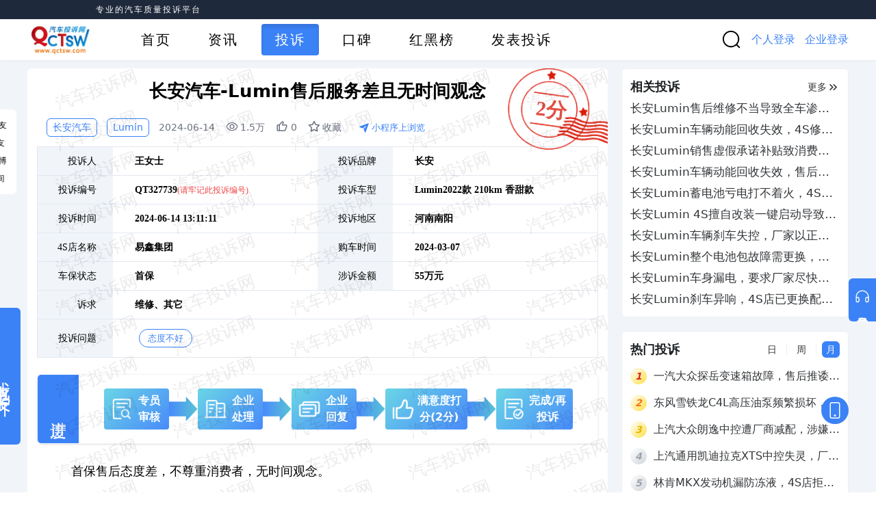

--- FILE ---
content_type: text/html;charset=utf-8
request_url: https://www.qctsw.com/complaint/detail/327739
body_size: 8528
content:
<!DOCTYPE html><html><head><meta charset="utf-8">
<meta name="viewport" content="width=device-width, initial-scale=1, viewport-fit=cover">
<title>汽车投诉网_专业的汽车质量投诉平台</title>
<meta name="baidu-site-verification" content="3zVgcSwTyl">
<meta http-equiv="x-ua-compatible" content="IE=edge">
<meta http-equiv="cache-control" content="no-cache">
<link rel="icon" type="image/x-icon" href="/favicon.ico">
<link rel="dns-prefetch" href="https://qcts.cdn.bcebos.com/">
<link rel="dns-prefetch" href="https://qcts.gz.bcebos.com/">
<link rel="dns-prefetch" href="https://hm.baidu.com/">
<script>
                var _hmt = _hmt || [];
                (function() {var hm = document.createElement("script"); hm.src = "https://hm.baidu.com/hm.js?bd8e392dd03bfce8b43fe60dc4247c5a"; var s = document.getElementsByTagName(`script`)[0]; s.parentNode.insertBefore(hm, s);})();
              </script>
<meta name="description" content="车主首选12315汽车网上投诉平台、汽车召回中心、汽车产品质量监督维权平台、工信部授权汽车质量、汽车缺陷分析平台，为汽车消费者提供汽车投诉排行榜以及协同汽车经销商、汽车客服建立三方沟通机制，推动汽车产业向前向好发展。">
<meta name="keywords" content="汽车投诉网,汽车,汽车网站,汽车网,新闻,评测,视频,汽车之家,车友,车友圈,社区,汽车投诉,车质网,汽车质量维权,汽车救援,车主投诉,汽车投诉排行,汽车质量排行,汽车故障排行榜,315投诉网,汽车网上投诉,汽车召回">
<style cssr-id="n-dropdown">.n-dropdown-menu {

 transform-origin: var(--v-transform-origin);
 background-color: var(--n-color);
 border-radius: var(--n-border-radius);
 box-shadow: var(--n-box-shadow);
 position: relative;
 transition:
 background-color .3s var(--n-bezier),
 box-shadow .3s var(--n-bezier);

}

.n-dropdown-menu.fade-in-scale-up-transition-leave-active {
  transform-origin: inherit;
  transition: opacity .2s cubic-bezier(.4, 0, 1, 1), transform .2s cubic-bezier(.4, 0, 1, 1) ;
}

.n-dropdown-menu.fade-in-scale-up-transition-enter-active {
  transform-origin: inherit;
  transition: opacity .2s cubic-bezier(0, 0, .2, 1), transform .2s cubic-bezier(0, 0, .2, 1) ;
}

.n-dropdown-menu.fade-in-scale-up-transition-enter-from, .n-dropdown-menu.fade-in-scale-up-transition-leave-to {
  opacity: 0;
  transform:  scale(.9);
}

.n-dropdown-menu.fade-in-scale-up-transition-leave-from, .n-dropdown-menu.fade-in-scale-up-transition-enter-to {
  opacity: 1;
  transform:  scale(1);
}

.n-dropdown-menu .n-dropdown-option {

 position: relative;
 
}

.n-dropdown-menu .n-dropdown-option a {

 text-decoration: none;
 color: inherit;
 outline: none;
 
}

.n-dropdown-menu .n-dropdown-option a::before {

 content: "";
 position: absolute;
 left: 0;
 right: 0;
 top: 0;
 bottom: 0;
 
}

.n-dropdown-menu .n-dropdown-option .n-dropdown-option-body {

 display: flex;
 cursor: pointer;
 position: relative;
 height: var(--n-option-height);
 line-height: var(--n-option-height);
 font-size: var(--n-font-size);
 color: var(--n-option-text-color);
 transition: color .3s var(--n-bezier);
 
}

.n-dropdown-menu .n-dropdown-option .n-dropdown-option-body::before {

 content: "";
 position: absolute;
 top: 0;
 bottom: 0;
 left: 4px;
 right: 4px;
 transition: background-color .3s var(--n-bezier);
 border-radius: var(--n-border-radius);
 
}

.n-dropdown-menu .n-dropdown-option .n-dropdown-option-body:not(.n-dropdown-option-body--disabled).n-dropdown-option-body--pending {

 color: var(--n-option-text-color-hover);
 
}

.n-dropdown-menu .n-dropdown-option .n-dropdown-option-body:not(.n-dropdown-option-body--disabled).n-dropdown-option-body--pending .n-dropdown-option-body__prefix, .n-dropdown-menu .n-dropdown-option .n-dropdown-option-body:not(.n-dropdown-option-body--disabled).n-dropdown-option-body--pending .n-dropdown-option-body__suffix {

 color: var(--n-option-text-color-hover);
 
}

.n-dropdown-menu .n-dropdown-option .n-dropdown-option-body:not(.n-dropdown-option-body--disabled).n-dropdown-option-body--pending::before {
background-color: var(--n-option-color-hover);
}

.n-dropdown-menu .n-dropdown-option .n-dropdown-option-body:not(.n-dropdown-option-body--disabled).n-dropdown-option-body--active {

 color: var(--n-option-text-color-active);
 
}

.n-dropdown-menu .n-dropdown-option .n-dropdown-option-body:not(.n-dropdown-option-body--disabled).n-dropdown-option-body--active .n-dropdown-option-body__prefix, .n-dropdown-menu .n-dropdown-option .n-dropdown-option-body:not(.n-dropdown-option-body--disabled).n-dropdown-option-body--active .n-dropdown-option-body__suffix {

 color: var(--n-option-text-color-active);
 
}

.n-dropdown-menu .n-dropdown-option .n-dropdown-option-body:not(.n-dropdown-option-body--disabled).n-dropdown-option-body--active::before {
background-color: var(--n-option-color-active);
}

.n-dropdown-menu .n-dropdown-option .n-dropdown-option-body:not(.n-dropdown-option-body--disabled).n-dropdown-option-body--child-active {

 color: var(--n-option-text-color-child-active);
 
}

.n-dropdown-menu .n-dropdown-option .n-dropdown-option-body:not(.n-dropdown-option-body--disabled).n-dropdown-option-body--child-active .n-dropdown-option-body__prefix, .n-dropdown-menu .n-dropdown-option .n-dropdown-option-body:not(.n-dropdown-option-body--disabled).n-dropdown-option-body--child-active .n-dropdown-option-body__suffix {

 color: var(--n-option-text-color-child-active);
 
}

.n-dropdown-menu .n-dropdown-option .n-dropdown-option-body.n-dropdown-option-body--disabled {

 cursor: not-allowed;
 opacity: var(--n-option-opacity-disabled);
 
}

.n-dropdown-menu .n-dropdown-option .n-dropdown-option-body.n-dropdown-option-body--group {

 font-size: calc(var(--n-font-size) - 1px);
 color: var(--n-group-header-text-color);
 
}

.n-dropdown-menu .n-dropdown-option .n-dropdown-option-body.n-dropdown-option-body--group .n-dropdown-option-body__prefix {

 width: calc(var(--n-option-prefix-width) / 2);
 
}

.n-dropdown-menu .n-dropdown-option .n-dropdown-option-body.n-dropdown-option-body--group .n-dropdown-option-body__prefix.n-dropdown-option-body__prefix--show-icon {

 width: calc(var(--n-option-icon-prefix-width) / 2);
 
}

.n-dropdown-menu .n-dropdown-option .n-dropdown-option-body .n-dropdown-option-body__prefix {

 width: var(--n-option-prefix-width);
 display: flex;
 justify-content: center;
 align-items: center;
 color: var(--n-prefix-color);
 transition: color .3s var(--n-bezier);
 z-index: 1;
 
}

.n-dropdown-menu .n-dropdown-option .n-dropdown-option-body .n-dropdown-option-body__prefix.n-dropdown-option-body__prefix--show-icon {

 width: var(--n-option-icon-prefix-width);
 
}

.n-dropdown-menu .n-dropdown-option .n-dropdown-option-body .n-dropdown-option-body__prefix .n-icon {

 font-size: var(--n-option-icon-size);
 
}

.n-dropdown-menu .n-dropdown-option .n-dropdown-option-body .n-dropdown-option-body__label {

 white-space: nowrap;
 flex: 1;
 z-index: 1;
 
}

.n-dropdown-menu .n-dropdown-option .n-dropdown-option-body .n-dropdown-option-body__suffix {

 box-sizing: border-box;
 flex-grow: 0;
 flex-shrink: 0;
 display: flex;
 justify-content: flex-end;
 align-items: center;
 min-width: var(--n-option-suffix-width);
 padding: 0 8px;
 transition: color .3s var(--n-bezier);
 color: var(--n-suffix-color);
 z-index: 1;
 
}

.n-dropdown-menu .n-dropdown-option .n-dropdown-option-body .n-dropdown-option-body__suffix.n-dropdown-option-body__suffix--has-submenu {

 width: var(--n-option-icon-suffix-width);
 
}

.n-dropdown-menu .n-dropdown-option .n-dropdown-option-body .n-dropdown-option-body__suffix .n-icon {

 font-size: var(--n-option-icon-size);
 
}

.n-dropdown-menu .n-dropdown-option .n-dropdown-option-body .n-dropdown-menu {
pointer-events: all;
}

.n-dropdown-menu .n-dropdown-option .n-dropdown-offset-container {

 pointer-events: none;
 position: absolute;
 left: 0;
 right: 0;
 top: -4px;
 bottom: -4px;
 
}

.n-dropdown-menu .n-dropdown-divider {

 transition: background-color .3s var(--n-bezier);
 background-color: var(--n-divider-color);
 height: 1px;
 margin: 4px 0;
 
}

.n-dropdown-menu .n-dropdown-menu-wrapper {

 transform-origin: var(--v-transform-origin);
 width: fit-content;
 
}

.n-dropdown-menu > .n-scrollbar {

 height: inherit;
 max-height: inherit;
 
}

.n-dropdown-menu:not(.n-dropdown-menu--scrollable) {

 padding: var(--n-padding);
 
}

.n-dropdown-menu.n-dropdown-menu--scrollable .n-dropdown-menu__content {

 padding: var(--n-padding);
 
}</style>
<style cssr-id="n-global">body {

 margin: 0;
 font-size: 14px;
 font-family: v-sans, system-ui, -apple-system, BlinkMacSystemFont, "Segoe UI", sans-serif, "Apple Color Emoji", "Segoe UI Emoji", "Segoe UI Symbol";
 line-height: 1.6;
 -webkit-text-size-adjust: 100%;
 -webkit-tap-highlight-color: transparent;

}

body input {

 font-family: inherit;
 font-size: inherit;
 
}</style>
<style cssr-id="n-popover">.n-popover {

 transition:
 box-shadow .3s var(--n-bezier),
 background-color .3s var(--n-bezier),
 color .3s var(--n-bezier);
 position: relative;
 font-size: var(--n-font-size);
 color: var(--n-text-color);
 box-shadow: var(--n-box-shadow);
 word-break: break-word;
 
}

.n-popover > .n-scrollbar {

 height: inherit;
 max-height: inherit;
 
}

.n-popover:not(.n-popover--raw) {

 background-color: var(--n-color);
 border-radius: var(--n-border-radius);
 
}

.n-popover:not(.n-popover--raw):not(.n-popover--scrollable):not(.n-popover--show-header-or-footer) {
padding: var(--n-padding);
}

.n-popover .n-popover__header {

 padding: var(--n-padding);
 border-bottom: 1px solid var(--n-divider-color);
 transition: border-color .3s var(--n-bezier);
 
}

.n-popover .n-popover__footer {

 padding: var(--n-padding);
 border-top: 1px solid var(--n-divider-color);
 transition: border-color .3s var(--n-bezier);
 
}

.n-popover.n-popover--scrollable .n-popover__content, .n-popover.n-popover--show-header-or-footer .n-popover__content {

 padding: var(--n-padding);
 
}

.n-popover-shared {

 transform-origin: inherit;
 
}

.n-popover-shared .n-popover-arrow-wrapper {

 position: absolute;
 overflow: hidden;
 pointer-events: none;
 
}

.n-popover-shared .n-popover-arrow-wrapper .n-popover-arrow {

 transition: background-color .3s var(--n-bezier);
 position: absolute;
 display: block;
 width: calc(var(--n-arrow-height) * 1.414);
 height: calc(var(--n-arrow-height) * 1.414);
 box-shadow: 0 0 8px 0 rgba(0, 0, 0, .12);
 transform: rotate(45deg);
 background-color: var(--n-color);
 pointer-events: all;
 
}

.n-popover-shared.popover-transition-enter-from, .n-popover-shared.popover-transition-leave-to {

 opacity: 0;
 transform: scale(.85);
 
}

.n-popover-shared.popover-transition-enter-to, .n-popover-shared.popover-transition-leave-from {

 transform: scale(1);
 opacity: 1;
 
}

.n-popover-shared.popover-transition-enter-active {

 transition:
 box-shadow .3s var(--n-bezier),
 background-color .3s var(--n-bezier),
 color .3s var(--n-bezier),
 opacity .15s var(--n-bezier-ease-out),
 transform .15s var(--n-bezier-ease-out);
 
}

.n-popover-shared.popover-transition-leave-active {

 transition:
 box-shadow .3s var(--n-bezier),
 background-color .3s var(--n-bezier),
 color .3s var(--n-bezier),
 opacity .15s var(--n-bezier-ease-in),
 transform .15s var(--n-bezier-ease-in);
 
}

[v-placement="top-start"] > .n-popover-shared {

 margin-bottom: var(--n-space);
 
}

[v-placement="top-start"] > .n-popover-shared.n-popover-shared--show-arrow {

 margin-bottom: var(--n-space-arrow);
 
}

[v-placement="top-start"] > .n-popover-shared.n-popover-shared--overlap {

 margin: 0;
 
}

[v-placement="top-start"] > .n-popover-shared > .n-popover-arrow-wrapper {

 right: 0;
 left: 0;
 top: 0;
 bottom: 0;
 top: 100%;
 bottom: auto;
 height: var(--n-space-arrow);
 
}

[v-placement="top-start"] > .n-popover-shared > .n-popover-arrow-wrapper .n-popover-arrow {

 top: calc(var(--n-arrow-height) * 1.414 / -2);
 left: calc(var(--n-arrow-offset) - var(--v-offset-left));
 
}

[v-placement="top"] > .n-popover-shared {

 margin-bottom: var(--n-space);
 
}

[v-placement="top"] > .n-popover-shared.n-popover-shared--show-arrow {

 margin-bottom: var(--n-space-arrow);
 
}

[v-placement="top"] > .n-popover-shared.n-popover-shared--overlap {

 margin: 0;
 
}

[v-placement="top"] > .n-popover-shared > .n-popover-arrow-wrapper {

 right: 0;
 left: 0;
 top: 0;
 bottom: 0;
 top: 100%;
 bottom: auto;
 height: var(--n-space-arrow);
 
}

[v-placement="top"] > .n-popover-shared > .n-popover-arrow-wrapper .n-popover-arrow {

 top: calc(var(--n-arrow-height) * 1.414 / -2);
 transform: translateX(calc(var(--n-arrow-height) * 1.414 / -2)) rotate(45deg);
 left: 50%;
 
}

[v-placement="top-end"] > .n-popover-shared {

 margin-bottom: var(--n-space);
 
}

[v-placement="top-end"] > .n-popover-shared.n-popover-shared--show-arrow {

 margin-bottom: var(--n-space-arrow);
 
}

[v-placement="top-end"] > .n-popover-shared.n-popover-shared--overlap {

 margin: 0;
 
}

[v-placement="top-end"] > .n-popover-shared > .n-popover-arrow-wrapper {

 right: 0;
 left: 0;
 top: 0;
 bottom: 0;
 top: 100%;
 bottom: auto;
 height: var(--n-space-arrow);
 
}

[v-placement="top-end"] > .n-popover-shared > .n-popover-arrow-wrapper .n-popover-arrow {

 top: calc(var(--n-arrow-height) * 1.414 / -2);
 right: calc(var(--n-arrow-offset) + var(--v-offset-left));
 
}

[v-placement="bottom-start"] > .n-popover-shared {

 margin-top: var(--n-space);
 
}

[v-placement="bottom-start"] > .n-popover-shared.n-popover-shared--show-arrow {

 margin-top: var(--n-space-arrow);
 
}

[v-placement="bottom-start"] > .n-popover-shared.n-popover-shared--overlap {

 margin: 0;
 
}

[v-placement="bottom-start"] > .n-popover-shared > .n-popover-arrow-wrapper {

 right: 0;
 left: 0;
 top: 0;
 bottom: 0;
 bottom: 100%;
 top: auto;
 height: var(--n-space-arrow);
 
}

[v-placement="bottom-start"] > .n-popover-shared > .n-popover-arrow-wrapper .n-popover-arrow {

 bottom: calc(var(--n-arrow-height) * 1.414 / -2);
 left: calc(var(--n-arrow-offset) - var(--v-offset-left));
 
}

[v-placement="bottom"] > .n-popover-shared {

 margin-top: var(--n-space);
 
}

[v-placement="bottom"] > .n-popover-shared.n-popover-shared--show-arrow {

 margin-top: var(--n-space-arrow);
 
}

[v-placement="bottom"] > .n-popover-shared.n-popover-shared--overlap {

 margin: 0;
 
}

[v-placement="bottom"] > .n-popover-shared > .n-popover-arrow-wrapper {

 right: 0;
 left: 0;
 top: 0;
 bottom: 0;
 bottom: 100%;
 top: auto;
 height: var(--n-space-arrow);
 
}

[v-placement="bottom"] > .n-popover-shared > .n-popover-arrow-wrapper .n-popover-arrow {

 bottom: calc(var(--n-arrow-height) * 1.414 / -2);
 transform: translateX(calc(var(--n-arrow-height) * 1.414 / -2)) rotate(45deg);
 left: 50%;
 
}

[v-placement="bottom-end"] > .n-popover-shared {

 margin-top: var(--n-space);
 
}

[v-placement="bottom-end"] > .n-popover-shared.n-popover-shared--show-arrow {

 margin-top: var(--n-space-arrow);
 
}

[v-placement="bottom-end"] > .n-popover-shared.n-popover-shared--overlap {

 margin: 0;
 
}

[v-placement="bottom-end"] > .n-popover-shared > .n-popover-arrow-wrapper {

 right: 0;
 left: 0;
 top: 0;
 bottom: 0;
 bottom: 100%;
 top: auto;
 height: var(--n-space-arrow);
 
}

[v-placement="bottom-end"] > .n-popover-shared > .n-popover-arrow-wrapper .n-popover-arrow {

 bottom: calc(var(--n-arrow-height) * 1.414 / -2);
 right: calc(var(--n-arrow-offset) + var(--v-offset-left));
 
}

[v-placement="left-start"] > .n-popover-shared {

 margin-right: var(--n-space);
 
}

[v-placement="left-start"] > .n-popover-shared.n-popover-shared--show-arrow {

 margin-right: var(--n-space-arrow);
 
}

[v-placement="left-start"] > .n-popover-shared.n-popover-shared--overlap {

 margin: 0;
 
}

[v-placement="left-start"] > .n-popover-shared > .n-popover-arrow-wrapper {

 right: 0;
 left: 0;
 top: 0;
 bottom: 0;
 left: 100%;
 right: auto;
 width: var(--n-space-arrow);
 
}

[v-placement="left-start"] > .n-popover-shared > .n-popover-arrow-wrapper .n-popover-arrow {

 left: calc(var(--n-arrow-height) * 1.414 / -2);
 top: calc(var(--n-arrow-offset-vertical) - var(--v-offset-top));
 
}

[v-placement="left"] > .n-popover-shared {

 margin-right: var(--n-space);
 
}

[v-placement="left"] > .n-popover-shared.n-popover-shared--show-arrow {

 margin-right: var(--n-space-arrow);
 
}

[v-placement="left"] > .n-popover-shared.n-popover-shared--overlap {

 margin: 0;
 
}

[v-placement="left"] > .n-popover-shared > .n-popover-arrow-wrapper {

 right: 0;
 left: 0;
 top: 0;
 bottom: 0;
 left: 100%;
 right: auto;
 width: var(--n-space-arrow);
 
}

[v-placement="left"] > .n-popover-shared > .n-popover-arrow-wrapper .n-popover-arrow {

 left: calc(var(--n-arrow-height) * 1.414 / -2);
 transform: translateY(calc(var(--n-arrow-height) * 1.414 / -2)) rotate(45deg);
 top: 50%;
 
}

[v-placement="left-end"] > .n-popover-shared {

 margin-right: var(--n-space);
 
}

[v-placement="left-end"] > .n-popover-shared.n-popover-shared--show-arrow {

 margin-right: var(--n-space-arrow);
 
}

[v-placement="left-end"] > .n-popover-shared.n-popover-shared--overlap {

 margin: 0;
 
}

[v-placement="left-end"] > .n-popover-shared > .n-popover-arrow-wrapper {

 right: 0;
 left: 0;
 top: 0;
 bottom: 0;
 left: 100%;
 right: auto;
 width: var(--n-space-arrow);
 
}

[v-placement="left-end"] > .n-popover-shared > .n-popover-arrow-wrapper .n-popover-arrow {

 left: calc(var(--n-arrow-height) * 1.414 / -2);
 bottom: calc(var(--n-arrow-offset-vertical) + var(--v-offset-top));
 
}

[v-placement="right-start"] > .n-popover-shared {

 margin-left: var(--n-space);
 
}

[v-placement="right-start"] > .n-popover-shared.n-popover-shared--show-arrow {

 margin-left: var(--n-space-arrow);
 
}

[v-placement="right-start"] > .n-popover-shared.n-popover-shared--overlap {

 margin: 0;
 
}

[v-placement="right-start"] > .n-popover-shared > .n-popover-arrow-wrapper {

 right: 0;
 left: 0;
 top: 0;
 bottom: 0;
 right: 100%;
 left: auto;
 width: var(--n-space-arrow);
 
}

[v-placement="right-start"] > .n-popover-shared > .n-popover-arrow-wrapper .n-popover-arrow {

 right: calc(var(--n-arrow-height) * 1.414 / -2);
 top: calc(var(--n-arrow-offset-vertical) - var(--v-offset-top));
 
}

[v-placement="right"] > .n-popover-shared {

 margin-left: var(--n-space);
 
}

[v-placement="right"] > .n-popover-shared.n-popover-shared--show-arrow {

 margin-left: var(--n-space-arrow);
 
}

[v-placement="right"] > .n-popover-shared.n-popover-shared--overlap {

 margin: 0;
 
}

[v-placement="right"] > .n-popover-shared > .n-popover-arrow-wrapper {

 right: 0;
 left: 0;
 top: 0;
 bottom: 0;
 right: 100%;
 left: auto;
 width: var(--n-space-arrow);
 
}

[v-placement="right"] > .n-popover-shared > .n-popover-arrow-wrapper .n-popover-arrow {

 right: calc(var(--n-arrow-height) * 1.414 / -2);
 transform: translateY(calc(var(--n-arrow-height) * 1.414 / -2)) rotate(45deg);
 top: 50%;
 
}

[v-placement="right-end"] > .n-popover-shared {

 margin-left: var(--n-space);
 
}

[v-placement="right-end"] > .n-popover-shared.n-popover-shared--show-arrow {

 margin-left: var(--n-space-arrow);
 
}

[v-placement="right-end"] > .n-popover-shared.n-popover-shared--overlap {

 margin: 0;
 
}

[v-placement="right-end"] > .n-popover-shared > .n-popover-arrow-wrapper {

 right: 0;
 left: 0;
 top: 0;
 bottom: 0;
 right: 100%;
 left: auto;
 width: var(--n-space-arrow);
 
}

[v-placement="right-end"] > .n-popover-shared > .n-popover-arrow-wrapper .n-popover-arrow {

 right: calc(var(--n-arrow-height) * 1.414 / -2);
 bottom: calc(var(--n-arrow-offset-vertical) + var(--v-offset-top));
 
}

[v-placement="right-start"] > .n-popover-shared.n-popover-shared--center-arrow .n-popover-arrow {
top: calc(max(calc((var(--v-target-height, 0px) - var(--n-arrow-height) * 1.414) / 2), var(--n-arrow-offset-vertical)) - var(--v-offset-top));
}

[v-placement="left-start"] > .n-popover-shared.n-popover-shared--center-arrow .n-popover-arrow {
top: calc(max(calc((var(--v-target-height, 0px) - var(--n-arrow-height) * 1.414) / 2), var(--n-arrow-offset-vertical)) - var(--v-offset-top));
}

[v-placement="top-end"] > .n-popover-shared.n-popover-shared--center-arrow .n-popover-arrow {
right: calc(max(calc((var(--v-target-width, 0px) - var(--n-arrow-height) * 1.414) / 2), var(--n-arrow-offset)) + var(--v-offset-left));
}

[v-placement="bottom-end"] > .n-popover-shared.n-popover-shared--center-arrow .n-popover-arrow {
right: calc(max(calc((var(--v-target-width, 0px) - var(--n-arrow-height) * 1.414) / 2), var(--n-arrow-offset)) + var(--v-offset-left));
}

[v-placement="right-end"] > .n-popover-shared.n-popover-shared--center-arrow .n-popover-arrow {
bottom: calc(max(calc((var(--v-target-height, 0px) - var(--n-arrow-height) * 1.414) / 2), var(--n-arrow-offset-vertical)) + var(--v-offset-top));
}

[v-placement="left-end"] > .n-popover-shared.n-popover-shared--center-arrow .n-popover-arrow {
bottom: calc(max(calc((var(--v-target-height, 0px) - var(--n-arrow-height) * 1.414) / 2), var(--n-arrow-offset-vertical)) + var(--v-offset-top));
}

[v-placement="top-start"] > .n-popover-shared.n-popover-shared--center-arrow .n-popover-arrow {
left: calc(max(calc((var(--v-target-width, 0px) - var(--n-arrow-height) * 1.414) / 2), var(--n-arrow-offset)) - var(--v-offset-left));
}

[v-placement="bottom-start"] > .n-popover-shared.n-popover-shared--center-arrow .n-popover-arrow {
left: calc(max(calc((var(--v-target-width, 0px) - var(--n-arrow-height) * 1.414) / 2), var(--n-arrow-offset)) - var(--v-offset-left));
}</style>
<style cssr-id="vueuc/binder">.v-binder-follower-container {
  position: absolute;
  left: 0;
  right: 0;
  top: 0;
  height: 0;
  pointer-events: none;
  z-index: auto;
}

.v-binder-follower-content {
  position: absolute;
  z-index: auto;
}

.v-binder-follower-content > * {
  pointer-events: all;
}</style>
<style cssr-id="n-image">body > .n-image-container {
position: fixed;
}

.n-image-preview-container {

 position: fixed;
 left: 0;
 right: 0;
 top: 0;
 bottom: 0;
 display: flex;
 
}

.n-image-preview-overlay {

 z-index: -1;
 position: absolute;
 left: 0;
 right: 0;
 top: 0;
 bottom: 0;
 background: rgba(0, 0, 0, .3);
 
}

.n-image-preview-overlay.fade-in-transition-enter-active {
  transition: all 0.2s cubic-bezier(.4, 0, .2, 1)!important;
}

.n-image-preview-overlay.fade-in-transition-leave-active {
  transition: all 0.2s cubic-bezier(.4, 0, .2, 1)!important;
}

.n-image-preview-overlay.fade-in-transition-enter-from, .n-image-preview-overlay.fade-in-transition-leave-to {
  opacity: 0;
}

.n-image-preview-overlay.fade-in-transition-leave-from, .n-image-preview-overlay.fade-in-transition-enter-to {
  opacity: 1;
}

.n-image-preview-toolbar {

 z-index: 1;
 position: absolute;
 left: 50%;
 transform: translateX(-50%);
 border-radius: var(--n-toolbar-border-radius);
 height: 48px;
 bottom: 40px;
 padding: 0 12px;
 background: var(--n-toolbar-color);
 box-shadow: var(--n-toolbar-box-shadow);
 color: var(--n-toolbar-icon-color);
 transition: color .3s var(--n-bezier);
 display: flex;
 align-items: center;
 
}

.n-image-preview-toolbar .n-base-icon {

 padding: 0 8px;
 font-size: 28px;
 cursor: pointer;
 
}

.n-image-preview-toolbar.fade-in-transition-enter-active {
  transition: all 0.2s cubic-bezier(.4, 0, .2, 1)!important;
}

.n-image-preview-toolbar.fade-in-transition-leave-active {
  transition: all 0.2s cubic-bezier(.4, 0, .2, 1)!important;
}

.n-image-preview-toolbar.fade-in-transition-enter-from, .n-image-preview-toolbar.fade-in-transition-leave-to {
  opacity: 0;
}

.n-image-preview-toolbar.fade-in-transition-leave-from, .n-image-preview-toolbar.fade-in-transition-enter-to {
  opacity: 1;
}

.n-image-preview-wrapper {

 position: absolute;
 left: 0;
 right: 0;
 top: 0;
 bottom: 0;
 display: flex;
 pointer-events: none;
 
}

.n-image-preview-wrapper.fade-in-scale-up-transition-leave-active {
  transform-origin: inherit;
  transition: opacity .2s cubic-bezier(.4, 0, 1, 1), transform .2s cubic-bezier(.4, 0, 1, 1) ;
}

.n-image-preview-wrapper.fade-in-scale-up-transition-enter-active {
  transform-origin: inherit;
  transition: opacity .2s cubic-bezier(0, 0, .2, 1), transform .2s cubic-bezier(0, 0, .2, 1) ;
}

.n-image-preview-wrapper.fade-in-scale-up-transition-enter-from, .n-image-preview-wrapper.fade-in-scale-up-transition-leave-to {
  opacity: 0;
  transform:  scale(.9);
}

.n-image-preview-wrapper.fade-in-scale-up-transition-leave-from, .n-image-preview-wrapper.fade-in-scale-up-transition-enter-to {
  opacity: 1;
  transform:  scale(1);
}

.n-image-preview {

 user-select: none;
 -webkit-user-select: none;
 pointer-events: all;
 margin: auto;
 max-height: calc(100vh - 32px);
 max-width: calc(100vw - 32px);
 transition: transform .3s var(--n-bezier);
 
}

.n-image {

 display: inline-flex;
 max-height: 100%;
 max-width: 100%;
 
}

.n-image:not(.n-image--preview-disabled) {

 cursor: pointer;
 
}

.n-image img {

 border-radius: inherit;
 
}</style>
<link rel="stylesheet" href="/_nuxt/style.CsaLoFyS.css">
<link rel="modulepreload" as="script" crossorigin href="/_nuxt/entry.T8PBybnw.js">
<link rel="modulepreload" as="script" crossorigin href="/_nuxt/default.Dlj9kDSr.js">
<link rel="modulepreload" as="script" crossorigin href="/_nuxt/entry.CsqWgFDq.js">
<link rel="modulepreload" as="script" crossorigin href="/_nuxt/index.DmbmrqLX.js">
<link rel="modulepreload" as="script" crossorigin href="/_nuxt/provinceKey.Du5Jm-Wz.js">
<link rel="modulepreload" as="script" crossorigin href="/_nuxt/index.BqOBUeaE.js">
<link rel="modulepreload" as="script" crossorigin href="/_nuxt/Carousel.CkoNOSAT.js">
<link rel="modulepreload" as="script" crossorigin href="/_nuxt/camelCase.BVEn4mFV.js">
<link rel="modulepreload" as="script" crossorigin href="/_nuxt/UtilVerificationCode.vue.ji_751Xn.js">
<link rel="modulepreload" as="script" crossorigin href="/_nuxt/interval.A6efkBjw.js">
<link rel="modulepreload" as="script" crossorigin href="/_nuxt/check.BP4Jw867.js">
<link rel="modulepreload" as="script" crossorigin href="/_nuxt/login.CiEp9d6J.js">
<link rel="modulepreload" as="script" crossorigin href="/_nuxt/index.SD3f-KX_.js">
<link rel="modulepreload" as="script" crossorigin href="/_nuxt/notification.xMpv51di.js">
<link rel="modulepreload" as="script" crossorigin href="/_nuxt/useKeepalive.Dqzki8rC.js">
<link rel="modulepreload" as="script" crossorigin href="/_nuxt/shared.Vqr5roN5.js">
<link rel="modulepreload" as="script" crossorigin href="/_nuxt/route.CIKkpAFN.js">
<link rel="modulepreload" as="script" crossorigin href="/_nuxt/ChevronRight.COW1z9R_.js">
<link rel="modulepreload" as="script" crossorigin href="/_nuxt/happens-in.CM8LO42l.js">
<link rel="modulepreload" as="script" crossorigin href="/_nuxt/create.HRdUPn5m.js">
<link rel="modulepreload" as="script" crossorigin href="/_nuxt/use-keyboard.BNJ_Vu7O.js">
<link rel="modulepreload" as="script" crossorigin href="/_nuxt/Avatar.BpMPgJl5.js">
<link rel="modulepreload" as="script" crossorigin href="/_nuxt/Tag.C1QXk_PT.js">
<link rel="modulepreload" as="script" crossorigin href="/_nuxt/help.INQJtoXp.js">
<link rel="modulepreload" as="script" crossorigin href="/_nuxt/index.DxvM9CR9.js">
<link rel="modulepreload" as="script" crossorigin href="/_nuxt/_id_.BTguJg3v.js">
<link rel="modulepreload" as="script" crossorigin href="/_nuxt/types.BPk90DEP.js">
<link rel="modulepreload" as="script" crossorigin href="/_nuxt/UtilContentTips.vue.PPt-kYGC.js">
<link rel="modulepreload" as="script" crossorigin href="/_nuxt/useContentOperation.D8I6J3J1.js">
<link rel="modulepreload" as="script" crossorigin href="/_nuxt/UtilMiniQrcode.client.vue.Eb-ncaVW.js">
<link rel="modulepreload" as="script" crossorigin href="/_nuxt/RelativeCollective.vue.O0CrOnOA.js">
<link rel="modulepreload" as="script" crossorigin href="/_nuxt/Empty.vue.KoGm1LyE.js">
<link rel="modulepreload" as="script" crossorigin href="/_nuxt/UtilLoadState.vue.Gue-3dGR.js">
<link rel="modulepreload" as="script" crossorigin href="/_nuxt/StepComplaint.CbW9OOon.js">
<link rel="modulepreload" as="script" crossorigin href="/_nuxt/useMiniProgramQrcode.BSTRqCp1.js">
<link rel="modulepreload" as="script" crossorigin href="/_nuxt/useShare.CHbMYyzc.js">
<link rel="modulepreload" as="script" crossorigin href="/_nuxt/ComplaintFeedBack.CeQyDlwt.js">
<link rel="modulepreload" as="script" crossorigin href="/_nuxt/use-houdini.C_O-Ej-s.js">
<link rel="modulepreload" as="script" crossorigin href="/_nuxt/HotComplaint.h7Q1NDoZ.js">
<link rel="modulepreload" as="script" crossorigin href="/_nuxt/SwitchTab.Dsk9AI-m.js">
<link rel="modulepreload" as="script" crossorigin href="/_nuxt/UtilShareFixed.client.vue.DrOuYW8q.js">
<link rel="modulepreload" as="script" crossorigin href="/_nuxt/Affix.xw8BZ0nx.js">
<link rel="modulepreload" as="script" crossorigin href="/_nuxt/string.qlRqyPAL.js">
<link rel="modulepreload" as="script" crossorigin href="/_nuxt/complaint.DdM6qtnU.js">
<link rel="modulepreload" as="script" crossorigin href="/_nuxt/formSubmit.DzxG8Not.js">
<link rel="modulepreload" as="script" crossorigin href="/_nuxt/constants.c3yMEBff.js">
<link rel="modulepreload" as="script" crossorigin href="/_nuxt/ContentLink.vue.BU7eEygg.js">
<link rel="modulepreload" as="script" crossorigin href="/_nuxt/Title.Dd715P7P.js">
<link rel="modulepreload" as="script" crossorigin href="/_nuxt/LoadButton.vue.CL8bKr44.js">
<link rel="modulepreload" as="script" crossorigin href="/_nuxt/Space.CgLCbJSC.js">
<link rel="modulepreload" as="script" crossorigin href="/_nuxt/get-slot.Bk_rJcZu.js">
<script type="module" src="/_nuxt/entry.T8PBybnw.js" crossorigin></script>
<script type="text/javascript">
window.addEventListener('error', (e) => {
  const target = e.target
  // console.log('error', [target], target.dataset)
  if (
    target
    && target instanceof HTMLImageElement
    && (target.src || !('errorSrc' in target.dataset))
  ) {
    const size = Math.min(target.clientWidth, target.clientHeight)
    target.style.fontSize = size ? Math.floor(size / 2.5) + 'px' : 'inherit'
    target.setAttribute('data-error-src', target.src)
    target.removeAttribute('src')
    !target.classList.contains('image-error') && target.classList.add('image-error')
  }
}, { capture: true })
        </script><script>"use strict";(()=>{const a=window,e=document.documentElement,m=["dark","light"],c=window&&window.localStorage&&window.localStorage.getItem&&window.localStorage.getItem("nuxt-color-mode")||"system";let n=c==="system"?d():c;const l=e.getAttribute("data-color-mode-forced");l&&(n=l),i(n),a["__NUXT_COLOR_MODE__"]={preference:c,value:n,getColorScheme:d,addColorScheme:i,removeColorScheme:f};function i(o){const t=""+o+"",s="";e.classList?e.classList.add(t):e.className+=" "+t,s&&e.setAttribute("data-"+s,o)}function f(o){const t=""+o+"",s="";e.classList?e.classList.remove(t):e.className=e.className.replace(new RegExp(t,"g"),""),s&&e.removeAttribute("data-"+s)}function r(o){return a.matchMedia("(prefers-color-scheme"+o+")")}function d(){if(a.matchMedia&&r("").media!=="not all"){for(const o of m)if(r(":"+o).matches)return o}return"light"}})();
</script></head><body><div id="__nuxt"><div><div class="n-config-provider"><div></div><div></div><!--[--><header class="shadow-sm sticky top-0 left-0 bg-white z-999" style="" data-v-78b82d97><div class="bg-slate-8 text-white" data-v-78b82d97><div class="public-container flex items-center justify-between text-3.5 h-2em" data-v-78b82d97><h1 class="text-3 tracking-0.5 pl-25 flex-shrink-0" data-v-78b82d97> 专业的汽车质量投诉平台 </h1><!----></div></div><div class="relative public-container h-15 flex items-center justify-between" data-v-78b82d97><a href="/" class="" data-v-78b82d97><img class="h-12 block object-contain text-0 flex-shrink-0 bg-transparent" src="/logo.png" data-v-78b82d97></a><div class="flex justify-between flex-grow min-w-0 h-full" data-v-78b82d97><!--[--><nav class="nav ml-12.5" data-v-78b82d97><a href="/" class="" data-v-78b82d97> 首页 </a><!--[--><!----><a href="/news" class="" data-v-78b82d97> 资讯 </a><!----><!--]--><!--[--><!----><a href="/complaint" class="page-active" data-v-78b82d97> 投诉 </a><!----><!--]--><a href="/reputation" class="" data-v-78b82d97> 口碑 </a><a href="/list/red-black" class="" data-v-78b82d97> 红黑榜 </a><a href="/publish" class="" data-v-78b82d97> 发表投诉 </a></nav><!--]--><div class="flex items-center justify-between" data-v-78b82d97><div class="flex items-center justify-between text-4" data-v-78b82d97><a href="/search" class="" style="" data-v-78b82d97><i class="i-ep:search text-6.25" data-v-78b82d97></i></a><span data-v-78b82d97></span></div></div></div></div></header><!----><main><div></div><!--[--><div bg-slate-1 data-v-2d7cde31><div class="public-container public-page flex" data-v-2d7cde31><div class="flex-grow min-w-0 relative" data-v-2d7cde31><!----><!--[--><div class="flex justify-center items-center w-full text-slate-4 text-3 min-h-20"><!--[--><i i-svg-spinners:blocks-wave></i><span class="ml-1 pt-0.5">数据加载中...</span><!--]--></div><!--]--></div><div class="flex-shrink-0 w-[calc(100%-53rem)] pl-xl" data-v-2d7cde31><span data-v-2d7cde31></span></div><div data-v-2d7cde31></div></div></div><!--]--></main><!--[--><footer class="bg-slate-8 text-white border-t-1 border-slate-6 pt-sm" data-v-6763eb78><div class="public-container flex items-start pt-xl" data-v-6763eb78><ul class="grid grid-cols-3 gap-xl flex-grow min-w-0 text-3.5 pr-4xl" data-v-6763eb78><!--[--><!--]--><li data-v-6763eb78>法律合作团队：大篆律师事务所</li></ul><div class="flex-shrink-0" data-v-6763eb78><div class="grid grid-cols-3 gap-xl" data-v-6763eb78><!--[--><div class="flex flex-col items-center" data-v-6763eb78><div class="code flex-shrink-0 n-image" fit="contain" role="none" data-v-6763eb78><!--[--><!--[--><img src="/images/qctsw_mp_weixin.png" loading="eager" style="object-fit:fill;" data-error="false" data-preview-src="/images/qctsw_mp_weixin.png"><!--]--><!----><!--]--><!----></div><div class="flex justify-center mt-2 text-3" data-v-6763eb78>进入小程序</div></div><div class="flex flex-col items-center" data-v-6763eb78><div class="code flex-shrink-0 n-image" fit="contain" role="none" data-v-6763eb78><!--[--><!--[--><img src="/images/qctsw_open_qrcode.jpg" loading="eager" style="object-fit:fill;" data-error="false" data-preview-src="/images/qctsw_open_qrcode.jpg"><!--]--><!----><!--]--><!----></div><div class="flex justify-center mt-2 text-3" data-v-6763eb78>关注公众号</div></div><div class="flex flex-col items-center" data-v-6763eb78><div class="code flex-shrink-0 n-image" fit="contain" role="none" data-v-6763eb78><!--[--><!--[--><img src="/images/customer.jpg" loading="eager" style="object-fit:fill;" data-error="false" data-preview-src="/images/customer.jpg"><!--]--><!----><!--]--><!----></div><div class="flex justify-center mt-2 text-3" data-v-6763eb78>投诉问题联系我们</div></div><!--]--></div><!----></div></div><div class="border-t-1 border-slate-6 mt-sm" data-v-6763eb78><div class="py-xl text-3 public-container flex items-center justify-between" data-v-6763eb78><span data-v-6763eb78><span font-mono data-v-6763eb78>Copyright © 2008 - 2025</span> 汽车投诉网</span><span data-v-6763eb78><a href="https://beian.miit.gov.cn/" target="_blank" class="hover:text-orange-6" data-v-6763eb78>粤ICP备12070654号 </a><span class="border-l-2 border-slate-6 h-2.5 inline-block pr-1 ml-1" data-v-6763eb78></span> 广州哲恒企业管理咨询有限公司 版权所有 </span></div></div></footer><!--]--><!--]--></div></div></div><script type="application/json" id="__NUXT_DATA__" data-ssr="true">[["Reactive",1],{"data":2,"state":3,"once":12,"_errors":13,"serverRendered":6,"path":27,"pinia":28},{},{"$scolor-mode":4,"$ssite-config":8},{"preference":5,"value":5,"unknown":6,"forced":7},"system",true,false,{"env":9,"name":10,"url":11},"production","@qctsw/app","http://www.qctsw.com/",["Set"],{"广告":14,"HEADER_COMPLAINT_LIST":18,"投诉详情-327739":21,"相关帮助文档":24},["NuxtError",15],{"message":16,"statusCode":17},"\u003Chtml>\r\n\u003Chead>\u003Ctitle>403 Forbidden\u003C/title>\u003C/head>\r\n\u003Cbody>\r\n\u003Ccenter>\u003Ch1>403 Forbidden\u003C/h1>\u003C/center>\r\n\u003Chr>\u003Ccenter>nginx\u003C/center>\r\n\u003C/body>\r\n\u003C/html>\r\n\u003C!-- a padding to disable MSIE and Chrome friendly error page -->\r\n\u003C!-- a padding to disable MSIE and Chrome friendly error page -->\r\n\u003C!-- a padding to disable MSIE and Chrome friendly error page -->\r\n\u003C!-- a padding to disable MSIE and Chrome friendly error page -->\r\n\u003C!-- a padding to disable MSIE and Chrome friendly error page -->\r\n\u003C!-- a padding to disable MSIE and Chrome friendly error page -->\r\nurl:https://www.qctsw.com/api/webportal/base/ad/list?adClientTypeCodeEnum=PC",500,["NuxtError",19],{"message":20,"statusCode":17},"\u003Chtml>\r\n\u003Chead>\u003Ctitle>403 Forbidden\u003C/title>\u003C/head>\r\n\u003Cbody>\r\n\u003Ccenter>\u003Ch1>403 Forbidden\u003C/h1>\u003C/center>\r\n\u003Chr>\u003Ccenter>nginx\u003C/center>\r\n\u003C/body>\r\n\u003C/html>\r\n\u003C!-- a padding to disable MSIE and Chrome friendly error page -->\r\n\u003C!-- a padding to disable MSIE and Chrome friendly error page -->\r\n\u003C!-- a padding to disable MSIE and Chrome friendly error page -->\r\n\u003C!-- a padding to disable MSIE and Chrome friendly error page -->\r\n\u003C!-- a padding to disable MSIE and Chrome friendly error page -->\r\n\u003C!-- a padding to disable MSIE and Chrome friendly error page -->\r\nurl:https://www.qctsw.com/api/webportal/base/indexNewComplain",["NuxtError",22],{"message":23,"statusCode":17},"\u003Chtml>\r\n\u003Chead>\u003Ctitle>403 Forbidden\u003C/title>\u003C/head>\r\n\u003Cbody>\r\n\u003Ccenter>\u003Ch1>403 Forbidden\u003C/h1>\u003C/center>\r\n\u003Chr>\u003Ccenter>nginx\u003C/center>\r\n\u003C/body>\r\n\u003C/html>\r\n\u003C!-- a padding to disable MSIE and Chrome friendly error page -->\r\n\u003C!-- a padding to disable MSIE and Chrome friendly error page -->\r\n\u003C!-- a padding to disable MSIE and Chrome friendly error page -->\r\n\u003C!-- a padding to disable MSIE and Chrome friendly error page -->\r\n\u003C!-- a padding to disable MSIE and Chrome friendly error page -->\r\n\u003C!-- a padding to disable MSIE and Chrome friendly error page -->\r\nurl:https://www.qctsw.com/api/webportal/base/complain/detail/327739",["NuxtError",25],{"message":26,"statusCode":17},"\u003Chtml>\r\n\u003Chead>\u003Ctitle>403 Forbidden\u003C/title>\u003C/head>\r\n\u003Cbody>\r\n\u003Ccenter>\u003Ch1>403 Forbidden\u003C/h1>\u003C/center>\r\n\u003Chr>\u003Ccenter>nginx\u003C/center>\r\n\u003C/body>\r\n\u003C/html>\r\n\u003C!-- a padding to disable MSIE and Chrome friendly error page -->\r\n\u003C!-- a padding to disable MSIE and Chrome friendly error page -->\r\n\u003C!-- a padding to disable MSIE and Chrome friendly error page -->\r\n\u003C!-- a padding to disable MSIE and Chrome friendly error page -->\r\n\u003C!-- a padding to disable MSIE and Chrome friendly error page -->\r\n\u003C!-- a padding to disable MSIE and Chrome friendly error page -->\r\nurl:https://www.qctsw.com/api/webportal/base/help/webs","/complaint/detail/327739",{"WEB_AUTH":29,"adList":41},{"USER_TOKEN":30,"USER_INFO":32,"IS_SUBMIT":37,"backPagePath":39},["EmptyRef",31],"\"\"",["Ref",33],["Reactive",34],{"type":35,"expires":36},"GhostUserInfo",0,["EmptyRef",38],"false",["Ref",40],"/",{"adList":42},["Map"]]</script>
<script>window.__NUXT__={};window.__NUXT__.config={public:{version:"",device:{enabled:true,defaultUserAgent:"Mozilla/5.0 (Macintosh; Intel Mac OS X 10_13_2) AppleWebKit/537.36 (KHTML, like Gecko) Chrome/64.0.3282.39 Safari/537.36",refreshOnResize:true},persistedState:{storage:"cookies",debug:false,cookieOptions:{}}},app:{baseURL:"/",buildAssetsDir:"/_nuxt/",cdnURL:""}}</script></body></html>

--- FILE ---
content_type: text/css
request_url: https://www.qctsw.com/_nuxt/style.CsaLoFyS.css
body_size: 70665
content:
@charset "UTF-8";@font-face{font-family:Emoji;src:local("Apple Color Emoji"),local("Segoe UI Emoji"),local("Segoe UI Symbol"),local("Noto Color Emoji");unicode-range:u+1f000-1f644,u+203c-3299}*,:after,:before{border:0 solid;box-sizing:border-box}html{-webkit-text-size-adjust:100%;-moz-text-size-adjust:100%;text-size-adjust:100%;font-family:system-ui,—apple-system,Segoe UI,Roboto,Emoji,Helvetica,Arial,sans-serif;font-size:16px;line-height:1.5;-moz-tab-size:4;-o-tab-size:4;tab-size:4}body{font-family:system-ui,—apple-system,Segoe UI,Roboto,Emoji,Helvetica,Arial,sans-serif;line-height:inherit;margin:0}hr{border-top-width:1px;color:inherit;height:0}abbr:where([title]){-webkit-text-decoration:underline dotted;text-decoration:underline dotted}h1,h2,h3,h4,h5,h6{font-size:inherit;font-weight:inherit}a{color:inherit;text-decoration:inherit}b,strong{font-weight:bolder}code,kbd,pre,samp{font-family:ui-monospace,SFMono-Regular,Menlo,Monaco,Consolas,Liberation Mono,Courier New,monospace;font-size:1em}small{font-size:80%}sub,sup{font-size:75%;line-height:0;position:relative;vertical-align:baseline}sub{bottom:-.25em}sup{top:-.5em}table{border-collapse:collapse;border-color:inherit;text-indent:0}button,input,optgroup,select,textarea{color:inherit;font-family:inherit;font-size:100%;font-weight:inherit;line-height:inherit;margin:0;padding:0}button,select{text-transform:none}:not(button)[type=button],[type=reset],[type=submit],button{-webkit-appearance:button;-moz-appearance:button;appearance:button;background-color:transparent;background-image:none}:-moz-focusring{outline:auto}:-moz-ui-invalid{box-shadow:none}progress{vertical-align:baseline}::-webkit-inner-spin-button,::-webkit-outer-spin-button{height:auto}[type=search]{-webkit-appearance:textfield;-moz-appearance:textfield;appearance:textfield;outline-offset:-2px}::-webkit-search-decoration{-webkit-appearance:none;-moz-appearance:none;appearance:none}::-webkit-file-upload-button{-webkit-appearance:button;-moz-appearance:button;appearance:button;font:inherit}summary{display:list-item}blockquote,dd,dl,figure,h1,h2,h3,h4,h5,h6,hr,p,pre{margin:0}fieldset{margin:0;padding:0}legend{padding:0}menu,ol,ul{list-style:none;margin:0;padding:0}textarea{resize:vertical}input::-moz-placeholder,textarea::-moz-placeholder{color:#9ca3af;opacity:1}input::placeholder,textarea::placeholder{color:#9ca3af;opacity:1}[role=button],button{cursor:pointer}:disabled{cursor:default}audio,canvas,embed,iframe,img,object,svg,video{display:block;vertical-align:middle}img,video{height:auto;max-width:100%}input:-webkit-autofill,input:-webkit-autofill:focus,input:-webkit-autofill:hover,select:-webkit-autofill,select:-webkit-autofill:focus,select:-webkit-autofill:hover,textarea:-webkit-autofill,textarea:-webkit-autofill:focus,textarea:-webkit-autofill:hover{-webkit-transition:background-color 5000s ease-in-out 0s;transition:background-color 5000s ease-in-out 0s}*,:after,:before{--un-rotate:0;--un-rotate-x:0;--un-rotate-y:0;--un-rotate-z:0;--un-scale-x:1;--un-scale-y:1;--un-scale-z:1;--un-skew-x:0;--un-skew-y:0;--un-translate-x:0;--un-translate-y:0;--un-translate-z:0;--un-pan-x: ;--un-pan-y: ;--un-pinch-zoom: ;--un-scroll-snap-strictness:proximity;--un-ordinal: ;--un-slashed-zero: ;--un-numeric-figure: ;--un-numeric-spacing: ;--un-numeric-fraction: ;--un-border-spacing-x:0;--un-border-spacing-y:0;--un-ring-offset-shadow:0 0 transparent;--un-ring-shadow:0 0 transparent;--un-shadow-inset: ;--un-shadow:0 0 transparent;--un-ring-inset: ;--un-ring-offset-width:0px;--un-ring-offset-color:#fff;--un-ring-width:0px;--un-ring-color:rgba(147,197,253,.5);--un-blur: ;--un-brightness: ;--un-contrast: ;--un-drop-shadow: ;--un-grayscale: ;--un-hue-rotate: ;--un-invert: ;--un-saturate: ;--un-sepia: ;--un-backdrop-blur: ;--un-backdrop-brightness: ;--un-backdrop-contrast: ;--un-backdrop-grayscale: ;--un-backdrop-hue-rotate: ;--un-backdrop-invert: ;--un-backdrop-opacity: ;--un-backdrop-saturate: ;--un-backdrop-sepia: }::backdrop{--un-rotate:0;--un-rotate-x:0;--un-rotate-y:0;--un-rotate-z:0;--un-scale-x:1;--un-scale-y:1;--un-scale-z:1;--un-skew-x:0;--un-skew-y:0;--un-translate-x:0;--un-translate-y:0;--un-translate-z:0;--un-pan-x: ;--un-pan-y: ;--un-pinch-zoom: ;--un-scroll-snap-strictness:proximity;--un-ordinal: ;--un-slashed-zero: ;--un-numeric-figure: ;--un-numeric-spacing: ;--un-numeric-fraction: ;--un-border-spacing-x:0;--un-border-spacing-y:0;--un-ring-offset-shadow:0 0 transparent;--un-ring-shadow:0 0 transparent;--un-shadow-inset: ;--un-shadow:0 0 transparent;--un-ring-inset: ;--un-ring-offset-width:0px;--un-ring-offset-color:#fff;--un-ring-width:0px;--un-ring-color:rgba(147,197,253,.5);--un-blur: ;--un-brightness: ;--un-contrast: ;--un-drop-shadow: ;--un-grayscale: ;--un-hue-rotate: ;--un-invert: ;--un-saturate: ;--un-sepia: ;--un-backdrop-blur: ;--un-backdrop-brightness: ;--un-backdrop-contrast: ;--un-backdrop-grayscale: ;--un-backdrop-hue-rotate: ;--un-backdrop-invert: ;--un-backdrop-opacity: ;--un-backdrop-saturate: ;--un-backdrop-sepia: }.i-ant-design\:mobile-filled{--un-icon:url("data:image/svg+xml;utf8,%3Csvg viewBox='0 0 1024 1024' display='inline-block' vertical-align='middle' width='1.2em' height='1.2em' xmlns='http://www.w3.org/2000/svg' %3E%3Cpath fill='currentColor' d='M744 62H280c-35.3 0-64 28.7-64 64v768c0 35.3 28.7 64 64 64h464c35.3 0 64-28.7 64-64V126c0-35.3-28.7-64-64-64zM512 824c-22.1 0-40-17.9-40-40s17.9-40 40-40s40 17.9 40 40s-17.9 40-40 40z'/%3E%3C/svg%3E");background-color:currentColor;color:inherit;display:inline-block;height:1.2em;-webkit-mask:var(--un-icon) no-repeat;mask:var(--un-icon) no-repeat;-webkit-mask-size:100% 100%;mask-size:100% 100%;vertical-align:middle;width:1.2em}.i-bi\:info-circle-fill{--un-icon:url("data:image/svg+xml;utf8,%3Csvg viewBox='0 0 16 16' display='inline-block' vertical-align='middle' width='1.2em' height='1.2em' xmlns='http://www.w3.org/2000/svg' %3E%3Cpath fill='currentColor' d='M8 16A8 8 0 1 0 8 0a8 8 0 0 0 0 16m.93-9.412l-1 4.705c-.07.34.029.533.304.533c.194 0 .487-.07.686-.246l-.088.416c-.287.346-.92.598-1.465.598c-.703 0-1.002-.422-.808-1.319l.738-3.468c.064-.293.006-.399-.287-.47l-.451-.081l.082-.381l2.29-.287zM8 5.5a1 1 0 1 1 0-2a1 1 0 0 1 0 2'/%3E%3C/svg%3E");background-color:currentColor;color:inherit;display:inline-block;height:1.2em;-webkit-mask:var(--un-icon) no-repeat;mask:var(--un-icon) no-repeat;-webkit-mask-size:100% 100%;mask-size:100% 100%;vertical-align:middle;width:1.2em}.i-bi\:phone{--un-icon:url("data:image/svg+xml;utf8,%3Csvg viewBox='0 0 16 16' display='inline-block' vertical-align='middle' width='1.2em' height='1.2em' xmlns='http://www.w3.org/2000/svg' %3E%3Cg fill='currentColor'%3E%3Cpath d='M11 1a1 1 0 0 1 1 1v12a1 1 0 0 1-1 1H5a1 1 0 0 1-1-1V2a1 1 0 0 1 1-1zM5 0a2 2 0 0 0-2 2v12a2 2 0 0 0 2 2h6a2 2 0 0 0 2-2V2a2 2 0 0 0-2-2z'/%3E%3Cpath d='M8 14a1 1 0 1 0 0-2a1 1 0 0 0 0 2'/%3E%3C/g%3E%3C/svg%3E");background-color:currentColor;color:inherit;display:inline-block;height:1.2em;-webkit-mask:var(--un-icon) no-repeat;mask:var(--un-icon) no-repeat;-webkit-mask-size:100% 100%;mask-size:100% 100%;vertical-align:middle;width:1.2em}.i-bi\:star-fill{--un-icon:url("data:image/svg+xml;utf8,%3Csvg viewBox='0 0 16 16' display='inline-block' vertical-align='middle' width='1.2em' height='1.2em' xmlns='http://www.w3.org/2000/svg' %3E%3Cpath fill='currentColor' d='M3.612 15.443c-.386.198-.824-.149-.746-.592l.83-4.73L.173 6.765c-.329-.314-.158-.888.283-.95l4.898-.696L7.538.792c.197-.39.73-.39.927 0l2.184 4.327l4.898.696c.441.062.612.636.282.95l-3.522 3.356l.83 4.73c.078.443-.36.79-.746.592L8 13.187l-4.389 2.256z'/%3E%3C/svg%3E");background-color:currentColor;color:inherit;display:inline-block;height:1.2em;-webkit-mask:var(--un-icon) no-repeat;mask:var(--un-icon) no-repeat;-webkit-mask-size:100% 100%;mask-size:100% 100%;vertical-align:middle;width:1.2em}.i-bi\:wechat{--un-icon:url("data:image/svg+xml;utf8,%3Csvg viewBox='0 0 16 16' display='inline-block' vertical-align='middle' width='1.2em' height='1.2em' xmlns='http://www.w3.org/2000/svg' %3E%3Cg fill='currentColor'%3E%3Cpath d='M11.176 14.429c-2.665 0-4.826-1.8-4.826-4.018c0-2.22 2.159-4.02 4.824-4.02S16 8.191 16 10.411c0 1.21-.65 2.301-1.666 3.036a.324.324 0 0 0-.12.366l.218.81a.616.616 0 0 1 .029.117a.166.166 0 0 1-.162.162a.177.177 0 0 1-.092-.03l-1.057-.61a.519.519 0 0 0-.256-.074a.509.509 0 0 0-.142.021a5.668 5.668 0 0 1-1.576.22ZM9.064 9.542a.647.647 0 1 0 .557-1a.645.645 0 0 0-.646.647a.615.615 0 0 0 .09.353Zm3.232.001a.646.646 0 1 0 .546-1a.645.645 0 0 0-.644.644a.627.627 0 0 0 .098.356'/%3E%3Cpath d='M0 6.826c0 1.455.781 2.765 2.001 3.656a.385.385 0 0 1 .143.439l-.161.6l-.1.373a.499.499 0 0 0-.032.14a.192.192 0 0 0 .193.193c.039 0 .077-.01.111-.029l1.268-.733a.622.622 0 0 1 .308-.088c.058 0 .116.009.171.025a6.83 6.83 0 0 0 1.625.26a4.45 4.45 0 0 1-.177-1.251c0-2.936 2.785-5.02 5.824-5.02c.05 0 .1 0 .15.002C10.587 3.429 8.392 2 5.796 2C2.596 2 0 4.16 0 6.826m4.632-1.555a.77.77 0 1 1-1.54 0a.77.77 0 0 1 1.54 0m3.875 0a.77.77 0 1 1-1.54 0a.77.77 0 0 1 1.54 0'/%3E%3C/g%3E%3C/svg%3E");background-color:currentColor;color:inherit;display:inline-block;height:1.2em;-webkit-mask:var(--un-icon) no-repeat;mask:var(--un-icon) no-repeat;-webkit-mask-size:100% 100%;mask-size:100% 100%;vertical-align:middle;width:1.2em}.i-bx\:like{--un-icon:url("data:image/svg+xml;utf8,%3Csvg viewBox='0 0 24 24' display='inline-block' vertical-align='middle' width='1.2em' height='1.2em' xmlns='http://www.w3.org/2000/svg' %3E%3Cpath fill='currentColor' d='M20 8h-5.612l1.123-3.367c.202-.608.1-1.282-.275-1.802S14.253 2 13.612 2H12c-.297 0-.578.132-.769.36L6.531 8H4c-1.103 0-2 .897-2 2v9c0 1.103.897 2 2 2h13.307a2.01 2.01 0 0 0 1.873-1.298l2.757-7.351A1 1 0 0 0 22 12v-2c0-1.103-.897-2-2-2zM4 10h2v9H4v-9zm16 1.819L17.307 19H8V9.362L12.468 4h1.146l-1.562 4.683A.998.998 0 0 0 13 10h7v1.819z'/%3E%3C/svg%3E");background-color:currentColor;color:inherit;display:inline-block;height:1.2em;-webkit-mask:var(--un-icon) no-repeat;mask:var(--un-icon) no-repeat;-webkit-mask-size:100% 100%;mask-size:100% 100%;vertical-align:middle;width:1.2em}.i-bx\:loader-circle{--un-icon:url("data:image/svg+xml;utf8,%3Csvg viewBox='0 0 24 24' display='inline-block' vertical-align='middle' width='1.2em' height='1.2em' xmlns='http://www.w3.org/2000/svg' %3E%3Ccircle cx='12' cy='20' r='2' fill='currentColor'/%3E%3Ccircle cx='12' cy='4' r='2' fill='currentColor'/%3E%3Ccircle cx='6.343' cy='17.657' r='2' fill='currentColor'/%3E%3Ccircle cx='17.657' cy='6.343' r='2' fill='currentColor'/%3E%3Ccircle cx='4' cy='12' r='2.001' fill='currentColor'/%3E%3Ccircle cx='20' cy='12' r='2' fill='currentColor'/%3E%3Ccircle cx='6.343' cy='6.344' r='2' fill='currentColor'/%3E%3Ccircle cx='17.657' cy='17.658' r='2' fill='currentColor'/%3E%3C/svg%3E");background-color:currentColor;color:inherit;display:inline-block;height:1.2em;-webkit-mask:var(--un-icon) no-repeat;mask:var(--un-icon) no-repeat;-webkit-mask-size:100% 100%;mask-size:100% 100%;vertical-align:middle;width:1.2em}.i-bxs\:like{--un-icon:url("data:image/svg+xml;utf8,%3Csvg viewBox='0 0 24 24' display='inline-block' vertical-align='middle' width='1.2em' height='1.2em' xmlns='http://www.w3.org/2000/svg' %3E%3Cpath fill='currentColor' d='M4 21h1V8H4a2 2 0 0 0-2 2v9a2 2 0 0 0 2 2zM20 8h-7l1.122-3.368A2 2 0 0 0 12.225 2H12L7 7.438V21h11l3.912-8.596L22 12v-2a2 2 0 0 0-2-2z'/%3E%3C/svg%3E");background-color:currentColor;color:inherit;display:inline-block;height:1.2em;-webkit-mask:var(--un-icon) no-repeat;mask:var(--un-icon) no-repeat;-webkit-mask-size:100% 100%;mask-size:100% 100%;vertical-align:middle;width:1.2em}.i-carbon\:send-alt-filled{--un-icon:url("data:image/svg+xml;utf8,%3Csvg viewBox='0 0 32 32' display='inline-block' vertical-align='middle' width='1.2em' height='1.2em' xmlns='http://www.w3.org/2000/svg' %3E%3Cpath fill='currentColor' d='M27.71 4.29a1 1 0 0 0-1.05-.23l-22 8a1 1 0 0 0 0 1.87l8.59 3.43L19.59 11L21 12.41l-6.37 6.37l3.44 8.59A1 1 0 0 0 19 28a1 1 0 0 0 .92-.66l8-22a1 1 0 0 0-.21-1.05Z'/%3E%3C/svg%3E");background-color:currentColor;color:inherit;display:inline-block;height:1.2em;-webkit-mask:var(--un-icon) no-repeat;mask:var(--un-icon) no-repeat;-webkit-mask-size:100% 100%;mask-size:100% 100%;vertical-align:middle;width:1.2em}.i-carbon\:view{--un-icon:url("data:image/svg+xml;utf8,%3Csvg viewBox='0 0 32 32' display='inline-block' vertical-align='middle' width='1.2em' height='1.2em' xmlns='http://www.w3.org/2000/svg' %3E%3Cpath fill='currentColor' d='M30.94 15.66A16.69 16.69 0 0 0 16 5A16.69 16.69 0 0 0 1.06 15.66a1 1 0 0 0 0 .68A16.69 16.69 0 0 0 16 27a16.69 16.69 0 0 0 14.94-10.66a1 1 0 0 0 0-.68ZM16 25c-5.3 0-10.9-3.93-12.93-9C5.1 10.93 10.7 7 16 7s10.9 3.93 12.93 9C26.9 21.07 21.3 25 16 25Z'/%3E%3Cpath fill='currentColor' d='M16 10a6 6 0 1 0 6 6a6 6 0 0 0-6-6Zm0 10a4 4 0 1 1 4-4a4 4 0 0 1-4 4Z'/%3E%3C/svg%3E");background-color:currentColor;color:inherit;display:inline-block;height:1.2em;-webkit-mask:var(--un-icon) no-repeat;mask:var(--un-icon) no-repeat;-webkit-mask-size:100% 100%;mask-size:100% 100%;vertical-align:middle;width:1.2em}.i-custom-ai\?bg{background:url("data:image/svg+xml;utf8,%3Csvg display='inline-block' vertical-align='middle' xmlns='http://www.w3.org/2000/svg' width='24' height='24' viewBox='0 0 24 24'%3E%3Cg fill='none'%3E%3Cpath fill='url(%23tokenBrandedAis0)' d='M7.49 15.532c-.098-1.07-.18-3.42-.21-4.456c.059-.238.39-.409.54-.467c2.238-.015 6.913-.049 7.75-.049c.832 0 1.119.472 1.158.715c-.059.36-.175 1.547-.175 3.425c0 2.345-2.248 6.3-4.52 6.3s-4.417-4.13-4.544-5.468'/%3E%3Cpath fill='url(%23tokenBrandedAis1)' d='M10.214 11.84q-1.15-.06-2.287-.244c.419.238 1.849.705 4.233.705c2.982 0 4.208-.574 4.208-.924c0-.287-.278-.452-.419-.506l-.384.083c.03.042.045.094.044.146c-.4.812-2.306.924-3.454.924c-.91 0-1.674-.122-1.946-.185z'/%3E%3Cpath fill='%2326203a' d='M12.142 11.888c-2.462 0-3.007-.594-2.973-.896h5.935v.112c.04.258-.5.784-2.962.784'/%3E%3Cpath fill='%234470d1' d='M12.14 11.582c-1.615 0-1.975-.39-1.946-.584h3.887v.068c.025.17-.33.516-1.945.516z'/%3E%3Cpath fill='%23335ca7' d='M7.295 11.173c0-.17.257-.394.389-.486l.38.146l-.161.749a4 4 0 0 1-.589-.18a.8.8 0 0 1-.02-.224z'/%3E%3Cpath fill='%23496bac' d='M7.68 11.237c0 .184.189.33.281.379c.487.083 1.625.248 2.287.238c-1.265-.18-1.606-.69-1.61-.924l-.628-.097c-.107.053-.33.219-.33.403'/%3E%3Cpath fill='%239ea3b6' d='m9.227 11.046l-.623-.117c.015.365.584 1.066 2.71.94c-1.591-.074-2.053-.58-2.092-.828z'/%3E%3Cpath fill='url(%23tokenBrandedAis2)' d='M11.232 11.868h-.837c3.298.481 5.492-.302 5.167-.925l-.56.098c.005.778-2.51.875-3.77.827'/%3E%3Cpath fill='url(%23tokenBrandedAis3)' d='M14.646 11.09H9.601c-.53 0-1.8-.156-2.627-.768c-1.046-.774-.72-2.788-.603-3.221C6.488 6.673 7.568 3 11.985 3c4.422 0 5.79 3.99 5.838 4.592v.02a4 4 0 0 1-.37 2.233c-.37.827-2 1.182-2.807 1.245'/%3E%3Cpath fill='%23ffffba' d='M13.746 4.99h-3.352c-.837 0-2.72.195-2.72 2.01s1.538 3.648 4.257 3.648c2.72 0 4.301-1.62 4.301-3.649c0-1.625-1.654-2.019-2.486-2.009'/%3E%3Cpath fill='url(%23tokenBrandedAis4)' d='M13.687 5.083h-3.245c-.812 0-2.632.185-2.632 1.946c0 1.751 1.489 3.522 4.116 3.522c2.632 0 4.164-1.557 4.164-3.527c0-1.572-1.605-1.946-2.408-1.946z'/%3E%3Cpath fill='%23c9d3e8' d='M6.678 6.474c-.102.014-.273.52-.346.768a7.5 7.5 0 0 0-.116 1.294c.01.438.082.574.116.584c.195 0 .346-.584.39-1.012c.048-.423.087-1.654-.044-1.634'/%3E%3Cpath fill='%23251f38' d='M6.692 6.697c-.093.014-.243.438-.307.642c-.034.204-.107.71-.097 1.07s.068.477.097.487c.175 0 .307-.487.34-.842c.045-.35.079-1.372-.033-1.357'/%3E%3Cpath fill='url(%23tokenBrandedAis5)' d='M5.188 6.386c0 1.814.56 2.383.842 2.437c.56 0 .443-.959.37-2.773s-.307-2.802-.462-2.802s-.745.87-.745 3.138z'/%3E%3Cpath fill='%23ffffba' d='M6.158 4.728c-.496.082-.851 0-.89 0c-.059.014-.034.078-.02.112c.049.014.185.039.414.039c.287 0 .467-.02.496-.04c.02-.019.01-.082 0-.111'/%3E%3Cpath fill='url(%23tokenBrandedAis6)' d='M5.446 8.128c.063-.175.126-.423.126-.73c0-.433-.228-.74-.38-.876c.01.73.118 1.25.254 1.606'/%3E%3Cpath fill='%23c9d3e8' d='M17.321 6.474c.107.014.277.52.35.768c.049.253.127.861.117 1.294c-.015.438-.083.574-.117.584c-.194 0-.35-.584-.389-1.012c-.049-.423-.087-1.654.039-1.634'/%3E%3Cpath fill='%23251f38' d='M17.312 6.697c.092.014.243.438.301.642c.04.204.112.71.098 1.07c-.005.36-.068.477-.098.487c-.17 0-.301-.487-.34-.842c-.039-.35-.073-1.372.039-1.357'/%3E%3Cpath fill='url(%23tokenBrandedAis7)' d='M18.81 6.386c0 1.814-.56 2.383-.837 2.437c-.56 0-.448-.959-.37-2.773c.073-1.815.306-2.802.462-2.802s.744.87.744 3.138'/%3E%3Cpath fill='%23ffffba' d='M17.847 4.728c.496.082.851 0 .89 0c.059.014.034.078.015.112q-.202.046-.409.039c-.287 0-.467-.02-.496-.04c-.024-.019-.01-.082 0-.111'/%3E%3Cpath fill='url(%23tokenBrandedAis8)' d='M18.553 8.128a2.1 2.1 0 0 1-.122-.73c0-.433.229-.74.38-.876a4.7 4.7 0 0 1-.258 1.606'/%3E%3Cpath fill='url(%23tokenBrandedAis9)' d='M13.595 5.185h-3.07c-.768 0-2.495.18-2.495 1.868c0 1.693 1.41 3.395 3.906 3.395c2.49 0 3.946-1.503 3.946-3.395c0-1.508-1.523-1.873-2.287-1.868'/%3E%3Cpath fill='%23483d6f' d='M15.498 8.63a8 8 0 0 1-3.415.671c-1.606 0-2.788-.257-3.513-.481c.628.939 1.776 1.63 3.367 1.63c1.741 0 2.972-.73 3.56-1.82'/%3E%3Cpath fill='url(%23tokenBrandedAisa)' d='M9.558 6.614h-.827a1.05 1.05 0 0 1 1.046-.837zm1.216-.832h-.91l-.19.818h1.1zm-2.072.925h.837l-.078.34h-.847z'/%3E%3Cpath fill='url(%23tokenBrandedAisb)' d='M10.347 8.472c.583 0 1.055-.497 1.055-1.11c0-.612-.472-1.108-1.055-1.108S9.29 6.75 9.29 7.363c0 .612.473 1.109 1.056 1.109'/%3E%3Cpath fill='url(%23tokenBrandedAisc)' d='M13.863 8.472c.583 0 1.056-.497 1.056-1.11c0-.612-.473-1.108-1.056-1.108s-1.055.496-1.055 1.109c0 .612.472 1.109 1.055 1.109'/%3E%3Cpath fill='%23ffffba' d='M8.891 5.35c-.243-.291-.535-.836-.662-1.109l.18-.14c.02.184.41.865.609 1.181c-.03.025-.093.069-.127.069m6.115-.019a5.4 5.4 0 0 0 .764-1.036l-.195-.146c-.034.18-.462.803-.7 1.104a.4.4 0 0 0 .131.078'/%3E%3Cpath fill='%2328233e' d='M7.281 11.68v.112c-.048.564-.156 1.722-.156 1.814s.22.691.331.983c.068-.19.205-.745.205-1.44c0-.696-.253-1.265-.38-1.47'/%3E%3Cpath fill='url(%23tokenBrandedAisd)' d='M5.257 16.038c0 2.029.652 2.666.973 2.734c.929 0 1.265-2.282 1.313-3.42c.112-1.221.166-3.658-.496-3.658c-.827 0-1.79 1.814-1.79 4.344'/%3E%3Cpath fill='%23829fd1' d='M5.441 16.413c0 .71.195.895.297.9c.243 0 .239-.633.204-.949c.005-.467-.029-1.4-.204-1.4c-.214 0-.297.563-.297 1.449'/%3E%3Cpath fill='%23ffffba' d='M6.337 16.635c-.643 0-.993.049-1.12.073l-.029-.146c.137-.024.497-.073 1.149-.073c.564 0 .875.078 1.06.122l.088.024l-.04.146l-.087-.024a3.7 3.7 0 0 0-1.021-.122'/%3E%3Cpath fill='url(%23tokenBrandedAise)' d='M18.635 16.038c0 2.029-.647 2.666-.973 2.734c-.924 0-1.265-2.282-1.314-3.42c-.107-1.221-.16-3.658.501-3.658c.828 0 1.786 1.814 1.786 4.344'/%3E%3Cpath fill='%23829fd1' d='M18.456 16.413c0 .71-.2.895-.302.9c-.238 0-.233-.633-.204-.949c0-.467.034-1.4.204-1.4c.22 0 .302.563.302 1.449'/%3E%3Cpath fill='%23ffffba' d='M17.554 16.635c.648 0 .998.049 1.12.073l.033-.146c-.136-.024-.5-.073-1.153-.073c-.564 0-.87.078-1.06.122l-.083.024l.034.146l.088-.024c.194-.049.476-.122 1.021-.122'/%3E%3Cpath fill='url(%23tokenBrandedAisf)' d='M10.277 13.445L9.61 15.09H10l.661-1.57a.1.1 0 0 1 .088-.054a.1.1 0 0 1 .087.053l.623 1.571h.399l-.647-1.639a.5.5 0 0 0-.467-.311a.5.5 0 0 0-.467.306m1.844-.306h.399v1.95h-.4v-1.95m.807 1.96v-.365h1.168c.136 0 .248-.107.248-.233a.24.24 0 0 0-.243-.229h-.633c-.321 0-.584-.248-.584-.554s.263-.555.584-.555h1.066v.345h-1.046c-.132 0-.244.103-.244.23c0 .12.112.223.244.223h.598c.336 0 .603.258.603.57a.583.583 0 0 1-.603.568z'/%3E%3Cdefs%3E%3ClinearGradient id='tokenBrandedAis0' x1='16.728' x2='8.638' y1='11.864' y2='18.144' gradientUnits='userSpaceOnUse'%3E%3Cstop stop-color='%2389b9ed'/%3E%3Cstop offset='.89' stop-color='%231b5ccf'/%3E%3Cstop offset='1' stop-color='%236095d0'/%3E%3C/linearGradient%3E%3ClinearGradient id='tokenBrandedAis1' x1='9.202' x2='15.959' y1='11.98' y2='11.98' gradientUnits='userSpaceOnUse'%3E%3Cstop stop-color='%236192e0'/%3E%3Cstop offset='1' stop-color='%2397c1ef'/%3E%3C/linearGradient%3E%3ClinearGradient id='tokenBrandedAis2' x1='10.867' x2='15.425' y1='12.082' y2='11.615' gradientUnits='userSpaceOnUse'%3E%3Cstop stop-color='%23b9c5de'/%3E%3Cstop offset='1' stop-color='%23667ab0'/%3E%3C/linearGradient%3E%3ClinearGradient id='tokenBrandedAis3' x1='12.038' x2='12.038' y1='3' y2='11.09' gradientUnits='userSpaceOnUse'%3E%3Cstop stop-color='%2372cdff'/%3E%3Cstop offset='.84' stop-color='%233856dc'/%3E%3Cstop offset='.98' stop-color='%234a6dd8'/%3E%3C/linearGradient%3E%3ClinearGradient id='tokenBrandedAis4' x1='11.955' x2='11.955' y1='5.078' y2='10.551' gradientUnits='userSpaceOnUse'%3E%3Cstop stop-color='%238091bf'/%3E%3Cstop offset='1' stop-color='%23d2dbed'/%3E%3C/linearGradient%3E%3ClinearGradient id='tokenBrandedAis5' x1='5.826' x2='5.826' y1='3.248' y2='8.823' gradientUnits='userSpaceOnUse'%3E%3Cstop stop-color='%2372cdff'/%3E%3Cstop offset='1' stop-color='%23252b8c'/%3E%3C/linearGradient%3E%3ClinearGradient id='tokenBrandedAis6' x1='5.383' x2='5.383' y1='6.522' y2='8.128' gradientUnits='userSpaceOnUse'%3E%3Cstop stop-color='%2332469f'/%3E%3Cstop offset='1' stop-color='%235ea3e0'/%3E%3C/linearGradient%3E%3ClinearGradient id='tokenBrandedAis7' x1='18.172' x2='18.172' y1='3.248' y2='8.823' gradientUnits='userSpaceOnUse'%3E%3Cstop stop-color='%2372cdff'/%3E%3Cstop offset='1' stop-color='%23252b8c'/%3E%3C/linearGradient%3E%3ClinearGradient id='tokenBrandedAis8' x1='18.621' x2='18.621' y1='6.522' y2='8.128' gradientUnits='userSpaceOnUse'%3E%3Cstop stop-color='%2332469f'/%3E%3Cstop offset='1' stop-color='%235ea3e0'/%3E%3C/linearGradient%3E%3ClinearGradient id='tokenBrandedAis9' x1='8.03' x2='15.741' y1='6.892' y2='6.892' gradientUnits='userSpaceOnUse'%3E%3Cstop stop-color='%2327213b'/%3E%3Cstop offset='.61' stop-color='%234a3f73'/%3E%3Cstop offset='1' stop-color='%2328223c'/%3E%3C/linearGradient%3E%3ClinearGradient id='tokenBrandedAisa' x1='9.694' x2='9.543' y1='5.777' y2='7.329' gradientUnits='userSpaceOnUse'%3E%3Cstop stop-color='%239490a1'/%3E%3Cstop offset='1' stop-color='%239490a1' stop-opacity='0'/%3E%3C/linearGradient%3E%3ClinearGradient id='tokenBrandedAisb' x1='10.347' x2='10.347' y1='6.254' y2='8.472' gradientUnits='userSpaceOnUse'%3E%3Cstop stop-color='%23fff962'/%3E%3Cstop offset='1' stop-color='%23fcbe43'/%3E%3C/linearGradient%3E%3ClinearGradient id='tokenBrandedAisc' x1='13.863' x2='13.863' y1='6.254' y2='8.472' gradientUnits='userSpaceOnUse'%3E%3Cstop stop-color='%23fff962'/%3E%3Cstop offset='1' stop-color='%23fcbe43'/%3E%3C/linearGradient%3E%3ClinearGradient id='tokenBrandedAisd' x1='6.434' x2='6.434' y1='11.694' y2='18.772' gradientUnits='userSpaceOnUse'%3E%3Cstop stop-color='%2387b7fd'/%3E%3Cstop offset='1' stop-color='%23325ca9'/%3E%3C/linearGradient%3E%3ClinearGradient id='tokenBrandedAise' x1='17.458' x2='17.458' y1='11.694' y2='18.772' gradientUnits='userSpaceOnUse'%3E%3Cstop stop-color='%2387b7fd'/%3E%3Cstop offset='1' stop-color='%23325ca9'/%3E%3C/linearGradient%3E%3ClinearGradient id='tokenBrandedAisf' x1='9.917' x2='14.315' y1='14.783' y2='14.783' gradientUnits='userSpaceOnUse'%3E%3Cstop stop-color='%23c6ad40'/%3E%3Cstop offset='1' stop-color='%23ffe45b'/%3E%3C/linearGradient%3E%3C/defs%3E%3C/g%3E%3C/svg%3E") no-repeat;background-color:transparent;background-size:100% 100%;display:inline-block;height:1.2em;vertical-align:middle;width:1.2em}.i-custom-jy{--un-icon:url("data:image/svg+xml;utf8,%3Csvg display='inline-block' vertical-align='middle' t='1747215960145' class='icon' viewBox='0 0 1024 1024' version='1.1' xmlns='http://www.w3.org/2000/svg' p-id='1491' width='200' height='200'%3E%3Cpath d='M463 162.6l40.1 435.7 225.2-383.7-72.9 113.5H530.1l226.7-161.9 2.1-3.6h201.5l-430.3 728v0.2H331.5l3.3-5.6-54.5-566.5-11.9 9.5H66.7l199.8-153-1.2-12.5H463z' p-id='1492'%3E%3C/path%3E%3C/svg%3E");background-color:currentColor;color:inherit;display:inline-block;height:1.2em;-webkit-mask:var(--un-icon) no-repeat;mask:var(--un-icon) no-repeat;-webkit-mask-size:100% 100%;mask-size:100% 100%;vertical-align:middle;width:1.2em}.i-custom-qq\?bg{background:url("data:image/svg+xml;utf8,%3Csvg display='inline-block' vertical-align='middle' xmlns='http://www.w3.org/2000/svg' viewBox='0 0 1024 1024' xmlns:xlink='http://www.w3.org/1999/xlink' width='1em' height='1em'%3E%3Cpath d='M511.09761 957.257c-80.159 0-153.737-25.019-201.11-62.386-24.057 6.702-54.831 17.489-74.252 30.864-16.617 11.439-14.546 23.106-11.55 27.816 13.15 20.689 225.583 13.211 286.912 6.767v-3.061z' fill='%23FAAD08' p-id='8922'%3E%3C/path%3E%3Cpath d='M496.65061 957.257c80.157 0 153.737-25.019 201.11-62.386 24.057 6.702 54.83 17.489 74.253 30.864 16.616 11.439 14.543 23.106 11.55 27.816-13.15 20.689-225.584 13.211-286.914 6.767v-3.061z' fill='%23FAAD08' p-id='8923'%3E%3C/path%3E%3Cpath d='M497.12861 474.524c131.934-0.876 237.669-25.783 273.497-35.34 8.541-2.28 13.11-6.364 13.11-6.364 0.03-1.172 0.542-20.952 0.542-31.155C784.27761 229.833 701.12561 57.173 496.64061 57.162 292.15661 57.173 209.00061 229.832 209.00061 401.665c0 10.203 0.516 29.983 0.547 31.155 0 0 3.717 3.821 10.529 5.67 33.078 8.98 140.803 35.139 276.08 36.034h0.972z' fill='%23000000' p-id='8924'%3E%3C/path%3E%3Cpath d='M860.28261 619.782c-8.12-26.086-19.204-56.506-30.427-85.72 0 0-6.456-0.795-9.718 0.148-100.71 29.205-222.773 47.818-315.792 46.695h-0.962C410.88561 582.017 289.65061 563.617 189.27961 534.698 185.44461 533.595 177.87261 534.063 177.87261 534.063 166.64961 563.276 155.56661 593.696 147.44761 619.782 108.72961 744.168 121.27261 795.644 130.82461 796.798c20.496 2.474 79.78-93.637 79.78-93.637 0 97.66 88.324 247.617 290.576 248.996a718.01 718.01 0 0 1 5.367 0C708.80161 950.778 797.12261 800.822 797.12261 703.162c0 0 59.284 96.111 79.783 93.637 9.55-1.154 22.093-52.63-16.623-177.017' fill='%23000000' p-id='8925'%3E%3C/path%3E%3Cpath d='M434.38261 316.917c-27.9 1.24-51.745-30.106-53.24-69.956-1.518-39.877 19.858-73.207 47.764-74.454 27.875-1.224 51.703 30.109 53.218 69.974 1.527 39.877-19.853 73.2-47.742 74.436m206.67-69.956c-1.494 39.85-25.34 71.194-53.24 69.956-27.888-1.238-49.269-34.559-47.742-74.435 1.513-39.868 25.341-71.201 53.216-69.974 27.909 1.247 49.285 34.576 47.767 74.453' fill='%23FFFFFF' p-id='8926'%3E%3C/path%3E%3Cpath d='M683.94261 368.627c-7.323-17.609-81.062-37.227-172.353-37.227h-0.98c-91.29 0-165.031 19.618-172.352 37.227a6.244 6.244 0 0 0-0.535 2.505c0 1.269 0.393 2.414 1.006 3.386 6.168 9.765 88.054 58.018 171.882 58.018h0.98c83.827 0 165.71-48.25 171.881-58.016a6.352 6.352 0 0 0 1.002-3.395c0-0.897-0.2-1.736-0.531-2.498' fill='%23FAAD08' p-id='8927'%3E%3C/path%3E%3Cpath d='M467.63161 256.377c1.26 15.886-7.377 30-19.266 31.542-11.907 1.544-22.569-10.083-23.836-25.978-1.243-15.895 7.381-30.008 19.25-31.538 11.927-1.549 22.607 10.088 23.852 25.974m73.097 7.935c2.533-4.118 19.827-25.77 55.62-17.886 9.401 2.07 13.75 5.116 14.668 6.316 1.355 1.77 1.726 4.29 0.352 7.684-2.722 6.725-8.338 6.542-11.454 5.226-2.01-0.85-26.94-15.889-49.905 6.553-1.579 1.545-4.405 2.074-7.085 0.242-2.678-1.834-3.786-5.553-2.196-8.135' fill='%23000000' p-id='8928'%3E%3C/path%3E%3Cpath d='M504.33261 584.495h-0.967c-63.568 0.752-140.646-7.504-215.286-21.92-6.391 36.262-10.25 81.838-6.936 136.196 8.37 137.384 91.62 223.736 220.118 224.996H506.48461c128.498-1.26 211.748-87.612 220.12-224.996 3.314-54.362-0.547-99.938-6.94-136.203-74.654 14.423-151.745 22.684-215.332 21.927' fill='%23FFFFFF' p-id='8929'%3E%3C/path%3E%3Cpath d='M323.27461 577.016v137.468s64.957 12.705 130.031 3.91V591.59c-41.225-2.262-85.688-7.304-130.031-14.574' fill='%23EB1C26' p-id='8930'%3E%3C/path%3E%3Cpath d='M788.09761 432.536s-121.98 40.387-283.743 41.539h-0.962c-161.497-1.147-283.328-41.401-283.744-41.539l-40.854 106.952c102.186 32.31 228.837 53.135 324.598 51.926l0.96-0.002c95.768 1.216 222.4-19.61 324.6-51.924l-40.855-106.952z' fill='%23EB1C26' p-id='8931'%3E%3C/path%3E%3C/svg%3E") no-repeat;background-color:transparent;background-size:100% 100%;display:inline-block;height:1.2em;vertical-align:middle;width:1.2em}.i-custom-qzone\?bg{background:url("data:image/svg+xml;utf8,%3Csvg display='inline-block' vertical-align='middle' xmlns='http://www.w3.org/2000/svg' viewBox='0 0 1024 1024' xmlns:xlink='http://www.w3.org/1999/xlink' width='1em' height='1em'%3E%3Cpath d='M970.193455 428.404364a14.382545 14.382545 0 0 0-12.474182-9.914182l-313.250909-26.856727-122.507637-289.745455A14.336 14.336 0 0 0 508.741818 93.090909a14.336 14.336 0 0 0-13.218909 8.797091l-122.414545 289.745455-313.344 26.856727a14.382545 14.382545 0 0 0-12.474182 9.867636 14.382545 14.382545 0 0 0 4.282182 15.313455l237.707636 205.917091-71.214545 306.315636a14.382545 14.382545 0 0 0 5.492363 14.894545 14.475636 14.475636 0 0 0 15.918546 0.651637l269.358545-162.397091 269.265455 162.443636a14.475636 14.475636 0 0 0 15.965091-0.605091 14.522182 14.522182 0 0 0 5.492363-14.987636l-56.366545-242.036364a383.115636 383.115636 0 0 0 50.827636-32.581818s-105.472 51.525818-484.072727 26.344727l274.618182-198.842181s-10.798545-16.802909-354.722909-28.811637a1388.823273 1388.823273 0 0 1 504.552727-9.634909l-275.642182 197.678546a1936.896 1936.896 0 0 0 277.457455 14.522181l-7.68-32.581818 237.707636-205.917091a14.289455 14.289455 0 0 0 4.235636-15.313454z m0 0' fill='%23FFC000' p-id='15683'%3E%3C/path%3E%3C/svg%3E") no-repeat;background-color:transparent;background-size:100% 100%;display:inline-block;height:1.2em;vertical-align:middle;width:1.2em}.i-custom-undraw-404\?bg{background:url("data:image/svg+xml;utf8,%3Csvg display='inline-block' vertical-align='middle' xmlns='http://www.w3.org/2000/svg' width='860' height='571' viewBox='0 0 860 571' xmlns:xlink='http://www.w3.org/1999/xlink'%3E%3Cpath d='M605.66974,324.95306c-7.66934-12.68446-16.7572-26.22768-30.98954-30.36953-16.482-4.7965-33.4132,4.73193-47.77473,14.13453a1392.15692,1392.15692,0,0,0-123.89338,91.28311l.04331.49238q46.22556-3.1878,92.451-6.37554c22.26532-1.53546,45.29557-3.2827,64.97195-13.8156,7.46652-3.99683,14.74475-9.33579,23.20555-9.70782,10.51175-.46217,19.67733,6.87923,26.8802,14.54931,42.60731,45.371,54.937,114.75409,102.73817,154.61591A1516.99453,1516.99453,0,0,0,605.66974,324.95306Z' transform='translate(-169.93432 -164.42601)' fill='%23f2f2f2'/%3E%3Cpath d='M867.57068,709.78146c-4.71167-5.94958-6.6369-7.343-11.28457-13.34761q-56.7644-73.41638-106.70791-151.79237-33.92354-53.23-64.48275-108.50439-14.54864-26.2781-28.29961-52.96872-10.67044-20.6952-20.8646-41.63793c-1.94358-3.98782-3.8321-7.99393-5.71122-12.00922-4.42788-9.44232-8.77341-18.93047-13.43943-28.24449-5.31686-10.61572-11.789-21.74485-21.55259-28.877a29.40493,29.40493,0,0,0-15.31855-5.89458c-7.948-.51336-15.28184,2.76855-22.17568,6.35295-50.43859,26.301-97.65922,59.27589-140.3696,96.79771A730.77816,730.77816,0,0,0,303.32241,496.24719c-1.008,1.43927-3.39164.06417-2.37419-1.38422q6.00933-8.49818,12.25681-16.81288A734.817,734.817,0,0,1,500.80465,303.06436q18.24824-11.82581,37.18269-22.54245c6.36206-3.60275,12.75188-7.15967,19.25136-10.49653,6.37146-3.27274,13.13683-6.21547,20.41563-6.32547,24.7701-.385,37.59539,27.66695,46.40506,46.54248q4.15283,8.9106,8.40636,17.76626,16.0748,33.62106,33.38729,66.628,10.68453,20.379,21.83683,40.51955,34.7071,62.71816,73.77854,122.897c34.5059,53.1429,68.73651,100.08874,108.04585,149.78472C870.59617,709.21309,868.662,711.17491,867.57068,709.78146Z' transform='translate(-169.93432 -164.42601)' fill='%23e4e4e4'/%3E%3Cpath d='M414.91613,355.804c-1.43911-1.60428-2.86927-3.20856-4.31777-4.81284-11.42244-12.63259-23.6788-25.11847-39.3644-32.36067a57.11025,57.11025,0,0,0-23.92679-5.54622c-8.56213.02753-16.93178,2.27348-24.84306,5.41792-3.74034,1.49427-7.39831,3.1902-11.00078,4.99614-4.11634,2.07182-8.15927,4.28118-12.1834,6.50883q-11.33112,6.27044-22.36816,13.09089-21.9606,13.57221-42.54566,29.21623-10.67111,8.11311-20.90174,16.75788-9.51557,8.03054-18.64618,16.492c-1.30169,1.20091-3.24527-.74255-1.94358-1.94347,1.60428-1.49428,3.22691-2.97938,4.84955-4.44613q6.87547-6.21546,13.9712-12.19257,12.93921-10.91827,26.54851-20.99312,21.16293-15.67614,43.78288-29.22541,11.30361-6.76545,22.91829-12.96259c2.33794-1.24675,4.70318-2.466,7.09572-3.6211a113.11578,113.11578,0,0,1,16.86777-6.86632,60.0063,60.0063,0,0,1,25.476-2.50265,66.32706,66.32706,0,0,1,23.50512,8.1314c15.40091,8.60812,27.34573,21.919,38.97,34.90915C418.03337,355.17141,416.09875,357.12405,414.91613,355.804Z' transform='translate(-169.93432 -164.42601)' fill='%23e4e4e4'/%3E%3Cpath d='M730.47659,486.71092l36.90462-13.498,18.32327-6.70183c5.96758-2.18267,11.92082-4.66747,18.08988-6.23036a28.53871,28.53871,0,0,1,16.37356.20862,37.73753,37.73753,0,0,1,12.771,7.91666,103.63965,103.63965,0,0,1,10.47487,11.18643c3.98932,4.79426,7.91971,9.63877,11.86772,14.46706q24.44136,29.89094,48.56307,60.04134,24.12117,30.14991,47.91981,60.556,23.85681,30.48041,47.38548,61.21573,2.88229,3.76518,5.75966,7.53415c1.0598,1.38809,3.44949.01962,2.37472-1.38808Q983.582,650.9742,959.54931,620.184q-24.09177-30.86383-48.51647-61.46586-24.42421-30.60141-49.17853-60.93743-6.16706-7.55761-12.35445-15.09858c-3.47953-4.24073-6.91983-8.52718-10.73628-12.47427-7.00539-7.24516-15.75772-13.64794-26.23437-13.82166-6.15972-.10214-12.121,1.85248-17.844,3.92287-6.16968,2.232-12.32455,4.50571-18.48633,6.75941l-37.16269,13.59243-9.29067,3.3981c-1.64875.603-.93651,3.2619.73111,2.652Z' transform='translate(-169.93432 -164.42601)' fill='%23e4e4e4'/%3E%3Cpath d='M366.37741,334.52609c-18.75411-9.63866-42.77137-7.75087-60.00508,4.29119a855.84708,855.84708,0,0,1,97.37056,22.72581C390.4603,353.75916,380.07013,341.5635,366.37741,334.52609Z' transform='translate(-169.93432 -164.42601)' fill='%23f2f2f2'/%3E%3Cpath d='M306.18775,338.7841l-3.61042,2.93462c1.22123-1.02713,2.4908-1.99013,3.795-2.90144C306.31073,338.80665,306.24935,338.79473,306.18775,338.7841Z' transform='translate(-169.93432 -164.42601)' fill='%23f2f2f2'/%3E%3Cpath d='M831.54929,486.84576c-3.6328-4.42207-7.56046-9.05222-12.99421-10.84836l-5.07308.20008A575.436,575.436,0,0,0,966.74929,651.418Q899.14929,569.13192,831.54929,486.84576Z' transform='translate(-169.93432 -164.42601)' fill='%23f2f2f2'/%3E%3Cpath d='M516.08388,450.36652A37.4811,37.4811,0,0,0,531.015,471.32518c2.82017,1.92011,6.15681,3.76209,7.12158,7.03463a8.37858,8.37858,0,0,1-.87362,6.1499,24.88351,24.88351,0,0,1-3.86126,5.04137l-.13667.512c-6.99843-4.14731-13.65641-9.3934-17.52227-16.55115s-4.40553-16.53895.34116-23.14544' transform='translate(-169.93432 -164.42601)' fill='%23f2f2f2'/%3E%3Cpath d='M749.08388,653.36652A37.4811,37.4811,0,0,0,764.015,674.32518c2.82017,1.92011,6.15681,3.76209,7.12158,7.03463a8.37858,8.37858,0,0,1-.87362,6.1499,24.88351,24.88351,0,0,1-3.86126,5.04137l-.13667.512c-6.99843-4.14731-13.65641-9.3934-17.52227-16.55115s-4.40553-16.53895.34116-23.14544' transform='translate(-169.93432 -164.42601)' fill='%23f2f2f2'/%3E%3Cpath d='M284.08388,639.36652A37.4811,37.4811,0,0,0,299.015,660.32518c2.82017,1.92011,6.15681,3.76209,7.12158,7.03463a8.37858,8.37858,0,0,1-.87362,6.1499,24.88351,24.88351,0,0,1-3.86126,5.04137l-.13667.512c-6.99843-4.14731-13.65641-9.3934-17.52227-16.55115s-4.40553-16.53895.34116-23.14544' transform='translate(-169.93432 -164.42601)' fill='%23f2f2f2'/%3E%3Ccircle cx='649.24878' cy='51' r='51' fill='%23478AFA'/%3E%3Cpath d='M911.21851,176.29639c-24.7168-3.34094-52.93512,10.01868-59.34131,34.12353a21.59653,21.59653,0,0,0-41.09351,2.10871l2.82972,2.02667a372.27461,372.27461,0,0,0,160.65881-.72638C957.07935,195.76,935.93537,179.63727,911.21851,176.29639Z' transform='translate(-169.93432 -164.42601)' fill='%23f0f0f0'/%3E%3Cpath d='M805.21851,244.29639c-24.7168-3.34094-52.93512,10.01868-59.34131,34.12353a21.59653,21.59653,0,0,0-41.09351,2.10871l2.82972,2.02667a372.27461,372.27461,0,0,0,160.65881-.72638C851.07935,263.76,829.93537,247.63727,805.21851,244.29639Z' transform='translate(-169.93432 -164.42601)' fill='%23f0f0f0'/%3E%3Cpath d='M1020.94552,257.15423a.98189.98189,0,0,1-.30176-.04688C756.237,173.48919,523.19942,184.42376,374.26388,208.32122c-20.26856,3.251-40.59131,7.00586-60.40381,11.16113-5.05811,1.05957-10.30567,2.19532-15.59668,3.37793-6.31885,1.40723-12.55371,2.85645-18.53223,4.30567q-3.873.917-7.59472,1.84863c-3.75831.92773-7.57178,1.89453-11.65967,2.957-4.56787,1.17774-9.209,2.41309-13.79737,3.67188a.44239.44239,0,0,1-.05127.01465l.00049.001c-5.18261,1.415-10.33789,2.8711-15.32324,4.3252-2.69824.77929-5.30371,1.54785-7.79932,2.30664-.2788.07715-.52587.15136-.77636.22754l-.53614.16308c-.31054.09473-.61718.1875-.92382.27539l-.01953.00586.00048.001-.81152.252c-.96777.293-1.91211.5791-2.84082.86426-24.54492,7.56641-38.03809,12.94922-38.17139,13.00195a1,1,0,1,1-.74414-1.85644c.13428-.05274,13.69336-5.46289,38.32764-13.05762.93213-.28613,1.87891-.57226,2.84961-.86621l.7539-.23438c.02588-.00976.05176-.01757.07813-.02539.30518-.08691.60986-.17968.91943-.27343l.53711-.16309c.26758-.08105.53125-.16113.80127-.23535,2.47852-.75391,5.09278-1.52441,7.79785-2.30664,4.98731-1.45508,10.14746-2.91113,15.334-4.32813.01611-.00586.03271-.00976.04883-.01464v-.001c4.60449-1.2627,9.26269-2.50293,13.84521-3.68457,4.09424-1.06348,7.915-2.03223,11.67969-2.96192q3.73755-.93017,7.60937-1.85253c5.98536-1.45118,12.23291-2.90235,18.563-4.3125,5.29932-1.1836,10.55567-2.32227,15.62207-3.38282,19.84326-4.16211,40.19776-7.92285,60.49707-11.17871C523.09591,182.415,756.46749,171.46282,1021.2463,255.2011a.99974.99974,0,0,1-.30078,1.95313Z' transform='translate(-169.93432 -164.42601)' fill='%23ccc'/%3E%3Cpath d='M432.92309,584.266a6.72948,6.72948,0,0,0-1.7-2.67,6.42983,6.42983,0,0,0-.92-.71c-2.61-1.74-6.51-2.13-8.99,0a5.81012,5.81012,0,0,0-.69.71q-1.11,1.365-2.28,2.67c-1.28,1.46-2.59,2.87-3.96,4.24-.39.38-.78.77-1.18,1.15-.23.23-.46.45-.69.67-.88.84-1.78,1.65-2.69,2.45-.48.43-.96.85-1.45,1.26-.73.61-1.46,1.22-2.2,1.81-.07.05-.14.1-.21.16-.02.01-.03.03-.05.04-.01,0-.02,0-.03.02a.17861.17861,0,0,0-.07.05c-.22.15-.37.25-.48.34.04-.01995.08-.05.12-.07-.18.14-.37.28-.55.42-1.75,1.29-3.54,2.53-5.37,3.69a99.21022,99.21022,0,0,1-14.22,7.55c-.33.13-.67.27-1.01.4a85.96993,85.96993,0,0,1-40.85,6.02q-2.13008-.165-4.26-.45c-1.64-.24-3.27-.53-4.89-.86a97.93186,97.93186,0,0,1-18.02-5.44,118.65185,118.65185,0,0,1-20.66-12.12c-1-.71-2.01-1.42-3.02-2.11,1.15-2.82,2.28-5.64,3.38-8.48.55-1.37,1.08-2.74,1.6-4.12,4.09-10.63,7.93-21.36,11.61-32.13q5.58-16.365,10.53-32.92.51-1.68.99-3.36,2.595-8.745,4.98-17.53c.15-.56994.31-1.12994.45-1.7q.68994-2.52,1.35-5.04c1-3.79-1.26-8.32-5.24-9.23a7.63441,7.63441,0,0,0-9.22,5.24c-.43,1.62-.86,3.23-1.3,4.85q-3.165,11.74494-6.66,23.41-.51,1.68-1.02,3.36-7.71,25.41-16.93,50.31-1.11,3.015-2.25,6.01c-.37.98-.74,1.96-1.12,2.94-.73,1.93-1.48,3.86-2.23,5.79-.43006,1.13-.87006,2.26-1.31,3.38-.29.71-.57,1.42-.85,2.12a41.80941,41.80941,0,0,0-8.81-2.12l-.48-.06a27.397,27.397,0,0,0-7.01.06,23.91419,23.91419,0,0,0-17.24,10.66c-4.77,7.51-4.71,18.25,1.98,24.63,6.89,6.57,17.32,6.52,25.43,2.41a28.35124,28.35124,0,0,0,10.52-9.86,50.56939,50.56939,0,0,0,2.74-4.65c.21.14.42.28.63.43.8.56,1.6,1.13,2.39,1.69a111.73777,111.73777,0,0,0,14.51,8.91,108.35887,108.35887,0,0,0,34.62,10.47c.27.03.53.07.8.1,1.33.17,2.67.3,4.01.41a103.78229,103.78229,0,0,0,55.58-11.36q2.175-1.125,4.31-2.36,3.315-1.92,6.48-4.08c1.15-.78,2.27-1.57,3.38-2.4a101.04244,101.04244,0,0,0,13.51-11.95q2.35491-2.475,4.51-5.11005a8.0612,8.0612,0,0,0,2.2-5.3A7.5644,7.5644,0,0,0,432.92309,584.266Zm-165.59,23.82c.21-.15.42-.31.62-.47C267.89312,607.766,267.60308,607.936,267.33312,608.086Zm3.21-3.23c-.23.26-.44.52-.67.78a23.36609,23.36609,0,0,1-2.25,2.2c-.11.1-.23.2-.35.29a.00976.00976,0,0,0-.01.01,3.80417,3.80417,0,0,0-.42005.22q-.645.39-1.31994.72a17.00459,17.00459,0,0,1-2.71.75,16.79925,16.79925,0,0,1-2.13.02h-.02a14.82252,14.82252,0,0,1-1.45-.4c-.24-.12-.47-.25994-.7-.4-.09-.08-.17005-.16-.22-.21a2.44015,2.44015,0,0,1-.26995-.29.0098.0098,0,0,0-.01-.01c-.11005-.2-.23005-.4-.34-.6a.031.031,0,0,1-.01-.02c-.08-.25-.15-.51-.21-.77a12.51066,12.51066,0,0,1,.01-1.37,13.4675,13.4675,0,0,1,.54-1.88,11.06776,11.06776,0,0,1,.69-1.26c.02-.04.12-.2.23-.38.01-.01.01-.01.01-.02.15-.17.3-.35.46-.51.27-.3.56-.56.85-.83a18.02212,18.02212,0,0,1,1.75-1.01,19.48061,19.48061,0,0,1,2.93-.79,24.98945,24.98945,0,0,1,4.41.04,30.30134,30.30134,0,0,1,4.1,1.01,36.94452,36.94452,0,0,1-2.77,4.54C270.6231,604.746,270.58312,604.806,270.54308,604.856Zm-11.12-3.29a2.18029,2.18029,0,0,1-.31.38995A1.40868,1.40868,0,0,1,259.42309,601.566Z' transform='translate(-169.93432 -164.42601)' fill='%233f3d56'/%3E%3Cpath d='M402.86309,482.136q-.13494,4.71-.27,9.42-.285,10.455-.59,20.92-.315,11.775-.66,23.54-.165,6.07507-.34,12.15-.465,16.365-.92,32.72c-.03,1.13-.07,2.25-.1,3.38q-.225,8.11506-.45,16.23-.255,8.805-.5,17.61-.18,6.59994-.37,13.21-1.34994,47.895-2.7,95.79a7.64844,7.64844,0,0,1-7.5,7.5,7.56114,7.56114,0,0,1-7.5-7.5q.75-26.94,1.52-53.88.675-24.36,1.37-48.72.225-8.025.45-16.06.345-12.09.68-24.18c.03-1.13.07-2.25.1-3.38.02-.99.05-1.97.08-2.96q.66-23.475,1.32-46.96.27-9.24.52-18.49.3-10.545.6-21.08c.09-3.09.17005-6.17.26-9.26a7.64844,7.64844,0,0,1,7.5-7.5A7.56116,7.56116,0,0,1,402.86309,482.136Z' transform='translate(-169.93432 -164.42601)' fill='%233f3d56'/%3E%3Cpath d='M814.29118,484.2172a893.23753,893.23753,0,0,1-28.16112,87.94127c-3.007,7.94641-6.08319,15.877-9.3715,23.71185l.75606-1.7916a54.58274,54.58274,0,0,1-5.58953,10.61184q-.22935.32119-.46685.63642,1.16559-1.49043.4428-.589c-.25405.30065-.5049.60219-.7676.89546a23.66436,23.66436,0,0,1-2.2489,2.20318q-.30139.25767-.61188.5043l.93783-.729c-.10884.25668-.87275.59747-1.11067.74287a18.25362,18.25362,0,0,1-2.40479,1.21853l1.7916-.75606a19.0859,19.0859,0,0,1-4.23122,1.16069l1.9938-.26791a17.02055,17.02055,0,0,1-4.29785.046l1.99379.2679a14.0022,14.0022,0,0,1-3.40493-.917l1.79159.75606a12.01175,12.01175,0,0,1-1.67882-.89614c-.27135-.17688-1.10526-.80852-.01487.02461,1.13336.86595.14562.07434-.08763-.15584-.19427-.19171-.36962-.4-.55974-.595-.88208-.90454.99637,1.55662.39689.49858a18.18179,18.18179,0,0,1-.87827-1.63672l.75606,1.7916a11.92493,11.92493,0,0,1-.728-2.65143l.26791,1.9938a13.65147,13.65147,0,0,1-.00316-3.40491l-.2679,1.9938a15.96371,15.96371,0,0,1,.99486-3.68011l-.75606,1.7916a16.72914,16.72914,0,0,1,1.17794-2.29848,6.72934,6.72934,0,0,1,.72851-1.0714c.04915.01594-1.26865,1.51278-.56937.757.1829-.19767.354-.40592.539-.602.29617-.31382.61354-.60082.92561-.89791,1.04458-.99442-1.46188.966-.25652.17907a19.0489,19.0489,0,0,1,2.74925-1.49923l-1.79159.75606a20.31136,20.31136,0,0,1,4.99523-1.33984l-1.9938.2679a25.62828,25.62828,0,0,1,6.46062.07647l-1.9938-.2679a33.21056,33.21056,0,0,1,7.89178,2.2199l-1.7916-.75606c5.38965,2.31383,10.16308,5.74926,14.928,9.118a111.94962,111.94962,0,0,0,14.50615,8.9065,108.38849,108.38849,0,0,0,34.62226,10.47371,103.93268,103.93268,0,0,0,92.58557-36.75192,8.07773,8.07773,0,0,0,2.1967-5.3033,7.63232,7.63232,0,0,0-2.1967-5.3033c-2.75154-2.52586-7.94926-3.239-10.6066,0a95.63575,95.63575,0,0,1-8.10664,8.72692q-2.01736,1.914-4.14232,3.70983-1.21364,1.02588-2.46086,2.01121c-.3934.31081-1.61863,1.13807.26309-.19744-.43135.30614-.845.64036-1.27058.95478a99.26881,99.26881,0,0,1-20.33215,11.56478l1.79159-.75606a96.8364,96.8364,0,0,1-24.17119,6.62249l1.99379-.2679a97.64308,97.64308,0,0,1-25.75362-.03807l1.99379.2679a99.79982,99.79982,0,0,1-24.857-6.77027l1.7916.75607a116.02515,116.02515,0,0,1-21.7364-12.59112,86.87725,86.87725,0,0,0-11.113-6.99417,42.8238,42.8238,0,0,0-14.43784-4.38851c-9.43884-1.11076-19.0571,2.56562-24.24624,10.72035-4.77557,7.50482-4.71394,18.24362,1.97369,24.62519,6.8877,6.5725,17.31846,6.51693,25.43556,2.40567,7.81741-3.95946,12.51288-12.18539,15.815-19.94186,7.43109-17.45514,14.01023-35.31364,20.1399-53.263q9.09651-26.63712,16.49855-53.81332.91661-3.36581,1.80683-6.73869c1.001-3.78869-1.26094-8.32-5.23829-9.22589a7.63317,7.63317,0,0,0-9.22589,5.23829Z' transform='translate(-169.93432 -164.42601)' fill='%233f3d56'/%3E%3Cpath d='M889.12382,482.13557l-2.69954,95.79311-2.68548,95.29418-1.5185,53.88362a7.56465,7.56465,0,0,0,7.5,7.5,7.64923,7.64923,0,0,0,7.5-7.5l2.69955-95.79311,2.68548-95.29418,1.51849-53.88362a7.56465,7.56465,0,0,0-7.5-7.5,7.64923,7.64923,0,0,0-7.5,7.5Z' transform='translate(-169.93432 -164.42601)' fill='%233f3d56'/%3E%3Cpath d='M629.52566,700.36106h2.32885V594.31942h54.32863v-2.32291H631.85451V547.25214H673.8102q-.92256-1.17339-1.89893-2.31694H631.85451V515.38231c-.7703-.32846-1.54659-.64493-2.32885-.9435V544.9352h-45.652V507.07c-.78227.03583-1.55258.08959-2.3289.15527v37.71h-36.4201V516.68409c-.78227.34636-1.55258.71061-2.31694,1.0928V544.9352h-30.6158v2.31694h30.6158v44.74437h-30.6158v2.32291h30.6158V700.36106h2.31694V594.31942a36.41283,36.41283,0,0,1,36.4201,36.42007v69.62157h2.3289V594.31942h45.652Zm-84.401-108.36455V547.25214h36.4201v44.74437Zm38.749,0V547.25214h.91362a44.74135,44.74135,0,0,1,44.73842,44.74437Z' transform='translate(-169.93432 -164.42601)' opacity='0.2'/%3E%3Cpath d='M615.30309,668.566a63.05854,63.05854,0,0,1-20.05,33.7c-.74.64-1.48,1.26-2.25,1.87q-2.805.25506-5.57.52c-1.53.14-3.04.29-4.54.43l-.27.03-.19-1.64-.76-6.64a37.623,37.623,0,0,1-3.3-32.44c2.64-7.12,7.42-13.41,12.12-19.65,6.49-8.62,12.8-17.14,13.03-27.65a60.54415,60.54415,0,0,1,7.9,13.33,16.432,16.432,0,0,0-5.12,3.76995c-.41.45-.82,1.08-.54,1.62006.24.46.84.57,1.36.62994,1.25.13,2.51.26,3.76.39,1,.11,2,.21,3,.32a63.99025,63.99025,0,0,1,2.45,12.18A61.18851,61.18851,0,0,1,615.30309,668.566Z' transform='translate(-169.93432 -164.42601)' fill='%233f3d56'/%3E%3Cpath d='M648.50311,642.356c-5.9,4.29-9.35,10.46-12.03,17.26a16.62776,16.62776,0,0,0-7.17,4.58c-.41.45-.82,1.08-.54,1.62006.24.46.84.57,1.36.62994,1.25.13,2.51.26,3.76.39-2.68,8.04-5.14,16.36-9.88,23.15a36.98942,36.98942,0,0,1-12.03,10.91,38.49166,38.49166,0,0,1-4.02,1.99q-7.62.585-14.95,1.25-2.805.25506-5.57.52c-1.53.14-3.04.29-4.54.43q-.015-.825,0-1.65a63.30382,63.30382,0,0,1,15.25-39.86c.45-.52.91-1.03,1.38-1.54a61.7925,61.7925,0,0,1,16.81-12.7A62.65425,62.65425,0,0,1,648.50311,642.356Z' transform='translate(-169.93432 -164.42601)' fill='%23478AFA'/%3E%3Cpath d='M589.16308,699.526l-1.15,3.4-.58,1.73c-1.53.14-3.04.29-4.54.43l-.27.03c-1.66.17-3.31.34-4.96.51-.43-.5-.86-1.01-1.28-1.53a62.03045,62.03045,0,0,1,8.07-87.11c-1.32,6.91.22,13.53,2.75,20.1-.27.11-.53.22-.78.34a16.432,16.432,0,0,0-5.12,3.76995c-.41.45-.82,1.08-.54,1.62006.24.46.84.57,1.36.62994,1.25.13,2.51.26,3.76.39,1,.11,2,.21,3,.32q.705.075,1.41.15c.07.15.13.29.2.44,2.85,6.18,5.92,12.39,7.65,18.83a43.66591,43.66591,0,0,1,1.02,4.91A37.604,37.604,0,0,1,589.16308,699.526Z' transform='translate(-169.93432 -164.42601)' fill='%23478AFA'/%3E%3Cpath d='M689.82123,554.48655c-8.60876-16.79219-21.94605-30.92088-37.63219-41.30357a114.2374,114.2374,0,0,0-52.5626-18.37992q-3.69043-.33535-7.399-.39281c-2.92141-.04371-46.866,12.63176-61.58712,22.98214a114.29462,114.29462,0,0,0-35.333,39.527,102.49972,102.49972,0,0,0-12.12557,51.6334,113.56387,113.56387,0,0,0,14.70268,51.47577,110.47507,110.47507,0,0,0,36.44425,38.74592C549.66655,708.561,565.07375,734.51,583.1831,735.426c18.24576.923,39.05418-23.55495,55.6951-30.98707a104.42533,104.42533,0,0,0,41.72554-34.005,110.24964,110.24964,0,0,0,19.599-48.94777c2.57368-18.08313,1.37415-36.73271-4.80123-54.01627a111.85969,111.85969,0,0,0-5.58024-12.9833c-1.77961-3.50519-6.996-4.7959-10.26142-2.69063a7.67979,7.67979,0,0,0-2.69064,10.26142q1.56766,3.08773,2.91536,6.27758l-.75606-1.7916a101.15088,101.15088,0,0,1,6.87641,25.53816l-.26791-1.99379a109.2286,109.2286,0,0,1-.06613,28.68252l.26791-1.9938a109.73379,109.73379,0,0,1-7.55462,27.67419l.75606-1.79159a104.212,104.212,0,0,1-6.67151,13.09835q-1.92308,3.18563-4.08062,6.22159c-.63172.8881-1.28287,1.761-1.939,2.63114-.85625,1.13555,1.16691-1.48321.28228-.36941-.15068.18972-.30049.3801-.45182.5693q-.68121.85165-1.3818,1.68765a93.61337,93.61337,0,0,1-10.17647,10.38359q-1.36615,1.19232-2.77786,2.33115c-.46871.37832-.932.77269-1.42079,1.12472.01861-.0134,1.57956-1.19945.65556-.511-.2905.21644-.57851.43619-.86961.65184q-2.90994,2.1558-5.97433,4.092a103.48509,103.48509,0,0,1-14.75565,7.7131l1.7916-.75606a109.21493,109.21493,0,0,1-27.59663,7.55154l1.9938-.26791a108.15361,108.15361,0,0,1-28.58907.0506l1.99379.2679a99.835,99.835,0,0,1-25.09531-6.78448l1.79159.75607a93.64314,93.64314,0,0,1-13.41605-6.99094q-3.17437-2-6.18358-4.24743c-.2862-.21359-.56992-.43038-.855-.64549-.9155-.69088.65765.50965.67021.51787a19.16864,19.16864,0,0,1-1.535-1.22469q-1.45353-1.18358-2.86136-2.4218a101.98931,101.98931,0,0,1-10.49319-10.70945q-1.21308-1.43379-2.37407-2.91054c-.33524-.4263-.9465-1.29026.40424.5289-.17775-.23939-.36206-.47414-.54159-.71223q-.64657-.85751-1.27568-1.72793-2.203-3.048-4.18787-6.24586a109.29037,109.29037,0,0,1-7.8054-15.10831l.75606,1.7916a106.58753,106.58753,0,0,1-7.34039-26.837l.26791,1.9938a97.86589,97.86589,0,0,1-.04843-25.63587l-.2679,1.9938A94.673,94.673,0,0,1,505.27587,570.55l-.75606,1.7916a101.55725,101.55725,0,0,1,7.19519-13.85624q2.0655-3.32328,4.37767-6.4847.52528-.71832,1.06244-1.42786c.324-.4279,1.215-1.49333-.30537.38842.14906-.18449.29252-.37428.43942-.56041q1.26882-1.60756,2.59959-3.1649A107.40164,107.40164,0,0,1,530.772,536.21508q1.47408-1.29171,2.99464-2.52906.6909-.56218,1.39108-1.11284c.18664-.14673.37574-.29073.56152-.43858-1.99743,1.58953-.555.43261-.10157.09288q3.13393-2.34833,6.43534-4.46134a103.64393,103.64393,0,0,1,15.38655-8.10791l-1.7916.75606c7.76008-3.25839,42.14086-10.9492,48.394-10.10973l-1.99379-.26791A106.22471,106.22471,0,0,1,628.768,517.419l-1.7916-.75606a110.31334,110.31334,0,0,1,12.6002,6.32922q3.04344,1.78405,5.96742,3.76252,1.38351.93658,2.73809,1.915.677.48917,1.34626.98885c.24789.185.49386.37253.74135.558,1.03924.779-1.43148-1.1281-.34209-.26655a110.84261,110.84261,0,0,1,10.36783,9.2532q2.401,2.445,4.63686,5.04515,1.14659,1.33419,2.24643,2.70757c.36436.45495,1.60506,2.101.08448.08457.37165.49285.74744.98239,1.11436,1.47884a97.97718,97.97718,0,0,1,8.39161,13.53807c1.79317,3.49775,6.98675,4.80186,10.26142,2.69064A7.67666,7.67666,0,0,0,689.82123,554.48655Z' transform='translate(-169.93432 -164.42601)' fill='%233f3d56'/%3E%3Cpath d='M602.43116,676.88167a3.77983,3.77983,0,0,1-2.73939-6.55137c.09531-.37882.16368-.65085.259-1.02968q-.05115-.12366-.1029-.24717c-3.47987-8.29769-25.685,14.83336-26.645,22.63179a30.029,30.029,0,0,0,.52714,10.32752A120.39223,120.39223,0,0,1,562.77838,652.01a116.20247,116.20247,0,0,1,.72078-12.96332q.59712-5.293,1.65679-10.51055a121.78667,121.78667,0,0,1,24.1515-51.61646c6.87378.38364,12.898-.66348,13.47967-13.98532.10346-2.36972,1.86113-4.42156,2.24841-6.756-.65621.08607-1.32321.13985-1.97941.18285-.20444.0107-.41958.02149-.624.03228l-.07709.00346a3.745,3.745,0,0,1-3.07566-6.10115q.425-.52305.85054-1.04557c.43036-.53793.87143-1.06507,1.30171-1.60292a1.865,1.865,0,0,0,.13986-.16144c.49494-.61322.98971-1.21564,1.48465-1.82885a10.82911,10.82911,0,0,0-3.55014-3.43169c-4.95941-2.90463-11.80146-.89293-15.38389,3.59313-3.59313,4.486-4.27083,10.77947-3.023,16.3843a43.39764,43.39764,0,0,0,6.003,13.3828c-.269.34429-.54872.67779-.81765,1.02209a122.57366,122.57366,0,0,0-12.79359,20.2681c1.0163-7.93863-11.41159-36.60795-16.21776-42.68052-5.773-7.29409-17.61108-4.11077-18.62815,5.13562q-.01476.13428-.02884.26849,1.07082.60411,2.0964,1.28237a5.12707,5.12707,0,0,1-2.06713,9.33031l-.10452.01613c-9.55573,13.64367,21.07745,49.1547,28.74518,41.18139a125.11045,125.11045,0,0,0-6.73449,31.69282,118.66429,118.66429,0,0,0,.08607,19.15986l-.03231-.22593C558.90163,648.154,529.674,627.51374,521.139,629.233c-4.91675.99041-9.75952.76525-9.01293,5.72484q.01788.11874.03635.2375a34.4418,34.4418,0,0,1,3.862,1.86105q1.07082.60423,2.09639,1.28237a5.12712,5.12712,0,0,1-2.06712,9.33039l-.10464.01606c-.07528.01079-.13987.02157-.21507.03237-4.34967,14.96631,27.90735,39.12,47.5177,31.43461h.01081a125.07484,125.07484,0,0,0,8.402,24.52806H601.679c.10765-.3335.20443-.67779.3013-1.01129a34.102,34.102,0,0,1-8.30521-.49477c2.22693-2.73257,4.45377-5.48664,6.6807-8.21913a1.86122,1.86122,0,0,0,.13986-.16135c1.12956-1.39849,2.26992-2.78627,3.39948-4.18476l.00061-.00173a49.95232,49.95232,0,0,0-1.46367-12.72495Zm-34.37066-67.613.0158-.02133-.0158.04282Zm-6.64832,59.93237-.25822-.58084c.01079-.41957.01079-.83914,0-1.26942,0-.11845-.0215-.23672-.0215-.35508.09678.74228.18285,1.48464.29042,2.22692Z' transform='translate(-169.93432 -164.42601)' fill='%233f3d56'/%3E%3Ccircle cx='95.24878' cy='439' r='11' fill='%233f3d56'/%3E%3Ccircle cx='227.24878' cy='559' r='11' fill='%233f3d56'/%3E%3Ccircle cx='728.24878' cy='559' r='11' fill='%233f3d56'/%3E%3Ccircle cx='755.24878' cy='419' r='11' fill='%233f3d56'/%3E%3Ccircle cx='723.24878' cy='317' r='11' fill='%233f3d56'/%3E%3Cpath d='M434.1831,583.426a10.949,10.949,0,1,1-.21-2.16A10.9921,10.9921,0,0,1,434.1831,583.426Z' transform='translate(-169.93432 -164.42601)' fill='%233f3d56'/%3E%3Ccircle cx='484.24878' cy='349' r='11' fill='%233f3d56'/%3E%3Cpath d='M545.1831,513.426a10.949,10.949,0,1,1-.21-2.16A10.9921,10.9921,0,0,1,545.1831,513.426Z' transform='translate(-169.93432 -164.42601)' fill='%233f3d56'/%3E%3Cpath d='M403.1831,481.426a10.949,10.949,0,1,1-.21-2.16A10.9921,10.9921,0,0,1,403.1831,481.426Z' transform='translate(-169.93432 -164.42601)' fill='%233f3d56'/%3E%3Ccircle cx='599.24878' cy='443' r='11' fill='%233f3d56'/%3E%3Ccircle cx='426.24878' cy='338' r='16' fill='%233f3d56'/%3E%3Cpath d='M1028.875,735.26666l-857.75.30733a1.19068,1.19068,0,1,1,0-2.38136l857.75-.30734a1.19069,1.19069,0,0,1,0,2.38137Z' transform='translate(-169.93432 -164.42601)' fill='%23cacaca'/%3E%3C/svg%3E") no-repeat;background-color:transparent;background-size:100% 100%;display:inline-block;height:1.2em;vertical-align:middle;width:1.2em}.i-custom-undraw-annotation\?bg{background:url("data:image/svg+xml;utf8,%3Csvg display='inline-block' vertical-align='middle' xmlns='http://www.w3.org/2000/svg' width='810' height='685' viewBox='0 0 810 685' xmlns:xlink='http://www.w3.org/1999/xlink'%3E%3Cpath d='M716.777,519.50866H498.244a22.11531,22.11531,0,0,1-22.09021-22.09033V208.05576A22.1153,22.1153,0,0,1,498.244,185.96543H716.777a22.11533,22.11533,0,0,1,22.09033,22.09033V497.41833A22.11533,22.11533,0,0,1,716.777,519.50866Z' transform='translate(-194.59814 -107.07168)' fill='%23e6e6e6'/%3E%3Cpath d='M701.41593,501.09753H513.60511a19.63607,19.63607,0,0,1-19.61377-19.61377V223.99033a19.63607,19.63607,0,0,1,19.61377-19.61377H701.41593a19.636,19.636,0,0,1,19.61377,19.61377V481.48376A19.636,19.636,0,0,1,701.41593,501.09753Z' transform='translate(-194.59814 -107.07168)' fill='%23fff'/%3E%3Cpath d='M682.68044,253.31056H532.34059a4.90308,4.90308,0,1,1,0-9.80615H682.68044a4.90308,4.90308,0,1,1,0,9.80615Z' transform='translate(-194.59814 -107.07168)' fill='%23e4e4e4'/%3E%3Cpath d='M682.68044,272.68507H532.34059a4.90332,4.90332,0,0,1,0-9.80664H682.68044a4.90332,4.90332,0,0,1,0,9.80664Z' transform='translate(-194.59814 -107.07168)' fill='%23e4e4e4'/%3E%3Cpath d='M597.5093,292.05958H532.34059a4.90332,4.90332,0,0,1,0-9.80664H597.5093a4.90332,4.90332,0,0,1,0,9.80664Z' transform='translate(-194.59814 -107.07168)' fill='%23e4e4e4'/%3E%3Cpath d='M682.68044,332.637H532.34059a4.90308,4.90308,0,1,1,0-9.80615H682.68044a4.90308,4.90308,0,1,1,0,9.80615Z' transform='translate(-194.59814 -107.07168)' fill='%23e4e4e4'/%3E%3Cpath d='M682.68044,352.01152H532.34059a4.90332,4.90332,0,0,1,0-9.80664H682.68044a4.90332,4.90332,0,0,1,0,9.80664Z' transform='translate(-194.59814 -107.07168)' fill='%23e4e4e4'/%3E%3Cpath d='M597.5093,371.386H532.34059a4.90333,4.90333,0,0,1,0-9.80665H597.5093a4.90332,4.90332,0,0,1,0,9.80665Z' transform='translate(-194.59814 -107.07168)' fill='%23e4e4e4'/%3E%3Cpath d='M682.68044,411.96346H532.34059a4.90308,4.90308,0,1,1,0-9.80615H682.68044a4.90308,4.90308,0,1,1,0,9.80615Z' transform='translate(-194.59814 -107.07168)' fill='%23e4e4e4'/%3E%3Cpath d='M682.68044,431.338H532.34059a4.90332,4.90332,0,1,1,0-9.80664H682.68044a4.90332,4.90332,0,1,1,0,9.80664Z' transform='translate(-194.59814 -107.07168)' fill='%23e4e4e4'/%3E%3Cpath d='M597.5093,450.71249H532.34059a4.90332,4.90332,0,0,1,0-9.80664H597.5093a4.90332,4.90332,0,0,1,0,9.80664Z' transform='translate(-194.59814 -107.07168)' fill='%23e4e4e4'/%3E%3Cpolygon points='369.608 244.215 206.272 104.506 96.539 104.506 96.539 102.448 207.032 102.448 370.946 242.651 369.608 244.215' fill='%232f2e41'/%3E%3Ccircle cx='96.53869' cy='103.47712' r='16.46545' fill='%233b82f6'/%3E%3Cpath d='M349.84131,265.93187H199.50146a4.90308,4.90308,0,1,1,0-9.80616H349.84131a4.90308,4.90308,0,1,1,0,9.80616Z' transform='translate(-194.59814 -107.07168)' fill='%233b82f6'/%3E%3Cpath d='M349.84131,285.30638H199.50146a4.90332,4.90332,0,0,1,0-9.80664H349.84131a4.90332,4.90332,0,0,1,0,9.80664Z' transform='translate(-194.59814 -107.07168)' fill='%233b82f6'/%3E%3Cpath d='M264.67016,304.68089h-65.1687a4.90332,4.90332,0,0,1,0-9.80664h65.1687a4.90332,4.90332,0,0,1,0,9.80664Z' transform='translate(-194.59814 -107.07168)' fill='%233b82f6'/%3E%3Cpolygon points='412.912 155.639 576.826 15.436 687.319 15.436 687.319 17.494 577.586 17.494 414.25 157.203 412.912 155.639' fill='%232f2e41'/%3E%3Ccircle cx='687.31936' cy='16.46545' r='16.46545' fill='%233b82f6'/%3E%3Cpath d='M993.8731,178.34287H843.53325a4.90308,4.90308,0,1,1,0-9.80615H993.8731a4.90308,4.90308,0,1,1,0,9.80615Z' transform='translate(-194.59814 -107.07168)' fill='%233b82f6'/%3E%3Cpath d='M993.8731,197.71738H843.53325a4.90332,4.90332,0,0,1,0-9.80664H993.8731a4.90332,4.90332,0,1,1,0,9.80664Z' transform='translate(-194.59814 -107.07168)' fill='%233b82f6'/%3E%3Cpath d='M908.702,217.0919h-65.1687a4.90332,4.90332,0,0,1,0-9.80665H908.702a4.90332,4.90332,0,1,1,0,9.80665Z' transform='translate(-194.59814 -107.07168)' fill='%233b82f6'/%3E%3Cpath d='M876.00641,572.04947a8.56625,8.56625,0,0,1,1.70826-13.02377l-7.02037-29.621,14.85847,5.42843,4.38869,27.29637a8.61267,8.61267,0,0,1-13.93505,9.92Z' transform='translate(-194.59814 -107.07168)' fill='%239e616a'/%3E%3Cpath d='M840.27524,447.922l5.96312,15.33373s-2.55563,15.33372,1.70374,18.74122,2.55562,3.40749,2.55562,5.96311a13.10383,13.10383,0,0,0,5.11125,9.37061c3.40749,2.55562,18.74121,54.51991,18.74121,54.51991h15.33373a48.04248,48.04248,0,0,1,0-11.92623c.85187-5.96311-2.55562-21.29684-4.25937-23.85246s0-5.96311,0-11.07435-3.40749-7.66687-3.40749-16.1856-10.22249-74.96488-9.37061-82.63174-8.51874-14.48185-8.51874-14.48185H855.609Z' transform='translate(-194.59814 -107.07168)' fill='%23e6e7e8'/%3E%3Cpolygon points='609.598 373.374 595.425 436.624 686.247 430.974 661.551 368.856 609.598 373.374' fill='%239e616a'/%3E%3Cpath d='M1002.16716,718.16831a96.90107,96.90107,0,0,1-12.51,27.53c-12.48,18.87-30.34,33.3-49.97,44.85-1.36.81-2.74,1.6-4.12,2.38h-13.77l-.48-1.1v-.01l-.55993-1.27-.07007-.15-.03.15-.55005,2.38h-6.75989c-.55993-.79-1.11-1.58-1.65-2.38-.79-1.17-1.55-2.35-2.27-3.55a57.63468,57.63468,0,0,1-3.3999-6.52c-.12012-.25-.2201-.5-.32007-.75l.45-.49-1.86987-8.18,3.75988-.62-4.12-12.71c.15-.47.32007-.94.5-1.41,2.31006-5.85,6.65-10.22,11.8-13.89,5.30005-3.79,11.47-6.83,17.13989-9.99,2.66016-1.49,5.28-3.06,7.83008-4.72v-.01q4.89-3.16506,9.49-6.77a1.42584,1.42584,0,0,0,.15-.11,1.06926,1.06926,0,0,0,.12-.1,140.90236,140.90236,0,0,0,34.31006-38.93.0098.0098,0,0,0,.01-.01c.29992-.48.57983-.96.85986-1.45v-.01a136.25417,136.25417,0,0,0,9.41-19.65v-.01c.20008-.5.38-1,.57-1.5q.39.66.75,1.32a.0098.0098,0,0,1,.01.01C1006.57719,677.84831,1007.49724,698.74833,1002.16716,718.16831Z' transform='translate(-194.59814 -107.07168)' fill='%23f0f0f0'/%3E%3Cpath d='M996.87712,660.49833a121.36474,121.36474,0,0,1-2.86987,27.54,118.54084,118.54084,0,0,1-3.36011,12.24,121.34564,121.34564,0,0,1-10.12988,22.6c-.23.39-.45008.77-.69007,1.15v.01a102.347,102.347,0,0,1-5.75,8.66,47.72179,47.72179,0,0,1-11.4,11.46,30.08866,30.08866,0,0,1-11.98,4.63c-.8.15-1.62.26-2.44995.36-3.31006.39-6.73.54-10.01,1.24a21.849,21.849,0,0,0-4.82007,1.55c-5.28,2.45-8.25,7.58-9.55,13.06-.23.96-.40991,1.93-.54993,2.9-1.09,7.45.11,15.19-.51,22.65-.06994.79-.16,1.59-.26989,2.38h-.74012l-.48-1.1v-.01c.04993-.42.09-.84.13-1.27a96.29458,96.29458,0,0,0,.09009-11.01c-.04-1.65-.07007-3.31-.05005-4.97.02-1.33.06994-2.66.16992-3.98v-.01c.07007-.82.15-1.63.26-2.44a31.586,31.586,0,0,1,1.82007-7.25,18.15175,18.15175,0,0,1,10.31994-10.68,26.9927,26.9927,0,0,1,4.4701-1.25c3.34985-.64,6.80993-.8,10.17993-1.22.36-.04.72-.09,1.07007-.15.44995-.07.88989-.15,1.32983-.23005a28.66625,28.66625,0,0,0,12.16016-5.26995,51.90374,51.90374,0,0,0,10.98-11.92c1.63989-2.35,3.19995-4.75,4.6499-7.22a.0098.0098,0,0,1,.01-.01c.07007-.12.14-.23.21-.35l.01-.02a119.57155,119.57155,0,0,0,13.46008-34.17c.09-.44.19007-.88.28992-1.32a120.88726,120.88726,0,0,0,2.67-26.4v-.01c0-.42-.00988-.83-.01989-1.25-.02-.86,1.30993-1.05,1.32983-.19.01.42.02.84.01,1.26A.0098.0098,0,0,1,996.87712,660.49833Z' transform='translate(-194.59814 -107.07168)' fill='%23fff'/%3E%3Cpath d='M979.25633,723.75725a18.0181,18.0181,0,0,0,22.6943-5.41582c.50869-.69934-.55415-1.52268-1.06352-.82241a16.68437,16.68437,0,0,1-21.12074,4.9947c-.76923-.39533-1.27487.85047-.51,1.24353Z' transform='translate(-194.59814 -107.07168)' fill='%23fff'/%3E%3Cpath d='M951.23558,747.75671a34.72845,34.72845,0,0,1,1.2295-25.27921c.35484-.78953-.88912-1.29862-1.24354-.51a36.12283,36.12283,0,0,0-1.22593,26.30791c.27855.82057,1.517.29746,1.24-.51865Z' transform='translate(-194.59814 -107.07168)' fill='%23fff'/%3E%3Cpath d='M993.26359,687.201a10.1991,10.1991,0,0,1-7.02237-6.65924c-.268-.8237-1.50624-.29968-1.24.51865a11.429,11.429,0,0,0,7.75229,7.38413.69462.69462,0,0,0,.87679-.36675.67543.67543,0,0,0-.36674-.87679Z' transform='translate(-194.59814 -107.07168)' fill='%23fff'/%3E%3Cpath d='M941.19719,727.70835v.01a131.24751,131.24751,0,0,1-2.66992,21.24v.01c-.08008.48-.19007.95-.29,1.42a184.49666,184.49666,0,0,1-10.11011,31.61q-1.78491,4.32-3.74,8.55c-.35986.8-.73,1.59-1.10986,2.38h-1.48011l-.48-1.1v-.01l-.55993-1.27-.07007-.15-.03.15-.55005,2.38H905.80717l-2.7799-2.38-4.05005-3.47,5.65991-6.18.93005-1.02.14-.15.45-.49-1.86987-8.18,3.75988-.62-4.12-12.71-1.95-6.01-.49-1.51-2.8501-8.79-8.59985,1.61005-1.40015-4.9a135.98836,135.98836,0,0,0,6.42-18.41c.01-.05.03-.09.04-.13995a141.58279,141.58279,0,0,0,4.0199-51.96v-.01c-.05994-.56-.12988-1.13-.21-1.68v-.02a133.63121,133.63121,0,0,0-4.31995-21.34c-.14-.53-.29992-1.05-.45007-1.57.46008.2.91.39,1.37012.59l.01.01h.02c.73.32,1.46.66,2.16992,1.02,17.06006,8.29,29.61,23.85,36.74,41.79.02.05.04.09.06006.14a96.39338,96.39338,0,0,1,6.56994,29.43A114.8706,114.8706,0,0,1,941.19719,727.70835Z' transform='translate(-194.59814 -107.07168)' fill='%23f0f0f0'/%3E%3Cpath d='M915.24724,792.92832h-1.58008c-.5-.81-1.04-1.6-1.58-2.38q-1.29-1.81494-2.66-3.55c-.79-1-1.58-1.99-2.37-2.98-.81994-1.03-1.63-2.06-2.42-3.12l.93005-1.02c.15.2.29993.4.46009.6,2.55993,3.37,5.32983,6.61005,7.69995,10.07C914.25725,791.32835,914.76726,792.11832,915.24724,792.92832Z' transform='translate(-194.59814 -107.07168)' fill='%23fff'/%3E%3Cpath d='M893.80526,643.55713c.26.33.53.67.78,1.01q2.925,3.795,5.53,7.83a117.993,117.993,0,0,1,8.22,14.85c.19.4.38.81.56,1.22a119.26357,119.26357,0,0,1,9.84,35.44c.02.12.03.23.04.35q.49494,4.29.64,8.61a51.7824,51.7824,0,0,1-1.59,16.12c-.2.69-.42,1.37-.66,2.03a27.34442,27.34442,0,0,1-2.25,4.65,27.9227,27.9227,0,0,1-2.14,3.09c-.47.6-.96,1.19-1.48,1.76-.3.33-.61.66-.92.99-.26.25-.51.51-.77.76-2.7,2.62-5.68,5.05-8.12,7.94l.49,1.51c2.35-2.98,5.38-5.45,8.11-8.05a37.89683,37.89683,0,0,0,4.66-5.28c.18-.26.37-.52.54-.79a26.749,26.749,0,0,0,2.38995-4.29c.34-.75.65-1.52.93-2.32a47.89241,47.89241,0,0,0,2.2-16,103.41482,103.41482,0,0,0-.62-10.39c-.04-.45-.09-.88995-.15-1.34a121.6376,121.6376,0,0,0-5.52-24.14,122.65932,122.65932,0,0,0-13.76-28.18q-2.475-3.765-5.25-7.35c-.24-.33-.49-.65-.75-.98C894.2253,641.92713,893.27529,642.87714,893.80526,643.55713Z' transform='translate(-194.59814 -107.07168)' fill='%23fff'/%3E%3Cpath d='M919.55925,704.72351a18.01812,18.01812,0,0,0,14.85944-17.98777.67262.67262,0,0,0-1.34431-.01633,16.68438,16.68438,0,0,1-13.85658,16.70412c-.8522.14748-.50587,1.44662.34145,1.3Z' transform='translate(-194.59814 -107.07168)' fill='%23fff'/%3E%3Cpath d='M911.63558,740.75615a34.72842,34.72842,0,0,1-14.23814-20.92427c-.192-.844-1.49177-.50157-1.3.34145a36.12279,36.12279,0,0,0,14.86033,21.74349c.71646.48747,1.39035-.67584.67778-1.16067Z' transform='translate(-194.59814 -107.07168)' fill='%23fff'/%3E%3Cpath d='M908.73389,667.10206a10.19913,10.19913,0,0,1-9.6163-1.08909c-.70992-.49631-1.38308.66759-.67778,1.16067a11.429,11.429,0,0,0,10.63553,1.22839.69462.69462,0,0,0,.47926-.82071.67543.67543,0,0,0-.82071-.47926Z' transform='translate(-194.59814 -107.07168)' fill='%23fff'/%3E%3Cpolygon points='624.722 665.295 614.519 665.295 609.666 625.943 624.723 625.944 624.722 665.295' fill='%239e616a'/%3E%3Cpath d='M824.80822,791.73832h-7.23935l-1.29219-6.83481-3.3095,6.83481H793.76669a4.3161,4.3161,0,0,1-2.45255-7.86784L806.64708,773.281v-6.90976l16.12758.9626Z' transform='translate(-194.59814 -107.07168)' fill='%232f2e41'/%3E%3Cpolygon points='721.147 660.219 711.176 662.382 698.09 624.954 712.806 621.762 721.147 660.219' fill='%239e616a'/%3E%3Cpath d='M925.21517,785.05877l-7.0748,1.53477-2.71182-6.4055-1.78527,7.38107-18.764,4.07057a4.31609,4.31609,0,0,1-4.06481-7.169l12.7394-13.59941-1.46489-6.7527,15.96506-2.47838Z' transform='translate(-194.59814 -107.07168)' fill='%232f2e41'/%3E%3Cpath d='M987.59721,791.73832a1.18647,1.18647,0,0,1-1.19006,1.19h-280.29a1.19,1.19,0,0,1,0-2.38h280.29A1.18651,1.18651,0,0,1,987.59721,791.73832Z' transform='translate(-194.59814 -107.07168)' fill='%23ccc'/%3E%3Cpath d='M787.70408,596.5854c7.16,39.35,8.95,56.34,8.95,56.34s-5.37,6.26-1.79,9.84,0,10.73,0,10.73l8.05,86.75,6.48-1.05005,15.61-2.51,5.63-.91-3.58-81.38s3.58-7.16,1.79-8.95c-1.79-1.79,1.79-12.52,1.79-12.52l4.47-84.96,27.73,93.01s-2.68994,3.58,0,6.26c2.68,2.68,8.04,16.1,8.04,16.1l16.49,57.7,1.4,4.9,8.6-1.61,9.36-1.76,1.72-.31995,3.06-.58,1.97-.37.67-.12,3.24-.61-.98-4.35-.51-2.29-13.95-61.96-.32-1.43-.34-1.51s1.79-4.47-.88995-7.16a6.98826,6.98826,0,0,1-1.79-6.26,2.44073,2.44073,0,0,0,.24-.3,3.71263,3.71263,0,0,0,.64-1.46c.24-1.12.03-2.69-1.78-4.5a7.63559,7.63559,0,0,1-1.27-1.82c-2.72-5.15-4.09-16.06-4.09-16.06s-2.42-86.41-10.34-99.61c-.42-.69-8.82779-13.9365-9.26779-14.20652-8.94-5.36-82.71358,2.04342-82.71358,2.04342s-4.21864,11.33309-4.40864,12.51308C784.584,538.8354,781.63407,563.20539,787.70408,596.5854Z' transform='translate(-194.59814 -107.07168)' fill='%232f2e41'/%3E%3Cpath d='M788.12371,571.939a8.56628,8.56628,0,0,0-1.70826-13.02376l7.02037-29.621-14.85847,5.42843-4.3887,27.29637a8.61268,8.61268,0,0,0,13.93506,9.92Z' transform='translate(-194.59814 -107.07168)' fill='%239e616a'/%3E%3Cpath d='M800.00241,391.58788s7.35831-10.96385,21.84016-25.4457c7.66687-2.55562,20.95087-1.06612,25.55621,0,21.29684,28.11183,22.63717,26.24376,28.18079,41.95076,1.43754,4.073,2.15631,7.98631,1.5174,11.18084-2.55562,12.7781,1.54095,77.34049,2.39283,80.748s6.815,7.66686.85187,7.66686-96.26172-3.40749-94.558-5.96311S800.00241,391.58788,800.00241,391.58788Z' transform='translate(-194.59814 -107.07168)' fill='%23e6e7e8'/%3E%3Cpath d='M808.52115,391.58788h-8.51874s-9.37061,6.815-8.51873,14.48186-9.37061,74.113-9.37061,82.63173-3.4075,11.07436-3.4075,16.1856,1.70375,8.51874,0,11.07436-5.11124,17.88935-4.25936,23.85246a48.04344,48.04344,0,0,1,0,11.92623h15.33372s15.33372-51.96429,18.74122-54.51991a13.10385,13.10385,0,0,0,5.11124-9.37061c0-2.55562-1.70375-2.55562,2.55562-5.96311s1.70375-18.74122,1.70375-18.74122l5.96311-15.33373Z' transform='translate(-194.59814 -107.07168)' fill='%23e6e7e8'/%3E%3Ccircle cx='631.42006' cy='223.49989' r='24.66737' fill='%239e616a'/%3E%3Cpath d='M808.74091,376.79914l-2.31458-10.14193a26.06778,26.06778,0,0,1,3.597-19.93079,18.11866,18.11866,0,0,0,.557-18.48717c-2.68451-4.886-7.31547-7.80329-12.38794-7.80329h-.61594V319.82c0-8.84509,6.89321-15.08809,13.30222-15.446.23158-1.8406,1.53624-3.49052,3.80811-4.80059,5.42616-3.12841,15.91756-3.80691,23.84476.36271a7.5157,7.5157,0,0,1,4.63939-6.14916,7.41279,7.41279,0,0,1,4.05112-.23278,9.17526,9.17526,0,0,1,2.57744-5.91157c2.18826-2.1209,5.69923-2.92691,9.63366-2.21593,5.40269.98044,10.72779,4.42224,14.99485,9.69261,3.78285,4.67247,6.409,10.17922,8.94915,15.50432,2.49744,5.23728,5.07969,10.65261,8.82344,15.23786,4.101,5.02315,9.18254,8.27788,14.30854,9.16449,5.97833,1.03458,12.11366-1.42676,14.92147-5.98375l.55759-.90465.50767.93353c3.15428,5.79607,1.86406,13.76057-3.06887,18.9371-4.42344,4.643-11.36538,7.0081-18.56356,6.32118-6.09442-.57924-12.24118-3.16931-18.27-7.69682-5.98855-4.49683-9.692-9.46765-11.00749-14.7747a40.035,40.035,0,0,1-.791-4.981c-.40782-3.50917-.79218-6.824-2.95158-9.26374-1.93984-2.19368-4.94254-3.144-7.60479-3.86225l-.52271-.14015a6.82673,6.82673,0,0,1-2.91007,4.95819,4.92492,4.92492,0,0,1-1.58977.61232c3.08691,12.424,1.81835,21.9362-3.77563,28.27783-9.44178,10.70615-27.58429,8.50405-28.35241,8.406l-.51068-.06616-.02586-.51429a28.6329,28.6329,0,0,0-.50466-4.10946c-2.59849,6.261-11.34013,22.81739-12.50945,24.48716Z' transform='translate(-194.59814 -107.07168)' fill='%232f2e41'/%3E%3C/svg%3E") no-repeat;background-color:transparent;background-size:100% 100%;display:inline-block;height:1.2em;vertical-align:middle;width:1.2em}.i-custom-undraw-mail-sent\?bg{background:url("data:image/svg+xml;utf8,%3Csvg display='inline-block' vertical-align='middle' xmlns='http://www.w3.org/2000/svg' width='570' height='511' viewBox='0 0 570 511' xmlns:xlink='http://www.w3.org/1999/xlink'%3E%3Cpath d='M879.99927,389.83741a.99678.99678,0,0,1-.5708-.1792L602.86963,197.05469a5.01548,5.01548,0,0,0-5.72852.00977L322.57434,389.65626a1.00019,1.00019,0,0,1-1.14868-1.6377l274.567-192.5918a7.02216,7.02216,0,0,1,8.02-.01318l276.55883,192.603a1.00019,1.00019,0,0,1-.57226,1.8208Z' transform='translate(-315 -194.16259)' fill='%233f3d56'/%3E%3Cpolygon points='23.264 202.502 285.276 8.319 549.276 216.319 298.776 364.819 162.776 333.819 23.264 202.502' fill='%23e6e6e6'/%3E%3Cpath d='M489.25553,650.70367H359.81522a6.04737,6.04737,0,1,1,0-12.09473H489.25553a6.04737,6.04737,0,1,1,0,12.09473Z' transform='translate(-315 -194.16259)' fill='%23478afa'/%3E%3Cpath d='M406.25553,624.70367H359.81522a6.04737,6.04737,0,1,1,0-12.09473h46.44031a6.04737,6.04737,0,1,1,0,12.09473Z' transform='translate(-315 -194.16259)' fill='%23478afa'/%3E%3Cpath d='M603.96016,504.82207a7.56366,7.56366,0,0,1-2.86914-.562L439.5002,437.21123v-209.874a7.00817,7.00817,0,0,1,7-7h310a7.00818,7.00818,0,0,1,7,7v210.0205l-.30371.12989L606.91622,504.22734A7.61624,7.61624,0,0,1,603.96016,504.82207Z' transform='translate(-315 -194.16259)' fill='%23FFFFFF'/%3E%3Cpath d='M603.96016,505.32158a8.07177,8.07177,0,0,1-3.05957-.59863L439.0002,437.54521v-210.208a7.50851,7.50851,0,0,1,7.5-7.5h310a7.50851,7.50851,0,0,1,7.5,7.5V437.68779l-156.8877,66.999A8.10957,8.10957,0,0,1,603.96016,505.32158Zm-162.96-69.1123,160.66309,66.66455a6.1182,6.1182,0,0,0,4.668-.02784l155.669-66.47851V227.33721a5.50653,5.50653,0,0,0-5.5-5.5h-310a5.50653,5.50653,0,0,0-5.5,5.5Z' transform='translate(-315 -194.16259)' fill='%233f3d56'/%3E%3Cpath d='M878,387.83741h-.2002L763,436.85743l-157.06982,67.07a5.06614,5.06614,0,0,1-3.88038.02L440,436.71741l-117.62012-48.8-.17968-.08H322a7.00778,7.00778,0,0,0-7,7v304a7.00779,7.00779,0,0,0,7,7H878a7.00779,7.00779,0,0,0,7-7v-304A7.00778,7.00778,0,0,0,878,387.83741Zm5,311a5.002,5.002,0,0,1-5,5H322a5.002,5.002,0,0,1-5-5v-304a5.01106,5.01106,0,0,1,4.81006-5L440,438.87739l161.28027,66.92a7.12081,7.12081,0,0,0,5.43994-.03L763,439.02741l115.2002-49.19a5.01621,5.01621,0,0,1,4.7998,5Z' transform='translate(-315 -194.16259)' fill='%233f3d56'/%3E%3Cpath d='M602.345,445.30958a27.49862,27.49862,0,0,1-16.5459-5.4961l-.2959-.22217-62.311-47.70752a27.68337,27.68337,0,1,1,33.67407-43.94921l40.36035,30.94775,95.37793-124.38672a27.68235,27.68235,0,0,1,38.81323-5.12353l-.593.80517.6084-.79346a27.71447,27.71447,0,0,1,5.12353,38.81348L624.36938,434.50586A27.69447,27.69447,0,0,1,602.345,445.30958Z' transform='translate(-315 -194.16259)' fill='%23478afa'/%3E%3C/svg%3E") no-repeat;background-color:transparent;background-size:100% 100%;display:inline-block;height:1.2em;vertical-align:middle;width:1.2em}.i-custom-undraw-void\?bg{background:url("data:image/svg+xml;utf8,%3Csvg display='inline-block' vertical-align='middle' xmlns='http://www.w3.org/2000/svg' width='797' height='834' viewBox='0 0 797 834' xmlns:xlink='http://www.w3.org/1999/xlink'%3E%3Cellipse cx='308.5' cy='780' rx='308.5' ry='54.5' fill='%233f3d56'/%3E%3Ccircle cx='496' cy='301.5' r='301.5' fill='%233f3d56'/%3E%3Ccircle cx='496' cy='301.5' r='248.89787' opacity='0.05'/%3E%3Ccircle cx='496' cy='301.5' r='203.99362' opacity='0.05'/%3E%3Ccircle cx='496' cy='301.5' r='146.25957' opacity='0.05'/%3E%3Cpath d='M398.42029,361.23224s-23.70394,66.72221-13.16886,90.42615,27.21564,46.52995,27.21564,46.52995S406.3216,365.62186,398.42029,361.23224Z' transform='translate(-201.25 -32.75)' fill='%23d0cde1'/%3E%3Cpath d='M398.42029,361.23224s-23.70394,66.72221-13.16886,90.42615,27.21564,46.52995,27.21564,46.52995S406.3216,365.62186,398.42029,361.23224Z' transform='translate(-201.25 -32.75)' opacity='0.1'/%3E%3Cpath d='M415.10084,515.74682s-1.75585,16.68055-2.63377,17.55847.87792,2.63377,0,5.26754-1.75585,6.14547,0,7.02339-9.65716,78.13521-9.65716,78.13521-28.09356,36.8728-16.68055,94.81576l3.51169,58.82089s27.21564,1.75585,27.21564-7.90132c0,0-1.75585-11.413-1.75585-16.68055s4.38962-5.26754,1.75585-7.90131-2.63377-4.38962-2.63377-4.38962,4.38961-3.51169,3.51169-4.38962,7.90131-63.2105,7.90131-63.2105,9.65716-9.65716,9.65716-14.92471v-5.26754s4.38962-11.413,4.38962-12.29093,23.70394-54.43127,23.70394-54.43127l9.65716,38.62864,10.53509,55.3092s5.26754,50.04165,15.80262,69.356c0,0,18.4364,63.21051,18.4364,61.45466s30.72733-6.14547,29.84941-14.04678-18.4364-118.5197-18.4364-118.5197L533.62054,513.991Z' transform='translate(-201.25 -32.75)' fill='%232f2e41'/%3E%3Cpath d='M391.3969,772.97846s-23.70394,46.53-7.90131,48.2858,21.94809,1.75585,28.97148-5.26754c3.83968-3.83968,11.61528-8.99134,17.87566-12.87285a23.117,23.117,0,0,0,10.96893-21.98175c-.463-4.29531-2.06792-7.83444-6.01858-8.16366-10.53508-.87792-22.826-10.53508-22.826-10.53508Z' transform='translate(-201.25 -32.75)' fill='%232f2e41'/%3E%3Cpath d='M522.20753,807.21748s-23.70394,46.53-7.90131,48.28581,21.94809,1.75584,28.97148-5.26754c3.83968-3.83969,11.61528-8.99134,17.87566-12.87285a23.117,23.117,0,0,0,10.96893-21.98175c-.463-4.29531-2.06792-7.83444-6.01857-8.16367-10.53509-.87792-22.826-10.53508-22.826-10.53508Z' transform='translate(-201.25 -32.75)' fill='%232f2e41'/%3E%3Ccircle cx='295.90488' cy='215.43252' r='36.90462' fill='%23ffb8b8'/%3E%3Cpath d='M473.43048,260.30832S447.07,308.81154,444.9612,308.81154,492.41,324.62781,492.41,324.62781s13.70743-46.39439,15.81626-50.61206Z' transform='translate(-201.25 -32.75)' fill='%23ffb8b8'/%3E%3Cpath d='M513.86726,313.3854s-52.67543-28.97148-57.943-28.09356-61.45466,50.04166-60.57673,70.2339,7.90131,53.55335,7.90131,53.55335,2.63377,93.05991,7.90131,93.93783-.87792,16.68055.87793,16.68055,122.90931,0,123.78724-2.63377S513.86726,313.3854,513.86726,313.3854Z' transform='translate(-201.25 -32.75)' fill='%23d0cde1'/%3E%3Cpath d='M543.2777,521.89228s16.68055,50.91958,2.63377,49.16373-20.19224-43.89619-20.19224-43.89619Z' transform='translate(-201.25 -32.75)' fill='%23ffb8b8'/%3E%3Cpath d='M498.50359,310.31267s-32.48318,7.02339-27.21563,50.91957,14.9247,87.79237,14.9247,87.79237l32.48318,71.11182,3.51169,13.16886,23.70394-6.14547L528.353,425.32067s-6.14547-108.86253-14.04678-112.37423A33.99966,33.99966,0,0,0,498.50359,310.31267Z' transform='translate(-201.25 -32.75)' fill='%23d0cde1'/%3E%3Cpolygon points='277.5 414.958 317.885 486.947 283.86 411.09 277.5 414.958' opacity='0.1'/%3E%3Cpath d='M533.896,237.31585l.122-2.82012,5.6101,1.39632a6.26971,6.26971,0,0,0-2.5138-4.61513l5.97581-.33413a64.47667,64.47667,0,0,0-43.1245-26.65136c-12.92583-1.87346-27.31837.83756-36.182,10.43045-4.29926,4.653-7.00067,10.57018-8.92232,16.60685-3.53926,11.11821-4.26038,24.3719,3.11964,33.40938,7.5006,9.18513,20.602,10.98439,32.40592,12.12114,4.15328.4,8.50581.77216,12.35457-.83928a29.721,29.721,0,0,0-1.6539-13.03688,8.68665,8.68665,0,0,1-.87879-4.15246c.5247-3.51164,5.20884-4.39635,8.72762-3.9219s7.74984,1.20031,10.062-1.49432c1.59261-1.85609,1.49867-4.559,1.70967-6.99575C521.28248,239.785,533.83587,238.70653,533.896,237.31585Z' transform='translate(-201.25 -32.75)' fill='%232f2e41'/%3E%3Ccircle cx='559' cy='744.5' r='43' fill='%23478afa'/%3E%3Ccircle cx='54' cy='729.5' r='43' fill='%23478afa'/%3E%3Ccircle cx='54' cy='672.5' r='31' fill='%23478afa'/%3E%3Ccircle cx='54' cy='624.5' r='22' fill='%23478afa'/%3E%3C/svg%3E") no-repeat;background-color:transparent;background-size:100% 100%;display:inline-block;height:1.2em;vertical-align:middle;width:1.2em}.i-custom-weibo\?bg{background:url("data:image/svg+xml;utf8,%3Csvg display='inline-block' vertical-align='middle' xmlns='http://www.w3.org/2000/svg' viewBox='0 0 1024 1024' xmlns:xlink='http://www.w3.org/1999/xlink' width='1em' height='1em'%3E%3Cpath d='M851.4 590.193c-22.196-66.233-90.385-90.422-105.912-91.863-15.523-1.442-29.593-9.94-19.295-27.505 10.302-17.566 29.304-68.684-7.248-104.681-36.564-36.14-116.512-22.462-173.094 0.866-56.434 23.327-53.39 7.055-51.65-8.925 1.89-16.848 32.355-111.02-60.791-122.395C311.395 220.86 154.85 370.754 99.572 457.15 16 587.607 29.208 675.873 29.208 675.873h0.58c10.009 121.819 190.787 218.869 412.328 218.869 190.5 0 350.961-71.853 398.402-169.478 0 0 0.143-0.433 0.575-1.156 4.938-10.506 8.71-21.168 11.035-32.254 6.668-26.205 11.755-64.215-0.728-101.66z m-436.7 251.27c-157.71 0-285.674-84.095-285.674-187.768 0-103.671 127.82-187.76 285.674-187.76 157.705 0 285.673 84.089 285.673 187.76 0 103.815-127.968 187.768-285.673 187.768z' fill='%23E71F19' p-id='13427'%3E%3C/path%3E%3Cpath d='M803.096 425.327c2.896 1.298 5.945 1.869 8.994 1.869 8.993 0 17.7-5.328 21.323-14.112 5.95-13.964 8.993-28.793 8.993-44.205 0-62.488-51.208-113.321-114.181-113.321-15.379 0-30.32 3.022-44.396 8.926-11.755 4.896-17.263 18.432-12.335 30.24 4.933 11.662 18.572 17.134 30.465 12.238 8.419-3.46 17.268-5.33 26.41-5.33 37.431 0 67.752 30.241 67.752 67.247 0 9.068-1.735 17.857-5.369 26.202a22.832 22.832 0 0 0 12.335 30.236l0.01 0.01z' fill='%23F5AA15' p-id='13428'%3E%3C/path%3E%3Cpath d='M726.922 114.157c-25.969 0-51.65 3.744-76.315 10.942-18.423 5.472-28.868 24.622-23.5 42.91 5.509 18.29 24.804 28.657 43.237 23.329a201.888 201.888 0 0 1 56.578-8.064c109.253 0 198.189 88.271 198.189 196.696 0 19.436-2.905 38.729-8.419 57.16-5.508 18.289 4.79 37.588 23.212 43.053 3.342 1.014 6.817 1.442 10.159 1.442 14.943 0 28.725-9.648 33.37-24.48 7.547-24.906 11.462-50.826 11.462-77.175-0.143-146.588-120.278-265.813-267.973-265.813z' fill='%23F5AA15' p-id='13429'%3E%3C/path%3E%3Cpath d='M388.294 534.47c-84.151 0-152.34 59.178-152.34 132.334 0 73.141 68.189 132.328 152.34 132.328 84.148 0 152.337-59.182 152.337-132.328 0-73.15-68.19-132.334-152.337-132.334zM338.53 752.763c-29.454 0-53.39-23.755-53.39-52.987 0-29.228 23.941-52.989 53.39-52.989 29.453 0 53.39 23.76 53.39 52.989 0 29.227-23.937 52.987-53.39 52.987z m99.82-95.465c-6.382 11.086-19.296 15.696-28.726 10.219-9.43-5.323-11.75-18.717-5.37-29.803 6.386-11.09 19.297-15.7 28.725-10.224 9.43 5.472 11.755 18.864 5.37 29.808z' fill='%23040000' p-id='13430'%3E%3C/path%3E%3C/svg%3E") no-repeat;background-color:transparent;background-size:100% 100%;display:inline-block;height:1.2em;vertical-align:middle;width:1.2em}.i-custom-weixin\?bg{background:url("data:image/svg+xml;utf8,%3Csvg display='inline-block' vertical-align='middle' xmlns='http://www.w3.org/2000/svg' xmlns:xlink='http://www.w3.org/1999/xlink' width='1em' height='1em' viewBox='0 0 1024 1024'%3E%3Cpath d='M1010.8 628c0-141.2-141.3-256.2-299.9-256.2-168 0-300.3 115.1-300.3 256.2 0 141.4 132.3 256.2 300.3 256.2 35.2 0 70.7-8.9 106-17.7l96.8 53-26.6-88.2c70.9-53.2 123.7-123.7 123.7-203.3zM618 588.8c-22.1 0-40-17.9-40-40s17.9-40 40-40 40 17.9 40 40c0 22-17.9 40-40 40z m194.3-0.3c-22.1 0-40-17.9-40-40s17.9-40 40-40 40 17.9 40 40-17.9 40-40 40z' fill='%2300C800' p-id='12606'%3E%3C/path%3E%3Cpath d='M366.3 106.9c-194.1 0-353.1 132.3-353.1 300.3 0 97 52.9 176.6 141.3 238.4l-35.3 106.2 123.4-61.9c44.2 8.7 79.6 17.7 123.7 17.7 11.1 0 22.1-0.5 33-1.4-6.9-23.6-10.9-48.3-10.9-74 0-154.3 132.5-279.5 300.2-279.5 11.5 0 22.8 0.8 34 2.1C692 212.6 539.9 106.9 366.3 106.9zM247.7 349.2c-26.5 0-48-21.5-48-48s21.5-48 48-48 48 21.5 48 48-21.5 48-48 48z m246.6 0c-26.5 0-48-21.5-48-48s21.5-48 48-48 48 21.5 48 48-21.5 48-48 48z' fill='%2300C800' p-id='12607'%3E%3C/path%3E%3C/svg%3E") no-repeat;background-color:transparent;background-size:100% 100%;display:inline-block;height:1.2em;vertical-align:middle;width:1.2em}.i-custom\:undraw-biking\?bg{background:url("data:image/svg+xml;utf8,%3Csvg display='inline-block' vertical-align='middle' xmlns='http://www.w3.org/2000/svg' width='937' height='653' viewBox='0 0 937 653' xmlns:xlink='http://www.w3.org/1999/xlink'%3E%3Ctitle%3Ebiking%3C/title%3E%3Cpolygon points='195.992 26.994 200.088 364.913 377.078 451.126 372.982 113.208 195.992 26.994' fill='%23f2f2f2'/%3E%3Cpolygon points='142.208 0 9.957 271.502 189.403 358.913 185.307 20.994 142.208 0' fill='%23f2f2f2'/%3E%3Cpolygon points='937.597 381.414 580.403 207.422 584.499 545.34 805.345 652.916 937.597 381.414' fill='%23f2f2f2'/%3E%3Cpolygon points='388.982 113.208 393.078 451.126 570.069 537.34 565.973 199.422 388.982 113.208' fill='%23f2f2f2'/%3E%3Cpath d='M581.70174,506.22225l-5,112s13,106,10,109-11,9-5,16,28,12,29,8,3-118,3-118l7-135Z' transform='translate(-131.20174 -123.27775)' fill='%232f2e41'/%3E%3Cpath d='M581.70174,506.22225l-5,112s13,106,10,109-11,9-5,16,28,12,29,8,3-118,3-118l7-135Z' transform='translate(-131.20174 -123.27775)' opacity='0.2'/%3E%3Cpath d='M586.70174,741.22225s-25,19-28,19-30,9-11,13,65,2,66-4-3-24.20866-3-24.20866Z' transform='translate(-131.20174 -123.27775)' fill='%232f2e41'/%3E%3Cpath d='M586.70174,741.22225s-25,19-28,19-30,9-11,13,65,2,66-4-3-24.20866-3-24.20866Z' transform='translate(-131.20174 -123.27775)' opacity='0.2'/%3E%3Cpath d='M524.70174,422.22225s-11,4-11,7-10,41-12,43-3,11-3,11-10,23-8,23,19-4,20,0,9-25,9-25l17-34Z' transform='translate(-131.20174 -123.27775)' fill='%2300b0ff'/%3E%3Cpath d='M490.70174,510.22225s3,22,11,24,0-28,0-28Z' transform='translate(-131.20174 -123.27775)' fill='%23ffb8b8'/%3E%3Cpath d='M516.70174,410.22225s6,13,9,20,31-18,31-18-15-11-15-16S516.70174,410.22225,516.70174,410.22225Z' transform='translate(-131.20174 -123.27775)' fill='%23ffb8b8'/%3E%3Cpath d='M228.2409,735.27771c6.70634,24.79066,29.67708,40.14415,29.67708,40.14415s12.0976-24.84013,5.39126-49.6308-29.67707-40.14414-29.67707-40.14414S221.53456,710.487,228.2409,735.27771Z' transform='translate(-131.20174 -123.27775)' fill='%233f3d56'/%3E%3Cpath d='M238.0954,729.94993c18.40229,17.91389,20.65,45.45172,20.65,45.45172s-27.58831-1.50634-45.99061-19.42023-20.65-45.45172-20.65-45.45172S219.6931,712.036,238.0954,729.94993Z' transform='translate(-131.20174 -123.27775)' fill='%2300b0ff'/%3E%3Cpath d='M466.70174,776.22225a91,91,0,1,1,91-91A91.10284,91.10284,0,0,1,466.70174,776.22225Zm0-180a89,89,0,1,0,89,89A89.10056,89.10056,0,0,0,466.70174,596.22225Z' transform='translate(-131.20174 -123.27775)' fill='%232f2e41'/%3E%3Cpath d='M746.70174,776.22225a91,91,0,1,1,91-91A91.10284,91.10284,0,0,1,746.70174,776.22225Zm0-180a89,89,0,1,0,89,89A89.10025,89.10025,0,0,0,746.70174,596.22225Z' transform='translate(-131.20174 -123.27775)' fill='%232f2e41'/%3E%3Ccircle cx='335.5' cy='561.94451' r='6' fill='%232f2e41'/%3E%3Ccircle cx='617.5' cy='561.94451' r='6' fill='%232f2e41'/%3E%3Cpolygon points='344.42 553.337 342.58 552.552 394.845 429.931 543.055 432.955 543.342 433.405 616.342 547.405 614.658 548.484 541.945 434.934 396.155 431.958 344.42 553.337' fill='%232f2e41'/%3E%3Cpolygon points='500.125 576.128 538.538 440.672 540.462 441.217 502.875 573.761 603.374 560.952 603.626 562.937 500.125 576.128' fill='%232f2e41'/%3E%3Crect x='572.2018' y='563.17975' width='1.99988' height='147.08501' transform='translate(-413.07405 460.30478) rotate(-44.4491)' fill='%232f2e41'/%3E%3Crect x='666.29998' y='542.22229' width='22.80351' height='1.99993' transform='translate(-155.67744 931.13616) rotate(-74.76942)' fill='%232f2e41'/%3E%3Cpolygon points='398.476 424.166 396.524 423.723 401.247 402.945 384.5 402.945 384.5 389.945 386.5 389.945 386.5 400.945 403.753 400.945 398.476 424.166' fill='%232f2e41'/%3E%3Cpath d='M643.70174,512.22225s0-6,13-3,53,11,56,10,2,6-11,9-28-4-31-6S643.70174,512.22225,643.70174,512.22225Z' transform='translate(-131.20174 -123.27775)' fill='%232f2e41'/%3E%3Crect x='450.5' y='567.94451' width='26' height='10' fill='%2300b0ff'/%3E%3Cpath d='M632.70174,718.22225a20,20,0,1,1,20-20A20.02229,20.02229,0,0,1,632.70174,718.22225Zm0-38a18,18,0,1,0,18,18A18.02094,18.02094,0,0,0,632.70174,680.22225Z' transform='translate(-131.20174 -123.27775)' fill='%232f2e41'/%3E%3Ccircle cx='394.5' cy='272.94451' r='24' fill='%23ffb8b8'/%3E%3Cpath d='M601.70174,508.22225s-69,40-68,53,53,84,53,84,4,21,8,21,29,9,30,3-8-13-7-17-44-77-44-77,96.30708-36,76.15354-67S601.70174,508.22225,601.70174,508.22225Z' transform='translate(-131.20174 -123.27775)' fill='%232f2e41'/%3E%3Cpath d='M603.70174,662.22225s-12,3-14,7-37,17-27,20,68,4,70,2,0-25.2126-8-25.1063S607.70174,669.22225,603.70174,662.22225Z' transform='translate(-131.20174 -123.27775)' fill='%232f2e41'/%3E%3Cpath d='M525.70174,433.22225l22.5-27.5s25.5-7.5,36.5,7.5,41,52,51,60,24,39,19,40-33-11-44-3-32,9-33,5-61-71-61-80,6.39359-10.93113,6.39359-10.93113Z' transform='translate(-131.20174 -123.27775)' fill='%2300b0ff'/%3E%3Crect x='502.70174' y='507.22225' width='38' height='6' rx='3' transform='translate(68.70297 -267.99528) rotate(19.4707)' fill='%232f2e41'/%3E%3Cpath d='M469.70174,500.22225s-35,10-32,21,35-13,35-13Z' transform='translate(-131.20174 -123.27775)' fill='%23ffb8b8'/%3E%3Cpath d='M560.70174,413.22225s-14,12-17,26-18,39-18,39l-61,20s-4,19,2,19,73-14,75-17,45-60,45-60S590.70174,409.22225,560.70174,413.22225Z' transform='translate(-131.20174 -123.27775)' fill='%2300b0ff'/%3E%3Cpath d='M510.79531,368.44381a4.73339,4.73339,0,0,1-2.06116,1.03435,1.47087,1.47087,0,0,1-1.70452-1.1807,6.11136,6.11136,0,0,1-2.33876,2.99963c-1.1451.59683-2.91578.09638-3.08083-1.18434a5.40475,5.40475,0,0,1-1.244,2.62583,1.8631,1.8631,0,0,1-2.61916.08755c.50148,2.74053.192,5.55888.34944,8.34046s.89921,5.73046,3.00075,7.55954c3.06485,2.66751,7.67364,2.00916,11.7052,1.50379a3.55294,3.55294,0,0,1,1.83433.10034c1.50955.64313,1.44107,2.7445,1.46142,4.38521a12.18456,12.18456,0,0,0,10.66923,11.57068,6.10787,6.10787,0,0,0,4.53952-1.1079c1.14466-.97023,1.72935-2.55159,3.041-3.28043,2.13359-1.18558,4.72122.54346,6.28115,2.4208s3.09735,4.18665,5.5139,4.53031c3.196.4545,5.63028-2.80262,6.82457-5.80177a33.82171,33.82171,0,0,0-.67217-26.2798C545.62186,362.22039,522.82536,359.91951,510.79531,368.44381Z' transform='translate(-131.20174 -123.27775)' fill='%232f2e41'/%3E%3Cpath d='M933.09041,776.18124l-1.77735-.918c23.082-44.624,10.73926-102.5752-3.67871-143.332a439.29051,439.29051,0,0,0-37.27783-78.67481l1.69043-1.06836a441.53687,441.53687,0,0,1,37.47217,79.0752C944.0699,672.39315,956.49959,730.92245,933.09041,776.18124Z' transform='translate(-131.20174 -123.27775)' fill='%232f2e41'/%3E%3Crect x='908.61157' y='587.22257' width='72.18033' height='1.99936' transform='matrix(0.17975, -0.98371, 0.98371, 0.17975, 65.05255, 1288.53009)' fill='%232f2e41'/%3E%3Crect x='895.70138' y='600.54655' width='2.00072' height='98.35141' transform='translate(-333.5586 661.65986) rotate(-42.93968)' fill='%232f2e41'/%3E%3Crect x='939.19743' y='715.2221' width='58.00862' height='2.00031' transform='translate(-310.66012 957.99953) rotate(-54.13715)' fill='%232f2e41'/%3E%3Ccircle cx='825' cy='400.44451' r='10' fill='%2300b0ff'/%3E%3Ccircle cx='716' cy='477.44451' r='10' fill='%233f3d56'/%3E%3Ccircle cx='760' cy='487.44451' r='10' fill='%233f3d56'/%3E%3Ccircle cx='740' cy='526.44451' r='10' fill='%2300b0ff'/%3E%3Ccircle cx='865' cy='551.44451' r='10' fill='%233f3d56'/%3E%3Ccircle cx='832' cy='562.44451' r='10' fill='%233f3d56'/%3E%3Ccircle cx='855' cy='594.44451' r='10' fill='%233f3d56'/%3E%3Ccircle cx='750' cy='412.44451' r='10' fill='%233f3d56'/%3E%3Crect y='651.44451' width='903' height='2' fill='%232f2e41'/%3E%3Crect x='170.20174' y='536.5846' width='98' height='98' transform='translate(190.95803 -154.42515) rotate(30)' fill='%23f2f2f2'/%3E%3Cpath d='M239.20174,669.5846a22,22,0,1,1,22-22A22.02489,22.02489,0,0,1,239.20174,669.5846Zm0-42a20,20,0,1,0,20,20A20.02229,20.02229,0,0,0,239.20174,627.5846Z' transform='translate(-131.20174 -123.27775)' fill='%233f3d56'/%3E%3C/svg%3E") no-repeat;background-color:transparent;background-size:100% 100%;display:inline-block;height:1.2em;vertical-align:middle;width:1.2em}.i-el\:caret-down,[i-el\:caret-down=""]{--un-icon:url("data:image/svg+xml;utf8,%3Csvg viewBox='0 0 1200 1200' display='inline-block' vertical-align='middle' width='1.2em' height='1.2em' xmlns='http://www.w3.org/2000/svg' %3E%3Cpath fill='currentColor' d='m0 125.407l600 949.186l600-949.186H0z'/%3E%3C/svg%3E");background-color:currentColor;color:inherit;display:inline-block;height:1.2em;-webkit-mask:var(--un-icon) no-repeat;mask:var(--un-icon) no-repeat;-webkit-mask-size:100% 100%;mask-size:100% 100%;vertical-align:middle;width:1.2em}.i-el\:caret-up,[i-el\:caret-up=""]{--un-icon:url("data:image/svg+xml;utf8,%3Csvg viewBox='0 0 1200 1200' display='inline-block' vertical-align='middle' width='1.2em' height='1.2em' xmlns='http://www.w3.org/2000/svg' %3E%3Cpath fill='currentColor' d='m0 1099.996l600-999.993l600 999.993H0z'/%3E%3C/svg%3E");background-color:currentColor;color:inherit;display:inline-block;height:1.2em;-webkit-mask:var(--un-icon) no-repeat;mask:var(--un-icon) no-repeat;-webkit-mask-size:100% 100%;mask-size:100% 100%;vertical-align:middle;width:1.2em}.i-eos-icons\:loading{--un-icon:url("data:image/svg+xml;utf8,%3Csvg viewBox='0 0 24 24' display='inline-block' vertical-align='middle' width='1.2em' height='1.2em' xmlns='http://www.w3.org/2000/svg' %3E%3Cpath fill='currentColor' d='M12 2A10 10 0 1 0 22 12A10 10 0 0 0 12 2Zm0 18a8 8 0 1 1 8-8A8 8 0 0 1 12 20Z' opacity='.5'/%3E%3Cpath fill='currentColor' d='M20 12h2A10 10 0 0 0 12 2V4A8 8 0 0 1 20 12Z'%3E%3CanimateTransform attributeName='transform' dur='1s' from='0 12 12' repeatCount='indefinite' to='360 12 12' type='rotate'/%3E%3C/path%3E%3C/svg%3E");background-color:currentColor;color:inherit;display:inline-block;height:1.2em;-webkit-mask:var(--un-icon) no-repeat;mask:var(--un-icon) no-repeat;-webkit-mask-size:100% 100%;mask-size:100% 100%;vertical-align:middle;width:1.2em}.i-ep\:arrow-down{--un-icon:url("data:image/svg+xml;utf8,%3Csvg viewBox='0 0 1024 1024' display='inline-block' vertical-align='middle' width='1.2em' height='1.2em' xmlns='http://www.w3.org/2000/svg' %3E%3Cpath fill='currentColor' d='M831.872 340.864L512 652.672L192.128 340.864a30.592 30.592 0 0 0-42.752 0a29.12 29.12 0 0 0 0 41.6L489.664 714.24a32 32 0 0 0 44.672 0l340.288-331.712a29.12 29.12 0 0 0 0-41.728a30.592 30.592 0 0 0-42.752 0z'/%3E%3C/svg%3E");background-color:currentColor;color:inherit;display:inline-block;height:1.2em;-webkit-mask:var(--un-icon) no-repeat;mask:var(--un-icon) no-repeat;-webkit-mask-size:100% 100%;mask-size:100% 100%;vertical-align:middle;width:1.2em}.i-ep\:bell{--un-icon:url("data:image/svg+xml;utf8,%3Csvg viewBox='0 0 1024 1024' display='inline-block' vertical-align='middle' width='1.2em' height='1.2em' xmlns='http://www.w3.org/2000/svg' %3E%3Cpath fill='currentColor' d='M512 64a64 64 0 0 1 64 64v64H448v-64a64 64 0 0 1 64-64'/%3E%3Cpath fill='currentColor' d='M256 768h512V448a256 256 0 1 0-512 0zm256-640a320 320 0 0 1 320 320v384H192V448a320 320 0 0 1 320-320'/%3E%3Cpath fill='currentColor' d='M96 768h832q32 0 32 32t-32 32H96q-32 0-32-32t32-32m352 128h128a64 64 0 0 1-128 0'/%3E%3C/svg%3E");background-color:currentColor;color:inherit;display:inline-block;height:1.2em;-webkit-mask:var(--un-icon) no-repeat;mask:var(--un-icon) no-repeat;-webkit-mask-size:100% 100%;mask-size:100% 100%;vertical-align:middle;width:1.2em}.i-ep\:circle-check-filled{--un-icon:url("data:image/svg+xml;utf8,%3Csvg viewBox='0 0 1024 1024' display='inline-block' vertical-align='middle' width='1.2em' height='1.2em' xmlns='http://www.w3.org/2000/svg' %3E%3Cpath fill='currentColor' d='M512 64a448 448 0 1 1 0 896a448 448 0 0 1 0-896m-55.808 536.384l-99.52-99.584a38.4 38.4 0 1 0-54.336 54.336l126.72 126.72a38.272 38.272 0 0 0 54.336 0l262.4-262.464a38.4 38.4 0 1 0-54.272-54.336z'/%3E%3C/svg%3E");background-color:currentColor;color:inherit;display:inline-block;height:1.2em;-webkit-mask:var(--un-icon) no-repeat;mask:var(--un-icon) no-repeat;-webkit-mask-size:100% 100%;mask-size:100% 100%;vertical-align:middle;width:1.2em}.i-ep\:circle-close-filled{--un-icon:url("data:image/svg+xml;utf8,%3Csvg viewBox='0 0 1024 1024' display='inline-block' vertical-align='middle' width='1.2em' height='1.2em' xmlns='http://www.w3.org/2000/svg' %3E%3Cpath fill='currentColor' d='M512 64a448 448 0 1 1 0 896a448 448 0 0 1 0-896m0 393.664L407.936 353.6a38.4 38.4 0 1 0-54.336 54.336L457.664 512L353.6 616.064a38.4 38.4 0 1 0 54.336 54.336L512 566.336L616.064 670.4a38.4 38.4 0 1 0 54.336-54.336L566.336 512L670.4 407.936a38.4 38.4 0 1 0-54.336-54.336z'/%3E%3C/svg%3E");background-color:currentColor;color:inherit;display:inline-block;height:1.2em;-webkit-mask:var(--un-icon) no-repeat;mask:var(--un-icon) no-repeat;-webkit-mask-size:100% 100%;mask-size:100% 100%;vertical-align:middle;width:1.2em}.i-ep\:d-arrow-right{--un-icon:url("data:image/svg+xml;utf8,%3Csvg viewBox='0 0 1024 1024' display='inline-block' vertical-align='middle' width='1.2em' height='1.2em' xmlns='http://www.w3.org/2000/svg' %3E%3Cpath fill='currentColor' d='M452.864 149.312a29.12 29.12 0 0 1 41.728.064L826.24 489.664a32 32 0 0 1 0 44.672L494.592 874.624a29.12 29.12 0 0 1-41.728 0a30.592 30.592 0 0 1 0-42.752L764.736 512L452.864 192a30.592 30.592 0 0 1 0-42.688m-256 0a29.12 29.12 0 0 1 41.728.064L570.24 489.664a32 32 0 0 1 0 44.672L238.592 874.624a29.12 29.12 0 0 1-41.728 0a30.592 30.592 0 0 1 0-42.752L508.736 512L196.864 192a30.592 30.592 0 0 1 0-42.688z'/%3E%3C/svg%3E");background-color:currentColor;color:inherit;display:inline-block;height:1.2em;-webkit-mask:var(--un-icon) no-repeat;mask:var(--un-icon) no-repeat;-webkit-mask-size:100% 100%;mask-size:100% 100%;vertical-align:middle;width:1.2em}.i-ep\:headset{--un-icon:url("data:image/svg+xml;utf8,%3Csvg viewBox='0 0 1024 1024' display='inline-block' vertical-align='middle' width='1.2em' height='1.2em' xmlns='http://www.w3.org/2000/svg' %3E%3Cpath fill='currentColor' d='M896 529.152V512a384 384 0 1 0-768 0v17.152A128 128 0 0 1 320 640v128a128 128 0 1 1-256 0V512a448 448 0 1 1 896 0v256a128 128 0 1 1-256 0V640a128 128 0 0 1 192-110.848M896 640a64 64 0 0 0-128 0v128a64 64 0 0 0 128 0zm-768 0v128a64 64 0 0 0 128 0V640a64 64 0 1 0-128 0'/%3E%3C/svg%3E");background-color:currentColor;color:inherit;display:inline-block;height:1.2em;-webkit-mask:var(--un-icon) no-repeat;mask:var(--un-icon) no-repeat;-webkit-mask-size:100% 100%;mask-size:100% 100%;vertical-align:middle;width:1.2em}.i-ep\:search{--un-icon:url("data:image/svg+xml;utf8,%3Csvg viewBox='0 0 1024 1024' display='inline-block' vertical-align='middle' width='1.2em' height='1.2em' xmlns='http://www.w3.org/2000/svg' %3E%3Cpath fill='currentColor' d='m795.904 750.72l124.992 124.928a32 32 0 0 1-45.248 45.248L750.656 795.904a416 416 0 1 1 45.248-45.248zM480 832a352 352 0 1 0 0-704a352 352 0 0 0 0 704'/%3E%3C/svg%3E");background-color:currentColor;color:inherit;display:inline-block;height:1.2em;-webkit-mask:var(--un-icon) no-repeat;mask:var(--un-icon) no-repeat;-webkit-mask-size:100% 100%;mask-size:100% 100%;vertical-align:middle;width:1.2em}.i-ep\:warning-filled{--un-icon:url("data:image/svg+xml;utf8,%3Csvg viewBox='0 0 1024 1024' display='inline-block' vertical-align='middle' width='1.2em' height='1.2em' xmlns='http://www.w3.org/2000/svg' %3E%3Cpath fill='currentColor' d='M512 64a448 448 0 1 1 0 896a448 448 0 0 1 0-896m0 192a58.432 58.432 0 0 0-58.24 63.744l23.36 256.384a35.072 35.072 0 0 0 69.76 0l23.296-256.384A58.432 58.432 0 0 0 512 256m0 512a51.2 51.2 0 1 0 0-102.4a51.2 51.2 0 0 0 0 102.4'/%3E%3C/svg%3E");background-color:currentColor;color:inherit;display:inline-block;height:1.2em;-webkit-mask:var(--un-icon) no-repeat;mask:var(--un-icon) no-repeat;-webkit-mask-size:100% 100%;mask-size:100% 100%;vertical-align:middle;width:1.2em}.i-grommet-icons\:qr{--un-icon:url("data:image/svg+xml;utf8,%3Csvg viewBox='0 0 24 24' display='inline-block' vertical-align='middle' width='1.2em' height='1.2em' xmlns='http://www.w3.org/2000/svg' %3E%3Cg fill='none' fill-rule='evenodd'%3E%3Cpath fill='currentColor' d='M13 14h1v1h-1v-1Zm1 1h1v1h-1v-1Zm0 1h1v1h-1v-1Zm2 0h1v1h-1v-1Zm0 1h1v1h-1v-1Zm-3-1h1v1h-1v-1Zm2 0h1v1h-1v-1Zm0 1h1v1h-1v-1Zm3-1h1v1h-1v-1Zm0-1h1v1h-1v-1Zm1-1h1v1h-1v-1Zm-2 2h1v1h-1v-1Zm0 1h1v1h-1v-1Zm-1 1h1v1h-1v-1Zm-1 0h1v1h-1v-1Zm2 0h1v1h-1v-1Zm1 0h1v1h-1v-1Zm-2 1h1v1h-1v-1Zm-2 0h1v1h-1v-1Zm1 0h1v1h-1v-1Zm-2 0h1v1h-1v-1Zm0 1h1v1h-1v-1Zm1 1h1v1h-1v-1Zm1 0h1v1h-1v-1Zm2 0h1v1h-1v-1Zm1 0h1v1h-1v-1Zm-1-2h1v1h-1v-1Zm1 0h1v1h-1v-1Zm1-1h1v1h-1v-1Zm0-1h1v1h-1v-1Zm0 3h1v1h-1v-1Zm0-1h1v1h-1v-1Zm1-1h1v1h-1v-1Zm0-1h1v1h-1v-1Zm1 3h1v1h-1v-1Zm0-2h1v1h-1v-1Zm0 1h1v1h-1v-1Zm-2-3h1v1h-1v-1Zm-6 1h1v1h-1v-1Zm-1 0h1v1h-1v-1Zm0 1h1v1h-1v-1Zm2 0h1v1h-1v-1Zm-3 0h1v1h-1v-1Zm2 0h1v1h-1v-1Zm-2 1h1v1h-1v-1Zm0 1h1v1h-1v-1Zm0-19h1v1h-1V1Zm1 1h1v1h-1V2Zm-1 2h1v1h-1V4Zm1 1h1v1h-1V5Zm-1 1h1v1h-1V6Zm1 0h1v1h-1V6Zm0 1h1v1h-1V7Zm0 1h1v1h-1V8Zm-1 1h1v1h-1V9Zm1 0h1v1h-1V9Zm-1 1h1v1h-1v-1ZM1 11h1v1H1v-1Zm1 1h1v1H2v-1Zm2-1h1v1H4v-1Zm0 1h1v1H4v-1Zm1-1h1v1H5v-1Zm1 1h1v1H6v-1Zm1-1h1v1H7v-1Zm1 1h1v1H8v-1Zm0-1h1v1H8v-1Zm1 0h1v1H9v-1Zm1 0h1v1h-1v-1Zm1 1h1v1h-1v-1Zm2 0h1v1h-1v-1Zm1-1h1v1h-1v-1Zm1 0h1v1h-1v-1Zm1 0h1v1h-1v-1Zm-1 2h1v1h-1v-1Zm-2 9h1v1h-1v-1Zm-1 0h1v1h-1v-1Zm0-9h1v1h-1v-1Zm-1 0h1v1h-1v-1Zm0 1h1v1h-1v-1Zm0 1h1v1h-1v-1Zm11-1h1v1h-1v-1Zm-1 1h1v1h-1v-1Zm1 2h1v1h-1v-1Zm-5-4h1v1h-1v-1Zm1-1h1v1h-1v-1Zm4 0h1v1h-1v-1Zm0 1h1v1h-1v-1Zm-1 0h1v1h-1v-1Zm1 8h1v1h-1v-1Zm-1 1h1v1h-1v-1Zm-2 0h1v1h-1v-1Zm3 0h1v1h-1v-1Z'/%3E%3Cpath stroke='currentColor' stroke-width='2' d='M15 2h7v7h-7V2ZM2 2h7v7H2V2Zm0 13h7v7H2v-7ZM18 5h1v1h-1V5ZM5 5h1v1H5V5Zm0 13h1v1H5v-1Z'/%3E%3C/g%3E%3C/svg%3E");background-color:currentColor;color:inherit;display:inline-block;height:1.2em;-webkit-mask:var(--un-icon) no-repeat;mask:var(--un-icon) no-repeat;-webkit-mask-size:100% 100%;mask-size:100% 100%;vertical-align:middle;width:1.2em}.i-heroicons-solid\:microphone{--un-icon:url("data:image/svg+xml;utf8,%3Csvg viewBox='0 0 20 20' display='inline-block' vertical-align='middle' width='1.2em' height='1.2em' xmlns='http://www.w3.org/2000/svg' %3E%3Cpath fill='currentColor' fill-rule='evenodd' d='M7 4a3 3 0 0 1 6 0v4a3 3 0 1 1-6 0V4Zm4 10.93A7.001 7.001 0 0 0 17 8a1 1 0 1 0-2 0A5 5 0 0 1 5 8a1 1 0 0 0-2 0a7.001 7.001 0 0 0 6 6.93V17H6a1 1 0 1 0 0 2h8a1 1 0 1 0 0-2h-3v-2.07Z' clip-rule='evenodd'/%3E%3C/svg%3E");background-color:currentColor;color:inherit;display:inline-block;height:1.2em;-webkit-mask:var(--un-icon) no-repeat;mask:var(--un-icon) no-repeat;-webkit-mask-size:100% 100%;mask-size:100% 100%;vertical-align:middle;width:1.2em}.i-heroicons-solid\:photograph{--un-icon:url("data:image/svg+xml;utf8,%3Csvg viewBox='0 0 20 20' display='inline-block' vertical-align='middle' width='1.2em' height='1.2em' xmlns='http://www.w3.org/2000/svg' %3E%3Cpath fill='currentColor' fill-rule='evenodd' d='M4 3a2 2 0 0 0-2 2v10a2 2 0 0 0 2 2h12a2 2 0 0 0 2-2V5a2 2 0 0 0-2-2H4Zm12 12H4l4-8l3 6l2-4l3 6Z' clip-rule='evenodd'/%3E%3C/svg%3E");background-color:currentColor;color:inherit;display:inline-block;height:1.2em;-webkit-mask:var(--un-icon) no-repeat;mask:var(--un-icon) no-repeat;-webkit-mask-size:100% 100%;mask-size:100% 100%;vertical-align:middle;width:1.2em}.i-heroicons-solid\:play{--un-icon:url("data:image/svg+xml;utf8,%3Csvg viewBox='0 0 20 20' display='inline-block' vertical-align='middle' width='1.2em' height='1.2em' xmlns='http://www.w3.org/2000/svg' %3E%3Cpath fill='currentColor' fill-rule='evenodd' d='M10 18a8 8 0 1 0 0-16a8 8 0 0 0 0 16ZM9.555 7.168A1 1 0 0 0 8 8v4a1 1 0 0 0 1.555.832l3-2a1 1 0 0 0 0-1.664l-3-2Z' clip-rule='evenodd'/%3E%3C/svg%3E");background-color:currentColor;color:inherit;display:inline-block;height:1.2em;-webkit-mask:var(--un-icon) no-repeat;mask:var(--un-icon) no-repeat;-webkit-mask-size:100% 100%;mask-size:100% 100%;vertical-align:middle;width:1.2em}.i-ic\:baseline-broken-image{--un-icon:url("data:image/svg+xml;utf8,%3Csvg viewBox='0 0 24 24' display='inline-block' vertical-align='middle' width='1.2em' height='1.2em' xmlns='http://www.w3.org/2000/svg' %3E%3Cpath fill='currentColor' d='M21 5v6.59l-3-3.01l-4 4.01l-4-4l-4 4l-3-3.01V5c0-1.1.9-2 2-2h14c1.1 0 2 .9 2 2zm-3 6.42l3 3.01V19c0 1.1-.9 2-2 2H5c-1.1 0-2-.9-2-2v-6.58l3 2.99l4-4l4 4l4-3.99z'/%3E%3C/svg%3E");background-color:currentColor;color:inherit;display:inline-block;height:1.2em;-webkit-mask:var(--un-icon) no-repeat;mask:var(--un-icon) no-repeat;-webkit-mask-size:100% 100%;mask-size:100% 100%;vertical-align:middle;width:1.2em}.i-ic\:baseline-keyboard-arrow-right,[i-ic\:baseline-keyboard-arrow-right=""]{--un-icon:url("data:image/svg+xml;utf8,%3Csvg viewBox='0 0 24 24' display='inline-block' vertical-align='middle' width='1.2em' height='1.2em' xmlns='http://www.w3.org/2000/svg' %3E%3Cpath fill='currentColor' d='M8.59 16.59L13.17 12L8.59 7.41L10 6l6 6l-6 6l-1.41-1.41z'/%3E%3C/svg%3E");background-color:currentColor;color:inherit;display:inline-block;height:1.2em;-webkit-mask:var(--un-icon) no-repeat;mask:var(--un-icon) no-repeat;-webkit-mask-size:100% 100%;mask-size:100% 100%;vertical-align:middle;width:1.2em}.i-ic\:round-keyboard-double-arrow-right{--un-icon:url("data:image/svg+xml;utf8,%3Csvg viewBox='0 0 24 24' display='inline-block' vertical-align='middle' width='1.2em' height='1.2em' xmlns='http://www.w3.org/2000/svg' %3E%3Cpath fill='currentColor' d='M5.7 6.71a.996.996 0 0 0 0 1.41L9.58 12L5.7 15.88a.996.996 0 1 0 1.41 1.41l4.59-4.59a.996.996 0 0 0 0-1.41L7.12 6.71c-.39-.39-1.03-.39-1.42 0z'/%3E%3Cpath fill='currentColor' d='M12.29 6.71a.996.996 0 0 0 0 1.41L16.17 12l-3.88 3.88a.996.996 0 1 0 1.41 1.41l4.59-4.59a.996.996 0 0 0 0-1.41L13.7 6.7c-.38-.38-1.02-.38-1.41.01z'/%3E%3C/svg%3E");background-color:currentColor;color:inherit;display:inline-block;height:1.2em;-webkit-mask:var(--un-icon) no-repeat;mask:var(--un-icon) no-repeat;-webkit-mask-size:100% 100%;mask-size:100% 100%;vertical-align:middle;width:1.2em}.i-ic\:sharp-double-arrow{--un-icon:url("data:image/svg+xml;utf8,%3Csvg viewBox='0 0 24 24' display='inline-block' vertical-align='middle' width='1.2em' height='1.2em' xmlns='http://www.w3.org/2000/svg' %3E%3Cpath fill='currentColor' d='M15.5 5H11l5 7l-5 7h4.5l5-7z'/%3E%3Cpath fill='currentColor' d='M8.5 5H4l5 7l-5 7h4.5l5-7z'/%3E%3C/svg%3E");background-color:currentColor;color:inherit;display:inline-block;height:1.2em;-webkit-mask:var(--un-icon) no-repeat;mask:var(--un-icon) no-repeat;-webkit-mask-size:100% 100%;mask-size:100% 100%;vertical-align:middle;width:1.2em}.i-icon-park-solid\:success{--un-icon:url("data:image/svg+xml;utf8,%3Csvg viewBox='0 0 48 48' display='inline-block' vertical-align='middle' width='1.2em' height='1.2em' xmlns='http://www.w3.org/2000/svg' %3E%3Cdefs%3E%3Cmask id='ipSSuccess0'%3E%3Cg fill='none' stroke-linecap='round' stroke-linejoin='round' stroke-width='4'%3E%3Cpath fill='%23fff' stroke='%23fff' d='m24 4l5.253 3.832l6.503-.012l1.997 6.188l5.268 3.812L41 24l2.021 6.18l-5.268 3.812l-1.997 6.188l-6.503-.012L24 44l-5.253-3.832l-6.503.012l-1.997-6.188l-5.268-3.812L7 24l-2.021-6.18l5.268-3.812l1.997-6.188l6.503.012L24 4Z'/%3E%3Cpath stroke='%23000' d='m17 24l5 5l10-10'/%3E%3C/g%3E%3C/mask%3E%3C/defs%3E%3Cpath fill='currentColor' d='M0 0h48v48H0z' mask='url(%23ipSSuccess0)'/%3E%3C/svg%3E");background-color:currentColor;color:inherit;display:inline-block;height:1.2em;-webkit-mask:var(--un-icon) no-repeat;mask:var(--un-icon) no-repeat;-webkit-mask-size:100% 100%;mask-size:100% 100%;vertical-align:middle;width:1.2em}.i-ion\:play{--un-icon:url("data:image/svg+xml;utf8,%3Csvg viewBox='0 0 512 512' display='inline-block' vertical-align='middle' width='1.2em' height='1.2em' xmlns='http://www.w3.org/2000/svg' %3E%3Cpath fill='currentColor' d='M133 440a35.37 35.37 0 0 1-17.5-4.67c-12-6.8-19.46-20-19.46-34.33V111c0-14.37 7.46-27.53 19.46-34.33a35.13 35.13 0 0 1 35.77.45l247.85 148.36a36 36 0 0 1 0 61l-247.89 148.4A35.5 35.5 0 0 1 133 440Z'/%3E%3C/svg%3E");background-color:currentColor;color:inherit;display:inline-block;height:1.2em;-webkit-mask:var(--un-icon) no-repeat;mask:var(--un-icon) no-repeat;-webkit-mask-size:100% 100%;mask-size:100% 100%;vertical-align:middle;width:1.2em}.i-material-symbols\:arrow-back-ios-new,[i-material-symbols\:arrow-back-ios-new=""]{--un-icon:url("data:image/svg+xml;utf8,%3Csvg viewBox='0 0 24 24' display='inline-block' vertical-align='middle' width='1.2em' height='1.2em' xmlns='http://www.w3.org/2000/svg' %3E%3Cpath fill='currentColor' d='M16 22L6 12L16 2l1.775 1.775L9.55 12l8.225 8.225L16 22Z'/%3E%3C/svg%3E");background-color:currentColor;color:inherit;display:inline-block;height:1.2em;-webkit-mask:var(--un-icon) no-repeat;mask:var(--un-icon) no-repeat;-webkit-mask-size:100% 100%;mask-size:100% 100%;vertical-align:middle;width:1.2em}.i-material-symbols\:arrow-forward-ios,[i-material-symbols\:arrow-forward-ios=""]{--un-icon:url("data:image/svg+xml;utf8,%3Csvg viewBox='0 0 24 24' display='inline-block' vertical-align='middle' width='1.2em' height='1.2em' xmlns='http://www.w3.org/2000/svg' %3E%3Cpath fill='currentColor' d='M8.025 22L6.25 20.225L14.475 12L6.25 3.775L8.025 2l10 10l-10 10Z'/%3E%3C/svg%3E");background-color:currentColor;color:inherit;display:inline-block;height:1.2em;-webkit-mask:var(--un-icon) no-repeat;mask:var(--un-icon) no-repeat;-webkit-mask-size:100% 100%;mask-size:100% 100%;vertical-align:middle;width:1.2em}.i-material-symbols\:double-arrow{--un-icon:url("data:image/svg+xml;utf8,%3Csvg viewBox='0 0 24 24' display='inline-block' vertical-align='middle' width='1.2em' height='1.2em' xmlns='http://www.w3.org/2000/svg' %3E%3Cpath fill='currentColor' d='m6.05 19l5-7l-5-7H8.5l5 7l-5 7H6.05ZM12 19l5-7l-5-7h2.45l5 7l-5 7H12Z'/%3E%3C/svg%3E");background-color:currentColor;color:inherit;display:inline-block;height:1.2em;-webkit-mask:var(--un-icon) no-repeat;mask:var(--un-icon) no-repeat;-webkit-mask-size:100% 100%;mask-size:100% 100%;vertical-align:middle;width:1.2em}.i-material-symbols\:keyboard-double-arrow-left-rounded{--un-icon:url("data:image/svg+xml;utf8,%3Csvg viewBox='0 0 24 24' display='inline-block' vertical-align='middle' width='1.2em' height='1.2em' xmlns='http://www.w3.org/2000/svg' %3E%3Cpath fill='currentColor' d='m7.825 12l3.875 3.9q.275.275.288.688t-.288.712q-.275.275-.7.275t-.7-.275l-4.6-4.6q-.15-.15-.213-.325T5.426 12q0-.2.063-.375T5.7 11.3l4.6-4.6q.275-.275.688-.287t.712.287q.275.275.275.7t-.275.7L7.825 12Zm6.6 0l3.875 3.9q.275.275.288.688t-.288.712q-.275.275-.7.275t-.7-.275l-4.6-4.6q-.15-.15-.213-.325T12.026 12q0-.2.063-.375t.212-.325l4.6-4.6q.275-.275.688-.287t.712.287q.275.275.275.7t-.275.7L14.425 12Z'/%3E%3C/svg%3E");background-color:currentColor;color:inherit;display:inline-block;height:1.2em;-webkit-mask:var(--un-icon) no-repeat;mask:var(--un-icon) no-repeat;-webkit-mask-size:100% 100%;mask-size:100% 100%;vertical-align:middle;width:1.2em}.i-material-symbols\:keyboard-double-arrow-right{--un-icon:url("data:image/svg+xml;utf8,%3Csvg viewBox='0 0 24 24' display='inline-block' vertical-align='middle' width='1.2em' height='1.2em' xmlns='http://www.w3.org/2000/svg' %3E%3Cpath fill='currentColor' d='M9.575 12L5 7.4L6.4 6l6 6l-6 6L5 16.6L9.575 12Zm6.6 0L11.6 7.4L13 6l6 6l-6 6l-1.4-1.4l4.575-4.6Z'/%3E%3C/svg%3E");background-color:currentColor;color:inherit;display:inline-block;height:1.2em;-webkit-mask:var(--un-icon) no-repeat;mask:var(--un-icon) no-repeat;-webkit-mask-size:100% 100%;mask-size:100% 100%;vertical-align:middle;width:1.2em}.i-material-symbols\:keyboard-double-arrow-right-rounded{--un-icon:url("data:image/svg+xml;utf8,%3Csvg viewBox='0 0 24 24' display='inline-block' vertical-align='middle' width='1.2em' height='1.2em' xmlns='http://www.w3.org/2000/svg' %3E%3Cpath fill='currentColor' d='M9.575 12L5.7 8.1q-.275-.275-.288-.687T5.7 6.7q.275-.275.7-.275t.7.275l4.6 4.6q.15.15.213.325t.062.375q0 .2-.062.375t-.213.325l-4.6 4.6q-.275.275-.687.288T5.7 17.3q-.275-.275-.275-.7t.275-.7L9.575 12Zm6.6 0L12.3 8.1q-.275-.275-.288-.687T12.3 6.7q.275-.275.7-.275t.7.275l4.6 4.6q.15.15.213.325t.062.375q0 .2-.062.375t-.213.325l-4.6 4.6q-.275.275-.687.288T12.3 17.3q-.275-.275-.275-.7t.275-.7l3.875-3.9Z'/%3E%3C/svg%3E");background-color:currentColor;color:inherit;display:inline-block;height:1.2em;-webkit-mask:var(--un-icon) no-repeat;mask:var(--un-icon) no-repeat;-webkit-mask-size:100% 100%;mask-size:100% 100%;vertical-align:middle;width:1.2em}.i-material-symbols\:lock{--un-icon:url("data:image/svg+xml;utf8,%3Csvg viewBox='0 0 24 24' display='inline-block' vertical-align='middle' width='1.2em' height='1.2em' xmlns='http://www.w3.org/2000/svg' %3E%3Cpath fill='currentColor' d='M6 22q-.825 0-1.412-.587T4 20V10q0-.825.588-1.412T6 8h1V6q0-2.075 1.463-3.537T12 1q2.075 0 3.538 1.463T17 6v2h1q.825 0 1.413.588T20 10v10q0 .825-.587 1.413T18 22H6Zm6-5q.825 0 1.413-.587T14 15q0-.825-.587-1.412T12 13q-.825 0-1.412.588T10 15q0 .825.588 1.413T12 17ZM9 8h6V6q0-1.25-.875-2.125T12 3q-1.25 0-2.125.875T9 6v2Z'/%3E%3C/svg%3E");background-color:currentColor;color:inherit;display:inline-block;height:1.2em;-webkit-mask:var(--un-icon) no-repeat;mask:var(--un-icon) no-repeat;-webkit-mask-size:100% 100%;mask-size:100% 100%;vertical-align:middle;width:1.2em}.i-mdi\:arrow-right-bold-box{--un-icon:url("data:image/svg+xml;utf8,%3Csvg viewBox='0 0 24 24' display='inline-block' vertical-align='middle' width='1.2em' height='1.2em' xmlns='http://www.w3.org/2000/svg' %3E%3Cpath fill='currentColor' d='M3 19V5a2 2 0 0 1 2-2h14a2 2 0 0 1 2 2v14a2 2 0 0 1-2 2H5a2 2 0 0 1-2-2m14-7l-5-5v3H8v4h4v3l5-5Z'/%3E%3C/svg%3E");background-color:currentColor;color:inherit;display:inline-block;height:1.2em;-webkit-mask:var(--un-icon) no-repeat;mask:var(--un-icon) no-repeat;-webkit-mask-size:100% 100%;mask-size:100% 100%;vertical-align:middle;width:1.2em}.i-mdi\:check-all{--un-icon:url("data:image/svg+xml;utf8,%3Csvg viewBox='0 0 24 24' display='inline-block' vertical-align='middle' width='1.2em' height='1.2em' xmlns='http://www.w3.org/2000/svg' %3E%3Cpath fill='currentColor' d='M.41 13.41L6 19l1.41-1.42L1.83 12m20.41-6.42L11.66 16.17L7.5 12l-1.43 1.41L11.66 19l12-12M18 7l-1.41-1.42l-6.35 6.35l1.42 1.41L18 7Z'/%3E%3C/svg%3E");background-color:currentColor;color:inherit;display:inline-block;height:1.2em;-webkit-mask:var(--un-icon) no-repeat;mask:var(--un-icon) no-repeat;-webkit-mask-size:100% 100%;mask-size:100% 100%;vertical-align:middle;width:1.2em}.i-mdi\:hot{--un-icon:url("data:image/svg+xml;utf8,%3Csvg viewBox='0 0 24 24' display='inline-block' vertical-align='middle' width='1.2em' height='1.2em' xmlns='http://www.w3.org/2000/svg' %3E%3Cpath fill='currentColor' d='M17.66 11.2c-.23-.3-.51-.56-.77-.82c-.67-.6-1.43-1.03-2.07-1.66C13.33 7.26 13 4.85 13.95 3c-.95.23-1.78.75-2.49 1.32c-2.59 2.08-3.61 5.75-2.39 8.9c.04.1.08.2.08.33c0 .22-.15.42-.35.5c-.23.1-.47.04-.66-.12a.58.58 0 0 1-.14-.17c-1.13-1.43-1.31-3.48-.55-5.12C5.78 10 4.87 12.3 5 14.47c.06.5.12 1 .29 1.5c.14.6.41 1.2.71 1.73c1.08 1.73 2.95 2.97 4.96 3.22c2.14.27 4.43-.12 6.07-1.6c1.83-1.66 2.47-4.32 1.53-6.6l-.13-.26c-.21-.46-.77-1.26-.77-1.26m-3.16 6.3c-.28.24-.74.5-1.1.6c-1.12.4-2.24-.16-2.9-.82c1.19-.28 1.9-1.16 2.11-2.05c.17-.8-.15-1.46-.28-2.23c-.12-.74-.1-1.37.17-2.06c.19.38.39.76.63 1.06c.77 1 1.98 1.44 2.24 2.8c.04.14.06.28.06.43c.03.82-.33 1.72-.93 2.27Z'/%3E%3C/svg%3E");background-color:currentColor;color:inherit;display:inline-block;height:1.2em;-webkit-mask:var(--un-icon) no-repeat;mask:var(--un-icon) no-repeat;-webkit-mask-size:100% 100%;mask-size:100% 100%;vertical-align:middle;width:1.2em}.i-mdi\:link-variant{--un-icon:url("data:image/svg+xml;utf8,%3Csvg viewBox='0 0 24 24' display='inline-block' vertical-align='middle' width='1.2em' height='1.2em' xmlns='http://www.w3.org/2000/svg' %3E%3Cpath fill='currentColor' d='M10.59 13.41c.41.39.41 1.03 0 1.42c-.39.39-1.03.39-1.42 0a5.003 5.003 0 0 1 0-7.07l3.54-3.54a5.003 5.003 0 0 1 7.07 0a5.003 5.003 0 0 1 0 7.07l-1.49 1.49c.01-.82-.12-1.64-.4-2.42l.47-.48a2.982 2.982 0 0 0 0-4.24a2.982 2.982 0 0 0-4.24 0l-3.53 3.53a2.982 2.982 0 0 0 0 4.24m2.82-4.24c.39-.39 1.03-.39 1.42 0a5.003 5.003 0 0 1 0 7.07l-3.54 3.54a5.003 5.003 0 0 1-7.07 0a5.003 5.003 0 0 1 0-7.07l1.49-1.49c-.01.82.12 1.64.4 2.43l-.47.47a2.982 2.982 0 0 0 0 4.24a2.982 2.982 0 0 0 4.24 0l3.53-3.53a2.982 2.982 0 0 0 0-4.24a.973.973 0 0 1 0-1.42Z'/%3E%3C/svg%3E");background-color:currentColor;color:inherit;display:inline-block;height:1.2em;-webkit-mask:var(--un-icon) no-repeat;mask:var(--un-icon) no-repeat;-webkit-mask-size:100% 100%;mask-size:100% 100%;vertical-align:middle;width:1.2em}.i-mdi\:qrcode{--un-icon:url("data:image/svg+xml;utf8,%3Csvg viewBox='0 0 24 24' display='inline-block' vertical-align='middle' width='1.2em' height='1.2em' xmlns='http://www.w3.org/2000/svg' %3E%3Cpath fill='currentColor' d='M3 11h2v2H3v-2m8-6h2v4h-2V5m-2 6h4v4h-2v-2H9v-2m6 0h2v2h2v-2h2v2h-2v2h2v4h-2v2h-2v-2h-4v2h-2v-4h4v-2h2v-2h-2v-2m4 8v-4h-2v4h2M15 3h6v6h-6V3m2 2v2h2V5h-2M3 3h6v6H3V3m2 2v2h2V5H5M3 15h6v6H3v-6m2 2v2h2v-2H5Z'/%3E%3C/svg%3E");background-color:currentColor;color:inherit;display:inline-block;height:1.2em;-webkit-mask:var(--un-icon) no-repeat;mask:var(--un-icon) no-repeat;-webkit-mask-size:100% 100%;mask-size:100% 100%;vertical-align:middle;width:1.2em}.i-pepicons-pencil\:handshake{--un-icon:url("data:image/svg+xml;utf8,%3Csvg viewBox='0 0 20 20' display='inline-block' vertical-align='middle' width='1.2em' height='1.2em' xmlns='http://www.w3.org/2000/svg' %3E%3Cg fill='currentColor'%3E%3Cpath fill-rule='evenodd' d='M3.646 2.49a1 1 0 0 0-1.322.502L.161 7.795a1 1 0 0 0 .5 1.322l1.49.671a1 1 0 0 0 1.323-.5l2.163-4.804a1 1 0 0 0-.5-1.322l-1.49-.671ZM1.873 8.418a.681.681 0 1 0 .56-1.242a.681.681 0 0 0-.56 1.242Zm17.142.83a1 1 0 0 0 .58-1.29L17.73 3.034a1 1 0 0 0-1.29-.581l-1.527.579a1 1 0 0 0-.58 1.29l1.866 4.925a1 1 0 0 0 1.289.581l1.528-.579Zm-2.937-5.445a.681.681 0 1 0 .483 1.274a.681.681 0 0 0-.483-1.274Z' clip-rule='evenodd'/%3E%3Cpath fill-rule='evenodd' d='M14.885 4.107h.008a.5.5 0 1 0-.087-.997h-.008l-.026.003l-.097.01a41.841 41.841 0 0 0-1.516.172c-.894.117-2.003.297-2.728.539c-.353.117-.725.344-1.08.604a12.13 12.13 0 0 0-1.094.918A28.131 28.131 0 0 0 6.438 7.24c-.419.474-.516 1.23-.024 1.766c.32.346.82.784 1.468.98c.677.203 1.457.124 2.254-.468l.999-.645a.35.35 0 0 1 .018-.011c.143.087.342.237.58.436c.26.218.542.475.805.722a34.353 34.353 0 0 1 .88.86l.055.057l.014.014l.005.005l.059.06l.075.039c.403.2.846.128 1.19.012c.358-.12.714-.324 1.017-.525a8.893 8.893 0 0 0 1.075-.849l.018-.016l.005-.005l.001-.001s-.088-.31-.432-.672l-.271.34L16 10l-2.508.957L14 10.5l-.268-.717a34.008 34.008 0 0 0-.508-.49c-.27-.254-.568-.525-.85-.76c-.273-.23-.557-.448-.794-.578c-.394-.216-.78-.056-.988.079l-1.028.664l-.014.01c-.555.416-1.011.432-1.38.321c-.4-.12-.755-.412-1.02-.7c-.083-.09-.107-.263.037-.426a27.145 27.145 0 0 1 1.751-1.815c.341-.317.683-.61 1.002-.843c.326-.238.6-.393.807-.462c.624-.208 1.645-.379 2.544-.498a40.906 40.906 0 0 1 1.478-.167l.093-.009l.023-.002Z' clip-rule='evenodd'/%3E%3Cpath d='M14.127 10.177a34.493 34.493 0 0 0-.395-.394L14 10.5l-.508.457L16 10l.229-.66L16.5 9l-.255-.054l-.003.002l-.014.013l-.054.05a8.18 8.18 0 0 1-.895.699c-.27.18-.543.33-.783.41c-.186.063-.302.068-.369.057Z'/%3E%3Cpath fill-rule='evenodd' d='m5.047 5.068l-.197-.46l-.197-.46l.04-.016l.113-.048a92.636 92.636 0 0 1 1.67-.69a37.63 37.63 0 0 1 1.372-.523c.203-.072.392-.134.55-.179c.136-.04.31-.084.452-.084c.13 0 .267.03.38.06c.122.033.256.077.392.127c.274.1.583.23.869.356a29.066 29.066 0 0 1 .992.466l.066.032l.018.009l.006.003a.5.5 0 0 1-.447.895l-.005-.003l-.016-.008l-.062-.03a28.804 28.804 0 0 0-.959-.45a13.126 13.126 0 0 0-.803-.33a3.822 3.822 0 0 0-.309-.1a.928.928 0 0 0-.119-.026l-.009.002c-.02.003-.073.014-.172.042a8.91 8.91 0 0 0-.492.161c-.388.137-.865.322-1.332.509a86.968 86.968 0 0 0-1.651.681l-.111.047l-.039.017Zm-.657-.263a.5.5 0 0 1 .263-.656l.197.46l.197.459a.5.5 0 0 1-.657-.263Zm-1.903 3.96a.5.5 0 0 1 .707-.02l-.344.363l-.343.364a.5.5 0 0 1-.02-.707Zm4.57 3.387l2.763 1.036a1.5 1.5 0 0 0 1.587-.344l2.09-2.09a.5.5 0 0 1 .707.708l-2.09 2.09a2.5 2.5 0 0 1-2.645.572l-2.82-1.057l-.023-.011a3.007 3.007 0 0 1-.434-.292c-.162-.125-.352-.28-.557-.455a56.53 56.53 0 0 1-1.358-1.199a127.981 127.981 0 0 1-1.623-1.5l-.109-.102l-.038-.036l.343-.364l.344-.363l.037.035l.107.101a131.968 131.968 0 0 0 1.61 1.488c.46.417.935.84 1.333 1.178c.2.169.377.313.52.424c.132.101.215.157.256.18ZM3.67 14.288a.5.5 0 0 1 .703-.063l.959.8a1.5 1.5 0 0 0 .753.334l1.236.174a.5.5 0 1 1-.138.99l-1.237-.173a2.5 2.5 0 0 1-1.255-.557l-.959-.8a.5.5 0 0 1-.063-.705Z' clip-rule='evenodd'/%3E%3C/g%3E%3C/svg%3E");background-color:currentColor;color:inherit;display:inline-block;height:1.2em;-webkit-mask:var(--un-icon) no-repeat;mask:var(--un-icon) no-repeat;-webkit-mask-size:100% 100%;mask-size:100% 100%;vertical-align:middle;width:1.2em}.i-ph\:chat-teardrop-dots-bold,[i-ph\:chat-teardrop-dots-bold=""]{--un-icon:url("data:image/svg+xml;utf8,%3Csvg viewBox='0 0 256 256' display='inline-block' vertical-align='middle' width='1.2em' height='1.2em' xmlns='http://www.w3.org/2000/svg' %3E%3Cpath fill='currentColor' d='M132 20A104.11 104.11 0 0 0 28 124v84.33A19.69 19.69 0 0 0 47.67 228H132a104 104 0 0 0 0-208Zm0 184H52v-80a80 80 0 1 1 80 80Zm-8-76a16 16 0 1 1-16-16a16 16 0 0 1 16 16Zm48 0a16 16 0 1 1-16-16a16 16 0 0 1 16 16Z'/%3E%3C/svg%3E");background-color:currentColor;color:inherit;display:inline-block;height:1.2em;-webkit-mask:var(--un-icon) no-repeat;mask:var(--un-icon) no-repeat;-webkit-mask-size:100% 100%;mask-size:100% 100%;vertical-align:middle;width:1.2em}.i-ph\:warning-circle-fill{--un-icon:url("data:image/svg+xml;utf8,%3Csvg viewBox='0 0 256 256' display='inline-block' vertical-align='middle' width='1.2em' height='1.2em' xmlns='http://www.w3.org/2000/svg' %3E%3Cpath fill='currentColor' d='M128 24a104 104 0 1 0 104 104A104.11 104.11 0 0 0 128 24Zm-8 56a8 8 0 0 1 16 0v56a8 8 0 0 1-16 0Zm8 104a12 12 0 1 1 12-12a12 12 0 0 1-12 12Z'/%3E%3C/svg%3E");background-color:currentColor;color:inherit;display:inline-block;height:1.2em;-webkit-mask:var(--un-icon) no-repeat;mask:var(--un-icon) no-repeat;-webkit-mask-size:100% 100%;mask-size:100% 100%;vertical-align:middle;width:1.2em}.i-step-1{--un-icon:url("data:image/svg+xml;utf8,%3Csvg display='inline-block' vertical-align='middle' xmlns='http://www.w3.org/2000/svg' width='1em' height='1em' viewBox='0 0 30 30'%3E%3Cg transform='scale(0.6 0.6)'%3E%3Cg id='组_77' data-name='组 77' transform='translate(10.007 9.443)'%3E%3Cg id='组_75' data-name='组 75' transform='translate(6.949)'%3E%3Cpath fill='currentColor' id='路径_37' data-name='路径 37' class='cls-1' d='M118.756,686.557a8.06,8.06,0,1,1,8.06-8.06A8.069,8.069,0,0,1,118.756,686.557Zm0-14.121a6.061,6.061,0,1,0,6.06,6.062A6.068,6.068,0,0,0,118.756,672.436Z' transform='translate(-110.696 -670.437)'/%3E%3C/g%3E%3Cg id='组_76' data-name='组 76' transform='translate(0 14.12)'%3E%3Cpath fill='currentColor' id='路径_38' data-name='路径 38' class='cls-1' d='M117.361,704.418a38.513,38.513,0,0,1-9.9-1.137c-3.389-.946-5.108-2.381-5.108-4.263,0-6.41,6.733-11.625,15.01-11.625s15.01,5.216,15.01,11.625C132.371,703,124.284,704.418,117.361,704.418Zm0-15.026c-7.174,0-13.011,4.318-13.011,9.626,0,1.643,5.228,3.4,13.011,3.4s13.01-1.758,13.01-3.4C130.371,693.71,124.534,689.392,117.361,689.392Z' transform='translate(-102.351 -687.393)'/%3E%3C/g%3E%3C/g%3E%3C/g%3E%3C/svg%3E");background-color:currentColor;color:inherit;display:inline-block;height:1.2em;-webkit-mask:var(--un-icon) no-repeat;mask:var(--un-icon) no-repeat;-webkit-mask-size:100% 100%;mask-size:100% 100%;vertical-align:middle;width:1.2em}.i-step-2{--un-icon:url("data:image/svg+xml;utf8,%3Csvg display='inline-block' vertical-align='middle' width='1.2em' height='1.2em' xmlns='http://www.w3.org/2000/svg' viewBox='0 0 30 30'%3E%3Cg id='ts-icon' transform='scale(0.6 0.6)'%3E%3Cg id='组_83' data-name='组 83' transform='translate(10.578 10.23)'%3E%3Cg id='组_79' data-name='组 79'%3E%3Cg id='组_78' data-name='组 78'%3E%3Cpath fill='currentColor' id='路径_39' data-name='路径 39' class='cls-1' d='M61.219,671.414h-20a3,3,0,0,0-3,3v23.54a3,3,0,0,0,3,3h8.527a1,1,0,0,0,1-1h0a1,1,0,0,0-1-1H41.219a1,1,0,0,1-1-1v-23.54a1,1,0,0,1,1-1h20a1,1,0,0,1,1,1V676.9a1,1,0,0,0,1,1h0a1,1,0,0,0,1-1v-2.483A3.009,3.009,0,0,0,61.219,671.414Z' transform='translate(-38.219 -671.414)'/%3E%3C/g%3E%3C/g%3E%3Cg id='组_80' data-name='组 80' transform='translate(4.534 5.714)'%3E%3Crect fill='currentColor' id='矩形_87' data-name='矩形 87' class='cls-1' width='16.93' height='2.027' rx='1.013'/%3E%3C/g%3E%3Cg id='组_81' data-name='组 81' transform='translate(4.534 11.05)'%3E%3Crect fill='currentColor' id='矩形_88' data-name='矩形 88' class='cls-1' width='12.831' height='2.027' rx='1.013'/%3E%3C/g%3E%3Cg id='组_82' data-name='组 82' transform='translate(15.281 8.717)'%3E%3Cpath fill='currentColor' id='路径_40' data-name='路径 40' class='cls-1' d='M58.619,702.372a1.521,1.521,0,0,1-.689-.165,1.542,1.542,0,0,1-.812-1.079l-.53-2.634a1.667,1.667,0,0,1,.15-1.081l7.435-14.639a1.643,1.643,0,0,1,.9-.8,1.537,1.537,0,0,1,1.23.067l2.981,1.514a1.593,1.593,0,0,1,.658,2.151L62.5,700.341a1.66,1.66,0,0,1-.783.759l-2.441,1.125A1.578,1.578,0,0,1,58.619,702.372Zm7.019-18.8-7.413,14.6.5,2.48,2.293-1.057,7.416-14.6Z' transform='translate(-56.556 -681.874)'/%3E%3C/g%3E%3C/g%3E%3C/g%3E%3C/svg%3E");background-color:currentColor;color:inherit;display:inline-block;height:1.2em;-webkit-mask:var(--un-icon) no-repeat;mask:var(--un-icon) no-repeat;-webkit-mask-size:100% 100%;mask-size:100% 100%;vertical-align:middle;width:1.2em}.i-step-3{--un-icon:url("data:image/svg+xml;utf8,%3Csvg display='inline-block' vertical-align='middle' width='1.2em' height='1.2em' xmlns='http://www.w3.org/2000/svg' viewBox='0 0 30 30'%3E%3Cg id='sh-icon' transform='scale(0.6 0.6)'%3E%3Cg id='组_40' data-name='组 40' transform='translate(12 10.23)'%3E%3Cg id='组_38' data-name='组 38'%3E%3Cpath fill='currentColor' id='路径_33' data-name='路径 33' class='cls-1' d='M117.178,676.05h-20a3,3,0,0,0-3,3v23.54a3,3,0,0,0,3,3H105.7a1,1,0,0,0,1-1h0a1,1,0,0,0-1-1H97.178a1,1,0,0,1-1-1V679.05a1,1,0,0,1,1-1h20a1,1,0,0,1,1,1V688.2a1,1,0,0,0,1,1h0a1,1,0,0,0,1-1V679.05A3.009,3.009,0,0,0,117.178,676.05Z' transform='translate(-94.178 -676.05)'/%3E%3C/g%3E%3Cg id='组_39' data-name='组 39' transform='translate(11.68 14.99)'%3E%3Cpath fill='currentColor' id='路径_34' data-name='路径 34' class='cls-1' d='M114.168,705.987a5.975,5.975,0,1,1,5.975-5.975A5.981,5.981,0,0,1,114.168,705.987Zm0-10.33a4.356,4.356,0,1,0,4.357,4.355A4.359,4.359,0,0,0,114.168,695.657Z' transform='translate(-108.194 -694.038)'/%3E%3C/g%3E%3Crect fill='currentColor' id='矩形_41' data-name='矩形 41' class='cls-1' width='2' height='6.709' rx='1' transform='translate(20.149 24.835) rotate(-45)'/%3E%3Crect fill='currentColor' id='矩形_42' data-name='矩形 42' class='cls-1' width='16.93' height='2.027' rx='1.013' transform='translate(4.535 5.714)'/%3E%3Crect fill='currentColor' id='矩形_43' data-name='矩形 43' class='cls-1' width='12.831' height='2.027' rx='1.013' transform='translate(4.535 11.05)'/%3E%3C/g%3E%3C/g%3E%3C/svg%3E");background-color:currentColor;color:inherit;display:inline-block;height:1.2em;-webkit-mask:var(--un-icon) no-repeat;mask:var(--un-icon) no-repeat;-webkit-mask-size:100% 100%;mask-size:100% 100%;vertical-align:middle;width:1.2em}.i-step-4{--un-icon:url("data:image/svg+xml;utf8,%3Csvg display='inline-block' vertical-align='middle' width='1.2em' height='1.2em' xmlns='http://www.w3.org/2000/svg' viewBox='0 0 30 30'%3E%3Cg id='qycl-icon' transform='scale(0.6 0.6)'%3E%3Cg id='组_20' data-name='组 20' transform='translate(9.317 12)'%3E%3Cpath fill='currentColor' id='路径_19' data-name='路径 19' class='cls-1' d='M187.38,703.205h-.94V686.12a2.959,2.959,0,0,0-2.958-2.958h-8.3v-1.039a2.94,2.94,0,0,0-2.947-2.946H161.828a2.94,2.94,0,0,0-2.947,2.946v21.083h-.951a1.035,1.035,0,0,0-1.048,1.007.949.949,0,0,0,1,.965h29.55a.956.956,0,0,0,1-.965A1.038,1.038,0,0,0,187.38,703.205Zm-26.538,0V682.134a.993.993,0,0,1,.986-1h10.43a.95.95,0,0,1,.954.953v21.114Zm14.341,0V685.134h8.3a.984.984,0,0,1,.986.986v17.086Z' transform='translate(-156.882 -679.177)'/%3E%3Crect fill='currentColor' id='矩形_22' data-name='矩形 22' class='cls-1' width='8.711' height='1.977' rx='0.988' transform='translate(5.784 5.849)'/%3E%3Crect fill='currentColor' id='矩形_23' data-name='矩形 23' class='cls-1' width='6.772' height='1.977' rx='0.988' transform='translate(5.784 10.951)'/%3E%3Crect fill='currentColor' id='矩形_24' data-name='矩形 24' class='cls-1' width='4.361' height='1.977' rx='0.988' transform='translate(5.784 16.044)'/%3E%3Crect fill='currentColor' id='矩形_25' data-name='矩形 25' class='cls-1' width='6.772' height='1.977' rx='0.988' transform='translate(19.558 10.951)'/%3E%3Crect fill='currentColor' id='矩形_26' data-name='矩形 26' class='cls-1' width='4.361' height='1.977' rx='0.988' transform='translate(19.558 16.044)'/%3E%3C/g%3E%3C/g%3E%3C/svg%3E");background-color:currentColor;color:inherit;display:inline-block;height:1.2em;-webkit-mask:var(--un-icon) no-repeat;mask:var(--un-icon) no-repeat;-webkit-mask-size:100% 100%;mask-size:100% 100%;vertical-align:middle;width:1.2em}.i-step-5{--un-icon:url("data:image/svg+xml;utf8,%3Csvg display='inline-block' vertical-align='middle' width='1.2em' height='1.2em' xmlns='http://www.w3.org/2000/svg' xmlns:xlink='http://www.w3.org/1999/xlink' viewBox='0 0 30 30'%3E%3Cg fill='currentColor' id='qihf-icon' transform='scale(0.6 0.6)'%3E%3Cg id='组_23' data-name='组 23' transform='translate(10.117 13.889)'%3E%3Cpath id='路径_20' data-name='路径 20' class='cls-1' d='M252.617,681.157H234.058a3.3,3.3,0,0,0-3.291,3.291v2.9h2.194v-2.9a1.1,1.1,0,0,1,1.1-1.1h18.559a1.094,1.094,0,0,1,1.1,1.1V696.1a1.094,1.094,0,0,1-1.1,1.1h-3.762v2.193h3.762a3.286,3.286,0,0,0,3.291-3.291V684.448A3.293,3.293,0,0,0,252.617,681.157Z' transform='translate(-225.908 -681.157)'/%3E%3Cg id='组_22' data-name='组 22' transform='translate(0 3.993)'%3E%3Cpath id='路径_21' data-name='路径 21' class='cls-1' d='M247.883,697.992v2.9a1.1,1.1,0,0,1-1.1,1.1H228.227a1.1,1.1,0,0,1-1.1-1.1V689.239a1.1,1.1,0,0,1,1.1-1.1h3.762v-2.194h-3.762a3.293,3.293,0,0,0-3.291,3.291v11.649a3.3,3.3,0,0,0,3.291,3.29h18.559a3.3,3.3,0,0,0,3.291-3.29v-2.9Z' transform='translate(-224.936 -685.948)'/%3E%3Cpath id='路径_22' data-name='路径 22' class='cls-1' d='M251.487,689.239v8.753h-2.193v-8.753a1.1,1.1,0,0,0-1.1-1.1H233.4v-2.194h14.8A3.293,3.293,0,0,1,251.487,689.239Z' transform='translate(-226.347 -685.948)'/%3E%3C/g%3E%3Crect id='矩形_27' data-name='矩形 27' class='cls-1' width='15.804' height='2.187' rx='1.093' transform='translate(4.669 9.518)'/%3E%3Crect id='矩形_28' data-name='矩形 28' class='cls-1' width='10.969' height='2.099' rx='1.049' transform='translate(4.669 14.554)'/%3E%3C/g%3E%3C/g%3E%3C/svg%3E");background-color:currentColor;color:inherit;display:inline-block;height:1.2em;-webkit-mask:var(--un-icon) no-repeat;mask:var(--un-icon) no-repeat;-webkit-mask-size:100% 100%;mask-size:100% 100%;vertical-align:middle;width:1.2em}.i-step-6{--un-icon:url("data:image/svg+xml;utf8,%3Csvg display='inline-block' vertical-align='middle' width='1.2em' height='1.2em' xmlns='http://www.w3.org/2000/svg' viewBox='0 0 30 30'%3E%3Cg fill='currentColor' id='myddf-icon' transform='scale(0.6 0.6)'%3E%3Cg id='组_26' data-name='组 26' transform='translate(10 11)'%3E%3Cg id='组_25' data-name='组 25' transform='translate(4.427)'%3E%3Cpath id='路径_23' data-name='路径 23' class='cls-1' d='M314.846,704.987H298.678a1.444,1.444,0,0,1-1.442-1.443v-14.29a1.441,1.441,0,0,1,1.439-1.439h2.492a3.666,3.666,0,0,0,2.7-1.164,8.873,8.873,0,0,0,1.985-3.552l.314-1.094c.922-3.215,1.232-4.3,2.8-5.048a3.526,3.526,0,0,1,2.935-.091,3.894,3.894,0,0,1,2.14,2.561c.646,2.032,1.131,4.209.047,8.378l5.09-.082a3.72,3.72,0,0,1,3.646,4.555l-2.283,8.218A5.815,5.815,0,0,1,314.846,704.987Zm-15.133-2.477h15.133a3.366,3.366,0,0,0,3.294-2.624l2.283-8.218a1.215,1.215,0,0,0-.252-1,1.236,1.236,0,0,0-.973-.47l-5.675.092h0a2.028,2.028,0,0,1-1.643-.809,2.005,2.005,0,0,1-.333-1.771c1.19-4.213.628-5.977.134-7.537a1.618,1.618,0,0,0-.763-1.035,1.054,1.054,0,0,0-.879.049c-.518.248-.643.542-1.492,3.5l-.318,1.1a11.307,11.307,0,0,1-2.538,4.537,6.144,6.144,0,0,1-4.524,1.966h-1.455Z' transform='translate(-297.236 -676.589)'/%3E%3C/g%3E%3Crect id='矩形_29' data-name='矩形 29' class='cls-1' width='2.203' height='17.168' rx='1.101' transform='translate(0 11.23)'/%3E%3C/g%3E%3C/g%3E%3C/svg%3E");background-color:currentColor;color:inherit;display:inline-block;height:1.2em;-webkit-mask:var(--un-icon) no-repeat;mask:var(--un-icon) no-repeat;-webkit-mask-size:100% 100%;mask-size:100% 100%;vertical-align:middle;width:1.2em}.i-step-7{--un-icon:url("data:image/svg+xml;utf8,%3Csvg display='inline-block' vertical-align='middle' width='1.2em' height='1.2em' xmlns='http://www.w3.org/2000/svg' viewBox='0 0 30 30'%3E%3Cg fill='currentColor' id='wczts-icon' transform='scale(0.6 0.6)'%3E%3Cg id='组_32' data-name='组 32' transform='translate(11.35 10.269)'%3E%3Cg id='组_29' data-name='组 29' transform='translate(0 0)'%3E%3Cg id='组_28' data-name='组 28'%3E%3Cpath id='路径_24' data-name='路径 24' class='cls-1' d='M386.775,676.05h-19.98a3,3,0,0,0-3,3v23.517a3,3,0,0,0,3,3h8.518a1,1,0,0,0,1-1h0a1,1,0,0,0-1-1h-8.524a1,1,0,0,1-1-1V679.047a1,1,0,0,1,1-1h19.98a1,1,0,0,1,1,1v9.14a1,1,0,0,0,1,1h0a1,1,0,0,0,1-1v-9.142A3.006,3.006,0,0,0,386.775,676.05Z' transform='translate(-363.797 -676.05)'/%3E%3C/g%3E%3C/g%3E%3Cg id='组_30' data-name='组 30' transform='translate(15.419 18.651)'%3E%3Cpath id='路径_25' data-name='路径 25' class='cls-1' d='M385.814,705.012a1.911,1.911,0,0,1-1.266-.477l-1.856-1.488a1,1,0,0,1,1.25-1.558L385.831,703l3.616-4.207a1,1,0,1,1,1.508,1.31l-3.686,4.244a1.914,1.914,0,0,1-1.325.658C385.9,705.011,385.857,705.012,385.814,705.012Z' transform='translate(-382.318 -698.453)'/%3E%3C/g%3E%3Cg id='组_31' data-name='组 31' transform='translate(12.371 14.442)'%3E%3Cpath id='路径_26' data-name='路径 26' class='cls-1' d='M386.146,708.375a7.489,7.489,0,1,1,7.489-7.489A7.5,7.5,0,0,1,386.146,708.375Zm0-12.98a5.491,5.491,0,1,0,5.491,5.491A5.5,5.5,0,0,0,386.146,695.4Z' transform='translate(-378.657 -693.397)'/%3E%3C/g%3E%3Crect id='矩形_30' data-name='矩形 30' class='cls-1' width='16.914' height='2.025' rx='1.012' transform='translate(4.53 5.709)'/%3E%3Crect id='矩形_31' data-name='矩形 31' class='cls-1' width='12.818' height='2.025' rx='1.012' transform='translate(4.53 11.04)'/%3E%3C/g%3E%3C/g%3E%3C/svg%3E");background-color:currentColor;color:inherit;display:inline-block;height:1.2em;-webkit-mask:var(--un-icon) no-repeat;mask:var(--un-icon) no-repeat;-webkit-mask-size:100% 100%;mask-size:100% 100%;vertical-align:middle;width:1.2em}.i-svg-spinners\:blocks-wave,[i-svg-spinners\:blocks-wave=""]{--un-icon:url("data:image/svg+xml;utf8,%3Csvg viewBox='0 0 24 24' display='inline-block' vertical-align='middle' width='1.2em' height='1.2em' xmlns='http://www.w3.org/2000/svg' %3E%3Crect width='7.33' height='7.33' x='1' y='1' fill='currentColor'%3E%3Canimate id='svgSpinnersBlocksWave0' attributeName='x' begin='0;svgSpinnersBlocksWave1.end+0.2s' dur='0.6s' values='1;4;1'/%3E%3Canimate attributeName='y' begin='0;svgSpinnersBlocksWave1.end+0.2s' dur='0.6s' values='1;4;1'/%3E%3Canimate attributeName='width' begin='0;svgSpinnersBlocksWave1.end+0.2s' dur='0.6s' values='7.33;1.33;7.33'/%3E%3Canimate attributeName='height' begin='0;svgSpinnersBlocksWave1.end+0.2s' dur='0.6s' values='7.33;1.33;7.33'/%3E%3C/rect%3E%3Crect width='7.33' height='7.33' x='8.33' y='1' fill='currentColor'%3E%3Canimate attributeName='x' begin='svgSpinnersBlocksWave0.begin+0.1s' dur='0.6s' values='8.33;11.33;8.33'/%3E%3Canimate attributeName='y' begin='svgSpinnersBlocksWave0.begin+0.1s' dur='0.6s' values='1;4;1'/%3E%3Canimate attributeName='width' begin='svgSpinnersBlocksWave0.begin+0.1s' dur='0.6s' values='7.33;1.33;7.33'/%3E%3Canimate attributeName='height' begin='svgSpinnersBlocksWave0.begin+0.1s' dur='0.6s' values='7.33;1.33;7.33'/%3E%3C/rect%3E%3Crect width='7.33' height='7.33' x='1' y='8.33' fill='currentColor'%3E%3Canimate attributeName='x' begin='svgSpinnersBlocksWave0.begin+0.1s' dur='0.6s' values='1;4;1'/%3E%3Canimate attributeName='y' begin='svgSpinnersBlocksWave0.begin+0.1s' dur='0.6s' values='8.33;11.33;8.33'/%3E%3Canimate attributeName='width' begin='svgSpinnersBlocksWave0.begin+0.1s' dur='0.6s' values='7.33;1.33;7.33'/%3E%3Canimate attributeName='height' begin='svgSpinnersBlocksWave0.begin+0.1s' dur='0.6s' values='7.33;1.33;7.33'/%3E%3C/rect%3E%3Crect width='7.33' height='7.33' x='15.66' y='1' fill='currentColor'%3E%3Canimate attributeName='x' begin='svgSpinnersBlocksWave0.begin+0.2s' dur='0.6s' values='15.66;18.66;15.66'/%3E%3Canimate attributeName='y' begin='svgSpinnersBlocksWave0.begin+0.2s' dur='0.6s' values='1;4;1'/%3E%3Canimate attributeName='width' begin='svgSpinnersBlocksWave0.begin+0.2s' dur='0.6s' values='7.33;1.33;7.33'/%3E%3Canimate attributeName='height' begin='svgSpinnersBlocksWave0.begin+0.2s' dur='0.6s' values='7.33;1.33;7.33'/%3E%3C/rect%3E%3Crect width='7.33' height='7.33' x='8.33' y='8.33' fill='currentColor'%3E%3Canimate attributeName='x' begin='svgSpinnersBlocksWave0.begin+0.2s' dur='0.6s' values='8.33;11.33;8.33'/%3E%3Canimate attributeName='y' begin='svgSpinnersBlocksWave0.begin+0.2s' dur='0.6s' values='8.33;11.33;8.33'/%3E%3Canimate attributeName='width' begin='svgSpinnersBlocksWave0.begin+0.2s' dur='0.6s' values='7.33;1.33;7.33'/%3E%3Canimate attributeName='height' begin='svgSpinnersBlocksWave0.begin+0.2s' dur='0.6s' values='7.33;1.33;7.33'/%3E%3C/rect%3E%3Crect width='7.33' height='7.33' x='1' y='15.66' fill='currentColor'%3E%3Canimate attributeName='x' begin='svgSpinnersBlocksWave0.begin+0.2s' dur='0.6s' values='1;4;1'/%3E%3Canimate attributeName='y' begin='svgSpinnersBlocksWave0.begin+0.2s' dur='0.6s' values='15.66;18.66;15.66'/%3E%3Canimate attributeName='width' begin='svgSpinnersBlocksWave0.begin+0.2s' dur='0.6s' values='7.33;1.33;7.33'/%3E%3Canimate attributeName='height' begin='svgSpinnersBlocksWave0.begin+0.2s' dur='0.6s' values='7.33;1.33;7.33'/%3E%3C/rect%3E%3Crect width='7.33' height='7.33' x='15.66' y='8.33' fill='currentColor'%3E%3Canimate attributeName='x' begin='svgSpinnersBlocksWave0.begin+0.3s' dur='0.6s' values='15.66;18.66;15.66'/%3E%3Canimate attributeName='y' begin='svgSpinnersBlocksWave0.begin+0.3s' dur='0.6s' values='8.33;11.33;8.33'/%3E%3Canimate attributeName='width' begin='svgSpinnersBlocksWave0.begin+0.3s' dur='0.6s' values='7.33;1.33;7.33'/%3E%3Canimate attributeName='height' begin='svgSpinnersBlocksWave0.begin+0.3s' dur='0.6s' values='7.33;1.33;7.33'/%3E%3C/rect%3E%3Crect width='7.33' height='7.33' x='8.33' y='15.66' fill='currentColor'%3E%3Canimate attributeName='x' begin='svgSpinnersBlocksWave0.begin+0.3s' dur='0.6s' values='8.33;11.33;8.33'/%3E%3Canimate attributeName='y' begin='svgSpinnersBlocksWave0.begin+0.3s' dur='0.6s' values='15.66;18.66;15.66'/%3E%3Canimate attributeName='width' begin='svgSpinnersBlocksWave0.begin+0.3s' dur='0.6s' values='7.33;1.33;7.33'/%3E%3Canimate attributeName='height' begin='svgSpinnersBlocksWave0.begin+0.3s' dur='0.6s' values='7.33;1.33;7.33'/%3E%3C/rect%3E%3Crect width='7.33' height='7.33' x='15.66' y='15.66' fill='currentColor'%3E%3Canimate id='svgSpinnersBlocksWave1' attributeName='x' begin='svgSpinnersBlocksWave0.begin+0.4s' dur='0.6s' values='15.66;18.66;15.66'/%3E%3Canimate attributeName='y' begin='svgSpinnersBlocksWave0.begin+0.4s' dur='0.6s' values='15.66;18.66;15.66'/%3E%3Canimate attributeName='width' begin='svgSpinnersBlocksWave0.begin+0.4s' dur='0.6s' values='7.33;1.33;7.33'/%3E%3Canimate attributeName='height' begin='svgSpinnersBlocksWave0.begin+0.4s' dur='0.6s' values='7.33;1.33;7.33'/%3E%3C/rect%3E%3C/svg%3E");background-color:currentColor;color:inherit;display:inline-block;height:1.2em;-webkit-mask:var(--un-icon) no-repeat;mask:var(--un-icon) no-repeat;-webkit-mask-size:100% 100%;mask-size:100% 100%;vertical-align:middle;width:1.2em}.i-tabler\:star{--un-icon:url("data:image/svg+xml;utf8,%3Csvg viewBox='0 0 24 24' display='inline-block' vertical-align='middle' width='1.2em' height='1.2em' xmlns='http://www.w3.org/2000/svg' %3E%3Cpath fill='none' stroke='currentColor' stroke-linecap='round' stroke-linejoin='round' stroke-width='2' d='m12 17.75l-6.172 3.245l1.179-6.873l-5-4.867l6.9-1l3.086-6.253l3.086 6.253l6.9 1l-5 4.867l1.179 6.873z'/%3E%3C/svg%3E");background-color:currentColor;color:inherit;display:inline-block;height:1.2em;-webkit-mask:var(--un-icon) no-repeat;mask:var(--un-icon) no-repeat;-webkit-mask-size:100% 100%;mask-size:100% 100%;vertical-align:middle;width:1.2em}.i-tabler\:star-filled{--un-icon:url("data:image/svg+xml;utf8,%3Csvg viewBox='0 0 24 24' display='inline-block' vertical-align='middle' width='1.2em' height='1.2em' xmlns='http://www.w3.org/2000/svg' %3E%3Cg fill='none' stroke-linecap='round' stroke-linejoin='round' stroke-width='2'%3E%3Cpath d='M0 0h24v24H0z'/%3E%3Cpath fill='currentColor' d='m8.243 7.34l-6.38.925l-.113.023a1 1 0 0 0-.44 1.684l4.622 4.499l-1.09 6.355l-.013.11a1 1 0 0 0 1.464.944l5.706-3l5.693 3l.1.046a1 1 0 0 0 1.352-1.1l-1.091-6.355l4.624-4.5l.078-.085a1 1 0 0 0-.633-1.62l-6.38-.926l-2.852-5.78a1 1 0 0 0-1.794 0L8.243 7.34z'/%3E%3C/g%3E%3C/svg%3E");background-color:currentColor;color:inherit;display:inline-block;height:1.2em;-webkit-mask:var(--un-icon) no-repeat;mask:var(--un-icon) no-repeat;-webkit-mask-size:100% 100%;mask-size:100% 100%;vertical-align:middle;width:1.2em}.i-uil\:comment-dots{--un-icon:url("data:image/svg+xml;utf8,%3Csvg viewBox='0 0 24 24' display='inline-block' vertical-align='middle' width='1.2em' height='1.2em' xmlns='http://www.w3.org/2000/svg' %3E%3Cpath fill='currentColor' d='M8 11a1 1 0 1 0 1 1a1 1 0 0 0-1-1Zm4 0a1 1 0 1 0 1 1a1 1 0 0 0-1-1Zm4 0a1 1 0 1 0 1 1a1 1 0 0 0-1-1Zm-4-9A10 10 0 0 0 2 12a9.89 9.89 0 0 0 2.26 6.33l-2 2a1 1 0 0 0-.21 1.09A1 1 0 0 0 3 22h9a10 10 0 0 0 0-20Zm0 18H5.41l.93-.93a1 1 0 0 0 .3-.71a1 1 0 0 0-.3-.7A8 8 0 1 1 12 20Z'/%3E%3C/svg%3E");background-color:currentColor;color:inherit;display:inline-block;height:1.2em;-webkit-mask:var(--un-icon) no-repeat;mask:var(--un-icon) no-repeat;-webkit-mask-size:100% 100%;mask-size:100% 100%;vertical-align:middle;width:1.2em}.play-icon{--un-icon:url("data:image/svg+xml;utf8,%3Csvg viewBox='0 0 512 512' display='inline-block' vertical-align='middle' width='1.2em' height='1.2em' xmlns='http://www.w3.org/2000/svg' %3E%3Cpath fill='currentColor' d='M133 440a35.37 35.37 0 0 1-17.5-4.67c-12-6.8-19.46-20-19.46-34.33V111c0-14.37 7.46-27.53 19.46-34.33a35.13 35.13 0 0 1 35.77.45l247.85 148.36a36 36 0 0 1 0 61l-247.89 148.4A35.5 35.5 0 0 1 133 440Z'/%3E%3C/svg%3E");--un-translate-x:-50%;--un-translate-y:-50%;background-color:currentColor;color:inherit;display:inline-block;height:1.2em;left:50%;-webkit-mask:var(--un-icon) no-repeat;mask:var(--un-icon) no-repeat;-webkit-mask-size:100% 100%;mask-size:100% 100%;pointer-events:none;position:absolute;top:50%;transform:translate(var(--un-translate-x)) translateY(var(--un-translate-y)) translateZ(var(--un-translate-z)) rotate(var(--un-rotate)) rotateX(var(--un-rotate-x)) rotateY(var(--un-rotate-y)) rotate(var(--un-rotate-z)) skew(var(--un-skew-x)) skewY(var(--un-skew-y)) scaleX(var(--un-scale-x)) scaleY(var(--un-scale-y)) scaleZ(var(--un-scale-z));-webkit-user-select:none;-moz-user-select:none;user-select:none;vertical-align:middle;width:1.2em;z-index:1}.absolute-0{bottom:0;left:0;position:absolute;right:0;top:0}.public-container,[public-container=""]{margin:auto;width:75rem}.dropdown-item{cursor:pointer;display:inline-block;font-size:1rem;padding:.4375rem .875rem;text-align:center;width:100%}.ssr-only,[ssr-only=""]{display:none}.public-page,[public-page=""]{background-color:var(--el-color-white);min-height:calc(100vh - 3.75rem - 2em);padding-bottom:.75rem;padding-top:.75rem}.scrollbar-default::-webkit-scrollbar{background-color:transparent;height:.5rem;width:.5rem}.flex-center,[flex-center=""]{align-items:center;display:flex;justify-content:center}.btn-danger:hover,.btn-default:hover,.btn-indigo:hover,.btn-primary:hover,.btn-success:hover,.btn-waring:hover,.button:hover{--un-scale-x:1.02;--un-scale-y:1.02;transform:translate(var(--un-translate-x)) translateY(var(--un-translate-y)) translateZ(var(--un-translate-z)) rotate(var(--un-rotate)) rotateX(var(--un-rotate-x)) rotateY(var(--un-rotate-y)) rotate(var(--un-rotate-z)) skew(var(--un-skew-x)) skewY(var(--un-skew-y)) scaleX(var(--un-scale-x)) scaleY(var(--un-scale-y)) scaleZ(var(--un-scale-z))}.btn-danger{--un-bg-opacity:1;--un-text-opacity:1;background-color:rgb(239 68 68 / var(--un-bg-opacity));border-radius:.25rem;color:rgb(255 255 255 / var(--un-text-opacity));font-size:.875rem;padding:.375rem 1.125rem;transform:translate(var(--un-translate-x)) translateY(var(--un-translate-y)) translateZ(var(--un-translate-z)) rotate(var(--un-rotate)) rotateX(var(--un-rotate-x)) rotateY(var(--un-rotate-y)) rotate(var(--un-rotate-z)) skew(var(--un-skew-x)) skewY(var(--un-skew-y)) scaleX(var(--un-scale-x)) scaleY(var(--un-scale-y)) scaleZ(var(--un-scale-z));transition-duration:.15s;transition-duration:50ms;transition-property:all;transition-timing-function:cubic-bezier(.4,0,.2,1)}.btn-default{--un-bg-opacity:1;--un-text-opacity:1;background-color:rgb(203 213 225 / var(--un-bg-opacity));border-radius:.25rem;color:rgb(0 0 0 / var(--un-text-opacity));font-size:.875rem;padding:.375rem 1.125rem;transform:translate(var(--un-translate-x)) translateY(var(--un-translate-y)) translateZ(var(--un-translate-z)) rotate(var(--un-rotate)) rotateX(var(--un-rotate-x)) rotateY(var(--un-rotate-y)) rotate(var(--un-rotate-z)) skew(var(--un-skew-x)) skewY(var(--un-skew-y)) scaleX(var(--un-scale-x)) scaleY(var(--un-scale-y)) scaleZ(var(--un-scale-z));transition-duration:.15s;transition-duration:50ms;transition-property:all;transition-timing-function:cubic-bezier(.4,0,.2,1)}.btn-indigo{--un-bg-opacity:1;--un-text-opacity:1;background-color:rgb(99 102 241 / var(--un-bg-opacity));border-radius:.25rem;color:rgb(255 255 255 / var(--un-text-opacity));font-size:.875rem;padding:.375rem 1.125rem;transform:translate(var(--un-translate-x)) translateY(var(--un-translate-y)) translateZ(var(--un-translate-z)) rotate(var(--un-rotate)) rotateX(var(--un-rotate-x)) rotateY(var(--un-rotate-y)) rotate(var(--un-rotate-z)) skew(var(--un-skew-x)) skewY(var(--un-skew-y)) scaleX(var(--un-scale-x)) scaleY(var(--un-scale-y)) scaleZ(var(--un-scale-z));transition-duration:.15s;transition-duration:50ms;transition-property:all;transition-timing-function:cubic-bezier(.4,0,.2,1)}.btn-primary{--un-bg-opacity:1;--un-text-opacity:1;background-color:rgb(59 130 246 / var(--un-bg-opacity));border-radius:.25rem;color:rgb(255 255 255 / var(--un-text-opacity));font-size:.875rem;padding:.375rem 1.125rem;transform:translate(var(--un-translate-x)) translateY(var(--un-translate-y)) translateZ(var(--un-translate-z)) rotate(var(--un-rotate)) rotateX(var(--un-rotate-x)) rotateY(var(--un-rotate-y)) rotate(var(--un-rotate-z)) skew(var(--un-skew-x)) skewY(var(--un-skew-y)) scaleX(var(--un-scale-x)) scaleY(var(--un-scale-y)) scaleZ(var(--un-scale-z));transition-duration:.15s;transition-duration:50ms;transition-property:all;transition-timing-function:cubic-bezier(.4,0,.2,1)}.btn-success{--un-bg-opacity:1;--un-text-opacity:1;background-color:rgb(34 197 94 / var(--un-bg-opacity));border-radius:.25rem;color:rgb(255 255 255 / var(--un-text-opacity));font-size:.875rem;padding:.375rem 1.125rem;transform:translate(var(--un-translate-x)) translateY(var(--un-translate-y)) translateZ(var(--un-translate-z)) rotate(var(--un-rotate)) rotateX(var(--un-rotate-x)) rotateY(var(--un-rotate-y)) rotate(var(--un-rotate-z)) skew(var(--un-skew-x)) skewY(var(--un-skew-y)) scaleX(var(--un-scale-x)) scaleY(var(--un-scale-y)) scaleZ(var(--un-scale-z));transition-duration:.15s;transition-duration:50ms;transition-property:all;transition-timing-function:cubic-bezier(.4,0,.2,1)}.btn-waring{--un-bg-opacity:1;--un-text-opacity:1;background-color:rgb(234 179 8 / var(--un-bg-opacity));border-radius:.25rem;color:rgb(255 255 255 / var(--un-text-opacity));font-size:.875rem;padding:.375rem 1.125rem;transform:translate(var(--un-translate-x)) translateY(var(--un-translate-y)) translateZ(var(--un-translate-z)) rotate(var(--un-rotate)) rotateX(var(--un-rotate-x)) rotateY(var(--un-rotate-y)) rotate(var(--un-rotate-z)) skew(var(--un-skew-x)) skewY(var(--un-skew-y)) scaleX(var(--un-scale-x)) scaleY(var(--un-scale-y)) scaleZ(var(--un-scale-z));transition-duration:.15s;transition-duration:50ms;transition-property:all;transition-timing-function:cubic-bezier(.4,0,.2,1)}.button{border-radius:.25rem;font-size:.875rem;padding:.375rem 1.125rem;transform:translate(var(--un-translate-x)) translateY(var(--un-translate-y)) translateZ(var(--un-translate-z)) rotate(var(--un-rotate)) rotateX(var(--un-rotate-x)) rotateY(var(--un-rotate-y)) rotate(var(--un-rotate-z)) skew(var(--un-skew-x)) skewY(var(--un-skew-y)) scaleX(var(--un-scale-x)) scaleY(var(--un-scale-y)) scaleZ(var(--un-scale-z));transition-duration:.15s;transition-duration:50ms;transition-property:all;transition-timing-function:cubic-bezier(.4,0,.2,1)}.scrollbar-default::-webkit-scrollbar-thumb{--un-bg-opacity:1;background-color:rgb(203 213 225 / var(--un-bg-opacity));border-radius:.25rem}.scrollbar-default::-webkit-scrollbar-track{--un-bg-opacity:1;background-color:rgb(241 245 249 / var(--un-bg-opacity));border-radius:.25rem}.dropdown-item:hover{--un-bg-opacity:1;background-color:rgb(243 244 246 / var(--un-bg-opacity));border-radius:.375rem}.dark .scrollbar-default::-webkit-scrollbar-thumb{background-color:#64748b80}.dark .scrollbar-default::-webkit-scrollbar-track{background-color:#64748b29}.scrollbar-default{padding-right:.75rem}.color-primary,[color-primary=""]{--un-text-opacity:1;color:rgb(59 130 246 / var(--un-text-opacity))}.pointer-events-auto{pointer-events:auto}.pointer-events-none{pointer-events:none}.absolute,[absolute=""]{position:absolute}.fixed{position:fixed}.relative,[relative=""]{position:relative}.sticky{position:sticky}.static{position:static}.-bottom-2{bottom:-.5rem}.-bottom-9{bottom:-2.25rem}.-left-150px{left:-150px}.-left-50px{left:-50px}.-right-12{right:-3rem}.-right-150px{right:-150px}.-right-4{right:-1rem}.-top-0\.5{top:-.125rem}.-top-2{top:-.5rem}.-top-4{top:-1rem}.-top-8{top:-2rem}.bottom-0{bottom:0}.bottom-1,[bottom-1=""]{bottom:.25rem}.bottom-1\/2{bottom:50%}.bottom-12{bottom:3rem}.bottom-12\.5{bottom:3.125rem}.bottom-15{bottom:3.75rem}.bottom-2{bottom:.5rem}.bottom-sm{bottom:.875rem}.left-0{left:0}.left-1\/2{left:50%}.left-5{left:1.25rem}.right-0{right:0}.right-1,[right-1=""]{right:.25rem}.right-2{right:.5rem}.right-4{right:1rem}.right-sm{right:.875rem}.top-\[calc\(3\.75rem\+2em\)\]{top:calc(3.75rem + 2em)}.top-0{top:0}.top-0\.5{top:.125rem}.top-1\/2{top:50%}.top-12px{top:12px}.top-22{top:5.5rem}.top-25{top:6.25rem}.top-39{top:9.75rem}.top-5{top:1.25rem}.top-6{top:1.5rem}[top~="-12px"]{top:-12px}[top~="-3px"]{top:-3px}[top~="300"]{top:75rem}[top~="450"]{top:112.5rem}.line-clamp-1,[line-clamp~="1"]{-webkit-box-orient:vertical;-webkit-line-clamp:1;line-clamp:1;display:-webkit-box;overflow:hidden}.line-clamp-2,[line-clamp-2=""]{-webkit-box-orient:vertical;-webkit-line-clamp:2;line-clamp:2;display:-webkit-box;overflow:hidden}.line-clamp-3{-webkit-box-orient:vertical;-webkit-line-clamp:3;line-clamp:3;display:-webkit-box;overflow:hidden}[line-clamp~="5"]{-webkit-box-orient:vertical;-webkit-line-clamp:5;line-clamp:5;display:-webkit-box;overflow:hidden}.-z-999{z-index:-999}.z-1{z-index:1}.z-10{z-index:10}.z-2{z-index:2}.z-99{z-index:99}.z-999{z-index:999}.grid,[grid=""]{display:grid}.col-span-12{grid-column:span 12 / span 12}.col-span-2{grid-column:span 2 / span 2}.col-span-4{grid-column:span 4 / span 4}.col-span-6{grid-column:span 6 / span 6}.row-span-2{grid-row:span 2 / span 2}.grid-cols-10{grid-template-columns:repeat(10,minmax(0,1fr))}.grid-cols-2{grid-template-columns:repeat(2,minmax(0,1fr))}.grid-cols-3{grid-template-columns:repeat(3,minmax(0,1fr))}.grid-cols-36{grid-template-columns:repeat(36,minmax(0,1fr))}.grid-cols-4{grid-template-columns:repeat(4,minmax(0,1fr))}.grid-cols-5{grid-template-columns:repeat(5,minmax(0,1fr))}.grid-cols-6{grid-template-columns:repeat(6,minmax(0,1fr))}.grid-rows-2{grid-template-rows:repeat(2,minmax(0,1fr))}.m-0{margin:0}.m-0\.2em{margin:.2em}.m-1{margin:.25rem}.m-3{margin:.75rem}.m-auto,.ma,[m-auto=""]{margin:auto}.m-sm{margin:.875rem}.m-xl{margin:1.25rem}.mx-0\.25{margin-left:.0625rem;margin-right:.0625rem}.mx-1\.5{margin-left:.375rem;margin-right:.375rem}.mx-2{margin-left:.5rem;margin-right:.5rem}.mx-3,.mx-xs{margin-left:.75rem;margin-right:.75rem}.mx-4{margin-left:1rem;margin-right:1rem}.mx-5{margin-left:1.25rem;margin-right:1.25rem}.mx-8{margin-left:2rem;margin-right:2rem}.mx-auto{margin-left:auto;margin-right:auto}.mx-sm{margin-left:.875rem;margin-right:.875rem}.my-0{margin-bottom:0;margin-top:0}.my-1{margin-bottom:.25rem;margin-top:.25rem}.my-2,[my-2=""]{margin-bottom:.5rem;margin-top:.5rem}.my-2xl,.my-6{margin-bottom:1.5rem;margin-top:1.5rem}.my-3,[my-3=""]{margin-bottom:.75rem;margin-top:.75rem}.my-4{margin-bottom:1rem;margin-top:1rem}.my-sm{margin-bottom:.875rem;margin-top:.875rem}.my-xl{margin-bottom:1.25rem;margin-top:1.25rem}.-mb-0\.6125{margin-bottom:-.153125rem}.mb-1{margin-bottom:.25rem}.mb-1\.25{margin-bottom:.3125rem}.mb-1\.5{margin-bottom:.375rem}.mb-12{margin-bottom:3rem}.mb-2{margin-bottom:.5rem}.mb-2\.5{margin-bottom:.625rem}.mb-2xl,.mb-6{margin-bottom:1.5rem}.mb-3{margin-bottom:.75rem}.mb-4{margin-bottom:1rem}.mb-5,.mb-xl,[mb-xl=""]{margin-bottom:1.25rem}.mb-lg{margin-bottom:1.125rem}.mb-sm,[mb-sm=""]{margin-bottom:.875rem}.ml-0\.5{margin-left:.125rem}.ml-1{margin-left:.25rem}.ml-12{margin-left:3rem}.ml-12\.5{margin-left:3.125rem}.ml-2{margin-left:.5rem}.ml-2\.5{margin-left:.625rem}.ml-3,[ml-3=""]{margin-left:.75rem}.ml-37\.5{margin-left:9.375rem}.ml-4{margin-left:1rem}.ml-5,.ml-xl,[ml-xl=""]{margin-left:1.25rem}.ml-6{margin-left:1.5rem}.ml-7{margin-left:1.75rem}.ml-8{margin-left:2rem}.ml-auto{margin-left:auto}.ml-sm{margin-left:.875rem}.mr-0{margin-right:0}.mr-0\.5{margin-right:.125rem}.mr-0\.75{margin-right:.1875rem}.mr-1{margin-right:.25rem}.mr-1\.25{margin-right:.3125rem}.mr-1\.5{margin-right:.375rem}.mr-10,[mr-10=""]{margin-right:2.5rem}.mr-2{margin-right:.5rem}.mr-2\.5{margin-right:.625rem}.mr-3{margin-right:.75rem}.mr-4{margin-right:1rem}.mr-4xl{margin-right:2.25rem}.mr-5,.mr-xl{margin-right:1.25rem}.mr-6{margin-right:1.5rem}.mr-8,[mr-8=""]{margin-right:2rem}.mr-sm{margin-right:.875rem}.mt-1,[mt-1=""]{margin-top:.25rem}.mt-1\.25{margin-top:.3125rem}.mt-1\.5{margin-top:.375rem}.mt-10,[mt-10=""]{margin-top:2.5rem}.mt-16{margin-top:4rem}.mt-2,[mt-2=""]{margin-top:.5rem}.mt-2\.5{margin-top:.625rem}.mt-2xl,.mt-6,[mt-6=""]{margin-top:1.5rem}.mt-3,.mt-xs,[mt-3=""]{margin-top:.75rem}.mt-3xl{margin-top:1.875rem}.mt-4{margin-top:1rem}.mt-4xl{margin-top:2.25rem}.mt-5,.mt-xl{margin-top:1.25rem}.mt-8{margin-top:2rem}.mt-8\.5{margin-top:2.125rem}.mt-lg{margin-top:1.125rem}.mt-sm,[mt-sm=""]{margin-top:.875rem}.first\:ml-0:first-child{margin-left:0}.last\:mb-0:last-child{margin-bottom:0}.block,[block=""]{display:block}.inline-block{display:inline-block}.list-item{display:list-item}.group:hover .group-hover\:hidden,.hidden{display:none}.aspect-16\/9{aspect-ratio:16/9}.h-0\.5em{height:.5em}.h-1,.h1{height:.25rem}.h-1\.5{height:.375rem}.h-10{height:2.5rem}.h-100{height:25rem}.h-100px{height:100px}.h-100vh{height:100vh}.h-106px,[h-106px=""]{height:106px}.h-11{height:2.75rem}.h-11\.5{height:2.875rem}.h-12{height:3rem}.h-12\.5{height:3.125rem}.h-120\%{height:120%}.h-13{height:3.25rem}.h-14,[h-14=""]{height:3.5rem}.h-15{height:3.75rem}.h-16{height:4rem}.h-17\.5{height:4.375rem}.h-2,.h2{height:.5rem}.h-2\.5{height:.625rem}.h-20,[h-20=""]{height:5rem}.h-20px,[h-20px=""]{height:20px}.h-24{height:6rem}.h-25,[h-25=""]{height:6.25rem}.h-2em{height:2em}.h-30,[h-30=""]{height:7.5rem}.h-300px{height:300px}.h-35{height:8.75rem}.h-37\.5{height:9.375rem}.h-40{height:10rem}.h-450px{height:450px}.h-462px,[h-462px=""]{height:462px}.h-5,.h5{height:1.25rem}.h-50{height:12.5rem}.h-6{height:1.5rem}.h-60\.5{height:15.125rem}.h-65{height:16.25rem}.h-7{height:1.75rem}.h-7\.5{height:1.875rem}.h-70{height:17.5rem}.h-75{height:18.75rem}.h-8{height:2rem}.h-9{height:2.25rem}.h-90{height:22.5rem}.h-90px,[h-90px=""]{height:90px}.h-auto{height:auto}.h-full,[h-full=""]{height:100%}.h3{height:.75rem}.h4{height:1rem}.max-h-29\.25{max-height:7.3125rem}.max-h-70{max-height:17.5rem}.max-h-80{max-height:20rem}.max-w-100{max-width:25rem}.max-w-120{max-width:30rem}.max-w-150{max-width:37.5rem}.max-w-230{max-width:57.5rem}.max-w-275{max-width:68.75rem}.max-w-4\/5{max-width:80%}.max-w-45{max-width:11.25rem}.max-w-7\/10{max-width:70%}.max-w-80vw{max-width:80vw}.min-h-10{min-height:2.5rem}.min-h-11{min-height:2.75rem}.min-h-167px{min-height:167px}.min-h-20{min-height:5rem}.min-h-25{min-height:6.25rem}.min-h-30{min-height:7.5rem}.min-h-50{min-height:12.5rem}.min-h-60{min-height:15rem}.min-h-80{min-height:20rem}.min-w-0{min-width:0}.min-w-10{min-width:2.5rem}.min-w-200{min-width:50rem}.min-w-205{min-width:51.25rem}.w-\[calc\(100\%-154px\)\]{width:calc(100% - 154px)}.w-\[calc\(100\%-380px\)\]{width:calc(100% - 380px)}.w-\[calc\(100\%-478px\)\]{width:calc(100% - 478px)}.w-\[calc\(100\%-47rem\)\]{width:calc(100% - 47rem)}.w-\[calc\(100\%-53rem\)\]{width:calc(100% - 53rem)}.w-\[var\(--itemWidth\)\]{width:var(--itemWidth)}.w-\[var\(--labelWidth\)\]{width:var(--labelWidth)}.w-0{width:0}.w-10{width:2.5rem}.w-10\.5{width:2.625rem}.w-100{width:25rem}.w-100\%,.w-full,[w-full=""]{width:100%}.w-105{width:26.25rem}.w-109{width:27.25rem}.w-11\.5{width:2.875rem}.w-110{width:27.5rem}.w-12{width:3rem}.w-12\.5{width:3.125rem}.w-120{width:30rem}.w-1200px,[w-1200px=""]{width:1200px}.w-120px{width:120px}.w-122px,[w-122px=""]{width:122px}.w-126{width:31.5rem}.w-13{width:3.25rem}.w-140{width:35rem}.w-15{width:3.75rem}.w-154px,[w-154px=""]{width:154px}.w-160{width:40rem}.w-162\.5{width:40.625rem}.w-17\.5{width:4.375rem}.w-2{width:.5rem}.w-20{width:5rem}.w-23\.75{width:5.9375rem}.w-25,[w-25=""]{width:6.25rem}.w-27\.5{width:6.875rem}.w-28{width:7rem}.w-3\.5{width:.875rem}.w-3\/4{width:75%}.w-30,[w-30=""]{width:7.5rem}.w-30\%{width:30%}.w-300,[w-300=""]{width:75rem}.w-32{width:8rem}.w-34{width:8.5rem}.w-35{width:8.75rem}.w-37\.5{width:9.375rem}.w-38{width:9.5rem}.w-380px,[w-380px=""]{width:380px}.w-40{width:10rem}.w-45\%{width:45%}.w-484px{width:484px}.w-5{width:1.25rem}.w-50{width:12.5rem}.w-50\%{width:50%}.w-52{width:13rem}.w-6{width:1.5rem}.w-60\%{width:60%}.w-7\.5{width:1.875rem}.w-70{width:17.5rem}.w-75{width:18.75rem}.w-80{width:20rem}.w-80\%{width:80%}.w-85{width:21.25rem}.w-9{width:2.25rem}.w-90\%,.w-9\/10{width:90%}.w-95{width:23.75rem}.w-fit{width:-moz-fit-content;width:fit-content}.flex,.group:hover .group-hover\:flex,[flex=""]{display:flex}.inline-flex{display:inline-flex}.flex-1{flex:1 1 0%}.flex-shrink{flex-shrink:1}.flex-shrink-0{flex-shrink:0}.flex-grow,[flex-grow=""]{flex-grow:1}.flex-col{flex-direction:column}.flex-wrap{flex-wrap:wrap}.table{display:table}.-translate-1\/2{--un-translate-x:-50%;--un-translate-y:-50%;transform:translate(var(--un-translate-x)) translateY(var(--un-translate-y)) translateZ(var(--un-translate-z)) rotate(var(--un-rotate)) rotateX(var(--un-rotate-x)) rotateY(var(--un-rotate-y)) rotate(var(--un-rotate-z)) skew(var(--un-skew-x)) skewY(var(--un-skew-y)) scaleX(var(--un-scale-x)) scaleY(var(--un-scale-y)) scaleZ(var(--un-scale-z))}.-translate-x-\[calc\(100\%\+1rem\)\]{--un-translate-x: calc(-100% - 1rem) ;transform:translate(var(--un-translate-x)) translateY(var(--un-translate-y)) translateZ(var(--un-translate-z)) rotate(var(--un-rotate)) rotateX(var(--un-rotate-x)) rotateY(var(--un-rotate-y)) rotate(var(--un-rotate-z)) skew(var(--un-skew-x)) skewY(var(--un-skew-y)) scaleX(var(--un-scale-x)) scaleY(var(--un-scale-y)) scaleZ(var(--un-scale-z))}.-translate-x-1\/2{--un-translate-x:-50%;transform:translate(var(--un-translate-x)) translateY(var(--un-translate-y)) translateZ(var(--un-translate-z)) rotate(var(--un-rotate)) rotateX(var(--un-rotate-x)) rotateY(var(--un-rotate-y)) rotate(var(--un-rotate-z)) skew(var(--un-skew-x)) skewY(var(--un-skew-y)) scaleX(var(--un-scale-x)) scaleY(var(--un-scale-y)) scaleZ(var(--un-scale-z))}.-translate-x-full{--un-translate-x:-100%;transform:translate(var(--un-translate-x)) translateY(var(--un-translate-y)) translateZ(var(--un-translate-z)) rotate(var(--un-rotate)) rotateX(var(--un-rotate-x)) rotateY(var(--un-rotate-y)) rotate(var(--un-rotate-z)) skew(var(--un-skew-x)) skewY(var(--un-skew-y)) scaleX(var(--un-scale-x)) scaleY(var(--un-scale-y)) scaleZ(var(--un-scale-z))}.-translate-y-1\/2{--un-translate-y:-50%;transform:translate(var(--un-translate-x)) translateY(var(--un-translate-y)) translateZ(var(--un-translate-z)) rotate(var(--un-rotate)) rotateX(var(--un-rotate-x)) rotateY(var(--un-rotate-y)) rotate(var(--un-rotate-z)) skew(var(--un-skew-x)) skewY(var(--un-skew-y)) scaleX(var(--un-scale-x)) scaleY(var(--un-scale-y)) scaleZ(var(--un-scale-z))}.translate-x-full{--un-translate-x:100%;transform:translate(var(--un-translate-x)) translateY(var(--un-translate-y)) translateZ(var(--un-translate-z)) rotate(var(--un-rotate)) rotateX(var(--un-rotate-x)) rotateY(var(--un-rotate-y)) rotate(var(--un-rotate-z)) skew(var(--un-skew-x)) skewY(var(--un-skew-y)) scaleX(var(--un-scale-x)) scaleY(var(--un-scale-y)) scaleZ(var(--un-scale-z))}.translate-y-1\/2{--un-translate-y:50%;transform:translate(var(--un-translate-x)) translateY(var(--un-translate-y)) translateZ(var(--un-translate-z)) rotate(var(--un-rotate)) rotateX(var(--un-rotate-x)) rotateY(var(--un-rotate-y)) rotate(var(--un-rotate-z)) skew(var(--un-skew-x)) skewY(var(--un-skew-y)) scaleX(var(--un-scale-x)) scaleY(var(--un-scale-y)) scaleZ(var(--un-scale-z))}.group:hover .group-hover\:translate-x-0{--un-translate-x:0;transform:translate(var(--un-translate-x)) translateY(var(--un-translate-y)) translateZ(var(--un-translate-z)) rotate(var(--un-rotate)) rotateX(var(--un-rotate-x)) rotateY(var(--un-rotate-y)) rotate(var(--un-rotate-z)) skew(var(--un-skew-x)) skewY(var(--un-skew-y)) scaleX(var(--un-scale-x)) scaleY(var(--un-scale-y)) scaleZ(var(--un-scale-z))}.rotate-45{--un-rotate-x:0;--un-rotate-y:0;--un-rotate-z:0;--un-rotate:45deg;transform:translate(var(--un-translate-x)) translateY(var(--un-translate-y)) translateZ(var(--un-translate-z)) rotate(var(--un-rotate)) rotateX(var(--un-rotate-x)) rotateY(var(--un-rotate-y)) rotate(var(--un-rotate-z)) skew(var(--un-skew-x)) skewY(var(--un-skew-y)) scaleX(var(--un-scale-x)) scaleY(var(--un-scale-y)) scaleZ(var(--un-scale-z))}[rotate~="-10"]{--un-rotate-x:0;--un-rotate-y:0;--un-rotate-z:0;--un-rotate:-10deg;transform:translate(var(--un-translate-x)) translateY(var(--un-translate-y)) translateZ(var(--un-translate-z)) rotate(var(--un-rotate)) rotateX(var(--un-rotate-x)) rotateY(var(--un-rotate-y)) rotate(var(--un-rotate-z)) skew(var(--un-skew-x)) skewY(var(--un-skew-y)) scaleX(var(--un-scale-x)) scaleY(var(--un-scale-y)) scaleZ(var(--un-scale-z))}.-rotate-z-45{--un-rotate:0;--un-rotate-z:-45deg;transform:translate(var(--un-translate-x)) translateY(var(--un-translate-y)) translateZ(var(--un-translate-z)) rotate(var(--un-rotate)) rotateX(var(--un-rotate-x)) rotateY(var(--un-rotate-y)) rotate(var(--un-rotate-z)) skew(var(--un-skew-x)) skewY(var(--un-skew-y)) scaleX(var(--un-scale-x)) scaleY(var(--un-scale-y)) scaleZ(var(--un-scale-z))}.scale-140{--un-scale-x:1.4;--un-scale-y:1.4;transform:translate(var(--un-translate-x)) translateY(var(--un-translate-y)) translateZ(var(--un-translate-z)) rotate(var(--un-rotate)) rotateX(var(--un-rotate-x)) rotateY(var(--un-rotate-y)) rotate(var(--un-rotate-z)) skew(var(--un-skew-x)) skewY(var(--un-skew-y)) scaleX(var(--un-scale-x)) scaleY(var(--un-scale-y)) scaleZ(var(--un-scale-z))}.scale-90{--un-scale-x:.9;--un-scale-y:.9;transform:translate(var(--un-translate-x)) translateY(var(--un-translate-y)) translateZ(var(--un-translate-z)) rotate(var(--un-rotate)) rotateX(var(--un-rotate-x)) rotateY(var(--un-rotate-y)) rotate(var(--un-rotate-z)) skew(var(--un-skew-x)) skewY(var(--un-skew-y)) scaleX(var(--un-scale-x)) scaleY(var(--un-scale-y)) scaleZ(var(--un-scale-z))}.transform{transform:translate(var(--un-translate-x)) translateY(var(--un-translate-y)) translateZ(var(--un-translate-z)) rotate(var(--un-rotate)) rotateX(var(--un-rotate-x)) rotateY(var(--un-rotate-y)) rotate(var(--un-rotate-z)) skew(var(--un-skew-x)) skewY(var(--un-skew-y)) scaleX(var(--un-scale-x)) scaleY(var(--un-scale-y)) scaleZ(var(--un-scale-z))}@keyframes spin{0%{transform:rotate(0)}to{transform:rotate(1turn)}}.animate-spin{animation:spin 1s linear infinite}.cursor-pointer,[cursor-pointer=""]{cursor:pointer}.cursor-not-allowed{cursor:not-allowed}.select-none{-webkit-user-select:none;-moz-user-select:none;user-select:none}.place-content-center{place-content:center}.place-items-center,[place-items-center=""]{place-items:center}.items-start{align-items:flex-start}.items-end{align-items:flex-end}.items-center{align-items:center}.self-stretch{align-self:stretch}.justify-start{justify-content:flex-start}.justify-end{justify-content:flex-end}.justify-center,[justify-center=""]{justify-content:center}.justify-between,[justify-between=""]{justify-content:space-between}.justify-around{justify-content:space-around}.justify-evenly{justify-content:space-evenly}.gap-1{gap:.25rem}.gap-10,[gap-10=""]{gap:2.5rem}.gap-12{gap:3rem}.gap-2{gap:.5rem}.gap-3{gap:.75rem}.gap-4,[gap-4=""]{gap:1rem}.gap-5,.gap-xl,[gap-5=""]{gap:1.25rem}.gap-8,[gap-8=""]{gap:2rem}.gap-sm{gap:.875rem}.gap-x-2{-moz-column-gap:.5rem;column-gap:.5rem}.gap-x-sm{-moz-column-gap:.875rem;column-gap:.875rem}.gap-y-2{row-gap:.5rem}.gap-y-3{row-gap:.75rem}.divide-y-1>:not([hidden])~:not([hidden]),.divide-y>:not([hidden])~:not([hidden]){--un-divide-y-reverse:0;border-bottom-width:calc(1px*var(--un-divide-y-reverse));border-top-width:calc(1px*(1 - var(--un-divide-y-reverse)))}.divide-slate-2>:not([hidden])~:not([hidden]){--un-divide-opacity:1;border-color:rgb(226 232 240 / var(--un-divide-opacity))}.border-dashed,.divide-dashed>:not([hidden])~:not([hidden]){border-style:dashed}.overflow-auto{overflow:auto}.overflow-hidden,[overflow-hidden=""]{overflow:hidden}.overflow-x-auto{overflow-x:auto}.overflow-y-auto{overflow-y:auto}.truncate{overflow:hidden;text-overflow:ellipsis;white-space:nowrap}.whitespace-nowrap{white-space:nowrap}.break-words{overflow-wrap:break-word}.break-all{word-break:break-all}.b,.border,.border-1,.border-1px,[border~="1"]{border-width:1px}.border-2{border-width:2px}.last\:b-0:last-child{border-width:0}.border-b,.border-b-1{border-bottom-width:1px}.border-b-2{border-bottom-width:2px}.border-b-3{border-bottom-width:3px}.border-b-5{border-bottom-width:5px}.border-l{border-left-width:1px}.border-l-0{border-left-width:0}.border-l-2{border-left-width:2px}.border-r,.border-r-1{border-right-width:1px}.border-t,.border-t-1{border-top-width:1px}.border-t-0{border-top-width:0}.last\:border-b-0:last-child{border-bottom-width:0}.last\:border-r-0:last-child{border-right-width:0}.border-\#dcdfe6{--un-border-opacity:1;border-color:rgb(220 223 230 / var(--un-border-opacity))}.border-blue-5{--un-border-opacity:1;border-color:rgb(59 130 246 / var(--un-border-opacity))}.border-gray-1{--un-border-opacity:1;border-color:rgb(243 244 246 / var(--un-border-opacity))}.border-gray-2,.border-gray-200,[border~=gray-200]{--un-border-opacity:1;border-color:rgb(229 231 235 / var(--un-border-opacity))}.border-gray-3{--un-border-opacity:1;border-color:rgb(209 213 219 / var(--un-border-opacity))}.border-green-5{--un-border-opacity:1;border-color:rgb(34 197 94 / var(--un-border-opacity))}.border-orange-5{--un-border-opacity:1;border-color:rgb(249 115 22 / var(--un-border-opacity))}.border-red-5{--un-border-opacity:1;border-color:rgb(239 68 68 / var(--un-border-opacity))}.border-slate-1{--un-border-opacity:1;border-color:rgb(241 245 249 / var(--un-border-opacity))}.border-slate-2{--un-border-opacity:1;border-color:rgb(226 232 240 / var(--un-border-opacity))}.border-slate-3{--un-border-opacity:1;border-color:rgb(203 213 225 / var(--un-border-opacity))}.border-slate-6{--un-border-opacity:1;border-color:rgb(71 85 105 / var(--un-border-opacity))}.border-transparent{border-color:transparent}.hover\:border-red-6:hover{--un-border-opacity:1;border-color:rgb(220 38 38 / var(--un-border-opacity))}.border-b-slate-1{--un-border-opacity:1;--un-border-bottom-opacity:var(--un-border-opacity);border-bottom-color:rgb(241 245 249 / var(--un-border-bottom-opacity))}.rounded,[rounded=""]{border-radius:.25rem}.rounded-0{border-radius:0}.rounded-1\.5,.rounded-md,[rounded-md=""]{border-radius:.375rem}.rounded-3{border-radius:.75rem}.rounded-5{border-radius:1.25rem}.rounded-full,[rounded-full=""]{border-radius:9999px}.rounded-sm{border-radius:.125rem}.hover\:rounded:hover{border-radius:.25rem}.rounded-b-md{border-bottom-left-radius:.375rem;border-bottom-right-radius:.375rem}.rounded-l{border-bottom-left-radius:.25rem;border-top-left-radius:.25rem}.rounded-l-md{border-bottom-left-radius:.375rem;border-top-left-radius:.375rem}.rounded-r{border-bottom-right-radius:.25rem;border-top-right-radius:.25rem}.rounded-r-md{border-bottom-right-radius:.375rem;border-top-right-radius:.375rem}.rounded-t-md{border-top-left-radius:.375rem;border-top-right-radius:.375rem}.rounded-bl{border-bottom-left-radius:.25rem}.rounded-tr{border-top-right-radius:.25rem}.border-none{border-style:none}.border-solid{border-style:solid}.bg-\[var\(--color\)\]{background-color:var(--color)}.bg-black,[bg-black=""]{--un-bg-opacity:1;background-color:rgb(0 0 0 / var(--un-bg-opacity))}.bg-blue-3{--un-bg-opacity:1;background-color:rgb(147 197 253 / var(--un-bg-opacity))}.bg-blue-5{--un-bg-opacity:1;background-color:rgb(59 130 246 / var(--un-bg-opacity))}.bg-emerald-4{--un-bg-opacity:1;background-color:rgb(52 211 153 / var(--un-bg-opacity))}.bg-gray-1,.bg-gray-100{--un-bg-opacity:1;background-color:rgb(243 244 246 / var(--un-bg-opacity))}.bg-gray-2{--un-bg-opacity:1;background-color:rgb(229 231 235 / var(--un-bg-opacity))}.bg-gray-4{--un-bg-opacity:1;background-color:rgb(156 163 175 / var(--un-bg-opacity))}.bg-gray-9{--un-bg-opacity:1;background-color:rgb(17 24 39 / var(--un-bg-opacity))}.bg-green-5{--un-bg-opacity:1;background-color:rgb(34 197 94 / var(--un-bg-opacity))}.bg-inherit{background-color:inherit}.bg-orange-6{--un-bg-opacity:1;background-color:rgb(234 88 12 / var(--un-bg-opacity))}.bg-red-4{--un-bg-opacity:1;background-color:rgb(248 113 113 / var(--un-bg-opacity))}.bg-red-5{--un-bg-opacity:1;background-color:rgb(239 68 68 / var(--un-bg-opacity))}.bg-slate-1,[bg-slate-1=""]{--un-bg-opacity:1;background-color:rgb(241 245 249 / var(--un-bg-opacity))}.bg-slate-1\!{--un-bg-opacity:1 !important;background-color:rgb(241 245 249 / var(--un-bg-opacity))!important}.bg-slate-2{--un-bg-opacity:1;background-color:rgb(226 232 240 / var(--un-bg-opacity))}.bg-slate-2\!{--un-bg-opacity:1 !important;background-color:rgb(226 232 240 / var(--un-bg-opacity))!important}.bg-slate-3{--un-bg-opacity:1;background-color:rgb(203 213 225 / var(--un-bg-opacity))}.bg-slate-8{--un-bg-opacity:1;background-color:rgb(30 41 59 / var(--un-bg-opacity))}.bg-transparent,[bg-transparent=""]{background-color:transparent}.bg-white,[bg-white=""]{--un-bg-opacity:1;background-color:rgb(255 255 255 / var(--un-bg-opacity))}.hover\:bg-gray-1:hover{--un-bg-opacity:1;background-color:rgb(243 244 246 / var(--un-bg-opacity))}.hover\:bg-orange-5:hover{--un-bg-opacity:1;background-color:rgb(249 115 22 / var(--un-bg-opacity))}.hover\:bg-slate-1:hover{--un-bg-opacity:1;background-color:rgb(241 245 249 / var(--un-bg-opacity))}.bg-opacity-30{--un-bg-opacity:.3}.bg-opacity-40{--un-bg-opacity:.4}.bg-opacity-50{--un-bg-opacity:.5}.bg-opacity-60{--un-bg-opacity:.6}.bg-opacity-70{--un-bg-opacity:.7}.from-black{--un-gradient-from-position:0%;--un-gradient-from:rgb(0 0 0 / var(--un-from-opacity, 1)) var(--un-gradient-from-position);--un-gradient-to-position:100%;--un-gradient-to:transparent var(--un-gradient-to-position);--un-gradient-stops:var(--un-gradient-from), var(--un-gradient-to)}.from-blue-3{--un-gradient-from-position:0%;--un-gradient-from:rgb(147 197 253 / var(--un-from-opacity, 1)) var(--un-gradient-from-position);--un-gradient-to-position:100%;--un-gradient-to:rgba(147,197,253,0) var(--un-gradient-to-position);--un-gradient-stops:var(--un-gradient-from), var(--un-gradient-to)}.from-gray-300{--un-gradient-from-position:0%;--un-gradient-from:rgb(209 213 219 / var(--un-from-opacity, 1)) var(--un-gradient-from-position);--un-gradient-to-position:100%;--un-gradient-to:rgba(209,213,219,0) var(--un-gradient-to-position);--un-gradient-stops:var(--un-gradient-from), var(--un-gradient-to)}.from-green-2{--un-gradient-from-position:0%;--un-gradient-from:rgb(187 247 208 / var(--un-from-opacity, 1)) var(--un-gradient-from-position);--un-gradient-to-position:100%;--un-gradient-to:rgba(187,247,208,0) var(--un-gradient-to-position);--un-gradient-stops:var(--un-gradient-from), var(--un-gradient-to)}.from-orange-1{--un-gradient-from-position:0%;--un-gradient-from:rgb(255 237 213 / var(--un-from-opacity, 1)) var(--un-gradient-from-position);--un-gradient-to-position:100%;--un-gradient-to:rgba(255,237,213,0) var(--un-gradient-to-position);--un-gradient-stops:var(--un-gradient-from), var(--un-gradient-to)}.from-red-2{--un-gradient-from-position:0%;--un-gradient-from:rgb(254 202 202 / var(--un-from-opacity, 1)) var(--un-gradient-from-position);--un-gradient-to-position:100%;--un-gradient-to:hsla(0,96%,89%,0) var(--un-gradient-to-position);--un-gradient-stops:var(--un-gradient-from), var(--un-gradient-to)}.from-yellow-3{--un-gradient-from-position:0%;--un-gradient-from:rgb(253 224 71 / var(--un-from-opacity, 1)) var(--un-gradient-from-position);--un-gradient-to-position:100%;--un-gradient-to:rgba(253,224,71,0) var(--un-gradient-to-position);--un-gradient-stops:var(--un-gradient-from), var(--un-gradient-to)}.to-slate-1{--un-gradient-to-position:100%;--un-gradient-to:rgb(241 245 249 / var(--un-to-opacity, 1)) var(--un-gradient-to-position)}.to-white{--un-gradient-to-position:100%;--un-gradient-to:rgb(255 255 255 / var(--un-to-opacity, 1)) var(--un-gradient-to-position)}[to~="$route.query.redirectUrl"]{--un-gradient-to-position:100%;--un-gradient-to:var(--route\.query\.redirectUrl) var(--un-gradient-to-position)}.bg-gradient-to-br{--un-gradient-shape:to bottom right;--un-gradient:var(--un-gradient-shape), var(--un-gradient-stops);background-image:linear-gradient(var(--un-gradient))}.bg-gradient-to-t{--un-gradient-shape:to top;--un-gradient:var(--un-gradient-shape), var(--un-gradient-stops);background-image:linear-gradient(var(--un-gradient))}.bg-gradient-to-tl{--un-gradient-shape:to top left;--un-gradient:var(--un-gradient-shape), var(--un-gradient-stops);background-image:linear-gradient(var(--un-gradient))}.bg-gradient-to-tr{--un-gradient-shape:to top right;--un-gradient:var(--un-gradient-shape), var(--un-gradient-stops);background-image:linear-gradient(var(--un-gradient))}.object-cover{-o-object-fit:cover;object-fit:cover}.object-contain{-o-object-fit:contain;object-fit:contain}.object-fill{-o-object-fit:fill;object-fit:fill}.object-scale-down{-o-object-fit:scale-down;object-fit:scale-down}.p-0{padding:0}.p-1\.5{padding:.375rem}.p-10,[p-10=""]{padding:2.5rem}.p-2,[p-2=""]{padding:.5rem}.p-2xl,.p-6{padding:1.5rem}.p-3,.p-xs,[p-3=""]{padding:.75rem}.p-4{padding:1rem}.p-4xl{padding:2.25rem}.p-5,.p-xl{padding:1.25rem}.p-sm{padding:.875rem}.px,.px-4{padding-left:1rem;padding-right:1rem}.px-0\.5{padding-left:.125rem;padding-right:.125rem}.px-1,[px-1=""]{padding-left:.25rem;padding-right:.25rem}.px-1\.5{padding-left:.375rem;padding-right:.375rem}.px-10{padding-left:2.5rem;padding-right:2.5rem}.px-12{padding-left:3rem;padding-right:3rem}.px-2{padding-left:.5rem;padding-right:.5rem}.px-2\.5{padding-left:.625rem;padding-right:.625rem}.px-20{padding-left:5rem;padding-right:5rem}.px-2xl,.px-6{padding-left:1.5rem;padding-right:1.5rem}.px-3{padding-left:.75rem;padding-right:.75rem}.px-3\.75{padding-left:.9375rem;padding-right:.9375rem}.px-30{padding-left:7.5rem;padding-right:7.5rem}.px-40{padding-left:10rem;padding-right:10rem}.px-4xl{padding-left:2.25rem;padding-right:2.25rem}.px-5,.px-xl{padding-left:1.25rem;padding-right:1.25rem}.px-7\.5{padding-left:1.875rem;padding-right:1.875rem}.px-lg{padding-left:1.125rem;padding-right:1.125rem}.px-sm{padding-left:.875rem;padding-right:.875rem}.py-0\.25{padding-bottom:.0625rem;padding-top:.0625rem}.py-0\.5{padding-bottom:.125rem;padding-top:.125rem}.py-0\.75{padding-bottom:.1875rem;padding-top:.1875rem}.py-1,[py-1=""]{padding-bottom:.25rem;padding-top:.25rem}.py-1\.5{padding-bottom:.375rem;padding-top:.375rem}.py-2{padding-bottom:.5rem;padding-top:.5rem}.py-2\.5{padding-bottom:.625rem;padding-top:.625rem}.py-20{padding-bottom:5rem;padding-top:5rem}.py-3{padding-bottom:.75rem;padding-top:.75rem}.py-4{padding-bottom:1rem;padding-top:1rem}.py-4xl{padding-bottom:2.25rem;padding-top:2.25rem}.py-5,.py-xl{padding-bottom:1.25rem;padding-top:1.25rem}.py-6{padding-bottom:1.5rem;padding-top:1.5rem}.py-8{padding-bottom:2rem;padding-top:2rem}.py-sm{padding-bottom:.875rem;padding-top:.875rem}.pb-1\.5{padding-bottom:.375rem}.pb-10{padding-bottom:2.5rem}.pb-2{padding-bottom:.5rem}.pb-4{padding-bottom:1rem}.pb-4xl,[pb-4xl=""]{padding-bottom:2.25rem}.pb-5,.pb-xl{padding-bottom:1.25rem}.pb-6{padding-bottom:1.5rem}.pb-8{padding-bottom:2rem}.pb-sm{padding-bottom:.875rem}.pl-0\.5{padding-left:.125rem}.pl-10{padding-left:2.5rem}.pl-14{padding-left:3.5rem}.pl-2{padding-left:.5rem}.pl-25{padding-left:6.25rem}.pl-3{padding-left:.75rem}.pl-4{padding-left:1rem}.pl-5,.pl-xl{padding-left:1.25rem}.pl-sm{padding-left:.875rem}.pr-1{padding-right:.25rem}.pr-10{padding-right:2.5rem}.pr-2{padding-right:.5rem}.pr-2\.5{padding-right:.625rem}.pr-3{padding-right:.75rem}.pr-3\.75{padding-right:.9375rem}.pr-4{padding-right:1rem}.pr-4xl{padding-right:2.25rem}.pr-5,.pr-xl{padding-right:1.25rem}.pr-6{padding-right:1.5rem}.pr-8{padding-right:2rem}.pr-sm{padding-right:.875rem}.pt-0\.5{padding-top:.125rem}.pt-1{padding-top:.25rem}.pt-16{padding-top:4rem}.pt-2{padding-top:.5rem}.pt-3,[pt-3=""]{padding-top:.75rem}.pt-4{padding-top:1rem}.pt-5,.pt-xl{padding-top:1.25rem}.pt-6{padding-top:1.5rem}.pt-sm{padding-top:.875rem}.text-center,[text-center=""]{text-align:center}.text-left{text-align:left}.text-right,[text-right=""]{text-align:right}.text-justify{text-align:justify}.text-end{text-align:end}.indent-2em{text-indent:2em}.v-baseline{vertical-align:baseline}.text-0{font-size:0}.text-0\.9em{font-size:.9em}.text-1\.1em{font-size:1.1em}.text-1\.2em{font-size:1.2em}.text-1\.3em{font-size:1.3em}.text-10,[text-10=""]{font-size:2.5rem}.text-12{font-size:3rem}.text-2{font-size:.5rem}.text-2\.5,[text-2\.5=""]{font-size:.625rem}.text-25{font-size:6.25rem}.text-3,[text-3=""]{font-size:.75rem}.text-3\.25{font-size:.8125rem}.text-3\.5,[text-3\.5=""]{font-size:.875rem}.text-3\.75{font-size:.9375rem}.text-30{font-size:7.5rem}.text-4{font-size:1rem}.text-4\.125{font-size:1.03125rem}.text-4\.25{font-size:1.0625rem}.text-4\.5{font-size:1.125rem}.text-5,[text-5=""]{font-size:1.25rem}.text-5\.5{font-size:1.375rem}.text-50{font-size:12.5rem}.text-6{font-size:1.5rem}.text-6\.25{font-size:1.5625rem}.text-6\.5{font-size:1.625rem}.text-7{font-size:1.75rem}.text-7\.5{font-size:1.875rem}.text-8{font-size:2rem}.text-9{font-size:2.25rem}[font-size~="13"]{font-size:3.25rem}.color-black,.text-black,[color-black=""]{--un-text-opacity:1;color:rgb(0 0 0 / var(--un-text-opacity))}.color-\#3b82f6,.text-blue-5,.text-blue-500{--un-text-opacity:1;color:rgb(59 130 246 / var(--un-text-opacity))}.text-gray-4,.text-gray-400,[text-gray-4=""]{--un-text-opacity:1;color:rgb(156 163 175 / var(--un-text-opacity))}.text-gray-5,.text-gray-500,[text-gray-500=""],[text-gray-5=""]{--un-text-opacity:1;color:rgb(107 114 128 / var(--un-text-opacity))}.text-gray-8{--un-text-opacity:1;color:rgb(31 41 55 / var(--un-text-opacity))}.text-gray-9{--un-text-opacity:1;color:rgb(17 24 39 / var(--un-text-opacity))}.color-\#22c55e,.text-green-5{--un-text-opacity:1;color:rgb(34 197 94 / var(--un-text-opacity))}.text-green-6{--un-text-opacity:1;color:rgb(22 163 74 / var(--un-text-opacity))}.text-orange-5{--un-text-opacity:1;color:rgb(249 115 22 / var(--un-text-opacity))}.text-orange-6{--un-text-opacity:1;color:rgb(234 88 12 / var(--un-text-opacity))}.text-red-4{--un-text-opacity:1;color:rgb(248 113 113 / var(--un-text-opacity))}.color-red-5,.text-red-5{--un-text-opacity:1;color:rgb(239 68 68 / var(--un-text-opacity))}.text-red-6{--un-text-opacity:1;color:rgb(220 38 38 / var(--un-text-opacity))}.text-slate-2{--un-text-opacity:1;color:rgb(226 232 240 / var(--un-text-opacity))}.text-slate-3{--un-text-opacity:1;color:rgb(203 213 225 / var(--un-text-opacity))}.color-slate,.text-slate-4{--un-text-opacity:1;color:rgb(148 163 184 / var(--un-text-opacity))}.color-slate-5,.text-slate-5,[color-slate-5=""]{--un-text-opacity:1;color:rgb(100 116 139 / var(--un-text-opacity))}.text-slate-6{--un-text-opacity:1;color:rgb(71 85 105 / var(--un-text-opacity))}.text-slate-7{--un-text-opacity:1;color:rgb(51 65 85 / var(--un-text-opacity))}.text-slate-8,[text-slate-8=""]{--un-text-opacity:1;color:rgb(30 41 59 / var(--un-text-opacity))}.text-slate-9{--un-text-opacity:1;color:rgb(15 23 42 / var(--un-text-opacity))}.color-white,.text-white{--un-text-opacity:1;color:rgb(255 255 255 / var(--un-text-opacity))}.text-yellow-5{--un-text-opacity:1;color:rgb(234 179 8 / var(--un-text-opacity))}.hover\:text-blue-5:hover{--un-text-opacity:1;color:rgb(59 130 246 / var(--un-text-opacity))}.hover\:text-emerald-5:hover{--un-text-opacity:1;color:rgb(16 185 129 / var(--un-text-opacity))}.hover\:text-orange-6:hover{--un-text-opacity:1;color:rgb(234 88 12 / var(--un-text-opacity))}.hover\:text-red-5:hover{--un-text-opacity:1;color:rgb(239 68 68 / var(--un-text-opacity))}.hover\:text-red-6:hover{--un-text-opacity:1;color:rgb(220 38 38 / var(--un-text-opacity))}[color~="#2080f0"]{--un-text-opacity:1;color:rgb(32 128 240 / var(--un-text-opacity))}[active-color~="#FF551D"]:active{--un-text-opacity:1;color:rgb(255 85 29 / var(--un-text-opacity))}.font-400,.font-normal{font-weight:400}.font-500{font-weight:500}.font-black{font-weight:900}.font-bold,[font-bold=""]{font-weight:700}.leading-\[1\.8\]{line-height:1.8}.leading-0\.5em{line-height:.5em}.leading-1\.3em{line-height:1.3em}.leading-1\.5em{line-height:1.5em}.leading-10{line-height:2.5rem}.leading-11\.25{line-height:2.8125rem}.leading-12\.5{line-height:3.125rem}.leading-2em{line-height:2em}.leading-3\.8em{line-height:3.8em}.leading-7\.5{line-height:1.875rem}.leading-8{line-height:2rem}.leading-loose{line-height:2}.leading-normal{line-height:1.5}.leading-relaxed{line-height:1.625}.leading-tight{line-height:1.25}.line-height-snug{line-height:1.375}.tracking-0{letter-spacing:0}.tracking-0\.5{letter-spacing:.125rem}.tracking-1{letter-spacing:.25rem}.tracking-1\.5{letter-spacing:.375rem}.tracking-tight{letter-spacing:-.025em}.tracking-wide{letter-spacing:.025em}.tracking-widest{letter-spacing:.1em}.font-mono,[font-mono=""]{font-family:ui-monospace,SFMono-Regular,Menlo,Monaco,Consolas,Liberation Mono,Courier New,monospace}.italic{font-style:italic}.underline{text-decoration-line:underline}.underline-1{text-decoration-thickness:1px}.underline-2{text-decoration-thickness:2px}.hover\:underline-1\.5:hover{text-decoration-thickness:1.5px}.underline-offset-5{text-underline-offset:5px}.underline-dashed{text-decoration-style:dashed}.tab{-moz-tab-size:4;-o-tab-size:4;tab-size:4}.text-shadow{--un-text-shadow:0 0 1px var(--un-text-shadow-color, rgba(0,0,0,.2)),0 0 1px var(--un-text-shadow-color, rgba(1,0,5,.1));text-shadow:var(--un-text-shadow)}.write-vertical-right{writing-mode:vertical-rl}.write-vertical-left{writing-mode:vertical-lr}.opacity-60{opacity:.6}.opacity-61{opacity:.61}.shadow{--un-shadow:var(--un-shadow-inset) 0 1px 3px 0 var(--un-shadow-color, rgba(0,0,0,.1)),var(--un-shadow-inset) 0 1px 2px -1px var(--un-shadow-color, rgba(0,0,0,.1));box-shadow:var(--un-ring-offset-shadow),var(--un-ring-shadow),var(--un-shadow)}.shadow-\[0_2px_4px_0_\#3b82f6\]{--un-shadow:0 2px 4px 0 var(--un-shadow-color, #3b82f6);box-shadow:var(--un-ring-offset-shadow),var(--un-ring-shadow),var(--un-shadow)}.shadow-sm{--un-shadow:var(--un-shadow-inset) 0 1px 2px 0 var(--un-shadow-color, rgba(0,0,0,.05));box-shadow:var(--un-ring-offset-shadow),var(--un-ring-shadow),var(--un-shadow)}.hover\:shadow:hover{--un-shadow:var(--un-shadow-inset) 0 1px 3px 0 var(--un-shadow-color, rgba(0,0,0,.1)),var(--un-shadow-inset) 0 1px 2px -1px var(--un-shadow-color, rgba(0,0,0,.1));box-shadow:var(--un-ring-offset-shadow),var(--un-ring-shadow),var(--un-shadow)}.outline-2{outline-width:2px}.outline-blue-5{--un-outline-color-opacity:1;outline-color:rgb(59 130 246 / var(--un-outline-color-opacity))}.outline{outline-style:solid}.blur{--un-blur:blur(8px);filter:var(--un-blur) var(--un-brightness) var(--un-contrast) var(--un-drop-shadow) var(--un-grayscale) var(--un-hue-rotate) var(--un-invert) var(--un-saturate) var(--un-sepia)}.filter{filter:var(--un-blur) var(--un-brightness) var(--un-contrast) var(--un-drop-shadow) var(--un-grayscale) var(--un-hue-rotate) var(--un-invert) var(--un-saturate) var(--un-sepia)}.transition{transition-duration:.15s;transition-property:color,background-color,border-color,outline-color,text-decoration-color,fill,stroke,opacity,box-shadow,transform,filter,-webkit-backdrop-filter;transition-property:color,background-color,border-color,outline-color,text-decoration-color,fill,stroke,opacity,box-shadow,transform,filter,backdrop-filter;transition-property:color,background-color,border-color,outline-color,text-decoration-color,fill,stroke,opacity,box-shadow,transform,filter,backdrop-filter,-webkit-backdrop-filter;transition-timing-function:cubic-bezier(.4,0,.2,1)}.transition-transform{transition-duration:.15s;transition-property:transform;transition-timing-function:cubic-bezier(.4,0,.2,1)}.content-empty{content:""}.vertical-icon{vertical-align:-.25em}@media (min-width:768px){.md\:flex{display:flex}}.customer[data-v-d58c8857]{align-items:center;border-radius:6px 0 0 6px;bottom:250px;color:#fff;cursor:pointer;display:flex;font-size:16px;font-weight:700;justify-content:center;position:fixed;right:0;width:40px;z-index:5;z-index:12}.customer-icon[data-v-d58c8857]{font-size:18px}.customer-container[data-v-d58c8857]{border-radius:6px;letter-spacing:1px;line-height:40px;overflow:hidden;padding:5px 0 16px;width:40px;writing-mode:vertical-lr}.attention[data-v-5837eeea]{align-items:center;border-radius:50%;bottom:100px;color:#fff;cursor:pointer;display:flex;font-size:20px;height:40px;justify-content:center;position:fixed;right:40px;width:40px;z-index:5}.attention-divider[data-v-5837eeea]{margin:12px 0}.attention-code[data-v-5837eeea]{height:120px;width:120px}html{font-size:16px}.image-error{position:relative}.n-image img{width:100%}.n-image-preview-toolbar .n-base-icon:nth-child(6){display:none}img{--un-bg-opacity:1;background-color:rgb(241 245 249 / var(--un-bg-opacity))}img.image-error:before{position:absolute;top:0;left:0;right:0;bottom:0;content:"";--un-bg-opacity:1;background-color:rgb(241 245 249 / var(--un-bg-opacity))}img.image-error:after{position:absolute;top:50%;left:50%;right:0;bottom:0;--un-translate-x:-50%;--un-translate-y:-50%;transform:translate(var(--un-translate-x)) translateY(var(--un-translate-y)) translateZ(var(--un-translate-z)) rotate(var(--un-rotate)) rotateX(var(--un-rotate-x)) rotateY(var(--un-rotate-y)) rotate(var(--un-rotate-z)) skew(var(--un-skew-x)) skewY(var(--un-skew-y)) scaleX(var(--un-scale-x)) scaleY(var(--un-scale-y)) scaleZ(var(--un-scale-z));content:"";--un-icon:url("data:image/svg+xml;utf8,%3Csvg viewBox='0 0 24 24' display='inline-block' vertical-align='middle' width='1.2em' height='1.2em' xmlns='http://www.w3.org/2000/svg' %3E%3Cpath fill='currentColor' d='M21 5v6.59l-3-3.01l-4 4.01l-4-4l-4 4l-3-3.01V5c0-1.1.9-2 2-2h14c1.1 0 2 .9 2 2zm-3 6.42l3 3.01V19c0 1.1-.9 2-2 2H5c-1.1 0-2-.9-2-2v-6.58l3 2.99l4-4l4 4l4-3.99z'/%3E%3C/svg%3E");-webkit-mask:var(--un-icon) no-repeat;mask:var(--un-icon) no-repeat;-webkit-mask-size:100% 100%;mask-size:100% 100%;background-color:currentColor;color:inherit;display:inline-block;vertical-align:middle;width:1.2em;height:1.2em;--un-bg-opacity:1;background-color:rgb(203 213 225 / var(--un-bg-opacity))}#__nuxt,body,html{margin:0;word-break:break-all;padding:0}body{font-size:1rem}#nprogress .bar{width:100%;height:.25rem;--un-bg-opacity:1;background-color:rgb(59 130 246 / var(--un-bg-opacity));font-size:.875rem;--un-shadow:0 2px 4px 0 var(--un-shadow-color, rgb(59 130 246));box-shadow:var(--un-ring-offset-shadow),var(--un-ring-shadow),var(--un-shadow);position:fixed;top:0;left:0;right:0;z-index:999}a:focus:focus-visible,button:focus:focus-visible{outline-width:2px;--un-outline-color-opacity:1;outline-color:rgb(59 130 246 / var(--un-outline-color-opacity));outline-style:solid}.table-container[data-v-4536bc25]{--labelWidth: 110px;--itemWidth: 50%;border-width:1px;--un-border-opacity:1;border-color:rgb(226 232 240 / var(--un-border-opacity));font-family:Microsoft YaHei;font-size:14px;line-height:1.5}.table-item[data-v-4536bc25]{min-width:0;width:var(--itemWidth);display:flex;flex-grow:1;border-bottom-width:1px;--un-border-opacity:1;border-color:rgb(226 232 240 / var(--un-border-opacity))}.table-item[data-v-4536bc25]:last-child{border-bottom-width:0px}.table-label[data-v-4536bc25]{min-height:2.5rem;width:var(--labelWidth);display:flex;flex-shrink:0;flex-direction:column;justify-content:center;--un-bg-opacity:1;background-color:rgb(241 245 249 / var(--un-bg-opacity));padding-right:1.5rem;text-align:right;font-weight:400}.table-content[data-v-4536bc25]{flex-grow:1;font-weight:700;min-height:40px;overflow:hidden;padding:10px 5px 10px 32px}.table-content__tips[data-v-4536bc25]{font-size:12px;font-weight:400}.step[data-v-46ad09da]{--activeTotal: 7;--active: 0;--top: 0px;--colWidth: calc(100%/var(--activeTotal))}.step.col-custom[data-v-46ad09da]{grid-template-columns:repeat(var(--activeTotal),var(--colWidth))}.step-item[data-v-46ad09da]{position:relative;z-index:1;display:flex;flex-direction:column;align-items:center;justify-content:flex-start;text-align:center;--un-text-opacity:1;color:rgb(203 213 225 / var(--un-text-opacity))}.step-item .svg-icon[data-v-46ad09da]{height:min(60px,var(--colWidth));width:min(60px,var(--colWidth))}.step-item__icon[data-v-46ad09da]{align-items:center;background:var(--el-color-info-light);border:4px solid #fff;border-radius:50%;box-shadow:0 2px 12px #0000001a;display:flex;font-size:40px;height:calc(min(60px,var(--colWidth)) + 8px);justify-content:center;margin-bottom:5px;width:calc(min(60px,var(--colWidth)) + 8px)}.step-item.is-active[data-v-46ad09da]{--un-text-opacity:1;color:rgb(59 130 246 / var(--un-text-opacity))}.is-active .step-item__icon[data-v-46ad09da]{background:linear-gradient(135deg,#6ad5e5,#488afa)}.step-line[data-v-46ad09da]{--un-bg-opacity:1;background-color:rgb(203 213 225 / var(--un-bg-opacity));box-sizing:border-box;height:16px;margin:0 calc(var(--colWidth)/2);position:absolute;top:calc((min(60px,var(--colWidth)) + 8px)/2 + var(--top));transform:translateY(-50%);width:calc(100% - var(--colWidth))}.step-line .is-active[data-v-46ad09da]{background:linear-gradient(180deg,#60beeb,#488afa);height:100%;width:calc(100%/(var(--activeTotal) - 1)*(var(--active)))}.icon-item[data-v-7aaa4cd9]{display:grid;width:3.25rem;height:3.25rem;cursor:pointer;place-items:center;border-width:1px;--un-border-opacity:1;border-color:rgb(209 213 219 / var(--un-border-opacity));border-radius:9999px;border-style:solid;--un-bg-opacity:1;background-color:rgb(255 255 255 / var(--un-bg-opacity))}.icon-item.is-active[data-v-7aaa4cd9]{border-style:none;--un-bg-opacity:1;background-color:rgb(59 130 246 / var(--un-bg-opacity));--un-text-opacity:1;color:rgb(255 255 255 / var(--un-text-opacity))}.icon-item .rotate[data-v-7aaa4cd9]{transform:rotate(180deg)}.status[data-v-7e55ea38]{cursor:pointer;border-radius:.375rem;padding:.0625rem .375rem}.status.active[data-v-7e55ea38]{background:var(--bg);color:var(--color)}.divider[data-v-7e55ea38]{margin:.2em;height:.5em}.rank[data-v-9638ae20]{display:grid;width:1.5rem;height:1.5rem;flex-shrink:0;-webkit-user-select:none;user-select:none;place-items:center;border-radius:9999px;font-weight:900;font-style:italic;--un-gradient-from-position:0%;--un-gradient-from:rgb(209 213 219 / var(--un-from-opacity, 1)) var(--un-gradient-from-position);--un-gradient-to:rgb(209 213 219 / 0) var(--un-gradient-to-position);--un-gradient-stops:var(--un-gradient-from), var(--un-gradient-to);--un-gradient-to-position:100%;--un-gradient-to:rgb(255 255 255 / var(--un-to-opacity, 1)) var(--un-gradient-to-position);--un-gradient-shape:to top left;--un-gradient:var(--un-gradient-shape), var(--un-gradient-stops);background-image:linear-gradient(var(--un-gradient));--un-text-opacity:1;color:rgb(156 163 175 / var(--un-text-opacity))}.rank__0[data-v-9638ae20],.rank__1[data-v-9638ae20],.rank__2[data-v-9638ae20]{--un-gradient-from-position:0%;--un-gradient-from:rgb(253 224 71 / var(--un-from-opacity, 1)) var(--un-gradient-from-position);--un-gradient-to:rgb(253 224 71 / 0) var(--un-gradient-to-position);--un-gradient-stops:var(--un-gradient-from), var(--un-gradient-to);--un-gradient-to-position:100%;--un-gradient-to:rgb(255 255 255 / var(--un-to-opacity, 1)) var(--un-gradient-to-position);--un-text-opacity:1;color:rgb(239 68 68 / var(--un-text-opacity))}.rank__0[data-v-9638ae20]{--un-text-opacity:1;color:rgb(220 38 38 / var(--un-text-opacity))}.rank__1[data-v-9638ae20]{--un-text-opacity:1;color:rgb(249 115 22 / var(--un-text-opacity))}.rank__2[data-v-9638ae20]{--un-text-opacity:1;color:rgb(234 179 8 / var(--un-text-opacity))}.left-border[data-v-ec495927]{--color: #3b82f6;margin-right:.75rem;width:.5rem;height:auto;border-radius:9999px;background-color:var(--color)}.title[data-v-ec495927]{--un-text-opacity:1;color:rgb(31 41 55 / var(--un-text-opacity));font-weight:700;line-height:1.25;letter-spacing:.125rem}.title.border-bottom[data-v-ec495927]{width:100%;min-height:2.5rem;border-bottom-width:2px;--un-border-opacity:1;border-color:rgb(229 231 235 / var(--un-border-opacity))}.more[data-v-82dabff7]{position:relative;margin-top:.75rem;width:100%;cursor:pointer;border-radius:.375rem;--un-bg-opacity:1;background-color:rgb(226 232 240 / var(--un-bg-opacity));padding-top:.5rem;padding-bottom:.5rem;text-align:center;font-size:.875rem}.tips[data-v-82dabff7]{position:absolute;right:1rem;bottom:.5rem;font-size:.75rem;--un-text-opacity:1;color:rgb(100 116 139 / var(--un-text-opacity))}.header-item[data-v-82dabff7],.list-item[data-v-82dabff7]{border-right-width:1px;--un-border-opacity:1;border-color:rgb(226 232 240 / var(--un-border-opacity))}.header-item[data-v-82dabff7]:nth-child(2n),.list-item[data-v-82dabff7]:nth-child(2n){border-right-color:transparent}.header-item>div[data-v-82dabff7],.list-item>div[data-v-82dabff7]{text-align:center}.header-item>div[data-v-82dabff7]:first-child,.list-item>div[data-v-82dabff7]:first-child{flex-shrink:0;width:85px}.header-item>div[data-v-82dabff7]:nth-child(2),.list-item>div[data-v-82dabff7]:nth-child(2){flex-shrink:0;width:80px}.header-item>div[data-v-82dabff7]:nth-child(3),.list-item>div[data-v-82dabff7]:nth-child(3){width:120px}.list-item[data-v-82dabff7]{border-bottom-width:1px;--un-border-opacity:1;border-color:rgb(226 232 240 / var(--un-border-opacity))}.n-carousel:hover.n-carousel--bottom[data-v-e1b6df45] .n-carousel__arrow-group{display:block}.n-carousel.n-carousel--bottom[data-v-e1b6df45] .n-carousel__arrow-group{display:none;position:static}.n-carousel.n-carousel--bottom[data-v-e1b6df45] .n-carousel__arrow-group .n-carousel__arrow{height:100px;width:2.5rem;--un-bg-opacity:1;background-color:rgb(0 0 0 / var(--un-bg-opacity));--un-bg-opacity:.4;font-size:2.5rem;position:absolute;right:0;top:50%;transform:translateY(-50%)}.n-carousel.n-carousel--bottom[data-v-e1b6df45] .n-carousel__arrow-group .n-carousel__arrow:last-child{border-radius:10px 0 0 10px}.n-carousel.n-carousel--bottom[data-v-e1b6df45] .n-carousel__arrow-group .n-carousel__arrow:first-child{border-radius:0 10px 10px 0;left:0}.n-carousel.n-carousel--bottom[data-v-e1b6df45] .n-carousel__arrow-group{bottom:3.75rem}.step-item[data-v-204078b9]{white-space:nowrap;border-radius:9999px;--un-bg-opacity:1;background-color:rgb(203 213 225 / var(--un-bg-opacity));padding-left:1rem;padding-right:1rem;text-align:center;--un-text-opacity:1;color:rgb(255 255 255 / var(--un-text-opacity));font-weight:700;line-height:2.5rem}.step-item.is-active[data-v-204078b9]{background:linear-gradient(180deg,#6ad5e5,#478afa)}.n-carousel:hover.n-carousel--bottom[data-v-204078b9] .n-carousel__arrow-group{display:block}.n-carousel.n-carousel--bottom[data-v-204078b9] .n-carousel__arrow-group{display:none;position:static}.n-carousel.n-carousel--bottom[data-v-204078b9] .n-carousel__arrow-group .n-carousel__arrow{height:100px;width:2.5rem;--un-bg-opacity:1;background-color:rgb(0 0 0 / var(--un-bg-opacity));--un-bg-opacity:.4;font-size:2.5rem;position:absolute;right:0;top:50%;transform:translateY(-50%)}.n-carousel.n-carousel--bottom[data-v-204078b9] .n-carousel__arrow-group .n-carousel__arrow:last-child{border-radius:10px 0 0 10px}.n-carousel.n-carousel--bottom[data-v-204078b9] .n-carousel__arrow-group .n-carousel__arrow:first-child{border-radius:0 10px 10px 0;left:0}.n-carousel.n-carousel--bottom[data-v-204078b9] .n-carousel__arrow-group{bottom:3.75rem}.fixed[data-v-204078b9]{left:-65px;position:absolute;top:0}.fixed-container[data-v-204078b9]{width:3rem;min-height:12.5rem;cursor:pointer;overflow:hidden;border-radius:.375rem;--un-bg-opacity:1;background-color:rgb(59 130 246 / var(--un-bg-opacity));padding-top:.875rem;padding-bottom:.875rem;font-size:1.25rem;--un-text-opacity:1;color:rgb(255 255 255 / var(--un-text-opacity));letter-spacing:.375rem;writing-mode:vertical-lr}.chart-main[data-v-d68abd5a]{height:340px;width:100%}.step-item[data-v-f75e96e0]{white-space:nowrap;border-radius:9999px;--un-bg-opacity:1;background-color:rgb(203 213 225 / var(--un-bg-opacity));padding-left:1rem;padding-right:1rem;text-align:center;--un-text-opacity:1;color:rgb(255 255 255 / var(--un-text-opacity));font-weight:700;line-height:2.5rem}.step-item.is-active[data-v-f75e96e0]{background:linear-gradient(180deg,#6ad5e5,#478afa)}.n-carousel:hover.n-carousel--bottom[data-v-f75e96e0] .n-carousel__arrow-group{display:block}.n-carousel.n-carousel--bottom[data-v-f75e96e0] .n-carousel__arrow-group{display:none;position:static}.n-carousel.n-carousel--bottom[data-v-f75e96e0] .n-carousel__arrow-group .n-carousel__arrow{height:100px;width:2.5rem;--un-bg-opacity:1;background-color:rgb(0 0 0 / var(--un-bg-opacity));--un-bg-opacity:.4;font-size:2.5rem;position:absolute;right:0;top:50%;transform:translateY(-50%)}.n-carousel.n-carousel--bottom[data-v-f75e96e0] .n-carousel__arrow-group .n-carousel__arrow:last-child{border-radius:10px 0 0 10px}.n-carousel.n-carousel--bottom[data-v-f75e96e0] .n-carousel__arrow-group .n-carousel__arrow:first-child{border-radius:0 10px 10px 0;left:0}.n-carousel.n-carousel--bottom[data-v-f75e96e0] .n-carousel__arrow-group{bottom:3.75rem}.fixed[data-v-f75e96e0]{left:-65px;position:absolute;top:0}.fixed-container[data-v-f75e96e0]{width:3rem;min-height:12.5rem;cursor:pointer;overflow:hidden;border-radius:.375rem;--un-bg-opacity:1;background-color:rgb(59 130 246 / var(--un-bg-opacity));padding-top:.875rem;padding-bottom:.875rem;font-size:1.25rem;--un-text-opacity:1;color:rgb(255 255 255 / var(--un-text-opacity));letter-spacing:.375rem;writing-mode:vertical-lr}.image-box[data-v-f75e96e0]{-moz-column-count:3;column-count:3;-moz-column-gap:10px;column-gap:10px}.n-marquee[data-v-f75e96e0]:hover{--n-play:paused !important}.triangle[data-v-f75e96e0]{border-bottom:45px solid #fff;border-right:45px solid transparent;height:0;width:0}.title[data-v-43adac49]{position:absolute;bottom:0;left:0;z-index:2;width:100%;height:3.25rem;overflow:hidden;text-overflow:ellipsis;white-space:nowrap;padding-left:1rem;padding-right:1rem;padding-top:.75rem;font-size:1rem;line-height:2.5rem;--un-gradient-from-position:0%;--un-gradient-from:rgb(0 0 0 / var(--un-from-opacity, 1)) var(--un-gradient-from-position);--un-gradient-to-position:100%;--un-gradient-to:rgb(0 0 0 / 0) var(--un-gradient-to-position);--un-gradient-stops:var(--un-gradient-from), var(--un-gradient-to);--un-gradient-shape:to top;--un-gradient:var(--un-gradient-shape), var(--un-gradient-stops);background-image:linear-gradient(var(--un-gradient));--un-text-opacity:1;color:rgb(255 255 255 / var(--un-text-opacity));font-weight:700}.item[data-v-733f0665]{--bg-color: #cbd5e1;--arrow-bg-color: #cbd5e1}.item.active[data-v-733f0665]{--bg-color: linear-gradient(135deg, #6ad5e5, #488afa);--arrow-bg-color: linear-gradient(-90deg, #5ac4d5, #488afa)}.item-content[data-v-733f0665]{width:5.9375rem;height:3.75rem;display:flex;align-items:center;justify-content:center;border-radius:.25rem;padding-left:.5rem;padding-right:.5rem;text-align:center;font-size:1rem;--un-text-opacity:1;color:rgb(255 255 255 / var(--un-text-opacity));font-weight:700;background:var(--bg-color)}.item:nth-last-of-type(-n+2) .item-content[data-v-733f0665]{width:7rem}.item:nth-last-of-type(-n+2) .item-content.score-content[data-v-733f0665]{width:7.5rem}.item-arrow[data-v-733f0665]{margin-right:0;height:2.25rem;width:2.625rem;background:var(--arrow-bg-color);clip-path:polygon(0 20%,60% 20%,60% 0,100% 50%,60% 100%,60% 80%,0 80%)}.item-text[data-v-733f0665]{padding-left:.125rem;text-align:center;font-size:1rem;font-weight:700}.item-icon[data-v-733f0665]{width:2.25rem;height:2.25rem;flex-shrink:0;--un-scale-x:1.4;--un-scale-y:1.4;transform:translate(var(--un-translate-x)) translateY(var(--un-translate-y)) translateZ(var(--un-translate-z)) rotate(var(--un-rotate)) rotateX(var(--un-rotate-x)) rotateY(var(--un-rotate-y)) rotate(var(--un-rotate-z)) skew(var(--un-skew-x)) skewY(var(--un-skew-y)) scaleX(var(--un-scale-x)) scaleY(var(--un-scale-y)) scaleZ(var(--un-scale-z));overflow:hidden}.score[data-v-b0280b50]{background-image:url([data-uri]);background-repeat:no-repeat;background-size:cover;box-sizing:content-box;height:119px;padding-right:32px;width:114px;z-index:99}.score .item[data-v-b0280b50]{color:#e24f44;font-family:Microsoft YaHei;font-size:30px;font-weight:700;line-height:10px;transform:rotate(6deg) translate(6px)}.border-top__text[data-v-3f089f24]{background-color:#fff;left:20px;padding:5px 10px;position:absolute;top:-18px}.type-0[data-v-173757b1]{background-color:#488bfa;font-weight:700}.type-1[data-v-173757b1]{background-color:#ec1313;font-weight:700}.type-2[data-v-173757b1]{background-color:#ff551d;font-weight:700}.mosaic[data-v-dfc796d1]{-webkit-appearance:none;color:transparent;text-shadow:0 0 10px rgba(0,0,0,.5);-webkit-user-select:none;-moz-user-select:none;user-select:none}.item-primary[data-v-7c040a25]{display:inline-block;flex-shrink:0;white-space:nowrap;border-width:1px;--un-border-opacity:1;border-color:rgb(59 130 246 / var(--un-border-opacity));border-radius:9999px;padding:.1875rem .75rem;font-size:.8125rem;--un-text-opacity:1;color:rgb(59 130 246 / var(--un-text-opacity));font-weight:400}.status-0[data-v-4b378e0f]{color:#a8a29e}.status-1[data-v-4b378e0f]{--un-text-opacity:1;color:rgb(59 130 246 / var(--un-text-opacity))}.status-2[data-v-4b378e0f]{color:#ff9f1d}.status-3[data-v-4b378e0f]{color:#7d66ec}.status-4[data-v-4b378e0f]{color:#ff7649}.status-8[data-v-4b378e0f]{color:#ec1313}.fixed[data-v-00b3e12d]{left:-70px;position:absolute;top:0}.fixed-container[data-v-00b3e12d]{background:#3b82f6;border-radius:6px;color:#fff;cursor:pointer;font-size:28px;letter-spacing:6px;min-height:200px;overflow:hidden;padding:16px 0;width:60px;writing-mode:vertical-lr}.user-complaint[data-v-08a83d20]{border:1px solid #f2f5fa;border-radius:6px;overflow:hidden}.item-header[data-v-08a83d20]{background-color:#f2f5fa}.item[data-v-08a83d20]{border-top:1px solid #f2f5fa}.status-0[data-v-2d7cde31]{color:#a8a29e}.status-1[data-v-2d7cde31]{--un-text-opacity:1;color:rgb(59 130 246 / var(--un-text-opacity))}.status-2[data-v-2d7cde31]{color:#ff9f1d}.status-3[data-v-2d7cde31]{color:#7d66ec}.status-4[data-v-2d7cde31]{color:#ff7649}.status-8[data-v-2d7cde31]{color:#ec1313}video[data-v-2d7cde31]::-webkit-media-controls{overflow:hidden!important}video[data-v-2d7cde31]::-webkit-media-controls-enclosure{margin-left:auto;width:100%}.undo-container[data-v-2d7cde31]{margin:32px 0;width:100%}.undo-tips[data-v-2d7cde31]{background:url(../images/ycx.png) no-repeat top;background-size:260px 260px;padding-top:220px;position:absolute;top:-10px;width:100%;z-index:10}.audit-tips[data-v-2d7cde31]{padding-top:100px;position:absolute;top:-10px;width:100%;z-index:10}.audit-tips .undo-text[data-v-2d7cde31]{font-size:40px}.undo-tipsing[data-v-2d7cde31]{-webkit-backdrop-filter:blur(1px);backdrop-filter:blur(1px);background:url(../images/ysqcx.png) no-repeat top;background-size:320px 90px;height:100%;padding-top:70px;position:absolute;top:0;width:100%;z-index:1}.undo-text[data-v-2d7cde31]{color:#ee1d24;display:block;font-size:17px;font-weight:700;padding-top:12px}.box-300[data-v-2d7cde31]{width:300px}.imglist[data-v-2d7cde31]{height:480px;-o-object-fit:cover;object-fit:cover;width:1128px}[data-v-2d7cde31] * img{-webkit-user-drag:none}[data-v-2d7cde31] * .score{position:absolute;right:0;top:0}[data-v-2d7cde31] * .item-list{-moz-column-gap:12px;column-gap:12px;display:grid;grid-template-columns:auto;grid-template-rows:auto;row-gap:8px;width:100%}.video[data-v-2d7cde31]{height:430px;width:100%}.page-container[data-v-2d7cde31]{background-color:#f2f5fa;min-height:100vh;width:100%}.tips[data-v-2d7cde31]{--un-bg-opacity:1;background-color:rgb(234 88 12 / var(--un-bg-opacity));--un-text-opacity:1;color:rgb(255 255 255 / var(--un-text-opacity));font-size:20px;left:-50px;letter-spacing:3px;line-height:40px;position:absolute;text-align:center;top:30px;transform:rotate(-45deg);width:200px}.loading[data-v-2d7cde31]{min-height:100vh}.tips-primary[data-v-2d7cde31]{border:1px solid var(--el-color-primary);border-radius:6px;color:var(--el-color-primary);display:inline-block;flex-shrink:0;height:24px;padding:0 5px;white-space:nowrap}.btn-primary[data-v-2d7cde31]{background-color:var(--el-color-primary);border-radius:15px;color:var(--el-color-white);cursor:pointer;font-size:14px;line-height:30px;padding:0 12px;text-align:center}.title[data-v-2d7cde31]{word-break:break-all}.content[data-v-2d7cde31]{font-size:18px!important;letter-spacing:0;line-height:1.5;word-break:break-all}.content[data-v-2d7cde31] *{font-size:18px!important;letter-spacing:0!important;line-height:1.8!important;margin:initial;margin:12px 0 15px!important;padding:initial;text-indent:2em!important}.content[data-v-2d7cde31] * ol,.content[data-v-2d7cde31] * ul{padding-left:40px}.content[data-v-2d7cde31] * p{font-size:18px!important;letter-spacing:0!important;line-height:1.8!important;margin:12px 0 15px!important;text-indent:2em!important}.table[data-v-2d7cde31]{font-family:Microsoft YaHei;font-size:14px;line-height:1.5}.table-item[data-v-2d7cde31]{width:50%}.table-label[data-v-2d7cde31]{background:#f2f5fa;display:flex;flex-direction:column;flex-shrink:0;justify-content:center;min-height:40px;padding-right:24px;text-align:right;width:110px}.table-content[data-v-2d7cde31]{flex-grow:1;font-weight:700;min-height:40px;overflow:hidden;padding:10px 0 10px 32px}.table-content__tips[data-v-2d7cde31]{font-size:12px;font-weight:400}.n-carousel:hover.n-carousel--bottom[data-v-2d7cde31] .n-carousel__arrow-group{display:block}.n-carousel.n-carousel--bottom[data-v-2d7cde31] .n-carousel__arrow-group{display:none;position:static}.n-carousel.n-carousel--bottom[data-v-2d7cde31] .n-carousel__arrow-group .n-carousel__arrow{height:100px;width:2.5rem;--un-bg-opacity:1;background-color:rgb(0 0 0 / var(--un-bg-opacity));--un-bg-opacity:.4;font-size:2.5rem;position:absolute;right:0;top:50%;transform:translateY(-50%)}.n-carousel.n-carousel--bottom[data-v-2d7cde31] .n-carousel__arrow-group .n-carousel__arrow:last-child{border-radius:10px 0 0 10px}.n-carousel.n-carousel--bottom[data-v-2d7cde31] .n-carousel__arrow-group .n-carousel__arrow:first-child{border-radius:0 10px 10px 0;left:0}.n-carousel.n-carousel--bottom[data-v-2d7cde31] .n-carousel__arrow-group{bottom:3.75rem}.red[data-v-63cae472]{--color: #dc2626}.black[data-v-63cae472]{--color: #0f172a}.tips[data-v-63cae472]{position:absolute;top:0;right:0;width:5rem;border-bottom-left-radius:.25rem;border-top-right-radius:.25rem;background-color:var(--color);padding-top:.375rem;padding-bottom:.375rem;text-align:center;font-size:.875rem;--un-text-opacity:1;color:rgb(255 255 255 / var(--un-text-opacity))}.red-black-item[data-v-f4380d62]{padding-left:70px;width:600px}.red-black-item[data-v-f4380d62]:last-child{padding-left:50px}.red-black-item__info>div[data-v-f4380d62]{width:25%}.status-0[data-v-8c1f8fcf]{color:#a8a29e}.status-1[data-v-8c1f8fcf]{--un-text-opacity:1;color:rgb(59 130 246 / var(--un-text-opacity))}.status-2[data-v-8c1f8fcf]{color:#ff9f1d}.status-3[data-v-8c1f8fcf]{color:#7d66ec}.status-4[data-v-8c1f8fcf]{color:#ff7649}.status-8[data-v-8c1f8fcf]{color:#ec1313}.status-0[data-v-e98c76b2]{color:#a8a29e}.status-1[data-v-e98c76b2]{--un-text-opacity:1;color:rgb(59 130 246 / var(--un-text-opacity))}.status-2[data-v-e98c76b2]{color:#ff9f1d}.status-3[data-v-e98c76b2]{color:#7d66ec}.status-4[data-v-e98c76b2]{color:#ff7649}.status-8[data-v-e98c76b2]{color:#ec1313}.title[data-v-32b5dc65]{position:absolute;bottom:0;left:0;width:100%;height:3.25rem;overflow:hidden;text-overflow:ellipsis;white-space:nowrap;padding-left:1rem;padding-right:1rem;padding-top:.75rem;font-size:1rem;line-height:2.5rem;--un-gradient-from-position:0%;--un-gradient-from:rgb(0 0 0 / var(--un-from-opacity, 1)) var(--un-gradient-from-position);--un-gradient-to-position:100%;--un-gradient-to:rgb(0 0 0 / 0) var(--un-gradient-to-position);--un-gradient-stops:var(--un-gradient-from), var(--un-gradient-to);--un-gradient-shape:to top;--un-gradient:var(--un-gradient-shape), var(--un-gradient-stops);background-image:linear-gradient(var(--un-gradient));--un-text-opacity:1;color:rgb(255 255 255 / var(--un-text-opacity));font-weight:700}.n-carousel.n-carousel--bottom[data-v-32b5dc65] .n-carousel__arrow-group{bottom:3.125rem;display:none}@media (min-width: 768px){.n-carousel.n-carousel--bottom[data-v-32b5dc65] .n-carousel__arrow-group{display:flex}}.n-carousel.n-carousel--bottom[data-v-32b5dc65] .n-carousel__arrow-group .n-carousel__arrow{--un-bg-opacity:1;background-color:rgb(0 0 0 / var(--un-bg-opacity));--un-bg-opacity:.4}.n-carousel.n-carousel--bottom[data-v-32b5dc65] .n-carousel__dots{bottom:3rem;display:flex;align-items:flex-end}.n-carousel.n-carousel--bottom[data-v-32b5dc65] .n-carousel__dots.n-carousel__dots--line .n-carousel__dot{margin:.25rem;width:.875rem;height:.375rem;border-radius:0;--un-bg-opacity:1;background-color:rgb(17 24 39 / var(--un-bg-opacity));--un-bg-opacity:.3}.n-carousel.n-carousel--bottom[data-v-32b5dc65] .n-carousel__dots.n-carousel__dots--line .n-carousel__dot:hover{height:.5rem;--un-bg-opacity:1;background-color:rgb(255 255 255 / var(--un-bg-opacity))}.n-carousel.n-carousel--bottom[data-v-32b5dc65] .n-carousel__dots.n-carousel__dots--line .n-carousel__dot.n-carousel__dot--active{width:1.25rem;--un-bg-opacity:1;background-color:rgb(255 255 255 / var(--un-bg-opacity))}.arrow[data-v-78600017]{pointer-events:auto;height:4rem;width:2.5rem;cursor:pointer;--un-bg-opacity:1;background-color:rgb(0 0 0 / var(--un-bg-opacity));--un-bg-opacity:.5;--un-text-opacity:1;color:rgb(255 255 255 / var(--un-text-opacity));position:absolute;bottom:50%;display:grid;--un-translate-y:50%;transform:translate(var(--un-translate-x)) translateY(var(--un-translate-y)) translateZ(var(--un-translate-z)) rotate(var(--un-rotate)) rotateX(var(--un-rotate-x)) rotateY(var(--un-rotate-y)) rotate(var(--un-rotate-z)) skew(var(--un-skew-x)) skewY(var(--un-skew-y)) scaleX(var(--un-scale-x)) scaleY(var(--un-scale-y)) scaleZ(var(--un-scale-z));place-items:center;transition-property:transform;transition-timing-function:cubic-bezier(.4,0,.2,1);transition-duration:.15s}.arrow-left[data-v-78600017]{left:0;--un-translate-x:-100%;transform:translate(var(--un-translate-x)) translateY(var(--un-translate-y)) translateZ(var(--un-translate-z)) rotate(var(--un-rotate)) rotateX(var(--un-rotate-x)) rotateY(var(--un-rotate-y)) rotate(var(--un-rotate-z)) skew(var(--un-skew-x)) skewY(var(--un-skew-y)) scaleX(var(--un-scale-x)) scaleY(var(--un-scale-y)) scaleZ(var(--un-scale-z));border-top-right-radius:.375rem;border-bottom-right-radius:.375rem}.group:hover .arrow-left[data-v-78600017]{--un-translate-x:0;transform:translate(var(--un-translate-x)) translateY(var(--un-translate-y)) translateZ(var(--un-translate-z)) rotate(var(--un-rotate)) rotateX(var(--un-rotate-x)) rotateY(var(--un-rotate-y)) rotate(var(--un-rotate-z)) skew(var(--un-skew-x)) skewY(var(--un-skew-y)) scaleX(var(--un-scale-x)) scaleY(var(--un-scale-y)) scaleZ(var(--un-scale-z))}.arrow-right[data-v-78600017]{right:0;--un-translate-x:100%;transform:translate(var(--un-translate-x)) translateY(var(--un-translate-y)) translateZ(var(--un-translate-z)) rotate(var(--un-rotate)) rotateX(var(--un-rotate-x)) rotateY(var(--un-rotate-y)) rotate(var(--un-rotate-z)) skew(var(--un-skew-x)) skewY(var(--un-skew-y)) scaleX(var(--un-scale-x)) scaleY(var(--un-scale-y)) scaleZ(var(--un-scale-z));border-top-left-radius:.375rem;border-bottom-left-radius:.375rem}.group:hover .arrow-right[data-v-78600017]{--un-translate-x:0;transform:translate(var(--un-translate-x)) translateY(var(--un-translate-y)) translateZ(var(--un-translate-z)) rotate(var(--un-rotate)) rotateX(var(--un-rotate-x)) rotateY(var(--un-rotate-y)) rotate(var(--un-rotate-z)) skew(var(--un-skew-x)) skewY(var(--un-skew-y)) scaleX(var(--un-scale-x)) scaleY(var(--un-scale-y)) scaleZ(var(--un-scale-z))}.rank-container[data-v-68070b0d]{display:block;border-radius:.375rem;--un-gradient-shape:to bottom right;--un-gradient:var(--un-gradient-shape), var(--un-gradient-stops);background-image:linear-gradient(var(--un-gradient));padding:.875rem;--un-shadow:var(--un-shadow-inset) 0 1px 3px 0 var(--un-shadow-color, rgb(0 0 0 / .1)),var(--un-shadow-inset) 0 1px 2px -1px var(--un-shadow-color, rgb(0 0 0 / .1));box-shadow:var(--un-ring-offset-shadow),var(--un-ring-shadow),var(--un-shadow)}.rank-header[data-v-68070b0d]{display:block;width:100%;border-radius:.375rem;padding:.5rem .875rem;font-size:1rem;--un-text-opacity:1;color:rgb(255 255 255 / var(--un-text-opacity));font-weight:700;margin-top:.875rem;display:flex;align-items:center}.rank-header[data-v-68070b0d]>:first-child{margin-right:.875rem;flex-shrink:0}.rank-header[data-v-68070b0d]>:nth-child(2){flex-grow:1;overflow:hidden;text-align:left}.rank-header[data-v-68070b0d]>:nth-child(3){margin-left:1rem;flex-shrink:0}.rank-item[data-v-68070b0d]{margin-top:.75rem;display:flex;align-items:center;padding-left:.75rem;padding-right:.75rem}.rank-item__list[data-v-68070b0d]{display:block;width:100%}.rank-item>td[data-v-68070b0d]:first-child{display:grid;width:1.5rem;height:1.5rem;flex-shrink:0;-webkit-user-select:none;user-select:none;place-items:center;border-radius:9999px;font-weight:900;font-style:italic;margin-right:.875rem;--un-gradient-from-position:0%;--un-gradient-from:rgb(209 213 219 / var(--un-from-opacity, 1)) var(--un-gradient-from-position);--un-gradient-to:rgb(209 213 219 / 0) var(--un-gradient-to-position);--un-gradient-stops:var(--un-gradient-from), var(--un-gradient-to);--un-gradient-to-position:100%;--un-gradient-to:rgb(255 255 255 / var(--un-to-opacity, 1)) var(--un-gradient-to-position);--un-gradient-shape:to top left;--un-gradient:var(--un-gradient-shape), var(--un-gradient-stops);background-image:linear-gradient(var(--un-gradient));font-size:.8125rem;--un-text-opacity:1;color:rgb(156 163 175 / var(--un-text-opacity))}.rank-item:nth-child(-n+3)>td[data-v-68070b0d]:first-child{--un-gradient-from-position:0%;--un-gradient-from:rgb(253 224 71 / var(--un-from-opacity, 1)) var(--un-gradient-from-position);--un-gradient-to:rgb(253 224 71 / 0) var(--un-gradient-to-position);--un-gradient-stops:var(--un-gradient-from), var(--un-gradient-to);--un-gradient-to-position:100%;--un-gradient-to:rgb(255 255 255 / var(--un-to-opacity, 1)) var(--un-gradient-to-position);--un-text-opacity:1;color:rgb(220 38 38 / var(--un-text-opacity))}.rank-item:first-child>td[data-v-68070b0d]:first-child{--un-text-opacity:1;color:rgb(220 38 38 / var(--un-text-opacity))}.rank-item:nth-child(2)>td[data-v-68070b0d]:first-child{--un-text-opacity:1;color:rgb(248 113 113 / var(--un-text-opacity))}.rank-item:nth-child(3)>td[data-v-68070b0d]:first-child{--un-text-opacity:1;color:rgb(234 179 8 / var(--un-text-opacity))}.rank-item>td[data-v-68070b0d]:nth-child(2){flex:1 1 0%;overflow:hidden;text-overflow:ellipsis;white-space:nowrap;text-align:left;font-size:1rem}.rank-item>td[data-v-68070b0d]:nth-child(3){margin-left:1rem;flex-shrink:0;font-size:1.1em;font-family:ui-monospace,SFMono-Regular,Menlo,Monaco,Consolas,Liberation Mono,Courier New,monospace}.title[data-v-78004179]{position:absolute;bottom:0;left:0;width:100%;height:3.25rem;overflow:hidden;text-overflow:ellipsis;white-space:nowrap;padding-left:1rem;padding-right:1rem;padding-top:.75rem;font-size:1rem;line-height:2.5rem;--un-gradient-from-position:0%;--un-gradient-from:rgb(0 0 0 / var(--un-from-opacity, 1)) var(--un-gradient-from-position);--un-gradient-to-position:100%;--un-gradient-to:rgb(0 0 0 / 0) var(--un-gradient-to-position);--un-gradient-stops:var(--un-gradient-from), var(--un-gradient-to);--un-gradient-shape:to top;--un-gradient:var(--un-gradient-shape), var(--un-gradient-stops);background-image:linear-gradient(var(--un-gradient));--un-text-opacity:1;color:rgb(255 255 255 / var(--un-text-opacity));font-weight:700}.n-carousel.n-carousel--bottom[data-v-78004179] .n-carousel__arrow-group{bottom:3.125rem;display:none}@media (min-width: 768px){.n-carousel.n-carousel--bottom[data-v-78004179] .n-carousel__arrow-group{display:flex}}.n-carousel.n-carousel--bottom[data-v-78004179] .n-carousel__arrow-group .n-carousel__arrow{--un-bg-opacity:1;background-color:rgb(0 0 0 / var(--un-bg-opacity));--un-bg-opacity:.4}.n-carousel.n-carousel--bottom[data-v-78004179] .n-carousel__dots{bottom:3rem;display:flex;align-items:flex-end}.n-carousel.n-carousel--bottom[data-v-78004179] .n-carousel__dots.n-carousel__dots--line .n-carousel__dot{margin:.25rem;width:.875rem;height:.375rem;border-radius:0;--un-bg-opacity:1;background-color:rgb(17 24 39 / var(--un-bg-opacity));--un-bg-opacity:.3}.n-carousel.n-carousel--bottom[data-v-78004179] .n-carousel__dots.n-carousel__dots--line .n-carousel__dot:hover{height:.5rem;--un-bg-opacity:1;background-color:rgb(255 255 255 / var(--un-bg-opacity))}.n-carousel.n-carousel--bottom[data-v-78004179] .n-carousel__dots.n-carousel__dots--line .n-carousel__dot.n-carousel__dot--active{width:1.25rem;--un-bg-opacity:1;background-color:rgb(255 255 255 / var(--un-bg-opacity))}.status[data-v-467c6f3c]{margin-right:.25rem;border-radius:.25rem;--un-bg-opacity:1;background-color:rgb(156 163 175 / var(--un-bg-opacity));padding:.25rem .5rem;text-align:center;font-size:.625rem;--un-text-opacity:1;color:rgb(255 255 255 / var(--un-text-opacity));vertical-align:.15em}.status-1[data-v-467c6f3c]{--un-bg-opacity:1;background-color:rgb(59 130 246 / var(--un-bg-opacity))}.status-2[data-v-467c6f3c]{background-color:#ff9f1d}.status-3[data-v-467c6f3c]{background-color:#7d66ec}.status-4[data-v-467c6f3c]{background-color:#ff7649}.status-8[data-v-467c6f3c]{background-color:#ec1313}.active[data-v-035cdb4d]{--un-border-opacity:1;border-color:rgb(59 130 246 / var(--un-border-opacity));--un-text-opacity:1;color:rgb(59 130 246 / var(--un-text-opacity));font-weight:700}.sub-active[data-v-035cdb4d]{--un-bg-opacity:1;background-color:rgb(59 130 246 / var(--un-bg-opacity));--un-text-opacity:1;color:rgb(255 255 255 / var(--un-text-opacity))}.header[data-v-17aeabf1]{background:#f2f5fa;letter-spacing:8px;line-height:3;min-height:155px;padding-top:8px;text-align:center;width:48px;writing-mode:vertical-lr}.car-container[data-v-46228e69]{position:relative;width:100%;height:100%;display:flex;flex-grow:1;overflow:auto}.car-container .index-list[data-v-46228e69]{background-color:#f4f4f4;border-right:1px solid #e2e2e2;flex-shrink:0;position:sticky;top:0;width:35px}.car-container .index-list .index-item[data-v-46228e69]{cursor:pointer;text-align:center;-webkit-user-select:none;-moz-user-select:none;user-select:none}.car-container .index-list .index-item[data-v-46228e69]:hover{background-color:#e2e2e2}.car-list[data-v-46228e69]{flex-grow:1}.car-list .car-item[data-v-46228e69]{margin-right:.5rem;margin-bottom:.5rem;cursor:pointer;border-radius:.25rem;padding:.25rem .875rem;text-align:center}.car-list .car-item[data-v-46228e69]:hover{--un-bg-opacity:1;background-color:rgb(226 232 240 / var(--un-bg-opacity))}.car-list .car-item.active[data-v-46228e69]{--un-bg-opacity:1;background-color:rgb(59 130 246 / var(--un-bg-opacity));--un-text-opacity:1;color:rgb(255 255 255 / var(--un-text-opacity))}.car-list .car-key[data-v-46228e69]{background-color:#f4f4f4;font-weight:700;padding:6px 20px;position:sticky;top:0}.car-empty[data-v-46228e69]{display:grid;width:100%;place-items:center}.car-container[data-v-b821246a]{position:relative;width:100%;height:100%;display:flex;flex-grow:1;overflow:auto}.car-container .index-list[data-v-b821246a]{background-color:#f4f4f4;border-right:1px solid #e2e2e2;flex-shrink:0;position:sticky;top:0;width:35px}.car-container .index-list .index-item[data-v-b821246a]{cursor:pointer;text-align:center;-webkit-user-select:none;-moz-user-select:none;user-select:none}.car-container .index-list .index-item[data-v-b821246a]:hover{background-color:#e2e2e2}.car-list[data-v-b821246a]{flex-grow:1}.car-list .car-item[data-v-b821246a]{margin-right:.5rem;margin-bottom:.5rem;cursor:pointer;border-radius:.25rem;padding:.25rem .875rem;text-align:center}.car-list .car-item[data-v-b821246a]:hover{--un-bg-opacity:1;background-color:rgb(226 232 240 / var(--un-bg-opacity))}.car-list .car-item.active[data-v-b821246a]{--un-bg-opacity:1;background-color:rgb(59 130 246 / var(--un-bg-opacity));--un-text-opacity:1;color:rgb(255 255 255 / var(--un-text-opacity))}.car-list .car-key[data-v-b821246a]{background-color:#f4f4f4;font-weight:700;padding:6px 20px;position:sticky;top:0}.car-empty[data-v-b821246a]{display:grid;width:100%;place-items:center}.car-container[data-v-d51e0490]{position:relative;width:100%;height:100%;display:flex;flex-grow:1;overflow:auto}.car-container .index-list[data-v-d51e0490]{background-color:#f4f4f4;border-right:1px solid #e2e2e2;flex-shrink:0;position:sticky;top:0;width:35px}.car-container .index-list .index-item[data-v-d51e0490]{cursor:pointer;text-align:center;-webkit-user-select:none;-moz-user-select:none;user-select:none}.car-container .index-list .index-item[data-v-d51e0490]:hover{background-color:#e2e2e2}.car-list[data-v-d51e0490]{flex-grow:1}.car-list .car-item[data-v-d51e0490]{margin-right:.5rem;margin-bottom:.5rem;cursor:pointer;border-radius:.25rem;padding:.25rem .875rem;text-align:center}.car-list .car-item[data-v-d51e0490]:hover{--un-bg-opacity:1;background-color:rgb(226 232 240 / var(--un-bg-opacity))}.car-list .car-item.active[data-v-d51e0490]{--un-bg-opacity:1;background-color:rgb(59 130 246 / var(--un-bg-opacity));--un-text-opacity:1;color:rgb(255 255 255 / var(--un-text-opacity))}.car-list .car-key[data-v-d51e0490]{background-color:#f4f4f4;font-weight:700;padding:6px 20px;position:sticky;top:0}.car-empty[data-v-d51e0490]{display:grid;width:100%;place-items:center}.n-drawer-content[data-v-2f387231] .n-drawer-body-content-wrapper{padding:0}.cursor-pointer[data-v-2f387231]{cursor:pointer}.input[data-v-2f387231]{border-width:1px;--un-border-opacity:1;border-color:rgb(226 232 240 / var(--un-border-opacity));border-radius:.375rem;padding:.375rem .5rem}.input-tips[data-v-2f387231],.input__placeholder[data-v-2f387231]{--un-text-opacity:1;color:rgb(148 163 184 / var(--un-text-opacity))}.label[data-v-eb522ee7]{--height: 20px;--gap: 8px;--line: 2;--el-color-warning: #ea580c}.label-container[data-v-eb522ee7]{max-height:calc(var(--height)*var(--line) + var(--gap)*(var(--line) - 1));overflow:hidden;width:100%}.is-none[data-v-eb522ee7]{height:auto}.label-all[data-v-eb522ee7]{width:100%}.item>*[data-v-eb522ee7]{font-size:12px;height:20px;line-height:1.4;padding:0 5px}.item[data-v-eb522ee7]>:first-child{background:var(--el-color-warning);border:1px solid var(--el-color-warning);color:#fff;flex-shrink:0}.item[data-v-eb522ee7]>:nth-child(2){background:#fff;border:1px solid var(--el-color-warning);color:var(--el-color-warning);flex-shrink:0}.status-0[data-v-960b3e76]{color:#a8a29e}.status-1[data-v-960b3e76]{--un-text-opacity:1;color:rgb(59 130 246 / var(--un-text-opacity))}.status-2[data-v-960b3e76]{color:#ff9f1d}.status-3[data-v-960b3e76]{color:#7d66ec}.status-4[data-v-960b3e76]{color:#ff7649}.status-8[data-v-960b3e76]{color:#ec1313}[data-v-b01b9634] * .n-form-item-label--right-mark{font-size:1rem;font-weight:700}.rank[data-v-d842b405]{display:grid;width:1.5rem;height:1.5rem;flex-shrink:0;-webkit-user-select:none;user-select:none;place-items:center;border-radius:9999px;font-weight:900;font-style:italic;--un-gradient-from-position:0%;--un-gradient-from:rgb(209 213 219 / var(--un-from-opacity, 1)) var(--un-gradient-from-position);--un-gradient-to:rgb(209 213 219 / 0) var(--un-gradient-to-position);--un-gradient-stops:var(--un-gradient-from), var(--un-gradient-to);--un-gradient-to-position:100%;--un-gradient-to:rgb(255 255 255 / var(--un-to-opacity, 1)) var(--un-gradient-to-position);--un-gradient-shape:to top left;--un-gradient:var(--un-gradient-shape), var(--un-gradient-stops);background-image:linear-gradient(var(--un-gradient));--un-text-opacity:1;color:rgb(156 163 175 / var(--un-text-opacity))}.rank__0[data-v-d842b405],.rank__1[data-v-d842b405],.rank__2[data-v-d842b405]{--un-gradient-from-position:0%;--un-gradient-from:rgb(253 224 71 / var(--un-from-opacity, 1)) var(--un-gradient-from-position);--un-gradient-to:rgb(253 224 71 / 0) var(--un-gradient-to-position);--un-gradient-stops:var(--un-gradient-from), var(--un-gradient-to);--un-gradient-to-position:100%;--un-gradient-to:rgb(255 255 255 / var(--un-to-opacity, 1)) var(--un-gradient-to-position);--un-text-opacity:1;color:rgb(239 68 68 / var(--un-text-opacity))}.rank__0[data-v-d842b405]{--un-text-opacity:1;color:rgb(220 38 38 / var(--un-text-opacity))}.rank__1[data-v-d842b405]{--un-text-opacity:1;color:rgb(249 115 22 / var(--un-text-opacity))}.rank__2[data-v-d842b405]{--un-text-opacity:1;color:rgb(234 179 8 / var(--un-text-opacity))}.title[data-v-0148a08c]{position:absolute;bottom:0;left:0;width:100%;height:3.25rem;overflow:hidden;text-overflow:ellipsis;white-space:nowrap;padding-left:1rem;padding-right:1rem;padding-top:.75rem;font-size:1rem;line-height:2.5rem;--un-gradient-from-position:0%;--un-gradient-from:rgb(0 0 0 / var(--un-from-opacity, 1)) var(--un-gradient-from-position);--un-gradient-to-position:100%;--un-gradient-to:rgb(0 0 0 / 0) var(--un-gradient-to-position);--un-gradient-stops:var(--un-gradient-from), var(--un-gradient-to);--un-gradient-shape:to top;--un-gradient:var(--un-gradient-shape), var(--un-gradient-stops);background-image:linear-gradient(var(--un-gradient));--un-text-opacity:1;color:rgb(255 255 255 / var(--un-text-opacity));font-weight:700}.n-carousel.n-carousel--bottom[data-v-0148a08c] .n-carousel__arrow-group{bottom:3.125rem;display:none}@media (min-width: 768px){.n-carousel.n-carousel--bottom[data-v-0148a08c] .n-carousel__arrow-group{display:flex}}.n-carousel.n-carousel--bottom[data-v-0148a08c] .n-carousel__arrow-group .n-carousel__arrow{--un-bg-opacity:1;background-color:rgb(0 0 0 / var(--un-bg-opacity));--un-bg-opacity:.4}.n-carousel.n-carousel--bottom[data-v-0148a08c] .n-carousel__dots{bottom:3rem;display:flex;align-items:flex-end}.n-carousel.n-carousel--bottom[data-v-0148a08c] .n-carousel__dots.n-carousel__dots--line .n-carousel__dot{margin:.25rem;width:.875rem;height:.375rem;border-radius:0;--un-bg-opacity:1;background-color:rgb(17 24 39 / var(--un-bg-opacity));--un-bg-opacity:.3}.n-carousel.n-carousel--bottom[data-v-0148a08c] .n-carousel__dots.n-carousel__dots--line .n-carousel__dot:hover{height:.5rem;--un-bg-opacity:1;background-color:rgb(255 255 255 / var(--un-bg-opacity))}.n-carousel.n-carousel--bottom[data-v-0148a08c] .n-carousel__dots.n-carousel__dots--line .n-carousel__dot.n-carousel__dot--active{width:1.25rem;--un-bg-opacity:1;background-color:rgb(255 255 255 / var(--un-bg-opacity))}.rank[data-v-9245b4c2]{display:grid;width:1.5rem;height:1.5rem;flex-shrink:0;-webkit-user-select:none;user-select:none;place-items:center;border-radius:9999px;font-weight:900;font-style:italic;--un-gradient-from-position:0%;--un-gradient-from:rgb(209 213 219 / var(--un-from-opacity, 1)) var(--un-gradient-from-position);--un-gradient-to:rgb(209 213 219 / 0) var(--un-gradient-to-position);--un-gradient-stops:var(--un-gradient-from), var(--un-gradient-to);--un-gradient-to-position:100%;--un-gradient-to:rgb(255 255 255 / var(--un-to-opacity, 1)) var(--un-gradient-to-position);--un-gradient-shape:to top left;--un-gradient:var(--un-gradient-shape), var(--un-gradient-stops);background-image:linear-gradient(var(--un-gradient));--un-text-opacity:1;color:rgb(156 163 175 / var(--un-text-opacity))}.rank__0[data-v-9245b4c2],.rank__1[data-v-9245b4c2],.rank__2[data-v-9245b4c2]{--un-gradient-from-position:0%;--un-gradient-from:rgb(253 224 71 / var(--un-from-opacity, 1)) var(--un-gradient-from-position);--un-gradient-to:rgb(253 224 71 / 0) var(--un-gradient-to-position);--un-gradient-stops:var(--un-gradient-from), var(--un-gradient-to);--un-gradient-to-position:100%;--un-gradient-to:rgb(255 255 255 / var(--un-to-opacity, 1)) var(--un-gradient-to-position);--un-text-opacity:1;color:rgb(239 68 68 / var(--un-text-opacity))}.rank__0[data-v-9245b4c2]{--un-text-opacity:1;color:rgb(220 38 38 / var(--un-text-opacity))}.rank__1[data-v-9245b4c2]{--un-text-opacity:1;color:rgb(249 115 22 / var(--un-text-opacity))}.rank__2[data-v-9245b4c2]{--un-text-opacity:1;color:rgb(234 179 8 / var(--un-text-opacity))}.rank[data-v-0a5b7992]{display:grid;width:1.5rem;height:1.5rem;flex-shrink:0;-webkit-user-select:none;user-select:none;place-items:center;border-radius:9999px;font-weight:900;font-style:italic;--un-gradient-from-position:0%;--un-gradient-from:rgb(209 213 219 / var(--un-from-opacity, 1)) var(--un-gradient-from-position);--un-gradient-to:rgb(209 213 219 / 0) var(--un-gradient-to-position);--un-gradient-stops:var(--un-gradient-from), var(--un-gradient-to);--un-gradient-to-position:100%;--un-gradient-to:rgb(255 255 255 / var(--un-to-opacity, 1)) var(--un-gradient-to-position);--un-gradient-shape:to top left;--un-gradient:var(--un-gradient-shape), var(--un-gradient-stops);background-image:linear-gradient(var(--un-gradient));--un-text-opacity:1;color:rgb(156 163 175 / var(--un-text-opacity))}.rank__0[data-v-0a5b7992],.rank__1[data-v-0a5b7992],.rank__2[data-v-0a5b7992]{--un-gradient-from-position:0%;--un-gradient-from:rgb(253 224 71 / var(--un-from-opacity, 1)) var(--un-gradient-from-position);--un-gradient-to:rgb(253 224 71 / 0) var(--un-gradient-to-position);--un-gradient-stops:var(--un-gradient-from), var(--un-gradient-to);--un-gradient-to-position:100%;--un-gradient-to:rgb(255 255 255 / var(--un-to-opacity, 1)) var(--un-gradient-to-position);--un-text-opacity:1;color:rgb(239 68 68 / var(--un-text-opacity))}.rank__0[data-v-0a5b7992]{--un-text-opacity:1;color:rgb(220 38 38 / var(--un-text-opacity))}.rank__1[data-v-0a5b7992]{--un-text-opacity:1;color:rgb(249 115 22 / var(--un-text-opacity))}.rank__2[data-v-0a5b7992]{--un-text-opacity:1;color:rgb(234 179 8 / var(--un-text-opacity))}.media-container video[data-v-0aa056c3]{width:100%;height:100%;--un-bg-opacity:1;background-color:rgb(0 0 0 / var(--un-bg-opacity))}.media-container a[data-v-0aa056c3]:first-child{grid-column:span 2/span 2;grid-row:span 2/span 2}.media-item[data-v-0aa056c3]{cursor:pointer}.play[data-v-0aa056c3]{pointer-events:none;position:absolute;top:50%;left:50%;z-index:1;--un-translate-x:-50%;--un-translate-y:-50%;transform:translate(var(--un-translate-x)) translateY(var(--un-translate-y)) translateZ(var(--un-translate-z)) rotate(var(--un-rotate)) rotateX(var(--un-rotate-x)) rotateY(var(--un-rotate-y)) rotate(var(--un-rotate-z)) skew(var(--un-skew-x)) skewY(var(--un-skew-y)) scaleX(var(--un-scale-x)) scaleY(var(--un-scale-y)) scaleZ(var(--un-scale-z));-webkit-user-select:none;user-select:none;--un-text-opacity:1;color:rgb(255 255 255 / var(--un-text-opacity))}.title[data-v-e17fe630]{position:absolute;bottom:0;left:0;width:100%;height:3.25rem;overflow:hidden;text-overflow:ellipsis;white-space:nowrap;padding-left:1rem;padding-right:1rem;padding-top:.75rem;font-size:1rem;line-height:2.5rem;--un-gradient-from-position:0%;--un-gradient-from:rgb(0 0 0 / var(--un-from-opacity, 1)) var(--un-gradient-from-position);--un-gradient-to-position:100%;--un-gradient-to:rgb(0 0 0 / 0) var(--un-gradient-to-position);--un-gradient-stops:var(--un-gradient-from), var(--un-gradient-to);--un-gradient-shape:to top;--un-gradient:var(--un-gradient-shape), var(--un-gradient-stops);background-image:linear-gradient(var(--un-gradient));--un-text-opacity:1;color:rgb(255 255 255 / var(--un-text-opacity));font-weight:700}.n-carousel.n-carousel--bottom[data-v-e17fe630] .n-carousel__arrow-group{bottom:3.125rem;display:none}@media (min-width: 768px){.n-carousel.n-carousel--bottom[data-v-e17fe630] .n-carousel__arrow-group{display:flex}}.n-carousel.n-carousel--bottom[data-v-e17fe630] .n-carousel__arrow-group .n-carousel__arrow{--un-bg-opacity:1;background-color:rgb(0 0 0 / var(--un-bg-opacity));--un-bg-opacity:.4}.n-carousel.n-carousel--bottom[data-v-e17fe630] .n-carousel__dots{bottom:3rem;display:flex;align-items:flex-end}.n-carousel.n-carousel--bottom[data-v-e17fe630] .n-carousel__dots.n-carousel__dots--line .n-carousel__dot{margin:.25rem;width:.875rem;height:.375rem;border-radius:0;--un-bg-opacity:1;background-color:rgb(17 24 39 / var(--un-bg-opacity));--un-bg-opacity:.3}.n-carousel.n-carousel--bottom[data-v-e17fe630] .n-carousel__dots.n-carousel__dots--line .n-carousel__dot:hover{height:.5rem;--un-bg-opacity:1;background-color:rgb(255 255 255 / var(--un-bg-opacity))}.n-carousel.n-carousel--bottom[data-v-e17fe630] .n-carousel__dots.n-carousel__dots--line .n-carousel__dot.n-carousel__dot--active{width:1.25rem;--un-bg-opacity:1;background-color:rgb(255 255 255 / var(--un-bg-opacity))}.red[data-v-199a2981]{--color: #dc2626}.black[data-v-199a2981]{--color: #0f172a}.tips[data-v-199a2981]{position:absolute;top:0;right:0;width:5rem;border-bottom-left-radius:.25rem;border-top-right-radius:.25rem;background-color:var(--color);padding-top:.375rem;padding-bottom:.375rem;text-align:center;font-size:.875rem;--un-text-opacity:1;color:rgb(255 255 255 / var(--un-text-opacity))}.red-black-item[data-v-b2ad74f7]{padding-left:70px;width:600px}.red-black-item[data-v-b2ad74f7]:last-child{padding-left:50px}.red-black-item__info>div[data-v-b2ad74f7]{width:25%}.menu[data-v-4cf46516]{width:100%;height:3.5rem;display:flex;align-items:center;justify-content:center;--un-bg-opacity:1;background-color:rgb(255 255 255 / var(--un-bg-opacity));position:fixed;top:5.5rem;z-index:99;overflow:auto}.active-item[data-v-4cf46516],.active[data-v-4cf46516]{font-weight:700}.active[data-v-4cf46516]:after{background:#3b82f6;bottom:0;content:"";height:4px;left:0;margin:auto;position:absolute;right:0;width:30px}.content[data-v-da7d4f8b]{word-break:break-all;font-size:1.125rem}.content[data-v-da7d4f8b] img,.content img[data-v-da7d4f8b]{margin:auto;margin-top:.25rem;margin-bottom:.25rem;overflow:hidden;border-radius:.25rem;text-align:center}.content audio[data-v-da7d4f8b]{margin:auto;margin-top:.25rem;margin-bottom:.25rem;width:100%}.content div[data-v-da7d4f8b],.content p[data-v-da7d4f8b]{margin-bottom:.75rem;line-height:1.8}.content b[data-v-da7d4f8b],.content strong[data-v-da7d4f8b]{font-weight:700}.content .seriesName[data-v-da7d4f8b],.content a[data-v-da7d4f8b]{margin-left:.0625rem;margin-right:.0625rem;--un-text-opacity:1;color:rgb(59 130 246 / var(--un-text-opacity));text-decoration-line:underline;text-decoration-thickness:1px;text-underline-offset:5px;text-decoration-style:dashed}.content .seriesName[data-v-da7d4f8b]:hover,.content a[data-v-da7d4f8b]:hover{text-decoration-thickness:1.5px}.content .seriesName[data-v-da7d4f8b]:after,.content a[data-v-da7d4f8b]:after{--un-icon:url("data:image/svg+xml;utf8,%3Csvg viewBox='0 0 24 24' display='inline-block' vertical-align='middle' width='1.2em' height='1.2em' xmlns='http://www.w3.org/2000/svg' %3E%3Cpath fill='currentColor' d='M10.59 13.41c.41.39.41 1.03 0 1.42c-.39.39-1.03.39-1.42 0a5.003 5.003 0 0 1 0-7.07l3.54-3.54a5.003 5.003 0 0 1 7.07 0a5.003 5.003 0 0 1 0 7.07l-1.49 1.49c.01-.82-.12-1.64-.4-2.42l.47-.48a2.982 2.982 0 0 0 0-4.24a2.982 2.982 0 0 0-4.24 0l-3.53 3.53a2.982 2.982 0 0 0 0 4.24m2.82-4.24c.39-.39 1.03-.39 1.42 0a5.003 5.003 0 0 1 0 7.07l-3.54 3.54a5.003 5.003 0 0 1-7.07 0a5.003 5.003 0 0 1 0-7.07l1.49-1.49c-.01.82.12 1.64.4 2.43l-.47.47a2.982 2.982 0 0 0 0 4.24a2.982 2.982 0 0 0 4.24 0l3.53-3.53a2.982 2.982 0 0 0 0-4.24a.973.973 0 0 1 0-1.42Z'/%3E%3C/svg%3E");-webkit-mask:var(--un-icon) no-repeat;mask:var(--un-icon) no-repeat;-webkit-mask-size:100% 100%;mask-size:100% 100%;background-color:currentColor;color:inherit;display:inline-block;vertical-align:middle;width:1.2em;height:1.2em;position:relative;top:-.5rem;margin-left:.0625rem;margin-right:.0625rem;vertical-align:baseline;font-size:.5rem;content:""}[data-v-da7d4f8b] .seriesName{margin-left:.0625rem;margin-right:.0625rem;--un-text-opacity:1;color:rgb(59 130 246 / var(--un-text-opacity));text-decoration-line:underline;text-decoration-thickness:1px;text-underline-offset:5px;text-decoration-style:dashed}[data-v-da7d4f8b] .seriesName:hover{text-decoration-thickness:1.5px}[data-v-da7d4f8b] .seriesName:after{--un-icon:url("data:image/svg+xml;utf8,%3Csvg viewBox='0 0 24 24' display='inline-block' vertical-align='middle' width='1.2em' height='1.2em' xmlns='http://www.w3.org/2000/svg' %3E%3Cpath fill='currentColor' d='M10.59 13.41c.41.39.41 1.03 0 1.42c-.39.39-1.03.39-1.42 0a5.003 5.003 0 0 1 0-7.07l3.54-3.54a5.003 5.003 0 0 1 7.07 0a5.003 5.003 0 0 1 0 7.07l-1.49 1.49c.01-.82-.12-1.64-.4-2.42l.47-.48a2.982 2.982 0 0 0 0-4.24a2.982 2.982 0 0 0-4.24 0l-3.53 3.53a2.982 2.982 0 0 0 0 4.24m2.82-4.24c.39-.39 1.03-.39 1.42 0a5.003 5.003 0 0 1 0 7.07l-3.54 3.54a5.003 5.003 0 0 1-7.07 0a5.003 5.003 0 0 1 0-7.07l1.49-1.49c-.01.82.12 1.64.4 2.43l-.47.47a2.982 2.982 0 0 0 0 4.24a2.982 2.982 0 0 0 4.24 0l3.53-3.53a2.982 2.982 0 0 0 0-4.24a.973.973 0 0 1 0-1.42Z'/%3E%3C/svg%3E");-webkit-mask:var(--un-icon) no-repeat;mask:var(--un-icon) no-repeat;-webkit-mask-size:100% 100%;mask-size:100% 100%;background-color:currentColor;color:inherit;display:inline-block;vertical-align:middle;width:1.2em;height:1.2em;position:relative;top:-.5rem;margin-left:.0625rem;margin-right:.0625rem;vertical-align:baseline;font-size:.5rem;content:""}video[data-v-35e692db]::-webkit-media-controls{overflow:hidden!important}video[data-v-35e692db]::-webkit-media-controls-enclosure{margin-left:auto;width:100%}.video[data-v-35e692db]{width:100%;height:450px;overflow:hidden;border-radius:.375rem;--un-bg-opacity:1;background-color:rgb(0 0 0 / var(--un-bg-opacity))}.video video[data-v-35e692db]{width:100%;height:100%}.tips[data-v-71f30b42]{position:absolute;top:12px;left:-50px;width:10rem;--un-rotate:0;--un-rotate-z:-45deg;transform:translate(var(--un-translate-x)) translateY(var(--un-translate-y)) translateZ(var(--un-translate-z)) rotate(var(--un-rotate)) rotateX(var(--un-rotate-x)) rotateY(var(--un-rotate-y)) rotate(var(--un-rotate-z)) skew(var(--un-skew-x)) skewY(var(--un-skew-y)) scaleX(var(--un-scale-x)) scaleY(var(--un-scale-y)) scaleZ(var(--un-scale-z));--un-bg-opacity:1;background-color:rgb(59 130 246 / var(--un-bg-opacity));padding:.25rem .875rem;text-align:center;--un-text-opacity:1;color:rgb(255 255 255 / var(--un-text-opacity));font-weight:700}.title[data-v-9828030e]{position:absolute;bottom:0;left:0;width:100%;height:3.25rem;overflow:hidden;text-overflow:ellipsis;white-space:nowrap;padding-left:1rem;padding-right:1rem;padding-top:.75rem;font-size:1rem;line-height:2.5rem;--un-gradient-from-position:0%;--un-gradient-from:rgb(0 0 0 / var(--un-from-opacity, 1)) var(--un-gradient-from-position);--un-gradient-to-position:100%;--un-gradient-to:rgb(0 0 0 / 0) var(--un-gradient-to-position);--un-gradient-stops:var(--un-gradient-from), var(--un-gradient-to);--un-gradient-shape:to top;--un-gradient:var(--un-gradient-shape), var(--un-gradient-stops);background-image:linear-gradient(var(--un-gradient));--un-text-opacity:1;color:rgb(255 255 255 / var(--un-text-opacity));font-weight:700}.n-carousel.n-carousel--bottom[data-v-9828030e] .n-carousel__arrow-group{bottom:3.125rem;display:none}@media (min-width: 768px){.n-carousel.n-carousel--bottom[data-v-9828030e] .n-carousel__arrow-group{display:flex}}.n-carousel.n-carousel--bottom[data-v-9828030e] .n-carousel__arrow-group .n-carousel__arrow{--un-bg-opacity:1;background-color:rgb(0 0 0 / var(--un-bg-opacity));--un-bg-opacity:.4}.n-carousel.n-carousel--bottom[data-v-9828030e] .n-carousel__dots{bottom:3rem;display:flex;align-items:flex-end}.n-carousel.n-carousel--bottom[data-v-9828030e] .n-carousel__dots.n-carousel__dots--line .n-carousel__dot{margin:.25rem;width:.875rem;height:.375rem;border-radius:0;--un-bg-opacity:1;background-color:rgb(17 24 39 / var(--un-bg-opacity));--un-bg-opacity:.3}.n-carousel.n-carousel--bottom[data-v-9828030e] .n-carousel__dots.n-carousel__dots--line .n-carousel__dot:hover{height:.5rem;--un-bg-opacity:1;background-color:rgb(255 255 255 / var(--un-bg-opacity))}.n-carousel.n-carousel--bottom[data-v-9828030e] .n-carousel__dots.n-carousel__dots--line .n-carousel__dot.n-carousel__dot--active{width:1.25rem;--un-bg-opacity:1;background-color:rgb(255 255 255 / var(--un-bg-opacity))}.title[data-v-9da1cec9]{position:absolute;bottom:0;left:0;width:100%;height:3.25rem;overflow:hidden;text-overflow:ellipsis;white-space:nowrap;padding-left:1rem;padding-right:1rem;padding-top:.75rem;font-size:1rem;line-height:2.5rem;--un-gradient-from-position:0%;--un-gradient-from:rgb(0 0 0 / var(--un-from-opacity, 1)) var(--un-gradient-from-position);--un-gradient-to-position:100%;--un-gradient-to:rgb(0 0 0 / 0) var(--un-gradient-to-position);--un-gradient-stops:var(--un-gradient-from), var(--un-gradient-to);--un-gradient-shape:to top;--un-gradient:var(--un-gradient-shape), var(--un-gradient-stops);background-image:linear-gradient(var(--un-gradient));--un-text-opacity:1;color:rgb(255 255 255 / var(--un-text-opacity));font-weight:700}.n-carousel.n-carousel--bottom[data-v-9da1cec9] .n-carousel__arrow-group{bottom:3.125rem;display:none}@media (min-width: 768px){.n-carousel.n-carousel--bottom[data-v-9da1cec9] .n-carousel__arrow-group{display:flex}}.n-carousel.n-carousel--bottom[data-v-9da1cec9] .n-carousel__arrow-group .n-carousel__arrow{--un-bg-opacity:1;background-color:rgb(0 0 0 / var(--un-bg-opacity));--un-bg-opacity:.4}.n-carousel.n-carousel--bottom[data-v-9da1cec9] .n-carousel__dots{bottom:3rem;display:flex;align-items:flex-end}.n-carousel.n-carousel--bottom[data-v-9da1cec9] .n-carousel__dots.n-carousel__dots--line .n-carousel__dot{margin:.25rem;width:.875rem;height:.375rem;border-radius:0;--un-bg-opacity:1;background-color:rgb(17 24 39 / var(--un-bg-opacity));--un-bg-opacity:.3}.n-carousel.n-carousel--bottom[data-v-9da1cec9] .n-carousel__dots.n-carousel__dots--line .n-carousel__dot:hover{height:.5rem;--un-bg-opacity:1;background-color:rgb(255 255 255 / var(--un-bg-opacity))}.n-carousel.n-carousel--bottom[data-v-9da1cec9] .n-carousel__dots.n-carousel__dots--line .n-carousel__dot.n-carousel__dot--active{width:1.25rem;--un-bg-opacity:1;background-color:rgb(255 255 255 / var(--un-bg-opacity))}[data-v-0aaf7c56] .n-radio-button.n-radio-button--checked{--un-bg-opacity:1;background-color:rgb(59 130 246 / var(--un-bg-opacity));--un-text-opacity:1;color:rgb(255 255 255 / var(--un-text-opacity))}.el-popover.el-popper.popover-item{padding:0}.pui-checkbox[data-v-fdc58d27]{display:flex;flex-wrap:wrap}.pui-checkbox-item[data-v-fdc58d27]{border:1px solid #cbd5e1;border-radius:6px;cursor:pointer;display:inline-block;font-size:12px;height:32px;line-height:1;margin-bottom:12px;margin-right:12px;padding:9px 15px;transition:all .2s}.pui-checkbox-item.is-active[data-v-fdc58d27]{background-color:#3b82f6;color:#fff}.pui-checkbox-item[data-v-fdc58d27]:not(.is-active):hover{background:#478afa33;border-color:#478afa33}.select-item[data-v-fdc58d27]{line-height:35px;padding:0 12px;text-align:center}.select-item[data-v-fdc58d27]:hover{background:#f2f5fa66}.select-item.is-active[data-v-fdc58d27]{color:#3b82f6;font-weight:700}:host,:root{--w-e-textarea-bg-color: #fff;--w-e-textarea-color: #333;--w-e-textarea-border-color: #ccc;--w-e-textarea-slight-border-color: #e8e8e8;--w-e-textarea-slight-color: #d4d4d4;--w-e-textarea-slight-bg-color: #f5f2f0;--w-e-textarea-selected-border-color: #b4d5ff;--w-e-textarea-handler-bg-color: #4290f7;--w-e-toolbar-color: #595959;--w-e-toolbar-bg-color: #fff;--w-e-toolbar-active-color: #333;--w-e-toolbar-active-bg-color: #f1f1f1;--w-e-toolbar-disabled-color: #999;--w-e-toolbar-border-color: #e8e8e8;--w-e-modal-button-bg-color: #fafafa;--w-e-modal-button-border-color: #d9d9d9}.w-e-text-container *,.w-e-toolbar *{box-sizing:border-box;margin:0;outline:none;padding:0}.w-e-text-container blockquote,.w-e-text-container li,.w-e-text-container p,.w-e-text-container td,.w-e-text-container th,.w-e-toolbar *{line-height:1.5}.w-e-text-container{background-color:var(--w-e-textarea-bg-color);color:var(--w-e-textarea-color);height:100%;position:relative}.w-e-text-container .w-e-scroll{-webkit-overflow-scrolling:touch;height:100%}.w-e-text-container [data-slate-editor]{word-wrap:break-word;border-top:1px solid transparent;min-height:100%;outline:0;padding:0 10px;white-space:pre-wrap}.w-e-text-container [data-slate-editor] p{margin:15px 0}.w-e-text-container [data-slate-editor] h1,.w-e-text-container [data-slate-editor] h2,.w-e-text-container [data-slate-editor] h3,.w-e-text-container [data-slate-editor] h4,.w-e-text-container [data-slate-editor] h5{margin:20px 0}.w-e-text-container [data-slate-editor] img{cursor:default;display:inline!important;max-width:100%;min-height:20px;min-width:20px}.w-e-text-container [data-slate-editor] span{text-indent:0}.w-e-text-container [data-slate-editor] [data-selected=true]{box-shadow:0 0 0 2px var(--w-e-textarea-selected-border-color)}.w-e-text-placeholder{font-style:italic;left:10px;top:17px;width:90%}.w-e-max-length-info,.w-e-text-placeholder{color:var(--w-e-textarea-slight-color);pointer-events:none;position:absolute;-webkit-user-select:none;-moz-user-select:none;user-select:none}.w-e-max-length-info{bottom:.5em;right:1em}.w-e-bar{background-color:var(--w-e-toolbar-bg-color);color:var(--w-e-toolbar-color);font-size:14px;padding:0 5px}.w-e-bar svg{fill:var(--w-e-toolbar-color);height:14px;width:14px}.w-e-bar-show{display:flex}.w-e-bar-hidden{display:none}.w-e-hover-bar{border:1px solid var(--w-e-toolbar-border-color);border-radius:3px;box-shadow:0 2px 5px #0000001f;position:absolute}.w-e-toolbar{flex-wrap:wrap;position:relative}.w-e-bar-divider{background-color:var(--w-e-toolbar-border-color);display:inline-flex;height:40px;margin:0 5px;width:1px}.w-e-bar-item{display:flex;height:40px;padding:4px;position:relative;text-align:center}.w-e-bar-item,.w-e-bar-item button{align-items:center;justify-content:center}.w-e-bar-item button{background:transparent;border:none;color:var(--w-e-toolbar-color);cursor:pointer;display:inline-flex;height:32px;overflow:hidden;padding:0 8px;white-space:nowrap}.w-e-bar-item button:hover{background-color:var(--w-e-toolbar-active-bg-color);color:var(--w-e-toolbar-active-color)}.w-e-bar-item button .title{margin-left:5px}.w-e-bar-item .active{background-color:var(--w-e-toolbar-active-bg-color);color:var(--w-e-toolbar-active-color)}.w-e-bar-item .disabled{color:var(--w-e-toolbar-disabled-color);cursor:not-allowed}.w-e-bar-item .disabled svg{fill:var(--w-e-toolbar-disabled-color)}.w-e-bar-item .disabled:hover{background-color:var(--w-e-toolbar-bg-color);color:var(--w-e-toolbar-disabled-color)}.w-e-bar-item .disabled:hover svg{fill:var(--w-e-toolbar-disabled-color)}.w-e-menu-tooltip-v5:before{background-color:var(--w-e-toolbar-active-color);border-radius:5px;color:var(--w-e-toolbar-bg-color);content:attr(data-tooltip);font-size:.75em;opacity:0;padding:5px 10px;position:absolute;text-align:center;top:40px;transition:opacity .6s;visibility:hidden;white-space:pre;z-index:1}.w-e-menu-tooltip-v5:after{border:5px solid transparent;border-bottom:5px solid var(--w-e-toolbar-active-color);content:"";opacity:0;position:absolute;top:30px;transition:opacity .6s;visibility:hidden}.w-e-menu-tooltip-v5:hover:after,.w-e-menu-tooltip-v5:hover:before{opacity:1;visibility:visible}.w-e-menu-tooltip-v5.tooltip-right:before{left:100%;top:10px}.w-e-menu-tooltip-v5.tooltip-right:after{border-bottom-color:transparent;border-left-color:transparent;border-right-color:var(--w-e-toolbar-active-color);border-top-color:transparent;left:100%;margin-left:-10px;top:16px}.w-e-bar-item-group .w-e-bar-item-menus-container{background-color:var(--w-e-toolbar-bg-color);border:1px solid var(--w-e-toolbar-border-color);border-radius:3px;box-shadow:0 2px 10px #0000001f;display:none;left:0;margin-top:40px;position:absolute;top:0;z-index:1}.w-e-bar-item-group:hover .w-e-bar-item-menus-container{display:block}.w-e-select-list{background-color:var(--w-e-toolbar-bg-color);border:1px solid var(--w-e-toolbar-border-color);border-radius:3px;box-shadow:0 2px 10px #0000001f;left:0;margin-top:40px;max-height:350px;min-width:100px;overflow-y:auto;position:absolute;top:0;z-index:1}.w-e-select-list ul{line-height:1;list-style:none}.w-e-select-list ul .selected{background-color:var(--w-e-toolbar-active-bg-color)}.w-e-select-list ul li{cursor:pointer;padding:7px 0 7px 25px;position:relative;text-align:left;white-space:nowrap}.w-e-select-list ul li:hover{background-color:var(--w-e-toolbar-active-bg-color)}.w-e-select-list ul li svg{left:0;margin-left:5px;margin-top:-7px;position:absolute;top:50%}.w-e-bar-bottom .w-e-select-list{bottom:0;margin-bottom:40px;margin-top:0;top:inherit}.w-e-drop-panel{background-color:var(--w-e-toolbar-bg-color);border:1px solid var(--w-e-toolbar-border-color);border-radius:3px;box-shadow:0 2px 10px #0000001f;margin-top:40px;min-width:200px;padding:10px;position:absolute;top:0;z-index:1}.w-e-bar-bottom .w-e-drop-panel{bottom:0;margin-bottom:40px;margin-top:0;top:inherit}.w-e-modal{background-color:var(--w-e-toolbar-bg-color);border:1px solid var(--w-e-toolbar-border-color);border-radius:3px;box-shadow:0 2px 10px #0000001f;color:var(--w-e-toolbar-color);font-size:14px;min-height:40px;min-width:100px;padding:20px 15px 0;position:absolute;text-align:left;z-index:1}.w-e-modal .btn-close{cursor:pointer;line-height:1;padding:5px;position:absolute;right:8px;top:7px}.w-e-modal .btn-close svg{fill:var(--w-e-toolbar-color);height:10px;width:10px}.w-e-modal .babel-container{display:block;margin-bottom:15px}.w-e-modal .babel-container span{display:block;margin-bottom:10px}.w-e-modal .button-container{margin-bottom:15px}.w-e-modal button{background-color:var(--w-e-modal-button-bg-color);border:1px solid var(--w-e-modal-button-border-color);border-radius:4px;color:var(--w-e-toolbar-color);cursor:pointer;font-weight:400;height:32px;padding:4.5px 15px;text-align:center;touch-action:manipulation;transition:all .3s cubic-bezier(.645,.045,.355,1);-webkit-user-select:none;-moz-user-select:none;user-select:none;white-space:nowrap}.w-e-modal input[type=number],.w-e-modal input[type=text],.w-e-modal textarea{font-feature-settings:"tnum";background-color:var(--w-e-toolbar-bg-color);border:1px solid var(--w-e-modal-button-border-color);border-radius:4px;color:var(--w-e-toolbar-color);font-variant:tabular-nums;padding:4.5px 11px;transition:all .3s;width:100%}.w-e-modal textarea{min-height:60px}body .w-e-modal,body .w-e-modal *{box-sizing:border-box}.w-e-progress-bar{background-color:var(--w-e-textarea-handler-bg-color);height:1px;position:absolute;transition:width .3s;width:0}.w-e-full-screen-container{bottom:0!important;display:flex!important;flex-direction:column!important;height:100%!important;left:0!important;margin:0!important;padding:0!important;position:fixed;right:0!important;top:0!important;width:100%!important}.w-e-full-screen-container [data-w-e-textarea=true]{flex:1!important}.w-e-text-container [data-slate-editor] code{background-color:var(--w-e-textarea-slight-bg-color);border-radius:3px;font-family:monospace;padding:3px}.w-e-panel-content-color{list-style:none;text-align:left;width:230px}.w-e-panel-content-color li{border:1px solid var(--w-e-toolbar-bg-color);border-radius:3px;cursor:pointer;display:inline-block;padding:2px}.w-e-panel-content-color li:hover{border-color:var(--w-e-toolbar-color)}.w-e-panel-content-color li .color-block{border:1px solid var(--w-e-toolbar-border-color);border-radius:3px;height:17px;width:17px}.w-e-panel-content-color .active{border-color:var(--w-e-toolbar-color)}.w-e-panel-content-color .clear{line-height:1.5;margin-bottom:5px;width:100%}.w-e-panel-content-color .clear svg{height:16px;margin-bottom:-4px;width:16px}.w-e-text-container [data-slate-editor] blockquote{background-color:var(--w-e-textarea-slight-bg-color);border-left:8px solid var(--w-e-textarea-selected-border-color);display:block;font-size:100%;line-height:1.5;margin:10px 0;padding:10px}.w-e-panel-content-emotion{font-size:20px;list-style:none;text-align:left;width:300px}.w-e-panel-content-emotion li{border-radius:3px;cursor:pointer;display:inline-block;padding:0 5px}.w-e-panel-content-emotion li:hover{background-color:var(--w-e-textarea-slight-bg-color)}.w-e-textarea-divider{border-radius:3px;margin:20px auto;padding:20px}.w-e-textarea-divider hr{background-color:var(--w-e-textarea-border-color);border:0;display:block;height:1px}.w-e-text-container [data-slate-editor] pre>code{background-color:var(--w-e-textarea-slight-bg-color);border:1px solid var(--w-e-textarea-slight-border-color);border-radius:4px;display:block;font-size:14px;padding:10px;text-indent:0}.w-e-text-container [data-slate-editor] .w-e-image-container{display:inline-block;margin:0 3px}.w-e-text-container [data-slate-editor] .w-e-image-container:hover{box-shadow:0 0 0 2px var(--w-e-textarea-selected-border-color)}.w-e-text-container [data-slate-editor] .w-e-selected-image-container{overflow:hidden;position:relative}.w-e-text-container [data-slate-editor] .w-e-selected-image-container .w-e-image-dragger{background-color:var(--w-e-textarea-handler-bg-color);height:7px;position:absolute;width:7px}.w-e-text-container [data-slate-editor] .w-e-selected-image-container .left-top{cursor:nwse-resize;left:0;top:0}.w-e-text-container [data-slate-editor] .w-e-selected-image-container .right-top{cursor:nesw-resize;right:0;top:0}.w-e-text-container [data-slate-editor] .w-e-selected-image-container .left-bottom{bottom:0;cursor:nesw-resize;left:0}.w-e-text-container [data-slate-editor] .w-e-selected-image-container .right-bottom{bottom:0;cursor:nwse-resize;right:0}.w-e-text-container [data-slate-editor] .w-e-selected-image-container:hover,.w-e-text-container [contenteditable=false] .w-e-image-container:hover{box-shadow:none}.w-e-text-container [data-slate-editor] .table-container{border:1px dashed var(--w-e-textarea-border-color);border-radius:5px;margin-top:10px;overflow-x:auto;padding:10px;width:100%}.w-e-text-container [data-slate-editor] table{border-collapse:collapse}.w-e-text-container [data-slate-editor] table td,.w-e-text-container [data-slate-editor] table th{border:1px solid var(--w-e-textarea-border-color);line-height:1.5;min-width:30px;padding:3px 5px;text-align:left}.w-e-text-container [data-slate-editor] table th{background-color:var(--w-e-textarea-slight-bg-color);font-weight:700;text-align:center}.w-e-panel-content-table{background-color:var(--w-e-toolbar-bg-color)}.w-e-panel-content-table table{border-collapse:collapse}.w-e-panel-content-table td{border:1px solid var(--w-e-toolbar-border-color);cursor:pointer;height:15px;padding:3px 5px;width:20px}.w-e-panel-content-table td.active{background-color:var(--w-e-toolbar-active-bg-color)}.w-e-textarea-video-container{background-image:linear-gradient(45deg,#eee 25%,transparent 0,transparent 75%,#eee 0,#eee),linear-gradient(45deg,#eee 25%,#fff 0,#fff 75%,#eee 0,#eee);background-position:0 0,10px 10px;background-size:20px 20px;border:1px dashed var(--w-e-textarea-border-color);border-radius:5px;margin:10px auto 0;padding:10px 0;text-align:center}.w-e-text-container [data-slate-editor] pre>code{word-wrap:normal;font-family:Consolas,Monaco,Andale Mono,Ubuntu Mono,monospace;-webkit-hyphens:none;hyphens:none;line-height:1.5;margin:.5em 0;overflow:auto;padding:1em;-moz-tab-size:4;-o-tab-size:4;tab-size:4;text-align:left;text-shadow:0 1px #fff;white-space:pre;word-break:normal;word-spacing:normal}.w-e-text-container [data-slate-editor] pre>code .token.cdata,.w-e-text-container [data-slate-editor] pre>code .token.comment,.w-e-text-container [data-slate-editor] pre>code .token.doctype,.w-e-text-container [data-slate-editor] pre>code .token.prolog{color:#708090}.w-e-text-container [data-slate-editor] pre>code .token.punctuation{color:#999}.w-e-text-container [data-slate-editor] pre>code .token.namespace{opacity:.7}.w-e-text-container [data-slate-editor] pre>code .token.boolean,.w-e-text-container [data-slate-editor] pre>code .token.constant,.w-e-text-container [data-slate-editor] pre>code .token.deleted,.w-e-text-container [data-slate-editor] pre>code .token.number,.w-e-text-container [data-slate-editor] pre>code .token.property,.w-e-text-container [data-slate-editor] pre>code .token.symbol,.w-e-text-container [data-slate-editor] pre>code .token.tag{color:#905}.w-e-text-container [data-slate-editor] pre>code .token.attr-name,.w-e-text-container [data-slate-editor] pre>code .token.builtin,.w-e-text-container [data-slate-editor] pre>code .token.char,.w-e-text-container [data-slate-editor] pre>code .token.inserted,.w-e-text-container [data-slate-editor] pre>code .token.selector,.w-e-text-container [data-slate-editor] pre>code .token.string{color:#690}.w-e-text-container [data-slate-editor] pre>code .language-css .token.string,.w-e-text-container [data-slate-editor] pre>code .style .token.string,.w-e-text-container [data-slate-editor] pre>code .token.entity,.w-e-text-container [data-slate-editor] pre>code .token.operator,.w-e-text-container [data-slate-editor] pre>code .token.url{color:#9a6e3a}.w-e-text-container [data-slate-editor] pre>code .token.atrule,.w-e-text-container [data-slate-editor] pre>code .token.attr-value,.w-e-text-container [data-slate-editor] pre>code .token.keyword{color:#07a}.w-e-text-container [data-slate-editor] pre>code .token.class-name,.w-e-text-container [data-slate-editor] pre>code .token.function{color:#dd4a68}.w-e-text-container [data-slate-editor] pre>code .token.important,.w-e-text-container [data-slate-editor] pre>code .token.regex,.w-e-text-container [data-slate-editor] pre>code .token.variable{color:#e90}.w-e-text-container [data-slate-editor] pre>code .token.bold,.w-e-text-container [data-slate-editor] pre>code .token.important{font-weight:700}.w-e-text-container [data-slate-editor] pre>code .token.italic{font-style:italic}.w-e-text-container [data-slate-editor] pre>code .token.entity{cursor:help}[data-v-4271b23b] .w-e-text-placeholder{top:8px}[data-v-4271b23b]::-webkit-scrollbar{width:3px}[data-v-e057d0bb] * .n-tabs-nav-scroll-wrapper{--un-bg-opacity:1;background-color:rgb(241 245 249 / var(--un-bg-opacity));padding-left:.875rem;padding-right:.875rem}.refContent[data-v-e057d0bb]{word-break:break-all}.code[data-v-3388b3ac]{height:200px;width:200px}[data-v-68c081ec] div.step-line{height:6px}.step-item[data-v-68c081ec]{--un-text-opacity:1;color:rgb(226 232 240 / var(--un-text-opacity))}.step-item>div[data-v-68c081ec]:first-child{--un-bg-opacity:1;background-color:rgb(203 213 225 / var(--un-bg-opacity))}.step-item.is-active[data-v-68c081ec]{--un-bg-opacity:1;background-color:rgb(59 130 246 / var(--un-bg-opacity))}.step-item.is-active>div[data-v-68c081ec]:first-child{--un-bg-opacity:1;background-color:rgb(59 130 246 / var(--un-bg-opacity))}.rank[data-v-1bbaad02]{display:grid;width:1.5rem;height:1.5rem;flex-shrink:0;-webkit-user-select:none;user-select:none;place-items:center;border-radius:9999px;font-weight:900;font-style:italic;--un-gradient-from-position:0%;--un-gradient-from:rgb(209 213 219 / var(--un-from-opacity, 1)) var(--un-gradient-from-position);--un-gradient-to:rgb(209 213 219 / 0) var(--un-gradient-to-position);--un-gradient-stops:var(--un-gradient-from), var(--un-gradient-to);--un-gradient-to-position:100%;--un-gradient-to:rgb(255 255 255 / var(--un-to-opacity, 1)) var(--un-gradient-to-position);--un-gradient-shape:to top left;--un-gradient:var(--un-gradient-shape), var(--un-gradient-stops);background-image:linear-gradient(var(--un-gradient));--un-text-opacity:1;color:rgb(156 163 175 / var(--un-text-opacity))}.rank__0[data-v-1bbaad02],.rank__1[data-v-1bbaad02],.rank__2[data-v-1bbaad02]{--un-gradient-from-position:0%;--un-gradient-from:rgb(253 224 71 / var(--un-from-opacity, 1)) var(--un-gradient-from-position);--un-gradient-to:rgb(253 224 71 / 0) var(--un-gradient-to-position);--un-gradient-stops:var(--un-gradient-from), var(--un-gradient-to);--un-gradient-to-position:100%;--un-gradient-to:rgb(255 255 255 / var(--un-to-opacity, 1)) var(--un-gradient-to-position);--un-text-opacity:1;color:rgb(239 68 68 / var(--un-text-opacity))}.rank__0[data-v-1bbaad02]{--un-text-opacity:1;color:rgb(220 38 38 / var(--un-text-opacity))}.rank__1[data-v-1bbaad02]{--un-text-opacity:1;color:rgb(249 115 22 / var(--un-text-opacity))}.rank__2[data-v-1bbaad02]{--un-text-opacity:1;color:rgb(234 179 8 / var(--un-text-opacity))}.rate-active[data-v-b902ec53],.rate-void[data-v-b902ec53]{font-size:var(--737b500c)}.rate-void[data-v-b902ec53]{color:var(--76eaadf8)}.rate-active[data-v-b902ec53]{color:var(--019a9cdc);overflow:hidden;position:absolute;width:var(--07b281ca)}.rate-item[data-v-b902ec53]{margin-right:var(--0d79cc26)}.rate-item[data-v-b902ec53]:last-child{margin-right:0}.label-item[data-v-8310b9c3]{min-height:36px;padding-top:16px}.label-item span[data-v-8310b9c3]:first-child{margin-right:.875rem;display:inline-block;flex-shrink:0;white-space:nowrap;text-align:right;font-size:.875rem;--un-text-opacity:1;color:rgb(100 116 139 / var(--un-text-opacity))}.label .item[data-v-e50ea5a8]{margin-bottom:.875rem;margin-right:.5rem;border-width:1px;--un-border-opacity:1;border-color:rgb(59 130 246 / var(--un-border-opacity));padding:.125rem .5rem;font-size:.75rem;--un-text-opacity:1;color:rgb(59 130 246 / var(--un-text-opacity))}.label .warning.item[data-v-e50ea5a8]{--un-border-opacity:1;border-color:rgb(249 115 22 / var(--un-border-opacity));--un-text-opacity:1;color:rgb(249 115 22 / var(--un-text-opacity))}.chart-main[data-v-53f4a541]{height:340px;width:536px}.chart-tips[data-v-53f4a541]{width:220px}.chart-system[data-v-53f4a541]{height:312px;width:100%}[data-v-53f4a541] * .el-loading-mask{z-index:99}[data-v-53f4a541] * .el-tabs__nav-wrap:after{all:initial}[data-v-53f4a541] * .el-tabs__active-bar{display:none}[data-v-53f4a541] * .el-tabs__header{margin:0}[data-v-53f4a541] * .el-tabs__item{color:var(--el-color-info);font-size:14px;font-weight:700}[data-v-53f4a541] * .el-tabs__item.is-active{color:var(--el-text-color-primary)}[data-v-53f4a541] * .el-tabs__nav-next,[data-v-53f4a541] * .el-tabs__nav-prev{color:var(--el-color-primary);font-size:16px}[data-v-53f4a541] * .el-tabs__nav-next.is-disabled,[data-v-53f4a541] * .el-tabs__nav-prev.is-disabled{color:var(--el-color-info)}.new-header[data-v-1f832b9e],.new-item[data-v-1f832b9e]{border-bottom-width:1px;--un-border-opacity:1;border-color:rgb(226 232 240 / var(--un-border-opacity));border-style:dashed}.new-header[data-v-1f832b9e]:last-child,.new-item[data-v-1f832b9e]:last-child{border-bottom-width:0}.new-header[data-v-1f832b9e] :first-child,.new-item[data-v-1f832b9e] :first-child{flex-shrink:0;text-align:center;width:250px}.new-header[data-v-1f832b9e] :last-child,.new-item[data-v-1f832b9e] :last-child{flex-shrink:0;text-align:center;width:100px}.new-item[data-v-1f832b9e]{padding:16px 24px}[data-v-fa021400] * .n-form-item-label--right-mark{font-size:1rem;font-weight:700}td[data-v-fa021400]{width:100%}.rank-container[data-v-cf92992e]{display:block;border-radius:.375rem;--un-gradient-shape:to bottom right;--un-gradient:var(--un-gradient-shape), var(--un-gradient-stops);background-image:linear-gradient(var(--un-gradient));padding:.875rem;--un-shadow:var(--un-shadow-inset) 0 1px 3px 0 var(--un-shadow-color, rgb(0 0 0 / .1)),var(--un-shadow-inset) 0 1px 2px -1px var(--un-shadow-color, rgb(0 0 0 / .1));box-shadow:var(--un-ring-offset-shadow),var(--un-ring-shadow),var(--un-shadow)}.rank-header[data-v-cf92992e]{display:block;width:100%;border-radius:.375rem;padding:.5rem .875rem;font-size:1rem;--un-text-opacity:1;color:rgb(255 255 255 / var(--un-text-opacity));font-weight:700;margin-top:.875rem;display:flex;align-items:center}.rank-header[data-v-cf92992e]>:first-child{margin-right:.875rem;flex-shrink:0}.rank-header[data-v-cf92992e]>:nth-child(2){flex-grow:1;overflow:hidden;text-align:left}.rank-header[data-v-cf92992e]>:nth-child(3){margin-left:1rem;flex-shrink:0}.rank-item[data-v-cf92992e]{margin-top:.75rem;display:flex;align-items:center;padding-left:.75rem;padding-right:.75rem}.rank-item__list[data-v-cf92992e]{display:block;width:100%}.rank-item>td[data-v-cf92992e]:first-child{display:grid;width:1.5rem;height:1.5rem;flex-shrink:0;-webkit-user-select:none;user-select:none;place-items:center;border-radius:9999px;font-weight:900;font-style:italic;margin-right:.875rem;--un-gradient-from-position:0%;--un-gradient-from:rgb(209 213 219 / var(--un-from-opacity, 1)) var(--un-gradient-from-position);--un-gradient-to:rgb(209 213 219 / 0) var(--un-gradient-to-position);--un-gradient-stops:var(--un-gradient-from), var(--un-gradient-to);--un-gradient-to-position:100%;--un-gradient-to:rgb(255 255 255 / var(--un-to-opacity, 1)) var(--un-gradient-to-position);--un-gradient-shape:to top left;--un-gradient:var(--un-gradient-shape), var(--un-gradient-stops);background-image:linear-gradient(var(--un-gradient));font-size:.8125rem;--un-text-opacity:1;color:rgb(156 163 175 / var(--un-text-opacity))}.rank-item:nth-child(-n+3)>td[data-v-cf92992e]:first-child{--un-gradient-from-position:0%;--un-gradient-from:rgb(253 224 71 / var(--un-from-opacity, 1)) var(--un-gradient-from-position);--un-gradient-to:rgb(253 224 71 / 0) var(--un-gradient-to-position);--un-gradient-stops:var(--un-gradient-from), var(--un-gradient-to);--un-gradient-to-position:100%;--un-gradient-to:rgb(255 255 255 / var(--un-to-opacity, 1)) var(--un-gradient-to-position);--un-text-opacity:1;color:rgb(220 38 38 / var(--un-text-opacity))}.rank-item:first-child>td[data-v-cf92992e]:first-child{--un-text-opacity:1;color:rgb(220 38 38 / var(--un-text-opacity))}.rank-item:nth-child(2)>td[data-v-cf92992e]:first-child{--un-text-opacity:1;color:rgb(248 113 113 / var(--un-text-opacity))}.rank-item:nth-child(3)>td[data-v-cf92992e]:first-child{--un-text-opacity:1;color:rgb(234 179 8 / var(--un-text-opacity))}.rank-item>td[data-v-cf92992e]:nth-child(2){flex:1 1 0%;overflow:hidden;text-overflow:ellipsis;white-space:nowrap;text-align:left;font-size:1rem}.rank-item>td[data-v-cf92992e]:nth-child(3){margin-left:1rem;flex-shrink:0;font-size:1.1em;font-family:ui-monospace,SFMono-Regular,Menlo,Monaco,Consolas,Liberation Mono,Courier New,monospace}.title[data-v-ed8774e4]{position:absolute;bottom:0;left:0;width:100%;height:3.25rem;overflow:hidden;text-overflow:ellipsis;white-space:nowrap;padding-left:1rem;padding-right:1rem;padding-top:.75rem;font-size:1rem;line-height:2.5rem;--un-gradient-from-position:0%;--un-gradient-from:rgb(0 0 0 / var(--un-from-opacity, 1)) var(--un-gradient-from-position);--un-gradient-to-position:100%;--un-gradient-to:rgb(0 0 0 / 0) var(--un-gradient-to-position);--un-gradient-stops:var(--un-gradient-from), var(--un-gradient-to);--un-gradient-shape:to top;--un-gradient:var(--un-gradient-shape), var(--un-gradient-stops);background-image:linear-gradient(var(--un-gradient));--un-text-opacity:1;color:rgb(255 255 255 / var(--un-text-opacity));font-weight:700}.n-carousel.n-carousel--bottom[data-v-ed8774e4] .n-carousel__arrow-group{bottom:3.125rem;display:none}@media (min-width: 768px){.n-carousel.n-carousel--bottom[data-v-ed8774e4] .n-carousel__arrow-group{display:flex}}.n-carousel.n-carousel--bottom[data-v-ed8774e4] .n-carousel__arrow-group .n-carousel__arrow{--un-bg-opacity:1;background-color:rgb(0 0 0 / var(--un-bg-opacity));--un-bg-opacity:.4}.n-carousel.n-carousel--bottom[data-v-ed8774e4] .n-carousel__dots{bottom:3rem;display:flex;align-items:flex-end}.n-carousel.n-carousel--bottom[data-v-ed8774e4] .n-carousel__dots.n-carousel__dots--line .n-carousel__dot{margin:.25rem;width:.875rem;height:.375rem;border-radius:0;--un-bg-opacity:1;background-color:rgb(17 24 39 / var(--un-bg-opacity));--un-bg-opacity:.3}.n-carousel.n-carousel--bottom[data-v-ed8774e4] .n-carousel__dots.n-carousel__dots--line .n-carousel__dot:hover{height:.5rem;--un-bg-opacity:1;background-color:rgb(255 255 255 / var(--un-bg-opacity))}.n-carousel.n-carousel--bottom[data-v-ed8774e4] .n-carousel__dots.n-carousel__dots--line .n-carousel__dot.n-carousel__dot--active{width:1.25rem;--un-bg-opacity:1;background-color:rgb(255 255 255 / var(--un-bg-opacity))}.title[data-v-b3440574]{position:absolute;bottom:0;left:0;width:100%;height:3.25rem;overflow:hidden;text-overflow:ellipsis;white-space:nowrap;padding-left:1rem;padding-right:1rem;padding-top:.75rem;font-size:1rem;line-height:2.5rem;--un-gradient-from-position:0%;--un-gradient-from:rgb(0 0 0 / var(--un-from-opacity, 1)) var(--un-gradient-from-position);--un-gradient-to-position:100%;--un-gradient-to:rgb(0 0 0 / 0) var(--un-gradient-to-position);--un-gradient-stops:var(--un-gradient-from), var(--un-gradient-to);--un-gradient-shape:to top;--un-gradient:var(--un-gradient-shape), var(--un-gradient-stops);background-image:linear-gradient(var(--un-gradient));--un-text-opacity:1;color:rgb(255 255 255 / var(--un-text-opacity));font-weight:700}.title[data-v-98a18388]{z-index:10;font-size:2rem}.title[data-v-98a18388]:after{background:linear-gradient(90deg,var(--titleBarColor) 0,rgba(71,138,250,0) 100%);bottom:0;content:"";height:12px;left:0;position:absolute;width:120px;z-index:1}.title_line[data-v-98a18388]{display:flex;align-items:center;font-size:1.25rem}.title_line[data-v-98a18388]:before{background:var(--titleBarColor);border-radius:10px;content:"";height:25px;margin-right:10px;width:5px}.title[data-v-790e968f]{color:var(--titleColor)}.title[data-v-790e968f]:hover{color:var(--titleBarColor)}.topis[data-v-790e968f]{margin-top:.25rem;margin-bottom:.25rem;font-size:.875rem;color:var(--subtitleColor)}.topis span[data-v-790e968f]{display:flex;align-items:center}.topis span i[data-v-790e968f]{margin-left:.5rem;margin-right:.25rem}.tabs[data-v-0ea4f989]:before{background:var(--titleBarColor);border-radius:10px;content:"";display:inline-block;height:25px;margin-right:10px;width:5px}.topis[data-v-0ea4f989]{margin-top:.5rem;margin-bottom:.5rem;color:#b3b7b8}.topis span[data-v-0ea4f989]{margin-right:1rem;display:flex;align-items:center}.topis span i[data-v-0ea4f989]{margin-right:.25rem;font-size:.75rem}.title[data-v-814142c5]{width:100%;height:2.5rem;overflow:hidden;text-overflow:ellipsis;white-space:nowrap;padding-left:1rem;padding-right:1rem;padding-top:.75rem;font-size:1rem;line-height:2.5rem}.title[data-v-814142c5]:hover{color:var(--titleBarColor)}.box[data-v-f1cc70d0]{background-color:var(--bodyBg)}.red-block[data-v-ee51c164]{letter-spacing:.025em}.red-block-title[data-v-ee51c164]{box-shadow:inset 0 0 6px 0 var(--color);color:var(--color)}.red-block-box[data-v-ee51c164]{border-width:1px;border-style:solid;border-color:var(--color);box-shadow:inset 0 0 6px 0 var(--color)}.red-block-item a[data-v-ee51c164]{display:flex;align-items:center}.red-block-item-title[data-v-ee51c164]{overflow:hidden;display:-webkit-box;-webkit-box-orient:vertical;-webkit-line-clamp:2;line-clamp:2;color:var(--titleColor)}.red-block-item-title[data-v-ee51c164]:hover{color:var(--titleBarColor)}.red-block-item-subTitle[data-v-ee51c164]{overflow:hidden;display:-webkit-box;-webkit-box-orient:vertical;-webkit-line-clamp:2;line-clamp:2;color:var(--subtitleColor)}img[data-v-8846dd87]{background-color:inherit;max-height:100%;max-width:100%;-o-object-fit:contain;object-fit:contain}.box[data-v-db739189],.box[data-v-21ae9308]{background-color:var(--bodyBg)}.is-active[data-v-b79c87e2],[data-v-b7718e47] .n-radio-button.n-radio-button--checked{--un-bg-opacity:1;background-color:rgb(59 130 246 / var(--un-bg-opacity));--un-text-opacity:1;color:rgb(255 255 255 / var(--un-text-opacity))}.tips[data-v-b5746d87]{position:absolute;top:1.25rem;right:-3rem;width:9.375rem;--un-rotate-x:0;--un-rotate-y:0;--un-rotate-z:0;--un-rotate:45deg;transform:translate(var(--un-translate-x)) translateY(var(--un-translate-y)) translateZ(var(--un-translate-z)) rotate(var(--un-rotate)) rotateX(var(--un-rotate-x)) rotateY(var(--un-rotate-y)) rotate(var(--un-rotate-z)) skew(var(--un-skew-x)) skewY(var(--un-skew-y)) scaleX(var(--un-scale-x)) scaleY(var(--un-scale-y)) scaleZ(var(--un-scale-z));--un-bg-opacity:1;background-color:rgb(59 130 246 / var(--un-bg-opacity));text-align:center;--un-text-opacity:1;color:rgb(255 255 255 / var(--un-text-opacity));line-height:1.875rem}.active[data-v-f7b347f1]{position:absolute;bottom:-.5rem;left:0;right:0;display:block;height:.25rem;--un-bg-opacity:1;background-color:rgb(59 130 246 / var(--un-bg-opacity))}.item-primary[data-v-96cfee8a]{display:inline-block;height:1.5rem;flex-shrink:0;white-space:nowrap;border-radius:.25rem;padding-left:.75rem;padding-right:.75rem;--un-text-opacity:1;color:rgb(59 130 246 / var(--un-text-opacity));font-weight:400}.label[data-v-82abce50]{--height: 20px;--gap: 8px;--line: 2;--el-color-warning: #ea580c}.label-container[data-v-82abce50]{height:calc(var(--height)*var(--line) + var(--gap)*(var(--line) - 1));width:100%}.is-none[data-v-82abce50]{height:auto}.label-all[data-v-82abce50]{width:100%}.item>div[data-v-82abce50]{font-size:12px;height:20px;line-height:1.4;padding:0 5px}.item>div[data-v-82abce50]:first-child{background:var(--el-color-warning);border:1px solid var(--el-color-warning);color:#fff;flex-shrink:0}.item>div[data-v-82abce50]:nth-child(2){background:#fff;border:1px solid var(--el-color-warning);color:var(--el-color-warning);flex-shrink:0}.status-0[data-v-c24e93cf]{color:#a8a29e}.status-1[data-v-c24e93cf]{--un-text-opacity:1;color:rgb(59 130 246 / var(--un-text-opacity))}.status-2[data-v-c24e93cf]{color:#ff9f1d}.status-3[data-v-c24e93cf]{color:#7d66ec}.status-4[data-v-c24e93cf]{color:#ff7649}.status-8[data-v-c24e93cf]{color:#ec1313}.complaint-item[data-v-c24e93cf]{width:45%;display:flex;padding-top:.5rem;padding-bottom:.5rem}.complaint-item__label[data-v-c24e93cf]{width:8.75rem;flex-shrink:0;white-space:nowrap;text-align:right;font-size:.875rem;--un-text-opacity:1;color:rgb(148 163 184 / var(--un-text-opacity))}.audit[data-v-c24e93cf]{position:absolute;top:0;right:0;z-index:99;font-size:1.5rem}.score[data-v-c24e93cf]{position:absolute;top:-2rem;right:-1rem;z-index:99;--un-scale-x:.9;--un-scale-y:.9;transform:translate(var(--un-translate-x)) translateY(var(--un-translate-y)) translateZ(var(--un-translate-z)) rotate(var(--un-rotate)) rotateX(var(--un-rotate-x)) rotateY(var(--un-rotate-y)) rotate(var(--un-rotate-z)) skew(var(--un-skew-x)) skewY(var(--un-skew-y)) scaleX(var(--un-scale-x)) scaleY(var(--un-scale-y)) scaleZ(var(--un-scale-z))}.slider-range[data-v-30338bd6]{align-items:center;background-color:#eaecf2;border:2px solid #eaecf2;border-radius:6px;border-top:1px solid #eaecf2;box-sizing:border-box;color:#333;display:flex;height:40px;justify-content:center;opacity:.5;overflow:hidden;position:relative;transition:all 1s;-webkit-user-select:none;-moz-user-select:none;user-select:none}.slider-range.is-active[data-v-30338bd6]{opacity:1}.slider-range .slider[data-v-30338bd6]{align-items:center;background-color:#fff;border-radius:6px;cursor:pointer;display:flex;height:100%;justify-content:center;position:absolute;width:60px}.icon[data-v-30338bd6]{width:1.875rem;height:1.875rem}.success[data-v-30338bd6]{border-width:1px;--un-border-opacity:1;border-color:rgb(34 197 94 / var(--un-border-opacity));--un-bg-opacity:1;background-color:rgb(34 197 94 / var(--un-bg-opacity));--un-text-opacity:1;color:rgb(255 255 255 / var(--un-text-opacity))}.success .icon[data-v-30338bd6]{width:1.25rem;height:1.25rem;--un-text-opacity:1;color:rgb(34 197 94 / var(--un-text-opacity))}.status[data-v-30338bd6]{position:absolute;left:0;top:0;bottom:0;border-top-left-radius:.375rem;border-bottom-left-radius:.375rem;--un-bg-opacity:1;background-color:rgb(34 197 94 / var(--un-bg-opacity))}[data-v-671a46b2] .n-card .n-card__content,[data-v-671a46b2] .n-card .n-card__footer{padding:0}.active[data-v-6a9b9d25]{--un-text-opacity:1;color:rgb(15 23 42 / var(--un-text-opacity));font-weight:700}.nav[data-v-78b82d97]{height:100%;display:flex;align-items:center;justify-content:center;overflow-x:auto;padding-right:2rem;font-size:1.125rem}.nav>a[data-v-78b82d97]{margin-right:.875rem;padding:.5rem 1.25rem;font-size:1.25rem;letter-spacing:.125rem}.nav .page-active[data-v-78b82d97],.nav [aria-current=page][data-v-78b82d97],.nav a[data-v-78b82d97]:hover{border-radius:.25rem;--un-bg-opacity:1;background-color:rgb(59 130 246 / var(--un-bg-opacity));--un-text-opacity:1;color:rgb(255 255 255 / var(--un-text-opacity));box-shadow:inset 0 5px 5px #0000001a}.code[data-v-6763eb78]{width:6.25rem;height:6.25rem;--un-bg-opacity:1;background-color:rgb(255 255 255 / var(--un-bg-opacity))}


--- FILE ---
content_type: application/javascript
request_url: https://www.qctsw.com/_nuxt/useShare.CHbMYyzc.js
body_size: 1591
content:
import{r as l,x as v,aE as _,f as r,bt as p,b9 as x,M as h,av as B,m as E,bu as q,bv as y}from"./entry.CsqWgFDq.js";function C(){const c=l(void 0);function o(u){c.value=u}return v&&_(r(p()),c),{shareBase:c,setShareBase:o}}function D(c){const o=x(r(p()),l(void 0)),u="汽车投诉网",m="专业的汽车质量投诉平台！",g=l(""),$=h(()=>{const{url:e,title:t,images:s=[]}=r(o)||{};let a=`https://service.weibo.com/share/share.php?url=${e}&title=${t}`;return s&&s.length&&s.forEach(i=>{a+=`&pic=${i}`}),a}),f=h(()=>{const{url:e,title:t,content:s="",images:a=[]}=r(o)||{};let i=`https://connect.qq.com/widget/shareqq/index.html?url=${e}&title=${t}&desc=${s.slice(0,25)}&summary=${m}&site=${u}`;return a&&a.length&&(i+=`&pics=${a[0]}`),i}),d=l(""),b=e=>{q.toDataURL(e).then(t=>{d.value=t}).catch(t=>{console.error(`generateCode${t}`)})},n="/h5/",w=B();function S(e){var s;const t=[[/news\/media/,`${n}subpages/pages/index/media?data_id=`],[/news\/author/,`${n}subpages/pages/index/author?data_id=`],[/news\/detail/,`${n}subpages/pages/index/detail?data_id=`],[/complaint\/detail/,`${n}subpages/pages/complaint/detail?data_id=`],[/complaint\/collective/,`${n}subpages/pages/complaint/detail-collective?data_id=`]];for(const a of t)if(a[0].test(e)){const i=(s=w.params)==null?void 0:s.id;return`${y||window.location.origin}${a[1]+i}&share=${Date.now()}`}return e}return E(()=>{var e;return(e=r(o))==null?void 0:e.url},e=>{if(e){const t=S(e);b(t)}},{immediate:!0}),{weiboKey:g,weiboShareUrl:$,qzoneShareUrl:f,weixinQrcode:d}}export{D as a,C as u};
//# sourceMappingURL=useShare.CHbMYyzc.js.map


--- FILE ---
content_type: application/javascript
request_url: https://www.qctsw.com/_nuxt/help.INQJtoXp.js
body_size: 556
content:
import{r as n,aa as r,ab as i}from"./entry.CsqWgFDq.js";import{j as c,k as f}from"./index.DxvM9CR9.js";function d(){const s=n(r.INIT),a=n([]);async function o(){const t=await i({state:s,key:"相关帮助文档",fn:f});t&&t.data&&(a.value=t.data.sort((l,e)=>l.sort-e.sort))}return{data:a,getAllHelp:o}}function g(){const s=n(r.INIT),a=n(null);async function o(t,l){const e=await i({state:s,key:`文档_${t}`,fn:()=>c(t),...l||{}});e&&e.data&&(a.value=e.data)}return{state:s,data:a,getHelp:o}}export{d as a,g as l};
//# sourceMappingURL=help.INQJtoXp.js.map


--- FILE ---
content_type: application/javascript
request_url: https://www.qctsw.com/_nuxt/Checkbox.HZeW9jnq.js
body_size: 8853
content:
import{b2 as ne,N as l,H as d,I as c,R as b,J as t,bY as ae,bZ as le,b_ as de,d as ie,b9 as te,r as _,L as se,T as be,W as he,b8 as ue,U as ke,G as K,aT as ve,M as B,Y as fe,b7 as xe,bx as me,b$ as ge,by as pe,c0 as Ce,a0 as T,X as I}from"./entry.CsqWgFDq.js";const we=ne("n-checkbox-group"),ye=()=>l("svg",{viewBox:"0 0 64 64",class:"check-icon"},l("path",{d:"M50.42,16.76L22.34,39.45l-8.1-11.46c-1.12-1.58-3.3-1.96-4.88-0.84c-1.58,1.12-1.95,3.3-0.84,4.88l10.26,14.51  c0.56,0.79,1.42,1.31,2.38,1.45c0.16,0.02,0.32,0.03,0.48,0.03c0.8,0,1.57-0.27,2.2-0.78l30.99-25.03c1.5-1.21,1.74-3.42,0.52-4.92  C54.13,15.78,51.93,15.55,50.42,16.76z"})),ze=()=>l("svg",{viewBox:"0 0 100 100",class:"line-icon"},l("path",{d:"M80.2,55.5H21.4c-2.8,0-5.1-2.5-5.1-5.5l0,0c0-3,2.3-5.5,5.1-5.5h58.7c2.8,0,5.1,2.5,5.1,5.5l0,0C85.2,53.1,82.9,55.5,80.2,55.5z"})),Re=d([c("checkbox",`
 font-size: var(--n-font-size);
 outline: none;
 cursor: pointer;
 display: inline-flex;
 flex-wrap: nowrap;
 align-items: flex-start;
 word-break: break-word;
 line-height: var(--n-size);
 --n-merged-color-table: var(--n-color-table);
 `,[b("show-label","line-height: var(--n-label-line-height);"),d("&:hover",[c("checkbox-box",[t("border","border: var(--n-border-checked);")])]),d("&:focus:not(:active)",[c("checkbox-box",[t("border",`
 border: var(--n-border-focus);
 box-shadow: var(--n-box-shadow-focus);
 `)])]),b("inside-table",[c("checkbox-box",`
 background-color: var(--n-merged-color-table);
 `)]),b("checked",[c("checkbox-box",`
 background-color: var(--n-color-checked);
 `,[c("checkbox-icon",[d(".check-icon",`
 opacity: 1;
 transform: scale(1);
 `)])])]),b("indeterminate",[c("checkbox-box",[c("checkbox-icon",[d(".check-icon",`
 opacity: 0;
 transform: scale(.5);
 `),d(".line-icon",`
 opacity: 1;
 transform: scale(1);
 `)])])]),b("checked, indeterminate",[d("&:focus:not(:active)",[c("checkbox-box",[t("border",`
 border: var(--n-border-checked);
 box-shadow: var(--n-box-shadow-focus);
 `)])]),c("checkbox-box",`
 background-color: var(--n-color-checked);
 border-left: 0;
 border-top: 0;
 `,[t("border",{border:"var(--n-border-checked)"})])]),b("disabled",{cursor:"not-allowed"},[b("checked",[c("checkbox-box",`
 background-color: var(--n-color-disabled-checked);
 `,[t("border",{border:"var(--n-border-disabled-checked)"}),c("checkbox-icon",[d(".check-icon, .line-icon",{fill:"var(--n-check-mark-color-disabled-checked)"})])])]),c("checkbox-box",`
 background-color: var(--n-color-disabled);
 `,[t("border",`
 border: var(--n-border-disabled);
 `),c("checkbox-icon",[d(".check-icon, .line-icon",`
 fill: var(--n-check-mark-color-disabled);
 `)])]),t("label",`
 color: var(--n-text-color-disabled);
 `)]),c("checkbox-box-wrapper",`
 position: relative;
 width: var(--n-size);
 flex-shrink: 0;
 flex-grow: 0;
 user-select: none;
 -webkit-user-select: none;
 `),c("checkbox-box",`
 position: absolute;
 left: 0;
 top: 50%;
 transform: translateY(-50%);
 height: var(--n-size);
 width: var(--n-size);
 display: inline-block;
 box-sizing: border-box;
 border-radius: var(--n-border-radius);
 background-color: var(--n-color);
 transition: background-color 0.3s var(--n-bezier);
 `,[t("border",`
 transition:
 border-color .3s var(--n-bezier),
 box-shadow .3s var(--n-bezier);
 border-radius: inherit;
 position: absolute;
 left: 0;
 right: 0;
 top: 0;
 bottom: 0;
 border: var(--n-border);
 `),c("checkbox-icon",`
 display: flex;
 align-items: center;
 justify-content: center;
 position: absolute;
 left: 1px;
 right: 1px;
 top: 1px;
 bottom: 1px;
 `,[d(".check-icon, .line-icon",`
 width: 100%;
 fill: var(--n-check-mark-color);
 opacity: 0;
 transform: scale(0.5);
 transform-origin: center;
 transition:
 fill 0.3s var(--n-bezier),
 transform 0.3s var(--n-bezier),
 opacity 0.3s var(--n-bezier),
 border-color 0.3s var(--n-bezier);
 `),ae({left:"1px",top:"1px"})])]),t("label",`
 color: var(--n-text-color);
 transition: color .3s var(--n-bezier);
 user-select: none;
 -webkit-user-select: none;
 padding: var(--n-label-padding);
 font-weight: var(--n-label-font-weight);
 `,[d("&:empty",{display:"none"})])]),le(c("checkbox",`
 --n-merged-color-table: var(--n-color-table-modal);
 `)),de(c("checkbox",`
 --n-merged-color-table: var(--n-color-table-popover);
 `))]),Se=Object.assign(Object.assign({},K.props),{size:String,checked:{type:[Boolean,String,Number],default:void 0},defaultChecked:{type:[Boolean,String,Number],default:!1},value:[String,Number],disabled:{type:Boolean,default:void 0},indeterminate:Boolean,label:String,focusable:{type:Boolean,default:!0},checkedValue:{type:[Boolean,String,Number],default:!0},uncheckedValue:{type:[Boolean,String,Number],default:!1},"onUpdate:checked":[Function,Array],onUpdateChecked:[Function,Array],privateInsideTable:Boolean,onChange:[Function,Array]}),Me=ie({name:"Checkbox",props:Se,setup(o){const a=te(we,null),h=_(null),{mergedClsPrefixRef:u,inlineThemeDisabled:m,mergedRtlRef:D}=se(o),w=_(o.defaultChecked),y=be(o,"checked"),z=he(y,w),r=ue(()=>{if(a){const e=a.valueSetRef.value;return e&&o.value!==void 0?e.has(o.value):!1}else return z.value===o.checkedValue}),g=ke(o,{mergedSize(e){const{size:i}=o;if(i!==void 0)return i;if(a){const{value:n}=a.mergedSizeRef;if(n!==void 0)return n}if(e){const{mergedSize:n}=e;if(n!==void 0)return n.value}return"medium"},mergedDisabled(e){const{disabled:i}=o;if(i!==void 0)return i;if(a){if(a.disabledRef.value)return!0;const{maxRef:{value:n},checkedCountRef:s}=a;if(n!==void 0&&s.value>=n&&!r.value)return!0;const{minRef:{value:f}}=a;if(f!==void 0&&s.value<=f&&r.value)return!0}return e?e.disabled.value:!1}}),{mergedDisabledRef:p,mergedSizeRef:R}=g,S=K("Checkbox","-checkbox",Re,Ce,o,u);function C(e){if(a&&o.value!==void 0)a.toggleCheckbox(!r.value,o.value);else{const{onChange:i,"onUpdate:checked":n,onUpdateChecked:s}=o,{nTriggerFormInput:f,nTriggerFormChange:M}=g,x=r.value?o.uncheckedValue:o.checkedValue;n&&T(n,x,e),s&&T(s,x,e),i&&T(i,x,e),f(),M(),w.value=x}}function k(e){p.value||C(e)}function V(e){if(!p.value)switch(e.key){case" ":case"Enter":C(e)}}function U(e){switch(e.key){case" ":e.preventDefault()}}const j={focus:()=>{var e;(e=h.value)===null||e===void 0||e.focus()},blur:()=>{var e;(e=h.value)===null||e===void 0||e.blur()}},F=ve("Checkbox",D,u),$=B(()=>{const{value:e}=R,{common:{cubicBezierEaseInOut:i},self:{borderRadius:n,color:s,colorChecked:f,colorDisabled:M,colorTableHeader:x,colorTableHeaderModal:H,colorTableHeaderPopover:N,checkMarkColor:P,checkMarkColorDisabled:E,border:L,borderFocus:O,borderDisabled:A,borderChecked:G,boxShadowFocus:W,textColor:Y,textColorDisabled:J,checkMarkColorDisabledChecked:X,colorDisabledChecked:Z,borderDisabledChecked:q,labelPadding:Q,labelLineHeight:ee,labelFontWeight:oe,[I("fontSize",e)]:re,[I("size",e)]:ce}}=S.value;return{"--n-label-line-height":ee,"--n-label-font-weight":oe,"--n-size":ce,"--n-bezier":i,"--n-border-radius":n,"--n-border":L,"--n-border-checked":G,"--n-border-focus":O,"--n-border-disabled":A,"--n-border-disabled-checked":q,"--n-box-shadow-focus":W,"--n-color":s,"--n-color-checked":f,"--n-color-table":x,"--n-color-table-modal":H,"--n-color-table-popover":N,"--n-color-disabled":M,"--n-color-disabled-checked":Z,"--n-text-color":Y,"--n-text-color-disabled":J,"--n-check-mark-color":P,"--n-check-mark-color-disabled":E,"--n-check-mark-color-disabled-checked":X,"--n-font-size":re,"--n-label-padding":Q}}),v=m?fe("checkbox",B(()=>R.value[0]),$,o):void 0;return Object.assign(g,j,{rtlEnabled:F,selfRef:h,mergedClsPrefix:u,mergedDisabled:p,renderedChecked:r,mergedTheme:S,labelId:xe(),handleClick:k,handleKeyUp:V,handleKeyDown:U,cssVars:m?void 0:$,themeClass:v==null?void 0:v.themeClass,onRender:v==null?void 0:v.onRender})},render(){var o;const{$slots:a,renderedChecked:h,mergedDisabled:u,indeterminate:m,privateInsideTable:D,cssVars:w,labelId:y,label:z,mergedClsPrefix:r,focusable:g,handleKeyUp:p,handleKeyDown:R,handleClick:S}=this;(o=this.onRender)===null||o===void 0||o.call(this);const C=me(a.default,k=>z||k?l("span",{class:`${r}-checkbox__label`,id:y},z||k):null);return l("div",{ref:"selfRef",class:[`${r}-checkbox`,this.themeClass,this.rtlEnabled&&`${r}-checkbox--rtl`,h&&`${r}-checkbox--checked`,u&&`${r}-checkbox--disabled`,m&&`${r}-checkbox--indeterminate`,D&&`${r}-checkbox--inside-table`,C&&`${r}-checkbox--show-label`],tabindex:u||!g?void 0:0,role:"checkbox","aria-checked":m?"mixed":h,"aria-labelledby":y,style:w,onKeyup:p,onKeydown:R,onClick:S,onMousedown:()=>{pe("selectstart",window,k=>{k.preventDefault()},{once:!0})}},l("div",{class:`${r}-checkbox-box-wrapper`}," ",l("div",{class:`${r}-checkbox-box`},l(ge,null,{default:()=>this.indeterminate?l("div",{key:"indeterminate",class:`${r}-checkbox-icon`},ze()):l("div",{key:"check",class:`${r}-checkbox-icon`},ye())}),l("div",{class:`${r}-checkbox-box__border`}))),C)}});export{Me as _};
//# sourceMappingURL=Checkbox.HZeW9jnq.js.map


--- FILE ---
content_type: application/javascript
request_url: https://www.qctsw.com/_nuxt/entry.T8PBybnw.js
body_size: 1373
content:
const f="modulepreload",m=function(t,r){return t[0]==="."?new URL(t,r).href:t},h={},v=function(r,o,c){let u=Promise.resolve();if(o&&o.length>0){const s=document.getElementsByTagName("link");u=Promise.all(o.map(e=>{if(e=m(e,c),e in h)return;h[e]=!0;const i=e.endsWith(".css"),d=i?'[rel="stylesheet"]':"";if(!!c)for(let l=s.length-1;l>=0;l--){const a=s[l];if(a.href===e&&(!i||a.rel==="stylesheet"))return}else if(document.querySelector(`link[href="${e}"]${d}`))return;const n=document.createElement("link");if(n.rel=i?"stylesheet":f,i||(n.as="script",n.crossOrigin=""),n.href=e,document.head.appendChild(n),i)return new Promise((l,a)=>{n.addEventListener("load",l),n.addEventListener("error",()=>a(new Error(`Unable to preload CSS for ${e}`)))})}))}return u.then(()=>r()).catch(s=>{const e=new Event("vite:preloadError",{cancelable:!0});if(e.payload=s,window.dispatchEvent(e),!e.defaultPrevented)throw s})},E=(...t)=>v(...t).catch(r=>{const o=new Event("nuxt.preloadError");throw o.payload=r,window.dispatchEvent(o),r}),w=()=>E(()=>import("./entry.CsqWgFDq.js").then(t=>t.eW),__vite__mapDeps([]),import.meta.url).then(t=>t.default);w();export{E as _};
function __vite__mapDeps(indexes) {
  if (!__vite__mapDeps.viteFileDeps) {
    __vite__mapDeps.viteFileDeps = []
  }
  return indexes.map((i) => __vite__mapDeps.viteFileDeps[i])
}
//# sourceMappingURL=entry.T8PBybnw.js.map


--- FILE ---
content_type: application/javascript
request_url: https://www.qctsw.com/_nuxt/index.DmbmrqLX.js
body_size: 936
content:
import{dE as a,c2 as i,dF as c,dG as f}from"./entry.CsqWgFDq.js";import{a as p,p as y,b as m,c as v}from"./provinceKey.Du5Jm-Wz.js";const g=a;function s(e,t="、",n=!0){if(!e)return"";if(i(e)){const r=[];return e.forEach(o=>{r.push(s(o,"",n))}),r.join(t)}else{const r=n?p:y;if(c(r,`${e}`))return r[e]}return""}function u(e,t="、",n=!0){if(!e)return"";if(i(e)){const r=[];return e.forEach(o=>{r.push(u(o,"",n))}),r.join(t)}else{const r=n?m:v;if(c(r,`${e}`))return r[e]}return""}function h(e,t="、",n=!0){if(!e)return"";if(i(e)){const r=[];return e.forEach(o=>{r.push(h(o,"",n))}),r.join(t)}else for(const r of f)if(r.id===e)return n?r.short_name:r.name;return""}function j(e){var n,r;const t=[s(((n=e.provinceId)==null?void 0:n.toString())||""),u(((r=e.cityId)==null?void 0:r.toString())||"")].filter(o=>!!o);return Array.from(new Set(t)).join("")}export{h as a,u as c,j as g,g as n,s as p};
//# sourceMappingURL=index.DmbmrqLX.js.map


--- FILE ---
content_type: application/javascript
request_url: https://www.qctsw.com/_nuxt/LoadButton.vue.CL8bKr44.js
body_size: 921
content:
import{d as p,o as n,c as l,f as a,aa as t,F as f,e as s,al as r,B as _,a as D,t as d}from"./entry.CsqWgFDq.js";const N=["disabled"],k=D("i",{class:"i-eos-icons:loading animate-spin"},null,-1),y=p({__name:"LoadButton",props:{state:{},loadMoreText:{default:"加载更多"},noMoreText:{default:"没有更多了"}},emits:{load:()=>!0},setup(c,{emit:i}){const e=c,u=i;function m(){[t.LOADING,t.END].includes(e.state)||u("load")}return(o,x)=>(n(),l("button",{class:_(["block w-full rounded text-center mt-2 py-1 text-3.5",{"cursor-not-allowed bg-opacity-50":[a(t).LOADING,a(t).END].includes(e.state)}]),disabled:e.state===a(t).LOADING,onClick:m},[e.state===a(t).LOADING?(n(),l(f,{key:0},[k,s(" 加载中... ")],64)):e.state===a(t).END?r(o.$slots,"end",{key:1},()=>[s(d(e.noMoreText),1)]):r(o.$slots,"default",{key:2},()=>[s(d(e.loadMoreText),1)])],10,N))}});export{y as _};
//# sourceMappingURL=LoadButton.vue.CL8bKr44.js.map


--- FILE ---
content_type: application/javascript
request_url: https://www.qctsw.com/_nuxt/check.BP4Jw867.js
body_size: 349
content:
import{aJ as r}from"./entry.CsqWgFDq.js";function n(t){return r(t)&&(t=t.toString()),/^1[3-9]\d{9}$/.test(t)}function e(t){return typeof t=="string"&&!!t.match(/^\S+?@\S+?\.\S+?$/)&&t.length<255}function i(t){return typeof t=="string"&&t.match(/[1-9][0-9]{4,}$/)&&t.length<20}export{e as a,i as b,n as c};
//# sourceMappingURL=check.BP4Jw867.js.map


--- FILE ---
content_type: application/javascript
request_url: https://www.qctsw.com/_nuxt/list.vue.BZb0wAU_.js
body_size: 1116
content:
import{d as f,M as p,r as m,a1 as _,o as l,c as i,a as o,al as x,am as v,i as b,t as g,f as T,F as k}from"./entry.CsqWgFDq.js";const y={key:0,class:"i-bx:loader-circle"},M={class:"text-title-400"},B=f({__name:"list",props:{state:{default:"loadMore"},direction:{default:"bottom"},offset:{default:10},endText:{default:"没有更多了"},loadingText:{default:"加载中..."},loadMoreText:{default:"加载更多"},errorText:{default:"加载失败"}},emits:{"update:state":a=>typeof a=="string",load:()=>!0},setup(a,{emit:d}){const e=a,c=d,u=p(()=>e[`${e.state}Text`]),s=m(null);function r(){["loadMore","error","end"].includes(e.state)&&c("load")}return _(()=>{const t=new IntersectionObserver((n,S)=>{n[0].intersectionRatio<=0||r()});s.value&&t.observe(s.value)}),(t,n)=>(l(),i(k,null,[o("div",v(t.$attrs,{class:"list-wrapper"}),[x(t.$slots,"default")],16),o("div",{ref_key:"loadStateRef",ref:s,class:"pt-3 pb-4 flex items-center justify-center cursor-pointer",onClick:r},[e.state==="loading"?(l(),i("span",y)):b("",!0),o("span",M,g(T(u)),1)],512)],64))}});export{B as _};
//# sourceMappingURL=list.vue.BZb0wAU_.js.map


--- FILE ---
content_type: application/javascript
request_url: https://www.qctsw.com/_nuxt/types.BPk90DEP.js
body_size: 1592
content:
import{d as B,as as _,ar as U,M as w,f as o,o as a,n as d,w as m,c as l,h as x,F as b,i as u,B as p,a as L,q as N,t as v,_ as z,v as F}from"./entry.CsqWgFDq.js";import{_ as H}from"./Carousel.CkoNOSAT.js";const S=["poster","src"],T=["alt","src"],V={key:0,class:"title"},W=B({__name:"index",props:{adKey:{},bodyClass:{default:"my-3"},imgHeight:{default:void 0},imgWidth:{default:void 0},imgClass:{default:"w-full h-full"}},setup(t){const g=t,h=_(),{adList:f}=U(h),n=w(()=>f.value.get(g.adKey)||[]);return(s,I)=>{var r,i;const C=z,k=H;return(r=o(n))!=null&&r.length?(a(),d(k,{key:0,autoplay:((i=o(n))==null?void 0:i.length)>1},{default:m(()=>[(a(!0),l(b,null,x(o(n),(e,y)=>{var c;return a(),l("div",{key:y,class:p([s.bodyClass,"relative"])},[(c=e.linkUrl)!=null&&c.match(/.mp4$/)?(a(),l("video",{key:0,class:"w-full min-h-167px",poster:e.imgUrl,controls:"",src:e.linkUrl,loop:"",autoplay:"",muted:""},null,8,S)):(a(),d(C,{key:1,target:"_blank",to:e.linkUrl,block:""},{default:m(()=>[L("img",{class:p(s.imgClass),loading:"lazy",alt:e.linkUrl,src:o(N)(e.imgUrl,{width:s.imgWidth,height:s.imgHeight})},null,10,T),e.title?(a(),l("h3",V,v(e.title),1)):u("",!0)]),_:2},1032,["to"]))],2)}),128))]),_:1},8,["autoplay"])):u("",!0)}}}),$=F(W,[["__scopeId","data-v-43adac49"]]);var q=(t=>(t.A1="A1",t.A2="A2",t.A3="A3",t.A4="A4",t.A5="A5",t.A6="A6",t.A7="A7",t.A8="A8",t.A9="A9",t.B1="B1",t.B2="B2",t.B3="B3",t.B4="B4",t.B5="B5",t.C1="C1",t.C2="C2",t.C3="C3",t.C4="C4",t.D1="D1",t.D2="D2",t.D3="D3",t.E1="E1",t.E2="E2",t.E3="E3",t))(q||{});export{q as A,$ as _};
//# sourceMappingURL=types.BPk90DEP.js.map


--- FILE ---
content_type: application/javascript
request_url: https://www.qctsw.com/_nuxt/UtilQrcode.client.vue.BfkpNNN5.js
body_size: 926
content:
import{d as m,M as p,r as u,m as _,bu as h,f as a,o as f,n as g,w as c,a as o,am as w,az as x,i as C,a3 as b}from"./entry.CsqWgFDq.js";const k={class:"flex flex-col items-center bg-white"},$=["src"],v=o("div",{class:"text-center text-3 pb-2 text-slate-7"}," 手机扫码查看 ",-1),N=m({__name:"UtilQrcode.client",props:{to:{default:""}},setup(i){const s=i,n=p(()=>s.to.match(/^http/)?s.to:`${window.location.origin}${s.to}`),r=u("");_(n,e=>{e&&d(e)},{immediate:!0});function d(e){h.toDataURL(e).then(t=>{r.value=t}).catch(t=>{console.error(`generateCode error:${t}`)})}return(e,t)=>{const l=b;return a(n)&&a(r)?(f(),g(l,{key:0,raw:"",onClick:t[0]||(t[0]=x(()=>{},["stop"]))},{trigger:c(()=>[o("i",w(e.$attrs,{class:"i-mdi:qrcode"}),null,16)]),default:c(()=>[o("div",k,[o("img",{width:"100",height:"100",src:a(r)},null,8,$),v])]),_:1})):C("",!0)}}});export{N as _};
//# sourceMappingURL=UtilQrcode.client.vue.BfkpNNN5.js.map


--- FILE ---
content_type: application/javascript
request_url: https://www.qctsw.com/_nuxt/shared.Vqr5roN5.js
body_size: 1763
content:
import{ae as z,aa as t,aP as L,x as T,dy as h,dz as x,bW as v}from"./entry.CsqWgFDq.js";function q(s){const c=(s==null?void 0:s.type)||"up",{pageNum:E=1,pageSize:S=10}=s,{request:f,key:p,onlyClient:m=!1,throwError:d}=s;if(!f)throw new Error("usePagination: request is required");const a=z({page:E,pageSize:S,itemCount:0,pageCount:0,status:t.INIT,params:{}});function I(e=1){r(e),a.pageSize=(s==null?void 0:s.pageSize)||10,a.itemCount=0,a.pageCount=0,a.status=t.INIT}function y(e){r(e.currentPage),a.pageSize=e.pageSize,a.itemCount=e.total,a.pageCount=e.pages}function N(e){a.params=e||{}}function o(e){a.status=e}function P(){const e=!![t.INIT,t.LOAD_MORE,t.ERROR].includes(a.status),n=a.page<=a.pageCount||[t.INIT,t.ERROR].includes(a.status);return c==="up"?e&&n:n}function r(e=1){a.page=e}async function C(e,n){return await f(e,n)}async function O(e,n){if(!p)return await C(e,n);const l=await h(p,()=>f(e,n),"$dCLVuJ19ny");if(!l)return;const{result:u,error:g}=x(l);if(g.value)throw g.value;return u}const w=e=>{if(o(t.ERROR),typeof d=="function")d(e);else{if(d)throw e;v(e)}};async function A(e,n){if(c!=="up"?e&&r(e):a.status!==t.ERROR&&e&&r(e),!P()&&c!=="search")return null;const l=c!=="up"||[t.INIT,t.ERROR].includes(a.status);try{const u=l?a.page:a.page+1;r(u),o(t.LOADING);const g={pageSize:a.pageSize,currentPage:u,...a.params},D=L().isHydrating||!T;let i;if(!m&&p&&D?i=await O(g,n):i=await C(g,n),!i)return o(t.END),null;const{data:R}=i;return o(R.currentPage<R.pages?t.LOAD_MORE:t.END),y(R),{response:i,list:i.data.list}}catch(u){return w(u),null}}return{loadType:c,pagination:a,setParams:N,setPage:r,initPagination:I,setPagination:y,setPaginationStatus:o,canLoadMore:P,loadPaginationData:A}}export{q as u};
//# sourceMappingURL=shared.Vqr5roN5.js.map


--- FILE ---
content_type: application/javascript
request_url: https://www.qctsw.com/_nuxt/Label.H-B-fOYD.js
body_size: 2938
content:
import{d as T,r as c,ae as H,m as M,c8 as $,bl as I,c9 as P,Q as v,a1 as W,o as f,c as n,b as E,w as C,a as r,al as w,F as L,h as N,b5 as V,b6 as z,f as h,B as D,am as F,a2 as O,a3 as R,t as m,i as k,v as U}from"./entry.CsqWgFDq.js";const Q={class:"flex flex-wrap"},j={class:"mr-2 item flex"},q={key:0},A={class:"flex flex-wrap label-all label"},G={class:"mr-2 item flex"},J={key:0},K=T({__name:"Label",props:{dataList:{},isShowMore:{type:Boolean,default:!0},isShowPopover:{type:Boolean,default:!0},lineCount:{default:2},lineHeight:{default:20},gap:{default:8}},setup(x){const o=x,a=c(null),i=c(null),_=c(!1);let l={top:0,left:0,right:0,bottom:0};const g=c(0);let s=H([]),b=[];function y(e){e&&s.push(e)}o.isShowMore&&M(a,e=>{l={top:e.offsetTop,left:e.offsetLeft,bottom:e.offsetTop+e.offsetHeight,right:e.offsetLeft+e.offsetWidth}}),!o.isShowMore&&$(a,e=>{l={top:e.offsetTop,left:e.offsetLeft,bottom:e.offsetTop+e.offsetHeight,right:e.offsetLeft+e.offsetWidth}}),I(()=>{s=[],b=[]}),P(()=>{o.isShowMore&&v(()=>{S()})}),W(()=>{v(()=>{S()})});function B(){if(!a.value||!a.value.childNodes[0]||!i.value)return;let e=-1;b.forEach((d,p)=>{var t;d.bottom<=g.value||(e===-1&&(e=p),(t=a.value.childNodes)!=null&&t[0]&&a.value.childNodes[0].removeChild(s[p]))}),e!==-1&&(_.value=!0,v(()=>{var d;!i.value||!((d=s[e-1])!=null&&d.parentNode)||(s.length=e,i.value.offsetTop+i.value.offsetHeight-l.bottom>g.value&&s[e-1].parentNode.removeChild(s[e-1]))}))}function S(){s[0]&&(g.value=Number.parseInt(window.getComputedStyle(s[0]).marginBottom)),b=s.map(e=>({top:e.offsetTop-l.top,left:e.offsetLeft-l.left,bottom:e.offsetTop+e.offsetHeight-l.bottom,right:e.offsetLeft+e.offsetWidth-l.right})),B()}return(e,d)=>{const p=R;return f(),n("div",{class:"label",style:O([`--height:${o.lineHeight}px;`,`--line:${o.lineCount};`,`--gap:${o.gap}px;`])},[E(p,F({"display-directive":"show",disabled:!(o.isShowPopover&&h(_)),placement:"bottom",width:h(a)?h(a).offsetWidth:200,trigger:"hover"},e.$attrs),{trigger:C(()=>[r("div",{ref_key:"label",ref:a,class:D(["label-container cursor-pointer",{"is-none":o.lineCount==="none"}])},[r("div",Q,[w(e.$slots,"default",{},void 0,!0),(f(!0),n(L,null,N(o.dataList,(t,u)=>(f(),n("div",{key:u,ref_for:!0,ref:y,class:"mb-2"},[w(e.$slots,"item",{index:u,item:t},()=>[r("div",j,[r("div",null,m(t.content),1),t!=null&&t.tips?(f(),n("div",q,m(t.tips),1)):k("",!0)])],!0)]))),128)),V(r("div",{ref_key:"more",ref:i,class:"leading-0.5em h-5"}," ... ",512),[[z,h(_)&&o.isShowMore]])])],2)]),default:C(()=>[r("span",A,[(f(!0),n(L,null,N(o.dataList,(t,u)=>(f(),n("span",{key:u,ref_for:!0,ref:y,class:"mb-2"},[w(e.$slots,"item",{index:u,item:t},()=>[r("span",G,[r("span",null,m(t.content==="您的诉求"?"诉求":t.content),1),t!=null&&t.tips?(f(),n("span",J,m(t.tips),1)):k("",!0)])],!0)]))),128))])]),_:3},16,["disabled","width"])],4)}}}),Y=U(K,[["__scopeId","data-v-eb522ee7"]]);export{Y as _};
//# sourceMappingURL=Label.H-B-fOYD.js.map


--- FILE ---
content_type: application/javascript
request_url: https://www.qctsw.com/_nuxt/index.BUC1bOy5.js
body_size: 5800
content:
import{_ as E}from"./UtilLoadState.vue.Gue-3dGR.js";import{A as M,_ as G}from"./types.BPk90DEP.js";import{_ as J}from"./Title.Dd715P7P.js";import{r as L,aa as V,ab as F,d as R,y as P,o as e,n as h,w as n,b as r,e as B,f as t,A as w,c as i,h as x,F as p,a as l,_ as T,a4 as Q,t as y,ar as X,as as Z,M as tt,i as j,q as C,at as U,v as O,ac as et,bo as at}from"./entry.CsqWgFDq.js";import{f as st,h as nt,_ as ot}from"./HotNews.CThQRhmH.js";import{_ as lt}from"./Cctv.vue.Cw-El2lz.js";import{_ as rt}from"./Empty.vue.KoGm1LyE.js";import{_ as q}from"./Carousel.CkoNOSAT.js";import{a as ct}from"./column.CKHSgi7L.js";import"./entry.T8PBybnw.js";import"./SwitchTab.Dsk9AI-m.js";import"./useKeepalive.Dqzki8rC.js";import"./camelCase.BVEn4mFV.js";function it(){const d=L(V.INIT),o=L([]);async function c(a){const m=await F({state:d,key:`媒体报道_${a}`,onlyClient:!0,fn:()=>st(a)});m&&m.data&&(o.value=m.data.slice(0,10))}return{state:d,data:o,getRankData:c}}const _t=l("i",{class:"i-material-symbols:keyboard-double-arrow-right text-4"},null,-1),dt=R({__name:"Media",props:{columnId:{default:6}},async setup(d){let o,c;const a=d,{state:m,data:_,getRankData:k}=it();return[o,c]=P(()=>k(a.columnId)),await o,c(),(s,u)=>{const v=T,b=rt,g=E,D=Q;return e(),h(D,{title:"媒体报道",embedded:"",size:"small",class:"rounded-md","header-style":"--n-title-font-weight: bold;"},{"header-extra":n(()=>[r(v,{to:t(w).newsMedia()},{default:n(()=>[B(" 更多"),_t]),_:1},8,["to"])]),default:n(()=>[r(g,{state:t(m),"reload-handler":()=>t(k)(a.columnId)},{default:n(()=>[t(_)&&t(_).length?(e(!0),i(p,{key:0},x(t(_),(N,$)=>(e(),h(v,{key:$,class:"mb-1 text-4 last:mb-0 line-clamp-1 hover:text-orange-6",to:t(w).newsDetail(N.id)},{default:n(()=>[B(y(N.title),1)]),_:2},1032,["to"]))),128)):(e(),h(b,{key:1}))]),_:1},8,["state","reload-handler"])]),_:1})}}}),ut={key:0,class:"flex items-start"},mt=["alt","src"],ft={class:"title"},pt=["alt","src"],ht={class:"title"},gt={key:0,class:"flex-grow min-w-0 text-4"},wt=R({__name:"Banner",props:{bannerData:{}},setup(d){const{adList:o}=X(Z()),c=tt(()=>o.value.get(M.B1)||[]);return(a,m)=>{const _=T,k=q;return a.bannerData?(e(),i("div",ut,[r(k,{"show-arrow":"","dot-type":"line",effect:"fade","default-index":0,autoplay:!0,class:"flex-shrink-0 h-90 w-162.5 rounded-md mr-sm bg-slate-1"},{default:n(()=>[(e(!0),i(p,null,x(t(c),(s,u)=>(e(),h(_,{key:u,class:"flex items-center justify-end h-full relative",to:s.linkUrl},{default:n(()=>[l("img",{class:"h-full w-full object-cover",alt:s.title,src:t(C)(s.imgUrl,{width:975,height:540,format:"jpeg"})},null,8,mt),l("h3",ft,y(s.title),1)]),_:2},1032,["to"]))),128)),(e(!0),i(p,null,x(a.bannerData.bannres,(s,u)=>(e(),h(_,{key:u,class:"flex items-center justify-end h-full relative",to:t(U)(s.link,t(w).newsDetail(s.id))},{default:n(()=>[l("img",{class:"h-full w-full object-cover",alt:s.title,src:t(C)(s.coverImgUrl,{width:975,height:540,format:"jpeg"})},null,8,pt),l("h3",ht,y(s.title),1)]),_:2},1032,["to"]))),128))]),_:1}),a.bannerData.articles?(e(),i("div",gt,[(e(!0),i(p,null,x(a.bannerData.articles.slice(0,12),(s,u)=>(e(),h(_,{key:u,to:t(U)(s.link,t(w).newsDetail(s.id)),class:"block truncate text-4.25 mb-1.25 last:mb-0 hover:text-orange-6 hover:text-orange-6)"},{default:n(()=>[B(y(s.title),1)]),_:2},1032,["to"]))),128))])):j("",!0)])):j("",!0)}}}),xt=O(wt,[["__scopeId","data-v-9828030e"]]);function kt(){const d=L(V.INIT),o=L({bannres:[],articles:[]});async function c(){const a=await F({key:"资讯首页banner数据",state:d,fn:nt});a!=null&&a.data&&(o.value=a.data)}return{state:d,bannerData:o,getBannerData:c}}const bt={class:"public-container public-page"},yt={class:"flex"},vt={class:"flex-grow min-w-205"},Dt={class:"flex mb-xl mt-sm"},Nt={class:"flex-shrink-0 h-60.5 w-109 rounded-md overflow-hidden mr-sm bg-slate-1 relative"},It=["alt","src"],Lt={class:"title"},Bt={class:"flex-grow min-w-0 text-4.125"},$t={class:"flex-shrink-0 w-[calc(100%-53rem)] pl-xl"},At=R({__name:"index",async setup(d){let o,c;et(at);const{state:a,bannerData:m,getBannerData:_}=kt(),{state:k,columnData:s,getNewsColumnData:u}=ct();function v(b){const g=b==null?void 0:b[0];return g?g.coverImgUrls.length>0?g.coverImgUrls:[g.coverImgUrl]:[]}return[o,c]=P(()=>Promise.all([_(),u()])),await o,c(),(b,g)=>{const D=E,N=G,$=J,S=T,z=q,H=ot,K=lt,W=dt;return e(),i("div",bt,[r(D,{state:t(a),"reload-handler":t(_)},{default:n(()=>[r(xt,{"banner-data":t(m),"mb-xl":""},null,8,["banner-data"])]),_:1},8,["state","reload-handler"]),r(N,{"ad-key":t(M).B3},null,8,["ad-key"]),l("div",yt,[l("div",vt,[r(D,{state:t(k),"reload-handler":t(u)},{default:n(()=>[(e(!0),i(p,null,x(t(s),(f,Y)=>(e(),i(p,{key:Y},[r($,{title:f.columnName,"is-show-after":"",url:t(w).newsClass({id:f.columnId})},null,8,["title","url"]),l("div",Dt,[l("div",Nt,[r(z,{"show-arrow":v(f.articleLs).length>1,"dot-type":"line",effect:"fade","default-index":0,autoplay:!0},{default:n(()=>[(e(!0),i(p,null,x(v(f.articleLs),(I,A)=>(e(),h(S,{key:A,class:"flex items-center justify-end h-full relative",to:t(w).newsDetail(f.articleLs[0].articleId)},{default:n(()=>[l("img",{class:"h-full w-full object-cover",alt:f.articleLs[0].title,src:t(C)(I,{width:975,height:540,format:"jpeg"})},null,8,It)]),_:2},1032,["to"]))),128))]),_:2},1032,["show-arrow"]),l("h3",Lt,y(f.articleLs[0].title),1)]),l("div",Bt,[(e(!0),i(p,null,x(f.articleLs.slice(1),(I,A)=>(e(),h(S,{key:A,to:t(w).newsDetail(I.articleId),class:"block truncate mb-1.5 last:mb-0 hover:text-orange-6 hover:text-orange-6)"},{default:n(()=>[B(y(I.title),1)]),_:2},1032,["to"]))),128))])])],64))),128))]),_:1},8,["state","reload-handler"])]),l("div",$t,[r(H,{class:"mb-sm"}),r(K,{class:"mb-sm"}),r(W,{class:"sticky top-25"})])])])}}}),zt=O(At,[["__scopeId","data-v-9da1cec9"]]);export{zt as default};
//# sourceMappingURL=index.BUC1bOy5.js.map


--- FILE ---
content_type: application/javascript
request_url: https://www.qctsw.com/_nuxt/Alert.DSUf0hkX.js
body_size: 5344
content:
import{I as d,J as t,R as u,aS as H,H as j,d as M,L as F,G as z,aT as O,M as p,Y as N,r as V,N as r,aU as W,am as Y,cY as D,bz as G,$ as J,e8 as K,e9 as U,ea as X,eb as q,bx as Q,ec as Z,d5 as ee,X as i}from"./entry.CsqWgFDq.js";const oe=d("alert",`
 line-height: var(--n-line-height);
 border-radius: var(--n-border-radius);
 position: relative;
 transition: background-color .3s var(--n-bezier);
 background-color: var(--n-color);
 text-align: start;
 word-break: break-word;
`,[t("border",`
 border-radius: inherit;
 position: absolute;
 left: 0;
 right: 0;
 top: 0;
 bottom: 0;
 transition: border-color .3s var(--n-bezier);
 border: var(--n-border);
 pointer-events: none;
 `),u("closable",[d("alert-body",[t("title",`
 padding-right: 24px;
 `)])]),t("icon",{color:"var(--n-icon-color)"}),d("alert-body",{padding:"var(--n-padding)"},[t("title",{color:"var(--n-title-text-color)"}),t("content",{color:"var(--n-content-text-color)"})]),H({originalTransition:"transform .3s var(--n-bezier)",enterToProps:{transform:"scale(1)"},leaveToProps:{transform:"scale(0.9)"}}),t("icon",`
 position: absolute;
 left: 0;
 top: 0;
 align-items: center;
 justify-content: center;
 display: flex;
 width: var(--n-icon-size);
 height: var(--n-icon-size);
 font-size: var(--n-icon-size);
 margin: var(--n-icon-margin);
 `),t("close",`
 transition:
 color .3s var(--n-bezier),
 background-color .3s var(--n-bezier);
 position: absolute;
 right: 0;
 top: 0;
 margin: var(--n-close-margin);
 `),u("show-icon",[d("alert-body",{paddingLeft:"calc(var(--n-icon-margin-left) + var(--n-icon-size) + var(--n-icon-margin-right))"})]),u("right-adjust",[d("alert-body",{paddingRight:"calc(var(--n-close-size) + var(--n-padding) + 2px)"})]),d("alert-body",`
 border-radius: var(--n-border-radius);
 transition: border-color .3s var(--n-bezier);
 `,[t("title",`
 transition: color .3s var(--n-bezier);
 font-size: 16px;
 line-height: 19px;
 font-weight: var(--n-title-font-weight);
 `,[j("& +",[t("content",{marginTop:"9px"})])]),t("content",{transition:"color .3s var(--n-bezier)",fontSize:"var(--n-font-size)"})]),t("icon",{transition:"color .3s var(--n-bezier)"})]),re=Object.assign(Object.assign({},z.props),{title:String,showIcon:{type:Boolean,default:!0},type:{type:String,default:"default"},bordered:{type:Boolean,default:!0},closable:Boolean,onClose:Function,onAfterLeave:Function,onAfterHide:Function}),ie=M({name:"Alert",inheritAttrs:!1,props:re,slots:Object,setup(n){const{mergedClsPrefixRef:e,mergedBorderedRef:a,inlineThemeDisabled:g,mergedRtlRef:v}=F(n),h=z("Alert","-alert",oe,Z,n,e),C=O("Alert",v,e),b=p(()=>{const{common:{cubicBezierEaseInOut:l},self:o}=h.value,{fontSize:y,borderRadius:R,titleFontWeight:I,lineHeight:_,iconSize:$,iconMargin:m,iconMarginRtl:w,closeIconSize:A,closeBorderRadius:T,closeSize:P,closeMargin:B,closeMarginRtl:S,padding:L}=o,{type:s}=n,{left:k,right:E}=ee(m);return{"--n-bezier":l,"--n-color":o[i("color",s)],"--n-close-icon-size":A,"--n-close-border-radius":T,"--n-close-color-hover":o[i("closeColorHover",s)],"--n-close-color-pressed":o[i("closeColorPressed",s)],"--n-close-icon-color":o[i("closeIconColor",s)],"--n-close-icon-color-hover":o[i("closeIconColorHover",s)],"--n-close-icon-color-pressed":o[i("closeIconColorPressed",s)],"--n-icon-color":o[i("iconColor",s)],"--n-border":o[i("border",s)],"--n-title-text-color":o[i("titleTextColor",s)],"--n-content-text-color":o[i("contentTextColor",s)],"--n-line-height":_,"--n-border-radius":R,"--n-font-size":y,"--n-title-font-weight":I,"--n-icon-size":$,"--n-icon-margin":m,"--n-icon-margin-rtl":w,"--n-close-size":P,"--n-close-margin":B,"--n-close-margin-rtl":S,"--n-padding":L,"--n-icon-margin-left":k,"--n-icon-margin-right":E}}),c=g?N("alert",p(()=>n.type[0]),b,n):void 0,f=V(!0),x=()=>{const{onAfterLeave:l,onAfterHide:o}=n;l&&l(),o&&o()};return{rtlEnabled:C,mergedClsPrefix:e,mergedBordered:a,visible:f,handleCloseClick:()=>{var l;Promise.resolve((l=n.onClose)===null||l===void 0?void 0:l.call(n)).then(o=>{o!==!1&&(f.value=!1)})},handleAfterLeave:()=>{x()},mergedTheme:h,cssVars:g?void 0:b,themeClass:c==null?void 0:c.themeClass,onRender:c==null?void 0:c.onRender}},render(){var n;return(n=this.onRender)===null||n===void 0||n.call(this),r(W,{onAfterLeave:this.handleAfterLeave},{default:()=>{const{mergedClsPrefix:e,$slots:a}=this,g={class:[`${e}-alert`,this.themeClass,this.closable&&`${e}-alert--closable`,this.showIcon&&`${e}-alert--show-icon`,!this.title&&this.closable&&`${e}-alert--right-adjust`,this.rtlEnabled&&`${e}-alert--rtl`],style:this.cssVars,role:"alert"};return this.visible?r("div",Object.assign({},Y(this.$attrs,g)),this.closable&&r(D,{clsPrefix:e,class:`${e}-alert__close`,onClick:this.handleCloseClick}),this.bordered&&r("div",{class:`${e}-alert__border`}),this.showIcon&&r("div",{class:`${e}-alert__icon`,"aria-hidden":"true"},G(a.icon,()=>[r(J,{clsPrefix:e},{default:()=>{switch(this.type){case"success":return r(q,null);case"info":return r(X,null);case"warning":return r(U,null);case"error":return r(K,null);default:return null}}})])),r("div",{class:[`${e}-alert-body`,this.mergedBordered&&`${e}-alert-body--bordered`]},Q(a.header,v=>{const h=v||this.title;return h?r("div",{class:`${e}-alert-body__title`},h):null}),a.default&&r("div",{class:`${e}-alert-body__content`},a))):null}})}});export{ie as _};
//# sourceMappingURL=Alert.DSUf0hkX.js.map


--- FILE ---
content_type: application/javascript
request_url: https://www.qctsw.com/_nuxt/_collectiveId_.cTPO1kOj.js
body_size: 31605
content:
import{_ as fn,a as vn,b as hn,c as dn}from"./RelativeCollective.vue.O0CrOnOA.js";import{G as $t,H as bt,I as wa,J as ct,K as Ta,d as Gt,L as Ia,r as ft,M as vt,N as W,V as Oe,O as Le,P as pn,Q as mn,R as Ee,S as gn,T as yn,U as _n,W as bn,X as Sn,Y as xn,Z as Cn,h as Pt,$ as An,a0 as Ne,y as Da,a1 as wn,f as A,o as z,c as H,i as ot,v as ka,x as Tn,a as M,b as O,w as V,e as Ut,t as tt,a2 as In,z as Dn,F as Et,B as Ve,n as Dt,A as kn,C as Ma,a3 as Mn,_ as Pn,k as Rn,D as On,p as Ln,l as En,q as ze,E as Be,a4 as Nn,s as Vn}from"./entry.CsqWgFDq.js";import{_ as zn}from"./Step.CdUoFYg4.js";import{_ as Bn}from"./LoadButton.vue.CL8bKr44.js";import{u as Fn,_ as $n,a as Gn}from"./useMiniProgramQrcode.BSTRqCp1.js";import{_ as Zn}from"./Empty.vue.KoGm1LyE.js";import{_ as Wn}from"./UtilLoadState.vue.Gue-3dGR.js";import{_ as Hn}from"./HotComplaint.h7Q1NDoZ.js";import{a as Un}from"./useKeepalive.Dqzki8rC.js";import{n as qn,u as qt}from"./useContentOperation.D8I6J3J1.js";import{u as Xn,l as jn,c as Yn,C as Kn}from"./CollectiveSubComplaint.CBKMMG_G.js";import{g as Qn}from"./index.BqOBUeaE.js";import{_ as F,c as Jn,G as gt,a as Jt,S as tr,e as te,l as ee,u as Vt,s as er,i as Pa,g as me,n as ar,Z as nr,b as ae,d as Ra,f as Oa,t as ne,h as Nt,r as Fe,j as rr,k as ir,m as re,o as U,p as zt,q as La,v as St,w as $e,P as Ea,x as or,y as Ge,z as Ze,A as Ct,B as We,C as He,D as Xt,E as Ue,F as ht,H as ie,I as sr,J as lr,K as ur,L as w,M as cr,N as qe,O as fr,Q as vr,R as hr,T as dr,U as pr,V as mr,W as Zt,X as gr,Y as ge,$ as at,a0 as st,a1 as Na,a2 as yr,a3 as _r,a4 as br,a5 as Q,a6 as Xe,a7 as Sr,a8 as Va,a9 as xr,aa as Cr,ab as Rt,ac as At,ad as Ar,ae as Bt,af as za,ag as Ba,ah as kt,ai as Fa,aj as wr,ak as Tr,al as Ir,am as Dr,an as kr,ao as Mr,ap as oe,aq as Pr,ar as Rr,as as Or,at as Lr,au as Er,av as Nr,aw as Vr,ax as je,ay as zr,az as Ye,aA as Br,aB as $a,aC as Fr,aD as $r,aE as Ga,aF as Gr,aG as Zr,aH as Wr,aI as Hr,aJ as Ur,aK as qr,aL as Xr,aM as jr,aN as Yr,aO as Kr,aP as Qr,aQ as Jr}from"./installCanvasRenderer.BQk-AAQx.js";import{_ as ti,a as ei}from"./Tabs.zponM5I1.js";import{_ as ai}from"./Avatar.BpMPgJl5.js";import{_ as ni}from"./Affix.xw8BZ0nx.js";import"./entry.T8PBybnw.js";import"./useShare.CHbMYyzc.js";import"./index.DxvM9CR9.js";import"./shared.Vqr5roN5.js";import"./SwitchTab.Dsk9AI-m.js";import"./route.CIKkpAFN.js";import"./Title.Dd715P7P.js";import"./index.DmbmrqLX.js";import"./provinceKey.Du5Jm-Wz.js";import"./Tag.C1QXk_PT.js";const ri=Object.assign(Object.assign({},$t.props),{autoFill:Boolean,speed:{type:Number,default:48}}),ii=bt([wa("marquee",`
 overflow: hidden;
 display: flex;
 `,[ct("group",`
 flex: 0 0 auto;
 min-width: var(--n-min-width);
 z-index: 1;
 display: flex;
 flex-direction: row;
 align-items: center;
 animation: n-marquee var(--n-duration) linear var(--n-delay) var(--n-iteration-count);
 animation-play-state: var(--n-play);
 animation-delay: var(--n-delay);
 animation-direction: var(--n-direction);
 `),Ta("auto-fill",[ct("group","min-width: 100%;"),ct("item","min-width: 100%;")])]),bt("@keyframes n-marquee",{from:{transform:"translateX(0)"},to:{transform:"translateX(-100%)"}})]),oi=Gt({name:"Marquee",props:ri,setup(n){const{mergedClsPrefixRef:e}=Ia(n);$t("Marquee","-marquee",ii,pn,n,e);const t=ft(null),a=ft(-1),r=ft(-1),i=ft("running"),o=vt(()=>{if(!n.autoFill)return 1;const{value:v}=a,{value:d}=r;return v===-1||d===-1?1:Math.ceil(r.value/v)}),s=vt(()=>{const{value:v}=a;return v===-1?0:v*o.value/n.speed}),l=vt(()=>({"--n-play":i.value,"--n-direction":"normal","--n-duration":`${s.value}s`,"--n-delay":"0s","--n-iteration-count":"infinite","--n-min-width":"auto"}));function u(){i.value="paused",mn().then(()=>{var v;(v=t.value)===null||v===void 0||v.offsetTop,i.value="running"})}function f(v){r.value=v.contentRect.width}function c(v){a.value=v.contentRect.width}function h(){u()}return{mergedClsPrefix:e,animationCssVars:l,containerElRef:t,repeatCountInOneGroup:o,handleContainerResize:f,handleContentResize:c,handleAnimationIteration:h}},render(){const{$slots:n,mergedClsPrefix:e,animationCssVars:t,repeatCountInOneGroup:a,handleAnimationIteration:r}=this,i=W(Oe,{onResize:this.handleContentResize},W("div",{class:`${e}-marquee__item ${e}-marquee__original-item`},n)),o=W("div",{class:`${e}-marquee__item`},n);return this.autoFill?W(Oe,{onResize:this.handleContainerResize},W("div",{class:`${e}-marquee ${e}-marquee--auto-fill`,ref:"containerElRef",style:t},W("div",{class:`${e}-marquee__group`,onAnimationiteration:r},i,Le(a-1,o)),W("div",{class:`${e}-marquee__group`},Le(a,o)))):W("div",{class:[`${e}-marquee`],ref:"containerElRef",style:t},W("div",{class:`${e}-marquee__group`,onAnimationiteration:r},i),W("div",{class:`${e}-marquee__group`},o))}}),si=()=>W("svg",{viewBox:"0 0 512 512"},W("path",{d:"M394 480a16 16 0 01-9.39-3L256 383.76 127.39 477a16 16 0 01-24.55-18.08L153 310.35 23 221.2a16 16 0 019-29.2h160.38l48.4-148.95a16 16 0 0130.44 0l48.4 149H480a16 16 0 019.05 29.2L359 310.35l50.13 148.53A16 16 0 01394 480z"})),li=wa("rate",{display:"inline-flex",flexWrap:"nowrap"},[bt("&:hover",[ct("item",`
 transition:
 transform .1s var(--n-bezier),
 color .3s var(--n-bezier);
 `)]),ct("item",`
 position: relative;
 display: flex;
 transition:
 transform .1s var(--n-bezier),
 color .3s var(--n-bezier);
 transform: scale(1);
 font-size: var(--n-item-size);
 color: var(--n-item-color);
 `,[bt("&:not(:first-child)",`
 margin-left: 6px;
 `),Ee("active",`
 color: var(--n-item-color-active);
 `)]),Ta("readonly",`
 cursor: pointer;
 `,[ct("item",[bt("&:hover",`
 transform: scale(1.05);
 `),bt("&:active",`
 transform: scale(0.96);
 `)])]),ct("half",`
 display: flex;
 transition: inherit;
 position: absolute;
 top: 0;
 left: 0;
 bottom: 0;
 width: 50%;
 overflow: hidden;
 color: rgba(255, 255, 255, 0);
 `,[Ee("active",`
 color: var(--n-item-color-active);
 `)])]),ui=Object.assign(Object.assign({},$t.props),{allowHalf:Boolean,count:{type:Number,default:5},value:Number,defaultValue:{type:Number,default:null},readonly:Boolean,size:{type:[String,Number],default:"medium"},clearable:Boolean,color:String,onClear:Function,"onUpdate:value":[Function,Array],onUpdateValue:[Function,Array]}),ci=Gt({name:"Rate",props:ui,setup(n){const{mergedClsPrefixRef:e,inlineThemeDisabled:t}=Ia(n),a=$t("Rate","-rate",li,gn,n,e),r=yn(n,"value"),i=ft(n.defaultValue),o=ft(null),s=_n(n),l=bn(r,i);function u(g){const{"onUpdate:value":_,onUpdateValue:x}=n,{nTriggerFormChange:S,nTriggerFormInput:C}=s;_&&Ne(_,g),x&&Ne(x,g),i.value=g,S(),C()}function f(g,_){return n.allowHalf?_.offsetX>=Math.floor(_.currentTarget.offsetWidth/2)?g+1:g+.5:g+1}let c=!1;function h(g,_){c||(o.value=f(g,_))}function v(){o.value=null}function d(g,_){var x;const{clearable:S}=n,C=f(g,_);S&&C===l.value?(c=!0,(x=n.onClear)===null||x===void 0||x.call(n),o.value=null,u(null)):u(C)}function p(){c=!1}const b=vt(()=>{const{size:g}=n,{self:_}=a.value;return typeof g=="number"?`${g}px`:_[Sn("size",g)]}),y=vt(()=>{const{common:{cubicBezierEaseInOut:g},self:_}=a.value,{itemColor:x,itemColorActive:S}=_,{color:C}=n;return{"--n-bezier":g,"--n-item-color":x,"--n-item-color-active":C||S,"--n-item-size":b.value}}),m=t?xn("rate",vt(()=>{const g=b.value,{color:_}=n;let x="";return g&&(x+=g[0]),_&&(x+=Cn(_)),x}),y,n):void 0;return{mergedClsPrefix:e,mergedValue:l,hoverIndex:o,handleMouseMove:h,handleClick:d,handleMouseLeave:v,handleMouseEnterSomeStar:p,cssVars:t?void 0:y,themeClass:m==null?void 0:m.themeClass,onRender:m==null?void 0:m.onRender}},render(){const{readonly:n,hoverIndex:e,mergedValue:t,mergedClsPrefix:a,onRender:r,$slots:{default:i}}=this;return r==null||r(),W("div",{class:[`${a}-rate`,{[`${a}-rate--readonly`]:n},this.themeClass],style:this.cssVars,onMouseleave:this.handleMouseLeave},Pt(this.count,(o,s)=>{const l=i?i({index:s}):W(An,{clsPrefix:a},{default:si}),u=e!==null?s+1<=e:s+1<=(t||0);return W("div",{key:s,class:[`${a}-rate__item`,u&&`${a}-rate__item--active`],onClick:n?void 0:f=>{this.handleClick(s,f)},onMouseenter:this.handleMouseEnterSomeStar,onMousemove:n?void 0:f=>{this.handleMouseMove(s,f)}},l,this.allowHalf?W("div",{class:[`${a}-rate__half`,{[`${a}-rate__half--active`]:!u&&e!==null?s+.5<=e:s+.5<=(t||0)}]},l):null)}))}});var fi=function(n){F(e,n);function e(){var t=n!==null&&n.apply(this,arguments)||this;return t.type=e.type,t.hasSymbolVisual=!0,t}return e.prototype.getInitialData=function(t){return Jn(null,this,{useEncodeDefaulter:!0})},e.prototype.getLegendIcon=function(t){var a=new gt,r=Jt("line",0,t.itemHeight/2,t.itemWidth,0,t.lineStyle.stroke,!1);a.add(r),r.setStyle(t.lineStyle);var i=this.getData().getVisual("symbol"),o=this.getData().getVisual("symbolRotate"),s=i==="none"?"circle":i,l=t.itemHeight*.8,u=Jt(s,(t.itemWidth-l)/2,(t.itemHeight-l)/2,l,l,t.itemStyle.fill);a.add(u),u.setStyle(t.itemStyle);var f=t.iconRotate==="inherit"?o:t.iconRotate||0;return u.rotation=f*Math.PI/180,u.setOrigin([t.itemWidth/2,t.itemHeight/2]),s.indexOf("empty")>-1&&(u.style.stroke=u.style.fill,u.style.fill="#fff",u.style.lineWidth=2),a},e.type="series.line",e.dependencies=["grid","polar"],e.defaultOption={z:3,coordinateSystem:"cartesian2d",legendHoverLink:!0,clip:!0,label:{position:"top"},endLabel:{show:!1,valueAnimation:!0,distance:8},lineStyle:{width:2,type:"solid"},emphasis:{scale:!0},step:!1,smooth:!1,smoothMonotone:null,symbol:"emptyCircle",symbolSize:4,symbolRotate:null,showSymbol:!0,showAllSymbol:"auto",connectNulls:!1,sampling:"none",animationEasing:"linear",progressive:0,hoverLayerThreshold:1/0,universalTransition:{divideShape:"clone"},triggerLineEvent:!1},e}(tr),ye=function(n){F(e,n);function e(t,a,r,i){var o=n.call(this)||this;return o.updateData(t,a,r,i),o}return e.prototype._createSymbol=function(t,a,r,i,o){this.removeAll();var s=Jt(t,-1,-1,2,2,null,o);s.attr({z2:100,culling:!0,scaleX:i[0]/2,scaleY:i[1]/2}),s.drift=vi,this._symbolType=t,this.add(s)},e.prototype.stopSymbolAnimation=function(t){this.childAt(0).stopAnimation(null,t)},e.prototype.getSymbolType=function(){return this._symbolType},e.prototype.getSymbolPath=function(){return this.childAt(0)},e.prototype.highlight=function(){te(this.childAt(0))},e.prototype.downplay=function(){ee(this.childAt(0))},e.prototype.setZ=function(t,a){var r=this.childAt(0);r.zlevel=t,r.z=a},e.prototype.setDraggable=function(t,a){var r=this.childAt(0);r.draggable=t,r.cursor=!a&&t?"move":r.cursor},e.prototype.updateData=function(t,a,r,i){this.silent=!1;var o=t.getItemVisual(a,"symbol")||"circle",s=t.hostModel,l=e.getSymbolSize(t,a),u=o!==this._symbolType,f=i&&i.disableAnimation;if(u){var c=t.getItemVisual(a,"symbolKeepAspect");this._createSymbol(o,t,a,l,c)}else{var h=this.childAt(0);h.silent=!1;var v={scaleX:l[0]/2,scaleY:l[1]/2};f?h.attr(v):Vt(h,v,s,a),er(h)}if(this._updateCommon(t,a,l,r,i),u){var h=this.childAt(0);if(!f){var v={scaleX:this._sizeX,scaleY:this._sizeY,style:{opacity:h.style.opacity}};h.scaleX=h.scaleY=0,h.style.opacity=0,Pa(h,v,s,a)}}f&&this.childAt(0).stopAnimation("leave")},e.prototype._updateCommon=function(t,a,r,i,o){var s=this.childAt(0),l=t.hostModel,u,f,c,h,v,d,p,b,y;if(i&&(u=i.emphasisItemStyle,f=i.blurItemStyle,c=i.selectItemStyle,h=i.focus,v=i.blurScope,p=i.labelStatesModels,b=i.hoverScale,y=i.cursorStyle,d=i.emphasisDisabled),!i||t.hasItemOption){var m=i&&i.itemModel?i.itemModel:t.getItemModel(a),g=m.getModel("emphasis");u=g.getModel("itemStyle").getItemStyle(),c=m.getModel(["select","itemStyle"]).getItemStyle(),f=m.getModel(["blur","itemStyle"]).getItemStyle(),h=g.get("focus"),v=g.get("blurScope"),d=g.get("disabled"),p=me(m),b=g.getShallow("scale"),y=m.getShallow("cursor")}var _=t.getItemVisual(a,"symbolRotate");s.attr("rotation",(_||0)*Math.PI/180||0);var x=ar(t.getItemVisual(a,"symbolOffset"),r);x&&(s.x=x[0],s.y=x[1]),y&&s.attr("cursor",y);var S=t.getItemVisual(a,"style"),C=S.fill;if(s instanceof nr){var D=s.style;s.useStyle(ae({image:D.image,x:D.x,y:D.y,width:D.width,height:D.height},S))}else s.__isEmptyBrush?s.useStyle(ae({},S)):s.useStyle(S),s.style.decal=null,s.setColor(C,o&&o.symbolInnerColor),s.style.strokeNoScale=!0;var T=t.getItemVisual(a,"liftZ"),k=this._z2;T!=null?k==null&&(this._z2=s.z2,s.z2+=T):k!=null&&(s.z2=k,this._z2=null);var P=o&&o.useNameLabel;Ra(s,p,{labelFetcher:l,labelDataIndex:a,defaultText:I,inheritColor:C,defaultOpacity:S.opacity});function I(Z){return P?t.getName(Z):Oa(t,Z)}this._sizeX=r[0]/2,this._sizeY=r[1]/2;var R=s.ensureState("emphasis");R.style=u,s.ensureState("select").style=c,s.ensureState("blur").style=f;var B=b==null||b===!0?Math.max(1.1,3/this._sizeY):isFinite(b)&&b>0?+b:1;R.scaleX=this._sizeX*B,R.scaleY=this._sizeY*B,this.setSymbolScale(1),ne(this,h,v,d)},e.prototype.setSymbolScale=function(t){this.scaleX=this.scaleY=t},e.prototype.fadeOut=function(t,a,r){var i=this.childAt(0),o=Nt(this).dataIndex,s=r&&r.animation;if(this.silent=i.silent=!0,r&&r.fadeLabel){var l=i.getTextContent();l&&Fe(l,{style:{opacity:0}},a,{dataIndex:o,removeOpt:s,cb:function(){i.removeTextContent()}})}else i.removeTextContent();Fe(i,{style:{opacity:0},scaleX:0,scaleY:0},a,{dataIndex:o,cb:t,removeOpt:s})},e.getSymbolSize=function(t,a){return rr(t.getItemVisual(a,"symbolSize"))},e}(gt);function vi(n,e){this.parent.drift(n,e)}function jt(n,e,t,a){return e&&!isNaN(e[0])&&!isNaN(e[1])&&!(a.isIgnore&&a.isIgnore(t))&&!(a.clipShape&&!a.clipShape.contain(e[0],e[1]))&&n.getItemVisual(t,"symbol")!=="none"}function Ke(n){return n!=null&&!re(n)&&(n={isIgnore:n}),n||{}}function Qe(n){var e=n.hostModel,t=e.getModel("emphasis");return{emphasisItemStyle:t.getModel("itemStyle").getItemStyle(),blurItemStyle:e.getModel(["blur","itemStyle"]).getItemStyle(),selectItemStyle:e.getModel(["select","itemStyle"]).getItemStyle(),focus:t.get("focus"),blurScope:t.get("blurScope"),emphasisDisabled:t.get("disabled"),hoverScale:t.get("scale"),labelStatesModels:me(e),cursorStyle:e.get("cursor")}}var hi=function(){function n(e){this.group=new gt,this._SymbolCtor=e||ye}return n.prototype.updateData=function(e,t){this._progressiveEls=null,t=Ke(t);var a=this.group,r=e.hostModel,i=this._data,o=this._SymbolCtor,s=t.disableAnimation,l=Qe(e),u={disableAnimation:s},f=t.getSymbolPoint||function(c){return e.getItemLayout(c)};i||a.removeAll(),e.diff(i).add(function(c){var h=f(c);if(jt(e,h,c,t)){var v=new o(e,c,l,u);v.setPosition(h),e.setItemGraphicEl(c,v),a.add(v)}}).update(function(c,h){var v=i.getItemGraphicEl(h),d=f(c);if(!jt(e,d,c,t)){a.remove(v);return}var p=e.getItemVisual(c,"symbol")||"circle",b=v&&v.getSymbolType&&v.getSymbolType();if(!v||b&&b!==p)a.remove(v),v=new o(e,c,l,u),v.setPosition(d);else{v.updateData(e,c,l,u);var y={x:d[0],y:d[1]};s?v.attr(y):Vt(v,y,r)}a.add(v),e.setItemGraphicEl(c,v)}).remove(function(c){var h=i.getItemGraphicEl(c);h&&h.fadeOut(function(){a.remove(h)},r)}).execute(),this._getSymbolPoint=f,this._data=e},n.prototype.updateLayout=function(){var e=this,t=this._data;t&&t.eachItemGraphicEl(function(a,r){var i=e._getSymbolPoint(r);a.setPosition(i),a.markRedraw()})},n.prototype.incrementalPrepareUpdate=function(e){this._seriesScope=Qe(e),this._data=null,this.group.removeAll()},n.prototype.incrementalUpdate=function(e,t,a){this._progressiveEls=[],a=Ke(a);function r(l){l.isGroup||(l.incremental=!0,l.ensureState("emphasis").hoverLayer=!0)}for(var i=e.start;i<e.end;i++){var o=t.getItemLayout(i);if(jt(t,o,i,a)){var s=new this._SymbolCtor(t,i,this._seriesScope);s.traverse(r),s.setPosition(o),this.group.add(s),t.setItemGraphicEl(i,s),this._progressiveEls.push(s)}}},n.prototype.eachRendered=function(e){ir(this._progressiveEls||this.group,e)},n.prototype.remove=function(e){var t=this.group,a=this._data;a&&e?a.eachItemGraphicEl(function(r){r.fadeOut(function(){t.remove(r)},a.hostModel)}):t.removeAll()},n}();function Za(n,e,t){var a=n.getBaseAxis(),r=n.getOtherAxis(a),i=di(r,t),o=a.dim,s=r.dim,l=e.mapDimension(s),u=e.mapDimension(o),f=s==="x"||s==="radius"?1:0,c=U(n.dimensions,function(d){return e.mapDimension(d)}),h=!1,v=e.getCalculationInfo("stackResultDimension");return zt(e,c[0])&&(h=!0,c[0]=v),zt(e,c[1])&&(h=!0,c[1]=v),{dataDimsForPoint:c,valueStart:i,valueAxisDim:s,baseAxisDim:o,stacked:!!h,valueDim:l,baseDim:u,baseDataOffset:f,stackedOverDimension:e.getCalculationInfo("stackedOverDimension")}}function di(n,e){var t=0,a=n.scale.getExtent();return e==="start"?t=a[0]:e==="end"?t=a[1]:La(e)&&!isNaN(e)?t=e:a[0]>0?t=a[0]:a[1]<0&&(t=a[1]),t}function Wa(n,e,t,a){var r=NaN;n.stacked&&(r=t.get(t.getCalculationInfo("stackedOverDimension"),a)),isNaN(r)&&(r=n.valueStart);var i=n.baseDataOffset,o=[];return o[i]=t.get(n.baseDim,a),o[1-i]=r,e.dataToPoint(o)}function pi(n,e){var t=[];return e.diff(n).add(function(a){t.push({cmd:"+",idx:a})}).update(function(a,r){t.push({cmd:"=",idx:r,idx1:a})}).remove(function(a){t.push({cmd:"-",idx:a})}).execute(),t}function mi(n,e,t,a,r,i,o,s){for(var l=pi(n,e),u=[],f=[],c=[],h=[],v=[],d=[],p=[],b=Za(r,e,o),y=n.getLayout("points")||[],m=e.getLayout("points")||[],g=0;g<l.length;g++){var _=l[g],x=!0,S=void 0,C=void 0;switch(_.cmd){case"=":S=_.idx*2,C=_.idx1*2;var D=y[S],T=y[S+1],k=m[C],P=m[C+1];(isNaN(D)||isNaN(T))&&(D=k,T=P),u.push(D,T),f.push(k,P),c.push(t[S],t[S+1]),h.push(a[C],a[C+1]),p.push(e.getRawIndex(_.idx1));break;case"+":var I=_.idx,R=b.dataDimsForPoint,B=r.dataToPoint([e.get(R[0],I),e.get(R[1],I)]);C=I*2,u.push(B[0],B[1]),f.push(m[C],m[C+1]);var Z=Wa(b,r,e,I);c.push(Z[0],Z[1]),h.push(a[C],a[C+1]),p.push(e.getRawIndex(I));break;case"-":x=!1}x&&(v.push(_),d.push(d.length))}d.sort(function(yt,G){return p[yt]-p[G]});for(var $=u.length,j=St($),N=St($),E=St($),J=St($),Y=[],g=0;g<d.length;g++){var ut=d[g],q=g*2,X=ut*2;j[q]=u[X],j[q+1]=u[X+1],N[q]=f[X],N[q+1]=f[X+1],E[q]=c[X],E[q+1]=c[X+1],J[q]=h[X],J[q+1]=h[X+1],Y[g]=v[ut]}return{current:j,next:N,stackedOnCurrent:E,stackedOnNext:J,status:Y}}var nt=Math.min,rt=Math.max;function dt(n,e){return isNaN(n)||isNaN(e)}function se(n,e,t,a,r,i,o,s,l){for(var u,f,c,h,v,d,p=t,b=0;b<a;b++){var y=e[p*2],m=e[p*2+1];if(p>=r||p<0)break;if(dt(y,m)){if(l){p+=i;continue}break}if(p===t)n[i>0?"moveTo":"lineTo"](y,m),c=y,h=m;else{var g=y-u,_=m-f;if(g*g+_*_<.5){p+=i;continue}if(o>0){for(var x=p+i,S=e[x*2],C=e[x*2+1];S===y&&C===m&&b<a;)b++,x+=i,p+=i,S=e[x*2],C=e[x*2+1],y=e[p*2],m=e[p*2+1],g=y-u,_=m-f;var D=b+1;if(l)for(;dt(S,C)&&D<a;)D++,x+=i,S=e[x*2],C=e[x*2+1];var T=.5,k=0,P=0,I=void 0,R=void 0;if(D>=a||dt(S,C))v=y,d=m;else{k=S-u,P=C-f;var B=y-u,Z=S-y,$=m-f,j=C-m,N=void 0,E=void 0;if(s==="x"){N=Math.abs(B),E=Math.abs(Z);var J=k>0?1:-1;v=y-J*N*o,d=m,I=y+J*E*o,R=m}else if(s==="y"){N=Math.abs($),E=Math.abs(j);var Y=P>0?1:-1;v=y,d=m-Y*N*o,I=y,R=m+Y*E*o}else N=Math.sqrt(B*B+$*$),E=Math.sqrt(Z*Z+j*j),T=E/(E+N),v=y-k*o*(1-T),d=m-P*o*(1-T),I=y+k*o*T,R=m+P*o*T,I=nt(I,rt(S,y)),R=nt(R,rt(C,m)),I=rt(I,nt(S,y)),R=rt(R,nt(C,m)),k=I-y,P=R-m,v=y-k*N/E,d=m-P*N/E,v=nt(v,rt(u,y)),d=nt(d,rt(f,m)),v=rt(v,nt(u,y)),d=rt(d,nt(f,m)),k=y-v,P=m-d,I=y+k*E/N,R=m+P*E/N}n.bezierCurveTo(c,h,v,d,y,m),c=I,h=R}else n.lineTo(y,m)}u=y,f=m,p+=i}return b}var Ha=function(){function n(){this.smooth=0,this.smoothConstraint=!0}return n}(),gi=function(n){F(e,n);function e(t){var a=n.call(this,t)||this;return a.type="ec-polyline",a}return e.prototype.getDefaultStyle=function(){return{stroke:"#000",fill:null}},e.prototype.getDefaultShape=function(){return new Ha},e.prototype.buildPath=function(t,a){var r=a.points,i=0,o=r.length/2;if(a.connectNulls){for(;o>0&&dt(r[o*2-2],r[o*2-1]);o--);for(;i<o&&dt(r[i*2],r[i*2+1]);i++);}for(;i<o;)i+=se(t,r,i,o,o,1,a.smooth,a.smoothMonotone,a.connectNulls)+1},e.prototype.getPointOn=function(t,a){this.path||(this.createPathProxy(),this.buildPath(this.path,this.shape));for(var r=this.path,i=r.data,o=or.CMD,s,l,u=a==="x",f=[],c=0;c<i.length;){var h=i[c++],v=void 0,d=void 0,p=void 0,b=void 0,y=void 0,m=void 0,g=void 0;switch(h){case o.M:s=i[c++],l=i[c++];break;case o.L:if(v=i[c++],d=i[c++],g=u?(t-s)/(v-s):(t-l)/(d-l),g<=1&&g>=0){var _=u?(d-l)*g+l:(v-s)*g+s;return u?[t,_]:[_,t]}s=v,l=d;break;case o.C:v=i[c++],d=i[c++],p=i[c++],b=i[c++],y=i[c++],m=i[c++];var x=u?$e(s,v,p,y,t,f):$e(l,d,b,m,t,f);if(x>0)for(var S=0;S<x;S++){var C=f[S];if(C<=1&&C>=0){var _=u?Ge(l,d,b,m,C):Ge(s,v,p,y,C);return u?[t,_]:[_,t]}}s=y,l=m;break}}},e}(Ea),yi=function(n){F(e,n);function e(){return n!==null&&n.apply(this,arguments)||this}return e}(Ha),_i=function(n){F(e,n);function e(t){var a=n.call(this,t)||this;return a.type="ec-polygon",a}return e.prototype.getDefaultShape=function(){return new yi},e.prototype.buildPath=function(t,a){var r=a.points,i=a.stackedOnPoints,o=0,s=r.length/2,l=a.smoothMonotone;if(a.connectNulls){for(;s>0&&dt(r[s*2-2],r[s*2-1]);s--);for(;o<s&&dt(r[o*2],r[o*2+1]);o++);}for(;o<s;){var u=se(t,r,o,s,s,1,a.smooth,l,a.connectNulls);se(t,i,o+u-1,u,s,-1,a.stackedOnSmooth,l,a.connectNulls),o+=u+1,t.closePath()}},e}(Ea);function Je(n,e){if(n.length===e.length){for(var t=0;t<n.length;t++)if(n[t]!==e[t])return;return!0}}function ta(n){for(var e=1/0,t=1/0,a=-1/0,r=-1/0,i=0;i<n.length;){var o=n[i++],s=n[i++];isNaN(o)||(e=Math.min(o,e),a=Math.max(o,a)),isNaN(s)||(t=Math.min(s,t),r=Math.max(s,r))}return[[e,t],[a,r]]}function ea(n,e){var t=ta(n),a=t[0],r=t[1],i=ta(e),o=i[0],s=i[1];return Math.max(Math.abs(a[0]-o[0]),Math.abs(a[1]-o[1]),Math.abs(r[0]-s[0]),Math.abs(r[1]-s[1]))}function aa(n){return La(n)?n:n?.5:0}function bi(n,e,t){if(!t.valueDim)return[];for(var a=e.count(),r=St(a*2),i=0;i<a;i++){var o=Wa(t,n,e,i);r[i*2]=o[0],r[i*2+1]=o[1]}return r}function it(n,e,t,a){var r=e.getBaseAxis(),i=r.dim==="x"||r.dim==="radius"?0:1,o=[],s=0,l=[],u=[],f=[],c=[];if(a){for(s=0;s<n.length;s+=2)!isNaN(n[s])&&!isNaN(n[s+1])&&c.push(n[s],n[s+1]);n=c}for(s=0;s<n.length-2;s+=2)switch(f[0]=n[s+2],f[1]=n[s+3],u[0]=n[s],u[1]=n[s+1],o.push(u[0],u[1]),t){case"end":l[i]=f[i],l[1-i]=u[1-i],o.push(l[0],l[1]);break;case"middle":var h=(u[i]+f[i])/2,v=[];l[i]=v[i]=h,l[1-i]=u[1-i],v[1-i]=f[1-i],o.push(l[0],l[1]),o.push(v[0],v[1]);break;default:l[i]=u[i],l[1-i]=f[1-i],o.push(l[0],l[1])}return o.push(n[s++],n[s++]),o}function Si(n,e){var t=[],a=n.length,r,i;function o(f,c,h){var v=f.coord,d=(h-v)/(c.coord-v),p=dr(d,[f.color,c.color]);return{coord:h,color:p}}for(var s=0;s<a;s++){var l=n[s],u=l.coord;if(u<0)r=l;else if(u>e){i?t.push(o(i,l,e)):r&&t.push(o(r,l,0),o(r,l,e));break}else r&&(t.push(o(r,l,0)),r=null),t.push(l),i=l}return t}function xi(n,e,t){var a=n.getVisual("visualMeta");if(!(!a||!a.length||!n.count())&&e.type==="cartesian2d"){for(var r,i,o=a.length-1;o>=0;o--){var s=n.getDimensionInfo(a[o].dimension);if(r=s&&s.coordDim,r==="x"||r==="y"){i=a[o];break}}if(i){var l=e.getAxis(r),u=U(i.stops,function(g){return{coord:l.toGlobalCoord(l.dataToCoord(g.value)),color:g.color}}),f=u.length,c=i.outerColors.slice();f&&u[0].coord>u[f-1].coord&&(u.reverse(),c.reverse());var h=Si(u,r==="x"?t.getWidth():t.getHeight()),v=h.length;if(!v&&f)return u[0].coord<0?c[1]?c[1]:u[f-1].color:c[0]?c[0]:u[0].color;var d=10,p=h[0].coord-d,b=h[v-1].coord+d,y=b-p;if(y<.001)return"transparent";w(h,function(g){g.offset=(g.coord-p)/y}),h.push({offset:v?h[v-1].offset:.5,color:c[1]||"transparent"}),h.unshift({offset:v?h[0].offset:.5,color:c[0]||"transparent"});var m=new cr(0,0,0,0,h,!0);return m[r]=p,m[r+"2"]=b,m}}}function Ci(n,e,t){var a=n.get("showAllSymbol"),r=a==="auto";if(!(a&&!r)){var i=t.getAxesByScale("ordinal")[0];if(i&&!(r&&Ai(i,e))){var o=e.mapDimension(i.dim),s={};return w(i.getViewLabels(),function(l){var u=i.scale.getRawOrdinalNumber(l.tickValue);s[u]=1}),function(l){return!s.hasOwnProperty(e.get(o,l))}}}}function Ai(n,e){var t=n.getExtent(),a=Math.abs(t[1]-t[0])/n.scale.count();isNaN(a)&&(a=0);for(var r=e.count(),i=Math.max(1,Math.round(r/5)),o=0;o<r;o+=i)if(ye.getSymbolSize(e,o)[n.isHorizontal()?1:0]*1.5>a)return!1;return!0}function wi(n,e){return isNaN(n)||isNaN(e)}function Ti(n){for(var e=n.length/2;e>0&&wi(n[e*2-2],n[e*2-1]);e--);return e-1}function na(n,e){return[n[e*2],n[e*2+1]]}function Ii(n,e,t){for(var a=n.length/2,r=t==="x"?0:1,i,o,s=0,l=-1,u=0;u<a;u++)if(o=n[u*2+r],!(isNaN(o)||isNaN(n[u*2+1-r]))){if(u===0){i=o;continue}if(i<=e&&o>=e||i>=e&&o<=e){l=u;break}s=u,i=o}return{range:[s,l],t:(e-i)/(o-i)}}function Ua(n){if(n.get(["endLabel","show"]))return!0;for(var e=0;e<qe.length;e++)if(n.get([qe[e],"endLabel","show"]))return!0;return!1}function Yt(n,e,t,a){if(fr(e,"cartesian2d")){var r=a.getModel("endLabel"),i=r.get("valueAnimation"),o=a.getData(),s={lastFrameIndex:0},l=Ua(a)?function(v,d){n._endLabelOnDuring(v,d,o,s,i,r,e)}:null,u=e.getBaseAxis().isHorizontal(),f=vr(e,t,a,function(){var v=n._endLabel;v&&t&&s.originalX!=null&&v.attr({x:s.originalX,y:s.originalY})},l);if(!a.get("clip",!0)){var c=f.shape,h=Math.max(c.width,c.height);u?(c.y-=h,c.height+=h*2):(c.x-=h,c.width+=h*2)}return l&&l(1,f),f}else return hr(e,t,a)}function Di(n,e){var t=e.getBaseAxis(),a=t.isHorizontal(),r=t.inverse,i=a?r?"right":"left":"center",o=a?"middle":r?"top":"bottom";return{normal:{align:n.get("align")||i,verticalAlign:n.get("verticalAlign")||o}}}var ki=function(n){F(e,n);function e(){return n!==null&&n.apply(this,arguments)||this}return e.prototype.init=function(){var t=new gt,a=new hi;this.group.add(a.group),this._symbolDraw=a,this._lineGroup=t},e.prototype.render=function(t,a,r){var i=this,o=t.coordinateSystem,s=this.group,l=t.getData(),u=t.getModel("lineStyle"),f=t.getModel("areaStyle"),c=l.getLayout("points")||[],h=o.type==="polar",v=this._coordSys,d=this._symbolDraw,p=this._polyline,b=this._polygon,y=this._lineGroup,m=!a.ssr&&t.isAnimationEnabled(),g=!f.isEmpty(),_=f.get("origin"),x=Za(o,l,_),S=g&&bi(o,l,x),C=t.get("showSymbol"),D=t.get("connectNulls"),T=C&&!h&&Ci(t,l,o),k=this._data;k&&k.eachItemGraphicEl(function(G,Lt){G.__temp&&(s.remove(G),k.setItemGraphicEl(Lt,null))}),C||d.remove(),s.add(y);var P=h?!1:t.get("step"),I;o&&o.getArea&&t.get("clip",!0)&&(I=o.getArea(),I.width!=null?(I.x-=.1,I.y-=.1,I.width+=.2,I.height+=.2):I.r0&&(I.r0-=.5,I.r+=.5)),this._clipShapeForSymbol=I;var R=xi(l,o,r)||l.getVisual("style")[l.getVisual("drawType")];if(!(p&&v.type===o.type&&P===this._step))C&&d.updateData(l,{isIgnore:T,clipShape:I,disableAnimation:!0,getSymbolPoint:function(G){return[c[G*2],c[G*2+1]]}}),m&&this._initSymbolLabelAnimation(l,o,I),P&&(c=it(c,o,P,D),S&&(S=it(S,o,P,D))),p=this._newPolyline(c),g?b=this._newPolygon(c,S):b&&(y.remove(b),b=this._polygon=null),h||this._initOrUpdateEndLabel(t,o,Ze(R)),y.setClipPath(Yt(this,o,!0,t));else{g&&!b?b=this._newPolygon(c,S):b&&!g&&(y.remove(b),b=this._polygon=null),h||this._initOrUpdateEndLabel(t,o,Ze(R));var B=y.getClipPath();if(B){var Z=Yt(this,o,!1,t);Pa(B,{shape:Z.shape},t)}else y.setClipPath(Yt(this,o,!0,t));C&&d.updateData(l,{isIgnore:T,clipShape:I,disableAnimation:!0,getSymbolPoint:function(G){return[c[G*2],c[G*2+1]]}}),(!Je(this._stackedOnPoints,S)||!Je(this._points,c))&&(m?this._doUpdateAnimation(l,S,o,r,P,_,D):(P&&(c=it(c,o,P,D),S&&(S=it(S,o,P,D))),p.setShape({points:c}),b&&b.setShape({points:c,stackedOnPoints:S})))}var $=t.getModel("emphasis"),j=$.get("focus"),N=$.get("blurScope"),E=$.get("disabled");if(p.useStyle(Ct(u.getLineStyle(),{fill:"none",stroke:R,lineJoin:"bevel"})),We(p,t,"lineStyle"),p.style.lineWidth>0&&t.get(["emphasis","lineStyle","width"])==="bolder"){var J=p.getState("emphasis").style;J.lineWidth=+p.style.lineWidth+1}Nt(p).seriesIndex=t.seriesIndex,ne(p,j,N,E);var Y=aa(t.get("smooth")),ut=t.get("smoothMonotone");if(p.setShape({smooth:Y,smoothMonotone:ut,connectNulls:D}),b){var q=l.getCalculationInfo("stackedOnSeries"),X=0;b.useStyle(Ct(f.getAreaStyle(),{fill:R,opacity:.7,lineJoin:"bevel",decal:l.getVisual("style").decal})),q&&(X=aa(q.get("smooth"))),b.setShape({smooth:Y,stackedOnSmooth:X,smoothMonotone:ut,connectNulls:D}),We(b,t,"areaStyle"),Nt(b).seriesIndex=t.seriesIndex,ne(b,j,N,E)}var yt=function(G){i._changePolyState(G)};l.eachItemGraphicEl(function(G){G&&(G.onHoverStateChange=yt)}),this._polyline.onHoverStateChange=yt,this._data=l,this._coordSys=o,this._stackedOnPoints=S,this._points=c,this._step=P,this._valueOrigin=_,t.get("triggerLineEvent")&&(this.packEventData(t,p),b&&this.packEventData(t,b))},e.prototype.packEventData=function(t,a){Nt(a).eventData={componentType:"series",componentSubType:"line",componentIndex:t.componentIndex,seriesIndex:t.seriesIndex,seriesName:t.name,seriesType:"line"}},e.prototype.highlight=function(t,a,r,i){var o=t.getData(),s=He(o,i);if(this._changePolyState("emphasis"),!(s instanceof Array)&&s!=null&&s>=0){var l=o.getLayout("points"),u=o.getItemGraphicEl(s);if(!u){var f=l[s*2],c=l[s*2+1];if(isNaN(f)||isNaN(c)||this._clipShapeForSymbol&&!this._clipShapeForSymbol.contain(f,c))return;var h=t.get("zlevel")||0,v=t.get("z")||0;u=new ye(o,s),u.x=f,u.y=c,u.setZ(h,v);var d=u.getSymbolPath().getTextContent();d&&(d.zlevel=h,d.z=v,d.z2=this._polyline.z2+1),u.__temp=!0,o.setItemGraphicEl(s,u),u.stopSymbolAnimation(!0),this.group.add(u)}u.highlight()}else Xt.prototype.highlight.call(this,t,a,r,i)},e.prototype.downplay=function(t,a,r,i){var o=t.getData(),s=He(o,i);if(this._changePolyState("normal"),s!=null&&s>=0){var l=o.getItemGraphicEl(s);l&&(l.__temp?(o.setItemGraphicEl(s,null),this.group.remove(l)):l.downplay())}else Xt.prototype.downplay.call(this,t,a,r,i)},e.prototype._changePolyState=function(t){var a=this._polygon;Ue(this._polyline,t),a&&Ue(a,t)},e.prototype._newPolyline=function(t){var a=this._polyline;return a&&this._lineGroup.remove(a),a=new gi({shape:{points:t},segmentIgnoreThreshold:2,z2:10}),this._lineGroup.add(a),this._polyline=a,a},e.prototype._newPolygon=function(t,a){var r=this._polygon;return r&&this._lineGroup.remove(r),r=new _i({shape:{points:t,stackedOnPoints:a},segmentIgnoreThreshold:2}),this._lineGroup.add(r),this._polygon=r,r},e.prototype._initSymbolLabelAnimation=function(t,a,r){var i,o,s=a.getBaseAxis(),l=s.inverse;a.type==="cartesian2d"?(i=s.isHorizontal(),o=!1):a.type==="polar"&&(i=s.dim==="angle",o=!0);var u=t.hostModel,f=u.get("animationDuration");ht(f)&&(f=f(null));var c=u.get("animationDelay")||0,h=ht(c)?c(null):c;t.eachItemGraphicEl(function(v,d){var p=v;if(p){var b=[v.x,v.y],y=void 0,m=void 0,g=void 0;if(r)if(o){var _=r,x=a.pointToCoord(b);i?(y=_.startAngle,m=_.endAngle,g=-x[1]/180*Math.PI):(y=_.r0,m=_.r,g=x[0])}else{var S=r;i?(y=S.x,m=S.x+S.width,g=v.x):(y=S.y+S.height,m=S.y,g=v.y)}var C=m===y?0:(g-y)/(m-y);l&&(C=1-C);var D=ht(c)?c(d):f*C+h,T=p.getSymbolPath(),k=T.getTextContent();p.attr({scaleX:0,scaleY:0}),p.animateTo({scaleX:1,scaleY:1},{duration:200,setToFinal:!0,delay:D}),k&&k.animateFrom({style:{opacity:0}},{duration:300,delay:D}),T.disableLabelAnimation=!0}})},e.prototype._initOrUpdateEndLabel=function(t,a,r){var i=t.getModel("endLabel");if(Ua(t)){var o=t.getData(),s=this._polyline,l=o.getLayout("points");if(!l){s.removeTextContent(),this._endLabel=null;return}var u=this._endLabel;u||(u=this._endLabel=new ie({z2:200}),u.ignoreClip=!0,s.setTextContent(this._endLabel),s.disableLabelAnimation=!0);var f=Ti(l);f>=0&&(Ra(s,me(t,"endLabel"),{inheritColor:r,labelFetcher:t,labelDataIndex:f,defaultText:function(c,h,v){return v!=null?sr(o,v):Oa(o,c)},enableTextSetter:!0},Di(i,a)),s.textConfig.position=null)}else this._endLabel&&(this._polyline.removeTextContent(),this._endLabel=null)},e.prototype._endLabelOnDuring=function(t,a,r,i,o,s,l){var u=this._endLabel,f=this._polyline;if(u){t<1&&i.originalX==null&&(i.originalX=u.x,i.originalY=u.y);var c=r.getLayout("points"),h=r.hostModel,v=h.get("connectNulls"),d=s.get("precision"),p=s.get("distance")||0,b=l.getBaseAxis(),y=b.isHorizontal(),m=b.inverse,g=a.shape,_=m?y?g.x:g.y+g.height:y?g.x+g.width:g.y,x=(y?p:0)*(m?-1:1),S=(y?0:-p)*(m?-1:1),C=y?"x":"y",D=Ii(c,_,C),T=D.range,k=T[1]-T[0],P=void 0;if(k>=1){if(k>1&&!v){var I=na(c,T[0]);u.attr({x:I[0]+x,y:I[1]+S}),o&&(P=h.getRawValue(T[0]))}else{var I=f.getPointOn(_,C);I&&u.attr({x:I[0]+x,y:I[1]+S});var R=h.getRawValue(T[0]),B=h.getRawValue(T[1]);o&&(P=lr(r,d,R,B,D.t))}i.lastFrameIndex=T[0]}else{var Z=t===1||i.lastFrameIndex>0?T[0]:0,I=na(c,Z);o&&(P=h.getRawValue(Z)),u.attr({x:I[0]+x,y:I[1]+S})}if(o){var $=ur(u);typeof $.setLabelText=="function"&&$.setLabelText(P)}}},e.prototype._doUpdateAnimation=function(t,a,r,i,o,s,l){var u=this._polyline,f=this._polygon,c=t.hostModel,h=mi(this._data,t,this._stackedOnPoints,a,this._coordSys,r,this._valueOrigin),v=h.current,d=h.stackedOnCurrent,p=h.next,b=h.stackedOnNext;if(o&&(v=it(h.current,r,o,l),d=it(h.stackedOnCurrent,r,o,l),p=it(h.next,r,o,l),b=it(h.stackedOnNext,r,o,l)),ea(v,p)>3e3||f&&ea(d,b)>3e3){u.stopAnimation(),u.setShape({points:p}),f&&(f.stopAnimation(),f.setShape({points:p,stackedOnPoints:b}));return}u.shape.__points=h.current,u.shape.points=v;var y={shape:{points:p}};h.current!==v&&(y.shape.__points=h.next),u.stopAnimation(),Vt(u,y,c),f&&(f.setShape({points:v,stackedOnPoints:d}),f.stopAnimation(),Vt(f,{shape:{stackedOnPoints:b}},c),u.shape.points!==f.shape.points&&(f.shape.points=u.shape.points));for(var m=[],g=h.status,_=0;_<g.length;_++){var x=g[_].cmd;if(x==="="){var S=t.getItemGraphicEl(g[_].idx1);S&&m.push({el:S,ptIdx:_})}}u.animators&&u.animators.length&&u.animators[0].during(function(){f&&f.dirtyShape();for(var C=u.shape.__points,D=0;D<m.length;D++){var T=m[D].el,k=m[D].ptIdx*2;T.x=C[k],T.y=C[k+1],T.markRedraw()}})},e.prototype.remove=function(t){var a=this.group,r=this._data;this._lineGroup.removeAll(),this._symbolDraw.remove(!0),r&&r.eachItemGraphicEl(function(i,o){i.__temp&&(a.remove(i),r.setItemGraphicEl(o,null))}),this._polyline=this._polygon=this._coordSys=this._points=this._stackedOnPoints=this._endLabel=this._data=null},e.type="line",e}(Xt);function Mi(n,e){return{seriesType:n,plan:pr(),reset:function(t){var a=t.getData(),r=t.coordinateSystem;if(t.pipelineContext,!!r){var i=U(r.dimensions,function(c){return a.mapDimension(c)}).slice(0,2),o=i.length,s=a.getCalculationInfo("stackResultDimension");zt(a,i[0])&&(i[0]=s),zt(a,i[1])&&(i[1]=s);var l=a.getStore(),u=a.getDimensionIndex(i[0]),f=a.getDimensionIndex(i[1]);return o&&{progress:function(c,h){for(var v=c.end-c.start,d=St(v*o),p=[],b=[],y=c.start,m=0;y<c.end;y++){var g=void 0;if(o===1){var _=l.get(u,y);g=r.dataToPoint(_,null,b)}else p[0]=l.get(u,y),p[1]=l.get(f,y),g=r.dataToPoint(p,null,b);d[m++]=g[0],d[m++]=g[1]}h.setLayout("points",d)}}}}}}function Pi(n){n.registerChartView(ki),n.registerSeriesModel(fi),n.registerLayout(Mi("line")),n.registerVisual({seriesType:"line",reset:function(e){var t=e.getData(),a=e.getModel("lineStyle").getLineStyle();a&&!a.stroke&&(a.stroke=t.getVisual("style").fill),t.setVisual("legendLineStyle",a)}}),n.registerProcessor(n.PRIORITY.PROCESSOR.STATISTIC,mr("line"))}var ra="\0_ec_interaction_mutex";function Ri(n,e,t){var a=qa(n);a[e]=t}function Oi(n,e,t){var a=qa(n),r=a[e];r===t&&(a[e]=null)}function qa(n){return n[ra]||(n[ra]={})}Zt({type:"takeGlobalCursor",event:"globalCursorTaken",update:"update"},gr);var Li={axisPointer:1,tooltip:1,brush:1};function Ei(n,e,t){var a=e.getComponentByElement(n.topTarget),r=a&&a.coordinateSystem;return a&&a!==t&&!Li.hasOwnProperty(a.mainType)&&r&&r.model!==t}var pt=!0,Ot=Math.min,wt=Math.max,Ni=Math.pow,Vi=1e4,zi=6,Bi=6,ia="globalPan",Fi={w:[0,0],e:[0,1],n:[1,0],s:[1,1]},$i={w:"ew",e:"ew",n:"ns",s:"ns",ne:"nesw",sw:"nesw",nw:"nwse",se:"nwse"},oa={brushStyle:{lineWidth:2,stroke:"rgba(210,219,238,0.3)",fill:"#D2DBEE"},transformable:!0,brushMode:"single",removeOnClick:!1},Gi=0,Zi=function(n){F(e,n);function e(t){var a=n.call(this)||this;return a._track=[],a._covers=[],a._handlers={},a._zr=t,a.group=new gt,a._uid="brushController_"+Gi++,w(Yi,function(r,i){this._handlers[i]=ge(r,this)},a),a}return e.prototype.enableBrush=function(t){return this._brushType&&this._doDisableBrush(),t.brushType&&this._doEnableBrush(t),this},e.prototype._doEnableBrush=function(t){var a=this._zr;this._enableGlobalPan||Ri(a,ia,this._uid),w(this._handlers,function(r,i){a.on(i,r)}),this._brushType=t.brushType,this._brushOption=at(st(oa),t,!0)},e.prototype._doDisableBrush=function(){var t=this._zr;Oi(t,ia,this._uid),w(this._handlers,function(a,r){t.off(r,a)}),this._brushType=this._brushOption=null},e.prototype.setPanels=function(t){if(t&&t.length){var a=this._panels={};w(t,function(r){a[r.panelId]=st(r)})}else this._panels=null;return this},e.prototype.mount=function(t){t=t||{},this._enableGlobalPan=t.enableGlobalPan;var a=this.group;return this._zr.add(a),a.attr({x:t.x||0,y:t.y||0,rotation:t.rotation||0,scaleX:t.scaleX||1,scaleY:t.scaleY||1}),this._transform=a.getLocalTransform(),this},e.prototype.updateCovers=function(t){t=U(t,function(h){return at(st(oa),h,!0)});var a="\0-brush-index-",r=this._covers,i=this._covers=[],o=this,s=this._creatingCover;return new Na(r,t,u,l).add(f).update(f).remove(c).execute(),this;function l(h,v){return(h.id!=null?h.id:a+v)+"-"+h.brushType}function u(h,v){return l(h.__brushOption,v)}function f(h,v){var d=t[h];if(v!=null&&r[v]===s)i[h]=r[v];else{var p=i[h]=v!=null?(r[v].__brushOption=d,r[v]):ja(o,Xa(o,d));_e(o,p)}}function c(h){r[h]!==s&&o.group.remove(r[h])}},e.prototype.unmount=function(){return this.enableBrush(!1),le(this),this._zr.remove(this.group),this},e.prototype.dispose=function(){this.unmount(),this.off()},e}(yr);function Xa(n,e){var t=Wt[e.brushType].createCover(n,e);return t.__brushOption=e,Ka(t,e),n.group.add(t),t}function ja(n,e){var t=be(e);return t.endCreating&&(t.endCreating(n,e),Ka(e,e.__brushOption)),e}function Ya(n,e){var t=e.__brushOption;be(e).updateCoverShape(n,e,t.range,t)}function Ka(n,e){var t=e.z;t==null&&(t=Vi),n.traverse(function(a){a.z=t,a.z2=t})}function _e(n,e){be(e).updateCommon(n,e),Ya(n,e)}function be(n){return Wt[n.__brushOption.brushType]}function Se(n,e,t){var a=n._panels;if(!a)return pt;var r,i=n._transform;return w(a,function(o){o.isTargetByCursor(e,t,i)&&(r=o)}),r}function Qa(n,e){var t=n._panels;if(!t)return pt;var a=e.__brushOption.panelId;return a!=null?t[a]:pt}function le(n){var e=n._covers,t=e.length;return w(e,function(a){n.group.remove(a)},n),e.length=0,!!t}function mt(n,e){var t=U(n._covers,function(a){var r=a.__brushOption,i=st(r.range);return{brushType:r.brushType,panelId:r.panelId,range:i}});n.trigger("brush",{areas:t,isEnd:!!e.isEnd,removeOnClick:!!e.removeOnClick})}function Wi(n){var e=n._track;if(!e.length)return!1;var t=e[e.length-1],a=e[0],r=t[0]-a[0],i=t[1]-a[1],o=Ni(r*r+i*i,.5);return o>zi}function Ja(n){var e=n.length-1;return e<0&&(e=0),[n[0],n[e]]}function tn(n,e,t,a){var r=new gt;return r.add(new Xe({name:"main",style:xe(t),silent:!0,draggable:!0,cursor:"move",drift:Q(sa,n,e,r,["n","s","w","e"]),ondragend:Q(mt,e,{isEnd:!0})})),w(a,function(i){r.add(new Xe({name:i.join(""),style:{opacity:0},draggable:!0,silent:!0,invisible:!0,drift:Q(sa,n,e,r,i),ondragend:Q(mt,e,{isEnd:!0})}))}),r}function en(n,e,t,a){var r=a.brushStyle.lineWidth||0,i=wt(r,Bi),o=t[0][0],s=t[1][0],l=o-r/2,u=s-r/2,f=t[0][1],c=t[1][1],h=f-i+r/2,v=c-i+r/2,d=f-o,p=c-s,b=d+r,y=p+r;et(n,e,"main",o,s,d,p),a.transformable&&(et(n,e,"w",l,u,i,y),et(n,e,"e",h,u,i,y),et(n,e,"n",l,u,b,i),et(n,e,"s",l,v,b,i),et(n,e,"nw",l,u,i,i),et(n,e,"ne",h,u,i,i),et(n,e,"sw",l,v,i,i),et(n,e,"se",h,v,i,i))}function ue(n,e){var t=e.__brushOption,a=t.transformable,r=e.childAt(0);r.useStyle(xe(t)),r.attr({silent:!a,cursor:a?"move":"default"}),w([["w"],["e"],["n"],["s"],["s","e"],["s","w"],["n","e"],["n","w"]],function(i){var o=e.childOfName(i.join("")),s=i.length===1?ce(n,i[0]):Ui(n,i);o&&o.attr({silent:!a,invisible:!a,cursor:a?$i[s]+"-resize":null})})}function et(n,e,t,a,r,i,o){var s=e.childOfName(t);s&&s.setShape(Xi(Ce(n,e,[[a,r],[a+i,r+o]])))}function xe(n){return Ct({strokeNoScale:!0},n.brushStyle)}function an(n,e,t,a){var r=[Ot(n,t),Ot(e,a)],i=[wt(n,t),wt(e,a)];return[[r[0],i[0]],[r[1],i[1]]]}function Hi(n){return Va(n.group)}function ce(n,e){var t={w:"left",e:"right",n:"top",s:"bottom"},a={left:"w",right:"e",top:"n",bottom:"s"},r=Sr(t[e],Hi(n));return a[r]}function Ui(n,e){var t=[ce(n,e[0]),ce(n,e[1])];return(t[0]==="e"||t[0]==="w")&&t.reverse(),t.join("")}function sa(n,e,t,a,r,i){var o=t.__brushOption,s=n.toRectRange(o.range),l=nn(e,r,i);w(a,function(u){var f=Fi[u];s[f[0]][f[1]]+=l[f[0]]}),o.range=n.fromRectRange(an(s[0][0],s[1][0],s[0][1],s[1][1])),_e(e,t),mt(e,{isEnd:!1})}function qi(n,e,t,a){var r=e.__brushOption.range,i=nn(n,t,a);w(r,function(o){o[0]+=i[0],o[1]+=i[1]}),_e(n,e),mt(n,{isEnd:!1})}function nn(n,e,t){var a=n.group,r=a.transformCoordToLocal(e,t),i=a.transformCoordToLocal(0,0);return[r[0]-i[0],r[1]-i[1]]}function Ce(n,e,t){var a=Qa(n,e);return a&&a!==pt?a.clipPath(t,n._transform):st(t)}function Xi(n){var e=Ot(n[0][0],n[1][0]),t=Ot(n[0][1],n[1][1]),a=wt(n[0][0],n[1][0]),r=wt(n[0][1],n[1][1]);return{x:e,y:t,width:a-e,height:r-t}}function ji(n,e,t){if(!(!n._brushType||Ki(n,e.offsetX,e.offsetY))){var a=n._zr,r=n._covers,i=Se(n,e,t);if(!n._dragging)for(var o=0;o<r.length;o++){var s=r[o].__brushOption;if(i&&(i===pt||s.panelId===i.panelId)&&Wt[s.brushType].contain(r[o],t[0],t[1]))return}i&&a.setCursorStyle("crosshair")}}function fe(n){var e=n.event;e.preventDefault&&e.preventDefault()}function ve(n,e,t){return n.childOfName("main").contain(e,t)}function rn(n,e,t,a){var r=n._creatingCover,i=n._creatingPanel,o=n._brushOption,s;if(n._track.push(t.slice()),Wi(n)||r){if(i&&!r){o.brushMode==="single"&&le(n);var l=st(o);l.brushType=la(l.brushType,i),l.panelId=i===pt?null:i.panelId,r=n._creatingCover=Xa(n,l),n._covers.push(r)}if(r){var u=Wt[la(n._brushType,i)],f=r.__brushOption;f.range=u.getCreatingRange(Ce(n,r,n._track)),a&&(ja(n,r),u.updateCommon(n,r)),Ya(n,r),s={isEnd:a}}}else a&&o.brushMode==="single"&&o.removeOnClick&&Se(n,e,t)&&le(n)&&(s={isEnd:a,removeOnClick:!0});return s}function la(n,e){return n==="auto"?e.defaultBrushType:n}var Yi={mousedown:function(n){if(this._dragging)ua(this,n);else if(!n.target||!n.target.draggable){fe(n);var e=this.group.transformCoordToLocal(n.offsetX,n.offsetY);this._creatingCover=null;var t=this._creatingPanel=Se(this,n,e);t&&(this._dragging=!0,this._track=[e.slice()])}},mousemove:function(n){var e=n.offsetX,t=n.offsetY,a=this.group.transformCoordToLocal(e,t);if(ji(this,n,a),this._dragging){fe(n);var r=rn(this,n,a,!1);r&&mt(this,r)}},mouseup:function(n){ua(this,n)}};function ua(n,e){if(n._dragging){fe(e);var t=e.offsetX,a=e.offsetY,r=n.group.transformCoordToLocal(t,a),i=rn(n,e,r,!0);n._dragging=!1,n._track=[],n._creatingCover=null,i&&mt(n,i)}}function Ki(n,e,t){var a=n._zr;return e<0||e>a.getWidth()||t<0||t>a.getHeight()}var Wt={lineX:ca(0),lineY:ca(1),rect:{createCover:function(n,e){function t(a){return a}return tn({toRectRange:t,fromRectRange:t},n,e,[["w"],["e"],["n"],["s"],["s","e"],["s","w"],["n","e"],["n","w"]])},getCreatingRange:function(n){var e=Ja(n);return an(e[1][0],e[1][1],e[0][0],e[0][1])},updateCoverShape:function(n,e,t,a){en(n,e,t,a)},updateCommon:ue,contain:ve},polygon:{createCover:function(n,e){var t=new gt;return t.add(new _r({name:"main",style:xe(e),silent:!0})),t},getCreatingRange:function(n){return n},endCreating:function(n,e){e.remove(e.childAt(0)),e.add(new br({name:"main",draggable:!0,drift:Q(qi,n,e),ondragend:Q(mt,n,{isEnd:!0})}))},updateCoverShape:function(n,e,t,a){e.childAt(0).setShape({points:Ce(n,e,t)})},updateCommon:ue,contain:ve}};function ca(n){return{createCover:function(e,t){return tn({toRectRange:function(a){var r=[a,[0,100]];return n&&r.reverse(),r},fromRectRange:function(a){return a[n]}},e,t,[[["w"],["e"]],[["n"],["s"]]][n])},getCreatingRange:function(e){var t=Ja(e),a=Ot(t[0][n],t[1][n]),r=wt(t[0][n],t[1][n]);return[a,r]},updateCoverShape:function(e,t,a,r){var i,o=Qa(e,t);if(o!==pt&&o.getLinearBrushOtherExtent)i=o.getLinearBrushOtherExtent(n);else{var s=e._zr;i=[0,[s.getWidth(),s.getHeight()][1-n]]}var l=[a,i];n&&l.reverse(),en(e,t,l,r)},updateCommon:ue,contain:ve}}function Qi(n){return n=Ae(n),function(e){return xr(e,n)}}function Ji(n,e){return n=Ae(n),function(t){var a=e??t,r=a?n.width:n.height,i=a?n.x:n.y;return[i,i+(r||0)]}}function to(n,e,t){var a=Ae(n);return function(r,i){return a.contain(i[0],i[1])&&!Ei(r,e,t)}}function Ae(n){return Cr.create(n)}var fa=["x","y","radius","angle","single"],eo=["cartesian2d","polar","singleAxis"];function ao(n){var e=n.get("coordinateSystem");return At(eo,e)>=0}function xt(n){return n+"Axis"}function no(n,e){var t=Rt(),a=[],r=Rt();n.eachComponent({mainType:"dataZoom",query:e},function(f){r.get(f.uid)||s(f)});var i;do i=!1,n.eachComponent("dataZoom",o);while(i);function o(f){!r.get(f.uid)&&l(f)&&(s(f),i=!0)}function s(f){r.set(f.uid,!0),a.push(f),u(f)}function l(f){var c=!1;return f.eachTargetAxis(function(h,v){var d=t.get(h);d&&d[v]&&(c=!0)}),c}function u(f){f.eachTargetAxis(function(c,h){(t.get(c)||t.set(c,[]))[h]=!0})}return a}var Kt=function(){function n(){this.indexList=[],this.indexMap=[]}return n.prototype.add=function(e){this.indexMap[e]||(this.indexList.push(e),this.indexMap[e]=!0)},n}(),ro=function(n){F(e,n);function e(){var t=n!==null&&n.apply(this,arguments)||this;return t.type=e.type,t._autoThrottle=!0,t._noTarget=!0,t._rangePropMode=["percent","percent"],t}return e.prototype.init=function(t,a,r){var i=va(t);this.settledOption=i,this.mergeDefaultAndTheme(t,r),this._doInit(i)},e.prototype.mergeOption=function(t){var a=va(t);at(this.option,t,!0),at(this.settledOption,a,!0),this._doInit(a)},e.prototype._doInit=function(t){var a=this.option;this._setDefaultThrottle(t),this._updateRangeUse(t);var r=this.settledOption;w([["start","startValue"],["end","endValue"]],function(i,o){this._rangePropMode[o]==="value"&&(a[i[0]]=r[i[0]]=null)},this),this._resetTarget()},e.prototype._resetTarget=function(){var t=this.get("orient",!0),a=this._targetAxisInfoMap=Rt(),r=this._fillSpecifiedTargetAxis(a);r?this._orient=t||this._makeAutoOrientByTargetAxis():(this._orient=t||"horizontal",this._fillAutoTargetAxisByOrient(a,this._orient)),this._noTarget=!0,a.each(function(i){i.indexList.length&&(this._noTarget=!1)},this)},e.prototype._fillSpecifiedTargetAxis=function(t){var a=!1;return w(fa,function(r){var i=this.getReferringComponents(xt(r),Ar);if(i.specified){a=!0;var o=new Kt;w(i.models,function(s){o.add(s.componentIndex)}),t.set(r,o)}},this),a},e.prototype._fillAutoTargetAxisByOrient=function(t,a){var r=this.ecModel,i=!0;if(i){var o=a==="vertical"?"y":"x",s=r.findComponents({mainType:o+"Axis"});l(s,o)}if(i){var s=r.findComponents({mainType:"singleAxis",filter:function(f){return f.get("orient",!0)===a}});l(s,"single")}function l(u,f){var c=u[0];if(c){var h=new Kt;if(h.add(c.componentIndex),t.set(f,h),i=!1,f==="x"||f==="y"){var v=c.getReferringComponents("grid",Bt).models[0];v&&w(u,function(d){c.componentIndex!==d.componentIndex&&v===d.getReferringComponents("grid",Bt).models[0]&&h.add(d.componentIndex)})}}}i&&w(fa,function(u){if(i){var f=r.findComponents({mainType:xt(u),filter:function(h){return h.get("type",!0)==="category"}});if(f[0]){var c=new Kt;c.add(f[0].componentIndex),t.set(u,c),i=!1}}},this)},e.prototype._makeAutoOrientByTargetAxis=function(){var t;return this.eachTargetAxis(function(a){!t&&(t=a)},this),t==="y"?"vertical":"horizontal"},e.prototype._setDefaultThrottle=function(t){if(t.hasOwnProperty("throttle")&&(this._autoThrottle=!1),this._autoThrottle){var a=this.ecModel.option;this.option.throttle=a.animation&&a.animationDurationUpdate>0?100:20}},e.prototype._updateRangeUse=function(t){var a=this._rangePropMode,r=this.get("rangeMode");w([["start","startValue"],["end","endValue"]],function(i,o){var s=t[i[0]]!=null,l=t[i[1]]!=null;s&&!l?a[o]="percent":!s&&l?a[o]="value":r?a[o]=r[o]:s&&(a[o]="percent")})},e.prototype.noTarget=function(){return this._noTarget},e.prototype.getFirstTargetAxisModel=function(){var t;return this.eachTargetAxis(function(a,r){t==null&&(t=this.ecModel.getComponent(xt(a),r))},this),t},e.prototype.eachTargetAxis=function(t,a){this._targetAxisInfoMap.each(function(r,i){w(r.indexList,function(o){t.call(a,i,o)})})},e.prototype.getAxisProxy=function(t,a){var r=this.getAxisModel(t,a);if(r)return r.__dzAxisProxy},e.prototype.getAxisModel=function(t,a){var r=this._targetAxisInfoMap.get(t);if(r&&r.indexMap[a])return this.ecModel.getComponent(xt(t),a)},e.prototype.setRawRange=function(t){var a=this.option,r=this.settledOption;w([["start","startValue"],["end","endValue"]],function(i){(t[i[0]]!=null||t[i[1]]!=null)&&(a[i[0]]=r[i[0]]=t[i[0]],a[i[1]]=r[i[1]]=t[i[1]])},this),this._updateRangeUse(t)},e.prototype.setCalculatedRange=function(t){var a=this.option;w(["start","startValue","end","endValue"],function(r){a[r]=t[r]})},e.prototype.getPercentRange=function(){var t=this.findRepresentativeAxisProxy();if(t)return t.getDataPercentWindow()},e.prototype.getValueRange=function(t,a){if(t==null&&a==null){var r=this.findRepresentativeAxisProxy();if(r)return r.getDataValueWindow()}else return this.getAxisProxy(t,a).getDataValueWindow()},e.prototype.findRepresentativeAxisProxy=function(t){if(t)return t.__dzAxisProxy;for(var a,r=this._targetAxisInfoMap.keys(),i=0;i<r.length;i++)for(var o=r[i],s=this._targetAxisInfoMap.get(o),l=0;l<s.indexList.length;l++){var u=this.getAxisProxy(o,s.indexList[l]);if(u.hostedBy(this))return u;a||(a=u)}return a},e.prototype.getRangePropMode=function(){return this._rangePropMode.slice()},e.prototype.getOrient=function(){return this._orient},e.type="dataZoom",e.dependencies=["xAxis","yAxis","radiusAxis","angleAxis","singleAxis","series","toolbox"],e.defaultOption={z:4,filterMode:"filter",start:0,end:100},e}(za);function va(n){var e={};return w(["start","end","startValue","endValue","throttle"],function(t){n.hasOwnProperty(t)&&(e[t]=n[t])}),e}var io=function(n){F(e,n);function e(){var t=n!==null&&n.apply(this,arguments)||this;return t.type=e.type,t}return e.type="dataZoom.select",e}(ro),oo=function(n){F(e,n);function e(){var t=n!==null&&n.apply(this,arguments)||this;return t.type=e.type,t}return e.prototype.render=function(t,a,r,i){this.dataZoomModel=t,this.ecModel=a,this.api=r},e.type="dataZoom",e}(Ba),so=function(n){F(e,n);function e(){var t=n!==null&&n.apply(this,arguments)||this;return t.type=e.type,t}return e.type="dataZoom.select",e}(oo),_t=w,ha=Dr,lo=function(){function n(e,t,a,r){this._dimName=e,this._axisIndex=t,this.ecModel=r,this._dataZoomModel=a}return n.prototype.hostedBy=function(e){return this._dataZoomModel===e},n.prototype.getDataValueWindow=function(){return this._valueWindow.slice()},n.prototype.getDataPercentWindow=function(){return this._percentWindow.slice()},n.prototype.getTargetSeriesModels=function(){var e=[];return this.ecModel.eachSeries(function(t){if(ao(t)){var a=xt(this._dimName),r=t.getReferringComponents(a,Bt).models[0];r&&this._axisIndex===r.componentIndex&&e.push(t)}},this),e},n.prototype.getAxisModel=function(){return this.ecModel.getComponent(this._dimName+"Axis",this._axisIndex)},n.prototype.getMinMaxSpan=function(){return st(this._minMaxSpan)},n.prototype.calculateDataWindow=function(e){var t=this._dataExtent,a=this.getAxisModel(),r=a.axis.scale,i=this._dataZoomModel.getRangePropMode(),o=[0,100],s=[],l=[],u;_t(["start","end"],function(h,v){var d=e[h],p=e[h+"Value"];i[v]==="percent"?(d==null&&(d=o[v]),p=r.parse(kt(d,o,t))):(u=!0,p=p==null?t[v]:r.parse(p),d=kt(p,t,o)),l[v]=p==null||isNaN(p)?t[v]:p,s[v]=d==null||isNaN(d)?o[v]:d}),ha(l),ha(s);var f=this._minMaxSpan;u?c(l,s,t,o,!1):c(s,l,o,t,!0);function c(h,v,d,p,b){var y=b?"Span":"ValueSpan";Fa(0,h,d,"all",f["min"+y],f["max"+y]);for(var m=0;m<2;m++)v[m]=kt(h[m],d,p,!0),b&&(v[m]=r.parse(v[m]))}return{valueWindow:l,percentWindow:s}},n.prototype.reset=function(e){if(e===this._dataZoomModel){var t=this.getTargetSeriesModels();this._dataExtent=uo(this,this._dimName,t),this._updateMinMaxSpan();var a=this.calculateDataWindow(e.settledOption);this._valueWindow=a.valueWindow,this._percentWindow=a.percentWindow,this._setAxisModel()}},n.prototype.filterData=function(e,t){if(e!==this._dataZoomModel)return;var a=this._dimName,r=this.getTargetSeriesModels(),i=e.get("filterMode"),o=this._valueWindow;if(i==="none")return;_t(r,function(l){var u=l.getData(),f=u.mapDimensionsAll(a);if(f.length){if(i==="weakFilter"){var c=u.getStore(),h=U(f,function(v){return u.getDimensionIndex(v)},u);u.filterSelf(function(v){for(var d,p,b,y=0;y<f.length;y++){var m=c.get(h[y],v),g=!isNaN(m),_=m<o[0],x=m>o[1];if(g&&!_&&!x)return!0;g&&(b=!0),_&&(d=!0),x&&(p=!0)}return b&&d&&p})}else _t(f,function(v){if(i==="empty")l.setData(u=u.map(v,function(p){return s(p)?p:NaN}));else{var d={};d[v]=o,u.selectRange(d)}});_t(f,function(v){u.setApproximateExtent(o,v)})}});function s(l){return l>=o[0]&&l<=o[1]}},n.prototype._updateMinMaxSpan=function(){var e=this._minMaxSpan={},t=this._dataZoomModel,a=this._dataExtent;_t(["min","max"],function(r){var i=t.get(r+"Span"),o=t.get(r+"ValueSpan");o!=null&&(o=this.getAxisModel().axis.scale.parse(o)),o!=null?i=kt(a[0]+o,a,[0,100],!0):i!=null&&(o=kt(i,[0,100],a,!0)-a[0]),e[r+"Span"]=i,e[r+"ValueSpan"]=o},this)},n.prototype._setAxisModel=function(){var e=this.getAxisModel(),t=this._percentWindow,a=this._valueWindow;if(t){var r=wr(a,[0,500]);r=Math.min(r,20);var i=e.axis.scale.rawExtentInfo;t[0]!==0&&i.setDeterminedMinMax("min",+a[0].toFixed(r)),t[1]!==100&&i.setDeterminedMinMax("max",+a[1].toFixed(r)),i.freeze()}},n}();function uo(n,e,t){var a=[1/0,-1/0];_t(t,function(o){Tr(a,o.getData(),e)});var r=n.getAxisModel(),i=Ir(r.axis.scale,r,a).calculate();return[i.min,i.max]}var co={getTargetSeries:function(n){function e(r){n.eachComponent("dataZoom",function(i){i.eachTargetAxis(function(o,s){var l=n.getComponent(xt(o),s);r(o,s,l,i)})})}e(function(r,i,o,s){o.__dzAxisProxy=null});var t=[];e(function(r,i,o,s){o.__dzAxisProxy||(o.__dzAxisProxy=new lo(r,i,s,n),t.push(o.__dzAxisProxy))});var a=Rt();return w(t,function(r){w(r.getTargetSeriesModels(),function(i){a.set(i.uid,i)})}),a},overallReset:function(n,e){n.eachComponent("dataZoom",function(t){t.eachTargetAxis(function(a,r){t.getAxisProxy(a,r).reset(t)}),t.eachTargetAxis(function(a,r){t.getAxisProxy(a,r).filterData(t,e)})}),n.eachComponent("dataZoom",function(t){var a=t.findRepresentativeAxisProxy();if(a){var r=a.getDataPercentWindow(),i=a.getDataValueWindow();t.setCalculatedRange({start:r[0],end:r[1],startValue:i[0],endValue:i[1]})}})}};function fo(n){n.registerAction("dataZoom",function(e,t){var a=no(t,e);w(a,function(r){r.setRawRange({start:e.start,end:e.end,startValue:e.startValue,endValue:e.endValue})})})}var da=!1;function vo(n){da||(da=!0,n.registerProcessor(n.PRIORITY.PROCESSOR.FILTER,co),fo(n),n.registerSubTypeDefaulter("dataZoom",function(){return"slider"}))}function ho(n){n.registerComponentModel(io),n.registerComponentView(so),vo(n)}var K=function(){function n(){}return n}(),on={};function Mt(n,e){on[n]=e}function sn(n){return on[n]}var po=function(n){F(e,n);function e(){var t=n!==null&&n.apply(this,arguments)||this;return t.type=e.type,t}return e.prototype.optionUpdated=function(){n.prototype.optionUpdated.apply(this,arguments);var t=this.ecModel;w(this.option.feature,function(a,r){var i=sn(r);i&&(i.getDefaultOption&&(i.defaultOption=i.getDefaultOption(t)),at(a,i.defaultOption))})},e.type="toolbox",e.layoutMode={type:"box",ignoreSize:!0},e.defaultOption={show:!0,z:6,orient:"horizontal",left:"right",top:"top",backgroundColor:"transparent",borderColor:"#ccc",borderRadius:0,borderWidth:0,padding:5,itemSize:15,itemGap:8,showTitle:!0,iconStyle:{borderColor:"#666",color:"none"},emphasis:{iconStyle:{borderColor:"#3E98C5"}},tooltip:{show:!1,position:"bottom"}},e}(za),mo=function(n){F(e,n);function e(){return n!==null&&n.apply(this,arguments)||this}return e.prototype.render=function(t,a,r,i){var o=this.group;if(o.removeAll(),!t.get("show"))return;var s=+t.get("itemSize"),l=t.get("orient")==="vertical",u=t.get("feature")||{},f=this._features||(this._features={}),c=[];w(u,function(d,p){c.push(p)}),new Na(this._featureNames||[],c).add(h).update(h).remove(Q(h,null)).execute(),this._featureNames=c;function h(d,p){var b=c[d],y=c[p],m=u[b],g=new kr(m,t,t.ecModel),_;if(i&&i.newTitle!=null&&i.featureName===b&&(m.title=i.newTitle),b&&!y){if(go(b))_={onclick:g.option.onclick,featureName:b};else{var x=sn(b);if(!x)return;_=new x}f[b]=_}else if(_=f[y],!_)return;_.uid=Mr("toolbox-feature"),_.model=g,_.ecModel=a,_.api=r;var S=_ instanceof K;if(!b&&y){S&&_.dispose&&_.dispose(a,r);return}if(!g.get("show")||S&&_.unusable){S&&_.remove&&_.remove(a,r);return}v(g,_,b),g.setIconStatus=function(C,D){var T=this.option,k=this.iconPaths;T.iconStatus=T.iconStatus||{},T.iconStatus[C]=D,k[C]&&(D==="emphasis"?te:ee)(k[C])},_ instanceof K&&_.render&&_.render(g,a,r,i)}function v(d,p,b){var y=d.getModel("iconStyle"),m=d.getModel(["emphasis","iconStyle"]),g=p instanceof K&&p.getIcons?p.getIcons():d.get("icon"),_=d.get("title")||{},x,S;oe(g)?(x={},x[b]=g):x=g,oe(_)?(S={},S[b]=_):S=_;var C=d.iconPaths={};w(x,function(D,T){var k=Pr(D,{},{x:-s/2,y:-s/2,width:s,height:s});k.setStyle(y.getItemStyle());var P=k.ensureState("emphasis");P.style=m.getItemStyle();var I=new ie({style:{text:S[T],align:m.get("textAlign"),borderRadius:m.get("textBorderRadius"),padding:m.get("textPadding"),fill:null},ignore:!0});k.setTextContent(I),Rr({el:k,componentModel:t,itemName:T,formatterParamsExtra:{title:S[T]}}),k.__title=S[T],k.on("mouseover",function(){var R=m.getItemStyle(),B=l?t.get("right")==null&&t.get("left")!=="right"?"right":"left":t.get("bottom")==null&&t.get("top")!=="bottom"?"bottom":"top";I.setStyle({fill:m.get("textFill")||R.fill||R.stroke||"#000",backgroundColor:m.get("textBackgroundColor")}),k.setTextConfig({position:m.get("textPosition")||B}),I.ignore=!t.get("showTitle"),r.enterEmphasis(this)}).on("mouseout",function(){d.get(["iconStatus",T])!=="emphasis"&&r.leaveEmphasis(this),I.hide()}),(d.get(["iconStatus",T])==="emphasis"?te:ee)(k),o.add(k),k.on("click",ge(p.onclick,p,a,r,T)),C[T]=k})}Or(o,t,r),o.add(Lr(o.getBoundingRect(),t)),l||o.eachChild(function(d){var p=d.__title,b=d.ensureState("emphasis"),y=b.textConfig||(b.textConfig={}),m=d.getTextContent(),g=m&&m.ensureState("emphasis");if(g&&!ht(g)&&p){var _=g.style||(g.style={}),x=Er(p,ie.makeFont(_)),S=d.x+o.x,C=d.y+o.y+s,D=!1;C+x.height>r.getHeight()&&(y.position="top",D=!0);var T=D?-5-x.height:s+10;S+x.width/2>r.getWidth()?(y.position=["100%",T],_.align="right"):S-x.width/2<0&&(y.position=[0,T],_.align="left")}})},e.prototype.updateView=function(t,a,r,i){w(this._features,function(o){o instanceof K&&o.updateView&&o.updateView(o.model,a,r,i)})},e.prototype.remove=function(t,a){w(this._features,function(r){r instanceof K&&r.remove&&r.remove(t,a)}),this.group.removeAll()},e.prototype.dispose=function(t,a){w(this._features,function(r){r instanceof K&&r.dispose&&r.dispose(t,a)})},e.type="toolbox",e}(Ba);function go(n){return n.indexOf("my")===0}var yo=function(n){F(e,n);function e(){return n!==null&&n.apply(this,arguments)||this}return e.prototype.onclick=function(t,a){var r=this.model,i=r.get("name")||t.get("title.0.text")||"echarts",o=a.getZr().painter.getType()==="svg",s=o?"svg":r.get("type",!0)||"png",l=a.getConnectedDataURL({type:s,backgroundColor:r.get("backgroundColor",!0)||t.get("backgroundColor")||"#fff",connectedBackgroundColor:r.get("connectedBackgroundColor"),excludeComponents:r.get("excludeComponents"),pixelRatio:r.get("pixelRatio")}),u=Nr.browser;if(ht(MouseEvent)&&(u.newEdge||!u.ie&&!u.edge)){var f=document.createElement("a");f.download=i+"."+s,f.target="_blank",f.href=l;var c=new MouseEvent("click",{view:document.defaultView,bubbles:!0,cancelable:!1});f.dispatchEvent(c)}else if(window.navigator.msSaveOrOpenBlob||o){var h=l.split(","),v=h[0].indexOf("base64")>-1,d=o?decodeURIComponent(h[1]):h[1];v&&(d=window.atob(d));var p=i+"."+s;if(window.navigator.msSaveOrOpenBlob){for(var b=d.length,y=new Uint8Array(b);b--;)y[b]=d.charCodeAt(b);var m=new Blob([y]);window.navigator.msSaveOrOpenBlob(m,p)}else{var g=document.createElement("iframe");document.body.appendChild(g);var _=g.contentWindow,x=_.document;x.open("image/svg+xml","replace"),x.write(d),x.close(),_.focus(),x.execCommand("SaveAs",!0,p),document.body.removeChild(g)}}else{var S=r.get("lang"),C='<body style="margin:0;"><img src="'+l+'" style="max-width:100%;" title="'+(S&&S[0]||"")+'" /></body>',D=window.open();D.document.write(C),D.document.title=i}},e.getDefaultOption=function(t){var a={show:!0,icon:"M4.7,22.9L29.3,45.5L54.7,23.4M4.6,43.6L4.6,58L53.8,58L53.8,43.6M29.2,45.1L29.2,0",title:t.getLocaleModel().get(["toolbox","saveAsImage","title"]),type:"png",connectedBackgroundColor:"#fff",name:"",excludeComponents:["toolbox"],lang:t.getLocaleModel().get(["toolbox","saveAsImage","lang"])};return a},e}(K),pa="__ec_magicType_stack__",_o=[["line","bar"],["stack"]],bo=function(n){F(e,n);function e(){return n!==null&&n.apply(this,arguments)||this}return e.prototype.getIcons=function(){var t=this.model,a=t.get("icon"),r={};return w(t.get("type"),function(i){a[i]&&(r[i]=a[i])}),r},e.getDefaultOption=function(t){var a={show:!0,type:[],icon:{line:"M4.1,28.9h7.1l9.3-22l7.4,38l9.7-19.7l3,12.8h14.9M4.1,58h51.4",bar:"M6.7,22.9h10V48h-10V22.9zM24.9,13h10v35h-10V13zM43.2,2h10v46h-10V2zM3.1,58h53.7",stack:"M8.2,38.4l-8.4,4.1l30.6,15.3L60,42.5l-8.1-4.1l-21.5,11L8.2,38.4z M51.9,30l-8.1,4.2l-13.4,6.9l-13.9-6.9L8.2,30l-8.4,4.2l8.4,4.2l22.2,11l21.5-11l8.1-4.2L51.9,30z M51.9,21.7l-8.1,4.2L35.7,30l-5.3,2.8L24.9,30l-8.4-4.1l-8.3-4.2l-8.4,4.2L8.2,30l8.3,4.2l13.9,6.9l13.4-6.9l8.1-4.2l8.1-4.1L51.9,21.7zM30.4,2.2L-0.2,17.5l8.4,4.1l8.3,4.2l8.4,4.2l5.5,2.7l5.3-2.7l8.1-4.2l8.1-4.2l8.1-4.1L30.4,2.2z"},title:t.getLocaleModel().get(["toolbox","magicType","title"]),option:{},seriesIndex:{}};return a},e.prototype.onclick=function(t,a,r){var i=this.model,o=i.get(["seriesIndex",r]);if(ma[r]){var s={series:[]},l=function(c){var h=c.subType,v=c.id,d=ma[r](h,v,c,i);d&&(Ct(d,c.option),s.series.push(d));var p=c.coordinateSystem;if(p&&p.type==="cartesian2d"&&(r==="line"||r==="bar")){var b=p.getAxesByScale("ordinal")[0];if(b){var y=b.dim,m=y+"Axis",g=c.getReferringComponents(m,Bt).models[0],_=g.componentIndex;s[m]=s[m]||[];for(var x=0;x<=_;x++)s[m][_]=s[m][_]||{};s[m][_].boundaryGap=r==="bar"}}};w(_o,function(c){At(c,r)>=0&&w(c,function(h){i.setIconStatus(h,"normal")})}),i.setIconStatus(r,"emphasis"),t.eachComponent({mainType:"series",query:o==null?null:{seriesIndex:o}},l);var u,f=r;r==="stack"&&(u=at({stack:i.option.title.tiled,tiled:i.option.title.stack},i.option.title),i.get(["iconStatus",r])!=="emphasis"&&(f="tiled")),a.dispatchAction({type:"changeMagicType",currentType:f,newOption:s,newTitle:u,featureName:"magicType"})}},e}(K),ma={line:function(n,e,t,a){if(n==="bar")return at({id:e,type:"line",data:t.get("data"),stack:t.get("stack"),markPoint:t.get("markPoint"),markLine:t.get("markLine")},a.get(["option","line"])||{},!0)},bar:function(n,e,t,a){if(n==="line")return at({id:e,type:"bar",data:t.get("data"),stack:t.get("stack"),markPoint:t.get("markPoint"),markLine:t.get("markLine")},a.get(["option","bar"])||{},!0)},stack:function(n,e,t,a){var r=t.get("stack")===pa;if(n==="line"||n==="bar")return a.setIconStatus("stack",r?"normal":"emphasis"),at({id:e,stack:r?"":pa},a.get(["option","stack"])||{},!0)}};Zt({type:"changeMagicType",event:"magicTypeChanged",update:"prepareAndUpdate"},function(n,e){e.mergeOption(n.newOption)});var Ht=new Array(60).join("-"),Tt="	";function So(n){var e={},t=[],a=[];return n.eachRawSeries(function(r){var i=r.coordinateSystem;if(i&&(i.type==="cartesian2d"||i.type==="polar")){var o=i.getBaseAxis();if(o.type==="category"){var s=o.dim+"_"+o.index;e[s]||(e[s]={categoryAxis:o,valueAxis:i.getOtherAxis(o),series:[]},a.push({axisDim:o.dim,axisIndex:o.index})),e[s].series.push(r)}else t.push(r)}else t.push(r)}),{seriesGroupByCategoryAxis:e,other:t,meta:a}}function xo(n){var e=[];return w(n,function(t,a){var r=t.categoryAxis,i=t.valueAxis,o=i.dim,s=[" "].concat(U(t.series,function(v){return v.name})),l=[r.model.getCategories()];w(t.series,function(v){var d=v.getRawData();l.push(v.getRawData().mapArray(d.mapDimension(o),function(p){return p}))});for(var u=[s.join(Tt)],f=0;f<l[0].length;f++){for(var c=[],h=0;h<l.length;h++)c.push(l[h][f]);u.push(c.join(Tt))}e.push(u.join(`
`))}),e.join(`

`+Ht+`

`)}function Co(n){return U(n,function(e){var t=e.getRawData(),a=[e.name],r=[];return t.each(t.dimensions,function(){for(var i=arguments.length,o=arguments[i-1],s=t.getName(o),l=0;l<i-1;l++)r[l]=arguments[l];a.push((s?s+Tt:"")+r.join(Tt))}),a.join(`
`)}).join(`

`+Ht+`

`)}function Ao(n){var e=So(n);return{value:zr([xo(e.seriesGroupByCategoryAxis),Co(e.other)],function(t){return!!t.replace(/[\n\t\s]/g,"")}).join(`

`+Ht+`

`),meta:e.meta}}function Ft(n){return n.replace(/^\s\s*/,"").replace(/\s\s*$/,"")}function wo(n){var e=n.slice(0,n.indexOf(`
`));if(e.indexOf(Tt)>=0)return!0}var he=new RegExp("["+Tt+"]+","g");function To(n){for(var e=n.split(/\n+/g),t=Ft(e.shift()).split(he),a=[],r=U(t,function(l){return{name:l,data:[]}}),i=0;i<e.length;i++){var o=Ft(e[i]).split(he);a.push(o.shift());for(var s=0;s<o.length;s++)r[s]&&(r[s].data[i]=o[s])}return{series:r,categories:a}}function Io(n){for(var e=n.split(/\n+/g),t=Ft(e.shift()),a=[],r=0;r<e.length;r++){var i=Ft(e[r]);if(i){var o=i.split(he),s="",l=void 0,u=!1;isNaN(o[0])?(u=!0,s=o[0],o=o.slice(1),a[r]={name:s,value:[]},l=a[r].value):l=a[r]=[];for(var f=0;f<o.length;f++)l.push(+o[f]);l.length===1&&(u?a[r].value=l[0]:a[r]=l[0])}}return{name:t,data:a}}function Do(n,e){var t=n.split(new RegExp(`
*`+Ht+`
*`,"g")),a={series:[]};return w(t,function(r,i){if(wo(r)){var o=To(r),s=e[i],l=s.axisDim+"Axis";s&&(a[l]=a[l]||[],a[l][s.axisIndex]={data:o.categories},a.series=a.series.concat(o.series))}else{var o=Io(r);a.series.push(o)}}),a}var ko=function(n){F(e,n);function e(){return n!==null&&n.apply(this,arguments)||this}return e.prototype.onclick=function(t,a){setTimeout(function(){a.dispatchAction({type:"hideTip"})});var r=a.getDom(),i=this.model;this._dom&&r.removeChild(this._dom);var o=document.createElement("div");o.style.cssText="position:absolute;top:0;bottom:0;left:0;right:0;padding:5px",o.style.backgroundColor=i.get("backgroundColor")||"#fff";var s=document.createElement("h4"),l=i.get("lang")||[];s.innerHTML=l[0]||i.get("title"),s.style.cssText="margin:10px 20px",s.style.color=i.get("textColor");var u=document.createElement("div"),f=document.createElement("textarea");u.style.cssText="overflow:auto";var c=i.get("optionToContent"),h=i.get("contentToOption"),v=Ao(t);if(ht(c)){var d=c(a.getOption());oe(d)?u.innerHTML=d:Vr(d)&&u.appendChild(d)}else{f.readOnly=i.get("readOnly");var p=f.style;p.cssText="display:block;width:100%;height:100%;font-family:monospace;font-size:14px;line-height:1.6rem;resize:none;box-sizing:border-box;outline:none",p.color=i.get("textColor"),p.borderColor=i.get("textareaBorderColor"),p.backgroundColor=i.get("textareaColor"),f.value=v.value,u.appendChild(f)}var b=v.meta,y=document.createElement("div");y.style.cssText="position:absolute;bottom:5px;left:0;right:0";var m="float:right;margin-right:20px;border:none;cursor:pointer;padding:2px 5px;font-size:12px;border-radius:3px",g=document.createElement("div"),_=document.createElement("div");m+=";background-color:"+i.get("buttonColor"),m+=";color:"+i.get("buttonTextColor");var x=this;function S(){r.removeChild(o),x._dom=null}je(g,"click",S),je(_,"click",function(){if(h==null&&c!=null||h!=null&&c==null){S();return}var C;try{ht(h)?C=h(u,a.getOption()):C=Do(f.value,b)}catch(D){throw S(),new Error("Data view format error "+D)}C&&a.dispatchAction({type:"changeDataView",newOption:C}),S()}),g.innerHTML=l[1],_.innerHTML=l[2],_.style.cssText=g.style.cssText=m,!i.get("readOnly")&&y.appendChild(_),y.appendChild(g),o.appendChild(s),o.appendChild(u),o.appendChild(y),u.style.height=r.clientHeight-80+"px",r.appendChild(o),this._dom=o},e.prototype.remove=function(t,a){this._dom&&a.getDom().removeChild(this._dom)},e.prototype.dispose=function(t,a){this.remove(t,a)},e.getDefaultOption=function(t){var a={show:!0,readOnly:!1,optionToContent:null,contentToOption:null,icon:"M17.5,17.3H33 M17.5,17.3H33 M45.4,29.5h-28 M11.5,2v56H51V14.8L38.4,2H11.5z M38.4,2.2v12.7H51 M45.4,41.7h-28",title:t.getLocaleModel().get(["toolbox","dataView","title"]),lang:t.getLocaleModel().get(["toolbox","dataView","lang"]),backgroundColor:"#fff",textColor:"#000",textareaColor:"#fff",textareaBorderColor:"#333",buttonColor:"#c23531",buttonTextColor:"#fff"};return a},e}(K);function Mo(n,e){return U(n,function(t,a){var r=e&&e[a];if(re(r)&&!Ye(r)){var i=re(t)&&!Ye(t);i||(t={value:t});var o=r.name!=null&&t.name==null;return t=Ct(t,r),o&&delete t.name,t}else return t})}Zt({type:"changeDataView",event:"dataViewChanged",update:"prepareAndUpdate"},function(n,e){var t=[];w(n.newOption.series,function(a){var r=e.getSeriesByName(a.name)[0];if(!r)t.push(ae({type:"scatter"},a));else{var i=r.get("data");t.push({name:a.name,data:Mo(a.data,i)})}}),e.mergeOption(Ct({series:t},n.newOption))});var ln=w,un=Br();function Po(n,e){var t=we(n);ln(e,function(a,r){for(var i=t.length-1;i>=0;i--){var o=t[i];if(o[r])break}if(i<0){var s=n.queryComponents({mainType:"dataZoom",subType:"select",id:r})[0];if(s){var l=s.getPercentRange();t[0][r]={dataZoomId:r,start:l[0],end:l[1]}}}}),t.push(e)}function Ro(n){var e=we(n),t=e[e.length-1];e.length>1&&e.pop();var a={};return ln(t,function(r,i){for(var o=e.length-1;o>=0;o--)if(r=e[o][i],r){a[i]=r;break}}),a}function Oo(n){un(n).snapshots=null}function Lo(n){return we(n).length}function we(n){var e=un(n);return e.snapshots||(e.snapshots=[{}]),e.snapshots}var Eo=function(n){F(e,n);function e(){return n!==null&&n.apply(this,arguments)||this}return e.prototype.onclick=function(t,a){Oo(t),a.dispatchAction({type:"restore",from:this.uid})},e.getDefaultOption=function(t){var a={show:!0,icon:"M3.8,33.4 M47,18.9h9.8V8.7 M56.3,20.1 C52.1,9,40.5,0.6,26.8,2.1C12.6,3.7,1.6,16.2,2.1,30.6 M13,41.1H3.1v10.2 M3.7,39.9c4.2,11.1,15.8,19.5,29.5,18 c14.2-1.6,25.2-14.1,24.7-28.5",title:t.getLocaleModel().get(["toolbox","restore","title"])};return a},e}(K);Zt({type:"restore",event:"restore",update:"prepareAndUpdate"},function(n,e){e.resetOption("recreate")});var No=["grid","xAxis","yAxis","geo","graph","polar","radiusAxis","angleAxis","bmap"],cn=function(){function n(e,t,a){var r=this;this._targetInfoList=[];var i=ga(t,e);w(Vo,function(o,s){(!a||!a.include||At(a.include,s)>=0)&&o(i,r._targetInfoList)})}return n.prototype.setOutputRanges=function(e,t){return this.matchOutputRanges(e,t,function(a,r,i){if((a.coordRanges||(a.coordRanges=[])).push(r),!a.coordRange){a.coordRange=r;var o=Qt[a.brushType](0,i,r);a.__rangeOffset={offset:Sa[a.brushType](o.values,a.range,[1,1]),xyMinMax:o.xyMinMax}}}),e},n.prototype.matchOutputRanges=function(e,t,a){w(e,function(r){var i=this.findTargetInfo(r,t);i&&i!==!0&&w(i.coordSyses,function(o){var s=Qt[r.brushType](1,o,r.range,!0);a(r,s.values,o,t)})},this)},n.prototype.setInputRanges=function(e,t){w(e,function(a){var r=this.findTargetInfo(a,t);if(a.range=a.range||[],r&&r!==!0){a.panelId=r.panelId;var i=Qt[a.brushType](0,r.coordSys,a.coordRange),o=a.__rangeOffset;a.range=o?Sa[a.brushType](i.values,o.offset,zo(i.xyMinMax,o.xyMinMax)):i.values}},this)},n.prototype.makePanelOpts=function(e,t){return U(this._targetInfoList,function(a){var r=a.getPanelRect();return{panelId:a.panelId,defaultBrushType:t?t(a):null,clipPath:Qi(r),isTargetByCursor:to(r,e,a.coordSysModel),getLinearBrushOtherExtent:Ji(r)}})},n.prototype.controlSeries=function(e,t,a){var r=this.findTargetInfo(e,a);return r===!0||r&&At(r.coordSyses,t.coordinateSystem)>=0},n.prototype.findTargetInfo=function(e,t){for(var a=this._targetInfoList,r=ga(t,e),i=0;i<a.length;i++){var o=a[i],s=e.panelId;if(s){if(o.panelId===s)return o}else for(var l=0;l<ya.length;l++)if(ya[l](r,o))return o}return!0},n}();function de(n){return n[0]>n[1]&&n.reverse(),n}function ga(n,e){return $a(n,e,{includeMainTypes:No})}var Vo={grid:function(n,e){var t=n.xAxisModels,a=n.yAxisModels,r=n.gridModels,i=Rt(),o={},s={};!t&&!a&&!r||(w(t,function(l){var u=l.axis.grid.model;i.set(u.id,u),o[u.id]=!0}),w(a,function(l){var u=l.axis.grid.model;i.set(u.id,u),s[u.id]=!0}),w(r,function(l){i.set(l.id,l),o[l.id]=!0,s[l.id]=!0}),i.each(function(l){var u=l.coordinateSystem,f=[];w(u.getCartesians(),function(c,h){(At(t,c.getAxis("x").model)>=0||At(a,c.getAxis("y").model)>=0)&&f.push(c)}),e.push({panelId:"grid--"+l.id,gridModel:l,coordSysModel:l,coordSys:f[0],coordSyses:f,getPanelRect:_a.grid,xAxisDeclared:o[l.id],yAxisDeclared:s[l.id]})}))},geo:function(n,e){w(n.geoModels,function(t){var a=t.coordinateSystem;e.push({panelId:"geo--"+t.id,geoModel:t,coordSysModel:t,coordSys:a,coordSyses:[a],getPanelRect:_a.geo})})}},ya=[function(n,e){var t=n.xAxisModel,a=n.yAxisModel,r=n.gridModel;return!r&&t&&(r=t.axis.grid.model),!r&&a&&(r=a.axis.grid.model),r&&r===e.gridModel},function(n,e){var t=n.geoModel;return t&&t===e.geoModel}],_a={grid:function(){return this.coordSys.master.getRect().clone()},geo:function(){var n=this.coordSys,e=n.getBoundingRect().clone();return e.applyTransform(Va(n)),e}},Qt={lineX:Q(ba,0),lineY:Q(ba,1),rect:function(n,e,t,a){var r=n?e.pointToData([t[0][0],t[1][0]],a):e.dataToPoint([t[0][0],t[1][0]],a),i=n?e.pointToData([t[0][1],t[1][1]],a):e.dataToPoint([t[0][1],t[1][1]],a),o=[de([r[0],i[0]]),de([r[1],i[1]])];return{values:o,xyMinMax:o}},polygon:function(n,e,t,a){var r=[[1/0,-1/0],[1/0,-1/0]],i=U(t,function(o){var s=n?e.pointToData(o,a):e.dataToPoint(o,a);return r[0][0]=Math.min(r[0][0],s[0]),r[1][0]=Math.min(r[1][0],s[1]),r[0][1]=Math.max(r[0][1],s[0]),r[1][1]=Math.max(r[1][1],s[1]),s});return{values:i,xyMinMax:r}}};function ba(n,e,t,a){var r=t.getAxis(["x","y"][n]),i=de(U([0,1],function(s){return e?r.coordToData(r.toLocalCoord(a[s]),!0):r.toGlobalCoord(r.dataToCoord(a[s]))})),o=[];return o[n]=i,o[1-n]=[NaN,NaN],{values:i,xyMinMax:o}}var Sa={lineX:Q(xa,0),lineY:Q(xa,1),rect:function(n,e,t){return[[n[0][0]-t[0]*e[0][0],n[0][1]-t[0]*e[0][1]],[n[1][0]-t[1]*e[1][0],n[1][1]-t[1]*e[1][1]]]},polygon:function(n,e,t){return U(n,function(a,r){return[a[0]-t[0]*e[r][0],a[1]-t[1]*e[r][1]]})}};function xa(n,e,t,a){return[e[0]-a[n]*t[0],e[1]-a[n]*t[1]]}function zo(n,e){var t=Ca(n),a=Ca(e),r=[t[0]/a[0],t[1]/a[1]];return isNaN(r[0])&&(r[0]=1),isNaN(r[1])&&(r[1]=1),r}function Ca(n){return n?[n[0][1]-n[0][0],n[1][1]-n[1][0]]:[NaN,NaN]}var pe=w,Bo=$r("toolbox-dataZoom_"),Fo=function(n){F(e,n);function e(){return n!==null&&n.apply(this,arguments)||this}return e.prototype.render=function(t,a,r,i){this._brushController||(this._brushController=new Zi(r.getZr()),this._brushController.on("brush",ge(this._onBrush,this)).mount()),Zo(t,a,this,i,r),Go(t,a)},e.prototype.onclick=function(t,a,r){$o[r].call(this)},e.prototype.remove=function(t,a){this._brushController&&this._brushController.unmount()},e.prototype.dispose=function(t,a){this._brushController&&this._brushController.dispose()},e.prototype._onBrush=function(t){var a=t.areas;if(!t.isEnd||!a.length)return;var r={},i=this.ecModel;this._brushController.updateCovers([]);var o=new cn(Te(this.model),i,{include:["grid"]});o.matchOutputRanges(a,i,function(u,f,c){if(c.type==="cartesian2d"){var h=u.brushType;h==="rect"?(s("x",c,f[0]),s("y",c,f[1])):s({lineX:"x",lineY:"y"}[h],c,f)}}),Po(i,r),this._dispatchZoomAction(r);function s(u,f,c){var h=f.getAxis(u),v=h.model,d=l(u,v,i),p=d.findRepresentativeAxisProxy(v).getMinMaxSpan();(p.minValueSpan!=null||p.maxValueSpan!=null)&&(c=Fa(0,c.slice(),h.scale.getExtent(),0,p.minValueSpan,p.maxValueSpan)),d&&(r[d.id]={dataZoomId:d.id,startValue:c[0],endValue:c[1]})}function l(u,f,c){var h;return c.eachComponent({mainType:"dataZoom",subType:"select"},function(v){var d=v.getAxisModel(u,f.componentIndex);d&&(h=v)}),h}},e.prototype._dispatchZoomAction=function(t){var a=[];pe(t,function(r,i){a.push(st(r))}),a.length&&this.api.dispatchAction({type:"dataZoom",from:this.uid,batch:a})},e.getDefaultOption=function(t){var a={show:!0,filterMode:"filter",icon:{zoom:"M0,13.5h26.9 M13.5,26.9V0 M32.1,13.5H58V58H13.5 V32.1",back:"M22,1.4L9.9,13.5l12.3,12.3 M10.3,13.5H54.9v44.6 H10.3v-26"},title:t.getLocaleModel().get(["toolbox","dataZoom","title"]),brushStyle:{borderWidth:0,color:"rgba(210,219,238,0.2)"}};return a},e}(K),$o={zoom:function(){var n=!this._isZoomActive;this.api.dispatchAction({type:"takeGlobalCursor",key:"dataZoomSelect",dataZoomSelectActive:n})},back:function(){this._dispatchZoomAction(Ro(this.ecModel))}};function Te(n){var e={xAxisIndex:n.get("xAxisIndex",!0),yAxisIndex:n.get("yAxisIndex",!0),xAxisId:n.get("xAxisId",!0),yAxisId:n.get("yAxisId",!0)};return e.xAxisIndex==null&&e.xAxisId==null&&(e.xAxisIndex="all"),e.yAxisIndex==null&&e.yAxisId==null&&(e.yAxisIndex="all"),e}function Go(n,e){n.setIconStatus("back",Lo(e)>1?"emphasis":"normal")}function Zo(n,e,t,a,r){var i=t._isZoomActive;a&&a.type==="takeGlobalCursor"&&(i=a.key==="dataZoomSelect"?a.dataZoomSelectActive:!1),t._isZoomActive=i,n.setIconStatus("zoom",i?"emphasis":"normal");var o=new cn(Te(n),e,{include:["grid"]}),s=o.makePanelOpts(r,function(l){return l.xAxisDeclared&&!l.yAxisDeclared?"lineX":!l.xAxisDeclared&&l.yAxisDeclared?"lineY":"rect"});t._brushController.setPanels(s).enableBrush(i&&s.length?{brushType:"auto",brushStyle:n.getModel("brushStyle").getItemStyle()}:!1)}Fr("dataZoom",function(n){var e=n.getComponent("toolbox",0),t=["feature","dataZoom"];if(!e||e.get(t)==null)return;var a=e.getModel(t),r=[],i=Te(a),o=$a(n,i);pe(o.xAxisModels,function(l){return s(l,"xAxis","xAxisIndex")}),pe(o.yAxisModels,function(l){return s(l,"yAxis","yAxisIndex")});function s(l,u,f){var c=l.componentIndex,h={type:"select",$fromToolbox:!0,filterMode:a.get("filterMode",!0)||"filter",id:Bo+u+c};h[f]=c,r.push(h)}return r});function Wo(n){n.registerComponentModel(po),n.registerComponentView(mo),Mt("saveAsImage",yo),Mt("magicType",bo),Mt("dataView",ko),Mt("dataZoom",Fo),Mt("restore",Eo),Ga(ho)}const Ho=Gt({__name:"statistics",props:{id:{}},async setup(n){let e,t;const a=n;Ga([Zr,Wr,Hr,Ur,qr,Xr,jr,Yr,Kr,Qr,Jr,Pi,Wo]);const{data:r}=([e,t]=Da(()=>Qn(a.id)),e=await e,t(),e);r.reverse();const i=vt(()=>({title:{text:"最新集体投诉统计"},tooltip:{trigger:"item",show:!0,formatter:"日期 ：{b0} <br/> 宗数 ：{c0}"},legend:{selectedMode:"single"},grid:{left:"3%",right:"4%",bottom:"3%",containLabel:!0},xAxis:{type:"category",data:r.map(s=>s.date),axisLabel:{showMaxLabel:!0,showMinLabel:!0}},yAxis:{minInterval:1,type:"value"},series:[{type:"line",stack:"Total",data:r.map(s=>s.total)}]})),o=ft();return wn(()=>{r.length&&(o.value=Gr(o.value),o.value.setOption(i.value))}),(s,l)=>A(r).length?(z(),H("div",{key:0,ref_key:"mainChartRef",ref:o,class:"chart-main my-3 p-3 border-1 border-slate-2 rounded-md"},null,512)):ot("",!0)}}),Uo=ka(Ho,[["__scopeId","data-v-d68abd5a"]]),qo=Ma($n),Xo=Ma(Gn),lt=n=>(Ln("data-v-f75e96e0"),n=n(),En(),n),jo={"bg-slate-1":"","pt-3":""},Yo={"public-container":"","bg-white":"","p-3":"",relative:""},Ko=lt(()=>M("div",{class:"absolute right-0 top-0 w-10 h-10"},[M("span",{class:"i-grommet-icons:qr text-9 color-primary"}),M("div",{class:"triangle absolute z-1 top-0"})],-1)),Qo=["src"],Jo={flex:"","justify-between":"","gap-10":""},ts={class:"flex items-center flex-1"},es={key:0,"ml-3":""},as={"text-title":"","text-5":"","font-bold":""},ns={"text-3.5":"","color-slate-5":""},rs={flex:"","gap-8":"","mr-8":""},is={class:"flex-center flex-col"},os={"color-primary":"","text-5":"","font-bold":""},ss=lt(()=>M("p",{class:"text-3.5 color-slate-5"}," 最新投诉 ",-1)),ls={key:0,class:"flex-center flex-col"},us={"color-primary":"","text-5":"","font-bold":""},cs=lt(()=>M("p",{class:"text-3.5 color-slate-5"}," 点赞 ",-1)),fs={class:"flex-center flex-col"},vs={"color-primary":"","text-5":"","font-bold":""},hs=lt(()=>M("p",{class:"text-3.5 color-slate-5"}," 浏览 ",-1)),ds={"bg-slate-1":"","mt-3":"","p-3":"",rounded:""},ps={key:0,class:"mt-4 rounded flex"},ms=lt(()=>M("div",{class:"bg-slate-1 px-1 flex-center tracking-widest py-3 text-3.5 font-400",style:{"writing-mode":"vertical-rl"}}," 服务评价 ",-1)),gs={class:"flex-1 px-5 overflow-hidden"},ys={class:"flex gap-5 w-full"},_s={class:"flex items-center gap-1"},bs={"mt-1":"","line-clamp-2":"","text-3.5":"","color-slate-5":""},Ss={class:"public-container public-page flex"},xs={class:"flex-grow min-w-0 relative"},Cs={key:0,class:"p-sm rounded-md bg-white"},As={class:"step flex items-center mt-6 rounded-1.5 shadow overflow-hidden border-1 border-slate-1"},ws=lt(()=>M("div",{class:"flex-shrink-0 flex items-center justify-center write-vertical-left w-15 text-white bg-blue-5 text-6 min-h-30"}," 进度 ",-1)),Ts={class:"flex-grow min-w-0 overflow-hidden pr-6"},Is={class:"image-box"},Ds=["poster","src"],ks=["src"],Ms=lt(()=>M("div",{class:"bg-slate-1 text-3.25 p-xs rounded text-slate-5 mt-sm indent-2em"}," 免责声明：站内会员言论仅代表个人观点，并不代表汽车投诉网[QcTsw.Com]同意其说法或描述，不承担相关法律责任。未经投诉人及汽车投诉网共同授权许可，任何单位与个人不得转载，如需转载请联系! ",-1)),Ps={key:2,class:"p-sm rounded-md bg-white mt-sm"},Rs={key:0,class:"bg-white rounded-md mt-lg p-sm"},Os={class:"fixed"},Ls=lt(()=>M("div",{class:"fixed-container flex items-center justify-center text-3.75 font-bold"}," 点击参与集体投诉 ",-1)),Es={class:"flex-shrink-0 w-[calc(100%-53rem)] pl-xl"},Aa="collective",Ns=Gt({__name:"[collectiveId]",async setup(n){let e,t;const{id:a,state:r,detailData:i,tableData:o,brandId:s,seriesId:l,brandList:u,brandStrs:f,seriesStrs:c,initHandler:h}=Xn(),{data:v,pagination:d,getPage:p,state:b}=jn();Un({activatedFn:()=>{qt().reset(),qt().on(g=>{i.value&&g.type==="favorite"&&(i.value.good=!i.value.good,i.value.goodCount+=i.value.good?1:-1)})},deactivatedFn:()=>{qt().reset()}});const{qrcode:y,getQrcode:m}=Fn();return Tn&&m({page:"subpages/pages/complaint/detail-collective",scene:`${a.value}`,envVersion:"release"}),[e,t]=Da(()=>h()),await e,t(),(g,_)=>{var Lt,Ie,De,ke,Me,Pe,Re;const x=Mn,S=ai,C=vn,D=ci,T=Nn,k=Pn,P=oi,I=zn,R=ti,B=Vn,Z=Rn,$=Bn,j=ei,N=qo,E=Zn,J=Xo,Y=On,ut=ni,q=Wn,X=hn,yt=Hn,G=dn;return z(),H("div",jo,[M("div",Yo,[O(x,{placement:"bottom",trigger:"hover"},{trigger:V(()=>[Ko]),default:V(()=>[M("img",{"w-30":"","h-30":"",src:A(y)},null,8,Qo)]),_:1}),M("div",Jo,[M("div",ts,[O(S,{style:In({color:"yellow",backgroundColor:"rgb(59 130 246 / var(--un-bg-opacity))"}),size:80},{default:V(()=>{var L;return[Ut(tt((L=A(u)[0])==null?void 0:L.brandName),1)]}),_:1},8,["style"]),A(i)?(z(),H("div",es,[M("h2",as,tt(A(i).title),1),M("p",ns,tt(A(i).seriesLs.map(L=>L.seriesName).join("、")),1)])):ot("",!0)]),M("div",rs,[M("div",is,[M("p",os,tt(A(Dn)((Lt=A(i))==null?void 0:Lt.createTime)),1),ss]),(Ie=A(i))!=null&&Ie.goodCount?(z(),H("div",ls,[M("p",us,tt((De=A(i))==null?void 0:De.goodCount),1),cs])):ot("",!0),M("div",fs,[M("p",vs,tt(`${A(qn)(((ke=A(i))==null?void 0:ke.lookCount)||0)}${(Me=A(i))!=null&&Me.lookCount||0>1e4?"+":""}`),1),hs])])]),M("div",ds,[O(C,{"item-width":"100%","table-data":A(o)},null,8,["table-data"])]),(Re=(Pe=A(i))==null?void 0:Pe.complainScore)!=null&&Re.length?(z(),H("div",ps,[ms,M("div",gs,[O(P,null,{default:V(()=>[M("div",ys,[(z(!0),H(Et,null,Pt(A(i).complainScore,(L,It)=>(z(),Dt(k,{key:L.complainId,target:"_blank",to:`/complaint/detail/${L.complainId}`,class:Ve(["block",It===0?"ml-5":""])},{default:V(()=>[O(T,{class:"w-70 h-full",size:"small"},{default:V(()=>[M("div",_s,[O(S,{style:{backgroundColor:"#3b82f6"}},{default:V(()=>[Ut(tt(L.carUserName),1)]),_:2},1024),Ut(" "+tt(L.userPhone)+" ",1),O(D,{size:"small",readonly:"","default-value":L.complainScoreCode+3},null,8,["default-value"])]),M("p",bs,tt(L.scoreRemark),1)]),_:2},1024)]),_:2},1032,["to","class"]))),128))])]),_:1})])])):ot("",!0)]),M("div",Ss,[M("div",xs,[O(q,{state:A(r),"reload-handler":()=>A(h)()},{default:V(()=>[A(i)?(z(),H("div",Cs,[O(j,{type:"line",animated:""},{default:V(()=>[O(R,{name:"oasis",tab:"数据概况"},{default:V(()=>[M("div",As,[ws,M("div",Ts,[O(I,{custom:A(Yn),active:A(i).progressCode,top:"-12px",width:"100px"},{default:V(({item:L,index:It})=>[M("div",{class:Ve(["step-item",{"is-active":It<=A(i).progressCode}])},tt(L.title),3)]),_:1},8,["custom","active"])])]),O(Uo,{id:A(a)},null,8,["id"]),O(fn,{"brand-list":A(u),"series-list":A(i).seriesLs,"complain-explain":A(i).complainExplain,measure:A(i).measure,"newest-result":{newestResultExplain:A(i).newestResultExplain,collectiveResultScoreCode:A(i).collectiveResultScoreCode}},null,8,["brand-list","series-list","complain-explain","measure","newest-result"])]),_:1}),O(R,{name:"the beatles",tab:"图片"},{default:V(()=>[M("div",Is,[O(Z,null,{default:V(()=>[(z(!0),H(Et,null,Pt([...A(i).complainImgs,...A(v)],(L,It)=>(z(),Dt(B,{key:It,width:"100%",src:A(ze)(L)},null,8,["src"]))),128))]),_:1})]),O($,{class:"bg-slate-2",state:A(b),onLoad:_[0]||(_[0]=()=>A(p)(A(d).pagination.page,{collectiveId:A(a)}))},null,8,["state"])]),_:1}),A(i).complainVideos.length?(z(),Dt(R,{key:0,name:"jay chou",tab:"视频"},{default:V(()=>[(z(!0),H(Et,null,Pt(A(i).complainVideos,L=>(z(),H("video",{key:L.videoUrl,poster:A(ze)(L.complainImgUrl,{height:462,width:820}),src:A(Be)(L.videoUrl),autoplay:!1,controlslist:"nodownload",controls:"",class:"w-full h-full m-3"},null,8,Ds))),128))]),_:1})):ot("",!0),A(i).complainAudios.length?(z(),Dt(R,{key:1,name:"jay chou1",tab:"音频"},{default:V(()=>[(z(!0),H(Et,null,Pt(A(i).complainAudios,L=>(z(),H("div",{key:L,class:"flex-center h-full m-3"},[M("audio",{controls:"",class:"w-3/4",src:A(Be)(L)},null,8,ks)]))),128))]),_:1})):ot("",!0)]),_:1}),Ms,O(N,{class:"mt-xl","is-good":A(i).good,"data-id":Number(A(a)),"data-type":Aa,"is-show-collect":!1},null,8,["is-good","data-id"])])):(z(),Dt(E,{key:1,text:"未找到相关集体投诉"})),A(i)?(z(),H("div",Ps,[O(Kn,{"data-id":A(a),"brand-strs":A(f),"series-strs":A(c),"complain-count":A(i).complainCount},null,8,["data-id","brand-strs","series-strs","complain-count"])])):ot("",!0),O(Y,null,{default:V(()=>[A(i)?(z(),H("div",Rs,[O(J,{"data-id":Number(A(a)),"data-type":Aa},null,8,["data-id"])])):ot("",!0)]),_:1}),M("div",Os,[O(ut,{top:300},{default:V(()=>[O(k,{target:"_blank",to:A(kn).publish({collectiveId:A(a),brandId:A(s),seriesId:A(l)})},{default:V(()=>[Ls]),_:1},8,["to"])]),_:1})])]),_:1},8,["state","reload-handler"])]),M("div",Es,[O(Y,null,{default:V(()=>[O(X,{class:"mb-xl",embedded:!1}),O(yt,{class:"mb-xl",embedded:!1}),O(G,{class:"sticky top-25","series-id":A(l),embedded:!1},null,8,["series-id"])]),_:1})])])])}}}),ul=ka(Ns,[["__scopeId","data-v-f75e96e0"]]);export{ul as default};
//# sourceMappingURL=_collectiveId_.cTPO1kOj.js.map


--- FILE ---
content_type: application/javascript
request_url: https://www.qctsw.com/_nuxt/ComplaintTabs.vue.Bix_bK4K.js
body_size: 10019
content:
import{_ as R}from"./Title.Dd715P7P.js";import{l as Z,_ as tt}from"./RedBlackContainer.Da69uqUe.js";import{_ as $}from"./Empty.vue.KoGm1LyE.js";import{_ as Y}from"./UtilLoadState.vue.Gue-3dGR.js";import{d as y,y as Q,o,c as _,b as r,w as f,f as e,n as b,ak as U,a as t,F as C,h as T,t as p,e as g,A as x,z as L,_ as S,B as j,p as H,l as V,C as M,v as F,r as A,u as et,M as st,x as nt,a1 as ot,aK as at,aL as lt,aM as it,j as ct,aq as rt,al as E,m as dt}from"./entry.CsqWgFDq.js";import{_ as _t}from"./LoadButton.vue.CL8bKr44.js";import{_ as N}from"./UtilQrcode.client.vue.BfkpNNN5.js";import{_ as z}from"./UtilHasMedia.vue.Dqq3B0Ii.js";import{a as O}from"./constants.c3yMEBff.js";import{u as mt}from"./shared.Vqr5roN5.js";import{x as pt}from"./index.BqOBUeaE.js";import{a as ut,b as ft}from"./Tabs.zponM5I1.js";const $e=y({__name:"weekRedBlack",async setup(c){let a,u;const{state:h,data:s,getWeekRedBlack:i}=Z();return[a,u]=Q(()=>i()),await a,u(),(l,d)=>{const n=R,w=tt,k=$,I=Y;return o(),_("div",null,[r(n,{title:"每周红黑榜",class:"mb-2.5"}),r(I,{state:e(h),"reload-handler":e(i)},{default:f(()=>[e(s)?(o(),b(w,{key:0,data:e(s),"day-params":{weekEndTime:e(U)(e(s).endTime,"YYYY-MM-DD"),weekStartTime:e(U)(e(s).startTime,"YYYY-MM-DD")}},null,8,["data","day-params"])):(o(),b(k,{key:1}))]),_:1},8,["state","reload-handler"])])}}}),xt={"w-full":"",block:""},ht=t("thead",{class:"block w-full"},[t("tr",{class:"bg-blue-5 text-white font-bold rounded-t-md flex py-sm"},[t("td",{class:"text-center w-32 flex-shrink-0"}," 投诉宗数 "),t("td",{class:"text-center flex-grow"}," 每日最新汽车投诉标题 "),t("td",{class:"text-center w-32 flex-shrink-0"}," 最新投诉时间 ")])],-1),bt={class:"block w-full border-1 border-gray-2 rounded-b-md"},gt={class:"text-center w-32 flex-shrink-0"},wt={class:"text-center truncate flex-grow min-w-0 hover:text-orange-6"},kt={class:"text-center w-32 flex-shrink-0"},yt=["datetime"],$t=y({__name:"ComplaintTabCollective",props:{list:{default:()=>[]}},setup(c){const a=c;return(u,h)=>{const s=S,i=$;return o(),_("table",xt,[ht,t("tbody",bt,[a.list&&a.list.length?(o(!0),_(C,{key:0},T(a.list,(l,d)=>(o(),_("tr",{key:d,class:"flex items-center py-sm border-b-1 border-b-slate-1"},[t("td",gt,p(l.complainCounts)+"宗 ",1),t("td",wt,[r(s,{to:e(x).collectiveDetail(l.collectiveId)},{default:f(()=>[g(p(`${l.title}`),1)]),_:2},1032,["to"])]),t("td",kt,[t("time",{datetime:l.lastComplainTime},p(e(L)(l.lastComplainTime)),9,yt)])]))),128)):(o(),b(i,{key:1}))])])}}}),Ct=M(N),Tt=c=>(H("data-v-8c1f8fcf"),c=c(),V(),c),It={"w-full":"",block:""},Bt=Tt(()=>t("thead",{class:"block w-full"},[t("tr",{class:"bg-blue-5 text-white font-bold rounded-t-md flex py-sm"},[t("td",{class:"text-center w-32 flex-shrink-0"}," 投诉编号 "),t("td",{class:"text-center flex-grow"}," 每日最新汽车投诉标题 "),t("td",{class:"text-center w-34 flex-shrink-0"}," 状态 "),t("td",{class:"text-center w-34 flex-shrink-0"}," 投诉时间 ")])],-1)),Dt={class:"block w-full border-1 border-gray-2 rounded-b-md"},St={class:"w-32 flex-shrink-0 text-3.5 flex items-center justify-center"},vt={class:"flex items-center justify-center flex-grow min-w-0"},Lt={class:"text-center text-3.25 w-34 flex-shrink-0"},Mt=["datetime"],Nt=y({__name:"ComplaintTab",props:{list:{default:()=>[]}},setup(c){const a=c;return(u,h)=>{const s=S,i=Ct,l=z,d=$;return o(),_("table",It,[Bt,t("tbody",Dt,[u.list&&u.list.length?(o(!0),_(C,{key:0},T(a.list,(n,w)=>(o(),_("tr",{key:w,class:"flex items-center py-sm border-b-1 border-b-slate-1"},[t("td",St,[r(s,{to:e(x).complaintDetail(n.complainId),class:"hover:text-orange-6"},{default:f(()=>[g(" QT"+p(n.complainId),1)]),_:2},1032,["to"]),r(i,{to:e(x).complaintDetail(n.complainId),class:"text-blue-5 ml-0.5"},null,8,["to"])]),t("td",vt,[r(s,{to:e(x).complaintDetail(n.complainId),class:"truncate inline-block hover:text-orange-6"},{default:f(()=>[g(p(n.title),1)]),_:2},1032,["to"]),r(l,{"is-img":n.existImg,"is-video":n.existVideo,"is-audio":n.existAudio},null,8,["is-img","is-video","is-audio"])]),t("td",{class:j(["text-center text-3.25 w-34 flex-shrink-0",[`status-${n.complainStatusCode}`]])},p(e(O)(n.complainStatusCode)),3),t("td",Lt,[t("time",{datetime:n.createTime},p(e(L)(n.createTime)),9,Mt)])]))),128)):(o(),b(d,{key:1}))])])}}}),Pt=F(Nt,[["__scopeId","data-v-8c1f8fcf"]]),Ut=M(N),At=c=>(H("data-v-e98c76b2"),c=c(),V(),c),Et={"w-full":"",block:""},Rt=At(()=>t("thead",{class:"block w-full"},[t("tr",{class:"bg-blue-5 text-white font-bold rounded-t-md flex py-sm"},[t("td",{class:"text-center w-32 flex-shrink-0"}," 投诉编号 "),t("td",{class:"text-center flex-grow"}," 每日最新汽车投诉标题 "),t("td",{class:"text-center w-34 flex-shrink-0"}," 状态 "),t("td",{class:"text-center w-34 flex-shrink-0"}," 投诉时间 ")])],-1)),Yt={class:"block w-full border-1 border-gray-2 rounded-b-md"},Qt={class:"w-32 flex-shrink-0 text-3.5 flex items-center justify-center"},jt={class:"flex items-center justify-center flex-grow min-w-0"},Ht={class:"text-center text-3 w-34 flex-shrink-0"},Vt=["datetime"],Ft=y({__name:"ComplaintTabMulti",props:{list:{default:()=>[]}},setup(c){const a=c;return(u,h)=>{const s=S,i=Ut,l=z,d=$;return o(),_("table",Et,[Rt,t("tbody",Yt,[a.list&&a.list.length?(o(!0),_(C,{key:0},T(a.list,(n,w)=>(o(),_("tr",{key:w,class:"flex items-center py-sm border-b-1 border-b-slate-1"},[t("td",Qt,[r(s,{to:e(x).complaintDetail(n.newComplainId),class:"hover:text-orange-6"},{default:f(()=>[g(" QT"+p(n.newComplainId),1)]),_:2},1032,["to"]),r(i,{to:e(x).complaintDetail(n.newComplainId),class:"text-blue-5 ml-0.5"},null,8,["to"])]),t("td",jt,[r(s,{to:e(x).complaintDetail(n.newComplainId),class:"truncate inline-block hover:text-orange-6"},{default:f(()=>[g(p(n.title),1)]),_:2},1032,["to"]),r(l,{"is-img":n.existImg,"is-video":n.existVideo,"is-audio":n.existAudio},null,8,["is-img","is-video","is-audio"])]),t("td",{class:j(["text-center text-3 w-34 flex-shrink-0",[`status-${n.complainStatusCode}`]])},p(e(O)(n.complainStatusCode)),3),t("td",Ht,[t("time",{datetime:n.newCreateTime},p(e(L)(n.newCreateTime)),9,Vt)])]))),128)):(o(),b(d,{key:1}))])])}}}),zt=F(Ft,[["__scopeId","data-v-e98c76b2"]]),Ot=M(N),qt={"w-full":"",block:""},Wt=t("thead",{class:"block w-full"},[t("tr",{class:"bg-blue-5 text-white font-bold rounded-t-md flex py-sm"},[t("td",{class:"flex-shrink-0 px-3 w-32 text-center"}," 投诉编号 "),t("td",{class:"text-center flex-shrink-0 w-50 px-3.75"}," 厂家 "),t("td",{class:"text-center flex-grow min-w-0"}," 回复内容 ")])],-1),Gt={class:"block w-full border-1 border-gray-2 rounded-b-md"},Kt={class:"flex-shrink-0 px-3 w-32 text-center"},Jt={class:"text-center flex-shrink-0 w-50 line-clamp-2 px-3.75"},Xt={class:"text-center flex-grow min-w-0 pr-3.75 line-clamp-2 hover:text-orange-6"},Zt=y({__name:"ComplaintTabReply",props:{list:{default:()=>[]}},setup(c){const a=c;return(u,h)=>{const s=S,i=Ot,l=$;return o(),_("table",qt,[Wt,t("tbody",Gt,[a.list&&a.list.length?(o(!0),_(C,{key:0},T(a.list,(d,n)=>(o(),_("tr",{key:n,class:"flex items-center py-sm border-b-1 border-b-slate-1 hover:text-orange-6"},[t("td",Kt,[r(s,{to:e(x).complaintDetail(d.complainId),class:"hover:text-orange-6"},{default:f(()=>[g(" QT"+p(d.complainId),1)]),_:2},1032,["to"]),r(i,{to:`/complaint/detail/${d.complainId}`,class:"text-blue-5 ml-0.5"},null,8,["to"])]),t("td",Jt,p(d.merchantName),1),t("td",Xt,[r(s,{to:e(x).complaintDetail(d.complainId)},{default:f(()=>[g(p(d.disposeContent),1)]),_:2},1032,["to"])])]))),128)):(o(),b(l,{key:1}))])])}}}),te=[1,2,3,4,5,6,7],ee=["最新投诉","集体投诉","多次投诉","企业回复","燃油车","纯电新能源","混动新能源"];function se(){const c=A(0),a=A([]);function u(){a.value=ee.map((s,i)=>{const l=te[i];return{name:s,list:[],precinctCode:l,pagination:mt({key:`COMPLAINT_TABS_${l}`,type:"up",request:d=>pt(l,d)})}})}async function h(s){s!==void 0&&(c.value=s);const i=a.value[c.value].pagination,{list:l}=await i.loadPaginationData()||{};l&&a.value[c.value].list.push(...l)}return u(),{activeTab:c,complaintTabs:a,getComplaintTabs:h}}const ne={class:"complaint pt-6"},oe={class:"flex"},ae={class:"flex-grow min-w-205"},le={key:0},ie=t("span",null,"查看更多",-1),ce=t("i",{class:"i-ic:round-keyboard-double-arrow-right vertical-icon text-3.5"},null,-1),re=[ie,ce],de={key:1},Ce=y({__name:"ComplaintTabs",async setup(c){let a,u;function h(m){switch(m+1){case 2:return $t;case 3:return zt;case 4:return Zt;default:return Pt}}const{activeTab:s,complaintTabs:i,getComplaintTabs:l}=se(),d=et(),n=st(()=>{const m=i.value[s.value].pagination.pagination;return m.page?i.value[s.value].list.length>=4*m.pageSize||m.page>=m.pageCount:!1});function w(){if(!n.value){l();return}d.push(x.complaintList())}let k=null;function I(){v(),k=[dt(s,m=>{i.value[m].list.length||l()})]}function v(){k==null||k.forEach(m=>m==null?void 0:m()),k=null}return nt&&(ot(I),at(v),lt(I),it(v)),[a,u]=Q(()=>l()),await a,u(),(m,B)=>{var P;const q=ft,W=ut,G=R,K=_t,J=Y;return o(),_("div",ne,[r(G,{class:"mb-2.5",title:"投诉"},{after:f(()=>[r(W,{value:e(s),"onUpdate:value":B[0]||(B[0]=D=>ct(s)?s.value=D:null),type:"line",animated:"",trigger:"click","px-1":""},{default:f(()=>[(o(!0),_(C,null,T(e(i),(D,X)=>(o(),b(q,{key:D.name,name:X,style:{"--n-tab-padding":"0 0 0.25rem 0","--n-tab-font-weight-active":"bold"}},{default:f(()=>[g(p(D.name),1)]),_:2},1032,["name"]))),128))]),_:1},8,["value"])]),_:1}),t("div",oe,[t("div",ae,[r(J,{type:"up",length:(P=e(i)[e(s)].list)==null?void 0:P.length,state:e(i)[e(s)].pagination.pagination.status,"reload-handler":()=>e(l)()},{default:f(()=>[(o(),b(rt(h(e(s))),{list:e(i)[e(s)].list},null,8,["list"])),r(K,{class:"bg-slate-2",state:e(i)[e(s)].pagination.pagination.status,onLoad:B[1]||(B[1]=()=>w())},{default:f(()=>[e(n)?(o(),_("span",le,re)):(o(),_("span",de," 加载更多"))]),_:1},8,["state"])]),_:1},8,["length","state","reload-handler"]),E(m.$slots,"after")]),E(m.$slots,"right")])])}}});export{$e as _,Ce as a};
//# sourceMappingURL=ComplaintTabs.vue.Bix_bK4K.js.map


--- FILE ---
content_type: application/javascript
request_url: https://www.qctsw.com/_nuxt/UtilContentTips.vue.PPt-kYGC.js
body_size: 2702
content:
import{d as e,ah as k,o as l,c as d,F as v,h as G,a2 as _,b as I,aq as b,N as a,z as S,A as g,_ as z}from"./entry.CsqWgFDq.js";import{a as B,n as s}from"./useContentOperation.D8I6J3J1.js";const E=e({__name:"UtilContentTips",props:{tipsData:{default:()=>({})},size:{default:"12"},dataId:{default:-1},dataType:{default:"complaint"},canSetGood:{type:Boolean,default:!1},isGood:{type:Boolean,default:!1},isCollect:{type:Boolean,default:!1},authorId:{default:0}},setup(r){const o=r,{setFavor:p,setCollection:m}=B(),u=e(t=>t.data?()=>a("span",{class:"pr-sm whitespace-nowrap",title:t.data},{default:()=>S(t.data)}):()=>a("span",{class:"whitespace-nowrap"},{default:()=>t.data})),h=e(t=>()=>a(z,{to:g.authorDetail(t.authorId||""),class:"pr-4 whitespace-nowrap hover:text-orange-6"},{default:()=>!t.data&&t.authorId?"暂无笔名":t.data})),f=e(t=>()=>a("span",{class:"pr-4 whitespace-nowrap"},[a("i",{class:"mr-0.75 i-carbon:view text-1.1em vertical-icon"}),a("span",s(t.data))])),C=e(t=>()=>a("span",{class:t.data?"pr-4 whitespace-nowrap cursor-pointer":""},t.data?[a("i",{class:"i-uil:comment-dots mr-0.75 text-1.1em vertical-icon"}),a("span",s(t.data))]:[])),w=e(t=>()=>a("span",{class:t.canSetGood||t.data?"pr-4 whitespace-nowrap cursor-pointer":"",onClick:()=>t.canSetGood?p(t.dataType??"news",t.dataId??-1,!t.isGood):""},t.canSetGood||t.data?[t.isGood?a("i",{class:"mr-0.75 i-bxs:like text-blue-5 vertical-icon text-1.1em"}):a("i",{class:"mr-0.75 i-bx:like text-1.1em vertical-icon"}),a("span",s(t.data))]:[])),y=e(t=>()=>a("span",{class:"pr-4 whitespace-nowrap"},[a("i",{class:"i-pepicons-pencil:handshake mr-0.75 text-1.1em"}),a("span",t.data)])),x=e(t=>()=>a("span",{class:"pr-6 cursor-pointer whitespace-nowrap",onClick:()=>m(t.dataType??"news",t.dataId??-1,!t.isCollect)},[t.isCollect?a("i",{class:"mr-0.75 i-tabler:star-filled text-blue-5 text-1.1em vertical-icon"}):a("i",{class:"mr-0.75 i-tabler:star text-1.1em vertical-icon"}),a("span","收藏")])),n={date:u,author:h,commentCount:C,lookCount:f,favorCount:w,cooperationCount:y,collection:x},i=[];for(const t in o.tipsData)k(t,n)&&(n[t].props=["data","isGood","isCollect","dataId","dataType","canSetGood","authorId"],i.push({component:n[t],key:t}));return(t,D)=>(l(),d("span",{class:"inline-flex items-center text-gray-5",style:_({fontSize:`${t.size}px`})},[(l(),d(v,null,G(i,(c,T)=>I(b(c.component),{key:T,data:t.tipsData[c.key],"author-id":o.authorId,"is-good":o.isGood,"is-collect":o.isCollect,"data-id":o.dataId,"data-type":o.dataType,"can-set-good":o.canSetGood},null,8,["data","author-id","is-good","is-collect","data-id","data-type","can-set-good"])),64))],4))}});export{E as _};
//# sourceMappingURL=UtilContentTips.vue.PPt-kYGC.js.map


--- FILE ---
content_type: application/javascript
request_url: https://www.qctsw.com/_nuxt/Affix.xw8BZ0nx.js
body_size: 2543
content:
import{I as C,R as S,d as E,L as O,bq as $,r as s,M as n,a1 as w,br as L,N as M,bs as P}from"./entry.CsqWgFDq.js";function A(e){return typeof e=="string"?document.querySelector(e):typeof e=="function"?e():e}const F=C("affix",[S("affixed",{position:"fixed"},[S("absolute-positioned",{position:"absolute"})])]);function H(e){return e instanceof HTMLElement?e.scrollTop:window.scrollY}function k(e){return e instanceof HTMLElement?e.getBoundingClientRect():{top:0,bottom:window.innerHeight}}const q={listenTo:[String,Object,Function],top:Number,bottom:Number,triggerTop:Number,triggerBottom:Number,position:{type:String,default:"fixed"},offsetTop:{type:Number,validator:()=>!0,default:void 0},offsetBottom:{type:Number,validator:()=>!0,default:void 0},target:{type:Function,validator:()=>!0,default:void 0}},I=E({name:"Affix",props:q,setup(e){const{mergedClsPrefixRef:v}=O(e);$("-affix",F,v);let l=null;const i=s(!1),f=s(!1),r=s(null),u=s(null),m=n(()=>f.value||i.value),g=n(()=>{var t,o;return(o=(t=e.triggerTop)!==null&&t!==void 0?t:e.offsetTop)!==null&&o!==void 0?o:e.top}),T=n(()=>{var t,o;return(o=(t=e.top)!==null&&t!==void 0?t:e.triggerTop)!==null&&o!==void 0?o:e.offsetTop}),b=n(()=>{var t,o;return(o=(t=e.bottom)!==null&&t!==void 0?t:e.triggerBottom)!==null&&o!==void 0?o:e.offsetBottom}),x=n(()=>{var t,o;return(o=(t=e.triggerBottom)!==null&&t!==void 0?t:e.offsetBottom)!==null&&o!==void 0?o:e.bottom}),p=s(null),h=()=>{const{target:t,listenTo:o}=e;t?l=t():o?l=A(o):l=document,l&&(l.addEventListener("scroll",a),a())};function a(){P(N)}function N(){const{value:t}=p;if(!l||!t)return;const o=H(l);if(m.value){u.value!==null&&o<u.value&&(i.value=!1,u.value=null),r.value!==null&&o>r.value&&(f.value=!1,r.value=null);return}const R=k(l),B=t.getBoundingClientRect(),_=B.top-R.top,y=R.bottom-B.bottom,c=g.value,d=x.value;c!==void 0&&_<=c?(i.value=!0,u.value=o-(c-_)):(i.value=!1,u.value=null),d!==void 0&&y<=d?(f.value=!0,r.value=o+d-y):(f.value=!1,r.value=null)}return w(()=>{h()}),L(()=>{l&&l.removeEventListener("scroll",a)}),{selfRef:p,affixed:m,mergedClsPrefix:v,mergedstyle:n(()=>{const t={};return i.value&&g.value!==void 0&&T.value!==void 0&&(t.top=`${T.value}px`),f.value&&x.value!==void 0&&b.value!==void 0&&(t.bottom=`${b.value}px`),t})}},render(){const{mergedClsPrefix:e}=this;return M("div",{ref:"selfRef",class:[`${e}-affix`,{[`${e}-affix--affixed`]:this.affixed,[`${e}-affix--absolute-positioned`]:this.position==="absolute"}],style:this.mergedstyle},this.$slots)}});export{I as _};
//# sourceMappingURL=Affix.xw8BZ0nx.js.map


--- FILE ---
content_type: application/javascript
request_url: https://www.qctsw.com/_nuxt/camelCase.BVEn4mFV.js
body_size: 222
content:
import{dH as r,dI as o,dJ as n}from"./entry.CsqWgFDq.js";function s(t){return r(o(t).toLowerCase())}var c=n(function(t,e,a){return e=e.toLowerCase(),t+(a?s(e):e)});export{c};
//# sourceMappingURL=camelCase.BVEn4mFV.js.map


--- FILE ---
content_type: application/javascript
request_url: https://www.qctsw.com/_nuxt/Title.Dd715P7P.js
body_size: 1360
content:
import{d as c,o as l,c as r,al as s,i as p,a as o,B as a,a2 as n,t as u,b as m,w as _,_ as h,p as b,l as y,v as B}from"./entry.CsqWgFDq.js";const d=t=>(b("data-v-ec495927"),t=t(),y(),t),v={class:"flex items-center"},S={key:0,class:"ml-2.5 flex-1 overflow-hidden"},k=d(()=>o("span",null,"更多",-1)),w=d(()=>o("i",{class:"i-material-symbols:keyboard-double-arrow-right text-1.3em"},null,-1)),C=c({__name:"Title",props:{title:{default:""},leftBorder:{type:Boolean,default:!0},bottomBorder:{type:Boolean,default:!1},borderColor:{default:""},isShowAfter:{type:Boolean,default:!1},url:{default:"/"},size:{default:"24"}},setup(t){const i=t;return(e,$)=>{const f=h;return l(),r("div",v,[s(e.$slots,"before",{},()=>[o("div",{class:a(["flex-shrink-0 self-stretch",{"left-border":e.leftBorder}]),style:n([e.borderColor?`--color:${e.borderColor};`:""])},null,6)],!0),s(e.$slots,"default",{},()=>[o("div",{class:a(["title line-clamp-1 flex-shrink-0",[{"border-bottom":i.bottomBorder}]]),style:n({fontSize:`${e.size}px`})},u(e.title),7)],!0),e.$slots.after||e.isShowAfter?(l(),r("div",S,[s(e.$slots,"after",{},()=>[m(f,{to:e.url,class:"flex items-center justify-end cursor-pointer text-3.5 hover:text-orange-6"},{default:_(()=>[k,w]),_:1},8,["to"])],!0)])):p("",!0)])}}}),z=B(C,[["__scopeId","data-v-ec495927"]]);export{z as _};
//# sourceMappingURL=Title.Dd715P7P.js.map


--- FILE ---
content_type: application/javascript
request_url: https://www.qctsw.com/_nuxt/useMiniProgramQrcode.BSTRqCp1.js
body_size: 5618
content:
import{bd as te,be as se,d as S,o as d,c as u,f as o,b as A,w as P,a as n,i as x,a3 as ne,B as N,C as z,p as oe,l as ie,v as ae,r as G,aa as L,bf as $,bg as j,bh as le,bi as ce,bj as de,ab as re,bk as V,M as Q,a1 as ue,j as K,F as R,aA as J,ae as me,bl as _e,h as pe,n as U,q as W,t as w,e as H,z as fe,bm as he,ao as ve,ar as xe,bn as ge}from"./entry.CsqWgFDq.js";import{a as be}from"./useShare.CHbMYyzc.js";import{a as ye}from"./useContentOperation.D8I6J3J1.js";import{p as Ie,a as Ce,g as Le,b as $e}from"./index.DxvM9CR9.js";import{_ as ke}from"./Empty.vue.KoGm1LyE.js";import{_ as X}from"./Avatar.BpMPgJl5.js";import{a as we}from"./useKeepalive.Dqzki8rC.js";import{u as Ne}from"./shared.Vqr5roN5.js";function Ae(t,e,s,r){for(var a=t.length,l=s+-1;++l<a;)if(e(t[l],l,t))return l;return-1}function Te(t){return t!==t}function Ge(t,e,s){for(var r=s-1,a=t.length;++r<a;)if(t[r]===e)return r;return-1}function Se(t,e,s){return e===e?Ge(t,e,s):Ae(t,Te,s)}var Ee=Array.prototype,q=Ee.splice;function Fe(t,e,s,r){var a=Se,l=-1,h=e.length,m=t;for(t===e&&(e=te(e));++l<h;)for(var v=0,g=e[l],I=g;(v=a(m,I,v))>-1;)m!==t&&q.call(m,v,1),q.call(t,v,1);return t}function Oe(t,e){return t&&t.length&&e&&e.length?Fe(t,e):t}var Y=se(Oe);const De={class:"flex-shrink-0 flex items-center text-4.5 text-slate-5"},Be=n("div",{class:"text-3.5 mr-4"}," 分享到: ",-1),Me={key:0,class:"mr-4 cursor-pointer relative qrcode-hover"},Re=n("i",{class:"i-custom-weixin?bg"},null,-1),Ue={class:""},He=["src"],je=n("div",{class:"text-3 text-slate-4"}," 微信扫码分享给好友 ",-1),Pe=["href"],qe=n("i",{class:"i-custom-qq?bg"},null,-1),Ye=[qe],ze=["href"],Ve=n("i",{class:"i-custom-weibo?bg"},null,-1),Qe=[Ve],Ke=["href"],Je=n("i",{class:"i-custom-qzone?bg"},null,-1),We=[Je],Xe=S({__name:"UtilShare.client",setup(t){const{weiboShareUrl:e,qzoneShareUrl:s,weixinQrcode:r}=be();return(a,l)=>{const h=ne;return d(),u("div",De,[Be,o(r)?(d(),u("div",Me,[A(h,{trigger:"hover"},{trigger:P(()=>[Re]),default:P(()=>[n("div",Ue,[n("img",{class:"w-25 h-25 m-auto",src:o(r)},null,8,He),je])]),_:1})])):x("",!0),o(s)?(d(),u("a",{key:1,class:"mr-4 cursor-pointer",href:o(s),target:"_blank"},Ye,8,Pe)):x("",!0),o(e)?(d(),u("a",{key:2,class:"mr-4 cursor-pointer",href:o(e),target:"_blank"},Qe,8,ze)):x("",!0),o(s)?(d(),u("a",{key:3,class:"mr-4 cursor-pointer",href:o(s),target:"_blank"},We,8,Ke)):x("",!0)])}}}),Ze=z(Xe),E=t=>(oe("data-v-7aaa4cd9"),t=t(),ie(),t),et={class:"relative"},tt={class:"flex items-center justify-center w-full overflow-hidden"},st={class:"px-3"},nt=E(()=>n("i",{class:"i-bx:like text-7"},null,-1)),ot=[nt],it=E(()=>n("div",{class:"text-center mt-2.5"}," 点赞 ",-1)),at=E(()=>n("div",{class:"hidden px-3"},[n("div",{class:"icon-item"},[n("i",{class:"i-bx:like text-7 rotate"})]),n("div",{class:"text-center mt-2.5"}," 踩 ")],-1)),lt={key:0,class:"px-3"},ct=E(()=>n("i",{class:"i-tabler:star text-7"},null,-1)),dt=[ct],rt=E(()=>n("div",{class:"text-center mt-2.5"}," 收藏 ",-1)),ut=S({__name:"UtilCommentOperation.client",props:{dataId:{default:-1},dataType:{default:"complaint"},isShowCollect:{type:Boolean,default:!0},isGood:{type:Boolean,default:!1},isCollect:{type:Boolean,default:!1}},setup(t){const e=t,{setFavor:s,setCollection:r}=ye();return(a,l)=>{const h=Ze;return d(),u("div",et,[n("div",tt,[n("div",st,[n("div",{class:N(["icon-item",{"is-active":e.isGood}]),onClick:l[0]||(l[0]=m=>o(s)(e.dataType,e.dataId,!e.isGood))},ot,2),it]),at,a.isShowCollect?(d(),u("div",lt,[n("div",{class:N(["icon-item",{"is-active":e.isCollect}]),onClick:l[1]||(l[1]=m=>o(r)(e.dataType,e.dataId,!e.isCollect))},dt,2),rt])):x("",!0)]),A(h,{class:"absolute top-0 right-0"})])}}}),ls=ae(ut,[["__scopeId","data-v-7aaa4cd9"]]);function Z(){const t=G(""),e=G(L.INIT);async function s(a,l){try{const h=await re({state:e,throwError:!0,fn:()=>Ie(a,l)}),{data:m}=h||{};return $.success("评论成功"),m}catch(h){const m=V(h);$.error(`评论失败，${m||"评论失败，请稍后重试"}`)}}async function r(a){const{dataId:l,dataType:h}=a,m=[[!l,"请刷新页面后重试"],[!t.value,"请输入要评论的内容"],[t.value.trim().length<10,"评论内容不能少于10个字"]];for(const[g,I]of m)if(g){$.warning(I);return}const v={id:l,content:t.value};return a.commentId&&(v.commentId=a.commentId),await s(h,v)}return{content:t,state:e,commentSubmit:r}}function mt(){async function t(e){const s=e.isFavorite?"":"取消";try{await Ce(e.dataType,{commentId:e.commentId,isGood:e.isFavorite}),$.success(`${s}点赞成功`,{closable:!0}),B().changeCommentFavorite(e)}catch(r){const a=V(r);throw $.error(`操作失败，${a||"操作失败，请稍后重试"}`),r}}return{favorite:t}}function O(){const t=j(le);function e(s){t.emit({data:s})}return{addComment:e,bus:t,on:t.on,reset:t.reset}}function D(){const t=j(ce);function e(s){t.emit(s)}return{addComment:e,bus:t,on:t.on,reset:t.reset}}function B(){const t=j(de);function e(s){t.emit(s)}return{changeCommentFavorite:e,bus:t,on:t.on,reset:t.reset}}const _t={class:"flex items-center justify-end mt-2.5"},pt=["disabled"],ft={key:0,class:"i-eos-icons:loading mr-1 vertical-icon"},ht=n("span",null,"评论",-1),vt=S({__name:"CommentReplyInput.client",props:{dataId:{default:-1},dataType:{default:"complaint"},replyName:{default:""},commentId:{default:-1},firstLevelIndex:{default:-1},secondLevelIndex:{default:-1}},emits:["commentHandle","blurHandle"],setup(t,{emit:e}){const s=t,r=e,{content:a,state:l,commentSubmit:h}=Z(),m=Q(()=>l.value===L.LOADING);async function v(){if(!s.commentId){$.warning("回复评论失败，请刷新页面重试");return}const C=await h({dataType:s.dataType,dataId:Number(s.dataId),commentId:s.commentId});C&&(a.value="",I(),D().bus.emit({secondLevelIndex:s.secondLevelIndex,firstLevelIndex:s.firstLevelIndex,commentId:s.commentId,data:C,toUserName:s.replyName}),$.success("回复评论成功"))}const g=G(null);function I(){r("blurHandle",{secondLevelIndex:s.secondLevelIndex,firstLevelIndex:s.firstLevelIndex,content:a.value})}return ue(()=>{g.value&&g.value.focus()}),(C,b)=>{const i=J;return d(),u(R,null,[A(i,{ref_key:"inputRef",ref:g,value:o(a),"onUpdate:value":b[0]||(b[0]=f=>K(a)?a.value=f:null),class:"bg-slate-1! rounded-md",type:"textarea",placeholder:`回复:${s.replyName}`,autofocus:!0,rows:"1",minlength:"10",maxlength:"500","show-count":"",onBlur:I},null,8,["value","placeholder"]),n("div",_t,[n("button",{class:N(["px-7.5 btn-primary",[o(a).trim().length<1||o(m)?"cursor-not-allowed bg-blue-3":"cursor-pointer"]]),disabled:o(a).trim().length<1||o(m),onClick:v},[o(m)?(d(),u("i",ft)):x("",!0),ht],10,pt)])],64)}}}),xt=z(vt),gt={key:1,class:"flex items-center justify-center w-11.5 h-11.5 rounded-full bg-blue-5 text-white text-5 font-bold mr-sm"},bt={class:"flex-grow min-w-0 flex-1"},yt={class:"font-bold"},It={class:"text-slate-6 pt-2 pb-2 text-4"},Ct={key:0},Lt=n("span",{class:"text-3.5 mr-1.25"},"回复",-1),$t={class:"font-bold text-3.5 text-slate-8"},kt={class:"text-justify break-words"},wt={class:"flex items-center"},Nt=["onClick"],At=n("i",{class:"i-uil:comment-dots text-4 mr-0.75"},null,-1),Tt=[At],Gt=["onClick"],St={key:0},Et={key:0,class:"pb-sm"},Ft={key:1,class:"border-t-1 border-slate-1"},Ot={key:0,class:"i-eos-icons:loading mr-0.5 text-0.9em vertical-icon"},Dt=n("span",{class:"text-4 tracking-0.5"},"查看更多",-1),Bt={key:1,class:"text-slate-4 text-center cursor-not-allowed mt-sm"},ee=S({__name:"LayoutCommentList",props:{dataType:{default:"complaint"},dataId:{default:"-1"},list:{default:()=>[]},total:{default:0},hasMore:{type:Boolean,default:!0},isLoading:{type:Boolean,default:!1},isChild:{type:Boolean,default:!1},firstLevelIndex:{default:-1}},emits:{getCommentList:()=>!0},setup(t,{emit:e}){const s=t,r=e,a=me([]);function l(i){setTimeout(()=>{const f=`${i.firstLevelIndex}/${i.secondLevelIndex??-1}`;a.includes(f)&&!i.content&&Y(a,f)},200)}function h(i,f){const k=`${i.firstLevelIndex}/${i.secondLevelIndex??-1}`;f?Y(a,k):a.push(k)}function m(i){const f=s.isChild?`${s.firstLevelIndex}/${i}`:`${i}/-1`;return a.includes(f)}const v=he(i=>{mt().favorite({dataType:s.dataType,commentId:i.item.id,isFavorite:!i.item.isGood,firstLevelIndex:i.firstLevelIndex,secondLevelIndex:i.secondLevelIndex})},200);let g=[];function I(i){i&&g.push(i)}_e(()=>{g=[]});function C(i){return s.isChild,i.headImg}function b(i,f){return f==="first"?s.isChild?s.firstLevelIndex:i:f==="second"&&s.isChild?i:-1}return(i,f)=>{const k=X,M=xt,_=ee,p=ke;return d(),u("div",null,[i.list.length?(d(!0),u(R,{key:0},pe(i.list,(c,y)=>{var F;return d(),u("div",{key:y,class:"pt-sm flex text-3.5 border-b-1 border-slate-1 last:border-b-0"},[C(c)?(d(),U(k,{key:0,size:46,round:"",class:"mr-sm flex-shrink-0",color:"#2080f0",src:o(W)(C(c),{width:100,height:100})},null,8,["src"])):(d(),u("div",gt,w(c!=null&&c.userName?(F=c==null?void 0:c.userName)==null?void 0:F.slice(0,1):"无"),1)),n("div",bt,[n("div",yt,w(c.userName?c.userName:"用户暂未设置用户名"),1),n("div",It,[s.isChild?(d(),u("span",Ct,[Lt,n("span",$t,w(c.toUserName),1),H(": ")])):x("",!0),n("p",kt,w(c.content),1)]),n("div",{ref_for:!0,ref:I,class:"flex items-end justify-between text-3 text-slate-4 pb-sm"},[n("div",null,w(o(fe)(c.createTime,"YYYY-MM-DD HH:mm")),1),n("div",wt,[n("div",{class:N(["cursor-pointer ml-xl",{"text-blue-5":m(y)}]),onClick:T=>h({item:c,isChild:s.isChild,firstLevelIndex:b(y,"first"),secondLevelIndex:b(y,"second")},m(y))},Tt,10,Nt),n("div",{class:N(["cursor-pointer ml-xl",{"text-blue-5":c.isGood}]),onClick:T=>o(v)({item:c,isChild:s.isChild,firstLevelIndex:b(y,"first"),secondLevelIndex:b(y,"second")})},[n("i",{class:N(["text-4 mr-0.75 vertical-icon",[c.isGood?"i-bxs:like":"i-bx:like"]])},null,2),c.goodCount||c.commentGoodCount?(d(),u("span",St,w(c.goodCount||c.commentGoodCount),1)):x("",!0)],10,Gt)])]),m(y)?(d(),u("div",Et,[A(M,{"data-type":s.dataType,"data-id":s.dataId,"comment-id":c.id,"reply-name":c.userName,"first-level-index":b(y,"first"),"second-level-index":b(y,"second"),onBlurHandle:l},null,8,["data-type","data-id","comment-id","reply-name","first-level-index","second-level-index"])])):x("",!0),!s.isChild&&c.replyLs&&c.replyLs.length?(d(),u("div",Ft,[A(_,{list:c.replyLs,"data-id":s.dataId,"data-type":s.dataType,"is-child":!0,"first-level-index":y},null,8,["list","data-id","data-type","first-level-index"])])):x("",!0)])])}),128)):x("",!0),!s.isChild&&!i.list.length?(d(),U(p,{key:1,class:"pb-xl","icon-class":"i-custom-undraw-annotation?bg w-full text-30 m-xl",text:"暂无评论，留下您的评论吧"})):x("",!0),!s.isChild&&i.list.length?(d(),u(R,{key:2},[i.hasMore?(d(),u("div",{key:0,class:"cursor-pointer flex items-center justify-center text-blue-5 mt-sm",onClick:f[0]||(f[0]=c=>r("getCommentList"))},[i.isLoading?(d(),u("i",Ot)):x("",!0),Dt])):(d(),u("div",Bt," 没有更多了 "))],64)):x("",!0)])}}});function Mt(t,e=-1){const s=G([]),r=Ne({type:"up",request:l=>Le(t,{...l,id:e})});async function a(){if(String(e)==="-1"||!e)return;const{list:l=[]}=await r.loadPaginationData()||{};l!=null&&l.length&&s.value.push(...l)}return{data:s,state:Q(()=>r.pagination.status),pagination:r,getCommentList:a}}const Rt=""+globalThis.__publicAssetsURL("noAvatar.jpg"),Ut={key:0},Ht=n("div",{class:"font-bold text-5 mb-sm"}," 评论 ",-1),jt={class:"flex items-start"},Pt={key:0,"flex-grow":""},qt={class:"flex items-center justify-end mt-sm"},Yt=["loading","disabled"],zt={key:0,class:"i-eos-icons:loading mr-1 vertical-icon"},Vt=n("span",null,"评论",-1),Qt={key:1,class:"bg-slate-1 rounded-md text-center py-4xl flex-grow"},Kt=n("div",{class:"border-b-1 border-slate-2 my-sm"},null,-1),Jt={class:"font-bold text-5"},Wt=n("span",null,"全部评论",-1),Xt={key:0,class:"font-mono text-slate-5 ml-sm"},cs=S({__name:"Comment.client",props:{dataType:{default:"complaint"},dataId:{}},setup(t){const e=t,{showLoginPopup:s}=ge(),r=ve(),{IS_LOGIN:a,USER_HEAD:l,USER_NAME:h,USER_INFO:m}=xe(r),{content:v,state:g,commentSubmit:I}=Z();async function C(){if(!e.dataId)return $.warning("评论失败，请刷新页面重试");const _=await I({dataType:e.dataType,dataId:e.dataId});_&&(v.value="",O().addComment(_))}const{data:b,state:i,pagination:f,getCommentList:k}=Mt(e.dataType,e.dataId);function M(){O().reset(),D().reset(),B().reset(),O().on(_=>{const p={isGood:!1,goodCount:0,userId:m.value.id,userName:h.value,headImg:m.value.headImg,replyLs:[],..._.data};f.pagination.itemCount+=1,b.value.unshift(p)}),D().on(_=>{const p=_.firstLevelIndex===-1?_.secondLevelIndex:_.firstLevelIndex,c={isGood:!1,commentGoodCount:0,userName:h.value,headImg:m.value.headImg,toUserName:_.toUserName,..._.data};b.value[p].replyLs.unshift(c)}),B().on(_=>{if(_.secondLevelIndex===-1){const p=b.value[_.firstLevelIndex];p.isGood=_.isFavorite,p.goodCount=p.goodCount+(_.isFavorite?1:-1)}else{const p=b.value[_.firstLevelIndex].replyLs[_.secondLevelIndex];p.isGood=_.isFavorite,p.commentGoodCount=p.commentGoodCount+(_.isFavorite?1:-1)}})}return we({activatedFn:M,deactivatedFn:()=>{O().reset(),D().reset(),B().reset()}}),k(),(_,p)=>{const c=X,y=J,F=ee;return e.dataId?(d(),u("div",Ut,[Ht,n("div",jt,[A(c,{size:45,round:"",class:"mr-sm flex-shrink-0",color:"#2080f0",src:o(W)(o(l),{width:100,height:100})||o(Rt)},null,8,["src"]),o(a)?(d(),u("div",Pt,[A(y,{value:o(v),"onUpdate:value":p[0]||(p[0]=T=>K(v)?v.value=T:null),class:"bg-slate-1! rounded-md",type:"textarea",rows:"4",minlength:"10",maxlength:"500","show-count":"",placeholder:"说点什么..."},null,8,["value"]),n("div",qt,[n("button",{class:N(["px-7.5 btn-primary",[o(v).trim().length<1||o(g)===o(L).LOADING?"cursor-not-allowed bg-blue-3":"cursor-pointer"]]),loading:o(g)===o(L).LOADING,disabled:o(v).trim().length<1||o(g)===o(L).LOADING,onClick:p[1]||(p[1]=T=>C())},[o(g)===o(L).LOADING?(d(),u("i",zt)):x("",!0),Vt],10,Yt)])])):(d(),u("div",Qt,[H(" 看完啦， "),n("button",{class:"text-blue-5",onClick:p[2]||(p[2]=T=>o(s)("phone"))}," 登录 "),H(" 分享一下感受吧～ ")]))]),Kt,n("div",Jt,[Wt,o(f).pagination.itemCount?(d(),u("span",Xt,w(o(f).pagination.itemCount),1)):x("",!0)]),e.dataId&&e.dataId!==-1?(d(),U(F,{key:0,"data-id":e.dataId,"data-type":e.dataType,list:o(b),total:o(f).pagination.itemCount,"is-loading":o(i)===o(L).LOADING,"has-more":o(i)===o(L).LOAD_MORE,onGetCommentList:o(k)},null,8,["data-id","data-type","list","total","is-loading","has-more","onGetCommentList"])):x("",!0)])):x("",!0)}}});function ds(){const t=G("");async function e(s){$e(s).then(r=>{t.value=`data:image/png;base64,${r.data}`})}return{qrcode:t,getQrcode:e}}export{ls as _,cs as a,ds as u};
//# sourceMappingURL=useMiniProgramQrcode.BSTRqCp1.js.map


--- FILE ---
content_type: application/javascript
request_url: https://www.qctsw.com/_nuxt/CollectiveSubComplaint.CBKMMG_G.js
body_size: 4703
content:
import{H as se,I as M,K as re,R as B,d as Q,L as le,G as X,r as v,a5 as ce,a6 as ue,a7 as de,N as b,a8 as me,a9 as fe,M as T,aa as pe,ab as ge,ac as he,ad as be,ae as ve,af as _e,x as ye,q as Se,A as z,_ as D,y as we,o as I,c as N,a as p,b as L,t as x,F as O,w as V,h as q,f as A,i as K,p as Ce,l as Ie,n as Ne,v as xe}from"./entry.CsqWgFDq.js";import{u as ke}from"./useShare.CHbMYyzc.js";import{u as $e}from"./route.CIKkpAFN.js";import{_ as Re}from"./Title.Dd715P7P.js";import{_ as Pe}from"./LoadButton.vue.CL8bKr44.js";import{_ as Be}from"./Empty.vue.KoGm1LyE.js";import{p as Le,c as Ae}from"./index.DmbmrqLX.js";import{a as Te,b as De,c as Ee,d as Oe}from"./index.BqOBUeaE.js";import{u as Y}from"./shared.Vqr5roN5.js";const ze=se([M("watermark-container",`
 position: relative;
 `,[re("selectable",`
 user-select: none;
 -webkit-user-select: none;
 `),B("global-rotate",`
 overflow: hidden;
 `),B("fullscreen",`
 top: 0;
 left: 0;
 width: 100%;
 height: 100%;
 pointer-events: none;
 position: fixed;
 `)]),M("watermark",`
 position: absolute;
 top: 0;
 left: 0;
 width: 100%;
 height: 100%;
 pointer-events: none;
 background-repeat: repeat;
 `,[B("fullscreen",`
 position: fixed;
 `),B("global-rotate",`
 position: absolute;
 height: max(284vh, 284vw);
 width: max(284vh, 284vw);
 `)])]);function Fe(e){if(!e)return 1;const l=e.backingStorePixelRatio||e.webkitBackingStorePixelRatio||e.mozBackingStorePixelRatio||e.msBackingStorePixelRatio||e.oBackingStorePixelRatio||e.backingStorePixelRatio||1;return(window.devicePixelRatio||1)/l}const Ue=Object.assign(Object.assign({},X.props),{debug:Boolean,cross:Boolean,fullscreen:Boolean,width:{type:Number,default:32},height:{type:Number,default:32},zIndex:{type:Number,default:10},xGap:{type:Number,default:0},yGap:{type:Number,default:0},yOffset:{type:Number,default:0},xOffset:{type:Number,default:0},rotate:{type:Number,default:0},textAlign:{type:String,default:"left"},image:String,imageOpacity:{type:Number,default:1},imageHeight:Number,imageWidth:Number,content:String,selectable:{type:Boolean,default:!0},fontSize:{type:Number,default:14},fontFamily:String,fontStyle:{type:String,default:"normal"},fontVariant:{type:String,default:""},fontWeight:{type:Number,default:400},fontColor:{type:String,default:"rgba(128, 128, 128, .3)"},fontStretch:{type:String,default:""},lineHeight:{type:Number,default:14},globalRotate:{type:Number,default:0}}),We=Q({name:"Watermark",props:Ue,setup(e,{slots:l}){const{mergedClsPrefixRef:s}=le(e),o=X("Watermark","-watermark",ze,fe,e,s),t=v(""),i=ce?document.createElement("canvas"):null,a=i?i.getContext("2d"):null,_=v(!1);return ue(()=>_.value=!0),de(()=>{if(!i)return;_.value;const n=Fe(a),{xGap:r,yGap:m,width:g,height:u,yOffset:c,xOffset:h,rotate:S,image:d,content:y,fontColor:w,fontStyle:R,fontVariant:P,fontStretch:J,fontWeight:Z,fontFamily:ee,fontSize:te,lineHeight:F,debug:U}=e,ae=(r+g)*n,ne=(m+u)*n,W=h*n,H=c*n;if(i.width=ae,i.height=ne,a){a.translate(0,0);const j=g*n,G=u*n;if(U&&(a.strokeStyle="grey",a.strokeRect(0,0,j,G)),a.rotate(S*(Math.PI/180)),d){const f=new Image;f.crossOrigin="anonymous",f.referrerPolicy="no-referrer",f.src=d,f.onload=()=>{a.globalAlpha=e.imageOpacity;const{imageWidth:k,imageHeight:C}=e;a.drawImage(f,W,H,(e.imageWidth||(C?f.width*C/f.height:f.width))*n,(e.imageHeight||(k?f.height*k/f.width:f.height))*n),t.value=i.toDataURL()}}else if(y){U&&(a.strokeStyle="green",a.strokeRect(0,0,j,G)),a.font=`${R} ${P} ${Z} ${J} ${te*n}px/${F*n}px ${ee||o.value.self.fontFamily}`,a.fillStyle=w;let f=0;const{textAlign:k}=e;y.split(`
`).map(C=>{const $=a.measureText(C).width;return f=Math.max(f,$),{width:$,line:C}}).forEach(({line:C,width:$},oe)=>{const ie=k==="left"?0:k==="center"?(f-$)/2:f-$;a.fillText(C,W+ie,H+F*n*(oe+1))}),t.value=i.toDataURL()}else y||(a.clearRect(0,0,i.width,i.height),t.value=i.toDataURL())}else me("watermark","Canvas is not supported in the browser.")}),()=>{var n;const{globalRotate:r,fullscreen:m,zIndex:g}=e,u=s.value,c=r!==0&&m,h="max(142vh, 142vw)",S=b("div",{class:[`${u}-watermark`,r!==0&&`${u}-watermark--global-rotate`,m&&`${u}-watermark--fullscreen`],style:{transform:r?`translateX(-50%) translateY(-50%) rotate(${r}deg)`:void 0,zIndex:c?void 0:g,backgroundSize:`${e.xGap+e.width}px`,backgroundPosition:r===0?e.cross?`${e.width/2}px ${e.height/2}px, 0 0`:"":e.cross?`calc(${h} + ${e.width/2}px) calc(${h} + ${e.height/2}px), ${h} ${h}`:h,backgroundImage:e.cross?`url(${t.value}), url(${t.value})`:`url(${t.value})`}});return e.fullscreen&&!r?S:b("div",{class:[`${u}-watermark-container`,r!==0&&`${u}-watermark-container--global-rotate`,m&&`${u}-watermark-container--fullscreen`,e.selectable&&`${u}-watermark-container--selectable`],style:{zIndex:c?g:void 0}},(n=l.default)===null||n===void 0?void 0:n.call(l),S)}}});function He(){const e=v(pe.INIT),l=v(null);function s(t){return{...t}}async function o(t){const i=await ge({key:`集体投诉详情-${t}`,state:e,fn:()=>Ee(t)}),a=await Oe(t);i!=null&&i.data&&(l.value=s(i==null?void 0:i.data),l.value.complainScore=(a==null?void 0:a.data)||[])}return{state:e,detailData:l,getDetail:o}}function bt(){const e=v([]),l=Y({type:"up",pageSize:20,pageNum:2,onlyClient:!0,request:(o,t={collectiveId:"-1"})=>Te({...o,...t})});async function s(o=1,t){const i=Number.isNaN(Number(o))?1:Number(o),{list:a}=await l.loadPaginationData(i,t)||{};a&&e.value.push(...a)}return{data:e,pagination:l,getPage:s,state:T(()=>l.pagination.status)}}function je(){const e=v([]),l=Y({type:"up",pageSize:20,key:"集体投诉相关投诉列表",request:(o,t={collectiveId:"-1"})=>De({...o,...t})});async function s(o=1,t){const i=Number.isNaN(Number(o))?1:Number(o),{list:a}=await l.loadPaginationData(i,t)||{};a&&e.value.push(...a)}return{data:e,pagination:l,getPage:s,state:T(()=>l.pagination.status)}}const vt={childCount:3,componentsList:[{title:"无反馈"},{title:"有措施，但车主不满意"},{title:"最新结果"}]};function _t(){const e=$e("collectiveId",""),{changeMeta:l}=he(be),{setShareBase:s}=ke(),{state:o,detailData:t,getDetail:i}=He(),{tableData:a,generateTable:_}=Ge(),{brandId:n,seriesId:r,brandList:m,brandStrs:g,seriesStrs:u,seriesComponent:c,brandListFormat:h}=Me();async function S(){var d,y;await i(e.value),t.value&&(h(t.value.seriesLs),_(t.value,c),l({title:`${t.value.title} - ${_e}`,description:t.value.complainExplain,keywords:[t.value.title,...(d=g.value)==null?void 0:d.split("、"),(y=u.value)==null?void 0:y.split("、")].filter(Boolean)}),ye&&s({url:window.location.href,title:t.value.title,content:t.value.complainExplain,images:t.value.complainImgs.filter(w=>!w.match(/^data:.*;base64.*/)).slice(0,3).map(w=>Se(w))}))}return{id:e,state:o,detailData:t,tableData:a,brandId:n,seriesId:r,brandList:m,brandStrs:g,seriesStrs:u,brandListFormat:h,initHandler:S}}function Ge(){const e=v([]);function l(o){if(!o||!o.length)return;const t=Array.from(new Set(o.filter(a=>a.issueTypeCode===4))),i=[];for(const a in t)i.push(b(D,{class:"hover:text-blue-5",to:z.complaintSearch({appeal:t[a].issueId})},{default:()=>t[a].label})),Number.parseInt(a)<t.length-1&&i.push(b("span",{},"、"));return i}function s(o,t){e.value=[{label:"涉及品牌",isShow:!!t.brandComponents.length,isComponent:!0,content:b("div",{},t.brandComponents)},{label:"涉及车系",isShow:!!o.seriesLs.length,isComponent:!0,content:b("div",{},t.seriesComponents)},{label:"车主诉求",isShow:!!o.issueLs.length,isComponent:!0,content:b("div",{},l(o.issueLs))},{label:"说明",isShow:!!o.complainExplain,content:o.complainExplain}]}return{tableData:e,generateTable:s}}function Me(){const e=v(0),l=v(0),s=v([]),o=v([]),t=T(()=>(s.value.map(r=>r.brandName)??[]).join("、")),i=T(()=>(o.value.map(r=>r.seriesName)??[]).join("、")),a=ve({brandComponents:[],seriesComponents:[]});function _(n){var r,m,g,u;if(n.length){o.value=n,e.value=n[0].brandId,l.value=n[0].seriesId;for(const c of n)s.value.findIndex(h=>h.brandId===c.brandId)===-1&&s.value.push({brandId:c.brandId,brandName:c.brandName});a.brandComponents=[];for(const c in s.value)a.brandComponents.push(b(D,{class:"hover:text-blue-5",to:z.complaintSearch({carBrandId:s.value[Number(c)].brandId,carBrandName:s.value[Number(c)].brandName})},{default:()=>s.value[Number(c)].brandName})),Number(c)<s.value.length-1&&a.brandComponents.push(b("span",{},"、"));a.seriesComponents=[];for(const c in n)a.seriesComponents.push(b(D,{class:"hover:text-blue-5",to:z.complaintSearch({carBrandId:(r=s.value[0])==null?void 0:r.brandId,carBrandName:(m=s.value[0])==null?void 0:m.brandName,carSeriesId:(g=n[c])==null?void 0:g.seriesId,carSeriesName:(u=n[c])==null?void 0:u.seriesName})},{default:()=>n[c].seriesName})),Number(c)<n.length-1&&a.seriesComponents.push(b("span",{},"、"))}}return{brandId:e,seriesId:l,brandList:s,brandStrs:t,seriesStrs:i,seriesComponent:a,brandListFormat:_}}const E=e=>(Ce("data-v-82dabff7"),e=e(),Ie(),e),Ve={key:0},qe={class:"flex items-center mb-4"},Ke={class:"font-bold text-red-5"},Qe={class:"font-bold"},Xe={class:"header relative grid grid-cols-2 bg-slate-2 rounded-1.5"},Ye=E(()=>p("div",null,"投诉编号",-1)),Je=E(()=>p("div",null,"姓名",-1)),Ze=E(()=>p("div",null,"城市",-1)),et=[Ye,Je,Ze],tt={class:"grid grid-cols-2 z-99 relative"},at={class:"line-clamp-1 flex items-center justify-center"},nt={key:0,class:""},ot={class:"relative"},it=E(()=>p("span",{class:"tips"},"数据来源：汽车投诉网",-1)),st={key:1,class:"w-50 ma"},rt=Q({__name:"CollectiveSubComplaint",props:{dataId:{default:""},brandStrs:{},seriesStrs:{},complainCount:{}},async setup(e){let l,s;const o=e;function t(r,m){const g=[r?Le(r,"",!0):null,m?Ae(m,"",!0):null].filter(c=>c);return Array.from(new Set(g)).join("")||"-"}const{data:i,pagination:a,getPage:_,state:n}=je();return[l,s]=we(()=>_(1,{collectiveId:o.dataId})),await l,s(),(r,m)=>{const g=Re,u=D,c=We,h=Pe,S=Be;return r.dataId?(I(),N("div",Ve,[p("div",qe,[L(g,{class:"h-7"}),p("div",null,[p("span",Ke,x(`${r.brandStrs}(${r.seriesStrs})`),1),p("span",Qe,"集体投诉 共"+x(r.complainCount)+"宗",1)])]),r.complainCount?(I(),N(O,{key:0},[L(c,{content:"汽车投诉网","font-size":13,width:150,height:100,"font-color":"#f1f5f9","x-offset":20,"y-offset":50,rotate:-10},{default:V(()=>[p("div",Xe,[(I(),N(O,null,q(2,d=>p("div",{key:d,class:"px-2.5 py-2.5 text-info header-item flex items-center justify-between"},et)),64))]),p("div",tt,[(I(!0),N(O,null,q(A(i),d=>(I(),Ne(u,{key:d.carComplainId,to:`/complaint/detail/${d.carComplainId}`,target:"_blank",class:"px-2.5 py-4 list-item flex items-center justify-between hover:text-orange-6"},{default:V(()=>{var y,w,R,P;return[p("div",null,"QT"+x(d.carComplainId),1),p("div",at,[p("span",null,x(d.carUserName.slice(0,1)),1),p("span",null,x((d==null?void 0:d.userSex)===2?"女士":"先生"),1)]),t((y=d.portalUserProvinceId)==null?void 0:y.toString(),(w=d.portalUserCityId)==null?void 0:w.toString())?(I(),N("div",nt,x(t((R=d.portalUserProvinceId)==null?void 0:R.toString(),(P=d.portalUserCityId)==null?void 0:P.toString())),1)):K("",!0)]}),_:2},1032,["to"]))),128))])]),_:1}),p("div",ot,[L(h,{class:"more",state:A(n),onLoad:m[0]||(m[0]=()=>A(_)(A(a).pagination.page,{collectiveId:o.dataId}))},null,8,["state"]),it])],64)):(I(),N("div",st,[L(S)]))])):K("",!0)}}}),yt=xe(rt,[["__scopeId","data-v-82dabff7"]]);export{yt as C,vt as c,bt as l,_t as u};
//# sourceMappingURL=CollectiveSubComplaint.CBKMMG_G.js.map


--- FILE ---
content_type: application/javascript
request_url: https://www.qctsw.com/_nuxt/search.AzGdGWUT.js
body_size: 6898
content:
import{av as $e,r as H,M as ue,aw as Pe,g as Ve,aj as G,ax as pe,ak as re,Q as fe,A as K,ay as R,m as ve,d as _e,u as be,y as Ie,o as v,c as C,a as o,b as r,w as i,F as X,h as ne,f as t,C as Ee,p as ge,l as ye,e as Z,t as Q,z as qe,B as Te,_ as he,v as Se,az as Ue,n as L,j as Fe,i as D,D as Re,aA as De,aB as Ge,aC as Me,aD as Ae,aE as me}from"./entry.CsqWgFDq.js";import{_ as Ye}from"./index.DUN8ECwB.js";import{c as Ne,s as Le,_ as Qe}from"./filter.Crpf6xCp.js";import{l as He,_ as je}from"./part.HQ9gFxs3.js";import{_ as we}from"./UtilLoadState.vue.Gue-3dGR.js";import{_ as Oe}from"./index.vue.BaVv28va.js";import{_ as ze}from"./StepComplaint.CbW9OOon.js";import{u as de,a as xe}from"./useKeepalive.Dqzki8rC.js";import{p as Ke,c as We}from"./index.DmbmrqLX.js";import{l as Je}from"./issue.CPj8RVR9.js";import{_ as Xe}from"./UtilQrcode.client.vue.BfkpNNN5.js";import{_ as Ze}from"./UtilHasMedia.vue.Dqq3B0Ii.js";import{_ as ea}from"./Label.H-B-fOYD.js";import{_ as aa}from"./Empty.vue.KoGm1LyE.js";import{_ as ta}from"./list.vue.BZb0wAU_.js";import{u as la}from"./shared.Vqr5roN5.js";import{o as sa}from"./index.BqOBUeaE.js";import{a as ra}from"./route.CIKkpAFN.js";import{a as na}from"./constants.c3yMEBff.js";import{_ as oa}from"./Skeleton.evGZm43b.js";import{_ as ia}from"./Switch.Dxl3wIBl.js";import{_ as ua}from"./DatePicker.CPm0uY3q.js";import{_ as da}from"./Alert.DSUf0hkX.js";import{_ as ca}from"./Select.DmIqbTZf.js";import{_ as ma}from"./CollapseTransition.CC3lnnp_.js";import"./entry.T8PBybnw.js";import"./index.DxvM9CR9.js";import"./DrawerContent.CCNZ6yA_.js";import"./provinceKey.Du5Jm-Wz.js";import"./use-houdini.C_O-Ej-s.js";import"./use-keyboard.BNJ_Vu7O.js";import"./happens-in.CM8LO42l.js";import"./Tag.C1QXk_PT.js";import"./create.HRdUPn5m.js";const pa={timePicker:void 0,carBrandId:void 0,carBrandInfo:void 0,carSeriesId:void 0,carSeriesInfo:void 0,seriesGrade:void 0,quality:[],sale:[],afterSale:[],appeal:[],areaIds:[void 0,void 0],insuranceCode:void 0,part_1:[],part_2:[],part_3:[],part_4:[],seriesEnergyTypeEnum:void 0};function fa(){const c=$e(),{state:g,issues:_,getHandle:I}=Je(),{state:h,parts:y,getHandle:s}=He([1,2,3,4]),j=H(null),e=H({title:void 0,id:void 0,timePicker:void 0,carBrandId:void 0,carBrandInfo:void 0,carSeriesId:void 0,carSeriesInfo:void 0,seriesGrade:void 0,quality:[],sale:[],afterSale:[],appeal:[],areaIds:[void 0,void 0],insuranceCode:void 0,part_1:[],part_2:[],part_3:[],part_4:[],seriesEnergyTypeEnum:void 0,carVendorInfo:void 0,vendorId:void 0});function x(l){var f,u;e.value.carBrandId=(f=l.brand)==null?void 0:f.id,e.value.carBrandInfo=l.brand?{id:l.brand.id,name:l.brand.brandName}:void 0,e.value.carSeriesId=(u=l.series)==null?void 0:u.id,e.value.carSeriesInfo=l.series?{id:l.series.id,name:l.series.carSeriesName}:void 0}const U=H(!0);function w(){U.value=!1,requestAnimationFrame(()=>{U.value=!0})}function M(l){var f,u,b,N,d,V,W;if(e.value[l]!==void 0&&!(l==="areaIds"&&!e.value.areaIds[0]))switch(l){case"vendorId":return(f=e.value.carVendorInfo)==null?void 0:f.name;case"title":return e.value.title;case"id":return`QT${e.value.id}`;case"timePicker":return`${re((u=e.value.timePicker)==null?void 0:u[0],"YYYY/MM/DD")} - ${re((b=e.value.timePicker)==null?void 0:b[1],"YYYY/MM/DD")}`;case"carBrandId":return(N=e.value.carBrandInfo)==null?void 0:N.name;case"carSeriesId":return(d=e.value.carSeriesInfo)==null?void 0:d.name;case"seriesGrade":return e.value.seriesGrade==="UNLIMITED"?"":(V=Ne.find(a=>a.value===e.value.seriesGrade))==null?void 0:V.label;case"areaIds":return Array.from(new Set([e.value.areaIds[0]?Ke(e.value.areaIds[0]):"",e.value.areaIds[1]?We(e.value.areaIds[1]):""])).filter(Boolean).join(" - ");case"insuranceCode":return(W=pe.find(a=>a.value===e.value.insuranceCode))==null?void 0:W.label;case"quality":return _.value[G.quality].filter(a=>e.value.quality.includes(a.value)).map(a=>({value:a.value,label:`${a.label}(质量问题)`}));case"sale":return _.value[G.sale].filter(a=>e.value.sale.includes(a.value)).map(a=>({value:a.value,label:`${a.label}(销售问题)`}));case"afterSale":return _.value[G.afterSale].filter(a=>e.value.afterSale.includes(a.value)).map(a=>({value:a.value,label:`${a.label}(售后问题)`}));case"appeal":return _.value[G.appeal].filter(a=>e.value.appeal.includes(a.value)).map(a=>({value:a.value,label:`${a.label}(诉求)`}));case"part_1":return y.value[1].filter(a=>e.value.part_1.includes(a.value)).map(a=>({value:a.value,label:`${a.label}(轮胎)`}));case"part_2":return y.value[2].filter(a=>e.value.part_2.includes(a.value)).map(a=>({value:a.value,label:`${a.label}(发动机)`}));case"part_3":return y.value[3].filter(a=>e.value.part_3.includes(a.value)).map(a=>({value:a.value,label:`${a.label}(变速箱)`}));case"part_4":return y.value[4].filter(a=>e.value.part_4.includes(a.value)).map(a=>({value:a.value,label:`${a.label}(传动油)`}))}}function p(l,f){fe(()=>{if(!l){e.value={...pa},w();return}l==="areaIds"?(e.value.areaIds=[void 0,void 0],w()):l.match(/^part_/)||["quality","sale","afterSale","appeal"].includes(l)?e.value[l]=[]:e.value[l]=void 0,l==="timePicker"&&w(),l==="carSeriesId"&&(e.value.carSeriesInfo=void 0),l==="carBrandId"&&(e.value.carBrandInfo=void 0,e.value.carSeriesId=void 0,e.value.carSeriesInfo=void 0)})}function B(){const l=c.query;if(!l||c.path!==K.complaintSearch())return;const{title:f,id:u,startTime:b,endTime:N,carBrandId:d,carBrandName:V,carSeriesId:W,carSeriesName:a,seriesGrade:ee,provinceId:ae,cityId:oe,quality:A,sale:m,afterSale:O,appeal:F,insuranceCode:te,part_1:E,part_2:Y,part_3:z,part_4:q,seriesEnergyTypeEnum:le,carVendorId:J,carVendorName:se}=l;if(le&&(e.value.seriesEnergyTypeEnum=le),J&&!Number.isNaN(Number(J))&&se){const $=Number(J);e.value.vendorId=$,e.value.carVendorInfo={id:$,name:se}}if(f&&(e.value.title=f),u&&(e.value.id=u),b&&N&&!Number.isNaN(Number(b))&&!Number.isNaN(Number(N))&&(e.value.timePicker=[Number(b),Number(N)]),d&&!Number.isNaN(Number(d))&&V){const $=Number(d);e.value.carBrandId=$,e.value.carBrandInfo={id:$,name:V}}if(e.value.carBrandId&&a){const $=Number(W);e.value.carSeriesId=$,e.value.carSeriesInfo={id:$,name:a}}ee&&(e.value.seriesGrade=ee),ae&&(e.value.areaIds=[ae,oe]),A&&(e.value.quality=R(A)?[Number(A)]:A.map(Number)),m&&(e.value.sale=R(m)?[Number(m)]:m.map(Number)),O&&(e.value.afterSale=R(O)?[Number(O)]:O.map(Number)),F&&(e.value.appeal=R(F)?[Number(F)]:F.map(Number)),te&&(e.value.insuranceCode=Number(te)),E&&(e.value.part_1=R(E)?[Number(E)]:E.map(Number)),Y&&(e.value.part_2=R(Y)?[Number(Y)]:Y.map(Number)),z&&(e.value.part_3=R(z)?[Number(z)]:z.map(Number)),q&&(e.value.part_4=R(q)?[Number(q)]:q.map(Number))}const k=ue(()=>{var l,f,u,b,N;return{title:e.value.title,id:e.value.id,startTime:(l=e.value.timePicker)==null?void 0:l[0],endTime:(f=e.value.timePicker)==null?void 0:f[1],carBrandId:e.value.carBrandId,carBrandName:(u=e.value.carBrandInfo)==null?void 0:u.name,carSeriesId:e.value.carSeriesId,carSeriesName:(b=e.value.carSeriesInfo)==null?void 0:b.name,seriesGrade:e.value.seriesGrade,provinceId:e.value.areaIds[0],cityId:e.value.areaIds[1],quality:e.value.quality,sale:e.value.sale,afterSale:e.value.afterSale,appeal:e.value.appeal,insuranceCode:e.value.insuranceCode,part_1:e.value.part_1,part_2:e.value.part_2,part_3:e.value.part_3,part_4:e.value.part_4,seriesEnergyTypeEnum:e.value.seriesEnergyTypeEnum,vendorId:e.value.vendorId,carVendorName:(N=e.value.carVendorInfo)==null?void 0:N.name}}),P=ue(S);function S(){const l={};if(e.value.seriesEnergyTypeEnum&&(l.seriesEnergyTypeEnum=e.value.seriesEnergyTypeEnum),e.value.vendorId&&(l.vendorId=e.value.vendorId),e.value.title&&(l.title=e.value.title.trim()),e.value.id){const u=e.value.id.trim().match(/(?:QT)?(\d+)/);u&&u[1]&&!Number.isNaN(Number(u[1]))&&(l.complainId=u[1])}return e.value.timePicker&&(l.startFirstFaultTime=re(e.value.timePicker[0],"YYYY-MM-DD"),l.endFirstFaultTime=re(e.value.timePicker[1],"YYYY-MM-DD")),e.value.carBrandId&&(l.brandId=e.value.carBrandId),e.value.carSeriesId&&(l.searchId=e.value.carSeriesId),e.value.seriesGrade&&(l.searchGradeEnum=e.value.seriesGrade==="UNLIMITED"?void 0:e.value.seriesGrade),e.value.areaIds[0]&&(l.provinceId=e.value.areaIds[0]),l.provinceId&&e.value.areaIds[1]&&(l.cityId=e.value.areaIds[1]),e.value.insuranceCode&&(l.insuranceCode=e.value.insuranceCode),(e.value.quality.length||e.value.sale.length||e.value.afterSale.length||e.value.appeal.length)&&(l.issueId=[...e.value.quality,...e.value.sale,...e.value.afterSale,...e.value.appeal].map(String)),(e.value.part_1.length||e.value.part_2.length||e.value.part_3.length||e.value.part_4.length)&&(l.partsIds=[...e.value.part_1,...e.value.part_2,...e.value.part_3,...e.value.part_4].map(String)),l}return{formRef:j,formData:e,carSelected:x,getShowValue:M,clearFilter:p,initRouteQuery:B,filterRouteQuery:k,filterParams:P,filterParamsHandler:S,pickerChangeShow:U,issuesState:g,issues:_,getIssuesHandle:I,partsState:h,parts:y,getPartsHandle:s}}function va(){const c=H(!0),g=Pe("pc-complaintSearchIsAuto",!1),_=H(),I=Ve(_);return de(()=>[ve(I,h=>{h&&!c.value&&g.value&&(c.value=!0)})]),{show:c,autoShow:g,filterFormRef:_}}function _a(){const c=H([]),g=la({type:"pageNumber",key:"投诉搜索",pageSize:20,request:(I,h={})=>sa({...I,...h})});async function _(I=1,h={}){const y=Number.isNaN(Number(I))?1:Number(I);y===1&&(c.value=[]);const{list:s}=await g.loadPaginationData(y,h)||{};s&&c.value.push(...s)}return{list:c,pagination:g,state:ue(()=>g.pagination.status),getPage:_}}const ba=Ee(Xe),Ia=c=>(ge("data-v-960b3e76"),c=c(),ye(),c),ga={class:"block"},ya=Ia(()=>o("thead",{class:"block"},[o("tr",{class:"grid grid-cols-36 py-sm text-white text-center bg-blue-5 font-bold rounded-t-md"},[o("td",{class:"col-span-4"}," 投诉编号 "),o("td",{class:"col-span-12"}," 品牌-车系 标题 "),o("td",{class:"col-span-12"}," 具体问题 "),o("td",{class:"col-span-4"}," 投诉时间 "),o("td",{class:"col-span-4"}," 投诉状态 ")])],-1)),ha={class:"block divide-y-1 divide-slate-2"},Sa={class:"col-span-4 text-3.5 flex items-center justify-center"},Na={class:"text-blue-5 ml-0.5"},wa={class:"col-span-12 overflow-hidden flex items-center justify-center"},xa={class:"col-span-12 overflow-hidden"},ka={class:"col-span-4 text-3.25 grid place-content-center"},Ca=["datetime"],Ba={key:1,class:"h-50 w-full grid place-content-center"},$a=_e({__name:"SearchList",props:{filterParams:{},filterRouteQuery:{}},async setup(c){let g,_;const I=c,h=be(),y=ra("page","1"),{list:s,state:j,pagination:e,getPage:x}=_a();function U(p){return p?p.map(B=>({content:B.issueLabel,tips:B.fissueLabel})):[]}const w=H(null);de(()=>[h==null?void 0:h.afterEach(async(p,B)=>{if(p.path===B.path){let k=!0;for(const S in p.query)if(S!=="page"&&p.query[S]!==B.query[S]){k=!1;break}const P=Number.isNaN(Number(p.query.page))?1:Number(p.query.page);!k||!p.query.page?e.initPagination():w.value&&requestAnimationFrame(()=>{var S;window.scrollTo({top:(((S=w.value)==null?void 0:S.offsetTop)||0)-100,behavior:"instant"})}),x(P,I.filterParams)}})]),xe({activatedFn:()=>{fe(()=>{x(y.value,I.filterParams)})}},{mounted:!1}),[g,_]=Ie(()=>x(y.value,I.filterParams)),await g,_();function M(){const p=e.pagination.page+1;x(p,I.filterParams)}return(p,B)=>{const k=oa,P=he,S=ba,l=Ze,f=ea,u=aa,b=ta,N=we;return v(),C("div",{ref_key:"scrollViewRef",ref:w,class:"mt-sm bg-white rounded-md p-sm"},[o("table",ga,[ya,o("tbody",ha,[r(N,{"tag-name":"tr",length:t(s).length,type:"up",state:t(j),"reload-handler":()=>t(x)(t(y),p.filterParams)},{loading:i(()=>[(v(),C(X,null,ne(10,d=>o("tr",{key:d,class:"h-17.5 w-full block flex items-center p-sm"},[r(k,{class:"w-full h-full rounded-md"})])),64))]),default:i(()=>[r(b,{state:t(j),onLoad:M},{default:i(()=>[t(s).length?(v(!0),C(X,{key:0},ne(t(s),(d,V)=>(v(),C("tr",{key:V,class:"grid grid-cols-36 py-sm text-center gap-sm"},[o("td",Sa,[r(P,{to:t(K).complaintDetail(d.id),class:"hover:text-orange-6"},{default:i(()=>[Z(" QT"+Q(d.id),1)]),_:2},1032,["to"]),o("span",Na,[r(S,{to:t(K).complaintDetail(d.id)},null,8,["to"])])]),o("td",wa,[r(P,{to:t(K).complaintDetail(d.id),class:"truncate inline-block hover:text-orange-6"},{default:i(()=>[Z(Q(d.title),1)]),_:2},1032,["to"]),r(l,{"is-img":d.existImg,"is-video":d.existVideo,"is-audio":d.existAudio},null,8,["is-img","is-video","is-audio"])]),o("td",xa,[r(f,{"data-list":U(d.issues)},null,8,["data-list"])]),o("td",ka,[o("time",{datetime:d.createTime},Q(t(qe)(d.createTime)),9,Ca)]),o("td",{class:Te(["col-span-4 text-3.25 grid place-content-center",[`status-${d.complainStatusCode}`]])},Q(t(na)(d.complainStatusCode)),3)]))),128)):(v(),C("tr",Ba,[o("td",null,[r(u,{class:"m-auto",text:"暂无相关数据"})])]))]),_:1},8,["state"])]),_:1},8,["length","state","reload-handler"])])])],512)}}}),Pa=Se($a,[["__scopeId","data-v-960b3e76"]]),ke=c=>(ge("data-v-b01b9634"),c=c(),ye(),c),Va={class:"bg-slate-1"},Ea={class:"public-container public-page"},qa={class:"bg-white p-sm rounded-md relative mt-sm"},Ta={class:"flex items-end"},Ua=ke(()=>o("span",null,"查询条件",-1)),Fa={class:"text-3 text-slate-4 ml-1"},Ra=ke(()=>o("span",{class:"ml-2"},"向上滚动时自动展开查询条件",-1)),Da={class:"flex items-center mb-sm"},Ga={class:"grid grid-cols-4 gap-xl w-full pr-xl"},Ma={class:"border-t-1 border-slate-2 mt-sm pt-sm"},Aa=["onClick"],Ya=["onClick"],La={class:"flex items-center justify-center mt-3xl relative"},Qa={class:"border-1 border-gray-1 flex items-center mt-sm py-4 rounded-md bg-white"},Ha=_e({__name:"search",async setup(c){let g,_;const I=["carBrandInfo","carSeriesInfo","quality","sale","afterSale","appeal","part_1","part_2","part_3","part_4"],h=be(),{formRef:y,formData:s,carSelected:j,pickerChangeShow:e,filterRouteQuery:x,filterParams:U,getShowValue:w,clearFilter:M,initRouteQuery:p,issuesState:B,issues:k,getIssuesHandle:P,partsState:S,parts:l,getPartsHandle:f}=fa(),{show:u,autoShow:b,filterFormRef:N}=va();function d(){u.value=!1,h.push(K.complaintSearch({...x.value}))}async function V(){p(),await Promise.all([P(),f()])}return me("complaintSearchFilterParams",U),me("complaintSearchFilterRouteQuery",x),de(()=>[ve(b,()=>{e.value=!1,requestAnimationFrame(()=>{e.value=!0})})]),xe({activatedFn:p}),[g,_]=Ie(()=>V()),await g,_(),(W,a)=>{const ee=da,ae=ia,oe=Re,A=De,m=Ge,O=Ye,F=Qe,te=ua,E=je,Y=we,z=Oe,q=ca,le=Me,J=ma,se=Ae,$=ze,Ce=he;return v(),C("div",Va,[o("div",Ea,[r(ee,{type:"info",closable:""},{default:i(()=>[Z(" 只显示最近三年内的投诉（编号搜索除外） ")]),_:1}),o("div",qa,[o("div",{ref_key:"filterFormRef",ref:N,class:"flex items-center justify-between cursor-pointer",onClick:a[2]||(a[2]=n=>u.value=!t(u))},[o("h2",Ta,[Ua,o("span",Fa,"点击"+Q(t(u)?"收起":"展开"),1)]),r(oe,null,{default:i(()=>[o("div",{class:"text-3.5 flex items-center text-slate-4",onClick:a[1]||(a[1]=Ue(()=>{},["stop"]))},[t(e)?(v(),L(ae,{key:0,value:t(b),"onUpdate:value":a[0]||(a[0]=n=>Fe(b)?b.value=n:null)},null,8,["value"])):D("",!0),Ra])]),_:1})],512),r(J,{show:t(u)},{default:i(()=>[r(le,{ref_key:"formRef",ref:y,model:t(s),"label-width":120,"label-placement":"left",size:"medium",class:"mt-sm"},{default:i(()=>[o("div",Da,[r(m,{label:"投诉标题","show-feedback":!1,class:"w-100"},{default:i(()=>[r(A,{value:t(s).title,"onUpdate:value":a[3]||(a[3]=n=>t(s).title=n),placeholder:"投诉标题"},null,8,["value"])]),_:1}),r(m,{label:"投诉id","show-feedback":!1},{default:i(()=>[r(A,{value:t(s).id,"onUpdate:value":a[4]||(a[4]=n=>t(s).id=n),placeholder:"投诉id"},null,8,["value"])]),_:1})]),r(m,{label:"品牌车系","show-feedback":!1,class:"mb-sm"},{default:i(()=>[r(O,{brandId:t(s).carBrandId,"onUpdate:brandId":a[5]||(a[5]=n=>t(s).carBrandId=n),seriesId:t(s).carSeriesId,"onUpdate:seriesId":a[6]||(a[6]=n=>t(s).carSeriesId=n),"show-footer":!0,"select-level":2,onChange:t(j)},null,8,["brandId","seriesId","onChange"])]),_:1}),r(m,{label:"车型属性","show-feedback":!1,class:"mb-sm"},{default:i(()=>[r(F,{modelValue:t(s).seriesGrade,"onUpdate:modelValue":a[7]||(a[7]=n=>t(s).seriesGrade=n),options:t(Ne)},null,8,["modelValue","options"])]),_:1}),r(m,{label:"动力类型","show-feedback":!1,class:"mb-sm"},{default:i(()=>[r(F,{modelValue:t(s).seriesEnergyTypeEnum,"onUpdate:modelValue":a[8]||(a[8]=n=>t(s).seriesEnergyTypeEnum=n),options:t(Le)},null,8,["modelValue","options"])]),_:1}),r(m,{label:"出故障时间","show-feedback":!1,class:"mb-sm"},{default:i(()=>[t(e)?(v(),L(te,{key:0,value:t(s).timePicker,"onUpdate:value":a[9]||(a[9]=n=>t(s).timePicker=n),"value-format":"yyyy-MM-dd",type:"daterange",clearable:""},null,8,["value"])):D("",!0)]),_:1}),r(Y,{state:t(B),"reload-handler":t(P)},{default:i(()=>[r(m,{label:"质量问题","show-feedback":!1,class:"mb-sm"},{default:i(()=>[r(E,{modelValue:t(s).quality,"onUpdate:modelValue":a[10]||(a[10]=n=>t(s).quality=n),options:t(k)[t(G).quality]},null,8,["modelValue","options"])]),_:1}),r(m,{label:"销售问题","show-feedback":!1,class:"mb-sm"},{default:i(()=>[r(E,{modelValue:t(s).sale,"onUpdate:modelValue":a[11]||(a[11]=n=>t(s).sale=n),options:t(k)[t(G).sale]},null,8,["modelValue","options"])]),_:1}),r(m,{label:"售后问题","show-feedback":!1,class:"mb-sm"},{default:i(()=>[r(E,{modelValue:t(s).afterSale,"onUpdate:modelValue":a[12]||(a[12]=n=>t(s).afterSale=n),options:t(k)[t(G).afterSale]},null,8,["modelValue","options"])]),_:1}),r(m,{label:"诉求","show-feedback":!1,class:"mb-sm"},{default:i(()=>[r(E,{modelValue:t(s).appeal,"onUpdate:modelValue":a[13]||(a[13]=n=>t(s).appeal=n),options:t(k)[t(G).appeal]},null,8,["modelValue","options"])]),_:1})]),_:1},8,["state","reload-handler"]),r(m,{label:"问题地址","show-feedback":!1,class:"mb-sm"},{default:i(()=>[t(e)?(v(),L(z,{key:0,"province-id":t(s).areaIds[0],"onUpdate:provinceId":a[14]||(a[14]=n=>t(s).areaIds[0]=n),"city-id":t(s).areaIds[1],"onUpdate:cityId":a[15]||(a[15]=n=>t(s).areaIds[1]=n),class:"max-w-100","is-area":!1},null,8,["province-id","city-id"])):D("",!0)]),_:1}),r(m,{label:"车辆状态","show-feedback":!1,class:"mb-sm"},{default:i(()=>[r(F,{modelValue:t(s).insuranceCode,"onUpdate:modelValue":a[16]||(a[16]=n=>t(s).insuranceCode=n),options:t(pe)},null,8,["modelValue","options"])]),_:1}),r(m,{label:"配件品牌","show-feedback":!1,class:"mb-sm"},{default:i(()=>[r(Y,{state:t(S),"reload-handler":t(f)},{default:i(()=>[o("div",Ga,[t(e)?(v(),L(q,{key:0,value:t(s).part_1,"onUpdate:value":a[17]||(a[17]=n=>t(s).part_1=n),multiple:"","max-tag-count":"responsive",options:t(l)[1],placeholder:"请选择轮胎品牌"},null,8,["value","options"])):D("",!0),t(e)?(v(),L(q,{key:1,value:t(s).part_2,"onUpdate:value":a[18]||(a[18]=n=>t(s).part_2=n),multiple:"","max-tag-count":"responsive",options:t(l)[2],placeholder:"请选择机油品牌"},null,8,["value","options"])):D("",!0),t(e)?(v(),L(q,{key:2,value:t(s).part_3,"onUpdate:value":a[19]||(a[19]=n=>t(s).part_3=n),multiple:"","max-tag-count":"responsive",options:t(l)[3],placeholder:"请选择变速箱油品牌"},null,8,["value","options"])):D("",!0),t(e)?(v(),L(q,{key:3,value:t(s).part_4,"onUpdate:value":a[20]||(a[20]=n=>t(s).part_4=n),multiple:"","max-tag-count":"responsive",options:t(l)[4],placeholder:"请选择传动油品牌"},null,8,["value","options"])):D("",!0)])]),_:1},8,["state","reload-handler"])]),_:1})]),_:1},8,["model"])]),_:1},8,["show"]),o("div",Ma,[r(m,{"show-feedback":!1,"label-placement":"left",label:"已选条件"},{default:i(()=>[o("div",null,[(v(!0),C(X,null,ne(t(s),(n,T)=>{var ce;return v(),C(X,{key:T},[n!==void 0&&!I.includes(T)&&t(w)(T)?(v(),C("button",{key:0,class:"mr-sm btn-primary",onClick:ie=>t(M)(T)},Q(t(w)(T)),9,Aa)):["quality","sale","afterSale","appeal","part_1","part_2","part_3","part_4"].includes(T)&&((ce=t(w)(T))!=null&&ce.length)?(v(!0),C(X,{key:1},ne(t(w)(T),(ie,Be)=>(v(),C("button",{key:Be,class:"mr-sm btn-primary",onClick:ja=>t(M)(T,ie.value)},Q(ie.label),9,Ya))),128)):D("",!0)],64)}),128)),o("button",{class:"btn-default",onClick:a[21]||(a[21]=n=>t(M)())}," 全部清除 ")])]),_:1}),o("div",La,[r(se,{type:"primary",class:"mr-sm px-20",onClick:d},{default:i(()=>[Z(" 搜索 ")]),_:1})])])]),o("div",Qa,[r($,{class:"pl-5 pr-5 flex-grow min-w-0"}),r(Ce,{class:"mx-5 bg-orange-6 text-white px-4xl py-2.5 rounded-full text-5.5 hover:bg-orange-5",to:t(K).publish()},{default:i(()=>[Z(" 我要投诉 ")]),_:1},8,["to"])]),r(Pa,{"filter-params":t(U),"filter-route-query":t(x)},null,8,["filter-params","filter-route-query"])])])}}}),Ct=Se(Ha,[["__scopeId","data-v-b01b9634"]]);export{Ct as default};
//# sourceMappingURL=search.AzGdGWUT.js.map


--- FILE ---
content_type: application/javascript
request_url: https://www.qctsw.com/_nuxt/UtilShareFixed.client.vue.DrOuYW8q.js
body_size: 1686
content:
import{a as u}from"./useShare.CHbMYyzc.js";import{d as f,o as s,n as _,w as n,a as e,f as t,i as c,c as i,a3 as p}from"./entry.CsqWgFDq.js";import{_ as x}from"./Affix.xw8BZ0nx.js";const g={class:"bg-white p-sm rounded-1.5 text-3 flex flex-col items-center max-fixed"},b=e("div",{class:"flex items-center cursor-pointer"},[e("i",{class:"i-custom-weixin?bg"}),e("div",{class:"ml-2"}," 微信好友 ")],-1),k={class:""},v=["src"],w=e("div",{class:"text-3 text-slate-4"}," 微信扫码分享给好友 ",-1),Q=["href"],S=e("i",{class:"i-custom-qq?bg"},null,-1),q=e("div",{class:"ml-2"},"QQ好友",-1),y=[S,q],B=["href"],N=e("i",{class:"i-custom-weibo?bg"},null,-1),C=e("div",{class:"ml-2"},"新浪微博",-1),U=[N,C],z=["href"],V=e("i",{class:"i-custom-qzone?bg"},null,-1),A=e("div",{class:"ml-2"},"QQ空间",-1),E=[V,A],H=f({__name:"UtilShareFixed.client",props:{offset:{default:160},top:{}},setup(l){const d=l,{weiboShareUrl:r,qzoneShareUrl:o,weixinQrcode:a}=u();return(F,P)=>{const m=p,h=x;return s(),_(h,{top:d.offset,class:"-translate-x-[calc(100%+1rem)]"},{default:n(()=>[e("div",g,[t(a)?(s(),_(m,{key:0,trigger:"hover"},{trigger:n(()=>[b]),default:n(()=>[e("div",k,[e("img",{class:"w-25 h-25 m-auto",src:t(a)},null,8,v),w])]),_:1})):c("",!0),t(o)?(s(),i("a",{key:1,class:"flex items-center cursor-pointer mt-2",href:t(o),target:"_blank"},y,8,Q)):c("",!0),t(r)?(s(),i("a",{key:2,class:"flex items-center cursor-pointer mt-2",href:t(r),target:"_blank"},U,8,B)):c("",!0),t(o)?(s(),i("a",{key:3,class:"flex items-center cursor-pointer mt-2",href:t(o),target:"_blank"},E,8,z)):c("",!0)])]),_:1},8,["top"])}}});export{H as _};
//# sourceMappingURL=UtilShareFixed.client.vue.DrOuYW8q.js.map


--- FILE ---
content_type: application/javascript
request_url: https://www.qctsw.com/_nuxt/CarPlateModal.vue.DBD2zvAf.js
body_size: 6081
content:
import{r as j,s as z}from"./RadioGroup.BZbxVAf_.js";import{d as S,N as x,bx as O,r as v,M as W,o as _,n as C,w as d,b as f,a as l,t as $,f as u,s as G,a3 as Z,cl as w,cm as q,E as J,cn as K,bW as Q,bk as X,aa as Y,ab as ee,m as te,c as b,al as L,F as D,h as E,j as N,e as V,aA as se,aD as ae,bf as B,am as oe,co as ne,a4 as le,an as re,B as ie}from"./entry.CsqWgFDq.js";import{a as de}from"./UploadSingle.vue.CCCm0RJB.js";import{_ as ue}from"./Empty.vue.KoGm1LyE.js";import{_ as ce}from"./UtilLoadState.vue.Gue-3dGR.js";import{d as me}from"./index.DxvM9CR9.js";import{S as pe}from"./index.DUN8ECwB.js";import{_ as _e,a as fe}from"./DrawerContent.CCNZ6yA_.js";const Ue=S({name:"RadioButton",props:j,setup:z,render(){const{mergedClsPrefix:e}=this;return x("label",{class:[`${e}-radio-button`,this.mergedDisabled&&`${e}-radio-button--disabled`,this.renderSafeChecked&&`${e}-radio-button--checked`,this.focus&&[`${e}-radio-button--focus`]]},x("input",{ref:"inputRef",type:"radio",class:`${e}-radio-input`,value:this.value,name:this.mergedName,checked:this.renderSafeChecked,disabled:this.mergedDisabled,onChange:this.handleRadioInputChange,onFocus:this.handleRadioInputFocus,onBlur:this.handleRadioInputBlur}),x("div",{class:`${e}-radio-button__state-border`}),O(this.$slots.default,r=>!r&&!this.label?null:x("div",{ref:"labelRef",class:`${e}-radio__label`},r||this.label)))}}),he={class:"bg-blue-5 rounded text-white px-sm py-1"},ge={class:"w-50 h-37.5"},be=l("div",{class:"text-3 mt-2 text-slate-5 text-center"}," 请确保内容清晰可见 ",-1),Pe=S({__name:"UtilScanDriving",props:{modelValue:{default:""}},emits:{"update:modelValue":e=>typeof e=="string",scanHandle:e=>!0},setup(e,{emit:r}){const s=e,c=r,t=v(!1),h=W(()=>t.value?"图片上传中...":s.modelValue?"重新扫描行驶证":"扫描行驶证");async function m(o){w.info({title:"提示",content:"图片识别中，请稍后...",duration:0});try{const i=await q(J(o,K));w.destroyAll(),!i||!i.data?w.warning({title:"提示",content:"图片识别失败，未识别到有效信息，请更换图片后重试",duration:0,closable:!0}):(c("update:modelValue",o),c("scanHandle",{...i.data,drivingLicenseFrontImg:o}))}catch(i){Q(i),w.destroyAll(),c("update:modelValue",""),w.error({title:"提示",content:X(i),duration:0,closable:!0})}}function a(o){t.value=!1,o&&m(o)}return(o,i)=>{const n=G,I=Z,y=de;return _(),C(y,{"model-value":o.modelValue,"onUpdate:modelValue":a},{default:d(()=>[f(I,{trigger:"hover",placement:"left"},{trigger:d(()=>[l("button",he,$(u(h)),1)]),default:d(()=>[l("div",ge,[f(n,{"preview-disabled":"",class:"w-full h-full",src:"/images/example.jpg"})]),be]),_:1})]),_:1},8,["model-value"])}}});function ve(){const e=v([]),r=v(Y.INIT);async function s(c){const t=await ee({state:r,onlyClient:!0,fn:()=>me(c)});t&&(e.value=t.data)}return{list:e,state:r,getDealerList:s}}const we={class:"overflow-hidden h-full"},$e=["onClick"],Ie={class:"w-full mb-sm"},ye=l("p",{class:"text-red-5 text-3 mb-2"}," *如无相关经销商，可直接在输入框中输入经销商名字，点击确定即可 ",-1),xe={class:"flex items-center w-full"},Te=S({__name:"DealerSelect",props:{provinceId:{},cityId:{},seriesId:{},customDealer:{default:""}},emits:{dealerSelect:e=>!0},setup(e,{emit:r}){const s=e,c=r,t=v(!1),h=v(s.customDealer||"");function m(k){t.value=!1,c("dealerSelect",k)}const{list:a,state:o,getDealerList:i}=ve();function n(){return s.seriesId?!s.provinceId||!s.cityId?(B.warning("请先选择经销商所在省市",{closable:!0}),!1):!0:(B.warning("请先选择车系",{closable:!0}),!1)}function I(){n()&&(t.value=!0,a.value.length===0&&y())}async function y(){n()&&await i({provinceId:s.provinceId,cityId:s.cityId,seriesId:s.seriesId})}return te(()=>[s.provinceId,s.cityId,s.seriesId],()=>{a.value=[]}),(k,g)=>{const A=pe,R=ue,U=ce,P=se,T=ae,F=_e,H=fe;return _(),b("div",null,[l("div",{onClick:g[0]||(g[0]=p=>I())},[L(k.$slots,"default",{},()=>[V(" 选择经销商 ")])]),f(H,{show:u(t),"onUpdate:show":g[3]||(g[3]=p=>N(t)?t.value=p:null),placement:"left",width:"500px","trap-focus":!1,"block-scroll":!1,"display-directive":"show"},{default:d(()=>[f(F,{closable:"",title:"选择经销商"},{default:d(()=>[l("div",we,[f(U,{state:u(o),"reload-handler":()=>y()},{default:d(()=>[u(a)&&u(a).length?(_(),C(A,{key:0,class:"pr-sm"},{default:d(()=>[(_(!0),b(D,null,E(u(a),(p,M)=>(_(),b("div",{key:M,class:"shadow p-sm rounded-md border-1 border-slate-2 mb-sm cursor-pointer",onClick:Ce=>m(p)},[l("p",null,"经销商名称："+$(p.dealerNameSimple),1),l("p",null,"联系电话："+$(p.dealerPhone),1)],8,$e))),128))]),_:1})):(_(),C(R,{key:1}))]),_:1},8,["state","reload-handler"])])]),footer:d(()=>[l("div",Ie,[ye,l("div",xe,[f(P,{value:u(h),"onUpdate:value":g[1]||(g[1]=p=>N(h)?h.value=p:null),"flex-grow":"",placeholder:"自定义经销商"},null,8,["value"]),f(T,{type:"primary",class:"px-6 ml-sm",onClick:g[2]||(g[2]=p=>m({id:-1,dealerNameSimple:u(h),dealerPhone:"",dealerLinkman:""}))},{default:d(()=>[V(" 确定 ")]),_:1})])])]),_:1})]),_:1},8,["show"])])}}}),Se={class:"flex flex-wrap"},ke=["onClick"],Fe=S({__name:"CarPlateModal",props:{modelValue:{}},emits:{"update:modelValue":e=>!0},setup(e,{emit:r}){const s=e,c=r,t=v(!1);function h(m){c("update:modelValue",m),t.value=!1}return(m,a)=>{const o=le,i=re;return _(),b(D,null,[l("button",oe(m.$attrs,{onClick:a[0]||(a[0]=n=>t.value=!0)}),[L(m.$slots,"default",{},()=>[V($(s.modelValue??"选择车辆所属地"),1)])],16),f(i,{show:u(t),"onUpdate:show":a[1]||(a[1]=n=>N(t)?t.value=n:null)},{default:d(()=>[f(o,{size:"medium",bordered:!1,title:"选择车辆所属地","aria-modal":"true",class:"w-120 rounded-md",closable:"","on-close":()=>t.value=!1},{default:d(()=>[l("div",Se,[(_(!0),b(D,null,E(u(ne),n=>(_(),b("button",{key:n.value,class:ie(["border-1 border-slate-2 rounded mr-sm mb-sm px-sm py-1",s.modelValue===n.text?"bg-blue-5 text-white":"btn-white"]),onClick:I=>h(n.text)},$(n.text),11,ke))),128))])]),_:1},8,["on-close"])]),_:1},8,["show"])],64)}}});export{Pe as _,Te as a,Fe as b,Ue as c};
//# sourceMappingURL=CarPlateModal.vue.DBD2zvAf.js.map


--- FILE ---
content_type: application/javascript
request_url: https://www.qctsw.com/_nuxt/Avatar.BpMPgJl5.js
body_size: 4740
content:
import{b2 as $,I as T,bZ as M,H as P,b_ as W,J as _,d as N,L as V,r as p,b9 as H,M as y,G as k,Y as G,a1 as K,a7 as A,br as X,m as Y,bz as Z,bx as D,N as O,du as J,V as U,dv as q,dw as Q,X as ee,Z as re}from"./entry.CsqWgFDq.js";import{t as oe}from"./Tag.C1QXk_PT.js";const te=$("n-avatar-group"),ne=T("avatar",`
 width: var(--n-merged-size);
 height: var(--n-merged-size);
 color: #FFF;
 font-size: var(--n-font-size);
 display: inline-flex;
 position: relative;
 overflow: hidden;
 text-align: center;
 border: var(--n-border);
 border-radius: var(--n-border-radius);
 --n-merged-color: var(--n-color);
 background-color: var(--n-merged-color);
 transition:
 border-color .3s var(--n-bezier),
 background-color .3s var(--n-bezier),
 color .3s var(--n-bezier);
`,[M(P("&","--n-merged-color: var(--n-color-modal);")),W(P("&","--n-merged-color: var(--n-color-popover);")),P("img",`
 width: 100%;
 height: 100%;
 `),_("text",`
 white-space: nowrap;
 display: inline-block;
 position: absolute;
 left: 50%;
 top: 50%;
 `),T("icon",`
 vertical-align: bottom;
 font-size: calc(var(--n-merged-size) - 6px);
 `),_("text","line-height: 1.25")]),ae=Object.assign(Object.assign({},k.props),{size:[String,Number],src:String,circle:{type:Boolean,default:void 0},objectFit:String,round:{type:Boolean,default:void 0},bordered:{type:Boolean,default:void 0},onError:Function,fallbackSrc:String,intersectionObserverOptions:Object,lazy:Boolean,onLoad:Function,renderPlaceholder:Function,renderFallback:Function,imgProps:Object,color:String}),le=N({name:"Avatar",props:ae,slots:Object,setup(o){const{mergedClsPrefixRef:l,inlineThemeDisabled:m}=V(o),g=p(!1);let d=null;const c=p(null),s=p(null),R=()=>{const{value:e}=c;if(e&&(d===null||d!==e.innerHTML)){d=e.innerHTML;const{value:r}=s;if(r){const{offsetWidth:t,offsetHeight:a}=r,{offsetWidth:n,offsetHeight:j}=e,x=.9,S=Math.min(t/n*x,a/j*x,1);e.style.transform=`translateX(-50%) translateY(-50%) scale(${S})`}}},b=H(te,null),i=y(()=>{const{size:e}=o;if(e)return e;const{size:r}=b||{};return r||"medium"}),u=k("Avatar","-avatar",ne,Q,o,l),z=H(oe,null),f=y(()=>{if(b)return!0;const{round:e,circle:r}=o;return e!==void 0||r!==void 0?e||r:z?z.roundRef.value:!1}),v=y(()=>b?!0:o.bordered||!1),F=y(()=>{const e=i.value,r=f.value,t=v.value,{color:a}=o,{self:{borderRadius:n,fontSize:j,color:x,border:S,colorModal:w,colorPopover:B},common:{cubicBezierEaseInOut:I}}=u.value;let E;return typeof e=="number"?E=`${e}px`:E=u.value.self[ee("height",e)],{"--n-font-size":j,"--n-border":t?S:"none","--n-border-radius":r?"50%":n,"--n-color":a||x,"--n-color-modal":a||w,"--n-color-popover":a||B,"--n-bezier":I,"--n-merged-size":`var(--n-avatar-size-override, ${E})`}}),h=m?G("avatar",y(()=>{const e=i.value,r=f.value,t=v.value,{color:a}=o;let n="";return e&&(typeof e=="number"?n+=`a${e}`:n+=e[0]),r&&(n+="b"),t&&(n+="c"),a&&(n+=re(a)),n}),F,o):void 0,L=p(!o.lazy);K(()=>{if(o.lazy&&o.intersectionObserverOptions){let e;const r=A(()=>{e==null||e(),e=void 0,o.lazy&&(e=J(s.value,o.intersectionObserverOptions,L))});X(()=>{r(),e==null||e()})}}),Y(()=>{var e;return o.src||((e=o.imgProps)===null||e===void 0?void 0:e.src)},()=>{g.value=!1});const C=p(!o.lazy);return{textRef:c,selfRef:s,mergedRoundRef:f,mergedClsPrefix:l,fitTextTransform:R,cssVars:m?void 0:F,themeClass:h==null?void 0:h.themeClass,onRender:h==null?void 0:h.onRender,hasLoadError:g,shouldStartLoading:L,loaded:C,mergedOnError:e=>{if(!L.value)return;g.value=!0;const{onError:r,imgProps:{onError:t}={}}=o;r==null||r(e),t==null||t(e)},mergedOnLoad:e=>{const{onLoad:r,imgProps:{onLoad:t}={}}=o;r==null||r(e),t==null||t(e),C.value=!0}}},render(){var o,l;const{$slots:m,src:g,mergedClsPrefix:d,lazy:c,onRender:s,loaded:R,hasLoadError:b,imgProps:i={}}=this;s==null||s();let u;const z=!R&&!b&&(this.renderPlaceholder?this.renderPlaceholder():(l=(o=this.$slots).placeholder)===null||l===void 0?void 0:l.call(o));return this.hasLoadError?u=this.renderFallback?this.renderFallback():Z(m.fallback,()=>[O("img",{src:this.fallbackSrc,style:{objectFit:this.objectFit}})]):u=D(m.default,f=>{if(f)return O(U,{onResize:this.fitTextTransform},{default:()=>O("span",{ref:"textRef",class:`${d}-avatar__text`},f)});if(g||i.src){const v=this.src||i.src;return O("img",Object.assign(Object.assign({},i),{loading:q&&!this.intersectionObserverOptions&&c?"lazy":"eager",src:c&&this.intersectionObserverOptions?this.shouldStartLoading?v:void 0:v,"data-image-src":v,onLoad:this.mergedOnLoad,onError:this.mergedOnError,style:[i.style||"",{objectFit:this.objectFit},z?{height:"0",width:"0",visibility:"hidden",position:"absolute"}:""]}))}}),O("span",{ref:"selfRef",class:[`${d}-avatar`,this.themeClass],style:this.cssVars},u,c&&z)}});export{le as _};
//# sourceMappingURL=Avatar.BpMPgJl5.js.map


--- FILE ---
content_type: application/javascript
request_url: https://www.qctsw.com/_nuxt/login.CiEp9d6J.js
body_size: 921
content:
import{ao as i,cl as u,bk as l,bW as g,bT as f,es as p,bf as d,bn as L,et as b,eu as c,ev as h}from"./entry.CsqWgFDq.js";import{v as m}from"./index.SD3f-KX_.js";async function v(o){const{loading:t,fn:n}=o,a=i(),{hideLoginPopup:s}=L();try{t.value=!0;const e=await n();a.setUserInfo(e.data),t.value=!1,u.success({title:"提示",content:"登录成功，欢迎来到汽车投诉网",duration:3e3,closable:!0}),s()}catch(e){const r=l(e);g(e),f.error({title:"登录失败",content:r,positiveText:"确定",showIcon:!1})}finally{t.value=!1}}async function y(o){const{loading:t,formRef:n,fn:a}=o,{isOk:s}=await m(n);s&&await v({loading:t,fn:a})}function E(o){return h({...o,clientTypeCode:c})}function A(o){return b({...o,clientTypeCode:c})}function C(){p().catch(()=>{}),i().clearLogin(),d.success("已退出登录"),window.location.reload()}export{v as _,y as a,E as b,C as c,A as l};
//# sourceMappingURL=login.CiEp9d6J.js.map


--- FILE ---
content_type: application/javascript
request_url: https://www.qctsw.com/_nuxt/index.NxvSl6dj.js
body_size: 4069
content:
import{u as de,p as ue,c as _e,m as pe,_ as me}from"./filter.Crpf6xCp.js";import{_ as fe}from"./index.DUN8ECwB.js";import{_ as z}from"./Title.Dd715P7P.js";import{r as R,M as be,d as U,u as ge,y as G,o as n,c as i,a as e,b as a,w as d,f as t,n as O,i as E,F as v,h as w,A as x,aB as he,aC as ke,p as ye,l as ve,m as we,t as l,e as P,c3 as xe,aR as Q,_ as M,v as H,aa as Ne,ab as Se}from"./entry.CsqWgFDq.js";import{_ as Ie}from"./Label.H-B-fOYD.js";import{_ as W}from"./Empty.vue.KoGm1LyE.js";import{_ as Y}from"./UtilLoadState.vue.Gue-3dGR.js";import{_ as $e}from"./Pagination.vue.C_uMo1yY.js";import{u as Ce}from"./useKeepalive.Dqzki8rC.js";import{u as Be}from"./shared.Vqr5roN5.js";import{d as Pe}from"./index.D3sNnrqw.js";import{a as Re,b as Ve}from"./route.CIKkpAFN.js";import{_ as Te}from"./DatePicker.CPm0uY3q.js";import{_ as De}from"./Skeleton.evGZm43b.js";import{s as Le}from"./index.DQw8amNe.js";import{_ as Ee}from"./Series.vue.BYno9HVO.js";import"./issue.CPj8RVR9.js";import"./index.DxvM9CR9.js";import"./Select.DmIqbTZf.js";import"./Tag.C1QXk_PT.js";import"./happens-in.CM8LO42l.js";import"./create.HRdUPn5m.js";import"./DrawerContent.CCNZ6yA_.js";import"./entry.T8PBybnw.js";import"./use-keyboard.BNJ_Vu7O.js";import"./use-houdini.C_O-Ej-s.js";import"./index.BqOBUeaE.js";import"./Tabs.zponM5I1.js";function Ue(){const b=R([]),p=Be({type:"pageNumber",key:"口碑筛选列表",request:async(u,h)=>Pe({...h||{},...u})});async function y(u=1,h){const N=Number.isNaN(Number(u))?1:Number(u),{list:c}=await p.loadPaginationData(N,h)||{};c&&(b.value=c)}return{list:b,pagination:p,state:be(()=>p.pagination.status),getPage:y}}const j=b=>(ye("data-v-fa021400"),b=b(),ve(),b),Ae={class:"p-sm border-1 border-slate-2 rounded-md relative"},Fe={class:"flex items-center"},qe=["onClick"],ze=j(()=>e("i",{class:"i-custom:undraw-biking?bg text-50 absolute right-2 -bottom-9 opacity-60 select-none pointer-events-none"},null,-1)),Ge={class:"mt-4 rounded-md overflow-hidden block"},Oe=j(()=>e("thead",{class:"block"},[e("tr",{class:"grid grid-cols-36 py-sm text-white text-center bg-blue-5 font-bold"},[e("td",{class:"col-span-2"}," 排名 "),e("td",{class:"col-span-4"}," 品牌 "),e("td",{class:"col-span-6"}," 车系 "),e("td",{class:"col-span-4"}," 车型属性 "),e("td",{class:"col-span-4"}," 生产方式 "),e("td",{class:"col-span-12"}," 典型问题 "),e("td",{class:"col-span-4"}," 投诉总量 ")])],-1)),Qe={class:"block border-1 border-t-0 border-slate-2 divide-y-1 divide-slate-2 rounded-b-md"},Me=["onClick"],He={class:"col-span-2"},We={class:"col-span-4"},Ye={class:"col-span-6"},je={class:"col-span-4"},Je={class:"col-span-4"},Ke={class:"overflow-hidden col-span-12"},Xe={class:"col-span-4"},Ze={key:1,class:"h-50 w-full grid place-content-center"},et={key:0,class:"block"},tt=U({__name:"Filter",async setup(b){let p,y;const u=ge(),h=Re("page","1"),{formRef:N,formData:c,carSelected:A,qualityIssues:C,getQualityIssuesHandle:B,clearFilter:S,getShowValue:V,filterParams:I,filterRouteQuery:o,pickerChangeShow:_}=de(),{state:J,list:F,getPage:T,pagination:$}=Ue();function K(g,r=[4]){return g?g.filter(m=>!r.includes(m.issueTypeCode)).map(m=>({content:xe[m.issueTypeCode],tips:`${m.issueLabel}(${m.complainTotal})`})):[]}function X(){u.push(x.reputation({...o.value}))}const D=R();Ce(()=>[we(I,()=>{X()},{deep:!0}),u==null?void 0:u.afterEach(async(g,r)=>{if(g.path===r.path){let m=!0;for(const f in g.query)if(f!=="page"&&g.query[f]!==r.query[f]){m=!1;break}const L=Number.isNaN(Number(g.query.page))?1:Number(g.query.page);!m||!g.query.page?$.initPagination():D.value&&requestAnimationFrame(()=>{var f;window.scrollTo({top:(((f=D.value)==null?void 0:f.offsetTop)||0)-100,behavior:"instant"})}),T(L,I.value)}})]);async function Z(){const g=[B(),T(h.value,I.value)];await Promise.all(g)}return[p,y]=G(()=>Z()),await p,y(),(g,r)=>{const m=me,L=Te,f=he,ee=fe,te=ke,ae=z,se=De,q=Q,oe=M,ne=Ie,le=W,re=Y,ie=$e;return n(),i("div",null,[e("div",Ae,[a(te,{ref_key:"formRef",ref:N,model:t(c),"label-width":80,"label-placement":"left",size:"medium"},{default:d(()=>[a(f,{label:"时间范围","show-feedback":!1,class:"mb-sm"},{default:d(()=>[e("div",Fe,[a(m,{modelValue:t(c).timeRadio,"onUpdate:modelValue":r[0]||(r[0]=s=>t(c).timeRadio=s),options:t(ue).map((s,k)=>({label:s.label,value:k})),class:"mr-sm"},null,8,["modelValue","options"]),t(_)?(n(),O(L,{key:0,value:t(c).timePicker,"onUpdate:value":r[1]||(r[1]=s=>t(c).timePicker=s),"value-format":"yyyy-MM-dd",type:"daterange",clearable:""},null,8,["value"])):E("",!0)])]),_:1}),a(f,{label:"品牌车系","show-feedback":!1,class:"mb-sm"},{default:d(()=>[a(ee,{brandId:t(c).carBrandId,"onUpdate:brandId":r[2]||(r[2]=s=>t(c).carBrandId=s),seriesId:t(c).carSeriesId,"onUpdate:seriesId":r[3]||(r[3]=s=>t(c).carSeriesId=s),"show-footer":!0,"select-level":2,onChange:t(A)},null,8,["brandId","seriesId","onChange"])]),_:1}),a(f,{label:"车型属性","show-feedback":!1,class:"mb-sm"},{default:d(()=>[a(m,{modelValue:t(c).seriesGrade,"onUpdate:modelValue":r[4]||(r[4]=s=>t(c).seriesGrade=s),options:t(_e)},null,8,["modelValue","options"])]),_:1}),a(f,{label:"厂商分类","show-feedback":!1,class:"mb-sm"},{default:d(()=>[a(m,{modelValue:t(c).productionPlace,"onUpdate:modelValue":r[5]||(r[5]=s=>t(c).productionPlace=s),options:t(pe).map((s,k)=>({label:s,value:k}))},null,8,["modelValue","options"])]),_:1}),a(f,{label:"质量问题","show-feedback":!1,class:"mb-sm"},{default:d(()=>[a(m,{modelValue:t(c).issue,"onUpdate:modelValue":r[6]||(r[6]=s=>t(c).issue=s),options:t(C)},null,8,["modelValue","options"])]),_:1}),a(f,{"show-feedback":!1,label:"已选条件"},{default:d(()=>[e("div",null,[(n(!0),i(v,null,w(t(c),(s,k)=>(n(),i(v,{key:k},[s!==void 0&&!["timeRadio","carBrandInfo","carSeriesInfo"].includes(k)?(n(),i("button",{key:0,class:"mr-sm btn-primary",onClick:ce=>t(S)(k)},l(t(V)(k)),9,qe)):E("",!0)],64))),128)),e("button",{class:"btn-default",onClick:r[7]||(r[7]=s=>t(S)())}," 全部清除 ")])]),_:1})]),_:1},8,["model"]),ze]),e("div",{ref_key:"scrollViewRef",ref:D,class:"mt-6"},[a(ae,{title:"车系总排行榜"}),e("table",Ge,[Oe,e("tbody",Qe,[a(re,{"tag-name":"tr",state:t(J),"reload-handler":()=>t(T)(t(h),t(I))},{loading:d(()=>[(n(),i(v,null,w(10,s=>e("tr",{key:s,class:"h-17.5 w-full block flex items-center p-sm"},[a(se,{class:"w-full h-full rounded-md"})])),64))]),default:d(()=>[t(F).length?(n(!0),i(v,{key:0},w(t(F),(s,k)=>(n(),i("tr",{key:k,class:"grid grid-cols-36 place-items-center text-center py-2.5 overflow-hidden cursor-pointer hover:bg-slate-1",onClick:ce=>t(Ve)(t(x).reputationDetail(s.carSeriesId))},[e("td",He,l(k+1+(t($).pagination.page-1)*t($).pagination.pageSize),1),e("td",We,[a(q,null,{default:d(()=>[P(l(s.carBrandName),1)]),_:2},1024)]),e("td",Ye,[a(q,null,{default:d(()=>[a(oe,{to:t(x).reputationDetail(s.carSeriesId)},{default:d(()=>[P(l(s.carSeriesName),1)]),_:2},1032,["to"])]),_:2},1024)]),e("td",je,l(s.seriesGrade),1),e("td",Je,l(s.productionPlace),1),e("td",Ke,[a(ne,{"data-list":K(s.issueStatLs)},null,8,["data-list"])]),e("td",Xe,l(s.complainTotal),1)],8,Me))),128)):(n(),i("tr",Ze,[e("td",null,[a(le,{class:"m-auto",text:"暂无相关数据"})])]))]),_:1},8,["state","reload-handler"]),t($).pagination.pageCount?(n(),i("tr",et,[a(ie,{"tag-name":"td",class:"mb-xl mt-xl max-w-100 mx-auto",page:t($).pagination.page,total:t($).pagination.pageCount,to:s=>t(x).reputation({page:s,...t(o)})},null,8,["page","total","to"])])):E("",!0)])])],512)])}}}),at=H(tt,[["__scopeId","data-v-fa021400"]]);function st(){const b=R(Ne.INIT),p=R(null);async function y(){const u=await Se({key:"口碑排行榜",state:b,fn:Le});u!=null&&u.data&&(p.value=u.data)}return{state:b,data:p,getData:y}}const ot={key:0,class:"grid grid-cols-3 gap-12"},nt={class:"rank-container from-red-2 to-slate-1"},lt={class:"block"},rt={class:"rank-header bg-red-4"},it={class:"rank-item__list"},ct={class:"rank-container from-green-2 to-slate-1"},dt={class:"block"},ut={class:"rank-header bg-emerald-4"},_t={class:"rank-item__list"},pt={class:"rank-container from-blue-3 to-slate-1"},mt={class:"block"},ft={class:"rank-header bg-blue-5"},bt={class:"rank-item__list"},gt=U({__name:"Rank",async setup(b){let p,y;const{state:u,data:h,getData:N}=st();return[p,y]=G(()=>N()),await p,y(),(c,A)=>{const C=z,B=M,S=Q,V=W,I=Y;return n(),i("div",null,[a(I,{state:t(u),"reload-handler":t(N)},{default:d(()=>[t(h)?(n(),i("div",ot,[e("table",nt,[e("caption",null,[a(C,{size:"20",title:"完成率","text-center":"","left-border":!1})]),e("thead",lt,[e("tr",rt,[(n(),i(v,null,w(["排行","名称","百分比(%)"],(o,_)=>e("th",{key:_},l(o),1)),64))])]),e("tbody",it,[(n(!0),i(v,null,w(t(h)[0],(o,_)=>(n(),i("tr",{key:_,class:"rank-item"},[e("td",null,l(_+1),1),e("td",null,[a(S,null,{default:d(()=>[a(B,{to:t(x).reputationDetail(o.carSeriesId),class:"hover:text-red-5"},{default:d(()=>[P(l(o.carBrandName)+" - "+l(o.carSeriesName),1)]),_:2},1032,["to"])]),_:2},1024)]),e("td",null,l(o.value),1)]))),128))])]),e("table",ct,[e("caption",null,[a(C,{size:"20",title:"回复率","left-border":!1})]),e("thead",dt,[e("tr",ut,[(n(),i(v,null,w(["排行","名称","百分比(%)"],(o,_)=>e("th",{key:_},l(o),1)),64))])]),e("tbody",_t,[(n(!0),i(v,null,w(t(h)[1],(o,_)=>(n(),i("tr",{key:_,class:"rank-item"},[e("td",null,l(_+1),1),e("td",null,[a(S,null,{default:d(()=>[a(B,{to:t(x).reputationDetail(o.carSeriesId),class:"hover:text-emerald-5"},{default:d(()=>[P(l(o.carBrandName)+" - "+l(o.carSeriesName),1)]),_:2},1032,["to"])]),_:2},1024)]),e("td",null,l(o.value),1)]))),128))])]),e("table",pt,[e("caption",null,[a(C,{size:"20",title:"投诉量","left-border":!1})]),e("thead",mt,[e("tr",ft,[(n(),i(v,null,w(["排行","名称","投诉量"],(o,_)=>e("th",{key:_},l(o),1)),64))])]),e("tbody",bt,[(n(!0),i(v,null,w(t(h)[2],(o,_)=>(n(),i("tr",{key:_,class:"rank-item"},[e("td",null,l(_+1),1),e("td",null,[a(S,null,{default:d(()=>[a(B,{to:t(x).reputationDetail(o.carSeriesId),class:"hover:text-blue-5"},{default:d(()=>[P(l(o.carBrandName)+" - "+l(o.carSeriesName),1)]),_:2},1032,["to"])]),_:2},1024)]),e("td",null,l(o.value),1)]))),128))])])])):(n(),O(V,{key:1}))]),_:1},8,["state","reload-handler"])])}}}),ht=H(gt,[["__scopeId","data-v-cf92992e"]]),kt={class:"public-container public-page"},Yt=U({__name:"index",setup(b){return(p,y)=>(n(),i("div",kt,[a(Ee),a(at,{class:"mt-xl"}),a(ht,{class:"mt-xl"})]))}});export{Yt as default};
//# sourceMappingURL=index.NxvSl6dj.js.map


--- FILE ---
content_type: application/javascript
request_url: https://www.qctsw.com/_nuxt/index.DxvM9CR9.js
body_size: 2790
content:
import{aY as t}from"./entry.CsqWgFDq.js";async function s(){return t("/webportal/base/help/webs",{method:"GET"})}async function l(e){return t("/webportal/base/help",{method:"GET",params:{helpId:e}})}async function p(e="news",o){const i={...o},a={news_api:"/webportal/base/article/commentPage",complaint_api:"/webportal/base/comment/page",collective_api:"/webportal/base/collective/commentPage"};switch(e){case"news":i.articleId=o.id;break;case"complaint":i.complainId=o.id;break;case"collective":i.collectiveId=o.id;break}delete i.id;const n=a[`${e}_api`];return t(n,{method:"GET",params:i})}async function r(e="news",o){const i={...o},a={news_api:"/webportal/article/comment",complaint_api:"/webportal/complain/comment/publish",collective_api:"/webportal/collective/comment/publish"};switch(e){case"news":i.articleId=o.id;break}const n=a[`${e}_api`];return t(n,{method:"POST",params:i,headers:{"Content-Type":"application/x-www-form-urlencoded"}})}async function m(e="news",o){const a={news_api:"/webportal/article/comment/good",complaint_api:"/webportal/complain/comment/good",collective_api:"/webportal/collective/comment/good"}[`${e}_api`];return t(a,{method:"POST",params:o,headers:{"Content-Type":"application/x-www-form-urlencoded"}})}async function d(e="news",o){const i={news_api:"/webportal/article/good",complaint_api:"/webportal/complain/good/",collective_api:"/webportal/collective/good/"},a={};let n=i[`${e}_api`];return e==="news"?(a.articleId=o.id,a.isGood=o.isGood):(n+=o.id,a.isGood=o.isGood),t(n,{method:"POST",params:a,headers:{"Content-Type":"application/x-www-form-urlencoded"}})}async function w(e="news",o){let a={news_api:"/webportal/article/collection",complaint_api:"/webportal/complain/collect/"}[`${e}_api`];const n={};return e==="complaint"?(a+=`${o.id}`,n.isCollect=o.isCollect):(n.articleId=o.id,n.isGood=o.isCollect),t(a,{method:"POST",params:n,headers:{"Content-Type":"application/x-www-form-urlencoded"}})}async function b(e={}){return t("/webportal/base/complainPublish/brandLs",{method:"GET",params:e})}async function u(e){return t("/webportal/base/complainPublish/seriesLs",{method:"GET",params:{brandId:e}})}async function h(e){return t("/webportal/base/complainPublish/modelLs",{method:"GET",params:e})}async function f(e){return t("/webportal/base/complainPublish/dealerLs",{method:"GET",params:e})}async function _(e){return t("/webportal/base/complainPublish/issueLs",{method:"GET",params:e})}async function P(e){return t("/webportal/base/complainPublish/partsLs",{method:"GET",params:{partsClasszIds:e}})}async function T(e){return t("/thirdparty/base/wx/miniappQRCode",{method:"POST",params:e})}export{m as a,T as b,P as c,f as d,b as e,d as f,p as g,w as h,_ as i,l as j,s as k,h as m,r as p,u as s};
//# sourceMappingURL=index.DxvM9CR9.js.map


--- FILE ---
content_type: application/javascript
request_url: https://www.qctsw.com/_nuxt/ComplaintFeedBack.CeQyDlwt.js
body_size: 3813
content:
import{I as r,R as b,H as x,J as m,d as _,L as F,G as L,aE as q,N as u,b2 as Z,dQ as ee,b9 as te,ba as ie,M as w,Y as ne,bx as P,bz as H,X as z,cX as se,o as l,c,t as p,i as h,a as s,B as $,al as j,F as k,h as I,f as y,dR as B,ak as D,v as M,n as C,w as g,am as S,e as T,dS as oe,bI as le,b as re}from"./entry.CsqWgFDq.js";import{u as ae}from"./use-houdini.C_O-Ej-s.js";const R=1.25,ce=r("timeline",`
 position: relative;
 width: 100%;
 display: flex;
 flex-direction: column;
 line-height: ${R};
`,[b("horizontal",`
 flex-direction: row;
 `,[x(">",[r("timeline-item",`
 flex-shrink: 0;
 padding-right: 40px;
 `,[b("dashed-line-type",[x(">",[r("timeline-item-timeline",[m("line",`
 background-image: linear-gradient(90deg, var(--n-color-start), var(--n-color-start) 50%, transparent 50%, transparent 100%);
 background-size: 10px 1px;
 `)])])]),x(">",[r("timeline-item-content",`
 margin-top: calc(var(--n-icon-size) + 12px);
 `,[x(">",[m("meta",`
 margin-top: 6px;
 margin-bottom: unset;
 `)])]),r("timeline-item-timeline",`
 width: 100%;
 height: calc(var(--n-icon-size) + 12px);
 `,[m("line",`
 left: var(--n-icon-size);
 top: calc(var(--n-icon-size) / 2 - 1px);
 right: 0px;
 width: unset;
 height: 2px;
 `)])])])])]),b("right-placement",[r("timeline-item",[r("timeline-item-content",`
 text-align: right;
 margin-right: calc(var(--n-icon-size) + 12px);
 `),r("timeline-item-timeline",`
 width: var(--n-icon-size);
 right: 0;
 `)])]),b("left-placement",[r("timeline-item",[r("timeline-item-content",`
 margin-left: calc(var(--n-icon-size) + 12px);
 `),r("timeline-item-timeline",`
 left: 0;
 `)])]),r("timeline-item",`
 position: relative;
 `,[x("&:last-child",[r("timeline-item-timeline",[m("line",`
 display: none;
 `)]),r("timeline-item-content",[m("meta",`
 margin-bottom: 0;
 `)])]),r("timeline-item-content",[m("title",`
 margin: var(--n-title-margin);
 font-size: var(--n-title-font-size);
 transition: color .3s var(--n-bezier);
 font-weight: var(--n-title-font-weight);
 color: var(--n-title-text-color);
 `),m("content",`
 transition: color .3s var(--n-bezier);
 font-size: var(--n-content-font-size);
 color: var(--n-content-text-color);
 `),m("meta",`
 transition: color .3s var(--n-bezier);
 font-size: 12px;
 margin-top: 6px;
 margin-bottom: 20px;
 color: var(--n-meta-text-color);
 `)]),b("dashed-line-type",[r("timeline-item-timeline",[m("line",`
 --n-color-start: var(--n-line-color);
 transition: --n-color-start .3s var(--n-bezier);
 background-color: transparent;
 background-image: linear-gradient(180deg, var(--n-color-start), var(--n-color-start) 50%, transparent 50%, transparent 100%);
 background-size: 1px 10px;
 `)])]),r("timeline-item-timeline",`
 width: calc(var(--n-icon-size) + 12px);
 position: absolute;
 top: calc(var(--n-title-font-size) * ${R} / 2 - var(--n-icon-size) / 2);
 height: 100%;
 `,[m("circle",`
 border: var(--n-circle-border);
 transition:
 background-color .3s var(--n-bezier),
 border-color .3s var(--n-bezier);
 width: var(--n-icon-size);
 height: var(--n-icon-size);
 border-radius: var(--n-icon-size);
 box-sizing: border-box;
 `),m("icon",`
 color: var(--n-icon-color);
 font-size: var(--n-icon-size);
 height: var(--n-icon-size);
 width: var(--n-icon-size);
 display: flex;
 align-items: center;
 justify-content: center;
 `),m("line",`
 transition: background-color .3s var(--n-bezier);
 position: absolute;
 top: var(--n-icon-size);
 left: calc(var(--n-icon-size) / 2 - 1px);
 bottom: 0px;
 width: 2px;
 background-color: var(--n-line-color);
 `)])])]),de=Object.assign(Object.assign({},L.props),{horizontal:Boolean,itemPlacement:{type:String,default:"left"},size:{type:String,default:"medium"},iconSize:Number}),Y=Z("n-timeline"),Ee=_({name:"Timeline",props:de,setup(i,{slots:e}){const{mergedClsPrefixRef:n}=F(i),o=L("Timeline","-timeline",ce,ee,i,n);return q(Y,{props:i,mergedThemeRef:o,mergedClsPrefixRef:n}),()=>{const{value:t}=n;return u("div",{class:[`${t}-timeline`,i.horizontal&&`${t}-timeline--horizontal`,`${t}-timeline--${i.size}-size`,!i.horizontal&&`${t}-timeline--${i.itemPlacement}-placement`]},e)}}}),me={time:[String,Number],title:String,content:String,color:String,lineType:{type:String,default:"default"},type:{type:String,default:"default"}},Ve=_({name:"TimelineItem",props:me,slots:Object,setup(i){const e=te(Y);e||ie("timeline-item","`n-timeline-item` must be placed inside `n-timeline`."),ae();const{inlineThemeDisabled:n}=F(),o=w(()=>{const{props:{size:d,iconSize:a},mergedThemeRef:f}=e,{type:v}=i,{self:{titleTextColor:N,contentTextColor:E,metaTextColor:V,lineColor:O,titleFontWeight:A,contentFontSize:U,[z("iconSize",d)]:K,[z("titleMargin",d)]:W,[z("titleFontSize",d)]:X,[z("circleBorder",v)]:G,[z("iconColor",v)]:J},common:{cubicBezierEaseInOut:Q}}=f.value;return{"--n-bezier":Q,"--n-circle-border":G,"--n-icon-color":J,"--n-content-font-size":U,"--n-content-text-color":E,"--n-line-color":O,"--n-meta-text-color":V,"--n-title-font-size":X,"--n-title-font-weight":A,"--n-title-margin":W,"--n-title-text-color":N,"--n-icon-size":se(a)||K}}),t=n?ne("timeline-item",w(()=>{const{props:{size:d,iconSize:a}}=e,{type:f}=i;return`${d[0]}${a||"a"}${f[0]}`}),o,e.props):void 0;return{mergedClsPrefix:e.mergedClsPrefixRef,cssVars:n?void 0:o,themeClass:t==null?void 0:t.themeClass,onRender:t==null?void 0:t.onRender}},render(){const{mergedClsPrefix:i,color:e,onRender:n,$slots:o}=this;return n==null||n(),u("div",{class:[`${i}-timeline-item`,this.themeClass,`${i}-timeline-item--${this.type}-type`,`${i}-timeline-item--${this.lineType}-line-type`],style:this.cssVars},u("div",{class:`${i}-timeline-item-timeline`},u("div",{class:`${i}-timeline-item-timeline__line`}),P(o.icon,t=>t?u("div",{class:`${i}-timeline-item-timeline__icon`,style:{color:e}},t):u("div",{class:`${i}-timeline-item-timeline__circle`,style:{borderColor:e}}))),u("div",{class:`${i}-timeline-item-content`},P(o.header,t=>t||this.title?u("div",{class:`${i}-timeline-item-content__title`},t||this.title):null),u("div",{class:`${i}-timeline-item-content__content`},H(o.default,()=>[this.content])),u("div",{class:`${i}-timeline-item-content__meta`},H(o.footer,()=>[this.time]))))}}),pe={key:0,class:"mb-2 text-slate-5 text-3.25"},ue={class:"border-1 border-slate-2 rounded p-sm bg-slate-1"},fe={key:0,class:"font-bold leading-1.5em mt-2"},he=["innerHTML"],_e={class:"mb-12"},ge={class:"fwb f0"},ve={class:"text-slate-4 ml-12 fs-13"},be={class:"flex-grow min-w-0 break-all"},Oe=_({__name:"TimeLineCardMessage",props:{tip:{default:""},title:{default:""},content:{default:""},subTitle:{default:""},time:{default:""},supplement:{default:()=>[]}},setup(i){const e=i;return(n,o)=>(l(),c("div",null,[e.tip?(l(),c("div",pe,p(e.tip),1)):h("",!0),s("div",ue,[s("div",{class:$(["font-bold",e.tip==="投诉人打分"?"color-primary text-5":""])},p(e.title),3),e.subTitle?(l(),c("div",fe,p(e.subTitle),1)):h("",!0),s("div",{class:$(["leading-1.5em mt-2",e.tip==="投诉人打分"?"color-primary text-5":""]),innerHTML:e.content},null,10,he),j(n.$slots,"supplement",{},()=>[n.supplement&&n.supplement.length?(l(!0),c(k,{key:0},I(n.supplement,(t,d)=>(l(),c("div",{key:d,class:"public-border-top mt-16 pt-16"},[s("div",_e,[s("span",ge,p(y(B)[t.userTypeCode])+"回复",1),s("span",ve,p(y(D)(t.createTime,"YYYY-MM-DD HH:mm")),1)]),s("span",be,p(t.replyContent),1)]))),128)):h("",!0)])])]))}}),xe={class:"score flex items-center justify-center select-none pointer-events-none"},ze={class:"item"},ye=_({__name:"ComplaintScore",props:{score:{default:"2"}},setup(i){const e=i;return(n,o)=>(l(),c("div",xe,[s("div",ze,p(e.score)+"分 ",1)]))}}),Ae=M(ye,[["__scopeId","data-v-b0280b50"]]),Ce=_({__name:"UtilAuditStatus",props:{status:{default:0}},setup(i){const e=i;return(n,o)=>{const t=oe;return e.status===-1?(l(),C(t,{key:0,trigger:"hover"},{trigger:g(()=>[s("i",S({class:"i-ep:circle-close-filled text-red-5"},n.$attrs),null,16)]),default:g(()=>[T(" 审核未通过 ")]),_:1})):e.status===1?(l(),C(t,{key:1,trigger:"hover"},{trigger:g(()=>[s("i",S({class:"i-ep:circle-check-filled text-green-5"},n.$attrs),null,16)]),default:g(()=>[T(" 审核通过 ")]),_:1})):(l(),C(t,{key:2,trigger:"hover"},{trigger:g(()=>[s("i",S(n.$attrs,{class:"i-ep:warning-filled text-gray-5"}),null,16)]),default:g(()=>[T(" 未审核 ")]),_:1}))}}}),$e={key:0,class:"pui-complaint-supplement"},ke={class:"border-1 border-slate-2 rounded-md relative p-sm pt-xl mt-8.5"},Se={key:0,class:"relative mb-sm last:mb-0"},Te={class:"text-slate-5 text-3.25 flex items-center"},we={class:"text-slate-9 text-4 tracking-0.5 leading-1.5em mt-2"},Be=["innerHTML"],Ie=_({__name:"ComplaintDetailSupplement",props:{isAuditStatus:{type:Boolean,default:!1},data:{},isBold:{type:Boolean,default:!1},title:{default:"车主补充内容"}},setup(i){const e=i,n=w(()=>{let o=!1;for(const t of e.data)if(e.isAuditStatus||t.datumContent&&t.auditStatusCode===1){o=!0;break}return o});return(o,t)=>{const d=Ce;return y(n)?(l(),c("div",$e,[s("div",ke,[s("div",{class:$(["bg-white absolute -top-4 left-5 px-2 py-1 text-3.5",{"font-bold":e.isBold}])},p(e.title),3),(l(!0),c(k,null,I(e.data,(a,f)=>(l(),c(k,{key:f},[a.datumContent?(l(),c("div",Se,[j(o.$slots,"default",{item:a,index:f},()=>[s("div",Te,[e.isAuditStatus?(l(),C(d,{key:0,status:a.auditStatusCode,class:"text-4 mr-1"},null,8,["status"])):h("",!0),s("span",null,p(y(D)(a.createTime,"YYYY-MM-DD HH:mm")),1)]),s("div",we,[s("div",{innerHTML:a.datumContent.replace(/\n/g,"<br />")},null,8,Be)])],!0)])):h("",!0)],64))),128))])])):h("",!0)}}}),Ue=M(Ie,[["__scopeId","data-v-3f089f24"]]),Me={class:"flex-grow min-w-0 overflow-hidden"},Pe={class:"text-info mb-2 text-3.5"},He={class:"pb-4 flex items-start"},Re={key:0,class:"mr-1.25 text-info flex-shrink-0"},Fe={class:"flex-grow min-w-0 overflow-hidden flex justify-between items-end"},Le={class:"mr-6"},je={key:0,class:"public-border-top"},De=_({__name:"ComplaintFeedBack",props:{isChild:{type:Boolean,default:!1},parentIndex:{default:-1},isComment:{type:Boolean,default:!1},list:{default:()=>[]}},setup(i){const e=i;function n(o){if(!o)return 1;const t=Object.keys(B).findIndex(d=>d===o);return t===-1?0:t}return(o,t)=>{const d=le("ComplaintFeedBack",!0);return l(),c("div",null,[(l(!0),c(k,null,I(e.list,(a,f)=>{var v;return l(),c("div",{key:f,class:"flex border-b-1 border-slate-2 last:b-0 pt-4"},[s("div",{class:$(["mr-4 flex-shrink-0 rounded-full w-12 h-12 grid place-content-center text-white",[`type-${n(a.userTypeCode)}`]])},p(y(B)[a.userTypeCode]),3),s("div",Me,[s("div",Pe,p(a.createTime),1),s("div",He,[e.isChild?(l(),c("div",Re," 回复: ")):h("",!0),s("div",Fe,[s("div",Le,p(a.feedbackContent),1)])]),!e.isChild&&((v=a.replyList)!=null&&v.length)?(l(),c("div",je,[re(d,{"is-child":!0,list:a.replyList},null,8,["list"])])):h("",!0)])])}),128))])}}}),Ke=M(De,[["__scopeId","data-v-173757b1"]]);export{Ae as C,Oe as _,Ue as a,Ke as b,Ve as c,Ee as d,Ce as e};
//# sourceMappingURL=ComplaintFeedBack.CeQyDlwt.js.map


--- FILE ---
content_type: application/javascript
request_url: https://www.qctsw.com/_nuxt/UtilLoadState.vue.Gue-3dGR.js
body_size: 1950
content:
import{d as h,x as m,dk as v,M as N,aa as s,dl as p,dm as A,f as o,al as n,aP as B,o as t,n as c,w as f,c as r,F as S,B as y,aq as g,a as l,t as b,i as E}from"./entry.CsqWgFDq.js";const O={key:0},w=l("i",{"i-svg-spinners:blocks-wave":""},null,-1),D=l("span",{class:"ml-1 pt-0.5"},"数据加载中...",-1),T=[w,D],L=l("i",{"i-svg-spinners:blocks-wave":""},null,-1),$=l("span",{class:"ml-1 pt-0.5"},"数据加载中...",-1),F={class:"text-3 text-slate-5 mb-sm text-center"},M=h({__name:"UtilLoadState",props:{tagName:{default:"div"},type:{default:"page"},length:{default:0},state:{},errorText:{default:"数据加载失败，请重试"},reloadHandler:{},clientAutoReload:{type:Boolean,default:!0},commonClass:{default:"min-h-20"},loadingClass:{default:"text-slate-4 text-3"},errorClass:{default:""}},setup(C){const a=C,d=B(),k=d.isHydrating||!m,R=v(),H=N(()=>[s.INIT,s.LOADING].includes(a.state)||k&&a.clientAutoReload&&a.state===s.ERROR&&!R.value);return m&&a.clientAutoReload&&a.state===s.ERROR&&p(a.reloadHandler)&&(d.isHydrating?A().value.add(a.reloadHandler):a.reloadHandler()),(e,i)=>o(H)&&(e.type!=="up"||e.type==="up"&&e.length<=0)?n(e.$slots,"loading",{key:0},()=>[(t(),c(g(e.tagName),{class:y(["flex justify-center items-center w-full",[e.loadingClass,e.commonClass]])},{default:f(()=>[e.tagName==="tr"?(t(),r("td",O,T)):(t(),r(S,{key:1},[L,$],64))]),_:1},8,["class"]))]):a.state===o(s).ERROR?n(e.$slots,"error",{key:1,reloadHandler:e.reloadHandler},()=>[(t(),c(g(e.tagName),{class:y(["flex flex-col justify-center items-center py-4xl",[e.errorClass,e.commonClass]])},{default:f(()=>[l("p",F,b(a.errorText),1),e.reloadHandler&&o(p)(e.reloadHandler)?(t(),r("button",{key:0,type:"button",class:"btn-primary",onClick:i[0]||(i[0]=I=>{var u;return(u=e.reloadHandler)==null?void 0:u.call(e)})}," 重新加载 ")):E("",!0)]),_:1},8,["class"]))]):n(e.$slots,"default",{key:2})}});export{M as _};
//# sourceMappingURL=UtilLoadState.vue.Gue-3dGR.js.map


--- FILE ---
content_type: application/javascript
request_url: https://www.qctsw.com/_nuxt/issue.CPj8RVR9.js
body_size: 1066
content:
import{r as n,aa as c,aj as s,ab as d,c2 as f}from"./entry.CsqWgFDq.js";import{i as y}from"./index.DxvM9CR9.js";function h(){const t=n(c.INIT),i=n([]);async function u(){const e=await d({state:t,fn:()=>y({issueTypeCode:1})});!e||!f(e==null?void 0:e.data)||(i.value=[],e.data.forEach(a=>{i.value.push({label:a.label,value:a.id})}))}return{state:t,qualityIssues:i,getQualityIssuesHandle:u}}function T(t){const i=n(c.INIT),u=n({[s.quality]:[],[s.sale]:[],[s.afterSale]:[],[s.appeal]:[]});async function e(){const a=await d({state:i,key:"issues",onlyClient:(t==null?void 0:t.clientOnly)||!0,fn:()=>y()});if(!(!a||!f(a==null?void 0:a.data))){u.value={[s.quality]:[],[s.sale]:[],[s.afterSale]:[],[s.appeal]:[]};for(const l of a.data){if(!u.value[l.issueTypeCode])return;const o={label:l.label,value:l.id};l.childLs&&l.childLs.length>0&&(o.children=l.childLs.map(r=>({label:r.label,value:r.id,partsClasszId:r.partsClasszId||void 0}))),u.value[l.issueTypeCode].push(o)}}}return{state:i,issues:u,getHandle:e}}export{h as a,T as l};
//# sourceMappingURL=issue.CPj8RVR9.js.map


--- FILE ---
content_type: application/javascript
request_url: https://www.qctsw.com/_nuxt/RedBlackContainer.Da69uqUe.js
body_size: 5407
content:
import{d as I,o as _,c as p,a as e,f as o,E as O,t as r,e as u,b,a2 as z,B as $,i as R,aQ as F,p as N,l as D,v as S,r as h,aa as L,ab as C,m as H,M as Q,F as k,h as x,w as v,n as w,al as U,A as q,ak as G,aR as J,_ as X}from"./entry.CsqWgFDq.js";import{_ as Y}from"./Empty.vue.KoGm1LyE.js";import{_ as Z}from"./UtilLoadState.vue.Gue-3dGR.js";import{c as ee}from"./camelCase.BVEn4mFV.js";import{u as te}from"./useKeepalive.Dqzki8rC.js";import{c as se,d as oe}from"./index.DQw8amNe.js";import{_ as ae}from"./CollapseTransition.CC3lnnp_.js";function T(s){const l={id:-1,red:{},black:{}},t=["red","black"],a=Object.keys(s);let c=!1,n=0;return a.forEach(i=>{for(const m in t)if(c=!!i.match(t[m]),n=Number.parseInt(m),c)break;if(c){const m=ee(i.replace(t[n],""));l[t[n]][m]=s[i]}else l[i]=s[i];c=!1}),l}const y=s=>(N("data-v-63cae472"),s=s(),D(),s),ne={class:"flex"},le={class:"w-30 h-30 p-1.5 rounded mr-2.5 flex-shrink-0 bg-slate-1 border-1 border-slate-2"},re=["src"],ce={class:"flex-grow min-w-0 flex flex-col justify-between"},ie={class:"font-bold"},de={class:"flex items-center justify-between"},_e=y(()=>e("div",{class:"text-gray-5 text-3"}," 投诉量/宗 ",-1)),me={class:"text-5 font-mono text-center"},pe=y(()=>e("span",{class:"text-gray-5 text-3 color-red-5"},"（近两年）",-1)),fe=y(()=>e("div",{class:"text-gray-5 text-3"}," 解决率 ",-1)),ue={class:"text-5 font-mono text-center"},he=y(()=>e("div",{class:"text-gray-5 text-3"}," QT分 ",-1)),ye={class:"text-5 font-mono text-center"},ge={class:"tips"},ve={class:"flex text-3.5 mt-6"},be=y(()=>e("div",{class:"flex-shrink-0 tracking-1"}," 理由： ",-1)),ke=I({__name:"RedBlackItem",props:{item:{},type:{default:"red"}},setup(s){const l=s;return(t,a)=>{const c=F;return l.item?(_(),p("div",{key:0,class:$(["relative overflow-hidden p-sm",[t.type==="red"?"red":"black"]])},[e("div",ne,[e("div",le,[e("img",{loading:"lazy",class:"w-full h-full object-cover",src:o(O)(t.item.carBrandLogo??t.item.brandCoverImg)},null,8,re)]),e("div",ce,[e("div",ie,r(t.item.carVendorName?t.item.carVendorName:t.item.vendorName),1),e("div",de,[e("div",null,[_e,e("div",me,[u(r(t.item.total),1),pe])]),e("div",null,[fe,e("div",ue,r(Math.floor((t.item.finishRate??0)*100))+"% ",1)]),e("div",null,[he,e("div",ye,r(t.item.qt),1)])]),b(c,{style:z({"--n-fill-color":"var(--color)"}),type:"line","show-indicator":!1,percentage:Math.floor((t.item.finishRate??0)*100),height:20,"border-radius":0},null,8,["style","percentage"])])]),e("div",ge,r(t.type==="red"?"红榜":"黑榜"),1),e("div",ve,[be,e("div",null,r(t.item.reason),1)])],2)):R("",!0)}}}),xe=S(ke,[["__scopeId","data-v-63cae472"]]);function ze(){const s=h(L.INIT),l=h(null);async function t(){const a=await C({state:s,key:"红黑榜周榜",fn:se});a&&a.data&&(l.value=a.data)}return{state:s,data:l,getWeekRedBlack:t}}function we(s){const l=h(L.INIT),t=h(!1),a=h([]);async function c(){const n=await C({state:l,fn:()=>oe(s)});n&&n.data&&(a.value=n.data.map(i=>T(i)))}return te(()=>[H(t,n=>{n&&!a.value.length&&c()})]),{state:l,showDay:t,weekDayList:a,getWeekDayList:c}}const $e=s=>(N("data-v-f4380d62"),s=s(),D(),s),Be={class:"border-1 border-gray-2 rounded-md"},Ie={class:"flex border-b-1 border-gray-2"},Re={key:0,class:"p-4 text-3.25"},Ne=$e(()=>e("div",{class:"grid grid-cols-2 text-4 font-bold"},[e("div",{class:"pl-14 text-red-6"}," 红榜 "),e("div",{class:"pl-14 text-slate-9"}," 黑榜 ")],-1)),De={class:"date text-gray-5 absolute font-mono"},Se={class:"grid grid-cols-4 text-gray-5"},Le={class:""},Ce={"font-mono":""},Te={"font-mono":""},Ae={"font-mono":""},Ee=I({__name:"RedBlackContainer",props:{data:{},dayParams:{}},setup(s){const l=s,t=["red","black"],a=Q(()=>T(l.data)),{state:c,showDay:n,weekDayList:i,getWeekDayList:m}=we(l.dayParams);return(A,B)=>{const E=xe,M=J,V=X,W=Y,j=Z,K=ae;return _(),p("div",Be,[e("div",Ie,[(_(),p(k,null,x(t,(d,g)=>e("div",{key:g,class:"border-r-1 border-slate-2 last:border-r-0 flex-grow min-w-0 w-50% flex-shrink-0"},[o(a)&&Object.keys(o(a)).includes(d)&&o(a)[d]?(_(),w(E,{key:0,item:o(a)[d],type:g?"black":"red"},null,8,["item","type"])):R("",!0)])),64))]),b(K,{show:o(n)},{default:v(()=>[b(j,{state:o(c),"reload-handler":o(m),"common-class":"min-h-60"},{default:v(()=>[o(i)&&o(i).length?(_(),p("div",Re,[Ne,(_(!0),p(k,null,x(o(i),(d,g)=>(_(),w(V,{key:g,to:o(q).newsDetail(d.articleId),class:"flex items-center relative pt-4 text-3.5"},{default:v(()=>[e("span",De,r(o(G)(d.createTime,"MM/DD")),1),(_(),p(k,null,x(t,(f,P)=>e("span",{key:P,class:"pl-14 inline-block w-full"},[e("span",Se,[b(M,{"line-clamp":"1",class:$([f==="red"?"text-red-6":"text-slate-9"])},{default:v(()=>[u(r(d[f].vendorName),1)]),_:2},1032,["class"]),e("span",Le,[u("投诉量/宗："),e("span",Ce,r(d[f].total),1)]),e("span",null,[u("解决率："),e("span",Te,r(Math.floor((d[f].finishRate??0)*100))+"%",1)]),e("span",null,[u("回复率："),e("span",Ae,r(Math.floor((d[f].replyRate??0)*100))+"%",1)])])])),64))]),_:2},1032,["to"]))),128))])):(_(),w(W,{key:1}))]),_:1},8,["state","reload-handler"])]),_:1},8,["show"]),U(A.$slots,"button",{},()=>[e("button",{type:"button",class:$(["text-center cursor-pointer text-3.5 block w-full py-sm",[o(n)?"border-t-1 border-gray-2":""]]),onClick:B[0]||(B[0]=d=>n.value=!o(n))},r(o(n)?"收起":"查看更多"),3)],!0)])}}}),Fe=S(Ee,[["__scopeId","data-v-f4380d62"]]);export{Fe as _,T as f,ze as l};
//# sourceMappingURL=RedBlackContainer.Da69uqUe.js.map


--- FILE ---
content_type: application/javascript
request_url: https://www.qctsw.com/_nuxt/red-black.BnUxCydG.js
body_size: 7100
content:
import{d as W,o as r,c as _,a as d,f as t,q as K,t as D,i as k,B as M,v as j,M as v,F as $,h as I,n as x,al as Q,b as g,w,e as O,A as C,_ as q,r as L,aa as X,aI as E,ab as Z,ac as ee,aN as te,aO as ae,m as se,aP as ne,y as oe,j as re,ak as N}from"./entry.CsqWgFDq.js";import{_ as ie}from"./Title.Dd715P7P.js";import{f as le,_ as ce}from"./RedBlackContainer.Da69uqUe.js";import{_ as de}from"./Empty.vue.KoGm1LyE.js";import{_ as ue}from"./list.vue.BZb0wAU_.js";import{_ as pe}from"./UtilLoadState.vue.Gue-3dGR.js";import{u as _e}from"./useKeepalive.Dqzki8rC.js";import{g as me,a as ge,b as ke}from"./index.DQw8amNe.js";import{u as F}from"./shared.Vqr5roN5.js";import{a as P}from"./route.CIKkpAFN.js";import{_ as ye}from"./Select.DmIqbTZf.js";import"./entry.T8PBybnw.js";import"./camelCase.BVEn4mFV.js";import"./CollapseTransition.CC3lnnp_.js";import"./Tag.C1QXk_PT.js";import"./happens-in.CM8LO42l.js";import"./create.HRdUPn5m.js";const fe={class:"flex"},be={class:"w-30 h-30 p-1.5 rounded mr-2.5 flex-shrink-0 bg-slate-1 border-1 border-slate-2"},we=["src"],ve={class:"flex-grow min-w-0"},he={class:"red-black__title font-bold mb-1.25"},Ye={key:0,class:"line-4"},Ne={class:"tips"},xe=W({__name:"RedBlackDayItem",props:{item:{default:()=>({brandLogo:"",vendorName:"",issue:"",reason:""})},type:{}},setup(o){return(e,a)=>{var s;return e.item?(r(),_("div",{key:0,class:M(["relative overflow-hidden p-sm",[e.type==="red"?"red":"black"]])},[d("div",fe,[d("div",be,[d("img",{loading:"lazy",class:"w-full h-full object-cover",src:t(K)(e.item.brandLogo)},null,8,we)]),d("div",ve,[d("div",he,D(e.item.vendorName),1),(s=e.item)!=null&&s.reason?(r(),_("div",Ye," 理由："+D(e.item.reason),1)):k("",!0)])]),d("div",Ne,D(e.type==="red"?"红榜":"黑榜"),1)],2)):k("",!0)}}}),Le=j(xe,[["__scopeId","data-v-199a2981"]]),Be={class:"flex red-black border-1 border-slate-2"},De=W({__name:"RedBlackDay",props:{data:{}},setup(o){const e=o,a=["red","black"],s=v(()=>le(e.data));return(n,i)=>{const p=Le,u=q;return r(),_($,null,[d("div",Be,[(r(),_($,null,I(a,(m,y)=>d("div",{key:y,class:"border-r-1 border-slate-2 last:border-r-0 flex-grow min-w-0 w-50% flex-shrink-0"},[t(s)&&Object.keys(t(s)).includes(m)&&t(s)[m]?(r(),x(p,{key:0,item:t(s)[m],type:y?"black":"red"},null,8,["item","type"])):k("",!0)])),64))]),Q(n.$slots,"button",{},()=>[g(u,{to:t(C).newsDetail(n.data.articleId),class:"block text-center leading-3.8em text-3.5",target:"_blank"},{default:w(()=>[O(" 查看详情 ")]),_:1},8,["to"])],!0)],64)}}}),$e=j(De,[["__scopeId","data-v-b2ad74f7"]]);function Pe(){const o=L(X.INIT),e=L(E("YYYY")),a=L([]);async function s(){const n=await Z({state:o,fn:()=>ke()});n&&(a.value=n.data.map(i=>({label:i.year,value:i.year})),e.value!==a.value[0].value&&(e.value=a.value[0].value))}return{currentYear:e,yearOptions:a,getYearList:s}}function Re(){const o=P("page","1"),e=L([]),a=F({type:"pageNumber",key:"红黑榜周榜",pageSize:20,request:(n,i={})=>me({...n,year:i.year})});async function s(n=1,i){const p=Number.isNaN(Number(n))?1:Number(n),{list:u}=await a.loadPaginationData(p,i)||{};u&&e.value.push(...u)}return{page:o,list:e,pagination:a,state:v(()=>a.pagination.status),getPage:s}}function Te(){const o=P("page","1"),e=L([]),a=F({type:"pageNumber",key:"红黑榜日榜",pageSize:20,request:n=>ge({...n})});async function s(n=1){const i=Number.isNaN(Number(n))?1:Number(n),{list:p}=await a.loadPaginationData(i)||{};p&&e.value.push(...p)}return{page:o,list:e,pagination:a,state:v(()=>a.pagination.status),getPage:s}}function Se(){const o=P("type","week"),e=P("page","1");ee(te);const{currentYear:a,yearOptions:s,getYearList:n}=Pe(),{list:i,pagination:p,state:u,getPage:m}=Re(),{list:y,pagination:R,state:h,getPage:f}=Te(),z=ne();async function V(){o.value==="week"?(await n(),await ae(z,m,[e.value,{year:a.value}])):await f(e.value)}const T=v({get(){return o.value==="week"?i.value:y.value},set(c){o.value==="week"?i.value=c:y.value=c}}),b=v(()=>o.value==="week"?p:R),B=v(()=>o.value==="week"?u.value:h.value);_e(()=>[se([o,a,e],async(c,Y)=>{c[0]!==Y[0]&&(T.value=[],b.value.initPagination()),JSON.stringify(c)!==JSON.stringify(Y)&&(window.scrollTo(0,0),c[0]==="week"?(c[0]!==Y[0]&&await n(),m(e.value,{year:a.value||E("YYYY")})):f(e.value))})]);function S(){const c=b.value.pagination.page+1;o.value==="week"?m(c,{year:a.value||E("YYYY")}):f(c)}return{type:o,page:e,currentYear:a,yearOptions:s,getMore:S,list:T,pagination:b,state:B,dayState:h,weekState:u,initHandler:V,weekPagination:p,dayPagination:R}}const Ae={class:"public-container public-page"},Me={class:"flex items-center"},Ie={class:"flex items-center"},Oe={key:0,class:"mt-xl p-3 border-1 border-red-5 text-red-5 tracking-tight"},Ce={class:"text-3.5 tracking-0"},Ee={class:"mt-6 shadow rounded overflow-hidden"},We={class:"mt-6 shadow rounded overflow-hidden"},nt=W({__name:"red-black",async setup(o){let e,a;const{type:s,currentYear:n,yearOptions:i,getMore:p,list:u,pagination:m,weekState:y,dayState:R,state:h,initHandler:f,weekPagination:z,dayPagination:V}=Se();return[e,a]=oe(()=>f()),await e,a(),(T,b)=>{const B=q,S=ye,c=ie,Y=ce,G=$e,U=de,H=ue,J=pe;return r(),_("div",Ae,[d("div",Me,[d("div",Ie,[g(B,{class:M(["border-1 border-slate-2 px-sm py-1 rounded-l",[t(s)==="week"?"bg-blue-5 text-white":""]]),to:t(C).redAndBlackList()},{default:w(()=>[O(" 周榜 ")]),_:1},8,["to","class"]),g(B,{class:M(["border-1 border-slate-2 border-l-0 px-sm py-1 rounded-r",[t(s)==="day"?"bg-blue-5 text-white":""]]),to:t(C).redAndBlackList({type:"day"})},{default:w(()=>[O(" 日榜 ")]),_:1},8,["to","class"])]),t(s)==="week"?(r(),x(S,{key:0,value:t(n),"onUpdate:value":b[0]||(b[0]=l=>re(n)?n.value=l:null),class:"w-40 ml-sm",options:t(i),placeholder:"请选择红黑榜年份"},null,8,["value","options"])):k("",!0)]),t(s)==="week"?(r(),_("div",Oe," 每周发布一次，主要依据企业上周对投诉处理的态度、效率以及投诉 人对处理结果的认可度综合评定计算出最好和最差的企业，是体现企业投诉处理好坏的最体 表现。登陆红榜一次，可在年终的积分排行榜中额外增加一分，黑榜则扣减一分。 ")):k("",!0),g(J,{state:t(h),type:"up",length:10,"reload-handler":t(f)},{default:w(()=>[g(H,{state:t(h),onLoad:t(p)},{default:w(()=>[t(s)==="week"&&t(u).length?(r(!0),_($,{key:0},I(t(u),(l,A)=>(r(),_("div",{key:A,class:"mt-8"},[l.periods?(r(),x(c,{key:0,title:`第${l.periods}期`},{after:w(()=>[d("p",Ce,D(`${t(N)(l.startTime,"YYYY/MM/DD")} - ${t(N)(l.endTime,"YYYY/MM/DD")}`),1)]),_:2},1032,["title"])):k("",!0),d("div",Ee,[l?(r(),x(Y,{key:0,data:l,"day-params":{weekEndTime:t(N)(l.endTime,"YYYY-MM-DD"),weekStartTime:t(N)(l.startTime,"YYYY-MM-DD")}},null,8,["data","day-params"])):k("",!0)])]))),128)):t(s)==="day"&&t(u).length?(r(!0),_($,{key:1},I(t(u),(l,A)=>(r(),_("div",{key:A,class:"mt-8"},[g(c,{title:`${`${t(N)(l.createTime,"MM/DD")}  ${l.title}`}`},null,8,["title"]),d("div",We,[g(G,{data:l},null,8,["data"])])]))),128)):(r(),x(U,{key:2}))]),_:1},8,["state","onLoad"])]),_:1},8,["state","reload-handler"])])}}});export{nt as default};
//# sourceMappingURL=red-black.BnUxCydG.js.map


--- FILE ---
content_type: application/javascript
request_url: https://www.qctsw.com/_nuxt/ArticleItem.vue.B5FU_SAQ.js
body_size: 1723
content:
import{d as f,M as _,o as a,c as r,n as w,w as l,a as o,f as s,q as g,i as n,A as m,b as c,t as d,al as C,_ as k}from"./entry.CsqWgFDq.js";import{_ as v}from"./UtilContentTips.vue.PPt-kYGC.js";import{c as y}from"./string.qlRqyPAL.js";const b={key:0,class:"flex"},A=["alt","src"],B={key:0,class:"play-icon text-white text-8"},N={class:"flex-grow min-w-0 inline-flex flex-col justify-between"},T={class:"line-clamp-1 hover:text-orange-6"},I={class:"font-bold"},U={class:"line-clamp-3 mt-1 text-3.5 text-gray-5"},j=f({__name:"ArticleItem",props:{item:{},showAuthor:{type:Boolean,default:!0}},setup(u){const e=u,p=_(()=>{if(!e.item)return{};const t={date:e.item.createTime,lookCount:e.item.lookCount??0,commentCount:e.item.commentCount??0,favorCount:e.item.goodCount||0};return e.showAuthor&&(t.author=e.item.authorName),t});return(t,x)=>{const i=k,h=v;return t.item?(a(),r("div",b,[t.item.coverImgUrl?(a(),w(i,{key:0,to:s(m).newsDetail(t.item.id),class:"inline-block relative w-52 aspect-16/9 max-h-29.25 object-cover rounded overflow-hidden flex-shrink-0 mr-sm"},{default:l(()=>[o("img",{loading:"lazy",alt:t.item.title,class:"w-full h-full",src:s(g)(t.item.coverImgUrl,{width:208,height:117})},null,8,A),t.item.articleFormatCode===2?(a(),r("i",B)):n("",!0)]),_:1},8,["to"])):n("",!0),o("span",N,[c(i,{to:s(m).newsDetail(t.item.id)},{default:l(()=>[o("span",T,[o("span",I,d(t.item.title),1)]),C(t.$slots,"content",{},()=>[o("span",U,d(t.item.articleFormatCode===0?s(y)(t.item.articleContent||t.item.content).replace(/\s+/g,""):""),1)])]),_:3},8,["to"]),c(h,{"author-id":t.item.authorId,"tips-data":s(p)},null,8,["author-id","tips-data"])])])):n("",!0)}}});export{j as _};
//# sourceMappingURL=ArticleItem.vue.B5FU_SAQ.js.map


--- FILE ---
content_type: application/javascript
request_url: https://www.qctsw.com/_nuxt/complaint.DdM6qtnU.js
body_size: 2873
content:
import{r as u,d_ as A,M as C,aa as g,ae as v,m as b,ab as y,bf as l,d$ as w,bk as T,bT as S,e0 as h,e1 as D,e2 as M,e3 as N,e4 as U,e5 as k,e6 as I,e7 as F}from"./entry.CsqWgFDq.js";import{u as W}from"./useKeepalive.Dqzki8rC.js";import{a as r}from"./formSubmit.DzxG8Not.js";import{a as B}from"./route.CIKkpAFN.js";import{C as E}from"./index.BqOBUeaE.js";import{u as L}from"./shared.Vqr5roN5.js";function z(){const t=u(g.INIT),e=u(null);async function o(s){const n=await y({state:t,key:`投诉详情-${s}`,fn:()=>E(s)});n&&(e.value=n.data||[])}return{state:t,data:e,getData:o}}function G(t="pageNumber"){const e=B("page","1"),o=u([]),s=L({type:t,onlyClient:!0,pageSize:10,request:p=>A({...p})});async function n(p=1){const f=Number.isNaN(Number(p))?1:Number(p),{list:m}=await s.loadPaginationData(f)||{};m&&(t==="up"?o.value.push(...m):o.value=m)}return W(()=>[b(e,()=>{n(e.value),window.scrollTo(0,0)})]),{page:e,state:C(()=>s.pagination.status),pagination:s,data:o,getData:n}}function Q(){const t=u(g.INIT),e=u([]);async function o(s){const n=await y({state:t,fn:()=>h(s)});n&&(e.value=n.data||[])}return{state:t,list:e,getData:o}}function j(){const t=v({visible:!1,id:0,seriesId:void 0,msg:""});return{undoComplaintStatus:t,compliantWithdraw:async(a,i)=>{if(!a){l.error("撤销投诉失败:投诉id为空，请刷新后重试");return}try{return await w(a),l.success("已申请撤销投诉"),!0}catch(c){if(c instanceof Error){const d=T(c);S.error({title:"撤销投诉失败",content:d,positiveText:"确定",showIcon:!1})}else c.code===450&&(t.visible=!0,t.id=a,t.seriesId=i,t.msg=(c==null?void 0:c.data)||"撤销投诉失败");return!1}},complainUrgent:async a=>{if(!a){l.error("申请投诉加急失败，请刷新后重试");return}await r({fn:()=>D(a),successMsg:"已申请投诉加急",errorTitle:"申请投诉加急失败"})},compliantScore:async(a,i)=>a?r({fn:()=>M(`${a}`,i),successMsg:"投诉打分成功",errorTitle:"投诉打分失败"}):(l.error("投诉打分失败:投诉id为空，请刷新后重试"),!1),compliantChangeScore:async a=>r({fn:()=>N(a),successMsg:"投诉评分修改成功",errorTitle:"投诉评分修改失败"}),compliantFeedback:async a=>r({fn:()=>U(a),successMsg:"投诉反馈成功",errorTitle:"投诉反馈失败"}),compliantDatum:async a=>r({fn:()=>k(a),successMsg:"投诉补充成功",errorTitle:"投诉补充失败"}),complainApplySurveyBottom:async a=>{if(!a){l.error("申请一追到底失败，请刷新后重试");return}await r({fn:()=>I(a),successMsg:"已申请一追到底",errorTitle:"申请一追到底失败"})},complainApplyCollective:async(a,i)=>{if(!a||!i){l.error("申请加入集体失败，请刷新后重试");return}await r({fn:()=>F(a,{collectiveId:i}),successMsg:"已申请加入集体",errorTitle:"申请加入集体失败"})}}}export{j as a,G as b,Q as c,z as l};
//# sourceMappingURL=complaint.DdM6qtnU.js.map


--- FILE ---
content_type: application/javascript
request_url: https://www.qctsw.com/_nuxt/useContentOperation.D8I6J3J1.js
body_size: 1570
content:
import{ao as b,ar as p,bm as m,bg as N,bf as n,bk as f,di as C,bn as $}from"./entry.CsqWgFDq.js";import{f as v,h as E}from"./index.DxvM9CR9.js";const F="W",O="万";function S(t,u=1,i=!1){if(!t)return"0";if(Number.isNaN(t)||Number.isNaN(Number(t)))return t;const e=t.toString().split(".")[0];if(e.length<5)return e;if(e.length>=5&&e.length<=8){const o=e.substring(e.length-4,e.length-4+u);return Number.parseFloat(`${Number.parseInt((t/1e4).toString())}.${o}`)+(i?F:O)}else if(e.length>8){const o=e.substring(e.length-8,e.length-8+u);return`${Number.parseFloat(`${Number.parseInt((t/1e8).toString())}.${o}`)}亿`}}function _(){const t=b(),{IS_LOGIN:u}=p(t),i=()=>u.value?!0:(n.warning("请先登录"),$().showLoginPopup("phone"),!1),e=async(s,r,a)=>{if(!i())return;const l=a?"点赞":"取消点赞";if(!r||r===-1||!s){n.error(`${l}失败, 请刷新后重试`);return}try{await v(s,{id:r,isGood:a}),n.success(`${l}成功`,{closable:!0}),h().emit({contentType:s,id:r,type:"favorite"})}catch(c){const g=f(c);throw n.error(`操作失败，${g||"操作失败，请稍后重试"}`),c}},o=async(s,r,a)=>{if(!i())return;const l=a?"收藏":"取消收藏";try{await E(s,{id:r,isCollect:a}),n.success(`${l}成功`,{closable:!0}),h().emit({contentType:s,id:r,type:"collect"})}catch(c){const g=f(c);throw n.error(`操作失败，${g||"操作失败，请稍后重试"}`),c}};return{setFavor:m(e,200),setCollection:m(o,200)}}function h(){const t=N(C);return{bus:t,on:t.on,emit:t.emit,reset:t.reset}}export{_ as a,S as n,h as u};
//# sourceMappingURL=useContentOperation.D8I6J3J1.js.map


--- FILE ---
content_type: application/javascript
request_url: https://www.qctsw.com/_nuxt/provinceKey.Du5Jm-Wz.js
body_size: 4596
content:
const e={110100:"北京市",120100:"天津市",130100:"石家庄市",130200:"唐山市",130300:"秦皇岛市",130400:"邯郸市",130500:"邢台市",130600:"保定市",130700:"张家口市",130800:"承德市",130900:"沧州市",131e3:"廊坊市",131100:"衡水市",140100:"太原市",140200:"大同市",140300:"阳泉市",140400:"长治市",140500:"晋城市",140600:"朔州市",140700:"晋中市",140800:"运城市",140900:"忻州市",141e3:"临汾市",141100:"吕梁市",150100:"呼和浩特市",150200:"包头市",150300:"乌海市",150400:"赤峰市",150500:"通辽市",150600:"鄂尔多斯市",150700:"呼伦贝尔市",150800:"巴彦淖尔市",150900:"乌兰察布市",152200:"兴安盟",152500:"锡林郭勒盟",152900:"阿拉善盟",210100:"沈阳市",210200:"大连市",210300:"鞍山市",210400:"抚顺市",210500:"本溪市",210600:"丹东市",210700:"锦州市",210800:"营口市",210900:"阜新市",211e3:"辽阳市",211100:"盘锦市",211200:"铁岭市",211300:"朝阳市",211400:"葫芦岛市",220100:"长春市",220200:"吉林市",220300:"四平市",220400:"辽源市",220500:"通化市",220600:"白山市",220700:"松原市",220800:"白城市",222400:"延边朝鲜族自治州",230100:"哈尔滨市",230200:"齐齐哈尔市",230300:"鸡西市",230400:"鹤岗市",230500:"双鸭山市",230600:"大庆市",230700:"伊春市",230800:"佳木斯市",230900:"七台河市",231e3:"牡丹江市",231100:"黑河市",231200:"绥化市",232700:"大兴安岭地区",310100:"上海市",320100:"南京市",320200:"无锡市",320300:"徐州市",320400:"常州市",320500:"苏州市",320600:"南通市",320700:"连云港市",320800:"淮安市",320900:"盐城市",321e3:"扬州市",321100:"镇江市",321200:"泰州市",321300:"宿迁市",330100:"杭州市",330200:"宁波市",330300:"温州市",330400:"嘉兴市",330500:"湖州市",330600:"绍兴市",330700:"金华市",330800:"衢州市",330900:"舟山市",331e3:"台州市",331100:"丽水市",340100:"合肥市",340200:"芜湖市",340300:"蚌埠市",340400:"淮南市",340500:"马鞍山市",340600:"淮北市",340700:"铜陵市",340800:"安庆市",341e3:"黄山市",341100:"滁州市",341200:"阜阳市",341300:"宿州市",341500:"六安市",341600:"亳州市",341700:"池州市",341800:"宣城市",350100:"福州市",350200:"厦门市",350300:"莆田市",350400:"三明市",350500:"泉州市",350600:"漳州市",350700:"南平市",350800:"龙岩市",350900:"宁德市",360100:"南昌市",360200:"景德镇市",360300:"萍乡市",360400:"九江市",360500:"新余市",360600:"鹰潭市",360700:"赣州市",360800:"吉安市",360900:"宜春市",361e3:"抚州市",361100:"上饶市",370100:"济南市",370200:"青岛市",370300:"淄博市",370400:"枣庄市",370500:"东营市",370600:"烟台市",370700:"潍坊市",370800:"济宁市",370900:"泰安市",371e3:"威海市",371100:"日照市",371200:"莱芜市",371300:"临沂市",371400:"德州市",371500:"聊城市",371600:"滨州市",371700:"菏泽市",410100:"郑州市",410200:"开封市",410300:"洛阳市",410400:"平顶山市",410500:"安阳市",410600:"鹤壁市",410700:"新乡市",410800:"焦作市",410881:"济源市",410900:"濮阳市",411e3:"许昌市",411100:"漯河市",411200:"三门峡市",411300:"南阳市",411400:"商丘市",411500:"信阳市",411600:"周口市",411700:"驻马店市",420100:"武汉市",420200:"黄石市",420300:"十堰市",420500:"宜昌市",420600:"襄阳市",420700:"鄂州市",420800:"荆门市",420900:"孝感市",421e3:"荆州市",421100:"黄冈市",421200:"咸宁市",421300:"随州市",422800:"恩施土家族苗族自治州",429004:"仙桃市",429005:"潜江市",429006:"天门市",429021:"神农架林区",430100:"长沙市",430200:"株洲市",430300:"湘潭市",430400:"衡阳市",430500:"邵阳市",430600:"岳阳市",430700:"常德市",430800:"张家界市",430900:"益阳市",431e3:"郴州市",431100:"永州市",431200:"怀化市",431300:"娄底市",433100:"湘西土家族苗族自治州",440100:"广州市",440200:"韶关市",440300:"深圳市",440400:"珠海市",440500:"汕头市",440600:"佛山市",440700:"江门市",440800:"湛江市",440900:"茂名市",441200:"肇庆市",441300:"惠州市",441400:"梅州市",441500:"汕尾市",441600:"河源市",441700:"阳江市",441800:"清远市",441900:"东莞市",442e3:"中山市",442101:"东沙群岛",445100:"潮州市",445200:"揭阳市",445300:"云浮市",450100:"南宁市",450200:"柳州市",450300:"桂林市",450400:"梧州市",450500:"北海市",450600:"防城港市",450700:"钦州市",450800:"贵港市",450900:"玉林市",451e3:"百色市",451100:"贺州市",451200:"河池市",451300:"来宾市",451400:"崇左市",460100:"海口市",460200:"三亚市",460300:"三沙市",469001:"五指山市",469002:"琼海市",469003:"儋州市",469005:"文昌市",469006:"万宁市",469007:"东方市",469025:"定安县",469026:"屯昌县",469027:"澄迈县",469028:"临高县",469030:"白沙黎族自治县",469031:"昌江黎族自治县",469033:"乐东黎族自治县",469034:"陵水黎族自治县",469035:"保亭黎族苗族自治县",469036:"琼中黎族苗族自治县",500100:"重庆市",510100:"成都市",510300:"自贡市",510400:"攀枝花市",510500:"泸州市",510600:"德阳市",510700:"绵阳市",510800:"广元市",510900:"遂宁市",511e3:"内江市",511100:"乐山市",511300:"南充市",511400:"眉山市",511500:"宜宾市",511600:"广安市",511700:"达州市",511800:"雅安市",511900:"巴中市",512e3:"资阳市",513200:"阿坝藏族羌族自治州",513300:"甘孜藏族自治州",513400:"凉山彝族自治州",520100:"贵阳市",520200:"六盘水市",520300:"遵义市",520400:"安顺市",522200:"铜仁市",522300:"黔西南布依族苗族自治州",522400:"毕节市",522600:"黔东南苗族侗族自治州",522700:"黔南布依族苗族自治州",530100:"昆明市",530300:"曲靖市",530400:"玉溪市",530500:"保山市",530600:"昭通市",530700:"丽江市",530800:"普洱市",530900:"临沧市",532300:"楚雄彝族自治州",532500:"红河哈尼族彝族自治州",532600:"文山壮族苗族自治州",532800:"西双版纳傣族自治州",532900:"大理白族自治州",533100:"德宏傣族景颇族自治州",533300:"怒江傈僳族自治州",533400:"迪庆藏族自治州",540100:"拉萨市",542100:"昌都地区",542200:"山南地区",542300:"日喀则地区",542400:"那曲地区",542500:"阿里地区",542600:"林芝地区",610100:"西安市",610200:"铜川市",610300:"宝鸡市",610400:"咸阳市",610500:"渭南市",610600:"延安市",610700:"汉中市",610800:"榆林市",610900:"安康市",611e3:"商洛市",620100:"兰州市",620200:"嘉峪关市",620300:"金昌市",620400:"白银市",620500:"天水市",620600:"武威市",620700:"张掖市",620800:"平凉市",620900:"酒泉市",621e3:"庆阳市",621100:"定西市",621200:"陇南市",622900:"临夏回族自治州",623e3:"甘南藏族自治州",630100:"西宁市",632100:"海东市",632200:"海北藏族自治州",632300:"黄南藏族自治州",632500:"海南藏族自治州",632600:"果洛藏族自治州",632700:"玉树藏族自治州",632800:"海西蒙古族藏族自治州",640100:"银川市",640200:"石嘴山市",640300:"吴忠市",640400:"固原市",640500:"中卫市",650100:"乌鲁木齐市",650200:"克拉玛依市",652100:"吐鲁番地区",652200:"哈密地区",652300:"昌吉回族自治州",652700:"博尔塔拉蒙古自治州",652800:"巴音郭楞蒙古自治州",652900:"阿克苏地区",653e3:"克孜勒苏柯尔克孜自治州",653100:"喀什地区",653200:"和田地区",654e3:"伊犁哈萨克自治州",654200:"塔城地区",654300:"阿勒泰地区",659001:"石河子市",659002:"阿拉尔市",659003:"图木舒克市",659004:"五家渠市",710100:"台北市",710200:"高雄市",710300:"台南市",710400:"台中市",710500:"金门县",710600:"南投县",710700:"基隆市",710800:"新竹市",710900:"嘉义市",711100:"新北市",711200:"宜兰县",711300:"新竹县",711400:"桃园县",711500:"苗栗县",711700:"彰化县",711900:"嘉义县",712100:"云林县",712400:"屏东县",712500:"台东县",712600:"花莲县",712700:"澎湖县",712800:"连江县",810100:"香港岛",810200:"九龙",810300:"新界",820100:"澳门半岛",820200:"离岛"},c={110100:"北京",120100:"天津",130100:"石家庄",130200:"唐山",130300:"秦皇岛",130400:"邯郸",130500:"邢台",130600:"保定",130700:"张家口",130800:"承德",130900:"沧州",131e3:"廊坊",131100:"衡水",140100:"太原",140200:"大同",140300:"阳泉",140400:"长治",140500:"晋城",140600:"朔州",140700:"晋中",140800:"运城",140900:"忻州",141e3:"临汾",141100:"吕梁",150100:"呼和浩特",150200:"包头",150300:"乌海",150400:"赤峰",150500:"通辽",150600:"鄂尔多斯",150700:"呼伦贝尔",150800:"巴彦淖尔",150900:"乌兰察布",152200:"兴安",152500:"锡林郭勒",152900:"阿拉善",210100:"沈阳",210200:"大连",210300:"鞍山",210400:"抚顺",210500:"本溪",210600:"丹东",210700:"锦州",210800:"营口",210900:"阜新",211e3:"辽阳",211100:"盘锦",211200:"铁岭",211300:"朝阳",211400:"葫芦岛",220100:"长春",220200:"吉林",220300:"四平",220400:"辽源",220500:"通化",220600:"白山",220700:"松原",220800:"白城",222400:"延边朝鲜族",230100:"哈尔滨",230200:"齐齐哈尔",230300:"鸡西",230400:"鹤岗",230500:"双鸭山",230600:"大庆",230700:"伊春",230800:"佳木斯",230900:"七台河",231e3:"牡丹江",231100:"黑河",231200:"绥化",232700:"大兴安岭",310100:"上海",320100:"南京",320200:"无锡",320300:"徐州",320400:"常州",320500:"苏州",320600:"南通",320700:"连云港",320800:"淮安",320900:"盐城",321e3:"扬州",321100:"镇江",321200:"泰州",321300:"宿迁",330100:"杭州",330200:"宁波",330300:"温州",330400:"嘉兴",330500:"湖州",330600:"绍兴",330700:"金华",330800:"衢州",330900:"舟山",331e3:"台州",331100:"丽水",340100:"合肥",340200:"芜湖",340300:"蚌埠",340400:"淮南",340500:"马鞍山",340600:"淮北",340700:"铜陵",340800:"安庆",341e3:"黄山",341100:"滁州",341200:"阜阳",341300:"宿州",341500:"六安",341600:"亳州",341700:"池州",341800:"宣城",350100:"福州",350200:"厦门",350300:"莆田",350400:"三明",350500:"泉州",350600:"漳州",350700:"南平",350800:"龙岩",350900:"宁德",360100:"南昌",360200:"景德镇",360300:"萍乡",360400:"九江",360500:"新余",360600:"鹰潭",360700:"赣州",360800:"吉安",360900:"宜春",361e3:"抚州",361100:"上饶",370100:"济南",370200:"青岛",370300:"淄博",370400:"枣庄",370500:"东营",370600:"烟台",370700:"潍坊",370800:"济宁",370900:"泰安",371e3:"威海",371100:"日照",371200:"莱芜",371300:"临沂",371400:"德州",371500:"聊城",371600:"滨州",371700:"菏泽",410100:"郑州",410200:"开封",410300:"洛阳",410400:"平顶山",410500:"安阳",410600:"鹤壁",410700:"新乡",410800:"焦作",410881:"济源",410900:"濮阳",411e3:"许昌",411100:"漯河",411200:"三门峡",411300:"南阳",411400:"商丘",411500:"信阳",411600:"周口",411700:"驻马店",420100:"武汉",420200:"黄石",420300:"十堰",420500:"宜昌",420600:"襄阳",420700:"鄂州",420800:"荆门",420900:"孝感",421e3:"荆州",421100:"黄冈",421200:"咸宁",421300:"随州",422800:"恩施",429004:"仙桃",429005:"潜江",429006:"天门",429021:"神农架",430100:"长沙",430200:"株洲",430300:"湘潭",430400:"衡阳",430500:"邵阳",430600:"岳阳",430700:"常德",430800:"张家界",430900:"益阳",431e3:"郴州",431100:"永州",431200:"怀化",431300:"娄底",433100:"湘西",440100:"广州",440200:"韶关",440300:"深圳",440400:"珠海",440500:"汕头",440600:"佛山",440700:"江门",440800:"湛江",440900:"茂名",441200:"肇庆",441300:"惠州",441400:"梅州",441500:"汕尾",441600:"河源",441700:"阳江",441800:"清远",441900:"东莞",442e3:"中山",442101:"东沙",445100:"潮州",445200:"揭阳",445300:"云浮",450100:"南宁",450200:"柳州",450300:"桂林",450400:"梧州",450500:"北海",450600:"防城港",450700:"钦州",450800:"贵港",450900:"玉林",451e3:"百色",451100:"贺州",451200:"河池",451300:"来宾",451400:"崇左",460100:"海口",460200:"三亚",460300:"三沙",469001:"五指山",469002:"琼海",469003:"儋州",469005:"文昌",469006:"万宁",469007:"东方",469025:"定安",469026:"屯昌",469027:"澄迈",469028:"临高",469030:"白沙",469031:"昌江",469033:"乐东",469034:"陵水",469035:"保亭",469036:"琼中",500100:"重庆",510100:"成都",510300:"自贡",510400:"攀枝花",510500:"泸州",510600:"德阳",510700:"绵阳",510800:"广元",510900:"遂宁",511e3:"内江",511100:"乐山",511300:"南充",511400:"眉山",511500:"宜宾",511600:"广安",511700:"达州",511800:"雅安",511900:"巴中",512e3:"资阳",513200:"阿坝",513300:"甘孜",513400:"凉山",520100:"贵阳",520200:"六盘水",520300:"遵义",520400:"安顺",522200:"铜仁",522300:"黔西南",522400:"毕节",522600:"黔东南",522700:"黔南",530100:"昆明",530300:"曲靖",530400:"玉溪",530500:"保山",530600:"昭通",530700:"丽江",530800:"普洱",530900:"临沧",532300:"楚雄",532500:"红河",532600:"文山",532800:"西双版纳",532900:"大理",533100:"德宏",533300:"怒江",533400:"迪庆",540100:"拉萨",542100:"昌都",542200:"山南",542300:"日喀则",542400:"那曲",542500:"阿里",542600:"林芝",610100:"西安",610200:"铜川",610300:"宝鸡",610400:"咸阳",610500:"渭南",610600:"延安",610700:"汉中",610800:"榆林",610900:"安康",611e3:"商洛",620100:"兰州",620200:"嘉峪关",620300:"金昌",620400:"白银",620500:"天水",620600:"武威",620700:"张掖",620800:"平凉",620900:"酒泉",621e3:"庆阳",621100:"定西",621200:"陇南",622900:"临夏",623e3:"甘南",630100:"西宁",632100:"海东",632200:"海北",632300:"黄南",632500:"海南藏族",632600:"果洛",632700:"玉树",632800:"海西",640100:"银川",640200:"石嘴山",640300:"吴忠",640400:"固原",640500:"中卫",650100:"乌鲁木齐",650200:"克拉玛依",652100:"吐鲁番",652200:"哈密",652300:"昌吉",652700:"博尔塔拉",652800:"巴音郭楞",652900:"阿克苏",653e3:"克孜勒苏柯尔克孜",653100:"喀什",653200:"和田",654e3:"伊犁",654200:"塔城",654300:"阿勒泰",659001:"石河子",659002:"阿拉尔",659003:"图木舒克",659004:"五家渠",710100:"台北",710200:"高雄",710300:"台南",710400:"台中",710500:"金门",710600:"南投",710700:"基隆",710800:"新竹",710900:"嘉义",711100:"新北",711200:"宜兰",711300:"新竹",711400:"桃园",711500:"苗栗",711700:"彰化",711900:"嘉义",712100:"云林",712400:"屏东",712500:"台东",712600:"花莲",712700:"澎湖",712800:"连江",810100:"香港岛",810200:"九龙",810300:"新界",820100:"澳门半岛",820200:"离岛"},o={11e4:"北京",12e4:"天津",13e4:"河北省",14e4:"山西省",15e4:"内蒙古自治区",21e4:"辽宁省",22e4:"吉林省",23e4:"黑龙江省",31e4:"上海",32e4:"江苏省",33e4:"浙江省",34e4:"安徽省",35e4:"福建省",36e4:"江西省",37e4:"山东省",41e4:"河南省",42e4:"湖北省",43e4:"湖南省",44e4:"广东省",45e4:"广西壮族自治区",46e4:"海南省",5e5:"重庆",51e4:"四川省",52e4:"贵州省",53e4:"云南省",54e4:"西藏自治区",61e4:"陕西省",62e4:"甘肃省",63e4:"青海省",64e4:"宁夏回族自治区",65e4:"新疆维吾尔自治区",71e4:"台湾",81e4:"香港特别行政区",82e4:"澳门特别行政区"},t={11e4:"北京",12e4:"天津",13e4:"河北",14e4:"山西",15e4:"内蒙古",21e4:"辽宁",22e4:"吉林",23e4:"黑龙江",31e4:"上海",32e4:"江苏",33e4:"浙江",34e4:"安徽",35e4:"福建",36e4:"江西",37e4:"山东",41e4:"河南",42e4:"湖北",43e4:"湖南",44e4:"广东",45e4:"广西",46e4:"海南",5e5:"重庆",51e4:"四川",52e4:"贵州",53e4:"云南",54e4:"西藏",61e4:"陕西",62e4:"甘肃",63e4:"青海",64e4:"宁夏",65e4:"新疆",71e4:"台湾",81e4:"香港",82e4:"澳门"};export{t as a,c as b,e as c,o as p};
//# sourceMappingURL=provinceKey.Du5Jm-Wz.js.map


--- FILE ---
content_type: application/javascript
request_url: https://www.qctsw.com/_nuxt/Space.CgLCbJSC.js
body_size: 2514
content:
import{a5 as G,d as R,L as j,G as S,aT as E,M,dq as T,N as b,dB as _,dC as I,X as L,dD as P,ck as C}from"./entry.CsqWgFDq.js";import{g as A}from"./get-slot.Bk_rJcZu.js";let h;function D(){if(!G)return!0;if(h===void 0){const e=document.createElement("div");e.style.display="flex",e.style.flexDirection="column",e.style.rowGap="1px",e.appendChild(document.createElement("div")),e.appendChild(document.createElement("div")),document.body.appendChild(e);const n=e.scrollHeight===1;return document.body.removeChild(e),h=n}return h}const O=Object.assign(Object.assign({},S.props),{align:String,justify:{type:String,default:"start"},inline:Boolean,vertical:Boolean,reverse:Boolean,size:{type:[String,Number,Array],default:"medium"},wrapItem:{type:Boolean,default:!0},itemClass:String,itemStyle:[String,Object],wrap:{type:Boolean,default:!0},internalUseGap:{type:Boolean,default:void 0}}),H=R({name:"Space",props:O,setup(e){const{mergedClsPrefixRef:n,mergedRtlRef:u}=j(e),d=S("Space","-space",void 0,I,e,n),t=E("Space",u,n);return{useGap:D(),rtlEnabled:t,mergedClsPrefix:n,margin:M(()=>{const{size:r}=e;if(Array.isArray(r))return{horizontal:r[0],vertical:r[1]};if(typeof r=="number")return{horizontal:r,vertical:r};const{self:{[L("gap",r)]:f}}=d.value,{row:a,col:g}=P(f);return{horizontal:C(g),vertical:C(a)}})}},render(){const{vertical:e,reverse:n,align:u,inline:d,justify:t,itemClass:r,itemStyle:f,margin:a,wrap:g,mergedClsPrefix:v,rtlEnabled:x,useGap:o,wrapItem:B,internalUseGap:$}=this,p=T(A(this),!1);if(!p.length)return null;const w=`${a.horizontal}px`,c=`${a.horizontal/2}px`,z=`${a.vertical}px`,s=`${a.vertical/2}px`,l=p.length-1,m=t.startsWith("space-");return b("div",{role:"none",class:[`${v}-space`,x&&`${v}-space--rtl`],style:{display:d?"inline-flex":"flex",flexDirection:e&&!n?"column":e&&n?"column-reverse":!e&&n?"row-reverse":"row",justifyContent:["start","end"].includes(t)?`flex-${t}`:t,flexWrap:!g||e?"nowrap":"wrap",marginTop:o||e?"":`-${s}`,marginBottom:o||e?"":`-${s}`,alignItems:u,gap:o?`${a.vertical}px ${a.horizontal}px`:""}},!B&&(o||$)?p:p.map((y,i)=>y.type===_?y:b("div",{role:"none",class:r,style:[f,{maxWidth:"100%"},o?"":e?{marginBottom:i!==l?z:""}:x?{marginLeft:m?t==="space-between"&&i===l?"":c:i!==l?w:"",marginRight:m?t==="space-between"&&i===0?"":c:"",paddingTop:s,paddingBottom:s}:{marginRight:m?t==="space-between"&&i===l?"":c:i!==l?w:"",marginLeft:m?t==="space-between"&&i===0?"":c:"",paddingTop:s,paddingBottom:s}]},y)))}});export{H as _};
//# sourceMappingURL=Space.CgLCbJSC.js.map


--- FILE ---
content_type: application/javascript
request_url: https://www.qctsw.com/_nuxt/constants.c3yMEBff.js
body_size: 1132
content:
import{dT as p,ah as r,dU as f,dV as d,dW as o,aJ as I,c2 as T,c3 as C,dX as S,dY as a,dZ as u,ax as c}from"./entry.CsqWgFDq.js";function l(t,e=!1){if(!T(t))return"";const n=[];return t.forEach(s=>{if(r(s,C)&&Number.parseInt(s)<=3&&Number.parseInt(s)>0){const i=C[s];e?n.push(i):n.push(i==null?void 0:i.replace("问题",""))}}),n.join(" ")}function g(t){return t===8?2:[0,1,2,3,4].findIndex(e=>e===t)}function N(t){const e=I(t)?t:Number.parseInt(t);if(!p(t))return"";if(e&&Number.isNaN(e))return console.error(`getComplaintStatus param is NaN:${t}`),t.toString();let n="";return r(e,f)&&(n=f[e]),n}function O(t){let e="";return r(t,S)&&(e=S[t]),e}function m(t){return Object.keys(a).includes(t.toString())&&r(t,a)?a[t]:a[0]}function _(t){return t||(t=0),r(t,u)?u[t]:u[0]}function x(t){let e=d.findIndex(n=>n.ids.includes(t));return e===-1&&(e=0),e}function b(t){return Object.keys(o).includes(t==null?void 0:t.toString())?o[t]:t.toString()}function A(t){const e=c.findIndex(n=>n.value===t);return e===-1?"":c[e].label}export{N as a,b,m as c,l as d,O as e,_ as f,A as g,g as h,x as s};
//# sourceMappingURL=constants.c3yMEBff.js.map


--- FILE ---
content_type: application/javascript
request_url: https://www.qctsw.com/_nuxt/RelativeCollective.vue.O0CrOnOA.js
body_size: 5932
content:
import{d as v,o as s,c as a,a as n,F as f,h as b,a2 as C,al as D,t as _,n as p,aq as W,B as z,i as h,v as O,r as g,aa as B,ab as S,y as V,w as m,b as R,f as i,a4 as E,A as w,e as x,_ as I}from"./entry.CsqWgFDq.js";import{_ as T}from"./Empty.vue.KoGm1LyE.js";import{_ as A}from"./UtilLoadState.vue.Gue-3dGR.js";import{f as j,h as U}from"./index.BqOBUeaE.js";const F={class:"flex flex-wrap"},M={class:"table-label"},P={class:"table-content flex items-center"},q=["innerHTML"],G=v({__name:"DetailTable",props:{tableData:{default:()=>[]},labelWidth:{default:"110px"},itemWidth:{default:"50%"}},setup(d){const t=d;return(o,r)=>(s(),a("table",{class:"table-container w-full",style:C([`--labelWidth:${o.labelWidth}`,`--itemWidth:${o.itemWidth}`])},[n("tbody",F,[(s(!0),a(f,null,b(t.tableData,(e,u)=>(s(),a(f,{key:u},[!Object.keys(e).includes("isShow")||e.isShow?(s(),a("tr",{key:0,class:"table-item",style:C(e.style)},[D(o.$slots,"item",{item:e,index:u},()=>{var l,c;return[n("th",M,_(e.label),1),n("td",P,[e.isComponent?(s(),p(W(e.content),{key:1})):(s(),a("span",{key:0,innerHTML:e.content},null,8,q)),e.tips&&Object.keys(e.tips).length&&((l=e.tips)!=null&&l.content)?(s(),a("span",{key:2,class:z(["table-content__tips",[(c=e.tips)==null?void 0:c.className]])},"("+_(e.tips.content)+")",3)):h("",!0)])]},!0)],4)):h("",!0)],64))),128))])],4))}}),ye=O(G,[["__scopeId","data-v-4536bc25"]]);function J(){const d=g(B.INIT),t=g([]);async function o(){const r=await S({state:d,key:"集体投诉征集",onlyClient:!0,fn:()=>j()});r&&r.data&&(t.value=r.data)}return{state:d,data:t,getRankData:o}}const ke=v({__name:"HotCollective",async setup(d){let t,o;const{state:r,data:e,getRankData:u}=J();return[t,o]=V(()=>u()),await t,o(),(l,c)=>{const L=I,$=T,N=A,y=E;return s(),p(y,{title:"集体投诉征集",embedded:"",size:"small",class:"rounded-md","header-style":"--n-title-font-weight: bold; --n-padding-bottom: 0.25rem"},{default:m(()=>[R(N,{state:i(r),"reload-handler":i(u)},{default:m(()=>[i(e)&&i(e).length?(s(!0),a(f,{key:0},b(i(e),(k,H)=>(s(),p(L,{key:H,class:"mb-1 text-4.25 last:mb-0 line-clamp-1 hover:text-orange-6",to:i(w).collectiveDetail(k.collectiveId)},{default:m(()=>[x(_(k.collectiveTitle),1)]),_:2},1032,["to"]))),128)):(s(),p($,{key:1}))]),_:1},8,["state","reload-handler"])]),_:1})}}});function K(){const d=g(B.INIT),t=g([]);async function o(r){const e=await S({state:d,key:"相关投诉",onlyClient:!0,fn:()=>U(r)});e&&e.data&&(t.value=e.data)}return{state:d,data:t,getRankData:o}}const Q=n("i",{class:"i-material-symbols:keyboard-double-arrow-right text-4"},null,-1),ge=v({__name:"RelativeComplaint",props:{seriesId:{}},setup(d){const t=d,{state:o,data:r,getRankData:e}=K();return e({seriesId:t.seriesId}),(u,l)=>{const c=I,L=T,$=A,N=E;return s(),p(N,{title:"相关投诉",embedded:"",size:"small",class:"rounded-md","header-style":"--n-title-font-weight: bold; --n-padding-bottom: 0.25rem"},{"header-extra":m(()=>[R(c,{to:i(w).complaintList()},{default:m(()=>[x(" 更多"),Q]),_:1},8,["to"])]),default:m(()=>[R($,{state:i(o),"reload-handler":()=>i(e)({seriesId:t.seriesId})},{default:m(()=>[i(r)&&i(r).length?(s(!0),a(f,{key:0},b(i(r),(y,k)=>(s(),p(c,{key:k,class:"mb-1 text-4.25 last:mb-0 line-clamp-1 hover:text-orange-6",to:i(w).complaintDetail(y.id)},{default:m(()=>[x(_(y.title),1)]),_:2},1032,["to"]))),128)):(s(),p(L,{key:1}))]),_:1},8,["state","reload-handler"])]),_:1})}}}),X={class:"rounded-1.5 border-1 border-slate-2 mt-xl"},Y={class:"flex items-center justify-between font-bold bg-slate-2 px-4 h-11"},Z=n("div",null,"集体投诉信息",-1),ee={class:"px-4"},te={key:0,class:"flex items-start overflow-hidden py-3 border-b-1 border-slate-2"},se=n("div",{class:"flex-shrink-0 w-25 text-right mr-sm text-slate-4"}," 涉及品牌: ",-1),ae={key:1,class:"flex items-start overflow-hidden py-3 border-b-1 border-slate-2"},ne=n("div",{class:"flex-shrink-0 w-25 text-right mr-sm text-slate-4"}," 涉及车系: ",-1),oe={class:"flex flex-wrap"},le={key:2,class:"flex items-start overflow-hidden py-3"},ie=n("div",{class:"flex-shrink-0 w-25 text-right mr-sm text-slate-4"}," 说明: ",-1),re={class:"flex-grow min-w-0 leading-1.5em overflow-hidden"},de={key:0,class:"bg-slate-1 mx-4 mb-4 rounded-1.5 overflow-hidden p-4"},ce=n("div",{class:"font-bold mb-3"}," 企业当前措施: ",-1),_e={class:"leading-1.5em"},me={key:1,class:"bg-slate-1 mx-4 mb-4 rounded-1.5 overflow-hidden p-4"},ue=n("div",{class:"font-bold mb-3"}," 企业最新结果: ",-1),pe={class:"leading-1.5em"},we=v({__name:"RelativeCollective",props:{brandList:{default:()=>[]},seriesList:{default:()=>[]},complainExplain:{default:""},measure:{default:""},newestResult:{}},setup(d){const t=d;return(o,r)=>{var u;const e=I;return s(),a("div",X,[n("div",Y,[D(o.$slots,"title",{},()=>[Z])]),n("div",ee,[t.brandList&&t.brandList.length?(s(),a("div",te,[se,(s(!0),a(f,null,b(o.brandList,(l,c)=>(s(),p(e,{key:c,to:i(w).complaintSearch({carBrandId:l.brandId,carBrandName:l.brandName}),class:"mr-2.5 leading-1.5em overflow-hidden hover:text-blue-5"},{default:m(()=>[x(_(l.brandName),1)]),_:2},1032,["to"]))),128))])):h("",!0),t.seriesList&&t.seriesList.length?(s(),a("div",ae,[ne,n("div",oe,[(s(!0),a(f,null,b(t.seriesList,(l,c)=>(s(),p(e,{key:c,target:"_blank",to:`/complaint/search?carBrandId=${l.brandId}&seriesId=${l.seriesId}&carBrandName=${l.brandName}&carSeriesName=${l.seriesName}`,class:"mr-2.5 leading-1.5em overflow-hidden primary-hover"},{default:m(()=>[x(_(l.seriesName)+_(c!==t.seriesList.length-1?"、":""),1)]),_:2},1032,["to"]))),128))])])):h("",!0),t.complainExplain?(s(),a("div",le,[ie,n("div",re,_(t.complainExplain),1)])):h("",!0)]),t.measure?(s(),a("div",de,[ce,n("div",_e,_(t.measure),1)])):h("",!0),(u=t.newestResult)!=null&&u.newestResultExplain?(s(),a("div",me,[ue,n("div",pe,_(t.newestResult.newestResultExplain),1)])):h("",!0)])}}});export{we as _,ye as a,ke as b,ge as c};
//# sourceMappingURL=RelativeCollective.vue.O0CrOnOA.js.map


--- FILE ---
content_type: application/javascript
request_url: https://www.qctsw.com/_nuxt/UtilMiniQrcode.client.vue.Eb-ncaVW.js
body_size: 742
content:
import{d as c,o as n,c as a,b as i,w as o,a as e,i as d,e as _,a3 as l}from"./entry.CsqWgFDq.js";const p={key:0},m=e("div",{class:"hidden md:flex cursor-pointer items-center text-3.25 text-blue-5"},[e("i",{class:"i-carbon:send-alt-filled text-3.75 mr-0.5"}),_(" 小程序上浏览 ")],-1),h={"bg-white":"",rounded:"","p-2":""},u=["src"],g=c({__name:"UtilMiniQrcode.client",props:{qrcode:{}},setup(s){const t=s;return(w,x)=>{const r=l;return t.qrcode?(n(),a("div",p,[i(r,{trigger:"hover","display-directive":"show","show-arrow":!1,raw:""},{trigger:o(()=>[m]),default:o(()=>[e("div",h,[e("img",{"w-30":"","h-30":"",src:t.qrcode},null,8,u)])]),_:1})])):d("",!0)}}});export{g as _};
//# sourceMappingURL=UtilMiniQrcode.client.vue.Eb-ncaVW.js.map


--- FILE ---
content_type: application/javascript
request_url: https://www.qctsw.com/_nuxt/Empty.vue.KoGm1LyE.js
body_size: 492
content:
import{d as o,o as c,c as n,a as s,B as e,t as l}from"./entry.CsqWgFDq.js";const r={grid:"","place-items-center":"","text-gray-4":"","w-full":""},d=o({__name:"Empty",props:{iconClass:{default:""},text:{},textClass:{}},setup(a){const t=a;return(i,p)=>(c(),n("div",r,[s("i",{class:e(t.iconClass||"i-custom-undraw-void?bg text-25 mt-4")},null,2),s("p",{class:e(t.textClass||"text-3 py-sm")},l(t.text||"暂无相关内容"),3)]))}});export{d as _};
//# sourceMappingURL=Empty.vue.KoGm1LyE.js.map


--- FILE ---
content_type: application/javascript
request_url: https://www.qctsw.com/_nuxt/index.vue.BaVv28va.js
body_size: 3166
content:
import{d as A,r as u,m as v,br as N,o as m,n as C,f as o,c as w,b as J,B as f,i as k}from"./entry.CsqWgFDq.js";import{n as z}from"./index.DmbmrqLX.js";import{_ as K}from"./Select.DmIqbTZf.js";const S=A({__name:"item",props:{id:{},option:{default:null},options:{},placeholder:{default:"请选择"}},emits:{"update:option":n=>!0,"update:id":n=>!0},setup(n,{emit:I}){const t=n,l=I,a=u(void 0),r=u(null);function p(i,d){a.value=i,r.value=d}function s(i){if(!t.options)return null;for(const d of t.options)if(d.id===i)return d;return null}const y=[v(()=>[t.id,t.option],()=>{(t.id!==o(a)||!t.id)&&(a.value=t.id),JSON.stringify(t.option)!==JSON.stringify(o(r))&&(r.value=t.option)},{immediate:!0,deep:!0}),v(a,()=>{const i=o(a)?s(o(a)):null;p(a.value,i),l("update:option",o(r)),t.id!==o(a)&&l("update:id",o(a))},{immediate:!0})];return N(()=>{y.forEach(i=>i())}),(i,d)=>(m(),C(o(K),{value:o(a),options:t.options,"value-field":"id","label-field":"short_name","children-field":"null",placeholder:t.placeholder,clearable:"",filterable:"","onUpdate:value":p},null,8,["value","options","placeholder"]))}}),D=A({__name:"index",props:{provinceId:{default:void 0},provinceOption:{default:null},cityId:{default:void 0},cityOption:{default:null},areaId:{default:void 0},areaOption:{default:null},isCity:{type:Boolean,default:!0},isArea:{type:Boolean,default:!0},itemClass:{default:""}},emits:{"update:provinceId":n=>!0,"update:provinceOption":n=>!0,"update:cityId":n=>!0,"update:cityOption":n=>!0,"update:areaId":n=>!0,"update:areaOption":n=>!0},setup(n,{emit:I}){const t=n,l=I,a=u(!0),r=u(void 0),p=u(null);function s(e){V(),r.value=e,l("update:provinceId",e)}function y(e){p.value=e,l("update:provinceOption",e)}const i=u(void 0),d=u(null);function _(e){E(),i.value=e,l("update:cityId",e)}function g(e){d.value=e,l("update:cityOption",e)}function V(){_(void 0),g(null)}const h=u(void 0),U=u(null);function O(e){h.value=e,l("update:areaId",e)}function B(e){U.value=e,l("update:areaOption",e)}function E(){O(void 0),B(null),a.value=!1}let c=null;const T=[v(a,()=>{a.value||(c&&clearTimeout(c),c=setTimeout(()=>{a.value=!0},1))}),v(()=>[t.provinceId,t.cityId,t.areaId],()=>{(r.value!==t.provinceId||!t.provinceId)&&s(t.provinceId),i.value!==t.cityId&&_(t.cityId),h.value!==t.areaId&&O(t.areaId)},{immediate:!0})];return N(()=>{c&&clearTimeout(c),T.forEach(e=>e())}),(e,P)=>{var H,b;return m(),w("div",{class:f(["grid gap-3 w-full",[e.isArea?"grid-cols-3":e.isCity?"grid-cols-2":""]])},[J(S,{id:o(r),class:f(e.itemClass),option:o(p),options:o(z),placeholder:"选择省","onUpdate:id":s,"onUpdate:option":y},null,8,["id","class","option","options"]),e.isCity&&o(a)?(m(),C(S,{key:0,id:o(i),class:f(e.itemClass),placeholder:"选择市",option:o(d),options:((H=o(p))==null?void 0:H.children)||[],"onUpdate:id":_,"onUpdate:option":g},null,8,["id","class","option","options"])):k("",!0),e.isArea&&o(a)?(m(),C(S,{key:1,id:o(h),class:f(e.itemClass),placeholder:"选择区",option:o(U),options:((b=o(d))==null?void 0:b.children)||[],"onUpdate:id":O,"onUpdate:option":B},null,8,["id","class","option","options"])):k("",!0)],2)}}});export{D as _};
//# sourceMappingURL=index.vue.BaVv28va.js.map


--- FILE ---
content_type: application/javascript
request_url: https://www.qctsw.com/_nuxt/index.DUN8ECwB.js
body_size: 4013
content:
import{G as ie,d as E,r as $,N as le,cv as ce,aa as H,ae as J,ab as Q,c2 as de,o as l,c,b as S,w as C,a as v,F as B,h as D,f as e,j as ee,bm as ue,t as N,B as P,i as M,v as R,a7 as te,m as fe,al as _e,cJ as me,e as z,b5 as q,b6 as G,aD as pe,p as ve,l as be}from"./entry.CsqWgFDq.js";import{_ as W}from"./UtilLoadState.vue.Gue-3dGR.js";import{e as se,s as he,m as Ie}from"./index.DxvM9CR9.js";import{_ as Se}from"./Select.DmIqbTZf.js";import{_ as ne}from"./Empty.vue.KoGm1LyE.js";import{_ as ge,a as ye}from"./DrawerContent.CCNZ6yA_.js";const Ne=Object.assign(Object.assign({},ie.props),{trigger:String,xScrollable:Boolean,onScroll:Function,contentClass:String,contentStyle:[Object,String],size:Number,yPlacement:{type:String,default:"right"},xPlacement:{type:String,default:"bottom"}}),$e=E({name:"Scrollbar",props:Ne,setup(){const d=$(null);return Object.assign(Object.assign({},{scrollTo:(...s)=>{var f;(f=d.value)===null||f===void 0||f.scrollTo(s[0],s[1])},scrollBy:(...s)=>{var f;(f=d.value)===null||f===void 0||f.scrollBy(s[0],s[1])}}),{scrollbarInstRef:d})},render(){return le(ce,Object.assign({ref:"scrollbarInstRef"},this.$props),this.$slots)}});function ae(){const d=$(H.INIT),m=$([]),s=J(new Map);async function f(){const t=await Q({state:d,onlyClient:!0,fn:()=>se()});t&&u(t.data)}function u(t){for(const a in t){const n=a.toLocaleUpperCase(),i=t[a];if(!s.has(n))s.set(n,i);else{const _=s.get(n);_&&(_.push(...i),s.set(n,_))}}m.value=Array.from(s.keys()).sort((a,n)=>a.localeCompare(n))}async function o(t){if(!t)return!1;await f();for(const[,a]of s){const n=a.find(i=>i.id===t);if(n)return n}return!1}return{loadState:d,brandKeys:m,brandList:s,getBrandList:f,init:o}}function oe(){const d=$(H.INIT),m=$([]);async function s(o){const t=await Q({state:d,onlyClient:!0,fn:()=>he(o)});t&&(m.value=f(t.data))}function f(o){return o.map(t=>{var a;return{...t,seriesLs:(a=t.seriesLs)==null?void 0:a.filter(n=>n.carSeriesName).sort((n,i)=>n.carSeriesName.localeCompare(i.carSeriesName))}}).filter(t=>{var a;return(a=t.seriesLs)==null?void 0:a.length})}async function u(o,t){if(!t||!o||(await s(t),!de(m.value)||!m.value.length))return!1;for(const a of m.value){const n=a.seriesLs.find(i=>i.id===o);if(n)return{...n,carVendorName:a.carVendorName,carVendorId:a.carVendorId,brandVendorId:a.brandVendorId}}return!1}return{loadState:d,seriesList:m,getSeriesList:s,format:f,init:u}}function re(){const d=$(H.INIT),m=$([]),s=J(new Map);async function f(t){const a=await Q({state:d,onlyClient:!0,fn:()=>Ie({seriesId:t})});a&&u(a.data)}function u(t){var a;m.value=[],s.clear();for(const n in t)s.has(n)||(m.value.push(n),s.set(n,[])),(a=s.get(n))==null||a.push(...t[n].filter(i=>i.carModelName).sort((i,_)=>i.carModelName.localeCompare(_.carModelName)));m.value.sort((n,i)=>Number(i)-Number(n))}async function o(t,a){if(!a||!t)return!1;await f(a);for(const[,n]of s){const i=n.find(_=>_.id===t);if(i)return i}return!1}return{loadState:d,yearList:m,modelList:s,getModelList:f,format:u,init:o}}const we={class:"car-container"},Le={class:"car-list"},xe={class:"p-3"},Ce=["id"],ke={class:"car-key"},Be={key:0,class:"flex flex-wrap p-3"},Ve=["onClick"],Me=E({__name:"brand",props:{brandId:{}},emits:{select:d=>!0},setup(d,{emit:m}){const s=d,f=m,{loadState:u,brandKeys:o,brandList:t,getBrandList:a}=ae();async function n(){await a()}function i(h){f("select",h)}function _(h){const A=h.target.textContent,T=document.querySelector(`#brand-${A}`);T&&T.scrollIntoView()}n();const g=$(void 0),L=J({loading:!1,options:[]});async function y(h){const{data:x}=await se({brandName:h});L.options=Object.values(x).flat()}const I=ue(h=>y(h),200);function b(h,x){i(x)}return(h,x)=>{const A=$e,T=Se,p=W;return l(),c("div",we,[S(p,{state:e(u),"reload-handler":n},{default:C(()=>[v("div",{class:"index-list",onClick:_},[S(A,null,{default:C(()=>[(l(!0),c(B,null,D(e(o),r=>(l(),c("div",{key:r,class:"index-item"},N(r),1))),128))]),_:1})]),v("div",Le,[v("div",xe,[S(T,{value:e(g),"onUpdate:value":[x[0]||(x[0]=r=>ee(g)?g.value=r:null),b],filterable:"",placeholder:"请搜索品牌",options:e(L).options,loading:e(L).loading,clearable:"",remote:"","label-field":"brandName","value-field":"id",onSearch:e(I)},null,8,["value","options","loading","onSearch"])]),(l(!0),c(B,null,D(e(o),r=>{var V;return l(),c("div",{id:`brand-${r}`,key:r},[v("div",ke,N(r),1),e(t).get(r)&&((V=e(t).get(r))!=null&&V.length)?(l(),c("div",Be,[(l(!0),c(B,null,D(e(t).get(r),k=>(l(),c("div",{key:k.id,class:P(["car-item",{active:k.id===s.brandId}]),onClick:j=>i(k)},N(k.brandName),11,Ve))),128))])):M("",!0)],8,Ce)}),128))])]),_:1},8,["state"])])}}}),De=R(Me,[["__scopeId","data-v-46228e69"]]),Te={class:"car-container"},je={key:0,class:"car-list"},Ae={class:"car-key"},Oe={key:0,class:"flex flex-wrap p-3"},Fe=["onClick"],Ue={key:1,class:"car-empty"},Ee=E({__name:"series",props:{brandId:{},seriesId:{}},emits:{select:d=>!0},setup(d,{emit:m}){const s=d,f=m,{loadState:u,seriesList:o,getSeriesList:t}=oe();function a(i,_){f("select",{...i,carVendorName:_.carVendorName,carVendorId:_.carVendorId,brandVendorId:_.brandVendorId})}function n(){s.brandId&&t(s.brandId)}return te(n),(i,_)=>{const g=ne,L=W;return l(),c("div",Te,[S(L,{state:e(u),"reload-handler":n},{default:C(()=>[e(u)===e(H).END&&e(o)&&e(o).length?(l(),c("div",je,[(l(!0),c(B,null,D(e(o),y=>{var I;return l(),c("div",{key:y.carVendorName},[v("div",Ae,N(y.carVendorName),1),y.seriesLs&&((I=y.seriesLs)!=null&&I.length)?(l(),c("div",Oe,[(l(!0),c(B,null,D(y.seriesLs,b=>(l(),c("div",{key:b.id,class:P(["car-item",{active:b.id===i.seriesId}]),onClick:h=>a(b,y)},N(b.carSeriesName),11,Fe))),128))])):M("",!0)])}),128))])):(l(),c("div",Ue,[S(g,{text:"暂无相关车系数据"})]))]),_:1},8,["state"])])}}}),ze=R(Ee,[["__scopeId","data-v-b821246a"]]),He={class:"car-container"},Pe={key:0,class:"car-list"},Re={class:"car-key"},Ke={key:0,class:"flex flex-wrap p-3"},qe=["onClick"],Ge={key:1,class:"car-empty"},Je=E({__name:"model",props:{seriesId:{},modelId:{}},emits:{select:d=>!0},setup(d,{emit:m}){const s=d,f=m,{loadState:u,yearList:o,modelList:t,getModelList:a}=re();function n(_){f("select",_)}function i(){s.seriesId&&a(s.seriesId)}return te(i),(_,g)=>{const L=ne,y=W;return l(),c("div",He,[S(y,{state:e(u),"reload-handler":i},{default:C(()=>[e(t)&&e(t).size?(l(),c("div",Pe,[(l(!0),c(B,null,D(e(o),I=>{var b;return l(),c("div",{key:I},[v("div",Re,N(I),1),e(t).has(I)&&((b=e(t).get(I))!=null&&b.length)?(l(),c("div",Ke,[(l(!0),c(B,null,D(e(t).get(I),h=>(l(),c("div",{key:h.id,class:P(["car-item",{active:h.id===_.modelId}]),onClick:x=>n(h)},N(h.carModelName),11,qe))),128))])):M("",!0)])}),128))])):(l(),c("div",Ge,[S(L,{text:"暂无相关车型数据"})]))]),_:1},8,["state"])])}}}),Qe=R(Je,[["__scopeId","data-v-d51e0490"]]),K=d=>(ve("data-v-2f387231"),d=d(),be(),d),We={class:"cursor-pointer border-1 border-slate-3 rounded-md px-sm py-1 text-3.5"},Xe={key:0},Ye=K(()=>v("b",{class:"text-slate-3 px-1"},"/",-1)),Ze={key:1},et=K(()=>v("b",{class:"text-slate-3 px-1"},"/",-1)),tt=K(()=>v("i",{"i-ic:baseline-keyboard-arrow-right":""},null,-1)),st=K(()=>v("i",{"i-ic:baseline-keyboard-arrow-right":""},null,-1)),nt={class:"overflow-hidden h-full"},at={class:"text-right"},ot=E({__name:"index",props:{selectLevel:{default:3},brandId:{},seriesId:{},modelId:{},placeholder:{default:"请选择品牌"},showFooter:{type:Boolean,default:!1}},emits:{change:d=>!0},setup(d,{emit:m}){const s=d,f=m,u=$(null),o=$(null),t=$(null);function a(p){u.value=p,o.value=null,t.value=null,b(1)}function n(p){o.value=p,t.value=null,b(2)}function i(p){t.value=p,b(3)}const _=$(!1),g=$(0);function L(p=!1){u.value=null,o.value=null,t.value=null,p&&I(),b(0)}function y(){_.value=!1}function I(p=!1){f("change",{brand:e(u),series:e(o),model:e(t),isInit:p})}function b(p){if(p>=s.selectLevel){y();return}g.value=p}const{init:h}=ae(),{init:x}=oe(),{init:A}=re();async function T(){var r,V,k;if(s.brandId===((r=u.value)==null?void 0:r.id)&&s.seriesId===((V=o.value)==null?void 0:V.id)&&s.modelId===((k=t.value)==null?void 0:k.id))return;if(L(),!s.brandId)return I(!0);const p=await h(s.brandId);if(p&&a(p),s.seriesId&&p){const j=await x(s.seriesId,s.brandId);if(j&&n(j),s.modelId&&j){const w=await A(s.modelId,s.seriesId);w&&i(w)}}I(!0)}return fe(()=>[s.brandId,s.seriesId,s.modelId],T,{immediate:!0}),(p,r)=>{const V=pe,k=ge,j=ye;return l(),c("div",null,[v("div",{onClick:r[0]||(r[0]=w=>_.value=!0)},[_e(p.$slots,"default",{brand:e(u),series:e(o),model:e(t)},()=>[v("div",We,[v("span",{class:P({input__placeholder:!e(u)})},N(e(u)?e(u).brandName:s.placeholder),3),e(o)?(l(),c("span",Xe,[Ye,z(N(e(o).carSeriesName),1)])):M("",!0),e(t)&&s.selectLevel===3?(l(),c("span",Ze,[et,z(N(e(t).carModelName),1)])):M("",!0)])],!0)]),S(j,{show:e(_),"onUpdate:show":r[6]||(r[6]=w=>ee(_)?_.value=w:null),placement:"left",width:"500px","trap-focus":!1,"block-scroll":!1,"display-directive":"show",onAfterLeave:r[7]||(r[7]=w=>I())},{default:C(()=>[S(k,{closable:""},me({header:C(()=>{var w,O,F;return[v("span",{class:"cursor-pointer text-4",title:"选择品牌",onClick:r[1]||(r[1]=U=>b(0))},N(((w=e(u))==null?void 0:w.brandName)||"选择品牌"),1),[1,2].includes(e(g))||e(u)?(l(),c(B,{key:0},[tt,v("span",{class:"cursor-pointer text-4",title:"选择车系",onClick:r[2]||(r[2]=U=>b(1))},N(((O=e(o))==null?void 0:O.carSeriesName)||"选择车系"),1)],64)):M("",!0),(e(g)===2||e(o))&&s.selectLevel===3?(l(),c(B,{key:1},[st,v("span",{class:"cursor-pointer text-4",title:"选择车型",onClick:r[3]||(r[3]=U=>b(2))},N(((F=e(t))==null?void 0:F.carModelName)||"选择车型"),1)],64)):M("",!0)]}),default:C(()=>{var w,O,F,U,X,Y,Z;return[v("div",nt,[q(S(De,{"brand-id":(w=e(u))==null?void 0:w.id,onSelect:a},null,8,["brand-id"]),[[G,e(g)===0]]),q(S(ze,{"brand-id":(O=e(u))==null?void 0:O.id,"series-id":(F=e(o))==null?void 0:F.id,onSelect:n},null,8,["brand-id","series-id"]),[[G,e(g)===1&&((U=e(u))==null?void 0:U.id)]]),q(S(Qe,{"series-id":(X=e(o))==null?void 0:X.id,"model-id":(Y=e(t))==null?void 0:Y.id,onSelect:i},null,8,["series-id","model-id"]),[[G,e(g)===2&&((Z=e(o))==null?void 0:Z.id)]])])]}),_:2},[p.showFooter?{name:"footer",fn:C(()=>[v("div",at,[S(V,{onClick:r[4]||(r[4]=()=>L(!0))},{default:C(()=>[z(" 清空 ")]),_:1}),S(V,{type:"primary",class:"px-6 ml-sm",onClick:r[5]||(r[5]=()=>y())},{default:C(()=>[z(" 确定 ")]),_:1})])]),key:"0"}:void 0]),1024)]),_:1},8,["show"])])}}}),ft=R(ot,[["__scopeId","data-v-2f387231"]]);export{$e as S,ft as _};
//# sourceMappingURL=index.DUN8ECwB.js.map


--- FILE ---
content_type: application/javascript
request_url: https://www.qctsw.com/_nuxt/StepComplaint.CbW9OOon.js
body_size: 2660
content:
import{d as p,u as _,o as a,c as n,F as u,a as e,i as l,B as o,e as f,t as h,p as y,l as k,v as w}from"./entry.CsqWgFDq.js";const s=i=>(y("data-v-733f0665"),i=i(),k(),i),C={class:"flex items-center"},g=s(()=>e("div",{class:"item-content"},[e("i",{class:"i-step-1 item-icon"}),e("div",{class:"item-text"}," 注册会员 ")],-1)),S=[g],B=s(()=>e("div",{class:"item-arrow"},null,-1)),I=s(()=>e("div",{class:"item-content"},[e("i",{class:"i-step-2 item-icon"}),e("div",{class:"item-text"}," 发表投诉 ")],-1)),N=[B,I],V={class:"flex items-center item active"},x={key:0,class:"item-arrow"},F=s(()=>e("div",{class:"item-content"},[e("i",{class:"i-step-3 item-icon"}),e("div",{class:"item-text"}," 专员审核 ")],-1)),$=s(()=>e("div",{class:"item-arrow"},null,-1)),b=s(()=>e("div",{class:"item-content"},[e("i",{class:"i-step-4 item-icon"}),e("div",{class:"item-text"}," 企业处理 ")],-1)),z=[$,b],D=s(()=>e("div",{class:"item-arrow"},null,-1)),E=s(()=>e("div",{class:"item-content"},[e("i",{class:"i-step-5 item-icon"}),e("div",{class:"item-text"}," 企业回复 ")],-1)),P=[D,E],R=s(()=>e("div",{class:"item-arrow"},null,-1)),T=s(()=>e("i",{class:"i-step-6 item-icon"},null,-1)),j={class:"item-text"},q={key:0},A=s(()=>e("div",{class:"item-arrow"},null,-1)),G=s(()=>e("div",{class:"item-content"},[e("i",{class:"i-step-7 item-icon"}),e("div",{class:"item-text"}," 完成/再投诉 ")],-1)),H=[A,G],J=p({__name:"StepComplaint",props:{type:{default:"default"},active:{default:0},score:{}},setup(i){const r=i,m=_();function d(t){m.push(t)}return(t,c)=>(a(),n("div",C,[r.type!=="detail"?(a(),n(u,{key:0},[e("div",{class:"flex items-center item active cursor-pointer",onClick:c[0]||(c[0]=v=>d("/register"))},S),e("div",{class:"flex items-center item active cursor-pointer",onClick:c[1]||(c[1]=v=>d("/publish"))},N)],64)):l("",!0),e("div",V,[t.type==="default"?(a(),n("div",x)):l("",!0),F]),e("div",{class:o(["flex items-center item",{active:t.active==="all"||t.active>=1||t.type==="default"}])},z,2),e("div",{class:o(["flex items-center item",{active:t.active==="all"||t.active>=2||t.type==="default"}])},P,2),e("div",{class:o(["flex items-center item",{active:t.active==="all"||t.active>=3||t.type==="default"}])},[R,e("div",{class:o(["item-content",[t.score!==void 0&&t.score!==null?"score-content":""]])},[T,e("div",j,[f(" 满意度打分"),t.score!==void 0&&t.score!==null?(a(),n("span",q,"("+h(t.score)+"分)",1)):l("",!0)])],2)],2),e("div",{class:o(["flex items-center item",{active:t.active==="all"||t.active>=4||t.type==="default"}])},H,2)]))}}),L=w(J,[["__scopeId","data-v-733f0665"]]);export{L as _};
//# sourceMappingURL=StepComplaint.CbW9OOon.js.map


--- FILE ---
content_type: application/javascript
request_url: https://www.qctsw.com/_nuxt/Tag.C1QXk_PT.js
body_size: 7127
content:
import{I as ae,R as l,J as h,K as z,H as y,d as ne,r as le,L as te,G as M,aE as se,T as ie,aT as de,M as _,Y as he,bx as P,N as g,cY as ge,b2 as be,a0 as ve,dA as ue,X as a,d5 as ke,Z as I}from"./entry.CsqWgFDq.js";const Ce={color:Object,type:{type:String,default:"default"},round:Boolean,size:{type:String,default:"medium"},closable:Boolean,disabled:{type:Boolean,default:void 0}},fe=ae("tag",`
 --n-close-margin: var(--n-close-margin-top) var(--n-close-margin-right) var(--n-close-margin-bottom) var(--n-close-margin-left);
 white-space: nowrap;
 position: relative;
 box-sizing: border-box;
 cursor: default;
 display: inline-flex;
 align-items: center;
 flex-wrap: nowrap;
 padding: var(--n-padding);
 border-radius: var(--n-border-radius);
 color: var(--n-text-color);
 background-color: var(--n-color);
 transition: 
 border-color .3s var(--n-bezier),
 background-color .3s var(--n-bezier),
 color .3s var(--n-bezier),
 box-shadow .3s var(--n-bezier),
 opacity .3s var(--n-bezier);
 line-height: 1;
 height: var(--n-height);
 font-size: var(--n-font-size);
`,[l("strong",`
 font-weight: var(--n-font-weight-strong);
 `),h("border",`
 pointer-events: none;
 position: absolute;
 left: 0;
 right: 0;
 top: 0;
 bottom: 0;
 border-radius: inherit;
 border: var(--n-border);
 transition: border-color .3s var(--n-bezier);
 `),h("icon",`
 display: flex;
 margin: 0 4px 0 0;
 color: var(--n-text-color);
 transition: color .3s var(--n-bezier);
 font-size: var(--n-avatar-size-override);
 `),h("avatar",`
 display: flex;
 margin: 0 6px 0 0;
 `),h("close",`
 margin: var(--n-close-margin);
 transition:
 background-color .3s var(--n-bezier),
 color .3s var(--n-bezier);
 `),l("round",`
 padding: 0 calc(var(--n-height) / 3);
 border-radius: calc(var(--n-height) / 2);
 `,[h("icon",`
 margin: 0 4px 0 calc((var(--n-height) - 8px) / -2);
 `),h("avatar",`
 margin: 0 6px 0 calc((var(--n-height) - 8px) / -2);
 `),l("closable",`
 padding: 0 calc(var(--n-height) / 4) 0 calc(var(--n-height) / 3);
 `)]),l("icon, avatar",[l("round",`
 padding: 0 calc(var(--n-height) / 3) 0 calc(var(--n-height) / 2);
 `)]),l("disabled",`
 cursor: not-allowed !important;
 opacity: var(--n-opacity-disabled);
 `),l("checkable",`
 cursor: pointer;
 box-shadow: none;
 color: var(--n-text-color-checkable);
 background-color: var(--n-color-checkable);
 `,[z("disabled",[y("&:hover","background-color: var(--n-color-hover-checkable);",[z("checked","color: var(--n-text-color-hover-checkable);")]),y("&:active","background-color: var(--n-color-pressed-checkable);",[z("checked","color: var(--n-text-color-pressed-checkable);")])]),l("checked",`
 color: var(--n-text-color-checked);
 background-color: var(--n-color-checked);
 `,[z("disabled",[y("&:hover","background-color: var(--n-color-checked-hover);"),y("&:active","background-color: var(--n-color-checked-pressed);")])])])]),pe=Object.assign(Object.assign(Object.assign({},M.props),Ce),{bordered:{type:Boolean,default:void 0},checked:Boolean,checkable:Boolean,strong:Boolean,triggerClickOnClose:Boolean,onClose:[Array,Function],onMouseenter:Function,onMouseleave:Function,"onUpdate:checked":Function,onUpdateChecked:Function,internalCloseFocusable:{type:Boolean,default:!0},internalCloseIsButtonTag:{type:Boolean,default:!0},onCheckedChange:Function}),me=be("n-tag"),ze=ne({name:"Tag",props:pe,slots:Object,setup(r){const s=le(null),{mergedBorderedRef:o,mergedClsPrefixRef:b,inlineThemeDisabled:v,mergedRtlRef:B}=te(r),k=M("Tag","-tag",fe,ue,r,b);se(me,{roundRef:ie(r,"round")});function u(){if(!r.disabled&&r.checkable){const{checked:e,onCheckedChange:c,onUpdateChecked:d,"onUpdate:checked":t}=r;d&&d(!e),t&&t(!e),c&&c(!e)}}function C(e){if(r.triggerClickOnClose||e.stopPropagation(),!r.disabled){const{onClose:c}=r;c&&ve(c,e)}}const f={setTextContent(e){const{value:c}=s;c&&(c.textContent=e)}},p=de("Tag",B,b),n=_(()=>{const{type:e,size:c,color:{color:d,textColor:t}={}}=r,{common:{cubicBezierEaseInOut:m},self:{padding:T,closeMargin:w,borderRadius:O,opacityDisabled:S,textColorCheckable:j,textColorHoverCheckable:H,textColorPressedCheckable:F,textColorChecked:E,colorCheckable:N,colorHoverCheckable:U,colorPressedCheckable:K,colorChecked:D,colorCheckedHover:V,colorCheckedPressed:A,closeBorderRadius:L,fontWeightStrong:W,[a("colorBordered",e)]:Y,[a("closeSize",c)]:G,[a("closeIconSize",c)]:J,[a("fontSize",c)]:X,[a("height",c)]:$,[a("color",e)]:Z,[a("textColor",e)]:q,[a("border",e)]:Q,[a("closeIconColor",e)]:R,[a("closeIconColorHover",e)]:ee,[a("closeIconColorPressed",e)]:oe,[a("closeColorHover",e)]:re,[a("closeColorPressed",e)]:ce}}=k.value,x=ke(w);return{"--n-font-weight-strong":W,"--n-avatar-size-override":`calc(${$} - 8px)`,"--n-bezier":m,"--n-border-radius":O,"--n-border":Q,"--n-close-icon-size":J,"--n-close-color-pressed":ce,"--n-close-color-hover":re,"--n-close-border-radius":L,"--n-close-icon-color":R,"--n-close-icon-color-hover":ee,"--n-close-icon-color-pressed":oe,"--n-close-icon-color-disabled":R,"--n-close-margin-top":x.top,"--n-close-margin-right":x.right,"--n-close-margin-bottom":x.bottom,"--n-close-margin-left":x.left,"--n-close-size":G,"--n-color":d||(o.value?Y:Z),"--n-color-checkable":N,"--n-color-checked":D,"--n-color-checked-hover":V,"--n-color-checked-pressed":A,"--n-color-hover-checkable":U,"--n-color-pressed-checkable":K,"--n-font-size":X,"--n-height":$,"--n-opacity-disabled":S,"--n-padding":T,"--n-text-color":t||q,"--n-text-color-checkable":j,"--n-text-color-checked":E,"--n-text-color-hover-checkable":H,"--n-text-color-pressed-checkable":F}}),i=v?he("tag",_(()=>{let e="";const{type:c,size:d,color:{color:t,textColor:m}={}}=r;return e+=c[0],e+=d[0],t&&(e+=`a${I(t)}`),m&&(e+=`b${I(m)}`),o.value&&(e+="c"),e}),n,r):void 0;return Object.assign(Object.assign({},f),{rtlEnabled:p,mergedClsPrefix:b,contentRef:s,mergedBordered:o,handleClick:u,handleCloseClick:C,cssVars:v?void 0:n,themeClass:i==null?void 0:i.themeClass,onRender:i==null?void 0:i.onRender})},render(){var r,s;const{mergedClsPrefix:o,rtlEnabled:b,closable:v,color:{borderColor:B}={},round:k,onRender:u,$slots:C}=this;u==null||u();const f=P(C.avatar,n=>n&&g("div",{class:`${o}-tag__avatar`},n)),p=P(C.icon,n=>n&&g("div",{class:`${o}-tag__icon`},n));return g("div",{class:[`${o}-tag`,this.themeClass,{[`${o}-tag--rtl`]:b,[`${o}-tag--strong`]:this.strong,[`${o}-tag--disabled`]:this.disabled,[`${o}-tag--checkable`]:this.checkable,[`${o}-tag--checked`]:this.checkable&&this.checked,[`${o}-tag--round`]:k,[`${o}-tag--avatar`]:f,[`${o}-tag--icon`]:p,[`${o}-tag--closable`]:v}],style:this.cssVars,onClick:this.handleClick,onMouseenter:this.onMouseenter,onMouseleave:this.onMouseleave},p||f,g("span",{class:`${o}-tag__content`,ref:"contentRef"},(s=(r=this.$slots).default)===null||s===void 0?void 0:s.call(r)),!this.checkable&&v?g(ge,{clsPrefix:o,class:`${o}-tag__close`,disabled:this.disabled,onClick:this.handleCloseClick,focusable:this.internalCloseFocusable,round:k,isButtonTag:this.internalCloseIsButtonTag,absolute:!0}):null,!this.checkable&&this.mergedBordered?g("div",{class:`${o}-tag__border`,style:{borderColor:B}}):null)}});export{ze as _,me as t};
//# sourceMappingURL=Tag.C1QXk_PT.js.map


--- FILE ---
content_type: application/javascript
request_url: https://www.qctsw.com/_nuxt/get-slot.Bk_rJcZu.js
body_size: 137
content:
function l(s,o="default",n=[]){const t=s.$slots[o];return t===void 0?n:t()}export{l as g};
//# sourceMappingURL=get-slot.Bk_rJcZu.js.map


--- FILE ---
content_type: application/javascript
request_url: https://www.qctsw.com/_nuxt/index.DQw8amNe.js
body_size: 712
content:
import{aY as e}from"./entry.CsqWgFDq.js";async function o(){return e("/webportal/base/home/weekTop",{method:"GET"})}async function s(a){return e("/webportal/base/top/week/day",{method:"GET",params:a})}async function n(){return e("/webportal/base/yearTop",{method:"GET"})}async function r(a){return e("/webportal/base/top/week/page",{method:"GET",params:a})}async function p(a){return e("/webportal/base/top/day/page",{method:"GET",params:a})}async function i(){return e("/webportal/base/wom/seriesComprehensiveTop",{method:"GET"})}async function c(){return e("/webportal/base/ranking/seriesTop",{method:"GET"})}export{p as a,n as b,o as c,s as d,c as e,r as g,i as s};
//# sourceMappingURL=index.DQw8amNe.js.map


--- FILE ---
content_type: application/javascript
request_url: https://www.qctsw.com/_nuxt/UtilHasMedia.vue.Dqq3B0Ii.js
body_size: 1043
content:
import{d as r,o as s,c as u,n as l,w as e,i,F as c,a as o,a3 as _}from"./entry.CsqWgFDq.js";const d=o("i",{class:"i-heroicons-solid:photograph mr-0.75 flex-shrink-0 text-blue-5"},null,-1),p=o("span",null,"有图片",-1),m=o("i",{class:"i-heroicons-solid:play mr-0.75 flex-shrink-0 text-blue-5"},null,-1),h=o("span",null,"有视频",-1),f=o("i",{class:"i-heroicons-solid:microphone mr-0.75 flex-shrink-0 text-blue-5"},null,-1),g=o("span",null,"有音频",-1),B=r({__name:"UtilHasMedia",props:{isImg:{type:[Boolean,String,Number,null],default:!1},isVideo:{type:[Boolean,String,Number,null],default:!1},isAudio:{type:[Boolean,String,Number,null],default:!1}},setup(a){const t=a;return(k,x)=>{const n=_;return s(),u(c,null,[t.isImg?(s(),l(n,{key:0},{trigger:e(()=>[d]),default:e(()=>[p]),_:1})):i("",!0),t.isVideo?(s(),l(n,{key:1},{trigger:e(()=>[m]),default:e(()=>[h]),_:1})):i("",!0),t.isAudio?(s(),l(n,{key:2},{trigger:e(()=>[f]),default:e(()=>[g]),_:1})):i("",!0)],64)}}});export{B as _};
//# sourceMappingURL=UtilHasMedia.vue.Dqq3B0Ii.js.map


--- FILE ---
content_type: application/javascript
request_url: https://www.qctsw.com/_nuxt/interval.A6efkBjw.js
body_size: 117
content:
import"./entry.CsqWgFDq.js";const e=window.setInterval;export{e as s};
//# sourceMappingURL=interval.A6efkBjw.js.map


--- FILE ---
content_type: application/javascript
request_url: https://www.qctsw.com/_nuxt/happens-in.CM8LO42l.js
body_size: 177
content:
function a(t,n){let{target:e}=t;for(;e;){if(e.dataset&&e.dataset[n]!==void 0)return!0;e=e.parentElement}return!1}export{a as h};
//# sourceMappingURL=happens-in.CM8LO42l.js.map


--- FILE ---
content_type: application/javascript
request_url: https://www.qctsw.com/_nuxt/CollapseTransition.CC3lnnp_.js
body_size: 1240
content:
import{I as m,aS as u,d as f,L as g,G as o,aT as v,M as i,Y as C,N as l,aU as T,am as R,aV as b}from"./entry.CsqWgFDq.js";const x=m("collapse-transition",{width:"100%"},[u()]),w=Object.assign(Object.assign({},o.props),{show:{type:Boolean,default:!0},appear:Boolean,collapsed:{type:Boolean,default:void 0}}),_=f({name:"CollapseTransition",props:w,inheritAttrs:!1,setup(e){const{mergedClsPrefixRef:a,inlineThemeDisabled:t,mergedRtlRef:r}=g(e),d=o("CollapseTransition","-collapse-transition",x,b,e,a),c=v("CollapseTransition",r,a),h=i(()=>e.collapsed!==void 0?e.collapsed:e.show),n=i(()=>{const{self:{bezier:p}}=d.value;return{"--n-bezier":p}}),s=t?C("collapse-transition",void 0,n,e):void 0;return{rtlEnabled:c,mergedShow:h,mergedClsPrefix:a,cssVars:t?void 0:n,themeClass:s==null?void 0:s.themeClass,onRender:s==null?void 0:s.onRender}},render(){return l(T,{appear:this.appear},{default:()=>{var e;if(this.mergedShow)return(e=this.onRender)===null||e===void 0||e.call(this),l("div",R({class:[`${this.mergedClsPrefix}-collapse-transition`,this.rtlEnabled&&`${this.mergedClsPrefix}-collapse-transition--rtl`,this.themeClass],style:this.cssVars},this.$attrs),this.$slots)}})}});export{_};
//# sourceMappingURL=CollapseTransition.CC3lnnp_.js.map


--- FILE ---
content_type: application/javascript
request_url: https://www.qctsw.com/_nuxt/index.snELA1wx.js
body_size: 300425
content:
import{_ as xV}from"./Step.CdUoFYg4.js";import{d as xr,N as Kn,H as DV,I as o8,L as CV,G as dI,bw as SV,U as AV,r as ue,T as OV,W as _V,b8 as cu,m as Qp,aT as kV,M as Xl,aA as a1,bx as i8,by as a8,bz as u8,$ as s8,bA as l8,bB as BV,bC as TV,a0 as Ws,Q as FV,bD as PV,ar as fs,bE as xi,o as Bt,c as Kt,a as ft,bF as pI,i as jr,b as J,w as ht,f as M,F as Nr,h as vi,bG as c8,ay as hI,aC as RD,e as no,n as Ro,aa as ju,y as IV,j as u1,ax as f8,B as Nl,t as Lr,b5 as lg,b6 as cg,bH as jV,bf as mi,ab as gI,aj as dr,bI as NV,p as th,l as eh,v as Ac,az as d8,a3 as LV,aW as vI,a1 as mI,a7 as RV,bJ as MV,bK as $V,bL as fg,E as yI,bM as zV,br as bI,al as VV,ae as HV,an as wI,bN as UV,bO as p8,ao as Z4,bP as WV,bQ as qV,av as EI,u as GV,b1 as KV,_ as MD,a4 as YV,A as J4,q as XV,bR as yy,bS as ZV,bT as Q4,bk as xI,bU as JV,bV as QV,bW as DI,ak as h8,bX as tH,aL as g8,aM as eH,bn as nH,aD as rH,D as oH}from"./entry.CsqWgFDq.js";import{u as CI}from"./useKeepalive.Dqzki8rC.js";import{c as iH,a as aH}from"./check.BP4Jw867.js";import{v as s1}from"./index.SD3f-KX_.js";import{_ as $D}from"./UploadSingle.vue.CCCm0RJB.js";import{_ as tE,a as SI}from"./RadioGroup.BZbxVAf_.js";import{_ as zD}from"./Grid.DzegcEgp.js";import{_ as uH,a as sH,b as lH,c as cH}from"./CarPlateModal.vue.DBD2zvAf.js";import{_ as fH}from"./index.DUN8ECwB.js";import{_ as dH}from"./index.vue.BaVv28va.js";import{y as pH,z as hH,A as gH,B as vH,C as mH}from"./index.BqOBUeaE.js";import{_ as yH}from"./Select.DmIqbTZf.js";import{_ as bH}from"./Space.CgLCbJSC.js";import{_ as wH}from"./DatePicker.CPm0uY3q.js";import{a as EH,_ as xH}from"./part.HQ9gFxs3.js";import{_ as VD}from"./UtilLoadState.vue.Gue-3dGR.js";import{_ as DH}from"./Tag.C1QXk_PT.js";import{a as CH,_ as SH}from"./Tabs.zponM5I1.js";import{c as AI}from"./string.qlRqyPAL.js";import{l as AH}from"./issue.CPj8RVR9.js";import{_ as OH}from"./Skeleton.evGZm43b.js";import{_ as _H}from"./Title.Dd715P7P.js";import{_ as kH}from"./UtilComplaintStatus.HyBzZYhP.js";import{_ as BH}from"./UtilContentTips.vue.PPt-kYGC.js";import{p as TH,c as FH}from"./index.DmbmrqLX.js";import{_ as PH}from"./Checkbox.HZeW9jnq.js";import"./entry.T8PBybnw.js";import"./Avatar.BpMPgJl5.js";import"./get-slot.Bk_rJcZu.js";import"./Empty.vue.KoGm1LyE.js";import"./index.DxvM9CR9.js";import"./DrawerContent.CCNZ6yA_.js";import"./happens-in.CM8LO42l.js";import"./create.HRdUPn5m.js";import"./use-keyboard.BNJ_Vu7O.js";import"./use-houdini.C_O-Ej-s.js";import"./constants.c3yMEBff.js";import"./useContentOperation.D8I6J3J1.js";import"./provinceKey.Du5Jm-Wz.js";const IH=xr({name:"Remove",render(){return Kn("svg",{xmlns:"http://www.w3.org/2000/svg",viewBox:"0 0 512 512"},Kn("line",{x1:"400",y1:"256",x2:"112",y2:"256",style:`
        fill: none;
        stroke: currentColor;
        stroke-linecap: round;
        stroke-linejoin: round;
        stroke-width: 32px;
      `}))}}),jH=DV([o8("input-number-suffix",`
 display: inline-block;
 margin-right: 10px;
 `),o8("input-number-prefix",`
 display: inline-block;
 margin-left: 10px;
 `)]);function NH(t){return t==null||typeof t=="string"&&t.trim()===""?null:Number(t)}function LH(t){return t.includes(".")&&(/^(-)?\d+.*(\.|0)$/.test(t)||/^-?\d*$/.test(t))||t==="-"||t==="-0"}function by(t){return t==null?!0:!Number.isNaN(t)}function v8(t,e){return typeof t!="number"?"":e===void 0?String(t):t.toFixed(e)}function wy(t){if(t===null)return null;if(typeof t=="number")return t;{const e=Number(t);return Number.isNaN(e)?null:e}}const m8=800,y8=100,RH=Object.assign(Object.assign({},dI.props),{autofocus:Boolean,loading:{type:Boolean,default:void 0},placeholder:String,defaultValue:{type:Number,default:null},value:Number,step:{type:[Number,String],default:1},min:[Number,String],max:[Number,String],size:String,disabled:{type:Boolean,default:void 0},validator:Function,bordered:{type:Boolean,default:void 0},showButton:{type:Boolean,default:!0},buttonPlacement:{type:String,default:"right"},inputProps:Object,readonly:Boolean,clearable:Boolean,keyboard:{type:Object,default:{}},updateValueOnInput:{type:Boolean,default:!0},round:{type:Boolean,default:void 0},parse:Function,format:Function,precision:Number,status:String,"onUpdate:value":[Function,Array],onUpdateValue:[Function,Array],onFocus:[Function,Array],onBlur:[Function,Array],onClear:[Function,Array],onChange:[Function,Array]}),MH=xr({name:"InputNumber",props:RH,slots:Object,setup(t){const{mergedBorderedRef:e,mergedClsPrefixRef:n,mergedRtlRef:r}=CV(t),o=dI("InputNumber","-input-number",jH,TV,t,n),{localeRef:i}=SV("InputNumber"),a=AV(t),{mergedSizeRef:u,mergedDisabledRef:s,mergedStatusRef:l}=a,c=ue(null),f=ue(null),d=ue(null),p=ue(t.defaultValue),v=OV(t,"value"),m=_V(v,p),g=ue(""),y=Y=>{const dt=String(Y).split(".")[1];return dt?dt.length:0},h=Y=>{const dt=[t.min,t.max,t.step,Y].map(xt=>xt===void 0?0:y(xt));return Math.max(...dt)},b=cu(()=>{const{placeholder:Y}=t;return Y!==void 0?Y:i.value.placeholder}),w=cu(()=>{const Y=wy(t.step);return Y!==null?Y===0?1:Math.abs(Y):1}),D=cu(()=>{const Y=wy(t.min);return Y!==null?Y:null}),C=cu(()=>{const Y=wy(t.max);return Y!==null?Y:null}),E=()=>{const{value:Y}=m;if(by(Y)){const{format:dt,precision:xt}=t;dt?g.value=dt(Y):Y===null||xt===void 0||y(Y)>xt?g.value=v8(Y,void 0):g.value=v8(Y,xt)}else g.value=String(Y)};E();const S=Y=>{const{value:dt}=m;if(Y===dt){E();return}const{"onUpdate:value":xt,onUpdateValue:Xt,onChange:kt}=t,{nTriggerFormInput:ke,nTriggerFormChange:fn}=a;kt&&Ws(kt,Y),Xt&&Ws(Xt,Y),xt&&Ws(xt,Y),p.value=Y,ke(),fn()},_=({offset:Y,doUpdateIfValid:dt,fixPrecision:xt,isInputing:Xt})=>{const{value:kt}=g;if(Xt&&LH(kt))return!1;const ke=(t.parse||NH)(kt);if(ke===null)return dt&&S(null),null;if(by(ke)){const fn=y(ke),{precision:Sn}=t;if(Sn!==void 0&&Sn<fn&&!xt)return!1;let Mn=Number.parseFloat((ke+Y).toFixed(Sn??h(ke)));if(by(Mn)){const{value:Xr}=C,{value:$n}=D;if(Xr!==null&&Mn>Xr){if(!dt||Xt)return!1;Mn=Xr}if($n!==null&&Mn<$n){if(!dt||Xt)return!1;Mn=$n}return t.validator&&!t.validator(Mn)?!1:(dt&&S(Mn),Mn)}}return!1},j=cu(()=>_({offset:0,doUpdateIfValid:!1,isInputing:!1,fixPrecision:!1})===!1),N=cu(()=>{const{value:Y}=m;if(t.validator&&Y===null)return!1;const{value:dt}=w;return _({offset:-dt,doUpdateIfValid:!1,isInputing:!1,fixPrecision:!1})!==!1}),$=cu(()=>{const{value:Y}=m;if(t.validator&&Y===null)return!1;const{value:dt}=w;return _({offset:+dt,doUpdateIfValid:!1,isInputing:!1,fixPrecision:!1})!==!1});function K(Y){const{onFocus:dt}=t,{nTriggerFormFocus:xt}=a;dt&&Ws(dt,Y),xt()}function U(Y){var dt,xt;if(Y.target===((dt=c.value)===null||dt===void 0?void 0:dt.wrapperElRef))return;const Xt=_({offset:0,doUpdateIfValid:!0,isInputing:!1,fixPrecision:!0});if(Xt!==!1){const fn=(xt=c.value)===null||xt===void 0?void 0:xt.inputElRef;fn&&(fn.value=String(Xt||"")),m.value===Xt&&E()}else E();const{onBlur:kt}=t,{nTriggerFormBlur:ke}=a;kt&&Ws(kt,Y),ke(),FV(()=>{E()})}function q(Y){const{onClear:dt}=t;dt&&Ws(dt,Y)}function G(){const{value:Y}=$;if(!Y){yt();return}const{value:dt}=m;if(dt===null)t.validator||S(lt());else{const{value:xt}=w;_({offset:xt,doUpdateIfValid:!0,isInputing:!1,fixPrecision:!0})}}function Q(){const{value:Y}=N;if(!Y){L();return}const{value:dt}=m;if(dt===null)t.validator||S(lt());else{const{value:xt}=w;_({offset:-xt,doUpdateIfValid:!0,isInputing:!1,fixPrecision:!0})}}const pt=K,st=U;function lt(){if(t.validator)return null;const{value:Y}=D,{value:dt}=C;return Y!==null?Math.max(0,Y):dt!==null?Math.min(0,dt):0}function k(Y){q(Y),S(null)}function A(Y){var dt,xt,Xt;!((dt=d.value)===null||dt===void 0)&&dt.$el.contains(Y.target)&&Y.preventDefault(),!((xt=f.value)===null||xt===void 0)&&xt.$el.contains(Y.target)&&Y.preventDefault(),(Xt=c.value)===null||Xt===void 0||Xt.activate()}let F=null,H=null,Z=null;function L(){Z&&(window.clearTimeout(Z),Z=null),F&&(window.clearInterval(F),F=null)}let ut=null;function yt(){ut&&(window.clearTimeout(ut),ut=null),H&&(window.clearInterval(H),H=null)}function Dt(){L(),Z=window.setTimeout(()=>{F=window.setInterval(()=>{Q()},y8)},m8),a8("mouseup",document,L,{once:!0})}function _t(){yt(),ut=window.setTimeout(()=>{H=window.setInterval(()=>{G()},y8)},m8),a8("mouseup",document,yt,{once:!0})}const X=()=>{H||G()},Mt=()=>{F||Q()};function Ft(Y){var dt,xt;if(Y.key==="Enter"){if(Y.target===((dt=c.value)===null||dt===void 0?void 0:dt.wrapperElRef))return;_({offset:0,doUpdateIfValid:!0,isInputing:!1,fixPrecision:!0})!==!1&&((xt=c.value)===null||xt===void 0||xt.deactivate())}else if(Y.key==="ArrowUp"){if(!$.value||t.keyboard.ArrowUp===!1)return;Y.preventDefault(),_({offset:0,doUpdateIfValid:!0,isInputing:!1,fixPrecision:!0})!==!1&&G()}else if(Y.key==="ArrowDown"){if(!N.value||t.keyboard.ArrowDown===!1)return;Y.preventDefault(),_({offset:0,doUpdateIfValid:!0,isInputing:!1,fixPrecision:!0})!==!1&&Q()}}function vt(Y){g.value=Y,t.updateValueOnInput&&!t.format&&!t.parse&&t.precision===void 0&&_({offset:0,doUpdateIfValid:!0,isInputing:!0,fixPrecision:!1})}Qp(m,()=>{E()});const Pt={focus:()=>{var Y;return(Y=c.value)===null||Y===void 0?void 0:Y.focus()},blur:()=>{var Y;return(Y=c.value)===null||Y===void 0?void 0:Y.blur()},select:()=>{var Y;return(Y=c.value)===null||Y===void 0?void 0:Y.select()}},_e=kV("InputNumber",r,n);return Object.assign(Object.assign({},Pt),{rtlEnabled:_e,inputInstRef:c,minusButtonInstRef:f,addButtonInstRef:d,mergedClsPrefix:n,mergedBordered:e,uncontrolledValue:p,mergedValue:m,mergedPlaceholder:b,displayedValueInvalid:j,mergedSize:u,mergedDisabled:s,displayedValue:g,addable:$,minusable:N,mergedStatus:l,handleFocus:pt,handleBlur:st,handleClear:k,handleMouseDown:A,handleAddClick:X,handleMinusClick:Mt,handleAddMousedown:_t,handleMinusMousedown:Dt,handleKeyDown:Ft,handleUpdateDisplayedValue:vt,mergedTheme:o,inputThemeOverrides:{paddingSmall:"0 8px 0 10px",paddingMedium:"0 8px 0 12px",paddingLarge:"0 8px 0 14px"},buttonThemeOverrides:Xl(()=>{const{self:{iconColorDisabled:Y}}=o.value,[dt,xt,Xt,kt]=PV(Y);return{textColorTextDisabled:`rgb(${dt}, ${xt}, ${Xt})`,opacityDisabled:`${kt}`}})})},render(){const{mergedClsPrefix:t,$slots:e}=this,n=()=>Kn(l8,{text:!0,disabled:!this.minusable||this.mergedDisabled||this.readonly,focusable:!1,theme:this.mergedTheme.peers.Button,themeOverrides:this.mergedTheme.peerOverrides.Button,builtinThemeOverrides:this.buttonThemeOverrides,onClick:this.handleMinusClick,onMousedown:this.handleMinusMousedown,ref:"minusButtonInstRef"},{icon:()=>u8(e["minus-icon"],()=>[Kn(s8,{clsPrefix:t},{default:()=>Kn(IH,null)})])}),r=()=>Kn(l8,{text:!0,disabled:!this.addable||this.mergedDisabled||this.readonly,focusable:!1,theme:this.mergedTheme.peers.Button,themeOverrides:this.mergedTheme.peerOverrides.Button,builtinThemeOverrides:this.buttonThemeOverrides,onClick:this.handleAddClick,onMousedown:this.handleAddMousedown,ref:"addButtonInstRef"},{icon:()=>u8(e["add-icon"],()=>[Kn(s8,{clsPrefix:t},{default:()=>Kn(BV,null)})])});return Kn("div",{class:[`${t}-input-number`,this.rtlEnabled&&`${t}-input-number--rtl`]},Kn(a1,{ref:"inputInstRef",autofocus:this.autofocus,status:this.mergedStatus,bordered:this.mergedBordered,loading:this.loading,value:this.displayedValue,onUpdateValue:this.handleUpdateDisplayedValue,theme:this.mergedTheme.peers.Input,themeOverrides:this.mergedTheme.peerOverrides.Input,builtinThemeOverrides:this.inputThemeOverrides,size:this.mergedSize,placeholder:this.mergedPlaceholder,disabled:this.mergedDisabled,readonly:this.readonly,round:this.round,textDecoration:this.displayedValueInvalid?"line-through":void 0,onFocus:this.handleFocus,onBlur:this.handleBlur,onKeydown:this.handleKeyDown,onMousedown:this.handleMouseDown,onClear:this.handleClear,clearable:this.clearable,inputProps:this.inputProps,internalLoadingBeforeSuffix:!0},{prefix:()=>{var o;return this.showButton&&this.buttonPlacement==="both"?[n(),i8(e.prefix,i=>i?Kn("span",{class:`${t}-input-number-prefix`},i):null)]:(o=e.prefix)===null||o===void 0?void 0:o.call(e)},suffix:()=>{var o;return this.showButton?[i8(e.suffix,i=>i?Kn("span",{class:`${t}-input-number-suffix`},i):null),this.buttonPlacement==="right"?n():null,r()]:(o=e.suffix)===null||o===void 0?void 0:o.call(e)}}))}}),$H={class:"bg-white rounded-md p-4xl mt-4xl"},zH={key:0,class:"text-3 text-slate-4 mb-sm"},VH=ft("span",{class:"text-blue-5 font-bold"},"中国质量监管网协作单位汽车投诉网",-1),HH=[VH],UH=ft("div",{class:"text-3 text-slate-4 mb-sm"},[no(" （"),ft("span",{class:"text-red-5"},"*"),no("号为必填选项，以方便我们能准确及时的与您取得联系，请您认真填写表格内容。） ")],-1),WH={class:"flex items-center justify-center mt-xl"},qH=xr({__name:"User",emits:{changeCurrentStep:t=>!0},setup(t,{expose:e,emit:n}){const r=n,{formData:o}=fs(xi()),i=ue(null),a={userName:[{required:!0,message:"请输入车主姓名",trigger:"blur"},{validator:(s,l)=>l.match(/[^\u4E00-\u9FA5]/g)?new Error("请输入中文姓名"):!0,trigger:"blur"}],sex:[{required:!0,validator:(s,l)=>c8.map(c=>c.value).includes(l)?!0:new Error("请选择性别"),trigger:"blur"}],phone:[{validator:(s,l)=>l?!iH(l)||!l?new Error("请输入正确的手机号"):!0:new Error("请输入手机号"),trigger:"blur"}],email:[{validator:(s,l)=>!l||hI(l)&&aH(l)?!0:new Error("请输入正确邮箱"),trigger:"blur"}]};async function u(){const{isOk:s}=await s1(i);if(!s)return!1;r("changeCurrentStep",1)}return e({formRef:i}),(s,l)=>{const c=a1,f=$D,d=SI,p=tE,v=zD,m=RD;return Bt(),Kt("div",null,[ft("div",$H,[(s._.provides[pI]||s.$route).query.isSite?(Bt(),Kt("div",zH,HH)):jr("",!0),UH,J(m,{ref_key:"formRef",ref:i,model:M(o),rules:a,"label-width":150,"label-placement":"left",class:"px-40",size:"medium"},{default:ht(()=>[J(v,{cols:24,"x-gap":24},{default:ht(()=>[J(f,{first:"",span:12,path:"userName",required:"",label:"车主姓名"},{default:ht(()=>[J(c,{value:M(o).userName,"onUpdate:value":l[0]||(l[0]=g=>M(o).userName=g),placeholder:"请输入车主姓名"},null,8,["value"])]),_:1}),J(f,{first:"",span:12,path:"sex",required:"",label:"车主性别"},{default:ht(()=>[J(p,{value:M(o).sex,"onUpdate:value":l[1]||(l[1]=g=>M(o).sex=g)},{default:ht(()=>[(Bt(!0),Kt(Nr,null,vi(M(c8),g=>(Bt(),Ro(d,{key:g.value,value:g.value,label:g.label},null,8,["value","label"]))),128))]),_:1},8,["value"])]),_:1}),J(f,{first:"",span:12,path:"phone",required:"",label:"手机号"},{default:ht(()=>[J(c,{value:M(o).phone,"onUpdate:value":l[2]||(l[2]=g=>M(o).phone=g),placeholder:"请输入手机号"},null,8,["value"])]),_:1}),J(f,{first:"",span:12,path:"email",label:"邮箱地址"},{default:ht(()=>[J(c,{value:M(o).email,"onUpdate:value":l[3]||(l[3]=g=>M(o).email=g),placeholder:"请输入邮箱地址"},null,8,["value"])]),_:1})]),_:1})]),_:1},8,["model"])]),ft("div",WH,[ft("button",{class:"btn-primary px-4xl",onClick:l[4]||(l[4]=g=>u())}," 下一步 ")])])}}}),_s=t=>(th("data-v-0aaf7c56"),t=t(),eh(),t),GH={class:"bg-white rounded-md p-4xl mt-4xl relative"},KH=_s(()=>ft("span",{class:"font-bold color-primary"},"万元",-1)),YH={class:"flex items-center w-full"},XH=_s(()=>ft("div",{class:"text-slate-4 text-3 ml-3"}," 准确选择有利于厂家准确判断，提供更快捷的处理意见! ",-1)),ZH={class:"flex items-center"},JH=_s(()=>ft("div",{class:"text-slate-4 text-3 ml-3"}," 如选项中无相关经销商，可直接在输入框中输入经销商名字，进行创建并选择 ",-1)),QH={class:"flex items-center w-full"},tU=_s(()=>ft("div",{class:"text-slate-4 text-3 ml-3"}," 请详细填写4S店联系方式！ ",-1)),eU={class:"flex items-center w-full"},nU=_s(()=>ft("div",{class:"text-slate-4 text-3 ml-3"}," (行驶证上可查找)如实填写对厂家了解情况更有帮助！部分厂家需要车架号才能受理投诉！ ",-1)),rU={class:"flex items-center w-full"},oU=_s(()=>ft("div",{class:"text-slate-4 text-3 ml-3"}," (行驶证上可查找)如实填写对厂家了解情况更有帮助！部分厂家需要发动机号才能受理投诉！ ",-1)),iU={class:"flex"},aU={class:"flex items-center"},uU=_s(()=>ft("div",{class:"text-slate-4 text-3 ml-3"}," 准确选择有利于厂家准确判断，提供更快捷的处理意见! ",-1)),sU={class:"flex items-center justify-center mt-xl"},lU=xr({__name:"Car",emits:{changeCurrentStep:t=>!0},async setup(t,{expose:e,emit:n}){let r,o;const i=n,{formData:a}=fs(xi()),u=ue(null),s={carRelationIsTrue:[{validator:(C,E)=>{const{carBrandId:S,carSeriesId:_}=a.value;if(S){if(!_)return new Error("请选择车辆车系")}else return new Error("请选择车辆品牌");return!0},trigger:"change"}],firstFaultTime:[{required:!0,message:"请选择首次出现问题日期",trigger:"blur"}],carDealerPhone:[{required:!0,message:"请填写经销商电话",trigger:"blur"}],isWillingToLive:[{validator:(C,E)=>{const{isWillingToLive:S}=a.value;return jV(S)?!0:new Error("请选择是否同意直播连线")},message:"请选择是否同意直播连线",trigger:"blur"}],complainMoney:[{validator:(C,E)=>{const{complainMoney:S}=a.value;return console.log("🚀 ~ complainMoney:",S),S?!0:new Error("涉诉金额需大于0")},message:"涉诉金额需大于0",trigger:"blur"}],carInsuranceCode:[{validator:(C,E)=>{const{carInsuranceCode:S}=a.value;return!S||!f8.map(_=>_.value).includes(S)?new Error("请选择车保类型"):!0},trigger:"blur"}],carDealerAreaIds:[{validator:(C,E)=>{const[S,_]=E;return!S||!_?new Error("请选择经销商所在地区"):!0}}],carDealerName:[{required:!0,message:"请选择经销商",trigger:"change"}],carRegionPlate:[{validator:(C,E)=>{const{carRegionPlate:S,carNumberPlate:_}=a.value;return!S||S!=="未上牌"&&!_?new Error("请输入车牌号"):!0}}],carShoppingTime:[{required:!0,message:"选择购车/上牌日期",trigger:"blur"}]},l=ue(null);function c(C){var E,S,_,j,N,$,K,U,q,G,Q,pt,st,lt,k;a.value.carBrandName=(E=C.brand)==null?void 0:E.brandName,a.value.carBrandId=(S=C.brand)!=null&&S.id?Number((_=C.brand)==null?void 0:_.id):void 0,a.value.carBrandVendorId=(j=C.series)!=null&&j.brandVendorId?Number((N=C.series)==null?void 0:N.brandVendorId):void 0,a.value.carVendorName=($=C.series)==null?void 0:$.carVendorName,a.value.carVendorId=(K=C.series)!=null&&K.carVendorId?Number((U=C.series)==null?void 0:U.carVendorId):void 0,a.value.carSeriesId=(q=C.series)!=null&&q.id?Number((G=C.series)==null?void 0:G.id):void 0,a.value.carSeriesName=(Q=C.series)==null?void 0:Q.carSeriesName,a.value.carModelId=(pt=C.model)!=null&&pt.id?Number((st=C.model)==null?void 0:st.id):void 0,a.value.carModelName=(lt=C.model)==null?void 0:lt.carModelName,C.isInit||(k=l.value)==null||k.validate({trigger:"change"})}function f(C){a.value.carDealerId=C.id===-1?void 0:C.id,a.value.carDealerName=C.dealerNameSimple,a.value.carDealerLinkman=C.dealerLinkman,a.value.carDealerPhone=C.dealerPhone}const d=ue(void 0);function p(C){a.value.carBrandId=C.carBrandId?Number(C.carBrandId):a.value.carBrandId,a.value.carSeriesId=C.carSeriesId?Number(C.carSeriesId):a.value.carSeriesId,a.value.carModelId=C.carModelId?Number(C.carModelId):a.value.carModelId,a.value.carRegionPlate=C.carRegionPlate??void 0,a.value.carNumberPlate=C.carNumberPlate??void 0,a.value.carVin=C.carVin??void 0,a.value.carEngineNumber=C.carEngineNumber??void 0,mi.success("图片识别成功，行驶证信息已自动填写/替换",{closable:!0})}async function v(){const{isOk:C}=await s1(u);if(!C)return!1;i("changeCurrentStep",2)}const m=ue(!1),g=ue([]),y=ue(ju.INIT);async function h(C={}){m.value=!!(C!=null&&C.collectiveId)||!!(C!=null&&C.title);const E=await gI({state:y,fn:()=>pH({...C,size:10})});console.log("🚀 ~ getCollectiveHotList ~ res:",E),g.value=(E==null?void 0:E.data)||[]}function b(C){h({title:C})}e({formRef:u,getCollectiveHotList:h}),[r,o]=IV(()=>h({collectiveId:a.value.collectiveId||void 0})),await r,o();function w(C){return m.value?C.title:[Kn("span",{style:{verticalAlign:"-0.15em",marginRight:"4px"},class:"i-mdi:hot text-red-5"},{default:()=>Kn("i")}),C.title]}function D(C,E){if(!C)return;const{issueLs:S,seriesLs:_}=E,j=_==null?void 0:_[0];a.value.carBrandName=j==null?void 0:j.brandName,a.value.carBrandId=j==null?void 0:j.brandId,a.value.carSeriesName=j==null?void 0:j.seriesName,a.value.carSeriesId=j==null?void 0:j.seriesId,a.value.appeal=S.filter(N=>N.issueTypeCode===dr.appeal).map(N=>N.issueId),a.value.carDealerAreaIds=[null,void 0],a.value.carDealerName=void 0}return(C,E)=>{const S=uH,_=yH,j=$D,N=SI,$=bH,K=tE,U=NV("dv"),q=fH,G=wH,Q=cH,pt=tE,st=a1,lt=MH,k=dH,A=sH,F=lH,H=zD,Z=RD;return Bt(),Kt("div",null,[ft("div",GH,[J(S,{modelValue:M(d),"onUpdate:modelValue":E[0]||(E[0]=L=>u1(d)?d.value=L:null),class:"flex justify-end",onScanHandle:p},null,8,["modelValue"]),J(Z,{ref_key:"formRef",ref:u,model:M(a),rules:s,"label-width":150,"label-placement":"left",class:"px-20",size:"medium"},{default:ht(()=>[J(H,{cols:24,"x-gap":24},{default:ht(()=>[J(j,{first:"",span:15,path:"carTravelKm",label:"集体投诉"},{default:ht(()=>[J(_,{value:M(a).collectiveId,"onUpdate:value":[E[1]||(E[1]=L=>M(a).collectiveId=L),D],clearable:"",remote:"",filterable:"","label-field":"title",placeholder:"请搜索并选择集体投诉","value-field":"collectiveId","render-label":w,options:M(g),onSearch:b},null,8,["value","options"])]),_:1}),J(j,{required:"",first:"","show-feedback":!0,span:24,path:"isWillingToLive",label:"直播连线"},{default:ht(()=>[J(K,{value:M(a).isWillingToLive,"onUpdate:value":E[2]||(E[2]=L=>M(a).isWillingToLive=L),name:"isWillingToLive"},{default:ht(()=>[J($,null,{default:ht(()=>[J(N,{value:!0},{default:ht(()=>[no(" 同意 ")]),_:1}),J(N,{value:!1},{default:ht(()=>[no(" 不同意 ")]),_:1})]),_:1})]),_:1},8,["value"])]),_:1}),J(j,{first:"",span:24,"label-width":150,required:"",label:""},{default:ht(()=>[J(U,{class:"text-slate-4 text-3 ml-37.5"},{default:ht(()=>[no(" 工作人员为了更好帮您解决问题，可能需要与你连线沟通，这个连线有可能是投诉网工作人员的连线，也有可能是其它媒体的连线，或者是多方连线。连线的目的是为了更好、更快的解决问题。 ")]),_:1})]),_:1}),J(j,{ref_key:"carSelectedFormItemRef",ref:l,first:"",span:24,path:"carRelationIsTrue",required:"",label:"车型信息"},{default:ht(()=>[J(q,{brandId:M(a).carBrandId,"onUpdate:brandId":E[3]||(E[3]=L=>M(a).carBrandId=L),seriesId:M(a).carSeriesId,"onUpdate:seriesId":E[4]||(E[4]=L=>M(a).carSeriesId=L),modelId:M(a).carModelId,"onUpdate:modelId":E[5]||(E[5]=L=>M(a).carModelId=L),"show-footer":!0,onChange:c},null,8,["brandId","seriesId","modelId"])]),_:1},512),J(j,{first:"",span:24,label:"首次出现问题日期",required:"","show-feedback":!1},{default:ht(()=>[J(j,{first:"",span:5,path:"firstFaultTime","show-label":!1},{default:ht(()=>[J(G,{"formatted-value":M(a).firstFaultTime,"onUpdate:formattedValue":E[6]||(E[6]=L=>M(a).firstFaultTime=L),"value-format":"yyyy-MM-dd",type:"date",placeholder:"请选择购车/上牌日期"},null,8,["formatted-value"])]),_:1}),J(j,{class:"ml-sm",first:"",span:10,path:"carInsuranceCode","show-label":!1},{default:ht(()=>[J(pt,{value:M(a).carInsuranceCode,"onUpdate:value":E[7]||(E[7]=L=>M(a).carInsuranceCode=L)},{default:ht(()=>[(Bt(!0),Kt(Nr,null,vi(M(f8),L=>(Bt(),Ro(Q,{key:L.value,value:L.value,label:L.label},null,8,["value","label"]))),128))]),_:1},8,["value"])]),_:1})]),_:1}),J(j,{first:"",span:24,path:"carTravelKm",label:"已行驶里程(km)"},{default:ht(()=>[J(st,{value:M(a).carTravelKm,"onUpdate:value":E[8]||(E[8]=L=>M(a).carTravelKm=L),class:"max-w-45",placeholder:"请输入已行驶里程(km)"},null,8,["value"])]),_:1}),J(j,{required:"",first:"",span:24,path:"complainMoney",label:"涉诉金额(万元)"},{default:ht(()=>[J(lt,{value:M(a).complainMoney,"onUpdate:value":E[9]||(E[9]=L=>M(a).complainMoney=L),"show-button":!1,precision:2,min:0,class:"max-w-45",placeholder:"请输入涉诉金额(万元)"},{suffix:ht(()=>[KH]),_:1},8,["value"])]),_:1}),J(j,{first:"",span:24,path:"carDealerAreaIds",required:"",label:"经销商所在地"},{default:ht(()=>[ft("div",YH,[J(k,{"province-id":M(a).carDealerAreaIds[0],"onUpdate:provinceId":E[10]||(E[10]=L=>M(a).carDealerAreaIds[0]=L),"city-id":M(a).carDealerAreaIds[1],"onUpdate:cityId":E[11]||(E[11]=L=>M(a).carDealerAreaIds[1]=L),class:"max-w-100","is-area":!1},null,8,["province-id","city-id"]),XH])]),_:1}),J(j,{first:"",span:24,path:"carDealerName",required:"",label:"经销商名称"},{default:ht(()=>[ft("div",ZH,[J(A,{"province-id":M(a).carDealerAreaIds[0],"city-id":M(a).carDealerAreaIds[1],"series-id":M(a).carSeriesId,"custom-dealer":M(a).carDealerId?"":M(a).carDealerName,onDealerSelect:f},{default:ht(()=>[ft("button",{class:Nl(["border-1 border-slate-3 rounded-md px-sm py-1 text-3.5",[M(a).carDealerName?"bg-blue-5 text-white":"text-slate-4"]])},Lr(M(a).carDealerName||"选择经销商"),3)]),_:1},8,["province-id","city-id","series-id","custom-dealer"]),JH])]),_:1}),J(j,{first:"",required:"",span:24,path:"carDealerPhone",label:"经销商电话"},{default:ht(()=>[ft("div",QH,[J(st,{value:M(a).carDealerPhone,"onUpdate:value":E[12]||(E[12]=L=>M(a).carDealerPhone=L),class:"max-w-45",placeholder:"请输入经销商电话"},null,8,["value"]),tU])]),_:1}),J(j,{first:"",span:24,path:"carDealerLinkman",label:"经销商联系人"},{default:ht(()=>[J(st,{value:M(a).carDealerLinkman,"onUpdate:value":E[13]||(E[13]=L=>M(a).carDealerLinkman=L),class:"max-w-45",placeholder:"请输入经销商联系人"},null,8,["value"])]),_:1}),J(j,{first:"",span:24,path:"carVin",label:"车架号"},{default:ht(()=>[ft("div",eU,[J(st,{value:M(a).carVin,"onUpdate:value":E[14]||(E[14]=L=>M(a).carVin=L),class:"max-w-45",placeholder:"请输入车架号"},null,8,["value"]),nU])]),_:1}),J(j,{first:"",span:24,path:"carEngineNumber",label:"发动机号"},{default:ht(()=>[ft("div",rU,[J(st,{value:M(a).carEngineNumber,"onUpdate:value":E[15]||(E[15]=L=>M(a).carEngineNumber=L),class:"max-w-45",placeholder:"请输入发动机号"},null,8,["value"]),oU])]),_:1}),J(j,{first:"",span:24,path:"carRegionPlate",required:"",label:"车牌号"},{default:ht(()=>[ft("div",iU,[J(F,{modelValue:M(a).carRegionPlate,"onUpdate:modelValue":E[16]||(E[16]=L=>M(a).carRegionPlate=L),class:Nl(["mr-sm px-lg py-1 rounded border-1 border-slate-2",[M(a).carRegionPlate?"bg-blue-5 text-white":"text-slate-4"]])},null,8,["modelValue","class"]),lg(J(st,{value:M(a).carNumberPlate,"onUpdate:value":E[17]||(E[17]=L=>M(a).carNumberPlate=L),class:"w-40",placeholder:"请输入车牌号"},null,8,["value"]),[[cg,M(a).carRegionPlate&&M(a).carRegionPlate!=="未上牌"]])])]),_:1}),J(j,{span:24,path:"carShoppingTime",label:"购车/上牌日期"},{default:ht(()=>[ft("div",aU,[J(G,{"formatted-value":M(a).carShoppingTime,"onUpdate:formattedValue":E[18]||(E[18]=L=>M(a).carShoppingTime=L),"value-format":"yyyy-MM-dd",type:"date",placeholder:"请选择购车/上牌日期"},null,8,["formatted-value"]),uU])]),_:1})]),_:1})]),_:1},8,["model"])]),ft("div",sU,[ft("button",{class:"btn-default px-4xl mr-xl",onClick:E[19]||(E[19]=L=>i("changeCurrentStep",0))}," 上一步 "),ft("button",{class:"btn-primary px-4xl",onClick:v}," 下一步 ")])])}}}),cU=Ac(lU,[["__scopeId","data-v-0aaf7c56"]]),fU=t=>(th("data-v-fdc58d27"),t=t(),eh(),t),dU={class:"pui-checkbox"},pU={class:"pr-2.5"},hU=fU(()=>ft("i",{class:"i-ep:arrow-down absolute right-1"},null,-1)),gU={class:"h-50 overflow-auto scrollbar-default"},vU=["onClick"],mU=xr({__name:"Checkbox",props:{fid:{},partsClasszId:{},label:{},value:{},activeValues:{}},emits:{change:t=>!0},setup(t,{emit:e}){const n=t,r=e,{state:o,partsMap:i,getPart:a}=EH(),u=Xl(()=>{if(!n.activeValues.length)return!1;for(const f of n.activeValues)if(!n.partsClasszId&&f===`${n.fid}-${n.value}`||n.partsClasszId&&f.split("-")[1]===String(n.value))return!0}),s=Xl(()=>{if(!n.partsClasszId||!u.value)return"";const f=n.activeValues.find(d=>d.split("-")[1]===String(n.value));return f?f.split("-")[2]:""});function l(){if(!n.partsClasszId||!u.value)return"";const f=n.activeValues.find(p=>p.split("-")[1]===String(n.value));if(!f)return"";const d=f.split("-");if(d&&d[3])return d[3]}async function c(){!n.partsClasszId||o.value===ju.LOADING||await a(n.partsClasszId)}return(f,d)=>{const p=VD,v=LV;return Bt(),Kt("div",dU,[n.partsClasszId?(Bt(),Kt("span",{key:1,onWheel:d[1]||(d[1]=d8(()=>{},["stop"]))},[J(v,{placement:"bottom",trigger:"click",raw:"",offset:20,"onUpdate:show":c},{trigger:ht(()=>[ft("div",{class:Nl(["pui-checkbox-item relative",{"is-active":M(u)}])},[ft("span",pU,Lr(n.label+(M(u)&&l()?`-${l()}`:"")),1),hU],2)]),default:ht(()=>[ft("div",{class:"pl-2 py-1 bg-white",onWheel:d8(m=>null,["stop"])},[J(p,{state:M(o),"reload-handler":c},{default:ht(()=>[ft("div",gU,[(Bt(!0),Kt(Nr,null,vi(M(i).get(n.partsClasszId),(m,g)=>(Bt(),Kt("div",{key:g,class:Nl(["select-item cursor-pointer",{"is-active":M(s)===String(m.id)}]),onClick:y=>r("change",`${n.fid}-${n.value}-${m.id}-${m.name}`)},Lr(m.name),11,vU))),128))])]),_:1},8,["state"])],32)]),_:1})],32)):(Bt(),Kt("span",{key:0,class:Nl(["pui-checkbox-item",{"is-active":M(u)}]),onClickCapture:d[0]||(d[0]=m=>r("change",`${n.fid}-${n.value}`))},Lr(n.label),35))])}}}),yU=Ac(mU,[["__scopeId","data-v-fdc58d27"]]),bU={key:0,class:"rounded-md overflow-hidden w-full border-1 border-slate-2"},wU={class:"px-sm flex flex-wrap"},EU={class:"flex border-t-1 border-slate-2 px-sm pb-2 text-3.5 selected"},xU=ft("div",{class:"flex-shrink-0 mr-4 mt-2"}," 已选择: ",-1),DU=xr({__name:"Quality",props:{issues:{},modelValue:{}},emits:{"update:modelValue":t=>!0},setup(t,{emit:e}){const n=t,r=e;function o(u){const s=[...n.modelValue],l=u.split("-"),c=n.modelValue.findIndex(f=>f.split("-")[1]===l[1]);c===-1?s.push(u):l.length===1||n.modelValue[c]===u?s.splice(c,1):s.splice(c,1,u),r("update:modelValue",s)}const i=Xl(()=>{const u={};for(const s of n.issues)if(u[s.value]=s.label,!(!s.children||!s.children.length))for(const l of s.children)u[l.value]=l.label;return u}),a=Xl(()=>{const u=[];for(const s of n.modelValue){const l=s.split("-"),c=l[1],f=i.value[c];if(f){if(l.length===2){u.push(f);continue}l&&l[3]&&u.push(`${f}-${l[3]}`)}}return u});return(u,s)=>{const l=SH,c=CH,f=DH;return u.issues.length?(Bt(),Kt("div",bU,[J(c,{class:"tab overflow-hidden",type:"line","default-value":u.issues[0].value},{default:ht(()=>[(Bt(!0),Kt(Nr,null,vi(u.issues,(d,p)=>(Bt(),Ro(l,{key:p,tab:d.label,name:d.value},{default:ht(()=>[ft("div",wU,[(Bt(!0),Kt(Nr,null,vi(d.children,(v,m)=>(Bt(),Ro(yU,{key:m,fid:d.value,"parts-classz-id":v.partsClasszId,label:v.label,value:v.value,"active-values":u.modelValue,onChange:o},null,8,["fid","parts-classz-id","label","value","active-values"]))),128))])]),_:2},1032,["tab","name"]))),128))]),_:1},8,["default-value"]),ft("div",EU,[xU,ft("div",null,[(Bt(!0),Kt(Nr,null,vi(M(a),(d,p)=>(Bt(),Ro(f,{key:p,closable:"",class:"mr-2 mt-2 rounded",onClose:v=>o(u.modelValue[p])},{default:ht(()=>[no(Lr(d),1)]),_:2},1032,["onClose"]))),128))])])])):jr("",!0)}}});var ge=typeof globalThis<"u"?globalThis:typeof window<"u"?window:typeof global<"u"?global:typeof self<"u"?self:{};function CU(t){return t&&t.__esModule&&Object.prototype.hasOwnProperty.call(t,"default")?t.default:t}function ks(t){var e={exports:{}};return t(e,e.exports),e.exports}var Li,dg,o0=function(t){return t&&t.Math==Math&&t},Lt=o0(typeof globalThis=="object"&&globalThis)||o0(typeof window=="object"&&window)||o0(typeof self=="object"&&self)||o0(typeof ge=="object"&&ge)||function(){return this}()||Function("return this")(),HD=Function.prototype,b8=HD.apply,SU=HD.bind,w8=HD.call,OI=typeof Reflect=="object"&&Reflect.apply||(SU?w8.bind(b8):function(){return w8.apply(b8,arguments)}),_I=Function.prototype,eE=_I.bind,nE=_I.call,AU=eE&&eE.bind(nE),xe=eE?function(t){return t&&AU(nE,t)}:function(t){return t&&function(){return nE.apply(t,arguments)}},Dn=function(t){return typeof t=="function"},rr=function(t){try{return!!t()}catch{return!0}},Qn=!rr(function(){return Object.defineProperty({},1,{get:function(){return 7}})[1]!=7}),Zc=Function.prototype.call,pr=Zc.bind?Zc.bind(Zc):function(){return Zc.apply(Zc,arguments)},E8={}.propertyIsEnumerable,x8=Object.getOwnPropertyDescriptor,OU=x8&&!E8.call({1:2},1)?function(t){var e=x8(this,t);return!!e&&e.enumerable}:E8,UD={f:OU},lo=function(t,e){return{enumerable:!(1&t),configurable:!(2&t),writable:!(4&t),value:e}},_U=xe({}.toString),kU=xe("".slice),zu=function(t){return kU(_U(t),8,-1)},Ey=Lt.Object,BU=xe("".split),kI=rr(function(){return!Ey("z").propertyIsEnumerable(0)})?function(t){return zu(t)=="String"?BU(t,""):Ey(t)}:Ey,TU=Lt.TypeError,WD=function(t){if(t==null)throw TU("Can't call method on "+t);return t},Yo=function(t){return kI(WD(t))},Ir=function(t){return typeof t=="object"?t!==null:Dn(t)},cr={},D8=function(t){return Dn(t)?t:void 0},Oc=function(t,e){return arguments.length<2?D8(cr[t])||D8(Lt[t]):cr[t]&&cr[t][e]||Lt[t]&&Lt[t][e]},ep=xe({}.isPrototypeOf),xy=Oc("navigator","userAgent")||"",C8=Lt.process,S8=Lt.Deno,A8=C8&&C8.versions||S8&&S8.version,O8=A8&&A8.v8;O8&&(dg=(Li=O8.split("."))[0]>0&&Li[0]<4?1:+(Li[0]+Li[1])),!dg&&xy&&(!(Li=xy.match(/Edge\/(\d+)/))||Li[1]>=74)&&(Li=xy.match(/Chrome\/(\d+)/))&&(dg=+Li[1]);var i0,qg=dg,Ao=!!Object.getOwnPropertySymbols&&!rr(function(){var t=Symbol();return!String(t)||!(Object(t)instanceof Symbol)||!Symbol.sham&&qg&&qg<41}),qD=Ao&&!Symbol.sham&&typeof Symbol.iterator=="symbol",FU=Lt.Object,Ll=qD?function(t){return typeof t=="symbol"}:function(t){var e=Oc("Symbol");return Dn(e)&&ep(e.prototype,FU(t))},PU=Lt.String,rE=function(t){try{return PU(t)}catch{return"Object"}},IU=Lt.TypeError,GD=function(t){if(Dn(t))return t;throw IU(rE(t)+" is not a function")},Gg=function(t,e){var n=t[e];return n==null?void 0:GD(n)},jU=Lt.TypeError,NU=Object.defineProperty,wa=Lt["__core-js_shared__"]||function(t,e){try{NU(Lt,t,{value:e,configurable:!0,writable:!0})}catch{Lt[t]=e}return e}("__core-js_shared__",{}),Bs=ks(function(t){(t.exports=function(e,n){return wa[e]||(wa[e]=n!==void 0?n:{})})("versions",[]).push({version:"3.19.3",mode:"pure",copyright:"© 2021 Denis Pushkarev (zloirock.ru)"})}),LU=Lt.Object,nh=function(t){return LU(WD(t))},RU=xe({}.hasOwnProperty),Jt=Object.hasOwn||function(t,e){return RU(nh(t),e)},MU=0,$U=Math.random(),zU=xe(1 .toString),Kg=function(t){return"Symbol("+(t===void 0?"":t)+")_"+zU(++MU+$U,36)},Jc=Bs("wks"),Vu=Lt.Symbol,_8=Vu&&Vu.for,VU=qD?Vu:Vu&&Vu.withoutSetter||Kg,Rn=function(t){if(!Jt(Jc,t)||!Ao&&typeof Jc[t]!="string"){var e="Symbol."+t;Ao&&Jt(Vu,t)?Jc[t]=Vu[t]:Jc[t]=qD&&_8?_8(e):VU(e)}return Jc[t]},HU=Lt.TypeError,UU=Rn("toPrimitive"),WU=function(t,e){if(!Ir(t)||Ll(t))return t;var n,r=Gg(t,UU);if(r){if(n=pr(r,t,e),!Ir(n)||Ll(n))return n;throw HU("Can't convert object to primitive value")}return function(o,i){var a,u;if(Dn(a=o.toString)&&!Ir(u=pr(a,o))||Dn(a=o.valueOf)&&!Ir(u=pr(a,o)))return u;throw jU("Can't convert object to primitive value")}(t)},_c=function(t){var e=WU(t,"string");return Ll(e)?e:e+""},oE=Lt.document,qU=Ir(oE)&&Ir(oE.createElement),BI=function(t){return qU?oE.createElement(t):{}},TI=!Qn&&!rr(function(){return Object.defineProperty(BI("div"),"a",{get:function(){return 7}}).a!=7}),k8=Object.getOwnPropertyDescriptor,GU=Qn?k8:function(t,e){if(t=Yo(t),e=_c(e),TI)try{return k8(t,e)}catch{}if(Jt(t,e))return lo(!pr(UD.f,t,e),t[e])},l1={f:GU},KU=/#|\.prototype\./,rh=function(t,e){var n=XU[YU(t)];return n==JU||n!=ZU&&(Dn(e)?rr(e):!!e)},YU=rh.normalize=function(t){return String(t).replace(KU,".").toLowerCase()},XU=rh.data={},ZU=rh.NATIVE="N",JU=rh.POLYFILL="P",QU=rh,B8=xe(xe.bind),KD=function(t,e){return GD(t),e===void 0?t:B8?B8(t,e):function(){return t.apply(e,arguments)}},tW=Lt.String,eW=Lt.TypeError,vr=function(t){if(Ir(t))return t;throw eW(tW(t)+" is not an object")},nW=Lt.TypeError,T8=Object.defineProperty,rW=Qn?T8:function(t,e,n){if(vr(t),e=_c(e),vr(n),TI)try{return T8(t,e,n)}catch{}if("get"in n||"set"in n)throw nW("Accessors not supported");return"value"in n&&(t[e]=n.value),t},Qa={f:rW},Hn=Qn?function(t,e,n){return Qa.f(t,e,lo(1,n))}:function(t,e,n){return t[e]=n,t},oW=l1.f,iW=function(t){var e=function(n,r,o){if(this instanceof e){switch(arguments.length){case 0:return new t;case 1:return new t(n);case 2:return new t(n,r)}return new t(n,r,o)}return OI(t,this,arguments)};return e.prototype=t.prototype,e},li=function(t,e){var n,r,o,i,a,u,s,l,c=t.target,f=t.global,d=t.stat,p=t.proto,v=f?Lt:d?Lt[c]:(Lt[c]||{}).prototype,m=f?cr:cr[c]||Hn(cr,c,{})[c],g=m.prototype;for(o in e)n=!QU(f?o:c+(d?".":"#")+o,t.forced)&&v&&Jt(v,o),a=m[o],n&&(u=t.noTargetGet?(l=oW(v,o))&&l.value:v[o]),i=n&&u?u:e[o],n&&typeof a==typeof i||(s=t.bind&&n?KD(i,Lt):t.wrap&&n?iW(i):p&&Dn(i)?xe(i):i,(t.sham||i&&i.sham||a&&a.sham)&&Hn(s,"sham",!0),Hn(m,o,s),p&&(Jt(cr,r=c+"Prototype")||Hn(cr,r,{}),Hn(cr[r],o,i),t.real&&g&&!g[o]&&Hn(g,o,i)))},F8=Bs("keys"),c1=function(t){return F8[t]||(F8[t]=Kg(t))},aW=!rr(function(){function t(){}return t.prototype.constructor=null,Object.getPrototypeOf(new t)!==t.prototype}),P8=c1("IE_PROTO"),iE=Lt.Object,uW=iE.prototype,Yg=aW?iE.getPrototypeOf:function(t){var e=nh(t);if(Jt(e,P8))return e[P8];var n=e.constructor;return Dn(n)&&e instanceof n?n.prototype:e instanceof iE?uW:null},sW=Lt.String,lW=Lt.TypeError,Xg=Object.setPrototypeOf||("__proto__"in{}?function(){var t,e=!1,n={};try{(t=xe(Object.getOwnPropertyDescriptor(Object.prototype,"__proto__").set))(n,[]),e=n instanceof Array}catch{}return function(r,o){return vr(r),function(i){if(typeof i=="object"||Dn(i))return i;throw lW("Can't set "+sW(i)+" as a prototype")}(o),e?t(r,o):r.__proto__=o,r}}():void 0),cW=Math.ceil,fW=Math.floor,YD=function(t){var e=+t;return e!=e||e===0?0:(e>0?fW:cW)(e)},dW=Math.max,pW=Math.min,aE=function(t,e){var n=YD(t);return n<0?dW(n+e,0):pW(n,e)},hW=Math.min,oh=function(t){return(e=t.length)>0?hW(YD(e),9007199254740991):0;var e},I8=function(t){return function(e,n,r){var o,i=Yo(e),a=oh(i),u=aE(r,a);if(t&&n!=n){for(;a>u;)if((o=i[u++])!=o)return!0}else for(;a>u;u++)if((t||u in i)&&i[u]===n)return t||u||0;return!t&&-1}},gW={includes:I8(!0),indexOf:I8(!1)},ih={},vW=gW.indexOf,j8=xe([].push),FI=function(t,e){var n,r=Yo(t),o=0,i=[];for(n in r)!Jt(ih,n)&&Jt(r,n)&&j8(i,n);for(;e.length>o;)Jt(r,n=e[o++])&&(~vW(i,n)||j8(i,n));return i},Zg=["constructor","hasOwnProperty","isPrototypeOf","propertyIsEnumerable","toLocaleString","toString","valueOf"],mW=Zg.concat("length","prototype"),yW=Object.getOwnPropertyNames||function(t){return FI(t,mW)},XD={f:yW},pg={f:Object.getOwnPropertySymbols},bW=xe([].concat),wW=Oc("Reflect","ownKeys")||function(t){var e=XD.f(vr(t)),n=pg.f;return n?bW(e,n(t)):e},ZD=Object.keys||function(t){return FI(t,Zg)},EW=Qn?Object.defineProperties:function(t,e){vr(t);for(var n,r=Yo(e),o=ZD(e),i=o.length,a=0;i>a;)Qa.f(t,n=o[a++],r[n]);return t},xW=Oc("document","documentElement"),PI=c1("IE_PROTO"),Dy=function(){},II=function(t){return"<script>"+t+"<\/script>"},N8=function(t){t.write(II("")),t.close();var e=t.parentWindow.Object;return t=null,e},hg=function(){try{i0=new ActiveXObject("htmlfile")}catch{}var t,e;hg=typeof document<"u"?document.domain&&i0?N8(i0):((e=BI("iframe")).style.display="none",xW.appendChild(e),e.src="javascript:",(t=e.contentWindow.document).open(),t.write(II("document.F=Object")),t.close(),t.F):N8(i0);for(var n=Zg.length;n--;)delete hg.prototype[Zg[n]];return hg()};ih[PI]=!0;var Di=Object.create||function(t,e){var n;return t!==null?(Dy.prototype=vr(t),n=new Dy,Dy.prototype=null,n[PI]=t):n=hg(),e===void 0?n:EW(n,e)},uE=function(t,e,n){var r=_c(e);r in t?Qa.f(t,r,lo(0,n)):t[r]=n},DW=Lt.Array,CW=Math.max,jI=function(t,e,n){for(var r=oh(t),o=aE(e,r),i=aE(r,r),a=DW(CW(i-o,0)),u=0;o<i;o++,u++)uE(a,u,t[o]);return a.length=u,a},SW=xe("".replace),AW=xe("".split),OW=xe([].join),sE=String(Error("zxcasd").stack),NI=/\n\s*at [^:]*:[^\n]*/,_W=NI.test(sE),kW=/@[^\n]*\n/.test(sE)&&!/zxcasd/.test(sE),BW=function(t,e){if(typeof t!="string")return t;if(_W)for(;e--;)t=SW(t,NI,"");else if(kW)return OW(jI(AW(t,`
`),e),`
`);return t},TW=function(t,e){Ir(e)&&"cause"in e&&Hn(t,"cause",e.cause)},yi={},FW=Rn("iterator"),PW=Array.prototype,LI={};LI[Rn("toStringTag")]="z";var JD=String(LI)==="[object z]",IW=Rn("toStringTag"),jW=Lt.Object,NW=zu(function(){return arguments}())=="Arguments",ah=JD?zu:function(t){var e,n,r;return t===void 0?"Undefined":t===null?"Null":typeof(n=function(o,i){try{return o[i]}catch{}}(e=jW(t),IW))=="string"?n:NW?zu(e):(r=zu(e))=="Object"&&Dn(e.callee)?"Arguments":r},LW=Rn("iterator"),L8=function(t){if(t!=null)return Gg(t,LW)||Gg(t,"@@iterator")||yi[ah(t)]},RW=Lt.TypeError,R8=function(t,e,n){var r,o;vr(t);try{if(!(r=Gg(t,"return"))){if(e==="throw")throw n;return n}r=pr(r,t)}catch(i){o=!0,r=i}if(e==="throw")throw n;if(o)throw r;return vr(r),n},MW=Lt.TypeError,gg=function(t,e){this.stopped=t,this.result=e},M8=gg.prototype,$W=function(t,e,n){var r,o,i,a,u,s,l,c=n&&n.that,f=!(!n||!n.AS_ENTRIES),d=!(!n||!n.IS_ITERATOR),p=!(!n||!n.INTERRUPTED),v=KD(e,c),m=function(y){return r&&R8(r,"normal",y),new gg(!0,y)},g=function(y){return f?(vr(y),p?v(y[0],y[1],m):v(y[0],y[1])):p?v(y,m):v(y)};if(d)r=t;else{if(!(o=L8(t)))throw MW(rE(t)+" is not iterable");if(function(y){return y!==void 0&&(yi.Array===y||PW[FW]===y)}(o)){for(i=0,a=oh(t);a>i;i++)if((u=g(t[i]))&&ep(M8,u))return u;return new gg(!1)}r=function(y,h){var b=arguments.length<2?L8(y):h;if(GD(b))return vr(pr(b,y));throw RW(rE(y)+" is not iterable")}(t,o)}for(s=r.next;!(l=pr(s,r)).done;){try{u=g(l.value)}catch(y){R8(r,"throw",y)}if(typeof u=="object"&&u&&ep(M8,u))return u}return new gg(!1)},zW=Lt.String,np=function(t){if(ah(t)==="Symbol")throw TypeError("Cannot convert a Symbol value to a string");return zW(t)},VW=function(t,e){return t===void 0?arguments.length<2?"":e:np(t)},HW=!rr(function(){var t=Error("a");return!("stack"in t)||(Object.defineProperty(t,"stack",lo(1,7)),t.stack!==7)}),UW=Rn("toStringTag"),Jg=Lt.Error,WW=[].push,rp=function(t,e){var n,r=arguments.length>2?arguments[2]:void 0,o=ep(Cy,this);Xg?n=Xg(new Jg(void 0),o?Yg(this):Cy):(n=o?this:Di(Cy),Hn(n,UW,"Error")),Hn(n,"message",VW(e,"")),HW&&Hn(n,"stack",BW(n.stack,1)),TW(n,r);var i=[];return $W(t,WW,{that:i}),Hn(n,"errors",i),n};Xg?Xg(rp,Jg):function(t,e){for(var n=wW(e),r=Qa.f,o=l1.f,i=0;i<n.length;i++){var a=n[i];Jt(t,a)||r(t,a,o(e,a))}}(rp,Jg);var Cy=rp.prototype=Di(Jg.prototype,{constructor:lo(1,rp),message:lo(1,""),name:lo(1,"AggregateError")});li({global:!0},{AggregateError:rp});var qW=xe(Function.toString);Dn(wa.inspectSource)||(wa.inspectSource=function(t){return qW(t)});var Qg,_d,tv,RI=wa.inspectSource,$8=Lt.WeakMap,GW=Dn($8)&&/native code/.test(RI($8)),lE=Lt.TypeError,KW=Lt.WeakMap;if(GW||wa.state){var fu=wa.state||(wa.state=new KW),YW=xe(fu.get),z8=xe(fu.has),XW=xe(fu.set);Qg=function(t,e){if(z8(fu,t))throw new lE("Object already initialized");return e.facade=t,XW(fu,t,e),e},_d=function(t){return YW(fu,t)||{}},tv=function(t){return z8(fu,t)}}else{var qs=c1("state");ih[qs]=!0,Qg=function(t,e){if(Jt(t,qs))throw new lE("Object already initialized");return e.facade=t,Hn(t,qs,e),e},_d=function(t){return Jt(t,qs)?t[qs]:{}},tv=function(t){return Jt(t,qs)}}var ha,V8,H8,kc={set:Qg,get:_d,has:tv,enforce:function(t){return tv(t)?_d(t):Qg(t,{})},getterFor:function(t){return function(e){var n;if(!Ir(e)||(n=_d(e)).type!==t)throw lE("Incompatible receiver, "+t+" required");return n}}},MI=Function.prototype,ZW=Qn&&Object.getOwnPropertyDescriptor,Sy=Jt(MI,"name"),JW={EXISTS:Sy,PROPER:Sy&&(function(){}).name==="something",CONFIGURABLE:Sy&&(!Qn||Qn&&ZW(MI,"name").configurable)},ev=function(t,e,n,r){Hn(t,e,n)},cE=Rn("iterator"),$I=!1;[].keys&&("next"in(H8=[].keys())?(V8=Yg(Yg(H8)))!==Object.prototype&&(ha=V8):$I=!0);var QW=ha==null||rr(function(){var t={};return ha[cE].call(t)!==t});ha=QW?{}:Di(ha),Dn(ha[cE])||ev(ha,cE,function(){return this});var zI={IteratorPrototype:ha,BUGGY_SAFARI_ITERATORS:$I},tq=JD?{}.toString:function(){return"[object "+ah(this)+"]"},eq=Qa.f,U8=Rn("toStringTag"),nv=function(t,e,n,r){if(t){var o=n?t:t.prototype;Jt(o,U8)||eq(o,U8,{configurable:!0,value:e}),r&&!JD&&Hn(o,"toString",tq)}},nq=zI.IteratorPrototype,rq=function(){return this},oq=JW.PROPER,Ay=zI.BUGGY_SAFARI_ITERATORS,iq=Rn("iterator"),aq=function(){return this},VI=function(t,e,n,r,o,i,a){(function(g,y,h,b){var w=y+" Iterator";g.prototype=Di(nq,{next:lo(+!b,h)}),nv(g,w,!1,!0),yi[w]=rq})(n,e,r);var u,s,l=function(g){if(g===o&&v)return v;if(!Ay&&g in d)return d[g];switch(g){case"keys":case"values":case"entries":return function(){return new n(this,g)}}return function(){return new n(this)}},c=e+" Iterator",f=!1,d=t.prototype,p=d[iq]||d["@@iterator"]||o&&d[o],v=!Ay&&p||l(o),m=e=="Array"&&d.entries||p;return m&&(u=Yg(m.call(new t)))!==Object.prototype&&u.next&&(nv(u,c,!0,!0),yi[c]=aq),oq&&o=="values"&&p&&p.name!=="values"&&(f=!0,v=function(){return pr(p,this)}),o&&(s={values:l("values"),keys:l("keys"),entries:l("entries")},a||li({target:e,proto:!0,forced:Ay||f},s)),yi[e]=v,s},uq=kc.set,sq=kc.getterFor("Array Iterator");VI(Array,"Array",function(t,e){uq(this,{type:"Array Iterator",target:Yo(t),index:0,kind:e})},function(){var t=sq(this),e=t.target,n=t.kind,r=t.index++;return!e||r>=e.length?(t.target=void 0,{value:void 0,done:!0}):n=="keys"?{value:r,done:!1}:n=="values"?{value:e[r],done:!1}:{value:[r,e[r]],done:!1}},"values"),yi.Arguments=yi.Array;var lq=xe("".charAt),W8=xe("".charCodeAt),cq=xe("".slice),q8=function(t){return function(e,n){var r,o,i=np(WD(e)),a=YD(n),u=i.length;return a<0||a>=u?t?"":void 0:(r=W8(i,a))<55296||r>56319||a+1===u||(o=W8(i,a+1))<56320||o>57343?t?lq(i,a):r:t?cq(i,a,a+2):o-56320+(r-55296<<10)+65536}},fq={codeAt:q8(!1),charAt:q8(!0)}.charAt,dq=kc.set,pq=kc.getterFor("String Iterator");VI(String,"String",function(t){dq(this,{type:"String Iterator",string:np(t),index:0})},function(){var t,e=pq(this),n=e.string,r=e.index;return r>=n.length?{value:void 0,done:!0}:(t=fq(n,r),e.index+=t.length,{value:t,done:!1})});var hq=cr.AggregateError,G8=Rn("toStringTag");for(var Oy in{CSSRuleList:0,CSSStyleDeclaration:0,CSSValueList:0,ClientRectList:0,DOMRectList:0,DOMStringList:0,DOMTokenList:1,DataTransferItemList:0,FileList:0,HTMLAllCollection:0,HTMLCollection:0,HTMLFormElement:0,HTMLSelectElement:0,MediaList:0,MimeTypeArray:0,NamedNodeMap:0,NodeList:1,PaintRequestList:0,Plugin:0,PluginArray:0,SVGLengthList:0,SVGNumberList:0,SVGPathSegList:0,SVGPointList:0,SVGStringList:0,SVGTransformList:0,SourceBufferList:0,StyleSheetList:0,TextTrackCueList:0,TextTrackList:0,TouchList:0}){var K8=Lt[Oy],_y=K8&&K8.prototype;_y&&ah(_y)!==G8&&Hn(_y,G8,Oy),yi[Oy]=yi.Array}var Ri,vg,gq=hq,a0=function(t){return t&&t.Math==Math&&t},Tt=a0(typeof globalThis=="object"&&globalThis)||a0(typeof window=="object"&&window)||a0(typeof self=="object"&&self)||a0(typeof ge=="object"&&ge)||function(){return this}()||Function("return this")(),yn=function(t){try{return!!t()}catch{return!0}},Vo=!yn(function(){return Object.defineProperty({},1,{get:function(){return 7}})[1]!=7}),Qc=Function.prototype.call,xn=Qc.bind?Qc.bind(Qc):function(){return Qc.apply(Qc,arguments)},Y8={}.propertyIsEnumerable,X8=Object.getOwnPropertyDescriptor,vq=X8&&!Y8.call({1:2},1)?function(t){var e=X8(this,t);return!!e&&e.enumerable}:Y8,mq={f:vq},Ea=function(t,e){return{enumerable:!(1&t),configurable:!(2&t),writable:!(4&t),value:e}},HI=Function.prototype,fE=HI.bind,dE=HI.call,yq=fE&&fE.bind(dE),fe=fE?function(t){return t&&yq(dE,t)}:function(t){return t&&function(){return dE.apply(t,arguments)}},bq=fe({}.toString),wq=fe("".slice),Hu=function(t){return wq(bq(t),8,-1)},ky=Tt.Object,Eq=fe("".split),UI=yn(function(){return!ky("z").propertyIsEnumerable(0)})?function(t){return Hu(t)=="String"?Eq(t,""):ky(t)}:ky,xq=Tt.TypeError,f1=function(t){if(t==null)throw xq("Can't call method on "+t);return t},Bc=function(t){return UI(f1(t))},cn=function(t){return typeof t=="function"},Fo=function(t){return typeof t=="object"?t!==null:cn(t)},Dq=function(t){return cn(t)?t:void 0},uh=function(t,e){return arguments.length<2?Dq(Tt[t]):Tt[t]&&Tt[t][e]},rv=fe({}.isPrototypeOf),By=uh("navigator","userAgent")||"",Z8=Tt.process,J8=Tt.Deno,Q8=Z8&&Z8.versions||J8&&J8.version,tA=Q8&&Q8.v8;tA&&(vg=(Ri=tA.split("."))[0]>0&&Ri[0]<4?1:+(Ri[0]+Ri[1])),!vg&&By&&(!(Ri=By.match(/Edge\/(\d+)/))||Ri[1]>=74)&&(Ri=By.match(/Chrome\/(\d+)/))&&(vg=+Ri[1]);var eA=vg,pE=!!Object.getOwnPropertySymbols&&!yn(function(){var t=Symbol();return!String(t)||!(Object(t)instanceof Symbol)||!Symbol.sham&&eA&&eA<41}),QD=pE&&!Symbol.sham&&typeof Symbol.iterator=="symbol",Cq=Tt.Object,hE=QD?function(t){return typeof t=="symbol"}:function(t){var e=uh("Symbol");return cn(e)&&rv(e.prototype,Cq(t))},Sq=Tt.String,gE=function(t){try{return Sq(t)}catch{return"Object"}},Aq=Tt.TypeError,tC=function(t){if(cn(t))return t;throw Aq(gE(t)+" is not a function")},op=function(t,e){var n=t[e];return n==null?void 0:tC(n)},Oq=Tt.TypeError,_q=Object.defineProperty,eC=function(t,e){try{_q(Tt,t,{value:e,configurable:!0,writable:!0})}catch{Tt[t]=e}return e},xa=Tt["__core-js_shared__"]||eC("__core-js_shared__",{}),nC=ks(function(t){(t.exports=function(e,n){return xa[e]||(xa[e]=n!==void 0?n:{})})("versions",[]).push({version:"3.19.3",mode:"global",copyright:"© 2021 Denis Pushkarev (zloirock.ru)"})}),kq=Tt.Object,rC=function(t){return kq(f1(t))},Bq=fe({}.hasOwnProperty),tr=Object.hasOwn||function(t,e){return Bq(rC(t),e)},Tq=0,Fq=Math.random(),Pq=fe(1 .toString),WI=function(t){return"Symbol("+(t===void 0?"":t)+")_"+Pq(++Tq+Fq,36)},tf=nC("wks"),Uu=Tt.Symbol,nA=Uu&&Uu.for,Iq=QD?Uu:Uu&&Uu.withoutSetter||WI,qn=function(t){if(!tr(tf,t)||!pE&&typeof tf[t]!="string"){var e="Symbol."+t;pE&&tr(Uu,t)?tf[t]=Uu[t]:tf[t]=QD&&nA?nA(e):Iq(e)}return tf[t]},jq=Tt.TypeError,Nq=qn("toPrimitive"),Lq=function(t,e){if(!Fo(t)||hE(t))return t;var n,r=op(t,Nq);if(r){if(n=xn(r,t,e),!Fo(n)||hE(n))return n;throw jq("Can't convert object to primitive value")}return function(o,i){var a,u;if(cn(a=o.toString)&&!Fo(u=xn(a,o))||cn(a=o.valueOf)&&!Fo(u=xn(a,o)))return u;throw Oq("Can't convert object to primitive value")}(t)},oC=function(t){var e=Lq(t,"string");return hE(e)?e:e+""},vE=Tt.document,Rq=Fo(vE)&&Fo(vE.createElement),iC=function(t){return Rq?vE.createElement(t):{}},qI=!Vo&&!yn(function(){return Object.defineProperty(iC("div"),"a",{get:function(){return 7}}).a!=7}),rA=Object.getOwnPropertyDescriptor,Mq=Vo?rA:function(t,e){if(t=Bc(t),e=oC(e),qI)try{return rA(t,e)}catch{}if(tr(t,e))return Ea(!xn(mq.f,t,e),t[e])},aC={f:Mq},$q=Tt.String,zq=Tt.TypeError,mr=function(t){if(Fo(t))return t;throw zq($q(t)+" is not an object")},Vq=Tt.TypeError,oA=Object.defineProperty,Hq=Vo?oA:function(t,e,n){if(mr(t),e=oC(e),mr(n),qI)try{return oA(t,e,n)}catch{}if("get"in n||"set"in n)throw Vq("Accessors not supported");return"value"in n&&(t[e]=n.value),t},Tc={f:Hq},Zn=Vo?function(t,e,n){return Tc.f(t,e,Ea(1,n))}:function(t,e,n){return t[e]=n,t},Uq=fe(Function.toString);cn(xa.inspectSource)||(xa.inspectSource=function(t){return Uq(t)});var ov,kd,iv,uC=xa.inspectSource,iA=Tt.WeakMap,Wq=cn(iA)&&/native code/.test(uC(iA)),aA=nC("keys"),sC=function(t){return aA[t]||(aA[t]=WI(t))},lC={},mE=Tt.TypeError,qq=Tt.WeakMap;if(Wq||xa.state){var du=xa.state||(xa.state=new qq),Gq=fe(du.get),uA=fe(du.has),Kq=fe(du.set);ov=function(t,e){if(uA(du,t))throw new mE("Object already initialized");return e.facade=t,Kq(du,t,e),e},kd=function(t){return Gq(du,t)||{}},iv=function(t){return uA(du,t)}}else{var Gs=sC("state");lC[Gs]=!0,ov=function(t,e){if(tr(t,Gs))throw new mE("Object already initialized");return e.facade=t,Zn(t,Gs,e),e},kd=function(t){return tr(t,Gs)?t[Gs]:{}},iv=function(t){return tr(t,Gs)}}var ds={set:ov,get:kd,has:iv,enforce:function(t){return iv(t)?kd(t):ov(t,{})},getterFor:function(t){return function(e){var n;if(!Fo(e)||(n=kd(e)).type!==t)throw mE("Incompatible receiver, "+t+" required");return n}}},GI=Function.prototype,Yq=Vo&&Object.getOwnPropertyDescriptor,Ty=tr(GI,"name"),cC={EXISTS:Ty,PROPER:Ty&&(function(){}).name==="something",CONFIGURABLE:Ty&&(!Vo||Vo&&Yq(GI,"name").configurable)},ps=ks(function(t){var e=cC.CONFIGURABLE,n=ds.get,r=ds.enforce,o=String(String).split("String");(t.exports=function(i,a,u,s){var l,c=!!s&&!!s.unsafe,f=!!s&&!!s.enumerable,d=!!s&&!!s.noTargetGet,p=s&&s.name!==void 0?s.name:a;cn(u)&&(String(p).slice(0,7)==="Symbol("&&(p="["+String(p).replace(/^Symbol\(([^)]*)\)/,"$1")+"]"),(!tr(u,"name")||e&&u.name!==p)&&Zn(u,"name",p),(l=r(u)).source||(l.source=o.join(typeof p=="string"?p:""))),i!==Tt?(c?!d&&i[a]&&(f=!0):delete i[a],f?i[a]=u:Zn(i,a,u)):f?i[a]=u:eC(a,u)})(Function.prototype,"toString",function(){return cn(this)&&n(this).source||uC(this)})}),Xq=Math.ceil,Zq=Math.floor,fC=function(t){var e=+t;return e!=e||e===0?0:(e>0?Zq:Xq)(e)},Jq=Math.max,Qq=Math.min,yE=function(t,e){var n=fC(t);return n<0?Jq(n+e,0):Qq(n,e)},tG=Math.min,KI=function(t){return t>0?tG(fC(t),9007199254740991):0},d1=function(t){return KI(t.length)},sA=function(t){return function(e,n,r){var o,i=Bc(e),a=d1(i),u=yE(r,a);if(t&&n!=n){for(;a>u;)if((o=i[u++])!=o)return!0}else for(;a>u;u++)if((t||u in i)&&i[u]===n)return t||u||0;return!t&&-1}},eG={includes:sA(!0),indexOf:sA(!1)}.indexOf,lA=fe([].push),YI=function(t,e){var n,r=Bc(t),o=0,i=[];for(n in r)!tr(lC,n)&&tr(r,n)&&lA(i,n);for(;e.length>o;)tr(r,n=e[o++])&&(~eG(i,n)||lA(i,n));return i},av=["constructor","hasOwnProperty","isPrototypeOf","propertyIsEnumerable","toLocaleString","toString","valueOf"],nG=av.concat("length","prototype"),rG=Object.getOwnPropertyNames||function(t){return YI(t,nG)},oG={f:rG},iG={f:Object.getOwnPropertySymbols},aG=fe([].concat),uG=uh("Reflect","ownKeys")||function(t){var e=oG.f(mr(t)),n=iG.f;return n?aG(e,n(t)):e},XI=function(t,e){for(var n=uG(e),r=Tc.f,o=aC.f,i=0;i<n.length;i++){var a=n[i];tr(t,a)||r(t,a,o(e,a))}},sG=/#|\.prototype\./,sh=function(t,e){var n=cG[lG(t)];return n==dG||n!=fG&&(cn(e)?yn(e):!!e)},lG=sh.normalize=function(t){return String(t).replace(sG,".").toLowerCase()},cG=sh.data={},fG=sh.NATIVE="N",dG=sh.POLYFILL="P",pG=sh,hG=aC.f,lh=function(t,e){var n,r,o,i,a,u=t.target,s=t.global,l=t.stat;if(n=s?Tt:l?Tt[u]||eC(u,{}):(Tt[u]||{}).prototype)for(r in e){if(i=e[r],o=t.noTargetGet?(a=hG(n,r))&&a.value:n[r],!pG(s?r:u+(l?".":"#")+r,t.forced)&&o!==void 0){if(typeof i==typeof o)continue;XI(i,o)}(t.sham||o&&o.sham)&&Zn(i,"sham",!0),ps(n,r,i,t)}},ZI={};ZI[qn("toStringTag")]="z";var u0,dC=String(ZI)==="[object z]",gG=qn("toStringTag"),vG=Tt.Object,mG=Hu(function(){return arguments}())=="Arguments",p1=dC?Hu:function(t){var e,n,r;return t===void 0?"Undefined":t===null?"Null":typeof(n=function(o,i){try{return o[i]}catch{}}(e=vG(t),gG))=="string"?n:mG?Hu(e):(r=Hu(e))=="Object"&&cn(e.callee)?"Arguments":r},yG=Tt.String,Wu=function(t){if(p1(t)==="Symbol")throw TypeError("Cannot convert a Symbol value to a string");return yG(t)},bG=function(){var t=mr(this),e="";return t.global&&(e+="g"),t.ignoreCase&&(e+="i"),t.multiline&&(e+="m"),t.dotAll&&(e+="s"),t.unicode&&(e+="u"),t.sticky&&(e+="y"),e},pC=Tt.RegExp,hC=yn(function(){var t=pC("a","y");return t.lastIndex=2,t.exec("abcd")!=null}),wG=hC||yn(function(){return!pC("a","y").sticky}),EG=hC||yn(function(){var t=pC("^r","gy");return t.lastIndex=2,t.exec("str")!=null}),xG={BROKEN_CARET:EG,MISSED_STICKY:wG,UNSUPPORTED_Y:hC},DG=Object.keys||function(t){return YI(t,av)},CG=Vo?Object.defineProperties:function(t,e){mr(t);for(var n,r=Bc(e),o=DG(e),i=o.length,a=0;i>a;)Tc.f(t,n=o[a++],r[n]);return t},SG=uh("document","documentElement"),JI=sC("IE_PROTO"),Fy=function(){},QI=function(t){return"<script>"+t+"<\/script>"},cA=function(t){t.write(QI("")),t.close();var e=t.parentWindow.Object;return t=null,e},mg=function(){try{u0=new ActiveXObject("htmlfile")}catch{}var t,e;mg=typeof document<"u"?document.domain&&u0?cA(u0):((e=iC("iframe")).style.display="none",SG.appendChild(e),e.src="javascript:",(t=e.contentWindow.document).open(),t.write(QI("document.F=Object")),t.close(),t.F):cA(u0);for(var n=av.length;n--;)delete mg.prototype[av[n]];return mg()};lC[JI]=!0;var fA,Py,ch=Object.create||function(t,e){var n;return t!==null?(Fy.prototype=mr(t),n=new Fy,Fy.prototype=null,n[JI]=t):n=mg(),e===void 0?n:CG(n,e)},AG=Tt.RegExp,OG=yn(function(){var t=AG(".","s");return!(t.dotAll&&t.exec(`
`)&&t.flags==="s")}),_G=Tt.RegExp,kG=yn(function(){var t=_G("(?<a>b)","g");return t.exec("b").groups.a!=="b"||"b".replace(t,"$<a>c")!=="bc"}),BG=ds.get,TG=nC("native-string-replace",String.prototype.replace),uv=RegExp.prototype.exec,bE=uv,FG=fe("".charAt),PG=fe("".indexOf),IG=fe("".replace),Iy=fe("".slice),jy=(Py=/b*/g,xn(uv,fA=/a/,"a"),xn(uv,Py,"a"),fA.lastIndex!==0||Py.lastIndex!==0),dA=xG.BROKEN_CARET,Ny=/()??/.exec("")[1]!==void 0;(jy||Ny||dA||OG||kG)&&(bE=function(t){var e,n,r,o,i,a,u,s=this,l=BG(s),c=Wu(t),f=l.raw;if(f)return f.lastIndex=s.lastIndex,e=xn(bE,f,c),s.lastIndex=f.lastIndex,e;var d=l.groups,p=dA&&s.sticky,v=xn(bG,s),m=s.source,g=0,y=c;if(p&&(v=IG(v,"y",""),PG(v,"g")===-1&&(v+="g"),y=Iy(c,s.lastIndex),s.lastIndex>0&&(!s.multiline||s.multiline&&FG(c,s.lastIndex-1)!==`
`)&&(m="(?: "+m+")",y=" "+y,g++),n=new RegExp("^(?:"+m+")",v)),Ny&&(n=new RegExp("^"+m+"$(?!\\s)",v)),jy&&(r=s.lastIndex),o=xn(uv,p?n:s,y),p?o?(o.input=Iy(o.input,g),o[0]=Iy(o[0],g),o.index=s.lastIndex,s.lastIndex+=o[0].length):s.lastIndex=0:jy&&o&&(s.lastIndex=s.global?o.index+o[0].length:r),Ny&&o&&o.length>1&&xn(TG,o[0],n,function(){for(i=1;i<arguments.length-2;i++)arguments[i]===void 0&&(o[i]=void 0)}),o&&d)for(o.groups=a=ch(null),i=0;i<d.length;i++)a[(u=d[i])[0]]=o[u[1]];return o});var sv=bE;lh({target:"RegExp",proto:!0,forced:/./.exec!==sv},{exec:sv});var jG=qn("species"),pA=RegExp.prototype,NG=fe("".charAt),hA=fe("".charCodeAt),LG=fe("".slice),gA=function(t){return function(e,n){var r,o,i=Wu(f1(e)),a=fC(n),u=i.length;return a<0||a>=u?t?"":void 0:(r=hA(i,a))<55296||r>56319||a+1===u||(o=hA(i,a+1))<56320||o>57343?t?NG(i,a):r:t?LG(i,a,a+2):o-56320+(r-55296<<10)+65536}},tj={codeAt:gA(!1),charAt:gA(!0)},RG=tj.charAt,MG=function(t,e,n){return e+(n?RG(t,e).length:1)},$G=Tt.TypeError,vA=function(t,e){var n=t.exec;if(cn(n)){var r=xn(n,t,e);return r!==null&&mr(r),r}if(Hu(t)==="RegExp")return xn(sv,t,e);throw $G("RegExp#exec called on incompatible receiver")};(function(t,e,n,r){var o=qn(t),i=!yn(function(){var l={};return l[o]=function(){return 7},""[t](l)!=7}),a=i&&!yn(function(){var l=!1,c=/a/;return t==="split"&&((c={}).constructor={},c.constructor[jG]=function(){return c},c.flags="",c[o]=/./[o]),c.exec=function(){return l=!0,null},c[o](""),!l});if(!i||!a||n){var u=fe(/./[o]),s=e(o,""[t],function(l,c,f,d,p){var v=fe(l),m=c.exec;return m===sv||m===pA.exec?i&&!p?{done:!0,value:u(c,f,d)}:{done:!0,value:v(f,c,d)}:{done:!1}});ps(String.prototype,t,s[0]),ps(pA,o,s[1])}})("match",function(t,e,n){return[function(r){var o=f1(this),i=r==null?void 0:op(r,t);return i?xn(i,r,o):new RegExp(r)[t](Wu(o))},function(r){var o=mr(this),i=Wu(r),a=n(e,o,i);if(a.done)return a.value;if(!o.global)return vA(o,i);var u=o.unicode;o.lastIndex=0;for(var s,l=[],c=0;(s=vA(o,i))!==null;){var f=Wu(s[0]);l[c]=f,f===""&&(o.lastIndex=MG(i,KI(o.lastIndex),u)),c++}return c===0?null:l}]}),lh({global:!0},{globalThis:Tt});var zG=!yn(function(){function t(){}return t.prototype.constructor=null,Object.getPrototypeOf(new t)!==t.prototype}),mA=sC("IE_PROTO"),wE=Tt.Object,VG=wE.prototype,ip=zG?wE.getPrototypeOf:function(t){var e=rC(t);if(tr(e,mA))return e[mA];var n=e.constructor;return cn(n)&&e instanceof n?n.prototype:e instanceof wE?VG:null},HG=Tt.String,UG=Tt.TypeError,Zl=Object.setPrototypeOf||("__proto__"in{}?function(){var t,e=!1,n={};try{(t=fe(Object.getOwnPropertyDescriptor(Object.prototype,"__proto__").set))(n,[]),e=n instanceof Array}catch{}return function(r,o){return mr(r),function(i){if(typeof i=="object"||cn(i))return i;throw UG("Can't set "+HG(i)+" as a prototype")}(o),e?t(r,o):r.__proto__=o,r}}():void 0),WG=Tt.Array,qG=Math.max,GG=fe("".replace),KG=fe("".split),YG=fe([].join),EE=String(Error("zxcasd").stack),ej=/\n\s*at [^:]*:[^\n]*/,XG=ej.test(EE),ZG=/@[^\n]*\n/.test(EE)&&!/zxcasd/.test(EE),JG=function(t,e){if(typeof t!="string")return t;if(XG)for(;e--;)t=GG(t,ej,"");else if(ZG)return YG(function(n,r,o){for(var i,a,u,s,l=d1(n),c=yE(r,l),f=yE(l,l),d=WG(qG(f-c,0)),p=0;c<f;c++,p++)i=d,a=p,u=n[c],s=void 0,(s=oC(a))in i?Tc.f(i,s,Ea(0,u)):i[s]=u;return d.length=p,d}(KG(t,`
`),e),`
`);return t},QG=function(t,e){Fo(e)&&"cause"in e&&Zn(t,"cause",e.cause)},yA=fe(fe.bind),nj=function(t,e){return tC(t),e===void 0?t:yA?yA(t,e):function(){return t.apply(e,arguments)}},Jl={},tK=qn("iterator"),eK=Array.prototype,nK=qn("iterator"),bA=function(t){if(t!=null)return op(t,nK)||op(t,"@@iterator")||Jl[p1(t)]},rK=Tt.TypeError,wA=function(t,e,n){var r,o;mr(t);try{if(!(r=op(t,"return"))){if(e==="throw")throw n;return n}r=xn(r,t)}catch(i){o=!0,r=i}if(e==="throw")throw n;if(o)throw r;return mr(r),n},oK=Tt.TypeError,yg=function(t,e){this.stopped=t,this.result=e},EA=yg.prototype,iK=function(t,e,n){var r,o,i,a,u,s,l,c=n&&n.that,f=!(!n||!n.AS_ENTRIES),d=!(!n||!n.IS_ITERATOR),p=!(!n||!n.INTERRUPTED),v=nj(e,c),m=function(y){return r&&wA(r,"normal",y),new yg(!0,y)},g=function(y){return f?(mr(y),p?v(y[0],y[1],m):v(y[0],y[1])):p?v(y,m):v(y)};if(d)r=t;else{if(!(o=bA(t)))throw oK(gE(t)+" is not iterable");if(function(y){return y!==void 0&&(Jl.Array===y||eK[tK]===y)}(o)){for(i=0,a=d1(t);a>i;i++)if((u=g(t[i]))&&rv(EA,u))return u;return new yg(!1)}r=function(y,h){var b=arguments.length<2?bA(y):h;if(tC(b))return mr(xn(b,y));throw rK(gE(y)+" is not iterable")}(t,o)}for(s=r.next;!(l=xn(s,r)).done;){try{u=g(l.value)}catch(y){wA(r,"throw",y)}if(typeof u=="object"&&u&&rv(EA,u))return u}return new yg(!1)},aK=function(t,e){return t===void 0?arguments.length<2?"":e:Wu(t)},uK=!yn(function(){var t=Error("a");return!("stack"in t)||(Object.defineProperty(t,"stack",Ea(1,7)),t.stack!==7)}),sK=qn("toStringTag"),lv=Tt.Error,lK=[].push,ap=function(t,e){var n,r=arguments.length>2?arguments[2]:void 0,o=rv(Ly,this);Zl?n=Zl(new lv(void 0),o?ip(this):Ly):(n=o?this:ch(Ly),Zn(n,sK,"Error")),Zn(n,"message",aK(e,"")),uK&&Zn(n,"stack",JG(n.stack,1)),QG(n,r);var i=[];return iK(t,lK,{that:i}),Zn(n,"errors",i),n};Zl?Zl(ap,lv):XI(ap,lv);var Ly=ap.prototype=ch(lv.prototype,{constructor:Ea(1,ap),message:Ea(1,""),name:Ea(1,"AggregateError")});lh({global:!0},{AggregateError:ap});var xE=qn("unscopables"),DE=Array.prototype;DE[xE]==null&&Tc.f(DE,xE,{configurable:!0,value:ch(null)});var qu,xA,DA,Ry=function(t){DE[xE][t]=!0},CE=qn("iterator"),rj=!1;[].keys&&("next"in(DA=[].keys())?(xA=ip(ip(DA)))!==Object.prototype&&(qu=xA):rj=!0);var cK=qu==null||yn(function(){var t={};return qu[CE].call(t)!==t});cK&&(qu={}),cn(qu[CE])||ps(qu,CE,function(){return this});var gC={IteratorPrototype:qu,BUGGY_SAFARI_ITERATORS:rj},fK=Tc.f,CA=qn("toStringTag"),SA=function(t,e,n){t&&!tr(t=n?t:t.prototype,CA)&&fK(t,CA,{configurable:!0,value:e})},dK=gC.IteratorPrototype,pK=function(){return this},hK=cC.PROPER,gK=cC.CONFIGURABLE,AA=gC.IteratorPrototype,My=gC.BUGGY_SAFARI_ITERATORS,ef=qn("iterator"),vK=function(){return this},oj=function(t,e,n,r,o,i,a){(function(g,y,h,b){var w=y+" Iterator";g.prototype=ch(dK,{next:Ea(+!b,h)}),SA(g,w,!1),Jl[w]=pK})(n,e,r);var u,s,l=function(g){if(g===o&&v)return v;if(!My&&g in d)return d[g];switch(g){case"keys":case"values":case"entries":return function(){return new n(this,g)}}return function(){return new n(this)}},c=e+" Iterator",f=!1,d=t.prototype,p=d[ef]||d["@@iterator"]||o&&d[o],v=!My&&p||l(o),m=e=="Array"&&d.entries||p;return m&&(u=ip(m.call(new t)))!==Object.prototype&&u.next&&(ip(u)!==AA&&(Zl?Zl(u,AA):cn(u[ef])||ps(u,ef,vK)),SA(u,c,!0)),hK&&o=="values"&&p&&p.name!=="values"&&(gK?Zn(d,"name","values"):(f=!0,v=function(){return xn(p,this)})),o&&(s={values:l("values"),keys:l("keys"),entries:l("entries")},a||lh({target:e,proto:!0,forced:My||f},s)),d[ef]!==v&&ps(d,ef,v,{name:o}),Jl[e]=v,s},mK=ds.set,yK=ds.getterFor("Array Iterator"),yd=oj(Array,"Array",function(t,e){mK(this,{type:"Array Iterator",target:Bc(t),index:0,kind:e})},function(){var t=yK(this),e=t.target,n=t.kind,r=t.index++;return!e||r>=e.length?(t.target=void 0,{value:void 0,done:!0}):n=="keys"?{value:r,done:!1}:n=="values"?{value:e[r],done:!1}:{value:[r,e[r]],done:!1}},"values");Jl.Arguments=Jl.Array,Ry("keys"),Ry("values"),Ry("entries");var bK=tj.charAt,wK=ds.set,EK=ds.getterFor("String Iterator");oj(String,"String",function(t){wK(this,{type:"String Iterator",string:Wu(t),index:0})},function(){var t,e=EK(this),n=e.string,r=e.index;return r>=n.length?{value:void 0,done:!0}:(t=bK(n,r),e.index+=t.length,{value:t,done:!1})});var $y,cv={CSSRuleList:0,CSSStyleDeclaration:0,CSSValueList:0,ClientRectList:0,DOMRectList:0,DOMStringList:0,DOMTokenList:1,DataTransferItemList:0,FileList:0,HTMLAllCollection:0,HTMLCollection:0,HTMLFormElement:0,HTMLSelectElement:0,MediaList:0,MimeTypeArray:0,NamedNodeMap:0,NodeList:1,PaintRequestList:0,Plugin:0,PluginArray:0,SVGLengthList:0,SVGNumberList:0,SVGPathSegList:0,SVGPointList:0,SVGStringList:0,SVGTransformList:0,SourceBufferList:0,StyleSheetList:0,TextTrackCueList:0,TextTrackList:0,TouchList:0},zy=iC("span").classList,OA=zy&&zy.constructor&&zy.constructor.prototype,ij=OA===Object.prototype?void 0:OA,Vy=qn("iterator"),_A=qn("toStringTag"),Hy=yd.values,aj=function(t,e){if(t){if(t[Vy]!==Hy)try{Zn(t,Vy,Hy)}catch{t[Vy]=Hy}if(t[_A]||Zn(t,_A,e),cv[e]){for(var n in yd)if(t[n]!==yd[n])try{Zn(t,n,yd[n])}catch{t[n]=yd[n]}}}};for(var Uy in cv)aj(Tt[Uy]&&Tt[Uy].prototype,Uy);aj(ij,"DOMTokenList"),typeof global>"u"?("ActiveXObject"in window&&console.error(`抱歉，wangEditor V5+ 版本开始，不在支持 IE 浏览器
 Sorry, wangEditor V5+ versions do not support IE browser.`),kA(),BA()):global&&(!(($y=global.navigator)===null||$y===void 0)&&$y.userAgent.match("QQBrowser"))&&(kA(),BA());function kA(){typeof globalThis>"u"&&(window.globalThis=window)}function BA(){gq===void 0&&(window.AggregateError=function(t,e){var n=new Error(e);return n.errors=t,n})}var TA,fv=Array.isArray||function(t){return zu(t)=="Array"},uj=function(){},xK=[],sj=Oc("Reflect","construct"),vC=/^\s*(?:class|function)\b/,DK=xe(vC.exec),CK=!vC.exec(uj),nf=function(t){if(!Dn(t))return!1;try{return sj(uj,xK,t),!0}catch{return!1}},SK=!sj||rr(function(){var t;return nf(nf.call)||!nf(Object)||!nf(function(){t=!0})||t})?function(t){if(!Dn(t))return!1;switch(ah(t)){case"AsyncFunction":case"GeneratorFunction":case"AsyncGeneratorFunction":return!1}return CK||!!DK(vC,RI(t))}:nf,AK=Rn("species"),FA=Lt.Array,lj=function(t,e){return new(function(n){var r;return fv(n)&&(r=n.constructor,(SK(r)&&(r===FA||fv(r.prototype))||Ir(r)&&(r=r[AK])===null)&&(r=void 0)),r===void 0?FA:r}(t))(e===0?0:e)},OK=Rn("species"),cj=Rn("isConcatSpreadable"),PA=Lt.TypeError,_K=qg>=51||!rr(function(){var t=[];return t[cj]=!1,t.concat()[0]!==t}),kK=(TA="concat",qg>=51||!rr(function(){var t=[];return(t.constructor={})[OK]=function(){return{foo:1}},t[TA](Boolean).foo!==1})),BK=function(t){if(!Ir(t))return!1;var e=t[cj];return e!==void 0?!!e:fv(t)};li({target:"Array",proto:!0,forced:!_K||!kK},{concat:function(t){var e,n,r,o,i,a=nh(this),u=lj(a,0),s=0;for(e=-1,r=arguments.length;e<r;e++)if(BK(i=e===-1?a:arguments[e])){if(s+(o=oh(i))>9007199254740991)throw PA("Maximum allowed index exceeded");for(n=0;n<o;n++,s++)n in i&&uE(u,s,i[n])}else{if(s>=9007199254740991)throw PA("Maximum allowed index exceeded");uE(u,s++,i)}return u.length=s,u}});var IA=XD.f,jA=typeof window=="object"&&window&&Object.getOwnPropertyNames?Object.getOwnPropertyNames(window):[],fj={f:function(t){return jA&&zu(t)=="Window"?function(e){try{return IA(e)}catch{return jI(jA)}}(t):IA(Yo(t))}},TK=xe([].slice),mC={f:Rn},FK=Qa.f,Ve=function(t){var e=cr.Symbol||(cr.Symbol={});Jt(e,t)||FK(e,t,{value:mC.f(t)})},NA=xe([].push),Mi=function(t){var e=t==1,n=t==2,r=t==3,o=t==4,i=t==6,a=t==7,u=t==5||i;return function(s,l,c,f){for(var d,p,v=nh(s),m=kI(v),g=KD(l,c),y=oh(m),h=0,b=f||lj,w=e?b(s,y):n||a?b(s,0):void 0;y>h;h++)if((u||h in m)&&(p=g(d=m[h],h,v),t))if(e)w[h]=p;else if(p)switch(t){case 3:return!0;case 5:return d;case 6:return h;case 2:NA(w,d)}else switch(t){case 4:return!1;case 7:NA(w,d)}return i?-1:r||o?o:w}},h1={forEach:Mi(0),map:Mi(1),filter:Mi(2),some:Mi(3),every:Mi(4),find:Mi(5),findIndex:Mi(6),filterReject:Mi(7)}.forEach,Yn=c1("hidden"),LA=Rn("toPrimitive"),PK=kc.set,RA=kc.getterFor("Symbol"),oo=Object.prototype,ca=Lt.Symbol,ga=ca&&ca.prototype,MA=Lt.TypeError,Wy=Lt.QObject,rf=Oc("JSON","stringify"),dj=l1.f,fa=Qa.f,pj=fj.f,IK=UD.f,hj=xe([].push),Ci=Bs("symbols"),fh=Bs("op-symbols"),qy=Bs("string-to-symbol-registry"),Gy=Bs("symbol-to-string-registry"),jK=Bs("wks"),Ky=!Wy||!Wy.prototype||!Wy.prototype.findChild,SE=Qn&&rr(function(){return Di(fa({},"a",{get:function(){return fa(this,"a",{value:7}).a}})).a!=7})?function(t,e,n){var r=dj(oo,e);r&&delete oo[e],fa(t,e,n),r&&t!==oo&&fa(oo,e,r)}:fa,Yy=function(t,e){var n=Ci[t]=Di(ga);return PK(n,{type:"Symbol",tag:t,description:e}),Qn||(n.description=e),n},dv=function(t,e,n){t===oo&&dv(fh,e,n),vr(t);var r=_c(e);return vr(n),Jt(Ci,r)?(n.enumerable?(Jt(t,Yn)&&t[Yn][r]&&(t[Yn][r]=!1),n=Di(n,{enumerable:lo(0,!1)})):(Jt(t,Yn)||fa(t,Yn,lo(1,{})),t[Yn][r]=!0),SE(t,r,n)):fa(t,r,n)},$A=function(t,e){vr(t);var n=Yo(e),r=ZD(n).concat(AE(n));return h1(r,function(o){Qn&&!pr(gj,n,o)||dv(t,o,n[o])}),t},gj=function(t){var e=_c(t),n=pr(IK,this,e);return!(this===oo&&Jt(Ci,e)&&!Jt(fh,e))&&(!(n||!Jt(this,e)||!Jt(Ci,e)||Jt(this,Yn)&&this[Yn][e])||n)},zA=function(t,e){var n=Yo(t),r=_c(e);if(n!==oo||!Jt(Ci,r)||Jt(fh,r)){var o=dj(n,r);return!o||!Jt(Ci,r)||Jt(n,Yn)&&n[Yn][r]||(o.enumerable=!0),o}},VA=function(t){var e=pj(Yo(t)),n=[];return h1(e,function(r){Jt(Ci,r)||Jt(ih,r)||hj(n,r)}),n},AE=function(t){var e=t===oo,n=pj(e?fh:Yo(t)),r=[];return h1(n,function(o){!Jt(Ci,o)||e&&!Jt(oo,o)||hj(r,Ci[o])}),r};if(Ao||(ga=(ca=function(){if(ep(ga,this))throw MA("Symbol is not a constructor");var t=arguments.length&&arguments[0]!==void 0?np(arguments[0]):void 0,e=Kg(t),n=function(r){this===oo&&pr(n,fh,r),Jt(this,Yn)&&Jt(this[Yn],e)&&(this[Yn][e]=!1),SE(this,e,lo(1,r))};return Qn&&Ky&&SE(oo,e,{configurable:!0,set:n}),Yy(e,t)}).prototype,ev(ga,"toString",function(){return RA(this).tag}),ev(ca,"withoutSetter",function(t){return Yy(Kg(t),t)}),UD.f=gj,Qa.f=dv,l1.f=zA,XD.f=fj.f=VA,pg.f=AE,mC.f=function(t){return Yy(Rn(t),t)},Qn&&fa(ga,"description",{configurable:!0,get:function(){return RA(this).description}})),li({global:!0,wrap:!0,forced:!Ao,sham:!Ao},{Symbol:ca}),h1(ZD(jK),function(t){Ve(t)}),li({target:"Symbol",stat:!0,forced:!Ao},{for:function(t){var e=np(t);if(Jt(qy,e))return qy[e];var n=ca(e);return qy[e]=n,Gy[n]=e,n},keyFor:function(t){if(!Ll(t))throw MA(t+" is not a symbol");if(Jt(Gy,t))return Gy[t]},useSetter:function(){Ky=!0},useSimple:function(){Ky=!1}}),li({target:"Object",stat:!0,forced:!Ao,sham:!Qn},{create:function(t,e){return e===void 0?Di(t):$A(Di(t),e)},defineProperty:dv,defineProperties:$A,getOwnPropertyDescriptor:zA}),li({target:"Object",stat:!0,forced:!Ao},{getOwnPropertyNames:VA,getOwnPropertySymbols:AE}),li({target:"Object",stat:!0,forced:rr(function(){pg.f(1)})},{getOwnPropertySymbols:function(t){return pg.f(nh(t))}}),rf){var NK=!Ao||rr(function(){var t=ca();return rf([t])!="[null]"||rf({a:t})!="{}"||rf(Object(t))!="{}"});li({target:"JSON",stat:!0,forced:NK},{stringify:function(t,e,n){var r=TK(arguments),o=e;if((Ir(e)||t!==void 0)&&!Ll(t))return fv(e)||(e=function(i,a){if(Dn(o)&&(a=pr(o,this,i,a)),!Ll(a))return a}),r[1]=e,OI(rf,null,r)}})}if(!ga[LA]){var LK=ga.valueOf;ev(ga,LA,function(t){return pr(LK,this)})}nv(ca,"Symbol"),ih[Yn]=!0,Ve("asyncIterator"),Ve("hasInstance"),Ve("isConcatSpreadable"),Ve("iterator"),Ve("match"),Ve("matchAll"),Ve("replace"),Ve("search"),Ve("species"),Ve("split"),Ve("toPrimitive"),Ve("toStringTag"),Ve("unscopables"),nv(Lt.JSON,"JSON",!0);var RK=cr.Symbol;Ve("asyncDispose"),Ve("dispose"),Ve("matcher"),Ve("metadata"),Ve("observable"),Ve("patternMatch"),Ve("replaceAll");var s0=RK,MK=mC.f("iterator"),$K=ks(function(t){function e(n){return typeof s0=="function"&&typeof MK=="symbol"?(t.exports=e=function(r){return typeof r},t.exports.default=t.exports,t.exports.__esModule=!0):(t.exports=e=function(r){return r&&typeof s0=="function"&&r.constructor===s0&&r!==s0.prototype?"symbol":typeof r},t.exports.default=t.exports,t.exports.__esModule=!0),e(n)}t.exports=e,t.exports.default=t.exports,t.exports.__esModule=!0}),zK=CU($K),vj=aC.f,VK=yn(function(){vj(1)});if(lh({target:"Object",stat:!0,forced:!Vo||VK,sham:!Vo},{getOwnPropertyDescriptor:function(t,e){return vj(Bc(t),e)}}),(typeof global>"u"?"undefined":zK(global))==="object"){var HK=Object.getOwnPropertyDescriptor(global,"window");global.window&&!HK.set||(global.window=global,global.requestAnimationFrame=function(){},global.navigator={userAgent:""},global.location={hostname:"0.0.0.0",port:0,protocol:"http:"},global.btoa=function(){},global.crypto={getRandomValues:function(t){return nodeCrypto.randomFillSync(t)}}),global.document!=null&&global.document.getElementsByTagName==null&&(global.document.getElementsByTagName=function(){return[]})}/*!
 * is-plain-object <https://github.com/jonschlinkert/is-plain-object>
 *
 * Copyright (c) 2014-2017, Jon Schlinkert.
 * Released under the MIT License.
 */function HA(t){return Object.prototype.toString.call(t)==="[object Object]"}function Fn(t){var e,n;return HA(t)!==!1&&((e=t.constructor)===void 0||HA(n=e.prototype)!==!1&&n.hasOwnProperty("isPrototypeOf")!==!1)}function ro(t){for(var e=arguments.length,n=Array(e>1?e-1:0),r=1;r<e;r++)n[r-1]=arguments[r];throw Error("[Immer] minified error nr: "+t+(n.length?" "+n.map(function(o){return"'"+o+"'"}).join(","):"")+". Find the full error at: https://bit.ly/3cXEKWf")}function hs(t){return!!t&&!!t[yr]}function gs(t){return!!t&&(function(e){if(!e||typeof e!="object")return!1;var n=Object.getPrototypeOf(e);if(n===null)return!0;var r=Object.hasOwnProperty.call(n,"constructor")&&n.constructor;return r===Object||typeof r=="function"&&Function.toString.call(r)===YK}(t)||Array.isArray(t)||!!t[ZA]||!!t.constructor[ZA]||yC(t)||bC(t))}function up(t,e,n){n===void 0&&(n=!1),Ql(t)===0?(n?Object.keys:CC)(t).forEach(function(r){n&&typeof r=="symbol"||e(r,t[r],t)}):t.forEach(function(r,o){return e(o,r,t)})}function Ql(t){var e=t[yr];return e?e.i>3?e.i-4:e.i:Array.isArray(t)?1:yC(t)?2:bC(t)?3:0}function OE(t,e){return Ql(t)===2?t.has(e):Object.prototype.hasOwnProperty.call(t,e)}function mj(t,e,n){var r=Ql(t);r===2?t.set(e,n):r===3?(t.delete(e),t.add(n)):t[e]=n}function yC(t){return GK&&t instanceof Map}function bC(t){return KK&&t instanceof Set}function Cu(t){return t.o||t.t}function wC(t){if(Array.isArray(t))return Array.prototype.slice.call(t);var e=XK(t);delete e[yr];for(var n=CC(e),r=0;r<n.length;r++){var o=n[r],i=e[o];i.writable===!1&&(i.writable=!0,i.configurable=!0),(i.get||i.set)&&(e[o]={configurable:!0,writable:!0,enumerable:i.enumerable,value:t[o]})}return Object.create(Object.getPrototypeOf(t),e)}function EC(t,e){return e===void 0&&(e=!1),xC(t)||hs(t)||!gs(t)||(Ql(t)>1&&(t.set=t.add=t.clear=t.delete=UK),Object.freeze(t),e&&up(t,function(n,r){return EC(r,!0)},!0)),t}function UK(){ro(2)}function xC(t){return t==null||typeof t!="object"||Object.isFrozen(t)}function bi(t){var e=ZK[t];return e||ro(18,t),e}function UA(){return sp}function Xy(t,e){e&&(bi("Patches"),t.u=[],t.s=[],t.v=e)}function pv(t){_E(t),t.p.forEach(WK),t.p=null}function _E(t){t===sp&&(sp=t.l)}function WA(t){return sp={p:[],l:sp,h:t,m:!0,_:0}}function WK(t){var e=t[yr];e.i===0||e.i===1?e.j():e.O=!0}function Zy(t,e){e._=e.p.length;var n=e.p[0],r=t!==void 0&&t!==n;return e.h.g||bi("ES5").S(e,t,r),r?(n[yr].P&&(pv(e),ro(4)),gs(t)&&(t=hv(e,t),e.l||gv(e,t)),e.u&&bi("Patches").M(n[yr],t,e.u,e.s)):t=hv(e,n,[]),pv(e),e.u&&e.v(e.u,e.s),t!==yj?t:void 0}function hv(t,e,n){if(xC(e))return e;var r=e[yr];if(!r)return up(e,function(i,a){return qA(t,r,e,i,a,n)},!0),e;if(r.A!==t)return e;if(!r.P)return gv(t,r.t,!0),r.t;if(!r.I){r.I=!0,r.A._--;var o=r.i===4||r.i===5?r.o=wC(r.k):r.o;up(r.i===3?new Set(o):o,function(i,a){return qA(t,r,o,i,a,n)}),gv(t,o,!1),n&&t.u&&bi("Patches").R(r,n,t.u,t.s)}return r.o}function qA(t,e,n,r,o,i){if(hs(o)){var a=hv(t,o,i&&e&&e.i!==3&&!OE(e.D,r)?i.concat(r):void 0);if(mj(n,r,a),!hs(a))return;t.m=!1}if(gs(o)&&!xC(o)){if(!t.h.F&&t._<1)return;hv(t,o),e&&e.A.l||gv(t,o)}}function gv(t,e,n){n===void 0&&(n=!1),t.h.F&&t.m&&EC(e,n)}function Jy(t,e){var n=t[yr];return(n?Cu(n):t)[e]}function GA(t,e){if(e in t)for(var n=Object.getPrototypeOf(t);n;){var r=Object.getOwnPropertyDescriptor(n,e);if(r)return r;n=Object.getPrototypeOf(n)}}function kE(t){t.P||(t.P=!0,t.l&&kE(t.l))}function Qy(t){t.o||(t.o=wC(t.t))}function BE(t,e,n){var r=yC(e)?bi("MapSet").N(e,n):bC(e)?bi("MapSet").T(e,n):t.g?function(o,i){var a=Array.isArray(o),u={i:a?1:0,A:i?i.A:UA(),P:!1,I:!1,D:{},l:i,t:o,k:null,o:null,j:null,C:!1},s=u,l=bg;a&&(s=[u],l=wg);var c=Proxy.revocable(s,l),f=c.revoke,d=c.proxy;return u.k=d,u.j=f,d}(e,n):bi("ES5").J(e,n);return(n?n.A:UA()).p.push(r),r}function qK(t){return hs(t)||ro(22,t),function e(n){if(!gs(n))return n;var r,o=n[yr],i=Ql(n);if(o){if(!o.P&&(o.i<4||!bi("ES5").K(o)))return o.t;o.I=!0,r=KA(n,i),o.I=!1}else r=KA(n,i);return up(r,function(a,u){o&&function(s,l){return Ql(s)===2?s.get(l):s[l]}(o.t,a)===u||mj(r,a,e(u))}),i===3?new Set(r):r}(t)}function KA(t,e){switch(e){case 2:return new Map(t);case 3:return Array.from(t)}return wC(t)}var YA,sp,DC=typeof Symbol<"u"&&typeof Symbol("x")=="symbol",GK=typeof Map<"u",KK=typeof Set<"u",XA=typeof Proxy<"u"&&Proxy.revocable!==void 0&&typeof Reflect<"u",yj=DC?Symbol.for("immer-nothing"):((YA={})["immer-nothing"]=!0,YA),ZA=DC?Symbol.for("immer-draftable"):"__$immer_draftable",yr=DC?Symbol.for("immer-state"):"__$immer_state",YK=""+Object.prototype.constructor,CC=typeof Reflect<"u"&&Reflect.ownKeys?Reflect.ownKeys:Object.getOwnPropertySymbols!==void 0?function(t){return Object.getOwnPropertyNames(t).concat(Object.getOwnPropertySymbols(t))}:Object.getOwnPropertyNames,XK=Object.getOwnPropertyDescriptors||function(t){var e={};return CC(t).forEach(function(n){e[n]=Object.getOwnPropertyDescriptor(t,n)}),e},ZK={},bg={get:function(t,e){if(e===yr)return t;var n=Cu(t);if(!OE(n,e))return function(o,i,a){var u,s=GA(i,a);return s?"value"in s?s.value:(u=s.get)===null||u===void 0?void 0:u.call(o.k):void 0}(t,n,e);var r=n[e];return t.I||!gs(r)?r:r===Jy(t.t,e)?(Qy(t),t.o[e]=BE(t.A.h,r,t)):r},has:function(t,e){return e in Cu(t)},ownKeys:function(t){return Reflect.ownKeys(Cu(t))},set:function(t,e,n){var r=GA(Cu(t),e);if(r!=null&&r.set)return r.set.call(t.k,n),!0;if(!t.P){var o=Jy(Cu(t),e),i=o==null?void 0:o[yr];if(i&&i.t===n)return t.o[e]=n,t.D[e]=!1,!0;if(function(a,u){return a===u?a!==0||1/a==1/u:a!=a&&u!=u}(n,o)&&(n!==void 0||OE(t.t,e)))return!0;Qy(t),kE(t)}return t.o[e]===n&&typeof n!="number"&&(n!==void 0||e in t.o)||(t.o[e]=n,t.D[e]=!0,!0)},deleteProperty:function(t,e){return Jy(t.t,e)!==void 0||e in t.t?(t.D[e]=!1,Qy(t),kE(t)):delete t.D[e],t.o&&delete t.o[e],!0},getOwnPropertyDescriptor:function(t,e){var n=Cu(t),r=Reflect.getOwnPropertyDescriptor(n,e);return r&&{writable:!0,configurable:t.i!==1||e!=="length",enumerable:r.enumerable,value:n[e]}},defineProperty:function(){ro(11)},getPrototypeOf:function(t){return Object.getPrototypeOf(t.t)},setPrototypeOf:function(){ro(12)}},wg={};up(bg,function(t,e){wg[t]=function(){return arguments[0]=arguments[0][0],e.apply(this,arguments)}}),wg.deleteProperty=function(t,e){return bg.deleteProperty.call(this,t[0],e)},wg.set=function(t,e,n){return bg.set.call(this,t[0],e,n,t[0])};var JK=function(){function t(n){var r=this;this.g=XA,this.F=!0,this.produce=function(o,i,a){if(typeof o=="function"&&typeof i!="function"){var u=i;i=o;var s=r;return function(p){var v=this;p===void 0&&(p=u);for(var m=arguments.length,g=Array(m>1?m-1:0),y=1;y<m;y++)g[y-1]=arguments[y];return s.produce(p,function(h){var b;return(b=i).call.apply(b,[v,h].concat(g))})}}var l;if(typeof i!="function"&&ro(6),a!==void 0&&typeof a!="function"&&ro(7),gs(o)){var c=WA(r),f=BE(r,o,void 0),d=!0;try{l=i(f),d=!1}finally{d?pv(c):_E(c)}return typeof Promise<"u"&&l instanceof Promise?l.then(function(p){return Xy(c,a),Zy(p,c)},function(p){throw pv(c),p}):(Xy(c,a),Zy(l,c))}if(!o||typeof o!="object")return(l=i(o))===yj?void 0:(l===void 0&&(l=o),r.F&&EC(l,!0),l);ro(21,o)},this.produceWithPatches=function(o,i){return typeof o=="function"?function(s){for(var l=arguments.length,c=Array(l>1?l-1:0),f=1;f<l;f++)c[f-1]=arguments[f];return r.produceWithPatches(s,function(d){return o.apply(void 0,[d].concat(c))})}:[r.produce(o,i,function(s,l){a=s,u=l}),a,u];var a,u},typeof(n==null?void 0:n.useProxies)=="boolean"&&this.setUseProxies(n.useProxies),typeof(n==null?void 0:n.autoFreeze)=="boolean"&&this.setAutoFreeze(n.autoFreeze)}var e=t.prototype;return e.createDraft=function(n){gs(n)||ro(8),hs(n)&&(n=qK(n));var r=WA(this),o=BE(this,n,void 0);return o[yr].C=!0,_E(r),o},e.finishDraft=function(n,r){var o=(n&&n[yr]).A;return Xy(o,r),Zy(void 0,o)},e.setAutoFreeze=function(n){this.F=n},e.setUseProxies=function(n){n&&!XA&&ro(20),this.g=n},e.applyPatches=function(n,r){var o;for(o=r.length-1;o>=0;o--){var i=r[o];if(i.path.length===0&&i.op==="replace"){n=i.value;break}}o>-1&&(r=r.slice(o+1));var a=bi("Patches").$;return hs(n)?a(n,r):this.produce(n,function(u){return a(u,r)})},t}(),sr=new JK,g1=sr.produce;sr.produceWithPatches.bind(sr),sr.setAutoFreeze.bind(sr),sr.setUseProxies.bind(sr),sr.applyPatches.bind(sr);var JA=sr.createDraft.bind(sr),QA=sr.finishDraft.bind(sr);function Xo(t,e,n){return e in t?Object.defineProperty(t,e,{value:n,enumerable:!0,configurable:!0,writable:!0}):t[e]=n,t}var vv=new WeakMap,of=new WeakMap,t7=new WeakMap,e7=new WeakMap,n7=new WeakMap,r7=new WeakMap;function o7(t,e){var n=Object.keys(t);if(Object.getOwnPropertySymbols){var r=Object.getOwnPropertySymbols(t);e&&(r=r.filter(function(o){return Object.getOwnPropertyDescriptor(t,o).enumerable})),n.push.apply(n,r)}return n}function l0(t){for(var e=1;e<arguments.length;e++){var n=arguments[e]!=null?arguments[e]:{};e%2?o7(Object(n),!0).forEach(function(r){Xo(t,r,n[r])}):Object.getOwnPropertyDescriptors?Object.defineProperties(t,Object.getOwnPropertyDescriptors(n)):o7(Object(n)).forEach(function(r){Object.defineProperty(t,r,Object.getOwnPropertyDescriptor(n,r))})}return t}var QK=()=>{var t={children:[],operations:[],selection:null,marks:null,isInline:()=>!1,isVoid:()=>!1,onChange:()=>{},apply:e=>{for(var n of x.pathRefs(t))kY.transform(n,e);for(var r of x.pointRefs(t))BY.transform(r,e);for(var o of x.rangeRefs(t))FY.transform(o,e);var i=new Set,a=[],u=d=>{if(d){var p=d.join(",");i.has(p)||(i.add(p),a.push(d))}},s=vv.get(t)||[],l=tY(e);for(var c of s)u(I.transform(c,e));for(var f of l)u(f);vv.set(t,a),R.transform(t,e),t.operations.push(e),x.normalize(t),e.type==="set_selection"&&(t.marks=null),of.get(t)||(of.set(t,!0),Promise.resolve().then(()=>{of.set(t,!1),t.onChange(),t.operations=[]}))},addMark:(e,n)=>{var{selection:r}=t;if(r)if(V.isExpanded(r))R.setNodes(t,{[e]:n},{match:ct.isText,split:!0});else{var o=l0(l0({},x.marks(t)||{}),{},{[e]:n});t.marks=o,of.get(t)||t.onChange()}},deleteBackward:e=>{var{selection:n}=t;n&&V.isCollapsed(n)&&R.delete(t,{unit:e,reverse:!0})},deleteForward:e=>{var{selection:n}=t;n&&V.isCollapsed(n)&&R.delete(t,{unit:e})},deleteFragment:e=>{var{selection:n}=t;n&&V.isExpanded(n)&&R.delete(t,{reverse:e==="backward"})},getFragment:()=>{var{selection:e}=t;return e?nt.fragment(t,e):[]},insertBreak:()=>{R.splitNodes(t,{always:!0})},insertFragment:e=>{R.insertFragment(t,e)},insertNode:e=>{R.insertNodes(t,e)},insertText:e=>{var{selection:n,marks:r}=t;if(n){if(r){var o=l0({text:e},r);R.insertNodes(t,o)}else R.insertText(t,e);t.marks=null}},normalizeNode:e=>{var[n,r]=e;if(!ct.isText(n))if(mt.isElement(n)&&n.children.length===0)R.insertNodes(t,{text:""},{at:r.concat(0),voids:!0});else for(var o=!x.isEditor(n)&&mt.isElement(n)&&(t.isInline(n)||n.children.length===0||ct.isText(n.children[0])||t.isInline(n.children[0])),i=0,a=0;a<n.children.length;a++,i++){var u=nt.get(t,r);if(!ct.isText(u)){var s=n.children[a],l=u.children[i-1],c=a===n.children.length-1;(ct.isText(s)||mt.isElement(s)&&t.isInline(s))!==o?(R.removeNodes(t,{at:r.concat(i),voids:!0}),i--):mt.isElement(s)?t.isInline(s)&&(l!=null&&ct.isText(l)?c&&(R.insertNodes(t,{text:""},{at:r.concat(i+1),voids:!0}),i++):(R.insertNodes(t,{text:""},{at:r.concat(i),voids:!0}),i++)):l!=null&&ct.isText(l)&&(ct.equals(s,l,{loose:!0})?(R.mergeNodes(t,{at:r.concat(i),voids:!0}),i--):l.text===""?(R.removeNodes(t,{at:r.concat(i-1),voids:!0}),i--):s.text===""&&(R.removeNodes(t,{at:r.concat(i),voids:!0}),i--))}}},removeMark:e=>{var{selection:n}=t;if(n)if(V.isExpanded(n))R.unsetNodes(t,e,{match:ct.isText,split:!0});else{var r=l0({},x.marks(t)||{});delete r[e],t.marks=r,of.get(t)||t.onChange()}}};return t},tY=t=>{switch(t.type){case"insert_text":case"remove_text":case"set_node":var{path:e}=t;return I.levels(e);case"insert_node":var{node:n,path:r}=t,o=I.levels(r),i=ct.isText(n)?[]:Array.from(nt.nodes(n),w=>{var[,D]=w;return r.concat(D)});return[...o,...i];case"merge_node":var{path:a}=t;return[...I.ancestors(a),I.previous(a)];case"move_node":var{path:u,newPath:s}=t;if(I.equals(u,s))return[];var l=[],c=[];for(var f of I.ancestors(u)){var d=I.transform(f,t);l.push(d)}for(var p of I.ancestors(s)){var v=I.transform(p,t);c.push(v)}var m=c[c.length-1],g=s[s.length-1],y=m.concat(g);return[...l,...c,y];case"remove_node":var{path:h}=t;return[...I.ancestors(h)];case"split_node":var{path:b}=t;return[...I.levels(b),I.next(b)];default:return[]}};function Si(t,e){if(t==null)return{};var n,r,o=function(a,u){if(a==null)return{};var s,l,c={},f=Object.keys(a);for(l=0;l<f.length;l++)s=f[l],u.indexOf(s)>=0||(c[s]=a[s]);return c}(t,e);if(Object.getOwnPropertySymbols){var i=Object.getOwnPropertySymbols(t);for(r=0;r<i.length;r++)n=i[r],e.indexOf(n)>=0||Object.prototype.propertyIsEnumerable.call(t,n)&&(o[n]=t[n])}return o}var jt,TE=function(t){var e=arguments.length>1&&arguments[1]!==void 0&&arguments[1],n=!e,r=e?iY(t):t,o=jt.None,i=jt.None,a=0,u=null;for(var s of r){var l=s.codePointAt(0);if(!l)break;var c=mY(s,l);if([o,i]=n?[i,c]:[c,o],Bl(o,jt.ZWJ)&&Bl(i,jt.ExtPict)&&!EY(n?t.substring(0,a):t.substring(0,t.length-a))||Bl(o,jt.RI)&&Bl(i,jt.RI)&&!(u=u!==null?!u:!!n||DY(t.substring(0,t.length-a)))||o!==jt.None&&i!==jt.None&&bY(o,i))break;a+=s.length}return a||1},eY=/\s/,nY=/[\u0021-\u0023\u0025-\u002A\u002C-\u002F\u003A\u003B\u003F\u0040\u005B-\u005D\u005F\u007B\u007D\u00A1\u00A7\u00AB\u00B6\u00B7\u00BB\u00BF\u037E\u0387\u055A-\u055F\u0589\u058A\u05BE\u05C0\u05C3\u05C6\u05F3\u05F4\u0609\u060A\u060C\u060D\u061B\u061E\u061F\u066A-\u066D\u06D4\u0700-\u070D\u07F7-\u07F9\u0830-\u083E\u085E\u0964\u0965\u0970\u0AF0\u0DF4\u0E4F\u0E5A\u0E5B\u0F04-\u0F12\u0F14\u0F3A-\u0F3D\u0F85\u0FD0-\u0FD4\u0FD9\u0FDA\u104A-\u104F\u10FB\u1360-\u1368\u1400\u166D\u166E\u169B\u169C\u16EB-\u16ED\u1735\u1736\u17D4-\u17D6\u17D8-\u17DA\u1800-\u180A\u1944\u1945\u1A1E\u1A1F\u1AA0-\u1AA6\u1AA8-\u1AAD\u1B5A-\u1B60\u1BFC-\u1BFF\u1C3B-\u1C3F\u1C7E\u1C7F\u1CC0-\u1CC7\u1CD3\u2010-\u2027\u2030-\u2043\u2045-\u2051\u2053-\u205E\u207D\u207E\u208D\u208E\u2329\u232A\u2768-\u2775\u27C5\u27C6\u27E6-\u27EF\u2983-\u2998\u29D8-\u29DB\u29FC\u29FD\u2CF9-\u2CFC\u2CFE\u2CFF\u2D70\u2E00-\u2E2E\u2E30-\u2E3B\u3001-\u3003\u3008-\u3011\u3014-\u301F\u3030\u303D\u30A0\u30FB\uA4FE\uA4FF\uA60D-\uA60F\uA673\uA67E\uA6F2-\uA6F7\uA874-\uA877\uA8CE\uA8CF\uA8F8-\uA8FA\uA92E\uA92F\uA95F\uA9C1-\uA9CD\uA9DE\uA9DF\uAA5C-\uAA5F\uAADE\uAADF\uAAF0\uAAF1\uABEB\uFD3E\uFD3F\uFE10-\uFE19\uFE30-\uFE52\uFE54-\uFE61\uFE63\uFE68\uFE6A\uFE6B\uFF01-\uFF03\uFF05-\uFF0A\uFF0C-\uFF0F\uFF1A\uFF1B\uFF1F\uFF20\uFF3B-\uFF3D\uFF3F\uFF5B\uFF5D\uFF5F-\uFF65]/,rY=/['\u2018\u2019]/,FE=(t,e,n)=>{if(n){var r=t.length-e;return[t.slice(r,t.length),t.slice(0,r)]}return[t.slice(0,e),t.slice(e)]},oY=function t(e,n){var r=arguments.length>2&&arguments[2]!==void 0&&arguments[2];if(eY.test(e))return!1;if(rY.test(e)){var o=TE(n,r),[i,a]=FE(n,o,r);if(t(i,a,r))return!0}return!nY.test(e)},iY=function*(t){for(var e=t.length-1,n=0;n<t.length;n++){var r=t.charAt(e-n);if(uY(r.charCodeAt(0))){var o=t.charAt(e-n-1);if(aY(o.charCodeAt(0))){yield o+r,n++;continue}}yield r}},aY=t=>t>=55296&&t<=56319,uY=t=>t>=56320&&t<=57343;(function(t){t[t.None=0]="None",t[t.Extend=1]="Extend",t[t.ZWJ=2]="ZWJ",t[t.RI=4]="RI",t[t.Prepend=8]="Prepend",t[t.SpacingMark=16]="SpacingMark",t[t.L=32]="L",t[t.V=64]="V",t[t.T=128]="T",t[t.LV=256]="LV",t[t.LVT=512]="LVT",t[t.ExtPict=1024]="ExtPict",t[t.Any=2048]="Any"})(jt||(jt={}));var sY=/^(?:[\u0300-\u036F\u0483-\u0489\u0591-\u05BD\u05BF\u05C1\u05C2\u05C4\u05C5\u05C7\u0610-\u061A\u064B-\u065F\u0670\u06D6-\u06DC\u06DF-\u06E4\u06E7\u06E8\u06EA-\u06ED\u0711\u0730-\u074A\u07A6-\u07B0\u07EB-\u07F3\u07FD\u0816-\u0819\u081B-\u0823\u0825-\u0827\u0829-\u082D\u0859-\u085B\u08D3-\u08E1\u08E3-\u0902\u093A\u093C\u0941-\u0948\u094D\u0951-\u0957\u0962\u0963\u0981\u09BC\u09BE\u09C1-\u09C4\u09CD\u09D7\u09E2\u09E3\u09FE\u0A01\u0A02\u0A3C\u0A41\u0A42\u0A47\u0A48\u0A4B-\u0A4D\u0A51\u0A70\u0A71\u0A75\u0A81\u0A82\u0ABC\u0AC1-\u0AC5\u0AC7\u0AC8\u0ACD\u0AE2\u0AE3\u0AFA-\u0AFF\u0B01\u0B3C\u0B3E\u0B3F\u0B41-\u0B44\u0B4D\u0B55-\u0B57\u0B62\u0B63\u0B82\u0BBE\u0BC0\u0BCD\u0BD7\u0C00\u0C04\u0C3E-\u0C40\u0C46-\u0C48\u0C4A-\u0C4D\u0C55\u0C56\u0C62\u0C63\u0C81\u0CBC\u0CBF\u0CC2\u0CC6\u0CCC\u0CCD\u0CD5\u0CD6\u0CE2\u0CE3\u0D00\u0D01\u0D3B\u0D3C\u0D3E\u0D41-\u0D44\u0D4D\u0D57\u0D62\u0D63\u0D81\u0DCA\u0DCF\u0DD2-\u0DD4\u0DD6\u0DDF\u0E31\u0E34-\u0E3A\u0E47-\u0E4E\u0EB1\u0EB4-\u0EBC\u0EC8-\u0ECD\u0F18\u0F19\u0F35\u0F37\u0F39\u0F71-\u0F7E\u0F80-\u0F84\u0F86\u0F87\u0F8D-\u0F97\u0F99-\u0FBC\u0FC6\u102D-\u1030\u1032-\u1037\u1039\u103A\u103D\u103E\u1058\u1059\u105E-\u1060\u1071-\u1074\u1082\u1085\u1086\u108D\u109D\u135D-\u135F\u1712-\u1714\u1732-\u1734\u1752\u1753\u1772\u1773\u17B4\u17B5\u17B7-\u17BD\u17C6\u17C9-\u17D3\u17DD\u180B-\u180D\u1885\u1886\u18A9\u1920-\u1922\u1927\u1928\u1932\u1939-\u193B\u1A17\u1A18\u1A1B\u1A56\u1A58-\u1A5E\u1A60\u1A62\u1A65-\u1A6C\u1A73-\u1A7C\u1A7F\u1AB0-\u1AC0\u1B00-\u1B03\u1B34-\u1B3A\u1B3C\u1B42\u1B6B-\u1B73\u1B80\u1B81\u1BA2-\u1BA5\u1BA8\u1BA9\u1BAB-\u1BAD\u1BE6\u1BE8\u1BE9\u1BED\u1BEF-\u1BF1\u1C2C-\u1C33\u1C36\u1C37\u1CD0-\u1CD2\u1CD4-\u1CE0\u1CE2-\u1CE8\u1CED\u1CF4\u1CF8\u1CF9\u1DC0-\u1DF9\u1DFB-\u1DFF\u200C\u20D0-\u20F0\u2CEF-\u2CF1\u2D7F\u2DE0-\u2DFF\u302A-\u302F\u3099\u309A\uA66F-\uA672\uA674-\uA67D\uA69E\uA69F\uA6F0\uA6F1\uA802\uA806\uA80B\uA825\uA826\uA82C\uA8C4\uA8C5\uA8E0-\uA8F1\uA8FF\uA926-\uA92D\uA947-\uA951\uA980-\uA982\uA9B3\uA9B6-\uA9B9\uA9BC\uA9BD\uA9E5\uAA29-\uAA2E\uAA31\uAA32\uAA35\uAA36\uAA43\uAA4C\uAA7C\uAAB0\uAAB2-\uAAB4\uAAB7\uAAB8\uAABE\uAABF\uAAC1\uAAEC\uAAED\uAAF6\uABE5\uABE8\uABED\uFB1E\uFE00-\uFE0F\uFE20-\uFE2F\uFF9E\uFF9F]|\uD800[\uDDFD\uDEE0\uDF76-\uDF7A]|\uD802[\uDE01-\uDE03\uDE05\uDE06\uDE0C-\uDE0F\uDE38-\uDE3A\uDE3F\uDEE5\uDEE6]|\uD803[\uDD24-\uDD27\uDEAB\uDEAC\uDF46-\uDF50]|\uD804[\uDC01\uDC38-\uDC46\uDC7F-\uDC81\uDCB3-\uDCB6\uDCB9\uDCBA\uDD00-\uDD02\uDD27-\uDD2B\uDD2D-\uDD34\uDD73\uDD80\uDD81\uDDB6-\uDDBE\uDDC9-\uDDCC\uDDCF\uDE2F-\uDE31\uDE34\uDE36\uDE37\uDE3E\uDEDF\uDEE3-\uDEEA\uDF00\uDF01\uDF3B\uDF3C\uDF3E\uDF40\uDF57\uDF66-\uDF6C\uDF70-\uDF74]|\uD805[\uDC38-\uDC3F\uDC42-\uDC44\uDC46\uDC5E\uDCB0\uDCB3-\uDCB8\uDCBA\uDCBD\uDCBF\uDCC0\uDCC2\uDCC3\uDDAF\uDDB2-\uDDB5\uDDBC\uDDBD\uDDBF\uDDC0\uDDDC\uDDDD\uDE33-\uDE3A\uDE3D\uDE3F\uDE40\uDEAB\uDEAD\uDEB0-\uDEB5\uDEB7\uDF1D-\uDF1F\uDF22-\uDF25\uDF27-\uDF2B]|\uD806[\uDC2F-\uDC37\uDC39\uDC3A\uDD30\uDD3B\uDD3C\uDD3E\uDD43\uDDD4-\uDDD7\uDDDA\uDDDB\uDDE0\uDE01-\uDE0A\uDE33-\uDE38\uDE3B-\uDE3E\uDE47\uDE51-\uDE56\uDE59-\uDE5B\uDE8A-\uDE96\uDE98\uDE99]|\uD807[\uDC30-\uDC36\uDC38-\uDC3D\uDC3F\uDC92-\uDCA7\uDCAA-\uDCB0\uDCB2\uDCB3\uDCB5\uDCB6\uDD31-\uDD36\uDD3A\uDD3C\uDD3D\uDD3F-\uDD45\uDD47\uDD90\uDD91\uDD95\uDD97\uDEF3\uDEF4]|\uD81A[\uDEF0-\uDEF4\uDF30-\uDF36]|\uD81B[\uDF4F\uDF8F-\uDF92\uDFE4]|\uD82F[\uDC9D\uDC9E]|\uD834[\uDD65\uDD67-\uDD69\uDD6E-\uDD72\uDD7B-\uDD82\uDD85-\uDD8B\uDDAA-\uDDAD\uDE42-\uDE44]|\uD836[\uDE00-\uDE36\uDE3B-\uDE6C\uDE75\uDE84\uDE9B-\uDE9F\uDEA1-\uDEAF]|\uD838[\uDC00-\uDC06\uDC08-\uDC18\uDC1B-\uDC21\uDC23\uDC24\uDC26-\uDC2A\uDD30-\uDD36\uDEEC-\uDEEF]|\uD83A[\uDCD0-\uDCD6\uDD44-\uDD4A]|\uD83C[\uDFFB-\uDFFF]|\uDB40[\uDC20-\uDC7F\uDD00-\uDDEF])$/,lY=/^(?:[\u0600-\u0605\u06DD\u070F\u0890\u0891\u08E2\u0D4E]|\uD804[\uDCBD\uDCCD\uDDC2\uDDC3]|\uD806[\uDD3F\uDD41\uDE3A\uDE84-\uDE89]|\uD807\uDD46)$/,cY=/^(?:[\u0903\u093B\u093E-\u0940\u0949-\u094C\u094E\u094F\u0982\u0983\u09BF\u09C0\u09C7\u09C8\u09CB\u09CC\u0A03\u0A3E-\u0A40\u0A83\u0ABE-\u0AC0\u0AC9\u0ACB\u0ACC\u0B02\u0B03\u0B40\u0B47\u0B48\u0B4B\u0B4C\u0BBF\u0BC1\u0BC2\u0BC6-\u0BC8\u0BCA-\u0BCC\u0C01-\u0C03\u0C41-\u0C44\u0C82\u0C83\u0CBE\u0CC0\u0CC1\u0CC3\u0CC4\u0CC7\u0CC8\u0CCA\u0CCB\u0D02\u0D03\u0D3F\u0D40\u0D46-\u0D48\u0D4A-\u0D4C\u0D82\u0D83\u0DD0\u0DD1\u0DD8-\u0DDE\u0DF2\u0DF3\u0E33\u0EB3\u0F3E\u0F3F\u0F7F\u1031\u103B\u103C\u1056\u1057\u1084\u1715\u1734\u17B6\u17BE-\u17C5\u17C7\u17C8\u1923-\u1926\u1929-\u192B\u1930\u1931\u1933-\u1938\u1A19\u1A1A\u1A55\u1A57\u1A6D-\u1A72\u1B04\u1B3B\u1B3D-\u1B41\u1B43\u1B44\u1B82\u1BA1\u1BA6\u1BA7\u1BAA\u1BE7\u1BEA-\u1BEC\u1BEE\u1BF2\u1BF3\u1C24-\u1C2B\u1C34\u1C35\u1CE1\u1CF7\uA823\uA824\uA827\uA880\uA881\uA8B4-\uA8C3\uA952\uA953\uA983\uA9B4\uA9B5\uA9BA\uA9BB\uA9BE-\uA9C0\uAA2F\uAA30\uAA33\uAA34\uAA4D\uAAEB\uAAEE\uAAEF\uAAF5\uABE3\uABE4\uABE6\uABE7\uABE9\uABEA\uABEC]|\uD804[\uDC00\uDC02\uDC82\uDCB0-\uDCB2\uDCB7\uDCB8\uDD2C\uDD45\uDD46\uDD82\uDDB3-\uDDB5\uDDBF\uDDC0\uDDCE\uDE2C-\uDE2E\uDE32\uDE33\uDE35\uDEE0-\uDEE2\uDF02\uDF03\uDF3F\uDF41-\uDF44\uDF47\uDF48\uDF4B-\uDF4D\uDF62\uDF63]|\uD805[\uDC35-\uDC37\uDC40\uDC41\uDC45\uDCB1\uDCB2\uDCB9\uDCBB\uDCBC\uDCBE\uDCC1\uDDB0\uDDB1\uDDB8-\uDDBB\uDDBE\uDE30-\uDE32\uDE3B\uDE3C\uDE3E\uDEAC\uDEAE\uDEAF\uDEB6\uDF26]|\uD806[\uDC2C-\uDC2E\uDC38\uDD31-\uDD35\uDD37\uDD38\uDD3D\uDD40\uDD42\uDDD1-\uDDD3\uDDDC-\uDDDF\uDDE4\uDE39\uDE57\uDE58\uDE97]|\uD807[\uDC2F\uDC3E\uDCA9\uDCB1\uDCB4\uDD8A-\uDD8E\uDD93\uDD94\uDD96\uDEF5\uDEF6]|\uD81B[\uDF51-\uDF87\uDFF0\uDFF1]|\uD834[\uDD66\uDD6D])$/,fY=/^[\u1100-\u115F\uA960-\uA97C]$/,dY=/^[\u1160-\u11A7\uD7B0-\uD7C6]$/,pY=/^[\u11A8-\u11FF\uD7CB-\uD7FB]$/,hY=/^[\uAC00\uAC1C\uAC38\uAC54\uAC70\uAC8C\uACA8\uACC4\uACE0\uACFC\uAD18\uAD34\uAD50\uAD6C\uAD88\uADA4\uADC0\uADDC\uADF8\uAE14\uAE30\uAE4C\uAE68\uAE84\uAEA0\uAEBC\uAED8\uAEF4\uAF10\uAF2C\uAF48\uAF64\uAF80\uAF9C\uAFB8\uAFD4\uAFF0\uB00C\uB028\uB044\uB060\uB07C\uB098\uB0B4\uB0D0\uB0EC\uB108\uB124\uB140\uB15C\uB178\uB194\uB1B0\uB1CC\uB1E8\uB204\uB220\uB23C\uB258\uB274\uB290\uB2AC\uB2C8\uB2E4\uB300\uB31C\uB338\uB354\uB370\uB38C\uB3A8\uB3C4\uB3E0\uB3FC\uB418\uB434\uB450\uB46C\uB488\uB4A4\uB4C0\uB4DC\uB4F8\uB514\uB530\uB54C\uB568\uB584\uB5A0\uB5BC\uB5D8\uB5F4\uB610\uB62C\uB648\uB664\uB680\uB69C\uB6B8\uB6D4\uB6F0\uB70C\uB728\uB744\uB760\uB77C\uB798\uB7B4\uB7D0\uB7EC\uB808\uB824\uB840\uB85C\uB878\uB894\uB8B0\uB8CC\uB8E8\uB904\uB920\uB93C\uB958\uB974\uB990\uB9AC\uB9C8\uB9E4\uBA00\uBA1C\uBA38\uBA54\uBA70\uBA8C\uBAA8\uBAC4\uBAE0\uBAFC\uBB18\uBB34\uBB50\uBB6C\uBB88\uBBA4\uBBC0\uBBDC\uBBF8\uBC14\uBC30\uBC4C\uBC68\uBC84\uBCA0\uBCBC\uBCD8\uBCF4\uBD10\uBD2C\uBD48\uBD64\uBD80\uBD9C\uBDB8\uBDD4\uBDF0\uBE0C\uBE28\uBE44\uBE60\uBE7C\uBE98\uBEB4\uBED0\uBEEC\uBF08\uBF24\uBF40\uBF5C\uBF78\uBF94\uBFB0\uBFCC\uBFE8\uC004\uC020\uC03C\uC058\uC074\uC090\uC0AC\uC0C8\uC0E4\uC100\uC11C\uC138\uC154\uC170\uC18C\uC1A8\uC1C4\uC1E0\uC1FC\uC218\uC234\uC250\uC26C\uC288\uC2A4\uC2C0\uC2DC\uC2F8\uC314\uC330\uC34C\uC368\uC384\uC3A0\uC3BC\uC3D8\uC3F4\uC410\uC42C\uC448\uC464\uC480\uC49C\uC4B8\uC4D4\uC4F0\uC50C\uC528\uC544\uC560\uC57C\uC598\uC5B4\uC5D0\uC5EC\uC608\uC624\uC640\uC65C\uC678\uC694\uC6B0\uC6CC\uC6E8\uC704\uC720\uC73C\uC758\uC774\uC790\uC7AC\uC7C8\uC7E4\uC800\uC81C\uC838\uC854\uC870\uC88C\uC8A8\uC8C4\uC8E0\uC8FC\uC918\uC934\uC950\uC96C\uC988\uC9A4\uC9C0\uC9DC\uC9F8\uCA14\uCA30\uCA4C\uCA68\uCA84\uCAA0\uCABC\uCAD8\uCAF4\uCB10\uCB2C\uCB48\uCB64\uCB80\uCB9C\uCBB8\uCBD4\uCBF0\uCC0C\uCC28\uCC44\uCC60\uCC7C\uCC98\uCCB4\uCCD0\uCCEC\uCD08\uCD24\uCD40\uCD5C\uCD78\uCD94\uCDB0\uCDCC\uCDE8\uCE04\uCE20\uCE3C\uCE58\uCE74\uCE90\uCEAC\uCEC8\uCEE4\uCF00\uCF1C\uCF38\uCF54\uCF70\uCF8C\uCFA8\uCFC4\uCFE0\uCFFC\uD018\uD034\uD050\uD06C\uD088\uD0A4\uD0C0\uD0DC\uD0F8\uD114\uD130\uD14C\uD168\uD184\uD1A0\uD1BC\uD1D8\uD1F4\uD210\uD22C\uD248\uD264\uD280\uD29C\uD2B8\uD2D4\uD2F0\uD30C\uD328\uD344\uD360\uD37C\uD398\uD3B4\uD3D0\uD3EC\uD408\uD424\uD440\uD45C\uD478\uD494\uD4B0\uD4CC\uD4E8\uD504\uD520\uD53C\uD558\uD574\uD590\uD5AC\uD5C8\uD5E4\uD600\uD61C\uD638\uD654\uD670\uD68C\uD6A8\uD6C4\uD6E0\uD6FC\uD718\uD734\uD750\uD76C\uD788]$/,gY=/^[\uAC01-\uAC1B\uAC1D-\uAC37\uAC39-\uAC53\uAC55-\uAC6F\uAC71-\uAC8B\uAC8D-\uACA7\uACA9-\uACC3\uACC5-\uACDF\uACE1-\uACFB\uACFD-\uAD17\uAD19-\uAD33\uAD35-\uAD4F\uAD51-\uAD6B\uAD6D-\uAD87\uAD89-\uADA3\uADA5-\uADBF\uADC1-\uADDB\uADDD-\uADF7\uADF9-\uAE13\uAE15-\uAE2F\uAE31-\uAE4B\uAE4D-\uAE67\uAE69-\uAE83\uAE85-\uAE9F\uAEA1-\uAEBB\uAEBD-\uAED7\uAED9-\uAEF3\uAEF5-\uAF0F\uAF11-\uAF2B\uAF2D-\uAF47\uAF49-\uAF63\uAF65-\uAF7F\uAF81-\uAF9B\uAF9D-\uAFB7\uAFB9-\uAFD3\uAFD5-\uAFEF\uAFF1-\uB00B\uB00D-\uB027\uB029-\uB043\uB045-\uB05F\uB061-\uB07B\uB07D-\uB097\uB099-\uB0B3\uB0B5-\uB0CF\uB0D1-\uB0EB\uB0ED-\uB107\uB109-\uB123\uB125-\uB13F\uB141-\uB15B\uB15D-\uB177\uB179-\uB193\uB195-\uB1AF\uB1B1-\uB1CB\uB1CD-\uB1E7\uB1E9-\uB203\uB205-\uB21F\uB221-\uB23B\uB23D-\uB257\uB259-\uB273\uB275-\uB28F\uB291-\uB2AB\uB2AD-\uB2C7\uB2C9-\uB2E3\uB2E5-\uB2FF\uB301-\uB31B\uB31D-\uB337\uB339-\uB353\uB355-\uB36F\uB371-\uB38B\uB38D-\uB3A7\uB3A9-\uB3C3\uB3C5-\uB3DF\uB3E1-\uB3FB\uB3FD-\uB417\uB419-\uB433\uB435-\uB44F\uB451-\uB46B\uB46D-\uB487\uB489-\uB4A3\uB4A5-\uB4BF\uB4C1-\uB4DB\uB4DD-\uB4F7\uB4F9-\uB513\uB515-\uB52F\uB531-\uB54B\uB54D-\uB567\uB569-\uB583\uB585-\uB59F\uB5A1-\uB5BB\uB5BD-\uB5D7\uB5D9-\uB5F3\uB5F5-\uB60F\uB611-\uB62B\uB62D-\uB647\uB649-\uB663\uB665-\uB67F\uB681-\uB69B\uB69D-\uB6B7\uB6B9-\uB6D3\uB6D5-\uB6EF\uB6F1-\uB70B\uB70D-\uB727\uB729-\uB743\uB745-\uB75F\uB761-\uB77B\uB77D-\uB797\uB799-\uB7B3\uB7B5-\uB7CF\uB7D1-\uB7EB\uB7ED-\uB807\uB809-\uB823\uB825-\uB83F\uB841-\uB85B\uB85D-\uB877\uB879-\uB893\uB895-\uB8AF\uB8B1-\uB8CB\uB8CD-\uB8E7\uB8E9-\uB903\uB905-\uB91F\uB921-\uB93B\uB93D-\uB957\uB959-\uB973\uB975-\uB98F\uB991-\uB9AB\uB9AD-\uB9C7\uB9C9-\uB9E3\uB9E5-\uB9FF\uBA01-\uBA1B\uBA1D-\uBA37\uBA39-\uBA53\uBA55-\uBA6F\uBA71-\uBA8B\uBA8D-\uBAA7\uBAA9-\uBAC3\uBAC5-\uBADF\uBAE1-\uBAFB\uBAFD-\uBB17\uBB19-\uBB33\uBB35-\uBB4F\uBB51-\uBB6B\uBB6D-\uBB87\uBB89-\uBBA3\uBBA5-\uBBBF\uBBC1-\uBBDB\uBBDD-\uBBF7\uBBF9-\uBC13\uBC15-\uBC2F\uBC31-\uBC4B\uBC4D-\uBC67\uBC69-\uBC83\uBC85-\uBC9F\uBCA1-\uBCBB\uBCBD-\uBCD7\uBCD9-\uBCF3\uBCF5-\uBD0F\uBD11-\uBD2B\uBD2D-\uBD47\uBD49-\uBD63\uBD65-\uBD7F\uBD81-\uBD9B\uBD9D-\uBDB7\uBDB9-\uBDD3\uBDD5-\uBDEF\uBDF1-\uBE0B\uBE0D-\uBE27\uBE29-\uBE43\uBE45-\uBE5F\uBE61-\uBE7B\uBE7D-\uBE97\uBE99-\uBEB3\uBEB5-\uBECF\uBED1-\uBEEB\uBEED-\uBF07\uBF09-\uBF23\uBF25-\uBF3F\uBF41-\uBF5B\uBF5D-\uBF77\uBF79-\uBF93\uBF95-\uBFAF\uBFB1-\uBFCB\uBFCD-\uBFE7\uBFE9-\uC003\uC005-\uC01F\uC021-\uC03B\uC03D-\uC057\uC059-\uC073\uC075-\uC08F\uC091-\uC0AB\uC0AD-\uC0C7\uC0C9-\uC0E3\uC0E5-\uC0FF\uC101-\uC11B\uC11D-\uC137\uC139-\uC153\uC155-\uC16F\uC171-\uC18B\uC18D-\uC1A7\uC1A9-\uC1C3\uC1C5-\uC1DF\uC1E1-\uC1FB\uC1FD-\uC217\uC219-\uC233\uC235-\uC24F\uC251-\uC26B\uC26D-\uC287\uC289-\uC2A3\uC2A5-\uC2BF\uC2C1-\uC2DB\uC2DD-\uC2F7\uC2F9-\uC313\uC315-\uC32F\uC331-\uC34B\uC34D-\uC367\uC369-\uC383\uC385-\uC39F\uC3A1-\uC3BB\uC3BD-\uC3D7\uC3D9-\uC3F3\uC3F5-\uC40F\uC411-\uC42B\uC42D-\uC447\uC449-\uC463\uC465-\uC47F\uC481-\uC49B\uC49D-\uC4B7\uC4B9-\uC4D3\uC4D5-\uC4EF\uC4F1-\uC50B\uC50D-\uC527\uC529-\uC543\uC545-\uC55F\uC561-\uC57B\uC57D-\uC597\uC599-\uC5B3\uC5B5-\uC5CF\uC5D1-\uC5EB\uC5ED-\uC607\uC609-\uC623\uC625-\uC63F\uC641-\uC65B\uC65D-\uC677\uC679-\uC693\uC695-\uC6AF\uC6B1-\uC6CB\uC6CD-\uC6E7\uC6E9-\uC703\uC705-\uC71F\uC721-\uC73B\uC73D-\uC757\uC759-\uC773\uC775-\uC78F\uC791-\uC7AB\uC7AD-\uC7C7\uC7C9-\uC7E3\uC7E5-\uC7FF\uC801-\uC81B\uC81D-\uC837\uC839-\uC853\uC855-\uC86F\uC871-\uC88B\uC88D-\uC8A7\uC8A9-\uC8C3\uC8C5-\uC8DF\uC8E1-\uC8FB\uC8FD-\uC917\uC919-\uC933\uC935-\uC94F\uC951-\uC96B\uC96D-\uC987\uC989-\uC9A3\uC9A5-\uC9BF\uC9C1-\uC9DB\uC9DD-\uC9F7\uC9F9-\uCA13\uCA15-\uCA2F\uCA31-\uCA4B\uCA4D-\uCA67\uCA69-\uCA83\uCA85-\uCA9F\uCAA1-\uCABB\uCABD-\uCAD7\uCAD9-\uCAF3\uCAF5-\uCB0F\uCB11-\uCB2B\uCB2D-\uCB47\uCB49-\uCB63\uCB65-\uCB7F\uCB81-\uCB9B\uCB9D-\uCBB7\uCBB9-\uCBD3\uCBD5-\uCBEF\uCBF1-\uCC0B\uCC0D-\uCC27\uCC29-\uCC43\uCC45-\uCC5F\uCC61-\uCC7B\uCC7D-\uCC97\uCC99-\uCCB3\uCCB5-\uCCCF\uCCD1-\uCCEB\uCCED-\uCD07\uCD09-\uCD23\uCD25-\uCD3F\uCD41-\uCD5B\uCD5D-\uCD77\uCD79-\uCD93\uCD95-\uCDAF\uCDB1-\uCDCB\uCDCD-\uCDE7\uCDE9-\uCE03\uCE05-\uCE1F\uCE21-\uCE3B\uCE3D-\uCE57\uCE59-\uCE73\uCE75-\uCE8F\uCE91-\uCEAB\uCEAD-\uCEC7\uCEC9-\uCEE3\uCEE5-\uCEFF\uCF01-\uCF1B\uCF1D-\uCF37\uCF39-\uCF53\uCF55-\uCF6F\uCF71-\uCF8B\uCF8D-\uCFA7\uCFA9-\uCFC3\uCFC5-\uCFDF\uCFE1-\uCFFB\uCFFD-\uD017\uD019-\uD033\uD035-\uD04F\uD051-\uD06B\uD06D-\uD087\uD089-\uD0A3\uD0A5-\uD0BF\uD0C1-\uD0DB\uD0DD-\uD0F7\uD0F9-\uD113\uD115-\uD12F\uD131-\uD14B\uD14D-\uD167\uD169-\uD183\uD185-\uD19F\uD1A1-\uD1BB\uD1BD-\uD1D7\uD1D9-\uD1F3\uD1F5-\uD20F\uD211-\uD22B\uD22D-\uD247\uD249-\uD263\uD265-\uD27F\uD281-\uD29B\uD29D-\uD2B7\uD2B9-\uD2D3\uD2D5-\uD2EF\uD2F1-\uD30B\uD30D-\uD327\uD329-\uD343\uD345-\uD35F\uD361-\uD37B\uD37D-\uD397\uD399-\uD3B3\uD3B5-\uD3CF\uD3D1-\uD3EB\uD3ED-\uD407\uD409-\uD423\uD425-\uD43F\uD441-\uD45B\uD45D-\uD477\uD479-\uD493\uD495-\uD4AF\uD4B1-\uD4CB\uD4CD-\uD4E7\uD4E9-\uD503\uD505-\uD51F\uD521-\uD53B\uD53D-\uD557\uD559-\uD573\uD575-\uD58F\uD591-\uD5AB\uD5AD-\uD5C7\uD5C9-\uD5E3\uD5E5-\uD5FF\uD601-\uD61B\uD61D-\uD637\uD639-\uD653\uD655-\uD66F\uD671-\uD68B\uD68D-\uD6A7\uD6A9-\uD6C3\uD6C5-\uD6DF\uD6E1-\uD6FB\uD6FD-\uD717\uD719-\uD733\uD735-\uD74F\uD751-\uD76B\uD76D-\uD787\uD789-\uD7A3]$/,vY=/^(?:[\xA9\xAE\u203C\u2049\u2122\u2139\u2194-\u2199\u21A9\u21AA\u231A\u231B\u2328\u2388\u23CF\u23E9-\u23F3\u23F8-\u23FA\u24C2\u25AA\u25AB\u25B6\u25C0\u25FB-\u25FE\u2600-\u2605\u2607-\u2612\u2614-\u2685\u2690-\u2705\u2708-\u2712\u2714\u2716\u271D\u2721\u2728\u2733\u2734\u2744\u2747\u274C\u274E\u2753-\u2755\u2757\u2763-\u2767\u2795-\u2797\u27A1\u27B0\u27BF\u2934\u2935\u2B05-\u2B07\u2B1B\u2B1C\u2B50\u2B55\u3030\u303D\u3297\u3299]|\uD83C[\uDC00-\uDCFF\uDD0D-\uDD0F\uDD2F\uDD6C-\uDD71\uDD7E\uDD7F\uDD8E\uDD91-\uDD9A\uDDAD-\uDDE5\uDE01-\uDE0F\uDE1A\uDE2F\uDE32-\uDE3A\uDE3C-\uDE3F\uDE49-\uDFFA]|\uD83D[\uDC00-\uDD3D\uDD46-\uDE4F\uDE80-\uDEFF\uDF74-\uDF7F\uDFD5-\uDFFF]|\uD83E[\uDC0C-\uDC0F\uDC48-\uDC4F\uDC5A-\uDC5F\uDC88-\uDC8F\uDCAE-\uDCFF\uDD0C-\uDD3A\uDD3C-\uDD45\uDD47-\uDEFF]|\uD83F[\uDC00-\uDFFD])$/,mY=(t,e)=>{var n=jt.Any;return t.search(sY)!==-1&&(n|=jt.Extend),e===8205&&(n|=jt.ZWJ),e>=127462&&e<=127487&&(n|=jt.RI),t.search(lY)!==-1&&(n|=jt.Prepend),t.search(cY)!==-1&&(n|=jt.SpacingMark),t.search(fY)!==-1&&(n|=jt.L),t.search(dY)!==-1&&(n|=jt.V),t.search(pY)!==-1&&(n|=jt.T),t.search(hY)!==-1&&(n|=jt.LV),t.search(gY)!==-1&&(n|=jt.LVT),t.search(vY)!==-1&&(n|=jt.ExtPict),n};function Bl(t,e){return(t&e)!=0}var yY=[[jt.L,jt.L|jt.V|jt.LV|jt.LVT],[jt.LV|jt.V,jt.V|jt.T],[jt.LVT|jt.T,jt.T],[jt.Any,jt.Extend|jt.ZWJ],[jt.Any,jt.SpacingMark],[jt.Prepend,jt.Any],[jt.ZWJ,jt.ExtPict],[jt.RI,jt.RI]];function bY(t,e){return yY.findIndex(n=>Bl(t,n[0])&&Bl(e,n[1]))===-1}var wY=/(?:[\xA9\xAE\u203C\u2049\u2122\u2139\u2194-\u2199\u21A9\u21AA\u231A\u231B\u2328\u2388\u23CF\u23E9-\u23F3\u23F8-\u23FA\u24C2\u25AA\u25AB\u25B6\u25C0\u25FB-\u25FE\u2600-\u2605\u2607-\u2612\u2614-\u2685\u2690-\u2705\u2708-\u2712\u2714\u2716\u271D\u2721\u2728\u2733\u2734\u2744\u2747\u274C\u274E\u2753-\u2755\u2757\u2763-\u2767\u2795-\u2797\u27A1\u27B0\u27BF\u2934\u2935\u2B05-\u2B07\u2B1B\u2B1C\u2B50\u2B55\u3030\u303D\u3297\u3299]|\uD83C[\uDC00-\uDCFF\uDD0D-\uDD0F\uDD2F\uDD6C-\uDD71\uDD7E\uDD7F\uDD8E\uDD91-\uDD9A\uDDAD-\uDDE5\uDE01-\uDE0F\uDE1A\uDE2F\uDE32-\uDE3A\uDE3C-\uDE3F\uDE49-\uDFFA]|\uD83D[\uDC00-\uDD3D\uDD46-\uDE4F\uDE80-\uDEFF\uDF74-\uDF7F\uDFD5-\uDFFF]|\uD83E[\uDC0C-\uDC0F\uDC48-\uDC4F\uDC5A-\uDC5F\uDC88-\uDC8F\uDCAE-\uDCFF\uDD0C-\uDD3A\uDD3C-\uDD45\uDD47-\uDEFF]|\uD83F[\uDC00-\uDFFD])(?:[\u0300-\u036F\u0483-\u0489\u0591-\u05BD\u05BF\u05C1\u05C2\u05C4\u05C5\u05C7\u0610-\u061A\u064B-\u065F\u0670\u06D6-\u06DC\u06DF-\u06E4\u06E7\u06E8\u06EA-\u06ED\u0711\u0730-\u074A\u07A6-\u07B0\u07EB-\u07F3\u07FD\u0816-\u0819\u081B-\u0823\u0825-\u0827\u0829-\u082D\u0859-\u085B\u08D3-\u08E1\u08E3-\u0902\u093A\u093C\u0941-\u0948\u094D\u0951-\u0957\u0962\u0963\u0981\u09BC\u09BE\u09C1-\u09C4\u09CD\u09D7\u09E2\u09E3\u09FE\u0A01\u0A02\u0A3C\u0A41\u0A42\u0A47\u0A48\u0A4B-\u0A4D\u0A51\u0A70\u0A71\u0A75\u0A81\u0A82\u0ABC\u0AC1-\u0AC5\u0AC7\u0AC8\u0ACD\u0AE2\u0AE3\u0AFA-\u0AFF\u0B01\u0B3C\u0B3E\u0B3F\u0B41-\u0B44\u0B4D\u0B55-\u0B57\u0B62\u0B63\u0B82\u0BBE\u0BC0\u0BCD\u0BD7\u0C00\u0C04\u0C3E-\u0C40\u0C46-\u0C48\u0C4A-\u0C4D\u0C55\u0C56\u0C62\u0C63\u0C81\u0CBC\u0CBF\u0CC2\u0CC6\u0CCC\u0CCD\u0CD5\u0CD6\u0CE2\u0CE3\u0D00\u0D01\u0D3B\u0D3C\u0D3E\u0D41-\u0D44\u0D4D\u0D57\u0D62\u0D63\u0D81\u0DCA\u0DCF\u0DD2-\u0DD4\u0DD6\u0DDF\u0E31\u0E34-\u0E3A\u0E47-\u0E4E\u0EB1\u0EB4-\u0EBC\u0EC8-\u0ECD\u0F18\u0F19\u0F35\u0F37\u0F39\u0F71-\u0F7E\u0F80-\u0F84\u0F86\u0F87\u0F8D-\u0F97\u0F99-\u0FBC\u0FC6\u102D-\u1030\u1032-\u1037\u1039\u103A\u103D\u103E\u1058\u1059\u105E-\u1060\u1071-\u1074\u1082\u1085\u1086\u108D\u109D\u135D-\u135F\u1712-\u1714\u1732-\u1734\u1752\u1753\u1772\u1773\u17B4\u17B5\u17B7-\u17BD\u17C6\u17C9-\u17D3\u17DD\u180B-\u180D\u1885\u1886\u18A9\u1920-\u1922\u1927\u1928\u1932\u1939-\u193B\u1A17\u1A18\u1A1B\u1A56\u1A58-\u1A5E\u1A60\u1A62\u1A65-\u1A6C\u1A73-\u1A7C\u1A7F\u1AB0-\u1AC0\u1B00-\u1B03\u1B34-\u1B3A\u1B3C\u1B42\u1B6B-\u1B73\u1B80\u1B81\u1BA2-\u1BA5\u1BA8\u1BA9\u1BAB-\u1BAD\u1BE6\u1BE8\u1BE9\u1BED\u1BEF-\u1BF1\u1C2C-\u1C33\u1C36\u1C37\u1CD0-\u1CD2\u1CD4-\u1CE0\u1CE2-\u1CE8\u1CED\u1CF4\u1CF8\u1CF9\u1DC0-\u1DF9\u1DFB-\u1DFF\u200C\u20D0-\u20F0\u2CEF-\u2CF1\u2D7F\u2DE0-\u2DFF\u302A-\u302F\u3099\u309A\uA66F-\uA672\uA674-\uA67D\uA69E\uA69F\uA6F0\uA6F1\uA802\uA806\uA80B\uA825\uA826\uA82C\uA8C4\uA8C5\uA8E0-\uA8F1\uA8FF\uA926-\uA92D\uA947-\uA951\uA980-\uA982\uA9B3\uA9B6-\uA9B9\uA9BC\uA9BD\uA9E5\uAA29-\uAA2E\uAA31\uAA32\uAA35\uAA36\uAA43\uAA4C\uAA7C\uAAB0\uAAB2-\uAAB4\uAAB7\uAAB8\uAABE\uAABF\uAAC1\uAAEC\uAAED\uAAF6\uABE5\uABE8\uABED\uFB1E\uFE00-\uFE0F\uFE20-\uFE2F\uFF9E\uFF9F]|\uD800[\uDDFD\uDEE0\uDF76-\uDF7A]|\uD802[\uDE01-\uDE03\uDE05\uDE06\uDE0C-\uDE0F\uDE38-\uDE3A\uDE3F\uDEE5\uDEE6]|\uD803[\uDD24-\uDD27\uDEAB\uDEAC\uDF46-\uDF50]|\uD804[\uDC01\uDC38-\uDC46\uDC7F-\uDC81\uDCB3-\uDCB6\uDCB9\uDCBA\uDD00-\uDD02\uDD27-\uDD2B\uDD2D-\uDD34\uDD73\uDD80\uDD81\uDDB6-\uDDBE\uDDC9-\uDDCC\uDDCF\uDE2F-\uDE31\uDE34\uDE36\uDE37\uDE3E\uDEDF\uDEE3-\uDEEA\uDF00\uDF01\uDF3B\uDF3C\uDF3E\uDF40\uDF57\uDF66-\uDF6C\uDF70-\uDF74]|\uD805[\uDC38-\uDC3F\uDC42-\uDC44\uDC46\uDC5E\uDCB0\uDCB3-\uDCB8\uDCBA\uDCBD\uDCBF\uDCC0\uDCC2\uDCC3\uDDAF\uDDB2-\uDDB5\uDDBC\uDDBD\uDDBF\uDDC0\uDDDC\uDDDD\uDE33-\uDE3A\uDE3D\uDE3F\uDE40\uDEAB\uDEAD\uDEB0-\uDEB5\uDEB7\uDF1D-\uDF1F\uDF22-\uDF25\uDF27-\uDF2B]|\uD806[\uDC2F-\uDC37\uDC39\uDC3A\uDD30\uDD3B\uDD3C\uDD3E\uDD43\uDDD4-\uDDD7\uDDDA\uDDDB\uDDE0\uDE01-\uDE0A\uDE33-\uDE38\uDE3B-\uDE3E\uDE47\uDE51-\uDE56\uDE59-\uDE5B\uDE8A-\uDE96\uDE98\uDE99]|\uD807[\uDC30-\uDC36\uDC38-\uDC3D\uDC3F\uDC92-\uDCA7\uDCAA-\uDCB0\uDCB2\uDCB3\uDCB5\uDCB6\uDD31-\uDD36\uDD3A\uDD3C\uDD3D\uDD3F-\uDD45\uDD47\uDD90\uDD91\uDD95\uDD97\uDEF3\uDEF4]|\uD81A[\uDEF0-\uDEF4\uDF30-\uDF36]|\uD81B[\uDF4F\uDF8F-\uDF92\uDFE4]|\uD82F[\uDC9D\uDC9E]|\uD834[\uDD65\uDD67-\uDD69\uDD6E-\uDD72\uDD7B-\uDD82\uDD85-\uDD8B\uDDAA-\uDDAD\uDE42-\uDE44]|\uD836[\uDE00-\uDE36\uDE3B-\uDE6C\uDE75\uDE84\uDE9B-\uDE9F\uDEA1-\uDEAF]|\uD838[\uDC00-\uDC06\uDC08-\uDC18\uDC1B-\uDC21\uDC23\uDC24\uDC26-\uDC2A\uDD30-\uDD36\uDEEC-\uDEEF]|\uD83A[\uDCD0-\uDCD6\uDD44-\uDD4A]|\uD83C[\uDFFB-\uDFFF]|\uDB40[\uDC20-\uDC7F\uDD00-\uDDEF])*\u200D$/,EY=t=>t.search(wY)!==-1,xY=/(?:\uD83C[\uDDE6-\uDDFF])+$/g,DY=t=>{var e=t.match(xY);return e!==null&&e[0].length/2%2==1},i7=t=>Fn(t)&&nt.isNodeList(t.children)&&!x.isEditor(t),mt={isAncestor:t=>Fn(t)&&nt.isNodeList(t.children),isElement:i7,isElementList:t=>Array.isArray(t)&&t.every(e=>mt.isElement(e)),isElementProps:t=>t.children!==void 0,isElementType:function(t,e){var n=arguments.length>2&&arguments[2]!==void 0?arguments[2]:"type";return i7(t)&&t[n]===e},matches(t,e){for(var n in e)if(n!=="children"&&t[n]!==e[n])return!1;return!0}},CY=["text"],SY=["text"];function a7(t,e){var n=Object.keys(t);if(Object.getOwnPropertySymbols){var r=Object.getOwnPropertySymbols(t);e&&(r=r.filter(function(o){return Object.getOwnPropertyDescriptor(t,o).enumerable})),n.push.apply(n,r)}return n}function Ks(t){for(var e=1;e<arguments.length;e++){var n=arguments[e]!=null?arguments[e]:{};e%2?a7(Object(n),!0).forEach(function(r){Xo(t,r,n[r])}):Object.getOwnPropertyDescriptors?Object.defineProperties(t,Object.getOwnPropertyDescriptors(n)):a7(Object(n)).forEach(function(r){Object.defineProperty(t,r,Object.getOwnPropertyDescriptor(n,r))})}return t}var u7=new WeakMap,x={above(t){var e=arguments.length>1&&arguments[1]!==void 0?arguments[1]:{},{voids:n=!1,mode:r="lowest",at:o=t.selection,match:i}=e;if(o){var a=x.path(t,o),u=r==="lowest";for(var[s,l]of x.levels(t,{at:a,voids:n,match:i,reverse:u}))if(!ct.isText(s)&&!I.equals(a,l))return[s,l]}},addMark(t,e,n){t.addMark(e,n)},after(t,e){var n,r=arguments.length>2&&arguments[2]!==void 0?arguments[2]:{},o={anchor:x.point(t,e,{edge:"end"}),focus:x.end(t,[])},{distance:i=1}=r,a=0;for(var u of x.positions(t,Ks(Ks({},r),{},{at:o}))){if(a>i)break;a!==0&&(n=u),a++}return n},before(t,e){var n,r=arguments.length>2&&arguments[2]!==void 0?arguments[2]:{},o={anchor:x.start(t,[]),focus:x.point(t,e,{edge:"start"})},{distance:i=1}=r,a=0;for(var u of x.positions(t,Ks(Ks({},r),{},{at:o,reverse:!0}))){if(a>i)break;a!==0&&(n=u),a++}return n},deleteBackward(t){var e=arguments.length>1&&arguments[1]!==void 0?arguments[1]:{},{unit:n="character"}=e;t.deleteBackward(n)},deleteForward(t){var e=arguments.length>1&&arguments[1]!==void 0?arguments[1]:{},{unit:n="character"}=e;t.deleteForward(n)},deleteFragment(t){var e=arguments.length>1&&arguments[1]!==void 0?arguments[1]:{},{direction:n="forward"}=e;t.deleteFragment(n)},edges:(t,e)=>[x.start(t,e),x.end(t,e)],end:(t,e)=>x.point(t,e,{edge:"end"}),first(t,e){var n=x.path(t,e,{edge:"start"});return x.node(t,n)},fragment(t,e){var n=x.range(t,e);return nt.fragment(t,n)},hasBlocks:(t,e)=>e.children.some(n=>x.isBlock(t,n)),hasInlines:(t,e)=>e.children.some(n=>ct.isText(n)||x.isInline(t,n)),hasTexts:(t,e)=>e.children.every(n=>ct.isText(n)),insertBreak(t){t.insertBreak()},insertFragment(t,e){t.insertFragment(e)},insertNode(t,e){t.insertNode(e)},insertText(t,e){t.insertText(e)},isBlock:(t,e)=>mt.isElement(e)&&!t.isInline(e),isEditor(t){if(!Fn(t))return!1;var e=u7.get(t);if(e!==void 0)return e;var n=typeof t.addMark=="function"&&typeof t.apply=="function"&&typeof t.deleteBackward=="function"&&typeof t.deleteForward=="function"&&typeof t.deleteFragment=="function"&&typeof t.insertBreak=="function"&&typeof t.insertFragment=="function"&&typeof t.insertNode=="function"&&typeof t.insertText=="function"&&typeof t.isInline=="function"&&typeof t.isVoid=="function"&&typeof t.normalizeNode=="function"&&typeof t.onChange=="function"&&typeof t.removeMark=="function"&&(t.marks===null||Fn(t.marks))&&(t.selection===null||V.isRange(t.selection))&&nt.isNodeList(t.children)&&va.isOperationList(t.operations);return u7.set(t,n),n},isEnd(t,e,n){var r=x.end(t,n);return Rt.equals(e,r)},isEdge:(t,e,n)=>x.isStart(t,e,n)||x.isEnd(t,e,n),isEmpty(t,e){var{children:n}=e,[r]=n;return n.length===0||n.length===1&&ct.isText(r)&&r.text===""&&!t.isVoid(e)},isInline:(t,e)=>mt.isElement(e)&&t.isInline(e),isNormalizing(t){var e=t7.get(t);return e===void 0||e},isStart(t,e,n){if(e.offset!==0)return!1;var r=x.start(t,n);return Rt.equals(e,r)},isVoid:(t,e)=>mt.isElement(e)&&t.isVoid(e),last(t,e){var n=x.path(t,e,{edge:"end"});return x.node(t,n)},leaf(t,e){var n=arguments.length>2&&arguments[2]!==void 0?arguments[2]:{},r=x.path(t,e,n);return[nt.leaf(t,r),r]},*levels(t){var e=arguments.length>1&&arguments[1]!==void 0?arguments[1]:{},{at:n=t.selection,reverse:r=!1,voids:o=!1}=e,{match:i}=e;if(i==null&&(i=()=>!0),n){var a=[],u=x.path(t,n);for(var[s,l]of nt.levels(t,u))if(i(s,l)&&(a.push([s,l]),!o&&x.isVoid(t,s)))break;r&&a.reverse(),yield*a}},marks(t){var{marks:e,selection:n}=t;if(!n)return null;if(e)return e;if(V.isExpanded(n)){var[r]=x.nodes(t,{match:ct.isText});if(r){var[o]=r;return Si(o,CY)}return{}}var{anchor:i}=n,{path:a}=i,[u]=x.leaf(t,a);if(i.offset===0){var s=x.previous(t,{at:a,match:ct.isText}),l=x.above(t,{match:p=>x.isBlock(t,p)});if(s&&l){var[c,f]=s,[,d]=l;I.isAncestor(d,f)&&(u=c)}}return Si(u,SY)},next(t){var e=arguments.length>1&&arguments[1]!==void 0?arguments[1]:{},{mode:n="lowest",voids:r=!1}=e,{match:o,at:i=t.selection}=e;if(i){var a=x.after(t,i,{voids:r});if(a){var[,u]=x.last(t,[]),s=[a.path,u];if(I.isPath(i)&&i.length===0)throw new Error("Cannot get the next node from the root node!");if(o==null)if(I.isPath(i)){var[l]=x.parent(t,i);o=f=>l.children.includes(f)}else o=()=>!0;var[c]=x.nodes(t,{at:s,match:o,mode:n,voids:r});return c}}},node(t,e){var n=arguments.length>2&&arguments[2]!==void 0?arguments[2]:{},r=x.path(t,e,n);return[nt.get(t,r),r]},*nodes(t){var e=arguments.length>1&&arguments[1]!==void 0?arguments[1]:{},{at:n=t.selection,mode:r="all",universal:o=!1,reverse:i=!1,voids:a=!1}=e,{match:u}=e;if(u||(u=()=>!0),n){var s,l;if(AY.isSpan(n))s=n[0],l=n[1];else{var c=x.path(t,n,{edge:"start"}),f=x.path(t,n,{edge:"end"});s=i?f:c,l=i?c:f}var d,p=nt.nodes(t,{reverse:i,from:s,to:l,pass:b=>{var[w]=b;return!a&&x.isVoid(t,w)}}),v=[];for(var[m,g]of p){var y=d&&I.compare(g,d[1])===0;if(r!=="highest"||!y){if(u(m,g))if(r==="lowest"&&y)d=[m,g];else{var h=r==="lowest"?d:[m,g];h&&(o?v.push(h):yield h),d=[m,g]}else if(o&&!y&&ct.isText(m))return}}r==="lowest"&&d&&(o?v.push(d):yield d),o&&(yield*v)}},normalize(t){var e=arguments.length>1&&arguments[1]!==void 0?arguments[1]:{},{force:n=!1}=e,r=i=>vv.get(i)||[];if(x.isNormalizing(t)){if(n){var o=Array.from(nt.nodes(t),i=>{var[,a]=i;return a});vv.set(t,o)}r(t).length!==0&&x.withoutNormalizing(t,()=>{for(var i of r(t))if(nt.has(t,i)){var a=x.node(t,i),[u,s]=a;mt.isElement(u)&&u.children.length===0&&t.normalizeNode(a)}for(var l=42*r(t).length,c=0;r(t).length!==0;){if(c>l)throw new Error(`
            Could not completely normalize the editor after `.concat(l,` iterations! This is usually due to incorrect normalization logic that leaves a node in an invalid state.
          `));var f=r(t).pop();if(nt.has(t,f)){var d=x.node(t,f);t.normalizeNode(d)}c++}})}},parent(t,e){var n=arguments.length>2&&arguments[2]!==void 0?arguments[2]:{},r=x.path(t,e,n),o=I.parent(r);return x.node(t,o)},path(t,e){var n=arguments.length>2&&arguments[2]!==void 0?arguments[2]:{},{depth:r,edge:o}=n;if(I.isPath(e)){if(o==="start"){var[,i]=nt.first(t,e);e=i}else if(o==="end"){var[,a]=nt.last(t,e);e=a}}return V.isRange(e)&&(e=o==="start"?V.start(e):o==="end"?V.end(e):I.common(e.anchor.path,e.focus.path)),Rt.isPoint(e)&&(e=e.path),r!=null&&(e=e.slice(0,r)),e},hasPath:(t,e)=>nt.has(t,e),pathRef(t,e){var n=arguments.length>2&&arguments[2]!==void 0?arguments[2]:{},{affinity:r="forward"}=n,o={current:e,affinity:r,unref(){var{current:i}=o;return x.pathRefs(t).delete(o),o.current=null,i}};return x.pathRefs(t).add(o),o},pathRefs(t){var e=e7.get(t);return e||(e=new Set,e7.set(t,e)),e},point(t,e){var n=arguments.length>2&&arguments[2]!==void 0?arguments[2]:{},{edge:r="start"}=n;if(I.isPath(e)){var o;if(r==="end"){var[,i]=nt.last(t,e);o=i}else{var[,a]=nt.first(t,e);o=a}var u=nt.get(t,o);if(!ct.isText(u))throw new Error("Cannot get the ".concat(r," point in the node at path [").concat(e,"] because it has no ").concat(r," text node."));return{path:o,offset:r==="end"?u.text.length:0}}if(V.isRange(e)){var[s,l]=V.edges(e);return r==="start"?s:l}return e},pointRef(t,e){var n=arguments.length>2&&arguments[2]!==void 0?arguments[2]:{},{affinity:r="forward"}=n,o={current:e,affinity:r,unref(){var{current:i}=o;return x.pointRefs(t).delete(o),o.current=null,i}};return x.pointRefs(t).add(o),o},pointRefs(t){var e=n7.get(t);return e||(e=new Set,n7.set(t,e)),e},*positions(t){var e=arguments.length>1&&arguments[1]!==void 0?arguments[1]:{},{at:n=t.selection,unit:r="offset",reverse:o=!1,voids:i=!1}=e;if(n){var a=x.range(t,n),[u,s]=V.edges(a),l=o?s:u,c=!1,f="",d=0,p=0,v=0;for(var[m,g]of x.nodes(t,{at:n,reverse:o,voids:i})){if(mt.isElement(m)){if(!i&&t.isVoid(m)){yield x.start(t,g);continue}if(t.isInline(m))continue;if(x.hasInlines(t,m)){var y=I.isAncestor(g,s.path)?s:x.end(t,g),h=I.isAncestor(g,u.path)?u:x.start(t,g);f=x.string(t,{anchor:h,focus:y},{voids:i}),c=!0}}if(ct.isText(m)){var b=I.equals(g,l.path);for(b?(p=o?l.offset:m.text.length-l.offset,v=l.offset):(p=m.text.length,v=o?p:0),(b||c||r==="offset")&&(yield{path:g,offset:v},c=!1);;){if(d===0){if(f==="")break;d=w(f,r,o),f=FE(f,d,o)[1]}if(v=o?v-d:v+d,(p-=d)<0){d=-p;break}d=0,yield{path:g,offset:v}}}}}function w(D,C,E){return C==="character"?TE(D,E):C==="word"?function(S){for(var _=arguments.length>1&&arguments[1]!==void 0&&arguments[1],j=0,N=!1;S.length>0;){var $=TE(S,_),[K,U]=FE(S,$,_);if(oY(K,U,_))N=!0,j+=$;else{if(N)break;j+=$}S=U}return j}(D,E):C==="line"||C==="block"?D.length:1}},previous(t){var e=arguments.length>1&&arguments[1]!==void 0?arguments[1]:{},{mode:n="lowest",voids:r=!1}=e,{match:o,at:i=t.selection}=e;if(i){var a=x.before(t,i,{voids:r});if(a){var[,u]=x.first(t,[]),s=[a.path,u];if(I.isPath(i)&&i.length===0)throw new Error("Cannot get the previous node from the root node!");if(o==null)if(I.isPath(i)){var[l]=x.parent(t,i);o=f=>l.children.includes(f)}else o=()=>!0;var[c]=x.nodes(t,{reverse:!0,at:s,match:o,mode:n,voids:r});return c}}},range:(t,e,n)=>V.isRange(e)&&!n?e:{anchor:x.start(t,e),focus:x.end(t,n||e)},rangeRef(t,e){var n=arguments.length>2&&arguments[2]!==void 0?arguments[2]:{},{affinity:r="forward"}=n,o={current:e,affinity:r,unref(){var{current:i}=o;return x.rangeRefs(t).delete(o),o.current=null,i}};return x.rangeRefs(t).add(o),o},rangeRefs(t){var e=r7.get(t);return e||(e=new Set,r7.set(t,e)),e},removeMark(t,e){t.removeMark(e)},setNormalizing(t,e){t7.set(t,e)},start:(t,e)=>x.point(t,e,{edge:"start"}),string(t,e){var n=arguments.length>2&&arguments[2]!==void 0?arguments[2]:{},{voids:r=!1}=n,o=x.range(t,e),[i,a]=V.edges(o),u="";for(var[s,l]of x.nodes(t,{at:o,match:ct.isText,voids:r})){var c=s.text;I.equals(l,a.path)&&(c=c.slice(0,a.offset)),I.equals(l,i.path)&&(c=c.slice(i.offset)),u+=c}return u},unhangRange(t,e){var n=arguments.length>2&&arguments[2]!==void 0?arguments[2]:{},{voids:r=!1}=n,[o,i]=V.edges(e);if(o.offset!==0||i.offset!==0||V.isCollapsed(e))return e;var a=x.above(t,{at:i,match:d=>x.isBlock(t,d)}),u=a?a[1]:[],s={anchor:x.start(t,[]),focus:i},l=!0;for(var[c,f]of x.nodes(t,{at:s,match:ct.isText,reverse:!0,voids:r}))if(l)l=!1;else if(c.text!==""||I.isBefore(f,u)){i={path:f,offset:c.text.length};break}return{anchor:o,focus:i}},void(t){var e=arguments.length>1&&arguments[1]!==void 0?arguments[1]:{};return x.above(t,Ks(Ks({},e),{},{match:n=>x.isVoid(t,n)}))},withoutNormalizing(t,e){var n=x.isNormalizing(t);x.setNormalizing(t,!1);try{e()}finally{x.setNormalizing(t,n)}x.normalize(t)}},AY={isSpan:t=>Array.isArray(t)&&t.length===2&&t.every(I.isPath)},OY=["children"],_Y=["text"],s7=new WeakMap,nt={ancestor(t,e){var n=nt.get(t,e);if(ct.isText(n))throw new Error("Cannot get the ancestor node at path [".concat(e,"] because it refers to a text node instead: ").concat(n));return n},*ancestors(t,e){var n=arguments.length>2&&arguments[2]!==void 0?arguments[2]:{};for(var r of I.ancestors(e,n)){var o=[nt.ancestor(t,r),r];yield o}},child(t,e){if(ct.isText(t))throw new Error("Cannot get the child of a text node: ".concat(JSON.stringify(t)));var n=t.children[e];if(n==null)throw new Error("Cannot get child at index `".concat(e,"` in node: ").concat(JSON.stringify(t)));return n},*children(t,e){for(var n=arguments.length>2&&arguments[2]!==void 0?arguments[2]:{},{reverse:r=!1}=n,o=nt.ancestor(t,e),{children:i}=o,a=r?i.length-1:0;r?a>=0:a<i.length;){var u=nt.child(o,a),s=e.concat(a);yield[u,s],a=r?a-1:a+1}},common(t,e,n){var r=I.common(e,n);return[nt.get(t,r),r]},descendant(t,e){var n=nt.get(t,e);if(x.isEditor(n))throw new Error("Cannot get the descendant node at path [".concat(e,"] because it refers to the root editor node instead: ").concat(n));return n},*descendants(t){var e=arguments.length>1&&arguments[1]!==void 0?arguments[1]:{};for(var[n,r]of nt.nodes(t,e))r.length!==0&&(yield[n,r])},*elements(t){var e=arguments.length>1&&arguments[1]!==void 0?arguments[1]:{};for(var[n,r]of nt.nodes(t,e))mt.isElement(n)&&(yield[n,r])},extractProps:t=>mt.isAncestor(t)?Si(t,OY):Si(t,_Y),first(t,e){for(var n=e.slice(),r=nt.get(t,n);r&&!ct.isText(r)&&r.children.length!==0;)r=r.children[0],n.push(0);return[r,n]},fragment(t,e){if(ct.isText(t))throw new Error("Cannot get a fragment starting from a root text node: ".concat(JSON.stringify(t)));var n=g1({children:t.children},r=>{var[o,i]=V.edges(e),a=nt.nodes(r,{reverse:!0,pass:d=>{var[,p]=d;return!V.includes(e,p)}});for(var[,u]of a){if(!V.includes(e,u)){var s=nt.parent(r,u),l=u[u.length-1];s.children.splice(l,1)}if(I.equals(u,i.path)){var c=nt.leaf(r,u);c.text=c.text.slice(0,i.offset)}if(I.equals(u,o.path)){var f=nt.leaf(r,u);f.text=f.text.slice(o.offset)}}x.isEditor(r)&&(r.selection=null)});return n.children},get(t,e){for(var n=t,r=0;r<e.length;r++){var o=e[r];if(ct.isText(n)||!n.children[o])throw new Error("Cannot find a descendant at path [".concat(e,"] in node: ").concat(JSON.stringify(t)));n=n.children[o]}return n},has(t,e){for(var n=t,r=0;r<e.length;r++){var o=e[r];if(ct.isText(n)||!n.children[o])return!1;n=n.children[o]}return!0},isNode:t=>ct.isText(t)||mt.isElement(t)||x.isEditor(t),isNodeList(t){if(!Array.isArray(t))return!1;var e=s7.get(t);if(e!==void 0)return e;var n=t.every(r=>nt.isNode(r));return s7.set(t,n),n},last(t,e){for(var n=e.slice(),r=nt.get(t,n);r&&!ct.isText(r)&&r.children.length!==0;){var o=r.children.length-1;r=r.children[o],n.push(o)}return[r,n]},leaf(t,e){var n=nt.get(t,e);if(!ct.isText(n))throw new Error("Cannot get the leaf node at path [".concat(e,"] because it refers to a non-leaf node: ").concat(n));return n},*levels(t,e){var n=arguments.length>2&&arguments[2]!==void 0?arguments[2]:{};for(var r of I.levels(e,n)){var o=nt.get(t,r);yield[o,r]}},matches:(t,e)=>mt.isElement(t)&&mt.isElementProps(e)&&mt.matches(t,e)||ct.isText(t)&&ct.isTextProps(e)&&ct.matches(t,e),*nodes(t){for(var e=arguments.length>1&&arguments[1]!==void 0?arguments[1]:{},{pass:n,reverse:r=!1}=e,{from:o=[],to:i}=e,a=new Set,u=[],s=t;!i||!(r?I.isBefore(u,i):I.isAfter(u,i));)if(a.has(s)||(yield[s,u]),a.has(s)||ct.isText(s)||s.children.length===0||n!=null&&n([s,u])!==!1){if(u.length===0)break;if(!r){var l=I.next(u);if(nt.has(t,l)){u=l,s=nt.get(t,u);continue}}r&&u[u.length-1]!==0?(u=I.previous(u),s=nt.get(t,u)):(u=I.parent(u),s=nt.get(t,u),a.add(s))}else{a.add(s);var c=r?s.children.length-1:0;I.isAncestor(u,o)&&(c=o[u.length]),u=u.concat(c),s=nt.get(t,u)}},parent(t,e){var n=I.parent(e),r=nt.get(t,n);if(ct.isText(r))throw new Error("Cannot get the parent of path [".concat(e,"] because it does not exist in the root."));return r},string:t=>ct.isText(t)?t.text:t.children.map(nt.string).join(""),*texts(t){var e=arguments.length>1&&arguments[1]!==void 0?arguments[1]:{};for(var[n,r]of nt.nodes(t,e))ct.isText(n)&&(yield[n,r])}};function l7(t,e){var n=Object.keys(t);if(Object.getOwnPropertySymbols){var r=Object.getOwnPropertySymbols(t);e&&(r=r.filter(function(o){return Object.getOwnPropertyDescriptor(t,o).enumerable})),n.push.apply(n,r)}return n}function Ye(t){for(var e=1;e<arguments.length;e++){var n=arguments[e]!=null?arguments[e]:{};e%2?l7(Object(n),!0).forEach(function(r){Xo(t,r,n[r])}):Object.getOwnPropertyDescriptors?Object.defineProperties(t,Object.getOwnPropertyDescriptors(n)):l7(Object(n)).forEach(function(r){Object.defineProperty(t,r,Object.getOwnPropertyDescriptor(n,r))})}return t}var va={isNodeOperation:t=>va.isOperation(t)&&t.type.endsWith("_node"),isOperation(t){if(!Fn(t))return!1;switch(t.type){case"insert_node":case"remove_node":return I.isPath(t.path)&&nt.isNode(t.node);case"insert_text":case"remove_text":return typeof t.offset=="number"&&typeof t.text=="string"&&I.isPath(t.path);case"merge_node":return typeof t.position=="number"&&I.isPath(t.path)&&Fn(t.properties);case"move_node":return I.isPath(t.path)&&I.isPath(t.newPath);case"set_node":return I.isPath(t.path)&&Fn(t.properties)&&Fn(t.newProperties);case"set_selection":return t.properties===null&&V.isRange(t.newProperties)||t.newProperties===null&&V.isRange(t.properties)||Fn(t.properties)&&Fn(t.newProperties);case"split_node":return I.isPath(t.path)&&typeof t.position=="number"&&Fn(t.properties);default:return!1}},isOperationList:t=>Array.isArray(t)&&t.every(e=>va.isOperation(e)),isSelectionOperation:t=>va.isOperation(t)&&t.type.endsWith("_selection"),isTextOperation:t=>va.isOperation(t)&&t.type.endsWith("_text"),inverse(t){switch(t.type){case"insert_node":return Ye(Ye({},t),{},{type:"remove_node"});case"insert_text":return Ye(Ye({},t),{},{type:"remove_text"});case"merge_node":return Ye(Ye({},t),{},{type:"split_node",path:I.previous(t.path)});case"move_node":var{newPath:e,path:n}=t;if(I.equals(e,n))return t;if(I.isSibling(n,e))return Ye(Ye({},t),{},{path:e,newPath:n});var r=I.transform(n,t),o=I.transform(I.next(n),t);return Ye(Ye({},t),{},{path:r,newPath:o});case"remove_node":return Ye(Ye({},t),{},{type:"insert_node"});case"remove_text":return Ye(Ye({},t),{},{type:"insert_text"});case"set_node":var{properties:i,newProperties:a}=t;return Ye(Ye({},t),{},{properties:a,newProperties:i});case"set_selection":var{properties:u,newProperties:s}=t;return Ye(Ye({},t),{},u==null?{properties:s,newProperties:null}:s==null?{properties:null,newProperties:u}:{properties:s,newProperties:u});case"split_node":return Ye(Ye({},t),{},{type:"merge_node",path:I.next(t.path)})}}},I={ancestors(t){var e=arguments.length>1&&arguments[1]!==void 0?arguments[1]:{},{reverse:n=!1}=e,r=I.levels(t,e);return r=n?r.slice(1):r.slice(0,-1)},common(t,e){for(var n=[],r=0;r<t.length&&r<e.length;r++){var o=t[r];if(o!==e[r])break;n.push(o)}return n},compare(t,e){for(var n=Math.min(t.length,e.length),r=0;r<n;r++){if(t[r]<e[r])return-1;if(t[r]>e[r])return 1}return 0},endsAfter(t,e){var n=t.length-1,r=t.slice(0,n),o=e.slice(0,n),i=t[n],a=e[n];return I.equals(r,o)&&i>a},endsAt(t,e){var n=t.length,r=t.slice(0,n),o=e.slice(0,n);return I.equals(r,o)},endsBefore(t,e){var n=t.length-1,r=t.slice(0,n),o=e.slice(0,n),i=t[n],a=e[n];return I.equals(r,o)&&i<a},equals:(t,e)=>t.length===e.length&&t.every((n,r)=>n===e[r]),hasPrevious:t=>t[t.length-1]>0,isAfter:(t,e)=>I.compare(t,e)===1,isAncestor:(t,e)=>t.length<e.length&&I.compare(t,e)===0,isBefore:(t,e)=>I.compare(t,e)===-1,isChild:(t,e)=>t.length===e.length+1&&I.compare(t,e)===0,isCommon:(t,e)=>t.length<=e.length&&I.compare(t,e)===0,isDescendant:(t,e)=>t.length>e.length&&I.compare(t,e)===0,isParent:(t,e)=>t.length+1===e.length&&I.compare(t,e)===0,isPath:t=>Array.isArray(t)&&(t.length===0||typeof t[0]=="number"),isSibling(t,e){if(t.length!==e.length)return!1;var n=t.slice(0,-1),r=e.slice(0,-1);return t[t.length-1]!==e[e.length-1]&&I.equals(n,r)},levels(t){for(var e=arguments.length>1&&arguments[1]!==void 0?arguments[1]:{},{reverse:n=!1}=e,r=[],o=0;o<=t.length;o++)r.push(t.slice(0,o));return n&&r.reverse(),r},next(t){if(t.length===0)throw new Error("Cannot get the next path of a root path [".concat(t,"], because it has no next index."));var e=t[t.length-1];return t.slice(0,-1).concat(e+1)},parent(t){if(t.length===0)throw new Error("Cannot get the parent path of the root path [".concat(t,"]."));return t.slice(0,-1)},previous(t){if(t.length===0)throw new Error("Cannot get the previous path of a root path [".concat(t,"], because it has no previous index."));var e=t[t.length-1];if(e<=0)throw new Error("Cannot get the previous path of a first child path [".concat(t,"] because it would result in a negative index."));return t.slice(0,-1).concat(e-1)},relative(t,e){if(!I.isAncestor(e,t)&&!I.equals(t,e))throw new Error("Cannot get the relative path of [".concat(t,"] inside ancestor [").concat(e,"], because it is not above or equal to the path."));return t.slice(e.length)},transform(t,e){var n=arguments.length>2&&arguments[2]!==void 0?arguments[2]:{};return g1(t,r=>{var{affinity:o="forward"}=n;if(t&&(t==null?void 0:t.length)!==0){if(r===null)return null;switch(e.type){case"insert_node":var{path:i}=e;(I.equals(i,r)||I.endsBefore(i,r)||I.isAncestor(i,r))&&(r[i.length-1]+=1);break;case"remove_node":var{path:a}=e;if(I.equals(a,r)||I.isAncestor(a,r))return null;I.endsBefore(a,r)&&(r[a.length-1]-=1);break;case"merge_node":var{path:u,position:s}=e;I.equals(u,r)||I.endsBefore(u,r)?r[u.length-1]-=1:I.isAncestor(u,r)&&(r[u.length-1]-=1,r[u.length]+=s);break;case"split_node":var{path:l,position:c}=e;if(I.equals(l,r)){if(o==="forward")r[r.length-1]+=1;else if(o!=="backward")return null}else I.endsBefore(l,r)?r[l.length-1]+=1:I.isAncestor(l,r)&&t[l.length]>=c&&(r[l.length-1]+=1,r[l.length]-=c);break;case"move_node":var{path:f,newPath:d}=e;if(I.equals(f,d))return;if(I.isAncestor(f,r)||I.equals(f,r)){var p=d.slice();return I.endsBefore(f,d)&&f.length<d.length&&(p[f.length-1]-=1),p.concat(r.slice(f.length))}I.isSibling(f,d)&&(I.isAncestor(d,r)||I.equals(d,r))?I.endsBefore(f,r)?r[f.length-1]-=1:r[f.length-1]+=1:I.endsBefore(d,r)||I.equals(d,r)||I.isAncestor(d,r)?(I.endsBefore(f,r)&&(r[f.length-1]-=1),r[d.length-1]+=1):I.endsBefore(f,r)&&(I.equals(d,r)&&(r[d.length-1]+=1),r[f.length-1]-=1)}}})}},kY={transform(t,e){var{current:n,affinity:r}=t;if(n!=null){var o=I.transform(n,e,{affinity:r});t.current=o,o==null&&t.unref()}}};function c7(t,e){var n=Object.keys(t);if(Object.getOwnPropertySymbols){var r=Object.getOwnPropertySymbols(t);e&&(r=r.filter(function(o){return Object.getOwnPropertyDescriptor(t,o).enumerable})),n.push.apply(n,r)}return n}function f7(t){for(var e=1;e<arguments.length;e++){var n=arguments[e]!=null?arguments[e]:{};e%2?c7(Object(n),!0).forEach(function(r){Xo(t,r,n[r])}):Object.getOwnPropertyDescriptors?Object.defineProperties(t,Object.getOwnPropertyDescriptors(n)):c7(Object(n)).forEach(function(r){Object.defineProperty(t,r,Object.getOwnPropertyDescriptor(n,r))})}return t}var Rt={compare(t,e){var n=I.compare(t.path,e.path);return n===0?t.offset<e.offset?-1:t.offset>e.offset?1:0:n},isAfter:(t,e)=>Rt.compare(t,e)===1,isBefore:(t,e)=>Rt.compare(t,e)===-1,equals:(t,e)=>t.offset===e.offset&&I.equals(t.path,e.path),isPoint:t=>Fn(t)&&typeof t.offset=="number"&&I.isPath(t.path),transform(t,e){var n=arguments.length>2&&arguments[2]!==void 0?arguments[2]:{};return g1(t,r=>{if(r===null)return null;var{affinity:o="forward"}=n,{path:i,offset:a}=r;switch(e.type){case"insert_node":case"move_node":r.path=I.transform(i,e,n);break;case"insert_text":I.equals(e.path,i)&&e.offset<=a&&(r.offset+=e.text.length);break;case"merge_node":I.equals(e.path,i)&&(r.offset+=e.position),r.path=I.transform(i,e,n);break;case"remove_text":I.equals(e.path,i)&&e.offset<=a&&(r.offset-=Math.min(a-e.offset,e.text.length));break;case"remove_node":if(I.equals(e.path,i)||I.isAncestor(e.path,i))return null;r.path=I.transform(i,e,n);break;case"split_node":if(I.equals(e.path,i)){if(e.position===a&&o==null)return null;(e.position<a||e.position===a&&o==="forward")&&(r.offset-=e.position,r.path=I.transform(i,e,f7(f7({},n),{},{affinity:"forward"})))}else r.path=I.transform(i,e,n)}})}},BY={transform(t,e){var{current:n,affinity:r}=t;if(n!=null){var o=Rt.transform(n,e,{affinity:r});t.current=o,o==null&&t.unref()}}},TY=["anchor","focus"];function d7(t,e){var n=Object.keys(t);if(Object.getOwnPropertySymbols){var r=Object.getOwnPropertySymbols(t);e&&(r=r.filter(function(o){return Object.getOwnPropertyDescriptor(t,o).enumerable})),n.push.apply(n,r)}return n}var V={edges(t){var e=arguments.length>1&&arguments[1]!==void 0?arguments[1]:{},{reverse:n=!1}=e,{anchor:r,focus:o}=t;return V.isBackward(t)===n?[r,o]:[o,r]},end(t){var[,e]=V.edges(t);return e},equals:(t,e)=>Rt.equals(t.anchor,e.anchor)&&Rt.equals(t.focus,e.focus),includes(t,e){if(V.isRange(e)){if(V.includes(t,e.anchor)||V.includes(t,e.focus))return!0;var[n,r]=V.edges(t),[o,i]=V.edges(e);return Rt.isBefore(n,o)&&Rt.isAfter(r,i)}var[a,u]=V.edges(t),s=!1,l=!1;return Rt.isPoint(e)?(s=Rt.compare(e,a)>=0,l=Rt.compare(e,u)<=0):(s=I.compare(e,a.path)>=0,l=I.compare(e,u.path)<=0),s&&l},intersection(t,e){var n=Si(t,TY),[r,o]=V.edges(t),[i,a]=V.edges(e),u=Rt.isBefore(r,i)?i:r,s=Rt.isBefore(o,a)?o:a;return Rt.isBefore(s,u)?null:function(l){for(var c=1;c<arguments.length;c++){var f=arguments[c]!=null?arguments[c]:{};c%2?d7(Object(f),!0).forEach(function(d){Xo(l,d,f[d])}):Object.getOwnPropertyDescriptors?Object.defineProperties(l,Object.getOwnPropertyDescriptors(f)):d7(Object(f)).forEach(function(d){Object.defineProperty(l,d,Object.getOwnPropertyDescriptor(f,d))})}return l}({anchor:u,focus:s},n)},isBackward(t){var{anchor:e,focus:n}=t;return Rt.isAfter(e,n)},isCollapsed(t){var{anchor:e,focus:n}=t;return Rt.equals(e,n)},isExpanded:t=>!V.isCollapsed(t),isForward:t=>!V.isBackward(t),isRange:t=>Fn(t)&&Rt.isPoint(t.anchor)&&Rt.isPoint(t.focus),*points(t){yield[t.anchor,"anchor"],yield[t.focus,"focus"]},start(t){var[e]=V.edges(t);return e},transform(t,e){var n=arguments.length>2&&arguments[2]!==void 0?arguments[2]:{};return g1(t,r=>{if(r===null)return null;var o,i,{affinity:a="inward"}=n;if(a==="inward"){var u=V.isCollapsed(r);V.isForward(r)?(o="forward",i=u?o:"backward"):(o="backward",i=u?o:"forward")}else a==="outward"?V.isForward(r)?(o="backward",i="forward"):(o="forward",i="backward"):(o=a,i=a);var s=Rt.transform(r.anchor,e,{affinity:o}),l=Rt.transform(r.focus,e,{affinity:i});if(!s||!l)return null;r.anchor=s,r.focus=l})}},FY={transform(t,e){var{current:n,affinity:r}=t;if(n!=null){var o=V.transform(n,e,{affinity:r});t.current=o,o==null&&t.unref()}}},bj=(t,e)=>{for(var n in t){var r=t[n],o=e[n];if(Fn(r)&&Fn(o)){if(!bj(r,o))return!1}else if(Array.isArray(r)&&Array.isArray(o)){if(r.length!==o.length)return!1;for(var i=0;i<r.length;i++)if(r[i]!==o[i])return!1}else if(r!==o)return!1}for(var a in e)if(t[a]===void 0&&e[a]!==void 0)return!1;return!0},PY=["text"],IY=["anchor","focus"];function p7(t,e){var n=Object.keys(t);if(Object.getOwnPropertySymbols){var r=Object.getOwnPropertySymbols(t);e&&(r=r.filter(function(o){return Object.getOwnPropertyDescriptor(t,o).enumerable})),n.push.apply(n,r)}return n}function oi(t){for(var e=1;e<arguments.length;e++){var n=arguments[e]!=null?arguments[e]:{};e%2?p7(Object(n),!0).forEach(function(r){Xo(t,r,n[r])}):Object.getOwnPropertyDescriptors?Object.defineProperties(t,Object.getOwnPropertyDescriptors(n)):p7(Object(n)).forEach(function(r){Object.defineProperty(t,r,Object.getOwnPropertyDescriptor(n,r))})}return t}var ct={equals(t,e){var n=arguments.length>2&&arguments[2]!==void 0?arguments[2]:{},{loose:r=!1}=n;function o(i){return Si(i,PY)}return bj(r?o(t):t,r?o(e):e)},isText:t=>Fn(t)&&typeof t.text=="string",isTextList:t=>Array.isArray(t)&&t.every(e=>ct.isText(e)),isTextProps:t=>t.text!==void 0,matches(t,e){for(var n in e)if(n!=="text"&&(!t.hasOwnProperty(n)||t[n]!==e[n]))return!1;return!0},decorations(t,e){var n=[oi({},t)];for(var r of e){var o=Si(r,IY),[i,a]=V.edges(r),u=[],s=0;for(var l of n){var{length:c}=l.text,f=s;if(s+=c,i.offset<=f&&a.offset>=s)Object.assign(l,o),u.push(l);else if(i.offset!==a.offset&&(i.offset===s||a.offset===f)||i.offset>s||a.offset<f||a.offset===f&&f!==0)u.push(l);else{var d=l,p=void 0,v=void 0;if(a.offset<s){var m=a.offset-f;v=oi(oi({},d),{},{text:d.text.slice(m)}),d=oi(oi({},d),{},{text:d.text.slice(0,m)})}if(i.offset>f){var g=i.offset-f;p=oi(oi({},d),{},{text:d.text.slice(0,g)}),d=oi(oi({},d),{},{text:d.text.slice(g)})}Object.assign(d,o),p&&u.push(p),u.push(d),v&&u.push(v)}}n=u}return n}};function h7(t,e){var n=Object.keys(t);if(Object.getOwnPropertySymbols){var r=Object.getOwnPropertySymbols(t);e&&(r=r.filter(function(o){return Object.getOwnPropertyDescriptor(t,o).enumerable})),n.push.apply(n,r)}return n}function af(t){for(var e=1;e<arguments.length;e++){var n=arguments[e]!=null?arguments[e]:{};e%2?h7(Object(n),!0).forEach(function(r){Xo(t,r,n[r])}):Object.getOwnPropertyDescriptors?Object.defineProperties(t,Object.getOwnPropertyDescriptors(n)):h7(Object(n)).forEach(function(r){Object.defineProperty(t,r,Object.getOwnPropertyDescriptor(n,r))})}return t}var jY={transform(t,e){t.children=JA(t.children);var n=t.selection&&JA(t.selection);try{n=((r,o,i)=>{switch(i.type){case"insert_node":var{path:a,node:u}=i,s=nt.parent(r,a),l=a[a.length-1];if(l>s.children.length)throw new Error('Cannot apply an "insert_node" operation at path ['.concat(a,"] because the destination is past the end of the node."));if(s.children.splice(l,0,u),o)for(var[c,f]of V.points(o))o[f]=Rt.transform(c,i);break;case"insert_text":var{path:d,offset:p,text:v}=i;if(v.length===0)break;var m=nt.leaf(r,d),g=m.text.slice(0,p),y=m.text.slice(p);if(m.text=g+v+y,o)for(var[h,b]of V.points(o))o[b]=Rt.transform(h,i);break;case"merge_node":var{path:w}=i,D=nt.get(r,w),C=I.previous(w),E=nt.get(r,C),S=nt.parent(r,w),_=w[w.length-1];if(ct.isText(D)&&ct.isText(E))E.text+=D.text;else{if(ct.isText(D)||ct.isText(E))throw new Error('Cannot apply a "merge_node" operation at path ['.concat(w,"] to nodes of different interfaces: ").concat(D," ").concat(E));E.children.push(...D.children)}if(S.children.splice(_,1),o)for(var[j,N]of V.points(o))o[N]=Rt.transform(j,i);break;case"move_node":var{path:$,newPath:K}=i;if(I.isAncestor($,K))throw new Error("Cannot move a path [".concat($,"] to new path [").concat(K,"] because the destination is inside itself."));var U=nt.get(r,$),q=nt.parent(r,$),G=$[$.length-1];q.children.splice(G,1);var Q=I.transform($,i),pt=nt.get(r,I.parent(Q)),st=Q[Q.length-1];if(pt.children.splice(st,0,U),o)for(var[lt,k]of V.points(o))o[k]=Rt.transform(lt,i);break;case"remove_node":var{path:A}=i,F=A[A.length-1];if(nt.parent(r,A).children.splice(F,1),o)for(var[H,Z]of V.points(o)){var L=Rt.transform(H,i);if(o!=null&&L!=null)o[Z]=L;else{var ut=void 0,yt=void 0;for(var[Dt,_t]of nt.texts(r)){if(I.compare(_t,A)!==-1){yt=[Dt,_t];break}ut=[Dt,_t]}var X=!1;ut&&yt&&(X=I.equals(yt[1],A)?!I.hasPrevious(yt[1]):I.common(ut[1],A).length<I.common(yt[1],A).length),ut&&!X?(H.path=ut[1],H.offset=ut[0].text.length):yt?(H.path=yt[1],H.offset=0):o=null}}break;case"remove_text":var{path:Mt,offset:Ft,text:vt}=i;if(vt.length===0)break;var Pt=nt.leaf(r,Mt),_e=Pt.text.slice(0,Ft),Y=Pt.text.slice(Ft+vt.length);if(Pt.text=_e+Y,o)for(var[dt,xt]of V.points(o))o[xt]=Rt.transform(dt,i);break;case"set_node":var{path:Xt,properties:kt,newProperties:ke}=i;if(Xt.length===0)throw new Error("Cannot set properties on the root node!");var fn=nt.get(r,Xt);for(var Sn in ke){if(Sn==="children"||Sn==="text")throw new Error('Cannot set the "'.concat(Sn,'" property of nodes!'));var Mn=ke[Sn];Mn==null?delete fn[Sn]:fn[Sn]=Mn}for(var Xr in kt)ke.hasOwnProperty(Xr)||delete fn[Xr];break;case"set_selection":var{newProperties:$n}=i;if($n==null)o=$n;else{if(o==null){if(!V.isRange($n))throw new Error('Cannot apply an incomplete "set_selection" operation properties '.concat(JSON.stringify($n)," when there is no current selection."));o=af({},$n)}for(var bo in $n){var Jo=$n[bo];if(Jo==null){if(bo==="anchor"||bo==="focus")throw new Error('Cannot remove the "'.concat(bo,'" selection property'));delete o[bo]}else o[bo]=Jo}}break;case"split_node":var{path:An,position:On,properties:_n}=i;if(An.length===0)throw new Error('Cannot apply a "split_node" operation at path ['.concat(An,"] because the root node cannot be split."));var zn,dn=nt.get(r,An),Sr=nt.parent(r,An),Gc=An[An.length-1];if(ct.isText(dn)){var Fi=dn.text.slice(0,On),Qo=dn.text.slice(On);dn.text=Fi,zn=af(af({},_n),{},{text:Qo})}else{var zs=dn.children.slice(0,On),uu=dn.children.slice(On);dn.children=zs,zn=af(af({},_n),{},{children:uu})}if(Sr.children.splice(Gc+1,0,zn),o)for(var[Vs,Zr]of V.points(o))o[Zr]=Rt.transform(Vs,i)}return o})(t,n,e)}finally{t.children=QA(t.children),t.selection=n?hs(n)?QA(n):n:null}}},NY=["text"],LY=["children"];function g7(t,e){var n=Object.keys(t);if(Object.getOwnPropertySymbols){var r=Object.getOwnPropertySymbols(t);e&&(r=r.filter(function(o){return Object.getOwnPropertyDescriptor(t,o).enumerable})),n.push.apply(n,r)}return n}function v7(t){for(var e=1;e<arguments.length;e++){var n=arguments[e]!=null?arguments[e]:{};e%2?g7(Object(n),!0).forEach(function(r){Xo(t,r,n[r])}):Object.getOwnPropertyDescriptors?Object.defineProperties(t,Object.getOwnPropertyDescriptors(n)):g7(Object(n)).forEach(function(r){Object.defineProperty(t,r,Object.getOwnPropertyDescriptor(n,r))})}return t}var RY={insertNodes(t,e){var n=arguments.length>2&&arguments[2]!==void 0?arguments[2]:{};x.withoutNormalizing(t,()=>{var{hanging:r=!1,voids:o=!1,mode:i="lowest"}=n,{at:a,match:u,select:s}=n;if(nt.isNode(e)&&(e=[e]),e.length!==0){var[l]=e;if(a||(a=t.selection?t.selection:t.children.length>0?x.end(t,[]):[0],s=!0),s==null&&(s=!1),V.isRange(a))if(r||(a=x.unhangRange(t,a)),V.isCollapsed(a))a=a.anchor;else{var[,c]=V.edges(a),f=x.pointRef(t,c);R.delete(t,{at:a}),a=f.unref()}if(Rt.isPoint(a)){u==null&&(u=ct.isText(l)?C=>ct.isText(C):t.isInline(l)?C=>ct.isText(C)||x.isInline(t,C):C=>x.isBlock(t,C));var[d]=x.nodes(t,{at:a.path,match:u,mode:i,voids:o});if(!d)return;var[,p]=d,v=x.pathRef(t,p),m=x.isEnd(t,a,p);R.splitNodes(t,{at:a,match:u,mode:i,voids:o});var g=v.unref();a=m?I.next(g):g}var y=I.parent(a),h=a[a.length-1];if(o||!x.void(t,{at:y})){for(var b of e){var w=y.concat(h);h++,t.apply({type:"insert_node",path:w,node:b}),a=I.next(a)}if(a=I.previous(a),s){var D=x.end(t,a);D&&R.select(t,D)}}}})},liftNodes(t){var e=arguments.length>1&&arguments[1]!==void 0?arguments[1]:{};x.withoutNormalizing(t,()=>{var{at:n=t.selection,mode:r="lowest",voids:o=!1}=e,{match:i}=e;if(i==null&&(i=I.isPath(n)?Ys(t,n):b=>x.isBlock(t,b)),n){var a=x.nodes(t,{at:n,match:i,mode:r,voids:o}),u=Array.from(a,b=>{var[,w]=b;return x.pathRef(t,w)});for(var s of u){var l=s.unref();if(l.length<2)throw new Error("Cannot lift node at a path [".concat(l,"] because it has a depth of less than `2`."));var c=x.node(t,I.parent(l)),[f,d]=c,p=l[l.length-1],{length:v}=f.children;if(v===1){var m=I.next(d);R.moveNodes(t,{at:l,to:m,voids:o}),R.removeNodes(t,{at:d,voids:o})}else if(p===0)R.moveNodes(t,{at:l,to:d,voids:o});else if(p===v-1){var g=I.next(d);R.moveNodes(t,{at:l,to:g,voids:o})}else{var y=I.next(l),h=I.next(d);R.splitNodes(t,{at:y,voids:o}),R.moveNodes(t,{at:l,to:h,voids:o})}}}})},mergeNodes(t){var e=arguments.length>1&&arguments[1]!==void 0?arguments[1]:{};x.withoutNormalizing(t,()=>{var{match:n,at:r=t.selection}=e,{hanging:o=!1,voids:i=!1,mode:a="lowest"}=e;if(r){if(n==null)if(I.isPath(r)){var[u]=x.parent(t,r);n=_=>u.children.includes(_)}else n=_=>x.isBlock(t,_);if(!o&&V.isRange(r)&&(r=x.unhangRange(t,r)),V.isRange(r))if(V.isCollapsed(r))r=r.anchor;else{var[,s]=V.edges(r),l=x.pointRef(t,s);R.delete(t,{at:r}),r=l.unref(),e.at==null&&R.select(t,r)}var[c]=x.nodes(t,{at:r,match:n,voids:i,mode:a}),f=x.previous(t,{at:r,match:n,voids:i,mode:a});if(c&&f){var[d,p]=c,[v,m]=f;if(p.length!==0&&m.length!==0){var g,y,h=I.next(m),b=I.common(p,m),w=I.isSibling(p,m),D=Array.from(x.levels(t,{at:p}),_=>{var[j]=_;return j}).slice(b.length).slice(0,-1),C=x.above(t,{at:p,mode:"highest",match:_=>D.includes(_)&&wj(t,_)}),E=C&&x.pathRef(t,C[1]);if(ct.isText(d)&&ct.isText(v)){var S=Si(d,NY);y=v.text.length,g=S}else{if(!mt.isElement(d)||!mt.isElement(v))throw new Error("Cannot merge the node at path [".concat(p,"] with the previous sibling because it is not the same kind: ").concat(JSON.stringify(d)," ").concat(JSON.stringify(v)));S=Si(d,LY),y=v.children.length,g=S}w||R.moveNodes(t,{at:p,to:h,voids:i}),E&&R.removeNodes(t,{at:E.current,voids:i}),mt.isElement(v)&&x.isEmpty(t,v)||ct.isText(v)&&v.text===""&&m[m.length-1]!==0?R.removeNodes(t,{at:m,voids:i}):t.apply({type:"merge_node",path:h,position:y,properties:g}),E&&E.unref()}}}})},moveNodes(t,e){x.withoutNormalizing(t,()=>{var{to:n,at:r=t.selection,mode:o="lowest",voids:i=!1}=e,{match:a}=e;if(r){a==null&&(a=I.isPath(r)?Ys(t,r):p=>x.isBlock(t,p));var u=x.pathRef(t,n),s=x.nodes(t,{at:r,match:a,mode:o,voids:i}),l=Array.from(s,p=>{var[,v]=p;return x.pathRef(t,v)});for(var c of l){var f=c.unref(),d=u.current;f.length!==0&&t.apply({type:"move_node",path:f,newPath:d}),u.current&&I.isSibling(d,f)&&I.isAfter(d,f)&&(u.current=I.next(u.current))}u.unref()}})},removeNodes(t){var e=arguments.length>1&&arguments[1]!==void 0?arguments[1]:{};x.withoutNormalizing(t,()=>{var{hanging:n=!1,voids:r=!1,mode:o="lowest"}=e,{at:i=t.selection,match:a}=e;if(i){a==null&&(a=I.isPath(i)?Ys(t,i):d=>x.isBlock(t,d)),!n&&V.isRange(i)&&(i=x.unhangRange(t,i));var u=x.nodes(t,{at:i,match:a,mode:o,voids:r}),s=Array.from(u,d=>{var[,p]=d;return x.pathRef(t,p)});for(var l of s){var c=l.unref();if(c){var[f]=x.node(t,c);t.apply({type:"remove_node",path:c,node:f})}}}})},setNodes(t,e){var n=arguments.length>2&&arguments[2]!==void 0?arguments[2]:{};x.withoutNormalizing(t,()=>{var{match:r,at:o=t.selection}=n,{hanging:i=!1,mode:a="lowest",split:u=!1,voids:s=!1}=n;if(o){if(r==null&&(r=I.isPath(o)?Ys(t,o):D=>x.isBlock(t,D)),!i&&V.isRange(o)&&(o=x.unhangRange(t,o)),u&&V.isRange(o)){if(V.isCollapsed(o)&&x.leaf(t,o.anchor)[0].text.length>0)return;var l=x.rangeRef(t,o,{affinity:"inward"}),[c,f]=V.edges(o),d=a==="lowest"?"lowest":"highest",p=x.isEnd(t,f,f.path);R.splitNodes(t,{at:f,match:r,mode:d,voids:s,always:!p});var v=x.isStart(t,c,c.path);R.splitNodes(t,{at:c,match:r,mode:d,voids:s,always:!v}),o=l.unref(),n.at==null&&R.select(t,o)}for(var[m,g]of x.nodes(t,{at:o,match:r,mode:a,voids:s})){var y={},h={};if(g.length!==0){var b=!1;for(var w in e)w!=="children"&&w!=="text"&&e[w]!==m[w]&&(b=!0,m.hasOwnProperty(w)&&(y[w]=m[w]),e[w]!=null&&(h[w]=e[w]));b&&t.apply({type:"set_node",path:g,properties:y,newProperties:h})}}}})},splitNodes(t){var e=arguments.length>1&&arguments[1]!==void 0?arguments[1]:{};x.withoutNormalizing(t,()=>{var{mode:n="lowest",voids:r=!1}=e,{match:o,at:i=t.selection,height:a=0,always:u=!1}=e;if(o==null&&(o=U=>x.isBlock(t,U)),V.isRange(i)&&(i=MY(t,i)),I.isPath(i)){var s=i,l=x.point(t,s),[c]=x.parent(t,s);o=U=>U===c,a=l.path.length-s.length+1,i=l,u=!0}if(i){var f=x.pointRef(t,i,{affinity:"backward"}),[d]=x.nodes(t,{at:i,match:o,mode:n,voids:r});if(d){var p=x.void(t,{at:i,mode:"highest"});if(!r&&p){var[v,m]=p;if(mt.isElement(v)&&t.isInline(v)){var g=x.after(t,m);if(!g){var y=I.next(m);R.insertNodes(t,{text:""},{at:y,voids:r}),g=x.point(t,y)}i=g,u=!0}a=i.path.length-m.length+1,u=!0}var h=x.pointRef(t,i),b=i.path.length-a,[,w]=d,D=i.path.slice(0,b),C=a===0?i.offset:i.path[b]+0;for(var[E,S]of x.levels(t,{at:D,reverse:!0,voids:r})){var _=!1;if(S.length<w.length||S.length===0||!r&&x.isVoid(t,E))break;var j=f.current,N=x.isEnd(t,j,S);if(u||!f||!x.isEdge(t,j,S)){_=!0;var $=nt.extractProps(E);t.apply({type:"split_node",path:S,position:C,properties:$})}C=S[S.length-1]+(_||N?1:0)}if(e.at==null){var K=h.current||x.end(t,[]);R.select(t,K)}f.unref(),h.unref()}}})},unsetNodes(t,e){var n=arguments.length>2&&arguments[2]!==void 0?arguments[2]:{};Array.isArray(e)||(e=[e]);var r={};for(var o of e)r[o]=null;R.setNodes(t,r,n)},unwrapNodes(t){var e=arguments.length>1&&arguments[1]!==void 0?arguments[1]:{};x.withoutNormalizing(t,()=>{var{mode:n="lowest",split:r=!1,voids:o=!1}=e,{at:i=t.selection,match:a}=e;if(i){a==null&&(a=I.isPath(i)?Ys(t,i):d=>x.isBlock(t,d)),I.isPath(i)&&(i=x.range(t,i));var u=V.isRange(i)?x.rangeRef(t,i):null,s=x.nodes(t,{at:i,match:a,mode:n,voids:o}),l=Array.from(s,d=>{var[,p]=d;return x.pathRef(t,p)}).reverse(),c=function(d){var p=d.unref(),[v]=x.node(t,p),m=x.range(t,p);r&&u&&(m=V.intersection(u.current,m)),R.liftNodes(t,{at:m,match:g=>mt.isAncestor(v)&&v.children.includes(g),voids:o})};for(var f of l)c(f);u&&u.unref()}})},wrapNodes(t,e){var n=arguments.length>2&&arguments[2]!==void 0?arguments[2]:{};x.withoutNormalizing(t,()=>{var{mode:r="lowest",split:o=!1,voids:i=!1}=n,{match:a,at:u=t.selection}=n;if(u){if(a==null&&(a=I.isPath(u)?Ys(t,u):t.isInline(e)?g=>x.isInline(t,g)||ct.isText(g):g=>x.isBlock(t,g)),o&&V.isRange(u)){var[s,l]=V.edges(u),c=x.rangeRef(t,u,{affinity:"inward"});R.splitNodes(t,{at:l,match:a,voids:i}),R.splitNodes(t,{at:s,match:a,voids:i}),u=c.unref(),n.at==null&&R.select(t,u)}var f=Array.from(x.nodes(t,{at:u,match:t.isInline(e)?g=>x.isBlock(t,g):g=>x.isEditor(g),mode:"lowest",voids:i}));for(var[,d]of f){var p=V.isRange(u)?V.intersection(u,x.range(t,d)):u;if(p){var v=Array.from(x.nodes(t,{at:p,match:a,mode:r,voids:i}));if(v.length>0){var m=function(){var[g]=v,y=v[v.length-1],[,h]=g,[,b]=y;if(h.length===0&&b.length===0)return"continue";var w=I.equals(h,b)?I.parent(h):I.common(h,b),D=x.range(t,h,b),C=x.node(t,w),[E]=C,S=w.length+1,_=I.next(b.slice(0,S)),j=v7(v7({},e),{},{children:[]});R.insertNodes(t,j,{at:_,voids:i}),R.moveNodes(t,{at:D,match:N=>mt.isAncestor(E)&&E.children.includes(N),to:_.concat(0),voids:i})}();if(m==="continue")continue}}}}})}},wj=(t,e)=>{if(mt.isElement(e)){var n=e;return!!x.isVoid(t,e)||n.children.length===1&&wj(t,n.children[0])}return!x.isEditor(e)},MY=(t,e)=>{if(V.isCollapsed(e))return e.anchor;var[,n]=V.edges(e),r=x.pointRef(t,n);return R.delete(t,{at:e}),r.unref()},Ys=(t,e)=>{var[n]=x.node(t,e);return r=>r===n};function m7(t,e){var n=Object.keys(t);if(Object.getOwnPropertySymbols){var r=Object.getOwnPropertySymbols(t);e&&(r=r.filter(function(o){return Object.getOwnPropertyDescriptor(t,o).enumerable})),n.push.apply(n,r)}return n}function y7(t){for(var e=1;e<arguments.length;e++){var n=arguments[e]!=null?arguments[e]:{};e%2?m7(Object(n),!0).forEach(function(r){Xo(t,r,n[r])}):Object.getOwnPropertyDescriptors?Object.defineProperties(t,Object.getOwnPropertyDescriptors(n)):m7(Object(n)).forEach(function(r){Object.defineProperty(t,r,Object.getOwnPropertyDescriptor(n,r))})}return t}var $Y={collapse(t){var e=arguments.length>1&&arguments[1]!==void 0?arguments[1]:{},{edge:n="anchor"}=e,{selection:r}=t;if(r){if(n==="anchor")R.select(t,r.anchor);else if(n==="focus")R.select(t,r.focus);else if(n==="start"){var[o]=V.edges(r);R.select(t,o)}else if(n==="end"){var[,i]=V.edges(r);R.select(t,i)}}},deselect(t){var{selection:e}=t;e&&t.apply({type:"set_selection",properties:e,newProperties:null})},move(t){var e=arguments.length>1&&arguments[1]!==void 0?arguments[1]:{},{selection:n}=t,{distance:r=1,unit:o="character",reverse:i=!1}=e,{edge:a=null}=e;if(n){a==="start"&&(a=V.isBackward(n)?"focus":"anchor"),a==="end"&&(a=V.isBackward(n)?"anchor":"focus");var{anchor:u,focus:s}=n,l={distance:r,unit:o},c={};if(a==null||a==="anchor"){var f=i?x.before(t,u,l):x.after(t,u,l);f&&(c.anchor=f)}if(a==null||a==="focus"){var d=i?x.before(t,s,l):x.after(t,s,l);d&&(c.focus=d)}R.setSelection(t,c)}},select(t,e){var{selection:n}=t;if(e=x.range(t,e),n)R.setSelection(t,e);else{if(!V.isRange(e))throw new Error("When setting the selection and the current selection is `null` you must provide at least an `anchor` and `focus`, but you passed: ".concat(JSON.stringify(e)));t.apply({type:"set_selection",properties:n,newProperties:e})}},setPoint(t,e){var n=arguments.length>2&&arguments[2]!==void 0?arguments[2]:{},{selection:r}=t,{edge:o="both"}=n;if(r){o==="start"&&(o=V.isBackward(r)?"focus":"anchor"),o==="end"&&(o=V.isBackward(r)?"anchor":"focus");var{anchor:i,focus:a}=r,u=o==="anchor"?i:a;R.setSelection(t,{[o==="anchor"?"anchor":"focus"]:y7(y7({},u),e)})}},setSelection(t,e){var{selection:n}=t,r={},o={};if(n){for(var i in e)(i==="anchor"&&e.anchor!=null&&!Rt.equals(e.anchor,n.anchor)||i==="focus"&&e.focus!=null&&!Rt.equals(e.focus,n.focus)||i!=="anchor"&&i!=="focus"&&e[i]!==n[i])&&(r[i]=n[i],o[i]=e[i]);Object.keys(r).length>0&&t.apply({type:"set_selection",properties:r,newProperties:o})}}},zY={delete(t){var e=arguments.length>1&&arguments[1]!==void 0?arguments[1]:{};x.withoutNormalizing(t,()=>{var{reverse:n=!1,unit:r="character",distance:o=1,voids:i=!1}=e,{at:a=t.selection,hanging:u=!1}=e;if(a){if(V.isRange(a)&&V.isCollapsed(a)&&(a=a.anchor),Rt.isPoint(a)){var s=x.void(t,{at:a,mode:"highest"});if(!i&&s){var[,l]=s;a=l}else{var c={unit:r,distance:o};a={anchor:a,focus:n?x.before(t,a,c)||x.start(t,[]):x.after(t,a,c)||x.end(t,[])},u=!0}}if(I.isPath(a))R.removeNodes(t,{at:a,voids:i});else if(!V.isCollapsed(a)){if(!u){var[,f]=V.edges(a),d=x.end(t,[]);Rt.equals(f,d)||(a=x.unhangRange(t,a,{voids:i}))}var[p,v]=V.edges(a),m=x.above(t,{match:yt=>x.isBlock(t,yt),at:p,voids:i}),g=x.above(t,{match:yt=>x.isBlock(t,yt),at:v,voids:i}),y=m&&g&&!I.equals(m[1],g[1]),h=I.equals(p.path,v.path),b=i?null:x.void(t,{at:p,mode:"highest"}),w=i?null:x.void(t,{at:v,mode:"highest"});if(b){var D=x.before(t,p);D&&m&&I.isAncestor(m[1],D.path)&&(p=D)}if(w){var C=x.after(t,v);C&&g&&I.isAncestor(g[1],C.path)&&(v=C)}var E,S=[];for(var _ of x.nodes(t,{at:a,voids:i})){var[j,N]=_;E&&I.compare(N,E)===0||(!i&&x.isVoid(t,j)||!I.isCommon(N,p.path)&&!I.isCommon(N,v.path))&&(S.push(_),E=N)}var $=Array.from(S,yt=>{var[,Dt]=yt;return x.pathRef(t,Dt)}),K=x.pointRef(t,p),U=x.pointRef(t,v);if(!h&&!b){var q=K.current,[G]=x.leaf(t,q),{path:Q}=q,{offset:pt}=p,st=G.text.slice(pt);st.length>0&&t.apply({type:"remove_text",path:Q,offset:pt,text:st})}for(var lt of $){var k=lt.unref();R.removeNodes(t,{at:k,voids:i})}if(!w){var A=U.current,[F]=x.leaf(t,A),{path:H}=A,Z=h?p.offset:0,L=F.text.slice(Z,v.offset);L.length>0&&t.apply({type:"remove_text",path:H,offset:Z,text:L})}!h&&y&&U.current&&K.current&&R.mergeNodes(t,{at:U.current,hanging:!0,voids:i});var ut=n?K.unref()||U.unref():U.unref()||K.unref();e.at==null&&ut&&R.select(t,ut)}}})},insertFragment(t,e){var n=arguments.length>2&&arguments[2]!==void 0?arguments[2]:{};x.withoutNormalizing(t,()=>{var{hanging:r=!1,voids:o=!1}=n,{at:i=t.selection}=n;if(e.length&&i){if(V.isRange(i))if(r||(i=x.unhangRange(t,i)),V.isCollapsed(i))i=i.anchor;else{var[,a]=V.edges(i);if(!o&&x.void(t,{at:a}))return;var u=x.pointRef(t,a);R.delete(t,{at:i}),i=u.unref()}else I.isPath(i)&&(i=x.start(t,i));if(o||!x.void(t,{at:i})){var s=x.above(t,{at:i,match:A=>x.isInline(t,A),mode:"highest",voids:o});if(s){var[,l]=s;x.isEnd(t,i,l)?i=x.after(t,l):x.isStart(t,i,l)&&(i=x.before(t,l))}var c=x.above(t,{match:A=>x.isBlock(t,A),at:i,voids:o}),[,f]=c,d=x.isStart(t,i,f),p=x.isEnd(t,i,f),v=d&&p,m=!d||d&&p,g=!p,[,y]=nt.first({children:e},[]),[,h]=nt.last({children:e},[]),b=[],w=A=>{var[F,H]=A;return H.length!==0&&(!!v||!(m&&I.isAncestor(H,y)&&mt.isElement(F)&&!t.isVoid(F)&&!t.isInline(F))&&!(g&&I.isAncestor(H,h)&&mt.isElement(F)&&!t.isVoid(F)&&!t.isInline(F)))};for(var D of nt.nodes({children:e},{pass:w}))w(D)&&b.push(D);var C=[],E=[],S=[],_=!0,j=!1;for(var[N]of b)mt.isElement(N)&&!t.isInline(N)?(_=!1,j=!0,E.push(N)):_?C.push(N):S.push(N);var[$]=x.nodes(t,{at:i,match:A=>ct.isText(A)||x.isInline(t,A),mode:"highest",voids:o}),[,K]=$,U=x.isStart(t,i,K),q=x.isEnd(t,i,K),G=x.pathRef(t,p?I.next(f):f),Q=x.pathRef(t,q?I.next(K):K),pt=x.pathRef(t,f);R.splitNodes(t,{at:i,match:A=>j?x.isBlock(t,A):ct.isText(A)||x.isInline(t,A),mode:j?"lowest":"highest",voids:o});var st=x.pathRef(t,!U||U&&q?I.next(K):K);if(R.insertNodes(t,C,{at:st.current,match:A=>ct.isText(A)||x.isInline(t,A),mode:"highest",voids:o}),v&&E.length&&R.delete(t,{at:pt.unref(),voids:o}),R.insertNodes(t,E,{at:G.current,match:A=>x.isBlock(t,A),mode:"lowest",voids:o}),R.insertNodes(t,S,{at:Q.current,match:A=>ct.isText(A)||x.isInline(t,A),mode:"highest",voids:o}),!n.at){var lt;lt=S.length>0?I.previous(Q.current):E.length>0?I.previous(G.current):I.previous(st.current);var k=x.end(t,lt);R.select(t,k)}st.unref(),G.unref(),Q.unref()}}})},insertText(t,e){var n=arguments.length>2&&arguments[2]!==void 0?arguments[2]:{};x.withoutNormalizing(t,()=>{var{voids:r=!1}=n,{at:o=t.selection}=n;if(o){if(I.isPath(o)&&(o=x.range(t,o)),V.isRange(o))if(V.isCollapsed(o))o=o.anchor;else{var i=V.end(o);if(!r&&x.void(t,{at:i}))return;var a=x.pointRef(t,i);R.delete(t,{at:o,voids:r}),o=a.unref(),R.setSelection(t,{anchor:o,focus:o})}if(r||!x.void(t,{at:o})){var{path:u,offset:s}=o;e.length>0&&t.apply({type:"insert_text",path:u,offset:s,text:e})}}})}};function b7(t,e){var n=Object.keys(t);if(Object.getOwnPropertySymbols){var r=Object.getOwnPropertySymbols(t);e&&(r=r.filter(function(o){return Object.getOwnPropertyDescriptor(t,o).enumerable})),n.push.apply(n,r)}return n}function c0(t){for(var e=1;e<arguments.length;e++){var n=arguments[e]!=null?arguments[e]:{};e%2?b7(Object(n),!0).forEach(function(r){Xo(t,r,n[r])}):Object.getOwnPropertyDescriptors?Object.defineProperties(t,Object.getOwnPropertyDescriptors(n)):b7(Object(n)).forEach(function(r){Object.defineProperty(t,r,Object.getOwnPropertyDescriptor(n,r))})}return t}var R=c0(c0(c0(c0({},jY),RY),$Y),zY),PE="[object Map]",IE="[object Set]",VY=/^\[object .+?Constructor\]$/,HY=/^(?:0|[1-9]\d*)$/,UY="[\\ud800-\\udfff]",jE="[\\u0300-\\u036f\\ufe20-\\ufe23\\u20d0-\\u20f0]",NE="\\ud83c[\\udffb-\\udfff]",Ej="[^\\ud800-\\udfff]",xj="(?:\\ud83c[\\udde6-\\uddff]){2}",Dj="[\\ud800-\\udbff][\\udc00-\\udfff]",w7="(?:"+jE+"|"+NE+")?",WY="[\\ufe0e\\ufe0f]?"+w7+("(?:\\u200d(?:"+[Ej,xj,Dj].join("|")+")[\\ufe0e\\ufe0f]?"+w7+")*"),qY="(?:"+[Ej+jE+"?",jE,xj,Dj,UY].join("|")+")",GY=RegExp(NE+"(?="+NE+")|"+qY+WY,"g"),KY=RegExp("[\\u200d\\ud800-\\udfff\\u0300-\\u036f\\ufe20-\\ufe23\\u20d0-\\u20f0\\ufe0e\\ufe0f]"),YY=typeof ge=="object"&&ge&&ge.Object===Object&&ge,XY=typeof self=="object"&&self&&self.Object===Object&&self,Ts=YY||XY||Function("return this")();function ZY(t,e){return function(n,r){for(var o=-1,i=n?n.length:0,a=Array(i);++o<i;)a[o]=r(n[o],o,n);return a}(e,function(n){return t[n]})}function JY(t){var e=-1,n=Array(t.size);return t.forEach(function(r,o){n[++e]=[o,r]}),n}function QY(t){var e=-1,n=Array(t.size);return t.forEach(function(r){n[++e]=r}),n}function tX(t){return function(e){return KY.test(e)}(t)?function(e){return e.match(GY)||[]}(t):function(e){return e.split("")}(t)}var E7,x7,eX=Function.prototype,v1=Object.prototype,tb=Ts["__core-js_shared__"],D7=function(){var t=/[^.]+$/.exec(tb&&tb.keys&&tb.keys.IE_PROTO||"");return t?"Symbol(src)_1."+t:""}(),Cj=eX.toString,mv=v1.hasOwnProperty,dh=v1.toString,nX=RegExp("^"+Cj.call(mv).replace(/[\\^$.*+?()[\]{}|]/g,"\\$&").replace(/hasOwnProperty|(function).*?(?=\\\()| for .+?(?=\\\])/g,"$1.*?")+"$"),C7=Ts.Symbol,eb=C7?C7.iterator:void 0,rX=v1.propertyIsEnumerable,oX=(E7=Object.keys,x7=Object,function(t){return E7(x7(t))}),LE=ph(Ts,"DataView"),RE=ph(Ts,"Map"),ME=ph(Ts,"Promise"),$E=ph(Ts,"Set"),zE=ph(Ts,"WeakMap"),iX=Fs(LE),aX=Fs(RE),uX=Fs(ME),sX=Fs($E),lX=Fs(zE);function cX(t,e){var n=Sj(t)||function(a){return function(u){return _j(u)&&SC(u)}(a)&&mv.call(a,"callee")&&(!rX.call(a,"callee")||dh.call(a)=="[object Arguments]")}(t)?function(a,u){for(var s=-1,l=Array(a);++s<a;)l[s]=u(s);return l}(t.length,String):[],r=n.length,o=!!r;for(var i in t)!mv.call(t,i)||o&&(i=="length"||pX(i,r))||n.push(i);return n}function fX(t){if(!Oj(t)||function(n){return!!D7&&D7 in n}(t))return!1;var e=Aj(t)||function(n){var r=!1;if(n!=null&&typeof n.toString!="function")try{r=!!(n+"")}catch{}return r}(t)?nX:VY;return e.test(Fs(t))}function dX(t){if(n=(e=t)&&e.constructor,r=typeof n=="function"&&n.prototype||v1,e!==r)return oX(t);var e,n,r,o=[];for(var i in Object(t))mv.call(t,i)&&i!="constructor"&&o.push(i);return o}function ph(t,e){var n=function(r,o){return r==null?void 0:r[o]}(t,e);return fX(n)?n:void 0}var Su=function(t){return dh.call(t)};function pX(t,e){return!!(e=e??9007199254740991)&&(typeof t=="number"||HY.test(t))&&t>-1&&t%1==0&&t<e}function Fs(t){if(t!=null){try{return Cj.call(t)}catch{}try{return t+""}catch{}}return""}(LE&&Su(new LE(new ArrayBuffer(1)))!="[object DataView]"||RE&&Su(new RE)!=PE||ME&&Su(ME.resolve())!="[object Promise]"||$E&&Su(new $E)!=IE||zE&&Su(new zE)!="[object WeakMap]")&&(Su=function(t){var e=dh.call(t),n=e=="[object Object]"?t.constructor:void 0,r=n?Fs(n):void 0;if(r)switch(r){case iX:return"[object DataView]";case aX:return PE;case uX:return"[object Promise]";case sX:return IE;case lX:return"[object WeakMap]"}return e});var Sj=Array.isArray;function SC(t){return t!=null&&function(e){return typeof e=="number"&&e>-1&&e%1==0&&e<=9007199254740991}(t.length)&&!Aj(t)}function Aj(t){var e=Oj(t)?dh.call(t):"";return e=="[object Function]"||e=="[object GeneratorFunction]"}function Oj(t){var e=typeof t;return!!t&&(e=="object"||e=="function")}function _j(t){return!!t&&typeof t=="object"}function hX(t){return t?ZY(t,function(e){return SC(e)?cX(e):dX(e)}(t)):[]}var S7=function(t){if(!t)return[];if(SC(t))return function(n){return typeof n=="string"||!Sj(n)&&_j(n)&&dh.call(n)=="[object String]"}(t)?tX(t):function(n,r){var o=-1,i=n.length;for(r||(r=Array(i));++o<i;)r[o]=n[o];return r}(t);if(eb&&t[eb])return function(n){for(var r,o=[];!(r=n.next()).done;)o.push(r.value);return o}(t[eb]());var e=Su(t);return(e==PE?JY:e==IE?QY:hX)(t)};function A7(t){return t!==null&&typeof t=="object"&&"constructor"in t&&t.constructor===Object}function AC(t,e){t===void 0&&(t={}),e===void 0&&(e={}),Object.keys(e).forEach(function(n){t[n]===void 0?t[n]=e[n]:A7(e[n])&&A7(t[n])&&Object.keys(e[n]).length>0&&AC(t[n],e[n])})}var kj={body:{},addEventListener:function(){},removeEventListener:function(){},activeElement:{blur:function(){},nodeName:""},querySelector:function(){return null},querySelectorAll:function(){return[]},getElementById:function(){return null},createEvent:function(){return{initEvent:function(){}}},createElement:function(){return{children:[],childNodes:[],style:{},setAttribute:function(){},getElementsByTagName:function(){return[]}}},createElementNS:function(){return{}},importNode:function(){return null},location:{hash:"",host:"",hostname:"",href:"",origin:"",pathname:"",protocol:"",search:""}};function hh(){var t=typeof document<"u"?document:{};return AC(t,kj),t}var gX={document:kj,navigator:{userAgent:""},location:{hash:"",host:"",hostname:"",href:"",origin:"",pathname:"",protocol:"",search:""},history:{replaceState:function(){},pushState:function(){},go:function(){},back:function(){}},CustomEvent:function(){return this},addEventListener:function(){},removeEventListener:function(){},getComputedStyle:function(){return{getPropertyValue:function(){return""}}},Image:function(){},Date:function(){},screen:{},setTimeout:function(){},clearTimeout:function(){},matchMedia:function(){return{}},requestAnimationFrame:function(t){return typeof setTimeout>"u"?(t(),null):setTimeout(t,0)},cancelAnimationFrame:function(t){typeof setTimeout<"u"&&clearTimeout(t)}};function Ps(){var t=typeof window<"u"?window:{};return AC(t,gX),t}function VE(t){return VE=Object.setPrototypeOf?Object.getPrototypeOf:function(e){return e.__proto__||Object.getPrototypeOf(e)},VE(t)}function yv(t,e){return yv=Object.setPrototypeOf||function(n,r){return n.__proto__=r,n},yv(t,e)}function vX(){if(typeof Reflect>"u"||!Reflect.construct||Reflect.construct.sham)return!1;if(typeof Proxy=="function")return!0;try{return Date.prototype.toString.call(Reflect.construct(Date,[],function(){})),!0}catch{return!1}}function HE(t,e,n){return HE=vX()?Reflect.construct:function(r,o,i){var a=[null];a.push.apply(a,o);var u=new(Function.bind.apply(r,a));return i&&yv(u,i.prototype),u},HE.apply(null,arguments)}function UE(t){var e=typeof Map=="function"?new Map:void 0;return UE=function(n){if(n===null||!function(o){return Function.toString.call(o).indexOf("[native code]")!==-1}(n))return n;if(typeof n!="function")throw new TypeError("Super expression must either be null or a function");if(e!==void 0){if(e.has(n))return e.get(n);e.set(n,r)}function r(){return HE(n,arguments,VE(this).constructor)}return r.prototype=Object.create(n.prototype,{constructor:{value:r,enumerable:!1,writable:!0,configurable:!0}}),yv(r,n)},UE(t)}var ma=function(t){var e,n;function r(o){var i,a,u;return i=t.call.apply(t,[this].concat(o))||this,a=function(s){if(s===void 0)throw new ReferenceError("this hasn't been initialised - super() hasn't been called");return s}(i),u=a.__proto__,Object.defineProperty(a,"__proto__",{get:function(){return u},set:function(s){u.__proto__=s}}),i}return n=t,(e=r).prototype=Object.create(n.prototype),e.prototype.constructor=e,e.__proto__=n,r}(UE(Array));function m1(t){t===void 0&&(t=[]);var e=[];return t.forEach(function(n){Array.isArray(n)?e.push.apply(e,m1(n)):e.push(n)}),e}function Bj(t,e){return Array.prototype.filter.call(t,e)}function B(t,e){var n=Ps(),r=hh(),o=[];if(!e&&t instanceof ma)return t;if(!t)return new ma(o);if(typeof t=="string"){var i=t.trim();if(i.indexOf("<")>=0&&i.indexOf(">")>=0){var a="div";i.indexOf("<li")===0&&(a="ul"),i.indexOf("<tr")===0&&(a="tbody"),i.indexOf("<td")!==0&&i.indexOf("<th")!==0||(a="tr"),i.indexOf("<tbody")===0&&(a="table"),i.indexOf("<option")===0&&(a="select");var u=r.createElement(a);u.innerHTML=i;for(var s=0;s<u.childNodes.length;s+=1)o.push(u.childNodes[s])}else o=function(l,c){if(typeof l!="string")return[l];for(var f=[],d=c.querySelectorAll(l),p=0;p<d.length;p+=1)f.push(d[p]);return f}(t.trim(),e||r)}else if(t.nodeType||t===n||t===r)o.push(t);else if(Array.isArray(t)){if(t instanceof ma)return t;o=t}return new ma(function(l){for(var c=[],f=0;f<l.length;f+=1)c.indexOf(l[f])===-1&&c.push(l[f]);return c}(o))}function tc(){for(var t=arguments.length,e=new Array(t),n=0;n<t;n++)e[n]=arguments[n];var r=m1(e.map(function(o){return o.split(" ")}));return this.forEach(function(o){var i;(i=o.classList).add.apply(i,r)}),this}function ec(){for(var t=arguments.length,e=new Array(t),n=0;n<t;n++)e[n]=arguments[n];var r=m1(e.map(function(o){return o.split(" ")}));return this.forEach(function(o){var i;(i=o.classList).remove.apply(i,r)}),this}function nc(){for(var t=arguments.length,e=new Array(t),n=0;n<t;n++)e[n]=arguments[n];var r=m1(e.map(function(o){return o.split(" ")}));return Bj(this,function(o){return r.filter(function(i){return o.classList.contains(i)}).length>0}).length>0}function Vr(t,e){if(arguments.length===1&&typeof t=="string")return this[0]?this[0].getAttribute(t):void 0;for(var n=0;n<this.length;n+=1)if(arguments.length===2)this[n].setAttribute(t,e);else for(var r in t)this[n][r]=t[r],this[n].setAttribute(r,t[r]);return this}function bv(t){for(var e=0;e<this.length;e+=1)this[e].removeAttribute(t);return this}function rc(){var t=this[0];if(t){var e,n={};if(t.dataset)for(var r in t.dataset)n[r]=t.dataset[r];else for(var o=0;o<t.attributes.length;o+=1){var i=t.attributes[o];i.name.indexOf("data-")>=0&&(n[e=i.name.split("data-")[1],e.toLowerCase().replace(/-(.)/g,function(u,s){return s.toUpperCase()})]=i.value)}for(var a in n)n[a]==="false"?n[a]=!1:n[a]==="true"?n[a]=!0:parseFloat(n[a])===1*n[a]&&(n[a]*=1);return n}}function Ho(t){if(t===void 0){var e=this[0];if(!e)return;if(e.multiple&&e.nodeName.toLowerCase()==="select"){for(var n=[],r=0;r<e.selectedOptions.length;r+=1)n.push(e.selectedOptions[r].value);return n}return e.value}for(var o=0;o<this.length;o+=1){var i=this[o];if(Array.isArray(t)&&i.multiple&&i.nodeName.toLowerCase()==="select")for(var a=0;a<i.options.length;a+=1)i.options[a].selected=t.indexOf(i.options[a].value)>=0;else i.value=t}return this}function Uo(){for(var t=arguments.length,e=new Array(t),n=0;n<t;n++)e[n]=arguments[n];var r=e[0],o=e[1],i=e[2],a=e[3];function u(m){var g=m.target;if(g){var y=m.target.dom7EventData||[];if(y.indexOf(m)<0&&y.unshift(m),B(g).is(o))i.apply(g,y);else for(var h=B(g).parents(),b=0;b<h.length;b+=1)B(h[b]).is(o)&&i.apply(h[b],y)}}function s(m){var g=m&&m.target&&m.target.dom7EventData||[];g.indexOf(m)<0&&g.unshift(m),i.apply(this,g)}typeof e[1]=="function"&&(r=e[0],i=e[1],a=e[2],o=void 0),a||(a=!1);for(var l,c=r.split(" "),f=0;f<this.length;f+=1){var d=this[f];if(o)for(l=0;l<c.length;l+=1){var p=c[l];d.dom7LiveListeners||(d.dom7LiveListeners={}),d.dom7LiveListeners[p]||(d.dom7LiveListeners[p]=[]),d.dom7LiveListeners[p].push({listener:i,proxyListener:u}),d.addEventListener(p,u,a)}else for(l=0;l<c.length;l+=1){var v=c[l];d.dom7Listeners||(d.dom7Listeners={}),d.dom7Listeners[v]||(d.dom7Listeners[v]=[]),d.dom7Listeners[v].push({listener:i,proxyListener:s}),d.addEventListener(v,s,a)}}return this}function O7(){for(var t=arguments.length,e=new Array(t),n=0;n<t;n++)e[n]=arguments[n];var r=e[0],o=e[1],i=e[2],a=e[3];typeof e[1]=="function"&&(r=e[0],i=e[1],a=e[2],o=void 0),a||(a=!1);for(var u=r.split(" "),s=0;s<u.length;s+=1)for(var l=u[s],c=0;c<this.length;c+=1){var f=this[c],d=void 0;if(!o&&f.dom7Listeners?d=f.dom7Listeners[l]:o&&f.dom7LiveListeners&&(d=f.dom7LiveListeners[l]),d&&d.length)for(var p=d.length-1;p>=0;p-=1){var v=d[p];i&&v.listener===i||i&&v.listener&&v.listener.dom7proxy&&v.listener.dom7proxy===i?(f.removeEventListener(l,v.proxyListener,a),d.splice(p,1)):i||(f.removeEventListener(l,v.proxyListener,a),d.splice(p,1))}}return this}function wv(){var t=Ps();return this[0]===t?t.innerWidth:this.length>0?parseFloat(this.css("width")):null}function Ev(){var t=Ps();return this[0]===t?t.innerHeight:this.length>0?parseFloat(this.css("height")):null}function _7(){if(this.length>0){var t=Ps(),e=hh(),n=this[0],r=n.getBoundingClientRect(),o=e.body,i=n.clientTop||o.clientTop||0,a=n.clientLeft||o.clientLeft||0,u=n===t?t.scrollY:n.scrollTop,s=n===t?t.scrollX:n.scrollLeft;return{top:r.top+u-i,left:r.left+s-a}}return null}function oc(){for(var t=0;t<this.length;t+=1)this[t].style.display="none";return this}function xv(){for(var t=Ps(),e=0;e<this.length;e+=1){var n=this[e];n.style.display==="none"&&(n.style.display=""),t.getComputedStyle(n,null).getPropertyValue("display")==="none"&&(n.style.display="block")}return this}function Dv(t,e){var n,r=Ps();if(arguments.length===1){if(typeof t!="string"){for(n=0;n<this.length;n+=1)for(var o in t)this[n].style[o]=t[o];return this}if(this[0])return r.getComputedStyle(this[0],null).getPropertyValue(t)}if(arguments.length===2&&typeof t=="string"){for(n=0;n<this.length;n+=1)this[n].style[t]=e;return this}return this}function Cv(t){return t?(this.forEach(function(e,n){t.apply(e,[e,n])}),this):this}function k7(t){return B(Bj(this,t))}function za(t){if(t===void 0)return this[0]?this[0].innerHTML:null;for(var e=0;e<this.length;e+=1)this[e].innerHTML=t;return this}function Sv(t){if(t===void 0)return this[0]?this[0].textContent.trim():null;for(var e=0;e<this.length;e+=1)this[e].textContent=t;return this}function B7(t){var e,n,r=Ps(),o=hh(),i=this[0];if(!i||t===void 0)return!1;if(typeof t=="string"){if(i.matches)return i.matches(t);if(i.webkitMatchesSelector)return i.webkitMatchesSelector(t);if(i.msMatchesSelector)return i.msMatchesSelector(t);for(e=B(t),n=0;n<e.length;n+=1)if(e[n]===i)return!0;return!1}if(t===o)return i===o;if(t===r)return i===r;if(t.nodeType||t instanceof ma){for(e=t.nodeType?[t]:t,n=0;n<e.length;n+=1)if(e[n]===i)return!0;return!1}return!1}function Hr(){for(var t,e=hh(),n=0;n<arguments.length;n+=1){t=n<0||arguments.length<=n?void 0:arguments[n];for(var r=0;r<this.length;r+=1)if(typeof t=="string"){var o=e.createElement("div");for(o.innerHTML=t;o.firstChild;)this[r].appendChild(o.firstChild)}else if(t instanceof ma)for(var i=0;i<t.length;i+=1)this[r].appendChild(t[i]);else this[r].appendChild(t)}return this}function T7(t){var e,n,r=hh();for(e=0;e<this.length;e+=1)if(typeof t=="string"){var o=r.createElement("div");for(o.innerHTML=t,n=o.childNodes.length-1;n>=0;n-=1)this[e].insertBefore(o.childNodes[n],this[e].childNodes[0])}else if(t instanceof ma)for(n=0;n<t.length;n+=1)this[e].insertBefore(t[n],this[e].childNodes[0]);else this[e].insertBefore(t,this[e].childNodes[0]);return this}function ic(t){for(var e=[],n=0;n<this.length;n+=1)this[n].parentNode!==null&&(t?B(this[n].parentNode).is(t)&&e.push(this[n].parentNode):e.push(this[n].parentNode));return B(e)}function Av(t){for(var e=[],n=0;n<this.length;n+=1)for(var r=this[n].parentNode;r;)t?B(r).is(t)&&e.push(r):e.push(r),r=r.parentNode;return B(e)}function ac(t){for(var e=[],n=0;n<this.length;n+=1)for(var r=this[n].querySelectorAll(t),o=0;o<r.length;o+=1)e.push(r[o]);return B(e)}function uc(t){for(var e=[],n=0;n<this.length;n+=1)for(var r=this[n].children,o=0;o<r.length;o+=1)t&&!B(r[o]).is(t)||e.push(r[o]);return B(e)}function sc(){for(var t=0;t<this.length;t+=1)this[t].parentNode&&this[t].parentNode.removeChild(this[t]);return this}function lc(){for(var t=0;t<this.length;t+=1){var e=this[t];if(e.nodeType===1){for(var n=0;n<e.childNodes.length;n+=1)e.childNodes[n].parentNode&&e.childNodes[n].parentNode.removeChild(e.childNodes[n]);e.textContent=""}}return this}B.fn=ma.prototype;var mX="resize scroll".split(" ");function Tj(t){return function(){for(var e=arguments.length,n=new Array(e),r=0;r<e;r++)n[r]=arguments[r];if(n[0]===void 0){for(var o=0;o<this.length;o+=1)mX.indexOf(t)<0&&(t in this[o]?this[o][t]():B(this[o]).trigger(t));return this}return this.on.apply(this,[t].concat(n))}}var F7=Tj("click"),Va=Tj("focus"),yX="[object GeneratorFunction]",bX=/^(?:0|[1-9]\d*)$/;function wX(t,e){for(var n=-1,r=t?t.length:0;++n<r&&e(t[n],n,t)!==!1;);return t}var y1=Object.prototype,WE=y1.hasOwnProperty,Fj=y1.toString,EX=y1.propertyIsEnumerable,xX=function(t,e){return function(n){return t(e(n))}}(Object.keys,Object);function DX(t,e){var n=Pj(t)||function(a){return function(u){return function(s){return!!s&&typeof s=="object"}(u)&&OC(u)}(a)&&WE.call(a,"callee")&&(!EX.call(a,"callee")||Fj.call(a)=="[object Arguments]")}(t)?function(a,u){for(var s=-1,l=Array(a);++s<a;)l[s]=u(s);return l}(t.length,String):[],r=n.length,o=!!r;for(var i in t)!WE.call(t,i)||o&&(i=="length"||OX(i,r))||n.push(i);return n}var P7,CX=(P7=function(t,e){return t&&SX(t,e,_X)},function(t,e){if(t==null)return t;if(!OC(t))return P7(t,e);for(var n=t.length,r=-1,o=Object(t);++r<n&&e(o[r],r,o)!==!1;);return t}),SX=function(t){return function(e,n,r){for(var o=-1,i=Object(e),a=r(e),u=a.length;u--;){var s=a[++o];if(n(i[s],s,i)===!1)break}return e}}();function AX(t){if(n=(e=t)&&e.constructor,r=typeof n=="function"&&n.prototype||y1,e!==r)return xX(t);var e,n,r,o=[];for(var i in Object(t))WE.call(t,i)&&i!="constructor"&&o.push(i);return o}function OX(t,e){return!!(e=e??9007199254740991)&&(typeof t=="number"||bX.test(t))&&t>-1&&t%1==0&&t<e}var Pj=Array.isArray;function OC(t){return t!=null&&function(e){return typeof e=="number"&&e>-1&&e%1==0&&e<=9007199254740991}(t.length)&&!function(e){var n=function(r){var o=typeof r;return!!r&&(o=="object"||o=="function")}(e)?Fj.call(e):"";return n=="[object Function]"||n==yX}(t)}function _X(t){return OC(t)?DX(t):AX(t)}function kX(t){return t}var _C=function(t,e){return(Pj(t)?wX:CX)(t,typeof e=="function"?e:kX)};let Ij=(t=21)=>{let e="",n=crypto.getRandomValues(new Uint8Array(t));for(;t--;){let r=63&n[t];e+=r<36?r.toString(36):r<62?(r-26).toString(36).toUpperCase():r<63?"_":"-"}return e};var BX=/^\s+|\s+$/g,TX=/^[-+]0x[0-9a-f]+$/i,FX=/^0b[01]+$/i,PX=/^0o[0-7]+$/i,IX=parseInt,jX=typeof ge=="object"&&ge&&ge.Object===Object&&ge,NX=typeof self=="object"&&self&&self.Object===Object&&self,LX=jX||NX||Function("return this")(),RX=Object.prototype.toString,MX=Math.max,$X=Math.min,nb=function(){return LX.Date.now()};function zX(t,e,n){var r,o,i,a,u,s,l=0,c=!1,f=!1,d=!0;if(typeof t!="function")throw new TypeError("Expected a function");function p(b){var w=r,D=o;return r=o=void 0,l=b,a=t.apply(D,w)}function v(b){return l=b,u=setTimeout(g,e),c?p(b):a}function m(b){var w=b-s;return s===void 0||w>=e||w<0||f&&b-l>=i}function g(){var b=nb();if(m(b))return y(b);u=setTimeout(g,function(w){var D=e-(w-s);return f?$X(D,i-(w-l)):D}(b))}function y(b){return u=void 0,d&&r?p(b):(r=o=void 0,a)}function h(){var b=nb(),w=m(b);if(r=arguments,o=this,s=b,w){if(u===void 0)return v(s);if(f)return u=setTimeout(g,e),p(s)}return u===void 0&&(u=setTimeout(g,e)),a}return e=I7(e)||0,Ov(n)&&(c=!!n.leading,i=(f="maxWait"in n)?MX(I7(n.maxWait)||0,e):i,d="trailing"in n?!!n.trailing:d),h.cancel=function(){u!==void 0&&clearTimeout(u),l=0,r=s=o=u=void 0},h.flush=function(){return u===void 0?a:y(nb())},h}function Ov(t){var e=typeof t;return!!t&&(e=="object"||e=="function")}function I7(t){if(typeof t=="number")return t;if(function(r){return typeof r=="symbol"||function(o){return!!o&&typeof o=="object"}(r)&&RX.call(r)=="[object Symbol]"}(t))return NaN;if(Ov(t)){var e=typeof t.valueOf=="function"?t.valueOf():t;t=Ov(e)?e+"":e}if(typeof t!="string")return t===0?t:+t;t=t.replace(BX,"");var n=FX.test(t);return n||PX.test(t)?IX(t.slice(2),n?2:8):TX.test(t)?NaN:+t}var vs=function(t,e,n){var r=!0,o=!0;if(typeof t!="function")throw new TypeError("Expected a function");return Ov(n)&&(r="leading"in n?!!n.leading:r,o="trailing"in n?!!n.trailing:o),zX(t,e,{leading:r,maxWait:e,trailing:o})};const VX={createElement:function(t,e){return document.createElement(t,e)},createElementNS:function(t,e,n){return document.createElementNS(t,e,n)},createTextNode:function(t){return document.createTextNode(t)},createComment:function(t){return document.createComment(t)},insertBefore:function(t,e,n){t.insertBefore(e,n)},removeChild:function(t,e){t.removeChild(e)},appendChild:function(t,e){t.appendChild(e)},parentNode:function(t){return t.parentNode},nextSibling:function(t){return t.nextSibling},tagName:function(t){return t.tagName},setTextContent:function(t,e){t.textContent=e},getTextContent:function(t){return t.textContent},isElement:function(t){return t.nodeType===1},isText:function(t){return t.nodeType===3},isComment:function(t){return t.nodeType===8}};function lp(t,e,n,r,o){return{sel:t,data:e,children:n,text:r,elm:o,key:e===void 0?void 0:e.key}}const qE=Array.isArray;function Eg(t){return typeof t=="string"||typeof t=="number"||t instanceof String||t instanceof Number}function rb(t){return t===void 0}function ur(t){return t!==void 0}const j7=lp("",{},[],void 0,void 0);function uf(t,e){var n,r;const o=t.key===e.key,i=((n=t.data)===null||n===void 0?void 0:n.is)===((r=e.data)===null||r===void 0?void 0:r.is);return t.sel===e.sel&&o&&i}function HX(t,e,n){var r;const o={};for(let i=e;i<=n;++i){const a=(r=t[i])===null||r===void 0?void 0:r.key;a!==void 0&&(o[a]=i)}return o}const UX=["create","update","remove","destroy","pre","post"];function WX(t,e){const n={create:[],update:[],remove:[],destroy:[],pre:[],post:[]},r=VX;for(const f of UX)for(const d of t){const p=d[f];p!==void 0&&n[f].push(p)}function o(f){const d=f.id?"#"+f.id:"",p=f.getAttribute("class"),v=p?"."+p.split(" ").join("."):"";return lp(r.tagName(f).toLowerCase()+d+v,{},[],void 0,f)}function i(f,d){return function(){if(--d==0){const p=r.parentNode(f);r.removeChild(p,f)}}}function a(f,d){var p,v;let m,g=f.data;if(g!==void 0){const b=(p=g.hook)===null||p===void 0?void 0:p.init;ur(b)&&(b(f),g=f.data)}const y=f.children,h=f.sel;if(h==="!")rb(f.text)&&(f.text=""),f.elm=r.createComment(f.text);else if(h!==void 0){const b=h.indexOf("#"),w=h.indexOf(".",b),D=b>0?b:h.length,C=w>0?w:h.length,E=b!==-1||w!==-1?h.slice(0,Math.min(D,C)):h,S=f.elm=ur(g)&&ur(m=g.ns)?r.createElementNS(m,E,g):r.createElement(E,g);for(D<C&&S.setAttribute("id",h.slice(D+1,C)),w>0&&S.setAttribute("class",h.slice(C+1).replace(/\./g," ")),m=0;m<n.create.length;++m)n.create[m](j7,f);if(qE(y))for(m=0;m<y.length;++m){const j=y[m];j!=null&&r.appendChild(S,a(j,d))}else Eg(f.text)&&r.appendChild(S,r.createTextNode(f.text));const _=f.data.hook;ur(_)&&((v=_.create)===null||v===void 0||v.call(_,j7,f),_.insert&&d.push(f))}else f.elm=r.createTextNode(f.text);return f.elm}function u(f,d,p,v,m,g){for(;v<=m;++v){const y=p[v];y!=null&&r.insertBefore(f,a(y,g),d)}}function s(f){var d,p;const v=f.data;if(v!==void 0){(p=(d=v==null?void 0:v.hook)===null||d===void 0?void 0:d.destroy)===null||p===void 0||p.call(d,f);for(let m=0;m<n.destroy.length;++m)n.destroy[m](f);if(f.children!==void 0)for(let m=0;m<f.children.length;++m){const g=f.children[m];g!=null&&typeof g!="string"&&s(g)}}}function l(f,d,p,v){for(var m,g;p<=v;++p){let y,h;const b=d[p];if(b!=null)if(ur(b.sel)){s(b),y=n.remove.length+1,h=i(b.elm,y);for(let D=0;D<n.remove.length;++D)n.remove[D](b,h);const w=(g=(m=b==null?void 0:b.data)===null||m===void 0?void 0:m.hook)===null||g===void 0?void 0:g.remove;ur(w)?w(b,h):h()}else r.removeChild(f,b.elm)}}function c(f,d,p){var v,m,g,y,h;const b=(v=d.data)===null||v===void 0?void 0:v.hook;(m=b==null?void 0:b.prepatch)===null||m===void 0||m.call(b,f,d);const w=d.elm=f.elm,D=f.children,C=d.children;if(f!==d){if(d.data!==void 0){for(let E=0;E<n.update.length;++E)n.update[E](f,d);(y=(g=d.data.hook)===null||g===void 0?void 0:g.update)===null||y===void 0||y.call(g,f,d)}rb(d.text)?ur(D)&&ur(C)?D!==C&&function(E,S,_,j){let N,$,K,U,q=0,G=0,Q=S.length-1,pt=S[0],st=S[Q],lt=_.length-1,k=_[0],A=_[lt];for(;q<=Q&&G<=lt;)pt==null?pt=S[++q]:st==null?st=S[--Q]:k==null?k=_[++G]:A==null?A=_[--lt]:uf(pt,k)?(c(pt,k,j),pt=S[++q],k=_[++G]):uf(st,A)?(c(st,A,j),st=S[--Q],A=_[--lt]):uf(pt,A)?(c(pt,A,j),r.insertBefore(E,pt.elm,r.nextSibling(st.elm)),pt=S[++q],A=_[--lt]):uf(st,k)?(c(st,k,j),r.insertBefore(E,st.elm,pt.elm),st=S[--Q],k=_[++G]):(N===void 0&&(N=HX(S,q,Q)),$=N[k.key],rb($)?r.insertBefore(E,a(k,j),pt.elm):(K=S[$],K.sel!==k.sel?r.insertBefore(E,a(k,j),pt.elm):(c(K,k,j),S[$]=void 0,r.insertBefore(E,K.elm,pt.elm))),k=_[++G]);(q<=Q||G<=lt)&&(q>Q?(U=_[lt+1]==null?null:_[lt+1].elm,u(E,U,_,G,lt,j)):l(E,S,q,Q))}(w,D,C,p):ur(C)?(ur(f.text)&&r.setTextContent(w,""),u(w,null,C,0,C.length-1,p)):ur(D)?l(w,D,0,D.length-1):ur(f.text)&&r.setTextContent(w,""):f.text!==d.text&&(ur(D)&&l(w,D,0,D.length-1),r.setTextContent(w,d.text)),(h=b==null?void 0:b.postpatch)===null||h===void 0||h.call(b,f,d)}}return function(f,d){let p,v,m;const g=[];for(p=0;p<n.pre.length;++p)n.pre[p]();for(function(y){return y.sel!==void 0}(f)||(f=o(f)),uf(f,d)?c(f,d,g):(v=f.elm,m=r.parentNode(v),a(d,g),m!==null&&(r.insertBefore(m,d.elm,r.nextSibling(v)),l(m,[f],0,0))),p=0;p<g.length;++p)g[p].data.hook.insert(g[p]);for(p=0;p<n.post.length;++p)n.post[p]();return d}}function jj(t,e,n){if(t.ns="http://www.w3.org/2000/svg",n!=="foreignObject"&&e!==void 0)for(let r=0;r<e.length;++r){const o=e[r].data;o!==void 0&&jj(o,e[r].children,e[r].sel)}}function cc(t,e,n){let r,o,i,a={};if(n!==void 0?(e!==null&&(a=e),qE(n)?r=n:Eg(n)?o=n.toString():n&&n.sel&&(r=[n])):e!=null&&(qE(e)?r=e:Eg(e)?o=e.toString():e&&e.sel?r=[e]:a=e),r!==void 0)for(i=0;i<r.length;++i)Eg(r[i])&&(r[i]=lp(void 0,void 0,void 0,r[i],void 0));return t[0]!=="s"||t[1]!=="v"||t[2]!=="g"||t.length!==3&&t[3]!=="."&&t[3]!=="#"||jj(a,r,t),lp(t,a,r,o,void 0)}function N7(t,e){let n;const r=e.elm;let o=t.data.attrs,i=e.data.attrs;if((o||i)&&o!==i){for(n in o=o||{},i=i||{},i){const a=i[n];o[n]!==a&&(a===!0?r.setAttribute(n,""):a===!1?r.removeAttribute(n):n.charCodeAt(0)!==120?r.setAttribute(n,a):n.charCodeAt(3)===58?r.setAttributeNS("http://www.w3.org/XML/1998/namespace",n,a):n.charCodeAt(5)===58?r.setAttributeNS("http://www.w3.org/1999/xlink",n,a):r.setAttribute(n,a))}for(n in o)n in i||r.removeAttribute(n)}}const qX={create:N7,update:N7};function L7(t,e){let n,r;const o=e.elm;let i=t.data.class,a=e.data.class;if((i||a)&&i!==a){for(r in i=i||{},a=a||{},i)i[r]&&!Object.prototype.hasOwnProperty.call(a,r)&&o.classList.remove(r);for(r in a)n=a[r],n!==i[r]&&o.classList[n?"add":"remove"](r)}}const GX={create:L7,update:L7},R7=/[A-Z]/g;function M7(t,e){const n=e.elm;let r,o=t.data.dataset,i=e.data.dataset;if(!o&&!i||o===i)return;o=o||{},i=i||{};const a=n.dataset;for(r in o)i[r]||(a?r in a&&delete a[r]:n.removeAttribute("data-"+r.replace(R7,"-$&").toLowerCase()));for(r in i)o[r]!==i[r]&&(a?a[r]=i[r]:n.setAttribute("data-"+r.replace(R7,"-$&").toLowerCase(),i[r]))}const KX={create:M7,update:M7};function Nj(t,e,n){if(typeof t=="function")t.call(e,n,e);else if(typeof t=="object")for(let r=0;r<t.length;r++)Nj(t[r],e,n)}function YX(t,e){const n=t.type,r=e.data.on;r&&r[n]&&Nj(r[n],e,t)}function ob(t,e){const n=t.data.on,r=t.listener,o=t.elm,i=e&&e.data.on,a=e&&e.elm;let u;if(n!==i){if(n&&r)if(i)for(u in n)i[u]||o.removeEventListener(u,r,!1);else for(u in n)o.removeEventListener(u,r,!1);if(i){const s=e.listener=t.listener||function l(c){YX(c,l.vnode)};if(s.vnode=e,n)for(u in i)n[u]||a.addEventListener(u,s,!1);else for(u in i)a.addEventListener(u,s,!1)}}}const XX={create:ob,update:ob,destroy:ob};function $7(t,e){let n,r,o;const i=e.elm;let a=t.data.props,u=e.data.props;if((a||u)&&a!==u)for(n in a=a||{},u=u||{},u)r=u[n],o=a[n],o===r||n==="value"&&i[n]===r||(i[n]=r)}const ZX={create:$7,update:$7},z7=typeof window<"u"&&window.requestAnimationFrame.bind(window)||setTimeout;let ib=!1;function JX(t,e,n){(function(r){z7(function(){z7(r)})})(function(){t[e]=n})}function V7(t,e){let n,r;const o=e.elm;let i=t.data.style,a=e.data.style;if(!i&&!a||i===a)return;i=i||{},a=a||{};const u="delayed"in i;for(r in i)a[r]||(r[0]==="-"&&r[1]==="-"?o.style.removeProperty(r):o.style[r]="");for(r in a)if(n=a[r],r==="delayed"&&a.delayed)for(const s in a.delayed)n=a.delayed[s],u&&n===i.delayed[s]||JX(o.style,s,n);else r!=="remove"&&n!==i[r]&&(r[0]==="-"&&r[1]==="-"?o.style.setProperty(r,n):o.style[r]=n)}const QX={pre:function(){ib=!1},create:V7,update:V7,destroy:function(t){let e,n;const r=t.elm,o=t.data.style;if(o&&(e=o.destroy))for(n in e)r.style[n]=e[n]},remove:function(t,e){const n=t.data.style;if(!n||!n.remove)return void e();let r;ib||(t.elm.offsetLeft,ib=!0);const o=t.elm;let i=0;const a=n.remove;let u=0;const s=[];for(r in a)s.push(r),o.style[r]=a[r];const l=getComputedStyle(o)["transition-property"].split(", ");for(;i<l.length;++i)s.indexOf(l[i])!==-1&&u++;o.addEventListener("transitionend",function(c){c.target===o&&--u,u===0&&e()})}};function Lj(t,e){for(const n of t)n!=null&&n!==!1&&n!==""&&(Array.isArray(n)?Lj(n,e):typeof n=="string"||typeof n=="number"||typeof n=="boolean"?e.push(lp(void 0,void 0,void 0,String(n),void 0)):e.push(n));return e}function At(t,e,...n){const r=Lj(n,[]);return typeof t=="function"?t(e,r):r.length===1&&!r[0].sel&&r[0].text?cc(t,e,r[0].text):cc(t,e,r)}At||(At={});var tZ=/[^\x00-\x2f\x3a-\x40\x5b-\x60\x7b-\x7f]+/g,eZ=/[\xc0-\xd6\xd8-\xf6\xf8-\xff\u0100-\u017f]/g,Rj="\\xac\\xb1\\xd7\\xf7\\x00-\\x2f\\x3a-\\x40\\x5b-\\x60\\x7b-\\xbf\\u2000-\\u206f \\t\\x0b\\f\\xa0\\ufeff\\n\\r\\u2028\\u2029\\u1680\\u180e\\u2000\\u2001\\u2002\\u2003\\u2004\\u2005\\u2006\\u2007\\u2008\\u2009\\u200a\\u202f\\u205f\\u3000",nZ="[\\ud800-\\udfff]",H7="["+Rj+"]",_v="[\\u0300-\\u036f\\ufe20-\\ufe23\\u20d0-\\u20f0]",Mj="\\d+",rZ="[\\u2700-\\u27bf]",$j="[a-z\\xdf-\\xf6\\xf8-\\xff]",zj="[^\\ud800-\\udfff"+Rj+Mj+"\\u2700-\\u27bfa-z\\xdf-\\xf6\\xf8-\\xffA-Z\\xc0-\\xd6\\xd8-\\xde]",GE="\\ud83c[\\udffb-\\udfff]",Vj="[^\\ud800-\\udfff]",kC="(?:\\ud83c[\\udde6-\\uddff]){2}",BC="[\\ud800-\\udbff][\\udc00-\\udfff]",Cl="[A-Z\\xc0-\\xd6\\xd8-\\xde]",U7="(?:"+$j+"|"+zj+")",oZ="(?:"+Cl+"|"+zj+")",W7="(?:"+_v+"|"+GE+")?",Hj="[\\ufe0e\\ufe0f]?"+W7+("(?:\\u200d(?:"+[Vj,kC,BC].join("|")+")[\\ufe0e\\ufe0f]?"+W7+")*"),iZ="(?:"+[rZ,kC,BC].join("|")+")"+Hj,aZ="(?:"+[Vj+_v+"?",_v,kC,BC,nZ].join("|")+")",uZ=RegExp("['’]","g"),sZ=RegExp(_v,"g"),lZ=RegExp(GE+"(?="+GE+")|"+aZ+Hj,"g"),cZ=RegExp([Cl+"?"+$j+"+(?:['’](?:d|ll|m|re|s|t|ve))?(?="+[H7,Cl,"$"].join("|")+")",oZ+"+(?:['’](?:D|LL|M|RE|S|T|VE))?(?="+[H7,Cl+U7,"$"].join("|")+")",Cl+"?"+U7+"+(?:['’](?:d|ll|m|re|s|t|ve))?",Cl+"+(?:['’](?:D|LL|M|RE|S|T|VE))?",Mj,iZ].join("|"),"g"),fZ=RegExp("[\\u200d\\ud800-\\udfff\\u0300-\\u036f\\ufe20-\\ufe23\\u20d0-\\u20f0\\ufe0e\\ufe0f]"),dZ=/[a-z][A-Z]|[A-Z]{2,}[a-z]|[0-9][a-zA-Z]|[a-zA-Z][0-9]|[^a-zA-Z0-9 ]/,pZ=typeof ge=="object"&&ge&&ge.Object===Object&&ge,hZ=typeof self=="object"&&self&&self.Object===Object&&self,gZ=pZ||hZ||Function("return this")(),ab,vZ=(ab={À:"A",Á:"A",Â:"A",Ã:"A",Ä:"A",Å:"A",à:"a",á:"a",â:"a",ã:"a",ä:"a",å:"a",Ç:"C",ç:"c",Ð:"D",ð:"d",È:"E",É:"E",Ê:"E",Ë:"E",è:"e",é:"e",ê:"e",ë:"e",Ì:"I",Í:"I",Î:"I",Ï:"I",ì:"i",í:"i",î:"i",ï:"i",Ñ:"N",ñ:"n",Ò:"O",Ó:"O",Ô:"O",Õ:"O",Ö:"O",Ø:"O",ò:"o",ó:"o",ô:"o",õ:"o",ö:"o",ø:"o",Ù:"U",Ú:"U",Û:"U",Ü:"U",ù:"u",ú:"u",û:"u",ü:"u",Ý:"Y",ý:"y",ÿ:"y",Æ:"Ae",æ:"ae",Þ:"Th",þ:"th",ß:"ss",Ā:"A",Ă:"A",Ą:"A",ā:"a",ă:"a",ą:"a",Ć:"C",Ĉ:"C",Ċ:"C",Č:"C",ć:"c",ĉ:"c",ċ:"c",č:"c",Ď:"D",Đ:"D",ď:"d",đ:"d",Ē:"E",Ĕ:"E",Ė:"E",Ę:"E",Ě:"E",ē:"e",ĕ:"e",ė:"e",ę:"e",ě:"e",Ĝ:"G",Ğ:"G",Ġ:"G",Ģ:"G",ĝ:"g",ğ:"g",ġ:"g",ģ:"g",Ĥ:"H",Ħ:"H",ĥ:"h",ħ:"h",Ĩ:"I",Ī:"I",Ĭ:"I",Į:"I",İ:"I",ĩ:"i",ī:"i",ĭ:"i",į:"i",ı:"i",Ĵ:"J",ĵ:"j",Ķ:"K",ķ:"k",ĸ:"k",Ĺ:"L",Ļ:"L",Ľ:"L",Ŀ:"L",Ł:"L",ĺ:"l",ļ:"l",ľ:"l",ŀ:"l",ł:"l",Ń:"N",Ņ:"N",Ň:"N",Ŋ:"N",ń:"n",ņ:"n",ň:"n",ŋ:"n",Ō:"O",Ŏ:"O",Ő:"O",ō:"o",ŏ:"o",ő:"o",Ŕ:"R",Ŗ:"R",Ř:"R",ŕ:"r",ŗ:"r",ř:"r",Ś:"S",Ŝ:"S",Ş:"S",Š:"S",ś:"s",ŝ:"s",ş:"s",š:"s",Ţ:"T",Ť:"T",Ŧ:"T",ţ:"t",ť:"t",ŧ:"t",Ũ:"U",Ū:"U",Ŭ:"U",Ů:"U",Ű:"U",Ų:"U",ũ:"u",ū:"u",ŭ:"u",ů:"u",ű:"u",ų:"u",Ŵ:"W",ŵ:"w",Ŷ:"Y",ŷ:"y",Ÿ:"Y",Ź:"Z",Ż:"Z",Ž:"Z",ź:"z",ż:"z",ž:"z",Ĳ:"IJ",ĳ:"ij",Œ:"Oe",œ:"oe",ŉ:"'n",ſ:"ss"},function(t){return ab==null?void 0:ab[t]});function Uj(t){return fZ.test(t)}function mZ(t){return Uj(t)?function(e){return e.match(lZ)||[]}(t):function(e){return e.split("")}(t)}var yZ=Object.prototype.toString,q7=gZ.Symbol,G7=q7?q7.prototype:void 0,K7=G7?G7.toString:void 0;function bZ(t){if(typeof t=="string")return t;if(function(n){return typeof n=="symbol"||function(r){return!!r&&typeof r=="object"}(n)&&yZ.call(n)=="[object Symbol]"}(t))return K7?K7.call(t):"";var e=t+"";return e=="0"&&1/t==-1/0?"-0":e}function wZ(t,e,n){var r=t.length;return n=n===void 0?r:n,!e&&n>=r?t:function(o,i,a){var u=-1,s=o.length;i<0&&(i=-i>s?0:s+i),(a=a>s?s:a)<0&&(a+=s),s=i>a?0:a-i>>>0,i>>>=0;for(var l=Array(s);++u<s;)l[u]=o[u+i];return l}(t,e,n)}function xg(t){return t==null?"":bZ(t)}var Y7,EZ=(Y7=function(t,e,n){return e=e.toLowerCase(),t+(n?xZ(xg(e).toLowerCase()):e)},function(t){return function(e,n,r,o){var i=-1,a=e?e.length:0;for(o;++i<a;)r=n(r,e[i],i,e);return r}(function(e,n,r){return e=xg(e),(n=n)===void 0?function(o){return dZ.test(o)}(e)?function(o){return o.match(cZ)||[]}(e):function(o){return o.match(tZ)||[]}(e):e.match(n)||[]}(function(e){return(e=xg(e))&&e.replace(eZ,vZ).replace(sZ,"")}(t).replace(uZ,"")),Y7,"")}),X7,xZ=(X7="toUpperCase",function(t){var e=Uj(t=xg(t))?mZ(t):void 0,n=e?e[0]:t.charAt(0),r=e?wZ(e,1).join(""):t.slice(1);return n[X7]()+r});for(var DZ=EZ,CZ=typeof window<"u"&&/Mac|iPod|iPhone|iPad/.test(window.navigator.platform),ub={alt:"altKey",control:"ctrlKey",meta:"metaKey",shift:"shiftKey"},Wj={add:"+",break:"pause",cmd:"meta",command:"meta",ctl:"control",ctrl:"control",del:"delete",down:"arrowdown",esc:"escape",ins:"insert",left:"arrowleft",mod:CZ?"meta":"control",opt:"alt",option:"alt",return:"enter",right:"arrowright",space:" ",spacebar:" ",up:"arrowup",win:"meta",windows:"meta"},TC={backspace:8,tab:9,enter:13,shift:16,control:17,alt:18,pause:19,capslock:20,escape:27," ":32,pageup:33,pagedown:34,end:35,home:36,arrowleft:37,arrowup:38,arrowright:39,arrowdown:40,insert:45,delete:46,meta:91,numlock:144,scrolllock:145,";":186,"=":187,",":188,"-":189,".":190,"/":191,"`":192,"[":219,"\\":220,"]":221,"'":222},f0=1;f0<20;f0++)TC["f"+f0]=111+f0;function qj(t,e,n){e&&!("byKey"in e)&&(n=e,e=null),Array.isArray(t)||(t=[t]);var r=t.map(function(i){return function(a,u){var s=u&&u.byKey,l={},c=(a=a.replace("++","+add")).split("+"),f=c.length;for(var d in ub)l[ub[d]]=!1;var p=!0,v=!1,m=void 0;try{for(var g,y=c[Symbol.iterator]();!(p=(g=y.next()).done);p=!0){var h=g.value,b=h.endsWith("?")&&h.length>1;b&&(h=h.slice(0,-1));var w=Gj(h),D=ub[w];if(h.length>1&&!D&&!Wj[h]&&!TC[w])throw new TypeError('Unknown modifier: "'+h+'"');f!==1&&D||(s?l.key=w:l.which=SZ(h)),D&&(l[D]=!b||null)}}catch(C){v=!0,m=C}finally{try{!p&&y.return&&y.return()}finally{if(v)throw m}}return l}(i,e)}),o=function(i){return r.some(function(a){return function(u,s){for(var l in u){var c=u[l],f=void 0;if(c!=null&&((f=l==="key"&&s.key!=null?s.key.toLowerCase():l==="which"?c===91&&s.which===93?91:s.which:s[l])!=null||c!==!1)&&f!==c)return!1}return!0}(a,i)})};return n==null?o:o(n)}function SZ(t){return t=Gj(t),TC[t]||t.toUpperCase().charCodeAt(0)}function Gj(t){return t=t.toLowerCase(),t=Wj[t]||t}var AZ=qj,sb=function(t,e){return qj(t,{byKey:!0},e)},OZ=/^\s+|\s+$/g,_Z=/^[-+]0x[0-9a-f]+$/i,kZ=/^0b[01]+$/i,BZ=/^0o[0-7]+$/i,TZ=parseInt,FZ=typeof ge=="object"&&ge&&ge.Object===Object&&ge,PZ=typeof self=="object"&&self&&self.Object===Object&&self,IZ=FZ||PZ||Function("return this")(),jZ=Object.prototype.toString,NZ=Math.max,LZ=Math.min,lb=function(){return IZ.Date.now()};function KE(t){var e=typeof t;return!!t&&(e=="object"||e=="function")}function Z7(t){if(typeof t=="number")return t;if(function(r){return typeof r=="symbol"||function(o){return!!o&&typeof o=="object"}(r)&&jZ.call(r)=="[object Symbol]"}(t))return NaN;if(KE(t)){var e=typeof t.valueOf=="function"?t.valueOf():t;t=KE(e)?e+"":e}if(typeof t!="string")return t===0?t:+t;t=t.replace(OZ,"");var n=kZ.test(t);return n||BZ.test(t)?TZ(t.slice(2),n?2:8):_Z.test(t)?NaN:+t}var Xs,Kj=function(t,e,n){var r,o,i,a,u,s,l=0,c=!1,f=!1,d=!0;if(typeof t!="function")throw new TypeError("Expected a function");function p(b){var w=r,D=o;return r=o=void 0,l=b,a=t.apply(D,w)}function v(b){return l=b,u=setTimeout(g,e),c?p(b):a}function m(b){var w=b-s;return s===void 0||w>=e||w<0||f&&b-l>=i}function g(){var b=lb();if(m(b))return y(b);u=setTimeout(g,function(w){var D=e-(w-s);return f?LZ(D,i-(w-l)):D}(b))}function y(b){return u=void 0,d&&r?p(b):(r=o=void 0,a)}function h(){var b=lb(),w=m(b);if(r=arguments,o=this,s=b,w){if(u===void 0)return v(s);if(f)return u=setTimeout(g,e),p(s)}return u===void 0&&(u=setTimeout(g,e)),a}return e=Z7(e)||0,KE(n)&&(c=!!n.leading,i=(f="maxWait"in n)?NZ(Z7(n.maxWait)||0,e):i,d="trailing"in n?!!n.trailing:d),h.cancel=function(){u!==void 0&&clearTimeout(u),l=0,r=s=o=u=void 0},h.flush=function(){return u===void 0?a:y(lb())},h},Yj=ks(function(t,e){var n="__lodash_hash_undefined__",r=9007199254740991,o="[object Arguments]",i="[object Boolean]",a="[object Date]",u="[object Function]",s="[object GeneratorFunction]",l="[object Map]",c="[object Number]",f="[object Object]",d="[object Promise]",p="[object RegExp]",v="[object Set]",m="[object String]",g="[object Symbol]",y="[object WeakMap]",h="[object ArrayBuffer]",b="[object DataView]",w="[object Float32Array]",D="[object Float64Array]",C="[object Int8Array]",E="[object Int16Array]",S="[object Int32Array]",_="[object Uint8Array]",j="[object Uint8ClampedArray]",N="[object Uint16Array]",$="[object Uint32Array]",K=/\w*$/,U=/^\[object .+?Constructor\]$/,q=/^(?:0|[1-9]\d*)$/,G={};G[o]=G["[object Array]"]=G[h]=G[b]=G[i]=G[a]=G[w]=G[D]=G[C]=G[E]=G[S]=G[l]=G[c]=G[f]=G[p]=G[v]=G[m]=G[g]=G[_]=G[j]=G[N]=G[$]=!0,G["[object Error]"]=G[u]=G[y]=!1;var Q=typeof ge=="object"&&ge&&ge.Object===Object&&ge,pt=typeof self=="object"&&self&&self.Object===Object&&self,st=Q||pt||Function("return this")(),lt=e&&!e.nodeType&&e,k=lt&&t&&!t.nodeType&&t,A=k&&k.exports===lt;function F(T,W){return T.set(W[0],W[1]),T}function H(T,W){return T.add(W),T}function Z(T,W,at,gt){var Yt=-1,Ce=T?T.length:0;for(gt;++Yt<Ce;)at=W(at,T[Yt],Yt,T);return at}function L(T){var W=!1;if(T!=null&&typeof T.toString!="function")try{W=!!(T+"")}catch{}return W}function ut(T){var W=-1,at=Array(T.size);return T.forEach(function(gt,Yt){at[++W]=[Yt,gt]}),at}function yt(T,W){return function(at){return T(W(at))}}function Dt(T){var W=-1,at=Array(T.size);return T.forEach(function(gt){at[++W]=gt}),at}var _t=Array.prototype,X=Function.prototype,Mt=Object.prototype,Ft=st["__core-js_shared__"],vt=function(){var T=/[^.]+$/.exec(Ft&&Ft.keys&&Ft.keys.IE_PROTO||"");return T?"Symbol(src)_1."+T:""}(),Pt=X.toString,_e=Mt.hasOwnProperty,Y=Mt.toString,dt=RegExp("^"+Pt.call(_e).replace(/[\\^$.*+?()[\]{}|]/g,"\\$&").replace(/hasOwnProperty|(function).*?(?=\\\()| for .+?(?=\\\])/g,"$1.*?")+"$"),xt=A?st.Buffer:void 0,Xt=st.Symbol,kt=st.Uint8Array,ke=yt(Object.getPrototypeOf,Object),fn=Object.create,Sn=Mt.propertyIsEnumerable,Mn=_t.splice,Xr=Object.getOwnPropertySymbols,$n=xt?xt.isBuffer:void 0,bo=yt(Object.keys,Object),Jo=wo(st,"DataView"),An=wo(st,"Map"),On=wo(st,"Promise"),_n=wo(st,"Set"),zn=wo(st,"WeakMap"),dn=wo(Object,"create"),Sr=xo(Jo),Gc=xo(An),Fi=xo(On),Qo=xo(_n),zs=xo(zn),uu=Xt?Xt.prototype:void 0,Vs=uu?uu.valueOf:void 0;function Zr(T){var W=-1,at=T?T.length:0;for(this.clear();++W<at;){var gt=T[W];this.set(gt[0],gt[1])}}function Ar(T){var W=-1,at=T?T.length:0;for(this.clear();++W<at;){var gt=T[W];this.set(gt[0],gt[1])}}function ti(T){var W=-1,at=T?T.length:0;for(this.clear();++W<at;){var gt=T[W];this.set(gt[0],gt[1])}}function Jr(T){this.__data__=new Ar(T)}function Pi(T,W){var at=P(T)||function(me){return function(Qt){return function(on){return!!on&&typeof on=="object"}(Qt)&&z(Qt)}(me)&&_e.call(me,"callee")&&(!Sn.call(me,"callee")||Y.call(me)==o)}(T)?function(me,Qt){for(var on=-1,kn=Array(me);++on<me;)kn[on]=Qt(on);return kn}(T.length,String):[],gt=at.length,Yt=!!gt;for(var Ce in T)!_e.call(T,Ce)||Yt&&(Ce=="length"||Xh(Ce,gt))||at.push(Ce);return at}function Kh(T,W,at){var gt=T[W];_e.call(T,W)&&Zh(gt,at)&&(at!==void 0||W in T)||(T[W]=at)}function ar(T,W){for(var at=T.length;at--;)if(Zh(T[at][0],W))return at;return-1}function Kc(T,W,at,gt,Yt,Ce,me){var Qt;if(gt&&(Qt=Ce?gt(T,Yt,Ce,me):gt(T)),Qt!==void 0)return Qt;if(!le(T))return T;var on=P(T);if(on){if(Qt=function(St){var ie=St.length,ze=St.constructor(ie);return ie&&typeof St[0]=="string"&&_e.call(St,"index")&&(ze.index=St.index,ze.input=St.input),ze}(T),!W)return function(St,ie){var ze=-1,qt=St.length;for(ie||(ie=Array(qt));++ze<qt;)ie[ze]=St[ze];return ie}(T,Qt)}else{var kn=Eo(T),su=kn==u||kn==s;if(et(T))return function(St,ie){if(ie)return St.slice();var ze=new St.constructor(St.length);return St.copy(ze),ze}(T,W);if(kn==f||kn==o||su&&!Ce){if(L(T))return Ce?T:{};if(Qt=function(St){return typeof St.constructor!="function"||Ii(St)?{}:(ie=ke(St),le(ie)?fn(ie):{});var ie}(su?{}:T),!W)return function(St,ie){return Yh(St,Yc(St),ie)}(T,function(St,ie){return St&&Yh(ie,Ht(ie),St)}(Qt,T))}else{if(!G[kn])return Ce?T:{};Qt=function(St,ie,ze,qt){var te=St.constructor;switch(ie){case h:return Hs(St);case i:case a:return new te(+St);case b:return function(ee,Le){var Vn=Le?Hs(ee.buffer):ee.buffer;return new ee.constructor(Vn,ee.byteOffset,ee.byteLength)}(St,qt);case w:case D:case C:case E:case S:case _:case j:case N:case $:return function(ee,Le){var Vn=Le?Hs(ee.buffer):ee.buffer;return new ee.constructor(Vn,ee.byteOffset,ee.length)}(St,qt);case l:return function(ee,Le,Vn){return Z(Le?Vn(ut(ee),!0):ut(ee),F,new ee.constructor)}(St,qt,ze);case c:case m:return new te(St);case p:return function(ee){var Le=new ee.constructor(ee.source,K.exec(ee));return Le.lastIndex=ee.lastIndex,Le}(St);case v:return function(ee,Le,Vn){return Z(Le?Vn(Dt(ee),!0):Dt(ee),H,new ee.constructor)}(St,qt,ze);case g:return function(ee){return Vs?Object(Vs.call(ee)):{}}(St)}}(T,kn,Kc,W)}}me||(me=new Jr);var ri=me.get(T);if(ri)return ri;if(me.set(T,Qt),!on)var ji=at?function(St){return function(ie,ze,qt){var te=ze(ie);return P(ie)?te:function(ee,Le){for(var Vn=-1,Gn=Le.length,Qr=ee.length;++Vn<Gn;)ee[Qr+Vn]=Le[Vn];return ee}(te,qt(ie))}(St,Ht,Yc)}(T):Ht(T);return function(St,ie){for(var ze=-1,qt=St?St.length:0;++ze<qt&&ie(St[ze],ze,St)!==!1;);}(ji||T,function(St,ie){ji&&(St=T[ie=St]),Kh(Qt,ie,Kc(St,W,at,gt,ie,T,me))}),Qt}function ei(T){return!(!le(T)||function(W){return!!vt&&vt in W}(T))&&(Et(T)||L(T)?dt:U).test(xo(T))}function Hs(T){var W=new T.constructor(T.byteLength);return new kt(W).set(new kt(T)),W}function Yh(T,W,at,gt){at||(at={});for(var Yt=-1,Ce=W.length;++Yt<Ce;){var me=W[Yt],Qt=void 0;Kh(at,me,Qt===void 0?T[me]:Qt)}return at}function ni(T,W){var at,gt,Yt=T.__data__;return((gt=typeof(at=W))=="string"||gt=="number"||gt=="symbol"||gt=="boolean"?at!=="__proto__":at===null)?Yt[typeof W=="string"?"string":"hash"]:Yt.map}function wo(T,W){var at=function(gt,Yt){return gt==null?void 0:gt[Yt]}(T,W);return ei(at)?at:void 0}Zr.prototype.clear=function(){this.__data__=dn?dn(null):{}},Zr.prototype.delete=function(T){return this.has(T)&&delete this.__data__[T]},Zr.prototype.get=function(T){var W=this.__data__;if(dn){var at=W[T];return at===n?void 0:at}return _e.call(W,T)?W[T]:void 0},Zr.prototype.has=function(T){var W=this.__data__;return dn?W[T]!==void 0:_e.call(W,T)},Zr.prototype.set=function(T,W){return this.__data__[T]=dn&&W===void 0?n:W,this},Ar.prototype.clear=function(){this.__data__=[]},Ar.prototype.delete=function(T){var W=this.__data__,at=ar(W,T);return!(at<0)&&(at==W.length-1?W.pop():Mn.call(W,at,1),!0)},Ar.prototype.get=function(T){var W=this.__data__,at=ar(W,T);return at<0?void 0:W[at][1]},Ar.prototype.has=function(T){return ar(this.__data__,T)>-1},Ar.prototype.set=function(T,W){var at=this.__data__,gt=ar(at,T);return gt<0?at.push([T,W]):at[gt][1]=W,this},ti.prototype.clear=function(){this.__data__={hash:new Zr,map:new(An||Ar),string:new Zr}},ti.prototype.delete=function(T){return ni(this,T).delete(T)},ti.prototype.get=function(T){return ni(this,T).get(T)},ti.prototype.has=function(T){return ni(this,T).has(T)},ti.prototype.set=function(T,W){return ni(this,T).set(T,W),this},Jr.prototype.clear=function(){this.__data__=new Ar},Jr.prototype.delete=function(T){return this.__data__.delete(T)},Jr.prototype.get=function(T){return this.__data__.get(T)},Jr.prototype.has=function(T){return this.__data__.has(T)},Jr.prototype.set=function(T,W){var at=this.__data__;if(at instanceof Ar){var gt=at.__data__;if(!An||gt.length<199)return gt.push([T,W]),this;at=this.__data__=new ti(gt)}return at.set(T,W),this};var Yc=Xr?yt(Xr,Object):function(){return[]},Eo=function(T){return Y.call(T)};function Xh(T,W){return!!(W=W??r)&&(typeof T=="number"||q.test(T))&&T>-1&&T%1==0&&T<W}function Ii(T){var W=T&&T.constructor;return T===(typeof W=="function"&&W.prototype||Mt)}function xo(T){if(T!=null){try{return Pt.call(T)}catch{}try{return T+""}catch{}}return""}function Zh(T,W){return T===W||T!=T&&W!=W}(Jo&&Eo(new Jo(new ArrayBuffer(1)))!=b||An&&Eo(new An)!=l||On&&Eo(On.resolve())!=d||_n&&Eo(new _n)!=v||zn&&Eo(new zn)!=y)&&(Eo=function(T){var W=Y.call(T),at=W==f?T.constructor:void 0,gt=at?xo(at):void 0;if(gt)switch(gt){case Sr:return b;case Gc:return l;case Fi:return d;case Qo:return v;case zs:return y}return W});var P=Array.isArray;function z(T){return T!=null&&function(W){return typeof W=="number"&&W>-1&&W%1==0&&W<=r}(T.length)&&!Et(T)}var et=$n||function(){return!1};function Et(T){var W=le(T)?Y.call(T):"";return W==u||W==s}function le(T){var W=typeof T;return!!T&&(W=="object"||W=="function")}function Ht(T){return z(T)?Pi(T):function(W){if(!Ii(W))return bo(W);var at=[];for(var gt in Object(W))_e.call(W,gt)&&gt!="constructor"&&at.push(gt);return at}(T)}t.exports=function(T){return Kc(T,!0,!0)}});function J7(t,e){if(!Object.prototype.hasOwnProperty.call(t,e))throw new TypeError("attempted to use private field on non-instance");return t}var RZ=0;function MZ(t){return"__private_"+RZ+++"_"+t}function $Z(t,e,n){const r=[];return t.forEach(o=>typeof o!="string"?r.push(o):e[Symbol.split](o).forEach((i,a,u)=>{i!==""&&r.push(i),a<u.length-1&&r.push(n)})),r}/**
 * Takes a string with placeholder variables like `%{smart_count} file selected`
 * and replaces it with values from options `{smart_count: 5}`
 *
 * @license https://github.com/airbnb/polyglot.js/blob/master/LICENSE
 * taken from https://github.com/airbnb/polyglot.js/blob/master/lib/polyglot.js#L299
 *
 * @param {string} phrase that needs interpolation, with placeholders
 * @param {object} options with values that will be used to replace placeholders
 * @returns {any[]} interpolated
 */function Q7(t,e){const n=/\$/g;let r=[t];if(e==null)return r;for(const o of Object.keys(e))if(o!=="_"){let i=e[o];typeof i=="string"&&(i=n[Symbol.replace](i,"$$$$")),r=$Z(r,new RegExp(`%\\{${o}\\}`,"g"),i)}return r}var Xj=(Xs=MZ("apply"),class{constructor(t){Object.defineProperty(this,Xs,{value:zZ}),this.locale={strings:{},pluralize:e=>e===1?0:1},Array.isArray(t)?t.forEach(J7(this,Xs)[Xs],this):J7(this,Xs)[Xs](t)}translate(t,e){return this.translateArray(t,e).join("")}translateArray(t,e){if(!function(r,o){return Object.prototype.hasOwnProperty.call(r,o)}(this.locale.strings,t))throw new Error(`missing string: ${t}`);const n=this.locale.strings[t];if(typeof n=="object"){if(e&&e.smart_count!==void 0)return Q7(n[this.locale.pluralize(e.smart_count)],e);throw new Error("Attempted to use a string with plural forms, but no value was given for %{smart_count}")}return Q7(n,e)}});function zZ(t){if(t==null||!t.strings)return;const e=this.locale;this.locale={...e,strings:{...e.strings,...t.strings}},this.locale.pluralize=t.pluralize||e.pluralize}var Zj=function(){var t={},e=t._fns={};return t.emit=function(n,r,o,i,a,u,s){var l=function(c){for(var f=e[c]?e[c]:[],d=c.indexOf(":"),p=d===-1?[c]:[c.substring(0,d),c.substring(d+1)],v=Object.keys(e),m=0,g=v.length;m<g;m++){var y=v[m];if(y==="*"&&(f=f.concat(e[y])),p.length===2&&p[0]===y){f=f.concat(e[y]);break}}return f}(n);l.length&&function(c,f,d){for(var p=0,v=f.length;p<v&&f[p];p++)f[p].event=c,f[p].apply(f[p],d)}(n,l,[r,o,i,a,u,s])},t.on=function(n,r){e[n]||(e[n]=[]),e[n].push(r)},t.once=function(n,r){this.on(n,function o(){r.apply(this,arguments),t.off(n,o)})},t.off=function(n,r){var o=[];if(n&&r)for(var i=this._fns[n],a=0,u=i?i.length:0;a<u;a++)i[a]!==r&&o.push(i[a]);o.length?this._fns[n]=o:delete this._fns[n]},t},VZ={urlAlphabet:"useandom-26T198340PX75pxJACKVERYMINDBUSHWOLF_GQZbfghjklqvwyzrict"};let{urlAlphabet:HZ}=VZ,t9=t=>crypto.getRandomValues(new Uint8Array(t)),e9=(t,e,n)=>{let r=(2<<Math.log(t.length-1)/Math.LN2)-1,o=-~(1.6*r*e/t.length);return()=>{let i="";for(;;){let a=n(o),u=o;for(;u--;)if(i+=t[a[u]&r]||"",i.length===e)return i}}};var UZ={nanoid:(t=21)=>{let e="",n=crypto.getRandomValues(new Uint8Array(t));for(;t--;){let r=63&n[t];e+=r<36?r.toString(36):r<62?(r-26).toString(36).toUpperCase():r<63?"_":"-"}return e},customAlphabet:(t,e)=>e9(t,e,t9),customRandom:e9,urlAlphabet:HZ,random:t9},cb=function(t){if(typeof t!="number"||isNaN(t))throw new TypeError("Expected a number, got "+typeof t);var e=t<0,n=["B","KB","MB","GB","TB","PB","EB","ZB","YB"];if(e&&(t=-t),t<1)return(e?"-":"")+t+" B";var r=Math.min(Math.floor(Math.log(t)/Math.log(1024)),n.length-1);t=Number(t/Math.pow(1024,r));var o=n[r];return t>=10||t%1==0?(e?"-":"")+t.toFixed(0)+" "+o:(e?"-":"")+t.toFixed(1)+" "+o};function Jj(t,e){this.text=t=t||"",this.hasWild=~t.indexOf("*"),this.separator=e,this.parts=t.split(e)}Jj.prototype.match=function(t){var e,n,r=!0,o=this.parts,i=o.length;if(typeof t=="string"||t instanceof String)if(this.hasWild||this.text==t){for(n=(t||"").split(this.separator),e=0;r&&e<i;e++)o[e]!=="*"&&(r=e<n.length&&o[e]===n[e]);r=r&&n}else r=!1;else if(typeof t.splice=="function")for(r=[],e=t.length;e--;)this.match(t[e])&&(r[r.length]=t[e]);else if(typeof t=="object")for(var a in r={},t)this.match(a)&&(r[a]=t[a]);return r};var WZ=/[\/\+\.]/,qZ=function(t,e){function n(r){var o=function(i,a,u){var s=new Jj(i,u||/[\/\.]/);return a!==void 0?s.match(a):s}(r,t,WZ);return o&&o.length>=2}return e?n(e.split(";")[0]):n},GZ=0;function KZ(t){return"__private_"+GZ+++"_"+t}var fb=KZ("publish");class Qj{constructor(){Object.defineProperty(this,fb,{value:YZ}),this.state={},this.callbacks=[]}getState(){return this.state}setState(e){const n={...this.state},r={...this.state,...e};this.state=r,function(o,i){if(!Object.prototype.hasOwnProperty.call(o,i))throw new TypeError("attempted to use private field on non-instance");return o}(this,fb)[fb](n,r,e)}subscribe(e){return this.callbacks.push(e),()=>{this.callbacks.splice(this.callbacks.indexOf(e),1)}}}function YZ(){for(var t=arguments.length,e=new Array(t),n=0;n<t;n++)e[n]=arguments[n];this.callbacks.forEach(r=>{r(...e)})}Qj.VERSION="2.0.3";var n9=function(t){const e=t.lastIndexOf(".");return e===-1||e===t.length-1?{name:t,extension:void 0}:{name:t.slice(0,e),extension:t.slice(e+1)}},r9={md:"text/markdown",markdown:"text/markdown",mp4:"video/mp4",mp3:"audio/mp3",svg:"image/svg+xml",jpg:"image/jpeg",png:"image/png",gif:"image/gif",heic:"image/heic",heif:"image/heif",yaml:"text/yaml",yml:"text/yaml",csv:"text/csv",tsv:"text/tab-separated-values",tab:"text/tab-separated-values",avi:"video/x-msvideo",mks:"video/x-matroska",mkv:"video/x-matroska",mov:"video/quicktime",doc:"application/msword",docm:"application/vnd.ms-word.document.macroenabled.12",docx:"application/vnd.openxmlformats-officedocument.wordprocessingml.document",dot:"application/msword",dotm:"application/vnd.ms-word.template.macroenabled.12",dotx:"application/vnd.openxmlformats-officedocument.wordprocessingml.template",xla:"application/vnd.ms-excel",xlam:"application/vnd.ms-excel.addin.macroenabled.12",xlc:"application/vnd.ms-excel",xlf:"application/x-xliff+xml",xlm:"application/vnd.ms-excel",xls:"application/vnd.ms-excel",xlsb:"application/vnd.ms-excel.sheet.binary.macroenabled.12",xlsm:"application/vnd.ms-excel.sheet.macroenabled.12",xlsx:"application/vnd.openxmlformats-officedocument.spreadsheetml.sheet",xlt:"application/vnd.ms-excel",xltm:"application/vnd.ms-excel.template.macroenabled.12",xltx:"application/vnd.openxmlformats-officedocument.spreadsheetml.template",xlw:"application/vnd.ms-excel",txt:"text/plain",text:"text/plain",conf:"text/plain",log:"text/plain",pdf:"application/pdf",zip:"application/zip","7z":"application/x-7z-compressed",rar:"application/x-rar-compressed",tar:"application/x-tar",gz:"application/gzip",dmg:"application/x-apple-diskimage"};function o9(t){let e="";return t.replace(/[^A-Z0-9]/gi,n=>(e+=`-${function(r){return r.charCodeAt(0).toString(32)}(n)}`,"/"))+e}var XZ=function(t){if(t==null&&(t=typeof navigator<"u"?navigator.userAgent:null),!t)return!0;const e=/Edge\/(\d+\.\d+)/.exec(t);if(!e)return!0;const n=e[1];let[r,o]=n.split(".");return r=parseInt(r,10),o=parseInt(o,10),r<15||r===15&&o<15063||r>18||r===18&&o>=18218};function db(t){return t<10?`0${t}`:t.toString()}var d0=function(){const t=new Date;return`${db(t.getHours())}:${db(t.getMinutes())}:${db(t.getSeconds())}`},tN={justErrorsLogger:{debug:()=>{},warn:()=>{},error:function(){for(var t=arguments.length,e=new Array(t),n=0;n<t;n++)e[n]=arguments[n];return console.error(`[Uppy] [${d0()}]`,...e)}},debugLogger:{debug:function(){for(var t=arguments.length,e=new Array(t),n=0;n<t;n++)e[n]=arguments[n];return console.debug(`[Uppy] [${d0()}]`,...e)},warn:function(){for(var t=arguments.length,e=new Array(t),n=0;n<t;n++)e[n]=arguments[n];return console.warn(`[Uppy] [${d0()}]`,...e)},error:function(){for(var t=arguments.length,e=new Array(t),n=0;n<t;n++)e[n]=arguments[n];return console.error(`[Uppy] [${d0()}]`,...e)}}},ZZ={strings:{addBulkFilesFailed:{0:"Failed to add %{smart_count} file due to an internal error",1:"Failed to add %{smart_count} files due to internal errors"},youCanOnlyUploadX:{0:"You can only upload %{smart_count} file",1:"You can only upload %{smart_count} files"},youHaveToAtLeastSelectX:{0:"You have to select at least %{smart_count} file",1:"You have to select at least %{smart_count} files"},exceedsSize:"%{file} exceeds maximum allowed size of %{size}",missingRequiredMetaField:"Missing required meta fields",missingRequiredMetaFieldOnFile:"Missing required meta fields in %{fileName}",inferiorSize:"This file is smaller than the allowed size of %{size}",youCanOnlyUploadFileTypes:"You can only upload: %{types}",noMoreFilesAllowed:"Cannot add more files",noDuplicates:"Cannot add the duplicate file '%{fileName}', it already exists",companionError:"Connection with Companion failed",authAborted:"Authentication aborted",companionUnauthorizeHint:"To unauthorize to your %{provider} account, please go to %{url}",failedToUpload:"Failed to upload %{file}",noInternetConnection:"No Internet connection",connectedToInternet:"Connected to the Internet",noFilesFound:"You have no files or folders here",selectX:{0:"Select %{smart_count}",1:"Select %{smart_count}"},allFilesFromFolderNamed:"All files from folder %{name}",openFolderNamed:"Open folder %{name}",cancel:"Cancel",logOut:"Log out",filter:"Filter",resetFilter:"Reset filter",loading:"Loading...",authenticateWithTitle:"Please authenticate with %{pluginName} to select files",authenticateWith:"Connect to %{pluginName}",signInWithGoogle:"Sign in with Google",searchImages:"Search for images",enterTextToSearch:"Enter text to search for images",backToSearch:"Back to Search",emptyFolderAdded:"No files were added from empty folder",folderAlreadyAdded:'The folder "%{folder}" was already added',folderAdded:{0:"Added %{smart_count} file from %{folder}",1:"Added %{smart_count} files from %{folder}"}}},eN=UZ;let nN,rN;function bt(t,e){if(!Object.prototype.hasOwnProperty.call(t,e))throw new TypeError("attempted to use private field on non-instance");return t}var JZ=0;function rn(t){return"__private_"+JZ+++"_"+t}const{nanoid:QZ}=eN,{justErrorsLogger:tJ,debugLogger:eJ}=tN;class Bo extends Error{constructor(){super(...arguments),this.isRestriction=!0}}typeof AggregateError>"u"&&(globalThis.AggregateError=class extends Error{constructor(t,e){super(e),this.errors=t}});class nJ extends AggregateError{constructor(){super(...arguments),this.isRestriction=!0}}var En=rn("plugins"),sf=rn("storeUnsubscribe"),ii=rn("emitter"),Bu=rn("preProcessors"),Tu=rn("uploaders"),fi=rn("postProcessors"),Bd=rn("checkRestrictions"),pb=rn("checkMinNumberOfFiles"),cp=rn("checkRequiredMetaFieldsOnFile"),hb=rn("checkRequiredMetaFields"),an=rn("showOrLogErrorAndThrow"),lf=rn("assertNewUploadAllowed"),cf=rn("checkAndCreateFileStateObject"),ff=rn("startIfAutoProceed"),gb=rn("addListeners"),eo=rn("updateOnlineStatus"),ai=rn("createUpload"),vb=rn("getUpload"),Nu=rn("removeUpload"),ui=rn("runUpload");nN=Symbol.for("uppy test: getPlugins"),rN=Symbol.for("uppy test: createUpload");class oN{constructor(e){Object.defineProperty(this,ui,{value:gJ}),Object.defineProperty(this,Nu,{value:hJ}),Object.defineProperty(this,vb,{value:pJ}),Object.defineProperty(this,ai,{value:dJ}),Object.defineProperty(this,gb,{value:fJ}),Object.defineProperty(this,ff,{value:cJ}),Object.defineProperty(this,cf,{value:lJ}),Object.defineProperty(this,lf,{value:sJ}),Object.defineProperty(this,an,{value:uJ}),Object.defineProperty(this,hb,{value:aJ}),Object.defineProperty(this,cp,{value:iJ}),Object.defineProperty(this,pb,{value:oJ}),Object.defineProperty(this,Bd,{value:rJ}),Object.defineProperty(this,En,{writable:!0,value:Object.create(null)}),Object.defineProperty(this,sf,{writable:!0,value:void 0}),Object.defineProperty(this,ii,{writable:!0,value:Zj()}),Object.defineProperty(this,Bu,{writable:!0,value:new Set}),Object.defineProperty(this,Tu,{writable:!0,value:new Set}),Object.defineProperty(this,fi,{writable:!0,value:new Set}),Object.defineProperty(this,eo,{writable:!0,value:this.updateOnlineStatus.bind(this)}),this.defaultLocale=ZZ;const n={id:"uppy",autoProceed:!1,allowMultipleUploads:!0,allowMultipleUploadBatches:!0,debug:!1,restrictions:{maxFileSize:null,minFileSize:null,maxTotalFileSize:null,maxNumberOfFiles:null,minNumberOfFiles:null,allowedFileTypes:null,requiredMetaFields:[]},meta:{},onBeforeFileAdded:r=>r,onBeforeUpload:r=>r,store:new Qj,logger:tJ,infoTimeout:5e3};if(this.opts={...n,...e,restrictions:{...n.restrictions,...e&&e.restrictions}},e&&e.logger&&e.debug?this.log("You are using a custom `logger`, but also set `debug: true`, which uses built-in logger to output logs to console. Ignoring `debug: true` and using your custom `logger`.","warning"):e&&e.debug&&(this.opts.logger=eJ),this.log(`Using Core v${this.constructor.VERSION}`),this.opts.restrictions.allowedFileTypes&&this.opts.restrictions.allowedFileTypes!==null&&!Array.isArray(this.opts.restrictions.allowedFileTypes))throw new TypeError("`restrictions.allowedFileTypes` must be an array");this.i18nInit(),this.calculateProgress=vs(this.calculateProgress.bind(this),500,{leading:!0,trailing:!0}),this.store=this.opts.store,this.setState({plugins:{},files:{},currentUploads:{},allowNewUpload:!0,capabilities:{uploadProgress:XZ(),individualCancellation:!0,resumableUploads:!1},totalProgress:0,meta:{...this.opts.meta},info:[],recoveredState:null}),bt(this,sf)[sf]=this.store.subscribe((r,o,i)=>{this.emit("state-update",r,o,i),this.updateAll(o)}),this.opts.debug&&typeof window<"u"&&(window[this.opts.id]=this),bt(this,gb)[gb]()}emit(e){for(var n=arguments.length,r=new Array(n>1?n-1:0),o=1;o<n;o++)r[o-1]=arguments[o];bt(this,ii)[ii].emit(e,...r)}on(e,n){return bt(this,ii)[ii].on(e,n),this}once(e,n){return bt(this,ii)[ii].once(e,n),this}off(e,n){return bt(this,ii)[ii].off(e,n),this}updateAll(e){this.iteratePlugins(n=>{n.update(e)})}setState(e){this.store.setState(e)}getState(){return this.store.getState()}get state(){return this.getState()}setFileState(e,n){if(!this.getState().files[e])throw new Error(`Can’t set state for ${e} (the file could have been removed)`);this.setState({files:{...this.getState().files,[e]:{...this.getState().files[e],...n}}})}i18nInit(){const e=new Xj([this.defaultLocale,this.opts.locale]);this.i18n=e.translate.bind(e),this.i18nArray=e.translateArray.bind(e),this.locale=e.locale}setOptions(e){this.opts={...this.opts,...e,restrictions:{...this.opts.restrictions,...e&&e.restrictions}},e.meta&&this.setMeta(e.meta),this.i18nInit(),e.locale&&this.iteratePlugins(n=>{n.setOptions()}),this.setState()}resetProgress(){const e={percentage:0,bytesUploaded:0,uploadComplete:!1,uploadStarted:null},n={...this.getState().files},r={};Object.keys(n).forEach(o=>{const i={...n[o]};i.progress={...i.progress,...e},r[o]=i}),this.setState({files:r,totalProgress:0}),this.emit("reset-progress")}addPreProcessor(e){bt(this,Bu)[Bu].add(e)}removePreProcessor(e){return bt(this,Bu)[Bu].delete(e)}addPostProcessor(e){bt(this,fi)[fi].add(e)}removePostProcessor(e){return bt(this,fi)[fi].delete(e)}addUploader(e){bt(this,Tu)[Tu].add(e)}removeUploader(e){return bt(this,Tu)[Tu].delete(e)}setMeta(e){const n={...this.getState().meta,...e},r={...this.getState().files};Object.keys(r).forEach(o=>{r[o]={...r[o],meta:{...r[o].meta,...e}}}),this.log("Adding metadata:"),this.log(e),this.setState({meta:n,files:r})}setFileMeta(e,n){const r={...this.getState().files};if(!r[e])return void this.log("Was trying to set metadata for a file that has been removed: ",e);const o={...r[e].meta,...n};r[e]={...r[e],meta:o},this.setState({files:r})}getFile(e){return this.getState().files[e]}getFiles(){const{files:e}=this.getState();return Object.values(e)}getObjectOfFilesPerState(){const{files:e,totalProgress:n,error:r}=this.getState(),o=Object.values(e),i=o.filter(v=>{let{progress:m}=v;return!m.uploadComplete&&m.uploadStarted}),a=o.filter(v=>!v.progress.uploadStarted),u=o.filter(v=>v.progress.uploadStarted||v.progress.preprocess||v.progress.postprocess),s=o.filter(v=>v.progress.uploadStarted),l=o.filter(v=>v.isPaused),c=o.filter(v=>v.progress.uploadComplete),f=o.filter(v=>v.error),d=i.filter(v=>!v.isPaused),p=o.filter(v=>v.progress.preprocess||v.progress.postprocess);return{newFiles:a,startedFiles:u,uploadStartedFiles:s,pausedFiles:l,completeFiles:c,erroredFiles:f,inProgressFiles:i,inProgressNotPausedFiles:d,processingFiles:p,isUploadStarted:s.length>0,isAllComplete:n===100&&c.length===o.length&&p.length===0,isAllErrored:!!r&&f.length===o.length,isAllPaused:i.length!==0&&l.length===i.length,isUploadInProgress:i.length>0,isSomeGhost:o.some(v=>v.isGhost)}}validateRestrictions(e,n){try{return bt(this,Bd)[Bd](e,n),{result:!0}}catch(r){return{result:!1,reason:r.message}}}checkIfFileAlreadyExists(e){const{files:n}=this.getState();return!(!n[e]||n[e].isGhost)}addFile(e){bt(this,lf)[lf](e);const{files:n}=this.getState();let r=bt(this,cf)[cf](n,e);return n[r.id]&&n[r.id].isGhost&&(r={...n[r.id],data:e.data,isGhost:!1},this.log(`Replaced the blob in the restored ghost file: ${r.name}, ${r.id}`)),this.setState({files:{...n,[r.id]:r}}),this.emit("file-added",r),this.emit("files-added",[r]),this.log(`Added file: ${r.name}, ${r.id}, mime type: ${r.type}`),bt(this,ff)[ff](),r.id}addFiles(e){bt(this,lf)[lf]();const n={...this.getState().files},r=[],o=[];for(let i=0;i<e.length;i++)try{let a=bt(this,cf)[cf](n,e[i]);n[a.id]&&n[a.id].isGhost&&(a={...n[a.id],data:e[i].data,isGhost:!1},this.log(`Replaced blob in a ghost file: ${a.name}, ${a.id}`)),n[a.id]=a,r.push(a)}catch(a){a.isRestriction||o.push(a)}if(this.setState({files:n}),r.forEach(i=>{this.emit("file-added",i)}),this.emit("files-added",r),r.length>5?this.log(`Added batch of ${r.length} files`):Object.keys(r).forEach(i=>{this.log(`Added file: ${r[i].name}
 id: ${r[i].id}
 type: ${r[i].type}`)}),r.length>0&&bt(this,ff)[ff](),o.length>0){let i=`Multiple errors occurred while adding files:
`;if(o.forEach(a=>{i+=`
 * ${a.message}`}),this.info({message:this.i18n("addBulkFilesFailed",{smart_count:o.length}),details:i},"error",this.opts.infoTimeout),typeof AggregateError=="function")throw new AggregateError(o,i);{const a=new Error(i);throw a.errors=o,a}}}removeFiles(e,n){const{files:r,currentUploads:o}=this.getState(),i={...r},a={...o},u=Object.create(null);function s(f){return u[f]===void 0}e.forEach(f=>{r[f]&&(u[f]=r[f],delete i[f])}),Object.keys(a).forEach(f=>{const d=o[f].fileIDs.filter(s);d.length!==0?a[f]={...o[f],fileIDs:d}:delete a[f]});const l={currentUploads:a,files:i};Object.keys(i).length===0&&(l.allowNewUpload=!0,l.error=null,l.recoveredState=null),this.setState(l),this.calculateTotalProgress();const c=Object.keys(u);c.forEach(f=>{this.emit("file-removed",u[f],n)}),c.length>5?this.log(`Removed ${c.length} files`):this.log(`Removed files: ${c.join(", ")}`)}removeFile(e,n){n===void 0&&(n=null),this.removeFiles([e],n)}pauseResume(e){if(!this.getState().capabilities.resumableUploads||this.getFile(e).uploadComplete)return;const n=!this.getFile(e).isPaused;return this.setFileState(e,{isPaused:n}),this.emit("upload-pause",e,n),n}pauseAll(){const e={...this.getState().files};Object.keys(e).filter(n=>!e[n].progress.uploadComplete&&e[n].progress.uploadStarted).forEach(n=>{const r={...e[n],isPaused:!0};e[n]=r}),this.setState({files:e}),this.emit("pause-all")}resumeAll(){const e={...this.getState().files};Object.keys(e).filter(n=>!e[n].progress.uploadComplete&&e[n].progress.uploadStarted).forEach(n=>{const r={...e[n],isPaused:!1,error:null};e[n]=r}),this.setState({files:e}),this.emit("resume-all")}retryAll(){const e={...this.getState().files},n=Object.keys(e).filter(o=>e[o].error);if(n.forEach(o=>{const i={...e[o],isPaused:!1,error:null};e[o]=i}),this.setState({files:e,error:null}),this.emit("retry-all",n),n.length===0)return Promise.resolve({successful:[],failed:[]});const r=bt(this,ai)[ai](n,{forceAllowNewUpload:!0});return bt(this,ui)[ui](r)}cancelAll(){this.emit("cancel-all");const{files:e}=this.getState(),n=Object.keys(e);n.length&&this.removeFiles(n,"cancel-all"),this.setState({totalProgress:0,error:null,recoveredState:null})}retryUpload(e){this.setFileState(e,{error:null,isPaused:!1}),this.emit("upload-retry",e);const n=bt(this,ai)[ai]([e],{forceAllowNewUpload:!0});return bt(this,ui)[ui](n)}reset(){this.cancelAll()}logout(){this.iteratePlugins(e=>{e.provider&&e.provider.logout&&e.provider.logout()})}calculateProgress(e,n){if(!this.getFile(e.id))return void this.log(`Not setting progress for a file that has been removed: ${e.id}`);const r=Number.isFinite(n.bytesTotal)&&n.bytesTotal>0;this.setFileState(e.id,{progress:{...this.getFile(e.id).progress,bytesUploaded:n.bytesUploaded,bytesTotal:n.bytesTotal,percentage:r?Math.round(n.bytesUploaded/n.bytesTotal*100):0}}),this.calculateTotalProgress()}calculateTotalProgress(){const e=this.getFiles().filter(s=>s.progress.uploadStarted||s.progress.preprocess||s.progress.postprocess);if(e.length===0)return this.emit("progress",0),void this.setState({totalProgress:0});const n=e.filter(s=>s.progress.bytesTotal!=null),r=e.filter(s=>s.progress.bytesTotal==null);if(n.length===0){const s=100*e.length,l=r.reduce((f,d)=>f+d.progress.percentage,0),c=Math.round(l/s*100);return void this.setState({totalProgress:c})}let o=n.reduce((s,l)=>s+l.progress.bytesTotal,0);const i=o/n.length;o+=i*r.length;let a=0;n.forEach(s=>{a+=s.progress.bytesUploaded}),r.forEach(s=>{a+=i*(s.progress.percentage||0)/100});let u=o===0?0:Math.round(a/o*100);u>100&&(u=100),this.setState({totalProgress:u}),this.emit("progress",u)}updateOnlineStatus(){window.navigator.onLine===void 0||window.navigator.onLine?(this.emit("is-online"),this.wasOffline&&(this.emit("back-online"),this.info(this.i18n("connectedToInternet"),"success",3e3),this.wasOffline=!1)):(this.emit("is-offline"),this.info(this.i18n("noInternetConnection"),"error",0),this.wasOffline=!0)}getID(){return this.opts.id}use(e,n){if(typeof e!="function")throw new TypeError(`Expected a plugin class, but got ${e===null?"null":typeof e}. Please verify that the plugin was imported and spelled correctly.`);const r=new e(this,n),o=r.id;if(!o)throw new Error("Your plugin must have an id");if(!r.type)throw new Error("Your plugin must have a type");const i=this.getPlugin(o);if(i){const a=`Already found a plugin named '${i.id}'. Tried to use: '${o}'.
Uppy plugins must have unique \`id\` options. See https://uppy.io/docs/plugins/#id.`;throw new Error(a)}return e.VERSION&&this.log(`Using ${o} v${e.VERSION}`),r.type in bt(this,En)[En]?bt(this,En)[En][r.type].push(r):bt(this,En)[En][r.type]=[r],r.install(),this}getPlugin(e){for(const n of Object.values(bt(this,En)[En])){const r=n.find(o=>o.id===e);if(r!=null)return r}}[nN](e){return bt(this,En)[En][e]}iteratePlugins(e){Object.values(bt(this,En)[En]).flat(1).forEach(e)}removePlugin(e){this.log(`Removing plugin ${e.id}`),this.emit("plugin-remove",e),e.uninstall&&e.uninstall();const n=bt(this,En)[En][e.type],r=n.findIndex(i=>i.id===e.id);r!==-1&&n.splice(r,1);const o={plugins:{...this.getState().plugins,[e.id]:void 0}};this.setState(o)}close(){this.log(`Closing Uppy instance ${this.opts.id}: removing all files and uninstalling plugins`),this.reset(),bt(this,sf)[sf](),this.iteratePlugins(e=>{this.removePlugin(e)}),typeof window<"u"&&window.removeEventListener&&(window.removeEventListener("online",bt(this,eo)[eo]),window.removeEventListener("offline",bt(this,eo)[eo]))}hideInfo(){const{info:e}=this.getState();this.setState({info:e.slice(1)}),this.emit("info-hidden")}info(e,n,r){n===void 0&&(n="info"),r===void 0&&(r=3e3);const o=typeof e=="object";this.setState({info:[...this.getState().info,{type:n,message:o?e.message:e,details:o?e.details:null}]}),setTimeout(()=>this.hideInfo(),r),this.emit("info-visible")}log(e,n){const{logger:r}=this.opts;switch(n){case"error":r.error(e);break;case"warning":r.warn(e);break;default:r.debug(e)}}restore(e){return this.log(`Core: attempting to restore upload "${e}"`),this.getState().currentUploads[e]?bt(this,ui)[ui](e):(bt(this,Nu)[Nu](e),Promise.reject(new Error("Nonexistent upload")))}[rN](){return bt(this,ai)[ai](...arguments)}addResultData(e,n){if(!bt(this,vb)[vb](e))return void this.log(`Not setting result for an upload that has been removed: ${e}`);const{currentUploads:r}=this.getState(),o={...r[e],result:{...r[e].result,...n}};this.setState({currentUploads:{...r,[e]:o}})}upload(){var e;(e=bt(this,En)[En].uploader)!=null&&e.length||this.log("No uploader type plugins are used","warning");let{files:n}=this.getState();const r=this.opts.onBeforeUpload(n);return r===!1?Promise.reject(new Error("Not starting the upload because onBeforeUpload returned false")):(r&&typeof r=="object"&&(n=r,this.setState({files:n})),Promise.resolve().then(()=>{bt(this,pb)[pb](n),bt(this,hb)[hb](n)}).catch(o=>{bt(this,an)[an](o)}).then(()=>{const{currentUploads:o}=this.getState(),i=Object.values(o).flatMap(s=>s.fileIDs),a=[];Object.keys(n).forEach(s=>{const l=this.getFile(s);l.progress.uploadStarted||i.indexOf(s)!==-1||a.push(l.id)});const u=bt(this,ai)[ai](a);return bt(this,ui)[ui](u)}).catch(o=>{bt(this,an)[an](o,{showInformer:!1})}))}}function rJ(t,e){e===void 0&&(e=this.getFiles());const{maxFileSize:n,minFileSize:r,maxTotalFileSize:o,maxNumberOfFiles:i,allowedFileTypes:a}=this.opts.restrictions;if(i&&e.length+1>i)throw new Bo(`${this.i18n("youCanOnlyUploadX",{smart_count:i})}`);if(a&&!a.some(u=>u.indexOf("/")>-1?!!t.type&&qZ(t.type.replace(/;.*?$/,""),u):!(u[0]!=="."||!t.extension)&&t.extension.toLowerCase()===u.substr(1).toLowerCase())){const u=a.join(", ");throw new Bo(this.i18n("youCanOnlyUploadFileTypes",{types:u}))}if(o&&t.size!=null){let u=0;if(u+=t.size,e.forEach(s=>{u+=s.size}),u>o)throw new Bo(this.i18n("exceedsSize",{size:cb(o),file:t.name}))}if(n&&t.size!=null&&t.size>n)throw new Bo(this.i18n("exceedsSize",{size:cb(n),file:t.name}));if(r&&t.size!=null&&t.size<r)throw new Bo(this.i18n("inferiorSize",{size:cb(r)}))}function oJ(t){const{minNumberOfFiles:e}=this.opts.restrictions;if(Object.keys(t).length<e)throw new Bo(`${this.i18n("youHaveToAtLeastSelectX",{smart_count:e})}`)}function iJ(t){const{requiredMetaFields:e}=this.opts.restrictions,{hasOwnProperty:n}=Object.prototype,r=[],o=[];for(let i=0;i<e.length;i++)if(!n.call(t.meta,e[i])||t.meta[e[i]]===""){const a=new Bo(`${this.i18n("missingRequiredMetaFieldOnFile",{fileName:t.name})}`);r.push(a),o.push(e[i]),bt(this,an)[an](a,{file:t,showInformer:!1,throwErr:!1})}return this.setFileState(t.id,{missingRequiredMetaFields:o}),r}function aJ(t){const e=Object.keys(t).flatMap(n=>{const r=this.getFile(n);return bt(this,cp)[cp](r)});if(e.length)throw new nJ(e,`${this.i18n("missingRequiredMetaField")}`)}function uJ(t,e){let{showInformer:n=!0,file:r=null,throwErr:o=!0}=e===void 0?{}:e;const i=typeof t=="object"?t.message:t,a=typeof t=="object"&&t.details?t.details:"";let u=i;if(a&&(u+=` ${a}`),t.isRestriction?(this.log(u),this.emit("restriction-failed",r,t)):this.log(u,"error"),n&&this.info({message:i,details:a},"error",this.opts.infoTimeout),o)throw typeof t=="object"?t:new Error(t)}function sJ(t){const{allowNewUpload:e}=this.getState();e===!1&&bt(this,an)[an](new Bo(this.i18n("noMoreFilesAllowed")),{file:t})}function lJ(t,e){const n=function(f){var d;if(f.type)return f.type;const p=f.name?(d=n9(f.name).extension)==null?void 0:d.toLowerCase():null;return p&&p in r9?r9[p]:"application/octet-stream"}(e),r=function(f,d){return d.name?d.name:f.split("/")[0]==="image"?`${f.split("/")[0]}.${f.split("/")[1]}`:"noname"}(n,e),o=n9(r).extension,i=!!e.isRemote,a=function(f){let d="uppy";return typeof f.name=="string"&&(d+=`-${o9(f.name.toLowerCase())}`),f.type!==void 0&&(d+=`-${f.type}`),f.meta&&typeof f.meta.relativePath=="string"&&(d+=`-${o9(f.meta.relativePath.toLowerCase())}`),f.data.size!==void 0&&(d+=`-${f.data.size}`),f.data.lastModified!==void 0&&(d+=`-${f.data.lastModified}`),d}({...e,type:n});if(this.checkIfFileAlreadyExists(a)){const f=new Bo(this.i18n("noDuplicates",{fileName:r}));bt(this,an)[an](f,{file:e})}const u=e.meta||{};u.name=r,u.type=n;const s=Number.isFinite(e.data.size)?e.data.size:null;let l={source:e.source||"",id:a,name:r,extension:o||"",meta:{...this.getState().meta,...u},type:n,data:e.data,progress:{percentage:0,bytesUploaded:0,bytesTotal:s,uploadComplete:!1,uploadStarted:null},size:s,isRemote:i,remote:e.remote||"",preview:e.preview};const c=this.opts.onBeforeFileAdded(l,t);c===!1?bt(this,an)[an](new Bo("Cannot add the file because onBeforeFileAdded returned false."),{showInformer:!1,fileDescriptor:e}):typeof c=="object"&&c!==null&&(l=c);try{const f=Object.keys(t).map(d=>t[d]);bt(this,Bd)[Bd](l,f)}catch(f){bt(this,an)[an](f,{file:l})}return l}function cJ(){this.opts.autoProceed&&!this.scheduledAutoProceed&&(this.scheduledAutoProceed=setTimeout(()=>{this.scheduledAutoProceed=null,this.upload().catch(t=>{t.isRestriction||this.log(t.stack||t.message||t)})},4))}function fJ(){const t=(e,n,r)=>{let o=e.message||"Unknown error";e.details&&(o+=` ${e.details}`),this.setState({error:o}),n!=null&&n.id in this.getState().files&&this.setFileState(n.id,{error:o,response:r})};this.on("error",t),this.on("upload-error",(e,n,r)=>{if(t(n,e,r),typeof n=="object"&&n.message){const o=new Error(n.message);o.details=n.message,n.details&&(o.details+=` ${n.details}`),o.message=this.i18n("failedToUpload",{file:e.name}),bt(this,an)[an](o,{throwErr:!1})}else bt(this,an)[an](n,{throwErr:!1})}),this.on("upload",()=>{this.setState({error:null})}),this.on("upload-started",e=>{this.getFile(e.id)?this.setFileState(e.id,{progress:{uploadStarted:Date.now(),uploadComplete:!1,percentage:0,bytesUploaded:0,bytesTotal:e.size}}):this.log(`Not setting progress for a file that has been removed: ${e.id}`)}),this.on("upload-progress",this.calculateProgress),this.on("upload-success",(e,n)=>{if(!this.getFile(e.id))return void this.log(`Not setting progress for a file that has been removed: ${e.id}`);const r=this.getFile(e.id).progress;this.setFileState(e.id,{progress:{...r,postprocess:bt(this,fi)[fi].size>0?{mode:"indeterminate"}:null,uploadComplete:!0,percentage:100,bytesUploaded:r.bytesTotal},response:n,uploadURL:n.uploadURL,isPaused:!1}),e.size==null&&this.setFileState(e.id,{size:n.bytesUploaded||r.bytesTotal}),this.calculateTotalProgress()}),this.on("preprocess-progress",(e,n)=>{this.getFile(e.id)?this.setFileState(e.id,{progress:{...this.getFile(e.id).progress,preprocess:n}}):this.log(`Not setting progress for a file that has been removed: ${e.id}`)}),this.on("preprocess-complete",e=>{if(!this.getFile(e.id))return void this.log(`Not setting progress for a file that has been removed: ${e.id}`);const n={...this.getState().files};n[e.id]={...n[e.id],progress:{...n[e.id].progress}},delete n[e.id].progress.preprocess,this.setState({files:n})}),this.on("postprocess-progress",(e,n)=>{this.getFile(e.id)?this.setFileState(e.id,{progress:{...this.getState().files[e.id].progress,postprocess:n}}):this.log(`Not setting progress for a file that has been removed: ${e.id}`)}),this.on("postprocess-complete",e=>{if(!this.getFile(e.id))return void this.log(`Not setting progress for a file that has been removed: ${e.id}`);const n={...this.getState().files};n[e.id]={...n[e.id],progress:{...n[e.id].progress}},delete n[e.id].progress.postprocess,this.setState({files:n})}),this.on("restored",()=>{this.calculateTotalProgress()}),this.on("dashboard:file-edit-complete",e=>{e&&bt(this,cp)[cp](e)}),typeof window<"u"&&window.addEventListener&&(window.addEventListener("online",bt(this,eo)[eo]),window.addEventListener("offline",bt(this,eo)[eo]),setTimeout(bt(this,eo)[eo],3e3))}function dJ(t,e){e===void 0&&(e={});const{forceAllowNewUpload:n=!1}=e,{allowNewUpload:r,currentUploads:o}=this.getState();if(!r&&!n)throw new Error("Cannot create a new upload: already uploading.");const i=QZ();return this.emit("upload",{id:i,fileIDs:t}),this.setState({allowNewUpload:this.opts.allowMultipleUploadBatches!==!1&&this.opts.allowMultipleUploads!==!1,currentUploads:{...o,[i]:{fileIDs:t,step:0,result:{}}}}),i}function pJ(t){const{currentUploads:e}=this.getState();return e[t]}function hJ(t){const e={...this.getState().currentUploads};delete e[t],this.setState({currentUploads:e})}async function gJ(t){let{currentUploads:e}=this.getState(),n=e[t];const r=n.step||0,o=[...bt(this,Bu)[Bu],...bt(this,Tu)[Tu],...bt(this,fi)[fi]];try{for(let a=r;a<o.length&&n;a++){const u=o[a],s={...n,step:a};this.setState({currentUploads:{...e,[t]:s}}),await u(s.fileIDs,t),e=this.getState().currentUploads,n=e[t]}}catch(a){throw this.emit("error",a),bt(this,Nu)[Nu](t),a}if(n){n.fileIDs.forEach(l=>{const c=this.getFile(l);c&&c.progress.postprocess&&this.emit("postprocess-complete",c)});const a=n.fileIDs.map(l=>this.getFile(l)),u=a.filter(l=>!l.error),s=a.filter(l=>l.error);await this.addResultData(t,{successful:u,failed:s,uploadID:t}),e=this.getState().currentUploads,n=e[t]}let i;return n&&(i=n.result,this.emit("complete",i),bt(this,Nu)[Nu](t)),i==null&&this.log(`Not setting result for an upload that has been removed: ${t}`),i}oN.VERSION="2.1.3";var iN=oN,vJ=ks(function(t,e){var n,r,o,i,a,u,s,l,c={},f=[],d=/acit|ex(?:s|g|n|p|$)|rph|grid|ows|mnc|ntw|ine[ch]|zoo|^ord|itera/i;function p(k,A){for(var F in A)k[F]=A[F];return k}function v(k){var A=k.parentNode;A&&A.removeChild(k)}function m(k,A,F){var H,Z,L,ut={};for(L in A)L=="key"?H=A[L]:L=="ref"?Z=A[L]:ut[L]=A[L];if(arguments.length>2&&(ut.children=arguments.length>3?n.call(arguments,2):F),typeof k=="function"&&k.defaultProps!=null)for(L in k.defaultProps)ut[L]===void 0&&(ut[L]=k.defaultProps[L]);return g(k,ut,H,Z,null)}function g(k,A,F,H,Z){var L={type:k,props:A,key:F,ref:H,__k:null,__:null,__b:0,__e:null,__d:void 0,__c:null,__h:null,constructor:void 0,__v:Z??++o};return Z==null&&r.vnode!=null&&r.vnode(L),L}function y(k){return k.children}function h(k,A){this.props=k,this.context=A}function b(k,A){if(A==null)return k.__?b(k.__,k.__.__k.indexOf(k)+1):null;for(var F;A<k.__k.length;A++)if((F=k.__k[A])!=null&&F.__e!=null)return F.__e;return typeof k.type=="function"?b(k):null}function w(k){var A,F;if((k=k.__)!=null&&k.__c!=null){for(k.__e=k.__c.base=null,A=0;A<k.__k.length;A++)if((F=k.__k[A])!=null&&F.__e!=null){k.__e=k.__c.base=F.__e;break}return w(k)}}function D(k){(!k.__d&&(k.__d=!0)&&a.push(k)&&!C.__r++||s!==r.debounceRendering)&&((s=r.debounceRendering)||u)(C)}function C(){for(var k;C.__r=a.length;)k=a.sort(function(A,F){return A.__v.__b-F.__v.__b}),a=[],k.some(function(A){var F,H,Z,L,ut,yt;A.__d&&(ut=(L=(F=A).__v).__e,(yt=F.__P)&&(H=[],(Z=p({},L)).__v=L.__v+1,U(yt,L,Z,F.__n,yt.ownerSVGElement!==void 0,L.__h!=null?[ut]:null,H,ut??b(L),L.__h),q(H,L),L.__e!=ut&&w(L)))})}function E(k,A,F,H,Z,L,ut,yt,Dt,_t){var X,Mt,Ft,vt,Pt,_e,Y,dt=H&&H.__k||f,xt=dt.length;for(F.__k=[],X=0;X<A.length;X++)if((vt=F.__k[X]=(vt=A[X])==null||typeof vt=="boolean"?null:typeof vt=="string"||typeof vt=="number"||typeof vt=="bigint"?g(null,vt,null,null,vt):Array.isArray(vt)?g(y,{children:vt},null,null,null):vt.__b>0?g(vt.type,vt.props,vt.key,null,vt.__v):vt)!=null){if(vt.__=F,vt.__b=F.__b+1,(Ft=dt[X])===null||Ft&&vt.key==Ft.key&&vt.type===Ft.type)dt[X]=void 0;else for(Mt=0;Mt<xt;Mt++){if((Ft=dt[Mt])&&vt.key==Ft.key&&vt.type===Ft.type){dt[Mt]=void 0;break}Ft=null}U(k,vt,Ft=Ft||c,Z,L,ut,yt,Dt,_t),Pt=vt.__e,(Mt=vt.ref)&&Ft.ref!=Mt&&(Y||(Y=[]),Ft.ref&&Y.push(Ft.ref,null,vt),Y.push(Mt,vt.__c||Pt,vt)),Pt!=null?(_e==null&&(_e=Pt),typeof vt.type=="function"&&vt.__k===Ft.__k?vt.__d=Dt=S(vt,Dt,k):Dt=_(k,vt,Ft,dt,Pt,Dt),typeof F.type=="function"&&(F.__d=Dt)):Dt&&Ft.__e==Dt&&Dt.parentNode!=k&&(Dt=b(Ft))}for(F.__e=_e,X=xt;X--;)dt[X]!=null&&(typeof F.type=="function"&&dt[X].__e!=null&&dt[X].__e==F.__d&&(F.__d=b(H,X+1)),pt(dt[X],dt[X]));if(Y)for(X=0;X<Y.length;X++)Q(Y[X],Y[++X],Y[++X])}function S(k,A,F){for(var H,Z=k.__k,L=0;Z&&L<Z.length;L++)(H=Z[L])&&(H.__=k,A=typeof H.type=="function"?S(H,A,F):_(F,H,H,Z,H.__e,A));return A}function _(k,A,F,H,Z,L){var ut,yt,Dt;if(A.__d!==void 0)ut=A.__d,A.__d=void 0;else if(F==null||Z!=L||Z.parentNode==null)t:if(L==null||L.parentNode!==k)k.appendChild(Z),ut=null;else{for(yt=L,Dt=0;(yt=yt.nextSibling)&&Dt<H.length;Dt+=2)if(yt==Z)break t;k.insertBefore(Z,L),ut=L}return ut!==void 0?ut:Z.nextSibling}function j(k,A,F){A[0]==="-"?k.setProperty(A,F):k[A]=F==null?"":typeof F!="number"||d.test(A)?F:F+"px"}function N(k,A,F,H,Z){var L;t:if(A==="style")if(typeof F=="string")k.style.cssText=F;else{if(typeof H=="string"&&(k.style.cssText=H=""),H)for(A in H)F&&A in F||j(k.style,A,"");if(F)for(A in F)H&&F[A]===H[A]||j(k.style,A,F[A])}else if(A[0]==="o"&&A[1]==="n")L=A!==(A=A.replace(/Capture$/,"")),A=A.toLowerCase()in k?A.toLowerCase().slice(2):A.slice(2),k.l||(k.l={}),k.l[A+L]=F,F?H||k.addEventListener(A,L?K:$,L):k.removeEventListener(A,L?K:$,L);else if(A!=="dangerouslySetInnerHTML"){if(Z)A=A.replace(/xlink[H:h]/,"h").replace(/sName$/,"s");else if(A!=="href"&&A!=="list"&&A!=="form"&&A!=="tabIndex"&&A!=="download"&&A in k)try{k[A]=F??"";break t}catch{}typeof F=="function"||(F!=null&&(F!==!1||A[0]==="a"&&A[1]==="r")?k.setAttribute(A,F):k.removeAttribute(A))}}function $(k){this.l[k.type+!1](r.event?r.event(k):k)}function K(k){this.l[k.type+!0](r.event?r.event(k):k)}function U(k,A,F,H,Z,L,ut,yt,Dt){var _t,X,Mt,Ft,vt,Pt,_e,Y,dt,xt,Xt,kt=A.type;if(A.constructor!==void 0)return null;F.__h!=null&&(Dt=F.__h,yt=A.__e=F.__e,A.__h=null,L=[yt]),(_t=r.__b)&&_t(A);try{t:if(typeof kt=="function"){if(Y=A.props,dt=(_t=kt.contextType)&&H[_t.__c],xt=_t?dt?dt.props.value:_t.__:H,F.__c?_e=(X=A.__c=F.__c).__=X.__E:("prototype"in kt&&kt.prototype.render?A.__c=X=new kt(Y,xt):(A.__c=X=new h(Y,xt),X.constructor=kt,X.render=st),dt&&dt.sub(X),X.props=Y,X.state||(X.state={}),X.context=xt,X.__n=H,Mt=X.__d=!0,X.__h=[]),X.__s==null&&(X.__s=X.state),kt.getDerivedStateFromProps!=null&&(X.__s==X.state&&(X.__s=p({},X.__s)),p(X.__s,kt.getDerivedStateFromProps(Y,X.__s))),Ft=X.props,vt=X.state,Mt)kt.getDerivedStateFromProps==null&&X.componentWillMount!=null&&X.componentWillMount(),X.componentDidMount!=null&&X.__h.push(X.componentDidMount);else{if(kt.getDerivedStateFromProps==null&&Y!==Ft&&X.componentWillReceiveProps!=null&&X.componentWillReceiveProps(Y,xt),!X.__e&&X.shouldComponentUpdate!=null&&X.shouldComponentUpdate(Y,X.__s,xt)===!1||A.__v===F.__v){X.props=Y,X.state=X.__s,A.__v!==F.__v&&(X.__d=!1),X.__v=A,A.__e=F.__e,A.__k=F.__k,A.__k.forEach(function(ke){ke&&(ke.__=A)}),X.__h.length&&ut.push(X);break t}X.componentWillUpdate!=null&&X.componentWillUpdate(Y,X.__s,xt),X.componentDidUpdate!=null&&X.__h.push(function(){X.componentDidUpdate(Ft,vt,Pt)})}X.context=xt,X.props=Y,X.state=X.__s,(_t=r.__r)&&_t(A),X.__d=!1,X.__v=A,X.__P=k,_t=X.render(X.props,X.state,X.context),X.state=X.__s,X.getChildContext!=null&&(H=p(p({},H),X.getChildContext())),Mt||X.getSnapshotBeforeUpdate==null||(Pt=X.getSnapshotBeforeUpdate(Ft,vt)),Xt=_t!=null&&_t.type===y&&_t.key==null?_t.props.children:_t,E(k,Array.isArray(Xt)?Xt:[Xt],A,F,H,Z,L,ut,yt,Dt),X.base=A.__e,A.__h=null,X.__h.length&&ut.push(X),_e&&(X.__E=X.__=null),X.__e=!1}else L==null&&A.__v===F.__v?(A.__k=F.__k,A.__e=F.__e):A.__e=G(F.__e,A,F,H,Z,L,ut,Dt);(_t=r.diffed)&&_t(A)}catch(ke){A.__v=null,(Dt||L!=null)&&(A.__e=yt,A.__h=!!Dt,L[L.indexOf(yt)]=null),r.__e(ke,A,F)}}function q(k,A){r.__c&&r.__c(A,k),k.some(function(F){try{k=F.__h,F.__h=[],k.some(function(H){H.call(F)})}catch(H){r.__e(H,F.__v)}})}function G(k,A,F,H,Z,L,ut,yt){var Dt,_t,X,Mt=F.props,Ft=A.props,vt=A.type,Pt=0;if(vt==="svg"&&(Z=!0),L!=null){for(;Pt<L.length;Pt++)if((Dt=L[Pt])&&"setAttribute"in Dt==!!vt&&(vt?Dt.localName===vt:Dt.nodeType===3)){k=Dt,L[Pt]=null;break}}if(k==null){if(vt===null)return document.createTextNode(Ft);k=Z?document.createElementNS("http://www.w3.org/2000/svg",vt):document.createElement(vt,Ft.is&&Ft),L=null,yt=!1}if(vt===null)Mt===Ft||yt&&k.data===Ft||(k.data=Ft);else{if(L=L&&n.call(k.childNodes),_t=(Mt=F.props||c).dangerouslySetInnerHTML,X=Ft.dangerouslySetInnerHTML,!yt){if(L!=null)for(Mt={},Pt=0;Pt<k.attributes.length;Pt++)Mt[k.attributes[Pt].name]=k.attributes[Pt].value;(X||_t)&&(X&&(_t&&X.__html==_t.__html||X.__html===k.innerHTML)||(k.innerHTML=X&&X.__html||""))}if(function(_e,Y,dt,xt,Xt){var kt;for(kt in dt)kt==="children"||kt==="key"||kt in Y||N(_e,kt,null,dt[kt],xt);for(kt in Y)Xt&&typeof Y[kt]!="function"||kt==="children"||kt==="key"||kt==="value"||kt==="checked"||dt[kt]===Y[kt]||N(_e,kt,Y[kt],dt[kt],xt)}(k,Ft,Mt,Z,yt),X)A.__k=[];else if(Pt=A.props.children,E(k,Array.isArray(Pt)?Pt:[Pt],A,F,H,Z&&vt!=="foreignObject",L,ut,L?L[0]:F.__k&&b(F,0),yt),L!=null)for(Pt=L.length;Pt--;)L[Pt]!=null&&v(L[Pt]);yt||("value"in Ft&&(Pt=Ft.value)!==void 0&&(Pt!==Mt.value||Pt!==k.value||vt==="progress"&&!Pt)&&N(k,"value",Pt,Mt.value,!1),"checked"in Ft&&(Pt=Ft.checked)!==void 0&&Pt!==k.checked&&N(k,"checked",Pt,Mt.checked,!1))}return k}function Q(k,A,F){try{typeof k=="function"?k(A):k.current=A}catch(H){r.__e(H,F)}}function pt(k,A,F){var H,Z;if(r.unmount&&r.unmount(k),(H=k.ref)&&(H.current&&H.current!==k.__e||Q(H,null,A)),(H=k.__c)!=null){if(H.componentWillUnmount)try{H.componentWillUnmount()}catch(L){r.__e(L,A)}H.base=H.__P=null}if(H=k.__k)for(Z=0;Z<H.length;Z++)H[Z]&&pt(H[Z],A,typeof k.type!="function");F||k.__e==null||v(k.__e),k.__e=k.__d=void 0}function st(k,A,F){return this.constructor(k,F)}function lt(k,A,F){var H,Z,L;r.__&&r.__(k,A),Z=(H=typeof F=="function")?null:F&&F.__k||A.__k,L=[],U(A,k=(!H&&F||A).__k=m(y,null,[k]),Z||c,c,A.ownerSVGElement!==void 0,!H&&F?[F]:Z?null:A.firstChild?n.call(A.childNodes):null,L,!H&&F?F:Z?Z.__e:A.firstChild,H),q(L,k)}n=f.slice,r={__e:function(k,A){for(var F,H,Z;A=A.__;)if((F=A.__c)&&!F.__)try{if((H=F.constructor)&&H.getDerivedStateFromError!=null&&(F.setState(H.getDerivedStateFromError(k)),Z=F.__d),F.componentDidCatch!=null&&(F.componentDidCatch(k),Z=F.__d),Z)return F.__E=F}catch(L){k=L}throw k}},o=0,i=function(k){return k!=null&&k.constructor===void 0},h.prototype.setState=function(k,A){var F;F=this.__s!=null&&this.__s!==this.state?this.__s:this.__s=p({},this.state),typeof k=="function"&&(k=k(p({},F),this.props)),k&&p(F,k),k!=null&&this.__v&&(A&&this.__h.push(A),D(this))},h.prototype.forceUpdate=function(k){this.__v&&(this.__e=!0,k&&this.__h.push(k),D(this))},h.prototype.render=y,a=[],u=typeof Promise=="function"?Promise.prototype.then.bind(Promise.resolve()):setTimeout,C.__r=0,l=0,e.Component=h,e.Fragment=y,e.cloneElement=function(k,A,F){var H,Z,L,ut=p({},k.props);for(L in A)L=="key"?H=A[L]:L=="ref"?Z=A[L]:ut[L]=A[L];return arguments.length>2&&(ut.children=arguments.length>3?n.call(arguments,2):F),g(k.type,ut,H||k.key,Z||k.ref,null)},e.createContext=function(k,A){var F={__c:A="__cC"+l++,__:k,Consumer:function(H,Z){return H.children(Z)},Provider:function(H){var Z,L;return this.getChildContext||(Z=[],(L={})[A]=this,this.getChildContext=function(){return L},this.shouldComponentUpdate=function(ut){this.props.value!==ut.value&&Z.some(D)},this.sub=function(ut){Z.push(ut);var yt=ut.componentWillUnmount;ut.componentWillUnmount=function(){Z.splice(Z.indexOf(ut),1),yt&&yt.call(ut)}}),H.children}};return F.Provider.__=F.Consumer.contextType=F},e.createElement=m,e.createRef=function(){return{current:null}},e.h=m,e.hydrate=function k(A,F){lt(A,F,k)},e.isValidElement=i,e.options=r,e.render=lt,e.toChildArray=function k(A,F){return F=F||[],A==null||typeof A=="boolean"||(Array.isArray(A)?A.some(function(H){k(H,F)}):F.push(A)),F}}),mJ=function(t,e){return e===void 0&&(e=document),typeof t=="string"?e.querySelector(t):((n=t)==null?void 0:n.nodeType)===Node.ELEMENT_NODE?t:null;var n},FC=class{constructor(t,e){e===void 0&&(e={}),this.uppy=t,this.opts=e}getPluginState(){const{plugins:t}=this.uppy.getState();return t[this.id]||{}}setPluginState(t){const{plugins:e}=this.uppy.getState();this.uppy.setState({plugins:{...e,[this.id]:{...e[this.id],...t}}})}setOptions(t){this.opts={...this.opts,...t},this.setPluginState(),this.i18nInit()}i18nInit(){const t=new Xj([this.defaultLocale,this.uppy.locale,this.opts.locale]);this.i18n=t.translate.bind(t),this.i18nArray=t.translateArray.bind(t),this.setPluginState()}addTarget(){throw new Error("Extend the addTarget method to add your plugin to another plugin's target")}install(){}uninstall(){}render(){throw new Error("Extend the render method to add your plugin to a DOM element")}update(){}afterUpdate(){}};function i9(t,e){if(!Object.prototype.hasOwnProperty.call(t,e))throw new TypeError("attempted to use private field on non-instance");return t}var yJ=0;function bJ(t){return"__private_"+yJ+++"_"+t}const{render:a9}=vJ;var df=bJ("updateUI");class PC extends FC{constructor(){super(...arguments),Object.defineProperty(this,df,{writable:!0,value:void 0})}mount(e,n){const r=n.id,o=mJ(e);if(o){this.isTargetDOMEl=!0;const u=document.createDocumentFragment();return i9(this,df)[df]=function(s){let l=null,c=null;return function(){for(var f=arguments.length,d=new Array(f),p=0;p<f;p++)d[p]=arguments[p];return c=d,l||(l=Promise.resolve().then(()=>(l=null,s(...c)))),l}}(s=>{this.uppy.getPlugin(this.id)&&(a9(this.render(s),u),this.afterUpdate())}),this.uppy.log(`Installing ${r} to a DOM element '${e}'`),this.opts.replaceTargetContent&&(o.innerHTML=""),a9(this.render(this.uppy.getState()),u),this.el=u.firstElementChild,o.appendChild(u),this.onMount(),this.el}let i;if(typeof e=="object"&&e instanceof PC)i=e;else if(typeof e=="function"){const u=e;this.uppy.iteratePlugins(s=>{if(s instanceof u)return i=s,!1})}if(i)return this.uppy.log(`Installing ${r} to ${i.id}`),this.parent=i,this.el=i.addTarget(n),this.onMount(),this.el;this.uppy.log(`Not installing ${r}`);let a=`Invalid target option given to ${r}.`;throw a+=typeof e=="function"?" The given target is not a Plugin class. Please check that you're not specifying a React Component instead of a plugin. If you are using @uppy/* packages directly, make sure you have only 1 version of @uppy/core installed: run `npm ls @uppy/core` on the command line and verify that all the versions match and are deduped correctly.":"If you meant to target an HTML element, please make sure that the element exists. Check that the <script> tag initializing Uppy is right before the closing </body> tag at the end of the page. (see https://github.com/transloadit/uppy/issues/1042)\n\nIf you meant to target a plugin, please confirm that your `import` statements or `require` calls are correct.",new Error(a)}update(e){var n,r;this.el!=null&&((n=(r=i9(this,df))[df])==null||n.call(r,e))}unmount(){var e;this.isTargetDOMEl&&((e=this.el)==null||e.remove()),this.onUnmount()}onMount(){}onUnmount(){}}var wJ=PC;const{debugLogger:EJ}=tN;var bd=iN,xJ=iN,DJ=wJ,CJ=FC,SJ=EJ;bd.Uppy=xJ,bd.UIPlugin=DJ,bd.BasePlugin=CJ,bd.debugLogger=SJ;class AJ extends Error{constructor(e,n){n===void 0&&(n=null),super("This looks like a network error, the endpoint might be blocked by an internet provider or a firewall."),this.cause=e,this.isNetworkError=!0,this.request=n}}var IC=AJ,mb=function(){return fetch(...arguments).catch(t=>{throw t.name==="AbortError"?t:new IC(t)})};class OJ extends Error{constructor(){super("Authorization required"),this.name="AuthError",this.isAuthError=!0}}var p0,$i,So,zi,u9,_J=OJ;function Co(t,e){if(!Object.prototype.hasOwnProperty.call(t,e))throw new TypeError("attempted to use private field on non-instance");return t}var kJ=0;function yb(t){return"__private_"+kJ+++"_"+t}async function bb(t){if(t.status===401)throw new _J;const e=t.json();if(t.status<200||t.status>300){let n=`Failed request with status: ${t.status}. ${t.statusText}`;try{const r=await e;n=r.message?`${n} message: ${r.message}`:n,n=r.requestId?`${n} request-Id: ${r.requestId}`:n}finally{throw new Error(n)}}return e}var wb=($i=yb("getPostResponseFunc"),So=yb("getUrl"),zi=yb("errorHandler"),u9=p0=class aN{constructor(e,n){Object.defineProperty(this,zi,{value:TJ}),Object.defineProperty(this,So,{value:BJ}),Object.defineProperty(this,$i,{writable:!0,value:r=>o=>r?o:this.onReceiveResponse(o)}),this.uppy=e,this.opts=n,this.onReceiveResponse=this.onReceiveResponse.bind(this),this.allowedHeaders=["accept","content-type","uppy-auth-token"],this.preflightDone=!1}get hostname(){const{companion:e}=this.uppy.getState(),n=this.opts.companionUrl;return(e&&e[n]?e[n]:n).replace(/\/$/,"")}headers(){const e=this.opts.companionHeaders||{};return Promise.resolve({...aN.defaultHeaders,...e})}onReceiveResponse(e){const n=this.uppy.getState().companion||{},r=this.opts.companionUrl,{headers:o}=e;return o.has("i-am")&&o.get("i-am")!==n[r]&&this.uppy.setState({companion:{...n,[r]:o.get("i-am")}}),e}preflight(e){return this.preflightDone?Promise.resolve(this.allowedHeaders.slice()):fetch(Co(this,So)[So](e),{method:"OPTIONS"}).then(n=>(n.headers.has("access-control-allow-headers")&&(this.allowedHeaders=n.headers.get("access-control-allow-headers").split(",").map(r=>r.trim().toLowerCase())),this.preflightDone=!0,this.allowedHeaders.slice())).catch(n=>(this.uppy.log(`[CompanionClient] unable to make preflight request ${n}`,"warning"),this.preflightDone=!0,this.allowedHeaders.slice()))}preflightAndHeaders(e){return Promise.all([this.preflight(e),this.headers()]).then(n=>{let[r,o]=n;return Object.keys(o).forEach(i=>{r.includes(i.toLowerCase())||(this.uppy.log(`[CompanionClient] excluding disallowed header ${i}`),delete o[i])}),o})}get(e,n){return this.preflightAndHeaders(e).then(r=>mb(Co(this,So)[So](e),{method:"get",headers:r,credentials:this.opts.companionCookiesRule||"same-origin"})).then(Co(this,$i)[$i](n)).then(bb).catch(Co(this,zi)[zi]("get",e))}post(e,n,r){const o="post";return this.preflightAndHeaders(e).then(i=>mb(Co(this,So)[So](e),{method:o,headers:i,credentials:this.opts.companionCookiesRule||"same-origin",body:JSON.stringify(n)})).then(Co(this,$i)[$i](r)).then(bb).catch(Co(this,zi)[zi](o,e))}delete(e,n,r){const o="delete";return this.preflightAndHeaders(e).then(i=>mb(`${this.hostname}/${e}`,{method:o,headers:i,credentials:this.opts.companionCookiesRule||"same-origin",body:n?JSON.stringify(n):null})).then(Co(this,$i)[$i](r)).then(bb).catch(Co(this,zi)[zi](o,e))}},p0.VERSION="2.0.4",p0.defaultHeaders={Accept:"application/json","Content-Type":"application/json","Uppy-Versions":`@uppy/companion-client=${p0.VERSION}`},u9);function BJ(t){return/^(https?:|)\/\//.test(t)?t:`${this.hostname}/${t}`}function TJ(t,e){return n=>{var r;if((r=n)==null||!r.isAuthError){const o=new Error(`Could not ${t} ${Co(this,So)[So](e)}`);o.cause=n,n=o}return Promise.reject(n)}}var FJ={setItem:(t,e)=>new Promise(n=>{localStorage.setItem(t,e),n()}),getItem:t=>Promise.resolve(localStorage.getItem(t)),removeItem:t=>new Promise(e=>{localStorage.removeItem(t),e()})},Do,Vi,Or,Bn,h0;let s9,l9;function Xe(t,e){if(!Object.prototype.hasOwnProperty.call(t,e))throw new TypeError("attempted to use private field on non-instance");return t}var PJ=0;function pf(t){return"__private_"+PJ+++"_"+t}var IJ=(Do=pf("queued"),Vi=pf("emitter"),Or=pf("isOpen"),Bn=pf("socket"),h0=pf("handleMessage"),s9=Symbol.for("uppy test: getSocket"),l9=Symbol.for("uppy test: getQueued"),class{constructor(t){Object.defineProperty(this,Do,{writable:!0,value:[]}),Object.defineProperty(this,Vi,{writable:!0,value:Zj()}),Object.defineProperty(this,Or,{writable:!0,value:!1}),Object.defineProperty(this,Bn,{writable:!0,value:void 0}),Object.defineProperty(this,h0,{writable:!0,value:e=>{try{const n=JSON.parse(e.data);this.emit(n.action,n.payload)}catch(n){console.log(n)}}}),this.opts=t,t&&t.autoOpen===!1||this.open()}get isOpen(){return Xe(this,Or)[Or]}[s9](){return Xe(this,Bn)[Bn]}[l9](){return Xe(this,Do)[Do]}open(){Xe(this,Bn)[Bn]=new WebSocket(this.opts.target),Xe(this,Bn)[Bn].onopen=()=>{for(Xe(this,Or)[Or]=!0;Xe(this,Do)[Do].length>0&&Xe(this,Or)[Or];){const t=Xe(this,Do)[Do].shift();this.send(t.action,t.payload)}},Xe(this,Bn)[Bn].onclose=()=>{Xe(this,Or)[Or]=!1},Xe(this,Bn)[Bn].onmessage=Xe(this,h0)[h0]}close(){var t;(t=Xe(this,Bn)[Bn])==null||t.close()}send(t,e){Xe(this,Or)[Or]?Xe(this,Bn)[Bn].send(JSON.stringify({action:t,payload:e})):Xe(this,Do)[Do].push({action:t,payload:e})}on(t,e){Xe(this,Vi)[Vi].on(t,e)}emit(t,e){Xe(this,Vi)[Vi].emit(t,e)}once(t,e){Xe(this,Vi)[Vi].once(t,e)}}),jJ={RequestClient:wb,Provider:class extends wb{constructor(t,e){super(t,e),this.provider=e.provider,this.id=this.provider,this.name=this.opts.name||(n=>n.split("-").map(r=>r.charAt(0).toUpperCase()+r.slice(1)).join(" "))(this.id),this.pluginId=this.opts.pluginId,this.tokenKey=`companion-${this.pluginId}-auth-token`,this.companionKeysParams=this.opts.companionKeysParams,this.preAuthToken=null}headers(){return Promise.all([super.headers(),this.getAuthToken()]).then(t=>{let[e,n]=t;const r={};return n&&(r["uppy-auth-token"]=n),this.companionKeysParams&&(r["uppy-credentials-params"]=btoa(JSON.stringify({params:this.companionKeysParams}))),{...e,...r}})}onReceiveResponse(t){t=super.onReceiveResponse(t);const e=this.uppy.getPlugin(this.pluginId),n=e.getPluginState().authenticated?t.status!==401:t.status<400;return e.setPluginState({authenticated:n}),t}setAuthToken(t){return this.uppy.getPlugin(this.pluginId).storage.setItem(this.tokenKey,t)}getAuthToken(){return this.uppy.getPlugin(this.pluginId).storage.getItem(this.tokenKey)}authUrl(t){return t===void 0&&(t={}),this.preAuthToken&&(t.uppyPreAuthToken=this.preAuthToken),`${this.hostname}/${this.id}/connect?${new URLSearchParams(t)}`}fileUrl(t){return`${this.hostname}/${this.id}/get/${t}`}fetchPreAuthToken(){return this.companionKeysParams?this.post(`${this.id}/preauth/`,{params:this.companionKeysParams}).then(t=>{this.preAuthToken=t.token}).catch(t=>{this.uppy.log(`[CompanionClient] unable to fetch preAuthToken ${t}`,"warning")}):Promise.resolve()}list(t){return this.get(`${this.id}/list/${t||""}`)}logout(){return this.get(`${this.id}/logout`).then(t=>Promise.all([t,this.uppy.getPlugin(this.pluginId).storage.removeItem(this.tokenKey)])).then(t=>{let[e]=t;return e})}static initPlugin(t,e,n){if(t.type="acquirer",t.files=[],n&&(t.opts={...n,...e}),e.serverUrl||e.serverPattern)throw new Error("`serverUrl` and `serverPattern` have been renamed to `companionUrl` and `companionAllowedHosts` respectively in the 0.30.5 release. Please consult the docs (for example, https://uppy.io/docs/instagram/ for the Instagram plugin) and use the updated options.`");if(e.companionAllowedHosts){const r=e.companionAllowedHosts;if(!(typeof r=="string"||Array.isArray(r)||r instanceof RegExp))throw new TypeError(`${t.id}: the option "companionAllowedHosts" must be one of string, Array, RegExp`);t.opts.companionAllowedHosts=r}else/^(?!https?:\/\/).*$/i.test(e.companionUrl)?t.opts.companionAllowedHosts=`https://${e.companionUrl.replace(/^\/\//,"")}`:t.opts.companionAllowedHosts=new URL(e.companionUrl).origin;t.storage=t.opts.storage||FJ}},SearchProvider:class extends wb{constructor(t,e){super(t,e),this.provider=e.provider,this.id=this.provider,this.name=this.opts.name||(n=>n.split("-").map(r=>r.charAt(0).toUpperCase()+r.slice(1)).join(" "))(this.id),this.pluginId=this.opts.pluginId}fileUrl(t){return`${this.hostname}/search/${this.id}/get/${t}`}search(t,e){return e=e?`&${e}`:"",this.get(`search/${this.id}/list?q=${encodeURIComponent(t)}${e}`)}},Socket:IJ},Hi,Zs,NJ=vs(function(t,e,n){const{progress:r,bytesUploaded:o,bytesTotal:i}=e;r&&(t.uppy.log(`Upload progress: ${r}`),t.uppy.emit("upload-progress",n,{uploader:t,bytesUploaded:o,bytesTotal:i}))},300,{leading:!0,trailing:!0});function hf(t,e){if(!Object.prototype.hasOwnProperty.call(t,e))throw new TypeError("attempted to use private field on non-instance");return t}var LJ=0;function c9(t){return"__private_"+LJ+++"_"+t}var f9=(Hi=c9("emitter"),Zs=c9("events"),class{constructor(t){Object.defineProperty(this,Hi,{writable:!0,value:void 0}),Object.defineProperty(this,Zs,{writable:!0,value:[]}),hf(this,Hi)[Hi]=t}on(t,e){return hf(this,Zs)[Zs].push([t,e]),hf(this,Hi)[Hi].on(t,e)}remove(){for(const[t,e]of hf(this,Zs)[Zs].splice(0))hf(this,Hi)[Hi].off(t,e)}});function _r(t,e){if(!Object.prototype.hasOwnProperty.call(t,e))throw new TypeError("attempted to use private field on non-instance");return t}var RJ=0;function b1(t){return"__private_"+RJ+++"_"+t}var si=b1("aliveTimer"),pu=b1("isDone"),gf=b1("onTimedOut"),hu=b1("timeout"),d9=class{constructor(t,e){Object.defineProperty(this,si,{writable:!0,value:void 0}),Object.defineProperty(this,pu,{writable:!0,value:!1}),Object.defineProperty(this,gf,{writable:!0,value:void 0}),Object.defineProperty(this,hu,{writable:!0,value:void 0}),_r(this,hu)[hu]=t,_r(this,gf)[gf]=e}progress(){_r(this,pu)[pu]||_r(this,hu)[hu]>0&&(clearTimeout(_r(this,si)[si]),_r(this,si)[si]=setTimeout(_r(this,gf)[gf],_r(this,hu)[hu]))}done(){_r(this,pu)[pu]||(clearTimeout(_r(this,si)[si]),_r(this,si)[si]=null,_r(this,pu)[pu]=!0)}};function Qe(t,e){if(!Object.prototype.hasOwnProperty.call(t,e))throw new TypeError("attempted to use private field on non-instance");return t}var MJ=0;function Is(t){return"__private_"+MJ+++"_"+t}function $J(){return new Error("Cancelled")}var lr=Is("activeRequests"),Un=Is("queuedHandlers"),Td=Is("call"),wd=Is("queueNext"),YE=Is("next"),Eb=Is("queue"),XE=Is("dequeue");function zJ(t){Qe(this,lr)[lr]+=1;let e,n=!1;try{e=t()}catch(r){throw Qe(this,lr)[lr]-=1,r}return{abort:()=>{n||(n=!0,Qe(this,lr)[lr]-=1,e(),Qe(this,wd)[wd]())},done:()=>{n||(n=!0,Qe(this,lr)[lr]-=1,Qe(this,wd)[wd]())}}}function VJ(){queueMicrotask(()=>Qe(this,YE)[YE]())}function HJ(){if(Qe(this,lr)[lr]>=this.limit||Qe(this,Un)[Un].length===0)return;const t=Qe(this,Un)[Un].shift(),e=Qe(this,Td)[Td](t.fn);t.abort=e.abort,t.done=e.done}function UJ(t,e){e===void 0&&(e={});const n={fn:t,priority:e.priority||0,abort:()=>{Qe(this,XE)[XE](n)},done:()=>{throw new Error("Cannot mark a queued request as done: this indicates a bug")}},r=Qe(this,Un)[Un].findIndex(o=>n.priority>o.priority);return r===-1?Qe(this,Un)[Un].push(n):Qe(this,Un)[Un].splice(r,0,n),n}function WJ(t){const e=Qe(this,Un)[Un].indexOf(t);e!==-1&&Qe(this,Un)[Un].splice(e,1)}var qJ={RateLimitedQueue:class{constructor(t){Object.defineProperty(this,XE,{value:WJ}),Object.defineProperty(this,Eb,{value:UJ}),Object.defineProperty(this,YE,{value:HJ}),Object.defineProperty(this,wd,{value:VJ}),Object.defineProperty(this,Td,{value:zJ}),Object.defineProperty(this,lr,{writable:!0,value:0}),Object.defineProperty(this,Un,{writable:!0,value:[]}),this.limit=typeof t!="number"||t===0?1/0:t}run(t,e){return Qe(this,lr)[lr]<this.limit?Qe(this,Td)[Td](t):Qe(this,Eb)[Eb](t,e)}wrapPromiseFunction(t,e){var n=this;return function(){for(var r=arguments.length,o=new Array(r),i=0;i<r;i++)o[i]=arguments[i];let a;const u=new Promise((s,l)=>{a=n.run(()=>{let c,f;try{f=Promise.resolve(t(...o))}catch(d){f=Promise.reject(d)}return f.then(d=>{c?l(c):(a.done(),s(d))},d=>{c?l(c):(a.done(),l(d))}),()=>{c=$J()}},e)});return u.abort=()=>{a.abort()},u}}},internalRateLimitedQueue:Symbol("__queue")},p9,h9,uN=function(t){return!!t&&(t.readyState!==0&&t.readyState!==4||t.status===0)},GJ={strings:{timedOut:"Upload stalled for %{seconds} seconds, aborting."}};const{nanoid:KJ}=eN,{Provider:YJ,RequestClient:XJ,Socket:ZJ}=jJ,{RateLimitedQueue:JJ,internalRateLimitedQueue:xb}=qJ;function g9(t,e){let n=e;return n||(n=new Error("Upload error")),typeof n=="string"&&(n=new Error(n)),n instanceof Error||(n=Object.assign(new Error("Upload error"),{data:n})),uN(t)?(n=new IC(n,t),n):(n.request=t,n)}function v9(t){return t.data.slice(0,t.data.size,t.meta.type)}var QJ=(h9=p9=class extends FC{constructor(t,e){super(t,e),this.type="uploader",this.id=this.opts.id||"XHRUpload",this.title="XHRUpload",this.defaultLocale=GJ;const n={formData:!0,fieldName:e.bundle?"files[]":"file",method:"post",metaFields:null,responseUrlFieldName:"url",bundle:!1,headers:{},timeout:3e4,limit:5,withCredentials:!1,responseType:"",getResponseData(r){let o={};try{o=JSON.parse(r)}catch(i){t.log(i)}return o},getResponseError(r,o){let i=new Error("Upload error");return uN(o)&&(i=new IC(i,o)),i},validateStatus:r=>r>=200&&r<300};if(this.opts={...n,...e},this.i18nInit(),this.handleUpload=this.handleUpload.bind(this),xb in this.opts?this.requests=this.opts[xb]:this.requests=new JJ(this.opts.limit),this.opts.bundle&&!this.opts.formData)throw new Error("`opts.formData` must be true when `opts.bundle` is enabled.");this.uploaderEvents=Object.create(null)}getOptions(t){const e=this.uppy.getState().xhrUpload,{headers:n}=this.opts,r={...this.opts,...e||{},...t.xhrUpload||{},headers:{}};return typeof n=="function"?r.headers=n(t):Object.assign(r.headers,this.opts.headers),e&&Object.assign(r.headers,e.headers),t.xhrUpload&&Object.assign(r.headers,t.xhrUpload.headers),r}addMetadata(t,e,n){(Array.isArray(n.metaFields)?n.metaFields:Object.keys(e)).forEach(r=>{t.append(r,e[r])})}createFormDataUpload(t,e){const n=new FormData;this.addMetadata(n,t.meta,e);const r=v9(t);return t.name?n.append(e.fieldName,r,t.meta.name):n.append(e.fieldName,r),n}createBundledUpload(t,e){const n=new FormData,{meta:r}=this.uppy.getState();return this.addMetadata(n,r,e),t.forEach(o=>{const i=this.getOptions(o),a=v9(o);o.name?n.append(i.fieldName,a,o.name):n.append(i.fieldName,a)}),n}upload(t,e,n){const r=this.getOptions(t);return this.uppy.log(`uploading ${e} of ${n}`),new Promise((o,i)=>{this.uppy.emit("upload-started",t);const a=r.formData?this.createFormDataUpload(t,r):t.data,u=new XMLHttpRequest;this.uploaderEvents[t.id]=new f9(this.uppy);const s=new d9(r.timeout,()=>{u.abort(),c.done();const f=new Error(this.i18n("timedOut",{seconds:Math.ceil(r.timeout/1e3)}));this.uppy.emit("upload-error",t,f),i(f)}),l=KJ();u.upload.addEventListener("loadstart",()=>{this.uppy.log(`[XHRUpload] ${l} started`)}),u.upload.addEventListener("progress",f=>{this.uppy.log(`[XHRUpload] ${l} progress: ${f.loaded} / ${f.total}`),s.progress(),f.lengthComputable&&this.uppy.emit("upload-progress",t,{uploader:this,bytesUploaded:f.loaded,bytesTotal:f.total})}),u.addEventListener("load",f=>{if(this.uppy.log(`[XHRUpload] ${l} finished`),s.done(),c.done(),this.uploaderEvents[t.id]&&(this.uploaderEvents[t.id].remove(),this.uploaderEvents[t.id]=null),r.validateStatus(f.target.status,u.responseText,u)){const m=r.getResponseData(u.responseText,u),g=m[r.responseUrlFieldName],y={status:f.target.status,body:m,uploadURL:g};return this.uppy.emit("upload-success",t,y),g&&this.uppy.log(`Download ${t.name} from ${g}`),o(t)}const d=r.getResponseData(u.responseText,u),p=g9(u,r.getResponseError(u.responseText,u)),v={status:f.target.status,body:d};return this.uppy.emit("upload-error",t,p,v),i(p)}),u.addEventListener("error",()=>{this.uppy.log(`[XHRUpload] ${l} errored`),s.done(),c.done(),this.uploaderEvents[t.id]&&(this.uploaderEvents[t.id].remove(),this.uploaderEvents[t.id]=null);const f=g9(u,r.getResponseError(u.responseText,u));return this.uppy.emit("upload-error",t,f),i(f)}),u.open(r.method.toUpperCase(),r.endpoint,!0),u.withCredentials=r.withCredentials,r.responseType!==""&&(u.responseType=r.responseType);const c=this.requests.run(()=>{this.uppy.emit("upload-started",t);const f=this.getOptions(t);return Object.keys(f.headers).forEach(d=>{u.setRequestHeader(d,f.headers[d])}),u.send(a),()=>{s.done(),u.abort()}});this.onFileRemove(t.id,()=>{c.abort(),i(new Error("File removed"))}),this.onCancelAll(t.id,()=>{c.abort(),i(new Error("Upload cancelled"))})})}uploadRemote(t){const e=this.getOptions(t);return new Promise((n,r)=>{this.uppy.emit("upload-started",t);const o={};(Array.isArray(e.metaFields)?e.metaFields:Object.keys(t.meta)).forEach(i=>{o[i]=t.meta[i]}),new(t.remote.providerOptions.provider?YJ:XJ)(this.uppy,t.remote.providerOptions).post(t.remote.url,{...t.remote.body,endpoint:e.endpoint,size:t.data.size,fieldname:e.fieldName,metadata:o,httpMethod:e.method,useFormData:e.formData,headers:e.headers}).then(i=>{const{token:a}=i,u=function(c){const f=/^(?:https?:\/\/|\/\/)?(?:[^@\n]+@)?(?:www\.)?([^\n]+)/i.exec(c)[1];return`${/^http:\/\//i.test(c)?"ws":"wss"}://${f}`}(t.remote.companionUrl),s=new ZJ({target:`${u}/api/${a}`,autoOpen:!1});this.uploaderEvents[t.id]=new f9(this.uppy),this.onFileRemove(t.id,()=>{s.send("cancel",{}),l.abort(),n(`upload ${t.id} was removed`)}),this.onCancelAll(t.id,()=>{s.send("cancel",{}),l.abort(),n(`upload ${t.id} was canceled`)}),this.onRetry(t.id,()=>{s.send("pause",{}),s.send("resume",{})}),this.onRetryAll(t.id,()=>{s.send("pause",{}),s.send("resume",{})}),s.on("progress",c=>NJ(this,c,t)),s.on("success",c=>{const f=e.getResponseData(c.response.responseText,c.response),d=f[e.responseUrlFieldName],p={status:c.response.status,body:f,uploadURL:d};return this.uppy.emit("upload-success",t,p),l.done(),this.uploaderEvents[t.id]&&(this.uploaderEvents[t.id].remove(),this.uploaderEvents[t.id]=null),n()}),s.on("error",c=>{const f=c.response,d=f?e.getResponseError(f.responseText,f):Object.assign(new Error(c.error.message),{cause:c.error});this.uppy.emit("upload-error",t,d),l.done(),this.uploaderEvents[t.id]&&(this.uploaderEvents[t.id].remove(),this.uploaderEvents[t.id]=null),r(d)});const l=this.requests.run(()=>(s.open(),t.isPaused&&s.send("pause",{}),()=>s.close()))}).catch(i=>{this.uppy.emit("upload-error",t,i),r(i)})})}uploadBundle(t){return new Promise((e,n)=>{const{endpoint:r}=this.opts,{method:o}=this.opts,i=this.uppy.getState().xhrUpload,a=this.createBundledUpload(t,{...this.opts,...i||{}}),u=new XMLHttpRequest,s=new d9(this.opts.timeout,()=>{u.abort();const c=new Error(this.i18n("timedOut",{seconds:Math.ceil(this.opts.timeout/1e3)}));l(c),n(c)}),l=c=>{t.forEach(f=>{this.uppy.emit("upload-error",f,c)})};u.upload.addEventListener("loadstart",()=>{this.uppy.log("[XHRUpload] started uploading bundle"),s.progress()}),u.upload.addEventListener("progress",c=>{s.progress(),c.lengthComputable&&t.forEach(f=>{this.uppy.emit("upload-progress",f,{uploader:this,bytesUploaded:c.loaded/c.total*f.size,bytesTotal:f.size})})}),u.addEventListener("load",c=>{if(s.done(),this.opts.validateStatus(c.target.status,u.responseText,u)){const d=this.opts.getResponseData(u.responseText,u),p={status:c.target.status,body:d};return t.forEach(v=>{this.uppy.emit("upload-success",v,p)}),e()}const f=this.opts.getResponseError(u.responseText,u)||new Error("Upload error");return f.request=u,l(f),n(f)}),u.addEventListener("error",()=>{s.done();const c=this.opts.getResponseError(u.responseText,u)||new Error("Upload error");return l(c),n(c)}),this.uppy.on("cancel-all",()=>{s.done(),u.abort()}),u.open(o.toUpperCase(),r,!0),u.withCredentials=this.opts.withCredentials,this.opts.responseType!==""&&(u.responseType=this.opts.responseType),Object.keys(this.opts.headers).forEach(c=>{u.setRequestHeader(c,this.opts.headers[c])}),u.send(a),t.forEach(c=>{this.uppy.emit("upload-started",c)})})}uploadFiles(t){const e=t.map((n,r)=>{const o=parseInt(r,10)+1,i=t.length;return n.error?Promise.reject(new Error(n.error)):n.isRemote?this.uploadRemote(n,o,i):this.upload(n,o,i)});return function(n){const r=[],o=[];function i(u){r.push(u)}function a(u){o.push(u)}return Promise.all(n.map(u=>u.then(i,a))).then(()=>({successful:r,failed:o}))}(e)}onFileRemove(t,e){this.uploaderEvents[t].on("file-removed",n=>{t===n.id&&e(n.id)})}onRetry(t,e){this.uploaderEvents[t].on("upload-retry",n=>{t===n&&e()})}onRetryAll(t,e){this.uploaderEvents[t].on("retry-all",()=>{this.uppy.getFile(t)&&e()})}onCancelAll(t,e){this.uploaderEvents[t].on("cancel-all",()=>{this.uppy.getFile(t)&&e()})}handleUpload(t){if(t.length===0)return this.uppy.log("[XHRUpload] No files to upload!"),Promise.resolve();this.opts.limit!==0||this.opts[xb]||this.uppy.log("[XHRUpload] When uploading multiple files at once, consider setting the `limit` option (to `10` for example), to limit the number of concurrent uploads, which helps prevent memory and network issues: https://uppy.io/docs/xhr-upload/#limit-0","warning"),this.uppy.log("[XHRUpload] Uploading...");const e=t.map(n=>this.uppy.getFile(n));if(this.opts.bundle){if(e.some(n=>n.isRemote))throw new Error("Can’t upload remote files when the `bundle: true` option is set");if(typeof this.opts.headers=="function")throw new TypeError("`headers` may not be a function when the `bundle: true` option is set");return this.uploadBundle(e)}return this.uploadFiles(e).then(()=>null)}install(){if(this.opts.bundle){const{capabilities:t}=this.uppy.getState();this.uppy.setState({capabilities:{...t,individualCancellation:!1}})}this.uppy.addUploader(this.handleUpload)}uninstall(){if(this.opts.bundle){const{capabilities:t}=this.uppy.getState();this.uppy.setState({capabilities:{...t,individualCancellation:!0}})}this.uppy.removeUploader(this.handleUpload)}},p9.VERSION="2.0.6",h9),m9=typeof globalThis<"u"?globalThis:typeof window<"u"?window:typeof global<"u"?global:typeof self<"u"?self:{};function gh(t){var e={exports:{}};return t(e,e.exports),e.exports}var Ui,Dg,g0=function(t){return t&&t.Math==Math&&t},tt=g0(typeof globalThis=="object"&&globalThis)||g0(typeof window=="object"&&window)||g0(typeof self=="object"&&self)||g0(typeof m9=="object"&&m9)||function(){return this}()||Function("return this")(),tQ=Object.defineProperty,jC=function(t,e){try{tQ(tt,t,{value:e,configurable:!0,writable:!0})}catch{tt[t]=e}return e},Da=tt["__core-js_shared__"]||jC("__core-js_shared__",{}),NC=gh(function(t){(t.exports=function(e,n){return Da[e]||(Da[e]=n!==void 0?n:{})})("versions",[]).push({version:"3.19.3",mode:"global",copyright:"© 2021 Denis Pushkarev (zloirock.ru)"})}),sN=Function.prototype,ZE=sN.bind,JE=sN.call,eQ=ZE&&ZE.bind(JE),wt=ZE?function(t){return t&&eQ(JE,t)}:function(t){return t&&function(){return JE.apply(t,arguments)}},nQ=tt.TypeError,Ur=function(t){if(t==null)throw nQ("Can't call method on "+t);return t},rQ=tt.Object,tu=function(t){return rQ(Ur(t))},oQ=wt({}.hasOwnProperty),We=Object.hasOwn||function(t,e){return oQ(tu(t),e)},iQ=0,aQ=Math.random(),uQ=wt(1 .toString),LC=function(t){return"Symbol("+(t===void 0?"":t)+")_"+uQ(++iQ+aQ,36)},de=function(t){return typeof t=="function"},sQ=function(t){return de(t)?t:void 0},js=function(t,e){return arguments.length<2?sQ(tt[t]):tt[t]&&tt[t][e]},Rl=js("navigator","userAgent")||"",y9=tt.process,b9=tt.Deno,w9=y9&&y9.versions||b9&&b9.version,E9=w9&&w9.v8;E9&&(Dg=(Ui=E9.split("."))[0]>0&&Ui[0]<4?1:+(Ui[0]+Ui[1])),!Dg&&Rl&&(!(Ui=Rl.match(/Edge\/(\d+)/))||Ui[1]>=74)&&(Ui=Rl.match(/Chrome\/(\d+)/))&&(Dg=+Ui[1]);var fp=Dg,ae=function(t){try{return!!t()}catch{return!0}},QE=!!Object.getOwnPropertySymbols&&!ae(function(){var t=Symbol();return!String(t)||!(Object(t)instanceof Symbol)||!Symbol.sham&&fp&&fp<41}),RC=QE&&!Symbol.sham&&typeof Symbol.iterator=="symbol",vf=NC("wks"),Gu=tt.Symbol,x9=Gu&&Gu.for,lQ=RC?Gu:Gu&&Gu.withoutSetter||LC,Ie=function(t){if(!We(vf,t)||!QE&&typeof vf[t]!="string"){var e="Symbol."+t;QE&&We(Gu,t)?vf[t]=Gu[t]:vf[t]=RC&&x9?x9(e):lQ(e)}return vf[t]},lN={};lN[Ie("toStringTag")]="z";var MC=String(lN)==="[object z]",hn=!ae(function(){return Object.defineProperty({},1,{get:function(){return 7}})[1]!=7}),we=function(t){return typeof t=="object"?t!==null:de(t)},tx=tt.document,cQ=we(tx)&&we(tx.createElement),dp=function(t){return cQ?tx.createElement(t):{}},cN=!hn&&!ae(function(){return Object.defineProperty(dp("div"),"a",{get:function(){return 7}}).a!=7}),fQ=tt.String,dQ=tt.TypeError,qe=function(t){if(we(t))return t;throw dQ(fQ(t)+" is not an object")},mf=Function.prototype.call,ne=mf.bind?mf.bind(mf):function(){return mf.apply(mf,arguments)},ms=wt({}.isPrototypeOf),pQ=tt.Object,Db=RC?function(t){return typeof t=="symbol"}:function(t){var e=js("Symbol");return de(e)&&ms(e.prototype,pQ(t))},hQ=tt.String,w1=function(t){try{return hQ(t)}catch{return"Object"}},gQ=tt.TypeError,Ha=function(t){if(de(t))return t;throw gQ(w1(t)+" is not a function")},ys=function(t,e){var n=t[e];return n==null?void 0:Ha(n)},vQ=tt.TypeError,mQ=tt.TypeError,yQ=Ie("toPrimitive"),$C=function(t){var e=function(n,r){if(!we(n)||Db(n))return n;var o,i=ys(n,yQ);if(i){if(o=ne(i,n,r),!we(o)||Db(o))return o;throw mQ("Can't convert object to primitive value")}return function(a,u){var s,l;if(de(s=a.toString)&&!we(l=ne(s,a))||de(s=a.valueOf)&&!we(l=ne(s,a)))return l;throw vQ("Can't convert object to primitive value")}(n)}(t,"string");return Db(e)?e:e+""},bQ=tt.TypeError,D9=Object.defineProperty,yo={f:hn?D9:function(t,e,n){if(qe(t),e=$C(e),qe(n),cN)try{return D9(t,e,n)}catch{}if("get"in n||"set"in n)throw bQ("Accessors not supported");return"value"in n&&(t[e]=n.value),t}},E1=function(t,e){return{enumerable:!(1&t),configurable:!(2&t),writable:!(4&t),value:e}},co=hn?function(t,e,n){return yo.f(t,e,E1(1,n))}:function(t,e,n){return t[e]=n,t},wQ=wt(Function.toString);de(Da.inspectSource)||(Da.inspectSource=function(t){return wQ(t)});var kv,Fd,Bv,x1=Da.inspectSource,C9=tt.WeakMap,fN=de(C9)&&/native code/.test(x1(C9)),S9=NC("keys"),zC=function(t){return S9[t]||(S9[t]=LC(t))},D1={},ex=tt.TypeError,EQ=tt.WeakMap;if(fN||Da.state){var gu=Da.state||(Da.state=new EQ),xQ=wt(gu.get),A9=wt(gu.has),DQ=wt(gu.set);kv=function(t,e){if(A9(gu,t))throw new ex("Object already initialized");return e.facade=t,DQ(gu,t,e),e},Fd=function(t){return xQ(gu,t)||{}},Bv=function(t){return A9(gu,t)}}else{var Js=zC("state");D1[Js]=!0,kv=function(t,e){if(We(t,Js))throw new ex("Object already initialized");return e.facade=t,co(t,Js,e),e},Fd=function(t){return We(t,Js)?t[Js]:{}},Bv=function(t){return We(t,Js)}}var In={set:kv,get:Fd,has:Bv,enforce:function(t){return Bv(t)?Fd(t):kv(t,{})},getterFor:function(t){return function(e){var n;if(!we(e)||(n=Fd(e)).type!==t)throw ex("Incompatible receiver, "+t+" required");return n}}},dN=Function.prototype,CQ=hn&&Object.getOwnPropertyDescriptor,Cb=We(dN,"name"),Fc={EXISTS:Cb,PROPER:Cb&&(function(){}).name==="something",CONFIGURABLE:Cb&&(!hn||hn&&CQ(dN,"name").configurable)},er=gh(function(t){var e=Fc.CONFIGURABLE,n=In.get,r=In.enforce,o=String(String).split("String");(t.exports=function(i,a,u,s){var l,c=!!s&&!!s.unsafe,f=!!s&&!!s.enumerable,d=!!s&&!!s.noTargetGet,p=s&&s.name!==void 0?s.name:a;de(u)&&(String(p).slice(0,7)==="Symbol("&&(p="["+String(p).replace(/^Symbol\(([^)]*)\)/,"$1")+"]"),(!We(u,"name")||e&&u.name!==p)&&co(u,"name",p),(l=r(u)).source||(l.source=o.join(typeof p=="string"?p:""))),i!==tt?(c?!d&&i[a]&&(f=!0):delete i[a],f?i[a]=u:co(i,a,u)):f?i[a]=u:jC(a,u)})(Function.prototype,"toString",function(){return de(this)&&n(this).source||x1(this)})}),SQ=wt({}.toString),AQ=wt("".slice),fo=function(t){return AQ(SQ(t),8,-1)},OQ=Ie("toStringTag"),_Q=tt.Object,kQ=fo(function(){return arguments}())=="Arguments",C1=MC?fo:function(t){var e,n,r;return t===void 0?"Undefined":t===null?"Null":typeof(n=function(o,i){try{return o[i]}catch{}}(e=_Q(t),OQ))=="string"?n:kQ?fo(e):(r=fo(e))=="Object"&&de(e.callee)?"Arguments":r},BQ=MC?{}.toString:function(){return"[object "+C1(this)+"]"};MC||er(Object.prototype,"toString",BQ,{unsafe:!0});var Tv={CSSRuleList:0,CSSStyleDeclaration:0,CSSValueList:0,ClientRectList:0,DOMRectList:0,DOMStringList:0,DOMTokenList:1,DataTransferItemList:0,FileList:0,HTMLAllCollection:0,HTMLCollection:0,HTMLFormElement:0,HTMLSelectElement:0,MediaList:0,MimeTypeArray:0,NamedNodeMap:0,NodeList:1,PaintRequestList:0,Plugin:0,PluginArray:0,SVGLengthList:0,SVGNumberList:0,SVGPathSegList:0,SVGPointList:0,SVGStringList:0,SVGTransformList:0,SourceBufferList:0,StyleSheetList:0,TextTrackCueList:0,TextTrackList:0,TouchList:0},Sb=dp("span").classList,O9=Sb&&Sb.constructor&&Sb.constructor.prototype,pN=O9===Object.prototype?void 0:O9,_9=wt(wt.bind),bs=function(t,e){return Ha(t),e===void 0?t:_9?_9(t,e):function(){return t.apply(e,arguments)}},Ab=tt.Object,TQ=wt("".split),S1=ae(function(){return!Ab("z").propertyIsEnumerable(0)})?function(t){return fo(t)=="String"?TQ(t,""):Ab(t)}:Ab,FQ=Math.ceil,PQ=Math.floor,vh=function(t){var e=+t;return e!=e||e===0?0:(e>0?PQ:FQ)(e)},IQ=Math.min,Pc=function(t){return t>0?IQ(vh(t),9007199254740991):0},Ns=function(t){return Pc(t.length)},Fv=Array.isArray||function(t){return fo(t)=="Array"},hN=function(){},jQ=[],gN=js("Reflect","construct"),VC=/^\s*(?:class|function)\b/,NQ=wt(VC.exec),LQ=!VC.exec(hN),yf=function(t){if(!de(t))return!1;try{return gN(hN,jQ,t),!0}catch{return!1}},A1=!gN||ae(function(){var t;return yf(yf.call)||!yf(Object)||!yf(function(){t=!0})||t})?function(t){if(!de(t))return!1;switch(C1(t)){case"AsyncFunction":case"GeneratorFunction":case"AsyncGeneratorFunction":return!1}return LQ||!!NQ(VC,x1(t))}:yf,RQ=Ie("species"),k9=tt.Array,vN=function(t,e){return new(function(n){var r;return Fv(n)&&(r=n.constructor,(A1(r)&&(r===k9||Fv(r.prototype))||we(r)&&(r=r[RQ])===null)&&(r=void 0)),r===void 0?k9:r}(t))(e===0?0:e)},B9=wt([].push),Wi=function(t){var e=t==1,n=t==2,r=t==3,o=t==4,i=t==6,a=t==7,u=t==5||i;return function(s,l,c,f){for(var d,p,v=tu(s),m=S1(v),g=bs(l,c),y=Ns(m),h=0,b=f||vN,w=e?b(s,y):n||a?b(s,0):void 0;y>h;h++)if((u||h in m)&&(p=g(d=m[h],h,v),t))if(e)w[h]=p;else if(p)switch(t){case 3:return!0;case 5:return d;case 6:return h;case 2:B9(w,d)}else switch(t){case 4:return!1;case 7:B9(w,d)}return i?-1:r||o?o:w}},Ic={forEach:Wi(0),map:Wi(1),filter:Wi(2),some:Wi(3),every:Wi(4),find:Wi(5),findIndex:Wi(6),filterReject:Wi(7)},mN=function(t,e){var n=[][t];return!!n&&ae(function(){n.call(null,e||function(){throw 1},1)})},MQ=Ic.forEach,Ob=mN("forEach")?[].forEach:function(t){return MQ(this,t,arguments.length>1?arguments[1]:void 0)},yN=function(t){if(t&&t.forEach!==Ob)try{co(t,"forEach",Ob)}catch{t.forEach=Ob}};for(var _b in Tv)Tv[_b]&&yN(tt[_b]&&tt[_b].prototype);yN(pN);var T9={}.propertyIsEnumerable,F9=Object.getOwnPropertyDescriptor,$Q=F9&&!T9.call({1:2},1)?function(t){var e=F9(this,t);return!!e&&e.enumerable}:T9,bN={f:$Q},eu=function(t){return S1(Ur(t))},P9=Object.getOwnPropertyDescriptor,mh={f:hn?P9:function(t,e){if(t=eu(t),e=$C(e),cN)try{return P9(t,e)}catch{}if(We(t,e))return E1(!ne(bN.f,t,e),t[e])}},zQ=Math.max,VQ=Math.min,fc=function(t,e){var n=vh(t);return n<0?zQ(n+e,0):VQ(n,e)},I9=function(t){return function(e,n,r){var o,i=eu(e),a=Ns(i),u=fc(r,a);if(t&&n!=n){for(;a>u;)if((o=i[u++])!=o)return!0}else for(;a>u;u++)if((t||u in i)&&i[u]===n)return t||u||0;return!t&&-1}},wN={includes:I9(!0),indexOf:I9(!1)},HQ=wN.indexOf,j9=wt([].push),EN=function(t,e){var n,r=eu(t),o=0,i=[];for(n in r)!We(D1,n)&&We(r,n)&&j9(i,n);for(;e.length>o;)We(r,n=e[o++])&&(~HQ(i,n)||j9(i,n));return i},Pv=["constructor","hasOwnProperty","isPrototypeOf","propertyIsEnumerable","toLocaleString","toString","valueOf"],UQ=Pv.concat("length","prototype"),pp={f:Object.getOwnPropertyNames||function(t){return EN(t,UQ)}},xN={f:Object.getOwnPropertySymbols},WQ=wt([].concat),qQ=js("Reflect","ownKeys")||function(t){var e=pp.f(qe(t)),n=xN.f;return n?WQ(e,n(t)):e},GQ=function(t,e){for(var n=qQ(e),r=yo.f,o=mh.f,i=0;i<n.length;i++){var a=n[i];We(t,a)||r(t,a,o(e,a))}},KQ=/#|\.prototype\./,yh=function(t,e){var n=XQ[YQ(t)];return n==JQ||n!=ZQ&&(de(e)?ae(e):!!e)},YQ=yh.normalize=function(t){return String(t).replace(KQ,".").toLowerCase()},XQ=yh.data={},ZQ=yh.NATIVE="N",JQ=yh.POLYFILL="P",hp=yh,QQ=mh.f,Fe=function(t,e){var n,r,o,i,a,u=t.target,s=t.global,l=t.stat;if(n=s?tt:l?tt[u]||jC(u,{}):(tt[u]||{}).prototype)for(r in e){if(i=e[r],o=t.noTargetGet?(a=QQ(n,r))&&a.value:n[r],!hp(s?r:u+(l?".":"#")+r,t.forced)&&o!==void 0){if(typeof i==typeof o)continue;GQ(i,o)}(t.sham||o&&o.sham)&&co(i,"sham",!0),er(n,r,i,t)}},Ml=Object.keys||function(t){return EN(t,Pv)},ttt=ae(function(){Ml(1)});/*!
 * is-plain-object <https://github.com/jonschlinkert/is-plain-object>
 *
 * Copyright (c) 2014-2017, Jon Schlinkert.
 * Released under the MIT License.
 */function N9(t){return Object.prototype.toString.call(t)==="[object Object]"}Fe({target:"Object",stat:!0,forced:ttt},{keys:function(t){return Ml(tu(t))}});var ett={isHistory(t){return N9(e=t)!==!1&&((n=e.constructor)===void 0||N9(r=n.prototype)!==!1&&r.hasOwnProperty("isPrototypeOf")!==!1)&&Array.isArray(t.redos)&&Array.isArray(t.undos)&&(t.redos.length===0||va.isOperationList(t.redos[0]))&&(t.undos.length===0||va.isOperationList(t.undos[0]));var e,n,r}},kb=new WeakMap,Bb=new WeakMap,Tl={isHistoryEditor:t=>ett.isHistory(t.history)&&x.isEditor(t),isMerging:t=>Bb.get(t),isSaving:t=>kb.get(t),redo(t){t.redo()},undo(t){t.undo()},withoutMerging(t,e){var n=Tl.isMerging(t);Bb.set(t,!1),e(),Bb.set(t,n)},withoutSaving(t,e){var n=Tl.isSaving(t);kb.set(t,!1),e(),kb.set(t,n)}},ntt=tt.String,he=function(t){if(C1(t)==="Symbol")throw TypeError("Cannot convert a Symbol value to a string");return ntt(t)},HC=function(){var t=qe(this),e="";return t.global&&(e+="g"),t.ignoreCase&&(e+="i"),t.multiline&&(e+="m"),t.dotAll&&(e+="s"),t.unicode&&(e+="u"),t.sticky&&(e+="y"),e},rtt=Fc.PROPER,nx=RegExp.prototype,DN=nx.toString,ott=wt(HC),itt=ae(function(){return DN.call({source:"a",flags:"b"})!="/a/b"}),att=rtt&&DN.name!="toString";(itt||att)&&er(RegExp.prototype,"toString",function(){var t=qe(this),e=he(t.source),n=t.flags;return"/"+e+"/"+he(n===void 0&&ms(nx,t)&&!("flags"in nx)?ott(t):n)},{unsafe:!0});var v0,utt=hn?Object.defineProperties:function(t,e){qe(t);for(var n,r=eu(e),o=Ml(e),i=o.length,a=0;i>a;)yo.f(t,n=o[a++],r[n]);return t},rx=js("document","documentElement"),CN=zC("IE_PROTO"),Tb=function(){},SN=function(t){return"<script>"+t+"<\/script>"},L9=function(t){t.write(SN("")),t.close();var e=t.parentWindow.Object;return t=null,e},Cg=function(){try{v0=new ActiveXObject("htmlfile")}catch{}var t,e;Cg=typeof document<"u"?document.domain&&v0?L9(v0):((e=dp("iframe")).style.display="none",rx.appendChild(e),e.src="javascript:",(t=e.contentWindow.document).open(),t.write(SN("document.F=Object")),t.close(),t.F):L9(v0);for(var n=Pv.length;n--;)delete Cg.prototype[Pv[n]];return Cg()};D1[CN]=!0;var O1=Object.create||function(t,e){var n;return t!==null?(Tb.prototype=qe(t),n=new Tb,Tb.prototype=null,n[CN]=t):n=Cg(),e===void 0?n:utt(n,e)},ox=Ie("unscopables"),ix=Array.prototype;ix[ox]==null&&yo.f(ix,ox,{configurable:!0,value:O1(null)});var Pd=function(t){ix[ox][t]=!0},stt=wN.includes;Fe({target:"Array",proto:!0},{includes:function(t){return stt(this,t,arguments.length>1?arguments[1]:void 0)}}),Pd("includes");var ltt=Ie("match"),UC=function(t){var e;return we(t)&&((e=t[ltt])!==void 0?!!e:fo(t)=="RegExp")},ctt=tt.TypeError,WC=function(t){if(UC(t))throw ctt("The method doesn't accept regular expressions");return t},ftt=Ie("match"),qC=function(t){var e=/./;try{"/./"[t](e)}catch{try{return e[ftt]=!1,"/./"[t](e)}catch{}}return!1},dtt=wt("".indexOf);Fe({target:"String",proto:!0,forced:!qC("includes")},{includes:function(t){return!!~dtt(he(Ur(this)),he(WC(t)),arguments.length>1?arguments[1]:void 0)}});var ptt=/"/g,htt=wt("".replace);Fe({target:"String",proto:!0,forced:ae(function(){var t="".anchor('"');return t!==t.toLowerCase()||t.split('"').length>3})},{anchor:function(t){return e=t,n=he(Ur(this)),r="<a",(r+=' name="'+htt(he(e),ptt,"&quot;")+'"')+">"+n+"</a>";var e,n,r}});var ax=function(t,e,n){var r,o;qe(t);try{if(!(r=ys(t,"return"))){if(e==="throw")throw n;return n}r=ne(r,t)}catch(i){o=!0,r=i}if(e==="throw")throw n;if(o)throw r;return qe(r),n},gtt=function(t,e,n,r){try{return r?e(qe(n)[0],n[1]):e(n)}catch(o){ax(t,"throw",o)}},dc={},vtt=Ie("iterator"),mtt=Array.prototype,AN=function(t){return t!==void 0&&(dc.Array===t||mtt[vtt]===t)},gp=function(t,e,n){var r=$C(e);r in t?yo.f(t,r,E1(0,n)):t[r]=n},ytt=Ie("iterator"),GC=function(t){if(t!=null)return ys(t,ytt)||ys(t,"@@iterator")||dc[C1(t)]},btt=tt.TypeError,ON=function(t,e){var n=arguments.length<2?GC(t):e;if(Ha(n))return qe(ne(n,t));throw btt(w1(t)+" is not iterable")},R9=tt.Array,_N=Ie("iterator"),kN=!1;try{var wtt=0,M9={next:function(){return{done:!!wtt++}},return:function(){kN=!0}};M9[_N]=function(){return this},Array.from(M9,function(){throw 2})}catch{}var KC=function(t,e){if(!kN)return!1;var n=!1;try{var r={};r[_N]=function(){return{next:function(){return{done:n=!0}}}},t(r)}catch{}return n},Ett=!KC(function(t){Array.from(t)});Fe({target:"Array",stat:!0,forced:Ett},{from:function(t){var e=tu(t),n=A1(this),r=arguments.length,o=r>1?arguments[1]:void 0,i=o!==void 0;i&&(o=bs(o,r>2?arguments[2]:void 0));var a,u,s,l,c,f,d=GC(e),p=0;if(!d||this==R9&&AN(d))for(a=Ns(e),u=n?new this(a):R9(a);a>p;p++)f=i?o(e[p],p):e[p],gp(u,p,f);else for(c=(l=ON(e,d)).next,u=n?new this:[];!(s=ne(c,l)).done;p++)f=i?gtt(l,o,[s.value,p],!0):s.value,gp(u,p,f);return u.length=p,u}});var Ku,$9,z9,xtt=wt("".charAt),V9=wt("".charCodeAt),Dtt=wt("".slice),H9=function(t){return function(e,n){var r,o,i=he(Ur(e)),a=vh(n),u=i.length;return a<0||a>=u?t?"":void 0:(r=V9(i,a))<55296||r>56319||a+1===u||(o=V9(i,a+1))<56320||o>57343?t?xtt(i,a):r:t?Dtt(i,a,a+2):o-56320+(r-55296<<10)+65536}},BN={codeAt:H9(!1),charAt:H9(!0)},Ctt=!ae(function(){function t(){}return t.prototype.constructor=null,Object.getPrototypeOf(new t)!==t.prototype}),U9=zC("IE_PROTO"),ux=tt.Object,Stt=ux.prototype,Iv=Ctt?ux.getPrototypeOf:function(t){var e=tu(t);if(We(e,U9))return e[U9];var n=e.constructor;return de(n)&&e instanceof n?n.prototype:e instanceof ux?Stt:null},sx=Ie("iterator"),TN=!1;[].keys&&("next"in(z9=[].keys())?($9=Iv(Iv(z9)))!==Object.prototype&&(Ku=$9):TN=!0);var Att=Ku==null||ae(function(){var t={};return Ku[sx].call(t)!==t});Att&&(Ku={}),de(Ku[sx])||er(Ku,sx,function(){return this});var YC={IteratorPrototype:Ku,BUGGY_SAFARI_ITERATORS:TN},Ott=yo.f,W9=Ie("toStringTag"),jv=function(t,e,n){t&&!We(t=n?t:t.prototype,W9)&&Ott(t,W9,{configurable:!0,value:e})},_tt=YC.IteratorPrototype,ktt=function(){return this},Btt=tt.String,Ttt=tt.TypeError,pc=Object.setPrototypeOf||("__proto__"in{}?function(){var t,e=!1,n={};try{(t=wt(Object.getOwnPropertyDescriptor(Object.prototype,"__proto__").set))(n,[]),e=n instanceof Array}catch{}return function(r,o){return qe(r),function(i){if(typeof i=="object"||de(i))return i;throw Ttt("Can't set "+Btt(i)+" as a prototype")}(o),e?t(r,o):r.__proto__=o,r}}():void 0),Ftt=Fc.PROPER,Ptt=Fc.CONFIGURABLE,q9=YC.IteratorPrototype,m0=YC.BUGGY_SAFARI_ITERATORS,bf=Ie("iterator"),Itt=function(){return this},XC=function(t,e,n,r,o,i,a){(function(y,h,b,w){var D=h+" Iterator";y.prototype=O1(_tt,{next:E1(1,b)}),jv(y,D,!1),dc[D]=ktt})(n,e,r);var u,s,l,c=function(y){if(y===o&&m)return m;if(!m0&&y in p)return p[y];switch(y){case"keys":case"values":case"entries":return function(){return new n(this,y)}}return function(){return new n(this)}},f=e+" Iterator",d=!1,p=t.prototype,v=p[bf]||p["@@iterator"]||o&&p[o],m=!m0&&v||c(o),g=e=="Array"&&p.entries||v;if(g&&(u=Iv(g.call(new t)))!==Object.prototype&&u.next&&(Iv(u)!==q9&&(pc?pc(u,q9):de(u[bf])||er(u,bf,Itt)),jv(u,f,!0)),Ftt&&o=="values"&&v&&v.name!=="values"&&(Ptt?co(p,"name","values"):(d=!0,m=function(){return ne(v,this)})),o)if(s={values:c("values"),keys:i?m:c("keys"),entries:c("entries")},a)for(l in s)(m0||d||!(l in p))&&er(p,l,s[l]);else Fe({target:e,proto:!0,forced:m0||d},s);return p[bf]!==m&&er(p,bf,m,{name:o}),dc[e]=m,s},jtt=BN.charAt,Ntt=In.set,Ltt=In.getterFor("String Iterator");XC(String,"String",function(t){Ntt(this,{type:"String Iterator",string:he(t),index:0})},function(){var t,e=Ltt(this),n=e.string,r=e.index;return r>=n.length?{value:void 0,done:!0}:(t=jtt(n,r),e.index+=t.length,{value:t,done:!1})});var Fb,Rtt=mh.f,G9=wt("".endsWith),Mtt=wt("".slice),$tt=Math.min,FN=qC("endsWith"),ztt=!(FN||(Fb=Rtt(String.prototype,"endsWith"),!Fb||Fb.writable));Fe({target:"String",proto:!0,forced:!ztt&&!FN},{endsWith:function(t){var e=he(Ur(this));WC(t);var n=arguments.length>1?arguments[1]:void 0,r=e.length,o=n===void 0?r:$tt(Pc(n),r),i=he(t);return G9?G9(e,i,o):Mtt(e,o-i.length,o)===i}});var Vtt=wt([].join),Htt=S1!=Object,Utt=mN("join",",");Fe({target:"Array",proto:!0,forced:Htt||!Utt},{join:function(t){return Vtt(eu(this),t===void 0?",":t)}});var Wtt=Ie("species"),_1=function(t){return fp>=51||!ae(function(){var e=[];return(e.constructor={})[Wtt]=function(){return{foo:1}},e[t](Boolean).foo!==1})},qtt=Ic.map,Gtt=_1("map");Fe({target:"Array",proto:!0,forced:!Gtt},{map:function(t){return qtt(this,t,arguments.length>1?arguments[1]:void 0)}});var ZC=tt.RegExp,lx=ae(function(){var t=ZC("a","y");return t.lastIndex=2,t.exec("abcd")!=null}),Ktt=lx||ae(function(){return!ZC("a","y").sticky}),k1={BROKEN_CARET:lx||ae(function(){var t=ZC("^r","gy");return t.lastIndex=2,t.exec("str")!=null}),MISSED_STICKY:Ktt,UNSUPPORTED_Y:lx},Ytt=tt.RegExp,JC=ae(function(){var t=Ytt(".","s");return!(t.dotAll&&t.exec(`
`)&&t.flags==="s")}),Xtt=tt.RegExp,QC=ae(function(){var t=Xtt("(?<a>b)","g");return t.exec("b").groups.a!=="b"||"b".replace(t,"$<a>c")!=="bc"}),Ztt=In.get,Jtt=NC("native-string-replace",String.prototype.replace),Nv=RegExp.prototype.exec,cx=Nv,Qtt=wt("".charAt),tet=wt("".indexOf),eet=wt("".replace),Pb=wt("".slice),Ib=function(){var t=/a/,e=/b*/g;return ne(Nv,t,"a"),ne(Nv,e,"a"),t.lastIndex!==0||e.lastIndex!==0}(),K9=k1.BROKEN_CARET,jb=/()??/.exec("")[1]!==void 0;(Ib||jb||K9||JC||QC)&&(cx=function(t){var e,n,r,o,i,a,u,s=this,l=Ztt(s),c=he(t),f=l.raw;if(f)return f.lastIndex=s.lastIndex,e=ne(cx,f,c),s.lastIndex=f.lastIndex,e;var d=l.groups,p=K9&&s.sticky,v=ne(HC,s),m=s.source,g=0,y=c;if(p&&(v=eet(v,"y",""),tet(v,"g")===-1&&(v+="g"),y=Pb(c,s.lastIndex),s.lastIndex>0&&(!s.multiline||s.multiline&&Qtt(c,s.lastIndex-1)!==`
`)&&(m="(?: "+m+")",y=" "+y,g++),n=new RegExp("^(?:"+m+")",v)),jb&&(n=new RegExp("^"+m+"$(?!\\s)",v)),Ib&&(r=s.lastIndex),o=ne(Nv,p?n:s,y),p?o?(o.input=Pb(o.input,g),o[0]=Pb(o[0],g),o.index=s.lastIndex,s.lastIndex+=o[0].length):s.lastIndex=0:Ib&&o&&(s.lastIndex=s.global?o.index+o[0].length:r),jb&&o&&o.length>1&&ne(Jtt,o[0],n,function(){for(i=1;i<arguments.length-2;i++)arguments[i]===void 0&&(o[i]=void 0)}),o&&d)for(o.groups=a=O1(null),i=0;i<d.length;i++)a[(u=d[i])[0]]=o[u[1]];return o});var vp=cx;Fe({target:"RegExp",proto:!0,forced:/./.exec!==vp},{exec:vp});var t6=Function.prototype,Y9=t6.apply,net=t6.bind,X9=t6.call,e6=typeof Reflect=="object"&&Reflect.apply||(net?X9.bind(Y9):function(){return X9.apply(Y9,arguments)}),ret=Ie("species"),Nb=RegExp.prototype,n6=function(t,e,n,r){var o=Ie(t),i=!ae(function(){var l={};return l[o]=function(){return 7},""[t](l)!=7}),a=i&&!ae(function(){var l=!1,c=/a/;return t==="split"&&((c={}).constructor={},c.constructor[ret]=function(){return c},c.flags="",c[o]=/./[o]),c.exec=function(){return l=!0,null},c[o](""),!l});if(!i||!a||n){var u=wt(/./[o]),s=e(o,""[t],function(l,c,f,d,p){var v=wt(l),m=c.exec;return m===vp||m===Nb.exec?i&&!p?{done:!0,value:u(c,f,d)}:{done:!0,value:v(f,c,d)}:{done:!1}});er(String.prototype,t,s[0]),er(Nb,o,s[1])}r&&co(Nb[o],"sham",!0)},oet=BN.charAt,r6=function(t,e,n){return e+(n?oet(t,e).length:1)},iet=Math.floor,Lb=wt("".charAt),aet=wt("".replace),Rb=wt("".slice),uet=/\$([$&'`]|\d{1,2}|<[^>]*>)/g,set=/\$([$&'`]|\d{1,2})/g,cet=function(t,e,n,r,o,i){var a=n+t.length,u=r.length,s=set;return o!==void 0&&(o=tu(o),s=uet),aet(i,s,function(l,c){var f;switch(Lb(c,0)){case"$":return"$";case"&":return t;case"`":return Rb(e,0,n);case"'":return Rb(e,a);case"<":f=o[Rb(c,1,-1)];break;default:var d=+c;if(d===0)return l;if(d>u){var p=iet(d/10);return p===0?l:p<=u?r[p-1]===void 0?Lb(c,1):r[p-1]+Lb(c,1):l}f=r[d-1]}return f===void 0?"":f})},fet=tt.TypeError,mp=function(t,e){var n=t.exec;if(de(n)){var r=ne(n,t,e);return r!==null&&qe(r),r}if(fo(t)==="RegExp")return ne(vp,t,e);throw fet("RegExp#exec called on incompatible receiver")},fx=Ie("replace"),det=Math.max,pet=Math.min,het=wt([].concat),Mb=wt([].push),Z9=wt("".indexOf),J9=wt("".slice),get="a".replace(/./,"$0")==="$0",Q9=!!/./[fx]&&/./[fx]("a","$0")==="";n6("replace",function(t,e,n){var r=Q9?"$":"$0";return[function(o,i){var a=Ur(this),u=o==null?void 0:ys(o,fx);return u?ne(u,o,a,i):ne(e,he(a),o,i)},function(o,i){var a=qe(this),u=he(o);if(typeof i=="string"&&Z9(i,r)===-1&&Z9(i,"$<")===-1){var s=n(e,a,u,i);if(s.done)return s.value}var l=de(i);l||(i=he(i));var c=a.global;if(c){var f=a.unicode;a.lastIndex=0}for(var d=[];;){var p=mp(a,u);if(p===null||(Mb(d,p),!c))break;he(p[0])===""&&(a.lastIndex=r6(u,Pc(a.lastIndex),f))}for(var v,m="",g=0,y=0;y<d.length;y++){for(var h=he((p=d[y])[0]),b=det(pet(vh(p.index),u.length),0),w=[],D=1;D<p.length;D++)Mb(w,(v=p[D])===void 0?v:String(v));var C=p.groups;if(l){var E=het([h],w,b,u);C!==void 0&&Mb(E,C);var S=he(e6(i,void 0,E))}else S=cet(h,u,b,w,C,i);b>=g&&(m+=J9(u,g,b)+S,g=b+h.length)}return m+J9(u,g)}]},!!ae(function(){var t=/./;return t.exec=function(){var e=[];return e.groups={a:"7"},e},"".replace(t,"$<a>")!=="7"})||!get||Q9);/*! *****************************************************************************
Copyright (c) Microsoft Corporation.

Permission to use, copy, modify, and/or distribute this software for any
purpose with or without fee is hereby granted.

THE SOFTWARE IS PROVIDED "AS IS" AND THE AUTHOR DISCLAIMS ALL WARRANTIES WITH
REGARD TO THIS SOFTWARE INCLUDING ALL IMPLIED WARRANTIES OF MERCHANTABILITY
AND FITNESS. IN NO EVENT SHALL THE AUTHOR BE LIABLE FOR ANY SPECIAL, DIRECT,
INDIRECT, OR CONSEQUENTIAL DAMAGES OR ANY DAMAGES WHATSOEVER RESULTING FROM
LOSS OF USE, DATA OR PROFITS, WHETHER IN AN ACTION OF CONTRACT, NEGLIGENCE OR
OTHER TORTIOUS ACTION, ARISING OUT OF OR IN CONNECTION WITH THE USE OR
PERFORMANCE OF THIS SOFTWARE.
***************************************************************************** */var dx=function(t,e){return dx=Object.setPrototypeOf||{__proto__:[]}instanceof Array&&function(n,r){n.__proto__=r}||function(n,r){for(var o in r)Object.prototype.hasOwnProperty.call(r,o)&&(n[o]=r[o])},dx(t,e)};function jc(t,e){if(typeof e!="function"&&e!==null)throw new TypeError("Class extends value "+String(e)+" is not a constructor or null");function n(){this.constructor=t}dx(t,e),t.prototype=e===null?Object.create(e):(n.prototype=e.prototype,new n)}var Fr=function(){return Fr=Object.assign||function(t){for(var e,n=1,r=arguments.length;n<r;n++)for(var o in e=arguments[n])Object.prototype.hasOwnProperty.call(e,o)&&(t[o]=e[o]);return t},Fr.apply(this,arguments)};function Pr(t){var e=typeof Symbol=="function"&&Symbol.iterator,n=e&&t[e],r=0;if(n)return n.call(t);if(t&&typeof t.length=="number")return{next:function(){return t&&r>=t.length&&(t=void 0),{value:t&&t[r++],done:!t}}};throw new TypeError(e?"Object is not iterable.":"Symbol.iterator is not defined.")}function Zt(t,e){var n=typeof Symbol=="function"&&t[Symbol.iterator];if(!n)return t;var r,o,i=n.call(t),a=[];try{for(;(e===void 0||e-- >0)&&!(r=i.next()).done;)a.push(r.value)}catch(u){o={error:u}}finally{try{r&&!r.done&&(n=i.return)&&n.call(i)}finally{if(o)throw o.error}}return a}function px(t,e){for(var n=0,r=e.length,o=t.length;n<r;n++,o++)t[o]=e[n];return t}var vet=0,tO=function(){this.id=""+vet++},met=In.set,yet=In.getterFor("Array Iterator"),Ed=XC(Array,"Array",function(t,e){met(this,{type:"Array Iterator",target:eu(t),index:0,kind:e})},function(){var t=yet(this),e=t.target,n=t.kind,r=t.index++;return!e||r>=e.length?(t.target=void 0,{value:void 0,done:!0}):n=="keys"?{value:r,done:!1}:n=="values"?{value:e[r],done:!1}:{value:[r,e[r]],done:!1}},"values");dc.Arguments=dc.Array,Pd("keys"),Pd("values"),Pd("entries");var hc=function(t,e,n){for(var r in e)er(t,r,e[r],n);return t},bet=tt.Array,wet=Math.max,hx=function(t,e,n){for(var r=Ns(t),o=fc(e,r),i=fc(n===void 0?r:n,r),a=bet(wet(i-o,0)),u=0;o<i;o++,u++)gp(a,u,t[o]);return a.length=u,a},eO=pp.f,nO=typeof window=="object"&&window&&Object.getOwnPropertyNames?Object.getOwnPropertyNames(window):[],Eet={f:function(t){return nO&&fo(t)=="Window"?function(e){try{return eO(e)}catch{return hx(nO)}}(t):eO(eu(t))}},rO=ae(function(){if(typeof ArrayBuffer=="function"){var t=new ArrayBuffer(8);Object.isExtensible(t)&&Object.defineProperty(t,"a",{value:8})}}),y0=Object.isExtensible,Lu=ae(function(){y0(1)})||rO?function(t){return!!we(t)&&(!rO||fo(t)!="ArrayBuffer")&&(!y0||y0(t))}:y0,xet=!ae(function(){return Object.isExtensible(Object.preventExtensions({}))}),B1=gh(function(t){var e=yo.f,n=!1,r=LC("meta"),o=0,i=function(u){e(u,r,{value:{objectID:"O"+o++,weakData:{}}})},a=t.exports={enable:function(){a.enable=function(){},n=!0;var u=pp.f,s=wt([].splice),l={};l[r]=1,u(l).length&&(pp.f=function(c){for(var f=u(c),d=0,p=f.length;d<p;d++)if(f[d]===r){s(f,d,1);break}return f},Fe({target:"Object",stat:!0,forced:!0},{getOwnPropertyNames:Eet.f}))},fastKey:function(u,s){if(!we(u))return typeof u=="symbol"?u:(typeof u=="string"?"S":"P")+u;if(!We(u,r)){if(!Lu(u))return"F";if(!s)return"E";i(u)}return u[r].objectID},getWeakData:function(u,s){if(!We(u,r)){if(!Lu(u))return!0;if(!s)return!1;i(u)}return u[r].weakData},onFreeze:function(u){return xet&&n&&Lu(u)&&!We(u,r)&&i(u),u}};D1[r]=!0}),Det=tt.TypeError,Sg=function(t,e){this.stopped=t,this.result=e},oO=Sg.prototype,yp=function(t,e,n){var r,o,i,a,u,s,l,c=n&&n.that,f=!(!n||!n.AS_ENTRIES),d=!(!n||!n.IS_ITERATOR),p=!(!n||!n.INTERRUPTED),v=bs(e,c),m=function(y){return r&&ax(r,"normal",y),new Sg(!0,y)},g=function(y){return f?(qe(y),p?v(y[0],y[1],m):v(y[0],y[1])):p?v(y,m):v(y)};if(d)r=t;else{if(!(o=GC(t)))throw Det(w1(t)+" is not iterable");if(AN(o)){for(i=0,a=Ns(t);a>i;i++)if((u=g(t[i]))&&ms(oO,u))return u;return new Sg(!1)}r=ON(t,o)}for(s=r.next;!(l=ne(s,r)).done;){try{u=g(l.value)}catch(y){ax(r,"throw",y)}if(typeof u=="object"&&u&&ms(oO,u))return u}return new Sg(!1)},Cet=tt.TypeError,T1=function(t,e){if(ms(e,t))return t;throw Cet("Incorrect invocation")},PN=function(t,e,n){var r,o;return pc&&de(r=e.constructor)&&r!==n&&we(o=r.prototype)&&o!==n.prototype&&pc(t,o),t},IN=function(t,e,n){var r=t.indexOf("Map")!==-1,o=t.indexOf("Weak")!==-1,i=r?"set":"add",a=tt[t],u=a&&a.prototype,s=a,l={},c=function(g){var y=wt(u[g]);er(u,g,g=="add"?function(h){return y(this,h===0?0:h),this}:g=="delete"?function(h){return!(o&&!we(h))&&y(this,h===0?0:h)}:g=="get"?function(h){return o&&!we(h)?void 0:y(this,h===0?0:h)}:g=="has"?function(h){return!(o&&!we(h))&&y(this,h===0?0:h)}:function(h,b){return y(this,h===0?0:h,b),this})};if(hp(t,!de(a)||!(o||u.forEach&&!ae(function(){new a().entries().next()}))))s=n.getConstructor(e,t,r,i),B1.enable();else if(hp(t,!0)){var f=new s,d=f[i](o?{}:-0,1)!=f,p=ae(function(){f.has(1)}),v=KC(function(g){new a(g)}),m=!o&&ae(function(){for(var g=new a,y=5;y--;)g[i](y,y);return!g.has(-0)});v||((s=e(function(g,y){T1(g,u);var h=PN(new a,g,s);return y!=null&&yp(y,h[i],{that:h,AS_ENTRIES:r}),h})).prototype=u,u.constructor=s),(p||m)&&(c("delete"),c("has"),r&&c("get")),(m||d)&&c(i),o&&u.clear&&delete u.clear}return l[t]=s,Fe({global:!0,forced:s!=a},l),jv(s,t),o||n.setStrong(s,t,r),s},b0=B1.getWeakData,Aet=In.set,Oet=In.getterFor,_et=Ic.find,ket=Ic.findIndex,Bet=wt([].splice),Tet=0,w0=function(t){return t.frozen||(t.frozen=new jN)},jN=function(){this.entries=[]},$b=function(t,e){return _et(t.entries,function(n){return n[0]===e})};jN.prototype={get:function(t){var e=$b(this,t);if(e)return e[1]},has:function(t){return!!$b(this,t)},set:function(t,e){var n=$b(this,t);n?n[1]=e:this.entries.push([t,e])},delete:function(t){var e=ket(this.entries,function(n){return n[0]===t});return~e&&Bet(this.entries,e,1),!!~e}};var wf,NN={getConstructor:function(t,e,n,r){var o=t(function(s,l){T1(s,i),Aet(s,{type:e,id:Tet++,frozen:void 0}),l!=null&&yp(l,s[r],{that:s,AS_ENTRIES:n})}),i=o.prototype,a=Oet(e),u=function(s,l,c){var f=a(s),d=b0(qe(l),!0);return d===!0?w0(f).set(l,c):d[f.id]=c,s};return hc(i,{delete:function(s){var l=a(this);if(!we(s))return!1;var c=b0(s);return c===!0?w0(l).delete(s):c&&We(c,l.id)&&delete c[l.id]},has:function(s){var l=a(this);if(!we(s))return!1;var c=b0(s);return c===!0?w0(l).has(s):c&&We(c,l.id)}}),hc(i,n?{get:function(s){var l=a(this);if(we(s)){var c=b0(s);return c===!0?w0(l).get(s):c?c[l.id]:void 0}},set:function(s,l){return u(this,s,l)}}:{add:function(s){return u(this,s,!0)}}),o}},E0=In.enforce,Fet=!tt.ActiveXObject&&"ActiveXObject"in tt,LN=function(t){return function(){return t(this,arguments.length?arguments[0]:void 0)}},Pet=IN("WeakMap",LN,NN);if(fN&&Fet){wf=NN.getConstructor(LN,"WeakMap",!0),B1.enable();var Ef=Pet.prototype,iO=wt(Ef.delete),x0=wt(Ef.has),aO=wt(Ef.get),uO=wt(Ef.set);hc(Ef,{delete:function(t){if(we(t)&&!Lu(t)){var e=E0(this);return e.frozen||(e.frozen=new wf),iO(this,t)||e.frozen.delete(t)}return iO(this,t)},has:function(t){if(we(t)&&!Lu(t)){var e=E0(this);return e.frozen||(e.frozen=new wf),x0(this,t)||e.frozen.has(t)}return x0(this,t)},get:function(t){if(we(t)&&!Lu(t)){var e=E0(this);return e.frozen||(e.frozen=new wf),x0(this,t)?aO(this,t):e.frozen.get(t)}return aO(this,t)},set:function(t,e){if(we(t)&&!Lu(t)){var n=E0(this);n.frozen||(n.frozen=new wf),x0(this,t)?uO(this,t,e):n.frozen.set(t,e)}else uO(this,t,e);return this}})}var zb=Ie("iterator"),sO=Ie("toStringTag"),Vb=Ed.values,RN=function(t,e){if(t){if(t[zb]!==Vb)try{co(t,zb,Vb)}catch{t[zb]=Vb}if(t[sO]||co(t,sO,e),Tv[e]){for(var n in Ed)if(t[n]!==Ed[n])try{co(t,n,Ed[n])}catch{t[n]=Ed[n]}}}};for(var Hb in Tv)RN(tt[Hb]&&tt[Hb].prototype,Hb);RN(pN,"DOMTokenList");var gx=new WeakMap,vx=new WeakMap,o6=new WeakMap,F1=new WeakMap,mx=new WeakMap,Lv=new WeakMap,i6=new WeakMap,yx=new WeakMap,Ag=new WeakMap,lO=new WeakMap,cO=new WeakMap,fO=new WeakMap,dO=new WeakMap,bp=new WeakMap,gc=new WeakMap,a6=new WeakMap,Rv=new WeakMap,bx=new WeakMap,Mv=new WeakMap,Og=new WeakMap,MN=new WeakMap,Yu=new WeakMap,Ub=new WeakMap,pO=new WeakMap,Wb=new WeakMap,Iet=Ic.find,hO=!0;"find"in[]&&Array(1).find(function(){hO=!1}),Fe({target:"Array",proto:!0,forced:hO},{find:function(t){return Iet(this,t,arguments.length>1?arguments[1]:void 0)}}),Pd("find"),Fe({global:!0},{globalThis:tt});const jet=["area","base","basefont","bgsound","br","col","command","embed","frame","hr","image","img","input","isindex","keygen","link","menuitem","meta","nextid","param","source","track","wbr"];Dv&&(B.fn.css=Dv),Hr&&(B.fn.append=Hr),tc&&(B.fn.addClass=tc),ec&&(B.fn.removeClass=ec),nc&&(B.fn.hasClass=nc),Uo&&(B.fn.on=Uo),Va&&(B.fn.focus=Va),Vr&&(B.fn.attr=Vr),bv&&(B.fn.removeAttr=bv),oc&&(B.fn.hide=oc),xv&&(B.fn.show=xv),_7&&(B.fn.offset=_7),wv&&(B.fn.width=wv),Ev&&(B.fn.height=Ev),ic&&(B.fn.parent=ic),Av&&(B.fn.parents=Av),B7&&(B.fn.is=B7),rc&&(B.fn.dataset=rc),Ho&&(B.fn.val=Ho),Sv&&(B.fn.text=Sv),za&&(B.fn.html=za),uc&&(B.fn.children=uc),sc&&(B.fn.remove=sc),ac&&(B.fn.find=ac),Cv&&(B.fn.each=Cv),lc&&(B.fn.empty=lc);var To,Tn,u6=function(t){return t&&t.ownerDocument&&t.ownerDocument.defaultView||null},to=function(t){return ws(t)&&t.nodeType===1},ws=function(t){var e=u6(t);return!!e&&t instanceof e.Node},gO=function(t){var e=t&&t.anchorNode&&u6(t.anchorNode);return!!e&&t instanceof e.Selection},$N=function(t){return ws(t)&&t.nodeType===3},wx=function(t){var e,n,r;return(e=window.document.getElementById(t))!==null&&e!==void 0?e:((r=(n=window.document.activeElement)===null||n===void 0?void 0:n.shadowRoot)===null||r===void 0?void 0:r.getElementById(t))||null},zN=function(t,e,n){for(var r,o=t.childNodes,i=o[e],a=e,u=!1,s=!1;(ws(r=i)&&r.nodeType===8||to(i)&&i.childNodes.length===0||to(i)&&i.getAttribute("contenteditable")==="false")&&(!u||!s);)a>=o.length?(u=!0,a=e-1,n="backward"):a<0?(s=!0,a=e+1,n="forward"):(i=o[a],e=a,a+=n==="forward"?1:-1);return[i,e]},Net=function(t,e,n){return Zt(zN(t,e,n),1)[0]},Let=function t(e){var n,r,o="";if($N(e)&&e.nodeValue)return e.nodeValue;if(to(e)){try{for(var i=Pr(Array.from(e.childNodes)),a=i.next();!a.done;a=i.next())o+=t(a.value)}catch(s){n={error:s}}finally{try{a&&!a.done&&(r=i.return)&&r.call(i)}finally{if(n)throw n.error}}var u=getComputedStyle(e).getPropertyValue("display");u!=="block"&&u!=="list"&&u!=="table-row"&&e.tagName!=="BR"||(o+=`
`)}return o};function VN(t,e){if(!(t instanceof HTMLElement&&t.dataset.slateVoid==="true"))for(var n=t.childNodes,r=n.length;r--;){var o=n[r],i=o.nodeType;i==3?e(o,t):i!=1&&i!=9&&i!=11||VN(o,e)}}function vO(t){if(t.length===0)return"";var e=t[0];return e.nodeType!==To.ELEMENT_NODE?"":e.tagName.toLowerCase()}(Tn=To||(To={}))[Tn.ELEMENT_NODE=1]="ELEMENT_NODE",Tn[Tn.TEXT_NODE=3]="TEXT_NODE",Tn[Tn.CDATA_SECTION_NODE=4]="CDATA_SECTION_NODE",Tn[Tn.PROCESSING_INSTRUCTION_NODE=7]="PROCESSING_INSTRUCTION_NODE",Tn[Tn.COMMENT_NODE=8]="COMMENT_NODE",Tn[Tn.DOCUMENT_NODE=9]="DOCUMENT_NODE",Tn[Tn.DOCUMENT_TYPE_NODE=10]="DOCUMENT_TYPE_NODE",Tn[Tn.DOCUMENT_FRAGMENT_NODE=11]="DOCUMENT_FRAGMENT_NODE";var Ex=typeof navigator<"u"&&/Mac OS X/.test(navigator.userAgent),Id=typeof navigator<"u"&&/^(?!.*Seamonkey)(?=.*Firefox).*/i.test(navigator.userAgent),xf=typeof navigator<"u"&&/Version\/[\d\.]+.*Safari/.test(navigator.userAgent),Ret=typeof navigator<"u"&&/Edge?\/(?:[0-6][0-9]|[0-7][0-8])(?:\.)/i.test(navigator.userAgent),Met=typeof navigator<"u"&&/Chrome?\/(?:[0-7][0-5]|[0-6][0-9])(?:\.)/i.test(navigator.userAgent),xx=typeof navigator<"u"&&/Chrome/i.test(navigator.userAgent),Df=!Met&&!Ret&&typeof globalThis<"u"&&globalThis.InputEvent&&typeof globalThis.InputEvent.prototype.getTargetRanges=="function",O={getWindow:function(t){var e=MN.get(t);if(!e)throw new Error("Unable to find a host window element for this editor");return e},findKey:function(t,e){var n=Og.get(e);return n||(n=new tO,Og.set(e,n)),n},setNewKey:function(t){var e=new tO;Og.set(t,e)},findPath:function(t,e){for(var n=[],r=e;;){var o=gc.get(r);if(o==null){if(x.isEditor(r))return n;break}var i=bp.get(r);if(i==null)break;n.unshift(i),r=o}throw new Error("Unable to find the path for Slate node: "+JSON.stringify(e))},findDocumentOrShadowRoot:function(t){if(t.isDestroyed)return window.document;var e=O.toDOMNode(t,t),n=e.getRootNode();return(n instanceof Document||n instanceof ShadowRoot)&&n.getSelection!=null?n:e.ownerDocument},getParentNode:function(t,e){return gc.get(e)||null},getParentsNodes:function(t,e){for(var n=[],r=e;r!==t&&r!=null;){var o=O.getParentNode(t,r);if(o==null)break;n.push(o),r=o}return n},getTopNode:function(t,e){var n=[O.findPath(t,e)[0]];return nt.get(t,n)},toDOMNode:function(t,e){var n;if(x.isEditor(e))n=a6.get(t);else{var r=O.findKey(t,e);n=bx.get(r)}if(!n)throw new Error("Cannot resolve a DOM node from Slate node: "+JSON.stringify(e));return n},hasDOMNode:function(t,e,n){n===void 0&&(n={});var r,o=n.editable,i=o!==void 0&&o,a=O.toDOMNode(t,t);try{r=to(e)?e:e.parentElement}catch(u){if(!u.message.includes('Permission denied to access property "nodeType"'))throw u}return!!r&&r.closest("[data-slate-editor]")===a&&(!i||r.isContentEditable||!!r.getAttribute("data-slate-zero-width"))},toDOMRange:function(t,e){var n=e.anchor,r=e.focus,o=V.isBackward(e),i=O.toDOMPoint(t,n),a=V.isCollapsed(e)?i:O.toDOMPoint(t,r),u=O.getWindow(t).document.createRange(),s=Zt(o?a:i,2),l=s[0],c=s[1],f=Zt(o?i:a,2),d=f[0],p=f[1],v=!!(to(l)?l:l.parentElement).getAttribute("data-slate-zero-width"),m=!!(to(d)?d:d.parentElement).getAttribute("data-slate-zero-width");return u.setStart(l,v?1:c),u.setEnd(d,m?1:p),u},toDOMPoint:function(t,e){var n,r,o,i=Zt(x.node(t,e.path),1)[0],a=O.toDOMNode(t,i);x.void(t,{at:e})&&(e={path:e.path,offset:0});var u=Array.from(a.querySelectorAll("[data-slate-string], [data-slate-zero-width]")),s=0;try{for(var l=Pr(u),c=l.next();!c.done;c=l.next()){var f=c.value,d=f.childNodes[0];if(d!=null&&d.textContent!=null){var p=d.textContent.length,v=f.getAttribute("data-slate-length"),m=s+(v==null?p:parseInt(v,10));if(e.offset<=m){o=[d,Math.min(p,Math.max(0,e.offset-s))];break}s=m}}}catch(g){n={error:g}}finally{try{c&&!c.done&&(r=l.return)&&r.call(l)}finally{if(n)throw n.error}}if(!o)throw new Error("Cannot resolve a DOM point from Slate point: "+JSON.stringify(e));return o},toSlateNode:function(t,e){var n=to(e)?e:e.parentElement;n&&!n.hasAttribute("data-slate-node")&&(n=n.closest("[data-slate-node]"));var r=n?Rv.get(n):null;if(!r)throw new Error("Cannot resolve a Slate node from DOM node: "+n);return r},findEventRange:function(t,e){"nativeEvent"in e&&(e=e.nativeEvent);var n=e.clientX,r=e.clientY,o=e.target;if(n==null||r==null)throw new Error("Cannot resolve a Slate range from a DOM event: "+e);var i,a=O.toSlateNode(t,e.target),u=O.findPath(t,a);if(x.isVoid(t,a)){var s=o.getBoundingClientRect(),l=t.isInline(a)?n-s.left<s.left+s.width-n:r-s.top<s.top+s.height-r,c=x.point(t,u,{edge:l?"start":"end"}),f=l?x.before(t,c):x.after(t,c);if(f)return x.range(t,f)}var d=this.getWindow(t).document;if(d.caretRangeFromPoint)i=d.caretRangeFromPoint(n,r);else{var p=d.caretPositionFromPoint(n,r);p&&((i=d.createRange()).setStart(p.offsetNode,p.offset),i.setEnd(p.offsetNode,p.offset))}if(!i)throw new Error("Cannot resolve a Slate range from a DOM event: "+e);return O.toSlateRange(t,i,{exactMatch:!1,suppressThrow:!1})},toSlateRange:function(t,e,n){var r,o,i,a,u,s=n.exactMatch,l=n.suppressThrow;if((gO(e)?e.anchorNode:e.startContainer)&&(gO(e)?(r=e.anchorNode,o=e.anchorOffset,i=e.focusNode,a=e.focusOffset,u=xx&&window.document.activeElement&&window.document.activeElement.shadowRoot?e.anchorNode===e.focusNode&&e.anchorOffset===e.focusOffset:e.isCollapsed):(r=e.startContainer,o=e.startOffset,i=e.endContainer,a=e.endOffset,u=e.collapsed)),r==null||i==null||o==null||a==null)throw new Error("Cannot resolve a Slate range from DOM range: "+e);var c=O.toSlatePoint(t,[r,o],{exactMatch:s,suppressThrow:l});if(!c)return null;var f=u?c:O.toSlatePoint(t,[i,a],{exactMatch:s,suppressThrow:l});if(!f)return null;var d={anchor:c,focus:f};return V.isExpanded(d)&&V.isForward(d)&&to(i)&&x.void(t,{at:d.focus,mode:"highest"})&&(d=x.unhangRange(t,d,{voids:!0})),d},toSlatePoint:function(t,e,n){var r,o=n.exactMatch,i=n.suppressThrow,a=Zt(o?e:function(h){var b,w=Zt(h,2),D=w[0],C=w[1];if(to(D)&&D.childNodes.length){var E=C===D.childNodes.length,S=E?C-1:C;for(D=(b=Zt(zN(D,S,E?"backward":"forward"),2))[0],E=(S=b[1])<C;to(D)&&D.childNodes.length;){var _=E?D.childNodes.length-1:0;D=Net(D,_,E?"backward":"forward")}C=E&&D.textContent!=null?D.textContent.length:0}return[D,C]}(e),2),u=a[0],s=a[1],l=u.parentNode,c=null,f=0;if(l){var d=l.closest('[data-slate-void="true"]'),p=l.closest("[data-slate-leaf]"),v=null;if(p){c=p.closest('[data-slate-node="text"]');var m=O.getWindow(t).document.createRange();m.setStart(c,0),m.setEnd(u,s);var g=m.cloneContents();px(px([],Zt(S7(g.querySelectorAll("[data-slate-zero-width]")))),Zt(S7(g.querySelectorAll("[contenteditable=false]")))).forEach(function(h){h.parentNode.removeChild(h)}),f=g.textContent.length,v=c}else d&&((p=d.querySelector("[data-slate-leaf]"))?(c=p.closest('[data-slate-node="text"]'),f=(v=p).textContent.length,v.querySelectorAll("[data-slate-zero-width]").forEach(function(h){f-=h.textContent.length})):f=1);v&&f===v.textContent.length&&(l.hasAttribute("data-slate-zero-width")||Id&&(!((r=v.textContent)===null||r===void 0)&&r.endsWith(`
`)))&&f--}if(!c){if(i)return null;throw new Error("Cannot resolve a Slate point from DOM point: "+e)}var y=O.toSlateNode(t,c);return{path:O.findPath(t,y),offset:f}},hasRange:function(t,e){var n=e.anchor,r=e.focus;return x.hasPath(t,n.path)&&x.hasPath(t,r.path)},getNodeType:function(t){return mt.isElement(t)?t.type:""},checkNodeType:function(t,e){return this.getNodeType(t)===e},getNodesStr:function(t){return t.map(function(e){return nt.string(e)}).join("")},getSelectedElems:function(t){var e,n,r=[],o=x.nodes(t,{universal:!0});try{for(var i=Pr(o),a=i.next();!a.done;a=i.next()){var u=Zt(a.value,1)[0];mt.isElement(u)&&r.push(u)}}catch(s){e={error:s}}finally{try{a&&!a.done&&(n=i.return)&&n.call(i)}finally{if(e)throw e.error}}return r},getSelectedNodeByType:function(t,e){var n=this,r=Zt(x.nodes(t,{match:function(i){return n.checkNodeType(i,e)},universal:!0}),1),o=r[0];return o==null?null:o[0]},getSelectedTextNode:function(t){var e=Zt(x.nodes(t,{match:function(r){return ct.isText(r)},universal:!0}),1),n=e[0];return n==null?null:n[0]},isNodeSelected:function(t,e){var n=Zt(x.nodes(t,{match:function(o){return o===e},universal:!0}),1),r=n[0];return r!=null&&Zt(r,1)[0]===e},isSelectionAtLineEnd:function(t,e){var n=t.selection;return!!n&&(x.isEnd(t,n.anchor,e)||x.isEnd(t,n.focus,e))},getTextarea:function(t){var e=gx.get(t);if(e==null)throw new Error("Cannot find textarea instance by editor");return e},getToolbar:function(t){return F1.get(t)||null},getHoverbar:function(t){return Lv.get(t)||null},normalizeContent:function(t){t.children.forEach(function(e,n){t.normalizeNode([e,[n]])})},getLeftLengthOfMaxLength:function(t){var e=t.getConfig(),n=e.maxLength,r=e.onMaxLength;if(typeof n!="number"||n<=0)return 1/0;var o=n-t.getText().replace(/\r|\n|(\r\n)/g,"").length;return o<=0&&r&&r(t),o},cleanExposedTexNodeInSelectionBlock:function(t){var e,n,r,o,i=O.getTextarea(t).$textArea,a=i==null?void 0:i[0].childNodes;if(a)try{for(var u=Pr(Array.from(a)),s=u.next();!s.done;s=u.next()){var l=s.value;if(l.nodeType!==3)break;l.remove()}}catch(m){e={error:m}}finally{try{s&&!s.done&&(n=u.return)&&n.call(u)}finally{if(e)throw e.error}}var c=x.nodes(t,{match:function(m){return!(!mt.isElement(m)||t.isInline(m))},universal:!0});try{for(var f=Pr(c),d=f.next();!d.done;d=f.next()){var p=d.value;if(p!=null){var v=p[0];VN(O.toDOMNode(t,v),function(m,g){var y=B(g);y.attr("data-slate-string")||y.attr("data-slate-zero-width")||y.attr("data-w-e-reserve")||g.removeChild(m)})}}}catch(m){r={error:m}}finally{try{d&&!d.done&&(o=f.return)&&o.call(f)}finally{if(r)throw r.error}}},isLastNode:function(t,e){var n=t.children||[];return n[n.length-1]===e},genEmptyParagraph:function(){return{type:"paragraph",children:[{text:""}]}},isSelectedVoidNode:function(t){var e,n,r=x.nodes(t,{match:function(u){return t.isVoid(u)}}),o=0;try{for(var i=Pr(r),a=i.next();!a.done;a=i.next())a.value,o++}catch(u){e={error:u}}finally{try{a&&!a.done&&(n=i.return)&&n.call(i)}finally{if(e)throw e.error}}return o>0},isSelectedEmptyParagraph:function(t){var e=t.selection;if(e==null||V.isExpanded(e))return!1;var n=O.getSelectedNodeByType(t,"paragraph");if(n===null)return!1;var r=n.children;return r.length===1&&(r[0].text===""||void 0)},isEmptyPath:function(t,e){var n=x.node(t,e);if(n==null)return!1;var r=Zt(n,1)[0].children;return r.length===1&&r[0].text===""}},$et=1,HN={},wp={},zet=Ic.filter,Vet=_1("filter");Fe({target:"Array",proto:!0,forced:!Vet},{filter:function(t){return zet(this,t,arguments.length>1?arguments[1]:void 0)}});var Dx=`	
\v\f\r                　\u2028\u2029\uFEFF`,mO=wt("".replace),$v="["+Dx+"]",Het=RegExp("^"+$v+$v+"*"),Uet=RegExp($v+$v+"*$"),qb=function(t){return function(e){var n=he(Ur(e));return 1&t&&(n=mO(n,Het,"")),2&t&&(n=mO(n,Uet,"")),n}},Wet={start:qb(1),end:qb(2),trim:qb(3)},qet=Fc.PROPER,Get=Wet.trim;Fe({target:"String",proto:!0,forced:function(t){return ae(function(){return!!Dx[t]()||"​᠎"[t]()!=="​᠎"||qet&&Dx[t].name!==t})}("trim")},{trim:function(){return Get(this)}});var Cx=[],UN={};function Ket(t,e,n){var r=n.isInline(t)?"span":"div";return"<"+r+">"+e+"</"+r+">"}var Ep,Qs,yO,Gb,zv=tt.Promise,bO=Ie("species"),s6=function(t){var e=js(t),n=yo.f;hn&&e&&!e[bO]&&n(e,bO,{configurable:!0,get:function(){return this}})},Yet=tt.TypeError,Xet=Ie("species"),WN=function(t,e){var n,r=qe(t).constructor;return r===void 0||(n=qe(r)[Xet])==null?e:function(o){if(A1(o))return o;throw Yet(w1(o)+" is not a constructor")}(n)},qN=wt([].slice),GN=/(?:ipad|iphone|ipod).*applewebkit/i.test(Rl),Ca=fo(tt.process)=="process",Sx=tt.setImmediate,Ax=tt.clearImmediate,Zet=tt.process,Kb=tt.Dispatch,Jet=tt.Function,wO=tt.MessageChannel,Qet=tt.String,Yb=0,jd={};try{Ep=tt.location}catch{}var l6=function(t){if(We(jd,t)){var e=jd[t];delete jd[t],e()}},Xb=function(t){return function(){l6(t)}},EO=function(t){l6(t.data)},xO=function(t){tt.postMessage(Qet(t),Ep.protocol+"//"+Ep.host)};Sx&&Ax||(Sx=function(t){var e=qN(arguments,1);return jd[++Yb]=function(){e6(de(t)?t:Jet(t),void 0,e)},Qs(Yb),Yb},Ax=function(t){delete jd[t]},Ca?Qs=function(t){Zet.nextTick(Xb(t))}:Kb&&Kb.now?Qs=function(t){Kb.now(Xb(t))}:wO&&!GN?(Gb=(yO=new wO).port2,yO.port1.onmessage=EO,Qs=bs(Gb.postMessage,Gb)):tt.addEventListener&&de(tt.postMessage)&&!tt.importScripts&&Ep&&Ep.protocol!=="file:"&&!ae(xO)?(Qs=xO,tt.addEventListener("message",EO,!1)):Qs="onreadystatechange"in dp("script")?function(t){rx.appendChild(dp("script")).onreadystatechange=function(){rx.removeChild(this),l6(t)}}:function(t){setTimeout(Xb(t),0)});var Cf,Fu,Nd,Sl,Zb,Jb,Qb,DO,KN={set:Sx,clear:Ax},tnt=/ipad|iphone|ipod/i.test(Rl)&&tt.Pebble!==void 0,ent=/web0s(?!.*chrome)/i.test(Rl),nnt=mh.f,t2=KN.set,CO=tt.MutationObserver||tt.WebKitMutationObserver,SO=tt.document,AO=tt.process,D0=tt.Promise,OO=nnt(tt,"queueMicrotask"),YN=OO&&OO.value;YN||(Cf=function(){var t,e;for(Ca&&(t=AO.domain)&&t.exit();Fu;){e=Fu.fn,Fu=Fu.next;try{e()}catch(n){throw Fu?Sl():Nd=void 0,n}}Nd=void 0,t&&t.enter()},GN||Ca||ent||!CO||!SO?!tnt&&D0&&D0.resolve?((Qb=D0.resolve(void 0)).constructor=D0,DO=bs(Qb.then,Qb),Sl=function(){DO(Cf)}):Ca?Sl=function(){AO.nextTick(Cf)}:(t2=bs(t2,tt),Sl=function(){t2(Cf)}):(Zb=!0,Jb=SO.createTextNode(""),new CO(Cf).observe(Jb,{characterData:!0}),Sl=function(){Jb.data=Zb=!Zb}));var e2,_O,XN,kO,ZN=YN||function(t){var e={fn:t,next:void 0};Nd&&(Nd.next=e),Fu||(Fu=e,Sl()),Nd=e},rnt=function(t){var e,n;this.promise=new t(function(r,o){if(e!==void 0||n!==void 0)throw TypeError("Bad Promise constructor");e=r,n=o}),this.resolve=Ha(e),this.reject=Ha(n)},c6={f:function(t){return new rnt(t)}},Ox=function(t){try{return{error:!1,value:t()}}catch(e){return{error:!0,value:e}}},ont=typeof window=="object",JN=KN.set,int=Ie("species"),_o="Promise",BO=In.getterFor(_o),ant=In.set,unt=In.getterFor(_o),Au=zv&&zv.prototype,Po=zv,Sf=Au,QN=tt.TypeError,_x=tt.document,f6=tt.process,$l=c6.f,snt=$l,lnt=!!(_x&&_x.createEvent&&tt.dispatchEvent),tL=de(tt.PromiseRejectionEvent),eL=!1,Ld=hp(_o,function(){var t=x1(Po),e=t!==String(Po);if(!e&&fp===66)return!0;if(fp>=51&&/native code/.test(t))return!1;var n=new Po(function(o){o(1)}),r=function(o){o(function(){},function(){})};return(n.constructor={})[int]=r,!(eL=n.then(function(){})instanceof r)||!e&&ont&&!tL}),cnt=Ld||!KC(function(t){Po.all(t).catch(function(){})}),nL=function(t){var e;return!(!we(t)||!de(e=t.then))&&e},d6=function(t,e){if(!t.notified){t.notified=!0;var n=t.reactions;ZN(function(){for(var r=t.value,o=t.state==1,i=0;n.length>i;){var a,u,s,l=n[i++],c=o?l.ok:l.fail,f=l.resolve,d=l.reject,p=l.domain;try{c?(o||(t.rejection===2&&dnt(t),t.rejection=1),c===!0?a=r:(p&&p.enter(),a=c(r),p&&(p.exit(),s=!0)),a===l.promise?d(QN("Promise-chain cycle")):(u=nL(a))?ne(u,a,f,d):f(a)):d(r)}catch(v){p&&!s&&p.exit(),d(v)}}t.reactions=[],t.notified=!1,e&&!t.rejection&&fnt(t)})}},rL=function(t,e,n){var r,o;lnt?((r=_x.createEvent("Event")).promise=e,r.reason=n,r.initEvent(t,!1,!0),tt.dispatchEvent(r)):r={promise:e,reason:n},!tL&&(o=tt["on"+t])?o(r):t==="unhandledrejection"&&function(i,a){var u=tt.console;u&&u.error&&(arguments.length==1?u.error(i):u.error(i,a))}("Unhandled promise rejection",n)},fnt=function(t){ne(JN,tt,function(){var e,n=t.facade,r=t.value;if(TO(t)&&(e=Ox(function(){Ca?f6.emit("unhandledRejection",r,n):rL("unhandledrejection",n,r)}),t.rejection=Ca||TO(t)?2:1,e.error))throw e.value})},TO=function(t){return t.rejection!==1&&!t.parent},dnt=function(t){ne(JN,tt,function(){var e=t.facade;Ca?f6.emit("rejectionHandled",e):rL("rejectionhandled",e,t.value)})},Fl=function(t,e,n){return function(r){t(e,r,n)}},zl=function(t,e,n){t.done||(t.done=!0,n&&(t=n),t.value=e,t.state=2,d6(t,!0))},kx=function(t,e,n){if(!t.done){t.done=!0,n&&(t=n);try{if(t.facade===e)throw QN("Promise can't be resolved itself");var r=nL(e);r?ZN(function(){var o={done:!1};try{ne(r,e,Fl(kx,o,t),Fl(zl,o,t))}catch(i){zl(o,i,t)}}):(t.value=e,t.state=1,d6(t,!1))}catch(o){zl({done:!1},o,t)}}};if(Ld&&(Sf=(Po=function(t){T1(this,Sf),Ha(t),ne(e2,this);var e=BO(this);try{t(Fl(kx,e),Fl(zl,e))}catch(n){zl(e,n)}}).prototype,(e2=function(t){ant(this,{type:_o,done:!1,notified:!1,parent:!1,reactions:[],rejection:!1,state:0,value:void 0})}).prototype=hc(Sf,{then:function(t,e){var n=unt(this),r=n.reactions,o=$l(WN(this,Po));return o.ok=!de(t)||t,o.fail=de(e)&&e,o.domain=Ca?f6.domain:void 0,n.parent=!0,r[r.length]=o,n.state!=0&&d6(n,!1),o.promise},catch:function(t){return this.then(void 0,t)}}),_O=function(){var t=new e2,e=BO(t);this.promise=t,this.resolve=Fl(kx,e),this.reject=Fl(zl,e)},c6.f=$l=function(t){return t===Po||t===XN?new _O(t):snt(t)},de(zv)&&Au!==Object.prototype)){kO=Au.then,eL||(er(Au,"then",function(t,e){var n=this;return new Po(function(r,o){ne(kO,n,r,o)}).then(t,e)},{unsafe:!0}),er(Au,"catch",Sf.catch,{unsafe:!0}));try{delete Au.constructor}catch{}pc&&pc(Au,Sf)}Fe({global:!0,wrap:!0,forced:Ld},{Promise:Po}),jv(Po,_o,!1),s6(_o),XN=js(_o),Fe({target:_o,stat:!0,forced:Ld},{reject:function(t){var e=$l(this);return ne(e.reject,void 0,t),e.promise}}),Fe({target:_o,stat:!0,forced:Ld},{resolve:function(t){return function(e,n){if(qe(e),we(n)&&n.constructor===e)return n;var r=c6.f(e);return(0,r.resolve)(n),r.promise}(this,t)}}),Fe({target:_o,stat:!0,forced:cnt},{all:function(t){var e=this,n=$l(e),r=n.resolve,o=n.reject,i=Ox(function(){var a=Ha(e.resolve),u=[],s=0,l=1;yp(t,function(c){var f=s++,d=!1;l++,ne(a,e,c).then(function(p){d||(d=!0,u[f]=p,--l||r(u))},o)}),--l||r(u)});return i.error&&o(i.value),n.promise},race:function(t){var e=this,n=$l(e),r=n.reject,o=Ox(function(){var i=Ha(e.resolve);yp(t,function(a){ne(i,e,a).then(n.resolve,r)})});return o.error&&r(o.value),n.promise}});var tl=k1.UNSUPPORTED_Y,pnt=Math.min,oL=[].push,hnt=wt(/./.exec),el=wt(oL),Af=wt("".slice);function Wr(t){Promise.resolve().then(t)}function iL(t,e){return mt.isElement(t)?function(n,r){var o=n.type,i=o===void 0?"":o,a=n.children,u=a===void 0?[]:a,s=x.isVoid(r,n),l="";s||(l=u.map(function(y){return iL(y,r)}).join(""));var c=function(y){return UN[y]||Ket}(i),f=c(n,l,r),d="";if(d=typeof f=="string"?f:f.html||"",s||Cx.forEach(function(y){return d=y(n,d)}),typeof f=="string")return d;var p=f.prefix,v=p===void 0?"":p,m=f.suffix,g=m===void 0?"":m;return v&&(d=v+d),g&&(d+=g),d}(t,e):function(n,r){var o=n.text;if(o==null)throw new Error("Current node is not slate Text "+JSON.stringify(n));var i=o;i=function(s){return s.replace(/ {2}/g," &nbsp;").replace(/</g,"&lt;").replace(/>/g,"&gt;").replace(/®/g,"&reg;").replace(/©/g,"&copy;").replace(/™/g,"&trade;")}(i);var a=O.getParentsNodes(r,n).some(function(s){return O.getNodeType(s)==="pre"});if(a||(i=i.replace(/\r\n|\r|\n/g,"<br>")),a&&(i=i.replace(/&nbsp;/g," ")),i===""){var u=O.getParentNode(null,n);if(!u||u.children.length!==0)return i;i="<br>"}return Cx.forEach(function(s){return i=s(n,i)}),i}(t,e)}function aL(t){return"w-e-element-"+t}n6("split",function(t,e,n){var r;return r="abbc".split(/(b)*/)[1]=="c"||"test".split(/(?:)/,-1).length!=4||"ab".split(/(?:ab)*/).length!=2||".".split(/(.?)(.?)/).length!=4||".".split(/()()/).length>1||"".split(/.?/).length?function(o,i){var a=he(Ur(this)),u=i===void 0?4294967295:i>>>0;if(u===0)return[];if(o===void 0)return[a];if(!UC(o))return ne(e,a,o,u);for(var s,l,c,f=[],d=(o.ignoreCase?"i":"")+(o.multiline?"m":"")+(o.unicode?"u":"")+(o.sticky?"y":""),p=0,v=new RegExp(o.source,d+"g");(s=ne(vp,v,a))&&!((l=v.lastIndex)>p&&(el(f,Af(a,p,s.index)),s.length>1&&s.index<a.length&&e6(oL,f,hx(s,1)),c=s[0].length,p=l,f.length>=u));)v.lastIndex===s.index&&v.lastIndex++;return p===a.length?!c&&hnt(v,"")||el(f,""):el(f,Af(a,p)),f.length>u?hx(f,0,u):f}:"0".split(void 0,0).length?function(o,i){return o===void 0&&i===0?[]:ne(e,this,o,i)}:e,[function(o,i){var a=Ur(this),u=o==null?void 0:ys(o,t);return u?ne(u,o,a,i):ne(r,he(a),o,i)},function(o,i){var a=qe(this),u=he(o),s=n(r,a,u,i,r!==e);if(s.done)return s.value;var l=WN(a,RegExp),c=a.unicode,f=(a.ignoreCase?"i":"")+(a.multiline?"m":"")+(a.unicode?"u":"")+(tl?"g":"y"),d=new l(tl?"^(?:"+a.source+")":a,f),p=i===void 0?4294967295:i>>>0;if(p===0)return[];if(u.length===0)return mp(d,u)===null?[u]:[];for(var v=0,m=0,g=[];m<u.length;){d.lastIndex=tl?0:m;var y,h=mp(d,tl?Af(u,m):u);if(h===null||(y=pnt(Pc(d.lastIndex+(tl?m:0)),u.length))===v)m=r6(u,m,c);else{if(el(g,Af(u,v,m)),g.length===p)return g;for(var b=1;b<=h.length-1;b++)if(el(g,h[b]),g.length===p)return g;m=v=y}}return el(g,Af(u,v)),g}]},!!ae(function(){var t=/(?:)/,e=t.exec;t.exec=function(){return e.apply(this,arguments)};var n="ab".split(t);return n.length!==2||n[0]!=="a"||n[1]!=="b"}),tl);var FO=function(t,e){var n=(e.top+e.bottom)/2;return t.top<=n&&t.bottom>=n},PO=function(t,e,n){var r=O.toDOMRange(t,e).getBoundingClientRect(),o=O.toDOMRange(t,n).getBoundingClientRect();return FO(r,o)&&FO(o,r)},uL=["span","b","strong","i","em","s","strike","u","font","sub","sup"],sL=[],p6=[],Vv={},gnt=yo.f,vnt=pp.f,mnt=In.enforce,ynt=Ie("match"),hi=tt.RegExp,Al=hi.prototype,bnt=tt.SyntaxError,wnt=wt(HC),Ent=wt(Al.exec),C0=wt("".charAt),IO=wt("".replace),jO=wt("".indexOf),xnt=wt("".slice),Dnt=/^\?<[^\s\d!#%&*+<=>@^][^\s!#%&*+<=>@^]*>/,Xu=/a/g,n2=/a/g,Cnt=new hi(Xu)!==Xu,lL=k1.MISSED_STICKY,Snt=k1.UNSUPPORTED_Y,Ant=hn&&(!Cnt||lL||JC||QC||ae(function(){return n2[ynt]=!1,hi(Xu)!=Xu||hi(n2)==n2||hi(Xu,"i")!="/a/i"}));if(hp("RegExp",Ant)){for(var qi=function(t,e){var n,r,o,i,a,u,s=ms(Al,this),l=UC(t),c=e===void 0,f=[],d=t;if(!s&&l&&c&&t.constructor===qi)return t;if((l||ms(Al,t))&&(t=t.source,c&&(e="flags"in d?d.flags:wnt(d))),t=t===void 0?"":he(t),e=e===void 0?"":he(e),d=t,JC&&"dotAll"in Xu&&(r=!!e&&jO(e,"s")>-1)&&(e=IO(e,/s/g,"")),n=e,lL&&"sticky"in Xu&&(o=!!e&&jO(e,"y")>-1)&&Snt&&(e=IO(e,/y/g,"")),QC&&(i=function(p){for(var v,m=p.length,g=0,y="",h=[],b={},w=!1,D=!1,C=0,E="";g<=m;g++){if((v=C0(p,g))==="\\")v+=C0(p,++g);else if(v==="]")w=!1;else if(!w)switch(!0){case v==="[":w=!0;break;case v==="(":Ent(Dnt,xnt(p,g+1))&&(g+=2,D=!0),y+=v,C++;continue;case(v===">"&&D):if(E===""||We(b,E))throw new bnt("Invalid capture group name");b[E]=!0,h[h.length]=[E,C],D=!1,E="";continue}D?E+=v:y+=v}return[y,h]}(t),t=i[0],f=i[1]),a=PN(hi(t,e),s?this:Al,qi),(r||o||f.length)&&(u=mnt(a),r&&(u.dotAll=!0,u.raw=qi(function(p){for(var v,m=p.length,g=0,y="",h=!1;g<=m;g++)(v=C0(p,g))!=="\\"?h||v!=="."?(v==="["?h=!0:v==="]"&&(h=!1),y+=v):y+="[\\s\\S]":y+=v+C0(p,++g);return y}(t),n)),o&&(u.sticky=!0),f.length&&(u.groups=f)),t!==d)try{co(a,"source",d===""?"(?:)":d)}catch{}return a},Ont=function(t){t in qi||gnt(qi,t,{configurable:!0,get:function(){return hi[t]},set:function(e){hi[t]=e}})},NO=vnt(hi),LO=0;NO.length>LO;)Ont(NO[LO++]);Al.constructor=qi,qi.prototype=Al,er(tt,"RegExp",qi)}s6("RegExp");var _nt=new RegExp(" ","g");function cL(t){return t.replace(_nt," ")}function RO(t,e){var n=t.length;if(n){var r=t[n-1];if(ct.isText(r)){var o=Object.keys(r);if(o.length===1&&o[0]==="text")return r.text=r.text+e,!0}}return!1}function knt(t,e,n){return{type:"paragraph",children:[{text:B(t).text().replace(/\s+/gm," ")}]}}function r2(t,e){var n=function(i,a){var u=[];if(i.attr("data-w-e-is-void")!=null)return u;var s=i[0].childNodes;return s.length===1&&s[0].nodeName==="BR"?(u.push({text:""}),u):(s.forEach(function(l){if(l.nodeType!==To.ELEMENT_NODE){if(l.nodeType===To.TEXT_NODE){var c=l.textContent||"";if(c.trim()===""&&c.indexOf(`
`)>=0)return;c&&(c=cL(c),RO(u,c)||u.push({text:c}))}}else{if(l.nodeName==="BR")return void(RO(u,`
`)||u.push({text:`
`}));var f=h6(B(l),a);Array.isArray(f)?f.forEach(function(d){return u.push(d)}):u.push(f)}}),u)}(t,e),r=function(i){for(var a in Vv)if(i[0].matches(a))return Vv[a];return knt}(t),o=r(t[0],n,e);return Array.isArray(o)||(o=[o]),o.forEach(function(i){x.isVoid(e,i)||(n.length===0&&(i.children=[{text:t.text().replace(/\s+/gm," ")}]),p6.forEach(function(a){i=a(t[0],i,e)}))}),o}function o2(t,e){t.parents("pre").length===0&&(t[0].innerHTML=t[0].innerHTML.replace(/\s+/gm," ").replace(/<br>/g,`
`));var n=t[0].textContent||"";n=function(o){return o.replace(/&nbsp;/g," ").replace(/&lt;/g,"<").replace(/&gt;/g,">").replace(/&reg;/g,"®").replace(/&copy;/g,"©").replace(/&trade;/g,"™").replace(/&quot;/g,'"')}(n);var r={text:n=cL(n)};return p6.forEach(function(o){r=o(t[0],r,e)}),r}function h6(t,e){sL.forEach(function(r){var o=r.selector,i=r.preParseHtml;t[0].matches(o)&&(t=B(i(t[0])))});var n=vO(t);return n==="span"?t.attr("data-w-e-type")?r2(t,e):o2(t,e):n==="code"?vO(t.parent())==="pre"?r2(t,e):o2(t,e):uL.includes(n)?o2(t,e):r2(t,e)}function fL(t,e,n){var r=B(n);return!!r.attr(e)||(r.attr(e,"true"),t.on("destroyed",function(){r.removeAttr(e)}),!1)}function MO(t,e){e===void 0&&(e="");var n=[];e===""&&(e="<p><br></p>"),e.indexOf("<")!==0&&(e=e.split(/\n/).map(function(o){return"<p>"+o+"</p>"}).join(""));var r=B("<div>"+e+"</div>");return Array.from(r.children()).forEach(function(o){var i=h6(B(o),t);Array.isArray(i)?i.forEach(function(a){return n.push(a)}):n.push(i)}),n}var Bnt=yo.f,$O=B1.fastKey,zO=In.set,i2=In.getterFor,Tnt={getConstructor:function(t,e,n,r){var o=t(function(l,c){T1(l,i),zO(l,{type:e,index:O1(null),first:void 0,last:void 0,size:0}),hn||(l.size=0),c!=null&&yp(c,l[r],{that:l,AS_ENTRIES:n})}),i=o.prototype,a=i2(e),u=function(l,c,f){var d,p,v=a(l),m=s(l,c);return m?m.value=f:(v.last=m={index:p=$O(c,!0),key:c,value:f,previous:d=v.last,next:void 0,removed:!1},v.first||(v.first=m),d&&(d.next=m),hn?v.size++:l.size++,p!=="F"&&(v.index[p]=m)),l},s=function(l,c){var f,d=a(l),p=$O(c);if(p!=="F")return d.index[p];for(f=d.first;f;f=f.next)if(f.key==c)return f};return hc(i,{clear:function(){for(var l=a(this),c=l.index,f=l.first;f;)f.removed=!0,f.previous&&(f.previous=f.previous.next=void 0),delete c[f.index],f=f.next;l.first=l.last=void 0,hn?l.size=0:this.size=0},delete:function(l){var c=this,f=a(c),d=s(c,l);if(d){var p=d.next,v=d.previous;delete f.index[d.index],d.removed=!0,v&&(v.next=p),p&&(p.previous=v),f.first==d&&(f.first=p),f.last==d&&(f.last=v),hn?f.size--:c.size--}return!!d},forEach:function(l){for(var c,f=a(this),d=bs(l,arguments.length>1?arguments[1]:void 0);c=c?c.next:f.first;)for(d(c.value,c.key,this);c&&c.removed;)c=c.previous},has:function(l){return!!s(this,l)}}),hc(i,n?{get:function(l){var c=s(this,l);return c&&c.value},set:function(l,c){return u(this,l===0?0:l,c)}}:{add:function(l){return u(this,l=l===0?0:l,l)}}),hn&&Bnt(i,"size",{get:function(){return a(this).size}}),o},setStrong:function(t,e,n){var r=e+" Iterator",o=i2(e),i=i2(r);XC(t,e,function(a,u){zO(this,{type:r,target:a,state:o(a),kind:u,last:void 0})},function(){for(var a=i(this),u=a.kind,s=a.last;s&&s.removed;)s=s.previous;return a.target&&(a.last=s=s?s.next:a.state.first)?u=="keys"?{value:s.key,done:!1}:u=="values"?{value:s.value,done:!1}:{value:[s.key,s.value],done:!1}:(a.target=void 0,{value:void 0,done:!0})},n?"entries":"values",!n,!0),s6(e)}};IN("Set",function(t){return function(){return t(this,arguments.length?arguments[0]:void 0)}},Tnt);var VO=new Set(["doctype","!doctype","meta","script","style","link","frame","iframe","title","svg"]);function HO(t,e){t.isInline(e)?(t.insertNode(e),e.type==="link"&&t.insertFragment([{text:""}])):R.insertNodes(t,e,{mode:"highest"})}var Fnt=function(t){var e=t,n=e.insertText;return e.insertFragment,e.setFragmentData=function(r){var o=e.selection;if(o){var i=Zt(V.edges(o),2),a=i[0],u=i[1],s=x.void(e,{at:a.path}),l=x.void(e,{at:u.path});if(!V.isCollapsed(o)||s){var c=O.toDOMRange(e,o),f=c.cloneContents(),d=f.childNodes[0];if(f.childNodes.forEach(function(D){D.textContent&&D.textContent.trim()!==""&&(d=D)}),l){var p=Zt(l,1)[0],v=c.cloneRange(),m=O.toDOMNode(e,p);v.setEndAfter(m),f=v.cloneContents()}if(s&&(d=f.querySelector("[data-slate-spacer]")),Array.from(f.querySelectorAll("[data-slate-zero-width]")).forEach(function(D){var C=D.getAttribute("data-slate-zero-width")==="n";D.textContent=C?`
`:""}),$N(d)){var g=d.ownerDocument.createElement("span");g.style.whiteSpace="pre",g.appendChild(d),f.appendChild(g),d=g}var y=e.getFragment(),h=JSON.stringify(y),b=window.btoa(encodeURIComponent(h));d.setAttribute("data-slate-fragment",b),r.setData("application/x-slate-fragment",b);var w=f.ownerDocument.createElement("div");return w.appendChild(f),w.setAttribute("hidden","true"),f.ownerDocument.body.appendChild(w),r.setData("text/html",w.innerHTML),r.setData("text/plain",Let(w)),f.ownerDocument.body.removeChild(w),r}}},e.insertData=function(r){var o,i,a=r.getData("application/x-slate-fragment");if(a){var u=decodeURIComponent(window.atob(a)),s=JSON.parse(u);e.insertFragment(s)}else{var l=r.getData("text/plain"),c=r.getData("text/html");if(c)e.dangerouslyInsertHtml(c);else if(l){var f=l.split(/\r\n|\r|\n/),d=!1;try{for(var p=Pr(f),v=p.next();!v.done;v=p.next()){var m=v.value;d&&R.splitNodes(e,{always:!0}),n(m),d=!0}}catch(g){o={error:g}}finally{try{v&&!v.done&&(i=p.return)&&i.call(p)}finally{if(o)throw o.error}}}}},e},xd=function(t){return t!=null},Pnt={object:!0,function:!0,undefined:!0},Int=/^\s*class[\s{/}]/,jnt=Function.prototype.toString,UO=function(t){return!!function(e){if(typeof e!="function"||!hasOwnProperty.call(e,"length"))return!1;try{if(typeof e.length!="number"||typeof e.call!="function"||typeof e.apply!="function")return!1}catch{return!1}return!function(n){if(!function(r){return!!xd(r)&&hasOwnProperty.call(Pnt,typeof r)}(n))return!1;try{return!!n.constructor&&n.constructor.prototype===n}catch{return!1}}(e)}(t)&&!Int.test(jnt.call(t))},g6=function(t){return t!=null},Nnt=Object.keys,Lnt=function(){try{return Object.keys("primitive"),!0}catch{return!1}}()?Object.keys:function(t){return Nnt(g6(t)?Object(t):t)},Rnt=function(t){if(!g6(t))throw new TypeError("Cannot use null or undefined");return t},Mnt=Math.max,WO=function(){var t,e=Object.assign;return typeof e=="function"&&(e(t={foo:"raz"},{bar:"dwa"},{trzy:"trzy"}),t.foo+t.bar+t.trzy==="razdwatrzy")}()?Object.assign:function(t,e){var n,r,o,i=Mnt(arguments.length,2);for(t=Object(Rnt(t)),o=function(a){try{t[a]=e[a]}catch(u){n||(n=u)}},r=1;r<i;++r)Lnt(e=arguments[r]).forEach(o);if(n!==void 0)throw n;return t},$nt=Array.prototype.forEach,znt=Object.create,Vnt=function(t,e){var n;for(n in t)e[n]=t[n]},qO=function(t){var e=znt(null);return $nt.call(arguments,function(n){g6(n)&&Vnt(Object(n),e)}),e},a2="razdwatrzy",Hnt=String.prototype.indexOf,Of=typeof a2.contains=="function"&&a2.contains("dwa")===!0&&a2.contains("foo")===!1?String.prototype.contains:function(t){return Hnt.call(this,t,arguments[1])>-1},S0=gh(function(t){var e=t.exports=function(n,r){var o,i,a,u,s;return arguments.length<2||typeof n!="string"?(u=r,r=n,n=null):u=arguments[2],xd(n)?(o=Of.call(n,"c"),i=Of.call(n,"e"),a=Of.call(n,"w")):(o=a=!0,i=!1),s={value:r,configurable:o,enumerable:i,writable:a},u?WO(qO(u),s):s};e.gs=function(n,r,o){var i,a,u,s;return typeof n!="string"?(u=o,o=r,r=n,n=null):u=arguments[3],xd(r)?UO(r)?xd(o)?UO(o)||(u=o,o=void 0):o=void 0:(u=r,r=o=void 0):r=void 0,xd(n)?(i=Of.call(n,"c"),a=Of.call(n,"e")):(i=!0,a=!1),s={get:r,set:o,configurable:i,enumerable:a},u?WO(qO(u),s):s}}),u2=function(t){if(typeof t!="function")throw new TypeError(t+" is not a function");return t},Unt=gh(function(t,e){var n,r,o,i,a,u,s,l=Function.prototype.apply,c=Function.prototype.call,f=Object.create,d=Object.defineProperty,p=Object.defineProperties,v=Object.prototype.hasOwnProperty,m={configurable:!0,enumerable:!1,writable:!0};n=function(g,y){var h;return u2(y),v.call(this,"__ee__")?h=this.__ee__:(h=m.value=f(null),d(this,"__ee__",m),m.value=null),h[g]?typeof h[g]=="object"?h[g].push(y):h[g]=[h[g],y]:h[g]=y,this},r=function(g,y){var h,b;return u2(y),b=this,n.call(this,g,h=function(){o.call(b,g,h),l.call(y,this,arguments)}),h.__eeOnceListener__=y,this},o=function(g,y){var h,b,w,D;if(u2(y),!v.call(this,"__ee__"))return this;if(!(h=this.__ee__)[g])return this;if(typeof(b=h[g])=="object")for(D=0;w=b[D];++D)w!==y&&w.__eeOnceListener__!==y||(b.length===2?h[g]=b[D?0:1]:b.splice(D,1));else b!==y&&b.__eeOnceListener__!==y||delete h[g];return this},i=function(g){var y,h,b,w,D;if(v.call(this,"__ee__")&&(w=this.__ee__[g]))if(typeof w=="object"){for(h=arguments.length,D=new Array(h-1),y=1;y<h;++y)D[y-1]=arguments[y];for(w=w.slice(),y=0;b=w[y];++y)l.call(b,this,D)}else switch(arguments.length){case 1:c.call(w,this);break;case 2:c.call(w,this,arguments[1]);break;case 3:c.call(w,this,arguments[1],arguments[2]);break;default:for(h=arguments.length,D=new Array(h-1),y=1;y<h;++y)D[y-1]=arguments[y];l.call(w,this,D)}},a={on:n,once:r,off:o,emit:i},u={on:S0(n),once:S0(r),off:S0(o),emit:S0(i)},s=p({},u),t.exports=e=function(g){return g==null?f(s):p(Object(g),u)},e.methods=a});function A0(t){var e=pO.get(t);return e==null&&(e=Unt(),pO.set(t,e)),e}var Hv=new WeakMap;function GO(t,e){var n=Hv.get(t);n==null&&(n=new Set,Hv.set(t,n)),n.add(e)}function Wnt(t){return Hv.get(t)||new Set}function qnt(t){Hv.set(t,new Set)}function v6(t){var e=O.getTextarea(t).$textAreaContainer,n=e.width(),r=e.height(),o=e.offset();return{top:o.top,left:o.left,width:n,height:r}}function m6(t){var e={top:"0",left:"0"},n=t.selection;if(n==null)return e;var r=v6(t);if(r==null)return e;var o=r.top,i=r.left,a=r.width,u=r.height,s=O.toDOMRange(t,n).getClientRects()[0];if(s==null)return e;s.width;var l=s.height,c={},f=s.top-o,d=s.left-i;if(d>a/2){var p=a-d;c.right=p+5+"px"}else c.left=d+5+"px";if(f>u/2){var v=u-f;c.bottom=v+5+"px"}else{var m=f+l;m<0&&(m=0),c.top=m+5+"px"}return c}function y6(t,e,n){n===void 0&&(n="modal");var r={top:"0",left:"0"};if(t.selection==null)return r;var o=mt.isElement(e)&&t.isVoid(e),i=mt.isElement(e)&&t.isInline(e),a=Mv.get(e);if(a==null)return r;var u=a.getBoundingClientRect(),s=u.top,l=u.left,c=u.height,f=u.width;if(o){var d=function(E){var S=[];S.push(E);for(var _=0;S.length>0;){var j=S.pop();if(j==null||++_>1e4)break;var N=j.nodeName;if(j.nodeType===1){var $=N.toLowerCase();if(jet.includes($)||$==="iframe"||$==="video")return j;var K=j.children||[],U=K.length;if(U)for(var q=U-1;q>=0;q--)S.push(K[q])}}return null}(a);if(d!=null){var p=d.getBoundingClientRect();s=p.top,c=p.height}}var v=v6(t);if(v==null)return r;var m,g=v.top,y=v.left,h=v.width,b=v.height,w={},D=s-g,C=l-y;if(n==="bar")return w.left=C+"px",D>40?w.bottom=b-D+5+"px":w.top=D+c+5+"px",w;if(n==="modal")return o?i?C>(h-f)/2?w.right=h-C+5+"px":w.left=C+f+5+"px":w.left="20px":w.left=C+"px",o?((m=D)<0&&(m=0),w.top=m+"px"):D>(b-c)/2?w.bottom=b-D+5+"px":((m=D+c)<0&&(m=0),w.top=m+5+"px"),w;throw new Error("type '"+n+"' is invalid")}function Bx(t,e){Wr(function(){var n=v6(t);if(n!=null){var r,o=n.top,i=n.left,a=n.width,u=n.height,s=e.offset(),l=s.top,c=s.left,f=e.width(),d=e.height(),p=l-o,v=c-i,m=e.attr("style");if(m.indexOf("top")>=0&&(r=p+d-u)>0){var g=e.css("top"),y=parseInt(g.toString())-r;y<0&&(y=0),e.css("top",y+"px")}if(m.indexOf("bottom")>=0&&l<0){var h=e.css("bottom"),b=parseInt(h.toString())-Math.abs(l);e.css("bottom",b+"px")}if(m.indexOf("left")>=0&&(r=v+f-a)>0){var w=e.css("left"),D=parseInt(w.toString())-r;D<0&&(D=0),e.css("left",D+"px")}if(m.indexOf("right")>=0&&c<0){var C=e.css("right"),E=parseInt(C.toString())-Math.abs(c);e.css("right",E+"px")}}})}var Gnt=_1("slice"),Knt=Ie("species"),s2=tt.Array,Ynt=Math.max;Fe({target:"Array",proto:!0,forced:!Gnt},{slice:function(t,e){var n,r,o,i=eu(this),a=Ns(i),u=fc(t,a),s=fc(e===void 0?a:e,a);if(Fv(i)&&(n=i.constructor,(A1(n)&&(n===s2||Fv(n.prototype))||we(n)&&(n=n[Knt])===null)&&(n=void 0),n===s2||n===void 0))return qN(i,u,s);for(r=new(n===void 0?s2:n)(Ynt(s-u,0)),o=0;u<s;u++,o++)u in i&&gp(r,o,i[u]);return r.length=o,r}});var Xnt=mh.f,KO=wt("".startsWith),Znt=wt("".slice),Jnt=Math.min,dL=qC("startsWith"),Qnt=!dL&&!!function(){var t=Xnt(String.prototype,"startsWith");return t&&!t.writable}();Fe({target:"String",proto:!0,forced:!Qnt&&!dL},{startsWith:function(t){var e=he(Ur(this));WC(t);var n=Pc(Jnt(arguments.length>1?arguments[1]:void 0,e.length)),r=he(t);return KO?KO(e,r,n):Znt(e,n,n+r.length)===r}});var nl=Object.assign,YO=Object.defineProperty,trt=wt([].concat),XO=!nl||ae(function(){if(hn&&nl({b:1},nl(YO({},"a",{enumerable:!0,get:function(){YO(this,"b",{value:3,enumerable:!1})}}),{b:2})).b!==1)return!0;var t={},e={},n=Symbol(),r="abcdefghijklmnopqrst";return t[n]=7,r.split("").forEach(function(o){e[o]=o}),nl({},t)[n]!=7||Ml(nl({},e)).join("")!=r})?function(t,e){for(var n=tu(t),r=arguments.length,o=1,i=xN.f,a=bN.f;r>o;)for(var u,s=S1(arguments[o++]),l=i?trt(Ml(s),i(s)):Ml(s),c=l.length,f=0;c>f;)u=l[f++],hn&&!ne(a,s,u)||(n[u]=s[u]);return n}:nl;Fe({target:"Object",stat:!0,forced:Object.assign!==XO},{assign:XO});var ert=["props","attrs","style","dataset","on","hook"];function pL(t){var e=t.data,n=e===void 0?{}:e,r=t.children,o=r===void 0?[]:r;Object.keys(n).forEach(function(i){var a,u,s=n[i];if(i!=="key"){if(!ert.includes(i)){if(i.startsWith("data-")){var l=i.slice(5);return l=DZ(l),function(c,f){c.data==null&&(c.data={});var d=c.data;d.dataset==null&&(d.dataset={}),Object.assign(d.dataset,f)}(t,((a={})[l]=s,a)),void delete n[i]}(function(c,f){c.data==null&&(c.data={});var d=c.data;d.props==null&&(d.props={}),Object.assign(d.props,f)})(t,(u={},u[i]=s,u)),delete n[i]}}else t.key=s}),o.length>0&&o.forEach(function(i){typeof i!="string"&&pL(i)})}var Tx=[],hL={};function nrt(t,e,n){return At(n.isInline(t)?"span":"div",null,e)}function ZO(t,e){return e===void 0&&(e=!1),At("span",{"data-slate-string":!0},e?t+`
`:t)}function l2(t,e){return t===void 0&&(t=0),e===void 0&&(e=!1),At("span",{"data-slate-zero-width":e?"n":"z","data-slate-length":t},"\uFEFF",e?At("br",null):null)}function Fx(t,e,n,r){return bp.set(t,e),gc.set(t,n),mt.isElement(t)?function(o,i){var a,u=O.findKey(i,o),s=i.isInline(o),l=x.isVoid(i,o),c=aL(u.id),f={id:c,key:u.id,"data-slate-node":"element","data-slate-inline":s},d=o.type,p=o.children,v=p===void 0?[]:p,m=function(D){return hL[D]||nrt}(d);a=l?null:v.map(function(D,C){return Fx(D,C,o,i)});var g=m(o,a,i);if(l){f["data-slate-void"]=!0;var y=s?"span":"div",h=Zt(nt.texts(o),1),b=Zt(h[0],1)[0],w=At(y,{"data-slate-spacer":!0,style:{height:"0",color:"transparent",outline:"none",position:"absolute"}},Fx(b,0,o,i));g=At(y,{style:{position:"relative"}},g,w),bp.set(b,0),gc.set(b,o)}return g.data==null&&(g.data={}),Object.assign(g.data,f),l||s||(g=function(D,C){var E=C;return Tx.forEach(function(S){E=S(D,C)}),E}(o,g)),Wr(function(){var D=wx(c);D!=null&&(bx.set(u,D),Mv.set(o,D),Rv.set(D,o))}),g}(t,r):function(o,i,a){if(o.text==null)throw new Error("Current node is not slate Text "+JSON.stringify(o));var u=O.findKey(a,o),s=a.getConfig().decorate;if(s==null)throw new Error("Can not get config.decorate");var l=O.findPath(a,o),c=s([o,l]),f=ct.decorations(o,c),d=f.map(function(m,g){var y=function(h,b,w,D,C){b===void 0&&(b=!1);var E=h.text,S=O.findPath(C,w),_=I.parent(S);if(x.isEditor(D))throw new Error("Text node "+JSON.stringify(w)+" parent is Editor");return C.isVoid(D)?l2(nt.string(D).length):E!==""||D.children[D.children.length-1]!==w||C.isInline(D)||x.string(C,_)!==""?E===""?l2():b&&E.slice(-1)===`
`?ZO(E,!0):ZO(E):l2(0,!0)}(m,g===f.length-1,o,i,a);return y=function(h,b){var w=b;return Tx.forEach(function(D){w=D(h,w)}),w}(m,y),At("span",{"data-slate-leaf":!0},y)}),p=function(m){return"w-e-text-"+m}(u.id),v=At("span",{"data-slate-node":"text",id:p,key:u.id},d);return Wr(function(){var m=wx(p);m!=null&&(bx.set(u,m),Mv.set(o,m),Rv.set(m,o))}),v}(t,n,r)}function rrt(t,e){var n,r=t.$scroll,o=function(m){return"w-e-textarea-"+m}(t.id),i=e.getConfig(),a=i.readOnly,u=i.autoFocus,s=function(m,g){return g===void 0&&(g=!1),cc("div#"+m,{props:{contentEditable:!g}})}(o,a),l=e.children||[];s.children=l.map(function(m,g){var y=Fx(m,g,e,e);return pL(y),y});var c=cO.get(t);if(c==null&&(c=!0),c){var f=function(m,g){return B(`<div
        id="`+m+`"
        data-slate-editor
        data-slate-node="value"
        suppressContentEditableWarning
        role="textarea"
        spellCheck="true"
        autoCorrect="true"
        autoCapitalize="true"
    ></div>`)}(o);r.append(f),t.$textArea=f,n=f[0],(p=WX([GX,ZX,QX,KX,XX,qX]))(n,s),cO.set(t,!1),fO.set(t,p)}else{var d=dO.get(t),p=fO.get(t);if(d==null||p==null)return;n=d.elm,p(d,s)}if(n!=null||(n=wx(o))!=null){if((c?u:e.isFocused())&&n.focus({preventScroll:!0}),c){var v=u6(n);v&&MN.set(e,v)}a6.set(e,n),Mv.set(e,n),Rv.set(n,e),dO.set(t,s)}}function JO(t){return typeof t=="object"&&t!=null&&t.nodeType===1}function QO(t,e){return(!e||t!=="hidden")&&t!=="visible"&&t!=="clip"}function c2(t,e){if(t.clientHeight<t.scrollHeight||t.clientWidth<t.scrollWidth){var n=getComputedStyle(t,null);return QO(n.overflowY,e)||QO(n.overflowX,e)||function(r){var o=function(i){if(!i.ownerDocument||!i.ownerDocument.defaultView)return null;try{return i.ownerDocument.defaultView.frameElement}catch{return null}}(r);return!!o&&(o.clientHeight<r.scrollHeight||o.clientWidth<r.scrollWidth)}(t)}return!1}function O0(t,e,n,r,o,i,a,u){return i<t&&a>e||i>t&&a<e?0:i<=t&&u<=n||a>=e&&u>=n?i-t-r:a>e&&u<n||i<t&&u>n?a-e+o:0}function t_(t,e){var n=window,r=e.scrollMode,o=e.block,i=e.inline,a=e.boundary,u=e.skipOverflowHiddenElements,s=typeof a=="function"?a:function(_t){return _t!==a};if(!JO(t))throw new TypeError("Invalid target");for(var l=document.scrollingElement||document.documentElement,c=[],f=t;JO(f)&&s(f);){if((f=f.parentElement)===l){c.push(f);break}f!=null&&f===document.body&&c2(f)&&!c2(document.documentElement)||f!=null&&c2(f,u)&&c.push(f)}for(var d=n.visualViewport?n.visualViewport.width:innerWidth,p=n.visualViewport?n.visualViewport.height:innerHeight,v=window.scrollX||pageXOffset,m=window.scrollY||pageYOffset,g=t.getBoundingClientRect(),y=g.height,h=g.width,b=g.top,w=g.right,D=g.bottom,C=g.left,E=o==="start"||o==="nearest"?b:o==="end"?D:b+y/2,S=i==="center"?C+h/2:i==="end"?w:C,_=[],j=0;j<c.length;j++){var N=c[j],$=N.getBoundingClientRect(),K=$.height,U=$.width,q=$.top,G=$.right,Q=$.bottom,pt=$.left;if(r==="if-needed"&&b>=0&&C>=0&&D<=p&&w<=d&&b>=q&&D<=Q&&C>=pt&&w<=G)return _;var st=getComputedStyle(N),lt=parseInt(st.borderLeftWidth,10),k=parseInt(st.borderTopWidth,10),A=parseInt(st.borderRightWidth,10),F=parseInt(st.borderBottomWidth,10),H=0,Z=0,L="offsetWidth"in N?N.offsetWidth-N.clientWidth-lt-A:0,ut="offsetHeight"in N?N.offsetHeight-N.clientHeight-k-F:0;if(l===N)H=o==="start"?E:o==="end"?E-p:o==="nearest"?O0(m,m+p,p,k,F,m+E,m+E+y,y):E-p/2,Z=i==="start"?S:i==="center"?S-d/2:i==="end"?S-d:O0(v,v+d,d,lt,A,v+S,v+S+h,h),H=Math.max(0,H+m),Z=Math.max(0,Z+v);else{H=o==="start"?E-q-k:o==="end"?E-Q+F+ut:o==="nearest"?O0(q,Q,K,k,F+ut,E,E+y,y):E-(q+K/2)+ut/2,Z=i==="start"?S-pt-lt:i==="center"?S-(pt+U/2)+L/2:i==="end"?S-G+A+L:O0(pt,G,U,lt,A+L,S,S+h,h);var yt=N.scrollLeft,Dt=N.scrollTop;E+=Dt-(H=Math.max(0,Math.min(Dt+H,N.scrollHeight-K+ut))),S+=yt-(Z=Math.max(0,Math.min(yt+Z,N.scrollWidth-U+L)))}_.push({el:N,top:H,left:Z})}return _}function e_(t){return t===Object(t)&&Object.keys(t).length!==0}function kr(t,e){return ws(e)&&O.hasDOMNode(t,e,{editable:!0})}function n_(t,e){if(t.getConfig().readOnly)return!1;var n=Ol(t,e)&&O.toSlateNode(t,e);return x.isVoid(t,n)}function Ol(t,e){return ws(e)&&O.hasDOMNode(t,e)}function gL(t,e,n){n===void 0&&(n=!1);var r=e.selection,o=e.getConfig(),i=O.findDocumentOrShadowRoot(e).getSelection();if(i&&(!t.isComposing||n)&&e.isFocused()){var a=i.type!=="None";if(r||a){var u=a6.get(e),s=!1;if(u.contains(i.anchorNode)&&u.contains(i.focusNode)&&(s=!0),a&&s&&r){var l=O.toSlateRange(e,i,{exactMatch:!0,suppressThrow:!0});if(l&&V.equals(l,r)){var c=!0;if(V.isCollapsed(r)){var f=i.anchorNode,d=i.anchorOffset;if(f===u){var p=u.childNodes,v=void 0;(v=p[d])&&v.matches("table")&&(c=!1),(v=p[d-1])&&v.matches("table")&&(c=!1)}}if(c)return}}if(!r||O.hasRange(e,r)){t.isUpdatingSelection=!0;var m=r&&O.toDOMRange(e,r);if(m){V.isBackward(r)?i.setBaseAndExtent(m.endContainer,m.endOffset,m.startContainer,m.startOffset):i.setBaseAndExtent(m.startContainer,m.startOffset,m.endContainer,m.endOffset);var g=m.startContainer.parentElement;if(!g.closest("[data-slate-spacer]")){g.getBoundingClientRect=m.getBoundingClientRect.bind(m);var y=document.body;(function(h,b){var w=!h.ownerDocument.documentElement.contains(h);if(e_(b)&&typeof b.behavior=="function")return b.behavior(w?[]:t_(h,b));if(!w){var D=function(C){return C===!1?{block:"end",inline:"nearest"}:e_(C)?C:{block:"start",inline:"nearest"}}(b);(function(C,E){E===void 0&&(E="auto");var S="scrollBehavior"in document.body.style;C.forEach(function(_){var j=_.el,N=_.top,$=_.left;j.scroll&&S?j.scroll({top:N,left:$,behavior:E}):(j.scrollTop=N,j.scrollLeft=$)})})(t_(h,D),D.behavior)}})(g,{scrollMode:"if-needed",boundary:o.scroll?u.parentElement:y,block:"end",behavior:"smooth"}),delete g.getBoundingClientRect}}else i.removeAllRanges();setTimeout(function(){m&&Id&&u.focus(),t.isUpdatingSelection=!1})}else e.selection=O.toSlateRange(e,i,{exactMatch:!1,suppressThrow:!1})}}}var f2=new WeakMap,r_=new WeakMap,ort={bold:"mod+b",compose:["down","left","right","up","backspace","enter"],moveBackward:"left",moveForward:"right",moveWordBackward:"ctrl+left",moveWordForward:"ctrl+right",deleteBackward:"shift?+backspace",deleteForward:"shift?+delete",extendBackward:"shift+left",extendForward:"shift+right",italic:"mod+i",splitBlock:"shift?+enter",undo:"mod+z",tab:"tab",selectAll:"mod+a"},irt={moveLineBackward:"opt+up",moveLineForward:"opt+down",moveWordBackward:"opt+left",moveWordForward:"opt+right",deleteBackward:["ctrl+backspace","ctrl+h"],deleteForward:["ctrl+delete","ctrl+d"],deleteLineBackward:"cmd+shift?+backspace",deleteLineForward:["cmd+shift?+delete","ctrl+k"],deleteWordBackward:"opt+shift?+backspace",deleteWordForward:"opt+shift?+delete",extendLineBackward:"opt+shift+up",extendLineForward:"opt+shift+down",redo:"cmd+shift+z",transposeCharacter:"ctrl+t"},art={deleteWordBackward:"ctrl+shift?+backspace",deleteWordForward:"ctrl+shift?+delete",redo:["ctrl+y","ctrl+shift+z"]},Se=function(t){var e=ort[t],n=irt[t],r=art[t],o=e&&sb(e),i=n&&sb(n),a=r&&sb(r);return function(u){return!(!o||!o(u))||!!(Ex&&i&&i(u))||!(Ex||!a||!a(u))}},Be={isBold:Se("bold"),isCompose:Se("compose"),isMoveBackward:Se("moveBackward"),isMoveForward:Se("moveForward"),isDeleteBackward:Se("deleteBackward"),isDeleteForward:Se("deleteForward"),isDeleteLineBackward:Se("deleteLineBackward"),isDeleteLineForward:Se("deleteLineForward"),isDeleteWordBackward:Se("deleteWordBackward"),isDeleteWordForward:Se("deleteWordForward"),isExtendBackward:Se("extendBackward"),isExtendForward:Se("extendForward"),isExtendLineBackward:Se("extendLineBackward"),isExtendLineForward:Se("extendLineForward"),isItalic:Se("italic"),isMoveLineBackward:Se("moveLineBackward"),isMoveLineForward:Se("moveLineForward"),isMoveWordBackward:Se("moveWordBackward"),isMoveWordForward:Se("moveWordForward"),isRedo:Se("redo"),isSplitBlock:Se("splitBlock"),isTransposeCharacter:Se("transposeCharacter"),isUndo:Se("undo"),isTab:Se("tab"),isSelectAll:Se("selectAll")};function Ze(t){t.preventDefault()}var urt={beforeinput:function(t,e,n){var r=t,o=n.getConfig().readOnly;if(Df&&!o&&kr(n,r.target)){var i=n.selection,a=r.inputType,u=r.dataTransfer||r.data||void 0;if(a!=="insertCompositionText"&&a!=="deleteCompositionText"){if(r.preventDefault(),!a.startsWith("delete")||a.startsWith("deleteBy")){var s=Zt(r.getTargetRanges(),1)[0];if(s){var l=O.toSlateRange(n,s,{exactMatch:!1,suppressThrow:!1});i&&V.equals(i,l)||R.select(n,l)}}if(i&&V.isExpanded(i)&&a.startsWith("delete")){var c=a.endsWith("Backward")?"backward":"forward";x.deleteFragment(n,{direction:c})}else switch(a){case"deleteByComposition":case"deleteByCut":case"deleteByDrag":x.deleteFragment(n);break;case"deleteContent":case"deleteContentForward":x.deleteForward(n);break;case"deleteContentBackward":x.deleteBackward(n);break;case"deleteEntireSoftLine":x.deleteBackward(n,{unit:"line"}),x.deleteForward(n,{unit:"line"});break;case"deleteHardLineBackward":x.deleteBackward(n,{unit:"block"});break;case"deleteSoftLineBackward":x.deleteBackward(n,{unit:"line"});break;case"deleteHardLineForward":x.deleteForward(n,{unit:"block"});break;case"deleteSoftLineForward":x.deleteForward(n,{unit:"line"});break;case"deleteWordBackward":x.deleteBackward(n,{unit:"word"});break;case"deleteWordForward":x.deleteForward(n,{unit:"word"});break;case"insertLineBreak":case"insertParagraph":x.insertBreak(n);break;case"insertFromDrop":case"insertFromPaste":case"insertFromYank":case"insertReplacementText":case"insertText":if(a==="insertFromPaste"&&!Wb.get(n))break;u instanceof DataTransfer?n.insertData(u):typeof u=="string"&&x.insertText(n,u)}}}},blur:function(t,e,n){var r=t,o=e.isUpdatingSelection,i=e.latestElement;if(!n.getConfig().readOnly&&!o&&kr(n,r.target)){var a=O.findDocumentOrShadowRoot(n);if(i!==a.activeElement){var u=r.relatedTarget;if(!(u===O.toDOMNode(n,n)||to(u)&&u.hasAttribute("data-slate-spacer"))){if(u!=null&&ws(u)&&O.hasDOMNode(n,u)){var s=O.toSlateNode(n,u);if(mt.isElement(s)&&!n.isVoid(s))return}if(xf){var l=a.getSelection();l==null||l.removeAllRanges()}Yu.delete(n)}}}},focus:function(t,e,n){var r=O.toDOMNode(n,n),o=O.findDocumentOrShadowRoot(n);e.latestElement=o.activeElement,Id&&t.target!==r?r.focus():Yu.set(n,!0)},click:function(t,e,n){if(!n.getConfig().readOnly&&Ol(n,t.target)&&ws(t.target)){var r=O.toSlateNode(n,t.target),o=O.findPath(n,r);if(x.hasPath(n,o)&&nt.get(n,o)===r){var i=x.start(n,o),a=x.end(n,o),u=x.void(n,{at:i}),s=x.void(n,{at:a});if(u&&s&&I.equals(u[1],s[1])){var l=x.range(n,i);R.select(n,l)}}}},compositionstart:function(t,e,n){if(kr(n,t.target)){var r=n.selection;if(r&&V.isExpanded(r)&&(x.deleteFragment(n),Promise.resolve().then(function(){gL(e,n,!0)})),r&&V.isCollapsed(r)){var o=O.toDOMRange(n,r).startContainer,i=o.textContent||"";f2.set(n,i),r_.set(n,o)}e.isComposing=!0,function(a,u){var s;u.getConfig().placeholder&&u.isEmpty()&&a.showPlaceholder&&((s=a.$placeholder)===null||s===void 0||s.hide(),a.showPlaceholder=!1)}(e,n)}},compositionend:function(t,e,n){var r=t;if(kr(n,r.target)){e.isComposing=!1;var o=n.selection;if(o!=null){(xx||Id)&&O.cleanExposedTexNodeInSelectionBlock(n);for(var i=V.isBackward(o)?o.focus:o.anchor,a=Zt(x.node(n,[i.path[0]]),1)[0],u=0;u<i.path.length;u++){var s=Zt(x.node(n,i.path.slice(0,u+1)),1)[0];if(mt.isElement(s)&&((xf||Id)&&s.type==="link"||s.type==="code")){O.setNewKey(a);break}}var l=r.data;if(l){if(n.getConfig().maxLength){var c=O.getLeftLengthOfMaxLength(n);c<l.length?(O.toDOMRange(n,o).startContainer.textContent=f2.get(n)||"",c>0&&x.insertText(n,l.slice(0,c)),e.changeViewState()):x.insertText(n,l)}else x.insertText(n,l);xf||setTimeout(function(){var f=n.selection;if(f!=null){var d=r_.get(n);d!=null&&O.toDOMRange(n,f).startContainer!==d&&(d.textContent=f2.get(n)||"")}})}}}},compositionupdate:function(t,e,n){kr(n,t.target)&&(e.isComposing=!0)},keydown:function(t,e,n){var r=t,o=n.selection;if(!n.getConfig().readOnly&&!e.isComposing&&kr(n,r.target)){if(function(a,u){var s=F1.get(a),l=s&&s.getMenus(),c=Lv.get(a),f=c&&c.getMenus(),d=Fr(Fr({},l),f);for(var p in d){var v=d[p],m=v.hotkey;if(m&&AZ(m,u)&&!v.isDisabled(a)){var g=v.getValue(a);v.exec(a,g)}}}(n,r),Be.isTab(r))return Ze(r),void n.handleTab();if(Be.isRedo(r))return Ze(r),void(typeof n.redo=="function"&&n.redo());if(Be.isUndo(r))return Ze(r),void(typeof n.undo=="function"&&n.undo());if(Be.isMoveLineBackward(r))return Ze(r),void R.move(n,{unit:"line",reverse:!0});if(Be.isMoveLineForward(r))return Ze(r),void R.move(n,{unit:"line"});if(Be.isExtendLineBackward(r))return Ze(r),void R.move(n,{unit:"line",edge:"focus",reverse:!0});if(Be.isExtendLineForward(r))return Ze(r),void R.move(n,{unit:"line",edge:"focus"});if(Be.isMoveBackward(r))return Ze(r),void(o&&V.isCollapsed(o)?R.move(n,{reverse:!0}):R.collapse(n,{edge:"start"}));if(Be.isMoveForward(r))return Ze(r),void(o&&V.isCollapsed(o)?R.move(n):R.collapse(n,{edge:"end"}));if(Be.isMoveWordBackward(r))return Ze(r),o&&V.isExpanded(o)&&R.collapse(n,{edge:"focus"}),void R.move(n,{unit:"word",reverse:!0});if(Be.isMoveWordForward(r))return Ze(r),o&&V.isExpanded(o)&&R.collapse(n,{edge:"focus"}),void R.move(n,{unit:"word"});if(Be.isSelectAll(r))return Ze(r),void n.selectAll();if(Df){if((xx||xf)&&o&&(Be.isDeleteBackward(r)||Be.isDeleteForward(r))&&V.isCollapsed(o)){var i=nt.parent(n,o.anchor.path);if(mt.isElement(i)&&x.isVoid(n,i)&&x.isInline(n,i))return r.preventDefault(),void R.delete(n,{unit:"block"})}}else{if(Be.isBold(r)||Be.isItalic(r)||Be.isTransposeCharacter(r))return void Ze(r);if(Be.isSplitBlock(r))return Ze(r),void x.insertBreak(n);if(Be.isDeleteBackward(r))return Ze(r),void(o&&V.isExpanded(o)?x.deleteFragment(n,{direction:"backward"}):x.deleteBackward(n));if(Be.isDeleteForward(r))return Ze(r),void(o&&V.isExpanded(o)?x.deleteFragment(n,{direction:"forward"}):x.deleteForward(n));if(Be.isDeleteLineBackward(r))return Ze(r),void(o&&V.isExpanded(o)?x.deleteFragment(n,{direction:"backward"}):x.deleteBackward(n,{unit:"line"}));if(Be.isDeleteLineForward(r))return Ze(r),void(o&&V.isExpanded(o)?x.deleteFragment(n,{direction:"forward"}):x.deleteForward(n,{unit:"line"}));if(Be.isDeleteWordBackward(r))return Ze(r),void(o&&V.isExpanded(o)?x.deleteFragment(n,{direction:"backward"}):x.deleteBackward(n,{unit:"word"}));if(Be.isDeleteWordForward(r))return Ze(r),void(o&&V.isExpanded(o)?x.deleteFragment(n,{direction:"forward"}):x.deleteForward(n,{unit:"word"}))}}},keypress:function(t,e,n){if(!Df&&!n.getConfig().readOnly&&kr(n,t.target)){t.preventDefault();var r=t.key;x.insertText(n,r)}},copy:function(t,e,n){var r=t;if(kr(n,r.target)){r.preventDefault();var o=r.clipboardData;o!=null&&n.setFragmentData(o)}},cut:function(t,e,n){var r=t,o=n.selection;if(!n.getConfig().readOnly&&kr(n,r.target)){r.preventDefault();var i=r.clipboardData;if(i!=null&&(n.setFragmentData(i),o))if(V.isExpanded(o))x.deleteFragment(n);else{var a=nt.parent(n,o.anchor.path);x.isVoid(n,a)&&R.delete(n)}}},paste:function(t,e,n){Wb.set(n,!0);var r=t;if(!n.getConfig().readOnly&&kr(n,r.target)){var o=n.getConfig().customPaste;if(o&&o(n,r)===!1)return void Wb.set(n,!1);if(!Df||function(a){return a.clipboardData&&a.clipboardData.getData("text/plain")!==""&&a.clipboardData.types.length===1}(r)){r.preventDefault();var i=r.clipboardData;i!=null&&n.insertData(i)}}},dragover:function(t,e,n){if(Ol(n,t.target)){var r=O.toSlateNode(n,t.target);x.isVoid(n,r)&&t.preventDefault()}},dragstart:function(t,e,n){var r=t;if(Ol(n,r.target)&&!n.getConfig().readOnly){var o=O.toSlateNode(n,r.target),i=O.findPath(n,o);if(x.isVoid(n,o)||x.void(n,{at:i,voids:!0})){var a=x.range(n,i);R.select(n,a)}var u=r.dataTransfer;u!=null&&(e.isDraggingInternally=!0,n.setFragmentData(u))}},dragend:function(t,e,n){var r=t;n.getConfig().readOnly||e.isDraggingInternally&&Ol(n,r.target)&&(e.isDraggingInternally=!1)},drop:function(t,e,n){var r=t,o=r.dataTransfer;if(!n.getConfig().readOnly&&Ol(n,r.target)&&o!=null&&!(Df&&xf&&o.files.length>0)){r.preventDefault();var i=n.selection,a=O.findEventRange(n,r);R.select(n,a),e.isDraggingInternally&&(i&&R.delete(n,{at:i}),e.isDraggingInternally=!1),n.insertData(o),n.isFocused()||n.focus()}}},srt=1,lrt=function(){function t(e){var n=this;this.id=srt++,this.$textArea=null,this.$progressBar=B('<div class="w-e-progress-bar"></div>'),this.$maxLengthInfo=B('<div class="w-e-max-length-info"></div>'),this.isComposing=!1,this.isUpdatingSelection=!1,this.isDraggingInternally=!1,this.latestElement=null,this.showPlaceholder=!1,this.$placeholder=null,this.latestEditorSelection=null,this.onDOMSelectionChange=vs(function(){var a=n.editorInstance;(function(u,s){var l=u.isComposing,c=u.isUpdatingSelection,f=u.isDraggingInternally;if(!(s.getConfig().readOnly||l||c||f)){var d=O.findDocumentOrShadowRoot(s),p=d.activeElement,v=O.toDOMNode(s,s),m=d.getSelection();if(p===v?(u.latestElement=p,Yu.set(s,!0)):Yu.delete(s),!m)return R.deselect(s);var g=m.anchorNode,y=m.focusNode,h=kr(s,g)||n_(s,g),b=kr(s,y)||n_(s,y);if(h&&b){var w=O.toSlateRange(s,m,{exactMatch:!1,suppressThrow:!1});R.select(s,w)}else R.deselect(s)}})(n,a)},100);var r=B(e);if(r.length===0)throw new Error("Cannot find textarea DOM by selector '"+e+"'");this.$box=r;var o=B('<div class="w-e-text-container"></div>');o.append(this.$progressBar),o.append(this.$maxLengthInfo),r.append(o);var i=B('<div class="w-e-scroll"></div>');o.append(i),this.$scroll=i,this.$textAreaContainer=o,Wr(function(){var a=n.editorInstance,u=O.getWindow(a);u.document.addEventListener("selectionchange",n.onDOMSelectionChange),a.on("destroyed",function(){u.document.removeEventListener("selectionchange",n.onDOMSelectionChange)}),o.on("click",function(){return a.hidePanelOrModal()}),a.on("change",n.changeViewState.bind(n));var s=a.getConfig().onChange;s&&a.on("change",function(){return s(a)}),n.onFocusAndOnBlur(),a.on("change",n.changeMaxLengthInfo.bind(n)),n.bindEvent()})}return Object.defineProperty(t.prototype,"editorInstance",{get:function(){var e=vx.get(this);if(e==null)throw new Error("Can not get editor instance");return e},enumerable:!1,configurable:!0}),t.prototype.bindEvent=function(){var e=this,n=this.$textArea,r=this.$scroll,o=this.editorInstance;n!=null&&(_C(urt,function(i,a){n.on(a,function(u){i(u,e,o)})}),o.getConfig().scroll&&(r.css("overflow-y","auto"),r.on("scroll",vs(function(){o.emit("scroll")},100))))},t.prototype.onFocusAndOnBlur=function(){var e=this,n=this.editorInstance,r=n.getConfig(),o=r.onBlur,i=r.onFocus;this.latestEditorSelection=n.selection,n.on("change",function(){e.latestEditorSelection==null&&n.selection!=null?setTimeout(function(){return i&&i(n)}):e.latestEditorSelection!=null&&n.selection==null&&setTimeout(function(){return o&&o(n)}),e.latestEditorSelection=n.selection})},t.prototype.changeMaxLengthInfo=function(){var e=this.editorInstance,n=e.getConfig().maxLength;if(n){var r=n-O.getLeftLengthOfMaxLength(e);this.$maxLengthInfo[0].innerHTML=r+"/"+n}},t.prototype.changeProgress=function(e){var n=this.$progressBar;n.css("width",e+"%"),e>=100&&setTimeout(function(){n.hide(),n.css("width","0"),n.show()},1e3)},t.prototype.changeViewState=function(){var e=this,n=this.editorInstance;rrt(this,n),function(r,o){var i,a=o.getConfig().placeholder;if(a){var u=o.isEmpty();if(u&&!r.showPlaceholder&&!r.isComposing){if(r.$placeholder==null){var s=B('<div class="w-e-text-placeholder">'+a+"</div>");r.$textAreaContainer.append(s),r.$placeholder=s}return r.$placeholder.show(),void(r.showPlaceholder=!0)}!u&&r.showPlaceholder&&((i=r.$placeholder)===null||i===void 0||i.hide(),r.showPlaceholder=!1)}}(this,n),Wr(function(){gL(e,n)})},t.prototype.destroy=function(){this.$textAreaContainer.remove()},t}();function b6(t){t.removeAttr("width"),t.removeAttr("height"),t.removeAttr("fill"),t.removeAttr("class"),t.removeAttr("t"),t.removeAttr("p-id");var e=t.children();e.length&&b6(e)}function w6(){return B('<svg viewBox="0 0 1024 1024"><path d="M498.7 655.8l-197.6-268c-8.1-10.9-0.3-26.4 13.3-26.4h395.2c13.6 0 21.4 15.4 13.3 26.4l-197.6 268c-6.6 9-20 9-26.6 0z"></path></svg>')}function vL(){return B('<div class="w-e-bar-divider"></div>')}function mL(t,e,n,r,o){if(o===void 0&&(o=!1),e){if(r){var i=Ex?"cmd":"ctrl";r=r.replace("mod",i)}if(o)r&&(t.attr("data-tooltip",r),t.addClass("w-e-menu-tooltip-v5"),t.addClass("tooltip-right"));else{var a=r?n+`
`+r:n;t.attr("data-tooltip",a),t.addClass("w-e-menu-tooltip-v5")}}}n6("match",function(t,e,n){return[function(r){var o=Ur(this),i=r==null?void 0:ys(r,t);return i?ne(i,r,o):new RegExp(r)[t](he(o))},function(r){var o=qe(this),i=he(r),a=n(e,o,i);if(a.done)return a.value;if(!o.global)return mp(o,i);var u=o.unicode;o.lastIndex=0;for(var s,l=[],c=0;(s=mp(o,i))!==null;){var f=he(s[0]);l[c]=f,f===""&&(o.lastIndex=r6(i,Pc(o.lastIndex),u)),c++}return c===0?null:l}]});var E6=function(){function t(e,n,r){var o=this;r===void 0&&(r=!1),this.$elem=B('<div class="w-e-bar-item"></div>'),this.$button=B('<button type="button"></button>'),this.disabled=!1,this.menu=n;var i=n.tag,a=n.width;if(i!=="button")throw new Error("Invalid tag '"+i+"', expected 'button'");var u=n.title,s=n.hotkey,l=s===void 0?"":s,c=n.iconSvg,f=c===void 0?"":c,d=this.$button;if(f){var p=B(f);b6(p),d.append(p)}else d.text(u);mL(d,f,u,l,r),r&&f&&d.append(B('<span class="title">'+u+"</span>")),a&&d.css("width",a+"px"),d.attr("data-menu-key",e),this.$elem.append(d),Wr(function(){return o.init()})}return t.prototype.init=function(){var e=this;this.setActive(),this.setDisabled(),this.$button.on("click",function(n){n.preventDefault(),fr(e).hidePanelOrModal(),e.disabled||(e.exec(),e.onButtonClick())})},t.prototype.exec=function(){var e=fr(this),n=this.menu,r=n.getValue(e);n.exec(e,r)},t.prototype.setActive=function(){var e=fr(this),n=this.$button,r="active";this.menu.isActive(e)?n.addClass(r):n.removeClass(r)},t.prototype.setDisabled=function(){var e=fr(this),n=this.$button,r=this.menu.isDisabled(e);(e.selection==null||e.isDisabled())&&(r=!0),this.menu.alwaysEnable&&(r=!1);var o="disabled";r?n.addClass(o):n.removeClass(o),this.disabled=r},t.prototype.changeMenuState=function(){this.setActive(),this.setDisabled()},t}(),crt=function(t){function e(n,r,o){return o===void 0&&(o=!1),t.call(this,n,r,o)||this}return jc(e,t),e.prototype.onButtonClick=function(){},e}(E6),x6=function(){function t(e){this.isShow=!1,this.showTime=0,this.record(e)}return t.prototype.record=function(e){var n=yx.get(e);n==null&&(n=new Set,yx.set(e,n)),n.add(this),Ag.set(this,e)},t.prototype.renderContent=function(e){var n=this.$elem;n.empty(),n.append(e);var r=this.genSelfElem();r&&n.append(r)},t.prototype.appendTo=function(e){var n=this.$elem;e.append(n)},t.prototype.show=function(){if(!this.isShow){this.showTime=Date.now(),this.$elem.show(),this.isShow=!0;var e=Ag.get(this);e&&e.emit("modalOrPanelShow",this)}},t.prototype.hide=function(){if(this.isShow&&!(Date.now()-this.showTime<200)){this.$elem.hide(),this.isShow=!1;var e=Ag.get(this);e&&e.emit("modalOrPanelHide")}},t}(),frt=function(t){function e(n){var r=t.call(this,n)||this;return r.type="dropPanel",r.$elem=B('<div class="w-e-drop-panel"></div>'),r}return jc(e,t),e.prototype.genSelfElem=function(){return null},e}(x6),drt=function(t){function e(n,r,o){o===void 0&&(o=!1);var i=t.call(this,n,r,o)||this;if(i.dropPanel=null,i.menu=r,r.showDropPanel){var a=w6();i.$button.append(a)}return i}return jc(e,t),e.prototype.onButtonClick=function(){this.menu.showDropPanel&&this.handleDropPanel()},e.prototype.handleDropPanel=function(){var n=this.menu;if(n.getPanelContentElem!=null){var r=fr(this);if(this.dropPanel==null){var o=new frt(r),i=n.getPanelContentElem(r);o.renderContent(i),o.appendTo(this.$elem),o.show(),this.dropPanel=o}else{var a=this.dropPanel;a.isShow?a.hide():(i=n.getPanelContentElem(r),a.renderContent(i),a.show())}var u=this.dropPanel;if(u.isShow){var s=this.$elem,l=s.offset().left,c=s.parents(".w-e-bar");l-c.offset().left>=c.width()/2?u.$elem.css({left:"none",right:"0"}):u.$elem.css({left:"0",right:"none"})}}},e}(E6),prt=function(t){function e(n,r){r===void 0&&(r=0);var o=t.call(this,n)||this;o.type="modal",o.$elem=B('<div class="w-e-modal"></div>'),o.width=0,r&&(o.width=r);var i=o.$elem;return i.on("click",function(a){return a.stopPropagation()}),i.on("keyup",function(a){a.code==="Escape"&&(o.hide(),n.restoreSelection())}),o}return jc(e,t),e.prototype.genSelfElem=function(){var n=this,r=B('<span class="btn-close"><svg viewBox="0 0 1024 1024"><path d="M1024 896.1024l-128 128L512 640 128 1024 0 896 384 512 0 128 128 0 512 384 896.1024 0l128 128L640 512z"></path></svg></span>'),o=Ag.get(this);return r.on("click",function(){n.hide(),o==null||o.restoreSelection()}),r},e.prototype.setStyle=function(n){var r=this.width,o=this.$elem;o.attr("style",""),r&&o.css("width",r+"px"),o.css(n)},e}(x6);function hr(t,e,n){var r=B('<label class="babel-container"></label>');r.append("<span>"+t+"</span>");var o=B('<input type="text" id="'+e+'" placeholder="'+(n||"")+'">');return r.append(o),[r[0],o[0]]}function Nc(t,e){var n=B('<div class="button-container"></div>'),r=B('<button type="button" id="'+t+'">'+e+"</button>");return n.append(r),[n[0],r[0]]}var hrt=function(t){function e(n,r,o){o===void 0&&(o=!1);var i=t.call(this,n,r,o)||this;return i.$body=B("body"),i.modal=null,i.menu=r,i}return jc(e,t),e.prototype.onButtonClick=function(){this.menu.showModal&&this.handleModal()},e.prototype.getPosition=function(){var n=fr(this),r=this.menu.getModalPositionNode(n);return mt.isElement(r)?y6(n,r,"modal"):m6(n)},e.prototype.handleModal=function(){var n=fr(this),r=this.menu;if(this.modal==null){var o=new prt(n,r.modalWidth);this.renderAndShowModal(o,!0),this.modal=o}else(o=this.modal).isShow?o.hide():this.renderAndShowModal(o,!1)},e.prototype.renderAndShowModal=function(n,r){r===void 0&&(r=!1);var o=fr(this),i=this.menu;if(i.getModalContentElem!=null){var a=O.getTextarea(o),u=O.getToolbar(o),s=((u==null?void 0:u.getConfig())||{}).modalAppendToBody,l=i.getModalContentElem(o);if(n.renderContent(l),s)n.setStyle({left:"0",right:"0"});else{var c=this.getPosition();n.setStyle(c)}r&&(s?n.appendTo(this.$body):n.appendTo(a.$textAreaContainer)),n.show(),s||Bx(o,n.$elem),setTimeout(function(){o.blur()})}},e}(E6),grt=function(t){function e(n,r){var o=t.call(this,n)||this;return o.type="selectList",o.$elem=B('<div class="w-e-select-list"></div>'),r&&o.$elem.css("width",r+"px"),o.$elem.on("click",function(i){i.stopPropagation()}),o}return jc(e,t),e.prototype.renderList=function(n){var r=this.$elem;r.empty();var o=B("<ul></ul>");n.forEach(function(i){var a=i.value,u=i.text,s=i.selected,l=i.styleForRenderMenuList,c=B('<li data-value="'+a+'"></li>');if(l&&c.css(l),s){var f=B('<svg viewBox="0 0 1446 1024"><path d="M574.116299 786.736392 1238.811249 48.517862C1272.390222 11.224635 1329.414799 7.827718 1366.75664 41.450462 1403.840015 74.840484 1406.731043 132.084741 1373.10189 169.433699L655.118888 966.834607C653.072421 969.716875 650.835807 972.514337 648.407938 975.210759 615.017957 1012.29409 558.292155 1015.652019 521.195664 982.250188L72.778218 578.493306C35.910826 545.297758 32.859041 488.584019 66.481825 451.242134 99.871807 414.158803 156.597563 410.800834 193.694055 444.202665L574.116299 786.736392Z"></path></svg>');c.append(f),c.addClass("selected")}c.append(B('<span data-value="'+a+'">'+u+"</span>")),c.attr("title",u),o.append(c)}),r.append(o)},e.prototype.genSelfElem=function(){return null},e}(x6),vrt=function(){function t(e,n,r){var o=this;r===void 0&&(r=!1),this.$elem=B('<div class="w-e-bar-item"></div>'),this.$button=B('<button type="button" class="select-button"></button>'),this.disabled=!1,this.selectList=null;var i=n.tag,a=n.title,u=n.width,s=n.iconSvg,l=s===void 0?"":s,c=n.hotkey,f=c===void 0?"":c;if(i!=="select")throw new Error("Invalid tag '"+i+"', expected 'select'");var d=this.$button;u&&d.css("width",u+"px"),d.attr("data-menu-key",e),mL(d,l,a,f,r),this.$elem.append(d),this.menu=n,Wr(function(){return o.init()})}return t.prototype.init=function(){var e=this;this.setSelectedValue(),this.$button.on("click",function(n){n.preventDefault(),fr(e).hidePanelOrModal(),e.trigger()})},t.prototype.trigger=function(){var e=this,n=fr(this);if(!n.isDisabled()&&!this.disabled){var r=this.menu;if(this.selectList==null){this.selectList=new grt(n,r.selectPanelWidth);var o=this.selectList,i=r.getOptions(n);o.renderList(i),o.appendTo(this.$elem),o.show(),o.$elem.on("click","li",function(a){var u=a.target;if(u!=null){a.preventDefault();var s=B(u).attr("data-value");e.onChange(s)}})}else(o=this.selectList).isShow?o.hide():(i=r.getOptions(n),o.renderList(i),o.show())}},t.prototype.onChange=function(e){var n=fr(this),r=this.menu;r.exec&&r.exec(n,e)},t.prototype.setSelectedValue=function(){var e=fr(this),n=this.menu,r=n.getValue(e),o=function(u,s){for(var l=u.length,c="",f=0;f<l;f++){var d=u[f];if(d.value===s){c=d.text;break}}return c}(n.getOptions(e),r.toString()),i=this.$button,a=w6();i.empty(),i.text(o),i.append(a)},t.prototype.setDisabled=function(){var e=fr(this),n=this.menu.isDisabled(e),r=this.$button;(e.selection==null||e.isDisabled())&&(n=!0);var o="disabled";n?r.addClass(o):r.removeClass(o),this.disabled=n},t.prototype.changeMenuState=function(){this.setSelectedValue(),this.setDisabled()},t}(),o_=function(){function t(e){this.$elem=B('<div class="w-e-bar-item w-e-bar-item-group"></div>'),this.$container=B('<div class="w-e-bar-item-menus-container"></div>'),this.$button=B('<button type="button"></button>');var n=e.key,r=e.iconSvg,o=e.title,i=this.$elem,a=this.$button;if(r){var u=B(r);b6(u),a.append(u)}else a.text(o);a.attr("data-menu-key",n);var s=w6();a.append(s),i.append(a);var l=this.$container;i.append(l);var c=this.createObserver();this.observe(c)}return t.prototype.appendBarItem=function(e){var n=e.$elem;this.$container.append(n)},t.prototype.observe=function(e){var n=this.$container;e.observe(n[0],{childList:!0,subtree:!0,attributes:!0})},t.prototype.createObserver=function(){var e=this,n=this.$container,r=this.$button,o=new MutationObserver(function(){var i=n.find("button"),a=i.length;if(a!==0){var u=0;i.each(function(s){B(s).hasClass("disabled")&&u++}),o.disconnect(),u===a?r.addClass("disabled"):r.removeClass("disabled"),e.observe(o)}});return o},t}(),i_=new WeakMap;function fr(t){var e=i6.get(t);if(e==null)throw new Error("Can not get editor instance");return e}function yL(t,e,n){n===void 0&&(n=!1);var r=i_.get(e);if(r)return r;var o=e.tag;if(o==="button"){var i=e.showDropPanel,a=e.showModal;r=i?new drt(t,e,n):a?new hrt(t,e,n):new crt(t,e,n)}if(o==="select"&&(r=new vrt(t,e,n)),r==null)throw new Error("Invalid tag in menu "+JSON.stringify(e));return i_.set(e,r),r}function mrt(t,e){var n=t.selection;return n!=null&&!V.isCollapsed(n)&&!O.getSelectedElems(t).some(function(r){if(t.isVoid(r))return!0;var o=r.type;return!!["pre","code","table"].includes(o)||void 0})&&!!ct.isText(e)}var yrt=function(){function t(){var e=this;this.$elem=B('<div class="w-e-bar w-e-bar-hidden w-e-hover-bar"></div>'),this.menus={},this.hoverbarItems=[],this.prevSelectedNode=null,this.isShow=!1,this.changeHoverbarState=Kj(function(){var n=e.isShow,r=e.getSelectedNodeAndMenuKeys()||{},o=r.node,i=o===void 0?null:o,a=r.menuKeys,u=a===void 0?[]:a;i!=null&&e.changeItemsState(),i&&mt.isElement(i)&&n&&e.isSamePath(i,e.prevSelectedNode)||(e.hideAndClean(),i!=null&&(e.registerItems(u),e.setPosition(i),e.show()),e.prevSelectedNode=i)},200),Wr(function(){var n=e.getEditorInstance(),r=e.$elem;r.on("mousedown",function(i){return i.preventDefault()},{passive:!1}),O.getTextarea(n).$textAreaContainer.append(r),n.on("change",e.changeHoverbarState);var o=e.hideAndClean.bind(e);n.on("scroll",o),n.on("fullScreen",o),n.on("unFullScreen",o)})}return t.prototype.getMenus=function(){return this.menus},t.prototype.hideAndClean=function(){var e=this.$elem;e.removeClass("w-e-bar-show").addClass("w-e-bar-hidden"),this.hoverbarItems=[],e.empty(),this.isShow=!1},t.prototype.checkPositionBottom=function(){var e=this.$elem,n=!1,r=window.innerHeight;r&&r>=360&&r-e[0].getBoundingClientRect().bottom<360&&(n=!0),n?e.addClass("w-e-bar-bottom"):e.removeClass("w-e-bar-bottom")},t.prototype.show=function(){this.$elem.removeClass("w-e-bar-hidden").addClass("w-e-bar-show"),this.isShow=!0,this.checkPositionBottom()},t.prototype.changeItemsState=function(){var e=this;Wr(function(){e.hoverbarItems.forEach(function(n){n.changeMenuState()})})},t.prototype.registerItems=function(e){var n=this,r=this.$elem;e.forEach(function(o){if(o!=="|")n.registerSingleItem(o);else{var i=vL();r.append(i)}})},t.prototype.registerSingleItem=function(e){var n=this.getEditorInstance(),r=this.menus,o=r[e];if(o==null){var i=wp[e];if(i==null)throw new Error("Not found menu item factory by key '"+e+"'");if(typeof i!="function")throw new Error("Menu item factory (key='"+e+"') is not a function");o=i(),r[e]=o}var a=yL(e,o);this.hoverbarItems.push(a),i6.set(a,n),this.$elem.append(a.$elem)},t.prototype.setPosition=function(e){var n=this.getEditorInstance(),r=this.$elem;if(r.attr("style",""),mt.isElement(e)){var o=y6(n,e,"bar");return r.css(o),void Bx(n,r)}if(ct.isText(e))return o=m6(n),r.css(o),void Bx(n,r);throw new Error("hoverbar.setPosition error, current selected node is not elem nor text")},t.prototype.getSelectedNodeAndMenuKeys=function(){var e=this.getEditorInstance();if(e.selection==null)return null;var n=this.getHoverbarKeysConf(),r=null,o=[],i=function(u){var s=n[u],l=s.match,c=s.menuKeys,f=c===void 0?[]:c,d=l||function(m,g){return O.checkNodeType(g,u)},p=Zt(x.nodes(e,{match:function(m){return d(e,m)},universal:!0}),1),v=p[0];if(v!=null)return r=v[0],o=f,"break"};for(var a in n)if(i(a)==="break")break;return r==null||o.length===0?null:{node:r,menuKeys:o}},t.prototype.getEditorInstance=function(){var e=mx.get(this);if(e==null)throw new Error("Can not get editor instance");return e},t.prototype.getHoverbarKeysConf=function(){var e=this.getEditorInstance().getConfig().hoverbarKeys,n=e===void 0?{}:e,r=n.text;return r&&r.match==null&&(r.match=mrt),n},t.prototype.isSamePath=function(e,n){if(e==null||n==null)return!1;var r=O.findPath(null,e),o=O.findPath(null,n);return I.equals(r,o)},t.prototype.destroy=function(){this.changeHoverbarState.cancel(),this.$elem.remove(),this.menus={},this.hoverbarItems=[],this.prevSelectedNode=null},t}();function bL(t,e,n,r){if(bp.set(t,e),gc.set(t,n),mt.isElement(t)){var o=t.children;if((o===void 0?[]:o).forEach(function(u,s){return bL(u,s,t,r)}),x.isVoid(r,t)){var i=Zt(nt.texts(t),1),a=Zt(i[0],1)[0];bp.set(a,0),gc.set(a,t)}}}function brt(t){var e=t.selector,n=e===void 0?"":e,r=t.config,o=r===void 0?{}:r,i=t.content,a=t.html,u=t.plugins,s=u===void 0?[]:u,l=(y=>{var h=y,{apply:b}=h;return h.history={undos:[],redos:[]},h.redo=()=>{var{history:w}=h,{redos:D}=w;if(D.length>0){var C=D[D.length-1];Tl.withoutSaving(h,()=>{x.withoutNormalizing(h,()=>{for(var E of C)h.apply(E)})}),w.redos.pop(),w.undos.push(C)}},h.undo=()=>{var{history:w}=h,{undos:D}=w;if(D.length>0){var C=D[D.length-1];Tl.withoutSaving(h,()=>{x.withoutNormalizing(h,()=>{var E=C.map(va.inverse).reverse();for(var S of E)h.apply(S)})}),w.redos.push(C),w.undos.pop()}},h.apply=w=>{var{operations:D,history:C}=h,{undos:E}=C,S=E[E.length-1],_=S&&S[S.length-1],j=((U,q)=>!(!q||U.type!=="set_selection"||q.type!=="set_selection"))(w,_),N=Tl.isSaving(h),$=Tl.isMerging(h);if(N==null&&(N=((U,q)=>U.type!=="set_selection"||U.properties!=null&&U.newProperties!=null)(w)),N){if($==null&&($=S!=null&&(D.length!==0||((U,q)=>U.type==="set_selection"||!(!q||U.type!=="insert_text"||q.type!=="insert_text"||U.offset!==q.offset+q.text.length||!I.equals(U.path,q.path))||!(!q||U.type!=="remove_text"||q.type!=="remove_text"||U.offset+U.text.length!==q.offset||!I.equals(U.path,q.path)))(w,_)||j)),S&&$)j&&S.pop(),S.push(w);else{var K=[w];E.push(K)}for(;E.length>100;)E.shift();(U=>U.type!=="set_selection")(w)&&(C.redos=[])}b(w)},h})(function(y){var h=y,b=h.insertText,w=h.insertNode,D=h.insertFragment,C=h.dangerouslyInsertHtml;return h.insertText=function(E){if(h.getConfig().maxLength){var S=O.getLeftLengthOfMaxLength(h);S<=0||(S<E.length?b(E.slice(0,S)):b(E))}else b(E)},h.insertNode=function(E){if(h.getConfig().maxLength){var S=O.getLeftLengthOfMaxLength(h);S<=0||S<nt.string(E).length||w(E)}else w(E)},h.insertFragment=function(E){if(h.getConfig().maxLength)if(E.length!==1)E.forEach(function(_){h.insertNode(_)});else{var S=E[0];if(O.getLeftLengthOfMaxLength(h)<nt.string(S).length)return;D(E)}else D(E)},h.dangerouslyInsertHtml=function(E,S){if(E===void 0&&(E=""),S===void 0&&(S=!1),E)if(h.getConfig().maxLength){var _=O.getLeftLengthOfMaxLength(h);if(!(_<=0)){var j=document.createElement("div");j.innerHTML=E;var N=Array.from(j.childNodes).reduce(function($,K){var U=K.nodeType,q=K.nodeName;return K?U===To.TEXT_NODE?$+(K.textContent||""):U===To.ELEMENT_NODE?VO.has(q.toLowerCase())?$:$+(K.textContent||""):$:$},"");_<N.length||C(E,S)}}else C(E,S)},h}(function(y){var h=y;return h.on=function(b,w){var D=A0(h);if(D.on(b,w),b==="destroyed"&&GO(h,w),b!=="destroyed"){var C=function(){return D.off(b,w)};D.on("destroyed",C),GO(h,C)}},h.once=function(b,w){A0(h).once(b,w)},h.off=function(b,w){A0(h).off(b,w)},h.emit=function(b){for(var w=[],D=1;D<arguments.length;D++)w[D-1]=arguments[D];var C=A0(h);C.emit.apply(C,px([b],Zt(w))),b==="destroyed"&&(Wnt(h).forEach(function(E){return C.off("destroyed",E)}),qnt(h))},h}(function(y){var h=y;return h.select=function(b){R.select(h,b)},h.deselect=function(){var b=h.selection,w=O.findDocumentOrShadowRoot(h).getSelection();w&&w.rangeCount>0&&w.removeAllRanges(),b&&R.deselect(y)},h.move=function(b,w){w===void 0&&(w=!1),b&&(b<0||R.move(y,{distance:b,unit:"character",reverse:w}))},h.moveReverse=function(b){h.move(b,!0)},h.restoreSelection=function(){var b=Ub.get(h);b!=null&&(h.focus(),R.select(h,b))},h.getSelectionPosition=function(){return m6(h)},h.getNodePosition=function(b){return y6(h,b)},h.isSelectedAll=function(){var b=h.selection;if(b==null)return!1;var w=Zt(V.edges(b),2),D=w[0],C=w[1],E=Zt(x.edges(h,[]),2),S=E[0],_=E[1];return!(!Rt.equals(D,S)||!Rt.equals(C,_))},h.selectAll=function(){var b=x.start(h,[]),w=x.end(h,[]);R.select(h,{anchor:b,focus:w})},h}(function(y){var h=y,b=h.onChange,w=h.insertText,D=h.apply,C=h.deleteBackward;return h.insertText=function(E){h.getConfig().readOnly||w(E)},h.apply=function(E){var S,_,j,N,$,K,U,q,G=[];switch(E.type){case"insert_text":case"remove_text":case"set_node":try{for(var Q=Pr(x.levels(h,{at:E.path})),pt=Q.next();!pt.done;pt=Q.next()){var st=Zt(pt.value,2),lt=st[0],k=st[1],A=O.findKey(h,lt);G.push([k,A])}}catch(Mt){S={error:Mt}}finally{try{pt&&!pt.done&&(_=Q.return)&&_.call(Q)}finally{if(S)throw S.error}}break;case"insert_node":case"remove_node":case"merge_node":case"split_node":try{for(var F=Pr(x.levels(h,{at:I.parent(E.path)})),H=F.next();!H.done;H=F.next()){var Z=Zt(H.value,2);lt=Z[0],k=Z[1],A=O.findKey(h,lt),G.push([k,A])}}catch(Mt){j={error:Mt}}finally{try{H&&!H.done&&(N=F.return)&&N.call(F)}finally{if(j)throw j.error}}break;case"move_node":try{for(var L=Pr(x.levels(h,{at:I.common(I.parent(E.path),I.parent(E.newPath))})),ut=L.next();!ut.done;ut=L.next()){var yt=Zt(ut.value,2);lt=yt[0],k=yt[1],A=O.findKey(h,lt),G.push([k,A])}}catch(Mt){$={error:Mt}}finally{try{ut&&!ut.done&&(K=L.return)&&K.call(L)}finally{if($)throw $.error}}}D(E);try{for(var Dt=Pr(G),_t=Dt.next();!_t.done;_t=Dt.next()){var X=Zt(_t.value,2);k=X[0],A=X[1],lt=Zt(x.node(h,k),1)[0],Og.set(lt,A)}}catch(Mt){U={error:Mt}}finally{try{_t&&!_t.done&&(q=Dt.return)&&q.call(Dt)}finally{if(U)throw U.error}}},h.deleteBackward=function(E){if(E!=="line")return C(E);if(y.selection&&V.isCollapsed(y.selection)){var S=x.above(y,{match:function($){return x.isBlock(y,$)},at:y.selection});if(S){var _=Zt(S,2)[1],j=x.range(y,_,y.selection.anchor),N=function($,K){var U=x.range($,V.end(K)),q=Array.from(x.positions($,{at:K})),G=0,Q=q.length,pt=Math.floor(Q/2);if(PO($,x.range($,q[G]),U))return x.range($,q[G],U);if(q.length<2)return x.range($,q[q.length-1],U);for(;pt!==q.length&&pt!==G;)PO($,x.range($,q[pt]),U)?Q=pt:G=pt,pt=Math.floor((G+Q)/2);return x.range($,q[Q],U)}(h,j);V.isCollapsed(N)||R.delete(y,{at:N})}}},h.onChange=function(){var E=h.selection;E!=null&&Ub.set(h,E),h.emit("change"),b()},h.handleTab=function(){h.insertText("    ")},h.getHtml=function(){var E=h.children;return(E===void 0?[]:E).map(function(S){return iL(S,h)}).join("")},h.getText=function(){var E=h.children;return(E===void 0?[]:E).map(function(S){return nt.string(S)}).join(`
`)},h.getSelectionText=function(){var E=h.selection;return E==null?"":x.string(y,E)},h.getElemsByType=function(E,S){var _,j;S===void 0&&(S=!1);var N=[],$=x.nodes(h,{at:[],universal:!0});try{for(var K=Pr($),U=K.next();!U.done;U=K.next()){var q=Zt(U.value,1)[0];if(mt.isElement(q)&&(S?q.type.indexOf(E)>=0:q.type===E)){var G=aL(O.findKey(h,q).id);N.push(Fr(Fr({},q),{id:G}))}}}catch(Q){_={error:Q}}finally{try{U&&!U.done&&(j=K.return)&&j.call(K)}finally{if(_)throw _.error}}return N},h.getElemsByTypePrefix=function(E){return h.getElemsByType(E,!0)},h.isEmpty=function(){var E=h.children,S=E===void 0?[]:E;if(S.length>1)return!1;var _=S[0];if(_==null)return!0;if(mt.isElement(_)&&_.type==="paragraph"){var j=_.children,N=j===void 0?[]:j;if(N.length>1)return!1;var $=N[0];if($==null||ct.isText($)&&$.text==="")return!0}return!1},h.clear=function(){R.delete(h,{at:{anchor:x.start(h,[]),focus:x.end(h,[])}}),h.children.length===0&&R.insertNodes(h,[{type:"paragraph",children:[{text:""}]}])},h.getParentNode=function(E){return O.getParentNode(h,E)},h.dangerouslyInsertHtml=function(E,S){if(E===void 0&&(E=""),S===void 0&&(S=!1),E){var _=document.createElement("div");_.innerHTML=E;var j=Array.from(_.childNodes);if(j=j.filter(function(U){var q=U.nodeType,G=U.nodeName;return q===To.TEXT_NODE||q===To.ELEMENT_NODE&&!VO.has(G.toLowerCase())}),j.length!==0){var N=h.selection;if(N!=null){var $=null;O.isSelectedEmptyParagraph(h)&&!S&&($=[N.focus.path[0]]),_.setAttribute("hidden","true"),document.body.appendChild(_);var K=0;j.forEach(function(U){var q=U.nodeType,G=U.nodeName,Q=U.textContent,pt=Q===void 0?"":Q;if(q!==To.TEXT_NODE)if(G!=="BR"){var st=U,lt=!1;if(uL.includes(G.toLowerCase()))lt=!0;else for(var k in Vv)if(st.matches(k)){lt=!0;break}if(lt){var A=h6(B(st),h);return Array.isArray(A)?(A.forEach(function(H){return HO(h,H)}),K++):(HO(h,A),K++),void(O.isSelectedVoidNode(h)&&h.move(1))}var F=window.getComputedStyle(st).display;O.isSelectedEmptyParagraph(h)||F.indexOf("inline")<0&&h.insertBreak(),h.dangerouslyInsertHtml(st.innerHTML,!0)}else h.insertText(`
`);else{if(!pt||!pt.trim())return;h.insertNode({text:pt})}}),K&&$&&O.isEmptyPath(h,$)&&R.removeNodes(h,{at:$}),_.remove()}}}},h.setHtml=function(E){E===void 0&&(E="");var S=h.isDisabled(),_=h.isFocused(),j=JSON.stringify(h.selection);h.enable(),h.focus(),h.clear();var N=MO(h,E);if(R.insertFragment(h,N),_||(h.deselect(),h.blur()),S&&(h.deselect(),h.disable()),h.isFocused())try{h.select(JSON.parse(j))}catch{h.select(x.start(h,[]))}},h}(function(y){var h=y;return h.getAllMenuKeys=function(){var b=[];for(var w in wp)b.push(w);return b},h.getConfig=function(){var b=lO.get(h);if(b==null)throw new Error("Can not get editor config");return b},h.getMenuConfig=function(b){var w=h.getConfig().MENU_CONF;return(w===void 0?{}:w)[b]||{}},h.alert=function(b,w){w===void 0&&(w="info");var D=h.getConfig().customAlert;D&&D(b,w)},h}(function(y){var h=Fnt(QK());return h.id="wangEditor-"+$et++,h.isDestroyed=!1,h.isFullScreen=!1,h.focus=function(b){if(O.toDOMNode(h,h).focus({preventScroll:!0}),Yu.set(h,!0),b){var w=x.end(h,[]);R.select(h,w)}else{var D=Ub.get(h);D?R.select(h,D):R.select(h,x.start(h,[]))}},h.isFocused=function(){return!!Yu.get(h)},h.blur=function(){O.toDOMNode(h,h).blur(),R.deselect(h),Yu.set(h,!1)},h.updateView=function(){O.getTextarea(h).changeViewState();var b=O.getToolbar(h);b&&b.changeToolbarState();var w=O.getHoverbar(h);w&&w.changeHoverbarState()},h.destroy=function(){if(!h.isDestroyed){var b=O.getTextarea(h);b.destroy(),gx.delete(h),vx.delete(b);var w=O.getToolbar(h);w&&(w.destroy(),F1.delete(h),o6.delete(w));var D=O.getHoverbar(h);D&&(D.destroy(),Lv.delete(h),mx.delete(D)),h.isDestroyed=!0,h.emit("destroyed")}},h.scrollToElem=function(b){if(!h.getConfig().scroll){var w="编辑器禁用了 scroll ，编辑器内容无法滚动，请自行实现该功能";return w+=`
You has disabled editor scroll, please do this yourself`,void console.warn(w)}var D=B("#"+b);if(D.length!==0){var C=D[0];if(!O.hasDOMNode(h,C))return w="Element (found by id is '"+b+"') is not in editor DOM",w+=`
 通过 id '`+b+"' 找到的 element 不在 editor DOM 之内",void console.error(w,C);var E=O.getTextarea(h),S=E.$textAreaContainer,_=E.$scroll,j=D.offset().top,N=S.offset().top;_[0].scrollBy({top:j-N,behavior:"smooth"})}},h.showProgressBar=function(b){b<1||O.getTextarea(h).changeProgress(b)},h.hidePanelOrModal=function(){var b=yx.get(h);b!=null&&b.forEach(function(w){return w.hide()})},h.enable=function(){h.getConfig().readOnly=!1,h.updateView()},h.disable=function(){h.getConfig().readOnly=!0,h.updateView()},h.isDisabled=function(){return h.getConfig().readOnly},h.toDOMNode=function(b){return O.toDOMNode(h,b)},h.fullScreen=function(){if(!h.isFullScreen){var b=null,w=O.getToolbar(h);w&&(b=w.$box);var D=O.getTextarea(h).$box.parent();if(b&&b.parent()[0]!==D[0])throw new Error(`Can not set full screen, cause toolbar DOM parent is not equal to textarea DOM parent
不能设置全屏，因为 toolbar DOM 父节点和 textarea DOM 父节点不一致`);D.addClass("w-e-full-screen-container");var C=D.css("z-index");D.attr("data-z-index",C.toString()),h.isFullScreen=!0,h.emit("fullScreen")}},h.unFullScreen=function(){if(h.isFullScreen){var b=O.getTextarea(h).$box.parent();setTimeout(function(){b.removeClass("w-e-full-screen-container"),h.isFullScreen=!1,h.emit("unFullScreen")},200)}},h.getEditableContainer=function(){return O.getTextarea(h).$textAreaContainer[0]},h}()))))));if(n&&function(y,h){return fL(y,"data-w-e-textarea",h)}(l,n))throw new Error("Repeated create editor by selector '"+n+"'");var c=function(y){y===void 0&&(y={});var h=Yj(HN),b={},w=y.MENU_CONF,D=w===void 0?{}:w;return _C(h,function(C,E){b[E]=Fr(Fr({},C),D[E]||{})}),delete y.MENU_CONF,Fr({scroll:!0,readOnly:!1,autoFocus:!0,decorate:function(){return[]},maxLength:0,MENU_CONF:b,hoverbarKeys:{},customAlert:function(C,E){window.alert(E+`:
`+C)}},y)}(o);lO.set(l,c);var f=c.hoverbarKeys,d=f===void 0?{}:f;if(s.forEach(function(y){l=y(l)}),a!=null&&(l.children=MO(l,a)),i&&i.length&&(l.children=i),l.children.length===0&&(l.children=[{type:"paragraph",children:[{text:""}]}]),O.normalizeContent(l),n){var p=new lrt(n);gx.set(l,p),vx.set(p,l),p.changeViewState(),Wr(function(){var y=p.$scroll;y!=null&&y.height()<300&&console.warn(`编辑区域高度 < 300px 这可能会导致 modal hoverbar 定位异常
Textarea height < 300px . This may be cause modal and hoverbar position error`,y)});var v=void 0;Object.keys(d).length>0&&(v=new yrt,mx.set(v,l),Lv.set(l,v)),l.on("change",function(){l.hidePanelOrModal()}),l.on("scroll",function(){l.hidePanelOrModal()})}else l.children.forEach(function(y,h){return bL(y,h,l,l)});var m=c.onCreated,g=c.onDestroyed;return m&&l.on("created",function(){return m(l)}),g&&l.on("destroyed",function(){return g(l)}),Wr(function(){return l.emit("created")}),l}var wrt=_1("splice"),Ert=tt.TypeError,xrt=Math.max,Drt=Math.min;Fe({target:"Array",proto:!0,forced:!wrt},{splice:function(t,e){var n,r,o,i,a,u,s=tu(this),l=Ns(s),c=fc(t,l),f=arguments.length;if(f===0?n=r=0:f===1?(n=0,r=l-c):(n=f-2,r=Drt(xrt(vh(e),0),l-c)),l+n-r>9007199254740991)throw Ert("Maximum allowed length exceeded");for(o=vN(s,r),i=0;i<r;i++)(a=c+i)in s&&gp(o,i,s[a]);if(o.length=r,n<r){for(i=c;i<l-r;i++)u=i+n,(a=i+r)in s?s[u]=s[a]:delete s[u];for(i=l;i>l-r+n;i--)delete s[i-1]}else if(n>r)for(i=l-r;i>c;i--)u=i+n-1,(a=i+r-1)in s?s[u]=s[a]:delete s[u];for(i=0;i<n;i++)s[i+c]=arguments[i+2];return s.length=l-r+n,o}});var Crt=function(){function t(e,n){var r=this;this.$toolbar=B('<div class="w-e-bar w-e-bar-show w-e-toolbar"></div>'),this.menus={},this.toolbarItems=[],this.config={},this.changeToolbarState=Kj(function(){r.toolbarItems.forEach(function(a){a.changeMenuState()})},200),this.config=n;var o=B(e);if(o.length===0)throw new Error("Cannot find toolbar DOM by selector '"+e+"'");this.$box=o;var i=this.$toolbar;i.on("mousedown",function(a){return a.preventDefault()},{passive:!1}),o.append(i),Wr(function(){r.registerItems(),r.changeToolbarState(),r.getEditorInstance().on("change",r.changeToolbarState)})}return t.prototype.getMenus=function(){return this.menus},t.prototype.getConfig=function(){return this.config},t.prototype.registerItems=function(){var e=this,n="",r=this.$toolbar,o=this.config,i=o.toolbarKeys,a=i===void 0?[]:i,u=o.insertKeys,s=u===void 0?{index:0,keys:[]}:u,l=o.excludeKeys,c=l===void 0?[]:l,f=Yj(a);s.keys.length>0&&(typeof s.keys=="string"&&(s.keys=[s.keys]),s.keys.forEach(function(v,m){f.splice(s.index+m,0,v)}));var d=f.filter(function(v){if(typeof v=="string"){if(c.includes(v))return!1}else if(c.includes(v.key))return!1;return!0}),p=d.length;d.forEach(function(v,m){if(v==="|"){if(m===0||m+1===p||n==="|")return;var g=vL();return r.append(g),void(n=v)}if(typeof v=="string")return e.registerSingleItem(v,e),void(n=v);e.registerGroup(v),n="group"})},t.prototype.registerGroup=function(e){var n=this,r=this.$toolbar,o=function(l){return new o_(l)}(e),i=e.menuKeys,a=i===void 0?[]:i,u=this.config.excludeKeys,s=u===void 0?[]:u;a.forEach(function(l){s.includes(l)||n.registerSingleItem(l,o)}),r.append(o.$elem)},t.prototype.registerSingleItem=function(e,n){var r=this.getEditorInstance(),o=n instanceof o_,i=this.menus,a=i[e];if(a==null){var u=wp[e];if(u==null)throw new Error("Not found menu item factory by key '"+e+"'");if(typeof u!="function")throw new Error("Menu item factory (key='"+e+"') is not a function");a=u(),i[e]=a}else console.warn("Duplicated toolbar menu key '"+e+`'
重复注册了菜单栏 menu '`+e+"'");var s=yL(e,a,o);this.toolbarItems.push(s),i6.set(s,r),o?n.appendBarItem(s):n.$toolbar.append(s.$elem)},t.prototype.getEditorInstance=function(){var e=o6.get(this);if(e==null)throw new Error("Can not get editor instance");return e},t.prototype.destroy=function(){this.$toolbar.remove(),this.menus={},this.toolbarItems=[]},t}(),Srt=Fc.EXISTS,Art=yo.f,wL=Function.prototype,Ort=wt(wL.toString),EL=/function\b(?:\s|\/\*[\S\s]*?\*\/|\/\/[^\n\r]*[\n\r]+)*([^\s(/]*)/,_rt=wt(EL.exec);function xL(t){var e=t.server,n=e===void 0?"":e,r=t.fieldName,o=r===void 0?"":r,i=t.maxFileSize,a=i===void 0?10485760:i,u=t.maxNumberOfFiles,s=u===void 0?100:u,l=t.meta,c=l===void 0?{}:l,f=t.metaWithUrl,d=f!==void 0&&f,p=t.headers,v=p===void 0?{}:p,m=t.withCredentials,g=m!==void 0&&m,y=t.timeout,h=y===void 0?1e4:y,b=t.onBeforeUpload,w=b===void 0?function(K){return K}:b,D=t.onSuccess,C=D===void 0?function(K,U){}:D,E=t.onError,S=E===void 0?function(K,U,q){console.error(K.name+" upload error",U,q)}:E,_=t.onProgress,j=_===void 0?function(K){}:_;if(!n)throw new Error(`Cannot get upload server address
没有配置上传地址`);if(!o)throw new Error(`Cannot get fieldName
没有配置 fieldName`);var N=n;d&&(N=function(K,U){var q=Zt(K.split("#"),2),G=q[0],Q=q[1],pt=[];_C(U,function(lt,k){pt.push(k+"="+lt)});var st=pt.join("&");return G=G.indexOf("?")>0?G+"&"+st:G+"?"+st,Q?G+"#"+Q:G}(N,c));var $=new bd({onBeforeUpload:w,restrictions:{maxFileSize:a,maxNumberOfFiles:s},meta:c}).use(QJ,{endpoint:N,headers:v,formData:!0,fieldName:o,bundle:!0,withCredentials:g,timeout:h});return $.on("upload-success",function(K,U){var q=U.body,G=q===void 0?{}:q;try{C(K,G)}catch(Q){console.error("wangEditor upload file - onSuccess error",Q)}$.removeFile(K.id)}),$.on("progress",function(K){K<1||j(K)}),$.on("upload-error",function(K,U,q){try{S(K,U,q)}catch(G){console.error("wangEditor upload file - onError error",G)}$.removeFile(K.id)}),$.on("restriction-failed",function(K,U){try{S(K,U)}catch(q){console.error("wangEditor upload file - onError error",q)}$.removeFile(K.id)}),$}function Sa(t){return Sa=typeof Symbol=="function"&&typeof Symbol.iterator=="symbol"?function(e){return typeof e}:function(e){return e&&typeof Symbol=="function"&&e.constructor===Symbol&&e!==Symbol.prototype?"symbol":typeof e},Sa(t)}function krt(t,e,n){return e in t?Object.defineProperty(t,e,{value:n,enumerable:!0,configurable:!0,writable:!0}):t[e]=n,t}function Je(t){for(var e=1;e<arguments.length;e++){var n=arguments[e]!=null?Object(arguments[e]):{},r=Object.keys(n);typeof Object.getOwnPropertySymbols=="function"&&r.push.apply(r,Object.getOwnPropertySymbols(n).filter(function(o){return Object.getOwnPropertyDescriptor(n,o).enumerable})),r.forEach(function(o){krt(t,o,n[o])})}return t}function _i(t,e){if(!(t instanceof e))throw new TypeError("Cannot call a class as a function")}function a_(t,e){for(var n=0;n<e.length;n++){var r=e[n];r.enumerable=r.enumerable||!1,r.configurable=!0,"value"in r&&(r.writable=!0),Object.defineProperty(t,r.key,r)}}function ki(t,e,n){return e&&a_(t.prototype,e),n&&a_(t,n),t}function Es(t){if(t===void 0)throw new ReferenceError("this hasn't been initialised - super() hasn't been called");return t}function xp(t,e){if(e&&(Sa(e)==="object"||typeof e=="function"))return e;if(e!==void 0)throw new TypeError("Derived constructors may only return object or undefined");return Es(t)}function vc(t){return vc=Object.setPrototypeOf?Object.getPrototypeOf:function(e){return e.__proto__||Object.getPrototypeOf(e)},vc(t)}function Px(t,e){return Px=Object.setPrototypeOf||function(n,r){return n.__proto__=r,n},Px(t,e)}function P1(t,e){if(typeof e!="function"&&e!==null)throw new TypeError("Super expression must either be null or a function");t.prototype=Object.create(e&&e.prototype,{constructor:{value:t,writable:!0,configurable:!0}}),e&&Px(t,e)}hn&&!Srt&&Art(wL,"name",{configurable:!0,get:function(){try{return _rt(EL,Ort(this))[1]}catch{return""}}});var Brt={type:"logger",log:function(t){this.output("log",t)},warn:function(t){this.output("warn",t)},error:function(t){this.output("error",t)},output:function(t,e){console&&console[t]&&console[t].apply(console,e)}},gi=new(function(){function t(e){var n=arguments.length>1&&arguments[1]!==void 0?arguments[1]:{};_i(this,t),this.init(e,n)}return ki(t,[{key:"init",value:function(e){var n=arguments.length>1&&arguments[1]!==void 0?arguments[1]:{};this.prefix=n.prefix||"i18next:",this.logger=e||Brt,this.options=n,this.debug=n.debug}},{key:"setDebug",value:function(e){this.debug=e}},{key:"log",value:function(){for(var e=arguments.length,n=new Array(e),r=0;r<e;r++)n[r]=arguments[r];return this.forward(n,"log","",!0)}},{key:"warn",value:function(){for(var e=arguments.length,n=new Array(e),r=0;r<e;r++)n[r]=arguments[r];return this.forward(n,"warn","",!0)}},{key:"error",value:function(){for(var e=arguments.length,n=new Array(e),r=0;r<e;r++)n[r]=arguments[r];return this.forward(n,"error","")}},{key:"deprecate",value:function(){for(var e=arguments.length,n=new Array(e),r=0;r<e;r++)n[r]=arguments[r];return this.forward(n,"warn","WARNING DEPRECATED: ",!0)}},{key:"forward",value:function(e,n,r,o){return o&&!this.debug?null:(typeof e[0]=="string"&&(e[0]="".concat(r).concat(this.prefix," ").concat(e[0])),this.logger[n](e))}},{key:"create",value:function(e){return new t(this.logger,Je({},{prefix:"".concat(this.prefix,":").concat(e,":")},this.options))}}]),t}()),Ua=function(){function t(){_i(this,t),this.observers={}}return ki(t,[{key:"on",value:function(e,n){var r=this;return e.split(" ").forEach(function(o){r.observers[o]=r.observers[o]||[],r.observers[o].push(n)}),this}},{key:"off",value:function(e,n){this.observers[e]&&(n?this.observers[e]=this.observers[e].filter(function(r){return r!==n}):delete this.observers[e])}},{key:"emit",value:function(e){for(var n=arguments.length,r=new Array(n>1?n-1:0),o=1;o<n;o++)r[o-1]=arguments[o];if(this.observers[e]){var i=[].concat(this.observers[e]);i.forEach(function(u){u.apply(void 0,r)})}if(this.observers["*"]){var a=[].concat(this.observers["*"]);a.forEach(function(u){u.apply(u,[e].concat(r))})}}}]),t}();function _f(){var t,e,n=new Promise(function(r,o){t=r,e=o});return n.resolve=t,n.reject=e,n}function u_(t){return t==null?"":""+t}function Trt(t,e,n){t.forEach(function(r){e[r]&&(n[r]=e[r])})}function D6(t,e,n){function r(u){return u&&u.indexOf("###")>-1?u.replace(/###/g,"."):u}function o(){return!t||typeof t=="string"}for(var i=typeof e!="string"?[].concat(e):e.split(".");i.length>1;){if(o())return{};var a=r(i.shift());!t[a]&&n&&(t[a]=new n),t=Object.prototype.hasOwnProperty.call(t,a)?t[a]:{}}return o()?{}:{obj:t,k:r(i.shift())}}function s_(t,e,n){var r=D6(t,e,Object);r.obj[r.k]=n}function Uv(t,e){var n=D6(t,e),r=n.obj,o=n.k;if(r)return r[o]}function l_(t,e,n){var r=Uv(t,n);return r!==void 0?r:Uv(e,n)}function DL(t,e,n){for(var r in e)r!=="__proto__"&&r!=="constructor"&&(r in t?typeof t[r]=="string"||t[r]instanceof String||typeof e[r]=="string"||e[r]instanceof String?n&&(t[r]=e[r]):DL(t[r],e[r],n):t[r]=e[r]);return t}function rl(t){return t.replace(/[\-\[\]\/\{\}\(\)\*\+\?\.\\\^\$\|]/g,"\\$&")}var Frt={"&":"&amp;","<":"&lt;",">":"&gt;",'"':"&quot;","'":"&#39;","/":"&#x2F;"};function Prt(t){return typeof t=="string"?t.replace(/[&<>"'\/]/g,function(e){return Frt[e]}):t}var I1=typeof window<"u"&&window.navigator&&window.navigator.userAgent&&window.navigator.userAgent.indexOf("MSIE")>-1;function CL(t,e){var n=arguments.length>2&&arguments[2]!==void 0?arguments[2]:".";if(t){if(t[e])return t[e];for(var r=e.split(n),o=t,i=0;i<r.length;++i){if(!o||typeof o[r[i]]=="string"&&i+1<r.length)return;if(o[r[i]]===void 0){for(var a=2,u=r.slice(i,i+a).join(n),s=o[u];s===void 0&&r.length>i+a;)a++,s=o[u=r.slice(i,i+a).join(n)];if(s===void 0)return;if(typeof s=="string")return s;if(u&&typeof s[u]=="string")return s[u];var l=r.slice(i+a).join(n);return l?CL(s,l,n):void 0}o=o[r[i]]}return o}}var Irt=function(t){function e(n){var r,o=arguments.length>1&&arguments[1]!==void 0?arguments[1]:{ns:["translation"],defaultNS:"translation"};return _i(this,e),r=xp(this,vc(e).call(this)),I1&&Ua.call(Es(r)),r.data=n||{},r.options=o,r.options.keySeparator===void 0&&(r.options.keySeparator="."),r.options.ignoreJSONStructure===void 0&&(r.options.ignoreJSONStructure=!0),r}return P1(e,Ua),ki(e,[{key:"addNamespaces",value:function(n){this.options.ns.indexOf(n)<0&&this.options.ns.push(n)}},{key:"removeNamespaces",value:function(n){var r=this.options.ns.indexOf(n);r>-1&&this.options.ns.splice(r,1)}},{key:"getResource",value:function(n,r,o){var i=arguments.length>3&&arguments[3]!==void 0?arguments[3]:{},a=i.keySeparator!==void 0?i.keySeparator:this.options.keySeparator,u=i.ignoreJSONStructure!==void 0?i.ignoreJSONStructure:this.options.ignoreJSONStructure,s=[n,r];o&&typeof o!="string"&&(s=s.concat(o)),o&&typeof o=="string"&&(s=s.concat(a?o.split(a):o)),n.indexOf(".")>-1&&(s=n.split("."));var l=Uv(this.data,s);return l||!u||typeof o!="string"?l:CL(this.data&&this.data[n]&&this.data[n][r],o,a)}},{key:"addResource",value:function(n,r,o,i){var a=arguments.length>4&&arguments[4]!==void 0?arguments[4]:{silent:!1},u=this.options.keySeparator;u===void 0&&(u=".");var s=[n,r];o&&(s=s.concat(u?o.split(u):o)),n.indexOf(".")>-1&&(i=r,r=(s=n.split("."))[1]),this.addNamespaces(r),s_(this.data,s,i),a.silent||this.emit("added",n,r,o,i)}},{key:"addResources",value:function(n,r,o){var i=arguments.length>3&&arguments[3]!==void 0?arguments[3]:{silent:!1};for(var a in o)typeof o[a]!="string"&&Object.prototype.toString.apply(o[a])!=="[object Array]"||this.addResource(n,r,a,o[a],{silent:!0});i.silent||this.emit("added",n,r,o)}},{key:"addResourceBundle",value:function(n,r,o,i,a){var u=arguments.length>5&&arguments[5]!==void 0?arguments[5]:{silent:!1},s=[n,r];n.indexOf(".")>-1&&(i=o,o=r,r=(s=n.split("."))[1]),this.addNamespaces(r);var l=Uv(this.data,s)||{};i?DL(l,o,a):l=Je({},l,o),s_(this.data,s,l),u.silent||this.emit("added",n,r,o)}},{key:"removeResourceBundle",value:function(n,r){this.hasResourceBundle(n,r)&&delete this.data[n][r],this.removeNamespaces(r),this.emit("removed",n,r)}},{key:"hasResourceBundle",value:function(n,r){return this.getResource(n,r)!==void 0}},{key:"getResourceBundle",value:function(n,r){return r||(r=this.options.defaultNS),this.options.compatibilityAPI==="v1"?Je({},{},this.getResource(n,r)):this.getResource(n,r)}},{key:"getDataByLanguage",value:function(n){return this.data[n]}},{key:"toJSON",value:function(){return this.data}}]),e}(),SL={processors:{},addPostProcessor:function(t){this.processors[t.name]=t},handle:function(t,e,n,r,o){var i=this;return t.forEach(function(a){i.processors[a]&&(e=i.processors[a].process(e,n,r,o))}),e}},c_={},f_=function(t){function e(n){var r,o=arguments.length>1&&arguments[1]!==void 0?arguments[1]:{};return _i(this,e),r=xp(this,vc(e).call(this)),I1&&Ua.call(Es(r)),Trt(["resourceStore","languageUtils","pluralResolver","interpolator","backendConnector","i18nFormat","utils"],n,Es(r)),r.options=o,r.options.keySeparator===void 0&&(r.options.keySeparator="."),r.logger=gi.create("translator"),r}return P1(e,Ua),ki(e,[{key:"changeLanguage",value:function(n){n&&(this.language=n)}},{key:"exists",value:function(n){var r=arguments.length>1&&arguments[1]!==void 0?arguments[1]:{interpolation:{}};if(n==null)return!1;var o=this.resolve(n,r);return o&&o.res!==void 0}},{key:"extractFromKey",value:function(n,r){var o=r.nsSeparator!==void 0?r.nsSeparator:this.options.nsSeparator;o===void 0&&(o=":");var i=r.keySeparator!==void 0?r.keySeparator:this.options.keySeparator,a=r.ns||this.options.defaultNS;if(o&&n.indexOf(o)>-1){var u=n.match(this.interpolator.nestingRegexp);if(u&&u.length>0)return{key:n,namespaces:a};var s=n.split(o);(o!==i||o===i&&this.options.ns.indexOf(s[0])>-1)&&(a=s.shift()),n=s.join(i)}return typeof a=="string"&&(a=[a]),{key:n,namespaces:a}}},{key:"translate",value:function(n,r,o){var i=this;if(Sa(r)!=="object"&&this.options.overloadTranslationOptionHandler&&(r=this.options.overloadTranslationOptionHandler(arguments)),r||(r={}),n==null)return"";Array.isArray(n)||(n=[String(n)]);var a=r.keySeparator!==void 0?r.keySeparator:this.options.keySeparator,u=this.extractFromKey(n[n.length-1],r),s=u.key,l=u.namespaces,c=l[l.length-1],f=r.lng||this.language,d=r.appendNamespaceToCIMode||this.options.appendNamespaceToCIMode;if(f&&f.toLowerCase()==="cimode"){if(d){var p=r.nsSeparator||this.options.nsSeparator;return c+p+s}return s}var v=this.resolve(n,r),m=v&&v.res,g=v&&v.usedKey||s,y=v&&v.exactUsedKey||s,h=Object.prototype.toString.apply(m),b=["[object Number]","[object Function]","[object RegExp]"],w=r.joinArrays!==void 0?r.joinArrays:this.options.joinArrays,D=!this.i18nFormat||this.i18nFormat.handleAsObject,C=typeof m!="string"&&typeof m!="boolean"&&typeof m!="number";if(D&&m&&C&&b.indexOf(h)<0&&(typeof w!="string"||h!=="[object Array]")){if(!r.returnObjects&&!this.options.returnObjects)return this.options.returnedObjectHandler||this.logger.warn("accessing an object - but returnObjects options is not enabled!"),this.options.returnedObjectHandler?this.options.returnedObjectHandler(g,m,Je({},r,{ns:l})):"key '".concat(s," (").concat(this.language,")' returned an object instead of string.");if(a){var E=h==="[object Array]",S=E?[]:{},_=E?y:g;for(var j in m)if(Object.prototype.hasOwnProperty.call(m,j)){var N="".concat(_).concat(a).concat(j);S[j]=this.translate(N,Je({},r,{joinArrays:!1,ns:l})),S[j]===N&&(S[j]=m[j])}m=S}}else if(D&&typeof w=="string"&&h==="[object Array]")(m=m.join(w))&&(m=this.extendTranslation(m,n,r,o));else{var $=!1,K=!1,U=r.count!==void 0&&typeof r.count!="string",q=e.hasDefaultValue(r),G=U?this.pluralResolver.getSuffix(f,r.count):"",Q=r["defaultValue".concat(G)]||r.defaultValue;!this.isValidLookup(m)&&q&&($=!0,m=Q),this.isValidLookup(m)||(K=!0,m=s);var pt=r.missingKeyNoValueFallbackToKey||this.options.missingKeyNoValueFallbackToKey,st=pt&&K?void 0:m,lt=q&&Q!==m&&this.options.updateMissing;if(K||$||lt){if(this.logger.log(lt?"updateKey":"missingKey",f,c,s,lt?Q:m),a){var k=this.resolve(s,Je({},r,{keySeparator:!1}));k&&k.res&&this.logger.warn("Seems the loaded translations were in flat JSON format instead of nested. Either set keySeparator: false on init or make sure your translations are published in nested format.")}var A=[],F=this.languageUtils.getFallbackCodes(this.options.fallbackLng,r.lng||this.language);if(this.options.saveMissingTo==="fallback"&&F&&F[0])for(var H=0;H<F.length;H++)A.push(F[H]);else this.options.saveMissingTo==="all"?A=this.languageUtils.toResolveHierarchy(r.lng||this.language):A.push(r.lng||this.language);var Z=function(L,ut,yt){i.options.missingKeyHandler?i.options.missingKeyHandler(L,c,ut,lt?yt:st,lt,r):i.backendConnector&&i.backendConnector.saveMissing&&i.backendConnector.saveMissing(L,c,ut,lt?yt:st,lt,r),i.emit("missingKey",L,c,ut,m)};this.options.saveMissing&&(this.options.saveMissingPlurals&&U?A.forEach(function(L){i.pluralResolver.getSuffixes(L).forEach(function(ut){Z([L],s+ut,r["defaultValue".concat(ut)]||Q)})}):Z(A,s,Q))}m=this.extendTranslation(m,n,r,v,o),K&&m===s&&this.options.appendNamespaceToMissingKey&&(m="".concat(c,":").concat(s)),(K||$)&&this.options.parseMissingKeyHandler&&(m=this.options.parseMissingKeyHandler(m))}return m}},{key:"extendTranslation",value:function(n,r,o,i,a){var u=this;if(this.i18nFormat&&this.i18nFormat.parse)n=this.i18nFormat.parse(n,o,i.usedLng,i.usedNS,i.usedKey,{resolved:i});else if(!o.skipInterpolation){o.interpolation&&this.interpolator.init(Je({},o,{interpolation:Je({},this.options.interpolation,o.interpolation)}));var s,l=o.interpolation&&o.interpolation.skipOnVariables||this.options.interpolation.skipOnVariables;if(l){var c=n.match(this.interpolator.nestingRegexp);s=c&&c.length}var f=o.replace&&typeof o.replace!="string"?o.replace:o;if(this.options.interpolation.defaultVariables&&(f=Je({},this.options.interpolation.defaultVariables,f)),n=this.interpolator.interpolate(n,f,o.lng||this.language,o),l){var d=n.match(this.interpolator.nestingRegexp);s<(d&&d.length)&&(o.nest=!1)}o.nest!==!1&&(n=this.interpolator.nest(n,function(){for(var m=arguments.length,g=new Array(m),y=0;y<m;y++)g[y]=arguments[y];return a&&a[0]===g[0]&&!o.context?(u.logger.warn("It seems you are nesting recursively key: ".concat(g[0]," in key: ").concat(r[0])),null):u.translate.apply(u,g.concat([r]))},o)),o.interpolation&&this.interpolator.reset()}var p=o.postProcess||this.options.postProcess,v=typeof p=="string"?[p]:p;return n!=null&&v&&v.length&&o.applyPostProcessor!==!1&&(n=SL.handle(v,n,r,this.options&&this.options.postProcessPassResolved?Je({i18nResolved:i},o):o,this)),n}},{key:"resolve",value:function(n){var r,o,i,a,u,s=this,l=arguments.length>1&&arguments[1]!==void 0?arguments[1]:{};return typeof n=="string"&&(n=[n]),n.forEach(function(c){if(!s.isValidLookup(r)){var f=s.extractFromKey(c,l),d=f.key;o=d;var p=f.namespaces;s.options.fallbackNS&&(p=p.concat(s.options.fallbackNS));var v=l.count!==void 0&&typeof l.count!="string",m=l.context!==void 0&&(typeof l.context=="string"||typeof l.context=="number")&&l.context!=="",g=l.lngs?l.lngs:s.languageUtils.toResolveHierarchy(l.lng||s.language,l.fallbackLng);p.forEach(function(y){s.isValidLookup(r)||(u=y,!c_["".concat(g[0],"-").concat(y)]&&s.utils&&s.utils.hasLoadedNamespace&&!s.utils.hasLoadedNamespace(u)&&(c_["".concat(g[0],"-").concat(y)]=!0,s.logger.warn('key "'.concat(o,'" for languages "').concat(g.join(", "),`" won't get resolved as namespace "`).concat(u,'" was not yet loaded'),"This means something IS WRONG in your setup. You access the t function before i18next.init / i18next.loadNamespace / i18next.changeLanguage was done. Wait for the callback or Promise to resolve before accessing it!!!")),g.forEach(function(h){if(!s.isValidLookup(r)){a=h;var b,w,D=d,C=[D];for(s.i18nFormat&&s.i18nFormat.addLookupKeys?s.i18nFormat.addLookupKeys(C,d,h,y,l):(v&&(b=s.pluralResolver.getSuffix(h,l.count)),v&&m&&C.push(D+b),m&&C.push(D+="".concat(s.options.contextSeparator).concat(l.context)),v&&C.push(D+=b));w=C.pop();)s.isValidLookup(r)||(i=w,r=s.getResource(h,y,w,l))}}))})}}),{res:r,usedKey:o,exactUsedKey:i,usedLng:a,usedNS:u}}},{key:"isValidLookup",value:function(n){return!(n===void 0||!this.options.returnNull&&n===null||!this.options.returnEmptyString&&n==="")}},{key:"getResource",value:function(n,r,o){var i=arguments.length>3&&arguments[3]!==void 0?arguments[3]:{};return this.i18nFormat&&this.i18nFormat.getResource?this.i18nFormat.getResource(n,r,o,i):this.resourceStore.getResource(n,r,o,i)}}],[{key:"hasDefaultValue",value:function(n){var r="defaultValue";for(var o in n)if(Object.prototype.hasOwnProperty.call(n,o)&&r===o.substring(0,r.length)&&n[o]!==void 0)return!0;return!1}}]),e}();function d2(t){return t.charAt(0).toUpperCase()+t.slice(1)}var jrt=function(){function t(e){_i(this,t),this.options=e,this.whitelist=this.options.supportedLngs||!1,this.supportedLngs=this.options.supportedLngs||!1,this.logger=gi.create("languageUtils")}return ki(t,[{key:"getScriptPartFromCode",value:function(e){if(!e||e.indexOf("-")<0)return null;var n=e.split("-");return n.length===2?null:(n.pop(),n[n.length-1].toLowerCase()==="x"?null:this.formatLanguageCode(n.join("-")))}},{key:"getLanguagePartFromCode",value:function(e){if(!e||e.indexOf("-")<0)return e;var n=e.split("-");return this.formatLanguageCode(n[0])}},{key:"formatLanguageCode",value:function(e){if(typeof e=="string"&&e.indexOf("-")>-1){var n=["hans","hant","latn","cyrl","cans","mong","arab"],r=e.split("-");return this.options.lowerCaseLng?r=r.map(function(o){return o.toLowerCase()}):r.length===2?(r[0]=r[0].toLowerCase(),r[1]=r[1].toUpperCase(),n.indexOf(r[1].toLowerCase())>-1&&(r[1]=d2(r[1].toLowerCase()))):r.length===3&&(r[0]=r[0].toLowerCase(),r[1].length===2&&(r[1]=r[1].toUpperCase()),r[0]!=="sgn"&&r[2].length===2&&(r[2]=r[2].toUpperCase()),n.indexOf(r[1].toLowerCase())>-1&&(r[1]=d2(r[1].toLowerCase())),n.indexOf(r[2].toLowerCase())>-1&&(r[2]=d2(r[2].toLowerCase()))),r.join("-")}return this.options.cleanCode||this.options.lowerCaseLng?e.toLowerCase():e}},{key:"isWhitelisted",value:function(e){return this.logger.deprecate("languageUtils.isWhitelisted",`function "isWhitelisted" will be renamed to "isSupportedCode" in the next major - please make sure to rename it's usage asap.`),this.isSupportedCode(e)}},{key:"isSupportedCode",value:function(e){return(this.options.load==="languageOnly"||this.options.nonExplicitSupportedLngs)&&(e=this.getLanguagePartFromCode(e)),!this.supportedLngs||!this.supportedLngs.length||this.supportedLngs.indexOf(e)>-1}},{key:"getBestMatchFromCodes",value:function(e){var n,r=this;return e?(e.forEach(function(o){if(!n){var i=r.formatLanguageCode(o);r.options.supportedLngs&&!r.isSupportedCode(i)||(n=i)}}),!n&&this.options.supportedLngs&&e.forEach(function(o){if(!n){var i=r.getLanguagePartFromCode(o);if(r.isSupportedCode(i))return n=i;n=r.options.supportedLngs.find(function(a){if(a.indexOf(i)===0)return a})}}),n||(n=this.getFallbackCodes(this.options.fallbackLng)[0]),n):null}},{key:"getFallbackCodes",value:function(e,n){if(!e)return[];if(typeof e=="function"&&(e=e(n)),typeof e=="string"&&(e=[e]),Object.prototype.toString.apply(e)==="[object Array]")return e;if(!n)return e.default||[];var r=e[n];return r||(r=e[this.getScriptPartFromCode(n)]),r||(r=e[this.formatLanguageCode(n)]),r||(r=e[this.getLanguagePartFromCode(n)]),r||(r=e.default),r||[]}},{key:"toResolveHierarchy",value:function(e,n){var r=this,o=this.getFallbackCodes(n||this.options.fallbackLng||[],e),i=[],a=function(u){u&&(r.isSupportedCode(u)?i.push(u):r.logger.warn("rejecting language code not found in supportedLngs: ".concat(u)))};return typeof e=="string"&&e.indexOf("-")>-1?(this.options.load!=="languageOnly"&&a(this.formatLanguageCode(e)),this.options.load!=="languageOnly"&&this.options.load!=="currentOnly"&&a(this.getScriptPartFromCode(e)),this.options.load!=="currentOnly"&&a(this.getLanguagePartFromCode(e))):typeof e=="string"&&a(this.formatLanguageCode(e)),o.forEach(function(u){i.indexOf(u)<0&&a(r.formatLanguageCode(u))}),i}}]),t}(),Nrt=[{lngs:["ach","ak","am","arn","br","fil","gun","ln","mfe","mg","mi","oc","pt","pt-BR","tg","tl","ti","tr","uz","wa"],nr:[1,2],fc:1},{lngs:["af","an","ast","az","bg","bn","ca","da","de","dev","el","en","eo","es","et","eu","fi","fo","fur","fy","gl","gu","ha","hi","hu","hy","ia","it","kk","kn","ku","lb","mai","ml","mn","mr","nah","nap","nb","ne","nl","nn","no","nso","pa","pap","pms","ps","pt-PT","rm","sco","se","si","so","son","sq","sv","sw","ta","te","tk","ur","yo"],nr:[1,2],fc:2},{lngs:["ay","bo","cgg","fa","ht","id","ja","jbo","ka","km","ko","ky","lo","ms","sah","su","th","tt","ug","vi","wo","zh"],nr:[1],fc:3},{lngs:["be","bs","cnr","dz","hr","ru","sr","uk"],nr:[1,2,5],fc:4},{lngs:["ar"],nr:[0,1,2,3,11,100],fc:5},{lngs:["cs","sk"],nr:[1,2,5],fc:6},{lngs:["csb","pl"],nr:[1,2,5],fc:7},{lngs:["cy"],nr:[1,2,3,8],fc:8},{lngs:["fr"],nr:[1,2],fc:9},{lngs:["ga"],nr:[1,2,3,7,11],fc:10},{lngs:["gd"],nr:[1,2,3,20],fc:11},{lngs:["is"],nr:[1,2],fc:12},{lngs:["jv"],nr:[0,1],fc:13},{lngs:["kw"],nr:[1,2,3,4],fc:14},{lngs:["lt"],nr:[1,2,10],fc:15},{lngs:["lv"],nr:[1,2,0],fc:16},{lngs:["mk"],nr:[1,2],fc:17},{lngs:["mnk"],nr:[0,1,2],fc:18},{lngs:["mt"],nr:[1,2,11,20],fc:19},{lngs:["or"],nr:[2,1],fc:2},{lngs:["ro"],nr:[1,2,20],fc:20},{lngs:["sl"],nr:[5,1,2,3],fc:21},{lngs:["he","iw"],nr:[1,2,20,21],fc:22}],Lrt={1:function(t){return+(t>1)},2:function(t){return+(t!=1)},3:function(t){return 0},4:function(t){return t%10==1&&t%100!=11?0:t%10>=2&&t%10<=4&&(t%100<10||t%100>=20)?1:2},5:function(t){return t==0?0:t==1?1:t==2?2:t%100>=3&&t%100<=10?3:t%100>=11?4:5},6:function(t){return t==1?0:t>=2&&t<=4?1:2},7:function(t){return t==1?0:t%10>=2&&t%10<=4&&(t%100<10||t%100>=20)?1:2},8:function(t){return t==1?0:t==2?1:t!=8&&t!=11?2:3},9:function(t){return+(t>=2)},10:function(t){return t==1?0:t==2?1:t<7?2:t<11?3:4},11:function(t){return t==1||t==11?0:t==2||t==12?1:t>2&&t<20?2:3},12:function(t){return+(t%10!=1||t%100==11)},13:function(t){return+(t!==0)},14:function(t){return t==1?0:t==2?1:t==3?2:3},15:function(t){return t%10==1&&t%100!=11?0:t%10>=2&&(t%100<10||t%100>=20)?1:2},16:function(t){return t%10==1&&t%100!=11?0:t!==0?1:2},17:function(t){return t==1||t%10==1&&t%100!=11?0:1},18:function(t){return t==0?0:t==1?1:2},19:function(t){return t==1?0:t==0||t%100>1&&t%100<11?1:t%100>10&&t%100<20?2:3},20:function(t){return t==1?0:t==0||t%100>0&&t%100<20?1:2},21:function(t){return t%100==1?1:t%100==2?2:t%100==3||t%100==4?3:0},22:function(t){return t==1?0:t==2?1:(t<0||t>10)&&t%10==0?2:3}};function Rrt(){var t={};return Nrt.forEach(function(e){e.lngs.forEach(function(n){t[n]={numbers:e.nr,plurals:Lrt[e.fc]}})}),t}var Mrt=function(){function t(e){var n=arguments.length>1&&arguments[1]!==void 0?arguments[1]:{};_i(this,t),this.languageUtils=e,this.options=n,this.logger=gi.create("pluralResolver"),this.rules=Rrt()}return ki(t,[{key:"addRule",value:function(e,n){this.rules[e]=n}},{key:"getRule",value:function(e){return this.rules[e]||this.rules[this.languageUtils.getLanguagePartFromCode(e)]}},{key:"needsPlural",value:function(e){var n=this.getRule(e);return n&&n.numbers.length>1}},{key:"getPluralFormsOfKey",value:function(e,n){return this.getSuffixes(e).map(function(r){return n+r})}},{key:"getSuffixes",value:function(e){var n=this,r=this.getRule(e);return r?r.numbers.map(function(o){return n.getSuffix(e,o)}):[]}},{key:"getSuffix",value:function(e,n){var r=this,o=this.getRule(e);if(o){var i=o.noAbs?o.plurals(n):o.plurals(Math.abs(n)),a=o.numbers[i];this.options.simplifyPluralSuffix&&o.numbers.length===2&&o.numbers[0]===1&&(a===2?a="plural":a===1&&(a=""));var u=function(){return r.options.prepend&&a.toString()?r.options.prepend+a.toString():a.toString()};return this.options.compatibilityJSON==="v1"?a===1?"":typeof a=="number"?"_plural_".concat(a.toString()):u():this.options.compatibilityJSON==="v2"||this.options.simplifyPluralSuffix&&o.numbers.length===2&&o.numbers[0]===1?u():this.options.prepend&&i.toString()?this.options.prepend+i.toString():i.toString()}return this.logger.warn("no plural rule found for: ".concat(e)),""}}]),t}(),$rt=function(){function t(){var e=arguments.length>0&&arguments[0]!==void 0?arguments[0]:{};_i(this,t),this.logger=gi.create("interpolator"),this.options=e,this.format=e.interpolation&&e.interpolation.format||function(n){return n},this.init(e)}return ki(t,[{key:"init",value:function(){var e=arguments.length>0&&arguments[0]!==void 0?arguments[0]:{};e.interpolation||(e.interpolation={escapeValue:!0});var n=e.interpolation;this.escape=n.escape!==void 0?n.escape:Prt,this.escapeValue=n.escapeValue===void 0||n.escapeValue,this.useRawValueToEscape=n.useRawValueToEscape!==void 0&&n.useRawValueToEscape,this.prefix=n.prefix?rl(n.prefix):n.prefixEscaped||"{{",this.suffix=n.suffix?rl(n.suffix):n.suffixEscaped||"}}",this.formatSeparator=n.formatSeparator?n.formatSeparator:n.formatSeparator||",",this.unescapePrefix=n.unescapeSuffix?"":n.unescapePrefix||"-",this.unescapeSuffix=this.unescapePrefix?"":n.unescapeSuffix||"",this.nestingPrefix=n.nestingPrefix?rl(n.nestingPrefix):n.nestingPrefixEscaped||rl("$t("),this.nestingSuffix=n.nestingSuffix?rl(n.nestingSuffix):n.nestingSuffixEscaped||rl(")"),this.nestingOptionsSeparator=n.nestingOptionsSeparator?n.nestingOptionsSeparator:n.nestingOptionsSeparator||",",this.maxReplaces=n.maxReplaces?n.maxReplaces:1e3,this.alwaysFormat=n.alwaysFormat!==void 0&&n.alwaysFormat,this.resetRegExp()}},{key:"reset",value:function(){this.options&&this.init(this.options)}},{key:"resetRegExp",value:function(){var e="".concat(this.prefix,"(.+?)").concat(this.suffix);this.regexp=new RegExp(e,"g");var n="".concat(this.prefix).concat(this.unescapePrefix,"(.+?)").concat(this.unescapeSuffix).concat(this.suffix);this.regexpUnescape=new RegExp(n,"g");var r="".concat(this.nestingPrefix,"(.+?)").concat(this.nestingSuffix);this.nestingRegexp=new RegExp(r,"g")}},{key:"interpolate",value:function(e,n,r,o){var i,a,u,s=this,l=this.options&&this.options.interpolation&&this.options.interpolation.defaultVariables||{};function c(m){return m.replace(/\$/g,"$$$$")}var f=function(m){if(m.indexOf(s.formatSeparator)<0){var g=l_(n,l,m);return s.alwaysFormat?s.format(g,void 0,r,Je({},o,n,{interpolationkey:m})):g}var y=m.split(s.formatSeparator),h=y.shift().trim(),b=y.join(s.formatSeparator).trim();return s.format(l_(n,l,h),b,r,Je({},o,n,{interpolationkey:h}))};this.resetRegExp();var d=o&&o.missingInterpolationHandler||this.options.missingInterpolationHandler,p=o&&o.interpolation&&o.interpolation.skipOnVariables||this.options.interpolation.skipOnVariables,v=[{regex:this.regexpUnescape,safeValue:function(m){return c(m)}},{regex:this.regexp,safeValue:function(m){return s.escapeValue?c(s.escape(m)):c(m)}}];return v.forEach(function(m){for(u=0;i=m.regex.exec(e);){if((a=f(i[1].trim()))===void 0)if(typeof d=="function"){var g=d(e,i,o);a=typeof g=="string"?g:""}else{if(p){a=i[0];continue}s.logger.warn("missed to pass in variable ".concat(i[1]," for interpolating ").concat(e)),a=""}else typeof a=="string"||s.useRawValueToEscape||(a=u_(a));var y=m.safeValue(a);if(e=e.replace(i[0],y),p?(m.regex.lastIndex+=y.length,m.regex.lastIndex-=i[0].length):m.regex.lastIndex=0,++u>=s.maxReplaces)break}}),e}},{key:"nest",value:function(e,n){var r,o,i=this,a=arguments.length>2&&arguments[2]!==void 0?arguments[2]:{},u=Je({},a);function s(d,p){var v=this.nestingOptionsSeparator;if(d.indexOf(v)<0)return d;var m=d.split(new RegExp("".concat(v,"[ ]*{"))),g="{".concat(m[1]);d=m[0],g=(g=this.interpolate(g,u)).replace(/'/g,'"');try{u=JSON.parse(g),p&&(u=Je({},p,u))}catch(y){return this.logger.warn("failed parsing options string in nesting for key ".concat(d),y),"".concat(d).concat(v).concat(g)}return delete u.defaultValue,d}for(u.applyPostProcessor=!1,delete u.defaultValue;r=this.nestingRegexp.exec(e);){var l=[],c=!1;if(r[0].indexOf(this.formatSeparator)!==-1&&!/{.*}/.test(r[1])){var f=r[1].split(this.formatSeparator).map(function(d){return d.trim()});r[1]=f.shift(),l=f,c=!0}if((o=n(s.call(this,r[1].trim(),u),u))&&r[0]===e&&typeof o!="string")return o;typeof o!="string"&&(o=u_(o)),o||(this.logger.warn("missed to resolve ".concat(r[1]," for nesting ").concat(e)),o=""),c&&(o=l.reduce(function(d,p){return i.format(d,p,a.lng,Je({},a,{interpolationkey:r[1].trim()}))},o.trim())),e=e.replace(r[0],o),this.regexp.lastIndex=0}return e}}]),t}(),zrt=function(t){function e(n,r,o){var i,a=arguments.length>3&&arguments[3]!==void 0?arguments[3]:{};return _i(this,e),i=xp(this,vc(e).call(this)),I1&&Ua.call(Es(i)),i.backend=n,i.store=r,i.services=o,i.languageUtils=o.languageUtils,i.options=a,i.logger=gi.create("backendConnector"),i.state={},i.queue=[],i.backend&&i.backend.init&&i.backend.init(o,a.backend,a),i}return P1(e,Ua),ki(e,[{key:"queueLoad",value:function(n,r,o,i){var a=this,u=[],s=[],l=[],c=[];return n.forEach(function(f){var d=!0;r.forEach(function(p){var v="".concat(f,"|").concat(p);!o.reload&&a.store.hasResourceBundle(f,p)?a.state[v]=2:a.state[v]<0||(a.state[v]===1?s.indexOf(v)<0&&s.push(v):(a.state[v]=1,d=!1,s.indexOf(v)<0&&s.push(v),u.indexOf(v)<0&&u.push(v),c.indexOf(p)<0&&c.push(p)))}),d||l.push(f)}),(u.length||s.length)&&this.queue.push({pending:s,loaded:{},errors:[],callback:i}),{toLoad:u,pending:s,toLoadLanguages:l,toLoadNamespaces:c}}},{key:"loaded",value:function(n,r,o){var i=n.split("|"),a=i[0],u=i[1];r&&this.emit("failedLoading",a,u,r),o&&this.store.addResourceBundle(a,u,o),this.state[n]=r?-1:2;var s={};this.queue.forEach(function(l){(function(c,f,d,p){var v=D6(c,f,Object),m=v.obj,g=v.k;m[g]=m[g]||[],m[g].push(d)})(l.loaded,[a],u),function(c,f){for(var d=c.indexOf(f);d!==-1;)c.splice(d,1),d=c.indexOf(f)}(l.pending,n),r&&l.errors.push(r),l.pending.length!==0||l.done||(Object.keys(l.loaded).forEach(function(c){s[c]||(s[c]=[]),l.loaded[c].length&&l.loaded[c].forEach(function(f){s[c].indexOf(f)<0&&s[c].push(f)})}),l.done=!0,l.errors.length?l.callback(l.errors):l.callback())}),this.emit("loaded",s),this.queue=this.queue.filter(function(l){return!l.done})}},{key:"read",value:function(n,r,o){var i=this,a=arguments.length>3&&arguments[3]!==void 0?arguments[3]:0,u=arguments.length>4&&arguments[4]!==void 0?arguments[4]:350,s=arguments.length>5?arguments[5]:void 0;return n.length?this.backend[o](n,r,function(l,c){l&&c&&a<5?setTimeout(function(){i.read.call(i,n,r,o,a+1,2*u,s)},u):s(l,c)}):s(null,{})}},{key:"prepareLoading",value:function(n,r){var o=this,i=arguments.length>2&&arguments[2]!==void 0?arguments[2]:{},a=arguments.length>3?arguments[3]:void 0;if(!this.backend)return this.logger.warn("No backend was added via i18next.use. Will not load resources."),a&&a();typeof n=="string"&&(n=this.languageUtils.toResolveHierarchy(n)),typeof r=="string"&&(r=[r]);var u=this.queueLoad(n,r,i,a);if(!u.toLoad.length)return u.pending.length||a(),null;u.toLoad.forEach(function(s){o.loadOne(s)})}},{key:"load",value:function(n,r,o){this.prepareLoading(n,r,{},o)}},{key:"reload",value:function(n,r,o){this.prepareLoading(n,r,{reload:!0},o)}},{key:"loadOne",value:function(n){var r=this,o=arguments.length>1&&arguments[1]!==void 0?arguments[1]:"",i=n.split("|"),a=i[0],u=i[1];this.read(a,u,"read",void 0,void 0,function(s,l){s&&r.logger.warn("".concat(o,"loading namespace ").concat(u," for language ").concat(a," failed"),s),!s&&l&&r.logger.log("".concat(o,"loaded namespace ").concat(u," for language ").concat(a),l),r.loaded(n,s,l)})}},{key:"saveMissing",value:function(n,r,o,i,a){var u=arguments.length>5&&arguments[5]!==void 0?arguments[5]:{};this.services.utils&&this.services.utils.hasLoadedNamespace&&!this.services.utils.hasLoadedNamespace(r)?this.logger.warn('did not save key "'.concat(o,'" as the namespace "').concat(r,'" was not yet loaded'),"This means something IS WRONG in your setup. You access the t function before i18next.init / i18next.loadNamespace / i18next.changeLanguage was done. Wait for the callback or Promise to resolve before accessing it!!!"):o!=null&&o!==""&&(this.backend&&this.backend.create&&this.backend.create(n,r,o,i,null,Je({},u,{isUpdate:a})),n&&n[0]&&this.store.addResource(n[0],r,o,i))}}]),e}();function Vrt(){return{debug:!1,initImmediate:!0,ns:["translation"],defaultNS:["translation"],fallbackLng:["dev"],fallbackNS:!1,whitelist:!1,nonExplicitWhitelist:!1,supportedLngs:!1,nonExplicitSupportedLngs:!1,load:"all",preload:!1,simplifyPluralSuffix:!0,keySeparator:".",nsSeparator:":",pluralSeparator:"_",contextSeparator:"_",partialBundledLanguages:!1,saveMissing:!1,updateMissing:!1,saveMissingTo:"fallback",saveMissingPlurals:!0,missingKeyHandler:!1,missingInterpolationHandler:!1,postProcess:!1,postProcessPassResolved:!1,returnNull:!0,returnEmptyString:!0,returnObjects:!1,joinArrays:!1,returnedObjectHandler:!1,parseMissingKeyHandler:!1,appendNamespaceToMissingKey:!1,appendNamespaceToCIMode:!1,overloadTranslationOptionHandler:function(t){var e={};if(Sa(t[1])==="object"&&(e=t[1]),typeof t[1]=="string"&&(e.defaultValue=t[1]),typeof t[2]=="string"&&(e.tDescription=t[2]),Sa(t[2])==="object"||Sa(t[3])==="object"){var n=t[3]||t[2];Object.keys(n).forEach(function(r){e[r]=n[r]})}return e},interpolation:{escapeValue:!0,format:function(t,e,n,r){return t},prefix:"{{",suffix:"}}",formatSeparator:",",unescapePrefix:"-",nestingPrefix:"$t(",nestingSuffix:")",nestingOptionsSeparator:",",maxReplaces:1e3,skipOnVariables:!1}}}function d_(t){return typeof t.ns=="string"&&(t.ns=[t.ns]),typeof t.fallbackLng=="string"&&(t.fallbackLng=[t.fallbackLng]),typeof t.fallbackNS=="string"&&(t.fallbackNS=[t.fallbackNS]),t.whitelist&&(t.whitelist&&t.whitelist.indexOf("cimode")<0&&(t.whitelist=t.whitelist.concat(["cimode"])),t.supportedLngs=t.whitelist),t.nonExplicitWhitelist&&(t.nonExplicitSupportedLngs=t.nonExplicitWhitelist),t.supportedLngs&&t.supportedLngs.indexOf("cimode")<0&&(t.supportedLngs=t.supportedLngs.concat(["cimode"])),t}function _0(){}var Hrt=function(t){function e(){var n,r=arguments.length>0&&arguments[0]!==void 0?arguments[0]:{},o=arguments.length>1?arguments[1]:void 0;if(_i(this,e),n=xp(this,vc(e).call(this)),I1&&Ua.call(Es(n)),n.options=d_(r),n.services={},n.logger=gi,n.modules={external:[]},o&&!n.isInitialized&&!r.isClone){if(!n.options.initImmediate)return n.init(r,o),xp(n,Es(n));setTimeout(function(){n.init(r,o)},0)}return n}return P1(e,Ua),ki(e,[{key:"init",value:function(){var n=this,r=arguments.length>0&&arguments[0]!==void 0?arguments[0]:{},o=arguments.length>1?arguments[1]:void 0;function i(p){return p?typeof p=="function"?new p:p:null}if(typeof r=="function"&&(o=r,r={}),r.whitelist&&!r.supportedLngs&&this.logger.deprecate("whitelist",'option "whitelist" will be renamed to "supportedLngs" in the next major - please make sure to rename this option asap.'),r.nonExplicitWhitelist&&!r.nonExplicitSupportedLngs&&this.logger.deprecate("whitelist",'options "nonExplicitWhitelist" will be renamed to "nonExplicitSupportedLngs" in the next major - please make sure to rename this option asap.'),this.options=Je({},Vrt(),this.options,d_(r)),this.format=this.options.interpolation.format,o||(o=_0),!this.options.isClone){this.modules.logger?gi.init(i(this.modules.logger),this.options):gi.init(null,this.options);var a=new jrt(this.options);this.store=new Irt(this.options.resources,this.options);var u=this.services;u.logger=gi,u.resourceStore=this.store,u.languageUtils=a,u.pluralResolver=new Mrt(a,{prepend:this.options.pluralSeparator,compatibilityJSON:this.options.compatibilityJSON,simplifyPluralSuffix:this.options.simplifyPluralSuffix}),u.interpolator=new $rt(this.options),u.utils={hasLoadedNamespace:this.hasLoadedNamespace.bind(this)},u.backendConnector=new zrt(i(this.modules.backend),u.resourceStore,u,this.options),u.backendConnector.on("*",function(p){for(var v=arguments.length,m=new Array(v>1?v-1:0),g=1;g<v;g++)m[g-1]=arguments[g];n.emit.apply(n,[p].concat(m))}),this.modules.languageDetector&&(u.languageDetector=i(this.modules.languageDetector),u.languageDetector.init(u,this.options.detection,this.options)),this.modules.i18nFormat&&(u.i18nFormat=i(this.modules.i18nFormat),u.i18nFormat.init&&u.i18nFormat.init(this)),this.translator=new f_(this.services,this.options),this.translator.on("*",function(p){for(var v=arguments.length,m=new Array(v>1?v-1:0),g=1;g<v;g++)m[g-1]=arguments[g];n.emit.apply(n,[p].concat(m))}),this.modules.external.forEach(function(p){p.init&&p.init(n)})}if(this.options.fallbackLng&&!this.services.languageDetector&&!this.options.lng){var s=this.services.languageUtils.getFallbackCodes(this.options.fallbackLng);s.length>0&&s[0]!=="dev"&&(this.options.lng=s[0])}this.services.languageDetector||this.options.lng||this.logger.warn("init: no languageDetector is used and no lng is defined");var l=["getResource","hasResourceBundle","getResourceBundle","getDataByLanguage"];l.forEach(function(p){n[p]=function(){var v;return(v=n.store)[p].apply(v,arguments)}});var c=["addResource","addResources","addResourceBundle","removeResourceBundle"];c.forEach(function(p){n[p]=function(){var v;return(v=n.store)[p].apply(v,arguments),n}});var f=_f(),d=function(){var p=function(v,m){n.isInitialized&&!n.initializedStoreOnce&&n.logger.warn("init: i18next is already initialized. You should call init just once!"),n.isInitialized=!0,n.options.isClone||n.logger.log("initialized",n.options),n.emit("initialized",n.options),f.resolve(m),o(v,m)};if(n.languages&&n.options.compatibilityAPI!=="v1"&&!n.isInitialized)return p(null,n.t.bind(n));n.changeLanguage(n.options.lng,p)};return this.options.resources||!this.options.initImmediate?d():setTimeout(d,0),f}},{key:"loadResources",value:function(n){var r=this,o=arguments.length>1&&arguments[1]!==void 0?arguments[1]:_0,i=o,a=typeof n=="string"?n:this.language;if(typeof n=="function"&&(i=n),!this.options.resources||this.options.partialBundledLanguages){if(a&&a.toLowerCase()==="cimode")return i();var u=[],s=function(c){c&&r.services.languageUtils.toResolveHierarchy(c).forEach(function(f){u.indexOf(f)<0&&u.push(f)})};if(a)s(a);else{var l=this.services.languageUtils.getFallbackCodes(this.options.fallbackLng);l.forEach(function(c){return s(c)})}this.options.preload&&this.options.preload.forEach(function(c){return s(c)}),this.services.backendConnector.load(u,this.options.ns,i)}else i(null)}},{key:"reloadResources",value:function(n,r,o){var i=_f();return n||(n=this.languages),r||(r=this.options.ns),o||(o=_0),this.services.backendConnector.reload(n,r,function(a){i.resolve(),o(a)}),i}},{key:"use",value:function(n){if(!n)throw new Error("You are passing an undefined module! Please check the object you are passing to i18next.use()");if(!n.type)throw new Error("You are passing a wrong module! Please check the object you are passing to i18next.use()");return n.type==="backend"&&(this.modules.backend=n),(n.type==="logger"||n.log&&n.warn&&n.error)&&(this.modules.logger=n),n.type==="languageDetector"&&(this.modules.languageDetector=n),n.type==="i18nFormat"&&(this.modules.i18nFormat=n),n.type==="postProcessor"&&SL.addPostProcessor(n),n.type==="3rdParty"&&this.modules.external.push(n),this}},{key:"changeLanguage",value:function(n,r){var o=this;this.isLanguageChangingTo=n;var i=_f();this.emit("languageChanging",n);var a=function(u){n||u||!o.services.languageDetector||(u=[]);var s=typeof u=="string"?u:o.services.languageUtils.getBestMatchFromCodes(u);s&&(o.language||(o.language=s,o.languages=o.services.languageUtils.toResolveHierarchy(s)),o.translator.language||o.translator.changeLanguage(s),o.services.languageDetector&&o.services.languageDetector.cacheUserLanguage(s)),o.loadResources(s,function(l){(function(c,f){f?(o.language=f,o.languages=o.services.languageUtils.toResolveHierarchy(f),o.translator.changeLanguage(f),o.isLanguageChangingTo=void 0,o.emit("languageChanged",f),o.logger.log("languageChanged",f)):o.isLanguageChangingTo=void 0,i.resolve(function(){return o.t.apply(o,arguments)}),r&&r(c,function(){return o.t.apply(o,arguments)})})(l,s)})};return n||!this.services.languageDetector||this.services.languageDetector.async?!n&&this.services.languageDetector&&this.services.languageDetector.async?this.services.languageDetector.detect(a):a(n):a(this.services.languageDetector.detect()),i}},{key:"getFixedT",value:function(n,r,o){var i=this,a=function u(s,l){var c;if(Sa(l)!=="object"){for(var f=arguments.length,d=new Array(f>2?f-2:0),p=2;p<f;p++)d[p-2]=arguments[p];c=i.options.overloadTranslationOptionHandler([s,l].concat(d))}else c=Je({},l);c.lng=c.lng||u.lng,c.lngs=c.lngs||u.lngs,c.ns=c.ns||u.ns;var v=i.options.keySeparator||".",m=o?"".concat(o).concat(v).concat(s):s;return i.t(m,c)};return typeof n=="string"?a.lng=n:a.lngs=n,a.ns=r,a.keyPrefix=o,a}},{key:"t",value:function(){var n;return this.translator&&(n=this.translator).translate.apply(n,arguments)}},{key:"exists",value:function(){var n;return this.translator&&(n=this.translator).exists.apply(n,arguments)}},{key:"setDefaultNamespace",value:function(n){this.options.defaultNS=n}},{key:"hasLoadedNamespace",value:function(n){var r=this,o=arguments.length>1&&arguments[1]!==void 0?arguments[1]:{};if(!this.isInitialized)return this.logger.warn("hasLoadedNamespace: i18next was not initialized",this.languages),!1;if(!this.languages||!this.languages.length)return this.logger.warn("hasLoadedNamespace: i18n.languages were undefined or empty",this.languages),!1;var i=this.languages[0],a=!!this.options&&this.options.fallbackLng,u=this.languages[this.languages.length-1];if(i.toLowerCase()==="cimode")return!0;var s=function(c,f){var d=r.services.backendConnector.state["".concat(c,"|").concat(f)];return d===-1||d===2};if(o.precheck){var l=o.precheck(this,s);if(l!==void 0)return l}return!!this.hasResourceBundle(i,n)||!this.services.backendConnector.backend||!(!s(i,n)||a&&!s(u,n))}},{key:"loadNamespaces",value:function(n,r){var o=this,i=_f();return this.options.ns?(typeof n=="string"&&(n=[n]),n.forEach(function(a){o.options.ns.indexOf(a)<0&&o.options.ns.push(a)}),this.loadResources(function(a){i.resolve(),r&&r(a)}),i):(r&&r(),Promise.resolve())}},{key:"loadLanguages",value:function(n,r){var o=_f();typeof n=="string"&&(n=[n]);var i=this.options.preload||[],a=n.filter(function(u){return i.indexOf(u)<0});return a.length?(this.options.preload=i.concat(a),this.loadResources(function(u){o.resolve(),r&&r(u)}),o):(r&&r(),Promise.resolve())}},{key:"dir",value:function(n){return n||(n=this.languages&&this.languages.length>0?this.languages[0]:this.language),n?["ar","shu","sqr","ssh","xaa","yhd","yud","aao","abh","abv","acm","acq","acw","acx","acy","adf","ads","aeb","aec","afb","ajp","apc","apd","arb","arq","ars","ary","arz","auz","avl","ayh","ayl","ayn","ayp","bbz","pga","he","iw","ps","pbt","pbu","pst","prp","prd","ug","ur","ydd","yds","yih","ji","yi","hbo","men","xmn","fa","jpr","peo","pes","prs","dv","sam"].indexOf(this.services.languageUtils.getLanguagePartFromCode(n))>=0?"rtl":"ltr":"rtl"}},{key:"createInstance",value:function(){var n=arguments.length>0&&arguments[0]!==void 0?arguments[0]:{},r=arguments.length>1?arguments[1]:void 0;return new e(n,r)}},{key:"cloneInstance",value:function(){var n=this,r=arguments.length>0&&arguments[0]!==void 0?arguments[0]:{},o=arguments.length>1&&arguments[1]!==void 0?arguments[1]:_0,i=Je({},this.options,r,{isClone:!0}),a=new e(i),u=["store","services","language"];return u.forEach(function(s){a[s]=n[s]}),a.services=Je({},this.services),a.services.utils={hasLoadedNamespace:a.hasLoadedNamespace.bind(a)},a.translator=new f_(a.services,a.options),a.translator.on("*",function(s){for(var l=arguments.length,c=new Array(l>1?l-1:0),f=1;f<l;f++)c[f-1]=arguments[f];a.emit.apply(a,[s].concat(c))}),a.init(i,o),a.translator.options=a.options,a.translator.backendConnector.services.utils={hasLoadedNamespace:a.hasLoadedNamespace.bind(a)},a}},{key:"toJSON",value:function(){return{options:this.options,store:this.store,language:this.language,languages:this.languages}}}]),e}(),Wv=new Hrt;function or(t,e){Wv.addResourceBundle(t,"translation",e,!0,!0)}Wv.init({lng:"zh-CN",resources:{}});var rt=Wv.t.bind(Wv);or("en",{editor:{more:"More",justify:"Justify",indent:"Indent",image:"Image",video:"Video"}}),or("zh-CN",{editor:{more:"更多",justify:"对齐",indent:"缩进",image:"图片",video:"视频"}});var Urt=dC?{}.toString:function(){return"[object "+p1(this)+"]"};dC||ps(Object.prototype,"toString",Urt,{unsafe:!0});var p_=Array.isArray||function(t){return Hu(t)=="Array"},AL=function(){},Wrt=[],OL=uh("Reflect","construct"),C6=/^\s*(?:class|function)\b/,qrt=fe(C6.exec),Grt=!C6.exec(AL),kf=function(t){if(!cn(t))return!1;try{return OL(AL,Wrt,t),!0}catch{return!1}},Krt=!OL||yn(function(){var t;return kf(kf.call)||!kf(Object)||!kf(function(){t=!0})||t})?function(t){if(!cn(t))return!1;switch(p1(t)){case"AsyncFunction":case"GeneratorFunction":case"AsyncGeneratorFunction":return!1}return Grt||!!qrt(C6,uC(t))}:kf,Yrt=qn("species"),h_=Tt.Array,Xrt=function(t,e){return new(function(n){var r;return p_(n)&&(r=n.constructor,(Krt(r)&&(r===h_||p_(r.prototype))||Fo(r)&&(r=r[Yrt])===null)&&(r=void 0)),r===void 0?h_:r}(t))(e===0?0:e)},g_=fe([].push),Gi=function(t){var e=t==1,n=t==2,r=t==3,o=t==4,i=t==6,a=t==7,u=t==5||i;return function(s,l,c,f){for(var d,p,v=rC(s),m=UI(v),g=nj(l,c),y=d1(m),h=0,b=f||Xrt,w=e?b(s,y):n||a?b(s,0):void 0;y>h;h++)if((u||h in m)&&(p=g(d=m[h],h,v),t))if(e)w[h]=p;else if(p)switch(t){case 3:return!0;case 5:return d;case 6:return h;case 2:g_(w,d)}else switch(t){case 4:return!1;case 7:g_(w,d)}return i?-1:r||o?o:w}},Zrt={forEach:Gi(0),map:Gi(1),filter:Gi(2),some:Gi(3),every:Gi(4),find:Gi(5),findIndex:Gi(6),filterReject:Gi(7)}.forEach,Jrt=function(t,e){var n=[][t];return!!n&&yn(function(){n.call(null,e||function(){throw 1},1)})}("forEach"),p2=Jrt?[].forEach:function(t){return Zrt(this,t,arguments.length>1?arguments[1]:void 0)},_L=function(t){if(t&&t.forEach!==p2)try{Zn(t,"forEach",p2)}catch{t.forEach=p2}};for(var h2 in cv)cv[h2]&&_L(Tt[h2]&&Tt[h2].prototype);_L(ij),or("en",{common:{ok:"OK",delete:"Delete",enter:"Enter"},blockQuote:{title:"Quote"},codeBlock:{title:"Code block"},color:{color:"Font color",bgColor:"Back color",default:"Default color",clear:"Clear back color"},divider:{title:"Divider"},emotion:{title:"Emotion"},fontSize:{title:"Font size",default:"Default"},fontFamily:{title:"Font family",default:"Default"},fullScreen:{title:"Full screen"},header:{title:"Header",text:"Text"},image:{netImage:"Net image",delete:"Delete image",edit:"Edit image",viewLink:"View link",src:"Image src",desc:"Description",link:"Image link"},indent:{decrease:"Decrease",increase:"Increase"},justify:{left:"Left",right:"Right",center:"Center",justify:"Justify"},lineHeight:{title:"Line height",default:"Default"},link:{insert:"Insert link",text:"Link text",url:"Link source",unLink:"Unlink",edit:"Edit link",view:"View link"},textStyle:{bold:"Bold",clear:"Clear styles",code:"Inline code",italic:"Italic",sub:"Sub",sup:"Sup",through:"Through",underline:"Underline"},undo:{undo:"undo",redo:"Redo"},todo:{todo:"Todo"}}),or("zh-CN",{common:{ok:"确定",delete:"删除",enter:"回车"},blockQuote:{title:"引用"},codeBlock:{title:"代码块"},color:{color:"文字颜色",bgColor:"背景色",default:"默认颜色",clear:"清除背景色"},divider:{title:"分割线"},emotion:{title:"表情"},fontSize:{title:"字号",default:"默认字号"},fontFamily:{title:"字体",default:"默认字体"},fullScreen:{title:"全屏"},header:{title:"标题",text:"正文"},image:{netImage:"网络图片",delete:"删除图片",edit:"编辑图片",viewLink:"查看链接",src:"图片地址",desc:"图片描述",link:"图片链接"},indent:{decrease:"减少缩进",increase:"增加缩进"},justify:{left:"左对齐",right:"右对齐",center:"居中对齐",justify:"两端对齐"},lineHeight:{title:"行高",default:"默认行高"},link:{insert:"插入链接",text:"链接文本",url:"链接地址",unLink:"取消链接",edit:"修改链接",view:"查看链接"},textStyle:{bold:"粗体",clear:"清除格式",code:"行内代码",italic:"斜体",sub:"下标",sup:"上标",through:"删除线",underline:"下划线"},undo:{undo:"撤销",redo:"重做"},todo:{todo:"待办"}});var Qrt={type:"paragraph",renderElem:function(t,e,n){return At("p",null,e)}},qv=typeof globalThis<"u"?globalThis:typeof window<"u"?window:typeof global<"u"?global:typeof self<"u"?self:{};function j1(t){var e={exports:{}};return t(e,e.exports),e.exports}var Ki,_g,k0=function(t){return t&&t.Math==Math&&t},Nt=k0(typeof globalThis=="object"&&globalThis)||k0(typeof window=="object"&&window)||k0(typeof self=="object"&&self)||k0(typeof qv=="object"&&qv)||function(){return this}()||Function("return this")(),Pe=function(t){try{return!!t()}catch{return!0}},vo=!Pe(function(){return Object.defineProperty({},1,{get:function(){return 7}})[1]!=7}),Bf=Function.prototype.call,Ue=Bf.bind?Bf.bind(Bf):function(){return Bf.apply(Bf,arguments)},v_={}.propertyIsEnumerable,m_=Object.getOwnPropertyDescriptor,tot=m_&&!v_.call({1:2},1)?function(t){var e=m_(this,t);return!!e&&e.enumerable}:v_,kL={f:tot},S6=function(t,e){return{enumerable:!(1&t),configurable:!(2&t),writable:!(4&t),value:e}},BL=Function.prototype,Ix=BL.bind,jx=BL.call,eot=Ix&&Ix.bind(jx),Ct=Ix?function(t){return t&&eot(jx,t)}:function(t){return t&&function(){return jx.apply(t,arguments)}},not=Ct({}.toString),rot=Ct("".slice),Aa=function(t){return rot(not(t),8,-1)},g2=Nt.Object,oot=Ct("".split),N1=Pe(function(){return!g2("z").propertyIsEnumerable(0)})?function(t){return Aa(t)=="String"?oot(t,""):g2(t)}:g2,iot=Nt.TypeError,qr=function(t){if(t==null)throw iot("Can't call method on "+t);return t},Lc=function(t){return N1(qr(t))},jn=function(t){return typeof t=="function"},io=function(t){return typeof t=="object"?t!==null:jn(t)},aot=function(t){return jn(t)?t:void 0},bh=function(t,e){return arguments.length<2?aot(Nt[t]):Nt[t]&&Nt[t][e]},TL=Ct({}.isPrototypeOf),v2=bh("navigator","userAgent")||"",y_=Nt.process,b_=Nt.Deno,w_=y_&&y_.versions||b_&&b_.version,E_=w_&&w_.v8;E_&&(_g=(Ki=E_.split("."))[0]>0&&Ki[0]<4?1:+(Ki[0]+Ki[1])),!_g&&v2&&(!(Ki=v2.match(/Edge\/(\d+)/))||Ki[1]>=74)&&(Ki=v2.match(/Chrome\/(\d+)/))&&(_g=+Ki[1]);var Nx=_g,Lx=!!Object.getOwnPropertySymbols&&!Pe(function(){var t=Symbol();return!String(t)||!(Object(t)instanceof Symbol)||!Symbol.sham&&Nx&&Nx<41}),A6=Lx&&!Symbol.sham&&typeof Symbol.iterator=="symbol",uot=Nt.Object,m2=A6?function(t){return typeof t=="symbol"}:function(t){var e=bh("Symbol");return jn(e)&&TL(e.prototype,uot(t))},sot=Nt.String,FL=function(t){try{return sot(t)}catch{return"Object"}},lot=Nt.TypeError,PL=function(t){if(jn(t))return t;throw lot(FL(t)+" is not a function")},L1=function(t,e){var n=t[e];return n==null?void 0:PL(n)},cot=Nt.TypeError,fot=Object.defineProperty,O6=function(t,e){try{fot(Nt,t,{value:e,configurable:!0,writable:!0})}catch{Nt[t]=e}return e},Oa=Nt["__core-js_shared__"]||O6("__core-js_shared__",{}),_6=j1(function(t){(t.exports=function(e,n){return Oa[e]||(Oa[e]=n!==void 0?n:{})})("versions",[]).push({version:"3.19.3",mode:"global",copyright:"© 2021 Denis Pushkarev (zloirock.ru)"})}),dot=Nt.Object,wh=function(t){return dot(qr(t))},pot=Ct({}.hasOwnProperty),Rr=Object.hasOwn||function(t,e){return pot(wh(t),e)},hot=0,got=Math.random(),vot=Ct(1 .toString),IL=function(t){return"Symbol("+(t===void 0?"":t)+")_"+vot(++hot+got,36)},Tf=_6("wks"),Zu=Nt.Symbol,x_=Zu&&Zu.for,mot=A6?Zu:Zu&&Zu.withoutSetter||IL,Dr=function(t){if(!Rr(Tf,t)||!Lx&&typeof Tf[t]!="string"){var e="Symbol."+t;Lx&&Rr(Zu,t)?Tf[t]=Zu[t]:Tf[t]=A6&&x_?x_(e):mot(e)}return Tf[t]},yot=Nt.TypeError,bot=Dr("toPrimitive"),k6=function(t){var e=function(n,r){if(!io(n)||m2(n))return n;var o,i=L1(n,bot);if(i){if(o=Ue(i,n,r),!io(o)||m2(o))return o;throw yot("Can't convert object to primitive value")}return function(a,u){var s,l;if(jn(s=a.toString)&&!io(l=Ue(s,a))||jn(s=a.valueOf)&&!io(l=Ue(s,a)))return l;throw cot("Can't convert object to primitive value")}(n)}(t,"string");return m2(e)?e:e+""},Rx=Nt.document,wot=io(Rx)&&io(Rx.createElement),B6=function(t){return wot?Rx.createElement(t):{}},jL=!vo&&!Pe(function(){return Object.defineProperty(B6("div"),"a",{get:function(){return 7}}).a!=7}),D_=Object.getOwnPropertyDescriptor,T6={f:vo?D_:function(t,e){if(t=Lc(t),e=k6(e),jL)try{return D_(t,e)}catch{}if(Rr(t,e))return S6(!Ue(kL.f,t,e),t[e])}},Eot=Nt.String,xot=Nt.TypeError,gr=function(t){if(io(t))return t;throw xot(Eot(t)+" is not an object")},Dot=Nt.TypeError,C_=Object.defineProperty,Rc={f:vo?C_:function(t,e,n){if(gr(t),e=k6(e),gr(n),jL)try{return C_(t,e,n)}catch{}if("get"in n||"set"in n)throw Dot("Accessors not supported");return"value"in n&&(t[e]=n.value),t}},mc=vo?function(t,e,n){return Rc.f(t,e,S6(1,n))}:function(t,e,n){return t[e]=n,t},Cot=Ct(Function.toString);jn(Oa.inspectSource)||(Oa.inspectSource=function(t){return Cot(t)});var Gv,Rd,Kv,F6=Oa.inspectSource,S_=Nt.WeakMap,Sot=jn(S_)&&/native code/.test(F6(S_)),A_=_6("keys"),NL=function(t){return A_[t]||(A_[t]=IL(t))},P6={},Mx=Nt.TypeError,Aot=Nt.WeakMap;if(Sot||Oa.state){var vu=Oa.state||(Oa.state=new Aot),Oot=Ct(vu.get),O_=Ct(vu.has),_ot=Ct(vu.set);Gv=function(t,e){if(O_(vu,t))throw new Mx("Object already initialized");return e.facade=t,_ot(vu,t,e),e},Rd=function(t){return Oot(vu,t)||{}},Kv=function(t){return O_(vu,t)}}else{var ol=NL("state");P6[ol]=!0,Gv=function(t,e){if(Rr(t,ol))throw new Mx("Object already initialized");return e.facade=t,mc(t,ol,e),e},Rd=function(t){return Rr(t,ol)?t[ol]:{}},Kv=function(t){return Rr(t,ol)}}var $x={set:Gv,get:Rd,has:Kv,enforce:function(t){return Kv(t)?Rd(t):Gv(t,{})},getterFor:function(t){return function(e){var n;if(!io(e)||(n=Rd(e)).type!==t)throw Mx("Incompatible receiver, "+t+" required");return n}}},LL=Function.prototype,kot=vo&&Object.getOwnPropertyDescriptor,y2=Rr(LL,"name"),R1={EXISTS:y2,PROPER:y2&&(function(){}).name==="something",CONFIGURABLE:y2&&(!vo||vo&&kot(LL,"name").configurable)},Dp=j1(function(t){var e=R1.CONFIGURABLE,n=$x.get,r=$x.enforce,o=String(String).split("String");(t.exports=function(i,a,u,s){var l,c=!!s&&!!s.unsafe,f=!!s&&!!s.enumerable,d=!!s&&!!s.noTargetGet,p=s&&s.name!==void 0?s.name:a;jn(u)&&(String(p).slice(0,7)==="Symbol("&&(p="["+String(p).replace(/^Symbol\(([^)]*)\)/,"$1")+"]"),(!Rr(u,"name")||e&&u.name!==p)&&mc(u,"name",p),(l=r(u)).source||(l.source=o.join(typeof p=="string"?p:""))),i!==Nt?(c?!d&&i[a]&&(f=!0):delete i[a],f?i[a]=u:mc(i,a,u)):f?i[a]=u:O6(a,u)})(Function.prototype,"toString",function(){return jn(this)&&n(this).source||F6(this)})}),Bot=Math.ceil,Tot=Math.floor,Mc=function(t){var e=+t;return e!=e||e===0?0:(e>0?Tot:Bot)(e)},Fot=Math.max,Pot=Math.min,Cp=function(t,e){var n=Mc(t);return n<0?Fot(n+e,0):Pot(n,e)},Iot=Math.min,Eh=function(t){return t>0?Iot(Mc(t),9007199254740991):0},M1=function(t){return Eh(t.length)},__=function(t){return function(e,n,r){var o,i=Lc(e),a=M1(i),u=Cp(r,a);if(t&&n!=n){for(;a>u;)if((o=i[u++])!=o)return!0}else for(;a>u;u++)if((t||u in i)&&i[u]===n)return t||u||0;return!t&&-1}},RL={includes:__(!0),indexOf:__(!1)},jot=RL.indexOf,k_=Ct([].push),ML=function(t,e){var n,r=Lc(t),o=0,i=[];for(n in r)!Rr(P6,n)&&Rr(r,n)&&k_(i,n);for(;e.length>o;)Rr(r,n=e[o++])&&(~jot(i,n)||k_(i,n));return i},Yv=["constructor","hasOwnProperty","isPrototypeOf","propertyIsEnumerable","toLocaleString","toString","valueOf"],Not=Yv.concat("length","prototype"),Lot={f:Object.getOwnPropertyNames||function(t){return ML(t,Not)}},$L={f:Object.getOwnPropertySymbols},Rot=Ct([].concat),Mot=bh("Reflect","ownKeys")||function(t){var e=Lot.f(gr(t)),n=$L.f;return n?Rot(e,n(t)):e},$ot=function(t,e){for(var n=Mot(e),r=Rc.f,o=T6.f,i=0;i<n.length;i++){var a=n[i];Rr(t,a)||r(t,a,o(e,a))}},zot=/#|\.prototype\./,xh=function(t,e){var n=Hot[Vot(t)];return n==Wot||n!=Uot&&(jn(e)?Pe(e):!!e)},Vot=xh.normalize=function(t){return String(t).replace(zot,".").toLowerCase()},Hot=xh.data={},Uot=xh.NATIVE="N",Wot=xh.POLYFILL="P",qot=xh,Got=T6.f,sn=function(t,e){var n,r,o,i,a,u=t.target,s=t.global,l=t.stat;if(n=s?Nt:l?Nt[u]||O6(u,{}):(Nt[u]||{}).prototype)for(r in e){if(i=e[r],o=t.noTargetGet?(a=Got(n,r))&&a.value:n[r],!qot(s?r:u+(l?".":"#")+r,t.forced)&&o!==void 0){if(typeof i==typeof o)continue;$ot(i,o)}(t.sham||o&&o.sham)&&mc(i,"sham",!0),Dp(n,r,i,t)}},B_=Ct(Ct.bind),Xv=Array.isArray||function(t){return Aa(t)=="Array"},zL={};zL[Dr("toStringTag")]="z";var I6=String(zL)==="[object z]",Kot=Dr("toStringTag"),Yot=Nt.Object,Xot=Aa(function(){return arguments}())=="Arguments",j6=I6?Aa:function(t){var e,n,r;return t===void 0?"Undefined":t===null?"Null":typeof(n=function(o,i){try{return o[i]}catch{}}(e=Yot(t),Kot))=="string"?n:Xot?Aa(e):(r=Aa(e))=="Object"&&jn(e.callee)?"Arguments":r},VL=function(){},Zot=[],HL=bh("Reflect","construct"),N6=/^\s*(?:class|function)\b/,Jot=Ct(N6.exec),Qot=!N6.exec(VL),Ff=function(t){if(!jn(t))return!1;try{return HL(VL,Zot,t),!0}catch{return!1}},L6=!HL||Pe(function(){var t;return Ff(Ff.call)||!Ff(Object)||!Ff(function(){t=!0})||t})?function(t){if(!jn(t))return!1;switch(j6(t)){case"AsyncFunction":case"GeneratorFunction":case"AsyncGeneratorFunction":return!1}return Qot||!!Jot(N6,F6(t))}:Ff,tit=Dr("species"),T_=Nt.Array,eit=function(t,e){return new(function(n){var r;return Xv(n)&&(r=n.constructor,(L6(r)&&(r===T_||Xv(r.prototype))||io(r)&&(r=r[tit])===null)&&(r=void 0)),r===void 0?T_:r}(t))(e===0?0:e)},F_=Ct([].push),Yi=function(t){var e=t==1,n=t==2,r=t==3,o=t==4,i=t==6,a=t==7,u=t==5||i;return function(s,l,c,f){for(var d,p,v=wh(s),m=N1(v),g=function(D,C){return PL(D),C===void 0?D:B_?B_(D,C):function(){return D.apply(C,arguments)}}(l,c),y=M1(m),h=0,b=f||eit,w=e?b(s,y):n||a?b(s,0):void 0;y>h;h++)if((u||h in m)&&(p=g(d=m[h],h,v),t))if(e)w[h]=p;else if(p)switch(t){case 3:return!0;case 5:return d;case 6:return h;case 2:F_(w,d)}else switch(t){case 4:return!1;case 7:F_(w,d)}return i?-1:r||o?o:w}},$1={forEach:Yi(0),map:Yi(1),filter:Yi(2),some:Yi(3),every:Yi(4),find:Yi(5),findIndex:Yi(6),filterReject:Yi(7)},nit=Dr("species"),R6=function(t){return Nx>=51||!Pe(function(){var e=[];return(e.constructor={})[nit]=function(){return{foo:1}},e[t](Boolean).foo!==1})},rit=$1.filter;sn({target:"Array",proto:!0,forced:!R6("filter")},{filter:function(t){return rit(this,t,arguments.length>1?arguments[1]:void 0)}});var oit=I6?{}.toString:function(){return"[object "+j6(this)+"]"};I6||Dp(Object.prototype,"toString",oit,{unsafe:!0});var B0,iit=Nt.String,Te=function(t){if(j6(t)==="Symbol")throw TypeError("Cannot convert a Symbol value to a string");return iit(t)},UL=function(){var t=gr(this),e="";return t.global&&(e+="g"),t.ignoreCase&&(e+="i"),t.multiline&&(e+="m"),t.dotAll&&(e+="s"),t.unicode&&(e+="u"),t.sticky&&(e+="y"),e},M6=Nt.RegExp,zx=Pe(function(){var t=M6("a","y");return t.lastIndex=2,t.exec("abcd")!=null}),ait=zx||Pe(function(){return!M6("a","y").sticky}),WL={BROKEN_CARET:zx||Pe(function(){var t=M6("^r","gy");return t.lastIndex=2,t.exec("str")!=null}),MISSED_STICKY:ait,UNSUPPORTED_Y:zx},Vl=Object.keys||function(t){return ML(t,Yv)},uit=vo?Object.defineProperties:function(t,e){gr(t);for(var n,r=Lc(e),o=Vl(e),i=o.length,a=0;i>a;)Rc.f(t,n=o[a++],r[n]);return t},sit=bh("document","documentElement"),qL=NL("IE_PROTO"),b2=function(){},GL=function(t){return"<script>"+t+"<\/script>"},P_=function(t){t.write(GL("")),t.close();var e=t.parentWindow.Object;return t=null,e},kg=function(){try{B0=new ActiveXObject("htmlfile")}catch{}var t,e;kg=typeof document<"u"?document.domain&&B0?P_(B0):((e=B6("iframe")).style.display="none",sit.appendChild(e),e.src="javascript:",(t=e.contentWindow.document).open(),t.write(GL("document.F=Object")),t.close(),t.F):P_(B0);for(var n=Yv.length;n--;)delete kg.prototype[Yv[n]];return kg()};P6[qL]=!0;var I_,w2,KL=Object.create||function(t,e){var n;return t!==null?(b2.prototype=gr(t),n=new b2,b2.prototype=null,n[qL]=t):n=kg(),e===void 0?n:uit(n,e)},lit=Nt.RegExp,cit=Pe(function(){var t=lit(".","s");return!(t.dotAll&&t.exec(`
`)&&t.flags==="s")}),fit=Nt.RegExp,dit=Pe(function(){var t=fit("(?<a>b)","g");return t.exec("b").groups.a!=="b"||"b".replace(t,"$<a>c")!=="bc"}),pit=$x.get,hit=_6("native-string-replace",String.prototype.replace),Zv=RegExp.prototype.exec,Vx=Zv,git=Ct("".charAt),vit=Ct("".indexOf),mit=Ct("".replace),E2=Ct("".slice),x2=(w2=/b*/g,Ue(Zv,I_=/a/,"a"),Ue(Zv,w2,"a"),I_.lastIndex!==0||w2.lastIndex!==0),j_=WL.BROKEN_CARET,D2=/()??/.exec("")[1]!==void 0;(x2||D2||j_||cit||dit)&&(Vx=function(t){var e,n,r,o,i,a,u,s=this,l=pit(s),c=Te(t),f=l.raw;if(f)return f.lastIndex=s.lastIndex,e=Ue(Vx,f,c),s.lastIndex=f.lastIndex,e;var d=l.groups,p=j_&&s.sticky,v=Ue(UL,s),m=s.source,g=0,y=c;if(p&&(v=mit(v,"y",""),vit(v,"g")===-1&&(v+="g"),y=E2(c,s.lastIndex),s.lastIndex>0&&(!s.multiline||s.multiline&&git(c,s.lastIndex-1)!==`
`)&&(m="(?: "+m+")",y=" "+y,g++),n=new RegExp("^(?:"+m+")",v)),D2&&(n=new RegExp("^"+m+"$(?!\\s)",v)),x2&&(r=s.lastIndex),o=Ue(Zv,p?n:s,y),p?o?(o.input=E2(o.input,g),o[0]=E2(o[0],g),o.index=s.lastIndex,s.lastIndex+=o[0].length):s.lastIndex=0:x2&&o&&(s.lastIndex=s.global?o.index+o[0].length:r),D2&&o&&o.length>1&&Ue(hit,o[0],n,function(){for(i=1;i<arguments.length-2;i++)arguments[i]===void 0&&(o[i]=void 0)}),o&&d)for(o.groups=a=KL(null),i=0;i<d.length;i++)a[(u=d[i])[0]]=o[u[1]];return o});var Sp=Vx;sn({target:"RegExp",proto:!0,forced:/./.exec!==Sp},{exec:Sp});var $6=Function.prototype,N_=$6.apply,yit=$6.bind,L_=$6.call,YL=typeof Reflect=="object"&&Reflect.apply||(yit?L_.bind(N_):function(){return L_.apply(N_,arguments)}),bit=Dr("species"),C2=RegExp.prototype,z6=function(t,e,n,r){var o=Dr(t),i=!Pe(function(){var l={};return l[o]=function(){return 7},""[t](l)!=7}),a=i&&!Pe(function(){var l=!1,c=/a/;return t==="split"&&((c={}).constructor={},c.constructor[bit]=function(){return c},c.flags="",c[o]=/./[o]),c.exec=function(){return l=!0,null},c[o](""),!l});if(!i||!a||n){var u=Ct(/./[o]),s=e(o,""[t],function(l,c,f,d,p){var v=Ct(l),m=c.exec;return m===Sp||m===C2.exec?i&&!p?{done:!0,value:u(c,f,d)}:{done:!0,value:v(f,c,d)}:{done:!1}});Dp(String.prototype,t,s[0]),Dp(C2,o,s[1])}r&&mc(C2[o],"sham",!0)},wit=Ct("".charAt),R_=Ct("".charCodeAt),Eit=Ct("".slice),xit=function(t){return function(e,n){var r,o,i=Te(qr(e)),a=Mc(n),u=i.length;return a<0||a>=u?t?"":void 0:(r=R_(i,a))<55296||r>56319||a+1===u||(o=R_(i,a+1))<56320||o>57343?t?wit(i,a):r:t?Eit(i,a,a+2):o-56320+(r-55296<<10)+65536}},Dit=xit(!0),V6=function(t,e,n){return e+(n?Dit(t,e).length:1)},Cit=Math.floor,S2=Ct("".charAt),Sit=Ct("".replace),A2=Ct("".slice),Ait=/\$([$&'`]|\d{1,2}|<[^>]*>)/g,Oit=/\$([$&'`]|\d{1,2})/g,_it=function(t,e,n,r,o,i){var a=n+t.length,u=r.length,s=Oit;return o!==void 0&&(o=wh(o),s=Ait),Sit(i,s,function(l,c){var f;switch(S2(c,0)){case"$":return"$";case"&":return t;case"`":return A2(e,0,n);case"'":return A2(e,a);case"<":f=o[A2(c,1,-1)];break;default:var d=+c;if(d===0)return l;if(d>u){var p=Cit(d/10);return p===0?l:p<=u?r[p-1]===void 0?S2(c,1):r[p-1]+S2(c,1):l}f=r[d-1]}return f===void 0?"":f})},kit=Nt.TypeError,Ap=function(t,e){var n=t.exec;if(jn(n)){var r=Ue(n,t,e);return r!==null&&gr(r),r}if(Aa(t)==="RegExp")return Ue(Sp,t,e);throw kit("RegExp#exec called on incompatible receiver")},Hx=Dr("replace"),Bit=Math.max,Tit=Math.min,Fit=Ct([].concat),O2=Ct([].push),M_=Ct("".indexOf),$_=Ct("".slice),Pit="a".replace(/./,"$0")==="$0",z_=!!/./[Hx]&&/./[Hx]("a","$0")==="";z6("replace",function(t,e,n){var r=z_?"$":"$0";return[function(o,i){var a=qr(this),u=o==null?void 0:L1(o,Hx);return u?Ue(u,o,a,i):Ue(e,Te(a),o,i)},function(o,i){var a=gr(this),u=Te(o);if(typeof i=="string"&&M_(i,r)===-1&&M_(i,"$<")===-1){var s=n(e,a,u,i);if(s.done)return s.value}var l=jn(i);l||(i=Te(i));var c=a.global;if(c){var f=a.unicode;a.lastIndex=0}for(var d=[];;){var p=Ap(a,u);if(p===null||(O2(d,p),!c))break;Te(p[0])===""&&(a.lastIndex=V6(u,Eh(a.lastIndex),f))}for(var v,m="",g=0,y=0;y<d.length;y++){for(var h=Te((p=d[y])[0]),b=Bit(Tit(Mc(p.index),u.length),0),w=[],D=1;D<p.length;D++)O2(w,(v=p[D])===void 0?v:String(v));var C=p.groups;if(l){var E=Fit([h],w,b,u);C!==void 0&&O2(E,C);var S=Te(YL(i,void 0,E))}else S=_it(h,u,b,w,C,i);b>=g&&(m+=$_(u,g,b)+S,g=b+h.length)}return m+$_(u,g)}]},!!Pe(function(){var t=/./;return t.exec=function(){var e=[];return e.groups={a:"7"},e},"".replace(t,"$<a>")!=="7"})||!Pit||z_);var Ux=Dr("unscopables"),Wx=Array.prototype;Wx[Ux]==null&&Rc.f(Wx,Ux,{configurable:!0,value:KL(null)});var XL=function(t){Wx[Ux][t]=!0},Iit=$1.find,V_=!0;"find"in[]&&Array(1).find(function(){V_=!1}),sn({target:"Array",proto:!0,forced:V_},{find:function(t){return Iit(this,t,arguments.length>1?arguments[1]:void 0)}}),XL("find");var jit=Dr("match"),ZL=function(t){var e;return io(t)&&((e=t[jit])!==void 0?!!e:Aa(t)=="RegExp")},Nit=Nt.TypeError,Lit=Dr("species"),JL=function(t,e,n){var r=k6(e);r in t?Rc.f(t,r,S6(0,n)):t[r]=n},Rit=Nt.Array,Mit=Math.max,H_=function(t,e,n){for(var r=M1(t),o=Cp(e,r),i=Cp(n===void 0?r:n,r),a=Rit(Mit(i-o,0)),u=0;o<i;o++,u++)JL(a,u,t[o]);return a.length=u,a},il=WL.UNSUPPORTED_Y,$it=Math.min,QL=[].push,zit=Ct(/./.exec),al=Ct(QL),Pf=Ct("".slice);z6("split",function(t,e,n){var r;return r="abbc".split(/(b)*/)[1]=="c"||"test".split(/(?:)/,-1).length!=4||"ab".split(/(?:ab)*/).length!=2||".".split(/(.?)(.?)/).length!=4||".".split(/()()/).length>1||"".split(/.?/).length?function(o,i){var a=Te(qr(this)),u=i===void 0?4294967295:i>>>0;if(u===0)return[];if(o===void 0)return[a];if(!ZL(o))return Ue(e,a,o,u);for(var s,l,c,f=[],d=(o.ignoreCase?"i":"")+(o.multiline?"m":"")+(o.unicode?"u":"")+(o.sticky?"y":""),p=0,v=new RegExp(o.source,d+"g");(s=Ue(Sp,v,a))&&!((l=v.lastIndex)>p&&(al(f,Pf(a,p,s.index)),s.length>1&&s.index<a.length&&YL(QL,f,H_(s,1)),c=s[0].length,p=l,f.length>=u));)v.lastIndex===s.index&&v.lastIndex++;return p===a.length?!c&&zit(v,"")||al(f,""):al(f,Pf(a,p)),f.length>u?H_(f,0,u):f}:"0".split(void 0,0).length?function(o,i){return o===void 0&&i===0?[]:Ue(e,this,o,i)}:e,[function(o,i){var a=qr(this),u=o==null?void 0:L1(o,t);return u?Ue(u,o,a,i):Ue(r,Te(a),o,i)},function(o,i){var a=gr(this),u=Te(o),s=n(r,a,u,i,r!==e);if(s.done)return s.value;var l=function(w,D){var C,E=gr(w).constructor;return E===void 0||(C=gr(E)[Lit])==null?D:function(S){if(L6(S))return S;throw Nit(FL(S)+" is not a constructor")}(C)}(a,RegExp),c=a.unicode,f=(a.ignoreCase?"i":"")+(a.multiline?"m":"")+(a.unicode?"u":"")+(il?"g":"y"),d=new l(il?"^(?:"+a.source+")":a,f),p=i===void 0?4294967295:i>>>0;if(p===0)return[];if(u.length===0)return Ap(d,u)===null?[u]:[];for(var v=0,m=0,g=[];m<u.length;){d.lastIndex=il?0:m;var y,h=Ap(d,il?Pf(u,m):u);if(h===null||(y=$it(Eh(d.lastIndex+(il?m:0)),u.length))===v)m=V6(u,m,c);else{if(al(g,Pf(u,v,m)),g.length===p)return g;for(var b=1;b<=h.length-1;b++)if(al(g,h[b]),g.length===p)return g;m=v=y}}return al(g,Pf(u,v)),g}]},!!Pe(function(){var t=/(?:)/,e=t.exec;t.exec=function(){return e.apply(this,arguments)};var n="ab".split(t);return n.length!==2||n[0]!=="a"||n[1]!=="b"}),il);var qx=`	
\v\f\r                　\u2028\u2029\uFEFF`,U_=Ct("".replace),Jv="["+qx+"]",Vit=RegExp("^"+Jv+Jv+"*"),Hit=RegExp(Jv+Jv+"*$"),_2=function(t){return function(e){var n=Te(qr(e));return 1&t&&(n=U_(n,Vit,"")),2&t&&(n=U_(n,Hit,"")),n}},Uit={start:_2(1),end:_2(2),trim:_2(3)},Wit=R1.PROPER,qit=Uit.trim;function H6(t){return B("<div>"+t+"</div>").children().filter(function(e){return e.tagName!=="BR"}).length===0}function $c(t){return t.length===0?"":t[0].outerHTML}function zc(t){return t.length?t[0].tagName.toLowerCase():""}function po(t,e){for(var n="",r=(t.attr("style")||"").split(";"),o=r.length,i=0;i<o;i++){var a=r[i];if(a){var u=a.split(":");u[0].trim()===e&&(n=u[1].trim())}}return n}sn({target:"String",proto:!0,forced:Pe(function(){return!!qx.trim()||"​᠎".trim()!=="​᠎"||Wit&&qx.trim.name!=="trim"})},{trim:function(){return qit(this)}}),sn({global:!0},{globalThis:Nt}),Dv&&(B.fn.css=Dv),Hr&&(B.fn.append=Hr),T7&&(B.fn.prepend=T7),tc&&(B.fn.addClass=tc),ec&&(B.fn.removeClass=ec),nc&&(B.fn.hasClass=nc),Uo&&(B.fn.on=Uo),O7&&(B.fn.off=O7),Va&&(B.fn.focus=Va),Vr&&(B.fn.attr=Vr),bv&&(B.fn.removeAttr=bv),oc&&(B.fn.hide=oc),xv&&(B.fn.show=xv),Av&&(B.fn.parents=Av),rc&&(B.fn.dataset=rc),Ho&&(B.fn.val=Ho),Sv&&(B.fn.text=Sv),za&&(B.fn.html=za),uc&&(B.fn.children=uc),sc&&(B.fn.remove=sc),ac&&(B.fn.find=ac),wv&&(B.fn.width=wv),Ev&&(B.fn.height=Ev),k7&&(B.fn.filter=k7),lc&&(B.fn.empty=lc);var Git={selector:"p:not([data-w-e-type])",parseElemHtml:function(t,e,n){var r=B(t);return(e=e.filter(function(o){return!!ct.isText(o)||!!n.isInline(o)})).length===0&&(e=[{text:r.text().replace(/\s+/gm," ")}]),{type:"paragraph",children:e}}},Gx=function(t,e){return Gx=Object.setPrototypeOf||{__proto__:[]}instanceof Array&&function(n,r){n.__proto__=r}||function(n,r){for(var o in r)Object.prototype.hasOwnProperty.call(r,o)&&(n[o]=r[o])},Gx(t,e);/*! *****************************************************************************
Copyright (c) Microsoft Corporation.

Permission to use, copy, modify, and/or distribute this software for any
purpose with or without fee is hereby granted.

THE SOFTWARE IS PROVIDED "AS IS" AND THE AUTHOR DISCLAIMS ALL WARRANTIES WITH
REGARD TO THIS SOFTWARE INCLUDING ALL IMPLIED WARRANTIES OF MERCHANTABILITY
AND FITNESS. IN NO EVENT SHALL THE AUTHOR BE LIABLE FOR ANY SPECIAL, DIRECT,
INDIRECT, OR CONSEQUENTIAL DAMAGES OR ANY DAMAGES WHATSOEVER RESULTING FROM
LOSS OF USE, DATA OR PROFITS, WHETHER IN AN ACTION OF CONTRACT, NEGLIGENCE OR
OTHER TORTIOUS ACTION, ARISING OUT OF OR IN CONNECTION WITH THE USE OR
PERFORMANCE OF THIS SOFTWARE.
***************************************************************************** */};function Oe(t,e){if(typeof e!="function"&&e!==null)throw new TypeError("Class extends value "+String(e)+" is not a constructor or null");function n(){this.constructor=t}Gx(t,e),t.prototype=e===null?Object.create(e):(n.prototype=e.prototype,new n)}var Wa=function(){return Wa=Object.assign||function(t){for(var e,n=1,r=arguments.length;n<r;n++)for(var o in e=arguments[n])Object.prototype.hasOwnProperty.call(e,o)&&(t[o]=e[o]);return t},Wa.apply(this,arguments)};function nu(t,e,n,r){return new(n||(n=Promise))(function(o,i){function a(l){try{s(r.next(l))}catch(c){i(c)}}function u(l){try{s(r.throw(l))}catch(c){i(c)}}function s(l){var c;l.done?o(l.value):(c=l.value,c instanceof n?c:new n(function(f){f(c)})).then(a,u)}s((r=r.apply(t,[])).next())})}function ru(t,e){var n,r,o,i,a={label:0,sent:function(){if(1&o[0])throw o[1];return o[1]},trys:[],ops:[]};return i={next:u(0),throw:u(1),return:u(2)},typeof Symbol=="function"&&(i[Symbol.iterator]=function(){return this}),i;function u(s){return function(l){return function(c){if(n)throw new TypeError("Generator is already executing.");for(;a;)try{if(n=1,r&&(o=2&c[0]?r.return:c[0]?r.throw||((o=r.return)&&o.call(r),0):r.next)&&!(o=o.call(r,c[1])).done)return o;switch(r=0,o&&(c=[2&c[0],o.value]),c[0]){case 0:case 1:o=c;break;case 4:return a.label++,{value:c[1],done:!1};case 5:a.label++,r=c[1],c=[0];continue;case 7:c=a.ops.pop(),a.trys.pop();continue;default:if(!((o=(o=a.trys).length>0&&o[o.length-1])||c[0]!==6&&c[0]!==2)){a=0;continue}if(c[0]===3&&(!o||c[1]>o[0]&&c[1]<o[3])){a.label=c[1];break}if(c[0]===6&&a.label<o[1]){a.label=o[1],o=c;break}if(o&&a.label<o[2]){a.label=o[2],a.ops.push(c);break}o[2]&&a.ops.pop(),a.trys.pop();continue}c=e.call(t,a)}catch(f){c=[6,f],r=0}finally{n=o=0}if(5&c[0])throw c[1];return{value:c[0]?c[1]:void 0,done:!0}}([s,l])}}}function tR(t){var e=typeof Symbol=="function"&&Symbol.iterator,n=e&&t[e],r=0;if(n)return n.call(t);if(t&&typeof t.length=="number")return{next:function(){return t&&r>=t.length&&(t=void 0),{value:t&&t[r++],done:!t}}};throw new TypeError(e?"Object is not iterable.":"Symbol.iterator is not defined.")}function oe(t,e){var n=typeof Symbol=="function"&&t[Symbol.iterator];if(!n)return t;var r,o,i=n.call(t),a=[];try{for(;(e===void 0||e-- >0)&&!(r=i.next()).done;)a.push(r.value)}catch(u){o={error:u}}finally{try{r&&!r.done&&(n=i.return)&&n.call(i)}finally{if(o)throw o.error}}return a}function W_(t){var e=oe(x.nodes(t,{match:function(i){return t.children[0]===i},mode:"highest"}),1)[0];if(e==null)return!1;var n=e[0];if(!mt.isElement(n)||n.type==="paragraph"||nt.string(n)!=="")return!1;var r=n.children,o=r===void 0?[]:r;return!!ct.isText(o[0])&&(R.setNodes(t,{type:"paragraph"}),!0)}var Kit={renderElems:[Qrt],elemsToHtml:[{type:"paragraph",elemToHtml:function(t,e){return e===""?"<p><br></p>":"<p>"+e+"</p>"}}],parseElemsHtml:[Git],editorPlugin:function(t){var e=t.deleteBackward,n=t.deleteForward;t.insertText,t.insertBreak;var r=t;return r.deleteBackward=function(o){W_(r)||e(o)},r.deleteForward=function(o){W_(r)||n(o)},r}},Yit=/"/g,Xit=Ct("".replace),Dd=function(t,e,n,r){var o=Te(qr(t)),i="<"+e;return n!==""&&(i+=" "+n+'="'+Xit(Te(r),Yit,"&quot;")+'"'),i+">"+o+"</"+e+">"},Cd=function(t){return Pe(function(){var e=""[t]('"');return e!==e.toLowerCase()||e.split('"').length>3})};function k2(t,e){var n=e,r=t,o=r.bold,i=r.italic,a=r.underline;return o&&(n="<strong>"+n+"</strong>"),r.code&&(n="<code>"+n+"</code>"),i&&(n="<em>"+n+"</em>"),a&&(n="<u>"+n+"</u>"),r.through&&(n="<s>"+n+"</s>"),r.sub&&(n="<sub>"+n+"</sub>"),r.sup&&(n="<sup>"+n+"</sup>"),n}function mu(t,e){return t.length!==0&&(!!t[0].matches(e)||t.find(e).length>0)}sn({target:"String",proto:!0,forced:Cd("bold")},{bold:function(){return Dd(this,"b","","")}}),sn({target:"String",proto:!0,forced:Cd("italics")},{italics:function(){return Dd(this,"i","","")}}),sn({target:"String",proto:!0,forced:Cd("sub")},{sub:function(){return Dd(this,"sub","","")}}),sn({target:"String",proto:!0,forced:Cd("sup")},{sup:function(){return Dd(this,"sup","","")}});var q_={CSSRuleList:0,CSSStyleDeclaration:0,CSSValueList:0,ClientRectList:0,DOMRectList:0,DOMStringList:0,DOMTokenList:1,DataTransferItemList:0,FileList:0,HTMLAllCollection:0,HTMLCollection:0,HTMLFormElement:0,HTMLSelectElement:0,MediaList:0,MimeTypeArray:0,NamedNodeMap:0,NodeList:1,PaintRequestList:0,Plugin:0,PluginArray:0,SVGLengthList:0,SVGNumberList:0,SVGPathSegList:0,SVGPointList:0,SVGStringList:0,SVGTransformList:0,SourceBufferList:0,StyleSheetList:0,TextTrackCueList:0,TextTrackList:0,TouchList:0},B2=B6("span").classList,G_=B2&&B2.constructor&&B2.constructor.prototype,Zit=G_===Object.prototype?void 0:G_,eR=function(t,e){var n=[][t];return!!n&&Pe(function(){n.call(null,e||function(){throw 1},1)})},Jit=$1.forEach,T2=eR("forEach")?[].forEach:function(t){return Jit(this,t,arguments.length>1?arguments[1]:void 0)},nR=function(t){if(t&&t.forEach!==T2)try{mc(t,"forEach",T2)}catch{t.forEach=T2}};for(var F2 in q_)q_[F2]&&nR(Nt[F2]&&Nt[F2].prototype);function rR(t,e){return t.selection==null||!!oe(x.nodes(t,{match:function(n){return O.getNodeType(n)==="pre"||!!x.isVoid(t,n)},universal:!0}),1)[0]}function Qit(t,e){Object.keys(e).forEach(function(n){n!=="text"&&x.removeMark(t,n)})}nR(Zit),sn({target:"Object",stat:!0,forced:Pe(function(){Vl(1)})},{keys:function(t){return Vl(wh(t))}});var Ls=function(){function t(){this.marksNeedToRemove=[],this.tag="button"}return t.prototype.getValue=function(e){var n=this.mark,r=x.marks(e);return r?r[n]:!!oe(x.nodes(e,{match:function(o){return o[n]===!0}}),1)[0]},t.prototype.isActive=function(e){return!!this.getValue(e)},t.prototype.isDisabled=function(e){return rR(e,this.mark)},t.prototype.exec=function(e,n){var r=this.mark,o=this.marksNeedToRemove;n?e.removeMark(r):(e.addMark(r,!0),o&&o.forEach(function(i){return e.removeMark(i)}))},t}(),tat='<svg viewBox="0 0 1024 1024"><path d="M707.872 484.64A254.88 254.88 0 0 0 768 320c0-141.152-114.848-256-256-256H192v896h384c141.152 0 256-114.848 256-256a256.096 256.096 0 0 0-124.128-219.36zM384 192h101.504c55.968 0 101.504 57.408 101.504 128s-45.536 128-101.504 128H384V192z m159.008 640H384v-256h159.008c58.464 0 106.016 57.408 106.016 128s-47.552 128-106.016 128z"></path></svg>',eat='<svg viewBox="0 0 1024 1024"><path d="M704 64l128 0 0 416c0 159.072-143.264 288-320 288s-320-128.928-320-288l0-416 128 0 0 416c0 40.16 18.24 78.688 51.36 108.512 36.896 33.216 86.848 51.488 140.64 51.488s103.744-18.304 140.64-51.488c33.12-29.792 51.36-68.352 51.36-108.512l0-416zM192 832l640 0 0 128-640 0z"></path></svg>',nat='<svg viewBox="0 0 1024 1024"><path d="M896 64v64h-128L448 896h128v64H128v-64h128L576 128h-128V64z"></path></svg>',rat='<svg viewBox="0 0 1024 1024"><path d="M1024 512v64h-234.496c27.52 38.496 42.496 82.688 42.496 128 0 70.88-36.672 139.04-100.576 186.976C672.064 935.488 594.144 960 512 960s-160.064-24.512-219.424-69.024C228.64 843.04 192 774.88 192 704h128c0 69.376 87.936 128 192 128s192-58.624 192-128-87.936-128-192-128H0v-64h299.52a385.984 385.984 0 0 1-6.944-5.024C228.64 459.04 192 390.88 192 320s36.672-139.04 100.576-186.976C351.936 88.512 429.856 64 512 64s160.064 24.512 219.424 69.024C795.328 180.96 832 249.12 832 320h-128c0-69.376-87.936-128-192-128s-192 58.624-192 128 87.936 128 192 128c78.976 0 154.048 22.688 212.48 64H1024z"></path></svg>',oat='<svg viewBox="0 0 1024 1024"><path d="M576 736l96 96 320-320L672 192l-96 96 224 224zM448 288l-96-96L32 512l320 320 96-96-224-224z"></path></svg>',oR='<svg viewBox="0 0 1024 1024"><path d="M864 0a160 160 0 0 1 128 256l-64 64-224-224 64-64c26.752-20.096 59.968-32 96-32zM64 736l-64 288 288-64 592-592-224-224L64 736z m651.584-372.416l-448 448-55.168-55.168 448-448 55.168 55.168z"></path></svg>',iR='<svg viewBox="0 0 1024 1024"><path d="M924.402464 1023.068211H0.679665V99.345412h461.861399v98.909208H99.596867v725.896389h725.896389V561.206811h98.909208z" p-id="10909"></path><path d="M930.805104 22.977336l69.965436 69.965436-453.492405 453.492404-69.965435-69.901489z" p-id="10910"></path><path d="M1022.464381 304.030081h-98.917201V99.345412H709.230573V0.428211h313.233808z"></path></svg>',iat='<svg viewBox="0 0 1024 1024"><path d="M64 864h896v96H64zM360.58 576h302.85l81.53 224h102.16L579.24 64H444.77L176.89 800h102.16l81.53-224zM512 159.96L628.49 480H395.52L512 159.96z"></path></svg>',aat='<svg viewBox="0 0 1024 1024"><path d="M510.030769 315.076923l84.676923 196.923077h-177.230769l76.8-196.923077h15.753846zM945.230769 157.538462v708.923076c0 43.323077-35.446154 78.769231-78.769231 78.769231H157.538462c-43.323077 0-78.769231-35.446154-78.769231-78.769231V157.538462c0-43.323077 35.446154-78.769231 78.769231-78.769231h708.923076c43.323077 0 78.769231 35.446154 78.769231 78.769231z m-108.307692 643.938461L600.615385 216.615385c-5.907692-11.815385-15.753846-19.692308-29.538462-19.692308h-139.815385c-11.815385 0-23.630769 7.876923-27.56923 19.692308l-216.615385 584.861538c-3.938462 11.815385 3.938462 25.6 17.723077 25.6h80.738462c11.815385 0 23.630769-9.846154 27.56923-21.661538l63.015385-175.261539h263.876923l68.923077 175.261539c3.938462 11.815385 15.753846 21.661538 27.569231 21.661538h80.738461c13.784615 0 23.630769-13.784615 19.692308-25.6z"></path></svg>',uat='<svg viewBox="0 0 1024 1024"><path d="M64 512h384v128h-128V1024h-128V640h-128z m896-256H708.2496v768h-136.4992V256H320V128h640z"></path></svg>',sat='<svg viewBox="0 0 1024 1024"><path d="M956.788364 152.110545h-24.110546l23.924364 9.029819 0.186182 121.018181h-65.070546l-86.574545-130.048H566.551273v650.14691l130.048 64.977454v65.163636h-390.050909v-65.163636l129.954909-64.977454V152.110545H198.283636L111.429818 282.065455H46.545455V69.259636C46.545455 33.792 82.664727 22.062545 98.955636 22.062545h812.683637c23.738182 0 45.056 15.173818 45.056 41.053091V169.425455v-17.221819z"></path></svg>',lat='<svg viewBox="0 0 1024 1024"><path d="M0 64h1024v128H0z m384 192h640v128H384z m0 192h640v128H384z m0 192h640v128H384zM0 832h1024v128H0z m256-512v384l-256-192z"></path></svg>',cat='<svg viewBox="0 0 1024 1024"><path d="M0 64h1024v128H0z m384 192h640v128H384z m0 192h640v128H384z m0 192h640v128H384zM0 832h1024v128H0z m0-128V320l256 192z"></path></svg>',fat='<svg viewBox="0 0 1024 1024"><path d="M768 793.6v102.4H51.2v-102.4h716.8z m204.8-230.4v102.4H51.2v-102.4h921.6z m-204.8-230.4v102.4H51.2v-102.4h716.8zM972.8 102.4v102.4H51.2V102.4h921.6z"></path></svg>',dat='<svg viewBox="0 0 1024 1024"><path d="M972.8 793.6v102.4H256v-102.4h716.8z m0-230.4v102.4H51.2v-102.4h921.6z m0-230.4v102.4H256v-102.4h716.8zM972.8 102.4v102.4H51.2V102.4h921.6z"></path></svg>',pat='<svg viewBox="0 0 1024 1024"><path d="M870.4 793.6v102.4H153.6v-102.4h716.8z m102.4-230.4v102.4H51.2v-102.4h921.6z m-102.4-230.4v102.4H153.6v-102.4h716.8zM972.8 102.4v102.4H51.2V102.4h921.6z"></path></svg>',hat='<svg viewBox="0 0 1024 1024"><path d="M0 64h1024v128H0z m0 192h1024v128H0z m0 192h1024v128H0z m0 192h1024v128H0z m0 192h1024v128H0z"></path></svg>',gat='<svg viewBox="0 0 1024 1024"><path d="M768 206.016v50.016h128v64h-192V174.016l128-60V64h-128V0h192v146.016zM676 256h-136L352 444 164 256H28l256 256-256 256h136L352 580 540 768h136l-256-256z"></path></svg>',vat='<svg viewBox="0 0 1024 1024"><path d="M768 910.016v50.016h128v64h-192v-146.016l128-60V768h-128v-64h192v146.016zM676 256h-136L352 444 164 256H28l256 256-256 256h136L352 580 540 768h136l-256-256z"></path></svg>',mat=function(t){function e(){var n=t!==null&&t.apply(this,arguments)||this;return n.mark="bold",n.title=rt("textStyle.bold"),n.iconSvg=tat,n.hotkey="mod+b",n}return Oe(e,t),e}(Ls),yat=function(t){function e(){var n=t!==null&&t.apply(this,arguments)||this;return n.mark="code",n.title=rt("textStyle.code"),n.iconSvg=oat,n.hotkey="mod+e",n}return Oe(e,t),e}(Ls),bat=function(t){function e(){var n=t!==null&&t.apply(this,arguments)||this;return n.mark="italic",n.title=rt("textStyle.italic"),n.iconSvg=nat,n.hotkey="mod+i",n}return Oe(e,t),e}(Ls),wat=function(t){function e(){var n=t!==null&&t.apply(this,arguments)||this;return n.mark="through",n.title=rt("textStyle.through"),n.iconSvg=rat,n.hotkey="mod+shift+x",n}return Oe(e,t),e}(Ls),Eat=function(t){function e(){var n=t!==null&&t.apply(this,arguments)||this;return n.mark="underline",n.title=rt("textStyle.underline"),n.iconSvg=eat,n.hotkey="mod+u",n}return Oe(e,t),e}(Ls),xat=function(t){function e(){var n=t!==null&&t.apply(this,arguments)||this;return n.mark="sub",n.marksNeedToRemove=["sup"],n.title=rt("textStyle.sub"),n.iconSvg=vat,n.hotkey="",n}return Oe(e,t),e}(Ls),Dat=function(t){function e(){var n=t!==null&&t.apply(this,arguments)||this;return n.mark="sup",n.marksNeedToRemove=["sub"],n.title=rt("textStyle.sup"),n.iconSvg=gat,n.hotkey="",n}return Oe(e,t),e}(Ls),Cat=function(){function t(){this.title=rt("textStyle.clear"),this.iconSvg='<svg viewBox="0 0 1024 1024"><path d="M969.382408 288.738615l-319.401123-270.852152a67.074236 67.074236 0 0 0-96.459139 5.74922l-505.931379 574.922021a68.35184 68.35184 0 0 0-17.886463 47.910169 74.101061 74.101061 0 0 0 24.274486 47.910168l156.50655 132.232065h373.060512L975.131628 383.281347a67.074236 67.074236 0 0 0-5.74922-96.459139z m-440.134747 433.746725H264.144729l-90.071117-78.572676c-5.74922-5.74922-12.137243-12.137243-12.137243-17.886463a36.411728 36.411728 0 0 1 5.749221-24.274485l210.804741-240.828447 265.102932 228.691204z m-439.495945 180.781036h843.218964a60.047411 60.047411 0 1 1 0 120.733624H89.751716a60.047411 60.047411 0 1 1 0-120.733624z m0 0"></path></svg>',this.tag="button"}return t.prototype.getValue=function(e){return""},t.prototype.isActive=function(e){return!1},t.prototype.isDisabled=function(e){return rR(e)},t.prototype.exec=function(e,n){var r,o,i=x.nodes(e,{match:function(s){return ct.isText(s)},universal:!0});try{for(var a=tR(i),u=a.next();!u.done;u=a.next())Qit(e,u.value[0])}catch(s){r={error:s}}finally{try{u&&!u.done&&(o=a.return)&&o.call(a)}finally{if(r)throw r.error}}},t}(),Sat={renderStyle:function(t,e){var n=t,r=n.bold,o=n.italic,i=n.underline,a=n.code,u=n.through,s=n.sub,l=n.sup,c=e;return r&&(c=At("strong",null,c)),a&&(c=At("code",null,c)),o&&(c=At("em",null,c)),i&&(c=At("u",null,c)),u&&(c=At("s",null,c)),s&&(c=At("sub",null,c)),l&&(c=At("sup",null,c)),c},menus:[{key:"bold",factory:function(){return new mat}},{key:"underline",factory:function(){return new Eat}},{key:"italic",factory:function(){return new bat}},{key:"through",factory:function(){return new wat}},{key:"code",factory:function(){return new yat}},{key:"sub",factory:function(){return new xat}},{key:"sup",factory:function(){return new Dat}},{key:"clearStyle",factory:function(){return new Cat}}],styleToHtml:function(t,e){if(!ct.isText(t))return e;if(H6(e))return k2(t,e);var n=B(e);if(zc(n)==="br")return k2(t,"<br>");var r=n.html();return r=k2(t,r),n.html(r),$c(n)},parseStyleHtml:function(t,e,n){var r=B(t);if(!ct.isText(e))return e;var o=e;return mu(r,"b,strong")&&(o.bold=!0),mu(r,"i,em")&&(o.italic=!0),mu(r,"u")&&(o.underline=!0),mu(r,"s,strike")&&(o.through=!0),mu(r,"sub")&&(o.sub=!0),mu(r,"sup")&&(o.sup=!0),mu(r,"code")&&(o.code=!0),o}};function Dh(t){return function(e,n,r){return At("h"+t,null,n)}}var Aat={type:"header1",renderElem:Dh(1)},Oat={type:"header2",renderElem:Dh(2)},_at={type:"header3",renderElem:Dh(3)},kat={type:"header4",renderElem:Dh(4)},Bat={type:"header5",renderElem:Dh(5)},Tat=R1.PROPER,Kx=RegExp.prototype,aR=Kx.toString,Fat=Ct(UL),Pat=Pe(function(){return aR.call({source:"a",flags:"b"})!="/a/b"}),Iat=Tat&&aR.name!="toString";(Pat||Iat)&&Dp(RegExp.prototype,"toString",function(){var t=gr(this),e=Te(t.source),n=t.flags;return"/"+e+"/"+Te(n===void 0&&TL(Kx,t)&&!("flags"in Kx)?Fat(t):n)},{unsafe:!0});var P2,jat=Nt.TypeError,uR=function(t){if(ZL(t))throw jat("The method doesn't accept regular expressions");return t},Nat=Dr("match"),sR=function(t){var e=/./;try{"/./"[t](e)}catch{try{return e[Nat]=!1,"/./"[t](e)}catch{}}return!1},Lat=T6.f,K_=Ct("".startsWith),Rat=Ct("".slice),Mat=Math.min,Y_=sR("startsWith");function lR(t){var e=oe(x.nodes(t,{match:function(o){return O.getNodeType(o).startsWith("header")},universal:!0}),1),n=e[0];if(n==null)return"paragraph";var r=oe(n,1)[0];return O.getNodeType(r)}function cR(t){return t.selection==null||!oe(x.nodes(t,{match:function(e){var n=O.getNodeType(e);return n==="paragraph"||!!n.startsWith("header")},universal:!0,mode:"highest"}),1)[0]}function fR(t,e){e&&R.setNodes(t,{type:e})}sn({target:"String",proto:!0,forced:!(!Y_&&(P2=Lat(String.prototype,"startsWith"),P2&&!P2.writable)||Y_)},{startsWith:function(t){var e=Te(qr(this));uR(t);var n=Eh(Mat(arguments.length>1?arguments[1]:void 0,e.length)),r=Te(t);return K_?K_(e,r,n):Rat(e,n,n+r.length)===r}});var $at=function(){function t(){this.title=rt("header.title"),this.iconSvg='<svg viewBox="0 0 1024 1024"><path d="M960 960c-51.2 0-102.4-3.2-153.6-3.2-51.2 0-99.2 3.2-150.4 3.2-19.2 0-28.8-22.4-28.8-38.4 0-51.2 57.6-28.8 86.4-48 19.2-12.8 19.2-60.8 19.2-80v-224-19.2c-9.6-3.2-19.2-3.2-28.8-3.2H320c-9.6 0-19.2 0-28.8 3.2V780.8c0 22.4 0 80 22.4 92.8 28.8 19.2 96-6.4 96 44.8 0 16-9.6 41.6-28.8 41.6-54.4 0-105.6-3.2-160-3.2-48 0-96 3.2-147.2 3.2-19.2 0-28.8-22.4-28.8-38.4 0-51.2 51.2-28.8 80-48 19.2-12.8 19.2-60.8 19.2-83.2V294.4c0-28.8 3.2-115.2-22.4-131.2-25.6-16-86.4 9.6-86.4-41.6 0-16 6.4-41.6 28.8-41.6 51.2 0 105.6 3.2 156.8 3.2 48 0 96-3.2 144-3.2 19.2 0 28.8 22.4 28.8 41.6 0 48-57.6 25.6-83.2 41.6-19.2 12.8-19.2 73.6-19.2 92.8v201.6c6.4 3.2 16 3.2 22.4 3.2h400c6.4 0 12.8 0 22.4-3.2V256c0-22.4 0-80-19.2-92.8-28.8-16-86.4 6.4-86.4-41.6 0-16 9.6-41.6 28.8-41.6 51.2 0 99.2 3.2 150.4 3.2 48 0 99.2-3.2 147.2-3.2 19.2 0 28.8 22.4 28.8 41.6 0 51.2-57.6 25.6-86.4 41.6-19.2 12.8-19.2 70.4-19.2 92.8v537.6c0 19.2 0 67.2 19.2 80 28.8 19.2 89.6-6.4 89.6 44.8 0 19.2-6.4 41.6-28.8 41.6z"></path></svg>',this.tag="select",this.width=60}return t.prototype.getOptions=function(e){var n=[{value:"header1",text:"H1",styleForRenderMenuList:{"font-size":"32px","font-weight":"bold"}},{value:"header2",text:"H2",styleForRenderMenuList:{"font-size":"24px","font-weight":"bold"}},{value:"header3",text:"H3",styleForRenderMenuList:{"font-size":"18px","font-weight":"bold"}},{value:"header4",text:"H4",styleForRenderMenuList:{"font-size":"16px","font-weight":"bold"}},{value:"header5",text:"H5",styleForRenderMenuList:{"font-size":"13px","font-weight":"bold"}},{value:"paragraph",text:rt("header.text")}],r=this.getValue(e).toString();return n.forEach(function(o){o.value===r?o.selected=!0:delete o.selected}),n},t.prototype.isActive=function(e){return!1},t.prototype.getValue=function(e){return lR(e)},t.prototype.isDisabled=function(e){return cR(e)},t.prototype.exec=function(e,n){fR(e,n.toString())},t}(),Ch=function(){function t(){this.tag="button"}return t.prototype.getValue=function(e){return lR(e)},t.prototype.isActive=function(e){return this.getValue(e)===this.type},t.prototype.isDisabled=function(e){return cR(e)},t.prototype.exec=function(e,n){var r=this.type;fR(e,n===r?"paragraph":r)},t}(),zat=function(t){function e(){var n=t!==null&&t.apply(this,arguments)||this;return n.title="H1",n.type="header1",n}return Oe(e,t),e}(Ch),Vat=function(t){function e(){var n=t!==null&&t.apply(this,arguments)||this;return n.title="H2",n.type="header2",n}return Oe(e,t),e}(Ch),Hat=function(t){function e(){var n=t!==null&&t.apply(this,arguments)||this;return n.title="H3",n.type="header3",n}return Oe(e,t),e}(Ch),Uat=function(t){function e(){var n=t!==null&&t.apply(this,arguments)||this;return n.title="H4",n.type="header4",n}return Oe(e,t),e}(Ch),Wat=function(t){function e(){var n=t!==null&&t.apply(this,arguments)||this;return n.title="H5",n.type="header5",n}return Oe(e,t),e}(Ch),qat={key:"headerSelect",factory:function(){return new $at}},Gat={key:"header1",factory:function(){return new zat}},Kat={key:"header2",factory:function(){return new Vat}},Yat={key:"header3",factory:function(){return new Hat}},Xat={key:"header4",factory:function(){return new Uat}},Zat={key:"header5",factory:function(){return new Wat}};function If(t){return function(e,n){return"<h"+t+">"+n+"</h"+t+">"}}function jf(t){return function(e,n,r){var o=B(e);return(n=n.filter(function(i){return!!ct.isText(i)||!!r.isInline(i)})).length===0&&(n=[{text:o.text().replace(/\s+/gm," ")}]),{type:"header"+t,children:n}}}var Jat={renderElems:[Aat,Oat,_at,kat,Bat],elemsToHtml:[{type:"header1",elemToHtml:If(1)},{type:"header2",elemToHtml:If(2)},{type:"header3",elemToHtml:If(3)},{type:"header4",elemToHtml:If(4)},{type:"header5",elemToHtml:If(5)}],parseElemsHtml:[{selector:"h1:not([data-w-e-type])",parseElemHtml:jf(1)},{selector:"h2:not([data-w-e-type])",parseElemHtml:jf(2)},{selector:"h3:not([data-w-e-type])",parseElemHtml:jf(3)},{selector:"h4:not([data-w-e-type])",parseElemHtml:jf(4)},{selector:"h5:not([data-w-e-type])",parseElemHtml:jf(5)}],menus:[qat,Gat,Kat,Yat,Xat,Zat],editorPlugin:function(t){var e=t.insertBreak;t.insertNode;var n=t;return n.insertBreak=function(){var r=oe(x.nodes(n,{match:function(o){return O.getNodeType(o).startsWith("header")},universal:!0}),1)[0];r&&O.isSelectionAtLineEnd(t,r[1])?R.insertNodes(n,{type:"paragraph",children:[{text:""}]},{mode:"highest"}):e()},n}},ul=Object.assign,X_=Object.defineProperty,Qat=Ct([].concat),Z_=!ul||Pe(function(){if(vo&&ul({b:1},ul(X_({},"a",{enumerable:!0,get:function(){X_(this,"b",{value:3,enumerable:!1})}}),{b:2})).b!==1)return!0;var t={},e={},n=Symbol(),r="abcdefghijklmnopqrst";return t[n]=7,r.split("").forEach(function(o){e[o]=o}),ul({},t)[n]!=7||Vl(ul({},e)).join("")!=r})?function(t,e){for(var n=wh(t),r=arguments.length,o=1,i=$L.f,a=kL.f;r>o;)for(var u,s=N1(arguments[o++]),l=i?Qat(Vl(s),i(s)):Vl(s),c=l.length,f=0;c>f;)u=l[f++],vo&&!Ue(a,s,u)||(n[u]=s[u]);return n}:ul;function xs(t,e){t.data==null&&(t.data={});var n=t.data;n.style==null&&(n.style={}),Object.assign(n.style,e)}sn({target:"Object",stat:!0,forced:Object.assign!==Z_},{assign:Z_});var tut={selector:"font",preParseHtml:function(t){var e=B(t);if(zc(e)!=="font")return t;var n=e.attr("color")||"";return n&&(e.removeAttr("color"),e.css("color",n)),e[0]}},dR=function(){function t(){this.tag="button",this.showDropPanel=!0,this.$content=null}return t.prototype.exec=function(e,n){},t.prototype.getValue=function(e){var n=this.mark,r=x.marks(e);return r&&r[n]?r[n]:""},t.prototype.isActive=function(e){return!!this.getValue(e)},t.prototype.isDisabled=function(e){return e.selection==null||!!oe(x.nodes(e,{match:function(n){return O.getNodeType(n)==="pre"||!!x.isVoid(e,n)},universal:!0}),1)[0]},t.prototype.getPanelContentElem=function(e){var n=this.mark;if(this.$content==null){var r=B('<ul class="w-e-panel-content-color"></ul>');r.on("click","li",function(l){var c=l.target;if(c!=null&&(l.preventDefault(),e.selection!=null)){var f=B(c).attr("data-value");f==="0"?x.removeMark(e,n):x.addMark(e,n,f)}}),this.$content=r}var o=this.$content;if(o==null)return document.createElement("ul");o.empty();var i=this.getValue(e),a=e.getMenuConfig(n).colors;(a===void 0?[]:a).forEach(function(l){var c=B('<div class="color-block" data-value="'+l+'"></div>');c.css("background-color",l);var f=B('<li data-value="'+l+'"></li>');i===l&&f.addClass("active"),f.append(c),o.append(f)});var u="";n==="color"&&(u=rt("color.default")),n==="bgColor"&&(u=rt("color.clear"));var s=B(`
      <li data-value="0" class="clear">
        <svg viewBox="0 0 1024 1024"><path d="M236.8 128L896 787.2V128H236.8z m614.4 704L192 172.8V832h659.2zM192 64h704c38.4 0 64 25.6 64 64v704c0 38.4-25.6 64-64 64H192c-38.4 0-64-25.6-64-64V128c0-38.4 25.6-64 64-64z"></path></svg>
        `+u+`
      </li>
    `);return o.prepend(s),o[0]},t}(),eut=function(t){function e(){var n=t!==null&&t.apply(this,arguments)||this;return n.title=rt("color.color"),n.iconSvg=iat,n.mark="color",n}return Oe(e,t),e}(dR),nut=function(t){function e(){var n=t!==null&&t.apply(this,arguments)||this;return n.title=rt("color.bgColor"),n.iconSvg=aat,n.mark="bgColor",n}return Oe(e,t),e}(dR),J_=["rgb(0, 0, 0)","rgb(38, 38, 38)","rgb(89, 89, 89)","rgb(140, 140, 140)","rgb(191, 191, 191)","rgb(217, 217, 217)","rgb(233, 233, 233)","rgb(245, 245, 245)","rgb(250, 250, 250)","rgb(255, 255, 255)","rgb(225, 60, 57)","rgb(231, 95, 51)","rgb(235, 144, 58)","rgb(245, 219, 77)","rgb(114, 192, 64)","rgb(89, 191, 192)","rgb(66, 144, 247)","rgb(54, 88, 226)","rgb(106, 57, 201)","rgb(216, 68, 147)","rgb(251, 233, 230)","rgb(252, 237, 225)","rgb(252, 239, 212)","rgb(252, 251, 207)","rgb(231, 246, 213)","rgb(218, 244, 240)","rgb(217, 237, 250)","rgb(224, 232, 250)","rgb(237, 225, 248)","rgb(246, 226, 234)","rgb(255, 163, 158)","rgb(255, 187, 150)","rgb(255, 213, 145)","rgb(255, 251, 143)","rgb(183, 235, 143)","rgb(135, 232, 222)","rgb(145, 213, 255)","rgb(173, 198, 255)","rgb(211, 173, 247)","rgb(255, 173, 210)","rgb(255, 77, 79)","rgb(255, 122, 69)","rgb(255, 169, 64)","rgb(255, 236, 61)","rgb(115, 209, 61)","rgb(54, 207, 201)","rgb(64, 169, 255)","rgb(89, 126, 247)","rgb(146, 84, 222)","rgb(247, 89, 171)","rgb(207, 19, 34)","rgb(212, 56, 13)","rgb(212, 107, 8)","rgb(212, 177, 6)","rgb(56, 158, 13)","rgb(8, 151, 156)","rgb(9, 109, 217)","rgb(29, 57, 196)","rgb(83, 29, 171)","rgb(196, 29, 127)","rgb(130, 0, 20)","rgb(135, 20, 0)","rgb(135, 56, 0)","rgb(97, 71, 0)","rgb(19, 82, 0)","rgb(0, 71, 79)","rgb(0, 58, 140)","rgb(6, 17, 120)","rgb(34, 7, 94)","rgb(120, 6, 80)"],rut={renderStyle:function(t,e){var n=t,r=n.color,o=n.bgColor,i=e;return r&&xs(i,{color:r}),o&&xs(i,{backgroundColor:o}),i},styleToHtml:function(t,e){if(!ct.isText(t))return e;var n,r=t,o=r.color,i=r.bgColor;return o||i?((H6(e)||zc(n=B(e))!=="span")&&(n=B("<span>"+e+"</span>")),o&&n.css("color",o),i&&n.css("background-color",i),$c(n)):e},preParseHtml:[tut],parseStyleHtml:function(t,e,n){var r=B(t);if(!ct.isText(e))return e;var o=e,i=po(r,"color");i&&(o.color=i);var a=po(r,"background-color");return a||(a=po(r,"background")),a&&(o.bgColor=a),o},menus:[{key:"color",factory:function(){return new eut},config:{colors:J_}},{key:"bgColor",factory:function(){return new nut},config:{colors:J_}}]},out=/^(?:\w+:)?\/\/(\S+)$/,iut=/^localhost[\:?\d]*(?:[^\:?\d]\S*)?$/,aut=/^[^\s\.]+\.\S{2,}$/,uut=RL.includes;function z1(t){return t===void 0&&(t="r"),t+"-"+Ij()}function U6(t){return t.replace(/</g,"&lt;").replace(/>/g,"&gt;")}function pR(t,e,n,r){return nu(this,void 0,void 0,function(){var o,i;return ru(this,function(a){switch(a.label){case 0:return(o=e.getMenuConfig(t).checkLink)?[4,o(n,r)]:[3,2];case 1:if(typeof(i=a.sent())=="string")return e.alert(i,"error"),[2,!1];if(i==null)return[2,!1];a.label=2;case 2:return[2,!0]}})})}function hR(t,e,n){return nu(this,void 0,void 0,function(){var r;return ru(this,function(o){switch(o.label){case 0:return(r=e.getMenuConfig(t).parseLinkUrl)?[4,r(n)]:[3,2];case 1:return[2,o.sent()];case 2:return[2,n]}})})}function W6(t){return t.selection==null||!!O.getSelectedElems(t).some(function(e){var n=e.type;return!!t.isVoid(e)||!!["pre","code","link"].includes(n)||void 0})}function I2(t,e){return{type:"link",url:U6(t),children:e?[{text:e}]:[]}}function gR(t,e,n){return nu(this,void 0,void 0,function(){var r,o,i;return ru(this,function(a){switch(a.label){case 0:return n?(e||(e=n),t.restoreSelection(),W6(t)?[2]:[4,pR("insertLink",t,e,n)]):[2];case 1:return a.sent()?[4,hR("insertLink",t,n)]:[2];case 2:return r=a.sent(),(o=t.selection)==null||(V.isCollapsed(o)?(t.insertText(" "),i=I2(r,e),R.insertNodes(t,i),t.insertFragment([{text:" "}])):x.string(t,o)!==e?(t.deleteFragment(),i=I2(r,e),R.insertNodes(t,i)):(i=I2(r),R.wrapNodes(t,i,{split:!0}),R.collapse(t,{edge:"end"}))),[2]}})})}sn({target:"Array",proto:!0},{includes:function(t){return uut(this,t,arguments.length>1?arguments[1]:void 0)}}),XL("includes");var sut={type:"link",renderElem:function(t,e,n){var r=t,o=r.url,i=r.target;return At("a",{href:o,target:i===void 0?"_blank":i},e)}},lut={selector:"a:not([data-w-e-type])",parseElemHtml:function(t,e,n){var r=B(t);return(e=e.filter(function(o){return!!ct.isText(o)||!!n.isInline(o)})).length===0&&(e=[{text:r.text().replace(/\s+/gm," ")}]),{type:"link",url:r.attr("href")||"",target:r.attr("target")||"",children:e}}};function j2(){return z1("w-e-insert-link")}var cut=function(){function t(){this.title=rt("link.insert"),this.iconSvg='<svg viewBox="0 0 1024 1024"><path d="M440.224 635.776a51.84 51.84 0 0 1-36.768-15.232c-95.136-95.136-95.136-249.92 0-345.056l192-192C641.536 37.408 702.816 12.032 768 12.032s126.432 25.376 172.544 71.456c95.136 95.136 95.136 249.92 0 345.056l-87.776 87.776a51.968 51.968 0 1 1-73.536-73.536l87.776-87.776a140.16 140.16 0 0 0 0-197.984c-26.432-26.432-61.6-40.992-99.008-40.992s-72.544 14.56-99.008 40.992l-192 192a140.16 140.16 0 0 0 0 197.984 51.968 51.968 0 0 1-36.768 88.768z"></path><path d="M256 1012a242.4 242.4 0 0 1-172.544-71.456c-95.136-95.136-95.136-249.92 0-345.056l87.776-87.776a51.968 51.968 0 1 1 73.536 73.536l-87.776 87.776a140.16 140.16 0 0 0 0 197.984c26.432 26.432 61.6 40.992 99.008 40.992s72.544-14.56 99.008-40.992l192-192a140.16 140.16 0 0 0 0-197.984 51.968 51.968 0 1 1 73.536-73.536c95.136 95.136 95.136 249.92 0 345.056l-192 192A242.4 242.4 0 0 1 256 1012z"></path></svg>',this.tag="button",this.showModal=!0,this.modalWidth=300,this.$content=null,this.textInputId=j2(),this.urlInputId=j2(),this.buttonId=j2()}return t.prototype.getValue=function(e){return""},t.prototype.isActive=function(e){return!1},t.prototype.exec=function(e,n){},t.prototype.isDisabled=function(e){return W6(e)},t.prototype.getModalPositionNode=function(e){return null},t.prototype.getModalContentElem=function(e){var n=e.selection,r=this,o=r.textInputId,i=r.urlInputId,a=r.buttonId,u=oe(hr(rt("link.text"),o),2),s=u[0],l=B(u[1]),c=oe(hr(rt("link.url"),i),2),f=c[0],d=B(c[1]),p=oe(Nc(a,rt("common.ok")),1)[0];if(this.$content==null){var v=B("<div></div>");v.on("click","#"+a,function(y){y.preventDefault();var h=v.find("#"+o).val(),b=v.find("#"+i).val();gR(e,h,b),e.hidePanelOrModal()}),this.$content=v}var m=this.$content;if(m.empty(),m.append(s),m.append(f),m.append(p),n==null||V.isCollapsed(n))l.val("");else{var g=x.string(e,n);l.val(g)}return d.val(""),setTimeout(function(){l.focus()}),m[0]},t}();function Q_(){return z1("w-e-update-link")}var fut=function(){function t(){this.title=rt("link.edit"),this.iconSvg=oR,this.tag="button",this.showModal=!0,this.modalWidth=300,this.$content=null,this.urlInputId=Q_(),this.buttonId=Q_()}return t.prototype.getSelectedLinkElem=function(e){var n=O.getSelectedNodeByType(e,"link");return n??null},t.prototype.getValue=function(e){var n=this.getSelectedLinkElem(e);return n&&n.url||""},t.prototype.isActive=function(e){return!1},t.prototype.exec=function(e,n){},t.prototype.isDisabled=function(e){return e.selection==null||this.getSelectedLinkElem(e)==null},t.prototype.getModalPositionNode=function(e){return O.getSelectedNodeByType(e,"link")},t.prototype.getModalContentElem=function(e){var n=this.urlInputId,r=this.buttonId,o=oe(hr(rt("link.url"),n),2),i=o[0],a=B(o[1]),u=oe(Nc(r,rt("common.ok")),1)[0];if(this.$content==null){var s=B("<div></div>");s.on("click","button",function(f){f.preventDefault(),e.restoreSelection();var d=O.getSelectedNodeByType(e,"link"),p=d?nt.string(d):"",v=s.find("#"+n).val();(function(m,g,y){nu(this,void 0,void 0,function(){var h,b;return ru(this,function(w){switch(w.label){case 0:return y?[4,pR("editLink",m,g,y)]:[2];case 1:return w.sent()?[4,hR("editLink",m,y)]:[2];case 2:return h=w.sent(),b={url:U6(h)},R.setNodes(m,b,{match:function(D){return O.checkNodeType(D,"link")}}),[2]}})})})(e,p,v),e.hidePanelOrModal()}),this.$content=s}var l=this.$content;l.empty(),l.append(i),l.append(u);var c=this.getValue(e);return a.val(c),setTimeout(function(){a.focus()}),l[0]},t}(),dut=function(){function t(){this.title=rt("link.unLink"),this.iconSvg='<svg viewBox="0 0 1024 1024"><path d="M608.16328 811.815036c9.371954 9.371954 9.371954 24.56788 0 33.941834l-89.347563 89.347564c-118.525421 118.523421-311.38448 118.531421-429.919901 0-118.527421-118.529421-118.527421-311.39048 0-429.917901l89.349564-89.349563c9.371954-9.371954 24.56788-9.371954 33.941834 0l79.195613 79.195613c9.371954 9.371954 9.371954 24.56788 0 33.941834l-89.349563 89.347564c-56.143726 56.145726-56.143726 147.49928 0 203.645005 56.143726 56.143726 147.49928 56.145726 203.647005 0l89.347564-89.347563c9.371954-9.371954 24.56788-9.371954 33.941834 0l79.193613 79.195613z m-113.135447-520.429459c9.371954 9.371954 24.56788 9.371954 33.941834 0l89.347564-89.347564c56.143726-56.149726 147.49928-56.145726 203.647006 0 56.143726 56.145726 56.143726 147.49928 0 203.645006l-89.349564 89.347564c-9.371954 9.371954-9.371954 24.56788 0 33.941834l79.195613 79.195613c9.371954 9.371954 24.56788 9.371954 33.941834 0l89.349564-89.349563c118.529421-118.529421 118.529421-311.38848 0-429.917901-118.531421-118.527421-311.38848-118.527421-429.919901 0l-89.347563 89.347564c-9.371954 9.371954-9.371954 24.56788 0 33.941834l79.193613 79.195613z m469.653707 718.556492l45.253779-45.253779c18.745908-18.745908 18.745908-49.13776 0-67.881669L127.195629 14.062931c-18.745908-18.745908-49.13776-18.745908-67.881669 0L14.058181 59.31871c-18.745908 18.745908-18.745908 49.13776 0 67.881669l882.74169 882.74169c18.745908 18.743908 49.13776 18.743908 67.881669 0z"></path></svg>',this.tag="button"}return t.prototype.getValue=function(e){return""},t.prototype.isActive=function(e){return!1},t.prototype.isDisabled=function(e){return e.selection==null||O.getSelectedNodeByType(e,"link")==null},t.prototype.exec=function(e,n){this.isDisabled(e)||R.unwrapNodes(e,{match:function(r){return O.checkNodeType(r,"link")}})},t}(),put=function(){function t(){this.title=rt("link.view"),this.iconSvg=iR,this.tag="button"}return t.prototype.getSelectedLinkElem=function(e){var n=O.getSelectedNodeByType(e,"link");return n??null},t.prototype.getValue=function(e){var n=this.getSelectedLinkElem(e);return n&&n.url||""},t.prototype.isActive=function(e){return!1},t.prototype.isDisabled=function(e){return e.selection==null||this.getSelectedLinkElem(e)==null},t.prototype.exec=function(e,n){if(!this.isDisabled(e)){if(!n||typeof n!="string")throw new Error("View link failed, link url is '"+n+"'");window.open(n,"_blank")}},t}(),tk={checkLink:function(t,e){return!0},parseLinkUrl:function(t){return t}},hut={renderElems:[sut],elemsToHtml:[{type:"link",elemToHtml:function(t,e){var n=t,r=n.url,o=n.target;return'<a href="'+r+'" target="'+(o===void 0?"_blank":o)+'">'+e+"</a>"}}],parseElemsHtml:[lut],menus:[{key:"insertLink",factory:function(){return new cut},config:tk},{key:"editLink",factory:function(){return new fut},config:tk},{key:"unLink",factory:function(){return new dut}},{key:"viewLink",factory:function(){return new put}}],editorPlugin:function(t){var e=t.isInline,n=t.insertData,r=t.normalizeNode;t.insertNode,t.insertText;var o=t;return o.isInline=function(i){return i.type==="link"||e(i)},o.insertData=function(i){var a=i.getData("text/plain");if(function(l){if(typeof l!="string")return!1;var c=l.match(out);if(!c)return!1;var f=c[1];return!(!f||!iut.test(f)&&!aut.test(f))}(a)){if(!W6(o)){var u=o.selection;if(u!=null){var s=x.string(o,u);gR(o,s,a)}}}else n(i)},o.normalizeNode=function(i){var a=oe(i,2),u=a[0],s=a[1];return O.getNodeType(u)!=="link"?r([u,s]):nt.string(u)===""?R.removeNodes(o,{at:s}):r([u,s])},o}},gut=Ct(1 .valueOf),vut=Nt.RangeError,mut=Nt.RangeError,vR=Nt.String,mR=Math.floor,Yx=Ct(function(t){var e=Te(qr(this)),n="",r=Mc(t);if(r<0||r==1/0)throw vut("Wrong number of repetitions");for(;r>0;(r>>>=1)&&(e+=e))1&r&&(n+=e);return n}),ek=Ct("".slice),Nf=Ct(1 .toFixed),Pl=function(t,e,n){return e===0?n:e%2==1?Pl(t,e-1,n*t):Pl(t*t,e/2,n)},sl=function(t,e,n){for(var r=-1,o=n;++r<6;)o+=e*t[r],t[r]=o%1e7,o=mR(o/1e7)},N2=function(t,e){for(var n=6,r=0;--n>=0;)r+=t[n],t[n]=mR(r/e),r=r%e*1e7},nk=function(t){for(var e=6,n="";--e>=0;)if(n!==""||e===0||t[e]!==0){var r=vR(t[e]);n=n===""?r:n+Yx("0",7-r.length)+r}return n};function rk(t,e){return"w-e-image-container-"+O.findKey(t,e).id}sn({target:"Number",proto:!0,forced:Pe(function(){return Nf(8e-5,3)!=="0.000"||Nf(.9,0)!=="1"||Nf(1.255,2)!=="1.25"||Nf(0xde0b6b3a7640080,0)!=="1000000000000000128"})||!Pe(function(){Nf({})})},{toFixed:function(t){var e,n,r,o,i=gut(this),a=Mc(t),u=[0,0,0,0,0,0],s="",l="0";if(a<0||a>20)throw mut("Incorrect fraction digits");if(i!=i)return"NaN";if(i<=-1e21||i>=1e21)return vR(i);if(i<0&&(s="-",i=-i),i>1e-21)if(n=(e=function(c){for(var f=0,d=c;d>=4096;)f+=12,d/=4096;for(;d>=2;)f+=1,d/=2;return f}(i*Pl(2,69,1))-69)<0?i*Pl(2,-e,1):i/Pl(2,e,1),n*=4503599627370496,(e=52-e)>0){for(sl(u,0,n),r=a;r>=7;)sl(u,1e7,0),r-=7;for(sl(u,Pl(10,r,1),0),r=e-1;r>=23;)N2(u,1<<23),r-=23;N2(u,1<<r),sl(u,1,1),N2(u,2),l=nk(u)}else sl(u,0,n),sl(u,1<<-e,0),l=nk(u)+Yx("0",a);return a>0?s+((o=l.length)<=a?"0."+Yx("0",a-o)+l:ek(l,0,o-a)+"."+ek(l,o-a)):s+l}});var yut={type:"image",renderElem:function(t,e,n){var r=t,o=r.src,i=r.alt,a=i===void 0?"":i,u=r.href,s=u===void 0?"":u,l=r.style,c=l===void 0?{}:l,f=c.width,d=f===void 0?"":f,p=c.height,v=p===void 0?"":p,m=O.isNodeSelected(n,t),g={};d&&(g.width="100%"),v&&(g.height="100%");var y=At("img",{style:g,src:o,alt:a,"data-href":s}),h=n.isDisabled();return m&&!h?function(b,w,D,C){var E=B("body"),S=rk(b,w),_=C.width,j=C.height,N=0,$=0,K=0,U=!1,q=null;function G(lt){q=function(){var F=B("#"+S);if(F.length===0)throw new Error("Cannot find image container elem");return F}(),N=lt;var k=q.find("img");if(k.length===0)throw new Error("Cannot find image elem");$=k.width(),K=k.height(),E.on("mousemove",Q),E.on("mouseup",pt);var A=O.getHoverbar(b);A&&A.hideAndClean()}var Q=vs(function(lt){lt.preventDefault();var k=lt.clientX,A=$+(U?N-k:k-N),F=K*(A/$);q!=null&&(A<=15||F<=15||(q.css("width",A+"px"),q.css("height",F+"px")))},100);function pt(lt){if(E.off("mousemove",Q),q!=null){var k=q.width().toFixed(2),A=q.height().toFixed(2),F={style:Wa(Wa({},w.style),{width:k+"px",height:A+"px"})};R.setNodes(b,F,{at:O.findPath(b,w)}),E.off("mouseup",pt)}}var st={};return _&&(st.width=_),j&&(st.height=j),At("div",{id:S,style:st,className:"w-e-image-container w-e-selected-image-container",on:{mousedown:function(lt){var k=B(lt.target);k.hasClass("w-e-image-dragger")&&(lt.preventDefault(),(k.hasClass("left-top")||k.hasClass("left-bottom"))&&(U=!0),G(lt.clientX))}}},D,At("div",{className:"w-e-image-dragger left-top"}),At("div",{className:"w-e-image-dragger right-top"}),At("div",{className:"w-e-image-dragger left-bottom"}),At("div",{className:"w-e-image-dragger right-bottom"}))}(n,t,y,{width:d,height:v}):function(b,w,D,C){var E=C.width,S=C.height,_={};return E&&(_.width=E),S&&(_.height=S),At("div",{id:rk(b,w),style:_,className:"w-e-image-container"},D)}(n,t,y,{width:d,height:v})}},but={selector:"img:not([data-w-e-type])",parseElemHtml:function(t,e,n){var r=B(t),o=r.attr("data-href")||"";return o=decodeURIComponent(o),{type:"image",src:r.attr("src")||"",alt:r.attr("alt")||"",href:o,style:{width:po(r,"width"),height:po(r,"height")},children:[{text:""}]}}};function yR(t,e,n,r,o){return r===void 0&&(r=""),o===void 0&&(o=""),nu(this,void 0,void 0,function(){var i,a;return ru(this,function(u){switch(u.label){case 0:return(i=e.getMenuConfig(t).checkImage)?[4,i(n,r,o)]:[3,2];case 1:if(typeof(a=u.sent())=="string")return e.alert(a,"error"),[2,!1];if(a==null)return[2,!1];u.label=2;case 2:return[2,!0]}})})}function bR(t,e,n){return nu(this,void 0,void 0,function(){var r;return ru(this,function(o){switch(o.label){case 0:return(r=e.getMenuConfig(t).parseImageSrc)?[4,r(n)]:[3,2];case 1:return[2,o.sent()];case 2:return[2,n]}})})}function Ju(t,e,n,r){return n===void 0&&(n=""),r===void 0&&(r=""),nu(this,void 0,void 0,function(){var o,i,a;return ru(this,function(u){switch(u.label){case 0:return[4,yR("insertImage",t,e,n,r)];case 1:return u.sent()?[4,bR("insertImage",t,e)]:[2];case 2:return o=u.sent(),i={type:"image",src:U6(o),href:r,alt:n,style:{},children:[{text:""}]},t.selection===null&&t.restoreSelection(),O.getSelectedNodeByType(t,"image")&&t.move(1),V1(t)||(R.insertNodes(t,i),(a=t.getMenuConfig("insertImage").onInsertedImage)&&a(i)),[2]}})})}function V1(t){var e=t.selection;return e==null||!V.isCollapsed(e)||!!oe(x.nodes(t,{match:function(n){var r=O.getNodeType(n);return r==="code"||r==="pre"||r==="link"||r==="list-item"||!!r.startsWith("header")||r==="blockquote"||!!x.isVoid(t,n)},universal:!0}),1)[0]}function T0(){return z1("w-e-insert-image")}var wut=function(){function t(){this.title=rt("image.netImage"),this.iconSvg='<svg viewBox="0 0 1024 1024"><path d="M959.877 128l0.123 0.123v767.775l-0.123 0.122H64.102l-0.122-0.122V128.123l0.122-0.123h895.775zM960 64H64C28.795 64 0 92.795 0 128v768c0 35.205 28.795 64 64 64h896c35.205 0 64-28.795 64-64V128c0-35.205-28.795-64-64-64zM832 288.01c0 53.023-42.988 96.01-96.01 96.01s-96.01-42.987-96.01-96.01S682.967 192 735.99 192 832 234.988 832 288.01zM896 832H128V704l224.01-384 256 320h64l224.01-192z"></path></svg>',this.tag="button",this.showModal=!0,this.modalWidth=300,this.$content=null,this.srcInputId=T0(),this.altInputId=T0(),this.hrefInputId=T0(),this.buttonId=T0()}return t.prototype.getValue=function(e){return""},t.prototype.isActive=function(e){return!1},t.prototype.exec=function(e,n){},t.prototype.isDisabled=function(e){return V1(e)},t.prototype.getModalPositionNode=function(e){return null},t.prototype.getModalContentElem=function(e){var n=this,r=this,o=r.srcInputId,i=r.altInputId,a=r.hrefInputId,u=r.buttonId,s=oe(hr(rt("image.src"),o),2),l=s[0],c=B(s[1]),f=oe(hr(rt("image.desc"),i),2),d=f[0],p=B(f[1]),v=oe(hr(rt("image.link"),a),2),m=v[0],g=B(v[1]),y=oe(Nc(u,rt("common.ok")),1)[0];if(this.$content==null){var h=B("<div></div>");h.on("click","#"+u,function(w){w.preventDefault();var D=h.find("#"+o).val().trim(),C=h.find("#"+i).val().trim(),E=h.find("#"+a).val().trim();n.insertImage(e,D,C,E),e.hidePanelOrModal()}),this.$content=h}var b=this.$content;return b.empty(),b.append(l),b.append(d),b.append(m),b.append(y),c.val(""),p.val(""),g.val(""),setTimeout(function(){c.focus()}),b[0]},t.prototype.insertImage=function(e,n,r,o){r===void 0&&(r=""),o===void 0&&(o=""),n&&(e.restoreSelection(),this.isDisabled(e)||Ju(e,n,r,o))},t}(),Eut=function(){function t(){this.title=rt("image.delete"),this.iconSvg='<svg viewBox="0 0 1024 1024"><path d="M826.8032 356.5312c-19.328 0-36.3776 15.6928-36.3776 35.0464v524.2624c0 19.328-16 34.56-35.328 34.56H264.9344c-19.328 0-35.5072-15.3088-35.5072-34.56V390.0416c0-19.328-14.1568-35.0464-33.5104-35.0464s-33.5104 15.6928-33.5104 35.0464V915.712c0 57.9328 44.6208 108.288 102.528 108.288H755.2c57.9328 0 108.0832-50.4576 108.0832-108.288V391.4752c-0.1024-19.2512-17.1264-34.944-36.48-34.944z" p-id="9577"></path><path d="M437.1712 775.7568V390.6048c0-19.328-14.1568-35.0464-33.5104-35.0464s-33.5104 15.616-33.5104 35.0464v385.152c0 19.328 14.1568 35.0464 33.5104 35.0464s33.5104-15.7184 33.5104-35.0464zM649.7024 775.7568V390.6048c0-19.328-17.0496-35.0464-36.3776-35.0464s-36.3776 15.616-36.3776 35.0464v385.152c0 19.328 17.0496 35.0464 36.3776 35.0464s36.3776-15.7184 36.3776-35.0464zM965.0432 217.0368h-174.6176V145.5104c0-57.9328-47.2064-101.76-104.6528-101.76h-350.976c-57.8304 0-105.3952 43.8528-105.3952 101.76v71.5264H54.784c-19.4304 0-35.0464 14.1568-35.0464 33.5104 0 19.328 15.616 33.5104 35.0464 33.5104h910.3616c19.328 0 35.0464-14.1568 35.0464-33.5104 0-19.3536-15.6928-33.5104-35.1488-33.5104z m-247.3728 0H297.3952V145.5104c0-19.328 18.2016-34.7648 37.4272-34.7648h350.976c19.1488 0 31.872 15.1296 31.872 34.7648v71.5264z"></path></svg>',this.tag="button"}return t.prototype.getValue=function(e){return""},t.prototype.isActive=function(e){return!1},t.prototype.isDisabled=function(e){return e.selection==null||O.getSelectedNodeByType(e,"image")==null},t.prototype.exec=function(e,n){this.isDisabled(e)||R.removeNodes(e,{match:function(r){return O.checkNodeType(r,"image")}})},t}();function F0(){return z1("w-e-edit-image")}var xut=function(){function t(){this.title=rt("image.edit"),this.iconSvg=oR,this.tag="button",this.showModal=!0,this.modalWidth=300,this.$content=null,this.srcInputId=F0(),this.altInputId=F0(),this.hrefInputId=F0(),this.buttonId=F0()}return t.prototype.getValue=function(e){return""},t.prototype.getImageNode=function(e){return O.getSelectedNodeByType(e,"image")},t.prototype.isActive=function(e){return!1},t.prototype.exec=function(e,n){},t.prototype.isDisabled=function(e){var n=e.selection;return n==null||!V.isCollapsed(n)||O.getSelectedNodeByType(e,"image")==null},t.prototype.getModalPositionNode=function(e){return this.getImageNode(e)},t.prototype.getModalContentElem=function(e){var n=this,r=this,o=r.srcInputId,i=r.altInputId,a=r.hrefInputId,u=r.buttonId,s=this.getImageNode(e);if(s==null)throw new Error("Not found selected image node");var l=oe(hr(rt("image.src"),o),2),c=l[0],f=B(l[1]),d=oe(hr(rt("image.desc"),i),2),p=d[0],v=B(d[1]),m=oe(hr(rt("image.link"),a),2),g=m[0],y=B(m[1]),h=oe(Nc(u,rt("common.ok")),1)[0];if(this.$content==null){var b=B("<div></div>");b.on("click","#"+u,function(N){N.preventDefault();var $=b.find("#"+o).val(),K=b.find("#"+i).val(),U=b.find("#"+a).val();n.updateImage(e,$,K,U),e.hidePanelOrModal()}),this.$content=b}var w=this.$content;w.empty(),w.append(c),w.append(p),w.append(g),w.append(h);var D=s,C=D.src,E=D.alt,S=E===void 0?"":E,_=D.href,j=_===void 0?"":_;return f.val(C),v.val(S),y.val(j),setTimeout(function(){f.focus()}),w[0]},t.prototype.updateImage=function(e,n,r,o,i){r===void 0&&(r=""),o===void 0&&(o=""),i===void 0&&(i={}),n&&(e.restoreSelection(),this.isDisabled(e)||function(a,u,s,l,c){s===void 0&&(s=""),l===void 0&&(l=""),c===void 0&&(c={}),nu(this,void 0,void 0,function(){var f,d,p,v,m,g;return ru(this,function(y){switch(y.label){case 0:return[4,yR("editImage",a,u,s,l)];case 1:return y.sent()?[4,bR("editImage",a,u)]:[2];case 2:return f=y.sent(),(d=O.getSelectedNodeByType(a,"image"))==null||(p=d.style,v={src:f,alt:s,href:l,style:Wa(Wa({},p===void 0?{}:p),c)},R.setNodes(a,v,{match:function(h){return O.checkNodeType(h,"image")}}),m=O.getSelectedNodeByType(a,"image"),(g=a.getMenuConfig("editImage").onUpdatedImage)&&g(m)),[2]}})})}(e,n,r,o,i))},t}(),Dut=function(){function t(){this.title=rt("image.viewLink"),this.iconSvg=iR,this.tag="button"}return t.prototype.getValue=function(e){var n=O.getSelectedNodeByType(e,"image");return n&&n.href||""},t.prototype.isActive=function(e){return!1},t.prototype.isDisabled=function(e){return e.selection==null||!this.getValue(e)},t.prototype.exec=function(e,n){if(!this.isDisabled(e)){if(!n||typeof n!="string")throw new Error("View image link failed, image.href is '"+n+"'");window.open(n,"_blank")}},t}(),q6=function(){function t(){this.tag="button"}return t.prototype.getValue=function(e){return""},t.prototype.isActive=function(e){return!1},t.prototype.getSelectedNode=function(e){return O.getSelectedNodeByType(e,"image")},t.prototype.isDisabled=function(e){return e.selection==null||this.getSelectedNode(e)==null},t.prototype.exec=function(e,n){if(!this.isDisabled(e)){var r=this.getSelectedNode(e);if(r!=null){var o=O.getHoverbar(e);o&&o.hideAndClean();var i=r.style,a={style:Wa(Wa({},i===void 0?{}:i),{width:this.value,height:""})};R.setNodes(e,a,{match:function(u){return O.checkNodeType(u,"image")}})}}},t}(),Cut=function(t){function e(){var n=t!==null&&t.apply(this,arguments)||this;return n.title="30%",n.value="30%",n}return Oe(e,t),e}(q6),Sut=function(t){function e(){var n=t!==null&&t.apply(this,arguments)||this;return n.title="50%",n.value="50%",n}return Oe(e,t),e}(q6),Aut=function(t){function e(){var n=t!==null&&t.apply(this,arguments)||this;return n.title="100%",n.value="100%",n}return Oe(e,t),e}(q6),ok={onInsertedImage:function(t){},onUpdatedImage:function(t){},checkImage:function(t,e,n){return!0},parseImageSrc:function(t){return t}},Out={renderElems:[yut],elemsToHtml:[{type:"image",elemToHtml:function(t,e){var n=t,r=n.src,o=n.alt,i=o===void 0?"":o,a=n.href,u=a===void 0?"":a,s=n.style,l=s===void 0?{}:s,c=l.width,f=c===void 0?"":c,d=l.height,p=d===void 0?"":d,v="";return f&&(v+="width: "+f+";"),p&&(v+="height: "+p+";"),'<img src="'+r+'" alt="'+i+'" data-href="'+u+'" style="'+v+'"/>'}}],parseElemsHtml:[but],menus:[{key:"insertImage",factory:function(){return new wut},config:ok},{key:"deleteImage",factory:function(){return new Eut}},{key:"editImage",factory:function(){return new xut},config:ok},{key:"viewImageLink",factory:function(){return new Dut}},{key:"imageWidth30",factory:function(){return new Cut}},{key:"imageWidth50",factory:function(){return new Sut}},{key:"imageWidth100",factory:function(){return new Aut}}],editorPlugin:function(t){var e=t.isInline,n=t.isVoid;t.insertNode;var r=t;return r.isInline=function(o){return o.type==="image"||e(o)},r.isVoid=function(o){return o.type==="image"||n(o)},r}},_ut={type:"todo",renderElem:function(t,e,n){var r=!1;n.isDisabled()&&(r=!0);var o=At("div",{style:{margin:"5px 0"}},At("span",{contentEditable:!1,style:{marginRight:"0.5em"}},At("input",{type:"checkbox",checked:t.checked,disabled:r,on:{change:function(i){var a=O.findPath(n,t),u={checked:i.target.checked};R.setNodes(n,u,{at:a})}}})),At("span",null,e));return o}},kut=function(){function t(){this.title=rt("todo.todo"),this.iconSvg='<svg viewBox="0 0 1024 1024"><path d="M278.755556 403.911111l-79.644445 79.644445L455.111111 739.555556l568.888889-568.888889-79.644444-79.644445L455.111111 580.266667l-176.355555-176.355556zM910.222222 910.222222H113.777778V113.777778h568.888889V0H113.777778C51.2 0 0 51.2 0 113.777778v796.444444c0 62.577778 51.2 113.777778 113.777778 113.777778h796.444444c62.577778 0 113.777778-51.2 113.777778-113.777778V455.111111h-113.777778v455.111111z"></path></svg>',this.tag="button"}return t.prototype.getValue=function(e){return""},t.prototype.isActive=function(e){return!!O.getSelectedNodeByType(e,"todo")},t.prototype.isDisabled=function(e){return e.selection==null||!!O.getSelectedElems(e).some(function(n){if(x.isVoid(e,n)&&x.isBlock(e,n))return!0;var r=n.type;return!!["pre","table","list-item"].includes(r)||void 0})},t.prototype.exec=function(e,n){var r=this.isActive(e);R.setNodes(e,{type:r?"paragraph":"todo"})},t}(),But={selector:'div[data-w-e-type="todo"]',parseElemHtml:function(t,e,n){var r=B(t);(e=e.filter(function(i){return!!ct.isText(i)||!!n.isInline(i)})).length===0&&(e=[{text:r.text().replace(/\s+/gm," ")}]);var o=!1;return r.find('input[type="checkbox"]').attr("checked")!=null&&(o=!0),{type:"todo",checked:o,children:e}}},Tut={renderElems:[_ut],elemsToHtml:[{type:"todo",elemToHtml:function(t,e){return'<div data-w-e-type="todo"><input type="checkbox" disabled '+(t.checked?"checked":"")+">"+e+"</div>"}}],preParseHtml:[{selector:"ul.w-e-todo",preParseHtml:function(t){var e=B(t).find("li"),n=B('<div data-w-e-type="todo"></div>'),r=e.find("input[type]");return n.append(r),e.children()[0].remove(),n[0].innerHTML=n[0].innerHTML+e[0].innerHTML,n[0]}}],parseElemsHtml:[But],menus:[{key:"todo",factory:function(){return new kut}}],editorPlugin:function(t){var e=t.deleteBackward,n=t;return n.deleteBackward=function(r){var o=t.selection;if(o&&V.isCollapsed(o)){var i=O.getSelectedNodeByType(t,"todo");if(i&&nt.string(i).length===0)return void R.setNodes(t,{type:"paragraph"},{mode:"highest"})}e(r)},n}},Fut={type:"blockquote",renderElem:function(t,e,n){return At("blockquote",null,e)}},Put={selector:"blockquote:not([data-w-e-type])",parseElemHtml:function(t,e,n){var r=B(t);return(e=e.filter(function(o){return!!ct.isText(o)||!!n.isInline(o)})).length===0&&(e=[{text:r.text().replace(/\s+/gm," ")}]),{type:"blockquote",children:e}}},Iut=function(){function t(){this.title=rt("blockQuote.title"),this.iconSvg='<svg viewBox="0 0 1024 1024"><path d="M894.6 907.1H605.4c-32.6 0-59-26.4-59-59V608.2l-4-14.9c0-315.9 125.5-485.1 376.5-507.5v59.8C752.7 180.4 711.3 315.8 711.3 442.4v41.2l31.5 12.3h151.8c32.6 0 59 26.4 59 59v293.2c0 32.5-26.4 59-59 59z m-472 0H133.4c-32.6 0-59-26.4-59-59V608.2l-4-14.9c0-315.9 125.5-485.1 376.5-507.5v59.8C280.7 180.4 239.3 315.8 239.3 442.4v41.2l31.5 12.3h151.8c32.6 0 59 26.4 59 59v293.2c0 32.5-26.4 59-59 59z"></path></svg>',this.tag="button"}return t.prototype.getValue=function(e){return""},t.prototype.isActive=function(e){return!!O.getSelectedNodeByType(e,"blockquote")},t.prototype.isDisabled=function(e){return e.selection==null||!oe(x.nodes(e,{match:function(n){var r=O.getNodeType(n);return r==="paragraph"||r==="blockquote"},universal:!0,mode:"highest"}),1)[0]},t.prototype.exec=function(e,n){if(!this.isDisabled(e)){var r=this.isActive(e)?"paragraph":"blockquote";R.setNodes(e,{type:r},{mode:"highest"})}},t}(),jut={key:"blockquote",factory:function(){return new Iut}},Nut=Ct([].slice),Lut=R6("slice"),Rut=Dr("species"),L2=Nt.Array,Mut=Math.max;sn({target:"Array",proto:!0,forced:!Lut},{slice:function(t,e){var n,r,o,i=Lc(this),a=M1(i),u=Cp(t,a),s=Cp(e===void 0?a:e,a);if(Xv(i)&&(n=i.constructor,(L6(n)&&(n===L2||Xv(n.prototype))||io(n)&&(n=n[Rut])===null)&&(n=void 0),n===L2||n===void 0))return Nut(i,u,s);for(r=new(n===void 0?L2:n)(Mut(s-u,0)),o=0;u<s;u++,o++)u in i&&JL(r,o,i[u]);return r.length=o,r}});var $ut={renderElems:[Fut],elemsToHtml:[{type:"blockquote",elemToHtml:function(t,e){return"<blockquote>"+e+"</blockquote>"}}],parseElemsHtml:[Put],menus:[jut],editorPlugin:function(t){var e=t.insertBreak,n=t.insertText,r=t;return r.insertBreak=function(){var o=r.selection;if(o==null)return e();var i=oe(x.nodes(t,{match:function(c){return O.checkNodeType(c,"blockquote")},universal:!0}),1)[0];if(!i)return e();var a=i[0],u=O.findPath(t,a),s=x.end(t,u);if(Rt.equals(s,o.focus)){var l=nt.string(a);if(l&&l.slice(-1)===`
`)return t.deleteBackward("character"),void R.insertNodes(r,{type:"paragraph",children:[{text:""}]},{mode:"highest"})}n(`
`)},r}},zut=function(){function t(){this.title=rt("emotion.title"),this.iconSvg='<svg viewBox="0 0 1024 1024"><path d="M512 1024C230.4 1024 0 793.6 0 512S230.4 0 512 0s512 230.4 512 512-230.4 512-512 512z m0-102.4c226.742857 0 409.6-182.857143 409.6-409.6S738.742857 102.4 512 102.4 102.4 285.257143 102.4 512s182.857143 409.6 409.6 409.6z m-204.8-358.4h409.6c0 113.371429-91.428571 204.8-204.8 204.8s-204.8-91.428571-204.8-204.8z m0-102.4c-43.885714 0-76.8-32.914286-76.8-76.8s32.914286-76.8 76.8-76.8 76.8 32.914286 76.8 76.8-32.914286 76.8-76.8 76.8z m409.6 0c-43.885714 0-76.8-32.914286-76.8-76.8s32.914286-76.8 76.8-76.8c43.885714 0 76.8 32.914286 76.8 76.8s-32.914286 76.8-76.8 76.8z"></path></svg>',this.tag="button",this.showDropPanel=!0,this.$content=null}return t.prototype.exec=function(e,n){},t.prototype.getValue=function(e){return""},t.prototype.isActive=function(e){return!1},t.prototype.isDisabled=function(e){return e.selection==null||!!oe(x.nodes(e,{match:function(n){return O.getNodeType(n)==="pre"||!!x.isVoid(e,n)},universal:!0}),1)[0]},t.prototype.getPanelContentElem=function(e){if(this.$content==null){var n=B('<ul class="w-e-panel-content-emotion"></ul>');n.on("click","li",function(i){var a=i.target;if(a!=null){i.preventDefault();var u=B(a).text();e.insertText(u)}}),this.$content=n}var r=this.$content;if(r==null)return document.createElement("ul");r.empty();var o=e.getMenuConfig("emotion").emotions;return(o===void 0?[]:o).forEach(function(i){var a=B("<li>"+i+"</li>");r.append(a)}),r[0]},t}(),Vut={menus:[{key:"emotion",factory:function(){return new zut},config:{emotions:"😀 😃 😄 😁 😆 😅 😂 🤣 😊 😇 🙂 🙃 😉 😌 😍 😘 😗 😙 😚 😋 😛 😝 😜 🤓 😎 😏 😒 😞 😔 😟 😕 🙁 😣 😖 😫 😩 😢 😭 😤 😠 😡 😳 😱 😨 🤗 🤔 😶 😑 😬 🙄 😯 😴 😷 🤑 😈 🤡 💩 👻 💀 👀 👣 👐 🙌 👏 🤝 👍 👎 👊 ✊ 🤛 🤜 🤞 ✌️ 🤘 👌 👈 👉 👆 👇 ☝️ ✋ 🤚 🖐 🖖 👋 🤙 💪 🖕 ✍️ 🙏".split(" ")}}]},Hut={1:"12px",2:"14px",3:"16px",4:"19px",5:"24px",6:"32px",7:"48px"},Uut={selector:"font",preParseHtml:function(t){var e=B(t);if(zc(e)!=="font")return t;var n=e.attr("size")||"";n&&(e.removeAttr("size"),e.css("font-size",Hut[n]));var r=e.attr("face")||"";return r&&(e.removeAttr("face"),e.css("font-family",r)),e[0]}},Wut=Ct("".indexOf);sn({target:"String",proto:!0,forced:!sR("includes")},{includes:function(t){return!!~Wut(Te(qr(this)),Te(uR(t)),arguments.length>1?arguments[1]:void 0)}});var Xi,Bg,P0=function(t){return t&&t.Math==Math&&t},$t=P0(typeof globalThis=="object"&&globalThis)||P0(typeof window=="object"&&window)||P0(typeof self=="object"&&self)||P0(typeof qv=="object"&&qv)||function(){return this}()||Function("return this")(),G6=Function.prototype,ik=G6.apply,qut=G6.bind,ak=G6.call,wR=typeof Reflect=="object"&&Reflect.apply||(qut?ak.bind(ik):function(){return ak.apply(ik,arguments)}),ER=Function.prototype,Xx=ER.bind,Zx=ER.call,Gut=Xx&&Xx.bind(Zx),Me=Xx?function(t){return t&&Gut(Zx,t)}:function(t){return t&&function(){return Zx.apply(t,arguments)}},Nn=function(t){return typeof t=="function"},br=function(t){try{return!!t()}catch{return!0}},nr=!br(function(){return Object.defineProperty({},1,{get:function(){return 7}})[1]!=7}),Lf=Function.prototype.call,Mo=Lf.bind?Lf.bind(Lf):function(){return Lf.apply(Lf,arguments)},uk={}.propertyIsEnumerable,sk=Object.getOwnPropertyDescriptor,Kut=sk&&!uk.call({1:2},1)?function(t){var e=sk(this,t);return!!e&&e.enumerable}:uk,K6={f:Kut},Ds=function(t,e){return{enumerable:!(1&t),configurable:!(2&t),writable:!(4&t),value:e}},Yut=Me({}.toString),Xut=Me("".slice),Qu=function(t){return Xut(Yut(t),8,-1)},R2=$t.Object,Zut=Me("".split),xR=br(function(){return!R2("z").propertyIsEnumerable(0)})?function(t){return Qu(t)=="String"?Zut(t,""):R2(t)}:R2,Jut=$t.TypeError,Y6=function(t){if(t==null)throw Jut("Can't call method on "+t);return t},Zo=function(t){return xR(Y6(t))},ao=function(t){return typeof t=="object"?t!==null:Nn(t)},Br={},lk=function(t){return Nn(t)?t:void 0},Sh=function(t,e){return arguments.length<2?lk(Br[t])||lk($t[t]):Br[t]&&Br[t][e]||$t[t]&&$t[t][e]},DR=Me({}.isPrototypeOf),M2=Sh("navigator","userAgent")||"",ck=$t.process,fk=$t.Deno,dk=ck&&ck.versions||fk&&fk.version,pk=dk&&dk.v8;pk&&(Bg=(Xi=pk.split("."))[0]>0&&Xi[0]<4?1:+(Xi[0]+Xi[1])),!Bg&&M2&&(!(Xi=M2.match(/Edge\/(\d+)/))||Xi[1]>=74)&&(Xi=M2.match(/Chrome\/(\d+)/))&&(Bg=+Xi[1]);var Qv=Bg,Oo=!!Object.getOwnPropertySymbols&&!br(function(){var t=Symbol();return!String(t)||!(Object(t)instanceof Symbol)||!Symbol.sham&&Qv&&Qv<41}),X6=Oo&&!Symbol.sham&&typeof Symbol.iterator=="symbol",Qut=$t.Object,Hl=X6?function(t){return typeof t=="symbol"}:function(t){var e=Sh("Symbol");return Nn(e)&&DR(e.prototype,Qut(t))},tst=$t.String,est=$t.TypeError,CR=function(t){if(Nn(t))return t;throw est(function(e){try{return tst(e)}catch{return"Object"}}(t)+" is not a function")},nst=$t.TypeError,rst=Object.defineProperty,_a=$t["__core-js_shared__"]||function(t,e){try{rst($t,t,{value:e,configurable:!0,writable:!0})}catch{$t[t]=e}return e}("__core-js_shared__",{}),Rs=j1(function(t){(t.exports=function(e,n){return _a[e]||(_a[e]=n!==void 0?n:{})})("versions",[]).push({version:"3.19.3",mode:"pure",copyright:"© 2021 Denis Pushkarev (zloirock.ru)"})}),ost=$t.Object,Ah=function(t){return ost(Y6(t))},ist=Me({}.hasOwnProperty),re=Object.hasOwn||function(t,e){return ist(Ah(t),e)},ast=0,ust=Math.random(),sst=Me(1 .toString),tm=function(t){return"Symbol("+(t===void 0?"":t)+")_"+sst(++ast+ust,36)},Rf=Rs("wks"),ts=$t.Symbol,hk=ts&&ts.for,lst=X6?ts:ts&&ts.withoutSetter||tm,Cr=function(t){if(!re(Rf,t)||!Oo&&typeof Rf[t]!="string"){var e="Symbol."+t;Oo&&re(ts,t)?Rf[t]=ts[t]:Rf[t]=X6&&hk?hk(e):lst(e)}return Rf[t]},cst=$t.TypeError,fst=Cr("toPrimitive"),Vc=function(t){var e=function(n,r){if(!ao(n)||Hl(n))return n;var o,i,a=(o=n[fst])==null?void 0:CR(o);if(a){if(i=Mo(a,n,r),!ao(i)||Hl(i))return i;throw cst("Can't convert object to primitive value")}return function(u,s){var l,c;if(Nn(l=u.toString)&&!ao(c=Mo(l,u))||Nn(l=u.valueOf)&&!ao(c=Mo(l,u)))return c;throw nst("Can't convert object to primitive value")}(n)}(t,"string");return Hl(e)?e:e+""},Jx=$t.document,dst=ao(Jx)&&ao(Jx.createElement),SR=function(t){return dst?Jx.createElement(t):{}},AR=!nr&&!br(function(){return Object.defineProperty(SR("div"),"a",{get:function(){return 7}}).a!=7}),gk=Object.getOwnPropertyDescriptor,Z6={f:nr?gk:function(t,e){if(t=Zo(t),e=Vc(e),AR)try{return gk(t,e)}catch{}if(re(t,e))return Ds(!Mo(K6.f,t,e),t[e])}},pst=/#|\.prototype\./,Oh=function(t,e){var n=gst[hst(t)];return n==mst||n!=vst&&(Nn(e)?br(e):!!e)},hst=Oh.normalize=function(t){return String(t).replace(pst,".").toLowerCase()},gst=Oh.data={},vst=Oh.NATIVE="N",mst=Oh.POLYFILL="P",yst=Oh,vk=Me(Me.bind),OR=function(t,e){return CR(t),e===void 0?t:vk?vk(t,e):function(){return t.apply(e,arguments)}},bst=$t.String,wst=$t.TypeError,Cs=function(t){if(ao(t))return t;throw wst(bst(t)+" is not an object")},Est=$t.TypeError,mk=Object.defineProperty,Ms={f:nr?mk:function(t,e,n){if(Cs(t),e=Vc(e),Cs(n),AR)try{return mk(t,e,n)}catch{}if("get"in n||"set"in n)throw Est("Accessors not supported");return"value"in n&&(t[e]=n.value),t}},ko=nr?function(t,e,n){return Ms.f(t,e,Ds(1,n))}:function(t,e,n){return t[e]=n,t},xst=Z6.f,Dst=function(t){var e=function(n,r,o){if(this instanceof e){switch(arguments.length){case 0:return new t;case 1:return new t(n);case 2:return new t(n,r)}return new t(n,r,o)}return wR(t,this,arguments)};return e.prototype=t.prototype,e},la=function(t,e){var n,r,o,i,a,u,s,l,c=t.target,f=t.global,d=t.stat,p=t.proto,v=f?$t:d?$t[c]:($t[c]||{}).prototype,m=f?Br:Br[c]||ko(Br,c,{})[c],g=m.prototype;for(o in e)n=!yst(f?o:c+(d?".":"#")+o,t.forced)&&v&&re(v,o),a=m[o],n&&(u=t.noTargetGet?(l=xst(v,o))&&l.value:v[o]),i=n&&u?u:e[o],n&&typeof a==typeof i||(s=t.bind&&n?OR(i,$t):t.wrap&&n?Dst(i):p&&Nn(i)?Me(i):i,(t.sham||i&&i.sham||a&&a.sham)&&ko(s,"sham",!0),ko(m,o,s),p&&(re(Br,r=c+"Prototype")||ko(Br,r,{}),ko(Br[r],o,i),t.real&&g&&!g[o]&&ko(g,o,i)))},em=Array.isArray||function(t){return Qu(t)=="Array"},Cst=Math.ceil,Sst=Math.floor,J6=function(t){var e=+t;return e!=e||e===0?0:(e>0?Sst:Cst)(e)},Ast=Math.min,H1=function(t){return(e=t.length)>0?Ast(J6(e),9007199254740991):0;var e},Qx=function(t,e,n){var r=Vc(e);r in t?Ms.f(t,r,Ds(0,n)):t[r]=n},_R={};_R[Cr("toStringTag")]="z";var Q6=String(_R)==="[object z]",Ost=Cr("toStringTag"),_st=$t.Object,kst=Qu(function(){return arguments}())=="Arguments",U1=Q6?Qu:function(t){var e,n,r;return t===void 0?"Undefined":t===null?"Null":typeof(n=function(o,i){try{return o[i]}catch{}}(e=_st(t),Ost))=="string"?n:kst?Qu(e):(r=Qu(e))=="Object"&&Nn(e.callee)?"Arguments":r},Bst=Me(Function.toString);Nn(_a.inspectSource)||(_a.inspectSource=function(t){return Bst(t)});var kR=_a.inspectSource,BR=function(){},Tst=[],TR=Sh("Reflect","construct"),t5=/^\s*(?:class|function)\b/,Fst=Me(t5.exec),Pst=!t5.exec(BR),Mf=function(t){if(!Nn(t))return!1;try{return TR(BR,Tst,t),!0}catch{return!1}},Ist=!TR||br(function(){var t;return Mf(Mf.call)||!Mf(Object)||!Mf(function(){t=!0})||t})?function(t){if(!Nn(t))return!1;switch(U1(t)){case"AsyncFunction":case"GeneratorFunction":case"AsyncGeneratorFunction":return!1}return Pst||!!Fst(t5,kR(t))}:Mf,jst=Cr("species"),yk=$t.Array,FR=function(t,e){return new(function(n){var r;return em(n)&&(r=n.constructor,(Ist(r)&&(r===yk||em(r.prototype))||ao(r)&&(r=r[jst])===null)&&(r=void 0)),r===void 0?yk:r}(t))(e===0?0:e)},Nst=Cr("species"),PR=Cr("isConcatSpreadable"),bk=$t.TypeError,Lst=Qv>=51||!br(function(){var t=[];return t[PR]=!1,t.concat()[0]!==t}),Rst=Qv>=51||!br(function(){var t=[];return(t.constructor={})[Nst]=function(){return{foo:1}},t.concat(Boolean).foo!==1}),Mst=function(t){if(!ao(t))return!1;var e=t[PR];return e!==void 0?!!e:em(t)};la({target:"Array",proto:!0,forced:!Lst||!Rst},{concat:function(t){var e,n,r,o,i,a=Ah(this),u=FR(a,0),s=0;for(e=-1,r=arguments.length;e<r;e++)if(Mst(i=e===-1?a:arguments[e])){if(s+(o=H1(i))>9007199254740991)throw bk("Maximum allowed index exceeded");for(n=0;n<o;n++,s++)n in i&&Qx(u,s,i[n])}else{if(s>=9007199254740991)throw bk("Maximum allowed index exceeded");Qx(u,s++,i)}return u.length=s,u}});var I0,$st=$t.String,nm=function(t){if(U1(t)==="Symbol")throw TypeError("Cannot convert a Symbol value to a string");return $st(t)},zst=Math.max,Vst=Math.min,t3=function(t,e){var n=J6(t);return n<0?zst(n+e,0):Vst(n,e)},wk=function(t){return function(e,n,r){var o,i=Zo(e),a=H1(i),u=t3(r,a);if(t&&n!=n){for(;a>u;)if((o=i[u++])!=o)return!0}else for(;a>u;u++)if((t||u in i)&&i[u]===n)return t||u||0;return!t&&-1}},Hst={includes:wk(!0),indexOf:wk(!1)},_h={},Ust=Hst.indexOf,Ek=Me([].push),IR=function(t,e){var n,r=Zo(t),o=0,i=[];for(n in r)!re(_h,n)&&re(r,n)&&Ek(i,n);for(;e.length>o;)re(r,n=e[o++])&&(~Ust(i,n)||Ek(i,n));return i},rm=["constructor","hasOwnProperty","isPrototypeOf","propertyIsEnumerable","toLocaleString","toString","valueOf"],e5=Object.keys||function(t){return IR(t,rm)},Wst=nr?Object.defineProperties:function(t,e){Cs(t);for(var n,r=Zo(e),o=e5(e),i=o.length,a=0;i>a;)Ms.f(t,n=o[a++],r[n]);return t},qst=Sh("document","documentElement"),xk=Rs("keys"),W1=function(t){return xk[t]||(xk[t]=tm(t))},jR=W1("IE_PROTO"),$2=function(){},NR=function(t){return"<script>"+t+"<\/script>"},Dk=function(t){t.write(NR("")),t.close();var e=t.parentWindow.Object;return t=null,e},Tg=function(){try{I0=new ActiveXObject("htmlfile")}catch{}var t,e;Tg=typeof document<"u"?document.domain&&I0?Dk(I0):((e=SR("iframe")).style.display="none",qst.appendChild(e),e.src="javascript:",(t=e.contentWindow.document).open(),t.write(NR("document.F=Object")),t.close(),t.F):Dk(I0);for(var n=rm.length;n--;)delete Tg.prototype[rm[n]];return Tg()};_h[jR]=!0;var om,Md,im,Ss=Object.create||function(t,e){var n;return t!==null?($2.prototype=Cs(t),n=new $2,$2.prototype=null,n[jR]=t):n=Tg(),e===void 0?n:Wst(n,e)},Gst=rm.concat("length","prototype"),LR={f:Object.getOwnPropertyNames||function(t){return IR(t,Gst)}},Kst=$t.Array,Yst=Math.max,Ck=LR.f,Sk=typeof window=="object"&&window&&Object.getOwnPropertyNames?Object.getOwnPropertyNames(window):[],RR={f:function(t){return Sk&&Qu(t)=="Window"?function(e){try{return Ck(e)}catch{return function(r,o,i){for(var a=H1(r),u=t3(void 0,a),s=t3(a,a),l=Kst(Yst(s-u,0)),c=0;u<s;u++,c++)Qx(l,c,r[u]);return l.length=c,l}(Sk)}}(t):Ck(Zo(t))}},z2={f:Object.getOwnPropertySymbols},Xst=Me([].slice),am=function(t,e,n,r){ko(t,e,n)},n5={f:Cr},Zst=Ms.f,He=function(t){var e=Br.Symbol||(Br.Symbol={});re(e,t)||Zst(e,t,{value:n5.f(t)})},Jst=Q6?{}.toString:function(){return"[object "+U1(this)+"]"},Qst=Ms.f,Ak=Cr("toStringTag"),um=function(t,e,n,r){if(t){var o=n?t:t.prototype;re(o,Ak)||Qst(o,Ak,{configurable:!0,value:e}),r&&!Q6&&ko(o,"toString",Jst)}},Ok=$t.WeakMap,tlt=Nn(Ok)&&/native code/.test(kR(Ok)),e3=$t.TypeError,elt=$t.WeakMap;if(tlt||_a.state){var yu=_a.state||(_a.state=new elt),nlt=Me(yu.get),_k=Me(yu.has),rlt=Me(yu.set);om=function(t,e){if(_k(yu,t))throw new e3("Object already initialized");return e.facade=t,rlt(yu,t,e),e},Md=function(t){return nlt(yu,t)||{}},im=function(t){return _k(yu,t)}}else{var ll=W1("state");_h[ll]=!0,om=function(t,e){if(re(t,ll))throw new e3("Object already initialized");return e.facade=t,ko(t,ll,e),e},Md=function(t){return re(t,ll)?t[ll]:{}},im=function(t){return re(t,ll)}}var Hc={set:om,get:Md,has:im,enforce:function(t){return im(t)?Md(t):om(t,{})},getterFor:function(t){return function(e){var n;if(!ao(e)||(n=Md(e)).type!==t)throw e3("Incompatible receiver, "+t+" required");return n}}},kk=Me([].push),Zi=function(t){var e=t==1,n=t==2,r=t==3,o=t==4,i=t==6,a=t==7,u=t==5||i;return function(s,l,c,f){for(var d,p,v=Ah(s),m=xR(v),g=OR(l,c),y=H1(m),h=0,b=f||FR,w=e?b(s,y):n||a?b(s,0):void 0;y>h;h++)if((u||h in m)&&(p=g(d=m[h],h,v),t))if(e)w[h]=p;else if(p)switch(t){case 3:return!0;case 5:return d;case 6:return h;case 2:kk(w,d)}else switch(t){case 4:return!1;case 7:kk(w,d)}return i?-1:r||o?o:w}},q1=[Zi(0),Zi(1),Zi(2),Zi(3),Zi(4),Zi(5),Zi(6),Zi(7)][0],Xn=W1("hidden"),Bk=Cr("toPrimitive"),olt=Hc.set,Tk=Hc.getterFor("Symbol"),uo=Object.prototype,da=$t.Symbol,ya=da&&da.prototype,Fk=$t.TypeError,V2=$t.QObject,$f=Sh("JSON","stringify"),MR=Z6.f,pa=Ms.f,$R=RR.f,ilt=K6.f,zR=Me([].push),Ai=Rs("symbols"),kh=Rs("op-symbols"),H2=Rs("string-to-symbol-registry"),U2=Rs("symbol-to-string-registry"),alt=Rs("wks"),W2=!V2||!V2.prototype||!V2.prototype.findChild,n3=nr&&br(function(){return Ss(pa({},"a",{get:function(){return pa(this,"a",{value:7}).a}})).a!=7})?function(t,e,n){var r=MR(uo,e);r&&delete uo[e],pa(t,e,n),r&&t!==uo&&pa(uo,e,r)}:pa,q2=function(t,e){var n=Ai[t]=Ss(ya);return olt(n,{type:"Symbol",tag:t,description:e}),nr||(n.description=e),n},sm=function(t,e,n){t===uo&&sm(kh,e,n),Cs(t);var r=Vc(e);return Cs(n),re(Ai,r)?(n.enumerable?(re(t,Xn)&&t[Xn][r]&&(t[Xn][r]=!1),n=Ss(n,{enumerable:Ds(0,!1)})):(re(t,Xn)||pa(t,Xn,Ds(1,{})),t[Xn][r]=!0),n3(t,r,n)):pa(t,r,n)},Pk=function(t,e){Cs(t);var n=Zo(e),r=e5(n).concat(r3(n));return q1(r,function(o){nr&&!Mo(VR,n,o)||sm(t,o,n[o])}),t},VR=function(t){var e=Vc(t),n=Mo(ilt,this,e);return!(this===uo&&re(Ai,e)&&!re(kh,e))&&(!(n||!re(this,e)||!re(Ai,e)||re(this,Xn)&&this[Xn][e])||n)},Ik=function(t,e){var n=Zo(t),r=Vc(e);if(n!==uo||!re(Ai,r)||re(kh,r)){var o=MR(n,r);return!o||!re(Ai,r)||re(n,Xn)&&n[Xn][r]||(o.enumerable=!0),o}},jk=function(t){var e=$R(Zo(t)),n=[];return q1(e,function(r){re(Ai,r)||re(_h,r)||zR(n,r)}),n},r3=function(t){var e=t===uo,n=$R(e?kh:Zo(t)),r=[];return q1(n,function(o){!re(Ai,o)||e&&!re(uo,o)||zR(r,Ai[o])}),r};if(Oo||(ya=(da=function(){if(DR(ya,this))throw Fk("Symbol is not a constructor");var t=arguments.length&&arguments[0]!==void 0?nm(arguments[0]):void 0,e=tm(t),n=function(r){this===uo&&Mo(n,kh,r),re(this,Xn)&&re(this[Xn],e)&&(this[Xn][e]=!1),n3(this,e,Ds(1,r))};return nr&&W2&&n3(uo,e,{configurable:!0,set:n}),q2(e,t)}).prototype,am(ya,"toString",function(){return Tk(this).tag}),am(da,"withoutSetter",function(t){return q2(tm(t),t)}),K6.f=VR,Ms.f=sm,Z6.f=Ik,LR.f=RR.f=jk,z2.f=r3,n5.f=function(t){return q2(Cr(t),t)},nr&&pa(ya,"description",{configurable:!0,get:function(){return Tk(this).description}})),la({global:!0,wrap:!0,forced:!Oo,sham:!Oo},{Symbol:da}),q1(e5(alt),function(t){He(t)}),la({target:"Symbol",stat:!0,forced:!Oo},{for:function(t){var e=nm(t);if(re(H2,e))return H2[e];var n=da(e);return H2[e]=n,U2[n]=e,n},keyFor:function(t){if(!Hl(t))throw Fk(t+" is not a symbol");if(re(U2,t))return U2[t]},useSetter:function(){W2=!0},useSimple:function(){W2=!1}}),la({target:"Object",stat:!0,forced:!Oo,sham:!nr},{create:function(t,e){return e===void 0?Ss(t):Pk(Ss(t),e)},defineProperty:sm,defineProperties:Pk,getOwnPropertyDescriptor:Ik}),la({target:"Object",stat:!0,forced:!Oo},{getOwnPropertyNames:jk,getOwnPropertySymbols:r3}),la({target:"Object",stat:!0,forced:br(function(){z2.f(1)})},{getOwnPropertySymbols:function(t){return z2.f(Ah(t))}}),$f){var ult=!Oo||br(function(){var t=da();return $f([t])!="[null]"||$f({a:t})!="{}"||$f(Object(t))!="{}"});la({target:"JSON",stat:!0,forced:ult},{stringify:function(t,e,n){var r=Xst(arguments),o=e;if((ao(e)||t!==void 0)&&!Hl(t))return em(e)||(e=function(i,a){if(Nn(o)&&(a=Mo(o,this,i,a)),!Hl(a))return a}),r[1]=e,wR($f,null,r)}})}if(!ya[Bk]){var slt=ya.valueOf;am(ya,Bk,function(t){return Mo(slt,this)})}um(da,"Symbol"),_h[Xn]=!0,He("asyncIterator"),He("hasInstance"),He("isConcatSpreadable"),He("iterator"),He("match"),He("matchAll"),He("replace"),He("search"),He("species"),He("split"),He("toPrimitive"),He("toStringTag"),He("unscopables"),um($t.JSON,"JSON",!0);var ba,Nk,Lk,llt=Br.Symbol,es={},HR=Function.prototype,clt=nr&&Object.getOwnPropertyDescriptor,G2=re(HR,"name"),flt={EXISTS:G2,PROPER:G2&&(function(){}).name==="something",CONFIGURABLE:G2&&(!nr||nr&&clt(HR,"name").configurable)},dlt=!br(function(){function t(){}return t.prototype.constructor=null,Object.getPrototypeOf(new t)!==t.prototype}),Rk=W1("IE_PROTO"),o3=$t.Object,plt=o3.prototype,i3=dlt?o3.getPrototypeOf:function(t){var e=Ah(t);if(re(e,Rk))return e[Rk];var n=e.constructor;return Nn(n)&&e instanceof n?n.prototype:e instanceof o3?plt:null},a3=Cr("iterator"),UR=!1;[].keys&&("next"in(Lk=[].keys())?(Nk=i3(i3(Lk)))!==Object.prototype&&(ba=Nk):UR=!0);var hlt=ba==null||br(function(){var t={};return ba[a3].call(t)!==t});ba=hlt?{}:Ss(ba),Nn(ba[a3])||am(ba,a3,function(){return this});var WR={IteratorPrototype:ba,BUGGY_SAFARI_ITERATORS:UR},glt=WR.IteratorPrototype,vlt=function(){return this};$t.String,$t.TypeError,Object.setPrototypeOf||"__proto__"in{}&&function(){var t={};try{Me(Object.getOwnPropertyDescriptor(Object.prototype,"__proto__").set)(t,[]),t instanceof Array}catch{}}();var mlt=flt.PROPER,K2=WR.BUGGY_SAFARI_ITERATORS,ylt=Cr("iterator"),blt=function(){return this},qR=function(t,e,n,r,o,i,a){(function(g,y,h,b){var w=y+" Iterator";g.prototype=Ss(glt,{next:Ds(1,h)}),um(g,w,!1,!0),es[w]=vlt})(n,e,r);var u,s,l=function(g){if(g===o&&v)return v;if(!K2&&g in d)return d[g];switch(g){case"keys":case"values":case"entries":return function(){return new n(this,g)}}return function(){return new n(this)}},c=e+" Iterator",f=!1,d=t.prototype,p=d[ylt]||d["@@iterator"]||o&&d[o],v=!K2&&p||l(o),m=e=="Array"&&d.entries||p;return m&&(u=i3(m.call(new t)))!==Object.prototype&&u.next&&(um(u,c,!0,!0),es[c]=blt),mlt&&o=="values"&&p&&p.name!=="values"&&(f=!0,v=function(){return Mo(p,this)}),o&&(s={values:l("values"),keys:l("keys"),entries:l("entries")},a||la({target:e,proto:!0,forced:K2||f},s)),es[e]=v,s},wlt=Hc.set,Elt=Hc.getterFor("Array Iterator");qR(Array,"Array",function(t,e){wlt(this,{type:"Array Iterator",target:Zo(t),index:0,kind:e})},function(){var t=Elt(this),e=t.target,n=t.kind,r=t.index++;return!e||r>=e.length?(t.target=void 0,{value:void 0,done:!0}):n=="keys"?{value:r,done:!1}:n=="values"?{value:e[r],done:!1}:{value:[r,e[r]],done:!1}},"values"),es.Arguments=es.Array;var Mk=Cr("toStringTag");for(var Y2 in{CSSRuleList:0,CSSStyleDeclaration:0,CSSValueList:0,ClientRectList:0,DOMRectList:0,DOMStringList:0,DOMTokenList:1,DataTransferItemList:0,FileList:0,HTMLAllCollection:0,HTMLCollection:0,HTMLFormElement:0,HTMLSelectElement:0,MediaList:0,MimeTypeArray:0,NamedNodeMap:0,NodeList:1,PaintRequestList:0,Plugin:0,PluginArray:0,SVGLengthList:0,SVGNumberList:0,SVGPathSegList:0,SVGPointList:0,SVGStringList:0,SVGTransformList:0,SourceBufferList:0,StyleSheetList:0,TextTrackCueList:0,TextTrackList:0,TouchList:0}){var $k=$t[Y2],X2=$k&&$k.prototype;X2&&U1(X2)!==Mk&&ko(X2,Mk,Y2),es[Y2]=es.Array}var xlt=llt;He("asyncDispose"),He("dispose"),He("matcher"),He("metadata"),He("observable"),He("patternMatch"),He("replaceAll");var j0=xlt,Dlt=Me("".charAt),zk=Me("".charCodeAt),Clt=Me("".slice),Slt=function(t){return function(e,n){var r,o,i=nm(Y6(e)),a=J6(n),u=i.length;return a<0||a>=u?t?"":void 0:(r=zk(i,a))<55296||r>56319||a+1===u||(o=zk(i,a+1))<56320||o>57343?t?Dlt(i,a):r:t?Clt(i,a,a+2):o-56320+(r-55296<<10)+65536}},Alt=Slt(!0),Olt=Hc.set,_lt=Hc.getterFor("String Iterator");qR(String,"String",function(t){Olt(this,{type:"String Iterator",string:nm(t),index:0})},function(){var t,e=_lt(this),n=e.string,r=e.index;return r>=n.length?{value:void 0,done:!0}:(t=Alt(n,r),e.index+=t.length,{value:t,done:!1})});var klt=n5.f("iterator"),Blt=j1(function(t){function e(n){return typeof j0=="function"&&typeof klt=="symbol"?(t.exports=e=function(r){return typeof r},t.exports.default=t.exports,t.exports.__esModule=!0):(t.exports=e=function(r){return r&&typeof j0=="function"&&r.constructor===j0&&r!==j0.prototype?"symbol":typeof r},t.exports.default=t.exports,t.exports.__esModule=!0),e(n)}t.exports=e,t.exports.default=t.exports,t.exports.__esModule=!0}),GR=function(t){return t&&t.__esModule&&Object.prototype.hasOwnProperty.call(t,"default")?t.default:t}(Blt),Tlt=R1.EXISTS,Flt=Rc.f,KR=Function.prototype,Plt=Ct(KR.toString),YR=/function\b(?:\s|\/\*[\S\s]*?\*\/|\/\/[^\n\r]*[\n\r]+)*([^\s(/]*)/,Ilt=Ct(YR.exec);vo&&!Tlt&&Flt(KR,"name",{configurable:!0,get:function(){try{return Ilt(YR,Plt(this))[1]}catch{return""}}});var XR=function(){function t(){this.tag="select",this.width=80}return t.prototype.isActive=function(e){return!1},t.prototype.getValue=function(e){var n=this.mark,r=x.marks(e);return r&&r[n]?r[n]:""},t.prototype.isDisabled=function(e){return e.selection==null||(this.mark,!!oe(x.nodes(e,{match:function(n){return O.getNodeType(n)==="pre"||!!x.isVoid(e,n)},universal:!0}),1)[0])},t.prototype.exec=function(e,n){var r=this.mark;n?e.addMark(r,n):e.removeMark(r)},t}(),jlt=function(t){function e(){var n=t!==null&&t.apply(this,arguments)||this;return n.title=rt("fontSize.title"),n.iconSvg=uat,n.mark="fontSize",n}return Oe(e,t),e.prototype.getOptions=function(n){var r=[],o=n.getMenuConfig(this.mark).fontSizeList,i=o===void 0?[]:o;r.push({text:rt("fontSize.default"),value:""}),i.forEach(function(u){if(typeof u=="string")r.push({text:u,value:u});else if(GR(u)==="object"){var s=u.name,l=u.value;r.push({text:s,value:l})}});var a=this.getValue(n);return r.forEach(function(u){u.value===a?u.selected=!0:delete u.selected}),r},e}(XR),Nlt=function(t){function e(){var n=t!==null&&t.apply(this,arguments)||this;return n.title=rt("fontFamily.title"),n.iconSvg=sat,n.mark="fontFamily",n.selectPanelWidth=150,n}return Oe(e,t),e.prototype.getOptions=function(n){var r=[],o=n.getMenuConfig(this.mark).fontFamilyList,i=o===void 0?[]:o;r.push({text:rt("fontFamily.default"),value:""}),i.forEach(function(u){if(typeof u=="string")r.push({text:u,value:u,styleForRenderMenuList:{"font-family":u}});else if(GR(u)==="object"){var s=u.name,l=u.value;r.push({text:s,value:l,styleForRenderMenuList:{"font-family":l}})}});var a=this.getValue(n);return r.forEach(function(u){u.value===a?u.selected=!0:delete u.selected}),r},e}(XR),Llt={renderStyle:function(t,e){var n=t,r=n.fontSize,o=n.fontFamily,i=e;return r&&xs(i,{fontSize:r}),o&&xs(i,{fontFamily:o}),i},styleToHtml:function(t,e){if(!ct.isText(t))return e;var n,r=t,o=r.fontSize,i=r.fontFamily;return o||i?((H6(e)||zc(n=B(e))!=="span")&&(n=B("<span>"+e+"</span>")),o&&n.css("font-size",o),i&&n.css("font-family",i),$c(n)):e},preParseHtml:[Uut],parseStyleHtml:function(t,e,n){var r=B(t);if(!ct.isText(e))return e;var o=e,i=n.getMenuConfig("fontSize").fontSizeList,a=i===void 0?[]:i,u=po(r,"font-size"),s=a.find(function(p){return p.value&&p.value===u})||a.includes(u);u&&s&&(o.fontSize=u);var l=n.getMenuConfig("fontFamily").fontFamilyList,c=l===void 0?[]:l,f=po(r,"font-family").replace(/"/g,""),d=c.find(function(p){return p.value&&p.value===f})||c.includes(f);return f&&d&&(o.fontFamily=f),o},menus:[{key:"fontSize",factory:function(){return new jlt},config:{fontSizeList:["12px",{name:"13px",value:"13px"},"14px","15px","16px","19px",{name:"22px",value:"22px"},"24px","29px","32px","40px","48px"]}},{key:"fontFamily",factory:function(){return new Nlt},config:{fontFamilyList:["黑体",{name:"仿宋",value:"仿宋"},"楷体","标楷体","华文仿宋","华文楷体",{name:"宋体",value:"宋体"},"微软雅黑","Arial","Tahoma","Verdana","Times New Roman","Courier New"]}}]},Rlt={selector:"p,h1,h2,h3,h4,h5",preParseHtml:function(t){var e=B(t),n=po(e,"padding-left");return/\dem/.test(n)&&e.css("text-indent","2em"),/\dpx/.test(n)&&parseInt(n,10)%32==0&&e.css("text-indent","2em"),e[0]}},ZR=function(){function t(){this.tag="button"}return t.prototype.getValue=function(e){var n=oe(x.nodes(e,{match:function(o){return!!o.indent},universal:!0}),1),r=n[0];return r==null?"":oe(r,1)[0].indent||""},t.prototype.isActive=function(e){return!1},t.prototype.getMatchNode=function(e){var n=oe(x.nodes(e,{match:function(r){var o=O.getNodeType(r);return o==="paragraph"||!!o.startsWith("header")},universal:!0,mode:"highest"}),1)[0];return n==null?null:n[0]},t}(),Mlt=function(t){function e(){var n=t!==null&&t.apply(this,arguments)||this;return n.title=rt("indent.decrease"),n.iconSvg=lat,n}return Oe(e,t),e.prototype.isDisabled=function(n){var r=this.getMatchNode(n);return r==null||!r.indent},e.prototype.exec=function(n,r){R.setNodes(n,{indent:null},{match:function(o){return mt.isElement(o)}})},e}(ZR),$lt=function(t){function e(){var n=t!==null&&t.apply(this,arguments)||this;return n.title=rt("indent.increase"),n.iconSvg=cat,n}return Oe(e,t),e.prototype.isDisabled=function(n){var r=this.getMatchNode(n);return r==null||!!r.indent},e.prototype.exec=function(n,r){R.setNodes(n,{indent:"2em"},{match:function(o){return mt.isElement(o)},mode:"highest"})},e}(ZR),zlt={renderStyle:function(t,e){if(!mt.isElement(t))return e;var n=t.indent,r=e;return n&&xs(r,{textIndent:n}),r},styleToHtml:function(t,e){if(!mt.isElement(t))return e;var n=t.indent;if(!n)return e;var r=B(e);return r.css("text-indent",n),$c(r)},preParseHtml:[Rlt],parseStyleHtml:function(t,e,n){var r=B(t);if(!mt.isElement(e))return e;var o=e,i=po(r,"text-indent"),a=parseInt(i,10);return i&&a>0&&(o.indent=i),o},menus:[{key:"indent",factory:function(){return new $lt}},{key:"delIndent",factory:function(){return new Mlt}}]},G1=function(){function t(){this.tag="button"}return t.prototype.getValue=function(e){return""},t.prototype.isActive=function(e){return!1},t.prototype.getMatchNode=function(e){var n=oe(x.nodes(e,{match:function(r){var o=O.getNodeType(r);return o==="paragraph"||o==="blockquote"||!!o.startsWith("header")},universal:!0,mode:"highest"}),1)[0];return n==null?null:n[0]},t.prototype.isDisabled=function(e){return e.selection==null||!!O.getSelectedElems(e).some(function(n){if(x.isVoid(e,n)&&x.isBlock(e,n))return!0;var r=n.type;return!!["pre","code"].includes(r)||void 0})},t}(),Vlt=function(t){function e(){var n=t!==null&&t.apply(this,arguments)||this;return n.title=rt("justify.left"),n.iconSvg=fat,n}return Oe(e,t),e.prototype.exec=function(n,r){R.setNodes(n,{textAlign:"left"},{match:function(o){return mt.isElement(o)&&!n.isInline(o)}})},e}(G1),Hlt=function(t){function e(){var n=t!==null&&t.apply(this,arguments)||this;return n.title=rt("justify.right"),n.iconSvg=dat,n}return Oe(e,t),e.prototype.exec=function(n,r){R.setNodes(n,{textAlign:"right"},{match:function(o){return mt.isElement(o)&&!n.isInline(o)}})},e}(G1),Ult=function(t){function e(){var n=t!==null&&t.apply(this,arguments)||this;return n.title=rt("justify.center"),n.iconSvg=pat,n}return Oe(e,t),e.prototype.exec=function(n,r){R.setNodes(n,{textAlign:"center"},{match:function(o){return mt.isElement(o)&&!n.isInline(o)}})},e}(G1),Wlt=function(t){function e(){var n=t!==null&&t.apply(this,arguments)||this;return n.title=rt("justify.justify"),n.iconSvg=hat,n}return Oe(e,t),e.prototype.exec=function(n,r){R.setNodes(n,{textAlign:"justify"},{match:function(o){return mt.isElement(o)&&!n.isInline(o)}})},e}(G1),qlt={renderStyle:function(t,e){if(!mt.isElement(t))return e;var n=t.textAlign,r=e;return n&&xs(r,{textAlign:n}),r},styleToHtml:function(t,e){if(!mt.isElement(t))return e;var n=t.textAlign;if(!n)return e;var r=B(e);return r.css("text-align",n),$c(r)},parseStyleHtml:function(t,e,n){var r=B(t);if(!mt.isElement(e))return e;var o=e,i=po(r,"text-align");return i&&(o.textAlign=i),o},menus:[{key:"justifyLeft",factory:function(){return new Vlt}},{key:"justifyRight",factory:function(){return new Hlt}},{key:"justifyCenter",factory:function(){return new Ult}},{key:"justifyJustify",factory:function(){return new Wlt}}]},Glt=function(){function t(){this.title=rt("lineHeight.title"),this.iconSvg='<svg viewBox="0 0 1024 1024"><path d="M964 788a8 8 0 0 1 8 8v98a8 8 0 0 1-8 8H438a8 8 0 0 1-8-8v-98a8 8 0 0 1 8-8h526zM198.93 144.306c6.668-5.798 16.774-5.094 22.573 1.574l122.26 140.582a16 16 0 0 1 3.927 10.5c0 8.836-7.164 16-16 16h-61.8a8 8 0 0 0-8 8v390.077h69.819a16 16 0 0 1 10.502 3.928c6.666 5.8 7.37 15.906 1.57 22.573L221.476 878.123a16 16 0 0 1-1.57 1.57c-6.668 5.8-16.774 5.097-22.574-1.57L75.051 737.538a16 16 0 0 1-3.928-10.5c0-8.837 7.163-16 16-16h69.822V312.96H87.127a16 16 0 0 1-10.502-3.928c-6.666-5.8-7.37-15.906-1.57-22.573l122.303-140.582a16 16 0 0 1 1.572-1.572zM964 465a8 8 0 0 1 8 8v98a8 8 0 0 1-8 8H438a8 8 0 0 1-8-8v-98a8 8 0 0 1 8-8h526z m0-323a8 8 0 0 1 8 8v98a8 8 0 0 1-8 8H438a8 8 0 0 1-8-8v-98a8 8 0 0 1 8-8h526z"></path></svg>',this.tag="select",this.width=80}return t.prototype.getOptions=function(e){var n=[],r=e.getMenuConfig("lineHeight").lineHeightList,o=r===void 0?[]:r;n.push({text:rt("lineHeight.default"),value:""}),o.forEach(function(a){n.push({text:a,value:a})});var i=this.getValue(e);return n.forEach(function(a){a.value===i?a.selected=!0:delete a.selected}),n},t.prototype.getMatchNode=function(e){var n=oe(x.nodes(e,{match:function(r){var o=O.getNodeType(r);return!!o.startsWith("header")||!!["paragraph","blockquote","list-item"].includes(o)},universal:!0,mode:"highest"}),1)[0];return n==null?null:n[0]},t.prototype.isActive=function(e){return!1},t.prototype.getValue=function(e){var n=this.getMatchNode(e);return n==null?"":mt.isElement(n)&&n.lineHeight||""},t.prototype.isDisabled=function(e){return e.selection==null||this.getMatchNode(e)==null},t.prototype.exec=function(e,n){R.setNodes(e,{lineHeight:n.toString()},{mode:"highest"})},t}(),Klt={renderStyle:function(t,e){if(!mt.isElement(t))return e;var n=t.lineHeight,r=e;return n&&xs(r,{lineHeight:n}),r},styleToHtml:function(t,e){if(!mt.isElement(t))return e;var n=t.lineHeight;if(!n)return e;var r=B(e);return r.css("line-height",n),$c(r)},parseStyleHtml:function(t,e,n){var r=B(t);if(!mt.isElement(e))return e;var o=e,i=n.getMenuConfig("lineHeight").lineHeightList,a=i===void 0?[]:i,u=po(r,"line-height");return u&&a.includes(u)&&(o.lineHeight=u),o},menus:[{key:"lineHeight",factory:function(){return new Glt},config:{lineHeightList:["1","1.15","1.5","2","2.5","3"]}}]},Ylt=function(){function t(){this.title=rt("undo.redo"),this.iconSvg='<svg viewBox="0 0 1024 1024"><path d="M0.00032 576a510.72 510.72 0 0 0 173.344 384l84.672-96A383.136 383.136 0 0 1 128.00032 576C128.00032 363.936 299.93632 192 512.00032 192c106.048 0 202.048 42.976 271.52 112.48L640.00032 448h384V64l-149.984 149.984A510.272 510.272 0 0 0 512.00032 64C229.21632 64 0.00032 293.216 0.00032 576z"></path></svg>',this.tag="button"}return t.prototype.getValue=function(e){return""},t.prototype.isActive=function(e){return!1},t.prototype.isDisabled=function(e){return e.selection==null},t.prototype.exec=function(e,n){typeof e.redo=="function"&&e.redo()},t}(),Xlt=function(){function t(){this.title=rt("undo.undo"),this.iconSvg='<svg viewBox="0 0 1024 1024"><path d="M512 64A510.272 510.272 0 0 0 149.984 213.984L0.032 64v384h384L240.512 304.48A382.784 382.784 0 0 1 512.032 192c212.064 0 384 171.936 384 384 0 114.688-50.304 217.632-130.016 288l84.672 96a510.72 510.72 0 0 0 173.344-384c0-282.784-229.216-512-512-512z"></path></svg>',this.tag="button"}return t.prototype.getValue=function(e){return""},t.prototype.isActive=function(e){return!1},t.prototype.isDisabled=function(e){return e.selection==null},t.prototype.exec=function(e,n){typeof e.undo=="function"&&e.undo()},t}(),Zlt={menus:[{key:"redo",factory:function(){return new Ylt}},{key:"undo",factory:function(){return new Xlt}}]},Jlt={type:"divider",renderElem:function(t,e,n){return cc("div",{props:{contentEditable:!1,className:"w-e-textarea-divider"},dataset:{selected:O.isNodeSelected(n,t)?"true":""},style:{},on:{mousedown:function(r){return r.preventDefault()}}},[cc("hr")])}},Qlt=function(){function t(){this.title=rt("divider.title"),this.iconSvg='<svg viewBox="0 0 1092 1024"><path d="M0 51.2m51.2 0l989.866667 0q51.2 0 51.2 51.2l0 0q0 51.2-51.2 51.2l-989.866667 0q-51.2 0-51.2-51.2l0 0q0-51.2 51.2-51.2Z"></path><path d="M0 460.8m51.2 0l170.666667 0q51.2 0 51.2 51.2l0 0q0 51.2-51.2 51.2l-170.666667 0q-51.2 0-51.2-51.2l0 0q0-51.2 51.2-51.2Z"></path><path d="M819.2 460.8m51.2 0l170.666667 0q51.2 0 51.2 51.2l0 0q0 51.2-51.2 51.2l-170.666667 0q-51.2 0-51.2-51.2l0 0q0-51.2 51.2-51.2Z"></path><path d="M409.6 460.8m51.2 0l170.666667 0q51.2 0 51.2 51.2l0 0q0 51.2-51.2 51.2l-170.666667 0q-51.2 0-51.2-51.2l0 0q0-51.2 51.2-51.2Z"></path><path d="M0 870.4m51.2 0l989.866667 0q51.2 0 51.2 51.2l0 0q0 51.2-51.2 51.2l-989.866667 0q-51.2 0-51.2-51.2l0 0q0-51.2 51.2-51.2Z"></path></svg>',this.tag="button"}return t.prototype.getValue=function(e){return""},t.prototype.isActive=function(e){return!1},t.prototype.isDisabled=function(e){return e.selection==null||!!O.getSelectedElems(e).some(function(n){if(e.isVoid(n))return!0;var r=O.getNodeType(n);return r==="table"||r==="pre"||void 0})},t.prototype.exec=function(e,n){R.insertNodes(e,{type:"divider",children:[{text:""}]},{mode:"highest"})},t}(),tct={renderElems:[Jlt],elemsToHtml:[{type:"divider",elemToHtml:function(t,e){return"<hr/>"}}],parseElemsHtml:[{selector:"hr:not([data-w-e-type])",parseElemHtml:function(t,e,n){return{type:"divider",children:[{text:""}]}}}],menus:[{key:"divider",factory:function(){return new Qlt}}],editorPlugin:function(t){var e=t.isVoid,n=t.normalizeNode,r=t;return r.isVoid=function(o){return o.type==="divider"||e(o)},r.normalizeNode=function(o){var i=oe(o,2),a=i[0],u=i[1];if(O.getNodeType(a)!=="divider")return n([a,u]);O.isLastNode(r,a)&&R.insertNodes(r,O.genEmptyParagraph(),{at:[u[0]+1]})},r}},ect=$1.map;sn({target:"Array",proto:!0,forced:!R6("map")},{map:function(t){return ect(this,t,arguments.length>1?arguments[1]:void 0)}});var nct=Ct([].join),rct=N1!=Object,oct=eR("join",",");sn({target:"Array",proto:!0,forced:rct||!oct},{join:function(t){return nct(Lc(this),t===void 0?",":t)}});var ict=function(){function t(){this.title=rt("codeBlock.title"),this.iconSvg='<svg viewBox="0 0 1280 1024"><path d="M832 736l96 96 320-320L928 192l-96 96 224 224zM448 288l-96-96L32 512l320 320 96-96-224-224zM701.312 150.528l69.472 18.944-192 704.032-69.472-18.944 192-704.032z"></path></svg>',this.tag="button"}return t.prototype.getSelectCodeElem=function(e){var n=O.getSelectedNodeByType(e,"code");if(n==null)return null;var r=O.getParentNode(e,n);return r==null||O.getNodeType(r)!=="pre"?null:n},t.prototype.getValue=function(e){var n=this.getSelectCodeElem(e);return n==null?"":n.language||""},t.prototype.isActive=function(e){return!!this.getSelectCodeElem(e)},t.prototype.isDisabled=function(e){if(e.selection==null)return!0;var n=O.getSelectedElems(e);return!!n.some(function(r){return e.isVoid(r)})||!n.some(function(r){var o=O.getNodeType(r);if(o==="pre"||o==="paragraph")return!0})},t.prototype.exec=function(e,n){this.isActive(e)?this.changeToPlainText(e):this.changeToCodeBlock(e,n.toString())},t.prototype.changeToPlainText=function(e){var n=this.getSelectCodeElem(e);if(n!=null){var r=nt.string(n);R.removeNodes(e,{mode:"highest"});var o=r.split(`
`).map(function(i){return{type:"paragraph",children:[{text:i}]}});R.insertNodes(e,o,{mode:"highest"})}},t.prototype.changeToCodeBlock=function(e,n){var r,o,i=[],a=x.nodes(e,{match:function(f){return e.children.includes(f)},universal:!0});try{for(var u=tR(a),s=u.next();!s.done;s=u.next()){var l=oe(s.value,1)[0];l&&i.push(nt.string(l))}}catch(f){r={error:f}}finally{try{s&&!s.done&&(o=u.return)&&o.call(u)}finally{if(r)throw r.error}}R.removeNodes(e,{mode:"highest"});var c={type:"pre",children:[{type:"code",language:n,children:[{text:i.join(`
`)}]}]};R.insertNodes(e,c,{mode:"highest"})},t}(),act={key:"codeBlock",factory:function(){return new ict}};sn({target:"String",proto:!0,forced:Cd("anchor")},{anchor:function(t){return Dd(this,"a","name",t)}}),z6("match",function(t,e,n){return[function(r){var o=qr(this),i=r==null?void 0:L1(r,t);return i?Ue(i,r,o):new RegExp(r)[t](Te(o))},function(r){var o=gr(this),i=Te(r),a=n(e,o,i);if(a.done)return a.value;if(!o.global)return Ap(o,i);var u=o.unicode;o.lastIndex=0;for(var s,l=[],c=0;(s=Ap(o,i))!==null;){var f=Te(s[0]);l[c]=f,f===""&&(o.lastIndex=V6(i,Eh(o.lastIndex),u)),c++}return c===0?null:l}]});var uct={type:"pre",renderElem:function(t,e,n){return At("pre",null,e)}},sct={type:"code",renderElem:function(t,e,n){return At("code",null,e)}},lct={selector:"pre:not([data-w-e-type])",parseElemHtml:function(t,e,n){var r=B(t);return(e=e.filter(function(o){return O.getNodeType(o)==="code"})).length===0&&(e=[{type:"code",language:"",children:[{text:r[0].textContent||""}]}]),{type:"pre",children:e.filter(function(o){return O.getNodeType(o)==="code"})}}},cct={menus:[act],editorPlugin:function(t){var e=t.insertBreak,n=t.normalizeNode,r=t.insertData;t.insertNode;var o=t;return o.insertBreak=function(){var i=O.getSelectedNodeByType(o,"code");if(i!=null){var a=function(l,c){var f=c.selection;if(f==null)return"";var d=nt.string(l),p=f.anchor.offset,v=d.slice(0,p).split(`
`),m=v.length;return m===0?"":v[m-1]}(i,o);if(a){var u=a.match(/^\s+/);if(u!=null&&u[0]!=null){var s=u[0];return void o.insertText(`
`+s)}}o.insertText(`
`)}else e()},o.normalizeNode=function(i){var a=oe(i,2),u=a[0],s=a[1],l=O.getNodeType(u);return l==="code"&&s.length<=1&&R.setNodes(o,{type:"paragraph"},{at:s}),l==="pre"&&(O.isLastNode(o,u)&&R.insertNodes(o,O.genEmptyParagraph(),{at:[s[0]+1]}),O.getNodeType(u.children[0])!=="code"&&(R.unwrapNodes(o),R.setNodes(o,{type:"paragraph"},{mode:"highest"}))),n([u,s])},o.insertData=function(i){if(O.getSelectedNodeByType(o,"code")!=null){var a=i.getData("text/plain");x.insertText(o,a)}else r(i)},o},renderElems:[uct,sct],elemsToHtml:[{type:"code",elemToHtml:function(t,e){return"<code>"+e+"</code>"}},{type:"pre",elemToHtml:function(t,e){return"<pre>"+e+"</pre>"}}],preParseHtml:[{selector:"pre>code",preParseHtml:function(t){var e=B(t);if(zc(e)!=="code")return t;var n=e.find("xmp");if(n.length===0)return t;var r=n.text();return n.remove(),e.text(r),e[0]}}],parseElemsHtml:[{selector:"pre:not([data-w-e-type])>code",parseElemHtml:function(t,e,n){return{type:"code",language:"",children:[{text:B(t)[0].textContent||""}]}}},lct]},fct=function(){function t(){this.title=rt("fullScreen.title"),this.iconSvg='<svg viewBox="0 0 1024 1024"><path d="M133.705143 335.433143V133.851429h201.581714a29.622857 29.622857 0 0 0 29.622857-29.549715V68.754286a29.622857 29.622857 0 0 0-29.622857-29.622857H61.732571A22.893714 22.893714 0 0 0 38.765714 62.025143V335.725714c0 16.310857 13.238857 29.622857 29.622857 29.622857h35.547429a29.842286 29.842286 0 0 0 29.696-29.842285zM690.980571 133.851429h201.581715v201.654857c0 16.310857 13.238857 29.549714 29.622857 29.549714h35.547428a29.622857 29.622857 0 0 0 29.549715-29.549714V61.952a22.893714 22.893714 0 0 0-22.820572-22.893714h-273.554285a29.622857 29.622857 0 0 0-29.549715 29.622857v35.547428c0 16.310857 13.238857 29.696 29.622857 29.696zM335.286857 892.781714H133.705143V691.2a29.622857 29.622857 0 0 0-29.622857-29.622857H68.534857a29.622857 29.622857 0 0 0-29.549714 29.622857v273.554286c0 12.653714 10.24 22.893714 22.820571 22.893714h273.554286a29.622857 29.622857 0 0 0 29.696-29.622857v-35.547429a29.769143 29.769143 0 0 0-29.769143-29.696z m557.348572-201.581714v201.581714H690.907429a29.622857 29.622857 0 0 0-29.622858 29.622857v35.547429c0 16.310857 13.238857 29.622857 29.622858 29.622857h273.554285c12.580571 0 22.893714-10.313143 22.893715-22.893714V691.2a29.622857 29.622857 0 0 0-29.622858-29.622857h-35.547428a29.622857 29.622857 0 0 0-29.696 29.622857z"></path></svg>',this.tag="button",this.alwaysEnable=!0}return t.prototype.getValue=function(e){return""},t.prototype.isActive=function(e){return e.isFullScreen},t.prototype.isDisabled=function(e){return!1},t.prototype.exec=function(e,n){e.isFullScreen?e.unFullScreen():e.fullScreen()},t}(),dct={menus:[{key:"fullScreen",factory:function(){return new fct}}]},pct=function(){function t(){this.title=rt("common.enter"),this.iconSvg='<svg viewBox="0 0 1255 1024"><path d="M1095.111111 731.477333h-625.777778V1024L0 658.318222 469.333333 292.408889v292.636444h625.777778V0h156.444445v731.477333z"></path></svg>',this.tag="button"}return t.prototype.getValue=function(e){return""},t.prototype.isActive=function(e){return!1},t.prototype.isDisabled=function(e){var n=e.selection;return n==null||!!V.isExpanded(n)},t.prototype.exec=function(e,n){var r=e.selection;if(r!=null){var o=[r.anchor.path[0]];R.insertNodes(e,{type:"paragraph",children:[{text:""}]},{at:o}),e.select(x.start(e,o))}},t}(),hct=[Sat,rut,Llt,zlt,qlt,Klt,Out,tct,Vut,hut,cct,$ut,Jat,Kit,Tut,Zlt,dct,{menus:[{key:"enter",factory:function(){return new pct}}]}];or("en",{listModule:{unOrderedList:"Unordered list",orderedList:"Ordered list"}}),or("zh-CN",{listModule:{unOrderedList:"无序列表",orderedList:"有序列表"}});var Vk=typeof globalThis<"u"?globalThis:typeof window<"u"?window:typeof global<"u"?global:typeof self<"u"?self:{};function r5(t){var e={exports:{}};return t(e,e.exports),e.exports}var Ji,Fg,N0=function(t){return t&&t.Math==Math&&t},Ot=N0(typeof globalThis=="object"&&globalThis)||N0(typeof window=="object"&&window)||N0(typeof self=="object"&&self)||N0(typeof Vk=="object"&&Vk)||function(){return this}()||Function("return this")(),JR=Function.prototype,u3=JR.bind,s3=JR.call,gct=u3&&u3.bind(s3),Ut=u3?function(t){return t&&gct(s3,t)}:function(t){return t&&function(){return s3.apply(t,arguments)}},Ne=function(t){try{return!!t()}catch{return!0}},vct=Ut({}.toString),mct=Ut("".slice),wi=function(t){return mct(vct(t),8,-1)},Z2=Ot.Object,yct=Ut("".split),QR=Ne(function(){return!Z2("z").propertyIsEnumerable(0)})?function(t){return wi(t)=="String"?yct(t,""):Z2(t)}:Z2,bct=Ot.TypeError,K1=function(t){if(t==null)throw bct("Can't call method on "+t);return t},Uc=function(t){return QR(K1(t))},wct=Object.defineProperty,o5=function(t,e){try{wct(Ot,t,{value:e,configurable:!0,writable:!0})}catch{Ot[t]=e}return e},ka=Ot["__core-js_shared__"]||o5("__core-js_shared__",{}),i5=r5(function(t){(t.exports=function(e,n){return ka[e]||(ka[e]=n!==void 0?n:{})})("versions",[]).push({version:"3.19.3",mode:"global",copyright:"© 2021 Denis Pushkarev (zloirock.ru)"})}),Ect=Ot.Object,Bh=function(t){return Ect(K1(t))},xct=Ut({}.hasOwnProperty),ln=Object.hasOwn||function(t,e){return xct(Bh(t),e)},Dct=0,Cct=Math.random(),Sct=Ut(1 .toString),a5=function(t){return"Symbol("+(t===void 0?"":t)+")_"+Sct(++Dct+Cct,36)},$e=function(t){return typeof t=="function"},Act=function(t){return $e(t)?t:void 0},Th=function(t,e){return arguments.length<2?Act(Ot[t]):Ot[t]&&Ot[t][e]},J2=Th("navigator","userAgent")||"",Hk=Ot.process,Uk=Ot.Deno,Wk=Hk&&Hk.versions||Uk&&Uk.version,qk=Wk&&Wk.v8;qk&&(Fg=(Ji=qk.split("."))[0]>0&&Ji[0]<4?1:+(Ji[0]+Ji[1])),!Fg&&J2&&(!(Ji=J2.match(/Edge\/(\d+)/))||Ji[1]>=74)&&(Ji=J2.match(/Chrome\/(\d+)/))&&(Fg=+Ji[1]);var L0,l3=Fg,c3=!!Object.getOwnPropertySymbols&&!Ne(function(){var t=Symbol();return!String(t)||!(Object(t)instanceof Symbol)||!Symbol.sham&&l3&&l3<41}),u5=c3&&!Symbol.sham&&typeof Symbol.iterator=="symbol",zf=i5("wks"),ns=Ot.Symbol,Gk=ns&&ns.for,Oct=u5?ns:ns&&ns.withoutSetter||a5,Cn=function(t){if(!ln(zf,t)||!c3&&typeof zf[t]!="string"){var e="Symbol."+t;c3&&ln(ns,t)?zf[t]=ns[t]:zf[t]=u5&&Gk?Gk(e):Oct(e)}return zf[t]},Re=function(t){return typeof t=="object"?t!==null:$e(t)},_ct=Ot.String,kct=Ot.TypeError,ir=function(t){if(Re(t))return t;throw kct(_ct(t)+" is not an object")},qa=!Ne(function(){return Object.defineProperty({},1,{get:function(){return 7}})[1]!=7}),f3=Ot.document,Bct=Re(f3)&&Re(f3.createElement),s5=function(t){return Bct?f3.createElement(t):{}},tM=!qa&&!Ne(function(){return Object.defineProperty(s5("div"),"a",{get:function(){return 7}}).a!=7}),Vf=Function.prototype.call,vn=Vf.bind?Vf.bind(Vf):function(){return Vf.apply(Vf,arguments)},lm=Ut({}.isPrototypeOf),Tct=Ot.Object,Q2=u5?function(t){return typeof t=="symbol"}:function(t){var e=Th("Symbol");return $e(e)&&lm(e.prototype,Tct(t))},Fct=Ot.String,d3=function(t){try{return Fct(t)}catch{return"Object"}},Pct=Ot.TypeError,l5=function(t){if($e(t))return t;throw Pct(d3(t)+" is not a function")},Op=function(t,e){var n=t[e];return n==null?void 0:l5(n)},Ict=Ot.TypeError,jct=Ot.TypeError,Nct=Cn("toPrimitive"),c5=function(t){var e=function(n,r){if(!Re(n)||Q2(n))return n;var o,i=Op(n,Nct);if(i){if(o=vn(i,n,r),!Re(o)||Q2(o))return o;throw jct("Can't convert object to primitive value")}return function(a,u){var s,l;if($e(s=a.toString)&&!Re(l=vn(s,a))||$e(s=a.valueOf)&&!Re(l=vn(s,a)))return l;throw Ict("Can't convert object to primitive value")}(n)}(t,"string");return Q2(e)?e:e+""},Lct=Ot.TypeError,Kk=Object.defineProperty,$s={f:qa?Kk:function(t,e,n){if(ir(t),e=c5(e),ir(n),tM)try{return Kk(t,e,n)}catch{}if("get"in n||"set"in n)throw Lct("Accessors not supported");return"value"in n&&(t[e]=n.value),t}},Rct=Math.ceil,Mct=Math.floor,Fh=function(t){var e=+t;return e!=e||e===0?0:(e>0?Mct:Rct)(e)},$ct=Math.max,zct=Math.min,p3=function(t,e){var n=Fh(t);return n<0?$ct(n+e,0):zct(n,e)},Vct=Math.min,eM=function(t){return t>0?Vct(Fh(t),9007199254740991):0},Wc=function(t){return eM(t.length)},Yk=function(t){return function(e,n,r){var o,i=Uc(e),a=Wc(i),u=p3(r,a);if(t&&n!=n){for(;a>u;)if((o=i[u++])!=o)return!0}else for(;a>u;u++)if((t||u in i)&&i[u]===n)return t||u||0;return!t&&-1}},nM={includes:Yk(!0),indexOf:Yk(!1)},Y1={},Hct=nM.indexOf,Xk=Ut([].push),rM=function(t,e){var n,r=Uc(t),o=0,i=[];for(n in r)!ln(Y1,n)&&ln(r,n)&&Xk(i,n);for(;e.length>o;)ln(r,n=e[o++])&&(~Hct(i,n)||Xk(i,n));return i},cm=["constructor","hasOwnProperty","isPrototypeOf","propertyIsEnumerable","toLocaleString","toString","valueOf"],Uct=Object.keys||function(t){return rM(t,cm)},Wct=qa?Object.defineProperties:function(t,e){ir(t);for(var n,r=Uc(e),o=Uct(e),i=o.length,a=0;i>a;)$s.f(t,n=o[a++],r[n]);return t},qct=Th("document","documentElement"),Zk=i5("keys"),f5=function(t){return Zk[t]||(Zk[t]=a5(t))},oM=f5("IE_PROTO"),tw=function(){},iM=function(t){return"<script>"+t+"<\/script>"},Jk=function(t){t.write(iM("")),t.close();var e=t.parentWindow.Object;return t=null,e},Pg=function(){try{L0=new ActiveXObject("htmlfile")}catch{}var t,e;Pg=typeof document<"u"?document.domain&&L0?Jk(L0):((e=s5("iframe")).style.display="none",qct.appendChild(e),e.src="javascript:",(t=e.contentWindow.document).open(),t.write(iM("document.F=Object")),t.close(),t.F):Jk(L0);for(var n=cm.length;n--;)delete Pg.prototype[cm[n]];return Pg()};Y1[oM]=!0;var d5=Object.create||function(t,e){var n;return t!==null?(tw.prototype=ir(t),n=new tw,tw.prototype=null,n[oM]=t):n=Pg(),e===void 0?n:Wct(n,e)},h3=Cn("unscopables"),g3=Array.prototype;g3[h3]==null&&$s.f(g3,h3,{configurable:!0,value:d5(null)});var $d=function(t){g3[h3][t]=!0},yc={},Gct=Ut(Function.toString);$e(ka.inspectSource)||(ka.inspectSource=function(t){return Gct(t)});var fm,zd,dm,p5=ka.inspectSource,Qk=Ot.WeakMap,aM=$e(Qk)&&/native code/.test(p5(Qk)),X1=function(t,e){return{enumerable:!(1&t),configurable:!(2&t),writable:!(4&t),value:e}},Ba=qa?function(t,e,n){return $s.f(t,e,X1(1,n))}:function(t,e,n){return t[e]=n,t},v3=Ot.TypeError,Kct=Ot.WeakMap;if(aM||ka.state){var bu=ka.state||(ka.state=new Kct),Yct=Ut(bu.get),tB=Ut(bu.has),Xct=Ut(bu.set);fm=function(t,e){if(tB(bu,t))throw new v3("Object already initialized");return e.facade=t,Xct(bu,t,e),e},zd=function(t){return Yct(bu,t)||{}},dm=function(t){return tB(bu,t)}}else{var cl=f5("state");Y1[cl]=!0,fm=function(t,e){if(ln(t,cl))throw new v3("Object already initialized");return e.facade=t,Ba(t,cl,e),e},zd=function(t){return ln(t,cl)?t[cl]:{}},dm=function(t){return ln(t,cl)}}var rs,eB,nB,Wo={set:fm,get:zd,has:dm,enforce:function(t){return dm(t)?zd(t):fm(t,{})},getterFor:function(t){return function(e){var n;if(!Re(e)||(n=zd(e)).type!==t)throw v3("Incompatible receiver, "+t+" required");return n}}},rB={}.propertyIsEnumerable,oB=Object.getOwnPropertyDescriptor,Zct={f:oB&&!rB.call({1:2},1)?function(t){var e=oB(this,t);return!!e&&e.enumerable}:rB},iB=Object.getOwnPropertyDescriptor,uM={f:qa?iB:function(t,e){if(t=Uc(t),e=c5(e),tM)try{return iB(t,e)}catch{}if(ln(t,e))return X1(!vn(Zct.f,t,e),t[e])}},sM=Function.prototype,Jct=qa&&Object.getOwnPropertyDescriptor,ew=ln(sM,"name"),h5={EXISTS:ew,PROPER:ew&&(function(){}).name==="something",CONFIGURABLE:ew&&(!qa||qa&&Jct(sM,"name").configurable)},Oi=r5(function(t){var e=h5.CONFIGURABLE,n=Wo.get,r=Wo.enforce,o=String(String).split("String");(t.exports=function(i,a,u,s){var l,c=!!s&&!!s.unsafe,f=!!s&&!!s.enumerable,d=!!s&&!!s.noTargetGet,p=s&&s.name!==void 0?s.name:a;$e(u)&&(String(p).slice(0,7)==="Symbol("&&(p="["+String(p).replace(/^Symbol\(([^)]*)\)/,"$1")+"]"),(!ln(u,"name")||e&&u.name!==p)&&Ba(u,"name",p),(l=r(u)).source||(l.source=o.join(typeof p=="string"?p:""))),i!==Ot?(c?!d&&i[a]&&(f=!0):delete i[a],f?i[a]=u:Ba(i,a,u)):f?i[a]=u:o5(a,u)})(Function.prototype,"toString",function(){return $e(this)&&n(this).source||p5(this)})}),Qct=cm.concat("length","prototype"),pm={f:Object.getOwnPropertyNames||function(t){return rM(t,Qct)}},tft={f:Object.getOwnPropertySymbols},eft=Ut([].concat),nft=Th("Reflect","ownKeys")||function(t){var e=pm.f(ir(t)),n=tft.f;return n?eft(e,n(t)):e},rft=function(t,e){for(var n=nft(e),r=$s.f,o=uM.f,i=0;i<n.length;i++){var a=n[i];ln(t,a)||r(t,a,o(e,a))}},oft=/#|\.prototype\./,Ph=function(t,e){var n=aft[ift(t)];return n==sft||n!=uft&&($e(e)?Ne(e):!!e)},ift=Ph.normalize=function(t){return String(t).replace(oft,".").toLowerCase()},aft=Ph.data={},uft=Ph.NATIVE="N",sft=Ph.POLYFILL="P",m3=Ph,lft=uM.f,Ga=function(t,e){var n,r,o,i,a,u=t.target,s=t.global,l=t.stat;if(n=s?Ot:l?Ot[u]||o5(u,{}):(Ot[u]||{}).prototype)for(r in e){if(i=e[r],o=t.noTargetGet?(a=lft(n,r))&&a.value:n[r],!m3(s?r:u+(l?".":"#")+r,t.forced)&&o!==void 0){if(typeof i==typeof o)continue;rft(i,o)}(t.sham||o&&o.sham)&&Ba(i,"sham",!0),Oi(n,r,i,t)}},cft=!Ne(function(){function t(){}return t.prototype.constructor=null,Object.getPrototypeOf(new t)!==t.prototype}),aB=f5("IE_PROTO"),y3=Ot.Object,fft=y3.prototype,hm=cft?y3.getPrototypeOf:function(t){var e=Bh(t);if(ln(e,aB))return e[aB];var n=e.constructor;return $e(n)&&e instanceof n?n.prototype:e instanceof y3?fft:null},b3=Cn("iterator"),lM=!1;[].keys&&("next"in(nB=[].keys())?(eB=hm(hm(nB)))!==Object.prototype&&(rs=eB):lM=!0);var dft=rs==null||Ne(function(){var t={};return rs[b3].call(t)!==t});dft&&(rs={}),$e(rs[b3])||Oi(rs,b3,function(){return this});var g5={IteratorPrototype:rs,BUGGY_SAFARI_ITERATORS:lM},pft=$s.f,uB=Cn("toStringTag"),w3=function(t,e,n){t&&!ln(t=n?t:t.prototype,uB)&&pft(t,uB,{configurable:!0,value:e})},hft=g5.IteratorPrototype,gft=function(){return this},vft=Ot.String,mft=Ot.TypeError,gm=Object.setPrototypeOf||("__proto__"in{}?function(){var t,e=!1,n={};try{(t=Ut(Object.getOwnPropertyDescriptor(Object.prototype,"__proto__").set))(n,[]),e=n instanceof Array}catch{}return function(r,o){return ir(r),function(i){if(typeof i=="object"||$e(i))return i;throw mft("Can't set "+vft(i)+" as a prototype")}(o),e?t(r,o):r.__proto__=o,r}}():void 0),yft=h5.PROPER,bft=h5.CONFIGURABLE,sB=g5.IteratorPrototype,nw=g5.BUGGY_SAFARI_ITERATORS,Hf=Cn("iterator"),wft=function(){return this},cM=function(t,e,n,r,o,i,a){(function(g,y,h,b){var w=y+" Iterator";g.prototype=d5(hft,{next:X1(1,h)}),w3(g,w,!1),yc[w]=gft})(n,e,r);var u,s,l=function(g){if(g===o&&v)return v;if(!nw&&g in d)return d[g];switch(g){case"keys":case"values":case"entries":return function(){return new n(this,g)}}return function(){return new n(this)}},c=e+" Iterator",f=!1,d=t.prototype,p=d[Hf]||d["@@iterator"]||o&&d[o],v=!nw&&p||l(o),m=e=="Array"&&d.entries||p;return m&&(u=hm(m.call(new t)))!==Object.prototype&&u.next&&(hm(u)!==sB&&(gm?gm(u,sB):$e(u[Hf])||Oi(u,Hf,wft)),w3(u,c,!0)),yft&&o=="values"&&p&&p.name!=="values"&&(bft?Ba(d,"name","values"):(f=!0,v=function(){return vn(p,this)})),o&&(s={values:l("values"),keys:l("keys"),entries:l("entries")},a||Ga({target:e,proto:!0,forced:nw||f},s)),d[Hf]!==v&&Oi(d,Hf,v,{name:o}),yc[e]=v,s},Eft=Wo.set,xft=Wo.getterFor("Array Iterator"),Sd=cM(Array,"Array",function(t,e){Eft(this,{type:"Array Iterator",target:Uc(t),index:0,kind:e})},function(){var t=xft(this),e=t.target,n=t.kind,r=t.index++;return!e||r>=e.length?(t.target=void 0,{value:void 0,done:!0}):n=="keys"?{value:r,done:!1}:n=="values"?{value:e[r],done:!1}:{value:[r,e[r]],done:!1}},"values");yc.Arguments=yc.Array,$d("keys"),$d("values"),$d("entries");var fM={};fM[Cn("toStringTag")]="z";var v5=String(fM)==="[object z]",Dft=Cn("toStringTag"),Cft=Ot.Object,Sft=wi(function(){return arguments}())=="Arguments",Z1=v5?wi:function(t){var e,n,r;return t===void 0?"Undefined":t===null?"Null":typeof(n=function(o,i){try{return o[i]}catch{}}(e=Cft(t),Dft))=="string"?n:Sft?wi(e):(r=wi(e))=="Object"&&$e(e.callee)?"Arguments":r},Aft=v5?{}.toString:function(){return"[object "+Z1(this)+"]"};v5||Oi(Object.prototype,"toString",Aft,{unsafe:!0});var Oft=Ot.String,ci=function(t){if(Z1(t)==="Symbol")throw TypeError("Cannot convert a Symbol value to a string");return Oft(t)},_ft=Ut("".charAt),lB=Ut("".charCodeAt),kft=Ut("".slice),cB=function(t){return function(e,n){var r,o,i=ci(K1(e)),a=Fh(n),u=i.length;return a<0||a>=u?t?"":void 0:(r=lB(i,a))<55296||r>56319||a+1===u||(o=lB(i,a+1))<56320||o>57343?t?_ft(i,a):r:t?kft(i,a,a+2):o-56320+(r-55296<<10)+65536}},dM={codeAt:cB(!1),charAt:cB(!0)},Bft=dM.charAt,Tft=Wo.set,Fft=Wo.getterFor("String Iterator");cM(String,"String",function(t){Tft(this,{type:"String Iterator",string:ci(t),index:0})},function(){var t,e=Fft(this),n=e.string,r=e.index;return r>=n.length?{value:void 0,done:!0}:(t=Bft(n,r),e.index+=t.length,{value:t,done:!1})});var E3=function(t,e,n){for(var r in e)Oi(t,r,e[r],n);return t},Pft=Ot.Array,Ift=Math.max,fB=pm.f,dB=typeof window=="object"&&window&&Object.getOwnPropertyNames?Object.getOwnPropertyNames(window):[],jft={f:function(t){return dB&&wi(t)=="Window"?function(e){try{return fB(e)}catch{return function(r,o,i){for(var a,u,s,l,c=Wc(r),f=p3(void 0,c),d=p3(c,c),p=Pft(Ift(d-f,0)),v=0;f<d;f++,v++)a=p,u=v,s=r[f],(l=c5(u))in a?$s.f(a,l,X1(0,s)):a[l]=s;return p.length=v,p}(dB)}}(t):fB(Uc(t))}},pB=Ne(function(){if(typeof ArrayBuffer=="function"){var t=new ArrayBuffer(8);Object.isExtensible(t)&&Object.defineProperty(t,"a",{value:8})}}),R0=Object.isExtensible,Ru=Ne(function(){R0(1)})||pB?function(t){return!!Re(t)&&(!pB||wi(t)!="ArrayBuffer")&&(!R0||R0(t))}:R0,Nft=!Ne(function(){return Object.isExtensible(Object.preventExtensions({}))}),m5=r5(function(t){var e=$s.f,n=!1,r=a5("meta"),o=0,i=function(u){e(u,r,{value:{objectID:"O"+o++,weakData:{}}})},a=t.exports={enable:function(){a.enable=function(){},n=!0;var u=pm.f,s=Ut([].splice),l={};l[r]=1,u(l).length&&(pm.f=function(c){for(var f=u(c),d=0,p=f.length;d<p;d++)if(f[d]===r){s(f,d,1);break}return f},Ga({target:"Object",stat:!0,forced:!0},{getOwnPropertyNames:jft.f}))},fastKey:function(u,s){if(!Re(u))return typeof u=="symbol"?u:(typeof u=="string"?"S":"P")+u;if(!ln(u,r)){if(!Ru(u))return"F";if(!s)return"E";i(u)}return u[r].objectID},getWeakData:function(u,s){if(!ln(u,r)){if(!Ru(u))return!0;if(!s)return!1;i(u)}return u[r].weakData},onFreeze:function(u){return Nft&&n&&Ru(u)&&!ln(u,r)&&i(u),u}};Y1[r]=!0}),hB=Ut(Ut.bind),y5=function(t,e){return l5(t),e===void 0?t:hB?hB(t,e):function(){return t.apply(e,arguments)}},Lft=Cn("iterator"),Rft=Array.prototype,Mft=Cn("iterator"),gB=function(t){if(t!=null)return Op(t,Mft)||Op(t,"@@iterator")||yc[Z1(t)]},$ft=Ot.TypeError,vB=function(t,e,n){var r,o;ir(t);try{if(!(r=Op(t,"return"))){if(e==="throw")throw n;return n}r=vn(r,t)}catch(i){o=!0,r=i}if(e==="throw")throw n;if(o)throw r;return ir(r),n},zft=Ot.TypeError,Ig=function(t,e){this.stopped=t,this.result=e},mB=Ig.prototype,pM=function(t,e,n){var r,o,i,a,u,s,l,c,f=n&&n.that,d=!(!n||!n.AS_ENTRIES),p=!(!n||!n.IS_ITERATOR),v=!(!n||!n.INTERRUPTED),m=y5(e,f),g=function(h){return r&&vB(r,"normal",h),new Ig(!0,h)},y=function(h){return d?(ir(h),v?m(h[0],h[1],g):m(h[0],h[1])):v?m(h,g):m(h)};if(p)r=t;else{if(!(o=gB(t)))throw zft(d3(t)+" is not iterable");if((c=o)!==void 0&&(yc.Array===c||Rft[Lft]===c)){for(i=0,a=Wc(t);a>i;i++)if((u=y(t[i]))&&lm(mB,u))return u;return new Ig(!1)}r=function(h,b){var w=arguments.length<2?gB(h):b;if(l5(w))return ir(vn(w,h));throw $ft(d3(h)+" is not iterable")}(t,o)}for(s=r.next;!(l=vn(s,r)).done;){try{u=y(l.value)}catch(h){vB(r,"throw",h)}if(typeof u=="object"&&u&&lm(mB,u))return u}return new Ig(!1)},Vft=Ot.TypeError,hM=function(t,e){if(lm(e,t))return t;throw Vft("Incorrect invocation")},gM=Cn("iterator"),vM=!1;try{var Hft=0,yB={next:function(){return{done:!!Hft++}},return:function(){vM=!0}};yB[gM]=function(){return this},Array.from(yB,function(){throw 2})}catch{}var x3=Array.isArray||function(t){return wi(t)=="Array"},mM=function(){},Uft=[],yM=Th("Reflect","construct"),b5=/^\s*(?:class|function)\b/,Wft=Ut(b5.exec),qft=!b5.exec(mM),Uf=function(t){if(!$e(t))return!1;try{return yM(mM,Uft,t),!0}catch{return!1}},Gft=!yM||Ne(function(){var t;return Uf(Uf.call)||!Uf(Object)||!Uf(function(){t=!0})||t})?function(t){if(!$e(t))return!1;switch(Z1(t)){case"AsyncFunction":case"GeneratorFunction":case"AsyncGeneratorFunction":return!1}return qft||!!Wft(b5,p5(t))}:Uf,Kft=Cn("species"),bB=Ot.Array,bM=function(t,e){return new(function(n){var r;return x3(n)&&(r=n.constructor,(Gft(r)&&(r===bB||x3(r.prototype))||Re(r)&&(r=r[Kft])===null)&&(r=void 0)),r===void 0?bB:r}(t))(e===0?0:e)},wB=Ut([].push),Qi=function(t){var e=t==1,n=t==2,r=t==3,o=t==4,i=t==6,a=t==7,u=t==5||i;return function(s,l,c,f){for(var d,p,v=Bh(s),m=QR(v),g=y5(l,c),y=Wc(m),h=0,b=f||bM,w=e?b(s,y):n||a?b(s,0):void 0;y>h;h++)if((u||h in m)&&(p=g(d=m[h],h,v),t))if(e)w[h]=p;else if(p)switch(t){case 3:return!0;case 5:return d;case 6:return h;case 2:wB(w,d)}else switch(t){case 4:return!1;case 7:wB(w,d)}return i?-1:r||o?o:w}},w5={forEach:Qi(0),map:Qi(1),filter:Qi(2),some:Qi(3),every:Qi(4),find:Qi(5),findIndex:Qi(6),filterReject:Qi(7)},M0=m5.getWeakData,Yft=Wo.set,Xft=Wo.getterFor,Zft=w5.find,Jft=w5.findIndex,Qft=Ut([].splice),tdt=0,$0=function(t){return t.frozen||(t.frozen=new wM)},wM=function(){this.entries=[]},rw=function(t,e){return Zft(t.entries,function(n){return n[0]===e})};wM.prototype={get:function(t){var e=rw(this,t);if(e)return e[1]},has:function(t){return!!rw(this,t)},set:function(t,e){var n=rw(this,t);n?n[1]=e:this.entries.push([t,e])},delete:function(t){var e=Jft(this.entries,function(n){return n[0]===t});return~e&&Qft(this.entries,e,1),!!~e}};var Wf,EM={getConstructor:function(t,e,n,r){var o=t(function(s,l){hM(s,i),Yft(s,{type:e,id:tdt++,frozen:void 0}),l!=null&&pM(l,s[r],{that:s,AS_ENTRIES:n})}),i=o.prototype,a=Xft(e),u=function(s,l,c){var f=a(s),d=M0(ir(l),!0);return d===!0?$0(f).set(l,c):d[f.id]=c,s};return E3(i,{delete:function(s){var l=a(this);if(!Re(s))return!1;var c=M0(s);return c===!0?$0(l).delete(s):c&&ln(c,l.id)&&delete c[l.id]},has:function(s){var l=a(this);if(!Re(s))return!1;var c=M0(s);return c===!0?$0(l).has(s):c&&ln(c,l.id)}}),E3(i,n?{get:function(s){var l=a(this);if(Re(s)){var c=M0(s);return c===!0?$0(l).get(s):c?c[l.id]:void 0}},set:function(s,l){return u(this,s,l)}}:{add:function(s){return u(this,s,!0)}}),o}},z0=Wo.enforce,edt=!Ot.ActiveXObject&&"ActiveXObject"in Ot,xM=function(t){return function(){return t(this,arguments.length?arguments[0]:void 0)}},ndt=function(t,e,n){var r=t.indexOf("Map")!==-1,o=t.indexOf("Weak")!==-1,i=r?"set":"add",a=Ot[t],u=a&&a.prototype,s=a,l={},c=function(g){var y=Ut(u[g]);Oi(u,g,g=="add"?function(h){return y(this,h===0?0:h),this}:g=="delete"?function(h){return!(o&&!Re(h))&&y(this,h===0?0:h)}:g=="get"?function(h){return o&&!Re(h)?void 0:y(this,h===0?0:h)}:g=="has"?function(h){return!(o&&!Re(h))&&y(this,h===0?0:h)}:function(h,b){return y(this,h===0?0:h,b),this})};if(m3(t,!$e(a)||!(o||u.forEach&&!Ne(function(){new a().entries().next()}))))s=n.getConstructor(e,t,r,i),m5.enable();else if(m3(t,!0)){var f=new s,d=f[i](o?{}:-0,1)!=f,p=Ne(function(){f.has(1)}),v=function(g,y){if(!vM)return!1;var h=!1;try{var b={};b[gM]=function(){return{next:function(){return{done:h=!0}}}},function(w){new a(w)}(b)}catch{}return h}(),m=!o&&Ne(function(){for(var g=new a,y=5;y--;)g[i](y,y);return!g.has(-0)});v||((s=e(function(g,y){hM(g,u);var h=function(b,w,D){var C,E;return gm&&$e(C=w.constructor)&&C!==D&&Re(E=C.prototype)&&E!==D.prototype&&gm(b,E),b}(new a,g,s);return y!=null&&pM(y,h[i],{that:h,AS_ENTRIES:r}),h})).prototype=u,u.constructor=s),(p||m)&&(c("delete"),c("has"),r&&c("get")),(m||d)&&c(i),o&&u.clear&&delete u.clear}return l[t]=s,Ga({global:!0,forced:s!=a},l),w3(s,t),o||n.setStrong(s,t,r),s}("WeakMap",xM,EM);if(aM&&edt){Wf=EM.getConstructor(xM,"WeakMap",!0),m5.enable();var qf=ndt.prototype,EB=Ut(qf.delete),V0=Ut(qf.has),xB=Ut(qf.get),DB=Ut(qf.set);E3(qf,{delete:function(t){if(Re(t)&&!Ru(t)){var e=z0(this);return e.frozen||(e.frozen=new Wf),EB(this,t)||e.frozen.delete(t)}return EB(this,t)},has:function(t){if(Re(t)&&!Ru(t)){var e=z0(this);return e.frozen||(e.frozen=new Wf),V0(this,t)||e.frozen.has(t)}return V0(this,t)},get:function(t){if(Re(t)&&!Ru(t)){var e=z0(this);return e.frozen||(e.frozen=new Wf),V0(this,t)?xB(this,t):e.frozen.get(t)}return xB(this,t)},set:function(t,e){if(Re(t)&&!Ru(t)){var n=z0(this);n.frozen||(n.frozen=new Wf),V0(this,t)?DB(this,t,e):n.frozen.set(t,e)}else DB(this,t,e);return this}})}var DM={CSSRuleList:0,CSSStyleDeclaration:0,CSSValueList:0,ClientRectList:0,DOMRectList:0,DOMStringList:0,DOMTokenList:1,DataTransferItemList:0,FileList:0,HTMLAllCollection:0,HTMLCollection:0,HTMLFormElement:0,HTMLSelectElement:0,MediaList:0,MimeTypeArray:0,NamedNodeMap:0,NodeList:1,PaintRequestList:0,Plugin:0,PluginArray:0,SVGLengthList:0,SVGNumberList:0,SVGPathSegList:0,SVGPointList:0,SVGStringList:0,SVGTransformList:0,SourceBufferList:0,StyleSheetList:0,TextTrackCueList:0,TextTrackList:0,TouchList:0},ow=s5("span").classList,CB=ow&&ow.constructor&&ow.constructor.prototype,rdt=CB===Object.prototype?void 0:CB,iw=Cn("iterator"),SB=Cn("toStringTag"),aw=Sd.values,CM=function(t,e){if(t){if(t[iw]!==aw)try{Ba(t,iw,aw)}catch{t[iw]=aw}if(t[SB]||Ba(t,SB,e),DM[e]){for(var n in Sd)if(t[n]!==Sd[n])try{Ba(t,n,Sd[n])}catch{t[n]=Sd[n]}}}};for(var uw in DM)CM(Ot[uw]&&Ot[uw].prototype,uw);CM(rdt,"DOMTokenList");var D3=new WeakMap,odt={type:"list-item",renderElem:function(t,e,n){D3.set(t,n);var r=t,o=r.level,i=o===void 0?0:o,a=r.ordered,u={margin:"5px 0 5px "+20*i+"px"},s="";if(a!==void 0&&a){var l=function(f,d){var p=d,v=p.type,m=p.level,g=m===void 0?0:m,y=p.ordered,h=y!==void 0&&y;if(!h)return-1;var b=1,w=d,D=O.findPath(f,w);if(D[0]===0)return 1;for(;D[0]>0;){var C=I.previous(D),E=x.node(f,C);if(E==null)break;var S=E[0],_=S.level,j=_===void 0?0:_,N=S.type,$=S.ordered;if(N!==v||j<g)break;if(j===g){if($!==h)break;b++}w=S,D=C}return b}(n,t);s=l+"."}else s=function(f){f===void 0&&(f=0);var d="";switch(f){case 0:d="•";break;case 1:d="◦";break;default:d="▪"}return d}(i);var c=function(f){var d,p=f.children||[],v=p.length;if(v===0)return"";for(var m=0;m<v&&!d;m++){var g=p[m];ct.isText(g)&&(d=g)}return d==null?"":d.color||""}(t);return At("div",{style:u},At("span",{contentEditable:!1,style:{marginRight:"0.5em",color:c},"data-w-e-reserve":!0},s),At("span",null,e))}},C3=function(t,e){return C3=Object.setPrototypeOf||{__proto__:[]}instanceof Array&&function(n,r){n.__proto__=r}||function(n,r){for(var o in r)Object.prototype.hasOwnProperty.call(r,o)&&(n[o]=r[o])},C3(t,e);/*! *****************************************************************************
Copyright (c) Microsoft Corporation.

Permission to use, copy, modify, and/or distribute this software for any
purpose with or without fee is hereby granted.

THE SOFTWARE IS PROVIDED "AS IS" AND THE AUTHOR DISCLAIMS ALL WARRANTIES WITH
REGARD TO THIS SOFTWARE INCLUDING ALL IMPLIED WARRANTIES OF MERCHANTABILITY
AND FITNESS. IN NO EVENT SHALL THE AUTHOR BE LIABLE FOR ANY SPECIAL, DIRECT,
INDIRECT, OR CONSEQUENTIAL DAMAGES OR ANY DAMAGES WHATSOEVER RESULTING FROM
LOSS OF USE, DATA OR PROFITS, WHETHER IN AN ACTION OF CONTRACT, NEGLIGENCE OR
OTHER TORTIOUS ACTION, ARISING OUT OF OR IN CONNECTION WITH THE USE OR
PERFORMANCE OF THIS SOFTWARE.
***************************************************************************** */};function SM(t,e){if(typeof e!="function"&&e!==null)throw new TypeError("Class extends value "+String(e)+" is not a constructor or null");function n(){this.constructor=t}C3(t,e),t.prototype=e===null?Object.create(e):(n.prototype=e.prototype,new n)}function AB(t){var e=typeof Symbol=="function"&&Symbol.iterator,n=e&&t[e],r=0;if(n)return n.call(t);if(t&&typeof t.length=="number")return{next:function(){return t&&r>=t.length&&(t=void 0),{value:t&&t[r++],done:!t}}};throw new TypeError(e?"Object is not iterable.":"Symbol.iterator is not defined.")}function Vd(t,e){var n=typeof Symbol=="function"&&t[Symbol.iterator];if(!n)return t;var r,o,i=n.call(t),a=[];try{for(;(e===void 0||e-- >0)&&!(r=i.next()).done;)a.push(r.value)}catch(u){o={error:u}}finally{try{r&&!r.done&&(n=i.return)&&n.call(i)}finally{if(o)throw o.error}}return a}function OB(t){return x.nodes(t,{at:t.selection||void 0,match:function(e){return O.findPath(t,e).length===1}})}var idt=nM.includes;Ga({target:"Array",proto:!0},{includes:function(t){return idt(this,t,arguments.length>1?arguments[1]:void 0)}}),$d("includes");var _B,sw,adt=function(){var t=ir(this),e="";return t.global&&(e+="g"),t.ignoreCase&&(e+="i"),t.multiline&&(e+="m"),t.dotAll&&(e+="s"),t.unicode&&(e+="u"),t.sticky&&(e+="y"),e},E5=Ot.RegExp,S3=Ne(function(){var t=E5("a","y");return t.lastIndex=2,t.exec("abcd")!=null}),udt=S3||Ne(function(){return!E5("a","y").sticky}),sdt={BROKEN_CARET:S3||Ne(function(){var t=E5("^r","gy");return t.lastIndex=2,t.exec("str")!=null}),MISSED_STICKY:udt,UNSUPPORTED_Y:S3},ldt=Ot.RegExp,cdt=Ne(function(){var t=ldt(".","s");return!(t.dotAll&&t.exec(`
`)&&t.flags==="s")}),fdt=Ot.RegExp,ddt=Ne(function(){var t=fdt("(?<a>b)","g");return t.exec("b").groups.a!=="b"||"b".replace(t,"$<a>c")!=="bc"}),pdt=Wo.get,hdt=i5("native-string-replace",String.prototype.replace),vm=RegExp.prototype.exec,A3=vm,gdt=Ut("".charAt),vdt=Ut("".indexOf),mdt=Ut("".replace),lw=Ut("".slice),cw=(sw=/b*/g,vn(vm,_B=/a/,"a"),vn(vm,sw,"a"),_B.lastIndex!==0||sw.lastIndex!==0),kB=sdt.BROKEN_CARET,fw=/()??/.exec("")[1]!==void 0;(cw||fw||kB||cdt||ddt)&&(A3=function(t){var e,n,r,o,i,a,u,s=this,l=pdt(s),c=ci(t),f=l.raw;if(f)return f.lastIndex=s.lastIndex,e=vn(A3,f,c),s.lastIndex=f.lastIndex,e;var d=l.groups,p=kB&&s.sticky,v=vn(adt,s),m=s.source,g=0,y=c;if(p&&(v=mdt(v,"y",""),vdt(v,"g")===-1&&(v+="g"),y=lw(c,s.lastIndex),s.lastIndex>0&&(!s.multiline||s.multiline&&gdt(c,s.lastIndex-1)!==`
`)&&(m="(?: "+m+")",y=" "+y,g++),n=new RegExp("^(?:"+m+")",v)),fw&&(n=new RegExp("^"+m+"$(?!\\s)",v)),cw&&(r=s.lastIndex),o=vn(vm,p?n:s,y),p?o?(o.input=lw(o.input,g),o[0]=lw(o[0],g),o.index=s.lastIndex,s.lastIndex+=o[0].length):s.lastIndex=0:cw&&o&&(s.lastIndex=s.global?o.index+o[0].length:r),fw&&o&&o.length>1&&vn(hdt,o[0],n,function(){for(i=1;i<arguments.length-2;i++)arguments[i]===void 0&&(o[i]=void 0)}),o&&d)for(o.groups=a=d5(null),i=0;i<d.length;i++)a[(u=d[i])[0]]=o[u[1]];return o});var mm=A3;Ga({target:"RegExp",proto:!0,forced:/./.exec!==mm},{exec:mm});var AM=function(){function t(){this.type="list-item",this.tag="button"}return t.prototype.getListNode=function(e){var n=this.type;return O.getSelectedNodeByType(e,n)},t.prototype.getValue=function(e){return""},t.prototype.isActive=function(e){var n=this.getListNode(e);if(n==null)return!1;var r=n.ordered;return(r!==void 0&&r)===this.ordered},t.prototype.isDisabled=function(e){return e.selection==null||!!O.getSelectedElems(e).some(function(n){if(x.isVoid(e,n)&&x.isBlock(e,n))return!0;var r=n.type;return!!["pre","code","table"].includes(r)||void 0})},t.prototype.exec=function(e,n){this.isActive(e)?R.setNodes(e,{type:"paragraph",ordered:void 0,level:void 0}):R.setNodes(e,{type:"list-item",ordered:this.ordered,indent:void 0})},t}(),ydt='<svg viewBox="0 0 1024 1024"><path d="M384 64h640v128H384V64z m0 384h640v128H384v-128z m0 384h640v128H384v-128zM0 128a128 128 0 1 1 256 0 128 128 0 0 1-256 0z m0 384a128 128 0 1 1 256 0 128 128 0 0 1-256 0z m0 384a128 128 0 1 1 256 0 128 128 0 0 1-256 0z"></path></svg>',bdt='<svg viewBox="0 0 1024 1024"><path d="M384 832h640v128H384z m0-384h640v128H384z m0-384h640v128H384zM192 0v256H128V64H64V0zM128 526.016v50.016h128v64H64v-146.016l128-60V384H64v-64h192v146.016zM256 704v320H64v-64h128v-64H64v-64h128v-64H64v-64z"></path></svg>',wdt=function(t){function e(){var n=t!==null&&t.apply(this,arguments)||this;return n.ordered=!1,n.title=rt("listModule.unOrderedList"),n.iconSvg=ydt,n}return SM(e,t),e}(AM),Edt=function(t){function e(){var n=t!==null&&t.apply(this,arguments)||this;return n.ordered=!0,n.title=rt("listModule.orderedList"),n.iconSvg=bdt,n}return SM(e,t),e}(AM),xdt={key:"bulletedList",factory:function(){return new wdt}},Ddt={key:"numberedList",factory:function(){return new Edt}},BB=[],Cdt={type:"list-item",elemToHtml:function(t,e){var n="",r="",o=t.ordered,i=o!==void 0&&o?"ol":"ul",a=function(l){var c=D3.get(l);if(c==null)return 0;var f=l,d=f.type,p=f.ordered,v=p!==void 0&&p,m=f.level,g=m===void 0?0:m,y=O.findPath(c,l);if(y[0]===0)return g+1;var h=I.previous(y),b=x.node(c,h);if(!b)return 0;var w=Vd(b,1)[0];if(O.getNodeType(w)!==d)return g+1;var D=w,C=D.ordered,E=C!==void 0&&C,S=D.level,_=S===void 0?0:S;return _<g?g-_:_>g?0:_===g?E===v?0:1:0}(t);if(a>0)for(var u=0;u<a;u++)n+="<"+i+">",BB.push(i);var s=function(l){var c=D3.get(l);if(c==null)return 0;var f=l,d=f.type,p=f.ordered,v=p!==void 0&&p,m=f.level,g=m===void 0?0:m,y=O.findPath(c,l);if(y[0]===c.children.length-1)return g+1;var h=I.next(y),b=x.node(c,h);if(!b)return 0;var w=Vd(b,1)[0];if(O.getNodeType(w)!==d)return g+1;var D=w,C=D.ordered,E=C!==void 0&&C,S=D.level,_=S===void 0?0:S;return _<g?g-_:_>g?0:_===g?E===v?0:1:0}(t);if(s>0)for(u=0;u<s;u++)r+="</"+BB.pop()+">";return{html:"<li>"+e+"</li>",prefix:n,suffix:r}}},Sdt=Cn("species"),Adt=w5.filter,Odt=l3>=51||!Ne(function(){var t=[];return(t.constructor={})[Sdt]=function(){return{foo:1}},t.filter(Boolean).foo!==1});Ga({target:"Array",proto:!0,forced:!Odt},{filter:function(t){return Adt(this,t,arguments.length>1?arguments[1]:void 0)}});var x5=Function.prototype,TB=x5.apply,_dt=x5.bind,FB=x5.call,kdt=typeof Reflect=="object"&&Reflect.apply||(_dt?FB.bind(TB):function(){return FB.apply(TB,arguments)}),PB=(Cn("species"),RegExp.prototype),Bdt=dM.charAt,Tdt=function(t,e,n){return e+(n?Bdt(t,e).length:1)},Fdt=Math.floor,dw=Ut("".charAt),Pdt=Ut("".replace),pw=Ut("".slice),Idt=/\$([$&'`]|\d{1,2}|<[^>]*>)/g,jdt=/\$([$&'`]|\d{1,2})/g,Ndt=function(t,e,n,r,o,i){var a=n+t.length,u=r.length,s=jdt;return o!==void 0&&(o=Bh(o),s=Idt),Pdt(i,s,function(l,c){var f;switch(dw(c,0)){case"$":return"$";case"&":return t;case"`":return pw(e,0,n);case"'":return pw(e,a);case"<":f=o[pw(c,1,-1)];break;default:var d=+c;if(d===0)return l;if(d>u){var p=Fdt(d/10);return p===0?l:p<=u?r[p-1]===void 0?dw(c,1):r[p-1]+dw(c,1):l}f=r[d-1]}return f===void 0?"":f})},Ldt=Ot.TypeError,Rdt=function(t,e){var n=t.exec;if($e(n)){var r=vn(n,t,e);return r!==null&&ir(r),r}if(wi(t)==="RegExp")return vn(mm,t,e);throw Ldt("RegExp#exec called on incompatible receiver")},O3=Cn("replace"),Mdt=Math.max,$dt=Math.min,zdt=Ut([].concat),hw=Ut([].push),IB=Ut("".indexOf),jB=Ut("".slice),Vdt="a".replace(/./,"$0")==="$0",NB=!!/./[O3]&&/./[O3]("a","$0")==="";(function(t,e,n,r){var o=Cn(t),i=!Ne(function(){var l={};return l[o]=function(){return 7},""[t](l)!=7}),a=i&&!Ne(function(){var l=!1,c=/a/;return c.exec=function(){return l=!0,null},c[o](""),!l});if(!i||!a||n){var u=Ut(/./[o]),s=function(l,c,f){var d=NB?"$":"$0";return[function(p,v){var m=K1(this),g=p==null?void 0:Op(p,O3);return g?vn(g,p,m,v):vn(c,ci(m),p,v)},function(p,v){var m=ir(this),g=ci(p);if(typeof v=="string"&&IB(v,d)===-1&&IB(v,"$<")===-1){var y=f(c,m,g,v);if(y.done)return y.value}var h=$e(v);h||(v=ci(v));var b=m.global;if(b){var w=m.unicode;m.lastIndex=0}for(var D=[];;){var C=Rdt(m,g);if(C===null||(hw(D,C),!b))break;ci(C[0])===""&&(m.lastIndex=Tdt(g,eM(m.lastIndex),w))}for(var E,S="",_=0,j=0;j<D.length;j++){for(var N=ci((C=D[j])[0]),$=Mdt($dt(Fh(C.index),g.length),0),K=[],U=1;U<C.length;U++)hw(K,(E=C[U])===void 0?E:String(E));var q=C.groups;if(h){var G=zdt([N],K,$,g);q!==void 0&&hw(G,q);var Q=ci(kdt(v,void 0,G))}else Q=Ndt(N,g,$,K,q,v);$>=_&&(S+=jB(g,_,$)+Q,_=$+N.length)}return S+jB(g,_)}]}(0,""[t],function(l,c,f,d,p){var v=Ut(l),m=c.exec;return m===mm||m===PB.exec?i&&!p?{done:!0,value:u(c,f,d)}:{done:!0,value:v(f,c,d)}:{done:!1}});Oi(String.prototype,t,s[0]),Oi(PB,o,s[1])}})("replace",0,!!Ne(function(){var t=/./;return t.exec=function(){var e=[];return e.groups={a:"7"},e},"".replace(t,"$<a>")!=="7"})||!Vdt||NB);var Hdt=Ot.TypeError,OM=function(t,e,n,r,o,i,a,u){for(var s,l,c=o,f=0,d=!!a&&y5(a,u);f<r;){if(f in n){if(s=d?d(n[f],f,e):n[f],i>0&&x3(s))l=Wc(s),c=OM(t,e,s,l,c,i-1)-1;else{if(c>=9007199254740991)throw Hdt("Exceed the acceptable array length");t[c]=s}c++}f++}return c},Udt=OM;function gw(t){return t.length?t[0].tagName.toLowerCase():""}Ga({target:"Array",proto:!0},{flat:function(){var t=arguments.length?arguments[0]:void 0,e=Bh(this),n=Wc(e),r=bM(e,0);return r.length=Udt(r,e,e,n,0,t===void 0?1:Fh(t)),r}}),$d("flat"),Ga({global:!0},{globalThis:Ot}),Hr&&(B.fn.append=Hr),Vr&&(B.fn.attr=Vr),ic&&(B.fn.parent=ic);var Wdt={renderElems:[odt],editorPlugin:function(t){var e=t.deleteBackward,n=t.handleTab,r=t.normalizeNode,o=t;return o.deleteBackward=function(i){var a=o.selection;if(a!=null)if(V.isExpanded(a))e(i);else{var u=O.getSelectedNodeByType(o,"list-item");if(u!=null)if(a.focus.offset!==0)e(i);else{var s=u.level,l=s===void 0?0:s;l>0?R.setNodes(o,{level:l-1}):R.setNodes(o,{type:"paragraph",ordered:void 0,level:void 0})}else e(i)}else e(i)},o.handleTab=function(){var i,a,u,s,l=o.selection;if(l!=null){if(V.isCollapsed(l)){var c=O.getSelectedNodeByType(o,"list-item");if(c==null)return void n();if(l.focus.offset===0){var f=c.level,d=f===void 0?0:f;return void R.setNodes(o,{level:d+1})}}if(V.isExpanded(l)){var p=0,v=!1;try{for(var m=AB(OB(o)),g=m.next();!g.done;g=m.next()){var y=Vd(g.value,1)[0];O.getNodeType(y)==="list-item"?p++:v=!0}}catch(E){i={error:E}}finally{try{g&&!g.done&&(a=m.return)&&a.call(m)}finally{if(i)throw i.error}}if(v||p<=1)return void n();try{for(var h=AB(OB(o)),b=h.next();!b.done;b=h.next()){var w=Vd(b.value,2),D=(y=w[0],w[1]),C=y.level;d=C===void 0?0:C,R.setNodes(o,{level:d+1},{at:D})}}catch(E){u={error:E}}finally{try{b&&!b.done&&(s=h.return)&&s.call(h)}finally{if(u)throw u.error}}}else n()}else n()},o.normalizeNode=function(i){var a=Vd(i,2),u=a[0],s=a[1],l=O.getNodeType(u);return l!=="bulleted-list"&&l!=="numbered-list"||R.unwrapNodes(o,{at:s}),r([u,s])},o},menus:[xdt,Ddt],elemsToHtml:[Cdt],parseElemsHtml:[{selector:"ul:not([data-w-e-type]),ol:not([data-w-e-type])",parseElemHtml:function(t,e,n){return e.flat(1/0)}},{selector:"li:not([data-w-e-type])",parseElemHtml:function(t,e,n){var r=B(t);(e=e.filter(function(a){return!!ct.isText(a)||!!n.isInline(a)})).length===0&&(e=[{text:r.text().replace(/\s+/gm," ")}]);var o=function(a){return gw(a.parent())==="ol"}(r),i=function(a){for(var u=0,s=a.parent(),l=gw(s);l==="ul"||l==="ol";)l=gw(s=s.parent()),u++;return u-1}(r);return{type:"list-item",ordered:o,level:i,children:e}}}]},_M=ks(function(t,e){var n="__lodash_hash_undefined__",r=9007199254740991,o="[object Arguments]",i="[object Array]",a="[object Boolean]",u="[object Date]",s="[object Error]",l="[object Function]",c="[object Map]",f="[object Number]",d="[object Object]",p="[object Promise]",v="[object RegExp]",m="[object Set]",g="[object String]",y="[object Symbol]",h="[object WeakMap]",b="[object ArrayBuffer]",w="[object DataView]",D=/^\[object .+?Constructor\]$/,C=/^(?:0|[1-9]\d*)$/,E={};E["[object Float32Array]"]=E["[object Float64Array]"]=E["[object Int8Array]"]=E["[object Int16Array]"]=E["[object Int32Array]"]=E["[object Uint8Array]"]=E["[object Uint8ClampedArray]"]=E["[object Uint16Array]"]=E["[object Uint32Array]"]=!0,E[o]=E[i]=E[b]=E[a]=E[w]=E[u]=E[s]=E[l]=E[c]=E[f]=E[d]=E[v]=E[m]=E[g]=E[h]=!1;var S=typeof ge=="object"&&ge&&ge.Object===Object&&ge,_=typeof self=="object"&&self&&self.Object===Object&&self,j=S||_||Function("return this")(),N=e&&!e.nodeType&&e,$=N&&t&&!t.nodeType&&t,K=$&&$.exports===N,U=K&&S.process,q=function(){try{return U&&U.binding&&U.binding("util")}catch{}}(),G=q&&q.isTypedArray;function Q(P,z){for(var et=-1,Et=P==null?0:P.length;++et<Et;)if(z(P[et],et,P))return!0;return!1}function pt(P){var z=-1,et=Array(P.size);return P.forEach(function(Et,le){et[++z]=[le,Et]}),et}function st(P){var z=-1,et=Array(P.size);return P.forEach(function(Et){et[++z]=Et}),et}var lt=Array.prototype,k=Function.prototype,A=Object.prototype,F=j["__core-js_shared__"],H=k.toString,Z=A.hasOwnProperty,L=function(){var P=/[^.]+$/.exec(F&&F.keys&&F.keys.IE_PROTO||"");return P?"Symbol(src)_1."+P:""}(),ut=A.toString,yt=RegExp("^"+H.call(Z).replace(/[\\^$.*+?()[\]{}|]/g,"\\$&").replace(/hasOwnProperty|(function).*?(?=\\\()| for .+?(?=\\\])/g,"$1.*?")+"$"),Dt=K?j.Buffer:void 0,_t=j.Symbol,X=j.Uint8Array,Mt=A.propertyIsEnumerable,Ft=lt.splice,vt=_t?_t.toStringTag:void 0,Pt=Object.getOwnPropertySymbols,_e=Dt?Dt.isBuffer:void 0,Y=function(P,z){return function(et){return P(z(et))}}(Object.keys,Object),dt=Pi(j,"DataView"),xt=Pi(j,"Map"),Xt=Pi(j,"Promise"),kt=Pi(j,"Set"),ke=Pi(j,"WeakMap"),fn=Pi(Object,"create"),Sn=ei(dt),Mn=ei(xt),Xr=ei(Xt),$n=ei(kt),bo=ei(ke),Jo=_t?_t.prototype:void 0,An=Jo?Jo.valueOf:void 0;function On(P){var z=-1,et=P==null?0:P.length;for(this.clear();++z<et;){var Et=P[z];this.set(Et[0],Et[1])}}function _n(P){var z=-1,et=P==null?0:P.length;for(this.clear();++z<et;){var Et=P[z];this.set(Et[0],Et[1])}}function zn(P){var z=-1,et=P==null?0:P.length;for(this.clear();++z<et;){var Et=P[z];this.set(Et[0],Et[1])}}function dn(P){var z=-1,et=P==null?0:P.length;for(this.__data__=new zn;++z<et;)this.add(P[z])}function Sr(P){var z=this.__data__=new _n(P);this.size=z.size}function Gc(P,z){var et=ni(P),Et=!et&&Yh(P),le=!et&&!Et&&wo(P),Ht=!et&&!Et&&!le&&xo(P),T=et||Et||le||Ht,W=T?function(Yt,Ce){for(var me=-1,Qt=Array(Yt);++me<Yt;)Qt[me]=Ce(me);return Qt}(P.length,String):[],at=W.length;for(var gt in P)!Z.call(P,gt)||T&&(gt=="length"||le&&(gt=="offset"||gt=="parent")||Ht&&(gt=="buffer"||gt=="byteLength"||gt=="byteOffset")||Kc(gt,at))||W.push(gt);return W}function Fi(P,z){for(var et=P.length;et--;)if(Hs(P[et][0],z))return et;return-1}function Qo(P){return P==null?P===void 0?"[object Undefined]":"[object Null]":vt&&vt in Object(P)?function(z){var et=Z.call(z,vt),Et=z[vt];try{z[vt]=void 0;var le=!0}catch{}var Ht=ut.call(z);return le&&(et?z[vt]=Et:delete z[vt]),Ht}(P):function(z){return ut.call(z)}(P)}function zs(P){return Ii(P)&&Qo(P)==o}function uu(P,z,et,Et,le){return P===z||(P==null||z==null||!Ii(P)&&!Ii(z)?P!=P&&z!=z:function(Ht,T,W,at,gt,Yt){var Ce=ni(Ht),me=ni(T),Qt=Ce?i:ar(Ht),on=me?i:ar(T),kn=(Qt=Qt==o?d:Qt)==d,su=(on=on==o?d:on)==d,ri=Qt==on;if(ri&&wo(Ht)){if(!wo(T))return!1;Ce=!0,kn=!1}if(ri&&!kn)return Yt||(Yt=new Sr),Ce||xo(Ht)?Ar(Ht,T,W,at,gt,Yt):function(qt,te,ee,Le,Vn,Gn,Qr){switch(ee){case w:if(qt.byteLength!=te.byteLength||qt.byteOffset!=te.byteOffset)return!1;qt=qt.buffer,te=te.buffer;case b:return!(qt.byteLength!=te.byteLength||!Gn(new X(qt),new X(te)));case a:case u:case f:return Hs(+qt,+te);case s:return qt.name==te.name&&qt.message==te.message;case v:case g:return qt==te+"";case c:var Ni=pt;case m:var Xc=1&Le;if(Ni||(Ni=st),qt.size!=te.size&&!Xc)return!1;var Jh=Qr.get(qt);if(Jh)return Jh==te;Le|=2,Qr.set(qt,te);var Us=Ar(Ni(qt),Ni(te),Le,Vn,Gn,Qr);return Qr.delete(qt),Us;case y:if(An)return An.call(qt)==An.call(te)}return!1}(Ht,T,Qt,W,at,gt,Yt);if(!(1&W)){var ji=kn&&Z.call(Ht,"__wrapped__"),St=su&&Z.call(T,"__wrapped__");if(ji||St){var ie=ji?Ht.value():Ht,ze=St?T.value():T;return Yt||(Yt=new Sr),gt(ie,ze,W,at,Yt)}}return ri?(Yt||(Yt=new Sr),function(qt,te,ee,Le,Vn,Gn){var Qr=1&ee,Ni=ti(qt),Xc=Ni.length,Jh=ti(te).length;if(Xc!=Jh&&!Qr)return!1;for(var Us=Xc;Us--;){var lu=Ni[Us];if(!(Qr?lu in te:Z.call(te,lu)))return!1}var n8=Gn.get(qt);if(n8&&Gn.get(te))return n8==te;var Qh=!0;Gn.set(qt,te),Gn.set(te,qt);for(var my=Qr;++Us<Xc;){var t0=qt[lu=Ni[Us]],e0=te[lu];if(Le)var r8=Qr?Le(e0,t0,lu,te,qt,Gn):Le(t0,e0,lu,qt,te,Gn);if(!(r8===void 0?t0===e0||Vn(t0,e0,ee,Le,Gn):r8)){Qh=!1;break}my||(my=lu=="constructor")}if(Qh&&!my){var n0=qt.constructor,r0=te.constructor;n0==r0||!("constructor"in qt)||!("constructor"in te)||typeof n0=="function"&&n0 instanceof n0&&typeof r0=="function"&&r0 instanceof r0||(Qh=!1)}return Gn.delete(qt),Gn.delete(te),Qh}(Ht,T,W,at,gt,Yt)):!1}(P,z,et,Et,uu,le))}function Vs(P){return!(!Xh(P)||function(z){return!!L&&L in z}(P))&&(Yc(P)?yt:D).test(ei(P))}function Zr(P){if(et=(z=P)&&z.constructor,Et=typeof et=="function"&&et.prototype||A,z!==Et)return Y(P);var z,et,Et,le=[];for(var Ht in Object(P))Z.call(P,Ht)&&Ht!="constructor"&&le.push(Ht);return le}function Ar(P,z,et,Et,le,Ht){var T=1&et,W=P.length,at=z.length;if(W!=at&&!(T&&at>W))return!1;var gt=Ht.get(P);if(gt&&Ht.get(z))return gt==z;var Yt=-1,Ce=!0,me=2&et?new dn:void 0;for(Ht.set(P,z),Ht.set(z,P);++Yt<W;){var Qt=P[Yt],on=z[Yt];if(Et)var kn=T?Et(on,Qt,Yt,z,P,Ht):Et(Qt,on,Yt,P,z,Ht);if(kn!==void 0){if(kn)continue;Ce=!1;break}if(me){if(!Q(z,function(su,ri){if(ji=ri,!me.has(ji)&&(Qt===su||le(Qt,su,et,Et,Ht)))return me.push(ri);var ji})){Ce=!1;break}}else if(Qt!==on&&!le(Qt,on,et,Et,Ht)){Ce=!1;break}}return Ht.delete(P),Ht.delete(z),Ce}function ti(P){return function(z,et,Et){var le=et(z);return ni(z)?le:function(Ht,T){for(var W=-1,at=T.length,gt=Ht.length;++W<at;)Ht[gt+W]=T[W];return Ht}(le,Et(z))}(P,Zh,Kh)}function Jr(P,z){var et,Et,le=P.__data__;return((Et=typeof(et=z))=="string"||Et=="number"||Et=="symbol"||Et=="boolean"?et!=="__proto__":et===null)?le[typeof z=="string"?"string":"hash"]:le.map}function Pi(P,z){var et=function(Et,le){return Et==null?void 0:Et[le]}(P,z);return Vs(et)?et:void 0}On.prototype.clear=function(){this.__data__=fn?fn(null):{},this.size=0},On.prototype.delete=function(P){var z=this.has(P)&&delete this.__data__[P];return this.size-=z?1:0,z},On.prototype.get=function(P){var z=this.__data__;if(fn){var et=z[P];return et===n?void 0:et}return Z.call(z,P)?z[P]:void 0},On.prototype.has=function(P){var z=this.__data__;return fn?z[P]!==void 0:Z.call(z,P)},On.prototype.set=function(P,z){var et=this.__data__;return this.size+=this.has(P)?0:1,et[P]=fn&&z===void 0?n:z,this},_n.prototype.clear=function(){this.__data__=[],this.size=0},_n.prototype.delete=function(P){var z=this.__data__,et=Fi(z,P);return!(et<0)&&(et==z.length-1?z.pop():Ft.call(z,et,1),--this.size,!0)},_n.prototype.get=function(P){var z=this.__data__,et=Fi(z,P);return et<0?void 0:z[et][1]},_n.prototype.has=function(P){return Fi(this.__data__,P)>-1},_n.prototype.set=function(P,z){var et=this.__data__,Et=Fi(et,P);return Et<0?(++this.size,et.push([P,z])):et[Et][1]=z,this},zn.prototype.clear=function(){this.size=0,this.__data__={hash:new On,map:new(xt||_n),string:new On}},zn.prototype.delete=function(P){var z=Jr(this,P).delete(P);return this.size-=z?1:0,z},zn.prototype.get=function(P){return Jr(this,P).get(P)},zn.prototype.has=function(P){return Jr(this,P).has(P)},zn.prototype.set=function(P,z){var et=Jr(this,P),Et=et.size;return et.set(P,z),this.size+=et.size==Et?0:1,this},dn.prototype.add=dn.prototype.push=function(P){return this.__data__.set(P,n),this},dn.prototype.has=function(P){return this.__data__.has(P)},Sr.prototype.clear=function(){this.__data__=new _n,this.size=0},Sr.prototype.delete=function(P){var z=this.__data__,et=z.delete(P);return this.size=z.size,et},Sr.prototype.get=function(P){return this.__data__.get(P)},Sr.prototype.has=function(P){return this.__data__.has(P)},Sr.prototype.set=function(P,z){var et=this.__data__;if(et instanceof _n){var Et=et.__data__;if(!xt||Et.length<199)return Et.push([P,z]),this.size=++et.size,this;et=this.__data__=new zn(Et)}return et.set(P,z),this.size=et.size,this};var Kh=Pt?function(P){return P==null?[]:(P=Object(P),function(z,et){for(var Et=-1,le=z==null?0:z.length,Ht=0,T=[];++Et<le;){var W=z[Et];et(W,Et,z)&&(T[Ht++]=W)}return T}(Pt(P),function(z){return Mt.call(P,z)}))}:function(){return[]},ar=Qo;function Kc(P,z){return!!(z=z??r)&&(typeof P=="number"||C.test(P))&&P>-1&&P%1==0&&P<z}function ei(P){if(P!=null){try{return H.call(P)}catch{}try{return P+""}catch{}}return""}function Hs(P,z){return P===z||P!=P&&z!=z}(dt&&ar(new dt(new ArrayBuffer(1)))!=w||xt&&ar(new xt)!=c||Xt&&ar(Xt.resolve())!=p||kt&&ar(new kt)!=m||ke&&ar(new ke)!=h)&&(ar=function(P){var z=Qo(P),et=z==d?P.constructor:void 0,Et=et?ei(et):"";if(Et)switch(Et){case Sn:return w;case Mn:return c;case Xr:return p;case $n:return m;case bo:return h}return z});var Yh=zs(function(){return arguments}())?zs:function(P){return Ii(P)&&Z.call(P,"callee")&&!Mt.call(P,"callee")},ni=Array.isArray,wo=_e||function(){return!1};function Yc(P){if(!Xh(P))return!1;var z=Qo(P);return z==l||z=="[object GeneratorFunction]"||z=="[object AsyncFunction]"||z=="[object Proxy]"}function Eo(P){return typeof P=="number"&&P>-1&&P%1==0&&P<=r}function Xh(P){var z=typeof P;return P!=null&&(z=="object"||z=="function")}function Ii(P){return P!=null&&typeof P=="object"}var xo=G?function(P){return function(z){return P(z)}}(G):function(P){return Ii(P)&&Eo(P.length)&&!!E[Qo(P)]};function Zh(P){return(z=P)!=null&&Eo(z.length)&&!Yc(z)?Gc(P):Zr(P);var z}t.exports=function(P,z){return uu(P,z)}});or("en",{tableModule:{deleteCol:"Delete column",deleteRow:"Delete row",deleteTable:"Delete table",widthAuto:"Width auto",insertCol:"Insert column",insertRow:"Insert row",insertTable:"Insert table",header:"Header"}}),or("zh-CN",{tableModule:{deleteCol:"删除列",deleteRow:"删除行",deleteTable:"删除表格",widthAuto:"宽度自适应",insertCol:"插入列",insertRow:"插入行",insertTable:"插入表格",header:"表头"}});var LB=typeof globalThis<"u"?globalThis:typeof window<"u"?window:typeof global<"u"?global:typeof self<"u"?self:{};function kM(t){var e={exports:{}};return t(e,e.exports),e.exports}var ta,jg,H0=function(t){return t&&t.Math==Math&&t},Vt=H0(typeof globalThis=="object"&&globalThis)||H0(typeof window=="object"&&window)||H0(typeof self=="object"&&self)||H0(typeof LB=="object"&&LB)||function(){return this}()||Function("return this")(),nn=function(t){try{return!!t()}catch{return!0}},Ka=!nn(function(){return Object.defineProperty({},1,{get:function(){return 7}})[1]!=7}),Gf=Function.prototype.call,un=Gf.bind?Gf.bind(Gf):function(){return Gf.apply(Gf,arguments)},RB={}.propertyIsEnumerable,MB=Object.getOwnPropertyDescriptor,qdt={f:MB&&!RB.call({1:2},1)?function(t){var e=MB(this,t);return!!e&&e.enumerable}:RB},D5=function(t,e){return{enumerable:!(1&t),configurable:!(2&t),writable:!(4&t),value:e}},BM=Function.prototype,_3=BM.bind,k3=BM.call,Gdt=_3&&_3.bind(k3),Gt=_3?function(t){return t&&Gdt(k3,t)}:function(t){return t&&function(){return k3.apply(t,arguments)}},Kdt=Gt({}.toString),Ydt=Gt("".slice),Ta=function(t){return Ydt(Kdt(t),8,-1)},vw=Vt.Object,Xdt=Gt("".split),TM=nn(function(){return!vw("z").propertyIsEnumerable(0)})?function(t){return Ta(t)=="String"?Xdt(t,""):vw(t)}:vw,Zdt=Vt.TypeError,Ya=function(t){if(t==null)throw Zdt("Can't call method on "+t);return t},Ih=function(t){return TM(Ya(t))},Ln=function(t){return typeof t=="function"},so=function(t){return typeof t=="object"?t!==null:Ln(t)},Jdt=function(t){return Ln(t)?t:void 0},jh=function(t,e){return arguments.length<2?Jdt(Vt[t]):Vt[t]&&Vt[t][e]},FM=Gt({}.isPrototypeOf),mw=jh("navigator","userAgent")||"",$B=Vt.process,zB=Vt.Deno,VB=$B&&$B.versions||zB&&zB.version,HB=VB&&VB.v8;HB&&(jg=(ta=HB.split("."))[0]>0&&ta[0]<4?1:+(ta[0]+ta[1])),!jg&&mw&&(!(ta=mw.match(/Edge\/(\d+)/))||ta[1]>=74)&&(ta=mw.match(/Chrome\/(\d+)/))&&(jg=+ta[1]);var B3=jg,T3=!!Object.getOwnPropertySymbols&&!nn(function(){var t=Symbol();return!String(t)||!(Object(t)instanceof Symbol)||!Symbol.sham&&B3&&B3<41}),C5=T3&&!Symbol.sham&&typeof Symbol.iterator=="symbol",Qdt=Vt.Object,yw=C5?function(t){return typeof t=="symbol"}:function(t){var e=jh("Symbol");return Ln(e)&&FM(e.prototype,Qdt(t))},tpt=Vt.String,PM=function(t){try{return tpt(t)}catch{return"Object"}},ept=Vt.TypeError,IM=function(t){if(Ln(t))return t;throw ept(PM(t)+" is not a function")},S5=function(t,e){var n=t[e];return n==null?void 0:IM(n)},npt=Vt.TypeError,rpt=Object.defineProperty,A5=function(t,e){try{rpt(Vt,t,{value:e,configurable:!0,writable:!0})}catch{Vt[t]=e}return e},Fa=Vt["__core-js_shared__"]||A5("__core-js_shared__",{}),O5=kM(function(t){(t.exports=function(e,n){return Fa[e]||(Fa[e]=n!==void 0?n:{})})("versions",[]).push({version:"3.19.3",mode:"global",copyright:"© 2021 Denis Pushkarev (zloirock.ru)"})}),opt=Vt.Object,_5=function(t){return opt(Ya(t))},ipt=Gt({}.hasOwnProperty),Mr=Object.hasOwn||function(t,e){return ipt(_5(t),e)},apt=0,upt=Math.random(),spt=Gt(1 .toString),jM=function(t){return"Symbol("+(t===void 0?"":t)+")_"+spt(++apt+upt,36)},Kf=O5("wks"),os=Vt.Symbol,UB=os&&os.for,lpt=C5?os:os&&os.withoutSetter||jM,Yr=function(t){if(!Mr(Kf,t)||!T3&&typeof Kf[t]!="string"){var e="Symbol."+t;T3&&Mr(os,t)?Kf[t]=os[t]:Kf[t]=C5&&UB?UB(e):lpt(e)}return Kf[t]},cpt=Vt.TypeError,fpt=Yr("toPrimitive"),k5=function(t){var e=function(n,r){if(!so(n)||yw(n))return n;var o,i=S5(n,fpt);if(i){if(o=un(i,n,r),!so(o)||yw(o))return o;throw cpt("Can't convert object to primitive value")}return function(a,u){var s,l;if(Ln(s=a.toString)&&!so(l=un(s,a))||Ln(s=a.valueOf)&&!so(l=un(s,a)))return l;throw npt("Can't convert object to primitive value")}(n)}(t,"string");return yw(e)?e:e+""},F3=Vt.document,dpt=so(F3)&&so(F3.createElement),B5=function(t){return dpt?F3.createElement(t):{}},NM=!Ka&&!nn(function(){return Object.defineProperty(B5("div"),"a",{get:function(){return 7}}).a!=7}),WB=Object.getOwnPropertyDescriptor,LM={f:Ka?WB:function(t,e){if(t=Ih(t),e=k5(e),NM)try{return WB(t,e)}catch{}if(Mr(t,e))return D5(!un(qdt.f,t,e),t[e])}},ppt=Vt.String,hpt=Vt.TypeError,$r=function(t){if(so(t))return t;throw hpt(ppt(t)+" is not an object")},gpt=Vt.TypeError,qB=Object.defineProperty,Nh={f:Ka?qB:function(t,e,n){if($r(t),e=k5(e),$r(n),NM)try{return qB(t,e,n)}catch{}if("get"in n||"set"in n)throw gpt("Accessors not supported");return"value"in n&&(t[e]=n.value),t}},bc=Ka?function(t,e,n){return Nh.f(t,e,D5(1,n))}:function(t,e,n){return t[e]=n,t},vpt=Gt(Function.toString);Ln(Fa.inspectSource)||(Fa.inspectSource=function(t){return vpt(t)});var ym,Hd,bm,T5=Fa.inspectSource,GB=Vt.WeakMap,mpt=Ln(GB)&&/native code/.test(T5(GB)),KB=O5("keys"),RM=function(t){return KB[t]||(KB[t]=jM(t))},F5={},P3=Vt.TypeError,ypt=Vt.WeakMap;if(mpt||Fa.state){var wu=Fa.state||(Fa.state=new ypt),bpt=Gt(wu.get),YB=Gt(wu.has),wpt=Gt(wu.set);ym=function(t,e){if(YB(wu,t))throw new P3("Object already initialized");return e.facade=t,wpt(wu,t,e),e},Hd=function(t){return bpt(wu,t)||{}},bm=function(t){return YB(wu,t)}}else{var fl=RM("state");F5[fl]=!0,ym=function(t,e){if(Mr(t,fl))throw new P3("Object already initialized");return e.facade=t,bc(t,fl,e),e},Hd=function(t){return Mr(t,fl)?t[fl]:{}},bm=function(t){return Mr(t,fl)}}var I3={set:ym,get:Hd,has:bm,enforce:function(t){return bm(t)?Hd(t):ym(t,{})},getterFor:function(t){return function(e){var n;if(!so(e)||(n=Hd(e)).type!==t)throw P3("Incompatible receiver, "+t+" required");return n}}},MM=Function.prototype,Ept=Ka&&Object.getOwnPropertyDescriptor,bw=Mr(MM,"name"),P5={EXISTS:bw,PROPER:bw&&(function(){}).name==="something",CONFIGURABLE:bw&&(!Ka||Ka&&Ept(MM,"name").configurable)},_p=kM(function(t){var e=P5.CONFIGURABLE,n=I3.get,r=I3.enforce,o=String(String).split("String");(t.exports=function(i,a,u,s){var l,c=!!s&&!!s.unsafe,f=!!s&&!!s.enumerable,d=!!s&&!!s.noTargetGet,p=s&&s.name!==void 0?s.name:a;Ln(u)&&(String(p).slice(0,7)==="Symbol("&&(p="["+String(p).replace(/^Symbol\(([^)]*)\)/,"$1")+"]"),(!Mr(u,"name")||e&&u.name!==p)&&bc(u,"name",p),(l=r(u)).source||(l.source=o.join(typeof p=="string"?p:""))),i!==Vt?(c?!d&&i[a]&&(f=!0):delete i[a],f?i[a]=u:bc(i,a,u)):f?i[a]=u:A5(a,u)})(Function.prototype,"toString",function(){return Ln(this)&&n(this).source||T5(this)})}),xpt=Math.ceil,Dpt=Math.floor,J1=function(t){var e=+t;return e!=e||e===0?0:(e>0?Dpt:xpt)(e)},Cpt=Math.max,Spt=Math.min,kp=function(t,e){var n=J1(t);return n<0?Cpt(n+e,0):Spt(n,e)},Apt=Math.min,I5=function(t){return t>0?Apt(J1(t),9007199254740991):0},Q1=function(t){return I5(t.length)},Opt=function(t){return function(e,n,r){var o,i=Ih(e),a=Q1(i),u=kp(r,a);if(t&&n!=n){for(;a>u;)if((o=i[u++])!=o)return!0}else for(;a>u;u++)if((t||u in i)&&i[u]===n)return t||u||0;return!t&&-1}},_pt=Opt(!1),XB=Gt([].push),$M=function(t,e){var n,r=Ih(t),o=0,i=[];for(n in r)!Mr(F5,n)&&Mr(r,n)&&XB(i,n);for(;e.length>o;)Mr(r,n=e[o++])&&(~_pt(i,n)||XB(i,n));return i},wm=["constructor","hasOwnProperty","isPrototypeOf","propertyIsEnumerable","toLocaleString","toString","valueOf"],kpt=wm.concat("length","prototype"),Bpt={f:Object.getOwnPropertyNames||function(t){return $M(t,kpt)}},Tpt={f:Object.getOwnPropertySymbols},Fpt=Gt([].concat),Ppt=jh("Reflect","ownKeys")||function(t){var e=Bpt.f($r(t)),n=Tpt.f;return n?Fpt(e,n(t)):e},Ipt=function(t,e){for(var n=Ppt(e),r=Nh.f,o=LM.f,i=0;i<n.length;i++){var a=n[i];Mr(t,a)||r(t,a,o(e,a))}},jpt=/#|\.prototype\./,Lh=function(t,e){var n=Lpt[Npt(t)];return n==Mpt||n!=Rpt&&(Ln(e)?nn(e):!!e)},Npt=Lh.normalize=function(t){return String(t).replace(jpt,".").toLowerCase()},Lpt=Lh.data={},Rpt=Lh.NATIVE="N",Mpt=Lh.POLYFILL="P",$pt=Lh,zpt=LM.f,Xa=function(t,e){var n,r,o,i,a,u=t.target,s=t.global,l=t.stat;if(n=s?Vt:l?Vt[u]||A5(u,{}):(Vt[u]||{}).prototype)for(r in e){if(i=e[r],o=t.noTargetGet?(a=zpt(n,r))&&a.value:n[r],!$pt(s?r:u+(l?".":"#")+r,t.forced)&&o!==void 0){if(typeof i==typeof o)continue;Ipt(i,o)}(t.sham||o&&o.sham)&&bc(i,"sham",!0),_p(n,r,i,t)}},zM={};zM[Yr("toStringTag")]="z";var j5=String(zM)==="[object z]",Vpt=Yr("toStringTag"),Hpt=Vt.Object,Upt=Ta(function(){return arguments}())=="Arguments",N5=j5?Ta:function(t){var e,n,r;return t===void 0?"Undefined":t===null?"Null":typeof(n=function(o,i){try{return o[i]}catch{}}(e=Hpt(t),Vpt))=="string"?n:Upt?Ta(e):(r=Ta(e))=="Object"&&Ln(e.callee)?"Arguments":r},Wpt=Vt.String,Pn=function(t){if(N5(t)==="Symbol")throw TypeError("Cannot convert a Symbol value to a string");return Wpt(t)},qpt=/"/g,Gpt=Gt("".replace);Xa({target:"String",proto:!0,forced:nn(function(){var t="".anchor('"');return t!==t.toLowerCase()||t.split('"').length>3})},{anchor:function(t){return e=t,n=Pn(Ya(this)),r="<a",(r+=' name="'+Gpt(Pn(e),qpt,"&quot;")+'"')+">"+n+"</a>";var e,n,r}});var U0,VM=function(){var t=$r(this),e="";return t.global&&(e+="g"),t.ignoreCase&&(e+="i"),t.multiline&&(e+="m"),t.dotAll&&(e+="s"),t.unicode&&(e+="u"),t.sticky&&(e+="y"),e},L5=Vt.RegExp,j3=nn(function(){var t=L5("a","y");return t.lastIndex=2,t.exec("abcd")!=null}),Kpt=j3||nn(function(){return!L5("a","y").sticky}),HM={BROKEN_CARET:j3||nn(function(){var t=L5("^r","gy");return t.lastIndex=2,t.exec("str")!=null}),MISSED_STICKY:Kpt,UNSUPPORTED_Y:j3},Ypt=Object.keys||function(t){return $M(t,wm)},Xpt=Ka?Object.defineProperties:function(t,e){$r(t);for(var n,r=Ih(e),o=Ypt(e),i=o.length,a=0;i>a;)Nh.f(t,n=o[a++],r[n]);return t},Zpt=jh("document","documentElement"),UM=RM("IE_PROTO"),ww=function(){},WM=function(t){return"<script>"+t+"<\/script>"},ZB=function(t){t.write(WM("")),t.close();var e=t.parentWindow.Object;return t=null,e},Ng=function(){try{U0=new ActiveXObject("htmlfile")}catch{}var t,e;Ng=typeof document<"u"?document.domain&&U0?ZB(U0):((e=B5("iframe")).style.display="none",Zpt.appendChild(e),e.src="javascript:",(t=e.contentWindow.document).open(),t.write(WM("document.F=Object")),t.close(),t.F):ZB(U0);for(var n=wm.length;n--;)delete Ng.prototype[wm[n]];return Ng()};F5[UM]=!0;var JB,Ew,qM=Object.create||function(t,e){var n;return t!==null?(ww.prototype=$r(t),n=new ww,ww.prototype=null,n[UM]=t):n=Ng(),e===void 0?n:Xpt(n,e)},Jpt=Vt.RegExp,Qpt=nn(function(){var t=Jpt(".","s");return!(t.dotAll&&t.exec(`
`)&&t.flags==="s")}),tht=Vt.RegExp,eht=nn(function(){var t=tht("(?<a>b)","g");return t.exec("b").groups.a!=="b"||"b".replace(t,"$<a>c")!=="bc"}),nht=I3.get,rht=O5("native-string-replace",String.prototype.replace),Em=RegExp.prototype.exec,N3=Em,oht=Gt("".charAt),iht=Gt("".indexOf),aht=Gt("".replace),xw=Gt("".slice),Dw=(Ew=/b*/g,un(Em,JB=/a/,"a"),un(Em,Ew,"a"),JB.lastIndex!==0||Ew.lastIndex!==0),QB=HM.BROKEN_CARET,Cw=/()??/.exec("")[1]!==void 0;(Dw||Cw||QB||Qpt||eht)&&(N3=function(t){var e,n,r,o,i,a,u,s=this,l=nht(s),c=Pn(t),f=l.raw;if(f)return f.lastIndex=s.lastIndex,e=un(N3,f,c),s.lastIndex=f.lastIndex,e;var d=l.groups,p=QB&&s.sticky,v=un(VM,s),m=s.source,g=0,y=c;if(p&&(v=aht(v,"y",""),iht(v,"g")===-1&&(v+="g"),y=xw(c,s.lastIndex),s.lastIndex>0&&(!s.multiline||s.multiline&&oht(c,s.lastIndex-1)!==`
`)&&(m="(?: "+m+")",y=" "+y,g++),n=new RegExp("^(?:"+m+")",v)),Cw&&(n=new RegExp("^"+m+"$(?!\\s)",v)),Dw&&(r=s.lastIndex),o=un(Em,p?n:s,y),p?o?(o.input=xw(o.input,g),o[0]=xw(o[0],g),o.index=s.lastIndex,s.lastIndex+=o[0].length):s.lastIndex=0:Dw&&o&&(s.lastIndex=s.global?o.index+o[0].length:r),Cw&&o&&o.length>1&&un(rht,o[0],n,function(){for(i=1;i<arguments.length-2;i++)arguments[i]===void 0&&(o[i]=void 0)}),o&&d)for(o.groups=a=qM(null),i=0;i<d.length;i++)a[(u=d[i])[0]]=o[u[1]];return o});var Bp=N3;Xa({target:"RegExp",proto:!0,forced:/./.exec!==Bp},{exec:Bp});var xm=Array.isArray||function(t){return Ta(t)=="Array"},GM=function(){},uht=[],KM=jh("Reflect","construct"),R5=/^\s*(?:class|function)\b/,sht=Gt(R5.exec),lht=!R5.exec(GM),Yf=function(t){if(!Ln(t))return!1;try{return KM(GM,uht,t),!0}catch{return!1}},M5=!KM||nn(function(){var t;return Yf(Yf.call)||!Yf(Object)||!Yf(function(){t=!0})||t})?function(t){if(!Ln(t))return!1;switch(N5(t)){case"AsyncFunction":case"GeneratorFunction":case"AsyncGeneratorFunction":return!1}return lht||!!sht(R5,T5(t))}:Yf,YM=function(t,e,n){var r=k5(e);r in t?Nh.f(t,r,D5(0,n)):t[r]=n},cht=Yr("species"),$5=function(t){return B3>=51||!nn(function(){var e=[];return(e.constructor={})[cht]=function(){return{foo:1}},e[t](Boolean).foo!==1})},fht=Gt([].slice),dht=$5("slice"),pht=Yr("species"),Sw=Vt.Array,hht=Math.max;function mo(t,e){var n=typeof Symbol=="function"&&t[Symbol.iterator];if(!n)return t;var r,o,i=n.call(t),a=[];try{for(;(e===void 0||e-- >0)&&!(r=i.next()).done;)a.push(r.value)}catch(u){o={error:u}}finally{try{r&&!r.done&&(n=i.return)&&n.call(i)}finally{if(o)throw o.error}}return a}function tT(t){var e=t.selection;if(e==null)return!1;var n=mo(x.nodes(t,{match:function(i){return O.checkNodeType(i,"table-cell")}}),1)[0];if(n){var r=mo(n,2)[1],o=x.start(t,r);if(Rt.equals(e.anchor,o))return!0}return!1}function eT(t,e){var n,r,o=x.nodes(t,{at:e,match:function(s){return O.getNodeType(s)==="table"}}),i=!1;try{for(var a=function(s){var l=typeof Symbol=="function"&&Symbol.iterator,c=l&&s[l],f=0;if(c)return c.call(s);if(s&&typeof s.length=="number")return{next:function(){return s&&f>=s.length&&(s=void 0),{value:s&&s[f++],done:!s}}};throw new TypeError(l?"Object is not iterable.":"Symbol.iterator is not defined.")}(o),u=a.next();!u.done;u=a.next())u.value,i=!0}catch(s){n={error:s}}finally{try{u&&!u.done&&(r=a.return)&&r.call(a)}finally{if(n)throw n.error}}return i}Xa({target:"Array",proto:!0,forced:!dht},{slice:function(t,e){var n,r,o,i=Ih(this),a=Q1(i),u=kp(t,a),s=kp(e===void 0?a:e,a);if(xm(i)&&(n=i.constructor,(M5(n)&&(n===Sw||xm(n.prototype))||so(n)&&(n=n[pht])===null)&&(n=void 0),n===Sw||n===void 0))return fht(i,u,s);for(r=new(n===void 0?Sw:n)(hht(s-u,0)),o=0;u<s;u++,o++)u in i&&YM(r,o,i[u]);return r.length=o,r}});var nT=Gt(Gt.bind),ght=Yr("species"),rT=Vt.Array,vht=function(t,e){return new(function(n){var r;return xm(n)&&(r=n.constructor,(M5(r)&&(r===rT||xm(r.prototype))||so(r)&&(r=r[ght])===null)&&(r=void 0)),r===void 0?rT:r}(t))(e===0?0:e)},oT=Gt([].push),ea=function(t){var e=t==1,n=t==2,r=t==3,o=t==4,i=t==6,a=t==7,u=t==5||i;return function(s,l,c,f){for(var d,p,v=_5(s),m=TM(v),g=function(D,C){return IM(D),C===void 0?D:nT?nT(D,C):function(){return D.apply(C,arguments)}}(l,c),y=Q1(m),h=0,b=f||vht,w=e?b(s,y):n||a?b(s,0):void 0;y>h;h++)if((u||h in m)&&(p=g(d=m[h],h,v),t))if(e)w[h]=p;else if(p)switch(t){case 3:return!0;case 5:return d;case 6:return h;case 2:oT(w,d)}else switch(t){case 4:return!1;case 7:oT(w,d)}return i?-1:r||o?o:w}},ty={forEach:ea(0),map:ea(1),filter:ea(2),some:ea(3),every:ea(4),find:ea(5),findIndex:ea(6),filterReject:ea(7)},mht=ty.map;Xa({target:"Array",proto:!0,forced:!$5("map")},{map:function(t){return mht(this,t,arguments.length>1?arguments[1]:void 0)}});var yht=j5?{}.toString:function(){return"[object "+N5(this)+"]"};function ey(t){var e=t.children||[];return e.length===0?[]:(e[0]||{}).children||[]}function XM(t){return ey(t).every(function(e){return!!e.isHeader})}j5||_p(Object.prototype,"toString",yht,{unsafe:!0});var bht=P5.PROPER,L3=RegExp.prototype,ZM=L3.toString,wht=Gt(VM),Eht=nn(function(){return ZM.call({source:"a",flags:"b"})!="/a/b"}),xht=bht&&ZM.name!="toString";(Eht||xht)&&_p(RegExp.prototype,"toString",function(){var t=$r(this),e=Pn(t.source),n=t.flags;return"/"+e+"/"+Pn(n===void 0&&FM(L3,t)&&!("flags"in L3)?wht(t):n)},{unsafe:!0});var R3=Yr("unscopables"),M3=Array.prototype;M3[R3]==null&&Nh.f(M3,R3,{configurable:!0,value:qM(null)});var Dht=ty.find,iT=!0;"find"in[]&&Array(1).find(function(){iT=!1}),Xa({target:"Array",proto:!0,forced:iT},{find:function(t){return Dht(this,t,arguments.length>1?arguments[1]:void 0)}}),M3[R3].find=!0;var z5=Function.prototype,aT=z5.apply,Cht=z5.bind,uT=z5.call,JM=typeof Reflect=="object"&&Reflect.apply||(Cht?uT.bind(aT):function(){return uT.apply(aT,arguments)}),Sht=Yr("species"),Aw=RegExp.prototype,QM=function(t,e,n,r){var o=Yr(t),i=!nn(function(){var l={};return l[o]=function(){return 7},""[t](l)!=7}),a=i&&!nn(function(){var l=!1,c=/a/;return t==="split"&&((c={}).constructor={},c.constructor[Sht]=function(){return c},c.flags="",c[o]=/./[o]),c.exec=function(){return l=!0,null},c[o](""),!l});if(!i||!a||n){var u=Gt(/./[o]),s=e(o,""[t],function(l,c,f,d,p){var v=Gt(l),m=c.exec;return m===Bp||m===Aw.exec?i&&!p?{done:!0,value:u(c,f,d)}:{done:!0,value:v(f,c,d)}:{done:!1}});_p(String.prototype,t,s[0]),_p(Aw,o,s[1])}r&&bc(Aw[o],"sham",!0)},Aht=Yr("match"),Oht=Vt.TypeError,_ht=Yr("species"),kht=Gt("".charAt),sT=Gt("".charCodeAt),Bht=Gt("".slice),Tht=function(t){return function(e,n){var r,o,i=Pn(Ya(e)),a=J1(n),u=i.length;return a<0||a>=u?t?"":void 0:(r=sT(i,a))<55296||r>56319||a+1===u||(o=sT(i,a+1))<56320||o>57343?t?kht(i,a):r:t?Bht(i,a,a+2):o-56320+(r-55296<<10)+65536}},Fht=Tht(!0),t$=function(t,e,n){return e+(n?Fht(t,e).length:1)},Pht=Vt.Array,Iht=Math.max,lT=function(t,e,n){for(var r=Q1(t),o=kp(e,r),i=kp(n===void 0?r:n,r),a=Pht(Iht(i-o,0)),u=0;o<i;o++,u++)YM(a,u,t[o]);return a.length=u,a},jht=Vt.TypeError,$3=function(t,e){var n=t.exec;if(Ln(n)){var r=un(n,t,e);return r!==null&&$r(r),r}if(Ta(t)==="RegExp")return un(Bp,t,e);throw jht("RegExp#exec called on incompatible receiver")},dl=HM.UNSUPPORTED_Y,Nht=Math.min,e$=[].push,Lht=Gt(/./.exec),pl=Gt(e$),Xf=Gt("".slice);QM("split",function(t,e,n){var r;return r="abbc".split(/(b)*/)[1]=="c"||"test".split(/(?:)/,-1).length!=4||"ab".split(/(?:ab)*/).length!=2||".".split(/(.?)(.?)/).length!=4||".".split(/()()/).length>1||"".split(/.?/).length?function(o,i){var a,u,s=Pn(Ya(this)),l=i===void 0?4294967295:i>>>0;if(l===0)return[];if(o===void 0)return[s];if(!so(a=o)||!((u=a[Aht])!==void 0?u:Ta(a)=="RegExp"))return un(e,s,o,l);for(var c,f,d,p=[],v=(o.ignoreCase?"i":"")+(o.multiline?"m":"")+(o.unicode?"u":"")+(o.sticky?"y":""),m=0,g=new RegExp(o.source,v+"g");(c=un(Bp,g,s))&&!((f=g.lastIndex)>m&&(pl(p,Xf(s,m,c.index)),c.length>1&&c.index<s.length&&JM(e$,p,lT(c,1)),d=c[0].length,m=f,p.length>=l));)g.lastIndex===c.index&&g.lastIndex++;return m===s.length?!d&&Lht(g,"")||pl(p,""):pl(p,Xf(s,m)),p.length>l?lT(p,0,l):p}:"0".split(void 0,0).length?function(o,i){return o===void 0&&i===0?[]:un(e,this,o,i)}:e,[function(o,i){var a=Ya(this),u=o==null?void 0:S5(o,t);return u?un(u,o,a,i):un(r,Pn(a),o,i)},function(o,i){var a=$r(this),u=Pn(o),s=n(r,a,u,i,r!==e);if(s.done)return s.value;var l=function(w,D){var C,E=$r(w).constructor;return E===void 0||(C=$r(E)[_ht])==null?D:function(S){if(M5(S))return S;throw Oht(PM(S)+" is not a constructor")}(C)}(a,RegExp),c=a.unicode,f=(a.ignoreCase?"i":"")+(a.multiline?"m":"")+(a.unicode?"u":"")+(dl?"g":"y"),d=new l(dl?"^(?:"+a.source+")":a,f),p=i===void 0?4294967295:i>>>0;if(p===0)return[];if(u.length===0)return $3(d,u)===null?[u]:[];for(var v=0,m=0,g=[];m<u.length;){d.lastIndex=dl?0:m;var y,h=$3(d,dl?Xf(u,m):u);if(h===null||(y=Nht(I5(d.lastIndex+(dl?m:0)),u.length))===v)m=t$(u,m,c);else{if(pl(g,Xf(u,v,m)),g.length===p)return g;for(var b=1;b<=h.length-1;b++)if(pl(g,h[b]),g.length===p)return g;m=v=y}}return pl(g,Xf(u,v)),g}]},!!nn(function(){var t=/(?:)/,e=t.exec;t.exec=function(){return e.apply(this,arguments)};var n="ab".split(t);return n.length!==2||n[0]!=="a"||n[1]!=="b"}),dl);var z3=`	
\v\f\r                　\u2028\u2029\uFEFF`,cT=Gt("".replace),Dm="["+z3+"]",Rht=RegExp("^"+Dm+Dm+"*"),Mht=RegExp(Dm+Dm+"*$"),Ow=function(t){return function(e){var n=Pn(Ya(e));return 1&t&&(n=cT(n,Rht,"")),2&t&&(n=cT(n,Mht,"")),n}},$ht={start:Ow(1),end:Ow(2),trim:Ow(3)},zht=P5.PROPER,Vht=$ht.trim;function n$(t){return t.length?t[0].tagName.toLowerCase():""}Xa({target:"String",proto:!0,forced:function(t){return nn(function(){return!!z3[t]()||"​᠎"[t]()!=="​᠎"||zht&&z3[t].name!==t})}("trim")},{trim:function(){return Vht(this)}}),Xa({global:!0},{globalThis:Vt}),Hr&&(B.fn.append=Hr),Uo&&(B.fn.on=Uo),Va&&(B.fn.focus=Va),Vr&&(B.fn.attr=Vr),Ho&&(B.fn.val=Ho),za&&(B.fn.html=za),rc&&(B.fn.dataset=rc),tc&&(B.fn.addClass=tc),ec&&(B.fn.removeClass=ec),uc&&(B.fn.children=uc),Cv&&(B.fn.each=Cv),ac&&(B.fn.find=ac);var Tp=!1,r$=0,o$=0,Fp=null,Pp=null,Ud=B("body");function i$(t){Tp=!1,Pp=null,Fp=null,Ud.off("mousemove",a$),Ud.off("mouseup",i$)}Ud.on("mousedown",function(t){var e=t.target;if((e.tagName==="TH"||e.tagName==="TD")&&e.style.cursor==="col-resize"){e.style.cursor="auto",t.preventDefault(),Tp=!0;var n=t.clientX;r$=n;var r=e.getBoundingClientRect().width;o$=r,Ud.on("mousemove",a$),Ud.on("mouseup",i$)}});var a$=vs(function(t){if(Tp&&Pp!=null&&Fp!=null){t.preventDefault();var e=t.clientX,n=o$+(e-r$);(n=Math.floor(100*n)/100)<30&&(n=30),R.setNodes(Pp,{width:n.toString()},{at:Fp})}},100),Hht={type:"table",renderElem:function(t,e,n){var r=function(u,s){if(u.isDisabled())return!1;var l=u.selection;if(l==null||V.isCollapsed(l))return!0;var c=l.anchor,f=l.focus,d=O.findPath(u,s),p=x.start(u,d),v=x.end(u,d),m=Rt.compare(c,v)<=0&&Rt.compare(c,p)>=0,g=Rt.compare(f,v)<=0&&Rt.compare(f,p)>=0;return!!(m&&g&&I.equals(c.path.slice(0,3),f.path.slice(0,3)))}(n,t),o=t.width,i=o===void 0?"auto":o,a=At("div",{className:"table-container","data-selected":O.isNodeSelected(n,t),on:{mousedown:function(u){if(u.target.tagName==="DIV"&&u.preventDefault(),!n.isDisabled()){var s=O.findPath(n,t),l=x.start(n,s),c=n.selection;c!=null?c.anchor.path[0]!==s[0]&&n.select(l):n.select(l)}}}},At("table",{width:i,contentEditable:r},At("colgroup",null,ey(t).map(function(u){var s=u.width;return At("col",{width:s===void 0?"auto":s})})),At("tbody",null,e)));return a}},Uht={type:"table-row",renderElem:function(t,e,n){return At("tr",null,e)}},Wht={type:"table-cell",renderElem:function(t,e,n){var r=function(d,p){var v=O.getParentNode(d,p);if(v==null)return!1;var m=O.getParentNode(d,v);return m!=null&&ey(m).some(function(g){return g===p})}(n,t),o=t,i=o.colSpan,a=i===void 0?1:i,u=o.rowSpan,s=u===void 0?1:u,l=o.isHeader,c=l!==void 0&&l;if(!r)return At("td",{colSpan:a,rowSpan:s},e);var f=At(c?"th":"td",{colSpan:a,rowSpan:s,style:{borderRightWidth:"3px"},on:{mousemove:vs(function(d){var p=this.elm;if(p!=null){var v=p.getBoundingClientRect(),m=v.left,g=v.width,y=v.top,h=v.height,b=d.clientX,w=d.clientY;Tp||(b>m+g-5&&b<m+g&&w>y&&w<y+h?(p.style.cursor="col-resize",Pp=n,Fp=O.findPath(n,t)):Tp||(p.style.cursor="auto",Pp=null,Fp=null))}},100)}},e);return f}},qht={selector:"table",preParseHtml:function(t){var e=B(t);if(n$(e)!=="table")return t;var n=e.find("tbody");if(n.length===0)return t;var r=e.find("tr");return e.append(r),n.remove(),e[0]}},Ght=ty.filter;Xa({target:"Array",proto:!0,forced:!$5("filter")},{filter:function(t){return Ght(this,t,arguments.length>1?arguments[1]:void 0)}});var Kht=Math.floor,_w=Gt("".charAt),Yht=Gt("".replace),kw=Gt("".slice),Xht=/\$([$&'`]|\d{1,2}|<[^>]*>)/g,Zht=/\$([$&'`]|\d{1,2})/g,Jht=function(t,e,n,r,o,i){var a=n+t.length,u=r.length,s=Zht;return o!==void 0&&(o=_5(o),s=Xht),Yht(i,s,function(l,c){var f;switch(_w(c,0)){case"$":return"$";case"&":return t;case"`":return kw(e,0,n);case"'":return kw(e,a);case"<":f=o[kw(c,1,-1)];break;default:var d=+c;if(d===0)return l;if(d>u){var p=Kht(d/10);return p===0?l:p<=u?r[p-1]===void 0?_w(c,1):r[p-1]+_w(c,1):l}f=r[d-1]}return f===void 0?"":f})},V3=Yr("replace"),Qht=Math.max,t0t=Math.min,e0t=Gt([].concat),Bw=Gt([].push),fT=Gt("".indexOf),dT=Gt("".slice),n0t="a".replace(/./,"$0")==="$0",pT=!!/./[V3]&&/./[V3]("a","$0")==="";QM("replace",function(t,e,n){var r=pT?"$":"$0";return[function(o,i){var a=Ya(this),u=o==null?void 0:S5(o,V3);return u?un(u,o,a,i):un(e,Pn(a),o,i)},function(o,i){var a=$r(this),u=Pn(o);if(typeof i=="string"&&fT(i,r)===-1&&fT(i,"$<")===-1){var s=n(e,a,u,i);if(s.done)return s.value}var l=Ln(i);l||(i=Pn(i));var c=a.global;if(c){var f=a.unicode;a.lastIndex=0}for(var d=[];;){var p=$3(a,u);if(p===null||(Bw(d,p),!c))break;Pn(p[0])===""&&(a.lastIndex=t$(u,I5(a.lastIndex),f))}for(var v,m="",g=0,y=0;y<d.length;y++){for(var h=Pn((p=d[y])[0]),b=Qht(t0t(J1(p.index),u.length),0),w=[],D=1;D<p.length;D++)Bw(w,(v=p[D])===void 0?v:String(v));var C=p.groups;if(l){var E=e0t([h],w,b,u);C!==void 0&&Bw(E,C);var S=Pn(JM(i,void 0,E))}else S=Jht(h,u,b,w,C,i);b>=g&&(m+=dT(u,g,b)+S,g=b+h.length)}return m+dT(u,g)}]},!!nn(function(){var t=/./;return t.exec=function(){var e=[];return e.groups={a:"7"},e},"".replace(t,"$<a>")!=="7"})||!n0t||pT);var r0t={selector:"td:not([data-w-e-type]),th:not([data-w-e-type])",parseElemHtml:function(t,e,n){var r=B(t);(e=e.filter(function(u){return!!ct.isText(u)||!!n.isInline(u)})).length===0&&(e=[{text:r.text().replace(/\s+/gm," ")}]);var o=parseInt(r.attr("colSpan")||"1"),i=parseInt(r.attr("rowSpan")||"1"),a=r.attr("width")||"auto";return{type:"table-cell",isHeader:n$(r)==="th",colSpan:o,rowSpan:i,width:a,children:e}}},o0t={selector:"tr:not([data-w-e-type])",parseElemHtml:function(t,e,n){return{type:"table-row",children:e.filter(function(r){return O.getNodeType(r)==="table-cell"})}}},i0t={selector:"table:not([data-w-e-type])",parseElemHtml:function(t,e,n){var r=B(t),o="auto";return function(i,a){for(var u="",s=(i.attr("style")||"").split(";"),l=s.length,c=0;c<l;c++){var f=s[c];if(f){var d=f.split(":");d[0].trim()==="width"&&(u=d[1].trim())}}return u}(r)==="100%"&&(o="100%"),r.attr("width")==="100%"&&(o="100%"),{type:"table",width:o,children:e.filter(function(i){return O.getNodeType(i)==="table-row"})}}},a0t=function(){function t(){this.title=rt("tableModule.insertTable"),this.iconSvg='<svg viewBox="0 0 1024 1024"><path d="M0 64v896h1024V64H0z m384 576v-192h256v192h-256z m256 64v192h-256v-192h256z m0-512v192h-256V192h256zM320 192v192H64V192h256z m-256 256h256v192H64v-192z m640 0h256v192h-256v-192z m0-64V192h256v192h-256zM64 704h256v192H64v-192z m640 192v-192h256v192h-256z"></path></svg>',this.tag="button",this.showDropPanel=!0,this.$content=null}return t.prototype.getValue=function(e){return""},t.prototype.isActive=function(e){return!1},t.prototype.exec=function(e,n){},t.prototype.isDisabled=function(e){var n=e.selection;return n==null||!V.isCollapsed(n)||!!O.getSelectedElems(e).some(function(r){var o=O.getNodeType(r);return o==="pre"||o==="table"||o==="list-item"||!!e.isVoid(r)})},t.prototype.getPanelContentElem=function(e){var n=this;if(this.$content)return this.$content[0];for(var r=B('<div class="w-e-panel-content-table"></div>'),o=B("<span>0 &times; 0</span>"),i=B("<table></table>"),a=0;a<10;a++){for(var u=B("<tr></tr>"),s=0;s<10;s++){var l=B("<td></td>");l.attr("data-x",s.toString()),l.attr("data-y",a.toString()),u.append(l),l.on("mouseenter",function(c){var f=c.target;if(f!=null){var d=B(f).dataset(),p=d.x,v=d.y;o[0].innerHTML=p+1+" &times; "+(v+1),i.children().each(function(m){B(m).children().each(function(g){var y=B(g),h=y.dataset(),b=h.x,w=h.y;b<=p&&w<=v?y.addClass("active"):y.removeClass("active")})})}}),l.on("click",function(c){c.preventDefault();var f=c.target;if(f!=null){var d=B(f).dataset(),p=d.x,v=d.y;n.insertTable(e,v+1,p+1)}})}i.append(u)}return r.append(i),r.append(o),this.$content=r,r[0]},t.prototype.insertTable=function(e,n,r){var o=parseInt(n,10),i=parseInt(r,10);if(o&&i&&!(o<=0||i<=0)){O.isSelectedEmptyParagraph(e)&&R.removeNodes(e,{mode:"highest"});var a=function(u,s){for(var l=[],c=0;c<u;c++){for(var f=[],d=0;d<s;d++){var p={type:"table-cell",children:[{text:""}]};c===0&&(p.isHeader=!0),f.push(p)}l.push({type:"table-row",children:f})}return{type:"table",width:"auto",children:l}}(o,i);R.insertNodes(e,a,{mode:"highest"})}},t}(),u0t=function(){function t(){this.title=rt("tableModule.deleteTable"),this.iconSvg='<svg viewBox="0 0 1024 1024"><path d="M826.8032 356.5312c-19.328 0-36.3776 15.6928-36.3776 35.0464v524.2624c0 19.328-16 34.56-35.328 34.56H264.9344c-19.328 0-35.5072-15.3088-35.5072-34.56V390.0416c0-19.328-14.1568-35.0464-33.5104-35.0464s-33.5104 15.6928-33.5104 35.0464V915.712c0 57.9328 44.6208 108.288 102.528 108.288H755.2c57.9328 0 108.0832-50.4576 108.0832-108.288V391.4752c-0.1024-19.2512-17.1264-34.944-36.48-34.944z" p-id="9577"></path><path d="M437.1712 775.7568V390.6048c0-19.328-14.1568-35.0464-33.5104-35.0464s-33.5104 15.616-33.5104 35.0464v385.152c0 19.328 14.1568 35.0464 33.5104 35.0464s33.5104-15.7184 33.5104-35.0464zM649.7024 775.7568V390.6048c0-19.328-17.0496-35.0464-36.3776-35.0464s-36.3776 15.616-36.3776 35.0464v385.152c0 19.328 17.0496 35.0464 36.3776 35.0464s36.3776-15.7184 36.3776-35.0464zM965.0432 217.0368h-174.6176V145.5104c0-57.9328-47.2064-101.76-104.6528-101.76h-350.976c-57.8304 0-105.3952 43.8528-105.3952 101.76v71.5264H54.784c-19.4304 0-35.0464 14.1568-35.0464 33.5104 0 19.328 15.616 33.5104 35.0464 33.5104h910.3616c19.328 0 35.0464-14.1568 35.0464-33.5104 0-19.3536-15.6928-33.5104-35.1488-33.5104z m-247.3728 0H297.3952V145.5104c0-19.328 18.2016-34.7648 37.4272-34.7648h350.976c19.1488 0 31.872 15.1296 31.872 34.7648v71.5264z"></path></svg>',this.tag="button"}return t.prototype.getValue=function(e){return""},t.prototype.isActive=function(e){return!1},t.prototype.isDisabled=function(e){return e.selection==null||O.getSelectedNodeByType(e,"table")==null},t.prototype.exec=function(e,n){this.isDisabled(e)||R.removeNodes(e,{mode:"highest"})},t}(),s0t=function(){function t(){this.title=rt("tableModule.insertRow"),this.iconSvg='<svg viewBox="0 0 1048 1024"><path d="M707.7888 521.0112h-147.456v-147.456H488.2432v147.456h-147.456v68.8128h147.456v147.456h72.0896v-147.456h147.456zM0 917.504V0h1048.576v917.504H0zM327.68 65.536H65.536v196.608H327.68V65.536z m327.68 0H393.216v196.608h262.144V65.536z m327.68 0h-262.144v196.608h262.144V65.536z m0 258.8672H65.536v462.0288H983.04V324.4032z"></path></svg>',this.tag="button"}return t.prototype.getValue=function(e){return""},t.prototype.isActive=function(e){return!1},t.prototype.isDisabled=function(e){var n=e.selection;return n==null||!V.isCollapsed(n)||O.getSelectedNodeByType(e,"table")==null},t.prototype.exec=function(e,n){if(!this.isDisabled(e)){var r=mo(x.nodes(e,{match:function(p){return O.checkNodeType(p,"table-cell")},universal:!0}),1),o=mo(r[0],2),i=o[0],a=o[1],u=O.getParentNode(e,i),s=(u==null?void 0:u.children.length)||0;if(s!==0){for(var l={type:"table-row",children:[]},c=0;c<s;c++)l.children.push({type:"table-cell",children:[{text:""}]});var f=I.parent(a),d=I.next(f);R.insertNodes(e,l,{at:d})}}},t}(),l0t=function(){function t(){this.title=rt("tableModule.deleteRow"),this.iconSvg='<svg viewBox="0 0 1048 1024"><path d="M907.6736 586.5472L747.1104 425.984l163.84-163.84-78.6432-78.6432-163.84 163.84L507.904 186.7776 429.2608 262.144l163.84 163.84-167.1168 167.1168 78.6432 78.6432 167.1168-167.1168 160.5632 160.5632 75.3664-78.6432zM0 917.504V0h1048.576v917.504H0z m983.04-327.68h-22.9376l-65.536-65.536H983.04V327.68h-91.7504l65.536-65.536h26.2144V65.536H65.536v196.608h317.8496l65.536 65.536H65.536v196.608h380.1088l-65.536 65.536H65.536v196.608H983.04v-196.608z"></path></svg>',this.tag="button"}return t.prototype.getValue=function(e){return""},t.prototype.isActive=function(e){return!1},t.prototype.isDisabled=function(e){var n=e.selection;return n==null||!V.isCollapsed(n)||O.getSelectedNodeByType(e,"table-row")==null},t.prototype.exec=function(e,n){if(!this.isDisabled(e)){var r=mo(x.nodes(e,{match:function(s){return O.checkNodeType(s,"table-row")},universal:!0}),1),o=mo(r[0],2),i=o[0],a=o[1],u=O.getParentNode(e,i);((u==null?void 0:u.children.length)||0)<=1?R.removeNodes(e,{mode:"highest"}):R.removeNodes(e,{at:a})}},t}(),hT={CSSRuleList:0,CSSStyleDeclaration:0,CSSValueList:0,ClientRectList:0,DOMRectList:0,DOMStringList:0,DOMTokenList:1,DataTransferItemList:0,FileList:0,HTMLAllCollection:0,HTMLCollection:0,HTMLFormElement:0,HTMLSelectElement:0,MediaList:0,MimeTypeArray:0,NamedNodeMap:0,NodeList:1,PaintRequestList:0,Plugin:0,PluginArray:0,SVGLengthList:0,SVGNumberList:0,SVGPathSegList:0,SVGPointList:0,SVGStringList:0,SVGTransformList:0,SourceBufferList:0,StyleSheetList:0,TextTrackCueList:0,TextTrackList:0,TouchList:0},Tw=B5("span").classList,gT=Tw&&Tw.constructor&&Tw.constructor.prototype,c0t=gT===Object.prototype?void 0:gT,f0t=ty.forEach,d0t=function(t,e){var n=[].forEach;return!!n&&nn(function(){n.call(null,function(){throw 1},1)})}(),Fw=d0t?[].forEach:function(t){return f0t(this,t,arguments.length>1?arguments[1]:void 0)},u$=function(t){if(t&&t.forEach!==Fw)try{bc(t,"forEach",Fw)}catch{t.forEach=Fw}};for(var Pw in hT)hT[Pw]&&u$(Vt[Pw]&&Vt[Pw].prototype);u$(c0t);var p0t=function(){function t(){this.title=rt("tableModule.insertCol"),this.iconSvg='<svg viewBox="0 0 1048 1024"><path d="M327.68 193.3312v186.7776H140.9024v91.7504H327.68v186.7776h88.4736V471.8592h190.0544V380.1088H416.1536V193.3312zM0 917.504V0h1048.576v917.504H0zM655.36 65.536H65.536v720.896H655.36V65.536z m327.68 0h-262.144v196.608h262.144V65.536z m0 262.144h-262.144v196.608h262.144V327.68z m0 262.144h-262.144v196.608h262.144v-196.608z"></path></svg>',this.tag="button"}return t.prototype.getValue=function(e){return""},t.prototype.isActive=function(e){return!1},t.prototype.isDisabled=function(e){var n=e.selection;return n==null||!V.isCollapsed(n)||O.getSelectedNodeByType(e,"table")==null},t.prototype.exec=function(e,n){if(!this.isDisabled(e)){var r=mo(x.nodes(e,{match:function(l){return O.checkNodeType(l,"table-cell")},universal:!0}),1),o=mo(r[0],2),i=o[0],a=o[1],u=O.getParentNode(e,i);if(u!=null){var s=O.getParentNode(e,u);s!=null&&(s.children||[]).forEach(function(l,c){mt.isElement(l)&&(l.children||[]).forEach(function(f){var d=O.findPath(e,f);if(d.length===a.length&&_M(d.slice(-1),a.slice(-1))){var p={type:"table-cell",children:[{text:""}]};c===0&&XM(s)&&(p.isHeader=!0),R.insertNodes(e,p,{at:d})}})})}}},t}(),h0t=function(){function t(){this.title=rt("tableModule.deleteCol"),this.iconSvg='<svg viewBox="0 0 1048 1024"><path d="M327.68 510.976L393.216 445.44v-13.1072L327.68 366.7968V510.976z m327.68-78.4384l65.536-65.536V507.904L655.36 442.368v-9.8304z m393.216 484.9664V0H0v917.504h1048.576z m-65.536-131.072h-262.144v-52.4288l-13.1072 13.1072-52.4288-52.4288v91.7504H393.216v-91.7504l-52.4288 52.4288-13.1072-13.1072v52.4288H65.536V65.536H327.68v121.2416l36.0448-36.0448 29.4912 29.4912V62.2592h262.144V180.224l49.152-49.152 16.384 16.384V62.2592h262.144V786.432z m-294.912-108.1344l-160.5632-160.5632-167.1168 167.1168-78.6432-78.6432 167.1168-167.1168L288.3584 278.528l78.6432-78.6432 160.5632 160.5632 163.84-163.84 78.6432 78.6432-163.84 163.84 160.5632 160.5632-78.6432 78.6432z"></path></svg>',this.tag="button"}return t.prototype.getValue=function(e){return""},t.prototype.isActive=function(e){return!1},t.prototype.isDisabled=function(e){var n=e.selection;return n==null||!V.isCollapsed(n)||O.getSelectedNodeByType(e,"table-cell")==null},t.prototype.exec=function(e,n){if(!this.isDisabled(e)){var r=mo(x.nodes(e,{match:function(c){return O.checkNodeType(c,"table-cell")},universal:!0}),1),o=mo(r[0],2),i=o[0],a=o[1],u=O.getParentNode(e,i),s=(u==null?void 0:u.children.length)||0;if(!u||s<=1)R.removeNodes(e,{mode:"highest"});else{var l=O.getParentNode(e,u);l!=null&&(l.children||[]).forEach(function(c){mt.isElement(c)&&(c.children||[]).forEach(function(f){var d=O.findPath(e,f);d.length===a.length&&_M(d.slice(-1),a.slice(-1))&&R.removeNodes(e,{at:d})})})}}},t}(),g0t=function(){function t(){this.title=rt("tableModule.header"),this.iconSvg='<svg viewBox="0 0 1024 1024"><path d="M704 128l-64 0L384 128 320 128 0 128l0 256 0 64 0 192 0 64 0 256 320 0 64 0 256 0 64 0 320 0 0-256 0-64L1024 448 1024 384 1024 128 704 128zM640 640 384 640 384 448l256 0L640 640zM64 448l256 0 0 192L64 640 64 448zM320 896 64 896l0-192 256 0L320 896zM640 896 384 896l0-192 256 0L640 896zM960 896l-256 0 0-192 256 0L960 896zM960 640l-256 0L704 448l256 0L960 640z"></path></svg>',this.tag="button"}return t.prototype.getValue=function(e){var n=O.getSelectedNodeByType(e,"table");return n!=null&&XM(n)},t.prototype.isActive=function(e){return!!this.getValue(e)},t.prototype.isDisabled=function(e){var n=e.selection;return n==null||!V.isCollapsed(n)||O.getSelectedNodeByType(e,"table")==null},t.prototype.exec=function(e,n){if(!this.isDisabled(e)){var r=!n,o=O.getSelectedNodeByType(e,"table");o!=null&&ey(o).forEach(function(i){return R.setNodes(e,{isHeader:r},{at:O.findPath(e,i)})})}},t}(),v0t=function(){function t(){this.title=rt("tableModule.widthAuto"),this.iconSvg='<svg viewBox="0 0 1228 1024"><path d="M862.514337 563.200461H404.581995v121.753478a13.311987 13.311987 0 0 1-6.655993 11.468789 10.23999 10.23999 0 0 1-12.083188-1.433599l-204.799795-179.199821a13.721586 13.721586 0 0 1 0-20.479979l204.799795-179.302221a10.23999 10.23999 0 0 1 12.185588-1.535998 13.209587 13.209587 0 0 1 6.553593 11.673588v115.097485h457.932342V319.693504a11.571188 11.571188 0 0 1 18.841582-10.239989l204.799795 179.19982a13.721586 13.721586 0 0 1 0 20.47998l-204.799795 179.199821a10.23999 10.23999 0 0 1-12.185588 1.535998 13.311987 13.311987 0 0 1-6.655994-11.571188V563.200461zM136.499064 14.951409v993.893406a15.257585 15.257585 0 0 1-15.155185 15.052785H15.155185A15.155185 15.155185 0 0 1 0 1008.844815V14.951409a15.257585 15.257585 0 0 1 15.155185-15.052785h106.086294a15.155185 15.155185 0 0 1 15.257585 15.155185zM1228.798771 14.951409v993.893406a15.257585 15.257585 0 0 1-15.155185 15.052785h-106.188693a15.155185 15.155185 0 0 1-15.155185-15.052785V14.951409a15.257585 15.257585 0 0 1 15.155185-15.052785h106.086293A15.155185 15.155185 0 0 1 1228.798771 15.053809z"></path></svg>',this.tag="button"}return t.prototype.getValue=function(e){var n=O.getSelectedNodeByType(e,"table");return n!=null&&n.width==="100%"},t.prototype.isActive=function(e){return!!this.getValue(e)},t.prototype.isDisabled=function(e){var n=e.selection;return n==null||!V.isCollapsed(n)||O.getSelectedNodeByType(e,"table")==null},t.prototype.exec=function(e,n){if(!this.isDisabled(e)){var r={width:n?"auto":"100%"};R.setNodes(e,r,{mode:"highest"})}},t}(),m0t={renderElems:[Hht,Uht,Wht],elemsToHtml:[{type:"table",elemToHtml:function(t,e){var n=t.width;return'<table style="width: '+(n===void 0?"auto":n)+';"><tbody>'+e+"</tbody></table>"}},{type:"table-row",elemToHtml:function(t,e){return"<tr>"+e+"</tr>"}},{type:"table-cell",elemToHtml:function(t,e){var n=t,r=n.colSpan,o=r===void 0?1:r,i=n.rowSpan,a=i===void 0?1:i,u=n.isHeader,s=u!==void 0&&u,l=n.width,c=s?"th":"td";return"<"+c+' colSpan="'+o+'" rowSpan="'+a+'" width="'+(l===void 0?"auto":l)+'">'+e+"</"+c+">"}}],preParseHtml:[qht],parseElemsHtml:[r0t,o0t,i0t],menus:[{key:"insertTable",factory:function(){return new a0t}},{key:"deleteTable",factory:function(){return new u0t}},{key:"insertTableRow",factory:function(){return new s0t}},{key:"deleteTableRow",factory:function(){return new l0t}},{key:"insertTableCol",factory:function(){return new p0t}},{key:"deleteTableCol",factory:function(){return new h0t}},{key:"tableHeader",factory:function(){return new g0t}},{key:"tableFullWidth",factory:function(){return new v0t}}],editorPlugin:function(t){var e=t.insertBreak,n=t.deleteBackward,r=t.deleteForward,o=t.normalizeNode,i=t.insertData,a=t.handleTab,u=t.selectAll,s=t;return s.insertBreak=function(){O.getSelectedNodeByType(s,"table")==null?e():s.insertText(`
`)},s.deleteBackward=function(l){if(!tT(s)){var c=s.selection;if(c){var f=x.before(s,c);if(f){var d=eT(s,f),p=eT(s,c);if(d&&!p)return}}n(l)}},s.handleTab=function(){var l;if(O.getSelectedNodeByType(s,"table")){var c=x.above(t);O.checkNodeType(c[0],"table-cell")&&R.select(t,c[1]);var f=x.next(t);if(f)f[0]&&f[0].text&&(f=(l=x.above(t,{at:f[1]}))!==null&&l!==void 0?l:f),R.select(t,f[1]);else{var d=s.children||[],p=d.length;if(O.checkNodeType(d[p-1],"table")){var v=O.genEmptyParagraph();R.insertNodes(s,v,{at:[p]}),s.handleTab()}}}else a()},s.deleteForward=function(l){tT(s)||r(l)},s.normalizeNode=function(l){var c=mo(l,2),f=c[0],d=c[1];if(O.getNodeType(f)!=="table")return o([f,d]);if(O.isLastNode(s,f)){var p=O.genEmptyParagraph();R.insertNodes(s,p,{at:[d[0]+1]})}},s.insertData=function(l){if(O.getSelectedNodeByType(s,"table")!=null){var c=l.getData("text/plain");c===`
`||/<img[^>]+>/.test(l.getData("text/html"))?i(l):x.insertText(s,c)}else i(l)},s.selectAll=function(){var l=s.selection;if(l!=null){var c=O.getSelectedNodeByType(s,"table-cell");if(c!=null){var f=l.anchor,d=l.focus;if(I.equals(f.path.slice(0,3),d.path.slice(0,3)))if(nt.string(c).length!==0){var p=O.findPath(s,c),v={anchor:x.start(s,p),focus:x.end(s,p)};s.select(v)}else u();else u()}else u()}else u()},s}};or("en",{videoModule:{delete:"Delete",uploadVideo:"Upload video",insertVideo:"Insert video",videoSrc:"Video source",videoSrcPlaceHolder:"Video file url, or third-party <iframe>",videoPoster:"Video poster",videoPosterPlaceHolder:"Poster image url",ok:"Ok",editSize:"Edit size",width:"Width",height:"Height"}}),or("zh-CN",{videoModule:{delete:"删除视频",uploadVideo:"上传视频",insertVideo:"插入视频",videoSrc:"视频地址",videoSrcPlaceHolder:"视频文件 url 或第三方 <iframe>",videoPoster:"视频封面",videoPosterPlaceHolder:"封面图片 url",ok:"确定",editSize:"修改尺寸",width:"宽度",height:"高度"}});/*! *****************************************************************************
Copyright (c) Microsoft Corporation.

Permission to use, copy, modify, and/or distribute this software for any
purpose with or without fee is hereby granted.

THE SOFTWARE IS PROVIDED "AS IS" AND THE AUTHOR DISCLAIMS ALL WARRANTIES WITH
REGARD TO THIS SOFTWARE INCLUDING ALL IMPLIED WARRANTIES OF MERCHANTABILITY
AND FITNESS. IN NO EVENT SHALL THE AUTHOR BE LIABLE FOR ANY SPECIAL, DIRECT,
INDIRECT, OR CONSEQUENTIAL DAMAGES OR ANY DAMAGES WHATSOEVER RESULTING FROM
LOSS OF USE, DATA OR PROFITS, WHETHER IN AN ACTION OF CONTRACT, NEGLIGENCE OR
OTHER TORTIOUS ACTION, ARISING OUT OF OR IN CONNECTION WITH THE USE OR
PERFORMANCE OF THIS SOFTWARE.
***************************************************************************** */var Cm=function(){return Cm=Object.assign||function(t){for(var e,n=1,r=arguments.length;n<r;n++)for(var o in e=arguments[n])Object.prototype.hasOwnProperty.call(e,o)&&(t[o]=e[o]);return t},Cm.apply(this,arguments)};function ny(t,e,n,r){return new(n||(n=Promise))(function(o,i){function a(l){try{s(r.next(l))}catch(c){i(c)}}function u(l){try{s(r.throw(l))}catch(c){i(c)}}function s(l){var c;l.done?o(l.value):(c=l.value,c instanceof n?c:new n(function(f){f(c)})).then(a,u)}s((r=r.apply(t,[])).next())})}function ry(t,e){var n,r,o,i,a={label:0,sent:function(){if(1&o[0])throw o[1];return o[1]},trys:[],ops:[]};return i={next:u(0),throw:u(1),return:u(2)},typeof Symbol=="function"&&(i[Symbol.iterator]=function(){return this}),i;function u(s){return function(l){return function(c){if(n)throw new TypeError("Generator is already executing.");for(;a;)try{if(n=1,r&&(o=2&c[0]?r.return:c[0]?r.throw||((o=r.return)&&o.call(r),0):r.next)&&!(o=o.call(r,c[1])).done)return o;switch(r=0,o&&(c=[2&c[0],o.value]),c[0]){case 0:case 1:o=c;break;case 4:return a.label++,{value:c[1],done:!1};case 5:a.label++,r=c[1],c=[0];continue;case 7:c=a.ops.pop(),a.trys.pop();continue;default:if(!((o=(o=a.trys).length>0&&o[o.length-1])||c[0]!==6&&c[0]!==2)){a=0;continue}if(c[0]===3&&(!o||c[1]>o[0]&&c[1]<o[3])){a.label=c[1];break}if(c[0]===6&&a.label<o[1]){a.label=o[1],o=c;break}if(o&&a.label<o[2]){a.label=o[2],a.ops.push(c);break}o[2]&&a.ops.pop(),a.trys.pop();continue}c=e.call(t,a)}catch(f){c=[6,f],r=0}finally{n=o=0}if(5&c[0])throw c[1];return{value:c[0]?c[1]:void 0,done:!0}}([s,l])}}}function is(t,e){var n=typeof Symbol=="function"&&t[Symbol.iterator];if(!n)return t;var r,o,i=n.call(t),a=[];try{for(;(e===void 0||e-- >0)&&!(r=i.next()).done;)a.push(r.value)}catch(u){o={error:u}}finally{try{r&&!r.done&&(n=i.return)&&n.call(i)}finally{if(o)throw o.error}}return a}function y0t(t){if(!Symbol.asyncIterator)throw new TypeError("Symbol.asyncIterator is not defined.");var e,n=t[Symbol.asyncIterator];return n?n.call(t):(t=function(o){var i=typeof Symbol=="function"&&Symbol.iterator,a=i&&o[i],u=0;if(a)return a.call(o);if(o&&typeof o.length=="number")return{next:function(){return o&&u>=o.length&&(o=void 0),{value:o&&o[u++],done:!o}}};throw new TypeError(i?"Object is not iterable.":"Symbol.iterator is not defined.")}(t),e={},r("next"),r("throw"),r("return"),e[Symbol.asyncIterator]=function(){return this},e);function r(o){e[o]=t[o]&&function(i){return new Promise(function(a,u){(function(s,l,c,f){Promise.resolve(f).then(function(d){s({value:d,done:c})},l)})(a,u,(i=t[o](i)).done,i.value)})}}}var vT=typeof globalThis<"u"?globalThis:typeof window<"u"?window:typeof global<"u"?global:typeof self<"u"?self:{};function V5(t){var e={exports:{}};return t(e,e.exports),e.exports}var na,Lg,W0=function(t){return t&&t.Math==Math&&t},it=W0(typeof globalThis=="object"&&globalThis)||W0(typeof window=="object"&&window)||W0(typeof self=="object"&&self)||W0(typeof vT=="object"&&vT)||function(){return this}()||Function("return this")(),be=function(t){try{return!!t()}catch{return!0}},qo=!be(function(){return Object.defineProperty({},1,{get:function(){return 7}})[1]!=7}),Zf=Function.prototype.call,ye=Zf.bind?Zf.bind(Zf):function(){return Zf.apply(Zf,arguments)},mT={}.propertyIsEnumerable,yT=Object.getOwnPropertyDescriptor,b0t={f:yT&&!mT.call({1:2},1)?function(t){var e=yT(this,t);return!!e&&e.enumerable}:mT},oy=function(t,e){return{enumerable:!(1&t),configurable:!(2&t),writable:!(4&t),value:e}},s$=Function.prototype,H3=s$.bind,U3=s$.call,w0t=H3&&H3.bind(U3),It=H3?function(t){return t&&w0t(U3,t)}:function(t){return t&&function(){return U3.apply(t,arguments)}},E0t=It({}.toString),x0t=It("".slice),$o=function(t){return x0t(E0t(t),8,-1)},Iw=it.Object,D0t=It("".split),H5=be(function(){return!Iw("z").propertyIsEnumerable(0)})?function(t){return $o(t)=="String"?D0t(t,""):Iw(t)}:Iw,C0t=it.TypeError,Rh=function(t){if(t==null)throw C0t("Can't call method on "+t);return t},ou=function(t){return H5(Rh(t))},pe=function(t){return typeof t=="function"},Ae=function(t){return typeof t=="object"?t!==null:pe(t)},S0t=function(t){return pe(t)?t:void 0},As=function(t,e){return arguments.length<2?S0t(it[t]):it[t]&&it[t][e]},Ip=It({}.isPrototypeOf),Ul=As("navigator","userAgent")||"",bT=it.process,wT=it.Deno,ET=bT&&bT.versions||wT&&wT.version,xT=ET&&ET.v8;xT&&(Lg=(na=xT.split("."))[0]>0&&na[0]<4?1:+(na[0]+na[1])),!Lg&&Ul&&(!(na=Ul.match(/Edge\/(\d+)/))||na[1]>=74)&&(na=Ul.match(/Chrome\/(\d+)/))&&(Lg=+na[1]);var jp=Lg,W3=!!Object.getOwnPropertySymbols&&!be(function(){var t=Symbol();return!String(t)||!(Object(t)instanceof Symbol)||!Symbol.sham&&jp&&jp<41}),U5=W3&&!Symbol.sham&&typeof Symbol.iterator=="symbol",A0t=it.Object,jw=U5?function(t){return typeof t=="symbol"}:function(t){var e=As("Symbol");return pe(e)&&Ip(e.prototype,A0t(t))},O0t=it.String,Sm=function(t){try{return O0t(t)}catch{return"Object"}},_0t=it.TypeError,Za=function(t){if(pe(t))return t;throw _0t(Sm(t)+" is not a function")},Np=function(t,e){var n=t[e];return n==null?void 0:Za(n)},k0t=it.TypeError,B0t=Object.defineProperty,W5=function(t,e){try{B0t(it,t,{value:e,configurable:!0,writable:!0})}catch{it[t]=e}return e},Pa=it["__core-js_shared__"]||W5("__core-js_shared__",{}),q5=V5(function(t){(t.exports=function(e,n){return Pa[e]||(Pa[e]=n!==void 0?n:{})})("versions",[]).push({version:"3.19.3",mode:"global",copyright:"© 2021 Denis Pushkarev (zloirock.ru)"})}),T0t=it.Object,iy=function(t){return T0t(Rh(t))},F0t=It({}.hasOwnProperty),tn=Object.hasOwn||function(t,e){return F0t(iy(t),e)},P0t=0,I0t=Math.random(),j0t=It(1 .toString),G5=function(t){return"Symbol("+(t===void 0?"":t)+")_"+j0t(++P0t+I0t,36)},Jf=q5("wks"),as=it.Symbol,DT=as&&as.for,N0t=U5?as:as&&as.withoutSetter||G5,Ge=function(t){if(!tn(Jf,t)||!W3&&typeof Jf[t]!="string"){var e="Symbol."+t;W3&&tn(as,t)?Jf[t]=as[t]:Jf[t]=U5&&DT?DT(e):N0t(e)}return Jf[t]},L0t=it.TypeError,R0t=Ge("toPrimitive"),K5=function(t){var e=function(n,r){if(!Ae(n)||jw(n))return n;var o,i=Np(n,R0t);if(i){if(o=ye(i,n,r),!Ae(o)||jw(o))return o;throw L0t("Can't convert object to primitive value")}return function(a,u){var s,l;if(pe(s=a.toString)&&!Ae(l=ye(s,a))||pe(s=a.valueOf)&&!Ae(l=ye(s,a)))return l;throw k0t("Can't convert object to primitive value")}(n)}(t,"string");return jw(e)?e:e+""},q3=it.document,M0t=Ae(q3)&&Ae(q3.createElement),Lp=function(t){return M0t?q3.createElement(t):{}},l$=!qo&&!be(function(){return Object.defineProperty(Lp("div"),"a",{get:function(){return 7}}).a!=7}),CT=Object.getOwnPropertyDescriptor,Y5={f:qo?CT:function(t,e){if(t=ou(t),e=K5(e),l$)try{return CT(t,e)}catch{}if(tn(t,e))return oy(!ye(b0t.f,t,e),t[e])}},$0t=it.String,z0t=it.TypeError,bn=function(t){if(Ae(t))return t;throw z0t($0t(t)+" is not an object")},V0t=it.TypeError,ST=Object.defineProperty,Bi={f:qo?ST:function(t,e,n){if(bn(t),e=K5(e),bn(n),l$)try{return ST(t,e,n)}catch{}if("get"in n||"set"in n)throw V0t("Accessors not supported");return"value"in n&&(t[e]=n.value),t}},Ia=qo?function(t,e,n){return Bi.f(t,e,oy(1,n))}:function(t,e,n){return t[e]=n,t},H0t=It(Function.toString);pe(Pa.inspectSource)||(Pa.inspectSource=function(t){return H0t(t)});var Am,Wd,Om,ay=Pa.inspectSource,AT=it.WeakMap,c$=pe(AT)&&/native code/.test(ay(AT)),OT=q5("keys"),X5=function(t){return OT[t]||(OT[t]=G5(t))},uy={},G3=it.TypeError,U0t=it.WeakMap;if(c$||Pa.state){var Eu=Pa.state||(Pa.state=new U0t),W0t=It(Eu.get),_T=It(Eu.has),q0t=It(Eu.set);Am=function(t,e){if(_T(Eu,t))throw new G3("Object already initialized");return e.facade=t,q0t(Eu,t,e),e},Wd=function(t){return W0t(Eu,t)||{}},Om=function(t){return _T(Eu,t)}}else{var hl=X5("state");uy[hl]=!0,Am=function(t,e){if(tn(t,hl))throw new G3("Object already initialized");return e.facade=t,Ia(t,hl,e),e},Wd=function(t){return tn(t,hl)?t[hl]:{}},Om=function(t){return tn(t,hl)}}var wr={set:Am,get:Wd,has:Om,enforce:function(t){return Om(t)?Wd(t):Am(t,{})},getterFor:function(t){return function(e){var n;if(!Ae(e)||(n=Wd(e)).type!==t)throw G3("Incompatible receiver, "+t+" required");return n}}},f$=Function.prototype,G0t=qo&&Object.getOwnPropertyDescriptor,Nw=tn(f$,"name"),qc={EXISTS:Nw,PROPER:Nw&&(function(){}).name==="something",CONFIGURABLE:Nw&&(!qo||qo&&G0t(f$,"name").configurable)},Gr=V5(function(t){var e=qc.CONFIGURABLE,n=wr.get,r=wr.enforce,o=String(String).split("String");(t.exports=function(i,a,u,s){var l,c=!!s&&!!s.unsafe,f=!!s&&!!s.enumerable,d=!!s&&!!s.noTargetGet,p=s&&s.name!==void 0?s.name:a;pe(u)&&(String(p).slice(0,7)==="Symbol("&&(p="["+String(p).replace(/^Symbol\(([^)]*)\)/,"$1")+"]"),(!tn(u,"name")||e&&u.name!==p)&&Ia(u,"name",p),(l=r(u)).source||(l.source=o.join(typeof p=="string"?p:""))),i!==it?(c?!d&&i[a]&&(f=!0):delete i[a],f?i[a]=u:Ia(i,a,u)):f?i[a]=u:W5(a,u)})(Function.prototype,"toString",function(){return pe(this)&&n(this).source||ay(this)})}),K0t=Math.ceil,Y0t=Math.floor,sy=function(t){var e=+t;return e!=e||e===0?0:(e>0?Y0t:K0t)(e)},X0t=Math.max,Z0t=Math.min,Rp=function(t,e){var n=sy(t);return n<0?X0t(n+e,0):Z0t(n,e)},J0t=Math.min,d$=function(t){return t>0?J0t(sy(t),9007199254740991):0},Mh=function(t){return d$(t.length)},kT=function(t){return function(e,n,r){var o,i=ou(e),a=Mh(i),u=Rp(r,a);if(t&&n!=n){for(;a>u;)if((o=i[u++])!=o)return!0}else for(;a>u;u++)if((t||u in i)&&i[u]===n)return t||u||0;return!t&&-1}},p$={includes:kT(!0),indexOf:kT(!1)},Q0t=p$.indexOf,BT=It([].push),h$=function(t,e){var n,r=ou(t),o=0,i=[];for(n in r)!tn(uy,n)&&tn(r,n)&&BT(i,n);for(;e.length>o;)tn(r,n=e[o++])&&(~Q0t(i,n)||BT(i,n));return i},_m=["constructor","hasOwnProperty","isPrototypeOf","propertyIsEnumerable","toLocaleString","toString","valueOf"],tgt=_m.concat("length","prototype"),km={f:Object.getOwnPropertyNames||function(t){return h$(t,tgt)}},egt={f:Object.getOwnPropertySymbols},ngt=It([].concat),rgt=As("Reflect","ownKeys")||function(t){var e=km.f(bn(t)),n=egt.f;return n?ngt(e,n(t)):e},ogt=function(t,e){for(var n=rgt(e),r=Bi.f,o=Y5.f,i=0;i<n.length;i++){var a=n[i];tn(t,a)||r(t,a,o(e,a))}},igt=/#|\.prototype\./,$h=function(t,e){var n=ugt[agt(t)];return n==lgt||n!=sgt&&(pe(e)?be(e):!!e)},agt=$h.normalize=function(t){return String(t).replace(igt,".").toLowerCase()},ugt=$h.data={},sgt=$h.NATIVE="N",lgt=$h.POLYFILL="P",Bm=$h,cgt=Y5.f,Jn=function(t,e){var n,r,o,i,a,u=t.target,s=t.global,l=t.stat;if(n=s?it:l?it[u]||W5(u,{}):(it[u]||{}).prototype)for(r in e){if(i=e[r],o=t.noTargetGet?(a=cgt(n,r))&&a.value:n[r],!Bm(s?r:u+(l?".":"#")+r,t.forced)&&o!==void 0){if(typeof i==typeof o)continue;ogt(i,o)}(t.sham||o&&o.sham)&&Ia(i,"sham",!0),Gr(n,r,i,t)}},g$={};g$[Ge("toStringTag")]="z";var Z5=String(g$)==="[object z]",fgt=Ge("toStringTag"),dgt=it.Object,pgt=$o(function(){return arguments}())=="Arguments",ly=Z5?$o:function(t){var e,n,r;return t===void 0?"Undefined":t===null?"Null":typeof(n=function(o,i){try{return o[i]}catch{}}(e=dgt(t),fgt))=="string"?n:pgt?$o(e):(r=$o(e))=="Object"&&pe(e.callee)?"Arguments":r},hgt=it.String,Tr=function(t){if(ly(t)==="Symbol")throw TypeError("Cannot convert a Symbol value to a string");return hgt(t)},K3=`	
\v\f\r                　\u2028\u2029\uFEFF`,TT=It("".replace),Tm="["+K3+"]",ggt=RegExp("^"+Tm+Tm+"*"),vgt=RegExp(Tm+Tm+"*$"),Lw=function(t){return function(e){var n=Tr(Rh(e));return 1&t&&(n=TT(n,ggt,"")),2&t&&(n=TT(n,vgt,"")),n}},mgt={start:Lw(1),end:Lw(2),trim:Lw(3)},ygt=qc.PROPER,bgt=mgt.trim;function FT(t){return t.length?t[0].tagName.toLowerCase():""}function v$(t,e,n){e===void 0&&(e="auto"),n===void 0&&(n="auto");var r=B(t);return r.attr("width",e),r.attr("height",n),r[0].outerHTML}Jn({target:"String",proto:!0,forced:be(function(){return!!K3.trim()||"​᠎".trim()!=="​᠎"||ygt&&K3.trim.name!=="trim"})},{trim:function(){return bgt(this)}}),Jn({global:!0},{globalThis:it}),Hr&&(B.fn.append=Hr),Uo&&(B.fn.on=Uo),Va&&(B.fn.focus=Va),Vr&&(B.fn.attr=Vr),Ho&&(B.fn.val=Ho),za&&(B.fn.html=za),ic&&(B.fn.parent=ic),nc&&(B.fn.hasClass=nc),lc&&(B.fn.empty=lc);var q0,wgt={type:"video",renderElem:function(t,e,n){var r,o=t,i=o.src,a=i===void 0?"":i,u=o.poster,s=u===void 0?"":u,l=o.width,c=l===void 0?"auto":l,f=o.height,d=f===void 0?"auto":f,p=O.isNodeSelected(n,t);if(a.trim().indexOf("<iframe ")===0)r=At("div",{className:"w-e-textarea-video-container","data-selected":p?"true":"",innerHTML:v$(a,c,d)});else{var v=At("video",{poster:s,controls:!0},At("source",{src:a,type:"video/mp4"}),`Sorry, your browser doesn't support embedded videos.
 抱歉，浏览器不支持 video 视频`);c!=="auto"&&(v.data.width=c),d!=="auto"&&(v.data.height=d),r=At("div",{className:"w-e-textarea-video-container","data-selected":p?"true":""},v)}return cc("div",{props:{contentEditable:!1},on:{mousedown:function(m){return m.preventDefault()}}},r)}},Egt={type:"video",elemToHtml:function(t,e){var n=t,r=n.src,o=r===void 0?"":r,i=n.poster,a=i===void 0?"":i,u=n.width,s=u===void 0?"auto":u,l=n.height,c=l===void 0?"auto":l,f=`<div data-w-e-type="video" data-w-e-is-void>
`;return o.trim().indexOf("<iframe ")===0?f+=v$(o,s,c):f+='<video poster="'+a+'" controls="true" width="'+s+'" height="'+c+'"><source src="'+o+'" type="video/mp4"/></video>',f+`
</div>`}},xgt=Object.keys||function(t){return h$(t,_m)},Dgt=qo?Object.defineProperties:function(t,e){bn(t);for(var n,r=ou(e),o=xgt(e),i=o.length,a=0;i>a;)Bi.f(t,n=o[a++],r[n]);return t},Y3=As("document","documentElement"),m$=X5("IE_PROTO"),Rw=function(){},y$=function(t){return"<script>"+t+"<\/script>"},PT=function(t){t.write(y$("")),t.close();var e=t.parentWindow.Object;return t=null,e},Rg=function(){try{q0=new ActiveXObject("htmlfile")}catch{}var t,e;Rg=typeof document<"u"?document.domain&&q0?PT(q0):((e=Lp("iframe")).style.display="none",Y3.appendChild(e),e.src="javascript:",(t=e.contentWindow.document).open(),t.write(y$("document.F=Object")),t.close(),t.F):PT(q0);for(var n=_m.length;n--;)delete Rg.prototype[_m[n]];return Rg()};uy[m$]=!0;var J5=Object.create||function(t,e){var n;return t!==null?(Rw.prototype=bn(t),n=new Rw,Rw.prototype=null,n[m$]=t):n=Rg(),e===void 0?n:Dgt(n,e)},X3=Ge("unscopables"),Z3=Array.prototype;Z3[X3]==null&&Bi.f(Z3,X3,{configurable:!0,value:J5(null)});var qd=function(t){Z3[X3][t]=!0},Cgt=p$.includes;Jn({target:"Array",proto:!0},{includes:function(t){return Cgt(this,t,arguments.length>1?arguments[1]:void 0)}}),qd("includes");var Sgt={selector:"iframe,video,p",preParseHtml:function(t){var e=B(t),n=e;if(FT(e)==="p"){var r=e.children();if(r.length===1){var o=r[0],i=o.tagName.toLowerCase();["iframe","video"].includes(i)&&(n=B(o))}}var a=FT(n);if(a!=="iframe"&&a!=="video"||n.parent().attr("data-w-e-type")==="video")return n[0];var u=B('<div data-w-e-type="video" data-w-e-is-void></div>');return u.append(n),u[0]}},IT=It(It.bind),Mp=function(t,e){return Za(t),e===void 0?t:IT?IT(t,e):function(){return t.apply(e,arguments)}},Fm=Array.isArray||function(t){return $o(t)=="Array"},b$=function(){},Agt=[],w$=As("Reflect","construct"),Q5=/^\s*(?:class|function)\b/,Ogt=It(Q5.exec),_gt=!Q5.exec(b$),Qf=function(t){if(!pe(t))return!1;try{return w$(b$,Agt,t),!0}catch{return!1}},tS=!w$||be(function(){var t;return Qf(Qf.call)||!Qf(Object)||!Qf(function(){t=!0})||t})?function(t){if(!pe(t))return!1;switch(ly(t)){case"AsyncFunction":case"GeneratorFunction":case"AsyncGeneratorFunction":return!1}return _gt||!!Ogt(Q5,ay(t))}:Qf,kgt=Ge("species"),jT=it.Array,Bgt=function(t,e){return new(function(n){var r;return Fm(n)&&(r=n.constructor,(tS(r)&&(r===jT||Fm(r.prototype))||Ae(r)&&(r=r[kgt])===null)&&(r=void 0)),r===void 0?jT:r}(t))(e===0?0:e)},NT=It([].push),ra=function(t){var e=t==1,n=t==2,r=t==3,o=t==4,i=t==6,a=t==7,u=t==5||i;return function(s,l,c,f){for(var d,p,v=iy(s),m=H5(v),g=Mp(l,c),y=Mh(m),h=0,b=f||Bgt,w=e?b(s,y):n||a?b(s,0):void 0;y>h;h++)if((u||h in m)&&(p=g(d=m[h],h,v),t))if(e)w[h]=p;else if(p)switch(t){case 3:return!0;case 5:return d;case 6:return h;case 2:NT(w,d)}else switch(t){case 4:return!1;case 7:NT(w,d)}return i?-1:r||o?o:w}},eS={forEach:ra(0),map:ra(1),filter:ra(2),some:ra(3),every:ra(4),find:ra(5),findIndex:ra(6),filterReject:ra(7)},Tgt=eS.find,LT=!0;"find"in[]&&Array(1).find(function(){LT=!1}),Jn({target:"Array",proto:!0,forced:LT},{find:function(t){return Tgt(this,t,arguments.length>1?arguments[1]:void 0)}}),qd("find");var Fgt=Z5?{}.toString:function(){return"[object "+ly(this)+"]"};function RT(t,e,n,r){return e===void 0&&(e=""),n===void 0&&(n="auto"),r===void 0&&(r="auto"),{type:"video",src:t,poster:e,width:n,height:r,children:[{text:""}]}}Z5||Gr(Object.prototype,"toString",Fgt,{unsafe:!0});var MT,Mw,Pgt={selector:'div[data-w-e-type="video"]',parseElemHtml:function(t,e,n){var r=B(t),o="",i="",a="auto",u="auto",s=r.find("iframe");if(s.length>0)return a=s.attr("width")||"auto",u=s.attr("height")||"auto",RT(o=s[0].outerHTML,i,a,u);var l=r.find("video");return(o=l.attr("src")||"")||l.length>0&&(o=l.find("source").attr("src")||""),a=l.attr("width")||"auto",u=l.attr("height")||"auto",RT(o,i=l.attr("poster")||"",a,u)}},E$=function(){var t=bn(this),e="";return t.global&&(e+="g"),t.ignoreCase&&(e+="i"),t.multiline&&(e+="m"),t.dotAll&&(e+="s"),t.unicode&&(e+="u"),t.sticky&&(e+="y"),e},nS=it.RegExp,J3=be(function(){var t=nS("a","y");return t.lastIndex=2,t.exec("abcd")!=null}),Igt=J3||be(function(){return!nS("a","y").sticky}),jgt={BROKEN_CARET:J3||be(function(){var t=nS("^r","gy");return t.lastIndex=2,t.exec("str")!=null}),MISSED_STICKY:Igt,UNSUPPORTED_Y:J3},Ngt=it.RegExp,Lgt=be(function(){var t=Ngt(".","s");return!(t.dotAll&&t.exec(`
`)&&t.flags==="s")}),Rgt=it.RegExp,Mgt=be(function(){var t=Rgt("(?<a>b)","g");return t.exec("b").groups.a!=="b"||"b".replace(t,"$<a>c")!=="bc"}),$gt=wr.get,zgt=q5("native-string-replace",String.prototype.replace),Pm=RegExp.prototype.exec,Q3=Pm,Vgt=It("".charAt),Hgt=It("".indexOf),Ugt=It("".replace),$w=It("".slice),zw=(Mw=/b*/g,ye(Pm,MT=/a/,"a"),ye(Pm,Mw,"a"),MT.lastIndex!==0||Mw.lastIndex!==0),$T=jgt.BROKEN_CARET,Vw=/()??/.exec("")[1]!==void 0;(zw||Vw||$T||Lgt||Mgt)&&(Q3=function(t){var e,n,r,o,i,a,u,s=this,l=$gt(s),c=Tr(t),f=l.raw;if(f)return f.lastIndex=s.lastIndex,e=ye(Q3,f,c),s.lastIndex=f.lastIndex,e;var d=l.groups,p=$T&&s.sticky,v=ye(E$,s),m=s.source,g=0,y=c;if(p&&(v=Ugt(v,"y",""),Hgt(v,"g")===-1&&(v+="g"),y=$w(c,s.lastIndex),s.lastIndex>0&&(!s.multiline||s.multiline&&Vgt(c,s.lastIndex-1)!==`
`)&&(m="(?: "+m+")",y=" "+y,g++),n=new RegExp("^(?:"+m+")",v)),Vw&&(n=new RegExp("^"+m+"$(?!\\s)",v)),zw&&(r=s.lastIndex),o=ye(Pm,p?n:s,y),p?o?(o.input=$w(o.input,g),o[0]=$w(o[0],g),o.index=s.lastIndex,s.lastIndex+=o[0].length):s.lastIndex=0:zw&&o&&(s.lastIndex=s.global?o.index+o[0].length:r),Vw&&o&&o.length>1&&ye(zgt,o[0],n,function(){for(i=1;i<arguments.length-2;i++)arguments[i]===void 0&&(o[i]=void 0)}),o&&d)for(o.groups=a=J5(null),i=0;i<d.length;i++)a[(u=d[i])[0]]=o[u[1]];return o});var Im=Q3;Jn({target:"RegExp",proto:!0,forced:/./.exec!==Im},{exec:Im});var rS=Function.prototype,zT=rS.apply,Wgt=rS.bind,VT=rS.call,x$=typeof Reflect=="object"&&Reflect.apply||(Wgt?VT.bind(zT):function(){return VT.apply(zT,arguments)}),HT=(Ge("species"),RegExp.prototype),qgt=It("".charAt),UT=It("".charCodeAt),Ggt=It("".slice),WT=function(t){return function(e,n){var r,o,i=Tr(Rh(e)),a=sy(n),u=i.length;return a<0||a>=u?t?"":void 0:(r=UT(i,a))<55296||r>56319||a+1===u||(o=UT(i,a+1))<56320||o>57343?t?qgt(i,a):r:t?Ggt(i,a,a+2):o-56320+(r-55296<<10)+65536}},D$={codeAt:WT(!1),charAt:WT(!0)},Kgt=D$.charAt,Ygt=function(t,e,n){return e+(n?Kgt(t,e).length:1)},Xgt=Math.floor,Hw=It("".charAt),Zgt=It("".replace),Uw=It("".slice),Jgt=/\$([$&'`]|\d{1,2}|<[^>]*>)/g,Qgt=/\$([$&'`]|\d{1,2})/g,tvt=function(t,e,n,r,o,i){var a=n+t.length,u=r.length,s=Qgt;return o!==void 0&&(o=iy(o),s=Jgt),Zgt(i,s,function(l,c){var f;switch(Hw(c,0)){case"$":return"$";case"&":return t;case"`":return Uw(e,0,n);case"'":return Uw(e,a);case"<":f=o[Uw(c,1,-1)];break;default:var d=+c;if(d===0)return l;if(d>u){var p=Xgt(d/10);return p===0?l:p<=u?r[p-1]===void 0?Hw(c,1):r[p-1]+Hw(c,1):l}f=r[d-1]}return f===void 0?"":f})},evt=it.TypeError,nvt=function(t,e){var n=t.exec;if(pe(n)){var r=ye(n,t,e);return r!==null&&bn(r),r}if($o(t)==="RegExp")return ye(Im,t,e);throw evt("RegExp#exec called on incompatible receiver")},tD=Ge("replace"),rvt=Math.max,ovt=Math.min,ivt=It([].concat),Ww=It([].push),qT=It("".indexOf),GT=It("".slice),avt="a".replace(/./,"$0")==="$0",KT=!!/./[tD]&&/./[tD]("a","$0")==="";function C$(t){return t+"-"+Ij()}(function(t,e,n,r){var o=Ge(t),i=!be(function(){var l={};return l[o]=function(){return 7},""[t](l)!=7}),a=i&&!be(function(){var l=!1,c=/a/;return c.exec=function(){return l=!0,null},c[o](""),!l});if(!i||!a||n){var u=It(/./[o]),s=function(l,c,f){var d=KT?"$":"$0";return[function(p,v){var m=Rh(this),g=p==null?void 0:Np(p,tD);return g?ye(g,p,m,v):ye(c,Tr(m),p,v)},function(p,v){var m=bn(this),g=Tr(p);if(typeof v=="string"&&qT(v,d)===-1&&qT(v,"$<")===-1){var y=f(c,m,g,v);if(y.done)return y.value}var h=pe(v);h||(v=Tr(v));var b=m.global;if(b){var w=m.unicode;m.lastIndex=0}for(var D=[];;){var C=nvt(m,g);if(C===null||(Ww(D,C),!b))break;Tr(C[0])===""&&(m.lastIndex=Ygt(g,d$(m.lastIndex),w))}for(var E,S="",_=0,j=0;j<D.length;j++){for(var N=Tr((C=D[j])[0]),$=rvt(ovt(sy(C.index),g.length),0),K=[],U=1;U<C.length;U++)Ww(K,(E=C[U])===void 0?E:String(E));var q=C.groups;if(h){var G=ivt([N],K,$,g);q!==void 0&&Ww(G,q);var Q=Tr(x$(v,void 0,G))}else Q=tvt(N,g,$,K,q,v);$>=_&&(S+=GT(g,_,$)+Q,_=$+N.length)}return S+GT(g,_)}]}(0,""[t],function(l,c,f,d,p){var v=It(l),m=c.exec;return m===Im||m===HT.exec?i&&!p?{done:!0,value:u(c,f,d)}:{done:!0,value:v(f,c,d)}:{done:!1}});Gr(String.prototype,t,s[0]),Gr(HT,o,s[1])}})("replace",0,!!be(function(){var t=/./;return t.exec=function(){var e=[];return e.groups={a:"7"},e},"".replace(t,"$<a>")!=="7"})||!avt||KT);var jm=it.Promise,Nm=function(t,e,n){for(var r in e)Gr(t,r,e[r],n);return t},uvt=it.String,svt=it.TypeError,wc=Object.setPrototypeOf||("__proto__"in{}?function(){var t,e=!1,n={};try{(t=It(Object.getOwnPropertyDescriptor(Object.prototype,"__proto__").set))(n,[]),e=n instanceof Array}catch{}return function(r,o){return bn(r),function(i){if(typeof i=="object"||pe(i))return i;throw svt("Can't set "+uvt(i)+" as a prototype")}(o),e?t(r,o):r.__proto__=o,r}}():void 0),lvt=Bi.f,YT=Ge("toStringTag"),Lm=function(t,e,n){t&&!tn(t=n?t:t.prototype,YT)&&lvt(t,YT,{configurable:!0,value:e})},XT=Ge("species"),cvt=it.TypeError,oS=function(t,e){if(Ip(e,t))return t;throw cvt("Incorrect invocation")},Ec={},fvt=Ge("iterator"),dvt=Array.prototype,pvt=Ge("iterator"),ZT=function(t){if(t!=null)return Np(t,pvt)||Np(t,"@@iterator")||Ec[ly(t)]},hvt=it.TypeError,JT=function(t,e,n){var r,o;bn(t);try{if(!(r=Np(t,"return"))){if(e==="throw")throw n;return n}r=ye(r,t)}catch(i){o=!0,r=i}if(e==="throw")throw n;if(o)throw r;return bn(r),n},gvt=it.TypeError,Mg=function(t,e){this.stopped=t,this.result=e},QT=Mg.prototype,Rm=function(t,e,n){var r,o,i,a,u,s,l,c,f=n&&n.that,d=!(!n||!n.AS_ENTRIES),p=!(!n||!n.IS_ITERATOR),v=!(!n||!n.INTERRUPTED),m=Mp(e,f),g=function(h){return r&&JT(r,"normal",h),new Mg(!0,h)},y=function(h){return d?(bn(h),v?m(h[0],h[1],g):m(h[0],h[1])):v?m(h,g):m(h)};if(p)r=t;else{if(!(o=ZT(t)))throw gvt(Sm(t)+" is not iterable");if((c=o)!==void 0&&(Ec.Array===c||dvt[fvt]===c)){for(i=0,a=Mh(t);a>i;i++)if((u=y(t[i]))&&Ip(QT,u))return u;return new Mg(!1)}r=function(h,b){var w=arguments.length<2?ZT(h):b;if(Za(w))return bn(ye(w,h));throw hvt(Sm(h)+" is not iterable")}(t,o)}for(s=r.next;!(l=ye(s,r)).done;){try{u=y(l.value)}catch(h){JT(r,"throw",h)}if(typeof u=="object"&&u&&Ip(QT,u))return u}return new Mg(!1)},S$=Ge("iterator"),A$=!1;try{var vvt=0,tF={next:function(){return{done:!!vvt++}},return:function(){A$=!0}};tF[S$]=function(){return this},Array.from(tF,function(){throw 2})}catch{}var $p,gl,eF,qw,O$=function(t,e){if(!A$)return!1;var n=!1;try{var r={};r[S$]=function(){return{next:function(){return{done:n=!0}}}},t(r)}catch{}return n},mvt=it.TypeError,yvt=Ge("species"),_$=It([].slice),k$=/(?:ipad|iphone|ipod).*applewebkit/i.test(Ul),ja=$o(it.process)=="process",eD=it.setImmediate,nD=it.clearImmediate,bvt=it.process,Gw=it.Dispatch,wvt=it.Function,nF=it.MessageChannel,Evt=it.String,Kw=0,Gd={};try{$p=it.location}catch{}var iS=function(t){if(tn(Gd,t)){var e=Gd[t];delete Gd[t],e()}},Yw=function(t){return function(){iS(t)}},rF=function(t){iS(t.data)},oF=function(t){it.postMessage(Evt(t),$p.protocol+"//"+$p.host)};eD&&nD||(eD=function(t){var e=_$(arguments,1);return Gd[++Kw]=function(){x$(pe(t)?t:wvt(t),void 0,e)},gl(Kw),Kw},nD=function(t){delete Gd[t]},ja?gl=function(t){bvt.nextTick(Yw(t))}:Gw&&Gw.now?gl=function(t){Gw.now(Yw(t))}:nF&&!k$?(qw=(eF=new nF).port2,eF.port1.onmessage=rF,gl=Mp(qw.postMessage,qw)):it.addEventListener&&pe(it.postMessage)&&!it.importScripts&&$p&&$p.protocol!=="file:"&&!be(oF)?(gl=oF,it.addEventListener("message",rF,!1)):gl="onreadystatechange"in Lp("script")?function(t){Y3.appendChild(Lp("script")).onreadystatechange=function(){Y3.removeChild(this),iS(t)}}:function(t){setTimeout(Yw(t),0)});var td,Pu,Kd,_l,Xw,Zw,Jw,iF,B$={set:eD,clear:nD},xvt=/ipad|iphone|ipod/i.test(Ul)&&it.Pebble!==void 0,Dvt=/web0s(?!.*chrome)/i.test(Ul),Cvt=Y5.f,Qw=B$.set,aF=it.MutationObserver||it.WebKitMutationObserver,uF=it.document,sF=it.process,G0=it.Promise,lF=Cvt(it,"queueMicrotask"),T$=lF&&lF.value;T$||(td=function(){var t,e;for(ja&&(t=sF.domain)&&t.exit();Pu;){e=Pu.fn,Pu=Pu.next;try{e()}catch(n){throw Pu?_l():Kd=void 0,n}}Kd=void 0,t&&t.enter()},k$||ja||Dvt||!aF||!uF?!xvt&&G0&&G0.resolve?((Jw=G0.resolve(void 0)).constructor=G0,iF=Mp(Jw.then,Jw),_l=function(){iF(td)}):ja?_l=function(){sF.nextTick(td)}:(Qw=Mp(Qw,it),_l=function(){Qw(td)}):(Xw=!0,Zw=uF.createTextNode(""),new aF(td).observe(Zw,{characterData:!0}),_l=function(){Zw.data=Xw=!Xw}));var t4,cF,F$,fF,P$=T$||function(t){var e={fn:t,next:void 0};Kd&&(Kd.next=e),Pu||(Pu=e,_l()),Kd=e},Svt=function(t){var e,n;this.promise=new t(function(r,o){if(e!==void 0||n!==void 0)throw TypeError("Bad Promise constructor");e=r,n=o}),this.resolve=Za(e),this.reject=Za(n)},aS={f:function(t){return new Svt(t)}},rD=function(t){try{return{error:!1,value:t()}}catch(e){return{error:!0,value:e}}},Avt=typeof window=="object",I$=B$.set,Ovt=Ge("species"),di="Promise",dF=wr.getterFor(di),_vt=wr.set,kvt=wr.getterFor(di),Ou=jm&&jm.prototype,Io=jm,ed=Ou,j$=it.TypeError,oD=it.document,uS=it.process,Wl=aS.f,Bvt=Wl,Tvt=!!(oD&&oD.createEvent&&it.dispatchEvent),N$=pe(it.PromiseRejectionEvent),L$=!1,Yd=Bm(di,function(){var t=ay(Io),e=t!==String(Io);if(!e&&jp===66)return!0;if(jp>=51&&/native code/.test(t))return!1;var n=new Io(function(o){o(1)}),r=function(o){o(function(){},function(){})};return(n.constructor={})[Ovt]=r,!(L$=n.then(function(){})instanceof r)||!e&&Avt&&!N$}),Fvt=Yd||!O$(function(t){Io.all(t).catch(function(){})}),R$=function(t){var e;return!(!Ae(t)||!pe(e=t.then))&&e},sS=function(t,e){if(!t.notified){t.notified=!0;var n=t.reactions;P$(function(){for(var r=t.value,o=t.state==1,i=0;n.length>i;){var a,u,s,l=n[i++],c=o?l.ok:l.fail,f=l.resolve,d=l.reject,p=l.domain;try{c?(o||(t.rejection===2&&Ivt(t),t.rejection=1),c===!0?a=r:(p&&p.enter(),a=c(r),p&&(p.exit(),s=!0)),a===l.promise?d(j$("Promise-chain cycle")):(u=R$(a))?ye(u,a,f,d):f(a)):d(r)}catch(v){p&&!s&&p.exit(),d(v)}}t.reactions=[],t.notified=!1,e&&!t.rejection&&Pvt(t)})}},M$=function(t,e,n){var r,o;Tvt?((r=oD.createEvent("Event")).promise=e,r.reason=n,r.initEvent(t,!1,!0),it.dispatchEvent(r)):r={promise:e,reason:n},!N$&&(o=it["on"+t])?o(r):t==="unhandledrejection"&&function(i,a){var u=it.console;u&&u.error&&(arguments.length==1?u.error(i):u.error(i,a))}("Unhandled promise rejection",n)},Pvt=function(t){ye(I$,it,function(){var e,n=t.facade,r=t.value;if(pF(t)&&(e=rD(function(){ja?uS.emit("unhandledRejection",r,n):M$("unhandledrejection",n,r)}),t.rejection=ja||pF(t)?2:1,e.error))throw e.value})},pF=function(t){return t.rejection!==1&&!t.parent},Ivt=function(t){ye(I$,it,function(){var e=t.facade;ja?uS.emit("rejectionHandled",e):M$("rejectionhandled",e,t.value)})},Il=function(t,e,n){return function(r){t(e,r,n)}},ql=function(t,e,n){t.done||(t.done=!0,n&&(t=n),t.value=e,t.state=2,sS(t,!0))},iD=function(t,e,n){if(!t.done){t.done=!0,n&&(t=n);try{if(t.facade===e)throw j$("Promise can't be resolved itself");var r=R$(e);r?P$(function(){var o={done:!1};try{ye(r,e,Il(iD,o,t),Il(ql,o,t))}catch(i){ql(o,i,t)}}):(t.value=e,t.state=1,sS(t,!1))}catch(o){ql({done:!1},o,t)}}};if(Yd&&(ed=(Io=function(t){oS(this,ed),Za(t),ye(t4,this);var e=dF(this);try{t(Il(iD,e),Il(ql,e))}catch(n){ql(e,n)}}).prototype,(t4=function(t){_vt(this,{type:di,done:!1,notified:!1,parent:!1,reactions:[],rejection:!1,state:0,value:void 0})}).prototype=Nm(ed,{then:function(t,e){var n=kvt(this),r=n.reactions,o=Wl(function(i,a){var u,s=bn(i).constructor;return s===void 0||(u=bn(s)[yvt])==null?a:function(l){if(tS(l))return l;throw mvt(Sm(l)+" is not a constructor")}(u)}(this,Io));return o.ok=!pe(t)||t,o.fail=pe(e)&&e,o.domain=ja?uS.domain:void 0,n.parent=!0,r[r.length]=o,n.state!=0&&sS(n,!1),o.promise},catch:function(t){return this.then(void 0,t)}}),cF=function(){var t=new t4,e=dF(t);this.promise=t,this.resolve=Il(iD,e),this.reject=Il(ql,e)},aS.f=Wl=function(t){return t===Io||t===F$?new cF(t):Bvt(t)},pe(jm)&&Ou!==Object.prototype)){fF=Ou.then,L$||(Gr(Ou,"then",function(t,e){var n=this;return new Io(function(r,o){ye(fF,n,r,o)}).then(t,e)},{unsafe:!0}),Gr(Ou,"catch",ed.catch,{unsafe:!0}));try{delete Ou.constructor}catch{}wc&&wc(Ou,ed)}function zp(t,e,n){return n===void 0&&(n=""),ny(this,void 0,void 0,function(){var r,o,i,a,u,s,l;return ry(this,function(c){switch(c.label){case 0:return e?(t.restoreSelection(),r=t.getMenuConfig("insertVideo"),o=r.onInsertedVideo,i=r.checkVideo,a=r.parseVideoSrc,[4,i(e,n)]):[2];case 1:return typeof(u=c.sent())=="string"?(t.alert(u,"error"),[2]):u==null?[2]:[4,a(e)];case 2:return(s=c.sent()).trim().indexOf("<iframe ")!==0&&(s=s.replace(/</g,"&lt;").replace(/>/g,"&gt;")),l={type:"video",src:s,poster:n,children:[{text:""}]},Promise.resolve().then(function(){R.insertNodes(t,l)}),o(l),[2]}})})}function e4(){return C$("w-e-insert-video")}Jn({global:!0,wrap:!0,forced:Yd},{Promise:Io}),Lm(Io,di,!1),function(t){var e=As("Promise"),n=Bi.f;qo&&e&&!e[XT]&&n(e,XT,{configurable:!0,get:function(){return this}})}(),F$=As(di),Jn({target:di,stat:!0,forced:Yd},{reject:function(t){var e=Wl(this);return ye(e.reject,void 0,t),e.promise}}),Jn({target:di,stat:!0,forced:Yd},{resolve:function(t){return function(e,n){if(bn(e),Ae(n)&&n.constructor===e)return n;var r=aS.f(e);return(0,r.resolve)(n),r.promise}(this,t)}}),Jn({target:di,stat:!0,forced:Fvt},{all:function(t){var e=this,n=Wl(e),r=n.resolve,o=n.reject,i=rD(function(){var a=Za(e.resolve),u=[],s=0,l=1;Rm(t,function(c){var f=s++,d=!1;l++,ye(a,e,c).then(function(p){d||(d=!0,u[f]=p,--l||r(u))},o)}),--l||r(u)});return i.error&&o(i.value),n.promise},race:function(t){var e=this,n=Wl(e),r=n.reject,o=rD(function(){var i=Za(e.resolve);Rm(t,function(a){ye(i,e,a).then(n.resolve,r)})});return o.error&&r(o.value),n.promise}});var jvt=function(){function t(){this.title=rt("videoModule.insertVideo"),this.iconSvg='<svg viewBox="0 0 1024 1024"><path d="M981.184 160.096C837.568 139.456 678.848 128 512 128S186.432 139.456 42.816 160.096C15.296 267.808 0 386.848 0 512s15.264 244.16 42.816 351.904C186.464 884.544 345.152 896 512 896s325.568-11.456 469.184-32.096C1008.704 756.192 1024 637.152 1024 512s-15.264-244.16-42.816-351.904zM384 704V320l320 192-320 192z"></path></svg>',this.tag="button",this.showModal=!0,this.modalWidth=320,this.$content=null,this.srcInputId=e4(),this.posterInputId=e4(),this.buttonId=e4()}return t.prototype.getValue=function(e){return""},t.prototype.isActive=function(e){return!1},t.prototype.exec=function(e,n){},t.prototype.isDisabled=function(e){var n=e.selection;return n==null||!V.isCollapsed(n)||!!O.getSelectedElems(e).some(function(r){var o=O.getNodeType(r);return o==="pre"||o==="list-item"||!!e.isVoid(r)})},t.prototype.getModalPositionNode=function(e){return null},t.prototype.getModalContentElem=function(e){var n=this,r=this,o=r.srcInputId,i=r.posterInputId,a=r.buttonId,u=is(hr(rt("videoModule.videoSrc"),o,rt("videoModule.videoSrcPlaceHolder")),2),s=u[0],l=u[1],c=is(hr(rt("videoModule.videoPoster"),i,rt("videoModule.videoPosterPlaceHolder")),2),f=c[0],d=c[1],p=B(l),v=B(d),m=is(Nc(a,rt("videoModule.ok")),1)[0];if(this.$content==null){var g=B("<div></div>");g.on("click","#"+a,function(h){return ny(n,void 0,void 0,function(){var b,w;return ry(this,function(D){switch(D.label){case 0:return h.preventDefault(),b=g.find("#"+o).val().trim(),w=g.find("#"+i).val().trim(),[4,zp(e,b,w)];case 1:return D.sent(),e.hidePanelOrModal(),[2]}})})}),this.$content=g}var y=this.$content;return y.empty(),y.append(s),y.append(f),y.append(m),p.val(""),v.val(""),setTimeout(function(){p.focus()}),y[0]},t}(),Nvt=It([].join),Lvt=H5!=Object,Rvt=function(t,e){var n=[].join;return!!n&&be(function(){n.call(null,",",1)})}();Jn({target:"Array",proto:!0,forced:Lvt||!Rvt},{join:function(t){return Nvt(ou(this),t===void 0?",":t)}});var us,hF,gF,Mvt=!be(function(){function t(){}return t.prototype.constructor=null,Object.getPrototypeOf(new t)!==t.prototype}),vF=X5("IE_PROTO"),aD=it.Object,$vt=aD.prototype,Mm=Mvt?aD.getPrototypeOf:function(t){var e=iy(t);if(tn(e,vF))return e[vF];var n=e.constructor;return pe(n)&&e instanceof n?n.prototype:e instanceof aD?$vt:null},uD=Ge("iterator"),$$=!1;[].keys&&("next"in(gF=[].keys())?(hF=Mm(Mm(gF)))!==Object.prototype&&(us=hF):$$=!0);var zvt=us==null||be(function(){var t={};return us[uD].call(t)!==t});zvt&&(us={}),pe(us[uD])||Gr(us,uD,function(){return this});var lS={IteratorPrototype:us,BUGGY_SAFARI_ITERATORS:$$},Vvt=lS.IteratorPrototype,Hvt=function(){return this},Uvt=qc.PROPER,Wvt=qc.CONFIGURABLE,mF=lS.IteratorPrototype,n4=lS.BUGGY_SAFARI_ITERATORS,nd=Ge("iterator"),qvt=function(){return this},z$=function(t,e,n,r,o,i,a){(function(g,y,h,b){var w=y+" Iterator";g.prototype=J5(Vvt,{next:oy(1,h)}),Lm(g,w,!1),Ec[w]=Hvt})(n,e,r);var u,s,l=function(g){if(g===o&&v)return v;if(!n4&&g in d)return d[g];switch(g){case"keys":case"values":case"entries":return function(){return new n(this,g)}}return function(){return new n(this)}},c=e+" Iterator",f=!1,d=t.prototype,p=d[nd]||d["@@iterator"]||o&&d[o],v=!n4&&p||l(o),m=e=="Array"&&d.entries||p;return m&&(u=Mm(m.call(new t)))!==Object.prototype&&u.next&&(Mm(u)!==mF&&(wc?wc(u,mF):pe(u[nd])||Gr(u,nd,qvt)),Lm(u,c,!0)),Uvt&&o=="values"&&p&&p.name!=="values"&&(Wvt?Ia(d,"name","values"):(f=!0,v=function(){return ye(p,this)})),o&&(s={values:l("values"),keys:l("keys"),entries:l("entries")},a||Jn({target:e,proto:!0,forced:n4||f},s)),d[nd]!==v&&Gr(d,nd,v,{name:o}),Ec[e]=v,s},Gvt=wr.set,Kvt=wr.getterFor("Array Iterator"),Ad=z$(Array,"Array",function(t,e){Gvt(this,{type:"Array Iterator",target:ou(t),index:0,kind:e})},function(){var t=Kvt(this),e=t.target,n=t.kind,r=t.index++;return!e||r>=e.length?(t.target=void 0,{value:void 0,done:!0}):n=="keys"?{value:r,done:!1}:n=="values"?{value:e[r],done:!1}:{value:[r,e[r]],done:!1}},"values");Ec.Arguments=Ec.Array,qd("keys"),qd("values"),qd("entries");var Yvt=D$.charAt,Xvt=wr.set,Zvt=wr.getterFor("String Iterator");z$(String,"String",function(t){Xvt(this,{type:"String Iterator",string:Tr(t),index:0})},function(){var t,e=Zvt(this),n=e.string,r=e.index;return r>=n.length?{value:void 0,done:!0}:(t=Yvt(n,r),e.index+=t.length,{value:t,done:!1})});var V$=function(t,e,n){var r=K5(e);r in t?Bi.f(t,r,oy(0,n)):t[r]=n},Jvt=it.Array,Qvt=Math.max,yF=km.f,bF=typeof window=="object"&&window&&Object.getOwnPropertyNames?Object.getOwnPropertyNames(window):[],tmt={f:function(t){return bF&&$o(t)=="Window"?function(e){try{return yF(e)}catch{return function(r,o,i){for(var a=Mh(r),u=Rp(void 0,a),s=Rp(a,a),l=Jvt(Qvt(s-u,0)),c=0;u<s;u++,c++)V$(l,c,r[u]);return l.length=c,l}(bF)}}(t):yF(ou(t))}},wF=be(function(){if(typeof ArrayBuffer=="function"){var t=new ArrayBuffer(8);Object.isExtensible(t)&&Object.defineProperty(t,"a",{value:8})}}),K0=Object.isExtensible,Mu=be(function(){K0(1)})||wF?function(t){return!!Ae(t)&&(!wF||$o(t)!="ArrayBuffer")&&(!K0||K0(t))}:K0,emt=!be(function(){return Object.isExtensible(Object.preventExtensions({}))}),cS=V5(function(t){var e=Bi.f,n=!1,r=G5("meta"),o=0,i=function(u){e(u,r,{value:{objectID:"O"+o++,weakData:{}}})},a=t.exports={enable:function(){a.enable=function(){},n=!0;var u=km.f,s=It([].splice),l={};l[r]=1,u(l).length&&(km.f=function(c){for(var f=u(c),d=0,p=f.length;d<p;d++)if(f[d]===r){s(f,d,1);break}return f},Jn({target:"Object",stat:!0,forced:!0},{getOwnPropertyNames:tmt.f}))},fastKey:function(u,s){if(!Ae(u))return typeof u=="symbol"?u:(typeof u=="string"?"S":"P")+u;if(!tn(u,r)){if(!Mu(u))return"F";if(!s)return"E";i(u)}return u[r].objectID},getWeakData:function(u,s){if(!tn(u,r)){if(!Mu(u))return!0;if(!s)return!1;i(u)}return u[r].weakData},onFreeze:function(u){return emt&&n&&Mu(u)&&!tn(u,r)&&i(u),u}};uy[r]=!0}),Y0=cS.getWeakData,nmt=wr.set,rmt=wr.getterFor,omt=eS.find,imt=eS.findIndex,amt=It([].splice),umt=0,X0=function(t){return t.frozen||(t.frozen=new H$)},H$=function(){this.entries=[]},r4=function(t,e){return omt(t.entries,function(n){return n[0]===e})};H$.prototype={get:function(t){var e=r4(this,t);if(e)return e[1]},has:function(t){return!!r4(this,t)},set:function(t,e){var n=r4(this,t);n?n[1]=e:this.entries.push([t,e])},delete:function(t){var e=imt(this.entries,function(n){return n[0]===t});return~e&&amt(this.entries,e,1),!!~e}};var rd,U$={getConstructor:function(t,e,n,r){var o=t(function(s,l){oS(s,i),nmt(s,{type:e,id:umt++,frozen:void 0}),l!=null&&Rm(l,s[r],{that:s,AS_ENTRIES:n})}),i=o.prototype,a=rmt(e),u=function(s,l,c){var f=a(s),d=Y0(bn(l),!0);return d===!0?X0(f).set(l,c):d[f.id]=c,s};return Nm(i,{delete:function(s){var l=a(this);if(!Ae(s))return!1;var c=Y0(s);return c===!0?X0(l).delete(s):c&&tn(c,l.id)&&delete c[l.id]},has:function(s){var l=a(this);if(!Ae(s))return!1;var c=Y0(s);return c===!0?X0(l).has(s):c&&tn(c,l.id)}}),Nm(i,n?{get:function(s){var l=a(this);if(Ae(s)){var c=Y0(s);return c===!0?X0(l).get(s):c?c[l.id]:void 0}},set:function(s,l){return u(this,s,l)}}:{add:function(s){return u(this,s,!0)}}),o}},Z0=wr.enforce,smt=!it.ActiveXObject&&"ActiveXObject"in it,W$=function(t){return function(){return t(this,arguments.length?arguments[0]:void 0)}},lmt=function(t,e,n){var r=t.indexOf("Map")!==-1,o=t.indexOf("Weak")!==-1,i=r?"set":"add",a=it[t],u=a&&a.prototype,s=a,l={},c=function(g){var y=It(u[g]);Gr(u,g,g=="add"?function(h){return y(this,h===0?0:h),this}:g=="delete"?function(h){return!(o&&!Ae(h))&&y(this,h===0?0:h)}:g=="get"?function(h){return o&&!Ae(h)?void 0:y(this,h===0?0:h)}:g=="has"?function(h){return!(o&&!Ae(h))&&y(this,h===0?0:h)}:function(h,b){return y(this,h===0?0:h,b),this})};if(Bm(t,!pe(a)||!(o||u.forEach&&!be(function(){new a().entries().next()}))))s=n.getConstructor(e,t,r,i),cS.enable();else if(Bm(t,!0)){var f=new s,d=f[i](o?{}:-0,1)!=f,p=be(function(){f.has(1)}),v=O$(function(g){new a(g)}),m=!o&&be(function(){for(var g=new a,y=5;y--;)g[i](y,y);return!g.has(-0)});v||((s=e(function(g,y){oS(g,u);var h=function(b,w,D){var C,E;return wc&&pe(C=w.constructor)&&C!==D&&Ae(E=C.prototype)&&E!==D.prototype&&wc(b,E),b}(new a,g,s);return y!=null&&Rm(y,h[i],{that:h,AS_ENTRIES:r}),h})).prototype=u,u.constructor=s),(p||m)&&(c("delete"),c("has"),r&&c("get")),(m||d)&&c(i),o&&u.clear&&delete u.clear}return l[t]=s,Jn({global:!0,forced:s!=a},l),Lm(s,t),o||n.setStrong(s,t,r),s}("WeakMap",W$,U$);if(c$&&smt){rd=U$.getConstructor(W$,"WeakMap",!0),cS.enable();var od=lmt.prototype,EF=It(od.delete),J0=It(od.has),xF=It(od.get),DF=It(od.set);Nm(od,{delete:function(t){if(Ae(t)&&!Mu(t)){var e=Z0(this);return e.frozen||(e.frozen=new rd),EF(this,t)||e.frozen.delete(t)}return EF(this,t)},has:function(t){if(Ae(t)&&!Mu(t)){var e=Z0(this);return e.frozen||(e.frozen=new rd),J0(this,t)||e.frozen.has(t)}return J0(this,t)},get:function(t){if(Ae(t)&&!Mu(t)){var e=Z0(this);return e.frozen||(e.frozen=new rd),J0(this,t)?xF(this,t):e.frozen.get(t)}return xF(this,t)},set:function(t,e){if(Ae(t)&&!Mu(t)){var n=Z0(this);n.frozen||(n.frozen=new rd),J0(this,t)?DF(this,t,e):n.frozen.set(t,e)}else DF(this,t,e);return this}})}var q$={CSSRuleList:0,CSSStyleDeclaration:0,CSSValueList:0,ClientRectList:0,DOMRectList:0,DOMStringList:0,DOMTokenList:1,DataTransferItemList:0,FileList:0,HTMLAllCollection:0,HTMLCollection:0,HTMLFormElement:0,HTMLSelectElement:0,MediaList:0,MimeTypeArray:0,NamedNodeMap:0,NodeList:1,PaintRequestList:0,Plugin:0,PluginArray:0,SVGLengthList:0,SVGNumberList:0,SVGPathSegList:0,SVGPointList:0,SVGStringList:0,SVGTransformList:0,SourceBufferList:0,StyleSheetList:0,TextTrackCueList:0,TextTrackList:0,TouchList:0},o4=Lp("span").classList,CF=o4&&o4.constructor&&o4.constructor.prototype,cmt=CF===Object.prototype?void 0:CF,i4=Ge("iterator"),SF=Ge("toStringTag"),a4=Ad.values,G$=function(t,e){if(t){if(t[i4]!==a4)try{Ia(t,i4,a4)}catch{t[i4]=a4}if(t[SF]||Ia(t,SF,e),q$[e]){for(var n in Ad)if(t[n]!==Ad[n])try{Ia(t,n,Ad[n])}catch{t[n]=Ad[n]}}}};for(var u4 in q$)G$(it[u4]&&it[u4].prototype,u4);G$(cmt,"DOMTokenList");var fmt=qc.EXISTS,dmt=Bi.f,K$=Function.prototype,pmt=It(K$.toString),Y$=/function\b(?:\s|\/\*[\S\s]*?\*\/|\/\/[^\n\r]*[\n\r]+)*([^\s(/]*)/,hmt=It(Y$.exec);qo&&!fmt&&dmt(K$,"name",{configurable:!0,get:function(){try{return hmt(Y$,pmt(this))[1]}catch{return""}}});var gmt=Ge("species"),vmt=jp>=51||!be(function(){var t=[];return(t.constructor={})[gmt]=function(){return{foo:1}},t.slice(Boolean).foo!==1}),mmt=Ge("species"),s4=it.Array,ymt=Math.max;function X$(t){return t.getMenuConfig("uploadVideo")}Jn({target:"Array",proto:!0,forced:!vmt},{slice:function(t,e){var n,r,o,i=ou(this),a=Mh(i),u=Rp(t,a),s=Rp(e===void 0?a:e,a);if(Fm(i)&&(n=i.constructor,(tS(n)&&(n===s4||Fm(n.prototype))||Ae(n)&&(n=n[mmt])===null)&&(n=void 0),n===s4||n===void 0))return _$(i,u,s);for(r=new(n===void 0?s4:n)(ymt(s-u,0)),o=0;u<s;u++,o++)u in i&&V$(r,o,i[u]);return r.length=o,r}});var AF=new WeakMap;function bmt(t,e){return ny(this,void 0,void 0,function(){var n,r,o,i;return ry(this,function(a){switch(a.label){case 0:return n=function(u){var s=AF.get(u);if(s!=null)return s;var l=X$(u),c=l.onSuccess,f=l.onProgress,d=l.onFailed,p=l.customInsert,v=l.onError;return s=xL(Cm(Cm({},l),{onProgress:function(m){u.showProgressBar(m),f&&f(m)},onSuccess:function(m,g){if(p)return p(g,function(S,_){return zp(u,S,_)}),void c(m,g);var y=g.errno,h=y===void 0?1:y,b=g.data,w=b===void 0?{}:b;if(h===0){var D=w.url,C=D===void 0?"":D,E=w.poster;zp(u,C,E===void 0?"":E),c(m,g)}else d(m,g)},onError:function(m,g,y){v(m,g,y)}})),AF.set(u,s),s}(t),r=e.name,o=e.type,i=e.size,n.addFile({name:r,type:o,size:i,data:e}),[4,n.upload()];case 1:return a.sent(),[2]}})})}var wmt=function(){function t(){this.title=rt("videoModule.uploadVideo"),this.iconSvg='<svg viewBox="0 0 1056 1024"><path d="M805.902261 521.819882a251.441452 251.441452 0 0 0-251.011972 246.600033 251.051015 251.051015 0 1 0 502.023944 8.823877 253.237463 253.237463 0 0 0-251.011972-255.42391z m59.463561 240.001647v129.898403h-116.701631v-129.898403h-44.041298l101.279368-103.504859 101.279368 103.504859z" p-id="6802"></path><path d="M788.254507 0.000781H99.094092A98.663439 98.663439 0 0 0 0.001171 99.093701v590.067495a98.663439 98.663439 0 0 0 99.092921 99.092921h411.7549a266.434235 266.434235 0 0 1-2.186448-41.815807 275.843767 275.843767 0 0 1 275.180024-270.729042 270.650955 270.650955 0 0 1 103.504859 19.834201V99.093701A101.51363 101.51363 0 0 0 788.254507 0.000781zM295.054441 640.747004V147.507894l394.146189 246.600033z"></path></svg>',this.tag="button"}return t.prototype.getValue=function(e){return""},t.prototype.isActive=function(e){return!1},t.prototype.exec=function(e,n){var r=this.getMenuConfig(e),o=r.allowedFileTypes,i=o===void 0?[]:o,a=r.customBrowseAndUpload;if(a)a(function(c,f){return zp(e,c,f)});else{var u="";i.length>0&&(u='accept="'+i.join(", ")+'"');var s=B("body"),l=B('<input type="file" '+u+" multiple/>");l.hide(),s.append(l),l.click(),l.on("change",function(){var c=l[0].files;(function(f,d){var p,v;ny(this,void 0,void 0,function(){var m,g,y,h,b,w;return ry(this,function(D){switch(D.label){case 0:if(d==null)return[2];m=Array.prototype.slice.call(d),g=X$(f).customUpload,D.label=1;case 1:D.trys.push([1,9,10,15]),y=y0t(m),D.label=2;case 2:return[4,y.next()];case 3:return(h=D.sent()).done?[3,8]:(b=h.value,g?[4,g(b,function(C,E){return zp(f,C,E)})]:[3,5]);case 4:return D.sent(),[3,7];case 5:return[4,bmt(f,b)];case 6:D.sent(),D.label=7;case 7:return[3,2];case 8:return[3,15];case 9:return w=D.sent(),p={error:w},[3,15];case 10:return D.trys.push([10,,13,14]),h&&!h.done&&(v=y.return)?[4,v.call(y)]:[3,12];case 11:D.sent(),D.label=12;case 12:return[3,14];case 13:if(p)throw p.error;return[7];case 14:return[7];case 15:return[2]}})})})(e,c)})}},t.prototype.isDisabled=function(e){var n=e.selection;return n==null||!V.isCollapsed(n)||!!O.getSelectedElems(e).some(function(r){var o=O.getNodeType(r);return o==="pre"||o==="list-item"||!!e.isVoid(r)})},t.prototype.getMenuConfig=function(e){return e.getMenuConfig("uploadVideo")},t}(),Emt=qc.PROPER,sD=RegExp.prototype,Z$=sD.toString,xmt=It(E$),Dmt=be(function(){return Z$.call({source:"a",flags:"b"})!="/a/b"}),Cmt=Emt&&Z$.name!="toString";function l4(){return C$("w-e-insert-video")}(Dmt||Cmt)&&Gr(RegExp.prototype,"toString",function(){var t=bn(this),e=Tr(t.source),n=t.flags;return"/"+e+"/"+Tr(n===void 0&&Ip(sD,t)&&!("flags"in sD)?xmt(t):n)},{unsafe:!0});var Smt=function(){function t(){this.title=rt("videoModule.editSize"),this.tag="button",this.showModal=!0,this.modalWidth=320,this.$content=null,this.widthInputId=l4(),this.heightInputId=l4(),this.buttonId=l4()}return t.prototype.getSelectedVideoNode=function(e){return O.getSelectedNodeByType(e,"video")},t.prototype.getValue=function(e){return""},t.prototype.isActive=function(e){return!1},t.prototype.exec=function(e,n){},t.prototype.isDisabled=function(e){return e.selection==null||this.getSelectedVideoNode(e)==null},t.prototype.getModalPositionNode=function(e){return this.getSelectedVideoNode(e)},t.prototype.getModalContentElem=function(e){var n=this,r=n.widthInputId,o=n.heightInputId,i=n.buttonId,a=is(hr(rt("videoModule.width"),r,"auto"),2),u=a[0],s=B(a[1]),l=is(hr(rt("videoModule.height"),o,"auto"),2),c=l[0],f=B(l[1]),d=is(Nc(i,rt("videoModule.ok")),1)[0];if(this.$content==null){var p=B("<div></div>");p.on("click","#"+i,function(w){w.preventDefault();var D=p.find("#"+r).val().trim(),C=p.find("#"+o).val().trim(),E=parseInt(D),S=parseInt(C),_=E?E.toString():"auto",j=S?S.toString():"auto";e.restoreSelection(),R.setNodes(e,{width:_,height:j},{match:function(N){return O.checkNodeType(N,"video")}}),e.hidePanelOrModal()}),this.$content=p}var v=this.$content;v.empty(),v.append(u),v.append(c),v.append(d);var m=this.getSelectedVideoNode(e);if(m==null)return v[0];var g=m.width,y=g===void 0?"auto":g,h=m.height,b=h===void 0?"auto":h;return s.val(y),f.val(b),setTimeout(function(){s.focus()}),v[0]},t}(),Amt={renderElems:[wgt],elemsToHtml:[Egt],preParseHtml:[Sgt],parseElemsHtml:[Pgt],menus:[{key:"insertVideo",factory:function(){return new jvt},config:{onInsertedVideo:function(t){},checkVideo:function(t,e){return!0},parseVideoSrc:function(t){return t}}},{key:"uploadVideo",factory:function(){return new wmt},config:{server:"",fieldName:"wangeditor-uploaded-video",maxFileSize:10485760,maxNumberOfFiles:5,allowedFileTypes:["video/*"],meta:{},metaWithUrl:!1,withCredentials:!1,timeout:3e4,onBeforeUpload:function(t){return t},onProgress:function(t){},onSuccess:function(t,e){},onFailed:function(t,e){console.error("'"+t.name+"' upload failed",e)},onError:function(t,e,n){console.error("'"+t.name+" upload error",e,n)}}},{key:"editVideoSize",factory:function(){return new Smt}}],editorPlugin:function(t){var e=t.isVoid,n=t.normalizeNode,r=t;return r.isVoid=function(o){return o.type==="video"||e(o)},r.normalizeNode=function(o){var i=is(o,2),a=i[0],u=i[1];return O.getNodeType(a)==="video"&&O.isLastNode(r,a)&&R.insertNodes(r,O.genEmptyParagraph(),{at:[u[0]+1]}),n([a,u])},r}};or("en",{uploadImgModule:{uploadImage:"Upload Image",uploadError:"{{fileName}} upload error"}}),or("zh-CN",{uploadImgModule:{uploadImage:"上传图片",uploadError:"{{fileName}} 上传出错"}});var OF=typeof globalThis<"u"?globalThis:typeof window<"u"?window:typeof global<"u"?global:typeof self<"u"?self:{};function fS(t){var e={exports:{}};return t(e,e.exports),e.exports}var oa,$g,Q0=function(t){return t&&t.Math==Math&&t},ot=Q0(typeof globalThis=="object"&&globalThis)||Q0(typeof window=="object"&&window)||Q0(typeof self=="object"&&self)||Q0(typeof OF=="object"&&OF)||function(){return this}()||Function("return this")(),De=function(t){try{return!!t()}catch{return!0}},Go=!De(function(){return Object.defineProperty({},1,{get:function(){return 7}})[1]!=7}),id=Function.prototype.call,ce=id.bind?id.bind(id):function(){return id.apply(id,arguments)},_F={}.propertyIsEnumerable,kF=Object.getOwnPropertyDescriptor,Omt={f:kF&&!_F.call({1:2},1)?function(t){var e=kF(this,t);return!!e&&e.enumerable}:_F},cy=function(t,e){return{enumerable:!(1&t),configurable:!(2&t),writable:!(4&t),value:e}},J$=Function.prototype,lD=J$.bind,cD=J$.call,_mt=lD&&lD.bind(cD),zt=lD?function(t){return t&&_mt(cD,t)}:function(t){return t&&function(){return cD.apply(t,arguments)}},kmt=zt({}.toString),Bmt=zt("".slice),ho=function(t){return Bmt(kmt(t),8,-1)},c4=ot.Object,Tmt=zt("".split),dS=De(function(){return!c4("z").propertyIsEnumerable(0)})?function(t){return ho(t)=="String"?Tmt(t,""):c4(t)}:c4,Fmt=ot.TypeError,Vp=function(t){if(t==null)throw Fmt("Can't call method on "+t);return t},iu=function(t){return dS(Vp(t))},ve=function(t){return typeof t=="function"},Ee=function(t){return typeof t=="object"?t!==null:ve(t)},Pmt=function(t){return ve(t)?t:void 0},Os=function(t,e){return arguments.length<2?Pmt(ot[t]):ot[t]&&ot[t][e]},Hp=zt({}.isPrototypeOf),Gl=Os("navigator","userAgent")||"",BF=ot.process,TF=ot.Deno,FF=BF&&BF.versions||TF&&TF.version,PF=FF&&FF.v8;PF&&($g=(oa=PF.split("."))[0]>0&&oa[0]<4?1:+(oa[0]+oa[1])),!$g&&Gl&&(!(oa=Gl.match(/Edge\/(\d+)/))||oa[1]>=74)&&(oa=Gl.match(/Chrome\/(\d+)/))&&($g=+oa[1]);var Up=$g,fD=!!Object.getOwnPropertySymbols&&!De(function(){var t=Symbol();return!String(t)||!(Object(t)instanceof Symbol)||!Symbol.sham&&Up&&Up<41}),pS=fD&&!Symbol.sham&&typeof Symbol.iterator=="symbol",Imt=ot.Object,f4=pS?function(t){return typeof t=="symbol"}:function(t){var e=Os("Symbol");return ve(e)&&Hp(e.prototype,Imt(t))},jmt=ot.String,$m=function(t){try{return jmt(t)}catch{return"Object"}},Nmt=ot.TypeError,Ja=function(t){if(ve(t))return t;throw Nmt($m(t)+" is not a function")},Wp=function(t,e){var n=t[e];return n==null?void 0:Ja(n)},Lmt=ot.TypeError,Rmt=Object.defineProperty,hS=function(t,e){try{Rmt(ot,t,{value:e,configurable:!0,writable:!0})}catch{ot[t]=e}return e},Na=ot["__core-js_shared__"]||hS("__core-js_shared__",{}),gS=fS(function(t){(t.exports=function(e,n){return Na[e]||(Na[e]=n!==void 0?n:{})})("versions",[]).push({version:"3.19.3",mode:"global",copyright:"© 2021 Denis Pushkarev (zloirock.ru)"})}),Mmt=ot.Object,vS=function(t){return Mmt(Vp(t))},$mt=zt({}.hasOwnProperty),en=Object.hasOwn||function(t,e){return $mt(vS(t),e)},zmt=0,Vmt=Math.random(),Hmt=zt(1 .toString),mS=function(t){return"Symbol("+(t===void 0?"":t)+")_"+Hmt(++zmt+Vmt,36)},ad=gS("wks"),ss=ot.Symbol,IF=ss&&ss.for,Umt=pS?ss:ss&&ss.withoutSetter||mS,Ke=function(t){if(!en(ad,t)||!fD&&typeof ad[t]!="string"){var e="Symbol."+t;fD&&en(ss,t)?ad[t]=ss[t]:ad[t]=pS&&IF?IF(e):Umt(e)}return ad[t]},Wmt=ot.TypeError,qmt=Ke("toPrimitive"),yS=function(t){var e=function(n,r){if(!Ee(n)||f4(n))return n;var o,i=Wp(n,qmt);if(i){if(o=ce(i,n,r),!Ee(o)||f4(o))return o;throw Wmt("Can't convert object to primitive value")}return function(a,u){var s,l;if(ve(s=a.toString)&&!Ee(l=ce(s,a))||ve(s=a.valueOf)&&!Ee(l=ce(s,a)))return l;throw Lmt("Can't convert object to primitive value")}(n)}(t,"string");return f4(e)?e:e+""},dD=ot.document,Gmt=Ee(dD)&&Ee(dD.createElement),qp=function(t){return Gmt?dD.createElement(t):{}},Q$=!Go&&!De(function(){return Object.defineProperty(qp("div"),"a",{get:function(){return 7}}).a!=7}),jF=Object.getOwnPropertyDescriptor,bS={f:Go?jF:function(t,e){if(t=iu(t),e=yS(e),Q$)try{return jF(t,e)}catch{}if(en(t,e))return cy(!ce(Omt.f,t,e),t[e])}},Kmt=ot.String,Ymt=ot.TypeError,wn=function(t){if(Ee(t))return t;throw Ymt(Kmt(t)+" is not an object")},Xmt=ot.TypeError,NF=Object.defineProperty,Ti={f:Go?NF:function(t,e,n){if(wn(t),e=yS(e),wn(n),Q$)try{return NF(t,e,n)}catch{}if("get"in n||"set"in n)throw Xmt("Accessors not supported");return"value"in n&&(t[e]=n.value),t}},zo=Go?function(t,e,n){return Ti.f(t,e,cy(1,n))}:function(t,e,n){return t[e]=n,t},Zmt=zt(Function.toString);ve(Na.inspectSource)||(Na.inspectSource=function(t){return Zmt(t)});var zm,Xd,Vm,fy=Na.inspectSource,LF=ot.WeakMap,tz=ve(LF)&&/native code/.test(fy(LF)),RF=gS("keys"),wS=function(t){return RF[t]||(RF[t]=mS(t))},dy={},pD=ot.TypeError,Jmt=ot.WeakMap;if(tz||Na.state){var xu=Na.state||(Na.state=new Jmt),Qmt=zt(xu.get),MF=zt(xu.has),t1t=zt(xu.set);zm=function(t,e){if(MF(xu,t))throw new pD("Object already initialized");return e.facade=t,t1t(xu,t,e),e},Xd=function(t){return Qmt(xu,t)||{}},Vm=function(t){return MF(xu,t)}}else{var vl=wS("state");dy[vl]=!0,zm=function(t,e){if(en(t,vl))throw new pD("Object already initialized");return e.facade=t,zo(t,vl,e),e},Xd=function(t){return en(t,vl)?t[vl]:{}},Vm=function(t){return en(t,vl)}}var Er={set:zm,get:Xd,has:Vm,enforce:function(t){return Vm(t)?Xd(t):zm(t,{})},getterFor:function(t){return function(e){var n;if(!Ee(e)||(n=Xd(e)).type!==t)throw pD("Incompatible receiver, "+t+" required");return n}}},ez=Function.prototype,e1t=Go&&Object.getOwnPropertyDescriptor,d4=en(ez,"name"),zh={EXISTS:d4,PROPER:d4&&(function(){}).name==="something",CONFIGURABLE:d4&&(!Go||Go&&e1t(ez,"name").configurable)},Kr=fS(function(t){var e=zh.CONFIGURABLE,n=Er.get,r=Er.enforce,o=String(String).split("String");(t.exports=function(i,a,u,s){var l,c=!!s&&!!s.unsafe,f=!!s&&!!s.enumerable,d=!!s&&!!s.noTargetGet,p=s&&s.name!==void 0?s.name:a;ve(u)&&(String(p).slice(0,7)==="Symbol("&&(p="["+String(p).replace(/^Symbol\(([^)]*)\)/,"$1")+"]"),(!en(u,"name")||e&&u.name!==p)&&zo(u,"name",p),(l=r(u)).source||(l.source=o.join(typeof p=="string"?p:""))),i!==ot?(c?!d&&i[a]&&(f=!0):delete i[a],f?i[a]=u:zo(i,a,u)):f?i[a]=u:hS(a,u)})(Function.prototype,"toString",function(){return ve(this)&&n(this).source||fy(this)})}),n1t=Math.ceil,r1t=Math.floor,ES=function(t){var e=+t;return e!=e||e===0?0:(e>0?r1t:n1t)(e)},o1t=Math.max,i1t=Math.min,Gp=function(t,e){var n=ES(t);return n<0?o1t(n+e,0):i1t(n,e)},a1t=Math.min,nz=function(t){return t>0?a1t(ES(t),9007199254740991):0},Vh=function(t){return nz(t.length)},u1t=function(t){return function(e,n,r){var o,i=iu(e),a=Vh(i),u=Gp(r,a);if(t&&n!=n){for(;a>u;)if((o=i[u++])!=o)return!0}else for(;a>u;u++)if((t||u in i)&&i[u]===n)return t||u||0;return!t&&-1}},s1t=u1t(!1),$F=zt([].push),rz=function(t,e){var n,r=iu(t),o=0,i=[];for(n in r)!en(dy,n)&&en(r,n)&&$F(i,n);for(;e.length>o;)en(r,n=e[o++])&&(~s1t(i,n)||$F(i,n));return i},Hm=["constructor","hasOwnProperty","isPrototypeOf","propertyIsEnumerable","toLocaleString","toString","valueOf"],l1t=Hm.concat("length","prototype"),Um={f:Object.getOwnPropertyNames||function(t){return rz(t,l1t)}},c1t={f:Object.getOwnPropertySymbols},f1t=zt([].concat),d1t=Os("Reflect","ownKeys")||function(t){var e=Um.f(wn(t)),n=c1t.f;return n?f1t(e,n(t)):e},p1t=function(t,e){for(var n=d1t(e),r=Ti.f,o=bS.f,i=0;i<n.length;i++){var a=n[i];en(t,a)||r(t,a,o(e,a))}},h1t=/#|\.prototype\./,Hh=function(t,e){var n=v1t[g1t(t)];return n==y1t||n!=m1t&&(ve(e)?De(e):!!e)},g1t=Hh.normalize=function(t){return String(t).replace(h1t,".").toLowerCase()},v1t=Hh.data={},m1t=Hh.NATIVE="N",y1t=Hh.POLYFILL="P",Wm=Hh,b1t=bS.f,jo=function(t,e){var n,r,o,i,a,u=t.target,s=t.global,l=t.stat;if(n=s?ot:l?ot[u]||hS(u,{}):(ot[u]||{}).prototype)for(r in e){if(i=e[r],o=t.noTargetGet?(a=b1t(n,r))&&a.value:n[r],!Wm(s?r:u+(l?".":"#")+r,t.forced)&&o!==void 0){if(typeof i==typeof o)continue;p1t(i,o)}(t.sham||o&&o.sham)&&zo(i,"sham",!0),Kr(n,r,i,t)}},qm=Array.isArray||function(t){return ho(t)=="Array"},oz={};oz[Ke("toStringTag")]="z";var xS=String(oz)==="[object z]",w1t=Ke("toStringTag"),E1t=ot.Object,x1t=ho(function(){return arguments}())=="Arguments",py=xS?ho:function(t){var e,n,r;return t===void 0?"Undefined":t===null?"Null":typeof(n=function(o,i){try{return o[i]}catch{}}(e=E1t(t),w1t))=="string"?n:x1t?ho(e):(r=ho(e))=="Object"&&ve(e.callee)?"Arguments":r},iz=function(){},D1t=[],az=Os("Reflect","construct"),DS=/^\s*(?:class|function)\b/,C1t=zt(DS.exec),S1t=!DS.exec(iz),ud=function(t){if(!ve(t))return!1;try{return az(iz,D1t,t),!0}catch{return!1}},CS=!az||De(function(){var t;return ud(ud.call)||!ud(Object)||!ud(function(){t=!0})||t})?function(t){if(!ve(t))return!1;switch(py(t)){case"AsyncFunction":case"GeneratorFunction":case"AsyncGeneratorFunction":return!1}return S1t||!!C1t(DS,fy(t))}:ud,uz=function(t,e,n){var r=yS(e);r in t?Ti.f(t,r,cy(0,n)):t[r]=n},A1t=Ke("species"),sz=zt([].slice),O1t=Up>=51||!De(function(){var t=[];return(t.constructor={})[A1t]=function(){return{foo:1}},t.slice(Boolean).foo!==1}),_1t=Ke("species"),p4=ot.Array,k1t=Math.max;jo({target:"Array",proto:!0,forced:!O1t},{slice:function(t,e){var n,r,o,i=iu(this),a=Vh(i),u=Gp(t,a),s=Gp(e===void 0?a:e,a);if(qm(i)&&(n=i.constructor,(CS(n)&&(n===p4||qm(n.prototype))||Ee(n)&&(n=n[_1t])===null)&&(n=void 0),n===p4||n===void 0))return sz(i,u,s);for(r=new(n===void 0?p4:n)(k1t(s-u,0)),o=0;u<s;u++,o++)u in i&&uz(r,o,i[u]);return r.length=o,r}});var B1t=xS?{}.toString:function(){return"[object "+py(this)+"]"};xS||Kr(Object.prototype,"toString",B1t,{unsafe:!0});var tg,T1t=ot.String,La=function(t){if(py(t)==="Symbol")throw TypeError("Cannot convert a Symbol value to a string");return T1t(t)},lz=function(){var t=wn(this),e="";return t.global&&(e+="g"),t.ignoreCase&&(e+="i"),t.multiline&&(e+="m"),t.dotAll&&(e+="s"),t.unicode&&(e+="u"),t.sticky&&(e+="y"),e},SS=ot.RegExp,hD=De(function(){var t=SS("a","y");return t.lastIndex=2,t.exec("abcd")!=null}),F1t=hD||De(function(){return!SS("a","y").sticky}),cz={BROKEN_CARET:hD||De(function(){var t=SS("^r","gy");return t.lastIndex=2,t.exec("str")!=null}),MISSED_STICKY:F1t,UNSUPPORTED_Y:hD},P1t=Object.keys||function(t){return rz(t,Hm)},I1t=Go?Object.defineProperties:function(t,e){wn(t);for(var n,r=iu(e),o=P1t(e),i=o.length,a=0;i>a;)Ti.f(t,n=o[a++],r[n]);return t},gD=Os("document","documentElement"),fz=wS("IE_PROTO"),h4=function(){},dz=function(t){return"<script>"+t+"<\/script>"},zF=function(t){t.write(dz("")),t.close();var e=t.parentWindow.Object;return t=null,e},zg=function(){try{tg=new ActiveXObject("htmlfile")}catch{}var t,e;zg=typeof document<"u"?document.domain&&tg?zF(tg):((e=qp("iframe")).style.display="none",gD.appendChild(e),e.src="javascript:",(t=e.contentWindow.document).open(),t.write(dz("document.F=Object")),t.close(),t.F):zF(tg);for(var n=Hm.length;n--;)delete zg.prototype[Hm[n]];return zg()};dy[fz]=!0;var VF,g4,AS=Object.create||function(t,e){var n;return t!==null?(h4.prototype=wn(t),n=new h4,h4.prototype=null,n[fz]=t):n=zg(),e===void 0?n:I1t(n,e)},j1t=ot.RegExp,N1t=De(function(){var t=j1t(".","s");return!(t.dotAll&&t.exec(`
`)&&t.flags==="s")}),L1t=ot.RegExp,R1t=De(function(){var t=L1t("(?<a>b)","g");return t.exec("b").groups.a!=="b"||"b".replace(t,"$<a>c")!=="bc"}),M1t=Er.get,$1t=gS("native-string-replace",String.prototype.replace),Gm=RegExp.prototype.exec,vD=Gm,z1t=zt("".charAt),V1t=zt("".indexOf),H1t=zt("".replace),v4=zt("".slice),m4=(g4=/b*/g,ce(Gm,VF=/a/,"a"),ce(Gm,g4,"a"),VF.lastIndex!==0||g4.lastIndex!==0),HF=cz.BROKEN_CARET,y4=/()??/.exec("")[1]!==void 0;(m4||y4||HF||N1t||R1t)&&(vD=function(t){var e,n,r,o,i,a,u,s=this,l=M1t(s),c=La(t),f=l.raw;if(f)return f.lastIndex=s.lastIndex,e=ce(vD,f,c),s.lastIndex=f.lastIndex,e;var d=l.groups,p=HF&&s.sticky,v=ce(lz,s),m=s.source,g=0,y=c;if(p&&(v=H1t(v,"y",""),V1t(v,"g")===-1&&(v+="g"),y=v4(c,s.lastIndex),s.lastIndex>0&&(!s.multiline||s.multiline&&z1t(c,s.lastIndex-1)!==`
`)&&(m="(?: "+m+")",y=" "+y,g++),n=new RegExp("^(?:"+m+")",v)),y4&&(n=new RegExp("^"+m+"$(?!\\s)",v)),m4&&(r=s.lastIndex),o=ce(Gm,p?n:s,y),p?o?(o.input=v4(o.input,g),o[0]=v4(o[0],g),o.index=s.lastIndex,s.lastIndex+=o[0].length):s.lastIndex=0:m4&&o&&(s.lastIndex=s.global?o.index+o[0].length:r),y4&&o&&o.length>1&&ce($1t,o[0],n,function(){for(i=1;i<arguments.length-2;i++)arguments[i]===void 0&&(o[i]=void 0)}),o&&d)for(o.groups=a=AS(null),i=0;i<d.length;i++)a[(u=d[i])[0]]=o[u[1]];return o});var Kp=vD;jo({target:"RegExp",proto:!0,forced:/./.exec!==Kp},{exec:Kp});var OS=Function.prototype,UF=OS.apply,U1t=OS.bind,WF=OS.call,pz=typeof Reflect=="object"&&Reflect.apply||(U1t?WF.bind(UF):function(){return WF.apply(UF,arguments)}),W1t=Ke("species"),b4=RegExp.prototype,q1t=Ke("match"),G1t=ot.TypeError,K1t=Ke("species"),hz=function(t,e){var n,r=wn(t).constructor;return r===void 0||(n=wn(r)[K1t])==null?e:function(o){if(CS(o))return o;throw G1t($m(o)+" is not a constructor")}(n)},Y1t=zt("".charAt),qF=zt("".charCodeAt),X1t=zt("".slice),GF=function(t){return function(e,n){var r,o,i=La(Vp(e)),a=ES(n),u=i.length;return a<0||a>=u?t?"":void 0:(r=qF(i,a))<55296||r>56319||a+1===u||(o=qF(i,a+1))<56320||o>57343?t?Y1t(i,a):r:t?X1t(i,a,a+2):o-56320+(r-55296<<10)+65536}},gz={codeAt:GF(!1),charAt:GF(!0)},Z1t=gz.charAt,J1t=function(t,e,n){return e+(n?Z1t(t,e).length:1)},Q1t=ot.Array,tyt=Math.max,mD=function(t,e,n){for(var r=Vh(t),o=Gp(e,r),i=Gp(n===void 0?r:n,r),a=Q1t(tyt(i-o,0)),u=0;o<i;o++,u++)uz(a,u,t[o]);return a.length=u,a},eyt=ot.TypeError,KF=function(t,e){var n=t.exec;if(ve(n)){var r=ce(n,t,e);return r!==null&&wn(r),r}if(ho(t)==="RegExp")return ce(Kp,t,e);throw eyt("RegExp#exec called on incompatible receiver")},ml=cz.UNSUPPORTED_Y,nyt=Math.min,vz=[].push,ryt=zt(/./.exec),yl=zt(vz),sd=zt("".slice);(function(t,e,n,r){var o=Ke(t),i=!De(function(){var l={};return l[o]=function(){return 7},""[t](l)!=7}),a=i&&!De(function(){var l=!1,c=/a/;return(c={}).constructor={},c.constructor[W1t]=function(){return c},c.flags="",c[o]=/./[o],c.exec=function(){return l=!0,null},c[o](""),!l});if(!i||!a||n){var u=zt(/./[o]),s=function(l,c,f){var d;return d="abbc".split(/(b)*/)[1]=="c"||"test".split(/(?:)/,-1).length!=4||"ab".split(/(?:ab)*/).length!=2||".".split(/(.?)(.?)/).length!=4||".".split(/()()/).length>1||"".split(/.?/).length?function(p,v){var m,g,y=La(Vp(this)),h=v===void 0?4294967295:v>>>0;if(h===0)return[];if(p===void 0)return[y];if(!Ee(m=p)||!((g=m[q1t])!==void 0?g:ho(m)=="RegExp"))return ce(c,y,p,h);for(var b,w,D,C=[],E=(p.ignoreCase?"i":"")+(p.multiline?"m":"")+(p.unicode?"u":"")+(p.sticky?"y":""),S=0,_=new RegExp(p.source,E+"g");(b=ce(Kp,_,y))&&!((w=_.lastIndex)>S&&(yl(C,sd(y,S,b.index)),b.length>1&&b.index<y.length&&pz(vz,C,mD(b,1)),D=b[0].length,S=w,C.length>=h));)_.lastIndex===b.index&&_.lastIndex++;return S===y.length?!D&&ryt(_,"")||yl(C,""):yl(C,sd(y,S)),C.length>h?mD(C,0,h):C}:"0".split(void 0,0).length?function(p,v){return p===void 0&&v===0?[]:ce(c,this,p,v)}:c,[function(p,v){var m=Vp(this),g=p==null?void 0:Wp(p,l);return g?ce(g,p,m,v):ce(d,La(m),p,v)},function(p,v){var m=wn(this),g=La(p),y=f(d,m,g,v,d!==c);if(y.done)return y.value;var h=hz(m,RegExp),b=m.unicode,w=(m.ignoreCase?"i":"")+(m.multiline?"m":"")+(m.unicode?"u":"")+(ml?"g":"y"),D=new h(ml?"^(?:"+m.source+")":m,w),C=v===void 0?4294967295:v>>>0;if(C===0)return[];if(g.length===0)return KF(D,g)===null?[g]:[];for(var E=0,S=0,_=[];S<g.length;){D.lastIndex=ml?0:S;var j,N=KF(D,ml?sd(g,S):g);if(N===null||(j=nyt(nz(D.lastIndex+(ml?S:0)),g.length))===E)S=J1t(g,S,b);else{if(yl(_,sd(g,E,S)),_.length===C)return _;for(var $=1;$<=N.length-1;$++)if(yl(_,N[$]),_.length===C)return _;S=E=j}}return yl(_,sd(g,E)),_}]}(o,""[t],function(l,c,f,d,p){var v=zt(l),m=c.exec;return m===Kp||m===b4.exec?i&&!p?{done:!0,value:u(c,f,d)}:{done:!0,value:v(f,c,d)}:{done:!1}});Kr(String.prototype,t,s[0]),Kr(b4,o,s[1])}r&&zo(b4[o],"sham",!0)})("split",0,!!De(function(){var t=/(?:)/,e=t.exec;t.exec=function(){return e.apply(this,arguments)};var n="ab".split(t);return n.length!==2||n[0]!=="a"||n[1]!=="b"}),ml);/*! *****************************************************************************
Copyright (c) Microsoft Corporation.

Permission to use, copy, modify, and/or distribute this software for any
purpose with or without fee is hereby granted.

THE SOFTWARE IS PROVIDED "AS IS" AND THE AUTHOR DISCLAIMS ALL WARRANTIES WITH
REGARD TO THIS SOFTWARE INCLUDING ALL IMPLIED WARRANTIES OF MERCHANTABILITY
AND FITNESS. IN NO EVENT SHALL THE AUTHOR BE LIABLE FOR ANY SPECIAL, DIRECT,
INDIRECT, OR CONSEQUENTIAL DAMAGES OR ANY DAMAGES WHATSOEVER RESULTING FROM
LOSS OF USE, DATA OR PROFITS, WHETHER IN AN ACTION OF CONTRACT, NEGLIGENCE OR
OTHER TORTIOUS ACTION, ARISING OUT OF OR IN CONNECTION WITH THE USE OR
PERFORMANCE OF THIS SOFTWARE.
***************************************************************************** */var Km=function(){return Km=Object.assign||function(t){for(var e,n=1,r=arguments.length;n<r;n++)for(var o in e=arguments[n])Object.prototype.hasOwnProperty.call(e,o)&&(t[o]=e[o]);return t},Km.apply(this,arguments)};function _S(t,e,n,r){return new(n||(n=Promise))(function(o,i){function a(l){try{s(r.next(l))}catch(c){i(c)}}function u(l){try{s(r.throw(l))}catch(c){i(c)}}function s(l){var c;l.done?o(l.value):(c=l.value,c instanceof n?c:new n(function(f){f(c)})).then(a,u)}s((r=r.apply(t,[])).next())})}function kS(t,e){var n,r,o,i,a={label:0,sent:function(){if(1&o[0])throw o[1];return o[1]},trys:[],ops:[]};return i={next:u(0),throw:u(1),return:u(2)},typeof Symbol=="function"&&(i[Symbol.iterator]=function(){return this}),i;function u(s){return function(l){return function(c){if(n)throw new TypeError("Generator is already executing.");for(;a;)try{if(n=1,r&&(o=2&c[0]?r.return:c[0]?r.throw||((o=r.return)&&o.call(r),0):r.next)&&!(o=o.call(r,c[1])).done)return o;switch(r=0,o&&(c=[2&c[0],o.value]),c[0]){case 0:case 1:o=c;break;case 4:return a.label++,{value:c[1],done:!1};case 5:a.label++,r=c[1],c=[0];continue;case 7:c=a.ops.pop(),a.trys.pop();continue;default:if(!((o=(o=a.trys).length>0&&o[o.length-1])||c[0]!==6&&c[0]!==2)){a=0;continue}if(c[0]===3&&(!o||c[1]>o[0]&&c[1]<o[3])){a.label=c[1];break}if(c[0]===6&&a.label<o[1]){a.label=o[1],o=c;break}if(o&&a.label<o[2]){a.label=o[2],a.ops.push(c);break}o[2]&&a.ops.pop(),a.trys.pop();continue}c=e.call(t,a)}catch(f){c=[6,f],r=0}finally{n=o=0}if(5&c[0])throw c[1];return{value:c[0]?c[1]:void 0,done:!0}}([s,l])}}}function oyt(t){if(!Symbol.asyncIterator)throw new TypeError("Symbol.asyncIterator is not defined.");var e,n=t[Symbol.asyncIterator];return n?n.call(t):(t=function(o){var i=typeof Symbol=="function"&&Symbol.iterator,a=i&&o[i],u=0;if(a)return a.call(o);if(o&&typeof o.length=="number")return{next:function(){return o&&u>=o.length&&(o=void 0),{value:o&&o[u++],done:!o}}};throw new TypeError(i?"Object is not iterable.":"Symbol.iterator is not defined.")}(t),e={},r("next"),r("throw"),r("return"),e[Symbol.asyncIterator]=function(){return this},e);function r(o){e[o]=t[o]&&function(i){return new Promise(function(a,u){(function(s,l,c,f){Promise.resolve(f).then(function(d){s({value:d,done:c})},l)})(a,u,(i=t[o](i)).done,i.value)})}}}var yD=Ke("unscopables"),bD=Array.prototype;bD[yD]==null&&Ti.f(bD,yD,{configurable:!0,value:AS(null)});var ls,YF,XF,w4=function(t){bD[yD][t]=!0},xc={},iyt=!De(function(){function t(){}return t.prototype.constructor=null,Object.getPrototypeOf(new t)!==t.prototype}),ZF=wS("IE_PROTO"),wD=ot.Object,ayt=wD.prototype,Ym=iyt?wD.getPrototypeOf:function(t){var e=vS(t);if(en(e,ZF))return e[ZF];var n=e.constructor;return ve(n)&&e instanceof n?n.prototype:e instanceof wD?ayt:null},ED=Ke("iterator"),mz=!1;[].keys&&("next"in(XF=[].keys())?(YF=Ym(Ym(XF)))!==Object.prototype&&(ls=YF):mz=!0);var uyt=ls==null||De(function(){var t={};return ls[ED].call(t)!==t});uyt&&(ls={}),ve(ls[ED])||Kr(ls,ED,function(){return this});var BS={IteratorPrototype:ls,BUGGY_SAFARI_ITERATORS:mz},syt=Ti.f,JF=Ke("toStringTag"),Xm=function(t,e,n){t&&!en(t=n?t:t.prototype,JF)&&syt(t,JF,{configurable:!0,value:e})},lyt=BS.IteratorPrototype,cyt=function(){return this},fyt=ot.String,dyt=ot.TypeError,Dc=Object.setPrototypeOf||("__proto__"in{}?function(){var t,e=!1,n={};try{(t=zt(Object.getOwnPropertyDescriptor(Object.prototype,"__proto__").set))(n,[]),e=n instanceof Array}catch{}return function(r,o){return wn(r),function(i){if(typeof i=="object"||ve(i))return i;throw dyt("Can't set "+fyt(i)+" as a prototype")}(o),e?t(r,o):r.__proto__=o,r}}():void 0),pyt=zh.PROPER,hyt=zh.CONFIGURABLE,QF=BS.IteratorPrototype,E4=BS.BUGGY_SAFARI_ITERATORS,ld=Ke("iterator"),gyt=function(){return this},yz=function(t,e,n,r,o,i,a){(function(g,y,h,b){var w=y+" Iterator";g.prototype=AS(lyt,{next:cy(1,h)}),Xm(g,w,!1),xc[w]=cyt})(n,e,r);var u,s,l=function(g){if(g===o&&v)return v;if(!E4&&g in d)return d[g];switch(g){case"keys":case"values":case"entries":return function(){return new n(this,g)}}return function(){return new n(this)}},c=e+" Iterator",f=!1,d=t.prototype,p=d[ld]||d["@@iterator"]||o&&d[o],v=!E4&&p||l(o),m=e=="Array"&&d.entries||p;return m&&(u=Ym(m.call(new t)))!==Object.prototype&&u.next&&(Ym(u)!==QF&&(Dc?Dc(u,QF):ve(u[ld])||Kr(u,ld,gyt)),Xm(u,c,!0)),pyt&&o=="values"&&p&&p.name!=="values"&&(hyt?zo(d,"name","values"):(f=!0,v=function(){return ce(p,this)})),o&&(s={values:l("values"),keys:l("keys"),entries:l("entries")},a||jo({target:e,proto:!0,forced:E4||f},s)),d[ld]!==v&&Kr(d,ld,v,{name:o}),xc[e]=v,s},vyt=Er.set,myt=Er.getterFor("Array Iterator"),Od=yz(Array,"Array",function(t,e){vyt(this,{type:"Array Iterator",target:iu(t),index:0,kind:e})},function(){var t=myt(this),e=t.target,n=t.kind,r=t.index++;return!e||r>=e.length?(t.target=void 0,{value:void 0,done:!0}):n=="keys"?{value:r,done:!1}:n=="values"?{value:e[r],done:!1}:{value:[r,e[r]],done:!1}},"values");xc.Arguments=xc.Array,w4("keys"),w4("values"),w4("entries");var yyt=gz.charAt,byt=Er.set,wyt=Er.getterFor("String Iterator");yz(String,"String",function(t){byt(this,{type:"String Iterator",string:La(t),index:0})},function(){var t,e=wyt(this),n=e.string,r=e.index;return r>=n.length?{value:void 0,done:!0}:(t=yyt(n,r),e.index+=t.length,{value:t,done:!1})});var Zm=function(t,e,n){for(var r in e)Kr(t,r,e[r],n);return t},tP=Um.f,eP=typeof window=="object"&&window&&Object.getOwnPropertyNames?Object.getOwnPropertyNames(window):[],Eyt={f:function(t){return eP&&ho(t)=="Window"?function(e){try{return tP(e)}catch{return mD(eP)}}(t):tP(iu(t))}},nP=De(function(){if(typeof ArrayBuffer=="function"){var t=new ArrayBuffer(8);Object.isExtensible(t)&&Object.defineProperty(t,"a",{value:8})}}),eg=Object.isExtensible,$u=De(function(){eg(1)})||nP?function(t){return!!Ee(t)&&(!nP||ho(t)!="ArrayBuffer")&&(!eg||eg(t))}:eg,xyt=!De(function(){return Object.isExtensible(Object.preventExtensions({}))}),TS=fS(function(t){var e=Ti.f,n=!1,r=mS("meta"),o=0,i=function(u){e(u,r,{value:{objectID:"O"+o++,weakData:{}}})},a=t.exports={enable:function(){a.enable=function(){},n=!0;var u=Um.f,s=zt([].splice),l={};l[r]=1,u(l).length&&(Um.f=function(c){for(var f=u(c),d=0,p=f.length;d<p;d++)if(f[d]===r){s(f,d,1);break}return f},jo({target:"Object",stat:!0,forced:!0},{getOwnPropertyNames:Eyt.f}))},fastKey:function(u,s){if(!Ee(u))return typeof u=="symbol"?u:(typeof u=="string"?"S":"P")+u;if(!en(u,r)){if(!$u(u))return"F";if(!s)return"E";i(u)}return u[r].objectID},getWeakData:function(u,s){if(!en(u,r)){if(!$u(u))return!0;if(!s)return!1;i(u)}return u[r].weakData},onFreeze:function(u){return xyt&&n&&$u(u)&&!en(u,r)&&i(u),u}};dy[r]=!0}),rP=zt(zt.bind),Yp=function(t,e){return Ja(t),e===void 0?t:rP?rP(t,e):function(){return t.apply(e,arguments)}},Dyt=Ke("iterator"),Cyt=Array.prototype,Syt=Ke("iterator"),oP=function(t){if(t!=null)return Wp(t,Syt)||Wp(t,"@@iterator")||xc[py(t)]},Ayt=ot.TypeError,iP=function(t,e,n){var r,o;wn(t);try{if(!(r=Wp(t,"return"))){if(e==="throw")throw n;return n}r=ce(r,t)}catch(i){o=!0,r=i}if(e==="throw")throw n;if(o)throw r;return wn(r),n},Oyt=ot.TypeError,Vg=function(t,e){this.stopped=t,this.result=e},aP=Vg.prototype,Jm=function(t,e,n){var r,o,i,a,u,s,l,c,f=n&&n.that,d=!(!n||!n.AS_ENTRIES),p=!(!n||!n.IS_ITERATOR),v=!(!n||!n.INTERRUPTED),m=Yp(e,f),g=function(h){return r&&iP(r,"normal",h),new Vg(!0,h)},y=function(h){return d?(wn(h),v?m(h[0],h[1],g):m(h[0],h[1])):v?m(h,g):m(h)};if(p)r=t;else{if(!(o=oP(t)))throw Oyt($m(t)+" is not iterable");if((c=o)!==void 0&&(xc.Array===c||Cyt[Dyt]===c)){for(i=0,a=Vh(t);a>i;i++)if((u=y(t[i]))&&Hp(aP,u))return u;return new Vg(!1)}r=function(h,b){var w=arguments.length<2?oP(h):b;if(Ja(w))return wn(ce(w,h));throw Ayt($m(h)+" is not iterable")}(t,o)}for(s=r.next;!(l=ce(s,r)).done;){try{u=y(l.value)}catch(h){iP(r,"throw",h)}if(typeof u=="object"&&u&&Hp(aP,u))return u}return new Vg(!1)},_yt=ot.TypeError,FS=function(t,e){if(Hp(e,t))return t;throw _yt("Incorrect invocation")},bz=Ke("iterator"),wz=!1;try{var kyt=0,uP={next:function(){return{done:!!kyt++}},return:function(){wz=!0}};uP[bz]=function(){return this},Array.from(uP,function(){throw 2})}catch{}var Ez=function(t,e){if(!wz)return!1;var n=!1;try{var r={};r[bz]=function(){return{next:function(){return{done:n=!0}}}},t(r)}catch{}return n},Byt=Ke("species"),sP=ot.Array,Tyt=function(t,e){return new(function(n){var r;return qm(n)&&(r=n.constructor,(CS(r)&&(r===sP||qm(r.prototype))||Ee(r)&&(r=r[Byt])===null)&&(r=void 0)),r===void 0?sP:r}(t))(e===0?0:e)},lP=zt([].push),ia=function(t){var e=t==1,n=t==2,r=t==3,o=t==4,i=t==6,a=t==7,u=t==5||i;return function(s,l,c,f){for(var d,p,v=vS(s),m=dS(v),g=Yp(l,c),y=Vh(m),h=0,b=f||Tyt,w=e?b(s,y):n||a?b(s,0):void 0;y>h;h++)if((u||h in m)&&(p=g(d=m[h],h,v),t))if(e)w[h]=p;else if(p)switch(t){case 3:return!0;case 5:return d;case 6:return h;case 2:lP(w,d)}else switch(t){case 4:return!1;case 7:lP(w,d)}return i?-1:r||o?o:w}},PS={forEach:ia(0),map:ia(1),filter:ia(2),some:ia(3),every:ia(4),find:ia(5),findIndex:ia(6),filterReject:ia(7)},ng=TS.getWeakData,Fyt=Er.set,Pyt=Er.getterFor,Iyt=PS.find,jyt=PS.findIndex,Nyt=zt([].splice),Lyt=0,rg=function(t){return t.frozen||(t.frozen=new xz)},xz=function(){this.entries=[]},x4=function(t,e){return Iyt(t.entries,function(n){return n[0]===e})};xz.prototype={get:function(t){var e=x4(this,t);if(e)return e[1]},has:function(t){return!!x4(this,t)},set:function(t,e){var n=x4(this,t);n?n[1]=e:this.entries.push([t,e])},delete:function(t){var e=jyt(this.entries,function(n){return n[0]===t});return~e&&Nyt(this.entries,e,1),!!~e}};var cd,Dz={getConstructor:function(t,e,n,r){var o=t(function(s,l){FS(s,i),Fyt(s,{type:e,id:Lyt++,frozen:void 0}),l!=null&&Jm(l,s[r],{that:s,AS_ENTRIES:n})}),i=o.prototype,a=Pyt(e),u=function(s,l,c){var f=a(s),d=ng(wn(l),!0);return d===!0?rg(f).set(l,c):d[f.id]=c,s};return Zm(i,{delete:function(s){var l=a(this);if(!Ee(s))return!1;var c=ng(s);return c===!0?rg(l).delete(s):c&&en(c,l.id)&&delete c[l.id]},has:function(s){var l=a(this);if(!Ee(s))return!1;var c=ng(s);return c===!0?rg(l).has(s):c&&en(c,l.id)}}),Zm(i,n?{get:function(s){var l=a(this);if(Ee(s)){var c=ng(s);return c===!0?rg(l).get(s):c?c[l.id]:void 0}},set:function(s,l){return u(this,s,l)}}:{add:function(s){return u(this,s,!0)}}),o}},og=Er.enforce,Ryt=!ot.ActiveXObject&&"ActiveXObject"in ot,Cz=function(t){return function(){return t(this,arguments.length?arguments[0]:void 0)}},Myt=function(t,e,n){var r=t.indexOf("Map")!==-1,o=t.indexOf("Weak")!==-1,i=r?"set":"add",a=ot[t],u=a&&a.prototype,s=a,l={},c=function(g){var y=zt(u[g]);Kr(u,g,g=="add"?function(h){return y(this,h===0?0:h),this}:g=="delete"?function(h){return!(o&&!Ee(h))&&y(this,h===0?0:h)}:g=="get"?function(h){return o&&!Ee(h)?void 0:y(this,h===0?0:h)}:g=="has"?function(h){return!(o&&!Ee(h))&&y(this,h===0?0:h)}:function(h,b){return y(this,h===0?0:h,b),this})};if(Wm(t,!ve(a)||!(o||u.forEach&&!De(function(){new a().entries().next()}))))s=n.getConstructor(e,t,r,i),TS.enable();else if(Wm(t,!0)){var f=new s,d=f[i](o?{}:-0,1)!=f,p=De(function(){f.has(1)}),v=Ez(function(g){new a(g)}),m=!o&&De(function(){for(var g=new a,y=5;y--;)g[i](y,y);return!g.has(-0)});v||((s=e(function(g,y){FS(g,u);var h=function(b,w,D){var C,E;return Dc&&ve(C=w.constructor)&&C!==D&&Ee(E=C.prototype)&&E!==D.prototype&&Dc(b,E),b}(new a,g,s);return y!=null&&Jm(y,h[i],{that:h,AS_ENTRIES:r}),h})).prototype=u,u.constructor=s),(p||m)&&(c("delete"),c("has"),r&&c("get")),(m||d)&&c(i),o&&u.clear&&delete u.clear}return l[t]=s,jo({global:!0,forced:s!=a},l),Xm(s,t),o||n.setStrong(s,t,r),s}("WeakMap",Cz,Dz);if(tz&&Ryt){cd=Dz.getConstructor(Cz,"WeakMap",!0),TS.enable();var fd=Myt.prototype,cP=zt(fd.delete),ig=zt(fd.has),fP=zt(fd.get),dP=zt(fd.set);Zm(fd,{delete:function(t){if(Ee(t)&&!$u(t)){var e=og(this);return e.frozen||(e.frozen=new cd),cP(this,t)||e.frozen.delete(t)}return cP(this,t)},has:function(t){if(Ee(t)&&!$u(t)){var e=og(this);return e.frozen||(e.frozen=new cd),ig(this,t)||e.frozen.has(t)}return ig(this,t)},get:function(t){if(Ee(t)&&!$u(t)){var e=og(this);return e.frozen||(e.frozen=new cd),ig(this,t)?fP(this,t):e.frozen.get(t)}return fP(this,t)},set:function(t,e){if(Ee(t)&&!$u(t)){var n=og(this);n.frozen||(n.frozen=new cd),ig(this,t)?dP(this,t,e):n.frozen.set(t,e)}else dP(this,t,e);return this}})}var Qm={CSSRuleList:0,CSSStyleDeclaration:0,CSSValueList:0,ClientRectList:0,DOMRectList:0,DOMStringList:0,DOMTokenList:1,DataTransferItemList:0,FileList:0,HTMLAllCollection:0,HTMLCollection:0,HTMLFormElement:0,HTMLSelectElement:0,MediaList:0,MimeTypeArray:0,NamedNodeMap:0,NodeList:1,PaintRequestList:0,Plugin:0,PluginArray:0,SVGLengthList:0,SVGNumberList:0,SVGPathSegList:0,SVGPointList:0,SVGStringList:0,SVGTransformList:0,SourceBufferList:0,StyleSheetList:0,TextTrackCueList:0,TextTrackList:0,TouchList:0},D4=qp("span").classList,pP=D4&&D4.constructor&&D4.constructor.prototype,Sz=pP===Object.prototype?void 0:pP,C4=Ke("iterator"),hP=Ke("toStringTag"),S4=Od.values,Az=function(t,e){if(t){if(t[C4]!==S4)try{zo(t,C4,S4)}catch{t[C4]=S4}if(t[hP]||zo(t,hP,e),Qm[e]){for(var n in Od)if(t[n]!==Od[n])try{zo(t,n,Od[n])}catch{t[n]=Od[n]}}}};for(var A4 in Qm)Az(ot[A4]&&ot[A4].prototype,A4);Az(Sz,"DOMTokenList");var Oz=function(t,e){var n=[][t];return!!n&&De(function(){n.call(null,e||function(){throw 1},1)})},$yt=PS.forEach,O4=Oz("forEach")?[].forEach:function(t){return $yt(this,t,arguments.length>1?arguments[1]:void 0)},_z=function(t){if(t&&t.forEach!==O4)try{zo(t,"forEach",O4)}catch{t.forEach=O4}};for(var _4 in Qm)Qm[_4]&&_z(ot[_4]&&ot[_4].prototype);_z(Sz);var Xp,bl,gP,k4,t1=ot.Promise,vP=Ke("species"),kz=/(?:ipad|iphone|ipod).*applewebkit/i.test(Gl),Ra=ho(ot.process)=="process",xD=ot.setImmediate,DD=ot.clearImmediate,zyt=ot.process,B4=ot.Dispatch,Vyt=ot.Function,mP=ot.MessageChannel,Hyt=ot.String,T4=0,Zd={};try{Xp=ot.location}catch{}var IS=function(t){if(en(Zd,t)){var e=Zd[t];delete Zd[t],e()}},F4=function(t){return function(){IS(t)}},yP=function(t){IS(t.data)},bP=function(t){ot.postMessage(Hyt(t),Xp.protocol+"//"+Xp.host)};xD&&DD||(xD=function(t){var e=sz(arguments,1);return Zd[++T4]=function(){pz(ve(t)?t:Vyt(t),void 0,e)},bl(T4),T4},DD=function(t){delete Zd[t]},Ra?bl=function(t){zyt.nextTick(F4(t))}:B4&&B4.now?bl=function(t){B4.now(F4(t))}:mP&&!kz?(k4=(gP=new mP).port2,gP.port1.onmessage=yP,bl=Yp(k4.postMessage,k4)):ot.addEventListener&&ve(ot.postMessage)&&!ot.importScripts&&Xp&&Xp.protocol!=="file:"&&!De(bP)?(bl=bP,ot.addEventListener("message",yP,!1)):bl="onreadystatechange"in qp("script")?function(t){gD.appendChild(qp("script")).onreadystatechange=function(){gD.removeChild(this),IS(t)}}:function(t){setTimeout(F4(t),0)});var dd,Iu,Jd,kl,P4,I4,j4,wP,Bz={set:xD,clear:DD},Uyt=/ipad|iphone|ipod/i.test(Gl)&&ot.Pebble!==void 0,Wyt=/web0s(?!.*chrome)/i.test(Gl),qyt=bS.f,N4=Bz.set,EP=ot.MutationObserver||ot.WebKitMutationObserver,xP=ot.document,DP=ot.process,ag=ot.Promise,CP=qyt(ot,"queueMicrotask"),Tz=CP&&CP.value;Tz||(dd=function(){var t,e;for(Ra&&(t=DP.domain)&&t.exit();Iu;){e=Iu.fn,Iu=Iu.next;try{e()}catch(n){throw Iu?kl():Jd=void 0,n}}Jd=void 0,t&&t.enter()},kz||Ra||Wyt||!EP||!xP?!Uyt&&ag&&ag.resolve?((j4=ag.resolve(void 0)).constructor=ag,wP=Yp(j4.then,j4),kl=function(){wP(dd)}):Ra?kl=function(){DP.nextTick(dd)}:(N4=Yp(N4,ot),kl=function(){N4(dd)}):(P4=!0,I4=xP.createTextNode(""),new EP(dd).observe(I4,{characterData:!0}),kl=function(){I4.data=P4=!P4}));var L4,SP,Fz,AP,Pz=Tz||function(t){var e={fn:t,next:void 0};Jd&&(Jd.next=e),Iu||(Iu=e,kl()),Jd=e},Gyt=function(t){var e,n;this.promise=new t(function(r,o){if(e!==void 0||n!==void 0)throw TypeError("Bad Promise constructor");e=r,n=o}),this.resolve=Ja(e),this.reject=Ja(n)},jS={f:function(t){return new Gyt(t)}},CD=function(t){try{return{error:!1,value:t()}}catch(e){return{error:!0,value:e}}},Kyt=typeof window=="object",Iz=Bz.set,Yyt=Ke("species"),pi="Promise",OP=Er.getterFor(pi),Xyt=Er.set,Zyt=Er.getterFor(pi),_u=t1&&t1.prototype,No=t1,pd=_u,jz=ot.TypeError,SD=ot.document,NS=ot.process,Kl=jS.f,Jyt=Kl,Qyt=!!(SD&&SD.createEvent&&ot.dispatchEvent),Nz=ve(ot.PromiseRejectionEvent),Lz=!1,Qd=Wm(pi,function(){var t=fy(No),e=t!==String(No);if(!e&&Up===66)return!0;if(Up>=51&&/native code/.test(t))return!1;var n=new No(function(o){o(1)}),r=function(o){o(function(){},function(){})};return(n.constructor={})[Yyt]=r,!(Lz=n.then(function(){})instanceof r)||!e&&Kyt&&!Nz}),tbt=Qd||!Ez(function(t){No.all(t).catch(function(){})}),Rz=function(t){var e;return!(!Ee(t)||!ve(e=t.then))&&e},LS=function(t,e){if(!t.notified){t.notified=!0;var n=t.reactions;Pz(function(){for(var r=t.value,o=t.state==1,i=0;n.length>i;){var a,u,s,l=n[i++],c=o?l.ok:l.fail,f=l.resolve,d=l.reject,p=l.domain;try{c?(o||(t.rejection===2&&nbt(t),t.rejection=1),c===!0?a=r:(p&&p.enter(),a=c(r),p&&(p.exit(),s=!0)),a===l.promise?d(jz("Promise-chain cycle")):(u=Rz(a))?ce(u,a,f,d):f(a)):d(r)}catch(v){p&&!s&&p.exit(),d(v)}}t.reactions=[],t.notified=!1,e&&!t.rejection&&ebt(t)})}},Mz=function(t,e,n){var r,o;Qyt?((r=SD.createEvent("Event")).promise=e,r.reason=n,r.initEvent(t,!1,!0),ot.dispatchEvent(r)):r={promise:e,reason:n},!Nz&&(o=ot["on"+t])?o(r):t==="unhandledrejection"&&function(i,a){var u=ot.console;u&&u.error&&(arguments.length==1?u.error(i):u.error(i,a))}("Unhandled promise rejection",n)},ebt=function(t){ce(Iz,ot,function(){var e,n=t.facade,r=t.value;if(_P(t)&&(e=CD(function(){Ra?NS.emit("unhandledRejection",r,n):Mz("unhandledrejection",n,r)}),t.rejection=Ra||_P(t)?2:1,e.error))throw e.value})},_P=function(t){return t.rejection!==1&&!t.parent},nbt=function(t){ce(Iz,ot,function(){var e=t.facade;Ra?NS.emit("rejectionHandled",e):Mz("rejectionhandled",e,t.value)})},jl=function(t,e,n){return function(r){t(e,r,n)}},Yl=function(t,e,n){t.done||(t.done=!0,n&&(t=n),t.value=e,t.state=2,LS(t,!0))},AD=function(t,e,n){if(!t.done){t.done=!0,n&&(t=n);try{if(t.facade===e)throw jz("Promise can't be resolved itself");var r=Rz(e);r?Pz(function(){var o={done:!1};try{ce(r,e,jl(AD,o,t),jl(Yl,o,t))}catch(i){Yl(o,i,t)}}):(t.value=e,t.state=1,LS(t,!1))}catch(o){Yl({done:!1},o,t)}}};if(Qd&&(pd=(No=function(t){FS(this,pd),Ja(t),ce(L4,this);var e=OP(this);try{t(jl(AD,e),jl(Yl,e))}catch(n){Yl(e,n)}}).prototype,(L4=function(t){Xyt(this,{type:pi,done:!1,notified:!1,parent:!1,reactions:[],rejection:!1,state:0,value:void 0})}).prototype=Zm(pd,{then:function(t,e){var n=Zyt(this),r=n.reactions,o=Kl(hz(this,No));return o.ok=!ve(t)||t,o.fail=ve(e)&&e,o.domain=Ra?NS.domain:void 0,n.parent=!0,r[r.length]=o,n.state!=0&&LS(n,!1),o.promise},catch:function(t){return this.then(void 0,t)}}),SP=function(){var t=new L4,e=OP(t);this.promise=t,this.resolve=jl(AD,e),this.reject=jl(Yl,e)},jS.f=Kl=function(t){return t===No||t===Fz?new SP(t):Jyt(t)},ve(t1)&&_u!==Object.prototype)){AP=_u.then,Lz||(Kr(_u,"then",function(t,e){var n=this;return new No(function(r,o){ce(AP,n,r,o)}).then(t,e)},{unsafe:!0}),Kr(_u,"catch",pd.catch,{unsafe:!0}));try{delete _u.constructor}catch{}Dc&&Dc(_u,pd)}jo({global:!0,wrap:!0,forced:Qd},{Promise:No}),Xm(No,pi,!1),function(t){var e=Os("Promise"),n=Ti.f;Go&&e&&!e[vP]&&n(e,vP,{configurable:!0,get:function(){return this}})}(),Fz=Os(pi),jo({target:pi,stat:!0,forced:Qd},{reject:function(t){var e=Kl(this);return ce(e.reject,void 0,t),e.promise}}),jo({target:pi,stat:!0,forced:Qd},{resolve:function(t){return function(e,n){if(wn(e),Ee(n)&&n.constructor===e)return n;var r=jS.f(e);return(0,r.resolve)(n),r.promise}(this,t)}}),jo({target:pi,stat:!0,forced:tbt},{all:function(t){var e=this,n=Kl(e),r=n.resolve,o=n.reject,i=CD(function(){var a=Ja(e.resolve),u=[],s=0,l=1;Jm(t,function(c){var f=s++,d=!1;l++,ce(a,e,c).then(function(p){d||(d=!0,u[f]=p,--l||r(u))},o)}),--l||r(u)});return i.error&&o(i.value),n.promise},race:function(t){var e=this,n=Kl(e),r=n.reject,o=CD(function(){var i=Ja(e.resolve);Jm(t,function(a){ce(i,e,a).then(n.resolve,r)})});return o.error&&r(o.value),n.promise}});var rbt=zh.PROPER,OD=RegExp.prototype,$z=OD.toString,obt=zt(lz),ibt=De(function(){return $z.call({source:"a",flags:"b"})!="/a/b"}),abt=rbt&&$z.name!="toString";(ibt||abt)&&Kr(RegExp.prototype,"toString",function(){var t=wn(this),e=La(t.source),n=t.flags;return"/"+e+"/"+La(n===void 0&&Hp(OD,t)&&!("flags"in OD)?obt(t):n)},{unsafe:!0});var ubt=zh.EXISTS,sbt=Ti.f,zz=Function.prototype,lbt=zt(zz.toString),Vz=/function\b(?:\s|\/\*[\S\s]*?\*\/|\/\/[^\n\r]*[\n\r]+)*([^\s(/]*)/,cbt=zt(Vz.exec);Go&&!ubt&&sbt(zz,"name",{configurable:!0,get:function(){try{return cbt(Vz,lbt(this))[1]}catch{return""}}});var kP=new WeakMap;function Hz(t){return t.getMenuConfig("uploadImage")}function fbt(t,e){return _S(this,void 0,void 0,function(){return kS(this,function(n){return[2,new Promise(function(r){var o=new FileReader;o.readAsDataURL(e),o.onload=function(){var i=o.result;if(i){var a=i.toString(),u=a.indexOf("data:image")===0?"":a;Ju(t,a,e.name,u),r("ok")}}})]})})}function dbt(t,e){return _S(this,void 0,void 0,function(){var n,r,o,i;return kS(this,function(a){switch(a.label){case 0:return n=function(u){var s=kP.get(u);if(s!=null)return s;var l=Hz(u),c=l.onSuccess,f=l.onProgress,d=l.onFailed,p=l.customInsert,v=l.onError;return s=xL(Km(Km({},l),{onProgress:function(m){u.showProgressBar(m),f&&f(m)},onSuccess:function(m,g){if(p)return p(g,function(j,N,$){return Ju(u,j,N,$)}),void c(m,g);var y=g.errno,h=y===void 0?1:y,b=g.data,w=b===void 0?{}:b;if(h===0){if(Array.isArray(w))w.forEach(function(j){var N=j.url,$=N===void 0?"":N,K=j.alt,U=K===void 0?"":K,q=j.href;Ju(u,$,U,q===void 0?"":q)});else{var D=w.url,C=D===void 0?"":D,E=w.alt,S=E===void 0?"":E,_=w.href;Ju(u,C,S,_===void 0?"":_)}c(m,g)}else d(m,g)},onError:function(m,g,y){v(m,g,y)}})),kP.set(u,s),s}(t),r=e.name,o=e.type,i=e.size,n.addFile({name:r,type:o,size:i,data:e}),[4,n.upload()];case 1:return a.sent(),[2]}})})}function Uz(t,e){var n,r;return _S(this,void 0,void 0,function(){var o,i,a,u,s,l,c,f,d;return kS(this,function(p){switch(p.label){case 0:if(e==null)return[2];o=Array.prototype.slice.call(e),i=Hz(t),a=i.customUpload,u=i.base64LimitSize,p.label=1;case 1:p.trys.push([1,11,12,17]),s=oyt(o),p.label=2;case 2:return[4,s.next()];case 3:return(l=p.sent()).done?[3,10]:(c=l.value,f=c.size,u&&f<=u?[4,fbt(t,c)]:[3,5]);case 4:return p.sent(),[3,9];case 5:return a?[4,a(c,function(v,m,g){return Ju(t,v,m,g)})]:[3,7];case 6:return p.sent(),[3,9];case 7:return[4,dbt(t,c)];case 8:p.sent(),p.label=9;case 9:return[3,2];case 10:return[3,17];case 11:return d=p.sent(),n={error:d},[3,17];case 12:return p.trys.push([12,,15,16]),l&&!l.done&&(r=s.return)?[4,r.call(s)]:[3,14];case 13:p.sent(),p.label=14;case 14:return[3,16];case 15:if(n)throw n.error;return[7];case 16:return[7];case 17:return[2]}})})}var pbt=zt([].join),hbt=dS!=Object,gbt=Oz("join",",");jo({target:"Array",proto:!0,forced:hbt||!gbt},{join:function(t){return pbt(iu(this),t===void 0?",":t)}}),Hr&&(B.fn.append=Hr),Uo&&(B.fn.on=Uo),sc&&(B.fn.remove=sc),Ho&&(B.fn.val=Ho),F7&&(B.fn.click=F7),oc&&(B.fn.hide=oc);var vbt=function(){function t(){this.title=rt("uploadImgModule.uploadImage"),this.iconSvg='<svg viewBox="0 0 1024 1024"><path d="M828.708571 585.045333a48.761905 48.761905 0 0 0-48.737523 48.761905v18.529524l-72.143238-72.167619a135.972571 135.972571 0 0 0-191.585524 0l-34.133334 34.133333-120.880762-120.953905a138.898286 138.898286 0 0 0-191.585523 0l-72.167619 72.167619V292.400762a48.786286 48.786286 0 0 1 48.761904-48.761905h341.23581a48.737524 48.737524 0 0 0 34.474667-83.285333 48.737524 48.737524 0 0 0-34.474667-14.287238H146.236952A146.212571 146.212571 0 0 0 0 292.400762v585.289143A146.358857 146.358857 0 0 0 146.236952 1024h584.996572a146.212571 146.212571 0 0 0 146.236952-146.310095V633.807238a48.786286 48.786286 0 0 0-48.761905-48.761905zM146.261333 926.45181a48.737524 48.737524 0 0 1-48.761904-48.761905v-174.128762l141.409523-141.458286a38.497524 38.497524 0 0 1 53.126096 0l154.526476 154.624 209.627428 209.724953H146.236952z m633.734096-48.761905c-0.073143 9.337905-3.145143 18.383238-8.777143 25.843809l-219.843048-220.94019 34.133333-34.133334a37.546667 37.546667 0 0 1 53.613715 0l140.873143 141.897143V877.714286zM1009.615238 160.231619L863.329524 13.897143a48.737524 48.737524 0 0 0-16.091429-10.24c-11.849143-4.87619-25.161143-4.87619-37.059047 0a48.761905 48.761905 0 0 0-16.067048 10.24l-146.236952 146.334476a49.005714 49.005714 0 0 0 69.217523 69.241905l62.902858-63.390476v272.627809a48.761905 48.761905 0 1 0 97.475047 0V166.083048l62.902857 63.390476a48.737524 48.737524 0 0 0 69.217524 0 48.761905 48.761905 0 0 0 0-69.241905z"></path></svg>',this.tag="button"}return t.prototype.getValue=function(e){return""},t.prototype.isActive=function(e){return!1},t.prototype.isDisabled=function(e){return V1(e)},t.prototype.getMenuConfig=function(e){return e.getMenuConfig("uploadImage")},t.prototype.exec=function(e,n){var r=this.getMenuConfig(e),o=r.allowedFileTypes,i=o===void 0?[]:o,a=r.customBrowseAndUpload;if(a)a(function(c,f,d){return Ju(e,c,f,d)});else{var u="";i.length>0&&(u='accept="'+i.join(", ")+'"');var s=B("body"),l=B('<input type="file" '+u+" multiple/>");l.hide(),s.append(l),l.click(),l.on("change",function(){var c=l[0].files;Uz(e,c)})}},t}(),mbt={menus:[{key:"uploadImage",factory:function(){return new vbt},config:{server:"",fieldName:"wangeditor-uploaded-image",maxFileSize:2097152,maxNumberOfFiles:100,allowedFileTypes:["image/*"],meta:{},metaWithUrl:!1,withCredentials:!1,timeout:1e4,onBeforeUpload:function(t){return t},onProgress:function(t){},onSuccess:function(t,e){},onFailed:function(t,e){console.error("'"+t.name+"' upload failed",e)},onError:function(t,e,n){console.error("'"+t.name+"' upload error",n)},base64LimitSize:0}}],editorPlugin:function(t){var e=t.insertData,n=t;return n.insertData=function(r){if(V1(n))e(r);else if(r.getData("text/plain"))e(r);else{var o=r.files;o.length<=0?e(r):Array.prototype.slice.call(o).some(function(i){return function(a,u){var s=typeof Symbol=="function"&&a[Symbol.iterator];if(!s)return a;var l,c,f=s.call(a),d=[];try{for(;(u===void 0||u-- >0)&&!(l=f.next()).done;)d.push(l.value)}catch(p){c={error:p}}finally{try{l&&!l.done&&(s=f.return)&&s.call(f)}finally{if(c)throw c.error}}return d}(i.type.split("/"),1)[0]==="image"})?Uz(t,o):e(r)}},n}};or("en",{highLightModule:{selectLang:"Language"}}),or("zh-CN",{highLightModule:{selectLang:"选择语言"}});var e1=typeof globalThis<"u"?globalThis:typeof window<"u"?window:typeof global<"u"?global:typeof self<"u"?self:{};function RS(t){var e={exports:{}};return t(e,e.exports),e.exports}var aa,Hg,ug=function(t){return t&&t.Math==Math&&t},Wt=ug(typeof globalThis=="object"&&globalThis)||ug(typeof window=="object"&&window)||ug(typeof self=="object"&&self)||ug(typeof e1=="object"&&e1)||function(){return this}()||Function("return this")(),ybt=Object.defineProperty,MS=function(t,e){try{ybt(Wt,t,{value:e,configurable:!0,writable:!0})}catch{Wt[t]=e}return e},Ma=Wt["__core-js_shared__"]||MS("__core-js_shared__",{}),$S=RS(function(t){(t.exports=function(e,n){return Ma[e]||(Ma[e]=n!==void 0?n:{})})("versions",[]).push({version:"3.19.3",mode:"global",copyright:"© 2021 Denis Pushkarev (zloirock.ru)"})}),Wz=Function.prototype,_D=Wz.bind,kD=Wz.call,bbt=_D&&_D.bind(kD),se=_D?function(t){return t&&bbt(kD,t)}:function(t){return t&&function(){return kD.apply(t,arguments)}},wbt=Wt.TypeError,Cc=function(t){if(t==null)throw wbt("Can't call method on "+t);return t},Ebt=Wt.Object,zS=function(t){return Ebt(Cc(t))},xbt=se({}.hasOwnProperty),zr=Object.hasOwn||function(t,e){return xbt(zS(t),e)},Dbt=0,Cbt=Math.random(),Sbt=se(1 .toString),qz=function(t){return"Symbol("+(t===void 0?"":t)+")_"+Sbt(++Dbt+Cbt,36)},Wn=function(t){return typeof t=="function"},Abt=function(t){return Wn(t)?t:void 0},Uh=function(t,e){return arguments.length<2?Abt(Wt[t]):Wt[t]&&Wt[t][e]},R4=Uh("navigator","userAgent")||"",BP=Wt.process,TP=Wt.Deno,FP=BP&&BP.versions||TP&&TP.version,PP=FP&&FP.v8;PP&&(Hg=(aa=PP.split("."))[0]>0&&aa[0]<4?1:+(aa[0]+aa[1])),!Hg&&R4&&(!(aa=R4.match(/Edge\/(\d+)/))||aa[1]>=74)&&(aa=R4.match(/Chrome\/(\d+)/))&&(Hg=+aa[1]);var IP=Hg,mn=function(t){try{return!!t()}catch{return!0}},BD=!!Object.getOwnPropertySymbols&&!mn(function(){var t=Symbol();return!String(t)||!(Object(t)instanceof Symbol)||!Symbol.sham&&IP&&IP<41}),VS=BD&&!Symbol.sham&&typeof Symbol.iterator=="symbol",hd=$S("wks"),cs=Wt.Symbol,jP=cs&&cs.for,Obt=VS?cs:cs&&cs.withoutSetter||qz,au=function(t){if(!zr(hd,t)||!BD&&typeof hd[t]!="string"){var e="Symbol."+t;BD&&zr(cs,t)?hd[t]=cs[t]:hd[t]=VS&&jP?jP(e):Obt(e)}return hd[t]},Gz={};Gz[au("toStringTag")]="z";var HS=String(Gz)==="[object z]",Ko=!mn(function(){return Object.defineProperty({},1,{get:function(){return 7}})[1]!=7}),Lo=function(t){return typeof t=="object"?t!==null:Wn(t)},TD=Wt.document,_bt=Lo(TD)&&Lo(TD.createElement),US=function(t){return _bt?TD.createElement(t):{}},Kz=!Ko&&!mn(function(){return Object.defineProperty(US("div"),"a",{get:function(){return 7}}).a!=7}),kbt=Wt.String,Bbt=Wt.TypeError,go=function(t){if(Lo(t))return t;throw Bbt(kbt(t)+" is not an object")},gd=Function.prototype.call,gn=gd.bind?gd.bind(gd):function(){return gd.apply(gd,arguments)},Yz=se({}.isPrototypeOf),Tbt=Wt.Object,M4=VS?function(t){return typeof t=="symbol"}:function(t){var e=Uh("Symbol");return Wn(e)&&Yz(e.prototype,Tbt(t))},Fbt=Wt.String,Xz=function(t){try{return Fbt(t)}catch{return"Object"}},Pbt=Wt.TypeError,Zz=function(t){if(Wn(t))return t;throw Pbt(Xz(t)+" is not a function")},Jz=function(t,e){var n=t[e];return n==null?void 0:Zz(n)},Ibt=Wt.TypeError,jbt=Wt.TypeError,Nbt=au("toPrimitive"),WS=function(t){var e=function(n,r){if(!Lo(n)||M4(n))return n;var o,i=Jz(n,Nbt);if(i){if(o=gn(i,n,r),!Lo(o)||M4(o))return o;throw jbt("Can't convert object to primitive value")}return function(a,u){var s,l;if(Wn(s=a.toString)&&!Lo(l=gn(s,a))||Wn(s=a.valueOf)&&!Lo(l=gn(s,a)))return l;throw Ibt("Can't convert object to primitive value")}(n)}(t,"string");return M4(e)?e:e+""},Lbt=Wt.TypeError,NP=Object.defineProperty,hy={f:Ko?NP:function(t,e,n){if(go(t),e=WS(e),go(n),Kz)try{return NP(t,e,n)}catch{}if("get"in n||"set"in n)throw Lbt("Accessors not supported");return"value"in n&&(t[e]=n.value),t}},qS=function(t,e){return{enumerable:!(1&t),configurable:!(2&t),writable:!(4&t),value:e}},Sc=Ko?function(t,e,n){return hy.f(t,e,qS(1,n))}:function(t,e,n){return t[e]=n,t},Rbt=se(Function.toString);Wn(Ma.inspectSource)||(Ma.inspectSource=function(t){return Rbt(t)});var n1,tp,r1,GS=Ma.inspectSource,LP=Wt.WeakMap,Mbt=Wn(LP)&&/native code/.test(GS(LP)),RP=$S("keys"),Qz=function(t){return RP[t]||(RP[t]=qz(t))},KS={},FD=Wt.TypeError,$bt=Wt.WeakMap;if(Mbt||Ma.state){var Du=Ma.state||(Ma.state=new $bt),zbt=se(Du.get),MP=se(Du.has),Vbt=se(Du.set);n1=function(t,e){if(MP(Du,t))throw new FD("Object already initialized");return e.facade=t,Vbt(Du,t,e),e},tp=function(t){return zbt(Du,t)||{}},r1=function(t){return MP(Du,t)}}else{var wl=Qz("state");KS[wl]=!0,n1=function(t,e){if(zr(t,wl))throw new FD("Object already initialized");return e.facade=t,Sc(t,wl,e),e},tp=function(t){return zr(t,wl)?t[wl]:{}},r1=function(t){return zr(t,wl)}}var PD={set:n1,get:tp,has:r1,enforce:function(t){return r1(t)?tp(t):n1(t,{})},getterFor:function(t){return function(e){var n;if(!Lo(e)||(n=tp(e)).type!==t)throw FD("Incompatible receiver, "+t+" required");return n}}},tV=Function.prototype,Hbt=Ko&&Object.getOwnPropertyDescriptor,$4=zr(tV,"name"),eV={EXISTS:$4,PROPER:$4&&(function(){}).name==="something",CONFIGURABLE:$4&&(!Ko||Ko&&Hbt(tV,"name").configurable)},Zp=RS(function(t){var e=eV.CONFIGURABLE,n=PD.get,r=PD.enforce,o=String(String).split("String");(t.exports=function(i,a,u,s){var l,c=!!s&&!!s.unsafe,f=!!s&&!!s.enumerable,d=!!s&&!!s.noTargetGet,p=s&&s.name!==void 0?s.name:a;Wn(u)&&(String(p).slice(0,7)==="Symbol("&&(p="["+String(p).replace(/^Symbol\(([^)]*)\)/,"$1")+"]"),(!zr(u,"name")||e&&u.name!==p)&&Sc(u,"name",p),(l=r(u)).source||(l.source=o.join(typeof p=="string"?p:""))),i!==Wt?(c?!d&&i[a]&&(f=!0):delete i[a],f?i[a]=u:Sc(i,a,u)):f?i[a]=u:MS(a,u)})(Function.prototype,"toString",function(){return Wn(this)&&n(this).source||GS(this)})}),Ubt=se({}.toString),Wbt=se("".slice),$a=function(t){return Wbt(Ubt(t),8,-1)},qbt=au("toStringTag"),Gbt=Wt.Object,Kbt=$a(function(){return arguments}())=="Arguments",YS=HS?$a:function(t){var e,n,r;return t===void 0?"Undefined":t===null?"Null":typeof(n=function(o,i){try{return o[i]}catch{}}(e=Gbt(t),qbt))=="string"?n:Kbt?$a(e):(r=$a(e))=="Object"&&Wn(e.callee)?"Arguments":r},Ybt=HS?{}.toString:function(){return"[object "+YS(this)+"]"};HS||Zp(Object.prototype,"toString",Ybt,{unsafe:!0});var $P,zP={CSSRuleList:0,CSSStyleDeclaration:0,CSSValueList:0,ClientRectList:0,DOMRectList:0,DOMStringList:0,DOMTokenList:1,DataTransferItemList:0,FileList:0,HTMLAllCollection:0,HTMLCollection:0,HTMLFormElement:0,HTMLSelectElement:0,MediaList:0,MimeTypeArray:0,NamedNodeMap:0,NodeList:1,PaintRequestList:0,Plugin:0,PluginArray:0,SVGLengthList:0,SVGNumberList:0,SVGPathSegList:0,SVGPointList:0,SVGStringList:0,SVGTransformList:0,SourceBufferList:0,StyleSheetList:0,TextTrackCueList:0,TextTrackList:0,TouchList:0},z4=US("span").classList,VP=z4&&z4.constructor&&z4.constructor.prototype,Xbt=VP===Object.prototype?void 0:VP,HP=se(se.bind),V4=Wt.Object,Zbt=se("".split),XS=mn(function(){return!V4("z").propertyIsEnumerable(0)})?function(t){return $a(t)=="String"?Zbt(t,""):V4(t)}:V4,Jbt=Math.ceil,Qbt=Math.floor,ZS=function(t){var e=+t;return e!=e||e===0?0:(e>0?Qbt:Jbt)(e)},t2t=Math.min,nV=function(t){return t>0?t2t(ZS(t),9007199254740991):0},JS=function(t){return nV(t.length)},UP=Array.isArray||function(t){return $a(t)=="Array"},rV=function(){},e2t=[],oV=Uh("Reflect","construct"),QS=/^\s*(?:class|function)\b/,n2t=se(QS.exec),r2t=!QS.exec(rV),vd=function(t){if(!Wn(t))return!1;try{return oV(rV,e2t,t),!0}catch{return!1}},iV=!oV||mn(function(){var t;return vd(vd.call)||!vd(Object)||!vd(function(){t=!0})||t})?function(t){if(!Wn(t))return!1;switch(YS(t)){case"AsyncFunction":case"GeneratorFunction":case"AsyncGeneratorFunction":return!1}return r2t||!!n2t(QS,GS(t))}:vd,o2t=au("species"),WP=Wt.Array,i2t=function(t,e){return new(function(n){var r;return UP(n)&&(r=n.constructor,(iV(r)&&(r===WP||UP(r.prototype))||Lo(r)&&(r=r[o2t])===null)&&(r=void 0)),r===void 0?WP:r}(t))(e===0?0:e)},qP=se([].push),ua=function(t){var e=t==1,n=t==2,r=t==3,o=t==4,i=t==6,a=t==7,u=t==5||i;return function(s,l,c,f){for(var d,p,v=zS(s),m=XS(v),g=function(D,C){return Zz(D),C===void 0?D:HP?HP(D,C):function(){return D.apply(C,arguments)}}(l,c),y=JS(m),h=0,b=f||i2t,w=e?b(s,y):n||a?b(s,0):void 0;y>h;h++)if((u||h in m)&&(p=g(d=m[h],h,v),t))if(e)w[h]=p;else if(p)switch(t){case 3:return!0;case 5:return d;case 6:return h;case 2:qP(w,d)}else switch(t){case 4:return!1;case 7:qP(w,d)}return i?-1:r||o?o:w}},a2t=[ua(0),ua(1),ua(2),ua(3),ua(4),ua(5),ua(6),ua(7)][0],H4=($P=[].forEach)&&mn(function(){$P.call(null,function(){throw 1},1)})?[].forEach:function(t){return a2t(this,t,arguments.length>1?arguments[1]:void 0)},aV=function(t){if(t&&t.forEach!==H4)try{Sc(t,"forEach",H4)}catch{t.forEach=H4}};for(var U4 in zP)zP[U4]&&aV(Wt[U4]&&Wt[U4].prototype);aV(Xbt);var GP={}.propertyIsEnumerable,KP=Object.getOwnPropertyDescriptor,uV={f:KP&&!GP.call({1:2},1)?function(t){var e=KP(this,t);return!!e&&e.enumerable}:GP},gy=function(t){return XS(Cc(t))},YP=Object.getOwnPropertyDescriptor,sV={f:Ko?YP:function(t,e){if(t=gy(t),e=WS(e),Kz)try{return YP(t,e)}catch{}if(zr(t,e))return qS(!gn(uV.f,t,e),t[e])}},u2t=Math.max,s2t=Math.min,ID=function(t,e){var n=ZS(t);return n<0?u2t(n+e,0):s2t(n,e)},l2t=function(t){return function(e,n,r){var o,i=gy(e),a=JS(i),u=ID(r,a);if(t&&n!=n){for(;a>u;)if((o=i[u++])!=o)return!0}else for(;a>u;u++)if((t||u in i)&&i[u]===n)return t||u||0;return!t&&-1}},c2t=l2t(!1),XP=se([].push),lV=function(t,e){var n,r=gy(t),o=0,i=[];for(n in r)!zr(KS,n)&&zr(r,n)&&XP(i,n);for(;e.length>o;)zr(r,n=e[o++])&&(~c2t(i,n)||XP(i,n));return i},o1=["constructor","hasOwnProperty","isPrototypeOf","propertyIsEnumerable","toLocaleString","toString","valueOf"],f2t=o1.concat("length","prototype"),d2t={f:Object.getOwnPropertyNames||function(t){return lV(t,f2t)}},cV={f:Object.getOwnPropertySymbols},p2t=se([].concat),h2t=Uh("Reflect","ownKeys")||function(t){var e=d2t.f(go(t)),n=cV.f;return n?p2t(e,n(t)):e},g2t=function(t,e){for(var n=h2t(e),r=hy.f,o=sV.f,i=0;i<n.length;i++){var a=n[i];zr(t,a)||r(t,a,o(e,a))}},v2t=/#|\.prototype\./,Wh=function(t,e){var n=y2t[m2t(t)];return n==w2t||n!=b2t&&(Wn(e)?mn(e):!!e)},m2t=Wh.normalize=function(t){return String(t).replace(v2t,".").toLowerCase()},y2t=Wh.data={},b2t=Wh.NATIVE="N",w2t=Wh.POLYFILL="P",E2t=Wh,x2t=sV.f,vy=function(t,e){var n,r,o,i,a,u=t.target,s=t.global,l=t.stat;if(n=s?Wt:l?Wt[u]||MS(u,{}):(Wt[u]||{}).prototype)for(r in e){if(i=e[r],o=t.noTargetGet?(a=x2t(n,r))&&a.value:n[r],!E2t(s?r:u+(l?".":"#")+r,t.forced)&&o!==void 0){if(typeof i==typeof o)continue;g2t(i,o)}(t.sham||o&&o.sham)&&Sc(i,"sham",!0),Zp(n,r,i,t)}},Ug=Object.keys||function(t){return lV(t,o1)},El=Object.assign,ZP=Object.defineProperty,D2t=se([].concat),JP=!El||mn(function(){if(Ko&&El({b:1},El(ZP({},"a",{enumerable:!0,get:function(){ZP(this,"b",{value:3,enumerable:!1})}}),{b:2})).b!==1)return!0;var t={},e={},n=Symbol(),r="abcdefghijklmnopqrst";return t[n]=7,r.split("").forEach(function(o){e[o]=o}),El({},t)[n]!=7||Ug(El({},e)).join("")!=r})?function(t,e){for(var n=zS(t),r=arguments.length,o=1,i=cV.f,a=uV.f;r>o;)for(var u,s=XS(arguments[o++]),l=i?D2t(Ug(s),i(s)):Ug(s),c=l.length,f=0;c>f;)u=l[f++],Ko&&!gn(a,s,u)||(n[u]=s[u]);return n}:El;vy({target:"Object",stat:!0,forced:Object.assign!==JP},{assign:JP});var QP=RS(function(t){var e=function(n){var r=/\blang(?:uage)?-([\w-]+)\b/i,o=0,i={},a={manual:n.Prism&&n.Prism.manual,disableWorkerMessageHandler:n.Prism&&n.Prism.disableWorkerMessageHandler,util:{encode:function g(y){return y instanceof u?new u(y.type,g(y.content),y.alias):Array.isArray(y)?y.map(g):y.replace(/&/g,"&amp;").replace(/</g,"&lt;").replace(/\u00a0/g," ")},type:function(g){return Object.prototype.toString.call(g).slice(8,-1)},objId:function(g){return g.__id||Object.defineProperty(g,"__id",{value:++o}),g.__id},clone:function g(y,h){var b,w;switch(h=h||{},a.util.type(y)){case"Object":if(w=a.util.objId(y),h[w])return h[w];for(var D in b={},h[w]=b,y)y.hasOwnProperty(D)&&(b[D]=g(y[D],h));return b;case"Array":return w=a.util.objId(y),h[w]?h[w]:(b=[],h[w]=b,y.forEach(function(C,E){b[E]=g(C,h)}),b);default:return y}},getLanguage:function(g){for(;g&&!r.test(g.className);)g=g.parentElement;return g?(g.className.match(r)||[,"none"])[1].toLowerCase():"none"},currentScript:function(){if(typeof document>"u")return null;if("currentScript"in document)return document.currentScript;try{throw new Error}catch(b){var g=(/at [^(\r\n]*\((.*):[^:]+:[^:]+\)$/i.exec(b.stack)||[])[1];if(g){var y=document.getElementsByTagName("script");for(var h in y)if(y[h].src==g)return y[h]}return null}},isActive:function(g,y,h){for(var b="no-"+y;g;){var w=g.classList;if(w.contains(y))return!0;if(w.contains(b))return!1;g=g.parentElement}return!!h}},languages:{plain:i,plaintext:i,text:i,txt:i,extend:function(g,y){var h=a.util.clone(a.languages[g]);for(var b in y)h[b]=y[b];return h},insertBefore:function(g,y,h,b){var w=(b=b||a.languages)[g],D={};for(var C in w)if(w.hasOwnProperty(C)){if(C==y)for(var E in h)h.hasOwnProperty(E)&&(D[E]=h[E]);h.hasOwnProperty(C)||(D[C]=w[C])}var S=b[g];return b[g]=D,a.languages.DFS(a.languages,function(_,j){j===S&&_!=g&&(this[_]=D)}),D},DFS:function g(y,h,b,w){w=w||{};var D=a.util.objId;for(var C in y)if(y.hasOwnProperty(C)){h.call(y,C,y[C],b||C);var E=y[C],S=a.util.type(E);S!=="Object"||w[D(E)]?S!=="Array"||w[D(E)]||(w[D(E)]=!0,g(E,h,C,w)):(w[D(E)]=!0,g(E,h,null,w))}}},plugins:{},highlightAll:function(g,y){a.highlightAllUnder(document,g,y)},highlightAllUnder:function(g,y,h){var b={callback:h,container:g,selector:'code[class*="language-"], [class*="language-"] code, code[class*="lang-"], [class*="lang-"] code'};a.hooks.run("before-highlightall",b),b.elements=Array.prototype.slice.apply(b.container.querySelectorAll(b.selector)),a.hooks.run("before-all-elements-highlight",b);for(var w,D=0;w=b.elements[D++];)a.highlightElement(w,y===!0,b.callback)},highlightElement:function(g,y,h){var b=a.util.getLanguage(g),w=a.languages[b];g.className=g.className.replace(r,"").replace(/\s+/g," ")+" language-"+b;var D=g.parentElement;D&&D.nodeName.toLowerCase()==="pre"&&(D.className=D.className.replace(r,"").replace(/\s+/g," ")+" language-"+b);var C={element:g,language:b,grammar:w,code:g.textContent};function E(_){C.highlightedCode=_,a.hooks.run("before-insert",C),C.element.innerHTML=C.highlightedCode,a.hooks.run("after-highlight",C),a.hooks.run("complete",C),h&&h.call(C.element)}if(a.hooks.run("before-sanity-check",C),(D=C.element.parentElement)&&D.nodeName.toLowerCase()==="pre"&&!D.hasAttribute("tabindex")&&D.setAttribute("tabindex","0"),!C.code)return a.hooks.run("complete",C),void(h&&h.call(C.element));if(a.hooks.run("before-highlight",C),C.grammar)if(y&&n.Worker){var S=new Worker(a.filename);S.onmessage=function(_){E(_.data)},S.postMessage(JSON.stringify({language:C.language,code:C.code,immediateClose:!0}))}else E(a.highlight(C.code,C.grammar,C.language));else E(a.util.encode(C.code))},highlight:function(g,y,h){var b={code:g,grammar:y,language:h};return a.hooks.run("before-tokenize",b),b.tokens=a.tokenize(b.code,b.grammar),a.hooks.run("after-tokenize",b),u.stringify(a.util.encode(b.tokens),b.language)},tokenize:function(g,y){var h=y.rest;if(h){for(var b in h)y[b]=h[b];delete y.rest}var w=new c;return f(w,w.head,g),l(g,w,y,w.head,0),function(D){for(var C=[],E=D.head.next;E!==D.tail;)C.push(E.value),E=E.next;return C}(w)},hooks:{all:{},add:function(g,y){var h=a.hooks.all;h[g]=h[g]||[],h[g].push(y)},run:function(g,y){var h=a.hooks.all[g];if(h&&h.length)for(var b,w=0;b=h[w++];)b(y)}},Token:u};function u(g,y,h,b){this.type=g,this.content=y,this.alias=h,this.length=0|(b||"").length}function s(g,y,h,b){g.lastIndex=y;var w=g.exec(h);if(w&&b&&w[1]){var D=w[1].length;w.index+=D,w[0]=w[0].slice(D)}return w}function l(g,y,h,b,w,D){for(var C in h)if(h.hasOwnProperty(C)&&h[C]){var E=h[C];E=Array.isArray(E)?E:[E];for(var S=0;S<E.length;++S){if(D&&D.cause==C+","+S)return;var _=E[S],j=_.inside,N=!!_.lookbehind,$=!!_.greedy,K=_.alias;if($&&!_.pattern.global){var U=_.pattern.toString().match(/[imsuy]*$/)[0];_.pattern=RegExp(_.pattern.source,U+"g")}for(var q=_.pattern||_,G=b.next,Q=w;G!==y.tail&&!(D&&Q>=D.reach);Q+=G.value.length,G=G.next){var pt=G.value;if(y.length>g.length)return;if(!(pt instanceof u)){var st,lt=1;if($){if(!(st=s(q,Q,g,N)))break;var k=st.index,A=st.index+st[0].length,F=Q;for(F+=G.value.length;k>=F;)F+=(G=G.next).value.length;if(Q=F-=G.value.length,G.value instanceof u)continue;for(var H=G;H!==y.tail&&(F<A||typeof H.value=="string");H=H.next)lt++,F+=H.value.length;lt--,pt=g.slice(Q,F),st.index-=Q}else if(!(st=s(q,0,pt,N)))continue;k=st.index;var Z=st[0],L=pt.slice(0,k),ut=pt.slice(k+Z.length),yt=Q+pt.length;D&&yt>D.reach&&(D.reach=yt);var Dt=G.prev;if(L&&(Dt=f(y,Dt,L),Q+=L.length),d(y,Dt,lt),G=f(y,Dt,new u(C,j?a.tokenize(Z,j):Z,K,Z)),ut&&f(y,G,ut),lt>1){var _t={cause:C+","+S,reach:yt};l(g,y,h,G.prev,Q,_t),D&&_t.reach>D.reach&&(D.reach=_t.reach)}}}}}}function c(){var g={value:null,prev:null,next:null},y={value:null,prev:g,next:null};g.next=y,this.head=g,this.tail=y,this.length=0}function f(g,y,h){var b=y.next,w={value:h,prev:y,next:b};return y.next=w,b.prev=w,g.length++,w}function d(g,y,h){for(var b=y.next,w=0;w<h&&b!==g.tail;w++)b=b.next;y.next=b,b.prev=y,g.length-=w}if(n.Prism=a,u.stringify=function g(y,h){if(typeof y=="string")return y;if(Array.isArray(y)){var b="";return y.forEach(function(S){b+=g(S,h)}),b}var w={type:y.type,content:g(y.content,h),tag:"span",classes:["token",y.type],attributes:{},language:h},D=y.alias;D&&(Array.isArray(D)?Array.prototype.push.apply(w.classes,D):w.classes.push(D)),a.hooks.run("wrap",w);var C="";for(var E in w.attributes)C+=" "+E+'="'+(w.attributes[E]||"").replace(/"/g,"&quot;")+'"';return"<"+w.tag+' class="'+w.classes.join(" ")+'"'+C+">"+w.content+"</"+w.tag+">"},!n.document)return n.addEventListener&&(a.disableWorkerMessageHandler||n.addEventListener("message",function(g){var y=JSON.parse(g.data),h=y.language,b=y.code,w=y.immediateClose;n.postMessage(a.highlight(b,a.languages[h],h)),w&&n.close()},!1)),a;var p=a.util.currentScript();function v(){a.manual||a.highlightAll()}if(p&&(a.filename=p.src,p.hasAttribute("data-manual")&&(a.manual=!0)),!a.manual){var m=document.readyState;m==="loading"||m==="interactive"&&p&&p.defer?document.addEventListener("DOMContentLoaded",v):window.requestAnimationFrame?window.requestAnimationFrame(v):window.setTimeout(v,16)}return a}(typeof window<"u"?window:typeof WorkerGlobalScope<"u"&&self instanceof WorkerGlobalScope?self:{});/**
 * Prism: Lightweight, robust, elegant syntax highlighting
 *
 * @license MIT <https://opensource.org/licenses/MIT>
 * @author Lea Verou <https://lea.verou.me>
 * @namespace
 * @public
 */t.exports&&(t.exports=e),e1!==void 0&&(e1.Prism=e),e.languages.markup={comment:{pattern:/<!--(?:(?!<!--)[\s\S])*?-->/,greedy:!0},prolog:{pattern:/<\?[\s\S]+?\?>/,greedy:!0},doctype:{pattern:/<!DOCTYPE(?:[^>"'[\]]|"[^"]*"|'[^']*')+(?:\[(?:[^<"'\]]|"[^"]*"|'[^']*'|<(?!!--)|<!--(?:[^-]|-(?!->))*-->)*\]\s*)?>/i,greedy:!0,inside:{"internal-subset":{pattern:/(^[^\[]*\[)[\s\S]+(?=\]>$)/,lookbehind:!0,greedy:!0,inside:null},string:{pattern:/"[^"]*"|'[^']*'/,greedy:!0},punctuation:/^<!|>$|[[\]]/,"doctype-tag":/^DOCTYPE/i,name:/[^\s<>'"]+/}},cdata:{pattern:/<!\[CDATA\[[\s\S]*?\]\]>/i,greedy:!0},tag:{pattern:/<\/?(?!\d)[^\s>\/=$<%]+(?:\s(?:\s*[^\s>\/=]+(?:\s*=\s*(?:"[^"]*"|'[^']*'|[^\s'">=]+(?=[\s>]))|(?=[\s/>])))+)?\s*\/?>/,greedy:!0,inside:{tag:{pattern:/^<\/?[^\s>\/]+/,inside:{punctuation:/^<\/?/,namespace:/^[^\s>\/:]+:/}},"special-attr":[],"attr-value":{pattern:/=\s*(?:"[^"]*"|'[^']*'|[^\s'">=]+)/,inside:{punctuation:[{pattern:/^=/,alias:"attr-equals"},/"|'/]}},punctuation:/\/?>/,"attr-name":{pattern:/[^\s>\/]+/,inside:{namespace:/^[^\s>\/:]+:/}}}},entity:[{pattern:/&[\da-z]{1,8};/i,alias:"named-entity"},/&#x?[\da-f]{1,8};/i]},e.languages.markup.tag.inside["attr-value"].inside.entity=e.languages.markup.entity,e.languages.markup.doctype.inside["internal-subset"].inside=e.languages.markup,e.hooks.add("wrap",function(n){n.type==="entity"&&(n.attributes.title=n.content.replace(/&amp;/,"&"))}),Object.defineProperty(e.languages.markup.tag,"addInlined",{value:function(n,r){var o={};o["language-"+r]={pattern:/(^<!\[CDATA\[)[\s\S]+?(?=\]\]>$)/i,lookbehind:!0,inside:e.languages[r]},o.cdata=/^<!\[CDATA\[|\]\]>$/i;var i={"included-cdata":{pattern:/<!\[CDATA\[[\s\S]*?\]\]>/i,inside:o}};i["language-"+r]={pattern:/[\s\S]+/,inside:e.languages[r]};var a={};a[n]={pattern:RegExp(/(<__[^>]*>)(?:<!\[CDATA\[(?:[^\]]|\](?!\]>))*\]\]>|(?!<!\[CDATA\[)[\s\S])*?(?=<\/__>)/.source.replace(/__/g,function(){return n}),"i"),lookbehind:!0,greedy:!0,inside:i},e.languages.insertBefore("markup","cdata",a)}}),Object.defineProperty(e.languages.markup.tag,"addAttribute",{value:function(n,r){e.languages.markup.tag.inside["special-attr"].push({pattern:RegExp(/(^|["'\s])/.source+"(?:"+n+")"+/\s*=\s*(?:"[^"]*"|'[^']*'|[^\s'">=]+(?=[\s>]))/.source,"i"),lookbehind:!0,inside:{"attr-name":/^[^\s=]+/,"attr-value":{pattern:/=[\s\S]+/,inside:{value:{pattern:/(^=\s*(["']|(?!["'])))\S[\s\S]*(?=\2$)/,lookbehind:!0,alias:[r,"language-"+r],inside:e.languages[r]},punctuation:[{pattern:/^=/,alias:"attr-equals"},/"|'/]}}}})}}),e.languages.html=e.languages.markup,e.languages.mathml=e.languages.markup,e.languages.svg=e.languages.markup,e.languages.xml=e.languages.extend("markup",{}),e.languages.ssml=e.languages.xml,e.languages.atom=e.languages.xml,e.languages.rss=e.languages.xml,function(n){var r=/(?:"(?:\\(?:\r\n|[\s\S])|[^"\\\r\n])*"|'(?:\\(?:\r\n|[\s\S])|[^'\\\r\n])*')/;n.languages.css={comment:/\/\*[\s\S]*?\*\//,atrule:{pattern:/@[\w-](?:[^;{\s]|\s+(?![\s{]))*(?:;|(?=\s*\{))/,inside:{rule:/^@[\w-]+/,"selector-function-argument":{pattern:/(\bselector\s*\(\s*(?![\s)]))(?:[^()\s]|\s+(?![\s)])|\((?:[^()]|\([^()]*\))*\))+(?=\s*\))/,lookbehind:!0,alias:"selector"},keyword:{pattern:/(^|[^\w-])(?:and|not|only|or)(?![\w-])/,lookbehind:!0}}},url:{pattern:RegExp("\\burl\\((?:"+r.source+"|"+/(?:[^\\\r\n()"']|\\[\s\S])*/.source+")\\)","i"),greedy:!0,inside:{function:/^url/i,punctuation:/^\(|\)$/,string:{pattern:RegExp("^"+r.source+"$"),alias:"url"}}},selector:{pattern:RegExp(`(^|[{}\\s])[^{}\\s](?:[^{};"'\\s]|\\s+(?![\\s{])|`+r.source+")*(?=\\s*\\{)"),lookbehind:!0},string:{pattern:r,greedy:!0},property:{pattern:/(^|[^-\w\xA0-\uFFFF])(?!\s)[-_a-z\xA0-\uFFFF](?:(?!\s)[-\w\xA0-\uFFFF])*(?=\s*:)/i,lookbehind:!0},important:/!important\b/i,function:{pattern:/(^|[^-a-z0-9])[-a-z0-9]+(?=\()/i,lookbehind:!0},punctuation:/[(){};:,]/},n.languages.css.atrule.inside.rest=n.languages.css;var o=n.languages.markup;o&&(o.tag.addInlined("style","css"),o.tag.addAttribute("style","css"))}(e),e.languages.clike={comment:[{pattern:/(^|[^\\])\/\*[\s\S]*?(?:\*\/|$)/,lookbehind:!0,greedy:!0},{pattern:/(^|[^\\:])\/\/.*/,lookbehind:!0,greedy:!0}],string:{pattern:/(["'])(?:\\(?:\r\n|[\s\S])|(?!\1)[^\\\r\n])*\1/,greedy:!0},"class-name":{pattern:/(\b(?:class|interface|extends|implements|trait|instanceof|new)\s+|\bcatch\s+\()[\w.\\]+/i,lookbehind:!0,inside:{punctuation:/[.\\]/}},keyword:/\b(?:if|else|while|do|for|return|in|instanceof|function|new|try|throw|catch|finally|null|break|continue)\b/,boolean:/\b(?:true|false)\b/,function:/\b\w+(?=\()/,number:/\b0x[\da-f]+\b|(?:\b\d+(?:\.\d*)?|\B\.\d+)(?:e[+-]?\d+)?/i,operator:/[<>]=?|[!=]=?=?|--?|\+\+?|&&?|\|\|?|[?*/~^%]/,punctuation:/[{}[\];(),.:]/},e.languages.javascript=e.languages.extend("clike",{"class-name":[e.languages.clike["class-name"],{pattern:/(^|[^$\w\xA0-\uFFFF])(?!\s)[_$A-Z\xA0-\uFFFF](?:(?!\s)[$\w\xA0-\uFFFF])*(?=\.(?:prototype|constructor))/,lookbehind:!0}],keyword:[{pattern:/((?:^|\})\s*)catch\b/,lookbehind:!0},{pattern:/(^|[^.]|\.\.\.\s*)\b(?:as|assert(?=\s*\{)|async(?=\s*(?:function\b|\(|[$\w\xA0-\uFFFF]|$))|await|break|case|class|const|continue|debugger|default|delete|do|else|enum|export|extends|finally(?=\s*(?:\{|$))|for|from(?=\s*(?:['"]|$))|function|(?:get|set)(?=\s*(?:[#\[$\w\xA0-\uFFFF]|$))|if|implements|import|in|instanceof|interface|let|new|null|of|package|private|protected|public|return|static|super|switch|this|throw|try|typeof|undefined|var|void|while|with|yield)\b/,lookbehind:!0}],function:/#?(?!\s)[_$a-zA-Z\xA0-\uFFFF](?:(?!\s)[$\w\xA0-\uFFFF])*(?=\s*(?:\.\s*(?:apply|bind|call)\s*)?\()/,number:/\b(?:(?:0[xX](?:[\dA-Fa-f](?:_[\dA-Fa-f])?)+|0[bB](?:[01](?:_[01])?)+|0[oO](?:[0-7](?:_[0-7])?)+)n?|(?:\d(?:_\d)?)+n|NaN|Infinity)\b|(?:\b(?:\d(?:_\d)?)+\.?(?:\d(?:_\d)?)*|\B\.(?:\d(?:_\d)?)+)(?:[Ee][+-]?(?:\d(?:_\d)?)+)?/,operator:/--|\+\+|\*\*=?|=>|&&=?|\|\|=?|[!=]==|<<=?|>>>?=?|[-+*/%&|^!=<>]=?|\.{3}|\?\?=?|\?\.?|[~:]/}),e.languages.javascript["class-name"][0].pattern=/(\b(?:class|interface|extends|implements|instanceof|new)\s+)[\w.\\]+/,e.languages.insertBefore("javascript","keyword",{regex:{pattern:/((?:^|[^$\w\xA0-\uFFFF."'\])\s]|\b(?:return|yield))\s*)\/(?:\[(?:[^\]\\\r\n]|\\.)*\]|\\.|[^/\\\[\r\n])+\/[dgimyus]{0,7}(?=(?:\s|\/\*(?:[^*]|\*(?!\/))*\*\/)*(?:$|[\r\n,.;:})\]]|\/\/))/,lookbehind:!0,greedy:!0,inside:{"regex-source":{pattern:/^(\/)[\s\S]+(?=\/[a-z]*$)/,lookbehind:!0,alias:"language-regex",inside:e.languages.regex},"regex-delimiter":/^\/|\/$/,"regex-flags":/^[a-z]+$/}},"function-variable":{pattern:/#?(?!\s)[_$a-zA-Z\xA0-\uFFFF](?:(?!\s)[$\w\xA0-\uFFFF])*(?=\s*[=:]\s*(?:async\s*)?(?:\bfunction\b|(?:\((?:[^()]|\([^()]*\))*\)|(?!\s)[_$a-zA-Z\xA0-\uFFFF](?:(?!\s)[$\w\xA0-\uFFFF])*)\s*=>))/,alias:"function"},parameter:[{pattern:/(function(?:\s+(?!\s)[_$a-zA-Z\xA0-\uFFFF](?:(?!\s)[$\w\xA0-\uFFFF])*)?\s*\(\s*)(?!\s)(?:[^()\s]|\s+(?![\s)])|\([^()]*\))+(?=\s*\))/,lookbehind:!0,inside:e.languages.javascript},{pattern:/(^|[^$\w\xA0-\uFFFF])(?!\s)[_$a-z\xA0-\uFFFF](?:(?!\s)[$\w\xA0-\uFFFF])*(?=\s*=>)/i,lookbehind:!0,inside:e.languages.javascript},{pattern:/(\(\s*)(?!\s)(?:[^()\s]|\s+(?![\s)])|\([^()]*\))+(?=\s*\)\s*=>)/,lookbehind:!0,inside:e.languages.javascript},{pattern:/((?:\b|\s|^)(?!(?:as|async|await|break|case|catch|class|const|continue|debugger|default|delete|do|else|enum|export|extends|finally|for|from|function|get|if|implements|import|in|instanceof|interface|let|new|null|of|package|private|protected|public|return|set|static|super|switch|this|throw|try|typeof|undefined|var|void|while|with|yield)(?![$\w\xA0-\uFFFF]))(?:(?!\s)[_$a-zA-Z\xA0-\uFFFF](?:(?!\s)[$\w\xA0-\uFFFF])*\s*)\(\s*|\]\s*\(\s*)(?!\s)(?:[^()\s]|\s+(?![\s)])|\([^()]*\))+(?=\s*\)\s*\{)/,lookbehind:!0,inside:e.languages.javascript}],constant:/\b[A-Z](?:[A-Z_]|\dx?)*\b/}),e.languages.insertBefore("javascript","string",{hashbang:{pattern:/^#!.*/,greedy:!0,alias:"comment"},"template-string":{pattern:/`(?:\\[\s\S]|\$\{(?:[^{}]|\{(?:[^{}]|\{[^}]*\})*\})+\}|(?!\$\{)[^\\`])*`/,greedy:!0,inside:{"template-punctuation":{pattern:/^`|`$/,alias:"string"},interpolation:{pattern:/((?:^|[^\\])(?:\\{2})*)\$\{(?:[^{}]|\{(?:[^{}]|\{[^}]*\})*\})+\}/,lookbehind:!0,inside:{"interpolation-punctuation":{pattern:/^\$\{|\}$/,alias:"punctuation"},rest:e.languages.javascript}},string:/[\s\S]+/}}}),e.languages.markup&&(e.languages.markup.tag.addInlined("script","javascript"),e.languages.markup.tag.addAttribute(/on(?:abort|blur|change|click|composition(?:end|start|update)|dblclick|error|focus(?:in|out)?|key(?:down|up)|load|mouse(?:down|enter|leave|move|out|over|up)|reset|resize|scroll|select|slotchange|submit|unload|wheel)/.source,"javascript")),e.languages.js=e.languages.javascript,function(){if(e!==void 0&&typeof document<"u"){Element.prototype.matches||(Element.prototype.matches=Element.prototype.msMatchesSelector||Element.prototype.webkitMatchesSelector);var n={js:"javascript",py:"python",rb:"ruby",ps1:"powershell",psm1:"powershell",sh:"bash",bat:"batch",h:"c",tex:"latex"},r="data-src-status",o='pre[data-src]:not([data-src-status="loaded"]):not([data-src-status="loading"])',i=/\blang(?:uage)?-([\w-]+)\b/i;e.hooks.add("before-highlightall",function(s){s.selector+=", "+o}),e.hooks.add("before-sanity-check",function(s){var l=s.element;if(l.matches(o)){s.code="",l.setAttribute(r,"loading");var c=l.appendChild(document.createElement("CODE"));c.textContent="Loading…";var f=l.getAttribute("data-src"),d=s.language;if(d==="none"){var p=(/\.(\w+)$/.exec(f)||[,"none"])[1];d=n[p]||p}u(c,d),u(l,d);var v=e.plugins.autoloader;v&&v.loadLanguages(d);var m=new XMLHttpRequest;m.open("GET",f,!0),m.onreadystatechange=function(){m.readyState==4&&(m.status<400&&m.responseText?(l.setAttribute(r,"loaded"),c.textContent=m.responseText,e.highlightElement(c)):(l.setAttribute(r,"failed"),m.status>=400?c.textContent="✖ Error "+m.status+" while fetching file: "+m.statusText:c.textContent="✖ Error: File does not exist or is empty"))},m.send(null)}}),e.plugins.fileHighlight={highlight:function(s){for(var l,c=(s||document).querySelectorAll(o),f=0;l=c[f++];)e.highlightElement(l)}};var a=!1;e.fileHighlight=function(){a||(console.warn("Prism.fileHighlight is deprecated. Use `Prism.plugins.fileHighlight.highlight` instead."),a=!0),e.plugins.fileHighlight.highlight.apply(this,arguments)}}function u(s,l){var c=s.className;c=c.replace(i," ")+" language-"+l,s.className=c.replace(/\s+/g," ").trim()}}()});(function(t){var e=t.util.clone(t.languages.javascript),n=/(?:\s|\/\/.*(?!.)|\/\*(?:[^*]|\*(?!\/))\*\/)/.source,r=/(?:\{(?:\{(?:\{[^{}]*\}|[^{}])*\}|[^{}])*\})/.source,o=/(?:\{<S>*\.{3}(?:[^{}]|<BRACES>)*\})/.source;function i(s,l){return s=s.replace(/<S>/g,function(){return n}).replace(/<BRACES>/g,function(){return r}).replace(/<SPREAD>/g,function(){return o}),RegExp(s,l)}o=i(o).source,t.languages.jsx=t.languages.extend("markup",e),t.languages.jsx.tag.pattern=i(/<\/?(?:[\w.:-]+(?:<S>+(?:[\w.:$-]+(?:=(?:"(?:\\[\s\S]|[^\\"])*"|'(?:\\[\s\S]|[^\\'])*'|[^\s{'"/>=]+|<BRACES>))?|<SPREAD>))*<S>*\/?)?>/.source),t.languages.jsx.tag.inside.tag.pattern=/^<\/?[^\s>\/]*/i,t.languages.jsx.tag.inside["attr-value"].pattern=/=(?!\{)(?:"(?:\\[\s\S]|[^\\"])*"|'(?:\\[\s\S]|[^\\'])*'|[^\s'">]+)/i,t.languages.jsx.tag.inside.tag.inside["class-name"]=/^[A-Z]\w*(?:\.[A-Z]\w*)*$/,t.languages.jsx.tag.inside.comment=e.comment,t.languages.insertBefore("inside","attr-name",{spread:{pattern:i(/<SPREAD>/.source),inside:t.languages.jsx}},t.languages.jsx.tag),t.languages.insertBefore("inside","special-attr",{script:{pattern:i(/=<BRACES>/.source),inside:{"script-punctuation":{pattern:/^=(?=\{)/,alias:"punctuation"},rest:t.languages.jsx},alias:"language-javascript"}},t.languages.jsx.tag);var a=function(s){return s?typeof s=="string"?s:typeof s.content=="string"?s.content:s.content.map(a).join(""):""},u=function(s){for(var l=[],c=0;c<s.length;c++){var f=s[c],d=!1;if(typeof f!="string"&&(f.type==="tag"&&f.content[0]&&f.content[0].type==="tag"?f.content[0].content[0].content==="</"?l.length>0&&l[l.length-1].tagName===a(f.content[0].content[1])&&l.pop():f.content[f.content.length-1].content==="/>"||l.push({tagName:a(f.content[0].content[1]),openedBraces:0}):l.length>0&&f.type==="punctuation"&&f.content==="{"?l[l.length-1].openedBraces++:l.length>0&&l[l.length-1].openedBraces>0&&f.type==="punctuation"&&f.content==="}"?l[l.length-1].openedBraces--:d=!0),(d||typeof f=="string")&&l.length>0&&l[l.length-1].openedBraces===0){var p=a(f);c<s.length-1&&(typeof s[c+1]=="string"||s[c+1].type==="plain-text")&&(p+=a(s[c+1]),s.splice(c+1,1)),c>0&&(typeof s[c-1]=="string"||s[c-1].type==="plain-text")&&(p=a(s[c-1])+p,s.splice(c-1,1),c--),s[c]=new t.Token("plain-text",p,null,p)}f.content&&typeof f.content!="string"&&u(f.content)}};t.hooks.add("after-tokenize",function(s){s.language!=="jsx"&&s.language!=="tsx"||u(s.tokens)})})(Prism),function(t){t.languages.typescript=t.languages.extend("javascript",{"class-name":{pattern:/(\b(?:class|extends|implements|instanceof|interface|new|type)\s+)(?!keyof\b)(?!\s)[_$a-zA-Z\xA0-\uFFFF](?:(?!\s)[$\w\xA0-\uFFFF])*(?:\s*<(?:[^<>]|<(?:[^<>]|<[^<>]*>)*>)*>)?/,lookbehind:!0,greedy:!0,inside:null},builtin:/\b(?:string|Function|any|number|boolean|Array|symbol|console|Promise|unknown|never)\b/}),t.languages.typescript.keyword.push(/\b(?:abstract|as|declare|implements|is|keyof|readonly|require)\b/,/\b(?:asserts|infer|interface|module|namespace|type)\b(?=\s*(?:[{_$a-zA-Z\xA0-\uFFFF]|$))/,/\btype\b(?=\s*(?:[\{*]|$))/),delete t.languages.typescript.parameter;var e=t.languages.extend("typescript",{});delete e["class-name"],t.languages.typescript["class-name"].inside=e,t.languages.insertBefore("typescript","function",{decorator:{pattern:/@[$\w\xA0-\uFFFF]+/,inside:{at:{pattern:/^@/,alias:"operator"},function:/^[\s\S]+/}},"generic-function":{pattern:/#?(?!\s)[_$a-zA-Z\xA0-\uFFFF](?:(?!\s)[$\w\xA0-\uFFFF])*\s*<(?:[^<>]|<(?:[^<>]|<[^<>]*>)*>)*>(?=\s*\()/,greedy:!0,inside:{function:/^#?(?!\s)[_$a-zA-Z\xA0-\uFFFF](?:(?!\s)[$\w\xA0-\uFFFF])*/,generic:{pattern:/<[\s\S]+/,alias:"class-name",inside:e}}}}),t.languages.ts=t.languages.typescript}(Prism),Prism.languages.markup={comment:{pattern:/<!--(?:(?!<!--)[\s\S])*?-->/,greedy:!0},prolog:{pattern:/<\?[\s\S]+?\?>/,greedy:!0},doctype:{pattern:/<!DOCTYPE(?:[^>"'[\]]|"[^"]*"|'[^']*')+(?:\[(?:[^<"'\]]|"[^"]*"|'[^']*'|<(?!!--)|<!--(?:[^-]|-(?!->))*-->)*\]\s*)?>/i,greedy:!0,inside:{"internal-subset":{pattern:/(^[^\[]*\[)[\s\S]+(?=\]>$)/,lookbehind:!0,greedy:!0,inside:null},string:{pattern:/"[^"]*"|'[^']*'/,greedy:!0},punctuation:/^<!|>$|[[\]]/,"doctype-tag":/^DOCTYPE/i,name:/[^\s<>'"]+/}},cdata:{pattern:/<!\[CDATA\[[\s\S]*?\]\]>/i,greedy:!0},tag:{pattern:/<\/?(?!\d)[^\s>\/=$<%]+(?:\s(?:\s*[^\s>\/=]+(?:\s*=\s*(?:"[^"]*"|'[^']*'|[^\s'">=]+(?=[\s>]))|(?=[\s/>])))+)?\s*\/?>/,greedy:!0,inside:{tag:{pattern:/^<\/?[^\s>\/]+/,inside:{punctuation:/^<\/?/,namespace:/^[^\s>\/:]+:/}},"special-attr":[],"attr-value":{pattern:/=\s*(?:"[^"]*"|'[^']*'|[^\s'">=]+)/,inside:{punctuation:[{pattern:/^=/,alias:"attr-equals"},/"|'/]}},punctuation:/\/?>/,"attr-name":{pattern:/[^\s>\/]+/,inside:{namespace:/^[^\s>\/:]+:/}}}},entity:[{pattern:/&[\da-z]{1,8};/i,alias:"named-entity"},/&#x?[\da-f]{1,8};/i]},Prism.languages.markup.tag.inside["attr-value"].inside.entity=Prism.languages.markup.entity,Prism.languages.markup.doctype.inside["internal-subset"].inside=Prism.languages.markup,Prism.hooks.add("wrap",function(t){t.type==="entity"&&(t.attributes.title=t.content.replace(/&amp;/,"&"))}),Object.defineProperty(Prism.languages.markup.tag,"addInlined",{value:function(t,e){var n={};n["language-"+e]={pattern:/(^<!\[CDATA\[)[\s\S]+?(?=\]\]>$)/i,lookbehind:!0,inside:Prism.languages[e]},n.cdata=/^<!\[CDATA\[|\]\]>$/i;var r={"included-cdata":{pattern:/<!\[CDATA\[[\s\S]*?\]\]>/i,inside:n}};r["language-"+e]={pattern:/[\s\S]+/,inside:Prism.languages[e]};var o={};o[t]={pattern:RegExp(/(<__[^>]*>)(?:<!\[CDATA\[(?:[^\]]|\](?!\]>))*\]\]>|(?!<!\[CDATA\[)[\s\S])*?(?=<\/__>)/.source.replace(/__/g,function(){return t}),"i"),lookbehind:!0,greedy:!0,inside:r},Prism.languages.insertBefore("markup","cdata",o)}}),Object.defineProperty(Prism.languages.markup.tag,"addAttribute",{value:function(t,e){Prism.languages.markup.tag.inside["special-attr"].push({pattern:RegExp(/(^|["'\s])/.source+"(?:"+t+")"+/\s*=\s*(?:"[^"]*"|'[^']*'|[^\s'">=]+(?=[\s>]))/.source,"i"),lookbehind:!0,inside:{"attr-name":/^[^\s=]+/,"attr-value":{pattern:/=[\s\S]+/,inside:{value:{pattern:/(^=\s*(["']|(?!["'])))\S[\s\S]*(?=\2$)/,lookbehind:!0,alias:[e,"language-"+e],inside:Prism.languages[e]},punctuation:[{pattern:/^=/,alias:"attr-equals"},/"|'/]}}}})}}),Prism.languages.html=Prism.languages.markup,Prism.languages.mathml=Prism.languages.markup,Prism.languages.svg=Prism.languages.markup,Prism.languages.xml=Prism.languages.extend("markup",{}),Prism.languages.ssml=Prism.languages.xml,Prism.languages.atom=Prism.languages.xml,Prism.languages.rss=Prism.languages.xml,Prism.languages.go=Prism.languages.extend("clike",{string:{pattern:/(["'`])(?:\\[\s\S]|(?!\1)[^\\])*\1/,greedy:!0},keyword:/\b(?:break|case|chan|const|continue|default|defer|else|fallthrough|for|func|go(?:to)?|if|import|interface|map|package|range|return|select|struct|switch|type|var)\b/,boolean:/\b(?:_|iota|nil|true|false)\b/,number:/(?:\b0x[a-f\d]+|(?:\b\d+(?:\.\d*)?|\B\.\d+)(?:e[-+]?\d+)?)i?/i,operator:/[*\/%^!=]=?|\+[=+]?|-[=-]?|\|[=|]?|&(?:=|&|\^=?)?|>(?:>=?|=)?|<(?:<=?|=|-)?|:=|\.\.\./,builtin:/\b(?:bool|byte|complex(?:64|128)|error|float(?:32|64)|rune|string|u?int(?:8|16|32|64)?|uintptr|append|cap|close|complex|copy|delete|imag|len|make|new|panic|print(?:ln)?|real|recover)\b/}),delete Prism.languages.go["class-name"],function(t){var e=/\/\*[\s\S]*?\*\/|\/\/.*|#(?!\[).*/,n=[{pattern:/\b(?:false|true)\b/i,alias:"boolean"},{pattern:/(::\s*)\b[a-z_]\w*\b(?!\s*\()/i,greedy:!0,lookbehind:!0},{pattern:/(\b(?:case|const)\s+)\b[a-z_]\w*(?=\s*[;=])/i,greedy:!0,lookbehind:!0},/\b(?:null)\b/i,/\b[A-Z_][A-Z0-9_]*\b(?!\s*\()/],r=/\b0b[01]+(?:_[01]+)*\b|\b0o[0-7]+(?:_[0-7]+)*\b|\b0x[\da-f]+(?:_[\da-f]+)*\b|(?:\b\d+(?:_\d+)*\.?(?:\d+(?:_\d+)*)?|\B\.\d+)(?:e[+-]?\d+)?/i,o=/<?=>|\?\?=?|\.{3}|\??->|[!=]=?=?|::|\*\*=?|--|\+\+|&&|\|\||<<|>>|[?~]|[/^|%*&<>.+-]=?/,i=/[{}\[\](),:;]/;t.languages.php={delimiter:{pattern:/\?>$|^<\?(?:php(?=\s)|=)?/i,alias:"important"},comment:e,variable:/\$+(?:\w+\b|(?=\{))/i,package:{pattern:/(namespace\s+|use\s+(?:function\s+)?)(?:\\?\b[a-z_]\w*)+\b(?!\\)/i,lookbehind:!0,inside:{punctuation:/\\/}},"class-name-definition":{pattern:/(\b(?:class|enum|interface|trait)\s+)\b[a-z_]\w*(?!\\)\b/i,lookbehind:!0,alias:"class-name"},"function-definition":{pattern:/(\bfunction\s+)[a-z_]\w*(?=\s*\()/i,lookbehind:!0,alias:"function"},keyword:[{pattern:/(\(\s*)\b(?:bool|boolean|int|integer|float|string|object|array)\b(?=\s*\))/i,alias:"type-casting",greedy:!0,lookbehind:!0},{pattern:/([(,?]\s*)\b(?:bool|int|float|string|object|array(?!\s*\()|mixed|self|static|callable|iterable|(?:null|false)(?=\s*\|))\b(?=\s*\$)/i,alias:"type-hint",greedy:!0,lookbehind:!0},{pattern:/([(,?]\s*[\w|]\|\s*)(?:null|false)\b(?=\s*\$)/i,alias:"type-hint",greedy:!0,lookbehind:!0},{pattern:/(\)\s*:\s*(?:\?\s*)?)\b(?:bool|int|float|string|object|void|array(?!\s*\()|mixed|self|static|callable|iterable|(?:null|false)(?=\s*\|))\b/i,alias:"return-type",greedy:!0,lookbehind:!0},{pattern:/(\)\s*:\s*(?:\?\s*)?[\w|]\|\s*)(?:null|false)\b/i,alias:"return-type",greedy:!0,lookbehind:!0},{pattern:/\b(?:bool|int|float|string|object|void|array(?!\s*\()|mixed|iterable|(?:null|false)(?=\s*\|))\b/i,alias:"type-declaration",greedy:!0},{pattern:/(\|\s*)(?:null|false)\b/i,alias:"type-declaration",greedy:!0,lookbehind:!0},{pattern:/\b(?:parent|self|static)(?=\s*::)/i,alias:"static-context",greedy:!0},{pattern:/(\byield\s+)from\b/i,lookbehind:!0},/\bclass\b/i,{pattern:/((?:^|[^\s>:]|(?:^|[^-])>|(?:^|[^:]):)\s*)\b(?:__halt_compiler|abstract|and|array|as|break|callable|case|catch|clone|const|continue|declare|default|die|do|echo|else|elseif|empty|enddeclare|endfor|endforeach|endif|endswitch|endwhile|enum|eval|exit|extends|final|finally|fn|for|foreach|function|global|goto|if|implements|include|include_once|instanceof|insteadof|interface|isset|list|namespace|match|new|or|parent|print|private|protected|public|require|require_once|return|self|static|switch|throw|trait|try|unset|use|var|while|xor|yield)\b/i,lookbehind:!0}],"argument-name":{pattern:/([(,]\s+)\b[a-z_]\w*(?=\s*:(?!:))/i,lookbehind:!0},"class-name":[{pattern:/(\b(?:extends|implements|instanceof|new(?!\s+self|\s+static))\s+|\bcatch\s*\()\b[a-z_]\w*(?!\\)\b/i,greedy:!0,lookbehind:!0},{pattern:/(\|\s*)\b[a-z_]\w*(?!\\)\b/i,greedy:!0,lookbehind:!0},{pattern:/\b[a-z_]\w*(?!\\)\b(?=\s*\|)/i,greedy:!0},{pattern:/(\|\s*)(?:\\?\b[a-z_]\w*)+\b/i,alias:"class-name-fully-qualified",greedy:!0,lookbehind:!0,inside:{punctuation:/\\/}},{pattern:/(?:\\?\b[a-z_]\w*)+\b(?=\s*\|)/i,alias:"class-name-fully-qualified",greedy:!0,inside:{punctuation:/\\/}},{pattern:/(\b(?:extends|implements|instanceof|new(?!\s+self\b|\s+static\b))\s+|\bcatch\s*\()(?:\\?\b[a-z_]\w*)+\b(?!\\)/i,alias:"class-name-fully-qualified",greedy:!0,lookbehind:!0,inside:{punctuation:/\\/}},{pattern:/\b[a-z_]\w*(?=\s*\$)/i,alias:"type-declaration",greedy:!0},{pattern:/(?:\\?\b[a-z_]\w*)+(?=\s*\$)/i,alias:["class-name-fully-qualified","type-declaration"],greedy:!0,inside:{punctuation:/\\/}},{pattern:/\b[a-z_]\w*(?=\s*::)/i,alias:"static-context",greedy:!0},{pattern:/(?:\\?\b[a-z_]\w*)+(?=\s*::)/i,alias:["class-name-fully-qualified","static-context"],greedy:!0,inside:{punctuation:/\\/}},{pattern:/([(,?]\s*)[a-z_]\w*(?=\s*\$)/i,alias:"type-hint",greedy:!0,lookbehind:!0},{pattern:/([(,?]\s*)(?:\\?\b[a-z_]\w*)+(?=\s*\$)/i,alias:["class-name-fully-qualified","type-hint"],greedy:!0,lookbehind:!0,inside:{punctuation:/\\/}},{pattern:/(\)\s*:\s*(?:\?\s*)?)\b[a-z_]\w*(?!\\)\b/i,alias:"return-type",greedy:!0,lookbehind:!0},{pattern:/(\)\s*:\s*(?:\?\s*)?)(?:\\?\b[a-z_]\w*)+\b(?!\\)/i,alias:["class-name-fully-qualified","return-type"],greedy:!0,lookbehind:!0,inside:{punctuation:/\\/}}],constant:n,function:{pattern:/(^|[^\\\w])\\?[a-z_](?:[\w\\]*\w)?(?=\s*\()/i,lookbehind:!0,inside:{punctuation:/\\/}},property:{pattern:/(->\s*)\w+/,lookbehind:!0},number:r,operator:o,punctuation:i};var a={pattern:/\{\$(?:\{(?:\{[^{}]+\}|[^{}]+)\}|[^{}])+\}|(^|[^\\{])\$+(?:\w+(?:\[[^\r\n\[\]]+\]|->\w+)?)/,lookbehind:!0,inside:t.languages.php},u=[{pattern:/<<<'([^']+)'[\r\n](?:.*[\r\n])*?\1;/,alias:"nowdoc-string",greedy:!0,inside:{delimiter:{pattern:/^<<<'[^']+'|[a-z_]\w*;$/i,alias:"symbol",inside:{punctuation:/^<<<'?|[';]$/}}}},{pattern:/<<<(?:"([^"]+)"[\r\n](?:.*[\r\n])*?\1;|([a-z_]\w*)[\r\n](?:.*[\r\n])*?\2;)/i,alias:"heredoc-string",greedy:!0,inside:{delimiter:{pattern:/^<<<(?:"[^"]+"|[a-z_]\w*)|[a-z_]\w*;$/i,alias:"symbol",inside:{punctuation:/^<<<"?|[";]$/}},interpolation:a}},{pattern:/`(?:\\[\s\S]|[^\\`])*`/,alias:"backtick-quoted-string",greedy:!0},{pattern:/'(?:\\[\s\S]|[^\\'])*'/,alias:"single-quoted-string",greedy:!0},{pattern:/"(?:\\[\s\S]|[^\\"])*"/,alias:"double-quoted-string",greedy:!0,inside:{interpolation:a}}];t.languages.insertBefore("php","variable",{string:u,attribute:{pattern:/#\[(?:[^"'\/#]|\/(?![*/])|\/\/.*$|#(?!\[).*$|\/\*(?:[^*]|\*(?!\/))*\*\/|"(?:\\[\s\S]|[^\\"])*"|'(?:\\[\s\S]|[^\\'])*')+\](?=\s*[a-z$#])/im,greedy:!0,inside:{"attribute-content":{pattern:/^(#\[)[\s\S]+(?=\]$)/,lookbehind:!0,inside:{comment:e,string:u,"attribute-class-name":[{pattern:/([^:]|^)\b[a-z_]\w*(?!\\)\b/i,alias:"class-name",greedy:!0,lookbehind:!0},{pattern:/([^:]|^)(?:\\?\b[a-z_]\w*)+/i,alias:["class-name","class-name-fully-qualified"],greedy:!0,lookbehind:!0,inside:{punctuation:/\\/}}],constant:n,number:r,operator:o,punctuation:i}},delimiter:{pattern:/^#\[|\]$/,alias:"punctuation"}}}}),t.hooks.add("before-tokenize",function(s){/<\?/.test(s.code)&&t.languages["markup-templating"].buildPlaceholders(s,"php",/<\?(?:[^"'/#]|\/(?![*/])|("|')(?:\\[\s\S]|(?!\1)[^\\])*\1|(?:\/\/|#(?!\[))(?:[^?\n\r]|\?(?!>))*(?=$|\?>|[\r\n])|#\[|\/\*(?:[^*]|\*(?!\/))*(?:\*\/|$))*?(?:\?>|$)/gi)}),t.hooks.add("after-tokenize",function(s){t.languages["markup-templating"].tokenizePlaceholders(s,"php")})}(Prism),Prism.languages.c=Prism.languages.extend("clike",{comment:{pattern:/\/\/(?:[^\r\n\\]|\\(?:\r\n?|\n|(?![\r\n])))*|\/\*[\s\S]*?(?:\*\/|$)/,greedy:!0},"class-name":{pattern:/(\b(?:enum|struct)\s+(?:__attribute__\s*\(\([\s\S]*?\)\)\s*)?)\w+|\b[a-z]\w*_t\b/,lookbehind:!0},keyword:/\b(?:__attribute__|_Alignas|_Alignof|_Atomic|_Bool|_Complex|_Generic|_Imaginary|_Noreturn|_Static_assert|_Thread_local|asm|typeof|inline|auto|break|case|char|const|continue|default|do|double|else|enum|extern|float|for|goto|if|int|long|register|return|short|signed|sizeof|static|struct|switch|typedef|union|unsigned|void|volatile|while)\b/,function:/\b[a-z_]\w*(?=\s*\()/i,number:/(?:\b0x(?:[\da-f]+(?:\.[\da-f]*)?|\.[\da-f]+)(?:p[+-]?\d+)?|(?:\b\d+(?:\.\d*)?|\B\.\d+)(?:e[+-]?\d+)?)[ful]{0,4}/i,operator:/>>=?|<<=?|->|([-+&|:])\1|[?:~]|[-+*/%&|^!=<>]=?/}),Prism.languages.insertBefore("c","string",{macro:{pattern:/(^[\t ]*)#\s*[a-z](?:[^\r\n\\/]|\/(?!\*)|\/\*(?:[^*]|\*(?!\/))*\*\/|\\(?:\r\n|[\s\S]))*/im,lookbehind:!0,greedy:!0,alias:"property",inside:{string:[{pattern:/^(#\s*include\s*)<[^>]+>/,lookbehind:!0},Prism.languages.c.string],comment:Prism.languages.c.comment,"macro-name":[{pattern:/(^#\s*define\s+)\w+\b(?!\()/i,lookbehind:!0},{pattern:/(^#\s*define\s+)\w+\b(?=\()/i,lookbehind:!0,alias:"function"}],directive:{pattern:/^(#\s*)[a-z]+/,lookbehind:!0,alias:"keyword"},"directive-hash":/^#/,punctuation:/##|\\(?=[\r\n])/,expression:{pattern:/\S[\s\S]*/,inside:Prism.languages.c}}},constant:/\b(?:__FILE__|__LINE__|__DATE__|__TIME__|__TIMESTAMP__|__func__|EOF|NULL|SEEK_CUR|SEEK_END|SEEK_SET|stdin|stdout|stderr)\b/}),delete Prism.languages.c.boolean,Prism.languages.python={comment:{pattern:/(^|[^\\])#.*/,lookbehind:!0},"string-interpolation":{pattern:/(?:f|rf|fr)(?:("""|''')[\s\S]*?\1|("|')(?:\\.|(?!\2)[^\\\r\n])*\2)/i,greedy:!0,inside:{interpolation:{pattern:/((?:^|[^{])(?:\{\{)*)\{(?!\{)(?:[^{}]|\{(?!\{)(?:[^{}]|\{(?!\{)(?:[^{}])+\})+\})+\}/,lookbehind:!0,inside:{"format-spec":{pattern:/(:)[^:(){}]+(?=\}$)/,lookbehind:!0},"conversion-option":{pattern:/![sra](?=[:}]$)/,alias:"punctuation"},rest:null}},string:/[\s\S]+/}},"triple-quoted-string":{pattern:/(?:[rub]|rb|br)?("""|''')[\s\S]*?\1/i,greedy:!0,alias:"string"},string:{pattern:/(?:[rub]|rb|br)?("|')(?:\\.|(?!\1)[^\\\r\n])*\1/i,greedy:!0},function:{pattern:/((?:^|\s)def[ \t]+)[a-zA-Z_]\w*(?=\s*\()/g,lookbehind:!0},"class-name":{pattern:/(\bclass\s+)\w+/i,lookbehind:!0},decorator:{pattern:/(^[\t ]*)@\w+(?:\.\w+)*/im,lookbehind:!0,alias:["annotation","punctuation"],inside:{punctuation:/\./}},keyword:/\b(?:and|as|assert|async|await|break|class|continue|def|del|elif|else|except|exec|finally|for|from|global|if|import|in|is|lambda|nonlocal|not|or|pass|print|raise|return|try|while|with|yield)\b/,builtin:/\b(?:__import__|abs|all|any|apply|ascii|basestring|bin|bool|buffer|bytearray|bytes|callable|chr|classmethod|cmp|coerce|compile|complex|delattr|dict|dir|divmod|enumerate|eval|execfile|file|filter|float|format|frozenset|getattr|globals|hasattr|hash|help|hex|id|input|int|intern|isinstance|issubclass|iter|len|list|locals|long|map|max|memoryview|min|next|object|oct|open|ord|pow|property|range|raw_input|reduce|reload|repr|reversed|round|set|setattr|slice|sorted|staticmethod|str|sum|super|tuple|type|unichr|unicode|vars|xrange|zip)\b/,boolean:/\b(?:True|False|None)\b/,number:/\b0(?:b(?:_?[01])+|o(?:_?[0-7])+|x(?:_?[a-f0-9])+)\b|(?:\b\d+(?:_\d+)*(?:\.(?:\d+(?:_\d+)*)?)?|\B\.\d+(?:_\d+)*)(?:e[+-]?\d+(?:_\d+)*)?j?\b/i,operator:/[-+%=]=?|!=|\*\*?=?|\/\/?=?|<[<=>]?|>[=>]?|[&|^~]/,punctuation:/[{}[\];(),.:]/},Prism.languages.python["string-interpolation"].inside.interpolation.inside.rest=Prism.languages.python,Prism.languages.py=Prism.languages.python,function(t){var e=/\b(?:abstract|assert|boolean|break|byte|case|catch|char|class|const|continue|default|do|double|else|enum|exports|extends|final|finally|float|for|goto|if|implements|import|instanceof|int|interface|long|module|native|new|non-sealed|null|open|opens|package|permits|private|protected|provides|public|record|requires|return|sealed|short|static|strictfp|super|switch|synchronized|this|throw|throws|to|transient|transitive|try|uses|var|void|volatile|while|with|yield)\b/,n=/(^|[^\w.])(?:[a-z]\w*\s*\.\s*)*(?:[A-Z]\w*\s*\.\s*)*/.source,r={pattern:RegExp(n+/[A-Z](?:[\d_A-Z]*[a-z]\w*)?\b/.source),lookbehind:!0,inside:{namespace:{pattern:/^[a-z]\w*(?:\s*\.\s*[a-z]\w*)*(?:\s*\.)?/,inside:{punctuation:/\./}},punctuation:/\./}};t.languages.java=t.languages.extend("clike",{"class-name":[r,{pattern:RegExp(n+/[A-Z]\w*(?=\s+\w+\s*[;,=()])/.source),lookbehind:!0,inside:r.inside}],keyword:e,function:[t.languages.clike.function,{pattern:/(::\s*)[a-z_]\w*/,lookbehind:!0}],number:/\b0b[01][01_]*L?\b|\b0x(?:\.[\da-f_p+-]+|[\da-f_]+(?:\.[\da-f_p+-]+)?)\b|(?:\b\d[\d_]*(?:\.[\d_]*)?|\B\.\d[\d_]*)(?:e[+-]?\d[\d_]*)?[dfl]?/i,operator:{pattern:/(^|[^.])(?:<<=?|>>>?=?|->|--|\+\+|&&|\|\||::|[?:~]|[-+*/%&|^!=<>]=?)/m,lookbehind:!0}}),t.languages.insertBefore("java","string",{"triple-quoted-string":{pattern:/"""[ \t]*[\r\n](?:(?:"|"")?(?:\\.|[^"\\]))*"""/,greedy:!0,alias:"string"}}),t.languages.insertBefore("java","class-name",{annotation:{pattern:/(^|[^.])@\w+(?:\s*\.\s*\w+)*/,lookbehind:!0,alias:"punctuation"},generics:{pattern:/<(?:[\w\s,.?]|&(?!&)|<(?:[\w\s,.?]|&(?!&)|<(?:[\w\s,.?]|&(?!&)|<(?:[\w\s,.?]|&(?!&))*>)*>)*>)*>/,inside:{"class-name":r,keyword:e,punctuation:/[<>(),.:]/,operator:/[?&|]/}},namespace:{pattern:RegExp(/(\b(?:exports|import(?:\s+static)?|module|open|opens|package|provides|requires|to|transitive|uses|with)\s+)(?!<keyword>)[a-z]\w*(?:\.[a-z]\w*)*\.?/.source.replace(/<keyword>/g,function(){return e.source})),lookbehind:!0,inside:{punctuation:/\./}}})}(Prism),function(t){var e=/\b(?:alignas|alignof|asm|auto|bool|break|case|catch|char|char8_t|char16_t|char32_t|class|compl|concept|const|consteval|constexpr|constinit|const_cast|continue|co_await|co_return|co_yield|decltype|default|delete|do|double|dynamic_cast|else|enum|explicit|export|extern|final|float|for|friend|goto|if|import|inline|int|int8_t|int16_t|int32_t|int64_t|uint8_t|uint16_t|uint32_t|uint64_t|long|module|mutable|namespace|new|noexcept|nullptr|operator|override|private|protected|public|register|reinterpret_cast|requires|return|short|signed|sizeof|static|static_assert|static_cast|struct|switch|template|this|thread_local|throw|try|typedef|typeid|typename|union|unsigned|using|virtual|void|volatile|wchar_t|while)\b/,n=/\b(?!<keyword>)\w+(?:\s*\.\s*\w+)*\b/.source.replace(/<keyword>/g,function(){return e.source});t.languages.cpp=t.languages.extend("c",{"class-name":[{pattern:RegExp(/(\b(?:class|concept|enum|struct|typename)\s+)(?!<keyword>)\w+/.source.replace(/<keyword>/g,function(){return e.source})),lookbehind:!0},/\b[A-Z]\w*(?=\s*::\s*\w+\s*\()/,/\b[A-Z_]\w*(?=\s*::\s*~\w+\s*\()/i,/\b\w+(?=\s*<(?:[^<>]|<(?:[^<>]|<[^<>]*>)*>)*>\s*::\s*\w+\s*\()/],keyword:e,number:{pattern:/(?:\b0b[01']+|\b0x(?:[\da-f']+(?:\.[\da-f']*)?|\.[\da-f']+)(?:p[+-]?[\d']+)?|(?:\b[\d']+(?:\.[\d']*)?|\B\.[\d']+)(?:e[+-]?[\d']+)?)[ful]{0,4}/i,greedy:!0},operator:/>>=?|<<=?|->|--|\+\+|&&|\|\||[?:~]|<=>|[-+*/%&|^!=<>]=?|\b(?:and|and_eq|bitand|bitor|not|not_eq|or|or_eq|xor|xor_eq)\b/,boolean:/\b(?:true|false)\b/}),t.languages.insertBefore("cpp","string",{module:{pattern:RegExp(/(\b(?:module|import)\s+)/.source+"(?:"+/"(?:\\(?:\r\n|[\s\S])|[^"\\\r\n])*"|<[^<>\r\n]*>/.source+"|"+/<mod-name>(?:\s*:\s*<mod-name>)?|:\s*<mod-name>/.source.replace(/<mod-name>/g,function(){return n})+")"),lookbehind:!0,greedy:!0,inside:{string:/^[<"][\s\S]+/,operator:/:/,punctuation:/\./}},"raw-string":{pattern:/R"([^()\\ ]{0,16})\([\s\S]*?\)\1"/,alias:"string",greedy:!0}}),t.languages.insertBefore("cpp","keyword",{"generic-function":{pattern:/\b(?!operator\b)[a-z_]\w*\s*<(?:[^<>]|<[^<>]*>)*>(?=\s*\()/i,inside:{function:/^\w+/,generic:{pattern:/<[\s\S]+/,alias:"class-name",inside:t.languages.cpp}}}}),t.languages.insertBefore("cpp","operator",{"double-colon":{pattern:/::/,alias:"punctuation"}}),t.languages.insertBefore("cpp","class-name",{"base-clause":{pattern:/(\b(?:class|struct)\s+\w+\s*:\s*)[^;{}"'\s]+(?:\s+[^;{}"'\s]+)*(?=\s*[;{])/,lookbehind:!0,greedy:!0,inside:t.languages.extend("cpp",{})}}),t.languages.insertBefore("inside","double-colon",{"class-name":/\b[a-z_]\w*\b(?!\s*::)/i},t.languages.cpp["base-clause"])}(Prism),function(t){function e(A,F){return A.replace(/<<(\d+)>>/g,function(H,Z){return"(?:"+F[+Z]+")"})}function n(A,F,H){return RegExp(e(A,F),"")}function r(A,F){for(var H=0;H<F;H++)A=A.replace(/<<self>>/g,function(){return"(?:"+A+")"});return A.replace(/<<self>>/g,"[^\\s\\S]")}var o="bool byte char decimal double dynamic float int long object sbyte short string uint ulong ushort var void",i="class enum interface record struct",a="add alias and ascending async await by descending from(?=\\s*(?:\\w|$)) get global group into init(?=\\s*;) join let nameof not notnull on or orderby partial remove select set unmanaged value when where with(?=\\s*{)",u="abstract as base break case catch checked const continue default delegate do else event explicit extern finally fixed for foreach goto if implicit in internal is lock namespace new null operator out override params private protected public readonly ref return sealed sizeof stackalloc static switch this throw try typeof unchecked unsafe using virtual volatile while yield";function s(A){return"\\b(?:"+A.trim().replace(/ /g,"|")+")\\b"}var l=s(i),c=RegExp(s(o+" "+i+" "+a+" "+u)),f=s(i+" "+a+" "+u),d=s(o+" "+i+" "+u),p=r(/<(?:[^<>;=+\-*/%&|^]|<<self>>)*>/.source,2),v=r(/\((?:[^()]|<<self>>)*\)/.source,2),m=/@?\b[A-Za-z_]\w*\b/.source,g=e(/<<0>>(?:\s*<<1>>)?/.source,[m,p]),y=e(/(?!<<0>>)<<1>>(?:\s*\.\s*<<1>>)*/.source,[f,g]),h=/\[\s*(?:,\s*)*\]/.source,b=e(/<<0>>(?:\s*(?:\?\s*)?<<1>>)*(?:\s*\?)?/.source,[y,h]),w=e(/[^,()<>[\];=+\-*/%&|^]|<<0>>|<<1>>|<<2>>/.source,[p,v,h]),D=e(/\(<<0>>+(?:,<<0>>+)+\)/.source,[w]),C=e(/(?:<<0>>|<<1>>)(?:\s*(?:\?\s*)?<<2>>)*(?:\s*\?)?/.source,[D,y,h]),E={keyword:c,punctuation:/[<>()?,.:[\]]/},S=/'(?:[^\r\n'\\]|\\.|\\[Uux][\da-fA-F]{1,8})'/.source,_=/"(?:\\.|[^\\"\r\n])*"/.source,j=/@"(?:""|\\[\s\S]|[^\\"])*"(?!")/.source;t.languages.csharp=t.languages.extend("clike",{string:[{pattern:n(/(^|[^$\\])<<0>>/.source,[j]),lookbehind:!0,greedy:!0},{pattern:n(/(^|[^@$\\])<<0>>/.source,[_]),lookbehind:!0,greedy:!0},{pattern:RegExp(S),greedy:!0,alias:"character"}],"class-name":[{pattern:n(/(\busing\s+static\s+)<<0>>(?=\s*;)/.source,[y]),lookbehind:!0,inside:E},{pattern:n(/(\busing\s+<<0>>\s*=\s*)<<1>>(?=\s*;)/.source,[m,C]),lookbehind:!0,inside:E},{pattern:n(/(\busing\s+)<<0>>(?=\s*=)/.source,[m]),lookbehind:!0},{pattern:n(/(\b<<0>>\s+)<<1>>/.source,[l,g]),lookbehind:!0,inside:E},{pattern:n(/(\bcatch\s*\(\s*)<<0>>/.source,[y]),lookbehind:!0,inside:E},{pattern:n(/(\bwhere\s+)<<0>>/.source,[m]),lookbehind:!0},{pattern:n(/(\b(?:is(?:\s+not)?|as)\s+)<<0>>/.source,[b]),lookbehind:!0,inside:E},{pattern:n(/\b<<0>>(?=\s+(?!<<1>>|with\s*\{)<<2>>(?:\s*[=,;:{)\]]|\s+(?:in|when)\b))/.source,[C,d,m]),inside:E}],keyword:c,number:/(?:\b0(?:x[\da-f_]*[\da-f]|b[01_]*[01])|(?:\B\.\d+(?:_+\d+)*|\b\d+(?:_+\d+)*(?:\.\d+(?:_+\d+)*)?)(?:e[-+]?\d+(?:_+\d+)*)?)(?:ul|lu|[dflmu])?\b/i,operator:/>>=?|<<=?|[-=]>|([-+&|])\1|~|\?\?=?|[-+*/%&|^!=<>]=?/,punctuation:/\?\.?|::|[{}[\];(),.:]/}),t.languages.insertBefore("csharp","number",{range:{pattern:/\.\./,alias:"operator"}}),t.languages.insertBefore("csharp","punctuation",{"named-parameter":{pattern:n(/([(,]\s*)<<0>>(?=\s*:)/.source,[m]),lookbehind:!0,alias:"punctuation"}}),t.languages.insertBefore("csharp","class-name",{namespace:{pattern:n(/(\b(?:namespace|using)\s+)<<0>>(?:\s*\.\s*<<0>>)*(?=\s*[;{])/.source,[m]),lookbehind:!0,inside:{punctuation:/\./}},"type-expression":{pattern:n(/(\b(?:default|typeof|sizeof)\s*\(\s*(?!\s))(?:[^()\s]|\s(?!\s)|<<0>>)*(?=\s*\))/.source,[v]),lookbehind:!0,alias:"class-name",inside:E},"return-type":{pattern:n(/<<0>>(?=\s+(?:<<1>>\s*(?:=>|[({]|\.\s*this\s*\[)|this\s*\[))/.source,[C,y]),inside:E,alias:"class-name"},"constructor-invocation":{pattern:n(/(\bnew\s+)<<0>>(?=\s*[[({])/.source,[C]),lookbehind:!0,inside:E,alias:"class-name"},"generic-method":{pattern:n(/<<0>>\s*<<1>>(?=\s*\()/.source,[m,p]),inside:{function:n(/^<<0>>/.source,[m]),generic:{pattern:RegExp(p),alias:"class-name",inside:E}}},"type-list":{pattern:n(/\b((?:<<0>>\s+<<1>>|record\s+<<1>>\s*<<5>>|where\s+<<2>>)\s*:\s*)(?:<<3>>|<<4>>|<<1>>\s*<<5>>|<<6>>)(?:\s*,\s*(?:<<3>>|<<4>>|<<6>>))*(?=\s*(?:where|[{;]|=>|$))/.source,[l,g,m,C,c.source,v,/\bnew\s*\(\s*\)/.source]),lookbehind:!0,inside:{"record-arguments":{pattern:n(/(^(?!new\s*\()<<0>>\s*)<<1>>/.source,[g,v]),lookbehind:!0,greedy:!0,inside:t.languages.csharp},keyword:c,"class-name":{pattern:RegExp(C),greedy:!0,inside:E},punctuation:/[,()]/}},preprocessor:{pattern:/(^[\t ]*)#.*/m,lookbehind:!0,alias:"property",inside:{directive:{pattern:/(#)\b(?:define|elif|else|endif|endregion|error|if|line|nullable|pragma|region|undef|warning)\b/,lookbehind:!0,alias:"keyword"}}}});var N=_+"|"+S,$=e(/\/(?![*/])|\/\/[^\r\n]*[\r\n]|\/\*(?:[^*]|\*(?!\/))*\*\/|<<0>>/.source,[N]),K=r(e(/[^"'/()]|<<0>>|\(<<self>>*\)/.source,[$]),2),U=/\b(?:assembly|event|field|method|module|param|property|return|type)\b/.source,q=e(/<<0>>(?:\s*\(<<1>>*\))?/.source,[y,K]);t.languages.insertBefore("csharp","class-name",{attribute:{pattern:n(/((?:^|[^\s\w>)?])\s*\[\s*)(?:<<0>>\s*:\s*)?<<1>>(?:\s*,\s*<<1>>)*(?=\s*\])/.source,[U,q]),lookbehind:!0,greedy:!0,inside:{target:{pattern:n(/^<<0>>(?=\s*:)/.source,[U]),alias:"keyword"},"attribute-arguments":{pattern:n(/\(<<0>>*\)/.source,[K]),inside:t.languages.csharp},"class-name":{pattern:RegExp(y),inside:{punctuation:/\./}},punctuation:/[:,]/}}});var G=/:[^}\r\n]+/.source,Q=r(e(/[^"'/()]|<<0>>|\(<<self>>*\)/.source,[$]),2),pt=e(/\{(?!\{)(?:(?![}:])<<0>>)*<<1>>?\}/.source,[Q,G]),st=r(e(/[^"'/()]|\/(?!\*)|\/\*(?:[^*]|\*(?!\/))*\*\/|<<0>>|\(<<self>>*\)/.source,[N]),2),lt=e(/\{(?!\{)(?:(?![}:])<<0>>)*<<1>>?\}/.source,[st,G]);function k(A,F){return{interpolation:{pattern:n(/((?:^|[^{])(?:\{\{)*)<<0>>/.source,[A]),lookbehind:!0,inside:{"format-string":{pattern:n(/(^\{(?:(?![}:])<<0>>)*)<<1>>(?=\}$)/.source,[F,G]),lookbehind:!0,inside:{punctuation:/^:/}},punctuation:/^\{|\}$/,expression:{pattern:/[\s\S]+/,alias:"language-csharp",inside:t.languages.csharp}}},string:/[\s\S]+/}}t.languages.insertBefore("csharp","string",{"interpolation-string":[{pattern:n(/(^|[^\\])(?:\$@|@\$)"(?:""|\\[\s\S]|\{\{|<<0>>|[^\\{"])*"/.source,[pt]),lookbehind:!0,greedy:!0,inside:k(pt,Q)},{pattern:n(/(^|[^@\\])\$"(?:\\.|\{\{|<<0>>|[^\\"{])*"/.source,[lt]),lookbehind:!0,greedy:!0,inside:k(lt,st)}]})}(Prism),Prism.languages.dotnet=Prism.languages.cs=Prism.languages.csharp,Prism.languages["visual-basic"]={comment:{pattern:/(?:['‘’]|REM\b)(?:[^\r\n_]|_(?:\r\n?|\n)?)*/i,inside:{keyword:/^REM/i}},directive:{pattern:/#(?:Const|Else|ElseIf|End|ExternalChecksum|ExternalSource|If|Region)(?:[^\S\r\n]_[^\S\r\n]*(?:\r\n?|\n)|.)+/i,alias:"comment",greedy:!0},string:{pattern:/\$?["“”](?:["“”]{2}|[^"“”])*["“”]C?/i,greedy:!0},date:{pattern:/#[^\S\r\n]*(?:\d+([/-])\d+\1\d+(?:[^\S\r\n]+(?:\d+[^\S\r\n]*(?:AM|PM)|\d+:\d+(?::\d+)?(?:[^\S\r\n]*(?:AM|PM))?))?|\d+[^\S\r\n]*(?:AM|PM)|\d+:\d+(?::\d+)?(?:[^\S\r\n]*(?:AM|PM))?)[^\S\r\n]*#/i,alias:"builtin"},number:/(?:(?:\b\d+(?:\.\d+)?|\.\d+)(?:E[+-]?\d+)?|&[HO][\dA-F]+)(?:U?[ILS]|[FRD])?/i,boolean:/\b(?:True|False|Nothing)\b/i,keyword:/\b(?:AddHandler|AddressOf|Alias|And(?:Also)?|As|Boolean|ByRef|Byte|ByVal|Call|Case|Catch|C(?:Bool|Byte|Char|Date|Dbl|Dec|Int|Lng|Obj|SByte|Short|Sng|Str|Type|UInt|ULng|UShort)|Char|Class|Const|Continue|Currency|Date|Decimal|Declare|Default|Delegate|Dim|DirectCast|Do|Double|Each|Else(?:If)?|End(?:If)?|Enum|Erase|Error|Event|Exit|Finally|For|Friend|Function|Get(?:Type|XMLNamespace)?|Global|GoSub|GoTo|Handles|If|Implements|Imports|In|Inherits|Integer|Interface|Is|IsNot|Let|Lib|Like|Long|Loop|Me|Mod|Module|Must(?:Inherit|Override)|My(?:Base|Class)|Namespace|Narrowing|New|Next|Not(?:Inheritable|Overridable)?|Object|Of|On|Operator|Option(?:al)?|Or(?:Else)?|Out|Overloads|Overridable|Overrides|ParamArray|Partial|Private|Property|Protected|Public|RaiseEvent|ReadOnly|ReDim|RemoveHandler|Resume|Return|SByte|Select|Set|Shadows|Shared|short|Single|Static|Step|Stop|String|Structure|Sub|SyncLock|Then|Throw|To|Try|TryCast|Type|TypeOf|U(?:Integer|Long|Short)|Using|Variant|Wend|When|While|Widening|With(?:Events)?|WriteOnly|Until|Xor)\b/i,operator:[/[+\-*/\\^<=>&#@$%!]/,{pattern:/([^\S\r\n])_(?=[^\S\r\n]*[\r\n])/,lookbehind:!0}],punctuation:/[{}().,:?]/},Prism.languages.vb=Prism.languages["visual-basic"],Prism.languages.vba=Prism.languages["visual-basic"],Prism.languages.sql={comment:{pattern:/(^|[^\\])(?:\/\*[\s\S]*?\*\/|(?:--|\/\/|#).*)/,lookbehind:!0},variable:[{pattern:/@(["'`])(?:\\[\s\S]|(?!\1)[^\\])+\1/,greedy:!0},/@[\w.$]+/],string:{pattern:/(^|[^@\\])("|')(?:\\[\s\S]|(?!\2)[^\\]|\2\2)*\2/,greedy:!0,lookbehind:!0},function:/\b(?:AVG|COUNT|FIRST|FORMAT|LAST|LCASE|LEN|MAX|MID|MIN|MOD|NOW|ROUND|SUM|UCASE)(?=\s*\()/i,keyword:/\b(?:ACTION|ADD|AFTER|ALGORITHM|ALL|ALTER|ANALYZE|ANY|APPLY|AS|ASC|AUTHORIZATION|AUTO_INCREMENT|BACKUP|BDB|BEGIN|BERKELEYDB|BIGINT|BINARY|BIT|BLOB|BOOL|BOOLEAN|BREAK|BROWSE|BTREE|BULK|BY|CALL|CASCADED?|CASE|CHAIN|CHAR(?:ACTER|SET)?|CHECK(?:POINT)?|CLOSE|CLUSTERED|COALESCE|COLLATE|COLUMNS?|COMMENT|COMMIT(?:TED)?|COMPUTE|CONNECT|CONSISTENT|CONSTRAINT|CONTAINS(?:TABLE)?|CONTINUE|CONVERT|CREATE|CROSS|CURRENT(?:_DATE|_TIME|_TIMESTAMP|_USER)?|CURSOR|CYCLE|DATA(?:BASES?)?|DATE(?:TIME)?|DAY|DBCC|DEALLOCATE|DEC|DECIMAL|DECLARE|DEFAULT|DEFINER|DELAYED|DELETE|DELIMITERS?|DENY|DESC|DESCRIBE|DETERMINISTIC|DISABLE|DISCARD|DISK|DISTINCT|DISTINCTROW|DISTRIBUTED|DO|DOUBLE|DROP|DUMMY|DUMP(?:FILE)?|DUPLICATE|ELSE(?:IF)?|ENABLE|ENCLOSED|END|ENGINE|ENUM|ERRLVL|ERRORS|ESCAPED?|EXCEPT|EXEC(?:UTE)?|EXISTS|EXIT|EXPLAIN|EXTENDED|FETCH|FIELDS|FILE|FILLFACTOR|FIRST|FIXED|FLOAT|FOLLOWING|FOR(?: EACH ROW)?|FORCE|FOREIGN|FREETEXT(?:TABLE)?|FROM|FULL|FUNCTION|GEOMETRY(?:COLLECTION)?|GLOBAL|GOTO|GRANT|GROUP|HANDLER|HASH|HAVING|HOLDLOCK|HOUR|IDENTITY(?:_INSERT|COL)?|IF|IGNORE|IMPORT|INDEX|INFILE|INNER|INNODB|INOUT|INSERT|INT|INTEGER|INTERSECT|INTERVAL|INTO|INVOKER|ISOLATION|ITERATE|JOIN|KEYS?|KILL|LANGUAGE|LAST|LEAVE|LEFT|LEVEL|LIMIT|LINENO|LINES|LINESTRING|LOAD|LOCAL|LOCK|LONG(?:BLOB|TEXT)|LOOP|MATCH(?:ED)?|MEDIUM(?:BLOB|INT|TEXT)|MERGE|MIDDLEINT|MINUTE|MODE|MODIFIES|MODIFY|MONTH|MULTI(?:LINESTRING|POINT|POLYGON)|NATIONAL|NATURAL|NCHAR|NEXT|NO|NONCLUSTERED|NULLIF|NUMERIC|OFF?|OFFSETS?|ON|OPEN(?:DATASOURCE|QUERY|ROWSET)?|OPTIMIZE|OPTION(?:ALLY)?|ORDER|OUT(?:ER|FILE)?|OVER|PARTIAL|PARTITION|PERCENT|PIVOT|PLAN|POINT|POLYGON|PRECEDING|PRECISION|PREPARE|PREV|PRIMARY|PRINT|PRIVILEGES|PROC(?:EDURE)?|PUBLIC|PURGE|QUICK|RAISERROR|READS?|REAL|RECONFIGURE|REFERENCES|RELEASE|RENAME|REPEAT(?:ABLE)?|REPLACE|REPLICATION|REQUIRE|RESIGNAL|RESTORE|RESTRICT|RETURN(?:S|ING)?|REVOKE|RIGHT|ROLLBACK|ROUTINE|ROW(?:COUNT|GUIDCOL|S)?|RTREE|RULE|SAVE(?:POINT)?|SCHEMA|SECOND|SELECT|SERIAL(?:IZABLE)?|SESSION(?:_USER)?|SET(?:USER)?|SHARE|SHOW|SHUTDOWN|SIMPLE|SMALLINT|SNAPSHOT|SOME|SONAME|SQL|START(?:ING)?|STATISTICS|STATUS|STRIPED|SYSTEM_USER|TABLES?|TABLESPACE|TEMP(?:ORARY|TABLE)?|TERMINATED|TEXT(?:SIZE)?|THEN|TIME(?:STAMP)?|TINY(?:BLOB|INT|TEXT)|TOP?|TRAN(?:SACTIONS?)?|TRIGGER|TRUNCATE|TSEQUAL|TYPES?|UNBOUNDED|UNCOMMITTED|UNDEFINED|UNION|UNIQUE|UNLOCK|UNPIVOT|UNSIGNED|UPDATE(?:TEXT)?|USAGE|USE|USER|USING|VALUES?|VAR(?:BINARY|CHAR|CHARACTER|YING)|VIEW|WAITFOR|WARNINGS|WHEN|WHERE|WHILE|WITH(?: ROLLUP|IN)?|WORK|WRITE(?:TEXT)?|YEAR)\b/i,boolean:/\b(?:TRUE|FALSE|NULL)\b/i,number:/\b0x[\da-f]+\b|\b\d+(?:\.\d*)?|\B\.\d+\b/i,operator:/[-+*\/=%^~]|&&?|\|\|?|!=?|<(?:=>?|<|>)?|>[>=]?|\b(?:AND|BETWEEN|DIV|IN|ILIKE|IS|LIKE|NOT|OR|REGEXP|RLIKE|SOUNDS LIKE|XOR)\b/i,punctuation:/[;[\]()`,.]/},function(t){t.languages.ruby=t.languages.extend("clike",{comment:[/#.*/,{pattern:/^=begin\s[\s\S]*?^=end/m,greedy:!0}],"class-name":{pattern:/(\b(?:class)\s+|\bcatch\s+\()[\w.\\]+/i,lookbehind:!0,inside:{punctuation:/[.\\]/}},keyword:/\b(?:alias|and|BEGIN|begin|break|case|class|def|define_method|defined|do|each|else|elsif|END|end|ensure|extend|for|if|in|include|module|new|next|nil|not|or|prepend|protected|private|public|raise|redo|require|rescue|retry|return|self|super|then|throw|undef|unless|until|when|while|yield)\b/});var e={pattern:/#\{[^}]+\}/,inside:{delimiter:{pattern:/^#\{|\}$/,alias:"tag"},rest:t.languages.ruby}};delete t.languages.ruby.function,t.languages.insertBefore("ruby","keyword",{regex:[{pattern:RegExp(/%r/.source+"(?:"+[/([^a-zA-Z0-9\s{(\[<])(?:(?!\1)[^\\]|\\[\s\S])*\1/.source,/\((?:[^()\\]|\\[\s\S])*\)/.source,/\{(?:[^#{}\\]|#(?:\{[^}]+\})?|\\[\s\S])*\}/.source,/\[(?:[^\[\]\\]|\\[\s\S])*\]/.source,/<(?:[^<>\\]|\\[\s\S])*>/.source].join("|")+")"+/[egimnosux]{0,6}/.source),greedy:!0,inside:{interpolation:e}},{pattern:/(^|[^/])\/(?!\/)(?:\[[^\r\n\]]+\]|\\.|[^[/\\\r\n])+\/[egimnosux]{0,6}(?=\s*(?:$|[\r\n,.;})#]))/,lookbehind:!0,greedy:!0,inside:{interpolation:e}}],variable:/[@$]+[a-zA-Z_]\w*(?:[?!]|\b)/,symbol:{pattern:/(^|[^:]):[a-zA-Z_]\w*(?:[?!]|\b)/,lookbehind:!0},"method-definition":{pattern:/(\bdef\s+)[\w.]+/,lookbehind:!0,inside:{function:/\w+$/,rest:t.languages.ruby}}}),t.languages.insertBefore("ruby","number",{builtin:/\b(?:Array|Bignum|Binding|Class|Continuation|Dir|Exception|FalseClass|File|Stat|Fixnum|Float|Hash|Integer|IO|MatchData|Method|Module|NilClass|Numeric|Object|Proc|Range|Regexp|String|Struct|TMS|Symbol|ThreadGroup|Thread|Time|TrueClass)\b/,constant:/\b[A-Z]\w*(?:[?!]|\b)/}),t.languages.ruby.string=[{pattern:RegExp(/%[qQiIwWxs]?/.source+"(?:"+[/([^a-zA-Z0-9\s{(\[<])(?:(?!\1)[^\\]|\\[\s\S])*\1/.source,/\((?:[^()\\]|\\[\s\S])*\)/.source,/\{(?:[^#{}\\]|#(?:\{[^}]+\})?|\\[\s\S])*\}/.source,/\[(?:[^\[\]\\]|\\[\s\S])*\]/.source,/<(?:[^<>\\]|\\[\s\S])*>/.source].join("|")+")"),greedy:!0,inside:{interpolation:e}},{pattern:/("|')(?:#\{[^}]+\}|#(?!\{)|\\(?:\r\n|[\s\S])|(?!\1)[^\\#\r\n])*\1/,greedy:!0,inside:{interpolation:e}},{pattern:/<<[-~]?([a-z_]\w*)[\r\n](?:.*[\r\n])*?[\t ]*\1/i,alias:"heredoc-string",greedy:!0,inside:{delimiter:{pattern:/^<<[-~]?[a-z_]\w*|[a-z_]\w*$/i,alias:"symbol",inside:{punctuation:/^<<[-~]?/}},interpolation:e}},{pattern:/<<[-~]?'([a-z_]\w*)'[\r\n](?:.*[\r\n])*?[\t ]*\1/i,alias:"heredoc-string",greedy:!0,inside:{delimiter:{pattern:/^<<[-~]?'[a-z_]\w*'|[a-z_]\w*$/i,alias:"symbol",inside:{punctuation:/^<<[-~]?'|'$/}}}}],t.languages.rb=t.languages.ruby}(Prism),Prism.languages.swift={comment:{pattern:/(^|[^\\:])(?:\/\/.*|\/\*(?:[^/*]|\/(?!\*)|\*(?!\/)|\/\*(?:[^*]|\*(?!\/))*\*\/)*\*\/)/,lookbehind:!0,greedy:!0},"string-literal":[{pattern:RegExp(/(^|[^"#])/.source+"(?:"+/"(?:\\(?:\((?:[^()]|\([^()]*\))*\)|\r\n|[^(])|[^\\\r\n"])*"/.source+"|"+/"""(?:\\(?:\((?:[^()]|\([^()]*\))*\)|[^(])|[^\\"]|"(?!""))*"""/.source+")"+/(?!["#])/.source),lookbehind:!0,greedy:!0,inside:{interpolation:{pattern:/(\\\()(?:[^()]|\([^()]*\))*(?=\))/,lookbehind:!0,inside:null},"interpolation-punctuation":{pattern:/^\)|\\\($/,alias:"punctuation"},punctuation:/\\(?=[\r\n])/,string:/[\s\S]+/}},{pattern:RegExp(/(^|[^"#])(#+)/.source+"(?:"+/"(?:\\(?:#+\((?:[^()]|\([^()]*\))*\)|\r\n|[^#])|[^\\\r\n])*?"/.source+"|"+/"""(?:\\(?:#+\((?:[^()]|\([^()]*\))*\)|[^#])|[^\\])*?"""/.source+")\\2"),lookbehind:!0,greedy:!0,inside:{interpolation:{pattern:/(\\#+\()(?:[^()]|\([^()]*\))*(?=\))/,lookbehind:!0,inside:null},"interpolation-punctuation":{pattern:/^\)|\\#+\($/,alias:"punctuation"},string:/[\s\S]+/}}],directive:{pattern:RegExp(/#/.source+"(?:"+/(?:elseif|if)\b/.source+"(?:[ 	]*"+/(?:![ \t]*)?(?:\b\w+\b(?:[ \t]*\((?:[^()]|\([^()]*\))*\))?|\((?:[^()]|\([^()]*\))*\))(?:[ \t]*(?:&&|\|\|))?/.source+")+|"+/(?:else|endif)\b/.source+")"),alias:"property",inside:{"directive-name":/^#\w+/,boolean:/\b(?:true|false)\b/,number:/\b\d+(?:\.\d+)*\b/,operator:/!|&&|\|\||[<>]=?/,punctuation:/[(),]/}},literal:{pattern:/#(?:colorLiteral|column|dsohandle|file(?:ID|Literal|Path)?|function|imageLiteral|line)\b/,alias:"constant"},"other-directive":{pattern:/#\w+\b/,alias:"property"},attribute:{pattern:/@\w+/,alias:"atrule"},"function-definition":{pattern:/(\bfunc\s+)\w+/,lookbehind:!0,alias:"function"},label:{pattern:/\b(break|continue)\s+\w+|\b[a-zA-Z_]\w*(?=\s*:\s*(?:for|repeat|while)\b)/,lookbehind:!0,alias:"important"},keyword:/\b(?:Any|Protocol|Self|Type|actor|as|assignment|associatedtype|associativity|async|await|break|case|catch|class|continue|convenience|default|defer|deinit|didSet|do|dynamic|else|enum|extension|fallthrough|fileprivate|final|for|func|get|guard|higherThan|if|import|in|indirect|infix|init|inout|internal|is|lazy|left|let|lowerThan|mutating|none|nonisolated|nonmutating|open|operator|optional|override|postfix|precedencegroup|prefix|private|protocol|public|repeat|required|rethrows|return|right|safe|self|set|some|static|struct|subscript|super|switch|throw|throws|try|typealias|unowned|unsafe|var|weak|where|while|willSet)\b/,boolean:/\b(?:true|false)\b/,nil:{pattern:/\bnil\b/,alias:"constant"},"short-argument":/\$\d+\b/,omit:{pattern:/\b_\b/,alias:"keyword"},number:/\b(?:[\d_]+(?:\.[\de_]+)?|0x[a-f0-9_]+(?:\.[a-f0-9p_]+)?|0b[01_]+|0o[0-7_]+)\b/i,"class-name":/\b[A-Z](?:[A-Z_\d]*[a-z]\w*)?\b/,function:/\b[a-z_]\w*(?=\s*\()/i,constant:/\b(?:[A-Z_]{2,}|k[A-Z][A-Za-z_]+)\b/,operator:/[-+*/%=!<>&|^~?]+|\.[.\-+*/%=!<>&|^~?]+/,punctuation:/[{}[\]();,.:\\]/},Prism.languages.swift["string-literal"].forEach(function(t){t.inside.interpolation.inside=Prism.languages.swift}),function(t){var e="\\b(?:BASH|BASHOPTS|BASH_ALIASES|BASH_ARGC|BASH_ARGV|BASH_CMDS|BASH_COMPLETION_COMPAT_DIR|BASH_LINENO|BASH_REMATCH|BASH_SOURCE|BASH_VERSINFO|BASH_VERSION|COLORTERM|COLUMNS|COMP_WORDBREAKS|DBUS_SESSION_BUS_ADDRESS|DEFAULTS_PATH|DESKTOP_SESSION|DIRSTACK|DISPLAY|EUID|GDMSESSION|GDM_LANG|GNOME_KEYRING_CONTROL|GNOME_KEYRING_PID|GPG_AGENT_INFO|GROUPS|HISTCONTROL|HISTFILE|HISTFILESIZE|HISTSIZE|HOME|HOSTNAME|HOSTTYPE|IFS|INSTANCE|JOB|LANG|LANGUAGE|LC_ADDRESS|LC_ALL|LC_IDENTIFICATION|LC_MEASUREMENT|LC_MONETARY|LC_NAME|LC_NUMERIC|LC_PAPER|LC_TELEPHONE|LC_TIME|LESSCLOSE|LESSOPEN|LINES|LOGNAME|LS_COLORS|MACHTYPE|MAILCHECK|MANDATORY_PATH|NO_AT_BRIDGE|OLDPWD|OPTERR|OPTIND|ORBIT_SOCKETDIR|OSTYPE|PAPERSIZE|PATH|PIPESTATUS|PPID|PS1|PS2|PS3|PS4|PWD|RANDOM|REPLY|SECONDS|SELINUX_INIT|SESSION|SESSIONTYPE|SESSION_MANAGER|SHELL|SHELLOPTS|SHLVL|SSH_AUTH_SOCK|TERM|UID|UPSTART_EVENTS|UPSTART_INSTANCE|UPSTART_JOB|UPSTART_SESSION|USER|WINDOWID|XAUTHORITY|XDG_CONFIG_DIRS|XDG_CURRENT_DESKTOP|XDG_DATA_DIRS|XDG_GREETER_DATA_DIR|XDG_MENU_PREFIX|XDG_RUNTIME_DIR|XDG_SEAT|XDG_SEAT_PATH|XDG_SESSION_DESKTOP|XDG_SESSION_ID|XDG_SESSION_PATH|XDG_SESSION_TYPE|XDG_VTNR|XMODIFIERS)\\b",n={pattern:/(^(["']?)\w+\2)[ \t]+\S.*/,lookbehind:!0,alias:"punctuation",inside:null},r={bash:n,environment:{pattern:RegExp("\\$"+e),alias:"constant"},variable:[{pattern:/\$?\(\([\s\S]+?\)\)/,greedy:!0,inside:{variable:[{pattern:/(^\$\(\([\s\S]+)\)\)/,lookbehind:!0},/^\$\(\(/],number:/\b0x[\dA-Fa-f]+\b|(?:\b\d+(?:\.\d*)?|\B\.\d+)(?:[Ee]-?\d+)?/,operator:/--|\+\+|\*\*=?|<<=?|>>=?|&&|\|\||[=!+\-*/%<>^&|]=?|[?~:]/,punctuation:/\(\(?|\)\)?|,|;/}},{pattern:/\$\((?:\([^)]+\)|[^()])+\)|`[^`]+`/,greedy:!0,inside:{variable:/^\$\(|^`|\)$|`$/}},{pattern:/\$\{[^}]+\}/,greedy:!0,inside:{operator:/:[-=?+]?|[!\/]|##?|%%?|\^\^?|,,?/,punctuation:/[\[\]]/,environment:{pattern:RegExp("(\\{)"+e),lookbehind:!0,alias:"constant"}}},/\$(?:\w+|[#?*!@$])/],entity:/\\(?:[abceEfnrtv\\"]|O?[0-7]{1,3}|x[0-9a-fA-F]{1,2}|u[0-9a-fA-F]{4}|U[0-9a-fA-F]{8})/};t.languages.bash={shebang:{pattern:/^#!\s*\/.*/,alias:"important"},comment:{pattern:/(^|[^"{\\$])#.*/,lookbehind:!0},"function-name":[{pattern:/(\bfunction\s+)[\w-]+(?=(?:\s*\(?:\s*\))?\s*\{)/,lookbehind:!0,alias:"function"},{pattern:/\b[\w-]+(?=\s*\(\s*\)\s*\{)/,alias:"function"}],"for-or-select":{pattern:/(\b(?:for|select)\s+)\w+(?=\s+in\s)/,alias:"variable",lookbehind:!0},"assign-left":{pattern:/(^|[\s;|&]|[<>]\()\w+(?=\+?=)/,inside:{environment:{pattern:RegExp("(^|[\\s;|&]|[<>]\\()"+e),lookbehind:!0,alias:"constant"}},alias:"variable",lookbehind:!0},string:[{pattern:/((?:^|[^<])<<-?\s*)(\w+)\s[\s\S]*?(?:\r?\n|\r)\2/,lookbehind:!0,greedy:!0,inside:r},{pattern:/((?:^|[^<])<<-?\s*)(["'])(\w+)\2\s[\s\S]*?(?:\r?\n|\r)\3/,lookbehind:!0,greedy:!0,inside:{bash:n}},{pattern:/(^|[^\\](?:\\\\)*)"(?:\\[\s\S]|\$\([^)]+\)|\$(?!\()|`[^`]+`|[^"\\`$])*"/,lookbehind:!0,greedy:!0,inside:r},{pattern:/(^|[^$\\])'[^']*'/,lookbehind:!0,greedy:!0},{pattern:/\$'(?:[^'\\]|\\[\s\S])*'/,greedy:!0,inside:{entity:r.entity}}],environment:{pattern:RegExp("\\$?"+e),alias:"constant"},variable:r.variable,function:{pattern:/(^|[\s;|&]|[<>]\()(?:add|apropos|apt|aptitude|apt-cache|apt-get|aspell|automysqlbackup|awk|basename|bash|bc|bconsole|bg|bzip2|cal|cat|cfdisk|chgrp|chkconfig|chmod|chown|chroot|cksum|clear|cmp|column|comm|composer|cp|cron|crontab|csplit|curl|cut|date|dc|dd|ddrescue|debootstrap|df|diff|diff3|dig|dir|dircolors|dirname|dirs|dmesg|du|egrep|eject|env|ethtool|expand|expect|expr|fdformat|fdisk|fg|fgrep|file|find|fmt|fold|format|free|fsck|ftp|fuser|gawk|git|gparted|grep|groupadd|groupdel|groupmod|groups|grub-mkconfig|gzip|halt|head|hg|history|host|hostname|htop|iconv|id|ifconfig|ifdown|ifup|import|install|ip|jobs|join|kill|killall|less|link|ln|locate|logname|logrotate|look|lpc|lpr|lprint|lprintd|lprintq|lprm|ls|lsof|lynx|make|man|mc|mdadm|mkconfig|mkdir|mke2fs|mkfifo|mkfs|mkisofs|mknod|mkswap|mmv|more|most|mount|mtools|mtr|mutt|mv|nano|nc|netstat|nice|nl|nohup|notify-send|npm|nslookup|op|open|parted|passwd|paste|pathchk|ping|pkill|pnpm|popd|pr|printcap|printenv|ps|pushd|pv|quota|quotacheck|quotactl|ram|rar|rcp|reboot|remsync|rename|renice|rev|rm|rmdir|rpm|rsync|scp|screen|sdiff|sed|sendmail|seq|service|sftp|sh|shellcheck|shuf|shutdown|sleep|slocate|sort|split|ssh|stat|strace|su|sudo|sum|suspend|swapon|sync|tac|tail|tar|tee|time|timeout|top|touch|tr|traceroute|tsort|tty|umount|uname|unexpand|uniq|units|unrar|unshar|unzip|update-grub|uptime|useradd|userdel|usermod|users|uudecode|uuencode|v|vdir|vi|vim|virsh|vmstat|wait|watch|wc|wget|whereis|which|who|whoami|write|xargs|xdg-open|yarn|yes|zenity|zip|zsh|zypper)(?=$|[)\s;|&])/,lookbehind:!0},keyword:{pattern:/(^|[\s;|&]|[<>]\()(?:if|then|else|elif|fi|for|while|in|case|esac|function|select|do|done|until)(?=$|[)\s;|&])/,lookbehind:!0},builtin:{pattern:/(^|[\s;|&]|[<>]\()(?:\.|:|break|cd|continue|eval|exec|exit|export|getopts|hash|pwd|readonly|return|shift|test|times|trap|umask|unset|alias|bind|builtin|caller|command|declare|echo|enable|help|let|local|logout|mapfile|printf|read|readarray|source|type|typeset|ulimit|unalias|set|shopt)(?=$|[)\s;|&])/,lookbehind:!0,alias:"class-name"},boolean:{pattern:/(^|[\s;|&]|[<>]\()(?:true|false)(?=$|[)\s;|&])/,lookbehind:!0},"file-descriptor":{pattern:/\B&\d\b/,alias:"important"},operator:{pattern:/\d?<>|>\||\+=|=[=~]?|!=?|<<[<-]?|[&\d]?>>|\d[<>]&?|[<>][&=]?|&[>&]?|\|[&|]?/,inside:{"file-descriptor":{pattern:/^\d/,alias:"important"}}},punctuation:/\$?\(\(?|\)\)?|\.\.|[{}[\];\\]/,number:{pattern:/(^|\s)(?:[1-9]\d*|0)(?:[.,]\d+)?\b/,lookbehind:!0}},n.inside=t.languages.bash;for(var o=["comment","function-name","for-or-select","assign-left","string","environment","function","keyword","builtin","boolean","file-descriptor","operator","punctuation","number"],i=r.variable[1].inside,a=0;a<o.length;a++)i[o[a]]=t.languages.bash[o[a]];t.languages.shell=t.languages.bash}(Prism),function(t){var e=/(?:\\.|[^\\\n\r]|(?:\n|\r\n?)(?![\r\n]))/.source;function n(l){return l=l.replace(/<inner>/g,function(){return e}),RegExp(/((?:^|[^\\])(?:\\{2})*)/.source+"(?:"+l+")")}var r=/(?:\\.|``(?:[^`\r\n]|`(?!`))+``|`[^`\r\n]+`|[^\\|\r\n`])+/.source,o=/\|?__(?:\|__)+\|?(?:(?:\n|\r\n?)|(?![\s\S]))/.source.replace(/__/g,function(){return r}),i=/\|?[ \t]*:?-{3,}:?[ \t]*(?:\|[ \t]*:?-{3,}:?[ \t]*)+\|?(?:\n|\r\n?)/.source;t.languages.markdown=t.languages.extend("markup",{}),t.languages.insertBefore("markdown","prolog",{"front-matter-block":{pattern:/(^(?:\s*[\r\n])?)---(?!.)[\s\S]*?[\r\n]---(?!.)/,lookbehind:!0,greedy:!0,inside:{punctuation:/^---|---$/,"font-matter":{pattern:/\S+(?:\s+\S+)*/,alias:["yaml","language-yaml"],inside:t.languages.yaml}}},blockquote:{pattern:/^>(?:[\t ]*>)*/m,alias:"punctuation"},table:{pattern:RegExp("^"+o+i+"(?:"+o+")*","m"),inside:{"table-data-rows":{pattern:RegExp("^("+o+i+")(?:"+o+")*$"),lookbehind:!0,inside:{"table-data":{pattern:RegExp(r),inside:t.languages.markdown},punctuation:/\|/}},"table-line":{pattern:RegExp("^("+o+")"+i+"$"),lookbehind:!0,inside:{punctuation:/\||:?-{3,}:?/}},"table-header-row":{pattern:RegExp("^"+o+"$"),inside:{"table-header":{pattern:RegExp(r),alias:"important",inside:t.languages.markdown},punctuation:/\|/}}}},code:[{pattern:/((?:^|\n)[ \t]*\n|(?:^|\r\n?)[ \t]*\r\n?)(?: {4}|\t).+(?:(?:\n|\r\n?)(?: {4}|\t).+)*/,lookbehind:!0,alias:"keyword"},{pattern:/^```[\s\S]*?^```$/m,greedy:!0,inside:{"code-block":{pattern:/^(```.*(?:\n|\r\n?))[\s\S]+?(?=(?:\n|\r\n?)^```$)/m,lookbehind:!0},"code-language":{pattern:/^(```).+/,lookbehind:!0},punctuation:/```/}}],title:[{pattern:/\S.*(?:\n|\r\n?)(?:==+|--+)(?=[ \t]*$)/m,alias:"important",inside:{punctuation:/==+$|--+$/}},{pattern:/(^\s*)#.+/m,lookbehind:!0,alias:"important",inside:{punctuation:/^#+|#+$/}}],hr:{pattern:/(^\s*)([*-])(?:[\t ]*\2){2,}(?=\s*$)/m,lookbehind:!0,alias:"punctuation"},list:{pattern:/(^\s*)(?:[*+-]|\d+\.)(?=[\t ].)/m,lookbehind:!0,alias:"punctuation"},"url-reference":{pattern:/!?\[[^\]]+\]:[\t ]+(?:\S+|<(?:\\.|[^>\\])+>)(?:[\t ]+(?:"(?:\\.|[^"\\])*"|'(?:\\.|[^'\\])*'|\((?:\\.|[^)\\])*\)))?/,inside:{variable:{pattern:/^(!?\[)[^\]]+/,lookbehind:!0},string:/(?:"(?:\\.|[^"\\])*"|'(?:\\.|[^'\\])*'|\((?:\\.|[^)\\])*\))$/,punctuation:/^[\[\]!:]|[<>]/},alias:"url"},bold:{pattern:n(/\b__(?:(?!_)<inner>|_(?:(?!_)<inner>)+_)+__\b|\*\*(?:(?!\*)<inner>|\*(?:(?!\*)<inner>)+\*)+\*\*/.source),lookbehind:!0,greedy:!0,inside:{content:{pattern:/(^..)[\s\S]+(?=..$)/,lookbehind:!0,inside:{}},punctuation:/\*\*|__/}},italic:{pattern:n(/\b_(?:(?!_)<inner>|__(?:(?!_)<inner>)+__)+_\b|\*(?:(?!\*)<inner>|\*\*(?:(?!\*)<inner>)+\*\*)+\*/.source),lookbehind:!0,greedy:!0,inside:{content:{pattern:/(^.)[\s\S]+(?=.$)/,lookbehind:!0,inside:{}},punctuation:/[*_]/}},strike:{pattern:n(/(~~?)(?:(?!~)<inner>)+\2/.source),lookbehind:!0,greedy:!0,inside:{content:{pattern:/(^~~?)[\s\S]+(?=\1$)/,lookbehind:!0,inside:{}},punctuation:/~~?/}},"code-snippet":{pattern:/(^|[^\\`])(?:``[^`\r\n]+(?:`[^`\r\n]+)*``(?!`)|`[^`\r\n]+`(?!`))/,lookbehind:!0,greedy:!0,alias:["code","keyword"]},url:{pattern:n(/!?\[(?:(?!\])<inner>)+\](?:\([^\s)]+(?:[\t ]+"(?:\\.|[^"\\])*")?\)|[ \t]?\[(?:(?!\])<inner>)+\])/.source),lookbehind:!0,greedy:!0,inside:{operator:/^!/,content:{pattern:/(^\[)[^\]]+(?=\])/,lookbehind:!0,inside:{}},variable:{pattern:/(^\][ \t]?\[)[^\]]+(?=\]$)/,lookbehind:!0},url:{pattern:/(^\]\()[^\s)]+/,lookbehind:!0},string:{pattern:/(^[ \t]+)"(?:\\.|[^"\\])*"(?=\)$)/,lookbehind:!0}}}}),["url","bold","italic","strike"].forEach(function(l){["url","bold","italic","strike","code-snippet"].forEach(function(c){l!==c&&(t.languages.markdown[l].inside.content.inside[c]=t.languages.markdown[c])})}),t.hooks.add("after-tokenize",function(l){l.language!=="markdown"&&l.language!=="md"||function c(f){if(f&&typeof f!="string")for(var d=0,p=f.length;d<p;d++){var v=f[d];if(v.type==="code"){var m=v.content[1],g=v.content[3];if(m&&g&&m.type==="code-language"&&g.type==="code-block"&&typeof m.content=="string"){var y=m.content.replace(/\b#/g,"sharp").replace(/\b\+\+/g,"pp"),h="language-"+(y=(/[a-z][\w-]*/i.exec(y)||[""])[0].toLowerCase());g.alias?typeof g.alias=="string"?g.alias=[g.alias,h]:g.alias.push(h):g.alias=[h]}}else c(v.content)}}(l.tokens)}),t.hooks.add("wrap",function(l){if(l.type==="code-block"){for(var c="",f=0,d=l.classes.length;f<d;f++){var p=l.classes[f],v=/language-(.+)/.exec(p);if(v){c=v[1];break}}var m=t.languages[c];if(m)l.content=t.highlight(function(y){var h=y.replace(a,"");return h.replace(/&(\w{1,8}|#x?[\da-f]{1,8});/gi,function(b,w){var D;return(w=w.toLowerCase())[0]==="#"?(D=w[1]==="x"?parseInt(w.slice(2),16):Number(w.slice(1)),s(D)):u[w]||b})}(l.content),m,c);else if(c&&c!=="none"&&t.plugins.autoloader){var g="md-"+new Date().valueOf()+"-"+Math.floor(1e16*Math.random());l.attributes.id=g,t.plugins.autoloader.loadLanguages(c,function(){var y=document.getElementById(g);y&&(y.innerHTML=t.highlight(y.textContent,t.languages[c],c))})}}});var a=RegExp(t.languages.markup.tag.pattern.source,"gi"),u={amp:"&",lt:"<",gt:">",quot:'"'},s=String.fromCodePoint||String.fromCharCode;t.languages.md=t.languages.markdown}(Prism),Prism.languages.lua={comment:/^#!.+|--(?:\[(=*)\[[\s\S]*?\]\1\]|.*)/m,string:{pattern:/(["'])(?:(?!\1)[^\\\r\n]|\\z(?:\r\n|\s)|\\(?:\r\n|[^z]))*\1|\[(=*)\[[\s\S]*?\]\2\]/,greedy:!0},number:/\b0x[a-f\d]+(?:\.[a-f\d]*)?(?:p[+-]?\d+)?\b|\b\d+(?:\.\B|(?:\.\d*)?(?:e[+-]?\d+)?\b)|\B\.\d+(?:e[+-]?\d+)?\b/i,keyword:/\b(?:and|break|do|else|elseif|end|false|for|function|goto|if|in|local|nil|not|or|repeat|return|then|true|until|while)\b/,function:/(?!\d)\w+(?=\s*(?:[({]))/,operator:[/[-+*%^&|#]|\/\/?|<[<=]?|>[>=]?|[=~]=?/,{pattern:/(^|[^.])\.\.(?!\.)/,lookbehind:!0}],punctuation:/[\[\](){},;]|\.+|:+/},Prism.languages.groovy=Prism.languages.extend("clike",{string:[{pattern:/("""|''')(?:[^\\]|\\[\s\S])*?\1|\$\/(?:[^/$]|\$(?:[/$]|(?![/$]))|\/(?!\$))*\/\$/,greedy:!0},{pattern:/(["'/])(?:\\.|(?!\1)[^\\\r\n])*\1/,greedy:!0}],keyword:/\b(?:as|def|in|abstract|assert|boolean|break|byte|case|catch|char|class|const|continue|default|do|double|else|enum|extends|final|finally|float|for|goto|if|implements|import|instanceof|int|interface|long|native|new|package|private|protected|public|return|short|static|strictfp|super|switch|synchronized|this|throw|throws|trait|transient|try|void|volatile|while)\b/,number:/\b(?:0b[01_]+|0x[\da-f_]+(?:\.[\da-f_p\-]+)?|[\d_]+(?:\.[\d_]+)?(?:e[+-]?\d+)?)[glidf]?\b/i,operator:{pattern:/(^|[^.])(?:~|==?~?|\?[.:]?|\*(?:[.=]|\*=?)?|\.[@&]|\.\.<|\.\.(?!\.)|-[-=>]?|\+[+=]?|!=?|<(?:<=?|=>?)?|>(?:>>?=?|=)?|&[&=]?|\|[|=]?|\/=?|\^=?|%=?)/,lookbehind:!0},punctuation:/\.+|[{}[\];(),:$]/}),Prism.languages.insertBefore("groovy","string",{shebang:{pattern:/#!.+/,alias:"comment"}}),Prism.languages.insertBefore("groovy","punctuation",{"spock-block":/\b(?:setup|given|when|then|and|cleanup|expect|where):/}),Prism.languages.insertBefore("groovy","function",{annotation:{pattern:/(^|[^.])@\w+/,lookbehind:!0,alias:"punctuation"}}),Prism.hooks.add("wrap",function(t){if(t.language==="groovy"&&t.type==="string"){var e=t.content[0];if(e!="'"){var n=/([^\\])(?:\$(?:\{.*?\}|[\w.]+))/;e==="$"&&(n=/([^\$])(?:\$(?:\{.*?\}|[\w.]+))/),t.content=t.content.replace(/&lt;/g,"<").replace(/&amp;/g,"&"),t.content=Prism.highlight(t.content,{expression:{pattern:n,lookbehind:!0,inside:Prism.languages.groovy}}),t.classes.push(e==="/"?"regex":"gstring")}}});var C2t=["comment","prolog","doctype","cdata","punctuation","namespace","property","tag","boolean","number","constant","symbol","deleted","selector","attr-name","string","builtin","inserted","operator","entity","url","string","atrule","attr-value","keyword","function","class-name","regex","important","variable","bold","italic","entity","char"];function fV(t){return typeof t=="string"?t.length:typeof t.content=="string"?t.content.length:t.content.reduce(function(e,n){return e+fV(n)},0)}var sg,S2t=Wt.String,Ei=function(t){if(YS(t)==="Symbol")throw TypeError("Cannot convert a Symbol value to a string");return S2t(t)},dV=function(){var t=go(this),e="";return t.global&&(e+="g"),t.ignoreCase&&(e+="i"),t.multiline&&(e+="m"),t.dotAll&&(e+="s"),t.unicode&&(e+="u"),t.sticky&&(e+="y"),e},t8=Wt.RegExp,jD=mn(function(){var t=t8("a","y");return t.lastIndex=2,t.exec("abcd")!=null}),A2t=jD||mn(function(){return!t8("a","y").sticky}),pV={BROKEN_CARET:jD||mn(function(){var t=t8("^r","gy");return t.lastIndex=2,t.exec("str")!=null}),MISSED_STICKY:A2t,UNSUPPORTED_Y:jD},O2t=Ko?Object.defineProperties:function(t,e){go(t);for(var n,r=gy(e),o=Ug(e),i=o.length,a=0;i>a;)hy.f(t,n=o[a++],r[n]);return t},_2t=Uh("document","documentElement"),hV=Qz("IE_PROTO"),W4=function(){},gV=function(t){return"<script>"+t+"<\/script>"},tI=function(t){t.write(gV("")),t.close();var e=t.parentWindow.Object;return t=null,e},Wg=function(){try{sg=new ActiveXObject("htmlfile")}catch{}var t,e;Wg=typeof document<"u"?document.domain&&sg?tI(sg):((e=US("iframe")).style.display="none",_2t.appendChild(e),e.src="javascript:",(t=e.contentWindow.document).open(),t.write(gV("document.F=Object")),t.close(),t.F):tI(sg);for(var n=o1.length;n--;)delete Wg.prototype[o1[n]];return Wg()};KS[hV]=!0;var eI,q4,k2t=Object.create||function(t,e){var n;return t!==null?(W4.prototype=go(t),n=new W4,W4.prototype=null,n[hV]=t):n=Wg(),e===void 0?n:O2t(n,e)},B2t=Wt.RegExp,T2t=mn(function(){var t=B2t(".","s");return!(t.dotAll&&t.exec(`
`)&&t.flags==="s")}),F2t=Wt.RegExp,P2t=mn(function(){var t=F2t("(?<a>b)","g");return t.exec("b").groups.a!=="b"||"b".replace(t,"$<a>c")!=="bc"}),I2t=PD.get,j2t=$S("native-string-replace",String.prototype.replace),i1=RegExp.prototype.exec,ND=i1,N2t=se("".charAt),L2t=se("".indexOf),R2t=se("".replace),G4=se("".slice),K4=(q4=/b*/g,gn(i1,eI=/a/,"a"),gn(i1,q4,"a"),eI.lastIndex!==0||q4.lastIndex!==0),nI=pV.BROKEN_CARET,Y4=/()??/.exec("")[1]!==void 0;(K4||Y4||nI||T2t||P2t)&&(ND=function(t){var e,n,r,o,i,a,u,s=this,l=I2t(s),c=Ei(t),f=l.raw;if(f)return f.lastIndex=s.lastIndex,e=gn(ND,f,c),s.lastIndex=f.lastIndex,e;var d=l.groups,p=nI&&s.sticky,v=gn(dV,s),m=s.source,g=0,y=c;if(p&&(v=R2t(v,"y",""),L2t(v,"g")===-1&&(v+="g"),y=G4(c,s.lastIndex),s.lastIndex>0&&(!s.multiline||s.multiline&&N2t(c,s.lastIndex-1)!==`
`)&&(m="(?: "+m+")",y=" "+y,g++),n=new RegExp("^(?:"+m+")",v)),Y4&&(n=new RegExp("^"+m+"$(?!\\s)",v)),K4&&(r=s.lastIndex),o=gn(i1,p?n:s,y),p?o?(o.input=G4(o.input,g),o[0]=G4(o[0],g),o.index=s.lastIndex,s.lastIndex+=o[0].length):s.lastIndex=0:K4&&o&&(s.lastIndex=s.global?o.index+o[0].length:r),Y4&&o&&o.length>1&&gn(j2t,o[0],n,function(){for(i=1;i<arguments.length-2;i++)arguments[i]===void 0&&(o[i]=void 0)}),o&&d)for(o.groups=a=k2t(null),i=0;i<d.length;i++)a[(u=d[i])[0]]=o[u[1]];return o});var Jp=ND;vy({target:"RegExp",proto:!0,forced:/./.exec!==Jp},{exec:Jp});var e8=Function.prototype,rI=e8.apply,M2t=e8.bind,oI=e8.call,$2t=typeof Reflect=="object"&&Reflect.apply||(M2t?oI.bind(rI):function(){return oI.apply(rI,arguments)}),z2t=au("species"),X4=RegExp.prototype,V2t=au("match"),H2t=Wt.TypeError,U2t=au("species"),W2t=se("".charAt),iI=se("".charCodeAt),q2t=se("".slice),G2t=function(t){return function(e,n){var r,o,i=Ei(Cc(e)),a=ZS(n),u=i.length;return a<0||a>=u?t?"":void 0:(r=iI(i,a))<55296||r>56319||a+1===u||(o=iI(i,a+1))<56320||o>57343?t?W2t(i,a):r:t?q2t(i,a,a+2):o-56320+(r-55296<<10)+65536}},K2t=G2t(!0),Y2t=function(t,e,n){return e+(n?K2t(t,e).length:1)},X2t=Wt.Array,Z2t=Math.max,aI=function(t,e,n){for(var r,o,i,a,u=JS(t),s=ID(e,u),l=ID(n===void 0?u:n,u),c=X2t(Z2t(l-s,0)),f=0;s<l;s++,f++)r=c,o=f,i=t[s],(a=WS(o))in r?hy.f(r,a,qS(0,i)):r[a]=i;return c.length=f,c},J2t=Wt.TypeError,uI=function(t,e){var n=t.exec;if(Wn(n)){var r=gn(n,t,e);return r!==null&&go(r),r}if($a(t)==="RegExp")return gn(Jp,t,e);throw J2t("RegExp#exec called on incompatible receiver")},xl=pV.UNSUPPORTED_Y,Q2t=Math.min,vV=[].push,twt=se(/./.exec),Dl=se(vV),md=se("".slice);(function(t,e,n,r){var o=au(t),i=!mn(function(){var l={};return l[o]=function(){return 7},""[t](l)!=7}),a=i&&!mn(function(){var l=!1,c=/a/;return(c={}).constructor={},c.constructor[z2t]=function(){return c},c.flags="",c[o]=/./[o],c.exec=function(){return l=!0,null},c[o](""),!l});if(!i||!a||n){var u=se(/./[o]),s=function(l,c,f){var d;return d="abbc".split(/(b)*/)[1]=="c"||"test".split(/(?:)/,-1).length!=4||"ab".split(/(?:ab)*/).length!=2||".".split(/(.?)(.?)/).length!=4||".".split(/()()/).length>1||"".split(/.?/).length?function(p,v){var m,g,y=Ei(Cc(this)),h=v===void 0?4294967295:v>>>0;if(h===0)return[];if(p===void 0)return[y];if(!Lo(m=p)||!((g=m[V2t])!==void 0?g:$a(m)=="RegExp"))return gn(c,y,p,h);for(var b,w,D,C=[],E=(p.ignoreCase?"i":"")+(p.multiline?"m":"")+(p.unicode?"u":"")+(p.sticky?"y":""),S=0,_=new RegExp(p.source,E+"g");(b=gn(Jp,_,y))&&!((w=_.lastIndex)>S&&(Dl(C,md(y,S,b.index)),b.length>1&&b.index<y.length&&$2t(vV,C,aI(b,1)),D=b[0].length,S=w,C.length>=h));)_.lastIndex===b.index&&_.lastIndex++;return S===y.length?!D&&twt(_,"")||Dl(C,""):Dl(C,md(y,S)),C.length>h?aI(C,0,h):C}:"0".split(void 0,0).length?function(p,v){return p===void 0&&v===0?[]:gn(c,this,p,v)}:c,[function(p,v){var m=Cc(this),g=p==null?void 0:Jz(p,l);return g?gn(g,p,m,v):gn(d,Ei(m),p,v)},function(p,v){var m=go(this),g=Ei(p),y=f(d,m,g,v,d!==c);if(y.done)return y.value;var h=function(K,U){var q,G=go(K).constructor;return G===void 0||(q=go(G)[U2t])==null?U:function(Q){if(iV(Q))return Q;throw H2t(Xz(Q)+" is not a constructor")}(q)}(m,RegExp),b=m.unicode,w=(m.ignoreCase?"i":"")+(m.multiline?"m":"")+(m.unicode?"u":"")+(xl?"g":"y"),D=new h(xl?"^(?:"+m.source+")":m,w),C=v===void 0?4294967295:v>>>0;if(C===0)return[];if(g.length===0)return uI(D,g)===null?[g]:[];for(var E=0,S=0,_=[];S<g.length;){D.lastIndex=xl?0:S;var j,N=uI(D,xl?md(g,S):g);if(N===null||(j=Q2t(nV(D.lastIndex+(xl?S:0)),g.length))===E)S=Y2t(g,S,b);else{if(Dl(_,md(g,E,S)),_.length===C)return _;for(var $=1;$<=N.length-1;$++)if(Dl(_,N[$]),_.length===C)return _;S=E=j}}return Dl(_,md(g,E)),_}]}(o,""[t],function(l,c,f,d,p){var v=se(l),m=c.exec;return m===Jp||m===X4.exec?i&&!p?{done:!0,value:u(c,f,d)}:{done:!0,value:v(f,c,d)}:{done:!1}});Zp(String.prototype,t,s[0]),Zp(X4,o,s[1])}r&&Sc(X4[o],"sham",!0)})("split",0,!!mn(function(){var t=/(?:)/,e=t.exec;t.exec=function(){return e.apply(this,arguments)};var n="ab".split(t);return n.length!==2||n[0]!=="a"||n[1]!=="b"}),xl),vy({global:!0},{globalThis:Wt}),Vr&&(B.fn.attr=Vr);var ewt=eV.PROPER,LD=RegExp.prototype,mV=LD.toString,nwt=se(dV),rwt=mn(function(){return mV.call({source:"a",flags:"b"})!="/a/b"}),owt=ewt&&mV.name!="toString";(rwt||owt)&&Zp(RegExp.prototype,"toString",function(){var t=go(this),e=Ei(t.source),n=t.flags;return"/"+e+"/"+Ei(n===void 0&&Yz(LD,t)&&!("flags"in LD)?nwt(t):n)},{unsafe:!0});var iwt=function(){function t(){this.title=rt("highLightModule.selectLang"),this.iconSvg='<svg viewBox="0 0 1024 1024"><path d="M64 64v896h896V64H64z m487.6 698.8c0 87.2-51.2 127-125.8 127-67.4 0-106.4-34.8-126.4-77l68.6-41.4c13.2 23.4 25.2 43.2 54.2 43.2 27.6 0 45.2-10.8 45.2-53V475.4h84.2v287.4z m199.2 127c-78.2 0-128.8-37.2-153.4-86l68.6-39.6c18 29.4 41.6 51.2 83 51.2 34.8 0 57.2-17.4 57.2-41.6 0-28.8-22.8-39-61.4-56l-21-9c-60.8-25.8-101-58.4-101-127 0-63.2 48.2-111.2 123.2-111.2 53.6 0 92 18.6 119.6 67.4L800 580c-14.4-25.8-30-36-54.2-36-24.6 0-40.2 15.6-40.2 36 0 25.2 15.6 35.4 51.8 51.2l21 9c71.6 30.6 111.8 62 111.8 132.4 0 75.6-59.6 117.2-139.4 117.2z"></path></svg>',this.tag="select",this.width=95,this.selectPanelWidth=115}return t.prototype.getOptions=function(e){var n=[],r=e.getMenuConfig("codeSelectLang").codeLangs,o=r===void 0?[]:r;n.push({text:"plain text",value:""}),o.forEach(function(a){var u=a.text,s=a.value;n.push({text:u,value:s})});var i=this.getValue(e);return n.forEach(function(a){a.value===i?a.selected=!0:delete a.selected}),n},t.prototype.isActive=function(e){return!1},t.prototype.getValue=function(e){var n=this.getSelectCodeElem(e);if(n==null||!mt.isElement(n))return"";var r=n.language.toString(),o=e.getMenuConfig("codeSelectLang").codeLangs;return(o===void 0?[]:o).some(function(i){return i.value===r})?r:""},t.prototype.isDisabled=function(e){return e.selection==null||!this.getSelectCodeElem(e)},t.prototype.exec=function(e,n){if(this.getSelectCodeElem(e)!=null){var r={language:n.toString()};R.setNodes(e,r,{match:function(o){return O.checkNodeType(o,"code")}})}},t.prototype.getSelectCodeElem=function(e){var n=O.getSelectedNodeByType(e,"code");if(n==null)return null;var r=O.getParentNode(e,n);return mt.isElement(r)?r.type!=="pre"?null:n:null},t}(),awt={renderStyle:function(t,e){var n=t,r=e,o="";return C2t.forEach(function(i){n[i]&&(o=i)}),o&&function(i,a){i.data==null&&(i.data={});var u=i.data;u.props==null&&(u.props={}),Object.assign(u.props,{className:a})}(r,o="token "+o),r},parseStyleHtml:function(t,e,n){var r=B(t);if(!mt.isElement(e)||O.getNodeType(e)!=="code")return e;var o=e,i=r.attr("class")||"";return i.indexOf("language-")===0?o.language=i.split("-")[1]||"":o.language=i.toLowerCase(),o},menus:[{key:"codeSelectLang",factory:function(){return new iwt},config:{codeLangs:[{text:"CSS",value:"css"},{text:"HTML",value:"html"},{text:"XML",value:"xml"},{text:"Javascript",value:"javascript"},{text:"Typescript",value:"typescript"},{text:"JSX",value:"jsx"},{text:"Go",value:"go"},{text:"PHP",value:"php"},{text:"C",value:"c"},{text:"Python",value:"python"},{text:"Java",value:"java"},{text:"C++",value:"cpp"},{text:"C#",value:"csharp"},{text:"Visual Basic",value:"visual-basic"},{text:"SQL",value:"sql"},{text:"Ruby",value:"ruby"},{text:"Swift",value:"swift"},{text:"Bash",value:"bash"},{text:"Lua",value:"lua"},{text:"Groovy",value:"groovy"},{text:"Markdown",value:"markdown"}]}}],elemsToHtml:[{type:"code",elemToHtml:function(t,e){var n=t.language,r=n===void 0?"":n;return"<code "+(r?'class="language-'+r+'"':"")+">"+e+"</code>"}}]},uwt=/"/g,swt=se("".replace);vy({target:"String",proto:!0,forced:mn(function(){var t="".anchor('"');return t!==t.toLowerCase()||t.split('"').length>3})},{anchor:function(t){return e=t,n=Ei(Cc(this)),r="<a",(r+=' name="'+swt(Ei(e),uwt,"&quot;")+'"')+">"+n+"</a>";var e,n,r}});var yV=function(t){var e,n,r,o=function(y,h){var b=typeof Symbol=="function"&&y[Symbol.iterator];if(!b)return y;var w,D,C=b.call(y),E=[];try{for(;(h===void 0||h-- >0)&&!(w=C.next()).done;)E.push(w.value)}catch(S){D={error:S}}finally{try{w&&!w.done&&(b=C.return)&&b.call(C)}finally{if(D)throw D.error}}return E}(t,2),i=o[0],a=o[1],u=[],s=function(y){if(!ct.isText(y))return null;var h=O.getParentNode(null,y);if(h&&O.getNodeType(h)==="code"){var b=O.getParentNode(null,h);if(b&&O.getNodeType(b)==="pre")return h}return null}(i);if(s==null)return u;var l=s.language,c=l===void 0?"":l;if(!c)return u;var f=function(y,h){if(!h)return[];var b=QP.languages[h];return b?QP.tokenize(y.text,b):[]}(i,c),d=0;try{for(var p=function(y){var h=typeof Symbol=="function"&&Symbol.iterator,b=h&&y[h],w=0;if(b)return b.call(y);if(y&&typeof y.length=="number")return{next:function(){return y&&w>=y.length&&(y=void 0),{value:y&&y[w++],done:!y}}};throw new TypeError(h?"Object is not iterable.":"Symbol.iterator is not defined.")}(f),v=p.next();!v.done;v=p.next()){var m=v.value,g=d+fV(m);typeof m!="string"&&u.push(((r={})[m.type]=!0,r.anchor={path:a,offset:d},r.focus={path:a,offset:g},r)),d=g}}catch(y){e={error:y}}finally{try{v&&!v.done&&(n=p.return)&&n.call(p)}finally{if(e)throw e.error}}return u},je=function(){return je=Object.assign||function(t){for(var e,n=1,r=arguments.length;n<r;n++)for(var o in e=arguments[n])Object.prototype.hasOwnProperty.call(e,o)&&(t[o]=e[o]);return t},je.apply(this,arguments)},pn=function(){function t(){throw new Error(`不能实例化
Can not construct a instance`)}return t.setEditorConfig=function(e){e===void 0&&(e={}),this.editorConfig=je(je({},this.editorConfig),e)},t.setSimpleEditorConfig=function(e){e===void 0&&(e={}),this.simpleEditorConfig=je(je({},this.simpleEditorConfig),e)},t.setToolbarConfig=function(e){e===void 0&&(e={}),this.toolbarConfig=je(je({},this.toolbarConfig),e)},t.setSimpleToolbarConfig=function(e){e===void 0&&(e={}),this.simpleToolbarConfig=je(je({},this.simpleToolbarConfig),e)},t.registerPlugin=function(e){this.plugins.push(e)},t.registerMenu=function(e,n){(function(r,o){var i=r.key,a=r.factory,u=r.config,s=Fr(Fr({},u),o||{});if(wp[i]!=null)throw new Error("Duplicated key '"+i+"' in menu items");wp[i]=a,function(l,c){c!=null&&(HN[l]=c)}(i,s)})(e,n)},t.registerRenderElem=function(e){(function(n){var r=n.type,o=n.renderElem;hL[r||""]=o})(e)},t.registerRenderStyle=function(e){(function(n){Tx.push(n)})(e)},t.registerElemToHtml=function(e){(function(n){var r=n.type,o=n.elemToHtml;UN[r||""]=o})(e)},t.registerStyleToHtml=function(e){(function(n){Cx.push(n)})(e)},t.registerPreParseHtml=function(e){(function(n){sL.push(n)})(e)},t.registerParseElemHtml=function(e){(function(n){var r=n.selector,o=n.parseElemHtml;Vv[r]=o})(e)},t.registerParseStyleHtml=function(e){(function(n){p6.push(n)})(e)},t.registerModule=function(e){ku(e)},t.editorConfig={},t.simpleEditorConfig={},t.toolbarConfig={},t.simpleToolbarConfig={},t.plugins=[],t}();/*! *****************************************************************************
Copyright (c) Microsoft Corporation.

Permission to use, copy, modify, and/or distribute this software for any
purpose with or without fee is hereby granted.

THE SOFTWARE IS PROVIDED "AS IS" AND THE AUTHOR DISCLAIMS ALL WARRANTIES WITH
REGARD TO THIS SOFTWARE INCLUDING ALL IMPLIED WARRANTIES OF MERCHANTABILITY
AND FITNESS. IN NO EVENT SHALL THE AUTHOR BE LIABLE FOR ANY SPECIAL, DIRECT,
INDIRECT, OR CONSEQUENTIAL DAMAGES OR ANY DAMAGES WHATSOEVER RESULTING FROM
LOSS OF USE, DATA OR PROFITS, WHETHER IN AN ACTION OF CONTRACT, NEGLIGENCE OR
OTHER TORTIOUS ACTION, ARISING OUT OF OR IN CONNECTION WITH THE USE OR
PERFORMANCE OF THIS SOFTWARE.
***************************************************************************** */function ku(t){var e=t.menus,n=t.renderElems,r=t.renderStyle,o=t.elemsToHtml,i=t.styleToHtml,a=t.preParseHtml,u=t.parseElemsHtml,s=t.parseStyleHtml,l=t.editorPlugin;e&&e.forEach(function(c){return pn.registerMenu(c)}),n&&n.forEach(function(c){return pn.registerRenderElem(c)}),r&&pn.registerRenderStyle(r),o&&o.forEach(function(c){return pn.registerElemToHtml(c)}),i&&pn.registerStyleToHtml(i),a&&a.forEach(function(c){return pn.registerPreParseHtml(c)}),u&&u.forEach(function(c){return pn.registerParseElemHtml(c)}),s&&pn.registerParseStyleHtml(s),l&&pn.registerPlugin(l)}hct.forEach(function(t){return ku(t)}),ku(Wdt),ku(m0t),ku(Amt),ku(mbt),ku(awt);var bV='<svg viewBox="0 0 1024 1024"><path d="M959.877 128l0.123 0.123v767.775l-0.123 0.122H64.102l-0.122-0.122V128.123l0.122-0.123h895.775zM960 64H64C28.795 64 0 92.795 0 128v768c0 35.205 28.795 64 64 64h896c35.205 0 64-28.795 64-64V128c0-35.205-28.795-64-64-64zM832 288.01c0 53.023-42.988 96.01-96.01 96.01s-96.01-42.987-96.01-96.01S682.967 192 735.99 192 832 234.988 832 288.01zM896 832H128V704l224.01-384 256 320h64l224.01-192z"></path></svg>',wV={link:{menuKeys:["editLink","unLink","viewLink"]},image:{menuKeys:["imageWidth30","imageWidth50","imageWidth100","editImage","viewImageLink","deleteImage"]},pre:{menuKeys:["enter","codeBlock","codeSelectLang"]},table:{menuKeys:["enter","tableHeader","tableFullWidth","insertTableRow","deleteTableRow","insertTableCol","deleteTableCol","deleteTable"]},divider:{menuKeys:["enter"]},video:{menuKeys:["enter","editVideoSize"]}},lwt={hoverbarKeys:je(je({},wV),{text:{menuKeys:["headerSelect","insertLink","bulletedList","|","bold","through","color","bgColor","clearStyle"]}})};pn.setEditorConfig(je(je({},lwt),{decorate:yV}));var cwt={hoverbarKeys:wV};pn.setSimpleEditorConfig(je(je({},cwt),{decorate:yV}));var fwt={toolbarKeys:["headerSelect","blockquote","|","bold","underline","italic",{key:"group-more-style",title:rt("editor.more"),iconSvg:'<svg viewBox="0 0 1024 1024"><path d="M204.8 505.6m-76.8 0a76.8 76.8 0 1 0 153.6 0 76.8 76.8 0 1 0-153.6 0Z"></path><path d="M505.6 505.6m-76.8 0a76.8 76.8 0 1 0 153.6 0 76.8 76.8 0 1 0-153.6 0Z"></path><path d="M806.4 505.6m-76.8 0a76.8 76.8 0 1 0 153.6 0 76.8 76.8 0 1 0-153.6 0Z"></path></svg>',menuKeys:["through","code","sup","sub","clearStyle"]},"color","bgColor","|","fontSize","fontFamily","lineHeight","|","bulletedList","numberedList","todo",{key:"group-justify",title:rt("editor.justify"),iconSvg:'<svg viewBox="0 0 1024 1024"><path d="M768 793.6v102.4H51.2v-102.4h716.8z m204.8-230.4v102.4H51.2v-102.4h921.6z m-204.8-230.4v102.4H51.2v-102.4h716.8zM972.8 102.4v102.4H51.2V102.4h921.6z"></path></svg>',menuKeys:["justifyLeft","justifyRight","justifyCenter","justifyJustify"]},{key:"group-indent",title:rt("editor.indent"),iconSvg:'<svg viewBox="0 0 1024 1024"><path d="M0 64h1024v128H0z m384 192h640v128H384z m0 192h640v128H384z m0 192h640v128H384zM0 832h1024v128H0z m0-128V320l256 192z"></path></svg>',menuKeys:["indent","delIndent"]},"|","emotion","insertLink",{key:"group-image",title:rt("editor.image"),iconSvg:bV,menuKeys:["insertImage","uploadImage"]},{key:"group-video",title:rt("editor.video"),iconSvg:'<svg viewBox="0 0 1024 1024"><path d="M981.184 160.096C837.568 139.456 678.848 128 512 128S186.432 139.456 42.816 160.096C15.296 267.808 0 386.848 0 512s15.264 244.16 42.816 351.904C186.464 884.544 345.152 896 512 896s325.568-11.456 469.184-32.096C1008.704 756.192 1024 637.152 1024 512s-15.264-244.16-42.816-351.904zM384 704V320l320 192-320 192z"></path></svg>',menuKeys:["insertVideo","uploadVideo"]},"insertTable","codeBlock","divider","|","undo","redo","|","fullScreen"]};pn.setToolbarConfig(fwt);var dwt={toolbarKeys:["blockquote","header1","header2","header3","|","bold","underline","italic","through","color","bgColor","clearStyle","|","bulletedList","numberedList","todo","justifyLeft","justifyRight","justifyCenter","|","insertLink",{key:"group-image",title:rt("editor.image"),iconSvg:bV,menuKeys:["insertImage","uploadImage"]},"insertVideo","insertTable","codeBlock","|","undo","redo","|","fullScreen"]};function pwt(t){t===void 0&&(t={});var e=t.selector,n=e===void 0?"":e,r=t.content,o=r===void 0?[]:r,i=t.html,a=t.config,u=a===void 0?{}:a,s=t.mode,l=(s===void 0?"default":s)==="simple"?pn.simpleEditorConfig:pn.editorConfig,c=je(je({},l.hoverbarKeys||{}),u.hoverbarKeys||{});return brt({selector:n,config:je(je(je({},l),u),{hoverbarKeys:c}),content:o,html:i,plugins:pn.plugins})}function hwt(t){var e=t.selector,n=t.editor,r=t.config,o=r===void 0?{}:r,i=t.mode,a=i===void 0?"default":i;if(!e)throw new Error("Cannot find 'selector' when create toolbar");var u=a==="simple"?pn.simpleToolbarConfig:pn.toolbarConfig,s=function(l,c){if(l==null)throw new Error("Cannot create toolbar, because editor is null");var f=c.selector,d=c.config,p=d===void 0?{}:d;if(function(g,y){return fL(g,"data-w-e-toolbar",y)}(l,f))throw new Error("Repeated create toolbar by selector '"+f+"'");var v=Fr({toolbarKeys:[],excludeKeys:[],insertKeys:{index:0,keys:[]},modalAppendToBody:!1},p||{}),m=new Crt(f,v);return o6.set(m,l),F1.set(l,m),m}(n,{selector:e,config:je(je({},u),o)});return s}pn.setSimpleToolbarConfig(dwt);var gwt=Object.defineProperty,vwt=Object.defineProperties,mwt=Object.getOwnPropertyDescriptors,sI=Object.getOwnPropertySymbols,ywt=Object.prototype.hasOwnProperty,bwt=Object.prototype.propertyIsEnumerable,lI=(t,e,n)=>e in t?gwt(t,e,{enumerable:!0,configurable:!0,writable:!0,value:n}):t[e]=n,wwt=(t,e)=>{for(var n in e||(e={}))ywt.call(e,n)&&lI(t,n,e[n]);if(sI)for(var n of sI(e))bwt.call(e,n)&&lI(t,n,e[n]);return t},Ewt=(t,e)=>vwt(t,mwt(e));function sa(t){let e=`请使用 '@${t}' 事件，不要放在 props 中`;return e+=`
Please use '@${t}' event instead of props`,e}var EV=(t,e)=>{for(const[n,r]of e)t[n]=r;return t};const xwt=xr({props:{mode:{type:String,default:"default"},defaultContent:{type:Array,default:[]},defaultHtml:{type:String,default:""},defaultConfig:{type:Object,default:{}},modelValue:{type:String,default:""}},setup(t,e){const n=ue(null),r=vI(null),o=ue(""),i=()=>{if(!n.value)return;const u=MV(t.defaultContent);pwt({selector:n.value,mode:t.mode,content:u||[],html:t.defaultHtml||t.modelValue||"",config:Ewt(wwt({},t.defaultConfig),{onCreated(s){if(r.value=s,e.emit("onCreated",s),t.defaultConfig.onCreated){const l=sa("onCreated");throw new Error(l)}},onChange(s){const l=s.getHtml();if(o.value=l,e.emit("update:modelValue",l),e.emit("onChange",s),t.defaultConfig.onChange){const c=sa("onChange");throw new Error(c)}},onDestroyed(s){if(e.emit("onDestroyed",s),t.defaultConfig.onDestroyed){const l=sa("onDestroyed");throw new Error(l)}},onMaxLength(s){if(e.emit("onMaxLength",s),t.defaultConfig.onMaxLength){const l=sa("onMaxLength");throw new Error(l)}},onFocus(s){if(e.emit("onFocus",s),t.defaultConfig.onFocus){const l=sa("onFocus");throw new Error(l)}},onBlur(s){if(e.emit("onBlur",s),t.defaultConfig.onBlur){const l=sa("onBlur");throw new Error(l)}},customAlert(s,l){if(e.emit("customAlert",s,l),t.defaultConfig.customAlert){const c=sa("customAlert");throw new Error(c)}},customPaste:(s,l)=>{if(t.defaultConfig.customPaste){const f=sa("customPaste");throw new Error(f)}let c;return e.emit("customPaste",s,l,f=>{c=f}),c}})})};function a(u){const s=r.value;s!=null&&s.setHtml(u)}return mI(()=>{i()}),Qp(()=>t.modelValue,u=>{u!==o.value&&a(u)}),{box:n}}}),Dwt={ref:"box",style:{height:"100%"}};function Cwt(t,e,n,r,o,i){return Bt(),Kt("div",Dwt,null,512)}var Swt=EV(xwt,[["render",Cwt]]);const Awt=xr({props:{editor:{type:Object},mode:{type:String,default:"default"},defaultConfig:{type:Object,default:{}}},setup(t){const e=ue(null),n=r=>{if(e.value){if(r==null)throw new Error("Not found instance of Editor when create <Toolbar/> component");O.getToolbar(r)||hwt({editor:r,selector:e.value||"<div></div>",mode:t.mode,config:t.defaultConfig})}};return RV(()=>{const{editor:r}=t;r!=null&&n(r)}),{selector:e}}}),Owt={ref:"selector"};function _wt(t,e,n,r,o,i){return Bt(),Kt("div",Owt,null,512)}var kwt=EV(Awt,[["render",_wt]]);const cI=["qcwp.com","qctsw.com","www.qcwp.com","www.qctsw.com","cnsaiche.com","www.cnsaiche.com"];function Bwt(){const t={excludeKeys:["headerSelect","italic","group-more-style","fullScreen","fontSize","fontFamily","lineHeight","group-image","group-video","emotion","todo","insertTable","codeBlock","insertLink","color","bgColor"]},e={text:{menuKeys:["bulletedList","|","bold","through","clearStyle"]}},n={placeholder:"请输入内容...",MENU_CONF:{insertLink:{checkLink:o,parseLinkUrl:i},editLink:{checkLink:o,parseLinkUrl:i},uploadImage:{server:`/api${$V}`,fieldName:"file",maxFileSize:5*1024*1024,maxNumberOfFiles:20,allowedFileTypes:["image/*"],meta:{code:fg.complain},metaWithUrl:!1,withCredentials:!0,timeout:100*1e3,onBeforeUpload(u){return u},onProgress(u){},onSuccess(u,s){mi.success(`${u.name} 上传成功`,{closable:!0})},onFailed(u,s){mi.error(`${u.name} 上传失败：${s!=null&&s.msg?s.msg:s==null?void 0:s.data}`,{closable:!0})},onError(u,s,l){mi.error(`${u.name} 上传出错:${s}`,{closable:!0})},customInsert(u,s){const l=yI(u.data)??"";s(l,"图片",l)}}},hoverbarKeys:e};function r(u,s){var c;const l=(c=s==null?void 0:s.clipboardData)==null?void 0:c.getData("text/plain");return l&&u.insertText(l),s.preventDefault(),!1}function o(u,s){var v;let l=!1,c="";if(!s)return;if(s.indexOf("http")!==0)return c="链接必须以 http/https 开头",c;const f=cI;f.push(window.location.host);const d=/^(http(s)?:\/\/)(([0-9a-zA-Z-]{1,})+\.[a-zA-Z]{2,})/,p=(v=s.match(d))==null?void 0:v[3];if(p){for(const m of f)if(m.match(p)){l=!0;break}}return l||(c=`链接域名必须${cI.filter(m=>m).join("、")}`,c)}function i(u){return u.indexOf("http")!==0?`http://${u}`:u}function a(u){let s=u;return hI(u)?(s=zV(u),s||u):s}return{toolbarConfig:t,editorConfig:n,hoverbarKeys:e,customPaste:r,customCheckLinkFn:o,customParseLinkUrl:i,removeImgHost:a}}const Twt=t=>(th("data-v-4271b23b"),t=t(),eh(),t),Fwt={class:"border-1 border-slate-3 scroll"},Pwt={class:"text-slate-4 text-3.25 text-right px-2 pb-2"},Iwt={class:"mr-2.5"},jwt=Twt(()=>ft("span",null,"(投诉内容字符数不能少于50)",-1)),fI="default",Nwt=xr({__name:"Editor",props:{modelValue:{type:String,default:""}},emits:["update:modelValue"],setup(t,{expose:e,emit:n}){const r=t,o=n,i=vI(),a=ue(r.modelValue),u=Xl(()=>{var g;return(g=AI(a.value))==null?void 0:g.length});Qp(()=>r.modelValue,()=>{r.modelValue!==a.value&&setTimeout(()=>{a.value=r.modelValue},10)});const{toolbarConfig:s,editorConfig:l,customPaste:c}=Bwt();bI(()=>{const g=i.value;g!=null&&g.destroy()});function f(g){i.value=g}function d(g){o("update:modelValue",v())}function p(g){setTimeout(()=>{a.value=g},10)}function v(){let g="";return g=i.value.getHtml(),g}function m(){return i.value.getText()||""}return e({setDefaultContent:p,getContent:v,getContentText:m}),(g,y)=>(Bt(),Kt("div",Fwt,[J(M(kwt),{style:{"border-bottom":"1px solid #ccc"},editor:M(i),"default-config":M(s),mode:fI},null,8,["editor","default-config"]),ft("div",null,[VV(g.$slots,"default",{},void 0,!0)]),J(M(Swt),{modelValue:M(a),"onUpdate:modelValue":y[0]||(y[0]=h=>u1(a)?a.value=h:null),style:{height:"350px","overflow-y":"hidden"},"default-config":M(l),mode:fI,onOnCreated:f,onOnChange:d,onCustomPaste:M(c)},null,8,["modelValue","default-config","onCustomPaste"]),ft("div",Pwt,[ft("span",Iwt,"当前字符数 "+Lr(M(u)),1),jwt])]))}}),Lwt=Ac(Nwt,[["__scopeId","data-v-4271b23b"]]),qh=t=>(th("data-v-e057d0bb"),t=t(),eh(),t),Rwt={key:0},Mwt={key:1},$wt=["onClick"],zwt={class:"bg-white rounded-md p-4xl mt-4xl"},Vwt={class:"w-full"},Hwt={key:0},Uwt=qh(()=>ft("span",{class:"font-bold"},"上次投诉相关内容",-1)),Wwt={class:"text-blue-5"},qwt={key:0,class:"p-sm border-b-1 border-slate-2 refContent"},Gwt=["innerHTML"],Kwt={class:"flex w-full"},Ywt=qh(()=>ft("span",null," 智能",-1)),Xwt=qh(()=>ft("span",null," 生成",-1)),Zwt=[Ywt,Xwt],Jwt=qh(()=>ft("div",{class:"flex items-center"},[ft("button",{class:"btn-primary"}," 上传视频 "),ft("div",{class:"text-slate-4 text-3 ml-3"}," (上传视频更容易获得良好处理,单文件限制50M) ")],-1)),Qwt=qh(()=>ft("div",{class:"flex items-center"},[ft("button",{class:"btn-primary"}," 上传音频 "),ft("div",{class:"text-slate-4 text-3 ml-3"}," (单文件限制5M) ")],-1)),t4t={class:"flex items-center justify-center mt-xl"},e4t=xr({__name:"Complaint",emits:{changeCurrentStep:t=>!0,submit:()=>!0},setup(t,{expose:e,emit:n}){const r=n,{state:o,issues:i,getHandle:a}=AH({clientOnly:!0}),{formData:u}=fs(xi()),s=ue(null),l={quality:[{validator:(g,y)=>{const{quality:h,sale:b,afterSale:w}=u.value;return!h.length&&!b.length&&!w.length?new Error("至少选择一个问题"):!0}}],appeal:[{required:!0,message:"请选择您的诉求"}],title:[{required:!0,message:"请输入投诉标题",trigger:"blur"},{max:50,message:"投诉标题不能超过50个字符",trigger:"blur"}],content:[{required:!0,message:"请输入投诉内容",trigger:"blur"},{min:50,message:"投诉内容不能少于50个字符",trigger:"change"}]},c=ue(!1);async function f(){const{isOk:g}=await s1(s);if(!g)return!1;r("submit")}a(),e({formRef:s});const d=ue(),p=ue(!1),v=HV({list:[],loading:!1});async function m(){const g=d.value.getContentText();if(console.log("🚀 ~ generatedAi ~ content:",g),g.length<30)return mi.error("请先输入至少30字的投诉内容");p.value=!0,v.loading=!0;const{data:y}=await hH({content:g});v.list=y,v.loading=!1}return(g,y)=>{const h=OH,b=wI,w=$D,D=xH,C=a1,E=UV,S=zD,_=RD,j=VD;return Bt(),Kt("div",null,[J(b,{show:M(p),"onUpdate:show":y[0]||(y[0]=N=>u1(p)?p.value=N:null),title:"选择标题",class:"w-110 min-h-80",preset:"card"},{default:ht(()=>[M(v).loading?(Bt(),Kt("div",Rwt,[J(h,{class:"h-10",text:"",repeat:5})])):(Bt(),Kt("div",Mwt,[(Bt(!0),Kt(Nr,null,vi(M(v).list,N=>(Bt(),Kt("div",{key:N,class:"border-b-1 cursor-pointer border-slate-2 py-2",onClick:()=>{M(u).title=N,p.value=!1}},Lr(N),9,$wt))),128))]))]),_:1},8,["show"]),ft("div",zwt,[J(j,{state:M(o),"reload-handler":M(a)},{default:ht(()=>[J(_,{ref_key:"formRef",ref:s,model:M(u),rules:l,"label-width":150,"label-placement":"left",size:"medium"},{default:ht(()=>[J(S,{cols:24,"x-gap":24},{default:ht(()=>[J(w,{first:"",span:20,path:"quality",label:"质量问题部位"},{default:ht(()=>[J(DU,{modelValue:M(u).quality,"onUpdate:modelValue":y[1]||(y[1]=N=>M(u).quality=N),state:M(o),"reload-handler":M(a),issues:M(i)[M(dr).quality]},null,8,["modelValue","state","reload-handler","issues"])]),_:1}),J(w,{first:"",span:24,label:"销售问题"},{default:ht(()=>[J(D,{modelValue:M(u).sale,"onUpdate:modelValue":y[2]||(y[2]=N=>M(u).sale=N),options:M(i)[M(dr).sale]},null,8,["modelValue","options"])]),_:1}),J(w,{first:"",span:24,label:"售后问题"},{default:ht(()=>[J(D,{modelValue:M(u).afterSale,"onUpdate:modelValue":y[3]||(y[3]=N=>M(u).afterSale=N),options:M(i)[M(dr).afterSale]},null,8,["modelValue","options"])]),_:1}),J(w,{first:"",span:24,label:"您的诉求",required:"",path:"appeal"},{default:ht(()=>[J(D,{modelValue:M(u).appeal,"onUpdate:modelValue":y[4]||(y[4]=N=>M(u).appeal=N),options:M(i)[M(dr).appeal]},null,8,["modelValue","options"])]),_:1}),J(w,{first:"",span:24,label:"投诉内容",required:"",path:"content"},{default:ht(()=>[ft("div",Vwt,[J(Lwt,{ref_key:"editorRef",ref:d,modelValue:M(u).content,"onUpdate:modelValue":y[6]||(y[6]=N=>M(u).content=N)},{default:ht(()=>[M(u).refComplainId?(Bt(),Kt("div",Hwt,[ft("div",{class:Nl(["flex items-center justify-between px-3 cursor-pointer border-b-1 border-slate-2 py-2",[{"is-hide":!M(c)}]]),onClick:y[5]||(y[5]=N=>c.value=!M(c))},[Uwt,ft("span",Wwt,Lr(M(c)?"展开":"收起"),1)],2),M(c)&&M(u).refComplainContent&&M(u).refComplainId?(Bt(),Kt("div",qwt,[ft("div",{class:"bg-slate-1 p-sm rounded-md",innerHTML:M(u).refComplainContent},null,8,Gwt)])):jr("",!0)])):jr("",!0)]),_:1},8,["modelValue"])])]),_:1}),J(w,{first:"",span:24,label:"投诉标题",required:"",path:"title"},{default:ht(()=>[ft("div",Kwt,[ft("div",{class:"btn-primary cursor-pointer text-4.5 font-bold color-white line-height-snug flex-center rounded mr-3 p-4 h-20 w-20 flex-col",onClick:m},Zwt),J(C,{value:M(u).title,"onUpdate:value":y[7]||(y[7]=N=>M(u).title=N),type:"textarea",maxlength:"50","show-count":"",clearable:"",placeholder:"请输入投诉标题...（提交时自动拼接品牌和车系）"},null,8,["value"])])]),_:1}),J(w,{span:24,label:"图片上传"},{default:ht(()=>[J(E,{modelValue:M(u).pictures,"onUpdate:modelValue":y[8]||(y[8]=N=>M(u).pictures=N),"file-size":5,"file-type":M(fg).complain},null,8,["modelValue","file-type"])]),_:1}),J(w,{span:24,label:"视频上传"},{default:ht(()=>[J(E,{modelValue:M(u).videos,"onUpdate:modelValue":y[9]||(y[9]=N=>M(u).videos=N),"list-type":"text",accept:"video/*","file-size":50,"file-type":M(fg).complain},{default:ht(()=>[Jwt]),_:1},8,["modelValue","file-type"])]),_:1}),J(w,{span:24,label:"音频上传"},{default:ht(()=>[J(E,{modelValue:M(u).audios,"onUpdate:modelValue":y[10]||(y[10]=N=>M(u).audios=N),"list-type":"text","file-size":5,accept:"audio/*","file-type":M(fg).complain},{default:ht(()=>[Qwt]),_:1},8,["modelValue","file-type"])]),_:1})]),_:1})]),_:1},8,["model"])]),_:1},8,["state","reload-handler"])]),ft("div",t4t,[ft("button",{class:"btn-default px-4xl mr-xl",onClick:y[11]||(y[11]=N=>r("changeCurrentStep",1))}," 上一步 "),ft("button",{class:"btn-primary px-12",onClick:f}," 发布 ")])])}}}),n4t=Ac(e4t,[["__scopeId","data-v-e057d0bb"]]);function r4t(){const t=ue(!1),e=p8("USER_WX_MP_QRCODE",""),n=p8("USER_WX_MP_FOCUS",!1),{getUserInfoItem:r}=Z4();Qp(t,async()=>{const i=r("id");if(t.value&&i){const{data:a}=await WV(String(i));a&&(e.value=a)}});async function o(){const{data:i}=await qV();i&&(n.value=i),!n.value&&(t.value=!0)}return{showDialog:t,qrcodeUrl:e,checkUserFocusMp:o}}const Gh=t=>(th("data-v-3388b3ac"),t=t(),eh(),t),o4t={class:"flex flex-col items-center justify-between"},i4t={class:"flex flex-col items-center py-6"},a4t=Gh(()=>ft("div",{class:"text-red-5 text-center pb-6 text-4.5"}," 投诉发表成功 ",-1)),u4t=Gh(()=>ft("div",{class:"text-3.5 text-center pb-sm"}," 关注汽车投诉网公众号，随时查看投诉进度 ",-1)),s4t=["src"],l4t={key:1,class:"code flex-shrink-0 object-contain",src:KV},c4t={class:"text-center"},f4t={key:0,class:"i-custom-undraw-mail-sent?bg text-30"},d4t=Gh(()=>ft("div",{class:"text-3.5 mt-2"}," 投诉相关进展、企业回复等消息将会同步通过微信消息通知您 ",-1)),p4t={class:"pb-6"},h4t=Gh(()=>ft("button",{class:"px-10 btn-primary"}," 返回首页 ",-1)),g4t=Gh(()=>ft("button",{class:"px-10 btn-success"}," 个人中心 ",-1)),v4t=xr({__name:"ModalPublishComplete",props:{modelValue:{type:Boolean}},emits:["update:modelValue"],setup(t,{emit:e}){const n=e,r=EI().query.isSite||!1,{showDialog:o,qrcodeUrl:i,checkUserFocusMp:a}=r4t();a();const u=GV();return CI(()=>[u==null?void 0:u.beforeEach(()=>{n("update:modelValue",!1)})]),(s,l)=>{const c=MD,f=YV,d=wI;return Bt(),Ro(d,{show:s.modelValue,"onUpdate:show":l[1]||(l[1]=p=>n("update:modelValue",p))},{default:ht(()=>[J(f,{style:{width:"600px"},title:"投诉发表成功",size:"huge",bordered:!1,role:"dialog","aria-modal":"true",closable:"",onClose:l[0]||(l[0]=p=>n("update:modelValue",!1))},{default:ht(()=>[ft("div",o4t,[ft("div",i4t,[a4t,M(o)?(Bt(),Kt(Nr,{key:0},[u4t,M(i)?(Bt(),Kt("img",{key:0,class:"code flex-shrink-0 object-contain",src:M(yI)(M(i))||""},null,8,s4t)):(Bt(),Kt("img",l4t))],64)):jr("",!0),ft("div",c4t,[M(o)?jr("",!0):(Bt(),Kt("i",f4t)),d4t])]),ft("div",p4t,[J(c,{to:M(r)?(s._.provides[pI]||s.$route).query.redirectUrl||"https://qiche.cqszzs.com/":"/",class:"mx-8"},{default:ht(()=>[h4t]),_:1},8,["to"]),J(c,{to:"/user/userInfo",class:"mx-8"},{default:ht(()=>[g4t]),_:1})])])]),_:1})]),_:1},8,["show"])}}}),m4t=Ac(v4t,[["__scopeId","data-v-3388b3ac"]]);function y4t(){const t=ue(ju.INIT),e=ue({province:{title:"",list:[]},city:{title:"",list:[]},brand:{title:"",list:[]},series:{title:"",list:[]}});async function n(r){var i,a,u,s,l,c,f,d,p,v;const o=await gI({state:t,onlyClient:!0,fn:()=>gH(r)});o!=null&&o.data&&(e.value={province:{title:TH(r.provinceId.toString())??"",list:((i=o.data)==null?void 0:i[0])??[]},city:{title:FH(r.provinceId.toString())??"",list:((a=o.data)==null?void 0:a[1])??[]},brand:{title:(l=(s=(u=o.data)==null?void 0:u[2])==null?void 0:s[0])!=null&&l.carBrandName?o.data[2][0].carBrandName:"品牌",list:((c=o.data)==null?void 0:c[2])??[]},series:{title:(p=(d=(f=o.data)==null?void 0:f[3])==null?void 0:d[0])!=null&&p.carSeriesName?o.data[3][0].carSeriesName:"车系",list:((v=o.data)==null?void 0:v[3])??[]}})}return{state:t,data:e,getData:n}}const b4t={class:"grid grid-cols-2 gap-x-sm gap-y-3"},w4t=["src","alt"],E4t={class:"flex-grow min-w-0 inline-flex flex-col justify-between"},x4t={class:"line-clamp-1 hover:text-orange-6"},D4t={class:"font-bold"},C4t={class:"line-clamp-2 mt-1 text-3.5"},S4t=xr({__name:"RelativeComplaint",props:{brandId:{},seriesId:{},provinceId:{},cityId:{}},setup(t){const e=t,{state:n,data:r,getData:o}=y4t();return o({brandId:e.brandId,seriesId:e.seriesId,provinceId:e.provinceId,cityId:e.cityId}),(i,a)=>{const u=_H,s=kH,l=BH,c=MD,f=VD;return Bt(),Kt("div",null,[J(f,{state:M(n),"reload-handler":()=>M(o)({brandId:i.brandId,seriesId:i.seriesId,provinceId:i.provinceId,cityId:i.cityId})},{default:ht(()=>[(Bt(!0),Kt(Nr,null,vi(M(r),(d,p)=>(Bt(),Kt("div",{key:p},[d.list.length?(Bt(),Kt(Nr,{key:0},[J(u,{title:`${d.title}相关投诉`,class:"mt-6 mb-sm"},null,8,["title"]),ft("div",b4t,[(Bt(!0),Kt(Nr,null,vi(d.list,(v,m)=>(Bt(),Ro(c,{key:m,to:M(J4).complaintDetail(v.id),title:v.title,class:"flex"},{default:ht(()=>[v.imgUrl?(Bt(),Kt("img",{key:0,loading:"lazy",src:M(XV)(v.imgUrl,{width:154,height:106}),alt:v.title,class:"w-38 h-24 object-cover rounded overflow-hidden flex-shrink-0 mr-sm"},null,8,w4t)):jr("",!0),ft("span",E4t,[ft("span",null,[ft("span",x4t,[isNaN(Number(v.complainStatusCode))?jr("",!0):(Bt(),Ro(s,{key:0,code:Number(v.complainStatusCode)},null,8,["code"])),ft("span",D4t,Lr(v.title),1)]),ft("span",C4t,Lr(M(AI)(v.complainContent)),1)]),J(l,{"tips-data":{date:v.createTime,favorCount:v.goodCount||0}},null,8,["tips-data"])])]),_:2},1032,["to","title"]))),128))])],64)):jr("",!0)]))),128))]),_:1},8,["state","reload-handler"])])}}});function A4t(){async function t(r){try{const o=await vH(r);return mi.success("投诉发布成功"),o}catch(o){return ZV({data:JSON.stringify(r),code:(o==null?void 0:o.code)||"",url:window.location.href||"",errorMsg:JSON.stringify(o),remark:"投诉发布失败"}),console.error(typeof o),Q4.error({title:"投诉发布失败",content:xI(o),positiveText:"确定",negativeText:"反馈问题",onNegativeClick:()=>{JV("feedback")}}),!1}}async function e(r){const{drivingInfo:o}=xi(),i=n(r,o);try{await QV(i),mi.success("车辆信息添加成功")}catch(a){console.error(a)}}function n(r,o){return{...o,carUserName:r.carUserName,carUserSex:r.userSex,carUserPhone:r.userPhone,carUserEmail:r.userEmail,carBrandId:r.brandId,carBrandVendorId:r.brandVendorId,carVendorId:r.vendorId,carSeriesId:r.seriesId,carModelId:r.modelId,carRegionPlate:r.regionPlate,carNumberPlate:r.numberPlate,carEngineNumber:r.engineNumber,carInsuranceCode:r.insuranceCode,carShoppingTime:r.shoppingTime,firstFaultTime:r.firstFaultTime,carTravelKm:r.travelKm,carVin:r.vin,carDealerProvinceId:r.carDealerProvinceId,carDealerCityId:r.carDealerCityId,carDealerId:r.carDealerId,carDealerName:r.carDealerName,carDealerLinkman:r.carDealerLinkman,carDealerPhone:r.carDealerPhone}}return{publishSubmit:t,createDriving:e}}function O4t(){const{formData:t}=xi();if(!t.isAccept){mi.warning("请阅读并同意用户协议");return}const e={collectiveId:t.collectiveId??void 0,refComplainId:t.refComplainId??void 0,refComplainContent:t.refComplainContent??void 0,carUserName:t.userName,userEmail:t.email,userPhone:t.phone,userSex:t.sex,travelKm:t.carTravelKm,brandId:t.carBrandId,brandVendorId:t.carBrandVendorId,vendorId:t.carVendorId,seriesId:t.carSeriesId,modelId:t.carModelId,insuranceCode:t.carInsuranceCode,vin:t.carVin,engineNumber:t.carEngineNumber,regionPlate:t.carRegionPlate,numberPlate:t.carRegionPlate==="未上牌"?"":t.carNumberPlate,carDealerId:t.carDealerId===-1?void 0:Number(t.carDealerId),carDealerPhone:t.carDealerPhone,carDealerLinkman:t.carDealerLinkman,carDealerName:t.carDealerName,carDealerProvinceId:Number(t.carDealerAreaIds[0]),carDealerCityId:Number(t.carDealerAreaIds[1]),shoppingTime:t.carShoppingTime,firstFaultTime:t.firstFaultTime,title:t.title,content:t.content,issueLs:[],audioLs:t.audios.map(r=>yy(r)).filter(Boolean).filter(r=>!r.trim().startsWith("blob:")),imgLs:t.pictures.map(r=>yy(r)).filter(Boolean).filter(r=>!r.trim().startsWith("blob:")),videoLs:t.videos.map(r=>yy(r)).filter(Boolean).filter(r=>!r.trim().startsWith("blob:")),clientTypeCode:0,clientPortCode:0,isSite:t.isSite,isWillingToLive:t.isWillingToLive||!1};if(t.quality.length)for(const r of t.quality){const[o,i,a]=r.split("-"),u={issueTypeCode:dr.quality,issueId:Number(o),childIssueId:Number(i)};a&&(u.partsId=Number(a)),e.issueLs.push(u)}if(t.sale.length)for(const r of t.sale){const o={issueTypeCode:dr.sale,issueId:Number(r)};e.issueLs.push(o)}if(t.afterSale.length)for(const r of t.afterSale){const o={issueTypeCode:dr.afterSale,issueId:Number(r)};e.issueLs.push(o)}if(t.appeal.length)for(const r of t.appeal){const o={issueTypeCode:dr.appeal,issueId:Number(r)};e.issueLs.push(o)}const n=[t.carBrandName,t.carSeriesName].filter(r=>!!r).join("");return e.title.includes(n)||(e.title=`${n}-${e.title}`),console.log("params",e),e}function _4t(){const{formData:t}=fs(xi());async function e(u){await n(u)}async function n(u){if(u)try{const{data:s}=await mH(u),l=Number(s.complainScoreCode)!==-2?void 0:Number(u);r(s),o(s),a(s),i(s,l),Number(s.complainScoreCode)!==-2?(Q4.warning({title:"提示",content:"再次投诉请求数据失败，当前投诉评分不是非常不满意，已转换成发表普通投诉",positiveText:"确定",showIcon:!1}),t.value.isGetDefaultDriving=!0,t.value.refComplainId=void 0):(t.value.isGetDefaultDriving=!0,t.value.refComplainId=l)}catch(s){DI(s),Q4.error({title:"获取数据失败，请刷新后重试",content:xI(s),positiveText:"确定",showIcon:!1})}}function r(u){t.value.userName=u.carUserName,t.value.sex=u.userSex,t.value.phone=u.userPhone,t.value.email=u.userEmail}function o(u){t.value.carBrandId=Number(u.carBrandId),t.value.carSeriesId=Number(u.carSeriesId),t.value.carModelId=u.carModelId?Number(u.carModelId):void 0,t.value.carVin=u.baseInfo.carVin,t.value.carEngineNumber=u.baseInfo.carVin,t.value.carRegionPlate=u.baseInfo.carRegionPlate,t.value.carNumberPlate=u.baseInfo.carNumberPlate,t.value.carShoppingTime=h8(u.baseInfo.shoppingTime,"YYYY-MM-DD")??void 0,t.value.firstFaultTime=h8(u.baseInfo.firstFaultTime,"YYYY-MM-DD")??void 0,t.value.carInsuranceCode=u.insuranceCode,t.value.carTravelKm=u.baseInfo.travelKm,t.value.carDealerId=u.carDealerId,t.value.carDealerLinkman=u.baseInfo.dealerLinkman,t.value.carDealerPhone=u.baseInfo.dealerPhone??void 0,t.value.carDealerName=u.dealerName,t.value.carDealerAreaIds=[String(u.portalUserProvinceId),String(u.portalUserCityId)]}function i(u,s){var c,f;let l="";if(s){const d=window.location.origin;let p="";(c=u==null?void 0:u.resultLs)==null||c.forEach(v=>{p+=`<p><span ><strong>企业处理${Number(v.disposeTypeCode)===1?"最终":"临时"}结果:</strong></span></p><p>${v.companyResult}</p>`}),l=`<p><span><strong>上次投诉标题：</strong></span><a href="${d}/complaint/detail/${s}" target="_blank"><span ><strong>${u.title}</strong></span></a></p>
      ${(f=u==null?void 0:u.baseInfo)==null?void 0:f.content}
      ${p}
      `}t.value.title=u.title,t.value.refComplainContent=l,t.value.quality=u.issueLs.filter(d=>d.issueTypeCode===dr.quality).map(d=>d.carPartsId?`${d.issueId}-${d.childIssueId}-${d.carPartsId}-${d.carPartsName}`:`${d.issueId}-${d.childIssueId}`),t.value.sale=u.issueLs.filter(d=>d.issueTypeCode===dr.sale).map(d=>Number(d.issueId)),t.value.afterSale=u.issueLs.filter(d=>d.issueTypeCode===dr.afterSale).map(d=>Number(d.issueId)),t.value.appeal=u.issueLs.filter(d=>d.issueTypeCode===dr.appeal).map(d=>Number(d.issueId))}function a(u){t.value.audios=u.audioLs.map(s=>s.audioUrl.trim()).filter(s=>s),t.value.videos=u.videoLs.map(s=>s.videoUrl.trim()).filter(s=>s),t.value.pictures=u.imgLs.map(s=>s.imgUrl.trim()).filter(s=>s)}return{againInitHandle:e,getComplaintDetail:n}}function k4t(){const t=xi(),{formData:e}=fs(t),n=ue("");async function r(){try{const{data:o}=await tH();if(!o)return;n.value=o.drivingLicenseFrontImg??"",e.value.isGetDefaultDriving=!0,e.value.userName=o.carUserName??"",e.value.sex=o.carUserSex??0,e.value.phone=o.carUserPhone??"",e.value.email=o.carUserEmail??"",e.value.carBrandId=o.carBrandId,e.value.carSeriesId=o.carSeriesId,e.value.carModelId=o.carModelId??void 0,e.value.carVin=o.carVin??"",e.value.carEngineNumber=o.carEngineNumber??void 0,e.value.carRegionPlate=o.carRegionPlate??void 0,e.value.carNumberPlate=o.carNumberPlate??void 0,e.value.carShoppingTime=o.carShoppingTime,e.value.firstFaultTime=o.firstFaultTime,e.value.carInsuranceCode=o.carInsuranceCode??void 0,e.value.carTravelKm=o.carTravelKm??void 0,e.value.carDealerId=o.carDealerId,e.value.carDealerLinkman=o.carDealerLinkman??void 0,e.value.carDealerPhone=o.carDealerPhone??void 0,e.value.carDealerName=o.carDealerName??void 0,e.value.carDealerAreaIds=[o.carDealerProvinceId?String(o.carDealerProvinceId):void 0,o.carDealerCityId?String(o.carDealerCityId):void 0]}catch(o){DI(o)}}return{drivingLicenseFrontImg:n,getDefaultDriving:r}}const B4t={"bg-slate-1":""},T4t={class:"public-container public-page"},F4t={class:"bg-white rounded-md p-2xl px-30"},P4t={class:"w-10 h-10 leading-10 text-5.5 rounded-5 text-white"},I4t={class:"mt-4 text-3.5 whitespace-nowrap"},j4t={key:0,class:"w-full flex-center py-20"},N4t={key:0},L4t={class:"mb-4 flex items-center justify-center mt-sm"},R4t=xr({__name:"index",setup(t){const{IS_LOGIN:e,IS_SUBMIT:n}=fs(Z4()),r=xi(),{formData:o}=fs(r),i=ue(0),a={childCount:4,componentsList:[{title:"车主信息"},{title:"车辆信息"},{title:"投诉内容"},{title:"投诉完成"}]};function u(E){window.scrollTo(0,0),i.value=E}g8(()=>{i.value=0});const s=EI(),{againInitHandle:l}=_4t(),{getDefaultDriving:c}=k4t(),f=ue(null),d=ue(ju.INIT);async function p(){var $;if(!e.value)return Z4().needLoginHandle();const E=s.query.complaintId,S=s.query.collectiveId,_=s.query.brandId,j=s.query.seriesId,N=s.query.isSite||!1;o.value.isSite=!!N,d.value=ju.LOADING,E&&!Number.isNaN(Number(E))?await l(Number(E)):o.value.refComplainId&&r.reset(),e.value&&!o.value.carSeriesId&&(o.value.refComplainContent=void 0,o.value.refComplainId=void 0,await c()),S&&!Number.isNaN(Number(S))&&(o.value.collectiveId=Number(S),($=f.value)==null||$.getCollectiveHotList({collectiveId:S})),_&&!Number.isNaN(Number(_))&&(o.value.carBrandId=Number(_),o.value.carSeriesId=j?Number(j):void 0),d.value=ju.END}const v=ue(!1),m=ue({brandId:4,seriesId:8199,provinceId:44e4,cityId:440100}),g=ue(null),y=ue(null);async function h(){var S,_,j;const E=[(S=g.value)==null?void 0:S.formRef,(_=f.value)==null?void 0:_.formRef,(j=y.value)==null?void 0:j.formRef];for(const N in E){const{isOk:$}=await s1(E[N]);if(!$)return u(Number(N)),mi.error("请完善信息"),!1}return!0}const{publishSubmit:b,createDriving:w}=A4t();async function D(){if(!await h())return;const E=O4t();if(!E||!await b(E))return;const{formData:_,reset:j}=xi();_.isGetDefaultDriving||w(E),n.value=!0,window.removeEventListener("beforeunload",C),m.value={brandId:E.brandId,seriesId:E.seriesId,cityId:E.carDealerCityId,provinceId:E.carDealerProvinceId},v.value=!0,u(3),j()}CI(()=>[Qp(e,()=>{p()},{immediate:!0})]);function C(E){if(e.value){const S="您的投诉暂未提交，确定要离开吗?";return(E||window.event).returnValue=S,S}}return mI(()=>{n.value=!1,window.addEventListener("beforeunload",C)}),bI(()=>{window.removeEventListener("beforeunload",C)}),eH(()=>{window.removeEventListener("beforeunload",C)}),g8(()=>{n.value=!1,window.addEventListener("beforeunload",C)}),(E,S)=>{const _=xV,j=rH,N=oH,$=MD,K=PH;return Bt(),Kt("div",B4t,[ft("div",T4t,[ft("div",F4t,[J(_,{type:"custom",custom:a,active:M(i),top:"-3px",width:"40px"},{default:ht(({item:U,index:q})=>[ft("div",P4t,Lr(q+1),1),ft("div",I4t,Lr(U.title),1)]),_:1},8,["active"])]),M(e)?jr("",!0):(Bt(),Kt("div",j4t,[J(j,{type:"info",quaternary:"",round:"",onClick:S[0]||(S[0]=U=>("useLoginPopupEvent"in E?E.useLoginPopupEvent:M(nH))().showLoginPopup("phone"))},{default:ht(()=>[no(" 您还未登录,请点击此处进行登录 ")]),_:1})])),M(d)===M(ju).END?(Bt(),Kt(Nr,{key:1},[M(i)!==3?(Bt(),Kt("div",N4t,[lg(J(qH,{ref_key:"userRef",ref:g,onChangeCurrentStep:u},null,512),[[cg,M(i)===0]]),J(N,null,{default:ht(()=>[lg(J(cU,{ref_key:"carRef",ref:f,onChangeCurrentStep:u},null,512),[[cg,M(i)===1]]),lg(J(n4t,{ref_key:"complaintRef",ref:y,onChangeCurrentStep:u,onSubmit:D},null,512),[[cg,M(i)===2]])]),_:1}),ft("div",L4t,[M(i)!==3?(Bt(),Ro(K,{key:0,checked:M(o).isAccept,"onUpdate:checked":S[1]||(S[1]=U=>M(o).isAccept=U)},{default:ht(()=>[no(" 我已阅读并且同意 "),J($,{class:"text-blue-5",target:"_blank",to:M(J4).helpDetail(M(o).isSite?30:14)},{default:ht(()=>[no(" 《隐私政策》 ")]),_:1},8,["to"]),no("、 "),J($,{class:"text-blue-5",target:"_blank",to:M(J4).helpDetail(M(o).isSite?29:20)},{default:ht(()=>[no(" 《上传服务》 ")]),_:1},8,["to"])]),_:1},8,["checked"])):jr("",!0)])])):(Bt(),Ro(S4t,{key:1,class:"bg-white rounded-md px-2xl py-sm mt-xl","brand-id":Number(M(m).brandId),"series-id":Number(M(m).seriesId),"city-id":Number(M(m).cityId),"province-id":Number(M(m).provinceId)},null,8,["brand-id","series-id","city-id","province-id"])),J(m4t,{modelValue:M(v),"onUpdate:modelValue":S[2]||(S[2]=U=>u1(v)?v.value=U:null)},null,8,["modelValue"])],64)):jr("",!0)])])}}}),SEt=Ac(R4t,[["__scopeId","data-v-68c081ec"]]);export{SEt as default};
//# sourceMappingURL=index.snELA1wx.js.map


--- FILE ---
content_type: application/javascript
request_url: https://www.qctsw.com/_nuxt/Grid.DzegcEgp.js
body_size: 6367
content:
import{em as F,M as S,r as N,br as z,b6 as P,b2 as U,d as T,b9 as Y,c6 as x,N as E,en as H,eo as J,L as W,b8 as B,a1 as Z,aE as K,T as A,a5 as ee,am as V,V as te,dq as se,dp as j,bs as ne}from"./entry.CsqWgFDq.js";import{g as re}from"./get-slot.Bk_rJcZu.js";function ie(e){if(typeof e=="number")return{"":e.toString()};const t={};return e.split(/ +/).forEach(r=>{if(r==="")return;const[n,s]=r.split(":");s===void 0?t[""]=n:t[n]=s}),t}function w(e,t){var r;if(e==null)return;const n=ie(e);if(t===void 0)return n[""];if(typeof t=="string")return(r=n[t])!==null&&r!==void 0?r:n[""];if(Array.isArray(t)){for(let s=t.length-1;s>=0;--s){const i=t[s];if(i in n)return n[i]}return n[""]}else{let s,i=-1;return Object.keys(n).forEach(a=>{const l=Number(a);!Number.isNaN(l)&&t>=l&&l>=i&&(i=l,s=n[a])}),s}}const oe={xs:0,s:640,m:1024,l:1280,xl:1536,"2xl":1920};function ae(e){return`(min-width: ${e}px)`}const G={};function le(e=oe){if(!F)return S(()=>[]);if(typeof window.matchMedia!="function")return S(()=>[]);const t=N({}),r=Object.keys(e),n=(s,i)=>{s.matches?t.value[i]=!0:t.value[i]=!1};return r.forEach(s=>{const i=e[s];let a,l;G[i]===void 0?(a=window.matchMedia(ae(i)),a.addEventListener?a.addEventListener("change",d=>{l.forEach(f=>{f(d,s)})}):a.addListener&&a.addListener(d=>{l.forEach(f=>{f(d,s)})}),l=new Set,G[i]={mql:a,cbs:l}):(a=G[i].mql,l=G[i].cbs),l.add(n),a.matches&&l.forEach(d=>{d(a,s)})}),z(()=>{r.forEach(s=>{const{cbs:i}=G[e[s]];i.has(n)&&i.delete(n)})}),S(()=>{const{value:s}=t;return r.filter(i=>s[i])})}function fe(e){var t;const r=(t=e.dirs)===null||t===void 0?void 0:t.find(({dir:n})=>n===P);return!!(r&&r.value===!1)}const O=1,L=U("n-grid"),q=1,Q={span:{type:[Number,String],default:q},offset:{type:[Number,String],default:0},suffix:Boolean,privateOffset:Number,privateSpan:Number,privateColStart:Number,privateShow:{type:Boolean,default:!0}},ve=J(Q),me=T({__GRID_ITEM__:!0,name:"GridItem",alias:["Gi"],props:Q,setup(){const{isSsrRef:e,xGapRef:t,itemStyleRef:r,overflowRef:n,layoutShiftDisabledRef:s}=Y(L),i=H();return{overflow:n,itemStyle:r,layoutShiftDisabled:s,mergedXGap:S(()=>x(t.value||0)),deriveStyle:()=>{e.value;const{privateSpan:a=q,privateShow:l=!0,privateColStart:d=void 0,privateOffset:f=0}=i.vnode.props,{value:$}=t,g=x($||0);return{display:l?"":"none",gridColumn:`${d??`span ${a}`} / span ${a}`,marginLeft:f?`calc((100% - (${a} - 1) * ${g}) / ${a} * ${f} + ${g} * ${f})`:""}}}},render(){var e,t;if(this.layoutShiftDisabled){const{span:r,offset:n,mergedXGap:s}=this;return E("div",{style:{gridColumn:`span ${r} / span ${r}`,marginLeft:n?`calc((100% - (${r} - 1) * ${s}) / ${r} * ${n} + ${s} * ${n})`:""}},this.$slots)}return E("div",{style:[this.itemStyle,this.deriveStyle()]},(t=(e=this.$slots).default)===null||t===void 0?void 0:t.call(e,{overflow:this.overflow}))}}),ue={xs:0,s:640,m:1024,l:1280,xl:1536,xxl:1920},X=24,M="__ssr__",de={layoutShiftDisabled:Boolean,responsive:{type:[String,Boolean],default:"self"},cols:{type:[Number,String],default:X},itemResponsive:Boolean,collapsed:Boolean,collapsedRows:{type:Number,default:1},itemStyle:[Object,String],xGap:{type:[Number,String],default:0},yGap:{type:[Number,String],default:0}},he=T({name:"Grid",inheritAttrs:!1,props:de,setup(e){const{mergedClsPrefixRef:t,mergedBreakpointsRef:r}=W(e),n=/^\d+$/,s=N(void 0),i=le((r==null?void 0:r.value)||ue),a=B(()=>!!(e.itemResponsive||!n.test(e.cols.toString())||!n.test(e.xGap.toString())||!n.test(e.yGap.toString()))),l=S(()=>{if(a.value)return e.responsive==="self"?s.value:i.value}),d=B(()=>{var u;return(u=Number(w(e.cols.toString(),l.value)))!==null&&u!==void 0?u:X}),f=B(()=>w(e.xGap.toString(),l.value)),$=B(()=>w(e.yGap.toString(),l.value)),g=u=>{s.value=u.contentRect.width},v=u=>{ne(g,u)},b=N(!1),y=S(()=>{if(e.responsive==="self")return v}),p=N(!1),m=N();return Z(()=>{const{value:u}=m;u&&u.hasAttribute(M)&&(u.removeAttribute(M),p.value=!0)}),K(L,{layoutShiftDisabledRef:A(e,"layoutShiftDisabled"),isSsrRef:p,itemStyleRef:A(e,"itemStyle"),xGapRef:f,overflowRef:b}),{isSsr:!ee,contentEl:m,mergedClsPrefix:t,style:S(()=>e.layoutShiftDisabled?{width:"100%",display:"grid",gridTemplateColumns:`repeat(${e.cols}, minmax(0, 1fr))`,columnGap:x(e.xGap),rowGap:x(e.yGap)}:{width:"100%",display:"grid",gridTemplateColumns:`repeat(${d.value}, minmax(0, 1fr))`,columnGap:x(f.value),rowGap:x($.value)}),isResponsive:a,responsiveQuery:l,responsiveCols:d,handleResize:y,overflow:b}},render(){if(this.layoutShiftDisabled)return E("div",V({ref:"contentEl",class:`${this.mergedClsPrefix}-grid`,style:this.style},this.$attrs),this.$slots);const e=()=>{var t,r,n,s,i,a,l;this.overflow=!1;const d=se(re(this)),f=[],{collapsed:$,collapsedRows:g,responsiveCols:v,responsiveQuery:b}=this;d.forEach(o=>{var C,h,c,R,D;if(((C=o==null?void 0:o.type)===null||C===void 0?void 0:C.__GRID_ITEM__)!==!0)return;if(fe(o)){const _=j(o);_.props?_.props.privateShow=!1:_.props={privateShow:!1},f.push({child:_,rawChildSpan:0});return}o.dirs=((h=o.dirs)===null||h===void 0?void 0:h.filter(({dir:_})=>_!==P))||null,((c=o.dirs)===null||c===void 0?void 0:c.length)===0&&(o.dirs=null);const I=j(o),k=Number((D=w((R=I.props)===null||R===void 0?void 0:R.span,b))!==null&&D!==void 0?D:O);k!==0&&f.push({child:I,rawChildSpan:k})});let y=0;const p=(t=f[f.length-1])===null||t===void 0?void 0:t.child;if(p!=null&&p.props){const o=(r=p.props)===null||r===void 0?void 0:r.suffix;o!==void 0&&o!==!1&&(y=Number((s=w((n=p.props)===null||n===void 0?void 0:n.span,b))!==null&&s!==void 0?s:O),p.props.privateSpan=y,p.props.privateColStart=v+1-y,p.props.privateShow=(i=p.props.privateShow)!==null&&i!==void 0?i:!0)}let m=0,u=!1;for(const{child:o,rawChildSpan:C}of f){if(u&&(this.overflow=!0),!u){const h=Number((l=w((a=o.props)===null||a===void 0?void 0:a.offset,b))!==null&&l!==void 0?l:0),c=Math.min(C+h,v);if(o.props?(o.props.privateSpan=c,o.props.privateOffset=h):o.props={privateSpan:c,privateOffset:h},$){const R=m%v;c+R>v&&(m+=v-R),c+m+y>g*v?u=!0:m+=c}}u&&(o.props?o.props.privateShow!==!0&&(o.props.privateShow=!1):o.props={privateShow:!1})}return E("div",V({ref:"contentEl",class:`${this.mergedClsPrefix}-grid`,style:this.style,[M]:this.isSsr||void 0},this.$attrs),f.map(({child:o})=>o))};return this.isResponsive&&this.responsive==="self"?E(te,{onResize:this.handleResize},{default:e}):e()}});export{he as _,me as a,ve as b,Q as g};
//# sourceMappingURL=Grid.DzegcEgp.js.map


--- FILE ---
content_type: application/javascript
request_url: https://www.qctsw.com/_nuxt/entry.CsqWgFDq.js
body_size: 304934
content:
var JC=Object.defineProperty;var ZC=(e,t,n)=>t in e?JC(e,t,{enumerable:!0,configurable:!0,writable:!0,value:n}):e[t]=n;var He=(e,t,n)=>(ZC(e,typeof t!="symbol"?t+"":t,n),n),pc=(e,t,n)=>{if(!t.has(e))throw TypeError("Cannot "+n)};var R=(e,t,n)=>(pc(e,t,"read from private field"),n?n.call(e):t.get(e)),De=(e,t,n)=>{if(t.has(e))throw TypeError("Cannot add the same private member more than once");t instanceof WeakSet?t.add(e):t.set(e,n)},Ae=(e,t,n,r)=>(pc(e,t,"write to private field"),r?r.call(e,n):t.set(e,n),n);var Vl=(e,t,n,r)=>({set _(o){Ae(e,t,o,n)},get _(){return R(e,t,r)}}),Ce=(e,t,n)=>(pc(e,t,"access private method"),n);import{_ as Be}from"./entry.T8PBybnw.js";/**
* @vue/shared v3.4.20
* (c) 2018-present Yuxi (Evan) You and Vue contributors
* @license MIT
**/function Mm(e,t){const n=new Set(e.split(","));return r=>n.has(r)}const xt={},Qi=[],Gn=()=>{},QC=()=>!1,gl=e=>e.charCodeAt(0)===111&&e.charCodeAt(1)===110&&(e.charCodeAt(2)>122||e.charCodeAt(2)<97),Lm=e=>e.startsWith("onUpdate:"),Bt=Object.assign,Bm=(e,t)=>{const n=e.indexOf(t);n>-1&&e.splice(n,1)},ex=Object.prototype.hasOwnProperty,tt=(e,t)=>ex.call(e,t),Te=Array.isArray,ea=e=>vl(e)==="[object Map]",Dg=e=>vl(e)==="[object Set]",tx=e=>vl(e)==="[object RegExp]",ke=e=>typeof e=="function",Tt=e=>typeof e=="string",Ha=e=>typeof e=="symbol",gt=e=>e!==null&&typeof e=="object",zm=e=>(gt(e)||ke(e))&&ke(e.then)&&ke(e.catch),Fg=Object.prototype.toString,vl=e=>Fg.call(e),nx=e=>vl(e).slice(8,-1),Hg=e=>vl(e)==="[object Object]",Dm=e=>Tt(e)&&e!=="NaN"&&e[0]!=="-"&&""+parseInt(e,10)===e,ta=Mm(",key,ref,ref_for,ref_key,onVnodeBeforeMount,onVnodeMounted,onVnodeBeforeUpdate,onVnodeUpdated,onVnodeBeforeUnmount,onVnodeUnmounted"),A0=e=>{const t=Object.create(null);return n=>t[n]||(t[n]=e(n))},rx=/-(\w)/g,$r=A0(e=>e.replace(rx,(t,n)=>n?n.toUpperCase():"")),ox=/\B([A-Z])/g,$i=A0(e=>e.replace(ox,"-$1").toLowerCase()),R0=A0(e=>e.charAt(0).toUpperCase()+e.slice(1)),gc=A0(e=>e?`on${R0(e)}`:""),zo=(e,t)=>!Object.is(e,t),xs=(e,t)=>{for(let n=0;n<e.length;n++)e[n](t)},Kd=(e,t,n)=>{Object.defineProperty(e,t,{configurable:!0,enumerable:!1,value:n})},ix=e=>{const t=parseFloat(e);return isNaN(t)?e:t},Ng=e=>{const t=Tt(e)?Number(e):NaN;return isNaN(t)?e:t};let S1;const jg=()=>S1||(S1=typeof globalThis<"u"?globalThis:typeof self<"u"?self:typeof window<"u"?window:typeof global<"u"?global:{});function bl(e){if(Te(e)){const t={};for(let n=0;n<e.length;n++){const r=e[n],o=Tt(r)?dx(r):bl(r);if(o)for(const i in o)t[i]=o[i]}return t}else if(Tt(e)||gt(e))return e}const ax=/;(?![^(]*\))/g,sx=/:([^]+)/,lx=/\/\*[^]*?\*\//g;function dx(e){const t={};return e.replace(lx,"").split(ax).forEach(n=>{if(n){const r=n.split(sx);r.length>1&&(t[r[0].trim()]=r[1].trim())}}),t}function gi(e){let t="";if(Tt(e))t=e;else if(Te(e))for(let n=0;n<e.length;n++){const r=gi(e[n]);r&&(t+=r+" ")}else if(gt(e))for(const n in e)e[n]&&(t+=n+" ");return t.trim()}function SY(e){if(!e)return null;let{class:t,style:n}=e;return t&&!Tt(t)&&(e.class=gi(t)),n&&(e.style=bl(n)),e}const cx="itemscope,allowfullscreen,formnovalidate,ismap,nomodule,novalidate,readonly",fx=Mm(cx);function Wg(e){return!!e||e===""}const os=e=>Tt(e)?e:e==null?"":Te(e)||gt(e)&&(e.toString===Fg||!ke(e.toString))?JSON.stringify(e,Ug,2):String(e),Ug=(e,t)=>t&&t.__v_isRef?Ug(e,t.value):ea(t)?{[`Map(${t.size})`]:[...t.entries()].reduce((n,[r,o],i)=>(n[vc(r,i)+" =>"]=o,n),{})}:Dg(t)?{[`Set(${t.size})`]:[...t.values()].map(n=>vc(n))}:Ha(t)?vc(t):gt(t)&&!Te(t)&&!Hg(t)?String(t):t,vc=(e,t="")=>{var n;return Ha(e)?`Symbol(${(n=e.description)!=null?n:t})`:e};/**
* @vue/reactivity v3.4.20
* (c) 2018-present Yuxi (Evan) You and Vue contributors
* @license MIT
**/let In;class Vg{constructor(t=!1){this.detached=t,this._active=!0,this.effects=[],this.cleanups=[],this.parent=In,!t&&In&&(this.index=(In.scopes||(In.scopes=[])).push(this)-1)}get active(){return this._active}run(t){if(this._active){const n=In;try{return In=this,t()}finally{In=n}}}on(){In=this}off(){In=this.parent}stop(t){if(this._active){let n,r;for(n=0,r=this.effects.length;n<r;n++)this.effects[n].stop();for(n=0,r=this.cleanups.length;n<r;n++)this.cleanups[n]();if(this.scopes)for(n=0,r=this.scopes.length;n<r;n++)this.scopes[n].stop(!0);if(!this.detached&&this.parent&&!t){const o=this.parent.scopes.pop();o&&o!==this&&(this.parent.scopes[this.index]=o,o.index=this.index)}this.parent=void 0,this._active=!1}}}function Fm(e){return new Vg(e)}function ux(e,t=In){t&&t.active&&t.effects.push(e)}function Na(){return In}function O0(e){In&&In.cleanups.push(e)}let di;class Hm{constructor(t,n,r,o){this.fn=t,this.trigger=n,this.scheduler=r,this.active=!0,this.deps=[],this._dirtyLevel=4,this._trackId=0,this._runnings=0,this._shouldSchedule=!1,this._depsLength=0,ux(this,o)}get dirty(){if(this._dirtyLevel===2||this._dirtyLevel===3){this._dirtyLevel=1,Ei();for(let t=0;t<this._depsLength;t++){const n=this.deps[t];if(n.computed&&(mx(n.computed),this._dirtyLevel>=4))break}this._dirtyLevel===1&&(this._dirtyLevel=0),Ai()}return this._dirtyLevel>=4}set dirty(t){this._dirtyLevel=t?4:0}run(){if(this._dirtyLevel=0,!this.active)return this.fn();let t=Lo,n=di;try{return Lo=!0,di=this,this._runnings++,P1(this),this.fn()}finally{T1(this),this._runnings--,di=n,Lo=t}}stop(){var t;this.active&&(P1(this),T1(this),(t=this.onStop)==null||t.call(this),this.active=!1)}}function mx(e){return e.value}function P1(e){e._trackId++,e._depsLength=0}function T1(e){if(e.deps.length>e._depsLength){for(let t=e._depsLength;t<e.deps.length;t++)qg(e.deps[t],e);e.deps.length=e._depsLength}}function qg(e,t){const n=e.get(t);n!==void 0&&t._trackId!==n&&(e.delete(t),e.size===0&&e.cleanup())}let Lo=!0,au=0;const Gg=[];function Ei(){Gg.push(Lo),Lo=!1}function Ai(){const e=Gg.pop();Lo=e===void 0?!0:e}function Nm(){au++}function jm(){for(au--;!au&&su.length;)su.shift()()}function Kg(e,t,n){if(t.get(e)!==e._trackId){t.set(e,e._trackId);const r=e.deps[e._depsLength];r!==t?(r&&qg(r,e),e.deps[e._depsLength++]=t):e._depsLength++}}const su=[];function Yg(e,t,n){Nm();for(const r of e.keys()){let o;r._dirtyLevel<t&&(o??(o=e.get(r)===r._trackId))&&(r._shouldSchedule||(r._shouldSchedule=r._dirtyLevel===0),r._dirtyLevel=t),r._shouldSchedule&&(o??(o=e.get(r)===r._trackId))&&(r.trigger(),(!r._runnings||r.allowRecurse)&&r._dirtyLevel!==2&&(r._shouldSchedule=!1,r.scheduler&&su.push(r.scheduler)))}jm()}const Xg=(e,t)=>{const n=new Map;return n.cleanup=e,n.computed=t,n},Yd=new WeakMap,ci=Symbol(""),lu=Symbol("");function wn(e,t,n){if(Lo&&di){let r=Yd.get(e);r||Yd.set(e,r=new Map);let o=r.get(n);o||r.set(n,o=Xg(()=>r.delete(n))),Kg(di,o)}}function Xr(e,t,n,r,o,i){const a=Yd.get(e);if(!a)return;let s=[];if(t==="clear")s=[...a.values()];else if(n==="length"&&Te(e)){const l=Number(r);a.forEach((d,c)=>{(c==="length"||!Ha(c)&&c>=l)&&s.push(d)})}else switch(n!==void 0&&s.push(a.get(n)),t){case"add":Te(e)?Dm(n)&&s.push(a.get("length")):(s.push(a.get(ci)),ea(e)&&s.push(a.get(lu)));break;case"delete":Te(e)||(s.push(a.get(ci)),ea(e)&&s.push(a.get(lu)));break;case"set":ea(e)&&s.push(a.get(ci));break}Nm();for(const l of s)l&&Yg(l,4);jm()}function hx(e,t){var n;return(n=Yd.get(e))==null?void 0:n.get(t)}const _x=Mm("__proto__,__v_isRef,__isVue"),Jg=new Set(Object.getOwnPropertyNames(Symbol).filter(e=>e!=="arguments"&&e!=="caller").map(e=>Symbol[e]).filter(Ha)),$1=px();function px(){const e={};return["includes","indexOf","lastIndexOf"].forEach(t=>{e[t]=function(...n){const r=Ye(this);for(let i=0,a=this.length;i<a;i++)wn(r,"get",i+"");const o=r[t](...n);return o===-1||o===!1?r[t](...n.map(Ye)):o}}),["push","pop","shift","unshift","splice"].forEach(t=>{e[t]=function(...n){Ei(),Nm();const r=Ye(this)[t].apply(this,n);return jm(),Ai(),r}}),e}function gx(e){const t=Ye(this);return wn(t,"has",e),t.hasOwnProperty(e)}class Zg{constructor(t=!1,n=!1){this._isReadonly=t,this._isShallow=n}get(t,n,r){const o=this._isReadonly,i=this._isShallow;if(n==="__v_isReactive")return!o;if(n==="__v_isReadonly")return o;if(n==="__v_isShallow")return i;if(n==="__v_raw")return r===(o?i?Rx:nv:i?tv:ev).get(t)||Object.getPrototypeOf(t)===Object.getPrototypeOf(r)?t:void 0;const a=Te(t);if(!o){if(a&&tt($1,n))return Reflect.get($1,n,r);if(n==="hasOwnProperty")return gx}const s=Reflect.get(t,n,r);return(Ha(n)?Jg.has(n):_x(n))||(o||wn(t,"get",n),i)?s:$t(s)?a&&Dm(n)?s:s.value:gt(s)?o?Er(s):Yt(s):s}}class Qg extends Zg{constructor(t=!1){super(!1,t)}set(t,n,r,o){let i=t[n];if(!this._isShallow){const l=vi(i);if(!Xd(r)&&!vi(r)&&(i=Ye(i),r=Ye(r)),!Te(t)&&$t(i)&&!$t(r))return l?!1:(i.value=r,!0)}const a=Te(t)&&Dm(n)?Number(n)<t.length:tt(t,n),s=Reflect.set(t,n,r,o);return t===Ye(o)&&(a?zo(r,i)&&Xr(t,"set",n,r):Xr(t,"add",n,r)),s}deleteProperty(t,n){const r=tt(t,n);t[n];const o=Reflect.deleteProperty(t,n);return o&&r&&Xr(t,"delete",n,void 0),o}has(t,n){const r=Reflect.has(t,n);return(!Ha(n)||!Jg.has(n))&&wn(t,"has",n),r}ownKeys(t){return wn(t,"iterate",Te(t)?"length":ci),Reflect.ownKeys(t)}}class vx extends Zg{constructor(t=!1){super(!0,t)}set(t,n){return!0}deleteProperty(t,n){return!0}}const bx=new Qg,yx=new vx,Cx=new Qg(!0),Wm=e=>e,I0=e=>Reflect.getPrototypeOf(e);function ql(e,t,n=!1,r=!1){e=e.__v_raw;const o=Ye(e),i=Ye(t);n||(zo(t,i)&&wn(o,"get",t),wn(o,"get",i));const{has:a}=I0(o),s=r?Wm:n?qm:Ws;if(a.call(o,t))return s(e.get(t));if(a.call(o,i))return s(e.get(i));e!==o&&e.get(t)}function Gl(e,t=!1){const n=this.__v_raw,r=Ye(n),o=Ye(e);return t||(zo(e,o)&&wn(r,"has",e),wn(r,"has",o)),e===o?n.has(e):n.has(e)||n.has(o)}function Kl(e,t=!1){return e=e.__v_raw,!t&&wn(Ye(e),"iterate",ci),Reflect.get(e,"size",e)}function E1(e){e=Ye(e);const t=Ye(this);return I0(t).has.call(t,e)||(t.add(e),Xr(t,"add",e,e)),this}function A1(e,t){t=Ye(t);const n=Ye(this),{has:r,get:o}=I0(n);let i=r.call(n,e);i||(e=Ye(e),i=r.call(n,e));const a=o.call(n,e);return n.set(e,t),i?zo(t,a)&&Xr(n,"set",e,t):Xr(n,"add",e,t),this}function R1(e){const t=Ye(this),{has:n,get:r}=I0(t);let o=n.call(t,e);o||(e=Ye(e),o=n.call(t,e)),r&&r.call(t,e);const i=t.delete(e);return o&&Xr(t,"delete",e,void 0),i}function O1(){const e=Ye(this),t=e.size!==0,n=e.clear();return t&&Xr(e,"clear",void 0,void 0),n}function Yl(e,t){return function(r,o){const i=this,a=i.__v_raw,s=Ye(a),l=t?Wm:e?qm:Ws;return!e&&wn(s,"iterate",ci),a.forEach((d,c)=>r.call(o,l(d),l(c),i))}}function Xl(e,t,n){return function(...r){const o=this.__v_raw,i=Ye(o),a=ea(i),s=e==="entries"||e===Symbol.iterator&&a,l=e==="keys"&&a,d=o[e](...r),c=n?Wm:t?qm:Ws;return!t&&wn(i,"iterate",l?lu:ci),{next(){const{value:f,done:u}=d.next();return u?{value:f,done:u}:{value:s?[c(f[0]),c(f[1])]:c(f),done:u}},[Symbol.iterator](){return this}}}}function uo(e){return function(...t){return e==="delete"?!1:e==="clear"?void 0:this}}function xx(){const e={get(i){return ql(this,i)},get size(){return Kl(this)},has:Gl,add:E1,set:A1,delete:R1,clear:O1,forEach:Yl(!1,!1)},t={get(i){return ql(this,i,!1,!0)},get size(){return Kl(this)},has:Gl,add:E1,set:A1,delete:R1,clear:O1,forEach:Yl(!1,!0)},n={get(i){return ql(this,i,!0)},get size(){return Kl(this,!0)},has(i){return Gl.call(this,i,!0)},add:uo("add"),set:uo("set"),delete:uo("delete"),clear:uo("clear"),forEach:Yl(!0,!1)},r={get(i){return ql(this,i,!0,!0)},get size(){return Kl(this,!0)},has(i){return Gl.call(this,i,!0)},add:uo("add"),set:uo("set"),delete:uo("delete"),clear:uo("clear"),forEach:Yl(!0,!0)};return["keys","values","entries",Symbol.iterator].forEach(i=>{e[i]=Xl(i,!1,!1),n[i]=Xl(i,!0,!1),t[i]=Xl(i,!1,!0),r[i]=Xl(i,!0,!0)}),[e,n,t,r]}const[wx,Sx,Px,Tx]=xx();function Um(e,t){const n=t?e?Tx:Px:e?Sx:wx;return(r,o,i)=>o==="__v_isReactive"?!e:o==="__v_isReadonly"?e:o==="__v_raw"?r:Reflect.get(tt(n,o)&&o in r?n:r,o,i)}const $x={get:Um(!1,!1)},Ex={get:Um(!1,!0)},Ax={get:Um(!0,!1)},ev=new WeakMap,tv=new WeakMap,nv=new WeakMap,Rx=new WeakMap;function Ox(e){switch(e){case"Object":case"Array":return 1;case"Map":case"Set":case"WeakMap":case"WeakSet":return 2;default:return 0}}function Ix(e){return e.__v_skip||!Object.isExtensible(e)?0:Ox(nx(e))}function Yt(e){return vi(e)?e:Vm(e,!1,bx,$x,ev)}function yl(e){return Vm(e,!1,Cx,Ex,tv)}function Er(e){return Vm(e,!0,yx,Ax,nv)}function Vm(e,t,n,r,o){if(!gt(e)||e.__v_raw&&!(t&&e.__v_isReactive))return e;const i=o.get(e);if(i)return i;const a=Ix(e);if(a===0)return e;const s=new Proxy(e,a===2?r:n);return o.set(e,s),s}function Jr(e){return vi(e)?Jr(e.__v_raw):!!(e&&e.__v_isReactive)}function vi(e){return!!(e&&e.__v_isReadonly)}function Xd(e){return!!(e&&e.__v_isShallow)}function rv(e){return Jr(e)||vi(e)}function Ye(e){const t=e&&e.__v_raw;return t?Ye(t):e}function ga(e){return Object.isExtensible(e)&&Kd(e,"__v_skip",!0),e}const Ws=e=>gt(e)?Yt(e):e,qm=e=>gt(e)?Er(e):e;class ov{constructor(t,n,r,o){this.getter=t,this._setter=n,this.dep=void 0,this.__v_isRef=!0,this.__v_isReadonly=!1,this.effect=new Hm(()=>t(this._value),()=>ws(this,this.effect._dirtyLevel===2?2:3)),this.effect.computed=this,this.effect.active=this._cacheable=!o,this.__v_isReadonly=r}get value(){const t=Ye(this);return(!t._cacheable||t.effect.dirty)&&zo(t._value,t._value=t.effect.run())&&ws(t,4),Gm(t),t.effect._dirtyLevel>=2&&ws(t,2),t._value}set value(t){this._setter(t)}get _dirty(){return this.effect.dirty}set _dirty(t){this.effect.dirty=t}}function kx(e,t,n=!1){let r,o;const i=ke(e);return i?(r=e,o=Gn):(r=e.get,o=e.set),new ov(r,o,i||!o,n)}function Gm(e){var t;Lo&&di&&(e=Ye(e),Kg(di,(t=e.dep)!=null?t:e.dep=Xg(()=>e.dep=void 0,e instanceof ov?e:void 0)))}function ws(e,t=4,n){e=Ye(e);const r=e.dep;r&&Yg(r,t)}function $t(e){return!!(e&&e.__v_isRef===!0)}function F(e){return iv(e,!1)}function eo(e){return iv(e,!0)}function iv(e,t){return $t(e)?e:new Mx(e,t)}class Mx{constructor(t,n){this.__v_isShallow=n,this.dep=void 0,this.__v_isRef=!0,this._rawValue=n?t:Ye(t),this._value=n?t:Ws(t)}get value(){return Gm(this),this._value}set value(t){const n=this.__v_isShallow||Xd(t)||vi(t);t=n?t:Ye(t),zo(t,this._rawValue)&&(this._rawValue=t,this._value=n?t:Ws(t),ws(this,4))}}function Oe(e){return $t(e)?e.value:e}const Lx={get:(e,t,n)=>Oe(Reflect.get(e,t,n)),set:(e,t,n,r)=>{const o=e[t];return $t(o)&&!$t(n)?(o.value=n,!0):Reflect.set(e,t,n,r)}};function av(e){return Jr(e)?e:new Proxy(e,Lx)}class Bx{constructor(t){this.dep=void 0,this.__v_isRef=!0;const{get:n,set:r}=t(()=>Gm(this),()=>ws(this));this._get=n,this._set=r}get value(){return this._get()}set value(t){this._set(t)}}function zx(e){return new Bx(e)}function Dx(e){const t=Te(e)?new Array(e.length):{};for(const n in e)t[n]=sv(e,n);return t}class Fx{constructor(t,n,r){this._object=t,this._key=n,this._defaultValue=r,this.__v_isRef=!0}get value(){const t=this._object[this._key];return t===void 0?this._defaultValue:t}set value(t){this._object[this._key]=t}get dep(){return hx(Ye(this._object),this._key)}}class Hx{constructor(t){this._getter=t,this.__v_isRef=!0,this.__v_isReadonly=!0}get value(){return this._getter()}}function Pe(e,t,n){return $t(e)?e:ke(e)?new Hx(e):gt(e)&&arguments.length>1?sv(e,t,n):F(e)}function sv(e,t,n){const r=e[t];return $t(r)?r:new Fx(e,t,n)}/**
* @vue/runtime-core v3.4.20
* (c) 2018-present Yuxi (Evan) You and Vue contributors
* @license MIT
**/function Bo(e,t,n,r){try{return r?e(...r):e()}catch(o){Cl(o,t,n)}}function Yn(e,t,n,r){if(ke(e)){const i=Bo(e,t,n,r);return i&&zm(i)&&i.catch(a=>{Cl(a,t,n)}),i}const o=[];for(let i=0;i<e.length;i++)o.push(Yn(e[i],t,n,r));return o}function Cl(e,t,n,r=!0){const o=t?t.vnode:null;if(t){let i=t.parent;const a=t.proxy,s=`https://vuejs.org/error-reference/#runtime-${n}`;for(;i;){const d=i.ec;if(d){for(let c=0;c<d.length;c++)if(d[c](e,a,s)===!1)return}i=i.parent}const l=t.appContext.config.errorHandler;if(l){Bo(l,null,10,[e,a,s]);return}}Nx(e,n,o,r)}function Nx(e,t,n,r=!0){console.error(e)}let Us=!1,du=!1;const dn=[];let wr=0;const na=[];let wo=null,Yo=0;const lv=Promise.resolve();let Km=null;function wt(e){const t=Km||lv;return e?t.then(this?e.bind(this):e):t}function jx(e){let t=wr+1,n=dn.length;for(;t<n;){const r=t+n>>>1,o=dn[r],i=Vs(o);i<e||i===e&&o.pre?t=r+1:n=r}return t}function Ym(e){(!dn.length||!dn.includes(e,Us&&e.allowRecurse?wr+1:wr))&&(e.id==null?dn.push(e):dn.splice(jx(e.id),0,e),dv())}function dv(){!Us&&!du&&(du=!0,Km=lv.then(cv))}function Wx(e){const t=dn.indexOf(e);t>wr&&dn.splice(t,1)}function cu(e){Te(e)?na.push(...e):(!wo||!wo.includes(e,e.allowRecurse?Yo+1:Yo))&&na.push(e),dv()}function I1(e,t,n=Us?wr+1:0){for(;n<dn.length;n++){const r=dn[n];if(r&&r.pre){if(e&&r.id!==e.uid)continue;dn.splice(n,1),n--,r()}}}function Jd(e){if(na.length){const t=[...new Set(na)].sort((n,r)=>Vs(n)-Vs(r));if(na.length=0,wo){wo.push(...t);return}for(wo=t,Yo=0;Yo<wo.length;Yo++)wo[Yo]();wo=null,Yo=0}}const Vs=e=>e.id==null?1/0:e.id,Ux=(e,t)=>{const n=Vs(e)-Vs(t);if(n===0){if(e.pre&&!t.pre)return-1;if(t.pre&&!e.pre)return 1}return n};function cv(e){du=!1,Us=!0,dn.sort(Ux);try{for(wr=0;wr<dn.length;wr++){const t=dn[wr];t&&t.active!==!1&&Bo(t,null,14)}}finally{wr=0,dn.length=0,Jd(),Us=!1,Km=null,(dn.length||na.length)&&cv()}}function Vx(e,t,...n){if(e.isUnmounted)return;const r=e.vnode.props||xt;let o=n;const i=t.startsWith("update:"),a=i&&t.slice(7);if(a&&a in r){const c=`${a==="modelValue"?"model":a}Modifiers`,{number:f,trim:u}=r[c]||xt;u&&(o=n.map(h=>Tt(h)?h.trim():h)),f&&(o=n.map(ix))}let s,l=r[s=gc(t)]||r[s=gc($r(t))];!l&&i&&(l=r[s=gc($i(t))]),l&&Yn(l,e,6,o);const d=r[s+"Once"];if(d){if(!e.emitted)e.emitted={};else if(e.emitted[s])return;e.emitted[s]=!0,Yn(d,e,6,o)}}function fv(e,t,n=!1){const r=t.emitsCache,o=r.get(e);if(o!==void 0)return o;const i=e.emits;let a={},s=!1;if(!ke(e)){const l=d=>{const c=fv(d,t,!0);c&&(s=!0,Bt(a,c))};!n&&t.mixins.length&&t.mixins.forEach(l),e.extends&&l(e.extends),e.mixins&&e.mixins.forEach(l)}return!i&&!s?(gt(e)&&r.set(e,null),null):(Te(i)?i.forEach(l=>a[l]=null):Bt(a,i),gt(e)&&r.set(e,a),a)}function k0(e,t){return!e||!gl(t)?!1:(t=t.slice(2).replace(/Once$/,""),tt(e,t[0].toLowerCase()+t.slice(1))||tt(e,$i(t))||tt(e,t))}let Lt=null,M0=null;function Zd(e){const t=Lt;return Lt=e,M0=e&&e.type.__scopeId||null,t}function uv(e){M0=e}function mv(){M0=null}function sn(e,t=Lt,n){if(!t||e._n)return e;const r=(...o)=>{r._d&&G1(-1);const i=Zd(t);let a;try{a=e(...o)}finally{Zd(i),r._d&&G1(1)}return a};return r._n=!0,r._c=!0,r._d=!0,r}function bc(e){const{type:t,vnode:n,proxy:r,withProxy:o,props:i,propsOptions:[a],slots:s,attrs:l,emit:d,render:c,renderCache:f,data:u,setupState:h,ctx:m,inheritAttrs:_}=e;let g,p;const v=Zd(e);try{if(n.shapeFlag&4){const C=o||r,w=C;g=Un(c.call(w,C,f,i,h,u,m)),p=l}else{const C=t;g=Un(C.length>1?C(i,{attrs:l,slots:s,emit:d}):C(i,null)),p=t.props?l:Gx(l)}}catch(C){Ts.length=0,Cl(C,e,1),g=Ne(Kt)}let b=g;if(p&&_!==!1){const C=Object.keys(p),{shapeFlag:w}=b;C.length&&w&7&&(a&&C.some(Lm)&&(p=Kx(p,a)),b=Ln(b,p))}return n.dirs&&(b=Ln(b),b.dirs=b.dirs?b.dirs.concat(n.dirs):n.dirs),n.transition&&(b.transition=n.transition),g=b,Zd(v),g}function qx(e,t=!0){let n;for(let r=0;r<e.length;r++){const o=e[r];if(yi(o)){if(o.type!==Kt||o.children==="v-if"){if(n)return;n=o}}else return}return n}const Gx=e=>{let t;for(const n in e)(n==="class"||n==="style"||gl(n))&&((t||(t={}))[n]=e[n]);return t},Kx=(e,t)=>{const n={};for(const r in e)(!Lm(r)||!(r.slice(9)in t))&&(n[r]=e[r]);return n};function Yx(e,t,n){const{props:r,children:o,component:i}=e,{props:a,children:s,patchFlag:l}=t,d=i.emitsOptions;if(t.dirs||t.transition)return!0;if(n&&l>=0){if(l&1024)return!0;if(l&16)return r?k1(r,a,d):!!a;if(l&8){const c=t.dynamicProps;for(let f=0;f<c.length;f++){const u=c[f];if(a[u]!==r[u]&&!k0(d,u))return!0}}}else return(o||s)&&(!s||!s.$stable)?!0:r===a?!1:r?a?k1(r,a,d):!0:!!a;return!1}function k1(e,t,n){const r=Object.keys(t);if(r.length!==Object.keys(e).length)return!0;for(let o=0;o<r.length;o++){const i=r[o];if(t[i]!==e[i]&&!k0(n,i))return!0}return!1}function Xm({vnode:e,parent:t},n){for(;t;){const r=t.subTree;if(r.suspense&&r.suspense.activeBranch===e&&(r.el=e.el),r===e)(e=t.vnode).el=n,t=t.parent;else break}}const hv="components";function Xx(e,t){return pv(hv,e,!0,t)||e}const _v=Symbol.for("v-ndc");function Jx(e){return Tt(e)?pv(hv,e,!1)||e:e||_v}function pv(e,t,n=!0,r=!1){const o=Lt||Gt;if(o){const i=o.type;{const s=yu(i,!1);if(s&&(s===t||s===$r(t)||s===R0($r(t))))return i}const a=M1(o[e]||i[e],t)||M1(o.appContext[e],t);return!a&&r?i:a}}function M1(e,t){return e&&(e[t]||e[$r(t)]||e[R0($r(t))])}const gv=e=>e.__isSuspense;let fu=0;const Zx={name:"Suspense",__isSuspense:!0,process(e,t,n,r,o,i,a,s,l,d){if(e==null)Qx(t,n,r,o,i,a,s,l,d);else{if(i&&i.deps>0){t.suspense=e.suspense,t.suspense.vnode=t,t.el=e.el;return}ew(e,t,n,r,o,a,s,l,d)}},hydrate:tw,create:Zm,normalize:nw},Jm=Zx;function qs(e,t){const n=e.props&&e.props[t];ke(n)&&n()}function Qx(e,t,n,r,o,i,a,s,l){const{p:d,o:{createElement:c}}=l,f=c("div"),u=e.suspense=Zm(e,o,r,t,f,n,i,a,s,l);d(null,u.pendingBranch=e.ssContent,f,null,r,u,i,a),u.deps>0?(qs(e,"onPending"),qs(e,"onFallback"),d(null,e.ssFallback,t,n,r,null,i,a),ra(u,e.ssFallback)):u.resolve(!1,!0)}function ew(e,t,n,r,o,i,a,s,{p:l,um:d,o:{createElement:c}}){const f=t.suspense=e.suspense;f.vnode=t,t.el=e.el;const u=t.ssContent,h=t.ssFallback,{activeBranch:m,pendingBranch:_,isInFallback:g,isHydrating:p}=f;if(_)f.pendingBranch=u,dr(u,_)?(l(_,u,f.hiddenContainer,null,o,f,i,a,s),f.deps<=0?f.resolve():g&&(p||(l(m,h,n,r,o,null,i,a,s),ra(f,h)))):(f.pendingId=fu++,p?(f.isHydrating=!1,f.activeBranch=_):d(_,o,f),f.deps=0,f.effects.length=0,f.hiddenContainer=c("div"),g?(l(null,u,f.hiddenContainer,null,o,f,i,a,s),f.deps<=0?f.resolve():(l(m,h,n,r,o,null,i,a,s),ra(f,h))):m&&dr(u,m)?(l(m,u,n,r,o,f,i,a,s),f.resolve(!0)):(l(null,u,f.hiddenContainer,null,o,f,i,a,s),f.deps<=0&&f.resolve()));else if(m&&dr(u,m))l(m,u,n,r,o,f,i,a,s),ra(f,u);else if(qs(t,"onPending"),f.pendingBranch=u,u.shapeFlag&512?f.pendingId=u.component.suspenseId:f.pendingId=fu++,l(null,u,f.hiddenContainer,null,o,f,i,a,s),f.deps<=0)f.resolve();else{const{timeout:v,pendingId:b}=f;v>0?setTimeout(()=>{f.pendingId===b&&f.fallback(h)},v):v===0&&f.fallback(h)}}function Zm(e,t,n,r,o,i,a,s,l,d,c=!1){const{p:f,m:u,um:h,n:m,o:{parentNode:_,remove:g}}=d;let p;const v=rw(e);v&&t!=null&&t.pendingBranch&&(p=t.pendingId,t.deps++);const b=e.props?Ng(e.props.timeout):void 0,C=i,w={vnode:e,parent:t,parentComponent:n,namespace:a,container:r,hiddenContainer:o,deps:0,pendingId:fu++,timeout:typeof b=="number"?b:-1,activeBranch:null,pendingBranch:null,isInFallback:!c,isHydrating:c,isUnmounted:!1,effects:[],resolve(P=!1,x=!1){const{vnode:S,activeBranch:$,pendingBranch:A,pendingId:M,effects:O,parentComponent:B,container:V}=w;let z=!1;w.isHydrating?w.isHydrating=!1:P||(z=$&&A.transition&&A.transition.mode==="out-in",z&&($.transition.afterLeave=()=>{M===w.pendingId&&(u(A,V,i===C?m($):i,0),cu(O))}),$&&(_($.el)!==w.hiddenContainer&&(i=m($)),h($,B,w,!0)),z||u(A,V,i,0)),ra(w,A),w.pendingBranch=null,w.isInFallback=!1;let L=w.parent,U=!1;for(;L;){if(L.pendingBranch){L.effects.push(...O),U=!0;break}L=L.parent}!U&&!z&&cu(O),w.effects=[],v&&t&&t.pendingBranch&&p===t.pendingId&&(t.deps--,t.deps===0&&!x&&t.resolve()),qs(S,"onResolve")},fallback(P){if(!w.pendingBranch)return;const{vnode:x,activeBranch:S,parentComponent:$,container:A,namespace:M}=w;qs(x,"onFallback");const O=m(S),B=()=>{w.isInFallback&&(f(null,P,A,O,$,null,M,s,l),ra(w,P))},V=P.transition&&P.transition.mode==="out-in";V&&(S.transition.afterLeave=B),w.isInFallback=!0,h(S,$,null,!0),V||B()},move(P,x,S){w.activeBranch&&u(w.activeBranch,P,x,S),w.container=P},next(){return w.activeBranch&&m(w.activeBranch)},registerDep(P,x){const S=!!w.pendingBranch;S&&w.deps++;const $=P.vnode.el;P.asyncDep.catch(A=>{Cl(A,P,0)}).then(A=>{if(P.isUnmounted||w.isUnmounted||w.pendingId!==P.suspenseId)return;P.asyncResolved=!0;const{vnode:M}=P;bu(P,A,!1),$&&(M.el=$);const O=!$&&P.subTree.el;x(P,M,_($||P.subTree.el),$?null:m(P.subTree),w,a,l),O&&g(O),Xm(P,M.el),S&&--w.deps===0&&w.resolve()})},unmount(P,x){w.isUnmounted=!0,w.activeBranch&&h(w.activeBranch,n,P,x),w.pendingBranch&&h(w.pendingBranch,n,P,x)}};return w}function tw(e,t,n,r,o,i,a,s,l){const d=t.suspense=Zm(t,r,n,e.parentNode,document.createElement("div"),null,o,i,a,s,!0),c=l(e,d.pendingBranch=t.ssContent,n,d,i,a);return d.deps===0&&d.resolve(!1,!0),c}function nw(e){const{shapeFlag:t,children:n}=e,r=t&32;e.ssContent=L1(r?n.default:n),e.ssFallback=r?L1(n.fallback):Ne(Kt)}function L1(e){let t;if(ke(e)){const n=ya&&e._c;n&&(e._d=!1,Qt()),e=e(),n&&(e._d=!0,t=Kn,Dv())}return Te(e)&&(e=qx(e)),e=Un(e),t&&!e.dynamicChildren&&(e.dynamicChildren=t.filter(n=>n!==e)),e}function vv(e,t){t&&t.pendingBranch?Te(e)?t.effects.push(...e):t.effects.push(e):cu(e)}function ra(e,t){e.activeBranch=t;const{vnode:n,parentComponent:r}=e;let o=t.el;for(;!o&&t.component;)t=t.component.subTree,o=t.el;n.el=o,r&&r.subTree===n&&(r.vnode.el=o,Xm(r,o))}function rw(e){var t;return((t=e.props)==null?void 0:t.suspensible)!=null&&e.props.suspensible!==!1}const ow=Symbol.for("v-scx"),iw=()=>ve(ow);function Xn(e,t){return L0(e,null,t)}function aw(e,t){return L0(e,null,{flush:"post"})}const Jl={};function qe(e,t,n){return L0(e,t,n)}function L0(e,t,{immediate:n,deep:r,flush:o,once:i,onTrack:a,onTrigger:s}=xt){if(t&&i){const P=t;t=(...x)=>{P(...x),w()}}const l=Gt,d=P=>r===!0?P:Zo(P,r===!1?1:void 0);let c,f=!1,u=!1;if($t(e)?(c=()=>e.value,f=Xd(e)):Jr(e)?(c=()=>d(e),f=!0):Te(e)?(u=!0,f=e.some(P=>Jr(P)||Xd(P)),c=()=>e.map(P=>{if($t(P))return P.value;if(Jr(P))return d(P);if(ke(P))return Bo(P,l,2)})):ke(e)?t?c=()=>Bo(e,l,2):c=()=>(h&&h(),Yn(e,l,3,[m])):c=Gn,t&&r){const P=c;c=()=>Zo(P())}let h,m=P=>{h=b.onStop=()=>{Bo(P,l,4),h=b.onStop=void 0}},_;if(H0)if(m=Gn,t?n&&Yn(t,l,3,[c(),u?[]:void 0,m]):c(),o==="sync"){const P=iw();_=P.__watcherHandles||(P.__watcherHandles=[])}else return Gn;let g=u?new Array(e.length).fill(Jl):Jl;const p=()=>{if(!(!b.active||!b.dirty))if(t){const P=b.run();(r||f||(u?P.some((x,S)=>zo(x,g[S])):zo(P,g)))&&(h&&h(),Yn(t,l,3,[P,g===Jl?void 0:u&&g[0]===Jl?[]:g,m]),g=P)}else b.run()};p.allowRecurse=!!t;let v;o==="sync"?v=p:o==="post"?v=()=>Zt(p,l&&l.suspense):(p.pre=!0,l&&(p.id=l.uid),v=()=>Ym(p));const b=new Hm(c,Gn,v),C=Na(),w=()=>{b.stop(),C&&Bm(C.effects,b)};return t?n?p():g=b.run():o==="post"?Zt(b.run.bind(b),l&&l.suspense):b.run(),_&&_.push(w),w}function sw(e,t,n){const r=this.proxy,o=Tt(e)?e.includes(".")?bv(r,e):()=>r[e]:e.bind(r,r);let i;ke(t)?i=t:(i=t.handler,n=t);const a=Ci(this),s=L0(o,i.bind(r),n);return a(),s}function bv(e,t){const n=t.split(".");return()=>{let r=e;for(let o=0;o<n.length&&r;o++)r=r[n[o]];return r}}function Zo(e,t,n=0,r){if(!gt(e)||e.__v_skip)return e;if(t&&t>0){if(n>=t)return e;n++}if(r=r||new Set,r.has(e))return e;if(r.add(e),$t(e))Zo(e.value,t,n,r);else if(Te(e))for(let o=0;o<e.length;o++)Zo(e[o],t,n,r);else if(Dg(e)||ea(e))e.forEach(o=>{Zo(o,t,n,r)});else if(Hg(e))for(const o in e)Zo(e[o],t,n,r);return e}function Ar(e,t){if(Lt===null)return e;const n=N0(Lt)||Lt.proxy,r=e.dirs||(e.dirs=[]);for(let o=0;o<t.length;o++){let[i,a,s,l=xt]=t[o];i&&(ke(i)&&(i={mounted:i,updated:i}),i.deep&&Zo(a),r.push({dir:i,instance:n,value:a,oldValue:void 0,arg:s,modifiers:l}))}return e}function br(e,t,n,r){const o=e.dirs,i=t&&t.dirs;for(let a=0;a<o.length;a++){const s=o[a];i&&(s.oldValue=i[a].value);let l=s.dir[r];l&&(Ei(),Yn(l,n,8,[e.el,s,e,t]),Ai())}}const So=Symbol("_leaveCb"),Zl=Symbol("_enterCb");function yv(){const e={isMounted:!1,isLeaving:!1,isUnmounting:!1,leavingVNodes:new Map};return Et(()=>{e.isMounted=!0}),At(()=>{e.isUnmounting=!0}),e}const Nn=[Function,Array],Cv={mode:String,appear:Boolean,persisted:Boolean,onBeforeEnter:Nn,onEnter:Nn,onAfterEnter:Nn,onEnterCancelled:Nn,onBeforeLeave:Nn,onLeave:Nn,onAfterLeave:Nn,onLeaveCancelled:Nn,onBeforeAppear:Nn,onAppear:Nn,onAfterAppear:Nn,onAppearCancelled:Nn},lw={name:"BaseTransition",props:Cv,setup(e,{slots:t}){const n=un(),r=yv();return()=>{const o=t.default&&Qm(t.default(),!0);if(!o||!o.length)return;let i=o[0];if(o.length>1){for(const u of o)if(u.type!==Kt){i=u;break}}const a=Ye(e),{mode:s}=a;if(r.isLeaving)return yc(i);const l=B1(i);if(!l)return yc(i);const d=Gs(l,a,r,n);va(l,d);const c=n.subTree,f=c&&B1(c);if(f&&f.type!==Kt&&!dr(l,f)){const u=Gs(f,a,r,n);if(va(f,u),s==="out-in")return r.isLeaving=!0,u.afterLeave=()=>{r.isLeaving=!1,n.update.active!==!1&&(n.effect.dirty=!0,n.update())},yc(i);s==="in-out"&&l.type!==Kt&&(u.delayLeave=(h,m,_)=>{const g=xv(r,f);g[String(f.key)]=f,h[So]=()=>{m(),h[So]=void 0,delete d.delayedLeave},d.delayedLeave=_})}return i}}},dw=lw;function xv(e,t){const{leavingVNodes:n}=e;let r=n.get(t.type);return r||(r=Object.create(null),n.set(t.type,r)),r}function Gs(e,t,n,r){const{appear:o,mode:i,persisted:a=!1,onBeforeEnter:s,onEnter:l,onAfterEnter:d,onEnterCancelled:c,onBeforeLeave:f,onLeave:u,onAfterLeave:h,onLeaveCancelled:m,onBeforeAppear:_,onAppear:g,onAfterAppear:p,onAppearCancelled:v}=t,b=String(e.key),C=xv(n,e),w=(S,$)=>{S&&Yn(S,r,9,$)},P=(S,$)=>{const A=$[1];w(S,$),Te(S)?S.every(M=>M.length<=1)&&A():S.length<=1&&A()},x={mode:i,persisted:a,beforeEnter(S){let $=s;if(!n.isMounted)if(o)$=_||s;else return;S[So]&&S[So](!0);const A=C[b];A&&dr(e,A)&&A.el[So]&&A.el[So](),w($,[S])},enter(S){let $=l,A=d,M=c;if(!n.isMounted)if(o)$=g||l,A=p||d,M=v||c;else return;let O=!1;const B=S[Zl]=V=>{O||(O=!0,V?w(M,[S]):w(A,[S]),x.delayedLeave&&x.delayedLeave(),S[Zl]=void 0)};$?P($,[S,B]):B()},leave(S,$){const A=String(e.key);if(S[Zl]&&S[Zl](!0),n.isUnmounting)return $();w(f,[S]);let M=!1;const O=S[So]=B=>{M||(M=!0,$(),B?w(m,[S]):w(h,[S]),S[So]=void 0,C[A]===e&&delete C[A])};C[A]=e,u?P(u,[S,O]):O()},clone(S){return Gs(S,t,n,r)}};return x}function yc(e){if(B0(e))return e=Ln(e),e.children=null,e}function B1(e){return B0(e)?e.children?e.children[0]:void 0:e}function va(e,t){e.shapeFlag&6&&e.component?va(e.component.subTree,t):e.shapeFlag&128?(e.ssContent.transition=t.clone(e.ssContent),e.ssFallback.transition=t.clone(e.ssFallback)):e.transition=t}function Qm(e,t=!1,n){let r=[],o=0;for(let i=0;i<e.length;i++){let a=e[i];const s=n==null?a.key:String(n)+String(a.key!=null?a.key:i);a.type===Qe?(a.patchFlag&128&&o++,r=r.concat(Qm(a.children,t,s))):(t||a.type!==Kt)&&r.push(s!=null?Ln(a,{key:s}):a)}if(o>1)for(let i=0;i<r.length;i++)r[i].patchFlag=-2;return r}/*! #__NO_SIDE_EFFECTS__ */function le(e,t){return ke(e)?Bt({name:e.name},t,{setup:e}):e}const fi=e=>!!e.type.__asyncLoader,B0=e=>e.type.__isKeepAlive,cw={name:"KeepAlive",__isKeepAlive:!0,props:{include:[String,RegExp,Array],exclude:[String,RegExp,Array],max:[String,Number]},setup(e,{slots:t}){const n=un(),r=n.ctx;if(!r.renderer)return()=>{const v=t.default&&t.default();return v&&v.length===1?v[0]:v};const o=new Map,i=new Set;let a=null;const s=n.suspense,{renderer:{p:l,m:d,um:c,o:{createElement:f}}}=r,u=f("div");r.activate=(v,b,C,w,P)=>{const x=v.component;d(v,b,C,0,s),l(x.vnode,v,b,C,x,s,w,v.slotScopeIds,P),Zt(()=>{x.isDeactivated=!1,x.a&&xs(x.a);const S=v.props&&v.props.onVnodeMounted;S&&xn(S,x.parent,v)},s)},r.deactivate=v=>{const b=v.component;d(v,u,null,1,s),Zt(()=>{b.da&&xs(b.da);const C=v.props&&v.props.onVnodeUnmounted;C&&xn(C,b.parent,v),b.isDeactivated=!0},s)};function h(v){Cc(v),c(v,n,s,!0)}function m(v){o.forEach((b,C)=>{const w=yu(b.type);w&&(!v||!v(w))&&_(C)})}function _(v){const b=o.get(v);!a||!dr(b,a)?h(b):a&&Cc(a),o.delete(v),i.delete(v)}qe(()=>[e.include,e.exclude],([v,b])=>{v&&m(C=>hs(v,C)),b&&m(C=>!hs(b,C))},{flush:"post",deep:!0});let g=null;const p=()=>{g!=null&&o.set(g,xc(n.subTree))};return Et(p),th(p),At(()=>{o.forEach(v=>{const{subTree:b,suspense:C}=n,w=xc(b);if(v.type===w.type&&v.key===w.key){Cc(w);const P=w.component.da;P&&Zt(P,C);return}h(v)})}),()=>{if(g=null,!t.default)return null;const v=t.default(),b=v[0];if(v.length>1)return a=null,v;if(!yi(b)||!(b.shapeFlag&4)&&!(b.shapeFlag&128))return a=null,b;let C=xc(b);const w=C.type,P=yu(fi(C)?C.type.__asyncResolved||{}:w),{include:x,exclude:S,max:$}=e;if(x&&(!P||!hs(x,P))||S&&P&&hs(S,P))return a=C,b;const A=C.key==null?w:C.key,M=o.get(A);return C.el&&(C=Ln(C),b.shapeFlag&128&&(b.ssContent=C)),g=A,M?(C.el=M.el,C.component=M.component,C.transition&&va(C,C.transition),C.shapeFlag|=512,i.delete(A),i.add(A)):(i.add(A),$&&i.size>parseInt($,10)&&_(i.values().next().value)),C.shapeFlag|=256,a=C,gv(b.type)?b:C}}},fw=cw;function hs(e,t){return Te(e)?e.some(n=>hs(n,t)):Tt(e)?e.split(",").includes(t):tx(e)?e.test(t):!1}function eh(e,t){wv(e,"a",t)}function z0(e,t){wv(e,"da",t)}function wv(e,t,n=Gt){const r=e.__wdc||(e.__wdc=()=>{let o=n;for(;o;){if(o.isDeactivated)return;o=o.parent}return e()});if(D0(t,r,n),n){let o=n.parent;for(;o&&o.parent;)B0(o.parent.vnode)&&uw(r,t,n,o),o=o.parent}}function uw(e,t,n,r){const o=D0(t,e,r,!0);ba(()=>{Bm(r[t],o)},n)}function Cc(e){e.shapeFlag&=-257,e.shapeFlag&=-513}function xc(e){return e.shapeFlag&128?e.ssContent:e}function D0(e,t,n=Gt,r=!1){if(n){const o=n[e]||(n[e]=[]),i=t.__weh||(t.__weh=(...a)=>{if(n.isUnmounted)return;Ei();const s=Ci(n),l=Yn(t,n,e,a);return s(),Ai(),l});return r?o.unshift(i):o.push(i),i}}const oo=e=>(t,n=Gt)=>(!H0||e==="sp")&&D0(e,(...r)=>t(...r),n),Fo=oo("bm"),Et=oo("m"),mw=oo("bu"),th=oo("u"),At=oo("bum"),ba=oo("um"),hw=oo("sp"),_w=oo("rtg"),pw=oo("rtc");function Sv(e,t=Gt){D0("ec",e,t)}function PY(e,t,n,r){let o;const i=n;if(Te(e)||Tt(e)){o=new Array(e.length);for(let a=0,s=e.length;a<s;a++)o[a]=t(e[a],a,void 0,i)}else if(typeof e=="number"){o=new Array(e);for(let a=0;a<e;a++)o[a]=t(a+1,a,void 0,i)}else if(gt(e))if(e[Symbol.iterator])o=Array.from(e,(a,s)=>t(a,s,void 0,i));else{const a=Object.keys(e);o=new Array(a.length);for(let s=0,l=a.length;s<l;s++){const d=a[s];o[s]=t(e[d],d,s,i)}}else o=[];return o}function TY(e,t){for(let n=0;n<t.length;n++){const r=t[n];if(Te(r))for(let o=0;o<r.length;o++)e[r[o].name]=r[o].fn;else r&&(e[r.name]=r.key?(...o)=>{const i=r.fn(...o);return i&&(i.key=r.key),i}:r.fn)}return e}function Pv(e,t,n={},r,o){if(Lt.isCE||Lt.parent&&fi(Lt.parent)&&Lt.parent.isCE)return t!=="default"&&(n.name=t),Ne("slot",n,r&&r());let i=e[t];i&&i._c&&(i._d=!1),Qt();const a=i&&Tv(i(n)),s=Kr(Qe,{key:n.key||a&&a.key||`_${t}`},a||(r?r():[]),a&&e._===1?64:-2);return!o&&s.scopeId&&(s.slotScopeIds=[s.scopeId+"-s"]),i&&i._c&&(i._d=!0),s}function Tv(e){return e.some(t=>yi(t)?!(t.type===Kt||t.type===Qe&&!Tv(t.children)):!0)?e:null}const uu=e=>e?Nv(e)?N0(e)||e.proxy:uu(e.parent):null,Ss=Bt(Object.create(null),{$:e=>e,$el:e=>e.vnode.el,$data:e=>e.data,$props:e=>e.props,$attrs:e=>e.attrs,$slots:e=>e.slots,$refs:e=>e.refs,$parent:e=>uu(e.parent),$root:e=>uu(e.root),$emit:e=>e.emit,$options:e=>nh(e),$forceUpdate:e=>e.f||(e.f=()=>{e.effect.dirty=!0,Ym(e.update)}),$nextTick:e=>e.n||(e.n=wt.bind(e.proxy)),$watch:e=>sw.bind(e)}),wc=(e,t)=>e!==xt&&!e.__isScriptSetup&&tt(e,t),gw={get({_:e},t){const{ctx:n,setupState:r,data:o,props:i,accessCache:a,type:s,appContext:l}=e;let d;if(t[0]!=="$"){const h=a[t];if(h!==void 0)switch(h){case 1:return r[t];case 2:return o[t];case 4:return n[t];case 3:return i[t]}else{if(wc(r,t))return a[t]=1,r[t];if(o!==xt&&tt(o,t))return a[t]=2,o[t];if((d=e.propsOptions[0])&&tt(d,t))return a[t]=3,i[t];if(n!==xt&&tt(n,t))return a[t]=4,n[t];mu&&(a[t]=0)}}const c=Ss[t];let f,u;if(c)return t==="$attrs"&&wn(e,"get",t),c(e);if((f=s.__cssModules)&&(f=f[t]))return f;if(n!==xt&&tt(n,t))return a[t]=4,n[t];if(u=l.config.globalProperties,tt(u,t))return u[t]},set({_:e},t,n){const{data:r,setupState:o,ctx:i}=e;return wc(o,t)?(o[t]=n,!0):r!==xt&&tt(r,t)?(r[t]=n,!0):tt(e.props,t)||t[0]==="$"&&t.slice(1)in e?!1:(i[t]=n,!0)},has({_:{data:e,setupState:t,accessCache:n,ctx:r,appContext:o,propsOptions:i}},a){let s;return!!n[a]||e!==xt&&tt(e,a)||wc(t,a)||(s=i[0])&&tt(s,a)||tt(r,a)||tt(Ss,a)||tt(o.config.globalProperties,a)},defineProperty(e,t,n){return n.get!=null?e._.accessCache[t]=0:tt(n,"value")&&this.set(e,t,n.value,null),Reflect.defineProperty(e,t,n)}};function z1(e){return Te(e)?e.reduce((t,n)=>(t[n]=null,t),{}):e}function $Y(e){const t=un();let n=e();return vu(),zm(n)&&(n=n.catch(r=>{throw Ci(t),r})),[n,()=>Ci(t)]}let mu=!0;function vw(e){const t=nh(e),n=e.proxy,r=e.ctx;mu=!1,t.beforeCreate&&D1(t.beforeCreate,e,"bc");const{data:o,computed:i,methods:a,watch:s,provide:l,inject:d,created:c,beforeMount:f,mounted:u,beforeUpdate:h,updated:m,activated:_,deactivated:g,beforeDestroy:p,beforeUnmount:v,destroyed:b,unmounted:C,render:w,renderTracked:P,renderTriggered:x,errorCaptured:S,serverPrefetch:$,expose:A,inheritAttrs:M,components:O,directives:B,filters:V}=t;if(d&&bw(d,r,null),a)for(const U in a){const X=a[U];ke(X)&&(r[U]=X.bind(n))}if(o){const U=o.call(n,n);gt(U)&&(e.data=Yt(U))}if(mu=!0,i)for(const U in i){const X=i[U],be=ke(X)?X.bind(n,n):ke(X.get)?X.get.bind(n,n):Gn,xe=!ke(X)&&ke(X.set)?X.set.bind(n):Gn,Le=H({get:be,set:xe});Object.defineProperty(r,U,{enumerable:!0,configurable:!0,get:()=>Le.value,set:ze=>Le.value=ze})}if(s)for(const U in s)$v(s[U],r,n,U);if(l){const U=ke(l)?l.call(n):l;Reflect.ownKeys(U).forEach(X=>{je(X,U[X])})}c&&D1(c,e,"c");function L(U,X){Te(X)?X.forEach(be=>U(be.bind(n))):X&&U(X.bind(n))}if(L(Fo,f),L(Et,u),L(mw,h),L(th,m),L(eh,_),L(z0,g),L(Sv,S),L(pw,P),L(_w,x),L(At,v),L(ba,C),L(hw,$),Te(A))if(A.length){const U=e.exposed||(e.exposed={});A.forEach(X=>{Object.defineProperty(U,X,{get:()=>n[X],set:be=>n[X]=be})})}else e.exposed||(e.exposed={});w&&e.render===Gn&&(e.render=w),M!=null&&(e.inheritAttrs=M),O&&(e.components=O),B&&(e.directives=B)}function bw(e,t,n=Gn){Te(e)&&(e=hu(e));for(const r in e){const o=e[r];let i;gt(o)?"default"in o?i=ve(o.from||r,o.default,!0):i=ve(o.from||r):i=ve(o),$t(i)?Object.defineProperty(t,r,{enumerable:!0,configurable:!0,get:()=>i.value,set:a=>i.value=a}):t[r]=i}}function D1(e,t,n){Yn(Te(e)?e.map(r=>r.bind(t.proxy)):e.bind(t.proxy),t,n)}function $v(e,t,n,r){const o=r.includes(".")?bv(n,r):()=>n[r];if(Tt(e)){const i=t[e];ke(i)&&qe(o,i)}else if(ke(e))qe(o,e.bind(n));else if(gt(e))if(Te(e))e.forEach(i=>$v(i,t,n,r));else{const i=ke(e.handler)?e.handler.bind(n):t[e.handler];ke(i)&&qe(o,i,e)}}function nh(e){const t=e.type,{mixins:n,extends:r}=t,{mixins:o,optionsCache:i,config:{optionMergeStrategies:a}}=e.appContext,s=i.get(t);let l;return s?l=s:!o.length&&!n&&!r?l=t:(l={},o.length&&o.forEach(d=>Qd(l,d,a,!0)),Qd(l,t,a)),gt(t)&&i.set(t,l),l}function Qd(e,t,n,r=!1){const{mixins:o,extends:i}=t;i&&Qd(e,i,n,!0),o&&o.forEach(a=>Qd(e,a,n,!0));for(const a in t)if(!(r&&a==="expose")){const s=yw[a]||n&&n[a];e[a]=s?s(e[a],t[a]):t[a]}return e}const yw={data:F1,props:H1,emits:H1,methods:_s,computed:_s,beforeCreate:mn,created:mn,beforeMount:mn,mounted:mn,beforeUpdate:mn,updated:mn,beforeDestroy:mn,beforeUnmount:mn,destroyed:mn,unmounted:mn,activated:mn,deactivated:mn,errorCaptured:mn,serverPrefetch:mn,components:_s,directives:_s,watch:xw,provide:F1,inject:Cw};function F1(e,t){return t?e?function(){return Bt(ke(e)?e.call(this,this):e,ke(t)?t.call(this,this):t)}:t:e}function Cw(e,t){return _s(hu(e),hu(t))}function hu(e){if(Te(e)){const t={};for(let n=0;n<e.length;n++)t[e[n]]=e[n];return t}return e}function mn(e,t){return e?[...new Set([].concat(e,t))]:t}function _s(e,t){return e?Bt(Object.create(null),e,t):t}function H1(e,t){return e?Te(e)&&Te(t)?[...new Set([...e,...t])]:Bt(Object.create(null),z1(e),z1(t??{})):t}function xw(e,t){if(!e)return t;if(!t)return e;const n=Bt(Object.create(null),e);for(const r in t)n[r]=mn(e[r],t[r]);return n}function Ev(){return{app:null,config:{isNativeTag:QC,performance:!1,globalProperties:{},optionMergeStrategies:{},errorHandler:void 0,warnHandler:void 0,compilerOptions:{}},mixins:[],components:{},directives:{},provides:Object.create(null),optionsCache:new WeakMap,propsCache:new WeakMap,emitsCache:new WeakMap}}let ww=0;function Sw(e,t){return function(r,o=null){ke(r)||(r=Bt({},r)),o!=null&&!gt(o)&&(o=null);const i=Ev(),a=new WeakSet;let s=!1;const l=i.app={_uid:ww++,_component:r,_props:o,_container:null,_context:i,_instance:null,version:Wv,get config(){return i.config},set config(d){},use(d,...c){return a.has(d)||(d&&ke(d.install)?(a.add(d),d.install(l,...c)):ke(d)&&(a.add(d),d(l,...c))),l},mixin(d){return i.mixins.includes(d)||i.mixins.push(d),l},component(d,c){return c?(i.components[d]=c,l):i.components[d]},directive(d,c){return c?(i.directives[d]=c,l):i.directives[d]},mount(d,c,f){if(!s){const u=Ne(r,o);return u.appContext=i,f===!0?f="svg":f===!1&&(f=void 0),c&&t?t(u,d):e(u,d,f),s=!0,l._container=d,d.__vue_app__=l,N0(u.component)||u.component.proxy}},unmount(){s&&(e(null,l._container),delete l._container.__vue_app__)},provide(d,c){return i.provides[d]=c,l},runWithContext(d){const c=oa;oa=l;try{return d()}finally{oa=c}}};return l}}let oa=null;function je(e,t){if(Gt){let n=Gt.provides;const r=Gt.parent&&Gt.parent.provides;r===n&&(n=Gt.provides=Object.create(r)),n[e]=t}}function ve(e,t,n=!1){const r=Gt||Lt;if(r||oa){const o=r?r.parent==null?r.vnode.appContext&&r.vnode.appContext.provides:r.parent.provides:oa._context.provides;if(o&&e in o)return o[e];if(arguments.length>1)return n&&ke(t)?t.call(r&&r.proxy):t}}function rh(){return!!(Gt||Lt||oa)}function Pw(e,t,n,r=!1){const o={},i={};Kd(i,F0,1),e.propsDefaults=Object.create(null),Av(e,t,o,i);for(const a in e.propsOptions[0])a in o||(o[a]=void 0);n?e.props=r?o:yl(o):e.type.props?e.props=o:e.props=i,e.attrs=i}function Tw(e,t,n,r){const{props:o,attrs:i,vnode:{patchFlag:a}}=e,s=Ye(o),[l]=e.propsOptions;let d=!1;if((r||a>0)&&!(a&16)){if(a&8){const c=e.vnode.dynamicProps;for(let f=0;f<c.length;f++){let u=c[f];if(k0(e.emitsOptions,u))continue;const h=t[u];if(l)if(tt(i,u))h!==i[u]&&(i[u]=h,d=!0);else{const m=$r(u);o[m]=_u(l,s,m,h,e,!1)}else h!==i[u]&&(i[u]=h,d=!0)}}}else{Av(e,t,o,i)&&(d=!0);let c;for(const f in s)(!t||!tt(t,f)&&((c=$i(f))===f||!tt(t,c)))&&(l?n&&(n[f]!==void 0||n[c]!==void 0)&&(o[f]=_u(l,s,f,void 0,e,!0)):delete o[f]);if(i!==s)for(const f in i)(!t||!tt(t,f))&&(delete i[f],d=!0)}d&&Xr(e,"set","$attrs")}function Av(e,t,n,r){const[o,i]=e.propsOptions;let a=!1,s;if(t)for(let l in t){if(ta(l))continue;const d=t[l];let c;o&&tt(o,c=$r(l))?!i||!i.includes(c)?n[c]=d:(s||(s={}))[c]=d:k0(e.emitsOptions,l)||(!(l in r)||d!==r[l])&&(r[l]=d,a=!0)}if(i){const l=Ye(n),d=s||xt;for(let c=0;c<i.length;c++){const f=i[c];n[f]=_u(o,l,f,d[f],e,!tt(d,f))}}return a}function _u(e,t,n,r,o,i){const a=e[n];if(a!=null){const s=tt(a,"default");if(s&&r===void 0){const l=a.default;if(a.type!==Function&&!a.skipFactory&&ke(l)){const{propsDefaults:d}=o;if(n in d)r=d[n];else{const c=Ci(o);r=d[n]=l.call(null,t),c()}}else r=l}a[0]&&(i&&!s?r=!1:a[1]&&(r===""||r===$i(n))&&(r=!0))}return r}function Rv(e,t,n=!1){const r=t.propsCache,o=r.get(e);if(o)return o;const i=e.props,a={},s=[];let l=!1;if(!ke(e)){const c=f=>{l=!0;const[u,h]=Rv(f,t,!0);Bt(a,u),h&&s.push(...h)};!n&&t.mixins.length&&t.mixins.forEach(c),e.extends&&c(e.extends),e.mixins&&e.mixins.forEach(c)}if(!i&&!l)return gt(e)&&r.set(e,Qi),Qi;if(Te(i))for(let c=0;c<i.length;c++){const f=$r(i[c]);N1(f)&&(a[f]=xt)}else if(i)for(const c in i){const f=$r(c);if(N1(f)){const u=i[c],h=a[f]=Te(u)||ke(u)?{type:u}:Bt({},u);if(h){const m=U1(Boolean,h.type),_=U1(String,h.type);h[0]=m>-1,h[1]=_<0||m<_,(m>-1||tt(h,"default"))&&s.push(f)}}}const d=[a,s];return gt(e)&&r.set(e,d),d}function N1(e){return e[0]!=="$"&&!ta(e)}function j1(e){return e===null?"null":typeof e=="function"?e.name||"":typeof e=="object"&&e.constructor&&e.constructor.name||""}function W1(e,t){return j1(e)===j1(t)}function U1(e,t){return Te(t)?t.findIndex(n=>W1(n,e)):ke(t)&&W1(t,e)?0:-1}const Ov=e=>e[0]==="_"||e==="$stable",oh=e=>Te(e)?e.map(Un):[Un(e)],$w=(e,t,n)=>{if(t._n)return t;const r=sn((...o)=>oh(t(...o)),n);return r._c=!1,r},Iv=(e,t,n)=>{const r=e._ctx;for(const o in e){if(Ov(o))continue;const i=e[o];if(ke(i))t[o]=$w(o,i,r);else if(i!=null){const a=oh(i);t[o]=()=>a}}},kv=(e,t)=>{const n=oh(t);e.slots.default=()=>n},Ew=(e,t)=>{if(e.vnode.shapeFlag&32){const n=t._;n?(e.slots=Ye(t),Kd(t,"_",n)):Iv(t,e.slots={})}else e.slots={},t&&kv(e,t);Kd(e.slots,F0,1)},Aw=(e,t,n)=>{const{vnode:r,slots:o}=e;let i=!0,a=xt;if(r.shapeFlag&32){const s=t._;s?n&&s===1?i=!1:(Bt(o,t),!n&&s===1&&delete o._):(i=!t.$stable,Iv(t,o)),a=t}else t&&(kv(e,t),a={default:1});if(i)for(const s in o)!Ov(s)&&a[s]==null&&delete o[s]};function e0(e,t,n,r,o=!1){if(Te(e)){e.forEach((u,h)=>e0(u,t&&(Te(t)?t[h]:t),n,r,o));return}if(fi(r)&&!o)return;const i=r.shapeFlag&4?N0(r.component)||r.component.proxy:r.el,a=o?null:i,{i:s,r:l}=e,d=t&&t.r,c=s.refs===xt?s.refs={}:s.refs,f=s.setupState;if(d!=null&&d!==l&&(Tt(d)?(c[d]=null,tt(f,d)&&(f[d]=null)):$t(d)&&(d.value=null)),ke(l))Bo(l,s,12,[a,c]);else{const u=Tt(l),h=$t(l);if(u||h){const m=()=>{if(e.f){const _=u?tt(f,l)?f[l]:c[l]:l.value;o?Te(_)&&Bm(_,i):Te(_)?_.includes(i)||_.push(i):u?(c[l]=[i],tt(f,l)&&(f[l]=c[l])):(l.value=[i],e.k&&(c[e.k]=l.value))}else u?(c[l]=a,tt(f,l)&&(f[l]=a)):h&&(l.value=a,e.k&&(c[e.k]=a))};a?(m.id=-1,Zt(m,n)):m()}}}let mo=!1;const Rw=e=>e.namespaceURI.includes("svg")&&e.tagName!=="foreignObject",Ow=e=>e.namespaceURI.includes("MathML"),Ql=e=>{if(Rw(e))return"svg";if(Ow(e))return"mathml"},ed=e=>e.nodeType===8;function Iw(e){const{mt:t,p:n,o:{patchProp:r,createText:o,nextSibling:i,parentNode:a,remove:s,insert:l,createComment:d}}=e,c=(b,C)=>{if(!C.hasChildNodes()){n(null,b,C),Jd(),C._vnode=b;return}mo=!1,f(C.firstChild,b,null,null,null),Jd(),C._vnode=b,mo&&console.error("Hydration completed but contains mismatches.")},f=(b,C,w,P,x,S=!1)=>{const $=ed(b)&&b.data==="[",A=()=>_(b,C,w,P,x,$),{type:M,ref:O,shapeFlag:B,patchFlag:V}=C;let z=b.nodeType;C.el=b,V===-2&&(S=!1,C.dynamicChildren=null);let L=null;switch(M){case bi:z!==3?C.children===""?(l(C.el=o(""),a(b),b),L=b):L=A():(b.data!==C.children&&(mo=!0,b.data=C.children),L=i(b));break;case Kt:v(b)?(L=i(b),p(C.el=b.content.firstChild,b,w)):z!==8||$?L=A():L=i(b);break;case ia:if($&&(b=i(b),z=b.nodeType),z===1||z===3){L=b;const U=!C.children.length;for(let X=0;X<C.staticCount;X++)U&&(C.children+=L.nodeType===1?L.outerHTML:L.data),X===C.staticCount-1&&(C.anchor=L),L=i(L);return $?i(L):L}else A();break;case Qe:$?L=m(b,C,w,P,x,S):L=A();break;default:if(B&1)(z!==1||C.type.toLowerCase()!==b.tagName.toLowerCase())&&!v(b)?L=A():L=u(b,C,w,P,x,S);else if(B&6){C.slotScopeIds=x;const U=a(b);if($?L=g(b):ed(b)&&b.data==="teleport start"?L=g(b,b.data,"teleport end"):L=i(b),t(C,U,null,w,P,Ql(U),S),fi(C)){let X;$?(X=Ne(Qe),X.anchor=L?L.previousSibling:U.lastChild):X=b.nodeType===3?Tr(""):Ne("div"),X.el=b,C.component.subTree=X}}else B&64?z!==8?L=A():L=C.type.hydrate(b,C,w,P,x,S,e,h):B&128&&(L=C.type.hydrate(b,C,w,P,Ql(a(b)),x,S,e,f))}return O!=null&&e0(O,null,P,C),L},u=(b,C,w,P,x,S)=>{S=S||!!C.dynamicChildren;const{type:$,props:A,patchFlag:M,shapeFlag:O,dirs:B,transition:V}=C,z=$==="input"||$==="option";if(z||M!==-1){B&&br(C,null,w,"created");let L=!1;if(v(b)){L=Lv(P,V)&&w&&w.vnode.props&&w.vnode.props.appear;const X=b.content.firstChild;L&&V.beforeEnter(X),p(X,b,w),C.el=b=X}if(O&16&&!(A&&(A.innerHTML||A.textContent))){let X=h(b.firstChild,C,b,w,P,x,S);for(;X;){mo=!0;const be=X;X=X.nextSibling,s(be)}}else O&8&&b.textContent!==C.children&&(mo=!0,b.textContent=C.children);if(A)if(z||!S||M&48)for(const X in A)(z&&(X.endsWith("value")||X==="indeterminate")||gl(X)&&!ta(X)||X[0]===".")&&r(b,X,null,A[X],void 0,void 0,w);else A.onClick&&r(b,"onClick",null,A.onClick,void 0,void 0,w);let U;(U=A&&A.onVnodeBeforeMount)&&xn(U,w,C),B&&br(C,null,w,"beforeMount"),((U=A&&A.onVnodeMounted)||B||L)&&vv(()=>{U&&xn(U,w,C),L&&V.enter(b),B&&br(C,null,w,"mounted")},P)}return b.nextSibling},h=(b,C,w,P,x,S,$)=>{$=$||!!C.dynamicChildren;const A=C.children,M=A.length;for(let O=0;O<M;O++){const B=$?A[O]:A[O]=Un(A[O]);if(b)b=f(b,B,P,x,S,$);else{if(B.type===bi&&!B.children)continue;mo=!0,n(null,B,w,null,P,x,Ql(w),S)}}return b},m=(b,C,w,P,x,S)=>{const{slotScopeIds:$}=C;$&&(x=x?x.concat($):$);const A=a(b),M=h(i(b),C,A,w,P,x,S);return M&&ed(M)&&M.data==="]"?i(C.anchor=M):(mo=!0,l(C.anchor=d("]"),A,M),M)},_=(b,C,w,P,x,S)=>{if(mo=!0,C.el=null,S){const M=g(b);for(;;){const O=i(b);if(O&&O!==M)s(O);else break}}const $=i(b),A=a(b);return s(b),n(null,C,A,$,w,P,Ql(A),x),$},g=(b,C="[",w="]")=>{let P=0;for(;b;)if(b=i(b),b&&ed(b)&&(b.data===C&&P++,b.data===w)){if(P===0)return i(b);P--}return b},p=(b,C,w)=>{const P=C.parentNode;P&&P.replaceChild(b,C);let x=w;for(;x;)x.vnode.el===C&&(x.vnode.el=x.subTree.el=b),x=x.parent},v=b=>b.nodeType===1&&b.tagName.toLowerCase()==="template";return[c,f]}const Zt=vv;function kw(e){return Mv(e)}function Mw(e){return Mv(e,Iw)}function Mv(e,t){const n=jg();n.__VUE__=!0;const{insert:r,remove:o,patchProp:i,createElement:a,createText:s,createComment:l,setText:d,setElementText:c,parentNode:f,nextSibling:u,setScopeId:h=Gn,insertStaticContent:m}=e,_=(T,E,I,W=null,j=null,te=null,oe=void 0,Y=null,ee=!!E.dynamicChildren)=>{if(T===E)return;T&&!dr(T,E)&&(W=q(T),ze(T,j,te,!0),T=null),E.patchFlag===-2&&(ee=!1,E.dynamicChildren=null);const{type:ne,ref:ue,shapeFlag:ye}=E;switch(ne){case bi:g(T,E,I,W);break;case Kt:p(T,E,I,W);break;case ia:T==null&&v(E,I,W,oe);break;case Qe:O(T,E,I,W,j,te,oe,Y,ee);break;default:ye&1?w(T,E,I,W,j,te,oe,Y,ee):ye&6?B(T,E,I,W,j,te,oe,Y,ee):(ye&64||ye&128)&&ne.process(T,E,I,W,j,te,oe,Y,ee,ce)}ue!=null&&j&&e0(ue,T&&T.ref,te,E||T,!E)},g=(T,E,I,W)=>{if(T==null)r(E.el=s(E.children),I,W);else{const j=E.el=T.el;E.children!==T.children&&d(j,E.children)}},p=(T,E,I,W)=>{T==null?r(E.el=l(E.children||""),I,W):E.el=T.el},v=(T,E,I,W)=>{[T.el,T.anchor]=m(T.children,E,I,W,T.el,T.anchor)},b=({el:T,anchor:E},I,W)=>{let j;for(;T&&T!==E;)j=u(T),r(T,I,W),T=j;r(E,I,W)},C=({el:T,anchor:E})=>{let I;for(;T&&T!==E;)I=u(T),o(T),T=I;o(E)},w=(T,E,I,W,j,te,oe,Y,ee)=>{E.type==="svg"?oe="svg":E.type==="math"&&(oe="mathml"),T==null?P(E,I,W,j,te,oe,Y,ee):$(T,E,j,te,oe,Y,ee)},P=(T,E,I,W,j,te,oe,Y)=>{let ee,ne;const{props:ue,shapeFlag:ye,transition:pe,dirs:Re}=T;if(ee=T.el=a(T.type,te,ue&&ue.is,ue),ye&8?c(ee,T.children):ye&16&&S(T.children,ee,null,W,j,Sc(T,te),oe,Y),Re&&br(T,null,W,"created"),x(ee,T,T.scopeId,oe,W),ue){for(const Ze in ue)Ze!=="value"&&!ta(Ze)&&i(ee,Ze,null,ue[Ze],te,T.children,W,j,he);"value"in ue&&i(ee,"value",null,ue.value,te),(ne=ue.onVnodeBeforeMount)&&xn(ne,W,T)}Re&&br(T,null,W,"beforeMount");const Fe=Lv(j,pe);Fe&&pe.beforeEnter(ee),r(ee,E,I),((ne=ue&&ue.onVnodeMounted)||Fe||Re)&&Zt(()=>{ne&&xn(ne,W,T),Fe&&pe.enter(ee),Re&&br(T,null,W,"mounted")},j)},x=(T,E,I,W,j)=>{if(I&&h(T,I),W)for(let te=0;te<W.length;te++)h(T,W[te]);if(j){let te=j.subTree;if(E===te){const oe=j.vnode;x(T,oe,oe.scopeId,oe.slotScopeIds,j.parent)}}},S=(T,E,I,W,j,te,oe,Y,ee=0)=>{for(let ne=ee;ne<T.length;ne++){const ue=T[ne]=Y?Po(T[ne]):Un(T[ne]);_(null,ue,E,I,W,j,te,oe,Y)}},$=(T,E,I,W,j,te,oe)=>{const Y=E.el=T.el;let{patchFlag:ee,dynamicChildren:ne,dirs:ue}=E;ee|=T.patchFlag&16;const ye=T.props||xt,pe=E.props||xt;let Re;if(I&&Vo(I,!1),(Re=pe.onVnodeBeforeUpdate)&&xn(Re,I,E,T),ue&&br(E,T,I,"beforeUpdate"),I&&Vo(I,!0),ne?A(T.dynamicChildren,ne,Y,I,W,Sc(E,j),te):oe||X(T,E,Y,null,I,W,Sc(E,j),te,!1),ee>0){if(ee&16)M(Y,E,ye,pe,I,W,j);else if(ee&2&&ye.class!==pe.class&&i(Y,"class",null,pe.class,j),ee&4&&i(Y,"style",ye.style,pe.style,j),ee&8){const Fe=E.dynamicProps;for(let Ze=0;Ze<Fe.length;Ze++){const ot=Fe[Ze],Rt=ye[ot],Xt=pe[ot];(Xt!==Rt||ot==="value")&&i(Y,ot,Rt,Xt,j,T.children,I,W,he)}}ee&1&&T.children!==E.children&&c(Y,E.children)}else!oe&&ne==null&&M(Y,E,ye,pe,I,W,j);((Re=pe.onVnodeUpdated)||ue)&&Zt(()=>{Re&&xn(Re,I,E,T),ue&&br(E,T,I,"updated")},W)},A=(T,E,I,W,j,te,oe)=>{for(let Y=0;Y<E.length;Y++){const ee=T[Y],ne=E[Y],ue=ee.el&&(ee.type===Qe||!dr(ee,ne)||ee.shapeFlag&70)?f(ee.el):I;_(ee,ne,ue,null,W,j,te,oe,!0)}},M=(T,E,I,W,j,te,oe)=>{if(I!==W){if(I!==xt)for(const Y in I)!ta(Y)&&!(Y in W)&&i(T,Y,I[Y],null,oe,E.children,j,te,he);for(const Y in W){if(ta(Y))continue;const ee=W[Y],ne=I[Y];ee!==ne&&Y!=="value"&&i(T,Y,ne,ee,oe,E.children,j,te,he)}"value"in W&&i(T,"value",I.value,W.value,oe)}},O=(T,E,I,W,j,te,oe,Y,ee)=>{const ne=E.el=T?T.el:s(""),ue=E.anchor=T?T.anchor:s("");let{patchFlag:ye,dynamicChildren:pe,slotScopeIds:Re}=E;Re&&(Y=Y?Y.concat(Re):Re),T==null?(r(ne,I,W),r(ue,I,W),S(E.children||[],I,ue,j,te,oe,Y,ee)):ye>0&&ye&64&&pe&&T.dynamicChildren?(A(T.dynamicChildren,pe,I,j,te,oe,Y),(E.key!=null||j&&E===j.subTree)&&ih(T,E,!0)):X(T,E,I,ue,j,te,oe,Y,ee)},B=(T,E,I,W,j,te,oe,Y,ee)=>{E.slotScopeIds=Y,T==null?E.shapeFlag&512?j.ctx.activate(E,I,W,oe,ee):V(E,I,W,j,te,oe,ee):z(T,E,ee)},V=(T,E,I,W,j,te,oe)=>{const Y=T.component=Ww(T,W,j);if(B0(T)&&(Y.ctx.renderer=ce),Uw(Y),Y.asyncDep){if(j&&j.registerDep(Y,L),!T.el){const ee=Y.subTree=Ne(Kt);p(null,ee,E,I)}}else L(Y,T,E,I,j,te,oe)},z=(T,E,I)=>{const W=E.component=T.component;if(Yx(T,E,I))if(W.asyncDep&&!W.asyncResolved){U(W,E,I);return}else W.next=E,Wx(W.update),W.effect.dirty=!0,W.update();else E.el=T.el,W.vnode=E},L=(T,E,I,W,j,te,oe)=>{const Y=()=>{if(T.isMounted){let{next:ue,bu:ye,u:pe,parent:Re,vnode:Fe}=T;{const Hn=Bv(T);if(Hn){ue&&(ue.el=Fe.el,U(T,ue,oe)),Hn.asyncDep.then(()=>{T.isUnmounted||Y()});return}}let Ze=ue,ot;Vo(T,!1),ue?(ue.el=Fe.el,U(T,ue,oe)):ue=Fe,ye&&xs(ye),(ot=ue.props&&ue.props.onVnodeBeforeUpdate)&&xn(ot,Re,ue,Fe),Vo(T,!0);const Rt=bc(T),Xt=T.subTree;T.subTree=Rt,_(Xt,Rt,f(Xt.el),q(Xt),T,j,te),ue.el=Rt.el,Ze===null&&Xm(T,Rt.el),pe&&Zt(pe,j),(ot=ue.props&&ue.props.onVnodeUpdated)&&Zt(()=>xn(ot,Re,ue,Fe),j)}else{let ue;const{el:ye,props:pe}=E,{bm:Re,m:Fe,parent:Ze}=T,ot=fi(E);if(Vo(T,!1),Re&&xs(Re),!ot&&(ue=pe&&pe.onVnodeBeforeMount)&&xn(ue,Ze,E),Vo(T,!0),ye&&_e){const Rt=()=>{T.subTree=bc(T),_e(ye,T.subTree,T,j,null)};ot?E.type.__asyncLoader().then(()=>!T.isUnmounted&&Rt()):Rt()}else{const Rt=T.subTree=bc(T);_(null,Rt,I,W,T,j,te),E.el=Rt.el}if(Fe&&Zt(Fe,j),!ot&&(ue=pe&&pe.onVnodeMounted)){const Rt=E;Zt(()=>xn(ue,Ze,Rt),j)}(E.shapeFlag&256||Ze&&fi(Ze.vnode)&&Ze.vnode.shapeFlag&256)&&T.a&&Zt(T.a,j),T.isMounted=!0,E=I=W=null}},ee=T.effect=new Hm(Y,Gn,()=>Ym(ne),T.scope),ne=T.update=()=>{ee.dirty&&ee.run()};ne.id=T.uid,Vo(T,!0),ne()},U=(T,E,I)=>{E.component=T;const W=T.vnode.props;T.vnode=E,T.next=null,Tw(T,E.props,W,I),Aw(T,E.children,I),Ei(),I1(T),Ai()},X=(T,E,I,W,j,te,oe,Y,ee=!1)=>{const ne=T&&T.children,ue=T?T.shapeFlag:0,ye=E.children,{patchFlag:pe,shapeFlag:Re}=E;if(pe>0){if(pe&128){xe(ne,ye,I,W,j,te,oe,Y,ee);return}else if(pe&256){be(ne,ye,I,W,j,te,oe,Y,ee);return}}Re&8?(ue&16&&he(ne,j,te),ye!==ne&&c(I,ye)):ue&16?Re&16?xe(ne,ye,I,W,j,te,oe,Y,ee):he(ne,j,te,!0):(ue&8&&c(I,""),Re&16&&S(ye,I,W,j,te,oe,Y,ee))},be=(T,E,I,W,j,te,oe,Y,ee)=>{T=T||Qi,E=E||Qi;const ne=T.length,ue=E.length,ye=Math.min(ne,ue);let pe;for(pe=0;pe<ye;pe++){const Re=E[pe]=ee?Po(E[pe]):Un(E[pe]);_(T[pe],Re,I,null,j,te,oe,Y,ee)}ne>ue?he(T,j,te,!0,!1,ye):S(E,I,W,j,te,oe,Y,ee,ye)},xe=(T,E,I,W,j,te,oe,Y,ee)=>{let ne=0;const ue=E.length;let ye=T.length-1,pe=ue-1;for(;ne<=ye&&ne<=pe;){const Re=T[ne],Fe=E[ne]=ee?Po(E[ne]):Un(E[ne]);if(dr(Re,Fe))_(Re,Fe,I,null,j,te,oe,Y,ee);else break;ne++}for(;ne<=ye&&ne<=pe;){const Re=T[ye],Fe=E[pe]=ee?Po(E[pe]):Un(E[pe]);if(dr(Re,Fe))_(Re,Fe,I,null,j,te,oe,Y,ee);else break;ye--,pe--}if(ne>ye){if(ne<=pe){const Re=pe+1,Fe=Re<ue?E[Re].el:W;for(;ne<=pe;)_(null,E[ne]=ee?Po(E[ne]):Un(E[ne]),I,Fe,j,te,oe,Y,ee),ne++}}else if(ne>pe)for(;ne<=ye;)ze(T[ne],j,te,!0),ne++;else{const Re=ne,Fe=ne,Ze=new Map;for(ne=Fe;ne<=pe;ne++){const re=E[ne]=ee?Po(E[ne]):Un(E[ne]);re.key!=null&&Ze.set(re.key,ne)}let ot,Rt=0;const Xt=pe-Fe+1;let Hn=!1,Uo=0;const yn=new Array(Xt);for(ne=0;ne<Xt;ne++)yn[ne]=0;for(ne=Re;ne<=ye;ne++){const re=T[ne];if(Rt>=Xt){ze(re,j,te,!0);continue}let fe;if(re.key!=null)fe=Ze.get(re.key);else for(ot=Fe;ot<=pe;ot++)if(yn[ot-Fe]===0&&dr(re,E[ot])){fe=ot;break}fe===void 0?ze(re,j,te,!0):(yn[fe-Fe]=ne+1,fe>=Uo?Uo=fe:Hn=!0,_(re,E[fe],I,null,j,te,oe,Y,ee),Rt++)}const ts=Hn?Lw(yn):Qi;for(ot=ts.length-1,ne=Xt-1;ne>=0;ne--){const re=Fe+ne,fe=E[re],Ee=re+1<ue?E[re+1].el:W;yn[ne]===0?_(null,fe,I,Ee,j,te,oe,Y,ee):Hn&&(ot<0||ne!==ts[ot]?Le(fe,I,Ee,2):ot--)}}},Le=(T,E,I,W,j=null)=>{const{el:te,type:oe,transition:Y,children:ee,shapeFlag:ne}=T;if(ne&6){Le(T.component.subTree,E,I,W);return}if(ne&128){T.suspense.move(E,I,W);return}if(ne&64){oe.move(T,E,I,ce);return}if(oe===Qe){r(te,E,I);for(let ye=0;ye<ee.length;ye++)Le(ee[ye],E,I,W);r(T.anchor,E,I);return}if(oe===ia){b(T,E,I);return}if(W!==2&&ne&1&&Y)if(W===0)Y.beforeEnter(te),r(te,E,I),Zt(()=>Y.enter(te),j);else{const{leave:ye,delayLeave:pe,afterLeave:Re}=Y,Fe=()=>r(te,E,I),Ze=()=>{ye(te,()=>{Fe(),Re&&Re()})};pe?pe(te,Fe,Ze):Ze()}else r(te,E,I)},ze=(T,E,I,W=!1,j=!1)=>{const{type:te,props:oe,ref:Y,children:ee,dynamicChildren:ne,shapeFlag:ue,patchFlag:ye,dirs:pe}=T;if(Y!=null&&e0(Y,null,I,T,!0),ue&256){E.ctx.deactivate(T);return}const Re=ue&1&&pe,Fe=!fi(T);let Ze;if(Fe&&(Ze=oe&&oe.onVnodeBeforeUnmount)&&xn(Ze,E,T),ue&6)rt(T.component,I,W);else{if(ue&128){T.suspense.unmount(I,W);return}Re&&br(T,null,E,"beforeUnmount"),ue&64?T.type.remove(T,E,I,j,ce,W):ne&&(te!==Qe||ye>0&&ye&64)?he(ne,E,I,!1,!0):(te===Qe&&ye&384||!j&&ue&16)&&he(ee,E,I),W&&nt(T)}(Fe&&(Ze=oe&&oe.onVnodeUnmounted)||Re)&&Zt(()=>{Ze&&xn(Ze,E,T),Re&&br(T,null,E,"unmounted")},I)},nt=T=>{const{type:E,el:I,anchor:W,transition:j}=T;if(E===Qe){Xe(I,W);return}if(E===ia){C(T);return}const te=()=>{o(I),j&&!j.persisted&&j.afterLeave&&j.afterLeave()};if(T.shapeFlag&1&&j&&!j.persisted){const{leave:oe,delayLeave:Y}=j,ee=()=>oe(I,te);Y?Y(T.el,te,ee):ee()}else te()},Xe=(T,E)=>{let I;for(;T!==E;)I=u(T),o(T),T=I;o(E)},rt=(T,E,I)=>{const{bum:W,scope:j,update:te,subTree:oe,um:Y}=T;W&&xs(W),j.stop(),te&&(te.active=!1,ze(oe,T,E,I)),Y&&Zt(Y,E),Zt(()=>{T.isUnmounted=!0},E),E&&E.pendingBranch&&!E.isUnmounted&&T.asyncDep&&!T.asyncResolved&&T.suspenseId===E.pendingId&&(E.deps--,E.deps===0&&E.resolve())},he=(T,E,I,W=!1,j=!1,te=0)=>{for(let oe=te;oe<T.length;oe++)ze(T[oe],E,I,W,j)},q=T=>T.shapeFlag&6?q(T.component.subTree):T.shapeFlag&128?T.suspense.next():u(T.anchor||T.el);let se=!1;const Z=(T,E,I)=>{T==null?E._vnode&&ze(E._vnode,null,null,!0):_(E._vnode||null,T,E,null,null,null,I),se||(se=!0,I1(),Jd(),se=!1),E._vnode=T},ce={p:_,um:ze,m:Le,r:nt,mt:V,mc:S,pc:X,pbc:A,n:q,o:e};let Ie,_e;return t&&([Ie,_e]=t(ce)),{render:Z,hydrate:Ie,createApp:Sw(Z,Ie)}}function Sc({type:e,props:t},n){return n==="svg"&&e==="foreignObject"||n==="mathml"&&e==="annotation-xml"&&t&&t.encoding&&t.encoding.includes("html")?void 0:n}function Vo({effect:e,update:t},n){e.allowRecurse=t.allowRecurse=n}function Lv(e,t){return(!e||e&&!e.pendingBranch)&&t&&!t.persisted}function ih(e,t,n=!1){const r=e.children,o=t.children;if(Te(r)&&Te(o))for(let i=0;i<r.length;i++){const a=r[i];let s=o[i];s.shapeFlag&1&&!s.dynamicChildren&&((s.patchFlag<=0||s.patchFlag===32)&&(s=o[i]=Po(o[i]),s.el=a.el),n||ih(a,s)),s.type===bi&&(s.el=a.el)}}function Lw(e){const t=e.slice(),n=[0];let r,o,i,a,s;const l=e.length;for(r=0;r<l;r++){const d=e[r];if(d!==0){if(o=n[n.length-1],e[o]<d){t[r]=o,n.push(r);continue}for(i=0,a=n.length-1;i<a;)s=i+a>>1,e[n[s]]<d?i=s+1:a=s;d<e[n[i]]&&(i>0&&(t[r]=n[i-1]),n[i]=r)}}for(i=n.length,a=n[i-1];i-- >0;)n[i]=a,a=t[a];return n}function Bv(e){const t=e.subTree.component;if(t)return t.asyncDep&&!t.asyncResolved?t:Bv(t)}const Bw=e=>e.__isTeleport,Ps=e=>e&&(e.disabled||e.disabled===""),V1=e=>typeof SVGElement<"u"&&e instanceof SVGElement,q1=e=>typeof MathMLElement=="function"&&e instanceof MathMLElement,pu=(e,t)=>{const n=e&&e.to;return Tt(n)?t?t(n):null:n},zw={name:"Teleport",__isTeleport:!0,process(e,t,n,r,o,i,a,s,l,d){const{mc:c,pc:f,pbc:u,o:{insert:h,querySelector:m,createText:_,createComment:g}}=d,p=Ps(t.props);let{shapeFlag:v,children:b,dynamicChildren:C}=t;if(e==null){const w=t.el=_(""),P=t.anchor=_("");h(w,n,r),h(P,n,r);const x=t.target=pu(t.props,m),S=t.targetAnchor=_("");x&&(h(S,x),a==="svg"||V1(x)?a="svg":(a==="mathml"||q1(x))&&(a="mathml"));const $=(A,M)=>{v&16&&c(b,A,M,o,i,a,s,l)};p?$(n,P):x&&$(x,S)}else{t.el=e.el;const w=t.anchor=e.anchor,P=t.target=e.target,x=t.targetAnchor=e.targetAnchor,S=Ps(e.props),$=S?n:P,A=S?w:x;if(a==="svg"||V1(P)?a="svg":(a==="mathml"||q1(P))&&(a="mathml"),C?(u(e.dynamicChildren,C,$,o,i,a,s),ih(e,t,!0)):l||f(e,t,$,A,o,i,a,s,!1),p)S?t.props&&e.props&&t.props.to!==e.props.to&&(t.props.to=e.props.to):td(t,n,w,d,1);else if((t.props&&t.props.to)!==(e.props&&e.props.to)){const M=t.target=pu(t.props,m);M&&td(t,M,null,d,0)}else S&&td(t,P,x,d,1)}zv(t)},remove(e,t,n,r,{um:o,o:{remove:i}},a){const{shapeFlag:s,children:l,anchor:d,targetAnchor:c,target:f,props:u}=e;if(f&&i(c),a&&i(d),s&16){const h=a||!Ps(u);for(let m=0;m<l.length;m++){const _=l[m];o(_,t,n,h,!!_.dynamicChildren)}}},move:td,hydrate:Dw};function td(e,t,n,{o:{insert:r},m:o},i=2){i===0&&r(e.targetAnchor,t,n);const{el:a,anchor:s,shapeFlag:l,children:d,props:c}=e,f=i===2;if(f&&r(a,t,n),(!f||Ps(c))&&l&16)for(let u=0;u<d.length;u++)o(d[u],t,n,2);f&&r(s,t,n)}function Dw(e,t,n,r,o,i,{o:{nextSibling:a,parentNode:s,querySelector:l}},d){const c=t.target=pu(t.props,l);if(c){const f=c._lpa||c.firstChild;if(t.shapeFlag&16)if(Ps(t.props))t.anchor=d(a(e),t,s(e),n,r,o,i),t.targetAnchor=f;else{t.anchor=a(e);let u=f;for(;u;)if(u=a(u),u&&u.nodeType===8&&u.data==="teleport anchor"){t.targetAnchor=u,c._lpa=t.targetAnchor&&a(t.targetAnchor);break}d(f,t,c,n,r,o,i)}zv(t)}return t.anchor&&a(t.anchor)}const xl=zw;function zv(e){const t=e.ctx;if(t&&t.ut){let n=e.children[0].el;for(;n&&n!==e.targetAnchor;)n.nodeType===1&&n.setAttribute("data-v-owner",t.uid),n=n.nextSibling;t.ut()}}const Qe=Symbol.for("v-fgt"),bi=Symbol.for("v-txt"),Kt=Symbol.for("v-cmt"),ia=Symbol.for("v-stc"),Ts=[];let Kn=null;function Qt(e=!1){Ts.push(Kn=e?null:[])}function Dv(){Ts.pop(),Kn=Ts[Ts.length-1]||null}let ya=1;function G1(e){ya+=e}function Fv(e){return e.dynamicChildren=ya>0?Kn||Qi:null,Dv(),ya>0&&Kn&&Kn.push(e),e}function Ro(e,t,n,r,o,i){return Fv(pt(e,t,n,r,o,i,!0))}function Kr(e,t,n,r,o){return Fv(Ne(e,t,n,r,o,!0))}function yi(e){return e?e.__v_isVNode===!0:!1}function dr(e,t){return e.type===t.type&&e.key===t.key}const F0="__vInternal",Hv=({key:e})=>e??null,Od=({ref:e,ref_key:t,ref_for:n})=>(typeof e=="number"&&(e=""+e),e!=null?Tt(e)||$t(e)||ke(e)?{i:Lt,r:e,k:t,f:!!n}:e:null);function pt(e,t=null,n=null,r=0,o=null,i=e===Qe?0:1,a=!1,s=!1){const l={__v_isVNode:!0,__v_skip:!0,type:e,props:t,key:t&&Hv(t),ref:t&&Od(t),scopeId:M0,slotScopeIds:null,children:n,component:null,suspense:null,ssContent:null,ssFallback:null,dirs:null,transition:null,el:null,anchor:null,target:null,targetAnchor:null,staticCount:0,shapeFlag:i,patchFlag:r,dynamicProps:o,dynamicChildren:null,appContext:null,ctx:Lt};return s?(ah(l,n),i&128&&e.normalize(l)):n&&(l.shapeFlag|=Tt(n)?8:16),ya>0&&!a&&Kn&&(l.patchFlag>0||i&6)&&l.patchFlag!==32&&Kn.push(l),l}const Ne=Fw;function Fw(e,t=null,n=null,r=0,o=null,i=!1){if((!e||e===_v)&&(e=Kt),yi(e)){const s=Ln(e,t,!0);return n&&ah(s,n),ya>0&&!i&&Kn&&(s.shapeFlag&6?Kn[Kn.indexOf(e)]=s:Kn.push(s)),s.patchFlag|=-2,s}if(Kw(e)&&(e=e.__vccOpts),t){t=Hw(t);let{class:s,style:l}=t;s&&!Tt(s)&&(t.class=gi(s)),gt(l)&&(rv(l)&&!Te(l)&&(l=Bt({},l)),t.style=bl(l))}const a=Tt(e)?1:gv(e)?128:Bw(e)?64:gt(e)?4:ke(e)?2:0;return pt(e,t,n,r,o,a,i,!0)}function Hw(e){return e?rv(e)||F0 in e?Bt({},e):e:null}function Ln(e,t,n=!1){const{props:r,ref:o,patchFlag:i,children:a}=e,s=t?ja(r||{},t):r;return{__v_isVNode:!0,__v_skip:!0,type:e.type,props:s,key:s&&Hv(s),ref:t&&t.ref?n&&o?Te(o)?o.concat(Od(t)):[o,Od(t)]:Od(t):o,scopeId:e.scopeId,slotScopeIds:e.slotScopeIds,children:a,target:e.target,targetAnchor:e.targetAnchor,staticCount:e.staticCount,shapeFlag:e.shapeFlag,patchFlag:t&&e.type!==Qe?i===-1?16:i|16:i,dynamicProps:e.dynamicProps,dynamicChildren:e.dynamicChildren,appContext:e.appContext,dirs:e.dirs,transition:e.transition,component:e.component,suspense:e.suspense,ssContent:e.ssContent&&Ln(e.ssContent),ssFallback:e.ssFallback&&Ln(e.ssFallback),el:e.el,anchor:e.anchor,ctx:e.ctx,ce:e.ce}}function Tr(e=" ",t=0){return Ne(bi,null,e,t)}function K1(e,t){const n=Ne(ia,null,e);return n.staticCount=t,n}function Pc(e="",t=!1){return t?(Qt(),Kr(Kt,null,e)):Ne(Kt,null,e)}function Un(e){return e==null||typeof e=="boolean"?Ne(Kt):Te(e)?Ne(Qe,null,e.slice()):typeof e=="object"?Po(e):Ne(bi,null,String(e))}function Po(e){return e.el===null&&e.patchFlag!==-1||e.memo?e:Ln(e)}function ah(e,t){let n=0;const{shapeFlag:r}=e;if(t==null)t=null;else if(Te(t))n=16;else if(typeof t=="object")if(r&65){const o=t.default;o&&(o._c&&(o._d=!1),ah(e,o()),o._c&&(o._d=!0));return}else{n=32;const o=t._;!o&&!(F0 in t)?t._ctx=Lt:o===3&&Lt&&(Lt.slots._===1?t._=1:(t._=2,e.patchFlag|=1024))}else ke(t)?(t={default:t,_ctx:Lt},n=32):(t=String(t),r&64?(n=16,t=[Tr(t)]):n=8);e.children=t,e.shapeFlag|=n}function ja(...e){const t={};for(let n=0;n<e.length;n++){const r=e[n];for(const o in r)if(o==="class")t.class!==r.class&&(t.class=gi([t.class,r.class]));else if(o==="style")t.style=bl([t.style,r.style]);else if(gl(o)){const i=t[o],a=r[o];a&&i!==a&&!(Te(i)&&i.includes(a))&&(t[o]=i?[].concat(i,a):a)}else o!==""&&(t[o]=r[o])}return t}function xn(e,t,n,r=null){Yn(e,t,7,[n,r])}const Nw=Ev();let jw=0;function Ww(e,t,n){const r=e.type,o=(t?t.appContext:e.appContext)||Nw,i={uid:jw++,vnode:e,type:r,parent:t,appContext:o,root:null,next:null,subTree:null,effect:null,update:null,scope:new Vg(!0),render:null,proxy:null,exposed:null,exposeProxy:null,withProxy:null,provides:t?t.provides:Object.create(o.provides),accessCache:null,renderCache:[],components:null,directives:null,propsOptions:Rv(r,o),emitsOptions:fv(r,o),emit:null,emitted:null,propsDefaults:xt,inheritAttrs:r.inheritAttrs,ctx:xt,data:xt,props:xt,attrs:xt,slots:xt,refs:xt,setupState:xt,setupContext:null,attrsProxy:null,slotsProxy:null,suspense:n,suspenseId:n?n.pendingId:0,asyncDep:null,asyncResolved:!1,isMounted:!1,isUnmounted:!1,isDeactivated:!1,bc:null,c:null,bm:null,m:null,bu:null,u:null,um:null,bum:null,da:null,a:null,rtg:null,rtc:null,ec:null,sp:null};return i.ctx={_:i},i.root=t?t.root:i,i.emit=Vx.bind(null,i),e.ce&&e.ce(i),i}let Gt=null;const un=()=>Gt||Lt;let t0,gu;{const e=jg(),t=(n,r)=>{let o;return(o=e[n])||(o=e[n]=[]),o.push(r),i=>{o.length>1?o.forEach(a=>a(i)):o[0](i)}};t0=t("__VUE_INSTANCE_SETTERS__",n=>Gt=n),gu=t("__VUE_SSR_SETTERS__",n=>H0=n)}const Ci=e=>{const t=Gt;return t0(e),e.scope.on(),()=>{e.scope.off(),t0(t)}},vu=()=>{Gt&&Gt.scope.off(),t0(null)};function Nv(e){return e.vnode.shapeFlag&4}let H0=!1;function Uw(e,t=!1){t&&gu(t);const{props:n,children:r}=e.vnode,o=Nv(e);Pw(e,n,o,t),Ew(e,r);const i=o?Vw(e,t):void 0;return t&&gu(!1),i}function Vw(e,t){const n=e.type;e.accessCache=Object.create(null),e.proxy=ga(new Proxy(e.ctx,gw));const{setup:r}=n;if(r){const o=e.setupContext=r.length>1?Gw(e):null,i=Ci(e);Ei();const a=Bo(r,e,0,[e.props,o]);if(Ai(),i(),zm(a)){if(a.then(vu,vu),t)return a.then(s=>{bu(e,s,t)}).catch(s=>{Cl(s,e,0)});e.asyncDep=a}else bu(e,a,t)}else jv(e,t)}function bu(e,t,n){ke(t)?e.type.__ssrInlineRender?e.ssrRender=t:e.render=t:gt(t)&&(e.setupState=av(t)),jv(e,n)}let Y1;function jv(e,t,n){const r=e.type;if(!e.render){if(!t&&Y1&&!r.render){const o=r.template||nh(e).template;if(o){const{isCustomElement:i,compilerOptions:a}=e.appContext.config,{delimiters:s,compilerOptions:l}=r,d=Bt(Bt({isCustomElement:i,delimiters:s},a),l);r.render=Y1(o,d)}}e.render=r.render||Gn}{const o=Ci(e);Ei();try{vw(e)}finally{Ai(),o()}}}function qw(e){return e.attrsProxy||(e.attrsProxy=new Proxy(e.attrs,{get(t,n){return wn(e,"get","$attrs"),t[n]}}))}function Gw(e){const t=n=>{e.exposed=n||{}};return{get attrs(){return qw(e)},slots:e.slots,emit:e.emit,expose:t}}function N0(e){if(e.exposed)return e.exposeProxy||(e.exposeProxy=new Proxy(av(ga(e.exposed)),{get(t,n){if(n in t)return t[n];if(n in Ss)return Ss[n](e)},has(t,n){return n in t||n in Ss}}))}function yu(e,t=!0){return ke(e)?e.displayName||e.name:e.name||t&&e.__name}function Kw(e){return ke(e)&&"__vccOpts"in e}const H=(e,t)=>kx(e,t,H0);function y(e,t,n){const r=arguments.length;return r===2?gt(t)&&!Te(t)?yi(t)?Ne(e,null,[t]):Ne(e,t):Ne(e,null,t):(r>3?n=Array.prototype.slice.call(arguments,2):r===3&&yi(n)&&(n=[n]),Ne(e,t,n))}const Wv="3.4.20";/**
* @vue/runtime-dom v3.4.20
* (c) 2018-present Yuxi (Evan) You and Vue contributors
* @license MIT
**/const Yw="http://www.w3.org/2000/svg",Xw="http://www.w3.org/1998/Math/MathML",To=typeof document<"u"?document:null,X1=To&&To.createElement("template"),Jw={insert:(e,t,n)=>{t.insertBefore(e,n||null)},remove:e=>{const t=e.parentNode;t&&t.removeChild(e)},createElement:(e,t,n,r)=>{const o=t==="svg"?To.createElementNS(Yw,e):t==="mathml"?To.createElementNS(Xw,e):To.createElement(e,n?{is:n}:void 0);return e==="select"&&r&&r.multiple!=null&&o.setAttribute("multiple",r.multiple),o},createText:e=>To.createTextNode(e),createComment:e=>To.createComment(e),setText:(e,t)=>{e.nodeValue=t},setElementText:(e,t)=>{e.textContent=t},parentNode:e=>e.parentNode,nextSibling:e=>e.nextSibling,querySelector:e=>To.querySelector(e),setScopeId(e,t){e.setAttribute(t,"")},insertStaticContent(e,t,n,r,o,i){const a=n?n.previousSibling:t.lastChild;if(o&&(o===i||o.nextSibling))for(;t.insertBefore(o.cloneNode(!0),n),!(o===i||!(o=o.nextSibling)););else{X1.innerHTML=r==="svg"?`<svg>${e}</svg>`:r==="mathml"?`<math>${e}</math>`:e;const s=X1.content;if(r==="svg"||r==="mathml"){const l=s.firstChild;for(;l.firstChild;)s.appendChild(l.firstChild);s.removeChild(l)}t.insertBefore(s,n)}return[a?a.nextSibling:t.firstChild,n?n.previousSibling:t.lastChild]}},ho="transition",is="animation",Ca=Symbol("_vtc"),en=(e,{slots:t})=>y(dw,Vv(e),t);en.displayName="Transition";const Uv={name:String,type:String,css:{type:Boolean,default:!0},duration:[String,Number,Object],enterFromClass:String,enterActiveClass:String,enterToClass:String,appearFromClass:String,appearActiveClass:String,appearToClass:String,leaveFromClass:String,leaveActiveClass:String,leaveToClass:String},Zw=en.props=Bt({},Cv,Uv),qo=(e,t=[])=>{Te(e)?e.forEach(n=>n(...t)):e&&e(...t)},J1=e=>e?Te(e)?e.some(t=>t.length>1):e.length>1:!1;function Vv(e){const t={};for(const O in e)O in Uv||(t[O]=e[O]);if(e.css===!1)return t;const{name:n="v",type:r,duration:o,enterFromClass:i=`${n}-enter-from`,enterActiveClass:a=`${n}-enter-active`,enterToClass:s=`${n}-enter-to`,appearFromClass:l=i,appearActiveClass:d=a,appearToClass:c=s,leaveFromClass:f=`${n}-leave-from`,leaveActiveClass:u=`${n}-leave-active`,leaveToClass:h=`${n}-leave-to`}=e,m=Qw(o),_=m&&m[0],g=m&&m[1],{onBeforeEnter:p,onEnter:v,onEnterCancelled:b,onLeave:C,onLeaveCancelled:w,onBeforeAppear:P=p,onAppear:x=v,onAppearCancelled:S=b}=t,$=(O,B,V)=>{vo(O,B?c:s),vo(O,B?d:a),V&&V()},A=(O,B)=>{O._isLeaving=!1,vo(O,f),vo(O,h),vo(O,u),B&&B()},M=O=>(B,V)=>{const z=O?x:v,L=()=>$(B,O,V);qo(z,[B,L]),Z1(()=>{vo(B,O?l:i),Wr(B,O?c:s),J1(z)||Q1(B,r,_,L)})};return Bt(t,{onBeforeEnter(O){qo(p,[O]),Wr(O,i),Wr(O,a)},onBeforeAppear(O){qo(P,[O]),Wr(O,l),Wr(O,d)},onEnter:M(!1),onAppear:M(!0),onLeave(O,B){O._isLeaving=!0;const V=()=>A(O,B);Wr(O,f),Gv(),Wr(O,u),Z1(()=>{O._isLeaving&&(vo(O,f),Wr(O,h),J1(C)||Q1(O,r,g,V))}),qo(C,[O,V])},onEnterCancelled(O){$(O,!1),qo(b,[O])},onAppearCancelled(O){$(O,!0),qo(S,[O])},onLeaveCancelled(O){A(O),qo(w,[O])}})}function Qw(e){if(e==null)return null;if(gt(e))return[Tc(e.enter),Tc(e.leave)];{const t=Tc(e);return[t,t]}}function Tc(e){return Ng(e)}function Wr(e,t){t.split(/\s+/).forEach(n=>n&&e.classList.add(n)),(e[Ca]||(e[Ca]=new Set)).add(t)}function vo(e,t){t.split(/\s+/).forEach(r=>r&&e.classList.remove(r));const n=e[Ca];n&&(n.delete(t),n.size||(e[Ca]=void 0))}function Z1(e){requestAnimationFrame(()=>{requestAnimationFrame(e)})}let eS=0;function Q1(e,t,n,r){const o=e._endId=++eS,i=()=>{o===e._endId&&r()};if(n)return setTimeout(i,n);const{type:a,timeout:s,propCount:l}=qv(e,t);if(!a)return r();const d=a+"end";let c=0;const f=()=>{e.removeEventListener(d,u),i()},u=h=>{h.target===e&&++c>=l&&f()};setTimeout(()=>{c<l&&f()},s+1),e.addEventListener(d,u)}function qv(e,t){const n=window.getComputedStyle(e),r=m=>(n[m]||"").split(", "),o=r(`${ho}Delay`),i=r(`${ho}Duration`),a=e_(o,i),s=r(`${is}Delay`),l=r(`${is}Duration`),d=e_(s,l);let c=null,f=0,u=0;t===ho?a>0&&(c=ho,f=a,u=i.length):t===is?d>0&&(c=is,f=d,u=l.length):(f=Math.max(a,d),c=f>0?a>d?ho:is:null,u=c?c===ho?i.length:l.length:0);const h=c===ho&&/\b(transform|all)(,|$)/.test(r(`${ho}Property`).toString());return{type:c,timeout:f,propCount:u,hasTransform:h}}function e_(e,t){for(;e.length<t.length;)e=e.concat(e);return Math.max(...t.map((n,r)=>t_(n)+t_(e[r])))}function t_(e){return e==="auto"?0:Number(e.slice(0,-1).replace(",","."))*1e3}function Gv(){return document.body.offsetHeight}function tS(e,t,n){const r=e[Ca];r&&(t=(t?[t,...r]:[...r]).join(" ")),t==null?e.removeAttribute("class"):n?e.setAttribute("class",t):e.className=t}const n0=Symbol("_vod"),Kv=Symbol("_vsh"),Ks={beforeMount(e,{value:t},{transition:n}){e[n0]=e.style.display==="none"?"":e.style.display,n&&t?n.beforeEnter(e):as(e,t)},mounted(e,{value:t},{transition:n}){n&&t&&n.enter(e)},updated(e,{value:t,oldValue:n},{transition:r}){!t!=!n&&(r?t?(r.beforeEnter(e),as(e,!0),r.enter(e)):r.leave(e,()=>{as(e,!1)}):as(e,t))},beforeUnmount(e,{value:t}){as(e,t)}};function as(e,t){e.style.display=t?e[n0]:"none",e[Kv]=!t}const Yv=Symbol("");function EY(e){const t=un();if(!t)return;const n=t.ut=(o=e(t.proxy))=>{Array.from(document.querySelectorAll(`[data-v-owner="${t.uid}"]`)).forEach(i=>xu(i,o))},r=()=>{const o=e(t.proxy);Cu(t.subTree,o),n(o)};aw(r),Et(()=>{const o=new MutationObserver(r);o.observe(t.subTree.el.parentNode,{childList:!0}),ba(()=>o.disconnect())})}function Cu(e,t){if(e.shapeFlag&128){const n=e.suspense;e=n.activeBranch,n.pendingBranch&&!n.isHydrating&&n.effects.push(()=>{Cu(n.activeBranch,t)})}for(;e.component;)e=e.component.subTree;if(e.shapeFlag&1&&e.el)xu(e.el,t);else if(e.type===Qe)e.children.forEach(n=>Cu(n,t));else if(e.type===ia){let{el:n,anchor:r}=e;for(;n&&(xu(n,t),n!==r);)n=n.nextSibling}}function xu(e,t){if(e.nodeType===1){const n=e.style;let r="";for(const o in t)n.setProperty(`--${o}`,t[o]),r+=`--${o}: ${t[o]};`;n[Yv]=r}}const nS=/(^|;)\s*display\s*:/;function rS(e,t,n){const r=e.style,o=Tt(n);let i=!1;if(n&&!o){if(t)if(Tt(t))for(const a of t.split(";")){const s=a.slice(0,a.indexOf(":")).trim();n[s]==null&&Id(r,s,"")}else for(const a in t)n[a]==null&&Id(r,a,"");for(const a in n)a==="display"&&(i=!0),Id(r,a,n[a])}else if(o){if(t!==n){const a=r[Yv];a&&(n+=";"+a),r.cssText=n,i=nS.test(n)}}else t&&e.removeAttribute("style");n0 in e&&(e[n0]=i?r.display:"",e[Kv]&&(r.display="none"))}const n_=/\s*!important$/;function Id(e,t,n){if(Te(n))n.forEach(r=>Id(e,t,r));else if(n==null&&(n=""),t.startsWith("--"))e.setProperty(t,n);else{const r=oS(e,t);n_.test(n)?e.setProperty($i(r),n.replace(n_,""),"important"):e[r]=n}}const r_=["Webkit","Moz","ms"],$c={};function oS(e,t){const n=$c[t];if(n)return n;let r=$r(t);if(r!=="filter"&&r in e)return $c[t]=r;r=R0(r);for(let o=0;o<r_.length;o++){const i=r_[o]+r;if(i in e)return $c[t]=i}return t}const o_="http://www.w3.org/1999/xlink";function iS(e,t,n,r,o){if(r&&t.startsWith("xlink:"))n==null?e.removeAttributeNS(o_,t.slice(6,t.length)):e.setAttributeNS(o_,t,n);else{const i=fx(t);n==null||i&&!Wg(n)?e.removeAttribute(t):e.setAttribute(t,i?"":n)}}function aS(e,t,n,r,o,i,a){if(t==="innerHTML"||t==="textContent"){r&&a(r,o,i),e[t]=n??"";return}const s=e.tagName;if(t==="value"&&s!=="PROGRESS"&&!s.includes("-")){e._value=n;const d=s==="OPTION"?e.getAttribute("value")||"":e.value,c=n??"";d!==c&&(e.value=c),n==null&&e.removeAttribute(t);return}let l=!1;if(n===""||n==null){const d=typeof e[t];d==="boolean"?n=Wg(n):n==null&&d==="string"?(n="",l=!0):d==="number"&&(n=0,l=!0)}try{e[t]=n}catch{}l&&e.removeAttribute(t)}function sS(e,t,n,r){e.addEventListener(t,n,r)}function lS(e,t,n,r){e.removeEventListener(t,n,r)}const i_=Symbol("_vei");function dS(e,t,n,r,o=null){const i=e[i_]||(e[i_]={}),a=i[t];if(r&&a)a.value=r;else{const[s,l]=cS(t);if(r){const d=i[t]=mS(r,o);sS(e,s,d,l)}else a&&(lS(e,s,a,l),i[t]=void 0)}}const a_=/(?:Once|Passive|Capture)$/;function cS(e){let t;if(a_.test(e)){t={};let r;for(;r=e.match(a_);)e=e.slice(0,e.length-r[0].length),t[r[0].toLowerCase()]=!0}return[e[2]===":"?e.slice(3):$i(e.slice(2)),t]}let Ec=0;const fS=Promise.resolve(),uS=()=>Ec||(fS.then(()=>Ec=0),Ec=Date.now());function mS(e,t){const n=r=>{if(!r._vts)r._vts=Date.now();else if(r._vts<=n.attached)return;Yn(hS(r,n.value),t,5,[r])};return n.value=e,n.attached=uS(),n}function hS(e,t){if(Te(t)){const n=e.stopImmediatePropagation;return e.stopImmediatePropagation=()=>{n.call(e),e._stopped=!0},t.map(r=>o=>!o._stopped&&r&&r(o))}else return t}const s_=e=>e.charCodeAt(0)===111&&e.charCodeAt(1)===110&&e.charCodeAt(2)>96&&e.charCodeAt(2)<123,_S=(e,t,n,r,o,i,a,s,l)=>{const d=o==="svg";t==="class"?tS(e,r,d):t==="style"?rS(e,n,r):gl(t)?Lm(t)||dS(e,t,n,r,a):(t[0]==="."?(t=t.slice(1),!0):t[0]==="^"?(t=t.slice(1),!1):pS(e,t,r,d))?aS(e,t,r,i,a,s,l):(t==="true-value"?e._trueValue=r:t==="false-value"&&(e._falseValue=r),iS(e,t,r,d))};function pS(e,t,n,r){if(r)return!!(t==="innerHTML"||t==="textContent"||t in e&&s_(t)&&ke(n));if(t==="spellcheck"||t==="draggable"||t==="translate"||t==="form"||t==="list"&&e.tagName==="INPUT"||t==="type"&&e.tagName==="TEXTAREA")return!1;if(t==="width"||t==="height"){const o=e.tagName;if(o==="IMG"||o==="VIDEO"||o==="CANVAS"||o==="SOURCE")return!1}return s_(t)&&Tt(n)?!1:t in e}const Xv=new WeakMap,Jv=new WeakMap,r0=Symbol("_moveCb"),l_=Symbol("_enterCb"),Zv={name:"TransitionGroup",props:Bt({},Zw,{tag:String,moveClass:String}),setup(e,{slots:t}){const n=un(),r=yv();let o,i;return th(()=>{if(!o.length)return;const a=e.moveClass||`${e.name||"v"}-move`;if(!xS(o[0].el,n.vnode.el,a))return;o.forEach(bS),o.forEach(yS);const s=o.filter(CS);Gv(),s.forEach(l=>{const d=l.el,c=d.style;Wr(d,a),c.transform=c.webkitTransform=c.transitionDuration="";const f=d[r0]=u=>{u&&u.target!==d||(!u||/transform$/.test(u.propertyName))&&(d.removeEventListener("transitionend",f),d[r0]=null,vo(d,a))};d.addEventListener("transitionend",f)})}),()=>{const a=Ye(e),s=Vv(a);let l=a.tag||Qe;o=i,i=t.default?Qm(t.default()):[];for(let d=0;d<i.length;d++){const c=i[d];c.key!=null&&va(c,Gs(c,s,r,n))}if(o)for(let d=0;d<o.length;d++){const c=o[d];va(c,Gs(c,s,r,n)),Xv.set(c,c.el.getBoundingClientRect())}return Ne(l,null,i)}}},gS=e=>delete e.mode;Zv.props;const vS=Zv;function bS(e){const t=e.el;t[r0]&&t[r0](),t[l_]&&t[l_]()}function yS(e){Jv.set(e,e.el.getBoundingClientRect())}function CS(e){const t=Xv.get(e),n=Jv.get(e),r=t.left-n.left,o=t.top-n.top;if(r||o){const i=e.el.style;return i.transform=i.webkitTransform=`translate(${r}px,${o}px)`,i.transitionDuration="0s",e}}function xS(e,t,n){const r=e.cloneNode(),o=e[Ca];o&&o.forEach(s=>{s.split(/\s+/).forEach(l=>l&&r.classList.remove(l))}),n.split(/\s+/).forEach(s=>s&&r.classList.add(s)),r.style.display="none";const i=t.nodeType===1?t:t.parentNode;i.appendChild(r);const{hasTransform:a}=qv(r);return i.removeChild(r),a}const wS=["ctrl","shift","alt","meta"],SS={stop:e=>e.stopPropagation(),prevent:e=>e.preventDefault(),self:e=>e.target!==e.currentTarget,ctrl:e=>!e.ctrlKey,shift:e=>!e.shiftKey,alt:e=>!e.altKey,meta:e=>!e.metaKey,left:e=>"button"in e&&e.button!==0,middle:e=>"button"in e&&e.button!==1,right:e=>"button"in e&&e.button!==2,exact:(e,t)=>wS.some(n=>e[`${n}Key`]&&!t.includes(n))},AY=(e,t)=>{const n=e._withMods||(e._withMods={}),r=t.join(".");return n[r]||(n[r]=(o,...i)=>{for(let a=0;a<t.length;a++){const s=SS[t[a]];if(s&&s(o,t))return}return e(o,...i)})},PS={esc:"escape",space:" ",up:"arrow-up",left:"arrow-left",right:"arrow-right",down:"arrow-down",delete:"backspace"},RY=(e,t)=>{const n=e._withKeys||(e._withKeys={}),r=t.join(".");return n[r]||(n[r]=o=>{if(!("key"in o))return;const i=$i(o.key);if(t.some(a=>a===i||PS[a]===i))return e(o)})},Qv=Bt({patchProp:_S},Jw);let $s,d_=!1;function TS(){return $s||($s=kw(Qv))}function $S(){return $s=d_?$s:Mw(Qv),d_=!0,$s}const e3=(...e)=>{const t=TS().createApp(...e),{mount:n}=t;return t.mount=r=>{const o=n3(r);if(!o)return;const i=t._component;!ke(i)&&!i.render&&!i.template&&(i.template=o.innerHTML),o.innerHTML="";const a=n(o,!1,t3(o));return o instanceof Element&&(o.removeAttribute("v-cloak"),o.setAttribute("data-v-app","")),a},t},ES=(...e)=>{const t=$S().createApp(...e),{mount:n}=t;return t.mount=r=>{const o=n3(r);if(o)return n(o,!0,t3(o))},t};function t3(e){if(e instanceof SVGElement)return"svg";if(typeof MathMLElement=="function"&&e instanceof MathMLElement)return"mathml"}function n3(e){return Tt(e)?document.querySelector(e):e}const AS=/#/g,RS=/&/g,OS=/\//g,IS=/=/g,sh=/\+/g,kS=/%5e/gi,MS=/%60/gi,LS=/%7c/gi,BS=/%20/gi;function zS(e){return encodeURI(""+e).replace(LS,"|")}function wu(e){return zS(typeof e=="string"?e:JSON.stringify(e)).replace(sh,"%2B").replace(BS,"+").replace(AS,"%23").replace(RS,"%26").replace(MS,"`").replace(kS,"^").replace(OS,"%2F")}function Ac(e){return wu(e).replace(IS,"%3D")}function o0(e=""){try{return decodeURIComponent(""+e)}catch{return""+e}}function DS(e){return o0(e.replace(sh," "))}function FS(e){return o0(e.replace(sh," "))}function r3(e=""){const t={};e[0]==="?"&&(e=e.slice(1));for(const n of e.split("&")){const r=n.match(/([^=]+)=?(.*)/)||[];if(r.length<2)continue;const o=DS(r[1]);if(o==="__proto__"||o==="constructor")continue;const i=FS(r[2]||"");t[o]===void 0?t[o]=i:Array.isArray(t[o])?t[o].push(i):t[o]=[t[o],i]}return t}function HS(e,t){return(typeof t=="number"||typeof t=="boolean")&&(t=String(t)),t?Array.isArray(t)?t.map(n=>`${Ac(e)}=${wu(n)}`).join("&"):`${Ac(e)}=${wu(t)}`:Ac(e)}function NS(e){return Object.keys(e).filter(t=>e[t]!==void 0).map(t=>HS(t,e[t])).filter(Boolean).join("&")}const jS=/^[\s\w\0+.-]{2,}:([/\\]{1,2})/,WS=/^[\s\w\0+.-]{2,}:([/\\]{2})?/,US=/^([/\\]\s*){2,}[^/\\]/,VS=/^[\s\0]*(blob|data|javascript|vbscript):$/i,qS=/\/$|\/\?|\/#/,GS=/^\.?\//;function Ri(e,t={}){return typeof t=="boolean"&&(t={acceptRelative:t}),t.strict?jS.test(e):WS.test(e)||(t.acceptRelative?US.test(e):!1)}function KS(e){return!!e&&VS.test(e)}function Su(e="",t){return t?qS.test(e):e.endsWith("/")}function j0(e="",t){if(!t)return(Su(e)?e.slice(0,-1):e)||"/";if(!Su(e,!0))return e||"/";let n=e,r="";const o=e.indexOf("#");o>=0&&(n=e.slice(0,o),r=e.slice(o));const[i,...a]=n.split("?");return((i.endsWith("/")?i.slice(0,-1):i)||"/")+(a.length>0?`?${a.join("?")}`:"")+r}function i0(e="",t){if(!t)return e.endsWith("/")?e:e+"/";if(Su(e,!0))return e||"/";let n=e,r="";const o=e.indexOf("#");if(o>=0&&(n=e.slice(0,o),r=e.slice(o),!n))return r;const[i,...a]=n.split("?");return i+"/"+(a.length>0?`?${a.join("?")}`:"")+r}function YS(e=""){return e.startsWith("/")}function c_(e=""){return YS(e)?e:"/"+e}function XS(e,t){if(i3(t)||Ri(e))return e;const n=j0(t);return e.startsWith(n)?e:Wa(n,e)}function f_(e,t){if(i3(t))return e;const n=j0(t);if(!e.startsWith(n))return e;const r=e.slice(n.length);return r[0]==="/"?r:"/"+r}function o3(e,t){const n=wl(e),r={...r3(n.search),...t};return n.search=NS(r),QS(n)}function i3(e){return!e||e==="/"}function JS(e){return e&&e!=="/"}function Wa(e,...t){let n=e||"";for(const r of t.filter(o=>JS(o)))if(n){const o=r.replace(GS,"");n=i0(n)+o}else n=r;return n}function ZS(e,t,n={}){return n.trailingSlash||(e=i0(e),t=i0(t)),n.leadingSlash||(e=c_(e),t=c_(t)),n.encoding||(e=o0(e),t=o0(t)),e===t}const a3=Symbol.for("ufo:protocolRelative");function wl(e="",t){const n=e.match(/^[\s\0]*(blob:|data:|javascript:|vbscript:)(.*)/i);if(n){const[,f,u=""]=n;return{protocol:f.toLowerCase(),pathname:u,href:f+u,auth:"",host:"",search:"",hash:""}}if(!Ri(e,{acceptRelative:!0}))return t?wl(t+e):u_(e);const[,r="",o,i=""]=e.replace(/\\/g,"/").match(/^[\s\0]*([\w+.-]{2,}:)?\/\/([^/@]+@)?(.*)/)||[],[,a="",s=""]=i.match(/([^#/?]*)(.*)?/)||[],{pathname:l,search:d,hash:c}=u_(s.replace(/\/(?=[A-Za-z]:)/,""));return{protocol:r.toLowerCase(),auth:o?o.slice(0,Math.max(0,o.length-1)):"",host:a,pathname:l,search:d,hash:c,[a3]:!r}}function u_(e=""){const[t="",n="",r=""]=(e.match(/([^#?]*)(\?[^#]*)?(#.*)?/)||[]).splice(1);return{pathname:t,search:n,hash:r}}function QS(e){const t=e.pathname||"",n=e.search?(e.search.startsWith("?")?"":"?")+e.search:"",r=e.hash||"",o=e.auth?e.auth+"@":"",i=e.host||"";return(e.protocol||e[a3]?(e.protocol||"")+"//":"")+o+i+t+n+r}const e7=()=>{var e;return((e=window==null?void 0:window.__NUXT__)==null?void 0:e.config)||{}},a0=e7().app,t7=()=>a0.baseURL,n7=()=>a0.buildAssetsDir,lh=(...e)=>Wa(s3(),n7(),...e),s3=(...e)=>{const t=a0.cdnURL||a0.baseURL;return e.length?Wa(t,...e):t};globalThis.__buildAssetsURL=lh,globalThis.__publicAssetsURL=s3;const r7=/"(?:_|\\u0{2}5[Ff]){2}(?:p|\\u0{2}70)(?:r|\\u0{2}72)(?:o|\\u0{2}6[Ff])(?:t|\\u0{2}74)(?:o|\\u0{2}6[Ff])(?:_|\\u0{2}5[Ff]){2}"\s*:/,o7=/"(?:c|\\u0063)(?:o|\\u006[Ff])(?:n|\\u006[Ee])(?:s|\\u0073)(?:t|\\u0074)(?:r|\\u0072)(?:u|\\u0075)(?:c|\\u0063)(?:t|\\u0074)(?:o|\\u006[Ff])(?:r|\\u0072)"\s*:/,i7=/^\s*["[{]|^\s*-?\d{1,16}(\.\d{1,17})?([Ee][+-]?\d+)?\s*$/;function a7(e,t){if(e==="__proto__"||e==="constructor"&&t&&typeof t=="object"&&"prototype"in t){s7(e);return}return t}function s7(e){console.warn(`[destr] Dropping "${e}" key to prevent prototype pollution.`)}function Ys(e,t={}){if(typeof e!="string")return e;const n=e.trim();if(e[0]==='"'&&e.endsWith('"')&&!e.includes("\\"))return n.slice(1,-1);if(n.length<=9){const r=n.toLowerCase();if(r==="true")return!0;if(r==="false")return!1;if(r==="undefined")return;if(r==="null")return null;if(r==="nan")return Number.NaN;if(r==="infinity")return Number.POSITIVE_INFINITY;if(r==="-infinity")return Number.NEGATIVE_INFINITY}if(!i7.test(e)){if(t.strict)throw new SyntaxError("[destr] Invalid JSON");return e}try{if(r7.test(e)||o7.test(e)){if(t.strict)throw new Error("[destr] Possible prototype pollution");return JSON.parse(e,a7)}return JSON.parse(e)}catch(r){if(t.strict)throw r;return e}}class l7 extends Error{constructor(t,n){super(t,n),this.name="FetchError",n!=null&&n.cause&&!this.cause&&(this.cause=n.cause)}}function d7(e){var l,d,c,f,u;const t=((l=e.error)==null?void 0:l.message)||((d=e.error)==null?void 0:d.toString())||"",n=((c=e.request)==null?void 0:c.method)||((f=e.options)==null?void 0:f.method)||"GET",r=((u=e.request)==null?void 0:u.url)||String(e.request)||"/",o=`[${n}] ${JSON.stringify(r)}`,i=e.response?`${e.response.status} ${e.response.statusText}`:"<no response>",a=`${o}: ${i}${t?` ${t}`:""}`,s=new l7(a,e.error?{cause:e.error}:void 0);for(const h of["request","options","response"])Object.defineProperty(s,h,{get(){return e[h]}});for(const[h,m]of[["data","_data"],["status","status"],["statusCode","status"],["statusText","statusText"],["statusMessage","statusText"]])Object.defineProperty(s,h,{get(){return e.response&&e.response[m]}});return s}const c7=new Set(Object.freeze(["PATCH","POST","PUT","DELETE"]));function m_(e="GET"){return c7.has(e.toUpperCase())}function f7(e){if(e===void 0)return!1;const t=typeof e;return t==="string"||t==="number"||t==="boolean"||t===null?!0:t!=="object"?!1:Array.isArray(e)?!0:e.buffer?!1:e.constructor&&e.constructor.name==="Object"||typeof e.toJSON=="function"}const u7=new Set(["image/svg","application/xml","application/xhtml","application/html"]),m7=/^application\/(?:[\w!#$%&*.^`~-]*\+)?json(;.+)?$/i;function h7(e=""){if(!e)return"json";const t=e.split(";").shift()||"";return m7.test(t)?"json":u7.has(t)||t.startsWith("text/")?"text":"blob"}function _7(e,t,n=globalThis.Headers){const r={...t,...e};if(t!=null&&t.params&&(e!=null&&e.params)&&(r.params={...t==null?void 0:t.params,...e==null?void 0:e.params}),t!=null&&t.query&&(e!=null&&e.query)&&(r.query={...t==null?void 0:t.query,...e==null?void 0:e.query}),t!=null&&t.headers&&(e!=null&&e.headers)){r.headers=new n((t==null?void 0:t.headers)||{});for(const[o,i]of new n((e==null?void 0:e.headers)||{}))r.headers.set(o,i)}return r}const p7=new Set([408,409,425,429,500,502,503,504]),g7=new Set([101,204,205,304]);function l3(e={}){const{fetch:t=globalThis.fetch,Headers:n=globalThis.Headers,AbortController:r=globalThis.AbortController}=e;async function o(s){const l=s.error&&s.error.name==="AbortError"&&!s.options.timeout||!1;if(s.options.retry!==!1&&!l){let c;typeof s.options.retry=="number"?c=s.options.retry:c=m_(s.options.method)?0:1;const f=s.response&&s.response.status||500;if(c>0&&(Array.isArray(s.options.retryStatusCodes)?s.options.retryStatusCodes.includes(f):p7.has(f))){const u=s.options.retryDelay||0;return u>0&&await new Promise(h=>setTimeout(h,u)),i(s.request,{...s.options,retry:c-1})}}const d=d7(s);throw Error.captureStackTrace&&Error.captureStackTrace(d,i),d}const i=async function(l,d={}){var h;const c={request:l,options:_7(d,e.defaults,n),response:void 0,error:void 0};c.options.method=(h=c.options.method)==null?void 0:h.toUpperCase(),c.options.onRequest&&await c.options.onRequest(c),typeof c.request=="string"&&(c.options.baseURL&&(c.request=XS(c.request,c.options.baseURL)),(c.options.query||c.options.params)&&(c.request=o3(c.request,{...c.options.params,...c.options.query}))),c.options.body&&m_(c.options.method)&&(f7(c.options.body)?(c.options.body=typeof c.options.body=="string"?c.options.body:JSON.stringify(c.options.body),c.options.headers=new n(c.options.headers||{}),c.options.headers.has("content-type")||c.options.headers.set("content-type","application/json"),c.options.headers.has("accept")||c.options.headers.set("accept","application/json")):("pipeTo"in c.options.body&&typeof c.options.body.pipeTo=="function"||typeof c.options.body.pipe=="function")&&("duplex"in c.options||(c.options.duplex="half")));let f;if(!c.options.signal&&c.options.timeout){const m=new r;f=setTimeout(()=>m.abort(),c.options.timeout),c.options.signal=m.signal}try{c.response=await t(c.request,c.options)}catch(m){return c.error=m,c.options.onRequestError&&await c.options.onRequestError(c),await o(c)}finally{f&&clearTimeout(f)}if(c.response.body&&!g7.has(c.response.status)&&c.options.method!=="HEAD"){const m=(c.options.parseResponse?"json":c.options.responseType)||h7(c.response.headers.get("content-type")||"");switch(m){case"json":{const _=await c.response.text(),g=c.options.parseResponse||Ys;c.response._data=g(_);break}case"stream":{c.response._data=c.response.body;break}default:c.response._data=await c.response[m]()}}return c.options.onResponse&&await c.options.onResponse(c),!c.options.ignoreResponseError&&c.response.status>=400&&c.response.status<600?(c.options.onResponseError&&await c.options.onResponseError(c),await o(c)):c.response},a=async function(l,d){return(await i(l,d))._data};return a.raw=i,a.native=(...s)=>t(...s),a.create=(s={})=>l3({...e,defaults:{...e.defaults,...s}}),a}const dh=function(){if(typeof globalThis<"u")return globalThis;if(typeof self<"u")return self;if(typeof window<"u")return window;if(typeof global<"u")return global;throw new Error("unable to locate global object")}(),v7=dh.fetch||(()=>Promise.reject(new Error("[ofetch] global.fetch is not supported!"))),b7=dh.Headers,y7=dh.AbortController,C7=l3({fetch:v7,Headers:b7,AbortController:y7}),x7=C7;globalThis.$fetch||(globalThis.$fetch=x7.create({baseURL:t7()}));function Pu(e,t={},n){for(const r in e){const o=e[r],i=n?`${n}:${r}`:r;typeof o=="object"&&o!==null?Pu(o,t,i):typeof o=="function"&&(t[i]=o)}return t}const w7={run:e=>e()},S7=()=>w7,d3=typeof console.createTask<"u"?console.createTask:S7;function P7(e,t){const n=t.shift(),r=d3(n);return e.reduce((o,i)=>o.then(()=>r.run(()=>i(...t))),Promise.resolve())}function T7(e,t){const n=t.shift(),r=d3(n);return Promise.all(e.map(o=>r.run(()=>o(...t))))}function Rc(e,t){for(const n of[...e])n(t)}class $7{constructor(){this._hooks={},this._before=void 0,this._after=void 0,this._deprecatedMessages=void 0,this._deprecatedHooks={},this.hook=this.hook.bind(this),this.callHook=this.callHook.bind(this),this.callHookWith=this.callHookWith.bind(this)}hook(t,n,r={}){if(!t||typeof n!="function")return()=>{};const o=t;let i;for(;this._deprecatedHooks[t];)i=this._deprecatedHooks[t],t=i.to;if(i&&!r.allowDeprecated){let a=i.message;a||(a=`${o} hook has been deprecated`+(i.to?`, please use ${i.to}`:"")),this._deprecatedMessages||(this._deprecatedMessages=new Set),this._deprecatedMessages.has(a)||(console.warn(a),this._deprecatedMessages.add(a))}if(!n.name)try{Object.defineProperty(n,"name",{get:()=>"_"+t.replace(/\W+/g,"_")+"_hook_cb",configurable:!0})}catch{}return this._hooks[t]=this._hooks[t]||[],this._hooks[t].push(n),()=>{n&&(this.removeHook(t,n),n=void 0)}}hookOnce(t,n){let r,o=(...i)=>(typeof r=="function"&&r(),r=void 0,o=void 0,n(...i));return r=this.hook(t,o),r}removeHook(t,n){if(this._hooks[t]){const r=this._hooks[t].indexOf(n);r!==-1&&this._hooks[t].splice(r,1),this._hooks[t].length===0&&delete this._hooks[t]}}deprecateHook(t,n){this._deprecatedHooks[t]=typeof n=="string"?{to:n}:n;const r=this._hooks[t]||[];delete this._hooks[t];for(const o of r)this.hook(t,o)}deprecateHooks(t){Object.assign(this._deprecatedHooks,t);for(const n in t)this.deprecateHook(n,t[n])}addHooks(t){const n=Pu(t),r=Object.keys(n).map(o=>this.hook(o,n[o]));return()=>{for(const o of r.splice(0,r.length))o()}}removeHooks(t){const n=Pu(t);for(const r in n)this.removeHook(r,n[r])}removeAllHooks(){for(const t in this._hooks)delete this._hooks[t]}callHook(t,...n){return n.unshift(t),this.callHookWith(P7,t,...n)}callHookParallel(t,...n){return n.unshift(t),this.callHookWith(T7,t,...n)}callHookWith(t,n,...r){const o=this._before||this._after?{name:n,args:r,context:{}}:void 0;this._before&&Rc(this._before,o);const i=t(n in this._hooks?[...this._hooks[n]]:[],r);return i instanceof Promise?i.finally(()=>{this._after&&o&&Rc(this._after,o)}):(this._after&&o&&Rc(this._after,o),i)}beforeEach(t){return this._before=this._before||[],this._before.push(t),()=>{if(this._before!==void 0){const n=this._before.indexOf(t);n!==-1&&this._before.splice(n,1)}}}afterEach(t){return this._after=this._after||[],this._after.push(t),()=>{if(this._after!==void 0){const n=this._after.indexOf(t);n!==-1&&this._after.splice(n,1)}}}}function c3(){return new $7}function E7(e={}){let t,n=!1;const r=a=>{if(t&&t!==a)throw new Error("Context conflict")};let o;if(e.asyncContext){const a=e.AsyncLocalStorage||globalThis.AsyncLocalStorage;a?o=new a:console.warn("[unctx] `AsyncLocalStorage` is not provided.")}const i=()=>{if(o&&t===void 0){const a=o.getStore();if(a!==void 0)return a}return t};return{use:()=>{const a=i();if(a===void 0)throw new Error("Context is not available");return a},tryUse:()=>i(),set:(a,s)=>{s||r(a),t=a,n=!0},unset:()=>{t=void 0,n=!1},call:(a,s)=>{r(a),t=a;try{return o?o.run(a,s):s()}finally{n||(t=void 0)}},async callAsync(a,s){t=a;const l=()=>{t=a},d=()=>t===a?l:void 0;Tu.add(d);try{const c=o?o.run(a,s):s();return n||(t=void 0),await c}finally{Tu.delete(d)}}}}function A7(e={}){const t={};return{get(n,r={}){return t[n]||(t[n]=E7({...e,...r})),t[n],t[n]}}}const s0=typeof globalThis<"u"?globalThis:typeof self<"u"?self:typeof global<"u"?global:typeof window<"u"?window:{},h_="__unctx__",R7=s0[h_]||(s0[h_]=A7()),O7=(e,t={})=>R7.get(e,t),__="__unctx_async_handlers__",Tu=s0[__]||(s0[__]=new Set);function Xs(e){const t=[];for(const o of Tu){const i=o();i&&t.push(i)}const n=()=>{for(const o of t)o()};let r=e();return r&&typeof r=="object"&&"catch"in r&&(r=r.catch(o=>{throw n(),o})),[r,n]}const f3=O7("nuxt-app",{asyncContext:!1}),I7="__nuxt_plugin";function k7(e){let t=0;const n={_scope:Fm(),provide:void 0,globalName:"nuxt",versions:{get nuxt(){return"3.10.1"},get vue(){return n.vueApp.version}},payload:Yt({data:{},state:{},once:new Set,_errors:{},...window.__NUXT__??{}}),static:{data:{}},runWithContext:o=>n._scope.run(()=>B7(n,o)),isHydrating:!0,deferHydration(){if(!n.isHydrating)return()=>{};t++;let o=!1;return()=>{if(!o&&(o=!0,t--,t===0))return n.isHydrating=!1,n.callHook("app:suspense:resolve")}},_asyncDataPromises:{},_asyncData:{},_payloadRevivers:{},...e};n.hooks=c3(),n.hook=n.hooks.hook,n.callHook=n.hooks.callHook,n.provide=(o,i)=>{const a="$"+o;nd(n,a,i),nd(n.vueApp.config.globalProperties,a,i)},nd(n.vueApp,"$nuxt",n),nd(n.vueApp.config.globalProperties,"$nuxt",n);{window.addEventListener("nuxt.preloadError",i=>{n.callHook("app:chunkError",{error:i.payload})}),window.useNuxtApp=window.useNuxtApp||Je;const o=n.hook("app:error",(...i)=>{console.error("[nuxt] error caught during app initialization",...i)});n.hook("app:mounted",o)}const r=Yt(n.payload.config);return n.provide("config",r),n}async function M7(e,t){if(t.hooks&&e.hooks.addHooks(t.hooks),typeof t=="function"){const{provide:n}=await e.runWithContext(()=>t(e))||{};if(n&&typeof n=="object")for(const r in n)e.provide(r,n[r])}}async function L7(e,t){const n=[],r=[],o=[],i=[];let a=0;async function s(l){var c;const d=((c=l.dependsOn)==null?void 0:c.filter(f=>t.some(u=>u._name===f)&&!n.includes(f)))??[];if(d.length>0)r.push([new Set(d),l]);else{const f=M7(e,l).then(async()=>{l._name&&(n.push(l._name),await Promise.all(r.map(async([u,h])=>{u.has(l._name)&&(u.delete(l._name),u.size===0&&(a++,await s(h)))})))});l.parallel?o.push(f.catch(u=>i.push(u))):await f}}for(const l of t)await s(l);if(await Promise.all(o),a)for(let l=0;l<a;l++)await Promise.all(o);if(i.length)throw i[0]}function jt(e){if(typeof e=="function")return e;const t=e._name||e.name;return delete e.name,Object.assign(e.setup||(()=>{}),e,{[I7]:!0,_name:t})}function B7(e,t,n){const r=()=>n?t(...n):t();return f3.set(e),e.vueApp.runWithContext(r)}function z7(){var t;let e;return rh()&&(e=(t=un())==null?void 0:t.appContext.app.$nuxt),e=e||f3.tryUse(),e||null}function Je(){const e=z7();if(!e)throw new Error("[nuxt] instance unavailable");return e}function Ua(e){return Je().$config}function nd(e,t,n){Object.defineProperty(e,t,{get:()=>n})}const rd=/^[\u0009\u0020-\u007E\u0080-\u00FF]+$/;function D7(e,t){if(typeof e!="string")throw new TypeError("argument str must be a string");const n={},o=(t||{}).decode||N7;let i=0;for(;i<e.length;){const a=e.indexOf("=",i);if(a===-1)break;let s=e.indexOf(";",i);if(s===-1)s=e.length;else if(s<a){i=e.lastIndexOf(";",a-1)+1;continue}const l=e.slice(i,a).trim();if(n[l]===void 0){let d=e.slice(a+1,s).trim();d.codePointAt(0)===34&&(d=d.slice(1,-1)),n[l]=H7(d,o)}i=s+1}return n}function p_(e,t,n){const r=n||{},o=r.encode||j7;if(typeof o!="function")throw new TypeError("option encode is invalid");if(!rd.test(e))throw new TypeError("argument name is invalid");const i=o(t);if(i&&!rd.test(i))throw new TypeError("argument val is invalid");let a=e+"="+i;if(r.maxAge!==void 0&&r.maxAge!==null){const s=r.maxAge-0;if(Number.isNaN(s)||!Number.isFinite(s))throw new TypeError("option maxAge is invalid");a+="; Max-Age="+Math.floor(s)}if(r.domain){if(!rd.test(r.domain))throw new TypeError("option domain is invalid");a+="; Domain="+r.domain}if(r.path){if(!rd.test(r.path))throw new TypeError("option path is invalid");a+="; Path="+r.path}if(r.expires){if(!F7(r.expires)||Number.isNaN(r.expires.valueOf()))throw new TypeError("option expires is invalid");a+="; Expires="+r.expires.toUTCString()}if(r.httpOnly&&(a+="; HttpOnly"),r.secure&&(a+="; Secure"),r.priority)switch(typeof r.priority=="string"?r.priority.toLowerCase():r.priority){case"low":{a+="; Priority=Low";break}case"medium":{a+="; Priority=Medium";break}case"high":{a+="; Priority=High";break}default:throw new TypeError("option priority is invalid")}if(r.sameSite)switch(typeof r.sameSite=="string"?r.sameSite.toLowerCase():r.sameSite){case!0:{a+="; SameSite=Strict";break}case"lax":{a+="; SameSite=Lax";break}case"strict":{a+="; SameSite=Strict";break}case"none":{a+="; SameSite=None";break}default:throw new TypeError("option sameSite is invalid")}return r.partitioned&&(a+="; Partitioned"),a}function F7(e){return Object.prototype.toString.call(e)==="[object Date]"||e instanceof Date}function H7(e,t){try{return t(e)}catch{return e}}function N7(e){return e.includes("%")?decodeURIComponent(e):e}function j7(e){return encodeURIComponent(e)}const g_=Object.freeze({ignoreUnknown:!1,respectType:!1,respectFunctionNames:!1,respectFunctionProperties:!1,unorderedObjects:!0,unorderedArrays:!1,unorderedSets:!1,excludeKeys:void 0,excludeValues:void 0,replacer:void 0});function v_(e,t){t?t={...g_,...t}:t=g_;const n=u3(t);return n.dispatch(e),n.toString()}const W7=Object.freeze(["prototype","__proto__","constructor"]);function u3(e){let t="",n=new Map;const r=o=>{t+=o};return{toString(){return t},getContext(){return n},dispatch(o){return e.replacer&&(o=e.replacer(o)),this[o===null?"null":typeof o](o)},object(o){if(o&&typeof o.toJSON=="function")return this.object(o.toJSON());const i=Object.prototype.toString.call(o);let a="";const s=i.length;s<10?a="unknown:["+i+"]":a=i.slice(8,s-1),a=a.toLowerCase();let l=null;if((l=n.get(o))===void 0)n.set(o,n.size);else return this.dispatch("[CIRCULAR:"+l+"]");if(typeof Buffer<"u"&&Buffer.isBuffer&&Buffer.isBuffer(o))return r("buffer:"),r(o.toString("utf8"));if(a!=="object"&&a!=="function"&&a!=="asyncfunction")this[a]?this[a](o):e.ignoreUnknown||this.unkown(o,a);else{let d=Object.keys(o);e.unorderedObjects&&(d=d.sort());let c=[];e.respectType!==!1&&!b_(o)&&(c=W7),e.excludeKeys&&(d=d.filter(u=>!e.excludeKeys(u)),c=c.filter(u=>!e.excludeKeys(u))),r("object:"+(d.length+c.length)+":");const f=u=>{this.dispatch(u),r(":"),e.excludeValues||this.dispatch(o[u]),r(",")};for(const u of d)f(u);for(const u of c)f(u)}},array(o,i){if(i=i===void 0?e.unorderedArrays!==!1:i,r("array:"+o.length+":"),!i||o.length<=1){for(const l of o)this.dispatch(l);return}const a=new Map,s=o.map(l=>{const d=u3(e);d.dispatch(l);for(const[c,f]of d.getContext())a.set(c,f);return d.toString()});return n=a,s.sort(),this.array(s,!1)},date(o){return r("date:"+o.toJSON())},symbol(o){return r("symbol:"+o.toString())},unkown(o,i){if(r(i),!!o&&(r(":"),o&&typeof o.entries=="function"))return this.array(Array.from(o.entries()),!0)},error(o){return r("error:"+o.toString())},boolean(o){return r("bool:"+o)},string(o){r("string:"+o.length+":"),r(o)},function(o){r("fn:"),b_(o)?this.dispatch("[native]"):this.dispatch(o.toString()),e.respectFunctionNames!==!1&&this.dispatch("function-name:"+String(o.name)),e.respectFunctionProperties&&this.object(o)},number(o){return r("number:"+o)},xml(o){return r("xml:"+o.toString())},null(){return r("Null")},undefined(){return r("Undefined")},regexp(o){return r("regex:"+o.toString())},uint8array(o){return r("uint8array:"),this.dispatch(Array.prototype.slice.call(o))},uint8clampedarray(o){return r("uint8clampedarray:"),this.dispatch(Array.prototype.slice.call(o))},int8array(o){return r("int8array:"),this.dispatch(Array.prototype.slice.call(o))},uint16array(o){return r("uint16array:"),this.dispatch(Array.prototype.slice.call(o))},int16array(o){return r("int16array:"),this.dispatch(Array.prototype.slice.call(o))},uint32array(o){return r("uint32array:"),this.dispatch(Array.prototype.slice.call(o))},int32array(o){return r("int32array:"),this.dispatch(Array.prototype.slice.call(o))},float32array(o){return r("float32array:"),this.dispatch(Array.prototype.slice.call(o))},float64array(o){return r("float64array:"),this.dispatch(Array.prototype.slice.call(o))},arraybuffer(o){return r("arraybuffer:"),this.dispatch(new Uint8Array(o))},url(o){return r("url:"+o.toString())},map(o){r("map:");const i=[...o];return this.array(i,e.unorderedSets!==!1)},set(o){r("set:");const i=[...o];return this.array(i,e.unorderedSets!==!1)},file(o){return r("file:"),this.dispatch([o.name,o.size,o.type,o.lastModfied])},blob(){if(e.ignoreUnknown)return r("[blob]");throw new Error(`Hashing Blob objects is currently not supported
Use "options.replacer" or "options.ignoreUnknown"
`)},domwindow(){return r("domwindow")},bigint(o){return r("bigint:"+o.toString())},process(){return r("process")},timer(){return r("timer")},pipe(){return r("pipe")},tcp(){return r("tcp")},udp(){return r("udp")},tty(){return r("tty")},statwatcher(){return r("statwatcher")},securecontext(){return r("securecontext")},connection(){return r("connection")},zlib(){return r("zlib")},context(){return r("context")},nodescript(){return r("nodescript")},httpparser(){return r("httpparser")},dataview(){return r("dataview")},signal(){return r("signal")},fsevent(){return r("fsevent")},tlswrap(){return r("tlswrap")}}}const m3="[native code] }",U7=m3.length;function b_(e){return typeof e!="function"?!1:Function.prototype.toString.call(e).slice(-U7)===m3}function V7(e,t,n={}){return e===t||v_(e,n)===v_(t,n)}function q7(e,t){return{ctx:{table:e},matchAll:n=>_3(n,e)}}function h3(e){const t={};for(const n in e)t[n]=n==="dynamic"?new Map(Object.entries(e[n]).map(([r,o])=>[r,h3(o)])):new Map(Object.entries(e[n]));return t}function G7(e){return q7(h3(e))}function _3(e,t,n){e.endsWith("/")&&(e=e.slice(0,-1)||"/");const r=[];for(const[i,a]of y_(t.wildcard))(e===i||e.startsWith(i+"/"))&&r.push(a);for(const[i,a]of y_(t.dynamic))if(e.startsWith(i+"/")){const s="/"+e.slice(i.length).split("/").splice(2).join("/");r.push(..._3(s,a))}const o=t.static.get(e);return o&&r.push(o),r.filter(Boolean)}function y_(e){return[...e.entries()].sort((t,n)=>t[0].length-n[0].length)}function Oc(e){if(e===null||typeof e!="object")return!1;const t=Object.getPrototypeOf(e);return t!==null&&t!==Object.prototype&&Object.getPrototypeOf(t)!==null||Symbol.iterator in e?!1:Symbol.toStringTag in e?Object.prototype.toString.call(e)==="[object Module]":!0}function $u(e,t,n=".",r){if(!Oc(t))return $u(e,{},n,r);const o=Object.assign({},t);for(const i in e){if(i==="__proto__"||i==="constructor")continue;const a=e[i];a!=null&&(r&&r(o,i,a,n)||(Array.isArray(a)&&Array.isArray(o[i])?o[i]=[...a,...o[i]]:Oc(a)&&Oc(o[i])?o[i]=$u(a,o[i],(n?`${n}.`:"")+i.toString(),r):o[i]=a))}return o}function p3(e){return(...t)=>t.reduce((n,r)=>$u(n,r,"",e),{})}const g3=p3(),K7=p3((e,t,n)=>{if(e[t]!==void 0&&typeof n=="function")return e[t]=n(e[t]),!0});function Y7(e,t){try{return t in e}catch{return!1}}var X7=Object.defineProperty,J7=(e,t,n)=>t in e?X7(e,t,{enumerable:!0,configurable:!0,writable:!0,value:n}):e[t]=n,Ko=(e,t,n)=>(J7(e,typeof t!="symbol"?t+"":t,n),n);class Eu extends Error{constructor(t,n={}){super(t,n),Ko(this,"statusCode",500),Ko(this,"fatal",!1),Ko(this,"unhandled",!1),Ko(this,"statusMessage"),Ko(this,"data"),Ko(this,"cause"),n.cause&&!this.cause&&(this.cause=n.cause)}toJSON(){const t={message:this.message,statusCode:Ru(this.statusCode,500)};return this.statusMessage&&(t.statusMessage=v3(this.statusMessage)),this.data!==void 0&&(t.data=this.data),t}}Ko(Eu,"__h3_error__",!0);function Au(e){if(typeof e=="string")return new Eu(e);if(Z7(e))return e;const t=new Eu(e.message??e.statusMessage??"",{cause:e.cause||e});if(Y7(e,"stack"))try{Object.defineProperty(t,"stack",{get(){return e.stack}})}catch{try{t.stack=e.stack}catch{}}if(e.data&&(t.data=e.data),e.statusCode?t.statusCode=Ru(e.statusCode,t.statusCode):e.status&&(t.statusCode=Ru(e.status,t.statusCode)),e.statusMessage?t.statusMessage=e.statusMessage:e.statusText&&(t.statusMessage=e.statusText),t.statusMessage){const n=t.statusMessage;v3(t.statusMessage)!==n&&console.warn("[h3] Please prefer using `message` for longer error messages instead of `statusMessage`. In the future, `statusMessage` will be sanitized by default.")}return e.fatal!==void 0&&(t.fatal=e.fatal),e.unhandled!==void 0&&(t.unhandled=e.unhandled),t}function Z7(e){var t;return((t=e==null?void 0:e.constructor)==null?void 0:t.__h3_error__)===!0}const Q7=/[^\u0009\u0020-\u007E]/g;function v3(e=""){return e.replace(Q7,"")}function Ru(e,t=200){return!e||(typeof e=="string"&&(e=Number.parseInt(e,10)),e<100||e>999)?t:e}const b3=Symbol("layout-meta"),Sl=Symbol("route"),zn=()=>{var e;return(e=Je())==null?void 0:e.$router},sr=()=>rh()?ve(Sl,Je()._route):Je()._route;const C_=(e,t,n={})=>{const r=Je(),o=n.global||typeof e!="string",i=typeof e!="string"?e:t;if(!i){console.warn("[nuxt] No route middleware passed to `addRouteMiddleware`.",e);return}o?r._middleware.global.push(i):r._middleware.named[e]=i},e8=()=>{try{if(Je()._processingMiddleware)return!0}catch{return!0}return!1},y3=(e,t)=>{e||(e="/");const n=typeof e=="string"?e:o3(e.path||"/",e.query||{})+(e.hash||"");if(t!=null&&t.open){{const{target:s="_blank",windowFeatures:l={}}=t.open,d=Object.entries(l).filter(([c,f])=>f!==void 0).map(([c,f])=>`${c.toLowerCase()}=${f}`).join(", ");open(n,s,d)}return Promise.resolve()}const r=(t==null?void 0:t.external)||Ri(n,{acceptRelative:!0});if(r){if(!(t!=null&&t.external))throw new Error("Navigating to an external URL is not allowed by default. Use `navigateTo(url, { external: true })`.");const s=wl(n).protocol;if(s&&KS(s))throw new Error(`Cannot navigate to a URL with '${s}' protocol.`)}const o=e8();if(!r&&o)return e;const i=zn(),a=Je();return r?(a._scope.stop(),t!=null&&t.replace?location.replace(n):location.href=n,o?a.isHydrating?new Promise(()=>{}):!1:Promise.resolve()):t!=null&&t.replace?i.replace(e):i.push(e)},t8=e=>!1,C3="__nuxt_error",W0=()=>Pe(Je().payload,"error"),Ji=e=>{const t=xi(e);try{const n=Je(),r=W0();n.hooks.callHook("app:error",t),r.value=r.value||t}catch{throw t}return t},x3=async(e={})=>{const t=Je(),n=W0();t.callHook("app:error:cleared",e),e.redirect&&await zn().replace(e.redirect),n.value=null},n8=e=>!!e&&typeof e=="object"&&C3 in e,xi=e=>{const t=Au(e);return Object.defineProperty(t,C3,{value:!0,configurable:!1,writable:!1}),t},r8=-1,o8=-2,i8=-3,a8=-4,s8=-5,l8=-6;function d8(e,t){return c8(JSON.parse(e),t)}function c8(e,t){if(typeof e=="number")return o(e,!0);if(!Array.isArray(e)||e.length===0)throw new Error("Invalid input");const n=e,r=Array(n.length);function o(i,a=!1){if(i===r8)return;if(i===i8)return NaN;if(i===a8)return 1/0;if(i===s8)return-1/0;if(i===l8)return-0;if(a)throw new Error("Invalid input");if(i in r)return r[i];const s=n[i];if(!s||typeof s!="object")r[i]=s;else if(Array.isArray(s))if(typeof s[0]=="string"){const l=s[0],d=t==null?void 0:t[l];if(d)return r[i]=d(o(s[1]));switch(l){case"Date":r[i]=new Date(s[1]);break;case"Set":const c=new Set;r[i]=c;for(let h=1;h<s.length;h+=1)c.add(o(s[h]));break;case"Map":const f=new Map;r[i]=f;for(let h=1;h<s.length;h+=2)f.set(o(s[h]),o(s[h+1]));break;case"RegExp":r[i]=new RegExp(s[1],s[2]);break;case"Object":r[i]=Object(s[1]);break;case"BigInt":r[i]=BigInt(s[1]);break;case"null":const u=Object.create(null);r[i]=u;for(let h=1;h<s.length;h+=2)u[s[h]]=o(s[h+1]);break;default:throw new Error(`Unknown type ${l}`)}}else{const l=new Array(s.length);r[i]=l;for(let d=0;d<s.length;d+=1){const c=s[d];c!==o8&&(l[d]=o(c))}}else{const l={};r[i]=l;for(const d in s){const c=s[d];l[d]=o(c)}}return r[i]}return o(0)}function f8(e){return Array.isArray(e)?e:[e]}const u8=["title","titleTemplate","script","style","noscript"],kd=["base","meta","link","style","script","noscript"],m8=["title","titleTemplate","templateParams","base","htmlAttrs","bodyAttrs","meta","link","style","script","noscript"],h8=["base","title","titleTemplate","bodyAttrs","htmlAttrs","templateParams"],w3=["tagPosition","tagPriority","tagDuplicateStrategy","children","innerHTML","textContent","processTemplateParams"],_8=typeof window<"u";function ch(e){let t=9;for(let n=0;n<e.length;)t=Math.imul(t^e.charCodeAt(n++),9**9);return((t^t>>>9)+65536).toString(16).substring(1,8).toLowerCase()}function x_(e){return e._h||ch(e._d?e._d:`${e.tag}:${e.textContent||e.innerHTML||""}:${Object.entries(e.props).map(([t,n])=>`${t}:${String(n)}`).join(",")}`)}function S3(e,t){const{props:n,tag:r}=e;if(h8.includes(r))return r;if(r==="link"&&n.rel==="canonical")return"canonical";if(n.charset)return"charset";const o=["id"];r==="meta"&&o.push("name","property","http-equiv");for(const i of o)if(typeof n[i]<"u"){const a=String(n[i]);return`${r}:${i}:${a}`}return!1}function w_(e,t){return e==null?t||null:typeof e=="function"?e(t):e}async function p8(e,t,n){const r={tag:e,props:await P3(typeof t=="object"&&typeof t!="function"&&!(t instanceof Promise)?{...t}:{[["script","noscript","style"].includes(e)?"innerHTML":"textContent"]:t},["templateParams","titleTemplate"].includes(e))};return w3.forEach(o=>{const i=typeof r.props[o]<"u"?r.props[o]:n[o];typeof i<"u"&&((!["innerHTML","textContent","children"].includes(o)||u8.includes(r.tag))&&(r[o==="children"?"innerHTML":o]=i),delete r.props[o])}),r.props.body&&(r.tagPosition="bodyClose",delete r.props.body),r.tag==="script"&&typeof r.innerHTML=="object"&&(r.innerHTML=JSON.stringify(r.innerHTML),r.props.type=r.props.type||"application/json"),Array.isArray(r.props.content)?r.props.content.map(o=>({...r,props:{...r.props,content:o}})):r}function g8(e,t){var r;const n=e==="class"?" ":";";return typeof t=="object"&&!Array.isArray(t)&&(t=Object.entries(t).filter(([,o])=>o).map(([o,i])=>e==="style"?`${o}:${i}`:o)),(r=Array.isArray(t)?t.join(n):t)==null?void 0:r.split(n).filter(o=>o.trim()).filter(Boolean).join(n)}async function P3(e,t){for(const n of Object.keys(e)){if(["class","style"].includes(n)){e[n]=g8(n,e[n]);continue}if(e[n]instanceof Promise&&(e[n]=await e[n]),!t&&!w3.includes(n)){const r=String(e[n]),o=n.startsWith("data-");r==="true"||r===""?e[n]=o?"true":!0:e[n]||(o&&r==="false"?e[n]="false":delete e[n])}}return e}const v8=10;async function b8(e){const t=[];return Object.entries(e.resolvedInput).filter(([n,r])=>typeof r<"u"&&m8.includes(n)).forEach(([n,r])=>{const o=f8(r);t.push(...o.map(i=>p8(n,i,e)).flat())}),(await Promise.all(t)).flat().filter(Boolean).map((n,r)=>(n._e=e._i,e.mode&&(n._m=e.mode),n._p=(e._i<<v8)+r,n))}const S_={base:-10,title:10},P_={critical:-80,high:-10,low:20};function l0(e){let t=100;const n=e.tagPriority;return typeof n=="number"?n:(e.tag==="meta"?(e.props["http-equiv"]==="content-security-policy"&&(t=-30),e.props.charset&&(t=-20),e.props.name==="viewport"&&(t=-15)):e.tag==="link"&&e.props.rel==="preconnect"?t=20:e.tag in S_&&(t=S_[e.tag]),typeof n=="string"&&n in P_?t+P_[n]:t)}const y8=[{prefix:"before:",offset:-1},{prefix:"after:",offset:1}],T_=["onload","onerror","onabort","onprogress","onloadstart"],_o="%separator";function Md(e,t,n){if(typeof e!="string"||!e.includes("%"))return e;function r(a){let s;return["s","pageTitle"].includes(a)?s=t.pageTitle:a.includes(".")?s=a.split(".").reduce((l,d)=>l&&l[d]||void 0,t):s=t[a],typeof s<"u"?(s||"").replace(/"/g,'\\"'):!1}let o=e;try{o=decodeURI(e)}catch{}return(o.match(/%(\w+\.+\w+)|%(\w+)/g)||[]).sort().reverse().forEach(a=>{const s=r(a.slice(1));typeof s=="string"&&(e=e.replace(new RegExp(`\\${a}(\\W|$)`,"g"),(l,d)=>`${s}${d}`).trim())}),e.includes(_o)&&(e.endsWith(_o)&&(e=e.slice(0,-_o.length).trim()),e.startsWith(_o)&&(e=e.slice(_o.length).trim()),e=e.replace(new RegExp(`\\${_o}\\s*\\${_o}`,"g"),_o),e=Md(e,{separator:n},n)),e}async function T3(e,t={}){var c;const n=t.document||e.resolvedOptions.document;if(!n||!e.dirty)return;const r={shouldRender:!0,tags:[]};if(await e.hooks.callHook("dom:beforeRender",r),!r.shouldRender)return;const o=(await e.resolveTags()).map(f=>({tag:f,id:kd.includes(f.tag)?x_(f):f.tag,shouldRender:!0}));let i=e._dom;if(!i){i={elMap:{htmlAttrs:n.documentElement,bodyAttrs:n.body}};for(const f of["body","head"]){const u=(c=n[f])==null?void 0:c.children,h=[];for(const m of[...u].filter(_=>kd.includes(_.tagName.toLowerCase()))){const _={tag:m.tagName.toLowerCase(),props:await P3(m.getAttributeNames().reduce((v,b)=>({...v,[b]:m.getAttribute(b)}),{})),innerHTML:m.innerHTML};let g=1,p=S3(_);for(;p&&h.find(v=>v._d===p);)p=`${p}:${g++}`;_._d=p||void 0,h.push(_),i.elMap[m.getAttribute("data-hid")||x_(_)]=m}}}i.pendingSideEffects={...i.sideEffects||{}},i.sideEffects={};function a(f,u,h){const m=`${f}:${u}`;i.sideEffects[m]=h,delete i.pendingSideEffects[m]}function s({id:f,$el:u,tag:h}){const m=h.tag.endsWith("Attrs");i.elMap[f]=u,m||(["textContent","innerHTML"].forEach(_=>{h[_]&&h[_]!==u[_]&&(u[_]=h[_])}),a(f,"el",()=>{var _;(_=i.elMap[f])==null||_.remove(),delete i.elMap[f]}));for(const[_,g]of Object.entries(h._eventHandlers||{}))u.getAttribute(`data-${_}`)!==""&&((h.tag==="bodyAttrs"?n.defaultView:u).addEventListener(_.replace("on",""),g.bind(u)),u.setAttribute(`data-${_}`,""));Object.entries(h.props).forEach(([_,g])=>{const p=`attr:${_}`;if(_==="class")for(const v of(g||"").split(" ").filter(Boolean))m&&a(f,`${p}:${v}`,()=>u.classList.remove(v)),!u.classList.contains(v)&&u.classList.add(v);else if(_==="style")for(const v of(g||"").split(";").filter(Boolean)){const[b,...C]=v.split(":").map(w=>w.trim());a(f,`${p}:${v}:${b}`,()=>{u.style.removeProperty(b)}),u.style.setProperty(b,C.join(":"))}else u.getAttribute(_)!==g&&u.setAttribute(_,g===!0?"":String(g)),m&&a(f,p,()=>u.removeAttribute(_))})}const l=[],d={bodyClose:void 0,bodyOpen:void 0,head:void 0};for(const f of o){const{tag:u,shouldRender:h,id:m}=f;if(h){if(u.tag==="title"){n.title=u.textContent;continue}f.$el=f.$el||i.elMap[m],f.$el?s(f):kd.includes(u.tag)&&l.push(f)}}for(const f of l){const u=f.tag.tagPosition||"head";f.$el=n.createElement(f.tag.tag),s(f),d[u]=d[u]||n.createDocumentFragment(),d[u].appendChild(f.$el)}for(const f of o)await e.hooks.callHook("dom:renderTag",f,n,a);d.head&&n.head.appendChild(d.head),d.bodyOpen&&n.body.insertBefore(d.bodyOpen,n.body.firstChild),d.bodyClose&&n.body.appendChild(d.bodyClose),Object.values(i.pendingSideEffects).forEach(f=>f()),e._dom=i,e.dirty=!1,await e.hooks.callHook("dom:rendered",{renders:o})}async function C8(e,t={}){const n=t.delayFn||(r=>setTimeout(r,10));return e._domUpdatePromise=e._domUpdatePromise||new Promise(r=>n(async()=>{await T3(e,t),delete e._domUpdatePromise,r()}))}function x8(e){return t=>{var r,o;const n=((o=(r=t.resolvedOptions.document)==null?void 0:r.head.querySelector('script[id="unhead:payload"]'))==null?void 0:o.innerHTML)||!1;return n&&t.push(JSON.parse(n)),{mode:"client",hooks:{"entries:updated":function(i){C8(i,e)}}}}}const w8=["templateParams","htmlAttrs","bodyAttrs"],S8={hooks:{"tag:normalise":function({tag:e}){["hid","vmid","key"].forEach(r=>{e.props[r]&&(e.key=e.props[r],delete e.props[r])});const n=S3(e)||(e.key?`${e.tag}:${e.key}`:!1);n&&(e._d=n)},"tags:resolve":function(e){const t={};e.tags.forEach(r=>{const o=(r.key?`${r.tag}:${r.key}`:r._d)||r._p,i=t[o];if(i){let s=r==null?void 0:r.tagDuplicateStrategy;if(!s&&w8.includes(r.tag)&&(s="merge"),s==="merge"){const l=i.props;["class","style"].forEach(d=>{l[d]&&(r.props[d]?(d==="style"&&!l[d].endsWith(";")&&(l[d]+=";"),r.props[d]=`${l[d]} ${r.props[d]}`):r.props[d]=l[d])}),t[o].props={...l,...r.props};return}else if(r._e===i._e){i._duped=i._duped||[],r._d=`${i._d}:${i._duped.length+1}`,i._duped.push(r);return}else if(l0(r)>l0(i))return}const a=Object.keys(r.props).length+(r.innerHTML?1:0)+(r.textContent?1:0);if(kd.includes(r.tag)&&a===0){delete t[o];return}t[o]=r});const n=[];Object.values(t).forEach(r=>{const o=r._duped;delete r._duped,n.push(r),o&&n.push(...o)}),e.tags=n,e.tags=e.tags.filter(r=>!(r.tag==="meta"&&(r.props.name||r.props.property)&&!r.props.content))}}},P8={mode:"server",hooks:{"tags:resolve":function(e){const t={};e.tags.filter(n=>["titleTemplate","templateParams","title"].includes(n.tag)&&n._m==="server").forEach(n=>{t[n.tag]=n.tag.startsWith("title")?n.textContent:n.props}),Object.keys(t).length&&e.tags.push({tag:"script",innerHTML:JSON.stringify(t),props:{id:"unhead:payload",type:"application/json"}})}}},T8=["script","link","bodyAttrs"],$8=e=>({hooks:{"tags:resolve":function(t){for(const n of t.tags.filter(r=>T8.includes(r.tag)))Object.entries(n.props).forEach(([r,o])=>{r.startsWith("on")&&typeof o=="function"&&(e.ssr&&T_.includes(r)?n.props[r]=`this.dataset.${r}fired = true`:delete n.props[r],n._eventHandlers=n._eventHandlers||{},n._eventHandlers[r]=o)}),e.ssr&&n._eventHandlers&&(n.props.src||n.props.href)&&(n.key=n.key||ch(n.props.src||n.props.href))},"dom:renderTag":function({$el:t,tag:n}){var r,o;for(const i of Object.keys((t==null?void 0:t.dataset)||{}).filter(a=>T_.some(s=>`${s}fired`===a))){const a=i.replace("fired","");(o=(r=n._eventHandlers)==null?void 0:r[a])==null||o.call(t,new Event(a.replace("on","")))}}}}),E8=["link","style","script","noscript"],A8={hooks:{"tag:normalise":({tag:e})=>{e.key&&E8.includes(e.tag)&&(e.props["data-hid"]=e._h=ch(e.key))}}},R8={hooks:{"tags:resolve":e=>{const t=n=>{var r;return(r=e.tags.find(o=>o._d===n))==null?void 0:r._p};for(const{prefix:n,offset:r}of y8)for(const o of e.tags.filter(i=>typeof i.tagPriority=="string"&&i.tagPriority.startsWith(n))){const i=t(o.tagPriority.replace(n,""));typeof i<"u"&&(o._p=i+r)}e.tags.sort((n,r)=>n._p-r._p).sort((n,r)=>l0(n)-l0(r))}}},O8={meta:"content",link:"href",htmlAttrs:"lang"},I8=e=>({hooks:{"tags:resolve":t=>{var s;const{tags:n}=t,r=(s=n.find(l=>l.tag==="title"))==null?void 0:s.textContent,o=n.findIndex(l=>l.tag==="templateParams"),i=o!==-1?n[o].props:{},a=i.separator||"|";delete i.separator,i.pageTitle=Md(i.pageTitle||r||"",i,a);for(const l of n.filter(d=>d.processTemplateParams!==!1)){const d=O8[l.tag];d&&typeof l.props[d]=="string"?l.props[d]=Md(l.props[d],i,a):(l.processTemplateParams===!0||["titleTemplate","title"].includes(l.tag))&&["innerHTML","textContent"].forEach(c=>{typeof l[c]=="string"&&(l[c]=Md(l[c],i,a))})}e._templateParams=i,e._separator=a,t.tags=n.filter(l=>l.tag!=="templateParams")}}}),k8={hooks:{"tags:resolve":e=>{const{tags:t}=e;let n=t.findIndex(o=>o.tag==="titleTemplate");const r=t.findIndex(o=>o.tag==="title");if(r!==-1&&n!==-1){const o=w_(t[n].textContent,t[r].textContent);o!==null?t[r].textContent=o||t[r].textContent:delete t[r]}else if(n!==-1){const o=w_(t[n].textContent);o!==null&&(t[n].textContent=o,t[n].tag="title",n=-1)}n!==-1&&delete t[n],e.tags=t.filter(Boolean)}}},M8={hooks:{"tags:afterResolve":function(e){for(const t of e.tags)typeof t.innerHTML=="string"&&(t.innerHTML&&["application/ld+json","application/json"].includes(t.props.type)?t.innerHTML=t.innerHTML.replace(/</g,"\\u003C"):t.innerHTML=t.innerHTML.replace(new RegExp(`</${t.tag}`,"g"),`<\\/${t.tag}`))}}};let $3;function L8(e={}){const t=B8(e);return t.use(x8()),$3=t}function $_(e,t){return!e||e==="server"&&t||e==="client"&&!t}function B8(e={}){const t=c3();t.addHooks(e.hooks||{}),e.document=e.document||(_8?document:void 0);const n=!e.document,r=()=>{s.dirty=!0,t.callHook("entries:updated",s)};let o=0,i=[];const a=[],s={plugins:a,dirty:!1,resolvedOptions:e,hooks:t,headEntries(){return i},use(l){const d=typeof l=="function"?l(s):l;(!d.key||!a.some(c=>c.key===d.key))&&(a.push(d),$_(d.mode,n)&&t.addHooks(d.hooks||{}))},push(l,d){d==null||delete d.head;const c={_i:o++,input:l,...d};return $_(c.mode,n)&&(i.push(c),r()),{dispose(){i=i.filter(f=>f._i!==c._i),t.callHook("entries:updated",s),r()},patch(f){i=i.map(u=>(u._i===c._i&&(u.input=c.input=f),u)),r()}}},async resolveTags(){const l={tags:[],entries:[...i]};await t.callHook("entries:resolve",l);for(const d of l.entries){const c=d.resolvedInput||d.input;if(d.resolvedInput=await(d.transform?d.transform(c):c),d.resolvedInput)for(const f of await b8(d)){const u={tag:f,entry:d,resolvedOptions:s.resolvedOptions};await t.callHook("tag:normalise",u),l.tags.push(u.tag)}}return await t.callHook("tags:beforeResolve",l),await t.callHook("tags:resolve",l),await t.callHook("tags:afterResolve",l),l.tags},ssr:n};return[S8,P8,$8,A8,R8,I8,k8,M8,...(e==null?void 0:e.plugins)||[]].forEach(l=>s.use(l)),s.hooks.callHook("init",s),s}function z8(){return $3}const D8=Wv.startsWith("3");function F8(e){return typeof e=="function"?e():Oe(e)}function d0(e,t=""){if(e instanceof Promise)return e;const n=F8(e);return!e||!n?n:Array.isArray(n)?n.map(r=>d0(r,t)):typeof n=="object"?Object.fromEntries(Object.entries(n).map(([r,o])=>r==="titleTemplate"||r.startsWith("on")?[r,Oe(o)]:[r,d0(o,r)])):n}const H8={hooks:{"entries:resolve":function(e){for(const t of e.entries)t.resolvedInput=d0(t.input)}}},E3="usehead";function N8(e){return{install(n){D8&&(n.config.globalProperties.$unhead=e,n.config.globalProperties.$head=e,n.provide(E3,e))}}.install}function j8(e={}){e.domDelayFn=e.domDelayFn||(n=>wt(()=>setTimeout(()=>n(),0)));const t=L8(e);return t.use(H8),t.install=N8(t),t}const Ou=typeof globalThis<"u"?globalThis:typeof window<"u"?window:typeof global<"u"?global:typeof self<"u"?self:{},Iu="__unhead_injection_handler__";function W8(e){Ou[Iu]=e}function U8(){if(Iu in Ou)return Ou[Iu]();const e=ve(E3);return e||z8()}function V8(e,t={}){const n=t.head||U8();if(n)return n.ssr?n.push(e,t):q8(n,e,t)}function q8(e,t,n={}){const r=F(!1),o=F({});Xn(()=>{o.value=r.value?{}:d0(t)});const i=e.push(o.value,n);return qe(o,s=>{i.patch(s)}),un()&&(At(()=>{i.dispose()}),z0(()=>{r.value=!0}),eh(()=>{r.value=!1})),i}function vr(e){if(typeof e!="object")return e;var t,n,r=Object.prototype.toString.call(e);if(r==="[object Object]"){if(e.constructor!==Object&&typeof e.constructor=="function"){n=new e.constructor;for(t in e)e.hasOwnProperty(t)&&n[t]!==e[t]&&(n[t]=vr(e[t]))}else{n={};for(t in e)t==="__proto__"?Object.defineProperty(n,t,{value:vr(e[t]),configurable:!0,enumerable:!0,writable:!0}):n[t]=vr(e[t])}return n}if(r==="[object Array]"){for(t=e.length,n=Array(t);t--;)n[t]=vr(e[t]);return n}return r==="[object Set]"?(n=new Set,e.forEach(function(o){n.add(vr(o))}),n):r==="[object Map]"?(n=new Map,e.forEach(function(o,i){n.set(vr(i),vr(o))}),n):r==="[object Date]"?new Date(+e):r==="[object RegExp]"?(n=new RegExp(e.source,e.flags),n.lastIndex=e.lastIndex,n):r==="[object DataView]"?new e.constructor(vr(e.buffer)):r==="[object ArrayBuffer]"?e.slice(0):r.slice(-6)==="Array]"?new e.constructor(e):e}const G8={nuxt:{buildId:"fa5890c2-295f-40de-9b5e-88c8ca27de30"}},K8=K7(G8);function Y8(){const e=Je();return e._appConfig||(e._appConfig=Yt(K8)),e._appConfig}const X8=!1,ku=!1,J8=!1,Z8={componentName:"NuxtLink"},Q8={deep:!0},eP="#__nuxt";let Ld,A3;function tP(){var t;const e=(t=Y8().nuxt)==null?void 0:t.buildId;return Ld=$fetch(lh(`builds/meta/${e}.json`)),Ld.then(n=>{A3=G7(n.matcher)}),Ld}function U0(){return Ld||tP()}async function R3(e){return await U0(),g3({},...A3.matchAll(e).reverse())}function E_(e,t={}){const n=nP(e,t),r=Je(),o=r._payloadCache=r._payloadCache||{};return n in o||(o[n]=rP(e).then(i=>i?O3(n).then(a=>a||(delete o[n],null)):(o[n]=null,null))),o[n]}const A_="json";function nP(e,t={}){const n=new URL(e,"http://localhost");if(n.search)throw new Error("Payload URL cannot contain search params: "+e);if(n.host!=="localhost"||Ri(n.pathname,{acceptRelative:!0}))throw new Error("Payload URL must not include hostname: "+e);const r=t.hash||(t.fresh?Date.now():"");return Wa(Ua().app.baseURL,n.pathname,r?`_payload.${r}.${A_}`:`_payload.${A_}`)}async function O3(e){const t=fetch(e).then(n=>n.text().then(I3));try{return await t}catch(n){console.warn("[nuxt] Cannot load payload ",e,n)}return null}async function rP(e=sr().path){if(e=j0(e),(await U0()).prerendered.includes(e))return!0;const n=await R3(e);return!!n.prerender&&!n.redirect}let od=null;async function oP(){if(od)return od;const e=document.getElementById("__NUXT_DATA__");if(!e)return{};const t=await I3(e.textContent||""),n=e.dataset.src?await O3(e.dataset.src):void 0;return od={...t,...n,...window.__NUXT__},od}async function I3(e){return await d8(e,Je()._payloadRevivers)}function iP(e,t){Je()._payloadRevivers[e]=t}const R_={NuxtError:e=>xi(e),EmptyShallowRef:e=>eo(e==="_"?void 0:e==="0n"?BigInt(0):Ys(e)),EmptyRef:e=>F(e==="_"?void 0:e==="0n"?BigInt(0):Ys(e)),ShallowRef:e=>eo(e),ShallowReactive:e=>yl(e),Ref:e=>F(e),Reactive:e=>Yt(e)},aP=jt({name:"nuxt:revive-payload:client",order:-30,async setup(e){let t,n;for(const r in R_)iP(r,R_[r]);Object.assign(e.payload,([t,n]=Xs(()=>e.runWithContext(oP)),t=await t,n(),t)),window.__NUXT__=e.payload}}),sP=[],lP=jt({name:"nuxt:head",enforce:"pre",setup(e){const t=j8({plugins:sP});W8(()=>Je().vueApp._context.provides.usehead),e.vueApp.use(t);{let n=!0;const r=async()=>{n=!1,await T3(t)};t.hooks.hook("dom:beforeRender",o=>{o.shouldRender=!n}),e.hooks.hook("page:start",()=>{n=!0}),e.hooks.hook("page:finish",()=>{e.isHydrating||r()}),e.hooks.hook("app:error",r),e.hooks.hook("app:suspense:resolve",r)}}});/*!
  * vue-router v4.2.5
  * (c) 2023 Eduardo San Martin Morote
  * @license MIT
  */const Ki=typeof window<"u";function dP(e){return e.__esModule||e[Symbol.toStringTag]==="Module"}const at=Object.assign;function Ic(e,t){const n={};for(const r in t){const o=t[r];n[r]=fr(o)?o.map(e):e(o)}return n}const Es=()=>{},fr=Array.isArray,cP=/\/$/,fP=e=>e.replace(cP,"");function kc(e,t,n="/"){let r,o={},i="",a="";const s=t.indexOf("#");let l=t.indexOf("?");return s<l&&s>=0&&(l=-1),l>-1&&(r=t.slice(0,l),i=t.slice(l+1,s>-1?s:t.length),o=e(i)),s>-1&&(r=r||t.slice(0,s),a=t.slice(s,t.length)),r=_P(r??t,n),{fullPath:r+(i&&"?")+i+a,path:r,query:o,hash:a}}function uP(e,t){const n=t.query?e(t.query):"";return t.path+(n&&"?")+n+(t.hash||"")}function O_(e,t){return!t||!e.toLowerCase().startsWith(t.toLowerCase())?e:e.slice(t.length)||"/"}function mP(e,t,n){const r=t.matched.length-1,o=n.matched.length-1;return r>-1&&r===o&&xa(t.matched[r],n.matched[o])&&k3(t.params,n.params)&&e(t.query)===e(n.query)&&t.hash===n.hash}function xa(e,t){return(e.aliasOf||e)===(t.aliasOf||t)}function k3(e,t){if(Object.keys(e).length!==Object.keys(t).length)return!1;for(const n in e)if(!hP(e[n],t[n]))return!1;return!0}function hP(e,t){return fr(e)?I_(e,t):fr(t)?I_(t,e):e===t}function I_(e,t){return fr(t)?e.length===t.length&&e.every((n,r)=>n===t[r]):e.length===1&&e[0]===t}function _P(e,t){if(e.startsWith("/"))return e;if(!e)return t;const n=t.split("/"),r=e.split("/"),o=r[r.length-1];(o===".."||o===".")&&r.push("");let i=n.length-1,a,s;for(a=0;a<r.length;a++)if(s=r[a],s!==".")if(s==="..")i>1&&i--;else break;return n.slice(0,i).join("/")+"/"+r.slice(a-(a===r.length?1:0)).join("/")}var Js;(function(e){e.pop="pop",e.push="push"})(Js||(Js={}));var As;(function(e){e.back="back",e.forward="forward",e.unknown=""})(As||(As={}));function pP(e){if(!e)if(Ki){const t=document.querySelector("base");e=t&&t.getAttribute("href")||"/",e=e.replace(/^\w+:\/\/[^\/]+/,"")}else e="/";return e[0]!=="/"&&e[0]!=="#"&&(e="/"+e),fP(e)}const gP=/^[^#]+#/;function vP(e,t){return e.replace(gP,"#")+t}function bP(e,t){const n=document.documentElement.getBoundingClientRect(),r=e.getBoundingClientRect();return{behavior:t.behavior,left:r.left-n.left-(t.left||0),top:r.top-n.top-(t.top||0)}}const V0=()=>({left:window.pageXOffset,top:window.pageYOffset});function yP(e){let t;if("el"in e){const n=e.el,r=typeof n=="string"&&n.startsWith("#"),o=typeof n=="string"?r?document.getElementById(n.slice(1)):document.querySelector(n):n;if(!o)return;t=bP(o,e)}else t=e;"scrollBehavior"in document.documentElement.style?window.scrollTo(t):window.scrollTo(t.left!=null?t.left:window.pageXOffset,t.top!=null?t.top:window.pageYOffset)}function k_(e,t){return(history.state?history.state.position-t:-1)+e}const Mu=new Map;function CP(e,t){Mu.set(e,t)}function xP(e){const t=Mu.get(e);return Mu.delete(e),t}let wP=()=>location.protocol+"//"+location.host;function M3(e,t){const{pathname:n,search:r,hash:o}=t,i=e.indexOf("#");if(i>-1){let s=o.includes(e.slice(i))?e.slice(i).length:1,l=o.slice(s);return l[0]!=="/"&&(l="/"+l),O_(l,"")}return O_(n,e)+r+o}function SP(e,t,n,r){let o=[],i=[],a=null;const s=({state:u})=>{const h=M3(e,location),m=n.value,_=t.value;let g=0;if(u){if(n.value=h,t.value=u,a&&a===m){a=null;return}g=_?u.position-_.position:0}else r(h);o.forEach(p=>{p(n.value,m,{delta:g,type:Js.pop,direction:g?g>0?As.forward:As.back:As.unknown})})};function l(){a=n.value}function d(u){o.push(u);const h=()=>{const m=o.indexOf(u);m>-1&&o.splice(m,1)};return i.push(h),h}function c(){const{history:u}=window;u.state&&u.replaceState(at({},u.state,{scroll:V0()}),"")}function f(){for(const u of i)u();i=[],window.removeEventListener("popstate",s),window.removeEventListener("beforeunload",c)}return window.addEventListener("popstate",s),window.addEventListener("beforeunload",c,{passive:!0}),{pauseListeners:l,listen:d,destroy:f}}function M_(e,t,n,r=!1,o=!1){return{back:e,current:t,forward:n,replaced:r,position:window.history.length,scroll:o?V0():null}}function PP(e){const{history:t,location:n}=window,r={value:M3(e,n)},o={value:t.state};o.value||i(r.value,{back:null,current:r.value,forward:null,position:t.length-1,replaced:!0,scroll:null},!0);function i(l,d,c){const f=e.indexOf("#"),u=f>-1?(n.host&&document.querySelector("base")?e:e.slice(f))+l:wP()+e+l;try{t[c?"replaceState":"pushState"](d,"",u),o.value=d}catch(h){console.error(h),n[c?"replace":"assign"](u)}}function a(l,d){const c=at({},t.state,M_(o.value.back,l,o.value.forward,!0),d,{position:o.value.position});i(l,c,!0),r.value=l}function s(l,d){const c=at({},o.value,t.state,{forward:l,scroll:V0()});i(c.current,c,!0);const f=at({},M_(r.value,l,null),{position:c.position+1},d);i(l,f,!1),r.value=l}return{location:r,state:o,push:s,replace:a}}function L3(e){e=pP(e);const t=PP(e),n=SP(e,t.state,t.location,t.replace);function r(i,a=!0){a||n.pauseListeners(),history.go(i)}const o=at({location:"",base:e,go:r,createHref:vP.bind(null,e)},t,n);return Object.defineProperty(o,"location",{enumerable:!0,get:()=>t.location.value}),Object.defineProperty(o,"state",{enumerable:!0,get:()=>t.state.value}),o}function TP(e){return e=location.host?e||location.pathname+location.search:"",e.includes("#")||(e+="#"),L3(e)}function $P(e){return typeof e=="string"||e&&typeof e=="object"}function B3(e){return typeof e=="string"||typeof e=="symbol"}const Zn={path:"/",name:void 0,params:{},query:{},hash:"",fullPath:"/",matched:[],meta:{},redirectedFrom:void 0},z3=Symbol("");var L_;(function(e){e[e.aborted=4]="aborted",e[e.cancelled=8]="cancelled",e[e.duplicated=16]="duplicated"})(L_||(L_={}));function wa(e,t){return at(new Error,{type:e,[z3]:!0},t)}function Hr(e,t){return e instanceof Error&&z3 in e&&(t==null||!!(e.type&t))}const B_="[^/]+?",EP={sensitive:!1,strict:!1,start:!0,end:!0},AP=/[.+*?^${}()[\]/\\]/g;function RP(e,t){const n=at({},EP,t),r=[];let o=n.start?"^":"";const i=[];for(const d of e){const c=d.length?[]:[90];n.strict&&!d.length&&(o+="/");for(let f=0;f<d.length;f++){const u=d[f];let h=40+(n.sensitive?.25:0);if(u.type===0)f||(o+="/"),o+=u.value.replace(AP,"\\$&"),h+=40;else if(u.type===1){const{value:m,repeatable:_,optional:g,regexp:p}=u;i.push({name:m,repeatable:_,optional:g});const v=p||B_;if(v!==B_){h+=10;try{new RegExp(`(${v})`)}catch(C){throw new Error(`Invalid custom RegExp for param "${m}" (${v}): `+C.message)}}let b=_?`((?:${v})(?:/(?:${v}))*)`:`(${v})`;f||(b=g&&d.length<2?`(?:/${b})`:"/"+b),g&&(b+="?"),o+=b,h+=20,g&&(h+=-8),_&&(h+=-20),v===".*"&&(h+=-50)}c.push(h)}r.push(c)}if(n.strict&&n.end){const d=r.length-1;r[d][r[d].length-1]+=.7000000000000001}n.strict||(o+="/?"),n.end?o+="$":n.strict&&(o+="(?:/|$)");const a=new RegExp(o,n.sensitive?"":"i");function s(d){const c=d.match(a),f={};if(!c)return null;for(let u=1;u<c.length;u++){const h=c[u]||"",m=i[u-1];f[m.name]=h&&m.repeatable?h.split("/"):h}return f}function l(d){let c="",f=!1;for(const u of e){(!f||!c.endsWith("/"))&&(c+="/"),f=!1;for(const h of u)if(h.type===0)c+=h.value;else if(h.type===1){const{value:m,repeatable:_,optional:g}=h,p=m in d?d[m]:"";if(fr(p)&&!_)throw new Error(`Provided param "${m}" is an array but it is not repeatable (* or + modifiers)`);const v=fr(p)?p.join("/"):p;if(!v)if(g)u.length<2&&(c.endsWith("/")?c=c.slice(0,-1):f=!0);else throw new Error(`Missing required param "${m}"`);c+=v}}return c||"/"}return{re:a,score:r,keys:i,parse:s,stringify:l}}function OP(e,t){let n=0;for(;n<e.length&&n<t.length;){const r=t[n]-e[n];if(r)return r;n++}return e.length<t.length?e.length===1&&e[0]===80?-1:1:e.length>t.length?t.length===1&&t[0]===80?1:-1:0}function IP(e,t){let n=0;const r=e.score,o=t.score;for(;n<r.length&&n<o.length;){const i=OP(r[n],o[n]);if(i)return i;n++}if(Math.abs(o.length-r.length)===1){if(z_(r))return 1;if(z_(o))return-1}return o.length-r.length}function z_(e){const t=e[e.length-1];return e.length>0&&t[t.length-1]<0}const kP={type:0,value:""},MP=/[a-zA-Z0-9_]/;function LP(e){if(!e)return[[]];if(e==="/")return[[kP]];if(!e.startsWith("/"))throw new Error(`Invalid path "${e}"`);function t(h){throw new Error(`ERR (${n})/"${d}": ${h}`)}let n=0,r=n;const o=[];let i;function a(){i&&o.push(i),i=[]}let s=0,l,d="",c="";function f(){d&&(n===0?i.push({type:0,value:d}):n===1||n===2||n===3?(i.length>1&&(l==="*"||l==="+")&&t(`A repeatable param (${d}) must be alone in its segment. eg: '/:ids+.`),i.push({type:1,value:d,regexp:c,repeatable:l==="*"||l==="+",optional:l==="*"||l==="?"})):t("Invalid state to consume buffer"),d="")}function u(){d+=l}for(;s<e.length;){if(l=e[s++],l==="\\"&&n!==2){r=n,n=4;continue}switch(n){case 0:l==="/"?(d&&f(),a()):l===":"?(f(),n=1):u();break;case 4:u(),n=r;break;case 1:l==="("?n=2:MP.test(l)?u():(f(),n=0,l!=="*"&&l!=="?"&&l!=="+"&&s--);break;case 2:l===")"?c[c.length-1]=="\\"?c=c.slice(0,-1)+l:n=3:c+=l;break;case 3:f(),n=0,l!=="*"&&l!=="?"&&l!=="+"&&s--,c="";break;default:t("Unknown state");break}}return n===2&&t(`Unfinished custom RegExp for param "${d}"`),f(),a(),o}function BP(e,t,n){const r=RP(LP(e.path),n),o=at(r,{record:e,parent:t,children:[],alias:[]});return t&&!o.record.aliasOf==!t.record.aliasOf&&t.children.push(o),o}function zP(e,t){const n=[],r=new Map;t=H_({strict:!1,end:!0,sensitive:!1},t);function o(c){return r.get(c)}function i(c,f,u){const h=!u,m=DP(c);m.aliasOf=u&&u.record;const _=H_(t,c),g=[m];if("alias"in c){const b=typeof c.alias=="string"?[c.alias]:c.alias;for(const C of b)g.push(at({},m,{components:u?u.record.components:m.components,path:C,aliasOf:u?u.record:m}))}let p,v;for(const b of g){const{path:C}=b;if(f&&C[0]!=="/"){const w=f.record.path,P=w[w.length-1]==="/"?"":"/";b.path=f.record.path+(C&&P+C)}if(p=BP(b,f,_),u?u.alias.push(p):(v=v||p,v!==p&&v.alias.push(p),h&&c.name&&!F_(p)&&a(c.name)),m.children){const w=m.children;for(let P=0;P<w.length;P++)i(w[P],p,u&&u.children[P])}u=u||p,(p.record.components&&Object.keys(p.record.components).length||p.record.name||p.record.redirect)&&l(p)}return v?()=>{a(v)}:Es}function a(c){if(B3(c)){const f=r.get(c);f&&(r.delete(c),n.splice(n.indexOf(f),1),f.children.forEach(a),f.alias.forEach(a))}else{const f=n.indexOf(c);f>-1&&(n.splice(f,1),c.record.name&&r.delete(c.record.name),c.children.forEach(a),c.alias.forEach(a))}}function s(){return n}function l(c){let f=0;for(;f<n.length&&IP(c,n[f])>=0&&(c.record.path!==n[f].record.path||!D3(c,n[f]));)f++;n.splice(f,0,c),c.record.name&&!F_(c)&&r.set(c.record.name,c)}function d(c,f){let u,h={},m,_;if("name"in c&&c.name){if(u=r.get(c.name),!u)throw wa(1,{location:c});_=u.record.name,h=at(D_(f.params,u.keys.filter(v=>!v.optional).map(v=>v.name)),c.params&&D_(c.params,u.keys.map(v=>v.name))),m=u.stringify(h)}else if("path"in c)m=c.path,u=n.find(v=>v.re.test(m)),u&&(h=u.parse(m),_=u.record.name);else{if(u=f.name?r.get(f.name):n.find(v=>v.re.test(f.path)),!u)throw wa(1,{location:c,currentLocation:f});_=u.record.name,h=at({},f.params,c.params),m=u.stringify(h)}const g=[];let p=u;for(;p;)g.unshift(p.record),p=p.parent;return{name:_,path:m,params:h,matched:g,meta:HP(g)}}return e.forEach(c=>i(c)),{addRoute:i,resolve:d,removeRoute:a,getRoutes:s,getRecordMatcher:o}}function D_(e,t){const n={};for(const r of t)r in e&&(n[r]=e[r]);return n}function DP(e){return{path:e.path,redirect:e.redirect,name:e.name,meta:e.meta||{},aliasOf:void 0,beforeEnter:e.beforeEnter,props:FP(e),children:e.children||[],instances:{},leaveGuards:new Set,updateGuards:new Set,enterCallbacks:{},components:"components"in e?e.components||null:e.component&&{default:e.component}}}function FP(e){const t={},n=e.props||!1;if("component"in e)t.default=n;else for(const r in e.components)t[r]=typeof n=="object"?n[r]:n;return t}function F_(e){for(;e;){if(e.record.aliasOf)return!0;e=e.parent}return!1}function HP(e){return e.reduce((t,n)=>at(t,n.meta),{})}function H_(e,t){const n={};for(const r in e)n[r]=r in t?t[r]:e[r];return n}function D3(e,t){return t.children.some(n=>n===e||D3(e,n))}const F3=/#/g,NP=/&/g,jP=/\//g,WP=/=/g,UP=/\?/g,H3=/\+/g,VP=/%5B/g,qP=/%5D/g,N3=/%5E/g,GP=/%60/g,j3=/%7B/g,KP=/%7C/g,W3=/%7D/g,YP=/%20/g;function fh(e){return encodeURI(""+e).replace(KP,"|").replace(VP,"[").replace(qP,"]")}function XP(e){return fh(e).replace(j3,"{").replace(W3,"}").replace(N3,"^")}function Lu(e){return fh(e).replace(H3,"%2B").replace(YP,"+").replace(F3,"%23").replace(NP,"%26").replace(GP,"`").replace(j3,"{").replace(W3,"}").replace(N3,"^")}function JP(e){return Lu(e).replace(WP,"%3D")}function ZP(e){return fh(e).replace(F3,"%23").replace(UP,"%3F")}function QP(e){return e==null?"":ZP(e).replace(jP,"%2F")}function c0(e){try{return decodeURIComponent(""+e)}catch{}return""+e}function e9(e){const t={};if(e===""||e==="?")return t;const r=(e[0]==="?"?e.slice(1):e).split("&");for(let o=0;o<r.length;++o){const i=r[o].replace(H3," "),a=i.indexOf("="),s=c0(a<0?i:i.slice(0,a)),l=a<0?null:c0(i.slice(a+1));if(s in t){let d=t[s];fr(d)||(d=t[s]=[d]),d.push(l)}else t[s]=l}return t}function N_(e){let t="";for(let n in e){const r=e[n];if(n=JP(n),r==null){r!==void 0&&(t+=(t.length?"&":"")+n);continue}(fr(r)?r.map(i=>i&&Lu(i)):[r&&Lu(r)]).forEach(i=>{i!==void 0&&(t+=(t.length?"&":"")+n,i!=null&&(t+="="+i))})}return t}function t9(e){const t={};for(const n in e){const r=e[n];r!==void 0&&(t[n]=fr(r)?r.map(o=>o==null?null:""+o):r==null?r:""+r)}return t}const n9=Symbol(""),j_=Symbol(""),uh=Symbol(""),mh=Symbol(""),Bu=Symbol("");function ss(){let e=[];function t(r){return e.push(r),()=>{const o=e.indexOf(r);o>-1&&e.splice(o,1)}}function n(){e=[]}return{add:t,list:()=>e.slice(),reset:n}}function $o(e,t,n,r,o){const i=r&&(r.enterCallbacks[o]=r.enterCallbacks[o]||[]);return()=>new Promise((a,s)=>{const l=f=>{f===!1?s(wa(4,{from:n,to:t})):f instanceof Error?s(f):$P(f)?s(wa(2,{from:t,to:f})):(i&&r.enterCallbacks[o]===i&&typeof f=="function"&&i.push(f),a())},d=e.call(r&&r.instances[o],t,n,l);let c=Promise.resolve(d);e.length<3&&(c=c.then(l)),c.catch(f=>s(f))})}function Mc(e,t,n,r){const o=[];for(const i of e)for(const a in i.components){let s=i.components[a];if(!(t!=="beforeRouteEnter"&&!i.instances[a]))if(r9(s)){const d=(s.__vccOpts||s)[t];d&&o.push($o(d,n,r,i,a))}else{let l=s();o.push(()=>l.then(d=>{if(!d)return Promise.reject(new Error(`Couldn't resolve component "${a}" at "${i.path}"`));const c=dP(d)?d.default:d;i.components[a]=c;const u=(c.__vccOpts||c)[t];return u&&$o(u,n,r,i,a)()}))}}return o}function r9(e){return typeof e=="object"||"displayName"in e||"props"in e||"__vccOpts"in e}function W_(e){const t=ve(uh),n=ve(mh),r=H(()=>t.resolve(Oe(e.to))),o=H(()=>{const{matched:l}=r.value,{length:d}=l,c=l[d-1],f=n.matched;if(!c||!f.length)return-1;const u=f.findIndex(xa.bind(null,c));if(u>-1)return u;const h=U_(l[d-2]);return d>1&&U_(c)===h&&f[f.length-1].path!==h?f.findIndex(xa.bind(null,l[d-2])):u}),i=H(()=>o.value>-1&&s9(n.params,r.value.params)),a=H(()=>o.value>-1&&o.value===n.matched.length-1&&k3(n.params,r.value.params));function s(l={}){return a9(l)?t[Oe(e.replace)?"replace":"push"](Oe(e.to)).catch(Es):Promise.resolve()}return{route:r,href:H(()=>r.value.href),isActive:i,isExactActive:a,navigate:s}}const o9=le({name:"RouterLink",compatConfig:{MODE:3},props:{to:{type:[String,Object],required:!0},replace:Boolean,activeClass:String,exactActiveClass:String,custom:Boolean,ariaCurrentValue:{type:String,default:"page"}},useLink:W_,setup(e,{slots:t}){const n=Yt(W_(e)),{options:r}=ve(uh),o=H(()=>({[V_(e.activeClass,r.linkActiveClass,"router-link-active")]:n.isActive,[V_(e.exactActiveClass,r.linkExactActiveClass,"router-link-exact-active")]:n.isExactActive}));return()=>{const i=t.default&&t.default(n);return e.custom?i:y("a",{"aria-current":n.isExactActive?e.ariaCurrentValue:null,href:n.href,onClick:n.navigate,class:o.value},i)}}}),i9=o9;function a9(e){if(!(e.metaKey||e.altKey||e.ctrlKey||e.shiftKey)&&!e.defaultPrevented&&!(e.button!==void 0&&e.button!==0)){if(e.currentTarget&&e.currentTarget.getAttribute){const t=e.currentTarget.getAttribute("target");if(/\b_blank\b/i.test(t))return}return e.preventDefault&&e.preventDefault(),!0}}function s9(e,t){for(const n in t){const r=t[n],o=e[n];if(typeof r=="string"){if(r!==o)return!1}else if(!fr(o)||o.length!==r.length||r.some((i,a)=>i!==o[a]))return!1}return!0}function U_(e){return e?e.aliasOf?e.aliasOf.path:e.path:""}const V_=(e,t,n)=>e??t??n,l9=le({name:"RouterView",inheritAttrs:!1,props:{name:{type:String,default:"default"},route:Object},compatConfig:{MODE:3},setup(e,{attrs:t,slots:n}){const r=ve(Bu),o=H(()=>e.route||r.value),i=ve(j_,0),a=H(()=>{let d=Oe(i);const{matched:c}=o.value;let f;for(;(f=c[d])&&!f.components;)d++;return d}),s=H(()=>o.value.matched[a.value]);je(j_,H(()=>a.value+1)),je(n9,s),je(Bu,o);const l=F();return qe(()=>[l.value,s.value,e.name],([d,c,f],[u,h,m])=>{c&&(c.instances[f]=d,h&&h!==c&&d&&d===u&&(c.leaveGuards.size||(c.leaveGuards=h.leaveGuards),c.updateGuards.size||(c.updateGuards=h.updateGuards))),d&&c&&(!h||!xa(c,h)||!u)&&(c.enterCallbacks[f]||[]).forEach(_=>_(d))},{flush:"post"}),()=>{const d=o.value,c=e.name,f=s.value,u=f&&f.components[c];if(!u)return q_(n.default,{Component:u,route:d});const h=f.props[c],m=h?h===!0?d.params:typeof h=="function"?h(d):h:null,g=y(u,at({},m,t,{onVnodeUnmounted:p=>{p.component.isUnmounted&&(f.instances[c]=null)},ref:l}));return q_(n.default,{Component:g,route:d})||g}}});function q_(e,t){if(!e)return null;const n=e(t);return n.length===1?n[0]:n}const U3=l9;function d9(e){const t=zP(e.routes,e),n=e.parseQuery||e9,r=e.stringifyQuery||N_,o=e.history,i=ss(),a=ss(),s=ss(),l=eo(Zn);let d=Zn;Ki&&e.scrollBehavior&&"scrollRestoration"in history&&(history.scrollRestoration="manual");const c=Ic.bind(null,q=>""+q),f=Ic.bind(null,QP),u=Ic.bind(null,c0);function h(q,se){let Z,ce;return B3(q)?(Z=t.getRecordMatcher(q),ce=se):ce=q,t.addRoute(ce,Z)}function m(q){const se=t.getRecordMatcher(q);se&&t.removeRoute(se)}function _(){return t.getRoutes().map(q=>q.record)}function g(q){return!!t.getRecordMatcher(q)}function p(q,se){if(se=at({},se||l.value),typeof q=="string"){const E=kc(n,q,se.path),I=t.resolve({path:E.path},se),W=o.createHref(E.fullPath);return at(E,I,{params:u(I.params),hash:c0(E.hash),redirectedFrom:void 0,href:W})}let Z;if("path"in q)Z=at({},q,{path:kc(n,q.path,se.path).path});else{const E=at({},q.params);for(const I in E)E[I]==null&&delete E[I];Z=at({},q,{params:f(E)}),se.params=f(se.params)}const ce=t.resolve(Z,se),Ie=q.hash||"";ce.params=c(u(ce.params));const _e=uP(r,at({},q,{hash:XP(Ie),path:ce.path})),T=o.createHref(_e);return at({fullPath:_e,hash:Ie,query:r===N_?t9(q.query):q.query||{}},ce,{redirectedFrom:void 0,href:T})}function v(q){return typeof q=="string"?kc(n,q,l.value.path):at({},q)}function b(q,se){if(d!==q)return wa(8,{from:se,to:q})}function C(q){return x(q)}function w(q){return C(at(v(q),{replace:!0}))}function P(q){const se=q.matched[q.matched.length-1];if(se&&se.redirect){const{redirect:Z}=se;let ce=typeof Z=="function"?Z(q):Z;return typeof ce=="string"&&(ce=ce.includes("?")||ce.includes("#")?ce=v(ce):{path:ce},ce.params={}),at({query:q.query,hash:q.hash,params:"path"in ce?{}:q.params},ce)}}function x(q,se){const Z=d=p(q),ce=l.value,Ie=q.state,_e=q.force,T=q.replace===!0,E=P(Z);if(E)return x(at(v(E),{state:typeof E=="object"?at({},Ie,E.state):Ie,force:_e,replace:T}),se||Z);const I=Z;I.redirectedFrom=se;let W;return!_e&&mP(r,ce,Z)&&(W=wa(16,{to:I,from:ce}),Le(ce,ce,!0,!1)),(W?Promise.resolve(W):A(I,ce)).catch(j=>Hr(j)?Hr(j,2)?j:xe(j):X(j,I,ce)).then(j=>{if(j){if(Hr(j,2))return x(at({replace:T},v(j.to),{state:typeof j.to=="object"?at({},Ie,j.to.state):Ie,force:_e}),se||I)}else j=O(I,ce,!0,T,Ie);return M(I,ce,j),j})}function S(q,se){const Z=b(q,se);return Z?Promise.reject(Z):Promise.resolve()}function $(q){const se=Xe.values().next().value;return se&&typeof se.runWithContext=="function"?se.runWithContext(q):q()}function A(q,se){let Z;const[ce,Ie,_e]=c9(q,se);Z=Mc(ce.reverse(),"beforeRouteLeave",q,se);for(const E of ce)E.leaveGuards.forEach(I=>{Z.push($o(I,q,se))});const T=S.bind(null,q,se);return Z.push(T),he(Z).then(()=>{Z=[];for(const E of i.list())Z.push($o(E,q,se));return Z.push(T),he(Z)}).then(()=>{Z=Mc(Ie,"beforeRouteUpdate",q,se);for(const E of Ie)E.updateGuards.forEach(I=>{Z.push($o(I,q,se))});return Z.push(T),he(Z)}).then(()=>{Z=[];for(const E of _e)if(E.beforeEnter)if(fr(E.beforeEnter))for(const I of E.beforeEnter)Z.push($o(I,q,se));else Z.push($o(E.beforeEnter,q,se));return Z.push(T),he(Z)}).then(()=>(q.matched.forEach(E=>E.enterCallbacks={}),Z=Mc(_e,"beforeRouteEnter",q,se),Z.push(T),he(Z))).then(()=>{Z=[];for(const E of a.list())Z.push($o(E,q,se));return Z.push(T),he(Z)}).catch(E=>Hr(E,8)?E:Promise.reject(E))}function M(q,se,Z){s.list().forEach(ce=>$(()=>ce(q,se,Z)))}function O(q,se,Z,ce,Ie){const _e=b(q,se);if(_e)return _e;const T=se===Zn,E=Ki?history.state:{};Z&&(ce||T?o.replace(q.fullPath,at({scroll:T&&E&&E.scroll},Ie)):o.push(q.fullPath,Ie)),l.value=q,Le(q,se,Z,T),xe()}let B;function V(){B||(B=o.listen((q,se,Z)=>{if(!rt.listening)return;const ce=p(q),Ie=P(ce);if(Ie){x(at(Ie,{replace:!0}),ce).catch(Es);return}d=ce;const _e=l.value;Ki&&CP(k_(_e.fullPath,Z.delta),V0()),A(ce,_e).catch(T=>Hr(T,12)?T:Hr(T,2)?(x(T.to,ce).then(E=>{Hr(E,20)&&!Z.delta&&Z.type===Js.pop&&o.go(-1,!1)}).catch(Es),Promise.reject()):(Z.delta&&o.go(-Z.delta,!1),X(T,ce,_e))).then(T=>{T=T||O(ce,_e,!1),T&&(Z.delta&&!Hr(T,8)?o.go(-Z.delta,!1):Z.type===Js.pop&&Hr(T,20)&&o.go(-1,!1)),M(ce,_e,T)}).catch(Es)}))}let z=ss(),L=ss(),U;function X(q,se,Z){xe(q);const ce=L.list();return ce.length?ce.forEach(Ie=>Ie(q,se,Z)):console.error(q),Promise.reject(q)}function be(){return U&&l.value!==Zn?Promise.resolve():new Promise((q,se)=>{z.add([q,se])})}function xe(q){return U||(U=!q,V(),z.list().forEach(([se,Z])=>q?Z(q):se()),z.reset()),q}function Le(q,se,Z,ce){const{scrollBehavior:Ie}=e;if(!Ki||!Ie)return Promise.resolve();const _e=!Z&&xP(k_(q.fullPath,0))||(ce||!Z)&&history.state&&history.state.scroll||null;return wt().then(()=>Ie(q,se,_e)).then(T=>T&&yP(T)).catch(T=>X(T,q,se))}const ze=q=>o.go(q);let nt;const Xe=new Set,rt={currentRoute:l,listening:!0,addRoute:h,removeRoute:m,hasRoute:g,getRoutes:_,resolve:p,options:e,push:C,replace:w,go:ze,back:()=>ze(-1),forward:()=>ze(1),beforeEach:i.add,beforeResolve:a.add,afterEach:s.add,onError:L.add,isReady:be,install(q){const se=this;q.component("RouterLink",i9),q.component("RouterView",U3),q.config.globalProperties.$router=se,Object.defineProperty(q.config.globalProperties,"$route",{enumerable:!0,get:()=>Oe(l)}),Ki&&!nt&&l.value===Zn&&(nt=!0,C(o.location).catch(Ie=>{}));const Z={};for(const Ie in Zn)Object.defineProperty(Z,Ie,{get:()=>l.value[Ie],enumerable:!0});q.provide(uh,se),q.provide(mh,yl(Z)),q.provide(Bu,l);const ce=q.unmount;Xe.add(q),q.unmount=function(){Xe.delete(q),Xe.size<1&&(d=Zn,B&&B(),B=null,l.value=Zn,nt=!1,U=!1),ce()}}};function he(q){return q.reduce((se,Z)=>se.then(()=>$(Z)),Promise.resolve())}return rt}function c9(e,t){const n=[],r=[],o=[],i=Math.max(t.matched.length,e.matched.length);for(let a=0;a<i;a++){const s=t.matched[a];s&&(e.matched.find(d=>xa(d,s))?r.push(s):n.push(s));const l=e.matched[a];l&&(t.matched.find(d=>xa(d,l))||o.push(l))}return[n,r,o]}function f9(){return ve(mh)}const u9=(e,t)=>t.path.replace(/(:\w+)\([^)]+\)/g,"$1").replace(/(:\w+)[?+*]/g,"$1").replace(/:\w+/g,n=>{var r;return((r=e.params[n.slice(1)])==null?void 0:r.toString())||""}),zu=(e,t)=>{const n=e.route.matched.find(o=>{var i;return((i=o.components)==null?void 0:i.default)===e.Component.type}),r=t??(n==null?void 0:n.meta.key)??(n&&u9(e.route,n));return typeof r=="function"?r(e.route):r},m9=(e,t)=>({default:()=>e?y(fw,e===!0?{}:e,t):t});function hh(e){return Array.isArray(e)?e:[e]}const Lc=null,Bc=null,zc=null,Dc=null,Fc=null,Hc=null,Nc=null,jc=null,Wc=null,Uc=null,Vc=null,qc=null,Gc=null,Kc=null,Yc=null,Xc=null,Jc=null,Zc=null,Qc=null,ef=null,tf=null,nf=null,rf=null,of=null,af=null,sf=null,lf=null,df=null,cf=null,ff=null,uf=null,mf=null,hf=null,_f=null,pf=null,gf=null,vf=null,bf=null,yf=null,Cf=null,xf=null,G_=[{name:"slug",path:"/:slug(.*)*",meta:{},alias:[],redirect:Lc==null?void 0:Lc.redirect,component:()=>Be(()=>import("./_...slug_.BuUNFqlg.js"),__vite__mapDeps([0,1]),import.meta.url).then(e=>e.default||e)},{name:"complaint-collective-collectiveId copy",path:"/complaint/collective/:collectiveId()%20copy",meta:{},alias:[],redirect:Bc==null?void 0:Bc.redirect,component:()=>Be(()=>import("./_collectiveId_ copy.BkItqln0.js"),__vite__mapDeps([2,3,4,5,6,7,8,9,10,11,12,13,14,15,16,17,18,19,20,21,22,23,24,25,26,27,28,29,30,31,1]),import.meta.url).then(e=>e.default||e)},{name:"complaint-collective-collectiveId",path:"/complaint/collective/:collectiveId()",meta:{},alias:[],redirect:zc==null?void 0:zc.redirect,component:()=>Be(()=>import("./_collectiveId_.cTPO1kOj.js"),__vite__mapDeps([32,7,8,9,10,11,23,12,13,4,5,14,15,16,17,18,19,20,21,22,24,25,33,34,31,1]),import.meta.url).then(e=>e.default||e)},{name:"complaint-detail-id",path:"/complaint/detail/:id()",meta:{},alias:[],redirect:Dc==null?void 0:Dc.redirect,component:()=>Be(()=>import("./_id_.BTguJg3v.js"),__vite__mapDeps([35,36,26,27,3,4,5,6,7,8,9,10,37,12,13,14,15,16,17,38,39,18,19,40,31,24,25,41,21,42,43,44,45,46,47,48,22,23,49,28,29,1]),import.meta.url).then(e=>e.default||e)},{name:"complaint",path:"/complaint",meta:{},alias:[],redirect:Fc==null?void 0:Fc.redirect,component:()=>Be(()=>import("./index.CuxzNJZ2.js"),__vite__mapDeps([50,37,36,26,27,9,10,17,22,8,51,52,16,53,54,23,55,56,45,34,1]),import.meta.url).then(e=>e.default||e)},{name:"complaint-list",path:"/complaint/list",meta:{},alias:[],redirect:Hc==null?void 0:Hc.redirect,component:()=>Be(()=>import("./list.V2BDUCqW.js"),__vite__mapDeps([57,8,18,19,9,16,10,21,58,45,55,3,4,5,59,24,25,17,60,1]),import.meta.url).then(e=>e.default||e)},{name:"complaint-search",path:"/complaint/search",meta:{},alias:[],redirect:Nc==null?void 0:Nc.redirect,component:()=>Be(()=>import("./search.AzGdGWUT.js"),__vite__mapDeps([61,62,9,5,63,15,47,64,8,30,65,16,66,67,68,24,25,37,55,56,69,59,17,10,21,45,70,39,71,72,73,60,54,1]),import.meta.url).then(e=>e.default||e)},{name:"forget",path:"/forget",meta:{},alias:[],redirect:jc==null?void 0:jc.redirect,component:()=>Be(()=>import("./forget.C6N-Ct-m.js"),__vite__mapDeps([74,75,49,76,43,44,1]),import.meta.url).then(e=>e.default||e)},{name:"help-id",path:"/help/:id()",meta:{},alias:[],redirect:Wc==null?void 0:Wc.redirect,component:()=>Be(()=>import("./_id_.C1wGWD5Q.js"),__vite__mapDeps([77,8,9,16,78,5,21,1]),import.meta.url).then(e=>e.default||e)},{name:"index",path:"/",meta:{},alias:[],redirect:Uc==null?void 0:Uc.redirect,component:()=>Be(()=>import("./index.FnMvs-5U.js"),__vite__mapDeps([79,36,26,27,37,22,80,9,10,34,4,5,81,19,8,16,24,25,18,51,52,53,54,23,55,56,45,17,58,3,41,82,1]),import.meta.url).then(e=>e.default||e)},{name:"list-red-black",path:"/list/red-black",meta:{},alias:[],redirect:Vc==null?void 0:Vc.redirect,component:()=>Be(()=>import("./red-black.BnUxCydG.js"),__vite__mapDeps([83,22,52,8,9,27,16,53,54,59,17,21,63,15,47,64,1]),import.meta.url).then(e=>e.default||e)},{name:"news-author-id",path:"/news/author/:id()",meta:{},alias:[],redirect:qc==null?void 0:qc.redirect,component:()=>Be(()=>import("./_id_.CT4ZezZ-.js"),__vite__mapDeps([84,85,70,39,86,3,4,5,41,59,9,8,81,19,16,87,40,13,31,21,17,14,15,1]),import.meta.url).then(e=>e.default||e)},{name:"news-classification",path:"/news/classification",meta:{},alias:[],redirect:Gc==null?void 0:Gc.redirect,component:()=>Be(()=>import("./classification.BOk5wQT3.js"),__vite__mapDeps([88,85,70,39,86,3,4,5,41,59,8,9,81,19,16,21,89,17,1]),import.meta.url).then(e=>e.default||e)},{name:"news-detail-id",path:"/news/detail/:id()",meta:{},alias:[],redirect:Kc==null?void 0:Kc.redirect,component:()=>Be(()=>import("./_id_.CMrFvpeM.js"),__vite__mapDeps([90,36,26,27,12,13,4,5,8,14,15,16,17,9,3,81,19,87,40,31,6,46,47,48,41,21,1]),import.meta.url).then(e=>e.default||e)},{name:"news",path:"/news",meta:{},alias:[],redirect:Yc==null?void 0:Yc.redirect,component:()=>Be(()=>import("./index.BUC1bOy5.js"),__vite__mapDeps([91,9,36,26,27,22,81,19,8,16,82,89,1]),import.meta.url).then(e=>e.default||e)},{name:"news-media-id",path:"/news/media/:id()",meta:{},alias:[],redirect:Xc==null?void 0:Xc.redirect,component:()=>Be(()=>import("./_id_.Bh-OfK4W.js"),__vite__mapDeps([92,85,70,39,9,93,8,81,19,16,87,40,13,31,41,94,17,21,1]),import.meta.url).then(e=>e.default||e)},{name:"news-media",path:"/news/media",meta:{},alias:[],redirect:Jc==null?void 0:Jc.redirect,component:()=>Be(()=>import("./index.C7JIIbjM.js"),__vite__mapDeps([95,22,9,81,19,8,16,87,94,13,41,17,21,45,1]),import.meta.url).then(e=>e.default||e)},{name:"publish",path:"/publish",meta:{},alias:[],redirect:Zc==null?void 0:Zc.redirect,component:()=>Be(()=>import("./index.snELA1wx.js"),__vite__mapDeps([96,11,16,76,44,97,98,29,14,15,99,100,8,9,5,62,63,47,64,30,68,24,25,10,28,72,73,67,34,41,66,70,39,22,58,45,3,4,101,1]),import.meta.url).then(e=>e.default||e)},{name:"register",path:"/register",meta:{},alias:[],redirect:Qc==null?void 0:Qc.redirect,component:()=>Be(()=>import("./register.xCWYFgX-.js"),__vite__mapDeps([102,75,49,76,103,43,44,104,101,1]),import.meta.url).then(e=>e.default||e)},{name:"reputation-seriesId",path:"/reputation/:seriesId()",meta:{},alias:[],redirect:ef==null?void 0:ef.redirect,component:()=>Be(()=>import("./_seriesId_.BdVfh2tY.js"),__vite__mapDeps([105,62,9,5,63,15,47,64,8,30,22,53,81,19,16,69,106,21,33,34,1]),import.meta.url).then(e=>e.default||e)},{name:"reputation",path:"/reputation",meta:{},alias:[],redirect:tf==null?void 0:tf.redirect,component:()=>Be(()=>import("./index.NxvSl6dj.js"),__vite__mapDeps([107,65,16,66,5,62,9,63,15,47,64,8,30,22,69,93,17,106,21,72,73,70,39,53,80,10,34,1]),import.meta.url).then(e=>e.default||e)},{name:"search",path:"/search",meta:{},alias:[],redirect:nf==null?void 0:nf.redirect,component:()=>Be(()=>import("./index.BPzOXd02.js"),__vite__mapDeps([108,59,8,9,18,19,16,10,81,58,45,55,69,3,4,5,24,25,86,41,17,34,1]),import.meta.url).then(e=>e.default||e)},{name:"topic-id",path:"/topic/:id()",meta:{},alias:[],redirect:rf==null?void 0:rf.redirect,component:()=>Be(()=>import("./_id_.DX2Metyu.js"),__vite__mapDeps([109,21,26,27,98,29,9,23,86,3,4,5,41,25,17,34,1]),import.meta.url).then(e=>e.default||e)},{name:"user-addressManage",path:"/user/addressManage",meta:{},alias:[],redirect:of==null?void 0:of.redirect,component:()=>Be(()=>import("./addressManage.IS5OhhX7.js"),__vite__mapDeps([110,8,9,93,16,111,14,15,112,68,24,25,63,47,64,76,43,44,17,21,1]),import.meta.url).then(e=>e.default||e)},{name:"user-bindAccount",path:"/user/bindAccount",meta:{},alias:[],redirect:af==null?void 0:af.redirect,component:()=>Be(()=>import("./bindAccount.lyiM21JM.js"),__vite__mapDeps([113,8,111,14,15,112,1]),import.meta.url).then(e=>e.default||e)},{name:"user-cancellation",path:"/user/cancellation",meta:{},alias:[],redirect:sf==null?void 0:sf.redirect,component:()=>Be(()=>import("./cancellation.D0nEAxrc.js"),__vite__mapDeps([114,75,49,76,111,14,15,112,44,28,29,99,1]),import.meta.url).then(e=>e.default||e)},{name:"user-car-edit",path:"/user/car/edit",meta:{},alias:[],redirect:lf==null?void 0:lf.redirect,component:()=>Be(()=>import("./edit.B4qmckHP.js"),__vite__mapDeps([115,100,99,29,97,98,14,15,8,9,5,62,63,47,64,30,22,68,24,25,111,116,16,76,43,44,17,21,72,73,71,1]),import.meta.url).then(e=>e.default||e)},{name:"user-car",path:"/user/car",meta:{},alias:[],redirect:df==null?void 0:df.redirect,component:()=>Be(()=>import("./index.CbG9Dc0c.js"),__vite__mapDeps([117,22,8,9,93,16,24,25,111,14,15,116,76,43,44,17,21,1]),import.meta.url).then(e=>e.default||e)},{name:"user-collection",path:"/user/collection",meta:{},alias:[],redirect:cf==null?void 0:cf.redirect,component:()=>Be(()=>import("./collection.CVufEsMw.js"),__vite__mapDeps([118,8,111,14,15,3,4,5,9,93,41,16,17,21,58,45,34,1]),import.meta.url).then(e=>e.default||e)},{name:"user-comment",path:"/user/comment",meta:{},alias:[],redirect:ff==null?void 0:ff.redirect,component:()=>Be(()=>import("./comment.BSEBVUh9.js"),__vite__mapDeps([119,8,111,14,15,9,93,16,17,21,34,1]),import.meta.url).then(e=>e.default||e)},{name:"user-complaint-id",path:"/user/complaint/:id()",meta:{},alias:[],redirect:uf==null?void 0:uf.redirect,component:()=>Be(()=>import("./_id_.bFL1DkDO.js"),__vite__mapDeps([120,22,38,39,8,9,111,14,15,121,21,24,25,42,16,43,44,10,17,45,23,122,60,28,29,99,1]),import.meta.url).then(e=>e.default||e)},{name:"user-complaint",path:"/user/complaint",meta:{},alias:[],redirect:mf==null?void 0:mf.redirect,component:()=>Be(()=>import("./index.D8bP0An_.js"),__vite__mapDeps([123,22,37,8,9,93,111,14,15,121,21,24,25,42,16,43,44,10,17,45,23,122,60,28,29,99,1]),import.meta.url).then(e=>e.default||e)},{name:"user-dynamic",path:"/user/dynamic",meta:{},alias:[],redirect:hf==null?void 0:hf.redirect,component:()=>Be(()=>import("./dynamic.BE_Lpypw.js"),__vite__mapDeps([124,111,14,15,1]),import.meta.url).then(e=>e.default||e)},{name:"user-exchange-log",path:"/user/exchange-log",meta:{},alias:[],redirect:_f==null?void 0:_f.redirect,component:()=>Be(()=>import("./exchange-log.BuEUuDmx.js"),__vite__mapDeps([125,111,14,15,1]),import.meta.url).then(e=>e.default||e)},{name:"user-integration-log",path:"/user/integration-log",meta:{},alias:[],redirect:pf==null?void 0:pf.redirect,component:()=>Be(()=>import("./integration-log.B0Bzyjbg.js"),__vite__mapDeps([126,22,9,93,111,14,15,16,17,21,1]),import.meta.url).then(e=>e.default||e)},{name:"user-integration",path:"/user/integration",meta:{},alias:[],redirect:gf==null?void 0:gf.redirect,component:()=>Be(()=>import("./integration.pc3zCABq.js"),__vite__mapDeps([127,111,14,15,1]),import.meta.url).then(e=>e.default||e)},{name:"user-modifyPassword",path:"/user/modifyPassword",meta:{},alias:[],redirect:vf==null?void 0:vf.redirect,component:()=>Be(()=>import("./modifyPassword.pJFI1lKT.js"),__vite__mapDeps([128,111,14,15,112,43,44,1]),import.meta.url).then(e=>e.default||e)},{name:"user-modifyPhone",path:"/user/modifyPhone",meta:{},alias:[],redirect:bf==null?void 0:bf.redirect,component:()=>Be(()=>import("./modifyPhone.Ds8PzdsR.js"),__vite__mapDeps([129,75,49,76,111,14,15,112,103,43,44,1]),import.meta.url).then(e=>e.default||e)},{name:"user-notification",path:"/user/notification",meta:{},alias:[],redirect:yf==null?void 0:yf.redirect,component:()=>Be(()=>import("./notification.CrV1CtVL.js"),__vite__mapDeps([130,8,111,14,15,9,93,122,16,17,21,34,1]),import.meta.url).then(e=>e.default||e)},{name:"user-store",path:"/user/store",meta:{},alias:[],redirect:Cf==null?void 0:Cf.redirect,component:()=>Be(()=>import("./store.mg6Pip0x.js"),__vite__mapDeps([131,111,14,15,1]),import.meta.url).then(e=>e.default||e)},{name:"user-userInfo",path:"/user/userInfo",meta:{},alias:[],redirect:xf==null?void 0:xf.redirect,component:()=>Be(()=>import("./userInfo.BG_h7F-l.js"),__vite__mapDeps([132,97,98,29,14,15,111,112,43,44,103,76,16,99,1]),import.meta.url).then(e=>e.default||e)}],V3=(e,t,n)=>(t=t===!0?{}:t,{default:()=>{var r;return t?y(e,t,n):(r=n.default)==null?void 0:r.call(n)}});function K_(e){const t=(e==null?void 0:e.meta.key)??e.path.replace(/(:\w+)\([^)]+\)/g,"$1").replace(/(:\w+)[?+*]/g,"$1").replace(/:\w+/g,n=>{var r;return((r=e.params[n.slice(1)])==null?void 0:r.toString())||""});return typeof t=="function"?t(e):t}function h9(e,t){return e===t||t===Zn?!1:K_(e)!==K_(t)?!0:!e.matched.every((r,o)=>{var i,a;return r.components&&r.components.default===((a=(i=t.matched[o])==null?void 0:i.components)==null?void 0:a.default)})}function Y_(e,t=!1){if(e){if(e.nodeName==="#comment"&&e.nodeValue==="[")return q3(e,[],t);if(t){const n=e.cloneNode(!0);return n.querySelectorAll("[data-island-slot]").forEach(r=>{r.innerHTML=""}),[n.outerHTML]}return[e.outerHTML]}return null}function q3(e,t=[],n=!1){if(e&&e.nodeName){if(p9(e))return t;if(!_9(e)){const r=e.cloneNode(!0);n&&r.querySelectorAll("[data-island-slot]").forEach(o=>{o.innerHTML=""}),t.push(r.outerHTML)}q3(e.nextSibling,t,n)}return t}function _9(e){return e.nodeName==="#comment"&&e.nodeValue==="["}function p9(e){return e.nodeName==="#comment"&&e.nodeValue==="]"}const g9={scrollBehavior(e,t,n){var d;const r=Je(),o=((d=zn().options)==null?void 0:d.scrollBehaviorType)??"auto";let i=n||void 0;const a=typeof e.meta.scrollToTop=="function"?e.meta.scrollToTop(e,t):e.meta.scrollToTop;if(!i&&t&&e&&a!==!1&&h9(e,t)&&(i={left:0,top:0}),e.path===t.path){if(t.hash&&!e.hash)return{left:0,top:0};if(e.hash)return{el:e.hash,top:X_(e.hash),behavior:o}}const s=c=>!!(c.meta.pageTransition??ku),l=s(t)&&s(e)?"page:transition:finish":"page:finish";return new Promise(c=>{r.hooks.hookOnce(l,async()=>{await wt(),e.hash&&(i={el:e.hash,top:X_(e.hash),behavior:o}),c(i)})})}};function X_(e){try{const t=document.querySelector(e);if(t)return parseFloat(getComputedStyle(t).scrollMarginTop)}catch{}return 0}const v9={hashMode:!1,scrollBehaviorType:"auto"},$n={...v9,...g9},b9=async e=>{var l;let t,n;if(!((l=e.meta)!=null&&l.validate))return;const r=Je(),o=zn();if(([t,n]=Xs(()=>Promise.resolve(e.meta.validate(e))),t=await t,n(),t)===!0)return;const a=xi({statusCode:404,statusMessage:`Page Not Found: ${e.fullPath}`,data:{path:e.fullPath}}),s=o.beforeResolve(d=>{if(s(),d===e){const c=o.afterEach(async()=>{c(),await r.runWithContext(()=>Ji(a)),window.history.pushState({},"",e.fullPath)});return!1}})},Du=globalThis.requestIdleCallback||(e=>{const t=Date.now(),n={didTimeout:!1,timeRemaining:()=>Math.max(0,50-(Date.now()-t))};return setTimeout(()=>{e(n)},1)}),y9=globalThis.cancelIdleCallback||(e=>{clearTimeout(e)}),_h=e=>{const t=Je();t.isHydrating?t.hooks.hookOnce("app:suspense:resolve",()=>{Du(e)}):Du(e)},C9=e=>e==="defer"||e===!1;function G3(...e){var m;const t=typeof e[e.length-1]=="string"?e.pop():void 0;typeof e[0]!="string"&&e.unshift(t);let[n,r,o={}]=e;if(typeof n!="string")throw new TypeError("[nuxt] [asyncData] key must be a string.");if(typeof r!="function")throw new TypeError("[nuxt] [asyncData] handler must be a function.");const i=Je(),a=r,s=()=>null,l=()=>i.isHydrating?i.payload.data[n]:i.static.data[n];o.server=o.server??!0,o.default=o.default??s,o.getCachedData=o.getCachedData??l,o.lazy=o.lazy??!1,o.immediate=o.immediate??!0,o.deep=o.deep??Q8.deep,o.dedupe=o.dedupe??"cancel";const d=()=>![null,void 0].includes(o.getCachedData(n));if(!i._asyncData[n]||!o.immediate){(m=i.payload._errors)[n]??(m[n]=null);const _=o.deep?F:eo;i._asyncData[n]={data:_(o.getCachedData(n)??o.default()),pending:F(!d()),error:Pe(i.payload._errors,n),status:F("idle")}}const c={...i._asyncData[n]};c.refresh=c.execute=(_={})=>{if(i._asyncDataPromises[n]){if(C9(_.dedupe??o.dedupe))return i._asyncDataPromises[n];i._asyncDataPromises[n].cancelled=!0}if((_._initial||i.isHydrating&&_._initial!==!1)&&d())return Promise.resolve(o.getCachedData(n));c.pending.value=!0,c.status.value="pending";const g=new Promise((p,v)=>{try{p(a(i))}catch(b){v(b)}}).then(p=>{if(g.cancelled)return i._asyncDataPromises[n];let v=p;o.transform&&(v=o.transform(p)),o.pick&&(v=x9(v,o.pick)),i.payload.data[n]=v,c.data.value=v,c.error.value=null,c.status.value="success"}).catch(p=>{if(g.cancelled)return i._asyncDataPromises[n];c.error.value=xi(p),c.data.value=Oe(o.default()),c.status.value="error"}).finally(()=>{g.cancelled||(c.pending.value=!1,delete i._asyncDataPromises[n])});return i._asyncDataPromises[n]=g,i._asyncDataPromises[n]};const f=()=>c.refresh({_initial:!0}),u=o.server!==!1&&i.payload.serverRendered;{const _=un();if(_&&!_._nuxtOnBeforeMountCbs){_._nuxtOnBeforeMountCbs=[];const p=_._nuxtOnBeforeMountCbs;_&&(Fo(()=>{p.forEach(v=>{v()}),p.splice(0,p.length)}),ba(()=>p.splice(0,p.length)))}u&&i.isHydrating&&(c.error.value||d())?(c.pending.value=!1,c.status.value=c.error.value?"error":"success"):_&&(i.payload.serverRendered&&i.isHydrating||o.lazy)&&o.immediate?_._nuxtOnBeforeMountCbs.push(f):o.immediate&&f(),o.watch&&qe(o.watch,()=>c.refresh());const g=i.hook("app:data:refresh",async p=>{(!p||p.includes(n))&&await c.refresh()});_&&ba(g)}const h=Promise.resolve(i._asyncDataPromises[n]).then(()=>c);return Object.assign(h,c),h}function x9(e,t){const n={};for(const r of t)n[r]=e[r];return n}const w9="$s";function q0(...e){const t=typeof e[e.length-1]=="string"?e.pop():void 0;typeof e[0]!="string"&&e.unshift(t);const[n,r]=e;if(!n||typeof n!="string")throw new TypeError("[nuxt] [useState] key must be a string: "+n);if(r!==void 0&&typeof r!="function")throw new Error("[nuxt] [useState] init must be a function: "+r);const o=w9+n,i=Je(),a=Pe(i.payload.state,o);if(a.value===void 0&&r){const s=r();if($t(s))return i.payload.state[o]=s,s;a.value=s}return a}function K3(e){return{}}const S9={path:"/",watch:!0,decode:e=>Ys(decodeURIComponent(e)),encode:e=>encodeURIComponent(typeof e=="string"?e:JSON.stringify(e))};function J_(e,t){var l;const n={...S9,...t},r=Z_(n)||{};let o;n.maxAge!==void 0?o=n.maxAge*1e3:n.expires&&(o=n.expires.getTime()-Date.now());const i=o!==void 0&&o<=0,a=vr(i?void 0:r[e]??((l=n.default)==null?void 0:l.call(n))),s=o&&!i?$9(a,o):F(a);{const d=typeof BroadcastChannel>"u"?null:new BroadcastChannel(`nuxt:cookies:${e}`),c=()=>{n.readonly||V7(s.value,r[e])||(T9(e,s.value,n),r[e]=vr(s.value),d==null||d.postMessage({value:n.encode(s.value)}))},f=h=>{var _;const m=h.refresh?(_=Z_(n))==null?void 0:_[e]:n.decode(h.value);u=!0,r[e]=s.value=m,wt(()=>{u=!1})};let u=!1;Na()&&O0(()=>{u=!0,c(),d==null||d.close()}),d&&(d.onmessage=({data:h})=>f(h)),n.watch?qe(s,()=>{u||c()},{deep:n.watch!=="shallow"}):c()}return s}function Z_(e={}){return D7(document.cookie,e)}function P9(e,t,n={}){return t==null?p_(e,t,{...n,maxAge:-1}):p_(e,t,n)}function T9(e,t,n={}){document.cookie=P9(e,t,n)}const Q_=2147483647;function $9(e,t){let n,r=0;return Na()&&O0(()=>{clearTimeout(n)}),zx((o,i)=>{function a(){clearTimeout(n);const s=t-r,l=s<Q_?s:Q_;n=setTimeout(()=>{if(r+=l,r<t)return a();e=void 0,i()},l)}return{get(){return o(),e},set(s){a(),e=s,i()}}})}async function Y3(e,t=zn()){const{path:n,matched:r}=t.resolve(e);if(!r.length||(t._routePreloaded||(t._routePreloaded=new Set),t._routePreloaded.has(n)))return;const o=t._preloadPromises=t._preloadPromises||[];if(o.length>4)return Promise.all(o).then(()=>Y3(e,t));t._routePreloaded.add(n);const i=r.map(a=>{var s;return(s=a.components)==null?void 0:s.default}).filter(a=>typeof a=="function");for(const a of i){const s=Promise.resolve(a()).catch(()=>{}).finally(()=>o.splice(o.indexOf(s)));o.push(s)}await Promise.all(o)}function E9(e={}){const t=e.path||window.location.pathname;let n={};try{n=Ys(sessionStorage.getItem("nuxt:reload")||"{}")}catch{}if(e.force||(n==null?void 0:n.path)!==t||(n==null?void 0:n.expires)<Date.now()){try{sessionStorage.setItem("nuxt:reload",JSON.stringify({path:t,expires:Date.now()+(e.ttl??1e4)}))}catch{}if(e.persistState)try{sessionStorage.setItem("nuxt:reload:state",JSON.stringify({state:Je().payload.state}))}catch{}window.location.pathname!==t?window.location.href=t:window.location.reload()}}const A9=Symbol.for("nuxt:client-only"),OY=le({name:"ClientOnly",inheritAttrs:!1,props:["fallback","placeholder","placeholderTag","fallbackTag"],setup(e,{slots:t,attrs:n}){const r=F(!1);return Et(()=>{r.value=!0}),je(A9,!0),o=>{var l;if(r.value)return(l=t.default)==null?void 0:l.call(t);const i=t.fallback||t.placeholder;if(i)return i();const a=o.fallback||o.placeholder||"",s=o.fallbackTag||o.placeholderTag||"span";return Ro(s,n,a)}}}),wf=new WeakMap;function X3(e){if(wf.has(e))return wf.get(e);const t={...e};return t.render?t.render=(n,r,o,i,a,s)=>{var l;if(i.mounted$??n.mounted$){const d=(l=e.render)==null?void 0:l.bind(n)(n,r,o,i,a,s);return d.children===null||typeof d.children=="string"?Ln(d):y(d)}else{const d=Y_(n._.vnode.el??null)??["<div></div>"];return K1(d.join(""),d.length)}}:t.template&&(t.template=`
      <template v-if="mounted$">${e.template}</template>
      <template v-else><div></div></template>
    `),t.setup=(n,r)=>{var l;const o=un(),i={...o.attrs},a=R9(o);for(const d in i)delete o.attrs[d];const s=F(!1);return Et(()=>{Object.assign(o.attrs,i),o.vnode.dirs=a,s.value=!0}),Promise.resolve(((l=e.setup)==null?void 0:l.call(e,n,r))||{}).then(d=>typeof d!="function"?(d=d||{},d.mounted$=s,d):(...c)=>{if(s.value){const f=d(...c);return f.children===null||typeof f.children=="string"?Ln(f):y(f)}else{const f=Y_((o==null?void 0:o.vnode.el)??null)??["<div></div>"];return K1(f.join(""),f.length)}})},wf.set(e,t),t}function R9(e){if(!e||!e.vnode.dirs)return null;const t=e.vnode.dirs;return e.vnode.dirs=null,t}const O9=(...e)=>e.find(t=>t!==void 0);function I9(e){const t=e.componentName||"NuxtLink";function n(r,o){if(!r||e.trailingSlash!=="append"&&e.trailingSlash!=="remove")return r;if(typeof r=="string")return ep(r,e.trailingSlash);const i="path"in r?r.path:o(r).path;return{...r,name:void 0,path:ep(i,e.trailingSlash)}}return le({name:t,props:{to:{type:[String,Object],default:void 0,required:!1},href:{type:[String,Object],default:void 0,required:!1},target:{type:String,default:void 0,required:!1},rel:{type:String,default:void 0,required:!1},noRel:{type:Boolean,default:void 0,required:!1},prefetch:{type:Boolean,default:void 0,required:!1},noPrefetch:{type:Boolean,default:void 0,required:!1},activeClass:{type:String,default:void 0,required:!1},exactActiveClass:{type:String,default:void 0,required:!1},prefetchedClass:{type:String,default:void 0,required:!1},replace:{type:Boolean,default:void 0,required:!1},ariaCurrentValue:{type:String,default:void 0,required:!1},external:{type:Boolean,default:void 0,required:!1},custom:{type:Boolean,default:void 0,required:!1}},setup(r,{slots:o}){const i=zn(),a=Ua(),s=H(()=>{const m=r.to||r.href||"";return n(m,i.resolve)}),l=H(()=>typeof s.value=="string"&&Ri(s.value,{acceptRelative:!0})),d=H(()=>r.target&&r.target!=="_self"),c=H(()=>r.external||d.value?!0:typeof s.value=="object"?!1:s.value===""||l.value),f=F(!1),u=F(null),h=m=>{var _;u.value=r.custom?(_=m==null?void 0:m.$el)==null?void 0:_.nextElementSibling:m==null?void 0:m.$el};if(r.prefetch!==!1&&r.noPrefetch!==!0&&r.target!=="_blank"&&!L9()){const _=Je();let g,p=null;Et(()=>{const v=M9();_h(()=>{g=Du(()=>{var b;(b=u==null?void 0:u.value)!=null&&b.tagName&&(p=v.observe(u.value,async()=>{p==null||p(),p=null;const C=typeof s.value=="string"?s.value:i.resolve(s.value).fullPath;await Promise.all([_.hooks.callHook("link:prefetch",C).catch(()=>{}),!c.value&&Y3(s.value,i).catch(()=>{})]),f.value=!0}))})})}),At(()=>{g&&y9(g),p==null||p(),p=null})}return()=>{var v,b;if(!c.value){const C={ref:h,to:s.value,activeClass:r.activeClass||e.activeClass,exactActiveClass:r.exactActiveClass||e.exactActiveClass,replace:r.replace,ariaCurrentValue:r.ariaCurrentValue,custom:r.custom};return r.custom||(f.value&&(C.class=r.prefetchedClass||e.prefetchedClass),C.rel=r.rel||void 0),y(Xx("RouterLink"),C,o.default)}const m=typeof s.value=="object"?((v=i.resolve(s.value))==null?void 0:v.href)??null:s.value&&!r.external&&!l.value?n(Wa(a.app.baseURL,s.value),i.resolve):s.value||null,_=r.target||null,g=O9(r.noRel?"":r.rel,e.externalRelAttribute,l.value||d.value?"noopener noreferrer":"")||null,p=()=>y3(m,{replace:r.replace});return r.custom?o.default?o.default({href:m,navigate:p,get route(){if(!m)return;const C=wl(m);return{path:C.pathname,fullPath:C.pathname,get query(){return r3(C.search)},hash:C.hash,params:{},name:void 0,matched:[],redirectedFrom:void 0,meta:{},href:m}},rel:g,target:_,isExternal:c.value,isActive:!1,isExactActive:!1}):null:y("a",{ref:u,href:m,rel:g,target:_},(b=o.default)==null?void 0:b.call(o))}}})}const k9=I9(Z8);function ep(e,t){const n=t==="append"?i0:j0;return Ri(e)&&!e.startsWith("http")?e:n(e,!0)}function M9(){const e=Je();if(e._observer)return e._observer;let t=null;const n=new Map,r=(i,a)=>(t||(t=new IntersectionObserver(s=>{for(const l of s){const d=n.get(l.target);(l.isIntersecting||l.intersectionRatio>0)&&d&&d()}})),n.set(i,a),t.observe(i),()=>{n.delete(i),t.unobserve(i),n.size===0&&(t.disconnect(),t=null)});return e._observer={observe:r}}function L9(){const e=navigator.connection;return!!(e&&(e.saveData||/2g/.test(e.effectiveType)))}const B9=()=>Je().$device,z9=[[/\/news\/detail\/(\d+)/,"/h5/subpages/pages/index/detail?data_id="],[/\/complaint\/detail\/(\d+)/,"/h5/subpages/pages/complaint/detail?data_id="],[/\/complaint\/collective\/(\d+)/,"/h5/subpages/pages/complaint/detail-collective?data_id="],[/\/topic\/(\d+)/,"/h5/topic/index?data_id="],[/\/list\/red-black/,"/h5/subpages/pages/index/red_black_list"],[/\/news\/author\/(\d+)/,"/h5/subpages/pages/index/author?data_id="],[/\/news\/media\/(\d+)/,"/h5/subpages/pages/index/media?data_id="],[/\/news/,"/h5"],[/\/complaint/,"/h5/pages/complaint/index"],[/\//,"/h5"]],D9=e=>{const{isMobile:t}=B9();if(t){const{path:n}=e;for(const r of z9){const o=r[0];if(o.test(n)){const i=n.match(o);if(i&&(i!=null&&i[1])){window.location.href=`https://www.qctsw.com${r[1]}${i[1]}`;break}window.location.href=`https://www.qctsw.com${r[1]}`;break}}}},F9=async e=>{let t,n;const r=([t,n]=Xs(()=>R3(e.path)),t=await t,n(),t);if(r.redirect)return r.redirect},H9=[b9,D9,F9],Rs={};function N9(e,t,n){const{pathname:r,search:o,hash:i}=t,a=e.indexOf("#");if(a>-1){const d=i.includes(e.slice(a))?e.slice(a).length:1;let c=i.slice(d);return c[0]!=="/"&&(c="/"+c),f_(c,"")}const s=f_(r,e),l=!n||ZS(s,n,{trailingSlash:!0})?s:n;return l+(l.includes("?")?"":o)+i}const j9=jt({name:"nuxt:router",enforce:"pre",async setup(e){var _,g;let t,n,r=Ua().app.baseURL;$n.hashMode&&!r.includes("#")&&(r+="#");const o=((_=$n.history)==null?void 0:_.call($n,r))??($n.hashMode?TP(r):L3(r)),i=((g=$n.routes)==null?void 0:g.call($n,G_))??G_;let a;const s=N9(r,window.location,e.payload.path),l=d9({...$n,scrollBehavior:(p,v,b)=>{if(v===Zn){a=b;return}if($n.scrollBehavior){if(l.options.scrollBehavior=$n.scrollBehavior,"scrollRestoration"in window.history){const C=l.beforeEach(()=>{C(),window.history.scrollRestoration="manual"})}return $n.scrollBehavior(p,Zn,a||b)}},history:o,routes:i});"scrollRestoration"in window.history&&(window.history.scrollRestoration="auto"),e.vueApp.use(l);const d=eo(l.currentRoute.value);l.afterEach((p,v)=>{d.value=v}),Object.defineProperty(e.vueApp.config.globalProperties,"previousRoute",{get:()=>d.value});const c=eo(l.resolve(s)),f=()=>{c.value=l.currentRoute.value};e.hook("page:finish",f),l.afterEach((p,v)=>{var b,C,w,P;((C=(b=p.matched[0])==null?void 0:b.components)==null?void 0:C.default)===((P=(w=v.matched[0])==null?void 0:w.components)==null?void 0:P.default)&&f()});const u={};for(const p in c.value)Object.defineProperty(u,p,{get:()=>c.value[p]});e._route=yl(u),e._middleware=e._middleware||{global:[],named:{}};const h=W0();try{[t,n]=Xs(()=>l.isReady()),await t,n()}catch(p){[t,n]=Xs(()=>e.runWithContext(()=>Ji(p))),await t,n()}const m=e.payload.state._layout;return l.beforeEach(async(p,v)=>{var b;await e.callHook("page:loading:start"),p.meta=Yt(p.meta),e.isHydrating&&m&&!vi(p.meta.layout)&&(p.meta.layout=m),e._processingMiddleware=!0;{const C=new Set([...H9,...e._middleware.global]);for(const w of p.matched){const P=w.meta.middleware;if(P)for(const x of hh(P))C.add(x)}for(const w of C){const P=typeof w=="string"?e._middleware.named[w]||await((b=Rs[w])==null?void 0:b.call(Rs).then(S=>S.default||S)):w;if(!P)throw new Error(`Unknown route middleware: '${w}'.`);const x=await e.runWithContext(()=>P(p,v));if(!e.payload.serverRendered&&e.isHydrating&&(x===!1||x instanceof Error)){const S=x||Au({statusCode:404,statusMessage:`Page Not Found: ${s}`});return await e.runWithContext(()=>Ji(S)),!1}if(x!==!0&&(x||x===!1))return x}}}),l.onError(async()=>{delete e._processingMiddleware,await e.callHook("page:loading:end")}),l.afterEach(async(p,v,b)=>{delete e._processingMiddleware,!e.isHydrating&&h.value&&await e.runWithContext(x3),b&&await e.callHook("page:loading:end"),p.matched.length===0&&await e.runWithContext(()=>Ji(Au({statusCode:404,fatal:!1,statusMessage:`Page not found: ${p.fullPath}`,data:{path:p.fullPath}})))}),e.hooks.hookOnce("app:created",async()=>{try{await l.replace({...l.resolve(s),name:void 0,force:!0}),l.options.scrollBehavior=$n.scrollBehavior}catch(p){await e.runWithContext(()=>Ji(p))}}),{provide:{router:l}}}}),W9=jt({name:"nuxt-site-config:init",enforce:"pre",async setup(e){const t=q0("site-config");let n={};return n=t.value||window.__NUXT_SITE_CONFIG__,{provide:{nuxtSiteConfig:n}}}}),U9=jt({name:"nuxt:payload",setup(e){zn().beforeResolve(async(t,n)=>{if(t.path===n.path)return;const r=await E_(t.path);r&&Object.assign(e.static.data,r.data)}),_h(()=>{var t;e.hooks.hook("link:prefetch",async n=>{wl(n).protocol||await E_(n)}),((t=navigator.connection)==null?void 0:t.effectiveType)!=="slow-2g"&&setTimeout(U0,1e3)})}}),V9=jt(e=>{let t;async function n(){const r=await U0();t&&clearTimeout(t),t=setTimeout(n,1e3*60*60);const o=await $fetch(lh("builds/latest.json"));o.id!==r.id&&e.hooks.callHook("app:manifest:update",o)}_h(()=>{t=setTimeout(n,1e3*60*60)})}),q9=!1;/*!
 * pinia v2.1.7
 * (c) 2023 Eduardo San Martin Morote
 * @license MIT
 */let J3;const Pl=e=>J3=e,Z3=Symbol();function Fu(e){return e&&typeof e=="object"&&Object.prototype.toString.call(e)==="[object Object]"&&typeof e.toJSON!="function"}var Os;(function(e){e.direct="direct",e.patchObject="patch object",e.patchFunction="patch function"})(Os||(Os={}));function G9(){const e=Fm(!0),t=e.run(()=>F({}));let n=[],r=[];const o=ga({install(i){Pl(o),o._a=i,i.provide(Z3,o),i.config.globalProperties.$pinia=o,r.forEach(a=>n.push(a)),r=[]},use(i){return!this._a&&!q9?r.push(i):n.push(i),this},_p:n,_a:null,_e:e,_s:new Map,state:t});return o}const Q3=()=>{};function tp(e,t,n,r=Q3){e.push(t);const o=()=>{const i=e.indexOf(t);i>-1&&(e.splice(i,1),r())};return!n&&Na()&&O0(o),o}function Fi(e,...t){e.slice().forEach(n=>{n(...t)})}const K9=e=>e();function Hu(e,t){e instanceof Map&&t instanceof Map&&t.forEach((n,r)=>e.set(r,n)),e instanceof Set&&t instanceof Set&&t.forEach(e.add,e);for(const n in t){if(!t.hasOwnProperty(n))continue;const r=t[n],o=e[n];Fu(o)&&Fu(r)&&e.hasOwnProperty(n)&&!$t(r)&&!Jr(r)?e[n]=Hu(o,r):e[n]=r}return e}const Y9=Symbol();function X9(e){return!Fu(e)||!e.hasOwnProperty(Y9)}const{assign:bo}=Object;function J9(e){return!!($t(e)&&e.effect)}function Z9(e,t,n,r){const{state:o,actions:i,getters:a}=t,s=n.state.value[e];let l;function d(){s||(n.state.value[e]=o?o():{});const c=Dx(n.state.value[e]);return bo(c,i,Object.keys(a||{}).reduce((f,u)=>(f[u]=ga(H(()=>{Pl(n);const h=n._s.get(e);return a[u].call(h,h)})),f),{}))}return l=e4(e,d,t,n,r,!0),l}function e4(e,t,n={},r,o,i){let a;const s=bo({actions:{}},n),l={deep:!0};let d,c,f=[],u=[],h;const m=r.state.value[e];!i&&!m&&(r.state.value[e]={}),F({});let _;function g(S){let $;d=c=!1,typeof S=="function"?(S(r.state.value[e]),$={type:Os.patchFunction,storeId:e,events:h}):(Hu(r.state.value[e],S),$={type:Os.patchObject,payload:S,storeId:e,events:h});const A=_=Symbol();wt().then(()=>{_===A&&(d=!0)}),c=!0,Fi(f,$,r.state.value[e])}const p=i?function(){const{state:$}=n,A=$?$():{};this.$patch(M=>{bo(M,A)})}:Q3;function v(){a.stop(),f=[],u=[],r._s.delete(e)}function b(S,$){return function(){Pl(r);const A=Array.from(arguments),M=[],O=[];function B(L){M.push(L)}function V(L){O.push(L)}Fi(u,{args:A,name:S,store:w,after:B,onError:V});let z;try{z=$.apply(this&&this.$id===e?this:w,A)}catch(L){throw Fi(O,L),L}return z instanceof Promise?z.then(L=>(Fi(M,L),L)).catch(L=>(Fi(O,L),Promise.reject(L))):(Fi(M,z),z)}}const C={_p:r,$id:e,$onAction:tp.bind(null,u),$patch:g,$reset:p,$subscribe(S,$={}){const A=tp(f,S,$.detached,()=>M()),M=a.run(()=>qe(()=>r.state.value[e],O=>{($.flush==="sync"?c:d)&&S({storeId:e,type:Os.direct,events:h},O)},bo({},l,$)));return A},$dispose:v},w=Yt(C);r._s.set(e,w);const x=(r._a&&r._a.runWithContext||K9)(()=>r._e.run(()=>(a=Fm()).run(t)));for(const S in x){const $=x[S];if($t($)&&!J9($)||Jr($))i||(m&&X9($)&&($t($)?$.value=m[S]:Hu($,m[S])),r.state.value[e][S]=$);else if(typeof $=="function"){const A=b(S,$);x[S]=A,s.actions[S]=$}}return bo(w,x),bo(Ye(w),x),Object.defineProperty(w,"$state",{get:()=>r.state.value[e],set:S=>{g($=>{bo($,S)})}}),r._p.forEach(S=>{bo(w,a.run(()=>S({store:w,app:r._a,pinia:r,options:s})))}),m&&i&&n.hydrate&&n.hydrate(w.$state,m),d=!0,c=!0,w}function ph(e,t,n){let r,o;const i=typeof t=="function";typeof e=="string"?(r=e,o=i?n:t):(o=e,r=e.id);function a(s,l){const d=rh();return s=s||(d?ve(Z3,null):null),s&&Pl(s),s=J3,s._s.has(r)||(i?e4(r,t,o,s):Z9(r,o,s)),s._s.get(r)}return a.$id=r,a}function Zs(e){{e=Ye(e);const t={};for(const n in e){const r=e[n];($t(r)||Jr(r))&&(t[n]=Pe(e,n))}return t}}const Q9=jt(e=>{const t=G9();return e.vueApp.use(t),Pl(t),e.payload&&e.payload.pinia&&(t.state.value=e.payload.pinia),{provide:{pinia:t}}}),eT=jt({name:"nuxt:global-components"}),Oo={default:()=>Be(()=>import("./default.Dlj9kDSr.js"),__vite__mapDeps([133,24,25,10,26,27,75,49,76,104,44,122,16,17,21,48,47,64,73,14,15,78,5,1]),import.meta.url).then(e=>e.default||e)},tT=jt({name:"nuxt:prefetch",setup(e){const t=zn();e.hooks.hook("app:mounted",()=>{t.beforeEach(async n=>{var o;const r=(o=n==null?void 0:n.meta)==null?void 0:o.layout;r&&typeof Oo[r]=="function"&&await Oo[r]()})}),e.hooks.hook("link:prefetch",n=>{if(Ri(n))return;const r=t.resolve(n);if(!r)return;const o=r.meta.layout;let i=hh(r.meta.middleware);i=i.filter(a=>typeof a=="string");for(const a of i)typeof Rs[a]=="function"&&Rs[a]();o&&typeof Oo[o]=="function"&&Oo[o]()})}}),nT="__NUXT_COLOR_MODE__",rT="nuxt-color-mode",Nr=window[nT]||{},oT=jt(e=>{const t=q0("color-mode",()=>Yt({preference:Nr.preference,value:Nr.value,unknown:!1,forced:!1})).value;zn().afterEach(o=>{const i=o.meta.colorMode;i&&i!=="system"?(t.value=i,t.forced=!0):(i==="system"&&console.warn("You cannot force the colorMode to system at the page level."),t.forced=!1,t.value=t.preference==="system"?Nr.getColorScheme():t.preference)});let n;function r(){n||!window.matchMedia||(n=window.matchMedia("(prefers-color-scheme: dark)"),n.addEventListener("change",()=>{!t.forced&&t.preference==="system"&&(t.value=Nr.getColorScheme())}))}qe(()=>t.preference,o=>{var i;t.forced||(o==="system"?(t.value=Nr.getColorScheme(),r()):t.value=o,(i=window.localStorage)==null||i.setItem(rT,o))},{immediate:!0}),qe(()=>t.value,(o,i)=>{Nr.removeColorScheme(i),Nr.addColorScheme(o)}),t.preference==="system"&&r(),e.hook("app:mounted",()=>{t.unknown&&(t.preference=Nr.preference,t.value=Nr.value,t.unknown=!1)}),e.provide("colorMode",t)}),iT=jt(()=>{}),aT=/(android|bb\d+|meego).+mobile|avantgo|bada\/|blackberry|blazer|compal|elaine|FBAN|FBAV|fennec|hiptop|iemobile|ip(hone|od)|Instagram|iris|kindle|lge |maemo|midp|mmp|mobile.+firefox|netfront|opera m(ob|in)i|palm( os)?|phone|p(ixi|re)\/|plucker|pocket|psp|series(4|6)0|symbian|treo|up\.(browser|link)|vodafone|wap|windows ce|xda|xiino/i,sT=/1207|6310|6590|3gso|4thp|50[1-6]i|770s|802s|a wa|abac|ac(er|oo|s\-)|ai(ko|rn)|al(av|ca|co)|amoi|an(ex|ny|yw)|aptu|ar(ch|go)|as(te|us)|attw|au(di|\-m|r |s )|avan|be(ck|ll|nq)|bi(lb|rd)|bl(ac|az)|br(e|v)w|bumb|bw\-(n|u)|c55\/|capi|ccwa|cdm\-|cell|chtm|cldc|cmd\-|co(mp|nd)|craw|da(it|ll|ng)|dbte|dc\-s|devi|dica|dmob|do(c|p)o|ds(12|\-d)|el(49|ai)|em(l2|ul)|er(ic|k0)|esl8|ez([4-7]0|os|wa|ze)|fetc|fly(\-|_)|g1 u|g560|gene|gf\-5|g\-mo|go(\.w|od)|gr(ad|un)|haie|hcit|hd\-(m|p|t)|hei\-|hi(pt|ta)|hp( i|ip)|hs\-c|ht(c(\-| |_|a|g|p|s|t)|tp)|hu(aw|tc)|i\-(20|go|ma)|i230|iac( |\-|\/)|ibro|idea|ig01|ikom|im1k|inno|ipaq|iris|ja(t|v)a|jbro|jemu|jigs|kddi|keji|kgt( |\/)|klon|kpt |kwc\-|kyo(c|k)|le(no|xi)|lg( g|\/(k|l|u)|50|54|\-[a-w])|libw|lynx|m1\-w|m3ga|m50\/|ma(te|ui|xo)|mc(01|21|ca)|m\-cr|me(rc|ri)|mi(o8|oa|ts)|mmef|mo(01|02|bi|de|do|t(\-| |o|v)|zz)|mt(50|p1|v )|mwbp|mywa|n10[0-2]|n20[2-3]|n30(0|2)|n50(0|2|5)|n7(0(0|1)|10)|ne((c|m)\-|on|tf|wf|wg|wt)|nok(6|i)|nzph|o2im|op(ti|wv)|oran|owg1|p800|pan(a|d|t)|pdxg|pg(13|\-([1-8]|c))|phil|pire|pl(ay|uc)|pn\-2|po(ck|rt|se)|prox|psio|pt\-g|qa\-a|qc(07|12|21|32|60|\-[2-7]|i\-)|qtek|r380|r600|raks|rim9|ro(ve|zo)|s55\/|sa(ge|ma|mm|ms|ny|va)|sc(01|h\-|oo|p\-)|sdk\/|se(c(\-|0|1)|47|mc|nd|ri)|sgh\-|shar|sie(\-|m)|sk\-0|sl(45|id)|sm(al|ar|b3|it|t5)|so(ft|ny)|sp(01|h\-|v\-|v )|sy(01|mb)|t2(18|50)|t6(00|10|18)|ta(gt|lk)|tcl\-|tdg\-|tel(i|m)|tim\-|t\-mo|to(pl|sh)|ts(70|m\-|m3|m5)|tx\-9|up(\.b|g1|si)|utst|v400|v750|veri|vi(rg|te)|vk(40|5[0-3]|\-v)|vm40|voda|vulc|vx(52|53|60|61|70|80|81|83|85|98)|w3c(\-| )|webc|whit|wi(g |nc|nw)|wmlb|wonu|x700|yas\-|your|zeto|zte\-/i;function lT(e){return aT.test(e)||sT.test(e.slice(0,4))}const dT=/(android|bb\d+|meego).+mobile|avantgo|bada\/|blackberry|blazer|compal|elaine|FBAN|FBAV|fennec|hiptop|iemobile|ip(hone|od)|Instagram|iris|kindle|lge |maemo|midp|mmp|mobile.+firefox|netfront|opera m(ob|in)i|palm( os)?|phone|p(ixi|re)\/|plucker|pocket|psp|series(4|6)0|symbian|treo|up\.(browser|link)|vodafone|wap|windows ce|xda|xiino|android|ipad|playbook|silk/i,cT=/1207|6310|6590|3gso|4thp|50[1-6]i|770s|802s|a wa|abac|ac(er|oo|s\-)|ai(ko|rn)|al(av|ca|co)|amoi|an(ex|ny|yw)|aptu|ar(ch|go)|as(te|us)|attw|au(di|\-m|r |s )|avan|be(ck|ll|nq)|bi(lb|rd)|bl(ac|az)|br(e|v)w|bumb|bw\-(n|u)|c55\/|capi|ccwa|cdm\-|cell|chtm|cldc|cmd\-|co(mp|nd)|craw|da(it|ll|ng)|dbte|dc\-s|devi|dica|dmob|do(c|p)o|ds(12|\-d)|el(49|ai)|em(l2|ul)|er(ic|k0)|esl8|ez([4-7]0|os|wa|ze)|fetc|fly(\-|_)|g1 u|g560|gene|gf\-5|g\-mo|go(\.w|od)|gr(ad|un)|haie|hcit|hd\-(m|p|t)|hei\-|hi(pt|ta)|hp( i|ip)|hs\-c|ht(c(\-| |_|a|g|p|s|t)|tp)|hu(aw|tc)|i\-(20|go|ma)|i230|iac( |\-|\/)|ibro|idea|ig01|ikom|im1k|inno|ipaq|iris|ja(t|v)a|jbro|jemu|jigs|kddi|keji|kgt( |\/)|klon|kpt |kwc\-|kyo(c|k)|le(no|xi)|lg( g|\/(k|l|u)|50|54|\-[a-w])|libw|lynx|m1\-w|m3ga|m50\/|ma(te|ui|xo)|mc(01|21|ca)|m\-cr|me(rc|ri)|mi(o8|oa|ts)|mmef|mo(01|02|bi|de|do|t(\-| |o|v)|zz)|mt(50|p1|v )|mwbp|mywa|n10[0-2]|n20[2-3]|n30(0|2)|n50(0|2|5)|n7(0(0|1)|10)|ne((c|m)\-|on|tf|wf|wg|wt)|nok(6|i)|nzph|o2im|op(ti|wv)|oran|owg1|p800|pan(a|d|t)|pdxg|pg(13|\-([1-8]|c))|phil|pire|pl(ay|uc)|pn\-2|po(ck|rt|se)|prox|psio|pt\-g|qa\-a|qc(07|12|21|32|60|\-[2-7]|i\-)|qtek|r380|r600|raks|rim9|ro(ve|zo)|s55\/|sa(ge|ma|mm|ms|ny|va)|sc(01|h\-|oo|p\-)|sdk\/|se(c(\-|0|1)|47|mc|nd|ri)|sgh\-|shar|sie(\-|m)|sk\-0|sl(45|id)|sm(al|ar|b3|it|t5)|so(ft|ny)|sp(01|h\-|v\-|v )|sy(01|mb)|t2(18|50)|t6(00|10|18)|ta(gt|lk)|tcl\-|tdg\-|tel(i|m)|tim\-|t\-mo|to(pl|sh)|ts(70|m\-|m3|m5)|tx\-9|up(\.b|g1|si)|utst|v400|v750|veri|vi(rg|te)|vk(40|5[0-3]|\-v)|vm40|voda|vulc|vx(52|53|60|61|70|80|81|83|85|98)|w3c(\-| )|webc|whit|wi(g |nc|nw)|wmlb|wonu|x700|yas\-|your|zeto|zte\-/i,fT=/Googlebot\/|Googlebot-Mobile|Googlebot-Image|Googlebot-News|Googlebot-Video|AdsBot-Google([^-]|$)|AdsBot-Google-Mobile|Feedfetcher-Google|Mediapartners-Google|Mediapartners \(Googlebot\)|APIs-Google|bingbot|Slurp|[wW]get|LinkedInBot|Python-urllib|python-requests|aiohttp|httpx|libwww-perl|httpunit|nutch|Go-http-client|phpcrawl|msnbot|jyxobot|FAST-WebCrawler|FAST Enterprise Crawler|BIGLOTRON|Teoma|convera|seekbot|Gigabot|Gigablast|exabot|ia_archiver|GingerCrawler|webmon |HTTrack|grub.org|UsineNouvelleCrawler|antibot|netresearchserver|speedy|fluffy|findlink|msrbot|panscient|yacybot|AISearchBot|ips-agent|tagoobot|MJ12bot|woriobot|yanga|buzzbot|mlbot|YandexBot|YandexImages|YandexAccessibilityBot|YandexMobileBot|YandexMetrika|YandexTurbo|YandexImageResizer|YandexVideo|YandexAdNet|YandexBlogs|YandexCalendar|YandexDirect|YandexFavicons|YaDirectFetcher|YandexForDomain|YandexMarket|YandexMedia|YandexMobileScreenShotBot|YandexNews|YandexOntoDB|YandexPagechecker|YandexPartner|YandexRCA|YandexSearchShop|YandexSitelinks|YandexSpravBot|YandexTracker|YandexVertis|YandexVerticals|YandexWebmaster|YandexScreenshotBot|purebot|Linguee Bot|CyberPatrol|voilabot|Baiduspider|citeseerxbot|spbot|twengabot|postrank|TurnitinBot|scribdbot|page2rss|sitebot|linkdex|Adidxbot|ezooms|dotbot|Mail.RU_Bot|discobot|heritrix|findthatfile|europarchive.org|NerdByNature.Bot|sistrix crawler|Ahrefs(Bot|SiteAudit)|fuelbot|CrunchBot|IndeedBot|mappydata|woobot|ZoominfoBot|PrivacyAwareBot|Multiviewbot|SWIMGBot|Grobbot|eright|Apercite|semanticbot|Aboundex|domaincrawler|wbsearchbot|summify|CCBot|edisterbot|seznambot|ec2linkfinder|gslfbot|aiHitBot|intelium_bot|facebookexternalhit|Yeti|RetrevoPageAnalyzer|lb-spider|Sogou|lssbot|careerbot|wotbox|wocbot|ichiro|DuckDuckBot|lssrocketcrawler|drupact|webcompanycrawler|acoonbot|openindexspider|gnam gnam spider|web-archive-net.com.bot|backlinkcrawler|coccoc|integromedb|content crawler spider|toplistbot|it2media-domain-crawler|ip-web-crawler.com|siteexplorer.info|elisabot|proximic|changedetection|arabot|WeSEE:Search|niki-bot|CrystalSemanticsBot|rogerbot|360Spider|psbot|InterfaxScanBot|CC Metadata Scaper|g00g1e.net|GrapeshotCrawler|urlappendbot|brainobot|fr-crawler|binlar|SimpleCrawler|Twitterbot|cXensebot|smtbot|bnf.fr_bot|A6-Indexer|ADmantX|Facebot|OrangeBot\/|memorybot|AdvBot|MegaIndex|SemanticScholarBot|ltx71|nerdybot|xovibot|BUbiNG|Qwantify|archive.org_bot|Applebot|TweetmemeBot|crawler4j|findxbot|S[eE][mM]rushBot|yoozBot|lipperhey|Y!J|Domain Re-Animator Bot|AddThis|Screaming Frog SEO Spider|MetaURI|Scrapy|Livelap[bB]ot|OpenHoseBot|CapsuleChecker|collection@infegy.com|IstellaBot|DeuSu\/|betaBot|Cliqzbot\/|MojeekBot\/|netEstate NE Crawler|SafeSearch microdata crawler|Gluten Free Crawler\/|Sonic|Sysomos|Trove|deadlinkchecker|Slack-ImgProxy|Embedly|RankActiveLinkBot|iskanie|SafeDNSBot|SkypeUriPreview|Veoozbot|Slackbot|redditbot|datagnionbot|Google-Adwords-Instant|adbeat_bot|WhatsApp|contxbot|pinterest.com.bot|electricmonk|GarlikCrawler|BingPreview\/|vebidoobot|FemtosearchBot|Yahoo Link Preview|MetaJobBot|DomainStatsBot|mindUpBot|Daum\/|Jugendschutzprogramm-Crawler|Xenu Link Sleuth|Pcore-HTTP|moatbot|KosmioBot|pingdom|AppInsights|PhantomJS|Gowikibot|PiplBot|Discordbot|TelegramBot|Jetslide|newsharecounts|James BOT|Bark[rR]owler|TinEye|SocialRankIOBot|trendictionbot|Ocarinabot|epicbot|Primalbot|DuckDuckGo-Favicons-Bot|GnowitNewsbot|Leikibot|LinkArchiver|YaK\/|PaperLiBot|Digg Deeper|dcrawl|Snacktory|AndersPinkBot|Fyrebot|EveryoneSocialBot|Mediatoolkitbot|Luminator-robots|ExtLinksBot|SurveyBot|NING\/|okhttp|Nuzzel|omgili|PocketParser|YisouSpider|um-LN|ToutiaoSpider|MuckRack|Jamie's Spider|AHC\/|NetcraftSurveyAgent|Laserlikebot|^Apache-HttpClient|AppEngine-Google|Jetty|Upflow|Thinklab|Traackr.com|Twurly|Mastodon|http_get|DnyzBot|botify|007ac9 Crawler|BehloolBot|BrandVerity|check_http|BDCbot|ZumBot|EZID|ICC-Crawler|ArchiveBot|^LCC |filterdb.iss.net\/crawler|BLP_bbot|BomboraBot|Buck\/|Companybook-Crawler|Genieo|magpie-crawler|MeltwaterNews|Moreover|newspaper\/|ScoutJet|(^| )sentry\/|StorygizeBot|UptimeRobot|OutclicksBot|seoscanners|Hatena|Google Web Preview|MauiBot|AlphaBot|SBL-BOT|IAS crawler|adscanner|Netvibes|acapbot|Baidu-YunGuanCe|bitlybot|blogmuraBot|Bot.AraTurka.com|bot-pge.chlooe.com|BoxcarBot|BTWebClient|ContextAd Bot|Digincore bot|Disqus|Feedly|Fetch\/|Fever|Flamingo_SearchEngine|FlipboardProxy|g2reader-bot|G2 Web Services|imrbot|K7MLWCBot|Kemvibot|Landau-Media-Spider|linkapediabot|vkShare|Siteimprove.com|BLEXBot\/|DareBoost|ZuperlistBot\/|Miniflux\/|Feedspot|Diffbot\/|SEOkicks|tracemyfile|Nimbostratus-Bot|zgrab|PR-CY.RU|AdsTxtCrawler|Datafeedwatch|Zabbix|TangibleeBot|google-xrawler|axios|Amazon CloudFront|Pulsepoint|CloudFlare-AlwaysOnline|Google-Structured-Data-Testing-Tool|WordupInfoSearch|WebDataStats|HttpUrlConnection|Seekport Crawler|ZoomBot|VelenPublicWebCrawler|MoodleBot|jpg-newsbot|outbrain|W3C_Validator|Validator\.nu|W3C-checklink|W3C-mobileOK|W3C_I18n-Checker|FeedValidator|W3C_CSS_Validator|W3C_Unicorn|Google-PhysicalWeb|Blackboard|ICBot\/|BazQux|Twingly|Rivva|Experibot|awesomecrawler|Dataprovider.com|GroupHigh\/|theoldreader.com|AnyEvent|Uptimebot\.org|Nmap Scripting Engine|2ip.ru|Clickagy|Caliperbot|MBCrawler|online-webceo-bot|B2B Bot|AddSearchBot|Google Favicon|HubSpot|Chrome-Lighthouse|HeadlessChrome|CheckMarkNetwork\/|www\.uptime\.com|Streamline3Bot\/|serpstatbot\/|MixnodeCache\/|^curl|SimpleScraper|RSSingBot|Jooblebot|fedoraplanet|Friendica|NextCloud|Tiny Tiny RSS|RegionStuttgartBot|Bytespider|Datanyze|Google-Site-Verification|TrendsmapResolver|tweetedtimes|NTENTbot|Gwene|SimplePie|SearchAtlas|Superfeedr|feedbot|UT-Dorkbot|Amazonbot|SerendeputyBot|Eyeotabot|officestorebot|Neticle Crawler|SurdotlyBot|LinkisBot|AwarioSmartBot|AwarioRssBot|RyteBot|FreeWebMonitoring SiteChecker|AspiegelBot|NAVER Blog Rssbot|zenback bot|SentiBot|Domains Project\/|Pandalytics|VKRobot|bidswitchbot|tigerbot|NIXStatsbot|Atom Feed Robot|Curebot|PagePeeker\/|Vigil\/|rssbot\/|startmebot\/|JobboerseBot|seewithkids|NINJA bot|Cutbot|BublupBot|BrandONbot|RidderBot|Taboolabot|Dubbotbot|FindITAnswersbot|infoobot|Refindbot|BlogTraffic\/\d\.\d+ Feed-Fetcher|SeobilityBot|Cincraw|Dragonbot|VoluumDSP-content-bot|FreshRSS|BitBot|^PHP-Curl-Class|Google-Certificates-Bridge/;function uT(e){return dT.test(e)||cT.test(e.slice(0,4))}function mT(e){return/iPad|iPhone|iPod/.test(e)}function hT(e){return/android/i.test(e)}function _T(e){return/Windows/.test(e)}function pT(e){return/Mac OS X/.test(e)}const gT=[{name:"Samsung",test:/SamsungBrowser/i},{name:"Edge",test:/edg([ea]|ios|)\//i},{name:"Firefox",test:/firefox|iceweasel|fxios/i},{name:"Chrome",test:/chrome|crios|crmo/i},{name:"Safari",test:/safari|applewebkit/i}];function vT(e){for(const t of gT)if(t.test.test(e))return t.name;return""}function Sf(e,t){let n=!1,r=!1,o=!1,i=!1;if(t==="Amazon CloudFront")e["cloudfront-is-mobile-viewer"]==="true"&&(n=!0,r=!0),e["cloudfront-is-tablet-viewer"]==="true"&&(n=!1,r=!0),e["cloudfront-is-desktop-viewer"]==="true"&&(n=!1,r=!1),e["cloudfront-is-ios-viewer"]==="true"&&(o=!0),e["cloudfront-is-android-viewer"]==="true"&&(i=!0);else if(e&&e["cf-device-type"])switch(e["cf-device-type"]){case"mobile":n=!0,r=!0;break;case"tablet":n=!1,r=!0;break;case"desktop":n=!1,r=!1;break}else n=lT(t),r=uT(t),o=mT(t),i=hT(t);const a=_T(t),s=pT(t),l=vT(t),d=l==="Safari",c=l==="Firefox",f=l==="Edge",u=l==="Chrome",h=l==="Samsung",m=fT.test(t);return{userAgent:t,isMobile:n,isMobileOrTablet:r,isTablet:!n&&r,isDesktop:!r,isIos:o,isAndroid:i,isWindows:a,isMacOS:s,isApple:s||o,isDesktopOrTablet:!n,isSafari:d,isFirefox:c,isEdge:f,isChrome:u,isSamsung:h,isCrawler:m}}const bT=jt(e=>{const t=Ua(),n=t.public.device.defaultUserAgent,r=t.public.device.refreshOnResize;if(e.ssrContext){const a=K3(),s=a["user-agent"]||n;return{provide:{device:Yt(Sf(a,s))}}}const o=navigator.userAgent||n,i=Yt(Sf({},o));return r&&window.addEventListener("resize",()=>{setTimeout(()=>{const a=Sf({},navigator.userAgent||n);Object.entries(a).forEach(s=>{const[l,d]=s;i[l]=d})},50)}),{provide:{device:i}}}),yT=jt({name:"nuxt:chunk-reload",setup(e){const t=zn(),n=Ua(),r=new Set;t.beforeEach(()=>{r.clear()}),e.hook("app:chunkError",({error:i})=>{r.add(i)});function o(i){const s="href"in i&&i.href[0]==="#"?n.app.baseURL+i.href:Wa(n.app.baseURL,i.fullPath);E9({path:s,persistState:!0})}e.hook("app:manifest:update",()=>{t.beforeResolve(o)}),t.onError((i,a)=>{r.has(i)&&o(a)})}});function np(e){return{getItem:t=>J_(t,{...e,encode:encodeURIComponent,decode:decodeURIComponent}).value,setItem:(t,n)=>{J_(t,{...e,encode:encodeURIComponent,decode:decodeURIComponent}).value=n}}}function CT(){return{getItem:e=>Je().ssrContext?null:localStorage.getItem(e),setItem:(e,t)=>{Je().ssrContext||localStorage.setItem(e,t)}}}function xT(){return{getItem:e=>Je().ssrContext?null:sessionStorage.getItem(e),setItem:(e,t)=>{Je().ssrContext||sessionStorage.setItem(e,t)}}}const aa={localStorage:CT(),sessionStorage:xT(),cookies:np(),cookiesWithOptions:np};function wT(e){return typeof e=="object"&&e!==null}function rp(e,t){return e=wT(e)?e:Object.create(null),new Proxy(e,{get(n,r,o){return r==="key"?Reflect.get(n,r,o):Reflect.get(n,r,o)||Reflect.get(t,r,o)}})}function ST(e,t){return t.reduce((n,r)=>n==null?void 0:n[r],e)}function PT(e,t,n){return t.slice(0,-1).reduce((r,o)=>/^(__proto__)$/.test(o)?{}:r[o]=r[o]||{},e)[t[t.length-1]]=n,e}function TT(e,t){return t.reduce((n,r)=>{const o=r.split(".");return PT(n,o,ST(e,o))},{})}function op(e,{storage:t,serializer:n,key:r,debug:o}){try{const i=t==null?void 0:t.getItem(r);i&&e.$patch(n==null?void 0:n.deserialize(i))}catch(i){o&&console.error(i)}}function ip(e,{storage:t,serializer:n,key:r,paths:o,debug:i}){try{const a=Array.isArray(o)?TT(e,o):e;t.setItem(r,n.serialize(a))}catch(a){i&&console.error(a)}}function $T(e={}){return t=>{const{auto:n=!1}=e,{options:{persist:r=n},store:o,pinia:i}=t;if(!r)return;if(!(o.$id in i.state.value)){const s=i._s.get(o.$id.replace("__hot:",""));s&&Promise.resolve().then(()=>s.$persist());return}const a=(Array.isArray(r)?r.map(s=>rp(s,e)):[rp(r,e)]).map(({storage:s=localStorage,beforeRestore:l=null,afterRestore:d=null,serializer:c={serialize:JSON.stringify,deserialize:JSON.parse},key:f=o.$id,paths:u=null,debug:h=!1})=>{var m;return{storage:s,beforeRestore:l,afterRestore:d,serializer:c,key:((m=e.key)!=null?m:_=>_)(typeof f=="string"?f:f(o.$id)),paths:u,debug:h}});o.$persist=()=>{a.forEach(s=>{ip(o.$state,s)})},o.$hydrate=({runHooks:s=!0}={})=>{a.forEach(l=>{const{beforeRestore:d,afterRestore:c}=l;s&&(d==null||d(t)),op(o,l),s&&(c==null||c(t))})},a.forEach(s=>{const{beforeRestore:l,afterRestore:d}=s;l==null||l(t),op(o,s),d==null||d(t),o.$subscribe((c,f)=>{ip(f,s)},{detached:!0})})}}const ET=jt(e=>{const{cookieOptions:t,debug:n,storage:r}=Ua().public.persistedState;e.$pinia.use($T({storage:r==="cookies"?aa.cookiesWithOptions(t):aa[r],debug:n}))}),AT="@css-render/vue3-ssr";function RT(e,t){return`<style cssr-id="${e}">
${t}
</style>`}function OT(e,t,n){const{styles:r,ids:o}=n;o.has(e)||r!==null&&(o.add(e),r.push(RT(e,t)))}const IT=typeof document<"u";function Tl(){if(IT)return;const e=ve(AT,null);if(e!==null)return{adapter:(t,n)=>OT(t,n,e),context:e}}const kT=jt(e=>{});function MT(e){let t=".",n="__",r="--",o;if(e){let m=e.blockPrefix;m&&(t=m),m=e.elementPrefix,m&&(n=m),m=e.modifierPrefix,m&&(r=m)}const i={install(m){o=m.c;const _=m.context;_.bem={},_.bem.b=null,_.bem.els=null}};function a(m){let _,g;return{before(p){_=p.bem.b,g=p.bem.els,p.bem.els=null},after(p){p.bem.b=_,p.bem.els=g},$({context:p,props:v}){return m=typeof m=="string"?m:m({context:p,props:v}),p.bem.b=m,`${(v==null?void 0:v.bPrefix)||t}${p.bem.b}`}}}function s(m){let _;return{before(g){_=g.bem.els},after(g){g.bem.els=_},$({context:g,props:p}){return m=typeof m=="string"?m:m({context:g,props:p}),g.bem.els=m.split(",").map(v=>v.trim()),g.bem.els.map(v=>`${(p==null?void 0:p.bPrefix)||t}${g.bem.b}${n}${v}`).join(", ")}}}function l(m){return{$({context:_,props:g}){m=typeof m=="string"?m:m({context:_,props:g});const p=m.split(",").map(C=>C.trim());function v(C){return p.map(w=>`&${(g==null?void 0:g.bPrefix)||t}${_.bem.b}${C!==void 0?`${n}${C}`:""}${r}${w}`).join(", ")}const b=_.bem.els;return b!==null?v(b[0]):v()}}}function d(m){return{$({context:_,props:g}){m=typeof m=="string"?m:m({context:_,props:g});const p=_.bem.els;return`&:not(${(g==null?void 0:g.bPrefix)||t}${_.bem.b}${p!==null&&p.length>0?`${n}${p[0]}`:""}${r}${m})`}}}return Object.assign(i,{cB:(...m)=>o(a(m[0]),m[1],m[2]),cE:(...m)=>o(s(m[0]),m[1],m[2]),cM:(...m)=>o(l(m[0]),m[1],m[2]),cNotM:(...m)=>o(d(m[0]),m[1],m[2])}),i}function LT(e){let t=0;for(let n=0;n<e.length;++n)e[n]==="&"&&++t;return t}const t4=/\s*,(?![^(]*\))\s*/g,BT=/\s+/g;function zT(e,t){const n=[];return t.split(t4).forEach(r=>{let o=LT(r);if(o){if(o===1){e.forEach(a=>{n.push(r.replace("&",a))});return}}else{e.forEach(a=>{n.push((a&&a+" ")+r)});return}let i=[r];for(;o--;){const a=[];i.forEach(s=>{e.forEach(l=>{a.push(s.replace("&",l))})}),i=a}i.forEach(a=>n.push(a))}),n}function DT(e,t){const n=[];return t.split(t4).forEach(r=>{e.forEach(o=>{n.push((o&&o+" ")+r)})}),n}function FT(e){let t=[""];return e.forEach(n=>{n=n&&n.trim(),n&&(n.includes("&")?t=zT(t,n):t=DT(t,n))}),t.join(", ").replace(BT," ")}function ap(e){if(!e)return;const t=e.parentElement;t&&t.removeChild(e)}function G0(e,t){return(t??document.head).querySelector(`style[cssr-id="${e}"]`)}function HT(e){const t=document.createElement("style");return t.setAttribute("cssr-id",e),t}function id(e){return e?/^\s*@(s|m)/.test(e):!1}const NT=/[A-Z]/g;function n4(e){return e.replace(NT,t=>"-"+t.toLowerCase())}function jT(e,t="  "){return typeof e=="object"&&e!==null?` {
`+Object.entries(e).map(n=>t+`  ${n4(n[0])}: ${n[1]};`).join(`
`)+`
`+t+"}":`: ${e};`}function WT(e,t,n){return typeof e=="function"?e({context:t.context,props:n}):e}function sp(e,t,n,r){if(!t)return"";const o=WT(t,n,r);if(!o)return"";if(typeof o=="string")return`${e} {
${o}
}`;const i=Object.keys(o);if(i.length===0)return n.config.keepEmptyBlock?e+` {
}`:"";const a=e?[e+" {"]:[];return i.forEach(s=>{const l=o[s];if(s==="raw"){a.push(`
`+l+`
`);return}s=n4(s),l!=null&&a.push(`  ${s}${jT(l)}`)}),e&&a.push("}"),a.join(`
`)}function Nu(e,t,n){e&&e.forEach(r=>{if(Array.isArray(r))Nu(r,t,n);else if(typeof r=="function"){const o=r(t);Array.isArray(o)?Nu(o,t,n):o&&n(o)}else r&&n(r)})}function r4(e,t,n,r,o){const i=e.$;let a="";if(!i||typeof i=="string")id(i)?a=i:t.push(i);else if(typeof i=="function"){const d=i({context:r.context,props:o});id(d)?a=d:t.push(d)}else if(i.before&&i.before(r.context),!i.$||typeof i.$=="string")id(i.$)?a=i.$:t.push(i.$);else if(i.$){const d=i.$({context:r.context,props:o});id(d)?a=d:t.push(d)}const s=FT(t),l=sp(s,e.props,r,o);a?n.push(`${a} {`):l.length&&n.push(l),e.children&&Nu(e.children,{context:r.context,props:o},d=>{if(typeof d=="string"){const c=sp(s,{raw:d},r,o);n.push(c)}else r4(d,t,n,r,o)}),t.pop(),a&&n.push("}"),i&&i.after&&i.after(r.context)}function UT(e,t,n){const r=[];return r4(e,[],r,t,n),r.join(`

`)}function Qs(e){for(var t=0,n,r=0,o=e.length;o>=4;++r,o-=4)n=e.charCodeAt(r)&255|(e.charCodeAt(++r)&255)<<8|(e.charCodeAt(++r)&255)<<16|(e.charCodeAt(++r)&255)<<24,n=(n&65535)*1540483477+((n>>>16)*59797<<16),n^=n>>>24,t=(n&65535)*1540483477+((n>>>16)*59797<<16)^(t&65535)*1540483477+((t>>>16)*59797<<16);switch(o){case 3:t^=(e.charCodeAt(r+2)&255)<<16;case 2:t^=(e.charCodeAt(r+1)&255)<<8;case 1:t^=e.charCodeAt(r)&255,t=(t&65535)*1540483477+((t>>>16)*59797<<16)}return t^=t>>>13,t=(t&65535)*1540483477+((t>>>16)*59797<<16),((t^t>>>15)>>>0).toString(36)}typeof window<"u"&&(window.__cssrContext={});function VT(e,t,n,r){const{els:o}=t;if(n===void 0)o.forEach(ap),t.els=[];else{const i=G0(n,r);i&&o.includes(i)&&(ap(i),t.els=o.filter(a=>a!==i))}}function lp(e,t){e.push(t)}function qT(e,t,n,r,o,i,a,s,l){let d;if(n===void 0&&(d=t.render(r),n=Qs(d)),l){l.adapter(n,d??t.render(r));return}s===void 0&&(s=document.head);const c=G0(n,s);if(c!==null&&!i)return c;const f=c??HT(n);if(d===void 0&&(d=t.render(r)),f.textContent=d,c!==null)return c;if(a){const u=s.querySelector(`meta[name="${a}"]`);if(u)return s.insertBefore(f,u),lp(t.els,f),f}return o?s.insertBefore(f,s.querySelector("style, link")):s.appendChild(f),lp(t.els,f),f}function GT(e){return UT(this,this.instance,e)}function KT(e={}){const{id:t,ssr:n,props:r,head:o=!1,force:i=!1,anchorMetaName:a,parent:s}=e;return qT(this.instance,this,t,r,o,i,a,s,n)}function YT(e={}){const{id:t,parent:n}=e;VT(this.instance,this,t,n)}const ad=function(e,t,n,r){return{instance:e,$:t,props:n,children:r,els:[],render:GT,mount:KT,unmount:YT}},XT=function(e,t,n,r){return Array.isArray(t)?ad(e,{$:null},null,t):Array.isArray(n)?ad(e,t,null,n):Array.isArray(r)?ad(e,t,n,r):ad(e,t,n,null)};function o4(e={}){const t={c:(...n)=>XT(t,...n),use:(n,...r)=>n.install(t,...r),find:G0,context:{},config:e};return t}function JT(e,t){if(e===void 0)return!1;if(t){const{context:{ids:n}}=t;return n.has(e)}return G0(e)!==null}const ZT="n",el=`.${ZT}-`,QT="__",e$="--",i4=o4(),a4=MT({blockPrefix:el,elementPrefix:QT,modifierPrefix:e$});i4.use(a4);const{c:N,find:IY}=i4,{cB:D,cE:G,cM:K,cNotM:cn}=a4;function s4(e){return N(({props:{bPrefix:t}})=>`${t||el}modal, ${t||el}drawer`,[e])}function t$(e){return N(({props:{bPrefix:t}})=>`${t||el}popover`,[e])}function l4(e){return N(({props:{bPrefix:t}})=>`&${t||el}modal`,e)}const n$=(...e)=>N(">",[D(...e)]);function ge(e,t){return e+(t==="default"?"":t.replace(/^[a-z]/,n=>n.toUpperCase()))}let f0=[];const d4=new WeakMap;function r$(){f0.forEach(e=>e(...d4.get(e))),f0=[]}function c4(e,...t){d4.set(e,t),!f0.includes(e)&&f0.push(e)===1&&requestAnimationFrame(r$)}function tl(e){return e.composedPath()[0]||null}function dp(e){return typeof e=="string"?e.endsWith("px")?Number(e.slice(0,e.length-2)):Number(e):e}function kY(e){if(e!=null)return typeof e=="number"?`${e}px`:e.endsWith("px")?e:`${e}px`}function Yr(e,t){const n=e.trim().split(/\s+/g),r={top:n[0]};switch(n.length){case 1:r.right=n[0],r.bottom=n[0],r.left=n[0];break;case 2:r.right=n[1],r.left=n[1],r.bottom=n[0];break;case 3:r.right=n[1],r.bottom=n[2],r.left=n[1];break;case 4:r.right=n[1],r.bottom=n[2],r.left=n[3];break;default:throw new Error("[seemly/getMargin]:"+e+" is not a valid value.")}return t===void 0?r:r[t]}function MY(e,t){const[n,r]=e.split(" ");return{row:n,col:r||n}}const cp={black:"#000",silver:"#C0C0C0",gray:"#808080",white:"#FFF",maroon:"#800000",red:"#F00",purple:"#800080",fuchsia:"#F0F",green:"#008000",lime:"#0F0",olive:"#808000",yellow:"#FF0",navy:"#000080",blue:"#00F",teal:"#008080",aqua:"#0FF",transparent:"#0000"},Va="^\\s*",qa="\\s*$",Qo="\\s*((\\.\\d+)|(\\d+(\\.\\d*)?))\\s*",ei="([0-9A-Fa-f])",ti="([0-9A-Fa-f]{2})",o$=new RegExp(`${Va}rgb\\s*\\(${Qo},${Qo},${Qo}\\)${qa}`),i$=new RegExp(`${Va}rgba\\s*\\(${Qo},${Qo},${Qo},${Qo}\\)${qa}`),a$=new RegExp(`${Va}#${ei}${ei}${ei}${qa}`),s$=new RegExp(`${Va}#${ti}${ti}${ti}${qa}`),l$=new RegExp(`${Va}#${ei}${ei}${ei}${ei}${qa}`),d$=new RegExp(`${Va}#${ti}${ti}${ti}${ti}${qa}`);function Cn(e){return parseInt(e,16)}function to(e){try{let t;if(t=s$.exec(e))return[Cn(t[1]),Cn(t[2]),Cn(t[3]),1];if(t=o$.exec(e))return[ln(t[1]),ln(t[5]),ln(t[9]),1];if(t=i$.exec(e))return[ln(t[1]),ln(t[5]),ln(t[9]),Is(t[13])];if(t=a$.exec(e))return[Cn(t[1]+t[1]),Cn(t[2]+t[2]),Cn(t[3]+t[3]),1];if(t=d$.exec(e))return[Cn(t[1]),Cn(t[2]),Cn(t[3]),Is(Cn(t[4])/255)];if(t=l$.exec(e))return[Cn(t[1]+t[1]),Cn(t[2]+t[2]),Cn(t[3]+t[3]),Is(Cn(t[4]+t[4])/255)];if(e in cp)return to(cp[e]);throw new Error(`[seemly/rgba]: Invalid color value ${e}.`)}catch(t){throw t}}function c$(e){return e>1?1:e<0?0:e}function ju(e,t,n,r){return`rgba(${ln(e)}, ${ln(t)}, ${ln(n)}, ${c$(r)})`}function Pf(e,t,n,r,o){return ln((e*t*(1-r)+n*r)/o)}function de(e,t){Array.isArray(e)||(e=to(e)),Array.isArray(t)||(t=to(t));const n=e[3],r=t[3],o=Is(n+r-n*r);return ju(Pf(e[0],n,t[0],r,o),Pf(e[1],n,t[1],r,o),Pf(e[2],n,t[2],r,o),o)}function J(e,t){const[n,r,o,i=1]=Array.isArray(e)?e:to(e);return t.alpha?ju(n,r,o,t.alpha):ju(n,r,o,i)}function kt(e,t){const[n,r,o,i=1]=Array.isArray(e)?e:to(e),{lightness:a=1,alpha:s=1}=t;return f$([n*a,r*a,o*a,i*s])}function Is(e){const t=Math.round(Number(e)*100)/100;return t>1?1:t<0?0:t}function ln(e){const t=Math.round(Number(e));return t>255?255:t<0?0:t}function f$(e){const[t,n,r]=e;return 3 in e?`rgba(${ln(t)}, ${ln(n)}, ${ln(r)}, ${Is(e[3])})`:`rgba(${ln(t)}, ${ln(n)}, ${ln(r)}, 1)`}function Rr(e=8){return Math.random().toString(16).slice(2,2+e)}function LY(e,t){const n=[];for(let r=0;r<e;++r)n.push(t);return n}function BY(e,t){const n=[];if(!t){for(let r=0;r<e;++r)n.push(r);return n}for(let r=0;r<e;++r)n.push(t(r));return n}function Bd(e){return e.composedPath()[0]}const u$={mousemoveoutside:new WeakMap,clickoutside:new WeakMap};function m$(e,t,n){if(e==="mousemoveoutside"){const r=o=>{t.contains(Bd(o))||n(o)};return{mousemove:r,touchstart:r}}else if(e==="clickoutside"){let r=!1;const o=a=>{r=!t.contains(Bd(a))},i=a=>{r&&(t.contains(Bd(a))||n(a))};return{mousedown:o,mouseup:i,touchstart:o,touchend:i}}return console.error(`[evtd/create-trap-handler]: name \`${e}\` is invalid. This could be a bug of evtd.`),{}}function f4(e,t,n){const r=u$[e];let o=r.get(t);o===void 0&&r.set(t,o=new WeakMap);let i=o.get(n);return i===void 0&&o.set(n,i=m$(e,t,n)),i}function h$(e,t,n,r){if(e==="mousemoveoutside"||e==="clickoutside"){const o=f4(e,t,n);return Object.keys(o).forEach(i=>{ft(i,document,o[i],r)}),!0}return!1}function _$(e,t,n,r){if(e==="mousemoveoutside"||e==="clickoutside"){const o=f4(e,t,n);return Object.keys(o).forEach(i=>{lt(i,document,o[i],r)}),!0}return!1}function p$(){if(typeof window>"u")return{on:()=>{},off:()=>{}};const e=new WeakMap,t=new WeakMap;function n(){e.set(this,!0)}function r(){e.set(this,!0),t.set(this,!0)}function o(x,S,$){const A=x[S];return x[S]=function(){return $.apply(x,arguments),A.apply(x,arguments)},x}function i(x,S){x[S]=Event.prototype[S]}const a=new WeakMap,s=Object.getOwnPropertyDescriptor(Event.prototype,"currentTarget");function l(){var x;return(x=a.get(this))!==null&&x!==void 0?x:null}function d(x,S){s!==void 0&&Object.defineProperty(x,"currentTarget",{configurable:!0,enumerable:!0,get:S??s.get})}const c={bubble:{},capture:{}},f={};function u(){const x=function(S){const{type:$,eventPhase:A,bubbles:M}=S,O=Bd(S);if(A===2)return;const B=A===1?"capture":"bubble";let V=O;const z=[];for(;V===null&&(V=window),z.push(V),V!==window;)V=V.parentNode||null;const L=c.capture[$],U=c.bubble[$];if(o(S,"stopPropagation",n),o(S,"stopImmediatePropagation",r),d(S,l),B==="capture"){if(L===void 0)return;for(let X=z.length-1;X>=0&&!e.has(S);--X){const be=z[X],xe=L.get(be);if(xe!==void 0){a.set(S,be);for(const Le of xe){if(t.has(S))break;Le(S)}}if(X===0&&!M&&U!==void 0){const Le=U.get(be);if(Le!==void 0)for(const ze of Le){if(t.has(S))break;ze(S)}}}}else if(B==="bubble"){if(U===void 0)return;for(let X=0;X<z.length&&!e.has(S);++X){const be=z[X],xe=U.get(be);if(xe!==void 0){a.set(S,be);for(const Le of xe){if(t.has(S))break;Le(S)}}}}i(S,"stopPropagation"),i(S,"stopImmediatePropagation"),d(S)};return x.displayName="evtdUnifiedHandler",x}function h(){const x=function(S){const{type:$,eventPhase:A}=S;if(A!==2)return;const M=f[$];M!==void 0&&M.forEach(O=>O(S))};return x.displayName="evtdUnifiedWindowEventHandler",x}const m=u(),_=h();function g(x,S){const $=c[x];return $[S]===void 0&&($[S]=new Map,window.addEventListener(S,m,x==="capture")),$[S]}function p(x){return f[x]===void 0&&(f[x]=new Set,window.addEventListener(x,_)),f[x]}function v(x,S){let $=x.get(S);return $===void 0&&x.set(S,$=new Set),$}function b(x,S,$,A){const M=c[S][$];if(M!==void 0){const O=M.get(x);if(O!==void 0&&O.has(A))return!0}return!1}function C(x,S){const $=f[x];return!!($!==void 0&&$.has(S))}function w(x,S,$,A){let M;if(typeof A=="object"&&A.once===!0?M=L=>{P(x,S,M,A),$(L)}:M=$,h$(x,S,M,A))return;const B=A===!0||typeof A=="object"&&A.capture===!0?"capture":"bubble",V=g(B,x),z=v(V,S);if(z.has(M)||z.add(M),S===window){const L=p(x);L.has(M)||L.add(M)}}function P(x,S,$,A){if(_$(x,S,$,A))return;const O=A===!0||typeof A=="object"&&A.capture===!0,B=O?"capture":"bubble",V=g(B,x),z=v(V,S);if(S===window&&!b(S,O?"bubble":"capture",x,$)&&C(x,$)){const U=f[x];U.delete($),U.size===0&&(window.removeEventListener(x,_),f[x]=void 0)}z.has($)&&z.delete($),z.size===0&&V.delete(S),V.size===0&&(window.removeEventListener(x,m,B==="capture"),c[B][x]=void 0)}return{on:w,off:P}}const{on:ft,off:lt}=p$();function g$(e){const t=F(!!e.value);if(t.value)return Er(t);const n=qe(e,r=>{r&&(t.value=!0,n())});return Er(t)}function ur(e){const t=H(e),n=F(t.value);return qe(t,r=>{n.value=r}),typeof e=="function"?n:{__v_isRef:!0,get value(){return n.value},set value(r){e.set(r)}}}function u4(){return un()!==null}const gh=typeof window<"u";let sa,ks;const v$=()=>{var e,t;sa=gh?(t=(e=document)===null||e===void 0?void 0:e.fonts)===null||t===void 0?void 0:t.ready:void 0,ks=!1,sa!==void 0?sa.then(()=>{ks=!0}):ks=!0};v$();function b$(e){if(ks)return;let t=!1;Et(()=>{ks||sa==null||sa.then(()=>{t||e()})}),At(()=>{t=!0})}const ps=F(null);function fp(e){if(e.clientX>0||e.clientY>0)ps.value={x:e.clientX,y:e.clientY};else{const{target:t}=e;if(t instanceof Element){const{left:n,top:r,width:o,height:i}=t.getBoundingClientRect();n>0||r>0?ps.value={x:n+o/2,y:r+i/2}:ps.value={x:0,y:0}}else ps.value=null}}let sd=0,up=!0;function vh(){if(!gh)return Er(F(null));sd===0&&ft("click",document,fp,!0);const e=()=>{sd+=1};return up&&(up=u4())?(Fo(e),At(()=>{sd-=1,sd===0&&lt("click",document,fp,!0)})):e(),Er(ps)}const y$=F(void 0);let ld=0;function mp(){y$.value=Date.now()}let hp=!0;function bh(e){if(!gh)return Er(F(!1));const t=F(!1);let n=null;function r(){n!==null&&window.clearTimeout(n)}function o(){r(),t.value=!0,n=window.setTimeout(()=>{t.value=!1},e)}ld===0&&ft("click",window,mp,!0);const i=()=>{ld+=1,ft("click",window,o,!0)};return hp&&(hp=u4())?(Fo(i),At(()=>{ld-=1,ld===0&&lt("click",window,mp,!0),lt("click",window,o,!0),r()})):i(),Er(t)}function yh(e,t){return qe(e,n=>{n!==void 0&&(t.value=n)}),H(()=>e.value===void 0?t.value:e.value)}function Ga(){const e=F(!1);return Et(()=>{e.value=!0}),Er(e)}function C$(e,t){return H(()=>{for(const n of t)if(e[n]!==void 0)return e[n];return e[t[t.length-1]]})}const x$=(typeof window>"u"?!1:/iPad|iPhone|iPod/.test(navigator.platform)||navigator.platform==="MacIntel"&&navigator.maxTouchPoints>1)&&!window.MSStream;function w$(){return x$}function zY(e){return e}const DY="n-internal-select-menu",S$="n-internal-select-menu-body",Ch="n-drawer-body",FY="n-drawer",xh="n-modal-body",P$="n-modal-provider",m4="n-modal",wh="n-popover-body",h4="__disabled__";function Sa(e){const t=ve(xh,null),n=ve(Ch,null),r=ve(wh,null),o=ve(S$,null),i=F();if(typeof document<"u"){i.value=document.fullscreenElement;const a=()=>{i.value=document.fullscreenElement};Et(()=>{ft("fullscreenchange",document,a)}),At(()=>{lt("fullscreenchange",document,a)})}return ur(()=>{var a;const{to:s}=e;return s!==void 0?s===!1?h4:s===!0?i.value||"body":s:t!=null&&t.value?(a=t.value.$el)!==null&&a!==void 0?a:t.value:n!=null&&n.value?n.value:r!=null&&r.value?r.value:o!=null&&o.value?o.value:s??(i.value||"body")})}Sa.tdkey=h4;Sa.propTo={type:[String,Object,Boolean],default:void 0};function T$(e,t,n){var r;const o=ve(e,null);if(o===null)return;const i=(r=un())===null||r===void 0?void 0:r.proxy;qe(n,a),a(n.value),At(()=>{a(void 0,n.value)});function a(d,c){if(!o)return;const f=o[t];c!==void 0&&s(f,c),d!==void 0&&l(f,d)}function s(d,c){d[c]||(d[c]=[]),d[c].splice(d[c].findIndex(f=>f===i),1)}function l(d,c){d[c]||(d[c]=[]),~d[c].findIndex(f=>f===i)||d[c].push(i)}}const Ho=typeof document<"u"&&typeof window<"u",Sh=F(!1);function _p(){Sh.value=!0}function pp(){Sh.value=!1}let ls=0;function $$(){return Ho&&(Fo(()=>{ls||(window.addEventListener("compositionstart",_p),window.addEventListener("compositionend",pp)),ls++}),At(()=>{ls<=1?(window.removeEventListener("compositionstart",_p),window.removeEventListener("compositionend",pp),ls=0):ls--})),Sh}let Hi=0,gp="",vp="",bp="",yp="";const Cp=F("0px");function E$(e){if(typeof document>"u")return;const t=document.documentElement;let n,r=!1;const o=()=>{t.style.marginRight=gp,t.style.overflow=vp,t.style.overflowX=bp,t.style.overflowY=yp,Cp.value="0px"};Et(()=>{n=qe(e,i=>{if(i){if(!Hi){const a=window.innerWidth-t.offsetWidth;a>0&&(gp=t.style.marginRight,t.style.marginRight=`${a}px`,Cp.value=`${a}px`),vp=t.style.overflow,bp=t.style.overflowX,yp=t.style.overflowY,t.style.overflow="hidden",t.style.overflowX="hidden",t.style.overflowY="hidden"}r=!0,Hi++}else Hi--,Hi||o(),r=!1},{immediate:!0})}),At(()=>{n==null||n(),r&&(Hi--,Hi||o(),r=!1)})}function A$(e){const t={isDeactivated:!1};let n=!1;return eh(()=>{if(t.isDeactivated=!1,!n){n=!0;return}e()}),z0(()=>{t.isDeactivated=!0,n||(n=!0)}),t}function Wu(e,t,n="default"){const r=t[n];if(r===void 0)throw new Error(`[vueuc/${e}]: slot[${n}] is empty.`);return r()}function Uu(e,t=!0,n=[]){return e.forEach(r=>{if(r!==null){if(typeof r!="object"){(typeof r=="string"||typeof r=="number")&&n.push(Tr(String(r)));return}if(Array.isArray(r)){Uu(r,t,n);return}if(r.type===Qe){if(r.children===null)return;Array.isArray(r.children)&&Uu(r.children,t,n)}else r.type!==Kt&&n.push(r)}}),n}function xp(e,t,n="default"){const r=t[n];if(r===void 0)throw new Error(`[vueuc/${e}]: slot[${n}] is empty.`);const o=Uu(r());if(o.length===1)return o[0];throw new Error(`[vueuc/${e}]: slot[${n}] should have exactly one child.`)}let po=null;function _4(){if(po===null&&(po=document.getElementById("v-binder-view-measurer"),po===null)){po=document.createElement("div"),po.id="v-binder-view-measurer";const{style:e}=po;e.position="fixed",e.left="0",e.right="0",e.top="0",e.bottom="0",e.pointerEvents="none",e.visibility="hidden",document.body.appendChild(po)}return po.getBoundingClientRect()}function R$(e,t){const n=_4();return{top:t,left:e,height:0,width:0,right:n.width-e,bottom:n.height-t}}function Tf(e){const t=e.getBoundingClientRect(),n=_4();return{left:t.left-n.left,top:t.top-n.top,bottom:n.height+n.top-t.bottom,right:n.width+n.left-t.right,width:t.width,height:t.height}}function O$(e){return e.nodeType===9?null:e.parentNode}function p4(e){if(e===null)return null;const t=O$(e);if(t===null)return null;if(t.nodeType===9)return document;if(t.nodeType===1){const{overflow:n,overflowX:r,overflowY:o}=getComputedStyle(t);if(/(auto|scroll|overlay)/.test(n+o+r))return t}return p4(t)}const I$=le({name:"Binder",props:{syncTargetWithParent:Boolean,syncTarget:{type:Boolean,default:!0}},setup(e){var t;je("VBinder",(t=un())===null||t===void 0?void 0:t.proxy);const n=ve("VBinder",null),r=F(null),o=p=>{r.value=p,n&&e.syncTargetWithParent&&n.setTargetRef(p)};let i=[];const a=()=>{let p=r.value;for(;p=p4(p),p!==null;)i.push(p);for(const v of i)ft("scroll",v,f,!0)},s=()=>{for(const p of i)lt("scroll",p,f,!0);i=[]},l=new Set,d=p=>{l.size===0&&a(),l.has(p)||l.add(p)},c=p=>{l.has(p)&&l.delete(p),l.size===0&&s()},f=()=>{c4(u)},u=()=>{l.forEach(p=>p())},h=new Set,m=p=>{h.size===0&&ft("resize",window,g),h.has(p)||h.add(p)},_=p=>{h.has(p)&&h.delete(p),h.size===0&&lt("resize",window,g)},g=()=>{h.forEach(p=>p())};return At(()=>{lt("resize",window,g),s()}),{targetRef:r,setTargetRef:o,addScrollListener:d,removeScrollListener:c,addResizeListener:m,removeResizeListener:_}},render(){return Wu("binder",this.$slots)}}),k$=le({name:"Target",setup(){const{setTargetRef:e,syncTarget:t}=ve("VBinder");return{syncTarget:t,setTargetDirective:{mounted:e,updated:e}}},render(){const{syncTarget:e,setTargetDirective:t}=this;return e?Ar(xp("follower",this.$slots),[[t]]):xp("follower",this.$slots)}}),Ni="@@mmoContext",M$={mounted(e,{value:t}){e[Ni]={handler:void 0},typeof t=="function"&&(e[Ni].handler=t,ft("mousemoveoutside",e,t))},updated(e,{value:t}){const n=e[Ni];typeof t=="function"?n.handler?n.handler!==t&&(lt("mousemoveoutside",e,n.handler),n.handler=t,ft("mousemoveoutside",e,t)):(e[Ni].handler=t,ft("mousemoveoutside",e,t)):n.handler&&(lt("mousemoveoutside",e,n.handler),n.handler=void 0)},unmounted(e){const{handler:t}=e[Ni];t&&lt("mousemoveoutside",e,t),e[Ni].handler=void 0}},ji="@@coContext",Vu={mounted(e,{value:t,modifiers:n}){e[ji]={handler:void 0},typeof t=="function"&&(e[ji].handler=t,ft("clickoutside",e,t,{capture:n.capture}))},updated(e,{value:t,modifiers:n}){const r=e[ji];typeof t=="function"?r.handler?r.handler!==t&&(lt("clickoutside",e,r.handler,{capture:n.capture}),r.handler=t,ft("clickoutside",e,t,{capture:n.capture})):(e[ji].handler=t,ft("clickoutside",e,t,{capture:n.capture})):r.handler&&(lt("clickoutside",e,r.handler,{capture:n.capture}),r.handler=void 0)},unmounted(e,{modifiers:t}){const{handler:n}=e[ji];n&&lt("clickoutside",e,n,{capture:t.capture}),e[ji].handler=void 0}};function L$(e,t){console.error(`[vdirs/${e}]: ${t}`)}class B${constructor(){this.elementZIndex=new Map,this.nextZIndex=2e3}get elementCount(){return this.elementZIndex.size}ensureZIndex(t,n){const{elementZIndex:r}=this;if(n!==void 0){t.style.zIndex=`${n}`,r.delete(t);return}const{nextZIndex:o}=this;r.has(t)&&r.get(t)+1===this.nextZIndex||(t.style.zIndex=`${o}`,r.set(t,o),this.nextZIndex=o+1,this.squashState())}unregister(t,n){const{elementZIndex:r}=this;r.has(t)?r.delete(t):n===void 0&&L$("z-index-manager/unregister-element","Element not found when unregistering."),this.squashState()}squashState(){const{elementCount:t}=this;t||(this.nextZIndex=2e3),this.nextZIndex-t>2500&&this.rearrange()}rearrange(){const t=Array.from(this.elementZIndex.entries());t.sort((n,r)=>n[1]-r[1]),this.nextZIndex=2e3,t.forEach(n=>{const r=n[0],o=this.nextZIndex++;`${o}`!==r.style.zIndex&&(r.style.zIndex=`${o}`)})}}const $f=new B$,Wi="@@ziContext",K0={mounted(e,t){const{value:n={}}=t,{zIndex:r,enabled:o}=n;e[Wi]={enabled:!!o,initialized:!1},o&&($f.ensureZIndex(e,r),e[Wi].initialized=!0)},updated(e,t){const{value:n={}}=t,{zIndex:r,enabled:o}=n,i=e[Wi].enabled;o&&!i&&($f.ensureZIndex(e,r),e[Wi].initialized=!0),e[Wi].enabled=!!o},unmounted(e,t){if(!e[Wi].initialized)return;const{value:n={}}=t,{zIndex:r}=n;$f.unregister(e,r)}};function wp(e,t){console.error(`[vueuc/${e}]: ${t}`)}const{c:dd}=o4(),z$="vueuc-style";function Sp(e){return typeof e=="string"?document.querySelector(e):e()}const Ph=le({name:"LazyTeleport",props:{to:{type:[String,Object],default:void 0},disabled:Boolean,show:{type:Boolean,required:!0}},setup(e){return{showTeleport:g$(Pe(e,"show")),mergedTo:H(()=>{const{to:t}=e;return t??"body"})}},render(){return this.showTeleport?this.disabled?Wu("lazy-teleport",this.$slots):y(xl,{disabled:this.disabled,to:this.mergedTo},Wu("lazy-teleport",this.$slots)):null}}),cd={top:"bottom",bottom:"top",left:"right",right:"left"},Pp={start:"end",center:"center",end:"start"},Ef={top:"height",bottom:"height",left:"width",right:"width"},D$={"bottom-start":"top left",bottom:"top center","bottom-end":"top right","top-start":"bottom left",top:"bottom center","top-end":"bottom right","right-start":"top left",right:"center left","right-end":"bottom left","left-start":"top right",left:"center right","left-end":"bottom right"},F$={"bottom-start":"bottom left",bottom:"bottom center","bottom-end":"bottom right","top-start":"top left",top:"top center","top-end":"top right","right-start":"top right",right:"center right","right-end":"bottom right","left-start":"top left",left:"center left","left-end":"bottom left"},H$={"bottom-start":"right","bottom-end":"left","top-start":"right","top-end":"left","right-start":"bottom","right-end":"top","left-start":"bottom","left-end":"top"},Tp={top:!0,bottom:!1,left:!0,right:!1},$p={top:"end",bottom:"start",left:"end",right:"start"};function N$(e,t,n,r,o,i){if(!o||i)return{placement:e,top:0,left:0};const[a,s]=e.split("-");let l=s??"center",d={top:0,left:0};const c=(h,m,_)=>{let g=0,p=0;const v=n[h]-t[m]-t[h];return v>0&&r&&(_?p=Tp[m]?v:-v:g=Tp[m]?v:-v),{left:g,top:p}},f=a==="left"||a==="right";if(l!=="center"){const h=H$[e],m=cd[h],_=Ef[h];if(n[_]>t[_]){if(t[h]+t[_]<n[_]){const g=(n[_]-t[_])/2;t[h]<g||t[m]<g?t[h]<t[m]?(l=Pp[s],d=c(_,m,f)):d=c(_,h,f):l="center"}}else n[_]<t[_]&&t[m]<0&&t[h]>t[m]&&(l=Pp[s])}else{const h=a==="bottom"||a==="top"?"left":"top",m=cd[h],_=Ef[h],g=(n[_]-t[_])/2;(t[h]<g||t[m]<g)&&(t[h]>t[m]?(l=$p[h],d=c(_,h,f)):(l=$p[m],d=c(_,m,f)))}let u=a;return t[a]<n[Ef[a]]&&t[a]<t[cd[a]]&&(u=cd[a]),{placement:l!=="center"?`${u}-${l}`:u,left:d.left,top:d.top}}function j$(e,t){return t?F$[e]:D$[e]}function W$(e,t,n,r,o,i){if(i)switch(e){case"bottom-start":return{top:`${Math.round(n.top-t.top+n.height)}px`,left:`${Math.round(n.left-t.left)}px`,transform:"translateY(-100%)"};case"bottom-end":return{top:`${Math.round(n.top-t.top+n.height)}px`,left:`${Math.round(n.left-t.left+n.width)}px`,transform:"translateX(-100%) translateY(-100%)"};case"top-start":return{top:`${Math.round(n.top-t.top)}px`,left:`${Math.round(n.left-t.left)}px`,transform:""};case"top-end":return{top:`${Math.round(n.top-t.top)}px`,left:`${Math.round(n.left-t.left+n.width)}px`,transform:"translateX(-100%)"};case"right-start":return{top:`${Math.round(n.top-t.top)}px`,left:`${Math.round(n.left-t.left+n.width)}px`,transform:"translateX(-100%)"};case"right-end":return{top:`${Math.round(n.top-t.top+n.height)}px`,left:`${Math.round(n.left-t.left+n.width)}px`,transform:"translateX(-100%) translateY(-100%)"};case"left-start":return{top:`${Math.round(n.top-t.top)}px`,left:`${Math.round(n.left-t.left)}px`,transform:""};case"left-end":return{top:`${Math.round(n.top-t.top+n.height)}px`,left:`${Math.round(n.left-t.left)}px`,transform:"translateY(-100%)"};case"top":return{top:`${Math.round(n.top-t.top)}px`,left:`${Math.round(n.left-t.left+n.width/2)}px`,transform:"translateX(-50%)"};case"right":return{top:`${Math.round(n.top-t.top+n.height/2)}px`,left:`${Math.round(n.left-t.left+n.width)}px`,transform:"translateX(-100%) translateY(-50%)"};case"left":return{top:`${Math.round(n.top-t.top+n.height/2)}px`,left:`${Math.round(n.left-t.left)}px`,transform:"translateY(-50%)"};case"bottom":default:return{top:`${Math.round(n.top-t.top+n.height)}px`,left:`${Math.round(n.left-t.left+n.width/2)}px`,transform:"translateX(-50%) translateY(-100%)"}}switch(e){case"bottom-start":return{top:`${Math.round(n.top-t.top+n.height+r)}px`,left:`${Math.round(n.left-t.left+o)}px`,transform:""};case"bottom-end":return{top:`${Math.round(n.top-t.top+n.height+r)}px`,left:`${Math.round(n.left-t.left+n.width+o)}px`,transform:"translateX(-100%)"};case"top-start":return{top:`${Math.round(n.top-t.top+r)}px`,left:`${Math.round(n.left-t.left+o)}px`,transform:"translateY(-100%)"};case"top-end":return{top:`${Math.round(n.top-t.top+r)}px`,left:`${Math.round(n.left-t.left+n.width+o)}px`,transform:"translateX(-100%) translateY(-100%)"};case"right-start":return{top:`${Math.round(n.top-t.top+r)}px`,left:`${Math.round(n.left-t.left+n.width+o)}px`,transform:""};case"right-end":return{top:`${Math.round(n.top-t.top+n.height+r)}px`,left:`${Math.round(n.left-t.left+n.width+o)}px`,transform:"translateY(-100%)"};case"left-start":return{top:`${Math.round(n.top-t.top+r)}px`,left:`${Math.round(n.left-t.left+o)}px`,transform:"translateX(-100%)"};case"left-end":return{top:`${Math.round(n.top-t.top+n.height+r)}px`,left:`${Math.round(n.left-t.left+o)}px`,transform:"translateX(-100%) translateY(-100%)"};case"top":return{top:`${Math.round(n.top-t.top+r)}px`,left:`${Math.round(n.left-t.left+n.width/2+o)}px`,transform:"translateY(-100%) translateX(-50%)"};case"right":return{top:`${Math.round(n.top-t.top+n.height/2+r)}px`,left:`${Math.round(n.left-t.left+n.width+o)}px`,transform:"translateY(-50%)"};case"left":return{top:`${Math.round(n.top-t.top+n.height/2+r)}px`,left:`${Math.round(n.left-t.left+o)}px`,transform:"translateY(-50%) translateX(-100%)"};case"bottom":default:return{top:`${Math.round(n.top-t.top+n.height+r)}px`,left:`${Math.round(n.left-t.left+n.width/2+o)}px`,transform:"translateX(-50%)"}}}const U$=dd([dd(".v-binder-follower-container",{position:"absolute",left:"0",right:"0",top:"0",height:"0",pointerEvents:"none",zIndex:"auto"}),dd(".v-binder-follower-content",{position:"absolute",zIndex:"auto"},[dd("> *",{pointerEvents:"all"})])]),V$=le({name:"Follower",inheritAttrs:!1,props:{show:Boolean,enabled:{type:Boolean,default:void 0},placement:{type:String,default:"bottom"},syncTrigger:{type:Array,default:["resize","scroll"]},to:[String,Object],flip:{type:Boolean,default:!0},internalShift:Boolean,x:Number,y:Number,width:String,minWidth:String,containerClass:String,teleportDisabled:Boolean,zindexable:{type:Boolean,default:!0},zIndex:Number,overlap:Boolean},setup(e){const t=ve("VBinder"),n=ur(()=>e.enabled!==void 0?e.enabled:e.show),r=F(null),o=F(null),i=()=>{const{syncTrigger:u}=e;u.includes("scroll")&&t.addScrollListener(l),u.includes("resize")&&t.addResizeListener(l)},a=()=>{t.removeScrollListener(l),t.removeResizeListener(l)};Et(()=>{n.value&&(l(),i())});const s=Tl();U$.mount({id:"vueuc/binder",head:!0,anchorMetaName:z$,ssr:s}),At(()=>{a()}),b$(()=>{n.value&&l()});const l=()=>{if(!n.value)return;const u=r.value;if(u===null)return;const h=t.targetRef,{x:m,y:_,overlap:g}=e,p=m!==void 0&&_!==void 0?R$(m,_):Tf(h);u.style.setProperty("--v-target-width",`${Math.round(p.width)}px`),u.style.setProperty("--v-target-height",`${Math.round(p.height)}px`);const{width:v,minWidth:b,placement:C,internalShift:w,flip:P}=e;u.setAttribute("v-placement",C),g?u.setAttribute("v-overlap",""):u.removeAttribute("v-overlap");const{style:x}=u;v==="target"?x.width=`${p.width}px`:v!==void 0?x.width=v:x.width="",b==="target"?x.minWidth=`${p.width}px`:b!==void 0?x.minWidth=b:x.minWidth="";const S=Tf(u),$=Tf(o.value),{left:A,top:M,placement:O}=N$(C,p,S,w,P,g),B=j$(O,g),{left:V,top:z,transform:L}=W$(O,$,p,M,A,g);u.setAttribute("v-placement",O),u.style.setProperty("--v-offset-left",`${Math.round(A)}px`),u.style.setProperty("--v-offset-top",`${Math.round(M)}px`),u.style.transform=`translateX(${V}) translateY(${z}) ${L}`,u.style.setProperty("--v-transform-origin",B),u.style.transformOrigin=B};qe(n,u=>{u?(i(),d()):a()});const d=()=>{wt().then(l).catch(u=>console.error(u))};["placement","x","y","internalShift","flip","width","overlap","minWidth"].forEach(u=>{qe(Pe(e,u),l)}),["teleportDisabled"].forEach(u=>{qe(Pe(e,u),d)}),qe(Pe(e,"syncTrigger"),u=>{u.includes("resize")?t.addResizeListener(l):t.removeResizeListener(l),u.includes("scroll")?t.addScrollListener(l):t.removeScrollListener(l)});const c=Ga(),f=ur(()=>{const{to:u}=e;if(u!==void 0)return u;c.value});return{VBinder:t,mergedEnabled:n,offsetContainerRef:o,followerRef:r,mergedTo:f,syncPosition:l}},render(){return y(Ph,{show:this.show,to:this.mergedTo,disabled:this.teleportDisabled},{default:()=>{var e,t;const n=y("div",{class:["v-binder-follower-container",this.containerClass],ref:"offsetContainerRef"},[y("div",{class:"v-binder-follower-content",ref:"followerRef"},(t=(e=this.$slots).default)===null||t===void 0?void 0:t.call(e))]);return this.zindexable?Ar(n,[[K0,{enabled:this.mergedEnabled,zIndex:this.zIndex}]]):n}})}});var ui=[],q$=function(){return ui.some(function(e){return e.activeTargets.length>0})},G$=function(){return ui.some(function(e){return e.skippedTargets.length>0})},Ep="ResizeObserver loop completed with undelivered notifications.",K$=function(){var e;typeof ErrorEvent=="function"?e=new ErrorEvent("error",{message:Ep}):(e=document.createEvent("Event"),e.initEvent("error",!1,!1),e.message=Ep),window.dispatchEvent(e)},nl;(function(e){e.BORDER_BOX="border-box",e.CONTENT_BOX="content-box",e.DEVICE_PIXEL_CONTENT_BOX="device-pixel-content-box"})(nl||(nl={}));var mi=function(e){return Object.freeze(e)},Y$=function(){function e(t,n){this.inlineSize=t,this.blockSize=n,mi(this)}return e}(),g4=function(){function e(t,n,r,o){return this.x=t,this.y=n,this.width=r,this.height=o,this.top=this.y,this.left=this.x,this.bottom=this.top+this.height,this.right=this.left+this.width,mi(this)}return e.prototype.toJSON=function(){var t=this,n=t.x,r=t.y,o=t.top,i=t.right,a=t.bottom,s=t.left,l=t.width,d=t.height;return{x:n,y:r,top:o,right:i,bottom:a,left:s,width:l,height:d}},e.fromRect=function(t){return new e(t.x,t.y,t.width,t.height)},e}(),Th=function(e){return e instanceof SVGElement&&"getBBox"in e},v4=function(e){if(Th(e)){var t=e.getBBox(),n=t.width,r=t.height;return!n&&!r}var o=e,i=o.offsetWidth,a=o.offsetHeight;return!(i||a||e.getClientRects().length)},Ap=function(e){var t;if(e instanceof Element)return!0;var n=(t=e==null?void 0:e.ownerDocument)===null||t===void 0?void 0:t.defaultView;return!!(n&&e instanceof n.Element)},X$=function(e){switch(e.tagName){case"INPUT":if(e.type!=="image")break;case"VIDEO":case"AUDIO":case"EMBED":case"OBJECT":case"CANVAS":case"IFRAME":case"IMG":return!0}return!1},b4=typeof window<"u"?window:{},fd=new WeakMap,Rp=/auto|scroll/,J$=/^tb|vertical/,Z$=/msie|trident/i.test(globalThis.navigator&&b4.navigator.userAgent),hr=function(e){return parseFloat(e||"0")},la=function(e,t,n){return e===void 0&&(e=0),t===void 0&&(t=0),n===void 0&&(n=!1),new Y$((n?t:e)||0,(n?e:t)||0)},Op=mi({devicePixelContentBoxSize:la(),borderBoxSize:la(),contentBoxSize:la(),contentRect:new g4(0,0,0,0)}),y4=function(e,t){if(t===void 0&&(t=!1),fd.has(e)&&!t)return fd.get(e);if(v4(e))return fd.set(e,Op),Op;var n=getComputedStyle(e),r=Th(e)&&e.ownerSVGElement&&e.getBBox(),o=!Z$&&n.boxSizing==="border-box",i=J$.test(n.writingMode||""),a=!r&&Rp.test(n.overflowY||""),s=!r&&Rp.test(n.overflowX||""),l=r?0:hr(n.paddingTop),d=r?0:hr(n.paddingRight),c=r?0:hr(n.paddingBottom),f=r?0:hr(n.paddingLeft),u=r?0:hr(n.borderTopWidth),h=r?0:hr(n.borderRightWidth),m=r?0:hr(n.borderBottomWidth),_=r?0:hr(n.borderLeftWidth),g=f+d,p=l+c,v=_+h,b=u+m,C=s?e.offsetHeight-b-e.clientHeight:0,w=a?e.offsetWidth-v-e.clientWidth:0,P=o?g+v:0,x=o?p+b:0,S=r?r.width:hr(n.width)-P-w,$=r?r.height:hr(n.height)-x-C,A=S+g+w+v,M=$+p+C+b,O=mi({devicePixelContentBoxSize:la(Math.round(S*devicePixelRatio),Math.round($*devicePixelRatio),i),borderBoxSize:la(A,M,i),contentBoxSize:la(S,$,i),contentRect:new g4(f,l,S,$)});return fd.set(e,O),O},C4=function(e,t,n){var r=y4(e,n),o=r.borderBoxSize,i=r.contentBoxSize,a=r.devicePixelContentBoxSize;switch(t){case nl.DEVICE_PIXEL_CONTENT_BOX:return a;case nl.BORDER_BOX:return o;default:return i}},Q$=function(){function e(t){var n=y4(t);this.target=t,this.contentRect=n.contentRect,this.borderBoxSize=mi([n.borderBoxSize]),this.contentBoxSize=mi([n.contentBoxSize]),this.devicePixelContentBoxSize=mi([n.devicePixelContentBoxSize])}return e}(),x4=function(e){if(v4(e))return 1/0;for(var t=0,n=e.parentNode;n;)t+=1,n=n.parentNode;return t},eE=function(){var e=1/0,t=[];ui.forEach(function(a){if(a.activeTargets.length!==0){var s=[];a.activeTargets.forEach(function(d){var c=new Q$(d.target),f=x4(d.target);s.push(c),d.lastReportedSize=C4(d.target,d.observedBox),f<e&&(e=f)}),t.push(function(){a.callback.call(a.observer,s,a.observer)}),a.activeTargets.splice(0,a.activeTargets.length)}});for(var n=0,r=t;n<r.length;n++){var o=r[n];o()}return e},Ip=function(e){ui.forEach(function(n){n.activeTargets.splice(0,n.activeTargets.length),n.skippedTargets.splice(0,n.skippedTargets.length),n.observationTargets.forEach(function(o){o.isActive()&&(x4(o.target)>e?n.activeTargets.push(o):n.skippedTargets.push(o))})})},tE=function(){var e=0;for(Ip(e);q$();)e=eE(),Ip(e);return G$()&&K$(),e>0},Af,w4=[],nE=function(){return w4.splice(0).forEach(function(e){return e()})},rE=function(e){if(!Af){var t=0,n=document.createTextNode(""),r={characterData:!0};new MutationObserver(function(){return nE()}).observe(n,r),Af=function(){n.textContent="".concat(t?t--:t++)}}w4.push(e),Af()},oE=function(e){rE(function(){requestAnimationFrame(e)})},zd=0,iE=function(){return!!zd},aE=250,sE={attributes:!0,characterData:!0,childList:!0,subtree:!0},kp=["resize","load","transitionend","animationend","animationstart","animationiteration","keyup","keydown","mouseup","mousedown","mouseover","mouseout","blur","focus"],Mp=function(e){return e===void 0&&(e=0),Date.now()+e},Rf=!1,lE=function(){function e(){var t=this;this.stopped=!0,this.listener=function(){return t.schedule()}}return e.prototype.run=function(t){var n=this;if(t===void 0&&(t=aE),!Rf){Rf=!0;var r=Mp(t);oE(function(){var o=!1;try{o=tE()}finally{if(Rf=!1,t=r-Mp(),!iE())return;o?n.run(1e3):t>0?n.run(t):n.start()}})}},e.prototype.schedule=function(){this.stop(),this.run()},e.prototype.observe=function(){var t=this,n=function(){return t.observer&&t.observer.observe(document.body,sE)};document.body?n():b4.addEventListener("DOMContentLoaded",n)},e.prototype.start=function(){var t=this;this.stopped&&(this.stopped=!1,this.observer=new MutationObserver(this.listener),this.observe(),kp.forEach(function(n){return globalThis.addEventListener(n,t.listener,!0)}))},e.prototype.stop=function(){var t=this;this.stopped||(this.observer&&this.observer.disconnect(),kp.forEach(function(n){return globalThis.removeEventListener(n,t.listener,!0)}),this.stopped=!0)},e}(),qu=new lE,Lp=function(e){!zd&&e>0&&qu.start(),zd+=e,!zd&&qu.stop()},dE=function(e){return!Th(e)&&!X$(e)&&getComputedStyle(e).display==="inline"},cE=function(){function e(t,n){this.target=t,this.observedBox=n||nl.CONTENT_BOX,this.lastReportedSize={inlineSize:0,blockSize:0}}return e.prototype.isActive=function(){var t=C4(this.target,this.observedBox,!0);return dE(this.target)&&(this.lastReportedSize=t),this.lastReportedSize.inlineSize!==t.inlineSize||this.lastReportedSize.blockSize!==t.blockSize},e}(),fE=function(){function e(t,n){this.activeTargets=[],this.skippedTargets=[],this.observationTargets=[],this.observer=t,this.callback=n}return e}(),ud=new WeakMap,Bp=function(e,t){for(var n=0;n<e.length;n+=1)if(e[n].target===t)return n;return-1},md=function(){function e(){}return e.connect=function(t,n){var r=new fE(t,n);ud.set(t,r)},e.observe=function(t,n,r){var o=ud.get(t),i=o.observationTargets.length===0;Bp(o.observationTargets,n)<0&&(i&&ui.push(o),o.observationTargets.push(new cE(n,r&&r.box)),Lp(1),qu.schedule())},e.unobserve=function(t,n){var r=ud.get(t),o=Bp(r.observationTargets,n),i=r.observationTargets.length===1;o>=0&&(i&&ui.splice(ui.indexOf(r),1),r.observationTargets.splice(o,1),Lp(-1))},e.disconnect=function(t){var n=this,r=ud.get(t);r.observationTargets.slice().forEach(function(o){return n.unobserve(t,o.target)}),r.activeTargets.splice(0,r.activeTargets.length)},e}(),uE=function(){function e(t){if(arguments.length===0)throw new TypeError("Failed to construct 'ResizeObserver': 1 argument required, but only 0 present.");if(typeof t!="function")throw new TypeError("Failed to construct 'ResizeObserver': The callback provided as parameter 1 is not a function.");md.connect(this,t)}return e.prototype.observe=function(t,n){if(arguments.length===0)throw new TypeError("Failed to execute 'observe' on 'ResizeObserver': 1 argument required, but only 0 present.");if(!Ap(t))throw new TypeError("Failed to execute 'observe' on 'ResizeObserver': parameter 1 is not of type 'Element");md.observe(this,t,n)},e.prototype.unobserve=function(t){if(arguments.length===0)throw new TypeError("Failed to execute 'unobserve' on 'ResizeObserver': 1 argument required, but only 0 present.");if(!Ap(t))throw new TypeError("Failed to execute 'unobserve' on 'ResizeObserver': parameter 1 is not of type 'Element");md.unobserve(this,t)},e.prototype.disconnect=function(){md.disconnect(this)},e.toString=function(){return"function ResizeObserver () { [polyfill code] }"},e}();class mE{constructor(){this.handleResize=this.handleResize.bind(this),this.observer=new(typeof window<"u"&&window.ResizeObserver||uE)(this.handleResize),this.elHandlersMap=new Map}handleResize(t){for(const n of t){const r=this.elHandlersMap.get(n.target);r!==void 0&&r(n)}}registerHandler(t,n){this.elHandlersMap.set(t,n),this.observer.observe(t)}unregisterHandler(t){this.elHandlersMap.has(t)&&(this.elHandlersMap.delete(t),this.observer.unobserve(t))}}const zp=new mE,Gu=le({name:"ResizeObserver",props:{onResize:Function},setup(e){let t=!1;const n=un().proxy;function r(o){const{onResize:i}=e;i!==void 0&&i(o)}Et(()=>{const o=n.$el;if(o===void 0){wp("resize-observer","$el does not exist.");return}if(o.nextElementSibling!==o.nextSibling&&o.nodeType===3&&o.nodeValue!==""){wp("resize-observer","$el can not be observed (it may be a text node).");return}o.nextElementSibling!==null&&(zp.registerHandler(o.nextElementSibling,r),t=!0)}),At(()=>{t&&zp.unregisterHandler(n.$el.nextElementSibling)})},render(){return Pv(this.$slots,"default")}});function S4(e){return e instanceof HTMLElement}function P4(e){for(let t=0;t<e.childNodes.length;t++){const n=e.childNodes[t];if(S4(n)&&($4(n)||P4(n)))return!0}return!1}function T4(e){for(let t=e.childNodes.length-1;t>=0;t--){const n=e.childNodes[t];if(S4(n)&&($4(n)||T4(n)))return!0}return!1}function $4(e){if(!hE(e))return!1;try{e.focus({preventScroll:!0})}catch{}return document.activeElement===e}function hE(e){if(e.tabIndex>0||e.tabIndex===0&&e.getAttribute("tabIndex")!==null)return!0;if(e.getAttribute("disabled"))return!1;switch(e.nodeName){case"A":return!!e.href&&e.rel!=="ignore";case"INPUT":return e.type!=="hidden"&&e.type!=="file";case"BUTTON":case"SELECT":case"TEXTAREA":return!0;default:return!1}}let ds=[];const E4=le({name:"FocusTrap",props:{disabled:Boolean,active:Boolean,autoFocus:{type:Boolean,default:!0},onEsc:Function,initialFocusTo:String,finalFocusTo:String,returnFocusOnDeactivated:{type:Boolean,default:!0}},setup(e){const t=Rr(),n=F(null),r=F(null);let o=!1,i=!1;const a=typeof document>"u"?null:document.activeElement;function s(){return ds[ds.length-1]===t}function l(g){var p;g.code==="Escape"&&s()&&((p=e.onEsc)===null||p===void 0||p.call(e,g))}Et(()=>{qe(()=>e.active,g=>{g?(f(),ft("keydown",document,l)):(lt("keydown",document,l),o&&u())},{immediate:!0})}),At(()=>{lt("keydown",document,l),o&&u()});function d(g){if(!i&&s()){const p=c();if(p===null||p.contains(tl(g)))return;h("first")}}function c(){const g=n.value;if(g===null)return null;let p=g;for(;p=p.nextSibling,!(p===null||p instanceof Element&&p.tagName==="DIV"););return p}function f(){var g;if(!e.disabled){if(ds.push(t),e.autoFocus){const{initialFocusTo:p}=e;p===void 0?h("first"):(g=Sp(p))===null||g===void 0||g.focus({preventScroll:!0})}o=!0,document.addEventListener("focus",d,!0)}}function u(){var g;if(e.disabled||(document.removeEventListener("focus",d,!0),ds=ds.filter(v=>v!==t),s()))return;const{finalFocusTo:p}=e;p!==void 0?(g=Sp(p))===null||g===void 0||g.focus({preventScroll:!0}):e.returnFocusOnDeactivated&&a instanceof HTMLElement&&(i=!0,a.focus({preventScroll:!0}),i=!1)}function h(g){if(s()&&e.active){const p=n.value,v=r.value;if(p!==null&&v!==null){const b=c();if(b==null||b===v){i=!0,p.focus({preventScroll:!0}),i=!1;return}i=!0;const C=g==="first"?P4(b):T4(b);i=!1,C||(i=!0,p.focus({preventScroll:!0}),i=!1)}}}function m(g){if(i)return;const p=c();p!==null&&(g.relatedTarget!==null&&p.contains(g.relatedTarget)?h("last"):h("first"))}function _(g){i||(g.relatedTarget!==null&&g.relatedTarget===n.value?h("last"):h("first"))}return{focusableStartRef:n,focusableEndRef:r,focusableStyle:"position: absolute; height: 0; width: 0;",handleStartFocus:m,handleEndFocus:_}},render(){const{default:e}=this.$slots;if(e===void 0)return null;if(this.disabled)return e();const{active:t,focusableStyle:n}=this;return y(Qe,null,[y("div",{"aria-hidden":"true",tabindex:t?"0":"-1",ref:"focusableStartRef",style:n,onFocus:this.handleStartFocus}),e(),y("div",{"aria-hidden":"true",style:n,ref:"focusableEndRef",tabindex:t?"0":"-1",onFocus:this.handleEndFocus})])}});function Dp(e){return e.replace(/#|\(|\)|,|\s|\./g,"_")}const _E=/^(\d|\.)+$/,Fp=/(\d|\.)+/;function Vn(e,{c:t=1,offset:n=0,attachPx:r=!0}={}){if(typeof e=="number"){const o=(e+n)*t;return o===0?"0":`${o}px`}else if(typeof e=="string")if(_E.test(e)){const o=(Number(e)+n)*t;return r?o===0?"0":`${o}px`:`${o}`}else{const o=Fp.exec(e);return o?e.replace(Fp,String((Number(o[0])+n)*t)):e}return e}function Hp(e){const{left:t,right:n,top:r,bottom:o}=Yr(e);return`${r} ${t} ${o} ${n}`}function A4(e,t){if(!e)return;const n=document.createElement("a");n.href=e,t!==void 0&&(n.download=t),document.body.appendChild(n),n.click(),document.body.removeChild(n)}let Of;function pE(){return Of===void 0&&(Of=navigator.userAgent.includes("Node.js")||navigator.userAgent.includes("jsdom")),Of}const R4=new WeakSet;function HY(e){R4.add(e)}function gE(e){return!R4.has(e)}const Np=new Set;function NY(e,t){const n=`[naive/${e}]: ${t}`;Np.has(n)||(Np.add(n),console.error(n))}function no(e,t){console.error(`[naive/${e}]: ${t}`)}function jp(e,t,n){console.error(`[naive/${e}]: ${t}`,n)}function Mr(e,t){throw new Error(`[naive/${e}]: ${t}`)}function st(e,...t){if(Array.isArray(e))e.forEach(n=>st(n,...t));else return e(...t)}function u0(e,t=!0,n=[]){return e.forEach(r=>{if(r!==null){if(typeof r!="object"){(typeof r=="string"||typeof r=="number")&&n.push(Tr(String(r)));return}if(Array.isArray(r)){u0(r,t,n);return}if(r.type===Qe){if(r.children===null)return;Array.isArray(r.children)&&u0(r.children,t,n)}else{if(r.type===Kt&&t)return;n.push(r)}}}),n}function vE(e,t="default",n=void 0){const r=e[t];if(!r)return no("getFirstSlotVNode",`slot[${t}] is empty`),null;const o=u0(r(n));return o.length===1?o[0]:(no("getFirstSlotVNode",`slot[${t}] should have exactly one child`),null)}function bE(e,t,n){if(!t)return null;const r=u0(t(n));return r.length===1?r[0]:(no("getFirstSlotVNode",`slot[${e}] should have exactly one child`),null)}function Pa(e,t=[],n){const r={};return t.forEach(o=>{r[o]=e[o]}),Object.assign(r,n)}function wi(e){return Object.keys(e)}function Y0(e,t=[],n){const r={};return Object.getOwnPropertyNames(e).forEach(i=>{t.includes(i)||(r[i]=e[i])}),Object.assign(r,n)}function kn(e,...t){return typeof e=="function"?e(...t):typeof e=="string"?Tr(e):typeof e=="number"?Tr(String(e)):null}function qn(e){return e.some(t=>yi(t)?!(t.type===Kt||t.type===Qe&&!qn(t.children)):!0)?e:null}function Zr(e,t){return e&&qn(e())||t()}function yE(e,t,n){return e&&qn(e(t))||n(t)}function Ft(e,t){const n=e&&qn(e());return t(n||null)}function jY(e,t,n){const r=e&&qn(e(t));return n(r||null)}function Ku(e){return!(e&&qn(e()))}const Wp=le({render(){var e,t;return(t=(e=this.$slots).default)===null||t===void 0?void 0:t.call(e)}}),Or="n-config-provider",m0="n";function Ot(e={},t={defaultBordered:!0}){const n=ve(Or,null);return{inlineThemeDisabled:n==null?void 0:n.inlineThemeDisabled,mergedRtlRef:n==null?void 0:n.mergedRtlRef,mergedComponentPropsRef:n==null?void 0:n.mergedComponentPropsRef,mergedBreakpointsRef:n==null?void 0:n.mergedBreakpointsRef,mergedBorderedRef:H(()=>{var r,o;const{bordered:i}=e;return i!==void 0?i:(o=(r=n==null?void 0:n.mergedBorderedRef.value)!==null&&r!==void 0?r:t.defaultBordered)!==null&&o!==void 0?o:!0}),mergedClsPrefixRef:n?n.mergedClsPrefixRef:eo(m0),namespaceRef:H(()=>n==null?void 0:n.mergedNamespaceRef.value)}}function CE(){const e=ve(Or,null);return e?e.mergedClsPrefixRef:eo(m0)}function pn(e,t,n,r){n||Mr("useThemeClass","cssVarsRef is not passed");const o=ve(Or,null),i=o==null?void 0:o.mergedThemeHashRef,a=o==null?void 0:o.styleMountTarget,s=F(""),l=Tl();let d;const c=`__${e}`,f=()=>{let u=c;const h=t?t.value:void 0,m=i==null?void 0:i.value;m&&(u+=`-${m}`),h&&(u+=`-${h}`);const{themeOverrides:_,builtinThemeOverrides:g}=r;_&&(u+=`-${Qs(JSON.stringify(_))}`),g&&(u+=`-${Qs(JSON.stringify(g))}`),s.value=u,d=()=>{const p=n.value;let v="";for(const b in p)v+=`${b}: ${p[b]};`;N(`.${u}`,v).mount({id:u,ssr:l,parent:a}),d=void 0}};return Xn(()=>{f()}),{themeClass:s,onRender:()=>{d==null||d()}}}const Yu="n-form-item";function $h(e,{defaultSize:t="medium",mergedSize:n,mergedDisabled:r}={}){const o=ve(Yu,null);je(Yu,null);const i=H(n?()=>n(o):()=>{const{size:l}=e;if(l)return l;if(o){const{mergedSize:d}=o;if(d.value!==void 0)return d.value}return t}),a=H(r?()=>r(o):()=>{const{disabled:l}=e;return l!==void 0?l:o?o.disabled.value:!1}),s=H(()=>{const{status:l}=e;return l||(o==null?void 0:o.mergedValidationStatus.value)});return At(()=>{o&&o.restoreValidation()}),{mergedSizeRef:i,mergedDisabledRef:a,mergedStatusRef:s,nTriggerFormBlur(){o&&o.handleContentBlur()},nTriggerFormChange(){o&&o.handleContentChange()},nTriggerFormFocus(){o&&o.handleContentFocus()},nTriggerFormInput(){o&&o.handleContentInput()}}}const xE={name:"en-US",global:{undo:"Undo",redo:"Redo",confirm:"Confirm",clear:"Clear"},Popconfirm:{positiveText:"Confirm",negativeText:"Cancel"},Cascader:{placeholder:"Please Select",loading:"Loading",loadingRequiredMessage:e=>`Please load all ${e}'s descendants before checking it.`},Time:{dateFormat:"yyyy-MM-dd",dateTimeFormat:"yyyy-MM-dd HH:mm:ss"},DatePicker:{yearFormat:"yyyy",monthFormat:"MMM",dayFormat:"eeeeee",yearTypeFormat:"yyyy",monthTypeFormat:"yyyy-MM",dateFormat:"yyyy-MM-dd",dateTimeFormat:"yyyy-MM-dd HH:mm:ss",quarterFormat:"yyyy-qqq",weekFormat:"YYYY-w",clear:"Clear",now:"Now",confirm:"Confirm",selectTime:"Select Time",selectDate:"Select Date",datePlaceholder:"Select Date",datetimePlaceholder:"Select Date and Time",monthPlaceholder:"Select Month",yearPlaceholder:"Select Year",quarterPlaceholder:"Select Quarter",weekPlaceholder:"Select Week",startDatePlaceholder:"Start Date",endDatePlaceholder:"End Date",startDatetimePlaceholder:"Start Date and Time",endDatetimePlaceholder:"End Date and Time",startMonthPlaceholder:"Start Month",endMonthPlaceholder:"End Month",monthBeforeYear:!0,firstDayOfWeek:6,today:"Today"},DataTable:{checkTableAll:"Select all in the table",uncheckTableAll:"Unselect all in the table",confirm:"Confirm",clear:"Clear"},LegacyTransfer:{sourceTitle:"Source",targetTitle:"Target"},Transfer:{selectAll:"Select all",unselectAll:"Unselect all",clearAll:"Clear",total:e=>`Total ${e} items`,selected:e=>`${e} items selected`},Empty:{description:"No Data"},Select:{placeholder:"Please Select"},TimePicker:{placeholder:"Select Time",positiveText:"OK",negativeText:"Cancel",now:"Now",clear:"Clear"},Pagination:{goto:"Goto",selectionSuffix:"page"},DynamicTags:{add:"Add"},Log:{loading:"Loading"},Input:{placeholder:"Please Input"},InputNumber:{placeholder:"Please Input"},DynamicInput:{create:"Create"},ThemeEditor:{title:"Theme Editor",clearAllVars:"Clear All Variables",clearSearch:"Clear Search",filterCompName:"Filter Component Name",filterVarName:"Filter Variable Name",import:"Import",export:"Export",restore:"Reset to Default"},Image:{tipPrevious:"Previous picture (←)",tipNext:"Next picture (→)",tipCounterclockwise:"Counterclockwise",tipClockwise:"Clockwise",tipZoomOut:"Zoom out",tipZoomIn:"Zoom in",tipDownload:"Download",tipClose:"Close (Esc)",tipOriginalSize:"Zoom to original size"}},wE={name:"zh-CN",global:{undo:"撤销",redo:"重做",confirm:"确认",clear:"清除"},Popconfirm:{positiveText:"确认",negativeText:"取消"},Cascader:{placeholder:"请选择",loading:"加载中",loadingRequiredMessage:e=>`加载全部 ${e} 的子节点后才可选中`},Time:{dateFormat:"yyyy-MM-dd",dateTimeFormat:"yyyy-MM-dd HH:mm:ss"},DatePicker:{yearFormat:"yyyy年",monthFormat:"MMM",dayFormat:"eeeeee",yearTypeFormat:"yyyy",monthTypeFormat:"yyyy-MM",dateFormat:"yyyy-MM-dd",dateTimeFormat:"yyyy-MM-dd HH:mm:ss",quarterFormat:"yyyy-qqq",weekFormat:"YYYY-w周",clear:"清除",now:"此刻",confirm:"确认",selectTime:"选择时间",selectDate:"选择日期",datePlaceholder:"选择日期",datetimePlaceholder:"选择日期时间",monthPlaceholder:"选择月份",yearPlaceholder:"选择年份",quarterPlaceholder:"选择季度",weekPlaceholder:"选择周",startDatePlaceholder:"开始日期",endDatePlaceholder:"结束日期",startDatetimePlaceholder:"开始日期时间",endDatetimePlaceholder:"结束日期时间",startMonthPlaceholder:"开始月份",endMonthPlaceholder:"结束月份",monthBeforeYear:!1,firstDayOfWeek:0,today:"今天"},DataTable:{checkTableAll:"选择全部表格数据",uncheckTableAll:"取消选择全部表格数据",confirm:"确认",clear:"重置"},LegacyTransfer:{sourceTitle:"源项",targetTitle:"目标项"},Transfer:{selectAll:"全选",clearAll:"清除",unselectAll:"取消全选",total:e=>`共 ${e} 项`,selected:e=>`已选 ${e} 项`},Empty:{description:"无数据"},Select:{placeholder:"请选择"},TimePicker:{placeholder:"请选择时间",positiveText:"确认",negativeText:"取消",now:"此刻",clear:"清除"},Pagination:{goto:"跳至",selectionSuffix:"页"},DynamicTags:{add:"添加"},Log:{loading:"加载中"},Input:{placeholder:"请输入"},InputNumber:{placeholder:"请输入"},DynamicInput:{create:"添加"},ThemeEditor:{title:"主题编辑器",clearAllVars:"清除全部变量",clearSearch:"清除搜索",filterCompName:"过滤组件名",filterVarName:"过滤变量名",import:"导入",export:"导出",restore:"恢复默认"},Image:{tipPrevious:"上一张（←）",tipNext:"下一张（→）",tipCounterclockwise:"向左旋转",tipClockwise:"向右旋转",tipZoomOut:"缩小",tipZoomIn:"放大",tipDownload:"下载",tipClose:"关闭（Esc）",tipOriginalSize:"缩放到原始尺寸"}};function da(e){return(t={})=>{const n=t.width?String(t.width):e.defaultWidth;return e.formats[n]||e.formats[e.defaultWidth]}}function Sr(e){return(t,n)=>{const r=n!=null&&n.context?String(n.context):"standalone";let o;if(r==="formatting"&&e.formattingValues){const a=e.defaultFormattingWidth||e.defaultWidth,s=n!=null&&n.width?String(n.width):a;o=e.formattingValues[s]||e.formattingValues[a]}else{const a=e.defaultWidth,s=n!=null&&n.width?String(n.width):e.defaultWidth;o=e.values[s]||e.values[a]}const i=e.argumentCallback?e.argumentCallback(t):t;return o[i]}}function Pr(e){return(t,n={})=>{const r=n.width,o=r&&e.matchPatterns[r]||e.matchPatterns[e.defaultMatchWidth],i=t.match(o);if(!i)return null;const a=i[0],s=r&&e.parsePatterns[r]||e.parsePatterns[e.defaultParseWidth],l=Array.isArray(s)?PE(s,f=>f.test(a)):SE(s,f=>f.test(a));let d;d=e.valueCallback?e.valueCallback(l):l,d=n.valueCallback?n.valueCallback(d):d;const c=t.slice(a.length);return{value:d,rest:c}}}function SE(e,t){for(const n in e)if(Object.prototype.hasOwnProperty.call(e,n)&&t(e[n]))return n}function PE(e,t){for(let n=0;n<e.length;n++)if(t(e[n]))return n}function O4(e){return(t,n={})=>{const r=t.match(e.matchPattern);if(!r)return null;const o=r[0],i=t.match(e.parsePattern);if(!i)return null;let a=e.valueCallback?e.valueCallback(i[0]):i[0];a=n.valueCallback?n.valueCallback(a):a;const s=t.slice(o.length);return{value:a,rest:s}}}function TE(e){const t=Object.prototype.toString.call(e);return e instanceof Date||typeof e=="object"&&t==="[object Date]"?new e.constructor(+e):typeof e=="number"||t==="[object Number]"||typeof e=="string"||t==="[object String]"?new Date(e):new Date(NaN)}let $E={};function EE(){return $E}function Up(e,t){var s,l,d,c;const n=EE(),r=(t==null?void 0:t.weekStartsOn)??((l=(s=t==null?void 0:t.locale)==null?void 0:s.options)==null?void 0:l.weekStartsOn)??n.weekStartsOn??((c=(d=n.locale)==null?void 0:d.options)==null?void 0:c.weekStartsOn)??0,o=TE(e),i=o.getDay(),a=(i<r?7:0)+i-r;return o.setDate(o.getDate()-a),o.setHours(0,0,0,0),o}function AE(e,t,n){const r=Up(e,n),o=Up(t,n);return+r==+o}const RE={lessThanXSeconds:{one:"less than a second",other:"less than {{count}} seconds"},xSeconds:{one:"1 second",other:"{{count}} seconds"},halfAMinute:"half a minute",lessThanXMinutes:{one:"less than a minute",other:"less than {{count}} minutes"},xMinutes:{one:"1 minute",other:"{{count}} minutes"},aboutXHours:{one:"about 1 hour",other:"about {{count}} hours"},xHours:{one:"1 hour",other:"{{count}} hours"},xDays:{one:"1 day",other:"{{count}} days"},aboutXWeeks:{one:"about 1 week",other:"about {{count}} weeks"},xWeeks:{one:"1 week",other:"{{count}} weeks"},aboutXMonths:{one:"about 1 month",other:"about {{count}} months"},xMonths:{one:"1 month",other:"{{count}} months"},aboutXYears:{one:"about 1 year",other:"about {{count}} years"},xYears:{one:"1 year",other:"{{count}} years"},overXYears:{one:"over 1 year",other:"over {{count}} years"},almostXYears:{one:"almost 1 year",other:"almost {{count}} years"}},OE=(e,t,n)=>{let r;const o=RE[e];return typeof o=="string"?r=o:t===1?r=o.one:r=o.other.replace("{{count}}",t.toString()),n!=null&&n.addSuffix?n.comparison&&n.comparison>0?"in "+r:r+" ago":r},IE={lastWeek:"'last' eeee 'at' p",yesterday:"'yesterday at' p",today:"'today at' p",tomorrow:"'tomorrow at' p",nextWeek:"eeee 'at' p",other:"P"},kE=(e,t,n,r)=>IE[e],ME={narrow:["B","A"],abbreviated:["BC","AD"],wide:["Before Christ","Anno Domini"]},LE={narrow:["1","2","3","4"],abbreviated:["Q1","Q2","Q3","Q4"],wide:["1st quarter","2nd quarter","3rd quarter","4th quarter"]},BE={narrow:["J","F","M","A","M","J","J","A","S","O","N","D"],abbreviated:["Jan","Feb","Mar","Apr","May","Jun","Jul","Aug","Sep","Oct","Nov","Dec"],wide:["January","February","March","April","May","June","July","August","September","October","November","December"]},zE={narrow:["S","M","T","W","T","F","S"],short:["Su","Mo","Tu","We","Th","Fr","Sa"],abbreviated:["Sun","Mon","Tue","Wed","Thu","Fri","Sat"],wide:["Sunday","Monday","Tuesday","Wednesday","Thursday","Friday","Saturday"]},DE={narrow:{am:"a",pm:"p",midnight:"mi",noon:"n",morning:"morning",afternoon:"afternoon",evening:"evening",night:"night"},abbreviated:{am:"AM",pm:"PM",midnight:"midnight",noon:"noon",morning:"morning",afternoon:"afternoon",evening:"evening",night:"night"},wide:{am:"a.m.",pm:"p.m.",midnight:"midnight",noon:"noon",morning:"morning",afternoon:"afternoon",evening:"evening",night:"night"}},FE={narrow:{am:"a",pm:"p",midnight:"mi",noon:"n",morning:"in the morning",afternoon:"in the afternoon",evening:"in the evening",night:"at night"},abbreviated:{am:"AM",pm:"PM",midnight:"midnight",noon:"noon",morning:"in the morning",afternoon:"in the afternoon",evening:"in the evening",night:"at night"},wide:{am:"a.m.",pm:"p.m.",midnight:"midnight",noon:"noon",morning:"in the morning",afternoon:"in the afternoon",evening:"in the evening",night:"at night"}},HE=(e,t)=>{const n=Number(e),r=n%100;if(r>20||r<10)switch(r%10){case 1:return n+"st";case 2:return n+"nd";case 3:return n+"rd"}return n+"th"},NE={ordinalNumber:HE,era:Sr({values:ME,defaultWidth:"wide"}),quarter:Sr({values:LE,defaultWidth:"wide",argumentCallback:e=>e-1}),month:Sr({values:BE,defaultWidth:"wide"}),day:Sr({values:zE,defaultWidth:"wide"}),dayPeriod:Sr({values:DE,defaultWidth:"wide",formattingValues:FE,defaultFormattingWidth:"wide"})},jE=/^(\d+)(th|st|nd|rd)?/i,WE=/\d+/i,UE={narrow:/^(b|a)/i,abbreviated:/^(b\.?\s?c\.?|b\.?\s?c\.?\s?e\.?|a\.?\s?d\.?|c\.?\s?e\.?)/i,wide:/^(before christ|before common era|anno domini|common era)/i},VE={any:[/^b/i,/^(a|c)/i]},qE={narrow:/^[1234]/i,abbreviated:/^q[1234]/i,wide:/^[1234](th|st|nd|rd)? quarter/i},GE={any:[/1/i,/2/i,/3/i,/4/i]},KE={narrow:/^[jfmasond]/i,abbreviated:/^(jan|feb|mar|apr|may|jun|jul|aug|sep|oct|nov|dec)/i,wide:/^(january|february|march|april|may|june|july|august|september|october|november|december)/i},YE={narrow:[/^j/i,/^f/i,/^m/i,/^a/i,/^m/i,/^j/i,/^j/i,/^a/i,/^s/i,/^o/i,/^n/i,/^d/i],any:[/^ja/i,/^f/i,/^mar/i,/^ap/i,/^may/i,/^jun/i,/^jul/i,/^au/i,/^s/i,/^o/i,/^n/i,/^d/i]},XE={narrow:/^[smtwf]/i,short:/^(su|mo|tu|we|th|fr|sa)/i,abbreviated:/^(sun|mon|tue|wed|thu|fri|sat)/i,wide:/^(sunday|monday|tuesday|wednesday|thursday|friday|saturday)/i},JE={narrow:[/^s/i,/^m/i,/^t/i,/^w/i,/^t/i,/^f/i,/^s/i],any:[/^su/i,/^m/i,/^tu/i,/^w/i,/^th/i,/^f/i,/^sa/i]},ZE={narrow:/^(a|p|mi|n|(in the|at) (morning|afternoon|evening|night))/i,any:/^([ap]\.?\s?m\.?|midnight|noon|(in the|at) (morning|afternoon|evening|night))/i},QE={any:{am:/^a/i,pm:/^p/i,midnight:/^mi/i,noon:/^no/i,morning:/morning/i,afternoon:/afternoon/i,evening:/evening/i,night:/night/i}},eA={ordinalNumber:O4({matchPattern:jE,parsePattern:WE,valueCallback:e=>parseInt(e,10)}),era:Pr({matchPatterns:UE,defaultMatchWidth:"wide",parsePatterns:VE,defaultParseWidth:"any"}),quarter:Pr({matchPatterns:qE,defaultMatchWidth:"wide",parsePatterns:GE,defaultParseWidth:"any",valueCallback:e=>e+1}),month:Pr({matchPatterns:KE,defaultMatchWidth:"wide",parsePatterns:YE,defaultParseWidth:"any"}),day:Pr({matchPatterns:XE,defaultMatchWidth:"wide",parsePatterns:JE,defaultParseWidth:"any"}),dayPeriod:Pr({matchPatterns:ZE,defaultMatchWidth:"any",parsePatterns:QE,defaultParseWidth:"any"})},tA={full:"EEEE, MMMM do, y",long:"MMMM do, y",medium:"MMM d, y",short:"MM/dd/yyyy"},nA={full:"h:mm:ss a zzzz",long:"h:mm:ss a z",medium:"h:mm:ss a",short:"h:mm a"},rA={full:"{{date}} 'at' {{time}}",long:"{{date}} 'at' {{time}}",medium:"{{date}}, {{time}}",short:"{{date}}, {{time}}"},oA={date:da({formats:tA,defaultWidth:"full"}),time:da({formats:nA,defaultWidth:"full"}),dateTime:da({formats:rA,defaultWidth:"full"})},iA={code:"en-US",formatDistance:OE,formatLong:oA,formatRelative:kE,localize:NE,match:eA,options:{weekStartsOn:0,firstWeekContainsDate:1}},aA={lessThanXSeconds:{one:"不到 1 秒",other:"不到 {{count}} 秒"},xSeconds:{one:"1 秒",other:"{{count}} 秒"},halfAMinute:"半分钟",lessThanXMinutes:{one:"不到 1 分钟",other:"不到 {{count}} 分钟"},xMinutes:{one:"1 分钟",other:"{{count}} 分钟"},xHours:{one:"1 小时",other:"{{count}} 小时"},aboutXHours:{one:"大约 1 小时",other:"大约 {{count}} 小时"},xDays:{one:"1 天",other:"{{count}} 天"},aboutXWeeks:{one:"大约 1 个星期",other:"大约 {{count}} 个星期"},xWeeks:{one:"1 个星期",other:"{{count}} 个星期"},aboutXMonths:{one:"大约 1 个月",other:"大约 {{count}} 个月"},xMonths:{one:"1 个月",other:"{{count}} 个月"},aboutXYears:{one:"大约 1 年",other:"大约 {{count}} 年"},xYears:{one:"1 年",other:"{{count}} 年"},overXYears:{one:"超过 1 年",other:"超过 {{count}} 年"},almostXYears:{one:"将近 1 年",other:"将近 {{count}} 年"}},sA=(e,t,n)=>{let r;const o=aA[e];return typeof o=="string"?r=o:t===1?r=o.one:r=o.other.replace("{{count}}",String(t)),n!=null&&n.addSuffix?n.comparison&&n.comparison>0?r+"内":r+"前":r},lA={full:"y'年'M'月'd'日' EEEE",long:"y'年'M'月'd'日'",medium:"yyyy-MM-dd",short:"yy-MM-dd"},dA={full:"zzzz a h:mm:ss",long:"z a h:mm:ss",medium:"a h:mm:ss",short:"a h:mm"},cA={full:"{{date}} {{time}}",long:"{{date}} {{time}}",medium:"{{date}} {{time}}",short:"{{date}} {{time}}"},fA={date:da({formats:lA,defaultWidth:"full"}),time:da({formats:dA,defaultWidth:"full"}),dateTime:da({formats:cA,defaultWidth:"full"})};function Vp(e,t,n){const r="eeee p";return AE(e,t,n)?r:e.getTime()>t.getTime()?"'下个'"+r:"'上个'"+r}const uA={lastWeek:Vp,yesterday:"'昨天' p",today:"'今天' p",tomorrow:"'明天' p",nextWeek:Vp,other:"PP p"},mA=(e,t,n,r)=>{const o=uA[e];return typeof o=="function"?o(t,n,r):o},hA={narrow:["前","公元"],abbreviated:["前","公元"],wide:["公元前","公元"]},_A={narrow:["1","2","3","4"],abbreviated:["第一季","第二季","第三季","第四季"],wide:["第一季度","第二季度","第三季度","第四季度"]},pA={narrow:["一","二","三","四","五","六","七","八","九","十","十一","十二"],abbreviated:["1月","2月","3月","4月","5月","6月","7月","8月","9月","10月","11月","12月"],wide:["一月","二月","三月","四月","五月","六月","七月","八月","九月","十月","十一月","十二月"]},gA={narrow:["日","一","二","三","四","五","六"],short:["日","一","二","三","四","五","六"],abbreviated:["周日","周一","周二","周三","周四","周五","周六"],wide:["星期日","星期一","星期二","星期三","星期四","星期五","星期六"]},vA={narrow:{am:"上",pm:"下",midnight:"凌晨",noon:"午",morning:"早",afternoon:"下午",evening:"晚",night:"夜"},abbreviated:{am:"上午",pm:"下午",midnight:"凌晨",noon:"中午",morning:"早晨",afternoon:"中午",evening:"晚上",night:"夜间"},wide:{am:"上午",pm:"下午",midnight:"凌晨",noon:"中午",morning:"早晨",afternoon:"中午",evening:"晚上",night:"夜间"}},bA={narrow:{am:"上",pm:"下",midnight:"凌晨",noon:"午",morning:"早",afternoon:"下午",evening:"晚",night:"夜"},abbreviated:{am:"上午",pm:"下午",midnight:"凌晨",noon:"中午",morning:"早晨",afternoon:"中午",evening:"晚上",night:"夜间"},wide:{am:"上午",pm:"下午",midnight:"凌晨",noon:"中午",morning:"早晨",afternoon:"中午",evening:"晚上",night:"夜间"}},yA=(e,t)=>{const n=Number(e);switch(t==null?void 0:t.unit){case"date":return n.toString()+"日";case"hour":return n.toString()+"时";case"minute":return n.toString()+"分";case"second":return n.toString()+"秒";default:return"第 "+n.toString()}},CA={ordinalNumber:yA,era:Sr({values:hA,defaultWidth:"wide"}),quarter:Sr({values:_A,defaultWidth:"wide",argumentCallback:e=>e-1}),month:Sr({values:pA,defaultWidth:"wide"}),day:Sr({values:gA,defaultWidth:"wide"}),dayPeriod:Sr({values:vA,defaultWidth:"wide",formattingValues:bA,defaultFormattingWidth:"wide"})},xA=/^(第\s*)?\d+(日|时|分|秒)?/i,wA=/\d+/i,SA={narrow:/^(前)/i,abbreviated:/^(前)/i,wide:/^(公元前|公元)/i},PA={any:[/^(前)/i,/^(公元)/i]},TA={narrow:/^[1234]/i,abbreviated:/^第[一二三四]刻/i,wide:/^第[一二三四]刻钟/i},$A={any:[/(1|一)/i,/(2|二)/i,/(3|三)/i,/(4|四)/i]},EA={narrow:/^(一|二|三|四|五|六|七|八|九|十[二一])/i,abbreviated:/^(一|二|三|四|五|六|七|八|九|十[二一]|\d|1[12])月/i,wide:/^(一|二|三|四|五|六|七|八|九|十[二一])月/i},AA={narrow:[/^一/i,/^二/i,/^三/i,/^四/i,/^五/i,/^六/i,/^七/i,/^八/i,/^九/i,/^十(?!(一|二))/i,/^十一/i,/^十二/i],any:[/^一|1/i,/^二|2/i,/^三|3/i,/^四|4/i,/^五|5/i,/^六|6/i,/^七|7/i,/^八|8/i,/^九|9/i,/^十(?!(一|二))|10/i,/^十一|11/i,/^十二|12/i]},RA={narrow:/^[一二三四五六日]/i,short:/^[一二三四五六日]/i,abbreviated:/^周[一二三四五六日]/i,wide:/^星期[一二三四五六日]/i},OA={any:[/日/i,/一/i,/二/i,/三/i,/四/i,/五/i,/六/i]},IA={any:/^(上午?|下午?|午夜|[中正]午|早上?|下午|晚上?|凌晨|)/i},kA={any:{am:/^上午?/i,pm:/^下午?/i,midnight:/^午夜/i,noon:/^[中正]午/i,morning:/^早上/i,afternoon:/^下午/i,evening:/^晚上?/i,night:/^凌晨/i}},MA={ordinalNumber:O4({matchPattern:xA,parsePattern:wA,valueCallback:e=>parseInt(e,10)}),era:Pr({matchPatterns:SA,defaultMatchWidth:"wide",parsePatterns:PA,defaultParseWidth:"any"}),quarter:Pr({matchPatterns:TA,defaultMatchWidth:"wide",parsePatterns:$A,defaultParseWidth:"any",valueCallback:e=>e+1}),month:Pr({matchPatterns:EA,defaultMatchWidth:"wide",parsePatterns:AA,defaultParseWidth:"any"}),day:Pr({matchPatterns:RA,defaultMatchWidth:"wide",parsePatterns:OA,defaultParseWidth:"any"}),dayPeriod:Pr({matchPatterns:IA,defaultMatchWidth:"any",parsePatterns:kA,defaultParseWidth:"any"})},LA={code:"zh-CN",formatDistance:sA,formatLong:fA,formatRelative:mA,localize:CA,match:MA,options:{weekStartsOn:1,firstWeekContainsDate:4}},BA={name:"en-US",locale:iA},zA={name:"zh-CN",locale:LA};var I4=typeof global=="object"&&global&&global.Object===Object&&global,DA=typeof self=="object"&&self&&self.Object===Object&&self,Lr=I4||DA||Function("return this")(),Ir=Lr.Symbol,k4=Object.prototype,FA=k4.hasOwnProperty,HA=k4.toString,cs=Ir?Ir.toStringTag:void 0;function NA(e){var t=FA.call(e,cs),n=e[cs];try{e[cs]=void 0;var r=!0}catch{}var o=HA.call(e);return r&&(t?e[cs]=n:delete e[cs]),o}var jA=Object.prototype,WA=jA.toString;function UA(e){return WA.call(e)}var VA="[object Null]",qA="[object Undefined]",qp=Ir?Ir.toStringTag:void 0;function Oi(e){return e==null?e===void 0?qA:VA:qp&&qp in Object(e)?NA(e):UA(e)}function kr(e){return e!=null&&typeof e=="object"}var GA="[object Symbol]";function Eh(e){return typeof e=="symbol"||kr(e)&&Oi(e)==GA}function M4(e,t){for(var n=-1,r=e==null?0:e.length,o=Array(r);++n<r;)o[n]=t(e[n],n,e);return o}var Bn=Array.isArray,KA=1/0,Gp=Ir?Ir.prototype:void 0,Kp=Gp?Gp.toString:void 0;function L4(e){if(typeof e=="string")return e;if(Bn(e))return M4(e,L4)+"";if(Eh(e))return Kp?Kp.call(e):"";var t=e+"";return t=="0"&&1/e==-KA?"-0":t}function io(e){var t=typeof e;return e!=null&&(t=="object"||t=="function")}function Ah(e){return e}var YA="[object AsyncFunction]",XA="[object Function]",JA="[object GeneratorFunction]",ZA="[object Proxy]";function Rh(e){if(!io(e))return!1;var t=Oi(e);return t==XA||t==JA||t==YA||t==ZA}var If=Lr["__core-js_shared__"],Yp=function(){var e=/[^.]+$/.exec(If&&If.keys&&If.keys.IE_PROTO||"");return e?"Symbol(src)_1."+e:""}();function QA(e){return!!Yp&&Yp in e}var eR=Function.prototype,tR=eR.toString;function Ii(e){if(e!=null){try{return tR.call(e)}catch{}try{return e+""}catch{}}return""}var nR=/[\\^$.*+?()[\]{}|]/g,rR=/^\[object .+?Constructor\]$/,oR=Function.prototype,iR=Object.prototype,aR=oR.toString,sR=iR.hasOwnProperty,lR=RegExp("^"+aR.call(sR).replace(nR,"\\$&").replace(/hasOwnProperty|(function).*?(?=\\\()| for .+?(?=\\\])/g,"$1.*?")+"$");function dR(e){if(!io(e)||QA(e))return!1;var t=Rh(e)?lR:rR;return t.test(Ii(e))}function cR(e,t){return e==null?void 0:e[t]}function ki(e,t){var n=cR(e,t);return dR(n)?n:void 0}var Xu=ki(Lr,"WeakMap"),Xp=Object.create,fR=function(){function e(){}return function(t){if(!io(t))return{};if(Xp)return Xp(t);e.prototype=t;var n=new e;return e.prototype=void 0,n}}();function uR(e,t,n){switch(n.length){case 0:return e.call(t);case 1:return e.call(t,n[0]);case 2:return e.call(t,n[0],n[1]);case 3:return e.call(t,n[0],n[1],n[2])}return e.apply(t,n)}function B4(e,t){var n=-1,r=e.length;for(t||(t=Array(r));++n<r;)t[n]=e[n];return t}var mR=800,hR=16,_R=Date.now;function pR(e){var t=0,n=0;return function(){var r=_R(),o=hR-(r-n);if(n=r,o>0){if(++t>=mR)return arguments[0]}else t=0;return e.apply(void 0,arguments)}}function gR(e){return function(){return e}}var h0=function(){try{var e=ki(Object,"defineProperty");return e({},"",{}),e}catch{}}(),vR=h0?function(e,t){return h0(e,"toString",{configurable:!0,enumerable:!1,value:gR(t),writable:!0})}:Ah,bR=pR(vR);function yR(e,t){for(var n=-1,r=e==null?0:e.length;++n<r&&t(e[n],n,e)!==!1;);return e}var CR=9007199254740991,xR=/^(?:0|[1-9]\d*)$/;function Oh(e,t){var n=typeof e;return t=t??CR,!!t&&(n=="number"||n!="symbol"&&xR.test(e))&&e>-1&&e%1==0&&e<t}function Ih(e,t,n){t=="__proto__"&&h0?h0(e,t,{configurable:!0,enumerable:!0,value:n,writable:!0}):e[t]=n}function $l(e,t){return e===t||e!==e&&t!==t}var wR=Object.prototype,SR=wR.hasOwnProperty;function z4(e,t,n){var r=e[t];(!(SR.call(e,t)&&$l(r,n))||n===void 0&&!(t in e))&&Ih(e,t,n)}function El(e,t,n,r){var o=!n;n||(n={});for(var i=-1,a=t.length;++i<a;){var s=t[i],l=void 0;l===void 0&&(l=e[s]),o?Ih(n,s,l):z4(n,s,l)}return n}var Jp=Math.max;function PR(e,t,n){return t=Jp(t===void 0?e.length-1:t,0),function(){for(var r=arguments,o=-1,i=Jp(r.length-t,0),a=Array(i);++o<i;)a[o]=r[t+o];o=-1;for(var s=Array(t+1);++o<t;)s[o]=r[o];return s[t]=n(a),uR(e,this,s)}}function TR(e,t){return bR(PR(e,t,Ah),e+"")}var $R=9007199254740991;function kh(e){return typeof e=="number"&&e>-1&&e%1==0&&e<=$R}function Ka(e){return e!=null&&kh(e.length)&&!Rh(e)}function ER(e,t,n){if(!io(n))return!1;var r=typeof t;return(r=="number"?Ka(n)&&Oh(t,n.length):r=="string"&&t in n)?$l(n[t],e):!1}function AR(e){return TR(function(t,n){var r=-1,o=n.length,i=o>1?n[o-1]:void 0,a=o>2?n[2]:void 0;for(i=e.length>3&&typeof i=="function"?(o--,i):void 0,a&&ER(n[0],n[1],a)&&(i=o<3?void 0:i,o=1),t=Object(t);++r<o;){var s=n[r];s&&e(t,s,r,i)}return t})}var RR=Object.prototype;function Mh(e){var t=e&&e.constructor,n=typeof t=="function"&&t.prototype||RR;return e===n}function OR(e,t){for(var n=-1,r=Array(e);++n<e;)r[n]=t(n);return r}var IR="[object Arguments]";function Zp(e){return kr(e)&&Oi(e)==IR}var D4=Object.prototype,kR=D4.hasOwnProperty,MR=D4.propertyIsEnumerable,_0=Zp(function(){return arguments}())?Zp:function(e){return kr(e)&&kR.call(e,"callee")&&!MR.call(e,"callee")};function LR(){return!1}var F4=typeof exports=="object"&&exports&&!exports.nodeType&&exports,Qp=F4&&typeof module=="object"&&module&&!module.nodeType&&module,BR=Qp&&Qp.exports===F4,e2=BR?Lr.Buffer:void 0,zR=e2?e2.isBuffer:void 0,rl=zR||LR,DR="[object Arguments]",FR="[object Array]",HR="[object Boolean]",NR="[object Date]",jR="[object Error]",WR="[object Function]",UR="[object Map]",VR="[object Number]",qR="[object Object]",GR="[object RegExp]",KR="[object Set]",YR="[object String]",XR="[object WeakMap]",JR="[object ArrayBuffer]",ZR="[object DataView]",QR="[object Float32Array]",eO="[object Float64Array]",tO="[object Int8Array]",nO="[object Int16Array]",rO="[object Int32Array]",oO="[object Uint8Array]",iO="[object Uint8ClampedArray]",aO="[object Uint16Array]",sO="[object Uint32Array]",Ct={};Ct[QR]=Ct[eO]=Ct[tO]=Ct[nO]=Ct[rO]=Ct[oO]=Ct[iO]=Ct[aO]=Ct[sO]=!0;Ct[DR]=Ct[FR]=Ct[JR]=Ct[HR]=Ct[ZR]=Ct[NR]=Ct[jR]=Ct[WR]=Ct[UR]=Ct[VR]=Ct[qR]=Ct[GR]=Ct[KR]=Ct[YR]=Ct[XR]=!1;function lO(e){return kr(e)&&kh(e.length)&&!!Ct[Oi(e)]}function Lh(e){return function(t){return e(t)}}var H4=typeof exports=="object"&&exports&&!exports.nodeType&&exports,Ms=H4&&typeof module=="object"&&module&&!module.nodeType&&module,dO=Ms&&Ms.exports===H4,kf=dO&&I4.process,Ta=function(){try{var e=Ms&&Ms.require&&Ms.require("util").types;return e||kf&&kf.binding&&kf.binding("util")}catch{}}(),t2=Ta&&Ta.isTypedArray,Bh=t2?Lh(t2):lO,cO=Object.prototype,fO=cO.hasOwnProperty;function N4(e,t){var n=Bn(e),r=!n&&_0(e),o=!n&&!r&&rl(e),i=!n&&!r&&!o&&Bh(e),a=n||r||o||i,s=a?OR(e.length,String):[],l=s.length;for(var d in e)(t||fO.call(e,d))&&!(a&&(d=="length"||o&&(d=="offset"||d=="parent")||i&&(d=="buffer"||d=="byteLength"||d=="byteOffset")||Oh(d,l)))&&s.push(d);return s}function j4(e,t){return function(n){return e(t(n))}}var uO=j4(Object.keys,Object),mO=Object.prototype,hO=mO.hasOwnProperty;function _O(e){if(!Mh(e))return uO(e);var t=[];for(var n in Object(e))hO.call(e,n)&&n!="constructor"&&t.push(n);return t}function Al(e){return Ka(e)?N4(e):_O(e)}function pO(e){var t=[];if(e!=null)for(var n in Object(e))t.push(n);return t}var gO=Object.prototype,vO=gO.hasOwnProperty;function bO(e){if(!io(e))return pO(e);var t=Mh(e),n=[];for(var r in e)r=="constructor"&&(t||!vO.call(e,r))||n.push(r);return n}function Rl(e){return Ka(e)?N4(e,!0):bO(e)}var yO=/\.|\[(?:[^[\]]*|(["'])(?:(?!\1)[^\\]|\\.)*?\1)\]/,CO=/^\w*$/;function zh(e,t){if(Bn(e))return!1;var n=typeof e;return n=="number"||n=="symbol"||n=="boolean"||e==null||Eh(e)?!0:CO.test(e)||!yO.test(e)||t!=null&&e in Object(t)}var ol=ki(Object,"create");function xO(){this.__data__=ol?ol(null):{},this.size=0}function wO(e){var t=this.has(e)&&delete this.__data__[e];return this.size-=t?1:0,t}var SO="__lodash_hash_undefined__",PO=Object.prototype,TO=PO.hasOwnProperty;function $O(e){var t=this.__data__;if(ol){var n=t[e];return n===SO?void 0:n}return TO.call(t,e)?t[e]:void 0}var EO=Object.prototype,AO=EO.hasOwnProperty;function RO(e){var t=this.__data__;return ol?t[e]!==void 0:AO.call(t,e)}var OO="__lodash_hash_undefined__";function IO(e,t){var n=this.__data__;return this.size+=this.has(e)?0:1,n[e]=ol&&t===void 0?OO:t,this}function Si(e){var t=-1,n=e==null?0:e.length;for(this.clear();++t<n;){var r=e[t];this.set(r[0],r[1])}}Si.prototype.clear=xO;Si.prototype.delete=wO;Si.prototype.get=$O;Si.prototype.has=RO;Si.prototype.set=IO;function kO(){this.__data__=[],this.size=0}function X0(e,t){for(var n=e.length;n--;)if($l(e[n][0],t))return n;return-1}var MO=Array.prototype,LO=MO.splice;function BO(e){var t=this.__data__,n=X0(t,e);if(n<0)return!1;var r=t.length-1;return n==r?t.pop():LO.call(t,n,1),--this.size,!0}function zO(e){var t=this.__data__,n=X0(t,e);return n<0?void 0:t[n][1]}function DO(e){return X0(this.__data__,e)>-1}function FO(e,t){var n=this.__data__,r=X0(n,e);return r<0?(++this.size,n.push([e,t])):n[r][1]=t,this}function ao(e){var t=-1,n=e==null?0:e.length;for(this.clear();++t<n;){var r=e[t];this.set(r[0],r[1])}}ao.prototype.clear=kO;ao.prototype.delete=BO;ao.prototype.get=zO;ao.prototype.has=DO;ao.prototype.set=FO;var il=ki(Lr,"Map");function HO(){this.size=0,this.__data__={hash:new Si,map:new(il||ao),string:new Si}}function NO(e){var t=typeof e;return t=="string"||t=="number"||t=="symbol"||t=="boolean"?e!=="__proto__":e===null}function J0(e,t){var n=e.__data__;return NO(t)?n[typeof t=="string"?"string":"hash"]:n.map}function jO(e){var t=J0(this,e).delete(e);return this.size-=t?1:0,t}function WO(e){return J0(this,e).get(e)}function UO(e){return J0(this,e).has(e)}function VO(e,t){var n=J0(this,e),r=n.size;return n.set(e,t),this.size+=n.size==r?0:1,this}function so(e){var t=-1,n=e==null?0:e.length;for(this.clear();++t<n;){var r=e[t];this.set(r[0],r[1])}}so.prototype.clear=HO;so.prototype.delete=jO;so.prototype.get=WO;so.prototype.has=UO;so.prototype.set=VO;var qO="Expected a function";function Dh(e,t){if(typeof e!="function"||t!=null&&typeof t!="function")throw new TypeError(qO);var n=function(){var r=arguments,o=t?t.apply(this,r):r[0],i=n.cache;if(i.has(o))return i.get(o);var a=e.apply(this,r);return n.cache=i.set(o,a)||i,a};return n.cache=new(Dh.Cache||so),n}Dh.Cache=so;var GO=500;function KO(e){var t=Dh(e,function(r){return n.size===GO&&n.clear(),r}),n=t.cache;return t}var YO=/[^.[\]]+|\[(?:(-?\d+(?:\.\d+)?)|(["'])((?:(?!\2)[^\\]|\\.)*?)\2)\]|(?=(?:\.|\[\])(?:\.|\[\]|$))/g,XO=/\\(\\)?/g,JO=KO(function(e){var t=[];return e.charCodeAt(0)===46&&t.push(""),e.replace(YO,function(n,r,o,i){t.push(o?i.replace(XO,"$1"):r||n)}),t});function Z0(e){return e==null?"":L4(e)}function W4(e,t){return Bn(e)?e:zh(e,t)?[e]:JO(Z0(e))}var ZO=1/0;function Q0(e){if(typeof e=="string"||Eh(e))return e;var t=e+"";return t=="0"&&1/e==-ZO?"-0":t}function U4(e,t){t=W4(t,e);for(var n=0,r=t.length;e!=null&&n<r;)e=e[Q0(t[n++])];return n&&n==r?e:void 0}function Fh(e,t,n){var r=e==null?void 0:U4(e,t);return r===void 0?n:r}function V4(e,t){for(var n=-1,r=t.length,o=e.length;++n<r;)e[o+n]=t[n];return e}var Hh=j4(Object.getPrototypeOf,Object),QO="[object Object]",eI=Function.prototype,tI=Object.prototype,q4=eI.toString,nI=tI.hasOwnProperty,rI=q4.call(Object);function oI(e){if(!kr(e)||Oi(e)!=QO)return!1;var t=Hh(e);if(t===null)return!0;var n=nI.call(t,"constructor")&&t.constructor;return typeof n=="function"&&n instanceof n&&q4.call(n)==rI}function iI(e,t,n){var r=-1,o=e.length;t<0&&(t=-t>o?0:o+t),n=n>o?o:n,n<0&&(n+=o),o=t>n?0:n-t>>>0,t>>>=0;for(var i=Array(o);++r<o;)i[r]=e[r+t];return i}function aI(e,t,n){var r=e.length;return n=n===void 0?r:n,!t&&n>=r?e:iI(e,t,n)}var sI="\\ud800-\\udfff",lI="\\u0300-\\u036f",dI="\\ufe20-\\ufe2f",cI="\\u20d0-\\u20ff",fI=lI+dI+cI,uI="\\ufe0e\\ufe0f",mI="\\u200d",hI=RegExp("["+mI+sI+fI+uI+"]");function G4(e){return hI.test(e)}function _I(e){return e.split("")}var K4="\\ud800-\\udfff",pI="\\u0300-\\u036f",gI="\\ufe20-\\ufe2f",vI="\\u20d0-\\u20ff",bI=pI+gI+vI,yI="\\ufe0e\\ufe0f",CI="["+K4+"]",Ju="["+bI+"]",Zu="\\ud83c[\\udffb-\\udfff]",xI="(?:"+Ju+"|"+Zu+")",Y4="[^"+K4+"]",X4="(?:\\ud83c[\\udde6-\\uddff]){2}",J4="[\\ud800-\\udbff][\\udc00-\\udfff]",wI="\\u200d",Z4=xI+"?",Q4="["+yI+"]?",SI="(?:"+wI+"(?:"+[Y4,X4,J4].join("|")+")"+Q4+Z4+")*",PI=Q4+Z4+SI,TI="(?:"+[Y4+Ju+"?",Ju,X4,J4,CI].join("|")+")",$I=RegExp(Zu+"(?="+Zu+")|"+TI+PI,"g");function EI(e){return e.match($I)||[]}function AI(e){return G4(e)?EI(e):_I(e)}function RI(e){return function(t){t=Z0(t);var n=G4(t)?AI(t):void 0,r=n?n[0]:t.charAt(0),o=n?aI(n,1).join(""):t.slice(1);return r[e]()+o}}var OI=RI("toUpperCase");function II(e,t,n,r){for(var o=-1,i=e==null?0:e.length;++o<i;)n=t(n,e[o],o,e);return n}function kI(e){return function(t){return e==null?void 0:e[t]}}var MI={À:"A",Á:"A",Â:"A",Ã:"A",Ä:"A",Å:"A",à:"a",á:"a",â:"a",ã:"a",ä:"a",å:"a",Ç:"C",ç:"c",Ð:"D",ð:"d",È:"E",É:"E",Ê:"E",Ë:"E",è:"e",é:"e",ê:"e",ë:"e",Ì:"I",Í:"I",Î:"I",Ï:"I",ì:"i",í:"i",î:"i",ï:"i",Ñ:"N",ñ:"n",Ò:"O",Ó:"O",Ô:"O",Õ:"O",Ö:"O",Ø:"O",ò:"o",ó:"o",ô:"o",õ:"o",ö:"o",ø:"o",Ù:"U",Ú:"U",Û:"U",Ü:"U",ù:"u",ú:"u",û:"u",ü:"u",Ý:"Y",ý:"y",ÿ:"y",Æ:"Ae",æ:"ae",Þ:"Th",þ:"th",ß:"ss",Ā:"A",Ă:"A",Ą:"A",ā:"a",ă:"a",ą:"a",Ć:"C",Ĉ:"C",Ċ:"C",Č:"C",ć:"c",ĉ:"c",ċ:"c",č:"c",Ď:"D",Đ:"D",ď:"d",đ:"d",Ē:"E",Ĕ:"E",Ė:"E",Ę:"E",Ě:"E",ē:"e",ĕ:"e",ė:"e",ę:"e",ě:"e",Ĝ:"G",Ğ:"G",Ġ:"G",Ģ:"G",ĝ:"g",ğ:"g",ġ:"g",ģ:"g",Ĥ:"H",Ħ:"H",ĥ:"h",ħ:"h",Ĩ:"I",Ī:"I",Ĭ:"I",Į:"I",İ:"I",ĩ:"i",ī:"i",ĭ:"i",į:"i",ı:"i",Ĵ:"J",ĵ:"j",Ķ:"K",ķ:"k",ĸ:"k",Ĺ:"L",Ļ:"L",Ľ:"L",Ŀ:"L",Ł:"L",ĺ:"l",ļ:"l",ľ:"l",ŀ:"l",ł:"l",Ń:"N",Ņ:"N",Ň:"N",Ŋ:"N",ń:"n",ņ:"n",ň:"n",ŋ:"n",Ō:"O",Ŏ:"O",Ő:"O",ō:"o",ŏ:"o",ő:"o",Ŕ:"R",Ŗ:"R",Ř:"R",ŕ:"r",ŗ:"r",ř:"r",Ś:"S",Ŝ:"S",Ş:"S",Š:"S",ś:"s",ŝ:"s",ş:"s",š:"s",Ţ:"T",Ť:"T",Ŧ:"T",ţ:"t",ť:"t",ŧ:"t",Ũ:"U",Ū:"U",Ŭ:"U",Ů:"U",Ű:"U",Ų:"U",ũ:"u",ū:"u",ŭ:"u",ů:"u",ű:"u",ų:"u",Ŵ:"W",ŵ:"w",Ŷ:"Y",ŷ:"y",Ÿ:"Y",Ź:"Z",Ż:"Z",Ž:"Z",ź:"z",ż:"z",ž:"z",Ĳ:"IJ",ĳ:"ij",Œ:"Oe",œ:"oe",ŉ:"'n",ſ:"s"},LI=kI(MI),BI=/[\xc0-\xd6\xd8-\xf6\xf8-\xff\u0100-\u017f]/g,zI="\\u0300-\\u036f",DI="\\ufe20-\\ufe2f",FI="\\u20d0-\\u20ff",HI=zI+DI+FI,NI="["+HI+"]",jI=RegExp(NI,"g");function WI(e){return e=Z0(e),e&&e.replace(BI,LI).replace(jI,"")}var UI=/[^\x00-\x2f\x3a-\x40\x5b-\x60\x7b-\x7f]+/g;function VI(e){return e.match(UI)||[]}var qI=/[a-z][A-Z]|[A-Z]{2}[a-z]|[0-9][a-zA-Z]|[a-zA-Z][0-9]|[^a-zA-Z0-9 ]/;function GI(e){return qI.test(e)}var eb="\\ud800-\\udfff",KI="\\u0300-\\u036f",YI="\\ufe20-\\ufe2f",XI="\\u20d0-\\u20ff",JI=KI+YI+XI,tb="\\u2700-\\u27bf",nb="a-z\\xdf-\\xf6\\xf8-\\xff",ZI="\\xac\\xb1\\xd7\\xf7",QI="\\x00-\\x2f\\x3a-\\x40\\x5b-\\x60\\x7b-\\xbf",ek="\\u2000-\\u206f",tk=" \\t\\x0b\\f\\xa0\\ufeff\\n\\r\\u2028\\u2029\\u1680\\u180e\\u2000\\u2001\\u2002\\u2003\\u2004\\u2005\\u2006\\u2007\\u2008\\u2009\\u200a\\u202f\\u205f\\u3000",rb="A-Z\\xc0-\\xd6\\xd8-\\xde",nk="\\ufe0e\\ufe0f",ob=ZI+QI+ek+tk,ib="['’]",n2="["+ob+"]",rk="["+JI+"]",ab="\\d+",ok="["+tb+"]",sb="["+nb+"]",lb="[^"+eb+ob+ab+tb+nb+rb+"]",ik="\\ud83c[\\udffb-\\udfff]",ak="(?:"+rk+"|"+ik+")",sk="[^"+eb+"]",db="(?:\\ud83c[\\udde6-\\uddff]){2}",cb="[\\ud800-\\udbff][\\udc00-\\udfff]",Yi="["+rb+"]",lk="\\u200d",r2="(?:"+sb+"|"+lb+")",dk="(?:"+Yi+"|"+lb+")",o2="(?:"+ib+"(?:d|ll|m|re|s|t|ve))?",i2="(?:"+ib+"(?:D|LL|M|RE|S|T|VE))?",fb=ak+"?",ub="["+nk+"]?",ck="(?:"+lk+"(?:"+[sk,db,cb].join("|")+")"+ub+fb+")*",fk="\\d*(?:1st|2nd|3rd|(?![123])\\dth)(?=\\b|[A-Z_])",uk="\\d*(?:1ST|2ND|3RD|(?![123])\\dTH)(?=\\b|[a-z_])",mk=ub+fb+ck,hk="(?:"+[ok,db,cb].join("|")+")"+mk,_k=RegExp([Yi+"?"+sb+"+"+o2+"(?="+[n2,Yi,"$"].join("|")+")",dk+"+"+i2+"(?="+[n2,Yi+r2,"$"].join("|")+")",Yi+"?"+r2+"+"+o2,Yi+"+"+i2,uk,fk,ab,hk].join("|"),"g");function pk(e){return e.match(_k)||[]}function gk(e,t,n){return e=Z0(e),t=t,t===void 0?GI(e)?pk(e):VI(e):e.match(t)||[]}var vk="['’]",bk=RegExp(vk,"g");function yk(e){return function(t){return II(gk(WI(t).replace(bk,"")),e,"")}}function Ck(){this.__data__=new ao,this.size=0}function xk(e){var t=this.__data__,n=t.delete(e);return this.size=t.size,n}function wk(e){return this.__data__.get(e)}function Sk(e){return this.__data__.has(e)}var Pk=200;function Tk(e,t){var n=this.__data__;if(n instanceof ao){var r=n.__data__;if(!il||r.length<Pk-1)return r.push([e,t]),this.size=++n.size,this;n=this.__data__=new so(r)}return n.set(e,t),this.size=n.size,this}function cr(e){var t=this.__data__=new ao(e);this.size=t.size}cr.prototype.clear=Ck;cr.prototype.delete=xk;cr.prototype.get=wk;cr.prototype.has=Sk;cr.prototype.set=Tk;function $k(e,t){return e&&El(t,Al(t),e)}function Ek(e,t){return e&&El(t,Rl(t),e)}var mb=typeof exports=="object"&&exports&&!exports.nodeType&&exports,a2=mb&&typeof module=="object"&&module&&!module.nodeType&&module,Ak=a2&&a2.exports===mb,s2=Ak?Lr.Buffer:void 0,l2=s2?s2.allocUnsafe:void 0;function hb(e,t){if(t)return e.slice();var n=e.length,r=l2?l2(n):new e.constructor(n);return e.copy(r),r}function Rk(e,t){for(var n=-1,r=e==null?0:e.length,o=0,i=[];++n<r;){var a=e[n];t(a,n,e)&&(i[o++]=a)}return i}function _b(){return[]}var Ok=Object.prototype,Ik=Ok.propertyIsEnumerable,d2=Object.getOwnPropertySymbols,Nh=d2?function(e){return e==null?[]:(e=Object(e),Rk(d2(e),function(t){return Ik.call(e,t)}))}:_b;function kk(e,t){return El(e,Nh(e),t)}var Mk=Object.getOwnPropertySymbols,pb=Mk?function(e){for(var t=[];e;)V4(t,Nh(e)),e=Hh(e);return t}:_b;function Lk(e,t){return El(e,pb(e),t)}function gb(e,t,n){var r=t(e);return Bn(e)?r:V4(r,n(e))}function Qu(e){return gb(e,Al,Nh)}function Bk(e){return gb(e,Rl,pb)}var em=ki(Lr,"DataView"),tm=ki(Lr,"Promise"),nm=ki(Lr,"Set"),c2="[object Map]",zk="[object Object]",f2="[object Promise]",u2="[object Set]",m2="[object WeakMap]",h2="[object DataView]",Dk=Ii(em),Fk=Ii(il),Hk=Ii(tm),Nk=Ii(nm),jk=Ii(Xu),lr=Oi;(em&&lr(new em(new ArrayBuffer(1)))!=h2||il&&lr(new il)!=c2||tm&&lr(tm.resolve())!=f2||nm&&lr(new nm)!=u2||Xu&&lr(new Xu)!=m2)&&(lr=function(e){var t=Oi(e),n=t==zk?e.constructor:void 0,r=n?Ii(n):"";if(r)switch(r){case Dk:return h2;case Fk:return c2;case Hk:return f2;case Nk:return u2;case jk:return m2}return t});var Wk=Object.prototype,Uk=Wk.hasOwnProperty;function Vk(e){var t=e.length,n=new e.constructor(t);return t&&typeof e[0]=="string"&&Uk.call(e,"index")&&(n.index=e.index,n.input=e.input),n}var p0=Lr.Uint8Array;function jh(e){var t=new e.constructor(e.byteLength);return new p0(t).set(new p0(e)),t}function qk(e,t){var n=t?jh(e.buffer):e.buffer;return new e.constructor(n,e.byteOffset,e.byteLength)}var Gk=/\w*$/;function Kk(e){var t=new e.constructor(e.source,Gk.exec(e));return t.lastIndex=e.lastIndex,t}var _2=Ir?Ir.prototype:void 0,p2=_2?_2.valueOf:void 0;function Yk(e){return p2?Object(p2.call(e)):{}}function vb(e,t){var n=t?jh(e.buffer):e.buffer;return new e.constructor(n,e.byteOffset,e.length)}var Xk="[object Boolean]",Jk="[object Date]",Zk="[object Map]",Qk="[object Number]",eM="[object RegExp]",tM="[object Set]",nM="[object String]",rM="[object Symbol]",oM="[object ArrayBuffer]",iM="[object DataView]",aM="[object Float32Array]",sM="[object Float64Array]",lM="[object Int8Array]",dM="[object Int16Array]",cM="[object Int32Array]",fM="[object Uint8Array]",uM="[object Uint8ClampedArray]",mM="[object Uint16Array]",hM="[object Uint32Array]";function _M(e,t,n){var r=e.constructor;switch(t){case oM:return jh(e);case Xk:case Jk:return new r(+e);case iM:return qk(e,n);case aM:case sM:case lM:case dM:case cM:case fM:case uM:case mM:case hM:return vb(e,n);case Zk:return new r;case Qk:case nM:return new r(e);case eM:return Kk(e);case tM:return new r;case rM:return Yk(e)}}function bb(e){return typeof e.constructor=="function"&&!Mh(e)?fR(Hh(e)):{}}var pM="[object Map]";function gM(e){return kr(e)&&lr(e)==pM}var g2=Ta&&Ta.isMap,vM=g2?Lh(g2):gM,bM="[object Set]";function yM(e){return kr(e)&&lr(e)==bM}var v2=Ta&&Ta.isSet,CM=v2?Lh(v2):yM,xM=1,wM=2,SM=4,yb="[object Arguments]",PM="[object Array]",TM="[object Boolean]",$M="[object Date]",EM="[object Error]",Cb="[object Function]",AM="[object GeneratorFunction]",RM="[object Map]",OM="[object Number]",xb="[object Object]",IM="[object RegExp]",kM="[object Set]",MM="[object String]",LM="[object Symbol]",BM="[object WeakMap]",zM="[object ArrayBuffer]",DM="[object DataView]",FM="[object Float32Array]",HM="[object Float64Array]",NM="[object Int8Array]",jM="[object Int16Array]",WM="[object Int32Array]",UM="[object Uint8Array]",VM="[object Uint8ClampedArray]",qM="[object Uint16Array]",GM="[object Uint32Array]",_t={};_t[yb]=_t[PM]=_t[zM]=_t[DM]=_t[TM]=_t[$M]=_t[FM]=_t[HM]=_t[NM]=_t[jM]=_t[WM]=_t[RM]=_t[OM]=_t[xb]=_t[IM]=_t[kM]=_t[MM]=_t[LM]=_t[UM]=_t[VM]=_t[qM]=_t[GM]=!0;_t[EM]=_t[Cb]=_t[BM]=!1;function Dd(e,t,n,r,o,i){var a,s=t&xM,l=t&wM,d=t&SM;if(a!==void 0)return a;if(!io(e))return e;var c=Bn(e);if(c){if(a=Vk(e),!s)return B4(e,a)}else{var f=lr(e),u=f==Cb||f==AM;if(rl(e))return hb(e,s);if(f==xb||f==yb||u&&!o){if(a=l||u?{}:bb(e),!s)return l?Lk(e,Ek(a,e)):kk(e,$k(a,e))}else{if(!_t[f])return o?e:{};a=_M(e,f,s)}}i||(i=new cr);var h=i.get(e);if(h)return h;i.set(e,a),CM(e)?e.forEach(function(g){a.add(Dd(g,t,n,g,e,i))}):vM(e)&&e.forEach(function(g,p){a.set(p,Dd(g,t,n,p,e,i))});var m=d?l?Bk:Qu:l?Rl:Al,_=c?void 0:m(e);return yR(_||e,function(g,p){_&&(p=g,g=e[p]),z4(a,p,Dd(g,t,n,p,e,i))}),a}var KM=1,YM=4;function b2(e){return Dd(e,KM|YM)}var XM="__lodash_hash_undefined__";function JM(e){return this.__data__.set(e,XM),this}function ZM(e){return this.__data__.has(e)}function g0(e){var t=-1,n=e==null?0:e.length;for(this.__data__=new so;++t<n;)this.add(e[t])}g0.prototype.add=g0.prototype.push=JM;g0.prototype.has=ZM;function QM(e,t){for(var n=-1,r=e==null?0:e.length;++n<r;)if(t(e[n],n,e))return!0;return!1}function eL(e,t){return e.has(t)}var tL=1,nL=2;function wb(e,t,n,r,o,i){var a=n&tL,s=e.length,l=t.length;if(s!=l&&!(a&&l>s))return!1;var d=i.get(e),c=i.get(t);if(d&&c)return d==t&&c==e;var f=-1,u=!0,h=n&nL?new g0:void 0;for(i.set(e,t),i.set(t,e);++f<s;){var m=e[f],_=t[f];if(r)var g=a?r(_,m,f,t,e,i):r(m,_,f,e,t,i);if(g!==void 0){if(g)continue;u=!1;break}if(h){if(!QM(t,function(p,v){if(!eL(h,v)&&(m===p||o(m,p,n,r,i)))return h.push(v)})){u=!1;break}}else if(!(m===_||o(m,_,n,r,i))){u=!1;break}}return i.delete(e),i.delete(t),u}function rL(e){var t=-1,n=Array(e.size);return e.forEach(function(r,o){n[++t]=[o,r]}),n}function oL(e){var t=-1,n=Array(e.size);return e.forEach(function(r){n[++t]=r}),n}var iL=1,aL=2,sL="[object Boolean]",lL="[object Date]",dL="[object Error]",cL="[object Map]",fL="[object Number]",uL="[object RegExp]",mL="[object Set]",hL="[object String]",_L="[object Symbol]",pL="[object ArrayBuffer]",gL="[object DataView]",y2=Ir?Ir.prototype:void 0,Mf=y2?y2.valueOf:void 0;function vL(e,t,n,r,o,i,a){switch(n){case gL:if(e.byteLength!=t.byteLength||e.byteOffset!=t.byteOffset)return!1;e=e.buffer,t=t.buffer;case pL:return!(e.byteLength!=t.byteLength||!i(new p0(e),new p0(t)));case sL:case lL:case fL:return $l(+e,+t);case dL:return e.name==t.name&&e.message==t.message;case uL:case hL:return e==t+"";case cL:var s=rL;case mL:var l=r&iL;if(s||(s=oL),e.size!=t.size&&!l)return!1;var d=a.get(e);if(d)return d==t;r|=aL,a.set(e,t);var c=wb(s(e),s(t),r,o,i,a);return a.delete(e),c;case _L:if(Mf)return Mf.call(e)==Mf.call(t)}return!1}var bL=1,yL=Object.prototype,CL=yL.hasOwnProperty;function xL(e,t,n,r,o,i){var a=n&bL,s=Qu(e),l=s.length,d=Qu(t),c=d.length;if(l!=c&&!a)return!1;for(var f=l;f--;){var u=s[f];if(!(a?u in t:CL.call(t,u)))return!1}var h=i.get(e),m=i.get(t);if(h&&m)return h==t&&m==e;var _=!0;i.set(e,t),i.set(t,e);for(var g=a;++f<l;){u=s[f];var p=e[u],v=t[u];if(r)var b=a?r(v,p,u,t,e,i):r(p,v,u,e,t,i);if(!(b===void 0?p===v||o(p,v,n,r,i):b)){_=!1;break}g||(g=u=="constructor")}if(_&&!g){var C=e.constructor,w=t.constructor;C!=w&&"constructor"in e&&"constructor"in t&&!(typeof C=="function"&&C instanceof C&&typeof w=="function"&&w instanceof w)&&(_=!1)}return i.delete(e),i.delete(t),_}var wL=1,C2="[object Arguments]",x2="[object Array]",hd="[object Object]",SL=Object.prototype,w2=SL.hasOwnProperty;function PL(e,t,n,r,o,i){var a=Bn(e),s=Bn(t),l=a?x2:lr(e),d=s?x2:lr(t);l=l==C2?hd:l,d=d==C2?hd:d;var c=l==hd,f=d==hd,u=l==d;if(u&&rl(e)){if(!rl(t))return!1;a=!0,c=!1}if(u&&!c)return i||(i=new cr),a||Bh(e)?wb(e,t,n,r,o,i):vL(e,t,l,n,r,o,i);if(!(n&wL)){var h=c&&w2.call(e,"__wrapped__"),m=f&&w2.call(t,"__wrapped__");if(h||m){var _=h?e.value():e,g=m?t.value():t;return i||(i=new cr),o(_,g,n,r,i)}}return u?(i||(i=new cr),xL(e,t,n,r,o,i)):!1}function Wh(e,t,n,r,o){return e===t?!0:e==null||t==null||!kr(e)&&!kr(t)?e!==e&&t!==t:PL(e,t,n,r,Wh,o)}var TL=1,$L=2;function EL(e,t,n,r){var o=n.length,i=o;if(e==null)return!i;for(e=Object(e);o--;){var a=n[o];if(a[2]?a[1]!==e[a[0]]:!(a[0]in e))return!1}for(;++o<i;){a=n[o];var s=a[0],l=e[s],d=a[1];if(a[2]){if(l===void 0&&!(s in e))return!1}else{var c=new cr,f;if(!(f===void 0?Wh(d,l,TL|$L,r,c):f))return!1}}return!0}function Sb(e){return e===e&&!io(e)}function AL(e){for(var t=Al(e),n=t.length;n--;){var r=t[n],o=e[r];t[n]=[r,o,Sb(o)]}return t}function Pb(e,t){return function(n){return n==null?!1:n[e]===t&&(t!==void 0||e in Object(n))}}function RL(e){var t=AL(e);return t.length==1&&t[0][2]?Pb(t[0][0],t[0][1]):function(n){return n===e||EL(n,e,t)}}function OL(e,t){return e!=null&&t in Object(e)}function IL(e,t,n){t=W4(t,e);for(var r=-1,o=t.length,i=!1;++r<o;){var a=Q0(t[r]);if(!(i=e!=null&&n(e,a)))break;e=e[a]}return i||++r!=o?i:(o=e==null?0:e.length,!!o&&kh(o)&&Oh(a,o)&&(Bn(e)||_0(e)))}function kL(e,t){return e!=null&&IL(e,t,OL)}var ML=1,LL=2;function BL(e,t){return zh(e)&&Sb(t)?Pb(Q0(e),t):function(n){var r=Fh(n,e);return r===void 0&&r===t?kL(n,e):Wh(t,r,ML|LL)}}function zL(e){return function(t){return t==null?void 0:t[e]}}function DL(e){return function(t){return U4(t,e)}}function FL(e){return zh(e)?zL(Q0(e)):DL(e)}function HL(e){return typeof e=="function"?e:e==null?Ah:typeof e=="object"?Bn(e)?BL(e[0],e[1]):RL(e):FL(e)}function NL(e){return function(t,n,r){for(var o=-1,i=Object(t),a=r(t),s=a.length;s--;){var l=a[++o];if(n(i[l],l,i)===!1)break}return t}}var Tb=NL();function jL(e,t){return e&&Tb(e,t,Al)}function WL(e,t){return function(n,r){if(n==null)return n;if(!Ka(n))return e(n,r);for(var o=n.length,i=-1,a=Object(n);++i<o&&r(a[i],i,a)!==!1;);return n}}var UL=WL(jL);function rm(e,t,n){(n!==void 0&&!$l(e[t],n)||n===void 0&&!(t in e))&&Ih(e,t,n)}function VL(e){return kr(e)&&Ka(e)}function om(e,t){if(!(t==="constructor"&&typeof e[t]=="function")&&t!="__proto__")return e[t]}function qL(e){return El(e,Rl(e))}function GL(e,t,n,r,o,i,a){var s=om(e,n),l=om(t,n),d=a.get(l);if(d){rm(e,n,d);return}var c=i?i(s,l,n+"",e,t,a):void 0,f=c===void 0;if(f){var u=Bn(l),h=!u&&rl(l),m=!u&&!h&&Bh(l);c=l,u||h||m?Bn(s)?c=s:VL(s)?c=B4(s):h?(f=!1,c=hb(l,!0)):m?(f=!1,c=vb(l,!0)):c=[]:oI(l)||_0(l)?(c=s,_0(s)?c=qL(s):(!io(s)||Rh(s))&&(c=bb(l))):f=!1}f&&(a.set(l,c),o(c,l,r,i,a),a.delete(l)),rm(e,n,c)}function $b(e,t,n,r,o){e!==t&&Tb(t,function(i,a){if(o||(o=new cr),io(i))GL(e,t,a,n,$b,r,o);else{var s=r?r(om(e,a),i,a+"",e,t,o):void 0;s===void 0&&(s=i),rm(e,a,s)}},Rl)}function KL(e,t){var n=-1,r=Ka(e)?Array(e.length):[];return UL(e,function(o,i,a){r[++n]=t(o,i,a)}),r}function YL(e,t){var n=Bn(e)?M4:KL;return n(e,HL(t))}var XL=yk(function(e,t,n){return e+(n?"-":"")+t.toLowerCase()}),gs=AR(function(e,t,n){$b(e,t,n)});function Eb(e){const{mergedLocaleRef:t,mergedDateLocaleRef:n}=ve(Or,null)||{},r=H(()=>{var i,a;return(a=(i=t==null?void 0:t.value)===null||i===void 0?void 0:i[e])!==null&&a!==void 0?a:xE[e]});return{dateLocaleRef:H(()=>{var i;return(i=n==null?void 0:n.value)!==null&&i!==void 0?i:BA}),localeRef:r}}const al="naive-ui-style";function Mi(e,t,n){if(!t)return;const r=Tl(),o=H(()=>{const{value:s}=t;if(!s)return;const l=s[e];if(l)return l}),i=ve(Or,null),a=()=>{Xn(()=>{const{value:s}=n,l=`${s}${e}Rtl`;if(JT(l,r))return;const{value:d}=o;d&&d.style.mount({id:l,head:!0,anchorMetaName:al,props:{bPrefix:s?`.${s}-`:void 0},ssr:r,parent:i==null?void 0:i.styleMountTarget})})};return r?a():Fo(a),o}const lo={fontFamily:'v-sans, system-ui, -apple-system, BlinkMacSystemFont, "Segoe UI", sans-serif, "Apple Color Emoji", "Segoe UI Emoji", "Segoe UI Symbol"',fontFamilyMono:"v-mono, SFMono-Regular, Menlo, Consolas, Courier, monospace",fontWeight:"400",fontWeightStrong:"500",cubicBezierEaseInOut:"cubic-bezier(.4, 0, .2, 1)",cubicBezierEaseOut:"cubic-bezier(0, 0, .2, 1)",cubicBezierEaseIn:"cubic-bezier(.4, 0, 1, 1)",borderRadius:"3px",borderRadiusSmall:"2px",fontSize:"14px",fontSizeMini:"12px",fontSizeTiny:"12px",fontSizeSmall:"14px",fontSizeMedium:"14px",fontSizeLarge:"15px",fontSizeHuge:"16px",lineHeight:"1.6",heightMini:"16px",heightTiny:"22px",heightSmall:"28px",heightMedium:"34px",heightLarge:"40px",heightHuge:"46px"},{fontSize:JL,fontFamily:ZL,lineHeight:QL}=lo,Ab=N("body",`
 margin: 0;
 font-size: ${JL};
 font-family: ${ZL};
 line-height: ${QL};
 -webkit-text-size-adjust: 100%;
 -webkit-tap-highlight-color: transparent;
`,[N("input",`
 font-family: inherit;
 font-size: inherit;
 `)]);function Ya(e,t,n){if(!t)return;const r=Tl(),o=ve(Or,null),i=()=>{const a=n.value;t.mount({id:a===void 0?e:a+e,head:!0,anchorMetaName:al,props:{bPrefix:a?`.${a}-`:void 0},ssr:r,parent:o==null?void 0:o.styleMountTarget}),o!=null&&o.preflightStyleDisabled||Ab.mount({id:"n-global",head:!0,anchorMetaName:al,ssr:r,parent:o==null?void 0:o.styleMountTarget})};r?i():Fo(i)}function We(e,t,n,r,o,i){const a=Tl(),s=ve(Or,null);if(n){const d=()=>{const c=i==null?void 0:i.value;n.mount({id:c===void 0?t:c+t,head:!0,props:{bPrefix:c?`.${c}-`:void 0},anchorMetaName:al,ssr:a,parent:s==null?void 0:s.styleMountTarget}),s!=null&&s.preflightStyleDisabled||Ab.mount({id:"n-global",head:!0,anchorMetaName:al,ssr:a,parent:s==null?void 0:s.styleMountTarget})};a?d():Fo(d)}return H(()=>{var d;const{theme:{common:c,self:f,peers:u={}}={},themeOverrides:h={},builtinThemeOverrides:m={}}=o,{common:_,peers:g}=h,{common:p=void 0,[e]:{common:v=void 0,self:b=void 0,peers:C={}}={}}=(s==null?void 0:s.mergedThemeRef.value)||{},{common:w=void 0,[e]:P={}}=(s==null?void 0:s.mergedThemeOverridesRef.value)||{},{common:x,peers:S={}}=P,$=gs({},c||v||p||r.common,w,x,_),A=gs((d=f||b||r.self)===null||d===void 0?void 0:d($),m,P,h);return{common:$,self:A,peers:gs({},r.peers,C,u),peerOverrides:gs({},m.peers,S,g)}})}We.props={theme:Object,themeOverrides:Object,builtinThemeOverrides:Object};const eB=D("base-icon",`
 height: 1em;
 width: 1em;
 line-height: 1em;
 text-align: center;
 display: inline-block;
 position: relative;
 fill: currentColor;
 transform: translateZ(0);
`,[N("svg",`
 height: 1em;
 width: 1em;
 `)]),ct=le({name:"BaseIcon",props:{role:String,ariaLabel:String,ariaDisabled:{type:Boolean,default:void 0},ariaHidden:{type:Boolean,default:void 0},clsPrefix:{type:String,required:!0},onClick:Function,onMousedown:Function,onMouseup:Function},setup(e){Ya("-base-icon",eB,Pe(e,"clsPrefix"))},render(){return y("i",{class:`${this.clsPrefix}-base-icon`,onClick:this.onClick,onMousedown:this.onMousedown,onMouseup:this.onMouseup,role:this.role,"aria-label":this.ariaLabel,"aria-hidden":this.ariaHidden,"aria-disabled":this.ariaDisabled},this.$slots)}}),Ol=le({name:"BaseIconSwitchTransition",setup(e,{slots:t}){const n=Ga();return()=>y(en,{name:"icon-switch-transition",appear:n.value},t)}}),tB=le({name:"Add",render(){return y("svg",{width:"512",height:"512",viewBox:"0 0 512 512",fill:"none",xmlns:"http://www.w3.org/2000/svg"},y("path",{d:"M256 112V400M400 256H112",stroke:"currentColor","stroke-width":"32","stroke-linecap":"round","stroke-linejoin":"round"}))}});function gn(e,t){const n=le({render(){return t()}});return le({name:OI(e),setup(){var r;const o=(r=ve(Or,null))===null||r===void 0?void 0:r.mergedIconsRef;return()=>{var i;const a=(i=o==null?void 0:o.value)===null||i===void 0?void 0:i[e];return a?a():y(n,null)}}})}const nB=gn("attach",()=>y("svg",{viewBox:"0 0 16 16",version:"1.1",xmlns:"http://www.w3.org/2000/svg"},y("g",{stroke:"none","stroke-width":"1",fill:"none","fill-rule":"evenodd"},y("g",{fill:"currentColor","fill-rule":"nonzero"},y("path",{d:"M3.25735931,8.70710678 L7.85355339,4.1109127 C8.82986412,3.13460197 10.4127766,3.13460197 11.3890873,4.1109127 C12.365398,5.08722343 12.365398,6.67013588 11.3890873,7.64644661 L6.08578644,12.9497475 C5.69526215,13.3402718 5.06209717,13.3402718 4.67157288,12.9497475 C4.28104858,12.5592232 4.28104858,11.9260582 4.67157288,11.5355339 L9.97487373,6.23223305 C10.1701359,6.0369709 10.1701359,5.72038841 9.97487373,5.52512627 C9.77961159,5.32986412 9.4630291,5.32986412 9.26776695,5.52512627 L3.96446609,10.8284271 C3.18341751,11.6094757 3.18341751,12.8758057 3.96446609,13.6568542 C4.74551468,14.4379028 6.01184464,14.4379028 6.79289322,13.6568542 L12.0961941,8.35355339 C13.4630291,6.98671837 13.4630291,4.77064094 12.0961941,3.40380592 C10.7293591,2.0369709 8.51328163,2.0369709 7.14644661,3.40380592 L2.55025253,8 C2.35499039,8.19526215 2.35499039,8.51184464 2.55025253,8.70710678 C2.74551468,8.90236893 3.06209717,8.90236893 3.25735931,8.70710678 Z"}))))),rB=gn("cancel",()=>y("svg",{viewBox:"0 0 16 16",version:"1.1",xmlns:"http://www.w3.org/2000/svg"},y("g",{stroke:"none","stroke-width":"1",fill:"none","fill-rule":"evenodd"},y("g",{fill:"currentColor","fill-rule":"nonzero"},y("path",{d:"M2.58859116,2.7156945 L2.64644661,2.64644661 C2.82001296,2.47288026 3.08943736,2.45359511 3.2843055,2.58859116 L3.35355339,2.64644661 L8,7.293 L12.6464466,2.64644661 C12.8417088,2.45118446 13.1582912,2.45118446 13.3535534,2.64644661 C13.5488155,2.84170876 13.5488155,3.15829124 13.3535534,3.35355339 L8.707,8 L13.3535534,12.6464466 C13.5271197,12.820013 13.5464049,13.0894374 13.4114088,13.2843055 L13.3535534,13.3535534 C13.179987,13.5271197 12.9105626,13.5464049 12.7156945,13.4114088 L12.6464466,13.3535534 L8,8.707 L3.35355339,13.3535534 C3.15829124,13.5488155 2.84170876,13.5488155 2.64644661,13.3535534 C2.45118446,13.1582912 2.45118446,12.8417088 2.64644661,12.6464466 L7.293,8 L2.64644661,3.35355339 C2.47288026,3.17998704 2.45359511,2.91056264 2.58859116,2.7156945 L2.64644661,2.64644661 L2.58859116,2.7156945 Z"}))))),oB=le({name:"ChevronDown",render(){return y("svg",{viewBox:"0 0 16 16",fill:"none",xmlns:"http://www.w3.org/2000/svg"},y("path",{d:"M3.14645 5.64645C3.34171 5.45118 3.65829 5.45118 3.85355 5.64645L8 9.79289L12.1464 5.64645C12.3417 5.45118 12.6583 5.45118 12.8536 5.64645C13.0488 5.84171 13.0488 6.15829 12.8536 6.35355L8.35355 10.8536C8.15829 11.0488 7.84171 11.0488 7.64645 10.8536L3.14645 6.35355C2.95118 6.15829 2.95118 5.84171 3.14645 5.64645Z",fill:"currentColor"}))}}),iB=gn("clear",()=>y("svg",{viewBox:"0 0 16 16",version:"1.1",xmlns:"http://www.w3.org/2000/svg"},y("g",{stroke:"none","stroke-width":"1",fill:"none","fill-rule":"evenodd"},y("g",{fill:"currentColor","fill-rule":"nonzero"},y("path",{d:"M8,2 C11.3137085,2 14,4.6862915 14,8 C14,11.3137085 11.3137085,14 8,14 C4.6862915,14 2,11.3137085 2,8 C2,4.6862915 4.6862915,2 8,2 Z M6.5343055,5.83859116 C6.33943736,5.70359511 6.07001296,5.72288026 5.89644661,5.89644661 L5.89644661,5.89644661 L5.83859116,5.9656945 C5.70359511,6.16056264 5.72288026,6.42998704 5.89644661,6.60355339 L5.89644661,6.60355339 L7.293,8 L5.89644661,9.39644661 L5.83859116,9.4656945 C5.70359511,9.66056264 5.72288026,9.92998704 5.89644661,10.1035534 L5.89644661,10.1035534 L5.9656945,10.1614088 C6.16056264,10.2964049 6.42998704,10.2771197 6.60355339,10.1035534 L6.60355339,10.1035534 L8,8.707 L9.39644661,10.1035534 L9.4656945,10.1614088 C9.66056264,10.2964049 9.92998704,10.2771197 10.1035534,10.1035534 L10.1035534,10.1035534 L10.1614088,10.0343055 C10.2964049,9.83943736 10.2771197,9.57001296 10.1035534,9.39644661 L10.1035534,9.39644661 L8.707,8 L10.1035534,6.60355339 L10.1614088,6.5343055 C10.2964049,6.33943736 10.2771197,6.07001296 10.1035534,5.89644661 L10.1035534,5.89644661 L10.0343055,5.83859116 C9.83943736,5.70359511 9.57001296,5.72288026 9.39644661,5.89644661 L9.39644661,5.89644661 L8,7.293 L6.60355339,5.89644661 Z"}))))),aB=gn("close",()=>y("svg",{viewBox:"0 0 12 12",version:"1.1",xmlns:"http://www.w3.org/2000/svg","aria-hidden":!0},y("g",{stroke:"none","stroke-width":"1",fill:"none","fill-rule":"evenodd"},y("g",{fill:"currentColor","fill-rule":"nonzero"},y("path",{d:"M2.08859116,2.2156945 L2.14644661,2.14644661 C2.32001296,1.97288026 2.58943736,1.95359511 2.7843055,2.08859116 L2.85355339,2.14644661 L6,5.293 L9.14644661,2.14644661 C9.34170876,1.95118446 9.65829124,1.95118446 9.85355339,2.14644661 C10.0488155,2.34170876 10.0488155,2.65829124 9.85355339,2.85355339 L6.707,6 L9.85355339,9.14644661 C10.0271197,9.32001296 10.0464049,9.58943736 9.91140884,9.7843055 L9.85355339,9.85355339 C9.67998704,10.0271197 9.41056264,10.0464049 9.2156945,9.91140884 L9.14644661,9.85355339 L6,6.707 L2.85355339,9.85355339 C2.65829124,10.0488155 2.34170876,10.0488155 2.14644661,9.85355339 C1.95118446,9.65829124 1.95118446,9.34170876 2.14644661,9.14644661 L5.293,6 L2.14644661,2.85355339 C1.97288026,2.67998704 1.95359511,2.41056264 2.08859116,2.2156945 L2.14644661,2.14644661 L2.08859116,2.2156945 Z"}))))),Rb=gn("download",()=>y("svg",{viewBox:"0 0 16 16",version:"1.1",xmlns:"http://www.w3.org/2000/svg"},y("g",{stroke:"none","stroke-width":"1",fill:"none","fill-rule":"evenodd"},y("g",{fill:"currentColor","fill-rule":"nonzero"},y("path",{d:"M3.5,13 L12.5,13 C12.7761424,13 13,13.2238576 13,13.5 C13,13.7454599 12.8231248,13.9496084 12.5898756,13.9919443 L12.5,14 L3.5,14 C3.22385763,14 3,13.7761424 3,13.5 C3,13.2545401 3.17687516,13.0503916 3.41012437,13.0080557 L3.5,13 L12.5,13 L3.5,13 Z M7.91012437,1.00805567 L8,1 C8.24545989,1 8.44960837,1.17687516 8.49194433,1.41012437 L8.5,1.5 L8.5,10.292 L11.1819805,7.6109127 C11.3555469,7.43734635 11.6249713,7.4180612 11.8198394,7.55305725 L11.8890873,7.6109127 C12.0626536,7.78447906 12.0819388,8.05390346 11.9469427,8.2487716 L11.8890873,8.31801948 L8.35355339,11.8535534 C8.17998704,12.0271197 7.91056264,12.0464049 7.7156945,11.9114088 L7.64644661,11.8535534 L4.1109127,8.31801948 C3.91565056,8.12275734 3.91565056,7.80617485 4.1109127,7.6109127 C4.28447906,7.43734635 4.55390346,7.4180612 4.7487716,7.55305725 L4.81801948,7.6109127 L7.5,10.292 L7.5,1.5 C7.5,1.25454011 7.67687516,1.05039163 7.91012437,1.00805567 L8,1 L7.91012437,1.00805567 Z"}))))),Il=gn("error",()=>y("svg",{viewBox:"0 0 48 48",version:"1.1",xmlns:"http://www.w3.org/2000/svg"},y("g",{stroke:"none","stroke-width":"1","fill-rule":"evenodd"},y("g",{"fill-rule":"nonzero"},y("path",{d:"M24,4 C35.045695,4 44,12.954305 44,24 C44,35.045695 35.045695,44 24,44 C12.954305,44 4,35.045695 4,24 C4,12.954305 12.954305,4 24,4 Z M17.8838835,16.1161165 L17.7823881,16.0249942 C17.3266086,15.6583353 16.6733914,15.6583353 16.2176119,16.0249942 L16.1161165,16.1161165 L16.0249942,16.2176119 C15.6583353,16.6733914 15.6583353,17.3266086 16.0249942,17.7823881 L16.1161165,17.8838835 L22.233,24 L16.1161165,30.1161165 L16.0249942,30.2176119 C15.6583353,30.6733914 15.6583353,31.3266086 16.0249942,31.7823881 L16.1161165,31.8838835 L16.2176119,31.9750058 C16.6733914,32.3416647 17.3266086,32.3416647 17.7823881,31.9750058 L17.8838835,31.8838835 L24,25.767 L30.1161165,31.8838835 L30.2176119,31.9750058 C30.6733914,32.3416647 31.3266086,32.3416647 31.7823881,31.9750058 L31.8838835,31.8838835 L31.9750058,31.7823881 C32.3416647,31.3266086 32.3416647,30.6733914 31.9750058,30.2176119 L31.8838835,30.1161165 L25.767,24 L31.8838835,17.8838835 L31.9750058,17.7823881 C32.3416647,17.3266086 32.3416647,16.6733914 31.9750058,16.2176119 L31.8838835,16.1161165 L31.7823881,16.0249942 C31.3266086,15.6583353 30.6733914,15.6583353 30.2176119,16.0249942 L30.1161165,16.1161165 L24,22.233 L17.8838835,16.1161165 L17.7823881,16.0249942 L17.8838835,16.1161165 Z"}))))),Ob=le({name:"Eye",render(){return y("svg",{xmlns:"http://www.w3.org/2000/svg",viewBox:"0 0 512 512"},y("path",{d:"M255.66 112c-77.94 0-157.89 45.11-220.83 135.33a16 16 0 0 0-.27 17.77C82.92 340.8 161.8 400 255.66 400c92.84 0 173.34-59.38 221.79-135.25a16.14 16.14 0 0 0 0-17.47C428.89 172.28 347.8 112 255.66 112z",fill:"none",stroke:"currentColor","stroke-linecap":"round","stroke-linejoin":"round","stroke-width":"32"}),y("circle",{cx:"256",cy:"256",r:"80",fill:"none",stroke:"currentColor","stroke-miterlimit":"10","stroke-width":"32"}))}}),sB=le({name:"EyeOff",render(){return y("svg",{xmlns:"http://www.w3.org/2000/svg",viewBox:"0 0 512 512"},y("path",{d:"M432 448a15.92 15.92 0 0 1-11.31-4.69l-352-352a16 16 0 0 1 22.62-22.62l352 352A16 16 0 0 1 432 448z",fill:"currentColor"}),y("path",{d:"M255.66 384c-41.49 0-81.5-12.28-118.92-36.5c-34.07-22-64.74-53.51-88.7-91v-.08c19.94-28.57 41.78-52.73 65.24-72.21a2 2 0 0 0 .14-2.94L93.5 161.38a2 2 0 0 0-2.71-.12c-24.92 21-48.05 46.76-69.08 76.92a31.92 31.92 0 0 0-.64 35.54c26.41 41.33 60.4 76.14 98.28 100.65C162 402 207.9 416 255.66 416a239.13 239.13 0 0 0 75.8-12.58a2 2 0 0 0 .77-3.31l-21.58-21.58a4 4 0 0 0-3.83-1a204.8 204.8 0 0 1-51.16 6.47z",fill:"currentColor"}),y("path",{d:"M490.84 238.6c-26.46-40.92-60.79-75.68-99.27-100.53C349 110.55 302 96 255.66 96a227.34 227.34 0 0 0-74.89 12.83a2 2 0 0 0-.75 3.31l21.55 21.55a4 4 0 0 0 3.88 1a192.82 192.82 0 0 1 50.21-6.69c40.69 0 80.58 12.43 118.55 37c34.71 22.4 65.74 53.88 89.76 91a.13.13 0 0 1 0 .16a310.72 310.72 0 0 1-64.12 72.73a2 2 0 0 0-.15 2.95l19.9 19.89a2 2 0 0 0 2.7.13a343.49 343.49 0 0 0 68.64-78.48a32.2 32.2 0 0 0-.1-34.78z",fill:"currentColor"}),y("path",{d:"M256 160a95.88 95.88 0 0 0-21.37 2.4a2 2 0 0 0-1 3.38l112.59 112.56a2 2 0 0 0 3.38-1A96 96 0 0 0 256 160z",fill:"currentColor"}),y("path",{d:"M165.78 233.66a2 2 0 0 0-3.38 1a96 96 0 0 0 115 115a2 2 0 0 0 1-3.38z",fill:"currentColor"}))}}),$a=gn("info",()=>y("svg",{viewBox:"0 0 28 28",version:"1.1",xmlns:"http://www.w3.org/2000/svg"},y("g",{stroke:"none","stroke-width":"1","fill-rule":"evenodd"},y("g",{"fill-rule":"nonzero"},y("path",{d:"M14,2 C20.6274,2 26,7.37258 26,14 C26,20.6274 20.6274,26 14,26 C7.37258,26 2,20.6274 2,14 C2,7.37258 7.37258,2 14,2 Z M14,11 C13.4477,11 13,11.4477 13,12 L13,12 L13,20 C13,20.5523 13.4477,21 14,21 C14.5523,21 15,20.5523 15,20 L15,20 L15,12 C15,11.4477 14.5523,11 14,11 Z M14,6.75 C13.3096,6.75 12.75,7.30964 12.75,8 C12.75,8.69036 13.3096,9.25 14,9.25 C14.6904,9.25 15.25,8.69036 15.25,8 C15.25,7.30964 14.6904,6.75 14,6.75 Z"}))))),lB=le({name:"ResizeSmall",render(){return y("svg",{xmlns:"http://www.w3.org/2000/svg",viewBox:"0 0 20 20"},y("g",{fill:"none"},y("path",{d:"M5.5 4A1.5 1.5 0 0 0 4 5.5v1a.5.5 0 0 1-1 0v-1A2.5 2.5 0 0 1 5.5 3h1a.5.5 0 0 1 0 1h-1zM16 5.5A1.5 1.5 0 0 0 14.5 4h-1a.5.5 0 0 1 0-1h1A2.5 2.5 0 0 1 17 5.5v1a.5.5 0 0 1-1 0v-1zm0 9a1.5 1.5 0 0 1-1.5 1.5h-1a.5.5 0 0 0 0 1h1a2.5 2.5 0 0 0 2.5-2.5v-1a.5.5 0 0 0-1 0v1zm-12 0A1.5 1.5 0 0 0 5.5 16h1.25a.5.5 0 0 1 0 1H5.5A2.5 2.5 0 0 1 3 14.5v-1.25a.5.5 0 0 1 1 0v1.25zM8.5 7A1.5 1.5 0 0 0 7 8.5v3A1.5 1.5 0 0 0 8.5 13h3a1.5 1.5 0 0 0 1.5-1.5v-3A1.5 1.5 0 0 0 11.5 7h-3zM8 8.5a.5.5 0 0 1 .5-.5h3a.5.5 0 0 1 .5.5v3a.5.5 0 0 1-.5.5h-3a.5.5 0 0 1-.5-.5v-3z",fill:"currentColor"})))}}),dB=gn("retry",()=>y("svg",{xmlns:"http://www.w3.org/2000/svg",viewBox:"0 0 512 512"},y("path",{d:"M320,146s24.36-12-64-12A160,160,0,1,0,416,294",style:"fill: none; stroke: currentcolor; stroke-linecap: round; stroke-miterlimit: 10; stroke-width: 32px;"}),y("polyline",{points:"256 58 336 138 256 218",style:"fill: none; stroke: currentcolor; stroke-linecap: round; stroke-linejoin: round; stroke-width: 32px;"}))),cB=gn("rotateClockwise",()=>y("svg",{viewBox:"0 0 20 20",fill:"none",xmlns:"http://www.w3.org/2000/svg"},y("path",{d:"M3 10C3 6.13401 6.13401 3 10 3C13.866 3 17 6.13401 17 10C17 12.7916 15.3658 15.2026 13 16.3265V14.5C13 14.2239 12.7761 14 12.5 14C12.2239 14 12 14.2239 12 14.5V17.5C12 17.7761 12.2239 18 12.5 18H15.5C15.7761 18 16 17.7761 16 17.5C16 17.2239 15.7761 17 15.5 17H13.8758C16.3346 15.6357 18 13.0128 18 10C18 5.58172 14.4183 2 10 2C5.58172 2 2 5.58172 2 10C2 10.2761 2.22386 10.5 2.5 10.5C2.77614 10.5 3 10.2761 3 10Z",fill:"currentColor"}),y("path",{d:"M10 12C11.1046 12 12 11.1046 12 10C12 8.89543 11.1046 8 10 8C8.89543 8 8 8.89543 8 10C8 11.1046 8.89543 12 10 12ZM10 11C9.44772 11 9 10.5523 9 10C9 9.44772 9.44772 9 10 9C10.5523 9 11 9.44772 11 10C11 10.5523 10.5523 11 10 11Z",fill:"currentColor"}))),fB=gn("rotateClockwise",()=>y("svg",{viewBox:"0 0 20 20",fill:"none",xmlns:"http://www.w3.org/2000/svg"},y("path",{d:"M17 10C17 6.13401 13.866 3 10 3C6.13401 3 3 6.13401 3 10C3 12.7916 4.63419 15.2026 7 16.3265V14.5C7 14.2239 7.22386 14 7.5 14C7.77614 14 8 14.2239 8 14.5V17.5C8 17.7761 7.77614 18 7.5 18H4.5C4.22386 18 4 17.7761 4 17.5C4 17.2239 4.22386 17 4.5 17H6.12422C3.66539 15.6357 2 13.0128 2 10C2 5.58172 5.58172 2 10 2C14.4183 2 18 5.58172 18 10C18 10.2761 17.7761 10.5 17.5 10.5C17.2239 10.5 17 10.2761 17 10Z",fill:"currentColor"}),y("path",{d:"M10 12C8.89543 12 8 11.1046 8 10C8 8.89543 8.89543 8 10 8C11.1046 8 12 8.89543 12 10C12 11.1046 11.1046 12 10 12ZM10 11C10.5523 11 11 10.5523 11 10C11 9.44772 10.5523 9 10 9C9.44772 9 9 9.44772 9 10C9 10.5523 9.44772 11 10 11Z",fill:"currentColor"}))),kl=gn("success",()=>y("svg",{viewBox:"0 0 48 48",version:"1.1",xmlns:"http://www.w3.org/2000/svg"},y("g",{stroke:"none","stroke-width":"1","fill-rule":"evenodd"},y("g",{"fill-rule":"nonzero"},y("path",{d:"M24,4 C35.045695,4 44,12.954305 44,24 C44,35.045695 35.045695,44 24,44 C12.954305,44 4,35.045695 4,24 C4,12.954305 12.954305,4 24,4 Z M32.6338835,17.6161165 C32.1782718,17.1605048 31.4584514,17.1301307 30.9676119,17.5249942 L30.8661165,17.6161165 L20.75,27.732233 L17.1338835,24.1161165 C16.6457281,23.6279612 15.8542719,23.6279612 15.3661165,24.1161165 C14.9105048,24.5717282 14.8801307,25.2915486 15.2749942,25.7823881 L15.3661165,25.8838835 L19.8661165,30.3838835 C20.3217282,30.8394952 21.0415486,30.8698693 21.5323881,30.4750058 L21.6338835,30.3838835 L32.6338835,19.3838835 C33.1220388,18.8957281 33.1220388,18.1042719 32.6338835,17.6161165 Z"}))))),uB=gn("trash",()=>y("svg",{xmlns:"http://www.w3.org/2000/svg",viewBox:"0 0 512 512"},y("path",{d:"M432,144,403.33,419.74A32,32,0,0,1,371.55,448H140.46a32,32,0,0,1-31.78-28.26L80,144",style:"fill: none; stroke: currentcolor; stroke-linecap: round; stroke-linejoin: round; stroke-width: 32px;"}),y("rect",{x:"32",y:"64",width:"448",height:"80",rx:"16",ry:"16",style:"fill: none; stroke: currentcolor; stroke-linecap: round; stroke-linejoin: round; stroke-width: 32px;"}),y("line",{x1:"312",y1:"240",x2:"200",y2:"352",style:"fill: none; stroke: currentcolor; stroke-linecap: round; stroke-linejoin: round; stroke-width: 32px;"}),y("line",{x1:"312",y1:"352",x2:"200",y2:"240",style:"fill: none; stroke: currentcolor; stroke-linecap: round; stroke-linejoin: round; stroke-width: 32px;"}))),Ml=gn("warning",()=>y("svg",{viewBox:"0 0 24 24",version:"1.1",xmlns:"http://www.w3.org/2000/svg"},y("g",{stroke:"none","stroke-width":"1","fill-rule":"evenodd"},y("g",{"fill-rule":"nonzero"},y("path",{d:"M12,2 C17.523,2 22,6.478 22,12 C22,17.522 17.523,22 12,22 C6.477,22 2,17.522 2,12 C2,6.478 6.477,2 12,2 Z M12.0018002,15.0037242 C11.450254,15.0037242 11.0031376,15.4508407 11.0031376,16.0023869 C11.0031376,16.553933 11.450254,17.0010495 12.0018002,17.0010495 C12.5533463,17.0010495 13.0004628,16.553933 13.0004628,16.0023869 C13.0004628,15.4508407 12.5533463,15.0037242 12.0018002,15.0037242 Z M11.99964,7 C11.4868042,7.00018474 11.0642719,7.38637706 11.0066858,7.8837365 L11,8.00036004 L11.0018003,13.0012393 L11.00857,13.117858 C11.0665141,13.6151758 11.4893244,14.0010638 12.0021602,14.0008793 C12.514996,14.0006946 12.9375283,13.6145023 12.9951144,13.1171428 L13.0018002,13.0005193 L13,7.99964009 L12.9932303,7.8830214 C12.9352861,7.38570354 12.5124758,6.99981552 11.99964,7 Z"}))))),mB=gn("zoomIn",()=>y("svg",{viewBox:"0 0 20 20",fill:"none",xmlns:"http://www.w3.org/2000/svg"},y("path",{d:"M11.5 8.5C11.5 8.22386 11.2761 8 11 8H9V6C9 5.72386 8.77614 5.5 8.5 5.5C8.22386 5.5 8 5.72386 8 6V8H6C5.72386 8 5.5 8.22386 5.5 8.5C5.5 8.77614 5.72386 9 6 9H8V11C8 11.2761 8.22386 11.5 8.5 11.5C8.77614 11.5 9 11.2761 9 11V9H11C11.2761 9 11.5 8.77614 11.5 8.5Z",fill:"currentColor"}),y("path",{d:"M8.5 3C11.5376 3 14 5.46243 14 8.5C14 9.83879 13.5217 11.0659 12.7266 12.0196L16.8536 16.1464C17.0488 16.3417 17.0488 16.6583 16.8536 16.8536C16.68 17.0271 16.4106 17.0464 16.2157 16.9114L16.1464 16.8536L12.0196 12.7266C11.0659 13.5217 9.83879 14 8.5 14C5.46243 14 3 11.5376 3 8.5C3 5.46243 5.46243 3 8.5 3ZM8.5 4C6.01472 4 4 6.01472 4 8.5C4 10.9853 6.01472 13 8.5 13C10.9853 13 13 10.9853 13 8.5C13 6.01472 10.9853 4 8.5 4Z",fill:"currentColor"}))),hB=gn("zoomOut",()=>y("svg",{viewBox:"0 0 20 20",fill:"none",xmlns:"http://www.w3.org/2000/svg"},y("path",{d:"M11 8C11.2761 8 11.5 8.22386 11.5 8.5C11.5 8.77614 11.2761 9 11 9H6C5.72386 9 5.5 8.77614 5.5 8.5C5.5 8.22386 5.72386 8 6 8H11Z",fill:"currentColor"}),y("path",{d:"M14 8.5C14 5.46243 11.5376 3 8.5 3C5.46243 3 3 5.46243 3 8.5C3 11.5376 5.46243 14 8.5 14C9.83879 14 11.0659 13.5217 12.0196 12.7266L16.1464 16.8536L16.2157 16.9114C16.4106 17.0464 16.68 17.0271 16.8536 16.8536C17.0488 16.6583 17.0488 16.3417 16.8536 16.1464L12.7266 12.0196C13.5217 11.0659 14 9.83879 14 8.5ZM4 8.5C4 6.01472 6.01472 4 8.5 4C10.9853 4 13 6.01472 13 8.5C13 10.9853 10.9853 13 8.5 13C6.01472 13 4 10.9853 4 8.5Z",fill:"currentColor"}))),{cubicBezierEaseInOut:_B}=lo;function Ea({originalTransform:e="",left:t=0,top:n=0,transition:r=`all .3s ${_B} !important`}={}){return[N("&.icon-switch-transition-enter-from, &.icon-switch-transition-leave-to",{transform:`${e} scale(0.75)`,left:t,top:n,opacity:0}),N("&.icon-switch-transition-enter-to, &.icon-switch-transition-leave-from",{transform:`scale(1) ${e}`,left:t,top:n,opacity:1}),N("&.icon-switch-transition-enter-active, &.icon-switch-transition-leave-active",{transformOrigin:"center",position:"absolute",left:t,top:n,transition:r})]}const pB=D("base-clear",`
 flex-shrink: 0;
 height: 1em;
 width: 1em;
 position: relative;
`,[N(">",[G("clear",`
 font-size: var(--n-clear-size);
 height: 1em;
 width: 1em;
 cursor: pointer;
 color: var(--n-clear-color);
 transition: color .3s var(--n-bezier);
 display: flex;
 `,[N("&:hover",`
 color: var(--n-clear-color-hover)!important;
 `),N("&:active",`
 color: var(--n-clear-color-pressed)!important;
 `)]),G("placeholder",`
 display: flex;
 `),G("clear, placeholder",`
 position: absolute;
 left: 50%;
 top: 50%;
 transform: translateX(-50%) translateY(-50%);
 `,[Ea({originalTransform:"translateX(-50%) translateY(-50%)",left:"50%",top:"50%"})])])]),im=le({name:"BaseClear",props:{clsPrefix:{type:String,required:!0},show:Boolean,onClear:Function},setup(e){return Ya("-base-clear",pB,Pe(e,"clsPrefix")),{handleMouseDown(t){t.preventDefault()}}},render(){const{clsPrefix:e}=this;return y("div",{class:`${e}-base-clear`},y(Ol,null,{default:()=>{var t,n;return this.show?y("div",{key:"dismiss",class:`${e}-base-clear__clear`,onClick:this.onClear,onMousedown:this.handleMouseDown,"data-clear":!0},Zr(this.$slots.icon,()=>[y(ct,{clsPrefix:e},{default:()=>y(iB,null)})])):y("div",{key:"icon",class:`${e}-base-clear__placeholder`},(n=(t=this.$slots).placeholder)===null||n===void 0?void 0:n.call(t))}}))}}),gB=D("base-close",`
 display: flex;
 align-items: center;
 justify-content: center;
 cursor: pointer;
 background-color: transparent;
 color: var(--n-close-icon-color);
 border-radius: var(--n-close-border-radius);
 height: var(--n-close-size);
 width: var(--n-close-size);
 font-size: var(--n-close-icon-size);
 outline: none;
 border: none;
 position: relative;
 padding: 0;
`,[K("absolute",`
 height: var(--n-close-icon-size);
 width: var(--n-close-icon-size);
 `),N("&::before",`
 content: "";
 position: absolute;
 width: var(--n-close-size);
 height: var(--n-close-size);
 left: 50%;
 top: 50%;
 transform: translateY(-50%) translateX(-50%);
 transition: inherit;
 border-radius: inherit;
 `),cn("disabled",[N("&:hover",`
 color: var(--n-close-icon-color-hover);
 `),N("&:hover::before",`
 background-color: var(--n-close-color-hover);
 `),N("&:focus::before",`
 background-color: var(--n-close-color-hover);
 `),N("&:active",`
 color: var(--n-close-icon-color-pressed);
 `),N("&:active::before",`
 background-color: var(--n-close-color-pressed);
 `)]),K("disabled",`
 cursor: not-allowed;
 color: var(--n-close-icon-color-disabled);
 background-color: transparent;
 `),K("round",[N("&::before",`
 border-radius: 50%;
 `)])]),ec=le({name:"BaseClose",props:{isButtonTag:{type:Boolean,default:!0},clsPrefix:{type:String,required:!0},disabled:{type:Boolean,default:void 0},focusable:{type:Boolean,default:!0},round:Boolean,onClick:Function,absolute:Boolean},setup(e){return Ya("-base-close",gB,Pe(e,"clsPrefix")),()=>{const{clsPrefix:t,disabled:n,absolute:r,round:o,isButtonTag:i}=e;return y(i?"button":"div",{type:i?"button":void 0,tabindex:n||!e.focusable?-1:0,"aria-disabled":n,"aria-label":"close",role:i?void 0:"button",disabled:n,class:[`${t}-base-close`,r&&`${t}-base-close--absolute`,n&&`${t}-base-close--disabled`,o&&`${t}-base-close--round`],onMousedown:s=>{e.focusable||s.preventDefault()},onClick:e.onClick},y(ct,{clsPrefix:t},{default:()=>y(aB,null)}))}}}),tc=le({name:"FadeInExpandTransition",props:{appear:Boolean,group:Boolean,mode:String,onLeave:Function,onAfterLeave:Function,onAfterEnter:Function,width:Boolean,reverse:Boolean},setup(e,{slots:t}){function n(s){e.width?s.style.maxWidth=`${s.offsetWidth}px`:s.style.maxHeight=`${s.offsetHeight}px`,s.offsetWidth}function r(s){e.width?s.style.maxWidth="0":s.style.maxHeight="0",s.offsetWidth;const{onLeave:l}=e;l&&l()}function o(s){e.width?s.style.maxWidth="":s.style.maxHeight="";const{onAfterLeave:l}=e;l&&l()}function i(s){if(s.style.transition="none",e.width){const l=s.offsetWidth;s.style.maxWidth="0",s.offsetWidth,s.style.transition="",s.style.maxWidth=`${l}px`}else if(e.reverse)s.style.maxHeight=`${s.offsetHeight}px`,s.offsetHeight,s.style.transition="",s.style.maxHeight="0";else{const l=s.offsetHeight;s.style.maxHeight="0",s.offsetWidth,s.style.transition="",s.style.maxHeight=`${l}px`}s.offsetWidth}function a(s){var l;e.width?s.style.maxWidth="":e.reverse||(s.style.maxHeight=""),(l=e.onAfterEnter)===null||l===void 0||l.call(e)}return()=>{const{group:s,width:l,appear:d,mode:c}=e,f=s?vS:en,u={name:l?"fade-in-width-expand-transition":"fade-in-height-expand-transition",appear:d,onEnter:i,onAfterEnter:a,onBeforeLeave:n,onLeave:r,onAfterLeave:o};return s||(u.mode=c),y(f,u,t)}}}),vB=N([N("@keyframes rotator",`
 0% {
 -webkit-transform: rotate(0deg);
 transform: rotate(0deg);
 }
 100% {
 -webkit-transform: rotate(360deg);
 transform: rotate(360deg);
 }`),D("base-loading",`
 position: relative;
 line-height: 0;
 width: 1em;
 height: 1em;
 `,[G("transition-wrapper",`
 position: absolute;
 width: 100%;
 height: 100%;
 `,[Ea()]),G("placeholder",`
 position: absolute;
 left: 50%;
 top: 50%;
 transform: translateX(-50%) translateY(-50%);
 `,[Ea({left:"50%",top:"50%",originalTransform:"translateX(-50%) translateY(-50%)"})]),G("container",`
 animation: rotator 3s linear infinite both;
 `,[G("icon",`
 height: 1em;
 width: 1em;
 `)])])]),Lf="1.6s",bB={strokeWidth:{type:Number,default:28},stroke:{type:String,default:void 0}},Uh=le({name:"BaseLoading",props:Object.assign({clsPrefix:{type:String,required:!0},show:{type:Boolean,default:!0},scale:{type:Number,default:1},radius:{type:Number,default:100}},bB),setup(e){Ya("-base-loading",vB,Pe(e,"clsPrefix"))},render(){const{clsPrefix:e,radius:t,strokeWidth:n,stroke:r,scale:o}=this,i=t/o;return y("div",{class:`${e}-base-loading`,role:"img","aria-label":"loading"},y(Ol,null,{default:()=>this.show?y("div",{key:"icon",class:`${e}-base-loading__transition-wrapper`},y("div",{class:`${e}-base-loading__container`},y("svg",{class:`${e}-base-loading__icon`,viewBox:`0 0 ${2*i} ${2*i}`,xmlns:"http://www.w3.org/2000/svg",style:{color:r}},y("g",null,y("animateTransform",{attributeName:"transform",type:"rotate",values:`0 ${i} ${i};270 ${i} ${i}`,begin:"0s",dur:Lf,fill:"freeze",repeatCount:"indefinite"}),y("circle",{class:`${e}-base-loading__icon`,fill:"none",stroke:"currentColor","stroke-width":n,"stroke-linecap":"round",cx:i,cy:i,r:t-n/2,"stroke-dasharray":5.67*t,"stroke-dashoffset":18.48*t},y("animateTransform",{attributeName:"transform",type:"rotate",values:`0 ${i} ${i};135 ${i} ${i};450 ${i} ${i}`,begin:"0s",dur:Lf,fill:"freeze",repeatCount:"indefinite"}),y("animate",{attributeName:"stroke-dashoffset",values:`${5.67*t};${1.42*t};${5.67*t}`,begin:"0s",dur:Lf,fill:"freeze",repeatCount:"indefinite"})))))):y("div",{key:"placeholder",class:`${e}-base-loading__placeholder`},this.$slots)}))}}),{cubicBezierEaseInOut:S2}=lo;function sl({name:e="fade-in",enterDuration:t="0.2s",leaveDuration:n="0.2s",enterCubicBezier:r=S2,leaveCubicBezier:o=S2}={}){return[N(`&.${e}-transition-enter-active`,{transition:`all ${t} ${r}!important`}),N(`&.${e}-transition-leave-active`,{transition:`all ${n} ${o}!important`}),N(`&.${e}-transition-enter-from, &.${e}-transition-leave-to`,{opacity:0}),N(`&.${e}-transition-leave-from, &.${e}-transition-enter-to`,{opacity:1})]}const me={neutralBase:"#000",neutralInvertBase:"#fff",neutralTextBase:"#fff",neutralPopover:"rgb(72, 72, 78)",neutralCard:"rgb(24, 24, 28)",neutralModal:"rgb(44, 44, 50)",neutralBody:"rgb(16, 16, 20)",alpha1:"0.9",alpha2:"0.82",alpha3:"0.52",alpha4:"0.38",alpha5:"0.28",alphaClose:"0.52",alphaDisabled:"0.38",alphaDisabledInput:"0.06",alphaPending:"0.09",alphaTablePending:"0.06",alphaTableStriped:"0.05",alphaPressed:"0.05",alphaAvatar:"0.18",alphaRail:"0.2",alphaProgressRail:"0.12",alphaBorder:"0.24",alphaDivider:"0.09",alphaInput:"0.1",alphaAction:"0.06",alphaTab:"0.04",alphaScrollbar:"0.2",alphaScrollbarHover:"0.3",alphaCode:"0.12",alphaTag:"0.2",primaryHover:"#7fe7c4",primaryDefault:"#63e2b7",primaryActive:"#5acea7",primarySuppl:"rgb(42, 148, 125)",infoHover:"#8acbec",infoDefault:"#70c0e8",infoActive:"#66afd3",infoSuppl:"rgb(56, 137, 197)",errorHover:"#e98b8b",errorDefault:"#e88080",errorActive:"#e57272",errorSuppl:"rgb(208, 58, 82)",warningHover:"#f5d599",warningDefault:"#f2c97d",warningActive:"#e6c260",warningSuppl:"rgb(240, 138, 0)",successHover:"#7fe7c4",successDefault:"#63e2b7",successActive:"#5acea7",successSuppl:"rgb(42, 148, 125)"},yB=to(me.neutralBase),Ib=to(me.neutralInvertBase),CB=`rgba(${Ib.slice(0,3).join(", ")}, `;function et(e){return`${CB+String(e)})`}function xB(e){const t=Array.from(Ib);return t[3]=Number(e),de(yB,t)}const ie=Object.assign(Object.assign({name:"common"},lo),{baseColor:me.neutralBase,primaryColor:me.primaryDefault,primaryColorHover:me.primaryHover,primaryColorPressed:me.primaryActive,primaryColorSuppl:me.primarySuppl,infoColor:me.infoDefault,infoColorHover:me.infoHover,infoColorPressed:me.infoActive,infoColorSuppl:me.infoSuppl,successColor:me.successDefault,successColorHover:me.successHover,successColorPressed:me.successActive,successColorSuppl:me.successSuppl,warningColor:me.warningDefault,warningColorHover:me.warningHover,warningColorPressed:me.warningActive,warningColorSuppl:me.warningSuppl,errorColor:me.errorDefault,errorColorHover:me.errorHover,errorColorPressed:me.errorActive,errorColorSuppl:me.errorSuppl,textColorBase:me.neutralTextBase,textColor1:et(me.alpha1),textColor2:et(me.alpha2),textColor3:et(me.alpha3),textColorDisabled:et(me.alpha4),placeholderColor:et(me.alpha4),placeholderColorDisabled:et(me.alpha5),iconColor:et(me.alpha4),iconColorDisabled:et(me.alpha5),iconColorHover:et(Number(me.alpha4)*1.25),iconColorPressed:et(Number(me.alpha4)*.8),opacity1:me.alpha1,opacity2:me.alpha2,opacity3:me.alpha3,opacity4:me.alpha4,opacity5:me.alpha5,dividerColor:et(me.alphaDivider),borderColor:et(me.alphaBorder),closeIconColorHover:et(Number(me.alphaClose)),closeIconColor:et(Number(me.alphaClose)),closeIconColorPressed:et(Number(me.alphaClose)),closeColorHover:"rgba(255, 255, 255, .12)",closeColorPressed:"rgba(255, 255, 255, .08)",clearColor:et(me.alpha4),clearColorHover:kt(et(me.alpha4),{alpha:1.25}),clearColorPressed:kt(et(me.alpha4),{alpha:.8}),scrollbarColor:et(me.alphaScrollbar),scrollbarColorHover:et(me.alphaScrollbarHover),scrollbarWidth:"5px",scrollbarHeight:"5px",scrollbarBorderRadius:"5px",progressRailColor:et(me.alphaProgressRail),railColor:et(me.alphaRail),popoverColor:me.neutralPopover,tableColor:me.neutralCard,cardColor:me.neutralCard,modalColor:me.neutralModal,bodyColor:me.neutralBody,tagColor:xB(me.alphaTag),avatarColor:et(me.alphaAvatar),invertedColor:me.neutralBase,inputColor:et(me.alphaInput),codeColor:et(me.alphaCode),tabColor:et(me.alphaTab),actionColor:et(me.alphaAction),tableHeaderColor:et(me.alphaAction),hoverColor:et(me.alphaPending),tableColorHover:et(me.alphaTablePending),tableColorStriped:et(me.alphaTableStriped),pressedColor:et(me.alphaPressed),opacityDisabled:me.alphaDisabled,inputColorDisabled:et(me.alphaDisabledInput),buttonColor2:"rgba(255, 255, 255, .08)",buttonColor2Hover:"rgba(255, 255, 255, .12)",buttonColor2Pressed:"rgba(255, 255, 255, .08)",boxShadow1:"0 1px 2px -2px rgba(0, 0, 0, .24), 0 3px 6px 0 rgba(0, 0, 0, .18), 0 5px 12px 4px rgba(0, 0, 0, .12)",boxShadow2:"0 3px 6px -4px rgba(0, 0, 0, .24), 0 6px 12px 0 rgba(0, 0, 0, .16), 0 9px 18px 8px rgba(0, 0, 0, .10)",boxShadow3:"0 6px 16px -9px rgba(0, 0, 0, .08), 0 9px 28px 0 rgba(0, 0, 0, .05), 0 12px 48px 16px rgba(0, 0, 0, .03)"}),Se={neutralBase:"#FFF",neutralInvertBase:"#000",neutralTextBase:"#000",neutralPopover:"#fff",neutralCard:"#fff",neutralModal:"#fff",neutralBody:"#fff",alpha1:"0.82",alpha2:"0.72",alpha3:"0.38",alpha4:"0.24",alpha5:"0.18",alphaClose:"0.6",alphaDisabled:"0.5",alphaDisabledInput:"0.02",alphaPending:"0.05",alphaTablePending:"0.02",alphaPressed:"0.07",alphaAvatar:"0.2",alphaRail:"0.14",alphaProgressRail:".08",alphaBorder:"0.12",alphaDivider:"0.06",alphaInput:"0",alphaAction:"0.02",alphaTab:"0.04",alphaScrollbar:"0.25",alphaScrollbarHover:"0.4",alphaCode:"0.05",alphaTag:"0.02",primaryHover:"#36ad6a",primaryDefault:"#18a058",primaryActive:"#0c7a43",primarySuppl:"#36ad6a",infoHover:"#4098fc",infoDefault:"#2080f0",infoActive:"#1060c9",infoSuppl:"#4098fc",errorHover:"#de576d",errorDefault:"#d03050",errorActive:"#ab1f3f",errorSuppl:"#de576d",warningHover:"#fcb040",warningDefault:"#f0a020",warningActive:"#c97c10",warningSuppl:"#fcb040",successHover:"#36ad6a",successDefault:"#18a058",successActive:"#0c7a43",successSuppl:"#36ad6a"},wB=to(Se.neutralBase),kb=to(Se.neutralInvertBase),SB=`rgba(${kb.slice(0,3).join(", ")}, `;function P2(e){return`${SB+String(e)})`}function rn(e){const t=Array.from(kb);return t[3]=Number(e),de(wB,t)}const ae=Object.assign(Object.assign({name:"common"},lo),{baseColor:Se.neutralBase,primaryColor:Se.primaryDefault,primaryColorHover:Se.primaryHover,primaryColorPressed:Se.primaryActive,primaryColorSuppl:Se.primarySuppl,infoColor:Se.infoDefault,infoColorHover:Se.infoHover,infoColorPressed:Se.infoActive,infoColorSuppl:Se.infoSuppl,successColor:Se.successDefault,successColorHover:Se.successHover,successColorPressed:Se.successActive,successColorSuppl:Se.successSuppl,warningColor:Se.warningDefault,warningColorHover:Se.warningHover,warningColorPressed:Se.warningActive,warningColorSuppl:Se.warningSuppl,errorColor:Se.errorDefault,errorColorHover:Se.errorHover,errorColorPressed:Se.errorActive,errorColorSuppl:Se.errorSuppl,textColorBase:Se.neutralTextBase,textColor1:"rgb(31, 34, 37)",textColor2:"rgb(51, 54, 57)",textColor3:"rgb(118, 124, 130)",textColorDisabled:rn(Se.alpha4),placeholderColor:rn(Se.alpha4),placeholderColorDisabled:rn(Se.alpha5),iconColor:rn(Se.alpha4),iconColorHover:kt(rn(Se.alpha4),{lightness:.75}),iconColorPressed:kt(rn(Se.alpha4),{lightness:.9}),iconColorDisabled:rn(Se.alpha5),opacity1:Se.alpha1,opacity2:Se.alpha2,opacity3:Se.alpha3,opacity4:Se.alpha4,opacity5:Se.alpha5,dividerColor:"rgb(239, 239, 245)",borderColor:"rgb(224, 224, 230)",closeIconColor:rn(Number(Se.alphaClose)),closeIconColorHover:rn(Number(Se.alphaClose)),closeIconColorPressed:rn(Number(Se.alphaClose)),closeColorHover:"rgba(0, 0, 0, .09)",closeColorPressed:"rgba(0, 0, 0, .13)",clearColor:rn(Se.alpha4),clearColorHover:kt(rn(Se.alpha4),{lightness:.75}),clearColorPressed:kt(rn(Se.alpha4),{lightness:.9}),scrollbarColor:P2(Se.alphaScrollbar),scrollbarColorHover:P2(Se.alphaScrollbarHover),scrollbarWidth:"5px",scrollbarHeight:"5px",scrollbarBorderRadius:"5px",progressRailColor:rn(Se.alphaProgressRail),railColor:"rgb(219, 219, 223)",popoverColor:Se.neutralPopover,tableColor:Se.neutralCard,cardColor:Se.neutralCard,modalColor:Se.neutralModal,bodyColor:Se.neutralBody,tagColor:"#eee",avatarColor:rn(Se.alphaAvatar),invertedColor:"rgb(0, 20, 40)",inputColor:rn(Se.alphaInput),codeColor:"rgb(244, 244, 248)",tabColor:"rgb(247, 247, 250)",actionColor:"rgb(250, 250, 252)",tableHeaderColor:"rgb(250, 250, 252)",hoverColor:"rgb(243, 243, 245)",tableColorHover:"rgba(0, 0, 100, 0.03)",tableColorStriped:"rgba(0, 0, 100, 0.02)",pressedColor:"rgb(237, 237, 239)",opacityDisabled:Se.alphaDisabled,inputColorDisabled:"rgb(250, 250, 252)",buttonColor2:"rgba(46, 51, 56, .05)",buttonColor2Hover:"rgba(46, 51, 56, .09)",buttonColor2Pressed:"rgba(46, 51, 56, .13)",boxShadow1:"0 1px 2px -2px rgba(0, 0, 0, .08), 0 3px 6px 0 rgba(0, 0, 0, .06), 0 5px 12px 4px rgba(0, 0, 0, .04)",boxShadow2:"0 3px 6px -4px rgba(0, 0, 0, .12), 0 6px 16px 0 rgba(0, 0, 0, .08), 0 9px 28px 8px rgba(0, 0, 0, .05)",boxShadow3:"0 6px 16px -9px rgba(0, 0, 0, .08), 0 9px 28px 0 rgba(0, 0, 0, .05), 0 12px 48px 16px rgba(0, 0, 0, .03)"}),PB={railInsetHorizontalBottom:"auto 2px 4px 2px",railInsetHorizontalTop:"4px 2px auto 2px",railInsetVerticalRight:"2px 4px 2px auto",railInsetVerticalLeft:"2px auto 2px 4px",railColor:"transparent"};function Mb(e){const{scrollbarColor:t,scrollbarColorHover:n,scrollbarHeight:r,scrollbarWidth:o,scrollbarBorderRadius:i}=e;return Object.assign(Object.assign({},PB),{height:r,width:o,borderRadius:i,color:t,colorHover:n})}const vn={name:"Scrollbar",common:ae,self:Mb},Sn={name:"Scrollbar",common:ie,self:Mb},TB=D("scrollbar",`
 overflow: hidden;
 position: relative;
 z-index: auto;
 height: 100%;
 width: 100%;
`,[N(">",[D("scrollbar-container",`
 width: 100%;
 overflow: scroll;
 height: 100%;
 min-height: inherit;
 max-height: inherit;
 scrollbar-width: none;
 `,[N("&::-webkit-scrollbar, &::-webkit-scrollbar-track-piece, &::-webkit-scrollbar-thumb",`
 width: 0;
 height: 0;
 display: none;
 `),N(">",[D("scrollbar-content",`
 box-sizing: border-box;
 min-width: 100%;
 `)])])]),N(">, +",[D("scrollbar-rail",`
 position: absolute;
 pointer-events: none;
 user-select: none;
 background: var(--n-scrollbar-rail-color);
 -webkit-user-select: none;
 `,[K("horizontal",`
 height: var(--n-scrollbar-height);
 `,[N(">",[G("scrollbar",`
 height: var(--n-scrollbar-height);
 border-radius: var(--n-scrollbar-border-radius);
 right: 0;
 `)])]),K("horizontal--top",`
 top: var(--n-scrollbar-rail-top-horizontal-top); 
 right: var(--n-scrollbar-rail-right-horizontal-top); 
 bottom: var(--n-scrollbar-rail-bottom-horizontal-top); 
 left: var(--n-scrollbar-rail-left-horizontal-top); 
 `),K("horizontal--bottom",`
 top: var(--n-scrollbar-rail-top-horizontal-bottom); 
 right: var(--n-scrollbar-rail-right-horizontal-bottom); 
 bottom: var(--n-scrollbar-rail-bottom-horizontal-bottom); 
 left: var(--n-scrollbar-rail-left-horizontal-bottom); 
 `),K("vertical",`
 width: var(--n-scrollbar-width);
 `,[N(">",[G("scrollbar",`
 width: var(--n-scrollbar-width);
 border-radius: var(--n-scrollbar-border-radius);
 bottom: 0;
 `)])]),K("vertical--left",`
 top: var(--n-scrollbar-rail-top-vertical-left); 
 right: var(--n-scrollbar-rail-right-vertical-left); 
 bottom: var(--n-scrollbar-rail-bottom-vertical-left); 
 left: var(--n-scrollbar-rail-left-vertical-left); 
 `),K("vertical--right",`
 top: var(--n-scrollbar-rail-top-vertical-right); 
 right: var(--n-scrollbar-rail-right-vertical-right); 
 bottom: var(--n-scrollbar-rail-bottom-vertical-right); 
 left: var(--n-scrollbar-rail-left-vertical-right); 
 `),K("disabled",[N(">",[G("scrollbar","pointer-events: none;")])]),N(">",[G("scrollbar",`
 z-index: 1;
 position: absolute;
 cursor: pointer;
 pointer-events: all;
 background-color: var(--n-scrollbar-color);
 transition: background-color .2s var(--n-scrollbar-bezier);
 `,[sl(),N("&:hover","background-color: var(--n-scrollbar-color-hover);")])])])])]),$B=Object.assign(Object.assign({},We.props),{duration:{type:Number,default:0},scrollable:{type:Boolean,default:!0},xScrollable:Boolean,trigger:{type:String,default:"hover"},useUnifiedContainer:Boolean,triggerDisplayManually:Boolean,container:Function,content:Function,containerClass:String,containerStyle:[String,Object],contentClass:[String,Array],contentStyle:[String,Object],horizontalRailStyle:[String,Object],verticalRailStyle:[String,Object],onScroll:Function,onWheel:Function,onResize:Function,internalOnUpdateScrollLeft:Function,internalHoistYRail:Boolean,yPlacement:{type:String,default:"right"},xPlacement:{type:String,default:"bottom"}}),nc=le({name:"Scrollbar",props:$B,inheritAttrs:!1,setup(e){const{mergedClsPrefixRef:t,inlineThemeDisabled:n,mergedRtlRef:r}=Ot(e),o=Mi("Scrollbar",r,t),i=F(null),a=F(null),s=F(null),l=F(null),d=F(null),c=F(null),f=F(null),u=F(null),h=F(null),m=F(null),_=F(null),g=F(0),p=F(0),v=F(!1),b=F(!1);let C=!1,w=!1,P,x,S=0,$=0,A=0,M=0;const O=w$(),B=We("Scrollbar","-scrollbar",TB,vn,e,t),V=H(()=>{const{value:re}=u,{value:fe}=c,{value:Ee}=m;return re===null||fe===null||Ee===null?0:Math.min(re,Ee*re/fe+dp(B.value.self.width)*1.5)}),z=H(()=>`${V.value}px`),L=H(()=>{const{value:re}=h,{value:fe}=f,{value:Ee}=_;return re===null||fe===null||Ee===null?0:Ee*re/fe+dp(B.value.self.height)*1.5}),U=H(()=>`${L.value}px`),X=H(()=>{const{value:re}=u,{value:fe}=g,{value:Ee}=c,{value:ut}=m;if(re===null||Ee===null||ut===null)return 0;{const It=Ee-re;return It?fe/It*(ut-V.value):0}}),be=H(()=>`${X.value}px`),xe=H(()=>{const{value:re}=h,{value:fe}=p,{value:Ee}=f,{value:ut}=_;if(re===null||Ee===null||ut===null)return 0;{const It=Ee-re;return It?fe/It*(ut-L.value):0}}),Le=H(()=>`${xe.value}px`),ze=H(()=>{const{value:re}=u,{value:fe}=c;return re!==null&&fe!==null&&fe>re}),nt=H(()=>{const{value:re}=h,{value:fe}=f;return re!==null&&fe!==null&&fe>re}),Xe=H(()=>{const{trigger:re}=e;return re==="none"||v.value}),rt=H(()=>{const{trigger:re}=e;return re==="none"||b.value}),he=H(()=>{const{container:re}=e;return re?re():a.value}),q=H(()=>{const{content:re}=e;return re?re():s.value}),se=(re,fe)=>{if(!e.scrollable)return;if(typeof re=="number"){T(re,fe??0,0,!1,"auto");return}const{left:Ee,top:ut,index:It,elSize:tn,position:Tn,behavior:vt,el:nn,debounce:mr=!0}=re;(Ee!==void 0||ut!==void 0)&&T(Ee??0,ut??0,0,!1,vt),nn!==void 0?T(0,nn.offsetTop,nn.offsetHeight,mr,vt):It!==void 0&&tn!==void 0?T(0,It*tn,tn,mr,vt):Tn==="bottom"?T(0,Number.MAX_SAFE_INTEGER,0,!1,vt):Tn==="top"&&T(0,0,0,!1,vt)},Z=A$(()=>{e.container||se({top:g.value,left:p.value})}),ce=()=>{Z.isDeactivated||pe()},Ie=re=>{if(Z.isDeactivated)return;const{onResize:fe}=e;fe&&fe(re),pe()},_e=(re,fe)=>{if(!e.scrollable)return;const{value:Ee}=he;Ee&&(typeof re=="object"?Ee.scrollBy(re):Ee.scrollBy(re,fe||0))};function T(re,fe,Ee,ut,It){const{value:tn}=he;if(tn){if(ut){const{scrollTop:Tn,offsetHeight:vt}=tn;if(fe>Tn){fe+Ee<=Tn+vt||tn.scrollTo({left:re,top:fe+Ee-vt,behavior:It});return}}tn.scrollTo({left:re,top:fe,behavior:It})}}function E(){oe(),Y(),pe()}function I(){W()}function W(){j(),te()}function j(){x!==void 0&&window.clearTimeout(x),x=window.setTimeout(()=>{b.value=!1},e.duration)}function te(){P!==void 0&&window.clearTimeout(P),P=window.setTimeout(()=>{v.value=!1},e.duration)}function oe(){P!==void 0&&window.clearTimeout(P),v.value=!0}function Y(){x!==void 0&&window.clearTimeout(x),b.value=!0}function ee(re){const{onScroll:fe}=e;fe&&fe(re),ne()}function ne(){const{value:re}=he;re&&(g.value=re.scrollTop,p.value=re.scrollLeft*(o!=null&&o.value?-1:1))}function ue(){const{value:re}=q;re&&(c.value=re.offsetHeight,f.value=re.offsetWidth);const{value:fe}=he;fe&&(u.value=fe.offsetHeight,h.value=fe.offsetWidth);const{value:Ee}=d,{value:ut}=l;Ee&&(_.value=Ee.offsetWidth),ut&&(m.value=ut.offsetHeight)}function ye(){const{value:re}=he;re&&(g.value=re.scrollTop,p.value=re.scrollLeft*(o!=null&&o.value?-1:1),u.value=re.offsetHeight,h.value=re.offsetWidth,c.value=re.scrollHeight,f.value=re.scrollWidth);const{value:fe}=d,{value:Ee}=l;fe&&(_.value=fe.offsetWidth),Ee&&(m.value=Ee.offsetHeight)}function pe(){e.scrollable&&(e.useUnifiedContainer?ye():(ue(),ne()))}function Re(re){var fe;return!(!((fe=i.value)===null||fe===void 0)&&fe.contains(tl(re)))}function Fe(re){re.preventDefault(),re.stopPropagation(),w=!0,ft("mousemove",window,Ze,!0),ft("mouseup",window,ot,!0),$=p.value,A=o!=null&&o.value?window.innerWidth-re.clientX:re.clientX}function Ze(re){if(!w)return;P!==void 0&&window.clearTimeout(P),x!==void 0&&window.clearTimeout(x);const{value:fe}=h,{value:Ee}=f,{value:ut}=L;if(fe===null||Ee===null)return;const tn=(o!=null&&o.value?window.innerWidth-re.clientX-A:re.clientX-A)*(Ee-fe)/(fe-ut),Tn=Ee-fe;let vt=$+tn;vt=Math.min(Tn,vt),vt=Math.max(vt,0);const{value:nn}=he;if(nn){nn.scrollLeft=vt*(o!=null&&o.value?-1:1);const{internalOnUpdateScrollLeft:mr}=e;mr&&mr(vt)}}function ot(re){re.preventDefault(),re.stopPropagation(),lt("mousemove",window,Ze,!0),lt("mouseup",window,ot,!0),w=!1,pe(),Re(re)&&W()}function Rt(re){re.preventDefault(),re.stopPropagation(),C=!0,ft("mousemove",window,Xt,!0),ft("mouseup",window,Hn,!0),S=g.value,M=re.clientY}function Xt(re){if(!C)return;P!==void 0&&window.clearTimeout(P),x!==void 0&&window.clearTimeout(x);const{value:fe}=u,{value:Ee}=c,{value:ut}=V;if(fe===null||Ee===null)return;const tn=(re.clientY-M)*(Ee-fe)/(fe-ut),Tn=Ee-fe;let vt=S+tn;vt=Math.min(Tn,vt),vt=Math.max(vt,0);const{value:nn}=he;nn&&(nn.scrollTop=vt)}function Hn(re){re.preventDefault(),re.stopPropagation(),lt("mousemove",window,Xt,!0),lt("mouseup",window,Hn,!0),C=!1,pe(),Re(re)&&W()}Xn(()=>{const{value:re}=nt,{value:fe}=ze,{value:Ee}=t,{value:ut}=d,{value:It}=l;ut&&(re?ut.classList.remove(`${Ee}-scrollbar-rail--disabled`):ut.classList.add(`${Ee}-scrollbar-rail--disabled`)),It&&(fe?It.classList.remove(`${Ee}-scrollbar-rail--disabled`):It.classList.add(`${Ee}-scrollbar-rail--disabled`))}),Et(()=>{e.container||pe()}),At(()=>{P!==void 0&&window.clearTimeout(P),x!==void 0&&window.clearTimeout(x),lt("mousemove",window,Xt,!0),lt("mouseup",window,Hn,!0)});const Uo=H(()=>{const{common:{cubicBezierEaseInOut:re},self:{color:fe,colorHover:Ee,height:ut,width:It,borderRadius:tn,railInsetHorizontalTop:Tn,railInsetHorizontalBottom:vt,railInsetVerticalRight:nn,railInsetVerticalLeft:mr,railColor:Wl}}=B.value,{top:uc,right:zi,bottom:Di,left:mc}=Yr(Tn),{top:hc,right:Ul,bottom:fo,left:k}=Yr(vt),{top:Q,right:we,bottom:dt,left:St}=Yr(o!=null&&o.value?Hp(nn):nn),{top:it,right:zr,bottom:Dr,left:Fr}=Yr(o!=null&&o.value?Hp(mr):mr);return{"--n-scrollbar-bezier":re,"--n-scrollbar-color":fe,"--n-scrollbar-color-hover":Ee,"--n-scrollbar-border-radius":tn,"--n-scrollbar-width":It,"--n-scrollbar-height":ut,"--n-scrollbar-rail-top-horizontal-top":uc,"--n-scrollbar-rail-right-horizontal-top":zi,"--n-scrollbar-rail-bottom-horizontal-top":Di,"--n-scrollbar-rail-left-horizontal-top":mc,"--n-scrollbar-rail-top-horizontal-bottom":hc,"--n-scrollbar-rail-right-horizontal-bottom":Ul,"--n-scrollbar-rail-bottom-horizontal-bottom":fo,"--n-scrollbar-rail-left-horizontal-bottom":k,"--n-scrollbar-rail-top-vertical-right":Q,"--n-scrollbar-rail-right-vertical-right":we,"--n-scrollbar-rail-bottom-vertical-right":dt,"--n-scrollbar-rail-left-vertical-right":St,"--n-scrollbar-rail-top-vertical-left":it,"--n-scrollbar-rail-right-vertical-left":zr,"--n-scrollbar-rail-bottom-vertical-left":Dr,"--n-scrollbar-rail-left-vertical-left":Fr,"--n-scrollbar-rail-color":Wl}}),yn=n?pn("scrollbar",void 0,Uo,e):void 0;return Object.assign(Object.assign({},{scrollTo:se,scrollBy:_e,sync:pe,syncUnifiedContainer:ye,handleMouseEnterWrapper:E,handleMouseLeaveWrapper:I}),{mergedClsPrefix:t,rtlEnabled:o,containerScrollTop:g,wrapperRef:i,containerRef:a,contentRef:s,yRailRef:l,xRailRef:d,needYBar:ze,needXBar:nt,yBarSizePx:z,xBarSizePx:U,yBarTopPx:be,xBarLeftPx:Le,isShowXBar:Xe,isShowYBar:rt,isIos:O,handleScroll:ee,handleContentResize:ce,handleContainerResize:Ie,handleYScrollMouseDown:Rt,handleXScrollMouseDown:Fe,cssVars:n?void 0:Uo,themeClass:yn==null?void 0:yn.themeClass,onRender:yn==null?void 0:yn.onRender})},render(){var e;const{$slots:t,mergedClsPrefix:n,triggerDisplayManually:r,rtlEnabled:o,internalHoistYRail:i,yPlacement:a,xPlacement:s,xScrollable:l}=this;if(!this.scrollable)return(e=t.default)===null||e===void 0?void 0:e.call(t);const d=this.trigger==="none",c=(h,m)=>y("div",{ref:"yRailRef",class:[`${n}-scrollbar-rail`,`${n}-scrollbar-rail--vertical`,`${n}-scrollbar-rail--vertical--${a}`,h],"data-scrollbar-rail":!0,style:[m||"",this.verticalRailStyle],"aria-hidden":!0},y(d?Wp:en,d?null:{name:"fade-in-transition"},{default:()=>this.needYBar&&this.isShowYBar&&!this.isIos?y("div",{class:`${n}-scrollbar-rail__scrollbar`,style:{height:this.yBarSizePx,top:this.yBarTopPx},onMousedown:this.handleYScrollMouseDown}):null})),f=()=>{var h,m;return(h=this.onRender)===null||h===void 0||h.call(this),y("div",ja(this.$attrs,{role:"none",ref:"wrapperRef",class:[`${n}-scrollbar`,this.themeClass,o&&`${n}-scrollbar--rtl`],style:this.cssVars,onMouseenter:r?void 0:this.handleMouseEnterWrapper,onMouseleave:r?void 0:this.handleMouseLeaveWrapper}),[this.container?(m=t.default)===null||m===void 0?void 0:m.call(t):y("div",{role:"none",ref:"containerRef",class:[`${n}-scrollbar-container`,this.containerClass],style:this.containerStyle,onScroll:this.handleScroll,onWheel:this.onWheel},y(Gu,{onResize:this.handleContentResize},{default:()=>y("div",{ref:"contentRef",role:"none",style:[{width:this.xScrollable?"fit-content":null},this.contentStyle],class:[`${n}-scrollbar-content`,this.contentClass]},t)})),i?null:c(void 0,void 0),l&&y("div",{ref:"xRailRef",class:[`${n}-scrollbar-rail`,`${n}-scrollbar-rail--horizontal`,`${n}-scrollbar-rail--horizontal--${s}`],style:this.horizontalRailStyle,"data-scrollbar-rail":!0,"aria-hidden":!0},y(d?Wp:en,d?null:{name:"fade-in-transition"},{default:()=>this.needXBar&&this.isShowXBar&&!this.isIos?y("div",{class:`${n}-scrollbar-rail__scrollbar`,style:{width:this.xBarSizePx,right:o?this.xBarLeftPx:void 0,left:o?void 0:this.xBarLeftPx},onMousedown:this.handleXScrollMouseDown}):null}))])},u=this.container?f():y(Gu,{onResize:this.handleContainerResize},{default:f});return i?y(Qe,null,u,c(this.themeClass,this.cssVars)):u}}),EB=nc,AB={iconSizeTiny:"28px",iconSizeSmall:"34px",iconSizeMedium:"40px",iconSizeLarge:"46px",iconSizeHuge:"52px"};function Lb(e){const{textColorDisabled:t,iconColor:n,textColor2:r,fontSizeTiny:o,fontSizeSmall:i,fontSizeMedium:a,fontSizeLarge:s,fontSizeHuge:l}=e;return Object.assign(Object.assign({},AB),{fontSizeTiny:o,fontSizeSmall:i,fontSizeMedium:a,fontSizeLarge:s,fontSizeHuge:l,textColor:t,iconColor:n,extraTextColor:r})}const co={name:"Empty",common:ae,self:Lb},Li={name:"Empty",common:ie,self:Lb},RB={height:"calc(var(--n-option-height) * 7.6)",paddingTiny:"4px 0",paddingSmall:"4px 0",paddingMedium:"4px 0",paddingLarge:"4px 0",paddingHuge:"4px 0",optionPaddingTiny:"0 12px",optionPaddingSmall:"0 12px",optionPaddingMedium:"0 12px",optionPaddingLarge:"0 12px",optionPaddingHuge:"0 12px",loadingSize:"18px"};function Bb(e){const{borderRadius:t,popoverColor:n,textColor3:r,dividerColor:o,textColor2:i,primaryColorPressed:a,textColorDisabled:s,primaryColor:l,opacityDisabled:d,hoverColor:c,fontSizeTiny:f,fontSizeSmall:u,fontSizeMedium:h,fontSizeLarge:m,fontSizeHuge:_,heightTiny:g,heightSmall:p,heightMedium:v,heightLarge:b,heightHuge:C}=e;return Object.assign(Object.assign({},RB),{optionFontSizeTiny:f,optionFontSizeSmall:u,optionFontSizeMedium:h,optionFontSizeLarge:m,optionFontSizeHuge:_,optionHeightTiny:g,optionHeightSmall:p,optionHeightMedium:v,optionHeightLarge:b,optionHeightHuge:C,borderRadius:t,color:n,groupHeaderTextColor:r,actionDividerColor:o,optionTextColor:i,optionTextColorPressed:a,optionTextColorDisabled:s,optionTextColorActive:l,optionOpacityDisabled:d,optionCheckColor:l,optionColorPending:c,optionColorActive:"rgba(0, 0, 0, 0)",optionColorActivePending:c,actionTextColor:i,loadingColor:l})}const Ll={name:"InternalSelectMenu",common:ae,peers:{Scrollbar:vn,Empty:co},self:Bb},Bl={name:"InternalSelectMenu",common:ie,peers:{Scrollbar:Sn,Empty:Li},self:Bb},{cubicBezierEaseIn:T2,cubicBezierEaseOut:$2}=lo;function zb({transformOrigin:e="inherit",duration:t=".2s",enterScale:n=".9",originalTransform:r="",originalTransition:o=""}={}){return[N("&.fade-in-scale-up-transition-leave-active",{transformOrigin:e,transition:`opacity ${t} ${T2}, transform ${t} ${T2} ${o&&`,${o}`}`}),N("&.fade-in-scale-up-transition-enter-active",{transformOrigin:e,transition:`opacity ${t} ${$2}, transform ${t} ${$2} ${o&&`,${o}`}`}),N("&.fade-in-scale-up-transition-enter-from, &.fade-in-scale-up-transition-leave-to",{opacity:0,transform:`${r} scale(${n})`}),N("&.fade-in-scale-up-transition-leave-from, &.fade-in-scale-up-transition-enter-to",{opacity:1,transform:`${r} scale(1)`})]}const OB={space:"6px",spaceArrow:"10px",arrowOffset:"10px",arrowOffsetVertical:"10px",arrowHeight:"6px",padding:"8px 14px"};function Db(e){const{boxShadow2:t,popoverColor:n,textColor2:r,borderRadius:o,fontSize:i,dividerColor:a}=e;return Object.assign(Object.assign({},OB),{fontSize:i,borderRadius:o,color:n,dividerColor:a,textColor:r,boxShadow:t})}const No={name:"Popover",common:ae,self:Db},Bi={name:"Popover",common:ie,self:Db},Bf={top:"bottom",bottom:"top",left:"right",right:"left"},zt="var(--n-arrow-height) * 1.414",IB=N([D("popover",`
 transition:
 box-shadow .3s var(--n-bezier),
 background-color .3s var(--n-bezier),
 color .3s var(--n-bezier);
 position: relative;
 font-size: var(--n-font-size);
 color: var(--n-text-color);
 box-shadow: var(--n-box-shadow);
 word-break: break-word;
 `,[N(">",[D("scrollbar",`
 height: inherit;
 max-height: inherit;
 `)]),cn("raw",`
 background-color: var(--n-color);
 border-radius: var(--n-border-radius);
 `,[cn("scrollable",[cn("show-header-or-footer","padding: var(--n-padding);")])]),G("header",`
 padding: var(--n-padding);
 border-bottom: 1px solid var(--n-divider-color);
 transition: border-color .3s var(--n-bezier);
 `),G("footer",`
 padding: var(--n-padding);
 border-top: 1px solid var(--n-divider-color);
 transition: border-color .3s var(--n-bezier);
 `),K("scrollable, show-header-or-footer",[G("content",`
 padding: var(--n-padding);
 `)])]),D("popover-shared",`
 transform-origin: inherit;
 `,[D("popover-arrow-wrapper",`
 position: absolute;
 overflow: hidden;
 pointer-events: none;
 `,[D("popover-arrow",`
 transition: background-color .3s var(--n-bezier);
 position: absolute;
 display: block;
 width: calc(${zt});
 height: calc(${zt});
 box-shadow: 0 0 8px 0 rgba(0, 0, 0, .12);
 transform: rotate(45deg);
 background-color: var(--n-color);
 pointer-events: all;
 `)]),N("&.popover-transition-enter-from, &.popover-transition-leave-to",`
 opacity: 0;
 transform: scale(.85);
 `),N("&.popover-transition-enter-to, &.popover-transition-leave-from",`
 transform: scale(1);
 opacity: 1;
 `),N("&.popover-transition-enter-active",`
 transition:
 box-shadow .3s var(--n-bezier),
 background-color .3s var(--n-bezier),
 color .3s var(--n-bezier),
 opacity .15s var(--n-bezier-ease-out),
 transform .15s var(--n-bezier-ease-out);
 `),N("&.popover-transition-leave-active",`
 transition:
 box-shadow .3s var(--n-bezier),
 background-color .3s var(--n-bezier),
 color .3s var(--n-bezier),
 opacity .15s var(--n-bezier-ease-in),
 transform .15s var(--n-bezier-ease-in);
 `)]),jn("top-start",`
 top: calc(${zt} / -2);
 left: calc(${jr("top-start")} - var(--v-offset-left));
 `),jn("top",`
 top: calc(${zt} / -2);
 transform: translateX(calc(${zt} / -2)) rotate(45deg);
 left: 50%;
 `),jn("top-end",`
 top: calc(${zt} / -2);
 right: calc(${jr("top-end")} + var(--v-offset-left));
 `),jn("bottom-start",`
 bottom: calc(${zt} / -2);
 left: calc(${jr("bottom-start")} - var(--v-offset-left));
 `),jn("bottom",`
 bottom: calc(${zt} / -2);
 transform: translateX(calc(${zt} / -2)) rotate(45deg);
 left: 50%;
 `),jn("bottom-end",`
 bottom: calc(${zt} / -2);
 right: calc(${jr("bottom-end")} + var(--v-offset-left));
 `),jn("left-start",`
 left: calc(${zt} / -2);
 top: calc(${jr("left-start")} - var(--v-offset-top));
 `),jn("left",`
 left: calc(${zt} / -2);
 transform: translateY(calc(${zt} / -2)) rotate(45deg);
 top: 50%;
 `),jn("left-end",`
 left: calc(${zt} / -2);
 bottom: calc(${jr("left-end")} + var(--v-offset-top));
 `),jn("right-start",`
 right: calc(${zt} / -2);
 top: calc(${jr("right-start")} - var(--v-offset-top));
 `),jn("right",`
 right: calc(${zt} / -2);
 transform: translateY(calc(${zt} / -2)) rotate(45deg);
 top: 50%;
 `),jn("right-end",`
 right: calc(${zt} / -2);
 bottom: calc(${jr("right-end")} + var(--v-offset-top));
 `),...YL({top:["right-start","left-start"],right:["top-end","bottom-end"],bottom:["right-end","left-end"],left:["top-start","bottom-start"]},(e,t)=>{const n=["right","left"].includes(t),r=n?"width":"height";return e.map(o=>{const i=o.split("-")[1]==="end",s=`calc((${`var(--v-target-${r}, 0px)`} - ${zt}) / 2)`,l=jr(o);return N(`[v-placement="${o}"] >`,[D("popover-shared",[K("center-arrow",[D("popover-arrow",`${t}: calc(max(${s}, ${l}) ${i?"+":"-"} var(--v-offset-${n?"left":"top"}));`)])])])})})]);function jr(e){return["top","bottom"].includes(e.split("-")[0])?"var(--n-arrow-offset)":"var(--n-arrow-offset-vertical)"}function jn(e,t){const n=e.split("-")[0],r=["top","bottom"].includes(n)?"height: var(--n-space-arrow);":"width: var(--n-space-arrow);";return N(`[v-placement="${e}"] >`,[D("popover-shared",`
 margin-${Bf[n]}: var(--n-space);
 `,[K("show-arrow",`
 margin-${Bf[n]}: var(--n-space-arrow);
 `),K("overlap",`
 margin: 0;
 `),n$("popover-arrow-wrapper",`
 right: 0;
 left: 0;
 top: 0;
 bottom: 0;
 ${n}: 100%;
 ${Bf[n]}: auto;
 ${r}
 `,[D("popover-arrow",t)])])])}const Fb=Object.assign(Object.assign({},We.props),{to:Sa.propTo,show:Boolean,trigger:String,showArrow:Boolean,delay:Number,duration:Number,raw:Boolean,arrowPointToCenter:Boolean,arrowClass:String,arrowStyle:[String,Object],arrowWrapperClass:String,arrowWrapperStyle:[String,Object],displayDirective:String,x:Number,y:Number,flip:Boolean,overlap:Boolean,placement:String,width:[Number,String],keepAliveOnHover:Boolean,scrollable:Boolean,contentClass:String,contentStyle:[Object,String],headerClass:String,headerStyle:[Object,String],footerClass:String,footerStyle:[Object,String],internalDeactivateImmediately:Boolean,animated:Boolean,onClickoutside:Function,internalTrapFocus:Boolean,internalOnAfterLeave:Function,minWidth:Number,maxWidth:Number});function kB({arrowClass:e,arrowStyle:t,arrowWrapperClass:n,arrowWrapperStyle:r,clsPrefix:o}){return y("div",{key:"__popover-arrow__",style:r,class:[`${o}-popover-arrow-wrapper`,n]},y("div",{class:[`${o}-popover-arrow`,e],style:t}))}const MB=le({name:"PopoverBody",inheritAttrs:!1,props:Fb,setup(e,{slots:t,attrs:n}){const{namespaceRef:r,mergedClsPrefixRef:o,inlineThemeDisabled:i}=Ot(e),a=We("Popover","-popover",IB,No,e,o),s=F(null),l=ve("NPopover"),d=F(null),c=F(e.show),f=F(!1);Xn(()=>{const{show:x}=e;x&&!pE()&&!e.internalDeactivateImmediately&&(f.value=!0)});const u=H(()=>{const{trigger:x,onClickoutside:S}=e,$=[],{positionManuallyRef:{value:A}}=l;return A||(x==="click"&&!S&&$.push([Vu,C,void 0,{capture:!0}]),x==="hover"&&$.push([M$,b])),S&&$.push([Vu,C,void 0,{capture:!0}]),(e.displayDirective==="show"||e.animated&&f.value)&&$.push([Ks,e.show]),$}),h=H(()=>{const{common:{cubicBezierEaseInOut:x,cubicBezierEaseIn:S,cubicBezierEaseOut:$},self:{space:A,spaceArrow:M,padding:O,fontSize:B,textColor:V,dividerColor:z,color:L,boxShadow:U,borderRadius:X,arrowHeight:be,arrowOffset:xe,arrowOffsetVertical:Le}}=a.value;return{"--n-box-shadow":U,"--n-bezier":x,"--n-bezier-ease-in":S,"--n-bezier-ease-out":$,"--n-font-size":B,"--n-text-color":V,"--n-color":L,"--n-divider-color":z,"--n-border-radius":X,"--n-arrow-height":be,"--n-arrow-offset":xe,"--n-arrow-offset-vertical":Le,"--n-padding":O,"--n-space":A,"--n-space-arrow":M}}),m=H(()=>{const x=e.width==="trigger"?void 0:Vn(e.width),S=[];x&&S.push({width:x});const{maxWidth:$,minWidth:A}=e;return $&&S.push({maxWidth:Vn($)}),A&&S.push({maxWidth:Vn(A)}),i||S.push(h.value),S}),_=i?pn("popover",void 0,h,e):void 0;l.setBodyInstance({syncPosition:g}),At(()=>{l.setBodyInstance(null)}),qe(Pe(e,"show"),x=>{e.animated||(x?c.value=!0:c.value=!1)});function g(){var x;(x=s.value)===null||x===void 0||x.syncPosition()}function p(x){e.trigger==="hover"&&e.keepAliveOnHover&&e.show&&l.handleMouseEnter(x)}function v(x){e.trigger==="hover"&&e.keepAliveOnHover&&l.handleMouseLeave(x)}function b(x){e.trigger==="hover"&&!w().contains(tl(x))&&l.handleMouseMoveOutside(x)}function C(x){(e.trigger==="click"&&!w().contains(tl(x))||e.onClickoutside)&&l.handleClickOutside(x)}function w(){return l.getTriggerElement()}je(wh,d),je(Ch,null),je(xh,null);function P(){if(_==null||_.onRender(),!(e.displayDirective==="show"||e.show||e.animated&&f.value))return null;let S;const $=l.internalRenderBodyRef.value,{value:A}=o;if($)S=$([`${A}-popover-shared`,_==null?void 0:_.themeClass.value,e.overlap&&`${A}-popover-shared--overlap`,e.showArrow&&`${A}-popover-shared--show-arrow`,e.arrowPointToCenter&&`${A}-popover-shared--center-arrow`],d,m.value,p,v);else{const{value:M}=l.extraClassRef,{internalTrapFocus:O}=e,B=!Ku(t.header)||!Ku(t.footer),V=()=>{var z,L;const U=B?y(Qe,null,Ft(t.header,xe=>xe?y("div",{class:[`${A}-popover__header`,e.headerClass],style:e.headerStyle},xe):null),Ft(t.default,xe=>xe?y("div",{class:[`${A}-popover__content`,e.contentClass],style:e.contentStyle},t):null),Ft(t.footer,xe=>xe?y("div",{class:[`${A}-popover__footer`,e.footerClass],style:e.footerStyle},xe):null)):e.scrollable?(z=t.default)===null||z===void 0?void 0:z.call(t):y("div",{class:[`${A}-popover__content`,e.contentClass],style:e.contentStyle},t),X=e.scrollable?y(EB,{contentClass:B?void 0:`${A}-popover__content ${(L=e.contentClass)!==null&&L!==void 0?L:""}`,contentStyle:B?void 0:e.contentStyle},{default:()=>U}):U,be=e.showArrow?kB({arrowClass:e.arrowClass,arrowStyle:e.arrowStyle,arrowWrapperClass:e.arrowWrapperClass,arrowWrapperStyle:e.arrowWrapperStyle,clsPrefix:A}):null;return[X,be]};S=y("div",ja({class:[`${A}-popover`,`${A}-popover-shared`,_==null?void 0:_.themeClass.value,M.map(z=>`${A}-${z}`),{[`${A}-popover--scrollable`]:e.scrollable,[`${A}-popover--show-header-or-footer`]:B,[`${A}-popover--raw`]:e.raw,[`${A}-popover-shared--overlap`]:e.overlap,[`${A}-popover-shared--show-arrow`]:e.showArrow,[`${A}-popover-shared--center-arrow`]:e.arrowPointToCenter}],ref:d,style:m.value,onKeydown:l.handleKeydown,onMouseenter:p,onMouseleave:v},n),O?y(E4,{active:e.show,autoFocus:!0},{default:V}):V())}return Ar(S,u.value)}return{displayed:f,namespace:r,isMounted:l.isMountedRef,zIndex:l.zIndexRef,followerRef:s,adjustedTo:Sa(e),followerEnabled:c,renderContentNode:P}},render(){return y(V$,{ref:"followerRef",zIndex:this.zIndex,show:this.show,enabled:this.followerEnabled,to:this.adjustedTo,x:this.x,y:this.y,flip:this.flip,placement:this.placement,containerClass:this.namespace,overlap:this.overlap,width:this.width==="trigger"?"target":void 0,teleportDisabled:this.adjustedTo===Sa.tdkey},{default:()=>this.animated?y(en,{name:"popover-transition",appear:this.isMounted,onEnter:()=>{this.followerEnabled=!0},onAfterLeave:()=>{var e;(e=this.internalOnAfterLeave)===null||e===void 0||e.call(this),this.followerEnabled=!1,this.displayed=!1}},{default:this.renderContentNode}):this.renderContentNode()})}}),LB=Object.keys(Fb),BB={focus:["onFocus","onBlur"],click:["onClick"],hover:["onMouseenter","onMouseleave"],manual:[],nested:["onFocus","onBlur","onMouseenter","onMouseleave","onClick"]};function zB(e,t,n){BB[t].forEach(r=>{e.props?e.props=Object.assign({},e.props):e.props={};const o=e.props[r],i=n[r];o?e.props[r]=(...a)=>{o(...a),i(...a)}:e.props[r]=i})}const Hb={show:{type:Boolean,default:void 0},defaultShow:Boolean,showArrow:{type:Boolean,default:!0},trigger:{type:String,default:"hover"},delay:{type:Number,default:100},duration:{type:Number,default:100},raw:Boolean,placement:{type:String,default:"top"},x:Number,y:Number,arrowPointToCenter:Boolean,disabled:Boolean,getDisabled:Function,displayDirective:{type:String,default:"if"},arrowClass:String,arrowStyle:[String,Object],arrowWrapperClass:String,arrowWrapperStyle:[String,Object],flip:{type:Boolean,default:!0},animated:{type:Boolean,default:!0},width:{type:[Number,String],default:void 0},overlap:Boolean,keepAliveOnHover:{type:Boolean,default:!0},zIndex:Number,to:Sa.propTo,scrollable:Boolean,contentClass:String,contentStyle:[Object,String],headerClass:String,headerStyle:[Object,String],footerClass:String,footerStyle:[Object,String],onClickoutside:Function,"onUpdate:show":[Function,Array],onUpdateShow:[Function,Array],internalDeactivateImmediately:Boolean,internalSyncTargetWithParent:Boolean,internalInheritedEventHandlers:{type:Array,default:()=>[]},internalTrapFocus:Boolean,internalExtraClass:{type:Array,default:()=>[]},onShow:[Function,Array],onHide:[Function,Array],arrow:{type:Boolean,default:void 0},minWidth:Number,maxWidth:Number},DB=Object.assign(Object.assign(Object.assign({},We.props),Hb),{internalOnAfterLeave:Function,internalRenderBody:Function}),Nb=le({name:"Popover",inheritAttrs:!1,props:DB,slots:Object,__popover__:!0,setup(e){const t=Ga(),n=F(null),r=H(()=>e.show),o=F(e.defaultShow),i=yh(r,o),a=ur(()=>e.disabled?!1:i.value),s=()=>{if(e.disabled)return!0;const{getDisabled:z}=e;return!!(z!=null&&z())},l=()=>s()?!1:i.value,d=C$(e,["arrow","showArrow"]),c=H(()=>e.overlap?!1:d.value);let f=null;const u=F(null),h=F(null),m=ur(()=>e.x!==void 0&&e.y!==void 0);function _(z){const{"onUpdate:show":L,onUpdateShow:U,onShow:X,onHide:be}=e;o.value=z,L&&st(L,z),U&&st(U,z),z&&X&&st(X,!0),z&&be&&st(be,!1)}function g(){f&&f.syncPosition()}function p(){const{value:z}=u;z&&(window.clearTimeout(z),u.value=null)}function v(){const{value:z}=h;z&&(window.clearTimeout(z),h.value=null)}function b(){const z=s();if(e.trigger==="focus"&&!z){if(l())return;_(!0)}}function C(){const z=s();if(e.trigger==="focus"&&!z){if(!l())return;_(!1)}}function w(){const z=s();if(e.trigger==="hover"&&!z){if(v(),u.value!==null||l())return;const L=()=>{_(!0),u.value=null},{delay:U}=e;U===0?L():u.value=window.setTimeout(L,U)}}function P(){const z=s();if(e.trigger==="hover"&&!z){if(p(),h.value!==null||!l())return;const L=()=>{_(!1),h.value=null},{duration:U}=e;U===0?L():h.value=window.setTimeout(L,U)}}function x(){P()}function S(z){var L;l()&&(e.trigger==="click"&&(p(),v(),_(!1)),(L=e.onClickoutside)===null||L===void 0||L.call(e,z))}function $(){if(e.trigger==="click"&&!s()){p(),v();const z=!l();_(z)}}function A(z){e.internalTrapFocus&&z.key==="Escape"&&(p(),v(),_(!1))}function M(z){o.value=z}function O(){var z;return(z=n.value)===null||z===void 0?void 0:z.targetRef}function B(z){f=z}return je("NPopover",{getTriggerElement:O,handleKeydown:A,handleMouseEnter:w,handleMouseLeave:P,handleClickOutside:S,handleMouseMoveOutside:x,setBodyInstance:B,positionManuallyRef:m,isMountedRef:t,zIndexRef:Pe(e,"zIndex"),extraClassRef:Pe(e,"internalExtraClass"),internalRenderBodyRef:Pe(e,"internalRenderBody")}),Xn(()=>{i.value&&s()&&_(!1)}),{binderInstRef:n,positionManually:m,mergedShowConsideringDisabledProp:a,uncontrolledShow:o,mergedShowArrow:c,getMergedShow:l,setShow:M,handleClick:$,handleMouseEnter:w,handleMouseLeave:P,handleFocus:b,handleBlur:C,syncPosition:g}},render(){var e;const{positionManually:t,$slots:n}=this;let r,o=!1;if(!t&&(r=vE(n,"trigger"),r)){r=Ln(r),r=r.type===bi?y("span",[r]):r;const i={onClick:this.handleClick,onMouseenter:this.handleMouseEnter,onMouseleave:this.handleMouseLeave,onFocus:this.handleFocus,onBlur:this.handleBlur};if(!((e=r.type)===null||e===void 0)&&e.__popover__)o=!0,r.props||(r.props={internalSyncTargetWithParent:!0,internalInheritedEventHandlers:[]}),r.props.internalSyncTargetWithParent=!0,r.props.internalInheritedEventHandlers?r.props.internalInheritedEventHandlers=[i,...r.props.internalInheritedEventHandlers]:r.props.internalInheritedEventHandlers=[i];else{const{internalInheritedEventHandlers:a}=this,s=[i,...a],l={onBlur:d=>{s.forEach(c=>{c.onBlur(d)})},onFocus:d=>{s.forEach(c=>{c.onFocus(d)})},onClick:d=>{s.forEach(c=>{c.onClick(d)})},onMouseenter:d=>{s.forEach(c=>{c.onMouseenter(d)})},onMouseleave:d=>{s.forEach(c=>{c.onMouseleave(d)})}};zB(r,a?"nested":t?"manual":this.trigger,l)}}return y(I$,{ref:"binderInstRef",syncTarget:!o,syncTargetWithParent:this.internalSyncTargetWithParent},{default:()=>{this.mergedShowConsideringDisabledProp;const i=this.getMergedShow();return[this.internalTrapFocus&&i?Ar(y("div",{style:{position:"fixed",top:0,right:0,bottom:0,left:0}}),[[K0,{enabled:i,zIndex:this.zIndex}]]):null,t?null:y(k$,null,{default:()=>r}),y(MB,Pa(this.$props,LB,Object.assign(Object.assign({},this.$attrs),{showArrow:this.mergedShowArrow,show:i})),{default:()=>{var a,s;return(s=(a=this.$slots).default)===null||s===void 0?void 0:s.call(a)},header:()=>{var a,s;return(s=(a=this.$slots).header)===null||s===void 0?void 0:s.call(a)},footer:()=>{var a,s;return(s=(a=this.$slots).footer)===null||s===void 0?void 0:s.call(a)}})]}})}}),jb={closeIconSizeTiny:"12px",closeIconSizeSmall:"12px",closeIconSizeMedium:"14px",closeIconSizeLarge:"14px",closeSizeTiny:"16px",closeSizeSmall:"16px",closeSizeMedium:"18px",closeSizeLarge:"18px",padding:"0 7px",closeMargin:"0 0 0 4px"},Wb={name:"Tag",common:ie,self(e){const{textColor2:t,primaryColorHover:n,primaryColorPressed:r,primaryColor:o,infoColor:i,successColor:a,warningColor:s,errorColor:l,baseColor:d,borderColor:c,tagColor:f,opacityDisabled:u,closeIconColor:h,closeIconColorHover:m,closeIconColorPressed:_,closeColorHover:g,closeColorPressed:p,borderRadiusSmall:v,fontSizeMini:b,fontSizeTiny:C,fontSizeSmall:w,fontSizeMedium:P,heightMini:x,heightTiny:S,heightSmall:$,heightMedium:A,buttonColor2Hover:M,buttonColor2Pressed:O,fontWeightStrong:B}=e;return Object.assign(Object.assign({},jb),{closeBorderRadius:v,heightTiny:x,heightSmall:S,heightMedium:$,heightLarge:A,borderRadius:v,opacityDisabled:u,fontSizeTiny:b,fontSizeSmall:C,fontSizeMedium:w,fontSizeLarge:P,fontWeightStrong:B,textColorCheckable:t,textColorHoverCheckable:t,textColorPressedCheckable:t,textColorChecked:d,colorCheckable:"#0000",colorHoverCheckable:M,colorPressedCheckable:O,colorChecked:o,colorCheckedHover:n,colorCheckedPressed:r,border:`1px solid ${c}`,textColor:t,color:f,colorBordered:"#0000",closeIconColor:h,closeIconColorHover:m,closeIconColorPressed:_,closeColorHover:g,closeColorPressed:p,borderPrimary:`1px solid ${J(o,{alpha:.3})}`,textColorPrimary:o,colorPrimary:J(o,{alpha:.16}),colorBorderedPrimary:"#0000",closeIconColorPrimary:kt(o,{lightness:.7}),closeIconColorHoverPrimary:kt(o,{lightness:.7}),closeIconColorPressedPrimary:kt(o,{lightness:.7}),closeColorHoverPrimary:J(o,{alpha:.16}),closeColorPressedPrimary:J(o,{alpha:.12}),borderInfo:`1px solid ${J(i,{alpha:.3})}`,textColorInfo:i,colorInfo:J(i,{alpha:.16}),colorBorderedInfo:"#0000",closeIconColorInfo:kt(i,{alpha:.7}),closeIconColorHoverInfo:kt(i,{alpha:.7}),closeIconColorPressedInfo:kt(i,{alpha:.7}),closeColorHoverInfo:J(i,{alpha:.16}),closeColorPressedInfo:J(i,{alpha:.12}),borderSuccess:`1px solid ${J(a,{alpha:.3})}`,textColorSuccess:a,colorSuccess:J(a,{alpha:.16}),colorBorderedSuccess:"#0000",closeIconColorSuccess:kt(a,{alpha:.7}),closeIconColorHoverSuccess:kt(a,{alpha:.7}),closeIconColorPressedSuccess:kt(a,{alpha:.7}),closeColorHoverSuccess:J(a,{alpha:.16}),closeColorPressedSuccess:J(a,{alpha:.12}),borderWarning:`1px solid ${J(s,{alpha:.3})}`,textColorWarning:s,colorWarning:J(s,{alpha:.16}),colorBorderedWarning:"#0000",closeIconColorWarning:kt(s,{alpha:.7}),closeIconColorHoverWarning:kt(s,{alpha:.7}),closeIconColorPressedWarning:kt(s,{alpha:.7}),closeColorHoverWarning:J(s,{alpha:.16}),closeColorPressedWarning:J(s,{alpha:.11}),borderError:`1px solid ${J(l,{alpha:.3})}`,textColorError:l,colorError:J(l,{alpha:.16}),colorBorderedError:"#0000",closeIconColorError:kt(l,{alpha:.7}),closeIconColorHoverError:kt(l,{alpha:.7}),closeIconColorPressedError:kt(l,{alpha:.7}),closeColorHoverError:J(l,{alpha:.16}),closeColorPressedError:J(l,{alpha:.12})})}};function FB(e){const{textColor2:t,primaryColorHover:n,primaryColorPressed:r,primaryColor:o,infoColor:i,successColor:a,warningColor:s,errorColor:l,baseColor:d,borderColor:c,opacityDisabled:f,tagColor:u,closeIconColor:h,closeIconColorHover:m,closeIconColorPressed:_,borderRadiusSmall:g,fontSizeMini:p,fontSizeTiny:v,fontSizeSmall:b,fontSizeMedium:C,heightMini:w,heightTiny:P,heightSmall:x,heightMedium:S,closeColorHover:$,closeColorPressed:A,buttonColor2Hover:M,buttonColor2Pressed:O,fontWeightStrong:B}=e;return Object.assign(Object.assign({},jb),{closeBorderRadius:g,heightTiny:w,heightSmall:P,heightMedium:x,heightLarge:S,borderRadius:g,opacityDisabled:f,fontSizeTiny:p,fontSizeSmall:v,fontSizeMedium:b,fontSizeLarge:C,fontWeightStrong:B,textColorCheckable:t,textColorHoverCheckable:t,textColorPressedCheckable:t,textColorChecked:d,colorCheckable:"#0000",colorHoverCheckable:M,colorPressedCheckable:O,colorChecked:o,colorCheckedHover:n,colorCheckedPressed:r,border:`1px solid ${c}`,textColor:t,color:u,colorBordered:"rgb(250, 250, 252)",closeIconColor:h,closeIconColorHover:m,closeIconColorPressed:_,closeColorHover:$,closeColorPressed:A,borderPrimary:`1px solid ${J(o,{alpha:.3})}`,textColorPrimary:o,colorPrimary:J(o,{alpha:.12}),colorBorderedPrimary:J(o,{alpha:.1}),closeIconColorPrimary:o,closeIconColorHoverPrimary:o,closeIconColorPressedPrimary:o,closeColorHoverPrimary:J(o,{alpha:.12}),closeColorPressedPrimary:J(o,{alpha:.18}),borderInfo:`1px solid ${J(i,{alpha:.3})}`,textColorInfo:i,colorInfo:J(i,{alpha:.12}),colorBorderedInfo:J(i,{alpha:.1}),closeIconColorInfo:i,closeIconColorHoverInfo:i,closeIconColorPressedInfo:i,closeColorHoverInfo:J(i,{alpha:.12}),closeColorPressedInfo:J(i,{alpha:.18}),borderSuccess:`1px solid ${J(a,{alpha:.3})}`,textColorSuccess:a,colorSuccess:J(a,{alpha:.12}),colorBorderedSuccess:J(a,{alpha:.1}),closeIconColorSuccess:a,closeIconColorHoverSuccess:a,closeIconColorPressedSuccess:a,closeColorHoverSuccess:J(a,{alpha:.12}),closeColorPressedSuccess:J(a,{alpha:.18}),borderWarning:`1px solid ${J(s,{alpha:.35})}`,textColorWarning:s,colorWarning:J(s,{alpha:.15}),colorBorderedWarning:J(s,{alpha:.12}),closeIconColorWarning:s,closeIconColorHoverWarning:s,closeIconColorPressedWarning:s,closeColorHoverWarning:J(s,{alpha:.12}),closeColorPressedWarning:J(s,{alpha:.18}),borderError:`1px solid ${J(l,{alpha:.23})}`,textColorError:l,colorError:J(l,{alpha:.1}),colorBorderedError:J(l,{alpha:.08}),closeIconColorError:l,closeIconColorHoverError:l,closeIconColorPressedError:l,closeColorHoverError:J(l,{alpha:.12}),closeColorPressedError:J(l,{alpha:.18})})}const Ub={name:"Tag",common:ae,self:FB},HB=le({name:"InternalSelectionSuffix",props:{clsPrefix:{type:String,required:!0},showArrow:{type:Boolean,default:void 0},showClear:{type:Boolean,default:void 0},loading:{type:Boolean,default:!1},onClear:Function},setup(e,{slots:t}){return()=>{const{clsPrefix:n}=e;return y(Uh,{clsPrefix:n,class:`${n}-base-suffix`,strokeWidth:24,scale:.85,show:e.loading},{default:()=>e.showArrow?y(im,{clsPrefix:n,show:e.showClear,onClear:e.onClear},{placeholder:()=>y(ct,{clsPrefix:n,class:`${n}-base-suffix__arrow`},{default:()=>Zr(t.default,()=>[y(oB,null)])})}):null})}}}),Vb={paddingSingle:"0 26px 0 12px",paddingMultiple:"3px 26px 0 12px",clearSize:"16px",arrowSize:"16px"},Vh={name:"InternalSelection",common:ie,peers:{Popover:Bi},self(e){const{borderRadius:t,textColor2:n,textColorDisabled:r,inputColor:o,inputColorDisabled:i,primaryColor:a,primaryColorHover:s,warningColor:l,warningColorHover:d,errorColor:c,errorColorHover:f,iconColor:u,iconColorDisabled:h,clearColor:m,clearColorHover:_,clearColorPressed:g,placeholderColor:p,placeholderColorDisabled:v,fontSizeTiny:b,fontSizeSmall:C,fontSizeMedium:w,fontSizeLarge:P,heightTiny:x,heightSmall:S,heightMedium:$,heightLarge:A,fontWeight:M}=e;return Object.assign(Object.assign({},Vb),{fontWeight:M,fontSizeTiny:b,fontSizeSmall:C,fontSizeMedium:w,fontSizeLarge:P,heightTiny:x,heightSmall:S,heightMedium:$,heightLarge:A,borderRadius:t,textColor:n,textColorDisabled:r,placeholderColor:p,placeholderColorDisabled:v,color:o,colorDisabled:i,colorActive:J(a,{alpha:.1}),border:"1px solid #0000",borderHover:`1px solid ${s}`,borderActive:`1px solid ${a}`,borderFocus:`1px solid ${s}`,boxShadowHover:"none",boxShadowActive:`0 0 8px 0 ${J(a,{alpha:.4})}`,boxShadowFocus:`0 0 8px 0 ${J(a,{alpha:.4})}`,caretColor:a,arrowColor:u,arrowColorDisabled:h,loadingColor:a,borderWarning:`1px solid ${l}`,borderHoverWarning:`1px solid ${d}`,borderActiveWarning:`1px solid ${l}`,borderFocusWarning:`1px solid ${d}`,boxShadowHoverWarning:"none",boxShadowActiveWarning:`0 0 8px 0 ${J(l,{alpha:.4})}`,boxShadowFocusWarning:`0 0 8px 0 ${J(l,{alpha:.4})}`,colorActiveWarning:J(l,{alpha:.1}),caretColorWarning:l,borderError:`1px solid ${c}`,borderHoverError:`1px solid ${f}`,borderActiveError:`1px solid ${c}`,borderFocusError:`1px solid ${f}`,boxShadowHoverError:"none",boxShadowActiveError:`0 0 8px 0 ${J(c,{alpha:.4})}`,boxShadowFocusError:`0 0 8px 0 ${J(c,{alpha:.4})}`,colorActiveError:J(c,{alpha:.1}),caretColorError:c,clearColor:m,clearColorHover:_,clearColorPressed:g})}};function NB(e){const{borderRadius:t,textColor2:n,textColorDisabled:r,inputColor:o,inputColorDisabled:i,primaryColor:a,primaryColorHover:s,warningColor:l,warningColorHover:d,errorColor:c,errorColorHover:f,borderColor:u,iconColor:h,iconColorDisabled:m,clearColor:_,clearColorHover:g,clearColorPressed:p,placeholderColor:v,placeholderColorDisabled:b,fontSizeTiny:C,fontSizeSmall:w,fontSizeMedium:P,fontSizeLarge:x,heightTiny:S,heightSmall:$,heightMedium:A,heightLarge:M,fontWeight:O}=e;return Object.assign(Object.assign({},Vb),{fontSizeTiny:C,fontSizeSmall:w,fontSizeMedium:P,fontSizeLarge:x,heightTiny:S,heightSmall:$,heightMedium:A,heightLarge:M,borderRadius:t,fontWeight:O,textColor:n,textColorDisabled:r,placeholderColor:v,placeholderColorDisabled:b,color:o,colorDisabled:i,colorActive:o,border:`1px solid ${u}`,borderHover:`1px solid ${s}`,borderActive:`1px solid ${a}`,borderFocus:`1px solid ${s}`,boxShadowHover:"none",boxShadowActive:`0 0 0 2px ${J(a,{alpha:.2})}`,boxShadowFocus:`0 0 0 2px ${J(a,{alpha:.2})}`,caretColor:a,arrowColor:h,arrowColorDisabled:m,loadingColor:a,borderWarning:`1px solid ${l}`,borderHoverWarning:`1px solid ${d}`,borderActiveWarning:`1px solid ${l}`,borderFocusWarning:`1px solid ${d}`,boxShadowHoverWarning:"none",boxShadowActiveWarning:`0 0 0 2px ${J(l,{alpha:.2})}`,boxShadowFocusWarning:`0 0 0 2px ${J(l,{alpha:.2})}`,colorActiveWarning:o,caretColorWarning:l,borderError:`1px solid ${c}`,borderHoverError:`1px solid ${f}`,borderActiveError:`1px solid ${c}`,borderFocusError:`1px solid ${f}`,boxShadowHoverError:"none",boxShadowActiveError:`0 0 0 2px ${J(c,{alpha:.2})}`,boxShadowFocusError:`0 0 0 2px ${J(c,{alpha:.2})}`,colorActiveError:o,caretColorError:c,clearColor:_,clearColorHover:g,clearColorPressed:p})}const qh={name:"InternalSelection",common:ae,peers:{Popover:No},self:NB},{cubicBezierEaseInOut:go}=lo;function jB({duration:e=".2s",delay:t=".1s"}={}){return[N("&.fade-in-width-expand-transition-leave-from, &.fade-in-width-expand-transition-enter-to",{opacity:1}),N("&.fade-in-width-expand-transition-leave-to, &.fade-in-width-expand-transition-enter-from",`
 opacity: 0!important;
 margin-left: 0!important;
 margin-right: 0!important;
 `),N("&.fade-in-width-expand-transition-leave-active",`
 overflow: hidden;
 transition:
 opacity ${e} ${go},
 max-width ${e} ${go} ${t},
 margin-left ${e} ${go} ${t},
 margin-right ${e} ${go} ${t};
 `),N("&.fade-in-width-expand-transition-enter-active",`
 overflow: hidden;
 transition:
 opacity ${e} ${go} ${t},
 max-width ${e} ${go},
 margin-left ${e} ${go},
 margin-right ${e} ${go};
 `)]}const WB=D("base-wave",`
 position: absolute;
 left: 0;
 right: 0;
 top: 0;
 bottom: 0;
 border-radius: inherit;
`),UB=le({name:"BaseWave",props:{clsPrefix:{type:String,required:!0}},setup(e){Ya("-base-wave",WB,Pe(e,"clsPrefix"));const t=F(null),n=F(!1);let r=null;return At(()=>{r!==null&&window.clearTimeout(r)}),{active:n,selfRef:t,play(){r!==null&&(window.clearTimeout(r),n.value=!1,r=null),wt(()=>{var o;(o=t.value)===null||o===void 0||o.offsetHeight,n.value=!0,r=window.setTimeout(()=>{n.value=!1,r=null},1e3)})}}},render(){const{clsPrefix:e}=this;return y("div",{ref:"selfRef","aria-hidden":!0,class:[`${e}-base-wave`,this.active&&`${e}-base-wave--active`]})}}),qb={iconMargin:"11px 8px 0 12px",iconMarginRtl:"11px 12px 0 8px",iconSize:"24px",closeIconSize:"16px",closeSize:"20px",closeMargin:"13px 14px 0 0",closeMarginRtl:"13px 0 0 14px",padding:"13px"},VB={name:"Alert",common:ie,self(e){const{lineHeight:t,borderRadius:n,fontWeightStrong:r,dividerColor:o,inputColor:i,textColor1:a,textColor2:s,closeColorHover:l,closeColorPressed:d,closeIconColor:c,closeIconColorHover:f,closeIconColorPressed:u,infoColorSuppl:h,successColorSuppl:m,warningColorSuppl:_,errorColorSuppl:g,fontSize:p}=e;return Object.assign(Object.assign({},qb),{fontSize:p,lineHeight:t,titleFontWeight:r,borderRadius:n,border:`1px solid ${o}`,color:i,titleTextColor:a,iconColor:s,contentTextColor:s,closeBorderRadius:n,closeColorHover:l,closeColorPressed:d,closeIconColor:c,closeIconColorHover:f,closeIconColorPressed:u,borderInfo:`1px solid ${J(h,{alpha:.35})}`,colorInfo:J(h,{alpha:.25}),titleTextColorInfo:a,iconColorInfo:h,contentTextColorInfo:s,closeColorHoverInfo:l,closeColorPressedInfo:d,closeIconColorInfo:c,closeIconColorHoverInfo:f,closeIconColorPressedInfo:u,borderSuccess:`1px solid ${J(m,{alpha:.35})}`,colorSuccess:J(m,{alpha:.25}),titleTextColorSuccess:a,iconColorSuccess:m,contentTextColorSuccess:s,closeColorHoverSuccess:l,closeColorPressedSuccess:d,closeIconColorSuccess:c,closeIconColorHoverSuccess:f,closeIconColorPressedSuccess:u,borderWarning:`1px solid ${J(_,{alpha:.35})}`,colorWarning:J(_,{alpha:.25}),titleTextColorWarning:a,iconColorWarning:_,contentTextColorWarning:s,closeColorHoverWarning:l,closeColorPressedWarning:d,closeIconColorWarning:c,closeIconColorHoverWarning:f,closeIconColorPressedWarning:u,borderError:`1px solid ${J(g,{alpha:.35})}`,colorError:J(g,{alpha:.25}),titleTextColorError:a,iconColorError:g,contentTextColorError:s,closeColorHoverError:l,closeColorPressedError:d,closeIconColorError:c,closeIconColorHoverError:f,closeIconColorPressedError:u})}};function qB(e){const{lineHeight:t,borderRadius:n,fontWeightStrong:r,baseColor:o,dividerColor:i,actionColor:a,textColor1:s,textColor2:l,closeColorHover:d,closeColorPressed:c,closeIconColor:f,closeIconColorHover:u,closeIconColorPressed:h,infoColor:m,successColor:_,warningColor:g,errorColor:p,fontSize:v}=e;return Object.assign(Object.assign({},qb),{fontSize:v,lineHeight:t,titleFontWeight:r,borderRadius:n,border:`1px solid ${i}`,color:a,titleTextColor:s,iconColor:l,contentTextColor:l,closeBorderRadius:n,closeColorHover:d,closeColorPressed:c,closeIconColor:f,closeIconColorHover:u,closeIconColorPressed:h,borderInfo:`1px solid ${de(o,J(m,{alpha:.25}))}`,colorInfo:de(o,J(m,{alpha:.08})),titleTextColorInfo:s,iconColorInfo:m,contentTextColorInfo:l,closeColorHoverInfo:d,closeColorPressedInfo:c,closeIconColorInfo:f,closeIconColorHoverInfo:u,closeIconColorPressedInfo:h,borderSuccess:`1px solid ${de(o,J(_,{alpha:.25}))}`,colorSuccess:de(o,J(_,{alpha:.08})),titleTextColorSuccess:s,iconColorSuccess:_,contentTextColorSuccess:l,closeColorHoverSuccess:d,closeColorPressedSuccess:c,closeIconColorSuccess:f,closeIconColorHoverSuccess:u,closeIconColorPressedSuccess:h,borderWarning:`1px solid ${de(o,J(g,{alpha:.33}))}`,colorWarning:de(o,J(g,{alpha:.08})),titleTextColorWarning:s,iconColorWarning:g,contentTextColorWarning:l,closeColorHoverWarning:d,closeColorPressedWarning:c,closeIconColorWarning:f,closeIconColorHoverWarning:u,closeIconColorPressedWarning:h,borderError:`1px solid ${de(o,J(p,{alpha:.25}))}`,colorError:de(o,J(p,{alpha:.08})),titleTextColorError:s,iconColorError:p,contentTextColorError:l,closeColorHoverError:d,closeColorPressedError:c,closeIconColorError:f,closeIconColorHoverError:u,closeIconColorPressedError:h})}const GB={name:"Alert",common:ae,self:qB},{cubicBezierEaseInOut:_r,cubicBezierEaseOut:KB,cubicBezierEaseIn:YB}=lo;function am({overflow:e="hidden",duration:t=".3s",originalTransition:n="",leavingDelay:r="0s",foldPadding:o=!1,enterToProps:i=void 0,leaveToProps:a=void 0,reverse:s=!1}={}){const l=s?"leave":"enter",d=s?"enter":"leave";return[N(`&.fade-in-height-expand-transition-${d}-from,
 &.fade-in-height-expand-transition-${l}-to`,Object.assign(Object.assign({},i),{opacity:1})),N(`&.fade-in-height-expand-transition-${d}-to,
 &.fade-in-height-expand-transition-${l}-from`,Object.assign(Object.assign({},a),{opacity:0,marginTop:"0 !important",marginBottom:"0 !important",paddingTop:o?"0 !important":void 0,paddingBottom:o?"0 !important":void 0})),N(`&.fade-in-height-expand-transition-${d}-active`,`
 overflow: ${e};
 transition:
 max-height ${t} ${_r} ${r},
 opacity ${t} ${KB} ${r},
 margin-top ${t} ${_r} ${r},
 margin-bottom ${t} ${_r} ${r},
 padding-top ${t} ${_r} ${r},
 padding-bottom ${t} ${_r} ${r}
 ${n?`,${n}`:""}
 `),N(`&.fade-in-height-expand-transition-${l}-active`,`
 overflow: ${e};
 transition:
 max-height ${t} ${_r},
 opacity ${t} ${YB},
 margin-top ${t} ${_r},
 margin-bottom ${t} ${_r},
 padding-top ${t} ${_r},
 padding-bottom ${t} ${_r}
 ${n?`,${n}`:""}
 `)]}const XB={linkFontSize:"13px",linkPadding:"0 0 0 16px",railWidth:"4px"};function Gb(e){const{borderRadius:t,railColor:n,primaryColor:r,primaryColorHover:o,primaryColorPressed:i,textColor2:a}=e;return Object.assign(Object.assign({},XB),{borderRadius:t,railColor:n,railColorActive:r,linkColor:J(r,{alpha:.15}),linkTextColor:a,linkTextColorHover:o,linkTextColorPressed:i,linkTextColorActive:r})}const JB={name:"Anchor",common:ae,self:Gb},ZB={name:"Anchor",common:ie,self:Gb},QB=Ho&&"chrome"in window;Ho&&navigator.userAgent.includes("Firefox");const Kb=Ho&&navigator.userAgent.includes("Safari")&&!QB,Yb={paddingTiny:"0 8px",paddingSmall:"0 10px",paddingMedium:"0 12px",paddingLarge:"0 14px",clearSize:"16px"},Jn={name:"Input",common:ie,self(e){const{textColor2:t,textColor3:n,textColorDisabled:r,primaryColor:o,primaryColorHover:i,inputColor:a,inputColorDisabled:s,warningColor:l,warningColorHover:d,errorColor:c,errorColorHover:f,borderRadius:u,lineHeight:h,fontSizeTiny:m,fontSizeSmall:_,fontSizeMedium:g,fontSizeLarge:p,heightTiny:v,heightSmall:b,heightMedium:C,heightLarge:w,clearColor:P,clearColorHover:x,clearColorPressed:S,placeholderColor:$,placeholderColorDisabled:A,iconColor:M,iconColorDisabled:O,iconColorHover:B,iconColorPressed:V,fontWeight:z}=e;return Object.assign(Object.assign({},Yb),{fontWeight:z,countTextColorDisabled:r,countTextColor:n,heightTiny:v,heightSmall:b,heightMedium:C,heightLarge:w,fontSizeTiny:m,fontSizeSmall:_,fontSizeMedium:g,fontSizeLarge:p,lineHeight:h,lineHeightTextarea:h,borderRadius:u,iconSize:"16px",groupLabelColor:a,textColor:t,textColorDisabled:r,textDecorationColor:t,groupLabelTextColor:t,caretColor:o,placeholderColor:$,placeholderColorDisabled:A,color:a,colorDisabled:s,colorFocus:J(o,{alpha:.1}),groupLabelBorder:"1px solid #0000",border:"1px solid #0000",borderHover:`1px solid ${i}`,borderDisabled:"1px solid #0000",borderFocus:`1px solid ${i}`,boxShadowFocus:`0 0 8px 0 ${J(o,{alpha:.3})}`,loadingColor:o,loadingColorWarning:l,borderWarning:`1px solid ${l}`,borderHoverWarning:`1px solid ${d}`,colorFocusWarning:J(l,{alpha:.1}),borderFocusWarning:`1px solid ${d}`,boxShadowFocusWarning:`0 0 8px 0 ${J(l,{alpha:.3})}`,caretColorWarning:l,loadingColorError:c,borderError:`1px solid ${c}`,borderHoverError:`1px solid ${f}`,colorFocusError:J(c,{alpha:.1}),borderFocusError:`1px solid ${f}`,boxShadowFocusError:`0 0 8px 0 ${J(c,{alpha:.3})}`,caretColorError:c,clearColor:P,clearColorHover:x,clearColorPressed:S,iconColor:M,iconColorDisabled:O,iconColorHover:B,iconColorPressed:V,suffixTextColor:t})}};function ez(e){const{textColor2:t,textColor3:n,textColorDisabled:r,primaryColor:o,primaryColorHover:i,inputColor:a,inputColorDisabled:s,borderColor:l,warningColor:d,warningColorHover:c,errorColor:f,errorColorHover:u,borderRadius:h,lineHeight:m,fontSizeTiny:_,fontSizeSmall:g,fontSizeMedium:p,fontSizeLarge:v,heightTiny:b,heightSmall:C,heightMedium:w,heightLarge:P,actionColor:x,clearColor:S,clearColorHover:$,clearColorPressed:A,placeholderColor:M,placeholderColorDisabled:O,iconColor:B,iconColorDisabled:V,iconColorHover:z,iconColorPressed:L,fontWeight:U}=e;return Object.assign(Object.assign({},Yb),{fontWeight:U,countTextColorDisabled:r,countTextColor:n,heightTiny:b,heightSmall:C,heightMedium:w,heightLarge:P,fontSizeTiny:_,fontSizeSmall:g,fontSizeMedium:p,fontSizeLarge:v,lineHeight:m,lineHeightTextarea:m,borderRadius:h,iconSize:"16px",groupLabelColor:x,groupLabelTextColor:t,textColor:t,textColorDisabled:r,textDecorationColor:t,caretColor:o,placeholderColor:M,placeholderColorDisabled:O,color:a,colorDisabled:s,colorFocus:a,groupLabelBorder:`1px solid ${l}`,border:`1px solid ${l}`,borderHover:`1px solid ${i}`,borderDisabled:`1px solid ${l}`,borderFocus:`1px solid ${i}`,boxShadowFocus:`0 0 0 2px ${J(o,{alpha:.2})}`,loadingColor:o,loadingColorWarning:d,borderWarning:`1px solid ${d}`,borderHoverWarning:`1px solid ${c}`,colorFocusWarning:a,borderFocusWarning:`1px solid ${c}`,boxShadowFocusWarning:`0 0 0 2px ${J(d,{alpha:.2})}`,caretColorWarning:d,loadingColorError:f,borderError:`1px solid ${f}`,borderHoverError:`1px solid ${u}`,colorFocusError:a,borderFocusError:`1px solid ${u}`,boxShadowFocusError:`0 0 0 2px ${J(f,{alpha:.2})}`,caretColorError:f,clearColor:S,clearColorHover:$,clearColorPressed:A,iconColor:B,iconColorDisabled:V,iconColorHover:z,iconColorPressed:L,suffixTextColor:t})}const Dn={name:"Input",common:ae,self:ez},Xb="n-input",tz=D("input",`
 max-width: 100%;
 cursor: text;
 line-height: 1.5;
 z-index: auto;
 outline: none;
 box-sizing: border-box;
 position: relative;
 display: inline-flex;
 border-radius: var(--n-border-radius);
 background-color: var(--n-color);
 transition: background-color .3s var(--n-bezier);
 font-size: var(--n-font-size);
 font-weight: var(--n-font-weight);
 --n-padding-vertical: calc((var(--n-height) - 1.5 * var(--n-font-size)) / 2);
`,[G("input, textarea",`
 overflow: hidden;
 flex-grow: 1;
 position: relative;
 `),G("input-el, textarea-el, input-mirror, textarea-mirror, separator, placeholder",`
 box-sizing: border-box;
 font-size: inherit;
 line-height: 1.5;
 font-family: inherit;
 border: none;
 outline: none;
 background-color: #0000;
 text-align: inherit;
 transition:
 -webkit-text-fill-color .3s var(--n-bezier),
 caret-color .3s var(--n-bezier),
 color .3s var(--n-bezier),
 text-decoration-color .3s var(--n-bezier);
 `),G("input-el, textarea-el",`
 -webkit-appearance: none;
 scrollbar-width: none;
 width: 100%;
 min-width: 0;
 text-decoration-color: var(--n-text-decoration-color);
 color: var(--n-text-color);
 caret-color: var(--n-caret-color);
 background-color: transparent;
 `,[N("&::-webkit-scrollbar, &::-webkit-scrollbar-track-piece, &::-webkit-scrollbar-thumb",`
 width: 0;
 height: 0;
 display: none;
 `),N("&::placeholder",`
 color: #0000;
 -webkit-text-fill-color: transparent !important;
 `),N("&:-webkit-autofill ~",[G("placeholder","display: none;")])]),K("round",[cn("textarea","border-radius: calc(var(--n-height) / 2);")]),G("placeholder",`
 pointer-events: none;
 position: absolute;
 left: 0;
 right: 0;
 top: 0;
 bottom: 0;
 overflow: hidden;
 color: var(--n-placeholder-color);
 `,[N("span",`
 width: 100%;
 display: inline-block;
 `)]),K("textarea",[G("placeholder","overflow: visible;")]),cn("autosize","width: 100%;"),K("autosize",[G("textarea-el, input-el",`
 position: absolute;
 top: 0;
 left: 0;
 height: 100%;
 `)]),D("input-wrapper",`
 overflow: hidden;
 display: inline-flex;
 flex-grow: 1;
 position: relative;
 padding-left: var(--n-padding-left);
 padding-right: var(--n-padding-right);
 `),G("input-mirror",`
 padding: 0;
 height: var(--n-height);
 line-height: var(--n-height);
 overflow: hidden;
 visibility: hidden;
 position: static;
 white-space: pre;
 pointer-events: none;
 `),G("input-el",`
 padding: 0;
 height: var(--n-height);
 line-height: var(--n-height);
 `,[N("&[type=password]::-ms-reveal","display: none;"),N("+",[G("placeholder",`
 display: flex;
 align-items: center; 
 `)])]),cn("textarea",[G("placeholder","white-space: nowrap;")]),G("eye",`
 display: flex;
 align-items: center;
 justify-content: center;
 transition: color .3s var(--n-bezier);
 `),K("textarea","width: 100%;",[D("input-word-count",`
 position: absolute;
 right: var(--n-padding-right);
 bottom: var(--n-padding-vertical);
 `),K("resizable",[D("input-wrapper",`
 resize: vertical;
 min-height: var(--n-height);
 `)]),G("textarea-el, textarea-mirror, placeholder",`
 height: 100%;
 padding-left: 0;
 padding-right: 0;
 padding-top: var(--n-padding-vertical);
 padding-bottom: var(--n-padding-vertical);
 word-break: break-word;
 display: inline-block;
 vertical-align: bottom;
 box-sizing: border-box;
 line-height: var(--n-line-height-textarea);
 margin: 0;
 resize: none;
 white-space: pre-wrap;
 scroll-padding-block-end: var(--n-padding-vertical);
 `),G("textarea-mirror",`
 width: 100%;
 pointer-events: none;
 overflow: hidden;
 visibility: hidden;
 position: static;
 white-space: pre-wrap;
 overflow-wrap: break-word;
 `)]),K("pair",[G("input-el, placeholder","text-align: center;"),G("separator",`
 display: flex;
 align-items: center;
 transition: color .3s var(--n-bezier);
 color: var(--n-text-color);
 white-space: nowrap;
 `,[D("icon",`
 color: var(--n-icon-color);
 `),D("base-icon",`
 color: var(--n-icon-color);
 `)])]),K("disabled",`
 cursor: not-allowed;
 background-color: var(--n-color-disabled);
 `,[G("border","border: var(--n-border-disabled);"),G("input-el, textarea-el",`
 cursor: not-allowed;
 color: var(--n-text-color-disabled);
 text-decoration-color: var(--n-text-color-disabled);
 `),G("placeholder","color: var(--n-placeholder-color-disabled);"),G("separator","color: var(--n-text-color-disabled);",[D("icon",`
 color: var(--n-icon-color-disabled);
 `),D("base-icon",`
 color: var(--n-icon-color-disabled);
 `)]),D("input-word-count",`
 color: var(--n-count-text-color-disabled);
 `),G("suffix, prefix","color: var(--n-text-color-disabled);",[D("icon",`
 color: var(--n-icon-color-disabled);
 `),D("internal-icon",`
 color: var(--n-icon-color-disabled);
 `)])]),cn("disabled",[G("eye",`
 color: var(--n-icon-color);
 cursor: pointer;
 `,[N("&:hover",`
 color: var(--n-icon-color-hover);
 `),N("&:active",`
 color: var(--n-icon-color-pressed);
 `)]),N("&:hover",[G("state-border","border: var(--n-border-hover);")]),K("focus","background-color: var(--n-color-focus);",[G("state-border",`
 border: var(--n-border-focus);
 box-shadow: var(--n-box-shadow-focus);
 `)])]),G("border, state-border",`
 box-sizing: border-box;
 position: absolute;
 left: 0;
 right: 0;
 top: 0;
 bottom: 0;
 pointer-events: none;
 border-radius: inherit;
 border: var(--n-border);
 transition:
 box-shadow .3s var(--n-bezier),
 border-color .3s var(--n-bezier);
 `),G("state-border",`
 border-color: #0000;
 z-index: 1;
 `),G("prefix","margin-right: 4px;"),G("suffix",`
 margin-left: 4px;
 `),G("suffix, prefix",`
 transition: color .3s var(--n-bezier);
 flex-wrap: nowrap;
 flex-shrink: 0;
 line-height: var(--n-height);
 white-space: nowrap;
 display: inline-flex;
 align-items: center;
 justify-content: center;
 color: var(--n-suffix-text-color);
 `,[D("base-loading",`
 font-size: var(--n-icon-size);
 margin: 0 2px;
 color: var(--n-loading-color);
 `),D("base-clear",`
 font-size: var(--n-icon-size);
 `,[G("placeholder",[D("base-icon",`
 transition: color .3s var(--n-bezier);
 color: var(--n-icon-color);
 font-size: var(--n-icon-size);
 `)])]),N(">",[D("icon",`
 transition: color .3s var(--n-bezier);
 color: var(--n-icon-color);
 font-size: var(--n-icon-size);
 `)]),D("base-icon",`
 font-size: var(--n-icon-size);
 `)]),D("input-word-count",`
 pointer-events: none;
 line-height: 1.5;
 font-size: .85em;
 color: var(--n-count-text-color);
 transition: color .3s var(--n-bezier);
 margin-left: 4px;
 font-variant: tabular-nums;
 `),["warning","error"].map(e=>K(`${e}-status`,[cn("disabled",[D("base-loading",`
 color: var(--n-loading-color-${e})
 `),G("input-el, textarea-el",`
 caret-color: var(--n-caret-color-${e});
 `),G("state-border",`
 border: var(--n-border-${e});
 `),N("&:hover",[G("state-border",`
 border: var(--n-border-hover-${e});
 `)]),N("&:focus",`
 background-color: var(--n-color-focus-${e});
 `,[G("state-border",`
 box-shadow: var(--n-box-shadow-focus-${e});
 border: var(--n-border-focus-${e});
 `)]),K("focus",`
 background-color: var(--n-color-focus-${e});
 `,[G("state-border",`
 box-shadow: var(--n-box-shadow-focus-${e});
 border: var(--n-border-focus-${e});
 `)])])]))]),nz=D("input",[K("disabled",[G("input-el, textarea-el",`
 -webkit-text-fill-color: var(--n-text-color-disabled);
 `)])]);function rz(e){let t=0;for(const n of e)t++;return t}function _d(e){return e===""||e==null}function oz(e){const t=F(null);function n(){const{value:i}=e;if(!(i!=null&&i.focus)){o();return}const{selectionStart:a,selectionEnd:s,value:l}=i;if(a==null||s==null){o();return}t.value={start:a,end:s,beforeText:l.slice(0,a),afterText:l.slice(s)}}function r(){var i;const{value:a}=t,{value:s}=e;if(!a||!s)return;const{value:l}=s,{start:d,beforeText:c,afterText:f}=a;let u=l.length;if(l.endsWith(f))u=l.length-f.length;else if(l.startsWith(c))u=c.length;else{const h=c[d-1],m=l.indexOf(h,d-1);m!==-1&&(u=m+1)}(i=s.setSelectionRange)===null||i===void 0||i.call(s,u,u)}function o(){t.value=null}return qe(e,o),{recordCursor:n,restoreCursor:r}}const E2=le({name:"InputWordCount",setup(e,{slots:t}){const{mergedValueRef:n,maxlengthRef:r,mergedClsPrefixRef:o,countGraphemesRef:i}=ve(Xb),a=H(()=>{const{value:s}=n;return s===null||Array.isArray(s)?0:(i.value||rz)(s)});return()=>{const{value:s}=r,{value:l}=n;return y("span",{class:`${o.value}-input-word-count`},yE(t.default,{value:l===null||Array.isArray(l)?"":l},()=>[s===void 0?a.value:`${a.value} / ${s}`]))}}}),iz=Object.assign(Object.assign({},We.props),{bordered:{type:Boolean,default:void 0},type:{type:String,default:"text"},placeholder:[Array,String],defaultValue:{type:[String,Array],default:null},value:[String,Array],disabled:{type:Boolean,default:void 0},size:String,rows:{type:[Number,String],default:3},round:Boolean,minlength:[String,Number],maxlength:[String,Number],clearable:Boolean,autosize:{type:[Boolean,Object],default:!1},pair:Boolean,separator:String,readonly:{type:[String,Boolean],default:!1},passivelyActivated:Boolean,showPasswordOn:String,stateful:{type:Boolean,default:!0},autofocus:Boolean,inputProps:Object,resizable:{type:Boolean,default:!0},showCount:Boolean,loading:{type:Boolean,default:void 0},allowInput:Function,renderCount:Function,onMousedown:Function,onKeydown:Function,onKeyup:[Function,Array],onInput:[Function,Array],onFocus:[Function,Array],onBlur:[Function,Array],onClick:[Function,Array],onChange:[Function,Array],onClear:[Function,Array],countGraphemes:Function,status:String,"onUpdate:value":[Function,Array],onUpdateValue:[Function,Array],textDecoration:[String,Array],attrSize:{type:Number,default:20},onInputBlur:[Function,Array],onInputFocus:[Function,Array],onDeactivate:[Function,Array],onActivate:[Function,Array],onWrapperFocus:[Function,Array],onWrapperBlur:[Function,Array],internalDeactivateOnEnter:Boolean,internalForceFocus:Boolean,internalLoadingBeforeSuffix:{type:Boolean,default:!0},showPasswordToggle:Boolean}),az=le({name:"Input",props:iz,slots:Object,setup(e){const{mergedClsPrefixRef:t,mergedBorderedRef:n,inlineThemeDisabled:r,mergedRtlRef:o}=Ot(e),i=We("Input","-input",tz,Dn,e,t);Kb&&Ya("-input-safari",nz,t);const a=F(null),s=F(null),l=F(null),d=F(null),c=F(null),f=F(null),u=F(null),h=oz(u),m=F(null),{localeRef:_}=Eb("Input"),g=F(e.defaultValue),p=Pe(e,"value"),v=yh(p,g),b=$h(e),{mergedSizeRef:C,mergedDisabledRef:w,mergedStatusRef:P}=b,x=F(!1),S=F(!1),$=F(!1),A=F(!1);let M=null;const O=H(()=>{const{placeholder:k,pair:Q}=e;return Q?Array.isArray(k)?k:k===void 0?["",""]:[k,k]:k===void 0?[_.value.placeholder]:[k]}),B=H(()=>{const{value:k}=$,{value:Q}=v,{value:we}=O;return!k&&(_d(Q)||Array.isArray(Q)&&_d(Q[0]))&&we[0]}),V=H(()=>{const{value:k}=$,{value:Q}=v,{value:we}=O;return!k&&we[1]&&(_d(Q)||Array.isArray(Q)&&_d(Q[1]))}),z=ur(()=>e.internalForceFocus||x.value),L=ur(()=>{if(w.value||e.readonly||!e.clearable||!z.value&&!S.value)return!1;const{value:k}=v,{value:Q}=z;return e.pair?!!(Array.isArray(k)&&(k[0]||k[1]))&&(S.value||Q):!!k&&(S.value||Q)}),U=H(()=>{const{showPasswordOn:k}=e;if(k)return k;if(e.showPasswordToggle)return"click"}),X=F(!1),be=H(()=>{const{textDecoration:k}=e;return k?Array.isArray(k)?k.map(Q=>({textDecoration:Q})):[{textDecoration:k}]:["",""]}),xe=F(void 0),Le=()=>{var k,Q;if(e.type==="textarea"){const{autosize:we}=e;if(we&&(xe.value=(Q=(k=m.value)===null||k===void 0?void 0:k.$el)===null||Q===void 0?void 0:Q.offsetWidth),!s.value||typeof we=="boolean")return;const{paddingTop:dt,paddingBottom:St,lineHeight:it}=window.getComputedStyle(s.value),zr=Number(dt.slice(0,-2)),Dr=Number(St.slice(0,-2)),Fr=Number(it.slice(0,-2)),{value:ns}=l;if(!ns)return;if(we.minRows){const rs=Math.max(we.minRows,1),_c=`${zr+Dr+Fr*rs}px`;ns.style.minHeight=_c}if(we.maxRows){const rs=`${zr+Dr+Fr*we.maxRows}px`;ns.style.maxHeight=rs}}},ze=H(()=>{const{maxlength:k}=e;return k===void 0?void 0:Number(k)});Et(()=>{const{value:k}=v;Array.isArray(k)||nn(k)});const nt=un().proxy;function Xe(k,Q){const{onUpdateValue:we,"onUpdate:value":dt,onInput:St}=e,{nTriggerFormInput:it}=b;we&&st(we,k,Q),dt&&st(dt,k,Q),St&&st(St,k,Q),g.value=k,it()}function rt(k,Q){const{onChange:we}=e,{nTriggerFormChange:dt}=b;we&&st(we,k,Q),g.value=k,dt()}function he(k){const{onBlur:Q}=e,{nTriggerFormBlur:we}=b;Q&&st(Q,k),we()}function q(k){const{onFocus:Q}=e,{nTriggerFormFocus:we}=b;Q&&st(Q,k),we()}function se(k){const{onClear:Q}=e;Q&&st(Q,k)}function Z(k){const{onInputBlur:Q}=e;Q&&st(Q,k)}function ce(k){const{onInputFocus:Q}=e;Q&&st(Q,k)}function Ie(){const{onDeactivate:k}=e;k&&st(k)}function _e(){const{onActivate:k}=e;k&&st(k)}function T(k){const{onClick:Q}=e;Q&&st(Q,k)}function E(k){const{onWrapperFocus:Q}=e;Q&&st(Q,k)}function I(k){const{onWrapperBlur:Q}=e;Q&&st(Q,k)}function W(){$.value=!0}function j(k){$.value=!1,k.target===f.value?te(k,1):te(k,0)}function te(k,Q=0,we="input"){const dt=k.target.value;if(nn(dt),k instanceof InputEvent&&!k.isComposing&&($.value=!1),e.type==="textarea"){const{value:it}=m;it&&it.syncUnifiedContainer()}if(M=dt,$.value)return;h.recordCursor();const St=oe(dt);if(St)if(!e.pair)we==="input"?Xe(dt,{source:Q}):rt(dt,{source:Q});else{let{value:it}=v;Array.isArray(it)?it=[it[0],it[1]]:it=["",""],it[Q]=dt,we==="input"?Xe(it,{source:Q}):rt(it,{source:Q})}nt.$forceUpdate(),St||wt(h.restoreCursor)}function oe(k){const{countGraphemes:Q,maxlength:we,minlength:dt}=e;if(Q){let it;if(we!==void 0&&(it===void 0&&(it=Q(k)),it>Number(we))||dt!==void 0&&(it===void 0&&(it=Q(k)),it<Number(we)))return!1}const{allowInput:St}=e;return typeof St=="function"?St(k):!0}function Y(k){Z(k),k.relatedTarget===a.value&&Ie(),k.relatedTarget!==null&&(k.relatedTarget===c.value||k.relatedTarget===f.value||k.relatedTarget===s.value)||(A.value=!1),ye(k,"blur"),u.value=null}function ee(k,Q){ce(k),x.value=!0,A.value=!0,_e(),ye(k,"focus"),Q===0?u.value=c.value:Q===1?u.value=f.value:Q===2&&(u.value=s.value)}function ne(k){e.passivelyActivated&&(I(k),ye(k,"blur"))}function ue(k){e.passivelyActivated&&(x.value=!0,E(k),ye(k,"focus"))}function ye(k,Q){k.relatedTarget!==null&&(k.relatedTarget===c.value||k.relatedTarget===f.value||k.relatedTarget===s.value||k.relatedTarget===a.value)||(Q==="focus"?(q(k),x.value=!0):Q==="blur"&&(he(k),x.value=!1))}function pe(k,Q){te(k,Q,"change")}function Re(k){T(k)}function Fe(k){se(k),Ze()}function Ze(){e.pair?(Xe(["",""],{source:"clear"}),rt(["",""],{source:"clear"})):(Xe("",{source:"clear"}),rt("",{source:"clear"}))}function ot(k){const{onMousedown:Q}=e;Q&&Q(k);const{tagName:we}=k.target;if(we!=="INPUT"&&we!=="TEXTAREA"){if(e.resizable){const{value:dt}=a;if(dt){const{left:St,top:it,width:zr,height:Dr}=dt.getBoundingClientRect(),Fr=14;if(St+zr-Fr<k.clientX&&k.clientX<St+zr&&it+Dr-Fr<k.clientY&&k.clientY<it+Dr)return}}k.preventDefault(),x.value||Ee()}}function Rt(){var k;S.value=!0,e.type==="textarea"&&((k=m.value)===null||k===void 0||k.handleMouseEnterWrapper())}function Xt(){var k;S.value=!1,e.type==="textarea"&&((k=m.value)===null||k===void 0||k.handleMouseLeaveWrapper())}function Hn(){w.value||U.value==="click"&&(X.value=!X.value)}function Uo(k){if(w.value)return;k.preventDefault();const Q=dt=>{dt.preventDefault(),lt("mouseup",document,Q)};if(ft("mouseup",document,Q),U.value!=="mousedown")return;X.value=!0;const we=()=>{X.value=!1,lt("mouseup",document,we)};ft("mouseup",document,we)}function yn(k){e.onKeyup&&st(e.onKeyup,k)}function ts(k){switch(e.onKeydown&&st(e.onKeydown,k),k.key){case"Escape":fe();break;case"Enter":re(k);break}}function re(k){var Q,we;if(e.passivelyActivated){const{value:dt}=A;if(dt){e.internalDeactivateOnEnter&&fe();return}k.preventDefault(),e.type==="textarea"?(Q=s.value)===null||Q===void 0||Q.focus():(we=c.value)===null||we===void 0||we.focus()}}function fe(){e.passivelyActivated&&(A.value=!1,wt(()=>{var k;(k=a.value)===null||k===void 0||k.focus()}))}function Ee(){var k,Q,we;w.value||(e.passivelyActivated?(k=a.value)===null||k===void 0||k.focus():((Q=s.value)===null||Q===void 0||Q.focus(),(we=c.value)===null||we===void 0||we.focus()))}function ut(){var k;!((k=a.value)===null||k===void 0)&&k.contains(document.activeElement)&&document.activeElement.blur()}function It(){var k,Q;(k=s.value)===null||k===void 0||k.select(),(Q=c.value)===null||Q===void 0||Q.select()}function tn(){w.value||(s.value?s.value.focus():c.value&&c.value.focus())}function Tn(){const{value:k}=a;k!=null&&k.contains(document.activeElement)&&k!==document.activeElement&&fe()}function vt(k){if(e.type==="textarea"){const{value:Q}=s;Q==null||Q.scrollTo(k)}else{const{value:Q}=c;Q==null||Q.scrollTo(k)}}function nn(k){const{type:Q,pair:we,autosize:dt}=e;if(!we&&dt)if(Q==="textarea"){const{value:St}=l;St&&(St.textContent=`${k??""}\r
`)}else{const{value:St}=d;St&&(k?St.textContent=k:St.innerHTML="&nbsp;")}}function mr(){Le()}const Wl=F({top:"0"});function uc(k){var Q;const{scrollTop:we}=k.target;Wl.value.top=`${-we}px`,(Q=m.value)===null||Q===void 0||Q.syncUnifiedContainer()}let zi=null;Xn(()=>{const{autosize:k,type:Q}=e;k&&Q==="textarea"?zi=qe(v,we=>{!Array.isArray(we)&&we!==M&&nn(we)}):zi==null||zi()});let Di=null;Xn(()=>{e.type==="textarea"?Di=qe(v,k=>{var Q;!Array.isArray(k)&&k!==M&&((Q=m.value)===null||Q===void 0||Q.syncUnifiedContainer())}):Di==null||Di()}),je(Xb,{mergedValueRef:v,maxlengthRef:ze,mergedClsPrefixRef:t,countGraphemesRef:Pe(e,"countGraphemes")});const mc={wrapperElRef:a,inputElRef:c,textareaElRef:s,isCompositing:$,clear:Ze,focus:Ee,blur:ut,select:It,deactivate:Tn,activate:tn,scrollTo:vt},hc=Mi("Input",o,t),Ul=H(()=>{const{value:k}=C,{common:{cubicBezierEaseInOut:Q},self:{color:we,borderRadius:dt,textColor:St,caretColor:it,caretColorError:zr,caretColorWarning:Dr,textDecorationColor:Fr,border:ns,borderDisabled:rs,borderHover:_c,borderFocus:uC,placeholderColor:mC,placeholderColorDisabled:hC,lineHeightTextarea:_C,colorDisabled:pC,colorFocus:gC,textColorDisabled:vC,boxShadowFocus:bC,iconSize:yC,colorFocusWarning:CC,boxShadowFocusWarning:xC,borderWarning:wC,borderFocusWarning:SC,borderHoverWarning:PC,colorFocusError:TC,boxShadowFocusError:$C,borderError:EC,borderFocusError:AC,borderHoverError:RC,clearSize:OC,clearColor:IC,clearColorHover:kC,clearColorPressed:MC,iconColor:LC,iconColorDisabled:BC,suffixTextColor:zC,countTextColor:DC,countTextColorDisabled:FC,iconColorHover:HC,iconColorPressed:NC,loadingColor:jC,loadingColorError:WC,loadingColorWarning:UC,fontWeight:VC,[ge("padding",k)]:qC,[ge("fontSize",k)]:GC,[ge("height",k)]:KC}}=i.value,{left:YC,right:XC}=Yr(qC);return{"--n-bezier":Q,"--n-count-text-color":DC,"--n-count-text-color-disabled":FC,"--n-color":we,"--n-font-size":GC,"--n-font-weight":VC,"--n-border-radius":dt,"--n-height":KC,"--n-padding-left":YC,"--n-padding-right":XC,"--n-text-color":St,"--n-caret-color":it,"--n-text-decoration-color":Fr,"--n-border":ns,"--n-border-disabled":rs,"--n-border-hover":_c,"--n-border-focus":uC,"--n-placeholder-color":mC,"--n-placeholder-color-disabled":hC,"--n-icon-size":yC,"--n-line-height-textarea":_C,"--n-color-disabled":pC,"--n-color-focus":gC,"--n-text-color-disabled":vC,"--n-box-shadow-focus":bC,"--n-loading-color":jC,"--n-caret-color-warning":Dr,"--n-color-focus-warning":CC,"--n-box-shadow-focus-warning":xC,"--n-border-warning":wC,"--n-border-focus-warning":SC,"--n-border-hover-warning":PC,"--n-loading-color-warning":UC,"--n-caret-color-error":zr,"--n-color-focus-error":TC,"--n-box-shadow-focus-error":$C,"--n-border-error":EC,"--n-border-focus-error":AC,"--n-border-hover-error":RC,"--n-loading-color-error":WC,"--n-clear-color":IC,"--n-clear-size":OC,"--n-clear-color-hover":kC,"--n-clear-color-pressed":MC,"--n-icon-color":LC,"--n-icon-color-hover":HC,"--n-icon-color-pressed":NC,"--n-icon-color-disabled":BC,"--n-suffix-text-color":zC}}),fo=r?pn("input",H(()=>{const{value:k}=C;return k[0]}),Ul,e):void 0;return Object.assign(Object.assign({},mc),{wrapperElRef:a,inputElRef:c,inputMirrorElRef:d,inputEl2Ref:f,textareaElRef:s,textareaMirrorElRef:l,textareaScrollbarInstRef:m,rtlEnabled:hc,uncontrolledValue:g,mergedValue:v,passwordVisible:X,mergedPlaceholder:O,showPlaceholder1:B,showPlaceholder2:V,mergedFocus:z,isComposing:$,activated:A,showClearButton:L,mergedSize:C,mergedDisabled:w,textDecorationStyle:be,mergedClsPrefix:t,mergedBordered:n,mergedShowPasswordOn:U,placeholderStyle:Wl,mergedStatus:P,textAreaScrollContainerWidth:xe,handleTextAreaScroll:uc,handleCompositionStart:W,handleCompositionEnd:j,handleInput:te,handleInputBlur:Y,handleInputFocus:ee,handleWrapperBlur:ne,handleWrapperFocus:ue,handleMouseEnter:Rt,handleMouseLeave:Xt,handleMouseDown:ot,handleChange:pe,handleClick:Re,handleClear:Fe,handlePasswordToggleClick:Hn,handlePasswordToggleMousedown:Uo,handleWrapperKeydown:ts,handleWrapperKeyup:yn,handleTextAreaMirrorResize:mr,getTextareaScrollContainer:()=>s.value,mergedTheme:i,cssVars:r?void 0:Ul,themeClass:fo==null?void 0:fo.themeClass,onRender:fo==null?void 0:fo.onRender})},render(){var e,t;const{mergedClsPrefix:n,mergedStatus:r,themeClass:o,type:i,countGraphemes:a,onRender:s}=this,l=this.$slots;return s==null||s(),y("div",{ref:"wrapperElRef",class:[`${n}-input`,o,r&&`${n}-input--${r}-status`,{[`${n}-input--rtl`]:this.rtlEnabled,[`${n}-input--disabled`]:this.mergedDisabled,[`${n}-input--textarea`]:i==="textarea",[`${n}-input--resizable`]:this.resizable&&!this.autosize,[`${n}-input--autosize`]:this.autosize,[`${n}-input--round`]:this.round&&i!=="textarea",[`${n}-input--pair`]:this.pair,[`${n}-input--focus`]:this.mergedFocus,[`${n}-input--stateful`]:this.stateful}],style:this.cssVars,tabindex:!this.mergedDisabled&&this.passivelyActivated&&!this.activated?0:void 0,onFocus:this.handleWrapperFocus,onBlur:this.handleWrapperBlur,onClick:this.handleClick,onMousedown:this.handleMouseDown,onMouseenter:this.handleMouseEnter,onMouseleave:this.handleMouseLeave,onCompositionstart:this.handleCompositionStart,onCompositionend:this.handleCompositionEnd,onKeyup:this.handleWrapperKeyup,onKeydown:this.handleWrapperKeydown},y("div",{class:`${n}-input-wrapper`},Ft(l.prefix,d=>d&&y("div",{class:`${n}-input__prefix`},d)),i==="textarea"?y(nc,{ref:"textareaScrollbarInstRef",class:`${n}-input__textarea`,container:this.getTextareaScrollContainer,triggerDisplayManually:!0,useUnifiedContainer:!0,internalHoistYRail:!0},{default:()=>{var d,c;const{textAreaScrollContainerWidth:f}=this,u={width:this.autosize&&f&&`${f}px`};return y(Qe,null,y("textarea",Object.assign({},this.inputProps,{ref:"textareaElRef",class:[`${n}-input__textarea-el`,(d=this.inputProps)===null||d===void 0?void 0:d.class],autofocus:this.autofocus,rows:Number(this.rows),placeholder:this.placeholder,value:this.mergedValue,disabled:this.mergedDisabled,maxlength:a?void 0:this.maxlength,minlength:a?void 0:this.minlength,readonly:this.readonly,tabindex:this.passivelyActivated&&!this.activated?-1:void 0,style:[this.textDecorationStyle[0],(c=this.inputProps)===null||c===void 0?void 0:c.style,u],onBlur:this.handleInputBlur,onFocus:h=>{this.handleInputFocus(h,2)},onInput:this.handleInput,onChange:this.handleChange,onScroll:this.handleTextAreaScroll})),this.showPlaceholder1?y("div",{class:`${n}-input__placeholder`,style:[this.placeholderStyle,u],key:"placeholder"},this.mergedPlaceholder[0]):null,this.autosize?y(Gu,{onResize:this.handleTextAreaMirrorResize},{default:()=>y("div",{ref:"textareaMirrorElRef",class:`${n}-input__textarea-mirror`,key:"mirror"})}):null)}}):y("div",{class:`${n}-input__input`},y("input",Object.assign({type:i==="password"&&this.mergedShowPasswordOn&&this.passwordVisible?"text":i},this.inputProps,{ref:"inputElRef",class:[`${n}-input__input-el`,(e=this.inputProps)===null||e===void 0?void 0:e.class],style:[this.textDecorationStyle[0],(t=this.inputProps)===null||t===void 0?void 0:t.style],tabindex:this.passivelyActivated&&!this.activated?-1:void 0,placeholder:this.mergedPlaceholder[0],disabled:this.mergedDisabled,maxlength:a?void 0:this.maxlength,minlength:a?void 0:this.minlength,value:Array.isArray(this.mergedValue)?this.mergedValue[0]:this.mergedValue,readonly:this.readonly,autofocus:this.autofocus,size:this.attrSize,onBlur:this.handleInputBlur,onFocus:d=>{this.handleInputFocus(d,0)},onInput:d=>{this.handleInput(d,0)},onChange:d=>{this.handleChange(d,0)}})),this.showPlaceholder1?y("div",{class:`${n}-input__placeholder`},y("span",null,this.mergedPlaceholder[0])):null,this.autosize?y("div",{class:`${n}-input__input-mirror`,key:"mirror",ref:"inputMirrorElRef"}," "):null),!this.pair&&Ft(l.suffix,d=>d||this.clearable||this.showCount||this.mergedShowPasswordOn||this.loading!==void 0?y("div",{class:`${n}-input__suffix`},[Ft(l["clear-icon-placeholder"],c=>(this.clearable||c)&&y(im,{clsPrefix:n,show:this.showClearButton,onClear:this.handleClear},{placeholder:()=>c,icon:()=>{var f,u;return(u=(f=this.$slots)["clear-icon"])===null||u===void 0?void 0:u.call(f)}})),this.internalLoadingBeforeSuffix?null:d,this.loading!==void 0?y(HB,{clsPrefix:n,loading:this.loading,showArrow:!1,showClear:!1,style:this.cssVars}):null,this.internalLoadingBeforeSuffix?d:null,this.showCount&&this.type!=="textarea"?y(E2,null,{default:c=>{var f;const{renderCount:u}=this;return u?u(c):(f=l.count)===null||f===void 0?void 0:f.call(l,c)}}):null,this.mergedShowPasswordOn&&this.type==="password"?y("div",{class:`${n}-input__eye`,onMousedown:this.handlePasswordToggleMousedown,onClick:this.handlePasswordToggleClick},this.passwordVisible?Zr(l["password-visible-icon"],()=>[y(ct,{clsPrefix:n},{default:()=>y(Ob,null)})]):Zr(l["password-invisible-icon"],()=>[y(ct,{clsPrefix:n},{default:()=>y(sB,null)})])):null]):null)),this.pair?y("span",{class:`${n}-input__separator`},Zr(l.separator,()=>[this.separator])):null,this.pair?y("div",{class:`${n}-input-wrapper`},y("div",{class:`${n}-input__input`},y("input",{ref:"inputEl2Ref",type:this.type,class:`${n}-input__input-el`,tabindex:this.passivelyActivated&&!this.activated?-1:void 0,placeholder:this.mergedPlaceholder[1],disabled:this.mergedDisabled,maxlength:a?void 0:this.maxlength,minlength:a?void 0:this.minlength,value:Array.isArray(this.mergedValue)?this.mergedValue[1]:void 0,readonly:this.readonly,style:this.textDecorationStyle[1],onBlur:this.handleInputBlur,onFocus:d=>{this.handleInputFocus(d,1)},onInput:d=>{this.handleInput(d,1)},onChange:d=>{this.handleChange(d,1)}}),this.showPlaceholder2?y("div",{class:`${n}-input__placeholder`},y("span",null,this.mergedPlaceholder[1])):null),Ft(l.suffix,d=>(this.clearable||d)&&y("div",{class:`${n}-input__suffix`},[this.clearable&&y(im,{clsPrefix:n,show:this.showClearButton,onClear:this.handleClear},{icon:()=>{var c;return(c=l["clear-icon"])===null||c===void 0?void 0:c.call(l)},placeholder:()=>{var c;return(c=l["clear-icon-placeholder"])===null||c===void 0?void 0:c.call(l)}}),d]))):null,this.mergedBordered?y("div",{class:`${n}-input__border`}):null,this.mergedBordered?y("div",{class:`${n}-input__state-border`}):null,this.showCount&&i==="textarea"?y(E2,null,{default:d=>{var c;const{renderCount:f}=this;return f?f(d):(c=l.count)===null||c===void 0?void 0:c.call(l,d)}}):null)}});function Jb(e){const{boxShadow2:t}=e;return{menuBoxShadow:t}}const sz={name:"AutoComplete",common:ae,peers:{InternalSelectMenu:Ll,Input:Dn},self:Jb},lz={name:"AutoComplete",common:ie,peers:{InternalSelectMenu:Bl,Input:Jn},self:Jb},dz=Ho&&"loading"in document.createElement("img");function cz(e={}){var t;const{root:n=null}=e;return{hash:`${e.rootMargin||"0px 0px 0px 0px"}-${Array.isArray(e.threshold)?e.threshold.join(","):(t=e.threshold)!==null&&t!==void 0?t:"0"}`,options:Object.assign(Object.assign({},e),{root:(typeof n=="string"?document.querySelector(n):n)||document.documentElement})}}const zf=new WeakMap,Df=new WeakMap,Ff=new WeakMap,fz=(e,t,n)=>{if(!e)return()=>{};const r=cz(t),{root:o}=r.options;let i;const a=zf.get(o);a?i=a:(i=new Map,zf.set(o,i));let s,l;i.has(r.hash)?(l=i.get(r.hash),l[1].has(e)||(s=l[0],l[1].add(e),s.observe(e))):(s=new IntersectionObserver(f=>{f.forEach(u=>{if(u.isIntersecting){const h=Df.get(u.target),m=Ff.get(u.target);h&&h(),m&&(m.value=!0)}})},r.options),s.observe(e),l=[s,new Set([e])],i.set(r.hash,l));let d=!1;const c=()=>{d||(Df.delete(e),Ff.delete(e),d=!0,l[1].has(e)&&(l[0].unobserve(e),l[1].delete(e)),l[1].size<=0&&i.delete(r.hash),i.size||zf.delete(o))};return Df.set(e,c),Ff.set(e,n),c};function Zb(e){const{borderRadius:t,avatarColor:n,cardColor:r,fontSize:o,heightTiny:i,heightSmall:a,heightMedium:s,heightLarge:l,heightHuge:d,modalColor:c,popoverColor:f}=e;return{borderRadius:t,fontSize:o,border:`2px solid ${r}`,heightTiny:i,heightSmall:a,heightMedium:s,heightLarge:l,heightHuge:d,color:de(r,n),colorModal:de(c,n),colorPopover:de(f,n)}}const Qb={name:"Avatar",common:ae,self:Zb},ey={name:"Avatar",common:ie,self:Zb};function ty(){return{gap:"-12px"}}const uz={name:"AvatarGroup",common:ae,peers:{Avatar:Qb},self:ty},mz={name:"AvatarGroup",common:ie,peers:{Avatar:ey},self:ty},ny={width:"44px",height:"44px",borderRadius:"22px",iconSize:"26px"},hz={name:"BackTop",common:ie,self(e){const{popoverColor:t,textColor2:n,primaryColorHover:r,primaryColorPressed:o}=e;return Object.assign(Object.assign({},ny),{color:t,textColor:n,iconColor:n,iconColorHover:r,iconColorPressed:o,boxShadow:"0 2px 8px 0px rgba(0, 0, 0, .12)",boxShadowHover:"0 2px 12px 0px rgba(0, 0, 0, .18)",boxShadowPressed:"0 2px 12px 0px rgba(0, 0, 0, .18)"})}};function _z(e){const{popoverColor:t,textColor2:n,primaryColorHover:r,primaryColorPressed:o}=e;return Object.assign(Object.assign({},ny),{color:t,textColor:n,iconColor:n,iconColorHover:r,iconColorPressed:o,boxShadow:"0 2px 8px 0px rgba(0, 0, 0, .12)",boxShadowHover:"0 2px 12px 0px rgba(0, 0, 0, .18)",boxShadowPressed:"0 2px 12px 0px rgba(0, 0, 0, .18)"})}const pz={name:"BackTop",common:ae,self:_z},gz={name:"Badge",common:ie,self(e){const{errorColorSuppl:t,infoColorSuppl:n,successColorSuppl:r,warningColorSuppl:o,fontFamily:i}=e;return{color:t,colorInfo:n,colorSuccess:r,colorError:t,colorWarning:o,fontSize:"12px",fontFamily:i}}};function vz(e){const{errorColor:t,infoColor:n,successColor:r,warningColor:o,fontFamily:i}=e;return{color:t,colorInfo:n,colorSuccess:r,colorError:t,colorWarning:o,fontSize:"12px",fontFamily:i}}const bz={name:"Badge",common:ae,self:vz},yz={fontWeightActive:"400"};function ry(e){const{fontSize:t,textColor3:n,textColor2:r,borderRadius:o,buttonColor2Hover:i,buttonColor2Pressed:a}=e;return Object.assign(Object.assign({},yz),{fontSize:t,itemLineHeight:"1.25",itemTextColor:n,itemTextColorHover:r,itemTextColorPressed:r,itemTextColorActive:r,itemBorderRadius:o,itemColorHover:i,itemColorPressed:a,separatorColor:n})}const Cz={name:"Breadcrumb",common:ae,self:ry},xz={name:"Breadcrumb",common:ie,self:ry};function Go(e){return de(e,[255,255,255,.16])}function pd(e){return de(e,[0,0,0,.12])}const wz="n-button-group",Sz={paddingTiny:"0 6px",paddingSmall:"0 10px",paddingMedium:"0 14px",paddingLarge:"0 18px",paddingRoundTiny:"0 10px",paddingRoundSmall:"0 14px",paddingRoundMedium:"0 18px",paddingRoundLarge:"0 22px",iconMarginTiny:"6px",iconMarginSmall:"6px",iconMarginMedium:"6px",iconMarginLarge:"6px",iconSizeTiny:"14px",iconSizeSmall:"18px",iconSizeMedium:"18px",iconSizeLarge:"20px",rippleDuration:".6s"};function oy(e){const{heightTiny:t,heightSmall:n,heightMedium:r,heightLarge:o,borderRadius:i,fontSizeTiny:a,fontSizeSmall:s,fontSizeMedium:l,fontSizeLarge:d,opacityDisabled:c,textColor2:f,textColor3:u,primaryColorHover:h,primaryColorPressed:m,borderColor:_,primaryColor:g,baseColor:p,infoColor:v,infoColorHover:b,infoColorPressed:C,successColor:w,successColorHover:P,successColorPressed:x,warningColor:S,warningColorHover:$,warningColorPressed:A,errorColor:M,errorColorHover:O,errorColorPressed:B,fontWeight:V,buttonColor2:z,buttonColor2Hover:L,buttonColor2Pressed:U,fontWeightStrong:X}=e;return Object.assign(Object.assign({},Sz),{heightTiny:t,heightSmall:n,heightMedium:r,heightLarge:o,borderRadiusTiny:i,borderRadiusSmall:i,borderRadiusMedium:i,borderRadiusLarge:i,fontSizeTiny:a,fontSizeSmall:s,fontSizeMedium:l,fontSizeLarge:d,opacityDisabled:c,colorOpacitySecondary:"0.16",colorOpacitySecondaryHover:"0.22",colorOpacitySecondaryPressed:"0.28",colorSecondary:z,colorSecondaryHover:L,colorSecondaryPressed:U,colorTertiary:z,colorTertiaryHover:L,colorTertiaryPressed:U,colorQuaternary:"#0000",colorQuaternaryHover:L,colorQuaternaryPressed:U,color:"#0000",colorHover:"#0000",colorPressed:"#0000",colorFocus:"#0000",colorDisabled:"#0000",textColor:f,textColorTertiary:u,textColorHover:h,textColorPressed:m,textColorFocus:h,textColorDisabled:f,textColorText:f,textColorTextHover:h,textColorTextPressed:m,textColorTextFocus:h,textColorTextDisabled:f,textColorGhost:f,textColorGhostHover:h,textColorGhostPressed:m,textColorGhostFocus:h,textColorGhostDisabled:f,border:`1px solid ${_}`,borderHover:`1px solid ${h}`,borderPressed:`1px solid ${m}`,borderFocus:`1px solid ${h}`,borderDisabled:`1px solid ${_}`,rippleColor:g,colorPrimary:g,colorHoverPrimary:h,colorPressedPrimary:m,colorFocusPrimary:h,colorDisabledPrimary:g,textColorPrimary:p,textColorHoverPrimary:p,textColorPressedPrimary:p,textColorFocusPrimary:p,textColorDisabledPrimary:p,textColorTextPrimary:g,textColorTextHoverPrimary:h,textColorTextPressedPrimary:m,textColorTextFocusPrimary:h,textColorTextDisabledPrimary:f,textColorGhostPrimary:g,textColorGhostHoverPrimary:h,textColorGhostPressedPrimary:m,textColorGhostFocusPrimary:h,textColorGhostDisabledPrimary:g,borderPrimary:`1px solid ${g}`,borderHoverPrimary:`1px solid ${h}`,borderPressedPrimary:`1px solid ${m}`,borderFocusPrimary:`1px solid ${h}`,borderDisabledPrimary:`1px solid ${g}`,rippleColorPrimary:g,colorInfo:v,colorHoverInfo:b,colorPressedInfo:C,colorFocusInfo:b,colorDisabledInfo:v,textColorInfo:p,textColorHoverInfo:p,textColorPressedInfo:p,textColorFocusInfo:p,textColorDisabledInfo:p,textColorTextInfo:v,textColorTextHoverInfo:b,textColorTextPressedInfo:C,textColorTextFocusInfo:b,textColorTextDisabledInfo:f,textColorGhostInfo:v,textColorGhostHoverInfo:b,textColorGhostPressedInfo:C,textColorGhostFocusInfo:b,textColorGhostDisabledInfo:v,borderInfo:`1px solid ${v}`,borderHoverInfo:`1px solid ${b}`,borderPressedInfo:`1px solid ${C}`,borderFocusInfo:`1px solid ${b}`,borderDisabledInfo:`1px solid ${v}`,rippleColorInfo:v,colorSuccess:w,colorHoverSuccess:P,colorPressedSuccess:x,colorFocusSuccess:P,colorDisabledSuccess:w,textColorSuccess:p,textColorHoverSuccess:p,textColorPressedSuccess:p,textColorFocusSuccess:p,textColorDisabledSuccess:p,textColorTextSuccess:w,textColorTextHoverSuccess:P,textColorTextPressedSuccess:x,textColorTextFocusSuccess:P,textColorTextDisabledSuccess:f,textColorGhostSuccess:w,textColorGhostHoverSuccess:P,textColorGhostPressedSuccess:x,textColorGhostFocusSuccess:P,textColorGhostDisabledSuccess:w,borderSuccess:`1px solid ${w}`,borderHoverSuccess:`1px solid ${P}`,borderPressedSuccess:`1px solid ${x}`,borderFocusSuccess:`1px solid ${P}`,borderDisabledSuccess:`1px solid ${w}`,rippleColorSuccess:w,colorWarning:S,colorHoverWarning:$,colorPressedWarning:A,colorFocusWarning:$,colorDisabledWarning:S,textColorWarning:p,textColorHoverWarning:p,textColorPressedWarning:p,textColorFocusWarning:p,textColorDisabledWarning:p,textColorTextWarning:S,textColorTextHoverWarning:$,textColorTextPressedWarning:A,textColorTextFocusWarning:$,textColorTextDisabledWarning:f,textColorGhostWarning:S,textColorGhostHoverWarning:$,textColorGhostPressedWarning:A,textColorGhostFocusWarning:$,textColorGhostDisabledWarning:S,borderWarning:`1px solid ${S}`,borderHoverWarning:`1px solid ${$}`,borderPressedWarning:`1px solid ${A}`,borderFocusWarning:`1px solid ${$}`,borderDisabledWarning:`1px solid ${S}`,rippleColorWarning:S,colorError:M,colorHoverError:O,colorPressedError:B,colorFocusError:O,colorDisabledError:M,textColorError:p,textColorHoverError:p,textColorPressedError:p,textColorFocusError:p,textColorDisabledError:p,textColorTextError:M,textColorTextHoverError:O,textColorTextPressedError:B,textColorTextFocusError:O,textColorTextDisabledError:f,textColorGhostError:M,textColorGhostHoverError:O,textColorGhostPressedError:B,textColorGhostFocusError:O,textColorGhostDisabledError:M,borderError:`1px solid ${M}`,borderHoverError:`1px solid ${O}`,borderPressedError:`1px solid ${B}`,borderFocusError:`1px solid ${O}`,borderDisabledError:`1px solid ${M}`,rippleColorError:M,waveOpacity:"0.6",fontWeight:V,fontWeightStrong:X})}const bn={name:"Button",common:ae,self:oy},Pn={name:"Button",common:ie,self(e){const t=oy(e);return t.waveOpacity="0.8",t.colorOpacitySecondary="0.16",t.colorOpacitySecondaryHover="0.2",t.colorOpacitySecondaryPressed="0.12",t}},Pz=N([D("button",`
 margin: 0;
 font-weight: var(--n-font-weight);
 line-height: 1;
 font-family: inherit;
 padding: var(--n-padding);
 height: var(--n-height);
 font-size: var(--n-font-size);
 border-radius: var(--n-border-radius);
 color: var(--n-text-color);
 background-color: var(--n-color);
 width: var(--n-width);
 white-space: nowrap;
 outline: none;
 position: relative;
 z-index: auto;
 border: none;
 display: inline-flex;
 flex-wrap: nowrap;
 flex-shrink: 0;
 align-items: center;
 justify-content: center;
 user-select: none;
 -webkit-user-select: none;
 text-align: center;
 cursor: pointer;
 text-decoration: none;
 transition:
 color .3s var(--n-bezier),
 background-color .3s var(--n-bezier),
 opacity .3s var(--n-bezier),
 border-color .3s var(--n-bezier);
 `,[K("color",[G("border",{borderColor:"var(--n-border-color)"}),K("disabled",[G("border",{borderColor:"var(--n-border-color-disabled)"})]),cn("disabled",[N("&:focus",[G("state-border",{borderColor:"var(--n-border-color-focus)"})]),N("&:hover",[G("state-border",{borderColor:"var(--n-border-color-hover)"})]),N("&:active",[G("state-border",{borderColor:"var(--n-border-color-pressed)"})]),K("pressed",[G("state-border",{borderColor:"var(--n-border-color-pressed)"})])])]),K("disabled",{backgroundColor:"var(--n-color-disabled)",color:"var(--n-text-color-disabled)"},[G("border",{border:"var(--n-border-disabled)"})]),cn("disabled",[N("&:focus",{backgroundColor:"var(--n-color-focus)",color:"var(--n-text-color-focus)"},[G("state-border",{border:"var(--n-border-focus)"})]),N("&:hover",{backgroundColor:"var(--n-color-hover)",color:"var(--n-text-color-hover)"},[G("state-border",{border:"var(--n-border-hover)"})]),N("&:active",{backgroundColor:"var(--n-color-pressed)",color:"var(--n-text-color-pressed)"},[G("state-border",{border:"var(--n-border-pressed)"})]),K("pressed",{backgroundColor:"var(--n-color-pressed)",color:"var(--n-text-color-pressed)"},[G("state-border",{border:"var(--n-border-pressed)"})])]),K("loading","cursor: wait;"),D("base-wave",`
 pointer-events: none;
 top: 0;
 right: 0;
 bottom: 0;
 left: 0;
 animation-iteration-count: 1;
 animation-duration: var(--n-ripple-duration);
 animation-timing-function: var(--n-bezier-ease-out), var(--n-bezier-ease-out);
 `,[K("active",{zIndex:1,animationName:"button-wave-spread, button-wave-opacity"})]),Ho&&"MozBoxSizing"in document.createElement("div").style?N("&::moz-focus-inner",{border:0}):null,G("border, state-border",`
 position: absolute;
 left: 0;
 top: 0;
 right: 0;
 bottom: 0;
 border-radius: inherit;
 transition: border-color .3s var(--n-bezier);
 pointer-events: none;
 `),G("border",{border:"var(--n-border)"}),G("state-border",{border:"var(--n-border)",borderColor:"#0000",zIndex:1}),G("icon",`
 margin: var(--n-icon-margin);
 margin-left: 0;
 height: var(--n-icon-size);
 width: var(--n-icon-size);
 max-width: var(--n-icon-size);
 font-size: var(--n-icon-size);
 position: relative;
 flex-shrink: 0;
 `,[D("icon-slot",`
 height: var(--n-icon-size);
 width: var(--n-icon-size);
 position: absolute;
 left: 0;
 top: 50%;
 transform: translateY(-50%);
 display: flex;
 align-items: center;
 justify-content: center;
 `,[Ea({top:"50%",originalTransform:"translateY(-50%)"})]),jB()]),G("content",`
 display: flex;
 align-items: center;
 flex-wrap: nowrap;
 min-width: 0;
 `,[N("~",[G("icon",{margin:"var(--n-icon-margin)",marginRight:0})])]),K("block",`
 display: flex;
 width: 100%;
 `),K("dashed",[G("border, state-border",{borderStyle:"dashed !important"})]),K("disabled",{cursor:"not-allowed",opacity:"var(--n-opacity-disabled)"})]),N("@keyframes button-wave-spread",{from:{boxShadow:"0 0 0.5px 0 var(--n-ripple-color)"},to:{boxShadow:"0 0 0.5px 4.5px var(--n-ripple-color)"}}),N("@keyframes button-wave-opacity",{from:{opacity:"var(--n-wave-opacity)"},to:{opacity:0}})]),Tz=Object.assign(Object.assign({},We.props),{color:String,textColor:String,text:Boolean,block:Boolean,loading:Boolean,disabled:Boolean,circle:Boolean,size:String,ghost:Boolean,round:Boolean,secondary:Boolean,tertiary:Boolean,quaternary:Boolean,strong:Boolean,focusable:{type:Boolean,default:!0},keyboard:{type:Boolean,default:!0},tag:{type:String,default:"button"},type:{type:String,default:"default"},dashed:Boolean,renderIcon:Function,iconPlacement:{type:String,default:"left"},attrType:{type:String,default:"button"},bordered:{type:Boolean,default:!0},onClick:[Function,Array],nativeFocusBehavior:{type:Boolean,default:!Kb}}),Io=le({name:"Button",props:Tz,slots:Object,setup(e){const t=F(null),n=F(null),r=F(!1),o=ur(()=>!e.quaternary&&!e.tertiary&&!e.secondary&&!e.text&&(!e.color||e.ghost||e.dashed)&&e.bordered),i=ve(wz,{}),{mergedSizeRef:a}=$h({},{defaultSize:"medium",mergedSize:C=>{const{size:w}=e;if(w)return w;const{size:P}=i;if(P)return P;const{mergedSize:x}=C||{};return x?x.value:"medium"}}),s=H(()=>e.focusable&&!e.disabled),l=C=>{var w;s.value||C.preventDefault(),!e.nativeFocusBehavior&&(C.preventDefault(),!e.disabled&&s.value&&((w=t.value)===null||w===void 0||w.focus({preventScroll:!0})))},d=C=>{var w;if(!e.disabled&&!e.loading){const{onClick:P}=e;P&&st(P,C),e.text||(w=n.value)===null||w===void 0||w.play()}},c=C=>{switch(C.key){case"Enter":if(!e.keyboard)return;r.value=!1}},f=C=>{switch(C.key){case"Enter":if(!e.keyboard||e.loading){C.preventDefault();return}r.value=!0}},u=()=>{r.value=!1},{inlineThemeDisabled:h,mergedClsPrefixRef:m,mergedRtlRef:_}=Ot(e),g=We("Button","-button",Pz,bn,e,m),p=Mi("Button",_,m),v=H(()=>{const C=g.value,{common:{cubicBezierEaseInOut:w,cubicBezierEaseOut:P},self:x}=C,{rippleDuration:S,opacityDisabled:$,fontWeight:A,fontWeightStrong:M}=x,O=a.value,{dashed:B,type:V,ghost:z,text:L,color:U,round:X,circle:be,textColor:xe,secondary:Le,tertiary:ze,quaternary:nt,strong:Xe}=e,rt={"--n-font-weight":Xe?M:A};let he={"--n-color":"initial","--n-color-hover":"initial","--n-color-pressed":"initial","--n-color-focus":"initial","--n-color-disabled":"initial","--n-ripple-color":"initial","--n-text-color":"initial","--n-text-color-hover":"initial","--n-text-color-pressed":"initial","--n-text-color-focus":"initial","--n-text-color-disabled":"initial"};const q=V==="tertiary",se=V==="default",Z=q?"default":V;if(L){const Y=xe||U;he={"--n-color":"#0000","--n-color-hover":"#0000","--n-color-pressed":"#0000","--n-color-focus":"#0000","--n-color-disabled":"#0000","--n-ripple-color":"#0000","--n-text-color":Y||x[ge("textColorText",Z)],"--n-text-color-hover":Y?Go(Y):x[ge("textColorTextHover",Z)],"--n-text-color-pressed":Y?pd(Y):x[ge("textColorTextPressed",Z)],"--n-text-color-focus":Y?Go(Y):x[ge("textColorTextHover",Z)],"--n-text-color-disabled":Y||x[ge("textColorTextDisabled",Z)]}}else if(z||B){const Y=xe||U;he={"--n-color":"#0000","--n-color-hover":"#0000","--n-color-pressed":"#0000","--n-color-focus":"#0000","--n-color-disabled":"#0000","--n-ripple-color":U||x[ge("rippleColor",Z)],"--n-text-color":Y||x[ge("textColorGhost",Z)],"--n-text-color-hover":Y?Go(Y):x[ge("textColorGhostHover",Z)],"--n-text-color-pressed":Y?pd(Y):x[ge("textColorGhostPressed",Z)],"--n-text-color-focus":Y?Go(Y):x[ge("textColorGhostHover",Z)],"--n-text-color-disabled":Y||x[ge("textColorGhostDisabled",Z)]}}else if(Le){const Y=se?x.textColor:q?x.textColorTertiary:x[ge("color",Z)],ee=U||Y,ne=V!=="default"&&V!=="tertiary";he={"--n-color":ne?J(ee,{alpha:Number(x.colorOpacitySecondary)}):x.colorSecondary,"--n-color-hover":ne?J(ee,{alpha:Number(x.colorOpacitySecondaryHover)}):x.colorSecondaryHover,"--n-color-pressed":ne?J(ee,{alpha:Number(x.colorOpacitySecondaryPressed)}):x.colorSecondaryPressed,"--n-color-focus":ne?J(ee,{alpha:Number(x.colorOpacitySecondaryHover)}):x.colorSecondaryHover,"--n-color-disabled":x.colorSecondary,"--n-ripple-color":"#0000","--n-text-color":ee,"--n-text-color-hover":ee,"--n-text-color-pressed":ee,"--n-text-color-focus":ee,"--n-text-color-disabled":ee}}else if(ze||nt){const Y=se?x.textColor:q?x.textColorTertiary:x[ge("color",Z)],ee=U||Y;ze?(he["--n-color"]=x.colorTertiary,he["--n-color-hover"]=x.colorTertiaryHover,he["--n-color-pressed"]=x.colorTertiaryPressed,he["--n-color-focus"]=x.colorSecondaryHover,he["--n-color-disabled"]=x.colorTertiary):(he["--n-color"]=x.colorQuaternary,he["--n-color-hover"]=x.colorQuaternaryHover,he["--n-color-pressed"]=x.colorQuaternaryPressed,he["--n-color-focus"]=x.colorQuaternaryHover,he["--n-color-disabled"]=x.colorQuaternary),he["--n-ripple-color"]="#0000",he["--n-text-color"]=ee,he["--n-text-color-hover"]=ee,he["--n-text-color-pressed"]=ee,he["--n-text-color-focus"]=ee,he["--n-text-color-disabled"]=ee}else he={"--n-color":U||x[ge("color",Z)],"--n-color-hover":U?Go(U):x[ge("colorHover",Z)],"--n-color-pressed":U?pd(U):x[ge("colorPressed",Z)],"--n-color-focus":U?Go(U):x[ge("colorFocus",Z)],"--n-color-disabled":U||x[ge("colorDisabled",Z)],"--n-ripple-color":U||x[ge("rippleColor",Z)],"--n-text-color":xe||(U?x.textColorPrimary:q?x.textColorTertiary:x[ge("textColor",Z)]),"--n-text-color-hover":xe||(U?x.textColorHoverPrimary:x[ge("textColorHover",Z)]),"--n-text-color-pressed":xe||(U?x.textColorPressedPrimary:x[ge("textColorPressed",Z)]),"--n-text-color-focus":xe||(U?x.textColorFocusPrimary:x[ge("textColorFocus",Z)]),"--n-text-color-disabled":xe||(U?x.textColorDisabledPrimary:x[ge("textColorDisabled",Z)])};let ce={"--n-border":"initial","--n-border-hover":"initial","--n-border-pressed":"initial","--n-border-focus":"initial","--n-border-disabled":"initial"};L?ce={"--n-border":"none","--n-border-hover":"none","--n-border-pressed":"none","--n-border-focus":"none","--n-border-disabled":"none"}:ce={"--n-border":x[ge("border",Z)],"--n-border-hover":x[ge("borderHover",Z)],"--n-border-pressed":x[ge("borderPressed",Z)],"--n-border-focus":x[ge("borderFocus",Z)],"--n-border-disabled":x[ge("borderDisabled",Z)]};const{[ge("height",O)]:Ie,[ge("fontSize",O)]:_e,[ge("padding",O)]:T,[ge("paddingRound",O)]:E,[ge("iconSize",O)]:I,[ge("borderRadius",O)]:W,[ge("iconMargin",O)]:j,waveOpacity:te}=x,oe={"--n-width":be&&!L?Ie:"initial","--n-height":L?"initial":Ie,"--n-font-size":_e,"--n-padding":be||L?"initial":X?E:T,"--n-icon-size":I,"--n-icon-margin":j,"--n-border-radius":L?"initial":be||X?Ie:W};return Object.assign(Object.assign(Object.assign(Object.assign({"--n-bezier":w,"--n-bezier-ease-out":P,"--n-ripple-duration":S,"--n-opacity-disabled":$,"--n-wave-opacity":te},rt),he),ce),oe)}),b=h?pn("button",H(()=>{let C="";const{dashed:w,type:P,ghost:x,text:S,color:$,round:A,circle:M,textColor:O,secondary:B,tertiary:V,quaternary:z,strong:L}=e;w&&(C+="a"),x&&(C+="b"),S&&(C+="c"),A&&(C+="d"),M&&(C+="e"),B&&(C+="f"),V&&(C+="g"),z&&(C+="h"),L&&(C+="i"),$&&(C+=`j${Dp($)}`),O&&(C+=`k${Dp(O)}`);const{value:U}=a;return C+=`l${U[0]}`,C+=`m${P[0]}`,C}),v,e):void 0;return{selfElRef:t,waveElRef:n,mergedClsPrefix:m,mergedFocusable:s,mergedSize:a,showBorder:o,enterPressed:r,rtlEnabled:p,handleMousedown:l,handleKeydown:f,handleBlur:u,handleKeyup:c,handleClick:d,customColorCssVars:H(()=>{const{color:C}=e;if(!C)return null;const w=Go(C);return{"--n-border-color":C,"--n-border-color-hover":w,"--n-border-color-pressed":pd(C),"--n-border-color-focus":w,"--n-border-color-disabled":C}}),cssVars:h?void 0:v,themeClass:b==null?void 0:b.themeClass,onRender:b==null?void 0:b.onRender}},render(){const{mergedClsPrefix:e,tag:t,onRender:n}=this;n==null||n();const r=Ft(this.$slots.default,o=>o&&y("span",{class:`${e}-button__content`},o));return y(t,{ref:"selfElRef",class:[this.themeClass,`${e}-button`,`${e}-button--${this.type}-type`,`${e}-button--${this.mergedSize}-type`,this.rtlEnabled&&`${e}-button--rtl`,this.disabled&&`${e}-button--disabled`,this.block&&`${e}-button--block`,this.enterPressed&&`${e}-button--pressed`,!this.text&&this.dashed&&`${e}-button--dashed`,this.color&&`${e}-button--color`,this.secondary&&`${e}-button--secondary`,this.loading&&`${e}-button--loading`,this.ghost&&`${e}-button--ghost`],tabindex:this.mergedFocusable?0:-1,type:this.attrType,style:this.cssVars,disabled:this.disabled,onClick:this.handleClick,onBlur:this.handleBlur,onMousedown:this.handleMousedown,onKeyup:this.handleKeyup,onKeydown:this.handleKeydown},this.iconPlacement==="right"&&r,y(tc,{width:!0},{default:()=>Ft(this.$slots.icon,o=>(this.loading||this.renderIcon||o)&&y("span",{class:`${e}-button__icon`,style:{margin:Ku(this.$slots.default)?"0":""}},y(Ol,null,{default:()=>this.loading?y(Uh,{clsPrefix:e,key:"loading",class:`${e}-icon-slot`,strokeWidth:20}):y("div",{key:"icon",class:`${e}-icon-slot`,role:"none"},this.renderIcon?this.renderIcon():o)})))}),this.iconPlacement==="left"&&r,this.text?null:y(UB,{ref:"waveElRef",clsPrefix:e}),this.showBorder?y("div",{"aria-hidden":!0,class:`${e}-button__border`,style:this.customColorCssVars}):null,this.showBorder?y("div",{"aria-hidden":!0,class:`${e}-button__state-border`,style:this.customColorCssVars}):null)}}),WY=Io,$z={titleFontSize:"22px"};function iy(e){const{borderRadius:t,fontSize:n,lineHeight:r,textColor2:o,textColor1:i,textColorDisabled:a,dividerColor:s,fontWeightStrong:l,primaryColor:d,baseColor:c,hoverColor:f,cardColor:u,modalColor:h,popoverColor:m}=e;return Object.assign(Object.assign({},$z),{borderRadius:t,borderColor:de(u,s),borderColorModal:de(h,s),borderColorPopover:de(m,s),textColor:o,titleFontWeight:l,titleTextColor:i,dayTextColor:a,fontSize:n,lineHeight:r,dateColorCurrent:d,dateTextColorCurrent:c,cellColorHover:de(u,f),cellColorHoverModal:de(h,f),cellColorHoverPopover:de(m,f),cellColor:u,cellColorModal:h,cellColorPopover:m,barColor:d})}const Ez={name:"Calendar",common:ae,peers:{Button:bn},self:iy},Az={name:"Calendar",common:ie,peers:{Button:Pn},self:iy},Rz={paddingSmall:"12px 16px 12px",paddingMedium:"19px 24px 20px",paddingLarge:"23px 32px 24px",paddingHuge:"27px 40px 28px",titleFontSizeSmall:"16px",titleFontSizeMedium:"18px",titleFontSizeLarge:"18px",titleFontSizeHuge:"18px",closeIconSize:"18px",closeSize:"22px"};function ay(e){const{primaryColor:t,borderRadius:n,lineHeight:r,fontSize:o,cardColor:i,textColor2:a,textColor1:s,dividerColor:l,fontWeightStrong:d,closeIconColor:c,closeIconColorHover:f,closeIconColorPressed:u,closeColorHover:h,closeColorPressed:m,modalColor:_,boxShadow1:g,popoverColor:p,actionColor:v}=e;return Object.assign(Object.assign({},Rz),{lineHeight:r,color:i,colorModal:_,colorPopover:p,colorTarget:t,colorEmbedded:v,colorEmbeddedModal:v,colorEmbeddedPopover:v,textColor:a,titleTextColor:s,borderColor:l,actionColor:v,titleFontWeight:d,closeColorHover:h,closeColorPressed:m,closeBorderRadius:n,closeIconColor:c,closeIconColorHover:f,closeIconColorPressed:u,fontSizeSmall:o,fontSizeMedium:o,fontSizeLarge:o,fontSizeHuge:o,boxShadow:g,borderRadius:n})}const Gh={name:"Card",common:ae,self:ay},sy={name:"Card",common:ie,self(e){const t=ay(e),{cardColor:n,modalColor:r,popoverColor:o}=e;return t.colorEmbedded=n,t.colorEmbeddedModal=r,t.colorEmbeddedPopover=o,t}},Oz=N([D("card",`
 font-size: var(--n-font-size);
 line-height: var(--n-line-height);
 display: flex;
 flex-direction: column;
 width: 100%;
 box-sizing: border-box;
 position: relative;
 border-radius: var(--n-border-radius);
 background-color: var(--n-color);
 color: var(--n-text-color);
 word-break: break-word;
 transition: 
 color .3s var(--n-bezier),
 background-color .3s var(--n-bezier),
 box-shadow .3s var(--n-bezier),
 border-color .3s var(--n-bezier);
 `,[l4({background:"var(--n-color-modal)"}),K("hoverable",[N("&:hover","box-shadow: var(--n-box-shadow);")]),K("content-segmented",[N(">",[G("content",{paddingTop:"var(--n-padding-bottom)"})])]),K("content-soft-segmented",[N(">",[G("content",`
 margin: 0 var(--n-padding-left);
 padding: var(--n-padding-bottom) 0;
 `)])]),K("footer-segmented",[N(">",[G("footer",{paddingTop:"var(--n-padding-bottom)"})])]),K("footer-soft-segmented",[N(">",[G("footer",`
 padding: var(--n-padding-bottom) 0;
 margin: 0 var(--n-padding-left);
 `)])]),N(">",[D("card-header",`
 box-sizing: border-box;
 display: flex;
 align-items: center;
 font-size: var(--n-title-font-size);
 padding:
 var(--n-padding-top)
 var(--n-padding-left)
 var(--n-padding-bottom)
 var(--n-padding-left);
 `,[G("main",`
 font-weight: var(--n-title-font-weight);
 transition: color .3s var(--n-bezier);
 flex: 1;
 min-width: 0;
 color: var(--n-title-text-color);
 `),G("extra",`
 display: flex;
 align-items: center;
 font-size: var(--n-font-size);
 font-weight: 400;
 transition: color .3s var(--n-bezier);
 color: var(--n-text-color);
 `),G("close",`
 margin: 0 0 0 8px;
 transition:
 background-color .3s var(--n-bezier),
 color .3s var(--n-bezier);
 `)]),G("action",`
 box-sizing: border-box;
 transition:
 background-color .3s var(--n-bezier),
 border-color .3s var(--n-bezier);
 background-clip: padding-box;
 background-color: var(--n-action-color);
 `),G("content","flex: 1; min-width: 0;"),G("content, footer",`
 box-sizing: border-box;
 padding: 0 var(--n-padding-left) var(--n-padding-bottom) var(--n-padding-left);
 font-size: var(--n-font-size);
 `,[N("&:first-child",{paddingTop:"var(--n-padding-bottom)"})]),G("action",`
 background-color: var(--n-action-color);
 padding: var(--n-padding-bottom) var(--n-padding-left);
 border-bottom-left-radius: var(--n-border-radius);
 border-bottom-right-radius: var(--n-border-radius);
 `)]),D("card-cover",`
 overflow: hidden;
 width: 100%;
 border-radius: var(--n-border-radius) var(--n-border-radius) 0 0;
 `,[N("img",`
 display: block;
 width: 100%;
 `)]),K("bordered",`
 border: 1px solid var(--n-border-color);
 `,[N("&:target","border-color: var(--n-color-target);")]),K("action-segmented",[N(">",[G("action",[N("&:not(:first-child)",{borderTop:"1px solid var(--n-border-color)"})])])]),K("content-segmented, content-soft-segmented",[N(">",[G("content",{transition:"border-color 0.3s var(--n-bezier)"},[N("&:not(:first-child)",{borderTop:"1px solid var(--n-border-color)"})])])]),K("footer-segmented, footer-soft-segmented",[N(">",[G("footer",{transition:"border-color 0.3s var(--n-bezier)"},[N("&:not(:first-child)",{borderTop:"1px solid var(--n-border-color)"})])])]),K("embedded",`
 background-color: var(--n-color-embedded);
 `)]),s4(D("card",`
 background: var(--n-color-modal);
 `,[K("embedded",`
 background-color: var(--n-color-embedded-modal);
 `)])),t$(D("card",`
 background: var(--n-color-popover);
 `,[K("embedded",`
 background-color: var(--n-color-embedded-popover);
 `)]))]),Kh={title:[String,Function],contentClass:String,contentStyle:[Object,String],headerClass:String,headerStyle:[Object,String],headerExtraClass:String,headerExtraStyle:[Object,String],footerClass:String,footerStyle:[Object,String],embedded:Boolean,segmented:{type:[Boolean,Object],default:!1},size:{type:String,default:"medium"},bordered:{type:Boolean,default:!0},closable:Boolean,hoverable:Boolean,role:String,onClose:[Function,Array],tag:{type:String,default:"div"},cover:Function,content:[String,Function],footer:Function,action:Function,headerExtra:Function},Iz=wi(Kh),kz=Object.assign(Object.assign({},We.props),Kh),ly=le({name:"Card",props:kz,slots:Object,setup(e){const t=()=>{const{onClose:d}=e;d&&st(d)},{inlineThemeDisabled:n,mergedClsPrefixRef:r,mergedRtlRef:o}=Ot(e),i=We("Card","-card",Oz,Gh,e,r),a=Mi("Card",o,r),s=H(()=>{const{size:d}=e,{self:{color:c,colorModal:f,colorTarget:u,textColor:h,titleTextColor:m,titleFontWeight:_,borderColor:g,actionColor:p,borderRadius:v,lineHeight:b,closeIconColor:C,closeIconColorHover:w,closeIconColorPressed:P,closeColorHover:x,closeColorPressed:S,closeBorderRadius:$,closeIconSize:A,closeSize:M,boxShadow:O,colorPopover:B,colorEmbedded:V,colorEmbeddedModal:z,colorEmbeddedPopover:L,[ge("padding",d)]:U,[ge("fontSize",d)]:X,[ge("titleFontSize",d)]:be},common:{cubicBezierEaseInOut:xe}}=i.value,{top:Le,left:ze,bottom:nt}=Yr(U);return{"--n-bezier":xe,"--n-border-radius":v,"--n-color":c,"--n-color-modal":f,"--n-color-popover":B,"--n-color-embedded":V,"--n-color-embedded-modal":z,"--n-color-embedded-popover":L,"--n-color-target":u,"--n-text-color":h,"--n-line-height":b,"--n-action-color":p,"--n-title-text-color":m,"--n-title-font-weight":_,"--n-close-icon-color":C,"--n-close-icon-color-hover":w,"--n-close-icon-color-pressed":P,"--n-close-color-hover":x,"--n-close-color-pressed":S,"--n-border-color":g,"--n-box-shadow":O,"--n-padding-top":Le,"--n-padding-bottom":nt,"--n-padding-left":ze,"--n-font-size":X,"--n-title-font-size":be,"--n-close-size":M,"--n-close-icon-size":A,"--n-close-border-radius":$}}),l=n?pn("card",H(()=>e.size[0]),s,e):void 0;return{rtlEnabled:a,mergedClsPrefix:r,mergedTheme:i,handleCloseClick:t,cssVars:n?void 0:s,themeClass:l==null?void 0:l.themeClass,onRender:l==null?void 0:l.onRender}},render(){const{segmented:e,bordered:t,hoverable:n,mergedClsPrefix:r,rtlEnabled:o,onRender:i,embedded:a,tag:s,$slots:l}=this;return i==null||i(),y(s,{class:[`${r}-card`,this.themeClass,a&&`${r}-card--embedded`,{[`${r}-card--rtl`]:o,[`${r}-card--content${typeof e!="boolean"&&e.content==="soft"?"-soft":""}-segmented`]:e===!0||e!==!1&&e.content,[`${r}-card--footer${typeof e!="boolean"&&e.footer==="soft"?"-soft":""}-segmented`]:e===!0||e!==!1&&e.footer,[`${r}-card--action-segmented`]:e===!0||e!==!1&&e.action,[`${r}-card--bordered`]:t,[`${r}-card--hoverable`]:n}],style:this.cssVars,role:this.role},Ft(l.cover,d=>{const c=this.cover?qn([this.cover()]):d;return c&&y("div",{class:`${r}-card-cover`,role:"none"},c)}),Ft(l.header,d=>{const{title:c}=this,f=c?qn(typeof c=="function"?[c()]:[c]):d;return f||this.closable?y("div",{class:[`${r}-card-header`,this.headerClass],style:this.headerStyle,role:"heading"},y("div",{class:`${r}-card-header__main`,role:"heading"},f),Ft(l["header-extra"],u=>{const h=this.headerExtra?qn([this.headerExtra()]):u;return h&&y("div",{class:[`${r}-card-header__extra`,this.headerExtraClass],style:this.headerExtraStyle},h)}),this.closable&&y(ec,{clsPrefix:r,class:`${r}-card-header__close`,onClick:this.handleCloseClick,absolute:!0})):null}),Ft(l.default,d=>{const{content:c}=this,f=c?qn(typeof c=="function"?[c()]:[c]):d;return f&&y("div",{class:[`${r}-card__content`,this.contentClass],style:this.contentStyle,role:"none"},f)}),Ft(l.footer,d=>{const c=this.footer?qn([this.footer()]):d;return c&&y("div",{class:[`${r}-card__footer`,this.footerClass],style:this.footerStyle,role:"none"},c)}),Ft(l.action,d=>{const c=this.action?qn([this.action()]):d;return c&&y("div",{class:`${r}-card__action`,role:"none"},c)}))}});function dy(){return{dotSize:"8px",dotColor:"rgba(255, 255, 255, .3)",dotColorActive:"rgba(255, 255, 255, 1)",dotColorFocus:"rgba(255, 255, 255, .5)",dotLineWidth:"16px",dotLineWidthActive:"24px",arrowColor:"#eee"}}const Mz={name:"Carousel",common:ae,self:dy},Lz={name:"Carousel",common:ie,self:dy},Bz={sizeSmall:"14px",sizeMedium:"16px",sizeLarge:"18px",labelPadding:"0 8px",labelFontWeight:"400"};function cy(e){const{baseColor:t,inputColorDisabled:n,cardColor:r,modalColor:o,popoverColor:i,textColorDisabled:a,borderColor:s,primaryColor:l,textColor2:d,fontSizeSmall:c,fontSizeMedium:f,fontSizeLarge:u,borderRadiusSmall:h,lineHeight:m}=e;return Object.assign(Object.assign({},Bz),{labelLineHeight:m,fontSizeSmall:c,fontSizeMedium:f,fontSizeLarge:u,borderRadius:h,color:t,colorChecked:l,colorDisabled:n,colorDisabledChecked:n,colorTableHeader:r,colorTableHeaderModal:o,colorTableHeaderPopover:i,checkMarkColor:t,checkMarkColorDisabled:a,checkMarkColorDisabledChecked:a,border:`1px solid ${s}`,borderDisabled:`1px solid ${s}`,borderDisabledChecked:`1px solid ${s}`,borderChecked:`1px solid ${l}`,borderFocus:`1px solid ${l}`,boxShadowFocus:`0 0 0 2px ${J(l,{alpha:.3})}`,textColor:d,textColorDisabled:a})}const Xa={name:"Checkbox",common:ae,self:cy},Ja={name:"Checkbox",common:ie,self(e){const{cardColor:t}=e,n=cy(e);return n.color="#0000",n.checkMarkColor=t,n}};function fy(e){const{borderRadius:t,boxShadow2:n,popoverColor:r,textColor2:o,textColor3:i,primaryColor:a,textColorDisabled:s,dividerColor:l,hoverColor:d,fontSizeMedium:c,heightMedium:f}=e;return{menuBorderRadius:t,menuColor:r,menuBoxShadow:n,menuDividerColor:l,menuHeight:"calc(var(--n-option-height) * 6.6)",optionArrowColor:i,optionHeight:f,optionFontSize:c,optionColorHover:d,optionTextColor:o,optionTextColorActive:a,optionTextColorDisabled:s,optionCheckMarkColor:a,loadingColor:a,columnWidth:"180px"}}const zz={name:"Cascader",common:ae,peers:{InternalSelectMenu:Ll,InternalSelection:qh,Scrollbar:vn,Checkbox:Xa,Empty:co},self:fy},Dz={name:"Cascader",common:ie,peers:{InternalSelectMenu:Bl,InternalSelection:Vh,Scrollbar:Sn,Checkbox:Ja,Empty:co},self:fy},uy={name:"Code",common:ie,self(e){const{textColor2:t,fontSize:n,fontWeightStrong:r,textColor3:o}=e;return{textColor:t,fontSize:n,fontWeightStrong:r,"mono-3":"#5c6370","hue-1":"#56b6c2","hue-2":"#61aeee","hue-3":"#c678dd","hue-4":"#98c379","hue-5":"#e06c75","hue-5-2":"#be5046","hue-6":"#d19a66","hue-6-2":"#e6c07b",lineNumberTextColor:o}}};function Fz(e){const{textColor2:t,fontSize:n,fontWeightStrong:r,textColor3:o}=e;return{textColor:t,fontSize:n,fontWeightStrong:r,"mono-3":"#a0a1a7","hue-1":"#0184bb","hue-2":"#4078f2","hue-3":"#a626a4","hue-4":"#50a14f","hue-5":"#e45649","hue-5-2":"#c91243","hue-6":"#986801","hue-6-2":"#c18401",lineNumberTextColor:o}}const my={name:"Code",common:ae,self:Fz};function hy(e){const{fontWeight:t,textColor1:n,textColor2:r,textColorDisabled:o,dividerColor:i,fontSize:a}=e;return{titleFontSize:a,titleFontWeight:t,dividerColor:i,titleTextColor:n,titleTextColorDisabled:o,fontSize:a,textColor:r,arrowColor:r,arrowColorDisabled:o,itemMargin:"16px 0 0 0",titlePadding:"16px 0 0 0"}}const Hz={name:"Collapse",common:ae,self:hy},Nz={name:"Collapse",common:ie,self:hy};function _y(e){const{cubicBezierEaseInOut:t}=e;return{bezier:t}}const jz={name:"CollapseTransition",common:ae,self:_y},Wz={name:"CollapseTransition",common:ie,self:_y};function py(e){const{fontSize:t,boxShadow2:n,popoverColor:r,textColor2:o,borderRadius:i,borderColor:a,heightSmall:s,heightMedium:l,heightLarge:d,fontSizeSmall:c,fontSizeMedium:f,fontSizeLarge:u,dividerColor:h}=e;return{panelFontSize:t,boxShadow:n,color:r,textColor:o,borderRadius:i,border:`1px solid ${a}`,heightSmall:s,heightMedium:l,heightLarge:d,fontSizeSmall:c,fontSizeMedium:f,fontSizeLarge:u,dividerColor:h}}const Uz={name:"ColorPicker",common:ae,peers:{Input:Dn,Button:bn},self:py},Vz={name:"ColorPicker",common:ie,peers:{Input:Jn,Button:Pn},self:py},qz={abstract:Boolean,bordered:{type:Boolean,default:void 0},clsPrefix:String,locale:Object,dateLocale:Object,namespace:String,rtl:Array,tag:{type:String,default:"div"},hljs:Object,katex:Object,theme:Object,themeOverrides:Object,componentOptions:Object,icons:Object,breakpoints:Object,preflightStyleDisabled:Boolean,styleMountTarget:Object,inlineThemeDisabled:{type:Boolean,default:void 0},as:{type:String,validator:()=>(no("config-provider","`as` is deprecated, please use `tag` instead."),!0),default:void 0}},gy=le({name:"ConfigProvider",alias:["App"],props:qz,setup(e){const t=ve(Or,null),n=H(()=>{const{theme:_}=e;if(_===null)return;const g=t==null?void 0:t.mergedThemeRef.value;return _===void 0?g:g===void 0?_:Object.assign({},g,_)}),r=H(()=>{const{themeOverrides:_}=e;if(_!==null){if(_===void 0)return t==null?void 0:t.mergedThemeOverridesRef.value;{const g=t==null?void 0:t.mergedThemeOverridesRef.value;return g===void 0?_:gs({},g,_)}}}),o=ur(()=>{const{namespace:_}=e;return _===void 0?t==null?void 0:t.mergedNamespaceRef.value:_}),i=ur(()=>{const{bordered:_}=e;return _===void 0?t==null?void 0:t.mergedBorderedRef.value:_}),a=H(()=>{const{icons:_}=e;return _===void 0?t==null?void 0:t.mergedIconsRef.value:_}),s=H(()=>{const{componentOptions:_}=e;return _!==void 0?_:t==null?void 0:t.mergedComponentPropsRef.value}),l=H(()=>{const{clsPrefix:_}=e;return _!==void 0?_:t?t.mergedClsPrefixRef.value:m0}),d=H(()=>{var _;const{rtl:g}=e;if(g===void 0)return t==null?void 0:t.mergedRtlRef.value;const p={};for(const v of g)p[v.name]=ga(v),(_=v.peers)===null||_===void 0||_.forEach(b=>{b.name in p||(p[b.name]=ga(b))});return p}),c=H(()=>e.breakpoints||(t==null?void 0:t.mergedBreakpointsRef.value)),f=e.inlineThemeDisabled||(t==null?void 0:t.inlineThemeDisabled),u=e.preflightStyleDisabled||(t==null?void 0:t.preflightStyleDisabled),h=e.styleMountTarget||(t==null?void 0:t.styleMountTarget),m=H(()=>{const{value:_}=n,{value:g}=r,p=g&&Object.keys(g).length!==0,v=_==null?void 0:_.name;return v?p?`${v}-${Qs(JSON.stringify(r.value))}`:v:p?Qs(JSON.stringify(r.value)):""});return je(Or,{mergedThemeHashRef:m,mergedBreakpointsRef:c,mergedRtlRef:d,mergedIconsRef:a,mergedComponentPropsRef:s,mergedBorderedRef:i,mergedNamespaceRef:o,mergedClsPrefixRef:l,mergedLocaleRef:H(()=>{const{locale:_}=e;if(_!==null)return _===void 0?t==null?void 0:t.mergedLocaleRef.value:_}),mergedDateLocaleRef:H(()=>{const{dateLocale:_}=e;if(_!==null)return _===void 0?t==null?void 0:t.mergedDateLocaleRef.value:_}),mergedHljsRef:H(()=>{const{hljs:_}=e;return _===void 0?t==null?void 0:t.mergedHljsRef.value:_}),mergedKatexRef:H(()=>{const{katex:_}=e;return _===void 0?t==null?void 0:t.mergedKatexRef.value:_}),mergedThemeRef:n,mergedThemeOverridesRef:r,inlineThemeDisabled:f||!1,preflightStyleDisabled:u||!1,styleMountTarget:h}),{mergedClsPrefix:l,mergedBordered:i,mergedNamespace:o,mergedTheme:n,mergedThemeOverrides:r}},render(){var e,t,n,r;return this.abstract?(r=(n=this.$slots).default)===null||r===void 0?void 0:r.call(n):y(this.as||this.tag,{class:`${this.mergedClsPrefix||m0}-config-provider`},(t=(e=this.$slots).default)===null||t===void 0?void 0:t.call(e))}}),vy={name:"Popselect",common:ie,peers:{Popover:Bi,InternalSelectMenu:Bl}};function Gz(e){const{boxShadow2:t}=e;return{menuBoxShadow:t}}const by={name:"Popselect",common:ae,peers:{Popover:No,InternalSelectMenu:Ll},self:Gz};function yy(e){const{boxShadow2:t}=e;return{menuBoxShadow:t}}const Cy={name:"Select",common:ae,peers:{InternalSelection:qh,InternalSelectMenu:Ll},self:yy},xy={name:"Select",common:ie,peers:{InternalSelection:Vh,InternalSelectMenu:Bl},self:yy},Kz={itemPaddingSmall:"0 4px",itemMarginSmall:"0 0 0 8px",itemMarginSmallRtl:"0 8px 0 0",itemPaddingMedium:"0 4px",itemMarginMedium:"0 0 0 8px",itemMarginMediumRtl:"0 8px 0 0",itemPaddingLarge:"0 4px",itemMarginLarge:"0 0 0 8px",itemMarginLargeRtl:"0 8px 0 0",buttonIconSizeSmall:"14px",buttonIconSizeMedium:"16px",buttonIconSizeLarge:"18px",inputWidthSmall:"60px",selectWidthSmall:"unset",inputMarginSmall:"0 0 0 8px",inputMarginSmallRtl:"0 8px 0 0",selectMarginSmall:"0 0 0 8px",prefixMarginSmall:"0 8px 0 0",suffixMarginSmall:"0 0 0 8px",inputWidthMedium:"60px",selectWidthMedium:"unset",inputMarginMedium:"0 0 0 8px",inputMarginMediumRtl:"0 8px 0 0",selectMarginMedium:"0 0 0 8px",prefixMarginMedium:"0 8px 0 0",suffixMarginMedium:"0 0 0 8px",inputWidthLarge:"60px",selectWidthLarge:"unset",inputMarginLarge:"0 0 0 8px",inputMarginLargeRtl:"0 8px 0 0",selectMarginLarge:"0 0 0 8px",prefixMarginLarge:"0 8px 0 0",suffixMarginLarge:"0 0 0 8px"};function wy(e){const{textColor2:t,primaryColor:n,primaryColorHover:r,primaryColorPressed:o,inputColorDisabled:i,textColorDisabled:a,borderColor:s,borderRadius:l,fontSizeTiny:d,fontSizeSmall:c,fontSizeMedium:f,heightTiny:u,heightSmall:h,heightMedium:m}=e;return Object.assign(Object.assign({},Kz),{buttonColor:"#0000",buttonColorHover:"#0000",buttonColorPressed:"#0000",buttonBorder:`1px solid ${s}`,buttonBorderHover:`1px solid ${s}`,buttonBorderPressed:`1px solid ${s}`,buttonIconColor:t,buttonIconColorHover:t,buttonIconColorPressed:t,itemTextColor:t,itemTextColorHover:r,itemTextColorPressed:o,itemTextColorActive:n,itemTextColorDisabled:a,itemColor:"#0000",itemColorHover:"#0000",itemColorPressed:"#0000",itemColorActive:"#0000",itemColorActiveHover:"#0000",itemColorDisabled:i,itemBorder:"1px solid #0000",itemBorderHover:"1px solid #0000",itemBorderPressed:"1px solid #0000",itemBorderActive:`1px solid ${n}`,itemBorderDisabled:`1px solid ${s}`,itemBorderRadius:l,itemSizeSmall:u,itemSizeMedium:h,itemSizeLarge:m,itemFontSizeSmall:d,itemFontSizeMedium:c,itemFontSizeLarge:f,jumperFontSizeSmall:d,jumperFontSizeMedium:c,jumperFontSizeLarge:f,jumperTextColor:t,jumperTextColorDisabled:a})}const Sy={name:"Pagination",common:ae,peers:{Select:Cy,Input:Dn,Popselect:by},self:wy},Py={name:"Pagination",common:ie,peers:{Select:xy,Input:Jn,Popselect:vy},self(e){const{primaryColor:t,opacity3:n}=e,r=J(t,{alpha:Number(n)}),o=wy(e);return o.itemBorderActive=`1px solid ${r}`,o.itemBorderDisabled="1px solid #0000",o}},Yz={padding:"4px 0",optionIconSizeSmall:"14px",optionIconSizeMedium:"16px",optionIconSizeLarge:"16px",optionIconSizeHuge:"18px",optionSuffixWidthSmall:"14px",optionSuffixWidthMedium:"14px",optionSuffixWidthLarge:"16px",optionSuffixWidthHuge:"16px",optionIconSuffixWidthSmall:"32px",optionIconSuffixWidthMedium:"32px",optionIconSuffixWidthLarge:"36px",optionIconSuffixWidthHuge:"36px",optionPrefixWidthSmall:"14px",optionPrefixWidthMedium:"14px",optionPrefixWidthLarge:"16px",optionPrefixWidthHuge:"16px",optionIconPrefixWidthSmall:"36px",optionIconPrefixWidthMedium:"36px",optionIconPrefixWidthLarge:"40px",optionIconPrefixWidthHuge:"40px"};function Ty(e){const{primaryColor:t,textColor2:n,dividerColor:r,hoverColor:o,popoverColor:i,invertedColor:a,borderRadius:s,fontSizeSmall:l,fontSizeMedium:d,fontSizeLarge:c,fontSizeHuge:f,heightSmall:u,heightMedium:h,heightLarge:m,heightHuge:_,textColor3:g,opacityDisabled:p}=e;return Object.assign(Object.assign({},Yz),{optionHeightSmall:u,optionHeightMedium:h,optionHeightLarge:m,optionHeightHuge:_,borderRadius:s,fontSizeSmall:l,fontSizeMedium:d,fontSizeLarge:c,fontSizeHuge:f,optionTextColor:n,optionTextColorHover:n,optionTextColorActive:t,optionTextColorChildActive:t,color:i,dividerColor:r,suffixColor:n,prefixColor:n,optionColorHover:o,optionColorActive:J(t,{alpha:.1}),groupHeaderTextColor:g,optionTextColorInverted:"#BBB",optionTextColorHoverInverted:"#FFF",optionTextColorActiveInverted:"#FFF",optionTextColorChildActiveInverted:"#FFF",colorInverted:a,dividerColorInverted:"#BBB",suffixColorInverted:"#BBB",prefixColorInverted:"#BBB",optionColorHoverInverted:t,optionColorActiveInverted:t,groupHeaderTextColorInverted:"#AAA",optionOpacityDisabled:p})}const Yh={name:"Dropdown",common:ae,peers:{Popover:No},self:Ty},Xh={name:"Dropdown",common:ie,peers:{Popover:Bi},self(e){const{primaryColorSuppl:t,primaryColor:n,popoverColor:r}=e,o=Ty(e);return o.colorInverted=r,o.optionColorActive=J(n,{alpha:.15}),o.optionColorActiveInverted=t,o.optionColorHoverInverted=t,o}},$y={padding:"8px 14px"},rc={name:"Tooltip",common:ie,peers:{Popover:Bi},self(e){const{borderRadius:t,boxShadow2:n,popoverColor:r,textColor2:o}=e;return Object.assign(Object.assign({},$y),{borderRadius:t,boxShadow:n,color:r,textColor:o})}};function Xz(e){const{borderRadius:t,boxShadow2:n,baseColor:r}=e;return Object.assign(Object.assign({},$y),{borderRadius:t,boxShadow:n,color:de(r,"rgba(0, 0, 0, .85)"),textColor:r})}const zl={name:"Tooltip",common:ae,peers:{Popover:No},self:Xz},Ey={name:"Ellipsis",common:ie,peers:{Tooltip:rc}},Jh={name:"Ellipsis",common:ae,peers:{Tooltip:zl}},Ay={radioSizeSmall:"14px",radioSizeMedium:"16px",radioSizeLarge:"18px",labelPadding:"0 8px",labelFontWeight:"400"},Ry={name:"Radio",common:ie,self(e){const{borderColor:t,primaryColor:n,baseColor:r,textColorDisabled:o,inputColorDisabled:i,textColor2:a,opacityDisabled:s,borderRadius:l,fontSizeSmall:d,fontSizeMedium:c,fontSizeLarge:f,heightSmall:u,heightMedium:h,heightLarge:m,lineHeight:_}=e;return Object.assign(Object.assign({},Ay),{labelLineHeight:_,buttonHeightSmall:u,buttonHeightMedium:h,buttonHeightLarge:m,fontSizeSmall:d,fontSizeMedium:c,fontSizeLarge:f,boxShadow:`inset 0 0 0 1px ${t}`,boxShadowActive:`inset 0 0 0 1px ${n}`,boxShadowFocus:`inset 0 0 0 1px ${n}, 0 0 0 2px ${J(n,{alpha:.3})}`,boxShadowHover:`inset 0 0 0 1px ${n}`,boxShadowDisabled:`inset 0 0 0 1px ${t}`,color:"#0000",colorDisabled:i,colorActive:"#0000",textColor:a,textColorDisabled:o,dotColorActive:n,dotColorDisabled:t,buttonBorderColor:t,buttonBorderColorActive:n,buttonBorderColorHover:n,buttonColor:"#0000",buttonColorActive:n,buttonTextColor:a,buttonTextColorActive:r,buttonTextColorHover:n,opacityDisabled:s,buttonBoxShadowFocus:`inset 0 0 0 1px ${n}, 0 0 0 2px ${J(n,{alpha:.3})}`,buttonBoxShadowHover:`inset 0 0 0 1px ${n}`,buttonBoxShadow:"inset 0 0 0 1px #0000",buttonBorderRadius:l})}};function Jz(e){const{borderColor:t,primaryColor:n,baseColor:r,textColorDisabled:o,inputColorDisabled:i,textColor2:a,opacityDisabled:s,borderRadius:l,fontSizeSmall:d,fontSizeMedium:c,fontSizeLarge:f,heightSmall:u,heightMedium:h,heightLarge:m,lineHeight:_}=e;return Object.assign(Object.assign({},Ay),{labelLineHeight:_,buttonHeightSmall:u,buttonHeightMedium:h,buttonHeightLarge:m,fontSizeSmall:d,fontSizeMedium:c,fontSizeLarge:f,boxShadow:`inset 0 0 0 1px ${t}`,boxShadowActive:`inset 0 0 0 1px ${n}`,boxShadowFocus:`inset 0 0 0 1px ${n}, 0 0 0 2px ${J(n,{alpha:.2})}`,boxShadowHover:`inset 0 0 0 1px ${n}`,boxShadowDisabled:`inset 0 0 0 1px ${t}`,color:r,colorDisabled:i,colorActive:"#0000",textColor:a,textColorDisabled:o,dotColorActive:n,dotColorDisabled:t,buttonBorderColor:t,buttonBorderColorActive:n,buttonBorderColorHover:t,buttonColor:r,buttonColorActive:r,buttonTextColor:a,buttonTextColorActive:n,buttonTextColorHover:n,opacityDisabled:s,buttonBoxShadowFocus:`inset 0 0 0 1px ${n}, 0 0 0 2px ${J(n,{alpha:.3})}`,buttonBoxShadowHover:"inset 0 0 0 1px #0000",buttonBoxShadow:"inset 0 0 0 1px #0000",buttonBorderRadius:l})}const Oy={name:"Radio",common:ae,self:Jz},Zz={thPaddingSmall:"8px",thPaddingMedium:"12px",thPaddingLarge:"12px",tdPaddingSmall:"8px",tdPaddingMedium:"12px",tdPaddingLarge:"12px",sorterSize:"15px",resizableContainerSize:"8px",resizableSize:"2px",filterSize:"15px",paginationMargin:"12px 0 0 0",emptyPadding:"48px 0",actionPadding:"8px 12px",actionButtonMargin:"0 8px 0 0"};function Iy(e){const{cardColor:t,modalColor:n,popoverColor:r,textColor2:o,textColor1:i,tableHeaderColor:a,tableColorHover:s,iconColor:l,primaryColor:d,fontWeightStrong:c,borderRadius:f,lineHeight:u,fontSizeSmall:h,fontSizeMedium:m,fontSizeLarge:_,dividerColor:g,heightSmall:p,opacityDisabled:v,tableColorStriped:b}=e;return Object.assign(Object.assign({},Zz),{actionDividerColor:g,lineHeight:u,borderRadius:f,fontSizeSmall:h,fontSizeMedium:m,fontSizeLarge:_,borderColor:de(t,g),tdColorHover:de(t,s),tdColorSorting:de(t,s),tdColorStriped:de(t,b),thColor:de(t,a),thColorHover:de(de(t,a),s),thColorSorting:de(de(t,a),s),tdColor:t,tdTextColor:o,thTextColor:i,thFontWeight:c,thButtonColorHover:s,thIconColor:l,thIconColorActive:d,borderColorModal:de(n,g),tdColorHoverModal:de(n,s),tdColorSortingModal:de(n,s),tdColorStripedModal:de(n,b),thColorModal:de(n,a),thColorHoverModal:de(de(n,a),s),thColorSortingModal:de(de(n,a),s),tdColorModal:n,borderColorPopover:de(r,g),tdColorHoverPopover:de(r,s),tdColorSortingPopover:de(r,s),tdColorStripedPopover:de(r,b),thColorPopover:de(r,a),thColorHoverPopover:de(de(r,a),s),thColorSortingPopover:de(de(r,a),s),tdColorPopover:r,boxShadowBefore:"inset -12px 0 8px -12px rgba(0, 0, 0, .18)",boxShadowAfter:"inset 12px 0 8px -12px rgba(0, 0, 0, .18)",loadingColor:d,loadingSize:p,opacityLoading:v})}const Qz={name:"DataTable",common:ae,peers:{Button:bn,Checkbox:Xa,Radio:Oy,Pagination:Sy,Scrollbar:vn,Empty:co,Popover:No,Ellipsis:Jh,Dropdown:Yh},self:Iy},eD={name:"DataTable",common:ie,peers:{Button:Pn,Checkbox:Ja,Radio:Ry,Pagination:Py,Scrollbar:Sn,Empty:Li,Popover:Bi,Ellipsis:Ey,Dropdown:Xh},self(e){const t=Iy(e);return t.boxShadowAfter="inset 12px 0 8px -12px rgba(0, 0, 0, .36)",t.boxShadowBefore="inset -12px 0 8px -12px rgba(0, 0, 0, .36)",t}},tD=Object.assign(Object.assign({},Hb),We.props),ky=le({name:"Tooltip",props:tD,slots:Object,__popover__:!0,setup(e){const{mergedClsPrefixRef:t}=Ot(e),n=We("Tooltip","-tooltip",void 0,zl,e,t),r=F(null);return Object.assign(Object.assign({},{syncPosition(){r.value.syncPosition()},setShow(i){r.value.setShow(i)}}),{popoverRef:r,mergedTheme:n,popoverThemeOverrides:H(()=>n.value.self)})},render(){const{mergedTheme:e,internalExtraClass:t}=this;return y(Nb,Object.assign(Object.assign({},this.$props),{theme:e.peers.Popover,themeOverrides:e.peerOverrides.Popover,builtinThemeOverrides:this.popoverThemeOverrides,internalExtraClass:t.concat("tooltip"),ref:"popoverRef"}),this.$slots)}}),nD=D("ellipsis",{overflow:"hidden"},[cn("line-clamp",`
 white-space: nowrap;
 display: inline-block;
 vertical-align: bottom;
 max-width: 100%;
 `),K("line-clamp",`
 display: -webkit-inline-box;
 -webkit-box-orient: vertical;
 `),K("cursor-pointer",`
 cursor: pointer;
 `)]);function A2(e){return`${e}-ellipsis--line-clamp`}function R2(e,t){return`${e}-ellipsis--cursor-${t}`}const rD=Object.assign(Object.assign({},We.props),{expandTrigger:String,lineClamp:[Number,String],tooltip:{type:[Boolean,Object],default:!0}}),oD=le({name:"Ellipsis",inheritAttrs:!1,props:rD,slots:Object,setup(e,{slots:t,attrs:n}){const r=CE(),o=We("Ellipsis","-ellipsis",nD,Jh,e,r),i=F(null),a=F(null),s=F(null),l=F(!1),d=H(()=>{const{lineClamp:g}=e,{value:p}=l;return g!==void 0?{textOverflow:"","-webkit-line-clamp":p?"":g}:{textOverflow:p?"":"ellipsis","-webkit-line-clamp":""}});function c(){let g=!1;const{value:p}=l;if(p)return!0;const{value:v}=i;if(v){const{lineClamp:b}=e;if(h(v),b!==void 0)g=v.scrollHeight<=v.offsetHeight;else{const{value:C}=a;C&&(g=C.getBoundingClientRect().width<=v.getBoundingClientRect().width)}m(v,g)}return g}const f=H(()=>e.expandTrigger==="click"?()=>{var g;const{value:p}=l;p&&((g=s.value)===null||g===void 0||g.setShow(!1)),l.value=!p}:void 0);z0(()=>{var g;e.tooltip&&((g=s.value)===null||g===void 0||g.setShow(!1))});const u=()=>y("span",Object.assign({},ja(n,{class:[`${r.value}-ellipsis`,e.lineClamp!==void 0?A2(r.value):void 0,e.expandTrigger==="click"?R2(r.value,"pointer"):void 0],style:d.value}),{ref:"triggerRef",onClick:f.value,onMouseenter:e.expandTrigger==="click"?c:void 0}),e.lineClamp?t:y("span",{ref:"triggerInnerRef"},t));function h(g){if(!g)return;const p=d.value,v=A2(r.value);e.lineClamp!==void 0?_(g,v,"add"):_(g,v,"remove");for(const b in p)g.style[b]!==p[b]&&(g.style[b]=p[b])}function m(g,p){const v=R2(r.value,"pointer");e.expandTrigger==="click"&&!p?_(g,v,"add"):_(g,v,"remove")}function _(g,p,v){v==="add"?g.classList.contains(p)||g.classList.add(p):g.classList.contains(p)&&g.classList.remove(p)}return{mergedTheme:o,triggerRef:i,triggerInnerRef:a,tooltipRef:s,handleClick:f,renderTrigger:u,getTooltipDisabled:c}},render(){var e;const{tooltip:t,renderTrigger:n,$slots:r}=this;if(t){const{mergedTheme:o}=this;return y(ky,Object.assign({ref:"tooltipRef",placement:"top"},t,{getDisabled:this.getTooltipDisabled,theme:o.peers.Tooltip,themeOverrides:o.peerOverrides.Tooltip}),{trigger:n,default:(e=r.tooltip)!==null&&e!==void 0?e:r.default})}else return n()}});function My(e){const{textColorBase:t,opacity1:n,opacity2:r,opacity3:o,opacity4:i,opacity5:a}=e;return{color:t,opacity1Depth:n,opacity2Depth:r,opacity3Depth:o,opacity4Depth:i,opacity5Depth:a}}const iD={name:"Icon",common:ae,self:My},aD={name:"Icon",common:ie,self:My},sD={itemFontSize:"12px",itemHeight:"36px",itemWidth:"52px",panelActionPadding:"8px 0"};function Ly(e){const{popoverColor:t,textColor2:n,primaryColor:r,hoverColor:o,dividerColor:i,opacityDisabled:a,boxShadow2:s,borderRadius:l,iconColor:d,iconColorDisabled:c}=e;return Object.assign(Object.assign({},sD),{panelColor:t,panelBoxShadow:s,panelDividerColor:i,itemTextColor:n,itemTextColorActive:r,itemColorHover:o,itemOpacityDisabled:a,itemBorderRadius:l,borderRadius:l,iconColor:d,iconColorDisabled:c})}const By={name:"TimePicker",common:ae,peers:{Scrollbar:vn,Button:bn,Input:Dn},self:Ly},zy={name:"TimePicker",common:ie,peers:{Scrollbar:Sn,Button:Pn,Input:Jn},self:Ly},lD={itemSize:"24px",itemCellWidth:"38px",itemCellHeight:"32px",scrollItemWidth:"80px",scrollItemHeight:"40px",panelExtraFooterPadding:"8px 12px",panelActionPadding:"8px 12px",calendarTitlePadding:"0",calendarTitleHeight:"28px",arrowSize:"14px",panelHeaderPadding:"8px 12px",calendarDaysHeight:"32px",calendarTitleGridTempateColumns:"28px 28px 1fr 28px 28px",calendarLeftPaddingDate:"6px 12px 4px 12px",calendarLeftPaddingDatetime:"4px 12px",calendarLeftPaddingDaterange:"6px 12px 4px 12px",calendarLeftPaddingDatetimerange:"4px 12px",calendarLeftPaddingMonth:"0",calendarLeftPaddingYear:"0",calendarLeftPaddingQuarter:"0",calendarLeftPaddingMonthrange:"0",calendarLeftPaddingQuarterrange:"0",calendarLeftPaddingYearrange:"0",calendarLeftPaddingWeek:"6px 12px 4px 12px",calendarRightPaddingDate:"6px 12px 4px 12px",calendarRightPaddingDatetime:"4px 12px",calendarRightPaddingDaterange:"6px 12px 4px 12px",calendarRightPaddingDatetimerange:"4px 12px",calendarRightPaddingMonth:"0",calendarRightPaddingYear:"0",calendarRightPaddingQuarter:"0",calendarRightPaddingMonthrange:"0",calendarRightPaddingQuarterrange:"0",calendarRightPaddingYearrange:"0",calendarRightPaddingWeek:"0"};function Dy(e){const{hoverColor:t,fontSize:n,textColor2:r,textColorDisabled:o,popoverColor:i,primaryColor:a,borderRadiusSmall:s,iconColor:l,iconColorDisabled:d,textColor1:c,dividerColor:f,boxShadow2:u,borderRadius:h,fontWeightStrong:m}=e;return Object.assign(Object.assign({},lD),{itemFontSize:n,calendarDaysFontSize:n,calendarTitleFontSize:n,itemTextColor:r,itemTextColorDisabled:o,itemTextColorActive:i,itemTextColorCurrent:a,itemColorIncluded:J(a,{alpha:.1}),itemColorHover:t,itemColorDisabled:t,itemColorActive:a,itemBorderRadius:s,panelColor:i,panelTextColor:r,arrowColor:l,calendarTitleTextColor:c,calendarTitleColorHover:t,calendarDaysTextColor:r,panelHeaderDividerColor:f,calendarDaysDividerColor:f,calendarDividerColor:f,panelActionDividerColor:f,panelBoxShadow:u,panelBorderRadius:h,calendarTitleFontWeight:m,scrollItemBorderRadius:h,iconColor:l,iconColorDisabled:d})}const dD={name:"DatePicker",common:ae,peers:{Input:Dn,Button:bn,TimePicker:By,Scrollbar:vn},self:Dy},cD={name:"DatePicker",common:ie,peers:{Input:Jn,Button:Pn,TimePicker:zy,Scrollbar:Sn},self(e){const{popoverColor:t,hoverColor:n,primaryColor:r}=e,o=Dy(e);return o.itemColorDisabled=de(t,n),o.itemColorIncluded=J(r,{alpha:.15}),o.itemColorHover=de(t,n),o}},fD={thPaddingBorderedSmall:"8px 12px",thPaddingBorderedMedium:"12px 16px",thPaddingBorderedLarge:"16px 24px",thPaddingSmall:"0",thPaddingMedium:"0",thPaddingLarge:"0",tdPaddingBorderedSmall:"8px 12px",tdPaddingBorderedMedium:"12px 16px",tdPaddingBorderedLarge:"16px 24px",tdPaddingSmall:"0 0 8px 0",tdPaddingMedium:"0 0 12px 0",tdPaddingLarge:"0 0 16px 0"};function Fy(e){const{tableHeaderColor:t,textColor2:n,textColor1:r,cardColor:o,modalColor:i,popoverColor:a,dividerColor:s,borderRadius:l,fontWeightStrong:d,lineHeight:c,fontSizeSmall:f,fontSizeMedium:u,fontSizeLarge:h}=e;return Object.assign(Object.assign({},fD),{lineHeight:c,fontSizeSmall:f,fontSizeMedium:u,fontSizeLarge:h,titleTextColor:r,thColor:de(o,t),thColorModal:de(i,t),thColorPopover:de(a,t),thTextColor:r,thFontWeight:d,tdTextColor:n,tdColor:o,tdColorModal:i,tdColorPopover:a,borderColor:de(o,s),borderColorModal:de(i,s),borderColorPopover:de(a,s),borderRadius:l})}const uD={name:"Descriptions",common:ae,self:Fy},mD={name:"Descriptions",common:ie,self:Fy},Hy="n-dialog-provider",Ny="n-dialog-api",hD="n-dialog-reactive-list";function _D(){const e=ve(Ny,null);return e===null&&Mr("use-dialog","No outer <n-dialog-provider /> founded."),e}const pD={titleFontSize:"18px",padding:"16px 28px 20px 28px",iconSize:"28px",actionSpace:"12px",contentMargin:"8px 0 16px 0",iconMargin:"0 4px 0 0",iconMarginIconTop:"4px 0 8px 0",closeSize:"22px",closeIconSize:"18px",closeMargin:"20px 26px 0 0",closeMarginIconTop:"10px 16px 0 0"};function jy(e){const{textColor1:t,textColor2:n,modalColor:r,closeIconColor:o,closeIconColorHover:i,closeIconColorPressed:a,closeColorHover:s,closeColorPressed:l,infoColor:d,successColor:c,warningColor:f,errorColor:u,primaryColor:h,dividerColor:m,borderRadius:_,fontWeightStrong:g,lineHeight:p,fontSize:v}=e;return Object.assign(Object.assign({},pD),{fontSize:v,lineHeight:p,border:`1px solid ${m}`,titleTextColor:t,textColor:n,color:r,closeColorHover:s,closeColorPressed:l,closeIconColor:o,closeIconColorHover:i,closeIconColorPressed:a,closeBorderRadius:_,iconColor:h,iconColorInfo:d,iconColorSuccess:c,iconColorWarning:f,iconColorError:u,borderRadius:_,titleFontWeight:g})}const Zh={name:"Dialog",common:ae,peers:{Button:bn},self:jy},Wy={name:"Dialog",common:ie,peers:{Button:Pn},self:jy},oc={icon:Function,type:{type:String,default:"default"},title:[String,Function],closable:{type:Boolean,default:!0},negativeText:String,positiveText:String,positiveButtonProps:Object,negativeButtonProps:Object,content:[String,Function],action:Function,showIcon:{type:Boolean,default:!0},loading:Boolean,bordered:Boolean,iconPlacement:String,titleClass:[String,Array],titleStyle:[String,Object],contentClass:[String,Array],contentStyle:[String,Object],actionClass:[String,Array],actionStyle:[String,Object],onPositiveClick:Function,onNegativeClick:Function,onClose:Function},Uy=wi(oc),gD=N([D("dialog",`
 --n-icon-margin: var(--n-icon-margin-top) var(--n-icon-margin-right) var(--n-icon-margin-bottom) var(--n-icon-margin-left);
 word-break: break-word;
 line-height: var(--n-line-height);
 position: relative;
 background: var(--n-color);
 color: var(--n-text-color);
 box-sizing: border-box;
 margin: auto;
 border-radius: var(--n-border-radius);
 padding: var(--n-padding);
 transition: 
 border-color .3s var(--n-bezier),
 background-color .3s var(--n-bezier),
 color .3s var(--n-bezier);
 `,[G("icon",{color:"var(--n-icon-color)"}),K("bordered",{border:"var(--n-border)"}),K("icon-top",[G("close",{margin:"var(--n-close-margin)"}),G("icon",{margin:"var(--n-icon-margin)"}),G("content",{textAlign:"center"}),G("title",{justifyContent:"center"}),G("action",{justifyContent:"center"})]),K("icon-left",[G("icon",{margin:"var(--n-icon-margin)"}),K("closable",[G("title",`
 padding-right: calc(var(--n-close-size) + 6px);
 `)])]),G("close",`
 position: absolute;
 right: 0;
 top: 0;
 margin: var(--n-close-margin);
 transition:
 background-color .3s var(--n-bezier),
 color .3s var(--n-bezier);
 z-index: 1;
 `),G("content",`
 font-size: var(--n-font-size);
 margin: var(--n-content-margin);
 position: relative;
 word-break: break-word;
 `,[K("last","margin-bottom: 0;")]),G("action",`
 display: flex;
 justify-content: flex-end;
 `,[N("> *:not(:last-child)",`
 margin-right: var(--n-action-space);
 `)]),G("icon",`
 font-size: var(--n-icon-size);
 transition: color .3s var(--n-bezier);
 `),G("title",`
 transition: color .3s var(--n-bezier);
 display: flex;
 align-items: center;
 font-size: var(--n-title-font-size);
 font-weight: var(--n-title-font-weight);
 color: var(--n-title-text-color);
 `),D("dialog-icon-container",`
 display: flex;
 justify-content: center;
 `)]),s4(D("dialog",`
 width: 446px;
 max-width: calc(100vw - 32px);
 `)),D("dialog",[l4(`
 width: 446px;
 max-width: calc(100vw - 32px);
 `)])]),vD={default:()=>y($a,null),info:()=>y($a,null),success:()=>y(kl,null),warning:()=>y(Ml,null),error:()=>y(Il,null)},Vy=le({name:"Dialog",alias:["NimbusConfirmCard","Confirm"],props:Object.assign(Object.assign({},We.props),oc),slots:Object,setup(e){const{mergedComponentPropsRef:t,mergedClsPrefixRef:n,inlineThemeDisabled:r,mergedRtlRef:o}=Ot(e),i=Mi("Dialog",o,n),a=H(()=>{var h,m;const{iconPlacement:_}=e;return _||((m=(h=t==null?void 0:t.value)===null||h===void 0?void 0:h.Dialog)===null||m===void 0?void 0:m.iconPlacement)||"left"});function s(h){const{onPositiveClick:m}=e;m&&m(h)}function l(h){const{onNegativeClick:m}=e;m&&m(h)}function d(){const{onClose:h}=e;h&&h()}const c=We("Dialog","-dialog",gD,Zh,e,n),f=H(()=>{const{type:h}=e,m=a.value,{common:{cubicBezierEaseInOut:_},self:{fontSize:g,lineHeight:p,border:v,titleTextColor:b,textColor:C,color:w,closeBorderRadius:P,closeColorHover:x,closeColorPressed:S,closeIconColor:$,closeIconColorHover:A,closeIconColorPressed:M,closeIconSize:O,borderRadius:B,titleFontWeight:V,titleFontSize:z,padding:L,iconSize:U,actionSpace:X,contentMargin:be,closeSize:xe,[m==="top"?"iconMarginIconTop":"iconMargin"]:Le,[m==="top"?"closeMarginIconTop":"closeMargin"]:ze,[ge("iconColor",h)]:nt}}=c.value,Xe=Yr(Le);return{"--n-font-size":g,"--n-icon-color":nt,"--n-bezier":_,"--n-close-margin":ze,"--n-icon-margin-top":Xe.top,"--n-icon-margin-right":Xe.right,"--n-icon-margin-bottom":Xe.bottom,"--n-icon-margin-left":Xe.left,"--n-icon-size":U,"--n-close-size":xe,"--n-close-icon-size":O,"--n-close-border-radius":P,"--n-close-color-hover":x,"--n-close-color-pressed":S,"--n-close-icon-color":$,"--n-close-icon-color-hover":A,"--n-close-icon-color-pressed":M,"--n-color":w,"--n-text-color":C,"--n-border-radius":B,"--n-padding":L,"--n-line-height":p,"--n-border":v,"--n-content-margin":be,"--n-title-font-size":z,"--n-title-font-weight":V,"--n-title-text-color":b,"--n-action-space":X}}),u=r?pn("dialog",H(()=>`${e.type[0]}${a.value[0]}`),f,e):void 0;return{mergedClsPrefix:n,rtlEnabled:i,mergedIconPlacement:a,mergedTheme:c,handlePositiveClick:s,handleNegativeClick:l,handleCloseClick:d,cssVars:r?void 0:f,themeClass:u==null?void 0:u.themeClass,onRender:u==null?void 0:u.onRender}},render(){var e;const{bordered:t,mergedIconPlacement:n,cssVars:r,closable:o,showIcon:i,title:a,content:s,action:l,negativeText:d,positiveText:c,positiveButtonProps:f,negativeButtonProps:u,handlePositiveClick:h,handleNegativeClick:m,mergedTheme:_,loading:g,type:p,mergedClsPrefix:v}=this;(e=this.onRender)===null||e===void 0||e.call(this);const b=i?y(ct,{clsPrefix:v,class:`${v}-dialog__icon`},{default:()=>Ft(this.$slots.icon,w=>w||(this.icon?kn(this.icon):vD[this.type]()))}):null,C=Ft(this.$slots.action,w=>w||c||d||l?y("div",{class:[`${v}-dialog__action`,this.actionClass],style:this.actionStyle},w||(l?[kn(l)]:[this.negativeText&&y(Io,Object.assign({theme:_.peers.Button,themeOverrides:_.peerOverrides.Button,ghost:!0,size:"small",onClick:m},u),{default:()=>kn(this.negativeText)}),this.positiveText&&y(Io,Object.assign({theme:_.peers.Button,themeOverrides:_.peerOverrides.Button,size:"small",type:p==="default"?"primary":p,disabled:g,loading:g,onClick:h},f),{default:()=>kn(this.positiveText)})])):null);return y("div",{class:[`${v}-dialog`,this.themeClass,this.closable&&`${v}-dialog--closable`,`${v}-dialog--icon-${n}`,t&&`${v}-dialog--bordered`,this.rtlEnabled&&`${v}-dialog--rtl`],style:r,role:"dialog"},o?Ft(this.$slots.close,w=>{const P=[`${v}-dialog__close`,this.rtlEnabled&&`${v}-dialog--rtl`];return w?y("div",{class:P},w):y(ec,{clsPrefix:v,class:P,onClick:this.handleCloseClick})}):null,i&&n==="top"?y("div",{class:`${v}-dialog-icon-container`},b):null,y("div",{class:[`${v}-dialog__title`,this.titleClass],style:this.titleStyle},i&&n==="left"?b:null,Zr(this.$slots.header,()=>[kn(a)])),y("div",{class:[`${v}-dialog__content`,C?"":`${v}-dialog__content--last`,this.contentClass],style:this.contentStyle},Zr(this.$slots.default,()=>[kn(s)])),C)}});function qy(e){const{modalColor:t,textColor2:n,boxShadow3:r}=e;return{color:t,textColor:n,boxShadow:r}}const Gy={name:"Modal",common:ae,peers:{Scrollbar:vn,Dialog:Zh,Card:Gh},self:qy},bD={name:"Modal",common:ie,peers:{Scrollbar:Sn,Dialog:Wy,Card:sy},self:qy},yD="n-modal-provider",Ky="n-modal-api",CD="n-modal-reactive-list";function xD(){const e=ve(Ky,null);return e===null&&Mr("use-modal","No outer <n-modal-provider /> founded."),e}const sm="n-draggable";function wD(e,t){let n;const r=H(()=>e.value!==!1),o=H(()=>r.value?sm:""),i=H(()=>{const l=e.value;return l===!0||l===!1?!0:l?l.bounds!=="none":!0});function a(l){const d=l.querySelector(`.${sm}`);if(!d||!o.value)return;let c=0,f=0,u=0,h=0,m=0,_=0,g;function p(C){C.preventDefault(),g=C;const{x:w,y:P,right:x,bottom:S}=l.getBoundingClientRect();f=w,h=P,c=window.innerWidth-x,u=window.innerHeight-S;const{left:$,top:A}=l.style;m=+A.slice(0,-2),_=+$.slice(0,-2)}function v(C){if(!g)return;const{clientX:w,clientY:P}=g;let x=C.clientX-w,S=C.clientY-P;i.value&&(x>c?x=c:-x>f&&(x=-f),S>u?S=u:-S>h&&(S=-h));const $=x+_,A=S+m;l.style.top=`${A}px`,l.style.left=`${$}px`}function b(){g=void 0,t.onEnd(l)}ft("mousedown",d,p),ft("mousemove",window,v),ft("mouseup",window,b),n=()=>{lt("mousedown",d,p),ft("mousemove",window,v),ft("mouseup",window,b)}}function s(){n&&(n(),n=void 0)}return ba(s),{stopDrag:s,startDrag:a,draggableRef:r,draggableClassRef:o}}const Qh=Object.assign(Object.assign({},Kh),oc),SD=wi(Qh),PD=le({name:"ModalBody",inheritAttrs:!1,slots:Object,props:Object.assign(Object.assign({show:{type:Boolean,required:!0},preset:String,displayDirective:{type:String,required:!0},trapFocus:{type:Boolean,default:!0},autoFocus:{type:Boolean,default:!0},blockScroll:Boolean,draggable:{type:[Boolean,Object],default:!1}},Qh),{renderMask:Function,onClickoutside:Function,onBeforeLeave:{type:Function,required:!0},onAfterLeave:{type:Function,required:!0},onPositiveClick:{type:Function,required:!0},onNegativeClick:{type:Function,required:!0},onClose:{type:Function,required:!0},onAfterEnter:Function,onEsc:Function}),setup(e){const t=F(null),n=F(null),r=F(e.show),o=F(null),i=F(null),a=ve(m4);let s=null;qe(Pe(e,"show"),S=>{S&&(s=a.getMousePosition())},{immediate:!0});const{stopDrag:l,startDrag:d,draggableRef:c,draggableClassRef:f}=wD(Pe(e,"draggable"),{onEnd:S=>{_(S)}}),u=H(()=>gi([e.titleClass,f.value])),h=H(()=>gi([e.headerClass,f.value]));qe(Pe(e,"show"),S=>{S&&(r.value=!0)}),E$(H(()=>e.blockScroll&&r.value));function m(){if(a.transformOriginRef.value==="center")return"";const{value:S}=o,{value:$}=i;if(S===null||$===null)return"";if(n.value){const A=n.value.containerScrollTop;return`${S}px ${$+A}px`}return""}function _(S){if(a.transformOriginRef.value==="center"||!s||!n.value)return;const $=n.value.containerScrollTop,{offsetLeft:A,offsetTop:M}=S,O=s.y,B=s.x;o.value=-(A-B),i.value=-(M-O-$),S.style.transformOrigin=m()}function g(S){wt(()=>{_(S)})}function p(S){S.style.transformOrigin=m(),e.onBeforeLeave()}function v(S){const $=S;c.value&&d($),e.onAfterEnter&&e.onAfterEnter($)}function b(){r.value=!1,o.value=null,i.value=null,l(),e.onAfterLeave()}function C(){const{onClose:S}=e;S&&S()}function w(){e.onNegativeClick()}function P(){e.onPositiveClick()}const x=F(null);return qe(x,S=>{S&&wt(()=>{const $=S.el;$&&t.value!==$&&(t.value=$)})}),je(xh,t),je(Ch,null),je(wh,null),{mergedTheme:a.mergedThemeRef,appear:a.appearRef,isMounted:a.isMountedRef,mergedClsPrefix:a.mergedClsPrefixRef,bodyRef:t,scrollbarRef:n,draggableClass:f,displayed:r,childNodeRef:x,cardHeaderClass:h,dialogTitleClass:u,handlePositiveClick:P,handleNegativeClick:w,handleCloseClick:C,handleAfterEnter:v,handleAfterLeave:b,handleBeforeLeave:p,handleEnter:g}},render(){const{$slots:e,$attrs:t,handleEnter:n,handleAfterEnter:r,handleAfterLeave:o,handleBeforeLeave:i,preset:a,mergedClsPrefix:s}=this;let l=null;if(!a){if(l=bE("default",e.default,{draggableClass:this.draggableClass}),!l){no("modal","default slot is empty");return}l=Ln(l),l.props=ja({class:`${s}-modal`},t,l.props||{})}return this.displayDirective==="show"||this.displayed||this.show?Ar(y("div",{role:"none",class:`${s}-modal-body-wrapper`},y(nc,{ref:"scrollbarRef",theme:this.mergedTheme.peers.Scrollbar,themeOverrides:this.mergedTheme.peerOverrides.Scrollbar,contentClass:`${s}-modal-scroll-content`},{default:()=>{var d;return[(d=this.renderMask)===null||d===void 0?void 0:d.call(this),y(E4,{disabled:!this.trapFocus,active:this.show,onEsc:this.onEsc,autoFocus:this.autoFocus},{default:()=>{var c;return y(en,{name:"fade-in-scale-up-transition",appear:(c=this.appear)!==null&&c!==void 0?c:this.isMounted,onEnter:n,onAfterEnter:r,onAfterLeave:o,onBeforeLeave:i},{default:()=>{const f=[[Ks,this.show]],{onClickoutside:u}=this;return u&&f.push([Vu,this.onClickoutside,void 0,{capture:!0}]),Ar(this.preset==="confirm"||this.preset==="dialog"?y(Vy,Object.assign({},this.$attrs,{class:[`${s}-modal`,this.$attrs.class],ref:"bodyRef",theme:this.mergedTheme.peers.Dialog,themeOverrides:this.mergedTheme.peerOverrides.Dialog},Pa(this.$props,Uy),{titleClass:this.dialogTitleClass,"aria-modal":"true"}),e):this.preset==="card"?y(ly,Object.assign({},this.$attrs,{ref:"bodyRef",class:[`${s}-modal`,this.$attrs.class],theme:this.mergedTheme.peers.Card,themeOverrides:this.mergedTheme.peerOverrides.Card},Pa(this.$props,Iz),{headerClass:this.cardHeaderClass,"aria-modal":"true",role:"dialog"}),e):this.childNodeRef=l,f)}})}})]}})),[[Ks,this.displayDirective==="if"||this.displayed||this.show]]):null}}),TD=N([D("modal-container",`
 position: fixed;
 left: 0;
 top: 0;
 height: 0;
 width: 0;
 display: flex;
 `),D("modal-mask",`
 position: fixed;
 left: 0;
 right: 0;
 top: 0;
 bottom: 0;
 background-color: rgba(0, 0, 0, .4);
 `,[sl({enterDuration:".25s",leaveDuration:".25s",enterCubicBezier:"var(--n-bezier-ease-out)",leaveCubicBezier:"var(--n-bezier-ease-out)"})]),D("modal-body-wrapper",`
 position: fixed;
 left: 0;
 right: 0;
 top: 0;
 bottom: 0;
 overflow: visible;
 `,[D("modal-scroll-content",`
 min-height: 100%;
 display: flex;
 position: relative;
 `)]),D("modal",`
 position: relative;
 align-self: center;
 color: var(--n-text-color);
 margin: auto;
 box-shadow: var(--n-box-shadow);
 `,[zb({duration:".25s",enterScale:".5"}),N(`.${sm}`,`
 cursor: move;
 user-select: none;
 `)])]),Yy=Object.assign(Object.assign(Object.assign(Object.assign({},We.props),{show:Boolean,unstableShowMask:{type:Boolean,default:!0},maskClosable:{type:Boolean,default:!0},preset:String,to:[String,Object],displayDirective:{type:String,default:"if"},transformOrigin:{type:String,default:"mouse"},zIndex:Number,autoFocus:{type:Boolean,default:!0},trapFocus:{type:Boolean,default:!0},closeOnEsc:{type:Boolean,default:!0},blockScroll:{type:Boolean,default:!0}}),Qh),{draggable:[Boolean,Object],onEsc:Function,"onUpdate:show":[Function,Array],onUpdateShow:[Function,Array],onAfterEnter:Function,onBeforeLeave:Function,onAfterLeave:Function,onClose:Function,onPositiveClick:Function,onNegativeClick:Function,onMaskClick:Function,internalDialog:Boolean,internalModal:Boolean,internalAppear:{type:Boolean,default:void 0},overlayStyle:[String,Object],onBeforeHide:Function,onAfterHide:Function,onHide:Function}),e1=le({name:"Modal",inheritAttrs:!1,props:Yy,slots:Object,setup(e){const t=F(null),{mergedClsPrefixRef:n,namespaceRef:r,inlineThemeDisabled:o}=Ot(e),i=We("Modal","-modal",TD,Gy,e,n),a=bh(64),s=vh(),l=Ga(),d=e.internalDialog?ve(Hy,null):null,c=e.internalModal?ve(P$,null):null,f=$$();function u(P){const{onUpdateShow:x,"onUpdate:show":S,onHide:$}=e;x&&st(x,P),S&&st(S,P),$&&!P&&$(P)}function h(){const{onClose:P}=e;P?Promise.resolve(P()).then(x=>{x!==!1&&u(!1)}):u(!1)}function m(){const{onPositiveClick:P}=e;P?Promise.resolve(P()).then(x=>{x!==!1&&u(!1)}):u(!1)}function _(){const{onNegativeClick:P}=e;P?Promise.resolve(P()).then(x=>{x!==!1&&u(!1)}):u(!1)}function g(){const{onBeforeLeave:P,onBeforeHide:x}=e;P&&st(P),x&&x()}function p(){const{onAfterLeave:P,onAfterHide:x}=e;P&&st(P),x&&x()}function v(P){var x;const{onMaskClick:S}=e;S&&S(P),e.maskClosable&&!((x=t.value)===null||x===void 0)&&x.contains(tl(P))&&u(!1)}function b(P){var x;(x=e.onEsc)===null||x===void 0||x.call(e),e.show&&e.closeOnEsc&&gE(P)&&(f.value||u(!1))}je(m4,{getMousePosition:()=>{const P=d||c;if(P){const{clickedRef:x,clickedPositionRef:S}=P;if(x.value&&S.value)return S.value}return a.value?s.value:null},mergedClsPrefixRef:n,mergedThemeRef:i,isMountedRef:l,appearRef:Pe(e,"internalAppear"),transformOriginRef:Pe(e,"transformOrigin")});const C=H(()=>{const{common:{cubicBezierEaseOut:P},self:{boxShadow:x,color:S,textColor:$}}=i.value;return{"--n-bezier-ease-out":P,"--n-box-shadow":x,"--n-color":S,"--n-text-color":$}}),w=o?pn("theme-class",void 0,C,e):void 0;return{mergedClsPrefix:n,namespace:r,isMounted:l,containerRef:t,presetProps:H(()=>Pa(e,SD)),handleEsc:b,handleAfterLeave:p,handleClickoutside:v,handleBeforeLeave:g,doUpdateShow:u,handleNegativeClick:_,handlePositiveClick:m,handleCloseClick:h,cssVars:o?void 0:C,themeClass:w==null?void 0:w.themeClass,onRender:w==null?void 0:w.onRender}},render(){const{mergedClsPrefix:e}=this;return y(Ph,{to:this.to,show:this.show},{default:()=>{var t;(t=this.onRender)===null||t===void 0||t.call(this);const{unstableShowMask:n}=this;return Ar(y("div",{role:"none",ref:"containerRef",class:[`${e}-modal-container`,this.themeClass,this.namespace],style:this.cssVars},y(PD,Object.assign({style:this.overlayStyle},this.$attrs,{ref:"bodyWrapper",displayDirective:this.displayDirective,show:this.show,preset:this.preset,autoFocus:this.autoFocus,trapFocus:this.trapFocus,draggable:this.draggable,blockScroll:this.blockScroll},this.presetProps,{onEsc:this.handleEsc,onClose:this.handleCloseClick,onNegativeClick:this.handleNegativeClick,onPositiveClick:this.handlePositiveClick,onBeforeLeave:this.handleBeforeLeave,onAfterEnter:this.onAfterEnter,onAfterLeave:this.handleAfterLeave,onClickoutside:n?void 0:this.handleClickoutside,renderMask:n?()=>{var r;return y(en,{name:"fade-in-transition",key:"mask",appear:(r=this.internalAppear)!==null&&r!==void 0?r:this.isMounted},{default:()=>this.show?y("div",{"aria-hidden":!0,ref:"containerRef",class:`${e}-modal-mask`,onClick:this.handleClickoutside}):null})}:void 0}),this.$slots)),[[K0,{zIndex:this.zIndex,enabled:this.show}]])}})}}),$D=Object.assign(Object.assign({},oc),{onAfterEnter:Function,onAfterLeave:Function,transformOrigin:String,blockScroll:{type:Boolean,default:!0},closeOnEsc:{type:Boolean,default:!0},onEsc:Function,autoFocus:{type:Boolean,default:!0},internalStyle:[String,Object],maskClosable:{type:Boolean,default:!0},onPositiveClick:Function,onNegativeClick:Function,onClose:Function,onMaskClick:Function,draggable:[Boolean,Object]}),ED=le({name:"DialogEnvironment",props:Object.assign(Object.assign({},$D),{internalKey:{type:String,required:!0},to:[String,Object],onInternalAfterLeave:{type:Function,required:!0}}),setup(e){const t=F(!0);function n(){const{onInternalAfterLeave:c,internalKey:f,onAfterLeave:u}=e;c&&c(f),u&&u()}function r(c){const{onPositiveClick:f}=e;f?Promise.resolve(f(c)).then(u=>{u!==!1&&l()}):l()}function o(c){const{onNegativeClick:f}=e;f?Promise.resolve(f(c)).then(u=>{u!==!1&&l()}):l()}function i(){const{onClose:c}=e;c?Promise.resolve(c()).then(f=>{f!==!1&&l()}):l()}function a(c){const{onMaskClick:f,maskClosable:u}=e;f&&(f(c),u&&l())}function s(){const{onEsc:c}=e;c&&c()}function l(){t.value=!1}function d(c){t.value=c}return{show:t,hide:l,handleUpdateShow:d,handleAfterLeave:n,handleCloseClick:i,handleNegativeClick:o,handlePositiveClick:r,handleMaskClick:a,handleEsc:s}},render(){const{handlePositiveClick:e,handleUpdateShow:t,handleNegativeClick:n,handleCloseClick:r,handleAfterLeave:o,handleMaskClick:i,handleEsc:a,to:s,maskClosable:l,show:d}=this;return y(e1,{show:d,onUpdateShow:t,onMaskClick:i,onEsc:a,to:s,maskClosable:l,onAfterEnter:this.onAfterEnter,onAfterLeave:o,closeOnEsc:this.closeOnEsc,blockScroll:this.blockScroll,autoFocus:this.autoFocus,transformOrigin:this.transformOrigin,draggable:this.draggable,internalAppear:!0,internalDialog:!0},{default:({draggableClass:c})=>y(Vy,Object.assign({},Pa(this.$props,Uy),{titleClass:gi([this.titleClass,c]),style:this.internalStyle,onClose:r,onNegativeClick:n,onPositiveClick:e}))})}}),AD={injectionKey:String,to:[String,Object]},RD=le({name:"DialogProvider",props:AD,setup(){const e=F([]),t={};function n(s={}){const l=Rr(),d=Yt(Object.assign(Object.assign({},s),{key:l,destroy:()=>{var c;(c=t[`n-dialog-${l}`])===null||c===void 0||c.hide()}}));return e.value.push(d),d}const r=["info","success","warning","error"].map(s=>l=>n(Object.assign(Object.assign({},l),{type:s})));function o(s){const{value:l}=e;l.splice(l.findIndex(d=>d.key===s),1)}function i(){Object.values(t).forEach(s=>{s==null||s.hide()})}const a={create:n,destroyAll:i,info:r[0],success:r[1],warning:r[2],error:r[3]};return je(Ny,a),je(Hy,{clickedRef:bh(64),clickedPositionRef:vh()}),je(hD,e),Object.assign(Object.assign({},a),{dialogList:e,dialogInstRefs:t,handleAfterLeave:o})},render(){var e,t;return y(Qe,null,[this.dialogList.map(n=>y(ED,Y0(n,["destroy","style"],{internalStyle:n.style,to:this.to,ref:r=>{r===null?delete this.dialogInstRefs[`n-dialog-${n.key}`]:this.dialogInstRefs[`n-dialog-${n.key}`]=r},internalKey:n.key,onInternalAfterLeave:this.handleAfterLeave}))),(t=(e=this.$slots).default)===null||t===void 0?void 0:t.call(e)])}}),Xy="n-loading-bar",Jy="n-loading-bar-api",OD={name:"LoadingBar",common:ie,self(e){const{primaryColor:t}=e;return{colorError:"red",colorLoading:t,height:"2px"}}};function ID(e){const{primaryColor:t,errorColor:n}=e;return{colorError:n,colorLoading:t,height:"2px"}}const Zy={name:"LoadingBar",common:ae,self:ID},kD=D("loading-bar-container",`
 z-index: 5999;
 position: fixed;
 top: 0;
 left: 0;
 right: 0;
 height: 2px;
`,[sl({enterDuration:"0.3s",leaveDuration:"0.8s"}),D("loading-bar",`
 width: 100%;
 transition:
 max-width 4s linear,
 background .2s linear;
 height: var(--n-height);
 `,[K("starting",`
 background: var(--n-color-loading);
 `),K("finishing",`
 background: var(--n-color-loading);
 transition:
 max-width .2s linear,
 background .2s linear;
 `),K("error",`
 background: var(--n-color-error);
 transition:
 max-width .2s linear,
 background .2s linear;
 `)])]);var gd=function(e,t,n,r){function o(i){return i instanceof n?i:new n(function(a){a(i)})}return new(n||(n=Promise))(function(i,a){function s(c){try{d(r.next(c))}catch(f){a(f)}}function l(c){try{d(r.throw(c))}catch(f){a(f)}}function d(c){c.done?i(c.value):o(c.value).then(s,l)}d((r=r.apply(e,t||[])).next())})};function vd(e,t){return`${t}-loading-bar ${t}-loading-bar--${e}`}const MD=le({name:"LoadingBar",props:{containerClass:String,containerStyle:[String,Object]},setup(){const{inlineThemeDisabled:e}=Ot(),{props:t,mergedClsPrefixRef:n}=ve(Xy),r=F(null),o=F(!1),i=F(!1),a=F(!1),s=F(!1);let l=!1;const d=F(!1),c=H(()=>{const{loadingBarStyle:w}=t;return w?w[d.value?"error":"loading"]:""});function f(){return gd(this,void 0,void 0,function*(){o.value=!1,a.value=!1,l=!1,d.value=!1,s.value=!0,yield wt(),s.value=!1})}function u(){return gd(this,arguments,void 0,function*(w=0,P=80,x="starting"){if(i.value=!0,yield f(),l)return;a.value=!0,yield wt();const S=r.value;S&&(S.style.maxWidth=`${w}%`,S.style.transition="none",S.offsetWidth,S.className=vd(x,n.value),S.style.transition="",S.style.maxWidth=`${P}%`)})}function h(){return gd(this,void 0,void 0,function*(){if(l||d.value)return;i.value&&(yield wt()),l=!0;const w=r.value;w&&(w.className=vd("finishing",n.value),w.style.maxWidth="100%",w.offsetWidth,a.value=!1)})}function m(){if(!(l||d.value))if(!a.value)u(100,100,"error").then(()=>{d.value=!0;const w=r.value;w&&(w.className=vd("error",n.value),w.offsetWidth,a.value=!1)});else{d.value=!0;const w=r.value;if(!w)return;w.className=vd("error",n.value),w.style.maxWidth="100%",w.offsetWidth,a.value=!1}}function _(){o.value=!0}function g(){o.value=!1}function p(){return gd(this,void 0,void 0,function*(){yield f()})}const v=We("LoadingBar","-loading-bar",kD,Zy,t,n),b=H(()=>{const{self:{height:w,colorError:P,colorLoading:x}}=v.value;return{"--n-height":w,"--n-color-loading":x,"--n-color-error":P}}),C=e?pn("loading-bar",void 0,b,t):void 0;return{mergedClsPrefix:n,loadingBarRef:r,started:i,loading:a,entering:o,transitionDisabled:s,start:u,error:m,finish:h,handleEnter:_,handleAfterEnter:g,handleAfterLeave:p,mergedLoadingBarStyle:c,cssVars:e?void 0:b,themeClass:C==null?void 0:C.themeClass,onRender:C==null?void 0:C.onRender}},render(){if(!this.started)return null;const{mergedClsPrefix:e}=this;return y(en,{name:"fade-in-transition",appear:!0,onEnter:this.handleEnter,onAfterEnter:this.handleAfterEnter,onAfterLeave:this.handleAfterLeave,css:!this.transitionDisabled},{default:()=>{var t;return(t=this.onRender)===null||t===void 0||t.call(this),Ar(y("div",{class:[`${e}-loading-bar-container`,this.themeClass,this.containerClass],style:this.containerStyle},y("div",{ref:"loadingBarRef",class:[`${e}-loading-bar`],style:[this.cssVars,this.mergedLoadingBarStyle]})),[[Ks,this.loading||!this.loading&&this.entering]])}})}}),LD=Object.assign(Object.assign({},We.props),{to:{type:[String,Object,Boolean],default:void 0},containerClass:String,containerStyle:[String,Object],loadingBarStyle:{type:Object}}),BD=le({name:"LoadingBarProvider",props:LD,setup(e){const t=Ga(),n=F(null),r={start(){var i;t.value?(i=n.value)===null||i===void 0||i.start():wt(()=>{var a;(a=n.value)===null||a===void 0||a.start()})},error(){var i;t.value?(i=n.value)===null||i===void 0||i.error():wt(()=>{var a;(a=n.value)===null||a===void 0||a.error()})},finish(){var i;t.value?(i=n.value)===null||i===void 0||i.finish():wt(()=>{var a;(a=n.value)===null||a===void 0||a.finish()})}},{mergedClsPrefixRef:o}=Ot(e);return je(Jy,r),je(Xy,{props:e,mergedClsPrefixRef:o}),Object.assign(r,{loadingBarRef:n})},render(){var e,t;return y(Qe,null,y(xl,{disabled:this.to===!1,to:this.to||"body"},y(MD,{ref:"loadingBarRef",containerStyle:this.containerStyle,containerClass:this.containerClass})),(t=(e=this.$slots).default)===null||t===void 0?void 0:t.call(e))}});function zD(){const e=ve(Jy,null);return e===null&&Mr("use-loading-bar","No outer <n-loading-bar-provider /> founded."),e}const Qy="n-message-api",e5="n-message-provider",DD={margin:"0 0 8px 0",padding:"10px 20px",maxWidth:"720px",minWidth:"420px",iconMargin:"0 10px 0 0",closeMargin:"0 0 0 10px",closeSize:"20px",closeIconSize:"16px",iconSize:"20px",fontSize:"14px"};function t5(e){const{textColor2:t,closeIconColor:n,closeIconColorHover:r,closeIconColorPressed:o,infoColor:i,successColor:a,errorColor:s,warningColor:l,popoverColor:d,boxShadow2:c,primaryColor:f,lineHeight:u,borderRadius:h,closeColorHover:m,closeColorPressed:_}=e;return Object.assign(Object.assign({},DD),{closeBorderRadius:h,textColor:t,textColorInfo:t,textColorSuccess:t,textColorError:t,textColorWarning:t,textColorLoading:t,color:d,colorInfo:d,colorSuccess:d,colorError:d,colorWarning:d,colorLoading:d,boxShadow:c,boxShadowInfo:c,boxShadowSuccess:c,boxShadowError:c,boxShadowWarning:c,boxShadowLoading:c,iconColor:t,iconColorInfo:i,iconColorSuccess:a,iconColorWarning:l,iconColorError:s,iconColorLoading:f,closeColorHover:m,closeColorPressed:_,closeIconColor:n,closeIconColorHover:r,closeIconColorPressed:o,closeColorHoverInfo:m,closeColorPressedInfo:_,closeIconColorInfo:n,closeIconColorHoverInfo:r,closeIconColorPressedInfo:o,closeColorHoverSuccess:m,closeColorPressedSuccess:_,closeIconColorSuccess:n,closeIconColorHoverSuccess:r,closeIconColorPressedSuccess:o,closeColorHoverError:m,closeColorPressedError:_,closeIconColorError:n,closeIconColorHoverError:r,closeIconColorPressedError:o,closeColorHoverWarning:m,closeColorPressedWarning:_,closeIconColorWarning:n,closeIconColorHoverWarning:r,closeIconColorPressedWarning:o,closeColorHoverLoading:m,closeColorPressedLoading:_,closeIconColorLoading:n,closeIconColorHoverLoading:r,closeIconColorPressedLoading:o,loadingColor:f,lineHeight:u,borderRadius:h})}const n5={name:"Message",common:ae,self:t5},FD={name:"Message",common:ie,self:t5},r5={icon:Function,type:{type:String,default:"info"},content:[String,Number,Function],showIcon:{type:Boolean,default:!0},closable:Boolean,keepAliveOnHover:Boolean,onClose:Function,onMouseenter:Function,onMouseleave:Function},HD=N([D("message-wrapper",`
 margin: var(--n-margin);
 z-index: 0;
 transform-origin: top center;
 display: flex;
 `,[am({overflow:"visible",originalTransition:"transform .3s var(--n-bezier)",enterToProps:{transform:"scale(1)"},leaveToProps:{transform:"scale(0.85)"}})]),D("message",`
 box-sizing: border-box;
 display: flex;
 align-items: center;
 transition:
 color .3s var(--n-bezier),
 box-shadow .3s var(--n-bezier),
 background-color .3s var(--n-bezier),
 opacity .3s var(--n-bezier),
 transform .3s var(--n-bezier),
 margin-bottom .3s var(--n-bezier);
 padding: var(--n-padding);
 border-radius: var(--n-border-radius);
 flex-wrap: nowrap;
 overflow: hidden;
 max-width: var(--n-max-width);
 color: var(--n-text-color);
 background-color: var(--n-color);
 box-shadow: var(--n-box-shadow);
 `,[G("content",`
 display: inline-block;
 line-height: var(--n-line-height);
 font-size: var(--n-font-size);
 `),G("icon",`
 position: relative;
 margin: var(--n-icon-margin);
 height: var(--n-icon-size);
 width: var(--n-icon-size);
 font-size: var(--n-icon-size);
 flex-shrink: 0;
 `,[["default","info","success","warning","error","loading"].map(e=>K(`${e}-type`,[N("> *",`
 color: var(--n-icon-color-${e});
 transition: color .3s var(--n-bezier);
 `)])),N("> *",`
 position: absolute;
 left: 0;
 top: 0;
 right: 0;
 bottom: 0;
 `,[Ea()])]),G("close",`
 margin: var(--n-close-margin);
 transition:
 background-color .3s var(--n-bezier),
 color .3s var(--n-bezier);
 flex-shrink: 0;
 `,[N("&:hover",`
 color: var(--n-close-icon-color-hover);
 `),N("&:active",`
 color: var(--n-close-icon-color-pressed);
 `)])]),D("message-container",`
 z-index: 6000;
 position: fixed;
 height: 0;
 overflow: visible;
 display: flex;
 flex-direction: column;
 align-items: center;
 `,[K("top",`
 top: 12px;
 left: 0;
 right: 0;
 `),K("top-left",`
 top: 12px;
 left: 12px;
 right: 0;
 align-items: flex-start;
 `),K("top-right",`
 top: 12px;
 left: 0;
 right: 12px;
 align-items: flex-end;
 `),K("bottom",`
 bottom: 4px;
 left: 0;
 right: 0;
 justify-content: flex-end;
 `),K("bottom-left",`
 bottom: 4px;
 left: 12px;
 right: 0;
 justify-content: flex-end;
 align-items: flex-start;
 `),K("bottom-right",`
 bottom: 4px;
 left: 0;
 right: 12px;
 justify-content: flex-end;
 align-items: flex-end;
 `)])]),ND={info:()=>y($a,null),success:()=>y(kl,null),warning:()=>y(Ml,null),error:()=>y(Il,null),default:()=>null},jD=le({name:"Message",props:Object.assign(Object.assign({},r5),{render:Function}),setup(e){const{inlineThemeDisabled:t,mergedRtlRef:n}=Ot(e),{props:r,mergedClsPrefixRef:o}=ve(e5),i=Mi("Message",n,o),a=We("Message","-message",HD,n5,r,o),s=H(()=>{const{type:d}=e,{common:{cubicBezierEaseInOut:c},self:{padding:f,margin:u,maxWidth:h,iconMargin:m,closeMargin:_,closeSize:g,iconSize:p,fontSize:v,lineHeight:b,borderRadius:C,iconColorInfo:w,iconColorSuccess:P,iconColorWarning:x,iconColorError:S,iconColorLoading:$,closeIconSize:A,closeBorderRadius:M,[ge("textColor",d)]:O,[ge("boxShadow",d)]:B,[ge("color",d)]:V,[ge("closeColorHover",d)]:z,[ge("closeColorPressed",d)]:L,[ge("closeIconColor",d)]:U,[ge("closeIconColorPressed",d)]:X,[ge("closeIconColorHover",d)]:be}}=a.value;return{"--n-bezier":c,"--n-margin":u,"--n-padding":f,"--n-max-width":h,"--n-font-size":v,"--n-icon-margin":m,"--n-icon-size":p,"--n-close-icon-size":A,"--n-close-border-radius":M,"--n-close-size":g,"--n-close-margin":_,"--n-text-color":O,"--n-color":V,"--n-box-shadow":B,"--n-icon-color-info":w,"--n-icon-color-success":P,"--n-icon-color-warning":x,"--n-icon-color-error":S,"--n-icon-color-loading":$,"--n-close-color-hover":z,"--n-close-color-pressed":L,"--n-close-icon-color":U,"--n-close-icon-color-pressed":X,"--n-close-icon-color-hover":be,"--n-line-height":b,"--n-border-radius":C}}),l=t?pn("message",H(()=>e.type[0]),s,{}):void 0;return{mergedClsPrefix:o,rtlEnabled:i,messageProviderProps:r,handleClose(){var d;(d=e.onClose)===null||d===void 0||d.call(e)},cssVars:t?void 0:s,themeClass:l==null?void 0:l.themeClass,onRender:l==null?void 0:l.onRender,placement:r.placement}},render(){const{render:e,type:t,closable:n,content:r,mergedClsPrefix:o,cssVars:i,themeClass:a,onRender:s,icon:l,handleClose:d,showIcon:c}=this;s==null||s();let f;return y("div",{class:[`${o}-message-wrapper`,a],onMouseenter:this.onMouseenter,onMouseleave:this.onMouseleave,style:[{alignItems:this.placement.startsWith("top")?"flex-start":"flex-end"},i]},e?e(this.$props):y("div",{class:[`${o}-message ${o}-message--${t}-type`,this.rtlEnabled&&`${o}-message--rtl`]},(f=WD(l,t,o))&&c?y("div",{class:`${o}-message__icon ${o}-message__icon--${t}-type`},y(Ol,null,{default:()=>f})):null,y("div",{class:`${o}-message__content`},kn(r)),n?y(ec,{clsPrefix:o,class:`${o}-message__close`,onClick:d,absolute:!0}):null))}});function WD(e,t,n){if(typeof e=="function")return e();{const r=t==="loading"?y(Uh,{clsPrefix:n,strokeWidth:24,scale:.85}):ND[t]();return r?y(ct,{clsPrefix:n,key:t},{default:()=>r}):null}}const UD=le({name:"MessageEnvironment",props:Object.assign(Object.assign({},r5),{duration:{type:Number,default:3e3},onAfterLeave:Function,onLeave:Function,internalKey:{type:String,required:!0},onInternalAfterLeave:Function,onHide:Function,onAfterHide:Function}),setup(e){let t=null;const n=F(!0);Et(()=>{r()});function r(){const{duration:c}=e;c&&(t=window.setTimeout(a,c))}function o(c){c.currentTarget===c.target&&t!==null&&(window.clearTimeout(t),t=null)}function i(c){c.currentTarget===c.target&&r()}function a(){const{onHide:c}=e;n.value=!1,t&&(window.clearTimeout(t),t=null),c&&c()}function s(){const{onClose:c}=e;c&&c(),a()}function l(){const{onAfterLeave:c,onInternalAfterLeave:f,onAfterHide:u,internalKey:h}=e;c&&c(),f&&f(h),u&&u()}function d(){a()}return{show:n,hide:a,handleClose:s,handleAfterLeave:l,handleMouseleave:i,handleMouseenter:o,deactivate:d}},render(){return y(tc,{appear:!0,onAfterLeave:this.handleAfterLeave,onLeave:this.onLeave},{default:()=>[this.show?y(jD,{content:this.content,type:this.type,icon:this.icon,showIcon:this.showIcon,closable:this.closable,onClose:this.handleClose,onMouseenter:this.keepAliveOnHover?this.handleMouseenter:void 0,onMouseleave:this.keepAliveOnHover?this.handleMouseleave:void 0}):null]})}}),VD=Object.assign(Object.assign({},We.props),{to:[String,Object],duration:{type:Number,default:3e3},keepAliveOnHover:Boolean,max:Number,placement:{type:String,default:"top"},closable:Boolean,containerClass:String,containerStyle:[String,Object]}),qD=le({name:"MessageProvider",props:VD,setup(e){const{mergedClsPrefixRef:t}=Ot(e),n=F([]),r=F({}),o={create(l,d){return i(l,Object.assign({type:"default"},d))},info(l,d){return i(l,Object.assign(Object.assign({},d),{type:"info"}))},success(l,d){return i(l,Object.assign(Object.assign({},d),{type:"success"}))},warning(l,d){return i(l,Object.assign(Object.assign({},d),{type:"warning"}))},error(l,d){return i(l,Object.assign(Object.assign({},d),{type:"error"}))},loading(l,d){return i(l,Object.assign(Object.assign({},d),{type:"loading"}))},destroyAll:s};je(e5,{props:e,mergedClsPrefixRef:t}),je(Qy,o);function i(l,d){const c=Rr(),f=Yt(Object.assign(Object.assign({},d),{content:l,key:c,destroy:()=>{var h;(h=r.value[c])===null||h===void 0||h.hide()}})),{max:u}=e;return u&&n.value.length>=u&&n.value.shift(),n.value.push(f),f}function a(l){n.value.splice(n.value.findIndex(d=>d.key===l),1),delete r.value[l]}function s(){Object.values(r.value).forEach(l=>{l.hide()})}return Object.assign({mergedClsPrefix:t,messageRefs:r,messageList:n,handleAfterLeave:a},o)},render(){var e,t,n;return y(Qe,null,(t=(e=this.$slots).default)===null||t===void 0?void 0:t.call(e),this.messageList.length?y(xl,{to:(n=this.to)!==null&&n!==void 0?n:"body"},y("div",{class:[`${this.mergedClsPrefix}-message-container`,`${this.mergedClsPrefix}-message-container--${this.placement}`,this.containerClass],key:"message-container",style:this.containerStyle},this.messageList.map(r=>y(UD,Object.assign({ref:o=>{o&&(this.messageRefs[r.key]=o)},internalKey:r.key,onInternalAfterLeave:this.handleAfterLeave},Y0(r,["destroy"],void 0),{duration:r.duration===void 0?this.duration:r.duration,keepAliveOnHover:r.keepAliveOnHover===void 0?this.keepAliveOnHover:r.keepAliveOnHover,closable:r.closable===void 0?this.closable:r.closable}))))):null)}});function GD(){const e=ve(Qy,null);return e===null&&Mr("use-message","No outer <n-message-provider /> founded. See prerequisite in https://www.naiveui.com/en-US/os-theme/components/message for more details. If you want to use `useMessage` outside setup, please check https://www.naiveui.com/zh-CN/os-theme/components/message#Q-&-A."),e}const KD=le({name:"ModalEnvironment",props:Object.assign(Object.assign({},Yy),{internalKey:{type:String,required:!0},onInternalAfterLeave:{type:Function,required:!0}}),setup(e){const t=F(!0);function n(){const{onInternalAfterLeave:c,internalKey:f,onAfterLeave:u}=e;c&&c(f),u&&u()}function r(){const{onPositiveClick:c}=e;c?Promise.resolve(c()).then(f=>{f!==!1&&l()}):l()}function o(){const{onNegativeClick:c}=e;c?Promise.resolve(c()).then(f=>{f!==!1&&l()}):l()}function i(){const{onClose:c}=e;c?Promise.resolve(c()).then(f=>{f!==!1&&l()}):l()}function a(c){const{onMaskClick:f,maskClosable:u}=e;f&&(f(c),u&&l())}function s(){const{onEsc:c}=e;c&&c()}function l(){t.value=!1}function d(c){t.value=c}return{show:t,hide:l,handleUpdateShow:d,handleAfterLeave:n,handleCloseClick:i,handleNegativeClick:o,handlePositiveClick:r,handleMaskClick:a,handleEsc:s}},render(){const{handleUpdateShow:e,handleAfterLeave:t,handleMaskClick:n,handleEsc:r,show:o}=this;return y(e1,Object.assign({},this.$props,{show:o,onUpdateShow:e,onMaskClick:n,onEsc:r,onAfterLeave:t,internalAppear:!0,internalModal:!0}))}}),YD={to:[String,Object]},XD=le({name:"ModalProvider",props:YD,setup(){const e=F([]),t={};function n(a={}){const s=Rr(),l=Yt(Object.assign(Object.assign({},a),{key:s,destroy:()=>{var d;(d=t[`n-modal-${s}`])===null||d===void 0||d.hide()}}));return e.value.push(l),l}function r(a){const{value:s}=e;s.splice(s.findIndex(l=>l.key===a),1)}function o(){Object.values(t).forEach(a=>{a==null||a.hide()})}const i={create:n,destroyAll:o};return je(Ky,i),je(yD,{clickedRef:bh(64),clickedPositionRef:vh()}),je(CD,e),Object.assign(Object.assign({},i),{modalList:e,modalInstRefs:t,handleAfterLeave:r})},render(){var e,t;return y(Qe,null,[this.modalList.map(n=>{var r;return y(KD,Y0(n,["destroy"],{to:(r=n.to)!==null&&r!==void 0?r:this.to,ref:o=>{o===null?delete this.modalInstRefs[`n-modal-${n.key}`]:this.modalInstRefs[`n-modal-${n.key}`]=o},internalKey:n.key,onInternalAfterLeave:this.handleAfterLeave}))}),(t=(e=this.$slots).default)===null||t===void 0?void 0:t.call(e)])}}),JD={closeMargin:"16px 12px",closeSize:"20px",closeIconSize:"16px",width:"365px",padding:"16px",titleFontSize:"16px",metaFontSize:"12px",descriptionFontSize:"12px"};function o5(e){const{textColor2:t,successColor:n,infoColor:r,warningColor:o,errorColor:i,popoverColor:a,closeIconColor:s,closeIconColorHover:l,closeIconColorPressed:d,closeColorHover:c,closeColorPressed:f,textColor1:u,textColor3:h,borderRadius:m,fontWeightStrong:_,boxShadow2:g,lineHeight:p,fontSize:v}=e;return Object.assign(Object.assign({},JD),{borderRadius:m,lineHeight:p,fontSize:v,headerFontWeight:_,iconColor:t,iconColorSuccess:n,iconColorInfo:r,iconColorWarning:o,iconColorError:i,color:a,textColor:t,closeIconColor:s,closeIconColorHover:l,closeIconColorPressed:d,closeBorderRadius:m,closeColorHover:c,closeColorPressed:f,headerTextColor:u,descriptionTextColor:h,actionTextColor:t,boxShadow:g})}const i5={name:"Notification",common:ae,peers:{Scrollbar:vn},self:o5},ZD={name:"Notification",common:ie,peers:{Scrollbar:Sn},self:o5},ic="n-notification-provider",QD=le({name:"NotificationContainer",props:{scrollable:{type:Boolean,required:!0},placement:{type:String,required:!0}},setup(){const{mergedThemeRef:e,mergedClsPrefixRef:t,wipTransitionCountRef:n}=ve(ic),r=F(null);return Xn(()=>{var o,i;n.value>0?(o=r==null?void 0:r.value)===null||o===void 0||o.classList.add("transitioning"):(i=r==null?void 0:r.value)===null||i===void 0||i.classList.remove("transitioning")}),{selfRef:r,mergedTheme:e,mergedClsPrefix:t,transitioning:n}},render(){const{$slots:e,scrollable:t,mergedClsPrefix:n,mergedTheme:r,placement:o}=this;return y("div",{ref:"selfRef",class:[`${n}-notification-container`,t&&`${n}-notification-container--scrollable`,`${n}-notification-container--${o}`]},t?y(nc,{theme:r.peers.Scrollbar,themeOverrides:r.peerOverrides.Scrollbar,contentStyle:{overflow:"hidden"}},e):e)}}),eF={info:()=>y($a,null),success:()=>y(kl,null),warning:()=>y(Ml,null),error:()=>y(Il,null),default:()=>null},t1={closable:{type:Boolean,default:!0},type:{type:String,default:"default"},avatar:Function,title:[String,Function],description:[String,Function],content:[String,Function],meta:[String,Function],action:[String,Function],onClose:{type:Function,required:!0},keepAliveOnHover:Boolean,onMouseenter:Function,onMouseleave:Function},tF=wi(t1),nF=le({name:"Notification",props:t1,setup(e){const{mergedClsPrefixRef:t,mergedThemeRef:n,props:r}=ve(ic),{inlineThemeDisabled:o,mergedRtlRef:i}=Ot(),a=Mi("Notification",i,t),s=H(()=>{const{type:d}=e,{self:{color:c,textColor:f,closeIconColor:u,closeIconColorHover:h,closeIconColorPressed:m,headerTextColor:_,descriptionTextColor:g,actionTextColor:p,borderRadius:v,headerFontWeight:b,boxShadow:C,lineHeight:w,fontSize:P,closeMargin:x,closeSize:S,width:$,padding:A,closeIconSize:M,closeBorderRadius:O,closeColorHover:B,closeColorPressed:V,titleFontSize:z,metaFontSize:L,descriptionFontSize:U,[ge("iconColor",d)]:X},common:{cubicBezierEaseOut:be,cubicBezierEaseIn:xe,cubicBezierEaseInOut:Le}}=n.value,{left:ze,right:nt,top:Xe,bottom:rt}=Yr(A);return{"--n-color":c,"--n-font-size":P,"--n-text-color":f,"--n-description-text-color":g,"--n-action-text-color":p,"--n-title-text-color":_,"--n-title-font-weight":b,"--n-bezier":Le,"--n-bezier-ease-out":be,"--n-bezier-ease-in":xe,"--n-border-radius":v,"--n-box-shadow":C,"--n-close-border-radius":O,"--n-close-color-hover":B,"--n-close-color-pressed":V,"--n-close-icon-color":u,"--n-close-icon-color-hover":h,"--n-close-icon-color-pressed":m,"--n-line-height":w,"--n-icon-color":X,"--n-close-margin":x,"--n-close-size":S,"--n-close-icon-size":M,"--n-width":$,"--n-padding-left":ze,"--n-padding-right":nt,"--n-padding-top":Xe,"--n-padding-bottom":rt,"--n-title-font-size":z,"--n-meta-font-size":L,"--n-description-font-size":U}}),l=o?pn("notification",H(()=>e.type[0]),s,r):void 0;return{mergedClsPrefix:t,showAvatar:H(()=>e.avatar||e.type!=="default"),handleCloseClick(){e.onClose()},rtlEnabled:a,cssVars:o?void 0:s,themeClass:l==null?void 0:l.themeClass,onRender:l==null?void 0:l.onRender}},render(){var e;const{mergedClsPrefix:t}=this;return(e=this.onRender)===null||e===void 0||e.call(this),y("div",{class:[`${t}-notification-wrapper`,this.themeClass],onMouseenter:this.onMouseenter,onMouseleave:this.onMouseleave,style:this.cssVars},y("div",{class:[`${t}-notification`,this.rtlEnabled&&`${t}-notification--rtl`,this.themeClass,{[`${t}-notification--closable`]:this.closable,[`${t}-notification--show-avatar`]:this.showAvatar}],style:this.cssVars},this.showAvatar?y("div",{class:`${t}-notification__avatar`},this.avatar?kn(this.avatar):this.type!=="default"?y(ct,{clsPrefix:t},{default:()=>eF[this.type]()}):null):null,this.closable?y(ec,{clsPrefix:t,class:`${t}-notification__close`,onClick:this.handleCloseClick}):null,y("div",{ref:"bodyRef",class:`${t}-notification-main`},this.title?y("div",{class:`${t}-notification-main__header`},kn(this.title)):null,this.description?y("div",{class:`${t}-notification-main__description`},kn(this.description)):null,this.content?y("pre",{class:`${t}-notification-main__content`},kn(this.content)):null,this.meta||this.action?y("div",{class:`${t}-notification-main-footer`},this.meta?y("div",{class:`${t}-notification-main-footer__meta`},kn(this.meta)):null,this.action?y("div",{class:`${t}-notification-main-footer__action`},kn(this.action)):null):null)))}}),rF=Object.assign(Object.assign({},t1),{duration:Number,onClose:Function,onLeave:Function,onAfterEnter:Function,onAfterLeave:Function,onHide:Function,onAfterShow:Function,onAfterHide:Function}),oF=le({name:"NotificationEnvironment",props:Object.assign(Object.assign({},rF),{internalKey:{type:String,required:!0},onInternalAfterLeave:{type:Function,required:!0}}),setup(e){const{wipTransitionCountRef:t}=ve(ic),n=F(!0);let r=null;function o(){n.value=!1,r&&window.clearTimeout(r)}function i(m){t.value++,wt(()=>{m.style.height=`${m.offsetHeight}px`,m.style.maxHeight="0",m.style.transition="none",m.offsetHeight,m.style.transition="",m.style.maxHeight=m.style.height})}function a(m){t.value--,m.style.height="",m.style.maxHeight="";const{onAfterEnter:_,onAfterShow:g}=e;_&&_(),g&&g()}function s(m){t.value++,m.style.maxHeight=`${m.offsetHeight}px`,m.style.height=`${m.offsetHeight}px`,m.offsetHeight}function l(m){const{onHide:_}=e;_&&_(),m.style.maxHeight="0",m.offsetHeight}function d(){t.value--;const{onAfterLeave:m,onInternalAfterLeave:_,onAfterHide:g,internalKey:p}=e;m&&m(),_(p),g&&g()}function c(){const{duration:m}=e;m&&(r=window.setTimeout(o,m))}function f(m){m.currentTarget===m.target&&r!==null&&(window.clearTimeout(r),r=null)}function u(m){m.currentTarget===m.target&&c()}function h(){const{onClose:m}=e;m?Promise.resolve(m()).then(_=>{_!==!1&&o()}):o()}return Et(()=>{e.duration&&(r=window.setTimeout(o,e.duration))}),{show:n,hide:o,handleClose:h,handleAfterLeave:d,handleLeave:l,handleBeforeLeave:s,handleAfterEnter:a,handleBeforeEnter:i,handleMouseenter:f,handleMouseleave:u}},render(){return y(en,{name:"notification-transition",appear:!0,onBeforeEnter:this.handleBeforeEnter,onAfterEnter:this.handleAfterEnter,onBeforeLeave:this.handleBeforeLeave,onLeave:this.handleLeave,onAfterLeave:this.handleAfterLeave},{default:()=>this.show?y(nF,Object.assign({},Pa(this.$props,tF),{onClose:this.handleClose,onMouseenter:this.duration&&this.keepAliveOnHover?this.handleMouseenter:void 0,onMouseleave:this.duration&&this.keepAliveOnHover?this.handleMouseleave:void 0})):null})}}),iF=N([D("notification-container",`
 z-index: 4000;
 position: fixed;
 overflow: visible;
 display: flex;
 flex-direction: column;
 align-items: flex-end;
 `,[N(">",[D("scrollbar",`
 width: initial;
 overflow: visible;
 height: -moz-fit-content !important;
 height: fit-content !important;
 max-height: 100vh !important;
 `,[N(">",[D("scrollbar-container",`
 height: -moz-fit-content !important;
 height: fit-content !important;
 max-height: 100vh !important;
 `,[D("scrollbar-content",`
 padding-top: 12px;
 padding-bottom: 33px;
 `)])])])]),K("top, top-right, top-left",`
 top: 12px;
 `,[N("&.transitioning >",[D("scrollbar",[N(">",[D("scrollbar-container",`
 min-height: 100vh !important;
 `)])])])]),K("bottom, bottom-right, bottom-left",`
 bottom: 12px;
 `,[N(">",[D("scrollbar",[N(">",[D("scrollbar-container",[D("scrollbar-content",`
 padding-bottom: 12px;
 `)])])])]),D("notification-wrapper",`
 display: flex;
 align-items: flex-end;
 margin-bottom: 0;
 margin-top: 12px;
 `)]),K("top, bottom",`
 left: 50%;
 transform: translateX(-50%);
 `,[D("notification-wrapper",[N("&.notification-transition-enter-from, &.notification-transition-leave-to",`
 transform: scale(0.85);
 `),N("&.notification-transition-leave-from, &.notification-transition-enter-to",`
 transform: scale(1);
 `)])]),K("top",[D("notification-wrapper",`
 transform-origin: top center;
 `)]),K("bottom",[D("notification-wrapper",`
 transform-origin: bottom center;
 `)]),K("top-right, bottom-right",[D("notification",`
 margin-left: 28px;
 margin-right: 16px;
 `)]),K("top-left, bottom-left",[D("notification",`
 margin-left: 16px;
 margin-right: 28px;
 `)]),K("top-right",`
 right: 0;
 `,[bd("top-right")]),K("top-left",`
 left: 0;
 `,[bd("top-left")]),K("bottom-right",`
 right: 0;
 `,[bd("bottom-right")]),K("bottom-left",`
 left: 0;
 `,[bd("bottom-left")]),K("scrollable",[K("top-right",`
 top: 0;
 `),K("top-left",`
 top: 0;
 `),K("bottom-right",`
 bottom: 0;
 `),K("bottom-left",`
 bottom: 0;
 `)]),D("notification-wrapper",`
 margin-bottom: 12px;
 `,[N("&.notification-transition-enter-from, &.notification-transition-leave-to",`
 opacity: 0;
 margin-top: 0 !important;
 margin-bottom: 0 !important;
 `),N("&.notification-transition-leave-from, &.notification-transition-enter-to",`
 opacity: 1;
 `),N("&.notification-transition-leave-active",`
 transition:
 background-color .3s var(--n-bezier),
 color .3s var(--n-bezier),
 opacity .3s var(--n-bezier),
 transform .3s var(--n-bezier-ease-in),
 max-height .3s var(--n-bezier),
 margin-top .3s linear,
 margin-bottom .3s linear,
 box-shadow .3s var(--n-bezier);
 `),N("&.notification-transition-enter-active",`
 transition:
 background-color .3s var(--n-bezier),
 color .3s var(--n-bezier),
 opacity .3s var(--n-bezier),
 transform .3s var(--n-bezier-ease-out),
 max-height .3s var(--n-bezier),
 margin-top .3s linear,
 margin-bottom .3s linear,
 box-shadow .3s var(--n-bezier);
 `)]),D("notification",`
 background-color: var(--n-color);
 color: var(--n-text-color);
 transition:
 background-color .3s var(--n-bezier),
 color .3s var(--n-bezier),
 opacity .3s var(--n-bezier),
 box-shadow .3s var(--n-bezier);
 font-family: inherit;
 font-size: var(--n-font-size);
 font-weight: 400;
 position: relative;
 display: flex;
 overflow: hidden;
 flex-shrink: 0;
 padding-left: var(--n-padding-left);
 padding-right: var(--n-padding-right);
 width: var(--n-width);
 max-width: calc(100vw - 16px - 16px);
 border-radius: var(--n-border-radius);
 box-shadow: var(--n-box-shadow);
 box-sizing: border-box;
 opacity: 1;
 `,[G("avatar",[D("icon",`
 color: var(--n-icon-color);
 `),D("base-icon",`
 color: var(--n-icon-color);
 `)]),K("show-avatar",[D("notification-main",`
 margin-left: 40px;
 width: calc(100% - 40px); 
 `)]),K("closable",[D("notification-main",[N("> *:first-child",`
 padding-right: 20px;
 `)]),G("close",`
 position: absolute;
 top: 0;
 right: 0;
 margin: var(--n-close-margin);
 transition:
 background-color .3s var(--n-bezier),
 color .3s var(--n-bezier);
 `)]),G("avatar",`
 position: absolute;
 top: var(--n-padding-top);
 left: var(--n-padding-left);
 width: 28px;
 height: 28px;
 font-size: 28px;
 display: flex;
 align-items: center;
 justify-content: center;
 `,[D("icon","transition: color .3s var(--n-bezier);")]),D("notification-main",`
 padding-top: var(--n-padding-top);
 padding-bottom: var(--n-padding-bottom);
 box-sizing: border-box;
 display: flex;
 flex-direction: column;
 margin-left: 8px;
 width: calc(100% - 8px);
 `,[D("notification-main-footer",`
 display: flex;
 align-items: center;
 justify-content: space-between;
 margin-top: 12px;
 `,[G("meta",`
 font-size: var(--n-meta-font-size);
 transition: color .3s var(--n-bezier-ease-out);
 color: var(--n-description-text-color);
 `),G("action",`
 cursor: pointer;
 transition: color .3s var(--n-bezier-ease-out);
 color: var(--n-action-text-color);
 `)]),G("header",`
 font-weight: var(--n-title-font-weight);
 font-size: var(--n-title-font-size);
 transition: color .3s var(--n-bezier-ease-out);
 color: var(--n-title-text-color);
 `),G("description",`
 margin-top: 8px;
 font-size: var(--n-description-font-size);
 white-space: pre-wrap;
 word-wrap: break-word;
 transition: color .3s var(--n-bezier-ease-out);
 color: var(--n-description-text-color);
 `),G("content",`
 line-height: var(--n-line-height);
 margin: 12px 0 0 0;
 font-family: inherit;
 white-space: pre-wrap;
 word-wrap: break-word;
 transition: color .3s var(--n-bezier-ease-out);
 color: var(--n-text-color);
 `,[N("&:first-child","margin: 0;")])])])])]);function bd(e){const n=e.split("-")[1]==="left"?"calc(-100%)":"calc(100%)";return D("notification-wrapper",[N("&.notification-transition-enter-from, &.notification-transition-leave-to",`
 transform: translate(${n}, 0);
 `),N("&.notification-transition-leave-from, &.notification-transition-enter-to",`
 transform: translate(0, 0);
 `)])}const a5="n-notification-api",aF=Object.assign(Object.assign({},We.props),{containerClass:String,containerStyle:[String,Object],to:[String,Object],scrollable:{type:Boolean,default:!0},max:Number,placement:{type:String,default:"top-right"},keepAliveOnHover:Boolean}),sF=le({name:"NotificationProvider",props:aF,setup(e){const{mergedClsPrefixRef:t}=Ot(e),n=F([]),r={},o=new Set;function i(h){const m=Rr(),_=()=>{o.add(m),r[m]&&r[m].hide()},g=Yt(Object.assign(Object.assign({},h),{key:m,destroy:_,hide:_,deactivate:_})),{max:p}=e;if(p&&n.value.length-o.size>=p){let v=!1,b=0;for(const C of n.value){if(!o.has(C.key)){r[C.key]&&(C.destroy(),v=!0);break}b++}v||n.value.splice(b,1)}return n.value.push(g),g}const a=["info","success","warning","error"].map(h=>m=>i(Object.assign(Object.assign({},m),{type:h})));function s(h){o.delete(h),n.value.splice(n.value.findIndex(m=>m.key===h),1)}const l=We("Notification","-notification",iF,i5,e,t),d={create:i,info:a[0],success:a[1],warning:a[2],error:a[3],open:f,destroyAll:u},c=F(0);je(a5,d),je(ic,{props:e,mergedClsPrefixRef:t,mergedThemeRef:l,wipTransitionCountRef:c});function f(h){return i(h)}function u(){Object.values(n.value).forEach(h=>{h.hide()})}return Object.assign({mergedClsPrefix:t,notificationList:n,notificationRefs:r,handleAfterLeave:s},d)},render(){var e,t,n;const{placement:r}=this;return y(Qe,null,(t=(e=this.$slots).default)===null||t===void 0?void 0:t.call(e),this.notificationList.length?y(xl,{to:(n=this.to)!==null&&n!==void 0?n:"body"},y(QD,{class:this.containerClass,style:this.containerStyle,scrollable:this.scrollable&&r!=="top"&&r!=="bottom",placement:r},{default:()=>this.notificationList.map(o=>y(oF,Object.assign({ref:i=>{const a=o.key;i===null?delete this.notificationRefs[a]:this.notificationRefs[a]=i}},Y0(o,["destroy","hide","deactivate"]),{internalKey:o.key,onInternalAfterLeave:this.handleAfterLeave,keepAliveOnHover:o.keepAliveOnHover===void 0?this.keepAliveOnHover:o.keepAliveOnHover})))})):null)}});function lF(){const e=ve(a5,null);return e===null&&Mr("use-notification","No outer `n-notification-provider` found."),e}const dF=le({name:"InjectionExtractor",props:{onSetup:Function},setup(e,{slots:t}){var n;return(n=e.onSetup)===null||n===void 0||n.call(e),()=>{var r;return(r=t.default)===null||r===void 0?void 0:r.call(t)}}}),cF={message:GD,notification:lF,loadingBar:zD,dialog:_D,modal:xD};function fF({providersAndProps:e,configProviderProps:t}){let n=e3(o);const r={app:n};function o(){return y(gy,Oe(t),{default:()=>e.map(({type:s,Provider:l,props:d})=>y(l,Oe(d),{default:()=>y(dF,{onSetup:()=>r[s]=cF[s]()})}))})}let i;return Ho&&(i=document.createElement("div"),document.body.appendChild(i),n.mount(i)),Object.assign({unmount:()=>{var s;if(n===null||i===null){no("discrete","unmount call no need because discrete app has been unmounted");return}n.unmount(),(s=i.parentNode)===null||s===void 0||s.removeChild(i),i=null,n=null}},r)}function uF(e,{configProviderProps:t,messageProviderProps:n,dialogProviderProps:r,notificationProviderProps:o,loadingBarProviderProps:i,modalProviderProps:a}={}){const s=[];return e.forEach(d=>{switch(d){case"message":s.push({type:d,Provider:qD,props:n});break;case"notification":s.push({type:d,Provider:sF,props:o});break;case"dialog":s.push({type:d,Provider:RD,props:r});break;case"loadingBar":s.push({type:d,Provider:BD,props:i});break;case"modal":s.push({type:d,Provider:XD,props:a})}}),fF({providersAndProps:s,configProviderProps:t})}function s5(e){const{textColor1:t,dividerColor:n,fontWeightStrong:r}=e;return{textColor:t,color:n,fontWeight:r}}const l5={name:"Divider",common:ae,self:s5},mF={name:"Divider",common:ie,self:s5},hF=D("divider",`
 position: relative;
 display: flex;
 width: 100%;
 box-sizing: border-box;
 font-size: 16px;
 color: var(--n-text-color);
 transition:
 color .3s var(--n-bezier),
 background-color .3s var(--n-bezier);
`,[cn("vertical",`
 margin-top: 24px;
 margin-bottom: 24px;
 `,[cn("no-title",`
 display: flex;
 align-items: center;
 `)]),G("title",`
 display: flex;
 align-items: center;
 margin-left: 12px;
 margin-right: 12px;
 white-space: nowrap;
 font-weight: var(--n-font-weight);
 `),K("title-position-left",[G("line",[K("left",{width:"28px"})])]),K("title-position-right",[G("line",[K("right",{width:"28px"})])]),K("dashed",[G("line",`
 background-color: #0000;
 height: 0px;
 width: 100%;
 border-style: dashed;
 border-width: 1px 0 0;
 `)]),K("vertical",`
 display: inline-block;
 height: 1em;
 margin: 0 8px;
 vertical-align: middle;
 width: 1px;
 `),G("line",`
 border: none;
 transition: background-color .3s var(--n-bezier), border-color .3s var(--n-bezier);
 height: 1px;
 width: 100%;
 margin: 0;
 `),cn("dashed",[G("line",{backgroundColor:"var(--n-color)"})]),K("dashed",[G("line",{borderColor:"var(--n-color)"})]),K("vertical",{backgroundColor:"var(--n-color)"})]),_F=Object.assign(Object.assign({},We.props),{titlePlacement:{type:String,default:"center"},dashed:Boolean,vertical:Boolean}),pF=le({name:"Divider",props:_F,setup(e){const{mergedClsPrefixRef:t,inlineThemeDisabled:n}=Ot(e),r=We("Divider","-divider",hF,l5,e,t),o=H(()=>{const{common:{cubicBezierEaseInOut:a},self:{color:s,textColor:l,fontWeight:d}}=r.value;return{"--n-bezier":a,"--n-color":s,"--n-text-color":l,"--n-font-weight":d}}),i=n?pn("divider",void 0,o,e):void 0;return{mergedClsPrefix:t,cssVars:n?void 0:o,themeClass:i==null?void 0:i.themeClass,onRender:i==null?void 0:i.onRender}},render(){var e;const{$slots:t,titlePlacement:n,vertical:r,dashed:o,cssVars:i,mergedClsPrefix:a}=this;return(e=this.onRender)===null||e===void 0||e.call(this),y("div",{role:"separator",class:[`${a}-divider`,this.themeClass,{[`${a}-divider--vertical`]:r,[`${a}-divider--no-title`]:!t.default,[`${a}-divider--dashed`]:o,[`${a}-divider--title-position-${n}`]:t.default&&n}],style:i},r?null:y("div",{class:`${a}-divider__line ${a}-divider__line--left`}),!r&&t.default?y(Qe,null,y("div",{class:`${a}-divider__title`},this.$slots),y("div",{class:`${a}-divider__line ${a}-divider__line--right`})):null)}});function d5(e){const{modalColor:t,textColor1:n,textColor2:r,boxShadow3:o,lineHeight:i,fontWeightStrong:a,dividerColor:s,closeColorHover:l,closeColorPressed:d,closeIconColor:c,closeIconColorHover:f,closeIconColorPressed:u,borderRadius:h,primaryColorHover:m}=e;return{bodyPadding:"16px 24px",borderRadius:h,headerPadding:"16px 24px",footerPadding:"16px 24px",color:t,textColor:r,titleTextColor:n,titleFontSize:"18px",titleFontWeight:a,boxShadow:o,lineHeight:i,headerBorderBottom:`1px solid ${s}`,footerBorderTop:`1px solid ${s}`,closeIconColor:c,closeIconColorHover:f,closeIconColorPressed:u,closeSize:"22px",closeIconSize:"18px",closeColorHover:l,closeColorPressed:d,closeBorderRadius:h,resizableTriggerColorHover:m}}const gF={name:"Drawer",common:ae,peers:{Scrollbar:vn},self:d5},vF={name:"Drawer",common:ie,peers:{Scrollbar:Sn},self:d5},c5={actionMargin:"0 0 0 20px",actionMarginRtl:"0 20px 0 0"},bF={name:"DynamicInput",common:ie,peers:{Input:Jn,Button:Pn},self(){return c5}};function yF(){return c5}const CF={name:"DynamicInput",common:ae,peers:{Input:Dn,Button:bn},self:yF},f5={gapSmall:"4px 8px",gapMedium:"8px 12px",gapLarge:"12px 16px"},u5={name:"Space",self(){return f5}};function xF(){return f5}const m5={name:"Space",self:xF},wF={name:"DynamicTags",common:ie,peers:{Input:Jn,Button:Pn,Tag:Wb,Space:u5},self(){return{inputWidth:"64px"}}},SF={name:"DynamicTags",common:ae,peers:{Input:Dn,Button:bn,Tag:Ub,Space:m5},self(){return{inputWidth:"64px"}}},PF={name:"Element",common:ie},TF={name:"Element",common:ae},h5={gapSmall:"4px 8px",gapMedium:"8px 12px",gapLarge:"12px 16px"},$F={name:"Flex",self(){return h5}};function EF(){return h5}const AF={name:"Flex",self:EF},RF={name:"ButtonGroup",common:ie},OF={name:"ButtonGroup",common:ae},IF={feedbackPadding:"4px 0 0 2px",feedbackHeightSmall:"24px",feedbackHeightMedium:"24px",feedbackHeightLarge:"26px",feedbackFontSizeSmall:"13px",feedbackFontSizeMedium:"14px",feedbackFontSizeLarge:"14px",labelFontSizeLeftSmall:"14px",labelFontSizeLeftMedium:"14px",labelFontSizeLeftLarge:"15px",labelFontSizeTopSmall:"13px",labelFontSizeTopMedium:"14px",labelFontSizeTopLarge:"14px",labelHeightSmall:"24px",labelHeightMedium:"26px",labelHeightLarge:"28px",labelPaddingVertical:"0 0 6px 2px",labelPaddingHorizontal:"0 12px 0 0",labelTextAlignVertical:"left",labelTextAlignHorizontal:"right",labelFontWeight:"400"};function _5(e){const{heightSmall:t,heightMedium:n,heightLarge:r,textColor1:o,errorColor:i,warningColor:a,lineHeight:s,textColor3:l}=e;return Object.assign(Object.assign({},IF),{blankHeightSmall:t,blankHeightMedium:n,blankHeightLarge:r,lineHeight:s,labelTextColor:o,asteriskColor:i,feedbackTextColorError:i,feedbackTextColorWarning:a,feedbackTextColor:l})}const n1={name:"Form",common:ae,self:_5},kF={name:"Form",common:ie,self:_5},MF={name:"GradientText",common:ie,self(e){const{primaryColor:t,successColor:n,warningColor:r,errorColor:o,infoColor:i,primaryColorSuppl:a,successColorSuppl:s,warningColorSuppl:l,errorColorSuppl:d,infoColorSuppl:c,fontWeightStrong:f}=e;return{fontWeight:f,rotate:"252deg",colorStartPrimary:t,colorEndPrimary:a,colorStartInfo:i,colorEndInfo:c,colorStartWarning:r,colorEndWarning:l,colorStartError:o,colorEndError:d,colorStartSuccess:n,colorEndSuccess:s}}};function LF(e){const{primaryColor:t,successColor:n,warningColor:r,errorColor:o,infoColor:i,fontWeightStrong:a}=e;return{fontWeight:a,rotate:"252deg",colorStartPrimary:J(t,{alpha:.6}),colorEndPrimary:t,colorStartInfo:J(i,{alpha:.6}),colorEndInfo:i,colorStartWarning:J(r,{alpha:.6}),colorEndWarning:r,colorStartError:J(o,{alpha:.6}),colorEndError:o,colorStartSuccess:J(n,{alpha:.6}),colorEndSuccess:n}}const BF={name:"GradientText",common:ae,self:LF},zF={name:"InputNumber",common:ie,peers:{Button:Pn,Input:Jn},self(e){const{textColorDisabled:t}=e;return{iconColorDisabled:t}}};function DF(e){const{textColorDisabled:t}=e;return{iconColorDisabled:t}}const FF={name:"InputNumber",common:ae,peers:{Button:bn,Input:Dn},self:DF},HF={name:"Layout",common:ie,peers:{Scrollbar:Sn},self(e){const{textColor2:t,bodyColor:n,popoverColor:r,cardColor:o,dividerColor:i,scrollbarColor:a,scrollbarColorHover:s}=e;return{textColor:t,textColorInverted:t,color:n,colorEmbedded:n,headerColor:o,headerColorInverted:o,footerColor:o,footerColorInverted:o,headerBorderColor:i,headerBorderColorInverted:i,footerBorderColor:i,footerBorderColorInverted:i,siderBorderColor:i,siderBorderColorInverted:i,siderColor:o,siderColorInverted:o,siderToggleButtonBorder:"1px solid transparent",siderToggleButtonColor:r,siderToggleButtonIconColor:t,siderToggleButtonIconColorInverted:t,siderToggleBarColor:de(n,a),siderToggleBarColorHover:de(n,s),__invertScrollbar:"false"}}};function NF(e){const{baseColor:t,textColor2:n,bodyColor:r,cardColor:o,dividerColor:i,actionColor:a,scrollbarColor:s,scrollbarColorHover:l,invertedColor:d}=e;return{textColor:n,textColorInverted:"#FFF",color:r,colorEmbedded:a,headerColor:o,headerColorInverted:d,footerColor:a,footerColorInverted:d,headerBorderColor:i,headerBorderColorInverted:d,footerBorderColor:i,footerBorderColorInverted:d,siderBorderColor:i,siderBorderColorInverted:d,siderColor:o,siderColorInverted:d,siderToggleButtonBorder:`1px solid ${i}`,siderToggleButtonColor:t,siderToggleButtonIconColor:n,siderToggleButtonIconColorInverted:n,siderToggleBarColor:de(r,s),siderToggleBarColorHover:de(r,l),__invertScrollbar:"true"}}const jF={name:"Layout",common:ae,peers:{Scrollbar:vn},self:NF},WF={name:"Row",common:ie},UF={name:"Row",common:ae};function p5(e){const{textColor2:t,cardColor:n,modalColor:r,popoverColor:o,dividerColor:i,borderRadius:a,fontSize:s,hoverColor:l}=e;return{textColor:t,color:n,colorHover:l,colorModal:r,colorHoverModal:de(r,l),colorPopover:o,colorHoverPopover:de(o,l),borderColor:i,borderColorModal:de(r,i),borderColorPopover:de(o,i),borderRadius:a,fontSize:s}}const VF={name:"List",common:ae,self:p5},qF={name:"List",common:ie,self:p5},GF={name:"Log",common:ie,peers:{Scrollbar:Sn,Code:uy},self(e){const{textColor2:t,inputColor:n,fontSize:r,primaryColor:o}=e;return{loaderFontSize:r,loaderTextColor:t,loaderColor:n,loaderBorder:"1px solid #0000",loadingColor:o}}};function KF(e){const{textColor2:t,modalColor:n,borderColor:r,fontSize:o,primaryColor:i}=e;return{loaderFontSize:o,loaderTextColor:t,loaderColor:n,loaderBorder:`1px solid ${r}`,loadingColor:i}}const YF={name:"Log",common:ae,peers:{Scrollbar:vn,Code:my},self:KF},XF={name:"Mention",common:ie,peers:{InternalSelectMenu:Bl,Input:Jn},self(e){const{boxShadow2:t}=e;return{menuBoxShadow:t}}};function JF(e){const{boxShadow2:t}=e;return{menuBoxShadow:t}}const ZF={name:"Mention",common:ae,peers:{InternalSelectMenu:Ll,Input:Dn},self:JF};function QF(e,t,n,r){return{itemColorHoverInverted:"#0000",itemColorActiveInverted:t,itemColorActiveHoverInverted:t,itemColorActiveCollapsedInverted:t,itemTextColorInverted:e,itemTextColorHoverInverted:n,itemTextColorChildActiveInverted:n,itemTextColorChildActiveHoverInverted:n,itemTextColorActiveInverted:n,itemTextColorActiveHoverInverted:n,itemTextColorHorizontalInverted:e,itemTextColorHoverHorizontalInverted:n,itemTextColorChildActiveHorizontalInverted:n,itemTextColorChildActiveHoverHorizontalInverted:n,itemTextColorActiveHorizontalInverted:n,itemTextColorActiveHoverHorizontalInverted:n,itemIconColorInverted:e,itemIconColorHoverInverted:n,itemIconColorActiveInverted:n,itemIconColorActiveHoverInverted:n,itemIconColorChildActiveInverted:n,itemIconColorChildActiveHoverInverted:n,itemIconColorCollapsedInverted:e,itemIconColorHorizontalInverted:e,itemIconColorHoverHorizontalInverted:n,itemIconColorActiveHorizontalInverted:n,itemIconColorActiveHoverHorizontalInverted:n,itemIconColorChildActiveHorizontalInverted:n,itemIconColorChildActiveHoverHorizontalInverted:n,arrowColorInverted:e,arrowColorHoverInverted:n,arrowColorActiveInverted:n,arrowColorActiveHoverInverted:n,arrowColorChildActiveInverted:n,arrowColorChildActiveHoverInverted:n,groupTextColorInverted:r}}function g5(e){const{borderRadius:t,textColor3:n,primaryColor:r,textColor2:o,textColor1:i,fontSize:a,dividerColor:s,hoverColor:l,primaryColorHover:d}=e;return Object.assign({borderRadius:t,color:"#0000",groupTextColor:n,itemColorHover:l,itemColorActive:J(r,{alpha:.1}),itemColorActiveHover:J(r,{alpha:.1}),itemColorActiveCollapsed:J(r,{alpha:.1}),itemTextColor:o,itemTextColorHover:o,itemTextColorActive:r,itemTextColorActiveHover:r,itemTextColorChildActive:r,itemTextColorChildActiveHover:r,itemTextColorHorizontal:o,itemTextColorHoverHorizontal:d,itemTextColorActiveHorizontal:r,itemTextColorActiveHoverHorizontal:r,itemTextColorChildActiveHorizontal:r,itemTextColorChildActiveHoverHorizontal:r,itemIconColor:i,itemIconColorHover:i,itemIconColorActive:r,itemIconColorActiveHover:r,itemIconColorChildActive:r,itemIconColorChildActiveHover:r,itemIconColorCollapsed:i,itemIconColorHorizontal:i,itemIconColorHoverHorizontal:d,itemIconColorActiveHorizontal:r,itemIconColorActiveHoverHorizontal:r,itemIconColorChildActiveHorizontal:r,itemIconColorChildActiveHoverHorizontal:r,itemHeight:"42px",arrowColor:o,arrowColorHover:o,arrowColorActive:r,arrowColorActiveHover:r,arrowColorChildActive:r,arrowColorChildActiveHover:r,colorInverted:"#0000",borderColorHorizontal:"#0000",fontSize:a,dividerColor:s},QF("#BBB",r,"#FFF","#AAA"))}const eH={name:"Menu",common:ae,peers:{Tooltip:zl,Dropdown:Yh},self:g5},tH={name:"Menu",common:ie,peers:{Tooltip:rc,Dropdown:Xh},self(e){const{primaryColor:t,primaryColorSuppl:n}=e,r=g5(e);return r.itemColorActive=J(t,{alpha:.15}),r.itemColorActiveHover=J(t,{alpha:.15}),r.itemColorActiveCollapsed=J(t,{alpha:.15}),r.itemColorActiveInverted=n,r.itemColorActiveHoverInverted=n,r.itemColorActiveCollapsedInverted=n,r}},nH={titleFontSize:"18px",backSize:"22px"};function v5(e){const{textColor1:t,textColor2:n,textColor3:r,fontSize:o,fontWeightStrong:i,primaryColorHover:a,primaryColorPressed:s}=e;return Object.assign(Object.assign({},nH),{titleFontWeight:i,fontSize:o,titleTextColor:t,backColor:n,backColorHover:a,backColorPressed:s,subtitleTextColor:r})}const rH={name:"PageHeader",common:ae,self:v5},oH={name:"PageHeader",common:ie,self:v5},iH={iconSize:"22px"};function b5(e){const{fontSize:t,warningColor:n}=e;return Object.assign(Object.assign({},iH),{fontSize:t,iconColor:n})}const aH={name:"Popconfirm",common:ae,peers:{Button:bn,Popover:No},self:b5},sH={name:"Popconfirm",common:ie,peers:{Button:Pn,Popover:Bi},self:b5};function y5(e){const{infoColor:t,successColor:n,warningColor:r,errorColor:o,textColor2:i,progressRailColor:a,fontSize:s,fontWeight:l}=e;return{fontSize:s,fontSizeCircle:"28px",fontWeightCircle:l,railColor:a,railHeight:"8px",iconSizeCircle:"36px",iconSizeLine:"18px",iconColor:t,iconColorInfo:t,iconColorSuccess:n,iconColorWarning:r,iconColorError:o,textColorCircle:i,textColorLineInner:"rgb(255, 255, 255)",textColorLineOuter:i,fillColor:t,fillColorInfo:t,fillColorSuccess:n,fillColorWarning:r,fillColorError:o,lineBgProcessing:"linear-gradient(90deg, rgba(255, 255, 255, .3) 0%, rgba(255, 255, 255, .5) 100%)"}}const r1={name:"Progress",common:ae,self:y5},C5={name:"Progress",common:ie,self(e){const t=y5(e);return t.textColorLineInner="rgb(0, 0, 0)",t.lineBgProcessing="linear-gradient(90deg, rgba(255, 255, 255, .3) 0%, rgba(255, 255, 255, .5) 100%)",t}},lH={name:"Rate",common:ie,self(e){const{railColor:t}=e;return{itemColor:t,itemColorActive:"#CCAA33",itemSize:"20px",sizeSmall:"16px",sizeMedium:"20px",sizeLarge:"24px"}}};function dH(e){const{railColor:t}=e;return{itemColor:t,itemColorActive:"#FFCC33",sizeSmall:"16px",sizeMedium:"20px",sizeLarge:"24px"}}const cH={name:"Rate",common:ae,self:dH},fH={titleFontSizeSmall:"26px",titleFontSizeMedium:"32px",titleFontSizeLarge:"40px",titleFontSizeHuge:"48px",fontSizeSmall:"14px",fontSizeMedium:"14px",fontSizeLarge:"15px",fontSizeHuge:"16px",iconSizeSmall:"64px",iconSizeMedium:"80px",iconSizeLarge:"100px",iconSizeHuge:"125px",iconColor418:void 0,iconColor404:void 0,iconColor403:void 0,iconColor500:void 0};function x5(e){const{textColor2:t,textColor1:n,errorColor:r,successColor:o,infoColor:i,warningColor:a,lineHeight:s,fontWeightStrong:l}=e;return Object.assign(Object.assign({},fH),{lineHeight:s,titleFontWeight:l,titleTextColor:n,textColor:t,iconColorError:r,iconColorSuccess:o,iconColorInfo:i,iconColorWarning:a})}const uH={name:"Result",common:ae,self:x5},mH={name:"Result",common:ie,self:x5},w5={railHeight:"4px",railWidthVertical:"4px",handleSize:"18px",dotHeight:"8px",dotWidth:"8px",dotBorderRadius:"4px"},hH={name:"Slider",common:ie,self(e){const t="0 2px 8px 0 rgba(0, 0, 0, 0.12)",{railColor:n,modalColor:r,primaryColorSuppl:o,popoverColor:i,textColor2:a,cardColor:s,borderRadius:l,fontSize:d,opacityDisabled:c}=e;return Object.assign(Object.assign({},w5),{fontSize:d,markFontSize:d,railColor:n,railColorHover:n,fillColor:o,fillColorHover:o,opacityDisabled:c,handleColor:"#FFF",dotColor:s,dotColorModal:r,dotColorPopover:i,handleBoxShadow:"0px 2px 4px 0 rgba(0, 0, 0, 0.4)",handleBoxShadowHover:"0px 2px 4px 0 rgba(0, 0, 0, 0.4)",handleBoxShadowActive:"0px 2px 4px 0 rgba(0, 0, 0, 0.4)",handleBoxShadowFocus:"0px 2px 4px 0 rgba(0, 0, 0, 0.4)",indicatorColor:i,indicatorBoxShadow:t,indicatorTextColor:a,indicatorBorderRadius:l,dotBorder:`2px solid ${n}`,dotBorderActive:`2px solid ${o}`,dotBoxShadow:""})}};function _H(e){const t="rgba(0, 0, 0, .85)",n="0 2px 8px 0 rgba(0, 0, 0, 0.12)",{railColor:r,primaryColor:o,baseColor:i,cardColor:a,modalColor:s,popoverColor:l,borderRadius:d,fontSize:c,opacityDisabled:f}=e;return Object.assign(Object.assign({},w5),{fontSize:c,markFontSize:c,railColor:r,railColorHover:r,fillColor:o,fillColorHover:o,opacityDisabled:f,handleColor:"#FFF",dotColor:a,dotColorModal:s,dotColorPopover:l,handleBoxShadow:"0 1px 4px 0 rgba(0, 0, 0, 0.3), inset 0 0 1px 0 rgba(0, 0, 0, 0.05)",handleBoxShadowHover:"0 1px 4px 0 rgba(0, 0, 0, 0.3), inset 0 0 1px 0 rgba(0, 0, 0, 0.05)",handleBoxShadowActive:"0 1px 4px 0 rgba(0, 0, 0, 0.3), inset 0 0 1px 0 rgba(0, 0, 0, 0.05)",handleBoxShadowFocus:"0 1px 4px 0 rgba(0, 0, 0, 0.3), inset 0 0 1px 0 rgba(0, 0, 0, 0.05)",indicatorColor:t,indicatorBoxShadow:n,indicatorTextColor:i,indicatorBorderRadius:d,dotBorder:`2px solid ${r}`,dotBorderActive:`2px solid ${o}`,dotBoxShadow:""})}const pH={name:"Slider",common:ae,self:_H};function S5(e){const{opacityDisabled:t,heightTiny:n,heightSmall:r,heightMedium:o,heightLarge:i,heightHuge:a,primaryColor:s,fontSize:l}=e;return{fontSize:l,textColor:s,sizeTiny:n,sizeSmall:r,sizeMedium:o,sizeLarge:i,sizeHuge:a,color:s,opacitySpinning:t}}const gH={name:"Spin",common:ae,self:S5},vH={name:"Spin",common:ie,self:S5};function P5(e){const{textColor2:t,textColor3:n,fontSize:r,fontWeight:o}=e;return{labelFontSize:r,labelFontWeight:o,valueFontWeight:o,valueFontSize:"24px",labelTextColor:n,valuePrefixTextColor:t,valueSuffixTextColor:t,valueTextColor:t}}const bH={name:"Statistic",common:ae,self:P5},yH={name:"Statistic",common:ie,self:P5},CH={stepHeaderFontSizeSmall:"14px",stepHeaderFontSizeMedium:"16px",indicatorIndexFontSizeSmall:"14px",indicatorIndexFontSizeMedium:"16px",indicatorSizeSmall:"22px",indicatorSizeMedium:"28px",indicatorIconSizeSmall:"14px",indicatorIconSizeMedium:"18px"};function T5(e){const{fontWeightStrong:t,baseColor:n,textColorDisabled:r,primaryColor:o,errorColor:i,textColor1:a,textColor2:s}=e;return Object.assign(Object.assign({},CH),{stepHeaderFontWeight:t,indicatorTextColorProcess:n,indicatorTextColorWait:r,indicatorTextColorFinish:o,indicatorTextColorError:i,indicatorBorderColorProcess:o,indicatorBorderColorWait:r,indicatorBorderColorFinish:o,indicatorBorderColorError:i,indicatorColorProcess:o,indicatorColorWait:"#0000",indicatorColorFinish:"#0000",indicatorColorError:"#0000",splitorColorProcess:r,splitorColorWait:r,splitorColorFinish:o,splitorColorError:r,headerTextColorProcess:a,headerTextColorWait:r,headerTextColorFinish:r,headerTextColorError:i,descriptionTextColorProcess:s,descriptionTextColorWait:r,descriptionTextColorFinish:r,descriptionTextColorError:i})}const xH={name:"Steps",common:ae,self:T5},wH={name:"Steps",common:ie,self:T5},$5={buttonHeightSmall:"14px",buttonHeightMedium:"18px",buttonHeightLarge:"22px",buttonWidthSmall:"14px",buttonWidthMedium:"18px",buttonWidthLarge:"22px",buttonWidthPressedSmall:"20px",buttonWidthPressedMedium:"24px",buttonWidthPressedLarge:"28px",railHeightSmall:"18px",railHeightMedium:"22px",railHeightLarge:"26px",railWidthSmall:"32px",railWidthMedium:"40px",railWidthLarge:"48px"},SH={name:"Switch",common:ie,self(e){const{primaryColorSuppl:t,opacityDisabled:n,borderRadius:r,primaryColor:o,textColor2:i,baseColor:a}=e;return Object.assign(Object.assign({},$5),{iconColor:a,textColor:i,loadingColor:t,opacityDisabled:n,railColor:"rgba(255, 255, 255, .20)",railColorActive:t,buttonBoxShadow:"0px 2px 4px 0 rgba(0, 0, 0, 0.4)",buttonColor:"#FFF",railBorderRadiusSmall:r,railBorderRadiusMedium:r,railBorderRadiusLarge:r,buttonBorderRadiusSmall:r,buttonBorderRadiusMedium:r,buttonBorderRadiusLarge:r,boxShadowFocus:`0 0 8px 0 ${J(o,{alpha:.3})}`})}};function PH(e){const{primaryColor:t,opacityDisabled:n,borderRadius:r,textColor3:o}=e;return Object.assign(Object.assign({},$5),{iconColor:o,textColor:"white",loadingColor:t,opacityDisabled:n,railColor:"rgba(0, 0, 0, .14)",railColorActive:t,buttonBoxShadow:"0 1px 4px 0 rgba(0, 0, 0, 0.3), inset 0 0 1px 0 rgba(0, 0, 0, 0.05)",buttonColor:"#FFF",railBorderRadiusSmall:r,railBorderRadiusMedium:r,railBorderRadiusLarge:r,buttonBorderRadiusSmall:r,buttonBorderRadiusMedium:r,buttonBorderRadiusLarge:r,boxShadowFocus:`0 0 0 2px ${J(t,{alpha:.2})}`})}const TH={name:"Switch",common:ae,self:PH},$H={thPaddingSmall:"6px",thPaddingMedium:"12px",thPaddingLarge:"12px",tdPaddingSmall:"6px",tdPaddingMedium:"12px",tdPaddingLarge:"12px"};function E5(e){const{dividerColor:t,cardColor:n,modalColor:r,popoverColor:o,tableHeaderColor:i,tableColorStriped:a,textColor1:s,textColor2:l,borderRadius:d,fontWeightStrong:c,lineHeight:f,fontSizeSmall:u,fontSizeMedium:h,fontSizeLarge:m}=e;return Object.assign(Object.assign({},$H),{fontSizeSmall:u,fontSizeMedium:h,fontSizeLarge:m,lineHeight:f,borderRadius:d,borderColor:de(n,t),borderColorModal:de(r,t),borderColorPopover:de(o,t),tdColor:n,tdColorModal:r,tdColorPopover:o,tdColorStriped:de(n,a),tdColorStripedModal:de(r,a),tdColorStripedPopover:de(o,a),thColor:de(n,i),thColorModal:de(r,i),thColorPopover:de(o,i),thTextColor:s,tdTextColor:l,thFontWeight:c})}const EH={name:"Table",common:ae,self:E5},AH={name:"Table",common:ie,self:E5},RH={tabFontSizeSmall:"14px",tabFontSizeMedium:"14px",tabFontSizeLarge:"16px",tabGapSmallLine:"36px",tabGapMediumLine:"36px",tabGapLargeLine:"36px",tabGapSmallLineVertical:"8px",tabGapMediumLineVertical:"8px",tabGapLargeLineVertical:"8px",tabPaddingSmallLine:"6px 0",tabPaddingMediumLine:"10px 0",tabPaddingLargeLine:"14px 0",tabPaddingVerticalSmallLine:"6px 12px",tabPaddingVerticalMediumLine:"8px 16px",tabPaddingVerticalLargeLine:"10px 20px",tabGapSmallBar:"36px",tabGapMediumBar:"36px",tabGapLargeBar:"36px",tabGapSmallBarVertical:"8px",tabGapMediumBarVertical:"8px",tabGapLargeBarVertical:"8px",tabPaddingSmallBar:"4px 0",tabPaddingMediumBar:"6px 0",tabPaddingLargeBar:"10px 0",tabPaddingVerticalSmallBar:"6px 12px",tabPaddingVerticalMediumBar:"8px 16px",tabPaddingVerticalLargeBar:"10px 20px",tabGapSmallCard:"4px",tabGapMediumCard:"4px",tabGapLargeCard:"4px",tabGapSmallCardVertical:"4px",tabGapMediumCardVertical:"4px",tabGapLargeCardVertical:"4px",tabPaddingSmallCard:"8px 16px",tabPaddingMediumCard:"10px 20px",tabPaddingLargeCard:"12px 24px",tabPaddingSmallSegment:"4px 0",tabPaddingMediumSegment:"6px 0",tabPaddingLargeSegment:"8px 0",tabPaddingVerticalLargeSegment:"0 8px",tabPaddingVerticalSmallCard:"8px 12px",tabPaddingVerticalMediumCard:"10px 16px",tabPaddingVerticalLargeCard:"12px 20px",tabPaddingVerticalSmallSegment:"0 4px",tabPaddingVerticalMediumSegment:"0 6px",tabGapSmallSegment:"0",tabGapMediumSegment:"0",tabGapLargeSegment:"0",tabGapSmallSegmentVertical:"0",tabGapMediumSegmentVertical:"0",tabGapLargeSegmentVertical:"0",panePaddingSmall:"8px 0 0 0",panePaddingMedium:"12px 0 0 0",panePaddingLarge:"16px 0 0 0",closeSize:"18px",closeIconSize:"14px"};function A5(e){const{textColor2:t,primaryColor:n,textColorDisabled:r,closeIconColor:o,closeIconColorHover:i,closeIconColorPressed:a,closeColorHover:s,closeColorPressed:l,tabColor:d,baseColor:c,dividerColor:f,fontWeight:u,textColor1:h,borderRadius:m,fontSize:_,fontWeightStrong:g}=e;return Object.assign(Object.assign({},RH),{colorSegment:d,tabFontSizeCard:_,tabTextColorLine:h,tabTextColorActiveLine:n,tabTextColorHoverLine:n,tabTextColorDisabledLine:r,tabTextColorSegment:h,tabTextColorActiveSegment:t,tabTextColorHoverSegment:t,tabTextColorDisabledSegment:r,tabTextColorBar:h,tabTextColorActiveBar:n,tabTextColorHoverBar:n,tabTextColorDisabledBar:r,tabTextColorCard:h,tabTextColorHoverCard:h,tabTextColorActiveCard:n,tabTextColorDisabledCard:r,barColor:n,closeIconColor:o,closeIconColorHover:i,closeIconColorPressed:a,closeColorHover:s,closeColorPressed:l,closeBorderRadius:m,tabColor:d,tabColorSegment:c,tabBorderColor:f,tabFontWeightActive:u,tabFontWeight:u,tabBorderRadius:m,paneTextColor:t,fontWeightStrong:g})}const OH={name:"Tabs",common:ae,self:A5},IH={name:"Tabs",common:ie,self(e){const t=A5(e),{inputColor:n}=e;return t.colorSegment=n,t.tabColorSegment=n,t}};function R5(e){const{textColor1:t,textColor2:n,fontWeightStrong:r,fontSize:o}=e;return{fontSize:o,titleTextColor:t,textColor:n,titleFontWeight:r}}const kH={name:"Thing",common:ae,self:R5},MH={name:"Thing",common:ie,self:R5},O5={titleMarginMedium:"0 0 6px 0",titleMarginLarge:"-2px 0 6px 0",titleFontSizeMedium:"14px",titleFontSizeLarge:"16px",iconSizeMedium:"14px",iconSizeLarge:"14px"},LH={name:"Timeline",common:ie,self(e){const{textColor3:t,infoColorSuppl:n,errorColorSuppl:r,successColorSuppl:o,warningColorSuppl:i,textColor1:a,textColor2:s,railColor:l,fontWeightStrong:d,fontSize:c}=e;return Object.assign(Object.assign({},O5),{contentFontSize:c,titleFontWeight:d,circleBorder:`2px solid ${t}`,circleBorderInfo:`2px solid ${n}`,circleBorderError:`2px solid ${r}`,circleBorderSuccess:`2px solid ${o}`,circleBorderWarning:`2px solid ${i}`,iconColor:t,iconColorInfo:n,iconColorError:r,iconColorSuccess:o,iconColorWarning:i,titleTextColor:a,contentTextColor:s,metaTextColor:t,lineColor:l})}};function BH(e){const{textColor3:t,infoColor:n,errorColor:r,successColor:o,warningColor:i,textColor1:a,textColor2:s,railColor:l,fontWeightStrong:d,fontSize:c}=e;return Object.assign(Object.assign({},O5),{contentFontSize:c,titleFontWeight:d,circleBorder:`2px solid ${t}`,circleBorderInfo:`2px solid ${n}`,circleBorderError:`2px solid ${r}`,circleBorderSuccess:`2px solid ${o}`,circleBorderWarning:`2px solid ${i}`,iconColor:t,iconColorInfo:n,iconColorError:r,iconColorSuccess:o,iconColorWarning:i,titleTextColor:a,contentTextColor:s,metaTextColor:t,lineColor:l})}const zH={name:"Timeline",common:ae,self:BH},I5={extraFontSizeSmall:"12px",extraFontSizeMedium:"12px",extraFontSizeLarge:"14px",titleFontSizeSmall:"14px",titleFontSizeMedium:"16px",titleFontSizeLarge:"16px",closeSize:"20px",closeIconSize:"16px",headerHeightSmall:"44px",headerHeightMedium:"44px",headerHeightLarge:"50px"},DH={name:"Transfer",common:ie,peers:{Checkbox:Ja,Scrollbar:Sn,Input:Jn,Empty:Li,Button:Pn},self(e){const{fontWeight:t,fontSizeLarge:n,fontSizeMedium:r,fontSizeSmall:o,heightLarge:i,heightMedium:a,borderRadius:s,inputColor:l,tableHeaderColor:d,textColor1:c,textColorDisabled:f,textColor2:u,textColor3:h,hoverColor:m,closeColorHover:_,closeColorPressed:g,closeIconColor:p,closeIconColorHover:v,closeIconColorPressed:b,dividerColor:C}=e;return Object.assign(Object.assign({},I5),{itemHeightSmall:a,itemHeightMedium:a,itemHeightLarge:i,fontSizeSmall:o,fontSizeMedium:r,fontSizeLarge:n,borderRadius:s,dividerColor:C,borderColor:"#0000",listColor:l,headerColor:d,titleTextColor:c,titleTextColorDisabled:f,extraTextColor:h,extraTextColorDisabled:f,itemTextColor:u,itemTextColorDisabled:f,itemColorPending:m,titleFontWeight:t,closeColorHover:_,closeColorPressed:g,closeIconColor:p,closeIconColorHover:v,closeIconColorPressed:b})}};function FH(e){const{fontWeight:t,fontSizeLarge:n,fontSizeMedium:r,fontSizeSmall:o,heightLarge:i,heightMedium:a,borderRadius:s,cardColor:l,tableHeaderColor:d,textColor1:c,textColorDisabled:f,textColor2:u,textColor3:h,borderColor:m,hoverColor:_,closeColorHover:g,closeColorPressed:p,closeIconColor:v,closeIconColorHover:b,closeIconColorPressed:C}=e;return Object.assign(Object.assign({},I5),{itemHeightSmall:a,itemHeightMedium:a,itemHeightLarge:i,fontSizeSmall:o,fontSizeMedium:r,fontSizeLarge:n,borderRadius:s,dividerColor:m,borderColor:m,listColor:l,headerColor:de(l,d),titleTextColor:c,titleTextColorDisabled:f,extraTextColor:h,extraTextColorDisabled:f,itemTextColor:u,itemTextColorDisabled:f,itemColorPending:_,titleFontWeight:t,closeColorHover:g,closeColorPressed:p,closeIconColor:v,closeIconColorHover:b,closeIconColorPressed:C})}const HH={name:"Transfer",common:ae,peers:{Checkbox:Xa,Scrollbar:vn,Input:Dn,Empty:co,Button:bn},self:FH};function k5(e){const{borderRadiusSmall:t,dividerColor:n,hoverColor:r,pressedColor:o,primaryColor:i,textColor3:a,textColor2:s,textColorDisabled:l,fontSize:d}=e;return{fontSize:d,lineHeight:"1.5",nodeHeight:"30px",nodeWrapperPadding:"3px 0",nodeBorderRadius:t,nodeColorHover:r,nodeColorPressed:o,nodeColorActive:J(i,{alpha:.1}),arrowColor:a,nodeTextColor:s,nodeTextColorDisabled:l,loadingColor:i,dropMarkColor:i,lineColor:n}}const M5={name:"Tree",common:ae,peers:{Checkbox:Xa,Scrollbar:vn,Empty:co},self:k5},L5={name:"Tree",common:ie,peers:{Checkbox:Ja,Scrollbar:Sn,Empty:Li},self(e){const{primaryColor:t}=e,n=k5(e);return n.nodeColorActive=J(t,{alpha:.15}),n}},NH={name:"TreeSelect",common:ie,peers:{Tree:L5,Empty:Li,InternalSelection:Vh}};function jH(e){const{popoverColor:t,boxShadow2:n,borderRadius:r,heightMedium:o,dividerColor:i,textColor2:a}=e;return{menuPadding:"4px",menuColor:t,menuBoxShadow:n,menuBorderRadius:r,menuHeight:`calc(${o} * 7.6)`,actionDividerColor:i,actionTextColor:a,actionPadding:"8px 12px",headerDividerColor:i,headerTextColor:a,headerPadding:"8px 12px"}}const WH={name:"TreeSelect",common:ae,peers:{Tree:M5,Empty:co,InternalSelection:qh},self:jH},UH={headerFontSize1:"30px",headerFontSize2:"22px",headerFontSize3:"18px",headerFontSize4:"16px",headerFontSize5:"16px",headerFontSize6:"16px",headerMargin1:"28px 0 20px 0",headerMargin2:"28px 0 20px 0",headerMargin3:"28px 0 20px 0",headerMargin4:"28px 0 18px 0",headerMargin5:"28px 0 18px 0",headerMargin6:"28px 0 18px 0",headerPrefixWidth1:"16px",headerPrefixWidth2:"16px",headerPrefixWidth3:"12px",headerPrefixWidth4:"12px",headerPrefixWidth5:"12px",headerPrefixWidth6:"12px",headerBarWidth1:"4px",headerBarWidth2:"4px",headerBarWidth3:"3px",headerBarWidth4:"3px",headerBarWidth5:"3px",headerBarWidth6:"3px",pMargin:"16px 0 16px 0",liMargin:".25em 0 0 0",olPadding:"0 0 0 2em",ulPadding:"0 0 0 2em"};function B5(e){const{primaryColor:t,textColor2:n,borderColor:r,lineHeight:o,fontSize:i,borderRadiusSmall:a,dividerColor:s,fontWeightStrong:l,textColor1:d,textColor3:c,infoColor:f,warningColor:u,errorColor:h,successColor:m,codeColor:_}=e;return Object.assign(Object.assign({},UH),{aTextColor:t,blockquoteTextColor:n,blockquotePrefixColor:r,blockquoteLineHeight:o,blockquoteFontSize:i,codeBorderRadius:a,liTextColor:n,liLineHeight:o,liFontSize:i,hrColor:s,headerFontWeight:l,headerTextColor:d,pTextColor:n,pTextColor1Depth:d,pTextColor2Depth:n,pTextColor3Depth:c,pLineHeight:o,pFontSize:i,headerBarColor:t,headerBarColorPrimary:t,headerBarColorInfo:f,headerBarColorError:h,headerBarColorWarning:u,headerBarColorSuccess:m,textColor:n,textColor1Depth:d,textColor2Depth:n,textColor3Depth:c,textColorPrimary:t,textColorInfo:f,textColorSuccess:m,textColorWarning:u,textColorError:h,codeTextColor:n,codeColor:_,codeBorder:"1px solid #0000"})}const VH={name:"Typography",common:ae,self:B5},qH={name:"Typography",common:ie,self:B5};function z5(e){const{iconColor:t,primaryColor:n,errorColor:r,textColor2:o,successColor:i,opacityDisabled:a,actionColor:s,borderColor:l,hoverColor:d,lineHeight:c,borderRadius:f,fontSize:u}=e;return{fontSize:u,lineHeight:c,borderRadius:f,draggerColor:s,draggerBorder:`1px dashed ${l}`,draggerBorderHover:`1px dashed ${n}`,itemColorHover:d,itemColorHoverError:J(r,{alpha:.06}),itemTextColor:o,itemTextColorError:r,itemTextColorSuccess:i,itemIconColor:t,itemDisabledOpacity:a,itemBorderImageCardError:`1px solid ${r}`,itemBorderImageCard:`1px solid ${l}`}}const D5={name:"Upload",common:ae,peers:{Button:bn,Progress:r1},self:z5},GH={name:"Upload",common:ie,peers:{Button:Pn,Progress:C5},self(e){const{errorColor:t}=e,n=z5(e);return n.itemColorHoverError=J(t,{alpha:.09}),n}},KH={name:"Watermark",common:ie,self(e){const{fontFamily:t}=e;return{fontFamily:t}}},YH={name:"Watermark",common:ae,self(e){const{fontFamily:t}=e;return{fontFamily:t}}};function XH(e){const{popoverColor:t,dividerColor:n,borderRadius:r}=e;return{color:t,buttonBorderColor:n,borderRadiusSquare:r,boxShadow:"0 2px 8px 0px rgba(0, 0, 0, .12)"}}const JH={name:"FloatButtonGroup",common:ae,self:XH},ZH={name:"FloatButton",common:ie,self(e){const{popoverColor:t,textColor2:n,buttonColor2Hover:r,buttonColor2Pressed:o,primaryColor:i,primaryColorHover:a,primaryColorPressed:s,baseColor:l,borderRadius:d}=e;return{color:t,textColor:n,boxShadow:"0 2px 8px 0px rgba(0, 0, 0, .12)",boxShadowHover:"0 2px 12px 0px rgba(0, 0, 0, .18)",boxShadowPressed:"0 2px 12px 0px rgba(0, 0, 0, .18)",colorHover:r,colorPressed:o,colorPrimary:i,colorPrimaryHover:a,colorPrimaryPressed:s,textColorPrimary:l,borderRadiusSquare:d}}};function QH(e){const{popoverColor:t,textColor2:n,buttonColor2Hover:r,buttonColor2Pressed:o,primaryColor:i,primaryColorHover:a,primaryColorPressed:s,borderRadius:l}=e;return{color:t,colorHover:r,colorPressed:o,colorPrimary:i,colorPrimaryHover:a,colorPrimaryPressed:s,textColor:n,boxShadow:"0 2px 8px 0px rgba(0, 0, 0, .16)",boxShadowHover:"0 2px 12px 0px rgba(0, 0, 0, .24)",boxShadowPressed:"0 2px 12px 0px rgba(0, 0, 0, .24)",textColorPrimary:"#fff",borderRadiusSquare:l}}const eN={name:"FloatButton",common:ae,self:QH},Dl="n-form",F5="n-form-item-insts",tN=D("form",[K("inline",`
 width: 100%;
 display: inline-flex;
 align-items: flex-start;
 align-content: space-around;
 `,[D("form-item",{width:"auto",marginRight:"18px"},[N("&:last-child",{marginRight:0})])])]);var nN=function(e,t,n,r){function o(i){return i instanceof n?i:new n(function(a){a(i)})}return new(n||(n=Promise))(function(i,a){function s(c){try{d(r.next(c))}catch(f){a(f)}}function l(c){try{d(r.throw(c))}catch(f){a(f)}}function d(c){c.done?i(c.value):o(c.value).then(s,l)}d((r=r.apply(e,t||[])).next())})};const rN=Object.assign(Object.assign({},We.props),{inline:Boolean,labelWidth:[Number,String],labelAlign:String,labelPlacement:{type:String,default:"top"},model:{type:Object,default:()=>{}},rules:Object,disabled:Boolean,size:String,showRequireMark:{type:Boolean,default:void 0},requireMarkPlacement:String,showFeedback:{type:Boolean,default:!0},onSubmit:{type:Function,default:e=>{e.preventDefault()}},showLabel:{type:Boolean,default:void 0},validateMessages:Object}),oN=le({name:"Form",props:rN,setup(e){const{mergedClsPrefixRef:t}=Ot(e);We("Form","-form",tN,n1,e,t);const n={},r=F(void 0),o=l=>{const d=r.value;(d===void 0||l>=d)&&(r.value=l)};function i(l){return nN(this,arguments,void 0,function*(d,c=()=>!0){return yield new Promise((f,u)=>{const h=[];for(const m of wi(n)){const _=n[m];for(const g of _)g.path&&h.push(g.internalValidate(null,c))}Promise.all(h).then(m=>{const _=m.some(v=>!v.valid),g=[],p=[];m.forEach(v=>{var b,C;!((b=v.errors)===null||b===void 0)&&b.length&&g.push(v.errors),!((C=v.warnings)===null||C===void 0)&&C.length&&p.push(v.warnings)}),d&&d(g.length?g:void 0,{warnings:p.length?p:void 0}),_?u(g.length?g:void 0):f({warnings:p.length?p:void 0})})})})}function a(){for(const l of wi(n)){const d=n[l];for(const c of d)c.restoreValidation()}}return je(Dl,{props:e,maxChildLabelWidthRef:r,deriveMaxChildLabelWidth:o}),je(F5,{formItems:n}),Object.assign({validate:i,restoreValidation:a},{mergedClsPrefix:t})},render(){const{mergedClsPrefix:e}=this;return y("form",{class:[`${e}-form`,this.inline&&`${e}-form--inline`],onSubmit:this.onSubmit},this.$slots)}});function ni(){return ni=Object.assign?Object.assign.bind():function(e){for(var t=1;t<arguments.length;t++){var n=arguments[t];for(var r in n)Object.prototype.hasOwnProperty.call(n,r)&&(e[r]=n[r])}return e},ni.apply(this,arguments)}function iN(e,t){e.prototype=Object.create(t.prototype),e.prototype.constructor=e,ll(e,t)}function lm(e){return lm=Object.setPrototypeOf?Object.getPrototypeOf.bind():function(n){return n.__proto__||Object.getPrototypeOf(n)},lm(e)}function ll(e,t){return ll=Object.setPrototypeOf?Object.setPrototypeOf.bind():function(r,o){return r.__proto__=o,r},ll(e,t)}function aN(){if(typeof Reflect>"u"||!Reflect.construct||Reflect.construct.sham)return!1;if(typeof Proxy=="function")return!0;try{return Boolean.prototype.valueOf.call(Reflect.construct(Boolean,[],function(){})),!0}catch{return!1}}function Fd(e,t,n){return aN()?Fd=Reflect.construct.bind():Fd=function(o,i,a){var s=[null];s.push.apply(s,i);var l=Function.bind.apply(o,s),d=new l;return a&&ll(d,a.prototype),d},Fd.apply(null,arguments)}function sN(e){return Function.toString.call(e).indexOf("[native code]")!==-1}function dm(e){var t=typeof Map=="function"?new Map:void 0;return dm=function(r){if(r===null||!sN(r))return r;if(typeof r!="function")throw new TypeError("Super expression must either be null or a function");if(typeof t<"u"){if(t.has(r))return t.get(r);t.set(r,o)}function o(){return Fd(r,arguments,lm(this).constructor)}return o.prototype=Object.create(r.prototype,{constructor:{value:o,enumerable:!1,writable:!0,configurable:!0}}),ll(o,r)},dm(e)}var lN=/%[sdj%]/g,dN=function(){};function cm(e){if(!e||!e.length)return null;var t={};return e.forEach(function(n){var r=n.field;t[r]=t[r]||[],t[r].push(n)}),t}function Mn(e){for(var t=arguments.length,n=new Array(t>1?t-1:0),r=1;r<t;r++)n[r-1]=arguments[r];var o=0,i=n.length;if(typeof e=="function")return e.apply(null,n);if(typeof e=="string"){var a=e.replace(lN,function(s){if(s==="%%")return"%";if(o>=i)return s;switch(s){case"%s":return String(n[o++]);case"%d":return Number(n[o++]);case"%j":try{return JSON.stringify(n[o++])}catch{return"[Circular]"}break;default:return s}});return a}return e}function cN(e){return e==="string"||e==="url"||e==="hex"||e==="email"||e==="date"||e==="pattern"}function Nt(e,t){return!!(e==null||t==="array"&&Array.isArray(e)&&!e.length||cN(t)&&typeof e=="string"&&!e)}function fN(e,t,n){var r=[],o=0,i=e.length;function a(s){r.push.apply(r,s||[]),o++,o===i&&n(r)}e.forEach(function(s){t(s,a)})}function O2(e,t,n){var r=0,o=e.length;function i(a){if(a&&a.length){n(a);return}var s=r;r=r+1,s<o?t(e[s],i):n([])}i([])}function uN(e){var t=[];return Object.keys(e).forEach(function(n){t.push.apply(t,e[n]||[])}),t}var I2=function(e){iN(t,e);function t(n,r){var o;return o=e.call(this,"Async Validation Error")||this,o.errors=n,o.fields=r,o}return t}(dm(Error));function mN(e,t,n,r,o){if(t.first){var i=new Promise(function(u,h){var m=function(p){return r(p),p.length?h(new I2(p,cm(p))):u(o)},_=uN(e);O2(_,n,m)});return i.catch(function(u){return u}),i}var a=t.firstFields===!0?Object.keys(e):t.firstFields||[],s=Object.keys(e),l=s.length,d=0,c=[],f=new Promise(function(u,h){var m=function(g){if(c.push.apply(c,g),d++,d===l)return r(c),c.length?h(new I2(c,cm(c))):u(o)};s.length||(r(c),u(o)),s.forEach(function(_){var g=e[_];a.indexOf(_)!==-1?O2(g,n,m):fN(g,n,m)})});return f.catch(function(u){return u}),f}function hN(e){return!!(e&&e.message!==void 0)}function _N(e,t){for(var n=e,r=0;r<t.length;r++){if(n==null)return n;n=n[t[r]]}return n}function k2(e,t){return function(n){var r;return e.fullFields?r=_N(t,e.fullFields):r=t[n.field||e.fullField],hN(n)?(n.field=n.field||e.fullField,n.fieldValue=r,n):{message:typeof n=="function"?n():n,fieldValue:r,field:n.field||e.fullField}}}function M2(e,t){if(t){for(var n in t)if(t.hasOwnProperty(n)){var r=t[n];typeof r=="object"&&typeof e[n]=="object"?e[n]=ni({},e[n],r):e[n]=r}}return e}var H5=function(t,n,r,o,i,a){t.required&&(!r.hasOwnProperty(t.field)||Nt(n,a||t.type))&&o.push(Mn(i.messages.required,t.fullField))},pN=function(t,n,r,o,i){(/^\s+$/.test(n)||n==="")&&o.push(Mn(i.messages.whitespace,t.fullField))},yd,gN=function(){if(yd)return yd;var e="[a-fA-F\\d:]",t=function(C){return C&&C.includeBoundaries?"(?:(?<=\\s|^)(?="+e+")|(?<="+e+")(?=\\s|$))":""},n="(?:25[0-5]|2[0-4]\\d|1\\d\\d|[1-9]\\d|\\d)(?:\\.(?:25[0-5]|2[0-4]\\d|1\\d\\d|[1-9]\\d|\\d)){3}",r="[a-fA-F\\d]{1,4}",o=(`
(?:
(?:`+r+":){7}(?:"+r+`|:)|                                    // 1:2:3:4:5:6:7::  1:2:3:4:5:6:7:8
(?:`+r+":){6}(?:"+n+"|:"+r+`|:)|                             // 1:2:3:4:5:6::    1:2:3:4:5:6::8   1:2:3:4:5:6::8  1:2:3:4:5:6::1.2.3.4
(?:`+r+":){5}(?::"+n+"|(?::"+r+`){1,2}|:)|                   // 1:2:3:4:5::      1:2:3:4:5::7:8   1:2:3:4:5::8    1:2:3:4:5::7:1.2.3.4
(?:`+r+":){4}(?:(?::"+r+"){0,1}:"+n+"|(?::"+r+`){1,3}|:)| // 1:2:3:4::        1:2:3:4::6:7:8   1:2:3:4::8      1:2:3:4::6:7:1.2.3.4
(?:`+r+":){3}(?:(?::"+r+"){0,2}:"+n+"|(?::"+r+`){1,4}|:)| // 1:2:3::          1:2:3::5:6:7:8   1:2:3::8        1:2:3::5:6:7:1.2.3.4
(?:`+r+":){2}(?:(?::"+r+"){0,3}:"+n+"|(?::"+r+`){1,5}|:)| // 1:2::            1:2::4:5:6:7:8   1:2::8          1:2::4:5:6:7:1.2.3.4
(?:`+r+":){1}(?:(?::"+r+"){0,4}:"+n+"|(?::"+r+`){1,6}|:)| // 1::              1::3:4:5:6:7:8   1::8            1::3:4:5:6:7:1.2.3.4
(?::(?:(?::`+r+"){0,5}:"+n+"|(?::"+r+`){1,7}|:))             // ::2:3:4:5:6:7:8  ::2:3:4:5:6:7:8  ::8             ::1.2.3.4
)(?:%[0-9a-zA-Z]{1,})?                                             // %eth0            %1
`).replace(/\s*\/\/.*$/gm,"").replace(/\n/g,"").trim(),i=new RegExp("(?:^"+n+"$)|(?:^"+o+"$)"),a=new RegExp("^"+n+"$"),s=new RegExp("^"+o+"$"),l=function(C){return C&&C.exact?i:new RegExp("(?:"+t(C)+n+t(C)+")|(?:"+t(C)+o+t(C)+")","g")};l.v4=function(b){return b&&b.exact?a:new RegExp(""+t(b)+n+t(b),"g")},l.v6=function(b){return b&&b.exact?s:new RegExp(""+t(b)+o+t(b),"g")};var d="(?:(?:[a-z]+:)?//)",c="(?:\\S+(?::\\S*)?@)?",f=l.v4().source,u=l.v6().source,h="(?:(?:[a-z\\u00a1-\\uffff0-9][-_]*)*[a-z\\u00a1-\\uffff0-9]+)",m="(?:\\.(?:[a-z\\u00a1-\\uffff0-9]-*)*[a-z\\u00a1-\\uffff0-9]+)*",_="(?:\\.(?:[a-z\\u00a1-\\uffff]{2,}))",g="(?::\\d{2,5})?",p='(?:[/?#][^\\s"]*)?',v="(?:"+d+"|www\\.)"+c+"(?:localhost|"+f+"|"+u+"|"+h+m+_+")"+g+p;return yd=new RegExp("(?:^"+v+"$)","i"),yd},L2={email:/^(([^<>()\[\]\\.,;:\s@"]+(\.[^<>()\[\]\\.,;:\s@"]+)*)|(".+"))@((\[[0-9]{1,3}\.[0-9]{1,3}\.[0-9]{1,3}\.[0-9]{1,3}])|(([a-zA-Z\-0-9\u00A0-\uD7FF\uF900-\uFDCF\uFDF0-\uFFEF]+\.)+[a-zA-Z\u00A0-\uD7FF\uF900-\uFDCF\uFDF0-\uFFEF]{2,}))$/,hex:/^#?([a-f0-9]{6}|[a-f0-9]{3})$/i},vs={integer:function(t){return vs.number(t)&&parseInt(t,10)===t},float:function(t){return vs.number(t)&&!vs.integer(t)},array:function(t){return Array.isArray(t)},regexp:function(t){if(t instanceof RegExp)return!0;try{return!!new RegExp(t)}catch{return!1}},date:function(t){return typeof t.getTime=="function"&&typeof t.getMonth=="function"&&typeof t.getYear=="function"&&!isNaN(t.getTime())},number:function(t){return isNaN(t)?!1:typeof t=="number"},object:function(t){return typeof t=="object"&&!vs.array(t)},method:function(t){return typeof t=="function"},email:function(t){return typeof t=="string"&&t.length<=320&&!!t.match(L2.email)},url:function(t){return typeof t=="string"&&t.length<=2048&&!!t.match(gN())},hex:function(t){return typeof t=="string"&&!!t.match(L2.hex)}},vN=function(t,n,r,o,i){if(t.required&&n===void 0){H5(t,n,r,o,i);return}var a=["integer","float","array","regexp","object","method","email","number","date","url","hex"],s=t.type;a.indexOf(s)>-1?vs[s](n)||o.push(Mn(i.messages.types[s],t.fullField,t.type)):s&&typeof n!==t.type&&o.push(Mn(i.messages.types[s],t.fullField,t.type))},bN=function(t,n,r,o,i){var a=typeof t.len=="number",s=typeof t.min=="number",l=typeof t.max=="number",d=/[\uD800-\uDBFF][\uDC00-\uDFFF]/g,c=n,f=null,u=typeof n=="number",h=typeof n=="string",m=Array.isArray(n);if(u?f="number":h?f="string":m&&(f="array"),!f)return!1;m&&(c=n.length),h&&(c=n.replace(d,"_").length),a?c!==t.len&&o.push(Mn(i.messages[f].len,t.fullField,t.len)):s&&!l&&c<t.min?o.push(Mn(i.messages[f].min,t.fullField,t.min)):l&&!s&&c>t.max?o.push(Mn(i.messages[f].max,t.fullField,t.max)):s&&l&&(c<t.min||c>t.max)&&o.push(Mn(i.messages[f].range,t.fullField,t.min,t.max))},Ui="enum",yN=function(t,n,r,o,i){t[Ui]=Array.isArray(t[Ui])?t[Ui]:[],t[Ui].indexOf(n)===-1&&o.push(Mn(i.messages[Ui],t.fullField,t[Ui].join(", ")))},CN=function(t,n,r,o,i){if(t.pattern){if(t.pattern instanceof RegExp)t.pattern.lastIndex=0,t.pattern.test(n)||o.push(Mn(i.messages.pattern.mismatch,t.fullField,n,t.pattern));else if(typeof t.pattern=="string"){var a=new RegExp(t.pattern);a.test(n)||o.push(Mn(i.messages.pattern.mismatch,t.fullField,n,t.pattern))}}},Ke={required:H5,whitespace:pN,type:vN,range:bN,enum:yN,pattern:CN},xN=function(t,n,r,o,i){var a=[],s=t.required||!t.required&&o.hasOwnProperty(t.field);if(s){if(Nt(n,"string")&&!t.required)return r();Ke.required(t,n,o,a,i,"string"),Nt(n,"string")||(Ke.type(t,n,o,a,i),Ke.range(t,n,o,a,i),Ke.pattern(t,n,o,a,i),t.whitespace===!0&&Ke.whitespace(t,n,o,a,i))}r(a)},wN=function(t,n,r,o,i){var a=[],s=t.required||!t.required&&o.hasOwnProperty(t.field);if(s){if(Nt(n)&&!t.required)return r();Ke.required(t,n,o,a,i),n!==void 0&&Ke.type(t,n,o,a,i)}r(a)},SN=function(t,n,r,o,i){var a=[],s=t.required||!t.required&&o.hasOwnProperty(t.field);if(s){if(n===""&&(n=void 0),Nt(n)&&!t.required)return r();Ke.required(t,n,o,a,i),n!==void 0&&(Ke.type(t,n,o,a,i),Ke.range(t,n,o,a,i))}r(a)},PN=function(t,n,r,o,i){var a=[],s=t.required||!t.required&&o.hasOwnProperty(t.field);if(s){if(Nt(n)&&!t.required)return r();Ke.required(t,n,o,a,i),n!==void 0&&Ke.type(t,n,o,a,i)}r(a)},TN=function(t,n,r,o,i){var a=[],s=t.required||!t.required&&o.hasOwnProperty(t.field);if(s){if(Nt(n)&&!t.required)return r();Ke.required(t,n,o,a,i),Nt(n)||Ke.type(t,n,o,a,i)}r(a)},$N=function(t,n,r,o,i){var a=[],s=t.required||!t.required&&o.hasOwnProperty(t.field);if(s){if(Nt(n)&&!t.required)return r();Ke.required(t,n,o,a,i),n!==void 0&&(Ke.type(t,n,o,a,i),Ke.range(t,n,o,a,i))}r(a)},EN=function(t,n,r,o,i){var a=[],s=t.required||!t.required&&o.hasOwnProperty(t.field);if(s){if(Nt(n)&&!t.required)return r();Ke.required(t,n,o,a,i),n!==void 0&&(Ke.type(t,n,o,a,i),Ke.range(t,n,o,a,i))}r(a)},AN=function(t,n,r,o,i){var a=[],s=t.required||!t.required&&o.hasOwnProperty(t.field);if(s){if(n==null&&!t.required)return r();Ke.required(t,n,o,a,i,"array"),n!=null&&(Ke.type(t,n,o,a,i),Ke.range(t,n,o,a,i))}r(a)},RN=function(t,n,r,o,i){var a=[],s=t.required||!t.required&&o.hasOwnProperty(t.field);if(s){if(Nt(n)&&!t.required)return r();Ke.required(t,n,o,a,i),n!==void 0&&Ke.type(t,n,o,a,i)}r(a)},ON="enum",IN=function(t,n,r,o,i){var a=[],s=t.required||!t.required&&o.hasOwnProperty(t.field);if(s){if(Nt(n)&&!t.required)return r();Ke.required(t,n,o,a,i),n!==void 0&&Ke[ON](t,n,o,a,i)}r(a)},kN=function(t,n,r,o,i){var a=[],s=t.required||!t.required&&o.hasOwnProperty(t.field);if(s){if(Nt(n,"string")&&!t.required)return r();Ke.required(t,n,o,a,i),Nt(n,"string")||Ke.pattern(t,n,o,a,i)}r(a)},MN=function(t,n,r,o,i){var a=[],s=t.required||!t.required&&o.hasOwnProperty(t.field);if(s){if(Nt(n,"date")&&!t.required)return r();if(Ke.required(t,n,o,a,i),!Nt(n,"date")){var l;n instanceof Date?l=n:l=new Date(n),Ke.type(t,l,o,a,i),l&&Ke.range(t,l.getTime(),o,a,i)}}r(a)},LN=function(t,n,r,o,i){var a=[],s=Array.isArray(n)?"array":typeof n;Ke.required(t,n,o,a,i,s),r(a)},Hf=function(t,n,r,o,i){var a=t.type,s=[],l=t.required||!t.required&&o.hasOwnProperty(t.field);if(l){if(Nt(n,a)&&!t.required)return r();Ke.required(t,n,o,s,i,a),Nt(n,a)||Ke.type(t,n,o,s,i)}r(s)},BN=function(t,n,r,o,i){var a=[],s=t.required||!t.required&&o.hasOwnProperty(t.field);if(s){if(Nt(n)&&!t.required)return r();Ke.required(t,n,o,a,i)}r(a)},Ls={string:xN,method:wN,number:SN,boolean:PN,regexp:TN,integer:$N,float:EN,array:AN,object:RN,enum:IN,pattern:kN,date:MN,url:Hf,hex:Hf,email:Hf,required:LN,any:BN};function fm(){return{default:"Validation error on field %s",required:"%s is required",enum:"%s must be one of %s",whitespace:"%s cannot be empty",date:{format:"%s date %s is invalid for format %s",parse:"%s date could not be parsed, %s is invalid ",invalid:"%s date %s is invalid"},types:{string:"%s is not a %s",method:"%s is not a %s (function)",array:"%s is not an %s",object:"%s is not an %s",number:"%s is not a %s",date:"%s is not a %s",boolean:"%s is not a %s",integer:"%s is not an %s",float:"%s is not a %s",regexp:"%s is not a valid %s",email:"%s is not a valid %s",url:"%s is not a valid %s",hex:"%s is not a valid %s"},string:{len:"%s must be exactly %s characters",min:"%s must be at least %s characters",max:"%s cannot be longer than %s characters",range:"%s must be between %s and %s characters"},number:{len:"%s must equal %s",min:"%s cannot be less than %s",max:"%s cannot be greater than %s",range:"%s must be between %s and %s"},array:{len:"%s must be exactly %s in length",min:"%s cannot be less than %s in length",max:"%s cannot be greater than %s in length",range:"%s must be between %s and %s in length"},pattern:{mismatch:"%s value %s does not match pattern %s"},clone:function(){var t=JSON.parse(JSON.stringify(this));return t.clone=this.clone,t}}}var um=fm(),Aa=function(){function e(n){this.rules=null,this._messages=um,this.define(n)}var t=e.prototype;return t.define=function(r){var o=this;if(!r)throw new Error("Cannot configure a schema with no rules");if(typeof r!="object"||Array.isArray(r))throw new Error("Rules must be an object");this.rules={},Object.keys(r).forEach(function(i){var a=r[i];o.rules[i]=Array.isArray(a)?a:[a]})},t.messages=function(r){return r&&(this._messages=M2(fm(),r)),this._messages},t.validate=function(r,o,i){var a=this;o===void 0&&(o={}),i===void 0&&(i=function(){});var s=r,l=o,d=i;if(typeof l=="function"&&(d=l,l={}),!this.rules||Object.keys(this.rules).length===0)return d&&d(null,s),Promise.resolve(s);function c(_){var g=[],p={};function v(C){if(Array.isArray(C)){var w;g=(w=g).concat.apply(w,C)}else g.push(C)}for(var b=0;b<_.length;b++)v(_[b]);g.length?(p=cm(g),d(g,p)):d(null,s)}if(l.messages){var f=this.messages();f===um&&(f=fm()),M2(f,l.messages),l.messages=f}else l.messages=this.messages();var u={},h=l.keys||Object.keys(this.rules);h.forEach(function(_){var g=a.rules[_],p=s[_];g.forEach(function(v){var b=v;typeof b.transform=="function"&&(s===r&&(s=ni({},s)),p=s[_]=b.transform(p)),typeof b=="function"?b={validator:b}:b=ni({},b),b.validator=a.getValidationMethod(b),b.validator&&(b.field=_,b.fullField=b.fullField||_,b.type=a.getType(b),u[_]=u[_]||[],u[_].push({rule:b,value:p,source:s,field:_}))})});var m={};return mN(u,l,function(_,g){var p=_.rule,v=(p.type==="object"||p.type==="array")&&(typeof p.fields=="object"||typeof p.defaultField=="object");v=v&&(p.required||!p.required&&_.value),p.field=_.field;function b(P,x){return ni({},x,{fullField:p.fullField+"."+P,fullFields:p.fullFields?[].concat(p.fullFields,[P]):[P]})}function C(P){P===void 0&&(P=[]);var x=Array.isArray(P)?P:[P];!l.suppressWarning&&x.length&&e.warning("async-validator:",x),x.length&&p.message!==void 0&&(x=[].concat(p.message));var S=x.map(k2(p,s));if(l.first&&S.length)return m[p.field]=1,g(S);if(!v)g(S);else{if(p.required&&!_.value)return p.message!==void 0?S=[].concat(p.message).map(k2(p,s)):l.error&&(S=[l.error(p,Mn(l.messages.required,p.field))]),g(S);var $={};p.defaultField&&Object.keys(_.value).map(function(O){$[O]=p.defaultField}),$=ni({},$,_.rule.fields);var A={};Object.keys($).forEach(function(O){var B=$[O],V=Array.isArray(B)?B:[B];A[O]=V.map(b.bind(null,O))});var M=new e(A);M.messages(l.messages),_.rule.options&&(_.rule.options.messages=l.messages,_.rule.options.error=l.error),M.validate(_.value,_.rule.options||l,function(O){var B=[];S&&S.length&&B.push.apply(B,S),O&&O.length&&B.push.apply(B,O),g(B.length?B:null)})}}var w;if(p.asyncValidator)w=p.asyncValidator(p,_.value,C,_.source,l);else if(p.validator){try{w=p.validator(p,_.value,C,_.source,l)}catch(P){console.error==null||console.error(P),l.suppressValidatorError||setTimeout(function(){throw P},0),C(P.message)}w===!0?C():w===!1?C(typeof p.message=="function"?p.message(p.fullField||p.field):p.message||(p.fullField||p.field)+" fails"):w instanceof Array?C(w):w instanceof Error&&C(w.message)}w&&w.then&&w.then(function(){return C()},function(P){return C(P)})},function(_){c(_)},s)},t.getType=function(r){if(r.type===void 0&&r.pattern instanceof RegExp&&(r.type="pattern"),typeof r.validator!="function"&&r.type&&!Ls.hasOwnProperty(r.type))throw new Error(Mn("Unknown rule type %s",r.type));return r.type||"string"},t.getValidationMethod=function(r){if(typeof r.validator=="function")return r.validator;var o=Object.keys(r),i=o.indexOf("message");return i!==-1&&o.splice(i,1),o.length===1&&o[0]==="required"?Ls.required:Ls[this.getType(r)]||void 0},e}();Aa.register=function(t,n){if(typeof n!="function")throw new Error("Cannot register a validator by type, validator is not a function");Ls[t]=n};Aa.warning=dN;Aa.messages=um;Aa.validators=Ls;const{cubicBezierEaseInOut:B2}=lo;function zN({name:e="fade-down",fromOffset:t="-4px",enterDuration:n=".3s",leaveDuration:r=".3s",enterCubicBezier:o=B2,leaveCubicBezier:i=B2}={}){return[N(`&.${e}-transition-enter-from, &.${e}-transition-leave-to`,{opacity:0,transform:`translateY(${t})`}),N(`&.${e}-transition-enter-to, &.${e}-transition-leave-from`,{opacity:1,transform:"translateY(0)"}),N(`&.${e}-transition-leave-active`,{transition:`opacity ${r} ${i}, transform ${r} ${i}`}),N(`&.${e}-transition-enter-active`,{transition:`opacity ${n} ${o}, transform ${n} ${o}`})]}const DN=D("form-item",`
 display: grid;
 line-height: var(--n-line-height);
`,[D("form-item-label",`
 grid-area: label;
 align-items: center;
 line-height: 1.25;
 text-align: var(--n-label-text-align);
 font-size: var(--n-label-font-size);
 min-height: var(--n-label-height);
 padding: var(--n-label-padding);
 color: var(--n-label-text-color);
 transition: color .3s var(--n-bezier);
 box-sizing: border-box;
 font-weight: var(--n-label-font-weight);
 `,[G("asterisk",`
 white-space: nowrap;
 user-select: none;
 -webkit-user-select: none;
 color: var(--n-asterisk-color);
 transition: color .3s var(--n-bezier);
 `),G("asterisk-placeholder",`
 grid-area: mark;
 user-select: none;
 -webkit-user-select: none;
 visibility: hidden; 
 `)]),D("form-item-blank",`
 grid-area: blank;
 min-height: var(--n-blank-height);
 `),K("auto-label-width",[D("form-item-label","white-space: nowrap;")]),K("left-labelled",`
 grid-template-areas:
 "label blank"
 "label feedback";
 grid-template-columns: auto minmax(0, 1fr);
 grid-template-rows: auto 1fr;
 align-items: flex-start;
 `,[D("form-item-label",`
 display: grid;
 grid-template-columns: 1fr auto;
 min-height: var(--n-blank-height);
 height: auto;
 box-sizing: border-box;
 flex-shrink: 0;
 flex-grow: 0;
 `,[K("reverse-columns-space",`
 grid-template-columns: auto 1fr;
 `),K("left-mark",`
 grid-template-areas:
 "mark text"
 ". text";
 `),K("right-mark",`
 grid-template-areas: 
 "text mark"
 "text .";
 `),K("right-hanging-mark",`
 grid-template-areas: 
 "text mark"
 "text .";
 `),G("text",`
 grid-area: text; 
 `),G("asterisk",`
 grid-area: mark; 
 align-self: end;
 `)])]),K("top-labelled",`
 grid-template-areas:
 "label"
 "blank"
 "feedback";
 grid-template-rows: minmax(var(--n-label-height), auto) 1fr;
 grid-template-columns: minmax(0, 100%);
 `,[K("no-label",`
 grid-template-areas:
 "blank"
 "feedback";
 grid-template-rows: 1fr;
 `),D("form-item-label",`
 display: flex;
 align-items: flex-start;
 justify-content: var(--n-label-text-align);
 `)]),D("form-item-blank",`
 box-sizing: border-box;
 display: flex;
 align-items: center;
 position: relative;
 `),D("form-item-feedback-wrapper",`
 grid-area: feedback;
 box-sizing: border-box;
 min-height: var(--n-feedback-height);
 font-size: var(--n-feedback-font-size);
 line-height: 1.25;
 transform-origin: top left;
 `,[N("&:not(:empty)",`
 padding: var(--n-feedback-padding);
 `),D("form-item-feedback",{transition:"color .3s var(--n-bezier)",color:"var(--n-feedback-text-color)"},[K("warning",{color:"var(--n-feedback-text-color-warning)"}),K("error",{color:"var(--n-feedback-text-color-error)"}),zN({fromOffset:"-3px",enterDuration:".3s",leaveDuration:".2s"})])])]);function FN(e){const t=ve(Dl,null);return{mergedSize:H(()=>e.size!==void 0?e.size:(t==null?void 0:t.props.size)!==void 0?t.props.size:"medium")}}function HN(e){const t=ve(Dl,null),n=H(()=>{const{labelPlacement:m}=e;return m!==void 0?m:t!=null&&t.props.labelPlacement?t.props.labelPlacement:"top"}),r=H(()=>n.value==="left"&&(e.labelWidth==="auto"||(t==null?void 0:t.props.labelWidth)==="auto")),o=H(()=>{if(n.value==="top")return;const{labelWidth:m}=e;if(m!==void 0&&m!=="auto")return Vn(m);if(r.value){const _=t==null?void 0:t.maxChildLabelWidthRef.value;return _!==void 0?Vn(_):void 0}if((t==null?void 0:t.props.labelWidth)!==void 0)return Vn(t.props.labelWidth)}),i=H(()=>{const{labelAlign:m}=e;if(m)return m;if(t!=null&&t.props.labelAlign)return t.props.labelAlign}),a=H(()=>{var m;return[(m=e.labelProps)===null||m===void 0?void 0:m.style,e.labelStyle,{width:o.value}]}),s=H(()=>{const{showRequireMark:m}=e;return m!==void 0?m:t==null?void 0:t.props.showRequireMark}),l=H(()=>{const{requireMarkPlacement:m}=e;return m!==void 0?m:(t==null?void 0:t.props.requireMarkPlacement)||"right"}),d=F(!1),c=F(!1),f=H(()=>{const{validationStatus:m}=e;if(m!==void 0)return m;if(d.value)return"error";if(c.value)return"warning"}),u=H(()=>{const{showFeedback:m}=e;return m!==void 0?m:(t==null?void 0:t.props.showFeedback)!==void 0?t.props.showFeedback:!0}),h=H(()=>{const{showLabel:m}=e;return m!==void 0?m:(t==null?void 0:t.props.showLabel)!==void 0?t.props.showLabel:!0});return{validationErrored:d,validationWarned:c,mergedLabelStyle:a,mergedLabelPlacement:n,mergedLabelAlign:i,mergedShowRequireMark:s,mergedRequireMarkPlacement:l,mergedValidationStatus:f,mergedShowFeedback:u,mergedShowLabel:h,isAutoLabelWidth:r}}function NN(e){const t=ve(Dl,null),n=H(()=>{const{rulePath:a}=e;if(a!==void 0)return a;const{path:s}=e;if(s!==void 0)return s}),r=H(()=>{const a=[],{rule:s}=e;if(s!==void 0&&(Array.isArray(s)?a.push(...s):a.push(s)),t){const{rules:l}=t.props,{value:d}=n;if(l!==void 0&&d!==void 0){const c=Fh(l,d);c!==void 0&&(Array.isArray(c)?a.push(...c):a.push(c))}}return a}),o=H(()=>r.value.some(a=>a.required)),i=H(()=>o.value||e.required);return{mergedRules:r,mergedRequired:i}}var z2=function(e,t,n,r){function o(i){return i instanceof n?i:new n(function(a){a(i)})}return new(n||(n=Promise))(function(i,a){function s(c){try{d(r.next(c))}catch(f){a(f)}}function l(c){try{d(r.throw(c))}catch(f){a(f)}}function d(c){c.done?i(c.value):o(c.value).then(s,l)}d((r=r.apply(e,t||[])).next())})};const N5=Object.assign(Object.assign({},We.props),{label:String,labelWidth:[Number,String],labelStyle:[String,Object],labelAlign:String,labelPlacement:String,path:String,first:Boolean,rulePath:String,required:Boolean,showRequireMark:{type:Boolean,default:void 0},requireMarkPlacement:String,showFeedback:{type:Boolean,default:void 0},rule:[Object,Array],size:String,ignorePathChange:Boolean,validationStatus:String,feedback:String,feedbackClass:String,feedbackStyle:[String,Object],showLabel:{type:Boolean,default:void 0},labelProps:Object}),UY=wi(N5);function D2(e,t){return(...n)=>{try{const r=e(...n);return!t&&(typeof r=="boolean"||r instanceof Error||Array.isArray(r))||r!=null&&r.then?r:(r===void 0||no("form-item/validate",`You return a ${typeof r} typed value in the validator method, which is not recommended. Please use ${t?"`Promise`":"`boolean`, `Error` or `Promise`"} typed value instead.`),!0)}catch(r){no("form-item/validate","An error is catched in the validation, so the validation won't be done. Your callback in `validate` method of `n-form` or `n-form-item` won't be called in this validation."),console.error(r);return}}}const Nf=le({name:"FormItem",props:N5,setup(e){T$(F5,"formItems",Pe(e,"path"));const{mergedClsPrefixRef:t,inlineThemeDisabled:n}=Ot(e),r=ve(Dl,null),o=FN(e),i=HN(e),{validationErrored:a,validationWarned:s}=i,{mergedRequired:l,mergedRules:d}=NN(e),{mergedSize:c}=o,{mergedLabelPlacement:f,mergedLabelAlign:u,mergedRequireMarkPlacement:h}=i,m=F([]),_=F(Rr()),g=r?Pe(r.props,"disabled"):F(!1),p=We("Form","-form-item",DN,n1,e,t);qe(Pe(e,"path"),()=>{e.ignorePathChange||v()});function v(){m.value=[],a.value=!1,s.value=!1,e.feedback&&(_.value=Rr())}const b=(...V)=>z2(this,[...V],void 0,function*(z=null,L=()=>!0,U={suppressWarning:!0}){const{path:X}=e;U?U.first||(U.first=e.first):U={};const{value:be}=d,xe=r?Fh(r.props.model,X||""):void 0,Le={},ze={},nt=(z?be.filter(_e=>Array.isArray(_e.trigger)?_e.trigger.includes(z):_e.trigger===z):be).filter(L).map((_e,T)=>{const E=Object.assign({},_e);if(E.validator&&(E.validator=D2(E.validator,!1)),E.asyncValidator&&(E.asyncValidator=D2(E.asyncValidator,!0)),E.renderMessage){const I=`__renderMessage__${T}`;ze[I]=E.message,E.message=I,Le[I]=E.renderMessage}return E}),Xe=nt.filter(_e=>_e.level!=="warning"),rt=nt.filter(_e=>_e.level==="warning"),he={valid:!0,errors:void 0,warnings:void 0};if(!nt.length)return he;const q=X??"__n_no_path__",se=new Aa({[q]:Xe}),Z=new Aa({[q]:rt}),{validateMessages:ce}=(r==null?void 0:r.props)||{};ce&&(se.messages(ce),Z.messages(ce));const Ie=_e=>{m.value=_e.map(T=>{const E=(T==null?void 0:T.message)||"";return{key:E,render:()=>E.startsWith("__renderMessage__")?Le[E]():E}}),_e.forEach(T=>{var E;!((E=T.message)===null||E===void 0)&&E.startsWith("__renderMessage__")&&(T.message=ze[T.message])})};if(Xe.length){const _e=yield new Promise(T=>{se.validate({[q]:xe},U,T)});_e!=null&&_e.length&&(he.valid=!1,he.errors=_e,Ie(_e))}if(rt.length&&!he.errors){const _e=yield new Promise(T=>{Z.validate({[q]:xe},U,T)});_e!=null&&_e.length&&(Ie(_e),he.warnings=_e)}return!he.errors&&!he.warnings?v():(a.value=!!he.errors,s.value=!!he.warnings),he});function C(){b("blur")}function w(){b("change")}function P(){b("focus")}function x(){b("input")}function S(V,z){return z2(this,void 0,void 0,function*(){let L,U,X,be;return typeof V=="string"?(L=V,U=z):V!==null&&typeof V=="object"&&(L=V.trigger,U=V.callback,X=V.shouldRuleBeApplied,be=V.options),yield new Promise((xe,Le)=>{b(L,X,be).then(({valid:ze,errors:nt,warnings:Xe})=>{ze?(U&&U(void 0,{warnings:Xe}),xe({warnings:Xe})):(U&&U(nt,{warnings:Xe}),Le(nt))})})})}je(Yu,{path:Pe(e,"path"),disabled:g,mergedSize:o.mergedSize,mergedValidationStatus:i.mergedValidationStatus,restoreValidation:v,handleContentBlur:C,handleContentChange:w,handleContentFocus:P,handleContentInput:x});const $={validate:S,restoreValidation:v,internalValidate:b},A=F(null);Et(()=>{if(!i.isAutoLabelWidth.value)return;const V=A.value;if(V!==null){const z=V.style.whiteSpace;V.style.whiteSpace="nowrap",V.style.width="",r==null||r.deriveMaxChildLabelWidth(Number(getComputedStyle(V).width.slice(0,-2))),V.style.whiteSpace=z}});const M=H(()=>{var V;const{value:z}=c,{value:L}=f,U=L==="top"?"vertical":"horizontal",{common:{cubicBezierEaseInOut:X},self:{labelTextColor:be,asteriskColor:xe,lineHeight:Le,feedbackTextColor:ze,feedbackTextColorWarning:nt,feedbackTextColorError:Xe,feedbackPadding:rt,labelFontWeight:he,[ge("labelHeight",z)]:q,[ge("blankHeight",z)]:se,[ge("feedbackFontSize",z)]:Z,[ge("feedbackHeight",z)]:ce,[ge("labelPadding",U)]:Ie,[ge("labelTextAlign",U)]:_e,[ge(ge("labelFontSize",L),z)]:T}}=p.value;let E=(V=u.value)!==null&&V!==void 0?V:_e;return L==="top"&&(E=E==="right"?"flex-end":"flex-start"),{"--n-bezier":X,"--n-line-height":Le,"--n-blank-height":se,"--n-label-font-size":T,"--n-label-text-align":E,"--n-label-height":q,"--n-label-padding":Ie,"--n-label-font-weight":he,"--n-asterisk-color":xe,"--n-label-text-color":be,"--n-feedback-padding":rt,"--n-feedback-font-size":Z,"--n-feedback-height":ce,"--n-feedback-text-color":ze,"--n-feedback-text-color-warning":nt,"--n-feedback-text-color-error":Xe}}),O=n?pn("form-item",H(()=>{var V;return`${c.value[0]}${f.value[0]}${((V=u.value)===null||V===void 0?void 0:V[0])||""}`}),M,e):void 0,B=H(()=>f.value==="left"&&h.value==="left"&&u.value==="left");return Object.assign(Object.assign(Object.assign(Object.assign({labelElementRef:A,mergedClsPrefix:t,mergedRequired:l,feedbackId:_,renderExplains:m,reverseColSpace:B},i),o),$),{cssVars:n?void 0:M,themeClass:O==null?void 0:O.themeClass,onRender:O==null?void 0:O.onRender})},render(){const{$slots:e,mergedClsPrefix:t,mergedShowLabel:n,mergedShowRequireMark:r,mergedRequireMarkPlacement:o,onRender:i}=this,a=r!==void 0?r:this.mergedRequired;i==null||i();const s=()=>{const l=this.$slots.label?this.$slots.label():this.label;if(!l)return null;const d=y("span",{class:`${t}-form-item-label__text`},l),c=a?y("span",{class:`${t}-form-item-label__asterisk`},o!=="left"?" *":"* "):o==="right-hanging"&&y("span",{class:`${t}-form-item-label__asterisk-placeholder`}," *"),{labelProps:f}=this;return y("label",Object.assign({},f,{class:[f==null?void 0:f.class,`${t}-form-item-label`,`${t}-form-item-label--${o}-mark`,this.reverseColSpace&&`${t}-form-item-label--reverse-columns-space`],style:this.mergedLabelStyle,ref:"labelElementRef"}),o==="left"?[c,d]:[d,c])};return y("div",{class:[`${t}-form-item`,this.themeClass,`${t}-form-item--${this.mergedSize}-size`,`${t}-form-item--${this.mergedLabelPlacement}-labelled`,this.isAutoLabelWidth&&`${t}-form-item--auto-label-width`,!n&&`${t}-form-item--no-label`],style:this.cssVars},n&&s(),y("div",{class:[`${t}-form-item-blank`,this.mergedValidationStatus&&`${t}-form-item-blank--${this.mergedValidationStatus}`]},e),this.mergedShowFeedback?y("div",{key:this.feedbackId,style:this.feedbackStyle,class:[`${t}-form-item-feedback-wrapper`,this.feedbackClass]},y(en,{name:"fade-down-transition",mode:"out-in"},{default:()=>{const{mergedValidationStatus:l}=this;return Ft(e.feedback,d=>{var c;const{feedback:f}=this,u=d||f?y("div",{key:"__feedback__",class:`${t}-form-item-feedback__line`},d||f):this.renderExplains.length?(c=this.renderExplains)===null||c===void 0?void 0:c.map(({key:h,render:m})=>y("div",{key:h,class:`${t}-form-item-feedback__line`},m())):null;return u?l==="warning"?y("div",{key:"controlled-warning",class:`${t}-form-item-feedback ${t}-form-item-feedback--warning`},u):l==="error"?y("div",{key:"controlled-error",class:`${t}-form-item-feedback ${t}-form-item-feedback--error`},u):l==="success"?y("div",{key:"controlled-success",class:`${t}-form-item-feedback ${t}-form-item-feedback--success`},u):y("div",{key:"controlled-default",class:`${t}-form-item-feedback`},u):null})}})):null)}});function j5(e){const{primaryColor:t,baseColor:n}=e;return{color:t,iconColor:n}}const jN={name:"IconWrapper",common:ae,self:j5},WN={name:"IconWrapper",common:ie,self:j5},UN={name:"Image",common:ie,peers:{Tooltip:rc},self:e=>{const{textColor2:t}=e;return{toolbarIconColor:t,toolbarColor:"rgba(0, 0, 0, .35)",toolbarBoxShadow:"none",toolbarBorderRadius:"24px"}}};function VN(){return{toolbarIconColor:"rgba(255, 255, 255, .9)",toolbarColor:"rgba(0, 0, 0, .35)",toolbarBoxShadow:"none",toolbarBorderRadius:"24px"}}const W5={name:"Image",common:ae,peers:{Tooltip:zl},self:VN};function qN(){return y("svg",{viewBox:"0 0 20 20",fill:"none",xmlns:"http://www.w3.org/2000/svg"},y("path",{d:"M6 5C5.75454 5 5.55039 5.17688 5.50806 5.41012L5.5 5.5V14.5C5.5 14.7761 5.72386 15 6 15C6.24546 15 6.44961 14.8231 6.49194 14.5899L6.5 14.5V5.5C6.5 5.22386 6.27614 5 6 5ZM13.8536 5.14645C13.68 4.97288 13.4106 4.9536 13.2157 5.08859L13.1464 5.14645L8.64645 9.64645C8.47288 9.82001 8.4536 10.0894 8.58859 10.2843L8.64645 10.3536L13.1464 14.8536C13.3417 15.0488 13.6583 15.0488 13.8536 14.8536C14.0271 14.68 14.0464 14.4106 13.9114 14.2157L13.8536 14.1464L9.70711 10L13.8536 5.85355C14.0488 5.65829 14.0488 5.34171 13.8536 5.14645Z",fill:"currentColor"}))}function GN(){return y("svg",{viewBox:"0 0 20 20",fill:"none",xmlns:"http://www.w3.org/2000/svg"},y("path",{d:"M13.5 5C13.7455 5 13.9496 5.17688 13.9919 5.41012L14 5.5V14.5C14 14.7761 13.7761 15 13.5 15C13.2545 15 13.0504 14.8231 13.0081 14.5899L13 14.5V5.5C13 5.22386 13.2239 5 13.5 5ZM5.64645 5.14645C5.82001 4.97288 6.08944 4.9536 6.28431 5.08859L6.35355 5.14645L10.8536 9.64645C11.0271 9.82001 11.0464 10.0894 10.9114 10.2843L10.8536 10.3536L6.35355 14.8536C6.15829 15.0488 5.84171 15.0488 5.64645 14.8536C5.47288 14.68 5.4536 14.4106 5.58859 14.2157L5.64645 14.1464L9.79289 10L5.64645 5.85355C5.45118 5.65829 5.45118 5.34171 5.64645 5.14645Z",fill:"currentColor"}))}function KN(){return y("svg",{viewBox:"0 0 20 20",fill:"none",xmlns:"http://www.w3.org/2000/svg"},y("path",{d:"M4.089 4.216l.057-.07a.5.5 0 0 1 .638-.057l.07.057L10 9.293l5.146-5.147a.5.5 0 0 1 .638-.057l.07.057a.5.5 0 0 1 .057.638l-.057.07L10.707 10l5.147 5.146a.5.5 0 0 1 .057.638l-.057.07a.5.5 0 0 1-.638.057l-.07-.057L10 10.707l-5.146 5.147a.5.5 0 0 1-.638.057l-.07-.057a.5.5 0 0 1-.057-.638l.057-.07L9.293 10L4.146 4.854a.5.5 0 0 1-.057-.638l.057-.07l-.057.07z",fill:"currentColor"}))}const o1=Object.assign(Object.assign({},We.props),{onPreviewPrev:Function,onPreviewNext:Function,showToolbar:{type:Boolean,default:!0},showToolbarTooltip:Boolean,renderToolbar:Function}),U5="n-image",YN=N([N("body >",[D("image-container","position: fixed;")]),D("image-preview-container",`
 position: fixed;
 left: 0;
 right: 0;
 top: 0;
 bottom: 0;
 display: flex;
 `),D("image-preview-overlay",`
 z-index: -1;
 position: absolute;
 left: 0;
 right: 0;
 top: 0;
 bottom: 0;
 background: rgba(0, 0, 0, .3);
 `,[sl()]),D("image-preview-toolbar",`
 z-index: 1;
 position: absolute;
 left: 50%;
 transform: translateX(-50%);
 border-radius: var(--n-toolbar-border-radius);
 height: 48px;
 bottom: 40px;
 padding: 0 12px;
 background: var(--n-toolbar-color);
 box-shadow: var(--n-toolbar-box-shadow);
 color: var(--n-toolbar-icon-color);
 transition: color .3s var(--n-bezier);
 display: flex;
 align-items: center;
 `,[D("base-icon",`
 padding: 0 8px;
 font-size: 28px;
 cursor: pointer;
 `),sl()]),D("image-preview-wrapper",`
 position: absolute;
 left: 0;
 right: 0;
 top: 0;
 bottom: 0;
 display: flex;
 pointer-events: none;
 `,[zb()]),D("image-preview",`
 user-select: none;
 -webkit-user-select: none;
 pointer-events: all;
 margin: auto;
 max-height: calc(100vh - 32px);
 max-width: calc(100vw - 32px);
 transition: transform .3s var(--n-bezier);
 `),D("image",`
 display: inline-flex;
 max-height: 100%;
 max-width: 100%;
 `,[cn("preview-disabled",`
 cursor: pointer;
 `),N("img",`
 border-radius: inherit;
 `)])]),Cd=32,V5=le({name:"ImagePreview",props:Object.assign(Object.assign({},o1),{onNext:Function,onPrev:Function,clsPrefix:{type:String,required:!0}}),setup(e){const t=We("Image","-image",YN,W5,e,Pe(e,"clsPrefix"));let n=null;const r=F(null),o=F(null),i=F(void 0),a=F(!1),s=F(!1),{localeRef:l}=Eb("Image");function d(){const{value:T}=o;if(!n||!T)return;const{style:E}=T,I=n.getBoundingClientRect(),W=I.left+I.width/2,j=I.top+I.height/2;E.transformOrigin=`${W}px ${j}px`}function c(T){var E,I;switch(T.key){case" ":T.preventDefault();break;case"ArrowLeft":(E=e.onPrev)===null||E===void 0||E.call(e);break;case"ArrowRight":(I=e.onNext)===null||I===void 0||I.call(e);break;case"Escape":he();break}}qe(a,T=>{T?ft("keydown",document,c):lt("keydown",document,c)}),At(()=>{lt("keydown",document,c)});let f=0,u=0,h=0,m=0,_=0,g=0,p=0,v=0,b=!1;function C(T){const{clientX:E,clientY:I}=T;h=E-f,m=I-u,c4(rt)}function w(T){const{mouseUpClientX:E,mouseUpClientY:I,mouseDownClientX:W,mouseDownClientY:j}=T,te=W-E,oe=j-I,Y=`vertical${oe>0?"Top":"Bottom"}`,ee=`horizontal${te>0?"Left":"Right"}`;return{moveVerticalDirection:Y,moveHorizontalDirection:ee,deltaHorizontal:te,deltaVertical:oe}}function P(T){const{value:E}=r;if(!E)return{offsetX:0,offsetY:0};const I=E.getBoundingClientRect(),{moveVerticalDirection:W,moveHorizontalDirection:j,deltaHorizontal:te,deltaVertical:oe}=T||{};let Y=0,ee=0;return I.width<=window.innerWidth?Y=0:I.left>0?Y=(I.width-window.innerWidth)/2:I.right<window.innerWidth?Y=-(I.width-window.innerWidth)/2:j==="horizontalRight"?Y=Math.min((I.width-window.innerWidth)/2,_-(te??0)):Y=Math.max(-((I.width-window.innerWidth)/2),_-(te??0)),I.height<=window.innerHeight?ee=0:I.top>0?ee=(I.height-window.innerHeight)/2:I.bottom<window.innerHeight?ee=-(I.height-window.innerHeight)/2:W==="verticalBottom"?ee=Math.min((I.height-window.innerHeight)/2,g-(oe??0)):ee=Math.max(-((I.height-window.innerHeight)/2),g-(oe??0)),{offsetX:Y,offsetY:ee}}function x(T){lt("mousemove",document,C),lt("mouseup",document,x);const{clientX:E,clientY:I}=T;b=!1;const W=w({mouseUpClientX:E,mouseUpClientY:I,mouseDownClientX:p,mouseDownClientY:v}),j=P(W);h=j.offsetX,m=j.offsetY,rt()}const S=ve(U5,null);function $(T){var E,I;if((I=(E=S==null?void 0:S.previewedImgPropsRef.value)===null||E===void 0?void 0:E.onMousedown)===null||I===void 0||I.call(E,T),T.button!==0)return;const{clientX:W,clientY:j}=T;b=!0,f=W-h,u=j-m,_=h,g=m,p=W,v=j,rt(),ft("mousemove",document,C),ft("mouseup",document,x)}const A=1.5;let M=0,O=1,B=0;function V(T){var E,I;(I=(E=S==null?void 0:S.previewedImgPropsRef.value)===null||E===void 0?void 0:E.onDblclick)===null||I===void 0||I.call(E,T);const W=Le();O=O===W?1:W,rt()}function z(){O=1,M=0}function L(){var T;z(),B=0,(T=e.onPrev)===null||T===void 0||T.call(e)}function U(){var T;z(),B=0,(T=e.onNext)===null||T===void 0||T.call(e)}function X(){B-=90,rt()}function be(){B+=90,rt()}function xe(){const{value:T}=r;if(!T)return 1;const{innerWidth:E,innerHeight:I}=window,W=Math.max(1,T.naturalHeight/(I-Cd)),j=Math.max(1,T.naturalWidth/(E-Cd));return Math.max(3,W*2,j*2)}function Le(){const{value:T}=r;if(!T)return 1;const{innerWidth:E,innerHeight:I}=window,W=T.naturalHeight/(I-Cd),j=T.naturalWidth/(E-Cd);return W<1&&j<1?1:Math.max(W,j)}function ze(){const T=xe();O<T&&(M+=1,O=Math.min(T,Math.pow(A,M)),rt())}function nt(){if(O>.5){const T=O;M-=1,O=Math.max(.5,Math.pow(A,M));const E=T-O;rt(!1);const I=P();O+=E,rt(!1),O-=E,h=I.offsetX,m=I.offsetY,rt()}}function Xe(){const T=i.value;T&&A4(T,void 0)}function rt(T=!0){var E;const{value:I}=r;if(!I)return;const{style:W}=I,j=bl((E=S==null?void 0:S.previewedImgPropsRef.value)===null||E===void 0?void 0:E.style);let te="";if(typeof j=="string")te=`${j};`;else for(const Y in j)te+=`${XL(Y)}: ${j[Y]};`;const oe=`transform-origin: center; transform: translateX(${h}px) translateY(${m}px) rotate(${B}deg) scale(${O});`;b?W.cssText=`${te}cursor: grabbing; transition: none;${oe}`:W.cssText=`${te}cursor: grab;${oe}${T?"":"transition: none;"}`,T||I.offsetHeight}function he(){a.value=!a.value,s.value=!0}function q(){O=Le(),M=Math.ceil(Math.log(O)/Math.log(A)),h=0,m=0,rt()}const se={setPreviewSrc:T=>{i.value=T},setThumbnailEl:T=>{n=T},toggleShow:he};function Z(T,E){if(e.showToolbarTooltip){const{value:I}=t;return y(ky,{to:!1,theme:I.peers.Tooltip,themeOverrides:I.peerOverrides.Tooltip,keepAliveOnHover:!1},{default:()=>l.value[E],trigger:()=>T})}else return T}const ce=H(()=>{const{common:{cubicBezierEaseInOut:T},self:{toolbarIconColor:E,toolbarBorderRadius:I,toolbarBoxShadow:W,toolbarColor:j}}=t.value;return{"--n-bezier":T,"--n-toolbar-icon-color":E,"--n-toolbar-color":j,"--n-toolbar-border-radius":I,"--n-toolbar-box-shadow":W}}),{inlineThemeDisabled:Ie}=Ot(),_e=Ie?pn("image-preview",void 0,ce,e):void 0;return Object.assign({previewRef:r,previewWrapperRef:o,previewSrc:i,show:a,appear:Ga(),displayed:s,previewedImgProps:S==null?void 0:S.previewedImgPropsRef,handleWheel(T){T.preventDefault()},handlePreviewMousedown:$,handlePreviewDblclick:V,syncTransformOrigin:d,handleAfterLeave:()=>{z(),B=0,s.value=!1},handleDragStart:T=>{var E,I;(I=(E=S==null?void 0:S.previewedImgPropsRef.value)===null||E===void 0?void 0:E.onDragstart)===null||I===void 0||I.call(E,T),T.preventDefault()},zoomIn:ze,zoomOut:nt,handleDownloadClick:Xe,rotateCounterclockwise:X,rotateClockwise:be,handleSwitchPrev:L,handleSwitchNext:U,withTooltip:Z,resizeToOrignalImageSize:q,cssVars:Ie?void 0:ce,themeClass:_e==null?void 0:_e.themeClass,onRender:_e==null?void 0:_e.onRender},se)},render(){var e,t;const{clsPrefix:n,renderToolbar:r,withTooltip:o}=this,i=o(y(ct,{clsPrefix:n,onClick:this.handleSwitchPrev},{default:qN}),"tipPrevious"),a=o(y(ct,{clsPrefix:n,onClick:this.handleSwitchNext},{default:GN}),"tipNext"),s=o(y(ct,{clsPrefix:n,onClick:this.rotateCounterclockwise},{default:()=>y(fB,null)}),"tipCounterclockwise"),l=o(y(ct,{clsPrefix:n,onClick:this.rotateClockwise},{default:()=>y(cB,null)}),"tipClockwise"),d=o(y(ct,{clsPrefix:n,onClick:this.resizeToOrignalImageSize},{default:()=>y(lB,null)}),"tipOriginalSize"),c=o(y(ct,{clsPrefix:n,onClick:this.zoomOut},{default:()=>y(hB,null)}),"tipZoomOut"),f=o(y(ct,{clsPrefix:n,onClick:this.handleDownloadClick},{default:()=>y(Rb,null)}),"tipDownload"),u=o(y(ct,{clsPrefix:n,onClick:this.toggleShow},{default:KN}),"tipClose"),h=o(y(ct,{clsPrefix:n,onClick:this.zoomIn},{default:()=>y(mB,null)}),"tipZoomIn");return y(Qe,null,(t=(e=this.$slots).default)===null||t===void 0?void 0:t.call(e),y(Ph,{show:this.show},{default:()=>{var m;return this.show||this.displayed?((m=this.onRender)===null||m===void 0||m.call(this),Ar(y("div",{class:[`${n}-image-preview-container`,this.themeClass],style:this.cssVars,onWheel:this.handleWheel},y(en,{name:"fade-in-transition",appear:this.appear},{default:()=>this.show?y("div",{class:`${n}-image-preview-overlay`,onClick:this.toggleShow}):null}),this.showToolbar?y(en,{name:"fade-in-transition",appear:this.appear},{default:()=>this.show?y("div",{class:`${n}-image-preview-toolbar`},r?r({nodes:{prev:i,next:a,rotateCounterclockwise:s,rotateClockwise:l,resizeToOriginalSize:d,zoomOut:c,zoomIn:h,download:f,close:u}}):y(Qe,null,this.onPrev?y(Qe,null,i,a):null,s,l,d,c,h,f,u)):null}):null,y(en,{name:"fade-in-scale-up-transition",onAfterLeave:this.handleAfterLeave,appear:this.appear,onEnter:this.syncTransformOrigin,onBeforeLeave:this.syncTransformOrigin},{default:()=>{const{previewedImgProps:_={}}=this;return Ar(y("div",{class:`${n}-image-preview-wrapper`,ref:"previewWrapperRef"},y("img",Object.assign({},_,{draggable:!1,onMousedown:this.handlePreviewMousedown,onDblclick:this.handlePreviewDblclick,class:[`${n}-image-preview`,_.class],key:this.previewSrc,src:this.previewSrc,ref:"previewRef",onDragstart:this.handleDragStart}))),[[Ks,this.show]])}})),[[K0,{enabled:this.show}]])):null}}))}}),q5="n-image-group",XN=o1,JN=le({name:"ImageGroup",props:XN,setup(e){let t;const{mergedClsPrefixRef:n}=Ot(e),r=`c${Rr()}`,o=un(),i=F(null),a=l=>{var d;t=l,(d=i.value)===null||d===void 0||d.setPreviewSrc(l)};function s(l){var d,c;if(!(o!=null&&o.proxy))return;const u=o.proxy.$el.parentElement.querySelectorAll(`[data-group-id=${r}]:not([data-error=true])`);if(!u.length)return;const h=Array.from(u).findIndex(m=>m.dataset.previewSrc===t);~h?a(u[(h+l+u.length)%u.length].dataset.previewSrc):a(u[0].dataset.previewSrc),l===1?(d=e.onPreviewNext)===null||d===void 0||d.call(e):(c=e.onPreviewPrev)===null||c===void 0||c.call(e)}return je(q5,{mergedClsPrefixRef:n,setPreviewSrc:a,setThumbnailEl:l=>{var d;(d=i.value)===null||d===void 0||d.setThumbnailEl(l)},toggleShow:()=>{var l;(l=i.value)===null||l===void 0||l.toggleShow()},groupId:r,renderToolbarRef:Pe(e,"renderToolbar")}),{mergedClsPrefix:n,previewInstRef:i,next:()=>{s(1)},prev:()=>{s(-1)}}},render(){return y(V5,{theme:this.theme,themeOverrides:this.themeOverrides,clsPrefix:this.mergedClsPrefix,ref:"previewInstRef",onPrev:this.prev,onNext:this.next,showToolbar:this.showToolbar,showToolbarTooltip:this.showToolbarTooltip,renderToolbar:this.renderToolbar},this.$slots)}}),ZN=Object.assign({alt:String,height:[String,Number],imgProps:Object,previewedImgProps:Object,lazy:Boolean,intersectionObserverOptions:Object,objectFit:{type:String,default:"fill"},previewSrc:String,fallbackSrc:String,width:[String,Number],src:String,previewDisabled:Boolean,loadDescription:String,onError:Function,onLoad:Function},o1),G5=le({name:"Image",props:ZN,slots:Object,inheritAttrs:!1,setup(e){const t=F(null),n=F(!1),r=F(null),o=ve(q5,null),{mergedClsPrefixRef:i}=o||Ot(e),a={click:()=>{if(e.previewDisabled||n.value)return;const d=e.previewSrc||e.src;if(o){o.setPreviewSrc(d),o.setThumbnailEl(t.value),o.toggleShow();return}const{value:c}=r;c&&(c.setPreviewSrc(d),c.setThumbnailEl(t.value),c.toggleShow())}},s=F(!e.lazy);Et(()=>{var d;(d=t.value)===null||d===void 0||d.setAttribute("data-group-id",(o==null?void 0:o.groupId)||"")}),Et(()=>{if(e.lazy&&e.intersectionObserverOptions){let d;const c=Xn(()=>{d==null||d(),d=void 0,d=fz(t.value,e.intersectionObserverOptions,s)});At(()=>{c(),d==null||d()})}}),Xn(()=>{var d;e.src||((d=e.imgProps)===null||d===void 0||d.src),n.value=!1});const l=F(!1);return je(U5,{previewedImgPropsRef:Pe(e,"previewedImgProps")}),Object.assign({mergedClsPrefix:i,groupId:o==null?void 0:o.groupId,previewInstRef:r,imageRef:t,showError:n,shouldStartLoading:s,loaded:l,mergedOnClick:d=>{var c,f;a.click(),(f=(c=e.imgProps)===null||c===void 0?void 0:c.onClick)===null||f===void 0||f.call(c,d)},mergedOnError:d=>{if(!s.value)return;n.value=!0;const{onError:c,imgProps:{onError:f}={}}=e;c==null||c(d),f==null||f(d)},mergedOnLoad:d=>{const{onLoad:c,imgProps:{onLoad:f}={}}=e;c==null||c(d),f==null||f(d),l.value=!0}},a)},render(){var e,t;const{mergedClsPrefix:n,imgProps:r={},loaded:o,$attrs:i,lazy:a}=this,s=Zr(this.$slots.error,()=>[]),l=(t=(e=this.$slots).placeholder)===null||t===void 0?void 0:t.call(e),d=this.src||r.src,c=this.showError&&s.length?s:y("img",Object.assign(Object.assign({},r),{ref:"imageRef",width:this.width||r.width,height:this.height||r.height,src:this.showError?this.fallbackSrc:a&&this.intersectionObserverOptions?this.shouldStartLoading?d:void 0:d,alt:this.alt||r.alt,"aria-label":this.alt||r.alt,onClick:this.mergedOnClick,onError:this.mergedOnError,onLoad:this.mergedOnLoad,loading:dz&&a&&!this.intersectionObserverOptions?"lazy":"eager",style:[r.style||"",l&&!o?{height:"0",width:"0",visibility:"hidden"}:"",{objectFit:this.objectFit}],"data-error":this.showError,"data-preview-src":this.previewSrc||this.src}));return y("div",Object.assign({},i,{role:"none",class:[i.class,`${n}-image`,(this.previewDisabled||this.showError)&&`${n}-image--preview-disabled`]}),this.groupId?c:y(V5,{theme:this.theme,themeOverrides:this.themeOverrides,clsPrefix:n,ref:"previewInstRef",showToolbar:this.showToolbar,showToolbarTooltip:this.showToolbarTooltip,renderToolbar:this.renderToolbar},{default:()=>c}),!o&&l)}}),K5={extraFontSize:"12px",width:"440px"},QN={name:"Transfer",common:ie,peers:{Checkbox:Ja,Scrollbar:Sn,Input:Jn,Empty:Li,Button:Pn},self(e){const{iconColorDisabled:t,iconColor:n,fontWeight:r,fontSizeLarge:o,fontSizeMedium:i,fontSizeSmall:a,heightLarge:s,heightMedium:l,heightSmall:d,borderRadius:c,inputColor:f,tableHeaderColor:u,textColor1:h,textColorDisabled:m,textColor2:_,hoverColor:g}=e;return Object.assign(Object.assign({},K5),{itemHeightSmall:d,itemHeightMedium:l,itemHeightLarge:s,fontSizeSmall:a,fontSizeMedium:i,fontSizeLarge:o,borderRadius:c,borderColor:"#0000",listColor:f,headerColor:u,titleTextColor:h,titleTextColorDisabled:m,extraTextColor:_,filterDividerColor:"#0000",itemTextColor:_,itemTextColorDisabled:m,itemColorPending:g,titleFontWeight:r,iconColor:n,iconColorDisabled:t})}};function ej(e){const{fontWeight:t,iconColorDisabled:n,iconColor:r,fontSizeLarge:o,fontSizeMedium:i,fontSizeSmall:a,heightLarge:s,heightMedium:l,heightSmall:d,borderRadius:c,cardColor:f,tableHeaderColor:u,textColor1:h,textColorDisabled:m,textColor2:_,borderColor:g,hoverColor:p}=e;return Object.assign(Object.assign({},K5),{itemHeightSmall:d,itemHeightMedium:l,itemHeightLarge:s,fontSizeSmall:a,fontSizeMedium:i,fontSizeLarge:o,borderRadius:c,borderColor:g,listColor:f,headerColor:de(f,u),titleTextColor:h,titleTextColorDisabled:m,extraTextColor:_,filterDividerColor:g,itemTextColor:_,itemTextColorDisabled:m,itemColorPending:p,titleFontWeight:t,iconColor:r,iconColorDisabled:n})}const tj={name:"Transfer",common:ae,peers:{Checkbox:Xa,Scrollbar:vn,Input:Dn,Empty:co,Button:bn},self:ej};function Y5(){return{}}const nj={name:"Marquee",common:ae,self:Y5},rj={name:"Marquee",common:ie,self:Y5},oj={success:y(kl,null),error:y(Il,null),warning:y(Ml,null),info:y($a,null)},ij=le({name:"ProgressCircle",props:{clsPrefix:{type:String,required:!0},status:{type:String,required:!0},strokeWidth:{type:Number,required:!0},fillColor:[String,Object],railColor:String,railStyle:[String,Object],percentage:{type:Number,default:0},offsetDegree:{type:Number,default:0},showIndicator:{type:Boolean,required:!0},indicatorTextColor:String,unit:String,viewBoxWidth:{type:Number,required:!0},gapDegree:{type:Number,required:!0},gapOffsetDegree:{type:Number,default:0}},setup(e,{slots:t}){function n(o,i,a,s){const{gapDegree:l,viewBoxWidth:d,strokeWidth:c}=e,f=50,u=0,h=f,m=0,_=2*f,g=50+c/2,p=`M ${g},${g} m ${u},${h}
      a ${f},${f} 0 1 1 ${m},${-_}
      a ${f},${f} 0 1 1 ${-m},${_}`,v=Math.PI*2*f,b={stroke:s==="rail"?a:typeof e.fillColor=="object"?"url(#gradient)":a,strokeDasharray:`${o/100*(v-l)}px ${d*8}px`,strokeDashoffset:`-${l/2}px`,transformOrigin:i?"center":void 0,transform:i?`rotate(${i}deg)`:void 0};return{pathString:p,pathStyle:b}}const r=()=>{const o=typeof e.fillColor=="object",i=o?e.fillColor.stops[0]:"",a=o?e.fillColor.stops[1]:"";return o&&y("defs",null,y("linearGradient",{id:"gradient",x1:"0%",y1:"100%",x2:"100%",y2:"0%"},y("stop",{offset:"0%","stop-color":i}),y("stop",{offset:"100%","stop-color":a})))};return()=>{const{fillColor:o,railColor:i,strokeWidth:a,offsetDegree:s,status:l,percentage:d,showIndicator:c,indicatorTextColor:f,unit:u,gapOffsetDegree:h,clsPrefix:m}=e,{pathString:_,pathStyle:g}=n(100,0,i,"rail"),{pathString:p,pathStyle:v}=n(d,s,o,"fill"),b=100+a;return y("div",{class:`${m}-progress-content`,role:"none"},y("div",{class:`${m}-progress-graph`,"aria-hidden":!0},y("div",{class:`${m}-progress-graph-circle`,style:{transform:h?`rotate(${h}deg)`:void 0}},y("svg",{viewBox:`0 0 ${b} ${b}`},r(),y("g",null,y("path",{class:`${m}-progress-graph-circle-rail`,d:_,"stroke-width":a,"stroke-linecap":"round",fill:"none",style:g})),y("g",null,y("path",{class:[`${m}-progress-graph-circle-fill`,d===0&&`${m}-progress-graph-circle-fill--empty`],d:p,"stroke-width":a,"stroke-linecap":"round",fill:"none",style:v}))))),c?y("div",null,t.default?y("div",{class:`${m}-progress-custom-content`,role:"none"},t.default()):l!=="default"?y("div",{class:`${m}-progress-icon`,"aria-hidden":!0},y(ct,{clsPrefix:m},{default:()=>oj[l]})):y("div",{class:`${m}-progress-text`,style:{color:f},role:"none"},y("span",{class:`${m}-progress-text__percentage`},d),y("span",{class:`${m}-progress-text__unit`},u))):null)}}}),aj={success:y(kl,null),error:y(Il,null),warning:y(Ml,null),info:y($a,null)},sj=le({name:"ProgressLine",props:{clsPrefix:{type:String,required:!0},percentage:{type:Number,default:0},railColor:String,railStyle:[String,Object],fillColor:[String,Object],status:{type:String,required:!0},indicatorPlacement:{type:String,required:!0},indicatorTextColor:String,unit:{type:String,default:"%"},processing:{type:Boolean,required:!0},showIndicator:{type:Boolean,required:!0},height:[String,Number],railBorderRadius:[String,Number],fillBorderRadius:[String,Number]},setup(e,{slots:t}){const n=H(()=>Vn(e.height)),r=H(()=>{var a,s;return typeof e.fillColor=="object"?`linear-gradient(to right, ${(a=e.fillColor)===null||a===void 0?void 0:a.stops[0]} , ${(s=e.fillColor)===null||s===void 0?void 0:s.stops[1]})`:e.fillColor}),o=H(()=>e.railBorderRadius!==void 0?Vn(e.railBorderRadius):e.height!==void 0?Vn(e.height,{c:.5}):""),i=H(()=>e.fillBorderRadius!==void 0?Vn(e.fillBorderRadius):e.railBorderRadius!==void 0?Vn(e.railBorderRadius):e.height!==void 0?Vn(e.height,{c:.5}):"");return()=>{const{indicatorPlacement:a,railColor:s,railStyle:l,percentage:d,unit:c,indicatorTextColor:f,status:u,showIndicator:h,processing:m,clsPrefix:_}=e;return y("div",{class:`${_}-progress-content`,role:"none"},y("div",{class:`${_}-progress-graph`,"aria-hidden":!0},y("div",{class:[`${_}-progress-graph-line`,{[`${_}-progress-graph-line--indicator-${a}`]:!0}]},y("div",{class:`${_}-progress-graph-line-rail`,style:[{backgroundColor:s,height:n.value,borderRadius:o.value},l]},y("div",{class:[`${_}-progress-graph-line-fill`,m&&`${_}-progress-graph-line-fill--processing`],style:{maxWidth:`${e.percentage}%`,background:r.value,height:n.value,lineHeight:n.value,borderRadius:i.value}},a==="inside"?y("div",{class:`${_}-progress-graph-line-indicator`,style:{color:f}},t.default?t.default():`${d}${c}`):null)))),h&&a==="outside"?y("div",null,t.default?y("div",{class:`${_}-progress-custom-content`,style:{color:f},role:"none"},t.default()):u==="default"?y("div",{role:"none",class:`${_}-progress-icon ${_}-progress-icon--as-text`,style:{color:f}},d,c):y("div",{class:`${_}-progress-icon`,"aria-hidden":!0},y(ct,{clsPrefix:_},{default:()=>aj[u]}))):null)}}});function F2(e,t,n=100){return`m ${n/2} ${n/2-e} a ${e} ${e} 0 1 1 0 ${2*e} a ${e} ${e} 0 1 1 0 -${2*e}`}const lj=le({name:"ProgressMultipleCircle",props:{clsPrefix:{type:String,required:!0},viewBoxWidth:{type:Number,required:!0},percentage:{type:Array,default:[0]},strokeWidth:{type:Number,required:!0},circleGap:{type:Number,required:!0},showIndicator:{type:Boolean,required:!0},fillColor:{type:Array,default:()=>[]},railColor:{type:Array,default:()=>[]},railStyle:{type:Array,default:()=>[]}},setup(e,{slots:t}){const n=H(()=>e.percentage.map((i,a)=>`${Math.PI*i/100*(e.viewBoxWidth/2-e.strokeWidth/2*(1+2*a)-e.circleGap*a)*2}, ${e.viewBoxWidth*8}`)),r=(o,i)=>{const a=e.fillColor[i],s=typeof a=="object"?a.stops[0]:"",l=typeof a=="object"?a.stops[1]:"";return typeof e.fillColor[i]=="object"&&y("linearGradient",{id:`gradient-${i}`,x1:"100%",y1:"0%",x2:"0%",y2:"100%"},y("stop",{offset:"0%","stop-color":s}),y("stop",{offset:"100%","stop-color":l}))};return()=>{const{viewBoxWidth:o,strokeWidth:i,circleGap:a,showIndicator:s,fillColor:l,railColor:d,railStyle:c,percentage:f,clsPrefix:u}=e;return y("div",{class:`${u}-progress-content`,role:"none"},y("div",{class:`${u}-progress-graph`,"aria-hidden":!0},y("div",{class:`${u}-progress-graph-circle`},y("svg",{viewBox:`0 0 ${o} ${o}`},y("defs",null,f.map((h,m)=>r(h,m))),f.map((h,m)=>y("g",{key:m},y("path",{class:`${u}-progress-graph-circle-rail`,d:F2(o/2-i/2*(1+2*m)-a*m,i,o),"stroke-width":i,"stroke-linecap":"round",fill:"none",style:[{strokeDashoffset:0,stroke:d[m]},c[m]]}),y("path",{class:[`${u}-progress-graph-circle-fill`,h===0&&`${u}-progress-graph-circle-fill--empty`],d:F2(o/2-i/2*(1+2*m)-a*m,i,o),"stroke-width":i,"stroke-linecap":"round",fill:"none",style:{strokeDasharray:n.value[m],strokeDashoffset:0,stroke:typeof l[m]=="object"?`url(#gradient-${m})`:l[m]}})))))),s&&t.default?y("div",null,y("div",{class:`${u}-progress-text`},t.default())):null)}}}),dj=N([D("progress",{display:"inline-block"},[D("progress-icon",`
 color: var(--n-icon-color);
 transition: color .3s var(--n-bezier);
 `),K("line",`
 width: 100%;
 display: block;
 `,[D("progress-content",`
 display: flex;
 align-items: center;
 `,[D("progress-graph",{flex:1})]),D("progress-custom-content",{marginLeft:"14px"}),D("progress-icon",`
 width: 30px;
 padding-left: 14px;
 height: var(--n-icon-size-line);
 line-height: var(--n-icon-size-line);
 font-size: var(--n-icon-size-line);
 `,[K("as-text",`
 color: var(--n-text-color-line-outer);
 text-align: center;
 width: 40px;
 font-size: var(--n-font-size);
 padding-left: 4px;
 transition: color .3s var(--n-bezier);
 `)])]),K("circle, dashboard",{width:"120px"},[D("progress-custom-content",`
 position: absolute;
 left: 50%;
 top: 50%;
 transform: translateX(-50%) translateY(-50%);
 display: flex;
 align-items: center;
 justify-content: center;
 `),D("progress-text",`
 position: absolute;
 left: 50%;
 top: 50%;
 transform: translateX(-50%) translateY(-50%);
 display: flex;
 align-items: center;
 color: inherit;
 font-size: var(--n-font-size-circle);
 color: var(--n-text-color-circle);
 font-weight: var(--n-font-weight-circle);
 transition: color .3s var(--n-bezier);
 white-space: nowrap;
 `),D("progress-icon",`
 position: absolute;
 left: 50%;
 top: 50%;
 transform: translateX(-50%) translateY(-50%);
 display: flex;
 align-items: center;
 color: var(--n-icon-color);
 font-size: var(--n-icon-size-circle);
 `)]),K("multiple-circle",`
 width: 200px;
 color: inherit;
 `,[D("progress-text",`
 font-weight: var(--n-font-weight-circle);
 color: var(--n-text-color-circle);
 position: absolute;
 left: 50%;
 top: 50%;
 transform: translateX(-50%) translateY(-50%);
 display: flex;
 align-items: center;
 justify-content: center;
 transition: color .3s var(--n-bezier);
 `)]),D("progress-content",{position:"relative"}),D("progress-graph",{position:"relative"},[D("progress-graph-circle",[N("svg",{verticalAlign:"bottom"}),D("progress-graph-circle-fill",`
 stroke: var(--n-fill-color);
 transition:
 opacity .3s var(--n-bezier),
 stroke .3s var(--n-bezier),
 stroke-dasharray .3s var(--n-bezier);
 `,[K("empty",{opacity:0})]),D("progress-graph-circle-rail",`
 transition: stroke .3s var(--n-bezier);
 overflow: hidden;
 stroke: var(--n-rail-color);
 `)]),D("progress-graph-line",[K("indicator-inside",[D("progress-graph-line-rail",`
 height: 16px;
 line-height: 16px;
 border-radius: 10px;
 `,[D("progress-graph-line-fill",`
 height: inherit;
 border-radius: 10px;
 `),D("progress-graph-line-indicator",`
 background: #0000;
 white-space: nowrap;
 text-align: right;
 margin-left: 14px;
 margin-right: 14px;
 height: inherit;
 font-size: 12px;
 color: var(--n-text-color-line-inner);
 transition: color .3s var(--n-bezier);
 `)])]),K("indicator-inside-label",`
 height: 16px;
 display: flex;
 align-items: center;
 `,[D("progress-graph-line-rail",`
 flex: 1;
 transition: background-color .3s var(--n-bezier);
 `),D("progress-graph-line-indicator",`
 background: var(--n-fill-color);
 font-size: 12px;
 transform: translateZ(0);
 display: flex;
 vertical-align: middle;
 height: 16px;
 line-height: 16px;
 padding: 0 10px;
 border-radius: 10px;
 position: absolute;
 white-space: nowrap;
 color: var(--n-text-color-line-inner);
 transition:
 right .2s var(--n-bezier),
 color .3s var(--n-bezier),
 background-color .3s var(--n-bezier);
 `)]),D("progress-graph-line-rail",`
 position: relative;
 overflow: hidden;
 height: var(--n-rail-height);
 border-radius: 5px;
 background-color: var(--n-rail-color);
 transition: background-color .3s var(--n-bezier);
 `,[D("progress-graph-line-fill",`
 background: var(--n-fill-color);
 position: relative;
 border-radius: 5px;
 height: inherit;
 width: 100%;
 max-width: 0%;
 transition:
 background-color .3s var(--n-bezier),
 max-width .2s var(--n-bezier);
 `,[K("processing",[N("&::after",`
 content: "";
 background-image: var(--n-line-bg-processing);
 animation: progress-processing-animation 2s var(--n-bezier) infinite;
 `)])])])])])]),N("@keyframes progress-processing-animation",`
 0% {
 position: absolute;
 left: 0;
 top: 0;
 bottom: 0;
 right: 100%;
 opacity: 1;
 }
 66% {
 position: absolute;
 left: 0;
 top: 0;
 bottom: 0;
 right: 0;
 opacity: 0;
 }
 100% {
 position: absolute;
 left: 0;
 top: 0;
 bottom: 0;
 right: 0;
 opacity: 0;
 }
 `)]),cj=Object.assign(Object.assign({},We.props),{processing:Boolean,type:{type:String,default:"line"},gapDegree:Number,gapOffsetDegree:Number,status:{type:String,default:"default"},railColor:[String,Array],railStyle:[String,Array],color:[String,Array,Object],viewBoxWidth:{type:Number,default:100},strokeWidth:{type:Number,default:7},percentage:[Number,Array],unit:{type:String,default:"%"},showIndicator:{type:Boolean,default:!0},indicatorPosition:{type:String,default:"outside"},indicatorPlacement:{type:String,default:"outside"},indicatorTextColor:String,circleGap:{type:Number,default:1},height:Number,borderRadius:[String,Number],fillBorderRadius:[String,Number],offsetDegree:Number}),fj=le({name:"Progress",props:cj,setup(e){const t=H(()=>e.indicatorPlacement||e.indicatorPosition),n=H(()=>{if(e.gapDegree||e.gapDegree===0)return e.gapDegree;if(e.type==="dashboard")return 75}),{mergedClsPrefixRef:r,inlineThemeDisabled:o}=Ot(e),i=We("Progress","-progress",dj,r1,e,r),a=H(()=>{const{status:l}=e,{common:{cubicBezierEaseInOut:d},self:{fontSize:c,fontSizeCircle:f,railColor:u,railHeight:h,iconSizeCircle:m,iconSizeLine:_,textColorCircle:g,textColorLineInner:p,textColorLineOuter:v,lineBgProcessing:b,fontWeightCircle:C,[ge("iconColor",l)]:w,[ge("fillColor",l)]:P}}=i.value;return{"--n-bezier":d,"--n-fill-color":P,"--n-font-size":c,"--n-font-size-circle":f,"--n-font-weight-circle":C,"--n-icon-color":w,"--n-icon-size-circle":m,"--n-icon-size-line":_,"--n-line-bg-processing":b,"--n-rail-color":u,"--n-rail-height":h,"--n-text-color-circle":g,"--n-text-color-line-inner":p,"--n-text-color-line-outer":v}}),s=o?pn("progress",H(()=>e.status[0]),a,e):void 0;return{mergedClsPrefix:r,mergedIndicatorPlacement:t,gapDeg:n,cssVars:o?void 0:a,themeClass:s==null?void 0:s.themeClass,onRender:s==null?void 0:s.onRender}},render(){const{type:e,cssVars:t,indicatorTextColor:n,showIndicator:r,status:o,railColor:i,railStyle:a,color:s,percentage:l,viewBoxWidth:d,strokeWidth:c,mergedIndicatorPlacement:f,unit:u,borderRadius:h,fillBorderRadius:m,height:_,processing:g,circleGap:p,mergedClsPrefix:v,gapDeg:b,gapOffsetDegree:C,themeClass:w,$slots:P,onRender:x}=this;return x==null||x(),y("div",{class:[w,`${v}-progress`,`${v}-progress--${e}`,`${v}-progress--${o}`],style:t,"aria-valuemax":100,"aria-valuemin":0,"aria-valuenow":l,role:e==="circle"||e==="line"||e==="dashboard"?"progressbar":"none"},e==="circle"||e==="dashboard"?y(ij,{clsPrefix:v,status:o,showIndicator:r,indicatorTextColor:n,railColor:i,fillColor:s,railStyle:a,offsetDegree:this.offsetDegree,percentage:l,viewBoxWidth:d,strokeWidth:c,gapDegree:b===void 0?e==="dashboard"?75:0:b,gapOffsetDegree:C,unit:u},P):e==="line"?y(sj,{clsPrefix:v,status:o,showIndicator:r,indicatorTextColor:n,railColor:i,fillColor:s,railStyle:a,percentage:l,processing:g,indicatorPlacement:f,unit:u,fillBorderRadius:m,railBorderRadius:h,height:_},P):e==="multiple-circle"?y(lj,{clsPrefix:v,strokeWidth:c,railColor:i,fillColor:s,railStyle:a,viewBoxWidth:d,percentage:l,showIndicator:r,circleGap:p},P):null)}}),uj={name:"QrCode",common:ie,self:e=>({borderRadius:e.borderRadius})};function mj(e){return{borderRadius:e.borderRadius}}const hj={name:"QrCode",common:ae,self:mj},_j={name:"Skeleton",common:ie,self(e){const{heightSmall:t,heightMedium:n,heightLarge:r,borderRadius:o}=e;return{color:"rgba(255, 255, 255, 0.12)",colorEnd:"rgba(255, 255, 255, 0.18)",borderRadius:o,heightSmall:t,heightMedium:n,heightLarge:r}}};function pj(e){const{heightSmall:t,heightMedium:n,heightLarge:r,borderRadius:o}=e;return{color:"#eee",colorEnd:"#ddd",borderRadius:o,heightSmall:t,heightMedium:n,heightLarge:r}}const gj={name:"Skeleton",common:ae,self:pj},vj={name:"Split",common:ie};function bj(e){const{primaryColorHover:t,borderColor:n}=e;return{resizableTriggerColorHover:t,resizableTriggerColor:n}}const yj={name:"Split",common:ae,self:bj},Za="n-upload",Cj=N([D("upload","width: 100%;",[K("dragger-inside",[D("upload-trigger",`
 display: block;
 `)]),K("drag-over",[D("upload-dragger",`
 border: var(--n-dragger-border-hover);
 `)])]),D("upload-dragger",`
 cursor: pointer;
 box-sizing: border-box;
 width: 100%;
 text-align: center;
 border-radius: var(--n-border-radius);
 padding: 24px;
 opacity: 1;
 transition:
 opacity .3s var(--n-bezier),
 border-color .3s var(--n-bezier),
 background-color .3s var(--n-bezier);
 background-color: var(--n-dragger-color);
 border: var(--n-dragger-border);
 `,[N("&:hover",`
 border: var(--n-dragger-border-hover);
 `),K("disabled",`
 cursor: not-allowed;
 `)]),D("upload-trigger",`
 display: inline-block;
 box-sizing: border-box;
 opacity: 1;
 transition: opacity .3s var(--n-bezier);
 `,[N("+",[D("upload-file-list","margin-top: 8px;")]),K("disabled",`
 opacity: var(--n-item-disabled-opacity);
 cursor: not-allowed;
 `),K("image-card",`
 width: 96px;
 height: 96px;
 `,[D("base-icon",`
 font-size: 24px;
 `),D("upload-dragger",`
 padding: 0;
 height: 100%;
 width: 100%;
 display: flex;
 align-items: center;
 justify-content: center;
 `)])]),D("upload-file-list",`
 line-height: var(--n-line-height);
 opacity: 1;
 transition: opacity .3s var(--n-bezier);
 `,[N("a, img","outline: none;"),K("disabled",`
 opacity: var(--n-item-disabled-opacity);
 cursor: not-allowed;
 `,[D("upload-file","cursor: not-allowed;")]),K("grid",`
 display: grid;
 grid-template-columns: repeat(auto-fill, 96px);
 grid-gap: 8px;
 margin-top: 0;
 `),D("upload-file",`
 display: block;
 box-sizing: border-box;
 cursor: default;
 padding: 0px 12px 0 6px;
 transition: background-color .3s var(--n-bezier);
 border-radius: var(--n-border-radius);
 `,[am(),D("progress",[am({foldPadding:!0})]),N("&:hover",`
 background-color: var(--n-item-color-hover);
 `,[D("upload-file-info",[G("action",`
 opacity: 1;
 `)])]),K("image-type",`
 border-radius: var(--n-border-radius);
 text-decoration: underline;
 text-decoration-color: #0000;
 `,[D("upload-file-info",`
 padding-top: 0px;
 padding-bottom: 0px;
 width: 100%;
 height: 100%;
 display: flex;
 justify-content: space-between;
 align-items: center;
 padding: 6px 0;
 `,[D("progress",`
 padding: 2px 0;
 margin-bottom: 0;
 `),G("name",`
 padding: 0 8px;
 `),G("thumbnail",`
 width: 32px;
 height: 32px;
 font-size: 28px;
 display: flex;
 justify-content: center;
 align-items: center;
 `,[N("img",`
 width: 100%;
 `)])])]),K("text-type",[D("progress",`
 box-sizing: border-box;
 padding-bottom: 6px;
 margin-bottom: 6px;
 `)]),K("image-card-type",`
 position: relative;
 width: 96px;
 height: 96px;
 border: var(--n-item-border-image-card);
 border-radius: var(--n-border-radius);
 padding: 0;
 display: flex;
 align-items: center;
 justify-content: center;
 transition: border-color .3s var(--n-bezier), background-color .3s var(--n-bezier);
 border-radius: var(--n-border-radius);
 overflow: hidden;
 `,[D("progress",`
 position: absolute;
 left: 8px;
 bottom: 8px;
 right: 8px;
 width: unset;
 `),D("upload-file-info",`
 padding: 0;
 width: 100%;
 height: 100%;
 `,[G("thumbnail",`
 width: 100%;
 height: 100%;
 display: flex;
 flex-direction: column;
 align-items: center;
 justify-content: center;
 font-size: 36px;
 `,[N("img",`
 width: 100%;
 `)])]),N("&::before",`
 position: absolute;
 z-index: 1;
 left: 0;
 right: 0;
 top: 0;
 bottom: 0;
 border-radius: inherit;
 opacity: 0;
 transition: opacity .2s var(--n-bezier);
 content: "";
 `),N("&:hover",[N("&::before","opacity: 1;"),D("upload-file-info",[G("thumbnail","opacity: .12;")])])]),K("error-status",[N("&:hover",`
 background-color: var(--n-item-color-hover-error);
 `),D("upload-file-info",[G("name","color: var(--n-item-text-color-error);"),G("thumbnail","color: var(--n-item-text-color-error);")]),K("image-card-type",`
 border: var(--n-item-border-image-card-error);
 `)]),K("with-url",`
 cursor: pointer;
 `,[D("upload-file-info",[G("name",`
 color: var(--n-item-text-color-success);
 text-decoration-color: var(--n-item-text-color-success);
 `,[N("a",`
 text-decoration: underline;
 `)])])]),D("upload-file-info",`
 position: relative;
 padding-top: 6px;
 padding-bottom: 6px;
 display: flex;
 flex-wrap: nowrap;
 `,[G("thumbnail",`
 font-size: 18px;
 opacity: 1;
 transition: opacity .2s var(--n-bezier);
 color: var(--n-item-icon-color);
 `,[D("base-icon",`
 margin-right: 2px;
 vertical-align: middle;
 transition: color .3s var(--n-bezier);
 `)]),G("action",`
 padding-top: inherit;
 padding-bottom: inherit;
 position: absolute;
 right: 0;
 top: 0;
 bottom: 0;
 width: 80px;
 display: flex;
 align-items: center;
 transition: opacity .2s var(--n-bezier);
 justify-content: flex-end;
 opacity: 0;
 `,[D("button",[N("&:not(:last-child)",{marginRight:"4px"}),D("base-icon",[N("svg",[Ea()])])]),K("image-type",`
 position: relative;
 max-width: 80px;
 width: auto;
 `),K("image-card-type",`
 z-index: 2;
 position: absolute;
 width: 100%;
 height: 100%;
 left: 0;
 right: 0;
 bottom: 0;
 top: 0;
 display: flex;
 justify-content: center;
 align-items: center;
 `)]),G("name",`
 color: var(--n-item-text-color);
 flex: 1;
 display: flex;
 justify-content: center;
 text-overflow: ellipsis;
 overflow: hidden;
 flex-direction: column;
 text-decoration-color: #0000;
 font-size: var(--n-font-size);
 transition:
 color .3s var(--n-bezier),
 text-decoration-color .3s var(--n-bezier); 
 `,[N("a",`
 color: inherit;
 text-decoration: underline;
 `)])])])]),D("upload-file-input",`
 display: none;
 width: 0;
 height: 0;
 opacity: 0;
 `)]),X5="__UPLOAD_DRAGGER__",xj=le({name:"UploadDragger",[X5]:!0,setup(e,{slots:t}){const n=ve(Za,null);return n||Mr("upload-dragger","`n-upload-dragger` must be placed inside `n-upload`."),()=>{const{mergedClsPrefixRef:{value:r},mergedDisabledRef:{value:o},maxReachedRef:{value:i}}=n;return y("div",{class:[`${r}-upload-dragger`,(o||i)&&`${r}-upload-dragger--disabled`]},t)}}}),wj=y("svg",{xmlns:"http://www.w3.org/2000/svg",viewBox:"0 0 28 28"},y("g",{fill:"none"},y("path",{d:"M21.75 3A3.25 3.25 0 0 1 25 6.25v15.5A3.25 3.25 0 0 1 21.75 25H6.25A3.25 3.25 0 0 1 3 21.75V6.25A3.25 3.25 0 0 1 6.25 3h15.5zm.583 20.4l-7.807-7.68a.75.75 0 0 0-.968-.07l-.084.07l-7.808 7.68c.183.065.38.1.584.1h15.5c.204 0 .4-.035.583-.1l-7.807-7.68l7.807 7.68zM21.75 4.5H6.25A1.75 1.75 0 0 0 4.5 6.25v15.5c0 .208.036.408.103.593l7.82-7.692a2.25 2.25 0 0 1 3.026-.117l.129.117l7.82 7.692c.066-.185.102-.385.102-.593V6.25a1.75 1.75 0 0 0-1.75-1.75zm-3.25 3a2.5 2.5 0 1 1 0 5a2.5 2.5 0 0 1 0-5zm0 1.5a1 1 0 1 0 0 2a1 1 0 0 0 0-2z",fill:"currentColor"}))),Sj=y("svg",{xmlns:"http://www.w3.org/2000/svg",viewBox:"0 0 28 28"},y("g",{fill:"none"},y("path",{d:"M6.4 2A2.4 2.4 0 0 0 4 4.4v19.2A2.4 2.4 0 0 0 6.4 26h15.2a2.4 2.4 0 0 0 2.4-2.4V11.578c0-.729-.29-1.428-.805-1.944l-6.931-6.931A2.4 2.4 0 0 0 14.567 2H6.4zm-.9 2.4a.9.9 0 0 1 .9-.9H14V10a2 2 0 0 0 2 2h6.5v11.6a.9.9 0 0 1-.9.9H6.4a.9.9 0 0 1-.9-.9V4.4zm16.44 6.1H16a.5.5 0 0 1-.5-.5V4.06l6.44 6.44z",fill:"currentColor"}))),Pj=le({name:"UploadProgress",props:{show:Boolean,percentage:{type:Number,required:!0},status:{type:String,required:!0}},setup(){return{mergedTheme:ve(Za).mergedThemeRef}},render(){return y(tc,null,{default:()=>this.show?y(fj,{type:"line",showIndicator:!1,percentage:this.percentage,status:this.status,height:2,theme:this.mergedTheme.peers.Progress,themeOverrides:this.mergedTheme.peerOverrides.Progress}):null})}});var mm=function(e,t,n,r){function o(i){return i instanceof n?i:new n(function(a){a(i)})}return new(n||(n=Promise))(function(i,a){function s(c){try{d(r.next(c))}catch(f){a(f)}}function l(c){try{d(r.throw(c))}catch(f){a(f)}}function d(c){c.done?i(c.value):o(c.value).then(s,l)}d((r=r.apply(e,t||[])).next())})};function J5(e){return e.includes("image/")}function H2(e=""){const t=e.split("/"),r=t[t.length-1].split(/#|\?/)[0];return(/\.[^./\\]*$/.exec(r)||[""])[0]}const N2=/(webp|svg|png|gif|jpg|jpeg|jfif|bmp|dpg|ico)$/i,Z5=e=>{if(e.type)return J5(e.type);const t=H2(e.name||"");if(N2.test(t))return!0;const n=e.thumbnailUrl||e.url||"",r=H2(n);return!!(/^data:image\//.test(n)||N2.test(r))};function Tj(e){return mm(this,void 0,void 0,function*(){return yield new Promise(t=>{if(!e.type||!J5(e.type)){t("");return}t(window.URL.createObjectURL(e))})})}const $j=Ho&&window.FileReader&&window.File;function Ej(e){return e.isDirectory}function Aj(e){return e.isFile}function Rj(e,t){return mm(this,void 0,void 0,function*(){const n=[];function r(o){return mm(this,void 0,void 0,function*(){for(const i of o)if(i){if(t&&Ej(i)){const a=i.createReader();let s=[],l;try{do l=yield new Promise((d,c)=>{a.readEntries(d,c)}),s=s.concat(l);while(l.length>0)}catch(d){jp("upload","error happens when handling directory upload",d)}yield r(s)}else if(Aj(i))try{const a=yield new Promise((s,l)=>{i.file(s,l)});n.push({file:a,entry:i,source:"dnd"})}catch(a){jp("upload","error happens when handling file upload",a)}}})}return yield r(e),n})}function dl(e){const{id:t,name:n,percentage:r,status:o,url:i,file:a,thumbnailUrl:s,type:l,fullPath:d,batchId:c}=e;return{id:t,name:n,percentage:r??null,status:o,url:i??null,file:a??null,thumbnailUrl:s??null,type:l??null,fullPath:d??null,batchId:c??null}}function Oj(e,t,n){return e=e.toLowerCase(),t=t.toLocaleLowerCase(),n=n.toLocaleLowerCase(),n.split(",").map(o=>o.trim()).filter(Boolean).some(o=>{if(o.startsWith(".")){if(e.endsWith(o))return!0}else if(o.includes("/")){const[i,a]=t.split("/"),[s,l]=o.split("/");if((s==="*"||i&&s&&s===i)&&(l==="*"||a&&l&&l===a))return!0}else return!0;return!1})}var j2=function(e,t,n,r){function o(i){return i instanceof n?i:new n(function(a){a(i)})}return new(n||(n=Promise))(function(i,a){function s(c){try{d(r.next(c))}catch(f){a(f)}}function l(c){try{d(r.throw(c))}catch(f){a(f)}}function d(c){c.done?i(c.value):o(c.value).then(s,l)}d((r=r.apply(e,t||[])).next())})};const xd={paddingMedium:"0 3px",heightMedium:"24px",iconSizeMedium:"18px"},Ij=le({name:"UploadFile",props:{clsPrefix:{type:String,required:!0},file:{type:Object,required:!0},listType:{type:String,required:!0},index:{type:Number,required:!0}},setup(e){const t=ve(Za),n=F(null),r=F(""),o=H(()=>{const{file:w}=e;return w.status==="finished"?"success":w.status==="error"?"error":"info"}),i=H(()=>{const{file:w}=e;if(w.status==="error")return"error"}),a=H(()=>{const{file:w}=e;return w.status==="uploading"}),s=H(()=>{if(!t.showCancelButtonRef.value)return!1;const{file:w}=e;return["uploading","pending","error"].includes(w.status)}),l=H(()=>{if(!t.showRemoveButtonRef.value)return!1;const{file:w}=e;return["finished"].includes(w.status)}),d=H(()=>{if(!t.showDownloadButtonRef.value)return!1;const{file:w}=e;return["finished"].includes(w.status)}),c=H(()=>{if(!t.showRetryButtonRef.value)return!1;const{file:w}=e;return["error"].includes(w.status)}),f=ur(()=>r.value||e.file.thumbnailUrl||e.file.url),u=H(()=>{if(!t.showPreviewButtonRef.value)return!1;const{file:{status:w},listType:P}=e;return["finished"].includes(w)&&f.value&&P==="image-card"});function h(){return j2(this,void 0,void 0,function*(){const w=t.onRetryRef.value;w&&(yield w({file:e.file}))===!1||t.submit(e.file.id)})}function m(w){w.preventDefault();const{file:P}=e;["finished","pending","error"].includes(P.status)?g(P):["uploading"].includes(P.status)?v(P):no("upload","The button clicked type is unknown.")}function _(w){w.preventDefault(),p(e.file)}function g(w){const{xhrMap:P,doChange:x,onRemoveRef:{value:S},mergedFileListRef:{value:$}}=t;Promise.resolve(S?S({file:Object.assign({},w),fileList:$,index:e.index}):!0).then(A=>{if(A===!1)return;const M=Object.assign({},w,{status:"removed"});P.delete(w.id),x(M,void 0,{remove:!0})})}function p(w){const{onDownloadRef:{value:P}}=t;Promise.resolve(P?P(Object.assign({},w)):!0).then(x=>{x!==!1&&A4(w.url,w.name)})}function v(w){const{xhrMap:P}=t,x=P.get(w.id);x==null||x.abort(),g(Object.assign({},w))}function b(w){const{onPreviewRef:{value:P}}=t;if(P)P(e.file,{event:w});else if(e.listType==="image-card"){const{value:x}=n;if(!x)return;x.click()}}const C=()=>j2(this,void 0,void 0,function*(){const{listType:w}=e;w!=="image"&&w!=="image-card"||t.shouldUseThumbnailUrlRef.value(e.file)&&(r.value=yield t.getFileThumbnailUrlResolver(e.file))});return Xn(()=>{C()}),{mergedTheme:t.mergedThemeRef,progressStatus:o,buttonType:i,showProgress:a,disabled:t.mergedDisabledRef,showCancelButton:s,showRemoveButton:l,showDownloadButton:d,showRetryButton:c,showPreviewButton:u,mergedThumbnailUrl:f,shouldUseThumbnailUrl:t.shouldUseThumbnailUrlRef,renderIcon:t.renderIconRef,imageRef:n,handleRemoveOrCancelClick:m,handleDownloadClick:_,handleRetryClick:h,handlePreviewClick:b}},render(){const{clsPrefix:e,mergedTheme:t,listType:n,file:r,renderIcon:o}=this;let i;const a=n==="image";a||n==="image-card"?i=!this.shouldUseThumbnailUrl(r)||!this.mergedThumbnailUrl?y("span",{class:`${e}-upload-file-info__thumbnail`},o?o(r):Z5(r)?y(ct,{clsPrefix:e},{default:wj}):y(ct,{clsPrefix:e},{default:Sj})):y("a",{rel:"noopener noreferer",target:"_blank",href:r.url||void 0,class:`${e}-upload-file-info__thumbnail`,onClick:this.handlePreviewClick},n==="image-card"?y(G5,{src:this.mergedThumbnailUrl||void 0,previewSrc:r.url||void 0,alt:r.name,ref:"imageRef"}):y("img",{src:this.mergedThumbnailUrl||void 0,alt:r.name})):i=y("span",{class:`${e}-upload-file-info__thumbnail`},o?o(r):y(ct,{clsPrefix:e},{default:()=>y(nB,null)}));const l=y(Pj,{show:this.showProgress,percentage:r.percentage||0,status:this.progressStatus}),d=n==="text"||n==="image";return y("div",{class:[`${e}-upload-file`,`${e}-upload-file--${this.progressStatus}-status`,r.url&&r.status!=="error"&&n!=="image-card"&&`${e}-upload-file--with-url`,`${e}-upload-file--${n}-type`]},y("div",{class:`${e}-upload-file-info`},i,y("div",{class:`${e}-upload-file-info__name`},d&&(r.url&&r.status!=="error"?y("a",{rel:"noopener noreferer",target:"_blank",href:r.url||void 0,onClick:this.handlePreviewClick},r.name):y("span",{onClick:this.handlePreviewClick},r.name)),a&&l),y("div",{class:[`${e}-upload-file-info__action`,`${e}-upload-file-info__action--${n}-type`]},this.showPreviewButton?y(Io,{key:"preview",quaternary:!0,type:this.buttonType,onClick:this.handlePreviewClick,theme:t.peers.Button,themeOverrides:t.peerOverrides.Button,builtinThemeOverrides:xd},{icon:()=>y(ct,{clsPrefix:e},{default:()=>y(Ob,null)})}):null,(this.showRemoveButton||this.showCancelButton)&&!this.disabled&&y(Io,{key:"cancelOrTrash",theme:t.peers.Button,themeOverrides:t.peerOverrides.Button,quaternary:!0,builtinThemeOverrides:xd,type:this.buttonType,onClick:this.handleRemoveOrCancelClick},{icon:()=>y(Ol,null,{default:()=>this.showRemoveButton?y(ct,{clsPrefix:e,key:"trash"},{default:()=>y(uB,null)}):y(ct,{clsPrefix:e,key:"cancel"},{default:()=>y(rB,null)})})}),this.showRetryButton&&!this.disabled&&y(Io,{key:"retry",quaternary:!0,type:this.buttonType,onClick:this.handleRetryClick,theme:t.peers.Button,themeOverrides:t.peerOverrides.Button,builtinThemeOverrides:xd},{icon:()=>y(ct,{clsPrefix:e},{default:()=>y(dB,null)})}),this.showDownloadButton?y(Io,{key:"download",quaternary:!0,type:this.buttonType,onClick:this.handleDownloadClick,theme:t.peers.Button,themeOverrides:t.peerOverrides.Button,builtinThemeOverrides:xd},{icon:()=>y(ct,{clsPrefix:e},{default:()=>y(Rb,null)})}):null)),!a&&l)}}),Q5=le({name:"UploadTrigger",props:{abstract:Boolean},slots:Object,setup(e,{slots:t}){const n=ve(Za,null);n||Mr("upload-trigger","`n-upload-trigger` must be placed inside `n-upload`.");const{mergedClsPrefixRef:r,mergedDisabledRef:o,maxReachedRef:i,listTypeRef:a,dragOverRef:s,openOpenFileDialog:l,draggerInsideRef:d,handleFileAddition:c,mergedDirectoryDndRef:f,triggerClassRef:u,triggerStyleRef:h}=n,m=H(()=>a.value==="image-card");function _(){o.value||i.value||l()}function g(C){C.preventDefault(),s.value=!0}function p(C){C.preventDefault(),s.value=!0}function v(C){C.preventDefault(),s.value=!1}function b(C){var w;if(C.preventDefault(),!d.value||o.value||i.value){s.value=!1;return}const P=(w=C.dataTransfer)===null||w===void 0?void 0:w.items;P!=null&&P.length?Rj(Array.from(P).map(x=>x.webkitGetAsEntry()),f.value).then(x=>{c(x)}).finally(()=>{s.value=!1}):s.value=!1}return()=>{var C;const{value:w}=r;return e.abstract?(C=t.default)===null||C===void 0?void 0:C.call(t,{handleClick:_,handleDrop:b,handleDragOver:g,handleDragEnter:p,handleDragLeave:v}):y("div",{class:[`${w}-upload-trigger`,(o.value||i.value)&&`${w}-upload-trigger--disabled`,m.value&&`${w}-upload-trigger--image-card`,u.value],style:h.value,onClick:_,onDrop:b,onDragover:g,onDragenter:p,onDragleave:v},m.value?y(xj,null,{default:()=>Zr(t.default,()=>[y(ct,{clsPrefix:w},{default:()=>y(tB,null)})])}):t)}}}),kj=le({name:"UploadFileList",setup(e,{slots:t}){const n=ve(Za,null);n||Mr("upload-file-list","`n-upload-file-list` must be placed inside `n-upload`.");const{abstractRef:r,mergedClsPrefixRef:o,listTypeRef:i,mergedFileListRef:a,fileListClassRef:s,fileListStyleRef:l,cssVarsRef:d,themeClassRef:c,maxReachedRef:f,showTriggerRef:u,imageGroupPropsRef:h}=n,m=H(()=>i.value==="image-card"),_=()=>a.value.map((p,v)=>y(Ij,{clsPrefix:o.value,key:p.id,file:p,index:v,listType:i.value})),g=()=>m.value?y(JN,Object.assign({},h.value),{default:_}):y(tc,{group:!0},{default:_});return()=>{const{value:p}=o,{value:v}=r;return y("div",{class:[`${p}-upload-file-list`,m.value&&`${p}-upload-file-list--grid`,v?c==null?void 0:c.value:void 0,s.value],style:[v&&d?d.value:"",l.value]},g(),u.value&&!f.value&&m.value&&y(Q5,null,t))}}});var W2=function(e,t,n,r){function o(i){return i instanceof n?i:new n(function(a){a(i)})}return new(n||(n=Promise))(function(i,a){function s(c){try{d(r.next(c))}catch(f){a(f)}}function l(c){try{d(r.throw(c))}catch(f){a(f)}}function d(c){c.done?i(c.value):o(c.value).then(s,l)}d((r=r.apply(e,t||[])).next())})};function Mj(e,t,n){const{doChange:r,xhrMap:o}=e;let i=0;function a(l){var d;let c=Object.assign({},t,{status:"error",percentage:i});o.delete(t.id),c=dl(((d=e.onError)===null||d===void 0?void 0:d.call(e,{file:c,event:l}))||c),r(c,l)}function s(l){var d;if(e.isErrorState){if(e.isErrorState(n)){a(l);return}}else if(n.status<200||n.status>=300){a(l);return}let c=Object.assign({},t,{status:"finished",percentage:i});o.delete(t.id),c=dl(((d=e.onFinish)===null||d===void 0?void 0:d.call(e,{file:c,event:l}))||c),r(c,l)}return{handleXHRLoad:s,handleXHRError:a,handleXHRAbort(l){const d=Object.assign({},t,{status:"removed",file:null,percentage:i});o.delete(t.id),r(d,l)},handleXHRProgress(l){const d=Object.assign({},t,{status:"uploading"});if(l.lengthComputable){const c=Math.ceil(l.loaded/l.total*100);d.percentage=c,i=c}r(d,l)}}}function Lj(e){const{inst:t,file:n,data:r,headers:o,withCredentials:i,action:a,customRequest:s}=e,{doChange:l}=e.inst;let d=0;s({file:n,data:r,headers:o,withCredentials:i,action:a,onProgress(c){const f=Object.assign({},n,{status:"uploading"}),u=c.percent;f.percentage=u,d=u,l(f)},onFinish(){var c;let f=Object.assign({},n,{status:"finished",percentage:d});f=dl(((c=t.onFinish)===null||c===void 0?void 0:c.call(t,{file:f}))||f),l(f)},onError(){var c;let f=Object.assign({},n,{status:"error",percentage:d});f=dl(((c=t.onError)===null||c===void 0?void 0:c.call(t,{file:f}))||f),l(f)}})}function Bj(e,t,n){const r=Mj(e,t,n);n.onabort=r.handleXHRAbort,n.onerror=r.handleXHRError,n.onload=r.handleXHRLoad,n.upload&&(n.upload.onprogress=r.handleXHRProgress)}function e6(e,t){return typeof e=="function"?e({file:t}):e||{}}function zj(e,t,n){const r=e6(t,n);r&&Object.keys(r).forEach(o=>{e.setRequestHeader(o,r[o])})}function Dj(e,t,n){const r=e6(t,n);r&&Object.keys(r).forEach(o=>{e.append(o,r[o])})}function Fj(e,t,n,{method:r,action:o,withCredentials:i,responseType:a,headers:s,data:l}){const d=new XMLHttpRequest;d.responseType=a,e.xhrMap.set(n.id,d),d.withCredentials=i;const c=new FormData;if(Dj(c,l,n),n.file!==null&&c.append(t,n.file),Bj(e,n,d),o!==void 0){d.open(r.toUpperCase(),o),zj(d,s,n),d.send(c);const f=Object.assign({},n,{status:"uploading"});e.doChange(f)}}const Hj=Object.assign(Object.assign({},We.props),{name:{type:String,default:"file"},accept:String,action:String,customRequest:Function,directory:Boolean,directoryDnd:{type:Boolean,default:void 0},method:{type:String,default:"POST"},multiple:Boolean,showFileList:{type:Boolean,default:!0},data:[Object,Function],headers:[Object,Function],withCredentials:Boolean,responseType:{type:String,default:""},disabled:{type:Boolean,default:void 0},onChange:Function,onRemove:Function,onFinish:Function,onError:Function,onRetry:Function,onBeforeUpload:Function,isErrorState:Function,onDownload:Function,defaultUpload:{type:Boolean,default:!0},fileList:Array,"onUpdate:fileList":[Function,Array],onUpdateFileList:[Function,Array],fileListClass:String,fileListStyle:[String,Object],defaultFileList:{type:Array,default:()=>[]},showCancelButton:{type:Boolean,default:!0},showRemoveButton:{type:Boolean,default:!0},showDownloadButton:Boolean,showRetryButton:{type:Boolean,default:!0},showPreviewButton:{type:Boolean,default:!0},listType:{type:String,default:"text"},onPreview:Function,shouldUseThumbnailUrl:{type:Function,default:e=>$j?Z5(e):!1},createThumbnailUrl:Function,abstract:Boolean,max:Number,showTrigger:{type:Boolean,default:!0},imageGroupProps:Object,inputProps:Object,triggerClass:String,triggerStyle:[String,Object],renderIcon:Function}),Nj=le({name:"Upload",props:Hj,setup(e){e.abstract&&e.listType==="image-card"&&Mr("upload","when the list-type is image-card, abstract is not supported.");const{mergedClsPrefixRef:t,inlineThemeDisabled:n}=Ot(e),r=We("Upload","-upload",Cj,D5,e,t),o=$h(e),i=F(e.defaultFileList),a=Pe(e,"fileList"),s=F(null),l={value:!1},d=F(!1),c=new Map,f=yh(a,i),u=H(()=>f.value.map(dl)),h=H(()=>{const{max:$}=e;return $!==void 0?u.value.length>=$:!1});function m(){var $;($=s.value)===null||$===void 0||$.click()}function _($){const A=$.target;b(A.files?Array.from(A.files).map(M=>({file:M,entry:null,source:"input"})):null,$),A.value=""}function g($){const{"onUpdate:fileList":A,onUpdateFileList:M}=e;A&&st(A,$),M&&st(M,$),i.value=$}const p=H(()=>e.multiple||e.directory),v=($,A,M={append:!1,remove:!1})=>{const{append:O,remove:B}=M,V=Array.from(u.value),z=V.findIndex(L=>L.id===$.id);if(O||B||~z){O?V.push($):B?V.splice(z,1):V.splice(z,1,$);const{onChange:L}=e;L&&L({file:$,fileList:V,event:A}),g(V)}};function b($,A){if(!$||$.length===0)return;const{onBeforeUpload:M}=e;$=p.value?$:[$[0]];const{max:O,accept:B}=e;$=$.filter(({file:z,source:L})=>L==="dnd"&&(B!=null&&B.trim())?Oj(z.name,z.type,B):!0),O&&($=$.slice(0,O-u.value.length));const V=Rr();Promise.all($.map(z=>W2(this,[z],void 0,function*({file:L,entry:U}){var X;const be={id:Rr(),batchId:V,name:L.name,status:"pending",percentage:0,file:L,url:null,type:L.type,thumbnailUrl:null,fullPath:(X=U==null?void 0:U.fullPath)!==null&&X!==void 0?X:`/${L.webkitRelativePath||L.name}`};return!M||(yield M({file:be,fileList:u.value}))!==!1?be:null}))).then(z=>W2(this,void 0,void 0,function*(){let L=Promise.resolve();z.forEach(U=>{L=L.then(wt).then(()=>{U&&v(U,A,{append:!0})})}),yield L})).then(()=>{e.defaultUpload&&C()})}function C($){const{method:A,action:M,withCredentials:O,headers:B,data:V,name:z}=e,L=$!==void 0?u.value.filter(X=>X.id===$):u.value,U=$!==void 0;L.forEach(X=>{const{status:be}=X;(be==="pending"||be==="error"&&U)&&(e.customRequest?Lj({inst:{doChange:v,xhrMap:c,onFinish:e.onFinish,onError:e.onError},file:X,action:M,withCredentials:O,headers:B,data:V,customRequest:e.customRequest}):Fj({doChange:v,xhrMap:c,onFinish:e.onFinish,onError:e.onError,isErrorState:e.isErrorState},z,X,{method:A,action:M,withCredentials:O,responseType:e.responseType,headers:B,data:V}))})}function w($){var A;if($.thumbnailUrl)return $.thumbnailUrl;const{createThumbnailUrl:M}=e;return M?(A=M($.file,$))!==null&&A!==void 0?A:$.url||"":$.url?$.url:$.file?Tj($.file):""}const P=H(()=>{const{common:{cubicBezierEaseInOut:$},self:{draggerColor:A,draggerBorder:M,draggerBorderHover:O,itemColorHover:B,itemColorHoverError:V,itemTextColorError:z,itemTextColorSuccess:L,itemTextColor:U,itemIconColor:X,itemDisabledOpacity:be,lineHeight:xe,borderRadius:Le,fontSize:ze,itemBorderImageCardError:nt,itemBorderImageCard:Xe}}=r.value;return{"--n-bezier":$,"--n-border-radius":Le,"--n-dragger-border":M,"--n-dragger-border-hover":O,"--n-dragger-color":A,"--n-font-size":ze,"--n-item-color-hover":B,"--n-item-color-hover-error":V,"--n-item-disabled-opacity":be,"--n-item-icon-color":X,"--n-item-text-color":U,"--n-item-text-color-error":z,"--n-item-text-color-success":L,"--n-line-height":xe,"--n-item-border-image-card-error":nt,"--n-item-border-image-card":Xe}}),x=n?pn("upload",void 0,P,e):void 0;je(Za,{mergedClsPrefixRef:t,mergedThemeRef:r,showCancelButtonRef:Pe(e,"showCancelButton"),showDownloadButtonRef:Pe(e,"showDownloadButton"),showRemoveButtonRef:Pe(e,"showRemoveButton"),showRetryButtonRef:Pe(e,"showRetryButton"),onRemoveRef:Pe(e,"onRemove"),onDownloadRef:Pe(e,"onDownload"),mergedFileListRef:u,triggerClassRef:Pe(e,"triggerClass"),triggerStyleRef:Pe(e,"triggerStyle"),shouldUseThumbnailUrlRef:Pe(e,"shouldUseThumbnailUrl"),renderIconRef:Pe(e,"renderIcon"),xhrMap:c,submit:C,doChange:v,showPreviewButtonRef:Pe(e,"showPreviewButton"),onPreviewRef:Pe(e,"onPreview"),getFileThumbnailUrlResolver:w,listTypeRef:Pe(e,"listType"),dragOverRef:d,openOpenFileDialog:m,draggerInsideRef:l,handleFileAddition:b,mergedDisabledRef:o.mergedDisabledRef,maxReachedRef:h,fileListClassRef:Pe(e,"fileListClass"),fileListStyleRef:Pe(e,"fileListStyle"),abstractRef:Pe(e,"abstract"),acceptRef:Pe(e,"accept"),cssVarsRef:n?void 0:P,themeClassRef:x==null?void 0:x.themeClass,onRender:x==null?void 0:x.onRender,showTriggerRef:Pe(e,"showTrigger"),imageGroupPropsRef:Pe(e,"imageGroupProps"),mergedDirectoryDndRef:H(()=>{var $;return($=e.directoryDnd)!==null&&$!==void 0?$:e.directory}),onRetryRef:Pe(e,"onRetry")});const S={clear:()=>{i.value=[]},submit:C,openOpenFileDialog:m};return Object.assign({mergedClsPrefix:t,draggerInsideRef:l,inputElRef:s,mergedTheme:r,dragOver:d,mergedMultiple:p,cssVars:n?void 0:P,themeClass:x==null?void 0:x.themeClass,onRender:x==null?void 0:x.onRender,handleFileInputChange:_},S)},render(){var e,t;const{draggerInsideRef:n,mergedClsPrefix:r,$slots:o,directory:i,onRender:a}=this;if(o.default&&!this.abstract){const l=o.default()[0];!((e=l==null?void 0:l.type)===null||e===void 0)&&e[X5]&&(n.value=!0)}const s=y("input",Object.assign({},this.inputProps,{ref:"inputElRef",type:"file",class:`${r}-upload-file-input`,accept:this.accept,multiple:this.mergedMultiple,onChange:this.handleFileInputChange,webkitdirectory:i||void 0,directory:i||void 0}));return this.abstract?y(Qe,null,(t=o.default)===null||t===void 0?void 0:t.call(o),y(xl,{to:"body"},s)):(a==null||a(),y("div",{class:[`${r}-upload`,n.value&&`${r}-upload--dragger-inside`,this.dragOver&&`${r}-upload--drag-over`,this.themeClass],style:this.cssVars},s,this.showTrigger&&this.listType!=="image-card"&&y(Q5,null,o),this.showFileList&&y(kj,null,o)))}}),t6=()=>({}),jj={name:"Equation",common:ae,self:t6},Wj={name:"Equation",common:ie,self:t6},Uj={name:"FloatButtonGroup",common:ie,self(e){const{popoverColor:t,dividerColor:n,borderRadius:r}=e;return{color:t,buttonBorderColor:n,borderRadiusSquare:r,boxShadow:"0 2px 8px 0px rgba(0, 0, 0, .12)"}}},Vj={name:"light",common:ae,Alert:GB,Anchor:JB,AutoComplete:sz,Avatar:Qb,AvatarGroup:uz,BackTop:pz,Badge:bz,Breadcrumb:Cz,Button:bn,ButtonGroup:OF,Calendar:Ez,Card:Gh,Carousel:Mz,Cascader:zz,Checkbox:Xa,Code:my,Collapse:Hz,CollapseTransition:jz,ColorPicker:Uz,DataTable:Qz,DatePicker:dD,Descriptions:uD,Dialog:Zh,Divider:l5,Drawer:gF,Dropdown:Yh,DynamicInput:CF,DynamicTags:SF,Element:TF,Empty:co,Equation:jj,Ellipsis:Jh,Flex:AF,Form:n1,GradientText:BF,Icon:iD,IconWrapper:jN,Image:W5,Input:Dn,InputNumber:FF,Layout:jF,LegacyTransfer:tj,List:VF,LoadingBar:Zy,Log:YF,Menu:eH,Mention:ZF,Message:n5,Modal:Gy,Notification:i5,PageHeader:rH,Pagination:Sy,Popconfirm:aH,Popover:No,Popselect:by,Progress:r1,QrCode:hj,Radio:Oy,Rate:cH,Row:UF,Result:uH,Scrollbar:vn,Skeleton:gj,Select:Cy,Slider:pH,Space:m5,Spin:gH,Statistic:bH,Steps:xH,Switch:TH,Table:EH,Tabs:OH,Tag:Ub,Thing:kH,TimePicker:By,Timeline:zH,Tooltip:zl,Transfer:HH,Tree:M5,TreeSelect:WH,Typography:VH,Upload:D5,Watermark:YH,Split:yj,FloatButton:eN,FloatButtonGroup:JH,Marquee:nj},qj={name:"dark",common:ie,Alert:VB,Anchor:ZB,AutoComplete:lz,Avatar:ey,AvatarGroup:mz,BackTop:hz,Badge:gz,Breadcrumb:xz,Button:Pn,ButtonGroup:RF,Calendar:Az,Card:sy,Carousel:Lz,Cascader:Dz,Checkbox:Ja,Code:uy,Collapse:Nz,CollapseTransition:Wz,ColorPicker:Vz,DataTable:eD,DatePicker:cD,Descriptions:mD,Dialog:Wy,Divider:mF,Drawer:vF,Dropdown:Xh,DynamicInput:bF,DynamicTags:wF,Element:PF,Empty:Li,Ellipsis:Ey,Equation:Wj,Flex:$F,Form:kF,GradientText:MF,Icon:aD,IconWrapper:WN,Image:UN,Input:Jn,InputNumber:zF,LegacyTransfer:QN,Layout:HF,List:qF,LoadingBar:OD,Log:GF,Menu:tH,Mention:XF,Message:FD,Modal:bD,Notification:ZD,PageHeader:oH,Pagination:Py,Popconfirm:sH,Popover:Bi,Popselect:vy,Progress:C5,QrCode:uj,Radio:Ry,Rate:lH,Result:mH,Row:WF,Scrollbar:Sn,Select:xy,Skeleton:_j,Slider:hH,Space:u5,Spin:vH,Statistic:yH,Steps:wH,Switch:SH,Table:AH,Tabs:IH,Tag:Wb,Thing:MH,TimePicker:zy,Timeline:LH,Tooltip:rc,Transfer:DH,Tree:L5,TreeSelect:NH,Typography:qH,Upload:GH,Watermark:KH,Split:vj,FloatButton:ZH,FloatButtonGroup:Uj,Marquee:rj},{message:i1,notification:gr,dialog:a1}=uF(["message","dialog","notification"],{});let wd;const Gj=new Uint8Array(16);function Kj(){if(!wd&&(wd=typeof crypto<"u"&&crypto.getRandomValues&&crypto.getRandomValues.bind(crypto),!wd))throw new Error("crypto.getRandomValues() not supported. See https://github.com/uuidjs/uuid#getrandomvalues-not-supported");return wd(Gj)}const Jt=[];for(let e=0;e<256;++e)Jt.push((e+256).toString(16).slice(1));function Yj(e,t=0){return Jt[e[t+0]]+Jt[e[t+1]]+Jt[e[t+2]]+Jt[e[t+3]]+"-"+Jt[e[t+4]]+Jt[e[t+5]]+"-"+Jt[e[t+6]]+Jt[e[t+7]]+"-"+Jt[e[t+8]]+Jt[e[t+9]]+"-"+Jt[e[t+10]]+Jt[e[t+11]]+Jt[e[t+12]]+Jt[e[t+13]]+Jt[e[t+14]]+Jt[e[t+15]]}const Xj=typeof crypto<"u"&&crypto.randomUUID&&crypto.randomUUID.bind(crypto),U2={randomUUID:Xj};function s1(e,t,n){if(U2.randomUUID&&!t&&!e)return U2.randomUUID();e=e||{};const r=e.random||(e.rng||Kj)();return r[6]=r[6]&15|64,r[8]=r[8]&63|128,Yj(r)}const Jj=Object.prototype.toString,Zj=e=>typeof e<"u",Qj=e=>typeof e=="number",Pi=e=>typeof e=="string",VY=e=>typeof e=="boolean",n6=e=>typeof e=="function",qY=Array.isArray;function bs(e){return Jj.call(e)==="[object Object]"}function V2(e,t){return!!(e&&t&&Object.prototype.hasOwnProperty.call(e,t))}function GY(e,t){return!Zj(e)||!t||!bs(t)?!1:e in t&&t.hasOwnProperty(e)}const Ht=typeof window<"u";var r6=typeof globalThis<"u"?globalThis:typeof window<"u"?window:typeof global<"u"?global:typeof self<"u"?self:{};function o6(e){return e&&e.__esModule&&Object.prototype.hasOwnProperty.call(e,"default")?e.default:e}function eW(e){if(e.__esModule)return e;var t=e.default;if(typeof t=="function"){var n=function r(){return this instanceof r?Reflect.construct(t,arguments,this.constructor):t.apply(this,arguments)};n.prototype=t.prototype}else n={};return Object.defineProperty(n,"__esModule",{value:!0}),Object.keys(e).forEach(function(r){var o=Object.getOwnPropertyDescriptor(e,r);Object.defineProperty(n,r,o.get?o:{enumerable:!0,get:function(){return e[r]}})}),n}var tW=Error,nW=EvalError,rW=RangeError,oW=ReferenceError,i6=SyntaxError,Fl=TypeError,iW=URIError,aW=function(){if(typeof Symbol!="function"||typeof Object.getOwnPropertySymbols!="function")return!1;if(typeof Symbol.iterator=="symbol")return!0;var t={},n=Symbol("test"),r=Object(n);if(typeof n=="string"||Object.prototype.toString.call(n)!=="[object Symbol]"||Object.prototype.toString.call(r)!=="[object Symbol]")return!1;var o=42;t[n]=o;for(n in t)return!1;if(typeof Object.keys=="function"&&Object.keys(t).length!==0||typeof Object.getOwnPropertyNames=="function"&&Object.getOwnPropertyNames(t).length!==0)return!1;var i=Object.getOwnPropertySymbols(t);if(i.length!==1||i[0]!==n||!Object.prototype.propertyIsEnumerable.call(t,n))return!1;if(typeof Object.getOwnPropertyDescriptor=="function"){var a=Object.getOwnPropertyDescriptor(t,n);if(a.value!==o||a.enumerable!==!0)return!1}return!0},q2=typeof Symbol<"u"&&Symbol,sW=aW,lW=function(){return typeof q2!="function"||typeof Symbol!="function"||typeof q2("foo")!="symbol"||typeof Symbol("bar")!="symbol"?!1:sW()},jf={__proto__:null,foo:{}},dW=Object,cW=function(){return{__proto__:jf}.foo===jf.foo&&!(jf instanceof dW)},fW="Function.prototype.bind called on incompatible ",uW=Object.prototype.toString,mW=Math.max,hW="[object Function]",G2=function(t,n){for(var r=[],o=0;o<t.length;o+=1)r[o]=t[o];for(var i=0;i<n.length;i+=1)r[i+t.length]=n[i];return r},_W=function(t,n){for(var r=[],o=n,i=0;o<t.length;o+=1,i+=1)r[i]=t[o];return r},pW=function(e,t){for(var n="",r=0;r<e.length;r+=1)n+=e[r],r+1<e.length&&(n+=t);return n},gW=function(t){var n=this;if(typeof n!="function"||uW.apply(n)!==hW)throw new TypeError(fW+n);for(var r=_W(arguments,1),o,i=function(){if(this instanceof o){var c=n.apply(this,G2(r,arguments));return Object(c)===c?c:this}return n.apply(t,G2(r,arguments))},a=mW(0,n.length-r.length),s=[],l=0;l<a;l++)s[l]="$"+l;if(o=Function("binder","return function ("+pW(s,",")+"){ return binder.apply(this,arguments); }")(i),n.prototype){var d=function(){};d.prototype=n.prototype,o.prototype=new d,d.prototype=null}return o},vW=gW,l1=Function.prototype.bind||vW,bW=Function.prototype.call,yW=Object.prototype.hasOwnProperty,CW=l1,xW=CW.call(bW,yW),Ge,wW=tW,SW=nW,PW=rW,TW=oW,Ra=i6,ca=Fl,$W=iW,a6=Function,Wf=function(e){try{return a6('"use strict"; return ('+e+").constructor;")()}catch{}},hi=Object.getOwnPropertyDescriptor;if(hi)try{hi({},"")}catch{hi=null}var Uf=function(){throw new ca},EW=hi?function(){try{return arguments.callee,Uf}catch{try{return hi(arguments,"callee").get}catch{return Uf}}}():Uf,Vi=lW(),AW=cW(),qt=Object.getPrototypeOf||(AW?function(e){return e.__proto__}:null),Xi={},RW=typeof Uint8Array>"u"||!qt?Ge:qt(Uint8Array),_i={__proto__:null,"%AggregateError%":typeof AggregateError>"u"?Ge:AggregateError,"%Array%":Array,"%ArrayBuffer%":typeof ArrayBuffer>"u"?Ge:ArrayBuffer,"%ArrayIteratorPrototype%":Vi&&qt?qt([][Symbol.iterator]()):Ge,"%AsyncFromSyncIteratorPrototype%":Ge,"%AsyncFunction%":Xi,"%AsyncGenerator%":Xi,"%AsyncGeneratorFunction%":Xi,"%AsyncIteratorPrototype%":Xi,"%Atomics%":typeof Atomics>"u"?Ge:Atomics,"%BigInt%":typeof BigInt>"u"?Ge:BigInt,"%BigInt64Array%":typeof BigInt64Array>"u"?Ge:BigInt64Array,"%BigUint64Array%":typeof BigUint64Array>"u"?Ge:BigUint64Array,"%Boolean%":Boolean,"%DataView%":typeof DataView>"u"?Ge:DataView,"%Date%":Date,"%decodeURI%":decodeURI,"%decodeURIComponent%":decodeURIComponent,"%encodeURI%":encodeURI,"%encodeURIComponent%":encodeURIComponent,"%Error%":wW,"%eval%":eval,"%EvalError%":SW,"%Float32Array%":typeof Float32Array>"u"?Ge:Float32Array,"%Float64Array%":typeof Float64Array>"u"?Ge:Float64Array,"%FinalizationRegistry%":typeof FinalizationRegistry>"u"?Ge:FinalizationRegistry,"%Function%":a6,"%GeneratorFunction%":Xi,"%Int8Array%":typeof Int8Array>"u"?Ge:Int8Array,"%Int16Array%":typeof Int16Array>"u"?Ge:Int16Array,"%Int32Array%":typeof Int32Array>"u"?Ge:Int32Array,"%isFinite%":isFinite,"%isNaN%":isNaN,"%IteratorPrototype%":Vi&&qt?qt(qt([][Symbol.iterator]())):Ge,"%JSON%":typeof JSON=="object"?JSON:Ge,"%Map%":typeof Map>"u"?Ge:Map,"%MapIteratorPrototype%":typeof Map>"u"||!Vi||!qt?Ge:qt(new Map()[Symbol.iterator]()),"%Math%":Math,"%Number%":Number,"%Object%":Object,"%parseFloat%":parseFloat,"%parseInt%":parseInt,"%Promise%":typeof Promise>"u"?Ge:Promise,"%Proxy%":typeof Proxy>"u"?Ge:Proxy,"%RangeError%":PW,"%ReferenceError%":TW,"%Reflect%":typeof Reflect>"u"?Ge:Reflect,"%RegExp%":RegExp,"%Set%":typeof Set>"u"?Ge:Set,"%SetIteratorPrototype%":typeof Set>"u"||!Vi||!qt?Ge:qt(new Set()[Symbol.iterator]()),"%SharedArrayBuffer%":typeof SharedArrayBuffer>"u"?Ge:SharedArrayBuffer,"%String%":String,"%StringIteratorPrototype%":Vi&&qt?qt(""[Symbol.iterator]()):Ge,"%Symbol%":Vi?Symbol:Ge,"%SyntaxError%":Ra,"%ThrowTypeError%":EW,"%TypedArray%":RW,"%TypeError%":ca,"%Uint8Array%":typeof Uint8Array>"u"?Ge:Uint8Array,"%Uint8ClampedArray%":typeof Uint8ClampedArray>"u"?Ge:Uint8ClampedArray,"%Uint16Array%":typeof Uint16Array>"u"?Ge:Uint16Array,"%Uint32Array%":typeof Uint32Array>"u"?Ge:Uint32Array,"%URIError%":$W,"%WeakMap%":typeof WeakMap>"u"?Ge:WeakMap,"%WeakRef%":typeof WeakRef>"u"?Ge:WeakRef,"%WeakSet%":typeof WeakSet>"u"?Ge:WeakSet};if(qt)try{null.error}catch(e){var OW=qt(qt(e));_i["%Error.prototype%"]=OW}var IW=function e(t){var n;if(t==="%AsyncFunction%")n=Wf("async function () {}");else if(t==="%GeneratorFunction%")n=Wf("function* () {}");else if(t==="%AsyncGeneratorFunction%")n=Wf("async function* () {}");else if(t==="%AsyncGenerator%"){var r=e("%AsyncGeneratorFunction%");r&&(n=r.prototype)}else if(t==="%AsyncIteratorPrototype%"){var o=e("%AsyncGenerator%");o&&qt&&(n=qt(o.prototype))}return _i[t]=n,n},K2={__proto__:null,"%ArrayBufferPrototype%":["ArrayBuffer","prototype"],"%ArrayPrototype%":["Array","prototype"],"%ArrayProto_entries%":["Array","prototype","entries"],"%ArrayProto_forEach%":["Array","prototype","forEach"],"%ArrayProto_keys%":["Array","prototype","keys"],"%ArrayProto_values%":["Array","prototype","values"],"%AsyncFunctionPrototype%":["AsyncFunction","prototype"],"%AsyncGenerator%":["AsyncGeneratorFunction","prototype"],"%AsyncGeneratorPrototype%":["AsyncGeneratorFunction","prototype","prototype"],"%BooleanPrototype%":["Boolean","prototype"],"%DataViewPrototype%":["DataView","prototype"],"%DatePrototype%":["Date","prototype"],"%ErrorPrototype%":["Error","prototype"],"%EvalErrorPrototype%":["EvalError","prototype"],"%Float32ArrayPrototype%":["Float32Array","prototype"],"%Float64ArrayPrototype%":["Float64Array","prototype"],"%FunctionPrototype%":["Function","prototype"],"%Generator%":["GeneratorFunction","prototype"],"%GeneratorPrototype%":["GeneratorFunction","prototype","prototype"],"%Int8ArrayPrototype%":["Int8Array","prototype"],"%Int16ArrayPrototype%":["Int16Array","prototype"],"%Int32ArrayPrototype%":["Int32Array","prototype"],"%JSONParse%":["JSON","parse"],"%JSONStringify%":["JSON","stringify"],"%MapPrototype%":["Map","prototype"],"%NumberPrototype%":["Number","prototype"],"%ObjectPrototype%":["Object","prototype"],"%ObjProto_toString%":["Object","prototype","toString"],"%ObjProto_valueOf%":["Object","prototype","valueOf"],"%PromisePrototype%":["Promise","prototype"],"%PromiseProto_then%":["Promise","prototype","then"],"%Promise_all%":["Promise","all"],"%Promise_reject%":["Promise","reject"],"%Promise_resolve%":["Promise","resolve"],"%RangeErrorPrototype%":["RangeError","prototype"],"%ReferenceErrorPrototype%":["ReferenceError","prototype"],"%RegExpPrototype%":["RegExp","prototype"],"%SetPrototype%":["Set","prototype"],"%SharedArrayBufferPrototype%":["SharedArrayBuffer","prototype"],"%StringPrototype%":["String","prototype"],"%SymbolPrototype%":["Symbol","prototype"],"%SyntaxErrorPrototype%":["SyntaxError","prototype"],"%TypedArrayPrototype%":["TypedArray","prototype"],"%TypeErrorPrototype%":["TypeError","prototype"],"%Uint8ArrayPrototype%":["Uint8Array","prototype"],"%Uint8ClampedArrayPrototype%":["Uint8ClampedArray","prototype"],"%Uint16ArrayPrototype%":["Uint16Array","prototype"],"%Uint32ArrayPrototype%":["Uint32Array","prototype"],"%URIErrorPrototype%":["URIError","prototype"],"%WeakMapPrototype%":["WeakMap","prototype"],"%WeakSetPrototype%":["WeakSet","prototype"]},Hl=l1,v0=xW,kW=Hl.call(Function.call,Array.prototype.concat),MW=Hl.call(Function.apply,Array.prototype.splice),Y2=Hl.call(Function.call,String.prototype.replace),b0=Hl.call(Function.call,String.prototype.slice),LW=Hl.call(Function.call,RegExp.prototype.exec),BW=/[^%.[\]]+|\[(?:(-?\d+(?:\.\d+)?)|(["'])((?:(?!\2)[^\\]|\\.)*?)\2)\]|(?=(?:\.|\[\])(?:\.|\[\]|%$))/g,zW=/\\(\\)?/g,DW=function(t){var n=b0(t,0,1),r=b0(t,-1);if(n==="%"&&r!=="%")throw new Ra("invalid intrinsic syntax, expected closing `%`");if(r==="%"&&n!=="%")throw new Ra("invalid intrinsic syntax, expected opening `%`");var o=[];return Y2(t,BW,function(i,a,s,l){o[o.length]=s?Y2(l,zW,"$1"):a||i}),o},FW=function(t,n){var r=t,o;if(v0(K2,r)&&(o=K2[r],r="%"+o[0]+"%"),v0(_i,r)){var i=_i[r];if(i===Xi&&(i=IW(r)),typeof i>"u"&&!n)throw new ca("intrinsic "+t+" exists, but is not available. Please file an issue!");return{alias:o,name:r,value:i}}throw new Ra("intrinsic "+t+" does not exist!")},Qa=function(t,n){if(typeof t!="string"||t.length===0)throw new ca("intrinsic name must be a non-empty string");if(arguments.length>1&&typeof n!="boolean")throw new ca('"allowMissing" argument must be a boolean');if(LW(/^%?[^%]*%?$/,t)===null)throw new Ra("`%` may not be present anywhere but at the beginning and end of the intrinsic name");var r=DW(t),o=r.length>0?r[0]:"",i=FW("%"+o+"%",n),a=i.name,s=i.value,l=!1,d=i.alias;d&&(o=d[0],MW(r,kW([0,1],d)));for(var c=1,f=!0;c<r.length;c+=1){var u=r[c],h=b0(u,0,1),m=b0(u,-1);if((h==='"'||h==="'"||h==="`"||m==='"'||m==="'"||m==="`")&&h!==m)throw new Ra("property names with quotes must have matching quotes");if((u==="constructor"||!f)&&(l=!0),o+="."+u,a="%"+o+"%",v0(_i,a))s=_i[a];else if(s!=null){if(!(u in s)){if(!n)throw new ca("base intrinsic for "+t+" exists, but the property is not available.");return}if(hi&&c+1>=r.length){var _=hi(s,u);f=!!_,f&&"get"in _&&!("originalValue"in _.get)?s=_.get:s=s[u]}else f=v0(s,u),s=s[u];f&&!l&&(_i[a]=s)}}return s},s6={exports:{}},Vf,X2;function d1(){if(X2)return Vf;X2=1;var e=Qa,t=e("%Object.defineProperty%",!0)||!1;if(t)try{t({},"a",{value:1})}catch{t=!1}return Vf=t,Vf}var HW=Qa,Hd=HW("%Object.getOwnPropertyDescriptor%",!0);if(Hd)try{Hd([],"length")}catch{Hd=null}var l6=Hd,J2=d1(),NW=i6,qi=Fl,Z2=l6,jW=function(t,n,r){if(!t||typeof t!="object"&&typeof t!="function")throw new qi("`obj` must be an object or a function`");if(typeof n!="string"&&typeof n!="symbol")throw new qi("`property` must be a string or a symbol`");if(arguments.length>3&&typeof arguments[3]!="boolean"&&arguments[3]!==null)throw new qi("`nonEnumerable`, if provided, must be a boolean or null");if(arguments.length>4&&typeof arguments[4]!="boolean"&&arguments[4]!==null)throw new qi("`nonWritable`, if provided, must be a boolean or null");if(arguments.length>5&&typeof arguments[5]!="boolean"&&arguments[5]!==null)throw new qi("`nonConfigurable`, if provided, must be a boolean or null");if(arguments.length>6&&typeof arguments[6]!="boolean")throw new qi("`loose`, if provided, must be a boolean");var o=arguments.length>3?arguments[3]:null,i=arguments.length>4?arguments[4]:null,a=arguments.length>5?arguments[5]:null,s=arguments.length>6?arguments[6]:!1,l=!!Z2&&Z2(t,n);if(J2)J2(t,n,{configurable:a===null&&l?l.configurable:!a,enumerable:o===null&&l?l.enumerable:!o,value:r,writable:i===null&&l?l.writable:!i});else if(s||!o&&!i&&!a)t[n]=r;else throw new NW("This environment does not support defining a property as non-configurable, non-writable, or non-enumerable.")},hm=d1(),d6=function(){return!!hm};d6.hasArrayLengthDefineBug=function(){if(!hm)return null;try{return hm([],"length",{value:1}).length!==1}catch{return!0}};var WW=d6,UW=Qa,Q2=jW,VW=WW(),eg=l6,tg=Fl,qW=UW("%Math.floor%"),GW=function(t,n){if(typeof t!="function")throw new tg("`fn` is not a function");if(typeof n!="number"||n<0||n>4294967295||qW(n)!==n)throw new tg("`length` must be a positive 32-bit integer");var r=arguments.length>2&&!!arguments[2],o=!0,i=!0;if("length"in t&&eg){var a=eg(t,"length");a&&!a.configurable&&(o=!1),a&&!a.writable&&(i=!1)}return(o||i||!r)&&(VW?Q2(t,"length",n,!0,!0):Q2(t,"length",n)),t};(function(e){var t=l1,n=Qa,r=GW,o=Fl,i=n("%Function.prototype.apply%"),a=n("%Function.prototype.call%"),s=n("%Reflect.apply%",!0)||t.call(a,i),l=d1(),d=n("%Math.max%");e.exports=function(u){if(typeof u!="function")throw new o("a function is required");var h=s(t,a,arguments);return r(h,1+d(0,u.length-(arguments.length-1)),!0)};var c=function(){return s(t,i,arguments)};l?l(e.exports,"apply",{value:c}):e.exports.apply=c})(s6);var KW=s6.exports,c6=Qa,f6=KW,YW=f6(c6("String.prototype.indexOf")),XW=function(t,n){var r=c6(t,!!n);return typeof r=="function"&&YW(t,".prototype.")>-1?f6(r):r};const JW={},ZW=Object.freeze(Object.defineProperty({__proto__:null,default:JW},Symbol.toStringTag,{value:"Module"})),QW=eW(ZW);var c1=typeof Map=="function"&&Map.prototype,qf=Object.getOwnPropertyDescriptor&&c1?Object.getOwnPropertyDescriptor(Map.prototype,"size"):null,y0=c1&&qf&&typeof qf.get=="function"?qf.get:null,ng=c1&&Map.prototype.forEach,f1=typeof Set=="function"&&Set.prototype,Gf=Object.getOwnPropertyDescriptor&&f1?Object.getOwnPropertyDescriptor(Set.prototype,"size"):null,C0=f1&&Gf&&typeof Gf.get=="function"?Gf.get:null,rg=f1&&Set.prototype.forEach,eU=typeof WeakMap=="function"&&WeakMap.prototype,Bs=eU?WeakMap.prototype.has:null,tU=typeof WeakSet=="function"&&WeakSet.prototype,zs=tU?WeakSet.prototype.has:null,nU=typeof WeakRef=="function"&&WeakRef.prototype,og=nU?WeakRef.prototype.deref:null,rU=Boolean.prototype.valueOf,oU=Object.prototype.toString,iU=Function.prototype.toString,aU=String.prototype.match,u1=String.prototype.slice,ko=String.prototype.replace,sU=String.prototype.toUpperCase,ig=String.prototype.toLowerCase,u6=RegExp.prototype.test,ag=Array.prototype.concat,xr=Array.prototype.join,lU=Array.prototype.slice,sg=Math.floor,_m=typeof BigInt=="function"?BigInt.prototype.valueOf:null,Kf=Object.getOwnPropertySymbols,pm=typeof Symbol=="function"&&typeof Symbol.iterator=="symbol"?Symbol.prototype.toString:null,Oa=typeof Symbol=="function"&&typeof Symbol.iterator=="object",fn=typeof Symbol=="function"&&Symbol.toStringTag&&(typeof Symbol.toStringTag===Oa||!0)?Symbol.toStringTag:null,m6=Object.prototype.propertyIsEnumerable,lg=(typeof Reflect=="function"?Reflect.getPrototypeOf:Object.getPrototypeOf)||([].__proto__===Array.prototype?function(e){return e.__proto__}:null);function dg(e,t){if(e===1/0||e===-1/0||e!==e||e&&e>-1e3&&e<1e3||u6.call(/e/,t))return t;var n=/[0-9](?=(?:[0-9]{3})+(?![0-9]))/g;if(typeof e=="number"){var r=e<0?-sg(-e):sg(e);if(r!==e){var o=String(r),i=u1.call(t,o.length+1);return ko.call(o,n,"$&_")+"."+ko.call(ko.call(i,/([0-9]{3})/g,"$&_"),/_$/,"")}}return ko.call(t,n,"$&_")}var gm=QW,cg=gm.custom,fg=_6(cg)?cg:null,dU=function e(t,n,r,o){var i=n||{};if(Eo(i,"quoteStyle")&&i.quoteStyle!=="single"&&i.quoteStyle!=="double")throw new TypeError('option "quoteStyle" must be "single" or "double"');if(Eo(i,"maxStringLength")&&(typeof i.maxStringLength=="number"?i.maxStringLength<0&&i.maxStringLength!==1/0:i.maxStringLength!==null))throw new TypeError('option "maxStringLength", if provided, must be a positive integer, Infinity, or `null`');var a=Eo(i,"customInspect")?i.customInspect:!0;if(typeof a!="boolean"&&a!=="symbol")throw new TypeError("option \"customInspect\", if provided, must be `true`, `false`, or `'symbol'`");if(Eo(i,"indent")&&i.indent!==null&&i.indent!=="	"&&!(parseInt(i.indent,10)===i.indent&&i.indent>0))throw new TypeError('option "indent" must be "\\t", an integer > 0, or `null`');if(Eo(i,"numericSeparator")&&typeof i.numericSeparator!="boolean")throw new TypeError('option "numericSeparator", if provided, must be `true` or `false`');var s=i.numericSeparator;if(typeof t>"u")return"undefined";if(t===null)return"null";if(typeof t=="boolean")return t?"true":"false";if(typeof t=="string")return g6(t,i);if(typeof t=="number"){if(t===0)return 1/0/t>0?"0":"-0";var l=String(t);return s?dg(t,l):l}if(typeof t=="bigint"){var d=String(t)+"n";return s?dg(t,d):d}var c=typeof i.depth>"u"?5:i.depth;if(typeof r>"u"&&(r=0),r>=c&&c>0&&typeof t=="object")return vm(t)?"[Array]":"[Object]";var f=$U(i,r);if(typeof o>"u")o=[];else if(p6(o,t)>=0)return"[Circular]";function u(B,V,z){if(V&&(o=lU.call(o),o.push(V)),z){var L={depth:i.depth};return Eo(i,"quoteStyle")&&(L.quoteStyle=i.quoteStyle),e(B,L,r+1,o)}return e(B,i,r+1,o)}if(typeof t=="function"&&!ug(t)){var h=vU(t),m=Sd(t,u);return"[Function"+(h?": "+h:" (anonymous)")+"]"+(m.length>0?" { "+xr.call(m,", ")+" }":"")}if(_6(t)){var _=Oa?ko.call(String(t),/^(Symbol\(.*\))_[^)]*$/,"$1"):pm.call(t);return typeof t=="object"&&!Oa?fs(_):_}if(SU(t)){for(var g="<"+ig.call(String(t.nodeName)),p=t.attributes||[],v=0;v<p.length;v++)g+=" "+p[v].name+"="+h6(cU(p[v].value),"double",i);return g+=">",t.childNodes&&t.childNodes.length&&(g+="..."),g+="</"+ig.call(String(t.nodeName))+">",g}if(vm(t)){if(t.length===0)return"[]";var b=Sd(t,u);return f&&!TU(b)?"["+bm(b,f)+"]":"[ "+xr.call(b,", ")+" ]"}if(uU(t)){var C=Sd(t,u);return!("cause"in Error.prototype)&&"cause"in t&&!m6.call(t,"cause")?"{ ["+String(t)+"] "+xr.call(ag.call("[cause]: "+u(t.cause),C),", ")+" }":C.length===0?"["+String(t)+"]":"{ ["+String(t)+"] "+xr.call(C,", ")+" }"}if(typeof t=="object"&&a){if(fg&&typeof t[fg]=="function"&&gm)return gm(t,{depth:c-r});if(a!=="symbol"&&typeof t.inspect=="function")return t.inspect()}if(bU(t)){var w=[];return ng&&ng.call(t,function(B,V){w.push(u(V,t,!0)+" => "+u(B,t))}),mg("Map",y0.call(t),w,f)}if(xU(t)){var P=[];return rg&&rg.call(t,function(B){P.push(u(B,t))}),mg("Set",C0.call(t),P,f)}if(yU(t))return Yf("WeakMap");if(wU(t))return Yf("WeakSet");if(CU(t))return Yf("WeakRef");if(hU(t))return fs(u(Number(t)));if(pU(t))return fs(u(_m.call(t)));if(_U(t))return fs(rU.call(t));if(mU(t))return fs(u(String(t)));if(typeof window<"u"&&t===window)return"{ [object Window] }";if(t===r6)return"{ [object globalThis] }";if(!fU(t)&&!ug(t)){var x=Sd(t,u),S=lg?lg(t)===Object.prototype:t instanceof Object||t.constructor===Object,$=t instanceof Object?"":"null prototype",A=!S&&fn&&Object(t)===t&&fn in t?u1.call(jo(t),8,-1):$?"Object":"",M=S||typeof t.constructor!="function"?"":t.constructor.name?t.constructor.name+" ":"",O=M+(A||$?"["+xr.call(ag.call([],A||[],$||[]),": ")+"] ":"");return x.length===0?O+"{}":f?O+"{"+bm(x,f)+"}":O+"{ "+xr.call(x,", ")+" }"}return String(t)};function h6(e,t,n){var r=(n.quoteStyle||t)==="double"?'"':"'";return r+e+r}function cU(e){return ko.call(String(e),/"/g,"&quot;")}function vm(e){return jo(e)==="[object Array]"&&(!fn||!(typeof e=="object"&&fn in e))}function fU(e){return jo(e)==="[object Date]"&&(!fn||!(typeof e=="object"&&fn in e))}function ug(e){return jo(e)==="[object RegExp]"&&(!fn||!(typeof e=="object"&&fn in e))}function uU(e){return jo(e)==="[object Error]"&&(!fn||!(typeof e=="object"&&fn in e))}function mU(e){return jo(e)==="[object String]"&&(!fn||!(typeof e=="object"&&fn in e))}function hU(e){return jo(e)==="[object Number]"&&(!fn||!(typeof e=="object"&&fn in e))}function _U(e){return jo(e)==="[object Boolean]"&&(!fn||!(typeof e=="object"&&fn in e))}function _6(e){if(Oa)return e&&typeof e=="object"&&e instanceof Symbol;if(typeof e=="symbol")return!0;if(!e||typeof e!="object"||!pm)return!1;try{return pm.call(e),!0}catch{}return!1}function pU(e){if(!e||typeof e!="object"||!_m)return!1;try{return _m.call(e),!0}catch{}return!1}var gU=Object.prototype.hasOwnProperty||function(e){return e in this};function Eo(e,t){return gU.call(e,t)}function jo(e){return oU.call(e)}function vU(e){if(e.name)return e.name;var t=aU.call(iU.call(e),/^function\s*([\w$]+)/);return t?t[1]:null}function p6(e,t){if(e.indexOf)return e.indexOf(t);for(var n=0,r=e.length;n<r;n++)if(e[n]===t)return n;return-1}function bU(e){if(!y0||!e||typeof e!="object")return!1;try{y0.call(e);try{C0.call(e)}catch{return!0}return e instanceof Map}catch{}return!1}function yU(e){if(!Bs||!e||typeof e!="object")return!1;try{Bs.call(e,Bs);try{zs.call(e,zs)}catch{return!0}return e instanceof WeakMap}catch{}return!1}function CU(e){if(!og||!e||typeof e!="object")return!1;try{return og.call(e),!0}catch{}return!1}function xU(e){if(!C0||!e||typeof e!="object")return!1;try{C0.call(e);try{y0.call(e)}catch{return!0}return e instanceof Set}catch{}return!1}function wU(e){if(!zs||!e||typeof e!="object")return!1;try{zs.call(e,zs);try{Bs.call(e,Bs)}catch{return!0}return e instanceof WeakSet}catch{}return!1}function SU(e){return!e||typeof e!="object"?!1:typeof HTMLElement<"u"&&e instanceof HTMLElement?!0:typeof e.nodeName=="string"&&typeof e.getAttribute=="function"}function g6(e,t){if(e.length>t.maxStringLength){var n=e.length-t.maxStringLength,r="... "+n+" more character"+(n>1?"s":"");return g6(u1.call(e,0,t.maxStringLength),t)+r}var o=ko.call(ko.call(e,/(['\\])/g,"\\$1"),/[\x00-\x1f]/g,PU);return h6(o,"single",t)}function PU(e){var t=e.charCodeAt(0),n={8:"b",9:"t",10:"n",12:"f",13:"r"}[t];return n?"\\"+n:"\\x"+(t<16?"0":"")+sU.call(t.toString(16))}function fs(e){return"Object("+e+")"}function Yf(e){return e+" { ? }"}function mg(e,t,n,r){var o=r?bm(n,r):xr.call(n,", ");return e+" ("+t+") {"+o+"}"}function TU(e){for(var t=0;t<e.length;t++)if(p6(e[t],`
`)>=0)return!1;return!0}function $U(e,t){var n;if(e.indent==="	")n="	";else if(typeof e.indent=="number"&&e.indent>0)n=xr.call(Array(e.indent+1)," ");else return null;return{base:n,prev:xr.call(Array(t+1),n)}}function bm(e,t){if(e.length===0)return"";var n=`
`+t.prev+t.base;return n+xr.call(e,","+n)+`
`+t.prev}function Sd(e,t){var n=vm(e),r=[];if(n){r.length=e.length;for(var o=0;o<e.length;o++)r[o]=Eo(e,o)?t(e[o],e):""}var i=typeof Kf=="function"?Kf(e):[],a;if(Oa){a={};for(var s=0;s<i.length;s++)a["$"+i[s]]=i[s]}for(var l in e)Eo(e,l)&&(n&&String(Number(l))===l&&l<e.length||Oa&&a["$"+l]instanceof Symbol||(u6.call(/[^\w$]/,l)?r.push(t(l,e)+": "+t(e[l],e)):r.push(l+": "+t(e[l],e))));if(typeof Kf=="function")for(var d=0;d<i.length;d++)m6.call(e,i[d])&&r.push("["+t(i[d])+"]: "+t(e[i[d]],e));return r}var v6=Qa,es=XW,EU=dU,AU=Fl,Pd=v6("%WeakMap%",!0),Td=v6("%Map%",!0),RU=es("WeakMap.prototype.get",!0),OU=es("WeakMap.prototype.set",!0),IU=es("WeakMap.prototype.has",!0),kU=es("Map.prototype.get",!0),MU=es("Map.prototype.set",!0),LU=es("Map.prototype.has",!0),m1=function(e,t){for(var n=e,r;(r=n.next)!==null;n=r)if(r.key===t)return n.next=r.next,r.next=e.next,e.next=r,r},BU=function(e,t){var n=m1(e,t);return n&&n.value},zU=function(e,t,n){var r=m1(e,t);r?r.value=n:e.next={key:t,next:e.next,value:n}},DU=function(e,t){return!!m1(e,t)},FU=function(){var t,n,r,o={assert:function(i){if(!o.has(i))throw new AU("Side channel does not contain "+EU(i))},get:function(i){if(Pd&&i&&(typeof i=="object"||typeof i=="function")){if(t)return RU(t,i)}else if(Td){if(n)return kU(n,i)}else if(r)return BU(r,i)},has:function(i){if(Pd&&i&&(typeof i=="object"||typeof i=="function")){if(t)return IU(t,i)}else if(Td){if(n)return LU(n,i)}else if(r)return DU(r,i);return!1},set:function(i,a){Pd&&i&&(typeof i=="object"||typeof i=="function")?(t||(t=new Pd),OU(t,i,a)):Td?(n||(n=new Td),MU(n,i,a)):(r||(r={key:{},next:null}),zU(r,i,a))}};return o},HU=String.prototype.replace,NU=/%20/g,Xf={RFC1738:"RFC1738",RFC3986:"RFC3986"},h1={default:Xf.RFC3986,formatters:{RFC1738:function(e){return HU.call(e,NU,"+")},RFC3986:function(e){return String(e)}},RFC1738:Xf.RFC1738,RFC3986:Xf.RFC3986},jU=h1,Jf=Object.prototype.hasOwnProperty,Xo=Array.isArray,pr=function(){for(var e=[],t=0;t<256;++t)e.push("%"+((t<16?"0":"")+t.toString(16)).toUpperCase());return e}(),WU=function(t){for(;t.length>1;){var n=t.pop(),r=n.obj[n.prop];if(Xo(r)){for(var o=[],i=0;i<r.length;++i)typeof r[i]<"u"&&o.push(r[i]);n.obj[n.prop]=o}}},b6=function(t,n){for(var r=n&&n.plainObjects?Object.create(null):{},o=0;o<t.length;++o)typeof t[o]<"u"&&(r[o]=t[o]);return r},UU=function e(t,n,r){if(!n)return t;if(typeof n!="object"){if(Xo(t))t.push(n);else if(t&&typeof t=="object")(r&&(r.plainObjects||r.allowPrototypes)||!Jf.call(Object.prototype,n))&&(t[n]=!0);else return[t,n];return t}if(!t||typeof t!="object")return[t].concat(n);var o=t;return Xo(t)&&!Xo(n)&&(o=b6(t,r)),Xo(t)&&Xo(n)?(n.forEach(function(i,a){if(Jf.call(t,a)){var s=t[a];s&&typeof s=="object"&&i&&typeof i=="object"?t[a]=e(s,i,r):t.push(i)}else t[a]=i}),t):Object.keys(n).reduce(function(i,a){var s=n[a];return Jf.call(i,a)?i[a]=e(i[a],s,r):i[a]=s,i},o)},VU=function(t,n){return Object.keys(n).reduce(function(r,o){return r[o]=n[o],r},t)},qU=function(e,t,n){var r=e.replace(/\+/g," ");if(n==="iso-8859-1")return r.replace(/%[0-9a-f]{2}/gi,unescape);try{return decodeURIComponent(r)}catch{return r}},GU=function(t,n,r,o,i){if(t.length===0)return t;var a=t;if(typeof t=="symbol"?a=Symbol.prototype.toString.call(t):typeof t!="string"&&(a=String(t)),r==="iso-8859-1")return escape(a).replace(/%u[0-9a-f]{4}/gi,function(c){return"%26%23"+parseInt(c.slice(2),16)+"%3B"});for(var s="",l=0;l<a.length;++l){var d=a.charCodeAt(l);if(d===45||d===46||d===95||d===126||d>=48&&d<=57||d>=65&&d<=90||d>=97&&d<=122||i===jU.RFC1738&&(d===40||d===41)){s+=a.charAt(l);continue}if(d<128){s=s+pr[d];continue}if(d<2048){s=s+(pr[192|d>>6]+pr[128|d&63]);continue}if(d<55296||d>=57344){s=s+(pr[224|d>>12]+pr[128|d>>6&63]+pr[128|d&63]);continue}l+=1,d=65536+((d&1023)<<10|a.charCodeAt(l)&1023),s+=pr[240|d>>18]+pr[128|d>>12&63]+pr[128|d>>6&63]+pr[128|d&63]}return s},KU=function(t){for(var n=[{obj:{o:t},prop:"o"}],r=[],o=0;o<n.length;++o)for(var i=n[o],a=i.obj[i.prop],s=Object.keys(a),l=0;l<s.length;++l){var d=s[l],c=a[d];typeof c=="object"&&c!==null&&r.indexOf(c)===-1&&(n.push({obj:a,prop:d}),r.push(c))}return WU(n),t},YU=function(t){return Object.prototype.toString.call(t)==="[object RegExp]"},XU=function(t){return!t||typeof t!="object"?!1:!!(t.constructor&&t.constructor.isBuffer&&t.constructor.isBuffer(t))},JU=function(t,n){return[].concat(t,n)},ZU=function(t,n){if(Xo(t)){for(var r=[],o=0;o<t.length;o+=1)r.push(n(t[o]));return r}return n(t)},y6={arrayToObject:b6,assign:VU,combine:JU,compact:KU,decode:qU,encode:GU,isBuffer:XU,isRegExp:YU,maybeMap:ZU,merge:UU},C6=FU,Nd=y6,Ds=h1,QU=Object.prototype.hasOwnProperty,hg={brackets:function(t){return t+"[]"},comma:"comma",indices:function(t,n){return t+"["+n+"]"},repeat:function(t){return t}},Ur=Array.isArray,eV=Array.prototype.push,x6=function(e,t){eV.apply(e,Ur(t)?t:[t])},tV=Date.prototype.toISOString,_g=Ds.default,on={addQueryPrefix:!1,allowDots:!1,charset:"utf-8",charsetSentinel:!1,delimiter:"&",encode:!0,encoder:Nd.encode,encodeValuesOnly:!1,format:_g,formatter:Ds.formatters[_g],indices:!1,serializeDate:function(t){return tV.call(t)},skipNulls:!1,strictNullHandling:!1},nV=function(t){return typeof t=="string"||typeof t=="number"||typeof t=="boolean"||typeof t=="symbol"||typeof t=="bigint"},Zf={},rV=function e(t,n,r,o,i,a,s,l,d,c,f,u,h,m,_,g){for(var p=t,v=g,b=0,C=!1;(v=v.get(Zf))!==void 0&&!C;){var w=v.get(t);if(b+=1,typeof w<"u"){if(w===b)throw new RangeError("Cyclic object value");C=!0}typeof v.get(Zf)>"u"&&(b=0)}if(typeof l=="function"?p=l(n,p):p instanceof Date?p=f(p):r==="comma"&&Ur(p)&&(p=Nd.maybeMap(p,function(L){return L instanceof Date?f(L):L})),p===null){if(i)return s&&!m?s(n,on.encoder,_,"key",u):n;p=""}if(nV(p)||Nd.isBuffer(p)){if(s){var P=m?n:s(n,on.encoder,_,"key",u);return[h(P)+"="+h(s(p,on.encoder,_,"value",u))]}return[h(n)+"="+h(String(p))]}var x=[];if(typeof p>"u")return x;var S;if(r==="comma"&&Ur(p))m&&s&&(p=Nd.maybeMap(p,s)),S=[{value:p.length>0?p.join(",")||null:void 0}];else if(Ur(l))S=l;else{var $=Object.keys(p);S=d?$.sort(d):$}for(var A=o&&Ur(p)&&p.length===1?n+"[]":n,M=0;M<S.length;++M){var O=S[M],B=typeof O=="object"&&typeof O.value<"u"?O.value:p[O];if(!(a&&B===null)){var V=Ur(p)?typeof r=="function"?r(A,O):A:A+(c?"."+O:"["+O+"]");g.set(t,b);var z=C6();z.set(Zf,g),x6(x,e(B,V,r,o,i,a,r==="comma"&&m&&Ur(p)?null:s,l,d,c,f,u,h,m,_,z))}}return x},oV=function(t){if(!t)return on;if(t.encoder!==null&&typeof t.encoder<"u"&&typeof t.encoder!="function")throw new TypeError("Encoder has to be a function.");var n=t.charset||on.charset;if(typeof t.charset<"u"&&t.charset!=="utf-8"&&t.charset!=="iso-8859-1")throw new TypeError("The charset option must be either utf-8, iso-8859-1, or undefined");var r=Ds.default;if(typeof t.format<"u"){if(!QU.call(Ds.formatters,t.format))throw new TypeError("Unknown format option provided.");r=t.format}var o=Ds.formatters[r],i=on.filter;return(typeof t.filter=="function"||Ur(t.filter))&&(i=t.filter),{addQueryPrefix:typeof t.addQueryPrefix=="boolean"?t.addQueryPrefix:on.addQueryPrefix,allowDots:typeof t.allowDots>"u"?on.allowDots:!!t.allowDots,charset:n,charsetSentinel:typeof t.charsetSentinel=="boolean"?t.charsetSentinel:on.charsetSentinel,delimiter:typeof t.delimiter>"u"?on.delimiter:t.delimiter,encode:typeof t.encode=="boolean"?t.encode:on.encode,encoder:typeof t.encoder=="function"?t.encoder:on.encoder,encodeValuesOnly:typeof t.encodeValuesOnly=="boolean"?t.encodeValuesOnly:on.encodeValuesOnly,filter:i,format:r,formatter:o,serializeDate:typeof t.serializeDate=="function"?t.serializeDate:on.serializeDate,skipNulls:typeof t.skipNulls=="boolean"?t.skipNulls:on.skipNulls,sort:typeof t.sort=="function"?t.sort:null,strictNullHandling:typeof t.strictNullHandling=="boolean"?t.strictNullHandling:on.strictNullHandling}},iV=function(e,t){var n=e,r=oV(t),o,i;typeof r.filter=="function"?(i=r.filter,n=i("",n)):Ur(r.filter)&&(i=r.filter,o=i);var a=[];if(typeof n!="object"||n===null)return"";var s;t&&t.arrayFormat in hg?s=t.arrayFormat:t&&"indices"in t?s=t.indices?"indices":"repeat":s="indices";var l=hg[s];if(t&&"commaRoundTrip"in t&&typeof t.commaRoundTrip!="boolean")throw new TypeError("`commaRoundTrip` must be a boolean, or absent");var d=l==="comma"&&t&&t.commaRoundTrip;o||(o=Object.keys(n)),r.sort&&o.sort(r.sort);for(var c=C6(),f=0;f<o.length;++f){var u=o[f];r.skipNulls&&n[u]===null||x6(a,rV(n[u],u,l,d,r.strictNullHandling,r.skipNulls,r.encode?r.encoder:null,r.filter,r.sort,r.allowDots,r.serializeDate,r.format,r.formatter,r.encodeValuesOnly,r.charset,c))}var h=a.join(r.delimiter),m=r.addQueryPrefix===!0?"?":"";return r.charsetSentinel&&(r.charset==="iso-8859-1"?m+="utf8=%26%2310003%3B&":m+="utf8=%E2%9C%93&"),h.length>0?m+h:""},Ia=y6,ym=Object.prototype.hasOwnProperty,aV=Array.isArray,Wt={allowDots:!1,allowPrototypes:!1,allowSparse:!1,arrayLimit:20,charset:"utf-8",charsetSentinel:!1,comma:!1,decoder:Ia.decode,delimiter:"&",depth:5,ignoreQueryPrefix:!1,interpretNumericEntities:!1,parameterLimit:1e3,parseArrays:!0,plainObjects:!1,strictNullHandling:!1},sV=function(e){return e.replace(/&#(\d+);/g,function(t,n){return String.fromCharCode(parseInt(n,10))})},w6=function(e,t){return e&&typeof e=="string"&&t.comma&&e.indexOf(",")>-1?e.split(","):e},lV="utf8=%26%2310003%3B",dV="utf8=%E2%9C%93",cV=function(t,n){var r={__proto__:null},o=n.ignoreQueryPrefix?t.replace(/^\?/,""):t,i=n.parameterLimit===1/0?void 0:n.parameterLimit,a=o.split(n.delimiter,i),s=-1,l,d=n.charset;if(n.charsetSentinel)for(l=0;l<a.length;++l)a[l].indexOf("utf8=")===0&&(a[l]===dV?d="utf-8":a[l]===lV&&(d="iso-8859-1"),s=l,l=a.length);for(l=0;l<a.length;++l)if(l!==s){var c=a[l],f=c.indexOf("]="),u=f===-1?c.indexOf("="):f+1,h,m;u===-1?(h=n.decoder(c,Wt.decoder,d,"key"),m=n.strictNullHandling?null:""):(h=n.decoder(c.slice(0,u),Wt.decoder,d,"key"),m=Ia.maybeMap(w6(c.slice(u+1),n),function(_){return n.decoder(_,Wt.decoder,d,"value")})),m&&n.interpretNumericEntities&&d==="iso-8859-1"&&(m=sV(m)),c.indexOf("[]=")>-1&&(m=aV(m)?[m]:m),ym.call(r,h)?r[h]=Ia.combine(r[h],m):r[h]=m}return r},fV=function(e,t,n,r){for(var o=r?t:w6(t,n),i=e.length-1;i>=0;--i){var a,s=e[i];if(s==="[]"&&n.parseArrays)a=[].concat(o);else{a=n.plainObjects?Object.create(null):{};var l=s.charAt(0)==="["&&s.charAt(s.length-1)==="]"?s.slice(1,-1):s,d=parseInt(l,10);!n.parseArrays&&l===""?a={0:o}:!isNaN(d)&&s!==l&&String(d)===l&&d>=0&&n.parseArrays&&d<=n.arrayLimit?(a=[],a[d]=o):l!=="__proto__"&&(a[l]=o)}o=a}return o},uV=function(t,n,r,o){if(t){var i=r.allowDots?t.replace(/\.([^.[]+)/g,"[$1]"):t,a=/(\[[^[\]]*])/,s=/(\[[^[\]]*])/g,l=r.depth>0&&a.exec(i),d=l?i.slice(0,l.index):i,c=[];if(d){if(!r.plainObjects&&ym.call(Object.prototype,d)&&!r.allowPrototypes)return;c.push(d)}for(var f=0;r.depth>0&&(l=s.exec(i))!==null&&f<r.depth;){if(f+=1,!r.plainObjects&&ym.call(Object.prototype,l[1].slice(1,-1))&&!r.allowPrototypes)return;c.push(l[1])}return l&&c.push("["+i.slice(l.index)+"]"),fV(c,n,r,o)}},mV=function(t){if(!t)return Wt;if(t.decoder!==null&&t.decoder!==void 0&&typeof t.decoder!="function")throw new TypeError("Decoder has to be a function.");if(typeof t.charset<"u"&&t.charset!=="utf-8"&&t.charset!=="iso-8859-1")throw new TypeError("The charset option must be either utf-8, iso-8859-1, or undefined");var n=typeof t.charset>"u"?Wt.charset:t.charset;return{allowDots:typeof t.allowDots>"u"?Wt.allowDots:!!t.allowDots,allowPrototypes:typeof t.allowPrototypes=="boolean"?t.allowPrototypes:Wt.allowPrototypes,allowSparse:typeof t.allowSparse=="boolean"?t.allowSparse:Wt.allowSparse,arrayLimit:typeof t.arrayLimit=="number"?t.arrayLimit:Wt.arrayLimit,charset:n,charsetSentinel:typeof t.charsetSentinel=="boolean"?t.charsetSentinel:Wt.charsetSentinel,comma:typeof t.comma=="boolean"?t.comma:Wt.comma,decoder:typeof t.decoder=="function"?t.decoder:Wt.decoder,delimiter:typeof t.delimiter=="string"||Ia.isRegExp(t.delimiter)?t.delimiter:Wt.delimiter,depth:typeof t.depth=="number"||t.depth===!1?+t.depth:Wt.depth,ignoreQueryPrefix:t.ignoreQueryPrefix===!0,interpretNumericEntities:typeof t.interpretNumericEntities=="boolean"?t.interpretNumericEntities:Wt.interpretNumericEntities,parameterLimit:typeof t.parameterLimit=="number"?t.parameterLimit:Wt.parameterLimit,parseArrays:t.parseArrays!==!1,plainObjects:typeof t.plainObjects=="boolean"?t.plainObjects:Wt.plainObjects,strictNullHandling:typeof t.strictNullHandling=="boolean"?t.strictNullHandling:Wt.strictNullHandling}},hV=function(e,t){var n=mV(t);if(e===""||e===null||typeof e>"u")return n.plainObjects?Object.create(null):{};for(var r=typeof e=="string"?cV(e,n):e,o=n.plainObjects?Object.create(null):{},i=Object.keys(r),a=0;a<i.length;++a){var s=i[a],l=uV(s,r[s],n,typeof e=="string");o=Ia.merge(o,l,n)}return n.allowSparse===!0?o:Ia.compact(o)},_V=iV,pV=hV,gV=h1,vV={formats:gV,parse:pV,stringify:_V};const Pt=o6(vV);var S6=60,P6=S6*60,T6=P6*24,bV=T6*7,ka=1e3,Qf=S6*ka,pg=P6*ka,yV=T6*ka,CV=bV*ka,_1="millisecond",ri="second",oi="minute",ii="hour",Vr="day",jd="week",Wn="month",$6="quarter",qr="year",Zi="date",xV="YYYY-MM-DDTHH:mm:ssZ",gg="Invalid Date",wV=/^(\d{4})[-/]?(\d{1,2})?[-/]?(\d{0,2})[Tt\s]*(\d{1,2})?:?(\d{1,2})?:?(\d{1,2})?[.:]?(\d+)?$/,SV=/\[([^\]]+)]|Y{1,4}|M{1,4}|D{1,2}|d{1,4}|H{1,2}|h{1,2}|a|A|m{1,2}|s{1,2}|Z{1,2}|SSS/g;const PV={name:"en",weekdays:"Sunday_Monday_Tuesday_Wednesday_Thursday_Friday_Saturday".split("_"),months:"January_February_March_April_May_June_July_August_September_October_November_December".split("_"),ordinal:function(t){var n=["th","st","nd","rd"],r=t%100;return"["+t+(n[(r-20)%10]||n[r]||n[0])+"]"}};var Cm=function(t,n,r){var o=String(t);return!o||o.length>=n?t:""+Array(n+1-o.length).join(r)+t},TV=function(t){var n=-t.utcOffset(),r=Math.abs(n),o=Math.floor(r/60),i=r%60;return(n<=0?"+":"-")+Cm(o,2,"0")+":"+Cm(i,2,"0")},$V=function e(t,n){if(t.date()<n.date())return-e(n,t);var r=(n.year()-t.year())*12+(n.month()-t.month()),o=t.clone().add(r,Wn),i=n-o<0,a=t.clone().add(r+(i?-1:1),Wn);return+(-(r+(n-o)/(i?o-a:a-o))||0)},EV=function(t){return t<0?Math.ceil(t)||0:Math.floor(t)},AV=function(t){var n={M:Wn,y:qr,w:jd,d:Vr,D:Zi,h:ii,m:oi,s:ri,ms:_1,Q:$6};return n[t]||String(t||"").toLowerCase().replace(/s$/,"")},RV=function(t){return t===void 0};const OV={s:Cm,z:TV,m:$V,a:EV,p:AV,u:RV};var Fs="en",pi={};pi[Fs]=PV;var p1=function(t){return t instanceof ac},x0=function e(t,n,r){var o;if(!t)return Fs;if(typeof t=="string"){var i=t.toLowerCase();pi[i]&&(o=i),n&&(pi[i]=n,o=i);var a=t.split("-");if(!o&&a.length>1)return e(a[0])}else{var s=t.name;pi[s]=t,o=s}return!r&&o&&(Fs=o),o||!r&&Fs},Ve=function(t,n){if(p1(t))return t.clone();var r=typeof n=="object"?n:{};return r.date=t,r.args=arguments,new ac(r)},IV=function(t,n){return Ve(t,{locale:n.$L,utc:n.$u,x:n.$x,$offset:n.$offset})},ht=OV;ht.l=x0;ht.i=p1;ht.w=IV;var kV=function(t){var n=t.date,r=t.utc;if(n===null)return new Date(NaN);if(ht.u(n))return new Date;if(n instanceof Date)return new Date(n);if(typeof n=="string"&&!/Z$/i.test(n)){var o=n.match(wV);if(o){var i=o[2]-1||0,a=(o[7]||"0").substring(0,3);return r?new Date(Date.UTC(o[1],i,o[3]||1,o[4]||0,o[5]||0,o[6]||0,a)):new Date(o[1],i,o[3]||1,o[4]||0,o[5]||0,o[6]||0,a)}}return new Date(n)},ac=function(){function e(n){this.$L=x0(n.locale,null,!0),this.parse(n)}var t=e.prototype;return t.parse=function(r){this.$d=kV(r),this.$x=r.x||{},this.init()},t.init=function(){var r=this.$d;this.$y=r.getFullYear(),this.$M=r.getMonth(),this.$D=r.getDate(),this.$W=r.getDay(),this.$H=r.getHours(),this.$m=r.getMinutes(),this.$s=r.getSeconds(),this.$ms=r.getMilliseconds()},t.$utils=function(){return ht},t.isValid=function(){return this.$d.toString()!==gg},t.isSame=function(r,o){var i=Ve(r);return this.startOf(o)<=i&&i<=this.endOf(o)},t.isAfter=function(r,o){return Ve(r)<this.startOf(o)},t.isBefore=function(r,o){return this.endOf(o)<Ve(r)},t.$g=function(r,o,i){return ht.u(r)?this[o]:this.set(i,r)},t.unix=function(){return Math.floor(this.valueOf()/1e3)},t.valueOf=function(){return this.$d.getTime()},t.startOf=function(r,o){var i=this,a=ht.u(o)?!0:o,s=ht.p(r),l=function(p,v){var b=ht.w(i.$u?Date.UTC(i.$y,v,p):new Date(i.$y,v,p),i);return a?b:b.endOf(Vr)},d=function(p,v){var b=[0,0,0,0],C=[23,59,59,999];return ht.w(i.toDate()[p].apply(i.toDate("s"),(a?b:C).slice(v)),i)},c=this.$W,f=this.$M,u=this.$D,h="set"+(this.$u?"UTC":"");switch(s){case qr:return a?l(1,0):l(31,11);case Wn:return a?l(1,f):l(0,f+1);case jd:{var m=this.$locale().weekStart||0,_=(c<m?c+7:c)-m;return l(a?u-_:u+(6-_),f)}case Vr:case Zi:return d(h+"Hours",0);case ii:return d(h+"Minutes",1);case oi:return d(h+"Seconds",2);case ri:return d(h+"Milliseconds",3);default:return this.clone()}},t.endOf=function(r){return this.startOf(r,!1)},t.$set=function(r,o){var i,a=ht.p(r),s="set"+(this.$u?"UTC":""),l=(i={},i[Vr]=s+"Date",i[Zi]=s+"Date",i[Wn]=s+"Month",i[qr]=s+"FullYear",i[ii]=s+"Hours",i[oi]=s+"Minutes",i[ri]=s+"Seconds",i[_1]=s+"Milliseconds",i)[a],d=a===Vr?this.$D+(o-this.$W):o;if(a===Wn||a===qr){var c=this.clone().set(Zi,1);c.$d[l](d),c.init(),this.$d=c.set(Zi,Math.min(this.$D,c.daysInMonth())).$d}else l&&this.$d[l](d);return this.init(),this},t.set=function(r,o){return this.clone().$set(r,o)},t.get=function(r){return this[ht.p(r)]()},t.add=function(r,o){var i=this,a;r=Number(r);var s=ht.p(o),l=function(u){var h=Ve(i);return ht.w(h.date(h.date()+Math.round(u*r)),i)};if(s===Wn)return this.set(Wn,this.$M+r);if(s===qr)return this.set(qr,this.$y+r);if(s===Vr)return l(1);if(s===jd)return l(7);var d=(a={},a[oi]=Qf,a[ii]=pg,a[ri]=ka,a)[s]||1,c=this.$d.getTime()+r*d;return ht.w(c,this)},t.subtract=function(r,o){return this.add(r*-1,o)},t.format=function(r){var o=this,i=this.$locale();if(!this.isValid())return i.invalidDate||gg;var a=r||xV,s=ht.z(this),l=this.$H,d=this.$m,c=this.$M,f=i.weekdays,u=i.months,h=i.meridiem,m=function(b,C,w,P){return b&&(b[C]||b(o,a))||w[C].slice(0,P)},_=function(b){return ht.s(l%12||12,b,"0")},g=h||function(v,b,C){var w=v<12?"AM":"PM";return C?w.toLowerCase():w},p={YY:String(this.$y).slice(-2),YYYY:this.$y,M:c+1,MM:ht.s(c+1,2,"0"),MMM:m(i.monthsShort,c,u,3),MMMM:m(u,c),D:this.$D,DD:ht.s(this.$D,2,"0"),d:String(this.$W),dd:m(i.weekdaysMin,this.$W,f,2),ddd:m(i.weekdaysShort,this.$W,f,3),dddd:f[this.$W],H:String(l),HH:ht.s(l,2,"0"),h:_(1),hh:_(2),a:g(l,d,!0),A:g(l,d,!1),m:String(d),mm:ht.s(d,2,"0"),s:String(this.$s),ss:ht.s(this.$s,2,"0"),SSS:ht.s(this.$ms,3,"0"),Z:s};return a.replace(SV,function(v,b){return b||p[v]||s.replace(":","")})},t.utcOffset=function(){return-Math.round(this.$d.getTimezoneOffset()/15)*15},t.diff=function(r,o,i){var a,s=ht.p(o),l=Ve(r),d=(l.utcOffset()-this.utcOffset())*Qf,c=this-l,f=ht.m(this,l);return f=(a={},a[qr]=f/12,a[Wn]=f,a[$6]=f/3,a[jd]=(c-d)/CV,a[Vr]=(c-d)/yV,a[ii]=c/pg,a[oi]=c/Qf,a[ri]=c/ka,a)[s]||c,i?f:ht.a(f)},t.daysInMonth=function(){return this.endOf(Wn).$D},t.$locale=function(){return pi[this.$L]},t.locale=function(r,o){if(!r)return this.$L;var i=this.clone(),a=x0(r,o,!0);return a&&(i.$L=a),i},t.clone=function(){return ht.w(this.$d,this)},t.toDate=function(){return new Date(this.valueOf())},t.toJSON=function(){return this.isValid()?this.toISOString():null},t.toISOString=function(){return this.$d.toISOString()},t.toString=function(){return this.$d.toUTCString()},e}(),E6=ac.prototype;Ve.prototype=E6;[["$ms",_1],["$s",ri],["$m",oi],["$H",ii],["$W",Vr],["$M",Wn],["$y",qr],["$D",Zi]].forEach(function(e){E6[e[1]]=function(t){return this.$g(t,e[0],e[1])}});Ve.extend=function(e,t){return e.$i||(e(t,ac,Ve),e.$i=!0),Ve};Ve.locale=x0;Ve.isDayjs=p1;Ve.unix=function(e){return Ve(e*1e3)};Ve.en=pi[Fs];Ve.Ls=pi;Ve.p={};const MV=function(e,t,n){e=e||{};var r=t.prototype,o={future:"in %s",past:"%s ago",s:"a few seconds",m:"a minute",mm:"%d minutes",h:"an hour",hh:"%d hours",d:"a day",dd:"%d days",M:"a month",MM:"%d months",y:"a year",yy:"%d years"};n.en.relativeTime=o,r.fromToBase=function(s,l,d,c,f){for(var u=d.$locale().relativeTime||o,h=e.thresholds||[{l:"s",r:44,d:ri},{l:"m",r:89},{l:"mm",r:44,d:oi},{l:"h",r:89},{l:"hh",r:21,d:ii},{l:"d",r:35},{l:"dd",r:25,d:Vr},{l:"M",r:45},{l:"MM",r:10,d:Wn},{l:"y",r:17},{l:"yy",d:qr}],m=h.length,_,g,p,v=0;v<m;v+=1){var b=h[v];b.d&&(_=c?n(s).diff(d,b.d,!0):d.diff(s,b.d,!0));var C=(e.rounding||Math.round)(Math.abs(_));if(p=_>0,C<=b.r||!b.r){C<=1&&v>0&&(b=h[v-1]);var w=u[b.l];f&&(C=f(""+C)),typeof w=="string"?g=w.replace("%d",C):g=w(C,l,b.l,p);break}}if(l)return g;var P=p?u.future:u.past;return typeof P=="function"?P(g):P.replace("%s",g)};function i(s,l,d,c){return r.fromToBase(s,l,d,c)}r.to=function(s,l){return i(s,l,this,!0)},r.from=function(s,l){return i(s,l,this)};var a=function(l){return l.$u?n.utc():n()};r.toNow=function(s){return this.to(a(this),s)},r.fromNow=function(s){return this.from(a(this),s)}},LV=function(e,t,n){n.updateLocale=function(r,o){var i=n.Ls,a=i[r];if(a){var s=o?Object.keys(o):[];return s.forEach(function(l){a[l]=o[l]}),a}}};var BV={name:"zh-cn",weekdays:"星期日_星期一_星期二_星期三_星期四_星期五_星期六".split("_"),weekdaysShort:"周日_周一_周二_周三_周四_周五_周六".split("_"),weekdaysMin:"日_一_二_三_四_五_六".split("_"),months:"一月_二月_三月_四月_五月_六月_七月_八月_九月_十月_十一月_十二月".split("_"),monthsShort:"1月_2月_3月_4月_5月_6月_7月_8月_9月_10月_11月_12月".split("_"),ordinal:function(t,n){switch(n){case"W":return t+"周";default:return t+"日"}},weekStart:1,yearStart:4,formats:{LT:"HH:mm",LTS:"HH:mm:ss",L:"YYYY/MM/DD",LL:"YYYY年M月D日",LLL:"YYYY年M月D日Ah点mm分",LLLL:"YYYY年M月D日ddddAh点mm分",l:"YYYY/M/D",ll:"YYYY年M月D日",lll:"YYYY年M月D日 HH:mm",llll:"YYYY年M月D日dddd HH:mm"},relativeTime:{future:"%s内",past:"%s前",s:"几秒",m:"1 分钟",mm:"%d 分钟",h:"1 小时",hh:"%d 小时",d:"1 天",dd:"%d 天",M:"1 个月",MM:"%d 个月",y:"1 年",yy:"%d 年"},meridiem:function(t,n){var r=t*100+n;return r<600?"凌晨":r<900?"早上":r<1100?"上午":r<1300?"中午":r<1800?"下午":"晚上"}};Ve.locale(BV,null,!0);Ve.extend(MV);Ve.extend(LV);Ve.locale("zh-cn");Ve.updateLocale("zh-cn",{relativeTime:{future:e=>e==="刚刚"?e:`${e}后`,past:e=>e==="刚刚"?e:`${e}前`,s:"刚刚",m:"1分钟",mm:"%d分钟",h:"1小时",hh:"%d小时",d:"1天",dd:"%d天",M:"1月",MM:"%d月",y:"1年",yy:"%d年"}});function KY(e=null,t="YYYY-MM-DD"){return e||(e=Ve().format("YYYY-MM-DD")),Ve(e).isValid()?Ve().valueOf()-2592e5<Ve(e).valueOf()||t===!1?Ve(e).fromNow():Ve().year()===Ve(e).year()?xm(e,"MM-DD"):xm(e,t):e.toString()}function xm(e=null,t="YYYY-MM-DD"){return e?Ve(e).isValid()?Ve(e).format(t):e.toString():Ve().format(t)}function YY(e,t=0,n="add",r="day",o){let i=e?Ve(e).valueOf():Ve().valueOf();return t&&n==="add"&&(i=Ve(i).add(t,r).valueOf()),t&&n==="subtract"&&(i=Ve(i).subtract(t,r).valueOf()),o?xm(i,o):i}function XY(e="YYYY-MM-DD"){return Ve().format(e)}function A6(e,t){return e=e.replace(/([.*+?^=!:${}()|[\]/\\])/g,"\\$1"),new RegExp(e,t)}const Gi=typeof performance=="object"&&performance&&typeof performance.now=="function"?performance:Date,R6=new Set,wm=typeof process=="object"&&process?process:{},O6=(e,t,n,r)=>{typeof wm.emitWarning=="function"?wm.emitWarning(e,t,n,r):console.error(`[${n}] ${t}: ${e}`)};let w0=globalThis.AbortController,vg=globalThis.AbortSignal;var zg;if(typeof w0>"u"){vg=class{constructor(){He(this,"onabort");He(this,"_onabort",[]);He(this,"reason");He(this,"aborted",!1)}addEventListener(r,o){this._onabort.push(o)}},w0=class{constructor(){He(this,"signal",new vg);t()}abort(r){var o,i;if(!this.signal.aborted){this.signal.reason=r,this.signal.aborted=!0;for(const a of this.signal._onabort)a(r);(i=(o=this.signal).onabort)==null||i.call(o,r)}}};let e=((zg=wm.env)==null?void 0:zg.LRU_CACHE_IGNORE_AC_WARNING)!=="1";const t=()=>{e&&(e=!1,O6("AbortController is not defined. If using lru-cache in node 14, load an AbortController polyfill from the `node-abort-controller` package. A minimal polyfill is provided for use by LRUCache.fetch(), but it should not be relied upon in other contexts (eg, passing it to other APIs that use AbortController/AbortSignal might have undesirable effects). You may disable this with LRU_CACHE_IGNORE_AC_WARNING=1 in the env.","NO_ABORT_CONTROLLER","ENOTSUP",t))}}const zV=e=>!R6.has(e),yo=e=>e&&e===Math.floor(e)&&e>0&&isFinite(e),I6=e=>yo(e)?e<=Math.pow(2,8)?Uint8Array:e<=Math.pow(2,16)?Uint16Array:e<=Math.pow(2,32)?Uint32Array:e<=Number.MAX_SAFE_INTEGER?Wd:null:null;class Wd extends Array{constructor(t){super(t),this.fill(0)}}var ua;const Jo=class Jo{constructor(t,n){He(this,"heap");He(this,"length");if(!R(Jo,ua))throw new TypeError("instantiate Stack using Stack.create(n)");this.heap=new n(t),this.length=0}static create(t){const n=I6(t);if(!n)return[];Ae(Jo,ua,!0);const r=new Jo(t,n);return Ae(Jo,ua,!1),r}push(t){this.heap[this.length++]=t}pop(){return this.heap[--this.length]}};ua=new WeakMap,De(Jo,ua,!1);let Sm=Jo;var Qn,En,er,tr,ma,Dt,nr,Mt,yt,Me,hn,An,an,Ut,rr,Vt,or,ir,Rn,ar,Ao,_n,ul,Tm,ai,Gr,ml,On,E0,k6,si,ha,hl,yr,Co,Cr,xo,_l,$m,_a,Ud,pa,Vd,mt,bt,pl,Em,li,ys;const w1=class w1{constructor(t){De(this,ul);De(this,E0);De(this,yr);De(this,Cr);De(this,_l);De(this,_a);De(this,pa);De(this,mt);De(this,pl);De(this,li);De(this,Qn,void 0);De(this,En,void 0);De(this,er,void 0);De(this,tr,void 0);De(this,ma,void 0);He(this,"ttl");He(this,"ttlResolution");He(this,"ttlAutopurge");He(this,"updateAgeOnGet");He(this,"updateAgeOnHas");He(this,"allowStale");He(this,"noDisposeOnSet");He(this,"noUpdateTTL");He(this,"maxEntrySize");He(this,"sizeCalculation");He(this,"noDeleteOnFetchRejection");He(this,"noDeleteOnStaleGet");He(this,"allowStaleOnFetchAbort");He(this,"allowStaleOnFetchRejection");He(this,"ignoreFetchAbort");De(this,Dt,void 0);De(this,nr,void 0);De(this,Mt,void 0);De(this,yt,void 0);De(this,Me,void 0);De(this,hn,void 0);De(this,An,void 0);De(this,an,void 0);De(this,Ut,void 0);De(this,rr,void 0);De(this,Vt,void 0);De(this,or,void 0);De(this,ir,void 0);De(this,Rn,void 0);De(this,ar,void 0);De(this,Ao,void 0);De(this,_n,void 0);De(this,ai,()=>{});De(this,Gr,()=>{});De(this,ml,()=>{});De(this,On,()=>!1);De(this,si,t=>{});De(this,ha,(t,n,r)=>{});De(this,hl,(t,n,r,o)=>{if(r||o)throw new TypeError("cannot set size without setting maxSize or maxEntrySize on cache");return 0});const{max:n=0,ttl:r,ttlResolution:o=1,ttlAutopurge:i,updateAgeOnGet:a,updateAgeOnHas:s,allowStale:l,dispose:d,disposeAfter:c,noDisposeOnSet:f,noUpdateTTL:u,maxSize:h=0,maxEntrySize:m=0,sizeCalculation:_,fetchMethod:g,noDeleteOnFetchRejection:p,noDeleteOnStaleGet:v,allowStaleOnFetchRejection:b,allowStaleOnFetchAbort:C,ignoreFetchAbort:w}=t;if(n!==0&&!yo(n))throw new TypeError("max option must be a nonnegative integer");const P=n?I6(n):Array;if(!P)throw new Error("invalid max value: "+n);if(Ae(this,Qn,n),Ae(this,En,h),this.maxEntrySize=m||R(this,En),this.sizeCalculation=_,this.sizeCalculation){if(!R(this,En)&&!this.maxEntrySize)throw new TypeError("cannot set sizeCalculation without setting maxSize or maxEntrySize");if(typeof this.sizeCalculation!="function")throw new TypeError("sizeCalculation set to non-function")}if(g!==void 0&&typeof g!="function")throw new TypeError("fetchMethod must be a function if specified");if(Ae(this,ma,g),Ae(this,Ao,!!g),Ae(this,Mt,new Map),Ae(this,yt,new Array(n).fill(void 0)),Ae(this,Me,new Array(n).fill(void 0)),Ae(this,hn,new P(n)),Ae(this,An,new P(n)),Ae(this,an,0),Ae(this,Ut,0),Ae(this,rr,Sm.create(n)),Ae(this,Dt,0),Ae(this,nr,0),typeof d=="function"&&Ae(this,er,d),typeof c=="function"?(Ae(this,tr,c),Ae(this,Vt,[])):(Ae(this,tr,void 0),Ae(this,Vt,void 0)),Ae(this,ar,!!R(this,er)),Ae(this,_n,!!R(this,tr)),this.noDisposeOnSet=!!f,this.noUpdateTTL=!!u,this.noDeleteOnFetchRejection=!!p,this.allowStaleOnFetchRejection=!!b,this.allowStaleOnFetchAbort=!!C,this.ignoreFetchAbort=!!w,this.maxEntrySize!==0){if(R(this,En)!==0&&!yo(R(this,En)))throw new TypeError("maxSize must be a positive integer if specified");if(!yo(this.maxEntrySize))throw new TypeError("maxEntrySize must be a positive integer if specified");Ce(this,E0,k6).call(this)}if(this.allowStale=!!l,this.noDeleteOnStaleGet=!!v,this.updateAgeOnGet=!!a,this.updateAgeOnHas=!!s,this.ttlResolution=yo(o)||o===0?o:1,this.ttlAutopurge=!!i,this.ttl=r||0,this.ttl){if(!yo(this.ttl))throw new TypeError("ttl must be a positive integer if specified");Ce(this,ul,Tm).call(this)}if(R(this,Qn)===0&&this.ttl===0&&R(this,En)===0)throw new TypeError("At least one of max, maxSize, or ttl is required");if(!this.ttlAutopurge&&!R(this,Qn)&&!R(this,En)){const x="LRU_CACHE_UNBOUNDED";zV(x)&&(R6.add(x),O6("TTL caching without ttlAutopurge, max, or maxSize can result in unbounded memory consumption.","UnboundedCacheWarning",x,w1))}}static unsafeExposeInternals(t){return{starts:R(t,ir),ttls:R(t,Rn),sizes:R(t,or),keyMap:R(t,Mt),keyList:R(t,yt),valList:R(t,Me),next:R(t,hn),prev:R(t,An),get head(){return R(t,an)},get tail(){return R(t,Ut)},free:R(t,rr),isBackgroundFetch:n=>{var r;return Ce(r=t,mt,bt).call(r,n)},backgroundFetch:(n,r,o,i)=>{var a;return Ce(a=t,pa,Vd).call(a,n,r,o,i)},moveToTail:n=>{var r;return Ce(r=t,li,ys).call(r,n)},indexes:n=>{var r;return Ce(r=t,yr,Co).call(r,n)},rindexes:n=>{var r;return Ce(r=t,Cr,xo).call(r,n)},isStale:n=>{var r;return R(r=t,On).call(r,n)}}}get max(){return R(this,Qn)}get maxSize(){return R(this,En)}get calculatedSize(){return R(this,nr)}get size(){return R(this,Dt)}get fetchMethod(){return R(this,ma)}get dispose(){return R(this,er)}get disposeAfter(){return R(this,tr)}getRemainingTTL(t){return R(this,Mt).has(t)?1/0:0}*entries(){for(const t of Ce(this,yr,Co).call(this))R(this,Me)[t]!==void 0&&R(this,yt)[t]!==void 0&&!Ce(this,mt,bt).call(this,R(this,Me)[t])&&(yield[R(this,yt)[t],R(this,Me)[t]])}*rentries(){for(const t of Ce(this,Cr,xo).call(this))R(this,Me)[t]!==void 0&&R(this,yt)[t]!==void 0&&!Ce(this,mt,bt).call(this,R(this,Me)[t])&&(yield[R(this,yt)[t],R(this,Me)[t]])}*keys(){for(const t of Ce(this,yr,Co).call(this)){const n=R(this,yt)[t];n!==void 0&&!Ce(this,mt,bt).call(this,R(this,Me)[t])&&(yield n)}}*rkeys(){for(const t of Ce(this,Cr,xo).call(this)){const n=R(this,yt)[t];n!==void 0&&!Ce(this,mt,bt).call(this,R(this,Me)[t])&&(yield n)}}*values(){for(const t of Ce(this,yr,Co).call(this))R(this,Me)[t]!==void 0&&!Ce(this,mt,bt).call(this,R(this,Me)[t])&&(yield R(this,Me)[t])}*rvalues(){for(const t of Ce(this,Cr,xo).call(this))R(this,Me)[t]!==void 0&&!Ce(this,mt,bt).call(this,R(this,Me)[t])&&(yield R(this,Me)[t])}[Symbol.iterator](){return this.entries()}find(t,n={}){for(const r of Ce(this,yr,Co).call(this)){const o=R(this,Me)[r],i=Ce(this,mt,bt).call(this,o)?o.__staleWhileFetching:o;if(i!==void 0&&t(i,R(this,yt)[r],this))return this.get(R(this,yt)[r],n)}}forEach(t,n=this){for(const r of Ce(this,yr,Co).call(this)){const o=R(this,Me)[r],i=Ce(this,mt,bt).call(this,o)?o.__staleWhileFetching:o;i!==void 0&&t.call(n,i,R(this,yt)[r],this)}}rforEach(t,n=this){for(const r of Ce(this,Cr,xo).call(this)){const o=R(this,Me)[r],i=Ce(this,mt,bt).call(this,o)?o.__staleWhileFetching:o;i!==void 0&&t.call(n,i,R(this,yt)[r],this)}}purgeStale(){let t=!1;for(const n of Ce(this,Cr,xo).call(this,{allowStale:!0}))R(this,On).call(this,n)&&(this.delete(R(this,yt)[n]),t=!0);return t}info(t){const n=R(this,Mt).get(t);if(n===void 0)return;const r=R(this,Me)[n],o=Ce(this,mt,bt).call(this,r)?r.__staleWhileFetching:r;if(o===void 0)return;const i={value:o};if(R(this,Rn)&&R(this,ir)){const a=R(this,Rn)[n],s=R(this,ir)[n];if(a&&s){const l=a-(Gi.now()-s);i.ttl=l,i.start=Date.now()}}return R(this,or)&&(i.size=R(this,or)[n]),i}dump(){const t=[];for(const n of Ce(this,yr,Co).call(this,{allowStale:!0})){const r=R(this,yt)[n],o=R(this,Me)[n],i=Ce(this,mt,bt).call(this,o)?o.__staleWhileFetching:o;if(i===void 0||r===void 0)continue;const a={value:i};if(R(this,Rn)&&R(this,ir)){a.ttl=R(this,Rn)[n];const s=Gi.now()-R(this,ir)[n];a.start=Math.floor(Date.now()-s)}R(this,or)&&(a.size=R(this,or)[n]),t.unshift([r,a])}return t}load(t){this.clear();for(const[n,r]of t){if(r.start){const o=Date.now()-r.start;r.start=Gi.now()-o}this.set(n,r.value,r)}}set(t,n,r={}){var u,h,m,_,g;if(n===void 0)return this.delete(t),this;const{ttl:o=this.ttl,start:i,noDisposeOnSet:a=this.noDisposeOnSet,sizeCalculation:s=this.sizeCalculation,status:l}=r;let{noUpdateTTL:d=this.noUpdateTTL}=r;const c=R(this,hl).call(this,t,n,r.size||0,s);if(this.maxEntrySize&&c>this.maxEntrySize)return l&&(l.set="miss",l.maxEntrySizeExceeded=!0),this.delete(t),this;let f=R(this,Dt)===0?void 0:R(this,Mt).get(t);if(f===void 0)f=R(this,Dt)===0?R(this,Ut):R(this,rr).length!==0?R(this,rr).pop():R(this,Dt)===R(this,Qn)?Ce(this,_a,Ud).call(this,!1):R(this,Dt),R(this,yt)[f]=t,R(this,Me)[f]=n,R(this,Mt).set(t,f),R(this,hn)[R(this,Ut)]=f,R(this,An)[f]=R(this,Ut),Ae(this,Ut,f),Vl(this,Dt)._++,R(this,ha).call(this,f,c,l),l&&(l.set="add"),d=!1;else{Ce(this,li,ys).call(this,f);const p=R(this,Me)[f];if(n!==p){if(R(this,Ao)&&Ce(this,mt,bt).call(this,p)){p.__abortController.abort(new Error("replaced"));const{__staleWhileFetching:v}=p;v!==void 0&&!a&&(R(this,ar)&&((u=R(this,er))==null||u.call(this,v,t,"set")),R(this,_n)&&((h=R(this,Vt))==null||h.push([v,t,"set"])))}else a||(R(this,ar)&&((m=R(this,er))==null||m.call(this,p,t,"set")),R(this,_n)&&((_=R(this,Vt))==null||_.push([p,t,"set"])));if(R(this,si).call(this,f),R(this,ha).call(this,f,c,l),R(this,Me)[f]=n,l){l.set="replace";const v=p&&Ce(this,mt,bt).call(this,p)?p.__staleWhileFetching:p;v!==void 0&&(l.oldValue=v)}}else l&&(l.set="update")}if(o!==0&&!R(this,Rn)&&Ce(this,ul,Tm).call(this),R(this,Rn)&&(d||R(this,ml).call(this,f,o,i),l&&R(this,Gr).call(this,l,f)),!a&&R(this,_n)&&R(this,Vt)){const p=R(this,Vt);let v;for(;v=p==null?void 0:p.shift();)(g=R(this,tr))==null||g.call(this,...v)}return this}pop(){var t;try{for(;R(this,Dt);){const n=R(this,Me)[R(this,an)];if(Ce(this,_a,Ud).call(this,!0),Ce(this,mt,bt).call(this,n)){if(n.__staleWhileFetching)return n.__staleWhileFetching}else if(n!==void 0)return n}}finally{if(R(this,_n)&&R(this,Vt)){const n=R(this,Vt);let r;for(;r=n==null?void 0:n.shift();)(t=R(this,tr))==null||t.call(this,...r)}}}has(t,n={}){const{updateAgeOnHas:r=this.updateAgeOnHas,status:o}=n,i=R(this,Mt).get(t);if(i!==void 0){const a=R(this,Me)[i];if(Ce(this,mt,bt).call(this,a)&&a.__staleWhileFetching===void 0)return!1;if(R(this,On).call(this,i))o&&(o.has="stale",R(this,Gr).call(this,o,i));else return r&&R(this,ai).call(this,i),o&&(o.has="hit",R(this,Gr).call(this,o,i)),!0}else o&&(o.has="miss");return!1}peek(t,n={}){const{allowStale:r=this.allowStale}=n,o=R(this,Mt).get(t);if(o===void 0||!r&&R(this,On).call(this,o))return;const i=R(this,Me)[o];return Ce(this,mt,bt).call(this,i)?i.__staleWhileFetching:i}async fetch(t,n={}){const{allowStale:r=this.allowStale,updateAgeOnGet:o=this.updateAgeOnGet,noDeleteOnStaleGet:i=this.noDeleteOnStaleGet,ttl:a=this.ttl,noDisposeOnSet:s=this.noDisposeOnSet,size:l=0,sizeCalculation:d=this.sizeCalculation,noUpdateTTL:c=this.noUpdateTTL,noDeleteOnFetchRejection:f=this.noDeleteOnFetchRejection,allowStaleOnFetchRejection:u=this.allowStaleOnFetchRejection,ignoreFetchAbort:h=this.ignoreFetchAbort,allowStaleOnFetchAbort:m=this.allowStaleOnFetchAbort,context:_,forceRefresh:g=!1,status:p,signal:v}=n;if(!R(this,Ao))return p&&(p.fetch="get"),this.get(t,{allowStale:r,updateAgeOnGet:o,noDeleteOnStaleGet:i,status:p});const b={allowStale:r,updateAgeOnGet:o,noDeleteOnStaleGet:i,ttl:a,noDisposeOnSet:s,size:l,sizeCalculation:d,noUpdateTTL:c,noDeleteOnFetchRejection:f,allowStaleOnFetchRejection:u,allowStaleOnFetchAbort:m,ignoreFetchAbort:h,status:p,signal:v};let C=R(this,Mt).get(t);if(C===void 0){p&&(p.fetch="miss");const w=Ce(this,pa,Vd).call(this,t,C,b,_);return w.__returned=w}else{const w=R(this,Me)[C];if(Ce(this,mt,bt).call(this,w)){const A=r&&w.__staleWhileFetching!==void 0;return p&&(p.fetch="inflight",A&&(p.returnedStale=!0)),A?w.__staleWhileFetching:w.__returned=w}const P=R(this,On).call(this,C);if(!g&&!P)return p&&(p.fetch="hit"),Ce(this,li,ys).call(this,C),o&&R(this,ai).call(this,C),p&&R(this,Gr).call(this,p,C),w;const x=Ce(this,pa,Vd).call(this,t,C,b,_),$=x.__staleWhileFetching!==void 0&&r;return p&&(p.fetch=P?"stale":"refresh",$&&P&&(p.returnedStale=!0)),$?x.__staleWhileFetching:x.__returned=x}}get(t,n={}){const{allowStale:r=this.allowStale,updateAgeOnGet:o=this.updateAgeOnGet,noDeleteOnStaleGet:i=this.noDeleteOnStaleGet,status:a}=n,s=R(this,Mt).get(t);if(s!==void 0){const l=R(this,Me)[s],d=Ce(this,mt,bt).call(this,l);return a&&R(this,Gr).call(this,a,s),R(this,On).call(this,s)?(a&&(a.get="stale"),d?(a&&r&&l.__staleWhileFetching!==void 0&&(a.returnedStale=!0),r?l.__staleWhileFetching:void 0):(i||this.delete(t),a&&r&&(a.returnedStale=!0),r?l:void 0)):(a&&(a.get="hit"),d?l.__staleWhileFetching:(Ce(this,li,ys).call(this,s),o&&R(this,ai).call(this,s),l))}else a&&(a.get="miss")}delete(t){var r,o,i,a;let n=!1;if(R(this,Dt)!==0){const s=R(this,Mt).get(t);if(s!==void 0)if(n=!0,R(this,Dt)===1)this.clear();else{R(this,si).call(this,s);const l=R(this,Me)[s];if(Ce(this,mt,bt).call(this,l)?l.__abortController.abort(new Error("deleted")):(R(this,ar)||R(this,_n))&&(R(this,ar)&&((r=R(this,er))==null||r.call(this,l,t,"delete")),R(this,_n)&&((o=R(this,Vt))==null||o.push([l,t,"delete"]))),R(this,Mt).delete(t),R(this,yt)[s]=void 0,R(this,Me)[s]=void 0,s===R(this,Ut))Ae(this,Ut,R(this,An)[s]);else if(s===R(this,an))Ae(this,an,R(this,hn)[s]);else{const d=R(this,An)[s];R(this,hn)[d]=R(this,hn)[s];const c=R(this,hn)[s];R(this,An)[c]=R(this,An)[s]}Vl(this,Dt)._--,R(this,rr).push(s)}}if(R(this,_n)&&((i=R(this,Vt))!=null&&i.length)){const s=R(this,Vt);let l;for(;l=s==null?void 0:s.shift();)(a=R(this,tr))==null||a.call(this,...l)}return n}clear(){var t,n,r;for(const o of Ce(this,Cr,xo).call(this,{allowStale:!0})){const i=R(this,Me)[o];if(Ce(this,mt,bt).call(this,i))i.__abortController.abort(new Error("deleted"));else{const a=R(this,yt)[o];R(this,ar)&&((t=R(this,er))==null||t.call(this,i,a,"delete")),R(this,_n)&&((n=R(this,Vt))==null||n.push([i,a,"delete"]))}}if(R(this,Mt).clear(),R(this,Me).fill(void 0),R(this,yt).fill(void 0),R(this,Rn)&&R(this,ir)&&(R(this,Rn).fill(0),R(this,ir).fill(0)),R(this,or)&&R(this,or).fill(0),Ae(this,an,0),Ae(this,Ut,0),R(this,rr).length=0,Ae(this,nr,0),Ae(this,Dt,0),R(this,_n)&&R(this,Vt)){const o=R(this,Vt);let i;for(;i=o==null?void 0:o.shift();)(r=R(this,tr))==null||r.call(this,...i)}}};Qn=new WeakMap,En=new WeakMap,er=new WeakMap,tr=new WeakMap,ma=new WeakMap,Dt=new WeakMap,nr=new WeakMap,Mt=new WeakMap,yt=new WeakMap,Me=new WeakMap,hn=new WeakMap,An=new WeakMap,an=new WeakMap,Ut=new WeakMap,rr=new WeakMap,Vt=new WeakMap,or=new WeakMap,ir=new WeakMap,Rn=new WeakMap,ar=new WeakMap,Ao=new WeakMap,_n=new WeakMap,ul=new WeakSet,Tm=function(){const t=new Wd(R(this,Qn)),n=new Wd(R(this,Qn));Ae(this,Rn,t),Ae(this,ir,n),Ae(this,ml,(i,a,s=Gi.now())=>{if(n[i]=a!==0?s:0,t[i]=a,a!==0&&this.ttlAutopurge){const l=setTimeout(()=>{R(this,On).call(this,i)&&this.delete(R(this,yt)[i])},a+1);l.unref&&l.unref()}}),Ae(this,ai,i=>{n[i]=t[i]!==0?Gi.now():0}),Ae(this,Gr,(i,a)=>{if(t[a]){const s=t[a],l=n[a];if(!s||!l)return;i.ttl=s,i.start=l,i.now=r||o();const d=i.now-l;i.remainingTTL=s-d}});let r=0;const o=()=>{const i=Gi.now();if(this.ttlResolution>0){r=i;const a=setTimeout(()=>r=0,this.ttlResolution);a.unref&&a.unref()}return i};this.getRemainingTTL=i=>{const a=R(this,Mt).get(i);if(a===void 0)return 0;const s=t[a],l=n[a];if(!s||!l)return 1/0;const d=(r||o())-l;return s-d},Ae(this,On,i=>{const a=n[i],s=t[i];return!!s&&!!a&&(r||o())-a>s})},ai=new WeakMap,Gr=new WeakMap,ml=new WeakMap,On=new WeakMap,E0=new WeakSet,k6=function(){const t=new Wd(R(this,Qn));Ae(this,nr,0),Ae(this,or,t),Ae(this,si,n=>{Ae(this,nr,R(this,nr)-t[n]),t[n]=0}),Ae(this,hl,(n,r,o,i)=>{if(Ce(this,mt,bt).call(this,r))return 0;if(!yo(o))if(i){if(typeof i!="function")throw new TypeError("sizeCalculation must be a function");if(o=i(r,n),!yo(o))throw new TypeError("sizeCalculation return invalid (expect positive integer)")}else throw new TypeError("invalid size value (must be positive integer). When maxSize or maxEntrySize is used, sizeCalculation or size must be set.");return o}),Ae(this,ha,(n,r,o)=>{if(t[n]=r,R(this,En)){const i=R(this,En)-t[n];for(;R(this,nr)>i;)Ce(this,_a,Ud).call(this,!0)}Ae(this,nr,R(this,nr)+t[n]),o&&(o.entrySize=r,o.totalCalculatedSize=R(this,nr))})},si=new WeakMap,ha=new WeakMap,hl=new WeakMap,yr=new WeakSet,Co=function*({allowStale:t=this.allowStale}={}){if(R(this,Dt))for(let n=R(this,Ut);!(!Ce(this,_l,$m).call(this,n)||((t||!R(this,On).call(this,n))&&(yield n),n===R(this,an)));)n=R(this,An)[n]},Cr=new WeakSet,xo=function*({allowStale:t=this.allowStale}={}){if(R(this,Dt))for(let n=R(this,an);!(!Ce(this,_l,$m).call(this,n)||((t||!R(this,On).call(this,n))&&(yield n),n===R(this,Ut)));)n=R(this,hn)[n]},_l=new WeakSet,$m=function(t){return t!==void 0&&R(this,Mt).get(R(this,yt)[t])===t},_a=new WeakSet,Ud=function(t){var i,a;const n=R(this,an),r=R(this,yt)[n],o=R(this,Me)[n];return R(this,Ao)&&Ce(this,mt,bt).call(this,o)?o.__abortController.abort(new Error("evicted")):(R(this,ar)||R(this,_n))&&(R(this,ar)&&((i=R(this,er))==null||i.call(this,o,r,"evict")),R(this,_n)&&((a=R(this,Vt))==null||a.push([o,r,"evict"]))),R(this,si).call(this,n),t&&(R(this,yt)[n]=void 0,R(this,Me)[n]=void 0,R(this,rr).push(n)),R(this,Dt)===1?(Ae(this,an,Ae(this,Ut,0)),R(this,rr).length=0):Ae(this,an,R(this,hn)[n]),R(this,Mt).delete(r),Vl(this,Dt)._--,n},pa=new WeakSet,Vd=function(t,n,r,o){const i=n===void 0?void 0:R(this,Me)[n];if(Ce(this,mt,bt).call(this,i))return i;const a=new w0,{signal:s}=r;s==null||s.addEventListener("abort",()=>a.abort(s.reason),{signal:a.signal});const l={signal:a.signal,options:r,context:o},d=(_,g=!1)=>{const{aborted:p}=a.signal,v=r.ignoreFetchAbort&&_!==void 0;if(r.status&&(p&&!g?(r.status.fetchAborted=!0,r.status.fetchError=a.signal.reason,v&&(r.status.fetchAbortIgnored=!0)):r.status.fetchResolved=!0),p&&!v&&!g)return f(a.signal.reason);const b=h;return R(this,Me)[n]===h&&(_===void 0?b.__staleWhileFetching?R(this,Me)[n]=b.__staleWhileFetching:this.delete(t):(r.status&&(r.status.fetchUpdated=!0),this.set(t,_,l.options))),_},c=_=>(r.status&&(r.status.fetchRejected=!0,r.status.fetchError=_),f(_)),f=_=>{const{aborted:g}=a.signal,p=g&&r.allowStaleOnFetchAbort,v=p||r.allowStaleOnFetchRejection,b=v||r.noDeleteOnFetchRejection,C=h;if(R(this,Me)[n]===h&&(!b||C.__staleWhileFetching===void 0?this.delete(t):p||(R(this,Me)[n]=C.__staleWhileFetching)),v)return r.status&&C.__staleWhileFetching!==void 0&&(r.status.returnedStale=!0),C.__staleWhileFetching;if(C.__returned===C)throw _},u=(_,g)=>{var v;const p=(v=R(this,ma))==null?void 0:v.call(this,t,i,l);p&&p instanceof Promise&&p.then(b=>_(b===void 0?void 0:b),g),a.signal.addEventListener("abort",()=>{(!r.ignoreFetchAbort||r.allowStaleOnFetchAbort)&&(_(void 0),r.allowStaleOnFetchAbort&&(_=b=>d(b,!0)))})};r.status&&(r.status.fetchDispatched=!0);const h=new Promise(u).then(d,c),m=Object.assign(h,{__abortController:a,__staleWhileFetching:i,__returned:void 0});return n===void 0?(this.set(t,m,{...l.options,status:void 0}),n=R(this,Mt).get(t)):R(this,Me)[n]=m,m},mt=new WeakSet,bt=function(t){if(!R(this,Ao))return!1;const n=t;return!!n&&n instanceof Promise&&n.hasOwnProperty("__staleWhileFetching")&&n.__abortController instanceof w0},pl=new WeakSet,Em=function(t,n){R(this,An)[n]=t,R(this,hn)[t]=n},li=new WeakSet,ys=function(t){t!==R(this,Ut)&&(t===R(this,an)?Ae(this,an,R(this,hn)[t]):Ce(this,pl,Em).call(this,R(this,An)[t],R(this,hn)[t]),Ce(this,pl,Em).call(this,R(this,Ut),t),Ae(this,Ut,t))};let Pm=w1;const DV={max:100,ttl:1e3*60*5,allowStale:!0};class FV{constructor(t){He(this,"cacheInstance");He(this,"NEED_CACHE_API",["/webportal/base/help","/webportal/base/ranking","/webportal/messageNotify/page","/webportal/user/suggest/page","/webportal/base/complainPublish/brandLs","/webportal/base/complainPublish/seriesLs","/webportal/base/complainPublish/modelLs","/webportal/base/wom/seriesIssueStatTopPage","/webportal/base/search/complain","/webportal/base/complainPublish/partsLs","/webportal/base/complainPublish/issueLs","/webportal/base/series/all"]);He(this,"NEED_CACHE_KEYS",[]);He(this,"EXCLUDE_KEYS",[]);this.cacheInstance=new Pm(t)}checkNeedCache(t,n,r=!1){let o=!1;return t.match(/\/\d+$/)&&(o=this.NEED_CACHE_API.includes(t.replace(/\/\d+$/,""))),o||this.NEED_CACHE_API.includes(t)&&!this.EXCLUDE_KEYS.includes(n)||this.NEED_CACHE_KEYS.includes(n)}fetch(t){return this.cacheInstance.fetch(t)}}function HV(e){function t(i,a,s){const l=s?Object.assign({},e,s):e;return $fetch(i,{...l,method:"GET",params:a})}function n(i,a,s){const l=s?Object.assign({},e,s):e;return $fetch(i,{...l,method:"POST",body:a})}function r(i,a){const s=Pi(i)?i:i==null?void 0:i.url,l=Pi(i)?a:i,d=l?Object.assign({},e,l):e;if(!s)throw new Error("请求地址不能为空");return $fetch(s,{...d})}function o(i,a){const s=a?Object.assign({},e,a):e;return $fetch.raw(i,{...s})}return r.get=t,r.post=n,r.raw=o,r}function NV(e){const o=HV({...e,onRequest:async f=>{var u;return(u=e.onRequest)==null?void 0:u.call(e,f)},onRequestError:async f=>{var u;return(u=e.onRequestError)==null?void 0:u.call(e,f)},onResponse:async f=>{var u;return(u=e.onResponse)==null?void 0:u.call(e,f)}}),i=new FV(DV),a=i.cacheInstance;Ht&&(window.API_PROMISE_MAP=a);function s(f,u,h,m){var g;if(a.has(m.requestKey))return a.get(m.requestKey);const _=h.apply(f,u);return(g=_.catch)==null||g.call(_,p=>{throw a.delete(m.requestKey),p}).finally(()=>{(!Ht||!i.checkNeedCache(m.url,m.requestKey))&&a.delete(m.requestKey)}),a.set(m.requestKey,_),_}function l(f,u,h){var v,b,C;const m=(Pi(h[0])?h[0]:(v=h[1])==null?void 0:v.url)||"",_=(Pi(h[0])?h[1]:h[0])||{},g=cl(m,{..._,isCache:!0}),p=((b=_==null?void 0:_.setting)==null?void 0:b.repetition)||((C=e.setting)==null?void 0:C.repetition);return(!Ht||!(i!=null&&i.checkNeedCache(m,g,!0)))&&p!=="pre"?f.apply(this,h):s(this,h,f,{requestKey:g,url:m})}function d(f,u,h){var v;const m=h[0],_=h[1],g=h[2]||{},p=cl(m,{...g,isCache:!0},_);return((v=g==null?void 0:g.setting)==null?void 0:v.repetition)!=="pre"?f.apply(this,h):s(this,h,f,{requestKey:p,url:m})}const c=new Proxy(o,{apply:l});return c.get=new Proxy(o.get,{apply:d}),c.post=new Proxy(o.post,{apply:d}),c.raw=new Proxy(o.raw,{apply:l}),c}function cl(e,t,n){let{method:r,body:o,params:i,setting:a,baseURL:s="",isCache:l=!1}=t;if(typeof e=="string"){const c=Pt.parse(e.split("?")[1]);i=Object.assign({},c,i),e=e.replace(s,"").split("?")[0]}let d;return(a==null?void 0:a.splicingParameters)!==!1||l?(r==="GET"&&n&&(!i||Object.keys(i).length===0)?i=n:["POST","DELETE","PUT"].includes(r)&&n&&(!o||Object.keys(o).length===0)&&(o=n),d=[e,r,Pt.stringify(i),Pt.stringify(o)].join("&")):d=[e,r].join("&"),d}const bg=new Map;function jV(){const e=[],t=new Map,n=[];function r(a){const s=cl(a.request,a.options),l=a.request;if(t.has(s)||n.some(h=>l==null?void 0:l.includes(h)))return;const d=new AbortController;a.options.signal=d.signal;let c=null;const f=Ht?"客户端":"服务端";a.options.timeout&&(c=setTimeout(()=>{d.signal.aborted&&(console.log(`%c[request abort because timeout] %c${s}`,"background: #ef4444; padding: 2px 4px; border-radius: 3px 0 0 3px","background: #fecaca; padding: 2px 4px; border-radius: 0 3px 3px 0;"),d.abort(new Error(`停止超时请求-${f}:(${a.options.timeout}ms)`))),c&&(c&&clearTimeout(c),c=null)},a.options.timeout));const u=c?s1():"";u&&c&&bg.set(u,c),t.set(s,{controller:d,timeoutKey:u})}function o(a,s="clear"){const l=cl(a.request,a.options);i(l,s)}function i(a,s="clear"){if(!t.has(a))return;const{controller:l,timeoutKey:d}=t.get(a)||{};if(d){const c=bg.get(d);c&&clearTimeout(c)}s==="abort"&&l&&!l.signal.aborted&&(console.log(`%c[request abort because repetition] %c${a}`,"background: #a855f7; padding: 2px 4px; border-radius: 3px 0 0 3px","background: #e9d5ff; padding: 2px 4px; border-radius: 0 3px 3px 0;"),l.abort(new Error("终止重复请求"))),t.delete(a)}return{abortPrePageKeys:e,pendingRequest:t,addPendingRequest:r,removePendingRequest:o,clearPendingRequest:i}}function M6(e){return Na()?(O0(e),!0):!1}function Ma(e){return typeof e=="function"?e():Oe(e)}const WV=typeof window<"u",UV=e=>e!=null,fa=()=>{};function L6(e,t){function n(...r){return new Promise((o,i)=>{Promise.resolve(e(()=>t.apply(this,r),{fn:t,thisArg:this,args:r})).then(o).catch(i)})}return n}const B6=e=>e();function VV(e,t={}){let n,r,o=fa;const i=s=>{clearTimeout(s),o(),o=fa};return s=>{const l=Ma(e),d=Ma(t.maxWait);return n&&i(n),l<=0||d!==void 0&&d<=0?(r&&(i(r),r=null),Promise.resolve(s())):new Promise((c,f)=>{o=t.rejectOnCancel?f:c,d&&!r&&(r=setTimeout(()=>{n&&i(n),r=null,c(s())},d)),n=setTimeout(()=>{r&&i(r),r=null,c(s())},l)})}}function qV(e=B6){const t=F(!0);function n(){t.value=!1}function r(){t.value=!0}const o=(...i)=>{t.value&&e(...i)};return{isActive:Er(t),pause:n,resume:r,eventFilter:o}}function QY(e,t=200,n={}){return L6(VV(t,n),e)}var yg=Object.getOwnPropertySymbols,GV=Object.prototype.hasOwnProperty,KV=Object.prototype.propertyIsEnumerable,YV=(e,t)=>{var n={};for(var r in e)GV.call(e,r)&&t.indexOf(r)<0&&(n[r]=e[r]);if(e!=null&&yg)for(var r of yg(e))t.indexOf(r)<0&&KV.call(e,r)&&(n[r]=e[r]);return n};function XV(e,t,n={}){const r=n,{eventFilter:o=B6}=r,i=YV(r,["eventFilter"]);return qe(e,L6(o,t),i)}function eX(e,t,n){const r=qe(e,(...o)=>(wt(()=>r()),t(...o)),n)}var JV=Object.defineProperty,ZV=Object.defineProperties,QV=Object.getOwnPropertyDescriptors,S0=Object.getOwnPropertySymbols,z6=Object.prototype.hasOwnProperty,D6=Object.prototype.propertyIsEnumerable,Cg=(e,t,n)=>t in e?JV(e,t,{enumerable:!0,configurable:!0,writable:!0,value:n}):e[t]=n,eq=(e,t)=>{for(var n in t||(t={}))z6.call(t,n)&&Cg(e,n,t[n]);if(S0)for(var n of S0(t))D6.call(t,n)&&Cg(e,n,t[n]);return e},tq=(e,t)=>ZV(e,QV(t)),nq=(e,t)=>{var n={};for(var r in e)z6.call(e,r)&&t.indexOf(r)<0&&(n[r]=e[r]);if(e!=null&&S0)for(var r of S0(e))t.indexOf(r)<0&&D6.call(e,r)&&(n[r]=e[r]);return n};function rq(e,t,n={}){const r=n,{eventFilter:o}=r,i=nq(r,["eventFilter"]),{eventFilter:a,pause:s,resume:l,isActive:d}=qV(o);return{stop:XV(e,t,tq(eq({},i),{eventFilter:a})),pause:s,resume:l,isActive:d}}function qd(e){var t;const n=Ma(e);return(t=n==null?void 0:n.$el)!=null?t:n}const Ti=WV?window:void 0;function xg(...e){let t,n,r,o;if(typeof e[0]=="string"||Array.isArray(e[0])?([n,r,o]=e,t=Ti):[t,n,r,o]=e,!t)return fa;Array.isArray(n)||(n=[n]),Array.isArray(r)||(r=[r]);const i=[],a=()=>{i.forEach(c=>c()),i.length=0},s=(c,f,u,h)=>(c.addEventListener(f,u,h),()=>c.removeEventListener(f,u,h)),l=qe(()=>[qd(t),Ma(o)],([c,f])=>{a(),c&&i.push(...n.flatMap(u=>r.map(h=>s(c,u,h,f))))},{immediate:!0,flush:"post"}),d=()=>{l(),a()};return M6(d),d}function oq(){const e=F(!1);return un()&&Et(()=>{e.value=!0}),e}function iq(e){const t=oq();return H(()=>(t.value,!!e()))}const $d=typeof globalThis<"u"?globalThis:typeof window<"u"?window:typeof global<"u"?global:typeof self<"u"?self:{},Ed="__vueuse_ssr_handlers__",aq=sq();function sq(){return Ed in $d||($d[Ed]=$d[Ed]||{}),$d[Ed]}function lq(e,t){return aq[e]||t}function dq(e){return e==null?"any":e instanceof Set?"set":e instanceof Map?"map":e instanceof Date?"date":typeof e=="boolean"?"boolean":typeof e=="string"?"string":typeof e=="object"?"object":Number.isNaN(e)?"any":"number"}var cq=Object.defineProperty,wg=Object.getOwnPropertySymbols,fq=Object.prototype.hasOwnProperty,uq=Object.prototype.propertyIsEnumerable,Sg=(e,t,n)=>t in e?cq(e,t,{enumerable:!0,configurable:!0,writable:!0,value:n}):e[t]=n,Pg=(e,t)=>{for(var n in t||(t={}))fq.call(t,n)&&Sg(e,n,t[n]);if(wg)for(var n of wg(t))uq.call(t,n)&&Sg(e,n,t[n]);return e};const mq={boolean:{read:e=>e==="true",write:e=>String(e)},object:{read:e=>JSON.parse(e),write:e=>JSON.stringify(e)},number:{read:e=>Number.parseFloat(e),write:e=>String(e)},any:{read:e=>e,write:e=>String(e)},string:{read:e=>e,write:e=>String(e)},map:{read:e=>new Map(JSON.parse(e)),write:e=>JSON.stringify(Array.from(e.entries()))},set:{read:e=>new Set(JSON.parse(e)),write:e=>JSON.stringify(Array.from(e))},date:{read:e=>new Date(e),write:e=>e.toISOString()}},Tg="vueuse-storage";function F6(e,t,n,r={}){var o;const{flush:i="pre",deep:a=!0,listenToStorageChanges:s=!0,writeDefaults:l=!0,mergeDefaults:d=!1,shallow:c,window:f=Ti,eventFilter:u,onError:h=S=>{console.error(S)}}=r,m=(c?eo:F)(t);if(!n)try{n=lq("getDefaultStorage",()=>{var S;return(S=Ti)==null?void 0:S.localStorage})()}catch(S){h(S)}if(!n)return m;const _=Ma(t),g=dq(_),p=(o=r.serializer)!=null?o:mq[g],{pause:v,resume:b}=rq(m,()=>C(m.value),{flush:i,deep:a,eventFilter:u});return f&&s&&(xg(f,"storage",x),xg(f,Tg,P)),x(),m;function C(S){try{if(S==null)n.removeItem(e);else{const $=p.write(S),A=n.getItem(e);A!==$&&(n.setItem(e,$),f&&f.dispatchEvent(new CustomEvent(Tg,{detail:{key:e,oldValue:A,newValue:$,storageArea:n}})))}}catch($){h($)}}function w(S){const $=S?S.newValue:n.getItem(e);if($==null)return l&&_!==null&&n.setItem(e,p.write(_)),_;if(!S&&d){const A=p.read($);return typeof d=="function"?d(A,_):g==="object"&&!Array.isArray(A)?Pg(Pg({},_),A):A}else return typeof $!="string"?$:p.read($)}function P(S){x(S.detail)}function x(S){if(!(S&&S.storageArea!==n)){if(S&&S.key==null){m.value=_;return}if(!(S&&S.key!==e)){v();try{m.value=w(S)}catch($){h($)}finally{S?wt(b):b()}}}}}function hq(e,t,n={}){const{root:r,rootMargin:o="0px",threshold:i=.1,window:a=Ti,immediate:s=!0}=n,l=iq(()=>a&&"IntersectionObserver"in a),d=H(()=>{const m=Ma(e);return(Array.isArray(m)?m:[m]).map(qd).filter(UV)});let c=fa;const f=F(s),u=l.value?qe(()=>[d.value,qd(r),f.value],([m,_])=>{if(c(),!f.value||!m.length)return;const g=new IntersectionObserver(t,{root:qd(_),rootMargin:o,threshold:i});m.forEach(p=>p&&g.observe(p)),c=()=>{g.disconnect(),c=fa}},{immediate:s,flush:"post"}):fa,h=()=>{c(),u(),f.value=!1};return M6(h),{isSupported:l,isActive:f,pause(){c(),f.value=!1},resume(){f.value=!0},stop:h}}function tX(e,{window:t=Ti,scrollTarget:n}={}){const r=F(!1);return hq(e,([{isIntersecting:o}])=>{r.value=o},{root:n,window:t}),r}const us=new Map;function _q(e){const t=Na();function n(s){var l;const d=us.get(e)||new Set;d.add(s),us.set(e,d);const c=()=>o(s);return(l=t==null?void 0:t.cleanups)==null||l.push(c),c}function r(s){function l(...d){o(l),s(...d)}return n(l)}function o(s){const l=us.get(e);l&&(l.delete(s),l.size||i())}function i(){us.delete(e)}function a(s,l){var d;(d=us.get(e))==null||d.forEach(c=>c(s,l))}return{on:n,once:r,off:o,emit:a,reset:i}}function nX(e,t,n={}){const{window:r=Ti}=n;return F6(e,t,r==null?void 0:r.localStorage,n)}function rX(e,t,n={}){const{window:r=Ti}=n;return F6(e,t,r==null?void 0:r.sessionStorage,n)}const pq=Symbol("LOGIN_POPUP"),oX=Symbol("COMMENT_ADD_KEY"),iX=Symbol("COMMENT_CHILD_ADD_KEY"),aX=Symbol("COMMENT_FAVORITE_KEY"),sX=Symbol("COMMON_CHANGE_FAVORITE_OR_COLLECT_KEY"),lX=Symbol("ADD_ADDRESS_POPUP"),dX=Symbol("CHANGE_USER_ADDRESS"),cX=Symbol("CHANGE_USER_CAR");function gq(){const e=_q(pq);return{showLoginPopup:r=>{e.emit({show:!0,type:r})},hideLoginPopup:()=>{e.emit({show:!1,type:"phone"})},bus:e}}function H6(e){Ht&&console.error(e)}function g1(e,t="噢！！出现了未知错误"){var n;if(V2(e,"msg"))return e.msg;if(e!=null&&e.message)try{return g1(JSON.parse(e.message))}catch{return e.message}else if(V2(e,"reason"))return((n=e.reason)==null?void 0:n.stack)||JSON.stringify(e.reason);return e!=null&&e.message?e==null?void 0:e.message.toString():JSON.stringify(e)!=="{}"?JSON.stringify(e):t}const fX="汽车投诉网",vq=".qctsw.com",bq="qctsw.com",N6=typeof window<"u"?window.location.origin:`https://www.${bq}`,j6=N6,yq=`${N6}`,Cq=/http(s)?:\/\/qcts\.(gz|cdn)\.bcebos\.com/,La="https://qcts.cdn.bcebos.com",uX="https://qcts.gz.bcebos.com",xq="/watermark,color_e9e9e9,type_RlpMYW5UaW5nSGVpU0RCMUdC,size_16,g_9,x_20,y_20,text_{watermark}",wq="image/png,image/jpeg,image/webp";function Sq(e){const t=Pt.stringify(e,{arrayFormat:"repeat"});return"/"+(t?`?${t}`:"")}function Pq(e){const t=Pt.stringify(e,{arrayFormat:"repeat"});return"/complaint/search"+(t?`?${t}`:"")}function Tq(e){const t=Pt.stringify(e,{arrayFormat:"repeat"});return"/complaint/list"+(t?`?${t}`:"")}function $q(e){const t=Pt.stringify(e,{arrayFormat:"repeat"});return"/news/classification"+(t?`?${t}`:"")}function Eq(e,t){const n=Pt.stringify(t,{arrayFormat:"repeat"});return"/news/detail/"+e+(n?`?${n}`:"")}function Aq(e,t){const n=Pt.stringify(t,{arrayFormat:"repeat"});return"/news/author/"+e+(n?`?${n}`:"")}function Rq(e,t){const n=Pt.stringify(t,{arrayFormat:"repeat"});return`/news/media/${e}${n?`?${n}`:""}`}function Oq(e,t){const n=Pt.stringify(t,{arrayFormat:"repeat"});return`/topic/${e}${n?`?${n}`:""}`}function Iq(e,t){const n=Pt.stringify(t,{arrayFormat:"repeat"});return"/complaint/detail/"+e+(n?`?${n}`:"")}function kq(e,t){const n=Pt.stringify(t,{arrayFormat:"repeat"});return"/complaint/collective/"+e+(n?`?${n}`:"")}function Mq(e,t){const n=Pt.stringify(t,{arrayFormat:"repeat"});return"/reputation/"+e+(n?`?${n}`:"")}function Lq(e){const t=Pt.stringify(e,{arrayFormat:"repeat"});return"/user/addressManage"+(t?`?${t}`:"")}function Bq(e){const t=Pt.stringify(e,{arrayFormat:"repeat"});return"/user/notification"+(t?`?${t}`:"")}function zq(e){const t=Pt.stringify(e,{arrayFormat:"repeat"});return"/user/comment"+(t?`?${t}`:"")}function Dq(e){const t=Pt.stringify(e,{arrayFormat:"repeat"});return"/user/integration-log"+(t?`?${t}`:"")}function Fq(e){const t=Pt.stringify(e,{arrayFormat:"repeat"});return"/user/collection"+(t?`?${t}`:"")}function ms(e){return t=>{const n=Pt.stringify(t,{arrayFormat:"repeat"});return e+(n?`?${n}`:"")}}function Hq(e){const t=Pt.stringify(e,{arrayFormat:"repeat"});return`/user/cancellation${t?`?${t}`:""}`}const $g={home:Sq,news:()=>"/news",newsClass:$q,newsMedia:()=>"/news/media",newsMediaDetail:Rq,newsDetail:Eq,authorDetail:Aq,complaint:()=>"/complaint",complaintSearch:Pq,complaintList:Tq,complaintDetail:Iq,collectiveDetail:kq,reputation:ms("/reputation"),reputationDetail:Mq,redAndBlackList:ms("/list/red-black"),publish:ms("/publish"),helpDetail:e=>`/help/${e}`,forget:()=>"/forget",register:()=>"/register",topicDetail:Oq,userInfo:()=>"/user/userInfo",userModifyPhone:()=>"/user/modifyPhone",userModifyPassword:()=>"/user/modifyPassword",userBindAccount:()=>"/user/bindAccount",userAddress:Lq,userNotification:Bq,userComment:zq,userCar:ms("/user/car"),userEditCar:e=>`/user/car/edit${e?`?id=${e}`:""}`,userComplaint:ms("/user/complaint"),userComplaintDetail:e=>`/user/complaint/${e}`,userCollection:Fq,userIntegrationLog:Dq,userCancellationPath:Hq},Eg={app:j6,company:yq};function Nq(e,t){return!e||t.match(/^http/)?t:`${e==="app"?Eg.app:Eg.company}${t}`}function mX(e,t){return e||t}function jq(e,t=!1,n=!1){const r=Nq(t,e);n?window.open(r,"_blank"):window.open(r,"_self")}const Wq=[{id:"110101",name:"东城区",short_name:"东城",f_id:"110100"},{id:"110102",name:"西城区",short_name:"西城",f_id:"110100"},{id:"110105",name:"朝阳区",short_name:"朝阳",f_id:"110100"},{id:"110106",name:"丰台区",short_name:"丰台",f_id:"110100"},{id:"110107",name:"石景山区",short_name:"石景山",f_id:"110100"},{id:"110108",name:"海淀区",short_name:"海淀",f_id:"110100"},{id:"110109",name:"门头沟区",short_name:"门头沟",f_id:"110100"},{id:"110111",name:"房山区",short_name:"房山",f_id:"110100"},{id:"110112",name:"通州区",short_name:"通州",f_id:"110100"},{id:"110113",name:"顺义区",short_name:"顺义",f_id:"110100"},{id:"110114",name:"昌平区",short_name:"昌平",f_id:"110100"},{id:"110115",name:"大兴区",short_name:"大兴",f_id:"110100"},{id:"110116",name:"怀柔区",short_name:"怀柔",f_id:"110100"},{id:"110117",name:"平谷区",short_name:"平谷",f_id:"110100"},{id:"110228",name:"密云县",short_name:"密云",f_id:"110100"},{id:"110229",name:"延庆县",short_name:"延庆",f_id:"110100"},{id:"120101",name:"和平区",short_name:"和平",f_id:"120100"},{id:"120102",name:"河东区",short_name:"河东",f_id:"120100"},{id:"120103",name:"河西区",short_name:"河西",f_id:"120100"},{id:"120104",name:"南开区",short_name:"南开",f_id:"120100"},{id:"120105",name:"河北区",short_name:"河北",f_id:"120100"},{id:"120106",name:"红桥区",short_name:"红桥",f_id:"120100"},{id:"120110",name:"东丽区",short_name:"东丽",f_id:"120100"},{id:"120111",name:"西青区",short_name:"西青",f_id:"120100"},{id:"120112",name:"津南区",short_name:"津南",f_id:"120100"},{id:"120113",name:"北辰区",short_name:"北辰",f_id:"120100"},{id:"120114",name:"武清区",short_name:"武清",f_id:"120100"},{id:"120115",name:"宝坻区",short_name:"宝坻",f_id:"120100"},{id:"120116",name:"滨海新区",short_name:"滨海",f_id:"120100"},{id:"120221",name:"宁河县",short_name:"宁河",f_id:"120100"},{id:"120223",name:"静海县",short_name:"静海",f_id:"120100"},{id:"120225",name:"蓟县",short_name:"蓟县",f_id:"120100"},{id:"130102",name:"长安区",short_name:"长安",f_id:"130100"},{id:"130103",name:"桥东区",short_name:"桥东",f_id:"130100"},{id:"130104",name:"桥西区",short_name:"桥西",f_id:"130100"},{id:"130105",name:"新华区",short_name:"新华",f_id:"130100"},{id:"130107",name:"井陉矿区",short_name:"井陉矿",f_id:"130100"},{id:"130108",name:"裕华区",short_name:"裕华",f_id:"130100"},{id:"130121",name:"井陉县",short_name:"井陉",f_id:"130100"},{id:"130123",name:"正定县",short_name:"正定",f_id:"130100"},{id:"130124",name:"栾城县",short_name:"栾城",f_id:"130100"},{id:"130125",name:"行唐县",short_name:"行唐",f_id:"130100"},{id:"130126",name:"灵寿县",short_name:"灵寿",f_id:"130100"},{id:"130127",name:"高邑县",short_name:"高邑",f_id:"130100"},{id:"130128",name:"深泽县",short_name:"深泽",f_id:"130100"},{id:"130129",name:"赞皇县",short_name:"赞皇",f_id:"130100"},{id:"130130",name:"无极县",short_name:"无极",f_id:"130100"},{id:"130131",name:"平山县",short_name:"平山",f_id:"130100"},{id:"130132",name:"元氏县",short_name:"元氏",f_id:"130100"},{id:"130133",name:"赵县",short_name:"赵县",f_id:"130100"},{id:"130181",name:"辛集市",short_name:"辛集",f_id:"130100"},{id:"130182",name:"藁城市",short_name:"藁城",f_id:"130100"},{id:"130183",name:"晋州市",short_name:"晋州",f_id:"130100"},{id:"130184",name:"新乐市",short_name:"新乐",f_id:"130100"},{id:"130185",name:"鹿泉市",short_name:"鹿泉",f_id:"130100"},{id:"130202",name:"路南区",short_name:"路南",f_id:"130200"},{id:"130203",name:"路北区",short_name:"路北",f_id:"130200"},{id:"130204",name:"古冶区",short_name:"古冶",f_id:"130200"},{id:"130205",name:"开平区",short_name:"开平",f_id:"130200"},{id:"130207",name:"丰南区",short_name:"丰南",f_id:"130200"},{id:"130208",name:"丰润区",short_name:"丰润",f_id:"130200"},{id:"130223",name:"滦县",short_name:"滦县",f_id:"130200"},{id:"130224",name:"滦南县",short_name:"滦南",f_id:"130200"},{id:"130225",name:"乐亭县",short_name:"乐亭",f_id:"130200"},{id:"130227",name:"迁西县",short_name:"迁西",f_id:"130200"},{id:"130229",name:"玉田县",short_name:"玉田",f_id:"130200"},{id:"130230",name:"曹妃甸区",short_name:"曹妃甸",f_id:"130200"},{id:"130281",name:"遵化市",short_name:"遵化",f_id:"130200"},{id:"130283",name:"迁安市",short_name:"迁安",f_id:"130200"},{id:"130302",name:"海港区",short_name:"海港",f_id:"130300"},{id:"130303",name:"山海关区",short_name:"山海关",f_id:"130300"},{id:"130304",name:"北戴河区",short_name:"北戴河",f_id:"130300"},{id:"130321",name:"青龙满族自治县",short_name:"青龙",f_id:"130300"},{id:"130322",name:"昌黎县",short_name:"昌黎",f_id:"130300"},{id:"130323",name:"抚宁县",short_name:"抚宁",f_id:"130300"},{id:"130324",name:"卢龙县",short_name:"卢龙",f_id:"130300"},{id:"130402",name:"邯山区",short_name:"邯山",f_id:"130400"},{id:"130403",name:"丛台区",short_name:"丛台",f_id:"130400"},{id:"130404",name:"复兴区",short_name:"复兴",f_id:"130400"},{id:"130406",name:"峰峰矿区",short_name:"峰峰矿",f_id:"130400"},{id:"130421",name:"邯郸县",short_name:"邯郸",f_id:"130400"},{id:"130423",name:"临漳县",short_name:"临漳",f_id:"130400"},{id:"130424",name:"成安县",short_name:"成安",f_id:"130400"},{id:"130425",name:"大名县",short_name:"大名",f_id:"130400"},{id:"130426",name:"涉县",short_name:"涉县",f_id:"130400"},{id:"130427",name:"磁县",short_name:"磁县",f_id:"130400"},{id:"130428",name:"肥乡县",short_name:"肥乡",f_id:"130400"},{id:"130429",name:"永年县",short_name:"永年",f_id:"130400"},{id:"130430",name:"邱县",short_name:"邱县",f_id:"130400"},{id:"130431",name:"鸡泽县",short_name:"鸡泽",f_id:"130400"},{id:"130432",name:"广平县",short_name:"广平",f_id:"130400"},{id:"130433",name:"馆陶县",short_name:"馆陶",f_id:"130400"},{id:"130434",name:"魏县",short_name:"魏县",f_id:"130400"},{id:"130435",name:"曲周县",short_name:"曲周",f_id:"130400"},{id:"130481",name:"武安市",short_name:"武安",f_id:"130400"},{id:"130502",name:"桥东区",short_name:"桥东",f_id:"130500"},{id:"130503",name:"桥西区",short_name:"桥西",f_id:"130500"},{id:"130521",name:"邢台县",short_name:"邢台",f_id:"130500"},{id:"130522",name:"临城县",short_name:"临城",f_id:"130500"},{id:"130523",name:"内丘县",short_name:"内丘",f_id:"130500"},{id:"130524",name:"柏乡县",short_name:"柏乡",f_id:"130500"},{id:"130525",name:"隆尧县",short_name:"隆尧",f_id:"130500"},{id:"130526",name:"任县",short_name:"任县",f_id:"130500"},{id:"130527",name:"南和县",short_name:"南和",f_id:"130500"},{id:"130528",name:"宁晋县",short_name:"宁晋",f_id:"130500"},{id:"130529",name:"巨鹿县",short_name:"巨鹿",f_id:"130500"},{id:"130530",name:"新河县",short_name:"新河",f_id:"130500"},{id:"130531",name:"广宗县",short_name:"广宗",f_id:"130500"},{id:"130532",name:"平乡县",short_name:"平乡",f_id:"130500"},{id:"130533",name:"威县",short_name:"威县",f_id:"130500"},{id:"130534",name:"清河县",short_name:"清河",f_id:"130500"},{id:"130535",name:"临西县",short_name:"临西",f_id:"130500"},{id:"130581",name:"南宫市",short_name:"南宫",f_id:"130500"},{id:"130582",name:"沙河市",short_name:"沙河",f_id:"130500"},{id:"130602",name:"新市区",short_name:"新市",f_id:"130600"},{id:"130603",name:"北市区",short_name:"北市",f_id:"130600"},{id:"130604",name:"南市区",short_name:"南市",f_id:"130600"},{id:"130621",name:"满城县",short_name:"满城",f_id:"130600"},{id:"130622",name:"清苑县",short_name:"清苑",f_id:"130600"},{id:"130623",name:"涞水县",short_name:"涞水",f_id:"130600"},{id:"130624",name:"阜平县",short_name:"阜平",f_id:"130600"},{id:"130625",name:"徐水县",short_name:"徐水",f_id:"130600"},{id:"130626",name:"定兴县",short_name:"定兴",f_id:"130600"},{id:"130627",name:"唐县",short_name:"唐县",f_id:"130600"},{id:"130628",name:"高阳县",short_name:"高阳",f_id:"130600"},{id:"130629",name:"容城县",short_name:"容城",f_id:"130600"},{id:"130630",name:"涞源县",short_name:"涞源",f_id:"130600"},{id:"130631",name:"望都县",short_name:"望都",f_id:"130600"},{id:"130632",name:"安新县",short_name:"安新",f_id:"130600"},{id:"130633",name:"易县",short_name:"易县",f_id:"130600"},{id:"130634",name:"曲阳县",short_name:"曲阳",f_id:"130600"},{id:"130635",name:"蠡县",short_name:"蠡县",f_id:"130600"},{id:"130636",name:"顺平县",short_name:"顺平",f_id:"130600"},{id:"130637",name:"博野县",short_name:"博野",f_id:"130600"},{id:"130638",name:"雄县",short_name:"雄县",f_id:"130600"},{id:"130681",name:"涿州市",short_name:"涿州",f_id:"130600"},{id:"130682",name:"定州市",short_name:"定州",f_id:"130600"},{id:"130683",name:"安国市",short_name:"安国",f_id:"130600"},{id:"130684",name:"高碑店市",short_name:"高碑店",f_id:"130600"},{id:"130702",name:"桥东区",short_name:"桥东",f_id:"130700"},{id:"130703",name:"桥西区",short_name:"桥西",f_id:"130700"},{id:"130705",name:"宣化区",short_name:"宣化区",f_id:"130700"},{id:"130706",name:"下花园区",short_name:"下花园",f_id:"130700"},{id:"130721",name:"宣化县",short_name:"宣化县",f_id:"130700"},{id:"130722",name:"张北县",short_name:"张北",f_id:"130700"},{id:"130723",name:"康保县",short_name:"康保",f_id:"130700"},{id:"130724",name:"沽源县",short_name:"沽源",f_id:"130700"},{id:"130725",name:"尚义县",short_name:"尚义",f_id:"130700"},{id:"130726",name:"蔚县",short_name:"蔚县",f_id:"130700"},{id:"130727",name:"阳原县",short_name:"阳原",f_id:"130700"},{id:"130728",name:"怀安县",short_name:"怀安",f_id:"130700"},{id:"130729",name:"万全县",short_name:"万全",f_id:"130700"},{id:"130730",name:"怀来县",short_name:"怀来",f_id:"130700"},{id:"130731",name:"涿鹿县",short_name:"涿鹿",f_id:"130700"},{id:"130732",name:"赤城县",short_name:"赤城",f_id:"130700"},{id:"130733",name:"崇礼县",short_name:"崇礼",f_id:"130700"},{id:"130802",name:"双桥区",short_name:"双桥",f_id:"130800"},{id:"130803",name:"双滦区",short_name:"双滦",f_id:"130800"},{id:"130804",name:"鹰手营子矿区",short_name:"鹰手营子矿",f_id:"130800"},{id:"130821",name:"承德县",short_name:"承德",f_id:"130800"},{id:"130822",name:"兴隆县",short_name:"兴隆",f_id:"130800"},{id:"130823",name:"平泉县",short_name:"平泉",f_id:"130800"},{id:"130824",name:"滦平县",short_name:"滦平",f_id:"130800"},{id:"130825",name:"隆化县",short_name:"隆化",f_id:"130800"},{id:"130826",name:"丰宁满族自治县",short_name:"丰宁",f_id:"130800"},{id:"130827",name:"宽城满族自治县",short_name:"宽城",f_id:"130800"},{id:"130828",name:"围场满族蒙古族自治县",short_name:"围场",f_id:"130800"},{id:"130902",name:"新华区",short_name:"新华",f_id:"130900"},{id:"130903",name:"运河区",short_name:"运河",f_id:"130900"},{id:"130921",name:"沧县",short_name:"沧县",f_id:"130900"},{id:"130922",name:"青县",short_name:"青县",f_id:"130900"},{id:"130923",name:"东光县",short_name:"东光",f_id:"130900"},{id:"130924",name:"海兴县",short_name:"海兴",f_id:"130900"},{id:"130925",name:"盐山县",short_name:"盐山",f_id:"130900"},{id:"130926",name:"肃宁县",short_name:"肃宁",f_id:"130900"},{id:"130927",name:"南皮县",short_name:"南皮",f_id:"130900"},{id:"130928",name:"吴桥县",short_name:"吴桥",f_id:"130900"},{id:"130929",name:"献县",short_name:"献县",f_id:"130900"},{id:"130930",name:"孟村回族自治县",short_name:"孟村",f_id:"130900"},{id:"130981",name:"泊头市",short_name:"泊头",f_id:"130900"},{id:"130982",name:"任丘市",short_name:"任丘",f_id:"130900"},{id:"130983",name:"黄骅市",short_name:"黄骅",f_id:"130900"},{id:"130984",name:"河间市",short_name:"河间",f_id:"130900"},{id:"131002",name:"安次区",short_name:"安次",f_id:"131000"},{id:"131003",name:"广阳区",short_name:"广阳",f_id:"131000"},{id:"131022",name:"固安县",short_name:"固安",f_id:"131000"},{id:"131023",name:"永清县",short_name:"永清",f_id:"131000"},{id:"131024",name:"香河县",short_name:"香河",f_id:"131000"},{id:"131025",name:"大城县",short_name:"大城",f_id:"131000"},{id:"131026",name:"文安县",short_name:"文安",f_id:"131000"},{id:"131028",name:"大厂回族自治县",short_name:"大厂",f_id:"131000"},{id:"131081",name:"霸州市",short_name:"霸州",f_id:"131000"},{id:"131082",name:"三河市",short_name:"三河",f_id:"131000"},{id:"131102",name:"桃城区",short_name:"桃城",f_id:"131100"},{id:"131121",name:"枣强县",short_name:"枣强",f_id:"131100"},{id:"131122",name:"武邑县",short_name:"武邑",f_id:"131100"},{id:"131123",name:"武强县",short_name:"武强",f_id:"131100"},{id:"131124",name:"饶阳县",short_name:"饶阳",f_id:"131100"},{id:"131125",name:"安平县",short_name:"安平",f_id:"131100"},{id:"131126",name:"故城县",short_name:"故城",f_id:"131100"},{id:"131127",name:"景县",short_name:"景县",f_id:"131100"},{id:"131128",name:"阜城县",short_name:"阜城",f_id:"131100"},{id:"131181",name:"冀州市",short_name:"冀州",f_id:"131100"},{id:"131182",name:"深州市",short_name:"深州",f_id:"131100"},{id:"140105",name:"小店区",short_name:"小店",f_id:"140100"},{id:"140106",name:"迎泽区",short_name:"迎泽",f_id:"140100"},{id:"140107",name:"杏花岭区",short_name:"杏花岭",f_id:"140100"},{id:"140108",name:"尖草坪区",short_name:"尖草坪",f_id:"140100"},{id:"140109",name:"万柏林区",short_name:"万柏林",f_id:"140100"},{id:"140110",name:"晋源区",short_name:"晋源",f_id:"140100"},{id:"140121",name:"清徐县",short_name:"清徐",f_id:"140100"},{id:"140122",name:"阳曲县",short_name:"阳曲",f_id:"140100"},{id:"140123",name:"娄烦县",short_name:"娄烦",f_id:"140100"},{id:"140181",name:"古交市",short_name:"古交",f_id:"140100"},{id:"140202",name:"城区",short_name:"城区",f_id:"140200"},{id:"140203",name:"矿区",short_name:"矿区",f_id:"140200"},{id:"140211",name:"南郊区",short_name:"南郊",f_id:"140200"},{id:"140212",name:"新荣区",short_name:"新荣",f_id:"140200"},{id:"140221",name:"阳高县",short_name:"阳高",f_id:"140200"},{id:"140222",name:"天镇县",short_name:"天镇",f_id:"140200"},{id:"140223",name:"广灵县",short_name:"广灵",f_id:"140200"},{id:"140224",name:"灵丘县",short_name:"灵丘",f_id:"140200"},{id:"140225",name:"浑源县",short_name:"浑源",f_id:"140200"},{id:"140226",name:"左云县",short_name:"左云",f_id:"140200"},{id:"140227",name:"大同县",short_name:"大同",f_id:"140200"},{id:"140302",name:"城区",short_name:"城区",f_id:"140300"},{id:"140303",name:"矿区",short_name:"矿区",f_id:"140300"},{id:"140311",name:"郊区",short_name:"郊区",f_id:"140300"},{id:"140321",name:"平定县",short_name:"平定",f_id:"140300"},{id:"140322",name:"盂县",short_name:"盂县",f_id:"140300"},{id:"140421",name:"长治县",short_name:"长治",f_id:"140400"},{id:"140423",name:"襄垣县",short_name:"襄垣",f_id:"140400"},{id:"140424",name:"屯留县",short_name:"屯留",f_id:"140400"},{id:"140425",name:"平顺县",short_name:"平顺",f_id:"140400"},{id:"140426",name:"黎城县",short_name:"黎城",f_id:"140400"},{id:"140427",name:"壶关县",short_name:"壶关",f_id:"140400"},{id:"140428",name:"长子县",short_name:"长子",f_id:"140400"},{id:"140429",name:"武乡县",short_name:"武乡",f_id:"140400"},{id:"140430",name:"沁县",short_name:"沁县",f_id:"140400"},{id:"140431",name:"沁源县",short_name:"沁源",f_id:"140400"},{id:"140481",name:"潞城市",short_name:"潞城",f_id:"140400"},{id:"140482",name:"城区",short_name:"城区",f_id:"140400"},{id:"140483",name:"郊区",short_name:"郊区",f_id:"140400"},{id:"140502",name:"城区",short_name:"城区",f_id:"140500"},{id:"140521",name:"沁水县",short_name:"沁水",f_id:"140500"},{id:"140522",name:"阳城县",short_name:"阳城",f_id:"140500"},{id:"140524",name:"陵川县",short_name:"陵川",f_id:"140500"},{id:"140525",name:"泽州县",short_name:"泽州",f_id:"140500"},{id:"140581",name:"高平市",short_name:"高平",f_id:"140500"},{id:"140602",name:"朔城区",short_name:"朔城",f_id:"140600"},{id:"140603",name:"平鲁区",short_name:"平鲁",f_id:"140600"},{id:"140621",name:"山阴县",short_name:"山阴",f_id:"140600"},{id:"140622",name:"应县",short_name:"应县",f_id:"140600"},{id:"140623",name:"右玉县",short_name:"右玉",f_id:"140600"},{id:"140624",name:"怀仁县",short_name:"怀仁",f_id:"140600"},{id:"140702",name:"榆次区",short_name:"榆次",f_id:"140700"},{id:"140721",name:"榆社县",short_name:"榆社",f_id:"140700"},{id:"140722",name:"左权县",short_name:"左权",f_id:"140700"},{id:"140723",name:"和顺县",short_name:"和顺",f_id:"140700"},{id:"140724",name:"昔阳县",short_name:"昔阳",f_id:"140700"},{id:"140725",name:"寿阳县",short_name:"寿阳",f_id:"140700"},{id:"140726",name:"太谷县",short_name:"太谷",f_id:"140700"},{id:"140727",name:"祁县",short_name:"祁县",f_id:"140700"},{id:"140728",name:"平遥县",short_name:"平遥",f_id:"140700"},{id:"140729",name:"灵石县",short_name:"灵石",f_id:"140700"},{id:"140781",name:"介休市",short_name:"介休",f_id:"140700"},{id:"140802",name:"盐湖区",short_name:"盐湖",f_id:"140800"},{id:"140821",name:"临猗县",short_name:"临猗",f_id:"140800"},{id:"140822",name:"万荣县",short_name:"万荣",f_id:"140800"},{id:"140823",name:"闻喜县",short_name:"闻喜",f_id:"140800"},{id:"140824",name:"稷山县",short_name:"稷山",f_id:"140800"},{id:"140825",name:"新绛县",short_name:"新绛",f_id:"140800"},{id:"140826",name:"绛县",short_name:"绛县",f_id:"140800"},{id:"140827",name:"垣曲县",short_name:"垣曲",f_id:"140800"},{id:"140828",name:"夏县",short_name:"夏县",f_id:"140800"},{id:"140829",name:"平陆县",short_name:"平陆",f_id:"140800"},{id:"140830",name:"芮城县",short_name:"芮城",f_id:"140800"},{id:"140881",name:"永济市",short_name:"永济",f_id:"140800"},{id:"140882",name:"河津市",short_name:"河津",f_id:"140800"},{id:"140902",name:"忻府区",short_name:"忻府",f_id:"140900"},{id:"140921",name:"定襄县",short_name:"定襄",f_id:"140900"},{id:"140922",name:"五台县",short_name:"五台",f_id:"140900"},{id:"140923",name:"代县",short_name:"代县",f_id:"140900"},{id:"140924",name:"繁峙县",short_name:"繁峙",f_id:"140900"},{id:"140925",name:"宁武县",short_name:"宁武",f_id:"140900"},{id:"140926",name:"静乐县",short_name:"静乐",f_id:"140900"},{id:"140927",name:"神池县",short_name:"神池",f_id:"140900"},{id:"140928",name:"五寨县",short_name:"五寨",f_id:"140900"},{id:"140929",name:"岢岚县",short_name:"岢岚",f_id:"140900"},{id:"140930",name:"河曲县",short_name:"河曲",f_id:"140900"},{id:"140931",name:"保德县",short_name:"保德",f_id:"140900"},{id:"140932",name:"偏关县",short_name:"偏关",f_id:"140900"},{id:"140981",name:"原平市",short_name:"原平",f_id:"140900"},{id:"141002",name:"尧都区",short_name:"尧都",f_id:"141000"},{id:"141021",name:"曲沃县",short_name:"曲沃",f_id:"141000"},{id:"141022",name:"翼城县",short_name:"翼城",f_id:"141000"},{id:"141023",name:"襄汾县",short_name:"襄汾",f_id:"141000"},{id:"141024",name:"洪洞县",short_name:"洪洞",f_id:"141000"},{id:"141025",name:"古县",short_name:"古县",f_id:"141000"},{id:"141026",name:"安泽县",short_name:"安泽",f_id:"141000"},{id:"141027",name:"浮山县",short_name:"浮山",f_id:"141000"},{id:"141028",name:"吉县",short_name:"吉县",f_id:"141000"},{id:"141029",name:"乡宁县",short_name:"乡宁",f_id:"141000"},{id:"141030",name:"大宁县",short_name:"大宁",f_id:"141000"},{id:"141031",name:"隰县",short_name:"隰县",f_id:"141000"},{id:"141032",name:"永和县",short_name:"永和",f_id:"141000"},{id:"141033",name:"蒲县",short_name:"蒲县",f_id:"141000"},{id:"141034",name:"汾西县",short_name:"汾西",f_id:"141000"},{id:"141081",name:"侯马市",short_name:"侯马",f_id:"141000"},{id:"141082",name:"霍州市",short_name:"霍州",f_id:"141000"},{id:"141102",name:"离石区",short_name:"离石",f_id:"141100"},{id:"141121",name:"文水县",short_name:"文水",f_id:"141100"},{id:"141122",name:"交城县",short_name:"交城",f_id:"141100"},{id:"141123",name:"兴县",short_name:"兴县",f_id:"141100"},{id:"141124",name:"临县",short_name:"临县",f_id:"141100"},{id:"141125",name:"柳林县",short_name:"柳林",f_id:"141100"},{id:"141126",name:"石楼县",short_name:"石楼",f_id:"141100"},{id:"141127",name:"岚县",short_name:"岚县",f_id:"141100"},{id:"141128",name:"方山县",short_name:"方山",f_id:"141100"},{id:"141129",name:"中阳县",short_name:"中阳",f_id:"141100"},{id:"141130",name:"交口县",short_name:"交口",f_id:"141100"},{id:"141181",name:"孝义市",short_name:"孝义",f_id:"141100"},{id:"141182",name:"汾阳市",short_name:"汾阳",f_id:"141100"},{id:"150102",name:"新城区",short_name:"新城",f_id:"150100"},{id:"150103",name:"回民区",short_name:"回民",f_id:"150100"},{id:"150104",name:"玉泉区",short_name:"玉泉",f_id:"150100"},{id:"150105",name:"赛罕区",short_name:"赛罕",f_id:"150100"},{id:"150121",name:"土默特左旗",short_name:"土默特左",f_id:"150100"},{id:"150122",name:"托克托县",short_name:"托克托",f_id:"150100"},{id:"150123",name:"和林格尔县",short_name:"和林格尔",f_id:"150100"},{id:"150124",name:"清水河县",short_name:"清水河",f_id:"150100"},{id:"150125",name:"武川县",short_name:"武川",f_id:"150100"},{id:"150202",name:"东河区",short_name:"东河",f_id:"150200"},{id:"150203",name:"昆都仑区",short_name:"昆都仑",f_id:"150200"},{id:"150204",name:"青山区",short_name:"青山",f_id:"150200"},{id:"150205",name:"石拐区",short_name:"石拐",f_id:"150200"},{id:"150206",name:"白云鄂博矿区",short_name:"白云矿区",f_id:"150200"},{id:"150207",name:"九原区",short_name:"九原",f_id:"150200"},{id:"150221",name:"土默特右旗",short_name:"土默特右",f_id:"150200"},{id:"150222",name:"固阳县",short_name:"固阳",f_id:"150200"},{id:"150223",name:"达尔罕茂明安联合旗",short_name:"达尔罕茂明安联合",f_id:"150200"},{id:"150302",name:"海勃湾区",short_name:"海勃湾",f_id:"150300"},{id:"150303",name:"海南区",short_name:"海南",f_id:"150300"},{id:"150304",name:"乌达区",short_name:"乌达",f_id:"150300"},{id:"150402",name:"红山区",short_name:"红山",f_id:"150400"},{id:"150403",name:"元宝山区",short_name:"元宝山",f_id:"150400"},{id:"150404",name:"松山区",short_name:"松山",f_id:"150400"},{id:"150421",name:"阿鲁科尔沁旗",short_name:"阿鲁科尔沁",f_id:"150400"},{id:"150422",name:"巴林左旗",short_name:"巴林左",f_id:"150400"},{id:"150423",name:"巴林右旗",short_name:"巴林右",f_id:"150400"},{id:"150424",name:"林西县",short_name:"林西",f_id:"150400"},{id:"150425",name:"克什克腾旗",short_name:"克什克腾",f_id:"150400"},{id:"150426",name:"翁牛特旗",short_name:"翁牛特",f_id:"150400"},{id:"150428",name:"喀喇沁旗",short_name:"喀喇沁",f_id:"150400"},{id:"150429",name:"宁城县",short_name:"宁城",f_id:"150400"},{id:"150430",name:"敖汉旗",short_name:"敖汉",f_id:"150400"},{id:"150502",name:"科尔沁区",short_name:"科尔沁",f_id:"150500"},{id:"150521",name:"科尔沁左翼中旗",short_name:"科尔沁左翼中",f_id:"150500"},{id:"150522",name:"科尔沁左翼后旗",short_name:"科尔沁左翼后",f_id:"150500"},{id:"150523",name:"开鲁县",short_name:"开鲁",f_id:"150500"},{id:"150524",name:"库伦旗",short_name:"库伦",f_id:"150500"},{id:"150525",name:"奈曼旗",short_name:"奈曼",f_id:"150500"},{id:"150526",name:"扎鲁特旗",short_name:"扎鲁特",f_id:"150500"},{id:"150581",name:"霍林郭勒市",short_name:"霍林郭勒",f_id:"150500"},{id:"150602",name:"东胜区",short_name:"东胜",f_id:"150600"},{id:"150621",name:"达拉特旗",short_name:"达拉特",f_id:"150600"},{id:"150622",name:"准格尔旗",short_name:"准格尔",f_id:"150600"},{id:"150623",name:"鄂托克前旗",short_name:"鄂托克前",f_id:"150600"},{id:"150624",name:"鄂托克旗",short_name:"鄂托克",f_id:"150600"},{id:"150625",name:"杭锦旗",short_name:"杭锦",f_id:"150600"},{id:"150626",name:"乌审旗",short_name:"乌审",f_id:"150600"},{id:"150627",name:"伊金霍洛旗",short_name:"伊金霍洛",f_id:"150600"},{id:"150702",name:"海拉尔区",short_name:"海拉尔",f_id:"150700"},{id:"150703",name:"扎赉诺尔区",short_name:"扎赉诺尔",f_id:"150700"},{id:"150721",name:"阿荣旗",short_name:"阿荣",f_id:"150700"},{id:"150722",name:"莫力达瓦达斡尔族自治旗",short_name:"莫力达瓦",f_id:"150700"},{id:"150723",name:"鄂伦春自治旗",short_name:"鄂伦春",f_id:"150700"},{id:"150724",name:"鄂温克族自治旗",short_name:"鄂温克",f_id:"150700"},{id:"150725",name:"陈巴尔虎旗",short_name:"陈巴尔虎",f_id:"150700"},{id:"150726",name:"新巴尔虎左旗",short_name:"新巴尔虎左",f_id:"150700"},{id:"150727",name:"新巴尔虎右旗",short_name:"新巴尔虎右",f_id:"150700"},{id:"150781",name:"满洲里市",short_name:"满洲里",f_id:"150700"},{id:"150782",name:"牙克石市",short_name:"牙克石",f_id:"150700"},{id:"150783",name:"扎兰屯市",short_name:"扎兰屯",f_id:"150700"},{id:"150784",name:"额尔古纳市",short_name:"额尔古纳",f_id:"150700"},{id:"150785",name:"根河市",short_name:"根河",f_id:"150700"},{id:"150802",name:"临河区",short_name:"临河",f_id:"150800"},{id:"150821",name:"五原县",short_name:"五原",f_id:"150800"},{id:"150822",name:"磴口县",short_name:"磴口",f_id:"150800"},{id:"150823",name:"乌拉特前旗",short_name:"乌拉特前",f_id:"150800"},{id:"150824",name:"乌拉特中旗",short_name:"乌拉特中",f_id:"150800"},{id:"150825",name:"乌拉特后旗",short_name:"乌拉特后",f_id:"150800"},{id:"150826",name:"杭锦后旗",short_name:"杭锦后",f_id:"150800"},{id:"150902",name:"集宁区",short_name:"集宁",f_id:"150900"},{id:"150921",name:"卓资县",short_name:"卓资",f_id:"150900"},{id:"150922",name:"化德县",short_name:"化德",f_id:"150900"},{id:"150923",name:"商都县",short_name:"商都",f_id:"150900"},{id:"150924",name:"兴和县",short_name:"兴和",f_id:"150900"},{id:"150925",name:"凉城县",short_name:"凉城",f_id:"150900"},{id:"150926",name:"察哈尔右翼前旗",short_name:"察哈尔右翼前",f_id:"150900"},{id:"150927",name:"察哈尔右翼中旗",short_name:"察哈尔右翼中",f_id:"150900"},{id:"150928",name:"察哈尔右翼后旗",short_name:"察哈尔右翼后",f_id:"150900"},{id:"150929",name:"四子王旗",short_name:"四子王",f_id:"150900"},{id:"150981",name:"丰镇市",short_name:"丰镇",f_id:"150900"},{id:"152201",name:"乌兰浩特市",short_name:"乌兰浩特",f_id:"152200"},{id:"152202",name:"阿尔山市",short_name:"阿尔山",f_id:"152200"},{id:"152221",name:"科尔沁右翼前旗",short_name:"科尔沁右翼前",f_id:"152200"},{id:"152222",name:"科尔沁右翼中旗",short_name:"科尔沁右翼中",f_id:"152200"},{id:"152223",name:"扎赉特旗",short_name:"扎赉特",f_id:"152200"},{id:"152224",name:"突泉县",short_name:"突泉",f_id:"152200"},{id:"152501",name:"二连浩特市",short_name:"二连浩特",f_id:"152500"},{id:"152502",name:"锡林浩特市",short_name:"锡林浩特",f_id:"152500"},{id:"152522",name:"阿巴嘎旗",short_name:"阿巴嘎",f_id:"152500"},{id:"152523",name:"苏尼特左旗",short_name:"苏尼特左",f_id:"152500"},{id:"152524",name:"苏尼特右旗",short_name:"苏尼特右",f_id:"152500"},{id:"152525",name:"东乌珠穆沁旗",short_name:"东乌珠穆沁",f_id:"152500"},{id:"152526",name:"西乌珠穆沁旗",short_name:"西乌珠穆沁",f_id:"152500"},{id:"152527",name:"太仆寺旗",short_name:"太仆寺",f_id:"152500"},{id:"152528",name:"镶黄旗",short_name:"镶黄",f_id:"152500"},{id:"152529",name:"正镶白旗",short_name:"正镶白",f_id:"152500"},{id:"152530",name:"正蓝旗",short_name:"正蓝",f_id:"152500"},{id:"152531",name:"多伦县",short_name:"多伦",f_id:"152500"},{id:"152921",name:"阿拉善左旗",short_name:"阿拉善左",f_id:"152900"},{id:"152922",name:"阿拉善右旗",short_name:"阿拉善右",f_id:"152900"},{id:"152923",name:"额济纳旗",short_name:"额济纳",f_id:"152900"},{id:"210102",name:"和平区",short_name:"和平",f_id:"210100"},{id:"210103",name:"沈河区",short_name:"沈河",f_id:"210100"},{id:"210104",name:"大东区",short_name:"大东",f_id:"210100"},{id:"210105",name:"皇姑区",short_name:"皇姑",f_id:"210100"},{id:"210106",name:"铁西区",short_name:"铁西",f_id:"210100"},{id:"210111",name:"苏家屯区",short_name:"苏家屯",f_id:"210100"},{id:"210112",name:"东陵区",short_name:"东陵",f_id:"210100"},{id:"210114",name:"于洪区",short_name:"于洪",f_id:"210100"},{id:"210122",name:"辽中县",short_name:"辽中",f_id:"210100"},{id:"210123",name:"康平县",short_name:"康平",f_id:"210100"},{id:"210124",name:"法库县",short_name:"法库",f_id:"210100"},{id:"210181",name:"新民市",short_name:"新民",f_id:"210100"},{id:"210184",name:"沈北新区",short_name:"沈北",f_id:"210100"},{id:"210202",name:"中山区",short_name:"中山",f_id:"210200"},{id:"210203",name:"西岗区",short_name:"西岗",f_id:"210200"},{id:"210204",name:"沙河口区",short_name:"沙河口",f_id:"210200"},{id:"210211",name:"甘井子区",short_name:"甘井子",f_id:"210200"},{id:"210212",name:"旅顺口区",short_name:"旅顺口",f_id:"210200"},{id:"210213",name:"金州区",short_name:"金州",f_id:"210200"},{id:"210224",name:"长海县",short_name:"长海",f_id:"210200"},{id:"210281",name:"瓦房店市",short_name:"瓦房店",f_id:"210200"},{id:"210282",name:"普兰店市",short_name:"普兰店",f_id:"210200"},{id:"210283",name:"庄河市",short_name:"庄河",f_id:"210200"},{id:"210302",name:"铁东区",short_name:"铁东",f_id:"210300"},{id:"210303",name:"铁西区",short_name:"铁西",f_id:"210300"},{id:"210304",name:"立山区",short_name:"立山",f_id:"210300"},{id:"210311",name:"千山区",short_name:"千山",f_id:"210300"},{id:"210321",name:"台安县",short_name:"台安",f_id:"210300"},{id:"210323",name:"岫岩满族自治县",short_name:"岫岩",f_id:"210300"},{id:"210381",name:"海城市",short_name:"海城",f_id:"210300"},{id:"210402",name:"新抚区",short_name:"新抚",f_id:"210400"},{id:"210403",name:"东洲区",short_name:"东洲",f_id:"210400"},{id:"210404",name:"望花区",short_name:"望花",f_id:"210400"},{id:"210411",name:"顺城区",short_name:"顺城",f_id:"210400"},{id:"210421",name:"抚顺县",short_name:"抚顺",f_id:"210400"},{id:"210422",name:"新宾满族自治县",short_name:"新宾",f_id:"210400"},{id:"210423",name:"清原满族自治县",short_name:"清原",f_id:"210400"},{id:"210502",name:"平山区",short_name:"平山",f_id:"210500"},{id:"210503",name:"溪湖区",short_name:"溪湖",f_id:"210500"},{id:"210504",name:"明山区",short_name:"明山",f_id:"210500"},{id:"210505",name:"南芬区",short_name:"南芬",f_id:"210500"},{id:"210521",name:"本溪满族自治县",short_name:"本溪",f_id:"210500"},{id:"210522",name:"桓仁满族自治县",short_name:"桓仁",f_id:"210500"},{id:"210602",name:"元宝区",short_name:"元宝",f_id:"210600"},{id:"210603",name:"振兴区",short_name:"振兴",f_id:"210600"},{id:"210604",name:"振安区",short_name:"振安",f_id:"210600"},{id:"210624",name:"宽甸满族自治县",short_name:"宽甸",f_id:"210600"},{id:"210681",name:"东港市",short_name:"东港",f_id:"210600"},{id:"210682",name:"凤城市",short_name:"凤城",f_id:"210600"},{id:"210702",name:"古塔区",short_name:"古塔",f_id:"210700"},{id:"210703",name:"凌河区",short_name:"凌河",f_id:"210700"},{id:"210711",name:"太和区",short_name:"太和",f_id:"210700"},{id:"210726",name:"黑山县",short_name:"黑山",f_id:"210700"},{id:"210727",name:"义县",short_name:"义县",f_id:"210700"},{id:"210781",name:"凌海市",short_name:"凌海",f_id:"210700"},{id:"210782",name:"北镇市",short_name:"北镇",f_id:"210700"},{id:"210802",name:"站前区",short_name:"站前",f_id:"210800"},{id:"210803",name:"西市区",short_name:"西市",f_id:"210800"},{id:"210804",name:"鲅鱼圈区",short_name:"鲅鱼圈",f_id:"210800"},{id:"210811",name:"老边区",short_name:"老边",f_id:"210800"},{id:"210881",name:"盖州市",short_name:"盖州",f_id:"210800"},{id:"210882",name:"大石桥市",short_name:"大石桥",f_id:"210800"},{id:"210902",name:"海州区",short_name:"海州",f_id:"210900"},{id:"210903",name:"新邱区",short_name:"新邱",f_id:"210900"},{id:"210904",name:"太平区",short_name:"太平",f_id:"210900"},{id:"210905",name:"清河门区",short_name:"清河门",f_id:"210900"},{id:"210911",name:"细河区",short_name:"细河",f_id:"210900"},{id:"210921",name:"阜新蒙古族自治县",short_name:"阜新",f_id:"210900"},{id:"210922",name:"彰武县",short_name:"彰武",f_id:"210900"},{id:"211002",name:"白塔区",short_name:"白塔",f_id:"211000"},{id:"211003",name:"文圣区",short_name:"文圣",f_id:"211000"},{id:"211004",name:"宏伟区",short_name:"宏伟",f_id:"211000"},{id:"211005",name:"弓长岭区",short_name:"弓长岭",f_id:"211000"},{id:"211011",name:"太子河区",short_name:"太子河",f_id:"211000"},{id:"211021",name:"辽阳县",short_name:"辽阳",f_id:"211000"},{id:"211081",name:"灯塔市",short_name:"灯塔",f_id:"211000"},{id:"211102",name:"双台子区",short_name:"双台子",f_id:"211100"},{id:"211103",name:"兴隆台区",short_name:"兴隆台",f_id:"211100"},{id:"211121",name:"大洼县",short_name:"大洼",f_id:"211100"},{id:"211122",name:"盘山县",short_name:"盘山",f_id:"211100"},{id:"211202",name:"银州区",short_name:"银州",f_id:"211200"},{id:"211204",name:"清河区",short_name:"清河",f_id:"211200"},{id:"211221",name:"铁岭县",short_name:"铁岭",f_id:"211200"},{id:"211223",name:"西丰县",short_name:"西丰",f_id:"211200"},{id:"211224",name:"昌图县",short_name:"昌图",f_id:"211200"},{id:"211281",name:"调兵山市",short_name:"调兵山",f_id:"211200"},{id:"211282",name:"开原市",short_name:"开原",f_id:"211200"},{id:"211302",name:"双塔区",short_name:"双塔",f_id:"211300"},{id:"211303",name:"龙城区",short_name:"龙城",f_id:"211300"},{id:"211321",name:"朝阳县",short_name:"朝阳",f_id:"211300"},{id:"211322",name:"建平县",short_name:"建平",f_id:"211300"},{id:"211324",name:"喀喇沁左翼蒙古族自治县",short_name:"喀左",f_id:"211300"},{id:"211381",name:"北票市",short_name:"北票",f_id:"211300"},{id:"211382",name:"凌源市",short_name:"凌源",f_id:"211300"},{id:"211402",name:"连山区",short_name:"连山",f_id:"211400"},{id:"211403",name:"龙港区",short_name:"龙港",f_id:"211400"},{id:"211404",name:"南票区",short_name:"南票",f_id:"211400"},{id:"211421",name:"绥中县",short_name:"绥中",f_id:"211400"},{id:"211422",name:"建昌县",short_name:"建昌",f_id:"211400"},{id:"211481",name:"兴城市",short_name:"兴城",f_id:"211400"},{id:"220102",name:"南关区",short_name:"南关",f_id:"220100"},{id:"220103",name:"宽城区",short_name:"宽城",f_id:"220100"},{id:"220104",name:"朝阳区",short_name:"朝阳",f_id:"220100"},{id:"220105",name:"二道区",short_name:"二道",f_id:"220100"},{id:"220106",name:"绿园区",short_name:"绿园",f_id:"220100"},{id:"220112",name:"双阳区",short_name:"双阳",f_id:"220100"},{id:"220122",name:"农安县",short_name:"农安",f_id:"220100"},{id:"220181",name:"九台市",short_name:"九台",f_id:"220100"},{id:"220182",name:"榆树市",short_name:"榆树",f_id:"220100"},{id:"220183",name:"德惠市",short_name:"德惠",f_id:"220100"},{id:"220202",name:"昌邑区",short_name:"昌邑",f_id:"220200"},{id:"220203",name:"龙潭区",short_name:"龙潭",f_id:"220200"},{id:"220204",name:"船营区",short_name:"船营",f_id:"220200"},{id:"220211",name:"丰满区",short_name:"丰满",f_id:"220200"},{id:"220221",name:"永吉县",short_name:"永吉",f_id:"220200"},{id:"220281",name:"蛟河市",short_name:"蛟河",f_id:"220200"},{id:"220282",name:"桦甸市",short_name:"桦甸",f_id:"220200"},{id:"220283",name:"舒兰市",short_name:"舒兰",f_id:"220200"},{id:"220284",name:"磐石市",short_name:"磐石",f_id:"220200"},{id:"220302",name:"铁西区",short_name:"铁西",f_id:"220300"},{id:"220303",name:"铁东区",short_name:"铁东",f_id:"220300"},{id:"220322",name:"梨树县",short_name:"梨树",f_id:"220300"},{id:"220323",name:"伊通满族自治县",short_name:"伊通",f_id:"220300"},{id:"220381",name:"公主岭市",short_name:"公主岭",f_id:"220300"},{id:"220382",name:"双辽市",short_name:"双辽",f_id:"220300"},{id:"220402",name:"龙山区",short_name:"龙山",f_id:"220400"},{id:"220403",name:"西安区",short_name:"西安",f_id:"220400"},{id:"220421",name:"东丰县",short_name:"东丰",f_id:"220400"},{id:"220422",name:"东辽县",short_name:"东辽",f_id:"220400"},{id:"220502",name:"东昌区",short_name:"东昌",f_id:"220500"},{id:"220503",name:"二道江区",short_name:"二道江",f_id:"220500"},{id:"220521",name:"通化县",short_name:"通化",f_id:"220500"},{id:"220523",name:"辉南县",short_name:"辉南",f_id:"220500"},{id:"220524",name:"柳河县",short_name:"柳河",f_id:"220500"},{id:"220581",name:"梅河口市",short_name:"梅河口",f_id:"220500"},{id:"220582",name:"集安市",short_name:"集安",f_id:"220500"},{id:"220602",name:"浑江区",short_name:"浑江",f_id:"220600"},{id:"220621",name:"抚松县",short_name:"抚松",f_id:"220600"},{id:"220622",name:"靖宇县",short_name:"靖宇",f_id:"220600"},{id:"220623",name:"长白朝鲜族自治县",short_name:"长白",f_id:"220600"},{id:"220625",name:"江源区",short_name:"江源",f_id:"220600"},{id:"220681",name:"临江市",short_name:"临江",f_id:"220600"},{id:"220702",name:"宁江区",short_name:"宁江",f_id:"220700"},{id:"220721",name:"前郭尔罗斯蒙古族自治县",short_name:"前郭",f_id:"220700"},{id:"220722",name:"长岭县",short_name:"长岭",f_id:"220700"},{id:"220723",name:"乾安县",short_name:"乾安",f_id:"220700"},{id:"220724",name:"扶余市",short_name:"扶余",f_id:"220700"},{id:"220802",name:"洮北区",short_name:"洮北",f_id:"220800"},{id:"220821",name:"镇赉县",short_name:"镇赉",f_id:"220800"},{id:"220822",name:"通榆县",short_name:"通榆",f_id:"220800"},{id:"220881",name:"洮南市",short_name:"洮南",f_id:"220800"},{id:"220882",name:"大安市",short_name:"大安",f_id:"220800"},{id:"222401",name:"延吉市",short_name:"延吉",f_id:"222400"},{id:"222402",name:"图们市",short_name:"图们",f_id:"222400"},{id:"222403",name:"敦化市",short_name:"敦化",f_id:"222400"},{id:"222404",name:"珲春市",short_name:"珲春",f_id:"222400"},{id:"222405",name:"龙井市",short_name:"龙井",f_id:"222400"},{id:"222406",name:"和龙市",short_name:"和龙",f_id:"222400"},{id:"222424",name:"汪清县",short_name:"汪清",f_id:"222400"},{id:"222426",name:"安图县",short_name:"安图",f_id:"222400"},{id:"230102",name:"道里区",short_name:"道里",f_id:"230100"},{id:"230103",name:"南岗区",short_name:"南岗",f_id:"230100"},{id:"230104",name:"道外区",short_name:"道外",f_id:"230100"},{id:"230106",name:"香坊区",short_name:"香坊",f_id:"230100"},{id:"230108",name:"平房区",short_name:"平房",f_id:"230100"},{id:"230109",name:"松北区",short_name:"松北",f_id:"230100"},{id:"230111",name:"呼兰区",short_name:"呼兰",f_id:"230100"},{id:"230123",name:"依兰县",short_name:"依兰",f_id:"230100"},{id:"230124",name:"方正县",short_name:"方正",f_id:"230100"},{id:"230125",name:"宾县",short_name:"宾县",f_id:"230100"},{id:"230126",name:"巴彦县",short_name:"巴彦",f_id:"230100"},{id:"230127",name:"木兰县",short_name:"木兰",f_id:"230100"},{id:"230128",name:"通河县",short_name:"通河",f_id:"230100"},{id:"230129",name:"延寿县",short_name:"延寿",f_id:"230100"},{id:"230181",name:"阿城区",short_name:"阿城",f_id:"230100"},{id:"230182",name:"双城市",short_name:"双城",f_id:"230100"},{id:"230183",name:"尚志市",short_name:"尚志",f_id:"230100"},{id:"230184",name:"五常市",short_name:"五常",f_id:"230100"},{id:"230202",name:"龙沙区",short_name:"龙沙",f_id:"230200"},{id:"230203",name:"建华区",short_name:"建华",f_id:"230200"},{id:"230204",name:"铁锋区",short_name:"铁锋",f_id:"230200"},{id:"230205",name:"昂昂溪区",short_name:"昂昂溪",f_id:"230200"},{id:"230206",name:"富拉尔基区",short_name:"富拉尔基",f_id:"230200"},{id:"230207",name:"碾子山区",short_name:"碾子山",f_id:"230200"},{id:"230208",name:"梅里斯达斡尔族区",short_name:"梅里斯达斡尔族",f_id:"230200"},{id:"230221",name:"龙江县",short_name:"龙江",f_id:"230200"},{id:"230223",name:"依安县",short_name:"依安",f_id:"230200"},{id:"230224",name:"泰来县",short_name:"泰来",f_id:"230200"},{id:"230225",name:"甘南县",short_name:"甘南",f_id:"230200"},{id:"230227",name:"富裕县",short_name:"富裕",f_id:"230200"},{id:"230229",name:"克山县",short_name:"克山",f_id:"230200"},{id:"230230",name:"克东县",short_name:"克东",f_id:"230200"},{id:"230231",name:"拜泉县",short_name:"拜泉",f_id:"230200"},{id:"230281",name:"讷河市",short_name:"讷河",f_id:"230200"},{id:"230302",name:"鸡冠区",short_name:"鸡冠",f_id:"230300"},{id:"230303",name:"恒山区",short_name:"恒山",f_id:"230300"},{id:"230304",name:"滴道区",short_name:"滴道",f_id:"230300"},{id:"230305",name:"梨树区",short_name:"梨树",f_id:"230300"},{id:"230306",name:"城子河区",short_name:"城子河",f_id:"230300"},{id:"230307",name:"麻山区",short_name:"麻山",f_id:"230300"},{id:"230321",name:"鸡东县",short_name:"鸡东",f_id:"230300"},{id:"230381",name:"虎林市",short_name:"虎林",f_id:"230300"},{id:"230382",name:"密山市",short_name:"密山",f_id:"230300"},{id:"230402",name:"向阳区",short_name:"向阳",f_id:"230400"},{id:"230403",name:"工农区",short_name:"工农",f_id:"230400"},{id:"230404",name:"南山区",short_name:"南山",f_id:"230400"},{id:"230405",name:"兴安区",short_name:"兴安",f_id:"230400"},{id:"230406",name:"东山区",short_name:"东山",f_id:"230400"},{id:"230407",name:"兴山区",short_name:"兴山",f_id:"230400"},{id:"230421",name:"萝北县",short_name:"萝北",f_id:"230400"},{id:"230422",name:"绥滨县",short_name:"绥滨",f_id:"230400"},{id:"230502",name:"尖山区",short_name:"尖山",f_id:"230500"},{id:"230503",name:"岭东区",short_name:"岭东",f_id:"230500"},{id:"230505",name:"四方台区",short_name:"四方台",f_id:"230500"},{id:"230506",name:"宝山区",short_name:"宝山",f_id:"230500"},{id:"230521",name:"集贤县",short_name:"集贤",f_id:"230500"},{id:"230522",name:"友谊县",short_name:"友谊",f_id:"230500"},{id:"230523",name:"宝清县",short_name:"宝清",f_id:"230500"},{id:"230524",name:"饶河县",short_name:"饶河",f_id:"230500"},{id:"230602",name:"萨尔图区",short_name:"萨尔图",f_id:"230600"},{id:"230603",name:"龙凤区",short_name:"龙凤",f_id:"230600"},{id:"230604",name:"让胡路区",short_name:"让胡路",f_id:"230600"},{id:"230605",name:"红岗区",short_name:"红岗",f_id:"230600"},{id:"230606",name:"大同区",short_name:"大同",f_id:"230600"},{id:"230621",name:"肇州县",short_name:"肇州",f_id:"230600"},{id:"230622",name:"肇源县",short_name:"肇源",f_id:"230600"},{id:"230623",name:"林甸县",short_name:"林甸",f_id:"230600"},{id:"230624",name:"杜尔伯特蒙古族自治县",short_name:"杜尔伯特",f_id:"230600"},{id:"230702",name:"伊春区",short_name:"伊春",f_id:"230700"},{id:"230703",name:"南岔区",short_name:"南岔",f_id:"230700"},{id:"230704",name:"友好区",short_name:"友好",f_id:"230700"},{id:"230705",name:"西林区",short_name:"西林",f_id:"230700"},{id:"230706",name:"翠峦区",short_name:"翠峦",f_id:"230700"},{id:"230707",name:"新青区",short_name:"新青",f_id:"230700"},{id:"230708",name:"美溪区",short_name:"美溪",f_id:"230700"},{id:"230709",name:"金山屯区",short_name:"金山屯",f_id:"230700"},{id:"230710",name:"五营区",short_name:"五营",f_id:"230700"},{id:"230711",name:"乌马河区",short_name:"乌马河",f_id:"230700"},{id:"230712",name:"汤旺河区",short_name:"汤旺河",f_id:"230700"},{id:"230713",name:"带岭区",short_name:"带岭",f_id:"230700"},{id:"230714",name:"乌伊岭区",short_name:"乌伊岭",f_id:"230700"},{id:"230715",name:"红星区",short_name:"红星",f_id:"230700"},{id:"230716",name:"上甘岭区",short_name:"上甘岭",f_id:"230700"},{id:"230722",name:"嘉荫县",short_name:"嘉荫",f_id:"230700"},{id:"230781",name:"铁力市",short_name:"铁力",f_id:"230700"},{id:"230803",name:"向阳区",short_name:"向阳",f_id:"230800"},{id:"230804",name:"前进区",short_name:"前进",f_id:"230800"},{id:"230805",name:"东风区",short_name:"东风",f_id:"230800"},{id:"230811",name:"郊区",short_name:"郊区",f_id:"230800"},{id:"230822",name:"桦南县",short_name:"桦南",f_id:"230800"},{id:"230826",name:"桦川县",short_name:"桦川",f_id:"230800"},{id:"230828",name:"汤原县",short_name:"汤原",f_id:"230800"},{id:"230833",name:"抚远县",short_name:"抚远",f_id:"230800"},{id:"230881",name:"同江市",short_name:"同江",f_id:"230800"},{id:"230882",name:"富锦市",short_name:"富锦",f_id:"230800"},{id:"230902",name:"新兴区",short_name:"新兴",f_id:"230900"},{id:"230903",name:"桃山区",short_name:"桃山",f_id:"230900"},{id:"230904",name:"茄子河区",short_name:"茄子河",f_id:"230900"},{id:"230921",name:"勃利县",short_name:"勃利",f_id:"230900"},{id:"231002",name:"东安区",short_name:"东安",f_id:"231000"},{id:"231003",name:"阳明区",short_name:"阳明",f_id:"231000"},{id:"231004",name:"爱民区",short_name:"爱民",f_id:"231000"},{id:"231005",name:"西安区",short_name:"西安",f_id:"231000"},{id:"231024",name:"东宁县",short_name:"东宁",f_id:"231000"},{id:"231025",name:"林口县",short_name:"林口",f_id:"231000"},{id:"231081",name:"绥芬河市",short_name:"绥芬河",f_id:"231000"},{id:"231083",name:"海林市",short_name:"海林",f_id:"231000"},{id:"231084",name:"宁安市",short_name:"宁安",f_id:"231000"},{id:"231085",name:"穆棱市",short_name:"穆棱",f_id:"231000"},{id:"231102",name:"爱辉区",short_name:"爱辉",f_id:"231100"},{id:"231121",name:"嫩江县",short_name:"嫩江",f_id:"231100"},{id:"231123",name:"逊克县",short_name:"逊克",f_id:"231100"},{id:"231124",name:"孙吴县",short_name:"孙吴",f_id:"231100"},{id:"231181",name:"北安市",short_name:"北安",f_id:"231100"},{id:"231182",name:"五大连池市",short_name:"五大连池",f_id:"231100"},{id:"231202",name:"北林区",short_name:"北林",f_id:"231200"},{id:"231221",name:"望奎县",short_name:"望奎",f_id:"231200"},{id:"231222",name:"兰西县",short_name:"兰西",f_id:"231200"},{id:"231223",name:"青冈县",short_name:"青冈",f_id:"231200"},{id:"231224",name:"庆安县",short_name:"庆安",f_id:"231200"},{id:"231225",name:"明水县",short_name:"明水",f_id:"231200"},{id:"231226",name:"绥棱县",short_name:"绥棱",f_id:"231200"},{id:"231281",name:"安达市",short_name:"安达",f_id:"231200"},{id:"231282",name:"肇东市",short_name:"肇东",f_id:"231200"},{id:"231283",name:"海伦市",short_name:"海伦",f_id:"231200"},{id:"232702",name:"松岭区",short_name:"松岭",f_id:"232700"},{id:"232703",name:"新林区",short_name:"新林",f_id:"232700"},{id:"232704",name:"呼中区",short_name:"呼中",f_id:"232700"},{id:"232721",name:"呼玛县",short_name:"呼玛",f_id:"232700"},{id:"232722",name:"塔河县",short_name:"塔河",f_id:"232700"},{id:"232723",name:"漠河县",short_name:"漠河",f_id:"232700"},{id:"232724",name:"加格达奇区",short_name:"加格达奇",f_id:"232700"},{id:"310101",name:"黄浦区",short_name:"黄浦",f_id:"310100"},{id:"310104",name:"徐汇区",short_name:"徐汇",f_id:"310100"},{id:"310105",name:"长宁区",short_name:"长宁",f_id:"310100"},{id:"310106",name:"静安区",short_name:"静安",f_id:"310100"},{id:"310107",name:"普陀区",short_name:"普陀",f_id:"310100"},{id:"310108",name:"闸北区",short_name:"闸北",f_id:"310100"},{id:"310109",name:"虹口区",short_name:"虹口",f_id:"310100"},{id:"310110",name:"杨浦区",short_name:"杨浦",f_id:"310100"},{id:"310112",name:"闵行区",short_name:"闵行",f_id:"310100"},{id:"310113",name:"宝山区",short_name:"宝山",f_id:"310100"},{id:"310114",name:"嘉定区",short_name:"嘉定",f_id:"310100"},{id:"310115",name:"浦东新区",short_name:"浦东",f_id:"310100"},{id:"310116",name:"金山区",short_name:"金山",f_id:"310100"},{id:"310117",name:"松江区",short_name:"松江",f_id:"310100"},{id:"310118",name:"青浦区",short_name:"青浦",f_id:"310100"},{id:"310120",name:"奉贤区",short_name:"奉贤",f_id:"310100"},{id:"310230",name:"崇明县",short_name:"崇明",f_id:"310100"},{id:"320102",name:"玄武区",short_name:"玄武",f_id:"320100"},{id:"320104",name:"秦淮区",short_name:"秦淮",f_id:"320100"},{id:"320105",name:"建邺区",short_name:"建邺",f_id:"320100"},{id:"320106",name:"鼓楼区",short_name:"鼓楼",f_id:"320100"},{id:"320111",name:"浦口区",short_name:"浦口",f_id:"320100"},{id:"320113",name:"栖霞区",short_name:"栖霞",f_id:"320100"},{id:"320114",name:"雨花台区",short_name:"雨花台",f_id:"320100"},{id:"320115",name:"江宁区",short_name:"江宁",f_id:"320100"},{id:"320116",name:"六合区",short_name:"六合",f_id:"320100"},{id:"320124",name:"溧水区",short_name:"溧水",f_id:"320100"},{id:"320125",name:"高淳区",short_name:"高淳",f_id:"320100"},{id:"320202",name:"崇安区",short_name:"崇安",f_id:"320200"},{id:"320203",name:"南长区",short_name:"南长",f_id:"320200"},{id:"320204",name:"北塘区",short_name:"北塘",f_id:"320200"},{id:"320205",name:"锡山区",short_name:"锡山",f_id:"320200"},{id:"320206",name:"惠山区",short_name:"惠山",f_id:"320200"},{id:"320211",name:"滨湖区",short_name:"滨湖",f_id:"320200"},{id:"320281",name:"江阴市",short_name:"江阴",f_id:"320200"},{id:"320282",name:"宜兴市",short_name:"宜兴",f_id:"320200"},{id:"320302",name:"鼓楼区",short_name:"鼓楼",f_id:"320300"},{id:"320303",name:"云龙区",short_name:"云龙",f_id:"320300"},{id:"320305",name:"贾汪区",short_name:"贾汪",f_id:"320300"},{id:"320311",name:"泉山区",short_name:"泉山",f_id:"320300"},{id:"320321",name:"丰县",short_name:"丰县",f_id:"320300"},{id:"320322",name:"沛县",short_name:"沛县",f_id:"320300"},{id:"320323",name:"铜山区",short_name:"铜山",f_id:"320300"},{id:"320324",name:"睢宁县",short_name:"睢宁",f_id:"320300"},{id:"320381",name:"新沂市",short_name:"新沂",f_id:"320300"},{id:"320382",name:"邳州市",short_name:"邳州",f_id:"320300"},{id:"320402",name:"天宁区",short_name:"天宁",f_id:"320400"},{id:"320404",name:"钟楼区",short_name:"钟楼",f_id:"320400"},{id:"320405",name:"戚墅堰区",short_name:"戚墅堰",f_id:"320400"},{id:"320411",name:"新北区",short_name:"新北",f_id:"320400"},{id:"320412",name:"武进区",short_name:"武进",f_id:"320400"},{id:"320481",name:"溧阳市",short_name:"溧阳",f_id:"320400"},{id:"320482",name:"金坛市",short_name:"金坛",f_id:"320400"},{id:"320505",name:"虎丘区",short_name:"虎丘",f_id:"320500"},{id:"320506",name:"吴中区",short_name:"吴中",f_id:"320500"},{id:"320507",name:"相城区",short_name:"相城",f_id:"320500"},{id:"320508",name:"姑苏区",short_name:"姑苏",f_id:"320500"},{id:"320581",name:"常熟市",short_name:"常熟",f_id:"320500"},{id:"320582",name:"张家港市",short_name:"张家港",f_id:"320500"},{id:"320583",name:"昆山市",short_name:"昆山",f_id:"320500"},{id:"320584",name:"吴江区",short_name:"吴江",f_id:"320500"},{id:"320585",name:"太仓市",short_name:"太仓",f_id:"320500"},{id:"320602",name:"崇川区",short_name:"崇川",f_id:"320600"},{id:"320611",name:"港闸区",short_name:"港闸",f_id:"320600"},{id:"320612",name:"通州区",short_name:"通州",f_id:"320600"},{id:"320621",name:"海安县",short_name:"海安",f_id:"320600"},{id:"320623",name:"如东县",short_name:"如东",f_id:"320600"},{id:"320681",name:"启东市",short_name:"启东",f_id:"320600"},{id:"320682",name:"如皋市",short_name:"如皋",f_id:"320600"},{id:"320684",name:"海门市",short_name:"海门",f_id:"320600"},{id:"320703",name:"连云区",short_name:"连云",f_id:"320700"},{id:"320705",name:"新浦区",short_name:"新浦",f_id:"320700"},{id:"320706",name:"海州区",short_name:"海州",f_id:"320700"},{id:"320721",name:"赣榆县",short_name:"赣榆",f_id:"320700"},{id:"320722",name:"东海县",short_name:"东海",f_id:"320700"},{id:"320723",name:"灌云县",short_name:"灌云",f_id:"320700"},{id:"320724",name:"灌南县",short_name:"灌南",f_id:"320700"},{id:"320802",name:"清河区",short_name:"清河",f_id:"320800"},{id:"320803",name:"淮安区",short_name:"淮安",f_id:"320800"},{id:"320804",name:"淮阴区",short_name:"淮阴",f_id:"320800"},{id:"320811",name:"清浦区",short_name:"清浦",f_id:"320800"},{id:"320826",name:"涟水县",short_name:"涟水",f_id:"320800"},{id:"320829",name:"洪泽县",short_name:"洪泽",f_id:"320800"},{id:"320830",name:"盱眙县",short_name:"盱眙",f_id:"320800"},{id:"320831",name:"金湖县",short_name:"金湖",f_id:"320800"},{id:"320902",name:"亭湖区",short_name:"亭湖",f_id:"320900"},{id:"320903",name:"盐都区",short_name:"盐都",f_id:"320900"},{id:"320921",name:"响水县",short_name:"响水",f_id:"320900"},{id:"320922",name:"滨海县",short_name:"滨海",f_id:"320900"},{id:"320923",name:"阜宁县",short_name:"阜宁",f_id:"320900"},{id:"320924",name:"射阳县",short_name:"射阳",f_id:"320900"},{id:"320925",name:"建湖县",short_name:"建湖",f_id:"320900"},{id:"320981",name:"东台市",short_name:"东台",f_id:"320900"},{id:"320982",name:"大丰市",short_name:"大丰",f_id:"320900"},{id:"321002",name:"广陵区",short_name:"广陵",f_id:"321000"},{id:"321003",name:"邗江区",short_name:"邗江",f_id:"321000"},{id:"321023",name:"宝应县",short_name:"宝应",f_id:"321000"},{id:"321081",name:"仪征市",short_name:"仪征",f_id:"321000"},{id:"321084",name:"高邮市",short_name:"高邮",f_id:"321000"},{id:"321088",name:"江都区",short_name:"江都",f_id:"321000"},{id:"321102",name:"京口区",short_name:"京口",f_id:"321100"},{id:"321111",name:"润州区",short_name:"润州",f_id:"321100"},{id:"321112",name:"丹徒区",short_name:"丹徒",f_id:"321100"},{id:"321181",name:"丹阳市",short_name:"丹阳",f_id:"321100"},{id:"321182",name:"扬中市",short_name:"扬中",f_id:"321100"},{id:"321183",name:"句容市",short_name:"句容",f_id:"321100"},{id:"321202",name:"海陵区",short_name:"海陵",f_id:"321200"},{id:"321203",name:"高港区",short_name:"高港",f_id:"321200"},{id:"321281",name:"兴化市",short_name:"兴化",f_id:"321200"},{id:"321282",name:"靖江市",short_name:"靖江",f_id:"321200"},{id:"321283",name:"泰兴市",short_name:"泰兴",f_id:"321200"},{id:"321284",name:"姜堰区",short_name:"姜堰",f_id:"321200"},{id:"321302",name:"宿城区",short_name:"宿城",f_id:"321300"},{id:"321311",name:"宿豫区",short_name:"宿豫",f_id:"321300"},{id:"321322",name:"沭阳县",short_name:"沭阳",f_id:"321300"},{id:"321323",name:"泗阳县",short_name:"泗阳",f_id:"321300"},{id:"321324",name:"泗洪县",short_name:"泗洪",f_id:"321300"},{id:"330102",name:"上城区",short_name:"上城",f_id:"330100"},{id:"330103",name:"下城区",short_name:"下城",f_id:"330100"},{id:"330104",name:"江干区",short_name:"江干",f_id:"330100"},{id:"330105",name:"拱墅区",short_name:"拱墅",f_id:"330100"},{id:"330106",name:"西湖区",short_name:"西湖",f_id:"330100"},{id:"330108",name:"滨江区",short_name:"滨江",f_id:"330100"},{id:"330109",name:"萧山区",short_name:"萧山",f_id:"330100"},{id:"330110",name:"余杭区",short_name:"余杭",f_id:"330100"},{id:"330122",name:"桐庐县",short_name:"桐庐",f_id:"330100"},{id:"330127",name:"淳安县",short_name:"淳安",f_id:"330100"},{id:"330182",name:"建德市",short_name:"建德",f_id:"330100"},{id:"330183",name:"富阳市",short_name:"富阳",f_id:"330100"},{id:"330185",name:"临安市",short_name:"临安",f_id:"330100"},{id:"330203",name:"海曙区",short_name:"海曙",f_id:"330200"},{id:"330204",name:"江东区",short_name:"江东",f_id:"330200"},{id:"330205",name:"江北区",short_name:"江北",f_id:"330200"},{id:"330206",name:"北仑区",short_name:"北仑",f_id:"330200"},{id:"330211",name:"镇海区",short_name:"镇海",f_id:"330200"},{id:"330212",name:"鄞州区",short_name:"鄞州",f_id:"330200"},{id:"330225",name:"象山县",short_name:"象山",f_id:"330200"},{id:"330226",name:"宁海县",short_name:"宁海",f_id:"330200"},{id:"330281",name:"余姚市",short_name:"余姚",f_id:"330200"},{id:"330282",name:"慈溪市",short_name:"慈溪",f_id:"330200"},{id:"330283",name:"奉化市",short_name:"奉化",f_id:"330200"},{id:"330302",name:"鹿城区",short_name:"鹿城",f_id:"330300"},{id:"330303",name:"龙湾区",short_name:"龙湾",f_id:"330300"},{id:"330304",name:"瓯海区",short_name:"瓯海",f_id:"330300"},{id:"330322",name:"洞头县",short_name:"洞头",f_id:"330300"},{id:"330324",name:"永嘉县",short_name:"永嘉",f_id:"330300"},{id:"330326",name:"平阳县",short_name:"平阳",f_id:"330300"},{id:"330327",name:"苍南县",short_name:"苍南",f_id:"330300"},{id:"330328",name:"文成县",short_name:"文成",f_id:"330300"},{id:"330329",name:"泰顺县",short_name:"泰顺",f_id:"330300"},{id:"330381",name:"瑞安市",short_name:"瑞安",f_id:"330300"},{id:"330382",name:"乐清市",short_name:"乐清",f_id:"330300"},{id:"330402",name:"南湖区",short_name:"南湖",f_id:"330400"},{id:"330411",name:"秀洲区",short_name:"秀洲",f_id:"330400"},{id:"330421",name:"嘉善县",short_name:"嘉善",f_id:"330400"},{id:"330424",name:"海盐县",short_name:"海盐",f_id:"330400"},{id:"330481",name:"海宁市",short_name:"海宁",f_id:"330400"},{id:"330482",name:"平湖市",short_name:"平湖",f_id:"330400"},{id:"330483",name:"桐乡市",short_name:"桐乡",f_id:"330400"},{id:"330502",name:"吴兴区",short_name:"吴兴",f_id:"330500"},{id:"330503",name:"南浔区",short_name:"南浔",f_id:"330500"},{id:"330521",name:"德清县",short_name:"德清",f_id:"330500"},{id:"330522",name:"长兴县",short_name:"长兴",f_id:"330500"},{id:"330523",name:"安吉县",short_name:"安吉",f_id:"330500"},{id:"330602",name:"越城区",short_name:"越城",f_id:"330600"},{id:"330621",name:"绍兴县",short_name:"绍兴",f_id:"330600"},{id:"330624",name:"新昌县",short_name:"新昌",f_id:"330600"},{id:"330681",name:"诸暨市",short_name:"诸暨",f_id:"330600"},{id:"330682",name:"上虞市",short_name:"上虞",f_id:"330600"},{id:"330683",name:"嵊州市",short_name:"嵊州",f_id:"330600"},{id:"330702",name:"婺城区",short_name:"婺城",f_id:"330700"},{id:"330703",name:"金东区",short_name:"金东",f_id:"330700"},{id:"330723",name:"武义县",short_name:"武义",f_id:"330700"},{id:"330726",name:"浦江县",short_name:"浦江",f_id:"330700"},{id:"330727",name:"磐安县",short_name:"磐安",f_id:"330700"},{id:"330781",name:"兰溪市",short_name:"兰溪",f_id:"330700"},{id:"330782",name:"义乌市",short_name:"义乌",f_id:"330700"},{id:"330783",name:"东阳市",short_name:"东阳",f_id:"330700"},{id:"330784",name:"永康市",short_name:"永康",f_id:"330700"},{id:"330802",name:"柯城区",short_name:"柯城",f_id:"330800"},{id:"330803",name:"衢江区",short_name:"衢江",f_id:"330800"},{id:"330822",name:"常山县",short_name:"常山",f_id:"330800"},{id:"330824",name:"开化县",short_name:"开化",f_id:"330800"},{id:"330825",name:"龙游县",short_name:"龙游",f_id:"330800"},{id:"330881",name:"江山市",short_name:"江山",f_id:"330800"},{id:"330902",name:"定海区",short_name:"定海",f_id:"330900"},{id:"330903",name:"普陀区",short_name:"普陀",f_id:"330900"},{id:"330921",name:"岱山县",short_name:"岱山",f_id:"330900"},{id:"330922",name:"嵊泗县",short_name:"嵊泗",f_id:"330900"},{id:"331002",name:"椒江区",short_name:"椒江",f_id:"331000"},{id:"331003",name:"黄岩区",short_name:"黄岩",f_id:"331000"},{id:"331004",name:"路桥区",short_name:"路桥",f_id:"331000"},{id:"331021",name:"玉环县",short_name:"玉环",f_id:"331000"},{id:"331022",name:"三门县",short_name:"三门",f_id:"331000"},{id:"331023",name:"天台县",short_name:"天台",f_id:"331000"},{id:"331024",name:"仙居县",short_name:"仙居",f_id:"331000"},{id:"331081",name:"温岭市",short_name:"温岭",f_id:"331000"},{id:"331082",name:"临海市",short_name:"临海",f_id:"331000"},{id:"331102",name:"莲都区",short_name:"莲都",f_id:"331100"},{id:"331121",name:"青田县",short_name:"青田",f_id:"331100"},{id:"331122",name:"缙云县",short_name:"缙云",f_id:"331100"},{id:"331123",name:"遂昌县",short_name:"遂昌",f_id:"331100"},{id:"331124",name:"松阳县",short_name:"松阳",f_id:"331100"},{id:"331125",name:"云和县",short_name:"云和",f_id:"331100"},{id:"331126",name:"庆元县",short_name:"庆元",f_id:"331100"},{id:"331127",name:"景宁畲族自治县",short_name:"景宁",f_id:"331100"},{id:"331181",name:"龙泉市",short_name:"龙泉",f_id:"331100"},{id:"340102",name:"瑶海区",short_name:"瑶海",f_id:"340100"},{id:"340103",name:"庐阳区",short_name:"庐阳",f_id:"340100"},{id:"340104",name:"蜀山区",short_name:"蜀山",f_id:"340100"},{id:"340111",name:"包河区",short_name:"包河",f_id:"340100"},{id:"340121",name:"长丰县",short_name:"长丰",f_id:"340100"},{id:"340122",name:"肥东县",short_name:"肥东",f_id:"340100"},{id:"340123",name:"肥西县",short_name:"肥西",f_id:"340100"},{id:"340202",name:"镜湖区",short_name:"镜湖",f_id:"340200"},{id:"340203",name:"弋江区",short_name:"弋江",f_id:"340200"},{id:"340207",name:"鸠江区",short_name:"鸠江",f_id:"340200"},{id:"340208",name:"三山区",short_name:"三山",f_id:"340200"},{id:"340221",name:"芜湖县",short_name:"芜湖",f_id:"340200"},{id:"340222",name:"繁昌县",short_name:"繁昌",f_id:"340200"},{id:"340223",name:"南陵县",short_name:"南陵",f_id:"340200"},{id:"340302",name:"龙子湖区",short_name:"龙子湖",f_id:"340300"},{id:"340303",name:"蚌山区",short_name:"蚌山",f_id:"340300"},{id:"340304",name:"禹会区",short_name:"禹会",f_id:"340300"},{id:"340311",name:"淮上区",short_name:"淮上",f_id:"340300"},{id:"340321",name:"怀远县",short_name:"怀远",f_id:"340300"},{id:"340322",name:"五河县",short_name:"五河",f_id:"340300"},{id:"340323",name:"固镇县",short_name:"固镇",f_id:"340300"},{id:"340402",name:"大通区",short_name:"大通",f_id:"340400"},{id:"340403",name:"田家庵区",short_name:"田家庵",f_id:"340400"},{id:"340404",name:"谢家集区",short_name:"谢家集",f_id:"340400"},{id:"340405",name:"八公山区",short_name:"八公山",f_id:"340400"},{id:"340406",name:"潘集区",short_name:"潘集",f_id:"340400"},{id:"340421",name:"凤台县",short_name:"凤台",f_id:"340400"},{id:"340503",name:"花山区",short_name:"花山",f_id:"340500"},{id:"340504",name:"雨山区",short_name:"雨山",f_id:"340500"},{id:"340506",name:"博望区",short_name:"博望",f_id:"340500"},{id:"340521",name:"当涂县",short_name:"当涂",f_id:"340500"},{id:"340602",name:"杜集区",short_name:"杜集",f_id:"340600"},{id:"340603",name:"相山区",short_name:"相山",f_id:"340600"},{id:"340604",name:"烈山区",short_name:"烈山",f_id:"340600"},{id:"340621",name:"濉溪县",short_name:"濉溪",f_id:"340600"},{id:"340702",name:"铜官山区",short_name:"铜官山",f_id:"340700"},{id:"340703",name:"狮子山区",short_name:"狮子山",f_id:"340700"},{id:"340711",name:"郊区",short_name:"郊区",f_id:"340700"},{id:"340721",name:"铜陵县",short_name:"铜陵",f_id:"340700"},{id:"340802",name:"迎江区",short_name:"迎江",f_id:"340800"},{id:"340803",name:"大观区",short_name:"大观",f_id:"340800"},{id:"340811",name:"宜秀区",short_name:"宜秀",f_id:"340800"},{id:"340822",name:"怀宁县",short_name:"怀宁",f_id:"340800"},{id:"340823",name:"枞阳县",short_name:"枞阳",f_id:"340800"},{id:"340824",name:"潜山县",short_name:"潜山",f_id:"340800"},{id:"340825",name:"太湖县",short_name:"太湖",f_id:"340800"},{id:"340826",name:"宿松县",short_name:"宿松",f_id:"340800"},{id:"340827",name:"望江县",short_name:"望江",f_id:"340800"},{id:"340828",name:"岳西县",short_name:"岳西",f_id:"340800"},{id:"340881",name:"桐城市",short_name:"桐城",f_id:"340800"},{id:"341002",name:"屯溪区",short_name:"屯溪",f_id:"341000"},{id:"341003",name:"黄山区",short_name:"黄山",f_id:"341000"},{id:"341004",name:"徽州区",short_name:"徽州",f_id:"341000"},{id:"341021",name:"歙县",short_name:"歙县",f_id:"341000"},{id:"341022",name:"休宁县",short_name:"休宁",f_id:"341000"},{id:"341023",name:"黟县",short_name:"黟县",f_id:"341000"},{id:"341024",name:"祁门县",short_name:"祁门",f_id:"341000"},{id:"341102",name:"琅琊区",short_name:"琅琊",f_id:"341100"},{id:"341103",name:"南谯区",short_name:"南谯",f_id:"341100"},{id:"341122",name:"来安县",short_name:"来安",f_id:"341100"},{id:"341124",name:"全椒县",short_name:"全椒",f_id:"341100"},{id:"341125",name:"定远县",short_name:"定远",f_id:"341100"},{id:"341126",name:"凤阳县",short_name:"凤阳",f_id:"341100"},{id:"341181",name:"天长市",short_name:"天长",f_id:"341100"},{id:"341182",name:"明光市",short_name:"明光",f_id:"341100"},{id:"341202",name:"颍州区",short_name:"颍州",f_id:"341200"},{id:"341203",name:"颍东区",short_name:"颍东",f_id:"341200"},{id:"341204",name:"颍泉区",short_name:"颍泉",f_id:"341200"},{id:"341221",name:"临泉县",short_name:"临泉",f_id:"341200"},{id:"341222",name:"太和县",short_name:"太和",f_id:"341200"},{id:"341225",name:"阜南县",short_name:"阜南",f_id:"341200"},{id:"341226",name:"颍上县",short_name:"颍上",f_id:"341200"},{id:"341282",name:"界首市",short_name:"界首",f_id:"341200"},{id:"341302",name:"埇桥区",short_name:"埇桥",f_id:"341300"},{id:"341321",name:"砀山县",short_name:"砀山",f_id:"341300"},{id:"341322",name:"萧县",short_name:"萧县",f_id:"341300"},{id:"341323",name:"灵璧县",short_name:"灵璧",f_id:"341300"},{id:"341324",name:"泗县",short_name:"泗县",f_id:"341300"},{id:"341400",name:"巢湖市",short_name:"巢湖",f_id:"340100"},{id:"341421",name:"庐江县",short_name:"庐江",f_id:"340100"},{id:"341422",name:"无为县",short_name:"无为",f_id:"340200"},{id:"341423",name:"含山县",short_name:"含山",f_id:"340500"},{id:"341424",name:"和县",short_name:"和县",f_id:"340500"},{id:"341502",name:"金安区",short_name:"金安",f_id:"341500"},{id:"341503",name:"裕安区",short_name:"裕安",f_id:"341500"},{id:"341521",name:"寿县",short_name:"寿县",f_id:"341500"},{id:"341522",name:"霍邱县",short_name:"霍邱",f_id:"341500"},{id:"341523",name:"舒城县",short_name:"舒城",f_id:"341500"},{id:"341524",name:"金寨县",short_name:"金寨",f_id:"341500"},{id:"341525",name:"霍山县",short_name:"霍山",f_id:"341500"},{id:"341602",name:"谯城区",short_name:"谯城",f_id:"341600"},{id:"341621",name:"涡阳县",short_name:"涡阳",f_id:"341600"},{id:"341622",name:"蒙城县",short_name:"蒙城",f_id:"341600"},{id:"341623",name:"利辛县",short_name:"利辛",f_id:"341600"},{id:"341702",name:"贵池区",short_name:"贵池",f_id:"341700"},{id:"341721",name:"东至县",short_name:"东至",f_id:"341700"},{id:"341722",name:"石台县",short_name:"石台",f_id:"341700"},{id:"341723",name:"青阳县",short_name:"青阳",f_id:"341700"},{id:"341802",name:"宣州区",short_name:"宣州",f_id:"341800"},{id:"341821",name:"郎溪县",short_name:"郎溪",f_id:"341800"},{id:"341822",name:"广德县",short_name:"广德",f_id:"341800"},{id:"341823",name:"泾县",short_name:"泾县",f_id:"341800"},{id:"341824",name:"绩溪县",short_name:"绩溪",f_id:"341800"},{id:"341825",name:"旌德县",short_name:"旌德",f_id:"341800"},{id:"341881",name:"宁国市",short_name:"宁国",f_id:"341800"},{id:"350102",name:"鼓楼区",short_name:"鼓楼",f_id:"350100"},{id:"350103",name:"台江区",short_name:"台江",f_id:"350100"},{id:"350104",name:"仓山区",short_name:"仓山",f_id:"350100"},{id:"350105",name:"马尾区",short_name:"马尾",f_id:"350100"},{id:"350111",name:"晋安区",short_name:"晋安",f_id:"350100"},{id:"350121",name:"闽侯县",short_name:"闽侯",f_id:"350100"},{id:"350122",name:"连江县",short_name:"连江",f_id:"350100"},{id:"350123",name:"罗源县",short_name:"罗源",f_id:"350100"},{id:"350124",name:"闽清县",short_name:"闽清",f_id:"350100"},{id:"350125",name:"永泰县",short_name:"永泰",f_id:"350100"},{id:"350128",name:"平潭县",short_name:"平潭",f_id:"350100"},{id:"350181",name:"福清市",short_name:"福清",f_id:"350100"},{id:"350182",name:"长乐市",short_name:"长乐",f_id:"350100"},{id:"350203",name:"思明区",short_name:"思明",f_id:"350200"},{id:"350205",name:"海沧区",short_name:"海沧",f_id:"350200"},{id:"350206",name:"湖里区",short_name:"湖里",f_id:"350200"},{id:"350211",name:"集美区",short_name:"集美",f_id:"350200"},{id:"350212",name:"同安区",short_name:"同安",f_id:"350200"},{id:"350213",name:"翔安区",short_name:"翔安",f_id:"350200"},{id:"350302",name:"城厢区",short_name:"城厢",f_id:"350300"},{id:"350303",name:"涵江区",short_name:"涵江",f_id:"350300"},{id:"350304",name:"荔城区",short_name:"荔城",f_id:"350300"},{id:"350305",name:"秀屿区",short_name:"秀屿",f_id:"350300"},{id:"350322",name:"仙游县",short_name:"仙游",f_id:"350300"},{id:"350402",name:"梅列区",short_name:"梅列",f_id:"350400"},{id:"350403",name:"三元区",short_name:"三元",f_id:"350400"},{id:"350421",name:"明溪县",short_name:"明溪",f_id:"350400"},{id:"350423",name:"清流县",short_name:"清流",f_id:"350400"},{id:"350424",name:"宁化县",short_name:"宁化",f_id:"350400"},{id:"350425",name:"大田县",short_name:"大田",f_id:"350400"},{id:"350426",name:"尤溪县",short_name:"尤溪",f_id:"350400"},{id:"350427",name:"沙县",short_name:"沙县",f_id:"350400"},{id:"350428",name:"将乐县",short_name:"将乐",f_id:"350400"},{id:"350429",name:"泰宁县",short_name:"泰宁",f_id:"350400"},{id:"350430",name:"建宁县",short_name:"建宁",f_id:"350400"},{id:"350481",name:"永安市",short_name:"永安",f_id:"350400"},{id:"350502",name:"鲤城区",short_name:"鲤城",f_id:"350500"},{id:"350503",name:"丰泽区",short_name:"丰泽",f_id:"350500"},{id:"350504",name:"洛江区",short_name:"洛江",f_id:"350500"},{id:"350505",name:"泉港区",short_name:"泉港",f_id:"350500"},{id:"350521",name:"惠安县",short_name:"惠安",f_id:"350500"},{id:"350524",name:"安溪县",short_name:"安溪",f_id:"350500"},{id:"350525",name:"永春县",short_name:"永春",f_id:"350500"},{id:"350526",name:"德化县",short_name:"德化",f_id:"350500"},{id:"350527",name:"金门县",short_name:"金门",f_id:"350500"},{id:"350581",name:"石狮市",short_name:"石狮",f_id:"350500"},{id:"350582",name:"晋江市",short_name:"晋江",f_id:"350500"},{id:"350583",name:"南安市",short_name:"南安",f_id:"350500"},{id:"350602",name:"芗城区",short_name:"芗城",f_id:"350600"},{id:"350603",name:"龙文区",short_name:"龙文",f_id:"350600"},{id:"350622",name:"云霄县",short_name:"云霄",f_id:"350600"},{id:"350623",name:"漳浦县",short_name:"漳浦",f_id:"350600"},{id:"350624",name:"诏安县",short_name:"诏安",f_id:"350600"},{id:"350625",name:"长泰县",short_name:"长泰",f_id:"350600"},{id:"350626",name:"东山县",short_name:"东山",f_id:"350600"},{id:"350627",name:"南靖县",short_name:"南靖",f_id:"350600"},{id:"350628",name:"平和县",short_name:"平和",f_id:"350600"},{id:"350629",name:"华安县",short_name:"华安",f_id:"350600"},{id:"350681",name:"龙海市",short_name:"龙海",f_id:"350600"},{id:"350702",name:"延平区",short_name:"延平",f_id:"350700"},{id:"350721",name:"顺昌县",short_name:"顺昌",f_id:"350700"},{id:"350722",name:"浦城县",short_name:"浦城",f_id:"350700"},{id:"350723",name:"光泽县",short_name:"光泽",f_id:"350700"},{id:"350724",name:"松溪县",short_name:"松溪",f_id:"350700"},{id:"350725",name:"政和县",short_name:"政和",f_id:"350700"},{id:"350781",name:"邵武市",short_name:"邵武",f_id:"350700"},{id:"350782",name:"武夷山市",short_name:"武夷山",f_id:"350700"},{id:"350783",name:"建瓯市",short_name:"建瓯",f_id:"350700"},{id:"350784",name:"建阳市",short_name:"建阳",f_id:"350700"},{id:"350802",name:"新罗区",short_name:"新罗",f_id:"350800"},{id:"350821",name:"长汀县",short_name:"长汀",f_id:"350800"},{id:"350822",name:"永定县",short_name:"永定",f_id:"350800"},{id:"350823",name:"上杭县",short_name:"上杭",f_id:"350800"},{id:"350824",name:"武平县",short_name:"武平",f_id:"350800"},{id:"350825",name:"连城县",short_name:"连城",f_id:"350800"},{id:"350881",name:"漳平市",short_name:"漳平",f_id:"350800"},{id:"350902",name:"蕉城区",short_name:"蕉城",f_id:"350900"},{id:"350921",name:"霞浦县",short_name:"霞浦",f_id:"350900"},{id:"350922",name:"古田县",short_name:"古田",f_id:"350900"},{id:"350923",name:"屏南县",short_name:"屏南",f_id:"350900"},{id:"350924",name:"寿宁县",short_name:"寿宁",f_id:"350900"},{id:"350925",name:"周宁县",short_name:"周宁",f_id:"350900"},{id:"350926",name:"柘荣县",short_name:"柘荣",f_id:"350900"},{id:"350981",name:"福安市",short_name:"福安",f_id:"350900"},{id:"350982",name:"福鼎市",short_name:"福鼎",f_id:"350900"},{id:"360102",name:"东湖区",short_name:"东湖",f_id:"360100"},{id:"360103",name:"西湖区",short_name:"西湖",f_id:"360100"},{id:"360104",name:"青云谱区",short_name:"青云谱",f_id:"360100"},{id:"360105",name:"湾里区",short_name:"湾里",f_id:"360100"},{id:"360111",name:"青山湖区",short_name:"青山湖",f_id:"360100"},{id:"360121",name:"南昌县",short_name:"南昌",f_id:"360100"},{id:"360122",name:"新建县",short_name:"新建",f_id:"360100"},{id:"360123",name:"安义县",short_name:"安义",f_id:"360100"},{id:"360124",name:"进贤县",short_name:"进贤",f_id:"360100"},{id:"360202",name:"昌江区",short_name:"昌江",f_id:"360200"},{id:"360203",name:"珠山区",short_name:"珠山",f_id:"360200"},{id:"360222",name:"浮梁县",short_name:"浮梁",f_id:"360200"},{id:"360281",name:"乐平市",short_name:"乐平",f_id:"360200"},{id:"360302",name:"安源区",short_name:"安源",f_id:"360300"},{id:"360313",name:"湘东区",short_name:"湘东",f_id:"360300"},{id:"360321",name:"莲花县",short_name:"莲花",f_id:"360300"},{id:"360322",name:"上栗县",short_name:"上栗",f_id:"360300"},{id:"360323",name:"芦溪县",short_name:"芦溪",f_id:"360300"},{id:"360402",name:"庐山区",short_name:"庐山",f_id:"360400"},{id:"360403",name:"浔阳区",short_name:"浔阳",f_id:"360400"},{id:"360421",name:"九江县",short_name:"九江",f_id:"360400"},{id:"360423",name:"武宁县",short_name:"武宁",f_id:"360400"},{id:"360424",name:"修水县",short_name:"修水",f_id:"360400"},{id:"360425",name:"永修县",short_name:"永修",f_id:"360400"},{id:"360426",name:"德安县",short_name:"德安",f_id:"360400"},{id:"360427",name:"星子县",short_name:"星子",f_id:"360400"},{id:"360428",name:"都昌县",short_name:"都昌",f_id:"360400"},{id:"360429",name:"湖口县",short_name:"湖口",f_id:"360400"},{id:"360430",name:"彭泽县",short_name:"彭泽",f_id:"360400"},{id:"360481",name:"瑞昌市",short_name:"瑞昌",f_id:"360400"},{id:"360483",name:"共青城市",short_name:"共青城",f_id:"360400"},{id:"360502",name:"渝水区",short_name:"渝水",f_id:"360500"},{id:"360521",name:"分宜县",short_name:"分宜",f_id:"360500"},{id:"360602",name:"月湖区",short_name:"月湖",f_id:"360600"},{id:"360622",name:"余江县",short_name:"余江",f_id:"360600"},{id:"360681",name:"贵溪市",short_name:"贵溪",f_id:"360600"},{id:"360702",name:"章贡区",short_name:"章贡",f_id:"360700"},{id:"360721",name:"赣县",short_name:"赣县",f_id:"360700"},{id:"360722",name:"信丰县",short_name:"信丰",f_id:"360700"},{id:"360723",name:"大余县",short_name:"大余",f_id:"360700"},{id:"360724",name:"上犹县",short_name:"上犹",f_id:"360700"},{id:"360725",name:"崇义县",short_name:"崇义",f_id:"360700"},{id:"360726",name:"安远县",short_name:"安远",f_id:"360700"},{id:"360727",name:"龙南县",short_name:"龙南",f_id:"360700"},{id:"360728",name:"定南县",short_name:"定南",f_id:"360700"},{id:"360729",name:"全南县",short_name:"全南",f_id:"360700"},{id:"360730",name:"宁都县",short_name:"宁都",f_id:"360700"},{id:"360731",name:"于都县",short_name:"于都",f_id:"360700"},{id:"360732",name:"兴国县",short_name:"兴国",f_id:"360700"},{id:"360733",name:"会昌县",short_name:"会昌",f_id:"360700"},{id:"360734",name:"寻乌县",short_name:"寻乌",f_id:"360700"},{id:"360735",name:"石城县",short_name:"石城",f_id:"360700"},{id:"360781",name:"瑞金市",short_name:"瑞金",f_id:"360700"},{id:"360782",name:"南康市",short_name:"南康",f_id:"360700"},{id:"360802",name:"吉州区",short_name:"吉州",f_id:"360800"},{id:"360803",name:"青原区",short_name:"青原",f_id:"360800"},{id:"360821",name:"吉安县",short_name:"吉安",f_id:"360800"},{id:"360822",name:"吉水县",short_name:"吉水",f_id:"360800"},{id:"360823",name:"峡江县",short_name:"峡江",f_id:"360800"},{id:"360824",name:"新干县",short_name:"新干",f_id:"360800"},{id:"360825",name:"永丰县",short_name:"永丰",f_id:"360800"},{id:"360826",name:"泰和县",short_name:"泰和",f_id:"360800"},{id:"360827",name:"遂川县",short_name:"遂川",f_id:"360800"},{id:"360828",name:"万安县",short_name:"万安",f_id:"360800"},{id:"360829",name:"安福县",short_name:"安福",f_id:"360800"},{id:"360830",name:"永新县",short_name:"永新",f_id:"360800"},{id:"360881",name:"井冈山市",short_name:"井冈山",f_id:"360800"},{id:"360902",name:"袁州区",short_name:"袁州",f_id:"360900"},{id:"360921",name:"奉新县",short_name:"奉新",f_id:"360900"},{id:"360922",name:"万载县",short_name:"万载",f_id:"360900"},{id:"360923",name:"上高县",short_name:"上高",f_id:"360900"},{id:"360924",name:"宜丰县",short_name:"宜丰",f_id:"360900"},{id:"360925",name:"靖安县",short_name:"靖安",f_id:"360900"},{id:"360926",name:"铜鼓县",short_name:"铜鼓",f_id:"360900"},{id:"360981",name:"丰城市",short_name:"丰城",f_id:"360900"},{id:"360982",name:"樟树市",short_name:"樟树",f_id:"360900"},{id:"360983",name:"高安市",short_name:"高安",f_id:"360900"},{id:"361002",name:"临川区",short_name:"临川",f_id:"361000"},{id:"361021",name:"南城县",short_name:"南城",f_id:"361000"},{id:"361022",name:"黎川县",short_name:"黎川",f_id:"361000"},{id:"361023",name:"南丰县",short_name:"南丰",f_id:"361000"},{id:"361024",name:"崇仁县",short_name:"崇仁",f_id:"361000"},{id:"361025",name:"乐安县",short_name:"乐安",f_id:"361000"},{id:"361026",name:"宜黄县",short_name:"宜黄",f_id:"361000"},{id:"361027",name:"金溪县",short_name:"金溪",f_id:"361000"},{id:"361028",name:"资溪县",short_name:"资溪",f_id:"361000"},{id:"361029",name:"东乡县",short_name:"东乡",f_id:"361000"},{id:"361030",name:"广昌县",short_name:"广昌",f_id:"361000"},{id:"361102",name:"信州区",short_name:"信州",f_id:"361100"},{id:"361121",name:"上饶县",short_name:"上饶",f_id:"361100"},{id:"361122",name:"广丰县",short_name:"广丰",f_id:"361100"},{id:"361123",name:"玉山县",short_name:"玉山",f_id:"361100"},{id:"361124",name:"铅山县",short_name:"铅山",f_id:"361100"},{id:"361125",name:"横峰县",short_name:"横峰",f_id:"361100"},{id:"361126",name:"弋阳县",short_name:"弋阳",f_id:"361100"},{id:"361127",name:"余干县",short_name:"余干",f_id:"361100"},{id:"361128",name:"鄱阳县",short_name:"鄱阳",f_id:"361100"},{id:"361129",name:"万年县",short_name:"万年",f_id:"361100"},{id:"361130",name:"婺源县",short_name:"婺源",f_id:"361100"},{id:"361181",name:"德兴市",short_name:"德兴",f_id:"361100"},{id:"370102",name:"历下区",short_name:"历下",f_id:"370100"},{id:"370103",name:"市中区",short_name:"市中",f_id:"370100"},{id:"370104",name:"槐荫区",short_name:"槐荫",f_id:"370100"},{id:"370105",name:"天桥区",short_name:"天桥",f_id:"370100"},{id:"370112",name:"历城区",short_name:"历城",f_id:"370100"},{id:"370113",name:"长清区",short_name:"长清",f_id:"370100"},{id:"370124",name:"平阴县",short_name:"平阴",f_id:"370100"},{id:"370125",name:"济阳县",short_name:"济阳",f_id:"370100"},{id:"370126",name:"商河县",short_name:"商河",f_id:"370100"},{id:"370181",name:"章丘市",short_name:"章丘",f_id:"370100"},{id:"370202",name:"市南区",short_name:"市南",f_id:"370200"},{id:"370203",name:"市北区",short_name:"市北",f_id:"370200"},{id:"370211",name:"黄岛区",short_name:"黄岛",f_id:"370200"},{id:"370212",name:"崂山区",short_name:"崂山",f_id:"370200"},{id:"370213",name:"李沧区",short_name:"李沧",f_id:"370200"},{id:"370214",name:"城阳区",short_name:"城阳",f_id:"370200"},{id:"370281",name:"胶州市",short_name:"胶州",f_id:"370200"},{id:"370282",name:"即墨市",short_name:"即墨",f_id:"370200"},{id:"370283",name:"平度市",short_name:"平度",f_id:"370200"},{id:"370285",name:"莱西市",short_name:"莱西",f_id:"370200"},{id:"370302",name:"淄川区",short_name:"淄川",f_id:"370300"},{id:"370303",name:"张店区",short_name:"张店",f_id:"370300"},{id:"370304",name:"博山区",short_name:"博山",f_id:"370300"},{id:"370305",name:"临淄区",short_name:"临淄",f_id:"370300"},{id:"370306",name:"周村区",short_name:"周村",f_id:"370300"},{id:"370321",name:"桓台县",short_name:"桓台",f_id:"370300"},{id:"370322",name:"高青县",short_name:"高青",f_id:"370300"},{id:"370323",name:"沂源县",short_name:"沂源",f_id:"370300"},{id:"370402",name:"市中区",short_name:"市中",f_id:"370400"},{id:"370403",name:"薛城区",short_name:"薛城",f_id:"370400"},{id:"370404",name:"峄城区",short_name:"峄城",f_id:"370400"},{id:"370405",name:"台儿庄区",short_name:"台儿庄",f_id:"370400"},{id:"370406",name:"山亭区",short_name:"山亭",f_id:"370400"},{id:"370481",name:"滕州市",short_name:"滕州",f_id:"370400"},{id:"370502",name:"东营区",short_name:"东营",f_id:"370500"},{id:"370503",name:"河口区",short_name:"河口",f_id:"370500"},{id:"370521",name:"垦利县",short_name:"垦利",f_id:"370500"},{id:"370522",name:"利津县",short_name:"利津",f_id:"370500"},{id:"370523",name:"广饶县",short_name:"广饶",f_id:"370500"},{id:"370602",name:"芝罘区",short_name:"芝罘",f_id:"370600"},{id:"370611",name:"福山区",short_name:"福山",f_id:"370600"},{id:"370612",name:"牟平区",short_name:"牟平",f_id:"370600"},{id:"370613",name:"莱山区",short_name:"莱山",f_id:"370600"},{id:"370634",name:"长岛县",short_name:"长岛",f_id:"370600"},{id:"370681",name:"龙口市",short_name:"龙口",f_id:"370600"},{id:"370682",name:"莱阳市",short_name:"莱阳",f_id:"370600"},{id:"370683",name:"莱州市",short_name:"莱州",f_id:"370600"},{id:"370684",name:"蓬莱市",short_name:"蓬莱",f_id:"370600"},{id:"370685",name:"招远市",short_name:"招远",f_id:"370600"},{id:"370686",name:"栖霞市",short_name:"栖霞",f_id:"370600"},{id:"370687",name:"海阳市",short_name:"海阳",f_id:"370600"},{id:"370702",name:"潍城区",short_name:"潍城",f_id:"370700"},{id:"370703",name:"寒亭区",short_name:"寒亭",f_id:"370700"},{id:"370704",name:"坊子区",short_name:"坊子",f_id:"370700"},{id:"370705",name:"奎文区",short_name:"奎文",f_id:"370700"},{id:"370724",name:"临朐县",short_name:"临朐",f_id:"370700"},{id:"370725",name:"昌乐县",short_name:"昌乐",f_id:"370700"},{id:"370781",name:"青州市",short_name:"青州",f_id:"370700"},{id:"370782",name:"诸城市",short_name:"诸城",f_id:"370700"},{id:"370783",name:"寿光市",short_name:"寿光",f_id:"370700"},{id:"370784",name:"安丘市",short_name:"安丘",f_id:"370700"},{id:"370785",name:"高密市",short_name:"高密",f_id:"370700"},{id:"370786",name:"昌邑市",short_name:"昌邑",f_id:"370700"},{id:"370802",name:"市中区",short_name:"市中",f_id:"370800"},{id:"370811",name:"任城区",short_name:"任城",f_id:"370800"},{id:"370826",name:"微山县",short_name:"微山",f_id:"370800"},{id:"370827",name:"鱼台县",short_name:"鱼台",f_id:"370800"},{id:"370828",name:"金乡县",short_name:"金乡",f_id:"370800"},{id:"370829",name:"嘉祥县",short_name:"嘉祥",f_id:"370800"},{id:"370830",name:"汶上县",short_name:"汶上",f_id:"370800"},{id:"370831",name:"泗水县",short_name:"泗水",f_id:"370800"},{id:"370832",name:"梁山县",short_name:"梁山",f_id:"370800"},{id:"370881",name:"曲阜市",short_name:"曲阜",f_id:"370800"},{id:"370882",name:"兖州市",short_name:"兖州",f_id:"370800"},{id:"370883",name:"邹城市",short_name:"邹城",f_id:"370800"},{id:"370902",name:"泰山区",short_name:"泰山",f_id:"370900"},{id:"370903",name:"岱岳区",short_name:"岱岳",f_id:"370900"},{id:"370921",name:"宁阳县",short_name:"宁阳",f_id:"370900"},{id:"370923",name:"东平县",short_name:"东平",f_id:"370900"},{id:"370982",name:"新泰市",short_name:"新泰",f_id:"370900"},{id:"370983",name:"肥城市",short_name:"肥城",f_id:"370900"},{id:"371002",name:"环翠区",short_name:"环翠",f_id:"371000"},{id:"371081",name:"文登市",short_name:"文登",f_id:"371000"},{id:"371082",name:"荣成市",short_name:"荣成",f_id:"371000"},{id:"371083",name:"乳山市",short_name:"乳山",f_id:"371000"},{id:"371102",name:"东港区",short_name:"东港",f_id:"371100"},{id:"371103",name:"岚山区",short_name:"岚山",f_id:"371100"},{id:"371121",name:"五莲县",short_name:"五莲",f_id:"371100"},{id:"371122",name:"莒县",short_name:"莒县",f_id:"371100"},{id:"371202",name:"莱城区",short_name:"莱城",f_id:"371200"},{id:"371203",name:"钢城区",short_name:"钢城",f_id:"371200"},{id:"371302",name:"兰山区",short_name:"兰山",f_id:"371300"},{id:"371311",name:"罗庄区",short_name:"罗庄",f_id:"371300"},{id:"371312",name:"河东区",short_name:"河东",f_id:"371300"},{id:"371321",name:"沂南县",short_name:"沂南",f_id:"371300"},{id:"371322",name:"郯城县",short_name:"郯城",f_id:"371300"},{id:"371323",name:"沂水县",short_name:"沂水",f_id:"371300"},{id:"371324",name:"苍山县",short_name:"苍山",f_id:"371300"},{id:"371325",name:"费县",short_name:"费县",f_id:"371300"},{id:"371326",name:"平邑县",short_name:"平邑",f_id:"371300"},{id:"371327",name:"莒南县",short_name:"莒南",f_id:"371300"},{id:"371328",name:"蒙阴县",short_name:"蒙阴",f_id:"371300"},{id:"371329",name:"临沭县",short_name:"临沭",f_id:"371300"},{id:"371402",name:"德城区",short_name:"德城",f_id:"371400"},{id:"371421",name:"陵县",short_name:"陵县",f_id:"371400"},{id:"371422",name:"宁津县",short_name:"宁津",f_id:"371400"},{id:"371423",name:"庆云县",short_name:"庆云",f_id:"371400"},{id:"371424",name:"临邑县",short_name:"临邑",f_id:"371400"},{id:"371425",name:"齐河县",short_name:"齐河",f_id:"371400"},{id:"371426",name:"平原县",short_name:"平原",f_id:"371400"},{id:"371427",name:"夏津县",short_name:"夏津",f_id:"371400"},{id:"371428",name:"武城县",short_name:"武城",f_id:"371400"},{id:"371481",name:"乐陵市",short_name:"乐陵",f_id:"371400"},{id:"371482",name:"禹城市",short_name:"禹城",f_id:"371400"},{id:"371502",name:"东昌府区",short_name:"东昌府",f_id:"371500"},{id:"371521",name:"阳谷县",short_name:"阳谷",f_id:"371500"},{id:"371522",name:"莘县",short_name:"莘县",f_id:"371500"},{id:"371523",name:"茌平县",short_name:"茌平",f_id:"371500"},{id:"371524",name:"东阿县",short_name:"东阿",f_id:"371500"},{id:"371525",name:"冠县",short_name:"冠县",f_id:"371500"},{id:"371526",name:"高唐县",short_name:"高唐",f_id:"371500"},{id:"371581",name:"临清市",short_name:"临清",f_id:"371500"},{id:"371602",name:"滨城区",short_name:"滨城",f_id:"371600"},{id:"371621",name:"惠民县",short_name:"惠民",f_id:"371600"},{id:"371622",name:"阳信县",short_name:"阳信",f_id:"371600"},{id:"371623",name:"无棣县",short_name:"无棣",f_id:"371600"},{id:"371624",name:"沾化县",short_name:"沾化",f_id:"371600"},{id:"371625",name:"博兴县",short_name:"博兴",f_id:"371600"},{id:"371626",name:"邹平县",short_name:"邹平",f_id:"371600"},{id:"371702",name:"牡丹区",short_name:"牡丹",f_id:"371700"},{id:"371721",name:"曹县",short_name:"曹县",f_id:"371700"},{id:"371722",name:"单县",short_name:"单县",f_id:"371700"},{id:"371723",name:"成武县",short_name:"成武",f_id:"371700"},{id:"371724",name:"巨野县",short_name:"巨野",f_id:"371700"},{id:"371725",name:"郓城县",short_name:"郓城",f_id:"371700"},{id:"371726",name:"鄄城县",short_name:"鄄城",f_id:"371700"},{id:"371727",name:"定陶县",short_name:"定陶",f_id:"371700"},{id:"371728",name:"东明县",short_name:"东明",f_id:"371700"},{id:"410102",name:"中原区",short_name:"中原",f_id:"410100"},{id:"410103",name:"二七区",short_name:"二七",f_id:"410100"},{id:"410104",name:"管城回族区",short_name:"管城回族",f_id:"410100"},{id:"410105",name:"金水区",short_name:"金水",f_id:"410100"},{id:"410106",name:"上街区",short_name:"上街",f_id:"410100"},{id:"410108",name:"惠济区",short_name:"惠济",f_id:"410100"},{id:"410122",name:"中牟县",short_name:"中牟",f_id:"410100"},{id:"410181",name:"巩义市",short_name:"巩义",f_id:"410100"},{id:"410182",name:"荥阳市",short_name:"荥阳",f_id:"410100"},{id:"410183",name:"新密市",short_name:"新密",f_id:"410100"},{id:"410184",name:"新郑市",short_name:"新郑",f_id:"410100"},{id:"410185",name:"登封市",short_name:"登封",f_id:"410100"},{id:"410202",name:"龙亭区",short_name:"龙亭",f_id:"410200"},{id:"410203",name:"顺河回族区",short_name:"顺河回族",f_id:"410200"},{id:"410204",name:"鼓楼区",short_name:"鼓楼",f_id:"410200"},{id:"410205",name:"禹王台区",short_name:"禹王台",f_id:"410200"},{id:"410211",name:"金明区",short_name:"金明",f_id:"410200"},{id:"410221",name:"杞县",short_name:"杞县",f_id:"410200"},{id:"410222",name:"通许县",short_name:"通许",f_id:"410200"},{id:"410223",name:"尉氏县",short_name:"尉氏",f_id:"410200"},{id:"410224",name:"开封县",short_name:"开封",f_id:"410200"},{id:"410225",name:"兰考县",short_name:"兰考",f_id:"410200"},{id:"410302",name:"老城区",short_name:"老城",f_id:"410300"},{id:"410303",name:"西工区",short_name:"西工",f_id:"410300"},{id:"410304",name:"瀍河回族区",short_name:"瀍河回族",f_id:"410300"},{id:"410305",name:"涧西区",short_name:"涧西",f_id:"410300"},{id:"410306",name:"吉利区",short_name:"吉利",f_id:"410300"},{id:"410307",name:"洛龙区",short_name:"洛龙",f_id:"410300"},{id:"410322",name:"孟津县",short_name:"孟津",f_id:"410300"},{id:"410323",name:"新安县",short_name:"新安",f_id:"410300"},{id:"410324",name:"栾川县",short_name:"栾川",f_id:"410300"},{id:"410325",name:"嵩县",short_name:"嵩县",f_id:"410300"},{id:"410326",name:"汝阳县",short_name:"汝阳",f_id:"410300"},{id:"410327",name:"宜阳县",short_name:"宜阳",f_id:"410300"},{id:"410328",name:"洛宁县",short_name:"洛宁",f_id:"410300"},{id:"410329",name:"伊川县",short_name:"伊川",f_id:"410300"},{id:"410381",name:"偃师市",short_name:"偃师",f_id:"410300"},{id:"410402",name:"新华区",short_name:"新华",f_id:"410400"},{id:"410403",name:"卫东区",short_name:"卫东",f_id:"410400"},{id:"410404",name:"石龙区",short_name:"石龙",f_id:"410400"},{id:"410411",name:"湛河区",short_name:"湛河",f_id:"410400"},{id:"410421",name:"宝丰县",short_name:"宝丰",f_id:"410400"},{id:"410422",name:"叶县",short_name:"叶县",f_id:"410400"},{id:"410423",name:"鲁山县",short_name:"鲁山",f_id:"410400"},{id:"410425",name:"郏县",short_name:"郏县",f_id:"410400"},{id:"410481",name:"舞钢市",short_name:"舞钢",f_id:"410400"},{id:"410482",name:"汝州市",short_name:"汝州",f_id:"410400"},{id:"410502",name:"文峰区",short_name:"文峰",f_id:"410500"},{id:"410503",name:"北关区",short_name:"北关",f_id:"410500"},{id:"410505",name:"殷都区",short_name:"殷都",f_id:"410500"},{id:"410506",name:"龙安区",short_name:"龙安",f_id:"410500"},{id:"410522",name:"安阳县",short_name:"安阳",f_id:"410500"},{id:"410523",name:"汤阴县",short_name:"汤阴",f_id:"410500"},{id:"410526",name:"滑县",short_name:"滑县",f_id:"410500"},{id:"410527",name:"内黄县",short_name:"内黄",f_id:"410500"},{id:"410581",name:"林州市",short_name:"林州",f_id:"410500"},{id:"410602",name:"鹤山区",short_name:"鹤山",f_id:"410600"},{id:"410603",name:"山城区",short_name:"山城",f_id:"410600"},{id:"410611",name:"淇滨区",short_name:"淇滨",f_id:"410600"},{id:"410621",name:"浚县",short_name:"浚县",f_id:"410600"},{id:"410622",name:"淇县",short_name:"淇县",f_id:"410600"},{id:"410702",name:"红旗区",short_name:"红旗",f_id:"410700"},{id:"410703",name:"卫滨区",short_name:"卫滨",f_id:"410700"},{id:"410704",name:"凤泉区",short_name:"凤泉",f_id:"410700"},{id:"410711",name:"牧野区",short_name:"牧野",f_id:"410700"},{id:"410721",name:"新乡县",short_name:"新乡",f_id:"410700"},{id:"410724",name:"获嘉县",short_name:"获嘉",f_id:"410700"},{id:"410725",name:"原阳县",short_name:"原阳",f_id:"410700"},{id:"410726",name:"延津县",short_name:"延津",f_id:"410700"},{id:"410727",name:"封丘县",short_name:"封丘",f_id:"410700"},{id:"410728",name:"长垣县",short_name:"长垣",f_id:"410700"},{id:"410781",name:"卫辉市",short_name:"卫辉",f_id:"410700"},{id:"410782",name:"辉县市",short_name:"辉县",f_id:"410700"},{id:"410802",name:"解放区",short_name:"解放",f_id:"410800"},{id:"410803",name:"中站区",short_name:"中站",f_id:"410800"},{id:"410804",name:"马村区",short_name:"马村",f_id:"410800"},{id:"410811",name:"山阳区",short_name:"山阳",f_id:"410800"},{id:"410821",name:"修武县",short_name:"修武",f_id:"410800"},{id:"410822",name:"博爱县",short_name:"博爱",f_id:"410800"},{id:"410823",name:"武陟县",short_name:"武陟",f_id:"410800"},{id:"410825",name:"温县",short_name:"温县",f_id:"410800"},{id:"410882",name:"沁阳市",short_name:"沁阳",f_id:"410800"},{id:"410883",name:"孟州市",short_name:"孟州",f_id:"410800"},{id:"410902",name:"华龙区",short_name:"华龙",f_id:"410900"},{id:"410922",name:"清丰县",short_name:"清丰",f_id:"410900"},{id:"410923",name:"南乐县",short_name:"南乐",f_id:"410900"},{id:"410926",name:"范县",short_name:"范县",f_id:"410900"},{id:"410927",name:"台前县",short_name:"台前",f_id:"410900"},{id:"410928",name:"濮阳县",short_name:"濮阳",f_id:"410900"},{id:"411002",name:"魏都区",short_name:"魏都",f_id:"411000"},{id:"411023",name:"许昌县",short_name:"许昌",f_id:"411000"},{id:"411024",name:"鄢陵县",short_name:"鄢陵",f_id:"411000"},{id:"411025",name:"襄城县",short_name:"襄城",f_id:"411000"},{id:"411081",name:"禹州市",short_name:"禹州",f_id:"411000"},{id:"411082",name:"长葛市",short_name:"长葛",f_id:"411000"},{id:"411102",name:"源汇区",short_name:"源汇",f_id:"411100"},{id:"411103",name:"郾城区",short_name:"郾城",f_id:"411100"},{id:"411104",name:"召陵区",short_name:"召陵",f_id:"411100"},{id:"411121",name:"舞阳县",short_name:"舞阳",f_id:"411100"},{id:"411122",name:"临颍县",short_name:"临颍",f_id:"411100"},{id:"411202",name:"湖滨区",short_name:"湖滨",f_id:"411200"},{id:"411221",name:"渑池县",short_name:"渑池",f_id:"411200"},{id:"411222",name:"陕县",short_name:"陕县",f_id:"411200"},{id:"411224",name:"卢氏县",short_name:"卢氏",f_id:"411200"},{id:"411281",name:"义马市",short_name:"义马",f_id:"411200"},{id:"411282",name:"灵宝市",short_name:"灵宝",f_id:"411200"},{id:"411302",name:"宛城区",short_name:"宛城",f_id:"411300"},{id:"411303",name:"卧龙区",short_name:"卧龙",f_id:"411300"},{id:"411321",name:"南召县",short_name:"南召",f_id:"411300"},{id:"411322",name:"方城县",short_name:"方城",f_id:"411300"},{id:"411323",name:"西峡县",short_name:"西峡",f_id:"411300"},{id:"411324",name:"镇平县",short_name:"镇平",f_id:"411300"},{id:"411325",name:"内乡县",short_name:"内乡",f_id:"411300"},{id:"411326",name:"淅川县",short_name:"淅川",f_id:"411300"},{id:"411327",name:"社旗县",short_name:"社旗县",f_id:"411300"},{id:"411328",name:"唐河县",short_name:"唐河",f_id:"411300"},{id:"411329",name:"新野县",short_name:"新野",f_id:"411300"},{id:"411330",name:"桐柏县",short_name:"桐柏",f_id:"411300"},{id:"411381",name:"邓州市",short_name:"邓州",f_id:"411300"},{id:"411402",name:"梁园区",short_name:"梁园",f_id:"411400"},{id:"411403",name:"睢阳区",short_name:"睢阳",f_id:"411400"},{id:"411421",name:"民权县",short_name:"民权",f_id:"411400"},{id:"411422",name:"睢县",short_name:"睢县",f_id:"411400"},{id:"411423",name:"宁陵县",short_name:"宁陵",f_id:"411400"},{id:"411424",name:"柘城县",short_name:"柘城",f_id:"411400"},{id:"411425",name:"虞城县",short_name:"虞城",f_id:"411400"},{id:"411426",name:"夏邑县",short_name:"夏邑",f_id:"411400"},{id:"411481",name:"永城市",short_name:"永城",f_id:"411400"},{id:"411502",name:"浉河区",short_name:"浉河",f_id:"411500"},{id:"411503",name:"平桥区",short_name:"平桥",f_id:"411500"},{id:"411521",name:"罗山县",short_name:"罗山",f_id:"411500"},{id:"411522",name:"光山县",short_name:"光山",f_id:"411500"},{id:"411523",name:"新县",short_name:"新县",f_id:"411500"},{id:"411524",name:"商城县",short_name:"商城",f_id:"411500"},{id:"411525",name:"固始县",short_name:"固始",f_id:"411500"},{id:"411526",name:"潢川县",short_name:"潢川",f_id:"411500"},{id:"411527",name:"淮滨县",short_name:"淮滨",f_id:"411500"},{id:"411528",name:"息县",short_name:"息县",f_id:"411500"},{id:"411602",name:"川汇区",short_name:"川汇",f_id:"411600"},{id:"411621",name:"扶沟县",short_name:"扶沟",f_id:"411600"},{id:"411622",name:"西华县",short_name:"西华",f_id:"411600"},{id:"411623",name:"商水县",short_name:"商水",f_id:"411600"},{id:"411624",name:"沈丘县",short_name:"沈丘",f_id:"411600"},{id:"411625",name:"郸城县",short_name:"郸城",f_id:"411600"},{id:"411626",name:"淮阳县",short_name:"淮阳",f_id:"411600"},{id:"411627",name:"太康县",short_name:"太康",f_id:"411600"},{id:"411628",name:"鹿邑县",short_name:"鹿邑",f_id:"411600"},{id:"411681",name:"项城市",short_name:"项城",f_id:"411600"},{id:"411702",name:"驿城区",short_name:"驿城",f_id:"411700"},{id:"411721",name:"西平县",short_name:"西平",f_id:"411700"},{id:"411722",name:"上蔡县",short_name:"上蔡",f_id:"411700"},{id:"411723",name:"平舆县",short_name:"平舆",f_id:"411700"},{id:"411724",name:"正阳县",short_name:"正阳",f_id:"411700"},{id:"411725",name:"确山县",short_name:"确山",f_id:"411700"},{id:"411726",name:"泌阳县",short_name:"泌阳",f_id:"411700"},{id:"411727",name:"汝南县",short_name:"汝南",f_id:"411700"},{id:"411728",name:"遂平县",short_name:"遂平",f_id:"411700"},{id:"411729",name:"新蔡县",short_name:"新蔡",f_id:"411700"},{id:"420102",name:"江岸区",short_name:"江岸",f_id:"420100"},{id:"420103",name:"江汉区",short_name:"江汉",f_id:"420100"},{id:"420104",name:"硚口区",short_name:"硚口",f_id:"420100"},{id:"420105",name:"汉阳区",short_name:"汉阳",f_id:"420100"},{id:"420106",name:"武昌区",short_name:"武昌",f_id:"420100"},{id:"420107",name:"青山区",short_name:"青山",f_id:"420100"},{id:"420111",name:"洪山区",short_name:"洪山",f_id:"420100"},{id:"420112",name:"东西湖区",short_name:"东西湖",f_id:"420100"},{id:"420113",name:"汉南区",short_name:"汉南",f_id:"420100"},{id:"420114",name:"蔡甸区",short_name:"蔡甸",f_id:"420100"},{id:"420115",name:"江夏区",short_name:"江夏",f_id:"420100"},{id:"420116",name:"黄陂区",short_name:"黄陂",f_id:"420100"},{id:"420117",name:"新洲区",short_name:"新洲",f_id:"420100"},{id:"420202",name:"黄石港区",short_name:"黄石港",f_id:"420200"},{id:"420203",name:"西塞山区",short_name:"西塞山",f_id:"420200"},{id:"420204",name:"下陆区",short_name:"下陆",f_id:"420200"},{id:"420205",name:"铁山区",short_name:"铁山",f_id:"420200"},{id:"420222",name:"阳新县",short_name:"阳新",f_id:"420200"},{id:"420281",name:"大冶市",short_name:"大冶",f_id:"420200"},{id:"420302",name:"茅箭区",short_name:"茅箭",f_id:"420300"},{id:"420303",name:"张湾区",short_name:"张湾",f_id:"420300"},{id:"420321",name:"郧县",short_name:"郧县",f_id:"420300"},{id:"420322",name:"郧西县",short_name:"郧西",f_id:"420300"},{id:"420323",name:"竹山县",short_name:"竹山",f_id:"420300"},{id:"420324",name:"竹溪县",short_name:"竹溪",f_id:"420300"},{id:"420325",name:"房县",short_name:"房县",f_id:"420300"},{id:"420381",name:"丹江口市",short_name:"丹江口",f_id:"420300"},{id:"420502",name:"西陵区",short_name:"西陵",f_id:"420500"},{id:"420503",name:"伍家岗区",short_name:"伍家岗",f_id:"420500"},{id:"420504",name:"点军区",short_name:"点军",f_id:"420500"},{id:"420505",name:"猇亭区",short_name:"猇亭",f_id:"420500"},{id:"420506",name:"夷陵区",short_name:"夷陵",f_id:"420500"},{id:"420525",name:"远安县",short_name:"远安",f_id:"420500"},{id:"420526",name:"兴山县",short_name:"兴山",f_id:"420500"},{id:"420527",name:"秭归县",short_name:"秭归",f_id:"420500"},{id:"420528",name:"长阳土家族自治县",short_name:"长阳",f_id:"420500"},{id:"420529",name:"五峰土家族自治县",short_name:"五峰",f_id:"420500"},{id:"420581",name:"宜都市",short_name:"宜都",f_id:"420500"},{id:"420582",name:"当阳市",short_name:"当阳",f_id:"420500"},{id:"420583",name:"枝江市",short_name:"枝江",f_id:"420500"},{id:"420602",name:"襄城区",short_name:"襄城",f_id:"420600"},{id:"420606",name:"樊城区",short_name:"樊城",f_id:"420600"},{id:"420607",name:"襄州区",short_name:"襄州",f_id:"420600"},{id:"420624",name:"南漳县",short_name:"南漳",f_id:"420600"},{id:"420625",name:"谷城县",short_name:"谷城",f_id:"420600"},{id:"420626",name:"保康县",short_name:"保康",f_id:"420600"},{id:"420682",name:"老河口市",short_name:"老河口",f_id:"420600"},{id:"420683",name:"枣阳市",short_name:"枣阳",f_id:"420600"},{id:"420684",name:"宜城市",short_name:"宜城",f_id:"420600"},{id:"420702",name:"梁子湖区",short_name:"梁子湖",f_id:"420700"},{id:"420703",name:"华容区",short_name:"华容",f_id:"420700"},{id:"420704",name:"鄂城区",short_name:"鄂城",f_id:"420700"},{id:"420802",name:"东宝区",short_name:"东宝",f_id:"420800"},{id:"420804",name:"掇刀区",short_name:"掇刀",f_id:"420800"},{id:"420821",name:"京山县",short_name:"京山",f_id:"420800"},{id:"420822",name:"沙洋县",short_name:"沙洋",f_id:"420800"},{id:"420881",name:"钟祥市",short_name:"钟祥",f_id:"420800"},{id:"420902",name:"孝南区",short_name:"孝南",f_id:"420900"},{id:"420921",name:"孝昌县",short_name:"孝昌",f_id:"420900"},{id:"420922",name:"大悟县",short_name:"大悟",f_id:"420900"},{id:"420923",name:"云梦县",short_name:"云梦",f_id:"420900"},{id:"420981",name:"应城市",short_name:"应城",f_id:"420900"},{id:"420982",name:"安陆市",short_name:"安陆",f_id:"420900"},{id:"420984",name:"汉川市",short_name:"汉川",f_id:"420900"},{id:"421002",name:"沙市区",short_name:"沙市",f_id:"421000"},{id:"421003",name:"荆州区",short_name:"荆州",f_id:"421000"},{id:"421022",name:"公安县",short_name:"公安",f_id:"421000"},{id:"421023",name:"监利县",short_name:"监利",f_id:"421000"},{id:"421024",name:"江陵县",short_name:"江陵",f_id:"421000"},{id:"421081",name:"石首市",short_name:"石首",f_id:"421000"},{id:"421083",name:"洪湖市",short_name:"洪湖",f_id:"421000"},{id:"421087",name:"松滋市",short_name:"松滋",f_id:"421000"},{id:"421102",name:"黄州区",short_name:"黄州",f_id:"421100"},{id:"421121",name:"团风县",short_name:"团风",f_id:"421100"},{id:"421122",name:"红安县",short_name:"红安",f_id:"421100"},{id:"421123",name:"罗田县",short_name:"罗田",f_id:"421100"},{id:"421124",name:"英山县",short_name:"英山",f_id:"421100"},{id:"421125",name:"浠水县",short_name:"浠水",f_id:"421100"},{id:"421126",name:"蕲春县",short_name:"蕲春",f_id:"421100"},{id:"421127",name:"黄梅县",short_name:"黄梅",f_id:"421100"},{id:"421181",name:"麻城市",short_name:"麻城",f_id:"421100"},{id:"421182",name:"武穴市",short_name:"武穴",f_id:"421100"},{id:"421202",name:"咸安区",short_name:"咸安",f_id:"421200"},{id:"421221",name:"嘉鱼县",short_name:"嘉鱼",f_id:"421200"},{id:"421222",name:"通城县",short_name:"通城",f_id:"421200"},{id:"421223",name:"崇阳县",short_name:"崇阳",f_id:"421200"},{id:"421224",name:"通山县",short_name:"通山",f_id:"421200"},{id:"421281",name:"赤壁市",short_name:"赤壁",f_id:"421200"},{id:"421302",name:"曾都区",short_name:"曾都",f_id:"421300"},{id:"421321",name:"随县",short_name:"随县",f_id:"421300"},{id:"421381",name:"广水市",short_name:"广水",f_id:"421300"},{id:"422801",name:"恩施市",short_name:"恩施",f_id:"422800"},{id:"422802",name:"利川市",short_name:"利川",f_id:"422800"},{id:"422822",name:"建始县",short_name:"建始",f_id:"422800"},{id:"422823",name:"巴东县",short_name:"巴东",f_id:"422800"},{id:"422825",name:"宣恩县",short_name:"宣恩",f_id:"422800"},{id:"422826",name:"咸丰县",short_name:"咸丰",f_id:"422800"},{id:"422827",name:"来凤县",short_name:"来凤",f_id:"422800"},{id:"422828",name:"鹤峰县",short_name:"鹤峰",f_id:"422800"},{id:"430102",name:"芙蓉区",short_name:"芙蓉",f_id:"430100"},{id:"430103",name:"天心区",short_name:"天心",f_id:"430100"},{id:"430104",name:"岳麓区",short_name:"岳麓",f_id:"430100"},{id:"430105",name:"开福区",short_name:"开福",f_id:"430100"},{id:"430111",name:"雨花区",short_name:"雨花",f_id:"430100"},{id:"430121",name:"长沙县",short_name:"长沙",f_id:"430100"},{id:"430122",name:"望城区",short_name:"望城",f_id:"430100"},{id:"430124",name:"宁乡县",short_name:"宁乡",f_id:"430100"},{id:"430181",name:"浏阳市",short_name:"浏阳",f_id:"430100"},{id:"430202",name:"荷塘区",short_name:"荷塘",f_id:"430200"},{id:"430203",name:"芦淞区",short_name:"芦淞",f_id:"430200"},{id:"430204",name:"石峰区",short_name:"石峰",f_id:"430200"},{id:"430211",name:"天元区",short_name:"天元",f_id:"430200"},{id:"430221",name:"株洲县",short_name:"株洲",f_id:"430200"},{id:"430223",name:"攸县",short_name:"攸县",f_id:"430200"},{id:"430224",name:"茶陵县",short_name:"茶陵",f_id:"430200"},{id:"430225",name:"炎陵县",short_name:"炎陵",f_id:"430200"},{id:"430281",name:"醴陵市",short_name:"醴陵",f_id:"430200"},{id:"430302",name:"雨湖区",short_name:"雨湖",f_id:"430300"},{id:"430304",name:"岳塘区",short_name:"岳塘",f_id:"430300"},{id:"430321",name:"湘潭县",short_name:"湘潭",f_id:"430300"},{id:"430381",name:"湘乡市",short_name:"湘乡",f_id:"430300"},{id:"430382",name:"韶山市",short_name:"韶山",f_id:"430300"},{id:"430405",name:"珠晖区",short_name:"珠晖",f_id:"430400"},{id:"430406",name:"雁峰区",short_name:"雁峰",f_id:"430400"},{id:"430407",name:"石鼓区",short_name:"石鼓",f_id:"430400"},{id:"430408",name:"蒸湘区",short_name:"蒸湘",f_id:"430400"},{id:"430412",name:"南岳区",short_name:"南岳",f_id:"430400"},{id:"430421",name:"衡阳县",short_name:"衡阳",f_id:"430400"},{id:"430422",name:"衡南县",short_name:"衡南",f_id:"430400"},{id:"430423",name:"衡山县",short_name:"衡山",f_id:"430400"},{id:"430424",name:"衡东县",short_name:"衡东",f_id:"430400"},{id:"430426",name:"祁东县",short_name:"祁东",f_id:"430400"},{id:"430481",name:"耒阳市",short_name:"耒阳",f_id:"430400"},{id:"430482",name:"常宁市",short_name:"常宁",f_id:"430400"},{id:"430502",name:"双清区",short_name:"双清",f_id:"430500"},{id:"430503",name:"大祥区",short_name:"大祥",f_id:"430500"},{id:"430511",name:"北塔区",short_name:"北塔",f_id:"430500"},{id:"430521",name:"邵东县",short_name:"邵东",f_id:"430500"},{id:"430522",name:"新邵县",short_name:"新邵",f_id:"430500"},{id:"430523",name:"邵阳县",short_name:"邵阳",f_id:"430500"},{id:"430524",name:"隆回县",short_name:"隆回",f_id:"430500"},{id:"430525",name:"洞口县",short_name:"洞口",f_id:"430500"},{id:"430527",name:"绥宁县",short_name:"绥宁",f_id:"430500"},{id:"430528",name:"新宁县",short_name:"新宁",f_id:"430500"},{id:"430529",name:"城步苗族自治县",short_name:"城步",f_id:"430500"},{id:"430581",name:"武冈市",short_name:"武冈",f_id:"430500"},{id:"430602",name:"岳阳楼区",short_name:"岳阳楼",f_id:"430600"},{id:"430603",name:"云溪区",short_name:"云溪",f_id:"430600"},{id:"430611",name:"君山区",short_name:"君山",f_id:"430600"},{id:"430621",name:"岳阳县",short_name:"岳阳",f_id:"430600"},{id:"430623",name:"华容县",short_name:"华容",f_id:"430600"},{id:"430624",name:"湘阴县",short_name:"湘阴",f_id:"430600"},{id:"430626",name:"平江县",short_name:"平江",f_id:"430600"},{id:"430681",name:"汨罗市",short_name:"汨罗",f_id:"430600"},{id:"430682",name:"临湘市",short_name:"临湘",f_id:"430600"},{id:"430702",name:"武陵区",short_name:"武陵",f_id:"430700"},{id:"430703",name:"鼎城区",short_name:"鼎城",f_id:"430700"},{id:"430721",name:"安乡县",short_name:"安乡",f_id:"430700"},{id:"430722",name:"汉寿县",short_name:"汉寿",f_id:"430700"},{id:"430723",name:"澧县",short_name:"澧县",f_id:"430700"},{id:"430724",name:"临澧县",short_name:"临澧",f_id:"430700"},{id:"430725",name:"桃源县",short_name:"桃源",f_id:"430700"},{id:"430726",name:"石门县",short_name:"石门",f_id:"430700"},{id:"430781",name:"津市市",short_name:"津市",f_id:"430700"},{id:"430802",name:"永定区",short_name:"永定",f_id:"430800"},{id:"430811",name:"武陵源区",short_name:"武陵源",f_id:"430800"},{id:"430821",name:"慈利县",short_name:"慈利",f_id:"430800"},{id:"430822",name:"桑植县",short_name:"桑植",f_id:"430800"},{id:"430902",name:"资阳区",short_name:"资阳",f_id:"430900"},{id:"430903",name:"赫山区",short_name:"赫山",f_id:"430900"},{id:"430921",name:"南县",short_name:"南县",f_id:"430900"},{id:"430922",name:"桃江县",short_name:"桃江",f_id:"430900"},{id:"430923",name:"安化县",short_name:"安化",f_id:"430900"},{id:"430981",name:"沅江市",short_name:"沅江",f_id:"430900"},{id:"431002",name:"北湖区",short_name:"北湖",f_id:"431000"},{id:"431003",name:"苏仙区",short_name:"苏仙",f_id:"431000"},{id:"431021",name:"桂阳县",short_name:"桂阳",f_id:"431000"},{id:"431022",name:"宜章县",short_name:"宜章",f_id:"431000"},{id:"431023",name:"永兴县",short_name:"永兴",f_id:"431000"},{id:"431024",name:"嘉禾县",short_name:"嘉禾",f_id:"431000"},{id:"431025",name:"临武县",short_name:"临武",f_id:"431000"},{id:"431026",name:"汝城县",short_name:"汝城",f_id:"431000"},{id:"431027",name:"桂东县",short_name:"桂东",f_id:"431000"},{id:"431028",name:"安仁县",short_name:"安仁",f_id:"431000"},{id:"431081",name:"资兴市",short_name:"资兴",f_id:"431000"},{id:"431102",name:"零陵区",short_name:"零陵",f_id:"431100"},{id:"431103",name:"冷水滩区",short_name:"冷水滩",f_id:"431100"},{id:"431121",name:"祁阳县",short_name:"祁阳",f_id:"431100"},{id:"431122",name:"东安县",short_name:"东安",f_id:"431100"},{id:"431123",name:"双牌县",short_name:"双牌",f_id:"431100"},{id:"431124",name:"道县",short_name:"道县",f_id:"431100"},{id:"431125",name:"江永县",short_name:"江永",f_id:"431100"},{id:"431126",name:"宁远县",short_name:"宁远",f_id:"431100"},{id:"431127",name:"蓝山县",short_name:"蓝山",f_id:"431100"},{id:"431128",name:"新田县",short_name:"新田",f_id:"431100"},{id:"431129",name:"江华瑶族自治县",short_name:"江华",f_id:"431100"},{id:"431202",name:"鹤城区",short_name:"鹤城",f_id:"431200"},{id:"431221",name:"中方县",short_name:"中方",f_id:"431200"},{id:"431222",name:"沅陵县",short_name:"沅陵",f_id:"431200"},{id:"431223",name:"辰溪县",short_name:"辰溪",f_id:"431200"},{id:"431224",name:"溆浦县",short_name:"溆浦",f_id:"431200"},{id:"431225",name:"会同县",short_name:"会同",f_id:"431200"},{id:"431226",name:"麻阳苗族自治县",short_name:"麻阳",f_id:"431200"},{id:"431227",name:"新晃侗族自治县",short_name:"新晃",f_id:"431200"},{id:"431228",name:"芷江侗族自治县",short_name:"芷江",f_id:"431200"},{id:"431229",name:"靖州苗族侗族自治县",short_name:"靖州",f_id:"431200"},{id:"431230",name:"通道侗族自治县",short_name:"通道",f_id:"431200"},{id:"431281",name:"洪江市",short_name:"洪江",f_id:"431200"},{id:"431302",name:"娄星区",short_name:"娄星",f_id:"431300"},{id:"431321",name:"双峰县",short_name:"双峰",f_id:"431300"},{id:"431322",name:"新化县",short_name:"新化",f_id:"431300"},{id:"431381",name:"冷水江市",short_name:"冷水江",f_id:"431300"},{id:"431382",name:"涟源市",short_name:"涟源",f_id:"431300"},{id:"433101",name:"吉首市",short_name:"吉首",f_id:"433100"},{id:"433122",name:"泸溪县",short_name:"泸溪",f_id:"433100"},{id:"433123",name:"凤凰县",short_name:"凤凰",f_id:"433100"},{id:"433124",name:"花垣县",short_name:"花垣",f_id:"433100"},{id:"433125",name:"保靖县",short_name:"保靖",f_id:"433100"},{id:"433126",name:"古丈县",short_name:"古丈",f_id:"433100"},{id:"433127",name:"永顺县",short_name:"永顺",f_id:"433100"},{id:"433130",name:"龙山县",short_name:"龙山",f_id:"433100"},{id:"440103",name:"荔湾区",short_name:"荔湾",f_id:"440100"},{id:"440104",name:"越秀区",short_name:"越秀",f_id:"440100"},{id:"440105",name:"海珠区",short_name:"海珠",f_id:"440100"},{id:"440106",name:"天河区",short_name:"天河",f_id:"440100"},{id:"440111",name:"白云区",short_name:"白云",f_id:"440100"},{id:"440112",name:"黄埔区",short_name:"黄埔",f_id:"440100"},{id:"440113",name:"番禺区",short_name:"番禺",f_id:"440100"},{id:"440114",name:"花都区",short_name:"花都",f_id:"440100"},{id:"440115",name:"南沙区",short_name:"南沙",f_id:"440100"},{id:"440116",name:"萝岗区",short_name:"萝岗",f_id:"440100"},{id:"440183",name:"增城市",short_name:"增城",f_id:"440100"},{id:"440184",name:"从化市",short_name:"从化",f_id:"440100"},{id:"440203",name:"武江区",short_name:"武江",f_id:"440200"},{id:"440204",name:"浈江区",short_name:"浈江",f_id:"440200"},{id:"440205",name:"曲江区",short_name:"曲江",f_id:"440200"},{id:"440222",name:"始兴县",short_name:"始兴",f_id:"440200"},{id:"440224",name:"仁化县",short_name:"仁化",f_id:"440200"},{id:"440229",name:"翁源县",short_name:"翁源",f_id:"440200"},{id:"440232",name:"乳源瑶族自治县",short_name:"乳源",f_id:"440200"},{id:"440233",name:"新丰县",short_name:"新丰",f_id:"440200"},{id:"440281",name:"乐昌市",short_name:"乐昌",f_id:"440200"},{id:"440282",name:"南雄市",short_name:"南雄",f_id:"440200"},{id:"440303",name:"罗湖区",short_name:"罗湖",f_id:"440300"},{id:"440304",name:"福田区",short_name:"福田",f_id:"440300"},{id:"440305",name:"南山区",short_name:"南山",f_id:"440300"},{id:"440306",name:"宝安区",short_name:"宝安",f_id:"440300"},{id:"440307",name:"龙岗区",short_name:"龙岗",f_id:"440300"},{id:"440308",name:"盐田区",short_name:"盐田",f_id:"440300"},{id:"440320",name:"光明新区",short_name:"光明",f_id:"440300"},{id:"440321",name:"坪山新区",short_name:"坪山",f_id:"440300"},{id:"440322",name:"大鹏新区",short_name:"大鹏",f_id:"440300"},{id:"440323",name:"龙华新区",short_name:"龙华",f_id:"440300"},{id:"440402",name:"香洲区",short_name:"香洲",f_id:"440400"},{id:"440403",name:"斗门区",short_name:"斗门",f_id:"440400"},{id:"440404",name:"金湾区",short_name:"金湾",f_id:"440400"},{id:"440507",name:"龙湖区",short_name:"龙湖",f_id:"440500"},{id:"440511",name:"金平区",short_name:"金平",f_id:"440500"},{id:"440512",name:"濠江区",short_name:"濠江",f_id:"440500"},{id:"440513",name:"潮阳区",short_name:"潮阳",f_id:"440500"},{id:"440514",name:"潮南区",short_name:"潮南",f_id:"440500"},{id:"440515",name:"澄海区",short_name:"澄海",f_id:"440500"},{id:"440523",name:"南澳县",short_name:"南澳",f_id:"440500"},{id:"440604",name:"禅城区",short_name:"禅城",f_id:"440600"},{id:"440605",name:"南海区",short_name:"南海",f_id:"440600"},{id:"440606",name:"顺德区",short_name:"顺德",f_id:"440600"},{id:"440607",name:"三水区",short_name:"三水",f_id:"440600"},{id:"440608",name:"高明区",short_name:"高明",f_id:"440600"},{id:"440703",name:"蓬江区",short_name:"蓬江",f_id:"440700"},{id:"440704",name:"江海区",short_name:"江海",f_id:"440700"},{id:"440705",name:"新会区",short_name:"新会",f_id:"440700"},{id:"440781",name:"台山市",short_name:"台山",f_id:"440700"},{id:"440783",name:"开平市",short_name:"开平",f_id:"440700"},{id:"440784",name:"鹤山市",short_name:"鹤山",f_id:"440700"},{id:"440785",name:"恩平市",short_name:"恩平",f_id:"440700"},{id:"440802",name:"赤坎区",short_name:"赤坎",f_id:"440800"},{id:"440803",name:"霞山区",short_name:"霞山",f_id:"440800"},{id:"440804",name:"坡头区",short_name:"坡头",f_id:"440800"},{id:"440811",name:"麻章区",short_name:"麻章",f_id:"440800"},{id:"440823",name:"遂溪县",short_name:"遂溪",f_id:"440800"},{id:"440825",name:"徐闻县",short_name:"徐闻",f_id:"440800"},{id:"440881",name:"廉江市",short_name:"廉江",f_id:"440800"},{id:"440882",name:"雷州市",short_name:"雷州",f_id:"440800"},{id:"440883",name:"吴川市",short_name:"吴川",f_id:"440800"},{id:"440902",name:"茂南区",short_name:"茂南",f_id:"440900"},{id:"440903",name:"茂港区",short_name:"茂港",f_id:"440900"},{id:"440923",name:"电白县",short_name:"电白",f_id:"440900"},{id:"440981",name:"高州市",short_name:"高州",f_id:"440900"},{id:"440982",name:"化州市",short_name:"化州",f_id:"440900"},{id:"440983",name:"信宜市",short_name:"信宜",f_id:"440900"},{id:"441202",name:"端州区",short_name:"端州",f_id:"441200"},{id:"441203",name:"鼎湖区",short_name:"鼎湖",f_id:"441200"},{id:"441223",name:"广宁县",short_name:"广宁",f_id:"441200"},{id:"441224",name:"怀集县",short_name:"怀集",f_id:"441200"},{id:"441225",name:"封开县",short_name:"封开",f_id:"441200"},{id:"441226",name:"德庆县",short_name:"德庆",f_id:"441200"},{id:"441283",name:"高要市",short_name:"高要",f_id:"441200"},{id:"441284",name:"四会市",short_name:"四会",f_id:"441200"},{id:"441302",name:"惠城区",short_name:"惠城",f_id:"441300"},{id:"441303",name:"惠阳区",short_name:"惠阳",f_id:"441300"},{id:"441322",name:"博罗县",short_name:"博罗",f_id:"441300"},{id:"441323",name:"惠东县",short_name:"惠东",f_id:"441300"},{id:"441324",name:"龙门县",short_name:"龙门",f_id:"441300"},{id:"441402",name:"梅江区",short_name:"梅江",f_id:"441400"},{id:"441421",name:"梅县",short_name:"梅县",f_id:"441400"},{id:"441422",name:"大埔县",short_name:"大埔",f_id:"441400"},{id:"441423",name:"丰顺县",short_name:"丰顺",f_id:"441400"},{id:"441424",name:"五华县",short_name:"五华",f_id:"441400"},{id:"441426",name:"平远县",short_name:"平远",f_id:"441400"},{id:"441427",name:"蕉岭县",short_name:"蕉岭",f_id:"441400"},{id:"441481",name:"兴宁市",short_name:"兴宁",f_id:"441400"},{id:"441502",name:"城区",short_name:"城区",f_id:"441500"},{id:"441521",name:"海丰县",short_name:"海丰",f_id:"441500"},{id:"441523",name:"陆河县",short_name:"陆河",f_id:"441500"},{id:"441581",name:"陆丰市",short_name:"陆丰",f_id:"441500"},{id:"441602",name:"源城区",short_name:"源城",f_id:"441600"},{id:"441621",name:"紫金县",short_name:"紫金",f_id:"441600"},{id:"441622",name:"龙川县",short_name:"龙川",f_id:"441600"},{id:"441623",name:"连平县",short_name:"连平",f_id:"441600"},{id:"441624",name:"和平县",short_name:"和平",f_id:"441600"},{id:"441625",name:"东源县",short_name:"东源",f_id:"441600"},{id:"441702",name:"江城区",short_name:"江城",f_id:"441700"},{id:"441721",name:"阳西县",short_name:"阳西",f_id:"441700"},{id:"441723",name:"阳东县",short_name:"阳东",f_id:"441700"},{id:"441781",name:"阳春市",short_name:"阳春",f_id:"441700"},{id:"441802",name:"清城区",short_name:"清城",f_id:"441800"},{id:"441821",name:"佛冈县",short_name:"佛冈",f_id:"441800"},{id:"441823",name:"阳山县",short_name:"阳山",f_id:"441800"},{id:"441825",name:"连山壮族瑶族自治县",short_name:"连山",f_id:"441800"},{id:"441826",name:"连南瑶族自治县",short_name:"连南",f_id:"441800"},{id:"441827",name:"清新区",short_name:"清新",f_id:"441800"},{id:"441881",name:"英德市",short_name:"英德",f_id:"441800"},{id:"441882",name:"连州市",short_name:"连州",f_id:"441800"},{id:"445102",name:"湘桥区",short_name:"湘桥",f_id:"445100"},{id:"445121",name:"潮安区",short_name:"潮安",f_id:"445100"},{id:"445122",name:"饶平县",short_name:"饶平",f_id:"445100"},{id:"445202",name:"榕城区",short_name:"榕城",f_id:"445200"},{id:"445221",name:"揭东区",short_name:"揭东",f_id:"445200"},{id:"445222",name:"揭西县",short_name:"揭西",f_id:"445200"},{id:"445224",name:"惠来县",short_name:"惠来",f_id:"445200"},{id:"445281",name:"普宁市",short_name:"普宁",f_id:"445200"},{id:"445302",name:"云城区",short_name:"云城",f_id:"445300"},{id:"445321",name:"新兴县",short_name:"新兴",f_id:"445300"},{id:"445322",name:"郁南县",short_name:"郁南",f_id:"445300"},{id:"445323",name:"云安县",short_name:"云安",f_id:"445300"},{id:"445381",name:"罗定市",short_name:"罗定",f_id:"445300"},{id:"450102",name:"兴宁区",short_name:"兴宁",f_id:"450100"},{id:"450103",name:"青秀区",short_name:"青秀",f_id:"450100"},{id:"450105",name:"江南区",short_name:"江南",f_id:"450100"},{id:"450107",name:"西乡塘区",short_name:"西乡塘",f_id:"450100"},{id:"450108",name:"良庆区",short_name:"良庆",f_id:"450100"},{id:"450109",name:"邕宁区",short_name:"邕宁",f_id:"450100"},{id:"450122",name:"武鸣县",short_name:"武鸣",f_id:"450100"},{id:"450123",name:"隆安县",short_name:"隆安",f_id:"450100"},{id:"450124",name:"马山县",short_name:"马山",f_id:"450100"},{id:"450125",name:"上林县",short_name:"上林",f_id:"450100"},{id:"450126",name:"宾阳县",short_name:"宾阳",f_id:"450100"},{id:"450127",name:"横县",short_name:"横县",f_id:"450100"},{id:"450202",name:"城中区",short_name:"城中",f_id:"450200"},{id:"450203",name:"鱼峰区",short_name:"鱼峰",f_id:"450200"},{id:"450204",name:"柳南区",short_name:"柳南",f_id:"450200"},{id:"450205",name:"柳北区",short_name:"柳北",f_id:"450200"},{id:"450221",name:"柳江县",short_name:"柳江",f_id:"450200"},{id:"450222",name:"柳城县",short_name:"柳城",f_id:"450200"},{id:"450223",name:"鹿寨县",short_name:"鹿寨",f_id:"450200"},{id:"450224",name:"融安县",short_name:"融安",f_id:"450200"},{id:"450225",name:"融水苗族自治县",short_name:"融水",f_id:"450200"},{id:"450226",name:"三江侗族自治县",short_name:"三江",f_id:"450200"},{id:"450302",name:"秀峰区",short_name:"秀峰",f_id:"450300"},{id:"450303",name:"叠彩区",short_name:"叠彩",f_id:"450300"},{id:"450304",name:"象山区",short_name:"象山",f_id:"450300"},{id:"450305",name:"七星区",short_name:"七星",f_id:"450300"},{id:"450311",name:"雁山区",short_name:"雁山",f_id:"450300"},{id:"450321",name:"阳朔县",short_name:"阳朔",f_id:"450300"},{id:"450322",name:"临桂区",short_name:"临桂",f_id:"450300"},{id:"450323",name:"灵川县",short_name:"灵川",f_id:"450300"},{id:"450324",name:"全州县",short_name:"全州",f_id:"450300"},{id:"450325",name:"兴安县",short_name:"兴安",f_id:"450300"},{id:"450326",name:"永福县",short_name:"永福",f_id:"450300"},{id:"450327",name:"灌阳县",short_name:"灌阳",f_id:"450300"},{id:"450328",name:"龙胜各族自治县",short_name:"龙胜",f_id:"450300"},{id:"450329",name:"资源县",short_name:"资源",f_id:"450300"},{id:"450330",name:"平乐县",short_name:"平乐",f_id:"450300"},{id:"450331",name:"荔浦县",short_name:"荔浦",f_id:"450300"},{id:"450332",name:"恭城瑶族自治县",short_name:"恭城",f_id:"450300"},{id:"450403",name:"万秀区",short_name:"万秀",f_id:"450400"},{id:"450405",name:"长洲区",short_name:"长洲",f_id:"450400"},{id:"450406",name:"龙圩区",short_name:"龙圩",f_id:"450400"},{id:"450421",name:"苍梧县",short_name:"苍梧",f_id:"450400"},{id:"450422",name:"藤县",short_name:"藤县",f_id:"450400"},{id:"450423",name:"蒙山县",short_name:"蒙山",f_id:"450400"},{id:"450481",name:"岑溪市",short_name:"岑溪",f_id:"450400"},{id:"450502",name:"海城区",short_name:"海城",f_id:"450500"},{id:"450503",name:"银海区",short_name:"银海",f_id:"450500"},{id:"450512",name:"铁山港区",short_name:"铁山港",f_id:"450500"},{id:"450521",name:"合浦县",short_name:"合浦",f_id:"450500"},{id:"450602",name:"港口区",short_name:"港口",f_id:"450600"},{id:"450603",name:"防城区",short_name:"防城",f_id:"450600"},{id:"450621",name:"上思县",short_name:"上思",f_id:"450600"},{id:"450681",name:"东兴市",short_name:"东兴",f_id:"450600"},{id:"450702",name:"钦南区",short_name:"钦南",f_id:"450700"},{id:"450703",name:"钦北区",short_name:"钦北",f_id:"450700"},{id:"450721",name:"灵山县",short_name:"灵山",f_id:"450700"},{id:"450722",name:"浦北县",short_name:"浦北",f_id:"450700"},{id:"450802",name:"港北区",short_name:"港北",f_id:"450800"},{id:"450803",name:"港南区",short_name:"港南",f_id:"450800"},{id:"450804",name:"覃塘区",short_name:"覃塘",f_id:"450800"},{id:"450821",name:"平南县",short_name:"平南",f_id:"450800"},{id:"450881",name:"桂平市",short_name:"桂平",f_id:"450800"},{id:"450902",name:"玉州区",short_name:"玉州",f_id:"450900"},{id:"450903",name:"福绵区",short_name:"福绵",f_id:"450900"},{id:"450921",name:"容县",short_name:"容县",f_id:"450900"},{id:"450922",name:"陆川县",short_name:"陆川",f_id:"450900"},{id:"450923",name:"博白县",short_name:"博白",f_id:"450900"},{id:"450924",name:"兴业县",short_name:"兴业",f_id:"450900"},{id:"450981",name:"北流市",short_name:"北流",f_id:"450900"},{id:"451002",name:"右江区",short_name:"右江",f_id:"451000"},{id:"451021",name:"田阳县",short_name:"田阳",f_id:"451000"},{id:"451022",name:"田东县",short_name:"田东",f_id:"451000"},{id:"451023",name:"平果县",short_name:"平果",f_id:"451000"},{id:"451024",name:"德保县",short_name:"德保",f_id:"451000"},{id:"451025",name:"靖西县",short_name:"靖西",f_id:"451000"},{id:"451026",name:"那坡县",short_name:"那坡",f_id:"451000"},{id:"451027",name:"凌云县",short_name:"凌云",f_id:"451000"},{id:"451028",name:"乐业县",short_name:"乐业",f_id:"451000"},{id:"451029",name:"田林县",short_name:"田林",f_id:"451000"},{id:"451030",name:"西林县",short_name:"西林",f_id:"451000"},{id:"451031",name:"隆林各族自治县",short_name:"隆林",f_id:"451000"},{id:"451102",name:"八步区",short_name:"八步",f_id:"451100"},{id:"451119",name:"平桂管理区",short_name:"平桂",f_id:"451100"},{id:"451121",name:"昭平县",short_name:"昭平",f_id:"451100"},{id:"451122",name:"钟山县",short_name:"钟山",f_id:"451100"},{id:"451123",name:"富川瑶族自治县",short_name:"富川",f_id:"451100"},{id:"451202",name:"金城江区",short_name:"金城江",f_id:"451200"},{id:"451221",name:"南丹县",short_name:"南丹",f_id:"451200"},{id:"451222",name:"天峨县",short_name:"天峨",f_id:"451200"},{id:"451223",name:"凤山县",short_name:"凤山",f_id:"451200"},{id:"451224",name:"东兰县",short_name:"东兰",f_id:"451200"},{id:"451225",name:"罗城仫佬族自治县",short_name:"罗城",f_id:"451200"},{id:"451226",name:"环江毛南族自治县",short_name:"环江",f_id:"451200"},{id:"451227",name:"巴马瑶族自治县",short_name:"巴马",f_id:"451200"},{id:"451228",name:"都安瑶族自治县",short_name:"都安",f_id:"451200"},{id:"451229",name:"大化瑶族自治县",short_name:"大化",f_id:"451200"},{id:"451281",name:"宜州市",short_name:"宜州",f_id:"451200"},{id:"451302",name:"兴宾区",short_name:"兴宾",f_id:"451300"},{id:"451321",name:"忻城县",short_name:"忻城",f_id:"451300"},{id:"451322",name:"象州县",short_name:"象州",f_id:"451300"},{id:"451323",name:"武宣县",short_name:"武宣",f_id:"451300"},{id:"451324",name:"金秀瑶族自治县",short_name:"金秀",f_id:"451300"},{id:"451381",name:"合山市",short_name:"合山",f_id:"451300"},{id:"451402",name:"江州区",short_name:"江州",f_id:"451400"},{id:"451421",name:"扶绥县",short_name:"扶绥",f_id:"451400"},{id:"451422",name:"宁明县",short_name:"宁明",f_id:"451400"},{id:"451423",name:"龙州县",short_name:"龙州",f_id:"451400"},{id:"451424",name:"大新县",short_name:"大新",f_id:"451400"},{id:"451425",name:"天等县",short_name:"天等",f_id:"451400"},{id:"451481",name:"凭祥市",short_name:"凭祥",f_id:"451400"},{id:"460105",name:"秀英区",short_name:"秀英",f_id:"460100"},{id:"460106",name:"龙华区",short_name:"龙华",f_id:"460100"},{id:"460107",name:"琼山区",short_name:"琼山",f_id:"460100"},{id:"460108",name:"美兰区",short_name:"美兰",f_id:"460100"},{id:"460321",name:"西沙群岛",short_name:"西沙",f_id:"460300"},{id:"460322",name:"南沙群岛",short_name:"南沙",f_id:"460300"},{id:"460323",name:"中沙群岛的岛礁及其海域",short_name:"中沙",f_id:"460300"},{id:"500101",name:"万州区",short_name:"万州",f_id:"500100"},{id:"500102",name:"涪陵区",short_name:"涪陵",f_id:"500100"},{id:"500103",name:"渝中区",short_name:"渝中",f_id:"500100"},{id:"500104",name:"大渡口区",short_name:"大渡口",f_id:"500100"},{id:"500105",name:"江北区",short_name:"江北",f_id:"500100"},{id:"500106",name:"沙坪坝区",short_name:"沙坪坝",f_id:"500100"},{id:"500107",name:"九龙坡区",short_name:"九龙坡",f_id:"500100"},{id:"500108",name:"南岸区",short_name:"南岸",f_id:"500100"},{id:"500109",name:"北碚区",short_name:"北碚",f_id:"500100"},{id:"500112",name:"渝北区",short_name:"渝北",f_id:"500100"},{id:"500113",name:"巴南区",short_name:"巴南",f_id:"500100"},{id:"500114",name:"黔江区",short_name:"黔江",f_id:"500100"},{id:"500115",name:"长寿区",short_name:"长寿",f_id:"500100"},{id:"500222",name:"綦江区",short_name:"綦江",f_id:"500100"},{id:"500223",name:"潼南县",short_name:"潼南",f_id:"500100"},{id:"500224",name:"铜梁县",short_name:"铜梁",f_id:"500100"},{id:"500225",name:"大足区",short_name:"大足",f_id:"500100"},{id:"500226",name:"荣昌县",short_name:"荣昌",f_id:"500100"},{id:"500227",name:"璧山县",short_name:"璧山",f_id:"500100"},{id:"500228",name:"梁平县",short_name:"梁平",f_id:"500100"},{id:"500229",name:"城口县",short_name:"城口",f_id:"500100"},{id:"500230",name:"丰都县",short_name:"丰都",f_id:"500100"},{id:"500231",name:"垫江县",short_name:"垫江",f_id:"500100"},{id:"500232",name:"武隆县",short_name:"武隆",f_id:"500100"},{id:"500233",name:"忠县",short_name:"忠县",f_id:"500100"},{id:"500234",name:"开县",short_name:"开县",f_id:"500100"},{id:"500235",name:"云阳县",short_name:"云阳",f_id:"500100"},{id:"500236",name:"奉节县",short_name:"奉节",f_id:"500100"},{id:"500237",name:"巫山县",short_name:"巫山",f_id:"500100"},{id:"500238",name:"巫溪县",short_name:"巫溪",f_id:"500100"},{id:"500240",name:"石柱土家族自治县",short_name:"石柱",f_id:"500100"},{id:"500241",name:"秀山土家族苗族自治县",short_name:"秀山",f_id:"500100"},{id:"500242",name:"酉阳土家族苗族自治县",short_name:"酉阳",f_id:"500100"},{id:"500243",name:"彭水苗族土家族自治县",short_name:"彭水",f_id:"500100"},{id:"500381",name:"江津区",short_name:"江津",f_id:"500100"},{id:"500382",name:"合川区",short_name:"合川",f_id:"500100"},{id:"500383",name:"永川区",short_name:"永川",f_id:"500100"},{id:"500384",name:"南川区",short_name:"南川",f_id:"500100"},{id:"510104",name:"锦江区",short_name:"锦江",f_id:"510100"},{id:"510105",name:"青羊区",short_name:"青羊",f_id:"510100"},{id:"510106",name:"金牛区",short_name:"金牛",f_id:"510100"},{id:"510107",name:"武侯区",short_name:"武侯",f_id:"510100"},{id:"510108",name:"成华区",short_name:"成华",f_id:"510100"},{id:"510112",name:"龙泉驿区",short_name:"龙泉驿",f_id:"510100"},{id:"510113",name:"青白江区",short_name:"青白江",f_id:"510100"},{id:"510114",name:"新都区",short_name:"新都",f_id:"510100"},{id:"510115",name:"温江区",short_name:"温江",f_id:"510100"},{id:"510121",name:"金堂县",short_name:"金堂",f_id:"510100"},{id:"510122",name:"双流县",short_name:"双流",f_id:"510100"},{id:"510124",name:"郫县",short_name:"郫县",f_id:"510100"},{id:"510129",name:"大邑县",short_name:"大邑",f_id:"510100"},{id:"510131",name:"蒲江县",short_name:"蒲江",f_id:"510100"},{id:"510132",name:"新津县",short_name:"新津",f_id:"510100"},{id:"510181",name:"都江堰市",short_name:"都江堰",f_id:"510100"},{id:"510182",name:"彭州市",short_name:"彭州",f_id:"510100"},{id:"510183",name:"邛崃市",short_name:"邛崃",f_id:"510100"},{id:"510184",name:"崇州市",short_name:"崇州",f_id:"510100"},{id:"510302",name:"自流井区",short_name:"自流井",f_id:"510300"},{id:"510303",name:"贡井区",short_name:"贡井",f_id:"510300"},{id:"510304",name:"大安区",short_name:"大安",f_id:"510300"},{id:"510311",name:"沿滩区",short_name:"沿滩",f_id:"510300"},{id:"510321",name:"荣县",short_name:"荣县",f_id:"510300"},{id:"510322",name:"富顺县",short_name:"富顺",f_id:"510300"},{id:"510402",name:"东区",short_name:"东区",f_id:"510400"},{id:"510403",name:"西区",short_name:"西区",f_id:"510400"},{id:"510411",name:"仁和区",short_name:"仁和",f_id:"510400"},{id:"510421",name:"米易县",short_name:"米易",f_id:"510400"},{id:"510422",name:"盐边县",short_name:"盐边",f_id:"510400"},{id:"510502",name:"江阳区",short_name:"江阳",f_id:"510500"},{id:"510503",name:"纳溪区",short_name:"纳溪",f_id:"510500"},{id:"510504",name:"龙马潭区",short_name:"龙马潭",f_id:"510500"},{id:"510521",name:"泸县",short_name:"泸县",f_id:"510500"},{id:"510522",name:"合江县",short_name:"合江",f_id:"510500"},{id:"510524",name:"叙永县",short_name:"叙永",f_id:"510500"},{id:"510525",name:"古蔺县",short_name:"古蔺",f_id:"510500"},{id:"510603",name:"旌阳区",short_name:"旌阳",f_id:"510600"},{id:"510623",name:"中江县",short_name:"中江",f_id:"510600"},{id:"510626",name:"罗江县",short_name:"罗江",f_id:"510600"},{id:"510681",name:"广汉市",short_name:"广汉",f_id:"510600"},{id:"510682",name:"什邡市",short_name:"什邡",f_id:"510600"},{id:"510683",name:"绵竹市",short_name:"绵竹",f_id:"510600"},{id:"510703",name:"涪城区",short_name:"涪城",f_id:"510700"},{id:"510704",name:"游仙区",short_name:"游仙",f_id:"510700"},{id:"510722",name:"三台县",short_name:"三台",f_id:"510700"},{id:"510723",name:"盐亭县",short_name:"盐亭",f_id:"510700"},{id:"510724",name:"安县",short_name:"安县",f_id:"510700"},{id:"510725",name:"梓潼县",short_name:"梓潼",f_id:"510700"},{id:"510726",name:"北川羌族自治县",short_name:"北川",f_id:"510700"},{id:"510727",name:"平武县",short_name:"平武",f_id:"510700"},{id:"510781",name:"江油市",short_name:"江油",f_id:"510700"},{id:"510802",name:"利州区",short_name:"利州",f_id:"510800"},{id:"510811",name:"昭化区",short_name:"昭化",f_id:"510800"},{id:"510812",name:"朝天区",short_name:"朝天",f_id:"510800"},{id:"510821",name:"旺苍县",short_name:"旺苍",f_id:"510800"},{id:"510822",name:"青川县",short_name:"青川",f_id:"510800"},{id:"510823",name:"剑阁县",short_name:"剑阁",f_id:"510800"},{id:"510824",name:"苍溪县",short_name:"苍溪",f_id:"510800"},{id:"510903",name:"船山区",short_name:"船山",f_id:"510900"},{id:"510904",name:"安居区",short_name:"安居",f_id:"510900"},{id:"510921",name:"蓬溪县",short_name:"蓬溪",f_id:"510900"},{id:"510922",name:"射洪县",short_name:"射洪",f_id:"510900"},{id:"510923",name:"大英县",short_name:"大英",f_id:"510900"},{id:"511002",name:"市中区",short_name:"市中",f_id:"511000"},{id:"511011",name:"东兴区",short_name:"东兴",f_id:"511000"},{id:"511024",name:"威远县",short_name:"威远",f_id:"511000"},{id:"511025",name:"资中县",short_name:"资中",f_id:"511000"},{id:"511028",name:"隆昌县",short_name:"隆昌",f_id:"511000"},{id:"511102",name:"市中区",short_name:"市中",f_id:"511100"},{id:"511111",name:"沙湾区",short_name:"沙湾",f_id:"511100"},{id:"511112",name:"五通桥区",short_name:"五通桥",f_id:"511100"},{id:"511113",name:"金口河区",short_name:"金口河",f_id:"511100"},{id:"511123",name:"犍为县",short_name:"犍为",f_id:"511100"},{id:"511124",name:"井研县",short_name:"井研",f_id:"511100"},{id:"511126",name:"夹江县",short_name:"夹江",f_id:"511100"},{id:"511129",name:"沐川县",short_name:"沐川",f_id:"511100"},{id:"511132",name:"峨边彝族自治县",short_name:"峨边",f_id:"511100"},{id:"511133",name:"马边彝族自治县",short_name:"马边",f_id:"511100"},{id:"511181",name:"峨眉山市",short_name:"峨眉山",f_id:"511100"},{id:"511302",name:"顺庆区",short_name:"顺庆",f_id:"511300"},{id:"511303",name:"高坪区",short_name:"高坪",f_id:"511300"},{id:"511304",name:"嘉陵区",short_name:"嘉陵",f_id:"511300"},{id:"511321",name:"南部县",short_name:"南部",f_id:"511300"},{id:"511322",name:"营山县",short_name:"营山",f_id:"511300"},{id:"511323",name:"蓬安县",short_name:"蓬安",f_id:"511300"},{id:"511324",name:"仪陇县",short_name:"仪陇",f_id:"511300"},{id:"511325",name:"西充县",short_name:"西充",f_id:"511300"},{id:"511381",name:"阆中市",short_name:"阆中",f_id:"511300"},{id:"511402",name:"东坡区",short_name:"东坡",f_id:"511400"},{id:"511421",name:"仁寿县",short_name:"仁寿",f_id:"511400"},{id:"511422",name:"彭山县",short_name:"彭山",f_id:"511400"},{id:"511423",name:"洪雅县",short_name:"洪雅",f_id:"511400"},{id:"511424",name:"丹棱县",short_name:"丹棱",f_id:"511400"},{id:"511425",name:"青神县",short_name:"青神",f_id:"511400"},{id:"511502",name:"翠屏区",short_name:"翠屏",f_id:"511500"},{id:"511521",name:"宜宾县",short_name:"宜宾",f_id:"511500"},{id:"511522",name:"南溪区",short_name:"南溪",f_id:"511500"},{id:"511523",name:"江安县",short_name:"江安",f_id:"511500"},{id:"511524",name:"长宁县",short_name:"长宁",f_id:"511500"},{id:"511525",name:"高县",short_name:"高县",f_id:"511500"},{id:"511526",name:"珙县",short_name:"珙县",f_id:"511500"},{id:"511527",name:"筠连县",short_name:"筠连",f_id:"511500"},{id:"511528",name:"兴文县",short_name:"兴文",f_id:"511500"},{id:"511529",name:"屏山县",short_name:"屏山",f_id:"511500"},{id:"511602",name:"广安区",short_name:"广安",f_id:"511600"},{id:"511603",name:"前锋区",short_name:"前锋",f_id:"511600"},{id:"511621",name:"岳池县",short_name:"岳池",f_id:"511600"},{id:"511622",name:"武胜县",short_name:"武胜",f_id:"511600"},{id:"511623",name:"邻水县",short_name:"邻水",f_id:"511600"},{id:"511681",name:"华蓥市",short_name:"华蓥",f_id:"511600"},{id:"511702",name:"通川区",short_name:"通川",f_id:"511700"},{id:"511721",name:"达川区",short_name:"达川",f_id:"511700"},{id:"511722",name:"宣汉县",short_name:"宣汉",f_id:"511700"},{id:"511723",name:"开江县",short_name:"开江",f_id:"511700"},{id:"511724",name:"大竹县",short_name:"大竹",f_id:"511700"},{id:"511725",name:"渠县",short_name:"渠县",f_id:"511700"},{id:"511781",name:"万源市",short_name:"万源",f_id:"511700"},{id:"511802",name:"雨城区",short_name:"雨城",f_id:"511800"},{id:"511821",name:"名山区",short_name:"名山",f_id:"511800"},{id:"511822",name:"荥经县",short_name:"荥经",f_id:"511800"},{id:"511823",name:"汉源县",short_name:"汉源",f_id:"511800"},{id:"511824",name:"石棉县",short_name:"石棉",f_id:"511800"},{id:"511825",name:"天全县",short_name:"天全",f_id:"511800"},{id:"511826",name:"芦山县",short_name:"芦山",f_id:"511800"},{id:"511827",name:"宝兴县",short_name:"宝兴",f_id:"511800"},{id:"511902",name:"巴州区",short_name:"巴州",f_id:"511900"},{id:"511903",name:"恩阳区",short_name:"恩阳",f_id:"511900"},{id:"511921",name:"通江县",short_name:"通江",f_id:"511900"},{id:"511922",name:"南江县",short_name:"南江",f_id:"511900"},{id:"511923",name:"平昌县",short_name:"平昌",f_id:"511900"},{id:"512002",name:"雁江区",short_name:"雁江",f_id:"512000"},{id:"512021",name:"安岳县",short_name:"安岳",f_id:"512000"},{id:"512022",name:"乐至县",short_name:"乐至",f_id:"512000"},{id:"512081",name:"简阳市",short_name:"简阳",f_id:"512000"},{id:"513221",name:"汶川县",short_name:"汶川",f_id:"513200"},{id:"513222",name:"理县",short_name:"理县",f_id:"513200"},{id:"513223",name:"茂县",short_name:"茂县",f_id:"513200"},{id:"513224",name:"松潘县",short_name:"松潘",f_id:"513200"},{id:"513225",name:"九寨沟县",short_name:"九寨沟",f_id:"513200"},{id:"513226",name:"金川县",short_name:"金川",f_id:"513200"},{id:"513227",name:"小金县",short_name:"小金",f_id:"513200"},{id:"513228",name:"黑水县",short_name:"黑水",f_id:"513200"},{id:"513229",name:"马尔康县",short_name:"马尔康",f_id:"513200"},{id:"513230",name:"壤塘县",short_name:"壤塘",f_id:"513200"},{id:"513231",name:"阿坝县",short_name:"阿坝",f_id:"513200"},{id:"513232",name:"若尔盖县",short_name:"若尔盖",f_id:"513200"},{id:"513233",name:"红原县",short_name:"红原",f_id:"513200"},{id:"513321",name:"康定县",short_name:"康定",f_id:"513300"},{id:"513322",name:"泸定县",short_name:"泸定",f_id:"513300"},{id:"513323",name:"丹巴县",short_name:"丹巴",f_id:"513300"},{id:"513324",name:"九龙县",short_name:"九龙",f_id:"513300"},{id:"513325",name:"雅江县",short_name:"雅江",f_id:"513300"},{id:"513326",name:"道孚县",short_name:"道孚",f_id:"513300"},{id:"513327",name:"炉霍县",short_name:"炉霍",f_id:"513300"},{id:"513328",name:"甘孜县",short_name:"甘孜",f_id:"513300"},{id:"513329",name:"新龙县",short_name:"新龙",f_id:"513300"},{id:"513330",name:"德格县",short_name:"德格",f_id:"513300"},{id:"513331",name:"白玉县",short_name:"白玉",f_id:"513300"},{id:"513332",name:"石渠县",short_name:"石渠",f_id:"513300"},{id:"513333",name:"色达县",short_name:"色达",f_id:"513300"},{id:"513334",name:"理塘县",short_name:"理塘",f_id:"513300"},{id:"513335",name:"巴塘县",short_name:"巴塘",f_id:"513300"},{id:"513336",name:"乡城县",short_name:"乡城",f_id:"513300"},{id:"513337",name:"稻城县",short_name:"稻城",f_id:"513300"},{id:"513338",name:"得荣县",short_name:"得荣",f_id:"513300"},{id:"513401",name:"西昌市",short_name:"西昌",f_id:"513400"},{id:"513422",name:"木里藏族自治县",short_name:"木里",f_id:"513400"},{id:"513423",name:"盐源县",short_name:"盐源",f_id:"513400"},{id:"513424",name:"德昌县",short_name:"德昌",f_id:"513400"},{id:"513425",name:"会理县",short_name:"会理",f_id:"513400"},{id:"513426",name:"会东县",short_name:"会东",f_id:"513400"},{id:"513427",name:"宁南县",short_name:"宁南",f_id:"513400"},{id:"513428",name:"普格县",short_name:"普格",f_id:"513400"},{id:"513429",name:"布拖县",short_name:"布拖",f_id:"513400"},{id:"513430",name:"金阳县",short_name:"金阳",f_id:"513400"},{id:"513431",name:"昭觉县",short_name:"昭觉",f_id:"513400"},{id:"513432",name:"喜德县",short_name:"喜德",f_id:"513400"},{id:"513433",name:"冕宁县",short_name:"冕宁",f_id:"513400"},{id:"513434",name:"越西县",short_name:"越西",f_id:"513400"},{id:"513435",name:"甘洛县",short_name:"甘洛",f_id:"513400"},{id:"513436",name:"美姑县",short_name:"美姑",f_id:"513400"},{id:"513437",name:"雷波县",short_name:"雷波",f_id:"513400"},{id:"520102",name:"南明区",short_name:"南明",f_id:"520100"},{id:"520103",name:"云岩区",short_name:"云岩",f_id:"520100"},{id:"520111",name:"花溪区",short_name:"花溪",f_id:"520100"},{id:"520112",name:"乌当区",short_name:"乌当",f_id:"520100"},{id:"520113",name:"白云区",short_name:"白云",f_id:"520100"},{id:"520121",name:"开阳县",short_name:"开阳",f_id:"520100"},{id:"520122",name:"息烽县",short_name:"息烽",f_id:"520100"},{id:"520123",name:"修文县",short_name:"修文",f_id:"520100"},{id:"520151",name:"观山湖区",short_name:"观山湖",f_id:"520100"},{id:"520181",name:"清镇市",short_name:"清镇",f_id:"520100"},{id:"520201",name:"钟山区",short_name:"钟山",f_id:"520200"},{id:"520203",name:"六枝特区",short_name:"六枝特",f_id:"520200"},{id:"520221",name:"水城县",short_name:"水城",f_id:"520200"},{id:"520222",name:"盘县",short_name:"盘县",f_id:"520200"},{id:"520302",name:"红花岗区",short_name:"红花岗",f_id:"520300"},{id:"520303",name:"汇川区",short_name:"汇川",f_id:"520300"},{id:"520321",name:"遵义县",short_name:"遵义",f_id:"520300"},{id:"520322",name:"桐梓县",short_name:"桐梓",f_id:"520300"},{id:"520323",name:"绥阳县",short_name:"绥阳",f_id:"520300"},{id:"520324",name:"正安县",short_name:"正安",f_id:"520300"},{id:"520325",name:"道真仡佬族苗族自治县",short_name:"道真",f_id:"520300"},{id:"520326",name:"务川仡佬族苗族自治县",short_name:"务川",f_id:"520300"},{id:"520327",name:"凤冈县",short_name:"凤冈",f_id:"520300"},{id:"520328",name:"湄潭县",short_name:"湄潭",f_id:"520300"},{id:"520329",name:"余庆县",short_name:"余庆",f_id:"520300"},{id:"520330",name:"习水县",short_name:"习水",f_id:"520300"},{id:"520381",name:"赤水市",short_name:"赤水",f_id:"520300"},{id:"520382",name:"仁怀市",short_name:"仁怀",f_id:"520300"},{id:"520402",name:"西秀区",short_name:"西秀",f_id:"520400"},{id:"520421",name:"平坝县",short_name:"平坝",f_id:"520400"},{id:"520422",name:"普定县",short_name:"普定",f_id:"520400"},{id:"520423",name:"镇宁布依族苗族自治县",short_name:"镇宁",f_id:"520400"},{id:"520424",name:"关岭布依族苗族自治县",short_name:"关岭",f_id:"520400"},{id:"520425",name:"紫云苗族布依族自治县",short_name:"紫云",f_id:"520400"},{id:"522201",name:"碧江区",short_name:"碧江",f_id:"522200"},{id:"522222",name:"江口县",short_name:"江口",f_id:"522200"},{id:"522223",name:"玉屏侗族自治县",short_name:"玉屏",f_id:"522200"},{id:"522224",name:"石阡县",short_name:"石阡",f_id:"522200"},{id:"522225",name:"思南县",short_name:"思南",f_id:"522200"},{id:"522226",name:"印江土家族苗族自治县",short_name:"印江",f_id:"522200"},{id:"522227",name:"德江县",short_name:"德江",f_id:"522200"},{id:"522228",name:"沿河土家族自治县",short_name:"沿河",f_id:"522200"},{id:"522229",name:"松桃苗族自治县",short_name:"松桃",f_id:"522200"},{id:"522230",name:"万山区",short_name:"万山",f_id:"522200"},{id:"522301",name:"兴义市",short_name:"兴义",f_id:"522300"},{id:"522322",name:"兴仁县",short_name:"兴仁",f_id:"522300"},{id:"522323",name:"普安县",short_name:"普安",f_id:"522300"},{id:"522324",name:"晴隆县",short_name:"晴隆",f_id:"522300"},{id:"522325",name:"贞丰县",short_name:"贞丰",f_id:"522300"},{id:"522326",name:"望谟县",short_name:"望谟",f_id:"522300"},{id:"522327",name:"册亨县",short_name:"册亨",f_id:"522300"},{id:"522328",name:"安龙县",short_name:"安龙",f_id:"522300"},{id:"522401",name:"七星关区",short_name:"七星关",f_id:"522400"},{id:"522422",name:"大方县",short_name:"大方",f_id:"522400"},{id:"522423",name:"黔西县",short_name:"黔西",f_id:"522400"},{id:"522424",name:"金沙县",short_name:"金沙",f_id:"522400"},{id:"522425",name:"织金县",short_name:"织金",f_id:"522400"},{id:"522426",name:"纳雍县",short_name:"纳雍",f_id:"522400"},{id:"522427",name:"威宁彝族回族苗族自治县",short_name:"威宁",f_id:"522400"},{id:"522428",name:"赫章县",short_name:"赫章",f_id:"522400"},{id:"522601",name:"凯里市",short_name:"凯里",f_id:"522600"},{id:"522622",name:"黄平县",short_name:"黄平",f_id:"522600"},{id:"522623",name:"施秉县",short_name:"施秉",f_id:"522600"},{id:"522624",name:"三穗县",short_name:"三穗",f_id:"522600"},{id:"522625",name:"镇远县",short_name:"镇远",f_id:"522600"},{id:"522626",name:"岑巩县",short_name:"岑巩",f_id:"522600"},{id:"522627",name:"天柱县",short_name:"天柱",f_id:"522600"},{id:"522628",name:"锦屏县",short_name:"锦屏",f_id:"522600"},{id:"522629",name:"剑河县",short_name:"剑河",f_id:"522600"},{id:"522630",name:"台江县",short_name:"台江",f_id:"522600"},{id:"522631",name:"黎平县",short_name:"黎平",f_id:"522600"},{id:"522632",name:"榕江县",short_name:"榕江",f_id:"522600"},{id:"522633",name:"从江县",short_name:"从江",f_id:"522600"},{id:"522634",name:"雷山县",short_name:"雷山",f_id:"522600"},{id:"522635",name:"麻江县",short_name:"麻江",f_id:"522600"},{id:"522636",name:"丹寨县",short_name:"丹寨",f_id:"522600"},{id:"522701",name:"都匀市",short_name:"都匀",f_id:"522700"},{id:"522702",name:"福泉市",short_name:"福泉",f_id:"522700"},{id:"522722",name:"荔波县",short_name:"荔波",f_id:"522700"},{id:"522723",name:"贵定县",short_name:"贵定",f_id:"522700"},{id:"522725",name:"瓮安县",short_name:"瓮安",f_id:"522700"},{id:"522726",name:"独山县",short_name:"独山",f_id:"522700"},{id:"522727",name:"平塘县",short_name:"平塘",f_id:"522700"},{id:"522728",name:"罗甸县",short_name:"罗甸",f_id:"522700"},{id:"522729",name:"长顺县",short_name:"长顺",f_id:"522700"},{id:"522730",name:"龙里县",short_name:"龙里",f_id:"522700"},{id:"522731",name:"惠水县",short_name:"惠水",f_id:"522700"},{id:"522732",name:"三都水族自治县",short_name:"三都",f_id:"522700"},{id:"530102",name:"五华区",short_name:"五华",f_id:"530100"},{id:"530103",name:"盘龙区",short_name:"盘龙",f_id:"530100"},{id:"530111",name:"官渡区",short_name:"官渡",f_id:"530100"},{id:"530112",name:"西山区",short_name:"西山",f_id:"530100"},{id:"530113",name:"东川区",short_name:"东川",f_id:"530100"},{id:"530121",name:"呈贡区",short_name:"呈贡",f_id:"530100"},{id:"530122",name:"晋宁县",short_name:"晋宁",f_id:"530100"},{id:"530124",name:"富民县",short_name:"富民",f_id:"530100"},{id:"530125",name:"宜良县",short_name:"宜良",f_id:"530100"},{id:"530126",name:"石林彝族自治县",short_name:"石林",f_id:"530100"},{id:"530127",name:"嵩明县",short_name:"嵩明",f_id:"530100"},{id:"530128",name:"禄劝彝族苗族自治县",short_name:"禄劝",f_id:"530100"},{id:"530129",name:"寻甸回族彝族自治县",short_name:"寻甸",f_id:"530100"},{id:"530181",name:"安宁市",short_name:"安宁",f_id:"530100"},{id:"530302",name:"麒麟区",short_name:"麒麟",f_id:"530300"},{id:"530321",name:"马龙县",short_name:"马龙",f_id:"530300"},{id:"530322",name:"陆良县",short_name:"陆良",f_id:"530300"},{id:"530323",name:"师宗县",short_name:"师宗",f_id:"530300"},{id:"530324",name:"罗平县",short_name:"罗平",f_id:"530300"},{id:"530325",name:"富源县",short_name:"富源",f_id:"530300"},{id:"530326",name:"会泽县",short_name:"会泽",f_id:"530300"},{id:"530328",name:"沾益县",short_name:"沾益",f_id:"530300"},{id:"530381",name:"宣威市",short_name:"宣威",f_id:"530300"},{id:"530402",name:"红塔区",short_name:"红塔",f_id:"530400"},{id:"530421",name:"江川县",short_name:"江川",f_id:"530400"},{id:"530422",name:"澄江县",short_name:"澄江",f_id:"530400"},{id:"530423",name:"通海县",short_name:"通海",f_id:"530400"},{id:"530424",name:"华宁县",short_name:"华宁",f_id:"530400"},{id:"530425",name:"易门县",short_name:"易门",f_id:"530400"},{id:"530426",name:"峨山彝族自治县",short_name:"峨山",f_id:"530400"},{id:"530427",name:"新平彝族傣族自治县",short_name:"新平",f_id:"530400"},{id:"530428",name:"元江哈尼族彝族傣族自治县",short_name:"元江",f_id:"530400"},{id:"530502",name:"隆阳区",short_name:"隆阳",f_id:"530500"},{id:"530521",name:"施甸县",short_name:"施甸",f_id:"530500"},{id:"530522",name:"腾冲县",short_name:"腾冲",f_id:"530500"},{id:"530523",name:"龙陵县",short_name:"龙陵",f_id:"530500"},{id:"530524",name:"昌宁县",short_name:"昌宁",f_id:"530500"},{id:"530602",name:"昭阳区",short_name:"昭阳",f_id:"530600"},{id:"530621",name:"鲁甸县",short_name:"鲁甸",f_id:"530600"},{id:"530622",name:"巧家县",short_name:"巧家",f_id:"530600"},{id:"530623",name:"盐津县",short_name:"盐津",f_id:"530600"},{id:"530624",name:"大关县",short_name:"大关",f_id:"530600"},{id:"530625",name:"永善县",short_name:"永善",f_id:"530600"},{id:"530626",name:"绥江县",short_name:"绥江",f_id:"530600"},{id:"530627",name:"镇雄县",short_name:"镇雄",f_id:"530600"},{id:"530628",name:"彝良县",short_name:"彝良",f_id:"530600"},{id:"530629",name:"威信县",short_name:"威信",f_id:"530600"},{id:"530630",name:"水富县",short_name:"水富",f_id:"530600"},{id:"530702",name:"古城区",short_name:"古城",f_id:"530700"},{id:"530721",name:"玉龙纳西族自治县",short_name:"玉龙",f_id:"530700"},{id:"530722",name:"永胜县",short_name:"永胜",f_id:"530700"},{id:"530723",name:"华坪县",short_name:"华坪",f_id:"530700"},{id:"530724",name:"宁蒗彝族自治县",short_name:"宁蒗",f_id:"530700"},{id:"530802",name:"思茅区",short_name:"思茅",f_id:"530800"},{id:"530821",name:"宁洱哈尼族彝族自治县",short_name:"宁洱",f_id:"530800"},{id:"530822",name:"墨江哈尼族自治县",short_name:"墨江",f_id:"530800"},{id:"530823",name:"景东彝族自治县",short_name:"景东",f_id:"530800"},{id:"530824",name:"景谷傣族彝族自治县",short_name:"景谷",f_id:"530800"},{id:"530825",name:"镇沅彝族哈尼族拉祜族自治县",short_name:"镇沅",f_id:"530800"},{id:"530826",name:"江城哈尼族彝族自治县",short_name:"江城",f_id:"530800"},{id:"530827",name:"孟连傣族拉祜族佤族自治县",short_name:"孟连",f_id:"530800"},{id:"530828",name:"澜沧拉祜族自治县",short_name:"澜沧",f_id:"530800"},{id:"530829",name:"西盟佤族自治县",short_name:"西盟",f_id:"530800"},{id:"530902",name:"临翔区",short_name:"临翔",f_id:"530900"},{id:"530921",name:"凤庆县",short_name:"凤庆",f_id:"530900"},{id:"530922",name:"云县",short_name:"云县",f_id:"530900"},{id:"530923",name:"永德县",short_name:"永德",f_id:"530900"},{id:"530924",name:"镇康县",short_name:"镇康",f_id:"530900"},{id:"530925",name:"双江拉祜族佤族布朗族傣族自治县",short_name:"双江",f_id:"530900"},{id:"530926",name:"耿马傣族佤族自治县",short_name:"耿马",f_id:"530900"},{id:"530927",name:"沧源佤族自治县",short_name:"沧源",f_id:"530900"},{id:"532301",name:"楚雄市",short_name:"楚雄",f_id:"532300"},{id:"532322",name:"双柏县",short_name:"双柏",f_id:"532300"},{id:"532323",name:"牟定县",short_name:"牟定",f_id:"532300"},{id:"532324",name:"南华县",short_name:"南华",f_id:"532300"},{id:"532325",name:"姚安县",short_name:"姚安",f_id:"532300"},{id:"532326",name:"大姚县",short_name:"大姚",f_id:"532300"},{id:"532327",name:"永仁县",short_name:"永仁",f_id:"532300"},{id:"532328",name:"元谋县",short_name:"元谋",f_id:"532300"},{id:"532329",name:"武定县",short_name:"武定",f_id:"532300"},{id:"532331",name:"禄丰县",short_name:"禄丰",f_id:"532300"},{id:"532501",name:"个旧市",short_name:"个旧",f_id:"532500"},{id:"532502",name:"开远市",short_name:"开远",f_id:"532500"},{id:"532522",name:"蒙自市",short_name:"蒙自",f_id:"532500"},{id:"532523",name:"屏边苗族自治县",short_name:"屏边",f_id:"532500"},{id:"532524",name:"建水县",short_name:"建水",f_id:"532500"},{id:"532525",name:"石屏县",short_name:"石屏",f_id:"532500"},{id:"532526",name:"弥勒市",short_name:"弥勒",f_id:"532500"},{id:"532527",name:"泸西县",short_name:"泸西",f_id:"532500"},{id:"532528",name:"元阳县",short_name:"元阳",f_id:"532500"},{id:"532529",name:"红河县",short_name:"红河",f_id:"532500"},{id:"532530",name:"金平苗族瑶族傣族自治县",short_name:"金平",f_id:"532500"},{id:"532531",name:"绿春县",short_name:"绿春",f_id:"532500"},{id:"532532",name:"河口瑶族自治县",short_name:"河口",f_id:"532500"},{id:"532621",name:"文山市",short_name:"文山",f_id:"532600"},{id:"532622",name:"砚山县",short_name:"砚山",f_id:"532600"},{id:"532623",name:"西畴县",short_name:"西畴",f_id:"532600"},{id:"532624",name:"麻栗坡县",short_name:"麻栗坡",f_id:"532600"},{id:"532625",name:"马关县",short_name:"马关",f_id:"532600"},{id:"532626",name:"丘北县",short_name:"丘北",f_id:"532600"},{id:"532627",name:"广南县",short_name:"广南",f_id:"532600"},{id:"532628",name:"富宁县",short_name:"富宁",f_id:"532600"},{id:"532801",name:"景洪市",short_name:"景洪",f_id:"532800"},{id:"532822",name:"勐海县",short_name:"勐海",f_id:"532800"},{id:"532823",name:"勐腊县",short_name:"勐腊",f_id:"532800"},{id:"532901",name:"大理市",short_name:"大理",f_id:"532900"},{id:"532922",name:"漾濞彝族自治县",short_name:"漾濞",f_id:"532900"},{id:"532923",name:"祥云县",short_name:"祥云",f_id:"532900"},{id:"532924",name:"宾川县",short_name:"宾川",f_id:"532900"},{id:"532925",name:"弥渡县",short_name:"弥渡",f_id:"532900"},{id:"532926",name:"南涧彝族自治县",short_name:"南涧",f_id:"532900"},{id:"532927",name:"巍山彝族回族自治县",short_name:"巍山",f_id:"532900"},{id:"532928",name:"永平县",short_name:"永平",f_id:"532900"},{id:"532929",name:"云龙县",short_name:"云龙",f_id:"532900"},{id:"532930",name:"洱源县",short_name:"洱源",f_id:"532900"},{id:"532931",name:"剑川县",short_name:"剑川",f_id:"532900"},{id:"532932",name:"鹤庆县",short_name:"鹤庆",f_id:"532900"},{id:"533102",name:"瑞丽市",short_name:"瑞丽",f_id:"533100"},{id:"533103",name:"芒市",short_name:"芒市",f_id:"533100"},{id:"533122",name:"梁河县",short_name:"梁河",f_id:"533100"},{id:"533123",name:"盈江县",short_name:"盈江",f_id:"533100"},{id:"533124",name:"陇川县",short_name:"陇川",f_id:"533100"},{id:"533321",name:"泸水县",short_name:"泸水",f_id:"533300"},{id:"533323",name:"福贡县",short_name:"福贡",f_id:"533300"},{id:"533324",name:"贡山独龙族怒族自治县",short_name:"贡山",f_id:"533300"},{id:"533325",name:"兰坪白族普米族自治县",short_name:"兰坪",f_id:"533300"},{id:"533421",name:"香格里拉县",short_name:"香格里拉",f_id:"533400"},{id:"533422",name:"德钦县",short_name:"德钦",f_id:"533400"},{id:"533423",name:"维西傈僳族自治县",short_name:"维西",f_id:"533400"},{id:"540102",name:"城关区",short_name:"城关",f_id:"540100"},{id:"540121",name:"林周县",short_name:"林周",f_id:"540100"},{id:"540122",name:"当雄县",short_name:"当雄",f_id:"540100"},{id:"540123",name:"尼木县",short_name:"尼木",f_id:"540100"},{id:"540124",name:"曲水县",short_name:"曲水",f_id:"540100"},{id:"540125",name:"堆龙德庆县",short_name:"堆龙德庆",f_id:"540100"},{id:"540126",name:"达孜县",short_name:"达孜",f_id:"540100"},{id:"540127",name:"墨竹工卡县",short_name:"墨竹工卡",f_id:"540100"},{id:"542121",name:"昌都县",short_name:"昌都",f_id:"542100"},{id:"542122",name:"江达县",short_name:"江达",f_id:"542100"},{id:"542123",name:"贡觉县",short_name:"贡觉",f_id:"542100"},{id:"542124",name:"类乌齐县",short_name:"类乌齐",f_id:"542100"},{id:"542125",name:"丁青县",short_name:"丁青",f_id:"542100"},{id:"542126",name:"察雅县",short_name:"察雅",f_id:"542100"},{id:"542127",name:"八宿县",short_name:"八宿",f_id:"542100"},{id:"542128",name:"左贡县",short_name:"左贡",f_id:"542100"},{id:"542129",name:"芒康县",short_name:"芒康",f_id:"542100"},{id:"542132",name:"洛隆县",short_name:"洛隆",f_id:"542100"},{id:"542133",name:"边坝县",short_name:"边坝",f_id:"542100"},{id:"542221",name:"乃东县",short_name:"乃东",f_id:"542200"},{id:"542222",name:"扎囊县",short_name:"扎囊",f_id:"542200"},{id:"542223",name:"贡嘎县",short_name:"贡嘎",f_id:"542200"},{id:"542224",name:"桑日县",short_name:"桑日",f_id:"542200"},{id:"542225",name:"琼结县",short_name:"琼结",f_id:"542200"},{id:"542226",name:"曲松县",short_name:"曲松",f_id:"542200"},{id:"542227",name:"措美县",short_name:"措美",f_id:"542200"},{id:"542228",name:"洛扎县",short_name:"洛扎",f_id:"542200"},{id:"542229",name:"加查县",short_name:"加查",f_id:"542200"},{id:"542231",name:"隆子县",short_name:"隆子",f_id:"542200"},{id:"542232",name:"错那县",short_name:"错那",f_id:"542200"},{id:"542233",name:"浪卡子县",short_name:"浪卡子",f_id:"542200"},{id:"542301",name:"日喀则市",short_name:"日喀则",f_id:"542300"},{id:"542322",name:"南木林县",short_name:"南木林",f_id:"542300"},{id:"542323",name:"江孜县",short_name:"江孜",f_id:"542300"},{id:"542324",name:"定日县",short_name:"定日",f_id:"542300"},{id:"542325",name:"萨迦县",short_name:"萨迦",f_id:"542300"},{id:"542326",name:"拉孜县",short_name:"拉孜",f_id:"542300"},{id:"542327",name:"昂仁县",short_name:"昂仁",f_id:"542300"},{id:"542328",name:"谢通门县",short_name:"谢通门",f_id:"542300"},{id:"542329",name:"白朗县",short_name:"白朗",f_id:"542300"},{id:"542330",name:"仁布县",short_name:"仁布",f_id:"542300"},{id:"542331",name:"康马县",short_name:"康马",f_id:"542300"},{id:"542332",name:"定结县",short_name:"定结",f_id:"542300"},{id:"542333",name:"仲巴县",short_name:"仲巴",f_id:"542300"},{id:"542334",name:"亚东县",short_name:"亚东",f_id:"542300"},{id:"542335",name:"吉隆县",short_name:"吉隆",f_id:"542300"},{id:"542336",name:"聂拉木县",short_name:"聂拉木",f_id:"542300"},{id:"542337",name:"萨嘎县",short_name:"萨嘎",f_id:"542300"},{id:"542338",name:"岗巴县",short_name:"岗巴",f_id:"542300"},{id:"542421",name:"那曲县",short_name:"那曲",f_id:"542400"},{id:"542422",name:"嘉黎县",short_name:"嘉黎",f_id:"542400"},{id:"542423",name:"比如县",short_name:"比如",f_id:"542400"},{id:"542424",name:"聂荣县",short_name:"聂荣",f_id:"542400"},{id:"542425",name:"安多县",short_name:"安多",f_id:"542400"},{id:"542426",name:"申扎县",short_name:"申扎",f_id:"542400"},{id:"542427",name:"索县",short_name:"索县",f_id:"542400"},{id:"542428",name:"班戈县",short_name:"班戈",f_id:"542400"},{id:"542429",name:"巴青县",short_name:"巴青",f_id:"542400"},{id:"542430",name:"尼玛县",short_name:"尼玛",f_id:"542400"},{id:"542432",name:"双湖县",short_name:"双湖",f_id:"542400"},{id:"542521",name:"普兰县",short_name:"普兰",f_id:"542500"},{id:"542522",name:"札达县",short_name:"札达",f_id:"542500"},{id:"542523",name:"噶尔县",short_name:"噶尔",f_id:"542500"},{id:"542524",name:"日土县",short_name:"日土",f_id:"542500"},{id:"542525",name:"革吉县",short_name:"革吉",f_id:"542500"},{id:"542526",name:"改则县",short_name:"改则",f_id:"542500"},{id:"542527",name:"措勤县",short_name:"措勤",f_id:"542500"},{id:"542621",name:"林芝县",short_name:"林芝",f_id:"542600"},{id:"542622",name:"工布江达县",short_name:"工布江达",f_id:"542600"},{id:"542623",name:"米林县",short_name:"米林",f_id:"542600"},{id:"542624",name:"墨脱县",short_name:"墨脱",f_id:"542600"},{id:"542625",name:"波密县",short_name:"波密",f_id:"542600"},{id:"542626",name:"察隅县",short_name:"察隅",f_id:"542600"},{id:"542627",name:"朗县",short_name:"朗县",f_id:"542600"},{id:"610102",name:"新城区",short_name:"新城",f_id:"610100"},{id:"610103",name:"碑林区",short_name:"碑林",f_id:"610100"},{id:"610104",name:"莲湖区",short_name:"莲湖",f_id:"610100"},{id:"610111",name:"灞桥区",short_name:"灞桥",f_id:"610100"},{id:"610112",name:"未央区",short_name:"未央",f_id:"610100"},{id:"610113",name:"雁塔区",short_name:"雁塔",f_id:"610100"},{id:"610114",name:"阎良区",short_name:"阎良",f_id:"610100"},{id:"610115",name:"临潼区",short_name:"临潼",f_id:"610100"},{id:"610116",name:"长安区",short_name:"长安",f_id:"610100"},{id:"610122",name:"蓝田县",short_name:"蓝田",f_id:"610100"},{id:"610124",name:"周至县",short_name:"周至",f_id:"610100"},{id:"610125",name:"户县",short_name:"户县",f_id:"610100"},{id:"610126",name:"高陵县",short_name:"高陵",f_id:"610100"},{id:"610202",name:"王益区",short_name:"王益",f_id:"610200"},{id:"610203",name:"印台区",short_name:"印台",f_id:"610200"},{id:"610204",name:"耀州区",short_name:"耀州",f_id:"610200"},{id:"610222",name:"宜君县",short_name:"宜君",f_id:"610200"},{id:"610302",name:"渭滨区",short_name:"渭滨",f_id:"610300"},{id:"610303",name:"金台区",short_name:"金台",f_id:"610300"},{id:"610304",name:"陈仓区",short_name:"陈仓",f_id:"610300"},{id:"610322",name:"凤翔县",short_name:"凤翔",f_id:"610300"},{id:"610323",name:"岐山县",short_name:"岐山",f_id:"610300"},{id:"610324",name:"扶风县",short_name:"扶风",f_id:"610300"},{id:"610326",name:"眉县",short_name:"眉县",f_id:"610300"},{id:"610327",name:"陇县",short_name:"陇县",f_id:"610300"},{id:"610328",name:"千阳县",short_name:"千阳",f_id:"610300"},{id:"610329",name:"麟游县",short_name:"麟游",f_id:"610300"},{id:"610330",name:"凤县",short_name:"凤县",f_id:"610300"},{id:"610331",name:"太白县",short_name:"太白",f_id:"610300"},{id:"610402",name:"秦都区",short_name:"秦都",f_id:"610400"},{id:"610403",name:"杨陵区",short_name:"杨陵",f_id:"610400"},{id:"610404",name:"渭城区",short_name:"渭城",f_id:"610400"},{id:"610422",name:"三原县",short_name:"三原",f_id:"610400"},{id:"610423",name:"泾阳县",short_name:"泾阳",f_id:"610400"},{id:"610424",name:"乾县",short_name:"乾县",f_id:"610400"},{id:"610425",name:"礼泉县",short_name:"礼泉",f_id:"610400"},{id:"610426",name:"永寿县",short_name:"永寿",f_id:"610400"},{id:"610427",name:"彬县",short_name:"彬县",f_id:"610400"},{id:"610428",name:"长武县",short_name:"长武",f_id:"610400"},{id:"610429",name:"旬邑县",short_name:"旬邑",f_id:"610400"},{id:"610430",name:"淳化县",short_name:"淳化",f_id:"610400"},{id:"610431",name:"武功县",short_name:"武功",f_id:"610400"},{id:"610481",name:"兴平市",short_name:"兴平",f_id:"610400"},{id:"610502",name:"临渭区",short_name:"临渭",f_id:"610500"},{id:"610521",name:"华县",short_name:"华县",f_id:"610500"},{id:"610522",name:"潼关县",short_name:"潼关",f_id:"610500"},{id:"610523",name:"大荔县",short_name:"大荔",f_id:"610500"},{id:"610524",name:"合阳县",short_name:"合阳",f_id:"610500"},{id:"610525",name:"澄城县",short_name:"澄城",f_id:"610500"},{id:"610526",name:"蒲城县",short_name:"蒲城",f_id:"610500"},{id:"610527",name:"白水县",short_name:"白水",f_id:"610500"},{id:"610528",name:"富平县",short_name:"富平",f_id:"610500"},{id:"610581",name:"韩城市",short_name:"韩城",f_id:"610500"},{id:"610582",name:"华阴市",short_name:"华阴",f_id:"610500"},{id:"610602",name:"宝塔区",short_name:"宝塔",f_id:"610600"},{id:"610621",name:"延长县",short_name:"延长",f_id:"610600"},{id:"610622",name:"延川县",short_name:"延川",f_id:"610600"},{id:"610623",name:"子长县",short_name:"子长",f_id:"610600"},{id:"610624",name:"安塞县",short_name:"安塞",f_id:"610600"},{id:"610625",name:"志丹县",short_name:"志丹",f_id:"610600"},{id:"610626",name:"吴起县",short_name:"吴起",f_id:"610600"},{id:"610627",name:"甘泉县",short_name:"甘泉",f_id:"610600"},{id:"610628",name:"富县",short_name:"富县",f_id:"610600"},{id:"610629",name:"洛川县",short_name:"洛川",f_id:"610600"},{id:"610630",name:"宜川县",short_name:"宜川",f_id:"610600"},{id:"610631",name:"黄龙县",short_name:"黄龙",f_id:"610600"},{id:"610632",name:"黄陵县",short_name:"黄陵",f_id:"610600"},{id:"610702",name:"汉台区",short_name:"汉台",f_id:"610700"},{id:"610721",name:"南郑县",short_name:"南郑",f_id:"610700"},{id:"610722",name:"城固县",short_name:"城固",f_id:"610700"},{id:"610723",name:"洋县",short_name:"洋县",f_id:"610700"},{id:"610724",name:"西乡县",short_name:"西乡",f_id:"610700"},{id:"610725",name:"勉县",short_name:"勉县",f_id:"610700"},{id:"610726",name:"宁强县",short_name:"宁强",f_id:"610700"},{id:"610727",name:"略阳县",short_name:"略阳",f_id:"610700"},{id:"610728",name:"镇巴县",short_name:"镇巴",f_id:"610700"},{id:"610729",name:"留坝县",short_name:"留坝",f_id:"610700"},{id:"610730",name:"佛坪县",short_name:"佛坪",f_id:"610700"},{id:"610802",name:"榆阳区",short_name:"榆阳",f_id:"610800"},{id:"610821",name:"神木县",short_name:"神木",f_id:"610800"},{id:"610822",name:"府谷县",short_name:"府谷",f_id:"610800"},{id:"610823",name:"横山县",short_name:"横山",f_id:"610800"},{id:"610824",name:"靖边县",short_name:"靖边",f_id:"610800"},{id:"610825",name:"定边县",short_name:"定边",f_id:"610800"},{id:"610826",name:"绥德县",short_name:"绥德",f_id:"610800"},{id:"610827",name:"米脂县",short_name:"米脂",f_id:"610800"},{id:"610828",name:"佳县",short_name:"佳县",f_id:"610800"},{id:"610829",name:"吴堡县",short_name:"吴堡",f_id:"610800"},{id:"610830",name:"清涧县",short_name:"清涧",f_id:"610800"},{id:"610831",name:"子洲县",short_name:"子洲",f_id:"610800"},{id:"610902",name:"汉滨区",short_name:"汉滨",f_id:"610900"},{id:"610921",name:"汉阴县",short_name:"汉阴",f_id:"610900"},{id:"610922",name:"石泉县",short_name:"石泉",f_id:"610900"},{id:"610923",name:"宁陕县",short_name:"宁陕",f_id:"610900"},{id:"610924",name:"紫阳县",short_name:"紫阳",f_id:"610900"},{id:"610925",name:"岚皋县",short_name:"岚皋",f_id:"610900"},{id:"610926",name:"平利县",short_name:"平利",f_id:"610900"},{id:"610927",name:"镇坪县",short_name:"镇坪",f_id:"610900"},{id:"610928",name:"旬阳县",short_name:"旬阳",f_id:"610900"},{id:"610929",name:"白河县",short_name:"白河",f_id:"610900"},{id:"611002",name:"商州区",short_name:"商州",f_id:"611000"},{id:"611021",name:"洛南县",short_name:"洛南",f_id:"611000"},{id:"611022",name:"丹凤县",short_name:"丹凤",f_id:"611000"},{id:"611023",name:"商南县",short_name:"商南",f_id:"611000"},{id:"611024",name:"山阳县",short_name:"山阳",f_id:"611000"},{id:"611025",name:"镇安县",short_name:"镇安",f_id:"611000"},{id:"611026",name:"柞水县",short_name:"柞水",f_id:"611000"},{id:"620102",name:"城关区",short_name:"城关",f_id:"620100"},{id:"620103",name:"七里河区",short_name:"七里河",f_id:"620100"},{id:"620104",name:"西固区",short_name:"西固",f_id:"620100"},{id:"620105",name:"安宁区",short_name:"安宁",f_id:"620100"},{id:"620111",name:"红古区",short_name:"红古",f_id:"620100"},{id:"620121",name:"永登县",short_name:"永登",f_id:"620100"},{id:"620122",name:"皋兰县",short_name:"皋兰",f_id:"620100"},{id:"620123",name:"榆中县",short_name:"榆中",f_id:"620100"},{id:"620302",name:"金川区",short_name:"金川",f_id:"620300"},{id:"620321",name:"永昌县",short_name:"永昌",f_id:"620300"},{id:"620402",name:"白银区",short_name:"白银",f_id:"620400"},{id:"620403",name:"平川区",short_name:"平川",f_id:"620400"},{id:"620421",name:"靖远县",short_name:"靖远",f_id:"620400"},{id:"620422",name:"会宁县",short_name:"会宁",f_id:"620400"},{id:"620423",name:"景泰县",short_name:"景泰",f_id:"620400"},{id:"620502",name:"秦州区",short_name:"秦州",f_id:"620500"},{id:"620503",name:"麦积区",short_name:"麦积",f_id:"620500"},{id:"620521",name:"清水县",short_name:"清水",f_id:"620500"},{id:"620522",name:"秦安县",short_name:"秦安",f_id:"620500"},{id:"620523",name:"甘谷县",short_name:"甘谷",f_id:"620500"},{id:"620524",name:"武山县",short_name:"武山",f_id:"620500"},{id:"620525",name:"张家川回族自治县",short_name:"张家川",f_id:"620500"},{id:"620602",name:"凉州区",short_name:"凉州",f_id:"620600"},{id:"620621",name:"民勤县",short_name:"民勤",f_id:"620600"},{id:"620622",name:"古浪县",short_name:"古浪",f_id:"620600"},{id:"620623",name:"天祝藏族自治县",short_name:"天祝",f_id:"620600"},{id:"620702",name:"甘州区",short_name:"甘州",f_id:"620700"},{id:"620721",name:"肃南裕固族自治县",short_name:"肃南",f_id:"620700"},{id:"620722",name:"民乐县",short_name:"民乐",f_id:"620700"},{id:"620723",name:"临泽县",short_name:"临泽",f_id:"620700"},{id:"620724",name:"高台县",short_name:"高台",f_id:"620700"},{id:"620725",name:"山丹县",short_name:"山丹",f_id:"620700"},{id:"620802",name:"崆峒区",short_name:"崆峒",f_id:"620800"},{id:"620821",name:"泾川县",short_name:"泾川",f_id:"620800"},{id:"620822",name:"灵台县",short_name:"灵台",f_id:"620800"},{id:"620823",name:"崇信县",short_name:"崇信",f_id:"620800"},{id:"620824",name:"华亭县",short_name:"华亭",f_id:"620800"},{id:"620825",name:"庄浪县",short_name:"庄浪",f_id:"620800"},{id:"620826",name:"静宁县",short_name:"静宁",f_id:"620800"},{id:"620902",name:"肃州区",short_name:"肃州",f_id:"620900"},{id:"620921",name:"金塔县",short_name:"金塔",f_id:"620900"},{id:"620922",name:"瓜州县",short_name:"瓜州",f_id:"620900"},{id:"620923",name:"肃北蒙古族自治县",short_name:"肃北",f_id:"620900"},{id:"620924",name:"阿克塞哈萨克族自治县",short_name:"阿克塞",f_id:"620900"},{id:"620981",name:"玉门市",short_name:"玉门",f_id:"620900"},{id:"620982",name:"敦煌市",short_name:"敦煌",f_id:"620900"},{id:"621002",name:"西峰区",short_name:"西峰",f_id:"621000"},{id:"621021",name:"庆城县",short_name:"庆城",f_id:"621000"},{id:"621022",name:"环县",short_name:"环县",f_id:"621000"},{id:"621023",name:"华池县",short_name:"华池",f_id:"621000"},{id:"621024",name:"合水县",short_name:"合水",f_id:"621000"},{id:"621025",name:"正宁县",short_name:"正宁",f_id:"621000"},{id:"621026",name:"宁县",short_name:"宁县",f_id:"621000"},{id:"621027",name:"镇原县",short_name:"镇原",f_id:"621000"},{id:"621102",name:"安定区",short_name:"安定",f_id:"621100"},{id:"621121",name:"通渭县",short_name:"通渭",f_id:"621100"},{id:"621122",name:"陇西县",short_name:"陇西",f_id:"621100"},{id:"621123",name:"渭源县",short_name:"渭源",f_id:"621100"},{id:"621124",name:"临洮县",short_name:"临洮",f_id:"621100"},{id:"621125",name:"漳县",short_name:"漳县",f_id:"621100"},{id:"621126",name:"岷县",short_name:"岷县",f_id:"621100"},{id:"621202",name:"武都区",short_name:"武都",f_id:"621200"},{id:"621221",name:"成县",short_name:"成县",f_id:"621200"},{id:"621222",name:"文县",short_name:"文县",f_id:"621200"},{id:"621223",name:"宕昌县",short_name:"宕昌",f_id:"621200"},{id:"621224",name:"康县",short_name:"康县",f_id:"621200"},{id:"621225",name:"西和县",short_name:"西和",f_id:"621200"},{id:"621226",name:"礼县",short_name:"礼县",f_id:"621200"},{id:"621227",name:"徽县",short_name:"徽县",f_id:"621200"},{id:"621228",name:"两当县",short_name:"两当",f_id:"621200"},{id:"622901",name:"临夏市",short_name:"临夏市",f_id:"622900"},{id:"622921",name:"临夏县",short_name:"临夏县",f_id:"622900"},{id:"622922",name:"康乐县",short_name:"康乐",f_id:"622900"},{id:"622923",name:"永靖县",short_name:"永靖",f_id:"622900"},{id:"622924",name:"广河县",short_name:"广河",f_id:"622900"},{id:"622925",name:"和政县",short_name:"和政",f_id:"622900"},{id:"622926",name:"东乡族自治县",short_name:"东乡",f_id:"622900"},{id:"622927",name:"积石山保安族东乡族撒拉族自治县",short_name:"积石山",f_id:"622900"},{id:"623001",name:"合作市",short_name:"合作",f_id:"623000"},{id:"623021",name:"临潭县",short_name:"临潭",f_id:"623000"},{id:"623022",name:"卓尼县",short_name:"卓尼",f_id:"623000"},{id:"623023",name:"舟曲县",short_name:"舟曲",f_id:"623000"},{id:"623024",name:"迭部县",short_name:"迭部",f_id:"623000"},{id:"623025",name:"玛曲县",short_name:"玛曲",f_id:"623000"},{id:"623026",name:"碌曲县",short_name:"碌曲",f_id:"623000"},{id:"623027",name:"夏河县",short_name:"夏河",f_id:"623000"},{id:"630102",name:"城东区",short_name:"城东",f_id:"630100"},{id:"630103",name:"城中区",short_name:"城中",f_id:"630100"},{id:"630104",name:"城西区",short_name:"城西",f_id:"630100"},{id:"630105",name:"城北区",short_name:"城北",f_id:"630100"},{id:"630121",name:"大通回族土族自治县",short_name:"大通",f_id:"630100"},{id:"630122",name:"湟中县",short_name:"湟中",f_id:"630100"},{id:"630123",name:"湟源县",short_name:"湟源",f_id:"630100"},{id:"632121",name:"平安县",short_name:"平安",f_id:"632100"},{id:"632122",name:"民和回族土族自治县",short_name:"民和",f_id:"632100"},{id:"632123",name:"乐都区",short_name:"乐都",f_id:"632100"},{id:"632126",name:"互助土族自治县",short_name:"互助",f_id:"632100"},{id:"632127",name:"化隆回族自治县",short_name:"化隆",f_id:"632100"},{id:"632128",name:"循化撒拉族自治县",short_name:"循化",f_id:"632100"},{id:"632221",name:"门源回族自治县",short_name:"门源",f_id:"632200"},{id:"632222",name:"祁连县",short_name:"祁连",f_id:"632200"},{id:"632223",name:"海晏县",short_name:"海晏",f_id:"632200"},{id:"632224",name:"刚察县",short_name:"刚察",f_id:"632200"},{id:"632321",name:"同仁县",short_name:"同仁",f_id:"632300"},{id:"632322",name:"尖扎县",short_name:"尖扎",f_id:"632300"},{id:"632323",name:"泽库县",short_name:"泽库",f_id:"632300"},{id:"632324",name:"河南蒙古族自治县",short_name:"河南",f_id:"632300"},{id:"632521",name:"共和县",short_name:"共和",f_id:"632500"},{id:"632522",name:"同德县",short_name:"同德",f_id:"632500"},{id:"632523",name:"贵德县",short_name:"贵德",f_id:"632500"},{id:"632524",name:"兴海县",short_name:"兴海",f_id:"632500"},{id:"632525",name:"贵南县",short_name:"贵南",f_id:"632500"},{id:"632621",name:"玛沁县",short_name:"玛沁",f_id:"632600"},{id:"632622",name:"班玛县",short_name:"班玛",f_id:"632600"},{id:"632623",name:"甘德县",short_name:"甘德",f_id:"632600"},{id:"632624",name:"达日县",short_name:"达日",f_id:"632600"},{id:"632625",name:"久治县",short_name:"久治",f_id:"632600"},{id:"632626",name:"玛多县",short_name:"玛多",f_id:"632600"},{id:"632721",name:"玉树市",short_name:"玉树",f_id:"632700"},{id:"632722",name:"杂多县",short_name:"杂多",f_id:"632700"},{id:"632723",name:"称多县",short_name:"称多",f_id:"632700"},{id:"632724",name:"治多县",short_name:"治多",f_id:"632700"},{id:"632725",name:"囊谦县",short_name:"囊谦",f_id:"632700"},{id:"632726",name:"曲麻莱县",short_name:"曲麻莱",f_id:"632700"},{id:"632801",name:"格尔木市",short_name:"格尔木",f_id:"632800"},{id:"632802",name:"德令哈市",short_name:"德令哈",f_id:"632800"},{id:"632821",name:"乌兰县",short_name:"乌兰",f_id:"632800"},{id:"632822",name:"都兰县",short_name:"都兰",f_id:"632800"},{id:"632823",name:"天峻县",short_name:"天峻",f_id:"632800"},{id:"640104",name:"兴庆区",short_name:"兴庆",f_id:"640100"},{id:"640105",name:"西夏区",short_name:"西夏",f_id:"640100"},{id:"640106",name:"金凤区",short_name:"金凤",f_id:"640100"},{id:"640121",name:"永宁县",short_name:"永宁",f_id:"640100"},{id:"640122",name:"贺兰县",short_name:"贺兰",f_id:"640100"},{id:"640181",name:"灵武市",short_name:"灵武",f_id:"640100"},{id:"640202",name:"大武口区",short_name:"大武口",f_id:"640200"},{id:"640205",name:"惠农区",short_name:"惠农",f_id:"640200"},{id:"640221",name:"平罗县",short_name:"平罗",f_id:"640200"},{id:"640302",name:"利通区",short_name:"利通",f_id:"640300"},{id:"640303",name:"红寺堡区",short_name:"红寺堡",f_id:"640300"},{id:"640323",name:"盐池县",short_name:"盐池",f_id:"640300"},{id:"640324",name:"同心县",short_name:"同心",f_id:"640300"},{id:"640381",name:"青铜峡市",short_name:"青铜峡",f_id:"640300"},{id:"640402",name:"原州区",short_name:"原州",f_id:"640400"},{id:"640422",name:"西吉县",short_name:"西吉",f_id:"640400"},{id:"640423",name:"隆德县",short_name:"隆德",f_id:"640400"},{id:"640424",name:"泾源县",short_name:"泾源",f_id:"640400"},{id:"640425",name:"彭阳县",short_name:"彭阳",f_id:"640400"},{id:"640502",name:"沙坡头区",short_name:"沙坡头",f_id:"640500"},{id:"640521",name:"中宁县",short_name:"中宁",f_id:"640500"},{id:"640522",name:"海原县",short_name:"海原",f_id:"640500"},{id:"650102",name:"天山区",short_name:"天山",f_id:"650100"},{id:"650103",name:"沙依巴克区",short_name:"沙依巴克",f_id:"650100"},{id:"650104",name:"新市区",short_name:"新市",f_id:"650100"},{id:"650105",name:"水磨沟区",short_name:"水磨沟",f_id:"650100"},{id:"650106",name:"头屯河区",short_name:"头屯河",f_id:"650100"},{id:"650107",name:"达坂城区",short_name:"达坂城",f_id:"650100"},{id:"650109",name:"米东区",short_name:"米东",f_id:"650100"},{id:"650121",name:"乌鲁木齐县",short_name:"乌鲁木齐",f_id:"650100"},{id:"650202",name:"独山子区",short_name:"独山子",f_id:"650200"},{id:"650203",name:"克拉玛依区",short_name:"克拉玛依",f_id:"650200"},{id:"650204",name:"白碱滩区",short_name:"白碱滩",f_id:"650200"},{id:"650205",name:"乌尔禾区",short_name:"乌尔禾",f_id:"650200"},{id:"652101",name:"吐鲁番市",short_name:"吐鲁番",f_id:"652100"},{id:"652122",name:"鄯善县",short_name:"鄯善",f_id:"652100"},{id:"652123",name:"托克逊县",short_name:"托克逊",f_id:"652100"},{id:"652201",name:"哈密市",short_name:"哈密",f_id:"652200"},{id:"652222",name:"巴里坤哈萨克自治县",short_name:"巴里坤",f_id:"652200"},{id:"652223",name:"伊吾县",short_name:"伊吾",f_id:"652200"},{id:"652301",name:"昌吉市",short_name:"昌吉",f_id:"652300"},{id:"652302",name:"阜康市",short_name:"阜康",f_id:"652300"},{id:"652323",name:"呼图壁县",short_name:"呼图壁",f_id:"652300"},{id:"652324",name:"玛纳斯县",short_name:"玛纳斯",f_id:"652300"},{id:"652325",name:"奇台县",short_name:"奇台",f_id:"652300"},{id:"652327",name:"吉木萨尔县",short_name:"吉木萨尔",f_id:"652300"},{id:"652328",name:"木垒哈萨克自治县",short_name:"木垒",f_id:"652300"},{id:"652701",name:"博乐市",short_name:"博乐",f_id:"652700"},{id:"652702",name:"阿拉山口市",short_name:"阿拉山口",f_id:"652700"},{id:"652722",name:"精河县",short_name:"精河",f_id:"652700"},{id:"652723",name:"温泉县",short_name:"温泉",f_id:"652700"},{id:"652801",name:"库尔勒市",short_name:"库尔勒",f_id:"652800"},{id:"652822",name:"轮台县",short_name:"轮台",f_id:"652800"},{id:"652823",name:"尉犁县",short_name:"尉犁",f_id:"652800"},{id:"652824",name:"若羌县",short_name:"若羌",f_id:"652800"},{id:"652825",name:"且末县",short_name:"且末",f_id:"652800"},{id:"652826",name:"焉耆回族自治县",short_name:"焉耆",f_id:"652800"},{id:"652827",name:"和静县",short_name:"和静",f_id:"652800"},{id:"652828",name:"和硕县",short_name:"和硕",f_id:"652800"},{id:"652829",name:"博湖县",short_name:"博湖",f_id:"652800"},{id:"652901",name:"阿克苏市",short_name:"阿克苏",f_id:"652900"},{id:"652922",name:"温宿县",short_name:"温宿",f_id:"652900"},{id:"652923",name:"库车县",short_name:"库车",f_id:"652900"},{id:"652924",name:"沙雅县",short_name:"沙雅",f_id:"652900"},{id:"652925",name:"新和县",short_name:"新和",f_id:"652900"},{id:"652926",name:"拜城县",short_name:"拜城",f_id:"652900"},{id:"652927",name:"乌什县",short_name:"乌什",f_id:"652900"},{id:"652928",name:"阿瓦提县",short_name:"阿瓦提",f_id:"652900"},{id:"652929",name:"柯坪县",short_name:"柯坪",f_id:"652900"},{id:"653001",name:"阿图什市",short_name:"阿图什",f_id:"653000"},{id:"653022",name:"阿克陶县",short_name:"阿克陶",f_id:"653000"},{id:"653023",name:"阿合奇县",short_name:"阿合奇",f_id:"653000"},{id:"653024",name:"乌恰县",short_name:"乌恰",f_id:"653000"},{id:"653101",name:"喀什市",short_name:"喀什",f_id:"653100"},{id:"653121",name:"疏附县",short_name:"疏附",f_id:"653100"},{id:"653122",name:"疏勒县",short_name:"疏勒",f_id:"653100"},{id:"653123",name:"英吉沙县",short_name:"英吉沙",f_id:"653100"},{id:"653124",name:"泽普县",short_name:"泽普",f_id:"653100"},{id:"653125",name:"莎车县",short_name:"莎车",f_id:"653100"},{id:"653126",name:"叶城县",short_name:"叶城",f_id:"653100"},{id:"653127",name:"麦盖提县",short_name:"麦盖提",f_id:"653100"},{id:"653128",name:"岳普湖县",short_name:"岳普湖",f_id:"653100"},{id:"653129",name:"伽师县",short_name:"伽师",f_id:"653100"},{id:"653130",name:"巴楚县",short_name:"巴楚",f_id:"653100"},{id:"653131",name:"塔什库尔干塔吉克自治县",short_name:"塔什库尔干",f_id:"653100"},{id:"653201",name:"和田市",short_name:"和田市",f_id:"653200"},{id:"653221",name:"和田县",short_name:"和田县",f_id:"653200"},{id:"653222",name:"墨玉县",short_name:"墨玉",f_id:"653200"},{id:"653223",name:"皮山县",short_name:"皮山",f_id:"653200"},{id:"653224",name:"洛浦县",short_name:"洛浦",f_id:"653200"},{id:"653225",name:"策勒县",short_name:"策勒",f_id:"653200"},{id:"653226",name:"于田县",short_name:"于田",f_id:"653200"},{id:"653227",name:"民丰县",short_name:"民丰",f_id:"653200"},{id:"654002",name:"伊宁市",short_name:"伊宁市",f_id:"654000"},{id:"654003",name:"奎屯市",short_name:"奎屯",f_id:"654000"},{id:"654021",name:"伊宁县",short_name:"伊宁县",f_id:"654000"},{id:"654022",name:"察布查尔锡伯自治县",short_name:"察布查尔",f_id:"654000"},{id:"654023",name:"霍城县",short_name:"霍城",f_id:"654000"},{id:"654024",name:"巩留县",short_name:"巩留",f_id:"654000"},{id:"654025",name:"新源县",short_name:"新源",f_id:"654000"},{id:"654026",name:"昭苏县",short_name:"昭苏",f_id:"654000"},{id:"654027",name:"特克斯县",short_name:"特克斯",f_id:"654000"},{id:"654028",name:"尼勒克县",short_name:"尼勒克",f_id:"654000"},{id:"654201",name:"塔城市",short_name:"塔城",f_id:"654200"},{id:"654202",name:"乌苏市",short_name:"乌苏",f_id:"654200"},{id:"654221",name:"额敏县",short_name:"额敏",f_id:"654200"},{id:"654223",name:"沙湾县",short_name:"沙湾",f_id:"654200"},{id:"654224",name:"托里县",short_name:"托里",f_id:"654200"},{id:"654225",name:"裕民县",short_name:"裕民",f_id:"654200"},{id:"654226",name:"和布克赛尔蒙古自治县",short_name:"和布克赛尔",f_id:"654200"},{id:"654301",name:"阿勒泰市",short_name:"阿勒泰",f_id:"654300"},{id:"654321",name:"布尔津县",short_name:"布尔津",f_id:"654300"},{id:"654322",name:"富蕴县",short_name:"富蕴",f_id:"654300"},{id:"654323",name:"福海县",short_name:"福海",f_id:"654300"},{id:"654324",name:"哈巴河县",short_name:"哈巴河",f_id:"654300"},{id:"654325",name:"青河县",short_name:"青河",f_id:"654300"},{id:"654326",name:"吉木乃县",short_name:"吉木乃",f_id:"654300"},{id:"710101",name:"中正区",short_name:"中正",f_id:"710100"},{id:"710102",name:"大同区",short_name:"大同",f_id:"710100"},{id:"710103",name:"中山区",short_name:"中山",f_id:"710100"},{id:"710104",name:"松山区",short_name:"松山",f_id:"710100"},{id:"710105",name:"大安区",short_name:"大安",f_id:"710100"},{id:"710106",name:"万华区",short_name:"万华",f_id:"710100"},{id:"710107",name:"信义区",short_name:"信义",f_id:"710100"},{id:"710108",name:"士林区",short_name:"士林",f_id:"710100"},{id:"710109",name:"北投区",short_name:"北投",f_id:"710100"},{id:"710110",name:"内湖区",short_name:"内湖",f_id:"710100"},{id:"710111",name:"南港区",short_name:"南港",f_id:"710100"},{id:"710112",name:"文山区",short_name:"文山",f_id:"710100"},{id:"710201",name:"新兴区",short_name:"新兴",f_id:"710200"},{id:"710202",name:"前金区",short_name:"前金",f_id:"710200"},{id:"710203",name:"芩雅区",short_name:"芩雅",f_id:"710200"},{id:"710204",name:"盐埕区",short_name:"盐埕",f_id:"710200"},{id:"710205",name:"鼓山区",short_name:"鼓山",f_id:"710200"},{id:"710206",name:"旗津区",short_name:"旗津",f_id:"710200"},{id:"710207",name:"前镇区",short_name:"前镇",f_id:"710200"},{id:"710208",name:"三民区",short_name:"三民",f_id:"710200"},{id:"710209",name:"左营区",short_name:"左营",f_id:"710200"},{id:"710210",name:"楠梓区",short_name:"楠梓",f_id:"710200"},{id:"710211",name:"小港区",short_name:"小港",f_id:"710200"},{id:"710241",name:"苓雅区",short_name:"苓雅",f_id:"710200"},{id:"710242",name:"仁武区",short_name:"仁武",f_id:"710200"},{id:"710243",name:"大社区",short_name:"大社",f_id:"710200"},{id:"710244",name:"冈山区",short_name:"冈山",f_id:"710200"},{id:"710245",name:"路竹区",short_name:"路竹",f_id:"710200"},{id:"710246",name:"阿莲区",short_name:"阿莲",f_id:"710200"},{id:"710247",name:"田寮区",short_name:"田寮",f_id:"710200"},{id:"710248",name:"燕巢区",short_name:"燕巢",f_id:"710200"},{id:"710249",name:"桥头区",short_name:"桥头",f_id:"710200"},{id:"710250",name:"梓官区",short_name:"梓官",f_id:"710200"},{id:"710251",name:"弥陀区",short_name:"弥陀",f_id:"710200"},{id:"710252",name:"永安区",short_name:"永安",f_id:"710200"},{id:"710253",name:"湖内区",short_name:"湖内",f_id:"710200"},{id:"710254",name:"凤山区",short_name:"凤山",f_id:"710200"},{id:"710255",name:"大寮区",short_name:"大寮",f_id:"710200"},{id:"710256",name:"林园区",short_name:"林园",f_id:"710200"},{id:"710257",name:"鸟松区",short_name:"鸟松",f_id:"710200"},{id:"710258",name:"大树区",short_name:"大树",f_id:"710200"},{id:"710259",name:"旗山区",short_name:"旗山",f_id:"710200"},{id:"710260",name:"美浓区",short_name:"美浓",f_id:"710200"},{id:"710261",name:"六龟区",short_name:"六龟",f_id:"710200"},{id:"710262",name:"内门区",short_name:"内门",f_id:"710200"},{id:"710263",name:"杉林区",short_name:"杉林",f_id:"710200"},{id:"710264",name:"甲仙区",short_name:"甲仙",f_id:"710200"},{id:"710265",name:"桃源区",short_name:"桃源",f_id:"710200"},{id:"710266",name:"那玛夏区",short_name:"那玛夏",f_id:"710200"},{id:"710267",name:"茂林区",short_name:"茂林",f_id:"710200"},{id:"710268",name:"茄萣区",short_name:"茄萣",f_id:"710200"},{id:"710301",name:"中西区",short_name:"中西",f_id:"710300"},{id:"710302",name:"东区",short_name:"东区",f_id:"710300"},{id:"710303",name:"南区",short_name:"南区",f_id:"710300"},{id:"710304",name:"北区",short_name:"北区",f_id:"710300"},{id:"710305",name:"安平区",short_name:"安平",f_id:"710300"},{id:"710306",name:"安南区",short_name:"安南",f_id:"710300"},{id:"710339",name:"永康区",short_name:"永康",f_id:"710300"},{id:"710340",name:"归仁区",short_name:"归仁",f_id:"710300"},{id:"710341",name:"新化区",short_name:"新化",f_id:"710300"},{id:"710342",name:"左镇区",short_name:"左镇",f_id:"710300"},{id:"710343",name:"玉井区",short_name:"玉井",f_id:"710300"},{id:"710344",name:"楠西区",short_name:"楠西",f_id:"710300"},{id:"710345",name:"南化区",short_name:"南化",f_id:"710300"},{id:"710346",name:"仁德区",short_name:"仁德",f_id:"710300"},{id:"710347",name:"关庙区",short_name:"关庙",f_id:"710300"},{id:"710348",name:"龙崎区",short_name:"龙崎",f_id:"710300"},{id:"710349",name:"官田区",short_name:"官田",f_id:"710300"},{id:"710350",name:"麻豆区",short_name:"麻豆",f_id:"710300"},{id:"710351",name:"佳里区",short_name:"佳里",f_id:"710300"},{id:"710352",name:"西港区",short_name:"西港",f_id:"710300"},{id:"710353",name:"七股区",short_name:"七股",f_id:"710300"},{id:"710354",name:"将军区",short_name:"将军",f_id:"710300"},{id:"710355",name:"学甲区",short_name:"学甲",f_id:"710300"},{id:"710356",name:"北门区",short_name:"北门",f_id:"710300"},{id:"710357",name:"新营区",short_name:"新营",f_id:"710300"},{id:"710358",name:"后壁区",short_name:"后壁",f_id:"710300"},{id:"710359",name:"白河区",short_name:"白河",f_id:"710300"},{id:"710360",name:"东山区",short_name:"东山",f_id:"710300"},{id:"710361",name:"六甲区",short_name:"六甲",f_id:"710300"},{id:"710362",name:"下营区",short_name:"下营",f_id:"710300"},{id:"710363",name:"柳营区",short_name:"柳营",f_id:"710300"},{id:"710364",name:"盐水区",short_name:"盐水",f_id:"710300"},{id:"710365",name:"善化区",short_name:"善化",f_id:"710300"},{id:"710366",name:"大内区",short_name:"大内",f_id:"710300"},{id:"710367",name:"山上区",short_name:"山上",f_id:"710300"},{id:"710368",name:"新市区",short_name:"新市",f_id:"710300"},{id:"710369",name:"安定区",short_name:"安定",f_id:"710300"},{id:"710401",name:"中区",short_name:"中区",f_id:"710400"},{id:"710402",name:"东区",short_name:"东区",f_id:"710400"},{id:"710403",name:"南区",short_name:"南区",f_id:"710400"},{id:"710404",name:"西区",short_name:"西区",f_id:"710400"},{id:"710405",name:"北区",short_name:"北区",f_id:"710400"},{id:"710406",name:"北屯区",short_name:"北屯",f_id:"710400"},{id:"710407",name:"西屯区",short_name:"西屯",f_id:"710400"},{id:"710408",name:"南屯区",short_name:"南屯",f_id:"710400"},{id:"710431",name:"太平区",short_name:"太平",f_id:"710400"},{id:"710432",name:"大里区",short_name:"大里",f_id:"710400"},{id:"710433",name:"雾峰区",short_name:"雾峰",f_id:"710400"},{id:"710434",name:"乌日区",short_name:"乌日",f_id:"710400"},{id:"710435",name:"丰原区",short_name:"丰原",f_id:"710400"},{id:"710436",name:"后里区",short_name:"后里",f_id:"710400"},{id:"710437",name:"石冈区",short_name:"石冈",f_id:"710400"},{id:"710438",name:"东势区",short_name:"东势",f_id:"710400"},{id:"710439",name:"和平区",short_name:"和平",f_id:"710400"},{id:"710440",name:"新社区",short_name:"新社",f_id:"710400"},{id:"710441",name:"潭子区",short_name:"潭子",f_id:"710400"},{id:"710442",name:"大雅区",short_name:"大雅",f_id:"710400"},{id:"710443",name:"神冈区",short_name:"神冈",f_id:"710400"},{id:"710444",name:"大肚区",short_name:"大肚",f_id:"710400"},{id:"710445",name:"沙鹿区",short_name:"沙鹿",f_id:"710400"},{id:"710446",name:"龙井区",short_name:"龙井",f_id:"710400"},{id:"710447",name:"梧栖区",short_name:"梧栖",f_id:"710400"},{id:"710448",name:"清水区",short_name:"清水",f_id:"710400"},{id:"710449",name:"大甲区",short_name:"大甲",f_id:"710400"},{id:"710450",name:"外埔区",short_name:"外埔",f_id:"710400"},{id:"710451",name:"大安区",short_name:"大安",f_id:"710400"},{id:"710507",name:"金沙镇",short_name:"金沙",f_id:"710500"},{id:"710508",name:"金湖镇",short_name:"金湖",f_id:"710500"},{id:"710509",name:"金宁乡",short_name:"金宁",f_id:"710500"},{id:"710510",name:"金城镇",short_name:"金城",f_id:"710500"},{id:"710511",name:"烈屿乡",short_name:"烈屿",f_id:"710500"},{id:"710512",name:"乌坵乡",short_name:"乌坵",f_id:"710500"},{id:"710614",name:"南投市",short_name:"南投",f_id:"710600"},{id:"710615",name:"中寮乡",short_name:"中寮",f_id:"710600"},{id:"710616",name:"草屯镇",short_name:"草屯",f_id:"710600"},{id:"710617",name:"国姓乡",short_name:"国姓",f_id:"710600"},{id:"710618",name:"埔里镇",short_name:"埔里",f_id:"710600"},{id:"710619",name:"仁爱乡",short_name:"仁爱",f_id:"710600"},{id:"710620",name:"名间乡",short_name:"名间",f_id:"710600"},{id:"710621",name:"集集镇",short_name:"集集",f_id:"710600"},{id:"710622",name:"水里乡",short_name:"水里",f_id:"710600"},{id:"710623",name:"鱼池乡",short_name:"鱼池",f_id:"710600"},{id:"710624",name:"信义乡",short_name:"信义",f_id:"710600"},{id:"710625",name:"竹山镇",short_name:"竹山",f_id:"710600"},{id:"710626",name:"鹿谷乡",short_name:"鹿谷",f_id:"710600"},{id:"710701",name:"仁爱区",short_name:"仁爱",f_id:"710700"},{id:"710702",name:"信义区",short_name:"信义",f_id:"710700"},{id:"710703",name:"中正区",short_name:"中正",f_id:"710700"},{id:"710704",name:"中山区",short_name:"中山",f_id:"710700"},{id:"710705",name:"安乐区",short_name:"安乐",f_id:"710700"},{id:"710706",name:"暖暖区",short_name:"暖暖",f_id:"710700"},{id:"710707",name:"七堵区",short_name:"七堵",f_id:"710700"},{id:"710801",name:"东区",short_name:"东区",f_id:"710800"},{id:"710802",name:"北区",short_name:"北区",f_id:"710800"},{id:"710803",name:"香山区",short_name:"香山",f_id:"710800"},{id:"710901",name:"东区",short_name:"东区",f_id:"710900"},{id:"710902",name:"西区",short_name:"西区",f_id:"710900"},{id:"711130",name:"万里区",short_name:"万里",f_id:"711100"},{id:"711131",name:"金山区",short_name:"金山",f_id:"711100"},{id:"711132",name:"板桥区",short_name:"板桥",f_id:"711100"},{id:"711133",name:"汐止区",short_name:"汐止",f_id:"711100"},{id:"711134",name:"深坑区",short_name:"深坑",f_id:"711100"},{id:"711135",name:"石碇区",short_name:"石碇",f_id:"711100"},{id:"711136",name:"瑞芳区",short_name:"瑞芳",f_id:"711100"},{id:"711137",name:"平溪区",short_name:"平溪",f_id:"711100"},{id:"711138",name:"双溪区",short_name:"双溪",f_id:"711100"},{id:"711139",name:"贡寮区",short_name:"贡寮",f_id:"711100"},{id:"711140",name:"新店区",short_name:"新店",f_id:"711100"},{id:"711141",name:"坪林区",short_name:"坪林",f_id:"711100"},{id:"711142",name:"乌来区",short_name:"乌来",f_id:"711100"},{id:"711143",name:"永和区",short_name:"永和",f_id:"711100"},{id:"711144",name:"中和区",short_name:"中和",f_id:"711100"},{id:"711145",name:"土城区",short_name:"土城",f_id:"711100"},{id:"711146",name:"三峡区",short_name:"三峡",f_id:"711100"},{id:"711147",name:"树林区",short_name:"树林",f_id:"711100"},{id:"711148",name:"莺歌区",short_name:"莺歌",f_id:"711100"},{id:"711149",name:"三重区",short_name:"三重",f_id:"711100"},{id:"711150",name:"新庄区",short_name:"新庄",f_id:"711100"},{id:"711151",name:"泰山区",short_name:"泰山",f_id:"711100"},{id:"711152",name:"林口区",short_name:"林口",f_id:"711100"},{id:"711153",name:"芦洲区",short_name:"芦洲",f_id:"711100"},{id:"711154",name:"五股区",short_name:"五股",f_id:"711100"},{id:"711155",name:"八里区",short_name:"八里",f_id:"711100"},{id:"711156",name:"淡水区",short_name:"淡水",f_id:"711100"},{id:"711157",name:"三芝区",short_name:"三芝",f_id:"711100"},{id:"711158",name:"石门区",short_name:"石门",f_id:"711100"},{id:"711214",name:"宜兰市",short_name:"宜兰",f_id:"711200"},{id:"711215",name:"头城镇",short_name:"头城",f_id:"711200"},{id:"711216",name:"礁溪乡",short_name:"礁溪",f_id:"711200"},{id:"711217",name:"壮围乡",short_name:"壮围",f_id:"711200"},{id:"711218",name:"员山乡",short_name:"员山",f_id:"711200"},{id:"711219",name:"罗东镇",short_name:"罗东",f_id:"711200"},{id:"711220",name:"三星乡",short_name:"三星",f_id:"711200"},{id:"711221",name:"大同乡",short_name:"大同",f_id:"711200"},{id:"711222",name:"五结乡",short_name:"五结",f_id:"711200"},{id:"711223",name:"冬山乡",short_name:"冬山",f_id:"711200"},{id:"711224",name:"苏澳镇",short_name:"苏澳",f_id:"711200"},{id:"711225",name:"南澳乡",short_name:"南澳",f_id:"711200"},{id:"711226",name:"钓鱼台",short_name:"钓鱼",f_id:"711200"},{id:"711314",name:"竹北市",short_name:"竹北",f_id:"711300"},{id:"711315",name:"湖口乡",short_name:"湖口",f_id:"711300"},{id:"711316",name:"新丰乡",short_name:"新丰",f_id:"711300"},{id:"711317",name:"新埔镇",short_name:"新埔",f_id:"711300"},{id:"711318",name:"关西镇",short_name:"关西",f_id:"711300"},{id:"711319",name:"芎林乡",short_name:"芎林",f_id:"711300"},{id:"711320",name:"宝山乡",short_name:"宝山",f_id:"711300"},{id:"711321",name:"竹东镇",short_name:"竹东",f_id:"711300"},{id:"711322",name:"五峰乡",short_name:"五峰",f_id:"711300"},{id:"711323",name:"横山乡",short_name:"横山",f_id:"711300"},{id:"711324",name:"尖石乡",short_name:"尖石",f_id:"711300"},{id:"711325",name:"北埔乡",short_name:"北埔",f_id:"711300"},{id:"711326",name:"峨眉乡",short_name:"峨眉",f_id:"711300"},{id:"711414",name:"中坜市",short_name:"中坜",f_id:"711400"},{id:"711415",name:"平镇市",short_name:"平镇",f_id:"711400"},{id:"711416",name:"龙潭乡",short_name:"龙潭",f_id:"711400"},{id:"711417",name:"杨梅市",short_name:"杨梅",f_id:"711400"},{id:"711418",name:"新屋乡",short_name:"新屋",f_id:"711400"},{id:"711419",name:"观音乡",short_name:"观音",f_id:"711400"},{id:"711420",name:"桃园市",short_name:"桃园",f_id:"711400"},{id:"711421",name:"龟山乡",short_name:"龟山",f_id:"711400"},{id:"711422",name:"八德市",short_name:"八德",f_id:"711400"},{id:"711423",name:"大溪镇",short_name:"大溪",f_id:"711400"},{id:"711424",name:"复兴乡",short_name:"复兴",f_id:"711400"},{id:"711425",name:"大园乡",short_name:"大园",f_id:"711400"},{id:"711426",name:"芦竹乡",short_name:"芦竹",f_id:"711400"},{id:"711519",name:"竹南镇",short_name:"竹南",f_id:"711500"},{id:"711520",name:"头份镇",short_name:"头份",f_id:"711500"},{id:"711521",name:"三湾乡",short_name:"三湾",f_id:"711500"},{id:"711522",name:"南庄乡",short_name:"南庄",f_id:"711500"},{id:"711523",name:"狮潭乡",short_name:"狮潭",f_id:"711500"},{id:"711524",name:"后龙镇",short_name:"后龙",f_id:"711500"},{id:"711525",name:"通霄镇",short_name:"通霄",f_id:"711500"},{id:"711526",name:"苑里镇",short_name:"苑里",f_id:"711500"},{id:"711527",name:"苗栗市",short_name:"苗栗",f_id:"711500"},{id:"711528",name:"造桥乡",short_name:"造桥",f_id:"711500"},{id:"711529",name:"头屋乡",short_name:"头屋",f_id:"711500"},{id:"711530",name:"公馆乡",short_name:"公馆",f_id:"711500"},{id:"711531",name:"大湖乡",short_name:"大湖",f_id:"711500"},{id:"711532",name:"泰安乡",short_name:"泰安",f_id:"711500"},{id:"711533",name:"铜锣乡",short_name:"铜锣",f_id:"711500"},{id:"711534",name:"三义乡",short_name:"三义",f_id:"711500"},{id:"711535",name:"西湖乡",short_name:"西湖",f_id:"711500"},{id:"711536",name:"卓兰镇",short_name:"卓兰",f_id:"711500"},{id:"711727",name:"彰化市",short_name:"彰化",f_id:"711700"},{id:"711728",name:"芬园乡",short_name:"芬园",f_id:"711700"},{id:"711729",name:"花坛乡",short_name:"花坛",f_id:"711700"},{id:"711730",name:"秀水乡",short_name:"秀水",f_id:"711700"},{id:"711731",name:"鹿港镇",short_name:"鹿港",f_id:"711700"},{id:"711732",name:"福兴乡",short_name:"福兴",f_id:"711700"},{id:"711733",name:"线西乡",short_name:"线西",f_id:"711700"},{id:"711734",name:"和美镇",short_name:"和美",f_id:"711700"},{id:"711735",name:"伸港乡",short_name:"伸港",f_id:"711700"},{id:"711736",name:"员林镇",short_name:"员林",f_id:"711700"},{id:"711737",name:"社头乡",short_name:"社头",f_id:"711700"},{id:"711738",name:"永靖乡",short_name:"永靖",f_id:"711700"},{id:"711739",name:"埔心乡",short_name:"埔心",f_id:"711700"},{id:"711740",name:"溪湖镇",short_name:"溪湖",f_id:"711700"},{id:"711741",name:"大村乡",short_name:"大村",f_id:"711700"},{id:"711742",name:"埔盐乡",short_name:"埔盐",f_id:"711700"},{id:"711743",name:"田中镇",short_name:"田中",f_id:"711700"},{id:"711744",name:"北斗镇",short_name:"北斗",f_id:"711700"},{id:"711745",name:"田尾乡",short_name:"田尾",f_id:"711700"},{id:"711746",name:"埤头乡",short_name:"埤头",f_id:"711700"},{id:"711747",name:"溪州乡",short_name:"溪州",f_id:"711700"},{id:"711748",name:"竹塘乡",short_name:"竹塘",f_id:"711700"},{id:"711749",name:"二林镇",short_name:"二林",f_id:"711700"},{id:"711750",name:"大城乡",short_name:"大城",f_id:"711700"},{id:"711751",name:"芳苑乡",short_name:"芳苑",f_id:"711700"},{id:"711752",name:"二水乡",short_name:"二水",f_id:"711700"},{id:"711919",name:"番路乡",short_name:"番路",f_id:"711900"},{id:"711920",name:"梅山乡",short_name:"梅山",f_id:"711900"},{id:"711921",name:"竹崎乡",short_name:"竹崎",f_id:"711900"},{id:"711922",name:"阿里山乡",short_name:"阿里山",f_id:"711900"},{id:"711923",name:"中埔乡",short_name:"中埔",f_id:"711900"},{id:"711924",name:"大埔乡",short_name:"大埔",f_id:"711900"},{id:"711925",name:"水上乡",short_name:"水上",f_id:"711900"},{id:"711926",name:"鹿草乡",short_name:"鹿草",f_id:"711900"},{id:"711927",name:"太保市",short_name:"太保",f_id:"711900"},{id:"711928",name:"朴子市",short_name:"朴子",f_id:"711900"},{id:"711929",name:"东石乡",short_name:"东石",f_id:"711900"},{id:"711930",name:"六脚乡",short_name:"六脚",f_id:"711900"},{id:"711931",name:"新港乡",short_name:"新港",f_id:"711900"},{id:"711932",name:"民雄乡",short_name:"民雄",f_id:"711900"},{id:"711933",name:"大林镇",short_name:"大林",f_id:"711900"},{id:"711934",name:"溪口乡",short_name:"溪口",f_id:"711900"},{id:"711935",name:"义竹乡",short_name:"义竹",f_id:"711900"},{id:"711936",name:"布袋镇",short_name:"布袋",f_id:"711900"},{id:"712121",name:"斗南镇",short_name:"斗南",f_id:"712100"},{id:"712122",name:"大埤乡",short_name:"大埤",f_id:"712100"},{id:"712123",name:"虎尾镇",short_name:"虎尾",f_id:"712100"},{id:"712124",name:"土库镇",short_name:"土库",f_id:"712100"},{id:"712125",name:"褒忠乡",short_name:"褒忠",f_id:"712100"},{id:"712126",name:"东势乡",short_name:"东势",f_id:"712100"},{id:"712127",name:"台西乡",short_name:"台西",f_id:"712100"},{id:"712128",name:"仑背乡",short_name:"仑背",f_id:"712100"},{id:"712129",name:"麦寮乡",short_name:"麦寮",f_id:"712100"},{id:"712130",name:"斗六市",short_name:"斗六",f_id:"712100"},{id:"712131",name:"林内乡",short_name:"林内",f_id:"712100"},{id:"712132",name:"古坑乡",short_name:"古坑",f_id:"712100"},{id:"712133",name:"莿桐乡",short_name:"莿桐",f_id:"712100"},{id:"712134",name:"西螺镇",short_name:"西螺",f_id:"712100"},{id:"712135",name:"二仑乡",short_name:"二仑",f_id:"712100"},{id:"712136",name:"北港镇",short_name:"北港",f_id:"712100"},{id:"712137",name:"水林乡",short_name:"水林",f_id:"712100"},{id:"712138",name:"口湖乡",short_name:"口湖",f_id:"712100"},{id:"712139",name:"四湖乡",short_name:"四湖",f_id:"712100"},{id:"712140",name:"元长乡",short_name:"元长",f_id:"712100"},{id:"712434",name:"屏东市",short_name:"屏东",f_id:"712400"},{id:"712435",name:"三地门乡",short_name:"三地门",f_id:"712400"},{id:"712436",name:"雾台乡",short_name:"雾台",f_id:"712400"},{id:"712437",name:"玛家乡",short_name:"玛家",f_id:"712400"},{id:"712438",name:"九如乡",short_name:"九如",f_id:"712400"},{id:"712439",name:"里港乡",short_name:"里港",f_id:"712400"},{id:"712440",name:"高树乡",short_name:"高树",f_id:"712400"},{id:"712441",name:"盐埔乡",short_name:"盐埔",f_id:"712400"},{id:"712442",name:"长治乡",short_name:"长治",f_id:"712400"},{id:"712443",name:"麟洛乡",short_name:"麟洛",f_id:"712400"},{id:"712444",name:"竹田乡",short_name:"竹田",f_id:"712400"},{id:"712445",name:"内埔乡",short_name:"内埔",f_id:"712400"},{id:"712446",name:"万丹乡",short_name:"万丹",f_id:"712400"},{id:"712447",name:"潮州镇",short_name:"潮州",f_id:"712400"},{id:"712448",name:"泰武乡",short_name:"泰武",f_id:"712400"},{id:"712449",name:"来义乡",short_name:"来义",f_id:"712400"},{id:"712450",name:"万峦乡",short_name:"万峦",f_id:"712400"},{id:"712451",name:"崁顶乡",short_name:"崁顶",f_id:"712400"},{id:"712452",name:"新埤乡",short_name:"新埤",f_id:"712400"},{id:"712453",name:"南州乡",short_name:"南州",f_id:"712400"},{id:"712454",name:"林边乡",short_name:"林边",f_id:"712400"},{id:"712455",name:"东港镇",short_name:"东港",f_id:"712400"},{id:"712456",name:"琉球乡",short_name:"琉球",f_id:"712400"},{id:"712457",name:"佳冬乡",short_name:"佳冬",f_id:"712400"},{id:"712458",name:"新园乡",short_name:"新园",f_id:"712400"},{id:"712459",name:"枋寮乡",short_name:"枋寮",f_id:"712400"},{id:"712460",name:"枋山乡",short_name:"枋山",f_id:"712400"},{id:"712461",name:"春日乡",short_name:"春日",f_id:"712400"},{id:"712462",name:"狮子乡",short_name:"狮子",f_id:"712400"},{id:"712463",name:"车城乡",short_name:"车城",f_id:"712400"},{id:"712464",name:"牡丹乡",short_name:"牡丹",f_id:"712400"},{id:"712465",name:"恒春镇",short_name:"恒春",f_id:"712400"},{id:"712466",name:"满州乡",short_name:"满州",f_id:"712400"},{id:"712517",name:"台东市",short_name:"台东",f_id:"712500"},{id:"712518",name:"绿岛乡",short_name:"绿岛",f_id:"712500"},{id:"712519",name:"兰屿乡",short_name:"兰屿",f_id:"712500"},{id:"712520",name:"延平乡",short_name:"延平",f_id:"712500"},{id:"712521",name:"卑南乡",short_name:"卑南",f_id:"712500"},{id:"712522",name:"鹿野乡",short_name:"鹿野",f_id:"712500"},{id:"712523",name:"关山镇",short_name:"关山",f_id:"712500"},{id:"712524",name:"海端乡",short_name:"海端",f_id:"712500"},{id:"712525",name:"池上乡",short_name:"池上",f_id:"712500"},{id:"712526",name:"东河乡",short_name:"东河",f_id:"712500"},{id:"712527",name:"成功镇",short_name:"成功",f_id:"712500"},{id:"712528",name:"长滨乡",short_name:"长滨",f_id:"712500"},{id:"712529",name:"金峰乡",short_name:"金峰",f_id:"712500"},{id:"712530",name:"大武乡",short_name:"大武",f_id:"712500"},{id:"712531",name:"达仁乡",short_name:"达仁",f_id:"712500"},{id:"712532",name:"太麻里乡",short_name:"太麻里",f_id:"712500"},{id:"712615",name:"花莲市",short_name:"花莲",f_id:"712600"},{id:"712616",name:"新城乡",short_name:"新城",f_id:"712600"},{id:"712617",name:"太鲁阁",short_name:"太鲁",f_id:"712600"},{id:"712618",name:"秀林乡",short_name:"秀林",f_id:"712600"},{id:"712619",name:"吉安乡",short_name:"吉安",f_id:"712600"},{id:"712620",name:"寿丰乡",short_name:"寿丰",f_id:"712600"},{id:"712621",name:"凤林镇",short_name:"凤林",f_id:"712600"},{id:"712622",name:"光复乡",short_name:"光复",f_id:"712600"},{id:"712623",name:"丰滨乡",short_name:"丰滨",f_id:"712600"},{id:"712624",name:"瑞穗乡",short_name:"瑞穗",f_id:"712600"},{id:"712625",name:"万荣乡",short_name:"万荣",f_id:"712600"},{id:"712626",name:"玉里镇",short_name:"玉里",f_id:"712600"},{id:"712627",name:"卓溪乡",short_name:"卓溪",f_id:"712600"},{id:"712628",name:"富里乡",short_name:"富里",f_id:"712600"},{id:"712707",name:"马公市",short_name:"马公",f_id:"712700"},{id:"712708",name:"西屿乡",short_name:"西屿",f_id:"712700"},{id:"712709",name:"望安乡",short_name:"望安",f_id:"712700"},{id:"712710",name:"七美乡",short_name:"七美",f_id:"712700"},{id:"712711",name:"白沙乡",short_name:"白沙",f_id:"712700"},{id:"712712",name:"湖西乡",short_name:"湖西",f_id:"712700"},{id:"712805",name:"南竿乡",short_name:"南竿",f_id:"712800"},{id:"712806",name:"北竿乡",short_name:"北竿",f_id:"712800"},{id:"712807",name:"莒光乡",short_name:"莒光",f_id:"712800"},{id:"712808",name:"东引乡",short_name:"东引",f_id:"712800"},{id:"810101",name:"中西区",short_name:"中西",f_id:"810100"},{id:"810102",name:"湾仔",short_name:"湾仔",f_id:"810100"},{id:"810103",name:"东区",short_name:"东区",f_id:"810100"},{id:"810104",name:"南区",short_name:"南区",f_id:"810100"},{id:"810201",name:"九龙城区",short_name:"九龙城",f_id:"810200"},{id:"810202",name:"油尖旺区",short_name:"油尖旺",f_id:"810200"},{id:"810203",name:"深水埗区",short_name:"深水埗",f_id:"810200"},{id:"810204",name:"黄大仙区",short_name:"黄大仙",f_id:"810200"},{id:"810205",name:"观塘区",short_name:"观塘",f_id:"810200"},{id:"810301",name:"北区",short_name:"北区",f_id:"810300"},{id:"810302",name:"大埔区",short_name:"大埔",f_id:"810300"},{id:"810303",name:"沙田区",short_name:"沙田",f_id:"810300"},{id:"810304",name:"西贡区",short_name:"西贡",f_id:"810300"},{id:"810305",name:"元朗区",short_name:"元朗",f_id:"810300"},{id:"810306",name:"屯门区",short_name:"屯门",f_id:"810300"},{id:"810307",name:"荃湾区",short_name:"荃湾",f_id:"810300"},{id:"810308",name:"葵青区",short_name:"葵青",f_id:"810300"},{id:"810309",name:"离岛区",short_name:"离岛",f_id:"810300"},{id:"419001001",name:"沁园街道",short_name:"沁园街道",f_id:"410881"},{id:"419001002",name:"济水街道",short_name:"济水街道",f_id:"410881"},{id:"419001003",name:"北海街道",short_name:"北海街道",f_id:"410881"},{id:"419001004",name:"天坛街道",short_name:"天坛街道",f_id:"410881"},{id:"419001005",name:"玉泉街道",short_name:"玉泉街道",f_id:"410881"},{id:"419001100",name:"克井镇",short_name:"克井镇",f_id:"410881"},{id:"419001101",name:"五龙口镇",short_name:"五龙口镇",f_id:"410881"},{id:"419001102",name:"轵城镇",short_name:"轵城镇",f_id:"410881"},{id:"419001103",name:"承留镇",short_name:"承留镇",f_id:"410881"},{id:"419001104",name:"邵原镇",short_name:"邵原镇",f_id:"410881"},{id:"419001105",name:"坡头镇",short_name:"坡头镇",f_id:"410881"},{id:"419001106",name:"梨林镇",short_name:"梨林镇",f_id:"410881"},{id:"419001107",name:"大峪镇",short_name:"大峪镇",f_id:"410881"},{id:"419001108",name:"思礼镇",short_name:"思礼镇",f_id:"410881"},{id:"419001109",name:"王屋镇",short_name:"王屋镇",f_id:"410881"},{id:"419001110",name:"下冶镇",short_name:"下冶镇",f_id:"410881"},{id:"429004001",name:"沙嘴街道",short_name:"沙嘴街道",f_id:"429004"},{id:"429004002",name:"干河街道",short_name:"干河街道",f_id:"429004"},{id:"429004003",name:"龙华山办事处",short_name:"龙华山办事处",f_id:"429004"},{id:"429004100",name:"郑场镇",short_name:"郑场镇",f_id:"429004"},{id:"429004101",name:"毛嘴镇",short_name:"毛嘴镇",f_id:"429004"},{id:"429004102",name:"豆河镇",short_name:"豆河镇",f_id:"429004"},{id:"429004103",name:"三伏潭镇",short_name:"三伏潭镇",f_id:"429004"},{id:"429004104",name:"胡场镇",short_name:"胡场镇",f_id:"429004"},{id:"429004105",name:"长倘口镇",short_name:"长倘口镇",f_id:"429004"},{id:"429004106",name:"西流河镇",short_name:"西流河镇",f_id:"429004"},{id:"429004107",name:"沙湖镇",short_name:"沙湖镇",f_id:"429004"},{id:"429004108",name:"杨林尾镇",short_name:"杨林尾镇",f_id:"429004"},{id:"429004109",name:"彭场镇",short_name:"彭场镇",f_id:"429004"},{id:"429004110",name:"张沟镇",short_name:"张沟镇",f_id:"429004"},{id:"429004111",name:"郭河镇",short_name:"郭河镇",f_id:"429004"},{id:"429004112",name:"沔城回族镇",short_name:"沔城回族镇",f_id:"429004"},{id:"429004113",name:"通海口镇",short_name:"通海口镇",f_id:"429004"},{id:"429004114",name:"陈场镇",short_name:"陈场镇",f_id:"429004"},{id:"429004400",name:"工业园区",short_name:"工业园区",f_id:"429004"},{id:"429004401",name:"九合垸原种场",short_name:"九合垸原种场",f_id:"429004"},{id:"429004402",name:"沙湖原种场",short_name:"沙湖原种场",f_id:"429004"},{id:"429004404",name:"五湖渔场",short_name:"五湖渔场",f_id:"429004"},{id:"429004405",name:"赵西垸林场",short_name:"赵西垸林场",f_id:"429004"},{id:"429004407",name:"畜禽良种场",short_name:"畜禽良种场",f_id:"429004"},{id:"429004408",name:"排湖风景区",short_name:"排湖风景区",f_id:"429004"},{id:"429005001",name:"园林办事处",short_name:"园林办事处",f_id:"429005"},{id:"429005002",name:"杨市办事处",short_name:"杨市办事处",f_id:"429005"},{id:"429005003",name:"周矶办事处",short_name:"周矶办事处",f_id:"429005"},{id:"429005004",name:"广华办事处",short_name:"广华办事处",f_id:"429005"},{id:"429005005",name:"泰丰办事处",short_name:"泰丰办事处",f_id:"429005"},{id:"429005006",name:"高场办事处",short_name:"高场办事处",f_id:"429005"},{id:"429005100",name:"竹根滩镇",short_name:"竹根滩镇",f_id:"429005"},{id:"429005101",name:"渔洋镇",short_name:"渔洋镇",f_id:"429005"},{id:"429005102",name:"王场镇",short_name:"王场镇",f_id:"429005"},{id:"429005103",name:"高石碑镇",short_name:"高石碑镇",f_id:"429005"},{id:"429005104",name:"熊口镇",short_name:"熊口镇",f_id:"429005"},{id:"429005105",name:"老新镇",short_name:"老新镇",f_id:"429005"},{id:"429005106",name:"浩口镇",short_name:"浩口镇",f_id:"429005"},{id:"429005107",name:"积玉口镇",short_name:"积玉口镇",f_id:"429005"},{id:"429005108",name:"张金镇",short_name:"张金镇",f_id:"429005"},{id:"429005109",name:"龙湾镇",short_name:"龙湾镇",f_id:"429005"},{id:"429005400",name:"江汉石油管理局",short_name:"江汉石油管理局",f_id:"429005"},{id:"429005401",name:"潜江经济开发区",short_name:"潜江经济开发区",f_id:"429005"},{id:"429005450",name:"周矶管理区",short_name:"周矶管理区",f_id:"429005"},{id:"429005451",name:"后湖管理区",short_name:"后湖管理区",f_id:"429005"},{id:"429005452",name:"熊口管理区",short_name:"熊口管理区",f_id:"429005"},{id:"429005453",name:"总口管理区",short_name:"总口管理区",f_id:"429005"},{id:"429005454",name:"白鹭湖管理区",short_name:"白鹭湖管理区",f_id:"429005"},{id:"429005455",name:"运粮湖管理区",short_name:"运粮湖管理区",f_id:"429005"},{id:"429005457",name:"浩口原种场",short_name:"浩口原种场",f_id:"429005"},{id:"429006001",name:"竟陵街道",short_name:"竟陵街道",f_id:"429006"},{id:"429006002",name:"侨乡街道开发区",short_name:"侨乡街道开发区",f_id:"429006"},{id:"429006003",name:"杨林街道",short_name:"杨林街道",f_id:"429006"},{id:"429006100",name:"多宝镇",short_name:"多宝镇",f_id:"429006"},{id:"429006101",name:"拖市镇",short_name:"拖市镇",f_id:"429006"},{id:"429006102",name:"张港镇",short_name:"张港镇",f_id:"429006"},{id:"429006103",name:"蒋场镇",short_name:"蒋场镇",f_id:"429006"},{id:"429006104",name:"汪场镇",short_name:"汪场镇",f_id:"429006"},{id:"429006105",name:"渔薪镇",short_name:"渔薪镇",f_id:"429006"},{id:"429006106",name:"黄潭镇",short_name:"黄潭镇",f_id:"429006"},{id:"429006107",name:"岳口镇",short_name:"岳口镇",f_id:"429006"},{id:"429006108",name:"横林镇",short_name:"横林镇",f_id:"429006"},{id:"429006109",name:"彭市镇",short_name:"彭市镇",f_id:"429006"},{id:"429006110",name:"麻洋镇",short_name:"麻洋镇",f_id:"429006"},{id:"429006111",name:"多祥镇",short_name:"多祥镇",f_id:"429006"},{id:"429006112",name:"干驿镇",short_name:"干驿镇",f_id:"429006"},{id:"429006113",name:"马湾镇",short_name:"马湾镇",f_id:"429006"},{id:"429006114",name:"卢市镇",short_name:"卢市镇",f_id:"429006"},{id:"429006115",name:"小板镇",short_name:"小板镇",f_id:"429006"},{id:"429006116",name:"九真镇",short_name:"九真镇",f_id:"429006"},{id:"429006118",name:"皂市镇",short_name:"皂市镇",f_id:"429006"},{id:"429006119",name:"胡市镇",short_name:"胡市镇",f_id:"429006"},{id:"429006120",name:"石河镇",short_name:"石河镇",f_id:"429006"},{id:"429006121",name:"佛子山镇",short_name:"佛子山镇",f_id:"429006"},{id:"429006201",name:"净潭乡",short_name:"净潭乡",f_id:"429006"},{id:"429006450",name:"蒋湖农场",short_name:"蒋湖农场",f_id:"429006"},{id:"429006451",name:"白茅湖农场",short_name:"白茅湖农场",f_id:"429006"},{id:"429006452",name:"沉湖管委会",short_name:"沉湖管委会",f_id:"429006"},{id:"429021100",name:"松柏镇",short_name:"松柏镇",f_id:"429021"},{id:"429021101",name:"阳日镇",short_name:"阳日镇",f_id:"429021"},{id:"429021102",name:"木鱼镇",short_name:"木鱼镇",f_id:"429021"},{id:"429021103",name:"红坪镇",short_name:"红坪镇",f_id:"429021"},{id:"429021104",name:"新华镇",short_name:"新华镇",f_id:"429021"},{id:"429021105",name:"九湖镇",short_name:"九湖镇",f_id:"429021"},{id:"429021200",name:"宋洛乡",short_name:"宋洛乡",f_id:"429021"},{id:"429021202",name:"下谷坪土家族乡",short_name:"下谷坪土家族乡",f_id:"429021"},{id:"441901003",name:"东城街道",short_name:"东城街道",f_id:"441900"},{id:"441901004",name:"南城街道",short_name:"南城街道",f_id:"441900"},{id:"441901005",name:"万江街道",short_name:"万江街道",f_id:"441900"},{id:"441901006",name:"莞城街道",short_name:"莞城街道",f_id:"441900"},{id:"441901101",name:"石碣镇",short_name:"石碣镇",f_id:"441900"},{id:"441901102",name:"石龙镇",short_name:"石龙镇",f_id:"441900"},{id:"441901103",name:"茶山镇",short_name:"茶山镇",f_id:"441900"},{id:"441901104",name:"石排镇",short_name:"石排镇",f_id:"441900"},{id:"441901105",name:"企石镇",short_name:"企石镇",f_id:"441900"},{id:"441901106",name:"横沥镇",short_name:"横沥镇",f_id:"441900"},{id:"441901107",name:"桥头镇",short_name:"桥头镇",f_id:"441900"},{id:"441901108",name:"谢岗镇",short_name:"谢岗镇",f_id:"441900"},{id:"441901109",name:"东坑镇",short_name:"东坑镇",f_id:"441900"},{id:"441901110",name:"常平镇",short_name:"常平镇",f_id:"441900"},{id:"441901111",name:"寮步镇",short_name:"寮步镇",f_id:"441900"},{id:"441901112",name:"樟木头镇",short_name:"樟木头镇",f_id:"441900"},{id:"441901113",name:"大朗镇",short_name:"大朗镇",f_id:"441900"},{id:"441901114",name:"黄江镇",short_name:"黄江镇",f_id:"441900"},{id:"441901115",name:"清溪镇",short_name:"清溪镇",f_id:"441900"},{id:"441901116",name:"塘厦镇",short_name:"塘厦镇",f_id:"441900"},{id:"441901117",name:"凤岗镇",short_name:"凤岗镇",f_id:"441900"},{id:"441901118",name:"大岭山镇",short_name:"大岭山镇",f_id:"441900"},{id:"441901119",name:"长安镇",short_name:"长安镇",f_id:"441900"},{id:"441901121",name:"虎门镇",short_name:"虎门镇",f_id:"441900"},{id:"441901122",name:"厚街镇",short_name:"厚街镇",f_id:"441900"},{id:"441901123",name:"沙田镇",short_name:"沙田镇",f_id:"441900"},{id:"441901124",name:"道滘镇",short_name:"道滘镇",f_id:"441900"},{id:"441901125",name:"洪梅镇",short_name:"洪梅镇",f_id:"441900"},{id:"441901126",name:"麻涌镇",short_name:"麻涌镇",f_id:"441900"},{id:"441901127",name:"望牛墩镇",short_name:"望牛墩镇",f_id:"441900"},{id:"441901128",name:"中堂镇",short_name:"中堂镇",f_id:"441900"},{id:"441901129",name:"高埗镇",short_name:"高埗镇",f_id:"441900"},{id:"441901401",name:"松山湖管委会",short_name:"松山湖管委会",f_id:"441900"},{id:"441901402",name:"虎门港管委会",short_name:"虎门港管委会",f_id:"441900"},{id:"441901403",name:"东莞生态园",short_name:"东莞生态园",f_id:"441900"},{id:"442001001",name:"石岐区街道",short_name:"石岐区街道",f_id:"442000"},{id:"442001002",name:"东区街道",short_name:"东区街道",f_id:"442000"},{id:"442001003",name:"火炬开发区街道",short_name:"火炬开发区街道",f_id:"442000"},{id:"442001004",name:"西区街道",short_name:"西区街道",f_id:"442000"},{id:"442001005",name:"南区街道",short_name:"南区街道",f_id:"442000"},{id:"442001006",name:"五桂山街道",short_name:"五桂山街道",f_id:"442000"},{id:"442001100",name:"小榄镇",short_name:"小榄镇",f_id:"442000"},{id:"442001101",name:"黄圃镇",short_name:"黄圃镇",f_id:"442000"},{id:"442001102",name:"民众镇",short_name:"民众镇",f_id:"442000"},{id:"442001103",name:"东凤镇",short_name:"东凤镇",f_id:"442000"},{id:"442001104",name:"东升镇",short_name:"东升镇",f_id:"442000"},{id:"442001105",name:"古镇镇",short_name:"古镇镇",f_id:"442000"},{id:"442001106",name:"沙溪镇",short_name:"沙溪镇",f_id:"442000"},{id:"442001107",name:"坦洲镇",short_name:"坦洲镇",f_id:"442000"},{id:"442001108",name:"港口镇",short_name:"港口镇",f_id:"442000"},{id:"442001109",name:"三角镇",short_name:"三角镇",f_id:"442000"},{id:"442001110",name:"横栏镇",short_name:"横栏镇",f_id:"442000"},{id:"442001111",name:"南头镇",short_name:"南头镇",f_id:"442000"},{id:"442001112",name:"阜沙镇",short_name:"阜沙镇",f_id:"442000"},{id:"442001113",name:"南朗镇",short_name:"南朗镇",f_id:"442000"},{id:"442001114",name:"三乡镇",short_name:"三乡镇",f_id:"442000"},{id:"442001115",name:"板芙镇",short_name:"板芙镇",f_id:"442000"},{id:"442001116",name:"大涌镇",short_name:"大涌镇",f_id:"442000"},{id:"442001117",name:"神湾镇",short_name:"神湾镇",f_id:"442000"},{id:"460201100",name:"海棠湾镇",short_name:"海棠湾镇",f_id:"460200"},{id:"460201101",name:"吉阳镇",short_name:"吉阳镇",f_id:"460200"},{id:"460201102",name:"凤凰镇",short_name:"凤凰镇",f_id:"460200"},{id:"460201103",name:"崖城镇",short_name:"崖城镇",f_id:"460200"},{id:"460201104",name:"天涯镇",short_name:"天涯镇",f_id:"460200"},{id:"460201105",name:"育才镇",short_name:"育才镇",f_id:"460200"},{id:"460201400",name:"国营南田农场",short_name:"国营南田农场",f_id:"460200"},{id:"460201401",name:"国营南新农场",short_name:"国营南新农场",f_id:"460200"},{id:"460201403",name:"国营立才农场",short_name:"国营立才农场",f_id:"460200"},{id:"460201404",name:"国营南滨农场",short_name:"国营南滨农场",f_id:"460200"},{id:"460201451",name:"河西区街道",short_name:"河西区街道",f_id:"460200"},{id:"460201452",name:"河东区街道",short_name:"河东区街道",f_id:"460200"},{id:"469001100",name:"通什镇",short_name:"通什镇",f_id:"469001"},{id:"469001101",name:"南圣镇",short_name:"南圣镇",f_id:"469001"},{id:"469001102",name:"毛阳镇",short_name:"毛阳镇",f_id:"469001"},{id:"469001103",name:"番阳镇",short_name:"番阳镇",f_id:"469001"},{id:"469001200",name:"畅好乡",short_name:"畅好乡",f_id:"469001"},{id:"469001201",name:"毛道乡",short_name:"毛道乡",f_id:"469001"},{id:"469001202",name:"水满乡",short_name:"水满乡",f_id:"469001"},{id:"469001400",name:"国营畅好农场",short_name:"国营畅好农场",f_id:"469001"},{id:"469002100",name:"嘉积镇",short_name:"嘉积镇",f_id:"469002"},{id:"469002101",name:"万泉镇",short_name:"万泉镇",f_id:"469002"},{id:"469002102",name:"石壁镇",short_name:"石壁镇",f_id:"469002"},{id:"469002103",name:"中原镇",short_name:"中原镇",f_id:"469002"},{id:"469002104",name:"博鳌镇",short_name:"博鳌镇",f_id:"469002"},{id:"469002105",name:"阳江镇",short_name:"阳江镇",f_id:"469002"},{id:"469002106",name:"龙江镇",short_name:"龙江镇",f_id:"469002"},{id:"469002107",name:"潭门镇",short_name:"潭门镇",f_id:"469002"},{id:"469002108",name:"塔洋镇",short_name:"塔洋镇",f_id:"469002"},{id:"469002109",name:"长坡镇",short_name:"长坡镇",f_id:"469002"},{id:"469002110",name:"大路镇",short_name:"大路镇",f_id:"469002"},{id:"469002111",name:"会山镇",short_name:"会山镇",f_id:"469002"},{id:"469002400",name:"国营东太农场",short_name:"国营东太农场",f_id:"469002"},{id:"469002402",name:"国营东红农场",short_name:"国营东红农场",f_id:"469002"},{id:"469002403",name:"国营东升农场",short_name:"国营东升农场",f_id:"469002"},{id:"469002500",name:"彬村山华侨农场",short_name:"彬村山华侨农场",f_id:"469002"},{id:"469003100",name:"那大镇",short_name:"那大镇",f_id:"469003"},{id:"469003101",name:"和庆镇",short_name:"和庆镇",f_id:"469003"},{id:"469003102",name:"南丰镇",short_name:"南丰镇",f_id:"469003"},{id:"469003103",name:"大成镇",short_name:"大成镇",f_id:"469003"},{id:"469003104",name:"雅星镇",short_name:"雅星镇",f_id:"469003"},{id:"469003105",name:"兰洋镇",short_name:"兰洋镇",f_id:"469003"},{id:"469003106",name:"光村镇",short_name:"光村镇",f_id:"469003"},{id:"469003107",name:"木棠镇",short_name:"木棠镇",f_id:"469003"},{id:"469003108",name:"海头镇",short_name:"海头镇",f_id:"469003"},{id:"469003109",name:"峨蔓镇",short_name:"峨蔓镇",f_id:"469003"},{id:"469003110",name:"三都镇",short_name:"三都镇",f_id:"469003"},{id:"469003111",name:"王五镇",short_name:"王五镇",f_id:"469003"},{id:"469003112",name:"白马井镇",short_name:"白马井镇",f_id:"469003"},{id:"469003113",name:"中和镇",short_name:"中和镇",f_id:"469003"},{id:"469003114",name:"排浦镇",short_name:"排浦镇",f_id:"469003"},{id:"469003115",name:"东成镇",short_name:"东成镇",f_id:"469003"},{id:"469003116",name:"新州镇",short_name:"新州镇",f_id:"469003"},{id:"469003400",name:"国营西培农场",short_name:"国营西培农场",f_id:"469003"},{id:"469003404",name:"国营西联农场",short_name:"国营西联农场",f_id:"469003"},{id:"469003405",name:"国营蓝洋农场",short_name:"国营蓝洋农场",f_id:"469003"},{id:"469003407",name:"国营八一农场",short_name:"国营八一农场",f_id:"469003"},{id:"469003499",name:"洋浦经济开发区",short_name:"洋浦经济开发区",f_id:"469003"},{id:"469003500",name:"华南热作学院",short_name:"华南热作学院",f_id:"469003"},{id:"469005100",name:"文城镇",short_name:"文城镇",f_id:"469005"},{id:"469005101",name:"重兴镇",short_name:"重兴镇",f_id:"469005"},{id:"469005102",name:"蓬莱镇",short_name:"蓬莱镇",f_id:"469005"},{id:"469005103",name:"会文镇",short_name:"会文镇",f_id:"469005"},{id:"469005104",name:"东路镇",short_name:"东路镇",f_id:"469005"},{id:"469005105",name:"潭牛镇",short_name:"潭牛镇",f_id:"469005"},{id:"469005106",name:"东阁镇",short_name:"东阁镇",f_id:"469005"},{id:"469005107",name:"文教镇",short_name:"文教镇",f_id:"469005"},{id:"469005108",name:"东郊镇",short_name:"东郊镇",f_id:"469005"},{id:"469005109",name:"龙楼镇",short_name:"龙楼镇",f_id:"469005"},{id:"469005110",name:"昌洒镇",short_name:"昌洒镇",f_id:"469005"},{id:"469005111",name:"翁田镇",short_name:"翁田镇",f_id:"469005"},{id:"469005112",name:"抱罗镇",short_name:"抱罗镇",f_id:"469005"},{id:"469005113",name:"冯坡镇",short_name:"冯坡镇",f_id:"469005"},{id:"469005114",name:"锦山镇",short_name:"锦山镇",f_id:"469005"},{id:"469005115",name:"铺前镇",short_name:"铺前镇",f_id:"469005"},{id:"469005116",name:"公坡镇",short_name:"公坡镇",f_id:"469005"},{id:"469005400",name:"国营东路农场",short_name:"国营东路农场",f_id:"469005"},{id:"469005401",name:"国营南阳农场",short_name:"国营南阳农场",f_id:"469005"},{id:"469005402",name:"国营罗豆农场",short_name:"国营罗豆农场",f_id:"469005"},{id:"469006100",name:"万城镇",short_name:"万城镇",f_id:"469006"},{id:"469006101",name:"龙滚镇",short_name:"龙滚镇",f_id:"469006"},{id:"469006102",name:"和乐镇",short_name:"和乐镇",f_id:"469006"},{id:"469006103",name:"后安镇",short_name:"后安镇",f_id:"469006"},{id:"469006104",name:"大茂镇",short_name:"大茂镇",f_id:"469006"},{id:"469006105",name:"东澳镇",short_name:"东澳镇",f_id:"469006"},{id:"469006106",name:"礼纪镇",short_name:"礼纪镇",f_id:"469006"},{id:"469006107",name:"长丰镇",short_name:"长丰镇",f_id:"469006"},{id:"469006108",name:"山根镇",short_name:"山根镇",f_id:"469006"},{id:"469006109",name:"北大镇",short_name:"北大镇",f_id:"469006"},{id:"469006110",name:"南桥镇",short_name:"南桥镇",f_id:"469006"},{id:"469006111",name:"三更罗镇",short_name:"三更罗镇",f_id:"469006"},{id:"469006400",name:"国营东兴农场",short_name:"国营东兴农场",f_id:"469006"},{id:"469006401",name:"国营东和农场",short_name:"国营东和农场",f_id:"469006"},{id:"469006404",name:"国营新中农场",short_name:"国营新中农场",f_id:"469006"},{id:"469006500",name:"兴隆华侨农场",short_name:"兴隆华侨农场",f_id:"469006"},{id:"469006501",name:"地方国营六连林场",short_name:"地方国营六连林场",f_id:"469006"},{id:"469007100",name:"八所镇",short_name:"八所镇",f_id:"469007"},{id:"469007101",name:"东河镇",short_name:"东河镇",f_id:"469007"},{id:"469007102",name:"大田镇",short_name:"大田镇",f_id:"469007"},{id:"469007103",name:"感城镇",short_name:"感城镇",f_id:"469007"},{id:"469007104",name:"板桥镇",short_name:"板桥镇",f_id:"469007"},{id:"469007105",name:"三家镇",short_name:"三家镇",f_id:"469007"},{id:"469007106",name:"四更镇",short_name:"四更镇",f_id:"469007"},{id:"469007107",name:"新龙镇",short_name:"新龙镇",f_id:"469007"},{id:"469007200",name:"天安乡",short_name:"天安乡",f_id:"469007"},{id:"469007201",name:"江边乡",short_name:"江边乡",f_id:"469007"},{id:"469007400",name:"国营广坝农场",short_name:"国营广坝农场",f_id:"469007"},{id:"469007500",name:"东方华侨农场",short_name:"东方华侨农场",f_id:"469007"},{id:"469021100",name:"定城镇",short_name:"定城镇",f_id:"469025"},{id:"469021101",name:"新竹镇",short_name:"新竹镇",f_id:"469025"},{id:"469021102",name:"龙湖镇",short_name:"龙湖镇",f_id:"469025"},{id:"469021103",name:"黄竹镇",short_name:"黄竹镇",f_id:"469025"},{id:"469021104",name:"雷鸣镇",short_name:"雷鸣镇",f_id:"469025"},{id:"469021105",name:"龙门镇",short_name:"龙门镇",f_id:"469025"},{id:"469021106",name:"龙河镇",short_name:"龙河镇",f_id:"469025"},{id:"469021107",name:"岭口镇",short_name:"岭口镇",f_id:"469025"},{id:"469021108",name:"翰林镇",short_name:"翰林镇",f_id:"469025"},{id:"469021109",name:"富文镇",short_name:"富文镇",f_id:"469025"},{id:"469021400",name:"国营中瑞农场",short_name:"国营中瑞农场",f_id:"469025"},{id:"469021401",name:"国营南海农场",short_name:"国营南海农场",f_id:"469025"},{id:"469021402",name:"国营金鸡岭农场",short_name:"国营金鸡岭农场",f_id:"469025"},{id:"469022100",name:"屯城镇",short_name:"屯城镇",f_id:"469026"},{id:"469022101",name:"新兴镇",short_name:"新兴镇",f_id:"469026"},{id:"469022102",name:"枫木镇",short_name:"枫木镇",f_id:"469026"},{id:"469022103",name:"乌坡镇",short_name:"乌坡镇",f_id:"469026"},{id:"469022104",name:"南吕镇",short_name:"南吕镇",f_id:"469026"},{id:"469022105",name:"南坤镇",short_name:"南坤镇",f_id:"469026"},{id:"469022106",name:"坡心镇",short_name:"坡心镇",f_id:"469026"},{id:"469022107",name:"西昌镇",short_name:"西昌镇",f_id:"469026"},{id:"469022400",name:"国营中建农场",short_name:"国营中建农场",f_id:"469026"},{id:"469022401",name:"国营中坤农场",short_name:"国营中坤农场",f_id:"469026"},{id:"469023100",name:"金江镇",short_name:"金江镇",f_id:"469027"},{id:"469023101",name:"老城镇",short_name:"老城镇",f_id:"469027"},{id:"469023102",name:"瑞溪镇",short_name:"瑞溪镇",f_id:"469027"},{id:"469023103",name:"永发镇",short_name:"永发镇",f_id:"469027"},{id:"469023104",name:"加乐镇",short_name:"加乐镇",f_id:"469027"},{id:"469023105",name:"文儒镇",short_name:"文儒镇",f_id:"469027"},{id:"469023106",name:"中兴镇",short_name:"中兴镇",f_id:"469027"},{id:"469023107",name:"仁兴镇",short_name:"仁兴镇",f_id:"469027"},{id:"469023108",name:"福山镇",short_name:"福山镇",f_id:"469027"},{id:"469023109",name:"桥头镇",short_name:"桥头镇",f_id:"469027"},{id:"469023110",name:"大丰镇",short_name:"大丰镇",f_id:"469027"},{id:"469023400",name:"国营红光农场",short_name:"国营红光农场",f_id:"469027"},{id:"469023402",name:"国营西达农场",short_name:"国营西达农场",f_id:"469027"},{id:"469023405",name:"国营金安农场",short_name:"国营金安农场",f_id:"469027"},{id:"469024100",name:"临城镇",short_name:"临城镇",f_id:"469028"},{id:"469024101",name:"波莲镇",short_name:"波莲镇",f_id:"469028"},{id:"469024102",name:"东英镇",short_name:"东英镇",f_id:"469028"},{id:"469024103",name:"博厚镇",short_name:"博厚镇",f_id:"469028"},{id:"469024104",name:"皇桐镇",short_name:"皇桐镇",f_id:"469028"},{id:"469024105",name:"多文镇",short_name:"多文镇",f_id:"469028"},{id:"469024106",name:"和舍镇",short_name:"和舍镇",f_id:"469028"},{id:"469024107",name:"南宝镇",short_name:"南宝镇",f_id:"469028"},{id:"469024108",name:"新盈镇",short_name:"新盈镇",f_id:"469028"},{id:"469024109",name:"调楼镇",short_name:"调楼镇",f_id:"469028"},{id:"469024400",name:"国营红华农场",short_name:"国营红华农场",f_id:"469028"},{id:"469024401",name:"国营加来农场",short_name:"国营加来农场",f_id:"469028"},{id:"469025100",name:"牙叉镇",short_name:"牙叉镇",f_id:"469030"},{id:"469025101",name:"七坊镇",short_name:"七坊镇",f_id:"469030"},{id:"469025102",name:"邦溪镇",short_name:"邦溪镇",f_id:"469030"},{id:"469025103",name:"打安镇",short_name:"打安镇",f_id:"469030"},{id:"469025200",name:"细水乡",short_name:"细水乡",f_id:"469030"},{id:"469025201",name:"元门乡",short_name:"元门乡",f_id:"469030"},{id:"469025202",name:"南开乡",short_name:"南开乡",f_id:"469030"},{id:"469025203",name:"阜龙乡",short_name:"阜龙乡",f_id:"469030"},{id:"469025204",name:"青松乡",short_name:"青松乡",f_id:"469030"},{id:"469025205",name:"金波乡",short_name:"金波乡",f_id:"469030"},{id:"469025206",name:"荣邦乡",short_name:"荣邦乡",f_id:"469030"},{id:"469025401",name:"国营白沙农场",short_name:"国营白沙农场",f_id:"469030"},{id:"469025404",name:"国营龙江农场",short_name:"国营龙江农场",f_id:"469030"},{id:"469025408",name:"国营邦溪农场",short_name:"国营邦溪农场",f_id:"469030"},{id:"469026100",name:"石碌镇",short_name:"石碌镇",f_id:"469031"},{id:"469026101",name:"叉河镇",short_name:"叉河镇",f_id:"469031"},{id:"469026102",name:"十月田镇",short_name:"十月田镇",f_id:"469031"},{id:"469026103",name:"乌烈镇",short_name:"乌烈镇",f_id:"469031"},{id:"469026104",name:"昌化镇",short_name:"昌化镇",f_id:"469031"},{id:"469026105",name:"海尾镇",short_name:"海尾镇",f_id:"469031"},{id:"469026106",name:"七叉镇",short_name:"七叉镇",f_id:"469031"},{id:"469026200",name:"王下乡",short_name:"王下乡",f_id:"469031"},{id:"469026401",name:"国营红林农场",short_name:"国营红林农场",f_id:"469031"},{id:"469026500",name:"国营霸王岭林场",short_name:"国营霸王岭林场",f_id:"469031"},{id:"469026501",name:"海南矿业联合有限公司",short_name:"海南矿业联合有限公司",f_id:"469031"},{id:"469027100",name:"抱由镇",short_name:"抱由镇",f_id:"469033"},{id:"469027101",name:"万冲镇",short_name:"万冲镇",f_id:"469033"},{id:"469027102",name:"大安镇",short_name:"大安镇",f_id:"469033"},{id:"469027103",name:"志仲镇",short_name:"志仲镇",f_id:"469033"},{id:"469027104",name:"千家镇",short_name:"千家镇",f_id:"469033"},{id:"469027105",name:"九所镇",short_name:"九所镇",f_id:"469033"},{id:"469027106",name:"利国镇",short_name:"利国镇",f_id:"469033"},{id:"469027107",name:"黄流镇",short_name:"黄流镇",f_id:"469033"},{id:"469027108",name:"佛罗镇",short_name:"佛罗镇",f_id:"469033"},{id:"469027109",name:"尖峰镇",short_name:"尖峰镇",f_id:"469033"},{id:"469027110",name:"莺歌海镇",short_name:"莺歌海镇",f_id:"469033"},{id:"469027401",name:"国营山荣农场",short_name:"国营山荣农场",f_id:"469033"},{id:"469027402",name:"国营乐光农场",short_name:"国营乐光农场",f_id:"469033"},{id:"469027405",name:"国营保国农场",short_name:"国营保国农场",f_id:"469033"},{id:"469027500",name:"国营尖峰岭林业公司",short_name:"国营尖峰岭林业公司",f_id:"469033"},{id:"469027501",name:"国营莺歌海盐场",short_name:"国营莺歌海盐场",f_id:"469033"},{id:"469028100",name:"椰林镇",short_name:"椰林镇",f_id:"469034"},{id:"469028101",name:"光坡镇",short_name:"光坡镇",f_id:"469034"},{id:"469028102",name:"三才镇",short_name:"三才镇",f_id:"469034"},{id:"469028103",name:"英州镇",short_name:"英州镇",f_id:"469034"},{id:"469028104",name:"隆广镇",short_name:"隆广镇",f_id:"469034"},{id:"469028105",name:"文罗镇",short_name:"文罗镇",f_id:"469034"},{id:"469028106",name:"本号镇",short_name:"本号镇",f_id:"469034"},{id:"469028107",name:"新村镇",short_name:"新村镇",f_id:"469034"},{id:"469028108",name:"黎安镇",short_name:"黎安镇",f_id:"469034"},{id:"469028200",name:"提蒙乡",short_name:"提蒙乡",f_id:"469034"},{id:"469028201",name:"群英乡",short_name:"群英乡",f_id:"469034"},{id:"469028400",name:"国营岭门农场",short_name:"国营岭门农场",f_id:"469034"},{id:"469028401",name:"国营南平农场",short_name:"国营南平农场",f_id:"469034"},{id:"469028500",name:"国营吊罗山林业公司",short_name:"国营吊罗山林业公司",f_id:"469034"},{id:"469029100",name:"保城镇",short_name:"保城镇",f_id:"469035"},{id:"469029101",name:"什玲镇",short_name:"什玲镇",f_id:"469035"},{id:"469029102",name:"加茂镇",short_name:"加茂镇",f_id:"469035"},{id:"469029103",name:"响水镇",short_name:"响水镇",f_id:"469035"},{id:"469029104",name:"新政镇",short_name:"新政镇",f_id:"469035"},{id:"469029105",name:"三道镇",short_name:"三道镇",f_id:"469035"},{id:"469029200",name:"六弓乡",short_name:"六弓乡",f_id:"469035"},{id:"469029201",name:"南林乡",short_name:"南林乡",f_id:"469035"},{id:"469029202",name:"毛感乡",short_name:"毛感乡",f_id:"469035"},{id:"469029401",name:"国营新星农场",short_name:"国营新星农场",f_id:"469035"},{id:"469029402",name:"海南保亭热带作物研究所",short_name:"海南保亭热带作物研究所",f_id:"469035"},{id:"469029403",name:"国营金江农场",short_name:"国营金江农场",f_id:"469035"},{id:"469029405",name:"国营三道农场",short_name:"国营三道农场",f_id:"469035"},{id:"469030100",name:"营根镇",short_name:"营根镇",f_id:"469036"},{id:"469030101",name:"湾岭镇",short_name:"湾岭镇",f_id:"469036"},{id:"469030102",name:"黎母山镇",short_name:"黎母山镇",f_id:"469036"},{id:"469030103",name:"和平镇",short_name:"和平镇",f_id:"469036"},{id:"469030104",name:"长征镇",short_name:"长征镇",f_id:"469036"},{id:"469030105",name:"红毛镇",short_name:"红毛镇",f_id:"469036"},{id:"469030106",name:"中平镇",short_name:"中平镇",f_id:"469036"},{id:"469030200",name:"吊罗山乡",short_name:"吊罗山乡",f_id:"469036"},{id:"469030201",name:"上安乡",short_name:"上安乡",f_id:"469036"},{id:"469030202",name:"什运乡",short_name:"什运乡",f_id:"469036"},{id:"469030402",name:"国营阳江农场",short_name:"国营阳江农场",f_id:"469036"},{id:"469030403",name:"国营乌石农场",short_name:"国营乌石农场",f_id:"469036"},{id:"469030406",name:"国营加钗农场",short_name:"国营加钗农场",f_id:"469036"},{id:"469030407",name:"国营长征农场",short_name:"国营长征农场",f_id:"469036"},{id:"469030500",name:"国营黎母山林业公司",short_name:"国营黎母山林业公司",f_id:"469036"},{id:"620201100",name:"新城镇",short_name:"新城镇",f_id:"620200"},{id:"620201101",name:"峪泉镇",short_name:"峪泉镇",f_id:"620200"},{id:"620201102",name:"文殊镇",short_name:"文殊镇",f_id:"620200"},{id:"620201401",name:"雄关区",short_name:"雄关区",f_id:"620200"},{id:"620201402",name:"镜铁区",short_name:"镜铁区",f_id:"620200"},{id:"620201403",name:"长城区",short_name:"长城区",f_id:"620200"},{id:"659001001",name:"新城街道",short_name:"新城街道",f_id:"659001"},{id:"659001002",name:"向阳街道",short_name:"向阳街道",f_id:"659001"},{id:"659001003",name:"红山街道",short_name:"红山街道",f_id:"659001"},{id:"659001004",name:"老街街道",short_name:"老街街道",f_id:"659001"},{id:"659001005",name:"东城街道",short_name:"东城街道",f_id:"659001"},{id:"659001100",name:"北泉镇",short_name:"北泉镇",f_id:"659001"},{id:"659001200",name:"石河子乡",short_name:"石河子乡",f_id:"659001"},{id:"659001500",name:"兵团一五二团",short_name:"兵团一五二团",f_id:"659001"},{id:"659002001",name:"金银川路街道",short_name:"金银川路街道",f_id:"659002"},{id:"659002002",name:"幸福路街道",short_name:"幸福路街道",f_id:"659002"},{id:"659002003",name:"青松路街道",short_name:"青松路街道",f_id:"659002"},{id:"659002004",name:"南口街道",short_name:"南口街道",f_id:"659002"},{id:"659002200",name:"托喀依乡",short_name:"托喀依乡",f_id:"659002"},{id:"659002402",name:"工业园区",short_name:"工业园区",f_id:"659002"},{id:"659002500",name:"兵团七团",short_name:"兵团七团",f_id:"659002"},{id:"659002501",name:"兵团八团",short_name:"兵团八团",f_id:"659002"},{id:"659002503",name:"兵团十团",short_name:"兵团十团",f_id:"659002"},{id:"659002504",name:"兵团十一团",short_name:"兵团十一团",f_id:"659002"},{id:"659002505",name:"兵团十二团",short_name:"兵团十二团",f_id:"659002"},{id:"659002506",name:"兵团十三团",short_name:"兵团十三团",f_id:"659002"},{id:"659002507",name:"兵团十四团",short_name:"兵团十四团",f_id:"659002"},{id:"659002509",name:"兵团十六团",short_name:"兵团十六团",f_id:"659002"},{id:"659002511",name:"兵团第一师水利水电工程处",short_name:"兵团第一师水利水电工程处",f_id:"659002"},{id:"659002512",name:"兵团第一师塔里木灌区水利管理处",short_name:"兵团第一师塔里木灌区水利管理处",f_id:"659002"},{id:"659002513",name:"阿拉尔农场",short_name:"阿拉尔农场",f_id:"659002"},{id:"659002514",name:"兵团第一师幸福农场",short_name:"兵团第一师幸福农场",f_id:"659002"},{id:"659002515",name:"中心监狱",short_name:"中心监狱",f_id:"659002"},{id:"659003001",name:"齐干却勒街道",short_name:"齐干却勒街道",f_id:"659003"},{id:"659003002",name:"前海街道",short_name:"前海街道",f_id:"659003"},{id:"659003003",name:"永安坝街道",short_name:"永安坝街道",f_id:"659003"},{id:"659003504",name:"兵团四十四团",short_name:"兵团四十四团",f_id:"659003"},{id:"659003509",name:"兵团四十九团",short_name:"兵团四十九团",f_id:"659003"},{id:"659003510",name:"兵团五十团",short_name:"兵团五十团",f_id:"659003"},{id:"659003511",name:"兵团五十一团",short_name:"兵团五十一团",f_id:"659003"},{id:"659003513",name:"兵团五十三团",short_name:"兵团五十三团",f_id:"659003"},{id:"659003514",name:"兵团图木舒克市喀拉拜勒镇",short_name:"兵团图木舒克市喀拉拜勒镇",f_id:"659003"},{id:"659003515",name:"兵团图木舒克市永安坝",short_name:"兵团图木舒克市永安坝",f_id:"659003"},{id:"659004001",name:"军垦路街道",short_name:"军垦路街道",f_id:"659004"},{id:"659004002",name:"青湖路街道",short_name:"青湖路街道",f_id:"659004"},{id:"659004003",name:"人民路街道",short_name:"人民路街道",f_id:"659004"},{id:"659004500",name:"兵团一零一团",short_name:"兵团一零一团",f_id:"659004"},{id:"659004501",name:"兵团一零二团",short_name:"兵团一零二团",f_id:"659004"},{id:"659004502",name:"兵团一零三团",short_name:"兵团一零三团",f_id:"659004"}],Uq=[{id:"110100",name:"北京市",short_name:"北京",f_id:"110000"},{id:"120100",name:"天津市",short_name:"天津",f_id:"120000"},{id:"130100",name:"石家庄市",short_name:"石家庄",f_id:"130000"},{id:"130200",name:"唐山市",short_name:"唐山",f_id:"130000"},{id:"130300",name:"秦皇岛市",short_name:"秦皇岛",f_id:"130000"},{id:"130400",name:"邯郸市",short_name:"邯郸",f_id:"130000"},{id:"130500",name:"邢台市",short_name:"邢台",f_id:"130000"},{id:"130600",name:"保定市",short_name:"保定",f_id:"130000"},{id:"130700",name:"张家口市",short_name:"张家口",f_id:"130000"},{id:"130800",name:"承德市",short_name:"承德",f_id:"130000"},{id:"130900",name:"沧州市",short_name:"沧州",f_id:"130000"},{id:"131000",name:"廊坊市",short_name:"廊坊",f_id:"130000"},{id:"131100",name:"衡水市",short_name:"衡水",f_id:"130000"},{id:"140100",name:"太原市",short_name:"太原",f_id:"140000"},{id:"140200",name:"大同市",short_name:"大同",f_id:"140000"},{id:"140300",name:"阳泉市",short_name:"阳泉",f_id:"140000"},{id:"140400",name:"长治市",short_name:"长治",f_id:"140000"},{id:"140500",name:"晋城市",short_name:"晋城",f_id:"140000"},{id:"140600",name:"朔州市",short_name:"朔州",f_id:"140000"},{id:"140700",name:"晋中市",short_name:"晋中",f_id:"140000"},{id:"140800",name:"运城市",short_name:"运城",f_id:"140000"},{id:"140900",name:"忻州市",short_name:"忻州",f_id:"140000"},{id:"141000",name:"临汾市",short_name:"临汾",f_id:"140000"},{id:"141100",name:"吕梁市",short_name:"吕梁",f_id:"140000"},{id:"150100",name:"呼和浩特市",short_name:"呼和浩特",f_id:"150000"},{id:"150200",name:"包头市",short_name:"包头",f_id:"150000"},{id:"150300",name:"乌海市",short_name:"乌海",f_id:"150000"},{id:"150400",name:"赤峰市",short_name:"赤峰",f_id:"150000"},{id:"150500",name:"通辽市",short_name:"通辽",f_id:"150000"},{id:"150600",name:"鄂尔多斯市",short_name:"鄂尔多斯",f_id:"150000"},{id:"150700",name:"呼伦贝尔市",short_name:"呼伦贝尔",f_id:"150000"},{id:"150800",name:"巴彦淖尔市",short_name:"巴彦淖尔",f_id:"150000"},{id:"150900",name:"乌兰察布市",short_name:"乌兰察布",f_id:"150000"},{id:"152200",name:"兴安盟",short_name:"兴安",f_id:"150000"},{id:"152500",name:"锡林郭勒盟",short_name:"锡林郭勒",f_id:"150000"},{id:"152900",name:"阿拉善盟",short_name:"阿拉善",f_id:"150000"},{id:"210100",name:"沈阳市",short_name:"沈阳",f_id:"210000"},{id:"210200",name:"大连市",short_name:"大连",f_id:"210000"},{id:"210300",name:"鞍山市",short_name:"鞍山",f_id:"210000"},{id:"210400",name:"抚顺市",short_name:"抚顺",f_id:"210000"},{id:"210500",name:"本溪市",short_name:"本溪",f_id:"210000"},{id:"210600",name:"丹东市",short_name:"丹东",f_id:"210000"},{id:"210700",name:"锦州市",short_name:"锦州",f_id:"210000"},{id:"210800",name:"营口市",short_name:"营口",f_id:"210000"},{id:"210900",name:"阜新市",short_name:"阜新",f_id:"210000"},{id:"211000",name:"辽阳市",short_name:"辽阳",f_id:"210000"},{id:"211100",name:"盘锦市",short_name:"盘锦",f_id:"210000"},{id:"211200",name:"铁岭市",short_name:"铁岭",f_id:"210000"},{id:"211300",name:"朝阳市",short_name:"朝阳",f_id:"210000"},{id:"211400",name:"葫芦岛市",short_name:"葫芦岛",f_id:"210000"},{id:"220100",name:"长春市",short_name:"长春",f_id:"220000"},{id:"220200",name:"吉林市",short_name:"吉林",f_id:"220000"},{id:"220300",name:"四平市",short_name:"四平",f_id:"220000"},{id:"220400",name:"辽源市",short_name:"辽源",f_id:"220000"},{id:"220500",name:"通化市",short_name:"通化",f_id:"220000"},{id:"220600",name:"白山市",short_name:"白山",f_id:"220000"},{id:"220700",name:"松原市",short_name:"松原",f_id:"220000"},{id:"220800",name:"白城市",short_name:"白城",f_id:"220000"},{id:"222400",name:"延边朝鲜族自治州",short_name:"延边朝鲜族",f_id:"220000"},{id:"230100",name:"哈尔滨市",short_name:"哈尔滨",f_id:"230000"},{id:"230200",name:"齐齐哈尔市",short_name:"齐齐哈尔",f_id:"230000"},{id:"230300",name:"鸡西市",short_name:"鸡西",f_id:"230000"},{id:"230400",name:"鹤岗市",short_name:"鹤岗",f_id:"230000"},{id:"230500",name:"双鸭山市",short_name:"双鸭山",f_id:"230000"},{id:"230600",name:"大庆市",short_name:"大庆",f_id:"230000"},{id:"230700",name:"伊春市",short_name:"伊春",f_id:"230000"},{id:"230800",name:"佳木斯市",short_name:"佳木斯",f_id:"230000"},{id:"230900",name:"七台河市",short_name:"七台河",f_id:"230000"},{id:"231000",name:"牡丹江市",short_name:"牡丹江",f_id:"230000"},{id:"231100",name:"黑河市",short_name:"黑河",f_id:"230000"},{id:"231200",name:"绥化市",short_name:"绥化",f_id:"230000"},{id:"232700",name:"大兴安岭地区",short_name:"大兴安岭",f_id:"230000"},{id:"310100",name:"上海市",short_name:"上海",f_id:"310000"},{id:"320100",name:"南京市",short_name:"南京",f_id:"320000"},{id:"320200",name:"无锡市",short_name:"无锡",f_id:"320000"},{id:"320300",name:"徐州市",short_name:"徐州",f_id:"320000"},{id:"320400",name:"常州市",short_name:"常州",f_id:"320000"},{id:"320500",name:"苏州市",short_name:"苏州",f_id:"320000"},{id:"320600",name:"南通市",short_name:"南通",f_id:"320000"},{id:"320700",name:"连云港市",short_name:"连云港",f_id:"320000"},{id:"320800",name:"淮安市",short_name:"淮安",f_id:"320000"},{id:"320900",name:"盐城市",short_name:"盐城",f_id:"320000"},{id:"321000",name:"扬州市",short_name:"扬州",f_id:"320000"},{id:"321100",name:"镇江市",short_name:"镇江",f_id:"320000"},{id:"321200",name:"泰州市",short_name:"泰州",f_id:"320000"},{id:"321300",name:"宿迁市",short_name:"宿迁",f_id:"320000"},{id:"330100",name:"杭州市",short_name:"杭州",f_id:"330000"},{id:"330200",name:"宁波市",short_name:"宁波",f_id:"330000"},{id:"330300",name:"温州市",short_name:"温州",f_id:"330000"},{id:"330400",name:"嘉兴市",short_name:"嘉兴",f_id:"330000"},{id:"330500",name:"湖州市",short_name:"湖州",f_id:"330000"},{id:"330600",name:"绍兴市",short_name:"绍兴",f_id:"330000"},{id:"330700",name:"金华市",short_name:"金华",f_id:"330000"},{id:"330800",name:"衢州市",short_name:"衢州",f_id:"330000"},{id:"330900",name:"舟山市",short_name:"舟山",f_id:"330000"},{id:"331000",name:"台州市",short_name:"台州",f_id:"330000"},{id:"331100",name:"丽水市",short_name:"丽水",f_id:"330000"},{id:"340100",name:"合肥市",short_name:"合肥",f_id:"340000"},{id:"340200",name:"芜湖市",short_name:"芜湖",f_id:"340000"},{id:"340300",name:"蚌埠市",short_name:"蚌埠",f_id:"340000"},{id:"340400",name:"淮南市",short_name:"淮南",f_id:"340000"},{id:"340500",name:"马鞍山市",short_name:"马鞍山",f_id:"340000"},{id:"340600",name:"淮北市",short_name:"淮北",f_id:"340000"},{id:"340700",name:"铜陵市",short_name:"铜陵",f_id:"340000"},{id:"340800",name:"安庆市",short_name:"安庆",f_id:"340000"},{id:"341000",name:"黄山市",short_name:"黄山",f_id:"340000"},{id:"341100",name:"滁州市",short_name:"滁州",f_id:"340000"},{id:"341200",name:"阜阳市",short_name:"阜阳",f_id:"340000"},{id:"341300",name:"宿州市",short_name:"宿州",f_id:"340000"},{id:"341500",name:"六安市",short_name:"六安",f_id:"340000"},{id:"341600",name:"亳州市",short_name:"亳州",f_id:"340000"},{id:"341700",name:"池州市",short_name:"池州",f_id:"340000"},{id:"341800",name:"宣城市",short_name:"宣城",f_id:"340000"},{id:"350100",name:"福州市",short_name:"福州",f_id:"350000"},{id:"350200",name:"厦门市",short_name:"厦门",f_id:"350000"},{id:"350300",name:"莆田市",short_name:"莆田",f_id:"350000"},{id:"350400",name:"三明市",short_name:"三明",f_id:"350000"},{id:"350500",name:"泉州市",short_name:"泉州",f_id:"350000"},{id:"350600",name:"漳州市",short_name:"漳州",f_id:"350000"},{id:"350700",name:"南平市",short_name:"南平",f_id:"350000"},{id:"350800",name:"龙岩市",short_name:"龙岩",f_id:"350000"},{id:"350900",name:"宁德市",short_name:"宁德",f_id:"350000"},{id:"360100",name:"南昌市",short_name:"南昌",f_id:"360000"},{id:"360200",name:"景德镇市",short_name:"景德镇",f_id:"360000"},{id:"360300",name:"萍乡市",short_name:"萍乡",f_id:"360000"},{id:"360400",name:"九江市",short_name:"九江",f_id:"360000"},{id:"360500",name:"新余市",short_name:"新余",f_id:"360000"},{id:"360600",name:"鹰潭市",short_name:"鹰潭",f_id:"360000"},{id:"360700",name:"赣州市",short_name:"赣州",f_id:"360000"},{id:"360800",name:"吉安市",short_name:"吉安",f_id:"360000"},{id:"360900",name:"宜春市",short_name:"宜春",f_id:"360000"},{id:"361000",name:"抚州市",short_name:"抚州",f_id:"360000"},{id:"361100",name:"上饶市",short_name:"上饶",f_id:"360000"},{id:"370100",name:"济南市",short_name:"济南",f_id:"370000"},{id:"370200",name:"青岛市",short_name:"青岛",f_id:"370000"},{id:"370300",name:"淄博市",short_name:"淄博",f_id:"370000"},{id:"370400",name:"枣庄市",short_name:"枣庄",f_id:"370000"},{id:"370500",name:"东营市",short_name:"东营",f_id:"370000"},{id:"370600",name:"烟台市",short_name:"烟台",f_id:"370000"},{id:"370700",name:"潍坊市",short_name:"潍坊",f_id:"370000"},{id:"370800",name:"济宁市",short_name:"济宁",f_id:"370000"},{id:"370900",name:"泰安市",short_name:"泰安",f_id:"370000"},{id:"371000",name:"威海市",short_name:"威海",f_id:"370000"},{id:"371100",name:"日照市",short_name:"日照",f_id:"370000"},{id:"371200",name:"莱芜市",short_name:"莱芜",f_id:"370000"},{id:"371300",name:"临沂市",short_name:"临沂",f_id:"370000"},{id:"371400",name:"德州市",short_name:"德州",f_id:"370000"},{id:"371500",name:"聊城市",short_name:"聊城",f_id:"370000"},{id:"371600",name:"滨州市",short_name:"滨州",f_id:"370000"},{id:"371700",name:"菏泽市",short_name:"菏泽",f_id:"370000"},{id:"410100",name:"郑州市",short_name:"郑州",f_id:"410000"},{id:"410200",name:"开封市",short_name:"开封",f_id:"410000"},{id:"410300",name:"洛阳市",short_name:"洛阳",f_id:"410000"},{id:"410400",name:"平顶山市",short_name:"平顶山",f_id:"410000"},{id:"410500",name:"安阳市",short_name:"安阳",f_id:"410000"},{id:"410600",name:"鹤壁市",short_name:"鹤壁",f_id:"410000"},{id:"410700",name:"新乡市",short_name:"新乡",f_id:"410000"},{id:"410800",name:"焦作市",short_name:"焦作",f_id:"410000"},{id:"410881",name:"济源市",short_name:"济源",f_id:"410000"},{id:"410900",name:"濮阳市",short_name:"濮阳",f_id:"410000"},{id:"411000",name:"许昌市",short_name:"许昌",f_id:"410000"},{id:"411100",name:"漯河市",short_name:"漯河",f_id:"410000"},{id:"411200",name:"三门峡市",short_name:"三门峡",f_id:"410000"},{id:"411300",name:"南阳市",short_name:"南阳",f_id:"410000"},{id:"411400",name:"商丘市",short_name:"商丘",f_id:"410000"},{id:"411500",name:"信阳市",short_name:"信阳",f_id:"410000"},{id:"411600",name:"周口市",short_name:"周口",f_id:"410000"},{id:"411700",name:"驻马店市",short_name:"驻马店",f_id:"410000"},{id:"420100",name:"武汉市",short_name:"武汉",f_id:"420000"},{id:"420200",name:"黄石市",short_name:"黄石",f_id:"420000"},{id:"420300",name:"十堰市",short_name:"十堰",f_id:"420000"},{id:"420500",name:"宜昌市",short_name:"宜昌",f_id:"420000"},{id:"420600",name:"襄阳市",short_name:"襄阳",f_id:"420000"},{id:"420700",name:"鄂州市",short_name:"鄂州",f_id:"420000"},{id:"420800",name:"荆门市",short_name:"荆门",f_id:"420000"},{id:"420900",name:"孝感市",short_name:"孝感",f_id:"420000"},{id:"421000",name:"荆州市",short_name:"荆州",f_id:"420000"},{id:"421100",name:"黄冈市",short_name:"黄冈",f_id:"420000"},{id:"421200",name:"咸宁市",short_name:"咸宁",f_id:"420000"},{id:"421300",name:"随州市",short_name:"随州",f_id:"420000"},{id:"422800",name:"恩施土家族苗族自治州",short_name:"恩施",f_id:"420000"},{id:"429004",name:"仙桃市",short_name:"仙桃",f_id:"420000"},{id:"429005",name:"潜江市",short_name:"潜江",f_id:"420000"},{id:"429006",name:"天门市",short_name:"天门",f_id:"420000"},{id:"429021",name:"神农架林区",short_name:"神农架",f_id:"420000"},{id:"430100",name:"长沙市",short_name:"长沙",f_id:"430000"},{id:"430200",name:"株洲市",short_name:"株洲",f_id:"430000"},{id:"430300",name:"湘潭市",short_name:"湘潭",f_id:"430000"},{id:"430400",name:"衡阳市",short_name:"衡阳",f_id:"430000"},{id:"430500",name:"邵阳市",short_name:"邵阳",f_id:"430000"},{id:"430600",name:"岳阳市",short_name:"岳阳",f_id:"430000"},{id:"430700",name:"常德市",short_name:"常德",f_id:"430000"},{id:"430800",name:"张家界市",short_name:"张家界",f_id:"430000"},{id:"430900",name:"益阳市",short_name:"益阳",f_id:"430000"},{id:"431000",name:"郴州市",short_name:"郴州",f_id:"430000"},{id:"431100",name:"永州市",short_name:"永州",f_id:"430000"},{id:"431200",name:"怀化市",short_name:"怀化",f_id:"430000"},{id:"431300",name:"娄底市",short_name:"娄底",f_id:"430000"},{id:"433100",name:"湘西土家族苗族自治州",short_name:"湘西",f_id:"430000"},{id:"440100",name:"广州市",short_name:"广州",f_id:"440000"},{id:"440200",name:"韶关市",short_name:"韶关",f_id:"440000"},{id:"440300",name:"深圳市",short_name:"深圳",f_id:"440000"},{id:"440400",name:"珠海市",short_name:"珠海",f_id:"440000"},{id:"440500",name:"汕头市",short_name:"汕头",f_id:"440000"},{id:"440600",name:"佛山市",short_name:"佛山",f_id:"440000"},{id:"440700",name:"江门市",short_name:"江门",f_id:"440000"},{id:"440800",name:"湛江市",short_name:"湛江",f_id:"440000"},{id:"440900",name:"茂名市",short_name:"茂名",f_id:"440000"},{id:"441200",name:"肇庆市",short_name:"肇庆",f_id:"440000"},{id:"441300",name:"惠州市",short_name:"惠州",f_id:"440000"},{id:"441400",name:"梅州市",short_name:"梅州",f_id:"440000"},{id:"441500",name:"汕尾市",short_name:"汕尾",f_id:"440000"},{id:"441600",name:"河源市",short_name:"河源",f_id:"440000"},{id:"441700",name:"阳江市",short_name:"阳江",f_id:"440000"},{id:"441800",name:"清远市",short_name:"清远",f_id:"440000"},{id:"441900",name:"东莞市",short_name:"东莞",f_id:"440000"},{id:"442000",name:"中山市",short_name:"中山",f_id:"440000"},{id:"442101",name:"东沙群岛",short_name:"东沙",f_id:""},{id:"445100",name:"潮州市",short_name:"潮州",f_id:"440000"},{id:"445200",name:"揭阳市",short_name:"揭阳",f_id:"440000"},{id:"445300",name:"云浮市",short_name:"云浮",f_id:"440000"},{id:"450100",name:"南宁市",short_name:"南宁",f_id:"450000"},{id:"450200",name:"柳州市",short_name:"柳州",f_id:"450000"},{id:"450300",name:"桂林市",short_name:"桂林",f_id:"450000"},{id:"450400",name:"梧州市",short_name:"梧州",f_id:"450000"},{id:"450500",name:"北海市",short_name:"北海",f_id:"450000"},{id:"450600",name:"防城港市",short_name:"防城港",f_id:"450000"},{id:"450700",name:"钦州市",short_name:"钦州",f_id:"450000"},{id:"450800",name:"贵港市",short_name:"贵港",f_id:"450000"},{id:"450900",name:"玉林市",short_name:"玉林",f_id:"450000"},{id:"451000",name:"百色市",short_name:"百色",f_id:"450000"},{id:"451100",name:"贺州市",short_name:"贺州",f_id:"450000"},{id:"451200",name:"河池市",short_name:"河池",f_id:"450000"},{id:"451300",name:"来宾市",short_name:"来宾",f_id:"450000"},{id:"451400",name:"崇左市",short_name:"崇左",f_id:"450000"},{id:"460100",name:"海口市",short_name:"海口",f_id:"460000"},{id:"460200",name:"三亚市",short_name:"三亚",f_id:"460000"},{id:"460300",name:"三沙市",short_name:"三沙",f_id:"460000"},{id:"469001",name:"五指山市",short_name:"五指山",f_id:"460000"},{id:"469002",name:"琼海市",short_name:"琼海",f_id:"460000"},{id:"469003",name:"儋州市",short_name:"儋州",f_id:"460000"},{id:"469005",name:"文昌市",short_name:"文昌",f_id:"460000"},{id:"469006",name:"万宁市",short_name:"万宁",f_id:"460000"},{id:"469007",name:"东方市",short_name:"东方",f_id:"460000"},{id:"469025",name:"定安县",short_name:"定安",f_id:"460000"},{id:"469026",name:"屯昌县",short_name:"屯昌",f_id:"460000"},{id:"469027",name:"澄迈县",short_name:"澄迈",f_id:"460000"},{id:"469028",name:"临高县",short_name:"临高",f_id:"460000"},{id:"469030",name:"白沙黎族自治县",short_name:"白沙",f_id:"460000"},{id:"469031",name:"昌江黎族自治县",short_name:"昌江",f_id:"460000"},{id:"469033",name:"乐东黎族自治县",short_name:"乐东",f_id:"460000"},{id:"469034",name:"陵水黎族自治县",short_name:"陵水",f_id:"460000"},{id:"469035",name:"保亭黎族苗族自治县",short_name:"保亭",f_id:"460000"},{id:"469036",name:"琼中黎族苗族自治县",short_name:"琼中",f_id:"460000"},{id:"500100",name:"重庆市",short_name:"重庆",f_id:"500000"},{id:"510100",name:"成都市",short_name:"成都",f_id:"510000"},{id:"510300",name:"自贡市",short_name:"自贡",f_id:"510000"},{id:"510400",name:"攀枝花市",short_name:"攀枝花",f_id:"510000"},{id:"510500",name:"泸州市",short_name:"泸州",f_id:"510000"},{id:"510600",name:"德阳市",short_name:"德阳",f_id:"510000"},{id:"510700",name:"绵阳市",short_name:"绵阳",f_id:"510000"},{id:"510800",name:"广元市",short_name:"广元",f_id:"510000"},{id:"510900",name:"遂宁市",short_name:"遂宁",f_id:"510000"},{id:"511000",name:"内江市",short_name:"内江",f_id:"510000"},{id:"511100",name:"乐山市",short_name:"乐山",f_id:"510000"},{id:"511300",name:"南充市",short_name:"南充",f_id:"510000"},{id:"511400",name:"眉山市",short_name:"眉山",f_id:"510000"},{id:"511500",name:"宜宾市",short_name:"宜宾",f_id:"510000"},{id:"511600",name:"广安市",short_name:"广安",f_id:"510000"},{id:"511700",name:"达州市",short_name:"达州",f_id:"510000"},{id:"511800",name:"雅安市",short_name:"雅安",f_id:"510000"},{id:"511900",name:"巴中市",short_name:"巴中",f_id:"510000"},{id:"512000",name:"资阳市",short_name:"资阳",f_id:"510000"},{id:"513200",name:"阿坝藏族羌族自治州",short_name:"阿坝",f_id:"510000"},{id:"513300",name:"甘孜藏族自治州",short_name:"甘孜",f_id:"510000"},{id:"513400",name:"凉山彝族自治州",short_name:"凉山",f_id:"510000"},{id:"520100",name:"贵阳市",short_name:"贵阳",f_id:"520000"},{id:"520200",name:"六盘水市",short_name:"六盘水",f_id:"520000"},{id:"520300",name:"遵义市",short_name:"遵义",f_id:"520000"},{id:"520400",name:"安顺市",short_name:"安顺",f_id:"520000"},{id:"522200",name:"铜仁市",short_name:"铜仁",f_id:"520000"},{id:"522300",name:"黔西南布依族苗族自治州",short_name:"黔西南",f_id:"520000"},{id:"522400",name:"毕节市",short_name:"毕节",f_id:"520000"},{id:"522600",name:"黔东南苗族侗族自治州",short_name:"黔东南",f_id:"520000"},{id:"522700",name:"黔南布依族苗族自治州",short_name:"黔南",f_id:"520000"},{id:"530100",name:"昆明市",short_name:"昆明",f_id:"530000"},{id:"530300",name:"曲靖市",short_name:"曲靖",f_id:"530000"},{id:"530400",name:"玉溪市",short_name:"玉溪",f_id:"530000"},{id:"530500",name:"保山市",short_name:"保山",f_id:"530000"},{id:"530600",name:"昭通市",short_name:"昭通",f_id:"530000"},{id:"530700",name:"丽江市",short_name:"丽江",f_id:"530000"},{id:"530800",name:"普洱市",short_name:"普洱",f_id:"530000"},{id:"530900",name:"临沧市",short_name:"临沧",f_id:"530000"},{id:"532300",name:"楚雄彝族自治州",short_name:"楚雄",f_id:"530000"},{id:"532500",name:"红河哈尼族彝族自治州",short_name:"红河",f_id:"530000"},{id:"532600",name:"文山壮族苗族自治州",short_name:"文山",f_id:"530000"},{id:"532800",name:"西双版纳傣族自治州",short_name:"西双版纳",f_id:"530000"},{id:"532900",name:"大理白族自治州",short_name:"大理",f_id:"530000"},{id:"533100",name:"德宏傣族景颇族自治州",short_name:"德宏",f_id:"530000"},{id:"533300",name:"怒江傈僳族自治州",short_name:"怒江",f_id:"530000"},{id:"533400",name:"迪庆藏族自治州",short_name:"迪庆",f_id:"530000"},{id:"540100",name:"拉萨市",short_name:"拉萨",f_id:"540000"},{id:"542100",name:"昌都地区",short_name:"昌都",f_id:"540000"},{id:"542200",name:"山南地区",short_name:"山南",f_id:"540000"},{id:"542300",name:"日喀则地区",short_name:"日喀则",f_id:"540000"},{id:"542400",name:"那曲地区",short_name:"那曲",f_id:"540000"},{id:"542500",name:"阿里地区",short_name:"阿里",f_id:"540000"},{id:"542600",name:"林芝地区",short_name:"林芝",f_id:"540000"},{id:"610100",name:"西安市",short_name:"西安",f_id:"610000"},{id:"610200",name:"铜川市",short_name:"铜川",f_id:"610000"},{id:"610300",name:"宝鸡市",short_name:"宝鸡",f_id:"610000"},{id:"610400",name:"咸阳市",short_name:"咸阳",f_id:"610000"},{id:"610500",name:"渭南市",short_name:"渭南",f_id:"610000"},{id:"610600",name:"延安市",short_name:"延安",f_id:"610000"},{id:"610700",name:"汉中市",short_name:"汉中",f_id:"610000"},{id:"610800",name:"榆林市",short_name:"榆林",f_id:"610000"},{id:"610900",name:"安康市",short_name:"安康",f_id:"610000"},{id:"611000",name:"商洛市",short_name:"商洛",f_id:"610000"},{id:"620100",name:"兰州市",short_name:"兰州",f_id:"620000"},{id:"620200",name:"嘉峪关市",short_name:"嘉峪关",f_id:"620000"},{id:"620300",name:"金昌市",short_name:"金昌",f_id:"620000"},{id:"620400",name:"白银市",short_name:"白银",f_id:"620000"},{id:"620500",name:"天水市",short_name:"天水",f_id:"620000"},{id:"620600",name:"武威市",short_name:"武威",f_id:"620000"},{id:"620700",name:"张掖市",short_name:"张掖",f_id:"620000"},{id:"620800",name:"平凉市",short_name:"平凉",f_id:"620000"},{id:"620900",name:"酒泉市",short_name:"酒泉",f_id:"620000"},{id:"621000",name:"庆阳市",short_name:"庆阳",f_id:"620000"},{id:"621100",name:"定西市",short_name:"定西",f_id:"620000"},{id:"621200",name:"陇南市",short_name:"陇南",f_id:"620000"},{id:"622900",name:"临夏回族自治州",short_name:"临夏",f_id:"620000"},{id:"623000",name:"甘南藏族自治州",short_name:"甘南",f_id:"620000"},{id:"630100",name:"西宁市",short_name:"西宁",f_id:"630000"},{id:"632100",name:"海东市",short_name:"海东",f_id:"630000"},{id:"632200",name:"海北藏族自治州",short_name:"海北",f_id:"630000"},{id:"632300",name:"黄南藏族自治州",short_name:"黄南",f_id:"630000"},{id:"632500",name:"海南藏族自治州",short_name:"海南藏族",f_id:"630000"},{id:"632600",name:"果洛藏族自治州",short_name:"果洛",f_id:"630000"},{id:"632700",name:"玉树藏族自治州",short_name:"玉树",f_id:"630000"},{id:"632800",name:"海西蒙古族藏族自治州",short_name:"海西",f_id:"630000"},{id:"640100",name:"银川市",short_name:"银川",f_id:"640000"},{id:"640200",name:"石嘴山市",short_name:"石嘴山",f_id:"640000"},{id:"640300",name:"吴忠市",short_name:"吴忠",f_id:"640000"},{id:"640400",name:"固原市",short_name:"固原",f_id:"640000"},{id:"640500",name:"中卫市",short_name:"中卫",f_id:"640000"},{id:"650100",name:"乌鲁木齐市",short_name:"乌鲁木齐",f_id:"650000"},{id:"650200",name:"克拉玛依市",short_name:"克拉玛依",f_id:"650000"},{id:"652100",name:"吐鲁番地区",short_name:"吐鲁番",f_id:"650000"},{id:"652200",name:"哈密地区",short_name:"哈密",f_id:"650000"},{id:"652300",name:"昌吉回族自治州",short_name:"昌吉",f_id:"650000"},{id:"652700",name:"博尔塔拉蒙古自治州",short_name:"博尔塔拉",f_id:"650000"},{id:"652800",name:"巴音郭楞蒙古自治州",short_name:"巴音郭楞",f_id:"650000"},{id:"652900",name:"阿克苏地区",short_name:"阿克苏",f_id:"650000"},{id:"653000",name:"克孜勒苏柯尔克孜自治州",short_name:"克孜勒苏柯尔克孜",f_id:"650000"},{id:"653100",name:"喀什地区",short_name:"喀什",f_id:"650000"},{id:"653200",name:"和田地区",short_name:"和田",f_id:"650000"},{id:"654000",name:"伊犁哈萨克自治州",short_name:"伊犁",f_id:"650000"},{id:"654200",name:"塔城地区",short_name:"塔城",f_id:"650000"},{id:"654300",name:"阿勒泰地区",short_name:"阿勒泰",f_id:"650000"},{id:"659001",name:"石河子市",short_name:"石河子",f_id:"650000"},{id:"659002",name:"阿拉尔市",short_name:"阿拉尔",f_id:"650000"},{id:"659003",name:"图木舒克市",short_name:"图木舒克",f_id:"650000"},{id:"659004",name:"五家渠市",short_name:"五家渠",f_id:"650000"},{id:"710100",name:"台北市",short_name:"台北",f_id:"710000"},{id:"710200",name:"高雄市",short_name:"高雄",f_id:"710000"},{id:"710300",name:"台南市",short_name:"台南",f_id:"710000"},{id:"710400",name:"台中市",short_name:"台中",f_id:"710000"},{id:"710500",name:"金门县",short_name:"金门",f_id:"710000"},{id:"710600",name:"南投县",short_name:"南投",f_id:"710000"},{id:"710700",name:"基隆市",short_name:"基隆",f_id:"710000"},{id:"710800",name:"新竹市",short_name:"新竹",f_id:"710000"},{id:"710900",name:"嘉义市",short_name:"嘉义",f_id:"710000"},{id:"711100",name:"新北市",short_name:"新北",f_id:"710000"},{id:"711200",name:"宜兰县",short_name:"宜兰",f_id:"710000"},{id:"711300",name:"新竹县",short_name:"新竹",f_id:"710000"},{id:"711400",name:"桃园县",short_name:"桃园",f_id:"710000"},{id:"711500",name:"苗栗县",short_name:"苗栗",f_id:"710000"},{id:"711700",name:"彰化县",short_name:"彰化",f_id:"710000"},{id:"711900",name:"嘉义县",short_name:"嘉义",f_id:"710000"},{id:"712100",name:"云林县",short_name:"云林",f_id:"710000"},{id:"712400",name:"屏东县",short_name:"屏东",f_id:"710000"},{id:"712500",name:"台东县",short_name:"台东",f_id:"710000"},{id:"712600",name:"花莲县",short_name:"花莲",f_id:"710000"},{id:"712700",name:"澎湖县",short_name:"澎湖",f_id:"710000"},{id:"712800",name:"连江县",short_name:"连江",f_id:"710000"},{id:"810100",name:"香港岛",short_name:"香港岛",f_id:"810000"},{id:"810200",name:"九龙",short_name:"九龙",f_id:"810000"},{id:"810300",name:"新界",short_name:"新界",f_id:"810000"},{id:"820100",name:"澳门半岛",short_name:"澳门半岛",f_id:"820000"},{id:"820200",name:"离岛",short_name:"离岛",f_id:"820000"}],Vq=[{id:"110000",name:"北京",short_name:"北京",f_id:"1"},{id:"120000",name:"天津",short_name:"天津",f_id:"1"},{id:"130000",name:"河北省",short_name:"河北",f_id:"1"},{id:"140000",name:"山西省",short_name:"山西",f_id:"1"},{id:"150000",name:"内蒙古自治区",short_name:"内蒙古",f_id:"1"},{id:"210000",name:"辽宁省",short_name:"辽宁",f_id:"1"},{id:"220000",name:"吉林省",short_name:"吉林",f_id:"1"},{id:"230000",name:"黑龙江省",short_name:"黑龙江",f_id:"1"},{id:"310000",name:"上海",short_name:"上海",f_id:"1"},{id:"320000",name:"江苏省",short_name:"江苏",f_id:"1"},{id:"330000",name:"浙江省",short_name:"浙江",f_id:"1"},{id:"340000",name:"安徽省",short_name:"安徽",f_id:"1"},{id:"350000",name:"福建省",short_name:"福建",f_id:"1"},{id:"360000",name:"江西省",short_name:"江西",f_id:"1"},{id:"370000",name:"山东省",short_name:"山东",f_id:"1"},{id:"410000",name:"河南省",short_name:"河南",f_id:"1"},{id:"420000",name:"湖北省",short_name:"湖北",f_id:"1"},{id:"430000",name:"湖南省",short_name:"湖南",f_id:"1"},{id:"440000",name:"广东省",short_name:"广东",f_id:"1"},{id:"450000",name:"广西壮族自治区",short_name:"广西",f_id:"1"},{id:"460000",name:"海南省",short_name:"海南",f_id:"1"},{id:"500000",name:"重庆",short_name:"重庆",f_id:"1"},{id:"510000",name:"四川省",short_name:"四川",f_id:"1"},{id:"520000",name:"贵州省",short_name:"贵州",f_id:"1"},{id:"530000",name:"云南省",short_name:"云南",f_id:"1"},{id:"540000",name:"西藏自治区",short_name:"西藏",f_id:"1"},{id:"610000",name:"陕西省",short_name:"陕西",f_id:"1"},{id:"620000",name:"甘肃省",short_name:"甘肃",f_id:"1"},{id:"630000",name:"青海省",short_name:"青海",f_id:"1"},{id:"640000",name:"宁夏回族自治区",short_name:"宁夏",f_id:"1"},{id:"650000",name:"新疆维吾尔自治区",short_name:"新疆",f_id:"1"},{id:"710000",name:"台湾",short_name:"台湾",f_id:"1"},{id:"810000",name:"香港特别行政区",short_name:"香港",f_id:"1"},{id:"820000",name:"澳门特别行政区",short_name:"澳门",f_id:"1"},{id:"830000",name:"南海诸岛",short_name:"南海诸岛",f_id:"1"}],qq=[],Hs=new Map,Ns=new Map;for(const e of Wq){const t=e.f_id;Ns.has(t)||Ns.set(t,[]),Ns.get(t).push(e)}for(const e of Uq){const t=e.f_id;Hs.has(t)||Hs.set(t,[]),Hs.get(t).push({...e,children:Ns.get(e.id)||[]})}for(const e of Vq)qq.push({...e,children:Hs.get(e.id)||[]});Hs.clear();Ns.clear();function Gd(e,t=La){return e&&typeof e=="string"&&!e.match(/http/)&&!e.match(/(ws|rtmp)/)&&!e.match(/^data:.*;base64.*/)?(e=t+e,e):e||""}function W6(e,t=La){if(!e||e.match(/^data:.*;base64.*/)||!Pi(e))return e;if(t!==La)return e.replace(new RegExp(t,"gi"),"");let n=e.replace(Cq,"");return n=n.split("?x-bce-process=image")[0],n}function Gq(e="",t){return e.includes("/watermark")||!t?e:e+xq.replace("{watermark}",t)}function Kq(e="",t="jpeg"){return!e||/\/format,f_(png|jpeg|webp)/.test(e)?e:`${e}/format,f_${t}`}function Yq(e="",t){if(!e||/\/resize/.test(e))return e;const{width:n,height:r,type:o="fill"}=t;return`${e}/resize,m_${o},w_${n},h_${r}`}function Xq(e="",t){const{width:n,height:r,type:o,format:i="webp",waterMark:a,isPrefix:s=!0}=t||{};if(!e||!Pi(e)||e.match(/^data:.*;base64.*/)||e.match(/(ws|rtmp)/)||e.match(/^http/)&&!e.match(/(qcts|qcwp|qcts-qcwp).(gz|cdn).bcebos.com/))return e||"";let l=e;e.match(/^\//)&&(l=Gd(e));const d="?x-bce-process=image";return!e.includes(d)&&s&&(l+=d),i&&s&&(l=Kq(l,i)),n&&r&&(l=Yq(l,{width:n,height:r,type:o})),a&&(l=Gq(l,a)),l}function hX(e,t=La){const n=/<(?:img|video|audio) [^>]*src=['"]([^'"]+)[^>]*>/g,r=e.match(n);if(!r)return e;const o=new Set;for(let i=0;i<r.length;i++){const a=r[i].replace(n,"$1");a.match(/^http/)||a.match(/^data:.*;base64.*/)||o.add(a)}return o.forEach(i=>{const a=t&&t!==La?t+i:Xq(i,{isPrefix:!(i.includes(".mp4")||i.includes(".mp3"))});e=e.replace(A6(i,"g"),a)}),e}function _X(e,t=La){if(!e)return e;const n=Jq(e);if(!n.length)return e;for(const r of n){const o=W6(r,t);e=e.replace(A6(r,"g"),o)}return e}function Jq(e){if(!e)return[];const t=/<img [^>]*src=['"]([^'"]+)[^>]*>/g,n=e.match(t);if(!n)return[];const r=[];for(let o=0;o<n.length;o++){const i=n[o].replace(t,"$1");i&&!i.match(/^data:.*;base64.*/)&&r.push(i)}return r}const Zq={status:!1,title:"文件大小校验失败",message:"无法获取当前文件大小"},Qq={status:!1,title:"文件类型校验失败",message:"无法获取当前文件类型"};function eG(e,t){return t*1024*1024<e?{status:!1,title:"文件上传失败",message:`文件大小超出限制，当前文件上传大小限制为${t}M`}:{status:!0,title:"",message:""}}function tG(e,t){const n=e.split("/")[0],r=nG(t);let o=!1;switch(n){case"image":{o=eu(e,r.image.join(","));break}case"video":{o=eu(e,r.video.join(","));break}case"audio":{o=eu(e,r.audio.join(","));break}default:o=!1}return o?{status:!0,title:"",message:""}:{status:!1,title:"文件上传失败",message:`文件类型错误，当前文件类型限制为${t}，而当前文件类型为${e}`}}function eu(e,t){if(t.includes("*"))return!0;const n=t.split(",");for(const r of n)if(r.trim()===e)return!0;return!1}function nG(e){const t={image:[],video:[],audio:[]},n=e.split(",");for(const r of n)switch(r.split("/")[0]){case"image":{t.image.push(r);break}case"video":{t.video.push(r);break}case"audio":{t.audio.push(r);break}}return t}var sc={},rG=function(){return typeof Promise=="function"&&Promise.prototype&&Promise.prototype.then},U6={},Fn={};let v1;const oG=[0,26,44,70,100,134,172,196,242,292,346,404,466,532,581,655,733,815,901,991,1085,1156,1258,1364,1474,1588,1706,1828,1921,2051,2185,2323,2465,2611,2761,2876,3034,3196,3362,3532,3706];Fn.getSymbolSize=function(t){if(!t)throw new Error('"version" cannot be null or undefined');if(t<1||t>40)throw new Error('"version" should be in range from 1 to 40');return t*4+17};Fn.getSymbolTotalCodewords=function(t){return oG[t]};Fn.getBCHDigit=function(e){let t=0;for(;e!==0;)t++,e>>>=1;return t};Fn.setToSJISFunction=function(t){if(typeof t!="function")throw new Error('"toSJISFunc" is not a valid function.');v1=t};Fn.isKanjiModeEnabled=function(){return typeof v1<"u"};Fn.toSJIS=function(t){return v1(t)};var lc={};(function(e){e.L={bit:1},e.M={bit:0},e.Q={bit:3},e.H={bit:2};function t(n){if(typeof n!="string")throw new Error("Param is not a string");switch(n.toLowerCase()){case"l":case"low":return e.L;case"m":case"medium":return e.M;case"q":case"quartile":return e.Q;case"h":case"high":return e.H;default:throw new Error("Unknown EC Level: "+n)}}e.isValid=function(r){return r&&typeof r.bit<"u"&&r.bit>=0&&r.bit<4},e.from=function(r,o){if(e.isValid(r))return r;try{return t(r)}catch{return o}}})(lc);function V6(){this.buffer=[],this.length=0}V6.prototype={get:function(e){const t=Math.floor(e/8);return(this.buffer[t]>>>7-e%8&1)===1},put:function(e,t){for(let n=0;n<t;n++)this.putBit((e>>>t-n-1&1)===1)},getLengthInBits:function(){return this.length},putBit:function(e){const t=Math.floor(this.length/8);this.buffer.length<=t&&this.buffer.push(0),e&&(this.buffer[t]|=128>>>this.length%8),this.length++}};var iG=V6;function Nl(e){if(!e||e<1)throw new Error("BitMatrix size must be defined and greater than 0");this.size=e,this.data=new Uint8Array(e*e),this.reservedBit=new Uint8Array(e*e)}Nl.prototype.set=function(e,t,n,r){const o=e*this.size+t;this.data[o]=n,r&&(this.reservedBit[o]=!0)};Nl.prototype.get=function(e,t){return this.data[e*this.size+t]};Nl.prototype.xor=function(e,t,n){this.data[e*this.size+t]^=n};Nl.prototype.isReserved=function(e,t){return this.reservedBit[e*this.size+t]};var aG=Nl,q6={};(function(e){const t=Fn.getSymbolSize;e.getRowColCoords=function(r){if(r===1)return[];const o=Math.floor(r/7)+2,i=t(r),a=i===145?26:Math.ceil((i-13)/(2*o-2))*2,s=[i-7];for(let l=1;l<o-1;l++)s[l]=s[l-1]-a;return s.push(6),s.reverse()},e.getPositions=function(r){const o=[],i=e.getRowColCoords(r),a=i.length;for(let s=0;s<a;s++)for(let l=0;l<a;l++)s===0&&l===0||s===0&&l===a-1||s===a-1&&l===0||o.push([i[s],i[l]]);return o}})(q6);var G6={};const sG=Fn.getSymbolSize,Ag=7;G6.getPositions=function(t){const n=sG(t);return[[0,0],[n-Ag,0],[0,n-Ag]]};var K6={};(function(e){e.Patterns={PATTERN000:0,PATTERN001:1,PATTERN010:2,PATTERN011:3,PATTERN100:4,PATTERN101:5,PATTERN110:6,PATTERN111:7};const t={N1:3,N2:3,N3:40,N4:10};e.isValid=function(o){return o!=null&&o!==""&&!isNaN(o)&&o>=0&&o<=7},e.from=function(o){return e.isValid(o)?parseInt(o,10):void 0},e.getPenaltyN1=function(o){const i=o.size;let a=0,s=0,l=0,d=null,c=null;for(let f=0;f<i;f++){s=l=0,d=c=null;for(let u=0;u<i;u++){let h=o.get(f,u);h===d?s++:(s>=5&&(a+=t.N1+(s-5)),d=h,s=1),h=o.get(u,f),h===c?l++:(l>=5&&(a+=t.N1+(l-5)),c=h,l=1)}s>=5&&(a+=t.N1+(s-5)),l>=5&&(a+=t.N1+(l-5))}return a},e.getPenaltyN2=function(o){const i=o.size;let a=0;for(let s=0;s<i-1;s++)for(let l=0;l<i-1;l++){const d=o.get(s,l)+o.get(s,l+1)+o.get(s+1,l)+o.get(s+1,l+1);(d===4||d===0)&&a++}return a*t.N2},e.getPenaltyN3=function(o){const i=o.size;let a=0,s=0,l=0;for(let d=0;d<i;d++){s=l=0;for(let c=0;c<i;c++)s=s<<1&2047|o.get(d,c),c>=10&&(s===1488||s===93)&&a++,l=l<<1&2047|o.get(c,d),c>=10&&(l===1488||l===93)&&a++}return a*t.N3},e.getPenaltyN4=function(o){let i=0;const a=o.data.length;for(let l=0;l<a;l++)i+=o.data[l];return Math.abs(Math.ceil(i*100/a/5)-10)*t.N4};function n(r,o,i){switch(r){case e.Patterns.PATTERN000:return(o+i)%2===0;case e.Patterns.PATTERN001:return o%2===0;case e.Patterns.PATTERN010:return i%3===0;case e.Patterns.PATTERN011:return(o+i)%3===0;case e.Patterns.PATTERN100:return(Math.floor(o/2)+Math.floor(i/3))%2===0;case e.Patterns.PATTERN101:return o*i%2+o*i%3===0;case e.Patterns.PATTERN110:return(o*i%2+o*i%3)%2===0;case e.Patterns.PATTERN111:return(o*i%3+(o+i)%2)%2===0;default:throw new Error("bad maskPattern:"+r)}}e.applyMask=function(o,i){const a=i.size;for(let s=0;s<a;s++)for(let l=0;l<a;l++)i.isReserved(l,s)||i.xor(l,s,n(o,l,s))},e.getBestMask=function(o,i){const a=Object.keys(e.Patterns).length;let s=0,l=1/0;for(let d=0;d<a;d++){i(d),e.applyMask(d,o);const c=e.getPenaltyN1(o)+e.getPenaltyN2(o)+e.getPenaltyN3(o)+e.getPenaltyN4(o);e.applyMask(d,o),c<l&&(l=c,s=d)}return s}})(K6);var dc={};const Mo=lc,Ad=[1,1,1,1,1,1,1,1,1,1,2,2,1,2,2,4,1,2,4,4,2,4,4,4,2,4,6,5,2,4,6,6,2,5,8,8,4,5,8,8,4,5,8,11,4,8,10,11,4,9,12,16,4,9,16,16,6,10,12,18,6,10,17,16,6,11,16,19,6,13,18,21,7,14,21,25,8,16,20,25,8,17,23,25,9,17,23,34,9,18,25,30,10,20,27,32,12,21,29,35,12,23,34,37,12,25,34,40,13,26,35,42,14,28,38,45,15,29,40,48,16,31,43,51,17,33,45,54,18,35,48,57,19,37,51,60,19,38,53,63,20,40,56,66,21,43,59,70,22,45,62,74,24,47,65,77,25,49,68,81],Rd=[7,10,13,17,10,16,22,28,15,26,36,44,20,36,52,64,26,48,72,88,36,64,96,112,40,72,108,130,48,88,132,156,60,110,160,192,72,130,192,224,80,150,224,264,96,176,260,308,104,198,288,352,120,216,320,384,132,240,360,432,144,280,408,480,168,308,448,532,180,338,504,588,196,364,546,650,224,416,600,700,224,442,644,750,252,476,690,816,270,504,750,900,300,560,810,960,312,588,870,1050,336,644,952,1110,360,700,1020,1200,390,728,1050,1260,420,784,1140,1350,450,812,1200,1440,480,868,1290,1530,510,924,1350,1620,540,980,1440,1710,570,1036,1530,1800,570,1064,1590,1890,600,1120,1680,1980,630,1204,1770,2100,660,1260,1860,2220,720,1316,1950,2310,750,1372,2040,2430];dc.getBlocksCount=function(t,n){switch(n){case Mo.L:return Ad[(t-1)*4+0];case Mo.M:return Ad[(t-1)*4+1];case Mo.Q:return Ad[(t-1)*4+2];case Mo.H:return Ad[(t-1)*4+3];default:return}};dc.getTotalCodewordsCount=function(t,n){switch(n){case Mo.L:return Rd[(t-1)*4+0];case Mo.M:return Rd[(t-1)*4+1];case Mo.Q:return Rd[(t-1)*4+2];case Mo.H:return Rd[(t-1)*4+3];default:return}};var Y6={},cc={};const js=new Uint8Array(512),P0=new Uint8Array(256);(function(){let t=1;for(let n=0;n<255;n++)js[n]=t,P0[t]=n,t<<=1,t&256&&(t^=285);for(let n=255;n<512;n++)js[n]=js[n-255]})();cc.log=function(t){if(t<1)throw new Error("log("+t+")");return P0[t]};cc.exp=function(t){return js[t]};cc.mul=function(t,n){return t===0||n===0?0:js[P0[t]+P0[n]]};(function(e){const t=cc;e.mul=function(r,o){const i=new Uint8Array(r.length+o.length-1);for(let a=0;a<r.length;a++)for(let s=0;s<o.length;s++)i[a+s]^=t.mul(r[a],o[s]);return i},e.mod=function(r,o){let i=new Uint8Array(r);for(;i.length-o.length>=0;){const a=i[0];for(let l=0;l<o.length;l++)i[l]^=t.mul(o[l],a);let s=0;for(;s<i.length&&i[s]===0;)s++;i=i.slice(s)}return i},e.generateECPolynomial=function(r){let o=new Uint8Array([1]);for(let i=0;i<r;i++)o=e.mul(o,new Uint8Array([1,t.exp(i)]));return o}})(Y6);const X6=Y6;function b1(e){this.genPoly=void 0,this.degree=e,this.degree&&this.initialize(this.degree)}b1.prototype.initialize=function(t){this.degree=t,this.genPoly=X6.generateECPolynomial(this.degree)};b1.prototype.encode=function(t){if(!this.genPoly)throw new Error("Encoder not initialized");const n=new Uint8Array(t.length+this.degree);n.set(t);const r=X6.mod(n,this.genPoly),o=this.degree-r.length;if(o>0){const i=new Uint8Array(this.degree);return i.set(r,o),i}return r};var lG=b1,J6={},Wo={},y1={};y1.isValid=function(t){return!isNaN(t)&&t>=1&&t<=40};var Br={};const Z6="[0-9]+",dG="[A-Z $%*+\\-./:]+";let fl="(?:[u3000-u303F]|[u3040-u309F]|[u30A0-u30FF]|[uFF00-uFFEF]|[u4E00-u9FAF]|[u2605-u2606]|[u2190-u2195]|u203B|[u2010u2015u2018u2019u2025u2026u201Cu201Du2225u2260]|[u0391-u0451]|[u00A7u00A8u00B1u00B4u00D7u00F7])+";fl=fl.replace(/u/g,"\\u");const cG="(?:(?![A-Z0-9 $%*+\\-./:]|"+fl+`)(?:.|[\r
]))+`;Br.KANJI=new RegExp(fl,"g");Br.BYTE_KANJI=new RegExp("[^A-Z0-9 $%*+\\-./:]+","g");Br.BYTE=new RegExp(cG,"g");Br.NUMERIC=new RegExp(Z6,"g");Br.ALPHANUMERIC=new RegExp(dG,"g");const fG=new RegExp("^"+fl+"$"),uG=new RegExp("^"+Z6+"$"),mG=new RegExp("^[A-Z0-9 $%*+\\-./:]+$");Br.testKanji=function(t){return fG.test(t)};Br.testNumeric=function(t){return uG.test(t)};Br.testAlphanumeric=function(t){return mG.test(t)};(function(e){const t=y1,n=Br;e.NUMERIC={id:"Numeric",bit:1,ccBits:[10,12,14]},e.ALPHANUMERIC={id:"Alphanumeric",bit:2,ccBits:[9,11,13]},e.BYTE={id:"Byte",bit:4,ccBits:[8,16,16]},e.KANJI={id:"Kanji",bit:8,ccBits:[8,10,12]},e.MIXED={bit:-1},e.getCharCountIndicator=function(i,a){if(!i.ccBits)throw new Error("Invalid mode: "+i);if(!t.isValid(a))throw new Error("Invalid version: "+a);return a>=1&&a<10?i.ccBits[0]:a<27?i.ccBits[1]:i.ccBits[2]},e.getBestModeForData=function(i){return n.testNumeric(i)?e.NUMERIC:n.testAlphanumeric(i)?e.ALPHANUMERIC:n.testKanji(i)?e.KANJI:e.BYTE},e.toString=function(i){if(i&&i.id)return i.id;throw new Error("Invalid mode")},e.isValid=function(i){return i&&i.bit&&i.ccBits};function r(o){if(typeof o!="string")throw new Error("Param is not a string");switch(o.toLowerCase()){case"numeric":return e.NUMERIC;case"alphanumeric":return e.ALPHANUMERIC;case"kanji":return e.KANJI;case"byte":return e.BYTE;default:throw new Error("Unknown mode: "+o)}}e.from=function(i,a){if(e.isValid(i))return i;try{return r(i)}catch{return a}}})(Wo);(function(e){const t=Fn,n=dc,r=lc,o=Wo,i=y1,a=7973,s=t.getBCHDigit(a);function l(u,h,m){for(let _=1;_<=40;_++)if(h<=e.getCapacity(_,m,u))return _}function d(u,h){return o.getCharCountIndicator(u,h)+4}function c(u,h){let m=0;return u.forEach(function(_){const g=d(_.mode,h);m+=g+_.getBitsLength()}),m}function f(u,h){for(let m=1;m<=40;m++)if(c(u,m)<=e.getCapacity(m,h,o.MIXED))return m}e.from=function(h,m){return i.isValid(h)?parseInt(h,10):m},e.getCapacity=function(h,m,_){if(!i.isValid(h))throw new Error("Invalid QR Code version");typeof _>"u"&&(_=o.BYTE);const g=t.getSymbolTotalCodewords(h),p=n.getTotalCodewordsCount(h,m),v=(g-p)*8;if(_===o.MIXED)return v;const b=v-d(_,h);switch(_){case o.NUMERIC:return Math.floor(b/10*3);case o.ALPHANUMERIC:return Math.floor(b/11*2);case o.KANJI:return Math.floor(b/13);case o.BYTE:default:return Math.floor(b/8)}},e.getBestVersionForData=function(h,m){let _;const g=r.from(m,r.M);if(Array.isArray(h)){if(h.length>1)return f(h,g);if(h.length===0)return 1;_=h[0]}else _=h;return l(_.mode,_.getLength(),g)},e.getEncodedBits=function(h){if(!i.isValid(h)||h<7)throw new Error("Invalid QR Code version");let m=h<<12;for(;t.getBCHDigit(m)-s>=0;)m^=a<<t.getBCHDigit(m)-s;return h<<12|m}})(J6);var Q6={};const Am=Fn,eC=1335,hG=21522,Rg=Am.getBCHDigit(eC);Q6.getEncodedBits=function(t,n){const r=t.bit<<3|n;let o=r<<10;for(;Am.getBCHDigit(o)-Rg>=0;)o^=eC<<Am.getBCHDigit(o)-Rg;return(r<<10|o)^hG};var tC={};const _G=Wo;function Ba(e){this.mode=_G.NUMERIC,this.data=e.toString()}Ba.getBitsLength=function(t){return 10*Math.floor(t/3)+(t%3?t%3*3+1:0)};Ba.prototype.getLength=function(){return this.data.length};Ba.prototype.getBitsLength=function(){return Ba.getBitsLength(this.data.length)};Ba.prototype.write=function(t){let n,r,o;for(n=0;n+3<=this.data.length;n+=3)r=this.data.substr(n,3),o=parseInt(r,10),t.put(o,10);const i=this.data.length-n;i>0&&(r=this.data.substr(n),o=parseInt(r,10),t.put(o,i*3+1))};var pG=Ba;const gG=Wo,tu=["0","1","2","3","4","5","6","7","8","9","A","B","C","D","E","F","G","H","I","J","K","L","M","N","O","P","Q","R","S","T","U","V","W","X","Y","Z"," ","$","%","*","+","-",".","/",":"];function za(e){this.mode=gG.ALPHANUMERIC,this.data=e}za.getBitsLength=function(t){return 11*Math.floor(t/2)+6*(t%2)};za.prototype.getLength=function(){return this.data.length};za.prototype.getBitsLength=function(){return za.getBitsLength(this.data.length)};za.prototype.write=function(t){let n;for(n=0;n+2<=this.data.length;n+=2){let r=tu.indexOf(this.data[n])*45;r+=tu.indexOf(this.data[n+1]),t.put(r,11)}this.data.length%2&&t.put(tu.indexOf(this.data[n]),6)};var vG=za,bG=function(t){for(var n=[],r=t.length,o=0;o<r;o++){var i=t.charCodeAt(o);if(i>=55296&&i<=56319&&r>o+1){var a=t.charCodeAt(o+1);a>=56320&&a<=57343&&(i=(i-55296)*1024+a-56320+65536,o+=1)}if(i<128){n.push(i);continue}if(i<2048){n.push(i>>6|192),n.push(i&63|128);continue}if(i<55296||i>=57344&&i<65536){n.push(i>>12|224),n.push(i>>6&63|128),n.push(i&63|128);continue}if(i>=65536&&i<=1114111){n.push(i>>18|240),n.push(i>>12&63|128),n.push(i>>6&63|128),n.push(i&63|128);continue}n.push(239,191,189)}return new Uint8Array(n).buffer};const yG=bG,CG=Wo;function Da(e){this.mode=CG.BYTE,typeof e=="string"&&(e=yG(e)),this.data=new Uint8Array(e)}Da.getBitsLength=function(t){return t*8};Da.prototype.getLength=function(){return this.data.length};Da.prototype.getBitsLength=function(){return Da.getBitsLength(this.data.length)};Da.prototype.write=function(e){for(let t=0,n=this.data.length;t<n;t++)e.put(this.data[t],8)};var xG=Da;const wG=Wo,SG=Fn;function Fa(e){this.mode=wG.KANJI,this.data=e}Fa.getBitsLength=function(t){return t*13};Fa.prototype.getLength=function(){return this.data.length};Fa.prototype.getBitsLength=function(){return Fa.getBitsLength(this.data.length)};Fa.prototype.write=function(e){let t;for(t=0;t<this.data.length;t++){let n=SG.toSJIS(this.data[t]);if(n>=33088&&n<=40956)n-=33088;else if(n>=57408&&n<=60351)n-=49472;else throw new Error("Invalid SJIS character: "+this.data[t]+`
Make sure your charset is UTF-8`);n=(n>>>8&255)*192+(n&255),e.put(n,13)}};var PG=Fa,nC={exports:{}};(function(e){var t={single_source_shortest_paths:function(n,r,o){var i={},a={};a[r]=0;var s=t.PriorityQueue.make();s.push(r,0);for(var l,d,c,f,u,h,m,_,g;!s.empty();){l=s.pop(),d=l.value,f=l.cost,u=n[d]||{};for(c in u)u.hasOwnProperty(c)&&(h=u[c],m=f+h,_=a[c],g=typeof a[c]>"u",(g||_>m)&&(a[c]=m,s.push(c,m),i[c]=d))}if(typeof o<"u"&&typeof a[o]>"u"){var p=["Could not find a path from ",r," to ",o,"."].join("");throw new Error(p)}return i},extract_shortest_path_from_predecessor_list:function(n,r){for(var o=[],i=r;i;)o.push(i),n[i],i=n[i];return o.reverse(),o},find_path:function(n,r,o){var i=t.single_source_shortest_paths(n,r,o);return t.extract_shortest_path_from_predecessor_list(i,o)},PriorityQueue:{make:function(n){var r=t.PriorityQueue,o={},i;n=n||{};for(i in r)r.hasOwnProperty(i)&&(o[i]=r[i]);return o.queue=[],o.sorter=n.sorter||r.default_sorter,o},default_sorter:function(n,r){return n.cost-r.cost},push:function(n,r){var o={value:n,cost:r};this.queue.push(o),this.queue.sort(this.sorter)},pop:function(){return this.queue.shift()},empty:function(){return this.queue.length===0}}};e.exports=t})(nC);var TG=nC.exports;(function(e){const t=Wo,n=pG,r=vG,o=xG,i=PG,a=Br,s=Fn,l=TG;function d(p){return unescape(encodeURIComponent(p)).length}function c(p,v,b){const C=[];let w;for(;(w=p.exec(b))!==null;)C.push({data:w[0],index:w.index,mode:v,length:w[0].length});return C}function f(p){const v=c(a.NUMERIC,t.NUMERIC,p),b=c(a.ALPHANUMERIC,t.ALPHANUMERIC,p);let C,w;return s.isKanjiModeEnabled()?(C=c(a.BYTE,t.BYTE,p),w=c(a.KANJI,t.KANJI,p)):(C=c(a.BYTE_KANJI,t.BYTE,p),w=[]),v.concat(b,C,w).sort(function(x,S){return x.index-S.index}).map(function(x){return{data:x.data,mode:x.mode,length:x.length}})}function u(p,v){switch(v){case t.NUMERIC:return n.getBitsLength(p);case t.ALPHANUMERIC:return r.getBitsLength(p);case t.KANJI:return i.getBitsLength(p);case t.BYTE:return o.getBitsLength(p)}}function h(p){return p.reduce(function(v,b){const C=v.length-1>=0?v[v.length-1]:null;return C&&C.mode===b.mode?(v[v.length-1].data+=b.data,v):(v.push(b),v)},[])}function m(p){const v=[];for(let b=0;b<p.length;b++){const C=p[b];switch(C.mode){case t.NUMERIC:v.push([C,{data:C.data,mode:t.ALPHANUMERIC,length:C.length},{data:C.data,mode:t.BYTE,length:C.length}]);break;case t.ALPHANUMERIC:v.push([C,{data:C.data,mode:t.BYTE,length:C.length}]);break;case t.KANJI:v.push([C,{data:C.data,mode:t.BYTE,length:d(C.data)}]);break;case t.BYTE:v.push([{data:C.data,mode:t.BYTE,length:d(C.data)}])}}return v}function _(p,v){const b={},C={start:{}};let w=["start"];for(let P=0;P<p.length;P++){const x=p[P],S=[];for(let $=0;$<x.length;$++){const A=x[$],M=""+P+$;S.push(M),b[M]={node:A,lastCount:0},C[M]={};for(let O=0;O<w.length;O++){const B=w[O];b[B]&&b[B].node.mode===A.mode?(C[B][M]=u(b[B].lastCount+A.length,A.mode)-u(b[B].lastCount,A.mode),b[B].lastCount+=A.length):(b[B]&&(b[B].lastCount=A.length),C[B][M]=u(A.length,A.mode)+4+t.getCharCountIndicator(A.mode,v))}}w=S}for(let P=0;P<w.length;P++)C[w[P]].end=0;return{map:C,table:b}}function g(p,v){let b;const C=t.getBestModeForData(p);if(b=t.from(v,C),b!==t.BYTE&&b.bit<C.bit)throw new Error('"'+p+'" cannot be encoded with mode '+t.toString(b)+`.
 Suggested mode is: `+t.toString(C));switch(b===t.KANJI&&!s.isKanjiModeEnabled()&&(b=t.BYTE),b){case t.NUMERIC:return new n(p);case t.ALPHANUMERIC:return new r(p);case t.KANJI:return new i(p);case t.BYTE:return new o(p)}}e.fromArray=function(v){return v.reduce(function(b,C){return typeof C=="string"?b.push(g(C,null)):C.data&&b.push(g(C.data,C.mode)),b},[])},e.fromString=function(v,b){const C=f(v,s.isKanjiModeEnabled()),w=m(C),P=_(w,b),x=l.find_path(P.map,"start","end"),S=[];for(let $=1;$<x.length-1;$++)S.push(P.table[x[$]].node);return e.fromArray(h(S))},e.rawSplit=function(v){return e.fromArray(f(v,s.isKanjiModeEnabled()))}})(tC);const fc=Fn,nu=lc,$G=iG,EG=aG,AG=q6,RG=G6,Rm=K6,Om=dc,OG=lG,T0=J6,IG=Q6,kG=Wo,ru=tC;function MG(e,t){const n=e.size,r=RG.getPositions(t);for(let o=0;o<r.length;o++){const i=r[o][0],a=r[o][1];for(let s=-1;s<=7;s++)if(!(i+s<=-1||n<=i+s))for(let l=-1;l<=7;l++)a+l<=-1||n<=a+l||(s>=0&&s<=6&&(l===0||l===6)||l>=0&&l<=6&&(s===0||s===6)||s>=2&&s<=4&&l>=2&&l<=4?e.set(i+s,a+l,!0,!0):e.set(i+s,a+l,!1,!0))}}function LG(e){const t=e.size;for(let n=8;n<t-8;n++){const r=n%2===0;e.set(n,6,r,!0),e.set(6,n,r,!0)}}function BG(e,t){const n=AG.getPositions(t);for(let r=0;r<n.length;r++){const o=n[r][0],i=n[r][1];for(let a=-2;a<=2;a++)for(let s=-2;s<=2;s++)a===-2||a===2||s===-2||s===2||a===0&&s===0?e.set(o+a,i+s,!0,!0):e.set(o+a,i+s,!1,!0)}}function zG(e,t){const n=e.size,r=T0.getEncodedBits(t);let o,i,a;for(let s=0;s<18;s++)o=Math.floor(s/3),i=s%3+n-8-3,a=(r>>s&1)===1,e.set(o,i,a,!0),e.set(i,o,a,!0)}function ou(e,t,n){const r=e.size,o=IG.getEncodedBits(t,n);let i,a;for(i=0;i<15;i++)a=(o>>i&1)===1,i<6?e.set(i,8,a,!0):i<8?e.set(i+1,8,a,!0):e.set(r-15+i,8,a,!0),i<8?e.set(8,r-i-1,a,!0):i<9?e.set(8,15-i-1+1,a,!0):e.set(8,15-i-1,a,!0);e.set(r-8,8,1,!0)}function DG(e,t){const n=e.size;let r=-1,o=n-1,i=7,a=0;for(let s=n-1;s>0;s-=2)for(s===6&&s--;;){for(let l=0;l<2;l++)if(!e.isReserved(o,s-l)){let d=!1;a<t.length&&(d=(t[a]>>>i&1)===1),e.set(o,s-l,d),i--,i===-1&&(a++,i=7)}if(o+=r,o<0||n<=o){o-=r,r=-r;break}}}function FG(e,t,n){const r=new $G;n.forEach(function(l){r.put(l.mode.bit,4),r.put(l.getLength(),kG.getCharCountIndicator(l.mode,e)),l.write(r)});const o=fc.getSymbolTotalCodewords(e),i=Om.getTotalCodewordsCount(e,t),a=(o-i)*8;for(r.getLengthInBits()+4<=a&&r.put(0,4);r.getLengthInBits()%8!==0;)r.putBit(0);const s=(a-r.getLengthInBits())/8;for(let l=0;l<s;l++)r.put(l%2?17:236,8);return HG(r,e,t)}function HG(e,t,n){const r=fc.getSymbolTotalCodewords(t),o=Om.getTotalCodewordsCount(t,n),i=r-o,a=Om.getBlocksCount(t,n),s=r%a,l=a-s,d=Math.floor(r/a),c=Math.floor(i/a),f=c+1,u=d-c,h=new OG(u);let m=0;const _=new Array(a),g=new Array(a);let p=0;const v=new Uint8Array(e.buffer);for(let x=0;x<a;x++){const S=x<l?c:f;_[x]=v.slice(m,m+S),g[x]=h.encode(_[x]),m+=S,p=Math.max(p,S)}const b=new Uint8Array(r);let C=0,w,P;for(w=0;w<p;w++)for(P=0;P<a;P++)w<_[P].length&&(b[C++]=_[P][w]);for(w=0;w<u;w++)for(P=0;P<a;P++)b[C++]=g[P][w];return b}function NG(e,t,n,r){let o;if(Array.isArray(e))o=ru.fromArray(e);else if(typeof e=="string"){let d=t;if(!d){const c=ru.rawSplit(e);d=T0.getBestVersionForData(c,n)}o=ru.fromString(e,d||40)}else throw new Error("Invalid data");const i=T0.getBestVersionForData(o,n);if(!i)throw new Error("The amount of data is too big to be stored in a QR Code");if(!t)t=i;else if(t<i)throw new Error(`
The chosen QR Code version cannot contain this amount of data.
Minimum version required to store current data is: `+i+`.
`);const a=FG(t,n,o),s=fc.getSymbolSize(t),l=new EG(s);return MG(l,t),LG(l),BG(l,t),ou(l,n,0),t>=7&&zG(l,t),DG(l,a),isNaN(r)&&(r=Rm.getBestMask(l,ou.bind(null,l,n))),Rm.applyMask(r,l),ou(l,n,r),{modules:l,version:t,errorCorrectionLevel:n,maskPattern:r,segments:o}}U6.create=function(t,n){if(typeof t>"u"||t==="")throw new Error("No input text");let r=nu.M,o,i;return typeof n<"u"&&(r=nu.from(n.errorCorrectionLevel,nu.M),o=T0.from(n.version),i=Rm.from(n.maskPattern),n.toSJISFunc&&fc.setToSJISFunction(n.toSJISFunc)),NG(t,o,r,i)};var rC={},C1={};(function(e){function t(n){if(typeof n=="number"&&(n=n.toString()),typeof n!="string")throw new Error("Color should be defined as hex string");let r=n.slice().replace("#","").split("");if(r.length<3||r.length===5||r.length>8)throw new Error("Invalid hex color: "+n);(r.length===3||r.length===4)&&(r=Array.prototype.concat.apply([],r.map(function(i){return[i,i]}))),r.length===6&&r.push("F","F");const o=parseInt(r.join(""),16);return{r:o>>24&255,g:o>>16&255,b:o>>8&255,a:o&255,hex:"#"+r.slice(0,6).join("")}}e.getOptions=function(r){r||(r={}),r.color||(r.color={});const o=typeof r.margin>"u"||r.margin===null||r.margin<0?4:r.margin,i=r.width&&r.width>=21?r.width:void 0,a=r.scale||4;return{width:i,scale:i?4:a,margin:o,color:{dark:t(r.color.dark||"#000000ff"),light:t(r.color.light||"#ffffffff")},type:r.type,rendererOpts:r.rendererOpts||{}}},e.getScale=function(r,o){return o.width&&o.width>=r+o.margin*2?o.width/(r+o.margin*2):o.scale},e.getImageWidth=function(r,o){const i=e.getScale(r,o);return Math.floor((r+o.margin*2)*i)},e.qrToImageData=function(r,o,i){const a=o.modules.size,s=o.modules.data,l=e.getScale(a,i),d=Math.floor((a+i.margin*2)*l),c=i.margin*l,f=[i.color.light,i.color.dark];for(let u=0;u<d;u++)for(let h=0;h<d;h++){let m=(u*d+h)*4,_=i.color.light;if(u>=c&&h>=c&&u<d-c&&h<d-c){const g=Math.floor((u-c)/l),p=Math.floor((h-c)/l);_=f[s[g*a+p]?1:0]}r[m++]=_.r,r[m++]=_.g,r[m++]=_.b,r[m]=_.a}}})(C1);(function(e){const t=C1;function n(o,i,a){o.clearRect(0,0,i.width,i.height),i.style||(i.style={}),i.height=a,i.width=a,i.style.height=a+"px",i.style.width=a+"px"}function r(){try{return document.createElement("canvas")}catch{throw new Error("You need to specify a canvas element")}}e.render=function(i,a,s){let l=s,d=a;typeof l>"u"&&(!a||!a.getContext)&&(l=a,a=void 0),a||(d=r()),l=t.getOptions(l);const c=t.getImageWidth(i.modules.size,l),f=d.getContext("2d"),u=f.createImageData(c,c);return t.qrToImageData(u.data,i,l),n(f,d,c),f.putImageData(u,0,0),d},e.renderToDataURL=function(i,a,s){let l=s;typeof l>"u"&&(!a||!a.getContext)&&(l=a,a=void 0),l||(l={});const d=e.render(i,a,l),c=l.type||"image/png",f=l.rendererOpts||{};return d.toDataURL(c,f.quality)}})(rC);var oC={};const jG=C1;function Og(e,t){const n=e.a/255,r=t+'="'+e.hex+'"';return n<1?r+" "+t+'-opacity="'+n.toFixed(2).slice(1)+'"':r}function iu(e,t,n){let r=e+t;return typeof n<"u"&&(r+=" "+n),r}function WG(e,t,n){let r="",o=0,i=!1,a=0;for(let s=0;s<e.length;s++){const l=Math.floor(s%t),d=Math.floor(s/t);!l&&!i&&(i=!0),e[s]?(a++,s>0&&l>0&&e[s-1]||(r+=i?iu("M",l+n,.5+d+n):iu("m",o,0),o=0,i=!1),l+1<t&&e[s+1]||(r+=iu("h",a),a=0)):o++}return r}oC.render=function(t,n,r){const o=jG.getOptions(n),i=t.modules.size,a=t.modules.data,s=i+o.margin*2,l=o.color.light.a?"<path "+Og(o.color.light,"fill")+' d="M0 0h'+s+"v"+s+'H0z"/>':"",d="<path "+Og(o.color.dark,"stroke")+' d="'+WG(a,i,o.margin)+'"/>',c='viewBox="0 0 '+s+" "+s+'"',u='<svg xmlns="http://www.w3.org/2000/svg" '+(o.width?'width="'+o.width+'" height="'+o.width+'" ':"")+c+' shape-rendering="crispEdges">'+l+d+`</svg>
`;return typeof r=="function"&&r(null,u),u};const UG=rG,Im=U6,iC=rC,VG=oC;function x1(e,t,n,r,o){const i=[].slice.call(arguments,1),a=i.length,s=typeof i[a-1]=="function";if(!s&&!UG())throw new Error("Callback required as last argument");if(s){if(a<2)throw new Error("Too few arguments provided");a===2?(o=n,n=t,t=r=void 0):a===3&&(t.getContext&&typeof o>"u"?(o=r,r=void 0):(o=r,r=n,n=t,t=void 0))}else{if(a<1)throw new Error("Too few arguments provided");return a===1?(n=t,t=r=void 0):a===2&&!t.getContext&&(r=n,n=t,t=void 0),new Promise(function(l,d){try{const c=Im.create(n,r);l(e(c,t,r))}catch(c){d(c)}})}try{const l=Im.create(n,r);o(null,e(l,t,r))}catch(l){o(l)}}sc.create=Im.create;sc.toCanvas=x1.bind(null,iC.render);sc.toDataURL=x1.bind(null,iC.renderToDataURL);sc.toString=x1.bind(null,function(e,t,n){return VG.render(e,n)});function qG(e){return{all:e=e||new Map,on:function(t,n){var r=e.get(t);r?r.push(n):e.set(t,[n])},off:function(t,n){var r=e.get(t);r&&(n?r.splice(r.indexOf(n)>>>0,1):e.set(t,[]))},emit:function(t,n){var r=e.get(t);r&&r.slice().map(function(o){o(n)}),(r=e.get("*"))&&r.slice().map(function(o){o(t,n)})}}}const aC=qG(),GG=aC.emit,KG=aC.on;class YG{constructor(){He(this,"localErrorStatus");He(this,"errorStatus");He(this,"updateStatus");He(this,"successCode");He(this,"loginCode");He(this,"errorCode");He(this,"bindPhoneCode");He(this,"isGlobalError");He(this,"nuxtAppMap",new Map);He(this,"onRequest",async t=>{var o,i;const n=this.setHeaderUUID(t.options.headers);try{const a=Je();if(this.setCurrentNuxtApp(n,a),a&&(((i=(o=t.options)==null?void 0:o.setting)==null?void 0:i.repetition)==="abort"||this.timeout(t))){const{removePendingRequest:s,addPendingRequest:l}=a.$useAbort;s(t,"abort"),l(t)}}catch(a){console.error("onRequest",a)}const{USER_TOKEN:r}=Zs(Qr());r.value&&(t.options.headers={Authorization:r.value,...t.options.headers||{}}),Ht||(t.options.headers=this.setClientHeaders(t.options.headers))});He(this,"onRequestError",async t=>{var r,o,i;const n=this.getHeaderUUID(t.options.headers);if(n){const a=this.getCurrentNuxtApp(n);if(this.removeCurrentNuxtApp(n),t.error&&((r=t.error)==null?void 0:r.name)==="AbortError"&&a){t.options.retry=0;try{const{abortPrePageKeys:s}=a.$useAbort,l=cl(t.request,t.options);if(s.includes(l)){t.options.setting?t.options.setting.noPrompts=!0:t.options.setting={noPrompts:!0};const d=s.indexOf(l);d>-1&&s.splice(d,1)}}catch(s){console.error("<<onRequestError error>>",s)}}}if((i=(o=t.error)==null?void 0:o.message)!=null&&i.match("Failed to fetch")){const{noPrompts:a=!1}=t.options.setting||{};!a&&gr.warning({title:"数据加载异常",content:"网络请求无法正常发送"})}console.error(t.error.name,t.error.message,t.request),t.error.name==="AbortError"&&t.options.timeout&&t.error.message.includes("aborted")&&this.timeoutErrorHandle(t)});He(this,"onResponse",async t=>{var l,d;const n=this.getHeaderUUID(t.options.headers),r=n?this.getCurrentNuxtApp(n):null;if(n&&this.removeCurrentNuxtApp(n),r&&r&&(((d=(l=t.options)==null?void 0:l.setting)==null?void 0:d.repetition)==="abort"||this.timeout(t))){const{removePendingRequest:c}=r.$useAbort;c(t,"clear")}this.setToken(t.response.headers);const{status:o}=t.response,i=t.response._data,{code:a,msg:s}=i;return this.localErrorStatus.includes(o)||this.localErrorStatus.includes(a)?this.localErrorHandle(o,i,t):this.updateStatus.includes(o)||this.updateStatus.includes(a)||s!=null&&s.includes("NoClassDefFoundError")?this.serverUpdateErrorHandle(o,i,t):this.errorStatus.includes(o)||this.errorStatus.includes(a)||s!=null&&s.includes("服务未找到")?this.serverErrorHandle(o,i,t):this.responseHandle(i,t)});He(this,"onResponseError",async t=>{const n=this.getHeaderUUID(t.options.headers),r=n?this.getCurrentNuxtApp(n):null;if(r&&n){this.removeCurrentNuxtApp(n);const{removePendingRequest:o}=r.$useAbort;o(t,"clear")}});this.localErrorStatus=[],this.errorStatus=[400,403,404,405,500],this.updateStatus=[503,560],this.successCode=[200,201,202],this.loginCode=[401,402,501,502,504],this.errorCode=[400,403,404,405,500],this.bindPhoneCode=[203],this.isGlobalError=!1}getCurrentNuxtApp(t){let n;if(this.nuxtAppMap.has(t))n=this.nuxtAppMap.get(t);else try{n=Je(),this.setCurrentNuxtApp(t,n)}catch{n=null}return n}setCurrentNuxtApp(t,n){this.nuxtAppMap.set(t,n)}removeCurrentNuxtApp(t){this.nuxtAppMap.delete(t)}setHeaderUUID(t){const n=s1();return t["X-Request-Id"]=n,n}getHeaderUUID(t){if(!t.has||!n6(t.has))return t["X-Request-Id"]||t["x-request-id"]||"";if(t.has("X-Request-Id")||t.has("x-request-id"))return t.get("X-Request-Id")||t.get("x-request-id")||""}timeout(t){var n,r,o;return!!((n=t.options)!=null&&n.timeout&&Qj((r=t.options)==null?void 0:r.timeout)&&((o=t.options)==null?void 0:o.timeout)>0)}setToken(t){const{USER_TOKEN:n}=Zs(Qr());(t.has("Authorization")||t.has("authorization"))&&(n.value=t.get("Authorization")||t.get("authorization")||"")}setClientHeaders(t){if(!t)return t;try{const n=K3(["x-real-ip","x-forwarded-for","x-forwarded-port","x-forwarded-proto","user-agent"]);t={...t,"x-real-ip":n["x-real-ip"]||"","x-forwarded-for":n["x-forwarded-for"]||"","x-forwarded-port":n["x-forwarded-port"]||"","x-forwarded-proto":n["x-forwarded-proto"]||"","user-agent":n["user-agent"]||"Mozilla/5.0 (Windows NT 10.0; Win64; x64) AppleWebKit/537.36 (KHTML, like Gecko) Chrome/108.0.0.0 Safari/537.36"}}catch{}return t}async responseHandle(t,n){const{code:r,msg:o}=t;return this.successCode.includes(r)?t:(this.loginCode.includes(t.code)&&(Qr().clearLogin(),Ht&&gr.warning({content:t.msg||"还未登录，请先登录",duration:3e3})),t.code===450?Promise.reject(t):this.bindPhoneCode.includes(t.code)?(Ht&&GG("bindPhone",t.data),Promise.resolve(t)):Promise.reject(new Error(`${bs(t)?JSON.stringify({...t,url:n.request}):t}`,{cause:r})))}localErrorHandle(t,n,r){const{noPrompts:o=!1}=r.options.setting||{};return!o&&gr.warning({title:"错误",content:"网络请求超时",duration:3e3}),Promise.reject(new Error(`${bs(n)?JSON.stringify({...n,url:r.request}):n}`,{cause:t}))}timeoutErrorHandle(t){const{noPrompts:n=!1}=t.options.setting||{};return!n&&Ht&&(i1.destroyAll(),gr.destroyAll(),gr.error({title:"错误",content:"请求响应超时，请稍后再试",duration:3e3})),Promise.reject(xi({cause:"网络请求超时",message:"请求响应超时，请稍后再试",data:`url：${t.request}`}))}serverErrorHandle(t,n,r){const{noPrompts:o=!1}=r.options.setting||{};return!o&&Ht&&(gr.destroyAll(),gr.error({title:"请求错误",content:g1(r.response._data)||"服务器发生了错误,请重试",duration:3e3})),Promise.reject(new Error(`${bs(n)?JSON.stringify({...n,url:r.request}):`${n}url:${r.request}`}`,{cause:t}))}serverUpdateErrorHandle(t,n,r){const{noPrompts:o=!1}=r.options.setting||{};!o&&Ht&&(gr.destroyAll(),gr.error({title:"服务器更新中",content:"服务更新中，请稍后再试"}));const i=xi({cause:t,message:"服务更新中，请稍后再试",data:`${bs(n)?JSON.stringify({...n,url:r.request}):`${n}url:${r.request}`}`});return Promise.reject(i)}}const XG=new YG,{onRequest:JG,onRequestError:ZG,onResponse:QG,onResponseError:eK}=XG,$e=NV({baseURL:`${j6}/api`,retry:0,headers:{Accept:"application/json","Cache-Control":"no-cache"},timeout:Ht?15e3:5e3,setting:{repetition:"pre"},onRequest:JG,onRequestError:ZG,onResponse:QG,onResponseError:eK});async function pX(e){return $e("/webportal/auth/existAccount",{method:"GET",params:e,setting:{repetition:"pre"}})}async function gX(){return $e("/webportal/auth/captchaImg",{method:"GET"})}async function vX(e){return $e("/thirdparty/base/wx/open/qrcode",{method:"GET",params:e})}async function tK(e){return $e("/webportal/auth/thirdparty/login",{method:"POST",params:e})}async function bX(e){return $e("webportal/auth/phoneBindThirdparty",{method:"POST",params:e})}async function yX(e){return $e("/webportal/auth/existPhone",{method:"GET",params:e,setting:{repetition:"pre"}})}async function CX(e){return $e("/webportal/auth/register",{method:"POST",body:e})}async function xX(e){return $e("/webportal/auth/forgetPwd",{method:"POST",params:e,headers:{"Content-Type":"application/x-www-form-urlencoded"}})}async function wX(e){return $e("/webportal/auth/verifycode/send",{method:"POST",params:e})}async function SX(e){return $e("/webportal/auth/verifycode/login",{method:"POST",params:e,headers:{"Content-Type":"application/x-www-form-urlencoded"}})}async function PX(e){return $e("/webportal/auth/login",{method:"POST",params:e,headers:{"Content-Type":"application/x-www-form-urlencoded"}})}async function TX(){return $e("/webportal/portal/user/logout",{method:"POST"})}async function nK(){return $e("/webportal/portal/user/find",{method:"GET"})}async function $X(e){return $e("/webportal/messageNotify/page",{method:"GET",params:e})}async function EX(e){return $e(`/webportal/messageNotify/readEnd/${e}`,{method:"POST"})}async function AX(e){return $e("/webportal/user/suggest/page",{method:"GET",params:e})}async function RX(){return $e("/webportal/portal/user/isSubscribeWxMp",{method:"GET"})}async function OX(e){return $e("/thirdparty/base/wx/wxMp/qrCodeUrl",{method:"GET",params:{userId:e}})}async function IX(e){return $e("/webportal/portal/user/update",{method:"POST",body:e})}async function kX(e){return $e("/webportal/portal/user/update/loginAccount",{method:"POST",params:e})}async function MX(e){return $e("/webportal/portal/user/update/loginPhone",{method:"POST",params:e})}async function LX(e){return $e("/webportal/portal/user/update/loginPwd",{method:"POST",params:e})}async function BX(e){return $e("/webportal/user/address/create",{method:"POST",body:e})}async function zX(e){return $e("/webportal/user/address/update",{method:"POST",body:e})}async function DX(e){return $e(`/webportal/user/address/del/${e}`,{method:"POST"})}async function FX(e){return $e("/webportal/user/address/page",{method:"GET",params:e})}async function HX(e){return $e("/webportal/user/comment/complainPage",{method:"GET",params:e})}async function NX(e){return $e("/webportal/portal/user/integralInfoPage",{method:"GET",params:e})}async function jX(e){return $e("/webportal/portal/user/articleCollectPage",{method:"GET",params:e})}async function WX(e){return $e("/webportal/portal/user/complainCollectPage",{method:"GET",params:e})}async function UX(e){return $e("/webportal/car/driving/page",{method:"GET",params:e})}async function VX(e){return $e("/webportal/ai/vin",{method:"POST",params:{vinImgUrl:e}})}async function qX(e){return $e("/webportal/car/driving/findById",{method:"GET",params:{carDrivingId:e}})}async function GX(e,t={}){return $e("/webportal/car/driving/create",{method:"POST",body:e,setting:{...t}})}async function KX(e){return $e("/webportal/car/driving/update",{method:"POST",body:e})}async function YX(e){return $e(`/webportal/car/driving/del/${e}`,{method:"POST"})}async function XX(e){return $e("/webportal/portal/user/complainPage",{method:"GET",params:e})}async function JX(e){return $e("/webportal/complain/undoRecom",{method:"GET",params:e?{carSeriesId:e}:{}})}async function ZX(e,t){return $e(`/webportal/complain/applyCollective/${e}`,{method:"POST",params:t})}async function QX(e){return $e(`/webportal/complain/applySurveyBottom/${e}`,{method:"POST",setting:{noPrompts:!0}})}async function eJ(e){return $e(`/webportal/complainUrgent/${e}`,{method:"POST",setting:{noPrompts:!0}})}async function tJ(e){return $e("/webportal/portal/user/updComplainScore",{method:"POST",params:e,setting:{noPrompts:!0}})}async function nJ(e){return $e("/webportal/complain/datum",{method:"POST",body:e,setting:{noPrompts:!0}})}async function rJ(e){return $e("/webportal/complain/feedback",{method:"POST",body:e,setting:{noPrompts:!0}})}async function oJ(e,t){return $e(`/webportal/complain/score/${e}`,{method:"POST",params:t,setting:{noPrompts:!0}})}async function iJ(e){return $e(`/webportal/complain/backout/${e}`,{method:"POST",setting:{noPrompts:!0}})}async function rK(e){return $e("/webportal/user/suggest",{method:"POST",setting:{noPrompts:!0},body:e})}async function oK(){return $e("/webportal/base/portal/addAccess",{method:"POST",setting:{noPrompts:!0}})}async function aJ(e){return $e("/webportal/portal/user/cancel",{method:"POST",params:e})}async function iK(){return $e("/webportal/base/ad/list",{method:"GET",params:{adClientTypeCodeEnum:"PC"}})}function aK(){return[{storage:aa.localStorage,paths:["formData"]}]}const Ig={isAccept:!1,isGetDefaultDriving:!1,collectiveId:void 0,refComplainId:void 0,refComplainContent:void 0,complainMoney:null,userName:"",sex:0,phone:"",email:"",carBrandName:void 0,carBrandId:void 0,carBrandVendorId:void 0,carVendorName:void 0,carVendorId:void 0,carSeriesName:void 0,carSeriesId:void 0,carModelName:void 0,carModelId:void 0,firstFaultTime:void 0,carInsuranceCode:void 0,carTravelKm:void 0,carDealerAreaIds:[void 0,void 0],carDealerId:void 0,carDealerName:void 0,carDealerLinkman:void 0,carDealerPhone:void 0,carVin:void 0,carEngineNumber:void 0,carRegionPlate:void 0,carNumberPlate:void 0,carShoppingTime:void 0,pictures:[],videos:[],audios:[],quality:[],sale:[],afterSale:[],appeal:[],title:"",content:"",isSite:!1,isWillingToLive:void 0},sK=ph("WEB_PUBLISH",()=>{const e=F(b2(Ig)),t=F({});function n(){e.value=b2(Ig),t.value={}}return{formData:e,drivingInfo:t,reset:n}},{persist:aK()}),lK=1*24*60*60*1e3,kg=20*24*60*60;function dK(){return[{storage:aa.localStorage,paths:["USER_INFO"]},{storage:aa.sessionStorage,paths:["backPagePath"]},{storage:aa.cookiesWithOptions({expires:new Date(Date.now()+kg),maxAge:kg,sameSite:"lax",domain:vq,secure:!1,path:"/"}),paths:["USER_TOKEN","NEED_UPDATE"]}]}const cK=["/publish"],Qr=ph("WEB_AUTH",()=>{const e=F(""),t=F({type:"GhostUserInfo",expires:0}),n=H(()=>(e.value||c(),e.value&&Ht&&(t.value.type==="GhostUserInfo"||t.value.expires<Date.now())&&g(),!!e.value)),r=H(()=>t.value.type!=="LoginUserInfo"?"":t.value.headImg||""),o=H(()=>n.value?t.value.type==="GhostUserInfo"?"获取用户信息失败":t.value.nickName||t.value.userName:"还未登录，请先登录"),i=F($g.home());function a(v){return t.value.type!=="LoginUserInfo"?"":t.value[v]||""}function s(v){t.value=v?{type:"LoginUserInfo",...v,expires:Date.now()+lK}:{type:"GhostUserInfo",expires:0}}function l(v,b){t.value.type==="LoginUserInfo"&&(t.value[v]=b)}function d(v,b=!1){e.value=v}function c(){sK().reset(),d(""),s()}function f(v){i.value=v||"/"}function u(){const v=i.value||$g.home();i.value="",jq(decodeURIComponent(v))}function h(v){f(v&&decodeURIComponent(v)),setTimeout(()=>{i1.warning("还未登录，请先登录"),gq().showLoginPopup("phone")},500)}function m(){if(n.value)return!0;h(Ht?window.location.href:"")}function _(){const v=sr().path;let b=!1;for(const C of cK)if(v===C){b=!0;break}return b}async function g(){try{const v=await nK();v&&v.data&&s(v.data)}catch(v){H6(v),a1.error({title:"获取用户信息失败，请刷新重试",content:g1(v),closable:!0,positiveText:"确定"})}}const p=F(!1);return{USER_TOKEN:e,USER_INFO:t,IS_LOGIN:n,IS_SUBMIT:p,USER_HEAD:r,USER_NAME:o,backPagePath:i,needLoginHandle:h,checkIsLogin:m,checkCurrentPageAuth:_,saveLoginPrePage:f,backPage:u,clearLogin:c,getUserInfoItem:a,setUserInfo:s,setUserInfoItem:l,setToken:d}},{persist:dK()}),fK=jt(e=>{e.$useAbort=jV();const{pendingRequest:t,abortPrePageKeys:n,clearPendingRequest:r}=e.$useAbort;C_("global-abort",(o,i)=>{const a=[],s=a.includes(o.name)||a.includes(i.name);t.size>0&&!s&&(console.log(`%c[request abort because route change] %c pending request count: ${t.size}`,"background: #14b8a6; padding: 2px 4px; border-radius: 3px 0 0 3px","background: #99f6e4; padding: 2px 4px; border-radius: 0 3px 3px 0;"),t.forEach((l,d)=>{l.controller.abort(new Error("页面切换终止请求")),n.push(d),r(d,"clear")}),t.clear())},{global:!0}),C_("publish-abort",async(o,i)=>{var l;const{IS_LOGIN:a,IS_SUBMIT:s}=Zs(Qr());if(i.name==="publish"&&o.name!=="publish"&&!((l=o==null?void 0:o.query)!=null&&l.navigate)&&a.value&&!s.value)return a1.warning({title:"提示",content:"您的投诉暂未提交，确定要离开吗？",positiveText:"确定",onPositiveClick:()=>{y3({name:o.name,query:{navigate:1}})},onNegativeClick:()=>{}}),t8()},{global:!0})}),uK=jt(e=>{e.vueApp.config.errorHandler=t=>{console.error("🚀 ~ nuxtApp.hook ~ error:",t)}}),mK=jt(e=>{});function hK(e,t=!1){const{error:n}=e;return{result:e.data.value,error:n}}var Cs=(e=>(e.INIT="init",e.LOADING="loading",e.LOAD_MORE="loadMore",e.ERROR="error",e.END="end",e.NULL="null",e))(Cs||{}),sC=(e=>(e.userinfo="USERINFO",e.complain="COMPLAIN",e.article="ARTICLE",e.richtext="RICHTEXT",e.other="OTHER",e))(sC||{}),_K=(e=>(e.MPV="MPV",e.SUV="SUV",e.MINI="MINI",e.MEDIUM="MEDIUM",e.MEDIUM_LARGE="MEDIUM_LARGE",e.VACCAE="VACCAE",e.MINIATURE="MINIATURE",e.MINIVAN="MINIVAN",e.PICKUP="PICKUP",e.COMPACT="COMPACT",e.ROADSTER="ROADSTER",e.TSINOVA="TSINOVA",e.LOW_END_PICKUP="LOW_END_PICKUP",e.LARGE="LARGE",e.OTHER="OTHER",e))(_K||{});const Mg=()=>q0("RELOAD_CBS",()=>new Set);async function sJ(e){const{key:t,fn:n,onlyClient:r=!1,throwError:o=!1}=e;let i;try{i=Je()}catch(u){console.error("useNuxtApp",u),i={}}const a=u=>{n6(e.state)?e.state(u):e.state.value=u},s=async()=>await n(),l=async()=>{if(!t)return await s();const u=await G3(t,n,"$o4es8wOnsw");if(!u)return;const{result:h,error:m}=hK(u);if(m.value)throw m.value;return h},d=u=>{if(a(Cs.ERROR),typeof o=="function")o(u);else{if(o)throw u;H6(u)}};a(Cs.LOADING);const c=i.isHydrating||!Ht;let f;try{return!r&&t&&c?f=await l():f=await s(),f===null||(f==null?void 0:f.data)===null?a(Cs.NULL):a(Cs.END),f}catch(u){d(u)}}var lC={exports:{}};/* NProgress, (c) 2013, 2014 Rico Sta. Cruz - http://ricostacruz.com/nprogress
 * @license MIT */(function(e,t){(function(n,r){e.exports=r()})(r6,function(){var n={};n.version="0.2.0";var r=n.settings={minimum:.08,easing:"ease",positionUsing:"",speed:200,trickle:!0,trickleRate:.02,trickleSpeed:800,showSpinner:!0,barSelector:'[role="bar"]',spinnerSelector:'[role="spinner"]',parent:"body",template:'<div class="bar" role="bar"><div class="peg"></div></div><div class="spinner" role="spinner"><div class="spinner-icon"></div></div>'};n.configure=function(m){var _,g;for(_ in m)g=m[_],g!==void 0&&m.hasOwnProperty(_)&&(r[_]=g);return this},n.status=null,n.set=function(m){var _=n.isStarted();m=o(m,r.minimum,1),n.status=m===1?null:m;var g=n.render(!_),p=g.querySelector(r.barSelector),v=r.speed,b=r.easing;return g.offsetWidth,s(function(C){r.positionUsing===""&&(r.positionUsing=n.getPositioningCSS()),l(p,a(m,v,b)),m===1?(l(g,{transition:"none",opacity:1}),g.offsetWidth,setTimeout(function(){l(g,{transition:"all "+v+"ms linear",opacity:0}),setTimeout(function(){n.remove(),C()},v)},v)):setTimeout(C,v)}),this},n.isStarted=function(){return typeof n.status=="number"},n.start=function(){n.status||n.set(0);var m=function(){setTimeout(function(){n.status&&(n.trickle(),m())},r.trickleSpeed)};return r.trickle&&m(),this},n.done=function(m){return!m&&!n.status?this:n.inc(.3+.5*Math.random()).set(1)},n.inc=function(m){var _=n.status;return _?(typeof m!="number"&&(m=(1-_)*o(Math.random()*_,.1,.95)),_=o(_+m,0,.994),n.set(_)):n.start()},n.trickle=function(){return n.inc(Math.random()*r.trickleRate)},function(){var m=0,_=0;n.promise=function(g){return!g||g.state()==="resolved"?this:(_===0&&n.start(),m++,_++,g.always(function(){_--,_===0?(m=0,n.done()):n.set((m-_)/m)}),this)}}(),n.render=function(m){if(n.isRendered())return document.getElementById("nprogress");c(document.documentElement,"nprogress-busy");var _=document.createElement("div");_.id="nprogress",_.innerHTML=r.template;var g=_.querySelector(r.barSelector),p=m?"-100":i(n.status||0),v=document.querySelector(r.parent),b;return l(g,{transition:"all 0 linear",transform:"translate3d("+p+"%,0,0)"}),r.showSpinner||(b=_.querySelector(r.spinnerSelector),b&&h(b)),v!=document.body&&c(v,"nprogress-custom-parent"),v.appendChild(_),_},n.remove=function(){f(document.documentElement,"nprogress-busy"),f(document.querySelector(r.parent),"nprogress-custom-parent");var m=document.getElementById("nprogress");m&&h(m)},n.isRendered=function(){return!!document.getElementById("nprogress")},n.getPositioningCSS=function(){var m=document.body.style,_="WebkitTransform"in m?"Webkit":"MozTransform"in m?"Moz":"msTransform"in m?"ms":"OTransform"in m?"O":"";return _+"Perspective"in m?"translate3d":_+"Transform"in m?"translate":"margin"};function o(m,_,g){return m<_?_:m>g?g:m}function i(m){return(-1+m)*100}function a(m,_,g){var p;return r.positionUsing==="translate3d"?p={transform:"translate3d("+i(m)+"%,0,0)"}:r.positionUsing==="translate"?p={transform:"translate("+i(m)+"%,0)"}:p={"margin-left":i(m)+"%"},p.transition="all "+_+"ms "+g,p}var s=function(){var m=[];function _(){var g=m.shift();g&&g(_)}return function(g){m.push(g),m.length==1&&_()}}(),l=function(){var m=["Webkit","O","Moz","ms"],_={};function g(C){return C.replace(/^-ms-/,"ms-").replace(/-([\da-z])/gi,function(w,P){return P.toUpperCase()})}function p(C){var w=document.body.style;if(C in w)return C;for(var P=m.length,x=C.charAt(0).toUpperCase()+C.slice(1),S;P--;)if(S=m[P]+x,S in w)return S;return C}function v(C){return C=g(C),_[C]||(_[C]=p(C))}function b(C,w,P){w=v(w),C.style[w]=P}return function(C,w){var P=arguments,x,S;if(P.length==2)for(x in w)S=w[x],S!==void 0&&w.hasOwnProperty(x)&&b(C,x,S);else b(C,P[1],P[2])}}();function d(m,_){var g=typeof m=="string"?m:u(m);return g.indexOf(" "+_+" ")>=0}function c(m,_){var g=u(m),p=g+_;d(g,_)||(m.className=p.substring(1))}function f(m,_){var g=u(m),p;d(m,_)&&(p=g.replace(" "+_+" "," "),m.className=p.substring(1,p.length-1))}function u(m){return(" "+(m.className||"")+" ").replace(/\s+/gi," ")}function h(m){m&&m.parentNode&&m.parentNode.removeChild(m)}return n})})(lC);var pK=lC.exports;const Lg=o6(pK),gK=jt(e=>{const t=performance.now();e.hook("app:created",()=>{}),e.hook("app:error",()=>{}),e.hook("app:error:cleared",()=>{}),e.hook("app:data:refresh",()=>{}),e.hook("vue:setup",()=>{}),e.hook("vue:error",()=>{}),e.hook("app:rendered",()=>{console.log("<<app:rendered>>",performance.now()-t)}),e.hook("app:redirected",()=>{}),e.hook("app:beforeMount",()=>{}),e.hook("app:mounted",()=>{}),e.hook("page:start",()=>{Ht&&Lg.start()}),e.hook("page:finish",()=>{Ht&&Lg.done()}),e.hook("page:transition:finish",()=>{}),e.hook("app:suspense:resolve",()=>{const n=Mg().value;n.size>0&&(n.forEach(r=>r()),Mg().value.clear())})}),vK=[aP,lP,j9,W9,U9,V9,Q9,eT,tT,oT,iT,bT,yT,ET,kT,fK,uK,mK,gK],lJ=()=>q0("SYMBOL_SHARE_BASE",()=>Symbol("SYMBOL_SHARE_BASE")),bK="WEB_PORTAL",dJ={WEB_COMPANY:"企业端网站",WEB_PORTAL:"电脑端",H5:"手机端",WX_MP:"微信公众号",WX_XCX:"微信小程序",BD_XCX:"百度小程序",TT_XCX:"头条小程序",TT_LITE_XCX:"头条极速小程序",DY_XCX:"抖音小程序",DY_LITE_XCX:"抖音极速小程序"},yK="/file/qcts/upload",cJ=[{label:"男",value:1},{label:"女",value:2}],fJ=[{value:-1,text:"未上牌"},{value:0,text:"京"},{value:1,text:"津"},{value:2,text:"沪"},{value:3,text:"渝"},{value:4,text:"港"},{value:5,text:"澳"},{value:6,text:"蒙"},{value:7,text:"新"},{value:8,text:"宁"},{value:9,text:"桂"},{value:10,text:"藏"},{value:11,text:"浙"},{value:12,text:"皖"},{value:13,text:"闽"},{value:14,text:"赣"},{value:15,text:"鲁"},{value:16,text:"豫"},{value:17,text:"鄂"},{value:18,text:"湘"},{value:19,text:"粤"},{value:20,text:"琼"},{value:21,text:"吉"},{value:22,text:"冀"},{value:23,text:"晋"},{value:24,text:"辽"},{value:25,text:"黑"},{value:26,text:"青"},{value:27,text:"苏"},{value:28,text:"台"},{value:29,text:"云"},{value:30,text:"陕"},{value:31,text:"川"},{value:32,text:"贵"},{value:33,text:"甘"}];var CK=(e=>(e[e.quality=1]="quality",e[e.sale=2]="sale",e[e.afterSale=3]="afterSale",e[e.appeal=4]="appeal",e))(CK||{});const uJ={1:"质量问题",2:"销售问题",3:"售后问题",4:"您的诉求"},mJ={0:"未转出(审核中)",1:"企业处理",2:"结果审核",3:"投诉人反馈(打分)",4:"完成",8:"企业处理(临时)"},hJ={0:"无反馈",1:"有措施",2:"有结果"},_J={0:"临时结果",1:"最终结果"},pJ={2:"非常满意",1:"满意",0:"一般","-1":"不满意","-2":"非常不满意"},gJ={USER:"车主",PORTAL:"车主",VENDOR:"企业",DEALER:"经销商",PARTS:"零部件商",SYS:"网站"},vJ={MPV:"MPV",SUV:"SUV",MEDIUM:"中型车",MEDIUM_LARGE:"中大型车",MINI:"小型车",VACCAE:"微卡",MINIATURE:"微型车",MINIVAN:"微面",PICKUP:"皮卡",COMPACT:"紧凑型车",ROADSTER:"跑车",TSINOVA:"轻客",LOW_END_PICKUP:"低端皮卡",LARGE:"大型车",OTHER:"其他"},bJ=[{label:"首保",value:9},{label:"保修内",value:8},{label:"已过保",value:7}],yJ={0:"非合作媒体",1:"电台",2:"电视台",3:"网络媒体",4:"报刊杂志"},CJ=[3,4],xJ=[4],wJ=[0],SJ=[4],PJ=[0,1,2],TJ=[{title:"专员审核",ids:[0]},{title:"企业处理",ids:[1]},{title:"企业回复",ids:[2,8]},{title:"满意度打分",ids:[3]},{title:"完成/再投诉",ids:[4]}],xK=le({__name:"Upload",props:{modelValue:{default:()=>[]},fileType:{default:sC.other},accept:{default:wq},fileSize:{default:5},multiple:{type:Boolean,default:!0},listType:{default:"image-card"}},emits:{"update:modelValue":e=>typeof e=="object",uploaded:e=>typeof e=="string"},setup(e,{emit:t}){const n=e,r=t,{USER_TOKEN:o}=Zs(Qr()),i=F([]),a=F([]);qe(()=>n.modelValue,f=>{if(Pt.stringify(i.value)!==Pt.stringify(f)||i.value.length!==a.value.length){const u=[];for(const h of f){const m=c(h);a.value.findIndex(g=>Gd(h)===g.url)===-1&&u.push(m)}a.value=[...u,...a.value]}},{immediate:!0});function s(f){a.value=f.fileList,i.value=f.fileList.map(u=>u.url?W6(u.url):"").filter(u=>u),r("update:modelValue",i.value)}function l(f){var m,_;const u=(_=(m=f.event)==null?void 0:m.target)==null?void 0:_.response,h=u?u.data:"";return r("uploaded",h),{...f.file,url:Gd(h)}}async function d(f){var p,v;const u=(p=f.file.file)==null?void 0:p.type,h=(v=f.file.file)==null?void 0:v.size;let m=null;const _=h?eG(h,n.fileSize):Zq,g=u?tG(u,n.accept):Qq;if(!_.status)m=_;else if(!g.status)m=g;else return!0;return a1.warning({title:m.title,content:m.message,closable:!0}),!1}function c(f){return{id:s1(),name:f.slice(-20),url:Gd(f),status:"finished"}}return(f,u)=>{const h=Nj;return Qt(),Kr(h,{multiple:n.multiple,"response-type":"json","list-type":n.listType,action:`/api${Oe(yK)}`,"file-list":Oe(a),headers:{Authorization:Oe(o)},data:{code:n.fileType},accept:n.accept,onBeforeUpload:d,onChange:s,onFinish:l},{default:sn(()=>[Pv(f.$slots,"default")]),_:3},8,["multiple","list-type","action","file-list","headers","data","accept"])}}}),dC=e=>(uv("data-v-d58c8857"),e=e(),mv(),e),wK=dC(()=>pt("i",{class:"i-ep:headset customer-icon"},null,-1)),SK=dC(()=>pt("div",{class:"customer-container"}," 意见反馈 ",-1)),PK=[wK,SK],TK={flex:"","w-full":"","justify-center":""},$K=le({__name:"feedback.client",setup(e){const{IS_LOGIN:t}=Zs(Qr()),n=F(!1),r=F(!1),o=F({content:"",imgs:[],clientTypeCode:bK}),i={},a=F();function s(){if(!t.value)return Qr().needLoginHandle();n.value=!0}KG("feedback",()=>{s()});async function l(){try{r.value=!0,await rK(o.value),i1.success("反馈提交成功"),n.value=!1}finally{r.value=!1}}return(d,c)=>{const f=az,u=xK,h=Io,m=oN,_=ly,g=e1;return Qt(),Ro(Qe,null,[pt("div",{class:"customer flex flex-col pt-4 bg-blue-5",onClick:s},PK),Ne(g,{show:Oe(n),"onUpdate:show":c[2]||(c[2]=p=>$t(n)?n.value=p:null),"mask-closable":""},{default:sn(()=>[Ne(_,{style:{width:"600px"},title:"问题/意见反馈",bordered:!1,size:"huge",role:"dialog","aria-modal":"true"},{default:sn(()=>[Ne(m,{ref_key:"formRef",ref:a,model:Oe(o),rules:i,size:"large"},{default:sn(()=>[Ne(Oe(Nf),{path:"phone","show-label":!1},{default:sn(()=>[Ne(f,{value:Oe(o).content,"onUpdate:value":c[0]||(c[0]=p=>Oe(o).content=p),type:"textarea",size:"large",placeholder:"请留下您的反馈..."},null,8,["value"])]),_:1}),Ne(Oe(Nf),{path:"fileList",label:"上传图片"},{default:sn(()=>[Ne(u,{modelValue:Oe(o).imgs,"onUpdate:modelValue":c[1]||(c[1]=p=>Oe(o).imgs=p),max:5},null,8,["modelValue"])]),_:1}),Ne(Oe(Nf),{"show-label":!1},{default:sn(()=>[pt("div",TK,[Ne(h,{loading:Oe(r),"w-30":"",type:"primary",onClick:l},{default:sn(()=>[Tr(" 提交 ")]),_:1},8,["loading"])])]),_:1})]),_:1},8,["model"])]),_:1})]),_:1},8,["show"])],64)}}}),cC=(e,t)=>{const n=e.__vccOpts||e;for(const[r,o]of t)n[r]=o;return n},EK=cC($K,[["__scopeId","data-v-d58c8857"]]),AK=""+globalThis.__publicAssetsURL("images/qctsw_open_qrcode.jpg"),RK=""+globalThis.__publicAssetsURL("images/qctsw_mp_weixin.png"),jl=e=>(uv("data-v-5837eeea"),e=e(),mv(),e),OK={class:"attention bg-blue-5"},IK=jl(()=>pt("i",{class:"i-bi:phone"},null,-1)),kK={class:"info"},MK=jl(()=>pt("div",{class:"font-bold text-center text-4"}," 关注微信 ",-1)),LK={class:"flex"},BK={class:"w-30 flex-shrink-0"},zK=jl(()=>pt("div",{class:"text-3 text-center px-2.5"}," 扫描二维码并关注汽车投诉网微信 ",-1)),DK={class:"w-30 flex-shrink-0"},FK=jl(()=>pt("div",{class:"text-3 text-center px-2.5"}," 扫描二维码访问汽车投诉网小程序 ",-1)),HK=jl(()=>pt("div",{class:"text-3.5 text-center"}," 微博:@汽车投诉网 ",-1)),NK=le({__name:"mobile.client",setup(e){return(t,n)=>{const r=G5,o=pF,i=Nb;return Qt(),Ro("div",OK,[Ne(i,{"display-directive":"show",trigger:"hover"},{trigger:sn(()=>[IK]),default:sn(()=>[pt("div",kK,[MK,pt("div",LK,[pt("div",BK,[Ne(r,{"preview-disabled":"",class:"attention-code flex-shrink-0",src:Oe(AK),fit:"contain"},null,8,["src"]),zK]),pt("div",DK,[Ne(r,{"preview-disabled":"",class:"attention-code flex-shrink-0",src:Oe(RK),fit:"contain"},null,8,["src"]),FK])]),Ne(o,{class:"attention-divider"}),HK])]),_:1})])}}}),jK=cC(NK,[["__scopeId","data-v-5837eeea"]]),WK=le({props:{vnode:{type:Object,required:!0},route:{type:Object,required:!0},vnodeRef:Object,renderKey:String,trackRootNodes:Boolean},setup(e){const t=e.renderKey,n=e.route,r={};for(const o in e.route)Object.defineProperty(r,o,{get:()=>t===e.renderKey?e.route[o]:n[o]});return je(Sl,yl(r)),()=>y(e.vnode,{ref:e.vnodeRef})}}),UK=le({name:"NuxtPage",inheritAttrs:!1,props:{name:{type:String},transition:{type:[Boolean,Object],default:void 0},keepalive:{type:[Boolean,Object],default:void 0},route:{type:Object},pageKey:{type:[Function,String],default:null}},setup(e,{attrs:t,expose:n}){const r=Je(),o=F(),i=ve(Sl,null);let a;n({pageRef:o});const s=ve(b3,null);let l;const d=r.deferHydration();if(r.isHydrating){const c=r.hooks.hookOnce("app:error",d);zn().beforeEach(c)}return e.pageKey&&qe(()=>e.pageKey,(c,f)=>{c!==f&&r.callHook("page:loading:start")}),()=>y(U3,{name:e.name,route:e.route,...t},{default:c=>{const f=qK(i,c.route,c.Component),u=i&&i.matched.length===c.route.matched.length;if(!c.Component){if(l&&!u)return l;d();return}if(l&&s&&!s.isCurrent(c.route))return l;if(f&&i&&(!s||s!=null&&s.isCurrent(i)))return u?l:null;const h=zu(c,e.pageKey);!r.isHydrating&&!GK(i,c.route,c.Component)&&a===h&&r.callHook("page:loading:end"),a=h;const m=!!(e.transition??c.route.meta.pageTransition??ku),_=m&&VK([e.transition,c.route.meta.pageTransition,ku,{onAfterLeave:()=>{r.callHook("page:transition:finish",c.Component)}}].filter(Boolean)),g=e.keepalive??c.route.meta.keepalive??J8;return l=V3(en,m&&_,m9(g,y(Jm,{suspensible:!0,onPending:()=>r.callHook("page:start",c.Component),onResolve:()=>{wt(()=>r.callHook("page:finish",c.Component).then(()=>r.callHook("page:loading:end")).finally(d))}},{default:()=>{const p=y(WK,{key:h||void 0,vnode:c.Component,route:c.route,renderKey:h||void 0,trackRootNodes:m,vnodeRef:o});return g&&(p.type.name=c.Component.type.name||c.Component.type.__name||"RouteProvider"),p}}))).default(),l}})}});function VK(e){const t=e.map(n=>({...n,onAfterLeave:n.onAfterLeave?hh(n.onAfterLeave):void 0}));return g3(...t)}function qK(e,t,n){if(!e)return!1;const r=t.matched.findIndex(o=>{var i;return((i=o.components)==null?void 0:i.default)===(n==null?void 0:n.type)});return!r||r===-1?!1:t.matched.slice(0,r).some((o,i)=>{var a,s,l;return((a=o.components)==null?void 0:a.default)!==((l=(s=e.matched[i])==null?void 0:s.components)==null?void 0:l.default)})||n&&zu({route:t,Component:n})!==zu({route:e,Component:n})}function GK(e,t,n){return e?t.matched.findIndex(o=>{var i;return((i=o.components)==null?void 0:i.default)===(n==null?void 0:n.type)})<t.matched.length-1:!1}const KK=le({name:"LayoutLoader",inheritAttrs:!1,props:{name:String,layoutProps:Object},async setup(e,t){const n=await Oo[e.name]().then(r=>r.default||r);return()=>y(n,e.layoutProps,t.slots)}}),YK=le({name:"NuxtLayout",inheritAttrs:!1,props:{name:{type:[String,Boolean,Object],default:null},fallback:{type:[String,Object],default:null}},setup(e,t){const n=Je(),r=ve(Sl),o=r===sr()?f9():r,i=H(()=>{let l=Oe(e.name)??o.meta.layout??"default";return l&&!(l in Oo)&&e.fallback&&(l=Oe(e.fallback)),l}),a=F();t.expose({layoutRef:a});const s=n.deferHydration();if(n.isHydrating){const l=n.hooks.hookOnce("app:error",s);zn().beforeEach(l)}return()=>{const l=i.value&&i.value in Oo,d=o.meta.layoutTransition??X8;return V3(en,l&&d,{default:()=>y(Jm,{suspensible:!0,onResolve:()=>{wt(s)}},{default:()=>y(XK,{layoutProps:ja(t.attrs,{ref:a}),key:i.value||void 0,name:i.value,shouldProvide:!e.name,hasTransition:!!d},t.slots)})}).default()}}}),XK=le({name:"NuxtLayoutProvider",inheritAttrs:!1,props:{name:{type:[String,Boolean]},layoutProps:{type:Object},hasTransition:{type:Boolean},shouldProvide:{type:Boolean}},setup(e,t){const n=e.name;return e.shouldProvide&&je(b3,{isCurrent:r=>n===(r.meta.layout??"default")}),()=>{var r,o;return!n||typeof n=="string"&&!(n in Oo)?(o=(r=t.slots).default)==null?void 0:o.call(r):y(KK,{key:n,layoutProps:e.layoutProps,name:n},t.slots)}}}),$J="汽车投诉网",$0="汽车投诉网_专业的汽车质量投诉平台",ro="车主首选12315汽车网上投诉平台、汽车召回中心、汽车产品质量监督维权平台、工信部授权汽车质量、汽车缺陷分析平台，为汽车消费者提供汽车投诉排行榜以及协同汽车经销商、汽车客服建立三方沟通机制，推动汽车产业向前向好发展。",Do=["汽车投诉网","汽车","汽车网站","汽车网","新闻","评测","视频","汽车之家","车友","车友圈","社区","汽车投诉","车质网","汽车质量维权","汽车救援","车主投诉","汽车投诉排行","汽车质量排行","汽车故障排行榜","315投诉网","汽车网上投诉","汽车召回"],fC={title:$0,description:ro,keywords:[...Do]},EJ={title:"资讯_汽车投诉网",description:"资讯-汽车投诉网,资讯频道为您提供最新最及时的汽车资讯、汽车召回、媒体关注尽在汽车投诉网汽车资讯！",keywords:["资讯","汽车资讯","新闻","热门资讯","合作媒体","媒体关注","召回","监管","新车","用车","统计调查"]},AJ={title:"资讯分类_汽车投诉网",description:"资讯分类-汽车投诉网,资讯频道为您提供最新最及时的汽车资讯、汽车召回、媒体关注尽在汽车投诉网汽车资讯！",keywords:["全部资讯","汽车","新闻","汽车投诉","热门资讯","行业资讯","媒体关注","召回","监管","新车","用车","统计调查","专题","政策法规"]},RJ={title:"合作媒体_汽车投诉网",description:"合作媒体-汽车投诉网,汽车投诉网合作媒体相关信息和相关资讯",keywords:["电台","新闻","汽车","汽车投诉","电视台","网络媒体","报刊杂志","合作媒体"]},OJ={title:"投诉_汽车投诉网",description:`${ro}广大汽车车主发布的汽车销售维权、汽车质量维权、汽车售后维权等相关投诉信息`,keywords:[...Do,"汽车","汽车投诉","已解决投诉","热门投诉","最新投诉","一追到底","集体投诉","关联投诉","相关投诉","多次投诉","企业回复"]};`${ro}${ro}`,[...Do];[...Do];const IJ={title:"集体投诉_汽车投诉网",description:ro,keywords:[...Do,$0,"汽车","汽车投诉","集体投诉","集体投诉_汽车投诉网"]};`${ro}`,[...Do];const kJ={title:"红黑榜_汽车投诉网",description:"红黑榜_汽车投诉网",keywords:["红黑榜","汽车","汽车投诉","汽车榜单","周榜","日榜","红黑榜_汽车投诉网"]};function JK(e=fC){const t=F({title:(e==null?void 0:e.title)||$0,description:(e==null?void 0:e.description)||ro,keywords:(e==null?void 0:e.keywords)||Do});t.value.title=(e==null?void 0:e.title)||$0,t.value.description=(e==null?void 0:e.description)||ro,t.value.keywords=(e==null?void 0:e.keywords)||Do;function n(r){for(const o in r)r[o]&&(t.value[o]=r[o])}try{V8(H(()=>{var r,o;return{title:t.value.title,meta:[{name:"description",content:(r=t.value.description)==null?void 0:r.slice(0,200)},{name:"keywords",content:(o=t.value.keywords)==null?void 0:o.join(",")}]}}))}catch(r){console.error("useHead error",r)}return n(e),{siteMeta:t,changeMeta:n}}async function ZK(e){return $e("/webportal/base/error/portalAppear",{method:"post",body:e})}const QK="#3b82f6",eY="#60A5FA",tY="#3B82F6",nY={common:{primaryColor:QK,primaryColorHover:eY,primaryColorPressed:tY},Breadcrumb:{fontSize:`${Ue(14)}rem`},Button:{paddingTiny:`0 ${Ue(6)}rem`,paddingSmall:`0 ${Ue(10)}rem`,paddingMedium:`0 ${Ue(14)}rem`,paddingLarge:`0 ${Ue(18)}rem`,paddingRoundTiny:`0 ${Ue(10)}rem`,paddingRoundSmall:`0 ${Ue(14)}rem`,paddingRoundMedium:`0 ${Ue(18)}rem`,paddingRoundLarge:`0 ${Ue(22)}rem`,borderRadiusTiny:`${Ue(3)}rem`,borderRadiusSmall:`${Ue(3)}rem`,borderRadiusMedium:`${Ue(3)}rem`,borderRadiusLarge:`${Ue(3)}rem`,heightTiny:`${Ue(22)}rem`,heightSmall:`${Ue(28)}rem`,heightMedium:`${Ue(34)}rem`,heightLarge:`${Ue(38)}rem`,fontSizeTiny:`${Ue(12)}rem`,fontSizeSmall:`${Ue(14)}rem`,fontSizeMedium:`${Ue(16)}rem`,fontSizeLarge:`${Ue(18)}rem`},Avatar:{fontSize:`${Ue(14)}rem`,heightSmall:`${Ue(28)}rem`,heightMedium:`${Ue(34)}rem`,heightLarge:`${Ue(40)}rem`,heightHuge:`${Ue(46)}rem`},Input:{paddingMedium:`${Ue(12)}rem`,paddingLarge:`${Ue(14)}rem`,heightMedium:`${Ue(36)}rem`,heightLarge:`${Ue(40)}rem`,fontSizeTiny:`${Ue(12)}rem`,fontSizeSmall:`${Ue(14)}rem`,fontSizeMedium:`${Ue(14)}rem`,fontSizeLarge:`${Ue(16)}rem`},Tabs:{tabTextColorCard:"var(--color-text-500)",tabFontWeightActive:"bold",tabFontSizeMedium:"1rem",tabPaddingMediumLine:`${Ue(6)}rem 0`,tabGapMediumLine:`${Ue(34)}rem`},Card:{titleFontSizeSmall:"1.125rem",fontSizeSmall:"0.875rem",paddingSmall:`${Ue(12)}rem`}},rY={common:{},Button:{}};function Ue(e){return Math.floor(e/16*1e3)/1e3}function oY(){const e=F("light"),t=H(()=>e.value==="dark"?qj:Vj),n=H(()=>e.value==="dark"?rY:nY);return{naiveTheme:t,naiveThemeOverrides:n}}const iY=ph("adList",()=>{const e=Yt(new Map);async function t(){var i;const{data:o}=await G3("广告",()=>iK());n(((i=o.value)==null?void 0:i.data)||[])}function n(o){const i=o.reduce((a,s)=>(a[s.adShowLocationCode]?a[s.adShowLocationCode].push(s):a[s.adShowLocationCode]=[s],a),{});for(const a in i)e.set(a,i[a])}function r(o){return H(()=>e.get(o))}return{getAdData:t,computedAd:r,adList:e}}),aY=X3(EK),sY=X3(jK),lY=le({__name:"app",setup(e){var i;iY().getAdData();const{naiveTheme:n,naiveThemeOverrides:r}=oY();JK(fC),oK(),window.addEventListener("unhandledrejection",a=>{var c,f,u,h,m,_,g;const s=window.location.href||"",l=window.location.host,d=((c=a.reason)==null?void 0:c.message)||"";if(console.log("🚀 ~ process.client&&window.addEventListener ~ e:",a),!(l.includes("localhost")||(f=a.reason.message)!=null&&f.includes("/base/error/portalAppear")||s.includes(".html")||d.includes(".finally is not a function")||d.includes("页面切换终止请求")||d.includes("aborted a request")||d.includes("Failed to fetch")||d.includes("登录令牌已过期")||d.includes("超时")||d.includes("Payload URL cannot contain search params")||((u=a.reason)==null?void 0:u.cause)==403))try{ZK({data:((h=a.reason)==null?void 0:h.data)||"",code:((m=a.reason)==null?void 0:m.status)||((_=a.reason)==null?void 0:_.cause)||"",url:s,errorMsg:d,remark:((g=a.reason)==null?void 0:g.stack)||""})}catch(p){console.log("🚀 ~ process.client&&window.addEventListener ~ e:",p)}});const o=(i=sr().query)==null?void 0:i.code;return Et(()=>{o&&!Qr().IS_LOGIN&&tK({loginCode:o,clientTypeCode:"WX_OPEN"}).then(a=>{a.code===201&&(Qr().setUserInfo(a.data),gr.success({title:"提示",content:"登录成功，欢迎来到汽车投诉网",duration:3e3,closable:!0}))})}),(a,s)=>{const l=aY,d=sY,c=UK,f=YK,u=gy;return Qt(),Ro("div",null,[Ne(u,{locale:Oe(wE),"date-locale":Oe(zA),theme:Oe(n),"theme-overrides":Oe(r),"inline-theme-disabled":""},{default:sn(()=>[Ne(l),Ne(d),Ne(f,null,{default:sn(()=>[Ne(c,{keepalive:{max:5,exclude:[/\/user\/.*/,"publish"]}},null,8,["keepalive"])]),_:1})]),_:1},8,["locale","date-locale","theme","theme-overrides"])])}}}),dY={class:"grid place-items-center h-100vh text-center"},cY={class:"text-5 font-bold text-center text-gray-5"},fY=pt("i",{class:"i-custom-undraw-firmware?bg text-8 mr-3 inline-block"},null,-1),uY={key:0},mY={key:1,class:"text-left max-w-80vw overflow-auto scrollbar-default bg-slate-1 mt-3 rounded-md p-3"},hY=["innerHTML"],_Y={class:"text-4 mt-3"},pY={class:"px-5 py-1 bg-blue-5 rounded-md text-white"},gY=pt("span",null,"尝试清除错误，以继续访问",-1),vY=pt("i",{class:"i-ic:sharp-double-arrow"},null,-1),bY=[gY,vY],yY=le({__name:"error",props:{error:{}},setup(e){const t=e,n=H(()=>{var o,i;return(i=(o=t.error)==null?void 0:o.message)==null?void 0:i.includes("请求响应超时")});function r(o){if(!Ht)return;x3({redirect:o});const i=sr().query;i.clearError||(i.clearError="true"),o&&(i.timestamp=`${Date.now()}`),window.location.href=`${sr().fullPath.split("?")[0]}?${Pt.stringify(i)}`}if(Ht){const o=qe(()=>t.error,i=>{n||(i&&!sr().query.clearError?r():i&&sr().query.clearError&&!sr().query.timestamp&&r("/"))},{immediate:!0});At(o)}return(o,i)=>{const a=oD,s=k9;return Qt(),Ro("div",dY,[pt("div",null,[pt("p",cY,[fY,Tr(" "+os(Oe(n)?"页面加载超时":"页面出现了些问题"),1)]),Oe(n)?Pc("",!0):(Qt(),Ro("div",uY,[Oe(Pi)(o.error)?(Qt(),Kr(a,{key:0,class:"text-error pt-3 pb-10 text-5 max-w-80vw","expand-trigger":"click","line-clamp":"5",tooltip:!1},{default:sn(()=>[Tr(os(o.error),1)]),_:1})):Object.keys(o.error).includes("stack")?(Qt(),Ro("div",mY,[pt("div",null,"页面："+os(o.error.url),1),pt("div",null,"状态码："+os(o.error.statusCode),1),pt("div",null,"错误消息："+os(o.error.message),1),pt("div",{innerHTML:o.error.stack},null,8,hY)])):Pc("",!0)])),pt("div",_Y,[pt("button",pY,[Ne(s,{to:"/"},{default:sn(()=>[Tr(" 返回首页 ")]),_:1})]),!("useRoute"in o?o.useRoute:Oe(sr))().query.clearError&&!Oe(n)?(Qt(),Ro("button",{key:0,class:"text-gray-8 ml-5 inline-flex underline items-center hover:text-blue-5",onClick:i[0]||(i[0]=l=>r())},bY)):Pc("",!0)])])])}}}),Bg={__name:"nuxt-root",setup(e){const t=()=>null,n=Je(),r=n.deferHydration();if(n.isHydrating){const s=n.hooks.hookOnce("app:error",r);zn().beforeEach(s)}const o=!1;je(Sl,sr()),n.hooks.callHookWith(s=>s.map(l=>l()),"vue:setup");const i=W0();Sv((s,l,d)=>{if(n.hooks.callHook("vue:error",s,l,d).catch(c=>console.error("[nuxt] Error in `vue:error` hook",c)),n8(s)&&(s.fatal||s.unhandled))return n.runWithContext(()=>Ji(s)),!1});const a=!1;return(s,l)=>(Qt(),Kr(Jm,{onResolve:Oe(r)},{default:sn(()=>[Oe(i)?(Qt(),Kr(Oe(yY),{key:0,error:Oe(i)},null,8,["error"])):Oe(a)?(Qt(),Kr(Oe(t),{key:1,context:Oe(a)},null,8,["context"])):Oe(o)?(Qt(),Kr(Jx(Oe(o)),{key:2})):(Qt(),Kr(Oe(lY),{key:3}))]),_:1},8,["onResolve"]))}};let km;{let e;km=async function(){var a,s;if(e)return e;const r=!!((a=window.__NUXT__)!=null&&a.serverRendered||((s=document.getElementById("__NUXT_DATA__"))==null?void 0:s.dataset.ssr)==="true")?ES(Bg):e3(Bg),o=k7({vueApp:r});async function i(l){await o.callHook("app:error",l),o.payload.error=o.payload.error||xi(l)}r.config.errorHandler=i;try{await L7(o,vK)}catch(l){i(l)}try{await o.hooks.callHook("app:created",r),await o.hooks.callHook("app:beforeMount",r),r.mount(eP),await o.hooks.callHook("app:mounted",r),await wt()}catch(l){i(l)}return r.config.errorHandler===i&&(r.config.errorHandler=void 0),r},e=km().catch(t=>{throw console.error("Error while mounting app:",t),t})}const CY=e=>km(e),MJ=Object.freeze(Object.defineProperty({__proto__:null,default:CY},Symbol.toStringTag,{value:"Module"}));export{ct as $,$g as A,gi as B,X3 as C,OY as D,Gd as E,Qe as F,We as G,N as H,D as I,G as J,cn as K,Ot as L,H as M,y as N,LY as O,nj as P,wt as Q,K as R,cH as S,Pe as T,$h as U,Gu as V,yh as W,ge as X,pn as Y,Dp as Z,k9 as _,pt as a,hX as a$,st as a0,Et as a1,bl as a2,Nb as a3,ly as a4,Ho as a5,b$ as a6,Xn as a7,NY as a8,YH as a9,az as aA,Nf as aB,oN as aC,Io as aD,je as aE,xX as aF,gX as aG,fC as aH,XY as aI,Qj as aJ,ba as aK,eh as aL,z0 as aM,kJ as aN,B7 as aO,Je as aP,fj as aQ,oD as aR,am as aS,Mi as aT,tc as aU,jz as aV,eo as aW,AJ as aX,$e as aY,fX as aZ,Jq as a_,Cs as aa,sJ as ab,JK as ac,IJ as ad,Yt as ae,$J as af,Do as ag,GY as ah,vJ as ai,CK as aj,xm as ak,Pv as al,ja as am,e1 as an,Qr as ao,YY as ap,Jx as aq,Zs as ar,iY as as,mX as at,OJ as au,sr as av,nX as aw,bJ as ax,Pi as ay,AY as az,Ne as b,Ol as b$,ph as b0,AK as b1,zY as b2,Hz as b3,g$ as b4,Ar as b5,Ks as b6,Rr as b7,ur as b8,ve as b9,WY as bA,tB as bB,FF as bC,to as bD,sK as bE,Sl as bF,cJ as bG,VY as bH,Xx as bI,Ye as bJ,yK as bK,sC as bL,_X as bM,xK as bN,rX as bO,OX as bP,RX as bQ,W6 as bR,ZK as bS,a1 as bT,GG as bU,GX as bV,H6 as bW,qX as bX,Ea as bY,s4 as bZ,t$ as b_,Mr as ba,yE as bb,jY as bc,B4 as bd,TR as be,i1 as bf,_q as bg,oX as bh,iX as bi,aX as bj,g1 as bk,mw as bl,QY as bm,gq as bn,EJ as bo,RJ as bp,Ya as bq,At as br,c4 as bs,lJ as bt,sc as bu,N6 as bv,Eb as bw,Ft as bx,ft as by,Zr as bz,Ro as c,dd as c$,Xa as c0,EY as c1,qY as c2,uJ as c3,_K as c4,gj as c5,kY as c6,pF as c7,eX as c8,th as c9,Vu as cA,tl as cB,zb as cC,Ga as cD,Sa as cE,By as cF,HY as cG,dD as cH,no as cI,TY as cJ,FY as cK,E$ as cL,E4 as cM,Ch as cN,wh as cO,xh as cP,lo as cQ,sl as cR,$$ as cS,Ph as cT,gE as cU,K0 as cV,gF as cW,Vn as cX,ec as cY,Tl as cZ,z$ as c_,lX as ca,dX as cb,zX as cc,DX as cd,BX as ce,FX as cf,aJ as cg,Ku as ch,Uh as ci,TH as cj,dp as ck,gr as cl,VX as cm,uX as cn,fJ as co,gn as cp,TE as cq,Up as cr,EE as cs,iA as ct,AE as cu,nc as cv,I$ as cw,k$ as cx,V$ as cy,en as cz,le as d,iJ as d$,zp as d0,co as d1,kn as d2,DY as d3,Ll as d4,Yr as d5,S$ as d6,qh as d7,HB as d8,Wp as d9,Ub as dA,Kt as dB,m5 as dC,MY as dD,qq as dE,V2 as dF,Wq as dG,OI as dH,Z0 as dI,yk as dJ,Eh as dK,io as dL,Lr as dM,Y0 as dN,vS as dO,OH as dP,zH as dQ,gJ as dR,ky as dS,Zj as dT,mJ as dU,TJ as dV,pJ as dW,hJ as dX,_J as dY,yJ as dZ,XX as d_,C$ as da,Cy as db,cX as dc,KX as dd,YX as de,UX as df,jX as dg,WX as dh,sX as di,HX as dj,oq as dk,n6 as dl,Mg as dm,BY as dn,Ln as dp,u0 as dq,lt as dr,Pa as ds,Mz as dt,fz as du,dz as dv,Qb as dw,Nq as dx,G3 as dy,hK as dz,Tr as e,JX as e0,eJ as e1,oJ as e2,tJ as e3,rJ as e4,nJ as e5,QX as e6,ZX as e7,Il as e8,Ml as e9,CJ as eA,AX as eB,$X as eC,EX as eD,NX as eE,LX as eF,MX as eG,dJ as eH,SY as eI,Hw as eJ,IX as eK,kX as eL,iD as eM,kB as eN,EB as eO,Yh as eP,Hb as eQ,j6 as eR,vX as eS,KG as eT,bX as eU,K1 as eV,MJ as eW,$a as ea,kl as eb,GB as ec,u4 as ed,Fo as ee,Er as ef,wX as eg,RY as eh,N5 as ei,UY as ej,Nj as ek,Oy as el,gh as em,un as en,wi as eo,pX as ep,yX as eq,CX as er,TX as es,PX as et,bK as eu,SX as ev,PJ as ew,SJ as ex,wJ as ey,xJ as ez,Oe as f,tX as g,PY as h,Pc as i,$t as j,JN as k,mv as l,qe as m,Kr as n,Qt as o,uv as p,Xq as q,F as r,G5 as s,os as t,zn as u,cC as v,sn as w,Ht as x,$Y as y,KY as z};
function __vite__mapDeps(indexes) {
  if (!__vite__mapDeps.viteFileDeps) {
    __vite__mapDeps.viteFileDeps = ["./_...slug_.BuUNFqlg.js","./entry.T8PBybnw.js","./_collectiveId_ copy.BkItqln0.js","./UtilContentTips.vue.PPt-kYGC.js","./useContentOperation.D8I6J3J1.js","./index.DxvM9CR9.js","./UtilMiniQrcode.client.vue.Eb-ncaVW.js","./RelativeCollective.vue.O0CrOnOA.js","./Empty.vue.KoGm1LyE.js","./UtilLoadState.vue.Gue-3dGR.js","./index.BqOBUeaE.js","./Step.CdUoFYg4.js","./useMiniProgramQrcode.BSTRqCp1.js","./useShare.CHbMYyzc.js","./Avatar.BpMPgJl5.js","./Tag.C1QXk_PT.js","./useKeepalive.Dqzki8rC.js","./shared.Vqr5roN5.js","./HotComplaint.h7Q1NDoZ.js","./SwitchTab.Dsk9AI-m.js","./CollectiveSubComplaint.CBKMMG_G.js","./route.CIKkpAFN.js","./Title.Dd715P7P.js","./LoadButton.vue.CL8bKr44.js","./index.DmbmrqLX.js","./provinceKey.Du5Jm-Wz.js","./Carousel.CkoNOSAT.js","./camelCase.BVEn4mFV.js","./Space.CgLCbJSC.js","./get-slot.Bk_rJcZu.js","./DrawerContent.CCNZ6yA_.js","./Affix.xw8BZ0nx.js","./_collectiveId_.cTPO1kOj.js","./installCanvasRenderer.BQk-AAQx.js","./Tabs.zponM5I1.js","./_id_.BTguJg3v.js","./types.BPk90DEP.js","./StepComplaint.CbW9OOon.js","./ComplaintFeedBack.CeQyDlwt.js","./use-houdini.C_O-Ej-s.js","./UtilShareFixed.client.vue.DrOuYW8q.js","./string.qlRqyPAL.js","./complaint.DdM6qtnU.js","./formSubmit.DzxG8Not.js","./index.SD3f-KX_.js","./constants.c3yMEBff.js","./ContentLink.vue.BU7eEygg.js","./happens-in.CM8LO42l.js","./ChevronRight.COW1z9R_.js","./interval.A6efkBjw.js","./index.CuxzNJZ2.js","./ComplaintTabs.vue.Bix_bK4K.js","./RedBlackContainer.Da69uqUe.js","./index.DQw8amNe.js","./CollapseTransition.CC3lnnp_.js","./UtilQrcode.client.vue.BfkpNNN5.js","./UtilHasMedia.vue.Dqq3B0Ii.js","./list.V2BDUCqW.js","./UtilComplaintStatus.HyBzZYhP.js","./list.vue.BZb0wAU_.js","./Alert.DSUf0hkX.js","./search.AzGdGWUT.js","./index.DUN8ECwB.js","./Select.DmIqbTZf.js","./create.HRdUPn5m.js","./filter.Crpf6xCp.js","./issue.CPj8RVR9.js","./part.HQ9gFxs3.js","./index.vue.BaVv28va.js","./Label.H-B-fOYD.js","./Skeleton.evGZm43b.js","./Switch.Dxl3wIBl.js","./DatePicker.CPm0uY3q.js","./use-keyboard.BNJ_Vu7O.js","./forget.C6N-Ct-m.js","./UtilVerificationCode.vue.ji_751Xn.js","./check.BP4Jw867.js","./_id_.C1wGWD5Q.js","./help.INQJtoXp.js","./index.FnMvs-5U.js","./Series.vue.BYno9HVO.js","./HotNews.CThQRhmH.js","./Cctv.vue.Cw-El2lz.js","./red-black.BnUxCydG.js","./_id_.CT4ZezZ-.js","./Article.client.D90NshpD.js","./ArticleItem.vue.B5FU_SAQ.js","./AuthorCorrelation.vue.4Yf_9bLX.js","./classification.BOk5wQT3.js","./column.CKHSgi7L.js","./_id_.CMrFvpeM.js","./index.BUC1bOy5.js","./_id_.Bh-OfK4W.js","./Pagination.vue.C_uMo1yY.js","./media.GZcrTyfn.js","./index.C7JIIbjM.js","./index.snELA1wx.js","./UploadSingle.vue.CCCm0RJB.js","./Grid.DzegcEgp.js","./RadioGroup.BZbxVAf_.js","./CarPlateModal.vue.DBD2zvAf.js","./Checkbox.HZeW9jnq.js","./register.xCWYFgX-.js","./register.CWtKgz_e.js","./login.CiEp9d6J.js","./_seriesId_.BdVfh2tY.js","./index.D3sNnrqw.js","./index.NxvSl6dj.js","./index.BPzOXd02.js","./_id_.DX2Metyu.js","./addressManage.IS5OhhX7.js","./Menu.CbvrjtlM.js","./SettingMenu.BhAaD7qK.js","./bindAccount.lyiM21JM.js","./cancellation.D0nEAxrc.js","./edit.B4qmckHP.js","./car.DHp7wlQt.js","./index.CbG9Dc0c.js","./collection.CVufEsMw.js","./comment.BSEBVUh9.js","./_id_.bFL1DkDO.js","./ComplaintOperation.vue.gnv2dNzv.js","./notification.xMpv51di.js","./index.D8bP0An_.js","./dynamic.BE_Lpypw.js","./exchange-log.BuEUuDmx.js","./integration-log.B0Bzyjbg.js","./integration.pc3zCABq.js","./modifyPassword.pJFI1lKT.js","./modifyPhone.Ds8PzdsR.js","./notification.CrV1CtVL.js","./store.mg6Pip0x.js","./userInfo.BG_h7F-l.js","./default.Dlj9kDSr.js"]
  }
  return indexes.map((i) => __vite__mapDeps.viteFileDeps[i])
}
//# sourceMappingURL=entry.CsqWgFDq.js.map


--- FILE ---
content_type: application/javascript
request_url: https://www.qctsw.com/_nuxt/UploadSingle.vue.CCCm0RJB.js
body_size: 2274
content:
import{a as g,g as b,b as I}from"./Grid.DzegcEgp.js";import{d as f,r as v,N as u,ds as d,ei as w,ej as y,aB as V,bL as a,cl as l,bf as _,aY as P,bK as F,o as p,n as O,w as m,al as j,ek as E,a as N,b as $,f as k,q as A,c as T,i as U}from"./entry.CsqWgFDq.js";import{_ as B}from"./Avatar.BpMPgJl5.js";const D=Object.assign(Object.assign({},b),w),z=f({__GRID_ITEM__:!0,name:"FormItemGridItem",alias:["FormItemGi"],props:D,setup(){const e=v(null);return{formItemInstRef:e,validate:(...o)=>{const{value:r}=e;if(r)return r.validate(...o)},restoreValidation:()=>{const{value:o}=e;o&&o.restoreValidation()}}},render(){return u(g,d(this.$.vnode.props||{},I),{default:()=>{const e=d(this.$props,y);return u(V,Object.assign({ref:"formItemInstRef"},e),this.$slots)}})}});function L(e,t={code:a.other}){const s=new FormData;if(s.append("file",e),!t.code||!Object.values(a).includes(t.code))throw new Error("上传文件码错误");return t&&Object.keys(t).forEach(o=>{s.append(o,t[o])}),P(F,{method:"POST",body:s,timeout:0})}async function S({file:e,data:t,onFinish:s,onError:o}){if(!e.file)throw new Error("未选择上传文件");G();try{const r=await L(e.file,{code:a.other,...t||{}});return R(),s(),r}catch(r){console.error(r),C(),o()}}function G(e="图片上传中"){return l.info({title:e,duration:0})}function R(e="图片上传成功"){return l.destroyAll(),_.success(e,{duration:1500,closable:!0})}function C(e="图片上传失败"){return l.destroyAll(),_.error(e,{duration:1500,closable:!0})}const K={"w-25":"","h-25":"","rounded-full":"","overflow-hidden":"","cursor-pointer":"",border:"1 gray-200"},q={key:0},H=f({__name:"UploadSingle",props:{fileType:{default:a.other},modelValue:{}},emits:{"update:modelValue":e=>typeof e=="string"},setup(e,{emit:t}){const s=e,o=t;function r(i){var c;(c=S(i))==null||c.then(n=>{n&&o("update:modelValue",n.data)})}return(i,c)=>{const n=B,h=E;return p(),O(h,{"show-file-list":!1,accept:"image/*","custom-request":r},{default:m(()=>[j(i.$slots,"default",{},()=>[N("div",K,[$(n,{"img-hover":"",round:"",size:100,"object-fit":"cover",src:k(A)(s.modelValue||"")},{default:m(()=>[s.modelValue?U("",!0):(p(),T("span",q,"上传头像"))]),_:1},8,["src"])])])]),_:3})}}});export{z as _,H as a};
//# sourceMappingURL=UploadSingle.vue.CCCm0RJB.js.map


--- FILE ---
content_type: application/javascript
request_url: https://www.qctsw.com/_nuxt/UtilVerificationCode.vue.ji_751Xn.js
body_size: 1835
content:
import{s as m}from"./interval.A6efkBjw.js";import{r as u,d as x,aa as d,M as _,o as v,c as p,f as c,t as T,B as b,bf as h,ab as k,eg as S}from"./entry.CsqWgFDq.js";import{c as g}from"./check.BP4Jw867.js";const I={seconds:60,startText:"获取验证码",endText:"重新获取",changeText:"Xs"};function O(C){const e=Object.assign({},I),s=u("start"),o=u(e.seconds),n=u(e.startText),t=u(null);function i(r="start"){s.value=r,l()}function l(r=s.value){switch(r){case"change":n.value=e[`${r}Text`].replace(/x|X/,o.value.toString());break;default:n.value=e[`${r}Text`];break}}function a(){i("change"),t.value=m(()=>{o.value=o.value-1,l(),o.value<=0&&(f(),i("end"))},1e3)}function f(){s.value="start",o.value=e.seconds,n.value=e.startText,clearInterval(t.value),t.value=null}return{verificationCodeText:n,verificationCodeStatus:s,verificationCodeStart:a,verificationCodeReset:f}}const A=["disabled"],D={key:0,class:"i-eos-icons:loading mr-1 vertical-icon"},y={key:1},w=x({__name:"UtilVerificationCode",props:{phone:{},uuid:{},imgCode:{},refresh:{}},setup(C){const e=C,{verificationCodeText:s,verificationCodeStatus:o,verificationCodeStart:n}=O(),t=u(d.INIT),i=_(()=>!(g(e.phone)&&e.imgCode)||o.value==="change"||t.value===d.LOADING);async function l(){if(!g(e.phone))return h.error("请输入正确的手机号");if(!e.uuid)return h.error("请输入正确的图形验证码");const a=await k({state:t,fn:()=>S({phone:e.phone,uuid:e.uuid,code:e.imgCode})});(t.value===d.END||(a==null?void 0:a.code)===200)&&(h.success("验证码已发送"),n()),!a&&e.refresh&&e.refresh()}return(a,f)=>(v(),p("button",{disabled:c(i),class:b([c(i)?"cursor-not-allowed bg-blue-3":"cursor-pointer"]),onClick:l},[c(t)===c(d).LOADING?(v(),p("i",D)):(v(),p("span",y,T(c(s)),1))],10,A))}});export{w as _};
//# sourceMappingURL=UtilVerificationCode.vue.ji_751Xn.js.map


--- FILE ---
content_type: application/javascript
request_url: https://www.qctsw.com/_nuxt/string.qlRqyPAL.js
body_size: 656
content:
import{ay as t}from"./entry.CsqWgFDq.js";function p(e){if(!e)return e;const r=/&(.*?);/g,n={lt:"<",gt:">",amp:"&",quot:'"',apos:"'",semi:";",nbsp:" ",ensp:" ",emsp:" ",ndash:"–",mdash:"—",middot:"·",lsquo:"‘",rsquo:"’",ldquo:"“",rdquo:"”",bull:"•",hellip:"…"};return Array.from(new Set(e.match(r))).forEach(c=>{c.match(r);const a=RegExp.$1;n[a]&&(e=e.replace(new RegExp(c,"g"),n[a]))}),e=e.replace(r,""),e}function g(e){if(!e||!t(e))return"";e=p(e);const r=/\t|\r|\n/g,n=/<[^>]+>/g,o=/src=[\'\"]?([^\'\"]*)[\'\"]?/i;return e.replace(r,"").replace(n,"").replace(o,"").trim()}export{g as c};
//# sourceMappingURL=string.qlRqyPAL.js.map


--- FILE ---
content_type: application/javascript
request_url: https://www.qctsw.com/_nuxt/useKeepalive.Dqzki8rC.js
body_size: 509
content:
import{dl as d,a1 as o,aL as r,aK as f,aM as l,x as v}from"./entry.CsqWgFDq.js";function m(e={},i){const{activatedFn:t,deactivatedFn:n}=e,{mounted:a=!0}=i||{};!t&&!n||(t&&d(t)&&(a&&o(t),r(t)),n&&d(n)&&(f(n),l(n)))}function A(e,i={onlyClient:!0}){const{onlyClient:t}=i;if(t&&!v)return;let n=null;function a(){n!=null&&n.length&&u(),!(!e||!d(e))&&(n=e())}function u(){n==null||n.forEach(c=>c==null?void 0:c())}o(()=>{a(),r(a)}),f(u),l(u)}export{m as a,A as u};
//# sourceMappingURL=useKeepalive.Dqzki8rC.js.map


--- FILE ---
content_type: application/javascript
request_url: https://www.qctsw.com/_nuxt/Skeleton.evGZm43b.js
body_size: 1871
content:
import{H as p,I as C,d as S,L as w,G as k,M as H,N as b,am as N,O,F as R,c5 as j,X as A,c6 as f}from"./entry.CsqWgFDq.js";import{u as E}from"./use-houdini.C_O-Ej-s.js";const F=p([C("skeleton",`
 height: 1em;
 width: 100%;
 transition:
 --n-color-start .3s var(--n-bezier),
 --n-color-end .3s var(--n-bezier),
 background-color .3s var(--n-bezier);
 animation: 2s skeleton-loading infinite cubic-bezier(0.36, 0, 0.64, 1);
 background-color: var(--n-color-start);
 `),p("@keyframes skeleton-loading",`
 0% {
 background: var(--n-color-start);
 }
 40% {
 background: var(--n-color-end);
 }
 80% {
 background: var(--n-color-start);
 }
 100% {
 background: var(--n-color-start);
 }
 `)]),I=Object.assign(Object.assign({},k.props),{text:Boolean,round:Boolean,circle:Boolean,height:[String,Number],width:[String,Number],size:String,repeat:{type:Number,default:1},animated:{type:Boolean,default:!0},sharp:{type:Boolean,default:!0}}),$=S({name:"Skeleton",inheritAttrs:!1,props:I,setup(n){E();const{mergedClsPrefixRef:o}=w(n),s=k("Skeleton","-skeleton",F,j,n,o);return{mergedClsPrefix:o,style:H(()=>{var r,t;const a=s.value,{common:{cubicBezierEaseInOut:v}}=a,m=a.self,{color:y,colorEnd:z,borderRadius:x}=m;let i;const{circle:l,sharp:_,round:B,width:e,height:c,size:g,text:h,animated:P}=n;g!==void 0&&(i=m[A("height",g)]);const d=l?(r=e??c)!==null&&r!==void 0?r:i:e,u=(t=l?e??c:c)!==null&&t!==void 0?t:i;return{display:h?"inline-block":"",verticalAlign:h?"-0.125em":"",borderRadius:l?"50%":B?"4096px":_?"":x,width:typeof d=="number"?f(d):d,height:typeof u=="number"?f(u):u,animation:P?"":"none","--n-bezier":v,"--n-color-start":y,"--n-color-end":z}})}},render(){const{repeat:n,style:o,mergedClsPrefix:s,$attrs:r}=this,t=b("div",N({class:`${s}-skeleton`,style:o},r));return n>1?b(R,null,O(n,null).map(a=>[t,`
`])):t}});export{$ as _};
//# sourceMappingURL=Skeleton.evGZm43b.js.map


--- FILE ---
content_type: application/javascript
request_url: https://www.qctsw.com/_nuxt/Step.CdUoFYg4.js
body_size: 1381
content:
import{d as m,M as u,N as f,o as c,c as d,F as w,h as C,f as i,B as _,a2 as S,al as x,a as n,n as y,aq as $,t as B,p as k,l as I,v as g}from"./entry.CsqWgFDq.js";const L=s=>(k("data-v-46ad09da"),s=s(),I(),s),z=["title"],D={class:"text-white step-item__icon"},F={class:"text-3.5 whitespace-nowrap"},N=L(()=>n("div",{class:"step-line"},[n("div",{class:"is-active"})],-1)),b=m({__name:"Step",props:{active:{default:-1},custom:{default:()=>({childCount:1,componentsList:[{title:"title"}]})},top:{default:"0px"},width:{default:"60px"},score:{default:void 0}},setup(s){const e=s,o=e.custom,h=u(()=>e.active===-1||e.active>o.childCount-1?o.childCount-1:e.active),v=o.componentsList.map(t=>{const p=t!=null&&t.i?f("i",{class:t.i}):null;return{title:t.title,icon:p}}),r=u(()=>o.childCount?o.childCount:6);return(t,p)=>(c(),d("div",{class:_(["grid justify-between relative flex-1 step w-100% col-custom",[`col-${i(r)}`]]),style:S([`--activeTotal:${i(r)}`,`--active:${i(h)}`,`--top:${e.top}`,e.width?`--colWidth:${e.width}`:""])},[(c(!0),d(w,null,C(i(v),(a,l)=>(c(),d("div",{key:l,title:a.title,class:_(["step-item",[t.active>=l||t.active===-1?"is-active":""]])},[x(t.$slots,"default",{item:a,index:l},()=>[n("div",D,[(c(),y($(a.icon)))]),n("div",F,B(a.title),1)],!0)],10,z))),128)),N],6))}}),q=g(b,[["__scopeId","data-v-46ad09da"]]);export{q as _};
//# sourceMappingURL=Step.CdUoFYg4.js.map


--- FILE ---
content_type: application/javascript
request_url: https://www.qctsw.com/_nuxt/SwitchTab.Dsk9AI-m.js
body_size: 817
content:
import{d as v,o as s,c,h as d,F as i,a as k,t as f,B as h,n as y,i as C,c7 as g,v as B}from"./entry.CsqWgFDq.js";const L=["onClick","onMouseover"],b=v({__name:"SwitchTab",props:{keyList:{default:()=>[]},active:{default:0},activeClass:{default:"bg-blue-5 text-white"},type:{default:"hover"}},emits:["update:active"],setup(r,{emit:l}){const n=r,p=l;function o(e="click",a){n.type===e&&a!==n.active&&p("update:active",a)}return(e,a)=>{const u=g;return s(!0),c(i,null,d(e.keyList,(_,t)=>(s(),c(i,{key:t},[k("span",{class:h(["text-3.5 status",[t===e.active?e.activeClass:""]]),onClick:m=>o("click",t),onMouseover:m=>o("hover",t)},f(_),43,L),t<e.keyList.length-1?(s(),y(u,{key:0,vertical:""})):C("",!0)],64))),128)}}}),F=B(b,[["__scopeId","data-v-7e55ea38"]]);export{F as _};
//# sourceMappingURL=SwitchTab.Dsk9AI-m.js.map


--- FILE ---
content_type: application/javascript
request_url: https://www.qctsw.com/_nuxt/HotComplaint.h7Q1NDoZ.js
body_size: 1885
content:
import{_ as b}from"./SwitchTab.Dsk9AI-m.js";import{r as w,ae as A,aa as C,m as L,ab as S,d as B,y as E,o as i,n as d,w as _,b as u,f as a,j as R,c as D,h as T,F as N,a4 as $,A as H,a as f,B as I,t as k,_ as O,v as U}from"./entry.CsqWgFDq.js";import{_ as z}from"./Empty.vue.KoGm1LyE.js";import{_ as F}from"./UtilLoadState.vue.Gue-3dGR.js";import{u as P}from"./useKeepalive.Dqzki8rC.js";import{E as V}from"./index.BqOBUeaE.js";function W(){const r=["日","周","月"],o=["DAY","WEEK","MONTH"],t=w(2),n=A(r.map(s=>({loadState:C.INIT,list:[]})));async function e(){const s=await S({state:l=>{n[t.value].loadState=l},key:`热门投诉排行榜-${o[t.value]}`,onlyClient:!0,fn:()=>V(o[t.value])});s&&s.data&&(n[t.value].list=s.data)}return P(()=>[L(t,()=>{n[t.value].list.length===0&&e()})]),{data:n,labelList:r,active:t,getRankData:e}}const j={class:"line-clamp-1 text-4 hover:text-orange-6"},K=B({__name:"HotComplaint",async setup(r){let o,t;const{labelList:n,active:e,data:s,getRankData:l}=W();return[o,t]=E(()=>l()),await o,t(),(M,p)=>{const v=b,h=O,x=z,y=F,g=$;return i(),d(g,{title:"热门投诉",embedded:"",size:"small",class:"rounded-md","header-style":"--n-title-font-weight: bold;"},{"header-extra":_(()=>[u(v,{active:a(e),"onUpdate:active":p[0]||(p[0]=c=>R(e)?e.value=c:null),"key-list":a(n)},null,8,["active","key-list"])]),default:_(()=>[u(y,{state:a(s)[a(e)].loadState,"reload-handler":a(l)},{default:_(()=>[a(s)[a(e)].list.length?(i(!0),D(N,{key:0},T(a(s)[a(e)].list,(c,m)=>(i(),d(h,{key:m,class:"mb-sm text-3.5 flex items-center last:mb-0",to:a(H).complaintDetail(c.id)},{default:_(()=>[f("span",{class:I(["rank mr-2.5",`rank__${m}`])},k(m+1),3),f("span",j,k(c.title),1)]),_:2},1032,["to"]))),128)):(i(),d(x,{key:1}))]),_:1},8,["state","reload-handler"])]),_:1})}}}),Z=U(K,[["__scopeId","data-v-9638ae20"]]);export{Z as _};
//# sourceMappingURL=HotComplaint.h7Q1NDoZ.js.map


--- FILE ---
content_type: application/javascript
request_url: https://www.qctsw.com/_nuxt/column.CKHSgi7L.js
body_size: 651
content:
import{r as n,aa as s,ab as m}from"./entry.CsqWgFDq.js";import{j as c,k as i}from"./HotNews.CThQRhmH.js";function f(){const t=n(s.INIT),o=n([]);async function e(){const a=await m({key:"资讯首页推荐栏目",state:t,fn:c});a!=null&&a.data&&(o.value=a.data)}return{state:t,columnData:o,getNewsColumnData:e}}function w(){const t=n(s.INIT),o=n([]);async function e(){const a=await m({key:"资讯栏目",state:t,fn:i});a!=null&&a.data&&(o.value=[{id:"",columnSimpleName:"全部",sort:0,isShow:!0},...a.data.map(u=>({...u,isShow:!0}))])}return{state:t,columnData:o,getNewsColumnData:e}}export{f as a,w as l};
//# sourceMappingURL=column.CKHSgi7L.js.map


--- FILE ---
content_type: application/javascript
request_url: https://www.qctsw.com/_nuxt/notification.xMpv51di.js
body_size: 1446
content:
import{u as l}from"./useKeepalive.Dqzki8rC.js";import{r as m,eB as A,M as d,u as P,eC as v,m as f,eD as h,bf as D,bk as M,A as p}from"./entry.CsqWgFDq.js";import{u as g}from"./shared.Vqr5roN5.js";import{a as N}from"./route.CIKkpAFN.js";function x(){const s=N("page","1"),o=m([]),e=g({type:"pageNumber",request:a=>A({...a})}),r=async(a=1)=>{const n=Number.isNaN(Number(a))?1:Number(a),{list:u}=await e.loadPaginationData(n)||{};o.value=u||[]};return l(()=>[f(s,()=>{r(s.value),window.scrollTo(0,0)})]),{page:s,list:o,pagination:e,state:d(()=>e.pagination.status),getFeedback:r}}function F(s={}){const{params:o={}}=s;s.isNewNotification&&(o.readStatus=0);const e=N("page","1"),r=P(),a=m([]),n=g({type:"pageNumber",request:t=>v({...t,...o})}),u=async(t=1)=>{const c=Number.isNaN(Number(t))?1:Number(t),{list:i}=await n.loadPaginationData(c)||{};a.value=i||[]},b=async t=>{try{if(await h(t)){const i=a.value.findIndex(y=>y.id===t);i!==-1&&(a.value[i].readStatus=1)}}catch(c){D.error(M(c))}};function w(t){const i={1:`${p.complaintDetail("")}[id]`,2:`${p.complaintDetail("")}[id]`,3:`${p.userComment()}`,4:`${p.complaintDetail("")}[id]`}[t.notifyType];i&&r.push({path:i.replace("[id]",t.dataId||"")})}return l(()=>[f(e,()=>{u(e.value),window.scrollTo(0,0)})]),{page:e,notifications:a,pagination:n,state:d(()=>n.pagination.status),getNotifications:u,readNotification:b,goPage:w}}export{x as a,F as l};
//# sourceMappingURL=notification.xMpv51di.js.map


--- FILE ---
content_type: application/javascript
request_url: https://www.qctsw.com/_nuxt/index.BPzOXd02.js
body_size: 4615
content:
import{aY as P,d as $,o as n,c as f,h as L,F as A,C as z,b as r,w as l,n as p,i as x,a as m,f as t,A as U,t as N,e as w,_ as T,av as H,M,m as j,aK as K,r as g,j as Q,aq as Y,aa as G,D as J}from"./entry.CsqWgFDq.js";import{_ as W}from"./list.vue.BZb0wAU_.js";import{_ as X}from"./Empty.vue.KoGm1LyE.js";import{_ as Z}from"./UtilLoadState.vue.Gue-3dGR.js";import{_ as tt}from"./HotComplaint.h7Q1NDoZ.js";import{_ as et}from"./HotNews.CThQRhmH.js";import{_ as nt}from"./UtilComplaintStatus.HyBzZYhP.js";import{_ as ot}from"./UtilQrcode.client.vue.BfkpNNN5.js";import{_ as at}from"./Label.H-B-fOYD.js";import{_ as st}from"./UtilContentTips.vue.PPt-kYGC.js";import{c as lt}from"./index.DmbmrqLX.js";import{_ as rt}from"./ArticleItem.vue.B5FU_SAQ.js";import{u as D}from"./shared.Vqr5roN5.js";import{a as it,b as ct}from"./Tabs.zponM5I1.js";import"./entry.T8PBybnw.js";import"./SwitchTab.Dsk9AI-m.js";import"./useKeepalive.Dqzki8rC.js";import"./index.BqOBUeaE.js";import"./constants.c3yMEBff.js";import"./useContentOperation.D8I6J3J1.js";import"./index.DxvM9CR9.js";import"./provinceKey.Du5Jm-Wz.js";import"./string.qlRqyPAL.js";function _t(d){return P({url:"webportal/base/search/esComplain",params:d})}function ut(d){return P({url:"/webportal/base/search/esArticle",params:d})}const pt=z(ot),mt={class:"text-blue-5 mr-0.5"},ft={class:"font-bold line-clamp-1"},dt={class:"flex items-center flex-wrap text-3.5 my-sm gap-2"},ht={class:"mr-6 flex"},bt={key:0,class:"mb-2"},yt=$({__name:"complaintList",props:{list:{default:()=>[]}},setup(d){function b(s){return s?s.map(i=>({content:i.issueLabel,tips:i.fissueLabel})):[]}return(s,i)=>{const a=nt,e=pt,y=T,c=at,_=st;return n(!0),f(A,null,L(s.list,(o,k)=>(n(),f("div",{key:k,class:"border-b-1 border-slate-2 py-sm block"},[r(y,{to:t(U).complaintDetail(o.id),class:"hover:text-orange-6 flex"},{default:l(()=>[isNaN(Number(o.complainStatusCode))?x("",!0):(n(),p(a,{key:0,code:Number(o.complainStatusCode)},null,8,["code"])),m("span",mt,[r(e,{to:t(U).complaintDetail(o.id)},null,8,["to"])]),m("span",ft,N(o.title),1)]),_:2},1032,["to"]),m("span",dt,[m("span",ht,[r(c,{"is-show-popover":!1,"is-show-more":!1,"data-list":b(o.issues)},{default:l(()=>[w(" 问题：")]),_:2},1032,["data-list"])]),o.dealerCityId?(n(),f("span",bt," 地区："+N(t(lt)(o.dealerCityId)),1)):x("",!0)]),r(_,{"tips-data":{date:o.createTime,favorCount:0,lookCount:o.lookCount??0}},null,8,["tips-data"])]))),128)}}}),vt=$({__name:"articleList",props:{list:{default:()=>[]}},setup(d){return(b,s)=>{const i=rt;return n(!0),f(A,null,L(b.list,(a,e)=>(n(),p(i,{key:e,item:a,class:"mb-sm pb-sm border-b-1 border-slate-1"},null,8,["item"]))),128)}}}),gt={class:"w-300 m-auto"},xt={class:"flex mt-5"},kt={class:"flex-grow mb-5 min-w-200"},Ct={key:0},Nt={class:"flex-shrink-0 w-[calc(100%-53rem)] pl-xl"},Yt=$({__name:"index",setup(d){const b=H(),s=M(()=>b.query.title||""),i=j(s,()=>{_()});K(()=>{i&&i()});const a=g([{name:"投诉",fn:D({type:"up",key:"20",pageSize:20,onlyClient:!1,request:u=>_t({...u,title:s.value})})},{name:"资讯",fn:D({type:"up",key:"20",pageSize:20,onlyClient:!0,request:u=>ut({...u,title:s.value})})}]),e=g(0),y=g(!1),c=g([]);async function _(u=1){const v=Number.isNaN(Number(u))?1:Number(u),{list:h}=await a.value[e.value].fn.loadPaginationData(v,{title:s.value})||{};h!=null&&h.length&&(c.value.push(...h),y.value=!0)}function o(){c.value=[],a.value[e.value].fn.setPaginationStatus(G.INIT),a.value[e.value].fn.setPage(1),_()}_();function k(){_(a.value[e.value].fn.pagination.page++)}return(u,v)=>{const h=ct,B=it,I=T,R=W,q=X,E=Z,O=tt,V=et,F=J;return n(),f("div",gt,[r(B,{value:t(e),"onUpdate:value":[v[0]||(v[0]=C=>Q(e)?e.value=C:null),o],trigger:"hover",type:"line"},{default:l(()=>[(n(!0),f(A,null,L(t(a),(C,S)=>(n(),p(h,{key:S,name:S},{default:l(()=>[w(N(C.name),1)]),_:2},1032,["name"]))),128))]),_:1},8,["value","onUpdate:value"]),m("div",xt,[m("div",kt,[t(e)===0?(n(),p(I,{key:0,class:"text-blue-5 text-right w-full block",to:"/complaint/search"},{default:l(()=>[w(" 投诉精细搜索 ")]),_:1})):x("",!0),r(E,{length:t(c).length,type:"up",state:t(a)[t(e)].fn.pagination.status,"reload-handler":()=>_},{loading:l(()=>[t(y)?x("",!0):(n(),f("span",Ct))]),default:l(()=>[t(c)&&t(c).length?(n(),p(R,{key:0,state:t(a)[t(e)].fn.pagination.status,onLoad:k},{default:l(()=>[(n(),p(Y(t(e)===0?yt:vt),{list:t(c)},null,8,["list"]))]),_:1},8,["state"])):(n(),p(q,{key:1}))]),_:1},8,["length","state","reload-handler"])]),m("div",Nt,[r(F,null,{default:l(()=>[r(O,{class:"mb-sm"}),r(V,{class:"sticky top-39"})]),_:1})])])])}}});export{Yt as default};
//# sourceMappingURL=index.BPzOXd02.js.map


--- FILE ---
content_type: application/javascript
request_url: https://www.qctsw.com/_nuxt/DatePicker.CPm0uY3q.js
body_size: 36167
content:
var Mr=Object.defineProperty;var Or=(t,a,e)=>a in t?Mr(t,a,{enumerable:!0,configurable:!0,writable:!0,value:e}):t[a]=e;var D=(t,a,e)=>(Or(t,typeof a!="symbol"?a+"":a,e),e);import{d as Ae,N as l,cp as aa,cq as _,cr as ut,cs as sn,ct as Na,cu as Sr,b2 as za,b9 as xn,M as p,r as F,Q as mn,m as ot,bw as Tn,a1 as Ha,bA as gt,bb as Ve,aD as Ye,bx as Ea,cv as lt,cw as ra,cx as ia,cy as la,cz as oa,b5 as sa,cA as da,cB as ua,bz as J,ba as Rr,H as I,I as j,R as B,cC as Ba,J as pe,K as Vt,L as qa,U as ja,G as Mn,T as Le,W as Un,aE as Ua,Y as pn,cD as La,cE as Ht,aA as Et,$ as vn,cF as Fr,a0 as we,cG as yn,a7 as Pr,cH as _r,cI as Yr,X as Ca}from"./entry.CsqWgFDq.js";import{u as Wa}from"./use-keyboard.BNJ_Vu7O.js";import{F as Pt,V as Ln}from"./Select.DmIqbTZf.js";import{h as Qa}from"./happens-in.CM8LO42l.js";const Bt=Ae({name:"Backward",render(){return l("svg",{viewBox:"0 0 20 20",fill:"none",xmlns:"http://www.w3.org/2000/svg"},l("path",{d:"M12.2674 15.793C11.9675 16.0787 11.4927 16.0672 11.2071 15.7673L6.20572 10.5168C5.9298 10.2271 5.9298 9.7719 6.20572 9.48223L11.2071 4.23177C11.4927 3.93184 11.9675 3.92031 12.2674 4.206C12.5673 4.49169 12.5789 4.96642 12.2932 5.26634L7.78458 9.99952L12.2932 14.7327C12.5789 15.0326 12.5673 15.5074 12.2674 15.793Z",fill:"currentColor"}))}}),Da=aa("date",()=>l("svg",{width:"28px",height:"28px",viewBox:"0 0 28 28",version:"1.1",xmlns:"http://www.w3.org/2000/svg"},l("g",{stroke:"none","stroke-width":"1","fill-rule":"evenodd"},l("g",{"fill-rule":"nonzero"},l("path",{d:"M21.75,3 C23.5449254,3 25,4.45507456 25,6.25 L25,21.75 C25,23.5449254 23.5449254,25 21.75,25 L6.25,25 C4.45507456,25 3,23.5449254 3,21.75 L3,6.25 C3,4.45507456 4.45507456,3 6.25,3 L21.75,3 Z M23.5,9.503 L4.5,9.503 L4.5,21.75 C4.5,22.7164983 5.28350169,23.5 6.25,23.5 L21.75,23.5 C22.7164983,23.5 23.5,22.7164983 23.5,21.75 L23.5,9.503 Z M21.75,4.5 L6.25,4.5 C5.28350169,4.5 4.5,5.28350169 4.5,6.25 L4.5,8.003 L23.5,8.003 L23.5,6.25 C23.5,5.28350169 22.7164983,4.5 21.75,4.5 Z"}))))),qt=Ae({name:"FastBackward",render(){return l("svg",{viewBox:"0 0 20 20",version:"1.1",xmlns:"http://www.w3.org/2000/svg"},l("g",{stroke:"none","stroke-width":"1",fill:"none","fill-rule":"evenodd"},l("g",{fill:"currentColor","fill-rule":"nonzero"},l("path",{d:"M8.73171,16.7949 C9.03264,17.0795 9.50733,17.0663 9.79196,16.7654 C10.0766,16.4644 10.0634,15.9897 9.76243,15.7051 L4.52339,10.75 L17.2471,10.75 C17.6613,10.75 17.9971,10.4142 17.9971,10 C17.9971,9.58579 17.6613,9.25 17.2471,9.25 L4.52112,9.25 L9.76243,4.29275 C10.0634,4.00812 10.0766,3.53343 9.79196,3.2325 C9.50733,2.93156 9.03264,2.91834 8.73171,3.20297 L2.31449,9.27241 C2.14819,9.4297 2.04819,9.62981 2.01448,9.8386 C2.00308,9.89058 1.99707,9.94459 1.99707,10 C1.99707,10.0576 2.00356,10.1137 2.01585,10.1675 C2.05084,10.3733 2.15039,10.5702 2.31449,10.7254 L8.73171,16.7949 Z"}))))}}),jt=Ae({name:"FastForward",render(){return l("svg",{viewBox:"0 0 20 20",version:"1.1",xmlns:"http://www.w3.org/2000/svg"},l("g",{stroke:"none","stroke-width":"1",fill:"none","fill-rule":"evenodd"},l("g",{fill:"currentColor","fill-rule":"nonzero"},l("path",{d:"M11.2654,3.20511 C10.9644,2.92049 10.4897,2.93371 10.2051,3.23464 C9.92049,3.53558 9.93371,4.01027 10.2346,4.29489 L15.4737,9.25 L2.75,9.25 C2.33579,9.25 2,9.58579 2,10.0000012 C2,10.4142 2.33579,10.75 2.75,10.75 L15.476,10.75 L10.2346,15.7073 C9.93371,15.9919 9.92049,16.4666 10.2051,16.7675 C10.4897,17.0684 10.9644,17.0817 11.2654,16.797 L17.6826,10.7276 C17.8489,10.5703 17.9489,10.3702 17.9826,10.1614 C17.994,10.1094 18,10.0554 18,10.0000012 C18,9.94241 17.9935,9.88633 17.9812,9.83246 C17.9462,9.62667 17.8467,9.42976 17.6826,9.27455 L11.2654,3.20511 Z"}))))}}),Ut=Ae({name:"Forward",render(){return l("svg",{viewBox:"0 0 20 20",fill:"none",xmlns:"http://www.w3.org/2000/svg"},l("path",{d:"M7.73271 4.20694C8.03263 3.92125 8.50737 3.93279 8.79306 4.23271L13.7944 9.48318C14.0703 9.77285 14.0703 10.2281 13.7944 10.5178L8.79306 15.7682C8.50737 16.0681 8.03263 16.0797 7.73271 15.794C7.43279 15.5083 7.42125 15.0336 7.70694 14.7336L12.2155 10.0005L7.70694 5.26729C7.42125 4.96737 7.43279 4.49264 7.73271 4.20694Z",fill:"currentColor"}))}}),Ar=aa("time",()=>l("svg",{xmlns:"http://www.w3.org/2000/svg",viewBox:"0 0 512 512"},l("path",{d:"M256,64C150,64,64,150,64,256s86,192,192,192,192-86,192-192S362,64,256,64Z",style:`
        fill: none;
        stroke: currentColor;
        stroke-miterlimit: 10;
        stroke-width: 32px;
      `}),l("polyline",{points:"256 128 256 272 352 272",style:`
        fill: none;
        stroke: currentColor;
        stroke-linecap: round;
        stroke-linejoin: round;
        stroke-width: 32px;
      `}))),$r=aa("to",()=>l("svg",{viewBox:"0 0 20 20",version:"1.1",xmlns:"http://www.w3.org/2000/svg"},l("g",{stroke:"none","stroke-width":"1",fill:"none","fill-rule":"evenodd"},l("g",{fill:"currentColor","fill-rule":"nonzero"},l("path",{d:"M11.2654,3.20511 C10.9644,2.92049 10.4897,2.93371 10.2051,3.23464 C9.92049,3.53558 9.93371,4.01027 10.2346,4.29489 L15.4737,9.25 L2.75,9.25 C2.33579,9.25 2,9.58579 2,10.0000012 C2,10.4142 2.33579,10.75 2.75,10.75 L15.476,10.75 L10.2346,15.7073 C9.93371,15.9919 9.92049,16.4666 10.2051,16.7675 C10.4897,17.0684 10.9644,17.0817 11.2654,16.797 L17.6826,10.7276 C17.8489,10.5703 17.9489,10.3702 17.9826,10.1614 C17.994,10.1094 18,10.0554 18,10.0000012 C18,9.94241 17.9935,9.88633 17.9812,9.83246 C17.9462,9.62667 17.8467,9.42976 17.6826,9.27455 L11.2654,3.20511 Z"})))));function X(t,a){return t instanceof Date?new t.constructor(a):new Date(a)}function zt(t,a){const e=_(t);return isNaN(a)?X(t,NaN):(a&&e.setDate(e.getDate()+a),e)}function Te(t,a){const e=_(t);if(isNaN(a))return X(t,NaN);if(!a)return e;const n=e.getDate(),r=X(t,e.getTime());r.setMonth(e.getMonth()+a+1,0);const i=r.getDate();return n>=i?r:(e.setFullYear(r.getFullYear(),r.getMonth(),n),e)}const Za=6048e5,Ir=864e5,Vr=6e4,Nr=36e5,zr=1e3;function Lt(t){return ut(t,{weekStartsOn:1})}function Xa(t){const a=_(t),e=a.getFullYear(),n=X(t,0);n.setFullYear(e+1,0,4),n.setHours(0,0,0,0);const r=Lt(n),i=X(t,0);i.setFullYear(e,0,4),i.setHours(0,0,0,0);const o=Lt(i);return a.getTime()>=r.getTime()?e+1:a.getTime()>=o.getTime()?e:e-1}function Wt(t){const a=_(t);return a.setHours(0,0,0,0),a}function bn(t){const a=_(t),e=new Date(Date.UTC(a.getFullYear(),a.getMonth(),a.getDate(),a.getHours(),a.getMinutes(),a.getSeconds(),a.getMilliseconds()));return e.setUTCFullYear(a.getFullYear()),+t-+e}function Hr(t,a){const e=Wt(t),n=Wt(a),r=+e-bn(e),i=+n-bn(n);return Math.round((r-i)/Ir)}function Er(t){const a=Xa(t),e=X(t,0);return e.setFullYear(a,0,4),e.setHours(0,0,0,0),Lt(e)}function Br(t,a){const e=a*3;return Te(t,e)}function Wn(t,a){return Te(t,a*12)}function qr(t,a){const e=Wt(t),n=Wt(a);return+e==+n}function jr(t){return t instanceof Date||typeof t=="object"&&Object.prototype.toString.call(t)==="[object Date]"}function Qe(t){if(!jr(t)&&typeof t!="number")return!1;const a=_(t);return!isNaN(Number(a))}function Ur(t){const a=_(t);return Math.trunc(a.getMonth()/3)+1}function Lr(t){const a=_(t);return a.setSeconds(0,0),a}function on(t){const a=_(t),e=a.getMonth(),n=e-e%3;return a.setMonth(n,1),a.setHours(0,0,0,0),a}function dt(t){const a=_(t);return a.setDate(1),a.setHours(0,0,0,0),a}function dn(t){const a=_(t),e=X(t,0);return e.setFullYear(a.getFullYear(),0,1),e.setHours(0,0,0,0),e}function Wr(t){const a=_(t);return Hr(a,dn(a))+1}function Ka(t){const a=_(t),e=+Lt(a)-+Er(a);return Math.round(e/Za)+1}function ca(t,a){var v,g,k,T;const e=_(t),n=e.getFullYear(),r=sn(),i=(a==null?void 0:a.firstWeekContainsDate)??((g=(v=a==null?void 0:a.locale)==null?void 0:v.options)==null?void 0:g.firstWeekContainsDate)??r.firstWeekContainsDate??((T=(k=r.locale)==null?void 0:k.options)==null?void 0:T.firstWeekContainsDate)??1,o=X(t,0);o.setFullYear(n+1,0,i),o.setHours(0,0,0,0);const d=ut(o,a),f=X(t,0);f.setFullYear(n,0,i),f.setHours(0,0,0,0);const u=ut(f,a);return e.getTime()>=d.getTime()?n+1:e.getTime()>=u.getTime()?n:n-1}function Qr(t,a){var d,f,u,v;const e=sn(),n=(a==null?void 0:a.firstWeekContainsDate)??((f=(d=a==null?void 0:a.locale)==null?void 0:d.options)==null?void 0:f.firstWeekContainsDate)??e.firstWeekContainsDate??((v=(u=e.locale)==null?void 0:u.options)==null?void 0:v.firstWeekContainsDate)??1,r=ca(t,a),i=X(t,0);return i.setFullYear(r,0,n),i.setHours(0,0,0,0),ut(i,a)}function Ga(t,a){const e=_(t),n=+ut(e,a)-+Qr(e,a);return Math.round(n/Za)+1}function W(t,a){const e=t<0?"-":"",n=Math.abs(t).toString().padStart(a,"0");return e+n}const mt={y(t,a){const e=t.getFullYear(),n=e>0?e:1-e;return W(a==="yy"?n%100:n,a.length)},M(t,a){const e=t.getMonth();return a==="M"?String(e+1):W(e+1,2)},d(t,a){return W(t.getDate(),a.length)},a(t,a){const e=t.getHours()/12>=1?"pm":"am";switch(a){case"a":case"aa":return e.toUpperCase();case"aaa":return e;case"aaaaa":return e[0];case"aaaa":default:return e==="am"?"a.m.":"p.m."}},h(t,a){return W(t.getHours()%12||12,a.length)},H(t,a){return W(t.getHours(),a.length)},m(t,a){return W(t.getMinutes(),a.length)},s(t,a){return W(t.getSeconds(),a.length)},S(t,a){const e=a.length,n=t.getMilliseconds(),r=Math.trunc(n*Math.pow(10,e-3));return W(r,a.length)}},$t={am:"am",pm:"pm",midnight:"midnight",noon:"noon",morning:"morning",afternoon:"afternoon",evening:"evening",night:"night"},ka={G:function(t,a,e){const n=t.getFullYear()>0?1:0;switch(a){case"G":case"GG":case"GGG":return e.era(n,{width:"abbreviated"});case"GGGGG":return e.era(n,{width:"narrow"});case"GGGG":default:return e.era(n,{width:"wide"})}},y:function(t,a,e){if(a==="yo"){const n=t.getFullYear(),r=n>0?n:1-n;return e.ordinalNumber(r,{unit:"year"})}return mt.y(t,a)},Y:function(t,a,e,n){const r=ca(t,n),i=r>0?r:1-r;if(a==="YY"){const o=i%100;return W(o,2)}return a==="Yo"?e.ordinalNumber(i,{unit:"year"}):W(i,a.length)},R:function(t,a){const e=Xa(t);return W(e,a.length)},u:function(t,a){const e=t.getFullYear();return W(e,a.length)},Q:function(t,a,e){const n=Math.ceil((t.getMonth()+1)/3);switch(a){case"Q":return String(n);case"QQ":return W(n,2);case"Qo":return e.ordinalNumber(n,{unit:"quarter"});case"QQQ":return e.quarter(n,{width:"abbreviated",context:"formatting"});case"QQQQQ":return e.quarter(n,{width:"narrow",context:"formatting"});case"QQQQ":default:return e.quarter(n,{width:"wide",context:"formatting"})}},q:function(t,a,e){const n=Math.ceil((t.getMonth()+1)/3);switch(a){case"q":return String(n);case"qq":return W(n,2);case"qo":return e.ordinalNumber(n,{unit:"quarter"});case"qqq":return e.quarter(n,{width:"abbreviated",context:"standalone"});case"qqqqq":return e.quarter(n,{width:"narrow",context:"standalone"});case"qqqq":default:return e.quarter(n,{width:"wide",context:"standalone"})}},M:function(t,a,e){const n=t.getMonth();switch(a){case"M":case"MM":return mt.M(t,a);case"Mo":return e.ordinalNumber(n+1,{unit:"month"});case"MMM":return e.month(n,{width:"abbreviated",context:"formatting"});case"MMMMM":return e.month(n,{width:"narrow",context:"formatting"});case"MMMM":default:return e.month(n,{width:"wide",context:"formatting"})}},L:function(t,a,e){const n=t.getMonth();switch(a){case"L":return String(n+1);case"LL":return W(n+1,2);case"Lo":return e.ordinalNumber(n+1,{unit:"month"});case"LLL":return e.month(n,{width:"abbreviated",context:"standalone"});case"LLLLL":return e.month(n,{width:"narrow",context:"standalone"});case"LLLL":default:return e.month(n,{width:"wide",context:"standalone"})}},w:function(t,a,e,n){const r=Ga(t,n);return a==="wo"?e.ordinalNumber(r,{unit:"week"}):W(r,a.length)},I:function(t,a,e){const n=Ka(t);return a==="Io"?e.ordinalNumber(n,{unit:"week"}):W(n,a.length)},d:function(t,a,e){return a==="do"?e.ordinalNumber(t.getDate(),{unit:"date"}):mt.d(t,a)},D:function(t,a,e){const n=Wr(t);return a==="Do"?e.ordinalNumber(n,{unit:"dayOfYear"}):W(n,a.length)},E:function(t,a,e){const n=t.getDay();switch(a){case"E":case"EE":case"EEE":return e.day(n,{width:"abbreviated",context:"formatting"});case"EEEEE":return e.day(n,{width:"narrow",context:"formatting"});case"EEEEEE":return e.day(n,{width:"short",context:"formatting"});case"EEEE":default:return e.day(n,{width:"wide",context:"formatting"})}},e:function(t,a,e,n){const r=t.getDay(),i=(r-n.weekStartsOn+8)%7||7;switch(a){case"e":return String(i);case"ee":return W(i,2);case"eo":return e.ordinalNumber(i,{unit:"day"});case"eee":return e.day(r,{width:"abbreviated",context:"formatting"});case"eeeee":return e.day(r,{width:"narrow",context:"formatting"});case"eeeeee":return e.day(r,{width:"short",context:"formatting"});case"eeee":default:return e.day(r,{width:"wide",context:"formatting"})}},c:function(t,a,e,n){const r=t.getDay(),i=(r-n.weekStartsOn+8)%7||7;switch(a){case"c":return String(i);case"cc":return W(i,a.length);case"co":return e.ordinalNumber(i,{unit:"day"});case"ccc":return e.day(r,{width:"abbreviated",context:"standalone"});case"ccccc":return e.day(r,{width:"narrow",context:"standalone"});case"cccccc":return e.day(r,{width:"short",context:"standalone"});case"cccc":default:return e.day(r,{width:"wide",context:"standalone"})}},i:function(t,a,e){const n=t.getDay(),r=n===0?7:n;switch(a){case"i":return String(r);case"ii":return W(r,a.length);case"io":return e.ordinalNumber(r,{unit:"day"});case"iii":return e.day(n,{width:"abbreviated",context:"formatting"});case"iiiii":return e.day(n,{width:"narrow",context:"formatting"});case"iiiiii":return e.day(n,{width:"short",context:"formatting"});case"iiii":default:return e.day(n,{width:"wide",context:"formatting"})}},a:function(t,a,e){const r=t.getHours()/12>=1?"pm":"am";switch(a){case"a":case"aa":return e.dayPeriod(r,{width:"abbreviated",context:"formatting"});case"aaa":return e.dayPeriod(r,{width:"abbreviated",context:"formatting"}).toLowerCase();case"aaaaa":return e.dayPeriod(r,{width:"narrow",context:"formatting"});case"aaaa":default:return e.dayPeriod(r,{width:"wide",context:"formatting"})}},b:function(t,a,e){const n=t.getHours();let r;switch(n===12?r=$t.noon:n===0?r=$t.midnight:r=n/12>=1?"pm":"am",a){case"b":case"bb":return e.dayPeriod(r,{width:"abbreviated",context:"formatting"});case"bbb":return e.dayPeriod(r,{width:"abbreviated",context:"formatting"}).toLowerCase();case"bbbbb":return e.dayPeriod(r,{width:"narrow",context:"formatting"});case"bbbb":default:return e.dayPeriod(r,{width:"wide",context:"formatting"})}},B:function(t,a,e){const n=t.getHours();let r;switch(n>=17?r=$t.evening:n>=12?r=$t.afternoon:n>=4?r=$t.morning:r=$t.night,a){case"B":case"BB":case"BBB":return e.dayPeriod(r,{width:"abbreviated",context:"formatting"});case"BBBBB":return e.dayPeriod(r,{width:"narrow",context:"formatting"});case"BBBB":default:return e.dayPeriod(r,{width:"wide",context:"formatting"})}},h:function(t,a,e){if(a==="ho"){let n=t.getHours()%12;return n===0&&(n=12),e.ordinalNumber(n,{unit:"hour"})}return mt.h(t,a)},H:function(t,a,e){return a==="Ho"?e.ordinalNumber(t.getHours(),{unit:"hour"}):mt.H(t,a)},K:function(t,a,e){const n=t.getHours()%12;return a==="Ko"?e.ordinalNumber(n,{unit:"hour"}):W(n,a.length)},k:function(t,a,e){let n=t.getHours();return n===0&&(n=24),a==="ko"?e.ordinalNumber(n,{unit:"hour"}):W(n,a.length)},m:function(t,a,e){return a==="mo"?e.ordinalNumber(t.getMinutes(),{unit:"minute"}):mt.m(t,a)},s:function(t,a,e){return a==="so"?e.ordinalNumber(t.getSeconds(),{unit:"second"}):mt.s(t,a)},S:function(t,a){return mt.S(t,a)},X:function(t,a,e){const n=t.getTimezoneOffset();if(n===0)return"Z";switch(a){case"X":return Ta(n);case"XXXX":case"XX":return Rt(n);case"XXXXX":case"XXX":default:return Rt(n,":")}},x:function(t,a,e){const n=t.getTimezoneOffset();switch(a){case"x":return Ta(n);case"xxxx":case"xx":return Rt(n);case"xxxxx":case"xxx":default:return Rt(n,":")}},O:function(t,a,e){const n=t.getTimezoneOffset();switch(a){case"O":case"OO":case"OOO":return"GMT"+xa(n,":");case"OOOO":default:return"GMT"+Rt(n,":")}},z:function(t,a,e){const n=t.getTimezoneOffset();switch(a){case"z":case"zz":case"zzz":return"GMT"+xa(n,":");case"zzzz":default:return"GMT"+Rt(n,":")}},t:function(t,a,e){const n=Math.trunc(t.getTime()/1e3);return W(n,a.length)},T:function(t,a,e){const n=t.getTime();return W(n,a.length)}};function xa(t,a=""){const e=t>0?"-":"+",n=Math.abs(t),r=Math.trunc(n/60),i=n%60;return i===0?e+String(r):e+String(r)+a+W(i,2)}function Ta(t,a){return t%60===0?(t>0?"-":"+")+W(Math.abs(t)/60,2):Rt(t,a)}function Rt(t,a=""){const e=t>0?"-":"+",n=Math.abs(t),r=W(Math.trunc(n/60),2),i=W(n%60,2);return e+r+a+i}const Ma=(t,a)=>{switch(t){case"P":return a.date({width:"short"});case"PP":return a.date({width:"medium"});case"PPP":return a.date({width:"long"});case"PPPP":default:return a.date({width:"full"})}},Ja=(t,a)=>{switch(t){case"p":return a.time({width:"short"});case"pp":return a.time({width:"medium"});case"ppp":return a.time({width:"long"});case"pppp":default:return a.time({width:"full"})}},Zr=(t,a)=>{const e=t.match(/(P+)(p+)?/)||[],n=e[1],r=e[2];if(!r)return Ma(t,a);let i;switch(n){case"P":i=a.dateTime({width:"short"});break;case"PP":i=a.dateTime({width:"medium"});break;case"PPP":i=a.dateTime({width:"long"});break;case"PPPP":default:i=a.dateTime({width:"full"});break}return i.replace("{{date}}",Ma(n,a)).replace("{{time}}",Ja(r,a))},Qn={p:Ja,P:Zr},Xr=/^D+$/,Kr=/^Y+$/,Gr=["D","DD","YY","YYYY"];function er(t){return Xr.test(t)}function tr(t){return Kr.test(t)}function Zn(t,a,e){const n=Jr(t,a,e);if(console.warn(n),Gr.includes(t))throw new RangeError(n)}function Jr(t,a,e){const n=t[0]==="Y"?"years":"days of the month";return`Use \`${t.toLowerCase()}\` instead of \`${t}\` (in \`${a}\`) for formatting ${n} to the input \`${e}\`; see: https://github.com/date-fns/date-fns/blob/master/docs/unicodeTokens.md`}const ei=/[yYQqMLwIdDecihHKkms]o|(\w)\1*|''|'(''|[^'])+('|$)|./g,ti=/P+p+|P+|p+|''|'(''|[^'])+('|$)|./g,ni=/^'([^]*?)'?$/,ai=/''/g,ri=/[a-zA-Z]/;function Q(t,a,e){var v,g,k,T,V,Z,K,le;const n=sn(),r=(e==null?void 0:e.locale)??n.locale??Na,i=(e==null?void 0:e.firstWeekContainsDate)??((g=(v=e==null?void 0:e.locale)==null?void 0:v.options)==null?void 0:g.firstWeekContainsDate)??n.firstWeekContainsDate??((T=(k=n.locale)==null?void 0:k.options)==null?void 0:T.firstWeekContainsDate)??1,o=(e==null?void 0:e.weekStartsOn)??((Z=(V=e==null?void 0:e.locale)==null?void 0:V.options)==null?void 0:Z.weekStartsOn)??n.weekStartsOn??((le=(K=n.locale)==null?void 0:K.options)==null?void 0:le.weekStartsOn)??0,d=_(t);if(!Qe(d))throw new RangeError("Invalid time value");let f=a.match(ti).map(A=>{const Y=A[0];if(Y==="p"||Y==="P"){const R=Qn[Y];return R(A,r.formatLong)}return A}).join("").match(ei).map(A=>{if(A==="''")return{isToken:!1,value:"'"};const Y=A[0];if(Y==="'")return{isToken:!1,value:ii(A)};if(ka[Y])return{isToken:!0,value:A};if(Y.match(ri))throw new RangeError("Format string contains an unescaped latin alphabet character `"+Y+"`");return{isToken:!1,value:A}});r.localize.preprocessor&&(f=r.localize.preprocessor(d,f));const u={firstWeekContainsDate:i,weekStartsOn:o,locale:r};return f.map(A=>{if(!A.isToken)return A.value;const Y=A.value;(!(e!=null&&e.useAdditionalWeekYearTokens)&&tr(Y)||!(e!=null&&e.useAdditionalDayOfYearTokens)&&er(Y))&&Zn(Y,a,String(t));const R=ka[Y[0]];return R(d,Y,r.localize,u)}).join("")}function ii(t){const a=t.match(ni);return a?a[1].replace(ai,"'"):t}function We(t){return _(t).getDate()}function li(t){return _(t).getDay()}function oi(t){const a=_(t),e=a.getFullYear(),n=a.getMonth(),r=X(t,0);return r.setFullYear(e,n+1,0),r.setHours(0,0,0,0),r.getDate()}function nr(){return Object.assign({},sn())}function vt(t){return _(t).getHours()}function si(t){let e=_(t).getDay();return e===0&&(e=7),e}function di(t){return _(t).getMilliseconds()}function wn(t){return _(t).getMinutes()}function ne(t){return _(t).getMonth()}function Cn(t){return _(t).getSeconds()}function b(t){return _(t).getTime()}function ie(t){return _(t).getFullYear()}function ui(t,a){const e=a instanceof Date?X(a,0):new a(0);return e.setFullYear(t.getFullYear(),t.getMonth(),t.getDate()),e.setHours(t.getHours(),t.getMinutes(),t.getSeconds(),t.getMilliseconds()),e}const ci=10;class ar{constructor(){D(this,"subPriority",0)}validate(a,e){return!0}}class fi extends ar{constructor(a,e,n,r,i){super(),this.value=a,this.validateValue=e,this.setValue=n,this.priority=r,i&&(this.subPriority=i)}validate(a,e){return this.validateValue(a,this.value,e)}set(a,e,n){return this.setValue(a,e,this.value,n)}}class hi extends ar{constructor(){super(...arguments);D(this,"priority",ci);D(this,"subPriority",-1)}set(e,n){return n.timestampIsSet?e:X(e,ui(e,Date))}}class U{run(a,e,n,r){const i=this.parse(a,e,n,r);return i?{setter:new fi(i.value,this.validate,this.set,this.priority,this.subPriority),rest:i.rest}:null}validate(a,e,n){return!0}}class mi extends U{constructor(){super(...arguments);D(this,"priority",140);D(this,"incompatibleTokens",["R","u","t","T"])}parse(e,n,r){switch(n){case"G":case"GG":case"GGG":return r.era(e,{width:"abbreviated"})||r.era(e,{width:"narrow"});case"GGGGG":return r.era(e,{width:"narrow"});case"GGGG":default:return r.era(e,{width:"wide"})||r.era(e,{width:"abbreviated"})||r.era(e,{width:"narrow"})}}set(e,n,r){return n.era=r,e.setFullYear(r,0,1),e.setHours(0,0,0,0),e}}const ve={month:/^(1[0-2]|0?\d)/,date:/^(3[0-1]|[0-2]?\d)/,dayOfYear:/^(36[0-6]|3[0-5]\d|[0-2]?\d?\d)/,week:/^(5[0-3]|[0-4]?\d)/,hour23h:/^(2[0-3]|[0-1]?\d)/,hour24h:/^(2[0-4]|[0-1]?\d)/,hour11h:/^(1[0-1]|0?\d)/,hour12h:/^(1[0-2]|0?\d)/,minute:/^[0-5]?\d/,second:/^[0-5]?\d/,singleDigit:/^\d/,twoDigits:/^\d{1,2}/,threeDigits:/^\d{1,3}/,fourDigits:/^\d{1,4}/,anyDigitsSigned:/^-?\d+/,singleDigitSigned:/^-?\d/,twoDigitsSigned:/^-?\d{1,2}/,threeDigitsSigned:/^-?\d{1,3}/,fourDigitsSigned:/^-?\d{1,4}/},rt={basicOptionalMinutes:/^([+-])(\d{2})(\d{2})?|Z/,basic:/^([+-])(\d{2})(\d{2})|Z/,basicOptionalSeconds:/^([+-])(\d{2})(\d{2})((\d{2}))?|Z/,extended:/^([+-])(\d{2}):(\d{2})|Z/,extendedOptionalSeconds:/^([+-])(\d{2}):(\d{2})(:(\d{2}))?|Z/};function ge(t,a){return t&&{value:a(t.value),rest:t.rest}}function de(t,a){const e=a.match(t);return e?{value:parseInt(e[0],10),rest:a.slice(e[0].length)}:null}function it(t,a){const e=a.match(t);if(!e)return null;if(e[0]==="Z")return{value:0,rest:a.slice(1)};const n=e[1]==="+"?1:-1,r=e[2]?parseInt(e[2],10):0,i=e[3]?parseInt(e[3],10):0,o=e[5]?parseInt(e[5],10):0;return{value:n*(r*Nr+i*Vr+o*zr),rest:a.slice(e[0].length)}}function rr(t){return de(ve.anyDigitsSigned,t)}function ce(t,a){switch(t){case 1:return de(ve.singleDigit,a);case 2:return de(ve.twoDigits,a);case 3:return de(ve.threeDigits,a);case 4:return de(ve.fourDigits,a);default:return de(new RegExp("^\\d{1,"+t+"}"),a)}}function Dn(t,a){switch(t){case 1:return de(ve.singleDigitSigned,a);case 2:return de(ve.twoDigitsSigned,a);case 3:return de(ve.threeDigitsSigned,a);case 4:return de(ve.fourDigitsSigned,a);default:return de(new RegExp("^-?\\d{1,"+t+"}"),a)}}function fa(t){switch(t){case"morning":return 4;case"evening":return 17;case"pm":case"noon":case"afternoon":return 12;case"am":case"midnight":case"night":default:return 0}}function ir(t,a){const e=a>0,n=e?a:1-a;let r;if(n<=50)r=t||100;else{const i=n+50,o=Math.trunc(i/100)*100,d=t>=i%100;r=t+o-(d?100:0)}return e?r:1-r}function lr(t){return t%400===0||t%4===0&&t%100!==0}class vi extends U{constructor(){super(...arguments);D(this,"priority",130);D(this,"incompatibleTokens",["Y","R","u","w","I","i","e","c","t","T"])}parse(e,n,r){const i=o=>({year:o,isTwoDigitYear:n==="yy"});switch(n){case"y":return ge(ce(4,e),i);case"yo":return ge(r.ordinalNumber(e,{unit:"year"}),i);default:return ge(ce(n.length,e),i)}}validate(e,n){return n.isTwoDigitYear||n.year>0}set(e,n,r){const i=e.getFullYear();if(r.isTwoDigitYear){const d=ir(r.year,i);return e.setFullYear(d,0,1),e.setHours(0,0,0,0),e}const o=!("era"in n)||n.era===1?r.year:1-r.year;return e.setFullYear(o,0,1),e.setHours(0,0,0,0),e}}class gi extends U{constructor(){super(...arguments);D(this,"priority",130);D(this,"incompatibleTokens",["y","R","u","Q","q","M","L","I","d","D","i","t","T"])}parse(e,n,r){const i=o=>({year:o,isTwoDigitYear:n==="YY"});switch(n){case"Y":return ge(ce(4,e),i);case"Yo":return ge(r.ordinalNumber(e,{unit:"year"}),i);default:return ge(ce(n.length,e),i)}}validate(e,n){return n.isTwoDigitYear||n.year>0}set(e,n,r,i){const o=ca(e,i);if(r.isTwoDigitYear){const f=ir(r.year,o);return e.setFullYear(f,0,i.firstWeekContainsDate),e.setHours(0,0,0,0),ut(e,i)}const d=!("era"in n)||n.era===1?r.year:1-r.year;return e.setFullYear(d,0,i.firstWeekContainsDate),e.setHours(0,0,0,0),ut(e,i)}}class pi extends U{constructor(){super(...arguments);D(this,"priority",130);D(this,"incompatibleTokens",["G","y","Y","u","Q","q","M","L","w","d","D","e","c","t","T"])}parse(e,n){return Dn(n==="R"?4:n.length,e)}set(e,n,r){const i=X(e,0);return i.setFullYear(r,0,4),i.setHours(0,0,0,0),Lt(i)}}class yi extends U{constructor(){super(...arguments);D(this,"priority",130);D(this,"incompatibleTokens",["G","y","Y","R","w","I","i","e","c","t","T"])}parse(e,n){return Dn(n==="u"?4:n.length,e)}set(e,n,r){return e.setFullYear(r,0,1),e.setHours(0,0,0,0),e}}class bi extends U{constructor(){super(...arguments);D(this,"priority",120);D(this,"incompatibleTokens",["Y","R","q","M","L","w","I","d","D","i","e","c","t","T"])}parse(e,n,r){switch(n){case"Q":case"QQ":return ce(n.length,e);case"Qo":return r.ordinalNumber(e,{unit:"quarter"});case"QQQ":return r.quarter(e,{width:"abbreviated",context:"formatting"})||r.quarter(e,{width:"narrow",context:"formatting"});case"QQQQQ":return r.quarter(e,{width:"narrow",context:"formatting"});case"QQQQ":default:return r.quarter(e,{width:"wide",context:"formatting"})||r.quarter(e,{width:"abbreviated",context:"formatting"})||r.quarter(e,{width:"narrow",context:"formatting"})}}validate(e,n){return n>=1&&n<=4}set(e,n,r){return e.setMonth((r-1)*3,1),e.setHours(0,0,0,0),e}}class wi extends U{constructor(){super(...arguments);D(this,"priority",120);D(this,"incompatibleTokens",["Y","R","Q","M","L","w","I","d","D","i","e","c","t","T"])}parse(e,n,r){switch(n){case"q":case"qq":return ce(n.length,e);case"qo":return r.ordinalNumber(e,{unit:"quarter"});case"qqq":return r.quarter(e,{width:"abbreviated",context:"standalone"})||r.quarter(e,{width:"narrow",context:"standalone"});case"qqqqq":return r.quarter(e,{width:"narrow",context:"standalone"});case"qqqq":default:return r.quarter(e,{width:"wide",context:"standalone"})||r.quarter(e,{width:"abbreviated",context:"standalone"})||r.quarter(e,{width:"narrow",context:"standalone"})}}validate(e,n){return n>=1&&n<=4}set(e,n,r){return e.setMonth((r-1)*3,1),e.setHours(0,0,0,0),e}}class Ci extends U{constructor(){super(...arguments);D(this,"incompatibleTokens",["Y","R","q","Q","L","w","I","D","i","e","c","t","T"]);D(this,"priority",110)}parse(e,n,r){const i=o=>o-1;switch(n){case"M":return ge(de(ve.month,e),i);case"MM":return ge(ce(2,e),i);case"Mo":return ge(r.ordinalNumber(e,{unit:"month"}),i);case"MMM":return r.month(e,{width:"abbreviated",context:"formatting"})||r.month(e,{width:"narrow",context:"formatting"});case"MMMMM":return r.month(e,{width:"narrow",context:"formatting"});case"MMMM":default:return r.month(e,{width:"wide",context:"formatting"})||r.month(e,{width:"abbreviated",context:"formatting"})||r.month(e,{width:"narrow",context:"formatting"})}}validate(e,n){return n>=0&&n<=11}set(e,n,r){return e.setMonth(r,1),e.setHours(0,0,0,0),e}}class Di extends U{constructor(){super(...arguments);D(this,"priority",110);D(this,"incompatibleTokens",["Y","R","q","Q","M","w","I","D","i","e","c","t","T"])}parse(e,n,r){const i=o=>o-1;switch(n){case"L":return ge(de(ve.month,e),i);case"LL":return ge(ce(2,e),i);case"Lo":return ge(r.ordinalNumber(e,{unit:"month"}),i);case"LLL":return r.month(e,{width:"abbreviated",context:"standalone"})||r.month(e,{width:"narrow",context:"standalone"});case"LLLLL":return r.month(e,{width:"narrow",context:"standalone"});case"LLLL":default:return r.month(e,{width:"wide",context:"standalone"})||r.month(e,{width:"abbreviated",context:"standalone"})||r.month(e,{width:"narrow",context:"standalone"})}}validate(e,n){return n>=0&&n<=11}set(e,n,r){return e.setMonth(r,1),e.setHours(0,0,0,0),e}}function ki(t,a,e){const n=_(t),r=Ga(n,e)-a;return n.setDate(n.getDate()-r*7),n}class xi extends U{constructor(){super(...arguments);D(this,"priority",100);D(this,"incompatibleTokens",["y","R","u","q","Q","M","L","I","d","D","i","t","T"])}parse(e,n,r){switch(n){case"w":return de(ve.week,e);case"wo":return r.ordinalNumber(e,{unit:"week"});default:return ce(n.length,e)}}validate(e,n){return n>=1&&n<=53}set(e,n,r,i){return ut(ki(e,r,i),i)}}function Ti(t,a){const e=_(t),n=Ka(e)-a;return e.setDate(e.getDate()-n*7),e}class Mi extends U{constructor(){super(...arguments);D(this,"priority",100);D(this,"incompatibleTokens",["y","Y","u","q","Q","M","L","w","d","D","e","c","t","T"])}parse(e,n,r){switch(n){case"I":return de(ve.week,e);case"Io":return r.ordinalNumber(e,{unit:"week"});default:return ce(n.length,e)}}validate(e,n){return n>=1&&n<=53}set(e,n,r){return Lt(Ti(e,r))}}const Oi=[31,28,31,30,31,30,31,31,30,31,30,31],Si=[31,29,31,30,31,30,31,31,30,31,30,31];class Ri extends U{constructor(){super(...arguments);D(this,"priority",90);D(this,"subPriority",1);D(this,"incompatibleTokens",["Y","R","q","Q","w","I","D","i","e","c","t","T"])}parse(e,n,r){switch(n){case"d":return de(ve.date,e);case"do":return r.ordinalNumber(e,{unit:"date"});default:return ce(n.length,e)}}validate(e,n){const r=e.getFullYear(),i=lr(r),o=e.getMonth();return i?n>=1&&n<=Si[o]:n>=1&&n<=Oi[o]}set(e,n,r){return e.setDate(r),e.setHours(0,0,0,0),e}}class Fi extends U{constructor(){super(...arguments);D(this,"priority",90);D(this,"subpriority",1);D(this,"incompatibleTokens",["Y","R","q","Q","M","L","w","I","d","E","i","e","c","t","T"])}parse(e,n,r){switch(n){case"D":case"DD":return de(ve.dayOfYear,e);case"Do":return r.ordinalNumber(e,{unit:"date"});default:return ce(n.length,e)}}validate(e,n){const r=e.getFullYear();return lr(r)?n>=1&&n<=366:n>=1&&n<=365}set(e,n,r){return e.setMonth(0,r),e.setHours(0,0,0,0),e}}function ha(t,a,e){var g,k,T,V;const n=sn(),r=(e==null?void 0:e.weekStartsOn)??((k=(g=e==null?void 0:e.locale)==null?void 0:g.options)==null?void 0:k.weekStartsOn)??n.weekStartsOn??((V=(T=n.locale)==null?void 0:T.options)==null?void 0:V.weekStartsOn)??0,i=_(t),o=i.getDay(),f=(a%7+7)%7,u=7-r,v=a<0||a>6?a-(o+u)%7:(f+u)%7-(o+u)%7;return zt(i,v)}class Pi extends U{constructor(){super(...arguments);D(this,"priority",90);D(this,"incompatibleTokens",["D","i","e","c","t","T"])}parse(e,n,r){switch(n){case"E":case"EE":case"EEE":return r.day(e,{width:"abbreviated",context:"formatting"})||r.day(e,{width:"short",context:"formatting"})||r.day(e,{width:"narrow",context:"formatting"});case"EEEEE":return r.day(e,{width:"narrow",context:"formatting"});case"EEEEEE":return r.day(e,{width:"short",context:"formatting"})||r.day(e,{width:"narrow",context:"formatting"});case"EEEE":default:return r.day(e,{width:"wide",context:"formatting"})||r.day(e,{width:"abbreviated",context:"formatting"})||r.day(e,{width:"short",context:"formatting"})||r.day(e,{width:"narrow",context:"formatting"})}}validate(e,n){return n>=0&&n<=6}set(e,n,r,i){return e=ha(e,r,i),e.setHours(0,0,0,0),e}}class _i extends U{constructor(){super(...arguments);D(this,"priority",90);D(this,"incompatibleTokens",["y","R","u","q","Q","M","L","I","d","D","E","i","c","t","T"])}parse(e,n,r,i){const o=d=>{const f=Math.floor((d-1)/7)*7;return(d+i.weekStartsOn+6)%7+f};switch(n){case"e":case"ee":return ge(ce(n.length,e),o);case"eo":return ge(r.ordinalNumber(e,{unit:"day"}),o);case"eee":return r.day(e,{width:"abbreviated",context:"formatting"})||r.day(e,{width:"short",context:"formatting"})||r.day(e,{width:"narrow",context:"formatting"});case"eeeee":return r.day(e,{width:"narrow",context:"formatting"});case"eeeeee":return r.day(e,{width:"short",context:"formatting"})||r.day(e,{width:"narrow",context:"formatting"});case"eeee":default:return r.day(e,{width:"wide",context:"formatting"})||r.day(e,{width:"abbreviated",context:"formatting"})||r.day(e,{width:"short",context:"formatting"})||r.day(e,{width:"narrow",context:"formatting"})}}validate(e,n){return n>=0&&n<=6}set(e,n,r,i){return e=ha(e,r,i),e.setHours(0,0,0,0),e}}class Yi extends U{constructor(){super(...arguments);D(this,"priority",90);D(this,"incompatibleTokens",["y","R","u","q","Q","M","L","I","d","D","E","i","e","t","T"])}parse(e,n,r,i){const o=d=>{const f=Math.floor((d-1)/7)*7;return(d+i.weekStartsOn+6)%7+f};switch(n){case"c":case"cc":return ge(ce(n.length,e),o);case"co":return ge(r.ordinalNumber(e,{unit:"day"}),o);case"ccc":return r.day(e,{width:"abbreviated",context:"standalone"})||r.day(e,{width:"short",context:"standalone"})||r.day(e,{width:"narrow",context:"standalone"});case"ccccc":return r.day(e,{width:"narrow",context:"standalone"});case"cccccc":return r.day(e,{width:"short",context:"standalone"})||r.day(e,{width:"narrow",context:"standalone"});case"cccc":default:return r.day(e,{width:"wide",context:"standalone"})||r.day(e,{width:"abbreviated",context:"standalone"})||r.day(e,{width:"short",context:"standalone"})||r.day(e,{width:"narrow",context:"standalone"})}}validate(e,n){return n>=0&&n<=6}set(e,n,r,i){return e=ha(e,r,i),e.setHours(0,0,0,0),e}}function Ai(t,a){const e=_(t),n=si(e),r=a-n;return zt(e,r)}class $i extends U{constructor(){super(...arguments);D(this,"priority",90);D(this,"incompatibleTokens",["y","Y","u","q","Q","M","L","w","d","D","E","e","c","t","T"])}parse(e,n,r){const i=o=>o===0?7:o;switch(n){case"i":case"ii":return ce(n.length,e);case"io":return r.ordinalNumber(e,{unit:"day"});case"iii":return ge(r.day(e,{width:"abbreviated",context:"formatting"})||r.day(e,{width:"short",context:"formatting"})||r.day(e,{width:"narrow",context:"formatting"}),i);case"iiiii":return ge(r.day(e,{width:"narrow",context:"formatting"}),i);case"iiiiii":return ge(r.day(e,{width:"short",context:"formatting"})||r.day(e,{width:"narrow",context:"formatting"}),i);case"iiii":default:return ge(r.day(e,{width:"wide",context:"formatting"})||r.day(e,{width:"abbreviated",context:"formatting"})||r.day(e,{width:"short",context:"formatting"})||r.day(e,{width:"narrow",context:"formatting"}),i)}}validate(e,n){return n>=1&&n<=7}set(e,n,r){return e=Ai(e,r),e.setHours(0,0,0,0),e}}class Ii extends U{constructor(){super(...arguments);D(this,"priority",80);D(this,"incompatibleTokens",["b","B","H","k","t","T"])}parse(e,n,r){switch(n){case"a":case"aa":case"aaa":return r.dayPeriod(e,{width:"abbreviated",context:"formatting"})||r.dayPeriod(e,{width:"narrow",context:"formatting"});case"aaaaa":return r.dayPeriod(e,{width:"narrow",context:"formatting"});case"aaaa":default:return r.dayPeriod(e,{width:"wide",context:"formatting"})||r.dayPeriod(e,{width:"abbreviated",context:"formatting"})||r.dayPeriod(e,{width:"narrow",context:"formatting"})}}set(e,n,r){return e.setHours(fa(r),0,0,0),e}}class Vi extends U{constructor(){super(...arguments);D(this,"priority",80);D(this,"incompatibleTokens",["a","B","H","k","t","T"])}parse(e,n,r){switch(n){case"b":case"bb":case"bbb":return r.dayPeriod(e,{width:"abbreviated",context:"formatting"})||r.dayPeriod(e,{width:"narrow",context:"formatting"});case"bbbbb":return r.dayPeriod(e,{width:"narrow",context:"formatting"});case"bbbb":default:return r.dayPeriod(e,{width:"wide",context:"formatting"})||r.dayPeriod(e,{width:"abbreviated",context:"formatting"})||r.dayPeriod(e,{width:"narrow",context:"formatting"})}}set(e,n,r){return e.setHours(fa(r),0,0,0),e}}class Ni extends U{constructor(){super(...arguments);D(this,"priority",80);D(this,"incompatibleTokens",["a","b","t","T"])}parse(e,n,r){switch(n){case"B":case"BB":case"BBB":return r.dayPeriod(e,{width:"abbreviated",context:"formatting"})||r.dayPeriod(e,{width:"narrow",context:"formatting"});case"BBBBB":return r.dayPeriod(e,{width:"narrow",context:"formatting"});case"BBBB":default:return r.dayPeriod(e,{width:"wide",context:"formatting"})||r.dayPeriod(e,{width:"abbreviated",context:"formatting"})||r.dayPeriod(e,{width:"narrow",context:"formatting"})}}set(e,n,r){return e.setHours(fa(r),0,0,0),e}}class zi extends U{constructor(){super(...arguments);D(this,"priority",70);D(this,"incompatibleTokens",["H","K","k","t","T"])}parse(e,n,r){switch(n){case"h":return de(ve.hour12h,e);case"ho":return r.ordinalNumber(e,{unit:"hour"});default:return ce(n.length,e)}}validate(e,n){return n>=1&&n<=12}set(e,n,r){const i=e.getHours()>=12;return i&&r<12?e.setHours(r+12,0,0,0):!i&&r===12?e.setHours(0,0,0,0):e.setHours(r,0,0,0),e}}class Hi extends U{constructor(){super(...arguments);D(this,"priority",70);D(this,"incompatibleTokens",["a","b","h","K","k","t","T"])}parse(e,n,r){switch(n){case"H":return de(ve.hour23h,e);case"Ho":return r.ordinalNumber(e,{unit:"hour"});default:return ce(n.length,e)}}validate(e,n){return n>=0&&n<=23}set(e,n,r){return e.setHours(r,0,0,0),e}}class Ei extends U{constructor(){super(...arguments);D(this,"priority",70);D(this,"incompatibleTokens",["h","H","k","t","T"])}parse(e,n,r){switch(n){case"K":return de(ve.hour11h,e);case"Ko":return r.ordinalNumber(e,{unit:"hour"});default:return ce(n.length,e)}}validate(e,n){return n>=0&&n<=11}set(e,n,r){return e.getHours()>=12&&r<12?e.setHours(r+12,0,0,0):e.setHours(r,0,0,0),e}}class Bi extends U{constructor(){super(...arguments);D(this,"priority",70);D(this,"incompatibleTokens",["a","b","h","H","K","t","T"])}parse(e,n,r){switch(n){case"k":return de(ve.hour24h,e);case"ko":return r.ordinalNumber(e,{unit:"hour"});default:return ce(n.length,e)}}validate(e,n){return n>=1&&n<=24}set(e,n,r){const i=r<=24?r%24:r;return e.setHours(i,0,0,0),e}}class qi extends U{constructor(){super(...arguments);D(this,"priority",60);D(this,"incompatibleTokens",["t","T"])}parse(e,n,r){switch(n){case"m":return de(ve.minute,e);case"mo":return r.ordinalNumber(e,{unit:"minute"});default:return ce(n.length,e)}}validate(e,n){return n>=0&&n<=59}set(e,n,r){return e.setMinutes(r,0,0),e}}class ji extends U{constructor(){super(...arguments);D(this,"priority",50);D(this,"incompatibleTokens",["t","T"])}parse(e,n,r){switch(n){case"s":return de(ve.second,e);case"so":return r.ordinalNumber(e,{unit:"second"});default:return ce(n.length,e)}}validate(e,n){return n>=0&&n<=59}set(e,n,r){return e.setSeconds(r,0),e}}class Ui extends U{constructor(){super(...arguments);D(this,"priority",30);D(this,"incompatibleTokens",["t","T"])}parse(e,n){const r=i=>Math.trunc(i*Math.pow(10,-n.length+3));return ge(ce(n.length,e),r)}set(e,n,r){return e.setMilliseconds(r),e}}class Li extends U{constructor(){super(...arguments);D(this,"priority",10);D(this,"incompatibleTokens",["t","T","x"])}parse(e,n){switch(n){case"X":return it(rt.basicOptionalMinutes,e);case"XX":return it(rt.basic,e);case"XXXX":return it(rt.basicOptionalSeconds,e);case"XXXXX":return it(rt.extendedOptionalSeconds,e);case"XXX":default:return it(rt.extended,e)}}set(e,n,r){return n.timestampIsSet?e:X(e,e.getTime()-bn(e)-r)}}class Wi extends U{constructor(){super(...arguments);D(this,"priority",10);D(this,"incompatibleTokens",["t","T","X"])}parse(e,n){switch(n){case"x":return it(rt.basicOptionalMinutes,e);case"xx":return it(rt.basic,e);case"xxxx":return it(rt.basicOptionalSeconds,e);case"xxxxx":return it(rt.extendedOptionalSeconds,e);case"xxx":default:return it(rt.extended,e)}}set(e,n,r){return n.timestampIsSet?e:X(e,e.getTime()-bn(e)-r)}}class Qi extends U{constructor(){super(...arguments);D(this,"priority",40);D(this,"incompatibleTokens","*")}parse(e){return rr(e)}set(e,n,r){return[X(e,r*1e3),{timestampIsSet:!0}]}}class Zi extends U{constructor(){super(...arguments);D(this,"priority",20);D(this,"incompatibleTokens","*")}parse(e){return rr(e)}set(e,n,r){return[X(e,r),{timestampIsSet:!0}]}}const Xi={G:new mi,y:new vi,Y:new gi,R:new pi,u:new yi,Q:new bi,q:new wi,M:new Ci,L:new Di,w:new xi,I:new Mi,d:new Ri,D:new Fi,E:new Pi,e:new _i,c:new Yi,i:new $i,a:new Ii,b:new Vi,B:new Ni,h:new zi,H:new Hi,K:new Ei,k:new Bi,m:new qi,s:new ji,S:new Ui,X:new Li,x:new Wi,t:new Qi,T:new Zi},Ki=/[yYQqMLwIdDecihHKkms]o|(\w)\1*|''|'(''|[^'])+('|$)|./g,Gi=/P+p+|P+|p+|''|'(''|[^'])+('|$)|./g,Ji=/^'([^]*?)'?$/,el=/''/g,tl=/\S/,nl=/[a-zA-Z]/;function al(t,a,e,n){var Z,K,le,A,Y,R,ee,te;const r=nr(),i=(n==null?void 0:n.locale)??r.locale??Na,o=(n==null?void 0:n.firstWeekContainsDate)??((K=(Z=n==null?void 0:n.locale)==null?void 0:Z.options)==null?void 0:K.firstWeekContainsDate)??r.firstWeekContainsDate??((A=(le=r.locale)==null?void 0:le.options)==null?void 0:A.firstWeekContainsDate)??1,d=(n==null?void 0:n.weekStartsOn)??((R=(Y=n==null?void 0:n.locale)==null?void 0:Y.options)==null?void 0:R.weekStartsOn)??r.weekStartsOn??((te=(ee=r.locale)==null?void 0:ee.options)==null?void 0:te.weekStartsOn)??0;if(a==="")return t===""?_(e):X(e,NaN);const f={firstWeekContainsDate:o,weekStartsOn:d,locale:i},u=[new hi],v=a.match(Gi).map(M=>{const N=M[0];if(N in Qn){const L=Qn[N];return L(M,i.formatLong)}return M}).join("").match(Ki),g=[];for(let M of v){!(n!=null&&n.useAdditionalWeekYearTokens)&&tr(M)&&Zn(M,a,t),!(n!=null&&n.useAdditionalDayOfYearTokens)&&er(M)&&Zn(M,a,t);const N=M[0],L=Xi[N];if(L){const{incompatibleTokens:fe}=L;if(Array.isArray(fe)){const $=g.find(C=>fe.includes(C.token)||C.token===N);if($)throw new RangeError(`The format string mustn't contain \`${$.fullToken}\` and \`${M}\` at the same time`)}else if(L.incompatibleTokens==="*"&&g.length>0)throw new RangeError(`The format string mustn't contain \`${M}\` and any other token at the same time`);g.push({token:N,fullToken:M});const he=L.run(t,M,i.match,f);if(!he)return X(e,NaN);u.push(he.setter),t=he.rest}else{if(N.match(nl))throw new RangeError("Format string contains an unescaped latin alphabet character `"+N+"`");if(M==="''"?M="'":N==="'"&&(M=rl(M)),t.indexOf(M)===0)t=t.slice(M.length);else return X(e,NaN)}}if(t.length>0&&tl.test(t))return X(e,NaN);const k=u.map(M=>M.priority).sort((M,N)=>N-M).filter((M,N,L)=>L.indexOf(M)===N).map(M=>u.filter(N=>N.priority===M).sort((N,L)=>L.subPriority-N.subPriority)).map(M=>M[0]);let T=_(e);if(isNaN(T.getTime()))return X(e,NaN);const V={};for(const M of k){if(!M.validate(T,f))return X(e,NaN);const N=M.set(T,V,f);Array.isArray(N)?(T=N[0],Object.assign(V,N[1])):T=N}return X(e,T)}function rl(t){return t.match(Ji)[1].replace(el,"'")}function il(t){const a=_(t);return a.setMinutes(0,0,0),a}function un(t,a){const e=_(t),n=_(a);return e.getFullYear()===n.getFullYear()&&e.getMonth()===n.getMonth()}function or(t,a){const e=on(t),n=on(a);return+e==+n}function ma(t){const a=_(t);return a.setMilliseconds(0),a}function sr(t,a){const e=_(t),n=_(a);return e.getFullYear()===n.getFullYear()}function va(t,a){const e=_(t),n=e.getFullYear(),r=e.getDate(),i=X(t,0);i.setFullYear(n,a,15),i.setHours(0,0,0,0);const o=oi(i);return e.setMonth(a,Math.min(r,o)),e}function Me(t,a){let e=_(t);return isNaN(+e)?X(t,NaN):(a.year!=null&&e.setFullYear(a.year),a.month!=null&&(e=va(e,a.month)),a.date!=null&&e.setDate(a.date),a.hours!=null&&e.setHours(a.hours),a.minutes!=null&&e.setMinutes(a.minutes),a.seconds!=null&&e.setSeconds(a.seconds),a.milliseconds!=null&&e.setMilliseconds(a.milliseconds),e)}function St(t,a){const e=_(t);return e.setHours(a),e}function $n(t,a){const e=_(t);return e.setMinutes(a),e}function ll(t,a){const e=_(t),n=Math.trunc(e.getMonth()/3)+1,r=a-n;return va(e,e.getMonth()+r*3)}function In(t,a){const e=_(t);return e.setSeconds(a),e}function Xn(t,a){const e=_(t);return isNaN(+e)?X(t,NaN):(e.setFullYear(a),e)}const ol={date:qr,month:un,year:sr,quarter:or};function sl(t){return(a,e)=>{const n=(t+1)%7;return Sr(a,e,{weekStartsOn:n})}}function Pe(t,a,e,n=0){return(e==="week"?sl(n):ol[e])(t,a)}function Vn(t,a,e,n,r,i){return r==="date"?dl(t,a,e,n):ul(t,a,e,n,i)}function dl(t,a,e,n){let r=!1,i=!1,o=!1;Array.isArray(e)&&(e[0]<t&&t<e[1]&&(r=!0),Pe(e[0],t,"date")&&(i=!0),Pe(e[1],t,"date")&&(o=!0));const d=e!==null&&(Array.isArray(e)?Pe(e[0],t,"date")||Pe(e[1],t,"date"):Pe(e,t,"date"));return{type:"date",dateObject:{date:We(t),month:ne(t),year:ie(t)},inCurrentMonth:un(t,a),isCurrentDate:Pe(n,t,"date"),inSpan:r,inSelectedWeek:!1,startOfSpan:i,endOfSpan:o,selected:d,ts:b(t)}}function dr(t,a,e){const n=new Date(2e3,t,1).getTime();return Q(n,a,{locale:e})}function ur(t,a,e){const n=new Date(t,1,1).getTime();return Q(n,a,{locale:e})}function cr(t,a,e){const n=new Date(2e3,t*3-2,1).getTime();return Q(n,a,{locale:e})}function ul(t,a,e,n,r){let i=!1,o=!1,d=!1;Array.isArray(e)&&(e[0]<t&&t<e[1]&&(i=!0),Pe(e[0],t,"week",r)&&(o=!0),Pe(e[1],t,"week",r)&&(d=!0));const f=e!==null&&(Array.isArray(e)?Pe(e[0],t,"week",r)||Pe(e[1],t,"week",r):Pe(e,t,"week",r));return{type:"date",dateObject:{date:We(t),month:ne(t),year:ie(t)},inCurrentMonth:un(t,a),isCurrentDate:Pe(n,t,"date"),inSpan:i,startOfSpan:o,endOfSpan:d,selected:!1,inSelectedWeek:f,ts:b(t)}}function cl(t,a,e,{monthFormat:n}){return{type:"month",monthFormat:n,dateObject:{month:ne(t),year:ie(t)},isCurrent:un(e,t),selected:a!==null&&Pe(a,t,"month"),ts:b(t)}}function fl(t,a,e,{yearFormat:n}){return{type:"year",yearFormat:n,dateObject:{year:ie(t)},isCurrent:sr(e,t),selected:a!==null&&Pe(a,t,"year"),ts:b(t)}}function hl(t,a,e,{quarterFormat:n}){return{type:"quarter",quarterFormat:n,dateObject:{quarter:Ur(t),year:ie(t)},isCurrent:or(e,t),selected:a!==null&&Pe(a,t,"quarter"),ts:b(t)}}function Kn(t,a,e,n,r=!1,i=!1){const o=i?"week":"date",d=ne(t);let f=b(dt(t)),u=b(zt(f,-1));const v=[];let g=!r;for(;li(u)!==n||g;)v.unshift(Vn(u,t,a,e,o,n)),u=b(zt(u,-1)),g=!1;for(;ne(f)===d;)v.push(Vn(f,t,a,e,o,n)),f=b(zt(f,1));const k=r?v.length<=28?28:v.length<=35?35:42:42;for(;v.length<k;)v.push(Vn(f,t,a,e,o,n)),f=b(zt(f,1));return v}function Gn(t,a,e,n){const r=[],i=dn(t);for(let o=0;o<12;o++)r.push(cl(b(Te(i,o)),a,e,n));return r}function Jn(t,a,e,n){const r=[],i=dn(t);for(let o=0;o<4;o++)r.push(hl(b(Br(i,o)),a,e,n));return r}function ea(t,a,e,n){const r=n.value,i=[],o=dn(Xn(new Date,r[0]));for(let d=0;d<r[1]-r[0];d++)i.push(fl(b(Wn(o,d)),t,a,e));return i}function Ie(t,a,e,n){const r=al(t,a,e,n);return Qe(r)?Q(r,a,n)===t?r:new Date(Number.NaN):r}function gn(t){if(t===void 0)return;if(typeof t=="number")return t;const[a,e,n]=t.split(":");return{hours:Number(a),minutes:Number(e),seconds:Number(n)}}function It(t,a){return Array.isArray(t)?t[a==="start"?0:1]:null}const On=za("n-date-picker"),Ft=40,ml="HH:mm:ss",fr={active:Boolean,dateFormat:String,calendarDayFormat:String,calendarHeaderYearFormat:String,calendarHeaderMonthFormat:String,calendarHeaderMonthYearSeparator:{type:String,required:!0},calendarHeaderMonthBeforeYear:{type:Boolean,default:void 0},timerPickerFormat:{type:String,value:ml},value:{type:[Array,Number],default:null},shortcuts:Object,defaultTime:[Number,String,Array],inputReadonly:Boolean,onClear:Function,onConfirm:Function,onClose:Function,onTabOut:Function,onKeydown:Function,actions:Array,onUpdateValue:{type:Function,required:!0},themeClass:String,onRender:Function,panel:Boolean,onNextMonth:Function,onPrevMonth:Function,onNextYear:Function,onPrevYear:Function};function hr(t){const{dateLocaleRef:a,timePickerSizeRef:e,timePickerPropsRef:n,localeRef:r,mergedClsPrefixRef:i,mergedThemeRef:o}=xn(On),d=p(()=>({locale:a.value.locale})),f=F(null),u=Wa();function v(){const{onClear:$}=t;$&&$()}function g(){const{onConfirm:$,value:C}=t;$&&$(C)}function k($,C){const{onUpdateValue:ke}=t;ke($,C)}function T($=!1){const{onClose:C}=t;C&&C($)}function V(){const{onTabOut:$}=t;$&&$()}function Z(){k(null,!0),T(!0),v()}function K(){V()}function le(){(t.active||t.panel)&&mn(()=>{const{value:$}=f;if(!$)return;const C=$.querySelectorAll("[data-n-date]");C.forEach(ke=>{ke.classList.add("transition-disabled")}),$.offsetWidth,C.forEach(ke=>{ke.classList.remove("transition-disabled")})})}function A($){$.key==="Tab"&&$.target===f.value&&u.shift&&($.preventDefault(),V())}function Y($){const{value:C}=f;u.tab&&$.target===C&&(C!=null&&C.contains($.relatedTarget))&&V()}let R=null,ee=!1;function te(){R=t.value,ee=!0}function M(){ee=!1}function N(){ee&&(k(R,!1),ee=!1)}function L($){return typeof $=="function"?$():$}const fe=F(!1);function he(){fe.value=!fe.value}return{mergedTheme:o,mergedClsPrefix:i,dateFnsOptions:d,timePickerSize:e,timePickerProps:n,selfRef:f,locale:r,doConfirm:g,doClose:T,doUpdateValue:k,doTabOut:V,handleClearClick:Z,handleFocusDetectorFocus:K,disableTransitionOneTick:le,handlePanelKeyDown:A,handlePanelFocus:Y,cachePendingValue:te,clearPendingValue:M,restorePendingValue:N,getShortcutValue:L,handleShortcutMouseleave:N,showMonthYearPanel:fe,handleOpenQuickSelectMonthPanel:he}}const ga=Object.assign(Object.assign({},fr),{defaultCalendarStartTime:Number,actions:{type:Array,default:()=>["now","clear","confirm"]}});function pa(t,a){var e;const n=hr(t),{isValueInvalidRef:r,isDateDisabledRef:i,isDateInvalidRef:o,isTimeInvalidRef:d,isDateTimeInvalidRef:f,isHourDisabledRef:u,isMinuteDisabledRef:v,isSecondDisabledRef:g,localeRef:k,firstDayOfWeekRef:T,datePickerSlots:V,yearFormatRef:Z,monthFormatRef:K,quarterFormatRef:le,yearRangeRef:A}=xn(On),Y={isValueInvalid:r,isDateDisabled:i,isDateInvalid:o,isTimeInvalid:d,isDateTimeInvalid:f,isHourDisabled:u,isMinuteDisabled:v,isSecondDisabled:g},R=p(()=>t.dateFormat||k.value.dateFormat),ee=p(()=>t.calendarDayFormat||k.value.dayFormat),te=F(t.value===null||Array.isArray(t.value)?"":Q(t.value,R.value)),M=F(t.value===null||Array.isArray(t.value)?(e=t.defaultCalendarStartTime)!==null&&e!==void 0?e:Date.now():t.value),N=F(null),L=F(null),fe=F(null),he=F(Date.now()),$=p(()=>{var m;return Kn(M.value,t.value,he.value,(m=T.value)!==null&&m!==void 0?m:k.value.firstDayOfWeek,!1,a==="week")}),C=p(()=>{const{value:m}=t;return Gn(M.value,Array.isArray(m)?null:m,he.value,{monthFormat:K.value})}),ke=p(()=>{const{value:m}=t;return ea(Array.isArray(m)?null:m,he.value,{yearFormat:Z.value},A)}),Ze=p(()=>{const{value:m}=t;return Jn(M.value,Array.isArray(m)?null:m,he.value,{quarterFormat:le.value})}),Ee=p(()=>$.value.slice(0,7).map(m=>{const{ts:P}=m;return Q(P,ee.value,n.dateFnsOptions.value)})),Xe=p(()=>Q(M.value,t.calendarHeaderMonthFormat||k.value.monthFormat,n.dateFnsOptions.value)),Ke=p(()=>Q(M.value,t.calendarHeaderYearFormat||k.value.yearFormat,n.dateFnsOptions.value)),Be=p(()=>{var m;return(m=t.calendarHeaderMonthBeforeYear)!==null&&m!==void 0?m:k.value.monthBeforeYear});ot(M,(m,P)=>{(a==="date"||a==="datetime")&&(un(m,P)||n.disableTransitionOneTick())}),ot(p(()=>t.value),m=>{m!==null&&!Array.isArray(m)?(te.value=Q(m,R.value,n.dateFnsOptions.value),M.value=m):te.value=""});function me(m){var P;if(a==="datetime")return b(ma(m));if(a==="month")return b(dt(m));if(a==="year")return b(dn(m));if(a==="quarter")return b(on(m));if(a==="week"){const G=(((P=T.value)!==null&&P!==void 0?P:k.value.firstDayOfWeek)+1)%7;return b(ut(m,{weekStartsOn:G}))}return b(Wt(m))}function qe(m,P){const{isDateDisabled:{value:G}}=Y;return G?G(m,P):!1}function xe(m){const P=Ie(m,R.value,new Date,n.dateFnsOptions.value);if(Qe(P)){if(t.value===null)n.doUpdateValue(b(me(Date.now())),t.panel);else if(!Array.isArray(t.value)){const G=Me(t.value,{year:ie(P),month:ne(P),date:We(P)});n.doUpdateValue(b(me(b(G))),t.panel)}}else te.value=m}function st(){const m=Ie(te.value,R.value,new Date,n.dateFnsOptions.value);if(Qe(m)){if(t.value===null)n.doUpdateValue(b(me(Date.now())),!1);else if(!Array.isArray(t.value)){const P=Me(t.value,{year:ie(m),month:ne(m),date:We(m)});n.doUpdateValue(b(me(b(P))),!1)}}else Fe()}function re(){n.doUpdateValue(null,!0),te.value="",n.doClose(!0),n.handleClearClick()}function ae(){n.doUpdateValue(b(me(Date.now())),!0);const m=Date.now();M.value=m,n.doClose(!0),t.panel&&(a==="month"||a==="quarter"||a==="year")&&(n.disableTransitionOneTick(),Ge(m))}const Oe=F(null);function ye(m){m.type==="date"&&a==="week"&&(Oe.value=me(b(m.ts)))}function Ne(m){return m.type==="date"&&a==="week"?me(b(m.ts))===Oe.value:!1}function Se(m){if(qe(m.ts,m.type==="date"?{type:"date",year:m.dateObject.year,month:m.dateObject.month,date:m.dateObject.date}:m.type==="month"?{type:"month",year:m.dateObject.year,month:m.dateObject.month}:m.type==="year"?{type:"year",year:m.dateObject.year}:{type:"quarter",year:m.dateObject.year,quarter:m.dateObject.quarter}))return;let P;if(t.value!==null&&!Array.isArray(t.value)?P=t.value:P=Date.now(),a==="datetime"&&t.defaultTime!==null&&!Array.isArray(t.defaultTime)){const G=gn(t.defaultTime);G&&(P=b(Me(P,G)))}switch(P=b(m.type==="quarter"&&m.dateObject.quarter?ll(Xn(P,m.dateObject.year),m.dateObject.quarter):Me(P,m.dateObject)),n.doUpdateValue(me(P),t.panel||a==="date"||a==="week"||a==="year"),a){case"date":case"week":n.doClose();break;case"year":t.panel&&n.disableTransitionOneTick(),n.doClose();break;case"month":n.disableTransitionOneTick(),Ge(P);break;case"quarter":n.disableTransitionOneTick(),Ge(P);break}}function ct(m,P){let G;t.value!==null&&!Array.isArray(t.value)?G=t.value:G=Date.now(),G=b(m.type==="month"?va(G,m.dateObject.month):Xn(G,m.dateObject.year)),P(G),Ge(G)}function q(m){M.value=m}function Fe(m){if(t.value===null||Array.isArray(t.value)){te.value="";return}m===void 0&&(m=t.value),te.value=Q(m,R.value,n.dateFnsOptions.value)}function Je(){Y.isDateInvalid.value||Y.isTimeInvalid.value||(n.doConfirm(),ft())}function ft(){t.active&&n.doClose()}function pt(){var m;M.value=b(Wn(M.value,1)),(m=t.onNextYear)===null||m===void 0||m.call(t)}function yt(){var m;M.value=b(Wn(M.value,-1)),(m=t.onPrevYear)===null||m===void 0||m.call(t)}function bt(){var m;M.value=b(Te(M.value,1)),(m=t.onNextMonth)===null||m===void 0||m.call(t)}function wt(){var m;M.value=b(Te(M.value,-1)),(m=t.onPrevMonth)===null||m===void 0||m.call(t)}function Ct(){const{value:m}=N;return(m==null?void 0:m.listElRef)||null}function Dt(){const{value:m}=N;return(m==null?void 0:m.itemsElRef)||null}function ht(){var m;(m=L.value)===null||m===void 0||m.sync()}function je(m){m!==null&&n.doUpdateValue(m,t.panel)}function kt(m){n.cachePendingValue();const P=n.getShortcutValue(m);typeof P=="number"&&n.doUpdateValue(P,!1)}function xt(m){const P=n.getShortcutValue(m);typeof P=="number"&&(n.doUpdateValue(P,t.panel),n.clearPendingValue(),Je())}function Ge(m){const{value:P}=t;if(fe.value){const G=ne(m===void 0?P===null?Date.now():P:m);fe.value.scrollTo({top:G*Ft})}if(N.value){const G=ie(m===void 0?P===null?Date.now():P:m)-A.value[0];N.value.scrollTo({top:G*Ft})}}const $e={monthScrollbarRef:fe,yearScrollbarRef:L,yearVlRef:N};return Object.assign(Object.assign(Object.assign(Object.assign({dateArray:$,monthArray:C,yearArray:ke,quarterArray:Ze,calendarYear:Ke,calendarMonth:Xe,weekdays:Ee,calendarMonthBeforeYear:Be,mergedIsDateDisabled:qe,nextYear:pt,prevYear:yt,nextMonth:bt,prevMonth:wt,handleNowClick:ae,handleConfirmClick:Je,handleSingleShortcutMouseenter:kt,handleSingleShortcutClick:xt},Y),n),$e),{handleDateClick:Se,handleDateInputBlur:st,handleDateInput:xe,handleDateMouseEnter:ye,isWeekHovered:Ne,handleTimePickerChange:je,clearSelectedDateTime:re,virtualListContainer:Ct,virtualListContent:Dt,handleVirtualListScroll:ht,timePickerSize:n.timePickerSize,dateInputValue:te,datePickerSlots:V,handleQuickMonthClick:ct,justifyColumnsScrollState:Ge,calendarValue:M,onUpdateCalendarValue:q})}const mr=Ae({name:"MonthPanel",props:Object.assign(Object.assign({},ga),{type:{type:String,required:!0},useAsQuickJump:Boolean}),setup(t){const a=pa(t,t.type),{dateLocaleRef:e}=Tn("DatePicker"),n=o=>{switch(o.type){case"year":return ur(o.dateObject.year,o.yearFormat,e.value.locale);case"month":return dr(o.dateObject.month,o.monthFormat,e.value.locale);case"quarter":return cr(o.dateObject.quarter,o.quarterFormat,e.value.locale)}},{useAsQuickJump:r}=t,i=(o,d,f)=>{const{mergedIsDateDisabled:u,handleDateClick:v,handleQuickMonthClick:g}=a;return l("div",{"data-n-date":!0,key:d,class:[`${f}-date-panel-month-calendar__picker-col-item`,o.isCurrent&&`${f}-date-panel-month-calendar__picker-col-item--current`,o.selected&&`${f}-date-panel-month-calendar__picker-col-item--selected`,!r&&u(o.ts,o.type==="year"?{type:"year",year:o.dateObject.year}:o.type==="month"?{type:"month",year:o.dateObject.year,month:o.dateObject.month}:o.type==="quarter"?{type:"month",year:o.dateObject.year,month:o.dateObject.quarter}:null)&&`${f}-date-panel-month-calendar__picker-col-item--disabled`],onClick:()=>{r?g(o,k=>{t.onUpdateValue(k,!1)}):v(o)}},n(o))};return Ha(()=>{a.justifyColumnsScrollState()}),Object.assign(Object.assign({},a),{renderItem:i})},render(){const{mergedClsPrefix:t,mergedTheme:a,shortcuts:e,actions:n,renderItem:r,type:i,onRender:o}=this;return o==null||o(),l("div",{ref:"selfRef",tabindex:0,class:[`${t}-date-panel`,`${t}-date-panel--month`,!this.panel&&`${t}-date-panel--shadow`,this.themeClass],onFocus:this.handlePanelFocus,onKeydown:this.handlePanelKeyDown},l("div",{class:`${t}-date-panel-month-calendar`},l(lt,{ref:"yearScrollbarRef",class:`${t}-date-panel-month-calendar__picker-col`,theme:a.peers.Scrollbar,themeOverrides:a.peerOverrides.Scrollbar,container:this.virtualListContainer,content:this.virtualListContent,horizontalRailStyle:{zIndex:1},verticalRailStyle:{zIndex:1}},{default:()=>l(Ln,{ref:"yearVlRef",items:this.yearArray,itemSize:Ft,showScrollbar:!1,keyField:"ts",onScroll:this.handleVirtualListScroll,paddingBottom:4},{default:({item:d,index:f})=>r(d,f,t)})}),i==="month"||i==="quarter"?l("div",{class:`${t}-date-panel-month-calendar__picker-col`},l(lt,{ref:"monthScrollbarRef",theme:a.peers.Scrollbar,themeOverrides:a.peerOverrides.Scrollbar},{default:()=>[(i==="month"?this.monthArray:this.quarterArray).map((d,f)=>r(d,f,t)),l("div",{class:`${t}-date-panel-${i}-calendar__padding`})]})):null),Ea(this.datePickerSlots.footer,d=>d?l("div",{class:`${t}-date-panel-footer`},d):null),n!=null&&n.length||e?l("div",{class:`${t}-date-panel-actions`},l("div",{class:`${t}-date-panel-actions__prefix`},e&&Object.keys(e).map(d=>{const f=e[d];return Array.isArray(f)?null:l(gt,{size:"tiny",onMouseenter:()=>{this.handleSingleShortcutMouseenter(f)},onClick:()=>{this.handleSingleShortcutClick(f)},onMouseleave:()=>{this.handleShortcutMouseleave()}},{default:()=>d})})),l("div",{class:`${t}-date-panel-actions__suffix`},n!=null&&n.includes("clear")?Ve(this.datePickerSlots.clear,{onClear:this.handleClearClick,text:this.locale.clear},()=>[l(Ye,{theme:a.peers.Button,themeOverrides:a.peerOverrides.Button,size:"tiny",onClick:this.handleClearClick},{default:()=>this.locale.clear})]):null,n!=null&&n.includes("now")?Ve(this.datePickerSlots.now,{onNow:this.handleNowClick,text:this.locale.now},()=>[l(Ye,{theme:a.peers.Button,themeOverrides:a.peerOverrides.Button,size:"tiny",onClick:this.handleNowClick},{default:()=>this.locale.now})]):null,n!=null&&n.includes("confirm")?Ve(this.datePickerSlots.confirm,{onConfirm:this.handleConfirmClick,disabled:this.isDateInvalid,text:this.locale.confirm},()=>[l(Ye,{theme:a.peers.Button,themeOverrides:a.peerOverrides.Button,size:"tiny",type:"primary",disabled:this.isDateInvalid,onClick:this.handleConfirmClick},{default:()=>this.locale.confirm})]):null)):null,l(Pt,{onFocus:this.handleFocusDetectorFocus}))}}),Qt=Ae({props:{mergedClsPrefix:{type:String,required:!0},value:Number,monthBeforeYear:{type:Boolean,required:!0},monthYearSeparator:{type:String,required:!0},calendarMonth:{type:String,required:!0},calendarYear:{type:String,required:!0},onUpdateValue:{type:Function,required:!0}},setup(){const t=F(null),a=F(null),e=F(!1);function n(i){var o;e.value&&!(!((o=t.value)===null||o===void 0)&&o.contains(ua(i)))&&(e.value=!1)}function r(){e.value=!e.value}return{show:e,triggerRef:t,monthPanelRef:a,handleHeaderClick:r,handleClickOutside:n}},render(){const{handleClickOutside:t,mergedClsPrefix:a}=this;return l("div",{class:`${a}-date-panel-month__month-year`,ref:"triggerRef"},l(ra,null,{default:()=>[l(ia,null,{default:()=>l("div",{class:[`${a}-date-panel-month__text`,this.show&&`${a}-date-panel-month__text--active`],onClick:this.handleHeaderClick},this.monthBeforeYear?[this.calendarMonth,this.monthYearSeparator,this.calendarYear]:[this.calendarYear,this.monthYearSeparator,this.calendarMonth])}),l(la,{show:this.show,teleportDisabled:!0},{default:()=>l(oa,{name:"fade-in-scale-up-transition",appear:!0},{default:()=>this.show?sa(l(mr,{ref:"monthPanelRef",onUpdateValue:this.onUpdateValue,actions:[],calendarHeaderMonthYearSeparator:this.monthYearSeparator,type:"month",key:"month",useAsQuickJump:!0,value:this.value}),[[da,t,void 0,{capture:!0}]]):null})})]}))}}),vl=Ae({name:"DatePanel",props:Object.assign(Object.assign({},ga),{type:{type:String,required:!0}}),setup(t){return pa(t,t.type)},render(){var t,a,e;const{mergedClsPrefix:n,mergedTheme:r,shortcuts:i,onRender:o,datePickerSlots:d,type:f}=this;return o==null||o(),l("div",{ref:"selfRef",tabindex:0,class:[`${n}-date-panel`,`${n}-date-panel--${f}`,!this.panel&&`${n}-date-panel--shadow`,this.themeClass],onFocus:this.handlePanelFocus,onKeydown:this.handlePanelKeyDown},l("div",{class:`${n}-date-panel-calendar`},l("div",{class:`${n}-date-panel-month`},l("div",{class:`${n}-date-panel-month__fast-prev`,onClick:this.prevYear},J(d["prev-year"],()=>[l(qt,null)])),l("div",{class:`${n}-date-panel-month__prev`,onClick:this.prevMonth},J(d["prev-month"],()=>[l(Bt,null)])),l(Qt,{monthYearSeparator:this.calendarHeaderMonthYearSeparator,monthBeforeYear:this.calendarMonthBeforeYear,value:this.calendarValue,onUpdateValue:this.onUpdateCalendarValue,mergedClsPrefix:n,calendarMonth:this.calendarMonth,calendarYear:this.calendarYear}),l("div",{class:`${n}-date-panel-month__next`,onClick:this.nextMonth},J(d["next-month"],()=>[l(Ut,null)])),l("div",{class:`${n}-date-panel-month__fast-next`,onClick:this.nextYear},J(d["next-year"],()=>[l(jt,null)]))),l("div",{class:`${n}-date-panel-weekdays`},this.weekdays.map(u=>l("div",{key:u,class:`${n}-date-panel-weekdays__day`},u))),l("div",{class:`${n}-date-panel-dates`},this.dateArray.map((u,v)=>l("div",{"data-n-date":!0,key:v,class:[`${n}-date-panel-date`,{[`${n}-date-panel-date--current`]:u.isCurrentDate,[`${n}-date-panel-date--selected`]:u.selected,[`${n}-date-panel-date--excluded`]:!u.inCurrentMonth,[`${n}-date-panel-date--disabled`]:this.mergedIsDateDisabled(u.ts,{type:"date",year:u.dateObject.year,month:u.dateObject.month,date:u.dateObject.date}),[`${n}-date-panel-date--week-hovered`]:this.isWeekHovered(u),[`${n}-date-panel-date--week-selected`]:u.inSelectedWeek}],onClick:()=>{this.handleDateClick(u)},onMouseenter:()=>{this.handleDateMouseEnter(u)}},l("div",{class:`${n}-date-panel-date__trigger`}),u.dateObject.date,u.isCurrentDate?l("div",{class:`${n}-date-panel-date__sup`}):null)))),this.datePickerSlots.footer?l("div",{class:`${n}-date-panel-footer`},this.datePickerSlots.footer()):null,!((t=this.actions)===null||t===void 0)&&t.length||i?l("div",{class:`${n}-date-panel-actions`},l("div",{class:`${n}-date-panel-actions__prefix`},i&&Object.keys(i).map(u=>{const v=i[u];return Array.isArray(v)?null:l(gt,{size:"tiny",onMouseenter:()=>{this.handleSingleShortcutMouseenter(v)},onClick:()=>{this.handleSingleShortcutClick(v)},onMouseleave:()=>{this.handleShortcutMouseleave()}},{default:()=>u})})),l("div",{class:`${n}-date-panel-actions__suffix`},!((a=this.actions)===null||a===void 0)&&a.includes("clear")?Ve(this.$slots.clear,{onClear:this.handleClearClick,text:this.locale.clear},()=>[l(Ye,{theme:r.peers.Button,themeOverrides:r.peerOverrides.Button,size:"tiny",onClick:this.handleClearClick},{default:()=>this.locale.clear})]):null,!((e=this.actions)===null||e===void 0)&&e.includes("now")?Ve(this.$slots.now,{onNow:this.handleNowClick,text:this.locale.now},()=>[l(Ye,{theme:r.peers.Button,themeOverrides:r.peerOverrides.Button,size:"tiny",onClick:this.handleNowClick},{default:()=>this.locale.now})]):null)):null,l(Pt,{onFocus:this.handleFocusDetectorFocus}))}}),ya=Object.assign(Object.assign({},fr),{defaultCalendarStartTime:Number,defaultCalendarEndTime:Number,bindCalendarMonths:Boolean,actions:{type:Array,default:()=>["clear","confirm"]}});function ba(t,a){var e,n;const{isDateDisabledRef:r,isStartHourDisabledRef:i,isEndHourDisabledRef:o,isStartMinuteDisabledRef:d,isEndMinuteDisabledRef:f,isStartSecondDisabledRef:u,isEndSecondDisabledRef:v,isStartDateInvalidRef:g,isEndDateInvalidRef:k,isStartTimeInvalidRef:T,isEndTimeInvalidRef:V,isStartValueInvalidRef:Z,isEndValueInvalidRef:K,isRangeInvalidRef:le,localeRef:A,rangesRef:Y,closeOnSelectRef:R,updateValueOnCloseRef:ee,firstDayOfWeekRef:te,datePickerSlots:M,monthFormatRef:N,yearFormatRef:L,quarterFormatRef:fe,yearRangeRef:he}=xn(On),$={isDateDisabled:r,isStartHourDisabled:i,isEndHourDisabled:o,isStartMinuteDisabled:d,isEndMinuteDisabled:f,isStartSecondDisabled:u,isEndSecondDisabled:v,isStartDateInvalid:g,isEndDateInvalid:k,isStartTimeInvalid:T,isEndTimeInvalid:V,isStartValueInvalid:Z,isEndValueInvalid:K,isRangeInvalid:le},C=hr(t),ke=F(null),Ze=F(null),Ee=F(null),Xe=F(null),Ke=F(null),Be=F(null),me=F(null),qe=F(null),{value:xe}=t,st=(e=t.defaultCalendarStartTime)!==null&&e!==void 0?e:Array.isArray(xe)&&typeof xe[0]=="number"?xe[0]:Date.now(),re=F(st),ae=F((n=t.defaultCalendarEndTime)!==null&&n!==void 0?n:Array.isArray(xe)&&typeof xe[1]=="number"?xe[1]:b(Te(st,1)));Ce(!0);const Oe=F(Date.now()),ye=F(!1),Ne=F(0),Se=p(()=>t.dateFormat||A.value.dateFormat),ct=p(()=>t.calendarDayFormat||A.value.dayFormat),q=F(Array.isArray(xe)?Q(xe[0],Se.value,C.dateFnsOptions.value):""),Fe=F(Array.isArray(xe)?Q(xe[1],Se.value,C.dateFnsOptions.value):""),Je=p(()=>ye.value?"end":"start"),ft=p(()=>{var s;return Kn(re.value,t.value,Oe.value,(s=te.value)!==null&&s!==void 0?s:A.value.firstDayOfWeek)}),pt=p(()=>{var s;return Kn(ae.value,t.value,Oe.value,(s=te.value)!==null&&s!==void 0?s:A.value.firstDayOfWeek)}),yt=p(()=>ft.value.slice(0,7).map(s=>{const{ts:w}=s;return Q(w,ct.value,C.dateFnsOptions.value)})),bt=p(()=>Q(re.value,t.calendarHeaderMonthFormat||A.value.monthFormat,C.dateFnsOptions.value)),wt=p(()=>Q(ae.value,t.calendarHeaderMonthFormat||A.value.monthFormat,C.dateFnsOptions.value)),Ct=p(()=>Q(re.value,t.calendarHeaderYearFormat||A.value.yearFormat,C.dateFnsOptions.value)),Dt=p(()=>Q(ae.value,t.calendarHeaderYearFormat||A.value.yearFormat,C.dateFnsOptions.value)),ht=p(()=>{const{value:s}=t;return Array.isArray(s)?s[0]:null}),je=p(()=>{const{value:s}=t;return Array.isArray(s)?s[1]:null}),kt=p(()=>{const{shortcuts:s}=t;return s||Y.value}),xt=p(()=>ea(It(t.value,"start"),Oe.value,{yearFormat:L.value},he)),Ge=p(()=>ea(It(t.value,"end"),Oe.value,{yearFormat:L.value},he)),$e=p(()=>{const s=It(t.value,"start");return Jn(s??Date.now(),s,Oe.value,{quarterFormat:fe.value})}),m=p(()=>{const s=It(t.value,"end");return Jn(s??Date.now(),s,Oe.value,{quarterFormat:fe.value})}),P=p(()=>{const s=It(t.value,"start");return Gn(s??Date.now(),s,Oe.value,{monthFormat:N.value})}),G=p(()=>{const s=It(t.value,"end");return Gn(s??Date.now(),s,Oe.value,{monthFormat:N.value})}),Zt=p(()=>{var s;return(s=t.calendarHeaderMonthBeforeYear)!==null&&s!==void 0?s:A.value.monthBeforeYear});ot(p(()=>t.value),s=>{if(s!==null&&Array.isArray(s)){const[w,S]=s;q.value=Q(w,Se.value,C.dateFnsOptions.value),Fe.value=Q(S,Se.value,C.dateFnsOptions.value),ye.value||E(s)}else q.value="",Fe.value=""});function Tt(s,w){(a==="daterange"||a==="datetimerange")&&(ie(s)!==ie(w)||ne(s)!==ne(w))&&C.disableTransitionOneTick()}ot(re,Tt),ot(ae,Tt);function Ce(s){const w=dt(re.value),S=dt(ae.value);(t.bindCalendarMonths||w>=S)&&(s?ae.value=b(Te(w,1)):re.value=b(Te(S,-1)))}function Ue(){re.value=b(Te(re.value,12)),Ce(!0)}function Mt(){re.value=b(Te(re.value,-12)),Ce(!0)}function Ot(){re.value=b(Te(re.value,1)),Ce(!0)}function ze(){re.value=b(Te(re.value,-1)),Ce(!0)}function _t(){ae.value=b(Te(ae.value,12)),Ce(!1)}function et(){ae.value=b(Te(ae.value,-12)),Ce(!1)}function Yt(){ae.value=b(Te(ae.value,1)),Ce(!1)}function tt(){ae.value=b(Te(ae.value,-1)),Ce(!1)}function h(s){re.value=s,Ce(!0)}function O(s){ae.value=s,Ce(!1)}function z(s){const w=r.value;if(!w)return!1;if(!Array.isArray(t.value)||Je.value==="start")return w(s,"start",null);{const{value:S}=Ne;return s<Ne.value?w(s,"start",[S,S]):w(s,"end",[S,S])}}function E(s){if(s===null)return;const[w,S]=s;re.value=w,dt(S)<=dt(w)?ae.value=b(dt(Te(w,1))):ae.value=b(dt(S))}function He(s){if(!ye.value)ye.value=!0,Ne.value=s.ts,be(s.ts,s.ts,"done");else{ye.value=!1;const{value:w}=t;t.panel&&Array.isArray(w)?be(w[0],w[1],"done"):R.value&&a==="daterange"&&(ee.value?y():c())}}function Re(s){if(ye.value){if(z(s.ts))return;s.ts>=Ne.value?be(Ne.value,s.ts,"wipPreview"):be(s.ts,Ne.value,"wipPreview")}}function c(){le.value||(C.doConfirm(),y())}function y(){ye.value=!1,t.active&&C.doClose()}function x(s){typeof s!="number"&&(s=b(s)),t.value===null?C.doUpdateValue([s,s],t.panel):Array.isArray(t.value)&&C.doUpdateValue([s,Math.max(t.value[1],s)],t.panel)}function H(s){typeof s!="number"&&(s=b(s)),t.value===null?C.doUpdateValue([s,s],t.panel):Array.isArray(t.value)&&C.doUpdateValue([Math.min(t.value[0],s),s],t.panel)}function be(s,w,S){if(typeof s!="number"&&(s=b(s)),S!=="shortcutPreview"){let De,at;if(a==="datetimerange"){const{defaultTime:se}=t;Array.isArray(se)?(De=gn(se[0]),at=gn(se[1])):(De=gn(se),at=De)}De&&(s=b(Me(s,De))),at&&(w=b(Me(w,at)))}C.doUpdateValue([s,w],t.panel&&S==="done")}function oe(s){return b(a==="datetimerange"?ma(s):a==="monthrange"?dt(s):Wt(s))}function ue(s){const w=Ie(s,Se.value,new Date,C.dateFnsOptions.value);if(Qe(w))if(t.value){if(Array.isArray(t.value)){const S=Me(t.value[0],{year:ie(w),month:ne(w),date:We(w)});x(oe(b(S)))}}else{const S=Me(new Date,{year:ie(w),month:ne(w),date:We(w)});x(oe(b(S)))}else q.value=s}function Xt(s){const w=Ie(s,Se.value,new Date,C.dateFnsOptions.value);if(Qe(w)){if(t.value===null){const S=Me(new Date,{year:ie(w),month:ne(w),date:We(w)});H(oe(b(S)))}else if(Array.isArray(t.value)){const S=Me(t.value[1],{year:ie(w),month:ne(w),date:We(w)});H(oe(b(S)))}}else Fe.value=s}function Kt(){const s=Ie(q.value,Se.value,new Date,C.dateFnsOptions.value),{value:w}=t;if(Qe(s)){if(w===null){const S=Me(new Date,{year:ie(s),month:ne(s),date:We(s)});x(oe(b(S)))}else if(Array.isArray(w)){const S=Me(w[0],{year:ie(s),month:ne(s),date:We(s)});x(oe(b(S)))}}else At()}function Gt(){const s=Ie(Fe.value,Se.value,new Date,C.dateFnsOptions.value),{value:w}=t;if(Qe(s)){if(w===null){const S=Me(new Date,{year:ie(s),month:ne(s),date:We(s)});H(oe(b(S)))}else if(Array.isArray(w)){const S=Me(w[1],{year:ie(s),month:ne(s),date:We(s)});H(oe(b(S)))}}else At()}function At(s){const{value:w}=t;if(w===null||!Array.isArray(w)){q.value="",Fe.value="";return}s===void 0&&(s=w),q.value=Q(s[0],Se.value,C.dateFnsOptions.value),Fe.value=Q(s[1],Se.value,C.dateFnsOptions.value)}function Jt(s){s!==null&&x(s)}function en(s){s!==null&&H(s)}function tn(s){C.cachePendingValue();const w=C.getShortcutValue(s);Array.isArray(w)&&be(w[0],w[1],"shortcutPreview")}function Sn(s){const w=C.getShortcutValue(s);Array.isArray(w)&&(be(w[0],w[1],"done"),C.clearPendingValue(),c())}function nt(s,w){const S=s===void 0?t.value:s;if(s===void 0||w==="start"){if(me.value){const De=Array.isArray(S)?ne(S[0]):ne(Date.now());me.value.scrollTo({debounce:!1,index:De,elSize:Ft})}if(Ke.value){const De=(Array.isArray(S)?ie(S[0]):ie(Date.now()))-he.value[0];Ke.value.scrollTo({index:De,debounce:!1})}}if(s===void 0||w==="end"){if(qe.value){const De=Array.isArray(S)?ne(S[1]):ne(Date.now());qe.value.scrollTo({debounce:!1,index:De,elSize:Ft})}if(Be.value){const De=(Array.isArray(S)?ie(S[1]):ie(Date.now()))-he.value[0];Be.value.scrollTo({index:De,debounce:!1})}}}function Rn(s,w){const{value:S}=t,De=!Array.isArray(S),at=s.type==="year"&&a!=="yearrange"?De?Me(s.ts,{month:ne(a==="quarterrange"?on(new Date):new Date)}).valueOf():Me(s.ts,{month:ne(a==="quarterrange"?on(S[w==="start"?0:1]):S[w==="start"?0:1])}).valueOf():s.ts;if(De){const cn=oe(at),an=[cn,cn];C.doUpdateValue(an,t.panel),nt(an,"start"),nt(an,"end"),C.disableTransitionOneTick();return}const se=[S[0],S[1]];let nn=!1;switch(w==="start"?(se[0]=oe(at),se[0]>se[1]&&(se[1]=se[0],nn=!0)):(se[1]=oe(at),se[0]>se[1]&&(se[0]=se[1],nn=!0)),C.doUpdateValue(se,t.panel),a){case"monthrange":case"quarterrange":C.disableTransitionOneTick(),nn?(nt(se,"start"),nt(se,"end")):nt(se,w);break;case"yearrange":C.disableTransitionOneTick(),nt(se,"start"),nt(se,"end")}}function Fn(){var s;(s=Ee.value)===null||s===void 0||s.sync()}function Pn(){var s;(s=Xe.value)===null||s===void 0||s.sync()}function _n(s){var w,S;return s==="start"?((w=Ke.value)===null||w===void 0?void 0:w.listElRef)||null:((S=Be.value)===null||S===void 0?void 0:S.listElRef)||null}function Yn(s){var w,S;return s==="start"?((w=Ke.value)===null||w===void 0?void 0:w.itemsElRef)||null:((S=Be.value)===null||S===void 0?void 0:S.itemsElRef)||null}const An={startYearVlRef:Ke,endYearVlRef:Be,startMonthScrollbarRef:me,endMonthScrollbarRef:qe,startYearScrollbarRef:Ee,endYearScrollbarRef:Xe};return Object.assign(Object.assign(Object.assign(Object.assign({startDatesElRef:ke,endDatesElRef:Ze,handleDateClick:He,handleColItemClick:Rn,handleDateMouseEnter:Re,handleConfirmClick:c,startCalendarPrevYear:Mt,startCalendarPrevMonth:ze,startCalendarNextYear:Ue,startCalendarNextMonth:Ot,endCalendarPrevYear:et,endCalendarPrevMonth:tt,endCalendarNextMonth:Yt,endCalendarNextYear:_t,mergedIsDateDisabled:z,changeStartEndTime:be,ranges:Y,calendarMonthBeforeYear:Zt,startCalendarMonth:bt,startCalendarYear:Ct,endCalendarMonth:wt,endCalendarYear:Dt,weekdays:yt,startDateArray:ft,endDateArray:pt,startYearArray:xt,startMonthArray:P,startQuarterArray:$e,endYearArray:Ge,endMonthArray:G,endQuarterArray:m,isSelecting:ye,handleRangeShortcutMouseenter:tn,handleRangeShortcutClick:Sn},C),$),An),{startDateDisplayString:q,endDateInput:Fe,timePickerSize:C.timePickerSize,startTimeValue:ht,endTimeValue:je,datePickerSlots:M,shortcuts:kt,startCalendarDateTime:re,endCalendarDateTime:ae,justifyColumnsScrollState:nt,handleFocusDetectorFocus:C.handleFocusDetectorFocus,handleStartTimePickerChange:Jt,handleEndTimePickerChange:en,handleStartDateInput:ue,handleStartDateInputBlur:Kt,handleEndDateInput:Xt,handleEndDateInputBlur:Gt,handleStartYearVlScroll:Fn,handleEndYearVlScroll:Pn,virtualListContainer:_n,virtualListContent:Yn,onUpdateStartCalendarValue:h,onUpdateEndCalendarValue:O})}const gl=Ae({name:"DateRangePanel",props:ya,setup(t){return ba(t,"daterange")},render(){var t,a,e;const{mergedClsPrefix:n,mergedTheme:r,shortcuts:i,onRender:o,datePickerSlots:d}=this;return o==null||o(),l("div",{ref:"selfRef",tabindex:0,class:[`${n}-date-panel`,`${n}-date-panel--daterange`,!this.panel&&`${n}-date-panel--shadow`,this.themeClass],onKeydown:this.handlePanelKeyDown,onFocus:this.handlePanelFocus},l("div",{ref:"startDatesElRef",class:`${n}-date-panel-calendar ${n}-date-panel-calendar--start`},l("div",{class:`${n}-date-panel-month`},l("div",{class:`${n}-date-panel-month__fast-prev`,onClick:this.startCalendarPrevYear},J(d["prev-year"],()=>[l(qt,null)])),l("div",{class:`${n}-date-panel-month__prev`,onClick:this.startCalendarPrevMonth},J(d["prev-month"],()=>[l(Bt,null)])),l(Qt,{monthYearSeparator:this.calendarHeaderMonthYearSeparator,monthBeforeYear:this.calendarMonthBeforeYear,value:this.startCalendarDateTime,onUpdateValue:this.onUpdateStartCalendarValue,mergedClsPrefix:n,calendarMonth:this.startCalendarMonth,calendarYear:this.startCalendarYear}),l("div",{class:`${n}-date-panel-month__next`,onClick:this.startCalendarNextMonth},J(d["next-month"],()=>[l(Ut,null)])),l("div",{class:`${n}-date-panel-month__fast-next`,onClick:this.startCalendarNextYear},J(d["next-year"],()=>[l(jt,null)]))),l("div",{class:`${n}-date-panel-weekdays`},this.weekdays.map(f=>l("div",{key:f,class:`${n}-date-panel-weekdays__day`},f))),l("div",{class:`${n}-date-panel__divider`}),l("div",{class:`${n}-date-panel-dates`},this.startDateArray.map((f,u)=>l("div",{"data-n-date":!0,key:u,class:[`${n}-date-panel-date`,{[`${n}-date-panel-date--excluded`]:!f.inCurrentMonth,[`${n}-date-panel-date--current`]:f.isCurrentDate,[`${n}-date-panel-date--selected`]:f.selected,[`${n}-date-panel-date--covered`]:f.inSpan,[`${n}-date-panel-date--start`]:f.startOfSpan,[`${n}-date-panel-date--end`]:f.endOfSpan,[`${n}-date-panel-date--disabled`]:this.mergedIsDateDisabled(f.ts)}],onClick:()=>{this.handleDateClick(f)},onMouseenter:()=>{this.handleDateMouseEnter(f)}},l("div",{class:`${n}-date-panel-date__trigger`}),f.dateObject.date,f.isCurrentDate?l("div",{class:`${n}-date-panel-date__sup`}):null)))),l("div",{class:`${n}-date-panel__vertical-divider`}),l("div",{ref:"endDatesElRef",class:`${n}-date-panel-calendar ${n}-date-panel-calendar--end`},l("div",{class:`${n}-date-panel-month`},l("div",{class:`${n}-date-panel-month__fast-prev`,onClick:this.endCalendarPrevYear},J(d["prev-year"],()=>[l(qt,null)])),l("div",{class:`${n}-date-panel-month__prev`,onClick:this.endCalendarPrevMonth},J(d["prev-month"],()=>[l(Bt,null)])),l(Qt,{monthYearSeparator:this.calendarHeaderMonthYearSeparator,monthBeforeYear:this.calendarMonthBeforeYear,value:this.endCalendarDateTime,onUpdateValue:this.onUpdateEndCalendarValue,mergedClsPrefix:n,calendarMonth:this.endCalendarMonth,calendarYear:this.endCalendarYear}),l("div",{class:`${n}-date-panel-month__next`,onClick:this.endCalendarNextMonth},J(d["next-month"],()=>[l(Ut,null)])),l("div",{class:`${n}-date-panel-month__fast-next`,onClick:this.endCalendarNextYear},J(d["next-year"],()=>[l(jt,null)]))),l("div",{class:`${n}-date-panel-weekdays`},this.weekdays.map(f=>l("div",{key:f,class:`${n}-date-panel-weekdays__day`},f))),l("div",{class:`${n}-date-panel__divider`}),l("div",{class:`${n}-date-panel-dates`},this.endDateArray.map((f,u)=>l("div",{"data-n-date":!0,key:u,class:[`${n}-date-panel-date`,{[`${n}-date-panel-date--excluded`]:!f.inCurrentMonth,[`${n}-date-panel-date--current`]:f.isCurrentDate,[`${n}-date-panel-date--selected`]:f.selected,[`${n}-date-panel-date--covered`]:f.inSpan,[`${n}-date-panel-date--start`]:f.startOfSpan,[`${n}-date-panel-date--end`]:f.endOfSpan,[`${n}-date-panel-date--disabled`]:this.mergedIsDateDisabled(f.ts)}],onClick:()=>{this.handleDateClick(f)},onMouseenter:()=>{this.handleDateMouseEnter(f)}},l("div",{class:`${n}-date-panel-date__trigger`}),f.dateObject.date,f.isCurrentDate?l("div",{class:`${n}-date-panel-date__sup`}):null)))),this.datePickerSlots.footer?l("div",{class:`${n}-date-panel-footer`},this.datePickerSlots.footer()):null,!((t=this.actions)===null||t===void 0)&&t.length||i?l("div",{class:`${n}-date-panel-actions`},l("div",{class:`${n}-date-panel-actions__prefix`},i&&Object.keys(i).map(f=>{const u=i[f];return Array.isArray(u)||typeof u=="function"?l(gt,{size:"tiny",onMouseenter:()=>{this.handleRangeShortcutMouseenter(u)},onClick:()=>{this.handleRangeShortcutClick(u)},onMouseleave:()=>{this.handleShortcutMouseleave()}},{default:()=>f}):null})),l("div",{class:`${n}-date-panel-actions__suffix`},!((a=this.actions)===null||a===void 0)&&a.includes("clear")?Ve(d.clear,{onClear:this.handleClearClick,text:this.locale.clear},()=>[l(Ye,{theme:r.peers.Button,themeOverrides:r.peerOverrides.Button,size:"tiny",onClick:this.handleClearClick},{default:()=>this.locale.clear})]):null,!((e=this.actions)===null||e===void 0)&&e.includes("confirm")?Ve(d.confirm,{onConfirm:this.handleConfirmClick,disabled:this.isRangeInvalid||this.isSelecting,text:this.locale.confirm},()=>[l(Ye,{theme:r.peers.Button,themeOverrides:r.peerOverrides.Button,size:"tiny",type:"primary",disabled:this.isRangeInvalid||this.isSelecting,onClick:this.handleConfirmClick},{default:()=>this.locale.confirm})]):null)):null,l(Pt,{onFocus:this.handleFocusDetectorFocus}))}});function Oa(t,a,e){const n=nr(),r=bl(t,e.timeZone,e.locale??n.locale);return"formatToParts"in r?pl(r,a):yl(r,a)}function pl(t,a){const e=t.formatToParts(a);for(let n=e.length-1;n>=0;--n)if(e[n].type==="timeZoneName")return e[n].value}function yl(t,a){const e=t.format(a).replace(/\u200E/g,""),n=/ [\w-+ ]+$/.exec(e);return n?n[0].substr(1):""}function bl(t,a,e){return new Intl.DateTimeFormat(e?[e.code,"en-US"]:void 0,{timeZone:a,timeZoneName:t})}function wl(t,a){const e=Tl(a);return"formatToParts"in e?Dl(e,t):kl(e,t)}const Cl={year:0,month:1,day:2,hour:3,minute:4,second:5};function Dl(t,a){try{const e=t.formatToParts(a),n=[];for(let r=0;r<e.length;r++){const i=Cl[e[r].type];i!==void 0&&(n[i]=parseInt(e[r].value,10))}return n}catch(e){if(e instanceof RangeError)return[NaN];throw e}}function kl(t,a){const e=t.format(a),n=/(\d+)\/(\d+)\/(\d+),? (\d+):(\d+):(\d+)/.exec(e);return[parseInt(n[3],10),parseInt(n[1],10),parseInt(n[2],10),parseInt(n[4],10),parseInt(n[5],10),parseInt(n[6],10)]}const Nn={},Sa=new Intl.DateTimeFormat("en-US",{hourCycle:"h23",timeZone:"America/New_York",year:"numeric",month:"2-digit",day:"2-digit",hour:"2-digit",minute:"2-digit",second:"2-digit"}).format(new Date("2014-06-25T04:00:00.123Z")),xl=Sa==="06/25/2014, 00:00:00"||Sa==="‎06‎/‎25‎/‎2014‎ ‎00‎:‎00‎:‎00";function Tl(t){return Nn[t]||(Nn[t]=xl?new Intl.DateTimeFormat("en-US",{hourCycle:"h23",timeZone:t,year:"numeric",month:"numeric",day:"2-digit",hour:"2-digit",minute:"2-digit",second:"2-digit"}):new Intl.DateTimeFormat("en-US",{hour12:!1,timeZone:t,year:"numeric",month:"numeric",day:"2-digit",hour:"2-digit",minute:"2-digit",second:"2-digit"})),Nn[t]}function vr(t,a,e,n,r,i,o){const d=new Date(0);return d.setUTCFullYear(t,a,e),d.setUTCHours(n,r,i,o),d}const Ra=36e5,Ml=6e4,zn={timezone:/([Z+-].*)$/,timezoneZ:/^(Z)$/,timezoneHH:/^([+-]\d{2})$/,timezoneHHMM:/^([+-])(\d{2}):?(\d{2})$/};function wa(t,a,e){if(!t)return 0;let n=zn.timezoneZ.exec(t);if(n)return 0;let r,i;if(n=zn.timezoneHH.exec(t),n)return r=parseInt(n[1],10),Fa(r)?-(r*Ra):NaN;if(n=zn.timezoneHHMM.exec(t),n){r=parseInt(n[2],10);const o=parseInt(n[3],10);return Fa(r,o)?(i=Math.abs(r)*Ra+o*Ml,n[1]==="+"?-i:i):NaN}if(Rl(t)){a=new Date(a||Date.now());const o=e?a:Ol(a),d=ta(o,t);return-(e?d:Sl(a,d,t))}return NaN}function Ol(t){return vr(t.getFullYear(),t.getMonth(),t.getDate(),t.getHours(),t.getMinutes(),t.getSeconds(),t.getMilliseconds())}function ta(t,a){const e=wl(t,a),n=vr(e[0],e[1]-1,e[2],e[3]%24,e[4],e[5],0).getTime();let r=t.getTime();const i=r%1e3;return r-=i>=0?i:1e3+i,n-r}function Sl(t,a,e){let r=t.getTime()-a;const i=ta(new Date(r),e);if(a===i)return a;r-=i-a;const o=ta(new Date(r),e);return i===o?i:Math.max(i,o)}function Fa(t,a){return-23<=t&&t<=23&&(a==null||0<=a&&a<=59)}const Pa={};function Rl(t){if(Pa[t])return!0;try{return new Intl.DateTimeFormat(void 0,{timeZone:t}),Pa[t]=!0,!0}catch{return!1}}const Fl=60*1e3,Pl={X:function(t,a,e){const n=Hn(e.timeZone,t);if(n===0)return"Z";switch(a){case"X":return _a(n);case"XXXX":case"XX":return Nt(n);case"XXXXX":case"XXX":default:return Nt(n,":")}},x:function(t,a,e){const n=Hn(e.timeZone,t);switch(a){case"x":return _a(n);case"xxxx":case"xx":return Nt(n);case"xxxxx":case"xxx":default:return Nt(n,":")}},O:function(t,a,e){const n=Hn(e.timeZone,t);switch(a){case"O":case"OO":case"OOO":return"GMT"+_l(n,":");case"OOOO":default:return"GMT"+Nt(n,":")}},z:function(t,a,e){switch(a){case"z":case"zz":case"zzz":return Oa("short",t,e);case"zzzz":default:return Oa("long",t,e)}}};function Hn(t,a){const e=t?wa(t,a,!0)/Fl:(a==null?void 0:a.getTimezoneOffset())??0;if(Number.isNaN(e))throw new RangeError("Invalid time zone specified: "+t);return e}function kn(t,a){const e=t<0?"-":"";let n=Math.abs(t).toString();for(;n.length<a;)n="0"+n;return e+n}function Nt(t,a=""){const e=t>0?"-":"+",n=Math.abs(t),r=kn(Math.floor(n/60),2),i=kn(Math.floor(n%60),2);return e+r+a+i}function _a(t,a){return t%60===0?(t>0?"-":"+")+kn(Math.abs(t)/60,2):Nt(t,a)}function _l(t,a=""){const e=t>0?"-":"+",n=Math.abs(t),r=Math.floor(n/60),i=n%60;return i===0?e+String(r):e+String(r)+a+kn(i,2)}function Ya(t){const a=new Date(Date.UTC(t.getFullYear(),t.getMonth(),t.getDate(),t.getHours(),t.getMinutes(),t.getSeconds(),t.getMilliseconds()));return a.setUTCFullYear(t.getFullYear()),+t-+a}const Yl=/(Z|[+-]\d{2}(?::?\d{2})?| UTC| [a-zA-Z]+\/[a-zA-Z_]+(?:\/[a-zA-Z_]+)?)$/,En=36e5,Aa=6e4,Al=2,_e={dateTimePattern:/^([0-9W+-]+)(T| )(.*)/,datePattern:/^([0-9W+-]+)(.*)/,plainTime:/:/,YY:/^(\d{2})$/,YYY:[/^([+-]\d{2})$/,/^([+-]\d{3})$/,/^([+-]\d{4})$/],YYYY:/^(\d{4})/,YYYYY:[/^([+-]\d{4})/,/^([+-]\d{5})/,/^([+-]\d{6})/],MM:/^-(\d{2})$/,DDD:/^-?(\d{3})$/,MMDD:/^-?(\d{2})-?(\d{2})$/,Www:/^-?W(\d{2})$/,WwwD:/^-?W(\d{2})-?(\d{1})$/,HH:/^(\d{2}([.,]\d*)?)$/,HHMM:/^(\d{2}):?(\d{2}([.,]\d*)?)$/,HHMMSS:/^(\d{2}):?(\d{2}):?(\d{2}([.,]\d*)?)$/,timeZone:Yl};function gr(t,a={}){if(arguments.length<1)throw new TypeError("1 argument required, but only "+arguments.length+" present");if(t===null)return new Date(NaN);const e=a.additionalDigits==null?Al:Number(a.additionalDigits);if(e!==2&&e!==1&&e!==0)throw new RangeError("additionalDigits must be 0, 1 or 2");if(t instanceof Date||typeof t=="object"&&Object.prototype.toString.call(t)==="[object Date]")return new Date(t.getTime());if(typeof t=="number"||Object.prototype.toString.call(t)==="[object Number]")return new Date(t);if(Object.prototype.toString.call(t)!=="[object String]")return new Date(NaN);const n=$l(t),{year:r,restDateString:i}=Il(n.date,e),o=Vl(i,r);if(o===null||isNaN(o.getTime()))return new Date(NaN);if(o){const d=o.getTime();let f=0,u;if(n.time&&(f=Nl(n.time),f===null||isNaN(f)))return new Date(NaN);if(n.timeZone||a.timeZone){if(u=wa(n.timeZone||a.timeZone,new Date(d+f)),isNaN(u))return new Date(NaN)}else u=Ya(new Date(d+f)),u=Ya(new Date(d+f+u));return new Date(d+f+u)}else return new Date(NaN)}function $l(t){const a={};let e=_e.dateTimePattern.exec(t),n;if(e?(a.date=e[1],n=e[3]):(e=_e.datePattern.exec(t),e?(a.date=e[1],n=e[2]):(a.date=null,n=t)),n){const r=_e.timeZone.exec(n);r?(a.time=n.replace(r[1],""),a.timeZone=r[1].trim()):a.time=n}return a}function Il(t,a){if(t){const e=_e.YYY[a],n=_e.YYYYY[a];let r=_e.YYYY.exec(t)||n.exec(t);if(r){const i=r[1];return{year:parseInt(i,10),restDateString:t.slice(i.length)}}if(r=_e.YY.exec(t)||e.exec(t),r){const i=r[1];return{year:parseInt(i,10)*100,restDateString:t.slice(i.length)}}}return{year:null}}function Vl(t,a){if(a===null)return null;let e,n,r;if(!t||!t.length)return e=new Date(0),e.setUTCFullYear(a),e;let i=_e.MM.exec(t);if(i)return e=new Date(0),n=parseInt(i[1],10)-1,Ia(a,n)?(e.setUTCFullYear(a,n),e):new Date(NaN);if(i=_e.DDD.exec(t),i){e=new Date(0);const o=parseInt(i[1],10);return El(a,o)?(e.setUTCFullYear(a,0,o),e):new Date(NaN)}if(i=_e.MMDD.exec(t),i){e=new Date(0),n=parseInt(i[1],10)-1;const o=parseInt(i[2],10);return Ia(a,n,o)?(e.setUTCFullYear(a,n,o),e):new Date(NaN)}if(i=_e.Www.exec(t),i)return r=parseInt(i[1],10)-1,Va(r)?$a(a,r):new Date(NaN);if(i=_e.WwwD.exec(t),i){r=parseInt(i[1],10)-1;const o=parseInt(i[2],10)-1;return Va(r,o)?$a(a,r,o):new Date(NaN)}return null}function Nl(t){let a,e,n=_e.HH.exec(t);if(n)return a=parseFloat(n[1].replace(",",".")),Bn(a)?a%24*En:NaN;if(n=_e.HHMM.exec(t),n)return a=parseInt(n[1],10),e=parseFloat(n[2].replace(",",".")),Bn(a,e)?a%24*En+e*Aa:NaN;if(n=_e.HHMMSS.exec(t),n){a=parseInt(n[1],10),e=parseInt(n[2],10);const r=parseFloat(n[3].replace(",","."));return Bn(a,e,r)?a%24*En+e*Aa+r*1e3:NaN}return null}function $a(t,a,e){a=a||0,e=e||0;const n=new Date(0);n.setUTCFullYear(t,0,4);const r=n.getUTCDay()||7,i=a*7+e+1-r;return n.setUTCDate(n.getUTCDate()+i),n}const zl=[31,28,31,30,31,30,31,31,30,31,30,31],Hl=[31,29,31,30,31,30,31,31,30,31,30,31];function pr(t){return t%400===0||t%4===0&&t%100!==0}function Ia(t,a,e){if(a<0||a>11)return!1;if(e!=null){if(e<1)return!1;const n=pr(t);if(n&&e>Hl[a]||!n&&e>zl[a])return!1}return!0}function El(t,a){if(a<1)return!1;const e=pr(t);return!(e&&a>366||!e&&a>365)}function Va(t,a){return!(t<0||t>52||a!=null&&(a<0||a>6))}function Bn(t,a,e){return!(t<0||t>=25||a!=null&&(a<0||a>=60)||e!=null&&(e<0||e>=60))}const Bl=/([xXOz]+)|''|'(''|[^'])+('|$)/g;function ql(t,a,e={}){a=String(a);const n=a.match(Bl);if(n){const r=gr(e.originalDate||t,e);a=n.reduce(function(i,o){if(o[0]==="'")return i;const d=i.indexOf(o),f=i[d-1]==="'",u=i.replace(o,"'"+Pl[o[0]](r,o,e)+"'");return f?u.substring(0,d-1)+u.substring(d+1):u},a)}return Q(t,a,e)}function jl(t,a,e){t=gr(t,e);const n=wa(a,t,!0),r=new Date(t.getTime()-n),i=new Date(0);return i.setFullYear(r.getUTCFullYear(),r.getUTCMonth(),r.getUTCDate()),i.setHours(r.getUTCHours(),r.getUTCMinutes(),r.getUTCSeconds(),r.getUTCMilliseconds()),i}function Ul(t,a,e,n){return n={...n,timeZone:a,originalDate:t},ql(jl(t,a,{timeZone:n.timeZone}),e,n)}const yr=za("n-time-picker"),fn=Ae({name:"TimePickerPanelCol",props:{clsPrefix:{type:String,required:!0},data:{type:Array,required:!0},activeValue:{type:[Number,String],default:null},onItemClick:Function},render(){const{activeValue:t,onItemClick:a,clsPrefix:e}=this;return this.data.map(n=>{const{label:r,disabled:i,value:o}=n,d=t===o;return l("div",{key:r,"data-active":d?"":null,class:[`${e}-time-picker-col__item`,d&&`${e}-time-picker-col__item--active`,i&&`${e}-time-picker-col__item--disabled`],onClick:a&&!i?()=>{a(o)}:void 0},r)})}}),rn={amHours:["00","01","02","03","04","05","06","07","08","09","10","11"],pmHours:["12","01","02","03","04","05","06","07","08","09","10","11"],hours:["00","01","02","03","04","05","06","07","08","09","10","11","12","13","14","15","16","17","18","19","20","21","22","23"],minutes:["00","01","02","03","04","05","06","07","08","09","10","11","12","13","14","15","16","17","18","19","20","21","22","23","24","25","26","27","28","29","30","31","32","33","34","35","36","37","38","39","40","41","42","43","44","45","46","47","48","49","50","51","52","53","54","55","56","57","58","59"],seconds:["00","01","02","03","04","05","06","07","08","09","10","11","12","13","14","15","16","17","18","19","20","21","22","23","24","25","26","27","28","29","30","31","32","33","34","35","36","37","38","39","40","41","42","43","44","45","46","47","48","49","50","51","52","53","54","55","56","57","58","59"],period:["AM","PM"]};function qn(t){return`00${t}`.slice(-2)}function ln(t,a,e){return Array.isArray(a)?(e==="am"?a.filter(n=>n<12):e==="pm"?a.filter(n=>n>=12).map(n=>n===12?12:n-12):a).map(n=>qn(n)):typeof a=="number"?e==="am"?t.filter(n=>{const r=Number(n);return r<12&&r%a===0}):e==="pm"?t.filter(n=>{const r=Number(n);return r>=12&&r%a===0}).map(n=>{const r=Number(n);return qn(r===12?12:r-12)}):t.filter(n=>Number(n)%a===0):e==="am"?t.filter(n=>Number(n)<12):e==="pm"?t.map(n=>Number(n)).filter(n=>Number(n)>=12).map(n=>qn(n===12?12:n-12)):t}function hn(t,a,e){return e?typeof e=="number"?t%e===0:e.includes(t):!0}function Ll(t,a,e){const n=ln(rn[a],e).map(Number);let r,i;for(let o=0;o<n.length;++o){const d=n[o];if(d===t)return d;if(d>t){i=d;break}r=d}return r===void 0?(i||Rr("time-picker","Please set 'hours' or 'minutes' or 'seconds' props"),i):i===void 0||i-t>t-r?r:i}function Wl(t){return vt(t)<12?"am":"pm"}const Ql={actions:{type:Array,default:()=>["now","confirm"]},showHour:{type:Boolean,default:!0},showMinute:{type:Boolean,default:!0},showSecond:{type:Boolean,default:!0},showPeriod:{type:Boolean,default:!0},isHourInvalid:Boolean,isMinuteInvalid:Boolean,isSecondInvalid:Boolean,isAmPmInvalid:Boolean,isValueInvalid:Boolean,hourValue:{type:Number,default:null},minuteValue:{type:Number,default:null},secondValue:{type:Number,default:null},amPmValue:{type:String,default:null},isHourDisabled:Function,isMinuteDisabled:Function,isSecondDisabled:Function,onHourClick:{type:Function,required:!0},onMinuteClick:{type:Function,required:!0},onSecondClick:{type:Function,required:!0},onAmPmClick:{type:Function,required:!0},onNowClick:Function,clearText:String,nowText:String,confirmText:String,transitionDisabled:Boolean,onClearClick:Function,onConfirmClick:Function,onFocusin:Function,onFocusout:Function,onFocusDetectorFocus:Function,onKeydown:Function,hours:[Number,Array],minutes:[Number,Array],seconds:[Number,Array],use12Hours:Boolean},Zl=Ae({name:"TimePickerPanel",props:Ql,setup(t){const{mergedThemeRef:a,mergedClsPrefixRef:e}=xn(yr),n=p(()=>{const{isHourDisabled:d,hours:f,use12Hours:u,amPmValue:v}=t;if(u){const g=v??Wl(Date.now());return ln(rn.hours,f,g).map(k=>{const T=Number(k),V=g==="pm"&&T!==12?T+12:T;return{label:k,value:V,disabled:d?d(V):!1}})}else return ln(rn.hours,f).map(g=>({label:g,value:Number(g),disabled:d?d(Number(g)):!1}))}),r=p(()=>{const{isMinuteDisabled:d,minutes:f}=t;return ln(rn.minutes,f).map(u=>({label:u,value:Number(u),disabled:d?d(Number(u),t.hourValue):!1}))}),i=p(()=>{const{isSecondDisabled:d,seconds:f}=t;return ln(rn.seconds,f).map(u=>({label:u,value:Number(u),disabled:d?d(Number(u),t.minuteValue,t.hourValue):!1}))}),o=p(()=>{const{isHourDisabled:d}=t;let f=!0,u=!0;for(let v=0;v<12;++v)if(!(d!=null&&d(v))){f=!1;break}for(let v=12;v<24;++v)if(!(d!=null&&d(v))){u=!1;break}return[{label:"AM",value:"am",disabled:f},{label:"PM",value:"pm",disabled:u}]});return{mergedTheme:a,mergedClsPrefix:e,hours:n,minutes:r,seconds:i,amPm:o,hourScrollRef:F(null),minuteScrollRef:F(null),secondScrollRef:F(null),amPmScrollRef:F(null)}},render(){var t,a,e,n;const{mergedClsPrefix:r,mergedTheme:i}=this;return l("div",{tabindex:0,class:`${r}-time-picker-panel`,onFocusin:this.onFocusin,onFocusout:this.onFocusout,onKeydown:this.onKeydown},l("div",{class:`${r}-time-picker-cols`},this.showHour?l("div",{class:[`${r}-time-picker-col`,this.isHourInvalid&&`${r}-time-picker-col--invalid`,this.transitionDisabled&&`${r}-time-picker-col--transition-disabled`]},l(lt,{ref:"hourScrollRef",theme:i.peers.Scrollbar,themeOverrides:i.peerOverrides.Scrollbar},{default:()=>[l(fn,{clsPrefix:r,data:this.hours,activeValue:this.hourValue,onItemClick:this.onHourClick}),l("div",{class:`${r}-time-picker-col__padding`})]})):null,this.showMinute?l("div",{class:[`${r}-time-picker-col`,this.transitionDisabled&&`${r}-time-picker-col--transition-disabled`,this.isMinuteInvalid&&`${r}-time-picker-col--invalid`]},l(lt,{ref:"minuteScrollRef",theme:i.peers.Scrollbar,themeOverrides:i.peerOverrides.Scrollbar},{default:()=>[l(fn,{clsPrefix:r,data:this.minutes,activeValue:this.minuteValue,onItemClick:this.onMinuteClick}),l("div",{class:`${r}-time-picker-col__padding`})]})):null,this.showSecond?l("div",{class:[`${r}-time-picker-col`,this.isSecondInvalid&&`${r}-time-picker-col--invalid`,this.transitionDisabled&&`${r}-time-picker-col--transition-disabled`]},l(lt,{ref:"secondScrollRef",theme:i.peers.Scrollbar,themeOverrides:i.peerOverrides.Scrollbar},{default:()=>[l(fn,{clsPrefix:r,data:this.seconds,activeValue:this.secondValue,onItemClick:this.onSecondClick}),l("div",{class:`${r}-time-picker-col__padding`})]})):null,this.use12Hours?l("div",{class:[`${r}-time-picker-col`,this.isAmPmInvalid&&`${r}-time-picker-col--invalid`,this.transitionDisabled&&`${r}-time-picker-col--transition-disabled`]},l(lt,{ref:"amPmScrollRef",theme:i.peers.Scrollbar,themeOverrides:i.peerOverrides.Scrollbar},{default:()=>[l(fn,{clsPrefix:r,data:this.amPm,activeValue:this.amPmValue,onItemClick:this.onAmPmClick}),l("div",{class:`${r}-time-picker-col__padding`})]})):null),!((t=this.actions)===null||t===void 0)&&t.length?l("div",{class:`${r}-time-picker-actions`},!((a=this.actions)===null||a===void 0)&&a.includes("clear")?l(Ye,{theme:i.peers.Button,themeOverrides:i.peerOverrides.Button,size:"tiny",onClick:this.onClearClick},{default:()=>this.clearText}):null,!((e=this.actions)===null||e===void 0)&&e.includes("now")?l(Ye,{size:"tiny",theme:i.peers.Button,themeOverrides:i.peerOverrides.Button,onClick:this.onNowClick},{default:()=>this.nowText}):null,!((n=this.actions)===null||n===void 0)&&n.includes("confirm")?l(Ye,{size:"tiny",type:"primary",class:`${r}-time-picker-actions__confirm`,theme:i.peers.Button,themeOverrides:i.peerOverrides.Button,disabled:this.isValueInvalid,onClick:this.onConfirmClick},{default:()=>this.confirmText}):null):null,l(Pt,{onFocus:this.onFocusDetectorFocus}))}}),Xl=I([j("time-picker",`
 z-index: auto;
 position: relative;
 `,[j("time-picker-icon",`
 color: var(--n-icon-color-override);
 transition: color .3s var(--n-bezier);
 `),B("disabled",[j("time-picker-icon",`
 color: var(--n-icon-color-disabled-override);
 `)])]),j("time-picker-panel",`
 transition:
 box-shadow .3s var(--n-bezier),
 background-color .3s var(--n-bezier);
 outline: none;
 font-size: var(--n-item-font-size);
 border-radius: var(--n-border-radius);
 margin: 4px 0;
 min-width: 104px;
 overflow: hidden;
 background-color: var(--n-panel-color);
 box-shadow: var(--n-panel-box-shadow);
 `,[Ba(),j("time-picker-actions",`
 padding: var(--n-panel-action-padding);
 align-items: center;
 display: flex;
 justify-content: space-evenly;
 `),j("time-picker-cols",`
 height: calc(var(--n-item-height) * 6);
 display: flex;
 position: relative;
 transition: border-color .3s var(--n-bezier);
 border-bottom: 1px solid var(--n-panel-divider-color);
 `),j("time-picker-col",`
 flex-grow: 1;
 min-width: var(--n-item-width);
 height: calc(var(--n-item-height) * 6);
 flex-direction: column;
 transition: box-shadow .3s var(--n-bezier);
 `,[B("transition-disabled",[pe("item","transition: none;",[I("&::before","transition: none;")])]),pe("padding",`
 height: calc(var(--n-item-height) * 5);
 `),I("&:first-child","min-width: calc(var(--n-item-width) + 4px);",[pe("item",[I("&::before","left: 4px;")])]),pe("item",`
 cursor: pointer;
 height: var(--n-item-height);
 display: flex;
 align-items: center;
 justify-content: center;
 transition: 
 color .3s var(--n-bezier),
 background-color .3s var(--n-bezier),
 opacity .3s var(--n-bezier),
 text-decoration-color .3s var(--n-bezier);
 background: #0000;
 text-decoration-color: #0000;
 color: var(--n-item-text-color);
 z-index: 0;
 box-sizing: border-box;
 padding-top: 4px;
 position: relative;
 `,[I("&::before",`
 content: "";
 transition: background-color .3s var(--n-bezier);
 z-index: -1;
 position: absolute;
 left: 0;
 right: 4px;
 top: 4px;
 bottom: 0;
 border-radius: var(--n-item-border-radius);
 `),Vt("disabled",[I("&:hover::before",`
 background-color: var(--n-item-color-hover);
 `)]),B("active",`
 color: var(--n-item-text-color-active);
 `,[I("&::before",`
 background-color: var(--n-item-color-hover);
 `)]),B("disabled",`
 opacity: var(--n-item-opacity-disabled);
 cursor: not-allowed;
 `)]),B("invalid",[pe("item",[B("active",`
 text-decoration: line-through;
 text-decoration-color: var(--n-item-text-color-active);
 `)])])])])]);function jn(t,a){return t===void 0?!0:Array.isArray(t)?t.every(e=>e>=0&&e<=a):t>=0&&t<=a}const Kl=Object.assign(Object.assign({},Mn.props),{to:Ht.propTo,bordered:{type:Boolean,default:void 0},actions:Array,defaultValue:{type:Number,default:null},defaultFormattedValue:String,placeholder:String,placement:{type:String,default:"bottom-start"},value:Number,format:{type:String,default:"HH:mm:ss"},valueFormat:String,formattedValue:String,isHourDisabled:Function,size:String,isMinuteDisabled:Function,isSecondDisabled:Function,inputReadonly:Boolean,clearable:Boolean,status:String,"onUpdate:value":[Function,Array],onUpdateValue:[Function,Array],"onUpdate:show":[Function,Array],onUpdateShow:[Function,Array],onUpdateFormattedValue:[Function,Array],"onUpdate:formattedValue":[Function,Array],onBlur:[Function,Array],onConfirm:[Function,Array],onClear:Function,onFocus:[Function,Array],timeZone:String,showIcon:{type:Boolean,default:!0},disabled:{type:Boolean,default:void 0},show:{type:Boolean,default:void 0},hours:{type:[Number,Array],validator:t=>jn(t,23)},minutes:{type:[Number,Array],validator:t=>jn(t,59)},seconds:{type:[Number,Array],validator:t=>jn(t,59)},use12Hours:Boolean,stateful:{type:Boolean,default:!0},onChange:[Function,Array]}),na=Ae({name:"TimePicker",props:Kl,setup(t){const{mergedBorderedRef:a,mergedClsPrefixRef:e,namespaceRef:n,inlineThemeDisabled:r}=qa(t),{localeRef:i,dateLocaleRef:o}=Tn("TimePicker"),d=ja(t),{mergedSizeRef:f,mergedDisabledRef:u,mergedStatusRef:v}=d,g=Mn("TimePicker","-time-picker",Xl,Fr,t,e),k=Wa(),T=F(null),V=F(null),Z=p(()=>({locale:o.value.locale}));function K(c){return c===null?null:Ie(c,t.valueFormat||t.format,new Date,Z.value).getTime()}const{defaultValue:le,defaultFormattedValue:A}=t,Y=F(A!==void 0?K(A):le),R=p(()=>{const{formattedValue:c}=t;if(c!==void 0)return K(c);const{value:y}=t;return y!==void 0?y:Y.value}),ee=p(()=>{const{timeZone:c}=t;return c?(y,x,H)=>Ul(y,c,x,H):(y,x,H)=>Q(y,x,H)}),te=F("");ot(()=>t.timeZone,()=>{const c=R.value;te.value=c===null?"":ee.value(c,t.format,Z.value)},{immediate:!0});const M=F(!1),N=Le(t,"show"),L=Un(N,M),fe=F(R.value),he=F(!1),$=p(()=>i.value.clear),C=p(()=>i.value.now),ke=p(()=>t.placeholder!==void 0?t.placeholder:i.value.placeholder),Ze=p(()=>i.value.negativeText),Ee=p(()=>i.value.positiveText),Xe=p(()=>/H|h|K|k/.test(t.format)),Ke=p(()=>t.format.includes("m")),Be=p(()=>t.format.includes("s")),me=p(()=>{const{value:c}=R;return c===null?null:Number(ee.value(c,"HH",Z.value))}),qe=p(()=>{const{value:c}=R;return c===null?null:Number(ee.value(c,"mm",Z.value))}),xe=p(()=>{const{value:c}=R;return c===null?null:Number(ee.value(c,"ss",Z.value))}),st=p(()=>{const{isHourDisabled:c}=t;return me.value===null?!1:hn(me.value,"hours",t.hours)?c?c(me.value):!1:!0}),re=p(()=>{const{value:c}=qe,{value:y}=me;if(c===null||y===null)return!1;if(!hn(c,"minutes",t.minutes))return!0;const{isMinuteDisabled:x}=t;return x?x(c,y):!1}),ae=p(()=>{const{value:c}=qe,{value:y}=me,{value:x}=xe;if(x===null||c===null||y===null)return!1;if(!hn(x,"seconds",t.seconds))return!0;const{isSecondDisabled:H}=t;return H?H(x,c,y):!1}),Oe=p(()=>st.value||re.value||ae.value),ye=p(()=>t.format.length+4),Ne=p(()=>{const{value:c}=R;return c===null?null:vt(c)<12?"am":"pm"});function Se(c,y){const{onUpdateFormattedValue:x,"onUpdate:formattedValue":H}=t;x&&we(x,c,y),H&&we(H,c,y)}function ct(c){return c===null?null:ee.value(c,t.valueFormat||t.format)}function q(c){const{onUpdateValue:y,"onUpdate:value":x,onChange:H}=t,{nTriggerFormChange:be,nTriggerFormInput:oe}=d,ue=ct(c);y&&we(y,c,ue),x&&we(x,c,ue),H&&we(H,c,ue),Se(ue,c),Y.value=c,be(),oe()}function Fe(c){const{onFocus:y}=t,{nTriggerFormFocus:x}=d;y&&we(y,c),x()}function Je(c){const{onBlur:y}=t,{nTriggerFormBlur:x}=d;y&&we(y,c),x()}function ft(){const{onConfirm:c}=t;c&&we(c,R.value,ct(R.value))}function pt(c){var y;c.stopPropagation(),q(null),$e(null),(y=t.onClear)===null||y===void 0||y.call(t)}function yt(){ze({returnFocus:!0})}function bt(){q(null),$e(null),ze({returnFocus:!0})}function wt(c){c.key==="Escape"&&L.value&&yn(c)}function Ct(c){var y;switch(c.key){case"Escape":L.value&&(yn(c),ze({returnFocus:!0}));break;case"Tab":k.shift&&c.target===((y=V.value)===null||y===void 0?void 0:y.$el)&&(c.preventDefault(),ze({returnFocus:!0}));break}}function Dt(){he.value=!0,mn(()=>{he.value=!1})}function ht(c){u.value||Qa(c,"clear")||L.value||Mt()}function je(c){typeof c!="string"&&(R.value===null?q(b(St(il(new Date),c))):q(b(St(R.value,c))))}function kt(c){typeof c!="string"&&(R.value===null?q(b($n(Lr(new Date),c))):q(b($n(R.value,c))))}function xt(c){typeof c!="string"&&(R.value===null?q(b(In(ma(new Date),c))):q(b(In(R.value,c))))}function Ge(c){const{value:y}=R;if(y===null){const x=new Date,H=vt(x);c==="pm"&&H<12?q(b(St(x,H+12))):c==="am"&&H>=12&&q(b(St(x,H-12))),q(b(x))}else{const x=vt(y);c==="pm"&&x<12?q(b(St(y,x+12))):c==="am"&&x>=12&&q(b(St(y,x-12)))}}function $e(c){c===void 0&&(c=R.value),c===null?te.value="":te.value=ee.value(c,t.format,Z.value)}function m(c){Ue(c)||Fe(c)}function P(c){var y;if(!Ue(c))if(L.value){const x=(y=V.value)===null||y===void 0?void 0:y.$el;x!=null&&x.contains(c.relatedTarget)||($e(),Je(c),ze({returnFocus:!1}))}else $e(),Je(c)}function G(){u.value||L.value||Mt()}function Zt(){u.value||($e(),ze({returnFocus:!1}))}function Tt(){if(!V.value)return;const{hourScrollRef:c,minuteScrollRef:y,secondScrollRef:x,amPmScrollRef:H}=V.value;[c,y,x,H].forEach(be=>{var oe;if(!be)return;const ue=(oe=be.contentRef)===null||oe===void 0?void 0:oe.querySelector("[data-active]");ue&&be.scrollTo({top:ue.offsetTop})})}function Ce(c){M.value=c;const{onUpdateShow:y,"onUpdate:show":x}=t;y&&we(y,c),x&&we(x,c)}function Ue(c){var y,x,H;return!!(!((x=(y=T.value)===null||y===void 0?void 0:y.wrapperElRef)===null||x===void 0)&&x.contains(c.relatedTarget)||!((H=V.value)===null||H===void 0)&&H.$el.contains(c.relatedTarget))}function Mt(){fe.value=R.value,Ce(!0),mn(Tt)}function Ot(c){var y,x;L.value&&!(!((x=(y=T.value)===null||y===void 0?void 0:y.wrapperElRef)===null||x===void 0)&&x.contains(ua(c)))&&ze({returnFocus:!1})}function ze({returnFocus:c}){var y;L.value&&(Ce(!1),c&&((y=T.value)===null||y===void 0||y.focus()))}function _t(c){if(c===""){q(null);return}const y=Ie(c,t.format,new Date,Z.value);if(te.value=c,Qe(y)){const{value:x}=R;if(x!==null){const H=Me(x,{hours:vt(y),minutes:wn(y),seconds:Cn(y),milliseconds:di(y)});q(b(H))}else q(b(y))}}function et(){q(fe.value),Ce(!1)}function Yt(){const c=new Date,y={hours:vt,minutes:wn,seconds:Cn},[x,H,be]=["hours","minutes","seconds"].map(ue=>!t[ue]||hn(y[ue](c),ue,t[ue])?y[ue](c):Ll(y[ue](c),ue,t[ue])),oe=In($n(St(R.value?R.value:b(c),x),H),be);q(b(oe))}function tt(){$e(),ft(),ze({returnFocus:!0})}function h(c){Ue(c)||($e(),Je(c),ze({returnFocus:!1}))}ot(R,c=>{$e(c),Dt(),mn(Tt)}),ot(L,()=>{Oe.value&&q(fe.value)}),Ua(yr,{mergedThemeRef:g,mergedClsPrefixRef:e});const O={focus:()=>{var c;(c=T.value)===null||c===void 0||c.focus()},blur:()=>{var c;(c=T.value)===null||c===void 0||c.blur()}},z=p(()=>{const{common:{cubicBezierEaseInOut:c},self:{iconColor:y,iconColorDisabled:x}}=g.value;return{"--n-icon-color-override":y,"--n-icon-color-disabled-override":x,"--n-bezier":c}}),E=r?pn("time-picker-trigger",void 0,z,t):void 0,He=p(()=>{const{self:{panelColor:c,itemTextColor:y,itemTextColorActive:x,itemColorHover:H,panelDividerColor:be,panelBoxShadow:oe,itemOpacityDisabled:ue,borderRadius:Xt,itemFontSize:Kt,itemWidth:Gt,itemHeight:At,panelActionPadding:Jt,itemBorderRadius:en},common:{cubicBezierEaseInOut:tn}}=g.value;return{"--n-bezier":tn,"--n-border-radius":Xt,"--n-item-color-hover":H,"--n-item-font-size":Kt,"--n-item-height":At,"--n-item-opacity-disabled":ue,"--n-item-text-color":y,"--n-item-text-color-active":x,"--n-item-width":Gt,"--n-panel-action-padding":Jt,"--n-panel-box-shadow":oe,"--n-panel-color":c,"--n-panel-divider-color":be,"--n-item-border-radius":en}}),Re=r?pn("time-picker",void 0,He,t):void 0;return{focus:O.focus,blur:O.blur,mergedStatus:v,mergedBordered:a,mergedClsPrefix:e,namespace:n,uncontrolledValue:Y,mergedValue:R,isMounted:La(),inputInstRef:T,panelInstRef:V,adjustedTo:Ht(t),mergedShow:L,localizedClear:$,localizedNow:C,localizedPlaceholder:ke,localizedNegativeText:Ze,localizedPositiveText:Ee,hourInFormat:Xe,minuteInFormat:Ke,secondInFormat:Be,mergedAttrSize:ye,displayTimeString:te,mergedSize:f,mergedDisabled:u,isValueInvalid:Oe,isHourInvalid:st,isMinuteInvalid:re,isSecondInvalid:ae,transitionDisabled:he,hourValue:me,minuteValue:qe,secondValue:xe,amPmValue:Ne,handleInputKeydown:wt,handleTimeInputFocus:m,handleTimeInputBlur:P,handleNowClick:Yt,handleConfirmClick:tt,handleTimeInputUpdateValue:_t,handleMenuFocusOut:h,handleCancelClick:et,handleClickOutside:Ot,handleTimeInputActivate:G,handleTimeInputDeactivate:Zt,handleHourClick:je,handleMinuteClick:kt,handleSecondClick:xt,handleAmPmClick:Ge,handleTimeInputClear:pt,handleFocusDetectorFocus:yt,handleMenuKeydown:Ct,handleTriggerClick:ht,mergedTheme:g,triggerCssVars:r?void 0:z,triggerThemeClass:E==null?void 0:E.themeClass,triggerOnRender:E==null?void 0:E.onRender,cssVars:r?void 0:He,themeClass:Re==null?void 0:Re.themeClass,onRender:Re==null?void 0:Re.onRender,clearSelectedValue:bt}},render(){const{mergedClsPrefix:t,$slots:a,triggerOnRender:e}=this;return e==null||e(),l("div",{class:[`${t}-time-picker`,this.triggerThemeClass],style:this.triggerCssVars},l(ra,null,{default:()=>[l(ia,null,{default:()=>l(Et,{ref:"inputInstRef",status:this.mergedStatus,value:this.displayTimeString,bordered:this.mergedBordered,passivelyActivated:!0,attrSize:this.mergedAttrSize,theme:this.mergedTheme.peers.Input,themeOverrides:this.mergedTheme.peerOverrides.Input,stateful:this.stateful,size:this.mergedSize,placeholder:this.localizedPlaceholder,clearable:this.clearable,disabled:this.mergedDisabled,textDecoration:this.isValueInvalid?"line-through":void 0,onFocus:this.handleTimeInputFocus,onBlur:this.handleTimeInputBlur,onActivate:this.handleTimeInputActivate,onDeactivate:this.handleTimeInputDeactivate,onUpdateValue:this.handleTimeInputUpdateValue,onClear:this.handleTimeInputClear,internalDeactivateOnEnter:!0,internalForceFocus:this.mergedShow,readonly:this.inputReadonly||this.mergedDisabled,onClick:this.handleTriggerClick,onKeydown:this.handleInputKeydown},this.showIcon?{[this.clearable?"clear-icon-placeholder":"suffix"]:()=>l(vn,{clsPrefix:t,class:`${t}-time-picker-icon`},{default:()=>a.icon?a.icon():l(Ar,null)})}:null)}),l(la,{teleportDisabled:this.adjustedTo===Ht.tdkey,show:this.mergedShow,to:this.adjustedTo,containerClass:this.namespace,placement:this.placement},{default:()=>l(oa,{name:"fade-in-scale-up-transition",appear:this.isMounted},{default:()=>{var n;return this.mergedShow?((n=this.onRender)===null||n===void 0||n.call(this),sa(l(Zl,{ref:"panelInstRef",actions:this.actions,class:this.themeClass,style:this.cssVars,seconds:this.seconds,minutes:this.minutes,hours:this.hours,transitionDisabled:this.transitionDisabled,hourValue:this.hourValue,showHour:this.hourInFormat,isHourInvalid:this.isHourInvalid,isHourDisabled:this.isHourDisabled,minuteValue:this.minuteValue,showMinute:this.minuteInFormat,isMinuteInvalid:this.isMinuteInvalid,isMinuteDisabled:this.isMinuteDisabled,secondValue:this.secondValue,amPmValue:this.amPmValue,showSecond:this.secondInFormat,isSecondInvalid:this.isSecondInvalid,isSecondDisabled:this.isSecondDisabled,isValueInvalid:this.isValueInvalid,clearText:this.localizedClear,nowText:this.localizedNow,confirmText:this.localizedPositiveText,use12Hours:this.use12Hours,onFocusout:this.handleMenuFocusOut,onKeydown:this.handleMenuKeydown,onHourClick:this.handleHourClick,onMinuteClick:this.handleMinuteClick,onSecondClick:this.handleSecondClick,onAmPmClick:this.handleAmPmClick,onNowClick:this.handleNowClick,onConfirmClick:this.handleConfirmClick,onClearClick:this.clearSelectedValue,onFocusDetectorFocus:this.handleFocusDetectorFocus}),[[da,this.handleClickOutside,void 0,{capture:!0}]])):null}})})]}))}}),Gl=Ae({name:"DateTimePanel",props:ga,setup(t){return pa(t,"datetime")},render(){var t,a,e,n;const{mergedClsPrefix:r,mergedTheme:i,shortcuts:o,timePickerProps:d,datePickerSlots:f,onRender:u}=this;return u==null||u(),l("div",{ref:"selfRef",tabindex:0,class:[`${r}-date-panel`,`${r}-date-panel--datetime`,!this.panel&&`${r}-date-panel--shadow`,this.themeClass],onKeydown:this.handlePanelKeyDown,onFocus:this.handlePanelFocus},l("div",{class:`${r}-date-panel-header`},l(Et,{value:this.dateInputValue,theme:i.peers.Input,themeOverrides:i.peerOverrides.Input,stateful:!1,size:this.timePickerSize,readonly:this.inputReadonly,class:`${r}-date-panel-date-input`,textDecoration:this.isDateInvalid?"line-through":"",placeholder:this.locale.selectDate,onBlur:this.handleDateInputBlur,onUpdateValue:this.handleDateInput}),l(na,Object.assign({size:this.timePickerSize,placeholder:this.locale.selectTime,format:this.timerPickerFormat},Array.isArray(d)?void 0:d,{showIcon:!1,to:!1,theme:i.peers.TimePicker,themeOverrides:i.peerOverrides.TimePicker,value:Array.isArray(this.value)?null:this.value,isHourDisabled:this.isHourDisabled,isMinuteDisabled:this.isMinuteDisabled,isSecondDisabled:this.isSecondDisabled,onUpdateValue:this.handleTimePickerChange,stateful:!1}))),l("div",{class:`${r}-date-panel-calendar`},l("div",{class:`${r}-date-panel-month`},l("div",{class:`${r}-date-panel-month__fast-prev`,onClick:this.prevYear},J(f["prev-year"],()=>[l(qt,null)])),l("div",{class:`${r}-date-panel-month__prev`,onClick:this.prevMonth},J(f["prev-month"],()=>[l(Bt,null)])),l(Qt,{monthYearSeparator:this.calendarHeaderMonthYearSeparator,monthBeforeYear:this.calendarMonthBeforeYear,value:this.calendarValue,onUpdateValue:this.onUpdateCalendarValue,mergedClsPrefix:r,calendarMonth:this.calendarMonth,calendarYear:this.calendarYear}),l("div",{class:`${r}-date-panel-month__next`,onClick:this.nextMonth},J(f["next-month"],()=>[l(Ut,null)])),l("div",{class:`${r}-date-panel-month__fast-next`,onClick:this.nextYear},J(f["next-year"],()=>[l(jt,null)]))),l("div",{class:`${r}-date-panel-weekdays`},this.weekdays.map(v=>l("div",{key:v,class:`${r}-date-panel-weekdays__day`},v))),l("div",{class:`${r}-date-panel-dates`},this.dateArray.map((v,g)=>l("div",{"data-n-date":!0,key:g,class:[`${r}-date-panel-date`,{[`${r}-date-panel-date--current`]:v.isCurrentDate,[`${r}-date-panel-date--selected`]:v.selected,[`${r}-date-panel-date--excluded`]:!v.inCurrentMonth,[`${r}-date-panel-date--disabled`]:this.mergedIsDateDisabled(v.ts,{type:"date",year:v.dateObject.year,month:v.dateObject.month,date:v.dateObject.date})}],onClick:()=>{this.handleDateClick(v)}},l("div",{class:`${r}-date-panel-date__trigger`}),v.dateObject.date,v.isCurrentDate?l("div",{class:`${r}-date-panel-date__sup`}):null)))),this.datePickerSlots.footer?l("div",{class:`${r}-date-panel-footer`},this.datePickerSlots.footer()):null,!((t=this.actions)===null||t===void 0)&&t.length||o?l("div",{class:`${r}-date-panel-actions`},l("div",{class:`${r}-date-panel-actions__prefix`},o&&Object.keys(o).map(v=>{const g=o[v];return Array.isArray(g)?null:l(gt,{size:"tiny",onMouseenter:()=>{this.handleSingleShortcutMouseenter(g)},onClick:()=>{this.handleSingleShortcutClick(g)},onMouseleave:()=>{this.handleShortcutMouseleave()}},{default:()=>v})})),l("div",{class:`${r}-date-panel-actions__suffix`},!((a=this.actions)===null||a===void 0)&&a.includes("clear")?Ve(this.datePickerSlots.clear,{onClear:this.clearSelectedDateTime,text:this.locale.clear},()=>[l(Ye,{theme:i.peers.Button,themeOverrides:i.peerOverrides.Button,size:"tiny",onClick:this.clearSelectedDateTime},{default:()=>this.locale.clear})]):null,!((e=this.actions)===null||e===void 0)&&e.includes("now")?Ve(f.now,{onNow:this.handleNowClick,text:this.locale.now},()=>[l(Ye,{theme:i.peers.Button,themeOverrides:i.peerOverrides.Button,size:"tiny",onClick:this.handleNowClick},{default:()=>this.locale.now})]):null,!((n=this.actions)===null||n===void 0)&&n.includes("confirm")?Ve(f.confirm,{onConfirm:this.handleConfirmClick,disabled:this.isDateInvalid,text:this.locale.confirm},()=>[l(Ye,{theme:i.peers.Button,themeOverrides:i.peerOverrides.Button,size:"tiny",type:"primary",disabled:this.isDateInvalid,onClick:this.handleConfirmClick},{default:()=>this.locale.confirm})]):null)):null,l(Pt,{onFocus:this.handleFocusDetectorFocus}))}}),Jl=Ae({name:"DateTimeRangePanel",props:ya,setup(t){return ba(t,"datetimerange")},render(){var t,a,e;const{mergedClsPrefix:n,mergedTheme:r,shortcuts:i,timePickerProps:o,onRender:d,datePickerSlots:f}=this;return d==null||d(),l("div",{ref:"selfRef",tabindex:0,class:[`${n}-date-panel`,`${n}-date-panel--datetimerange`,!this.panel&&`${n}-date-panel--shadow`,this.themeClass],onKeydown:this.handlePanelKeyDown,onFocus:this.handlePanelFocus},l("div",{class:`${n}-date-panel-header`},l(Et,{value:this.startDateDisplayString,theme:r.peers.Input,themeOverrides:r.peerOverrides.Input,size:this.timePickerSize,stateful:!1,readonly:this.inputReadonly,class:`${n}-date-panel-date-input`,textDecoration:this.isStartValueInvalid?"line-through":"",placeholder:this.locale.selectDate,onBlur:this.handleStartDateInputBlur,onUpdateValue:this.handleStartDateInput}),l(na,Object.assign({placeholder:this.locale.selectTime,format:this.timerPickerFormat,size:this.timePickerSize},Array.isArray(o)?o[0]:o,{value:this.startTimeValue,to:!1,showIcon:!1,disabled:this.isSelecting,theme:r.peers.TimePicker,themeOverrides:r.peerOverrides.TimePicker,stateful:!1,isHourDisabled:this.isStartHourDisabled,isMinuteDisabled:this.isStartMinuteDisabled,isSecondDisabled:this.isStartSecondDisabled,onUpdateValue:this.handleStartTimePickerChange})),l(Et,{value:this.endDateInput,theme:r.peers.Input,themeOverrides:r.peerOverrides.Input,stateful:!1,size:this.timePickerSize,readonly:this.inputReadonly,class:`${n}-date-panel-date-input`,textDecoration:this.isEndValueInvalid?"line-through":"",placeholder:this.locale.selectDate,onBlur:this.handleEndDateInputBlur,onUpdateValue:this.handleEndDateInput}),l(na,Object.assign({placeholder:this.locale.selectTime,format:this.timerPickerFormat,size:this.timePickerSize},Array.isArray(o)?o[1]:o,{disabled:this.isSelecting,showIcon:!1,theme:r.peers.TimePicker,themeOverrides:r.peerOverrides.TimePicker,to:!1,stateful:!1,value:this.endTimeValue,isHourDisabled:this.isEndHourDisabled,isMinuteDisabled:this.isEndMinuteDisabled,isSecondDisabled:this.isEndSecondDisabled,onUpdateValue:this.handleEndTimePickerChange}))),l("div",{ref:"startDatesElRef",class:`${n}-date-panel-calendar ${n}-date-panel-calendar--start`},l("div",{class:`${n}-date-panel-month`},l("div",{class:`${n}-date-panel-month__fast-prev`,onClick:this.startCalendarPrevYear},J(f["prev-year"],()=>[l(qt,null)])),l("div",{class:`${n}-date-panel-month__prev`,onClick:this.startCalendarPrevMonth},J(f["prev-month"],()=>[l(Bt,null)])),l(Qt,{monthYearSeparator:this.calendarHeaderMonthYearSeparator,monthBeforeYear:this.calendarMonthBeforeYear,value:this.startCalendarDateTime,onUpdateValue:this.onUpdateStartCalendarValue,mergedClsPrefix:n,calendarMonth:this.startCalendarMonth,calendarYear:this.startCalendarYear}),l("div",{class:`${n}-date-panel-month__next`,onClick:this.startCalendarNextMonth},J(f["next-month"],()=>[l(Ut,null)])),l("div",{class:`${n}-date-panel-month__fast-next`,onClick:this.startCalendarNextYear},J(f["next-year"],()=>[l(jt,null)]))),l("div",{class:`${n}-date-panel-weekdays`},this.weekdays.map(u=>l("div",{key:u,class:`${n}-date-panel-weekdays__day`},u))),l("div",{class:`${n}-date-panel__divider`}),l("div",{class:`${n}-date-panel-dates`},this.startDateArray.map((u,v)=>{const g=this.mergedIsDateDisabled(u.ts);return l("div",{"data-n-date":!0,key:v,class:[`${n}-date-panel-date`,{[`${n}-date-panel-date--excluded`]:!u.inCurrentMonth,[`${n}-date-panel-date--current`]:u.isCurrentDate,[`${n}-date-panel-date--selected`]:u.selected,[`${n}-date-panel-date--covered`]:u.inSpan,[`${n}-date-panel-date--start`]:u.startOfSpan,[`${n}-date-panel-date--end`]:u.endOfSpan,[`${n}-date-panel-date--disabled`]:g}],onClick:g?void 0:()=>{this.handleDateClick(u)},onMouseenter:g?void 0:()=>{this.handleDateMouseEnter(u)}},l("div",{class:`${n}-date-panel-date__trigger`}),u.dateObject.date,u.isCurrentDate?l("div",{class:`${n}-date-panel-date__sup`}):null)}))),l("div",{class:`${n}-date-panel__vertical-divider`}),l("div",{ref:"endDatesElRef",class:`${n}-date-panel-calendar ${n}-date-panel-calendar--end`},l("div",{class:`${n}-date-panel-month`},l("div",{class:`${n}-date-panel-month__fast-prev`,onClick:this.endCalendarPrevYear},J(f["prev-year"],()=>[l(qt,null)])),l("div",{class:`${n}-date-panel-month__prev`,onClick:this.endCalendarPrevMonth},J(f["prev-month"],()=>[l(Bt,null)])),l(Qt,{monthBeforeYear:this.calendarMonthBeforeYear,value:this.endCalendarDateTime,onUpdateValue:this.onUpdateEndCalendarValue,mergedClsPrefix:n,monthYearSeparator:this.calendarHeaderMonthYearSeparator,calendarMonth:this.endCalendarMonth,calendarYear:this.endCalendarYear}),l("div",{class:`${n}-date-panel-month__next`,onClick:this.endCalendarNextMonth},J(f["next-month"],()=>[l(Ut,null)])),l("div",{class:`${n}-date-panel-month__fast-next`,onClick:this.endCalendarNextYear},J(f["next-year"],()=>[l(jt,null)]))),l("div",{class:`${n}-date-panel-weekdays`},this.weekdays.map(u=>l("div",{key:u,class:`${n}-date-panel-weekdays__day`},u))),l("div",{class:`${n}-date-panel__divider`}),l("div",{class:`${n}-date-panel-dates`},this.endDateArray.map((u,v)=>{const g=this.mergedIsDateDisabled(u.ts);return l("div",{"data-n-date":!0,key:v,class:[`${n}-date-panel-date`,{[`${n}-date-panel-date--excluded`]:!u.inCurrentMonth,[`${n}-date-panel-date--current`]:u.isCurrentDate,[`${n}-date-panel-date--selected`]:u.selected,[`${n}-date-panel-date--covered`]:u.inSpan,[`${n}-date-panel-date--start`]:u.startOfSpan,[`${n}-date-panel-date--end`]:u.endOfSpan,[`${n}-date-panel-date--disabled`]:g}],onClick:g?void 0:()=>{this.handleDateClick(u)},onMouseenter:g?void 0:()=>{this.handleDateMouseEnter(u)}},l("div",{class:`${n}-date-panel-date__trigger`}),u.dateObject.date,u.isCurrentDate?l("div",{class:`${n}-date-panel-date__sup`}):null)}))),this.datePickerSlots.footer?l("div",{class:`${n}-date-panel-footer`},this.datePickerSlots.footer()):null,!((t=this.actions)===null||t===void 0)&&t.length||i?l("div",{class:`${n}-date-panel-actions`},l("div",{class:`${n}-date-panel-actions__prefix`},i&&Object.keys(i).map(u=>{const v=i[u];return Array.isArray(v)||typeof v=="function"?l(gt,{size:"tiny",onMouseenter:()=>{this.handleRangeShortcutMouseenter(v)},onClick:()=>{this.handleRangeShortcutClick(v)},onMouseleave:()=>{this.handleShortcutMouseleave()}},{default:()=>u}):null})),l("div",{class:`${n}-date-panel-actions__suffix`},!((a=this.actions)===null||a===void 0)&&a.includes("clear")?Ve(f.clear,{onClear:this.handleClearClick,text:this.locale.clear},()=>[l(Ye,{theme:r.peers.Button,themeOverrides:r.peerOverrides.Button,size:"tiny",onClick:this.handleClearClick},{default:()=>this.locale.clear})]):null,!((e=this.actions)===null||e===void 0)&&e.includes("confirm")?Ve(f.confirm,{onConfirm:this.handleConfirmClick,disabled:this.isRangeInvalid||this.isSelecting,text:this.locale.confirm},()=>[l(Ye,{theme:r.peers.Button,themeOverrides:r.peerOverrides.Button,size:"tiny",type:"primary",disabled:this.isRangeInvalid||this.isSelecting,onClick:this.handleConfirmClick},{default:()=>this.locale.confirm})]):null)):null,l(Pt,{onFocus:this.handleFocusDetectorFocus}))}}),eo=Ae({name:"MonthRangePanel",props:Object.assign(Object.assign({},ya),{type:{type:String,required:!0}}),setup(t){const a=ba(t,t.type),{dateLocaleRef:e}=Tn("DatePicker"),n=(r,i,o,d)=>{const{handleColItemClick:f}=a;return l("div",{"data-n-date":!0,key:i,class:[`${o}-date-panel-month-calendar__picker-col-item`,r.isCurrent&&`${o}-date-panel-month-calendar__picker-col-item--current`,r.selected&&`${o}-date-panel-month-calendar__picker-col-item--selected`,!1],onClick:()=>{f(r,d)}},r.type==="month"?dr(r.dateObject.month,r.monthFormat,e.value.locale):r.type==="quarter"?cr(r.dateObject.quarter,r.quarterFormat,e.value.locale):ur(r.dateObject.year,r.yearFormat,e.value.locale))};return Ha(()=>{a.justifyColumnsScrollState()}),Object.assign(Object.assign({},a),{renderItem:n})},render(){var t,a,e;const{mergedClsPrefix:n,mergedTheme:r,shortcuts:i,type:o,renderItem:d,onRender:f}=this;return f==null||f(),l("div",{ref:"selfRef",tabindex:0,class:[`${n}-date-panel`,`${n}-date-panel--daterange`,!this.panel&&`${n}-date-panel--shadow`,this.themeClass],onKeydown:this.handlePanelKeyDown,onFocus:this.handlePanelFocus},l("div",{ref:"startDatesElRef",class:`${n}-date-panel-calendar ${n}-date-panel-calendar--start`},l("div",{class:`${n}-date-panel-month-calendar`},l(lt,{ref:"startYearScrollbarRef",class:`${n}-date-panel-month-calendar__picker-col`,theme:r.peers.Scrollbar,themeOverrides:r.peerOverrides.Scrollbar,container:()=>this.virtualListContainer("start"),content:()=>this.virtualListContent("start"),horizontalRailStyle:{zIndex:1},verticalRailStyle:{zIndex:1}},{default:()=>l(Ln,{ref:"startYearVlRef",items:this.startYearArray,itemSize:Ft,showScrollbar:!1,keyField:"ts",onScroll:this.handleStartYearVlScroll,paddingBottom:4},{default:({item:u,index:v})=>d(u,v,n,"start")})}),o==="monthrange"||o==="quarterrange"?l("div",{class:`${n}-date-panel-month-calendar__picker-col`},l(lt,{ref:"startMonthScrollbarRef",theme:r.peers.Scrollbar,themeOverrides:r.peerOverrides.Scrollbar},{default:()=>[(o==="monthrange"?this.startMonthArray:this.startQuarterArray).map((u,v)=>d(u,v,n,"start")),o==="monthrange"&&l("div",{class:`${n}-date-panel-month-calendar__padding`})]})):null)),l("div",{class:`${n}-date-panel__vertical-divider`}),l("div",{ref:"endDatesElRef",class:`${n}-date-panel-calendar ${n}-date-panel-calendar--end`},l("div",{class:`${n}-date-panel-month-calendar`},l(lt,{ref:"endYearScrollbarRef",class:`${n}-date-panel-month-calendar__picker-col`,theme:r.peers.Scrollbar,themeOverrides:r.peerOverrides.Scrollbar,container:()=>this.virtualListContainer("end"),content:()=>this.virtualListContent("end"),horizontalRailStyle:{zIndex:1},verticalRailStyle:{zIndex:1}},{default:()=>l(Ln,{ref:"endYearVlRef",items:this.endYearArray,itemSize:Ft,showScrollbar:!1,keyField:"ts",onScroll:this.handleEndYearVlScroll,paddingBottom:4},{default:({item:u,index:v})=>d(u,v,n,"end")})}),o==="monthrange"||o==="quarterrange"?l("div",{class:`${n}-date-panel-month-calendar__picker-col`},l(lt,{ref:"endMonthScrollbarRef",theme:r.peers.Scrollbar,themeOverrides:r.peerOverrides.Scrollbar},{default:()=>[(o==="monthrange"?this.endMonthArray:this.endQuarterArray).map((u,v)=>d(u,v,n,"end")),o==="monthrange"&&l("div",{class:`${n}-date-panel-month-calendar__padding`})]})):null)),Ea(this.datePickerSlots.footer,u=>u?l("div",{class:`${n}-date-panel-footer`},u):null),!((t=this.actions)===null||t===void 0)&&t.length||i?l("div",{class:`${n}-date-panel-actions`},l("div",{class:`${n}-date-panel-actions__prefix`},i&&Object.keys(i).map(u=>{const v=i[u];return Array.isArray(v)||typeof v=="function"?l(gt,{size:"tiny",onMouseenter:()=>{this.handleRangeShortcutMouseenter(v)},onClick:()=>{this.handleRangeShortcutClick(v)},onMouseleave:()=>{this.handleShortcutMouseleave()}},{default:()=>u}):null})),l("div",{class:`${n}-date-panel-actions__suffix`},!((a=this.actions)===null||a===void 0)&&a.includes("clear")?Ve(this.datePickerSlots.clear,{onClear:this.handleClearClick,text:this.locale.clear},()=>[l(gt,{theme:r.peers.Button,themeOverrides:r.peerOverrides.Button,size:"tiny",onClick:this.handleClearClick},{default:()=>this.locale.clear})]):null,!((e=this.actions)===null||e===void 0)&&e.includes("confirm")?Ve(this.datePickerSlots.confirm,{disabled:this.isRangeInvalid,onConfirm:this.handleConfirmClick,text:this.locale.confirm},()=>[l(gt,{theme:r.peers.Button,themeOverrides:r.peerOverrides.Button,size:"tiny",type:"primary",disabled:this.isRangeInvalid,onClick:this.handleConfirmClick},{default:()=>this.locale.confirm})]):null)):null,l(Pt,{onFocus:this.handleFocusDetectorFocus}))}}),to=Object.assign(Object.assign({},Mn.props),{to:Ht.propTo,bordered:{type:Boolean,default:void 0},clearable:Boolean,updateValueOnClose:Boolean,calendarDayFormat:String,calendarHeaderYearFormat:String,calendarHeaderMonthFormat:String,calendarHeaderMonthYearSeparator:{type:String,default:" "},calendarHeaderMonthBeforeYear:{type:Boolean,default:void 0},defaultValue:[Number,Array],defaultFormattedValue:[String,Array],defaultTime:[Number,String,Array],disabled:{type:Boolean,default:void 0},placement:{type:String,default:"bottom-start"},value:[Number,Array],formattedValue:[String,Array],size:String,type:{type:String,default:"date"},valueFormat:String,separator:String,placeholder:String,startPlaceholder:String,endPlaceholder:String,format:String,dateFormat:String,timerPickerFormat:String,actions:Array,shortcuts:Object,isDateDisabled:Function,isTimeDisabled:Function,show:{type:Boolean,default:void 0},panel:Boolean,ranges:Object,firstDayOfWeek:Number,inputReadonly:Boolean,closeOnSelect:Boolean,status:String,timePickerProps:[Object,Array],onClear:Function,onConfirm:Function,defaultCalendarStartTime:Number,defaultCalendarEndTime:Number,bindCalendarMonths:Boolean,monthFormat:{type:String,default:"M"},yearFormat:{type:String,default:"y"},quarterFormat:{type:String,default:"'Q'Q"},yearRange:{type:Array,default:()=>[1901,2100]},"onUpdate:show":[Function,Array],onUpdateShow:[Function,Array],"onUpdate:formattedValue":[Function,Array],onUpdateFormattedValue:[Function,Array],"onUpdate:value":[Function,Array],onUpdateValue:[Function,Array],onFocus:[Function,Array],onBlur:[Function,Array],onNextMonth:Function,onPrevMonth:Function,onNextYear:Function,onPrevYear:Function,onChange:[Function,Array]}),no=I([j("date-picker",`
 position: relative;
 z-index: auto;
 `,[j("date-picker-icon",`
 color: var(--n-icon-color-override);
 transition: color .3s var(--n-bezier);
 `),j("icon",`
 color: var(--n-icon-color-override);
 transition: color .3s var(--n-bezier);
 `),B("disabled",[j("date-picker-icon",`
 color: var(--n-icon-color-disabled-override);
 `),j("icon",`
 color: var(--n-icon-color-disabled-override);
 `)])]),j("date-panel",`
 width: fit-content;
 outline: none;
 margin: 4px 0;
 display: grid;
 grid-template-columns: 0fr;
 border-radius: var(--n-panel-border-radius);
 background-color: var(--n-panel-color);
 color: var(--n-panel-text-color);
 user-select: none;
 `,[Ba(),B("shadow",`
 box-shadow: var(--n-panel-box-shadow);
 `),j("date-panel-calendar",{padding:"var(--n-calendar-left-padding)",display:"grid",gridTemplateColumns:"1fr",gridArea:"left-calendar"},[B("end",{padding:"var(--n-calendar-right-padding)",gridArea:"right-calendar"})]),j("date-panel-month-calendar",{display:"flex",gridArea:"left-calendar"},[pe("picker-col",`
 min-width: var(--n-scroll-item-width);
 height: calc(var(--n-scroll-item-height) * 6);
 user-select: none;
 -webkit-user-select: none;
 `,[I("&:first-child",`
 min-width: calc(var(--n-scroll-item-width) + 4px);
 `,[pe("picker-col-item",[I("&::before","left: 4px;")])]),pe("padding",`
 height: calc(var(--n-scroll-item-height) * 5)
 `)]),pe("picker-col-item",`
 z-index: 0;
 cursor: pointer;
 height: var(--n-scroll-item-height);
 box-sizing: border-box;
 padding-top: 4px;
 display: flex;
 align-items: center;
 justify-content: center;
 position: relative;
 transition: 
 color .3s var(--n-bezier),
 background-color .3s var(--n-bezier);
 background: #0000;
 color: var(--n-item-text-color);
 `,[I("&::before",`
 z-index: -1;
 content: "";
 position: absolute;
 left: 0;
 right: 4px;
 top: 4px;
 bottom: 0;
 border-radius: var(--n-scroll-item-border-radius);
 transition: 
 background-color .3s var(--n-bezier);
 `),Vt("disabled",[I("&:hover::before",`
 background-color: var(--n-item-color-hover);
 `),B("selected",`
 color: var(--n-item-color-active);
 `,[I("&::before","background-color: var(--n-item-color-hover);")])]),B("disabled",`
 color: var(--n-item-text-color-disabled);
 cursor: not-allowed;
 `,[B("selected",[I("&::before",`
 background-color: var(--n-item-color-disabled);
 `)])])])]),B("date",{gridTemplateAreas:`
 "left-calendar"
 "footer"
 "action"
 `}),B("week",{gridTemplateAreas:`
 "left-calendar"
 "footer"
 "action"
 `}),B("daterange",{gridTemplateAreas:`
 "left-calendar divider right-calendar"
 "footer footer footer"
 "action action action"
 `}),B("datetime",{gridTemplateAreas:`
 "header"
 "left-calendar"
 "footer"
 "action"
 `}),B("datetimerange",{gridTemplateAreas:`
 "header header header"
 "left-calendar divider right-calendar"
 "footer footer footer"
 "action action action"
 `}),B("month",{gridTemplateAreas:`
 "left-calendar"
 "footer"
 "action"
 `}),j("date-panel-footer",{gridArea:"footer"}),j("date-panel-actions",{gridArea:"action"}),j("date-panel-header",{gridArea:"header"}),j("date-panel-header",`
 box-sizing: border-box;
 width: 100%;
 align-items: center;
 padding: var(--n-panel-header-padding);
 display: flex;
 justify-content: space-between;
 border-bottom: 1px solid var(--n-panel-header-divider-color);
 `,[I(">",[I("*:not(:last-child)",{marginRight:"10px"}),I("*",{flex:1,width:0}),j("time-picker",{zIndex:1})])]),j("date-panel-month",`
 box-sizing: border-box;
 display: grid;
 grid-template-columns: var(--n-calendar-title-grid-template-columns);
 align-items: center;
 justify-items: center;
 padding: var(--n-calendar-title-padding);
 height: var(--n-calendar-title-height);
 `,[pe("prev, next, fast-prev, fast-next",`
 line-height: 0;
 cursor: pointer;
 width: var(--n-arrow-size);
 height: var(--n-arrow-size);
 color: var(--n-arrow-color);
 `),pe("month-year",`
 user-select: none;
 -webkit-user-select: none;
 flex-grow: 1;
 position: relative;
 `,[pe("text",`
 font-size: var(--n-calendar-title-font-size);
 line-height: var(--n-calendar-title-font-size);
 font-weight: var(--n-calendar-title-font-weight);
 padding: 6px 8px;
 text-align: center;
 color: var(--n-calendar-title-text-color);
 cursor: pointer;
 transition: background-color .3s var(--n-bezier);
 border-radius: var(--n-panel-border-radius);
 `,[B("active",`
 background-color: var(--n-calendar-title-color-hover);
 `),I("&:hover",`
 background-color: var(--n-calendar-title-color-hover);
 `)])])]),j("date-panel-weekdays",`
 display: grid;
 margin: auto;
 grid-template-columns: repeat(7, var(--n-item-cell-width));
 grid-template-rows: repeat(1, var(--n-item-cell-height));
 align-items: center;
 justify-items: center;
 margin-bottom: 4px;
 border-bottom: 1px solid var(--n-calendar-days-divider-color);
 `,[pe("day",`
 white-space: nowrap;
 user-select: none;
 -webkit-user-select: none;
 line-height: 15px;
 width: var(--n-item-size);
 text-align: center;
 font-size: var(--n-calendar-days-font-size);
 color: var(--n-item-text-color);
 display: flex;
 align-items: center;
 justify-content: center;
 `)]),j("date-panel-dates",`
 margin: auto;
 display: grid;
 grid-template-columns: repeat(7, var(--n-item-cell-width));
 grid-template-rows: repeat(6, var(--n-item-cell-height));
 align-items: center;
 justify-items: center;
 flex-wrap: wrap;
 `,[j("date-panel-date",`
 user-select: none;
 -webkit-user-select: none;
 position: relative;
 width: var(--n-item-size);
 height: var(--n-item-size);
 line-height: var(--n-item-size);
 text-align: center;
 font-size: var(--n-item-font-size);
 border-radius: var(--n-item-border-radius);
 z-index: 0;
 cursor: pointer;
 transition:
 background-color .2s var(--n-bezier),
 color .2s var(--n-bezier);
 `,[pe("trigger",`
 position: absolute;
 left: calc(var(--n-item-size) / 2 - var(--n-item-cell-width) / 2);
 top: calc(var(--n-item-size) / 2 - var(--n-item-cell-height) / 2);
 width: var(--n-item-cell-width);
 height: var(--n-item-cell-height);
 `),B("current",[pe("sup",`
 position: absolute;
 top: 2px;
 right: 2px;
 content: "";
 height: 4px;
 width: 4px;
 border-radius: 2px;
 background-color: var(--n-item-color-active);
 transition:
 background-color .2s var(--n-bezier);
 `)]),I("&::after",`
 content: "";
 z-index: -1;
 position: absolute;
 left: 0;
 right: 0;
 top: 0;
 bottom: 0;
 border-radius: inherit;
 transition: background-color .3s var(--n-bezier);
 `),B("covered, start, end",[Vt("excluded",[I("&::before",`
 content: "";
 z-index: -2;
 position: absolute;
 left: calc((var(--n-item-size) - var(--n-item-cell-width)) / 2);
 right: calc((var(--n-item-size) - var(--n-item-cell-width)) / 2);
 top: 0;
 bottom: 0;
 background-color: var(--n-item-color-included);
 `),I("&:nth-child(7n + 1)::before",{borderTopLeftRadius:"var(--n-item-border-radius)",borderBottomLeftRadius:"var(--n-item-border-radius)"}),I("&:nth-child(7n + 7)::before",{borderTopRightRadius:"var(--n-item-border-radius)",borderBottomRightRadius:"var(--n-item-border-radius)"})])]),B("selected",{color:"var(--n-item-text-color-active)"},[I("&::after",{backgroundColor:"var(--n-item-color-active)"}),B("start",[I("&::before",{left:"50%"})]),B("end",[I("&::before",{right:"50%"})]),pe("sup",{backgroundColor:"var(--n-panel-color)"})]),B("excluded",{color:"var(--n-item-text-color-disabled)"},[B("selected",[I("&::after",{backgroundColor:"var(--n-item-color-disabled)"})])]),B("disabled",{cursor:"not-allowed",color:"var(--n-item-text-color-disabled)"},[B("covered",[I("&::before",{backgroundColor:"var(--n-item-color-disabled)"})]),B("selected",[I("&::before",{backgroundColor:"var(--n-item-color-disabled)"}),I("&::after",{backgroundColor:"var(--n-item-color-disabled)"})])]),B("week-hovered",[I("&::before",`
 background-color: var(--n-item-color-included);
 `),I("&:nth-child(7n + 1)::before",`
 border-top-left-radius: var(--n-item-border-radius);
 border-bottom-left-radius: var(--n-item-border-radius);
 `),I("&:nth-child(7n + 7)::before",`
 border-top-right-radius: var(--n-item-border-radius);
 border-bottom-right-radius: var(--n-item-border-radius);
 `)]),B("week-selected",`
 color: var(--n-item-text-color-active)
 `,[I("&::before",`
 background-color: var(--n-item-color-active);
 `),I("&:nth-child(7n + 1)::before",`
 border-top-left-radius: var(--n-item-border-radius);
 border-bottom-left-radius: var(--n-item-border-radius);
 `),I("&:nth-child(7n + 7)::before",`
 border-top-right-radius: var(--n-item-border-radius);
 border-bottom-right-radius: var(--n-item-border-radius);
 `)])])]),Vt("week",[j("date-panel-dates",[j("date-panel-date",[Vt("disabled",[Vt("selected",[I("&:hover",`
 background-color: var(--n-item-color-hover);
 `)])])])])]),B("week",[j("date-panel-dates",[j("date-panel-date",[I("&::before",`
 content: "";
 z-index: -2;
 position: absolute;
 left: calc((var(--n-item-size) - var(--n-item-cell-width)) / 2);
 right: calc((var(--n-item-size) - var(--n-item-cell-width)) / 2);
 top: 0;
 bottom: 0;
 transition: background-color .3s var(--n-bezier);
 `)])])]),pe("vertical-divider",`
 grid-area: divider;
 height: 100%;
 width: 1px;
 background-color: var(--n-calendar-divider-color);
 `),j("date-panel-footer",`
 border-top: 1px solid var(--n-panel-action-divider-color);
 padding: var(--n-panel-extra-footer-padding);
 `),j("date-panel-actions",`
 flex: 1;
 padding: var(--n-panel-action-padding);
 display: flex;
 align-items: center;
 justify-content: space-between;
 border-top: 1px solid var(--n-panel-action-divider-color);
 `,[pe("prefix, suffix",`
 display: flex;
 margin-bottom: -8px;
 `),pe("suffix",`
 align-self: flex-end;
 `),pe("prefix",`
 flex-wrap: wrap;
 `),j("button",`
 margin-bottom: 8px;
 `,[I("&:not(:last-child)",`
 margin-right: 8px;
 `)])])]),I("[data-n-date].transition-disabled",{transition:"none !important"},[I("&::before, &::after",{transition:"none !important"})])]);function ao(t,a){const e=p(()=>{const{isTimeDisabled:v}=t,{value:g}=a;if(!(g===null||Array.isArray(g)))return v==null?void 0:v(g)}),n=p(()=>{var v;return(v=e.value)===null||v===void 0?void 0:v.isHourDisabled}),r=p(()=>{var v;return(v=e.value)===null||v===void 0?void 0:v.isMinuteDisabled}),i=p(()=>{var v;return(v=e.value)===null||v===void 0?void 0:v.isSecondDisabled}),o=p(()=>{const{type:v,isDateDisabled:g}=t,{value:k}=a;return k===null||Array.isArray(k)||!["date","datetime"].includes(v)||!g?!1:g(k,{type:"input"})}),d=p(()=>{const{type:v}=t,{value:g}=a;if(g===null||v==="datetime"||Array.isArray(g))return!1;const k=new Date(g),T=k.getHours(),V=k.getMinutes(),Z=k.getMinutes();return(n.value?n.value(T):!1)||(r.value?r.value(V,T):!1)||(i.value?i.value(Z,V,T):!1)}),f=p(()=>o.value||d.value);return{isValueInvalidRef:p(()=>{const{type:v}=t;return v==="date"?o.value:v==="datetime"?f.value:!1}),isDateInvalidRef:o,isTimeInvalidRef:d,isDateTimeInvalidRef:f,isHourDisabledRef:n,isMinuteDisabledRef:r,isSecondDisabledRef:i}}function ro(t,a){const e=p(()=>{const{isTimeDisabled:g}=t,{value:k}=a;return!Array.isArray(k)||!g?[void 0,void 0]:[g==null?void 0:g(k[0],"start",k),g==null?void 0:g(k[1],"end",k)]}),n={isStartHourDisabledRef:p(()=>{var g;return(g=e.value[0])===null||g===void 0?void 0:g.isHourDisabled}),isEndHourDisabledRef:p(()=>{var g;return(g=e.value[1])===null||g===void 0?void 0:g.isHourDisabled}),isStartMinuteDisabledRef:p(()=>{var g;return(g=e.value[0])===null||g===void 0?void 0:g.isMinuteDisabled}),isEndMinuteDisabledRef:p(()=>{var g;return(g=e.value[1])===null||g===void 0?void 0:g.isMinuteDisabled}),isStartSecondDisabledRef:p(()=>{var g;return(g=e.value[0])===null||g===void 0?void 0:g.isSecondDisabled}),isEndSecondDisabledRef:p(()=>{var g;return(g=e.value[1])===null||g===void 0?void 0:g.isSecondDisabled})},r=p(()=>{const{type:g,isDateDisabled:k}=t,{value:T}=a;return T===null||!Array.isArray(T)||!["daterange","datetimerange"].includes(g)||!k?!1:k(T[0],"start",T)}),i=p(()=>{const{type:g,isDateDisabled:k}=t,{value:T}=a;return T===null||!Array.isArray(T)||!["daterange","datetimerange"].includes(g)||!k?!1:k(T[1],"end",T)}),o=p(()=>{const{type:g}=t,{value:k}=a;if(k===null||!Array.isArray(k)||g!=="datetimerange")return!1;const T=vt(k[0]),V=wn(k[0]),Z=Cn(k[0]),{isStartHourDisabledRef:K,isStartMinuteDisabledRef:le,isStartSecondDisabledRef:A}=n;return(K.value?K.value(T):!1)||(le.value?le.value(V,T):!1)||(A.value?A.value(Z,V,T):!1)}),d=p(()=>{const{type:g}=t,{value:k}=a;if(k===null||!Array.isArray(k)||g!=="datetimerange")return!1;const T=vt(k[1]),V=wn(k[1]),Z=Cn(k[1]),{isEndHourDisabledRef:K,isEndMinuteDisabledRef:le,isEndSecondDisabledRef:A}=n;return(K.value?K.value(T):!1)||(le.value?le.value(V,T):!1)||(A.value?A.value(Z,V,T):!1)}),f=p(()=>r.value||o.value),u=p(()=>i.value||d.value),v=p(()=>f.value||u.value);return Object.assign(Object.assign({},n),{isStartDateInvalidRef:r,isEndDateInvalidRef:i,isStartTimeInvalidRef:o,isEndTimeInvalidRef:d,isStartValueInvalidRef:f,isEndValueInvalidRef:u,isRangeInvalidRef:v})}const co=Ae({name:"DatePicker",props:to,slots:Object,setup(t,{slots:a}){var e;const{localeRef:n,dateLocaleRef:r}=Tn("DatePicker"),i=ja(t),{mergedSizeRef:o,mergedDisabledRef:d,mergedStatusRef:f}=i,{mergedComponentPropsRef:u,mergedClsPrefixRef:v,mergedBorderedRef:g,namespaceRef:k,inlineThemeDisabled:T}=qa(t),V=F(null),Z=F(null),K=F(null),le=F(!1),A=Le(t,"show"),Y=Un(A,le),R=p(()=>({locale:r.value.locale,useAdditionalWeekYearTokens:!0})),ee=p(()=>{const{format:h}=t;if(h)return h;switch(t.type){case"date":case"daterange":return n.value.dateFormat;case"datetime":case"datetimerange":return n.value.dateTimeFormat;case"year":case"yearrange":return n.value.yearTypeFormat;case"month":case"monthrange":return n.value.monthTypeFormat;case"quarter":case"quarterrange":return n.value.quarterFormat;case"week":return n.value.weekFormat}}),te=p(()=>{var h;return(h=t.valueFormat)!==null&&h!==void 0?h:ee.value});function M(h){if(h===null)return null;const{value:O}=te,{value:z}=R;return Array.isArray(h)?[Ie(h[0],O,new Date,z).getTime(),Ie(h[1],O,new Date,z).getTime()]:Ie(h,O,new Date,z).getTime()}const{defaultFormattedValue:N,defaultValue:L}=t,fe=F((e=N!==void 0?M(N):L)!==null&&e!==void 0?e:null),he=p(()=>{const{formattedValue:h}=t;return h!==void 0?M(h):t.value}),$=Un(he,fe),C=F(null);Pr(()=>{C.value=$.value});const ke=F(""),Ze=F(""),Ee=F(""),Xe=Mn("DatePicker","-date-picker",no,_r,t,v),Ke=p(()=>{var h,O;return((O=(h=u==null?void 0:u.value)===null||h===void 0?void 0:h.DatePicker)===null||O===void 0?void 0:O.timePickerSize)||"small"}),Be=p(()=>["daterange","datetimerange","monthrange","quarterrange","yearrange"].includes(t.type)),me=p(()=>{const{placeholder:h}=t;if(h===void 0){const{type:O}=t;switch(O){case"date":return n.value.datePlaceholder;case"datetime":return n.value.datetimePlaceholder;case"month":return n.value.monthPlaceholder;case"year":return n.value.yearPlaceholder;case"quarter":return n.value.quarterPlaceholder;case"week":return n.value.weekPlaceholder;default:return""}}else return h}),qe=p(()=>t.startPlaceholder===void 0?t.type==="daterange"?n.value.startDatePlaceholder:t.type==="datetimerange"?n.value.startDatetimePlaceholder:t.type==="monthrange"?n.value.startMonthPlaceholder:"":t.startPlaceholder),xe=p(()=>t.endPlaceholder===void 0?t.type==="daterange"?n.value.endDatePlaceholder:t.type==="datetimerange"?n.value.endDatetimePlaceholder:t.type==="monthrange"?n.value.endMonthPlaceholder:"":t.endPlaceholder),st=p(()=>{const{actions:h,type:O,clearable:z}=t;if(h===null)return[];if(h!==void 0)return h;const E=z?["clear"]:[];switch(O){case"date":case"week":return E.push("now"),E;case"datetime":return E.push("now","confirm"),E;case"daterange":return E.push("confirm"),E;case"datetimerange":return E.push("confirm"),E;case"month":return E.push("now","confirm"),E;case"year":return E.push("now"),E;case"quarter":return E.push("now","confirm"),E;case"monthrange":case"yearrange":case"quarterrange":return E.push("confirm"),E;default:{Yr("date-picker","The type is wrong, n-date-picker's type only supports `date`, `datetime`, `daterange` and `datetimerange`.");break}}});function re(h){if(h===null)return null;if(Array.isArray(h)){const{value:O}=te,{value:z}=R;return[Q(h[0],O,z),Q(h[1],O,R.value)]}else return Q(h,te.value,R.value)}function ae(h){C.value=h}function Oe(h,O){const{"onUpdate:formattedValue":z,onUpdateFormattedValue:E}=t;z&&we(z,h,O),E&&we(E,h,O)}function ye(h,O){const{"onUpdate:value":z,onUpdateValue:E,onChange:He}=t,{nTriggerFormChange:Re,nTriggerFormInput:c}=i,y=re(h);O.doConfirm&&Se(h,y),E&&we(E,h,y),z&&we(z,h,y),He&&we(He,h,y),fe.value=h,Oe(y,h),Re(),c()}function Ne(){const{onClear:h}=t;h==null||h()}function Se(h,O){const{onConfirm:z}=t;z&&z(h,O)}function ct(h){const{onFocus:O}=t,{nTriggerFormFocus:z}=i;O&&we(O,h),z()}function q(h){const{onBlur:O}=t,{nTriggerFormBlur:z}=i;O&&we(O,h),z()}function Fe(h){const{"onUpdate:show":O,onUpdateShow:z}=t;O&&we(O,h),z&&we(z,h),le.value=h}function Je(h){h.key==="Escape"&&Y.value&&(yn(h),Ue({returnFocus:!0}))}function ft(h){h.key==="Escape"&&Y.value&&yn(h)}function pt(){var h;Fe(!1),(h=K.value)===null||h===void 0||h.deactivate(),Ne()}function yt(){var h;(h=K.value)===null||h===void 0||h.deactivate(),Ne()}function bt(){Ue({returnFocus:!0})}function wt(h){var O;Y.value&&!(!((O=Z.value)===null||O===void 0)&&O.contains(ua(h)))&&Ue({returnFocus:!1})}function Ct(h){Ue({returnFocus:!0,disableUpdateOnClose:h})}function Dt(h,O){O?ye(h,{doConfirm:!1}):ae(h)}function ht(){const h=C.value;ye(Array.isArray(h)?[h[0],h[1]]:h,{doConfirm:!0})}function je(){const{value:h}=C;Be.value?(Array.isArray(h)||h===null)&&xt(h):Array.isArray(h)||kt(h)}function kt(h){h===null?ke.value="":ke.value=Q(h,ee.value,R.value)}function xt(h){if(h===null)Ze.value="",Ee.value="";else{const O=R.value;Ze.value=Q(h[0],ee.value,O),Ee.value=Q(h[1],ee.value,O)}}function Ge(){Y.value||Ce()}function $e(h){var O;!((O=V.value)===null||O===void 0)&&O.$el.contains(h.relatedTarget)||(q(h),je(),Ue({returnFocus:!1}))}function m(){d.value||(je(),Ue({returnFocus:!1}))}function P(h){if(h===""){ye(null,{doConfirm:!1}),C.value=null,ke.value="";return}const O=Ie(h,ee.value,new Date,R.value);Qe(O)?(ye(b(O),{doConfirm:!1}),je()):ke.value=h}function G(h,{source:O}){if(h[0]===""&&h[1]===""){ye(null,{doConfirm:!1}),C.value=null,Ze.value="",Ee.value="";return}const[z,E]=h,He=Ie(z,ee.value,new Date,R.value),Re=Ie(E,ee.value,new Date,R.value);if(Qe(He)&&Qe(Re)){let c=b(He),y=b(Re);Re<He&&(O===0?y=c:c=y),ye([c,y],{doConfirm:!1}),je()}else[Ze.value,Ee.value]=h}function Zt(h){d.value||Qa(h,"clear")||Y.value||Ce()}function Tt(h){d.value||ct(h)}function Ce(){d.value||Y.value||Fe(!0)}function Ue({returnFocus:h,disableUpdateOnClose:O}){var z;Y.value&&(Fe(!1),t.type!=="date"&&t.updateValueOnClose&&!O&&ht(),h&&((z=K.value)===null||z===void 0||z.focus()))}ot(C,()=>{je()}),je(),ot(Y,h=>{h||(C.value=$.value)});const Mt=ao(t,C),Ot=ro(t,C);Ua(On,Object.assign(Object.assign(Object.assign({mergedClsPrefixRef:v,mergedThemeRef:Xe,timePickerSizeRef:Ke,localeRef:n,dateLocaleRef:r,firstDayOfWeekRef:Le(t,"firstDayOfWeek"),isDateDisabledRef:Le(t,"isDateDisabled"),rangesRef:Le(t,"ranges"),timePickerPropsRef:Le(t,"timePickerProps"),closeOnSelectRef:Le(t,"closeOnSelect"),updateValueOnCloseRef:Le(t,"updateValueOnClose"),monthFormatRef:Le(t,"monthFormat"),yearFormatRef:Le(t,"yearFormat"),quarterFormatRef:Le(t,"quarterFormat"),yearRangeRef:Le(t,"yearRange")},Mt),Ot),{datePickerSlots:a}));const ze={focus:()=>{var h;(h=K.value)===null||h===void 0||h.focus()},blur:()=>{var h;(h=K.value)===null||h===void 0||h.blur()}},_t=p(()=>{const{common:{cubicBezierEaseInOut:h},self:{iconColor:O,iconColorDisabled:z}}=Xe.value;return{"--n-bezier":h,"--n-icon-color-override":O,"--n-icon-color-disabled-override":z}}),et=T?pn("date-picker-trigger",void 0,_t,t):void 0,Yt=p(()=>{const{type:h}=t,{common:{cubicBezierEaseInOut:O},self:{calendarTitleFontSize:z,calendarDaysFontSize:E,itemFontSize:He,itemTextColor:Re,itemColorDisabled:c,itemColorIncluded:y,itemColorHover:x,itemColorActive:H,itemBorderRadius:be,itemTextColorDisabled:oe,itemTextColorActive:ue,panelColor:Xt,panelTextColor:Kt,arrowColor:Gt,calendarTitleTextColor:At,panelActionDividerColor:Jt,panelHeaderDividerColor:en,calendarDaysDividerColor:tn,panelBoxShadow:Sn,panelBorderRadius:nt,calendarTitleFontWeight:Rn,panelExtraFooterPadding:Fn,panelActionPadding:Pn,itemSize:_n,itemCellWidth:Yn,itemCellHeight:An,scrollItemWidth:s,scrollItemHeight:w,calendarTitlePadding:S,calendarTitleHeight:De,calendarDaysHeight:at,calendarDaysTextColor:se,arrowSize:nn,panelHeaderPadding:cn,calendarDividerColor:an,calendarTitleGridTempateColumns:br,iconColor:wr,iconColorDisabled:Cr,scrollItemBorderRadius:Dr,calendarTitleColorHover:kr,[Ca("calendarLeftPadding",h)]:xr,[Ca("calendarRightPadding",h)]:Tr}}=Xe.value;return{"--n-bezier":O,"--n-panel-border-radius":nt,"--n-panel-color":Xt,"--n-panel-box-shadow":Sn,"--n-panel-text-color":Kt,"--n-panel-header-padding":cn,"--n-panel-header-divider-color":en,"--n-calendar-left-padding":xr,"--n-calendar-right-padding":Tr,"--n-calendar-title-color-hover":kr,"--n-calendar-title-height":De,"--n-calendar-title-padding":S,"--n-calendar-title-font-size":z,"--n-calendar-title-font-weight":Rn,"--n-calendar-title-text-color":At,"--n-calendar-title-grid-template-columns":br,"--n-calendar-days-height":at,"--n-calendar-days-divider-color":tn,"--n-calendar-days-font-size":E,"--n-calendar-days-text-color":se,"--n-calendar-divider-color":an,"--n-panel-action-padding":Pn,"--n-panel-extra-footer-padding":Fn,"--n-panel-action-divider-color":Jt,"--n-item-font-size":He,"--n-item-border-radius":be,"--n-item-size":_n,"--n-item-cell-width":Yn,"--n-item-cell-height":An,"--n-item-text-color":Re,"--n-item-color-included":y,"--n-item-color-disabled":c,"--n-item-color-hover":x,"--n-item-color-active":H,"--n-item-text-color-disabled":oe,"--n-item-text-color-active":ue,"--n-scroll-item-width":s,"--n-scroll-item-height":w,"--n-scroll-item-border-radius":Dr,"--n-arrow-size":nn,"--n-arrow-color":Gt,"--n-icon-color":wr,"--n-icon-color-disabled":Cr}}),tt=T?pn("date-picker",p(()=>t.type),Yt,t):void 0;return Object.assign(Object.assign({},ze),{mergedStatus:f,mergedClsPrefix:v,mergedBordered:g,namespace:k,uncontrolledValue:fe,pendingValue:C,panelInstRef:V,triggerElRef:Z,inputInstRef:K,isMounted:La(),displayTime:ke,displayStartTime:Ze,displayEndTime:Ee,mergedShow:Y,adjustedTo:Ht(t),isRange:Be,localizedStartPlaceholder:qe,localizedEndPlaceholder:xe,mergedSize:o,mergedDisabled:d,localizedPlacehoder:me,isValueInvalid:Mt.isValueInvalidRef,isStartValueInvalid:Ot.isStartValueInvalidRef,isEndValueInvalid:Ot.isEndValueInvalidRef,handleInputKeydown:ft,handleClickOutside:wt,handleKeydown:Je,handleClear:pt,handlePanelClear:yt,handleTriggerClick:Zt,handleInputActivate:Ge,handleInputDeactivate:m,handleInputFocus:Tt,handleInputBlur:$e,handlePanelTabOut:bt,handlePanelClose:Ct,handleRangeUpdateValue:G,handleSingleUpdateValue:P,handlePanelUpdateValue:Dt,handlePanelConfirm:ht,mergedTheme:Xe,actions:st,triggerCssVars:T?void 0:_t,triggerThemeClass:et==null?void 0:et.themeClass,triggerOnRender:et==null?void 0:et.onRender,cssVars:T?void 0:Yt,themeClass:tt==null?void 0:tt.themeClass,onRender:tt==null?void 0:tt.onRender,onNextMonth:t.onNextMonth,onPrevMonth:t.onPrevMonth,onNextYear:t.onNextYear,onPrevYear:t.onPrevYear})},render(){const{clearable:t,triggerOnRender:a,mergedClsPrefix:e,$slots:n}=this,r={onUpdateValue:this.handlePanelUpdateValue,onTabOut:this.handlePanelTabOut,onClose:this.handlePanelClose,onClear:this.handlePanelClear,onKeydown:this.handleKeydown,onConfirm:this.handlePanelConfirm,ref:"panelInstRef",value:this.pendingValue,active:this.mergedShow,actions:this.actions,shortcuts:this.shortcuts,style:this.cssVars,defaultTime:this.defaultTime,themeClass:this.themeClass,panel:this.panel,inputReadonly:this.inputReadonly||this.mergedDisabled,onRender:this.onRender,onNextMonth:this.onNextMonth,onPrevMonth:this.onPrevMonth,onNextYear:this.onNextYear,onPrevYear:this.onPrevYear,timerPickerFormat:this.timerPickerFormat,dateFormat:this.dateFormat,calendarDayFormat:this.calendarDayFormat,calendarHeaderYearFormat:this.calendarHeaderYearFormat,calendarHeaderMonthFormat:this.calendarHeaderMonthFormat,calendarHeaderMonthYearSeparator:this.calendarHeaderMonthYearSeparator,calendarHeaderMonthBeforeYear:this.calendarHeaderMonthBeforeYear},i=()=>{const{type:d}=this;return d==="datetime"?l(Gl,Object.assign({},r,{defaultCalendarStartTime:this.defaultCalendarStartTime}),n):d==="daterange"?l(gl,Object.assign({},r,{defaultCalendarStartTime:this.defaultCalendarStartTime,defaultCalendarEndTime:this.defaultCalendarEndTime,bindCalendarMonths:this.bindCalendarMonths}),n):d==="datetimerange"?l(Jl,Object.assign({},r,{defaultCalendarStartTime:this.defaultCalendarStartTime,defaultCalendarEndTime:this.defaultCalendarEndTime,bindCalendarMonths:this.bindCalendarMonths}),n):d==="month"||d==="year"||d==="quarter"?l(mr,Object.assign({},r,{type:d,key:d})):d==="monthrange"||d==="yearrange"||d==="quarterrange"?l(eo,Object.assign({},r,{type:d})):l(vl,Object.assign({},r,{type:d,defaultCalendarStartTime:this.defaultCalendarStartTime}),n)};if(this.panel)return i();a==null||a();const o={bordered:this.mergedBordered,size:this.mergedSize,passivelyActivated:!0,disabled:this.mergedDisabled,readonly:this.inputReadonly||this.mergedDisabled,clearable:t,onClear:this.handleClear,onClick:this.handleTriggerClick,onKeydown:this.handleInputKeydown,onActivate:this.handleInputActivate,onDeactivate:this.handleInputDeactivate,onFocus:this.handleInputFocus,onBlur:this.handleInputBlur};return l("div",{ref:"triggerElRef",class:[`${e}-date-picker`,this.mergedDisabled&&`${e}-date-picker--disabled`,this.isRange&&`${e}-date-picker--range`,this.triggerThemeClass],style:this.triggerCssVars,onKeydown:this.handleKeydown},l(ra,null,{default:()=>[l(ia,null,{default:()=>this.isRange?l(Et,Object.assign({ref:"inputInstRef",status:this.mergedStatus,value:[this.displayStartTime,this.displayEndTime],placeholder:[this.localizedStartPlaceholder,this.localizedEndPlaceholder],textDecoration:[this.isStartValueInvalid?"line-through":"",this.isEndValueInvalid?"line-through":""],pair:!0,onUpdateValue:this.handleRangeUpdateValue,theme:this.mergedTheme.peers.Input,themeOverrides:this.mergedTheme.peerOverrides.Input,internalForceFocus:this.mergedShow,internalDeactivateOnEnter:!0},o),{separator:()=>this.separator===void 0?J(n.separator,()=>[l(vn,{clsPrefix:e,class:`${e}-date-picker-icon`},{default:()=>l($r,null)})]):this.separator,[t?"clear-icon-placeholder":"suffix"]:()=>J(n["date-icon"],()=>[l(vn,{clsPrefix:e,class:`${e}-date-picker-icon`},{default:()=>l(Da,null)})])}):l(Et,Object.assign({ref:"inputInstRef",status:this.mergedStatus,value:this.displayTime,placeholder:this.localizedPlacehoder,textDecoration:this.isValueInvalid&&!this.isRange?"line-through":"",onUpdateValue:this.handleSingleUpdateValue,theme:this.mergedTheme.peers.Input,themeOverrides:this.mergedTheme.peerOverrides.Input,internalForceFocus:this.mergedShow,internalDeactivateOnEnter:!0},o),{[t?"clear-icon-placeholder":"suffix"]:()=>l(vn,{clsPrefix:e,class:`${e}-date-picker-icon`},{default:()=>J(n["date-icon"],()=>[l(Da,null)])})})}),l(la,{show:this.mergedShow,containerClass:this.namespace,to:this.adjustedTo,teleportDisabled:this.adjustedTo===Ht.tdkey,placement:this.placement},{default:()=>l(oa,{name:"fade-in-scale-up-transition",appear:this.isMounted},{default:()=>this.mergedShow?sa(i(),[[da,this.handleClickOutside,void 0,{capture:!0}]]):null})})]}))}});export{co as _};
//# sourceMappingURL=DatePicker.CPm0uY3q.js.map


--- FILE ---
content_type: application/javascript
request_url: https://www.qctsw.com/_nuxt/index.BqOBUeaE.js
body_size: 3345
content:
import{aY as t}from"./entry.CsqWgFDq.js";async function i(){return t("/webportal/base/indexNewComplain",{method:"GET"})}async function l(e){return t("/webportal/base/home/homeHotSeries",{method:"GET",params:e})}async function c(){return t("/webportal/base/home/complainProcessingList",{method:"GET"})}async function r(e,a){const n=Number(e);return t(`/webportal/base/complain/precinctComplainPage/${n}`,{method:"GET",params:a})}async function s(){return t("/webportal/base/home/caseCollection",{method:"GET"})}async function p(){return t("/webportal/base/home/successfulComplain",{method:"GET"})}async function m(e){return t("/webportal/base/home/complainSurveyBottomLs",{method:"GET",params:e})}async function u(e){return t("/webportal/base/home/complainVideoPage",{method:"GET",params:e})}async function b(e){return t("/webportal/base/home/complainImgPage",{method:"GET",params:e})}async function h(){return t("/webportal/base/complain/findHotRecomComplain",{method:"GET"})}async function d(e){return t("/webportal/base/complain/precinctVendorPage",{method:"GET",params:e})}async function g(e){return t(`/webportal/base/complain/detail/${e}`,{method:"GET"})}async function y(e){return t("/webportal/base/search/complain",{method:"GET",params:e,setting:{repetition:"abort",splicingParameters:!1}})}async function C(e){return t("/webportal/base/complain/allComplain",{method:"GET",params:e})}async function f(e){return t("/webportal/base/collective/collectivePage",{method:"GET",params:e})}async function A(e){return t("/webportal/base/complain/allMore",{method:"GET",params:e})}async function T(e){return t(`/webportal/base/collective/detail/${e}`,{method:"GET"})}async function w(e){return t("/webportal/base/collective/detail/imgPage",{method:"GET",params:e})}async function E(e){return t("/webportal/base/collective/relevancyComplainPage",{method:"GET",params:e})}async function G(e){return t("/webportal/base/complain/userRelatedComplain",{method:"GET",params:e})}async function v(e){return t("/webportal/car/complainPublish",{method:"POST",body:e})}async function P(e){return t("/webportal/base/complainPublishSuccess",{method:"GET",params:e})}async function S(e){return t("/webportal/base/ranking/complain/hot",{method:"GET",params:{timeScopeEnum:e}})}async function k(){return t("/webportal/base/ranking/complain/brand",{method:"GET"})}async function L(e){return t("/webportal/base/ranking/complain/vendor",{method:"GET",params:{code:e}})}async function R(){return t("/webportal/base/ranking/complain/vendorSynthesizeTop",{method:"GET"})}async function D(){return t("/webportal/base/home/caseCollection",{method:"GET"})}async function H(e){return t("/webportal/base/ranking/complain/correlation",{method:"GET",params:e})}async function V(e){return t("webportal/base/collective/hot",{method:"GET",params:e})}async function $(e){return t(`webportal/base/collective/complainScore/${e}`,{method:"GET"})}async function B(e){return t(`webportal/base/collective/stats/${e}`,{method:"GET"})}async function x(e){return t("webportal/ai/aiTitle",{method:"post",params:e})}export{P as A,v as B,g as C,l as D,S as E,i as F,w as a,E as b,T as c,$ as d,G as e,D as f,B as g,H as h,d as i,h as j,R as k,C as l,A as m,f as n,y as o,c as p,k as q,L as r,m as s,s as t,p as u,u as v,b as w,r as x,V as y,x as z};
//# sourceMappingURL=index.BqOBUeaE.js.map


--- FILE ---
content_type: application/javascript
request_url: https://www.qctsw.com/_nuxt/Tabs.zponM5I1.js
body_size: 8422
content:
import{d as ee,r as A,cZ as ut,c_ as vt,N as c,c$ as ye,dK as ht,dL as Z,dM as gt,b2 as xt,b9 as Pe,ba as mt,M as Q,am as yt,F as wt,$ as St,bB as Ct,d2 as Rt,cY as Tt,dN as $t,I as r,R as i,H as S,J as T,K as zt,L as Pt,G as _e,da as we,dq as ne,W as _t,m as oe,a1 as Wt,aE as Et,T as j,a6 as Lt,a7 as At,Y as Bt,bx as Se,V as ie,a0 as q,ck as kt,Q as se,b5 as jt,b6 as It,dO as Ht,dp as Ot,dP as Ft,X as I,d5 as J}from"./entry.CsqWgFDq.js";const Mt=ye(".v-x-scroll",{overflow:"auto",scrollbarWidth:"none"},[ye("&::-webkit-scrollbar",{width:0,height:0})]),Dt=ee({name:"XScroll",props:{disabled:Boolean,onScroll:Function},setup(){const e=A(null);function n(d){!(d.currentTarget.offsetWidth<d.currentTarget.scrollWidth)||d.deltaY===0||(d.currentTarget.scrollLeft+=d.deltaY+d.deltaX,d.preventDefault())}const s=ut();return Mt.mount({id:"vueuc/x-scroll",head:!0,anchorMetaName:vt,ssr:s}),Object.assign({selfRef:e,handleWheel:n},{scrollTo(...d){var m;(m=e.value)===null||m===void 0||m.scrollTo(...d)}})},render(){return c("div",{ref:"selfRef",onScroll:this.onScroll,onWheel:this.disabled?void 0:this.handleWheel,class:"v-x-scroll"},this.$slots)}});var Nt=/\s/;function Vt(e){for(var n=e.length;n--&&Nt.test(e.charAt(n)););return n}var Xt=/^\s+/;function Ut(e){return e&&e.slice(0,Vt(e)+1).replace(Xt,"")}var Ce=NaN,Gt=/^[-+]0x[0-9a-f]+$/i,Yt=/^0b[01]+$/i,Kt=/^0o[0-7]+$/i,qt=parseInt;function Re(e){if(typeof e=="number")return e;if(ht(e))return Ce;if(Z(e)){var n=typeof e.valueOf=="function"?e.valueOf():e;e=Z(n)?n+"":n}if(typeof e!="string")return e===0?e:+e;e=Ut(e);var s=Yt.test(e);return s||Kt.test(e)?qt(e.slice(2),s?2:8):Gt.test(e)?Ce:+e}var le=function(){return gt.Date.now()},Jt="Expected a function",Qt=Math.max,Zt=Math.min;function ea(e,n,s){var u,d,m,v,f,x,h=0,g=!1,W=!1,E=!0;if(typeof e!="function")throw new TypeError(Jt);n=Re(n)||0,Z(s)&&(g=!!s.leading,W="maxWait"in s,m=W?Qt(Re(s.maxWait)||0,n):m,E="trailing"in s?!!s.trailing:E);function y(b){var R=u,F=d;return u=d=void 0,h=b,v=e.apply(F,R),v}function $(b){return h=b,f=setTimeout(_,n),g?y(b):v}function C(b){var R=b-x,F=b-h,U=n-R;return W?Zt(U,m-F):U}function P(b){var R=b-x,F=b-h;return x===void 0||R>=n||R<0||W&&F>=m}function _(){var b=le();if(P(b))return z(b);f=setTimeout(_,C(b))}function z(b){return f=void 0,E&&u?y(b):(u=d=void 0,v)}function O(){f!==void 0&&clearTimeout(f),h=0,u=x=d=f=void 0}function L(){return f===void 0?v:z(le())}function p(){var b=le(),R=P(b);if(u=arguments,d=this,x=b,R){if(f===void 0)return $(x);if(W)return clearTimeout(f),f=setTimeout(_,n),y(x)}return f===void 0&&(f=setTimeout(_,n)),v}return p.cancel=O,p.flush=L,p}var ta="Expected a function";function de(e,n,s){var u=!0,d=!0;if(typeof e!="function")throw new TypeError(ta);return Z(s)&&(u="leading"in s?!!s.leading:u,d="trailing"in s?!!s.trailing:d),ea(e,n,{leading:u,maxWait:n,trailing:d})}const fe=xt("n-tabs"),We={tab:[String,Number,Object,Function],name:{type:[String,Number],required:!0},disabled:Boolean,displayDirective:{type:String,default:"if"},closable:{type:Boolean,default:void 0},tabProps:Object,label:[String,Number,Object,Function]},ia=ee({__TAB_PANE__:!0,name:"TabPane",alias:["TabPanel"],props:We,slots:Object,setup(e){const n=Pe(fe,null);return n||mt("tab-pane","`n-tab-pane` must be placed inside `n-tabs`."),{style:n.paneStyleRef,class:n.paneClassRef,mergedClsPrefix:n.mergedClsPrefixRef}},render(){return c("div",{class:[`${this.mergedClsPrefix}-tab-pane`,this.class],style:this.style},this.$slots)}}),aa=Object.assign({internalLeftPadded:Boolean,internalAddable:Boolean,internalCreatedByPane:Boolean},$t(We,["displayDirective"])),be=ee({__TAB__:!0,inheritAttrs:!1,name:"Tab",props:aa,setup(e){const{mergedClsPrefixRef:n,valueRef:s,typeRef:u,closableRef:d,tabStyleRef:m,addTabStyleRef:v,tabClassRef:f,addTabClassRef:x,tabChangeIdRef:h,onBeforeLeaveRef:g,triggerRef:W,handleAdd:E,activateTab:y,handleClose:$}=Pe(fe);return{trigger:W,mergedClosable:Q(()=>{if(e.internalAddable)return!1;const{closable:C}=e;return C===void 0?d.value:C}),style:m,addStyle:v,tabClass:f,addTabClass:x,clsPrefix:n,value:s,type:u,handleClose(C){C.stopPropagation(),!e.disabled&&$(e.name)},activateTab(){if(e.disabled)return;if(e.internalAddable){E();return}const{name:C}=e,P=++h.id;if(C!==s.value){const{value:_}=g;_?Promise.resolve(_(e.name,s.value)).then(z=>{z&&h.id===P&&y(C)}):y(C)}}}},render(){const{internalAddable:e,clsPrefix:n,name:s,disabled:u,label:d,tab:m,value:v,mergedClosable:f,trigger:x,$slots:{default:h}}=this,g=d??m;return c("div",{class:`${n}-tabs-tab-wrapper`},this.internalLeftPadded?c("div",{class:`${n}-tabs-tab-pad`}):null,c("div",Object.assign({key:s,"data-name":s,"data-disabled":u?!0:void 0},yt({class:[`${n}-tabs-tab`,v===s&&`${n}-tabs-tab--active`,u&&`${n}-tabs-tab--disabled`,f&&`${n}-tabs-tab--closable`,e&&`${n}-tabs-tab--addable`,e?this.addTabClass:this.tabClass],onClick:x==="click"?this.activateTab:void 0,onMouseenter:x==="hover"?this.activateTab:void 0,style:e?this.addStyle:this.style},this.internalCreatedByPane?this.tabProps||{}:this.$attrs)),c("span",{class:`${n}-tabs-tab__label`},e?c(wt,null,c("div",{class:`${n}-tabs-tab__height-placeholder`}," "),c(St,{clsPrefix:n},{default:()=>c(Ct,null)})):h?h():typeof g=="object"?g:Rt(g??s)),f&&this.type==="card"?c(Tt,{clsPrefix:n,class:`${n}-tabs-tab__close`,onClick:this.handleClose,disabled:u}):null))}}),ra=r("tabs",`
 box-sizing: border-box;
 width: 100%;
 display: flex;
 flex-direction: column;
 transition:
 background-color .3s var(--n-bezier),
 border-color .3s var(--n-bezier);
`,[i("segment-type",[r("tabs-rail",[S("&.transition-disabled",[r("tabs-capsule",`
 transition: none;
 `)])])]),i("top",[r("tab-pane",`
 padding: var(--n-pane-padding-top) var(--n-pane-padding-right) var(--n-pane-padding-bottom) var(--n-pane-padding-left);
 `)]),i("left",[r("tab-pane",`
 padding: var(--n-pane-padding-right) var(--n-pane-padding-bottom) var(--n-pane-padding-left) var(--n-pane-padding-top);
 `)]),i("left, right",`
 flex-direction: row;
 `,[r("tabs-bar",`
 width: 2px;
 right: 0;
 transition:
 top .2s var(--n-bezier),
 max-height .2s var(--n-bezier),
 background-color .3s var(--n-bezier);
 `),r("tabs-tab",`
 padding: var(--n-tab-padding-vertical); 
 `)]),i("right",`
 flex-direction: row-reverse;
 `,[r("tab-pane",`
 padding: var(--n-pane-padding-left) var(--n-pane-padding-top) var(--n-pane-padding-right) var(--n-pane-padding-bottom);
 `),r("tabs-bar",`
 left: 0;
 `)]),i("bottom",`
 flex-direction: column-reverse;
 justify-content: flex-end;
 `,[r("tab-pane",`
 padding: var(--n-pane-padding-bottom) var(--n-pane-padding-right) var(--n-pane-padding-top) var(--n-pane-padding-left);
 `),r("tabs-bar",`
 top: 0;
 `)]),r("tabs-rail",`
 position: relative;
 padding: 3px;
 border-radius: var(--n-tab-border-radius);
 width: 100%;
 background-color: var(--n-color-segment);
 transition: background-color .3s var(--n-bezier);
 display: flex;
 align-items: center;
 `,[r("tabs-capsule",`
 border-radius: var(--n-tab-border-radius);
 position: absolute;
 pointer-events: none;
 background-color: var(--n-tab-color-segment);
 box-shadow: 0 1px 3px 0 rgba(0, 0, 0, .08);
 transition: transform 0.3s var(--n-bezier);
 `),r("tabs-tab-wrapper",`
 flex-basis: 0;
 flex-grow: 1;
 display: flex;
 align-items: center;
 justify-content: center;
 `,[r("tabs-tab",`
 overflow: hidden;
 border-radius: var(--n-tab-border-radius);
 width: 100%;
 display: flex;
 align-items: center;
 justify-content: center;
 `,[i("active",`
 font-weight: var(--n-font-weight-strong);
 color: var(--n-tab-text-color-active);
 `),S("&:hover",`
 color: var(--n-tab-text-color-hover);
 `)])])]),i("flex",[r("tabs-nav",`
 width: 100%;
 position: relative;
 `,[r("tabs-wrapper",`
 width: 100%;
 `,[r("tabs-tab",`
 margin-right: 0;
 `)])])]),r("tabs-nav",`
 box-sizing: border-box;
 line-height: 1.5;
 display: flex;
 transition: border-color .3s var(--n-bezier);
 `,[T("prefix, suffix",`
 display: flex;
 align-items: center;
 `),T("prefix","padding-right: 16px;"),T("suffix","padding-left: 16px;")]),i("top, bottom",[r("tabs-nav-scroll-wrapper",[S("&::before",`
 top: 0;
 bottom: 0;
 left: 0;
 width: 20px;
 `),S("&::after",`
 top: 0;
 bottom: 0;
 right: 0;
 width: 20px;
 `),i("shadow-start",[S("&::before",`
 box-shadow: inset 10px 0 8px -8px rgba(0, 0, 0, .12);
 `)]),i("shadow-end",[S("&::after",`
 box-shadow: inset -10px 0 8px -8px rgba(0, 0, 0, .12);
 `)])])]),i("left, right",[r("tabs-nav-scroll-content",`
 flex-direction: column;
 `),r("tabs-nav-scroll-wrapper",[S("&::before",`
 top: 0;
 left: 0;
 right: 0;
 height: 20px;
 `),S("&::after",`
 bottom: 0;
 left: 0;
 right: 0;
 height: 20px;
 `),i("shadow-start",[S("&::before",`
 box-shadow: inset 0 10px 8px -8px rgba(0, 0, 0, .12);
 `)]),i("shadow-end",[S("&::after",`
 box-shadow: inset 0 -10px 8px -8px rgba(0, 0, 0, .12);
 `)])])]),r("tabs-nav-scroll-wrapper",`
 flex: 1;
 position: relative;
 overflow: hidden;
 `,[r("tabs-nav-y-scroll",`
 height: 100%;
 width: 100%;
 overflow-y: auto; 
 scrollbar-width: none;
 `,[S("&::-webkit-scrollbar, &::-webkit-scrollbar-track-piece, &::-webkit-scrollbar-thumb",`
 width: 0;
 height: 0;
 display: none;
 `)]),S("&::before, &::after",`
 transition: box-shadow .3s var(--n-bezier);
 pointer-events: none;
 content: "";
 position: absolute;
 z-index: 1;
 `)]),r("tabs-nav-scroll-content",`
 display: flex;
 position: relative;
 min-width: 100%;
 min-height: 100%;
 width: fit-content;
 box-sizing: border-box;
 `),r("tabs-wrapper",`
 display: inline-flex;
 flex-wrap: nowrap;
 position: relative;
 `),r("tabs-tab-wrapper",`
 display: flex;
 flex-wrap: nowrap;
 flex-shrink: 0;
 flex-grow: 0;
 `),r("tabs-tab",`
 cursor: pointer;
 white-space: nowrap;
 flex-wrap: nowrap;
 display: inline-flex;
 align-items: center;
 color: var(--n-tab-text-color);
 font-size: var(--n-tab-font-size);
 background-clip: padding-box;
 padding: var(--n-tab-padding);
 transition:
 box-shadow .3s var(--n-bezier),
 color .3s var(--n-bezier),
 background-color .3s var(--n-bezier),
 border-color .3s var(--n-bezier);
 `,[i("disabled",{cursor:"not-allowed"}),T("close",`
 margin-left: 6px;
 transition:
 background-color .3s var(--n-bezier),
 color .3s var(--n-bezier);
 `),T("label",`
 display: flex;
 align-items: center;
 z-index: 1;
 `)]),r("tabs-bar",`
 position: absolute;
 bottom: 0;
 height: 2px;
 border-radius: 1px;
 background-color: var(--n-bar-color);
 transition:
 left .2s var(--n-bezier),
 max-width .2s var(--n-bezier),
 opacity .3s var(--n-bezier),
 background-color .3s var(--n-bezier);
 `,[S("&.transition-disabled",`
 transition: none;
 `),i("disabled",`
 background-color: var(--n-tab-text-color-disabled)
 `)]),r("tabs-pane-wrapper",`
 position: relative;
 overflow: hidden;
 transition: max-height .2s var(--n-bezier);
 `),r("tab-pane",`
 color: var(--n-pane-text-color);
 width: 100%;
 transition:
 color .3s var(--n-bezier),
 background-color .3s var(--n-bezier),
 opacity .2s var(--n-bezier);
 left: 0;
 right: 0;
 top: 0;
 `,[S("&.next-transition-leave-active, &.prev-transition-leave-active, &.next-transition-enter-active, &.prev-transition-enter-active",`
 transition:
 color .3s var(--n-bezier),
 background-color .3s var(--n-bezier),
 transform .2s var(--n-bezier),
 opacity .2s var(--n-bezier);
 `),S("&.next-transition-leave-active, &.prev-transition-leave-active",`
 position: absolute;
 `),S("&.next-transition-enter-from, &.prev-transition-leave-to",`
 transform: translateX(32px);
 opacity: 0;
 `),S("&.next-transition-leave-to, &.prev-transition-enter-from",`
 transform: translateX(-32px);
 opacity: 0;
 `),S("&.next-transition-leave-from, &.next-transition-enter-to, &.prev-transition-leave-from, &.prev-transition-enter-to",`
 transform: translateX(0);
 opacity: 1;
 `)]),r("tabs-tab-pad",`
 box-sizing: border-box;
 width: var(--n-tab-gap);
 flex-grow: 0;
 flex-shrink: 0;
 `),i("line-type, bar-type",[r("tabs-tab",`
 font-weight: var(--n-tab-font-weight);
 box-sizing: border-box;
 vertical-align: bottom;
 `,[S("&:hover",{color:"var(--n-tab-text-color-hover)"}),i("active",`
 color: var(--n-tab-text-color-active);
 font-weight: var(--n-tab-font-weight-active);
 `),i("disabled",{color:"var(--n-tab-text-color-disabled)"})])]),r("tabs-nav",[i("line-type",[i("top",[T("prefix, suffix",`
 border-bottom: 1px solid var(--n-tab-border-color);
 `),r("tabs-nav-scroll-content",`
 border-bottom: 1px solid var(--n-tab-border-color);
 `),r("tabs-bar",`
 bottom: -1px;
 `)]),i("left",[T("prefix, suffix",`
 border-right: 1px solid var(--n-tab-border-color);
 `),r("tabs-nav-scroll-content",`
 border-right: 1px solid var(--n-tab-border-color);
 `),r("tabs-bar",`
 right: -1px;
 `)]),i("right",[T("prefix, suffix",`
 border-left: 1px solid var(--n-tab-border-color);
 `),r("tabs-nav-scroll-content",`
 border-left: 1px solid var(--n-tab-border-color);
 `),r("tabs-bar",`
 left: -1px;
 `)]),i("bottom",[T("prefix, suffix",`
 border-top: 1px solid var(--n-tab-border-color);
 `),r("tabs-nav-scroll-content",`
 border-top: 1px solid var(--n-tab-border-color);
 `),r("tabs-bar",`
 top: -1px;
 `)]),T("prefix, suffix",`
 transition: border-color .3s var(--n-bezier);
 `),r("tabs-nav-scroll-content",`
 transition: border-color .3s var(--n-bezier);
 `),r("tabs-bar",`
 border-radius: 0;
 `)]),i("card-type",[T("prefix, suffix",`
 transition: border-color .3s var(--n-bezier);
 `),r("tabs-pad",`
 flex-grow: 1;
 transition: border-color .3s var(--n-bezier);
 `),r("tabs-tab-pad",`
 transition: border-color .3s var(--n-bezier);
 `),r("tabs-tab",`
 font-weight: var(--n-tab-font-weight);
 border: 1px solid var(--n-tab-border-color);
 background-color: var(--n-tab-color);
 box-sizing: border-box;
 position: relative;
 vertical-align: bottom;
 display: flex;
 justify-content: space-between;
 font-size: var(--n-tab-font-size);
 color: var(--n-tab-text-color);
 `,[i("addable",`
 padding-left: 8px;
 padding-right: 8px;
 font-size: 16px;
 justify-content: center;
 `,[T("height-placeholder",`
 width: 0;
 font-size: var(--n-tab-font-size);
 `),zt("disabled",[S("&:hover",`
 color: var(--n-tab-text-color-hover);
 `)])]),i("closable","padding-right: 8px;"),i("active",`
 background-color: #0000;
 font-weight: var(--n-tab-font-weight-active);
 color: var(--n-tab-text-color-active);
 `),i("disabled","color: var(--n-tab-text-color-disabled);")])]),i("left, right",`
 flex-direction: column; 
 `,[T("prefix, suffix",`
 padding: var(--n-tab-padding-vertical);
 `),r("tabs-wrapper",`
 flex-direction: column;
 `),r("tabs-tab-wrapper",`
 flex-direction: column;
 `,[r("tabs-tab-pad",`
 height: var(--n-tab-gap-vertical);
 width: 100%;
 `)])]),i("top",[i("card-type",[r("tabs-scroll-padding","border-bottom: 1px solid var(--n-tab-border-color);"),T("prefix, suffix",`
 border-bottom: 1px solid var(--n-tab-border-color);
 `),r("tabs-tab",`
 border-top-left-radius: var(--n-tab-border-radius);
 border-top-right-radius: var(--n-tab-border-radius);
 `,[i("active",`
 border-bottom: 1px solid #0000;
 `)]),r("tabs-tab-pad",`
 border-bottom: 1px solid var(--n-tab-border-color);
 `),r("tabs-pad",`
 border-bottom: 1px solid var(--n-tab-border-color);
 `)])]),i("left",[i("card-type",[r("tabs-scroll-padding","border-right: 1px solid var(--n-tab-border-color);"),T("prefix, suffix",`
 border-right: 1px solid var(--n-tab-border-color);
 `),r("tabs-tab",`
 border-top-left-radius: var(--n-tab-border-radius);
 border-bottom-left-radius: var(--n-tab-border-radius);
 `,[i("active",`
 border-right: 1px solid #0000;
 `)]),r("tabs-tab-pad",`
 border-right: 1px solid var(--n-tab-border-color);
 `),r("tabs-pad",`
 border-right: 1px solid var(--n-tab-border-color);
 `)])]),i("right",[i("card-type",[r("tabs-scroll-padding","border-left: 1px solid var(--n-tab-border-color);"),T("prefix, suffix",`
 border-left: 1px solid var(--n-tab-border-color);
 `),r("tabs-tab",`
 border-top-right-radius: var(--n-tab-border-radius);
 border-bottom-right-radius: var(--n-tab-border-radius);
 `,[i("active",`
 border-left: 1px solid #0000;
 `)]),r("tabs-tab-pad",`
 border-left: 1px solid var(--n-tab-border-color);
 `),r("tabs-pad",`
 border-left: 1px solid var(--n-tab-border-color);
 `)])]),i("bottom",[i("card-type",[r("tabs-scroll-padding","border-top: 1px solid var(--n-tab-border-color);"),T("prefix, suffix",`
 border-top: 1px solid var(--n-tab-border-color);
 `),r("tabs-tab",`
 border-bottom-left-radius: var(--n-tab-border-radius);
 border-bottom-right-radius: var(--n-tab-border-radius);
 `,[i("active",`
 border-top: 1px solid #0000;
 `)]),r("tabs-tab-pad",`
 border-top: 1px solid var(--n-tab-border-color);
 `),r("tabs-pad",`
 border-top: 1px solid var(--n-tab-border-color);
 `)])])])]),na=Object.assign(Object.assign({},_e.props),{value:[String,Number],defaultValue:[String,Number],trigger:{type:String,default:"click"},type:{type:String,default:"bar"},closable:Boolean,justifyContent:String,size:{type:String,default:"medium"},placement:{type:String,default:"top"},tabStyle:[String,Object],tabClass:String,addTabStyle:[String,Object],addTabClass:String,barWidth:Number,paneClass:String,paneStyle:[String,Object],paneWrapperClass:String,paneWrapperStyle:[String,Object],addable:[Boolean,Object],tabsPadding:{type:Number,default:0},animated:Boolean,onBeforeLeave:Function,onAdd:Function,"onUpdate:value":[Function,Array],onUpdateValue:[Function,Array],onClose:[Function,Array],labelSize:String,activeName:[String,Number],onActiveNameChange:[Function,Array]}),sa=ee({name:"Tabs",props:na,slots:Object,setup(e,{slots:n}){var s,u,d,m;const{mergedClsPrefixRef:v,inlineThemeDisabled:f}=Pt(e),x=_e("Tabs","-tabs",ra,Ft,e,v),h=A(null),g=A(null),W=A(null),E=A(null),y=A(null),$=A(null),C=A(!0),P=A(!0),_=we(e,["labelSize","size"]),z=we(e,["activeName","value"]),O=A((u=(s=z.value)!==null&&s!==void 0?s:e.defaultValue)!==null&&u!==void 0?u:n.default?(m=(d=ne(n.default())[0])===null||d===void 0?void 0:d.props)===null||m===void 0?void 0:m.name:null),L=_t(z,O),p={id:0},b=Q(()=>{if(!(!e.justifyContent||e.type==="card"))return{display:"flex",justifyContent:e.justifyContent}});oe(L,()=>{p.id=0,G(),ue()});function R(){var t;const{value:a}=L;return a===null?null:(t=h.value)===null||t===void 0?void 0:t.querySelector(`[data-name="${a}"]`)}function F(t){if(e.type==="card")return;const{value:a}=g;if(!a)return;const o=a.style.opacity==="0";if(t){const l=`${v.value}-tabs-bar--disabled`,{barWidth:w,placement:B}=e;if(t.dataset.disabled==="true"?a.classList.add(l):a.classList.remove(l),["top","bottom"].includes(B)){if(pe(["top","maxHeight","height"]),typeof w=="number"&&t.offsetWidth>=w){const k=Math.floor((t.offsetWidth-w)/2)+t.offsetLeft;a.style.left=`${k}px`,a.style.maxWidth=`${w}px`}else a.style.left=`${t.offsetLeft}px`,a.style.maxWidth=`${t.offsetWidth}px`;a.style.width="8192px",o&&(a.style.transition="none"),a.offsetWidth,o&&(a.style.transition="",a.style.opacity="1")}else{if(pe(["left","maxWidth","width"]),typeof w=="number"&&t.offsetHeight>=w){const k=Math.floor((t.offsetHeight-w)/2)+t.offsetTop;a.style.top=`${k}px`,a.style.maxHeight=`${w}px`}else a.style.top=`${t.offsetTop}px`,a.style.maxHeight=`${t.offsetHeight}px`;a.style.height="8192px",o&&(a.style.transition="none"),a.offsetHeight,o&&(a.style.transition="",a.style.opacity="1")}}}function U(){if(e.type==="card")return;const{value:t}=g;t&&(t.style.opacity="0")}function pe(t){const{value:a}=g;if(a)for(const o of t)a.style[o]=""}function G(){if(e.type==="card")return;const t=R();t?F(t):U()}function ue(){var t;const a=(t=y.value)===null||t===void 0?void 0:t.$el;if(!a)return;const o=R();if(!o)return;const{scrollLeft:l,offsetWidth:w}=a,{offsetLeft:B,offsetWidth:k}=o;l>B?a.scrollTo({top:0,left:B,behavior:"smooth"}):B+k>l+w&&a.scrollTo({top:0,left:B+k-w,behavior:"smooth"})}const Y=A(null);let te=0,H=null;function Ee(t){const a=Y.value;if(a){te=t.getBoundingClientRect().height;const o=`${te}px`,l=()=>{a.style.height=o,a.style.maxHeight=o};H?(l(),H(),H=null):H=l}}function Le(t){const a=Y.value;if(a){const o=t.getBoundingClientRect().height,l=()=>{document.body.offsetHeight,a.style.maxHeight=`${o}px`,a.style.height=`${Math.max(te,o)}px`};H?(H(),H=null,l()):H=l}}function Ae(){const t=Y.value;if(t){t.style.maxHeight="",t.style.height="";const{paneWrapperStyle:a}=e;if(typeof a=="string")t.style.cssText=a;else if(a){const{maxHeight:o,height:l}=a;o!==void 0&&(t.style.maxHeight=o),l!==void 0&&(t.style.height=l)}}}const ve={value:[]},he=A("next");function Be(t){const a=L.value;let o="next";for(const l of ve.value){if(l===a)break;if(l===t){o="prev";break}}he.value=o,ke(t)}function ke(t){const{onActiveNameChange:a,onUpdateValue:o,"onUpdate:value":l}=e;a&&q(a,t),o&&q(o,t),l&&q(l,t),O.value=t}function je(t){const{onClose:a}=e;a&&q(a,t)}function ge(){const{value:t}=g;if(!t)return;const a="transition-disabled";t.classList.add(a),G(),t.classList.remove(a)}const M=A(null);function ae({transitionDisabled:t}){const a=h.value;if(!a)return;t&&a.classList.add("transition-disabled");const o=R();o&&M.value&&(M.value.style.width=`${o.offsetWidth}px`,M.value.style.height=`${o.offsetHeight}px`,M.value.style.transform=`translateX(${o.offsetLeft-kt(getComputedStyle(a).paddingLeft)}px)`,t&&M.value.offsetWidth),t&&a.classList.remove("transition-disabled")}oe([L],()=>{e.type==="segment"&&se(()=>{ae({transitionDisabled:!1})})}),Wt(()=>{e.type==="segment"&&ae({transitionDisabled:!0})});let xe=0;function Ie(t){var a;if(t.contentRect.width===0&&t.contentRect.height===0||xe===t.contentRect.width)return;xe=t.contentRect.width;const{type:o}=e;if((o==="line"||o==="bar")&&ge(),o!=="segment"){const{placement:l}=e;re((l==="top"||l==="bottom"?(a=y.value)===null||a===void 0?void 0:a.$el:$.value)||null)}}const He=de(Ie,64);oe([()=>e.justifyContent,()=>e.size],()=>{se(()=>{const{type:t}=e;(t==="line"||t==="bar")&&ge()})});const D=A(!1);function Oe(t){var a;const{target:o,contentRect:{width:l,height:w}}=t,B=o.parentElement.parentElement.offsetWidth,k=o.parentElement.parentElement.offsetHeight,{placement:V}=e;if(!D.value)V==="top"||V==="bottom"?B<l&&(D.value=!0):k<w&&(D.value=!0);else{const{value:X}=E;if(!X)return;V==="top"||V==="bottom"?B-l>X.$el.offsetWidth&&(D.value=!1):k-w>X.$el.offsetHeight&&(D.value=!1)}re(((a=y.value)===null||a===void 0?void 0:a.$el)||null)}const Fe=de(Oe,64);function Me(){const{onAdd:t}=e;t&&t(),se(()=>{const a=R(),{value:o}=y;!a||!o||o.scrollTo({left:a.offsetLeft,top:0,behavior:"smooth"})})}function re(t){if(!t)return;const{placement:a}=e;if(a==="top"||a==="bottom"){const{scrollLeft:o,scrollWidth:l,offsetWidth:w}=t;C.value=o<=0,P.value=o+w>=l}else{const{scrollTop:o,scrollHeight:l,offsetHeight:w}=t;C.value=o<=0,P.value=o+w>=l}}const De=de(t=>{re(t.target)},64);Et(fe,{triggerRef:j(e,"trigger"),tabStyleRef:j(e,"tabStyle"),tabClassRef:j(e,"tabClass"),addTabStyleRef:j(e,"addTabStyle"),addTabClassRef:j(e,"addTabClass"),paneClassRef:j(e,"paneClass"),paneStyleRef:j(e,"paneStyle"),mergedClsPrefixRef:v,typeRef:j(e,"type"),closableRef:j(e,"closable"),valueRef:L,tabChangeIdRef:p,onBeforeLeaveRef:j(e,"onBeforeLeave"),activateTab:Be,handleClose:je,handleAdd:Me}),Lt(()=>{G(),ue()}),At(()=>{const{value:t}=W;if(!t)return;const{value:a}=v,o=`${a}-tabs-nav-scroll-wrapper--shadow-start`,l=`${a}-tabs-nav-scroll-wrapper--shadow-end`;C.value?t.classList.remove(o):t.classList.add(o),P.value?t.classList.remove(l):t.classList.add(l)});const Ne={syncBarPosition:()=>{G()}},Ve=()=>{ae({transitionDisabled:!0})},me=Q(()=>{const{value:t}=_,{type:a}=e,o={card:"Card",bar:"Bar",line:"Line",segment:"Segment"}[a],l=`${t}${o}`,{self:{barColor:w,closeIconColor:B,closeIconColorHover:k,closeIconColorPressed:V,tabColor:X,tabBorderColor:Xe,paneTextColor:Ue,tabFontWeight:Ge,tabBorderRadius:Ye,tabFontWeightActive:Ke,colorSegment:qe,fontWeightStrong:Je,tabColorSegment:Qe,closeSize:Ze,closeIconSize:et,closeColorHover:tt,closeColorPressed:at,closeBorderRadius:rt,[I("panePadding",t)]:K,[I("tabPadding",l)]:nt,[I("tabPaddingVertical",l)]:ot,[I("tabGap",l)]:it,[I("tabGap",`${l}Vertical`)]:st,[I("tabTextColor",a)]:lt,[I("tabTextColorActive",a)]:dt,[I("tabTextColorHover",a)]:ct,[I("tabTextColorDisabled",a)]:bt,[I("tabFontSize",t)]:ft},common:{cubicBezierEaseInOut:pt}}=x.value;return{"--n-bezier":pt,"--n-color-segment":qe,"--n-bar-color":w,"--n-tab-font-size":ft,"--n-tab-text-color":lt,"--n-tab-text-color-active":dt,"--n-tab-text-color-disabled":bt,"--n-tab-text-color-hover":ct,"--n-pane-text-color":Ue,"--n-tab-border-color":Xe,"--n-tab-border-radius":Ye,"--n-close-size":Ze,"--n-close-icon-size":et,"--n-close-color-hover":tt,"--n-close-color-pressed":at,"--n-close-border-radius":rt,"--n-close-icon-color":B,"--n-close-icon-color-hover":k,"--n-close-icon-color-pressed":V,"--n-tab-color":X,"--n-tab-font-weight":Ge,"--n-tab-font-weight-active":Ke,"--n-tab-padding":nt,"--n-tab-padding-vertical":ot,"--n-tab-gap":it,"--n-tab-gap-vertical":st,"--n-pane-padding-left":J(K,"left"),"--n-pane-padding-right":J(K,"right"),"--n-pane-padding-top":J(K,"top"),"--n-pane-padding-bottom":J(K,"bottom"),"--n-font-weight-strong":Je,"--n-tab-color-segment":Qe}}),N=f?Bt("tabs",Q(()=>`${_.value[0]}${e.type[0]}`),me,e):void 0;return Object.assign({mergedClsPrefix:v,mergedValue:L,renderedNames:new Set,segmentCapsuleElRef:M,tabsPaneWrapperRef:Y,tabsElRef:h,barElRef:g,addTabInstRef:E,xScrollInstRef:y,scrollWrapperElRef:W,addTabFixed:D,tabWrapperStyle:b,handleNavResize:He,mergedSize:_,handleScroll:De,handleTabsResize:Fe,cssVars:f?void 0:me,themeClass:N==null?void 0:N.themeClass,animationDirection:he,renderNameListRef:ve,yScrollElRef:$,handleSegmentResize:Ve,onAnimationBeforeLeave:Ee,onAnimationEnter:Le,onAnimationAfterEnter:Ae,onRender:N==null?void 0:N.onRender},Ne)},render(){const{mergedClsPrefix:e,type:n,placement:s,addTabFixed:u,addable:d,mergedSize:m,renderNameListRef:v,onRender:f,paneWrapperClass:x,paneWrapperStyle:h,$slots:{default:g,prefix:W,suffix:E}}=this;f==null||f();const y=g?ne(g()).filter(p=>p.type.__TAB_PANE__===!0):[],$=g?ne(g()).filter(p=>p.type.__TAB__===!0):[],C=!$.length,P=n==="card",_=n==="segment",z=!P&&!_&&this.justifyContent;v.value=[];const O=()=>{const p=c("div",{style:this.tabWrapperStyle,class:`${e}-tabs-wrapper`},z?null:c("div",{class:`${e}-tabs-scroll-padding`,style:s==="top"||s==="bottom"?{width:`${this.tabsPadding}px`}:{height:`${this.tabsPadding}px`}}),C?y.map((b,R)=>(v.value.push(b.props.name),ce(c(be,Object.assign({},b.props,{internalCreatedByPane:!0,internalLeftPadded:R!==0&&(!z||z==="center"||z==="start"||z==="end")}),b.children?{default:b.children.tab}:void 0)))):$.map((b,R)=>(v.value.push(b.props.name),ce(R!==0&&!z?ze(b):b))),!u&&d&&P?$e(d,(C?y.length:$.length)!==0):null,z?null:c("div",{class:`${e}-tabs-scroll-padding`,style:{width:`${this.tabsPadding}px`}}));return c("div",{ref:"tabsElRef",class:`${e}-tabs-nav-scroll-content`},P&&d?c(ie,{onResize:this.handleTabsResize},{default:()=>p}):p,P?c("div",{class:`${e}-tabs-pad`}):null,P?null:c("div",{ref:"barElRef",class:`${e}-tabs-bar`}))},L=_?"top":s;return c("div",{class:[`${e}-tabs`,this.themeClass,`${e}-tabs--${n}-type`,`${e}-tabs--${m}-size`,z&&`${e}-tabs--flex`,`${e}-tabs--${L}`],style:this.cssVars},c("div",{class:[`${e}-tabs-nav--${n}-type`,`${e}-tabs-nav--${L}`,`${e}-tabs-nav`]},Se(W,p=>p&&c("div",{class:`${e}-tabs-nav__prefix`},p)),_?c(ie,{onResize:this.handleSegmentResize},{default:()=>c("div",{class:`${e}-tabs-rail`,ref:"tabsElRef"},c("div",{class:`${e}-tabs-capsule`,ref:"segmentCapsuleElRef"},c("div",{class:`${e}-tabs-wrapper`},c("div",{class:`${e}-tabs-tab`}))),C?y.map((p,b)=>(v.value.push(p.props.name),c(be,Object.assign({},p.props,{internalCreatedByPane:!0,internalLeftPadded:b!==0}),p.children?{default:p.children.tab}:void 0))):$.map((p,b)=>(v.value.push(p.props.name),b===0?p:ze(p))))}):c(ie,{onResize:this.handleNavResize},{default:()=>c("div",{class:`${e}-tabs-nav-scroll-wrapper`,ref:"scrollWrapperElRef"},["top","bottom"].includes(L)?c(Dt,{ref:"xScrollInstRef",onScroll:this.handleScroll},{default:O}):c("div",{class:`${e}-tabs-nav-y-scroll`,onScroll:this.handleScroll,ref:"yScrollElRef"},O()))}),u&&d&&P?$e(d,!0):null,Se(E,p=>p&&c("div",{class:`${e}-tabs-nav__suffix`},p))),C&&(this.animated&&(L==="top"||L==="bottom")?c("div",{ref:"tabsPaneWrapperRef",style:h,class:[`${e}-tabs-pane-wrapper`,x]},Te(y,this.mergedValue,this.renderedNames,this.onAnimationBeforeLeave,this.onAnimationEnter,this.onAnimationAfterEnter,this.animationDirection)):Te(y,this.mergedValue,this.renderedNames)))}});function Te(e,n,s,u,d,m,v){const f=[];return e.forEach(x=>{const{name:h,displayDirective:g,"display-directive":W}=x.props,E=$=>g===$||W===$,y=n===h;if(x.key!==void 0&&(x.key=h),y||E("show")||E("show:lazy")&&s.has(h)){s.has(h)||s.add(h);const $=!E("if");f.push($?jt(x,[[It,y]]):x)}}),v?c(Ht,{name:`${v}-transition`,onBeforeLeave:u,onEnter:d,onAfterEnter:m},{default:()=>f}):f}function $e(e,n){return c(be,{ref:"addTabInstRef",key:"__addable",name:"__addable",internalCreatedByPane:!0,internalAddable:!0,internalLeftPadded:n,disabled:typeof e=="object"&&e.disabled})}function ze(e){const n=Ot(e);return n.props?n.props.internalLeftPadded=!0:n.props={internalLeftPadded:!0},n}function ce(e){return Array.isArray(e.dynamicProps)?e.dynamicProps.includes("internalLeftPadded")||e.dynamicProps.push("internalLeftPadded"):e.dynamicProps=["internalLeftPadded"],e}export{ia as _,sa as a,be as b};
//# sourceMappingURL=Tabs.zponM5I1.js.map


--- FILE ---
content_type: application/javascript
request_url: https://www.qctsw.com/_nuxt/UtilComplaintStatus.HyBzZYhP.js
body_size: 484
content:
import{d as o,o as e,c as n,t as c,f as r,B as p,v as l}from"./entry.CsqWgFDq.js";import{a as _}from"./constants.c3yMEBff.js";const i=o({__name:"UtilComplaintStatus",props:{code:{default:0},statusList:{},statusText:{},bgColor:{}},setup(t){const s=t;return(a,m)=>(e(),n("span",{class:p(["status flex-shrink-0 leading-1.5em",[`status-${a.code}`]])},c(r(_)(s.code)),3))}}),d=l(i,[["__scopeId","data-v-467c6f3c"]]);export{d as _};
//# sourceMappingURL=UtilComplaintStatus.HyBzZYhP.js.map


--- FILE ---
content_type: application/javascript
request_url: https://www.qctsw.com/_nuxt/HotNews.CThQRhmH.js
body_size: 3353
content:
import{_ as T}from"./SwitchTab.Dsk9AI-m.js";import{aY as t,r as v,ae as G,aa as N,m as x,ab as D,d as B,y as C,o as m,n as p,w as d,b as f,f as s,j as R,c as L,h as S,F as $,a4 as H,A as P,a as h,B as M,t as w,_ as F,v as I}from"./entry.CsqWgFDq.js";import{_ as O}from"./Empty.vue.KoGm1LyE.js";import{_ as U}from"./UtilLoadState.vue.Gue-3dGR.js";import{u as j}from"./useKeepalive.Dqzki8rC.js";async function ee(){return t("/webportal/base/home/showBannerArticleLs",{method:"GET"})}async function te(){return t("/webportal/base/article/showBannerArticle",{method:"GET"})}async function ae(){return t("/webportal/base/home/articleGistLs",{method:"GET"})}async function ne(e){return t("/webportal/base/home/articleGistPage",{method:"GET",params:e})}async function se(e){return t("/webportal/base/article/page",{method:"GET",params:e})}async function oe(){return t("/webportal/base/article/columnRecom",{method:"GET"})}async function re(){return t("/webportal/base/home/articleColumnLs",{method:"GET"})}async function ie(){return t("webportal/base/coop/media/allCoopArticle",{method:"GET"})}async function ce(e){return t(`/webportal/base/coop/media/detail/${e}`,{method:"GET"})}async function le(e){return t(`/webportal/base/article/detail/${e}`,{method:"GET"})}async function me(e){return t(`/webportal/base/article/author/${e}`,{method:"GET"})}async function z(e){return t("/webportal/base/ranking/article/hot",{method:"GET",params:{timeScopeEnum:e}})}async function de(){return t("/webportal/base/ranking/article/cctv",{method:"GET"})}async function ue(e){return t("/webportal/base/ranking/article/media",{method:"GET",params:{columnId:e}})}async function pe(){return t("/webportal/base/ranking/bbs/article",{method:"GET"})}function V(){const e=["日","周","月"],r=["DAY","WEEK","MONTH"],n=v(2),o=G(e.map(a=>({loadState:N.INIT,list:[]})));async function c(){const a=await D({state:i=>{o[n.value].loadState=i},key:`热门资讯排行榜-${r[n.value]}`,onlyClient:!0,fn:()=>z(r[n.value])});a&&a.data&&(o[n.value].list=a.data)}return j(()=>[x(n,()=>{o[n.value].list.length===0&&c()})]),{data:o,labelList:e,active:n,getRankData:c}}const W={class:"line-clamp-1 text-4 hover:text-orange-6"},Y=B({__name:"HotNews",props:{embedded:{type:Boolean,default:!0}},async setup(e){let r,n;const o=e,{labelList:c,active:a,data:i,getRankData:_}=V();return[r,n]=C(()=>_()),await r,n(),(K,b)=>{const g=T,y=F,A=O,k=U,E=H;return m(),p(E,{title:"热门资讯",embedded:o.embedded,size:"small",class:"rounded-md","header-style":"--n-title-font-weight: bold;"},{"header-extra":d(()=>[f(g,{active:s(a),"onUpdate:active":b[0]||(b[0]=l=>R(a)?a.value=l:null),"key-list":s(c)},null,8,["active","key-list"])]),default:d(()=>[f(k,{state:s(i)[s(a)].loadState,"reload-handler":s(_)},{default:d(()=>[s(i)[s(a)].list.length?(m(!0),L($,{key:0},S(s(i)[s(a)].list,(l,u)=>(m(),p(y,{key:u,class:"mb-sm text-3.5 flex items-center last:mb-0",to:s(P).newsDetail(l.id)},{default:d(()=>[h("span",{class:M(["rank mr-2.5",`rank__${u}`])},w(u+1),3),h("span",W,w(l.title),1)]),_:2},1032,["to"]))),128)):(m(),p(A,{key:1}))]),_:1},8,["state","reload-handler"])]),_:1},8,["embedded"])}}}),_e=I(Y,[["__scopeId","data-v-d842b405"]]);export{_e as _,ne as a,ae as b,me as c,se as d,le as e,ue as f,ee as g,te as h,de as i,oe as j,re as k,ie as l,ce as m,pe as n};
//# sourceMappingURL=HotNews.CThQRhmH.js.map


--- FILE ---
content_type: application/javascript
request_url: https://www.qctsw.com/_nuxt/formSubmit.DzxG8Not.js
body_size: 787
content:
import{bf as l,bk as i,bW as m,bT as u}from"./entry.CsqWgFDq.js";import{v}from"./index.SD3f-KX_.js";async function h(s){const{loading:r,formRef:t,fn:o,successMsg:a="数据修改成功",errorTitle:c="数据修改失败",errorMsg:n}=s,{isOk:f}=await v(t);if(!f)return!1;try{r.value=!0;const e=await o();return r.value=!1,l.success(a,{closable:!0}),e??!0}catch(e){const g=i(e);return m(e),u.error({title:c,content:n??g,positiveText:"确定",showIcon:!1}),r.value=!1,!1}}async function p(s){const{fn:r,successMsg:t="数据修改成功",errorTitle:o="数据修改失败",errorMsg:a}=s;try{return await r(),l.success(t),!0}catch(c){const n=i(c);return u.error({title:o,content:n||a,positiveText:"确定",showIcon:!1}),!1}}export{p as a,h as l};
//# sourceMappingURL=formSubmit.DzxG8Not.js.map


--- FILE ---
content_type: application/javascript
request_url: https://www.qctsw.com/_nuxt/installCanvasRenderer.BQk-AAQx.js
body_size: 184448
content:
/*! *****************************************************************************
Copyright (c) Microsoft Corporation.

Permission to use, copy, modify, and/or distribute this software for any
purpose with or without fee is hereby granted.

THE SOFTWARE IS PROVIDED "AS IS" AND THE AUTHOR DISCLAIMS ALL WARRANTIES WITH
REGARD TO THIS SOFTWARE INCLUDING ALL IMPLIED WARRANTIES OF MERCHANTABILITY
AND FITNESS. IN NO EVENT SHALL THE AUTHOR BE LIABLE FOR ANY SPECIAL, DIRECT,
INDIRECT, OR CONSEQUENTIAL DAMAGES OR ANY DAMAGES WHATSOEVER RESULTING FROM
LOSS OF USE, DATA OR PROFITS, WHETHER IN AN ACTION OF CONTRACT, NEGLIGENCE OR
OTHER TORTIOUS ACTION, ARISING OUT OF OR IN CONNECTION WITH THE USE OR
PERFORMANCE OF THIS SOFTWARE.
***************************************************************************** */var nl=function(r,t){return nl=Object.setPrototypeOf||{__proto__:[]}instanceof Array&&function(e,i){e.__proto__=i}||function(e,i){for(var n in i)Object.prototype.hasOwnProperty.call(i,n)&&(e[n]=i[n])},nl(r,t)};function B(r,t){if(typeof t!="function"&&t!==null)throw new TypeError("Class extends value "+String(t)+" is not a constructor or null");nl(r,t);function e(){this.constructor=r}r.prototype=t===null?Object.create(t):(e.prototype=t.prototype,new e)}var Rm=function(){function r(){this.firefox=!1,this.ie=!1,this.edge=!1,this.newEdge=!1,this.weChat=!1}return r}(),Em=function(){function r(){this.browser=new Rm,this.node=!1,this.wxa=!1,this.worker=!1,this.svgSupported=!1,this.touchEventsSupported=!1,this.pointerEventsSupported=!1,this.domSupported=!1,this.transformSupported=!1,this.transform3dSupported=!1,this.hasGlobalWindow=typeof window<"u"}return r}(),X=new Em;typeof wx=="object"&&typeof wx.getSystemInfoSync=="function"?(X.wxa=!0,X.touchEventsSupported=!0):typeof document>"u"&&typeof self<"u"?X.worker=!0:typeof navigator>"u"?(X.node=!0,X.svgSupported=!0):Om(navigator.userAgent,X);function Om(r,t){var e=t.browser,i=r.match(/Firefox\/([\d.]+)/),n=r.match(/MSIE\s([\d.]+)/)||r.match(/Trident\/.+?rv:(([\d.]+))/),a=r.match(/Edge?\/([\d.]+)/),o=/micromessenger/i.test(r);i&&(e.firefox=!0,e.version=i[1]),n&&(e.ie=!0,e.version=n[1]),a&&(e.edge=!0,e.version=a[1],e.newEdge=+a[1].split(".")[0]>18),o&&(e.weChat=!0),t.svgSupported=typeof SVGRect<"u",t.touchEventsSupported="ontouchstart"in window&&!e.ie&&!e.edge,t.pointerEventsSupported="onpointerdown"in window&&(e.edge||e.ie&&+e.version>=11),t.domSupported=typeof document<"u";var s=document.documentElement.style;t.transform3dSupported=(e.ie&&"transition"in s||e.edge||"WebKitCSSMatrix"in window&&"m11"in new WebKitCSSMatrix||"MozPerspective"in s)&&!("OTransition"in s),t.transformSupported=t.transform3dSupported||e.ie&&+e.version>=9}var _f=12,km="sans-serif",li=_f+"px "+km,Bm=20,Fm=100,Nm="007LLmW'55;N0500LLLLLLLLLL00NNNLzWW\\\\WQb\\0FWLg\\bWb\\WQ\\WrWWQ000CL5LLFLL0LL**F*gLLLL5F0LF\\FFF5.5N";function zm(r){var t={};if(typeof JSON>"u")return t;for(var e=0;e<r.length;e++){var i=String.fromCharCode(e+32),n=(r.charCodeAt(e)-Bm)/Fm;t[i]=n}return t}var Vm=zm(Nm),qi={createCanvas:function(){return typeof document<"u"&&document.createElement("canvas")},measureText:function(){var r,t;return function(e,i){if(!r){var n=qi.createCanvas();r=n&&n.getContext("2d")}if(r)return t!==i&&(t=r.font=i||li),r.measureText(e);e=e||"",i=i||li;var a=/(\d+)px/.exec(i),o=a&&+a[1]||_f,s=0;if(i.indexOf("mono")>=0)s=o*e.length;else for(var u=0;u<e.length;u++){var l=Vm[e[u]];s+=l==null?o:l*o}return{width:s}}}(),loadImage:function(r,t,e){var i=new Image;return i.onload=t,i.onerror=e,i.src=r,i}},Rp=Qi(["Function","RegExp","Date","Error","CanvasGradient","CanvasPattern","Image","Canvas"],function(r,t){return r["[object "+t+"]"]=!0,r},{}),Ep=Qi(["Int8","Uint8","Uint8Clamped","Int16","Uint16","Int32","Uint32","Float32","Float64"],function(r,t){return r["[object "+t+"Array]"]=!0,r},{}),Ki=Object.prototype.toString,es=Array.prototype,Hm=es.forEach,Gm=es.filter,Sf=es.slice,Wm=es.map,Mh=(function(){}).constructor,_a=Mh?Mh.prototype:null,xf="__proto__",Um=2311;function Op(){return Um++}function wf(){for(var r=[],t=0;t<arguments.length;t++)r[t]=arguments[t];typeof console<"u"&&console.error.apply(console,r)}function $(r){if(r==null||typeof r!="object")return r;var t=r,e=Ki.call(r);if(e==="[object Array]"){if(!On(r)){t=[];for(var i=0,n=r.length;i<n;i++)t[i]=$(r[i])}}else if(Ep[e]){if(!On(r)){var a=r.constructor;if(a.from)t=a.from(r);else{t=new a(r.length);for(var i=0,n=r.length;i<n;i++)t[i]=r[i]}}}else if(!Rp[e]&&!On(r)&&!Do(r)){t={};for(var o in r)r.hasOwnProperty(o)&&o!==xf&&(t[o]=$(r[o]))}return t}function nt(r,t,e){if(!z(t)||!z(r))return e?$(t):r;for(var i in t)if(t.hasOwnProperty(i)&&i!==xf){var n=r[i],a=t[i];z(a)&&z(n)&&!O(a)&&!O(n)&&!Do(a)&&!Do(n)&&!Ch(a)&&!Ch(n)&&!On(a)&&!On(n)?nt(n,a,e):(e||!(i in r))&&(r[i]=$(t[i]))}return r}function k(r,t){if(Object.assign)Object.assign(r,t);else for(var e in t)t.hasOwnProperty(e)&&e!==xf&&(r[e]=t[e]);return r}function Q(r,t,e){for(var i=ft(t),n=0;n<i.length;n++){var a=i[n];r[a]==null&&(r[a]=t[a])}return r}function st(r,t){if(r){if(r.indexOf)return r.indexOf(t);for(var e=0,i=r.length;e<i;e++)if(r[e]===t)return e}return-1}function Ym(r,t){var e=r.prototype;function i(){}i.prototype=t.prototype,r.prototype=new i;for(var n in e)e.hasOwnProperty(n)&&(r.prototype[n]=e[n]);r.prototype.constructor=r,r.superClass=t}function Ne(r,t,e){if(r="prototype"in r?r.prototype:r,t="prototype"in t?t.prototype:t,Object.getOwnPropertyNames)for(var i=Object.getOwnPropertyNames(t),n=0;n<i.length;n++){var a=i[n];a!=="constructor"&&r[a]==null&&(r[a]=t[a])}else Q(r,t)}function zt(r){return!r||typeof r=="string"?!1:typeof r.length=="number"}function b(r,t,e){if(r&&t)if(r.forEach&&r.forEach===Hm)r.forEach(t,e);else if(r.length===+r.length)for(var i=0,n=r.length;i<n;i++)t.call(e,r[i],i,r);else for(var a in r)r.hasOwnProperty(a)&&t.call(e,r[a],a,r)}function H(r,t,e){if(!r)return[];if(!t)return Tf(r);if(r.map&&r.map===Wm)return r.map(t,e);for(var i=[],n=0,a=r.length;n<a;n++)i.push(t.call(e,r[n],n,r));return i}function Qi(r,t,e,i){if(r&&t){for(var n=0,a=r.length;n<a;n++)e=t.call(i,e,r[n],n,r);return e}}function mt(r,t,e){if(!r)return[];if(!t)return Tf(r);if(r.filter&&r.filter===Gm)return r.filter(t,e);for(var i=[],n=0,a=r.length;n<a;n++)t.call(e,r[n],n,r)&&i.push(r[n]);return i}function ft(r){if(!r)return[];if(Object.keys)return Object.keys(r);var t=[];for(var e in r)r.hasOwnProperty(e)&&t.push(e);return t}function Xm(r,t){for(var e=[],i=2;i<arguments.length;i++)e[i-2]=arguments[i];return function(){return r.apply(t,e.concat(Sf.call(arguments)))}}var rt=_a&&q(_a.bind)?_a.call.bind(_a.bind):Xm;function wt(r){for(var t=[],e=1;e<arguments.length;e++)t[e-1]=arguments[e];return function(){return r.apply(this,t.concat(Sf.call(arguments)))}}function O(r){return Array.isArray?Array.isArray(r):Ki.call(r)==="[object Array]"}function q(r){return typeof r=="function"}function N(r){return typeof r=="string"}function al(r){return Ki.call(r)==="[object String]"}function ht(r){return typeof r=="number"}function z(r){var t=typeof r;return t==="function"||!!r&&t==="object"}function Ch(r){return!!Rp[Ki.call(r)]}function Kt(r){return!!Ep[Ki.call(r)]}function Do(r){return typeof r=="object"&&typeof r.nodeType=="number"&&typeof r.ownerDocument=="object"}function rs(r){return r.colorStops!=null}function $m(r){return r.image!=null}function Zm(r){return Ki.call(r)==="[object RegExp]"}function Ao(r){return r!==r}function Yi(){for(var r=[],t=0;t<arguments.length;t++)r[t]=arguments[t];for(var e=0,i=r.length;e<i;e++)if(r[e]!=null)return r[e]}function K(r,t){return r??t}function uo(r,t,e){return r??t??e}function Tf(r){for(var t=[],e=1;e<arguments.length;e++)t[e-1]=arguments[e];return Sf.apply(r,t)}function kp(r){if(typeof r=="number")return[r,r,r,r];var t=r.length;return t===2?[r[0],r[1],r[0],r[1]]:t===3?[r[0],r[1],r[2],r[1]]:r}function we(r,t){if(!r)throw new Error(t)}function Ee(r){return r==null?null:typeof r.trim=="function"?r.trim():r.replace(/^[\s\uFEFF\xA0]+|[\s\uFEFF\xA0]+$/g,"")}var Bp="__ec_primitive__";function Lo(r){r[Bp]=!0}function On(r){return r[Bp]}var qm=function(){function r(){this.data={}}return r.prototype.delete=function(t){var e=this.has(t);return e&&delete this.data[t],e},r.prototype.has=function(t){return this.data.hasOwnProperty(t)},r.prototype.get=function(t){return this.data[t]},r.prototype.set=function(t,e){return this.data[t]=e,this},r.prototype.keys=function(){return ft(this.data)},r.prototype.forEach=function(t){var e=this.data;for(var i in e)e.hasOwnProperty(i)&&t(e[i],i)},r}(),Fp=typeof Map=="function";function Km(){return Fp?new Map:new qm}var Qm=function(){function r(t){var e=O(t);this.data=Km();var i=this;t instanceof r?t.each(n):t&&b(t,n);function n(a,o){e?i.set(a,o):i.set(o,a)}}return r.prototype.hasKey=function(t){return this.data.has(t)},r.prototype.get=function(t){return this.data.get(t)},r.prototype.set=function(t,e){return this.data.set(t,e),e},r.prototype.each=function(t,e){this.data.forEach(function(i,n){t.call(e,i,n)})},r.prototype.keys=function(){var t=this.data.keys();return Fp?Array.from(t):t},r.prototype.removeKey=function(t){this.data.delete(t)},r}();function Z(r){return new Qm(r)}function Jm(r,t){for(var e=new r.constructor(r.length+t.length),i=0;i<r.length;i++)e[i]=r[i];for(var n=r.length,i=0;i<t.length;i++)e[i+n]=t[i];return e}function is(r,t){var e;if(Object.create)e=Object.create(r);else{var i=function(){};i.prototype=r,e=new i}return t&&k(e,t),e}function Np(r){var t=r.style;t.webkitUserSelect="none",t.userSelect="none",t.webkitTapHighlightColor="rgba(0,0,0,0)",t["-webkit-touch-callout"]="none"}function Qe(r,t){return r.hasOwnProperty(t)}function Nt(){}var jm=180/Math.PI;function Ji(r,t){return r==null&&(r=0),t==null&&(t=0),[r,t]}function t_(r){return[r[0],r[1]]}function Dh(r,t,e){return r[0]=t[0]+e[0],r[1]=t[1]+e[1],r}function e_(r,t,e){return r[0]=t[0]-e[0],r[1]=t[1]-e[1],r}function r_(r){return Math.sqrt(i_(r))}function i_(r){return r[0]*r[0]+r[1]*r[1]}function Ps(r,t,e){return r[0]=t[0]*e,r[1]=t[1]*e,r}function n_(r,t){var e=r_(t);return e===0?(r[0]=0,r[1]=0):(r[0]=t[0]/e,r[1]=t[1]/e),r}function ol(r,t){return Math.sqrt((r[0]-t[0])*(r[0]-t[0])+(r[1]-t[1])*(r[1]-t[1]))}var sl=ol;function a_(r,t){return(r[0]-t[0])*(r[0]-t[0])+(r[1]-t[1])*(r[1]-t[1])}var Ni=a_;function lo(r,t,e,i){return r[0]=t[0]+i*(e[0]-t[0]),r[1]=t[1]+i*(e[1]-t[1]),r}function se(r,t,e){var i=t[0],n=t[1];return r[0]=e[0]*i+e[2]*n+e[4],r[1]=e[1]*i+e[3]*n+e[5],r}function Pi(r,t,e){return r[0]=Math.min(t[0],e[0]),r[1]=Math.min(t[1],e[1]),r}function Ri(r,t,e){return r[0]=Math.max(t[0],e[0]),r[1]=Math.max(t[1],e[1]),r}var hi=function(){function r(t,e){this.target=t,this.topTarget=e&&e.topTarget}return r}(),o_=function(){function r(t){this.handler=t,t.on("mousedown",this._dragStart,this),t.on("mousemove",this._drag,this),t.on("mouseup",this._dragEnd,this)}return r.prototype._dragStart=function(t){for(var e=t.target;e&&!e.draggable;)e=e.parent||e.__hostTarget;e&&(this._draggingTarget=e,e.dragging=!0,this._x=t.offsetX,this._y=t.offsetY,this.handler.dispatchToElement(new hi(e,t),"dragstart",t.event))},r.prototype._drag=function(t){var e=this._draggingTarget;if(e){var i=t.offsetX,n=t.offsetY,a=i-this._x,o=n-this._y;this._x=i,this._y=n,e.drift(a,o,t),this.handler.dispatchToElement(new hi(e,t),"drag",t.event);var s=this.handler.findHover(i,n,e).target,u=this._dropTarget;this._dropTarget=s,e!==s&&(u&&s!==u&&this.handler.dispatchToElement(new hi(u,t),"dragleave",t.event),s&&s!==u&&this.handler.dispatchToElement(new hi(s,t),"dragenter",t.event))}},r.prototype._dragEnd=function(t){var e=this._draggingTarget;e&&(e.dragging=!1),this.handler.dispatchToElement(new hi(e,t),"dragend",t.event),this._dropTarget&&this.handler.dispatchToElement(new hi(this._dropTarget,t),"drop",t.event),this._draggingTarget=null,this._dropTarget=null},r}(),ze=function(){function r(t){t&&(this._$eventProcessor=t)}return r.prototype.on=function(t,e,i,n){this._$handlers||(this._$handlers={});var a=this._$handlers;if(typeof e=="function"&&(n=i,i=e,e=null),!i||!t)return this;var o=this._$eventProcessor;e!=null&&o&&o.normalizeQuery&&(e=o.normalizeQuery(e)),a[t]||(a[t]=[]);for(var s=0;s<a[t].length;s++)if(a[t][s].h===i)return this;var u={h:i,query:e,ctx:n||this,callAtLast:i.zrEventfulCallAtLast},l=a[t].length-1,f=a[t][l];return f&&f.callAtLast?a[t].splice(l,0,u):a[t].push(u),this},r.prototype.isSilent=function(t){var e=this._$handlers;return!e||!e[t]||!e[t].length},r.prototype.off=function(t,e){var i=this._$handlers;if(!i)return this;if(!t)return this._$handlers={},this;if(e){if(i[t]){for(var n=[],a=0,o=i[t].length;a<o;a++)i[t][a].h!==e&&n.push(i[t][a]);i[t]=n}i[t]&&i[t].length===0&&delete i[t]}else delete i[t];return this},r.prototype.trigger=function(t){for(var e=[],i=1;i<arguments.length;i++)e[i-1]=arguments[i];if(!this._$handlers)return this;var n=this._$handlers[t],a=this._$eventProcessor;if(n)for(var o=e.length,s=n.length,u=0;u<s;u++){var l=n[u];if(!(a&&a.filter&&l.query!=null&&!a.filter(t,l.query)))switch(o){case 0:l.h.call(l.ctx);break;case 1:l.h.call(l.ctx,e[0]);break;case 2:l.h.call(l.ctx,e[0],e[1]);break;default:l.h.apply(l.ctx,e);break}}return a&&a.afterTrigger&&a.afterTrigger(t),this},r.prototype.triggerWithContext=function(t){for(var e=[],i=1;i<arguments.length;i++)e[i-1]=arguments[i];if(!this._$handlers)return this;var n=this._$handlers[t],a=this._$eventProcessor;if(n)for(var o=e.length,s=e[o-1],u=n.length,l=0;l<u;l++){var f=n[l];if(!(a&&a.filter&&f.query!=null&&!a.filter(t,f.query)))switch(o){case 0:f.h.call(s);break;case 1:f.h.call(s,e[0]);break;case 2:f.h.call(s,e[0],e[1]);break;default:f.h.apply(s,e.slice(1,o-1));break}}return a&&a.afterTrigger&&a.afterTrigger(t),this},r}(),s_=Math.log(2);function ul(r,t,e,i,n,a){var o=i+"-"+n,s=r.length;if(a.hasOwnProperty(o))return a[o];if(t===1){var u=Math.round(Math.log((1<<s)-1&~n)/s_);return r[e][u]}for(var l=i|1<<e,f=e+1;i&1<<f;)f++;for(var h=0,c=0,v=0;c<s;c++){var d=1<<c;d&n||(h+=(v%2?-1:1)*r[e][c]*ul(r,t-1,f,l,n|d,a),v++)}return a[o]=h,h}function Ah(r,t){var e=[[r[0],r[1],1,0,0,0,-t[0]*r[0],-t[0]*r[1]],[0,0,0,r[0],r[1],1,-t[1]*r[0],-t[1]*r[1]],[r[2],r[3],1,0,0,0,-t[2]*r[2],-t[2]*r[3]],[0,0,0,r[2],r[3],1,-t[3]*r[2],-t[3]*r[3]],[r[4],r[5],1,0,0,0,-t[4]*r[4],-t[4]*r[5]],[0,0,0,r[4],r[5],1,-t[5]*r[4],-t[5]*r[5]],[r[6],r[7],1,0,0,0,-t[6]*r[6],-t[6]*r[7]],[0,0,0,r[6],r[7],1,-t[7]*r[6],-t[7]*r[7]]],i={},n=ul(e,8,0,0,0,i);if(n!==0){for(var a=[],o=0;o<8;o++)for(var s=0;s<8;s++)a[s]==null&&(a[s]=0),a[s]+=((o+s)%2?-1:1)*ul(e,7,o===0?1:0,1<<o,1<<s,i)/n*t[o];return function(u,l,f){var h=l*a[6]+f*a[7]+1;u[0]=(l*a[0]+f*a[1]+a[2])/h,u[1]=(l*a[3]+f*a[4]+a[5])/h}}}var Lh="___zrEVENTSAVED",Rs=[];function u_(r,t,e,i,n){return ll(Rs,t,i,n,!0)&&ll(r,e,Rs[0],Rs[1])}function ll(r,t,e,i,n){if(t.getBoundingClientRect&&X.domSupported&&!zp(t)){var a=t[Lh]||(t[Lh]={}),o=l_(t,a),s=f_(o,a,n);if(s)return s(r,e,i),!0}return!1}function l_(r,t){var e=t.markers;if(e)return e;e=t.markers=[];for(var i=["left","right"],n=["top","bottom"],a=0;a<4;a++){var o=document.createElement("div"),s=o.style,u=a%2,l=(a>>1)%2;s.cssText=["position: absolute","visibility: hidden","padding: 0","margin: 0","border-width: 0","user-select: none","width:0","height:0",i[u]+":0",n[l]+":0",i[1-u]+":auto",n[1-l]+":auto",""].join("!important;"),r.appendChild(o),e.push(o)}return e}function f_(r,t,e){for(var i=e?"invTrans":"trans",n=t[i],a=t.srcCoords,o=[],s=[],u=!0,l=0;l<4;l++){var f=r[l].getBoundingClientRect(),h=2*l,c=f.left,v=f.top;o.push(c,v),u=u&&a&&c===a[h]&&v===a[h+1],s.push(r[l].offsetLeft,r[l].offsetTop)}return u&&n?n:(t.srcCoords=o,t[i]=e?Ah(s,o):Ah(o,s))}function zp(r){return r.nodeName.toUpperCase()==="CANVAS"}var h_=/([&<>"'])/g,v_={"&":"&amp;","<":"&lt;",">":"&gt;",'"':"&quot;","'":"&#39;"};function ne(r){return r==null?"":(r+"").replace(h_,function(t,e){return v_[e]})}var c_=/^(?:mouse|pointer|contextmenu|drag|drop)|click/,Es=[],d_=X.browser.firefox&&+X.browser.version.split(".")[0]<39;function fl(r,t,e,i){return e=e||{},i?Ih(r,t,e):d_&&t.layerX!=null&&t.layerX!==t.offsetX?(e.zrX=t.layerX,e.zrY=t.layerY):t.offsetX!=null?(e.zrX=t.offsetX,e.zrY=t.offsetY):Ih(r,t,e),e}function Ih(r,t,e){if(X.domSupported&&r.getBoundingClientRect){var i=t.clientX,n=t.clientY;if(zp(r)){var a=r.getBoundingClientRect();e.zrX=i-a.left,e.zrY=n-a.top;return}else if(ll(Es,r,i,n)){e.zrX=Es[0],e.zrY=Es[1];return}}e.zrX=e.zrY=0}function bf(r){return r||window.event}function ee(r,t,e){if(t=bf(t),t.zrX!=null)return t;var i=t.type,n=i&&i.indexOf("touch")>=0;if(n){var o=i!=="touchend"?t.targetTouches[0]:t.changedTouches[0];o&&fl(r,o,t,e)}else{fl(r,t,t,e);var a=p_(t);t.zrDelta=a?a/120:-(t.detail||0)/3}var s=t.button;return t.which==null&&s!==void 0&&c_.test(t.type)&&(t.which=s&1?1:s&2?3:s&4?2:0),t}function p_(r){var t=r.wheelDelta;if(t)return t;var e=r.deltaX,i=r.deltaY;if(e==null||i==null)return t;var n=Math.abs(i!==0?i:e),a=i>0?-1:i<0?1:e>0?-1:1;return 3*n*a}function g_(r,t,e,i){r.addEventListener(t,e,i)}function y_(r,t,e,i){r.removeEventListener(t,e,i)}var Xn=function(r){r.preventDefault(),r.stopPropagation(),r.cancelBubble=!0},m_=function(){function r(){this._track=[]}return r.prototype.recognize=function(t,e,i){return this._doTrack(t,e,i),this._recognize(t)},r.prototype.clear=function(){return this._track.length=0,this},r.prototype._doTrack=function(t,e,i){var n=t.touches;if(n){for(var a={points:[],touches:[],target:e,event:t},o=0,s=n.length;o<s;o++){var u=n[o],l=fl(i,u,{});a.points.push([l.zrX,l.zrY]),a.touches.push(u)}this._track.push(a)}},r.prototype._recognize=function(t){for(var e in Os)if(Os.hasOwnProperty(e)){var i=Os[e](this._track,t);if(i)return i}},r}();function Ph(r){var t=r[1][0]-r[0][0],e=r[1][1]-r[0][1];return Math.sqrt(t*t+e*e)}function __(r){return[(r[0][0]+r[1][0])/2,(r[0][1]+r[1][1])/2]}var Os={pinch:function(r,t){var e=r.length;if(e){var i=(r[e-1]||{}).points,n=(r[e-2]||{}).points||i;if(n&&n.length>1&&i&&i.length>1){var a=Ph(i)/Ph(n);!isFinite(a)&&(a=1),t.pinchScale=a;var o=__(i);return t.pinchX=o[0],t.pinchY=o[1],{type:"pinch",target:r[0].target,event:t}}}}};function $n(){return[1,0,0,1,0,0]}function Mf(r){return r[0]=1,r[1]=0,r[2]=0,r[3]=1,r[4]=0,r[5]=0,r}function S_(r,t){return r[0]=t[0],r[1]=t[1],r[2]=t[2],r[3]=t[3],r[4]=t[4],r[5]=t[5],r}function zi(r,t,e){var i=t[0]*e[0]+t[2]*e[1],n=t[1]*e[0]+t[3]*e[1],a=t[0]*e[2]+t[2]*e[3],o=t[1]*e[2]+t[3]*e[3],s=t[0]*e[4]+t[2]*e[5]+t[4],u=t[1]*e[4]+t[3]*e[5]+t[5];return r[0]=i,r[1]=n,r[2]=a,r[3]=o,r[4]=s,r[5]=u,r}function hl(r,t,e){return r[0]=t[0],r[1]=t[1],r[2]=t[2],r[3]=t[3],r[4]=t[4]+e[0],r[5]=t[5]+e[1],r}function Cf(r,t,e){var i=t[0],n=t[2],a=t[4],o=t[1],s=t[3],u=t[5],l=Math.sin(e),f=Math.cos(e);return r[0]=i*f+o*l,r[1]=-i*l+o*f,r[2]=n*f+s*l,r[3]=-n*l+f*s,r[4]=f*a+l*u,r[5]=f*u-l*a,r}function x_(r,t,e){var i=e[0],n=e[1];return r[0]=t[0]*i,r[1]=t[1]*n,r[2]=t[2]*i,r[3]=t[3]*n,r[4]=t[4]*i,r[5]=t[5]*n,r}function ns(r,t){var e=t[0],i=t[2],n=t[4],a=t[1],o=t[3],s=t[5],u=e*o-a*i;return u?(u=1/u,r[0]=o*u,r[1]=-a*u,r[2]=-i*u,r[3]=e*u,r[4]=(i*s-o*n)*u,r[5]=(a*n-e*s)*u,r):null}var Y=function(){function r(t,e){this.x=t||0,this.y=e||0}return r.prototype.copy=function(t){return this.x=t.x,this.y=t.y,this},r.prototype.clone=function(){return new r(this.x,this.y)},r.prototype.set=function(t,e){return this.x=t,this.y=e,this},r.prototype.equal=function(t){return t.x===this.x&&t.y===this.y},r.prototype.add=function(t){return this.x+=t.x,this.y+=t.y,this},r.prototype.scale=function(t){this.x*=t,this.y*=t},r.prototype.scaleAndAdd=function(t,e){this.x+=t.x*e,this.y+=t.y*e},r.prototype.sub=function(t){return this.x-=t.x,this.y-=t.y,this},r.prototype.dot=function(t){return this.x*t.x+this.y*t.y},r.prototype.len=function(){return Math.sqrt(this.x*this.x+this.y*this.y)},r.prototype.lenSquare=function(){return this.x*this.x+this.y*this.y},r.prototype.normalize=function(){var t=this.len();return this.x/=t,this.y/=t,this},r.prototype.distance=function(t){var e=this.x-t.x,i=this.y-t.y;return Math.sqrt(e*e+i*i)},r.prototype.distanceSquare=function(t){var e=this.x-t.x,i=this.y-t.y;return e*e+i*i},r.prototype.negate=function(){return this.x=-this.x,this.y=-this.y,this},r.prototype.transform=function(t){if(t){var e=this.x,i=this.y;return this.x=t[0]*e+t[2]*i+t[4],this.y=t[1]*e+t[3]*i+t[5],this}},r.prototype.toArray=function(t){return t[0]=this.x,t[1]=this.y,t},r.prototype.fromArray=function(t){this.x=t[0],this.y=t[1]},r.set=function(t,e,i){t.x=e,t.y=i},r.copy=function(t,e){t.x=e.x,t.y=e.y},r.len=function(t){return Math.sqrt(t.x*t.x+t.y*t.y)},r.lenSquare=function(t){return t.x*t.x+t.y*t.y},r.dot=function(t,e){return t.x*e.x+t.y*e.y},r.add=function(t,e,i){t.x=e.x+i.x,t.y=e.y+i.y},r.sub=function(t,e,i){t.x=e.x-i.x,t.y=e.y-i.y},r.scale=function(t,e,i){t.x=e.x*i,t.y=e.y*i},r.scaleAndAdd=function(t,e,i,n){t.x=e.x+i.x*n,t.y=e.y+i.y*n},r.lerp=function(t,e,i,n){var a=1-n;t.x=a*e.x+n*i.x,t.y=a*e.y+n*i.y},r}(),Sa=Math.min,xa=Math.max,Ar=new Y,Lr=new Y,Ir=new Y,Pr=new Y,nn=new Y,an=new Y,it=function(){function r(t,e,i,n){i<0&&(t=t+i,i=-i),n<0&&(e=e+n,n=-n),this.x=t,this.y=e,this.width=i,this.height=n}return r.prototype.union=function(t){var e=Sa(t.x,this.x),i=Sa(t.y,this.y);isFinite(this.x)&&isFinite(this.width)?this.width=xa(t.x+t.width,this.x+this.width)-e:this.width=t.width,isFinite(this.y)&&isFinite(this.height)?this.height=xa(t.y+t.height,this.y+this.height)-i:this.height=t.height,this.x=e,this.y=i},r.prototype.applyTransform=function(t){r.applyTransform(this,this,t)},r.prototype.calculateTransform=function(t){var e=this,i=t.width/e.width,n=t.height/e.height,a=$n();return hl(a,a,[-e.x,-e.y]),x_(a,a,[i,n]),hl(a,a,[t.x,t.y]),a},r.prototype.intersect=function(t,e){if(!t)return!1;t instanceof r||(t=r.create(t));var i=this,n=i.x,a=i.x+i.width,o=i.y,s=i.y+i.height,u=t.x,l=t.x+t.width,f=t.y,h=t.y+t.height,c=!(a<u||l<n||s<f||h<o);if(e){var v=1/0,d=0,g=Math.abs(a-u),p=Math.abs(l-n),y=Math.abs(s-f),m=Math.abs(h-o),_=Math.min(g,p),S=Math.min(y,m);a<u||l<n?_>d&&(d=_,g<p?Y.set(an,-g,0):Y.set(an,p,0)):_<v&&(v=_,g<p?Y.set(nn,g,0):Y.set(nn,-p,0)),s<f||h<o?S>d&&(d=S,y<m?Y.set(an,0,-y):Y.set(an,0,m)):_<v&&(v=_,y<m?Y.set(nn,0,y):Y.set(nn,0,-m))}return e&&Y.copy(e,c?nn:an),c},r.prototype.contain=function(t,e){var i=this;return t>=i.x&&t<=i.x+i.width&&e>=i.y&&e<=i.y+i.height},r.prototype.clone=function(){return new r(this.x,this.y,this.width,this.height)},r.prototype.copy=function(t){r.copy(this,t)},r.prototype.plain=function(){return{x:this.x,y:this.y,width:this.width,height:this.height}},r.prototype.isFinite=function(){return isFinite(this.x)&&isFinite(this.y)&&isFinite(this.width)&&isFinite(this.height)},r.prototype.isZero=function(){return this.width===0||this.height===0},r.create=function(t){return new r(t.x,t.y,t.width,t.height)},r.copy=function(t,e){t.x=e.x,t.y=e.y,t.width=e.width,t.height=e.height},r.applyTransform=function(t,e,i){if(!i){t!==e&&r.copy(t,e);return}if(i[1]<1e-5&&i[1]>-1e-5&&i[2]<1e-5&&i[2]>-1e-5){var n=i[0],a=i[3],o=i[4],s=i[5];t.x=e.x*n+o,t.y=e.y*a+s,t.width=e.width*n,t.height=e.height*a,t.width<0&&(t.x+=t.width,t.width=-t.width),t.height<0&&(t.y+=t.height,t.height=-t.height);return}Ar.x=Ir.x=e.x,Ar.y=Pr.y=e.y,Lr.x=Pr.x=e.x+e.width,Lr.y=Ir.y=e.y+e.height,Ar.transform(i),Pr.transform(i),Lr.transform(i),Ir.transform(i),t.x=Sa(Ar.x,Lr.x,Ir.x,Pr.x),t.y=Sa(Ar.y,Lr.y,Ir.y,Pr.y);var u=xa(Ar.x,Lr.x,Ir.x,Pr.x),l=xa(Ar.y,Lr.y,Ir.y,Pr.y);t.width=u-t.x,t.height=l-t.y},r}(),Vp="silent";function w_(r,t,e){return{type:r,event:e,target:t.target,topTarget:t.topTarget,cancelBubble:!1,offsetX:e.zrX,offsetY:e.zrY,gestureEvent:e.gestureEvent,pinchX:e.pinchX,pinchY:e.pinchY,pinchScale:e.pinchScale,wheelDelta:e.zrDelta,zrByTouch:e.zrByTouch,which:e.which,stop:T_}}function T_(){Xn(this.event)}var b_=function(r){B(t,r);function t(){var e=r!==null&&r.apply(this,arguments)||this;return e.handler=null,e}return t.prototype.dispose=function(){},t.prototype.setCursor=function(){},t}(ze),on=function(){function r(t,e){this.x=t,this.y=e}return r}(),M_=["click","dblclick","mousewheel","mouseout","mouseup","mousedown","mousemove","contextmenu"],ks=new it(0,0,0,0),Hp=function(r){B(t,r);function t(e,i,n,a,o){var s=r.call(this)||this;return s._hovered=new on(0,0),s.storage=e,s.painter=i,s.painterRoot=a,s._pointerSize=o,n=n||new b_,s.proxy=null,s.setHandlerProxy(n),s._draggingMgr=new o_(s),s}return t.prototype.setHandlerProxy=function(e){this.proxy&&this.proxy.dispose(),e&&(b(M_,function(i){e.on&&e.on(i,this[i],this)},this),e.handler=this),this.proxy=e},t.prototype.mousemove=function(e){var i=e.zrX,n=e.zrY,a=Gp(this,i,n),o=this._hovered,s=o.target;s&&!s.__zr&&(o=this.findHover(o.x,o.y),s=o.target);var u=this._hovered=a?new on(i,n):this.findHover(i,n),l=u.target,f=this.proxy;f.setCursor&&f.setCursor(l?l.cursor:"default"),s&&l!==s&&this.dispatchToElement(o,"mouseout",e),this.dispatchToElement(u,"mousemove",e),l&&l!==s&&this.dispatchToElement(u,"mouseover",e)},t.prototype.mouseout=function(e){var i=e.zrEventControl;i!=="only_globalout"&&this.dispatchToElement(this._hovered,"mouseout",e),i!=="no_globalout"&&this.trigger("globalout",{type:"globalout",event:e})},t.prototype.resize=function(){this._hovered=new on(0,0)},t.prototype.dispatch=function(e,i){var n=this[e];n&&n.call(this,i)},t.prototype.dispose=function(){this.proxy.dispose(),this.storage=null,this.proxy=null,this.painter=null},t.prototype.setCursorStyle=function(e){var i=this.proxy;i.setCursor&&i.setCursor(e)},t.prototype.dispatchToElement=function(e,i,n){e=e||{};var a=e.target;if(!(a&&a.silent)){for(var o="on"+i,s=w_(i,e,n);a&&(a[o]&&(s.cancelBubble=!!a[o].call(a,s)),a.trigger(i,s),a=a.__hostTarget?a.__hostTarget:a.parent,!s.cancelBubble););s.cancelBubble||(this.trigger(i,s),this.painter&&this.painter.eachOtherLayer&&this.painter.eachOtherLayer(function(u){typeof u[o]=="function"&&u[o].call(u,s),u.trigger&&u.trigger(i,s)}))}},t.prototype.findHover=function(e,i,n){var a=this.storage.getDisplayList(),o=new on(e,i);if(Rh(a,o,e,i,n),this._pointerSize&&!o.target){for(var s=[],u=this._pointerSize,l=u/2,f=new it(e-l,i-l,u,u),h=a.length-1;h>=0;h--){var c=a[h];c!==n&&!c.ignore&&!c.ignoreCoarsePointer&&(!c.parent||!c.parent.ignoreCoarsePointer)&&(ks.copy(c.getBoundingRect()),c.transform&&ks.applyTransform(c.transform),ks.intersect(f)&&s.push(c))}if(s.length)for(var v=4,d=Math.PI/12,g=Math.PI*2,p=0;p<l;p+=v)for(var y=0;y<g;y+=d){var m=e+p*Math.cos(y),_=i+p*Math.sin(y);if(Rh(s,o,m,_,n),o.target)return o}}return o},t.prototype.processGesture=function(e,i){this._gestureMgr||(this._gestureMgr=new m_);var n=this._gestureMgr;i==="start"&&n.clear();var a=n.recognize(e,this.findHover(e.zrX,e.zrY,null).target,this.proxy.dom);if(i==="end"&&n.clear(),a){var o=a.type;e.gestureEvent=o;var s=new on;s.target=a.target,this.dispatchToElement(s,o,a.event)}},t}(ze);b(["click","mousedown","mouseup","mousewheel","dblclick","contextmenu"],function(r){Hp.prototype[r]=function(t){var e=t.zrX,i=t.zrY,n=Gp(this,e,i),a,o;if((r!=="mouseup"||!n)&&(a=this.findHover(e,i),o=a.target),r==="mousedown")this._downEl=o,this._downPoint=[t.zrX,t.zrY],this._upEl=o;else if(r==="mouseup")this._upEl=o;else if(r==="click"){if(this._downEl!==this._upEl||!this._downPoint||sl(this._downPoint,[t.zrX,t.zrY])>4)return;this._downPoint=null}this.dispatchToElement(a,r,t)}});function C_(r,t,e){if(r[r.rectHover?"rectContain":"contain"](t,e)){for(var i=r,n=void 0,a=!1;i;){if(i.ignoreClip&&(a=!0),!a){var o=i.getClipPath();if(o&&!o.contain(t,e))return!1;i.silent&&(n=!0)}var s=i.__hostTarget;i=s||i.parent}return n?Vp:!0}return!1}function Rh(r,t,e,i,n){for(var a=r.length-1;a>=0;a--){var o=r[a],s=void 0;if(o!==n&&!o.ignore&&(s=C_(o,e,i))&&(!t.topTarget&&(t.topTarget=o),s!==Vp)){t.target=o;break}}}function Gp(r,t,e){var i=r.painter;return t<0||t>i.getWidth()||e<0||e>i.getHeight()}var Wp=32,sn=7;function D_(r){for(var t=0;r>=Wp;)t|=r&1,r>>=1;return r+t}function Eh(r,t,e,i){var n=t+1;if(n===e)return 1;if(i(r[n++],r[t])<0){for(;n<e&&i(r[n],r[n-1])<0;)n++;A_(r,t,n)}else for(;n<e&&i(r[n],r[n-1])>=0;)n++;return n-t}function A_(r,t,e){for(e--;t<e;){var i=r[t];r[t++]=r[e],r[e--]=i}}function Oh(r,t,e,i,n){for(i===t&&i++;i<e;i++){for(var a=r[i],o=t,s=i,u;o<s;)u=o+s>>>1,n(a,r[u])<0?s=u:o=u+1;var l=i-o;switch(l){case 3:r[o+3]=r[o+2];case 2:r[o+2]=r[o+1];case 1:r[o+1]=r[o];break;default:for(;l>0;)r[o+l]=r[o+l-1],l--}r[o]=a}}function Bs(r,t,e,i,n,a){var o=0,s=0,u=1;if(a(r,t[e+n])>0){for(s=i-n;u<s&&a(r,t[e+n+u])>0;)o=u,u=(u<<1)+1,u<=0&&(u=s);u>s&&(u=s),o+=n,u+=n}else{for(s=n+1;u<s&&a(r,t[e+n-u])<=0;)o=u,u=(u<<1)+1,u<=0&&(u=s);u>s&&(u=s);var l=o;o=n-u,u=n-l}for(o++;o<u;){var f=o+(u-o>>>1);a(r,t[e+f])>0?o=f+1:u=f}return u}function Fs(r,t,e,i,n,a){var o=0,s=0,u=1;if(a(r,t[e+n])<0){for(s=n+1;u<s&&a(r,t[e+n-u])<0;)o=u,u=(u<<1)+1,u<=0&&(u=s);u>s&&(u=s);var l=o;o=n-u,u=n-l}else{for(s=i-n;u<s&&a(r,t[e+n+u])>=0;)o=u,u=(u<<1)+1,u<=0&&(u=s);u>s&&(u=s),o+=n,u+=n}for(o++;o<u;){var f=o+(u-o>>>1);a(r,t[e+f])<0?u=f:o=f+1}return u}function L_(r,t){var e=sn,i,n,a=0;r.length;var o=[];i=[],n=[];function s(v,d){i[a]=v,n[a]=d,a+=1}function u(){for(;a>1;){var v=a-2;if(v>=1&&n[v-1]<=n[v]+n[v+1]||v>=2&&n[v-2]<=n[v]+n[v-1])n[v-1]<n[v+1]&&v--;else if(n[v]>n[v+1])break;f(v)}}function l(){for(;a>1;){var v=a-2;v>0&&n[v-1]<n[v+1]&&v--,f(v)}}function f(v){var d=i[v],g=n[v],p=i[v+1],y=n[v+1];n[v]=g+y,v===a-3&&(i[v+1]=i[v+2],n[v+1]=n[v+2]),a--;var m=Fs(r[p],r,d,g,0,t);d+=m,g-=m,g!==0&&(y=Bs(r[d+g-1],r,p,y,y-1,t),y!==0&&(g<=y?h(d,g,p,y):c(d,g,p,y)))}function h(v,d,g,p){var y=0;for(y=0;y<d;y++)o[y]=r[v+y];var m=0,_=g,S=v;if(r[S++]=r[_++],--p===0){for(y=0;y<d;y++)r[S+y]=o[m+y];return}if(d===1){for(y=0;y<p;y++)r[S+y]=r[_+y];r[S+p]=o[m];return}for(var w=e,x,T,M;;){x=0,T=0,M=!1;do if(t(r[_],o[m])<0){if(r[S++]=r[_++],T++,x=0,--p===0){M=!0;break}}else if(r[S++]=o[m++],x++,T=0,--d===1){M=!0;break}while((x|T)<w);if(M)break;do{if(x=Fs(r[_],o,m,d,0,t),x!==0){for(y=0;y<x;y++)r[S+y]=o[m+y];if(S+=x,m+=x,d-=x,d<=1){M=!0;break}}if(r[S++]=r[_++],--p===0){M=!0;break}if(T=Bs(o[m],r,_,p,0,t),T!==0){for(y=0;y<T;y++)r[S+y]=r[_+y];if(S+=T,_+=T,p-=T,p===0){M=!0;break}}if(r[S++]=o[m++],--d===1){M=!0;break}w--}while(x>=sn||T>=sn);if(M)break;w<0&&(w=0),w+=2}if(e=w,e<1&&(e=1),d===1){for(y=0;y<p;y++)r[S+y]=r[_+y];r[S+p]=o[m]}else{if(d===0)throw new Error;for(y=0;y<d;y++)r[S+y]=o[m+y]}}function c(v,d,g,p){var y=0;for(y=0;y<p;y++)o[y]=r[g+y];var m=v+d-1,_=p-1,S=g+p-1,w=0,x=0;if(r[S--]=r[m--],--d===0){for(w=S-(p-1),y=0;y<p;y++)r[w+y]=o[y];return}if(p===1){for(S-=d,m-=d,x=S+1,w=m+1,y=d-1;y>=0;y--)r[x+y]=r[w+y];r[S]=o[_];return}for(var T=e;;){var M=0,C=0,A=!1;do if(t(o[_],r[m])<0){if(r[S--]=r[m--],M++,C=0,--d===0){A=!0;break}}else if(r[S--]=o[_--],C++,M=0,--p===1){A=!0;break}while((M|C)<T);if(A)break;do{if(M=d-Fs(o[_],r,v,d,d-1,t),M!==0){for(S-=M,m-=M,d-=M,x=S+1,w=m+1,y=M-1;y>=0;y--)r[x+y]=r[w+y];if(d===0){A=!0;break}}if(r[S--]=o[_--],--p===1){A=!0;break}if(C=p-Bs(r[m],o,0,p,p-1,t),C!==0){for(S-=C,_-=C,p-=C,x=S+1,w=_+1,y=0;y<C;y++)r[x+y]=o[w+y];if(p<=1){A=!0;break}}if(r[S--]=r[m--],--d===0){A=!0;break}T--}while(M>=sn||C>=sn);if(A)break;T<0&&(T=0),T+=2}if(e=T,e<1&&(e=1),p===1){for(S-=d,m-=d,x=S+1,w=m+1,y=d-1;y>=0;y--)r[x+y]=r[w+y];r[S]=o[_]}else{if(p===0)throw new Error;for(w=S-(p-1),y=0;y<p;y++)r[w+y]=o[y]}}return{mergeRuns:u,forceMergeRuns:l,pushRun:s}}function fo(r,t,e,i){e||(e=0),i||(i=r.length);var n=i-e;if(!(n<2)){var a=0;if(n<Wp){a=Eh(r,e,i,t),Oh(r,e,i,e+a,t);return}var o=L_(r,t),s=D_(n);do{if(a=Eh(r,e,i,t),a<s){var u=n;u>s&&(u=s),Oh(r,e,e+u,e+a,t),a=u}o.pushRun(e,a),o.mergeRuns(),n-=a,e+=a}while(n!==0);o.forceMergeRuns()}}var Zt=1,Dn=2,Li=4,kh=!1;function Ns(){kh||(kh=!0,console.warn("z / z2 / zlevel of displayable is invalid, which may cause unexpected errors"))}function Bh(r,t){return r.zlevel===t.zlevel?r.z===t.z?r.z2-t.z2:r.z-t.z:r.zlevel-t.zlevel}var I_=function(){function r(){this._roots=[],this._displayList=[],this._displayListLen=0,this.displayableSortFunc=Bh}return r.prototype.traverse=function(t,e){for(var i=0;i<this._roots.length;i++)this._roots[i].traverse(t,e)},r.prototype.getDisplayList=function(t,e){e=e||!1;var i=this._displayList;return(t||!i.length)&&this.updateDisplayList(e),i},r.prototype.updateDisplayList=function(t){this._displayListLen=0;for(var e=this._roots,i=this._displayList,n=0,a=e.length;n<a;n++)this._updateAndAddDisplayable(e[n],null,t);i.length=this._displayListLen,fo(i,Bh)},r.prototype._updateAndAddDisplayable=function(t,e,i){if(!(t.ignore&&!i)){t.beforeUpdate(),t.update(),t.afterUpdate();var n=t.getClipPath();if(t.ignoreClip)e=null;else if(n){e?e=e.slice():e=[];for(var a=n,o=t;a;)a.parent=o,a.updateTransform(),e.push(a),o=a,a=a.getClipPath()}if(t.childrenRef){for(var s=t.childrenRef(),u=0;u<s.length;u++){var l=s[u];t.__dirty&&(l.__dirty|=Zt),this._updateAndAddDisplayable(l,e,i)}t.__dirty=0}else{var f=t;e&&e.length?f.__clipPaths=e:f.__clipPaths&&f.__clipPaths.length>0&&(f.__clipPaths=[]),isNaN(f.z)&&(Ns(),f.z=0),isNaN(f.z2)&&(Ns(),f.z2=0),isNaN(f.zlevel)&&(Ns(),f.zlevel=0),this._displayList[this._displayListLen++]=f}var h=t.getDecalElement&&t.getDecalElement();h&&this._updateAndAddDisplayable(h,e,i);var c=t.getTextGuideLine();c&&this._updateAndAddDisplayable(c,e,i);var v=t.getTextContent();v&&this._updateAndAddDisplayable(v,e,i)}},r.prototype.addRoot=function(t){t.__zr&&t.__zr.storage===this||this._roots.push(t)},r.prototype.delRoot=function(t){if(t instanceof Array){for(var e=0,i=t.length;e<i;e++)this.delRoot(t[e]);return}var n=st(this._roots,t);n>=0&&this._roots.splice(n,1)},r.prototype.delAllRoots=function(){this._roots=[],this._displayList=[],this._displayListLen=0},r.prototype.getRoots=function(){return this._roots},r.prototype.dispose=function(){this._displayList=null,this._roots=null},r}(),Io;Io=X.hasGlobalWindow&&(window.requestAnimationFrame&&window.requestAnimationFrame.bind(window)||window.msRequestAnimationFrame&&window.msRequestAnimationFrame.bind(window)||window.mozRequestAnimationFrame||window.webkitRequestAnimationFrame)||function(r){return setTimeout(r,16)};var kn={linear:function(r){return r},quadraticIn:function(r){return r*r},quadraticOut:function(r){return r*(2-r)},quadraticInOut:function(r){return(r*=2)<1?.5*r*r:-.5*(--r*(r-2)-1)},cubicIn:function(r){return r*r*r},cubicOut:function(r){return--r*r*r+1},cubicInOut:function(r){return(r*=2)<1?.5*r*r*r:.5*((r-=2)*r*r+2)},quarticIn:function(r){return r*r*r*r},quarticOut:function(r){return 1- --r*r*r*r},quarticInOut:function(r){return(r*=2)<1?.5*r*r*r*r:-.5*((r-=2)*r*r*r-2)},quinticIn:function(r){return r*r*r*r*r},quinticOut:function(r){return--r*r*r*r*r+1},quinticInOut:function(r){return(r*=2)<1?.5*r*r*r*r*r:.5*((r-=2)*r*r*r*r+2)},sinusoidalIn:function(r){return 1-Math.cos(r*Math.PI/2)},sinusoidalOut:function(r){return Math.sin(r*Math.PI/2)},sinusoidalInOut:function(r){return .5*(1-Math.cos(Math.PI*r))},exponentialIn:function(r){return r===0?0:Math.pow(1024,r-1)},exponentialOut:function(r){return r===1?1:1-Math.pow(2,-10*r)},exponentialInOut:function(r){return r===0?0:r===1?1:(r*=2)<1?.5*Math.pow(1024,r-1):.5*(-Math.pow(2,-10*(r-1))+2)},circularIn:function(r){return 1-Math.sqrt(1-r*r)},circularOut:function(r){return Math.sqrt(1- --r*r)},circularInOut:function(r){return(r*=2)<1?-.5*(Math.sqrt(1-r*r)-1):.5*(Math.sqrt(1-(r-=2)*r)+1)},elasticIn:function(r){var t,e=.1,i=.4;return r===0?0:r===1?1:(!e||e<1?(e=1,t=i/4):t=i*Math.asin(1/e)/(2*Math.PI),-(e*Math.pow(2,10*(r-=1))*Math.sin((r-t)*(2*Math.PI)/i)))},elasticOut:function(r){var t,e=.1,i=.4;return r===0?0:r===1?1:(!e||e<1?(e=1,t=i/4):t=i*Math.asin(1/e)/(2*Math.PI),e*Math.pow(2,-10*r)*Math.sin((r-t)*(2*Math.PI)/i)+1)},elasticInOut:function(r){var t,e=.1,i=.4;return r===0?0:r===1?1:(!e||e<1?(e=1,t=i/4):t=i*Math.asin(1/e)/(2*Math.PI),(r*=2)<1?-.5*(e*Math.pow(2,10*(r-=1))*Math.sin((r-t)*(2*Math.PI)/i)):e*Math.pow(2,-10*(r-=1))*Math.sin((r-t)*(2*Math.PI)/i)*.5+1)},backIn:function(r){var t=1.70158;return r*r*((t+1)*r-t)},backOut:function(r){var t=1.70158;return--r*r*((t+1)*r+t)+1},backInOut:function(r){var t=2.5949095;return(r*=2)<1?.5*(r*r*((t+1)*r-t)):.5*((r-=2)*r*((t+1)*r+t)+2)},bounceIn:function(r){return 1-kn.bounceOut(1-r)},bounceOut:function(r){return r<1/2.75?7.5625*r*r:r<2/2.75?7.5625*(r-=1.5/2.75)*r+.75:r<2.5/2.75?7.5625*(r-=2.25/2.75)*r+.9375:7.5625*(r-=2.625/2.75)*r+.984375},bounceInOut:function(r){return r<.5?kn.bounceIn(r*2)*.5:kn.bounceOut(r*2-1)*.5+.5}},wa=Math.pow,gr=Math.sqrt,Po=1e-8,Up=1e-4,Fh=gr(3),Ta=1/3,Re=Ji(),ae=Ji(),Vi=Ji();function cr(r){return r>-Po&&r<Po}function Yp(r){return r>Po||r<-Po}function bt(r,t,e,i,n){var a=1-n;return a*a*(a*r+3*n*t)+n*n*(n*i+3*a*e)}function Nh(r,t,e,i,n){var a=1-n;return 3*(((t-r)*a+2*(e-t)*n)*a+(i-e)*n*n)}function Xp(r,t,e,i,n,a){var o=i+3*(t-e)-r,s=3*(e-t*2+r),u=3*(t-r),l=r-n,f=s*s-3*o*u,h=s*u-9*o*l,c=u*u-3*s*l,v=0;if(cr(f)&&cr(h))if(cr(s))a[0]=0;else{var d=-u/s;d>=0&&d<=1&&(a[v++]=d)}else{var g=h*h-4*f*c;if(cr(g)){var p=h/f,d=-s/o+p,y=-p/2;d>=0&&d<=1&&(a[v++]=d),y>=0&&y<=1&&(a[v++]=y)}else if(g>0){var m=gr(g),_=f*s+1.5*o*(-h+m),S=f*s+1.5*o*(-h-m);_<0?_=-wa(-_,Ta):_=wa(_,Ta),S<0?S=-wa(-S,Ta):S=wa(S,Ta);var d=(-s-(_+S))/(3*o);d>=0&&d<=1&&(a[v++]=d)}else{var w=(2*f*s-3*o*h)/(2*gr(f*f*f)),x=Math.acos(w)/3,T=gr(f),M=Math.cos(x),d=(-s-2*T*M)/(3*o),y=(-s+T*(M+Fh*Math.sin(x)))/(3*o),C=(-s+T*(M-Fh*Math.sin(x)))/(3*o);d>=0&&d<=1&&(a[v++]=d),y>=0&&y<=1&&(a[v++]=y),C>=0&&C<=1&&(a[v++]=C)}}return v}function $p(r,t,e,i,n){var a=6*e-12*t+6*r,o=9*t+3*i-3*r-9*e,s=3*t-3*r,u=0;if(cr(o)){if(Yp(a)){var l=-s/a;l>=0&&l<=1&&(n[u++]=l)}}else{var f=a*a-4*o*s;if(cr(f))n[0]=-a/(2*o);else if(f>0){var h=gr(f),l=(-a+h)/(2*o),c=(-a-h)/(2*o);l>=0&&l<=1&&(n[u++]=l),c>=0&&c<=1&&(n[u++]=c)}}return u}function Sr(r,t,e,i,n,a){var o=(t-r)*n+r,s=(e-t)*n+t,u=(i-e)*n+e,l=(s-o)*n+o,f=(u-s)*n+s,h=(f-l)*n+l;a[0]=r,a[1]=o,a[2]=l,a[3]=h,a[4]=h,a[5]=f,a[6]=u,a[7]=i}function Zp(r,t,e,i,n,a,o,s,u,l,f){var h,c=.005,v=1/0,d,g,p,y;Re[0]=u,Re[1]=l;for(var m=0;m<1;m+=.05)ae[0]=bt(r,e,n,o,m),ae[1]=bt(t,i,a,s,m),p=Ni(Re,ae),p<v&&(h=m,v=p);v=1/0;for(var _=0;_<32&&!(c<Up);_++)d=h-c,g=h+c,ae[0]=bt(r,e,n,o,d),ae[1]=bt(t,i,a,s,d),p=Ni(ae,Re),d>=0&&p<v?(h=d,v=p):(Vi[0]=bt(r,e,n,o,g),Vi[1]=bt(t,i,a,s,g),y=Ni(Vi,Re),g<=1&&y<v?(h=g,v=y):c*=.5);return f&&(f[0]=bt(r,e,n,o,h),f[1]=bt(t,i,a,s,h)),gr(v)}function P_(r,t,e,i,n,a,o,s,u){for(var l=r,f=t,h=0,c=1/u,v=1;v<=u;v++){var d=v*c,g=bt(r,e,n,o,d),p=bt(t,i,a,s,d),y=g-l,m=p-f;h+=Math.sqrt(y*y+m*m),l=g,f=p}return h}function It(r,t,e,i){var n=1-i;return n*(n*r+2*i*t)+i*i*e}function zh(r,t,e,i){return 2*((1-i)*(t-r)+i*(e-t))}function R_(r,t,e,i,n){var a=r-2*t+e,o=2*(t-r),s=r-i,u=0;if(cr(a)){if(Yp(o)){var l=-s/o;l>=0&&l<=1&&(n[u++]=l)}}else{var f=o*o-4*a*s;if(cr(f)){var l=-o/(2*a);l>=0&&l<=1&&(n[u++]=l)}else if(f>0){var h=gr(f),l=(-o+h)/(2*a),c=(-o-h)/(2*a);l>=0&&l<=1&&(n[u++]=l),c>=0&&c<=1&&(n[u++]=c)}}return u}function qp(r,t,e){var i=r+e-2*t;return i===0?.5:(r-t)/i}function Ro(r,t,e,i,n){var a=(t-r)*i+r,o=(e-t)*i+t,s=(o-a)*i+a;n[0]=r,n[1]=a,n[2]=s,n[3]=s,n[4]=o,n[5]=e}function Kp(r,t,e,i,n,a,o,s,u){var l,f=.005,h=1/0;Re[0]=o,Re[1]=s;for(var c=0;c<1;c+=.05){ae[0]=It(r,e,n,c),ae[1]=It(t,i,a,c);var v=Ni(Re,ae);v<h&&(l=c,h=v)}h=1/0;for(var d=0;d<32&&!(f<Up);d++){var g=l-f,p=l+f;ae[0]=It(r,e,n,g),ae[1]=It(t,i,a,g);var v=Ni(ae,Re);if(g>=0&&v<h)l=g,h=v;else{Vi[0]=It(r,e,n,p),Vi[1]=It(t,i,a,p);var y=Ni(Vi,Re);p<=1&&y<h?(l=p,h=y):f*=.5}}return u&&(u[0]=It(r,e,n,l),u[1]=It(t,i,a,l)),gr(h)}function E_(r,t,e,i,n,a,o){for(var s=r,u=t,l=0,f=1/o,h=1;h<=o;h++){var c=h*f,v=It(r,e,n,c),d=It(t,i,a,c),g=v-s,p=d-u;l+=Math.sqrt(g*g+p*p),s=v,u=d}return l}var O_=/cubic-bezier\(([0-9,\.e ]+)\)/;function Qp(r){var t=r&&O_.exec(r);if(t){var e=t[1].split(","),i=+Ee(e[0]),n=+Ee(e[1]),a=+Ee(e[2]),o=+Ee(e[3]);if(isNaN(i+n+a+o))return;var s=[];return function(u){return u<=0?0:u>=1?1:Xp(0,i,a,1,u,s)&&bt(0,n,o,1,s[0])}}}var k_=function(){function r(t){this._inited=!1,this._startTime=0,this._pausedTime=0,this._paused=!1,this._life=t.life||1e3,this._delay=t.delay||0,this.loop=t.loop||!1,this.onframe=t.onframe||Nt,this.ondestroy=t.ondestroy||Nt,this.onrestart=t.onrestart||Nt,t.easing&&this.setEasing(t.easing)}return r.prototype.step=function(t,e){if(this._inited||(this._startTime=t+this._delay,this._inited=!0),this._paused){this._pausedTime+=e;return}var i=this._life,n=t-this._startTime-this._pausedTime,a=n/i;a<0&&(a=0),a=Math.min(a,1);var o=this.easingFunc,s=o?o(a):a;if(this.onframe(s),a===1)if(this.loop){var u=n%i;this._startTime=t-u,this._pausedTime=0,this.onrestart()}else return!0;return!1},r.prototype.pause=function(){this._paused=!0},r.prototype.resume=function(){this._paused=!1},r.prototype.setEasing=function(t){this.easing=t,this.easingFunc=q(t)?t:kn[t]||Qp(t)},r}(),Jp=function(){function r(t){this.value=t}return r}(),B_=function(){function r(){this._len=0}return r.prototype.insert=function(t){var e=new Jp(t);return this.insertEntry(e),e},r.prototype.insertEntry=function(t){this.head?(this.tail.next=t,t.prev=this.tail,t.next=null,this.tail=t):this.head=this.tail=t,this._len++},r.prototype.remove=function(t){var e=t.prev,i=t.next;e?e.next=i:this.head=i,i?i.prev=e:this.tail=e,t.next=t.prev=null,this._len--},r.prototype.len=function(){return this._len},r.prototype.clear=function(){this.head=this.tail=null,this._len=0},r}(),fa=function(){function r(t){this._list=new B_,this._maxSize=10,this._map={},this._maxSize=t}return r.prototype.put=function(t,e){var i=this._list,n=this._map,a=null;if(n[t]==null){var o=i.len(),s=this._lastRemovedEntry;if(o>=this._maxSize&&o>0){var u=i.head;i.remove(u),delete n[u.key],a=u.value,this._lastRemovedEntry=u}s?s.value=e:s=new Jp(e),s.key=t,i.insertEntry(s),n[t]=s}return a},r.prototype.get=function(t){var e=this._map[t],i=this._list;if(e!=null)return e!==i.tail&&(i.remove(e),i.insertEntry(e)),e.value},r.prototype.clear=function(){this._list.clear(),this._map={}},r.prototype.len=function(){return this._list.len()},r}(),Vh={transparent:[0,0,0,0],aliceblue:[240,248,255,1],antiquewhite:[250,235,215,1],aqua:[0,255,255,1],aquamarine:[127,255,212,1],azure:[240,255,255,1],beige:[245,245,220,1],bisque:[255,228,196,1],black:[0,0,0,1],blanchedalmond:[255,235,205,1],blue:[0,0,255,1],blueviolet:[138,43,226,1],brown:[165,42,42,1],burlywood:[222,184,135,1],cadetblue:[95,158,160,1],chartreuse:[127,255,0,1],chocolate:[210,105,30,1],coral:[255,127,80,1],cornflowerblue:[100,149,237,1],cornsilk:[255,248,220,1],crimson:[220,20,60,1],cyan:[0,255,255,1],darkblue:[0,0,139,1],darkcyan:[0,139,139,1],darkgoldenrod:[184,134,11,1],darkgray:[169,169,169,1],darkgreen:[0,100,0,1],darkgrey:[169,169,169,1],darkkhaki:[189,183,107,1],darkmagenta:[139,0,139,1],darkolivegreen:[85,107,47,1],darkorange:[255,140,0,1],darkorchid:[153,50,204,1],darkred:[139,0,0,1],darksalmon:[233,150,122,1],darkseagreen:[143,188,143,1],darkslateblue:[72,61,139,1],darkslategray:[47,79,79,1],darkslategrey:[47,79,79,1],darkturquoise:[0,206,209,1],darkviolet:[148,0,211,1],deeppink:[255,20,147,1],deepskyblue:[0,191,255,1],dimgray:[105,105,105,1],dimgrey:[105,105,105,1],dodgerblue:[30,144,255,1],firebrick:[178,34,34,1],floralwhite:[255,250,240,1],forestgreen:[34,139,34,1],fuchsia:[255,0,255,1],gainsboro:[220,220,220,1],ghostwhite:[248,248,255,1],gold:[255,215,0,1],goldenrod:[218,165,32,1],gray:[128,128,128,1],green:[0,128,0,1],greenyellow:[173,255,47,1],grey:[128,128,128,1],honeydew:[240,255,240,1],hotpink:[255,105,180,1],indianred:[205,92,92,1],indigo:[75,0,130,1],ivory:[255,255,240,1],khaki:[240,230,140,1],lavender:[230,230,250,1],lavenderblush:[255,240,245,1],lawngreen:[124,252,0,1],lemonchiffon:[255,250,205,1],lightblue:[173,216,230,1],lightcoral:[240,128,128,1],lightcyan:[224,255,255,1],lightgoldenrodyellow:[250,250,210,1],lightgray:[211,211,211,1],lightgreen:[144,238,144,1],lightgrey:[211,211,211,1],lightpink:[255,182,193,1],lightsalmon:[255,160,122,1],lightseagreen:[32,178,170,1],lightskyblue:[135,206,250,1],lightslategray:[119,136,153,1],lightslategrey:[119,136,153,1],lightsteelblue:[176,196,222,1],lightyellow:[255,255,224,1],lime:[0,255,0,1],limegreen:[50,205,50,1],linen:[250,240,230,1],magenta:[255,0,255,1],maroon:[128,0,0,1],mediumaquamarine:[102,205,170,1],mediumblue:[0,0,205,1],mediumorchid:[186,85,211,1],mediumpurple:[147,112,219,1],mediumseagreen:[60,179,113,1],mediumslateblue:[123,104,238,1],mediumspringgreen:[0,250,154,1],mediumturquoise:[72,209,204,1],mediumvioletred:[199,21,133,1],midnightblue:[25,25,112,1],mintcream:[245,255,250,1],mistyrose:[255,228,225,1],moccasin:[255,228,181,1],navajowhite:[255,222,173,1],navy:[0,0,128,1],oldlace:[253,245,230,1],olive:[128,128,0,1],olivedrab:[107,142,35,1],orange:[255,165,0,1],orangered:[255,69,0,1],orchid:[218,112,214,1],palegoldenrod:[238,232,170,1],palegreen:[152,251,152,1],paleturquoise:[175,238,238,1],palevioletred:[219,112,147,1],papayawhip:[255,239,213,1],peachpuff:[255,218,185,1],peru:[205,133,63,1],pink:[255,192,203,1],plum:[221,160,221,1],powderblue:[176,224,230,1],purple:[128,0,128,1],red:[255,0,0,1],rosybrown:[188,143,143,1],royalblue:[65,105,225,1],saddlebrown:[139,69,19,1],salmon:[250,128,114,1],sandybrown:[244,164,96,1],seagreen:[46,139,87,1],seashell:[255,245,238,1],sienna:[160,82,45,1],silver:[192,192,192,1],skyblue:[135,206,235,1],slateblue:[106,90,205,1],slategray:[112,128,144,1],slategrey:[112,128,144,1],snow:[255,250,250,1],springgreen:[0,255,127,1],steelblue:[70,130,180,1],tan:[210,180,140,1],teal:[0,128,128,1],thistle:[216,191,216,1],tomato:[255,99,71,1],turquoise:[64,224,208,1],violet:[238,130,238,1],wheat:[245,222,179,1],white:[255,255,255,1],whitesmoke:[245,245,245,1],yellow:[255,255,0,1],yellowgreen:[154,205,50,1]};function Se(r){return r=Math.round(r),r<0?0:r>255?255:r}function F_(r){return r=Math.round(r),r<0?0:r>360?360:r}function Zn(r){return r<0?0:r>1?1:r}function zs(r){var t=r;return t.length&&t.charAt(t.length-1)==="%"?Se(parseFloat(t)/100*255):Se(parseInt(t,10))}function ai(r){var t=r;return t.length&&t.charAt(t.length-1)==="%"?Zn(parseFloat(t)/100):Zn(parseFloat(t))}function Vs(r,t,e){return e<0?e+=1:e>1&&(e-=1),e*6<1?r+(t-r)*e*6:e*2<1?t:e*3<2?r+(t-r)*(2/3-e)*6:r}function dr(r,t,e){return r+(t-r)*e}function te(r,t,e,i,n){return r[0]=t,r[1]=e,r[2]=i,r[3]=n,r}function vl(r,t){return r[0]=t[0],r[1]=t[1],r[2]=t[2],r[3]=t[3],r}var jp=new fa(20),ba=null;function vi(r,t){ba&&vl(ba,t),ba=jp.put(r,ba||t.slice())}function ue(r,t){if(r){t=t||[];var e=jp.get(r);if(e)return vl(t,e);r=r+"";var i=r.replace(/ /g,"").toLowerCase();if(i in Vh)return vl(t,Vh[i]),vi(r,t),t;var n=i.length;if(i.charAt(0)==="#"){if(n===4||n===5){var a=parseInt(i.slice(1,4),16);if(!(a>=0&&a<=4095)){te(t,0,0,0,1);return}return te(t,(a&3840)>>4|(a&3840)>>8,a&240|(a&240)>>4,a&15|(a&15)<<4,n===5?parseInt(i.slice(4),16)/15:1),vi(r,t),t}else if(n===7||n===9){var a=parseInt(i.slice(1,7),16);if(!(a>=0&&a<=16777215)){te(t,0,0,0,1);return}return te(t,(a&16711680)>>16,(a&65280)>>8,a&255,n===9?parseInt(i.slice(7),16)/255:1),vi(r,t),t}return}var o=i.indexOf("("),s=i.indexOf(")");if(o!==-1&&s+1===n){var u=i.substr(0,o),l=i.substr(o+1,s-(o+1)).split(","),f=1;switch(u){case"rgba":if(l.length!==4)return l.length===3?te(t,+l[0],+l[1],+l[2],1):te(t,0,0,0,1);f=ai(l.pop());case"rgb":if(l.length>=3)return te(t,zs(l[0]),zs(l[1]),zs(l[2]),l.length===3?f:ai(l[3])),vi(r,t),t;te(t,0,0,0,1);return;case"hsla":if(l.length!==4){te(t,0,0,0,1);return}return l[3]=ai(l[3]),cl(l,t),vi(r,t),t;case"hsl":if(l.length!==3){te(t,0,0,0,1);return}return cl(l,t),vi(r,t),t;default:return}}te(t,0,0,0,1)}}function cl(r,t){var e=(parseFloat(r[0])%360+360)%360/360,i=ai(r[1]),n=ai(r[2]),a=n<=.5?n*(i+1):n+i-n*i,o=n*2-a;return t=t||[],te(t,Se(Vs(o,a,e+1/3)*255),Se(Vs(o,a,e)*255),Se(Vs(o,a,e-1/3)*255),1),r.length===4&&(t[3]=r[3]),t}function N_(r){if(r){var t=r[0]/255,e=r[1]/255,i=r[2]/255,n=Math.min(t,e,i),a=Math.max(t,e,i),o=a-n,s=(a+n)/2,u,l;if(o===0)u=0,l=0;else{s<.5?l=o/(a+n):l=o/(2-a-n);var f=((a-t)/6+o/2)/o,h=((a-e)/6+o/2)/o,c=((a-i)/6+o/2)/o;t===a?u=c-h:e===a?u=1/3+f-c:i===a&&(u=2/3+h-f),u<0&&(u+=1),u>1&&(u-=1)}var v=[u*360,l,s];return r[3]!=null&&v.push(r[3]),v}}function Hh(r,t){var e=ue(r);if(e){for(var i=0;i<3;i++)e[i]=e[i]*(1-t)|0,e[i]>255?e[i]=255:e[i]<0&&(e[i]=0);return Ke(e,e.length===4?"rgba":"rgb")}}function Hs(r,t,e){if(!(!(t&&t.length)||!(r>=0&&r<=1))){e=e||[];var i=r*(t.length-1),n=Math.floor(i),a=Math.ceil(i),o=t[n],s=t[a],u=i-n;return e[0]=Se(dr(o[0],s[0],u)),e[1]=Se(dr(o[1],s[1],u)),e[2]=Se(dr(o[2],s[2],u)),e[3]=Zn(dr(o[3],s[3],u)),e}}function eI(r,t,e){if(!(!(t&&t.length)||!(r>=0&&r<=1))){var i=r*(t.length-1),n=Math.floor(i),a=Math.ceil(i),o=ue(t[n]),s=ue(t[a]),u=i-n,l=Ke([Se(dr(o[0],s[0],u)),Se(dr(o[1],s[1],u)),Se(dr(o[2],s[2],u)),Zn(dr(o[3],s[3],u))],"rgba");return e?{color:l,leftIndex:n,rightIndex:a,value:i}:l}}function Gs(r,t,e,i){var n=ue(r);if(r)return n=N_(n),t!=null&&(n[0]=F_(t)),e!=null&&(n[1]=ai(e)),i!=null&&(n[2]=ai(i)),Ke(cl(n),"rgba")}function z_(r,t){var e=ue(r);if(e&&t!=null)return e[3]=Zn(t),Ke(e,"rgba")}function Ke(r,t){if(!(!r||!r.length)){var e=r[0]+","+r[1]+","+r[2];return(t==="rgba"||t==="hsva"||t==="hsla")&&(e+=","+r[3]),t+"("+e+")"}}function Eo(r,t){var e=ue(r);return e?(.299*e[0]+.587*e[1]+.114*e[2])*e[3]/255+(1-e[3])*t:0}function V_(r){return r.type==="linear"}function H_(r){return r.type==="radial"}(function(){return X.hasGlobalWindow&&q(window.btoa)?function(r){return window.btoa(unescape(encodeURIComponent(r)))}:typeof Buffer<"u"?function(r){return Buffer.from(r).toString("base64")}:function(r){return null}})();var dl=Array.prototype.slice;function Xe(r,t,e){return(t-r)*e+r}function Ws(r,t,e,i){for(var n=t.length,a=0;a<n;a++)r[a]=Xe(t[a],e[a],i);return r}function G_(r,t,e,i){for(var n=t.length,a=n&&t[0].length,o=0;o<n;o++){r[o]||(r[o]=[]);for(var s=0;s<a;s++)r[o][s]=Xe(t[o][s],e[o][s],i)}return r}function Ma(r,t,e,i){for(var n=t.length,a=0;a<n;a++)r[a]=t[a]+e[a]*i;return r}function Gh(r,t,e,i){for(var n=t.length,a=n&&t[0].length,o=0;o<n;o++){r[o]||(r[o]=[]);for(var s=0;s<a;s++)r[o][s]=t[o][s]+e[o][s]*i}return r}function W_(r,t){for(var e=r.length,i=t.length,n=e>i?t:r,a=Math.min(e,i),o=n[a-1]||{color:[0,0,0,0],offset:0},s=a;s<Math.max(e,i);s++)n.push({offset:o.offset,color:o.color.slice()})}function U_(r,t,e){var i=r,n=t;if(!(!i.push||!n.push)){var a=i.length,o=n.length;if(a!==o){var s=a>o;if(s)i.length=o;else for(var u=a;u<o;u++)i.push(e===1?n[u]:dl.call(n[u]))}for(var l=i[0]&&i[0].length,u=0;u<i.length;u++)if(e===1)isNaN(i[u])&&(i[u]=n[u]);else for(var f=0;f<l;f++)isNaN(i[u][f])&&(i[u][f]=n[u][f])}}function ho(r){if(zt(r)){var t=r.length;if(zt(r[0])){for(var e=[],i=0;i<t;i++)e.push(dl.call(r[i]));return e}return dl.call(r)}return r}function vo(r){return r[0]=Math.floor(r[0])||0,r[1]=Math.floor(r[1])||0,r[2]=Math.floor(r[2])||0,r[3]=r[3]==null?1:r[3],"rgba("+r.join(",")+")"}function Y_(r){return zt(r&&r[0])?2:1}var Ca=0,co=1,tg=2,An=3,pl=4,gl=5,Wh=6;function Uh(r){return r===pl||r===gl}function Da(r){return r===co||r===tg}var un=[0,0,0,0],X_=function(){function r(t){this.keyframes=[],this.discrete=!1,this._invalid=!1,this._needsSort=!1,this._lastFr=0,this._lastFrP=0,this.propName=t}return r.prototype.isFinished=function(){return this._finished},r.prototype.setFinished=function(){this._finished=!0,this._additiveTrack&&this._additiveTrack.setFinished()},r.prototype.needsAnimate=function(){return this.keyframes.length>=1},r.prototype.getAdditiveTrack=function(){return this._additiveTrack},r.prototype.addKeyframe=function(t,e,i){this._needsSort=!0;var n=this.keyframes,a=n.length,o=!1,s=Wh,u=e;if(zt(e)){var l=Y_(e);s=l,(l===1&&!ht(e[0])||l===2&&!ht(e[0][0]))&&(o=!0)}else if(ht(e)&&!Ao(e))s=Ca;else if(N(e))if(!isNaN(+e))s=Ca;else{var f=ue(e);f&&(u=f,s=An)}else if(rs(e)){var h=k({},u);h.colorStops=H(e.colorStops,function(v){return{offset:v.offset,color:ue(v.color)}}),V_(e)?s=pl:H_(e)&&(s=gl),u=h}a===0?this.valType=s:(s!==this.valType||s===Wh)&&(o=!0),this.discrete=this.discrete||o;var c={time:t,value:u,rawValue:e,percent:0};return i&&(c.easing=i,c.easingFunc=q(i)?i:kn[i]||Qp(i)),n.push(c),c},r.prototype.prepare=function(t,e){var i=this.keyframes;this._needsSort&&i.sort(function(g,p){return g.time-p.time});for(var n=this.valType,a=i.length,o=i[a-1],s=this.discrete,u=Da(n),l=Uh(n),f=0;f<a;f++){var h=i[f],c=h.value,v=o.value;h.percent=h.time/t,s||(u&&f!==a-1?U_(c,v,n):l&&W_(c.colorStops,v.colorStops))}if(!s&&n!==gl&&e&&this.needsAnimate()&&e.needsAnimate()&&n===e.valType&&!e._finished){this._additiveTrack=e;for(var d=i[0].value,f=0;f<a;f++)n===Ca?i[f].additiveValue=i[f].value-d:n===An?i[f].additiveValue=Ma([],i[f].value,d,-1):Da(n)&&(i[f].additiveValue=n===co?Ma([],i[f].value,d,-1):Gh([],i[f].value,d,-1))}},r.prototype.step=function(t,e){if(!this._finished){this._additiveTrack&&this._additiveTrack._finished&&(this._additiveTrack=null);var i=this._additiveTrack!=null,n=i?"additiveValue":"value",a=this.valType,o=this.keyframes,s=o.length,u=this.propName,l=a===An,f,h=this._lastFr,c=Math.min,v,d;if(s===1)v=d=o[0];else{if(e<0)f=0;else if(e<this._lastFrP){var g=c(h+1,s-1);for(f=g;f>=0&&!(o[f].percent<=e);f--);f=c(f,s-2)}else{for(f=h;f<s&&!(o[f].percent>e);f++);f=c(f-1,s-2)}d=o[f+1],v=o[f]}if(v&&d){this._lastFr=f,this._lastFrP=e;var p=d.percent-v.percent,y=p===0?1:c((e-v.percent)/p,1);d.easingFunc&&(y=d.easingFunc(y));var m=i?this._additiveValue:l?un:t[u];if((Da(a)||l)&&!m&&(m=this._additiveValue=[]),this.discrete)t[u]=y<1?v.rawValue:d.rawValue;else if(Da(a))a===co?Ws(m,v[n],d[n],y):G_(m,v[n],d[n],y);else if(Uh(a)){var _=v[n],S=d[n],w=a===pl;t[u]={type:w?"linear":"radial",x:Xe(_.x,S.x,y),y:Xe(_.y,S.y,y),colorStops:H(_.colorStops,function(T,M){var C=S.colorStops[M];return{offset:Xe(T.offset,C.offset,y),color:vo(Ws([],T.color,C.color,y))}}),global:S.global},w?(t[u].x2=Xe(_.x2,S.x2,y),t[u].y2=Xe(_.y2,S.y2,y)):t[u].r=Xe(_.r,S.r,y)}else if(l)Ws(m,v[n],d[n],y),i||(t[u]=vo(m));else{var x=Xe(v[n],d[n],y);i?this._additiveValue=x:t[u]=x}i&&this._addToTarget(t)}}},r.prototype._addToTarget=function(t){var e=this.valType,i=this.propName,n=this._additiveValue;e===Ca?t[i]=t[i]+n:e===An?(ue(t[i],un),Ma(un,un,n,1),t[i]=vo(un)):e===co?Ma(t[i],t[i],n,1):e===tg&&Gh(t[i],t[i],n,1)},r}(),Df=function(){function r(t,e,i,n){if(this._tracks={},this._trackKeys=[],this._maxTime=0,this._started=0,this._clip=null,this._target=t,this._loop=e,e&&n){wf("Can' use additive animation on looped animation.");return}this._additiveAnimators=n,this._allowDiscrete=i}return r.prototype.getMaxTime=function(){return this._maxTime},r.prototype.getDelay=function(){return this._delay},r.prototype.getLoop=function(){return this._loop},r.prototype.getTarget=function(){return this._target},r.prototype.changeTarget=function(t){this._target=t},r.prototype.when=function(t,e,i){return this.whenWithKeys(t,e,ft(e),i)},r.prototype.whenWithKeys=function(t,e,i,n){for(var a=this._tracks,o=0;o<i.length;o++){var s=i[o],u=a[s];if(!u){u=a[s]=new X_(s);var l=void 0,f=this._getAdditiveTrack(s);if(f){var h=f.keyframes,c=h[h.length-1];l=c&&c.value,f.valType===An&&l&&(l=vo(l))}else l=this._target[s];if(l==null)continue;t>0&&u.addKeyframe(0,ho(l),n),this._trackKeys.push(s)}u.addKeyframe(t,ho(e[s]),n)}return this._maxTime=Math.max(this._maxTime,t),this},r.prototype.pause=function(){this._clip.pause(),this._paused=!0},r.prototype.resume=function(){this._clip.resume(),this._paused=!1},r.prototype.isPaused=function(){return!!this._paused},r.prototype.duration=function(t){return this._maxTime=t,this._force=!0,this},r.prototype._doneCallback=function(){this._setTracksFinished(),this._clip=null;var t=this._doneCbs;if(t)for(var e=t.length,i=0;i<e;i++)t[i].call(this)},r.prototype._abortedCallback=function(){this._setTracksFinished();var t=this.animation,e=this._abortedCbs;if(t&&t.removeClip(this._clip),this._clip=null,e)for(var i=0;i<e.length;i++)e[i].call(this)},r.prototype._setTracksFinished=function(){for(var t=this._tracks,e=this._trackKeys,i=0;i<e.length;i++)t[e[i]].setFinished()},r.prototype._getAdditiveTrack=function(t){var e,i=this._additiveAnimators;if(i)for(var n=0;n<i.length;n++){var a=i[n].getTrack(t);a&&(e=a)}return e},r.prototype.start=function(t){if(!(this._started>0)){this._started=1;for(var e=this,i=[],n=this._maxTime||0,a=0;a<this._trackKeys.length;a++){var o=this._trackKeys[a],s=this._tracks[o],u=this._getAdditiveTrack(o),l=s.keyframes,f=l.length;if(s.prepare(n,u),s.needsAnimate())if(!this._allowDiscrete&&s.discrete){var h=l[f-1];h&&(e._target[s.propName]=h.rawValue),s.setFinished()}else i.push(s)}if(i.length||this._force){var c=new k_({life:n,loop:this._loop,delay:this._delay||0,onframe:function(v){e._started=2;var d=e._additiveAnimators;if(d){for(var g=!1,p=0;p<d.length;p++)if(d[p]._clip){g=!0;break}g||(e._additiveAnimators=null)}for(var p=0;p<i.length;p++)i[p].step(e._target,v);var y=e._onframeCbs;if(y)for(var p=0;p<y.length;p++)y[p](e._target,v)},ondestroy:function(){e._doneCallback()}});this._clip=c,this.animation&&this.animation.addClip(c),t&&c.setEasing(t)}else this._doneCallback();return this}},r.prototype.stop=function(t){if(this._clip){var e=this._clip;t&&e.onframe(1),this._abortedCallback()}},r.prototype.delay=function(t){return this._delay=t,this},r.prototype.during=function(t){return t&&(this._onframeCbs||(this._onframeCbs=[]),this._onframeCbs.push(t)),this},r.prototype.done=function(t){return t&&(this._doneCbs||(this._doneCbs=[]),this._doneCbs.push(t)),this},r.prototype.aborted=function(t){return t&&(this._abortedCbs||(this._abortedCbs=[]),this._abortedCbs.push(t)),this},r.prototype.getClip=function(){return this._clip},r.prototype.getTrack=function(t){return this._tracks[t]},r.prototype.getTracks=function(){var t=this;return H(this._trackKeys,function(e){return t._tracks[e]})},r.prototype.stopTracks=function(t,e){if(!t.length||!this._clip)return!0;for(var i=this._tracks,n=this._trackKeys,a=0;a<t.length;a++){var o=i[t[a]];o&&!o.isFinished()&&(e?o.step(this._target,1):this._started===1&&o.step(this._target,0),o.setFinished())}for(var s=!0,a=0;a<n.length;a++)if(!i[n[a]].isFinished()){s=!1;break}return s&&this._abortedCallback(),s},r.prototype.saveTo=function(t,e,i){if(t){e=e||this._trackKeys;for(var n=0;n<e.length;n++){var a=e[n],o=this._tracks[a];if(!(!o||o.isFinished())){var s=o.keyframes,u=s[i?0:s.length-1];u&&(t[a]=ho(u.rawValue))}}}},r.prototype.__changeFinalValue=function(t,e){e=e||ft(t);for(var i=0;i<e.length;i++){var n=e[i],a=this._tracks[n];if(a){var o=a.keyframes;if(o.length>1){var s=o.pop();a.addKeyframe(s.time,t[n]),a.prepare(this._maxTime,a.getAdditiveTrack())}}}},r}();function Ei(){return new Date().getTime()}var $_=function(r){B(t,r);function t(e){var i=r.call(this)||this;return i._running=!1,i._time=0,i._pausedTime=0,i._pauseStart=0,i._paused=!1,e=e||{},i.stage=e.stage||{},i}return t.prototype.addClip=function(e){e.animation&&this.removeClip(e),this._head?(this._tail.next=e,e.prev=this._tail,e.next=null,this._tail=e):this._head=this._tail=e,e.animation=this},t.prototype.addAnimator=function(e){e.animation=this;var i=e.getClip();i&&this.addClip(i)},t.prototype.removeClip=function(e){if(e.animation){var i=e.prev,n=e.next;i?i.next=n:this._head=n,n?n.prev=i:this._tail=i,e.next=e.prev=e.animation=null}},t.prototype.removeAnimator=function(e){var i=e.getClip();i&&this.removeClip(i),e.animation=null},t.prototype.update=function(e){for(var i=Ei()-this._pausedTime,n=i-this._time,a=this._head;a;){var o=a.next,s=a.step(i,n);s&&(a.ondestroy(),this.removeClip(a)),a=o}this._time=i,e||(this.trigger("frame",n),this.stage.update&&this.stage.update())},t.prototype._startLoop=function(){var e=this;this._running=!0;function i(){e._running&&(Io(i),!e._paused&&e.update())}Io(i)},t.prototype.start=function(){this._running||(this._time=Ei(),this._pausedTime=0,this._startLoop())},t.prototype.stop=function(){this._running=!1},t.prototype.pause=function(){this._paused||(this._pauseStart=Ei(),this._paused=!0)},t.prototype.resume=function(){this._paused&&(this._pausedTime+=Ei()-this._pauseStart,this._paused=!1)},t.prototype.clear=function(){for(var e=this._head;e;){var i=e.next;e.prev=e.next=e.animation=null,e=i}this._head=this._tail=null},t.prototype.isFinished=function(){return this._head==null},t.prototype.animate=function(e,i){i=i||{},this.start();var n=new Df(e,i.loop);return this.addAnimator(n),n},t}(ze),Z_=300,Us=X.domSupported,Ys=function(){var r=["click","dblclick","mousewheel","wheel","mouseout","mouseup","mousedown","mousemove","contextmenu"],t=["touchstart","touchend","touchmove"],e={pointerdown:1,pointerup:1,pointermove:1,pointerout:1},i=H(r,function(n){var a=n.replace("mouse","pointer");return e.hasOwnProperty(a)?a:n});return{mouse:r,touch:t,pointer:i}}(),Yh={mouse:["mousemove","mouseup"],pointer:["pointermove","pointerup"]},Xh=!1;function yl(r){var t=r.pointerType;return t==="pen"||t==="touch"}function q_(r){r.touching=!0,r.touchTimer!=null&&(clearTimeout(r.touchTimer),r.touchTimer=null),r.touchTimer=setTimeout(function(){r.touching=!1,r.touchTimer=null},700)}function Xs(r){r&&(r.zrByTouch=!0)}function K_(r,t){return ee(r.dom,new Q_(r,t),!0)}function eg(r,t){for(var e=t,i=!1;e&&e.nodeType!==9&&!(i=e.domBelongToZr||e!==t&&e===r.painterRoot);)e=e.parentNode;return i}var Q_=function(){function r(t,e){this.stopPropagation=Nt,this.stopImmediatePropagation=Nt,this.preventDefault=Nt,this.type=e.type,this.target=this.currentTarget=t.dom,this.pointerType=e.pointerType,this.clientX=e.clientX,this.clientY=e.clientY}return r}(),ge={mousedown:function(r){r=ee(this.dom,r),this.__mayPointerCapture=[r.zrX,r.zrY],this.trigger("mousedown",r)},mousemove:function(r){r=ee(this.dom,r);var t=this.__mayPointerCapture;t&&(r.zrX!==t[0]||r.zrY!==t[1])&&this.__togglePointerCapture(!0),this.trigger("mousemove",r)},mouseup:function(r){r=ee(this.dom,r),this.__togglePointerCapture(!1),this.trigger("mouseup",r)},mouseout:function(r){r=ee(this.dom,r);var t=r.toElement||r.relatedTarget;eg(this,t)||(this.__pointerCapturing&&(r.zrEventControl="no_globalout"),this.trigger("mouseout",r))},wheel:function(r){Xh=!0,r=ee(this.dom,r),this.trigger("mousewheel",r)},mousewheel:function(r){Xh||(r=ee(this.dom,r),this.trigger("mousewheel",r))},touchstart:function(r){r=ee(this.dom,r),Xs(r),this.__lastTouchMoment=new Date,this.handler.processGesture(r,"start"),ge.mousemove.call(this,r),ge.mousedown.call(this,r)},touchmove:function(r){r=ee(this.dom,r),Xs(r),this.handler.processGesture(r,"change"),ge.mousemove.call(this,r)},touchend:function(r){r=ee(this.dom,r),Xs(r),this.handler.processGesture(r,"end"),ge.mouseup.call(this,r),+new Date-+this.__lastTouchMoment<Z_&&ge.click.call(this,r)},pointerdown:function(r){ge.mousedown.call(this,r)},pointermove:function(r){yl(r)||ge.mousemove.call(this,r)},pointerup:function(r){ge.mouseup.call(this,r)},pointerout:function(r){yl(r)||ge.mouseout.call(this,r)}};b(["click","dblclick","contextmenu"],function(r){ge[r]=function(t){t=ee(this.dom,t),this.trigger(r,t)}});var ml={pointermove:function(r){yl(r)||ml.mousemove.call(this,r)},pointerup:function(r){ml.mouseup.call(this,r)},mousemove:function(r){this.trigger("mousemove",r)},mouseup:function(r){var t=this.__pointerCapturing;this.__togglePointerCapture(!1),this.trigger("mouseup",r),t&&(r.zrEventControl="only_globalout",this.trigger("mouseout",r))}};function J_(r,t){var e=t.domHandlers;X.pointerEventsSupported?b(Ys.pointer,function(i){po(t,i,function(n){e[i].call(r,n)})}):(X.touchEventsSupported&&b(Ys.touch,function(i){po(t,i,function(n){e[i].call(r,n),q_(t)})}),b(Ys.mouse,function(i){po(t,i,function(n){n=bf(n),t.touching||e[i].call(r,n)})}))}function j_(r,t){X.pointerEventsSupported?b(Yh.pointer,e):X.touchEventsSupported||b(Yh.mouse,e);function e(i){function n(a){a=bf(a),eg(r,a.target)||(a=K_(r,a),t.domHandlers[i].call(r,a))}po(t,i,n,{capture:!0})}}function po(r,t,e,i){r.mounted[t]=e,r.listenerOpts[t]=i,g_(r.domTarget,t,e,i)}function $s(r){var t=r.mounted;for(var e in t)t.hasOwnProperty(e)&&y_(r.domTarget,e,t[e],r.listenerOpts[e]);r.mounted={}}var $h=function(){function r(t,e){this.mounted={},this.listenerOpts={},this.touching=!1,this.domTarget=t,this.domHandlers=e}return r}(),t1=function(r){B(t,r);function t(e,i){var n=r.call(this)||this;return n.__pointerCapturing=!1,n.dom=e,n.painterRoot=i,n._localHandlerScope=new $h(e,ge),Us&&(n._globalHandlerScope=new $h(document,ml)),J_(n,n._localHandlerScope),n}return t.prototype.dispose=function(){$s(this._localHandlerScope),Us&&$s(this._globalHandlerScope)},t.prototype.setCursor=function(e){this.dom.style&&(this.dom.style.cursor=e||"default")},t.prototype.__togglePointerCapture=function(e){if(this.__mayPointerCapture=null,Us&&+this.__pointerCapturing^+e){this.__pointerCapturing=e;var i=this._globalHandlerScope;e?j_(this,i):$s(i)}},t}(ze),rg=1;X.hasGlobalWindow&&(rg=Math.max(window.devicePixelRatio||window.screen&&window.screen.deviceXDPI/window.screen.logicalXDPI||1,1));var Oo=rg,_l=.4,Sl="#333",xl="#ccc",e1="#eee",Zh=Mf,qh=5e-5;function Rr(r){return r>qh||r<-qh}var Er=[],ci=[],Zs=$n(),qs=Math.abs,ha=function(){function r(){}return r.prototype.getLocalTransform=function(t){return r.getLocalTransform(this,t)},r.prototype.setPosition=function(t){this.x=t[0],this.y=t[1]},r.prototype.setScale=function(t){this.scaleX=t[0],this.scaleY=t[1]},r.prototype.setSkew=function(t){this.skewX=t[0],this.skewY=t[1]},r.prototype.setOrigin=function(t){this.originX=t[0],this.originY=t[1]},r.prototype.needLocalTransform=function(){return Rr(this.rotation)||Rr(this.x)||Rr(this.y)||Rr(this.scaleX-1)||Rr(this.scaleY-1)||Rr(this.skewX)||Rr(this.skewY)},r.prototype.updateTransform=function(){var t=this.parent&&this.parent.transform,e=this.needLocalTransform(),i=this.transform;if(!(e||t)){i&&(Zh(i),this.invTransform=null);return}i=i||$n(),e?this.getLocalTransform(i):Zh(i),t&&(e?zi(i,t,i):S_(i,t)),this.transform=i,this._resolveGlobalScaleRatio(i)},r.prototype._resolveGlobalScaleRatio=function(t){var e=this.globalScaleRatio;if(e!=null&&e!==1){this.getGlobalScale(Er);var i=Er[0]<0?-1:1,n=Er[1]<0?-1:1,a=((Er[0]-i)*e+i)/Er[0]||0,o=((Er[1]-n)*e+n)/Er[1]||0;t[0]*=a,t[1]*=a,t[2]*=o,t[3]*=o}this.invTransform=this.invTransform||$n(),ns(this.invTransform,t)},r.prototype.getComputedTransform=function(){for(var t=this,e=[];t;)e.push(t),t=t.parent;for(;t=e.pop();)t.updateTransform();return this.transform},r.prototype.setLocalTransform=function(t){if(t){var e=t[0]*t[0]+t[1]*t[1],i=t[2]*t[2]+t[3]*t[3],n=Math.atan2(t[1],t[0]),a=Math.PI/2+n-Math.atan2(t[3],t[2]);i=Math.sqrt(i)*Math.cos(a),e=Math.sqrt(e),this.skewX=a,this.skewY=0,this.rotation=-n,this.x=+t[4],this.y=+t[5],this.scaleX=e,this.scaleY=i,this.originX=0,this.originY=0}},r.prototype.decomposeTransform=function(){if(this.transform){var t=this.parent,e=this.transform;t&&t.transform&&(zi(ci,t.invTransform,e),e=ci);var i=this.originX,n=this.originY;(i||n)&&(Zs[4]=i,Zs[5]=n,zi(ci,e,Zs),ci[4]-=i,ci[5]-=n,e=ci),this.setLocalTransform(e)}},r.prototype.getGlobalScale=function(t){var e=this.transform;return t=t||[],e?(t[0]=Math.sqrt(e[0]*e[0]+e[1]*e[1]),t[1]=Math.sqrt(e[2]*e[2]+e[3]*e[3]),e[0]<0&&(t[0]=-t[0]),e[3]<0&&(t[1]=-t[1]),t):(t[0]=1,t[1]=1,t)},r.prototype.transformCoordToLocal=function(t,e){var i=[t,e],n=this.invTransform;return n&&se(i,i,n),i},r.prototype.transformCoordToGlobal=function(t,e){var i=[t,e],n=this.transform;return n&&se(i,i,n),i},r.prototype.getLineScale=function(){var t=this.transform;return t&&qs(t[0]-1)>1e-10&&qs(t[3]-1)>1e-10?Math.sqrt(qs(t[0]*t[3]-t[2]*t[1])):1},r.prototype.copyTransform=function(t){r1(this,t)},r.getLocalTransform=function(t,e){e=e||[];var i=t.originX||0,n=t.originY||0,a=t.scaleX,o=t.scaleY,s=t.anchorX,u=t.anchorY,l=t.rotation||0,f=t.x,h=t.y,c=t.skewX?Math.tan(t.skewX):0,v=t.skewY?Math.tan(-t.skewY):0;if(i||n||s||u){var d=i+s,g=n+u;e[4]=-d*a-c*g*o,e[5]=-g*o-v*d*a}else e[4]=e[5]=0;return e[0]=a,e[3]=o,e[1]=v*a,e[2]=c*o,l&&Cf(e,e,l),e[4]+=i+f,e[5]+=n+h,e},r.initDefaultProps=function(){var t=r.prototype;t.scaleX=t.scaleY=t.globalScaleRatio=1,t.x=t.y=t.originX=t.originY=t.skewX=t.skewY=t.rotation=t.anchorX=t.anchorY=0}(),r}(),qn=["x","y","originX","originY","anchorX","anchorY","rotation","scaleX","scaleY","skewX","skewY"];function r1(r,t){for(var e=0;e<qn.length;e++){var i=qn[e];r[i]=t[i]}}var Kh={};function qt(r,t){t=t||li;var e=Kh[t];e||(e=Kh[t]=new fa(500));var i=e.get(r);return i==null&&(i=qi.measureText(r,t).width,e.put(r,i)),i}function Qh(r,t,e,i){var n=qt(r,t),a=Lf(t),o=Ln(0,n,e),s=Ii(0,a,i),u=new it(o,s,n,a);return u}function Af(r,t,e,i){var n=((r||"")+"").split(`
`),a=n.length;if(a===1)return Qh(n[0],t,e,i);for(var o=new it(0,0,0,0),s=0;s<n.length;s++){var u=Qh(n[s],t,e,i);s===0?o.copy(u):o.union(u)}return o}function Ln(r,t,e){return e==="right"?r-=t:e==="center"&&(r-=t/2),r}function Ii(r,t,e){return e==="middle"?r-=t/2:e==="bottom"&&(r-=t),r}function Lf(r){return qt("国",r)}function Be(r,t){return typeof r=="string"?r.lastIndexOf("%")>=0?parseFloat(r)/100*t:parseFloat(r):r}function ko(r,t,e){var i=t.position||"inside",n=t.distance!=null?t.distance:5,a=e.height,o=e.width,s=a/2,u=e.x,l=e.y,f="left",h="top";if(i instanceof Array)u+=Be(i[0],e.width),l+=Be(i[1],e.height),f=null,h=null;else switch(i){case"left":u-=n,l+=s,f="right",h="middle";break;case"right":u+=n+o,l+=s,h="middle";break;case"top":u+=o/2,l-=n,f="center",h="bottom";break;case"bottom":u+=o/2,l+=a+n,f="center";break;case"inside":u+=o/2,l+=s,f="center",h="middle";break;case"insideLeft":u+=n,l+=s,h="middle";break;case"insideRight":u+=o-n,l+=s,f="right",h="middle";break;case"insideTop":u+=o/2,l+=n,f="center";break;case"insideBottom":u+=o/2,l+=a-n,f="center",h="bottom";break;case"insideTopLeft":u+=n,l+=n;break;case"insideTopRight":u+=o-n,l+=n,f="right";break;case"insideBottomLeft":u+=n,l+=a-n,h="bottom";break;case"insideBottomRight":u+=o-n,l+=a-n,f="right",h="bottom";break}return r=r||{},r.x=u,r.y=l,r.align=f,r.verticalAlign=h,r}var Ks="__zr_normal__",Qs=qn.concat(["ignore"]),i1=Qi(qn,function(r,t){return r[t]=!0,r},{ignore:!1}),di={},n1=new it(0,0,0,0),as=function(){function r(t){this.id=Op(),this.animators=[],this.currentStates=[],this.states={},this._init(t)}return r.prototype._init=function(t){this.attr(t)},r.prototype.drift=function(t,e,i){switch(this.draggable){case"horizontal":e=0;break;case"vertical":t=0;break}var n=this.transform;n||(n=this.transform=[1,0,0,1,0,0]),n[4]+=t,n[5]+=e,this.decomposeTransform(),this.markRedraw()},r.prototype.beforeUpdate=function(){},r.prototype.afterUpdate=function(){},r.prototype.update=function(){this.updateTransform(),this.__dirty&&this.updateInnerText()},r.prototype.updateInnerText=function(t){var e=this._textContent;if(e&&(!e.ignore||t)){this.textConfig||(this.textConfig={});var i=this.textConfig,n=i.local,a=e.innerTransformable,o=void 0,s=void 0,u=!1;a.parent=n?this:null;var l=!1;if(a.copyTransform(e),i.position!=null){var f=n1;i.layoutRect?f.copy(i.layoutRect):f.copy(this.getBoundingRect()),n||f.applyTransform(this.transform),this.calculateTextPosition?this.calculateTextPosition(di,i,f):ko(di,i,f),a.x=di.x,a.y=di.y,o=di.align,s=di.verticalAlign;var h=i.origin;if(h&&i.rotation!=null){var c=void 0,v=void 0;h==="center"?(c=f.width*.5,v=f.height*.5):(c=Be(h[0],f.width),v=Be(h[1],f.height)),l=!0,a.originX=-a.x+c+(n?0:f.x),a.originY=-a.y+v+(n?0:f.y)}}i.rotation!=null&&(a.rotation=i.rotation);var d=i.offset;d&&(a.x+=d[0],a.y+=d[1],l||(a.originX=-d[0],a.originY=-d[1]));var g=i.inside==null?typeof i.position=="string"&&i.position.indexOf("inside")>=0:i.inside,p=this._innerTextDefaultStyle||(this._innerTextDefaultStyle={}),y=void 0,m=void 0,_=void 0;g&&this.canBeInsideText()?(y=i.insideFill,m=i.insideStroke,(y==null||y==="auto")&&(y=this.getInsideTextFill()),(m==null||m==="auto")&&(m=this.getInsideTextStroke(y),_=!0)):(y=i.outsideFill,m=i.outsideStroke,(y==null||y==="auto")&&(y=this.getOutsideFill()),(m==null||m==="auto")&&(m=this.getOutsideStroke(y),_=!0)),y=y||"#000",(y!==p.fill||m!==p.stroke||_!==p.autoStroke||o!==p.align||s!==p.verticalAlign)&&(u=!0,p.fill=y,p.stroke=m,p.autoStroke=_,p.align=o,p.verticalAlign=s,e.setDefaultTextStyle(p)),e.__dirty|=Zt,u&&e.dirtyStyle(!0)}},r.prototype.canBeInsideText=function(){return!0},r.prototype.getInsideTextFill=function(){return"#fff"},r.prototype.getInsideTextStroke=function(t){return"#000"},r.prototype.getOutsideFill=function(){return this.__zr&&this.__zr.isDarkMode()?xl:Sl},r.prototype.getOutsideStroke=function(t){var e=this.__zr&&this.__zr.getBackgroundColor(),i=typeof e=="string"&&ue(e);i||(i=[255,255,255,1]);for(var n=i[3],a=this.__zr.isDarkMode(),o=0;o<3;o++)i[o]=i[o]*n+(a?0:255)*(1-n);return i[3]=1,Ke(i,"rgba")},r.prototype.traverse=function(t,e){},r.prototype.attrKV=function(t,e){t==="textConfig"?this.setTextConfig(e):t==="textContent"?this.setTextContent(e):t==="clipPath"?this.setClipPath(e):t==="extra"?(this.extra=this.extra||{},k(this.extra,e)):this[t]=e},r.prototype.hide=function(){this.ignore=!0,this.markRedraw()},r.prototype.show=function(){this.ignore=!1,this.markRedraw()},r.prototype.attr=function(t,e){if(typeof t=="string")this.attrKV(t,e);else if(z(t))for(var i=t,n=ft(i),a=0;a<n.length;a++){var o=n[a];this.attrKV(o,t[o])}return this.markRedraw(),this},r.prototype.saveCurrentToNormalState=function(t){this._innerSaveToNormal(t);for(var e=this._normalState,i=0;i<this.animators.length;i++){var n=this.animators[i],a=n.__fromStateTransition;if(!(n.getLoop()||a&&a!==Ks)){var o=n.targetName,s=o?e[o]:e;n.saveTo(s)}}},r.prototype._innerSaveToNormal=function(t){var e=this._normalState;e||(e=this._normalState={}),t.textConfig&&!e.textConfig&&(e.textConfig=this.textConfig),this._savePrimaryToNormal(t,e,Qs)},r.prototype._savePrimaryToNormal=function(t,e,i){for(var n=0;n<i.length;n++){var a=i[n];t[a]!=null&&!(a in e)&&(e[a]=this[a])}},r.prototype.hasState=function(){return this.currentStates.length>0},r.prototype.getState=function(t){return this.states[t]},r.prototype.ensureState=function(t){var e=this.states;return e[t]||(e[t]={}),e[t]},r.prototype.clearStates=function(t){this.useState(Ks,!1,t)},r.prototype.useState=function(t,e,i,n){var a=t===Ks,o=this.hasState();if(!(!o&&a)){var s=this.currentStates,u=this.stateTransition;if(!(st(s,t)>=0&&(e||s.length===1))){var l;if(this.stateProxy&&!a&&(l=this.stateProxy(t)),l||(l=this.states&&this.states[t]),!l&&!a){wf("State "+t+" not exists.");return}a||this.saveCurrentToNormalState(l);var f=!!(l&&l.hoverLayer||n);f&&this._toggleHoverLayerFlag(!0),this._applyStateObj(t,l,this._normalState,e,!i&&!this.__inHover&&u&&u.duration>0,u);var h=this._textContent,c=this._textGuide;return h&&h.useState(t,e,i,f),c&&c.useState(t,e,i,f),a?(this.currentStates=[],this._normalState={}):e?this.currentStates.push(t):this.currentStates=[t],this._updateAnimationTargets(),this.markRedraw(),!f&&this.__inHover&&(this._toggleHoverLayerFlag(!1),this.__dirty&=~Zt),l}}},r.prototype.useStates=function(t,e,i){if(!t.length)this.clearStates();else{var n=[],a=this.currentStates,o=t.length,s=o===a.length;if(s){for(var u=0;u<o;u++)if(t[u]!==a[u]){s=!1;break}}if(s)return;for(var u=0;u<o;u++){var l=t[u],f=void 0;this.stateProxy&&(f=this.stateProxy(l,t)),f||(f=this.states[l]),f&&n.push(f)}var h=n[o-1],c=!!(h&&h.hoverLayer||i);c&&this._toggleHoverLayerFlag(!0);var v=this._mergeStates(n),d=this.stateTransition;this.saveCurrentToNormalState(v),this._applyStateObj(t.join(","),v,this._normalState,!1,!e&&!this.__inHover&&d&&d.duration>0,d);var g=this._textContent,p=this._textGuide;g&&g.useStates(t,e,c),p&&p.useStates(t,e,c),this._updateAnimationTargets(),this.currentStates=t.slice(),this.markRedraw(),!c&&this.__inHover&&(this._toggleHoverLayerFlag(!1),this.__dirty&=~Zt)}},r.prototype._updateAnimationTargets=function(){for(var t=0;t<this.animators.length;t++){var e=this.animators[t];e.targetName&&e.changeTarget(this[e.targetName])}},r.prototype.removeState=function(t){var e=st(this.currentStates,t);if(e>=0){var i=this.currentStates.slice();i.splice(e,1),this.useStates(i)}},r.prototype.replaceState=function(t,e,i){var n=this.currentStates.slice(),a=st(n,t),o=st(n,e)>=0;a>=0?o?n.splice(a,1):n[a]=e:i&&!o&&n.push(e),this.useStates(n)},r.prototype.toggleState=function(t,e){e?this.useState(t,!0):this.removeState(t)},r.prototype._mergeStates=function(t){for(var e={},i,n=0;n<t.length;n++){var a=t[n];k(e,a),a.textConfig&&(i=i||{},k(i,a.textConfig))}return i&&(e.textConfig=i),e},r.prototype._applyStateObj=function(t,e,i,n,a,o){var s=!(e&&n);e&&e.textConfig?(this.textConfig=k({},n?this.textConfig:i.textConfig),k(this.textConfig,e.textConfig)):s&&i.textConfig&&(this.textConfig=i.textConfig);for(var u={},l=!1,f=0;f<Qs.length;f++){var h=Qs[f],c=a&&i1[h];e&&e[h]!=null?c?(l=!0,u[h]=e[h]):this[h]=e[h]:s&&i[h]!=null&&(c?(l=!0,u[h]=i[h]):this[h]=i[h])}if(!a)for(var f=0;f<this.animators.length;f++){var v=this.animators[f],d=v.targetName;v.getLoop()||v.__changeFinalValue(d?(e||i)[d]:e||i)}l&&this._transitionState(t,u,o)},r.prototype._attachComponent=function(t){if(!(t.__zr&&!t.__hostTarget)&&t!==this){var e=this.__zr;e&&t.addSelfToZr(e),t.__zr=e,t.__hostTarget=this}},r.prototype._detachComponent=function(t){t.__zr&&t.removeSelfFromZr(t.__zr),t.__zr=null,t.__hostTarget=null},r.prototype.getClipPath=function(){return this._clipPath},r.prototype.setClipPath=function(t){this._clipPath&&this._clipPath!==t&&this.removeClipPath(),this._attachComponent(t),this._clipPath=t,this.markRedraw()},r.prototype.removeClipPath=function(){var t=this._clipPath;t&&(this._detachComponent(t),this._clipPath=null,this.markRedraw())},r.prototype.getTextContent=function(){return this._textContent},r.prototype.setTextContent=function(t){var e=this._textContent;e!==t&&(e&&e!==t&&this.removeTextContent(),t.innerTransformable=new ha,this._attachComponent(t),this._textContent=t,this.markRedraw())},r.prototype.setTextConfig=function(t){this.textConfig||(this.textConfig={}),k(this.textConfig,t),this.markRedraw()},r.prototype.removeTextConfig=function(){this.textConfig=null,this.markRedraw()},r.prototype.removeTextContent=function(){var t=this._textContent;t&&(t.innerTransformable=null,this._detachComponent(t),this._textContent=null,this._innerTextDefaultStyle=null,this.markRedraw())},r.prototype.getTextGuideLine=function(){return this._textGuide},r.prototype.setTextGuideLine=function(t){this._textGuide&&this._textGuide!==t&&this.removeTextGuideLine(),this._attachComponent(t),this._textGuide=t,this.markRedraw()},r.prototype.removeTextGuideLine=function(){var t=this._textGuide;t&&(this._detachComponent(t),this._textGuide=null,this.markRedraw())},r.prototype.markRedraw=function(){this.__dirty|=Zt;var t=this.__zr;t&&(this.__inHover?t.refreshHover():t.refresh()),this.__hostTarget&&this.__hostTarget.markRedraw()},r.prototype.dirty=function(){this.markRedraw()},r.prototype._toggleHoverLayerFlag=function(t){this.__inHover=t;var e=this._textContent,i=this._textGuide;e&&(e.__inHover=t),i&&(i.__inHover=t)},r.prototype.addSelfToZr=function(t){if(this.__zr!==t){this.__zr=t;var e=this.animators;if(e)for(var i=0;i<e.length;i++)t.animation.addAnimator(e[i]);this._clipPath&&this._clipPath.addSelfToZr(t),this._textContent&&this._textContent.addSelfToZr(t),this._textGuide&&this._textGuide.addSelfToZr(t)}},r.prototype.removeSelfFromZr=function(t){if(this.__zr){this.__zr=null;var e=this.animators;if(e)for(var i=0;i<e.length;i++)t.animation.removeAnimator(e[i]);this._clipPath&&this._clipPath.removeSelfFromZr(t),this._textContent&&this._textContent.removeSelfFromZr(t),this._textGuide&&this._textGuide.removeSelfFromZr(t)}},r.prototype.animate=function(t,e,i){var n=t?this[t]:this,a=new Df(n,e,i);return t&&(a.targetName=t),this.addAnimator(a,t),a},r.prototype.addAnimator=function(t,e){var i=this.__zr,n=this;t.during(function(){n.updateDuringAnimation(e)}).done(function(){var a=n.animators,o=st(a,t);o>=0&&a.splice(o,1)}),this.animators.push(t),i&&i.animation.addAnimator(t),i&&i.wakeUp()},r.prototype.updateDuringAnimation=function(t){this.markRedraw()},r.prototype.stopAnimation=function(t,e){for(var i=this.animators,n=i.length,a=[],o=0;o<n;o++){var s=i[o];!t||t===s.scope?s.stop(e):a.push(s)}return this.animators=a,this},r.prototype.animateTo=function(t,e,i){Js(this,t,e,i)},r.prototype.animateFrom=function(t,e,i){Js(this,t,e,i,!0)},r.prototype._transitionState=function(t,e,i,n){for(var a=Js(this,e,i,n),o=0;o<a.length;o++)a[o].__fromStateTransition=t},r.prototype.getBoundingRect=function(){return null},r.prototype.getPaintRect=function(){return null},r.initDefaultProps=function(){var t=r.prototype;t.type="element",t.name="",t.ignore=t.silent=t.isGroup=t.draggable=t.dragging=t.ignoreClip=t.__inHover=!1,t.__dirty=Zt;function e(i,n,a,o){Object.defineProperty(t,i,{get:function(){if(!this[n]){var u=this[n]=[];s(this,u)}return this[n]},set:function(u){this[a]=u[0],this[o]=u[1],this[n]=u,s(this,u)}});function s(u,l){Object.defineProperty(l,0,{get:function(){return u[a]},set:function(f){u[a]=f}}),Object.defineProperty(l,1,{get:function(){return u[o]},set:function(f){u[o]=f}})}}Object.defineProperty&&(e("position","_legacyPos","x","y"),e("scale","_legacyScale","scaleX","scaleY"),e("origin","_legacyOrigin","originX","originY"))}(),r}();Ne(as,ze);Ne(as,ha);function Js(r,t,e,i,n){e=e||{};var a=[];ig(r,"",r,t,e,i,a,n);var o=a.length,s=!1,u=e.done,l=e.aborted,f=function(){s=!0,o--,o<=0&&(s?u&&u():l&&l())},h=function(){o--,o<=0&&(s?u&&u():l&&l())};o||u&&u(),a.length>0&&e.during&&a[0].during(function(d,g){e.during(g)});for(var c=0;c<a.length;c++){var v=a[c];f&&v.done(f),h&&v.aborted(h),e.force&&v.duration(e.duration),v.start(e.easing)}return a}function js(r,t,e){for(var i=0;i<e;i++)r[i]=t[i]}function a1(r){return zt(r[0])}function o1(r,t,e){if(zt(t[e]))if(zt(r[e])||(r[e]=[]),Kt(t[e])){var i=t[e].length;r[e].length!==i&&(r[e]=new t[e].constructor(i),js(r[e],t[e],i))}else{var n=t[e],a=r[e],o=n.length;if(a1(n))for(var s=n[0].length,u=0;u<o;u++)a[u]?js(a[u],n[u],s):a[u]=Array.prototype.slice.call(n[u]);else js(a,n,o);a.length=n.length}else r[e]=t[e]}function s1(r,t){return r===t||zt(r)&&zt(t)&&u1(r,t)}function u1(r,t){var e=r.length;if(e!==t.length)return!1;for(var i=0;i<e;i++)if(r[i]!==t[i])return!1;return!0}function ig(r,t,e,i,n,a,o,s){for(var u=ft(i),l=n.duration,f=n.delay,h=n.additive,c=n.setToFinal,v=!z(a),d=r.animators,g=[],p=0;p<u.length;p++){var y=u[p],m=i[y];if(m!=null&&e[y]!=null&&(v||a[y]))if(z(m)&&!zt(m)&&!rs(m)){if(t){s||(e[y]=m,r.updateDuringAnimation(t));continue}ig(r,y,e[y],m,n,a&&a[y],o,s)}else g.push(y);else s||(e[y]=m,r.updateDuringAnimation(t),g.push(y))}var _=g.length;if(!h&&_)for(var S=0;S<d.length;S++){var w=d[S];if(w.targetName===t){var x=w.stopTracks(g);if(x){var T=st(d,w);d.splice(T,1)}}}if(n.force||(g=mt(g,function(D){return!s1(i[D],e[D])}),_=g.length),_>0||n.force&&!o.length){var M=void 0,C=void 0,A=void 0;if(s){C={},c&&(M={});for(var S=0;S<_;S++){var y=g[S];C[y]=e[y],c?M[y]=i[y]:e[y]=i[y]}}else if(c){A={};for(var S=0;S<_;S++){var y=g[S];A[y]=ho(e[y]),o1(e,i,y)}}var w=new Df(e,!1,!1,h?mt(d,function(L){return L.targetName===t}):null);w.targetName=t,n.scope&&(w.scope=n.scope),c&&M&&w.whenWithKeys(0,M,g),A&&w.whenWithKeys(0,A,g),w.whenWithKeys(l??500,s?C:i,g).delay(f||0),r.addAnimator(w,t),o.push(w)}}var Ct=function(r){B(t,r);function t(e){var i=r.call(this)||this;return i.isGroup=!0,i._children=[],i.attr(e),i}return t.prototype.childrenRef=function(){return this._children},t.prototype.children=function(){return this._children.slice()},t.prototype.childAt=function(e){return this._children[e]},t.prototype.childOfName=function(e){for(var i=this._children,n=0;n<i.length;n++)if(i[n].name===e)return i[n]},t.prototype.childCount=function(){return this._children.length},t.prototype.add=function(e){return e&&e!==this&&e.parent!==this&&(this._children.push(e),this._doAdd(e)),this},t.prototype.addBefore=function(e,i){if(e&&e!==this&&e.parent!==this&&i&&i.parent===this){var n=this._children,a=n.indexOf(i);a>=0&&(n.splice(a,0,e),this._doAdd(e))}return this},t.prototype.replace=function(e,i){var n=st(this._children,e);return n>=0&&this.replaceAt(i,n),this},t.prototype.replaceAt=function(e,i){var n=this._children,a=n[i];if(e&&e!==this&&e.parent!==this&&e!==a){n[i]=e,a.parent=null;var o=this.__zr;o&&a.removeSelfFromZr(o),this._doAdd(e)}return this},t.prototype._doAdd=function(e){e.parent&&e.parent.remove(e),e.parent=this;var i=this.__zr;i&&i!==e.__zr&&e.addSelfToZr(i),i&&i.refresh()},t.prototype.remove=function(e){var i=this.__zr,n=this._children,a=st(n,e);return a<0?this:(n.splice(a,1),e.parent=null,i&&e.removeSelfFromZr(i),i&&i.refresh(),this)},t.prototype.removeAll=function(){for(var e=this._children,i=this.__zr,n=0;n<e.length;n++){var a=e[n];i&&a.removeSelfFromZr(i),a.parent=null}return e.length=0,this},t.prototype.eachChild=function(e,i){for(var n=this._children,a=0;a<n.length;a++){var o=n[a];e.call(i,o,a)}return this},t.prototype.traverse=function(e,i){for(var n=0;n<this._children.length;n++){var a=this._children[n],o=e.call(i,a);a.isGroup&&!o&&a.traverse(e,i)}return this},t.prototype.addSelfToZr=function(e){r.prototype.addSelfToZr.call(this,e);for(var i=0;i<this._children.length;i++){var n=this._children[i];n.addSelfToZr(e)}},t.prototype.removeSelfFromZr=function(e){r.prototype.removeSelfFromZr.call(this,e);for(var i=0;i<this._children.length;i++){var n=this._children[i];n.removeSelfFromZr(e)}},t.prototype.getBoundingRect=function(e){for(var i=new it(0,0,0,0),n=e||this._children,a=[],o=null,s=0;s<n.length;s++){var u=n[s];if(!(u.ignore||u.invisible)){var l=u.getBoundingRect(),f=u.getLocalTransform(a);f?(it.applyTransform(i,l,f),o=o||i.clone(),o.union(i)):(o=o||l.clone(),o.union(l))}}return o||i},t}(as);Ct.prototype.type="group";/*!
* ZRender, a high performance 2d drawing library.
*
* Copyright (c) 2013, Baidu Inc.
* All rights reserved.
*
* LICENSE
* https://github.com/ecomfe/zrender/blob/master/LICENSE.txt
*/var go={},ng={};function l1(r){delete ng[r]}function f1(r){if(!r)return!1;if(typeof r=="string")return Eo(r,1)<_l;if(r.colorStops){for(var t=r.colorStops,e=0,i=t.length,n=0;n<i;n++)e+=Eo(t[n].color,1);return e/=i,e<_l}return!1}var h1=function(){function r(t,e,i){var n=this;this._sleepAfterStill=10,this._stillFrameAccum=0,this._needsRefresh=!0,this._needsRefreshHover=!0,this._darkMode=!1,i=i||{},this.dom=e,this.id=t;var a=new I_,o=i.renderer||"canvas";go[o]||(o=ft(go)[0]),i.useDirtyRect=i.useDirtyRect==null?!1:i.useDirtyRect;var s=new go[o](e,a,i,t),u=i.ssr||s.ssrOnly;this.storage=a,this.painter=s;var l=!X.node&&!X.worker&&!u?new t1(s.getViewportRoot(),s.root):null,f=i.useCoarsePointer,h=f==null||f==="auto"?X.touchEventsSupported:!!f,c=44,v;h&&(v=K(i.pointerSize,c)),this.handler=new Hp(a,s,l,s.root,v),this.animation=new $_({stage:{update:u?null:function(){return n._flush(!0)}}}),u||this.animation.start()}return r.prototype.add=function(t){t&&(this.storage.addRoot(t),t.addSelfToZr(this),this.refresh())},r.prototype.remove=function(t){t&&(this.storage.delRoot(t),t.removeSelfFromZr(this),this.refresh())},r.prototype.configLayer=function(t,e){this.painter.configLayer&&this.painter.configLayer(t,e),this.refresh()},r.prototype.setBackgroundColor=function(t){this.painter.setBackgroundColor&&this.painter.setBackgroundColor(t),this.refresh(),this._backgroundColor=t,this._darkMode=f1(t)},r.prototype.getBackgroundColor=function(){return this._backgroundColor},r.prototype.setDarkMode=function(t){this._darkMode=t},r.prototype.isDarkMode=function(){return this._darkMode},r.prototype.refreshImmediately=function(t){t||this.animation.update(!0),this._needsRefresh=!1,this.painter.refresh(),this._needsRefresh=!1},r.prototype.refresh=function(){this._needsRefresh=!0,this.animation.start()},r.prototype.flush=function(){this._flush(!1)},r.prototype._flush=function(t){var e,i=Ei();this._needsRefresh&&(e=!0,this.refreshImmediately(t)),this._needsRefreshHover&&(e=!0,this.refreshHoverImmediately());var n=Ei();e?(this._stillFrameAccum=0,this.trigger("rendered",{elapsedTime:n-i})):this._sleepAfterStill>0&&(this._stillFrameAccum++,this._stillFrameAccum>this._sleepAfterStill&&this.animation.stop())},r.prototype.setSleepAfterStill=function(t){this._sleepAfterStill=t},r.prototype.wakeUp=function(){this.animation.start(),this._stillFrameAccum=0},r.prototype.refreshHover=function(){this._needsRefreshHover=!0},r.prototype.refreshHoverImmediately=function(){this._needsRefreshHover=!1,this.painter.refreshHover&&this.painter.getType()==="canvas"&&this.painter.refreshHover()},r.prototype.resize=function(t){t=t||{},this.painter.resize(t.width,t.height),this.handler.resize()},r.prototype.clearAnimation=function(){this.animation.clear()},r.prototype.getWidth=function(){return this.painter.getWidth()},r.prototype.getHeight=function(){return this.painter.getHeight()},r.prototype.setCursorStyle=function(t){this.handler.setCursorStyle(t)},r.prototype.findHover=function(t,e){return this.handler.findHover(t,e)},r.prototype.on=function(t,e,i){return this.handler.on(t,e,i),this},r.prototype.off=function(t,e){this.handler.off(t,e)},r.prototype.trigger=function(t,e){this.handler.trigger(t,e)},r.prototype.clear=function(){for(var t=this.storage.getRoots(),e=0;e<t.length;e++)t[e]instanceof Ct&&t[e].removeSelfFromZr(this);this.storage.delAllRoots(),this.painter.clear()},r.prototype.dispose=function(){this.animation.stop(),this.clear(),this.storage.dispose(),this.painter.dispose(),this.handler.dispose(),this.animation=this.storage=this.painter=this.handler=null,l1(this.id)},r}();function Jh(r,t){var e=new h1(Op(),r,t);return ng[e.id]=e,e}function v1(r,t){go[r]=t}var jh=1e-4,ag=20;function c1(r){return r.replace(/^\s+|\s+$/g,"")}function Je(r,t,e,i){var n=t[0],a=t[1],o=e[0],s=e[1],u=a-n,l=s-o;if(u===0)return l===0?o:(o+s)/2;if(i)if(u>0){if(r<=n)return o;if(r>=a)return s}else{if(r>=n)return o;if(r<=a)return s}else{if(r===n)return o;if(r===a)return s}return(r-n)/u*l+o}function Mt(r,t){switch(r){case"center":case"middle":r="50%";break;case"left":case"top":r="0%";break;case"right":case"bottom":r="100%";break}return N(r)?c1(r).match(/%$/)?parseFloat(r)/100*t:parseFloat(r):r==null?NaN:+r}function _t(r,t,e){return t==null&&(t=10),t=Math.min(Math.max(0,t),ag),r=(+r).toFixed(t),e?r:+r}function og(r){return r.sort(function(t,e){return t-e}),r}function $e(r){if(r=+r,isNaN(r))return 0;if(r>1e-14){for(var t=1,e=0;e<15;e++,t*=10)if(Math.round(r*t)/t===r)return e}return d1(r)}function d1(r){var t=r.toString().toLowerCase(),e=t.indexOf("e"),i=e>0?+t.slice(e+1):0,n=e>0?e:t.length,a=t.indexOf("."),o=a<0?0:n-1-a;return Math.max(0,o-i)}function p1(r,t){var e=Math.log,i=Math.LN10,n=Math.floor(e(r[1]-r[0])/i),a=Math.round(e(Math.abs(t[1]-t[0]))/i),o=Math.min(Math.max(-n+a,0),20);return isFinite(o)?o:20}function g1(r,t){var e=Math.max($e(r),$e(t)),i=r+t;return e>ag?i:_t(i,e)}function sg(r){var t=Math.PI*2;return(r%t+t)%t}function Bo(r){return r>-jh&&r<jh}var y1=/^(?:(\d{4})(?:[-\/](\d{1,2})(?:[-\/](\d{1,2})(?:[T ](\d{1,2})(?::(\d{1,2})(?::(\d{1,2})(?:[.,](\d+))?)?)?(Z|[\+\-]\d\d:?\d\d)?)?)?)?)?$/;function je(r){if(r instanceof Date)return r;if(N(r)){var t=y1.exec(r);if(!t)return new Date(NaN);if(t[8]){var e=+t[4]||0;return t[8].toUpperCase()!=="Z"&&(e-=+t[8].slice(0,3)),new Date(Date.UTC(+t[1],+(t[2]||1)-1,+t[3]||1,e,+(t[5]||0),+t[6]||0,t[7]?+t[7].substring(0,3):0))}else return new Date(+t[1],+(t[2]||1)-1,+t[3]||1,+t[4]||0,+(t[5]||0),+t[6]||0,t[7]?+t[7].substring(0,3):0)}else if(r==null)return new Date(NaN);return new Date(Math.round(r))}function m1(r){return Math.pow(10,If(r))}function If(r){if(r===0)return 0;var t=Math.floor(Math.log(r)/Math.LN10);return r/Math.pow(10,t)>=10&&t++,t}function ug(r,t){var e=If(r),i=Math.pow(10,e),n=r/i,a;return n<1.5?a=1:n<2.5?a=2:n<4?a=3:n<7?a=5:a=10,r=a*i,e>=-20?+r.toFixed(e<0?-e:0):r}function tv(r){r.sort(function(u,l){return s(u,l,0)?-1:1});for(var t=-1/0,e=1,i=0;i<r.length;){for(var n=r[i].interval,a=r[i].close,o=0;o<2;o++)n[o]<=t&&(n[o]=t,a[o]=o?1:1-e),t=n[o],e=a[o];n[0]===n[1]&&a[0]*a[1]!==1?r.splice(i,1):i++}return r;function s(u,l,f){return u.interval[f]<l.interval[f]||u.interval[f]===l.interval[f]&&(u.close[f]-l.close[f]===(f?-1:1)||!f&&s(u,l,1))}}function xr(r){var t=parseFloat(r);return t==r&&(t!==0||!N(r)||r.indexOf("x")<=0)?t:NaN}function _1(r){return!isNaN(xr(r))}function lg(){return Math.round(Math.random()*9)}function fg(r,t){return t===0?r:fg(t,r%t)}function ev(r,t){return r==null?t:t==null?r:r*t/fg(r,t)}function tt(r){throw new Error(r)}function rv(r,t,e){return(t-r)*e+r}var hg="series\0",vg="\0_ec_\0";function vt(r){return r instanceof Array?r:r==null?[]:[r]}function iv(r,t,e){if(r){r[t]=r[t]||{},r.emphasis=r.emphasis||{},r.emphasis[t]=r.emphasis[t]||{};for(var i=0,n=e.length;i<n;i++){var a=e[i];!r.emphasis[t].hasOwnProperty(a)&&r[t].hasOwnProperty(a)&&(r.emphasis[t][a]=r[t][a])}}}var nv=["fontStyle","fontWeight","fontSize","fontFamily","rich","tag","color","textBorderColor","textBorderWidth","width","height","lineHeight","align","verticalAlign","baseline","shadowColor","shadowBlur","shadowOffsetX","shadowOffsetY","textShadowColor","textShadowBlur","textShadowOffsetX","textShadowOffsetY","backgroundColor","borderColor","borderWidth","borderRadius","padding"];function va(r){return z(r)&&!O(r)&&!(r instanceof Date)?r.value:r}function S1(r){return z(r)&&!(r instanceof Array)}function x1(r,t,e){var i=e==="normalMerge",n=e==="replaceMerge",a=e==="replaceAll";r=r||[],t=(t||[]).slice();var o=Z();b(t,function(u,l){if(!z(u)){t[l]=null;return}});var s=w1(r,o,e);return(i||n)&&T1(s,r,o,t),i&&b1(s,t),i||n?M1(s,t,n):a&&C1(s,t),D1(s),s}function w1(r,t,e){var i=[];if(e==="replaceAll")return i;for(var n=0;n<r.length;n++){var a=r[n];a&&a.id!=null&&t.set(a.id,n),i.push({existing:e==="replaceMerge"||Kn(a)?null:a,newOption:null,keyInfo:null,brandNew:null})}return i}function T1(r,t,e,i){b(i,function(n,a){if(!(!n||n.id==null)){var o=Bn(n.id),s=e.get(o);if(s!=null){var u=r[s];we(!u.newOption,'Duplicated option on id "'+o+'".'),u.newOption=n,u.existing=t[s],i[a]=null}}})}function b1(r,t){b(t,function(e,i){if(!(!e||e.name==null))for(var n=0;n<r.length;n++){var a=r[n].existing;if(!r[n].newOption&&a&&(a.id==null||e.id==null)&&!Kn(e)&&!Kn(a)&&cg("name",a,e)){r[n].newOption=e,t[i]=null;return}}})}function M1(r,t,e){b(t,function(i){if(i){for(var n,a=0;(n=r[a])&&(n.newOption||Kn(n.existing)||n.existing&&i.id!=null&&!cg("id",i,n.existing));)a++;n?(n.newOption=i,n.brandNew=e):r.push({newOption:i,brandNew:e,existing:null,keyInfo:null}),a++}})}function C1(r,t){b(t,function(e){r.push({newOption:e,brandNew:!0,existing:null,keyInfo:null})})}function D1(r){var t=Z();b(r,function(e){var i=e.existing;i&&t.set(i.id,e)}),b(r,function(e){var i=e.newOption;we(!i||i.id==null||!t.get(i.id)||t.get(i.id)===e,"id duplicates: "+(i&&i.id)),i&&i.id!=null&&t.set(i.id,e),!e.keyInfo&&(e.keyInfo={})}),b(r,function(e,i){var n=e.existing,a=e.newOption,o=e.keyInfo;if(z(a)){if(o.name=a.name!=null?Bn(a.name):n?n.name:hg+i,n)o.id=Bn(n.id);else if(a.id!=null)o.id=Bn(a.id);else{var s=0;do o.id="\0"+o.name+"\0"+s++;while(t.get(o.id))}t.set(o.id,e)}})}function cg(r,t,e){var i=xe(t[r],null),n=xe(e[r],null);return i!=null&&n!=null&&i===n}function Bn(r){return xe(r,"")}function xe(r,t){return r==null?t:N(r)?r:ht(r)||al(r)?r+"":t}function Pf(r){var t=r.name;return!!(t&&t.indexOf(hg))}function Kn(r){return r&&r.id!=null&&Bn(r.id).indexOf(vg)===0}function rI(r){return vg+r}function A1(r,t,e){b(r,function(i){var n=i.newOption;z(n)&&(i.keyInfo.mainType=t,i.keyInfo.subType=L1(t,n,i.existing,e))})}function L1(r,t,e,i){var n=t.type?t.type:e?e.subType:i.determineSubType(r,t);return n}function I1(r,t){var e={},i={};return n(r||[],e),n(t||[],i,e),[a(e),a(i)];function n(o,s,u){for(var l=0,f=o.length;l<f;l++){var h=xe(o[l].seriesId,null);if(h==null)return;for(var c=vt(o[l].dataIndex),v=u&&u[h],d=0,g=c.length;d<g;d++){var p=c[d];v&&v[p]?v[p]=null:(s[h]||(s[h]={}))[p]=1}}}function a(o,s){var u=[];for(var l in o)if(o.hasOwnProperty(l)&&o[l]!=null)if(s)u.push(+l);else{var f=a(o[l],!0);f.length&&u.push({seriesId:l,dataIndex:f})}return u}}function ca(r,t){if(t.dataIndexInside!=null)return t.dataIndexInside;if(t.dataIndex!=null)return O(t.dataIndex)?H(t.dataIndex,function(e){return r.indexOfRawIndex(e)}):r.indexOfRawIndex(t.dataIndex);if(t.name!=null)return O(t.name)?H(t.name,function(e){return r.indexOfName(e)}):r.indexOfName(t.name)}function dt(){var r="__ec_inner_"+P1++;return function(t){return t[r]||(t[r]={})}}var P1=lg();function tu(r,t,e){var i=Rf(t,e),n=i.mainTypeSpecified,a=i.queryOptionMap,o=i.others,s=o,u=e?e.defaultMainType:null;return!n&&u&&a.set(u,{}),a.each(function(l,f){var h=da(r,f,l,{useDefault:u===f,enableAll:e&&e.enableAll!=null?e.enableAll:!0,enableNone:e&&e.enableNone!=null?e.enableNone:!0});s[f+"Models"]=h.models,s[f+"Model"]=h.models[0]}),s}function Rf(r,t){var e;if(N(r)){var i={};i[r+"Index"]=0,e=i}else e=r;var n=Z(),a={},o=!1;return b(e,function(s,u){if(u==="dataIndex"||u==="dataIndexInside"){a[u]=s;return}var l=u.match(/^(\w+)(Index|Id|Name)$/)||[],f=l[1],h=(l[2]||"").toLowerCase();if(!(!f||!h||t&&t.includeMainTypes&&st(t.includeMainTypes,f)<0)){o=o||!!f;var c=n.get(f)||n.set(f,{});c[h]=s}}),{mainTypeSpecified:o,queryOptionMap:n,others:a}}var _e={useDefault:!0,enableAll:!1,enableNone:!1},iI={useDefault:!1,enableAll:!0,enableNone:!0};function da(r,t,e,i){i=i||_e;var n=e.index,a=e.id,o=e.name,s={models:null,specified:n!=null||a!=null||o!=null};if(!s.specified){var u=void 0;return s.models=i.useDefault&&(u=r.getComponent(t))?[u]:[],s}return n==="none"||n===!1?(we(i.enableNone,'`"none"` or `false` is not a valid value on index option.'),s.models=[],s):(n==="all"&&(we(i.enableAll,'`"all"` is not a valid value on index option.'),n=a=o=null),s.models=r.queryComponents({mainType:t,index:n,id:a,name:o}),s)}function dg(r,t,e){r.setAttribute?r.setAttribute(t,e):r[t]=e}function R1(r,t){return r.getAttribute?r.getAttribute(t):r[t]}function E1(r){return r==="auto"?X.domSupported?"html":"richText":r||"html"}function O1(r,t,e,i,n){var a=t==null||t==="auto";if(i==null)return i;if(ht(i)){var o=rv(e||0,i,n);return _t(o,a?Math.max($e(e||0),$e(i)):t)}else{if(N(i))return n<1?e:i;for(var s=[],u=e,l=i,f=Math.max(u?u.length:0,l.length),h=0;h<f;++h){var c=r.getDimensionInfo(h);if(c&&c.type==="ordinal")s[h]=(n<1&&u?u:l)[h];else{var v=u&&u[h]?u[h]:0,d=l[h],o=rv(v,d,n);s[h]=_t(o,a?Math.max($e(v),$e(d)):t)}}return s}}var k1=".",Or="___EC__COMPONENT__CONTAINER___",pg="___EC__EXTENDED_CLASS___";function Oe(r){var t={main:"",sub:""};if(r){var e=r.split(k1);t.main=e[0]||"",t.sub=e[1]||""}return t}function B1(r){we(/^[a-zA-Z0-9_]+([.][a-zA-Z0-9_]+)?$/.test(r),'componentType "'+r+'" illegal')}function F1(r){return!!(r&&r[pg])}function Ef(r,t){r.$constructor=r,r.extend=function(e){var i=this,n;return N1(i)?n=function(a){B(o,a);function o(){return a.apply(this,arguments)||this}return o}(i):(n=function(){(e.$constructor||i).apply(this,arguments)},Ym(n,this)),k(n.prototype,e),n[pg]=!0,n.extend=this.extend,n.superCall=H1,n.superApply=G1,n.superClass=i,n}}function N1(r){return q(r)&&/^class\s/.test(Function.prototype.toString.call(r))}function gg(r,t){r.extend=t.extend}var z1=Math.round(Math.random()*10);function V1(r){var t=["__\0is_clz",z1++].join("_");r.prototype[t]=!0,r.isInstance=function(e){return!!(e&&e[t])}}function H1(r,t){for(var e=[],i=2;i<arguments.length;i++)e[i-2]=arguments[i];return this.superClass.prototype[t].apply(r,e)}function G1(r,t,e){return this.superClass.prototype[t].apply(r,e)}function os(r){var t={};r.registerClass=function(i){var n=i.type||i.prototype.type;if(n){B1(n),i.prototype.type=n;var a=Oe(n);if(!a.sub)t[a.main]=i;else if(a.sub!==Or){var o=e(a);o[a.sub]=i}}return i},r.getClass=function(i,n,a){var o=t[i];if(o&&o[Or]&&(o=n?o[n]:null),a&&!o)throw new Error(n?"Component "+i+"."+(n||"")+" is used but not imported.":i+".type should be specified.");return o},r.getClassesByMainType=function(i){var n=Oe(i),a=[],o=t[n.main];return o&&o[Or]?b(o,function(s,u){u!==Or&&a.push(s)}):a.push(o),a},r.hasClass=function(i){var n=Oe(i);return!!t[n.main]},r.getAllClassMainTypes=function(){var i=[];return b(t,function(n,a){i.push(a)}),i},r.hasSubTypes=function(i){var n=Oe(i),a=t[n.main];return a&&a[Or]};function e(i){var n=t[i.main];return(!n||!n[Or])&&(n=t[i.main]={},n[Or]=!0),n}}function Qn(r,t){for(var e=0;e<r.length;e++)r[e][1]||(r[e][1]=r[e][0]);return t=t||!1,function(i,n,a){for(var o={},s=0;s<r.length;s++){var u=r[s][1];if(!(n&&st(n,u)>=0||a&&st(a,u)<0)){var l=i.getShallow(u,t);l!=null&&(o[r[s][0]]=l)}}return o}}var W1=[["fill","color"],["shadowBlur"],["shadowOffsetX"],["shadowOffsetY"],["opacity"],["shadowColor"]],U1=Qn(W1),Y1=function(){function r(){}return r.prototype.getAreaStyle=function(t,e){return U1(this,t,e)},r}(),wl=new fa(50);function X1(r){if(typeof r=="string"){var t=wl.get(r);return t&&t.image}else return r}function yg(r,t,e,i,n){if(r)if(typeof r=="string"){if(t&&t.__zrImageSrc===r||!e)return t;var a=wl.get(r),o={hostEl:e,cb:i,cbPayload:n};return a?(t=a.image,!ss(t)&&a.pending.push(o)):(t=qi.loadImage(r,av,av),t.__zrImageSrc=r,wl.put(r,t.__cachedImgObj={image:t,pending:[o]})),t}else return r;else return t}function av(){var r=this.__cachedImgObj;this.onload=this.onerror=this.__cachedImgObj=null;for(var t=0;t<r.pending.length;t++){var e=r.pending[t],i=e.cb;i&&i(this,e.cbPayload),e.hostEl.dirty()}r.pending.length=0}function ss(r){return r&&r.width&&r.height}var eu=/\{([a-zA-Z0-9_]+)\|([^}]*)\}/g;function $1(r,t,e,i,n){if(!t)return"";var a=(r+"").split(`
`);n=mg(t,e,i,n);for(var o=0,s=a.length;o<s;o++)a[o]=_g(a[o],n);return a.join(`
`)}function mg(r,t,e,i){i=i||{};var n=k({},i);n.font=t,e=K(e,"..."),n.maxIterations=K(i.maxIterations,2);var a=n.minChar=K(i.minChar,0);n.cnCharWidth=qt("国",t);var o=n.ascCharWidth=qt("a",t);n.placeholder=K(i.placeholder,"");for(var s=r=Math.max(0,r-1),u=0;u<a&&s>=o;u++)s-=o;var l=qt(e,t);return l>s&&(e="",l=0),s=r-l,n.ellipsis=e,n.ellipsisWidth=l,n.contentWidth=s,n.containerWidth=r,n}function _g(r,t){var e=t.containerWidth,i=t.font,n=t.contentWidth;if(!e)return"";var a=qt(r,i);if(a<=e)return r;for(var o=0;;o++){if(a<=n||o>=t.maxIterations){r+=t.ellipsis;break}var s=o===0?Z1(r,n,t.ascCharWidth,t.cnCharWidth):a>0?Math.floor(r.length*n/a):0;r=r.substr(0,s),a=qt(r,i)}return r===""&&(r=t.placeholder),r}function Z1(r,t,e,i){for(var n=0,a=0,o=r.length;a<o&&n<t;a++){var s=r.charCodeAt(a);n+=0<=s&&s<=127?e:i}return a}function q1(r,t){r!=null&&(r+="");var e=t.overflow,i=t.padding,n=t.font,a=e==="truncate",o=Lf(n),s=K(t.lineHeight,o),u=!!t.backgroundColor,l=t.lineOverflow==="truncate",f=t.width,h;f!=null&&(e==="break"||e==="breakAll")?h=r?Sg(r,t.font,f,e==="breakAll",0).lines:[]:h=r?r.split(`
`):[];var c=h.length*s,v=K(t.height,c);if(c>v&&l){var d=Math.floor(v/s);h=h.slice(0,d)}if(r&&a&&f!=null)for(var g=mg(f,n,t.ellipsis,{minChar:t.truncateMinChar,placeholder:t.placeholder}),p=0;p<h.length;p++)h[p]=_g(h[p],g);for(var y=v,m=0,p=0;p<h.length;p++)m=Math.max(qt(h[p],n),m);f==null&&(f=m);var _=m;return i&&(y+=i[0]+i[2],_+=i[1]+i[3],f+=i[1]+i[3]),u&&(_=f),{lines:h,height:v,outerWidth:_,outerHeight:y,lineHeight:s,calculatedLineHeight:o,contentWidth:m,contentHeight:c,width:f}}var K1=function(){function r(){}return r}(),ov=function(){function r(t){this.tokens=[],t&&(this.tokens=t)}return r}(),Q1=function(){function r(){this.width=0,this.height=0,this.contentWidth=0,this.contentHeight=0,this.outerWidth=0,this.outerHeight=0,this.lines=[]}return r}();function J1(r,t){var e=new Q1;if(r!=null&&(r+=""),!r)return e;for(var i=t.width,n=t.height,a=t.overflow,o=(a==="break"||a==="breakAll")&&i!=null?{width:i,accumWidth:0,breakAll:a==="breakAll"}:null,s=eu.lastIndex=0,u;(u=eu.exec(r))!=null;){var l=u.index;l>s&&ru(e,r.substring(s,l),t,o),ru(e,u[2],t,o,u[1]),s=eu.lastIndex}s<r.length&&ru(e,r.substring(s,r.length),t,o);var f=[],h=0,c=0,v=t.padding,d=a==="truncate",g=t.lineOverflow==="truncate";function p(F,V,G){F.width=V,F.lineHeight=G,h+=G,c=Math.max(c,V)}t:for(var y=0;y<e.lines.length;y++){for(var m=e.lines[y],_=0,S=0,w=0;w<m.tokens.length;w++){var x=m.tokens[w],T=x.styleName&&t.rich[x.styleName]||{},M=x.textPadding=T.padding,C=M?M[1]+M[3]:0,A=x.font=T.font||t.font;x.contentHeight=Lf(A);var D=K(T.height,x.contentHeight);if(x.innerHeight=D,M&&(D+=M[0]+M[2]),x.height=D,x.lineHeight=uo(T.lineHeight,t.lineHeight,D),x.align=T&&T.align||t.align,x.verticalAlign=T&&T.verticalAlign||"middle",g&&n!=null&&h+x.lineHeight>n){w>0?(m.tokens=m.tokens.slice(0,w),p(m,S,_),e.lines=e.lines.slice(0,y+1)):e.lines=e.lines.slice(0,y);break t}var L=T.width,I=L==null||L==="auto";if(typeof L=="string"&&L.charAt(L.length-1)==="%")x.percentWidth=L,f.push(x),x.contentWidth=qt(x.text,A);else{if(I){var P=T.backgroundColor,R=P&&P.image;R&&(R=X1(R),ss(R)&&(x.width=Math.max(x.width,R.width*D/R.height)))}var E=d&&i!=null?i-S:null;E!=null&&E<x.width?!I||E<C?(x.text="",x.width=x.contentWidth=0):(x.text=$1(x.text,E-C,A,t.ellipsis,{minChar:t.truncateMinChar}),x.width=x.contentWidth=qt(x.text,A)):x.contentWidth=qt(x.text,A)}x.width+=C,S+=x.width,T&&(_=Math.max(_,x.lineHeight))}p(m,S,_)}e.outerWidth=e.width=K(i,c),e.outerHeight=e.height=K(n,h),e.contentHeight=h,e.contentWidth=c,v&&(e.outerWidth+=v[1]+v[3],e.outerHeight+=v[0]+v[2]);for(var y=0;y<f.length;y++){var x=f[y],W=x.percentWidth;x.width=parseInt(W,10)/100*e.width}return e}function ru(r,t,e,i,n){var a=t==="",o=n&&e.rich[n]||{},s=r.lines,u=o.font||e.font,l=!1,f,h;if(i){var c=o.padding,v=c?c[1]+c[3]:0;if(o.width!=null&&o.width!=="auto"){var d=Be(o.width,i.width)+v;s.length>0&&d+i.accumWidth>i.width&&(f=t.split(`
`),l=!0),i.accumWidth=d}else{var g=Sg(t,u,i.width,i.breakAll,i.accumWidth);i.accumWidth=g.accumWidth+v,h=g.linesWidths,f=g.lines}}else f=t.split(`
`);for(var p=0;p<f.length;p++){var y=f[p],m=new K1;if(m.styleName=n,m.text=y,m.isLineHolder=!y&&!a,typeof o.width=="number"?m.width=o.width:m.width=h?h[p]:qt(y,u),!p&&!l){var _=(s[s.length-1]||(s[0]=new ov)).tokens,S=_.length;S===1&&_[0].isLineHolder?_[0]=m:(y||!S||a)&&_.push(m)}else s.push(new ov([m]))}}function j1(r){var t=r.charCodeAt(0);return t>=32&&t<=591||t>=880&&t<=4351||t>=4608&&t<=5119||t>=7680&&t<=8303}var tS=Qi(",&?/;] ".split(""),function(r,t){return r[t]=!0,r},{});function eS(r){return j1(r)?!!tS[r]:!0}function Sg(r,t,e,i,n){for(var a=[],o=[],s="",u="",l=0,f=0,h=0;h<r.length;h++){var c=r.charAt(h);if(c===`
`){u&&(s+=u,f+=l),a.push(s),o.push(f),s="",u="",l=0,f=0;continue}var v=qt(c,t),d=i?!1:!eS(c);if(a.length?f+v>e:n+f+v>e){f?(s||u)&&(d?(s||(s=u,u="",l=0,f=l),a.push(s),o.push(f-l),u+=c,l+=v,s="",f=l):(u&&(s+=u,u="",l=0),a.push(s),o.push(f),s=c,f=v)):d?(a.push(u),o.push(l),u=c,l=v):(a.push(c),o.push(v));continue}f+=v,d?(u+=c,l+=v):(u&&(s+=u,u="",l=0),s+=c)}return!a.length&&!s&&(s=r,u="",l=0),u&&(s+=u),s&&(a.push(s),o.push(f)),a.length===1&&(f+=n),{accumWidth:f,lines:a,linesWidths:o}}var Tl="__zr_style_"+Math.round(Math.random()*10),oi={shadowBlur:0,shadowOffsetX:0,shadowOffsetY:0,shadowColor:"#000",opacity:1,blend:"source-over"},us={style:{shadowBlur:!0,shadowOffsetX:!0,shadowOffsetY:!0,shadowColor:!0,opacity:!0}};oi[Tl]=!0;var sv=["z","z2","invisible"],rS=["invisible"],iS=function(r){B(t,r);function t(e){return r.call(this,e)||this}return t.prototype._init=function(e){for(var i=ft(e),n=0;n<i.length;n++){var a=i[n];a==="style"?this.useStyle(e[a]):r.prototype.attrKV.call(this,a,e[a])}this.style||this.useStyle({})},t.prototype.beforeBrush=function(){},t.prototype.afterBrush=function(){},t.prototype.innerBeforeBrush=function(){},t.prototype.innerAfterBrush=function(){},t.prototype.shouldBePainted=function(e,i,n,a){var o=this.transform;if(this.ignore||this.invisible||this.style.opacity===0||this.culling&&nS(this,e,i)||o&&!o[0]&&!o[3])return!1;if(n&&this.__clipPaths){for(var s=0;s<this.__clipPaths.length;++s)if(this.__clipPaths[s].isZeroArea())return!1}if(a&&this.parent)for(var u=this.parent;u;){if(u.ignore)return!1;u=u.parent}return!0},t.prototype.contain=function(e,i){return this.rectContain(e,i)},t.prototype.traverse=function(e,i){e.call(i,this)},t.prototype.rectContain=function(e,i){var n=this.transformCoordToLocal(e,i),a=this.getBoundingRect();return a.contain(n[0],n[1])},t.prototype.getPaintRect=function(){var e=this._paintRect;if(!this._paintRect||this.__dirty){var i=this.transform,n=this.getBoundingRect(),a=this.style,o=a.shadowBlur||0,s=a.shadowOffsetX||0,u=a.shadowOffsetY||0;e=this._paintRect||(this._paintRect=new it(0,0,0,0)),i?it.applyTransform(e,n,i):e.copy(n),(o||s||u)&&(e.width+=o*2+Math.abs(s),e.height+=o*2+Math.abs(u),e.x=Math.min(e.x,e.x+s-o),e.y=Math.min(e.y,e.y+u-o));var l=this.dirtyRectTolerance;e.isZero()||(e.x=Math.floor(e.x-l),e.y=Math.floor(e.y-l),e.width=Math.ceil(e.width+1+l*2),e.height=Math.ceil(e.height+1+l*2))}return e},t.prototype.setPrevPaintRect=function(e){e?(this._prevPaintRect=this._prevPaintRect||new it(0,0,0,0),this._prevPaintRect.copy(e)):this._prevPaintRect=null},t.prototype.getPrevPaintRect=function(){return this._prevPaintRect},t.prototype.animateStyle=function(e){return this.animate("style",e)},t.prototype.updateDuringAnimation=function(e){e==="style"?this.dirtyStyle():this.markRedraw()},t.prototype.attrKV=function(e,i){e!=="style"?r.prototype.attrKV.call(this,e,i):this.style?this.setStyle(i):this.useStyle(i)},t.prototype.setStyle=function(e,i){return typeof e=="string"?this.style[e]=i:k(this.style,e),this.dirtyStyle(),this},t.prototype.dirtyStyle=function(e){e||this.markRedraw(),this.__dirty|=Dn,this._rect&&(this._rect=null)},t.prototype.dirty=function(){this.dirtyStyle()},t.prototype.styleChanged=function(){return!!(this.__dirty&Dn)},t.prototype.styleUpdated=function(){this.__dirty&=~Dn},t.prototype.createStyle=function(e){return is(oi,e)},t.prototype.useStyle=function(e){e[Tl]||(e=this.createStyle(e)),this.__inHover?this.__hoverStyle=e:this.style=e,this.dirtyStyle()},t.prototype.isStyleObject=function(e){return e[Tl]},t.prototype._innerSaveToNormal=function(e){r.prototype._innerSaveToNormal.call(this,e);var i=this._normalState;e.style&&!i.style&&(i.style=this._mergeStyle(this.createStyle(),this.style)),this._savePrimaryToNormal(e,i,sv)},t.prototype._applyStateObj=function(e,i,n,a,o,s){r.prototype._applyStateObj.call(this,e,i,n,a,o,s);var u=!(i&&a),l;if(i&&i.style?o?a?l=i.style:(l=this._mergeStyle(this.createStyle(),n.style),this._mergeStyle(l,i.style)):(l=this._mergeStyle(this.createStyle(),a?this.style:n.style),this._mergeStyle(l,i.style)):u&&(l=n.style),l)if(o){var f=this.style;if(this.style=this.createStyle(u?{}:f),u)for(var h=ft(f),c=0;c<h.length;c++){var v=h[c];v in l&&(l[v]=l[v],this.style[v]=f[v])}for(var d=ft(l),c=0;c<d.length;c++){var v=d[c];this.style[v]=this.style[v]}this._transitionState(e,{style:l},s,this.getAnimationStyleProps())}else this.useStyle(l);for(var g=this.__inHover?rS:sv,c=0;c<g.length;c++){var v=g[c];i&&i[v]!=null?this[v]=i[v]:u&&n[v]!=null&&(this[v]=n[v])}},t.prototype._mergeStates=function(e){for(var i=r.prototype._mergeStates.call(this,e),n,a=0;a<e.length;a++){var o=e[a];o.style&&(n=n||{},this._mergeStyle(n,o.style))}return n&&(i.style=n),i},t.prototype._mergeStyle=function(e,i){return k(e,i),e},t.prototype.getAnimationStyleProps=function(){return us},t.initDefaultProps=function(){var e=t.prototype;e.type="displayable",e.invisible=!1,e.z=0,e.z2=0,e.zlevel=0,e.culling=!1,e.cursor="pointer",e.rectHover=!1,e.incremental=!1,e._rect=null,e.dirtyRectTolerance=0,e.__dirty=Zt|Dn}(),t}(as),iu=new it(0,0,0,0),nu=new it(0,0,0,0);function nS(r,t,e){return iu.copy(r.getBoundingRect()),r.transform&&iu.applyTransform(r.transform),nu.width=t,nu.height=e,!iu.intersect(nu)}const ji=iS;var Wt=Math.min,Ut=Math.max,au=Math.sin,ou=Math.cos,kr=Math.PI*2,Aa=Ji(),La=Ji(),Ia=Ji();function xg(r,t,e){if(r.length!==0){for(var i=r[0],n=i[0],a=i[0],o=i[1],s=i[1],u=1;u<r.length;u++)i=r[u],n=Wt(n,i[0]),a=Ut(a,i[0]),o=Wt(o,i[1]),s=Ut(s,i[1]);t[0]=n,t[1]=o,e[0]=a,e[1]=s}}function uv(r,t,e,i,n,a){n[0]=Wt(r,e),n[1]=Wt(t,i),a[0]=Ut(r,e),a[1]=Ut(t,i)}var lv=[],fv=[];function aS(r,t,e,i,n,a,o,s,u,l){var f=$p,h=bt,c=f(r,e,n,o,lv);u[0]=1/0,u[1]=1/0,l[0]=-1/0,l[1]=-1/0;for(var v=0;v<c;v++){var d=h(r,e,n,o,lv[v]);u[0]=Wt(d,u[0]),l[0]=Ut(d,l[0])}c=f(t,i,a,s,fv);for(var v=0;v<c;v++){var g=h(t,i,a,s,fv[v]);u[1]=Wt(g,u[1]),l[1]=Ut(g,l[1])}u[0]=Wt(r,u[0]),l[0]=Ut(r,l[0]),u[0]=Wt(o,u[0]),l[0]=Ut(o,l[0]),u[1]=Wt(t,u[1]),l[1]=Ut(t,l[1]),u[1]=Wt(s,u[1]),l[1]=Ut(s,l[1])}function oS(r,t,e,i,n,a,o,s){var u=qp,l=It,f=Ut(Wt(u(r,e,n),1),0),h=Ut(Wt(u(t,i,a),1),0),c=l(r,e,n,f),v=l(t,i,a,h);o[0]=Wt(r,n,c),o[1]=Wt(t,a,v),s[0]=Ut(r,n,c),s[1]=Ut(t,a,v)}function sS(r,t,e,i,n,a,o,s,u){var l=Pi,f=Ri,h=Math.abs(n-a);if(h%kr<1e-4&&h>1e-4){s[0]=r-e,s[1]=t-i,u[0]=r+e,u[1]=t+i;return}if(Aa[0]=ou(n)*e+r,Aa[1]=au(n)*i+t,La[0]=ou(a)*e+r,La[1]=au(a)*i+t,l(s,Aa,La),f(u,Aa,La),n=n%kr,n<0&&(n=n+kr),a=a%kr,a<0&&(a=a+kr),n>a&&!o?a+=kr:n<a&&o&&(n+=kr),o){var c=a;a=n,n=c}for(var v=0;v<a;v+=Math.PI/2)v>n&&(Ia[0]=ou(v)*e+r,Ia[1]=au(v)*i+t,l(s,Ia,s),f(u,Ia,u))}var ot={M:1,L:2,C:3,Q:4,A:5,Z:6,R:7},Br=[],Fr=[],Ce=[],nr=[],De=[],Ae=[],su=Math.min,uu=Math.max,Nr=Math.cos,zr=Math.sin,Ue=Math.abs,bl=Math.PI,fr=bl*2,lu=typeof Float32Array<"u",ln=[];function fu(r){var t=Math.round(r/bl*1e8)/1e8;return t%2*bl}function uS(r,t){var e=fu(r[0]);e<0&&(e+=fr);var i=e-r[0],n=r[1];n+=i,!t&&n-e>=fr?n=e+fr:t&&e-n>=fr?n=e-fr:!t&&e>n?n=e+(fr-fu(e-n)):t&&e<n&&(n=e-(fr-fu(n-e))),r[0]=e,r[1]=n}var wr=function(){function r(t){this.dpr=1,this._xi=0,this._yi=0,this._x0=0,this._y0=0,this._len=0,t&&(this._saveData=!1),this._saveData&&(this.data=[])}return r.prototype.increaseVersion=function(){this._version++},r.prototype.getVersion=function(){return this._version},r.prototype.setScale=function(t,e,i){i=i||0,i>0&&(this._ux=Ue(i/Oo/t)||0,this._uy=Ue(i/Oo/e)||0)},r.prototype.setDPR=function(t){this.dpr=t},r.prototype.setContext=function(t){this._ctx=t},r.prototype.getContext=function(){return this._ctx},r.prototype.beginPath=function(){return this._ctx&&this._ctx.beginPath(),this.reset(),this},r.prototype.reset=function(){this._saveData&&(this._len=0),this._pathSegLen&&(this._pathSegLen=null,this._pathLen=0),this._version++},r.prototype.moveTo=function(t,e){return this._drawPendingPt(),this.addData(ot.M,t,e),this._ctx&&this._ctx.moveTo(t,e),this._x0=t,this._y0=e,this._xi=t,this._yi=e,this},r.prototype.lineTo=function(t,e){var i=Ue(t-this._xi),n=Ue(e-this._yi),a=i>this._ux||n>this._uy;if(this.addData(ot.L,t,e),this._ctx&&a&&this._ctx.lineTo(t,e),a)this._xi=t,this._yi=e,this._pendingPtDist=0;else{var o=i*i+n*n;o>this._pendingPtDist&&(this._pendingPtX=t,this._pendingPtY=e,this._pendingPtDist=o)}return this},r.prototype.bezierCurveTo=function(t,e,i,n,a,o){return this._drawPendingPt(),this.addData(ot.C,t,e,i,n,a,o),this._ctx&&this._ctx.bezierCurveTo(t,e,i,n,a,o),this._xi=a,this._yi=o,this},r.prototype.quadraticCurveTo=function(t,e,i,n){return this._drawPendingPt(),this.addData(ot.Q,t,e,i,n),this._ctx&&this._ctx.quadraticCurveTo(t,e,i,n),this._xi=i,this._yi=n,this},r.prototype.arc=function(t,e,i,n,a,o){this._drawPendingPt(),ln[0]=n,ln[1]=a,uS(ln,o),n=ln[0],a=ln[1];var s=a-n;return this.addData(ot.A,t,e,i,i,n,s,0,o?0:1),this._ctx&&this._ctx.arc(t,e,i,n,a,o),this._xi=Nr(a)*i+t,this._yi=zr(a)*i+e,this},r.prototype.arcTo=function(t,e,i,n,a){return this._drawPendingPt(),this._ctx&&this._ctx.arcTo(t,e,i,n,a),this},r.prototype.rect=function(t,e,i,n){return this._drawPendingPt(),this._ctx&&this._ctx.rect(t,e,i,n),this.addData(ot.R,t,e,i,n),this},r.prototype.closePath=function(){this._drawPendingPt(),this.addData(ot.Z);var t=this._ctx,e=this._x0,i=this._y0;return t&&t.closePath(),this._xi=e,this._yi=i,this},r.prototype.fill=function(t){t&&t.fill(),this.toStatic()},r.prototype.stroke=function(t){t&&t.stroke(),this.toStatic()},r.prototype.len=function(){return this._len},r.prototype.setData=function(t){var e=t.length;!(this.data&&this.data.length===e)&&lu&&(this.data=new Float32Array(e));for(var i=0;i<e;i++)this.data[i]=t[i];this._len=e},r.prototype.appendPath=function(t){t instanceof Array||(t=[t]);for(var e=t.length,i=0,n=this._len,a=0;a<e;a++)i+=t[a].len();lu&&this.data instanceof Float32Array&&(this.data=new Float32Array(n+i));for(var a=0;a<e;a++)for(var o=t[a].data,s=0;s<o.length;s++)this.data[n++]=o[s];this._len=n},r.prototype.addData=function(t,e,i,n,a,o,s,u,l){if(this._saveData){var f=this.data;this._len+arguments.length>f.length&&(this._expandData(),f=this.data);for(var h=0;h<arguments.length;h++)f[this._len++]=arguments[h]}},r.prototype._drawPendingPt=function(){this._pendingPtDist>0&&(this._ctx&&this._ctx.lineTo(this._pendingPtX,this._pendingPtY),this._pendingPtDist=0)},r.prototype._expandData=function(){if(!(this.data instanceof Array)){for(var t=[],e=0;e<this._len;e++)t[e]=this.data[e];this.data=t}},r.prototype.toStatic=function(){if(this._saveData){this._drawPendingPt();var t=this.data;t instanceof Array&&(t.length=this._len,lu&&this._len>11&&(this.data=new Float32Array(t)))}},r.prototype.getBoundingRect=function(){Ce[0]=Ce[1]=De[0]=De[1]=Number.MAX_VALUE,nr[0]=nr[1]=Ae[0]=Ae[1]=-Number.MAX_VALUE;var t=this.data,e=0,i=0,n=0,a=0,o;for(o=0;o<this._len;){var s=t[o++],u=o===1;switch(u&&(e=t[o],i=t[o+1],n=e,a=i),s){case ot.M:e=n=t[o++],i=a=t[o++],De[0]=n,De[1]=a,Ae[0]=n,Ae[1]=a;break;case ot.L:uv(e,i,t[o],t[o+1],De,Ae),e=t[o++],i=t[o++];break;case ot.C:aS(e,i,t[o++],t[o++],t[o++],t[o++],t[o],t[o+1],De,Ae),e=t[o++],i=t[o++];break;case ot.Q:oS(e,i,t[o++],t[o++],t[o],t[o+1],De,Ae),e=t[o++],i=t[o++];break;case ot.A:var l=t[o++],f=t[o++],h=t[o++],c=t[o++],v=t[o++],d=t[o++]+v;o+=1;var g=!t[o++];u&&(n=Nr(v)*h+l,a=zr(v)*c+f),sS(l,f,h,c,v,d,g,De,Ae),e=Nr(d)*h+l,i=zr(d)*c+f;break;case ot.R:n=e=t[o++],a=i=t[o++];var p=t[o++],y=t[o++];uv(n,a,n+p,a+y,De,Ae);break;case ot.Z:e=n,i=a;break}Pi(Ce,Ce,De),Ri(nr,nr,Ae)}return o===0&&(Ce[0]=Ce[1]=nr[0]=nr[1]=0),new it(Ce[0],Ce[1],nr[0]-Ce[0],nr[1]-Ce[1])},r.prototype._calculateLength=function(){var t=this.data,e=this._len,i=this._ux,n=this._uy,a=0,o=0,s=0,u=0;this._pathSegLen||(this._pathSegLen=[]);for(var l=this._pathSegLen,f=0,h=0,c=0;c<e;){var v=t[c++],d=c===1;d&&(a=t[c],o=t[c+1],s=a,u=o);var g=-1;switch(v){case ot.M:a=s=t[c++],o=u=t[c++];break;case ot.L:{var p=t[c++],y=t[c++],m=p-a,_=y-o;(Ue(m)>i||Ue(_)>n||c===e-1)&&(g=Math.sqrt(m*m+_*_),a=p,o=y);break}case ot.C:{var S=t[c++],w=t[c++],p=t[c++],y=t[c++],x=t[c++],T=t[c++];g=P_(a,o,S,w,p,y,x,T,10),a=x,o=T;break}case ot.Q:{var S=t[c++],w=t[c++],p=t[c++],y=t[c++];g=E_(a,o,S,w,p,y,10),a=p,o=y;break}case ot.A:var M=t[c++],C=t[c++],A=t[c++],D=t[c++],L=t[c++],I=t[c++],P=I+L;c+=1,t[c++],d&&(s=Nr(L)*A+M,u=zr(L)*D+C),g=uu(A,D)*su(fr,Math.abs(I)),a=Nr(P)*A+M,o=zr(P)*D+C;break;case ot.R:{s=a=t[c++],u=o=t[c++];var R=t[c++],E=t[c++];g=R*2+E*2;break}case ot.Z:{var m=s-a,_=u-o;g=Math.sqrt(m*m+_*_),a=s,o=u;break}}g>=0&&(l[h++]=g,f+=g)}return this._pathLen=f,f},r.prototype.rebuildPath=function(t,e){var i=this.data,n=this._ux,a=this._uy,o=this._len,s,u,l,f,h,c,v=e<1,d,g,p=0,y=0,m,_=0,S,w;if(!(v&&(this._pathSegLen||this._calculateLength(),d=this._pathSegLen,g=this._pathLen,m=e*g,!m)))t:for(var x=0;x<o;){var T=i[x++],M=x===1;switch(M&&(l=i[x],f=i[x+1],s=l,u=f),T!==ot.L&&_>0&&(t.lineTo(S,w),_=0),T){case ot.M:s=l=i[x++],u=f=i[x++],t.moveTo(l,f);break;case ot.L:{h=i[x++],c=i[x++];var C=Ue(h-l),A=Ue(c-f);if(C>n||A>a){if(v){var D=d[y++];if(p+D>m){var L=(m-p)/D;t.lineTo(l*(1-L)+h*L,f*(1-L)+c*L);break t}p+=D}t.lineTo(h,c),l=h,f=c,_=0}else{var I=C*C+A*A;I>_&&(S=h,w=c,_=I)}break}case ot.C:{var P=i[x++],R=i[x++],E=i[x++],W=i[x++],F=i[x++],V=i[x++];if(v){var D=d[y++];if(p+D>m){var L=(m-p)/D;Sr(l,P,E,F,L,Br),Sr(f,R,W,V,L,Fr),t.bezierCurveTo(Br[1],Fr[1],Br[2],Fr[2],Br[3],Fr[3]);break t}p+=D}t.bezierCurveTo(P,R,E,W,F,V),l=F,f=V;break}case ot.Q:{var P=i[x++],R=i[x++],E=i[x++],W=i[x++];if(v){var D=d[y++];if(p+D>m){var L=(m-p)/D;Ro(l,P,E,L,Br),Ro(f,R,W,L,Fr),t.quadraticCurveTo(Br[1],Fr[1],Br[2],Fr[2]);break t}p+=D}t.quadraticCurveTo(P,R,E,W),l=E,f=W;break}case ot.A:var G=i[x++],J=i[x++],lt=i[x++],xt=i[x++],Et=i[x++],ve=i[x++],He=i[x++],Ge=!i[x++],We=lt>xt?lt:xt,Dt=Ue(lt-xt)>.001,yt=Et+ve,U=!1;if(v){var D=d[y++];p+D>m&&(yt=Et+ve*(m-p)/D,U=!0),p+=D}if(Dt&&t.ellipse?t.ellipse(G,J,lt,xt,He,Et,yt,Ge):t.arc(G,J,We,Et,yt,Ge),U)break t;M&&(s=Nr(Et)*lt+G,u=zr(Et)*xt+J),l=Nr(yt)*lt+G,f=zr(yt)*xt+J;break;case ot.R:s=l=i[x],u=f=i[x+1],h=i[x++],c=i[x++];var j=i[x++],Dr=i[x++];if(v){var D=d[y++];if(p+D>m){var Ot=m-p;t.moveTo(h,c),t.lineTo(h+su(Ot,j),c),Ot-=j,Ot>0&&t.lineTo(h+j,c+su(Ot,Dr)),Ot-=Dr,Ot>0&&t.lineTo(h+uu(j-Ot,0),c+Dr),Ot-=j,Ot>0&&t.lineTo(h,c+uu(Dr-Ot,0));break t}p+=D}t.rect(h,c,j,Dr);break;case ot.Z:if(v){var D=d[y++];if(p+D>m){var L=(m-p)/D;t.lineTo(l*(1-L)+s*L,f*(1-L)+u*L);break t}p+=D}t.closePath(),l=s,f=u}}},r.prototype.clone=function(){var t=new r,e=this.data;return t.data=e.slice?e.slice():Array.prototype.slice.call(e),t._len=this._len,t},r.CMD=ot,r.initDefaultProps=function(){var t=r.prototype;t._saveData=!0,t._ux=0,t._uy=0,t._pendingPtDist=0,t._version=0}(),r}();function pi(r,t,e,i,n,a,o){if(n===0)return!1;var s=n,u=0,l=r;if(o>t+s&&o>i+s||o<t-s&&o<i-s||a>r+s&&a>e+s||a<r-s&&a<e-s)return!1;if(r!==e)u=(t-i)/(r-e),l=(r*i-e*t)/(r-e);else return Math.abs(a-r)<=s/2;var f=u*a-o+l,h=f*f/(u*u+1);return h<=s/2*s/2}function lS(r,t,e,i,n,a,o,s,u,l,f){if(u===0)return!1;var h=u;if(f>t+h&&f>i+h&&f>a+h&&f>s+h||f<t-h&&f<i-h&&f<a-h&&f<s-h||l>r+h&&l>e+h&&l>n+h&&l>o+h||l<r-h&&l<e-h&&l<n-h&&l<o-h)return!1;var c=Zp(r,t,e,i,n,a,o,s,l,f,null);return c<=h/2}function fS(r,t,e,i,n,a,o,s,u){if(o===0)return!1;var l=o;if(u>t+l&&u>i+l&&u>a+l||u<t-l&&u<i-l&&u<a-l||s>r+l&&s>e+l&&s>n+l||s<r-l&&s<e-l&&s<n-l)return!1;var f=Kp(r,t,e,i,n,a,s,u,null);return f<=l/2}var hv=Math.PI*2;function Ze(r){return r%=hv,r<0&&(r+=hv),r}var fn=Math.PI*2;function hS(r,t,e,i,n,a,o,s,u){if(o===0)return!1;var l=o;s-=r,u-=t;var f=Math.sqrt(s*s+u*u);if(f-l>e||f+l<e)return!1;if(Math.abs(i-n)%fn<1e-4)return!0;if(a){var h=i;i=Ze(n),n=Ze(h)}else i=Ze(i),n=Ze(n);i>n&&(n+=fn);var c=Math.atan2(u,s);return c<0&&(c+=fn),c>=i&&c<=n||c+fn>=i&&c+fn<=n}function Vr(r,t,e,i,n,a){if(a>t&&a>i||a<t&&a<i||i===t)return 0;var o=(a-t)/(i-t),s=i<t?1:-1;(o===1||o===0)&&(s=i<t?.5:-.5);var u=o*(e-r)+r;return u===n?1/0:u>n?s:0}var ar=wr.CMD,Hr=Math.PI*2,vS=1e-4;function cS(r,t){return Math.abs(r-t)<vS}var Ft=[-1,-1,-1],ie=[-1,-1];function dS(){var r=ie[0];ie[0]=ie[1],ie[1]=r}function pS(r,t,e,i,n,a,o,s,u,l){if(l>t&&l>i&&l>a&&l>s||l<t&&l<i&&l<a&&l<s)return 0;var f=Xp(t,i,a,s,l,Ft);if(f===0)return 0;for(var h=0,c=-1,v=void 0,d=void 0,g=0;g<f;g++){var p=Ft[g],y=p===0||p===1?.5:1,m=bt(r,e,n,o,p);m<u||(c<0&&(c=$p(t,i,a,s,ie),ie[1]<ie[0]&&c>1&&dS(),v=bt(t,i,a,s,ie[0]),c>1&&(d=bt(t,i,a,s,ie[1]))),c===2?p<ie[0]?h+=v<t?y:-y:p<ie[1]?h+=d<v?y:-y:h+=s<d?y:-y:p<ie[0]?h+=v<t?y:-y:h+=s<v?y:-y)}return h}function gS(r,t,e,i,n,a,o,s){if(s>t&&s>i&&s>a||s<t&&s<i&&s<a)return 0;var u=R_(t,i,a,s,Ft);if(u===0)return 0;var l=qp(t,i,a);if(l>=0&&l<=1){for(var f=0,h=It(t,i,a,l),c=0;c<u;c++){var v=Ft[c]===0||Ft[c]===1?.5:1,d=It(r,e,n,Ft[c]);d<o||(Ft[c]<l?f+=h<t?v:-v:f+=a<h?v:-v)}return f}else{var v=Ft[0]===0||Ft[0]===1?.5:1,d=It(r,e,n,Ft[0]);return d<o?0:a<t?v:-v}}function yS(r,t,e,i,n,a,o,s){if(s-=t,s>e||s<-e)return 0;var u=Math.sqrt(e*e-s*s);Ft[0]=-u,Ft[1]=u;var l=Math.abs(i-n);if(l<1e-4)return 0;if(l>=Hr-1e-4){i=0,n=Hr;var f=a?1:-1;return o>=Ft[0]+r&&o<=Ft[1]+r?f:0}if(i>n){var h=i;i=n,n=h}i<0&&(i+=Hr,n+=Hr);for(var c=0,v=0;v<2;v++){var d=Ft[v];if(d+r>o){var g=Math.atan2(s,d),f=a?1:-1;g<0&&(g=Hr+g),(g>=i&&g<=n||g+Hr>=i&&g+Hr<=n)&&(g>Math.PI/2&&g<Math.PI*1.5&&(f=-f),c+=f)}}return c}function wg(r,t,e,i,n){for(var a=r.data,o=r.len(),s=0,u=0,l=0,f=0,h=0,c,v,d=0;d<o;){var g=a[d++],p=d===1;switch(g===ar.M&&d>1&&(e||(s+=Vr(u,l,f,h,i,n))),p&&(u=a[d],l=a[d+1],f=u,h=l),g){case ar.M:f=a[d++],h=a[d++],u=f,l=h;break;case ar.L:if(e){if(pi(u,l,a[d],a[d+1],t,i,n))return!0}else s+=Vr(u,l,a[d],a[d+1],i,n)||0;u=a[d++],l=a[d++];break;case ar.C:if(e){if(lS(u,l,a[d++],a[d++],a[d++],a[d++],a[d],a[d+1],t,i,n))return!0}else s+=pS(u,l,a[d++],a[d++],a[d++],a[d++],a[d],a[d+1],i,n)||0;u=a[d++],l=a[d++];break;case ar.Q:if(e){if(fS(u,l,a[d++],a[d++],a[d],a[d+1],t,i,n))return!0}else s+=gS(u,l,a[d++],a[d++],a[d],a[d+1],i,n)||0;u=a[d++],l=a[d++];break;case ar.A:var y=a[d++],m=a[d++],_=a[d++],S=a[d++],w=a[d++],x=a[d++];d+=1;var T=!!(1-a[d++]);c=Math.cos(w)*_+y,v=Math.sin(w)*S+m,p?(f=c,h=v):s+=Vr(u,l,c,v,i,n);var M=(i-y)*S/_+y;if(e){if(hS(y,m,S,w,w+x,T,t,M,n))return!0}else s+=yS(y,m,S,w,w+x,T,M,n);u=Math.cos(w+x)*_+y,l=Math.sin(w+x)*S+m;break;case ar.R:f=u=a[d++],h=l=a[d++];var C=a[d++],A=a[d++];if(c=f+C,v=h+A,e){if(pi(f,h,c,h,t,i,n)||pi(c,h,c,v,t,i,n)||pi(c,v,f,v,t,i,n)||pi(f,v,f,h,t,i,n))return!0}else s+=Vr(c,h,c,v,i,n),s+=Vr(f,v,f,h,i,n);break;case ar.Z:if(e){if(pi(u,l,f,h,t,i,n))return!0}else s+=Vr(u,l,f,h,i,n);u=f,l=h;break}}return!e&&!cS(l,h)&&(s+=Vr(u,l,f,h,i,n)||0),s!==0}function mS(r,t,e){return wg(r,0,!1,t,e)}function _S(r,t,e,i){return wg(r,t,!0,e,i)}var Tg=Q({fill:"#000",stroke:null,strokePercent:1,fillOpacity:1,strokeOpacity:1,lineDashOffset:0,lineWidth:1,lineCap:"butt",miterLimit:10,strokeNoScale:!1,strokeFirst:!1},oi),SS={style:Q({fill:!0,stroke:!0,strokePercent:!0,fillOpacity:!0,strokeOpacity:!0,lineDashOffset:!0,lineWidth:!0,miterLimit:!0},us.style)},hu=qn.concat(["invisible","culling","z","z2","zlevel","parent"]),et=function(r){B(t,r);function t(e){return r.call(this,e)||this}return t.prototype.update=function(){var e=this;r.prototype.update.call(this);var i=this.style;if(i.decal){var n=this._decalEl=this._decalEl||new t;n.buildPath===t.prototype.buildPath&&(n.buildPath=function(u){e.buildPath(u,e.shape)}),n.silent=!0;var a=n.style;for(var o in i)a[o]!==i[o]&&(a[o]=i[o]);a.fill=i.fill?i.decal:null,a.decal=null,a.shadowColor=null,i.strokeFirst&&(a.stroke=null);for(var s=0;s<hu.length;++s)n[hu[s]]=this[hu[s]];n.__dirty|=Zt}else this._decalEl&&(this._decalEl=null)},t.prototype.getDecalElement=function(){return this._decalEl},t.prototype._init=function(e){var i=ft(e);this.shape=this.getDefaultShape();var n=this.getDefaultStyle();n&&this.useStyle(n);for(var a=0;a<i.length;a++){var o=i[a],s=e[o];o==="style"?this.style?k(this.style,s):this.useStyle(s):o==="shape"?k(this.shape,s):r.prototype.attrKV.call(this,o,s)}this.style||this.useStyle({})},t.prototype.getDefaultStyle=function(){return null},t.prototype.getDefaultShape=function(){return{}},t.prototype.canBeInsideText=function(){return this.hasFill()},t.prototype.getInsideTextFill=function(){var e=this.style.fill;if(e!=="none"){if(N(e)){var i=Eo(e,0);return i>.5?Sl:i>.2?e1:xl}else if(e)return xl}return Sl},t.prototype.getInsideTextStroke=function(e){var i=this.style.fill;if(N(i)){var n=this.__zr,a=!!(n&&n.isDarkMode()),o=Eo(e,0)<_l;if(a===o)return i}},t.prototype.buildPath=function(e,i,n){},t.prototype.pathUpdated=function(){this.__dirty&=~Li},t.prototype.getUpdatedPathProxy=function(e){return!this.path&&this.createPathProxy(),this.path.beginPath(),this.buildPath(this.path,this.shape,e),this.path},t.prototype.createPathProxy=function(){this.path=new wr(!1)},t.prototype.hasStroke=function(){var e=this.style,i=e.stroke;return!(i==null||i==="none"||!(e.lineWidth>0))},t.prototype.hasFill=function(){var e=this.style,i=e.fill;return i!=null&&i!=="none"},t.prototype.getBoundingRect=function(){var e=this._rect,i=this.style,n=!e;if(n){var a=!1;this.path||(a=!0,this.createPathProxy());var o=this.path;(a||this.__dirty&Li)&&(o.beginPath(),this.buildPath(o,this.shape,!1),this.pathUpdated()),e=o.getBoundingRect()}if(this._rect=e,this.hasStroke()&&this.path&&this.path.len()>0){var s=this._rectStroke||(this._rectStroke=e.clone());if(this.__dirty||n){s.copy(e);var u=i.strokeNoScale?this.getLineScale():1,l=i.lineWidth;if(!this.hasFill()){var f=this.strokeContainThreshold;l=Math.max(l,f??4)}u>1e-10&&(s.width+=l/u,s.height+=l/u,s.x-=l/u/2,s.y-=l/u/2)}return s}return e},t.prototype.contain=function(e,i){var n=this.transformCoordToLocal(e,i),a=this.getBoundingRect(),o=this.style;if(e=n[0],i=n[1],a.contain(e,i)){var s=this.path;if(this.hasStroke()){var u=o.lineWidth,l=o.strokeNoScale?this.getLineScale():1;if(l>1e-10&&(this.hasFill()||(u=Math.max(u,this.strokeContainThreshold)),_S(s,u/l,e,i)))return!0}if(this.hasFill())return mS(s,e,i)}return!1},t.prototype.dirtyShape=function(){this.__dirty|=Li,this._rect&&(this._rect=null),this._decalEl&&this._decalEl.dirtyShape(),this.markRedraw()},t.prototype.dirty=function(){this.dirtyStyle(),this.dirtyShape()},t.prototype.animateShape=function(e){return this.animate("shape",e)},t.prototype.updateDuringAnimation=function(e){e==="style"?this.dirtyStyle():e==="shape"?this.dirtyShape():this.markRedraw()},t.prototype.attrKV=function(e,i){e==="shape"?this.setShape(i):r.prototype.attrKV.call(this,e,i)},t.prototype.setShape=function(e,i){var n=this.shape;return n||(n=this.shape={}),typeof e=="string"?n[e]=i:k(n,e),this.dirtyShape(),this},t.prototype.shapeChanged=function(){return!!(this.__dirty&Li)},t.prototype.createStyle=function(e){return is(Tg,e)},t.prototype._innerSaveToNormal=function(e){r.prototype._innerSaveToNormal.call(this,e);var i=this._normalState;e.shape&&!i.shape&&(i.shape=k({},this.shape))},t.prototype._applyStateObj=function(e,i,n,a,o,s){r.prototype._applyStateObj.call(this,e,i,n,a,o,s);var u=!(i&&a),l;if(i&&i.shape?o?a?l=i.shape:(l=k({},n.shape),k(l,i.shape)):(l=k({},a?this.shape:n.shape),k(l,i.shape)):u&&(l=n.shape),l)if(o){this.shape=k({},this.shape);for(var f={},h=ft(l),c=0;c<h.length;c++){var v=h[c];typeof l[v]=="object"?this.shape[v]=l[v]:f[v]=l[v]}this._transitionState(e,{shape:f},s)}else this.shape=l,this.dirtyShape()},t.prototype._mergeStates=function(e){for(var i=r.prototype._mergeStates.call(this,e),n,a=0;a<e.length;a++){var o=e[a];o.shape&&(n=n||{},this._mergeStyle(n,o.shape))}return n&&(i.shape=n),i},t.prototype.getAnimationStyleProps=function(){return SS},t.prototype.isZeroArea=function(){return!1},t.extend=function(e){var i=function(a){B(o,a);function o(s){var u=a.call(this,s)||this;return e.init&&e.init.call(u,s),u}return o.prototype.getDefaultStyle=function(){return $(e.style)},o.prototype.getDefaultShape=function(){return $(e.shape)},o}(t);for(var n in e)typeof e[n]=="function"&&(i.prototype[n]=e[n]);return i},t.initDefaultProps=function(){var e=t.prototype;e.type="path",e.strokeContainThreshold=5,e.segmentIgnoreThreshold=0,e.subPixelOptimize=!1,e.autoBatch=!1,e.__dirty=Zt|Dn|Li}(),t}(ji),xS=Q({strokeFirst:!0,font:li,x:0,y:0,textAlign:"left",textBaseline:"top",miterLimit:2},Tg),Fo=function(r){B(t,r);function t(){return r!==null&&r.apply(this,arguments)||this}return t.prototype.hasStroke=function(){var e=this.style,i=e.stroke;return i!=null&&i!=="none"&&e.lineWidth>0},t.prototype.hasFill=function(){var e=this.style,i=e.fill;return i!=null&&i!=="none"},t.prototype.createStyle=function(e){return is(xS,e)},t.prototype.setBoundingRect=function(e){this._rect=e},t.prototype.getBoundingRect=function(){var e=this.style;if(!this._rect){var i=e.text;i!=null?i+="":i="";var n=Af(i,e.font,e.textAlign,e.textBaseline);if(n.x+=e.x||0,n.y+=e.y||0,this.hasStroke()){var a=e.lineWidth;n.x-=a/2,n.y-=a/2,n.width+=a,n.height+=a}this._rect=n}return this._rect},t.initDefaultProps=function(){var e=t.prototype;e.dirtyRectTolerance=10}(),t}(ji);Fo.prototype.type="tspan";var wS=Q({x:0,y:0},oi),TS={style:Q({x:!0,y:!0,width:!0,height:!0,sx:!0,sy:!0,sWidth:!0,sHeight:!0},us.style)};function bS(r){return!!(r&&typeof r!="string"&&r.width&&r.height)}var Cr=function(r){B(t,r);function t(){return r!==null&&r.apply(this,arguments)||this}return t.prototype.createStyle=function(e){return is(wS,e)},t.prototype._getSize=function(e){var i=this.style,n=i[e];if(n!=null)return n;var a=bS(i.image)?i.image:this.__image;if(!a)return 0;var o=e==="width"?"height":"width",s=i[o];return s==null?a[e]:a[e]/a[o]*s},t.prototype.getWidth=function(){return this._getSize("width")},t.prototype.getHeight=function(){return this._getSize("height")},t.prototype.getAnimationStyleProps=function(){return TS},t.prototype.getBoundingRect=function(){var e=this.style;return this._rect||(this._rect=new it(e.x||0,e.y||0,this.getWidth(),this.getHeight())),this._rect},t}(ji);Cr.prototype.type="image";function MS(r,t){var e=t.x,i=t.y,n=t.width,a=t.height,o=t.r,s,u,l,f;n<0&&(e=e+n,n=-n),a<0&&(i=i+a,a=-a),typeof o=="number"?s=u=l=f=o:o instanceof Array?o.length===1?s=u=l=f=o[0]:o.length===2?(s=l=o[0],u=f=o[1]):o.length===3?(s=o[0],u=f=o[1],l=o[2]):(s=o[0],u=o[1],l=o[2],f=o[3]):s=u=l=f=0;var h;s+u>n&&(h=s+u,s*=n/h,u*=n/h),l+f>n&&(h=l+f,l*=n/h,f*=n/h),u+l>a&&(h=u+l,u*=a/h,l*=a/h),s+f>a&&(h=s+f,s*=a/h,f*=a/h),r.moveTo(e+s,i),r.lineTo(e+n-u,i),u!==0&&r.arc(e+n-u,i+u,u,-Math.PI/2,0),r.lineTo(e+n,i+a-l),l!==0&&r.arc(e+n-l,i+a-l,l,0,Math.PI/2),r.lineTo(e+f,i+a),f!==0&&r.arc(e+f,i+a-f,f,Math.PI/2,Math.PI),r.lineTo(e,i+s),s!==0&&r.arc(e+s,i+s,s,Math.PI,Math.PI*1.5)}var Oi=Math.round;function bg(r,t,e){if(t){var i=t.x1,n=t.x2,a=t.y1,o=t.y2;r.x1=i,r.x2=n,r.y1=a,r.y2=o;var s=e&&e.lineWidth;return s&&(Oi(i*2)===Oi(n*2)&&(r.x1=r.x2=ei(i,s,!0)),Oi(a*2)===Oi(o*2)&&(r.y1=r.y2=ei(a,s,!0))),r}}function Mg(r,t,e){if(t){var i=t.x,n=t.y,a=t.width,o=t.height;r.x=i,r.y=n,r.width=a,r.height=o;var s=e&&e.lineWidth;return s&&(r.x=ei(i,s,!0),r.y=ei(n,s,!0),r.width=Math.max(ei(i+a,s,!1)-r.x,a===0?0:1),r.height=Math.max(ei(n+o,s,!1)-r.y,o===0?0:1)),r}}function ei(r,t,e){if(!t)return r;var i=Oi(r*2);return(i+Oi(t))%2===0?i/2:(i+(e?1:-1))/2}var CS=function(){function r(){this.x=0,this.y=0,this.width=0,this.height=0}return r}(),DS={},ct=function(r){B(t,r);function t(e){return r.call(this,e)||this}return t.prototype.getDefaultShape=function(){return new CS},t.prototype.buildPath=function(e,i){var n,a,o,s;if(this.subPixelOptimize){var u=Mg(DS,i,this.style);n=u.x,a=u.y,o=u.width,s=u.height,u.r=i.r,i=u}else n=i.x,a=i.y,o=i.width,s=i.height;i.r?MS(e,i):e.rect(n,a,o,s)},t.prototype.isZeroArea=function(){return!this.shape.width||!this.shape.height},t}(et);ct.prototype.type="rect";var vv={fill:"#000"},cv=2,AS={style:Q({fill:!0,stroke:!0,fillOpacity:!0,strokeOpacity:!0,lineWidth:!0,fontSize:!0,lineHeight:!0,width:!0,height:!0,textShadowColor:!0,textShadowBlur:!0,textShadowOffsetX:!0,textShadowOffsetY:!0,backgroundColor:!0,padding:!0,borderColor:!0,borderWidth:!0,borderRadius:!0},us.style)},St=function(r){B(t,r);function t(e){var i=r.call(this)||this;return i.type="text",i._children=[],i._defaultStyle=vv,i.attr(e),i}return t.prototype.childrenRef=function(){return this._children},t.prototype.update=function(){r.prototype.update.call(this),this.styleChanged()&&this._updateSubTexts();for(var e=0;e<this._children.length;e++){var i=this._children[e];i.zlevel=this.zlevel,i.z=this.z,i.z2=this.z2,i.culling=this.culling,i.cursor=this.cursor,i.invisible=this.invisible}},t.prototype.updateTransform=function(){var e=this.innerTransformable;e?(e.updateTransform(),e.transform&&(this.transform=e.transform)):r.prototype.updateTransform.call(this)},t.prototype.getLocalTransform=function(e){var i=this.innerTransformable;return i?i.getLocalTransform(e):r.prototype.getLocalTransform.call(this,e)},t.prototype.getComputedTransform=function(){return this.__hostTarget&&(this.__hostTarget.getComputedTransform(),this.__hostTarget.updateInnerText(!0)),r.prototype.getComputedTransform.call(this)},t.prototype._updateSubTexts=function(){this._childCursor=0,ES(this.style),this.style.rich?this._updateRichTexts():this._updatePlainTexts(),this._children.length=this._childCursor,this.styleUpdated()},t.prototype.addSelfToZr=function(e){r.prototype.addSelfToZr.call(this,e);for(var i=0;i<this._children.length;i++)this._children[i].__zr=e},t.prototype.removeSelfFromZr=function(e){r.prototype.removeSelfFromZr.call(this,e);for(var i=0;i<this._children.length;i++)this._children[i].__zr=null},t.prototype.getBoundingRect=function(){if(this.styleChanged()&&this._updateSubTexts(),!this._rect){for(var e=new it(0,0,0,0),i=this._children,n=[],a=null,o=0;o<i.length;o++){var s=i[o],u=s.getBoundingRect(),l=s.getLocalTransform(n);l?(e.copy(u),e.applyTransform(l),a=a||e.clone(),a.union(e)):(a=a||u.clone(),a.union(u))}this._rect=a||e}return this._rect},t.prototype.setDefaultTextStyle=function(e){this._defaultStyle=e||vv},t.prototype.setTextContent=function(e){},t.prototype._mergeStyle=function(e,i){if(!i)return e;var n=i.rich,a=e.rich||n&&{};return k(e,i),n&&a?(this._mergeRich(a,n),e.rich=a):a&&(e.rich=a),e},t.prototype._mergeRich=function(e,i){for(var n=ft(i),a=0;a<n.length;a++){var o=n[a];e[o]=e[o]||{},k(e[o],i[o])}},t.prototype.getAnimationStyleProps=function(){return AS},t.prototype._getOrCreateChild=function(e){var i=this._children[this._childCursor];return(!i||!(i instanceof e))&&(i=new e),this._children[this._childCursor++]=i,i.__zr=this.__zr,i.parent=this,i},t.prototype._updatePlainTexts=function(){var e=this.style,i=e.font||li,n=e.padding,a=Sv(e),o=q1(a,e),s=vu(e),u=!!e.backgroundColor,l=o.outerHeight,f=o.outerWidth,h=o.contentWidth,c=o.lines,v=o.lineHeight,d=this._defaultStyle,g=e.x||0,p=e.y||0,y=e.align||d.align||"left",m=e.verticalAlign||d.verticalAlign||"top",_=g,S=Ii(p,o.contentHeight,m);if(s||n){var w=Ln(g,f,y),x=Ii(p,l,m);s&&this._renderBackground(e,e,w,x,f,l)}S+=v/2,n&&(_=_v(g,y,n),m==="top"?S+=n[0]:m==="bottom"&&(S-=n[2]));for(var T=0,M=!1,C=mv("fill"in e?e.fill:(M=!0,d.fill)),A=yv("stroke"in e?e.stroke:!u&&(!d.autoStroke||M)?(T=cv,d.stroke):null),D=e.textShadowBlur>0,L=e.width!=null&&(e.overflow==="truncate"||e.overflow==="break"||e.overflow==="breakAll"),I=o.calculatedLineHeight,P=0;P<c.length;P++){var R=this._getOrCreateChild(Fo),E=R.createStyle();R.useStyle(E),E.text=c[P],E.x=_,E.y=S,y&&(E.textAlign=y),E.textBaseline="middle",E.opacity=e.opacity,E.strokeFirst=!0,D&&(E.shadowBlur=e.textShadowBlur||0,E.shadowColor=e.textShadowColor||"transparent",E.shadowOffsetX=e.textShadowOffsetX||0,E.shadowOffsetY=e.textShadowOffsetY||0),E.stroke=A,E.fill=C,A&&(E.lineWidth=e.lineWidth||T,E.lineDash=e.lineDash,E.lineDashOffset=e.lineDashOffset||0),E.font=i,pv(E,e),S+=v,L&&R.setBoundingRect(new it(Ln(E.x,e.width,E.textAlign),Ii(E.y,I,E.textBaseline),h,I))}},t.prototype._updateRichTexts=function(){var e=this.style,i=Sv(e),n=J1(i,e),a=n.width,o=n.outerWidth,s=n.outerHeight,u=e.padding,l=e.x||0,f=e.y||0,h=this._defaultStyle,c=e.align||h.align,v=e.verticalAlign||h.verticalAlign,d=Ln(l,o,c),g=Ii(f,s,v),p=d,y=g;u&&(p+=u[3],y+=u[0]);var m=p+a;vu(e)&&this._renderBackground(e,e,d,g,o,s);for(var _=!!e.backgroundColor,S=0;S<n.lines.length;S++){for(var w=n.lines[S],x=w.tokens,T=x.length,M=w.lineHeight,C=w.width,A=0,D=p,L=m,I=T-1,P=void 0;A<T&&(P=x[A],!P.align||P.align==="left");)this._placeToken(P,e,M,y,D,"left",_),C-=P.width,D+=P.width,A++;for(;I>=0&&(P=x[I],P.align==="right");)this._placeToken(P,e,M,y,L,"right",_),C-=P.width,L-=P.width,I--;for(D+=(a-(D-p)-(m-L)-C)/2;A<=I;)P=x[A],this._placeToken(P,e,M,y,D+P.width/2,"center",_),D+=P.width,A++;y+=M}},t.prototype._placeToken=function(e,i,n,a,o,s,u){var l=i.rich[e.styleName]||{};l.text=e.text;var f=e.verticalAlign,h=a+n/2;f==="top"?h=a+e.height/2:f==="bottom"&&(h=a+n-e.height/2);var c=!e.isLineHolder&&vu(l);c&&this._renderBackground(l,i,s==="right"?o-e.width:s==="center"?o-e.width/2:o,h-e.height/2,e.width,e.height);var v=!!l.backgroundColor,d=e.textPadding;d&&(o=_v(o,s,d),h-=e.height/2-d[0]-e.innerHeight/2);var g=this._getOrCreateChild(Fo),p=g.createStyle();g.useStyle(p);var y=this._defaultStyle,m=!1,_=0,S=mv("fill"in l?l.fill:"fill"in i?i.fill:(m=!0,y.fill)),w=yv("stroke"in l?l.stroke:"stroke"in i?i.stroke:!v&&!u&&(!y.autoStroke||m)?(_=cv,y.stroke):null),x=l.textShadowBlur>0||i.textShadowBlur>0;p.text=e.text,p.x=o,p.y=h,x&&(p.shadowBlur=l.textShadowBlur||i.textShadowBlur||0,p.shadowColor=l.textShadowColor||i.textShadowColor||"transparent",p.shadowOffsetX=l.textShadowOffsetX||i.textShadowOffsetX||0,p.shadowOffsetY=l.textShadowOffsetY||i.textShadowOffsetY||0),p.textAlign=s,p.textBaseline="middle",p.font=e.font||li,p.opacity=uo(l.opacity,i.opacity,1),pv(p,l),w&&(p.lineWidth=uo(l.lineWidth,i.lineWidth,_),p.lineDash=K(l.lineDash,i.lineDash),p.lineDashOffset=i.lineDashOffset||0,p.stroke=w),S&&(p.fill=S);var T=e.contentWidth,M=e.contentHeight;g.setBoundingRect(new it(Ln(p.x,T,p.textAlign),Ii(p.y,M,p.textBaseline),T,M))},t.prototype._renderBackground=function(e,i,n,a,o,s){var u=e.backgroundColor,l=e.borderWidth,f=e.borderColor,h=u&&u.image,c=u&&!h,v=e.borderRadius,d=this,g,p;if(c||e.lineHeight||l&&f){g=this._getOrCreateChild(ct),g.useStyle(g.createStyle()),g.style.fill=null;var y=g.shape;y.x=n,y.y=a,y.width=o,y.height=s,y.r=v,g.dirtyShape()}if(c){var m=g.style;m.fill=u||null,m.fillOpacity=K(e.fillOpacity,1)}else if(h){p=this._getOrCreateChild(Cr),p.onload=function(){d.dirtyStyle()};var _=p.style;_.image=u.image,_.x=n,_.y=a,_.width=o,_.height=s}if(l&&f){var m=g.style;m.lineWidth=l,m.stroke=f,m.strokeOpacity=K(e.strokeOpacity,1),m.lineDash=e.borderDash,m.lineDashOffset=e.borderDashOffset||0,g.strokeContainThreshold=0,g.hasFill()&&g.hasStroke()&&(m.strokeFirst=!0,m.lineWidth*=2)}var S=(g||p).style;S.shadowBlur=e.shadowBlur||0,S.shadowColor=e.shadowColor||"transparent",S.shadowOffsetX=e.shadowOffsetX||0,S.shadowOffsetY=e.shadowOffsetY||0,S.opacity=uo(e.opacity,i.opacity,1)},t.makeFont=function(e){var i="";return RS(e)&&(i=[e.fontStyle,e.fontWeight,PS(e.fontSize),e.fontFamily||"sans-serif"].join(" ")),i&&Ee(i)||e.textFont||e.font},t}(ji),LS={left:!0,right:1,center:1},IS={top:1,bottom:1,middle:1},dv=["fontStyle","fontWeight","fontSize","fontFamily"];function PS(r){return typeof r=="string"&&(r.indexOf("px")!==-1||r.indexOf("rem")!==-1||r.indexOf("em")!==-1)?r:isNaN(+r)?_f+"px":r+"px"}function pv(r,t){for(var e=0;e<dv.length;e++){var i=dv[e],n=t[i];n!=null&&(r[i]=n)}}function RS(r){return r.fontSize!=null||r.fontFamily||r.fontWeight}function ES(r){return gv(r),b(r.rich,gv),r}function gv(r){if(r){r.font=St.makeFont(r);var t=r.align;t==="middle"&&(t="center"),r.align=t==null||LS[t]?t:"left";var e=r.verticalAlign;e==="center"&&(e="middle"),r.verticalAlign=e==null||IS[e]?e:"top";var i=r.padding;i&&(r.padding=kp(r.padding))}}function yv(r,t){return r==null||t<=0||r==="transparent"||r==="none"?null:r.image||r.colorStops?"#000":r}function mv(r){return r==null||r==="none"?null:r.image||r.colorStops?"#000":r}function _v(r,t,e){return t==="right"?r-e[1]:t==="center"?r+e[3]/2-e[1]/2:r+e[3]}function Sv(r){var t=r.text;return t!=null&&(t+=""),t}function vu(r){return!!(r.backgroundColor||r.lineHeight||r.borderWidth&&r.borderColor)}var ut=dt(),OS=function(r,t,e,i){if(i){var n=ut(i);n.dataIndex=e,n.dataType=t,n.seriesIndex=r,i.type==="group"&&i.traverse(function(a){var o=ut(a);o.seriesIndex=r,o.dataIndex=e,o.dataType=t})}},xv=1,wv={},Cg=dt(),Of=dt(),kf=0,ls=1,fs=2,Fe=["emphasis","blur","select"],No=["normal","emphasis","blur","select"],kS=10,BS=9,si="highlight",yo="downplay",Fn="select",mo="unselect",Nn="toggleSelect";function gi(r){return r!=null&&r!=="none"}var Tv=new fa(100);function bv(r){if(N(r)){var t=Tv.get(r);return t||(t=Hh(r,-.1),Tv.put(r,t)),t}else if(rs(r)){var e=k({},r);return e.colorStops=H(r.colorStops,function(i){return{offset:i.offset,color:Hh(i.color,-.1)}}),e}return r}function hs(r,t,e){r.onHoverStateChange&&(r.hoverState||0)!==e&&r.onHoverStateChange(t),r.hoverState=e}function Dg(r){hs(r,"emphasis",fs)}function Ag(r){r.hoverState===fs&&hs(r,"normal",kf)}function Bf(r){hs(r,"blur",ls)}function Lg(r){r.hoverState===ls&&hs(r,"normal",kf)}function FS(r){r.selected=!0}function NS(r){r.selected=!1}function Mv(r,t,e){t(r,e)}function rr(r,t,e){Mv(r,t,e),r.isGroup&&r.traverse(function(i){Mv(i,t,e)})}function nI(r,t){switch(t){case"emphasis":r.hoverState=fs;break;case"normal":r.hoverState=kf;break;case"blur":r.hoverState=ls;break;case"select":r.selected=!0}}function zS(r,t,e,i){for(var n=r.style,a={},o=0;o<t.length;o++){var s=t[o],u=n[s];a[s]=u??(i&&i[s])}for(var o=0;o<r.animators.length;o++){var l=r.animators[o];l.__fromStateTransition&&l.__fromStateTransition.indexOf(e)<0&&l.targetName==="style"&&l.saveTo(a,t)}return a}function VS(r,t,e,i){var n=e&&st(e,"select")>=0,a=!1;if(r instanceof et){var o=Cg(r),s=n&&o.selectFill||o.normalFill,u=n&&o.selectStroke||o.normalStroke;if(gi(s)||gi(u)){i=i||{};var l=i.style||{};l.fill==="inherit"?(a=!0,i=k({},i),l=k({},l),l.fill=s):!gi(l.fill)&&gi(s)?(a=!0,i=k({},i),l=k({},l),l.fill=bv(s)):!gi(l.stroke)&&gi(u)&&(a||(i=k({},i),l=k({},l)),l.stroke=bv(u)),i.style=l}}if(i&&i.z2==null){a||(i=k({},i));var f=r.z2EmphasisLift;i.z2=r.z2+(f??kS)}return i}function HS(r,t,e){if(e&&e.z2==null){e=k({},e);var i=r.z2SelectLift;e.z2=r.z2+(i??BS)}return e}function GS(r,t,e){var i=st(r.currentStates,t)>=0,n=r.style.opacity,a=i?null:zS(r,["opacity"],t,{opacity:1});e=e||{};var o=e.style||{};return o.opacity==null&&(e=k({},e),o=k({opacity:i?n:a.opacity*.1},o),e.style=o),e}function cu(r,t){var e=this.states[r];if(this.style){if(r==="emphasis")return VS(this,r,t,e);if(r==="blur")return GS(this,r,e);if(r==="select")return HS(this,r,e)}return e}function WS(r){r.stateProxy=cu;var t=r.getTextContent(),e=r.getTextGuideLine();t&&(t.stateProxy=cu),e&&(e.stateProxy=cu)}function Cv(r,t){!Eg(r,t)&&!r.__highByOuter&&rr(r,Dg)}function Dv(r,t){!Eg(r,t)&&!r.__highByOuter&&rr(r,Ag)}function Ml(r,t){r.__highByOuter|=1<<(t||0),rr(r,Dg)}function Cl(r,t){!(r.__highByOuter&=~(1<<(t||0)))&&rr(r,Ag)}function US(r){rr(r,Bf)}function Ig(r){rr(r,Lg)}function Pg(r){rr(r,FS)}function Rg(r){rr(r,NS)}function Eg(r,t){return r.__highDownSilentOnTouch&&t.zrByTouch}function Og(r){var t=r.getModel(),e=[],i=[];t.eachComponent(function(n,a){var o=Of(a),s=n==="series",u=s?r.getViewOfSeriesModel(a):r.getViewOfComponentModel(a);!s&&i.push(u),o.isBlured&&(u.group.traverse(function(l){Lg(l)}),s&&e.push(a)),o.isBlured=!1}),b(i,function(n){n&&n.toggleBlurSeries&&n.toggleBlurSeries(e,!1,t)})}function Dl(r,t,e,i){var n=i.getModel();e=e||"coordinateSystem";function a(l,f){for(var h=0;h<f.length;h++){var c=l.getItemGraphicEl(f[h]);c&&Ig(c)}}if(r!=null&&!(!t||t==="none")){var o=n.getSeriesByIndex(r),s=o.coordinateSystem;s&&s.master&&(s=s.master);var u=[];n.eachSeries(function(l){var f=o===l,h=l.coordinateSystem;h&&h.master&&(h=h.master);var c=h&&s?h===s:f;if(!(e==="series"&&!f||e==="coordinateSystem"&&!c||t==="series"&&f)){var v=i.getViewOfSeriesModel(l);if(v.group.traverse(function(p){p.__highByOuter&&f&&t==="self"||Bf(p)}),zt(t))a(l.getData(),t);else if(z(t))for(var d=ft(t),g=0;g<d.length;g++)a(l.getData(d[g]),t[d[g]]);u.push(l),Of(l).isBlured=!0}}),n.eachComponent(function(l,f){if(l!=="series"){var h=i.getViewOfComponentModel(f);h&&h.toggleBlurSeries&&h.toggleBlurSeries(u,!0,n)}})}}function Al(r,t,e){if(!(r==null||t==null)){var i=e.getModel().getComponent(r,t);if(i){Of(i).isBlured=!0;var n=e.getViewOfComponentModel(i);!n||!n.focusBlurEnabled||n.group.traverse(function(a){Bf(a)})}}}function YS(r,t,e){var i=r.seriesIndex,n=r.getData(t.dataType);if(n){var a=ca(n,t);a=(O(a)?a[0]:a)||0;var o=n.getItemGraphicEl(a);if(!o)for(var s=n.count(),u=0;!o&&u<s;)o=n.getItemGraphicEl(u++);if(o){var l=ut(o);Dl(i,l.focus,l.blurScope,e)}else{var f=r.get(["emphasis","focus"]),h=r.get(["emphasis","blurScope"]);f!=null&&Dl(i,f,h,e)}}}function Ff(r,t,e,i){var n={focusSelf:!1,dispatchers:null};if(r==null||r==="series"||t==null||e==null)return n;var a=i.getModel().getComponent(r,t);if(!a)return n;var o=i.getViewOfComponentModel(a);if(!o||!o.findHighDownDispatchers)return n;for(var s=o.findHighDownDispatchers(e),u,l=0;l<s.length;l++)if(ut(s[l]).focus==="self"){u=!0;break}return{focusSelf:u,dispatchers:s}}function XS(r,t,e){var i=ut(r),n=Ff(i.componentMainType,i.componentIndex,i.componentHighDownName,e),a=n.dispatchers,o=n.focusSelf;a?(o&&Al(i.componentMainType,i.componentIndex,e),b(a,function(s){return Cv(s,t)})):(Dl(i.seriesIndex,i.focus,i.blurScope,e),i.focus==="self"&&Al(i.componentMainType,i.componentIndex,e),Cv(r,t))}function $S(r,t,e){Og(e);var i=ut(r),n=Ff(i.componentMainType,i.componentIndex,i.componentHighDownName,e).dispatchers;n?b(n,function(a){return Dv(a,t)}):Dv(r,t)}function ZS(r,t,e){if(Pl(t)){var i=t.dataType,n=r.getData(i),a=ca(n,t);O(a)||(a=[a]),r[t.type===Nn?"toggleSelect":t.type===Fn?"select":"unselect"](a,i)}}function Av(r){var t=r.getAllData();b(t,function(e){var i=e.data,n=e.type;i.eachItemGraphicEl(function(a,o){r.isSelected(o,n)?Pg(a):Rg(a)})})}function qS(r){var t=[];return r.eachSeries(function(e){var i=e.getAllData();b(i,function(n){n.data;var a=n.type,o=e.getSelectedDataIndices();if(o.length>0){var s={dataIndex:o,seriesIndex:e.seriesIndex};a!=null&&(s.dataType=a),t.push(s)}})}),t}function Ll(r,t,e){Nf(r,!0),rr(r,WS),JS(r,t,e)}function KS(r){Nf(r,!1)}function QS(r,t,e,i){i?KS(r):Ll(r,t,e)}function JS(r,t,e){var i=ut(r);t!=null?(i.focus=t,i.blurScope=e):i.focus&&(i.focus=null)}var Lv=["emphasis","blur","select"],jS={itemStyle:"getItemStyle",lineStyle:"getLineStyle",areaStyle:"getAreaStyle"};function tx(r,t,e,i){e=e||"itemStyle";for(var n=0;n<Lv.length;n++){var a=Lv[n],o=t.getModel([a,e]),s=r.ensureState(a);s.style=o[jS[e]]()}}function Nf(r,t){var e=t===!1,i=r;r.highDownSilentOnTouch&&(i.__highDownSilentOnTouch=r.highDownSilentOnTouch),(!e||i.__highDownDispatcher)&&(i.__highByOuter=i.__highByOuter||0,i.__highDownDispatcher=!e)}function Il(r){return!!(r&&r.__highDownDispatcher)}function ex(r){var t=wv[r];return t==null&&xv<=32&&(t=wv[r]=xv++),t}function Pl(r){var t=r.type;return t===Fn||t===mo||t===Nn}function Iv(r){var t=r.type;return t===si||t===yo}function rx(r){var t=Cg(r);t.normalFill=r.style.fill,t.normalStroke=r.style.stroke;var e=r.states.select||{};t.selectFill=e.style&&e.style.fill||null,t.selectStroke=e.style&&e.style.stroke||null}var yi=wr.CMD,ix=[[],[],[]],Pv=Math.sqrt,nx=Math.atan2;function kg(r,t){if(t){var e=r.data,i=r.len(),n,a,o,s,u,l,f=yi.M,h=yi.C,c=yi.L,v=yi.R,d=yi.A,g=yi.Q;for(o=0,s=0;o<i;){switch(n=e[o++],s=o,a=0,n){case f:a=1;break;case c:a=1;break;case h:a=3;break;case g:a=2;break;case d:var p=t[4],y=t[5],m=Pv(t[0]*t[0]+t[1]*t[1]),_=Pv(t[2]*t[2]+t[3]*t[3]),S=nx(-t[1]/_,t[0]/m);e[o]*=m,e[o++]+=p,e[o]*=_,e[o++]+=y,e[o++]*=m,e[o++]*=_,e[o++]+=S,e[o++]+=S,o+=2,s=o;break;case v:l[0]=e[o++],l[1]=e[o++],se(l,l,t),e[s++]=l[0],e[s++]=l[1],l[0]+=e[o++],l[1]+=e[o++],se(l,l,t),e[s++]=l[0],e[s++]=l[1]}for(u=0;u<a;u++){var w=ix[u];w[0]=e[o++],w[1]=e[o++],se(w,w,t),e[s++]=w[0],e[s++]=w[1]}}r.increaseVersion()}}var du=Math.sqrt,Pa=Math.sin,Ra=Math.cos,hn=Math.PI;function Rv(r){return Math.sqrt(r[0]*r[0]+r[1]*r[1])}function Rl(r,t){return(r[0]*t[0]+r[1]*t[1])/(Rv(r)*Rv(t))}function Ev(r,t){return(r[0]*t[1]<r[1]*t[0]?-1:1)*Math.acos(Rl(r,t))}function Ov(r,t,e,i,n,a,o,s,u,l,f){var h=u*(hn/180),c=Ra(h)*(r-e)/2+Pa(h)*(t-i)/2,v=-1*Pa(h)*(r-e)/2+Ra(h)*(t-i)/2,d=c*c/(o*o)+v*v/(s*s);d>1&&(o*=du(d),s*=du(d));var g=(n===a?-1:1)*du((o*o*(s*s)-o*o*(v*v)-s*s*(c*c))/(o*o*(v*v)+s*s*(c*c)))||0,p=g*o*v/s,y=g*-s*c/o,m=(r+e)/2+Ra(h)*p-Pa(h)*y,_=(t+i)/2+Pa(h)*p+Ra(h)*y,S=Ev([1,0],[(c-p)/o,(v-y)/s]),w=[(c-p)/o,(v-y)/s],x=[(-1*c-p)/o,(-1*v-y)/s],T=Ev(w,x);if(Rl(w,x)<=-1&&(T=hn),Rl(w,x)>=1&&(T=0),T<0){var M=Math.round(T/hn*1e6)/1e6;T=hn*2+M%2*hn}f.addData(l,m,_,o,s,S,T,h,a)}var ax=/([mlvhzcqtsa])([^mlvhzcqtsa]*)/ig,ox=/-?([0-9]*\.)?[0-9]+([eE]-?[0-9]+)?/g;function sx(r){var t=new wr;if(!r)return t;var e=0,i=0,n=e,a=i,o,s=wr.CMD,u=r.match(ax);if(!u)return t;for(var l=0;l<u.length;l++){for(var f=u[l],h=f.charAt(0),c=void 0,v=f.match(ox)||[],d=v.length,g=0;g<d;g++)v[g]=parseFloat(v[g]);for(var p=0;p<d;){var y=void 0,m=void 0,_=void 0,S=void 0,w=void 0,x=void 0,T=void 0,M=e,C=i,A=void 0,D=void 0;switch(h){case"l":e+=v[p++],i+=v[p++],c=s.L,t.addData(c,e,i);break;case"L":e=v[p++],i=v[p++],c=s.L,t.addData(c,e,i);break;case"m":e+=v[p++],i+=v[p++],c=s.M,t.addData(c,e,i),n=e,a=i,h="l";break;case"M":e=v[p++],i=v[p++],c=s.M,t.addData(c,e,i),n=e,a=i,h="L";break;case"h":e+=v[p++],c=s.L,t.addData(c,e,i);break;case"H":e=v[p++],c=s.L,t.addData(c,e,i);break;case"v":i+=v[p++],c=s.L,t.addData(c,e,i);break;case"V":i=v[p++],c=s.L,t.addData(c,e,i);break;case"C":c=s.C,t.addData(c,v[p++],v[p++],v[p++],v[p++],v[p++],v[p++]),e=v[p-2],i=v[p-1];break;case"c":c=s.C,t.addData(c,v[p++]+e,v[p++]+i,v[p++]+e,v[p++]+i,v[p++]+e,v[p++]+i),e+=v[p-2],i+=v[p-1];break;case"S":y=e,m=i,A=t.len(),D=t.data,o===s.C&&(y+=e-D[A-4],m+=i-D[A-3]),c=s.C,M=v[p++],C=v[p++],e=v[p++],i=v[p++],t.addData(c,y,m,M,C,e,i);break;case"s":y=e,m=i,A=t.len(),D=t.data,o===s.C&&(y+=e-D[A-4],m+=i-D[A-3]),c=s.C,M=e+v[p++],C=i+v[p++],e+=v[p++],i+=v[p++],t.addData(c,y,m,M,C,e,i);break;case"Q":M=v[p++],C=v[p++],e=v[p++],i=v[p++],c=s.Q,t.addData(c,M,C,e,i);break;case"q":M=v[p++]+e,C=v[p++]+i,e+=v[p++],i+=v[p++],c=s.Q,t.addData(c,M,C,e,i);break;case"T":y=e,m=i,A=t.len(),D=t.data,o===s.Q&&(y+=e-D[A-4],m+=i-D[A-3]),e=v[p++],i=v[p++],c=s.Q,t.addData(c,y,m,e,i);break;case"t":y=e,m=i,A=t.len(),D=t.data,o===s.Q&&(y+=e-D[A-4],m+=i-D[A-3]),e+=v[p++],i+=v[p++],c=s.Q,t.addData(c,y,m,e,i);break;case"A":_=v[p++],S=v[p++],w=v[p++],x=v[p++],T=v[p++],M=e,C=i,e=v[p++],i=v[p++],c=s.A,Ov(M,C,e,i,x,T,_,S,w,c,t);break;case"a":_=v[p++],S=v[p++],w=v[p++],x=v[p++],T=v[p++],M=e,C=i,e+=v[p++],i+=v[p++],c=s.A,Ov(M,C,e,i,x,T,_,S,w,c,t);break}}(h==="z"||h==="Z")&&(c=s.Z,t.addData(c),e=n,i=a),o=c}return t.toStatic(),t}var Bg=function(r){B(t,r);function t(){return r!==null&&r.apply(this,arguments)||this}return t.prototype.applyTransform=function(e){},t}(et);function Fg(r){return r.setData!=null}function Ng(r,t){var e=sx(r),i=k({},t);return i.buildPath=function(n){if(Fg(n)){n.setData(e.data);var a=n.getContext();a&&n.rebuildPath(a,1)}else{var a=n;e.rebuildPath(a,1)}},i.applyTransform=function(n){kg(e,n),this.dirtyShape()},i}function ux(r,t){return new Bg(Ng(r,t))}function lx(r,t){var e=Ng(r,t),i=function(n){B(a,n);function a(o){var s=n.call(this,o)||this;return s.applyTransform=e.applyTransform,s.buildPath=e.buildPath,s}return a}(Bg);return i}function fx(r,t){for(var e=[],i=r.length,n=0;n<i;n++){var a=r[n];e.push(a.getUpdatedPathProxy(!0))}var o=new et(t);return o.createPathProxy(),o.buildPath=function(s){if(Fg(s)){s.appendPath(e);var u=s.getContext();u&&s.rebuildPath(u,1)}},o}function zf(r,t){t=t||{};var e=new et;return r.shape&&e.setShape(r.shape),e.setStyle(r.style),t.bakeTransform?kg(e.path,r.getComputedTransform()):t.toLocal?e.setLocalTransform(r.getComputedTransform()):e.copyTransform(r),e.buildPath=r.buildPath,e.applyTransform=e.applyTransform,e.z=r.z,e.z2=r.z2,e.zlevel=r.zlevel,e}var hx=function(){function r(){this.cx=0,this.cy=0,this.r=0}return r}(),vs=function(r){B(t,r);function t(e){return r.call(this,e)||this}return t.prototype.getDefaultShape=function(){return new hx},t.prototype.buildPath=function(e,i){e.moveTo(i.cx+i.r,i.cy),e.arc(i.cx,i.cy,i.r,0,Math.PI*2)},t}(et);vs.prototype.type="circle";var vx=function(){function r(){this.cx=0,this.cy=0,this.rx=0,this.ry=0}return r}(),Vf=function(r){B(t,r);function t(e){return r.call(this,e)||this}return t.prototype.getDefaultShape=function(){return new vx},t.prototype.buildPath=function(e,i){var n=.5522848,a=i.cx,o=i.cy,s=i.rx,u=i.ry,l=s*n,f=u*n;e.moveTo(a-s,o),e.bezierCurveTo(a-s,o-f,a-l,o-u,a,o-u),e.bezierCurveTo(a+l,o-u,a+s,o-f,a+s,o),e.bezierCurveTo(a+s,o+f,a+l,o+u,a,o+u),e.bezierCurveTo(a-l,o+u,a-s,o+f,a-s,o),e.closePath()},t}(et);Vf.prototype.type="ellipse";var zg=Math.PI,pu=zg*2,Gr=Math.sin,mi=Math.cos,cx=Math.acos,At=Math.atan2,kv=Math.abs,zn=Math.sqrt,In=Math.max,Le=Math.min,pe=1e-4;function dx(r,t,e,i,n,a,o,s){var u=e-r,l=i-t,f=o-n,h=s-a,c=h*u-f*l;if(!(c*c<pe))return c=(f*(t-a)-h*(r-n))/c,[r+c*u,t+c*l]}function Ea(r,t,e,i,n,a,o){var s=r-e,u=t-i,l=(o?a:-a)/zn(s*s+u*u),f=l*u,h=-l*s,c=r+f,v=t+h,d=e+f,g=i+h,p=(c+d)/2,y=(v+g)/2,m=d-c,_=g-v,S=m*m+_*_,w=n-a,x=c*g-d*v,T=(_<0?-1:1)*zn(In(0,w*w*S-x*x)),M=(x*_-m*T)/S,C=(-x*m-_*T)/S,A=(x*_+m*T)/S,D=(-x*m+_*T)/S,L=M-p,I=C-y,P=A-p,R=D-y;return L*L+I*I>P*P+R*R&&(M=A,C=D),{cx:M,cy:C,x0:-f,y0:-h,x1:M*(n/w-1),y1:C*(n/w-1)}}function px(r){var t;if(O(r)){var e=r.length;if(!e)return r;e===1?t=[r[0],r[0],0,0]:e===2?t=[r[0],r[0],r[1],r[1]]:e===3?t=r.concat(r[2]):t=r}else t=[r,r,r,r];return t}function gx(r,t){var e,i=In(t.r,0),n=In(t.r0||0,0),a=i>0,o=n>0;if(!(!a&&!o)){if(a||(i=n,n=0),n>i){var s=i;i=n,n=s}var u=t.startAngle,l=t.endAngle;if(!(isNaN(u)||isNaN(l))){var f=t.cx,h=t.cy,c=!!t.clockwise,v=kv(l-u),d=v>pu&&v%pu;if(d>pe&&(v=d),!(i>pe))r.moveTo(f,h);else if(v>pu-pe)r.moveTo(f+i*mi(u),h+i*Gr(u)),r.arc(f,h,i,u,l,!c),n>pe&&(r.moveTo(f+n*mi(l),h+n*Gr(l)),r.arc(f,h,n,l,u,c));else{var g=void 0,p=void 0,y=void 0,m=void 0,_=void 0,S=void 0,w=void 0,x=void 0,T=void 0,M=void 0,C=void 0,A=void 0,D=void 0,L=void 0,I=void 0,P=void 0,R=i*mi(u),E=i*Gr(u),W=n*mi(l),F=n*Gr(l),V=v>pe;if(V){var G=t.cornerRadius;G&&(e=px(G),g=e[0],p=e[1],y=e[2],m=e[3]);var J=kv(i-n)/2;if(_=Le(J,y),S=Le(J,m),w=Le(J,g),x=Le(J,p),C=T=In(_,S),A=M=In(w,x),(T>pe||M>pe)&&(D=i*mi(l),L=i*Gr(l),I=n*mi(u),P=n*Gr(u),v<zg)){var lt=dx(R,E,I,P,D,L,W,F);if(lt){var xt=R-lt[0],Et=E-lt[1],ve=D-lt[0],He=L-lt[1],Ge=1/Gr(cx((xt*ve+Et*He)/(zn(xt*xt+Et*Et)*zn(ve*ve+He*He)))/2),We=zn(lt[0]*lt[0]+lt[1]*lt[1]);C=Le(T,(i-We)/(Ge+1)),A=Le(M,(n-We)/(Ge-1))}}}if(!V)r.moveTo(f+R,h+E);else if(C>pe){var Dt=Le(y,C),yt=Le(m,C),U=Ea(I,P,R,E,i,Dt,c),j=Ea(D,L,W,F,i,yt,c);r.moveTo(f+U.cx+U.x0,h+U.cy+U.y0),C<T&&Dt===yt?r.arc(f+U.cx,h+U.cy,C,At(U.y0,U.x0),At(j.y0,j.x0),!c):(Dt>0&&r.arc(f+U.cx,h+U.cy,Dt,At(U.y0,U.x0),At(U.y1,U.x1),!c),r.arc(f,h,i,At(U.cy+U.y1,U.cx+U.x1),At(j.cy+j.y1,j.cx+j.x1),!c),yt>0&&r.arc(f+j.cx,h+j.cy,yt,At(j.y1,j.x1),At(j.y0,j.x0),!c))}else r.moveTo(f+R,h+E),r.arc(f,h,i,u,l,!c);if(!(n>pe)||!V)r.lineTo(f+W,h+F);else if(A>pe){var Dt=Le(g,A),yt=Le(p,A),U=Ea(W,F,D,L,n,-yt,c),j=Ea(R,E,I,P,n,-Dt,c);r.lineTo(f+U.cx+U.x0,h+U.cy+U.y0),A<M&&Dt===yt?r.arc(f+U.cx,h+U.cy,A,At(U.y0,U.x0),At(j.y0,j.x0),!c):(yt>0&&r.arc(f+U.cx,h+U.cy,yt,At(U.y0,U.x0),At(U.y1,U.x1),!c),r.arc(f,h,n,At(U.cy+U.y1,U.cx+U.x1),At(j.cy+j.y1,j.cx+j.x1),c),Dt>0&&r.arc(f+j.cx,h+j.cy,Dt,At(j.y1,j.x1),At(j.y0,j.x0),!c))}else r.lineTo(f+W,h+F),r.arc(f,h,n,l,u,c)}r.closePath()}}}var yx=function(){function r(){this.cx=0,this.cy=0,this.r0=0,this.r=0,this.startAngle=0,this.endAngle=Math.PI*2,this.clockwise=!0,this.cornerRadius=0}return r}(),Tr=function(r){B(t,r);function t(e){return r.call(this,e)||this}return t.prototype.getDefaultShape=function(){return new yx},t.prototype.buildPath=function(e,i){gx(e,i)},t.prototype.isZeroArea=function(){return this.shape.startAngle===this.shape.endAngle||this.shape.r===this.shape.r0},t}(et);Tr.prototype.type="sector";var mx=function(){function r(){this.cx=0,this.cy=0,this.r=0,this.r0=0}return r}(),Hf=function(r){B(t,r);function t(e){return r.call(this,e)||this}return t.prototype.getDefaultShape=function(){return new mx},t.prototype.buildPath=function(e,i){var n=i.cx,a=i.cy,o=Math.PI*2;e.moveTo(n+i.r,a),e.arc(n,a,i.r,0,o,!1),e.moveTo(n+i.r0,a),e.arc(n,a,i.r0,0,o,!0)},t}(et);Hf.prototype.type="ring";function _x(r,t,e,i){var n=[],a=[],o=[],s=[],u,l,f,h;if(i){f=[1/0,1/0],h=[-1/0,-1/0];for(var c=0,v=r.length;c<v;c++)Pi(f,f,r[c]),Ri(h,h,r[c]);Pi(f,f,i[0]),Ri(h,h,i[1])}for(var c=0,v=r.length;c<v;c++){var d=r[c];if(e)u=r[c?c-1:v-1],l=r[(c+1)%v];else if(c===0||c===v-1){n.push(t_(r[c]));continue}else u=r[c-1],l=r[c+1];e_(a,l,u),Ps(a,a,t);var g=ol(d,u),p=ol(d,l),y=g+p;y!==0&&(g/=y,p/=y),Ps(o,a,-g),Ps(s,a,p);var m=Dh([],d,o),_=Dh([],d,s);i&&(Ri(m,m,f),Pi(m,m,h),Ri(_,_,f),Pi(_,_,h)),n.push(m),n.push(_)}return e&&n.push(n.shift()),n}function Vg(r,t,e){var i=t.smooth,n=t.points;if(n&&n.length>=2){if(i){var a=_x(n,i,e,t.smoothConstraint);r.moveTo(n[0][0],n[0][1]);for(var o=n.length,s=0;s<(e?o:o-1);s++){var u=a[s*2],l=a[s*2+1],f=n[(s+1)%o];r.bezierCurveTo(u[0],u[1],l[0],l[1],f[0],f[1])}}else{r.moveTo(n[0][0],n[0][1]);for(var s=1,h=n.length;s<h;s++)r.lineTo(n[s][0],n[s][1])}e&&r.closePath()}}var Sx=function(){function r(){this.points=null,this.smooth=0,this.smoothConstraint=null}return r}(),pa=function(r){B(t,r);function t(e){return r.call(this,e)||this}return t.prototype.getDefaultShape=function(){return new Sx},t.prototype.buildPath=function(e,i){Vg(e,i,!0)},t}(et);pa.prototype.type="polygon";var xx=function(){function r(){this.points=null,this.percent=1,this.smooth=0,this.smoothConstraint=null}return r}(),cs=function(r){B(t,r);function t(e){return r.call(this,e)||this}return t.prototype.getDefaultStyle=function(){return{stroke:"#000",fill:null}},t.prototype.getDefaultShape=function(){return new xx},t.prototype.buildPath=function(e,i){Vg(e,i,!1)},t}(et);cs.prototype.type="polyline";var Tx={},bx=function(){function r(){this.x1=0,this.y1=0,this.x2=0,this.y2=0,this.percent=1}return r}(),br=function(r){B(t,r);function t(e){return r.call(this,e)||this}return t.prototype.getDefaultStyle=function(){return{stroke:"#000",fill:null}},t.prototype.getDefaultShape=function(){return new bx},t.prototype.buildPath=function(e,i){var n,a,o,s;if(this.subPixelOptimize){var u=bg(Tx,i,this.style);n=u.x1,a=u.y1,o=u.x2,s=u.y2}else n=i.x1,a=i.y1,o=i.x2,s=i.y2;var l=i.percent;l!==0&&(e.moveTo(n,a),l<1&&(o=n*(1-l)+o*l,s=a*(1-l)+s*l),e.lineTo(o,s))},t.prototype.pointAt=function(e){var i=this.shape;return[i.x1*(1-e)+i.x2*e,i.y1*(1-e)+i.y2*e]},t}(et);br.prototype.type="line";var Ht=[],Mx=function(){function r(){this.x1=0,this.y1=0,this.x2=0,this.y2=0,this.cpx1=0,this.cpy1=0,this.percent=1}return r}();function Bv(r,t,e){var i=r.cpx2,n=r.cpy2;return i!=null||n!=null?[(e?Nh:bt)(r.x1,r.cpx1,r.cpx2,r.x2,t),(e?Nh:bt)(r.y1,r.cpy1,r.cpy2,r.y2,t)]:[(e?zh:It)(r.x1,r.cpx1,r.x2,t),(e?zh:It)(r.y1,r.cpy1,r.y2,t)]}var Gf=function(r){B(t,r);function t(e){return r.call(this,e)||this}return t.prototype.getDefaultStyle=function(){return{stroke:"#000",fill:null}},t.prototype.getDefaultShape=function(){return new Mx},t.prototype.buildPath=function(e,i){var n=i.x1,a=i.y1,o=i.x2,s=i.y2,u=i.cpx1,l=i.cpy1,f=i.cpx2,h=i.cpy2,c=i.percent;c!==0&&(e.moveTo(n,a),f==null||h==null?(c<1&&(Ro(n,u,o,c,Ht),u=Ht[1],o=Ht[2],Ro(a,l,s,c,Ht),l=Ht[1],s=Ht[2]),e.quadraticCurveTo(u,l,o,s)):(c<1&&(Sr(n,u,f,o,c,Ht),u=Ht[1],f=Ht[2],o=Ht[3],Sr(a,l,h,s,c,Ht),l=Ht[1],h=Ht[2],s=Ht[3]),e.bezierCurveTo(u,l,f,h,o,s)))},t.prototype.pointAt=function(e){return Bv(this.shape,e,!1)},t.prototype.tangentAt=function(e){var i=Bv(this.shape,e,!0);return n_(i,i)},t}(et);Gf.prototype.type="bezier-curve";var Cx=function(){function r(){this.cx=0,this.cy=0,this.r=0,this.startAngle=0,this.endAngle=Math.PI*2,this.clockwise=!0}return r}(),ds=function(r){B(t,r);function t(e){return r.call(this,e)||this}return t.prototype.getDefaultStyle=function(){return{stroke:"#000",fill:null}},t.prototype.getDefaultShape=function(){return new Cx},t.prototype.buildPath=function(e,i){var n=i.cx,a=i.cy,o=Math.max(i.r,0),s=i.startAngle,u=i.endAngle,l=i.clockwise,f=Math.cos(s),h=Math.sin(s);e.moveTo(f*o+n,h*o+a),e.arc(n,a,o,s,u,!l)},t}(et);ds.prototype.type="arc";var Dx=function(r){B(t,r);function t(){var e=r!==null&&r.apply(this,arguments)||this;return e.type="compound",e}return t.prototype._updatePathDirty=function(){for(var e=this.shape.paths,i=this.shapeChanged(),n=0;n<e.length;n++)i=i||e[n].shapeChanged();i&&this.dirtyShape()},t.prototype.beforeBrush=function(){this._updatePathDirty();for(var e=this.shape.paths||[],i=this.getGlobalScale(),n=0;n<e.length;n++)e[n].path||e[n].createPathProxy(),e[n].path.setScale(i[0],i[1],e[n].segmentIgnoreThreshold)},t.prototype.buildPath=function(e,i){for(var n=i.paths||[],a=0;a<n.length;a++)n[a].buildPath(e,n[a].shape,!0)},t.prototype.afterBrush=function(){for(var e=this.shape.paths||[],i=0;i<e.length;i++)e[i].pathUpdated()},t.prototype.getBoundingRect=function(){return this._updatePathDirty.call(this),et.prototype.getBoundingRect.call(this)},t}(et);const Ax=Dx;var Hg=function(){function r(t){this.colorStops=t||[]}return r.prototype.addColorStop=function(t,e){this.colorStops.push({offset:t,color:e})},r}(),Gg=function(r){B(t,r);function t(e,i,n,a,o,s){var u=r.call(this,o)||this;return u.x=e??0,u.y=i??0,u.x2=n??1,u.y2=a??0,u.type="linear",u.global=s||!1,u}return t}(Hg),Lx=function(r){B(t,r);function t(e,i,n,a,o){var s=r.call(this,a)||this;return s.x=e??.5,s.y=i??.5,s.r=n??.5,s.type="radial",s.global=o||!1,s}return t}(Hg);const Ix=Lx;var Wr=[0,0],Ur=[0,0],Oa=new Y,ka=new Y,zo=function(){function r(t,e){this._corners=[],this._axes=[],this._origin=[0,0];for(var i=0;i<4;i++)this._corners[i]=new Y;for(var i=0;i<2;i++)this._axes[i]=new Y;t&&this.fromBoundingRect(t,e)}return r.prototype.fromBoundingRect=function(t,e){var i=this._corners,n=this._axes,a=t.x,o=t.y,s=a+t.width,u=o+t.height;if(i[0].set(a,o),i[1].set(s,o),i[2].set(s,u),i[3].set(a,u),e)for(var l=0;l<4;l++)i[l].transform(e);Y.sub(n[0],i[1],i[0]),Y.sub(n[1],i[3],i[0]),n[0].normalize(),n[1].normalize();for(var l=0;l<2;l++)this._origin[l]=n[l].dot(i[0])},r.prototype.intersect=function(t,e){var i=!0,n=!e;return Oa.set(1/0,1/0),ka.set(0,0),!this._intersectCheckOneSide(this,t,Oa,ka,n,1)&&(i=!1,n)||!this._intersectCheckOneSide(t,this,Oa,ka,n,-1)&&(i=!1,n)||n||Y.copy(e,i?Oa:ka),i},r.prototype._intersectCheckOneSide=function(t,e,i,n,a,o){for(var s=!0,u=0;u<2;u++){var l=this._axes[u];if(this._getProjMinMaxOnAxis(u,t._corners,Wr),this._getProjMinMaxOnAxis(u,e._corners,Ur),Wr[1]<Ur[0]||Wr[0]>Ur[1]){if(s=!1,a)return s;var f=Math.abs(Ur[0]-Wr[1]),h=Math.abs(Wr[0]-Ur[1]);Math.min(f,h)>n.len()&&(f<h?Y.scale(n,l,-f*o):Y.scale(n,l,h*o))}else if(i){var f=Math.abs(Ur[0]-Wr[1]),h=Math.abs(Wr[0]-Ur[1]);Math.min(f,h)<i.len()&&(f<h?Y.scale(i,l,f*o):Y.scale(i,l,-h*o))}}return s},r.prototype._getProjMinMaxOnAxis=function(t,e,i){for(var n=this._axes[t],a=this._origin,o=e[0].dot(n)+a[t],s=o,u=o,l=1;l<e.length;l++){var f=e[l].dot(n)+a[t];s=Math.min(f,s),u=Math.max(f,u)}i[0]=s,i[1]=u},r}(),Px=[],Rx=function(r){B(t,r);function t(){var e=r!==null&&r.apply(this,arguments)||this;return e.notClear=!0,e.incremental=!0,e._displayables=[],e._temporaryDisplayables=[],e._cursor=0,e}return t.prototype.traverse=function(e,i){e.call(i,this)},t.prototype.useStyle=function(){this.style={}},t.prototype.getCursor=function(){return this._cursor},t.prototype.innerAfterBrush=function(){this._cursor=this._displayables.length},t.prototype.clearDisplaybles=function(){this._displayables=[],this._temporaryDisplayables=[],this._cursor=0,this.markRedraw(),this.notClear=!1},t.prototype.clearTemporalDisplayables=function(){this._temporaryDisplayables=[]},t.prototype.addDisplayable=function(e,i){i?this._temporaryDisplayables.push(e):this._displayables.push(e),this.markRedraw()},t.prototype.addDisplayables=function(e,i){i=i||!1;for(var n=0;n<e.length;n++)this.addDisplayable(e[n],i)},t.prototype.getDisplayables=function(){return this._displayables},t.prototype.getTemporalDisplayables=function(){return this._temporaryDisplayables},t.prototype.eachPendingDisplayable=function(e){for(var i=this._cursor;i<this._displayables.length;i++)e&&e(this._displayables[i]);for(var i=0;i<this._temporaryDisplayables.length;i++)e&&e(this._temporaryDisplayables[i])},t.prototype.update=function(){this.updateTransform();for(var e=this._cursor;e<this._displayables.length;e++){var i=this._displayables[e];i.parent=this,i.update(),i.parent=null}for(var e=0;e<this._temporaryDisplayables.length;e++){var i=this._temporaryDisplayables[e];i.parent=this,i.update(),i.parent=null}},t.prototype.getBoundingRect=function(){if(!this._rect){for(var e=new it(1/0,1/0,-1/0,-1/0),i=0;i<this._displayables.length;i++){var n=this._displayables[i],a=n.getBoundingRect().clone();n.needLocalTransform()&&a.applyTransform(n.getLocalTransform(Px)),e.union(a)}this._rect=e}return this._rect},t.prototype.contain=function(e,i){var n=this.transformCoordToLocal(e,i),a=this.getBoundingRect();if(a.contain(n[0],n[1]))for(var o=0;o<this._displayables.length;o++){var s=this._displayables[o];if(s.contain(e,i))return!0}return!1},t}(ji);const Ex=Rx;var Wg=dt();function ps(r,t,e,i,n){var a;if(t&&t.ecModel){var o=t.ecModel.getUpdatePayload();a=o&&o.animation}var s=t&&t.isAnimationEnabled(),u=r==="update";if(s){var l=void 0,f=void 0,h=void 0;i?(l=K(i.duration,200),f=K(i.easing,"cubicOut"),h=0):(l=t.getShallow(u?"animationDurationUpdate":"animationDuration"),f=t.getShallow(u?"animationEasingUpdate":"animationEasing"),h=t.getShallow(u?"animationDelayUpdate":"animationDelay")),a&&(a.duration!=null&&(l=a.duration),a.easing!=null&&(f=a.easing),a.delay!=null&&(h=a.delay)),q(h)&&(h=h(e,n)),q(l)&&(l=l(e));var c={duration:l||0,delay:h,easing:f};return c}else return null}function Wf(r,t,e,i,n,a,o){var s=!1,u;q(n)?(o=a,a=n,n=null):z(n)&&(a=n.cb,o=n.during,s=n.isFrom,u=n.removeOpt,n=n.dataIndex);var l=r==="leave";l||t.stopAnimation("leave");var f=ps(r,i,n,l?u||{}:null,i&&i.getAnimationDelayParams?i.getAnimationDelayParams(t,n):null);if(f&&f.duration>0){var h=f.duration,c=f.delay,v=f.easing,d={duration:h,delay:c||0,easing:v,done:a,force:!!a||!!o,setToFinal:!l,scope:r,during:o};s?t.animateFrom(e,d):t.animateTo(e,d)}else t.stopAnimation(),!s&&t.attr(e),o&&o(1),a&&a()}function fe(r,t,e,i,n,a){Wf("update",r,t,e,i,n,a)}function Te(r,t,e,i,n,a){Wf("enter",r,t,e,i,n,a)}function Hi(r){if(!r.__zr)return!0;for(var t=0;t<r.animators.length;t++){var e=r.animators[t];if(e.scope==="leave")return!0}return!1}function Ug(r,t,e,i,n,a){Hi(r)||Wf("leave",r,t,e,i,n,a)}function Fv(r,t,e,i){r.removeTextContent(),r.removeTextGuideLine(),Ug(r,{style:{opacity:0}},t,e,i)}function El(r,t,e){function i(){r.parent&&r.parent.remove(r)}r.isGroup?r.traverse(function(n){n.isGroup||Fv(n,t,e,i)}):Fv(r,t,e,i)}function Ox(r){Wg(r).oldStyle=r.style}function kx(r){return Wg(r).oldStyle}var Vo=Math.max,Ho=Math.min,Ol={};function Bx(r){return et.extend(r)}var Fx=lx;function Nx(r,t){return Fx(r,t)}function be(r,t){Ol[r]=t}function zx(r){if(Ol.hasOwnProperty(r))return Ol[r]}function Uf(r,t,e,i){var n=ux(r,t);return e&&(i==="center"&&(e=Xg(e,n.getBoundingRect())),$g(n,e)),n}function Yg(r,t,e){var i=new Cr({style:{image:r,x:t.x,y:t.y,width:t.width,height:t.height},onload:function(n){if(e==="center"){var a={width:n.width,height:n.height};i.setStyle(Xg(t,a))}}});return i}function Xg(r,t){var e=t.width/t.height,i=r.height*e,n;i<=r.width?n=r.height:(i=r.width,n=i/e);var a=r.x+r.width/2,o=r.y+r.height/2;return{x:a-i/2,y:o-n/2,width:i,height:n}}var Vx=fx;function $g(r,t){if(r.applyTransform){var e=r.getBoundingRect(),i=e.calculateTransform(t);r.applyTransform(i)}}function Jn(r,t){return bg(r,r,{lineWidth:t}),r}function Hx(r){return Mg(r.shape,r.shape,r.style),r}var Gx=ei;function _o(r,t){for(var e=Mf([]);r&&r!==t;)zi(e,r.getLocalTransform(),e),r=r.parent;return e}function Gi(r,t,e){return t&&!zt(t)&&(t=ha.getLocalTransform(t)),e&&(t=ns([],t)),se([],r,t)}function Zg(r,t,e){var i=t[4]===0||t[5]===0||t[0]===0?1:Math.abs(2*t[4]/t[0]),n=t[4]===0||t[5]===0||t[2]===0?1:Math.abs(2*t[4]/t[2]),a=[r==="left"?-i:r==="right"?i:0,r==="top"?-n:r==="bottom"?n:0];return a=Gi(a,t,e),Math.abs(a[0])>Math.abs(a[1])?a[0]>0?"right":"left":a[1]>0?"bottom":"top"}function Nv(r){return!r.isGroup}function Wx(r){return r.shape!=null}function qg(r,t,e){if(!r||!t)return;function i(o){var s={};return o.traverse(function(u){Nv(u)&&u.anid&&(s[u.anid]=u)}),s}function n(o){var s={x:o.x,y:o.y,rotation:o.rotation};return Wx(o)&&(s.shape=k({},o.shape)),s}var a=i(r);t.traverse(function(o){if(Nv(o)&&o.anid){var s=a[o.anid];if(s){var u=n(o);o.attr(n(s)),fe(o,u,e,ut(o).dataIndex)}}})}function Ux(r,t){return H(r,function(e){var i=e[0];i=Vo(i,t.x),i=Ho(i,t.x+t.width);var n=e[1];return n=Vo(n,t.y),n=Ho(n,t.y+t.height),[i,n]})}function Yx(r,t){var e=Vo(r.x,t.x),i=Ho(r.x+r.width,t.x+t.width),n=Vo(r.y,t.y),a=Ho(r.y+r.height,t.y+t.height);if(i>=e&&a>=n)return{x:e,y:n,width:i-e,height:a-n}}function Yf(r,t,e){var i=k({rectHover:!0},t),n=i.style={strokeNoScale:!0};if(e=e||{x:-1,y:-1,width:2,height:2},r)return r.indexOf("image://")===0?(n.image=r.slice(8),Q(n,e),new Cr(i)):Uf(r.replace("path://",""),i,e,"center")}function Xx(r,t,e,i,n){for(var a=0,o=n[n.length-1];a<n.length;a++){var s=n[a];if(Kg(r,t,e,i,s[0],s[1],o[0],o[1]))return!0;o=s}}function Kg(r,t,e,i,n,a,o,s){var u=e-r,l=i-t,f=o-n,h=s-a,c=gu(f,h,u,l);if($x(c))return!1;var v=r-n,d=t-a,g=gu(v,d,u,l)/c;if(g<0||g>1)return!1;var p=gu(v,d,f,h)/c;return!(p<0||p>1)}function gu(r,t,e,i){return r*i-e*t}function $x(r){return r<=1e-6&&r>=-1e-6}function Xf(r){var t=r.itemTooltipOption,e=r.componentModel,i=r.itemName,n=N(t)?{formatter:t}:t,a=e.mainType,o=e.componentIndex,s={componentType:a,name:i,$vars:["name"]};s[a+"Index"]=o;var u=r.formatterParamsExtra;u&&b(ft(u),function(f){Qe(s,f)||(s[f]=u[f],s.$vars.push(f))});var l=ut(r.el);l.componentMainType=a,l.componentIndex=o,l.tooltipConfig={name:i,option:Q({content:i,formatterParams:s},n)}}function zv(r,t){var e;r.isGroup&&(e=t(r)),e||r.traverse(t)}function $f(r,t){if(r)if(O(r))for(var e=0;e<r.length;e++)zv(r[e],t);else zv(r,t)}be("circle",vs);be("ellipse",Vf);be("sector",Tr);be("ring",Hf);be("polygon",pa);be("polyline",cs);be("rect",ct);be("line",br);be("bezierCurve",Gf);be("arc",ds);const Zx=Object.freeze(Object.defineProperty({__proto__:null,Arc:ds,BezierCurve:Gf,BoundingRect:it,Circle:vs,CompoundPath:Ax,Ellipse:Vf,Group:Ct,Image:Cr,IncrementalDisplayable:Ex,Line:br,LinearGradient:Gg,OrientedBoundingRect:zo,Path:et,Point:Y,Polygon:pa,Polyline:cs,RadialGradient:Ix,Rect:ct,Ring:Hf,Sector:Tr,Text:St,applyTransform:Gi,clipPointsByRect:Ux,clipRectByRect:Yx,createIcon:Yf,extendPath:Nx,extendShape:Bx,getShapeClass:zx,getTransform:_o,groupTransition:qg,initProps:Te,isElementRemoved:Hi,lineLineIntersect:Kg,linePolygonIntersect:Xx,makeImage:Yg,makePath:Uf,mergePath:Vx,registerShape:be,removeElement:Ug,removeElementWithFadeOut:El,resizePath:$g,setTooltipConfig:Xf,subPixelOptimize:Gx,subPixelOptimizeLine:Jn,subPixelOptimizeRect:Hx,transformDirection:Zg,traverseElements:$f,updateProps:fe},Symbol.toStringTag,{value:"Module"}));var gs={};function Qg(r,t){for(var e=0;e<Fe.length;e++){var i=Fe[e],n=t[i],a=r.ensureState(i);a.style=a.style||{},a.style.text=n}var o=r.currentStates.slice();r.clearStates(!0),r.setStyle({text:t.normal}),r.useStates(o,!0)}function kl(r,t,e){var i=r.labelFetcher,n=r.labelDataIndex,a=r.labelDimIndex,o=t.normal,s;i&&(s=i.getFormattedLabel(n,"normal",null,a,o&&o.get("formatter"),e!=null?{interpolatedValue:e}:null)),s==null&&(s=q(r.defaultText)?r.defaultText(n,r,e):r.defaultText);for(var u={normal:s},l=0;l<Fe.length;l++){var f=Fe[l],h=t[f];u[f]=K(i?i.getFormattedLabel(n,f,null,a,h&&h.get("formatter")):null,s)}return u}function Jg(r,t,e,i){e=e||gs;for(var n=r instanceof St,a=!1,o=0;o<No.length;o++){var s=t[No[o]];if(s&&s.getShallow("show")){a=!0;break}}var u=n?r:r.getTextContent();if(a){n||(u||(u=new St,r.setTextContent(u)),r.stateProxy&&(u.stateProxy=r.stateProxy));var l=kl(e,t),f=t.normal,h=!!f.getShallow("show"),c=le(f,i&&i.normal,e,!1,!n);c.text=l.normal,n||r.setTextConfig(Vv(f,e,!1));for(var o=0;o<Fe.length;o++){var v=Fe[o],s=t[v];if(s){var d=u.ensureState(v),g=!!K(s.getShallow("show"),h);if(g!==h&&(d.ignore=!g),d.style=le(s,i&&i[v],e,!0,!n),d.style.text=l[v],!n){var p=r.ensureState(v);p.textConfig=Vv(s,e,!0)}}}u.silent=!!f.getShallow("silent"),u.style.x!=null&&(c.x=u.style.x),u.style.y!=null&&(c.y=u.style.y),u.ignore=!h,u.useStyle(c),u.dirty(),e.enableTextSetter&&(ga(u).setLabelText=function(y){var m=kl(e,t,y);Qg(u,m)})}else u&&(u.ignore=!0);r.dirty()}function qx(r,t){t=t||"label";for(var e={normal:r.getModel(t)},i=0;i<Fe.length;i++){var n=Fe[i];e[n]=r.getModel([n,t])}return e}function le(r,t,e,i,n){var a={};return Kx(a,r,e,i,n),t&&k(a,t),a}function Vv(r,t,e){t=t||{};var i={},n,a=r.getShallow("rotate"),o=K(r.getShallow("distance"),e?null:5),s=r.getShallow("offset");return n=r.getShallow("position")||(e?null:"inside"),n==="outside"&&(n=t.defaultOutsidePosition||"top"),n!=null&&(i.position=n),s!=null&&(i.offset=s),a!=null&&(a*=Math.PI/180,i.rotation=a),o!=null&&(i.distance=o),i.outsideFill=r.get("color")==="inherit"?t.inheritColor||null:"auto",i}function Kx(r,t,e,i,n){e=e||gs;var a=t.ecModel,o=a&&a.option.textStyle,s=Qx(t),u;if(s){u={};for(var l in s)if(s.hasOwnProperty(l)){var f=t.getModel(["rich",l]);Uv(u[l]={},f,o,e,i,n,!1,!0)}}u&&(r.rich=u);var h=t.get("overflow");h&&(r.overflow=h);var c=t.get("minMargin");c!=null&&(r.margin=c),Uv(r,t,o,e,i,n,!0,!1)}function Qx(r){for(var t;r&&r!==r.ecModel;){var e=(r.option||gs).rich;if(e){t=t||{};for(var i=ft(e),n=0;n<i.length;n++){var a=i[n];t[a]=1}}r=r.parentModel}return t}var Hv=["fontStyle","fontWeight","fontSize","fontFamily","textShadowColor","textShadowBlur","textShadowOffsetX","textShadowOffsetY"],Gv=["align","lineHeight","width","height","tag","verticalAlign","ellipsis"],Wv=["padding","borderWidth","borderRadius","borderDashOffset","backgroundColor","borderColor","shadowColor","shadowBlur","shadowOffsetX","shadowOffsetY"];function Uv(r,t,e,i,n,a,o,s){e=!n&&e||gs;var u=i&&i.inheritColor,l=t.getShallow("color"),f=t.getShallow("textBorderColor"),h=K(t.getShallow("opacity"),e.opacity);(l==="inherit"||l==="auto")&&(u?l=u:l=null),(f==="inherit"||f==="auto")&&(u?f=u:f=null),a||(l=l||e.color,f=f||e.textBorderColor),l!=null&&(r.fill=l),f!=null&&(r.stroke=f);var c=K(t.getShallow("textBorderWidth"),e.textBorderWidth);c!=null&&(r.lineWidth=c);var v=K(t.getShallow("textBorderType"),e.textBorderType);v!=null&&(r.lineDash=v);var d=K(t.getShallow("textBorderDashOffset"),e.textBorderDashOffset);d!=null&&(r.lineDashOffset=d),!n&&h==null&&!s&&(h=i&&i.defaultOpacity),h!=null&&(r.opacity=h),!n&&!a&&r.fill==null&&i.inheritColor&&(r.fill=i.inheritColor);for(var g=0;g<Hv.length;g++){var p=Hv[g],y=K(t.getShallow(p),e[p]);y!=null&&(r[p]=y)}for(var g=0;g<Gv.length;g++){var p=Gv[g],y=t.getShallow(p);y!=null&&(r[p]=y)}if(r.verticalAlign==null){var m=t.getShallow("baseline");m!=null&&(r.verticalAlign=m)}if(!o||!i.disableBox){for(var g=0;g<Wv.length;g++){var p=Wv[g],y=t.getShallow(p);y!=null&&(r[p]=y)}var _=t.getShallow("borderType");_!=null&&(r.borderDash=_),(r.backgroundColor==="auto"||r.backgroundColor==="inherit")&&u&&(r.backgroundColor=u),(r.borderColor==="auto"||r.borderColor==="inherit")&&u&&(r.borderColor=u)}}function Jx(r,t){var e=t&&t.getModel("textStyle");return Ee([r.fontStyle||e&&e.getShallow("fontStyle")||"",r.fontWeight||e&&e.getShallow("fontWeight")||"",(r.fontSize||e&&e.getShallow("fontSize")||12)+"px",r.fontFamily||e&&e.getShallow("fontFamily")||"sans-serif"].join(" "))}var ga=dt();function jx(r,t,e,i){if(r){var n=ga(r);n.prevValue=n.value,n.value=e;var a=t.normal;n.valueAnimation=a.get("valueAnimation"),n.valueAnimation&&(n.precision=a.get("precision"),n.defaultInterpolatedText=i,n.statesModels=t)}}function tw(r,t,e,i,n){var a=ga(r);if(!a.valueAnimation||a.prevValue===a.value)return;var o=a.defaultInterpolatedText,s=K(a.interpolatedValue,a.prevValue),u=a.value;function l(f){var h=O1(e,a.precision,s,u,f);a.interpolatedValue=f===1?null:h;var c=kl({labelDataIndex:t,labelFetcher:n,defaultText:o?o(h):h+""},a.statesModels,h);Qg(r,c)}r.percent=0,(a.prevValue==null?Te:fe)(r,{percent:1},i,t,null,l)}var ew=["textStyle","color"],yu=["fontStyle","fontWeight","fontSize","fontFamily","padding","lineHeight","rich","width","height","overflow"],mu=new St,rw=function(){function r(){}return r.prototype.getTextColor=function(t){var e=this.ecModel;return this.getShallow("color")||(!t&&e?e.get(ew):null)},r.prototype.getFont=function(){return Jx({fontStyle:this.getShallow("fontStyle"),fontWeight:this.getShallow("fontWeight"),fontSize:this.getShallow("fontSize"),fontFamily:this.getShallow("fontFamily")},this.ecModel)},r.prototype.getTextRect=function(t){for(var e={text:t,verticalAlign:this.getShallow("verticalAlign")||this.getShallow("baseline")},i=0;i<yu.length;i++)e[yu[i]]=this.getShallow(yu[i]);return mu.useStyle(e),mu.update(),mu.getBoundingRect()},r}(),jg=[["lineWidth","width"],["stroke","color"],["opacity"],["shadowBlur"],["shadowOffsetX"],["shadowOffsetY"],["shadowColor"],["lineDash","type"],["lineDashOffset","dashOffset"],["lineCap","cap"],["lineJoin","join"],["miterLimit"]],iw=Qn(jg),nw=function(){function r(){}return r.prototype.getLineStyle=function(t){return iw(this,t)},r}(),ty=[["fill","color"],["stroke","borderColor"],["lineWidth","borderWidth"],["opacity"],["shadowBlur"],["shadowOffsetX"],["shadowOffsetY"],["shadowColor"],["lineDash","borderType"],["lineDashOffset","borderDashOffset"],["lineCap","borderCap"],["lineJoin","borderJoin"],["miterLimit","borderMiterLimit"]],aw=Qn(ty),ow=function(){function r(){}return r.prototype.getItemStyle=function(t,e){return aw(this,t,e)},r}(),pt=function(){function r(t,e,i){this.parentModel=e,this.ecModel=i,this.option=t}return r.prototype.init=function(t,e,i){},r.prototype.mergeOption=function(t,e){nt(this.option,t,!0)},r.prototype.get=function(t,e){return t==null?this.option:this._doGet(this.parsePath(t),!e&&this.parentModel)},r.prototype.getShallow=function(t,e){var i=this.option,n=i==null?i:i[t];if(n==null&&!e){var a=this.parentModel;a&&(n=a.getShallow(t))}return n},r.prototype.getModel=function(t,e){var i=t!=null,n=i?this.parsePath(t):null,a=i?this._doGet(n):this.option;return e=e||this.parentModel&&this.parentModel.getModel(this.resolveParentPath(n)),new r(a,e,this.ecModel)},r.prototype.isEmpty=function(){return this.option==null},r.prototype.restoreData=function(){},r.prototype.clone=function(){var t=this.constructor;return new t($(this.option))},r.prototype.parsePath=function(t){return typeof t=="string"?t.split("."):t},r.prototype.resolveParentPath=function(t){return t},r.prototype.isAnimationEnabled=function(){if(!X.node&&this.option){if(this.option.animation!=null)return!!this.option.animation;if(this.parentModel)return this.parentModel.isAnimationEnabled()}},r.prototype._doGet=function(t,e){var i=this.option;if(!t)return i;for(var n=0;n<t.length&&!(t[n]&&(i=i&&typeof i=="object"?i[t[n]]:null,i==null));n++);return i==null&&e&&(i=e._doGet(this.resolveParentPath(t),e.parentModel)),i},r}();Ef(pt);V1(pt);Ne(pt,nw);Ne(pt,ow);Ne(pt,Y1);Ne(pt,rw);var sw=Math.round(Math.random()*10);function ys(r){return[r||"",sw++].join("_")}function uw(r){var t={};r.registerSubTypeDefaulter=function(e,i){var n=Oe(e);t[n.main]=i},r.determineSubType=function(e,i){var n=i.type;if(!n){var a=Oe(e).main;r.hasSubTypes(e)&&t[a]&&(n=t[a](i))}return n}}function lw(r,t){r.topologicalTravel=function(a,o,s,u){if(!a.length)return;var l=e(o),f=l.graph,h=l.noEntryList,c={};for(b(a,function(m){c[m]=!0});h.length;){var v=h.pop(),d=f[v],g=!!c[v];g&&(s.call(u,v,d.originalDeps.slice()),delete c[v]),b(d.successor,g?y:p)}b(c,function(){var m="";throw new Error(m)});function p(m){f[m].entryCount--,f[m].entryCount===0&&h.push(m)}function y(m){c[m]=!0,p(m)}};function e(a){var o={},s=[];return b(a,function(u){var l=i(o,u),f=l.originalDeps=t(u),h=n(f,a);l.entryCount=h.length,l.entryCount===0&&s.push(u),b(h,function(c){st(l.predecessor,c)<0&&l.predecessor.push(c);var v=i(o,c);st(v.successor,c)<0&&v.successor.push(u)})}),{graph:o,noEntryList:s}}function i(a,o){return a[o]||(a[o]={predecessor:[],successor:[]}),a[o]}function n(a,o){var s=[];return b(a,function(u){st(o,u)>=0&&s.push(u)}),s}}function ms(r,t){return nt(nt({},r,!0),t,!0)}const fw={time:{month:["January","February","March","April","May","June","July","August","September","October","November","December"],monthAbbr:["Jan","Feb","Mar","Apr","May","Jun","Jul","Aug","Sep","Oct","Nov","Dec"],dayOfWeek:["Sunday","Monday","Tuesday","Wednesday","Thursday","Friday","Saturday"],dayOfWeekAbbr:["Sun","Mon","Tue","Wed","Thu","Fri","Sat"]},legend:{selector:{all:"All",inverse:"Inv"}},toolbox:{brush:{title:{rect:"Box Select",polygon:"Lasso Select",lineX:"Horizontally Select",lineY:"Vertically Select",keep:"Keep Selections",clear:"Clear Selections"}},dataView:{title:"Data View",lang:["Data View","Close","Refresh"]},dataZoom:{title:{zoom:"Zoom",back:"Zoom Reset"}},magicType:{title:{line:"Switch to Line Chart",bar:"Switch to Bar Chart",stack:"Stack",tiled:"Tile"}},restore:{title:"Restore"},saveAsImage:{title:"Save as Image",lang:["Right Click to Save Image"]}},series:{typeNames:{pie:"Pie chart",bar:"Bar chart",line:"Line chart",scatter:"Scatter plot",effectScatter:"Ripple scatter plot",radar:"Radar chart",tree:"Tree",treemap:"Treemap",boxplot:"Boxplot",candlestick:"Candlestick",k:"K line chart",heatmap:"Heat map",map:"Map",parallel:"Parallel coordinate map",lines:"Line graph",graph:"Relationship graph",sankey:"Sankey diagram",funnel:"Funnel chart",gauge:"Gauge",pictorialBar:"Pictorial bar",themeRiver:"Theme River Map",sunburst:"Sunburst"}},aria:{general:{withTitle:'This is a chart about "{title}"',withoutTitle:"This is a chart"},series:{single:{prefix:"",withName:" with type {seriesType} named {seriesName}.",withoutName:" with type {seriesType}."},multiple:{prefix:". It consists of {seriesCount} series count.",withName:" The {seriesId} series is a {seriesType} representing {seriesName}.",withoutName:" The {seriesId} series is a {seriesType}.",separator:{middle:"",end:""}}},data:{allData:"The data is as follows: ",partialData:"The first {displayCnt} items are: ",withName:"the data for {name} is {value}",withoutName:"{value}",separator:{middle:", ",end:". "}}}},hw={time:{month:["一月","二月","三月","四月","五月","六月","七月","八月","九月","十月","十一月","十二月"],monthAbbr:["1月","2月","3月","4月","5月","6月","7月","8月","9月","10月","11月","12月"],dayOfWeek:["星期日","星期一","星期二","星期三","星期四","星期五","星期六"],dayOfWeekAbbr:["日","一","二","三","四","五","六"]},legend:{selector:{all:"全选",inverse:"反选"}},toolbox:{brush:{title:{rect:"矩形选择",polygon:"圈选",lineX:"横向选择",lineY:"纵向选择",keep:"保持选择",clear:"清除选择"}},dataView:{title:"数据视图",lang:["数据视图","关闭","刷新"]},dataZoom:{title:{zoom:"区域缩放",back:"区域缩放还原"}},magicType:{title:{line:"切换为折线图",bar:"切换为柱状图",stack:"切换为堆叠",tiled:"切换为平铺"}},restore:{title:"还原"},saveAsImage:{title:"保存为图片",lang:["右键另存为图片"]}},series:{typeNames:{pie:"饼图",bar:"柱状图",line:"折线图",scatter:"散点图",effectScatter:"涟漪散点图",radar:"雷达图",tree:"树图",treemap:"矩形树图",boxplot:"箱型图",candlestick:"K线图",k:"K线图",heatmap:"热力图",map:"地图",parallel:"平行坐标图",lines:"线图",graph:"关系图",sankey:"桑基图",funnel:"漏斗图",gauge:"仪表盘图",pictorialBar:"象形柱图",themeRiver:"主题河流图",sunburst:"旭日图"}},aria:{general:{withTitle:"这是一个关于“{title}”的图表。",withoutTitle:"这是一个图表，"},series:{single:{prefix:"",withName:"图表类型是{seriesType}，表示{seriesName}。",withoutName:"图表类型是{seriesType}。"},multiple:{prefix:"它由{seriesCount}个图表系列组成。",withName:"第{seriesId}个系列是一个表示{seriesName}的{seriesType}，",withoutName:"第{seriesId}个系列是一个{seriesType}，",separator:{middle:"；",end:"。"}}},data:{allData:"其数据是——",partialData:"其中，前{displayCnt}项是——",withName:"{name}的数据是{value}",withoutName:"{value}",separator:{middle:"，",end:""}}}};var Go="ZH",Zf="EN",jn=Zf,So={},qf={},ey=X.domSupported?function(){var r=(document.documentElement.lang||navigator.language||navigator.browserLanguage).toUpperCase();return r.indexOf(Go)>-1?Go:jn}():jn;function ry(r,t){r=r.toUpperCase(),qf[r]=new pt(t),So[r]=t}function vw(r){if(N(r)){var t=So[r.toUpperCase()]||{};return r===Go||r===Zf?$(t):nt($(t),$(So[jn]),!1)}else return nt($(r),$(So[jn]),!1)}function cw(r){return qf[r]}function dw(){return qf[jn]}ry(Zf,fw);ry(Go,hw);var Kf=1e3,Qf=Kf*60,Vn=Qf*60,oe=Vn*24,Yv=oe*365,Pn={year:"{yyyy}",month:"{MMM}",day:"{d}",hour:"{HH}:{mm}",minute:"{HH}:{mm}",second:"{HH}:{mm}:{ss}",millisecond:"{HH}:{mm}:{ss} {SSS}",none:"{yyyy}-{MM}-{dd} {HH}:{mm}:{ss} {SSS}"},Ba="{yyyy}-{MM}-{dd}",Xv={year:"{yyyy}",month:"{yyyy}-{MM}",day:Ba,hour:Ba+" "+Pn.hour,minute:Ba+" "+Pn.minute,second:Ba+" "+Pn.second,millisecond:Pn.none},_u=["year","month","day","hour","minute","second","millisecond"],iy=["year","half-year","quarter","month","week","half-week","day","half-day","quarter-day","hour","minute","second","millisecond"];function or(r,t){return r+="","0000".substr(0,t-r.length)+r}function Wi(r){switch(r){case"half-year":case"quarter":return"month";case"week":case"half-week":return"day";case"half-day":case"quarter-day":return"hour";default:return r}}function pw(r){return r===Wi(r)}function gw(r){switch(r){case"year":case"month":return"day";case"millisecond":return"millisecond";default:return"second"}}function _s(r,t,e,i){var n=je(r),a=n[Jf(e)](),o=n[Ui(e)]()+1,s=Math.floor((o-1)/3)+1,u=n[Ss(e)](),l=n["get"+(e?"UTC":"")+"Day"](),f=n[ta(e)](),h=(f-1)%12+1,c=n[xs(e)](),v=n[ws(e)](),d=n[Ts(e)](),g=i instanceof pt?i:cw(i||ey)||dw(),p=g.getModel("time"),y=p.get("month"),m=p.get("monthAbbr"),_=p.get("dayOfWeek"),S=p.get("dayOfWeekAbbr");return(t||"").replace(/{yyyy}/g,a+"").replace(/{yy}/g,or(a%100+"",2)).replace(/{Q}/g,s+"").replace(/{MMMM}/g,y[o-1]).replace(/{MMM}/g,m[o-1]).replace(/{MM}/g,or(o,2)).replace(/{M}/g,o+"").replace(/{dd}/g,or(u,2)).replace(/{d}/g,u+"").replace(/{eeee}/g,_[l]).replace(/{ee}/g,S[l]).replace(/{e}/g,l+"").replace(/{HH}/g,or(f,2)).replace(/{H}/g,f+"").replace(/{hh}/g,or(h+"",2)).replace(/{h}/g,h+"").replace(/{mm}/g,or(c,2)).replace(/{m}/g,c+"").replace(/{ss}/g,or(v,2)).replace(/{s}/g,v+"").replace(/{SSS}/g,or(d,3)).replace(/{S}/g,d+"")}function yw(r,t,e,i,n){var a=null;if(N(e))a=e;else if(q(e))a=e(r.value,t,{level:r.level});else{var o=k({},Pn);if(r.level>0)for(var s=0;s<_u.length;++s)o[_u[s]]="{primary|"+o[_u[s]]+"}";var u=e?e.inherit===!1?e:Q(e,o):o,l=ny(r.value,n);if(u[l])a=u[l];else if(u.inherit){for(var f=iy.indexOf(l),s=f-1;s>=0;--s)if(u[l]){a=u[l];break}a=a||o.none}if(O(a)){var h=r.level==null?0:r.level>=0?r.level:a.length+r.level;h=Math.min(h,a.length-1),a=a[h]}}return _s(new Date(r.value),a,n,i)}function ny(r,t){var e=je(r),i=e[Ui(t)]()+1,n=e[Ss(t)](),a=e[ta(t)](),o=e[xs(t)](),s=e[ws(t)](),u=e[Ts(t)](),l=u===0,f=l&&s===0,h=f&&o===0,c=h&&a===0,v=c&&n===1,d=v&&i===1;return d?"year":v?"month":c?"day":h?"hour":f?"minute":l?"second":"millisecond"}function $v(r,t,e){var i=ht(r)?je(r):r;switch(t=t||ny(r,e),t){case"year":return i[Jf(e)]();case"half-year":return i[Ui(e)]()>=6?1:0;case"quarter":return Math.floor((i[Ui(e)]()+1)/4);case"month":return i[Ui(e)]();case"day":return i[Ss(e)]();case"half-day":return i[ta(e)]()/24;case"hour":return i[ta(e)]();case"minute":return i[xs(e)]();case"second":return i[ws(e)]();case"millisecond":return i[Ts(e)]()}}function Jf(r){return r?"getUTCFullYear":"getFullYear"}function Ui(r){return r?"getUTCMonth":"getMonth"}function Ss(r){return r?"getUTCDate":"getDate"}function ta(r){return r?"getUTCHours":"getHours"}function xs(r){return r?"getUTCMinutes":"getMinutes"}function ws(r){return r?"getUTCSeconds":"getSeconds"}function Ts(r){return r?"getUTCMilliseconds":"getMilliseconds"}function mw(r){return r?"setUTCFullYear":"setFullYear"}function ay(r){return r?"setUTCMonth":"setMonth"}function oy(r){return r?"setUTCDate":"setDate"}function sy(r){return r?"setUTCHours":"setHours"}function uy(r){return r?"setUTCMinutes":"setMinutes"}function ly(r){return r?"setUTCSeconds":"setSeconds"}function fy(r){return r?"setUTCMilliseconds":"setMilliseconds"}function hy(r){if(!_1(r))return N(r)?r:"-";var t=(r+"").split(".");return t[0].replace(/(\d{1,3})(?=(?:\d{3})+(?!\d))/g,"$1,")+(t.length>1?"."+t[1]:"")}function vy(r,t){return r=(r||"").toLowerCase().replace(/-(.)/g,function(e,i){return i.toUpperCase()}),t&&r&&(r=r.charAt(0).toUpperCase()+r.slice(1)),r}var ya=kp;function Bl(r,t,e){var i="{yyyy}-{MM}-{dd} {HH}:{mm}:{ss}";function n(f){return f&&Ee(f)?f:"-"}function a(f){return!!(f!=null&&!isNaN(f)&&isFinite(f))}var o=t==="time",s=r instanceof Date;if(o||s){var u=o?je(r):r;if(isNaN(+u)){if(s)return"-"}else return _s(u,i,e)}if(t==="ordinal")return al(r)?n(r):ht(r)&&a(r)?r+"":"-";var l=xr(r);return a(l)?hy(l):al(r)?n(r):typeof r=="boolean"?r+"":"-"}var Zv=["a","b","c","d","e","f","g"],Su=function(r,t){return"{"+r+(t??"")+"}"};function cy(r,t,e){O(t)||(t=[t]);var i=t.length;if(!i)return"";for(var n=t[0].$vars||[],a=0;a<n.length;a++){var o=Zv[a];r=r.replace(Su(o),Su(o,0))}for(var s=0;s<i;s++)for(var u=0;u<n.length;u++){var l=t[s][n[u]];r=r.replace(Su(Zv[u],s),e?ne(l):l)}return r}function _w(r,t){var e=N(r)?{color:r,extraCssText:t}:r||{},i=e.color,n=e.type;t=e.extraCssText;var a=e.renderMode||"html";if(!i)return"";if(a==="html")return n==="subItem"?'<span style="display:inline-block;vertical-align:middle;margin-right:8px;margin-left:3px;border-radius:4px;width:4px;height:4px;background-color:'+ne(i)+";"+(t||"")+'"></span>':'<span style="display:inline-block;margin-right:4px;border-radius:10px;width:10px;height:10px;background-color:'+ne(i)+";"+(t||"")+'"></span>';var o=e.markerId||"markerX";return{renderMode:a,content:"{"+o+"|}  ",style:n==="subItem"?{width:4,height:4,borderRadius:2,backgroundColor:i}:{width:10,height:10,borderRadius:5,backgroundColor:i}}}function ea(r,t){return t=t||"transparent",N(r)?r:z(r)&&r.colorStops&&(r.colorStops[0]||{}).color||t}function qv(r,t){if(t==="_blank"||t==="blank"){var e=window.open();e.opener=null,e.location.href=r}else window.open(r,t)}var xo=b,Sw=["left","right","top","bottom","width","height"],Fa=[["width","left","right"],["height","top","bottom"]];function jf(r,t,e,i,n){var a=0,o=0;i==null&&(i=1/0),n==null&&(n=1/0);var s=0;t.eachChild(function(u,l){var f=u.getBoundingRect(),h=t.childAt(l+1),c=h&&h.getBoundingRect(),v,d;if(r==="horizontal"){var g=f.width+(c?-c.x+f.x:0);v=a+g,v>i||u.newline?(a=0,v=g,o+=s+e,s=f.height):s=Math.max(s,f.height)}else{var p=f.height+(c?-c.y+f.y:0);d=o+p,d>n||u.newline?(a+=s+e,o=0,d=p,s=f.width):s=Math.max(s,f.width)}u.newline||(u.x=a,u.y=o,u.markRedraw(),r==="horizontal"?a=v+e:o=d+e)})}var ui=jf;wt(jf,"vertical");wt(jf,"horizontal");function Mr(r,t,e){e=ya(e||0);var i=t.width,n=t.height,a=Mt(r.left,i),o=Mt(r.top,n),s=Mt(r.right,i),u=Mt(r.bottom,n),l=Mt(r.width,i),f=Mt(r.height,n),h=e[2]+e[0],c=e[1]+e[3],v=r.aspect;switch(isNaN(l)&&(l=i-s-c-a),isNaN(f)&&(f=n-u-h-o),v!=null&&(isNaN(l)&&isNaN(f)&&(v>i/n?l=i*.8:f=n*.8),isNaN(l)&&(l=v*f),isNaN(f)&&(f=l/v)),isNaN(a)&&(a=i-s-l-c),isNaN(o)&&(o=n-u-f-h),r.left||r.right){case"center":a=i/2-l/2-e[3];break;case"right":a=i-l-c;break}switch(r.top||r.bottom){case"middle":case"center":o=n/2-f/2-e[0];break;case"bottom":o=n-f-h;break}a=a||0,o=o||0,isNaN(l)&&(l=i-c-a-(s||0)),isNaN(f)&&(f=n-h-o-(u||0));var d=new it(a+e[3],o+e[0],l,f);return d.margin=e,d}function dy(r,t,e,i,n,a){a=a||r,a.x=r.x,a.y=r.y;var o;if(o=r.getBoundingRect(),r.needLocalTransform()){var s=r.getLocalTransform();o=o.clone(),o.applyTransform(s)}var u=Mr(Q({width:o.width,height:o.height},t),e,i),l=u.x-o.x,f=u.y-o.y;return a.x+=l,a.y+=f,a===r&&r.markRedraw(),!0}function ra(r){var t=r.layoutMode||r.constructor.layoutMode;return z(t)?t:t?{type:t}:null}function Xi(r,t,e){var i=e&&e.ignoreSize;!O(i)&&(i=[i,i]);var n=o(Fa[0],0),a=o(Fa[1],1);l(Fa[0],r,n),l(Fa[1],r,a);function o(f,h){var c={},v=0,d={},g=0,p=2;if(xo(f,function(_){d[_]=r[_]}),xo(f,function(_){s(t,_)&&(c[_]=d[_]=t[_]),u(c,_)&&v++,u(d,_)&&g++}),i[h])return u(t,f[1])?d[f[2]]=null:u(t,f[2])&&(d[f[1]]=null),d;if(g===p||!v)return d;if(v>=p)return c;for(var y=0;y<f.length;y++){var m=f[y];if(!s(c,m)&&s(r,m)){c[m]=r[m];break}}return c}function s(f,h){return f.hasOwnProperty(h)}function u(f,h){return f[h]!=null&&f[h]!=="auto"}function l(f,h,c){xo(f,function(v){h[v]=c[v]})}}function bs(r){return xw({},r)}function xw(r,t){return t&&r&&xo(Sw,function(e){t.hasOwnProperty(e)&&(r[e]=t[e])}),r}var ww=dt(),at=function(r){B(t,r);function t(e,i,n){var a=r.call(this,e,i,n)||this;return a.uid=ys("ec_cpt_model"),a}return t.prototype.init=function(e,i,n){this.mergeDefaultAndTheme(e,n)},t.prototype.mergeDefaultAndTheme=function(e,i){var n=ra(this),a=n?bs(e):{},o=i.getTheme();nt(e,o.get(this.mainType)),nt(e,this.getDefaultOption()),n&&Xi(e,a,n)},t.prototype.mergeOption=function(e,i){nt(this.option,e,!0);var n=ra(this);n&&Xi(this.option,e,n)},t.prototype.optionUpdated=function(e,i){},t.prototype.getDefaultOption=function(){var e=this.constructor;if(!F1(e))return e.defaultOption;var i=ww(this);if(!i.defaultOption){for(var n=[],a=e;a;){var o=a.prototype.defaultOption;o&&n.push(o),a=a.superClass}for(var s={},u=n.length-1;u>=0;u--)s=nt(s,n[u],!0);i.defaultOption=s}return i.defaultOption},t.prototype.getReferringComponents=function(e,i){var n=e+"Index",a=e+"Id";return da(this.ecModel,e,{index:this.get(n,!0),id:this.get(a,!0)},i)},t.prototype.getBoxLayoutParams=function(){var e=this;return{left:e.get("left"),top:e.get("top"),right:e.get("right"),bottom:e.get("bottom"),width:e.get("width"),height:e.get("height")}},t.prototype.getZLevelKey=function(){return""},t.prototype.setZLevel=function(e){this.option.zlevel=e},t.protoInitialize=function(){var e=t.prototype;e.type="component",e.id="",e.name="",e.mainType="",e.subType="",e.componentIndex=0}(),t}(pt);gg(at,pt);os(at);uw(at);lw(at,Tw);function Tw(r){var t=[];return b(at.getClassesByMainType(r),function(e){t=t.concat(e.dependencies||e.prototype.dependencies||[])}),t=H(t,function(e){return Oe(e).main}),r!=="dataset"&&st(t,"dataset")<=0&&t.unshift("dataset"),t}var py="";typeof navigator<"u"&&(py=navigator.platform||"");var _i="rgba(0, 0, 0, 0.2)";const bw={darkMode:"auto",colorBy:"series",color:["#5470c6","#91cc75","#fac858","#ee6666","#73c0de","#3ba272","#fc8452","#9a60b4","#ea7ccc"],gradientColor:["#f6efa6","#d88273","#bf444c"],aria:{decal:{decals:[{color:_i,dashArrayX:[1,0],dashArrayY:[2,5],symbolSize:1,rotation:Math.PI/6},{color:_i,symbol:"circle",dashArrayX:[[8,8],[0,8,8,0]],dashArrayY:[6,0],symbolSize:.8},{color:_i,dashArrayX:[1,0],dashArrayY:[4,3],rotation:-Math.PI/4},{color:_i,dashArrayX:[[6,6],[0,6,6,0]],dashArrayY:[6,0]},{color:_i,dashArrayX:[[1,0],[1,6]],dashArrayY:[1,0,6,0],rotation:Math.PI/4},{color:_i,symbol:"triangle",dashArrayX:[[9,9],[0,9,9,0]],dashArrayY:[7,2],symbolSize:.75}]}},textStyle:{fontFamily:py.match(/^Win/)?"Microsoft YaHei":"sans-serif",fontSize:12,fontStyle:"normal",fontWeight:"normal"},blendMode:null,stateAnimation:{duration:300,easing:"cubicOut"},animation:"auto",animationDuration:1e3,animationDurationUpdate:500,animationEasing:"cubicInOut",animationEasingUpdate:"cubicInOut",animationThreshold:2e3,progressiveThreshold:3e3,progressive:400,hoverLayerThreshold:3e3,useUTC:!1};var gy=Z(["tooltip","label","itemName","itemId","itemGroupId","seriesName"]),he="original",Vt="arrayRows",Me="objectRows",ir="keyedColumns",yr="typedArray",yy="unknown",ke="column",tn="row",Xt={Must:1,Might:2,Not:3},my=dt();function Mw(r){my(r).datasetMap=Z()}function Cw(r,t,e){var i={},n=_y(t);if(!n||!r)return i;var a=[],o=[],s=t.ecModel,u=my(s).datasetMap,l=n.uid+"_"+e.seriesLayoutBy,f,h;r=r.slice(),b(r,function(g,p){var y=z(g)?g:r[p]={name:g};y.type==="ordinal"&&f==null&&(f=p,h=d(y)),i[y.name]=[]});var c=u.get(l)||u.set(l,{categoryWayDim:h,valueWayDim:0});b(r,function(g,p){var y=g.name,m=d(g);if(f==null){var _=c.valueWayDim;v(i[y],_,m),v(o,_,m),c.valueWayDim+=m}else if(f===p)v(i[y],0,m),v(a,0,m);else{var _=c.categoryWayDim;v(i[y],_,m),v(o,_,m),c.categoryWayDim+=m}});function v(g,p,y){for(var m=0;m<y;m++)g.push(p+m)}function d(g){var p=g.dimsDef;return p?p.length:1}return a.length&&(i.itemName=a),o.length&&(i.seriesName=o),i}function _y(r){var t=r.get("data",!0);if(!t)return da(r.ecModel,"dataset",{index:r.get("datasetIndex",!0),id:r.get("datasetId",!0)},_e).models[0]}function Dw(r){return!r.get("transform",!0)&&!r.get("fromTransformResult",!0)?[]:da(r.ecModel,"dataset",{index:r.get("fromDatasetIndex",!0),id:r.get("fromDatasetId",!0)},_e).models}function Sy(r,t){return Aw(r.data,r.sourceFormat,r.seriesLayoutBy,r.dimensionsDefine,r.startIndex,t)}function Aw(r,t,e,i,n,a){var o,s=5;if(Kt(r))return Xt.Not;var u,l;if(i){var f=i[a];z(f)?(u=f.name,l=f.type):N(f)&&(u=f)}if(l!=null)return l==="ordinal"?Xt.Must:Xt.Not;if(t===Vt){var h=r;if(e===tn){for(var c=h[a],v=0;v<(c||[]).length&&v<s;v++)if((o=S(c[n+v]))!=null)return o}else for(var v=0;v<h.length&&v<s;v++){var d=h[n+v];if(d&&(o=S(d[a]))!=null)return o}}else if(t===Me){var g=r;if(!u)return Xt.Not;for(var v=0;v<g.length&&v<s;v++){var p=g[v];if(p&&(o=S(p[u]))!=null)return o}}else if(t===ir){var y=r;if(!u)return Xt.Not;var c=y[u];if(!c||Kt(c))return Xt.Not;for(var v=0;v<c.length&&v<s;v++)if((o=S(c[v]))!=null)return o}else if(t===he)for(var m=r,v=0;v<m.length&&v<s;v++){var p=m[v],_=va(p);if(!O(_))return Xt.Not;if((o=S(_[a]))!=null)return o}function S(w){var x=N(w);if(w!=null&&isFinite(w)&&w!=="")return x?Xt.Might:Xt.Not;if(x&&w!=="-")return Xt.Must}return Xt.Not}var Fl=Z();function aI(r,t){we(Fl.get(r)==null&&t),Fl.set(r,t)}function Lw(r,t,e){var i=Fl.get(t);if(!i)return e;var n=i(r);return n?e.concat(n):e}var Kv=dt();dt();var th=function(){function r(){}return r.prototype.getColorFromPalette=function(t,e,i){var n=vt(this.get("color",!0)),a=this.get("colorLayer",!0);return Pw(this,Kv,n,a,t,e,i)},r.prototype.clearColorPalette=function(){Rw(this,Kv)},r}();function Iw(r,t){for(var e=r.length,i=0;i<e;i++)if(r[i].length>t)return r[i];return r[e-1]}function Pw(r,t,e,i,n,a,o){a=a||r;var s=t(a),u=s.paletteIdx||0,l=s.paletteNameMap=s.paletteNameMap||{};if(l.hasOwnProperty(n))return l[n];var f=o==null||!i?e:Iw(i,o);if(f=f||e,!(!f||!f.length)){var h=f[u];return n&&(l[n]=h),s.paletteIdx=(u+1)%f.length,h}}function Rw(r,t){t(r).paletteIdx=0,t(r).paletteNameMap={}}var Na,vn,Qv,Jv="\0_ec_inner",Ew=1,eh=function(r){B(t,r);function t(){return r!==null&&r.apply(this,arguments)||this}return t.prototype.init=function(e,i,n,a,o,s){a=a||{},this.option=null,this._theme=new pt(a),this._locale=new pt(o),this._optionManager=s},t.prototype.setOption=function(e,i,n){var a=ec(i);this._optionManager.setOption(e,n,a),this._resetOption(null,a)},t.prototype.resetOption=function(e,i){return this._resetOption(e,ec(i))},t.prototype._resetOption=function(e,i){var n=!1,a=this._optionManager;if(!e||e==="recreate"){var o=a.mountOption(e==="recreate");!this.option||e==="recreate"?Qv(this,o):(this.restoreData(),this._mergeOption(o,i)),n=!0}if((e==="timeline"||e==="media")&&this.restoreData(),!e||e==="recreate"||e==="timeline"){var s=a.getTimelineOption(this);s&&(n=!0,this._mergeOption(s,i))}if(!e||e==="recreate"||e==="media"){var u=a.getMediaOption(this);u.length&&b(u,function(l){n=!0,this._mergeOption(l,i)},this)}return n},t.prototype.mergeOption=function(e){this._mergeOption(e,null)},t.prototype._mergeOption=function(e,i){var n=this.option,a=this._componentsMap,o=this._componentsCount,s=[],u=Z(),l=i&&i.replaceMergeMainTypeMap;Mw(this),b(e,function(h,c){h!=null&&(at.hasClass(c)?c&&(s.push(c),u.set(c,!0)):n[c]=n[c]==null?$(h):nt(n[c],h,!0))}),l&&l.each(function(h,c){at.hasClass(c)&&!u.get(c)&&(s.push(c),u.set(c,!0))}),at.topologicalTravel(s,at.getAllClassMainTypes(),f,this);function f(h){var c=Lw(this,h,vt(e[h])),v=a.get(h),d=v?l&&l.get(h)?"replaceMerge":"normalMerge":"replaceAll",g=x1(v,c,d);A1(g,h,at),n[h]=null,a.set(h,null),o.set(h,0);var p=[],y=[],m=0,_;b(g,function(S,w){var x=S.existing,T=S.newOption;if(!T)x&&(x.mergeOption({},this),x.optionUpdated({},!1));else{var M=h==="series",C=at.getClass(h,S.keyInfo.subType,!M);if(!C)return;if(h==="tooltip"){if(_)return;_=!0}if(x&&x.constructor===C)x.name=S.keyInfo.name,x.mergeOption(T,this),x.optionUpdated(T,!1);else{var A=k({componentIndex:w},S.keyInfo);x=new C(T,this,this,A),k(x,A),S.brandNew&&(x.__requireNewView=!0),x.init(T,this,this),x.optionUpdated(null,!0)}}x?(p.push(x.option),y.push(x),m++):(p.push(void 0),y.push(void 0))},this),n[h]=p,a.set(h,y),o.set(h,m),h==="series"&&Na(this)}this._seriesIndices||Na(this)},t.prototype.getOption=function(){var e=$(this.option);return b(e,function(i,n){if(at.hasClass(n)){for(var a=vt(i),o=a.length,s=!1,u=o-1;u>=0;u--)a[u]&&!Kn(a[u])?s=!0:(a[u]=null,!s&&o--);a.length=o,e[n]=a}}),delete e[Jv],e},t.prototype.getTheme=function(){return this._theme},t.prototype.getLocaleModel=function(){return this._locale},t.prototype.setUpdatePayload=function(e){this._payload=e},t.prototype.getUpdatePayload=function(){return this._payload},t.prototype.getComponent=function(e,i){var n=this._componentsMap.get(e);if(n){var a=n[i||0];if(a)return a;if(i==null){for(var o=0;o<n.length;o++)if(n[o])return n[o]}}},t.prototype.queryComponents=function(e){var i=e.mainType;if(!i)return[];var n=e.index,a=e.id,o=e.name,s=this._componentsMap.get(i);if(!s||!s.length)return[];var u;return n!=null?(u=[],b(vt(n),function(l){s[l]&&u.push(s[l])})):a!=null?u=jv("id",a,s):o!=null?u=jv("name",o,s):u=mt(s,function(l){return!!l}),tc(u,e)},t.prototype.findComponents=function(e){var i=e.query,n=e.mainType,a=s(i),o=a?this.queryComponents(a):mt(this._componentsMap.get(n),function(l){return!!l});return u(tc(o,e));function s(l){var f=n+"Index",h=n+"Id",c=n+"Name";return l&&(l[f]!=null||l[h]!=null||l[c]!=null)?{mainType:n,index:l[f],id:l[h],name:l[c]}:null}function u(l){return e.filter?mt(l,e.filter):l}},t.prototype.eachComponent=function(e,i,n){var a=this._componentsMap;if(q(e)){var o=i,s=e;a.each(function(h,c){for(var v=0;h&&v<h.length;v++){var d=h[v];d&&s.call(o,c,d,d.componentIndex)}})}else for(var u=N(e)?a.get(e):z(e)?this.findComponents(e):null,l=0;u&&l<u.length;l++){var f=u[l];f&&i.call(n,f,f.componentIndex)}},t.prototype.getSeriesByName=function(e){var i=xe(e,null);return mt(this._componentsMap.get("series"),function(n){return!!n&&i!=null&&n.name===i})},t.prototype.getSeriesByIndex=function(e){return this._componentsMap.get("series")[e]},t.prototype.getSeriesByType=function(e){return mt(this._componentsMap.get("series"),function(i){return!!i&&i.subType===e})},t.prototype.getSeries=function(){return mt(this._componentsMap.get("series"),function(e){return!!e})},t.prototype.getSeriesCount=function(){return this._componentsCount.get("series")},t.prototype.eachSeries=function(e,i){vn(this),b(this._seriesIndices,function(n){var a=this._componentsMap.get("series")[n];e.call(i,a,n)},this)},t.prototype.eachRawSeries=function(e,i){b(this._componentsMap.get("series"),function(n){n&&e.call(i,n,n.componentIndex)})},t.prototype.eachSeriesByType=function(e,i,n){vn(this),b(this._seriesIndices,function(a){var o=this._componentsMap.get("series")[a];o.subType===e&&i.call(n,o,a)},this)},t.prototype.eachRawSeriesByType=function(e,i,n){return b(this.getSeriesByType(e),i,n)},t.prototype.isSeriesFiltered=function(e){return vn(this),this._seriesIndicesMap.get(e.componentIndex)==null},t.prototype.getCurrentSeriesIndices=function(){return(this._seriesIndices||[]).slice()},t.prototype.filterSeries=function(e,i){vn(this);var n=[];b(this._seriesIndices,function(a){var o=this._componentsMap.get("series")[a];e.call(i,o,a)&&n.push(a)},this),this._seriesIndices=n,this._seriesIndicesMap=Z(n)},t.prototype.restoreData=function(e){Na(this);var i=this._componentsMap,n=[];i.each(function(a,o){at.hasClass(o)&&n.push(o)}),at.topologicalTravel(n,at.getAllClassMainTypes(),function(a){b(i.get(a),function(o){o&&(a!=="series"||!Ow(o,e))&&o.restoreData()})})},t.internalField=function(){Na=function(e){var i=e._seriesIndices=[];b(e._componentsMap.get("series"),function(n){n&&i.push(n.componentIndex)}),e._seriesIndicesMap=Z(i)},vn=function(e){},Qv=function(e,i){e.option={},e.option[Jv]=Ew,e._componentsMap=Z({series:[]}),e._componentsCount=Z();var n=i.aria;z(n)&&n.enabled==null&&(n.enabled=!0),kw(i,e._theme.option),nt(i,bw,!1),e._mergeOption(i,null)}}(),t}(pt);function Ow(r,t){if(t){var e=t.seriesIndex,i=t.seriesId,n=t.seriesName;return e!=null&&r.componentIndex!==e||i!=null&&r.id!==i||n!=null&&r.name!==n}}function kw(r,t){var e=r.color&&!r.colorLayer;b(t,function(i,n){n==="colorLayer"&&e||at.hasClass(n)||(typeof i=="object"?r[n]=r[n]?nt(r[n],i,!1):$(i):r[n]==null&&(r[n]=i))})}function jv(r,t,e){if(O(t)){var i=Z();return b(t,function(a){if(a!=null){var o=xe(a,null);o!=null&&i.set(a,!0)}}),mt(e,function(a){return a&&i.get(a[r])})}else{var n=xe(t,null);return mt(e,function(a){return a&&n!=null&&a[r]===n})}}function tc(r,t){return t.hasOwnProperty("subType")?mt(r,function(e){return e&&e.subType===t.subType}):r}function ec(r){var t=Z();return r&&b(vt(r.replaceMerge),function(e){t.set(e,!0)}),{replaceMergeMainTypeMap:t}}Ne(eh,th);var Bw=["getDom","getZr","getWidth","getHeight","getDevicePixelRatio","dispatchAction","isSSR","isDisposed","on","off","getDataURL","getConnectedDataURL","getOption","getId","updateLabelLayout"],xy=function(){function r(t){b(Bw,function(e){this[e]=rt(t[e],t)},this)}return r}(),xu={},rh=function(){function r(){this._coordinateSystems=[]}return r.prototype.create=function(t,e){var i=[];b(xu,function(n,a){var o=n.create(t,e);i=i.concat(o||[])}),this._coordinateSystems=i},r.prototype.update=function(t,e){b(this._coordinateSystems,function(i){i.update&&i.update(t,e)})},r.prototype.getCoordinateSystems=function(){return this._coordinateSystems.slice()},r.register=function(t,e){xu[t]=e},r.get=function(t){return xu[t]},r}(),Fw=/^(min|max)?(.+)$/,Nw=function(){function r(t){this._timelineOptions=[],this._mediaList=[],this._currentMediaIndices=[],this._api=t}return r.prototype.setOption=function(t,e,i){t&&(b(vt(t.series),function(o){o&&o.data&&Kt(o.data)&&Lo(o.data)}),b(vt(t.dataset),function(o){o&&o.source&&Kt(o.source)&&Lo(o.source)})),t=$(t);var n=this._optionBackup,a=zw(t,e,!n);this._newBaseOption=a.baseOption,n?(a.timelineOptions.length&&(n.timelineOptions=a.timelineOptions),a.mediaList.length&&(n.mediaList=a.mediaList),a.mediaDefault&&(n.mediaDefault=a.mediaDefault)):this._optionBackup=a},r.prototype.mountOption=function(t){var e=this._optionBackup;return this._timelineOptions=e.timelineOptions,this._mediaList=e.mediaList,this._mediaDefault=e.mediaDefault,this._currentMediaIndices=[],$(t?e.baseOption:this._newBaseOption)},r.prototype.getTimelineOption=function(t){var e,i=this._timelineOptions;if(i.length){var n=t.getComponent("timeline");n&&(e=$(i[n.getCurrentIndex()]))}return e},r.prototype.getMediaOption=function(t){var e=this._api.getWidth(),i=this._api.getHeight(),n=this._mediaList,a=this._mediaDefault,o=[],s=[];if(!n.length&&!a)return s;for(var u=0,l=n.length;u<l;u++)Vw(n[u].query,e,i)&&o.push(u);return!o.length&&a&&(o=[-1]),o.length&&!Gw(o,this._currentMediaIndices)&&(s=H(o,function(f){return $(f===-1?a.option:n[f].option)})),this._currentMediaIndices=o,s},r}();function zw(r,t,e){var i=[],n,a,o=r.baseOption,s=r.timeline,u=r.options,l=r.media,f=!!r.media,h=!!(u||s||o&&o.timeline);o?(a=o,a.timeline||(a.timeline=s)):((h||f)&&(r.options=r.media=null),a=r),f&&O(l)&&b(l,function(v){v&&v.option&&(v.query?i.push(v):n||(n=v))}),c(a),b(u,function(v){return c(v)}),b(i,function(v){return c(v.option)});function c(v){b(t,function(d){d(v,e)})}return{baseOption:a,timelineOptions:u||[],mediaDefault:n,mediaList:i}}function Vw(r,t,e){var i={width:t,height:e,aspectratio:t/e},n=!0;return b(r,function(a,o){var s=o.match(Fw);if(!(!s||!s[1]||!s[2])){var u=s[1],l=s[2].toLowerCase();Hw(i[l],a,u)||(n=!1)}}),n}function Hw(r,t,e){return e==="min"?r>=t:e==="max"?r<=t:r===t}function Gw(r,t){return r.join(",")===t.join(",")}var ce=b,ia=z,rc=["areaStyle","lineStyle","nodeStyle","linkStyle","chordStyle","label","labelLine"];function wu(r){var t=r&&r.itemStyle;if(t)for(var e=0,i=rc.length;e<i;e++){var n=rc[e],a=t.normal,o=t.emphasis;a&&a[n]&&(r[n]=r[n]||{},r[n].normal?nt(r[n].normal,a[n]):r[n].normal=a[n],a[n]=null),o&&o[n]&&(r[n]=r[n]||{},r[n].emphasis?nt(r[n].emphasis,o[n]):r[n].emphasis=o[n],o[n]=null)}}function Pt(r,t,e){if(r&&r[t]&&(r[t].normal||r[t].emphasis)){var i=r[t].normal,n=r[t].emphasis;i&&(e?(r[t].normal=r[t].emphasis=null,Q(r[t],i)):r[t]=i),n&&(r.emphasis=r.emphasis||{},r.emphasis[t]=n,n.focus&&(r.emphasis.focus=n.focus),n.blurScope&&(r.emphasis.blurScope=n.blurScope))}}function Rn(r){Pt(r,"itemStyle"),Pt(r,"lineStyle"),Pt(r,"areaStyle"),Pt(r,"label"),Pt(r,"labelLine"),Pt(r,"upperLabel"),Pt(r,"edgeLabel")}function gt(r,t){var e=ia(r)&&r[t],i=ia(e)&&e.textStyle;if(i)for(var n=0,a=nv.length;n<a;n++){var o=nv[n];i.hasOwnProperty(o)&&(e[o]=i[o])}}function re(r){r&&(Rn(r),gt(r,"label"),r.emphasis&&gt(r.emphasis,"label"))}function Ww(r){if(ia(r)){wu(r),Rn(r),gt(r,"label"),gt(r,"upperLabel"),gt(r,"edgeLabel"),r.emphasis&&(gt(r.emphasis,"label"),gt(r.emphasis,"upperLabel"),gt(r.emphasis,"edgeLabel"));var t=r.markPoint;t&&(wu(t),re(t));var e=r.markLine;e&&(wu(e),re(e));var i=r.markArea;i&&re(i);var n=r.data;if(r.type==="graph"){n=n||r.nodes;var a=r.links||r.edges;if(a&&!Kt(a))for(var o=0;o<a.length;o++)re(a[o]);b(r.categories,function(l){Rn(l)})}if(n&&!Kt(n))for(var o=0;o<n.length;o++)re(n[o]);if(t=r.markPoint,t&&t.data)for(var s=t.data,o=0;o<s.length;o++)re(s[o]);if(e=r.markLine,e&&e.data)for(var u=e.data,o=0;o<u.length;o++)O(u[o])?(re(u[o][0]),re(u[o][1])):re(u[o]);r.type==="gauge"?(gt(r,"axisLabel"),gt(r,"title"),gt(r,"detail")):r.type==="treemap"?(Pt(r.breadcrumb,"itemStyle"),b(r.levels,function(l){Rn(l)})):r.type==="tree"&&Rn(r.leaves)}}function Ye(r){return O(r)?r:r?[r]:[]}function ic(r){return(O(r)?r[0]:r)||{}}function Uw(r,t){ce(Ye(r.series),function(i){ia(i)&&Ww(i)});var e=["xAxis","yAxis","radiusAxis","angleAxis","singleAxis","parallelAxis","radar"];t&&e.push("valueAxis","categoryAxis","logAxis","timeAxis"),ce(e,function(i){ce(Ye(r[i]),function(n){n&&(gt(n,"axisLabel"),gt(n.axisPointer,"label"))})}),ce(Ye(r.parallel),function(i){var n=i&&i.parallelAxisDefault;gt(n,"axisLabel"),gt(n&&n.axisPointer,"label")}),ce(Ye(r.calendar),function(i){Pt(i,"itemStyle"),gt(i,"dayLabel"),gt(i,"monthLabel"),gt(i,"yearLabel")}),ce(Ye(r.radar),function(i){gt(i,"name"),i.name&&i.axisName==null&&(i.axisName=i.name,delete i.name),i.nameGap!=null&&i.axisNameGap==null&&(i.axisNameGap=i.nameGap,delete i.nameGap)}),ce(Ye(r.geo),function(i){ia(i)&&(re(i),ce(Ye(i.regions),function(n){re(n)}))}),ce(Ye(r.timeline),function(i){re(i),Pt(i,"label"),Pt(i,"itemStyle"),Pt(i,"controlStyle",!0);var n=i.data;O(n)&&b(n,function(a){z(a)&&(Pt(a,"label"),Pt(a,"itemStyle"))})}),ce(Ye(r.toolbox),function(i){Pt(i,"iconStyle"),ce(i.feature,function(n){Pt(n,"iconStyle")})}),gt(ic(r.axisPointer),"label"),gt(ic(r.tooltip).axisPointer,"label")}function Yw(r,t){for(var e=t.split(","),i=r,n=0;n<e.length&&(i=i&&i[e[n]],i!=null);n++);return i}function Xw(r,t,e,i){for(var n=t.split(","),a=r,o,s=0;s<n.length-1;s++)o=n[s],a[o]==null&&(a[o]={}),a=a[o];a[n[s]]==null&&(a[n[s]]=e)}function nc(r){r&&b($w,function(t){t[0]in r&&!(t[1]in r)&&(r[t[1]]=r[t[0]])})}var $w=[["x","left"],["y","top"],["x2","right"],["y2","bottom"]],Zw=["grid","geo","parallel","legend","toolbox","title","visualMap","dataZoom","timeline"],Tu=[["borderRadius","barBorderRadius"],["borderColor","barBorderColor"],["borderWidth","barBorderWidth"]];function cn(r){var t=r&&r.itemStyle;if(t)for(var e=0;e<Tu.length;e++){var i=Tu[e][1],n=Tu[e][0];t[i]!=null&&(t[n]=t[i])}}function ac(r){r&&r.alignTo==="edge"&&r.margin!=null&&r.edgeDistance==null&&(r.edgeDistance=r.margin)}function oc(r){r&&r.downplay&&!r.blur&&(r.blur=r.downplay)}function qw(r){r&&r.focusNodeAdjacency!=null&&(r.emphasis=r.emphasis||{},r.emphasis.focus==null&&(r.emphasis.focus="adjacency"))}function wy(r,t){if(r)for(var e=0;e<r.length;e++)t(r[e]),r[e]&&wy(r[e].children,t)}function Ty(r,t){Uw(r,t),r.series=vt(r.series),b(r.series,function(e){if(z(e)){var i=e.type;if(i==="line")e.clipOverflow!=null&&(e.clip=e.clipOverflow);else if(i==="pie"||i==="gauge"){e.clockWise!=null&&(e.clockwise=e.clockWise),ac(e.label);var n=e.data;if(n&&!Kt(n))for(var a=0;a<n.length;a++)ac(n[a]);e.hoverOffset!=null&&(e.emphasis=e.emphasis||{},(e.emphasis.scaleSize=null)&&(e.emphasis.scaleSize=e.hoverOffset))}else if(i==="gauge"){var o=Yw(e,"pointer.color");o!=null&&Xw(e,"itemStyle.color",o)}else if(i==="bar"){cn(e),cn(e.backgroundStyle),cn(e.emphasis);var n=e.data;if(n&&!Kt(n))for(var a=0;a<n.length;a++)typeof n[a]=="object"&&(cn(n[a]),cn(n[a]&&n[a].emphasis))}else if(i==="sunburst"){var s=e.highlightPolicy;s&&(e.emphasis=e.emphasis||{},e.emphasis.focus||(e.emphasis.focus=s)),oc(e),wy(e.data,oc)}else i==="graph"||i==="sankey"?qw(e):i==="map"&&(e.mapType&&!e.map&&(e.map=e.mapType),e.mapLocation&&Q(e,e.mapLocation));e.hoverAnimation!=null&&(e.emphasis=e.emphasis||{},e.emphasis&&e.emphasis.scale==null&&(e.emphasis.scale=e.hoverAnimation)),nc(e)}}),r.dataRange&&(r.visualMap=r.dataRange),b(Zw,function(e){var i=r[e];i&&(O(i)||(i=[i]),b(i,function(n){nc(n)}))})}function Kw(r){var t=Z();r.eachSeries(function(e){var i=e.get("stack");if(i){var n=t.get(i)||t.set(i,[]),a=e.getData(),o={stackResultDimension:a.getCalculationInfo("stackResultDimension"),stackedOverDimension:a.getCalculationInfo("stackedOverDimension"),stackedDimension:a.getCalculationInfo("stackedDimension"),stackedByDimension:a.getCalculationInfo("stackedByDimension"),isStackedByIndex:a.getCalculationInfo("isStackedByIndex"),data:a,seriesModel:e};if(!o.stackedDimension||!(o.isStackedByIndex||o.stackedByDimension))return;n.length&&a.setCalculationInfo("stackedOnSeries",n[n.length-1].seriesModel),n.push(o)}}),t.each(Qw)}function Qw(r){b(r,function(t,e){var i=[],n=[NaN,NaN],a=[t.stackResultDimension,t.stackedOverDimension],o=t.data,s=t.isStackedByIndex,u=t.seriesModel.get("stackStrategy")||"samesign";o.modify(a,function(l,f,h){var c=o.get(t.stackedDimension,h);if(isNaN(c))return n;var v,d;s?d=o.getRawIndex(h):v=o.get(t.stackedByDimension,h);for(var g=NaN,p=e-1;p>=0;p--){var y=r[p];if(s||(d=y.data.rawIndexOf(y.stackedByDimension,v)),d>=0){var m=y.data.getByRawIndex(y.stackResultDimension,d);if(u==="all"||u==="positive"&&m>0||u==="negative"&&m<0||u==="samesign"&&c>=0&&m>0||u==="samesign"&&c<=0&&m<0){c=g1(c,m),g=m;break}}}return i[0]=c,i[1]=g,i})})}var Ms=function(){function r(t){this.data=t.data||(t.sourceFormat===ir?{}:[]),this.sourceFormat=t.sourceFormat||yy,this.seriesLayoutBy=t.seriesLayoutBy||ke,this.startIndex=t.startIndex||0,this.dimensionsDetectedCount=t.dimensionsDetectedCount,this.metaRawOption=t.metaRawOption;var e=this.dimensionsDefine=t.dimensionsDefine;if(e)for(var i=0;i<e.length;i++){var n=e[i];n.type==null&&Sy(this,i)===Xt.Must&&(n.type="ordinal")}}return r}();function ih(r){return r instanceof Ms}function Nl(r,t,e){e=e||My(r);var i=t.seriesLayoutBy,n=jw(r,e,i,t.sourceHeader,t.dimensions),a=new Ms({data:r,sourceFormat:e,seriesLayoutBy:i,dimensionsDefine:n.dimensionsDefine,startIndex:n.startIndex,dimensionsDetectedCount:n.dimensionsDetectedCount,metaRawOption:$(t)});return a}function by(r){return new Ms({data:r,sourceFormat:Kt(r)?yr:he})}function Jw(r){return new Ms({data:r.data,sourceFormat:r.sourceFormat,seriesLayoutBy:r.seriesLayoutBy,dimensionsDefine:$(r.dimensionsDefine),startIndex:r.startIndex,dimensionsDetectedCount:r.dimensionsDetectedCount})}function My(r){var t=yy;if(Kt(r))t=yr;else if(O(r)){r.length===0&&(t=Vt);for(var e=0,i=r.length;e<i;e++){var n=r[e];if(n!=null){if(O(n)){t=Vt;break}else if(z(n)){t=Me;break}}}}else if(z(r)){for(var a in r)if(Qe(r,a)&&zt(r[a])){t=ir;break}}return t}function jw(r,t,e,i,n){var a,o;if(!r)return{dimensionsDefine:sc(n),startIndex:o,dimensionsDetectedCount:a};if(t===Vt){var s=r;i==="auto"||i==null?uc(function(l){l!=null&&l!=="-"&&(N(l)?o==null&&(o=1):o=0)},e,s,10):o=ht(i)?i:i?1:0,!n&&o===1&&(n=[],uc(function(l,f){n[f]=l!=null?l+"":""},e,s,1/0)),a=n?n.length:e===tn?s.length:s[0]?s[0].length:null}else if(t===Me)n||(n=tT(r));else if(t===ir)n||(n=[],b(r,function(l,f){n.push(f)}));else if(t===he){var u=va(r[0]);a=O(u)&&u.length||1}return{startIndex:o,dimensionsDefine:sc(n),dimensionsDetectedCount:a}}function tT(r){for(var t=0,e;t<r.length&&!(e=r[t++]););if(e)return ft(e)}function sc(r){if(r){var t=Z();return H(r,function(e,i){e=z(e)?e:{name:e};var n={name:e.name,displayName:e.displayName,type:e.type};if(n.name==null)return n;n.name+="",n.displayName==null&&(n.displayName=n.name);var a=t.get(n.name);return a?n.name+="-"+a.count++:t.set(n.name,{count:1}),n})}}function uc(r,t,e,i){if(t===tn)for(var n=0;n<e.length&&n<i;n++)r(e[n]?e[n][0]:null,n);else for(var a=e[0]||[],n=0;n<a.length&&n<i;n++)r(a[n],n)}function Cy(r){var t=r.sourceFormat;return t===Me||t===ir}var Yr,Xr,$r,lc,fc,Dy=function(){function r(t,e){var i=ih(t)?t:by(t);this._source=i;var n=this._data=i.data;i.sourceFormat===yr&&(this._offset=0,this._dimSize=e,this._data=n),fc(this,n,i)}return r.prototype.getSource=function(){return this._source},r.prototype.count=function(){return 0},r.prototype.getItem=function(t,e){},r.prototype.appendData=function(t){},r.prototype.clean=function(){},r.protoInitialize=function(){var t=r.prototype;t.pure=!1,t.persistent=!0}(),r.internalField=function(){var t;fc=function(o,s,u){var l=u.sourceFormat,f=u.seriesLayoutBy,h=u.startIndex,c=u.dimensionsDefine,v=lc[nh(l,f)];if(k(o,v),l===yr)o.getItem=e,o.count=n,o.fillStorage=i;else{var d=Ay(l,f);o.getItem=rt(d,null,s,h,c);var g=Ly(l,f);o.count=rt(g,null,s,h,c)}};var e=function(o,s){o=o-this._offset,s=s||[];for(var u=this._data,l=this._dimSize,f=l*o,h=0;h<l;h++)s[h]=u[f+h];return s},i=function(o,s,u,l){for(var f=this._data,h=this._dimSize,c=0;c<h;c++){for(var v=l[c],d=v[0]==null?1/0:v[0],g=v[1]==null?-1/0:v[1],p=s-o,y=u[c],m=0;m<p;m++){var _=f[m*h+c];y[o+m]=_,_<d&&(d=_),_>g&&(g=_)}v[0]=d,v[1]=g}},n=function(){return this._data?this._data.length/this._dimSize:0};lc=(t={},t[Vt+"_"+ke]={pure:!0,appendData:a},t[Vt+"_"+tn]={pure:!0,appendData:function(){throw new Error('Do not support appendData when set seriesLayoutBy: "row".')}},t[Me]={pure:!0,appendData:a},t[ir]={pure:!0,appendData:function(o){var s=this._data;b(o,function(u,l){for(var f=s[l]||(s[l]=[]),h=0;h<(u||[]).length;h++)f.push(u[h])})}},t[he]={appendData:a},t[yr]={persistent:!1,pure:!0,appendData:function(o){this._data=o},clean:function(){this._offset+=this.count(),this._data=null}},t);function a(o){for(var s=0;s<o.length;s++)this._data.push(o[s])}}(),r}(),hc=function(r,t,e,i){return r[i]},eT=(Yr={},Yr[Vt+"_"+ke]=function(r,t,e,i){return r[i+t]},Yr[Vt+"_"+tn]=function(r,t,e,i,n){i+=t;for(var a=n||[],o=r,s=0;s<o.length;s++){var u=o[s];a[s]=u?u[i]:null}return a},Yr[Me]=hc,Yr[ir]=function(r,t,e,i,n){for(var a=n||[],o=0;o<e.length;o++){var s=e[o].name,u=r[s];a[o]=u?u[i]:null}return a},Yr[he]=hc,Yr);function Ay(r,t){var e=eT[nh(r,t)];return e}var vc=function(r,t,e){return r.length},rT=(Xr={},Xr[Vt+"_"+ke]=function(r,t,e){return Math.max(0,r.length-t)},Xr[Vt+"_"+tn]=function(r,t,e){var i=r[0];return i?Math.max(0,i.length-t):0},Xr[Me]=vc,Xr[ir]=function(r,t,e){var i=e[0].name,n=r[i];return n?n.length:0},Xr[he]=vc,Xr);function Ly(r,t){var e=rT[nh(r,t)];return e}var bu=function(r,t,e){return r[t]},iT=($r={},$r[Vt]=bu,$r[Me]=function(r,t,e){return r[e]},$r[ir]=bu,$r[he]=function(r,t,e){var i=va(r);return i instanceof Array?i[t]:i},$r[yr]=bu,$r);function Iy(r){var t=iT[r];return t}function nh(r,t){return r===Vt?r+"_"+t:r}function $i(r,t,e){if(r){var i=r.getRawDataItem(t);if(i!=null){var n=r.getStore(),a=n.getSource().sourceFormat;if(e!=null){var o=r.getDimensionIndex(e),s=n.getDimensionProperty(o);return Iy(a)(i,o,s)}else{var u=i;return a===he&&(u=va(i)),u}}}}var nT=/\{@(.+?)\}/g,aT=function(){function r(){}return r.prototype.getDataParams=function(t,e){var i=this.getData(e),n=this.getRawValue(t,e),a=i.getRawIndex(t),o=i.getName(t),s=i.getRawDataItem(t),u=i.getItemVisual(t,"style"),l=u&&u[i.getItemVisual(t,"drawType")||"fill"],f=u&&u.stroke,h=this.mainType,c=h==="series",v=i.userOutput&&i.userOutput.get();return{componentType:h,componentSubType:this.subType,componentIndex:this.componentIndex,seriesType:c?this.subType:null,seriesIndex:this.seriesIndex,seriesId:c?this.id:null,seriesName:c?this.name:null,name:o,dataIndex:a,data:s,dataType:e,value:n,color:l,borderColor:f,dimensionNames:v?v.fullDimensions:null,encode:v?v.encode:null,$vars:["seriesName","name","value"]}},r.prototype.getFormattedLabel=function(t,e,i,n,a,o){e=e||"normal";var s=this.getData(i),u=this.getDataParams(t,i);if(o&&(u.value=o.interpolatedValue),n!=null&&O(u.value)&&(u.value=u.value[n]),!a){var l=s.getItemModel(t);a=l.get(e==="normal"?["label","formatter"]:[e,"label","formatter"])}if(q(a))return u.status=e,u.dimensionIndex=n,a(u);if(N(a)){var f=cy(a,u);return f.replace(nT,function(h,c){var v=c.length,d=c;d.charAt(0)==="["&&d.charAt(v-1)==="]"&&(d=+d.slice(1,v-1));var g=$i(s,t,d);if(o&&O(o.interpolatedValue)){var p=s.getDimensionIndex(d);p>=0&&(g=o.interpolatedValue[p])}return g!=null?g+"":""})}},r.prototype.getRawValue=function(t,e){return $i(this.getData(e),t)},r.prototype.formatTooltip=function(t,e,i){},r}();function cc(r){var t,e;return z(r)?r.type&&(e=r):t=r,{text:t,frag:e}}function Hn(r){return new oT(r)}var oT=function(){function r(t){t=t||{},this._reset=t.reset,this._plan=t.plan,this._count=t.count,this._onDirty=t.onDirty,this._dirty=!0}return r.prototype.perform=function(t){var e=this._upstream,i=t&&t.skip;if(this._dirty&&e){var n=this.context;n.data=n.outputData=e.context.outputData}this.__pipeline&&(this.__pipeline.currentTask=this);var a;this._plan&&!i&&(a=this._plan(this.context));var o=f(this._modBy),s=this._modDataCount||0,u=f(t&&t.modBy),l=t&&t.modDataCount||0;(o!==u||s!==l)&&(a="reset");function f(m){return!(m>=1)&&(m=1),m}var h;(this._dirty||a==="reset")&&(this._dirty=!1,h=this._doReset(i)),this._modBy=u,this._modDataCount=l;var c=t&&t.step;if(e?this._dueEnd=e._outputDueEnd:this._dueEnd=this._count?this._count(this.context):1/0,this._progress){var v=this._dueIndex,d=Math.min(c!=null?this._dueIndex+c:1/0,this._dueEnd);if(!i&&(h||v<d)){var g=this._progress;if(O(g))for(var p=0;p<g.length;p++)this._doProgress(g[p],v,d,u,l);else this._doProgress(g,v,d,u,l)}this._dueIndex=d;var y=this._settedOutputEnd!=null?this._settedOutputEnd:d;this._outputDueEnd=y}else this._dueIndex=this._outputDueEnd=this._settedOutputEnd!=null?this._settedOutputEnd:this._dueEnd;return this.unfinished()},r.prototype.dirty=function(){this._dirty=!0,this._onDirty&&this._onDirty(this.context)},r.prototype._doProgress=function(t,e,i,n,a){dc.reset(e,i,n,a),this._callingProgress=t,this._callingProgress({start:e,end:i,count:i-e,next:dc.next},this.context)},r.prototype._doReset=function(t){this._dueIndex=this._outputDueEnd=this._dueEnd=0,this._settedOutputEnd=null;var e,i;!t&&this._reset&&(e=this._reset(this.context),e&&e.progress&&(i=e.forceFirstProgress,e=e.progress),O(e)&&!e.length&&(e=null)),this._progress=e,this._modBy=this._modDataCount=null;var n=this._downstream;return n&&n.dirty(),i},r.prototype.unfinished=function(){return this._progress&&this._dueIndex<this._dueEnd},r.prototype.pipe=function(t){(this._downstream!==t||this._dirty)&&(this._downstream=t,t._upstream=this,t.dirty())},r.prototype.dispose=function(){this._disposed||(this._upstream&&(this._upstream._downstream=null),this._downstream&&(this._downstream._upstream=null),this._dirty=!1,this._disposed=!0)},r.prototype.getUpstream=function(){return this._upstream},r.prototype.getDownstream=function(){return this._downstream},r.prototype.setOutputEnd=function(t){this._outputDueEnd=this._settedOutputEnd=t},r}(),dc=function(){var r,t,e,i,n,a={reset:function(u,l,f,h){t=u,r=l,e=f,i=h,n=Math.ceil(i/e),a.next=e>1&&i>0?s:o}};return a;function o(){return t<r?t++:null}function s(){var u=t%n*e+Math.ceil(t/n),l=t>=r?null:u<i?u:t;return t++,l}}();function wo(r,t){var e=t&&t.type;return e==="ordinal"?r:(e==="time"&&!ht(r)&&r!=null&&r!=="-"&&(r=+je(r)),r==null||r===""?NaN:+r)}var sT=Z({number:function(r){return parseFloat(r)},time:function(r){return+je(r)},trim:function(r){return N(r)?Ee(r):r}});function Py(r){return sT.get(r)}var Ry={lt:function(r,t){return r<t},lte:function(r,t){return r<=t},gt:function(r,t){return r>t},gte:function(r,t){return r>=t}},uT=function(){function r(t,e){if(!ht(e)){var i="";tt(i)}this._opFn=Ry[t],this._rvalFloat=xr(e)}return r.prototype.evaluate=function(t){return ht(t)?this._opFn(t,this._rvalFloat):this._opFn(xr(t),this._rvalFloat)},r}(),Ey=function(){function r(t,e){var i=t==="desc";this._resultLT=i?1:-1,e==null&&(e=i?"min":"max"),this._incomparable=e==="min"?-1/0:1/0}return r.prototype.evaluate=function(t,e){var i=ht(t)?t:xr(t),n=ht(e)?e:xr(e),a=isNaN(i),o=isNaN(n);if(a&&(i=this._incomparable),o&&(n=this._incomparable),a&&o){var s=N(t),u=N(e);s&&(i=u?t:0),u&&(n=s?e:0)}return i<n?this._resultLT:i>n?-this._resultLT:0},r}(),lT=function(){function r(t,e){this._rval=e,this._isEQ=t,this._rvalTypeof=typeof e,this._rvalFloat=xr(e)}return r.prototype.evaluate=function(t){var e=t===this._rval;if(!e){var i=typeof t;i!==this._rvalTypeof&&(i==="number"||this._rvalTypeof==="number")&&(e=xr(t)===this._rvalFloat)}return this._isEQ?e:!e},r}();function fT(r,t){return r==="eq"||r==="ne"?new lT(r==="eq",t):Qe(Ry,r)?new uT(r,t):null}var hT=function(){function r(){}return r.prototype.getRawData=function(){throw new Error("not supported")},r.prototype.getRawDataItem=function(t){throw new Error("not supported")},r.prototype.cloneRawData=function(){},r.prototype.getDimensionInfo=function(t){},r.prototype.cloneAllDimensionInfo=function(){},r.prototype.count=function(){},r.prototype.retrieveValue=function(t,e){},r.prototype.retrieveValueFromItem=function(t,e){},r.prototype.convertValue=function(t,e){return wo(t,e)},r}();function vT(r,t){var e=new hT,i=r.data,n=e.sourceFormat=r.sourceFormat,a=r.startIndex,o="";r.seriesLayoutBy!==ke&&tt(o);var s=[],u={},l=r.dimensionsDefine;if(l)b(l,function(g,p){var y=g.name,m={index:p,name:y,displayName:g.displayName};if(s.push(m),y!=null){var _="";Qe(u,y)&&tt(_),u[y]=m}});else for(var f=0;f<r.dimensionsDetectedCount;f++)s.push({index:f});var h=Ay(n,ke);t.__isBuiltIn&&(e.getRawDataItem=function(g){return h(i,a,s,g)},e.getRawData=rt(cT,null,r)),e.cloneRawData=rt(dT,null,r);var c=Ly(n,ke);e.count=rt(c,null,i,a,s);var v=Iy(n);e.retrieveValue=function(g,p){var y=h(i,a,s,g);return d(y,p)};var d=e.retrieveValueFromItem=function(g,p){if(g!=null){var y=s[p];if(y)return v(g,p,y.name)}};return e.getDimensionInfo=rt(pT,null,s,u),e.cloneAllDimensionInfo=rt(gT,null,s),e}function cT(r){var t=r.sourceFormat;if(!ah(t)){var e="";tt(e)}return r.data}function dT(r){var t=r.sourceFormat,e=r.data;if(!ah(t)){var i="";tt(i)}if(t===Vt){for(var n=[],a=0,o=e.length;a<o;a++)n.push(e[a].slice());return n}else if(t===Me){for(var n=[],a=0,o=e.length;a<o;a++)n.push(k({},e[a]));return n}}function pT(r,t,e){if(e!=null){if(ht(e)||!isNaN(e)&&!Qe(t,e))return r[e];if(Qe(t,e))return t[e]}}function gT(r){return $(r)}var Oy=Z();function yT(r){r=$(r);var t=r.type,e="";t||tt(e);var i=t.split(":");i.length!==2&&tt(e);var n=!1;i[0]==="echarts"&&(t=i[1],n=!0),r.__isBuiltIn=n,Oy.set(t,r)}function mT(r,t,e){var i=vt(r),n=i.length,a="";n||tt(a);for(var o=0,s=n;o<s;o++){var u=i[o];t=_T(u,t),o!==s-1&&(t.length=Math.max(t.length,1))}return t}function _T(r,t,e,i){var n="";t.length||tt(n),z(r)||tt(n);var a=r.type,o=Oy.get(a);o||tt(n);var s=H(t,function(l){return vT(l,o)}),u=vt(o.transform({upstream:s[0],upstreamList:s,config:$(r.config)}));return H(u,function(l,f){var h="";z(l)||tt(h),l.data||tt(h);var c=My(l.data);ah(c)||tt(h);var v,d=t[0];if(d&&f===0&&!l.dimensions){var g=d.startIndex;g&&(l.data=d.data.slice(0,g).concat(l.data)),v={seriesLayoutBy:ke,sourceHeader:g,dimensions:d.metaRawOption.dimensions}}else v={seriesLayoutBy:ke,sourceHeader:0,dimensions:l.dimensions};return Nl(l.data,v,null)})}function ah(r){return r===Vt||r===Me}var Cs="undefined",ST=typeof Uint32Array===Cs?Array:Uint32Array,xT=typeof Uint16Array===Cs?Array:Uint16Array,ky=typeof Int32Array===Cs?Array:Int32Array,pc=typeof Float64Array===Cs?Array:Float64Array,By={float:pc,int:ky,ordinal:Array,number:Array,time:pc},Mu;function dn(r){return r>65535?ST:xT}function Si(){return[1/0,-1/0]}function wT(r){var t=r.constructor;return t===Array?r.slice():new t(r)}function gc(r,t,e,i,n){var a=By[e||"float"];if(n){var o=r[t],s=o&&o.length;if(s!==i){for(var u=new a(i),l=0;l<s;l++)u[l]=o[l];r[t]=u}}else r[t]=new a(i)}var zl=function(){function r(){this._chunks=[],this._rawExtent=[],this._extent=[],this._count=0,this._rawCount=0,this._calcDimNameToIdx=Z()}return r.prototype.initData=function(t,e,i){this._provider=t,this._chunks=[],this._indices=null,this.getRawIndex=this._getRawIdxIdentity;var n=t.getSource(),a=this.defaultDimValueGetter=Mu[n.sourceFormat];this._dimValueGetter=i||a,this._rawExtent=[],Cy(n),this._dimensions=H(e,function(o){return{type:o.type,property:o.property}}),this._initDataFromProvider(0,t.count())},r.prototype.getProvider=function(){return this._provider},r.prototype.getSource=function(){return this._provider.getSource()},r.prototype.ensureCalculationDimension=function(t,e){var i=this._calcDimNameToIdx,n=this._dimensions,a=i.get(t);if(a!=null){if(n[a].type===e)return a}else a=n.length;return n[a]={type:e},i.set(t,a),this._chunks[a]=new By[e||"float"](this._rawCount),this._rawExtent[a]=Si(),a},r.prototype.collectOrdinalMeta=function(t,e){var i=this._chunks[t],n=this._dimensions[t],a=this._rawExtent,o=n.ordinalOffset||0,s=i.length;o===0&&(a[t]=Si());for(var u=a[t],l=o;l<s;l++){var f=i[l]=e.parseAndCollect(i[l]);isNaN(f)||(u[0]=Math.min(f,u[0]),u[1]=Math.max(f,u[1]))}n.ordinalMeta=e,n.ordinalOffset=s,n.type="ordinal"},r.prototype.getOrdinalMeta=function(t){var e=this._dimensions[t],i=e.ordinalMeta;return i},r.prototype.getDimensionProperty=function(t){var e=this._dimensions[t];return e&&e.property},r.prototype.appendData=function(t){var e=this._provider,i=this.count();e.appendData(t);var n=e.count();return e.persistent||(n+=i),i<n&&this._initDataFromProvider(i,n,!0),[i,n]},r.prototype.appendValues=function(t,e){for(var i=this._chunks,n=this._dimensions,a=n.length,o=this._rawExtent,s=this.count(),u=s+Math.max(t.length,e||0),l=0;l<a;l++){var f=n[l];gc(i,l,f.type,u,!0)}for(var h=[],c=s;c<u;c++)for(var v=c-s,d=0;d<a;d++){var f=n[d],g=Mu.arrayRows.call(this,t[v]||h,f.property,v,d);i[d][c]=g;var p=o[d];g<p[0]&&(p[0]=g),g>p[1]&&(p[1]=g)}return this._rawCount=this._count=u,{start:s,end:u}},r.prototype._initDataFromProvider=function(t,e,i){for(var n=this._provider,a=this._chunks,o=this._dimensions,s=o.length,u=this._rawExtent,l=H(o,function(m){return m.property}),f=0;f<s;f++){var h=o[f];u[f]||(u[f]=Si()),gc(a,f,h.type,e,i)}if(n.fillStorage)n.fillStorage(t,e,a,u);else for(var c=[],v=t;v<e;v++){c=n.getItem(v,c);for(var d=0;d<s;d++){var g=a[d],p=this._dimValueGetter(c,l[d],v,d);g[v]=p;var y=u[d];p<y[0]&&(y[0]=p),p>y[1]&&(y[1]=p)}}!n.persistent&&n.clean&&n.clean(),this._rawCount=this._count=e,this._extent=[]},r.prototype.count=function(){return this._count},r.prototype.get=function(t,e){if(!(e>=0&&e<this._count))return NaN;var i=this._chunks[t];return i?i[this.getRawIndex(e)]:NaN},r.prototype.getValues=function(t,e){var i=[],n=[];if(e==null){e=t,t=[];for(var a=0;a<this._dimensions.length;a++)n.push(a)}else n=t;for(var a=0,o=n.length;a<o;a++)i.push(this.get(n[a],e));return i},r.prototype.getByRawIndex=function(t,e){if(!(e>=0&&e<this._rawCount))return NaN;var i=this._chunks[t];return i?i[e]:NaN},r.prototype.getSum=function(t){var e=this._chunks[t],i=0;if(e)for(var n=0,a=this.count();n<a;n++){var o=this.get(t,n);isNaN(o)||(i+=o)}return i},r.prototype.getMedian=function(t){var e=[];this.each([t],function(a){isNaN(a)||e.push(a)});var i=e.sort(function(a,o){return a-o}),n=this.count();return n===0?0:n%2===1?i[(n-1)/2]:(i[n/2]+i[n/2-1])/2},r.prototype.indexOfRawIndex=function(t){if(t>=this._rawCount||t<0)return-1;if(!this._indices)return t;var e=this._indices,i=e[t];if(i!=null&&i<this._count&&i===t)return t;for(var n=0,a=this._count-1;n<=a;){var o=(n+a)/2|0;if(e[o]<t)n=o+1;else if(e[o]>t)a=o-1;else return o}return-1},r.prototype.indicesOfNearest=function(t,e,i){var n=this._chunks,a=n[t],o=[];if(!a)return o;i==null&&(i=1/0);for(var s=1/0,u=-1,l=0,f=0,h=this.count();f<h;f++){var c=this.getRawIndex(f),v=e-a[c],d=Math.abs(v);d<=i&&((d<s||d===s&&v>=0&&u<0)&&(s=d,u=v,l=0),v===u&&(o[l++]=f))}return o.length=l,o},r.prototype.getIndices=function(){var t,e=this._indices;if(e){var i=e.constructor,n=this._count;if(i===Array){t=new i(n);for(var a=0;a<n;a++)t[a]=e[a]}else t=new i(e.buffer,0,n)}else{var i=dn(this._rawCount);t=new i(this.count());for(var a=0;a<t.length;a++)t[a]=a}return t},r.prototype.filter=function(t,e){if(!this._count)return this;for(var i=this.clone(),n=i.count(),a=dn(i._rawCount),o=new a(n),s=[],u=t.length,l=0,f=t[0],h=i._chunks,c=0;c<n;c++){var v=void 0,d=i.getRawIndex(c);if(u===0)v=e(c);else if(u===1){var g=h[f][d];v=e(g,c)}else{for(var p=0;p<u;p++)s[p]=h[t[p]][d];s[p]=c,v=e.apply(null,s)}v&&(o[l++]=d)}return l<n&&(i._indices=o),i._count=l,i._extent=[],i._updateGetRawIdx(),i},r.prototype.selectRange=function(t){var e=this.clone(),i=e._count;if(!i)return this;var n=ft(t),a=n.length;if(!a)return this;var o=e.count(),s=dn(e._rawCount),u=new s(o),l=0,f=n[0],h=t[f][0],c=t[f][1],v=e._chunks,d=!1;if(!e._indices){var g=0;if(a===1){for(var p=v[n[0]],y=0;y<i;y++){var m=p[y];(m>=h&&m<=c||isNaN(m))&&(u[l++]=g),g++}d=!0}else if(a===2){for(var p=v[n[0]],_=v[n[1]],S=t[n[1]][0],w=t[n[1]][1],y=0;y<i;y++){var m=p[y],x=_[y];(m>=h&&m<=c||isNaN(m))&&(x>=S&&x<=w||isNaN(x))&&(u[l++]=g),g++}d=!0}}if(!d)if(a===1)for(var y=0;y<o;y++){var T=e.getRawIndex(y),m=v[n[0]][T];(m>=h&&m<=c||isNaN(m))&&(u[l++]=T)}else for(var y=0;y<o;y++){for(var M=!0,T=e.getRawIndex(y),C=0;C<a;C++){var A=n[C],m=v[A][T];(m<t[A][0]||m>t[A][1])&&(M=!1)}M&&(u[l++]=e.getRawIndex(y))}return l<o&&(e._indices=u),e._count=l,e._extent=[],e._updateGetRawIdx(),e},r.prototype.map=function(t,e){var i=this.clone(t);return this._updateDims(i,t,e),i},r.prototype.modify=function(t,e){this._updateDims(this,t,e)},r.prototype._updateDims=function(t,e,i){for(var n=t._chunks,a=[],o=e.length,s=t.count(),u=[],l=t._rawExtent,f=0;f<e.length;f++)l[e[f]]=Si();for(var h=0;h<s;h++){for(var c=t.getRawIndex(h),v=0;v<o;v++)u[v]=n[e[v]][c];u[o]=h;var d=i&&i.apply(null,u);if(d!=null){typeof d!="object"&&(a[0]=d,d=a);for(var f=0;f<d.length;f++){var g=e[f],p=d[f],y=l[g],m=n[g];m&&(m[c]=p),p<y[0]&&(y[0]=p),p>y[1]&&(y[1]=p)}}}},r.prototype.lttbDownSample=function(t,e){var i=this.clone([t],!0),n=i._chunks,a=n[t],o=this.count(),s=0,u=Math.floor(1/e),l=this.getRawIndex(0),f,h,c,v=new(dn(this._rawCount))(Math.min((Math.ceil(o/u)+2)*2,o));v[s++]=l;for(var d=1;d<o-1;d+=u){for(var g=Math.min(d+u,o-1),p=Math.min(d+u*2,o),y=(p+g)/2,m=0,_=g;_<p;_++){var S=this.getRawIndex(_),w=a[S];isNaN(w)||(m+=w)}m/=p-g;var x=d,T=Math.min(d+u,o),M=d-1,C=a[l];f=-1,c=x;for(var A=-1,D=0,_=x;_<T;_++){var S=this.getRawIndex(_),w=a[S];if(isNaN(w)){D++,A<0&&(A=S);continue}h=Math.abs((M-y)*(w-C)-(M-_)*(m-C)),h>f&&(f=h,c=S)}D>0&&D<T-x&&(v[s++]=Math.min(A,c),c=Math.max(A,c)),v[s++]=c,l=c}return v[s++]=this.getRawIndex(o-1),i._count=s,i._indices=v,i.getRawIndex=this._getRawIdx,i},r.prototype.downSample=function(t,e,i,n){for(var a=this.clone([t],!0),o=a._chunks,s=[],u=Math.floor(1/e),l=o[t],f=this.count(),h=a._rawExtent[t]=Si(),c=new(dn(this._rawCount))(Math.ceil(f/u)),v=0,d=0;d<f;d+=u){u>f-d&&(u=f-d,s.length=u);for(var g=0;g<u;g++){var p=this.getRawIndex(d+g);s[g]=l[p]}var y=i(s),m=this.getRawIndex(Math.min(d+n(s,y)||0,f-1));l[m]=y,y<h[0]&&(h[0]=y),y>h[1]&&(h[1]=y),c[v++]=m}return a._count=v,a._indices=c,a._updateGetRawIdx(),a},r.prototype.each=function(t,e){if(this._count)for(var i=t.length,n=this._chunks,a=0,o=this.count();a<o;a++){var s=this.getRawIndex(a);switch(i){case 0:e(a);break;case 1:e(n[t[0]][s],a);break;case 2:e(n[t[0]][s],n[t[1]][s],a);break;default:for(var u=0,l=[];u<i;u++)l[u]=n[t[u]][s];l[u]=a,e.apply(null,l)}}},r.prototype.getDataExtent=function(t){var e=this._chunks[t],i=Si();if(!e)return i;var n=this.count(),a=!this._indices,o;if(a)return this._rawExtent[t].slice();if(o=this._extent[t],o)return o.slice();o=i;for(var s=o[0],u=o[1],l=0;l<n;l++){var f=this.getRawIndex(l),h=e[f];h<s&&(s=h),h>u&&(u=h)}return o=[s,u],this._extent[t]=o,o},r.prototype.getRawDataItem=function(t){var e=this.getRawIndex(t);if(this._provider.persistent)return this._provider.getItem(e);for(var i=[],n=this._chunks,a=0;a<n.length;a++)i.push(n[a][e]);return i},r.prototype.clone=function(t,e){var i=new r,n=this._chunks,a=t&&Qi(t,function(s,u){return s[u]=!0,s},{});if(a)for(var o=0;o<n.length;o++)i._chunks[o]=a[o]?wT(n[o]):n[o];else i._chunks=n;return this._copyCommonProps(i),e||(i._indices=this._cloneIndices()),i._updateGetRawIdx(),i},r.prototype._copyCommonProps=function(t){t._count=this._count,t._rawCount=this._rawCount,t._provider=this._provider,t._dimensions=this._dimensions,t._extent=$(this._extent),t._rawExtent=$(this._rawExtent)},r.prototype._cloneIndices=function(){if(this._indices){var t=this._indices.constructor,e=void 0;if(t===Array){var i=this._indices.length;e=new t(i);for(var n=0;n<i;n++)e[n]=this._indices[n]}else e=new t(this._indices);return e}return null},r.prototype._getRawIdxIdentity=function(t){return t},r.prototype._getRawIdx=function(t){return t<this._count&&t>=0?this._indices[t]:-1},r.prototype._updateGetRawIdx=function(){this.getRawIndex=this._indices?this._getRawIdx:this._getRawIdxIdentity},r.internalField=function(){function t(e,i,n,a){return wo(e[a],this._dimensions[a])}Mu={arrayRows:t,objectRows:function(e,i,n,a){return wo(e[i],this._dimensions[a])},keyedColumns:t,original:function(e,i,n,a){var o=e&&(e.value==null?e:e.value);return wo(o instanceof Array?o[a]:o,this._dimensions[a])},typedArray:function(e,i,n,a){return e[a]}}}(),r}(),Fy=function(){function r(t){this._sourceList=[],this._storeList=[],this._upstreamSignList=[],this._versionSignBase=0,this._dirty=!0,this._sourceHost=t}return r.prototype.dirty=function(){this._setLocalSource([],[]),this._storeList=[],this._dirty=!0},r.prototype._setLocalSource=function(t,e){this._sourceList=t,this._upstreamSignList=e,this._versionSignBase++,this._versionSignBase>9e10&&(this._versionSignBase=0)},r.prototype._getVersionSign=function(){return this._sourceHost.uid+"_"+this._versionSignBase},r.prototype.prepareSource=function(){this._isDirty()&&(this._createSource(),this._dirty=!1)},r.prototype._createSource=function(){this._setLocalSource([],[]);var t=this._sourceHost,e=this._getUpstreamSourceManagers(),i=!!e.length,n,a;if(za(t)){var o=t,s=void 0,u=void 0,l=void 0;if(i){var f=e[0];f.prepareSource(),l=f.getSource(),s=l.data,u=l.sourceFormat,a=[f._getVersionSign()]}else s=o.get("data",!0),u=Kt(s)?yr:he,a=[];var h=this._getSourceMetaRawOption()||{},c=l&&l.metaRawOption||{},v=K(h.seriesLayoutBy,c.seriesLayoutBy)||null,d=K(h.sourceHeader,c.sourceHeader),g=K(h.dimensions,c.dimensions),p=v!==c.seriesLayoutBy||!!d!=!!c.sourceHeader||g;n=p?[Nl(s,{seriesLayoutBy:v,sourceHeader:d,dimensions:g},u)]:[]}else{var y=t;if(i){var m=this._applyTransform(e);n=m.sourceList,a=m.upstreamSignList}else{var _=y.get("source",!0);n=[Nl(_,this._getSourceMetaRawOption(),null)],a=[]}}this._setLocalSource(n,a)},r.prototype._applyTransform=function(t){var e=this._sourceHost,i=e.get("transform",!0),n=e.get("fromTransformResult",!0);if(n!=null){var a="";t.length!==1&&mc(a)}var o,s=[],u=[];return b(t,function(l){l.prepareSource();var f=l.getSource(n||0),h="";n!=null&&!f&&mc(h),s.push(f),u.push(l._getVersionSign())}),i?o=mT(i,s,{datasetIndex:e.componentIndex}):n!=null&&(o=[Jw(s[0])]),{sourceList:o,upstreamSignList:u}},r.prototype._isDirty=function(){if(this._dirty)return!0;for(var t=this._getUpstreamSourceManagers(),e=0;e<t.length;e++){var i=t[e];if(i._isDirty()||this._upstreamSignList[e]!==i._getVersionSign())return!0}},r.prototype.getSource=function(t){t=t||0;var e=this._sourceList[t];if(!e){var i=this._getUpstreamSourceManagers();return i[0]&&i[0].getSource(t)}return e},r.prototype.getSharedDataStore=function(t){var e=t.makeStoreSchema();return this._innerGetDataStore(e.dimensions,t.source,e.hash)},r.prototype._innerGetDataStore=function(t,e,i){var n=0,a=this._storeList,o=a[n];o||(o=a[n]={});var s=o[i];if(!s){var u=this._getUpstreamSourceManagers()[0];za(this._sourceHost)&&u?s=u._innerGetDataStore(t,e,i):(s=new zl,s.initData(new Dy(e,t.length),t)),o[i]=s}return s},r.prototype._getUpstreamSourceManagers=function(){var t=this._sourceHost;if(za(t)){var e=_y(t);return e?[e.getSourceManager()]:[]}else return H(Dw(t),function(i){return i.getSourceManager()})},r.prototype._getSourceMetaRawOption=function(){var t=this._sourceHost,e,i,n;if(za(t))e=t.get("seriesLayoutBy",!0),i=t.get("sourceHeader",!0),n=t.get("dimensions",!0);else if(!this._getUpstreamSourceManagers().length){var a=t;e=a.get("seriesLayoutBy",!0),i=a.get("sourceHeader",!0),n=a.get("dimensions",!0)}return{seriesLayoutBy:e,sourceHeader:i,dimensions:n}},r}();function yc(r){var t=r.option.transform;t&&Lo(r.option.transform)}function za(r){return r.mainType==="series"}function mc(r){throw new Error(r)}var Ny="line-height:1";function zy(r,t){var e=r.color||"#6e7079",i=r.fontSize||12,n=r.fontWeight||"400",a=r.color||"#464646",o=r.fontSize||14,s=r.fontWeight||"900";return t==="html"?{nameStyle:"font-size:"+ne(i+"")+"px;color:"+ne(e)+";font-weight:"+ne(n+""),valueStyle:"font-size:"+ne(o+"")+"px;color:"+ne(a)+";font-weight:"+ne(s+"")}:{nameStyle:{fontSize:i,fill:e,fontWeight:n},valueStyle:{fontSize:o,fill:a,fontWeight:s}}}var TT=[0,10,20,30],bT=["",`
`,`

`,`


`];function na(r,t){return t.type=r,t}function Vl(r){return r.type==="section"}function Vy(r){return Vl(r)?MT:CT}function Hy(r){if(Vl(r)){var t=0,e=r.blocks.length,i=e>1||e>0&&!r.noHeader;return b(r.blocks,function(n){var a=Hy(n);a>=t&&(t=a+ +(i&&(!a||Vl(n)&&!n.noHeader)))}),t}return 0}function MT(r,t,e,i){var n=t.noHeader,a=DT(Hy(t)),o=[],s=t.blocks||[];we(!s||O(s)),s=s||[];var u=r.orderMode;if(t.sortBlocks&&u){s=s.slice();var l={valueAsc:"asc",valueDesc:"desc"};if(Qe(l,u)){var f=new Ey(l[u],null);s.sort(function(d,g){return f.evaluate(d.sortParam,g.sortParam)})}else u==="seriesDesc"&&s.reverse()}b(s,function(d,g){var p=t.valueFormatter,y=Vy(d)(p?k(k({},r),{valueFormatter:p}):r,d,g>0?a.html:0,i);y!=null&&o.push(y)});var h=r.renderMode==="richText"?o.join(a.richText):Hl(o.join(""),n?e:a.html);if(n)return h;var c=Bl(t.header,"ordinal",r.useUTC),v=zy(i,r.renderMode).nameStyle;return r.renderMode==="richText"?Gy(r,c,v)+a.richText+h:Hl('<div style="'+v+";"+Ny+';">'+ne(c)+"</div>"+h,e)}function CT(r,t,e,i){var n=r.renderMode,a=t.noName,o=t.noValue,s=!t.markerType,u=t.name,l=r.useUTC,f=t.valueFormatter||r.valueFormatter||function(S){return S=O(S)?S:[S],H(S,function(w,x){return Bl(w,O(v)?v[x]:v,l)})};if(!(a&&o)){var h=s?"":r.markupStyleCreator.makeTooltipMarker(t.markerType,t.markerColor||"#333",n),c=a?"":Bl(u,"ordinal",l),v=t.valueType,d=o?[]:f(t.value),g=!s||!a,p=!s&&a,y=zy(i,n),m=y.nameStyle,_=y.valueStyle;return n==="richText"?(s?"":h)+(a?"":Gy(r,c,m))+(o?"":IT(r,d,g,p,_)):Hl((s?"":h)+(a?"":AT(c,!s,m))+(o?"":LT(d,g,p,_)),e)}}function _c(r,t,e,i,n,a){if(r){var o=Vy(r),s={useUTC:n,renderMode:e,orderMode:i,markupStyleCreator:t,valueFormatter:r.valueFormatter};return o(s,r,0,a)}}function DT(r){return{html:TT[r],richText:bT[r]}}function Hl(r,t){var e='<div style="clear:both"></div>',i="margin: "+t+"px 0 0";return'<div style="'+i+";"+Ny+';">'+r+e+"</div>"}function AT(r,t,e){var i=t?"margin-left:2px":"";return'<span style="'+e+";"+i+'">'+ne(r)+"</span>"}function LT(r,t,e,i){var n=e?"10px":"20px",a=t?"float:right;margin-left:"+n:"";return r=O(r)?r:[r],'<span style="'+a+";"+i+'">'+H(r,function(o){return ne(o)}).join("&nbsp;&nbsp;")+"</span>"}function Gy(r,t,e){return r.markupStyleCreator.wrapRichTextStyle(t,e)}function IT(r,t,e,i,n){var a=[n],o=i?10:20;return e&&a.push({padding:[0,0,0,o],align:"right"}),r.markupStyleCreator.wrapRichTextStyle(O(t)?t.join("  "):t,a)}function PT(r,t){var e=r.getData().getItemVisual(t,"style"),i=e[r.visualDrawType];return ea(i)}function Wy(r,t){var e=r.get("padding");return e??(t==="richText"?[8,10]:10)}var Cu=function(){function r(){this.richTextStyles={},this._nextStyleNameId=lg()}return r.prototype._generateStyleName=function(){return"__EC_aUTo_"+this._nextStyleNameId++},r.prototype.makeTooltipMarker=function(t,e,i){var n=i==="richText"?this._generateStyleName():null,a=_w({color:e,type:t,renderMode:i,markerId:n});return N(a)?a:(this.richTextStyles[n]=a.style,a.content)},r.prototype.wrapRichTextStyle=function(t,e){var i={};O(e)?b(e,function(a){return k(i,a)}):k(i,e);var n=this._generateStyleName();return this.richTextStyles[n]=i,"{"+n+"|"+t+"}"},r}();function RT(r){var t=r.series,e=r.dataIndex,i=r.multipleSeries,n=t.getData(),a=n.mapDimensionsAll("defaultedTooltip"),o=a.length,s=t.getRawValue(e),u=O(s),l=PT(t,e),f,h,c,v;if(o>1||u&&!o){var d=ET(s,t,e,a,l);f=d.inlineValues,h=d.inlineValueTypes,c=d.blocks,v=d.inlineValues[0]}else if(o){var g=n.getDimensionInfo(a[0]);v=f=$i(n,e,a[0]),h=g.type}else v=f=u?s[0]:s;var p=Pf(t),y=p&&t.name||"",m=n.getName(e),_=i?y:m;return na("section",{header:y,noHeader:i||!p,sortParam:v,blocks:[na("nameValue",{markerType:"item",markerColor:l,name:_,noName:!Ee(_),value:f,valueType:h})].concat(c||[])})}function ET(r,t,e,i,n){var a=t.getData(),o=Qi(r,function(h,c,v){var d=a.getDimensionInfo(v);return h=h||d&&d.tooltip!==!1&&d.displayName!=null},!1),s=[],u=[],l=[];i.length?b(i,function(h){f($i(a,e,h),h)}):b(r,f);function f(h,c){var v=a.getDimensionInfo(c);!v||v.otherDims.tooltip===!1||(o?l.push(na("nameValue",{markerType:"subItem",markerColor:n,name:v.displayName,value:h,valueType:v.type})):(s.push(h),u.push(v.type)))}return{inlineValues:s,inlineValueTypes:u,blocks:l}}var sr=dt();function Va(r,t){return r.getName(t)||r.getId(t)}var To="__universalTransitionEnabled",tr=function(r){B(t,r);function t(){var e=r!==null&&r.apply(this,arguments)||this;return e._selectedDataIndicesMap={},e}return t.prototype.init=function(e,i,n){this.seriesIndex=this.componentIndex,this.dataTask=Hn({count:kT,reset:BT}),this.dataTask.context={model:this},this.mergeDefaultAndTheme(e,n);var a=sr(this).sourceManager=new Fy(this);a.prepareSource();var o=this.getInitialData(e,n);xc(o,this),this.dataTask.context.data=o,sr(this).dataBeforeProcessed=o,Sc(this),this._initSelectedMapFromData(o)},t.prototype.mergeDefaultAndTheme=function(e,i){var n=ra(this),a=n?bs(e):{},o=this.subType;at.hasClass(o)&&(o+="Series"),nt(e,i.getTheme().get(this.subType)),nt(e,this.getDefaultOption()),iv(e,"label",["show"]),this.fillDataTextStyle(e.data),n&&Xi(e,a,n)},t.prototype.mergeOption=function(e,i){e=nt(this.option,e,!0),this.fillDataTextStyle(e.data);var n=ra(this);n&&Xi(this.option,e,n);var a=sr(this).sourceManager;a.dirty(),a.prepareSource();var o=this.getInitialData(e,i);xc(o,this),this.dataTask.dirty(),this.dataTask.context.data=o,sr(this).dataBeforeProcessed=o,Sc(this),this._initSelectedMapFromData(o)},t.prototype.fillDataTextStyle=function(e){if(e&&!Kt(e))for(var i=["show"],n=0;n<e.length;n++)e[n]&&e[n].label&&iv(e[n],"label",i)},t.prototype.getInitialData=function(e,i){},t.prototype.appendData=function(e){var i=this.getRawData();i.appendData(e.data)},t.prototype.getData=function(e){var i=Gl(this);if(i){var n=i.context.data;return e==null?n:n.getLinkedData(e)}else return sr(this).data},t.prototype.getAllData=function(){var e=this.getData();return e&&e.getLinkedDataAll?e.getLinkedDataAll():[{data:e}]},t.prototype.setData=function(e){var i=Gl(this);if(i){var n=i.context;n.outputData=e,i!==this.dataTask&&(n.data=e)}sr(this).data=e},t.prototype.getEncode=function(){var e=this.get("encode",!0);if(e)return Z(e)},t.prototype.getSourceManager=function(){return sr(this).sourceManager},t.prototype.getSource=function(){return this.getSourceManager().getSource()},t.prototype.getRawData=function(){return sr(this).dataBeforeProcessed},t.prototype.getColorBy=function(){var e=this.get("colorBy");return e||"series"},t.prototype.isColorBySeries=function(){return this.getColorBy()==="series"},t.prototype.getBaseAxis=function(){var e=this.coordinateSystem;return e&&e.getBaseAxis&&e.getBaseAxis()},t.prototype.formatTooltip=function(e,i,n){return RT({series:this,dataIndex:e,multipleSeries:i})},t.prototype.isAnimationEnabled=function(){var e=this.ecModel;if(X.node&&!(e&&e.ssr))return!1;var i=this.getShallow("animation");return i&&this.getData().count()>this.getShallow("animationThreshold")&&(i=!1),!!i},t.prototype.restoreData=function(){this.dataTask.dirty()},t.prototype.getColorFromPalette=function(e,i,n){var a=this.ecModel,o=th.prototype.getColorFromPalette.call(this,e,i,n);return o||(o=a.getColorFromPalette(e,i,n)),o},t.prototype.coordDimToDataDim=function(e){return this.getRawData().mapDimensionsAll(e)},t.prototype.getProgressive=function(){return this.get("progressive")},t.prototype.getProgressiveThreshold=function(){return this.get("progressiveThreshold")},t.prototype.select=function(e,i){this._innerSelect(this.getData(i),e)},t.prototype.unselect=function(e,i){var n=this.option.selectedMap;if(n){var a=this.option.selectedMode,o=this.getData(i);if(a==="series"||n==="all"){this.option.selectedMap={},this._selectedDataIndicesMap={};return}for(var s=0;s<e.length;s++){var u=e[s],l=Va(o,u);n[l]=!1,this._selectedDataIndicesMap[l]=-1}}},t.prototype.toggleSelect=function(e,i){for(var n=[],a=0;a<e.length;a++)n[0]=e[a],this.isSelected(e[a],i)?this.unselect(n,i):this.select(n,i)},t.prototype.getSelectedDataIndices=function(){if(this.option.selectedMap==="all")return[].slice.call(this.getData().getIndices());for(var e=this._selectedDataIndicesMap,i=ft(e),n=[],a=0;a<i.length;a++){var o=e[i[a]];o>=0&&n.push(o)}return n},t.prototype.isSelected=function(e,i){var n=this.option.selectedMap;if(!n)return!1;var a=this.getData(i);return(n==="all"||n[Va(a,e)])&&!a.getItemModel(e).get(["select","disabled"])},t.prototype.isUniversalTransitionEnabled=function(){if(this[To])return!0;var e=this.option.universalTransition;return e?e===!0?!0:e&&e.enabled:!1},t.prototype._innerSelect=function(e,i){var n,a,o=this.option,s=o.selectedMode,u=i.length;if(!(!s||!u)){if(s==="series")o.selectedMap="all";else if(s==="multiple"){z(o.selectedMap)||(o.selectedMap={});for(var l=o.selectedMap,f=0;f<u;f++){var h=i[f],c=Va(e,h);l[c]=!0,this._selectedDataIndicesMap[c]=e.getRawIndex(h)}}else if(s==="single"||s===!0){var v=i[u-1],c=Va(e,v);o.selectedMap=(n={},n[c]=!0,n),this._selectedDataIndicesMap=(a={},a[c]=e.getRawIndex(v),a)}}},t.prototype._initSelectedMapFromData=function(e){if(!this.option.selectedMap){var i=[];e.hasItemOption&&e.each(function(n){var a=e.getRawDataItem(n);a&&a.selected&&i.push(n)}),i.length>0&&this._innerSelect(e,i)}},t.registerClass=function(e){return at.registerClass(e)},t.protoInitialize=function(){var e=t.prototype;e.type="series.__base__",e.seriesIndex=0,e.ignoreStyleOnData=!1,e.hasSymbolVisual=!1,e.defaultSymbol="circle",e.visualStyleAccessPath="itemStyle",e.visualDrawType="fill"}(),t}(at);Ne(tr,aT);Ne(tr,th);gg(tr,at);function Sc(r){var t=r.name;Pf(r)||(r.name=OT(r)||t)}function OT(r){var t=r.getRawData(),e=t.mapDimensionsAll("seriesName"),i=[];return b(e,function(n){var a=t.getDimensionInfo(n);a.displayName&&i.push(a.displayName)}),i.join(" ")}function kT(r){return r.model.getRawData().count()}function BT(r){var t=r.model;return t.setData(t.getRawData().cloneShallow()),FT}function FT(r,t){t.outputData&&r.end>t.outputData.count()&&t.model.getRawData().cloneShallow(t.outputData)}function xc(r,t){b(Jm(r.CHANGABLE_METHODS,r.DOWNSAMPLE_METHODS),function(e){r.wrapMethod(e,wt(NT,t))})}function NT(r,t){var e=Gl(r);return e&&e.setOutputEnd((t||this).count()),t}function Gl(r){var t=(r.ecModel||{}).scheduler,e=t&&t.getPipeline(r.uid);if(e){var i=e.currentTask;if(i){var n=i.agentStubMap;n&&(i=n.get(r.uid))}return i}}var Qt=function(){function r(){this.group=new Ct,this.uid=ys("viewComponent")}return r.prototype.init=function(t,e){},r.prototype.render=function(t,e,i,n){},r.prototype.dispose=function(t,e){},r.prototype.updateView=function(t,e,i,n){},r.prototype.updateLayout=function(t,e,i,n){},r.prototype.updateVisual=function(t,e,i,n){},r.prototype.toggleBlurSeries=function(t,e,i){},r.prototype.eachRendered=function(t){var e=this.group;e&&e.traverse(t)},r}();Ef(Qt);os(Qt);function Uy(){var r=dt();return function(t){var e=r(t),i=t.pipelineContext,n=!!e.large,a=!!e.progressiveRender,o=e.large=!!(i&&i.large),s=e.progressiveRender=!!(i&&i.progressiveRender);return(n!==o||a!==s)&&"reset"}}var Yy=dt(),zT=Uy(),mr=function(){function r(){this.group=new Ct,this.uid=ys("viewChart"),this.renderTask=Hn({plan:VT,reset:HT}),this.renderTask.context={view:this}}return r.prototype.init=function(t,e){},r.prototype.render=function(t,e,i,n){},r.prototype.highlight=function(t,e,i,n){var a=t.getData(n&&n.dataType);a&&Tc(a,n,"emphasis")},r.prototype.downplay=function(t,e,i,n){var a=t.getData(n&&n.dataType);a&&Tc(a,n,"normal")},r.prototype.remove=function(t,e){this.group.removeAll()},r.prototype.dispose=function(t,e){},r.prototype.updateView=function(t,e,i,n){this.render(t,e,i,n)},r.prototype.updateLayout=function(t,e,i,n){this.render(t,e,i,n)},r.prototype.updateVisual=function(t,e,i,n){this.render(t,e,i,n)},r.prototype.eachRendered=function(t){$f(this.group,t)},r.markUpdateMethod=function(t,e){Yy(t).updateMethod=e},r.protoInitialize=function(){var t=r.prototype;t.type="chart"}(),r}();function wc(r,t,e){r&&Il(r)&&(t==="emphasis"?Ml:Cl)(r,e)}function Tc(r,t,e){var i=ca(r,t),n=t&&t.highlightKey!=null?ex(t.highlightKey):null;i!=null?b(vt(i),function(a){wc(r.getItemGraphicEl(a),e,n)}):r.eachItemGraphicEl(function(a){wc(a,e,n)})}Ef(mr);os(mr);function VT(r){return zT(r.model)}function HT(r){var t=r.model,e=r.ecModel,i=r.api,n=r.payload,a=t.pipelineContext.progressiveRender,o=r.view,s=n&&Yy(n).updateMethod,u=a?"incrementalPrepareRender":s&&o[s]?s:"render";return u!=="render"&&o[u](t,e,i,n),GT[u]}var GT={incrementalPrepareRender:{progress:function(r,t){t.view.incrementalRender(r,t.model,t.ecModel,t.api,t.payload)}},render:{forceFirstProgress:!0,progress:function(r,t){t.view.render(t.model,t.ecModel,t.api,t.payload)}}},Wo="\0__throttleOriginMethod",bc="\0__throttleRate",Mc="\0__throttleType";function oh(r,t,e){var i,n=0,a=0,o=null,s,u,l,f;t=t||0;function h(){a=new Date().getTime(),o=null,r.apply(u,l||[])}var c=function(){for(var v=[],d=0;d<arguments.length;d++)v[d]=arguments[d];i=new Date().getTime(),u=this,l=v;var g=f||t,p=f||e;f=null,s=i-(p?n:a)-g,clearTimeout(o),p?o=setTimeout(h,g):s>=0?h():o=setTimeout(h,-s),n=i};return c.clear=function(){o&&(clearTimeout(o),o=null)},c.debounceNextCall=function(v){f=v},c}function Xy(r,t,e,i){var n=r[t];if(n){var a=n[Wo]||n,o=n[Mc],s=n[bc];if(s!==e||o!==i){if(e==null||!i)return r[t]=a;n=r[t]=oh(a,e,i==="debounce"),n[Wo]=a,n[Mc]=i,n[bc]=e}return n}}function Wl(r,t){var e=r[t];e&&e[Wo]&&(e.clear&&e.clear(),r[t]=e[Wo])}var Cc=dt(),Dc={itemStyle:Qn(ty,!0),lineStyle:Qn(jg,!0)},WT={lineStyle:"stroke",itemStyle:"fill"};function $y(r,t){var e=r.visualStyleMapper||Dc[t];return e||(console.warn("Unknown style type '"+t+"'."),Dc.itemStyle)}function Zy(r,t){var e=r.visualDrawType||WT[t];return e||(console.warn("Unknown style type '"+t+"'."),"fill")}var UT={createOnAllSeries:!0,performRawSeries:!0,reset:function(r,t){var e=r.getData(),i=r.visualStyleAccessPath||"itemStyle",n=r.getModel(i),a=$y(r,i),o=a(n),s=n.getShallow("decal");s&&(e.setVisual("decal",s),s.dirty=!0);var u=Zy(r,i),l=o[u],f=q(l)?l:null,h=o.fill==="auto"||o.stroke==="auto";if(!o[u]||f||h){var c=r.getColorFromPalette(r.name,null,t.getSeriesCount());o[u]||(o[u]=c,e.setVisual("colorFromPalette",!0)),o.fill=o.fill==="auto"||q(o.fill)?c:o.fill,o.stroke=o.stroke==="auto"||q(o.stroke)?c:o.stroke}if(e.setVisual("style",o),e.setVisual("drawType",u),!t.isSeriesFiltered(r)&&f)return e.setVisual("colorFromPalette",!1),{dataEach:function(v,d){var g=r.getDataParams(d),p=k({},o);p[u]=f(g),v.setItemVisual(d,"style",p)}}}},pn=new pt,YT={createOnAllSeries:!0,performRawSeries:!0,reset:function(r,t){if(!(r.ignoreStyleOnData||t.isSeriesFiltered(r))){var e=r.getData(),i=r.visualStyleAccessPath||"itemStyle",n=$y(r,i),a=e.getVisual("drawType");return{dataEach:e.hasItemOption?function(o,s){var u=o.getRawDataItem(s);if(u&&u[i]){pn.option=u[i];var l=n(pn),f=o.ensureUniqueItemVisual(s,"style");k(f,l),pn.option.decal&&(o.setItemVisual(s,"decal",pn.option.decal),pn.option.decal.dirty=!0),a in l&&o.setItemVisual(s,"colorFromPalette",!1)}}:null}}}},XT={performRawSeries:!0,overallReset:function(r){var t=Z();r.eachSeries(function(e){var i=e.getColorBy();if(!e.isColorBySeries()){var n=e.type+"-"+i,a=t.get(n);a||(a={},t.set(n,a)),Cc(e).scope=a}}),r.eachSeries(function(e){if(!(e.isColorBySeries()||r.isSeriesFiltered(e))){var i=e.getRawData(),n={},a=e.getData(),o=Cc(e).scope,s=e.visualStyleAccessPath||"itemStyle",u=Zy(e,s);a.each(function(l){var f=a.getRawIndex(l);n[f]=l}),i.each(function(l){var f=n[l],h=a.getItemVisual(f,"colorFromPalette");if(h){var c=a.ensureUniqueItemVisual(f,"style"),v=i.getName(l)||l+"",d=i.count();c[u]=e.getColorFromPalette(v,o,d)}})}})}},Ha=Math.PI;function $T(r,t){t=t||{},Q(t,{text:"loading",textColor:"#000",fontSize:12,fontWeight:"normal",fontStyle:"normal",fontFamily:"sans-serif",maskColor:"rgba(255, 255, 255, 0.8)",showSpinner:!0,color:"#5470c6",spinnerRadius:10,lineWidth:5,zlevel:0});var e=new Ct,i=new ct({style:{fill:t.maskColor},zlevel:t.zlevel,z:1e4});e.add(i);var n=new St({style:{text:t.text,fill:t.textColor,fontSize:t.fontSize,fontWeight:t.fontWeight,fontStyle:t.fontStyle,fontFamily:t.fontFamily},zlevel:t.zlevel,z:10001}),a=new ct({style:{fill:"none"},textContent:n,textConfig:{position:"right",distance:10},zlevel:t.zlevel,z:10001});e.add(a);var o;return t.showSpinner&&(o=new ds({shape:{startAngle:-Ha/2,endAngle:-Ha/2+.1,r:t.spinnerRadius},style:{stroke:t.color,lineCap:"round",lineWidth:t.lineWidth},zlevel:t.zlevel,z:10001}),o.animateShape(!0).when(1e3,{endAngle:Ha*3/2}).start("circularInOut"),o.animateShape(!0).when(1e3,{startAngle:Ha*3/2}).delay(300).start("circularInOut"),e.add(o)),e.resize=function(){var s=n.getBoundingRect().width,u=t.showSpinner?t.spinnerRadius:0,l=(r.getWidth()-u*2-(t.showSpinner&&s?10:0)-s)/2-(t.showSpinner&&s?0:5+s/2)+(t.showSpinner?0:s/2)+(s?0:u),f=r.getHeight()/2;t.showSpinner&&o.setShape({cx:l,cy:f}),a.setShape({x:l-u,y:f-u,width:u*2,height:u*2}),i.setShape({x:0,y:0,width:r.getWidth(),height:r.getHeight()})},e.resize(),e}var qy=function(){function r(t,e,i,n){this._stageTaskMap=Z(),this.ecInstance=t,this.api=e,i=this._dataProcessorHandlers=i.slice(),n=this._visualHandlers=n.slice(),this._allHandlers=i.concat(n)}return r.prototype.restoreData=function(t,e){t.restoreData(e),this._stageTaskMap.each(function(i){var n=i.overallTask;n&&n.dirty()})},r.prototype.getPerformArgs=function(t,e){if(t.__pipeline){var i=this._pipelineMap.get(t.__pipeline.id),n=i.context,a=!e&&i.progressiveEnabled&&(!n||n.progressiveRender)&&t.__idxInPipeline>i.blockIndex,o=a?i.step:null,s=n&&n.modDataCount,u=s!=null?Math.ceil(s/o):null;return{step:o,modBy:u,modDataCount:s}}},r.prototype.getPipeline=function(t){return this._pipelineMap.get(t)},r.prototype.updateStreamModes=function(t,e){var i=this._pipelineMap.get(t.uid),n=t.getData(),a=n.count(),o=i.progressiveEnabled&&e.incrementalPrepareRender&&a>=i.threshold,s=t.get("large")&&a>=t.get("largeThreshold"),u=t.get("progressiveChunkMode")==="mod"?a:null;t.pipelineContext=i.context={progressiveRender:o,modDataCount:u,large:s}},r.prototype.restorePipelines=function(t){var e=this,i=e._pipelineMap=Z();t.eachSeries(function(n){var a=n.getProgressive(),o=n.uid;i.set(o,{id:o,head:null,tail:null,threshold:n.getProgressiveThreshold(),progressiveEnabled:a&&!(n.preventIncremental&&n.preventIncremental()),blockIndex:-1,step:Math.round(a||700),count:0}),e._pipe(n,n.dataTask)})},r.prototype.prepareStageTasks=function(){var t=this._stageTaskMap,e=this.api.getModel(),i=this.api;b(this._allHandlers,function(n){var a=t.get(n.uid)||t.set(n.uid,{}),o="";we(!(n.reset&&n.overallReset),o),n.reset&&this._createSeriesStageTask(n,a,e,i),n.overallReset&&this._createOverallStageTask(n,a,e,i)},this)},r.prototype.prepareView=function(t,e,i,n){var a=t.renderTask,o=a.context;o.model=e,o.ecModel=i,o.api=n,a.__block=!t.incrementalPrepareRender,this._pipe(e,a)},r.prototype.performDataProcessorTasks=function(t,e){this._performStageTasks(this._dataProcessorHandlers,t,e,{block:!0})},r.prototype.performVisualTasks=function(t,e,i){this._performStageTasks(this._visualHandlers,t,e,i)},r.prototype._performStageTasks=function(t,e,i,n){n=n||{};var a=!1,o=this;b(t,function(u,l){if(!(n.visualType&&n.visualType!==u.visualType)){var f=o._stageTaskMap.get(u.uid),h=f.seriesTaskMap,c=f.overallTask;if(c){var v,d=c.agentStubMap;d.each(function(p){s(n,p)&&(p.dirty(),v=!0)}),v&&c.dirty(),o.updatePayload(c,i);var g=o.getPerformArgs(c,n.block);d.each(function(p){p.perform(g)}),c.perform(g)&&(a=!0)}else h&&h.each(function(p,y){s(n,p)&&p.dirty();var m=o.getPerformArgs(p,n.block);m.skip=!u.performRawSeries&&e.isSeriesFiltered(p.context.model),o.updatePayload(p,i),p.perform(m)&&(a=!0)})}});function s(u,l){return u.setDirty&&(!u.dirtyMap||u.dirtyMap.get(l.__pipeline.id))}this.unfinished=a||this.unfinished},r.prototype.performSeriesTasks=function(t){var e;t.eachSeries(function(i){e=i.dataTask.perform()||e}),this.unfinished=e||this.unfinished},r.prototype.plan=function(){this._pipelineMap.each(function(t){var e=t.tail;do{if(e.__block){t.blockIndex=e.__idxInPipeline;break}e=e.getUpstream()}while(e)})},r.prototype.updatePayload=function(t,e){e!=="remain"&&(t.context.payload=e)},r.prototype._createSeriesStageTask=function(t,e,i,n){var a=this,o=e.seriesTaskMap,s=e.seriesTaskMap=Z(),u=t.seriesType,l=t.getTargetSeries;t.createOnAllSeries?i.eachRawSeries(f):u?i.eachRawSeriesByType(u,f):l&&l(i,n).each(f);function f(h){var c=h.uid,v=s.set(c,o&&o.get(c)||Hn({plan:JT,reset:jT,count:eb}));v.context={model:h,ecModel:i,api:n,useClearVisual:t.isVisual&&!t.isLayout,plan:t.plan,reset:t.reset,scheduler:a},a._pipe(h,v)}},r.prototype._createOverallStageTask=function(t,e,i,n){var a=this,o=e.overallTask=e.overallTask||Hn({reset:ZT});o.context={ecModel:i,api:n,overallReset:t.overallReset,scheduler:a};var s=o.agentStubMap,u=o.agentStubMap=Z(),l=t.seriesType,f=t.getTargetSeries,h=!0,c=!1,v="";we(!t.createOnAllSeries,v),l?i.eachRawSeriesByType(l,d):f?f(i,n).each(d):(h=!1,b(i.getSeries(),d));function d(g){var p=g.uid,y=u.set(p,s&&s.get(p)||(c=!0,Hn({reset:qT,onDirty:QT})));y.context={model:g,overallProgress:h},y.agent=o,y.__block=h,a._pipe(g,y)}c&&o.dirty()},r.prototype._pipe=function(t,e){var i=t.uid,n=this._pipelineMap.get(i);!n.head&&(n.head=e),n.tail&&n.tail.pipe(e),n.tail=e,e.__idxInPipeline=n.count++,e.__pipeline=n},r.wrapStageHandler=function(t,e){return q(t)&&(t={overallReset:t,seriesType:rb(t)}),t.uid=ys("stageHandler"),e&&(t.visualType=e),t},r}();function ZT(r){r.overallReset(r.ecModel,r.api,r.payload)}function qT(r){return r.overallProgress&&KT}function KT(){this.agent.dirty(),this.getDownstream().dirty()}function QT(){this.agent&&this.agent.dirty()}function JT(r){return r.plan?r.plan(r.model,r.ecModel,r.api,r.payload):null}function jT(r){r.useClearVisual&&r.data.clearAllVisual();var t=r.resetDefines=vt(r.reset(r.model,r.ecModel,r.api,r.payload));return t.length>1?H(t,function(e,i){return Ky(i)}):tb}var tb=Ky(0);function Ky(r){return function(t,e){var i=e.data,n=e.resetDefines[r];if(n&&n.dataEach)for(var a=t.start;a<t.end;a++)n.dataEach(i,a);else n&&n.progress&&n.progress(t,i)}}function eb(r){return r.data.count()}function rb(r){Uo=null;try{r(aa,Qy)}catch{}return Uo}var aa={},Qy={},Uo;Jy(aa,eh);Jy(Qy,xy);aa.eachSeriesByType=aa.eachRawSeriesByType=function(r){Uo=r};aa.eachComponent=function(r){r.mainType==="series"&&r.subType&&(Uo=r.subType)};function Jy(r,t){for(var e in t.prototype)r[e]=Nt}var Ac=["#37A2DA","#32C5E9","#67E0E3","#9FE6B8","#FFDB5C","#ff9f7f","#fb7293","#E062AE","#E690D1","#e7bcf3","#9d96f5","#8378EA","#96BFFF"];const ib={color:Ac,colorLayer:[["#37A2DA","#ffd85c","#fd7b5f"],["#37A2DA","#67E0E3","#FFDB5C","#ff9f7f","#E062AE","#9d96f5"],["#37A2DA","#32C5E9","#9FE6B8","#FFDB5C","#ff9f7f","#fb7293","#e7bcf3","#8378EA","#96BFFF"],Ac]};var Bt="#B9B8CE",Lc="#100C2A",Ga=function(){return{axisLine:{lineStyle:{color:Bt}},splitLine:{lineStyle:{color:"#484753"}},splitArea:{areaStyle:{color:["rgba(255,255,255,0.02)","rgba(255,255,255,0.05)"]}},minorSplitLine:{lineStyle:{color:"#20203B"}}}},Ic=["#4992ff","#7cffb2","#fddd60","#ff6e76","#58d9f9","#05c091","#ff8a45","#8d48e3","#dd79ff"],jy={darkMode:!0,color:Ic,backgroundColor:Lc,axisPointer:{lineStyle:{color:"#817f91"},crossStyle:{color:"#817f91"},label:{color:"#fff"}},legend:{textStyle:{color:Bt}},textStyle:{color:Bt},title:{textStyle:{color:"#EEF1FA"},subtextStyle:{color:"#B9B8CE"}},toolbox:{iconStyle:{borderColor:Bt}},dataZoom:{borderColor:"#71708A",textStyle:{color:Bt},brushStyle:{color:"rgba(135,163,206,0.3)"},handleStyle:{color:"#353450",borderColor:"#C5CBE3"},moveHandleStyle:{color:"#B0B6C3",opacity:.3},fillerColor:"rgba(135,163,206,0.2)",emphasis:{handleStyle:{borderColor:"#91B7F2",color:"#4D587D"},moveHandleStyle:{color:"#636D9A",opacity:.7}},dataBackground:{lineStyle:{color:"#71708A",width:1},areaStyle:{color:"#71708A"}},selectedDataBackground:{lineStyle:{color:"#87A3CE"},areaStyle:{color:"#87A3CE"}}},visualMap:{textStyle:{color:Bt}},timeline:{lineStyle:{color:Bt},label:{color:Bt},controlStyle:{color:Bt,borderColor:Bt}},calendar:{itemStyle:{color:Lc},dayLabel:{color:Bt},monthLabel:{color:Bt},yearLabel:{color:Bt}},timeAxis:Ga(),logAxis:Ga(),valueAxis:Ga(),categoryAxis:Ga(),line:{symbol:"circle"},graph:{color:Ic},gauge:{title:{color:Bt},axisLine:{lineStyle:{color:[[1,"rgba(207,212,219,0.2)"]]}},axisLabel:{color:Bt},detail:{color:"#EEF1FA"}},candlestick:{itemStyle:{color:"#f64e56",color0:"#54ea92",borderColor:"#f64e56",borderColor0:"#54ea92"}}};jy.categoryAxis.splitLine.show=!1;var nb=function(){function r(){}return r.prototype.normalizeQuery=function(t){var e={},i={},n={};if(N(t)){var a=Oe(t);e.mainType=a.main||null,e.subType=a.sub||null}else{var o=["Index","Name","Id"],s={name:1,dataIndex:1,dataType:1};b(t,function(u,l){for(var f=!1,h=0;h<o.length;h++){var c=o[h],v=l.lastIndexOf(c);if(v>0&&v===l.length-c.length){var d=l.slice(0,v);d!=="data"&&(e.mainType=d,e[c.toLowerCase()]=u,f=!0)}}s.hasOwnProperty(l)&&(i[l]=u,f=!0),f||(n[l]=u)})}return{cptQuery:e,dataQuery:i,otherQuery:n}},r.prototype.filter=function(t,e){var i=this.eventInfo;if(!i)return!0;var n=i.targetEl,a=i.packedEvent,o=i.model,s=i.view;if(!o||!s)return!0;var u=e.cptQuery,l=e.dataQuery;return f(u,o,"mainType")&&f(u,o,"subType")&&f(u,o,"index","componentIndex")&&f(u,o,"name")&&f(u,o,"id")&&f(l,a,"name")&&f(l,a,"dataIndex")&&f(l,a,"dataType")&&(!s.filterForExposedEvent||s.filterForExposedEvent(t,e.otherQuery,n,a));function f(h,c,v,d){return h[v]==null||c[d||v]===h[v]}},r.prototype.afterTrigger=function(){this.eventInfo=null},r}(),Ul=["symbol","symbolSize","symbolRotate","symbolOffset"],Pc=Ul.concat(["symbolKeepAspect"]),ab={createOnAllSeries:!0,performRawSeries:!0,reset:function(r,t){var e=r.getData();if(r.legendIcon&&e.setVisual("legendIcon",r.legendIcon),!r.hasSymbolVisual)return;for(var i={},n={},a=!1,o=0;o<Ul.length;o++){var s=Ul[o],u=r.get(s);q(u)?(a=!0,n[s]=u):i[s]=u}if(i.symbol=i.symbol||r.defaultSymbol,e.setVisual(k({legendIcon:r.legendIcon||i.symbol,symbolKeepAspect:r.get("symbolKeepAspect")},i)),t.isSeriesFiltered(r))return;var l=ft(n);function f(h,c){for(var v=r.getRawValue(c),d=r.getDataParams(c),g=0;g<l.length;g++){var p=l[g];h.setItemVisual(c,p,n[p](v,d))}}return{dataEach:a?f:null}}},ob={createOnAllSeries:!0,performRawSeries:!0,reset:function(r,t){if(!r.hasSymbolVisual||t.isSeriesFiltered(r))return;var e=r.getData();function i(n,a){for(var o=n.getItemModel(a),s=0;s<Pc.length;s++){var u=Pc[s],l=o.getShallow(u,!0);l!=null&&n.setItemVisual(a,u,l)}}return{dataEach:e.hasItemOption?i:null}}};function t0(r,t,e){switch(e){case"color":var i=r.getItemVisual(t,"style");return i[r.getVisual("drawType")];case"opacity":return r.getItemVisual(t,"style").opacity;case"symbol":case"symbolSize":case"liftZ":return r.getItemVisual(t,e)}}function e0(r,t){switch(t){case"color":var e=r.getVisual("style");return e[r.getVisual("drawType")];case"opacity":return r.getVisual("style").opacity;case"symbol":case"symbolSize":case"liftZ":return r.getVisual(t)}}function sb(r,t,e,i){switch(e){case"color":var n=r.ensureUniqueItemVisual(t,"style");n[r.getVisual("drawType")]=i,r.setItemVisual(t,"colorFromPalette",!1);break;case"opacity":r.ensureUniqueItemVisual(t,"style").opacity=i;break;case"symbol":case"symbolSize":case"liftZ":r.setItemVisual(t,e,i);break}}function xi(r,t,e,i,n){var a=r+t;e.isSilent(a)||i.eachComponent({mainType:"series",subType:"pie"},function(o){for(var s=o.seriesIndex,u=o.option.selectedMap,l=n.selected,f=0;f<l.length;f++)if(l[f].seriesIndex===s){var h=o.getData(),c=ca(h,n.fromActionPayload);e.trigger(a,{type:a,seriesId:o.id,name:O(c)?h.getName(c[0]):h.getName(c),selected:N(u)?u:k({},u)})}})}function ub(r,t,e){r.on("selectchanged",function(i){var n=e.getModel();i.isFromClick?(xi("map","selectchanged",t,n,i),xi("pie","selectchanged",t,n,i)):i.fromAction==="select"?(xi("map","selected",t,n,i),xi("pie","selected",t,n,i)):i.fromAction==="unselect"&&(xi("map","unselected",t,n,i),xi("pie","unselected",t,n,i))})}function ki(r,t,e){for(var i;r&&!(t(r)&&(i=r,e));)r=r.__hostTarget||r.parent;return i}var lb=Math.round(Math.random()*9),fb=typeof Object.defineProperty=="function",hb=function(){function r(){this._id="__ec_inner_"+lb++}return r.prototype.get=function(t){return this._guard(t)[this._id]},r.prototype.set=function(t,e){var i=this._guard(t);return fb?Object.defineProperty(i,this._id,{value:e,enumerable:!1,configurable:!0}):i[this._id]=e,this},r.prototype.delete=function(t){return this.has(t)?(delete this._guard(t)[this._id],!0):!1},r.prototype.has=function(t){return!!this._guard(t)[this._id]},r.prototype._guard=function(t){if(t!==Object(t))throw TypeError("Value of WeakMap is not a non-null object.");return t},r}(),vb=et.extend({type:"triangle",shape:{cx:0,cy:0,width:0,height:0},buildPath:function(r,t){var e=t.cx,i=t.cy,n=t.width/2,a=t.height/2;r.moveTo(e,i-a),r.lineTo(e+n,i+a),r.lineTo(e-n,i+a),r.closePath()}}),cb=et.extend({type:"diamond",shape:{cx:0,cy:0,width:0,height:0},buildPath:function(r,t){var e=t.cx,i=t.cy,n=t.width/2,a=t.height/2;r.moveTo(e,i-a),r.lineTo(e+n,i),r.lineTo(e,i+a),r.lineTo(e-n,i),r.closePath()}}),db=et.extend({type:"pin",shape:{x:0,y:0,width:0,height:0},buildPath:function(r,t){var e=t.x,i=t.y,n=t.width/5*3,a=Math.max(n,t.height),o=n/2,s=o*o/(a-o),u=i-a+o+s,l=Math.asin(s/o),f=Math.cos(l)*o,h=Math.sin(l),c=Math.cos(l),v=o*.6,d=o*.7;r.moveTo(e-f,u+s),r.arc(e,u,o,Math.PI-l,Math.PI*2+l),r.bezierCurveTo(e+f-h*v,u+s+c*v,e,i-d,e,i),r.bezierCurveTo(e,i-d,e-f+h*v,u+s+c*v,e-f,u+s),r.closePath()}}),pb=et.extend({type:"arrow",shape:{x:0,y:0,width:0,height:0},buildPath:function(r,t){var e=t.height,i=t.width,n=t.x,a=t.y,o=i/3*2;r.moveTo(n,a),r.lineTo(n+o,a+e),r.lineTo(n,a+e/4*3),r.lineTo(n-o,a+e),r.lineTo(n,a),r.closePath()}}),gb={line:br,rect:ct,roundRect:ct,square:ct,circle:vs,diamond:cb,pin:db,arrow:pb,triangle:vb},yb={line:function(r,t,e,i,n){n.x1=r,n.y1=t+i/2,n.x2=r+e,n.y2=t+i/2},rect:function(r,t,e,i,n){n.x=r,n.y=t,n.width=e,n.height=i},roundRect:function(r,t,e,i,n){n.x=r,n.y=t,n.width=e,n.height=i,n.r=Math.min(e,i)/4},square:function(r,t,e,i,n){var a=Math.min(e,i);n.x=r,n.y=t,n.width=a,n.height=a},circle:function(r,t,e,i,n){n.cx=r+e/2,n.cy=t+i/2,n.r=Math.min(e,i)/2},diamond:function(r,t,e,i,n){n.cx=r+e/2,n.cy=t+i/2,n.width=e,n.height=i},pin:function(r,t,e,i,n){n.x=r+e/2,n.y=t+i/2,n.width=e,n.height=i},arrow:function(r,t,e,i,n){n.x=r+e/2,n.y=t+i/2,n.width=e,n.height=i},triangle:function(r,t,e,i,n){n.cx=r+e/2,n.cy=t+i/2,n.width=e,n.height=i}},Yl={};b(gb,function(r,t){Yl[t]=new r});var mb=et.extend({type:"symbol",shape:{symbolType:"",x:0,y:0,width:0,height:0},calculateTextPosition:function(r,t,e){var i=ko(r,t,e),n=this.shape;return n&&n.symbolType==="pin"&&t.position==="inside"&&(i.y=e.y+e.height*.4),i},buildPath:function(r,t,e){var i=t.symbolType;if(i!=="none"){var n=Yl[i];n||(i="rect",n=Yl[i]),yb[i](t.x,t.y,t.width,t.height,n.shape),n.buildPath(r,n.shape,e)}}});function _b(r,t){if(this.type!=="image"){var e=this.style;this.__isEmptyBrush?(e.stroke=r,e.fill=t||"#fff",e.lineWidth=2):this.shape.symbolType==="line"?e.stroke=r:e.fill=r,this.markRedraw()}}function Zi(r,t,e,i,n,a,o){var s=r.indexOf("empty")===0;s&&(r=r.substr(5,1).toLowerCase()+r.substr(6));var u;return r.indexOf("image://")===0?u=Yg(r.slice(8),new it(t,e,i,n),o?"center":"cover"):r.indexOf("path://")===0?u=Uf(r.slice(7),{},new it(t,e,i,n),o?"center":"cover"):u=new mb({shape:{symbolType:r,x:t,y:e,width:i,height:n}}),u.__isEmptyBrush=s,u.setColor=_b,a&&u.setColor(a),u}function oI(r){return O(r)||(r=[+r,+r]),[r[0]||0,r[1]||0]}function Sb(r,t){if(r!=null)return O(r)||(r=[r,r]),[Mt(r[0],t[0])||0,Mt(K(r[1],r[0]),t[1])||0]}function ri(r){return isFinite(r)}function xb(r,t,e){var i=t.x==null?0:t.x,n=t.x2==null?1:t.x2,a=t.y==null?0:t.y,o=t.y2==null?0:t.y2;t.global||(i=i*e.width+e.x,n=n*e.width+e.x,a=a*e.height+e.y,o=o*e.height+e.y),i=ri(i)?i:0,n=ri(n)?n:1,a=ri(a)?a:0,o=ri(o)?o:0;var s=r.createLinearGradient(i,a,n,o);return s}function wb(r,t,e){var i=e.width,n=e.height,a=Math.min(i,n),o=t.x==null?.5:t.x,s=t.y==null?.5:t.y,u=t.r==null?.5:t.r;t.global||(o=o*i+e.x,s=s*n+e.y,u=u*a),o=ri(o)?o:.5,s=ri(s)?s:.5,u=u>=0&&ri(u)?u:.5;var l=r.createRadialGradient(o,s,0,o,s,u);return l}function Xl(r,t,e){for(var i=t.type==="radial"?wb(r,t,e):xb(r,t,e),n=t.colorStops,a=0;a<n.length;a++)i.addColorStop(n[a].offset,n[a].color);return i}function Tb(r,t){if(r===t||!r&&!t)return!1;if(!r||!t||r.length!==t.length)return!0;for(var e=0;e<r.length;e++)if(r[e]!==t[e])return!0;return!1}function Wa(r){return parseInt(r,10)}function Ua(r,t,e){var i=["width","height"][t],n=["clientWidth","clientHeight"][t],a=["paddingLeft","paddingTop"][t],o=["paddingRight","paddingBottom"][t];if(e[i]!=null&&e[i]!=="auto")return parseFloat(e[i]);var s=document.defaultView.getComputedStyle(r);return(r[n]||Wa(s[i])||Wa(r.style[i]))-(Wa(s[a])||0)-(Wa(s[o])||0)|0}function bb(r,t){return!r||r==="solid"||!(t>0)?null:r==="dashed"?[4*t,2*t]:r==="dotted"?[t]:ht(r)?[r]:O(r)?r:null}function r0(r){var t=r.style,e=t.lineDash&&t.lineWidth>0&&bb(t.lineDash,t.lineWidth),i=t.lineDashOffset;if(e){var n=t.strokeNoScale&&r.getLineScale?r.getLineScale():1;n&&n!==1&&(e=H(e,function(a){return a/n}),i/=n)}return[e,i]}var Mb=new wr(!0);function Yo(r){var t=r.stroke;return!(t==null||t==="none"||!(r.lineWidth>0))}function Rc(r){return typeof r=="string"&&r!=="none"}function Xo(r){var t=r.fill;return t!=null&&t!=="none"}function Ec(r,t){if(t.fillOpacity!=null&&t.fillOpacity!==1){var e=r.globalAlpha;r.globalAlpha=t.fillOpacity*t.opacity,r.fill(),r.globalAlpha=e}else r.fill()}function Oc(r,t){if(t.strokeOpacity!=null&&t.strokeOpacity!==1){var e=r.globalAlpha;r.globalAlpha=t.strokeOpacity*t.opacity,r.stroke(),r.globalAlpha=e}else r.stroke()}function $l(r,t,e){var i=yg(t.image,t.__image,e);if(ss(i)){var n=r.createPattern(i,t.repeat||"repeat");if(typeof DOMMatrix=="function"&&n&&n.setTransform){var a=new DOMMatrix;a.translateSelf(t.x||0,t.y||0),a.rotateSelf(0,0,(t.rotation||0)*jm),a.scaleSelf(t.scaleX||1,t.scaleY||1),n.setTransform(a)}return n}}function Cb(r,t,e,i){var n,a=Yo(e),o=Xo(e),s=e.strokePercent,u=s<1,l=!t.path;(!t.silent||u)&&l&&t.createPathProxy();var f=t.path||Mb,h=t.__dirty;if(!i){var c=e.fill,v=e.stroke,d=o&&!!c.colorStops,g=a&&!!v.colorStops,p=o&&!!c.image,y=a&&!!v.image,m=void 0,_=void 0,S=void 0,w=void 0,x=void 0;(d||g)&&(x=t.getBoundingRect()),d&&(m=h?Xl(r,c,x):t.__canvasFillGradient,t.__canvasFillGradient=m),g&&(_=h?Xl(r,v,x):t.__canvasStrokeGradient,t.__canvasStrokeGradient=_),p&&(S=h||!t.__canvasFillPattern?$l(r,c,t):t.__canvasFillPattern,t.__canvasFillPattern=S),y&&(w=h||!t.__canvasStrokePattern?$l(r,v,t):t.__canvasStrokePattern,t.__canvasStrokePattern=S),d?r.fillStyle=m:p&&(S?r.fillStyle=S:o=!1),g?r.strokeStyle=_:y&&(w?r.strokeStyle=w:a=!1)}var T=t.getGlobalScale();f.setScale(T[0],T[1],t.segmentIgnoreThreshold);var M,C;r.setLineDash&&e.lineDash&&(n=r0(t),M=n[0],C=n[1]);var A=!0;(l||h&Li)&&(f.setDPR(r.dpr),u?f.setContext(null):(f.setContext(r),A=!1),f.reset(),t.buildPath(f,t.shape,i),f.toStatic(),t.pathUpdated()),A&&f.rebuildPath(r,u?s:1),M&&(r.setLineDash(M),r.lineDashOffset=C),i||(e.strokeFirst?(a&&Oc(r,e),o&&Ec(r,e)):(o&&Ec(r,e),a&&Oc(r,e))),M&&r.setLineDash([])}function Db(r,t,e){var i=t.__image=yg(e.image,t.__image,t,t.onload);if(!(!i||!ss(i))){var n=e.x||0,a=e.y||0,o=t.getWidth(),s=t.getHeight(),u=i.width/i.height;if(o==null&&s!=null?o=s*u:s==null&&o!=null?s=o/u:o==null&&s==null&&(o=i.width,s=i.height),e.sWidth&&e.sHeight){var l=e.sx||0,f=e.sy||0;r.drawImage(i,l,f,e.sWidth,e.sHeight,n,a,o,s)}else if(e.sx&&e.sy){var l=e.sx,f=e.sy,h=o-l,c=s-f;r.drawImage(i,l,f,h,c,n,a,o,s)}else r.drawImage(i,n,a,o,s)}}function Ab(r,t,e){var i,n=e.text;if(n!=null&&(n+=""),n){r.font=e.font||li,r.textAlign=e.textAlign,r.textBaseline=e.textBaseline;var a=void 0,o=void 0;r.setLineDash&&e.lineDash&&(i=r0(t),a=i[0],o=i[1]),a&&(r.setLineDash(a),r.lineDashOffset=o),e.strokeFirst?(Yo(e)&&r.strokeText(n,e.x,e.y),Xo(e)&&r.fillText(n,e.x,e.y)):(Xo(e)&&r.fillText(n,e.x,e.y),Yo(e)&&r.strokeText(n,e.x,e.y)),a&&r.setLineDash([])}}var kc=["shadowBlur","shadowOffsetX","shadowOffsetY"],Bc=[["lineCap","butt"],["lineJoin","miter"],["miterLimit",10]];function i0(r,t,e,i,n){var a=!1;if(!i&&(e=e||{},t===e))return!1;if(i||t.opacity!==e.opacity){Yt(r,n),a=!0;var o=Math.max(Math.min(t.opacity,1),0);r.globalAlpha=isNaN(o)?oi.opacity:o}(i||t.blend!==e.blend)&&(a||(Yt(r,n),a=!0),r.globalCompositeOperation=t.blend||oi.blend);for(var s=0;s<kc.length;s++){var u=kc[s];(i||t[u]!==e[u])&&(a||(Yt(r,n),a=!0),r[u]=r.dpr*(t[u]||0))}return(i||t.shadowColor!==e.shadowColor)&&(a||(Yt(r,n),a=!0),r.shadowColor=t.shadowColor||oi.shadowColor),a}function Fc(r,t,e,i,n){var a=oa(t,n.inHover),o=i?null:e&&oa(e,n.inHover)||{};if(a===o)return!1;var s=i0(r,a,o,i,n);if((i||a.fill!==o.fill)&&(s||(Yt(r,n),s=!0),Rc(a.fill)&&(r.fillStyle=a.fill)),(i||a.stroke!==o.stroke)&&(s||(Yt(r,n),s=!0),Rc(a.stroke)&&(r.strokeStyle=a.stroke)),(i||a.opacity!==o.opacity)&&(s||(Yt(r,n),s=!0),r.globalAlpha=a.opacity==null?1:a.opacity),t.hasStroke()){var u=a.lineWidth,l=u/(a.strokeNoScale&&t.getLineScale?t.getLineScale():1);r.lineWidth!==l&&(s||(Yt(r,n),s=!0),r.lineWidth=l)}for(var f=0;f<Bc.length;f++){var h=Bc[f],c=h[0];(i||a[c]!==o[c])&&(s||(Yt(r,n),s=!0),r[c]=a[c]||h[1])}return s}function Lb(r,t,e,i,n){return i0(r,oa(t,n.inHover),e&&oa(e,n.inHover),i,n)}function n0(r,t){var e=t.transform,i=r.dpr||1;e?r.setTransform(i*e[0],i*e[1],i*e[2],i*e[3],i*e[4],i*e[5]):r.setTransform(i,0,0,i,0,0)}function Ib(r,t,e){for(var i=!1,n=0;n<r.length;n++){var a=r[n];i=i||a.isZeroArea(),n0(t,a),t.beginPath(),a.buildPath(t,a.shape),t.clip()}e.allClipped=i}function Pb(r,t){return r&&t?r[0]!==t[0]||r[1]!==t[1]||r[2]!==t[2]||r[3]!==t[3]||r[4]!==t[4]||r[5]!==t[5]:!(!r&&!t)}var Nc=1,zc=2,Vc=3,Hc=4;function Rb(r){var t=Xo(r),e=Yo(r);return!(r.lineDash||!(+t^+e)||t&&typeof r.fill!="string"||e&&typeof r.stroke!="string"||r.strokePercent<1||r.strokeOpacity<1||r.fillOpacity<1)}function Yt(r,t){t.batchFill&&r.fill(),t.batchStroke&&r.stroke(),t.batchFill="",t.batchStroke=""}function oa(r,t){return t&&r.__hoverStyle||r.style}function a0(r,t){ii(r,t,{inHover:!1,viewWidth:0,viewHeight:0},!0)}function ii(r,t,e,i){var n=t.transform;if(!t.shouldBePainted(e.viewWidth,e.viewHeight,!1,!1)){t.__dirty&=~Zt,t.__isRendered=!1;return}var a=t.__clipPaths,o=e.prevElClipPaths,s=!1,u=!1;if((!o||Tb(a,o))&&(o&&o.length&&(Yt(r,e),r.restore(),u=s=!0,e.prevElClipPaths=null,e.allClipped=!1,e.prevEl=null),a&&a.length&&(Yt(r,e),r.save(),Ib(a,r,e),s=!0),e.prevElClipPaths=a),e.allClipped){t.__isRendered=!1;return}t.beforeBrush&&t.beforeBrush(),t.innerBeforeBrush();var l=e.prevEl;l||(u=s=!0);var f=t instanceof et&&t.autoBatch&&Rb(t.style);s||Pb(n,l.transform)?(Yt(r,e),n0(r,t)):f||Yt(r,e);var h=oa(t,e.inHover);t instanceof et?(e.lastDrawType!==Nc&&(u=!0,e.lastDrawType=Nc),Fc(r,t,l,u,e),(!f||!e.batchFill&&!e.batchStroke)&&r.beginPath(),Cb(r,t,h,f),f&&(e.batchFill=h.fill||"",e.batchStroke=h.stroke||"")):t instanceof Fo?(e.lastDrawType!==Vc&&(u=!0,e.lastDrawType=Vc),Fc(r,t,l,u,e),Ab(r,t,h)):t instanceof Cr?(e.lastDrawType!==zc&&(u=!0,e.lastDrawType=zc),Lb(r,t,l,u,e),Db(r,t,h)):t.getTemporalDisplayables&&(e.lastDrawType!==Hc&&(u=!0,e.lastDrawType=Hc),Eb(r,t,e)),f&&i&&Yt(r,e),t.innerAfterBrush(),t.afterBrush&&t.afterBrush(),e.prevEl=t,t.__dirty=0,t.__isRendered=!0}function Eb(r,t,e){var i=t.getDisplayables(),n=t.getTemporalDisplayables();r.save();var a={prevElClipPaths:null,prevEl:null,allClipped:!1,viewWidth:e.viewWidth,viewHeight:e.viewHeight,inHover:e.inHover},o,s;for(o=t.getCursor(),s=i.length;o<s;o++){var u=i[o];u.beforeBrush&&u.beforeBrush(),u.innerBeforeBrush(),ii(r,u,a,o===s-1),u.innerAfterBrush(),u.afterBrush&&u.afterBrush(),a.prevEl=u}for(var l=0,f=n.length;l<f;l++){var u=n[l];u.beforeBrush&&u.beforeBrush(),u.innerBeforeBrush(),ii(r,u,a,l===f-1),u.innerAfterBrush(),u.afterBrush&&u.afterBrush(),a.prevEl=u}t.clearTemporalDisplayables(),t.notClear=!0,r.restore()}var Du=new hb,Gc=new fa(100),Wc=["symbol","symbolSize","symbolKeepAspect","color","backgroundColor","dashArrayX","dashArrayY","maxTileWidth","maxTileHeight"];function Zl(r,t){if(r==="none")return null;var e=t.getDevicePixelRatio(),i=t.getZr(),n=i.painter.type==="svg";r.dirty&&Du.delete(r);var a=Du.get(r);if(a)return a;var o=Q(r,{symbol:"rect",symbolSize:1,symbolKeepAspect:!0,color:"rgba(0, 0, 0, 0.2)",backgroundColor:null,dashArrayX:5,dashArrayY:5,rotation:0,maxTileWidth:512,maxTileHeight:512});o.backgroundColor==="none"&&(o.backgroundColor=null);var s={repeat:"repeat"};return u(s),s.rotation=o.rotation,s.scaleX=s.scaleY=n?1:1/e,Du.set(r,s),r.dirty=!1,s;function u(l){for(var f=[e],h=!0,c=0;c<Wc.length;++c){var v=o[Wc[c]];if(v!=null&&!O(v)&&!N(v)&&!ht(v)&&typeof v!="boolean"){h=!1;break}f.push(v)}var d;if(h){d=f.join(",")+(n?"-svg":"");var g=Gc.get(d);g&&(n?l.svgElement=g:l.image=g)}var p=s0(o.dashArrayX),y=Ob(o.dashArrayY),m=o0(o.symbol),_=kb(p),S=u0(y),w=!n&&qi.createCanvas(),x=n&&{tag:"g",attrs:{},key:"dcl",children:[]},T=C(),M;w&&(w.width=T.width*e,w.height=T.height*e,M=w.getContext("2d")),A(),h&&Gc.put(d,w||x),l.image=w,l.svgElement=x,l.svgWidth=T.width,l.svgHeight=T.height;function C(){for(var D=1,L=0,I=_.length;L<I;++L)D=ev(D,_[L]);for(var P=1,L=0,I=m.length;L<I;++L)P=ev(P,m[L].length);D*=P;var R=S*_.length*m.length;return{width:Math.max(1,Math.min(D,o.maxTileWidth)),height:Math.max(1,Math.min(R,o.maxTileHeight))}}function A(){M&&(M.clearRect(0,0,w.width,w.height),o.backgroundColor&&(M.fillStyle=o.backgroundColor,M.fillRect(0,0,w.width,w.height)));for(var D=0,L=0;L<y.length;++L)D+=y[L];if(D<=0)return;for(var I=-S,P=0,R=0,E=0;I<T.height;){if(P%2===0){for(var W=R/2%m.length,F=0,V=0,G=0;F<T.width*2;){for(var J=0,L=0;L<p[E].length;++L)J+=p[E][L];if(J<=0)break;if(V%2===0){var lt=(1-o.symbolSize)*.5,xt=F+p[E][V]*lt,Et=I+y[P]*lt,ve=p[E][V]*o.symbolSize,He=y[P]*o.symbolSize,Ge=G/2%m[W].length;We(xt,Et,ve,He,m[W][Ge])}F+=p[E][V],++G,++V,V===p[E].length&&(V=0)}++E,E===p.length&&(E=0)}I+=y[P],++R,++P,P===y.length&&(P=0)}function We(Dt,yt,U,j,Dr){var Ot=n?1:e,Th=Zi(Dr,Dt*Ot,yt*Ot,U*Ot,j*Ot,o.color,o.symbolKeepAspect);if(n){var bh=i.painter.renderOneToVNode(Th);bh&&x.children.push(bh)}else a0(M,Th)}}}}function o0(r){if(!r||r.length===0)return[["rect"]];if(N(r))return[[r]];for(var t=!0,e=0;e<r.length;++e)if(!N(r[e])){t=!1;break}if(t)return o0([r]);for(var i=[],e=0;e<r.length;++e)N(r[e])?i.push([r[e]]):i.push(r[e]);return i}function s0(r){if(!r||r.length===0)return[[0,0]];if(ht(r)){var t=Math.ceil(r);return[[t,t]]}for(var e=!0,i=0;i<r.length;++i)if(!ht(r[i])){e=!1;break}if(e)return s0([r]);for(var n=[],i=0;i<r.length;++i)if(ht(r[i])){var t=Math.ceil(r[i]);n.push([t,t])}else{var t=H(r[i],function(s){return Math.ceil(s)});t.length%2===1?n.push(t.concat(t)):n.push(t)}return n}function Ob(r){if(!r||typeof r=="object"&&r.length===0)return[0,0];if(ht(r)){var t=Math.ceil(r);return[t,t]}var e=H(r,function(i){return Math.ceil(i)});return r.length%2?e.concat(e):e}function kb(r){return H(r,function(t){return u0(t)})}function u0(r){for(var t=0,e=0;e<r.length;++e)t+=r[e];return r.length%2===1?t*2:t}function Bb(r,t){r.eachRawSeries(function(e){if(!r.isSeriesFiltered(e)){var i=e.getData();i.hasItemVisual()&&i.each(function(o){var s=i.getItemVisual(o,"decal");if(s){var u=i.ensureUniqueItemVisual(o,"style");u.decal=Zl(s,t)}});var n=i.getVisual("decal");if(n){var a=i.getVisual("style");a.decal=Zl(n,t)}}})}var ye=new ze,l0={};function Fb(r,t){l0[r]=t}function Nb(r){return l0[r]}var zb=1,Vb=800,Hb=900,Gb=1e3,Wb=2e3,Ub=5e3,f0=1e3,Yb=1100,sh=2e3,h0=3e3,Xb=4e3,Ds=4500,$b=4600,Zb=5e3,qb=6e3,v0=7e3,Kb={PROCESSOR:{FILTER:Gb,SERIES_FILTER:Vb,STATISTIC:Ub},VISUAL:{LAYOUT:f0,PROGRESSIVE_LAYOUT:Yb,GLOBAL:sh,CHART:h0,POST_CHART_LAYOUT:$b,COMPONENT:Xb,BRUSH:Zb,CHART_ITEM:Ds,ARIA:qb,DECAL:v0}},Lt="__flagInMainProcess",Gt="__pendingUpdate",Au="__needsUpdateStatus",Uc=/^[a-zA-Z0-9_]+$/,Lu="__connectUpdateStatus",Yc=0,Qb=1,Jb=2;function c0(r){return function(){for(var t=[],e=0;e<arguments.length;e++)t[e]=arguments[e];if(this.isDisposed()){this.id;return}return p0(this,r,t)}}function d0(r){return function(){for(var t=[],e=0;e<arguments.length;e++)t[e]=arguments[e];return p0(this,r,t)}}function p0(r,t,e){return e[0]=e[0]&&e[0].toLowerCase(),ze.prototype[t].apply(r,e)}var g0=function(r){B(t,r);function t(){return r!==null&&r.apply(this,arguments)||this}return t}(ze),y0=g0.prototype;y0.on=d0("on");y0.off=d0("off");var wi,Iu,Ya,ur,Pu,Ru,Eu,gn,yn,Xc,$c,Ou,Zc,Xa,qc,m0,Jt,Kc,_0=function(r){B(t,r);function t(e,i,n){var a=r.call(this,new nb)||this;a._chartsViews=[],a._chartsMap={},a._componentsViews=[],a._componentsMap={},a._pendingActions=[],n=n||{},N(i)&&(i=S0[i]),a._dom=e;var o="canvas",s="auto",u=!1,l=a._zr=Jh(e,{renderer:n.renderer||o,devicePixelRatio:n.devicePixelRatio,width:n.width,height:n.height,ssr:n.ssr,useDirtyRect:K(n.useDirtyRect,u),useCoarsePointer:K(n.useCoarsePointer,s),pointerSize:n.pointerSize});a._ssr=n.ssr,a._throttledZrFlush=oh(rt(l.flush,l),17),i=$(i),i&&Ty(i,!0),a._theme=i,a._locale=vw(n.locale||ey),a._coordSysMgr=new rh;var f=a._api=qc(a);function h(c,v){return c.__prio-v.__prio}return fo(Zo,h),fo(ql,h),a._scheduler=new qy(a,f,ql,Zo),a._messageCenter=new g0,a._initEvents(),a.resize=rt(a.resize,a),l.animation.on("frame",a._onframe,a),Xc(l,a),$c(l,a),Lo(a),a}return t.prototype._onframe=function(){if(!this._disposed){Kc(this);var e=this._scheduler;if(this[Gt]){var i=this[Gt].silent;this[Lt]=!0;try{wi(this),ur.update.call(this,null,this[Gt].updateParams)}catch(u){throw this[Lt]=!1,this[Gt]=null,u}this._zr.flush(),this[Lt]=!1,this[Gt]=null,gn.call(this,i),yn.call(this,i)}else if(e.unfinished){var n=zb,a=this._model,o=this._api;e.unfinished=!1;do{var s=+new Date;e.performSeriesTasks(a),e.performDataProcessorTasks(a),Ru(this,a),e.performVisualTasks(a),Xa(this,this._model,o,"remain",{}),n-=+new Date-s}while(n>0&&e.unfinished);e.unfinished||this._zr.flush()}}},t.prototype.getDom=function(){return this._dom},t.prototype.getId=function(){return this.id},t.prototype.getZr=function(){return this._zr},t.prototype.isSSR=function(){return this._ssr},t.prototype.setOption=function(e,i,n){if(!this[Lt]){if(this._disposed){this.id;return}var a,o,s;if(z(i)&&(n=i.lazyUpdate,a=i.silent,o=i.replaceMerge,s=i.transition,i=i.notMerge),this[Lt]=!0,!this._model||i){var u=new Nw(this._api),l=this._theme,f=this._model=new eh;f.scheduler=this._scheduler,f.ssr=this._ssr,f.init(null,null,null,l,this._locale,u)}this._model.setOption(e,{replaceMerge:o},Kl);var h={seriesTransition:s,optionChanged:!0};if(n)this[Gt]={silent:a,updateParams:h},this[Lt]=!1,this.getZr().wakeUp();else{try{wi(this),ur.update.call(this,null,h)}catch(c){throw this[Gt]=null,this[Lt]=!1,c}this._ssr||this._zr.flush(),this[Gt]=null,this[Lt]=!1,gn.call(this,a),yn.call(this,a)}}},t.prototype.setTheme=function(){},t.prototype.getModel=function(){return this._model},t.prototype.getOption=function(){return this._model&&this._model.getOption()},t.prototype.getWidth=function(){return this._zr.getWidth()},t.prototype.getHeight=function(){return this._zr.getHeight()},t.prototype.getDevicePixelRatio=function(){return this._zr.painter.dpr||X.hasGlobalWindow&&window.devicePixelRatio||1},t.prototype.getRenderedCanvas=function(e){return this.renderToCanvas(e)},t.prototype.renderToCanvas=function(e){e=e||{};var i=this._zr.painter;return i.getRenderedCanvas({backgroundColor:e.backgroundColor||this._model.get("backgroundColor"),pixelRatio:e.pixelRatio||this.getDevicePixelRatio()})},t.prototype.renderToSVGString=function(e){e=e||{};var i=this._zr.painter;return i.renderToString({useViewBox:e.useViewBox})},t.prototype.getSvgDataURL=function(){if(X.svgSupported){var e=this._zr,i=e.storage.getDisplayList();return b(i,function(n){n.stopAnimation(null,!0)}),e.painter.toDataURL()}},t.prototype.getDataURL=function(e){if(this._disposed){this.id;return}e=e||{};var i=e.excludeComponents,n=this._model,a=[],o=this;b(i,function(u){n.eachComponent({mainType:u},function(l){var f=o._componentsMap[l.__viewId];f.group.ignore||(a.push(f),f.group.ignore=!0)})});var s=this._zr.painter.getType()==="svg"?this.getSvgDataURL():this.renderToCanvas(e).toDataURL("image/"+(e&&e.type||"png"));return b(a,function(u){u.group.ignore=!1}),s},t.prototype.getConnectedDataURL=function(e){if(this._disposed){this.id;return}var i=e.type==="svg",n=this.group,a=Math.min,o=Math.max,s=1/0;if(Qc[n]){var u=s,l=s,f=-s,h=-s,c=[],v=e&&e.pixelRatio||this.getDevicePixelRatio();b(Wn,function(_,S){if(_.group===n){var w=i?_.getZr().painter.getSvgDom().innerHTML:_.renderToCanvas($(e)),x=_.getDom().getBoundingClientRect();u=a(x.left,u),l=a(x.top,l),f=o(x.right,f),h=o(x.bottom,h),c.push({dom:w,left:x.left,top:x.top})}}),u*=v,l*=v,f*=v,h*=v;var d=f-u,g=h-l,p=qi.createCanvas(),y=Jh(p,{renderer:i?"svg":"canvas"});if(y.resize({width:d,height:g}),i){var m="";return b(c,function(_){var S=_.left-u,w=_.top-l;m+='<g transform="translate('+S+","+w+')">'+_.dom+"</g>"}),y.painter.getSvgRoot().innerHTML=m,e.connectedBackgroundColor&&y.painter.setBackgroundColor(e.connectedBackgroundColor),y.refreshImmediately(),y.painter.toDataURL()}else return e.connectedBackgroundColor&&y.add(new ct({shape:{x:0,y:0,width:d,height:g},style:{fill:e.connectedBackgroundColor}})),b(c,function(_){var S=new Cr({style:{x:_.left*v-u,y:_.top*v-l,image:_.dom}});y.add(S)}),y.refreshImmediately(),p.toDataURL("image/"+(e&&e.type||"png"))}else return this.getDataURL(e)},t.prototype.convertToPixel=function(e,i){return Pu(this,"convertToPixel",e,i)},t.prototype.convertFromPixel=function(e,i){return Pu(this,"convertFromPixel",e,i)},t.prototype.containPixel=function(e,i){if(this._disposed){this.id;return}var n=this._model,a,o=tu(n,e);return b(o,function(s,u){u.indexOf("Models")>=0&&b(s,function(l){var f=l.coordinateSystem;if(f&&f.containPoint)a=a||!!f.containPoint(i);else if(u==="seriesModels"){var h=this._chartsMap[l.__viewId];h&&h.containPoint&&(a=a||h.containPoint(i,l))}},this)},this),!!a},t.prototype.getVisual=function(e,i){var n=this._model,a=tu(n,e,{defaultMainType:"series"}),o=a.seriesModel,s=o.getData(),u=a.hasOwnProperty("dataIndexInside")?a.dataIndexInside:a.hasOwnProperty("dataIndex")?s.indexOfRawIndex(a.dataIndex):null;return u!=null?t0(s,u,i):e0(s,i)},t.prototype.getViewOfComponentModel=function(e){return this._componentsMap[e.__viewId]},t.prototype.getViewOfSeriesModel=function(e){return this._chartsMap[e.__viewId]},t.prototype._initEvents=function(){var e=this;b(jb,function(i){var n=function(a){var o=e.getModel(),s=a.target,u,l=i==="globalout";if(l?u={}:s&&ki(s,function(d){var g=ut(d);if(g&&g.dataIndex!=null){var p=g.dataModel||o.getSeriesByIndex(g.seriesIndex);return u=p&&p.getDataParams(g.dataIndex,g.dataType,s)||{},!0}else if(g.eventData)return u=k({},g.eventData),!0},!0),u){var f=u.componentType,h=u.componentIndex;(f==="markLine"||f==="markPoint"||f==="markArea")&&(f="series",h=u.seriesIndex);var c=f&&h!=null&&o.getComponent(f,h),v=c&&e[c.mainType==="series"?"_chartsMap":"_componentsMap"][c.__viewId];u.event=a,u.type=i,e._$eventProcessor.eventInfo={targetEl:s,packedEvent:u,model:c,view:v},e.trigger(i,u)}};n.zrEventfulCallAtLast=!0,e._zr.on(i,n,e)}),b(Gn,function(i,n){e._messageCenter.on(n,function(a){this.trigger(n,a)},e)}),b(["selectchanged"],function(i){e._messageCenter.on(i,function(n){this.trigger(i,n)},e)}),ub(this._messageCenter,this,this._api)},t.prototype.isDisposed=function(){return this._disposed},t.prototype.clear=function(){if(this._disposed){this.id;return}this.setOption({series:[]},!0)},t.prototype.dispose=function(){if(this._disposed){this.id;return}this._disposed=!0;var e=this.getDom();e&&dg(this.getDom(),lh,"");var i=this,n=i._api,a=i._model;b(i._componentsViews,function(o){o.dispose(a,n)}),b(i._chartsViews,function(o){o.dispose(a,n)}),i._zr.dispose(),i._dom=i._model=i._chartsMap=i._componentsMap=i._chartsViews=i._componentsViews=i._scheduler=i._api=i._zr=i._throttledZrFlush=i._theme=i._coordSysMgr=i._messageCenter=null,delete Wn[i.id]},t.prototype.resize=function(e){if(!this[Lt]){if(this._disposed){this.id;return}this._zr.resize(e);var i=this._model;if(this._loadingFX&&this._loadingFX.resize(),!!i){var n=i.resetOption("media"),a=e&&e.silent;this[Gt]&&(a==null&&(a=this[Gt].silent),n=!0,this[Gt]=null),this[Lt]=!0;try{n&&wi(this),ur.update.call(this,{type:"resize",animation:k({duration:0},e&&e.animation)})}catch(o){throw this[Lt]=!1,o}this[Lt]=!1,gn.call(this,a),yn.call(this,a)}}},t.prototype.showLoading=function(e,i){if(this._disposed){this.id;return}if(z(e)&&(i=e,e=""),e=e||"default",this.hideLoading(),!!Ql[e]){var n=Ql[e](this._api,i),a=this._zr;this._loadingFX=n,a.add(n)}},t.prototype.hideLoading=function(){if(this._disposed){this.id;return}this._loadingFX&&this._zr.remove(this._loadingFX),this._loadingFX=null},t.prototype.makeActionFromEvent=function(e){var i=k({},e);return i.type=Gn[e.type],i},t.prototype.dispatchAction=function(e,i){if(this._disposed){this.id;return}if(z(i)||(i={silent:!!i}),!!$o[e.type]&&this._model){if(this[Lt]){this._pendingActions.push(e);return}var n=i.silent;Eu.call(this,e,n);var a=i.flush;a?this._zr.flush():a!==!1&&X.browser.weChat&&this._throttledZrFlush(),gn.call(this,n),yn.call(this,n)}},t.prototype.updateLabelLayout=function(){ye.trigger("series:layoutlabels",this._model,this._api,{updatedSeries:[]})},t.prototype.appendData=function(e){if(this._disposed){this.id;return}var i=e.seriesIndex,n=this.getModel(),a=n.getSeriesByIndex(i);a.appendData(e),this._scheduler.unfinished=!0,this.getZr().wakeUp()},t.internalField=function(){wi=function(h){var c=h._scheduler;c.restorePipelines(h._model),c.prepareStageTasks(),Iu(h,!0),Iu(h,!1),c.plan()},Iu=function(h,c){for(var v=h._model,d=h._scheduler,g=c?h._componentsViews:h._chartsViews,p=c?h._componentsMap:h._chartsMap,y=h._zr,m=h._api,_=0;_<g.length;_++)g[_].__alive=!1;c?v.eachComponent(function(x,T){x!=="series"&&S(T)}):v.eachSeries(S);function S(x){var T=x.__requireNewView;x.__requireNewView=!1;var M="_ec_"+x.id+"_"+x.type,C=!T&&p[M];if(!C){var A=Oe(x.type),D=c?Qt.getClass(A.main,A.sub):mr.getClass(A.sub);C=new D,C.init(v,m),p[M]=C,g.push(C),y.add(C.group)}x.__viewId=C.__id=M,C.__alive=!0,C.__model=x,C.group.__ecComponentInfo={mainType:x.mainType,index:x.componentIndex},!c&&d.prepareView(C,x,v,m)}for(var _=0;_<g.length;){var w=g[_];w.__alive?_++:(!c&&w.renderTask.dispose(),y.remove(w.group),w.dispose(v,m),g.splice(_,1),p[w.__id]===w&&delete p[w.__id],w.__id=w.group.__ecComponentInfo=null)}},Ya=function(h,c,v,d,g){var p=h._model;if(p.setUpdatePayload(v),!d){b([].concat(h._componentsViews).concat(h._chartsViews),w);return}var y={};y[d+"Id"]=v[d+"Id"],y[d+"Index"]=v[d+"Index"],y[d+"Name"]=v[d+"Name"];var m={mainType:d,query:y};g&&(m.subType=g);var _=v.excludeSeriesId,S;_!=null&&(S=Z(),b(vt(_),function(x){var T=xe(x,null);T!=null&&S.set(T,!0)})),p&&p.eachComponent(m,function(x){var T=S&&S.get(x.id)!=null;if(!T)if(Iv(v))if(x instanceof tr)v.type===si&&!v.notBlur&&!x.get(["emphasis","disabled"])&&YS(x,v,h._api);else{var M=Ff(x.mainType,x.componentIndex,v.name,h._api),C=M.focusSelf,A=M.dispatchers;v.type===si&&C&&!v.notBlur&&Al(x.mainType,x.componentIndex,h._api),A&&b(A,function(D){v.type===si?Ml(D):Cl(D)})}else Pl(v)&&x instanceof tr&&(ZS(x,v,h._api),Av(x),Jt(h))},h),p&&p.eachComponent(m,function(x){var T=S&&S.get(x.id)!=null;T||w(h[d==="series"?"_chartsMap":"_componentsMap"][x.__viewId])},h);function w(x){x&&x.__alive&&x[c]&&x[c](x.__model,p,h._api,v)}},ur={prepareAndUpdate:function(h){wi(this),ur.update.call(this,h,{optionChanged:h.newOption!=null})},update:function(h,c){var v=this._model,d=this._api,g=this._zr,p=this._coordSysMgr,y=this._scheduler;if(v){v.setUpdatePayload(h),y.restoreData(v,h),y.performSeriesTasks(v),p.create(v,d),y.performDataProcessorTasks(v,h),Ru(this,v),p.update(v,d),e(v),y.performVisualTasks(v,h),Ou(this,v,d,h,c);var m=v.get("backgroundColor")||"transparent",_=v.get("darkMode");g.setBackgroundColor(m),_!=null&&_!=="auto"&&g.setDarkMode(_),ye.trigger("afterupdate",v,d)}},updateTransform:function(h){var c=this,v=this._model,d=this._api;if(v){v.setUpdatePayload(h);var g=[];v.eachComponent(function(y,m){if(y!=="series"){var _=c.getViewOfComponentModel(m);if(_&&_.__alive)if(_.updateTransform){var S=_.updateTransform(m,v,d,h);S&&S.update&&g.push(_)}else g.push(_)}});var p=Z();v.eachSeries(function(y){var m=c._chartsMap[y.__viewId];if(m.updateTransform){var _=m.updateTransform(y,v,d,h);_&&_.update&&p.set(y.uid,1)}else p.set(y.uid,1)}),e(v),this._scheduler.performVisualTasks(v,h,{setDirty:!0,dirtyMap:p}),Xa(this,v,d,h,{},p),ye.trigger("afterupdate",v,d)}},updateView:function(h){var c=this._model;c&&(c.setUpdatePayload(h),mr.markUpdateMethod(h,"updateView"),e(c),this._scheduler.performVisualTasks(c,h,{setDirty:!0}),Ou(this,c,this._api,h,{}),ye.trigger("afterupdate",c,this._api))},updateVisual:function(h){var c=this,v=this._model;v&&(v.setUpdatePayload(h),v.eachSeries(function(d){d.getData().clearAllVisual()}),mr.markUpdateMethod(h,"updateVisual"),e(v),this._scheduler.performVisualTasks(v,h,{visualType:"visual",setDirty:!0}),v.eachComponent(function(d,g){if(d!=="series"){var p=c.getViewOfComponentModel(g);p&&p.__alive&&p.updateVisual(g,v,c._api,h)}}),v.eachSeries(function(d){var g=c._chartsMap[d.__viewId];g.updateVisual(d,v,c._api,h)}),ye.trigger("afterupdate",v,this._api))},updateLayout:function(h){ur.update.call(this,h)}},Pu=function(h,c,v,d){if(h._disposed){h.id;return}for(var g=h._model,p=h._coordSysMgr.getCoordinateSystems(),y,m=tu(g,v),_=0;_<p.length;_++){var S=p[_];if(S[c]&&(y=S[c](g,m,d))!=null)return y}},Ru=function(h,c){var v=h._chartsMap,d=h._scheduler;c.eachSeries(function(g){d.updateStreamModes(g,v[g.__viewId])})},Eu=function(h,c){var v=this,d=this.getModel(),g=h.type,p=h.escapeConnect,y=$o[g],m=y.actionInfo,_=(m.update||"update").split(":"),S=_.pop(),w=_[0]!=null&&Oe(_[0]);this[Lt]=!0;var x=[h],T=!1;h.batch&&(T=!0,x=H(h.batch,function(P){return P=Q(k({},P),h),P.batch=null,P}));var M=[],C,A=Pl(h),D=Iv(h);if(D&&Og(this._api),b(x,function(P){if(C=y.action(P,v._model,v._api),C=C||k({},P),C.type=m.event||C.type,M.push(C),D){var R=Rf(h),E=R.queryOptionMap,W=R.mainTypeSpecified,F=W?E.keys()[0]:"series";Ya(v,S,P,F),Jt(v)}else A?(Ya(v,S,P,"series"),Jt(v)):w&&Ya(v,S,P,w.main,w.sub)}),S!=="none"&&!D&&!A&&!w)try{this[Gt]?(wi(this),ur.update.call(this,h),this[Gt]=null):ur[S].call(this,h)}catch(P){throw this[Lt]=!1,P}if(T?C={type:m.event||g,escapeConnect:p,batch:M}:C=M[0],this[Lt]=!1,!c){var L=this._messageCenter;if(L.trigger(C.type,C),A){var I={type:"selectchanged",escapeConnect:p,selected:qS(d),isFromClick:h.isFromClick||!1,fromAction:h.type,fromActionPayload:h};L.trigger(I.type,I)}}},gn=function(h){for(var c=this._pendingActions;c.length;){var v=c.shift();Eu.call(this,v,h)}},yn=function(h){!h&&this.trigger("updated")},Xc=function(h,c){h.on("rendered",function(v){c.trigger("rendered",v),h.animation.isFinished()&&!c[Gt]&&!c._scheduler.unfinished&&!c._pendingActions.length&&c.trigger("finished")})},$c=function(h,c){h.on("mouseover",function(v){var d=v.target,g=ki(d,Il);g&&(XS(g,v,c._api),Jt(c))}).on("mouseout",function(v){var d=v.target,g=ki(d,Il);g&&($S(g,v,c._api),Jt(c))}).on("click",function(v){var d=v.target,g=ki(d,function(m){return ut(m).dataIndex!=null},!0);if(g){var p=g.selected?"unselect":"select",y=ut(g);c._api.dispatchAction({type:p,dataType:y.dataType,dataIndexInside:y.dataIndex,seriesIndex:y.seriesIndex,isFromClick:!0})}})};function e(h){h.clearColorPalette(),h.eachSeries(function(c){c.clearColorPalette()})}function i(h){var c=[],v=[],d=!1;if(h.eachComponent(function(m,_){var S=_.get("zlevel")||0,w=_.get("z")||0,x=_.getZLevelKey();d=d||!!x,(m==="series"?v:c).push({zlevel:S,z:w,idx:_.componentIndex,type:m,key:x})}),d){var g=c.concat(v),p,y;fo(g,function(m,_){return m.zlevel===_.zlevel?m.z-_.z:m.zlevel-_.zlevel}),b(g,function(m){var _=h.getComponent(m.type,m.idx),S=m.zlevel,w=m.key;p!=null&&(S=Math.max(p,S)),w?(S===p&&w!==y&&S++,y=w):y&&(S===p&&S++,y=""),p=S,_.setZLevel(S)})}}Ou=function(h,c,v,d,g){i(c),Zc(h,c,v,d,g),b(h._chartsViews,function(p){p.__alive=!1}),Xa(h,c,v,d,g),b(h._chartsViews,function(p){p.__alive||p.remove(c,v)})},Zc=function(h,c,v,d,g,p){b(p||h._componentsViews,function(y){var m=y.__model;l(m,y),y.render(m,c,v,d),s(m,y),f(m,y)})},Xa=function(h,c,v,d,g,p){var y=h._scheduler;g=k(g||{},{updatedSeries:c.getSeries()}),ye.trigger("series:beforeupdate",c,v,g);var m=!1;c.eachSeries(function(_){var S=h._chartsMap[_.__viewId];S.__alive=!0;var w=S.renderTask;y.updatePayload(w,d),l(_,S),p&&p.get(_.uid)&&w.dirty(),w.perform(y.getPerformArgs(w))&&(m=!0),S.group.silent=!!_.get("silent"),o(_,S),Av(_)}),y.unfinished=m||y.unfinished,ye.trigger("series:layoutlabels",c,v,g),ye.trigger("series:transition",c,v,g),c.eachSeries(function(_){var S=h._chartsMap[_.__viewId];s(_,S),f(_,S)}),a(h,c),ye.trigger("series:afterupdate",c,v,g)},Jt=function(h){h[Au]=!0,h.getZr().wakeUp()},Kc=function(h){h[Au]&&(h.getZr().storage.traverse(function(c){Hi(c)||n(c)}),h[Au]=!1)};function n(h){for(var c=[],v=h.currentStates,d=0;d<v.length;d++){var g=v[d];g==="emphasis"||g==="blur"||g==="select"||c.push(g)}h.selected&&h.states.select&&c.push("select"),h.hoverState===fs&&h.states.emphasis?c.push("emphasis"):h.hoverState===ls&&h.states.blur&&c.push("blur"),h.useStates(c)}function a(h,c){var v=h._zr,d=v.storage,g=0;d.traverse(function(p){p.isGroup||g++}),g>c.get("hoverLayerThreshold")&&!X.node&&!X.worker&&c.eachSeries(function(p){if(!p.preventUsingHoverLayer){var y=h._chartsMap[p.__viewId];y.__alive&&y.eachRendered(function(m){m.states.emphasis&&(m.states.emphasis.hoverLayer=!0)})}})}function o(h,c){var v=h.get("blendMode")||null;c.eachRendered(function(d){d.isGroup||(d.style.blend=v)})}function s(h,c){if(!h.preventAutoZ){var v=h.get("z")||0,d=h.get("zlevel")||0;c.eachRendered(function(g){return u(g,v,d,-1/0),!0})}}function u(h,c,v,d){var g=h.getTextContent(),p=h.getTextGuideLine(),y=h.isGroup;if(y)for(var m=h.childrenRef(),_=0;_<m.length;_++)d=Math.max(u(m[_],c,v,d),d);else h.z=c,h.zlevel=v,d=Math.max(h.z2,d);if(g&&(g.z=c,g.zlevel=v,isFinite(d)&&(g.z2=d+2)),p){var S=h.textGuideLineConfig;p.z=c,p.zlevel=v,isFinite(d)&&(p.z2=d+(S&&S.showAbove?1:-1))}return d}function l(h,c){c.eachRendered(function(v){if(!Hi(v)){var d=v.getTextContent(),g=v.getTextGuideLine();v.stateTransition&&(v.stateTransition=null),d&&d.stateTransition&&(d.stateTransition=null),g&&g.stateTransition&&(g.stateTransition=null),v.hasState()?(v.prevStates=v.currentStates,v.clearStates()):v.prevStates&&(v.prevStates=null)}})}function f(h,c){var v=h.getModel("stateAnimation"),d=h.isAnimationEnabled(),g=v.get("duration"),p=g>0?{duration:g,delay:v.get("delay"),easing:v.get("easing")}:null;c.eachRendered(function(y){if(y.states&&y.states.emphasis){if(Hi(y))return;if(y instanceof et&&rx(y),y.__dirty){var m=y.prevStates;m&&y.useStates(m)}if(d){y.stateTransition=p;var _=y.getTextContent(),S=y.getTextGuideLine();_&&(_.stateTransition=p),S&&(S.stateTransition=p)}y.__dirty&&n(y)}})}qc=function(h){return new(function(c){B(v,c);function v(){return c!==null&&c.apply(this,arguments)||this}return v.prototype.getCoordinateSystems=function(){return h._coordSysMgr.getCoordinateSystems()},v.prototype.getComponentByElement=function(d){for(;d;){var g=d.__ecComponentInfo;if(g!=null)return h._model.getComponent(g.mainType,g.index);d=d.parent}},v.prototype.enterEmphasis=function(d,g){Ml(d,g),Jt(h)},v.prototype.leaveEmphasis=function(d,g){Cl(d,g),Jt(h)},v.prototype.enterBlur=function(d){US(d),Jt(h)},v.prototype.leaveBlur=function(d){Ig(d),Jt(h)},v.prototype.enterSelect=function(d){Pg(d),Jt(h)},v.prototype.leaveSelect=function(d){Rg(d),Jt(h)},v.prototype.getModel=function(){return h.getModel()},v.prototype.getViewOfComponentModel=function(d){return h.getViewOfComponentModel(d)},v.prototype.getViewOfSeriesModel=function(d){return h.getViewOfSeriesModel(d)},v}(xy))(h)},m0=function(h){function c(v,d){for(var g=0;g<v.length;g++){var p=v[g];p[Lu]=d}}b(Gn,function(v,d){h._messageCenter.on(d,function(g){if(Qc[h.group]&&h[Lu]!==Yc){if(g&&g.escapeConnect)return;var p=h.makeActionFromEvent(g),y=[];b(Wn,function(m){m!==h&&m.group===h.group&&y.push(m)}),c(y,Yc),b(y,function(m){m[Lu]!==Qb&&m.dispatchAction(p)}),c(y,Jb)}})})}}(),t}(ze),uh=_0.prototype;uh.on=c0("on");uh.off=c0("off");uh.one=function(r,t,e){var i=this;function n(){for(var a=[],o=0;o<arguments.length;o++)a[o]=arguments[o];t&&t.apply&&t.apply(this,a),i.off(r,n)}this.on.call(this,r,n,e)};var jb=["click","dblclick","mouseover","mouseout","mousemove","mousedown","mouseup","globalout","contextmenu"];var $o={},Gn={},ql=[],Kl=[],Zo=[],S0={},Ql={},Wn={},Qc={},tM=+new Date-0,lh="_echarts_instance_";function sI(r,t,e){{var i=eM(r);if(i)return i}var n=new _0(r,t,e);return n.id="ec_"+tM++,Wn[n.id]=n,dg(r,lh,n.id),m0(n),ye.trigger("afterinit",n),n}function eM(r){return Wn[R1(r,lh)]}function x0(r,t){S0[r]=t}function w0(r){st(Kl,r)<0&&Kl.push(r)}function T0(r,t){hh(ql,r,t,Wb)}function rM(r){fh("afterinit",r)}function iM(r){fh("afterupdate",r)}function fh(r,t){ye.on(r,t)}function en(r,t,e){q(t)&&(e=t,t="");var i=z(r)?r.type:[r,r={event:t}][0];r.event=(r.event||i).toLowerCase(),t=r.event,!Gn[t]&&(we(Uc.test(i)&&Uc.test(t)),$o[i]||($o[i]={action:e,actionInfo:r}),Gn[t]=i)}function nM(r,t){rh.register(r,t)}function aM(r,t){hh(Zo,r,t,f0,"layout")}function fi(r,t){hh(Zo,r,t,h0,"visual")}var Jc=[];function hh(r,t,e,i,n){if((q(t)||z(t))&&(e=t,t=i),!(st(Jc,e)>=0)){Jc.push(e);var a=qy.wrapStageHandler(e,n);a.__prio=t,a.__raw=e,r.push(a)}}function b0(r,t){Ql[r]=t}function oM(r,t,e){var i=Nb("registerMap");i&&i(r,t,e)}var sM=yT;fi(sh,UT);fi(Ds,YT);fi(Ds,XT);fi(sh,ab);fi(Ds,ob);fi(v0,Bb);w0(Ty);T0(Hb,Kw);b0("default",$T);en({type:si,event:si,update:si},Nt);en({type:yo,event:yo,update:yo},Nt);en({type:Fn,event:Fn,update:Fn},Nt);en({type:mo,event:mo,update:mo},Nt);en({type:Nn,event:Nn,update:Nn},Nt);x0("light",ib);x0("dark",jy);function mn(r){return r==null?0:r.length||1}function jc(r){return r}var Jl=function(){function r(t,e,i,n,a,o){this._old=t,this._new=e,this._oldKeyGetter=i||jc,this._newKeyGetter=n||jc,this.context=a,this._diffModeMultiple=o==="multiple"}return r.prototype.add=function(t){return this._add=t,this},r.prototype.update=function(t){return this._update=t,this},r.prototype.updateManyToOne=function(t){return this._updateManyToOne=t,this},r.prototype.updateOneToMany=function(t){return this._updateOneToMany=t,this},r.prototype.updateManyToMany=function(t){return this._updateManyToMany=t,this},r.prototype.remove=function(t){return this._remove=t,this},r.prototype.execute=function(){this[this._diffModeMultiple?"_executeMultiple":"_executeOneToOne"]()},r.prototype._executeOneToOne=function(){var t=this._old,e=this._new,i={},n=new Array(t.length),a=new Array(e.length);this._initIndexMap(t,null,n,"_oldKeyGetter"),this._initIndexMap(e,i,a,"_newKeyGetter");for(var o=0;o<t.length;o++){var s=n[o],u=i[s],l=mn(u);if(l>1){var f=u.shift();u.length===1&&(i[s]=u[0]),this._update&&this._update(f,o)}else l===1?(i[s]=null,this._update&&this._update(u,o)):this._remove&&this._remove(o)}this._performRestAdd(a,i)},r.prototype._executeMultiple=function(){var t=this._old,e=this._new,i={},n={},a=[],o=[];this._initIndexMap(t,i,a,"_oldKeyGetter"),this._initIndexMap(e,n,o,"_newKeyGetter");for(var s=0;s<a.length;s++){var u=a[s],l=i[u],f=n[u],h=mn(l),c=mn(f);if(h>1&&c===1)this._updateManyToOne&&this._updateManyToOne(f,l),n[u]=null;else if(h===1&&c>1)this._updateOneToMany&&this._updateOneToMany(f,l),n[u]=null;else if(h===1&&c===1)this._update&&this._update(f,l),n[u]=null;else if(h>1&&c>1)this._updateManyToMany&&this._updateManyToMany(f,l),n[u]=null;else if(h>1)for(var v=0;v<h;v++)this._remove&&this._remove(l[v]);else this._remove&&this._remove(l)}this._performRestAdd(o,n)},r.prototype._performRestAdd=function(t,e){for(var i=0;i<t.length;i++){var n=t[i],a=e[n],o=mn(a);if(o>1)for(var s=0;s<o;s++)this._add&&this._add(a[s]);else o===1&&this._add&&this._add(a);e[n]=null}},r.prototype._initIndexMap=function(t,e,i,n){for(var a=this._diffModeMultiple,o=0;o<t.length;o++){var s="_ec_"+this[n](t[o],o);if(a||(i[o]=s),!!e){var u=e[s],l=mn(u);l===0?(e[s]=o,a&&i.push(s)):l===1?e[s]=[u,o]:u.push(o)}}},r}(),uM=function(){function r(t,e){this._encode=t,this._schema=e}return r.prototype.get=function(){return{fullDimensions:this._getFullDimensionNames(),encode:this._encode}},r.prototype._getFullDimensionNames=function(){return this._cachedDimNames||(this._cachedDimNames=this._schema?this._schema.makeOutputDimensionNames():[]),this._cachedDimNames},r}();function lM(r,t){var e={},i=e.encode={},n=Z(),a=[],o=[],s={};b(r.dimensions,function(c){var v=r.getDimensionInfo(c),d=v.coordDim;if(d){var g=v.coordDimIndex;ku(i,d)[g]=c,v.isExtraCoord||(n.set(d,1),hM(v.type)&&(a[0]=c),ku(s,d)[g]=r.getDimensionIndex(v.name)),v.defaultTooltip&&o.push(c)}gy.each(function(p,y){var m=ku(i,y),_=v.otherDims[y];_!=null&&_!==!1&&(m[_]=v.name)})});var u=[],l={};n.each(function(c,v){var d=i[v];l[v]=d[0],u=u.concat(d)}),e.dataDimsOnCoord=u,e.dataDimIndicesOnCoord=H(u,function(c){return r.getDimensionInfo(c).storeDimIndex}),e.encodeFirstDimNotExtra=l;var f=i.label;f&&f.length&&(a=f.slice());var h=i.tooltip;return h&&h.length?o=h.slice():o.length||(o=a.slice()),i.defaultedLabel=a,i.defaultedTooltip=o,e.userOutput=new uM(s,t),e}function ku(r,t){return r.hasOwnProperty(t)||(r[t]=[]),r[t]}function fM(r){return r==="category"?"ordinal":r==="time"?"time":"float"}function hM(r){return!(r==="ordinal"||r==="time")}var bo=function(){function r(t){this.otherDims={},t!=null&&k(this,t)}return r}(),vM=dt(),cM={float:"f",int:"i",ordinal:"o",number:"n",time:"t"},M0=function(){function r(t){this.dimensions=t.dimensions,this._dimOmitted=t.dimensionOmitted,this.source=t.source,this._fullDimCount=t.fullDimensionCount,this._updateDimOmitted(t.dimensionOmitted)}return r.prototype.isDimensionOmitted=function(){return this._dimOmitted},r.prototype._updateDimOmitted=function(t){this._dimOmitted=t,t&&(this._dimNameMap||(this._dimNameMap=A0(this.source)))},r.prototype.getSourceDimensionIndex=function(t){return K(this._dimNameMap.get(t),-1)},r.prototype.getSourceDimension=function(t){var e=this.source.dimensionsDefine;if(e)return e[t]},r.prototype.makeStoreSchema=function(){for(var t=this._fullDimCount,e=Cy(this.source),i=!L0(t),n="",a=[],o=0,s=0;o<t;o++){var u=void 0,l=void 0,f=void 0,h=this.dimensions[s];if(h&&h.storeDimIndex===o)u=e?h.name:null,l=h.type,f=h.ordinalMeta,s++;else{var c=this.getSourceDimension(o);c&&(u=e?c.name:null,l=c.type)}a.push({property:u,type:l,ordinalMeta:f}),e&&u!=null&&(!h||!h.isCalculationCoord)&&(n+=i?u.replace(/\`/g,"`1").replace(/\$/g,"`2"):u),n+="$",n+=cM[l]||"f",f&&(n+=f.uid),n+="$"}var v=this.source,d=[v.seriesLayoutBy,v.startIndex,n].join("$$");return{dimensions:a,hash:d}},r.prototype.makeOutputDimensionNames=function(){for(var t=[],e=0,i=0;e<this._fullDimCount;e++){var n=void 0,a=this.dimensions[i];if(a&&a.storeDimIndex===e)a.isCalculationCoord||(n=a.name),i++;else{var o=this.getSourceDimension(e);o&&(n=o.name)}t.push(n)}return t},r.prototype.appendCalculationDimension=function(t){this.dimensions.push(t),t.isCalculationCoord=!0,this._fullDimCount++,this._updateDimOmitted(!0)},r}();function C0(r){return r instanceof M0}function D0(r){for(var t=Z(),e=0;e<(r||[]).length;e++){var i=r[e],n=z(i)?i.name:i;n!=null&&t.get(n)==null&&t.set(n,e)}return t}function A0(r){var t=vM(r);return t.dimNameMap||(t.dimNameMap=D0(r.dimensionsDefine))}function L0(r){return r>30}var _n=z,lr=H,dM=typeof Int32Array>"u"?Array:Int32Array,pM="e\0\0",td=-1,gM=["hasItemOption","_nameList","_idList","_invertedIndicesMap","_dimSummary","userOutput","_rawData","_dimValueGetter","_nameDimIdx","_idDimIdx","_nameRepeatCount"],yM=["_approximateExtent"],ed,$a,Sn,xn,Bu,Za,Fu,mM=function(){function r(t,e){this.type="list",this._dimOmitted=!1,this._nameList=[],this._idList=[],this._visual={},this._layout={},this._itemVisuals=[],this._itemLayouts=[],this._graphicEls=[],this._approximateExtent={},this._calculationInfo={},this.hasItemOption=!1,this.TRANSFERABLE_METHODS=["cloneShallow","downSample","lttbDownSample","map"],this.CHANGABLE_METHODS=["filterSelf","selectRange"],this.DOWNSAMPLE_METHODS=["downSample","lttbDownSample"];var i,n=!1;C0(t)?(i=t.dimensions,this._dimOmitted=t.isDimensionOmitted(),this._schema=t):(n=!0,i=t),i=i||["x","y"];for(var a={},o=[],s={},u=!1,l={},f=0;f<i.length;f++){var h=i[f],c=N(h)?new bo({name:h}):h instanceof bo?h:new bo(h),v=c.name;c.type=c.type||"float",c.coordDim||(c.coordDim=v,c.coordDimIndex=0);var d=c.otherDims=c.otherDims||{};o.push(v),a[v]=c,l[v]!=null&&(u=!0),c.createInvertedIndices&&(s[v]=[]),d.itemName===0&&(this._nameDimIdx=f),d.itemId===0&&(this._idDimIdx=f),n&&(c.storeDimIndex=f)}if(this.dimensions=o,this._dimInfos=a,this._initGetDimensionInfo(u),this.hostModel=e,this._invertedIndicesMap=s,this._dimOmitted){var g=this._dimIdxToName=Z();b(o,function(p){g.set(a[p].storeDimIndex,p)})}}return r.prototype.getDimension=function(t){var e=this._recognizeDimIndex(t);if(e==null)return t;if(e=t,!this._dimOmitted)return this.dimensions[e];var i=this._dimIdxToName.get(e);if(i!=null)return i;var n=this._schema.getSourceDimension(e);if(n)return n.name},r.prototype.getDimensionIndex=function(t){var e=this._recognizeDimIndex(t);if(e!=null)return e;if(t==null)return-1;var i=this._getDimInfo(t);return i?i.storeDimIndex:this._dimOmitted?this._schema.getSourceDimensionIndex(t):-1},r.prototype._recognizeDimIndex=function(t){if(ht(t)||t!=null&&!isNaN(t)&&!this._getDimInfo(t)&&(!this._dimOmitted||this._schema.getSourceDimensionIndex(t)<0))return+t},r.prototype._getStoreDimIndex=function(t){var e=this.getDimensionIndex(t);return e},r.prototype.getDimensionInfo=function(t){return this._getDimInfo(this.getDimension(t))},r.prototype._initGetDimensionInfo=function(t){var e=this._dimInfos;this._getDimInfo=t?function(i){return e.hasOwnProperty(i)?e[i]:void 0}:function(i){return e[i]}},r.prototype.getDimensionsOnCoord=function(){return this._dimSummary.dataDimsOnCoord.slice()},r.prototype.mapDimension=function(t,e){var i=this._dimSummary;if(e==null)return i.encodeFirstDimNotExtra[t];var n=i.encode[t];return n?n[e]:null},r.prototype.mapDimensionsAll=function(t){var e=this._dimSummary,i=e.encode[t];return(i||[]).slice()},r.prototype.getStore=function(){return this._store},r.prototype.initData=function(t,e,i){var n=this,a;if(t instanceof zl&&(a=t),!a){var o=this.dimensions,s=ih(t)||zt(t)?new Dy(t,o.length):t;a=new zl;var u=lr(o,function(l){return{type:n._dimInfos[l].type,property:l}});a.initData(s,u,i)}this._store=a,this._nameList=(e||[]).slice(),this._idList=[],this._nameRepeatCount={},this._doInit(0,a.count()),this._dimSummary=lM(this,this._schema),this.userOutput=this._dimSummary.userOutput},r.prototype.appendData=function(t){var e=this._store.appendData(t);this._doInit(e[0],e[1])},r.prototype.appendValues=function(t,e){var i=this._store.appendValues(t,e.length),n=i.start,a=i.end,o=this._shouldMakeIdFromName();if(this._updateOrdinalMeta(),e)for(var s=n;s<a;s++){var u=s-n;this._nameList[s]=e[u],o&&Fu(this,s)}},r.prototype._updateOrdinalMeta=function(){for(var t=this._store,e=this.dimensions,i=0;i<e.length;i++){var n=this._dimInfos[e[i]];n.ordinalMeta&&t.collectOrdinalMeta(n.storeDimIndex,n.ordinalMeta)}},r.prototype._shouldMakeIdFromName=function(){var t=this._store.getProvider();return this._idDimIdx==null&&t.getSource().sourceFormat!==yr&&!t.fillStorage},r.prototype._doInit=function(t,e){if(!(t>=e)){var i=this._store,n=i.getProvider();this._updateOrdinalMeta();var a=this._nameList,o=this._idList,s=n.getSource().sourceFormat,u=s===he;if(u&&!n.pure)for(var l=[],f=t;f<e;f++){var h=n.getItem(f,l);if(!this.hasItemOption&&S1(h)&&(this.hasItemOption=!0),h){var c=h.name;a[f]==null&&c!=null&&(a[f]=xe(c,null));var v=h.id;o[f]==null&&v!=null&&(o[f]=xe(v,null))}}if(this._shouldMakeIdFromName())for(var f=t;f<e;f++)Fu(this,f);ed(this)}},r.prototype.getApproximateExtent=function(t){return this._approximateExtent[t]||this._store.getDataExtent(this._getStoreDimIndex(t))},r.prototype.setApproximateExtent=function(t,e){e=this.getDimension(e),this._approximateExtent[e]=t.slice()},r.prototype.getCalculationInfo=function(t){return this._calculationInfo[t]},r.prototype.setCalculationInfo=function(t,e){_n(t)?k(this._calculationInfo,t):this._calculationInfo[t]=e},r.prototype.getName=function(t){var e=this.getRawIndex(t),i=this._nameList[e];return i==null&&this._nameDimIdx!=null&&(i=Sn(this,this._nameDimIdx,e)),i==null&&(i=""),i},r.prototype._getCategory=function(t,e){var i=this._store.get(t,e),n=this._store.getOrdinalMeta(t);return n?n.categories[i]:i},r.prototype.getId=function(t){return $a(this,this.getRawIndex(t))},r.prototype.count=function(){return this._store.count()},r.prototype.get=function(t,e){var i=this._store,n=this._dimInfos[t];if(n)return i.get(n.storeDimIndex,e)},r.prototype.getByRawIndex=function(t,e){var i=this._store,n=this._dimInfos[t];if(n)return i.getByRawIndex(n.storeDimIndex,e)},r.prototype.getIndices=function(){return this._store.getIndices()},r.prototype.getDataExtent=function(t){return this._store.getDataExtent(this._getStoreDimIndex(t))},r.prototype.getSum=function(t){return this._store.getSum(this._getStoreDimIndex(t))},r.prototype.getMedian=function(t){return this._store.getMedian(this._getStoreDimIndex(t))},r.prototype.getValues=function(t,e){var i=this,n=this._store;return O(t)?n.getValues(lr(t,function(a){return i._getStoreDimIndex(a)}),e):n.getValues(t)},r.prototype.hasValue=function(t){for(var e=this._dimSummary.dataDimIndicesOnCoord,i=0,n=e.length;i<n;i++)if(isNaN(this._store.get(e[i],t)))return!1;return!0},r.prototype.indexOfName=function(t){for(var e=0,i=this._store.count();e<i;e++)if(this.getName(e)===t)return e;return-1},r.prototype.getRawIndex=function(t){return this._store.getRawIndex(t)},r.prototype.indexOfRawIndex=function(t){return this._store.indexOfRawIndex(t)},r.prototype.rawIndexOf=function(t,e){var i=t&&this._invertedIndicesMap[t],n=i[e];return n==null||isNaN(n)?td:n},r.prototype.indicesOfNearest=function(t,e,i){return this._store.indicesOfNearest(this._getStoreDimIndex(t),e,i)},r.prototype.each=function(t,e,i){q(t)&&(i=e,e=t,t=[]);var n=i||this,a=lr(xn(t),this._getStoreDimIndex,this);this._store.each(a,n?rt(e,n):e)},r.prototype.filterSelf=function(t,e,i){q(t)&&(i=e,e=t,t=[]);var n=i||this,a=lr(xn(t),this._getStoreDimIndex,this);return this._store=this._store.filter(a,n?rt(e,n):e),this},r.prototype.selectRange=function(t){var e=this,i={},n=ft(t);return b(n,function(a){var o=e._getStoreDimIndex(a);i[o]=t[a]}),this._store=this._store.selectRange(i),this},r.prototype.mapArray=function(t,e,i){q(t)&&(i=e,e=t,t=[]),i=i||this;var n=[];return this.each(t,function(){n.push(e&&e.apply(this,arguments))},i),n},r.prototype.map=function(t,e,i,n){var a=i||n||this,o=lr(xn(t),this._getStoreDimIndex,this),s=Za(this);return s._store=this._store.map(o,a?rt(e,a):e),s},r.prototype.modify=function(t,e,i,n){var a=i||n||this,o=lr(xn(t),this._getStoreDimIndex,this);this._store.modify(o,a?rt(e,a):e)},r.prototype.downSample=function(t,e,i,n){var a=Za(this);return a._store=this._store.downSample(this._getStoreDimIndex(t),e,i,n),a},r.prototype.lttbDownSample=function(t,e){var i=Za(this);return i._store=this._store.lttbDownSample(this._getStoreDimIndex(t),e),i},r.prototype.getRawDataItem=function(t){return this._store.getRawDataItem(t)},r.prototype.getItemModel=function(t){var e=this.hostModel,i=this.getRawDataItem(t);return new pt(i,e,e&&e.ecModel)},r.prototype.diff=function(t){var e=this;return new Jl(t?t.getStore().getIndices():[],this.getStore().getIndices(),function(i){return $a(t,i)},function(i){return $a(e,i)})},r.prototype.getVisual=function(t){var e=this._visual;return e&&e[t]},r.prototype.setVisual=function(t,e){this._visual=this._visual||{},_n(t)?k(this._visual,t):this._visual[t]=e},r.prototype.getItemVisual=function(t,e){var i=this._itemVisuals[t],n=i&&i[e];return n??this.getVisual(e)},r.prototype.hasItemVisual=function(){return this._itemVisuals.length>0},r.prototype.ensureUniqueItemVisual=function(t,e){var i=this._itemVisuals,n=i[t];n||(n=i[t]={});var a=n[e];return a==null&&(a=this.getVisual(e),O(a)?a=a.slice():_n(a)&&(a=k({},a)),n[e]=a),a},r.prototype.setItemVisual=function(t,e,i){var n=this._itemVisuals[t]||{};this._itemVisuals[t]=n,_n(e)?k(n,e):n[e]=i},r.prototype.clearAllVisual=function(){this._visual={},this._itemVisuals=[]},r.prototype.setLayout=function(t,e){_n(t)?k(this._layout,t):this._layout[t]=e},r.prototype.getLayout=function(t){return this._layout[t]},r.prototype.getItemLayout=function(t){return this._itemLayouts[t]},r.prototype.setItemLayout=function(t,e,i){this._itemLayouts[t]=i?k(this._itemLayouts[t]||{},e):e},r.prototype.clearItemLayouts=function(){this._itemLayouts.length=0},r.prototype.setItemGraphicEl=function(t,e){var i=this.hostModel&&this.hostModel.seriesIndex;OS(i,this.dataType,t,e),this._graphicEls[t]=e},r.prototype.getItemGraphicEl=function(t){return this._graphicEls[t]},r.prototype.eachItemGraphicEl=function(t,e){b(this._graphicEls,function(i,n){i&&t&&t.call(e,i,n)})},r.prototype.cloneShallow=function(t){return t||(t=new r(this._schema?this._schema:lr(this.dimensions,this._getDimInfo,this),this.hostModel)),Bu(t,this),t._store=this._store,t},r.prototype.wrapMethod=function(t,e){var i=this[t];q(i)&&(this.__wrappedMethods=this.__wrappedMethods||[],this.__wrappedMethods.push(t),this[t]=function(){var n=i.apply(this,arguments);return e.apply(this,[n].concat(Tf(arguments)))})},r.internalField=function(){ed=function(t){var e=t._invertedIndicesMap;b(e,function(i,n){var a=t._dimInfos[n],o=a.ordinalMeta,s=t._store;if(o){i=e[n]=new dM(o.categories.length);for(var u=0;u<i.length;u++)i[u]=td;for(var u=0;u<s.count();u++)i[s.get(a.storeDimIndex,u)]=u}})},Sn=function(t,e,i){return xe(t._getCategory(e,i),null)},$a=function(t,e){var i=t._idList[e];return i==null&&t._idDimIdx!=null&&(i=Sn(t,t._idDimIdx,e)),i==null&&(i=pM+e),i},xn=function(t){return O(t)||(t=t!=null?[t]:[]),t},Za=function(t){var e=new r(t._schema?t._schema:lr(t.dimensions,t._getDimInfo,t),t.hostModel);return Bu(e,t),e},Bu=function(t,e){b(gM.concat(e.__wrappedMethods||[]),function(i){e.hasOwnProperty(i)&&(t[i]=e[i])}),t.__wrappedMethods=e.__wrappedMethods,b(yM,function(i){t[i]=$(e[i])}),t._calculationInfo=k({},e._calculationInfo)},Fu=function(t,e){var i=t._nameList,n=t._idList,a=t._nameDimIdx,o=t._idDimIdx,s=i[e],u=n[e];if(s==null&&a!=null&&(i[e]=s=Sn(t,a,e)),u==null&&o!=null&&(n[e]=u=Sn(t,o,e)),u==null&&s!=null){var l=t._nameRepeatCount,f=l[s]=(l[s]||0)+1;u=s,f>1&&(u+="__ec__"+f),n[e]=u}}}(),r}();function _M(r,t){ih(r)||(r=by(r)),t=t||{};var e=t.coordDimensions||[],i=t.dimensionsDefine||r.dimensionsDefine||[],n=Z(),a=[],o=xM(r,e,i,t.dimensionsCount),s=t.canOmitUnusedDimensions&&L0(o),u=i===r.dimensionsDefine,l=u?A0(r):D0(i),f=t.encodeDefine;!f&&t.encodeDefaulter&&(f=t.encodeDefaulter(r,o));for(var h=Z(f),c=new ky(o),v=0;v<c.length;v++)c[v]=-1;function d(C){var A=c[C];if(A<0){var D=i[C],L=z(D)?D:{name:D},I=new bo,P=L.name;P!=null&&l.get(P)!=null&&(I.name=I.displayName=P),L.type!=null&&(I.type=L.type),L.displayName!=null&&(I.displayName=L.displayName);var R=a.length;return c[C]=R,I.storeDimIndex=C,a.push(I),I}return a[A]}if(!s)for(var v=0;v<o;v++)d(v);h.each(function(C,A){var D=vt(C).slice();if(D.length===1&&!N(D[0])&&D[0]<0){h.set(A,!1);return}var L=h.set(A,[]);b(D,function(I,P){var R=N(I)?l.get(I):I;R!=null&&R<o&&(L[P]=R,p(d(R),A,P))})});var g=0;b(e,function(C){var A,D,L,I;if(N(C))A=C,I={};else{I=C,A=I.name;var P=I.ordinalMeta;I.ordinalMeta=null,I=k({},I),I.ordinalMeta=P,D=I.dimsDef,L=I.otherDims,I.name=I.coordDim=I.coordDimIndex=I.dimsDef=I.otherDims=null}var R=h.get(A);if(R!==!1){if(R=vt(R),!R.length)for(var E=0;E<(D&&D.length||1);E++){for(;g<o&&d(g).coordDim!=null;)g++;g<o&&R.push(g++)}b(R,function(W,F){var V=d(W);if(u&&I.type!=null&&(V.type=I.type),p(Q(V,I),A,F),V.name==null&&D){var G=D[F];!z(G)&&(G={name:G}),V.name=V.displayName=G.name,V.defaultTooltip=G.defaultTooltip}L&&Q(V.otherDims,L)})}});function p(C,A,D){gy.get(A)!=null?C.otherDims[A]=D:(C.coordDim=A,C.coordDimIndex=D,n.set(A,!0))}var y=t.generateCoord,m=t.generateCoordCount,_=m!=null;m=y?m||1:0;var S=y||"value";function w(C){C.name==null&&(C.name=C.coordDim)}if(s)b(a,function(C){w(C)}),a.sort(function(C,A){return C.storeDimIndex-A.storeDimIndex});else for(var x=0;x<o;x++){var T=d(x),M=T.coordDim;M==null&&(T.coordDim=wM(S,n,_),T.coordDimIndex=0,(!y||m<=0)&&(T.isExtraCoord=!0),m--),w(T),T.type==null&&(Sy(r,x)===Xt.Must||T.isExtraCoord&&(T.otherDims.itemName!=null||T.otherDims.seriesName!=null))&&(T.type="ordinal")}return SM(a),new M0({source:r,dimensions:a,fullDimensionCount:o,dimensionOmitted:s})}function SM(r){for(var t=Z(),e=0;e<r.length;e++){var i=r[e],n=i.name,a=t.get(n)||0;a>0&&(i.name=n+(a-1)),a++,t.set(n,a)}}function xM(r,t,e,i){var n=Math.max(r.dimensionsDetectedCount||1,t.length,e.length,i||0);return b(t,function(a){var o;z(a)&&(o=a.dimsDef)&&(n=Math.max(n,o.length))}),n}function wM(r,t,e){if(e||t.hasKey(r)){for(var i=0;t.hasKey(r+i);)i++;r+=i}return t.set(r,!0),r}var TM=function(){function r(t){this.coordSysDims=[],this.axisMap=Z(),this.categoryAxisMap=Z(),this.coordSysName=t}return r}();function bM(r){var t=r.get("coordinateSystem"),e=new TM(t),i=MM[t];if(i)return i(r,e,e.axisMap,e.categoryAxisMap),e}var MM={cartesian2d:function(r,t,e,i){var n=r.getReferringComponents("xAxis",_e).models[0],a=r.getReferringComponents("yAxis",_e).models[0];t.coordSysDims=["x","y"],e.set("x",n),e.set("y",a),Ti(n)&&(i.set("x",n),t.firstCategoryDimIndex=0),Ti(a)&&(i.set("y",a),t.firstCategoryDimIndex==null&&(t.firstCategoryDimIndex=1))},singleAxis:function(r,t,e,i){var n=r.getReferringComponents("singleAxis",_e).models[0];t.coordSysDims=["single"],e.set("single",n),Ti(n)&&(i.set("single",n),t.firstCategoryDimIndex=0)},polar:function(r,t,e,i){var n=r.getReferringComponents("polar",_e).models[0],a=n.findAxisModel("radiusAxis"),o=n.findAxisModel("angleAxis");t.coordSysDims=["radius","angle"],e.set("radius",a),e.set("angle",o),Ti(a)&&(i.set("radius",a),t.firstCategoryDimIndex=0),Ti(o)&&(i.set("angle",o),t.firstCategoryDimIndex==null&&(t.firstCategoryDimIndex=1))},geo:function(r,t,e,i){t.coordSysDims=["lng","lat"]},parallel:function(r,t,e,i){var n=r.ecModel,a=n.getComponent("parallel",r.get("parallelIndex")),o=t.coordSysDims=a.dimensions.slice();b(a.parallelAxisIndex,function(s,u){var l=n.getComponent("parallelAxis",s),f=o[u];e.set(f,l),Ti(l)&&(i.set(f,l),t.firstCategoryDimIndex==null&&(t.firstCategoryDimIndex=u))})}};function Ti(r){return r.get("type")==="category"}function CM(r,t,e){e=e||{};var i=e.byIndex,n=e.stackedCoordDimension,a,o,s;DM(t)?a=t:(o=t.schema,a=o.dimensions,s=t.store);var u=!!(r&&r.get("stack")),l,f,h,c;if(b(a,function(m,_){N(m)&&(a[_]=m={name:m}),u&&!m.isExtraCoord&&(!i&&!l&&m.ordinalMeta&&(l=m),!f&&m.type!=="ordinal"&&m.type!=="time"&&(!n||n===m.coordDim)&&(f=m))}),f&&!i&&!l&&(i=!0),f){h="__\0ecstackresult_"+r.id,c="__\0ecstackedover_"+r.id,l&&(l.createInvertedIndices=!0);var v=f.coordDim,d=f.type,g=0;b(a,function(m){m.coordDim===v&&g++});var p={name:h,coordDim:v,coordDimIndex:g,type:d,isExtraCoord:!0,isCalculationCoord:!0,storeDimIndex:a.length},y={name:c,coordDim:c,coordDimIndex:g+1,type:d,isExtraCoord:!0,isCalculationCoord:!0,storeDimIndex:a.length+1};o?(s&&(p.storeDimIndex=s.ensureCalculationDimension(c,d),y.storeDimIndex=s.ensureCalculationDimension(h,d)),o.appendCalculationDimension(p),o.appendCalculationDimension(y)):(a.push(p),a.push(y))}return{stackedDimension:f&&f.name,stackedByDimension:l&&l.name,isStackedByIndex:i,stackedOverDimension:c,stackResultDimension:h}}function DM(r){return!C0(r.schema)}function I0(r,t){return!!t&&t===r.getCalculationInfo("stackedDimension")}function AM(r,t){return I0(r,t)?r.getCalculationInfo("stackResultDimension"):t}function LM(r,t){var e=r.get("coordinateSystem"),i=rh.get(e),n;return t&&t.coordSysDims&&(n=H(t.coordSysDims,function(a){var o={name:a},s=t.axisMap.get(a);if(s){var u=s.get("type");o.type=fM(u)}return o})),n||(n=i&&(i.getDimensionsInfo?i.getDimensionsInfo():i.dimensions.slice())||["x","y"]),n}function IM(r,t,e){var i,n;return e&&b(r,function(a,o){var s=a.coordDim,u=e.categoryAxisMap.get(s);u&&(i==null&&(i=o),a.ordinalMeta=u.getOrdinalMeta(),t&&(a.createInvertedIndices=!0)),a.otherDims.itemName!=null&&(n=!0)}),!n&&i!=null&&(r[i].otherDims.itemName=0),i}function P0(r,t,e){e=e||{};var i=t.getSourceManager(),n,a=!1;n=i.getSource(),a=n.sourceFormat===he;var o=bM(t),s=LM(t,o),u=e.useEncodeDefaulter,l=q(u)?u:u?wt(Cw,s,t):null,f={coordDimensions:s,generateCoord:e.generateCoord,encodeDefine:t.getEncode(),encodeDefaulter:l,canOmitUnusedDimensions:!a},h=_M(n,f),c=IM(h.dimensions,e.createInvertedIndices,o),v=a?null:i.getSharedDataStore(h),d=CM(t,{schema:h,store:v}),g=new mM(h,t);g.setCalculationInfo(d);var p=c!=null&&PM(n)?function(y,m,_,S){return S===c?_:this.defaultDimValueGetter(y,m,_,S)}:null;return g.hasItemOption=!1,g.initData(a?n:v,null,p),g}function PM(r){if(r.sourceFormat===he){var t=RM(r.data||[]);return!O(va(t))}}function RM(r){for(var t=0;t<r.length&&r[t]==null;)t++;return r[t]}var Ve=function(){function r(t){this._setting=t||{},this._extent=[1/0,-1/0]}return r.prototype.getSetting=function(t){return this._setting[t]},r.prototype.unionExtent=function(t){var e=this._extent;t[0]<e[0]&&(e[0]=t[0]),t[1]>e[1]&&(e[1]=t[1])},r.prototype.unionExtentFromData=function(t,e){this.unionExtent(t.getApproximateExtent(e))},r.prototype.getExtent=function(){return this._extent.slice()},r.prototype.setExtent=function(t,e){var i=this._extent;isNaN(t)||(i[0]=t),isNaN(e)||(i[1]=e)},r.prototype.isInExtentRange=function(t){return this._extent[0]<=t&&this._extent[1]>=t},r.prototype.isBlank=function(){return this._isBlank},r.prototype.setBlank=function(t){this._isBlank=t},r}();os(Ve);var EM=0,jl=function(){function r(t){this.categories=t.categories||[],this._needCollect=t.needCollect,this._deduplication=t.deduplication,this.uid=++EM}return r.createByAxisModel=function(t){var e=t.option,i=e.data,n=i&&H(i,OM);return new r({categories:n,needCollect:!n,deduplication:e.dedplication!==!1})},r.prototype.getOrdinal=function(t){return this._getOrCreateMap().get(t)},r.prototype.parseAndCollect=function(t){var e,i=this._needCollect;if(!N(t)&&!i)return t;if(i&&!this._deduplication)return e=this.categories.length,this.categories[e]=t,e;var n=this._getOrCreateMap();return e=n.get(t),e==null&&(i?(e=this.categories.length,this.categories[e]=t,n.set(t,e)):e=NaN),e},r.prototype._getOrCreateMap=function(){return this._map||(this._map=Z(this.categories))},r}();function OM(r){return z(r)&&r.value!=null?r.value:r+""}function tf(r){return r.type==="interval"||r.type==="log"}function kM(r,t,e,i){var n={},a=r[1]-r[0],o=n.interval=ug(a/t);e!=null&&o<e&&(o=n.interval=e),i!=null&&o>i&&(o=n.interval=i);var s=n.intervalPrecision=R0(o),u=n.niceTickExtent=[_t(Math.ceil(r[0]/o)*o,s),_t(Math.floor(r[1]/o)*o,s)];return BM(u,r),n}function Nu(r){var t=Math.pow(10,If(r)),e=r/t;return e?e===2?e=3:e===3?e=5:e*=2:e=1,_t(e*t)}function R0(r){return $e(r)+2}function rd(r,t,e){r[t]=Math.max(Math.min(r[t],e[1]),e[0])}function BM(r,t){!isFinite(r[0])&&(r[0]=t[0]),!isFinite(r[1])&&(r[1]=t[1]),rd(r,0,t),rd(r,1,t),r[0]>r[1]&&(r[0]=r[1])}function As(r,t){return r>=t[0]&&r<=t[1]}function Ls(r,t){return t[1]===t[0]?.5:(r-t[0])/(t[1]-t[0])}function Is(r,t){return r*(t[1]-t[0])+t[0]}var vh=function(r){B(t,r);function t(e){var i=r.call(this,e)||this;i.type="ordinal";var n=i.getSetting("ordinalMeta");return n||(n=new jl({})),O(n)&&(n=new jl({categories:H(n,function(a){return z(a)?a.value:a})})),i._ordinalMeta=n,i._extent=i.getSetting("extent")||[0,n.categories.length-1],i}return t.prototype.parse=function(e){return e==null?NaN:N(e)?this._ordinalMeta.getOrdinal(e):Math.round(e)},t.prototype.contain=function(e){return e=this.parse(e),As(e,this._extent)&&this._ordinalMeta.categories[e]!=null},t.prototype.normalize=function(e){return e=this._getTickNumber(this.parse(e)),Ls(e,this._extent)},t.prototype.scale=function(e){return e=Math.round(Is(e,this._extent)),this.getRawOrdinalNumber(e)},t.prototype.getTicks=function(){for(var e=[],i=this._extent,n=i[0];n<=i[1];)e.push({value:n}),n++;return e},t.prototype.getMinorTicks=function(e){},t.prototype.setSortInfo=function(e){if(e==null){this._ordinalNumbersByTick=this._ticksByOrdinalNumber=null;return}for(var i=e.ordinalNumbers,n=this._ordinalNumbersByTick=[],a=this._ticksByOrdinalNumber=[],o=0,s=this._ordinalMeta.categories.length,u=Math.min(s,i.length);o<u;++o){var l=i[o];n[o]=l,a[l]=o}for(var f=0;o<s;++o){for(;a[f]!=null;)f++;n.push(f),a[f]=o}},t.prototype._getTickNumber=function(e){var i=this._ticksByOrdinalNumber;return i&&e>=0&&e<i.length?i[e]:e},t.prototype.getRawOrdinalNumber=function(e){var i=this._ordinalNumbersByTick;return i&&e>=0&&e<i.length?i[e]:e},t.prototype.getLabel=function(e){if(!this.isBlank()){var i=this.getRawOrdinalNumber(e.value),n=this._ordinalMeta.categories[i];return n==null?"":n+""}},t.prototype.count=function(){return this._extent[1]-this._extent[0]+1},t.prototype.unionExtentFromData=function(e,i){this.unionExtent(e.getApproximateExtent(i))},t.prototype.isInExtentRange=function(e){return e=this._getTickNumber(e),this._extent[0]<=e&&this._extent[1]>=e},t.prototype.getOrdinalMeta=function(){return this._ordinalMeta},t.prototype.calcNiceTicks=function(){},t.prototype.calcNiceExtent=function(){},t.type="ordinal",t}(Ve);Ve.registerClass(vh);var Zr=_t,rn=function(r){B(t,r);function t(){var e=r!==null&&r.apply(this,arguments)||this;return e.type="interval",e._interval=0,e._intervalPrecision=2,e}return t.prototype.parse=function(e){return e},t.prototype.contain=function(e){return As(e,this._extent)},t.prototype.normalize=function(e){return Ls(e,this._extent)},t.prototype.scale=function(e){return Is(e,this._extent)},t.prototype.setExtent=function(e,i){var n=this._extent;isNaN(e)||(n[0]=parseFloat(e)),isNaN(i)||(n[1]=parseFloat(i))},t.prototype.unionExtent=function(e){var i=this._extent;e[0]<i[0]&&(i[0]=e[0]),e[1]>i[1]&&(i[1]=e[1]),this.setExtent(i[0],i[1])},t.prototype.getInterval=function(){return this._interval},t.prototype.setInterval=function(e){this._interval=e,this._niceExtent=this._extent.slice(),this._intervalPrecision=R0(e)},t.prototype.getTicks=function(e){var i=this._interval,n=this._extent,a=this._niceExtent,o=this._intervalPrecision,s=[];if(!i)return s;var u=1e4;n[0]<a[0]&&(e?s.push({value:Zr(a[0]-i,o)}):s.push({value:n[0]}));for(var l=a[0];l<=a[1]&&(s.push({value:l}),l=Zr(l+i,o),l!==s[s.length-1].value);)if(s.length>u)return[];var f=s.length?s[s.length-1].value:a[1];return n[1]>f&&(e?s.push({value:Zr(f+i,o)}):s.push({value:n[1]})),s},t.prototype.getMinorTicks=function(e){for(var i=this.getTicks(!0),n=[],a=this.getExtent(),o=1;o<i.length;o++){for(var s=i[o],u=i[o-1],l=0,f=[],h=s.value-u.value,c=h/e;l<e-1;){var v=Zr(u.value+(l+1)*c);v>a[0]&&v<a[1]&&f.push(v),l++}n.push(f)}return n},t.prototype.getLabel=function(e,i){if(e==null)return"";var n=i&&i.precision;n==null?n=$e(e.value)||0:n==="auto"&&(n=this._intervalPrecision);var a=Zr(e.value,n,!0);return hy(a)},t.prototype.calcNiceTicks=function(e,i,n){e=e||5;var a=this._extent,o=a[1]-a[0];if(isFinite(o)){o<0&&(o=-o,a.reverse());var s=kM(a,e,i,n);this._intervalPrecision=s.intervalPrecision,this._interval=s.interval,this._niceExtent=s.niceTickExtent}},t.prototype.calcNiceExtent=function(e){var i=this._extent;if(i[0]===i[1])if(i[0]!==0){var n=Math.abs(i[0]);e.fixMax||(i[1]+=n/2),i[0]-=n/2}else i[1]=1;var a=i[1]-i[0];isFinite(a)||(i[0]=0,i[1]=1),this.calcNiceTicks(e.splitNumber,e.minInterval,e.maxInterval);var o=this._interval;e.fixMin||(i[0]=Zr(Math.floor(i[0]/o)*o)),e.fixMax||(i[1]=Zr(Math.ceil(i[1]/o)*o))},t.prototype.setNiceExtent=function(e,i){this._niceExtent=[e,i]},t.type="interval",t}(Ve);Ve.registerClass(rn);var E0=typeof Float32Array<"u",FM=E0?Float32Array:Array;function zu(r){return O(r)?E0?new Float32Array(r):r:new FM(r)}var NM="__ec_stack_";function ch(r){return r.get("stack")||NM+r.seriesIndex}function dh(r){return r.dim+r.index}function O0(r,t){var e=[];return t.eachSeriesByType(r,function(i){B0(i)&&e.push(i)}),e}function zM(r){var t={};b(r,function(u){var l=u.coordinateSystem,f=l.getBaseAxis();if(!(f.type!=="time"&&f.type!=="value"))for(var h=u.getData(),c=f.dim+"_"+f.index,v=h.getDimensionIndex(h.mapDimension(f.dim)),d=h.getStore(),g=0,p=d.count();g<p;++g){var y=d.get(v,g);t[c]?t[c].push(y):t[c]=[y]}});var e={};for(var i in t)if(t.hasOwnProperty(i)){var n=t[i];if(n){n.sort(function(u,l){return u-l});for(var a=null,o=1;o<n.length;++o){var s=n[o]-n[o-1];s>0&&(a=a===null?s:Math.min(a,s))}e[i]=a}}return e}function k0(r){var t=zM(r),e=[];return b(r,function(i){var n=i.coordinateSystem,a=n.getBaseAxis(),o=a.getExtent(),s;if(a.type==="category")s=a.getBandWidth();else if(a.type==="value"||a.type==="time"){var u=a.dim+"_"+a.index,l=t[u],f=Math.abs(o[1]-o[0]),h=a.scale.getExtent(),c=Math.abs(h[1]-h[0]);s=l?f/c*l:f}else{var v=i.getData();s=Math.abs(o[1]-o[0])/v.count()}var d=Mt(i.get("barWidth"),s),g=Mt(i.get("barMaxWidth"),s),p=Mt(i.get("barMinWidth")||(F0(i)?.5:1),s),y=i.get("barGap"),m=i.get("barCategoryGap");e.push({bandWidth:s,barWidth:d,barMaxWidth:g,barMinWidth:p,barGap:y,barCategoryGap:m,axisKey:dh(a),stackId:ch(i)})}),VM(e)}function VM(r){var t={};b(r,function(i,n){var a=i.axisKey,o=i.bandWidth,s=t[a]||{bandWidth:o,remainedWidth:o,autoWidthCount:0,categoryGap:null,gap:"20%",stacks:{}},u=s.stacks;t[a]=s;var l=i.stackId;u[l]||s.autoWidthCount++,u[l]=u[l]||{width:0,maxWidth:0};var f=i.barWidth;f&&!u[l].width&&(u[l].width=f,f=Math.min(s.remainedWidth,f),s.remainedWidth-=f);var h=i.barMaxWidth;h&&(u[l].maxWidth=h);var c=i.barMinWidth;c&&(u[l].minWidth=c);var v=i.barGap;v!=null&&(s.gap=v);var d=i.barCategoryGap;d!=null&&(s.categoryGap=d)});var e={};return b(t,function(i,n){e[n]={};var a=i.stacks,o=i.bandWidth,s=i.categoryGap;if(s==null){var u=ft(a).length;s=Math.max(35-u*4,15)+"%"}var l=Mt(s,o),f=Mt(i.gap,1),h=i.remainedWidth,c=i.autoWidthCount,v=(h-l)/(c+(c-1)*f);v=Math.max(v,0),b(a,function(y){var m=y.maxWidth,_=y.minWidth;if(y.width){var S=y.width;m&&(S=Math.min(S,m)),_&&(S=Math.max(S,_)),y.width=S,h-=S+f*S,c--}else{var S=v;m&&m<S&&(S=Math.min(m,h)),_&&_>S&&(S=_),S!==v&&(y.width=S,h-=S+f*S,c--)}}),v=(h-l)/(c+(c-1)*f),v=Math.max(v,0);var d=0,g;b(a,function(y,m){y.width||(y.width=v),g=y,d+=y.width*(1+f)}),g&&(d-=g.width*f);var p=-d/2;b(a,function(y,m){e[n][m]=e[n][m]||{bandWidth:o,offset:p,width:y.width},p+=y.width*(1+f)})}),e}function HM(r,t,e){if(r&&t){var i=r[dh(t)];return i!=null&&e!=null?i[ch(e)]:i}}function GM(r,t){var e=O0(r,t),i=k0(e);b(e,function(n){var a=n.getData(),o=n.coordinateSystem,s=o.getBaseAxis(),u=ch(n),l=i[dh(s)][u],f=l.offset,h=l.width;a.setLayout({bandWidth:l.bandWidth,offset:f,size:h})})}function WM(r){return{seriesType:r,plan:Uy(),reset:function(t){if(B0(t)){var e=t.getData(),i=t.coordinateSystem,n=i.getBaseAxis(),a=i.getOtherAxis(n),o=e.getDimensionIndex(e.mapDimension(a.dim)),s=e.getDimensionIndex(e.mapDimension(n.dim)),u=t.get("showBackground",!0),l=e.mapDimension(a.dim),f=e.getCalculationInfo("stackResultDimension"),h=I0(e,l)&&!!e.getCalculationInfo("stackedOnSeries"),c=a.isHorizontal(),v=UM(n,a),d=F0(t),g=t.get("barMinHeight")||0,p=f&&e.getDimensionIndex(f),y=e.getLayout("size"),m=e.getLayout("offset");return{progress:function(_,S){for(var w=_.count,x=d&&zu(w*3),T=d&&u&&zu(w*3),M=d&&zu(w),C=i.master.getRect(),A=c?C.width:C.height,D,L=S.getStore(),I=0;(D=_.next())!=null;){var P=L.get(h?p:o,D),R=L.get(s,D),E=v,W=void 0;h&&(W=+P-L.get(o,D));var F=void 0,V=void 0,G=void 0,J=void 0;if(c){var lt=i.dataToPoint([P,R]);if(h){var xt=i.dataToPoint([W,R]);E=xt[0]}F=E,V=lt[1]+m,G=lt[0]-E,J=y,Math.abs(G)<g&&(G=(G<0?-1:1)*g)}else{var lt=i.dataToPoint([R,P]);if(h){var xt=i.dataToPoint([R,W]);E=xt[1]}F=lt[0]+m,V=E,G=y,J=lt[1]-E,Math.abs(J)<g&&(J=(J<=0?-1:1)*g)}d?(x[I]=F,x[I+1]=V,x[I+2]=c?G:J,T&&(T[I]=c?C.x:F,T[I+1]=c?V:C.y,T[I+2]=A),M[D]=D):S.setItemLayout(D,{x:F,y:V,width:G,height:J}),I+=3}d&&S.setLayout({largePoints:x,largeDataIndices:M,largeBackgroundPoints:T,valueAxisHorizontal:c})}}}}}}function B0(r){return r.coordinateSystem&&r.coordinateSystem.type==="cartesian2d"}function F0(r){return r.pipelineContext&&r.pipelineContext.large}function UM(r,t){return t.toGlobalCoord(t.dataToCoord(t.type==="log"?1:0))}var YM=function(r,t,e,i){for(;e<i;){var n=e+i>>>1;r[n][1]<t?e=n+1:i=n}return e},N0=function(r){B(t,r);function t(e){var i=r.call(this,e)||this;return i.type="time",i}return t.prototype.getLabel=function(e){var i=this.getSetting("useUTC");return _s(e.value,Xv[gw(Wi(this._minLevelUnit))]||Xv.second,i,this.getSetting("locale"))},t.prototype.getFormattedLabel=function(e,i,n){var a=this.getSetting("useUTC"),o=this.getSetting("locale");return yw(e,i,n,o,a)},t.prototype.getTicks=function(){var e=this._interval,i=this._extent,n=[];if(!e)return n;n.push({value:i[0],level:0});var a=this.getSetting("useUTC"),o=JM(this._minLevelUnit,this._approxInterval,a,i);return n=n.concat(o),n.push({value:i[1],level:0}),n},t.prototype.calcNiceExtent=function(e){var i=this._extent;if(i[0]===i[1]&&(i[0]-=oe,i[1]+=oe),i[1]===-1/0&&i[0]===1/0){var n=new Date;i[1]=+new Date(n.getFullYear(),n.getMonth(),n.getDate()),i[0]=i[1]-oe}this.calcNiceTicks(e.splitNumber,e.minInterval,e.maxInterval)},t.prototype.calcNiceTicks=function(e,i,n){e=e||10;var a=this._extent,o=a[1]-a[0];this._approxInterval=o/e,i!=null&&this._approxInterval<i&&(this._approxInterval=i),n!=null&&this._approxInterval>n&&(this._approxInterval=n);var s=qa.length,u=Math.min(YM(qa,this._approxInterval,0,s),s-1);this._interval=qa[u][1],this._minLevelUnit=qa[Math.max(u-1,0)][0]},t.prototype.parse=function(e){return ht(e)?e:+je(e)},t.prototype.contain=function(e){return As(this.parse(e),this._extent)},t.prototype.normalize=function(e){return Ls(this.parse(e),this._extent)},t.prototype.scale=function(e){return Is(e,this._extent)},t.type="time",t}(rn),qa=[["second",Kf],["minute",Qf],["hour",Vn],["quarter-day",Vn*6],["half-day",Vn*12],["day",oe*1.2],["half-week",oe*3.5],["week",oe*7],["month",oe*31],["quarter",oe*95],["half-year",Yv/2],["year",Yv]];function XM(r,t,e,i){var n=je(t),a=je(e),o=function(d){return $v(n,d,i)===$v(a,d,i)},s=function(){return o("year")},u=function(){return s()&&o("month")},l=function(){return u()&&o("day")},f=function(){return l()&&o("hour")},h=function(){return f()&&o("minute")},c=function(){return h()&&o("second")},v=function(){return c()&&o("millisecond")};switch(r){case"year":return s();case"month":return u();case"day":return l();case"hour":return f();case"minute":return h();case"second":return c();case"millisecond":return v()}}function $M(r,t){return r/=oe,r>16?16:r>7.5?7:r>3.5?4:r>1.5?2:1}function ZM(r){var t=30*oe;return r/=t,r>6?6:r>3?3:r>2?2:1}function qM(r){return r/=Vn,r>12?12:r>6?6:r>3.5?4:r>2?2:1}function id(r,t){return r/=t?Qf:Kf,r>30?30:r>20?20:r>15?15:r>10?10:r>5?5:r>2?2:1}function KM(r){return ug(r)}function QM(r,t,e){var i=new Date(r);switch(Wi(t)){case"year":case"month":i[ay(e)](0);case"day":i[oy(e)](1);case"hour":i[sy(e)](0);case"minute":i[uy(e)](0);case"second":i[ly(e)](0),i[fy(e)](0)}return i.getTime()}function JM(r,t,e,i){var n=1e4,a=iy,o=0;function s(A,D,L,I,P,R,E){for(var W=new Date(D),F=D,V=W[I]();F<L&&F<=i[1];)E.push({value:F}),V+=A,W[P](V),F=W.getTime();E.push({value:F,notAdd:!0})}function u(A,D,L){var I=[],P=!D.length;if(!XM(Wi(A),i[0],i[1],e)){P&&(D=[{value:QM(new Date(i[0]),A,e)},{value:i[1]}]);for(var R=0;R<D.length-1;R++){var E=D[R].value,W=D[R+1].value;if(E!==W){var F=void 0,V=void 0,G=void 0,J=!1;switch(A){case"year":F=Math.max(1,Math.round(t/oe/365)),V=Jf(e),G=mw(e);break;case"half-year":case"quarter":case"month":F=ZM(t),V=Ui(e),G=ay(e);break;case"week":case"half-week":case"day":F=$M(t),V=Ss(e),G=oy(e),J=!0;break;case"half-day":case"quarter-day":case"hour":F=qM(t),V=ta(e),G=sy(e);break;case"minute":F=id(t,!0),V=xs(e),G=uy(e);break;case"second":F=id(t,!1),V=ws(e),G=ly(e);break;case"millisecond":F=KM(t),V=Ts(e),G=fy(e);break}s(F,E,W,V,G,J,I),A==="year"&&L.length>1&&R===0&&L.unshift({value:L[0].value-F})}}for(var R=0;R<I.length;R++)L.push(I[R]);return I}}for(var l=[],f=[],h=0,c=0,v=0;v<a.length&&o++<n;++v){var d=Wi(a[v]);if(pw(a[v])){u(a[v],l[l.length-1]||[],f);var g=a[v+1]?Wi(a[v+1]):null;if(d!==g){if(f.length){c=h,f.sort(function(A,D){return A.value-D.value});for(var p=[],y=0;y<f.length;++y){var m=f[y].value;(y===0||f[y-1].value!==m)&&(p.push(f[y]),m>=i[0]&&m<=i[1]&&h++)}var _=(i[1]-i[0])/t;if(h>_*1.5&&c>_/1.5||(l.push(p),h>_||r===a[v]))break}f=[]}}}for(var S=mt(H(l,function(A){return mt(A,function(D){return D.value>=i[0]&&D.value<=i[1]&&!D.notAdd})}),function(A){return A.length>0}),w=[],x=S.length-1,v=0;v<S.length;++v)for(var T=S[v],M=0;M<T.length;++M)w.push({value:T[M].value,level:x-v});w.sort(function(A,D){return A.value-D.value});for(var C=[],v=0;v<w.length;++v)(v===0||w[v].value!==w[v-1].value)&&C.push(w[v]);return C}Ve.registerClass(N0);var nd=Ve.prototype,Un=rn.prototype,jM=_t,tC=Math.floor,eC=Math.ceil,Ka=Math.pow,de=Math.log,ph=function(r){B(t,r);function t(){var e=r!==null&&r.apply(this,arguments)||this;return e.type="log",e.base=10,e._originalScale=new rn,e._interval=0,e}return t.prototype.getTicks=function(e){var i=this._originalScale,n=this._extent,a=i.getExtent(),o=Un.getTicks.call(this,e);return H(o,function(s){var u=s.value,l=_t(Ka(this.base,u));return l=u===n[0]&&this._fixMin?Qa(l,a[0]):l,l=u===n[1]&&this._fixMax?Qa(l,a[1]):l,{value:l}},this)},t.prototype.setExtent=function(e,i){var n=de(this.base);e=de(Math.max(0,e))/n,i=de(Math.max(0,i))/n,Un.setExtent.call(this,e,i)},t.prototype.getExtent=function(){var e=this.base,i=nd.getExtent.call(this);i[0]=Ka(e,i[0]),i[1]=Ka(e,i[1]);var n=this._originalScale,a=n.getExtent();return this._fixMin&&(i[0]=Qa(i[0],a[0])),this._fixMax&&(i[1]=Qa(i[1],a[1])),i},t.prototype.unionExtent=function(e){this._originalScale.unionExtent(e);var i=this.base;e[0]=de(e[0])/de(i),e[1]=de(e[1])/de(i),nd.unionExtent.call(this,e)},t.prototype.unionExtentFromData=function(e,i){this.unionExtent(e.getApproximateExtent(i))},t.prototype.calcNiceTicks=function(e){e=e||10;var i=this._extent,n=i[1]-i[0];if(!(n===1/0||n<=0)){var a=m1(n),o=e/n*a;for(o<=.5&&(a*=10);!isNaN(a)&&Math.abs(a)<1&&Math.abs(a)>0;)a*=10;var s=[_t(eC(i[0]/a)*a),_t(tC(i[1]/a)*a)];this._interval=a,this._niceExtent=s}},t.prototype.calcNiceExtent=function(e){Un.calcNiceExtent.call(this,e),this._fixMin=e.fixMin,this._fixMax=e.fixMax},t.prototype.parse=function(e){return e},t.prototype.contain=function(e){return e=de(e)/de(this.base),As(e,this._extent)},t.prototype.normalize=function(e){return e=de(e)/de(this.base),Ls(e,this._extent)},t.prototype.scale=function(e){return e=Is(e,this._extent),Ka(this.base,e)},t.type="log",t}(Ve),z0=ph.prototype;z0.getMinorTicks=Un.getMinorTicks;z0.getLabel=Un.getLabel;function Qa(r,t){return jM(r,$e(t))}Ve.registerClass(ph);var rC=function(){function r(t,e,i){this._prepareParams(t,e,i)}return r.prototype._prepareParams=function(t,e,i){i[1]<i[0]&&(i=[NaN,NaN]),this._dataMin=i[0],this._dataMax=i[1];var n=this._isOrdinal=t.type==="ordinal";this._needCrossZero=t.type==="interval"&&e.getNeedCrossZero&&e.getNeedCrossZero();var a=this._modelMinRaw=e.get("min",!0);q(a)?this._modelMinNum=Ja(t,a({min:i[0],max:i[1]})):a!=="dataMin"&&(this._modelMinNum=Ja(t,a));var o=this._modelMaxRaw=e.get("max",!0);if(q(o)?this._modelMaxNum=Ja(t,o({min:i[0],max:i[1]})):o!=="dataMax"&&(this._modelMaxNum=Ja(t,o)),n)this._axisDataLen=e.getCategories().length;else{var s=e.get("boundaryGap"),u=O(s)?s:[s||0,s||0];typeof u[0]=="boolean"||typeof u[1]=="boolean"?this._boundaryGapInner=[0,0]:this._boundaryGapInner=[Be(u[0],1),Be(u[1],1)]}},r.prototype.calculate=function(){var t=this._isOrdinal,e=this._dataMin,i=this._dataMax,n=this._axisDataLen,a=this._boundaryGapInner,o=t?null:i-e||Math.abs(e),s=this._modelMinRaw==="dataMin"?e:this._modelMinNum,u=this._modelMaxRaw==="dataMax"?i:this._modelMaxNum,l=s!=null,f=u!=null;s==null&&(s=t?n?0:NaN:e-a[0]*o),u==null&&(u=t?n?n-1:NaN:i+a[1]*o),(s==null||!isFinite(s))&&(s=NaN),(u==null||!isFinite(u))&&(u=NaN);var h=Ao(s)||Ao(u)||t&&!n;this._needCrossZero&&(s>0&&u>0&&!l&&(s=0),s<0&&u<0&&!f&&(u=0));var c=this._determinedMin,v=this._determinedMax;return c!=null&&(s=c,l=!0),v!=null&&(u=v,f=!0),{min:s,max:u,minFixed:l,maxFixed:f,isBlank:h}},r.prototype.modifyDataMinMax=function(t,e){this[nC[t]]=e},r.prototype.setDeterminedMinMax=function(t,e){var i=iC[t];this[i]=e},r.prototype.freeze=function(){this.frozen=!0},r}(),iC={min:"_determinedMin",max:"_determinedMax"},nC={min:"_dataMin",max:"_dataMax"};function aC(r,t,e){var i=r.rawExtentInfo;return i||(i=new rC(r,t,e),r.rawExtentInfo=i,i)}function Ja(r,t){return t==null?null:Ao(t)?NaN:r.parse(t)}function V0(r,t){var e=r.type,i=aC(r,t,r.getExtent()).calculate();r.setBlank(i.isBlank);var n=i.min,a=i.max,o=t.ecModel;if(o&&e==="time"){var s=O0("bar",o),u=!1;if(b(s,function(h){u=u||h.getBaseAxis()===t.axis}),u){var l=k0(s),f=oC(n,a,t,l);n=f.min,a=f.max}}return{extent:[n,a],fixMin:i.minFixed,fixMax:i.maxFixed}}function oC(r,t,e,i){var n=e.axis.getExtent(),a=n[1]-n[0],o=HM(i,e.axis);if(o===void 0)return{min:r,max:t};var s=1/0;b(o,function(v){s=Math.min(v.offset,s)});var u=-1/0;b(o,function(v){u=Math.max(v.offset+v.width,u)}),s=Math.abs(s),u=Math.abs(u);var l=s+u,f=t-r,h=1-(s+u)/a,c=f/h-f;return t+=c*(u/l),r-=c*(s/l),{min:r,max:t}}function ad(r,t){var e=t,i=V0(r,e),n=i.extent,a=e.get("splitNumber");r instanceof ph&&(r.base=e.get("logBase"));var o=r.type,s=e.get("interval"),u=o==="interval"||o==="time";r.setExtent(n[0],n[1]),r.calcNiceExtent({splitNumber:a,fixMin:i.fixMin,fixMax:i.fixMax,minInterval:u?e.get("minInterval"):null,maxInterval:u?e.get("maxInterval"):null}),s!=null&&r.setInterval&&r.setInterval(s)}function sC(r,t){if(t=t||r.get("type"),t)switch(t){case"category":return new vh({ordinalMeta:r.getOrdinalMeta?r.getOrdinalMeta():r.getCategories(),extent:[1/0,-1/0]});case"time":return new N0({locale:r.ecModel.getLocaleModel(),useUTC:r.ecModel.get("useUTC")});default:return new(Ve.getClass(t)||rn)}}function uC(r){var t=r.scale.getExtent(),e=t[0],i=t[1];return!(e>0&&i>0||e<0&&i<0)}function ma(r){var t=r.getLabelModel().get("formatter"),e=r.type==="category"?r.scale.getExtent()[0]:null;return r.scale.type==="time"?function(i){return function(n,a){return r.scale.getFormattedLabel(n,a,i)}}(t):N(t)?function(i){return function(n){var a=r.scale.getLabel(n),o=i.replace("{value}",a??"");return o}}(t):q(t)?function(i){return function(n,a){return e!=null&&(a=n.value-e),i(gh(r,n),a,n.level!=null?{level:n.level}:null)}}(t):function(i){return r.scale.getLabel(i)}}function gh(r,t){return r.type==="category"?r.scale.getLabel(t):t.value}function lC(r){var t=r.model,e=r.scale;if(!(!t.get(["axisLabel","show"])||e.isBlank())){var i,n,a=e.getExtent();e instanceof vh?n=e.count():(i=e.getTicks(),n=i.length);var o=r.getLabelModel(),s=ma(r),u,l=1;n>40&&(l=Math.ceil(n/40));for(var f=0;f<n;f+=l){var h=i?i[f]:{value:a[0]+f},c=s(h,f),v=o.getTextRect(c),d=fC(v,o.get("rotate")||0);u?u.union(d):u=d}return u}}function fC(r,t){var e=t*Math.PI/180,i=r.width,n=r.height,a=i*Math.abs(Math.cos(e))+Math.abs(n*Math.sin(e)),o=i*Math.abs(Math.sin(e))+Math.abs(n*Math.cos(e)),s=new it(r.x,r.y,a,o);return s}function yh(r){var t=r.get("interval");return t??"auto"}function H0(r){return r.type==="category"&&yh(r.getLabelModel())===0}function G0(r,t){var e={};return b(r.mapDimensionsAll(t),function(i){e[AM(r,i)]=!0}),ft(e)}function uI(r,t,e){t&&b(G0(t,e),function(i){var n=t.getApproximateExtent(i);n[0]<r[0]&&(r[0]=n[0]),n[1]>r[1]&&(r[1]=n[1])})}var hC=function(){function r(){}return r.prototype.getNeedCrossZero=function(){var t=this.option;return!t.scale},r.prototype.getCoordSysModel=function(){},r}(),od=[],vC={registerPreprocessor:w0,registerProcessor:T0,registerPostInit:rM,registerPostUpdate:iM,registerUpdateLifecycle:fh,registerAction:en,registerCoordinateSystem:nM,registerLayout:aM,registerVisual:fi,registerTransform:sM,registerLoading:b0,registerMap:oM,registerImpl:Fb,PRIORITY:Kb,ComponentModel:at,ComponentView:Qt,SeriesModel:tr,ChartView:mr,registerComponentModel:function(r){at.registerClass(r)},registerComponentView:function(r){Qt.registerClass(r)},registerSeriesModel:function(r){tr.registerClass(r)},registerChartView:function(r){mr.registerClass(r)},registerSubTypeDefaulter:function(r,t){at.registerSubTypeDefaulter(r,t)},registerPainter:function(r,t){v1(r,t)}};function er(r){if(O(r)){b(r,function(t){er(t)});return}st(od,r)>=0||(od.push(r),q(r)&&(r={install:r}),r.install(vC))}var sa=dt();function cC(r){return r.type==="category"?pC(r):yC(r)}function dC(r,t){return r.type==="category"?gC(r,t):{ticks:H(r.scale.getTicks(),function(e){return e.value})}}function pC(r){var t=r.getLabelModel(),e=W0(r,t);return!t.get("show")||r.scale.isBlank()?{labels:[],labelCategoryInterval:e.labelCategoryInterval}:e}function W0(r,t){var e=U0(r,"labels"),i=yh(t),n=Y0(e,i);if(n)return n;var a,o;return q(i)?a=Z0(r,i):(o=i==="auto"?mC(r):i,a=$0(r,o)),X0(e,i,{labels:a,labelCategoryInterval:o})}function gC(r,t){var e=U0(r,"ticks"),i=yh(t),n=Y0(e,i);if(n)return n;var a,o;if((!t.get("show")||r.scale.isBlank())&&(a=[]),q(i))a=Z0(r,i,!0);else if(i==="auto"){var s=W0(r,r.getLabelModel());o=s.labelCategoryInterval,a=H(s.labels,function(u){return u.tickValue})}else o=i,a=$0(r,o,!0);return X0(e,i,{ticks:a,tickCategoryInterval:o})}function yC(r){var t=r.scale.getTicks(),e=ma(r);return{labels:H(t,function(i,n){return{level:i.level,formattedLabel:e(i,n),rawLabel:r.scale.getLabel(i),tickValue:i.value}})}}function U0(r,t){return sa(r)[t]||(sa(r)[t]=[])}function Y0(r,t){for(var e=0;e<r.length;e++)if(r[e].key===t)return r[e].value}function X0(r,t,e){return r.push({key:t,value:e}),e}function mC(r){var t=sa(r).autoInterval;return t??(sa(r).autoInterval=r.calculateCategoryInterval())}function _C(r){var t=SC(r),e=ma(r),i=(t.axisRotate-t.labelRotate)/180*Math.PI,n=r.scale,a=n.getExtent(),o=n.count();if(a[1]-a[0]<1)return 0;var s=1;o>40&&(s=Math.max(1,Math.floor(o/40)));for(var u=a[0],l=r.dataToCoord(u+1)-r.dataToCoord(u),f=Math.abs(l*Math.cos(i)),h=Math.abs(l*Math.sin(i)),c=0,v=0;u<=a[1];u+=s){var d=0,g=0,p=Af(e({value:u}),t.font,"center","top");d=p.width*1.3,g=p.height*1.3,c=Math.max(c,d,7),v=Math.max(v,g,7)}var y=c/f,m=v/h;isNaN(y)&&(y=1/0),isNaN(m)&&(m=1/0);var _=Math.max(0,Math.floor(Math.min(y,m))),S=sa(r.model),w=r.getExtent(),x=S.lastAutoInterval,T=S.lastTickCount;return x!=null&&T!=null&&Math.abs(x-_)<=1&&Math.abs(T-o)<=1&&x>_&&S.axisExtent0===w[0]&&S.axisExtent1===w[1]?_=x:(S.lastTickCount=o,S.lastAutoInterval=_,S.axisExtent0=w[0],S.axisExtent1=w[1]),_}function SC(r){var t=r.getLabelModel();return{axisRotate:r.getRotate?r.getRotate():r.isHorizontal&&!r.isHorizontal()?90:0,labelRotate:t.get("rotate")||0,font:t.getFont()}}function $0(r,t,e){var i=ma(r),n=r.scale,a=n.getExtent(),o=r.getLabelModel(),s=[],u=Math.max((t||0)+1,1),l=a[0],f=n.count();l!==0&&u>1&&f/u>2&&(l=Math.round(Math.ceil(l/u)*u));var h=H0(r),c=o.get("showMinLabel")||h,v=o.get("showMaxLabel")||h;c&&l!==a[0]&&g(a[0]);for(var d=l;d<=a[1];d+=u)g(d);v&&d-u!==a[1]&&g(a[1]);function g(p){var y={value:p};s.push(e?p:{formattedLabel:i(y),rawLabel:n.getLabel(y),tickValue:p})}return s}function Z0(r,t,e){var i=r.scale,n=ma(r),a=[];return b(i.getTicks(),function(o){var s=i.getLabel(o),u=o.value;t(o.value,s)&&a.push(e?u:{formattedLabel:n(o),rawLabel:s,tickValue:u})}),a}var sd=[0,1],xC=function(){function r(t,e,i){this.onBand=!1,this.inverse=!1,this.dim=t,this.scale=e,this._extent=i||[0,0]}return r.prototype.contain=function(t){var e=this._extent,i=Math.min(e[0],e[1]),n=Math.max(e[0],e[1]);return t>=i&&t<=n},r.prototype.containData=function(t){return this.scale.contain(t)},r.prototype.getExtent=function(){return this._extent.slice()},r.prototype.getPixelPrecision=function(t){return p1(t||this.scale.getExtent(),this._extent)},r.prototype.setExtent=function(t,e){var i=this._extent;i[0]=t,i[1]=e},r.prototype.dataToCoord=function(t,e){var i=this._extent,n=this.scale;return t=n.normalize(t),this.onBand&&n.type==="ordinal"&&(i=i.slice(),ud(i,n.count())),Je(t,sd,i,e)},r.prototype.coordToData=function(t,e){var i=this._extent,n=this.scale;this.onBand&&n.type==="ordinal"&&(i=i.slice(),ud(i,n.count()));var a=Je(t,i,sd,e);return this.scale.scale(a)},r.prototype.pointToData=function(t,e){},r.prototype.getTicksCoords=function(t){t=t||{};var e=t.tickModel||this.getTickModel(),i=dC(this,e),n=i.ticks,a=H(n,function(s){return{coord:this.dataToCoord(this.scale.type==="ordinal"?this.scale.getRawOrdinalNumber(s):s),tickValue:s}},this),o=e.get("alignWithLabel");return wC(this,a,o,t.clamp),a},r.prototype.getMinorTicksCoords=function(){if(this.scale.type==="ordinal")return[];var t=this.model.getModel("minorTick"),e=t.get("splitNumber");e>0&&e<100||(e=5);var i=this.scale.getMinorTicks(e),n=H(i,function(a){return H(a,function(o){return{coord:this.dataToCoord(o),tickValue:o}},this)},this);return n},r.prototype.getViewLabels=function(){return cC(this).labels},r.prototype.getLabelModel=function(){return this.model.getModel("axisLabel")},r.prototype.getTickModel=function(){return this.model.getModel("axisTick")},r.prototype.getBandWidth=function(){var t=this._extent,e=this.scale.getExtent(),i=e[1]-e[0]+(this.onBand?1:0);i===0&&(i=1);var n=Math.abs(t[1]-t[0]);return Math.abs(n)/i},r.prototype.calculateCategoryInterval=function(){return _C(this)},r}();function ud(r,t){var e=r[1]-r[0],i=t,n=e/i/2;r[0]+=n,r[1]-=n}function wC(r,t,e,i){var n=t.length;if(!r.onBand||e||!n)return;var a=r.getExtent(),o,s;if(n===1)t[0].coord=a[0],o=t[1]={coord:a[1]};else{var u=t[n-1].tickValue-t[0].tickValue,l=(t[n-1].coord-t[0].coord)/u;b(t,function(v){v.coord-=l/2});var f=r.scale.getExtent();s=1+f[1]-t[n-1].tickValue,o={coord:t[n-1].coord+l*s},t.push(o)}var h=a[0]>a[1];c(t[0].coord,a[0])&&(i?t[0].coord=a[0]:t.shift()),i&&c(a[0],t[0].coord)&&t.unshift({coord:a[0]}),c(a[1],o.coord)&&(i?o.coord=a[1]:t.pop()),i&&c(o.coord,a[1])&&t.push({coord:a[1]});function c(v,d){return v=_t(v),d=_t(d),h?v>d:v<d}}var wn=Math.PI*2,qr=wr.CMD,TC=["top","right","bottom","left"];function bC(r,t,e,i,n){var a=e.width,o=e.height;switch(r){case"top":i.set(e.x+a/2,e.y-t),n.set(0,-1);break;case"bottom":i.set(e.x+a/2,e.y+o+t),n.set(0,1);break;case"left":i.set(e.x-t,e.y+o/2),n.set(-1,0);break;case"right":i.set(e.x+a+t,e.y+o/2),n.set(1,0);break}}function MC(r,t,e,i,n,a,o,s,u){o-=r,s-=t;var l=Math.sqrt(o*o+s*s);o/=l,s/=l;var f=o*e+r,h=s*e+t;if(Math.abs(i-n)%wn<1e-4)return u[0]=f,u[1]=h,l-e;if(a){var c=i;i=Ze(n),n=Ze(c)}else i=Ze(i),n=Ze(n);i>n&&(n+=wn);var v=Math.atan2(s,o);if(v<0&&(v+=wn),v>=i&&v<=n||v+wn>=i&&v+wn<=n)return u[0]=f,u[1]=h,l-e;var d=e*Math.cos(i)+r,g=e*Math.sin(i)+t,p=e*Math.cos(n)+r,y=e*Math.sin(n)+t,m=(d-o)*(d-o)+(g-s)*(g-s),_=(p-o)*(p-o)+(y-s)*(y-s);return m<_?(u[0]=d,u[1]=g,Math.sqrt(m)):(u[0]=p,u[1]=y,Math.sqrt(_))}function ef(r,t,e,i,n,a,o,s){var u=n-r,l=a-t,f=e-r,h=i-t,c=Math.sqrt(f*f+h*h);f/=c,h/=c;var v=u*f+l*h,d=v/c;s&&(d=Math.min(Math.max(d,0),1)),d*=c;var g=o[0]=r+d*f,p=o[1]=t+d*h;return Math.sqrt((g-n)*(g-n)+(p-a)*(p-a))}function q0(r,t,e,i,n,a,o){e<0&&(r=r+e,e=-e),i<0&&(t=t+i,i=-i);var s=r+e,u=t+i,l=o[0]=Math.min(Math.max(n,r),s),f=o[1]=Math.min(Math.max(a,t),u);return Math.sqrt((l-n)*(l-n)+(f-a)*(f-a))}var me=[];function CC(r,t,e){var i=q0(t.x,t.y,t.width,t.height,r.x,r.y,me);return e.set(me[0],me[1]),i}function DC(r,t,e){for(var i=0,n=0,a=0,o=0,s,u,l=1/0,f=t.data,h=r.x,c=r.y,v=0;v<f.length;){var d=f[v++];v===1&&(i=f[v],n=f[v+1],a=i,o=n);var g=l;switch(d){case qr.M:a=f[v++],o=f[v++],i=a,n=o;break;case qr.L:g=ef(i,n,f[v],f[v+1],h,c,me,!0),i=f[v++],n=f[v++];break;case qr.C:g=Zp(i,n,f[v++],f[v++],f[v++],f[v++],f[v],f[v+1],h,c,me),i=f[v++],n=f[v++];break;case qr.Q:g=Kp(i,n,f[v++],f[v++],f[v],f[v+1],h,c,me),i=f[v++],n=f[v++];break;case qr.A:var p=f[v++],y=f[v++],m=f[v++],_=f[v++],S=f[v++],w=f[v++];v+=1;var x=!!(1-f[v++]);s=Math.cos(S)*m+p,u=Math.sin(S)*_+y,v<=1&&(a=s,o=u);var T=(h-p)*_/m+p;g=MC(p,y,_,S,S+w,x,T,c,me),i=Math.cos(S+w)*m+p,n=Math.sin(S+w)*_+y;break;case qr.R:a=i=f[v++],o=n=f[v++];var M=f[v++],C=f[v++];g=q0(a,o,M,C,h,c,me);break;case qr.Z:g=ef(i,n,a,o,h,c,me,!0),i=a,n=o;break}g<l&&(l=g,e.set(me[0],me[1]))}return l}var ni=new Y,Tt=new Y,$t=new Y,Bi=new Y,Tn=new Y;function ld(r,t){if(r){var e=r.getTextGuideLine(),i=r.getTextContent();if(i&&e){var n=r.textGuideLineConfig||{},a=[[0,0],[0,0],[0,0]],o=n.candidates||TC,s=i.getBoundingRect().clone();s.applyTransform(i.getComputedTransform());var u=1/0,l=n.anchor,f=r.getComputedTransform(),h=f&&ns([],f),c=t.get("length2")||0;l&&$t.copy(l);for(var v=0;v<o.length;v++){var d=o[v];bC(d,0,s,ni,Bi),Y.scaleAndAdd(Tt,ni,Bi,c),Tt.transform(h);var g=r.getBoundingRect(),p=l?l.distance(Tt):r instanceof et?DC(Tt,r.path,$t):CC(Tt,g,$t);p<u&&(u=p,Tt.transform(f),$t.transform(f),$t.toArray(a[0]),Tt.toArray(a[1]),ni.toArray(a[2]))}AC(a,t.get("minTurnAngle")),e.setShape({points:a})}}}var fd=[],Kr=new Y;function AC(r,t){if(t<=180&&t>0){t=t/180*Math.PI,ni.fromArray(r[0]),Tt.fromArray(r[1]),$t.fromArray(r[2]),Y.sub(Bi,ni,Tt),Y.sub(Tn,$t,Tt);var e=Bi.len(),i=Tn.len();if(!(e<.001||i<.001)){Bi.scale(1/e),Tn.scale(1/i);var n=Bi.dot(Tn),a=Math.cos(t);if(a<n){var o=ef(Tt.x,Tt.y,$t.x,$t.y,ni.x,ni.y,fd,!1);Kr.fromArray(fd),Kr.scaleAndAdd(Tn,o/Math.tan(Math.PI-t));var s=$t.x!==Tt.x?(Kr.x-Tt.x)/($t.x-Tt.x):(Kr.y-Tt.y)/($t.y-Tt.y);if(isNaN(s))return;s<0?Y.copy(Kr,Tt):s>1&&Y.copy(Kr,$t),Kr.toArray(r[1])}}}}function hd(r,t,e,i){var n=e==="normal",a=n?r:r.ensureState(e);a.ignore=t;var o=i.get("smooth");o&&o===!0&&(o=.3),a.shape=a.shape||{},o>0&&(a.shape.smooth=o);var s=i.getModel("lineStyle").getLineStyle();n?r.useStyle(s):a.style=s}function LC(r,t){var e=t.smooth,i=t.points;if(i)if(r.moveTo(i[0][0],i[0][1]),e>0&&i.length>=3){var n=sl(i[0],i[1]),a=sl(i[1],i[2]);if(!n||!a){r.lineTo(i[1][0],i[1][1]),r.lineTo(i[2][0],i[2][1]);return}var o=Math.min(n,a)*e,s=lo([],i[1],i[0],o/n),u=lo([],i[1],i[2],o/a),l=lo([],s,u,.5);r.bezierCurveTo(s[0],s[1],s[0],s[1],l[0],l[1]),r.bezierCurveTo(u[0],u[1],u[0],u[1],i[2][0],i[2][1])}else for(var f=1;f<i.length;f++)r.lineTo(i[f][0],i[f][1])}function IC(r,t,e){var i=r.getTextGuideLine(),n=r.getTextContent();if(!n){i&&r.removeTextGuideLine();return}for(var a=t.normal,o=a.get("show"),s=n.ignore,u=0;u<No.length;u++){var l=No[u],f=t[l],h=l==="normal";if(f){var c=f.get("show"),v=h?s:K(n.states[l]&&n.states[l].ignore,s);if(v||!K(c,o)){var d=h?i:i&&i.states[l];d&&(d.ignore=!0);continue}i||(i=new cs,r.setTextGuideLine(i),!h&&(s||!o)&&hd(i,!0,"normal",t.normal),r.stateProxy&&(i.stateProxy=r.stateProxy)),hd(i,!1,l,f)}}if(i){Q(i.style,e),i.style.fill=null;var g=a.get("showAbove"),p=r.textGuideLineConfig=r.textGuideLineConfig||{};p.showAbove=g||!1,i.buildPath=LC}}function PC(r,t){t=t||"labelLine";for(var e={normal:r.getModel(t)},i=0;i<Fe.length;i++){var n=Fe[i];e[n]=r.getModel([n,t])}return e}function K0(r){for(var t=[],e=0;e<r.length;e++){var i=r[e];if(!i.defaultAttr.ignore){var n=i.label,a=n.getComputedTransform(),o=n.getBoundingRect(),s=!a||a[1]<1e-5&&a[2]<1e-5,u=n.style.margin||0,l=o.clone();l.applyTransform(a),l.x-=u/2,l.y-=u/2,l.width+=u,l.height+=u;var f=s?new zo(o,a):null;t.push({label:n,labelLine:i.labelLine,rect:l,localRect:o,obb:f,priority:i.priority,defaultAttr:i.defaultAttr,layoutOption:i.computedLayoutOption,axisAligned:s,transform:a})}}return t}function Q0(r,t,e,i,n,a){var o=r.length;if(o<2)return;r.sort(function(M,C){return M.rect[t]-C.rect[t]});for(var s=0,u,l=!1,f=0,h=0;h<o;h++){var c=r[h],v=c.rect;u=v[t]-s,u<0&&(v[t]-=u,c.label[t]-=u,l=!0);var d=Math.max(-u,0);f+=d,s=v[t]+v[e]}f>0&&a&&w(-f/o,0,o);var g=r[0],p=r[o-1],y,m;_(),y<0&&x(-y,.8),m<0&&x(m,.8),_(),S(y,m,1),S(m,y,-1),_(),y<0&&T(-y),m<0&&T(m);function _(){y=g.rect[t]-i,m=n-p.rect[t]-p.rect[e]}function S(M,C,A){if(M<0){var D=Math.min(C,-M);if(D>0){w(D*A,0,o);var L=D+M;L<0&&x(-L*A,1)}else x(-M*A,1)}}function w(M,C,A){M!==0&&(l=!0);for(var D=C;D<A;D++){var L=r[D],I=L.rect;I[t]+=M,L.label[t]+=M}}function x(M,C){for(var A=[],D=0,L=1;L<o;L++){var I=r[L-1].rect,P=Math.max(r[L].rect[t]-I[t]-I[e],0);A.push(P),D+=P}if(D){var R=Math.min(Math.abs(M)/D,C);if(M>0)for(var L=0;L<o-1;L++){var E=A[L]*R;w(E,0,L+1)}else for(var L=o-1;L>0;L--){var E=A[L-1]*R;w(-E,L,o)}}}function T(M){var C=M<0?-1:1;M=Math.abs(M);for(var A=Math.ceil(M/(o-1)),D=0;D<o-1;D++)if(C>0?w(A,0,D+1):w(-A,o-D-1,o),M-=A,M<=0)return}return l}function RC(r,t,e,i){return Q0(r,"x","width",t,e,i)}function EC(r,t,e,i){return Q0(r,"y","height",t,e,i)}function J0(r){var t=[];r.sort(function(g,p){return p.priority-g.priority});var e=new it(0,0,0,0);function i(g){if(!g.ignore){var p=g.ensureState("emphasis");p.ignore==null&&(p.ignore=!1)}g.ignore=!0}for(var n=0;n<r.length;n++){var a=r[n],o=a.axisAligned,s=a.localRect,u=a.transform,l=a.label,f=a.labelLine;e.copy(a.rect),e.width-=.1,e.height-=.1,e.x+=.05,e.y+=.05;for(var h=a.obb,c=!1,v=0;v<t.length;v++){var d=t[v];if(e.intersect(d.rect)){if(o&&d.axisAligned){c=!0;break}if(d.obb||(d.obb=new zo(d.localRect,d.transform)),h||(h=new zo(s,u)),h.intersect(d.obb)){c=!0;break}}}c?(i(l),f&&i(f)):(l.attr("ignore",a.defaultAttr.ignore),f&&f.attr("ignore",a.defaultAttr.labelGuideIgnore),t.push(a))}}function OC(r){if(r){for(var t=[],e=0;e<r.length;e++)t.push(r[e].slice());return t}}function kC(r,t){var e=r.label,i=t&&t.getTextGuideLine();return{dataIndex:r.dataIndex,dataType:r.dataType,seriesIndex:r.seriesModel.seriesIndex,text:r.label.style.text,rect:r.hostRect,labelRect:r.rect,align:e.style.align,verticalAlign:e.style.verticalAlign,labelLinePoints:OC(i&&i.shape.points)}}var vd=["align","verticalAlign","width","height","fontSize"],kt=new ha,Vu=dt(),BC=dt();function ja(r,t,e){for(var i=0;i<e.length;i++){var n=e[i];t[n]!=null&&(r[n]=t[n])}}var to=["x","y","rotation"],FC=function(){function r(){this._labelList=[],this._chartViewList=[]}return r.prototype.clearLabels=function(){this._labelList=[],this._chartViewList=[]},r.prototype._addLabel=function(t,e,i,n,a){var o=n.style,s=n.__hostTarget,u=s.textConfig||{},l=n.getComputedTransform(),f=n.getBoundingRect().plain();it.applyTransform(f,f,l),l?kt.setLocalTransform(l):(kt.x=kt.y=kt.rotation=kt.originX=kt.originY=0,kt.scaleX=kt.scaleY=1),kt.rotation=Ze(kt.rotation);var h=n.__hostTarget,c;if(h){c=h.getBoundingRect().plain();var v=h.getComputedTransform();it.applyTransform(c,c,v)}var d=c&&h.getTextGuideLine();this._labelList.push({label:n,labelLine:d,seriesModel:i,dataIndex:t,dataType:e,layoutOption:a,computedLayoutOption:null,rect:f,hostRect:c,priority:c?c.width*c.height:0,defaultAttr:{ignore:n.ignore,labelGuideIgnore:d&&d.ignore,x:kt.x,y:kt.y,scaleX:kt.scaleX,scaleY:kt.scaleY,rotation:kt.rotation,style:{x:o.x,y:o.y,align:o.align,verticalAlign:o.verticalAlign,width:o.width,height:o.height,fontSize:o.fontSize},cursor:n.cursor,attachedPos:u.position,attachedRot:u.rotation}})},r.prototype.addLabelsOfSeries=function(t){var e=this;this._chartViewList.push(t);var i=t.__model,n=i.get("labelLayout");(q(n)||ft(n).length)&&t.group.traverse(function(a){if(a.ignore)return!0;var o=a.getTextContent(),s=ut(a);o&&!o.disableLabelLayout&&e._addLabel(s.dataIndex,s.dataType,i,o,n)})},r.prototype.updateLayoutConfig=function(t){var e=t.getWidth(),i=t.getHeight();function n(_,S){return function(){ld(_,S)}}for(var a=0;a<this._labelList.length;a++){var o=this._labelList[a],s=o.label,u=s.__hostTarget,l=o.defaultAttr,f=void 0;q(o.layoutOption)?f=o.layoutOption(kC(o,u)):f=o.layoutOption,f=f||{},o.computedLayoutOption=f;var h=Math.PI/180;u&&u.setTextConfig({local:!1,position:f.x!=null||f.y!=null?null:l.attachedPos,rotation:f.rotate!=null?f.rotate*h:l.attachedRot,offset:[f.dx||0,f.dy||0]});var c=!1;if(f.x!=null?(s.x=Mt(f.x,e),s.setStyle("x",0),c=!0):(s.x=l.x,s.setStyle("x",l.style.x)),f.y!=null?(s.y=Mt(f.y,i),s.setStyle("y",0),c=!0):(s.y=l.y,s.setStyle("y",l.style.y)),f.labelLinePoints){var v=u.getTextGuideLine();v&&(v.setShape({points:f.labelLinePoints}),c=!1)}var d=Vu(s);d.needsUpdateLabelLine=c,s.rotation=f.rotate!=null?f.rotate*h:l.rotation,s.scaleX=l.scaleX,s.scaleY=l.scaleY;for(var g=0;g<vd.length;g++){var p=vd[g];s.setStyle(p,f[p]!=null?f[p]:l.style[p])}if(f.draggable){if(s.draggable=!0,s.cursor="move",u){var y=o.seriesModel;if(o.dataIndex!=null){var m=o.seriesModel.getData(o.dataType);y=m.getItemModel(o.dataIndex)}s.on("drag",n(u,y.getModel("labelLine")))}}else s.off("drag"),s.cursor=l.cursor}},r.prototype.layout=function(t){var e=t.getWidth(),i=t.getHeight(),n=K0(this._labelList),a=mt(n,function(u){return u.layoutOption.moveOverlap==="shiftX"}),o=mt(n,function(u){return u.layoutOption.moveOverlap==="shiftY"});RC(a,0,e),EC(o,0,i);var s=mt(n,function(u){return u.layoutOption.hideOverlap});J0(s)},r.prototype.processLabelsOverall=function(){var t=this;b(this._chartViewList,function(e){var i=e.__model,n=e.ignoreLabelLineUpdate,a=i.isAnimationEnabled();e.group.traverse(function(o){if(o.ignore&&!o.forceLabelAnimation)return!0;var s=!n,u=o.getTextContent();!s&&u&&(s=Vu(u).needsUpdateLabelLine),s&&t._updateLabelLine(o,i),a&&t._animateLabels(o,i)})})},r.prototype._updateLabelLine=function(t,e){var i=t.getTextContent(),n=ut(t),a=n.dataIndex;if(i&&a!=null){var o=e.getData(n.dataType),s=o.getItemModel(a),u={},l=o.getItemVisual(a,"style");if(l){var f=o.getVisual("drawType");u.stroke=l[f]}var h=s.getModel("labelLine");IC(t,PC(s),u),ld(t,h)}},r.prototype._animateLabels=function(t,e){var i=t.getTextContent(),n=t.getTextGuideLine();if(i&&(t.forceLabelAnimation||!i.ignore&&!i.invisible&&!t.disableLabelAnimation&&!Hi(t))){var a=Vu(i),o=a.oldLayout,s=ut(t),u=s.dataIndex,l={x:i.x,y:i.y,rotation:i.rotation},f=e.getData(s.dataType);if(o){i.attr(o);var c=t.prevStates;c&&(st(c,"select")>=0&&i.attr(a.oldLayoutSelect),st(c,"emphasis")>=0&&i.attr(a.oldLayoutEmphasis)),fe(i,l,e,u)}else if(i.attr(l),!ga(i).valueAnimation){var h=K(i.style.opacity,1);i.style.opacity=0,Te(i,{style:{opacity:h}},e,u)}if(a.oldLayout=l,i.states.select){var v=a.oldLayoutSelect={};ja(v,l,to),ja(v,i.states.select,to)}if(i.states.emphasis){var d=a.oldLayoutEmphasis={};ja(d,l,to),ja(d,i.states.emphasis,to)}tw(i,u,f,e,e)}if(n&&!n.ignore&&!n.invisible){var a=BC(n),o=a.oldLayout,g={points:n.shape.points};o?(n.attr({shape:o}),fe(n,{shape:g},e)):(n.setShape(g),n.style.strokePercent=0,Te(n,{style:{strokePercent:1}},e)),a.oldLayout=g}},r}(),Hu=dt();function lI(r){r.registerUpdateLifecycle("series:beforeupdate",function(t,e,i){var n=Hu(e).labelManager;n||(n=Hu(e).labelManager=new FC),n.clearLabels()}),r.registerUpdateLifecycle("series:layoutlabels",function(t,e,i){var n=Hu(e).labelManager;i.updatedSeries.forEach(function(a){n.addLabelsOfSeries(e.getViewOfSeriesModel(a))}),n.updateLayoutConfig(e),n.layout(e),n.processLabelsOverall()})}function NC(r,t){var e=r.mapDimensionsAll("defaultedLabel"),i=e.length;if(i===1){var n=$i(r,t,e[0]);return n!=null?n+"":null}else if(i){for(var a=[],o=0;o<e.length;o++)a.push($i(r,t,e[o]));return a.join(" ")}}function zC(r,t){var e=r.mapDimensionsAll("defaultedLabel");if(!O(t))return t+"";for(var i=[],n=0;n<e.length;n++){var a=r.getDimensionIndex(e[n]);a>=0&&i.push(t[a])}return i.join(" ")}function VC(r,t,e,i,n){var a=r.getArea(),o=a.x,s=a.y,u=a.width,l=a.height,f=e.get(["lineStyle","width"])||2;o-=f/2,s-=f/2,u+=f,l+=f,o=Math.floor(o),u=Math.round(u);var h=new ct({shape:{x:o,y:s,width:u,height:l}});if(t){var c=r.getBaseAxis(),v=c.isHorizontal(),d=c.inverse;v?(d&&(h.shape.x+=u),h.shape.width=0):(d||(h.shape.y+=l),h.shape.height=0);var g=q(n)?function(p){n(p,h)}:null;Te(h,{shape:{width:u,height:l,x:o,y:s}},e,null,i,g)}return h}function HC(r,t,e){var i=r.getArea(),n=_t(i.r0,1),a=_t(i.r,1),o=new Tr({shape:{cx:_t(r.cx,1),cy:_t(r.cy,1),r0:n,r:a,startAngle:i.startAngle,endAngle:i.endAngle,clockwise:i.clockwise}});if(t){var s=r.getBaseAxis().dim==="angle";s?o.shape.endAngle=i.startAngle:o.shape.r=n,Te(o,{shape:{endAngle:i.endAngle,r:a}},e)}return o}function GC(r,t,e,i,n){if(r){if(r.type==="polar")return HC(r,t,e);if(r.type==="cartesian2d")return VC(r,t,e,i,n)}else return null;return null}function j0(r,t){return r.type===t}var WC={average:function(r){for(var t=0,e=0,i=0;i<r.length;i++)isNaN(r[i])||(t+=r[i],e++);return e===0?NaN:t/e},sum:function(r){for(var t=0,e=0;e<r.length;e++)t+=r[e]||0;return t},max:function(r){for(var t=-1/0,e=0;e<r.length;e++)r[e]>t&&(t=r[e]);return isFinite(t)?t:NaN},min:function(r){for(var t=1/0,e=0;e<r.length;e++)r[e]<t&&(t=r[e]);return isFinite(t)?t:NaN},nearest:function(r){return r[0]}},UC=function(r){return Math.round(r.length/2)};function YC(r){return{seriesType:r,reset:function(t,e,i){var n=t.getData(),a=t.get("sampling"),o=t.coordinateSystem,s=n.count();if(s>10&&o.type==="cartesian2d"&&a){var u=o.getBaseAxis(),l=o.getOtherAxis(u),f=u.getExtent(),h=i.getDevicePixelRatio(),c=Math.abs(f[1]-f[0])*(h||1),v=Math.round(s/c);if(isFinite(v)&&v>1){a==="lttb"&&t.setData(n.lttbDownSample(n.mapDimension(l.dim),1/v));var d=void 0;N(a)?d=WC[a]:q(a)&&(d=a),d&&t.setData(n.downSample(n.mapDimension(l.dim),1/v,d,UC))}}}}}var rf=function(r){B(t,r);function t(){var e=r!==null&&r.apply(this,arguments)||this;return e.type=t.type,e}return t.prototype.getInitialData=function(e,i){return P0(null,this,{useEncodeDefaulter:!0})},t.prototype.getMarkerPosition=function(e,i,n){var a=this.coordinateSystem;if(a&&a.clampData){var o=a.clampData(e),s=a.dataToPoint(o);if(n)b(a.getAxes(),function(c,v){if(c.type==="category"&&i!=null){var d=c.getTicksCoords(),g=o[v],p=i[v]==="x1"||i[v]==="y1";if(p&&(g+=1),d.length<2)return;if(d.length===2){s[v]=c.toGlobalCoord(c.getExtent()[p?1:0]);return}for(var y=void 0,m=void 0,_=1,S=0;S<d.length;S++){var w=d[S].coord,x=S===d.length-1?d[S-1].tickValue+_:d[S].tickValue;if(x===g){m=w;break}else if(x<g)y=w;else if(y!=null&&x>g){m=(w+y)/2;break}S===1&&(_=x-d[0].tickValue)}m==null&&(y?y&&(m=d[d.length-1].coord):m=d[0].coord),s[v]=c.toGlobalCoord(m)}});else{var u=this.getData(),l=u.getLayout("offset"),f=u.getLayout("size"),h=a.getBaseAxis().isHorizontal()?0:1;s[h]+=l+f/2}return s}return[NaN,NaN]},t.type="series.__base_bar__",t.defaultOption={z:2,coordinateSystem:"cartesian2d",legendHoverLink:!0,barMinHeight:0,barMinAngle:0,large:!1,largeThreshold:400,progressive:3e3,progressiveChunkMode:"mod"},t}(tr);tr.registerClass(rf);var XC=function(r){B(t,r);function t(){var e=r!==null&&r.apply(this,arguments)||this;return e.type=t.type,e}return t.prototype.getInitialData=function(){return P0(null,this,{useEncodeDefaulter:!0,createInvertedIndices:!!this.get("realtimeSort",!0)||null})},t.prototype.getProgressive=function(){return this.get("large")?this.get("progressive"):!1},t.prototype.getProgressiveThreshold=function(){var e=this.get("progressiveThreshold"),i=this.get("largeThreshold");return i>e&&(e=i),e},t.prototype.brushSelector=function(e,i,n){return n.rect(i.getItemLayout(e))},t.type="series.bar",t.dependencies=["grid","polar"],t.defaultOption=ms(rf.defaultOption,{clip:!0,roundCap:!1,showBackground:!1,backgroundStyle:{color:"rgba(180, 180, 180, 0.2)",borderColor:null,borderWidth:0,borderType:"solid",borderRadius:0,shadowBlur:0,shadowColor:null,shadowOffsetX:0,shadowOffsetY:0,opacity:1},select:{itemStyle:{borderColor:"#212121"}},realtimeSort:!1}),t}(rf),$C=function(){function r(){this.cx=0,this.cy=0,this.r0=0,this.r=0,this.startAngle=0,this.endAngle=Math.PI*2,this.clockwise=!0}return r}(),cd=function(r){B(t,r);function t(e){var i=r.call(this,e)||this;return i.type="sausage",i}return t.prototype.getDefaultShape=function(){return new $C},t.prototype.buildPath=function(e,i){var n=i.cx,a=i.cy,o=Math.max(i.r0||0,0),s=Math.max(i.r,0),u=(s-o)*.5,l=o+u,f=i.startAngle,h=i.endAngle,c=i.clockwise,v=Math.PI*2,d=c?h-f<v:f-h<v;d||(f=h-(c?v:-v));var g=Math.cos(f),p=Math.sin(f),y=Math.cos(h),m=Math.sin(h);d?(e.moveTo(g*o+n,p*o+a),e.arc(g*l+n,p*l+a,u,-Math.PI+f,f,!c)):e.moveTo(g*s+n,p*s+a),e.arc(n,a,s,f,h,!c),e.arc(y*l+n,m*l+a,u,h-Math.PI*2,h-Math.PI,!c),o!==0&&e.arc(n,a,o,h,f,c)},t}(et);function ZC(r,t){t=t||{};var e=t.isRoundCap;return function(i,n,a){var o=n.position;if(!o||o instanceof Array)return ko(i,n,a);var s=r(o),u=n.distance!=null?n.distance:5,l=this.shape,f=l.cx,h=l.cy,c=l.r,v=l.r0,d=(c+v)/2,g=l.startAngle,p=l.endAngle,y=(g+p)/2,m=e?Math.abs(c-v)/2:0,_=Math.cos,S=Math.sin,w=f+c*_(g),x=h+c*S(g),T="left",M="top";switch(s){case"startArc":w=f+(v-u)*_(y),x=h+(v-u)*S(y),T="center",M="top";break;case"insideStartArc":w=f+(v+u)*_(y),x=h+(v+u)*S(y),T="center",M="bottom";break;case"startAngle":w=f+d*_(g)+eo(g,u+m,!1),x=h+d*S(g)+ro(g,u+m,!1),T="right",M="middle";break;case"insideStartAngle":w=f+d*_(g)+eo(g,-u+m,!1),x=h+d*S(g)+ro(g,-u+m,!1),T="left",M="middle";break;case"middle":w=f+d*_(y),x=h+d*S(y),T="center",M="middle";break;case"endArc":w=f+(c+u)*_(y),x=h+(c+u)*S(y),T="center",M="bottom";break;case"insideEndArc":w=f+(c-u)*_(y),x=h+(c-u)*S(y),T="center",M="top";break;case"endAngle":w=f+d*_(p)+eo(p,u+m,!0),x=h+d*S(p)+ro(p,u+m,!0),T="left",M="middle";break;case"insideEndAngle":w=f+d*_(p)+eo(p,-u+m,!0),x=h+d*S(p)+ro(p,-u+m,!0),T="right",M="middle";break;default:return ko(i,n,a)}return i=i||{},i.x=w,i.y=x,i.align=T,i.verticalAlign=M,i}}function qC(r,t,e,i){if(ht(i)){r.setTextConfig({rotation:i});return}else if(O(t)){r.setTextConfig({rotation:0});return}var n=r.shape,a=n.clockwise?n.startAngle:n.endAngle,o=n.clockwise?n.endAngle:n.startAngle,s=(a+o)/2,u,l=e(t);switch(l){case"startArc":case"insideStartArc":case"middle":case"insideEndArc":case"endArc":u=s;break;case"startAngle":case"insideStartAngle":u=a;break;case"endAngle":case"insideEndAngle":u=o;break;default:r.setTextConfig({rotation:0});return}var f=Math.PI*1.5-u;l==="middle"&&f>Math.PI/2&&f<Math.PI*1.5&&(f-=Math.PI),r.setTextConfig({rotation:f})}function eo(r,t,e){return t*Math.sin(r)*(e?-1:1)}function ro(r,t,e){return t*Math.cos(r)*(e?1:-1)}function KC(r,t,e){var i=r.get("borderRadius");if(i==null)return{cornerRadius:0};O(i)||(i=[i,i,i,i]);var n=Math.abs(t.r||0-t.r0||0);return{cornerRadius:H(i,function(a){return Be(a,n)})}}var Gu=Math.max,Wu=Math.min;function QC(r,t){var e=r.getArea&&r.getArea();if(j0(r,"cartesian2d")){var i=r.getBaseAxis();if(i.type!=="category"||!i.onBand){var n=t.getLayout("bandWidth");i.isHorizontal()?(e.x-=n,e.width+=n*2):(e.y-=n,e.height+=n*2)}}return e}var JC=function(r){B(t,r);function t(){var e=r.call(this)||this;return e.type=t.type,e._isFirstFrame=!0,e}return t.prototype.render=function(e,i,n,a){this._model=e,this._removeOnRenderedListener(n),this._updateDrawMode(e);var o=e.get("coordinateSystem");(o==="cartesian2d"||o==="polar")&&(this._progressiveEls=null,this._isLargeDraw?this._renderLarge(e,i,n):this._renderNormal(e,i,n,a))},t.prototype.incrementalPrepareRender=function(e){this._clear(),this._updateDrawMode(e),this._updateLargeClip(e)},t.prototype.incrementalRender=function(e,i){this._progressiveEls=[],this._incrementalRenderLarge(e,i)},t.prototype.eachRendered=function(e){$f(this._progressiveEls||this.group,e)},t.prototype._updateDrawMode=function(e){var i=e.pipelineContext.large;(this._isLargeDraw==null||i!==this._isLargeDraw)&&(this._isLargeDraw=i,this._clear())},t.prototype._renderNormal=function(e,i,n,a){var o=this.group,s=e.getData(),u=this._data,l=e.coordinateSystem,f=l.getBaseAxis(),h;l.type==="cartesian2d"?h=f.isHorizontal():l.type==="polar"&&(h=f.dim==="angle");var c=e.isAnimationEnabled()?e:null,v=jC(e,l);v&&this._enableRealtimeSort(v,s,n);var d=e.get("clip",!0)||v,g=QC(l,s);o.removeClipPath();var p=e.get("roundCap",!0),y=e.get("showBackground",!0),m=e.getModel("backgroundStyle"),_=m.get("borderRadius")||0,S=[],w=this._backgroundEls,x=a&&a.isInitSort,T=a&&a.type==="changeAxisOrder";function M(D){var L=io[l.type](s,D),I=oD(l,h,L);return I.useStyle(m.getItemStyle()),l.type==="cartesian2d"?I.setShape("r",_):I.setShape("cornerRadius",_),S[D]=I,I}s.diff(u).add(function(D){var L=s.getItemModel(D),I=io[l.type](s,D,L);if(y&&M(D),!(!s.hasValue(D)||!md[l.type](I))){var P=!1;d&&(P=dd[l.type](g,I));var R=pd[l.type](e,s,D,I,h,c,f.model,!1,p);v&&(R.forceLabelAnimation=!0),_d(R,s,D,L,I,e,h,l.type==="polar"),x?R.attr({shape:I}):v?gd(v,c,R,I,D,h,!1,!1):Te(R,{shape:I},e,D),s.setItemGraphicEl(D,R),o.add(R),R.ignore=P}}).update(function(D,L){var I=s.getItemModel(D),P=io[l.type](s,D,I);if(y){var R=void 0;w.length===0?R=M(L):(R=w[L],R.useStyle(m.getItemStyle()),l.type==="cartesian2d"?R.setShape("r",_):R.setShape("cornerRadius",_),S[D]=R);var E=io[l.type](s,D),W=em(h,E,l);fe(R,{shape:W},c,D)}var F=u.getItemGraphicEl(L);if(!s.hasValue(D)||!md[l.type](P)){o.remove(F);return}var V=!1;if(d&&(V=dd[l.type](g,P),V&&o.remove(F)),F?Ox(F):F=pd[l.type](e,s,D,P,h,c,f.model,!!F,p),v&&(F.forceLabelAnimation=!0),T){var G=F.getTextContent();if(G){var J=ga(G);J.prevValue!=null&&(J.prevValue=J.value)}}else _d(F,s,D,I,P,e,h,l.type==="polar");x?F.attr({shape:P}):v?gd(v,c,F,P,D,h,!0,T):fe(F,{shape:P},e,D,null),s.setItemGraphicEl(D,F),F.ignore=V,o.add(F)}).remove(function(D){var L=u.getItemGraphicEl(D);L&&El(L,e,D)}).execute();var C=this._backgroundGroup||(this._backgroundGroup=new Ct);C.removeAll();for(var A=0;A<S.length;++A)C.add(S[A]);o.add(C),this._backgroundEls=S,this._data=s},t.prototype._renderLarge=function(e,i,n){this._clear(),xd(e,this.group),this._updateLargeClip(e)},t.prototype._incrementalRenderLarge=function(e,i){this._removeBackground(),xd(i,this.group,this._progressiveEls,!0)},t.prototype._updateLargeClip=function(e){var i=e.get("clip",!0)&&GC(e.coordinateSystem,!1,e),n=this.group;i?n.setClipPath(i):n.removeClipPath()},t.prototype._enableRealtimeSort=function(e,i,n){var a=this;if(i.count()){var o=e.baseAxis;if(this._isFirstFrame)this._dispatchInitSort(i,e,n),this._isFirstFrame=!1;else{var s=function(u){var l=i.getItemGraphicEl(u),f=l&&l.shape;return f&&Math.abs(o.isHorizontal()?f.height:f.width)||0};this._onRendered=function(){a._updateSortWithinSameData(i,s,o,n)},n.getZr().on("rendered",this._onRendered)}}},t.prototype._dataSort=function(e,i,n){var a=[];return e.each(e.mapDimension(i.dim),function(o,s){var u=n(s);u=u??NaN,a.push({dataIndex:s,mappedValue:u,ordinalNumber:o})}),a.sort(function(o,s){return s.mappedValue-o.mappedValue}),{ordinalNumbers:H(a,function(o){return o.ordinalNumber})}},t.prototype._isOrderChangedWithinSameData=function(e,i,n){for(var a=n.scale,o=e.mapDimension(n.dim),s=Number.MAX_VALUE,u=0,l=a.getOrdinalMeta().categories.length;u<l;++u){var f=e.rawIndexOf(o,a.getRawOrdinalNumber(u)),h=f<0?Number.MIN_VALUE:i(e.indexOfRawIndex(f));if(h>s)return!0;s=h}return!1},t.prototype._isOrderDifferentInView=function(e,i){for(var n=i.scale,a=n.getExtent(),o=Math.max(0,a[0]),s=Math.min(a[1],n.getOrdinalMeta().categories.length-1);o<=s;++o)if(e.ordinalNumbers[o]!==n.getRawOrdinalNumber(o))return!0},t.prototype._updateSortWithinSameData=function(e,i,n,a){if(this._isOrderChangedWithinSameData(e,i,n)){var o=this._dataSort(e,n,i);this._isOrderDifferentInView(o,n)&&(this._removeOnRenderedListener(a),a.dispatchAction({type:"changeAxisOrder",componentType:n.dim+"Axis",axisId:n.index,sortInfo:o}))}},t.prototype._dispatchInitSort=function(e,i,n){var a=i.baseAxis,o=this._dataSort(e,a,function(s){return e.get(e.mapDimension(i.otherAxis.dim),s)});n.dispatchAction({type:"changeAxisOrder",componentType:a.dim+"Axis",isInitSort:!0,axisId:a.index,sortInfo:o})},t.prototype.remove=function(e,i){this._clear(this._model),this._removeOnRenderedListener(i)},t.prototype.dispose=function(e,i){this._removeOnRenderedListener(i)},t.prototype._removeOnRenderedListener=function(e){this._onRendered&&(e.getZr().off("rendered",this._onRendered),this._onRendered=null)},t.prototype._clear=function(e){var i=this.group,n=this._data;e&&e.isAnimationEnabled()&&n&&!this._isLargeDraw?(this._removeBackground(),this._backgroundEls=[],n.eachItemGraphicEl(function(a){El(a,e,ut(a).dataIndex)})):i.removeAll(),this._data=null,this._isFirstFrame=!0},t.prototype._removeBackground=function(){this.group.remove(this._backgroundGroup),this._backgroundGroup=null},t.type="bar",t}(mr),dd={cartesian2d:function(r,t){var e=t.width<0?-1:1,i=t.height<0?-1:1;e<0&&(t.x+=t.width,t.width=-t.width),i<0&&(t.y+=t.height,t.height=-t.height);var n=r.x+r.width,a=r.y+r.height,o=Gu(t.x,r.x),s=Wu(t.x+t.width,n),u=Gu(t.y,r.y),l=Wu(t.y+t.height,a),f=s<o,h=l<u;return t.x=f&&o>n?s:o,t.y=h&&u>a?l:u,t.width=f?0:s-o,t.height=h?0:l-u,e<0&&(t.x+=t.width,t.width=-t.width),i<0&&(t.y+=t.height,t.height=-t.height),f||h},polar:function(r,t){var e=t.r0<=t.r?1:-1;if(e<0){var i=t.r;t.r=t.r0,t.r0=i}var n=Wu(t.r,r.r),a=Gu(t.r0,r.r0);t.r=n,t.r0=a;var o=n-a<0;if(e<0){var i=t.r;t.r=t.r0,t.r0=i}return o}},pd={cartesian2d:function(r,t,e,i,n,a,o,s,u){var l=new ct({shape:k({},i),z2:1});if(l.__dataIndex=e,l.name="item",a){var f=l.shape,h=n?"height":"width";f[h]=0}return l},polar:function(r,t,e,i,n,a,o,s,u){var l=!n&&u?cd:Tr,f=new l({shape:i,z2:1});f.name="item";var h=tm(n);if(f.calculateTextPosition=ZC(h,{isRoundCap:l===cd}),a){var c=f.shape,v=n?"r":"endAngle",d={};c[v]=n?i.r0:i.startAngle,d[v]=i[v],(s?fe:Te)(f,{shape:d},a)}return f}};function jC(r,t){var e=r.get("realtimeSort",!0),i=t.getBaseAxis();if(e&&i.type==="category"&&t.type==="cartesian2d")return{baseAxis:i,otherAxis:t.getOtherAxis(i)}}function gd(r,t,e,i,n,a,o,s){var u,l;a?(l={x:i.x,width:i.width},u={y:i.y,height:i.height}):(l={y:i.y,height:i.height},u={x:i.x,width:i.width}),s||(o?fe:Te)(e,{shape:u},t,n,null);var f=t?r.baseAxis.model:null;(o?fe:Te)(e,{shape:l},f,n)}function yd(r,t){for(var e=0;e<t.length;e++)if(!isFinite(r[t[e]]))return!0;return!1}var tD=["x","y","width","height"],eD=["cx","cy","r","startAngle","endAngle"],md={cartesian2d:function(r){return!yd(r,tD)},polar:function(r){return!yd(r,eD)}},io={cartesian2d:function(r,t,e){var i=r.getItemLayout(t),n=e?iD(e,i):0,a=i.width>0?1:-1,o=i.height>0?1:-1;return{x:i.x+a*n/2,y:i.y+o*n/2,width:i.width-a*n,height:i.height-o*n}},polar:function(r,t,e){var i=r.getItemLayout(t);return{cx:i.cx,cy:i.cy,r0:i.r0,r:i.r,startAngle:i.startAngle,endAngle:i.endAngle,clockwise:i.clockwise}}};function rD(r){return r.startAngle!=null&&r.endAngle!=null&&r.startAngle===r.endAngle}function tm(r){return function(t){var e=t?"Arc":"Angle";return function(i){switch(i){case"start":case"insideStart":case"end":case"insideEnd":return i+e;default:return i}}}(r)}function _d(r,t,e,i,n,a,o,s){var u=t.getItemVisual(e,"style");if(s){if(!a.get("roundCap")){var f=r.shape,h=KC(i.getModel("itemStyle"),f);k(f,h),r.setShape(f)}}else{var l=i.get(["itemStyle","borderRadius"])||0;r.setShape("r",l)}r.useStyle(u);var c=i.getShallow("cursor");c&&r.attr("cursor",c);var v=s?o?n.r>=n.r0?"endArc":"startArc":n.endAngle>=n.startAngle?"endAngle":"startAngle":o?n.height>=0?"bottom":"top":n.width>=0?"right":"left",d=qx(i);Jg(r,d,{labelFetcher:a,labelDataIndex:e,defaultText:NC(a.getData(),e),inheritColor:u.fill,defaultOpacity:u.opacity,defaultOutsidePosition:v});var g=r.getTextContent();if(s&&g){var p=i.get(["label","position"]);r.textConfig.inside=p==="middle"?!0:null,qC(r,p==="outside"?v:p,tm(o),i.get(["label","rotate"]))}jx(g,d,a.getRawValue(e),function(m){return zC(t,m)});var y=i.getModel(["emphasis"]);QS(r,y.get("focus"),y.get("blurScope"),y.get("disabled")),tx(r,i),rD(n)&&(r.style.fill="none",r.style.stroke="none",b(r.states,function(m){m.style&&(m.style.fill=m.style.stroke="none")}))}function iD(r,t){var e=r.get(["itemStyle","borderColor"]);if(!e||e==="none")return 0;var i=r.get(["itemStyle","borderWidth"])||0,n=isNaN(t.width)?Number.MAX_VALUE:Math.abs(t.width),a=isNaN(t.height)?Number.MAX_VALUE:Math.abs(t.height);return Math.min(i,n,a)}var nD=function(){function r(){}return r}(),Sd=function(r){B(t,r);function t(e){var i=r.call(this,e)||this;return i.type="largeBar",i}return t.prototype.getDefaultShape=function(){return new nD},t.prototype.buildPath=function(e,i){for(var n=i.points,a=this.baseDimIdx,o=1-this.baseDimIdx,s=[],u=[],l=this.barWidth,f=0;f<n.length;f+=3)u[a]=l,u[o]=n[f+2],s[a]=n[f+a],s[o]=n[f+o],e.rect(s[0],s[1],u[0],u[1])},t}(et);function xd(r,t,e,i){var n=r.getData(),a=n.getLayout("valueAxisHorizontal")?1:0,o=n.getLayout("largeDataIndices"),s=n.getLayout("size"),u=r.getModel("backgroundStyle"),l=n.getLayout("largeBackgroundPoints");if(l){var f=new Sd({shape:{points:l},incremental:!!i,silent:!0,z2:0});f.baseDimIdx=a,f.largeDataIndices=o,f.barWidth=s,f.useStyle(u.getItemStyle()),t.add(f),e&&e.push(f)}var h=new Sd({shape:{points:n.getLayout("largePoints")},incremental:!!i,ignoreCoarsePointer:!0,z2:1});h.baseDimIdx=a,h.largeDataIndices=o,h.barWidth=s,t.add(h),h.useStyle(n.getVisual("style")),ut(h).seriesIndex=r.seriesIndex,r.get("silent")||(h.on("mousedown",wd),h.on("mousemove",wd)),e&&e.push(h)}var wd=oh(function(r){var t=this,e=aD(t,r.offsetX,r.offsetY);ut(t).dataIndex=e>=0?e:null},30,!1);function aD(r,t,e){for(var i=r.baseDimIdx,n=1-i,a=r.shape.points,o=r.largeDataIndices,s=[],u=[],l=r.barWidth,f=0,h=a.length/3;f<h;f++){var c=f*3;if(u[i]=l,u[n]=a[c+2],s[i]=a[c+i],s[n]=a[c+n],u[n]<0&&(s[n]+=u[n],u[n]=-u[n]),t>=s[0]&&t<=s[0]+u[0]&&e>=s[1]&&e<=s[1]+u[1])return o[f]}return-1}function em(r,t,e){if(j0(e,"cartesian2d")){var i=t,n=e.getArea();return{x:r?i.x:n.x,y:r?n.y:i.y,width:r?i.width:n.width,height:r?n.height:i.height}}else{var n=e.getArea(),a=t;return{cx:n.cx,cy:n.cy,r0:r?n.r0:a.r0,r:r?n.r:a.r,startAngle:r?a.startAngle:0,endAngle:r?a.endAngle:Math.PI*2}}}function oD(r,t,e){var i=r.type==="polar"?Tr:ct;return new i({shape:em(t,e,r),silent:!0,z2:0})}function fI(r){r.registerChartView(JC),r.registerSeriesModel(XC),r.registerLayout(r.PRIORITY.VISUAL.LAYOUT,wt(GM,"bar")),r.registerLayout(r.PRIORITY.VISUAL.PROGRESSIVE_LAYOUT,WM("bar")),r.registerProcessor(r.PRIORITY.PROCESSOR.STATISTIC,YC("bar")),r.registerAction({type:"changeAxisOrder",event:"changeAxisOrder",update:"update"},function(t,e){var i=t.componentType||"series";e.eachComponent({mainType:i,query:t},function(n){t.sortInfo&&n.axis.setCategorySortInfo(t.sortInfo)})})}var sD=function(r){B(t,r);function t(){return r!==null&&r.apply(this,arguments)||this}return t.type="grid",t.dependencies=["xAxis","yAxis"],t.layoutMode="box",t.defaultOption={show:!1,z:0,left:"10%",top:60,right:"10%",bottom:70,containLabel:!1,backgroundColor:"rgba(0,0,0,0)",borderWidth:1,borderColor:"#ccc"},t}(at),nf=function(r){B(t,r);function t(){return r!==null&&r.apply(this,arguments)||this}return t.prototype.getCoordSysModel=function(){return this.getReferringComponents("grid",_e).models[0]},t.type="cartesian2dAxis",t}(at);Ne(nf,hC);var rm={show:!0,z:0,inverse:!1,name:"",nameLocation:"end",nameRotate:null,nameTruncate:{maxWidth:null,ellipsis:"...",placeholder:"."},nameTextStyle:{},nameGap:15,silent:!1,triggerEvent:!1,tooltip:{show:!1},axisPointer:{},axisLine:{show:!0,onZero:!0,onZeroAxisIndex:null,lineStyle:{color:"#6E7079",width:1,type:"solid"},symbol:["none","none"],symbolSize:[10,15]},axisTick:{show:!0,inside:!1,length:5,lineStyle:{width:1}},axisLabel:{show:!0,inside:!1,rotate:0,showMinLabel:null,showMaxLabel:null,margin:8,fontSize:12},splitLine:{show:!0,lineStyle:{color:["#E0E6F1"],width:1,type:"solid"}},splitArea:{show:!1,areaStyle:{color:["rgba(250,250,250,0.2)","rgba(210,219,238,0.2)"]}}},uD=nt({boundaryGap:!0,deduplication:null,splitLine:{show:!1},axisTick:{alignWithLabel:!1,interval:"auto"},axisLabel:{interval:"auto"}},rm),mh=nt({boundaryGap:[0,0],axisLine:{show:"auto"},axisTick:{show:"auto"},splitNumber:5,minorTick:{show:!1,splitNumber:5,length:3,lineStyle:{}},minorSplitLine:{show:!1,lineStyle:{color:"#F4F7FD",width:1}}},rm),lD=nt({splitNumber:6,axisLabel:{showMinLabel:!1,showMaxLabel:!1,rich:{primary:{fontWeight:"bold"}}},splitLine:{show:!1}},mh),fD=Q({logBase:10},mh);const hD={category:uD,value:mh,time:lD,log:fD};var vD={value:1,category:1,time:1,log:1};function Td(r,t,e,i){b(vD,function(n,a){var o=nt(nt({},hD[a],!0),i,!0),s=function(u){B(l,u);function l(){var f=u!==null&&u.apply(this,arguments)||this;return f.type=t+"Axis."+a,f}return l.prototype.mergeDefaultAndTheme=function(f,h){var c=ra(this),v=c?bs(f):{},d=h.getTheme();nt(f,d.get(a+"Axis")),nt(f,this.getDefaultOption()),f.type=bd(f),c&&Xi(f,v,c)},l.prototype.optionUpdated=function(){var f=this.option;f.type==="category"&&(this.__ordinalMeta=jl.createByAxisModel(this))},l.prototype.getCategories=function(f){var h=this.option;if(h.type==="category")return f?h.data:this.__ordinalMeta.categories},l.prototype.getOrdinalMeta=function(){return this.__ordinalMeta},l.type=t+"Axis."+a,l.defaultOption=o,l}(e);r.registerComponentModel(s)}),r.registerSubTypeDefaulter(t+"Axis",bd)}function bd(r){return r.type||(r.data?"category":"value")}var cD=function(){function r(t){this.type="cartesian",this._dimList=[],this._axes={},this.name=t||""}return r.prototype.getAxis=function(t){return this._axes[t]},r.prototype.getAxes=function(){return H(this._dimList,function(t){return this._axes[t]},this)},r.prototype.getAxesByScale=function(t){return t=t.toLowerCase(),mt(this.getAxes(),function(e){return e.scale.type===t})},r.prototype.addAxis=function(t){var e=t.dim;this._axes[e]=t,this._dimList.push(e)},r}(),af=["x","y"];function Md(r){return r.type==="interval"||r.type==="time"}var dD=function(r){B(t,r);function t(){var e=r!==null&&r.apply(this,arguments)||this;return e.type="cartesian2d",e.dimensions=af,e}return t.prototype.calcAffineTransform=function(){this._transform=this._invTransform=null;var e=this.getAxis("x").scale,i=this.getAxis("y").scale;if(!(!Md(e)||!Md(i))){var n=e.getExtent(),a=i.getExtent(),o=this.dataToPoint([n[0],a[0]]),s=this.dataToPoint([n[1],a[1]]),u=n[1]-n[0],l=a[1]-a[0];if(!(!u||!l)){var f=(s[0]-o[0])/u,h=(s[1]-o[1])/l,c=o[0]-n[0]*f,v=o[1]-a[0]*h,d=this._transform=[f,0,0,h,c,v];this._invTransform=ns([],d)}}},t.prototype.getBaseAxis=function(){return this.getAxesByScale("ordinal")[0]||this.getAxesByScale("time")[0]||this.getAxis("x")},t.prototype.containPoint=function(e){var i=this.getAxis("x"),n=this.getAxis("y");return i.contain(i.toLocalCoord(e[0]))&&n.contain(n.toLocalCoord(e[1]))},t.prototype.containData=function(e){return this.getAxis("x").containData(e[0])&&this.getAxis("y").containData(e[1])},t.prototype.containZone=function(e,i){var n=this.dataToPoint(e),a=this.dataToPoint(i),o=this.getArea(),s=new it(n[0],n[1],a[0]-n[0],a[1]-n[1]);return o.intersect(s)},t.prototype.dataToPoint=function(e,i,n){n=n||[];var a=e[0],o=e[1];if(this._transform&&a!=null&&isFinite(a)&&o!=null&&isFinite(o))return se(n,e,this._transform);var s=this.getAxis("x"),u=this.getAxis("y");return n[0]=s.toGlobalCoord(s.dataToCoord(a,i)),n[1]=u.toGlobalCoord(u.dataToCoord(o,i)),n},t.prototype.clampData=function(e,i){var n=this.getAxis("x").scale,a=this.getAxis("y").scale,o=n.getExtent(),s=a.getExtent(),u=n.parse(e[0]),l=a.parse(e[1]);return i=i||[],i[0]=Math.min(Math.max(Math.min(o[0],o[1]),u),Math.max(o[0],o[1])),i[1]=Math.min(Math.max(Math.min(s[0],s[1]),l),Math.max(s[0],s[1])),i},t.prototype.pointToData=function(e,i){var n=[];if(this._invTransform)return se(n,e,this._invTransform);var a=this.getAxis("x"),o=this.getAxis("y");return n[0]=a.coordToData(a.toLocalCoord(e[0]),i),n[1]=o.coordToData(o.toLocalCoord(e[1]),i),n},t.prototype.getOtherAxis=function(e){return this.getAxis(e.dim==="x"?"y":"x")},t.prototype.getArea=function(){var e=this.getAxis("x").getGlobalExtent(),i=this.getAxis("y").getGlobalExtent(),n=Math.min(e[0],e[1]),a=Math.min(i[0],i[1]),o=Math.max(e[0],e[1])-n,s=Math.max(i[0],i[1])-a;return new it(n,a,o,s)},t}(cD),pD=function(r){B(t,r);function t(e,i,n,a,o){var s=r.call(this,e,i,n)||this;return s.index=0,s.type=a||"value",s.position=o||"bottom",s}return t.prototype.isHorizontal=function(){var e=this.position;return e==="top"||e==="bottom"},t.prototype.getGlobalExtent=function(e){var i=this.getExtent();return i[0]=this.toGlobalCoord(i[0]),i[1]=this.toGlobalCoord(i[1]),e&&i[0]>i[1]&&i.reverse(),i},t.prototype.pointToData=function(e,i){return this.coordToData(this.toLocalCoord(e[this.dim==="x"?0:1]),i)},t.prototype.setCategorySortInfo=function(e){if(this.type!=="category")return!1;this.model.option.categorySortInfo=e,this.scale.setSortInfo(e)},t}(xC);function of(r,t,e){e=e||{};var i=r.coordinateSystem,n=t.axis,a={},o=n.getAxesOnZeroOf()[0],s=n.position,u=o?"onZero":s,l=n.dim,f=i.getRect(),h=[f.x,f.x+f.width,f.y,f.y+f.height],c={left:0,right:1,top:0,bottom:1,onZero:2},v=t.get("offset")||0,d=l==="x"?[h[2]-v,h[3]+v]:[h[0]-v,h[1]+v];if(o){var g=o.toGlobalCoord(o.dataToCoord(0));d[c.onZero]=Math.max(Math.min(g,d[1]),d[0])}a.position=[l==="y"?d[c[u]]:h[0],l==="x"?d[c[u]]:h[3]],a.rotation=Math.PI/2*(l==="x"?0:1);var p={top:-1,bottom:1,left:-1,right:1};a.labelDirection=a.tickDirection=a.nameDirection=p[s],a.labelOffset=o?d[c[s]]-d[c.onZero]:0,t.get(["axisTick","inside"])&&(a.tickDirection=-a.tickDirection),Yi(e.labelInside,t.get(["axisLabel","inside"]))&&(a.labelDirection=-a.labelDirection);var y=t.get(["axisLabel","rotate"]);return a.labelRotate=u==="top"?-y:y,a.z2=1,a}function Cd(r){return r.get("coordinateSystem")==="cartesian2d"}function Dd(r){var t={xAxisModel:null,yAxisModel:null};return b(t,function(e,i){var n=i.replace(/Model$/,""),a=r.getReferringComponents(n,_e).models[0];t[i]=a}),t}var Uu=Math.log;function gD(r,t,e){var i=rn.prototype,n=i.getTicks.call(e),a=i.getTicks.call(e,!0),o=n.length-1,s=i.getInterval.call(e),u=V0(r,t),l=u.extent,f=u.fixMin,h=u.fixMax;if(r.type==="log"){var c=Uu(r.base);l=[Uu(l[0])/c,Uu(l[1])/c]}r.setExtent(l[0],l[1]),r.calcNiceExtent({splitNumber:o,fixMin:f,fixMax:h});var v=i.getExtent.call(r);f&&(l[0]=v[0]),h&&(l[1]=v[1]);var d=i.getInterval.call(r),g=l[0],p=l[1];if(f&&h)d=(p-g)/o;else if(f)for(p=l[0]+d*o;p<l[1]&&isFinite(p)&&isFinite(l[1]);)d=Nu(d),p=l[0]+d*o;else if(h)for(g=l[1]-d*o;g>l[0]&&isFinite(g)&&isFinite(l[0]);)d=Nu(d),g=l[1]-d*o;else{var y=r.getTicks().length-1;y>o&&(d=Nu(d));var m=d*o;p=Math.ceil(l[1]/d)*d,g=_t(p-m),g<0&&l[0]>=0?(g=0,p=_t(m)):p>0&&l[1]<=0&&(p=0,g=-_t(m))}var _=(n[0].value-a[0].value)/s,S=(n[o].value-a[o].value)/s;i.setExtent.call(r,g+d*_,p+d*S),i.setInterval.call(r,d),(_||S)&&i.setNiceExtent.call(r,g+d,p-d)}var yD=function(){function r(t,e,i){this.type="grid",this._coordsMap={},this._coordsList=[],this._axesMap={},this._axesList=[],this.axisPointerEnabled=!0,this.dimensions=af,this._initCartesian(t,e,i),this.model=t}return r.prototype.getRect=function(){return this._rect},r.prototype.update=function(t,e){var i=this._axesMap;this._updateScale(t,this.model);function n(o){var s,u=ft(o),l=u.length;if(l){for(var f=[],h=l-1;h>=0;h--){var c=+u[h],v=o[c],d=v.model,g=v.scale;tf(g)&&d.get("alignTicks")&&d.get("interval")==null?f.push(v):(ad(g,d),tf(g)&&(s=v))}f.length&&(s||(s=f.pop(),ad(s.scale,s.model)),b(f,function(p){gD(p.scale,p.model,s.scale)}))}}n(i.x),n(i.y);var a={};b(i.x,function(o){Ad(i,"y",o,a)}),b(i.y,function(o){Ad(i,"x",o,a)}),this.resize(this.model,e)},r.prototype.resize=function(t,e,i){var n=t.getBoxLayoutParams(),a=!i&&t.get("containLabel"),o=Mr(n,{width:e.getWidth(),height:e.getHeight()});this._rect=o;var s=this._axesList;u(),a&&(b(s,function(l){if(!l.model.get(["axisLabel","inside"])){var f=lC(l);if(f){var h=l.isHorizontal()?"height":"width",c=l.model.get(["axisLabel","margin"]);o[h]-=f[h]+c,l.position==="top"?o.y+=f.height+c:l.position==="left"&&(o.x+=f.width+c)}}}),u()),b(this._coordsList,function(l){l.calcAffineTransform()});function u(){b(s,function(l){var f=l.isHorizontal(),h=f?[0,o.width]:[0,o.height],c=l.inverse?1:0;l.setExtent(h[c],h[1-c]),mD(l,f?o.x:o.y)})}},r.prototype.getAxis=function(t,e){var i=this._axesMap[t];if(i!=null)return i[e||0]},r.prototype.getAxes=function(){return this._axesList.slice()},r.prototype.getCartesian=function(t,e){if(t!=null&&e!=null){var i="x"+t+"y"+e;return this._coordsMap[i]}z(t)&&(e=t.yAxisIndex,t=t.xAxisIndex);for(var n=0,a=this._coordsList;n<a.length;n++)if(a[n].getAxis("x").index===t||a[n].getAxis("y").index===e)return a[n]},r.prototype.getCartesians=function(){return this._coordsList.slice()},r.prototype.convertToPixel=function(t,e,i){var n=this._findConvertTarget(e);return n.cartesian?n.cartesian.dataToPoint(i):n.axis?n.axis.toGlobalCoord(n.axis.dataToCoord(i)):null},r.prototype.convertFromPixel=function(t,e,i){var n=this._findConvertTarget(e);return n.cartesian?n.cartesian.pointToData(i):n.axis?n.axis.coordToData(n.axis.toLocalCoord(i)):null},r.prototype._findConvertTarget=function(t){var e=t.seriesModel,i=t.xAxisModel||e&&e.getReferringComponents("xAxis",_e).models[0],n=t.yAxisModel||e&&e.getReferringComponents("yAxis",_e).models[0],a=t.gridModel,o=this._coordsList,s,u;if(e)s=e.coordinateSystem,st(o,s)<0&&(s=null);else if(i&&n)s=this.getCartesian(i.componentIndex,n.componentIndex);else if(i)u=this.getAxis("x",i.componentIndex);else if(n)u=this.getAxis("y",n.componentIndex);else if(a){var l=a.coordinateSystem;l===this&&(s=this._coordsList[0])}return{cartesian:s,axis:u}},r.prototype.containPoint=function(t){var e=this._coordsList[0];if(e)return e.containPoint(t)},r.prototype._initCartesian=function(t,e,i){var n=this,a=this,o={left:!1,right:!1,top:!1,bottom:!1},s={x:{},y:{}},u={x:0,y:0};if(e.eachComponent("xAxis",l("x"),this),e.eachComponent("yAxis",l("y"),this),!u.x||!u.y){this._axesMap={},this._axesList=[];return}this._axesMap=s,b(s.x,function(f,h){b(s.y,function(c,v){var d="x"+h+"y"+v,g=new dD(d);g.master=n,g.model=t,n._coordsMap[d]=g,n._coordsList.push(g),g.addAxis(f),g.addAxis(c)})});function l(f){return function(h,c){if(Yu(h,t)){var v=h.get("position");f==="x"?v!=="top"&&v!=="bottom"&&(v=o.bottom?"top":"bottom"):v!=="left"&&v!=="right"&&(v=o.left?"right":"left"),o[v]=!0;var d=new pD(f,sC(h),[0,0],h.get("type"),v),g=d.type==="category";d.onBand=g&&h.get("boundaryGap"),d.inverse=h.get("inverse"),h.axis=d,d.model=h,d.grid=a,d.index=c,a._axesList.push(d),s[f][c]=d,u[f]++}}}},r.prototype._updateScale=function(t,e){b(this._axesList,function(n){if(n.scale.setExtent(1/0,-1/0),n.type==="category"){var a=n.model.get("categorySortInfo");n.scale.setSortInfo(a)}}),t.eachSeries(function(n){if(Cd(n)){var a=Dd(n),o=a.xAxisModel,s=a.yAxisModel;if(!Yu(o,e)||!Yu(s,e))return;var u=this.getCartesian(o.componentIndex,s.componentIndex),l=n.getData(),f=u.getAxis("x"),h=u.getAxis("y");i(l,f),i(l,h)}},this);function i(n,a){b(G0(n,a.dim),function(o){a.scale.unionExtentFromData(n,o)})}},r.prototype.getTooltipAxes=function(t){var e=[],i=[];return b(this.getCartesians(),function(n){var a=t!=null&&t!=="auto"?n.getAxis(t):n.getBaseAxis(),o=n.getOtherAxis(a);st(e,a)<0&&e.push(a),st(i,o)<0&&i.push(o)}),{baseAxes:e,otherAxes:i}},r.create=function(t,e){var i=[];return t.eachComponent("grid",function(n,a){var o=new r(n,t,e);o.name="grid_"+a,o.resize(n,e,!0),n.coordinateSystem=o,i.push(o)}),t.eachSeries(function(n){if(Cd(n)){var a=Dd(n),o=a.xAxisModel,s=a.yAxisModel,u=o.getCoordSysModel(),l=u.coordinateSystem;n.coordinateSystem=l.getCartesian(o.componentIndex,s.componentIndex)}}),i},r.dimensions=af,r}();function Yu(r,t){return r.getCoordSysModel()===t}function Ad(r,t,e,i){e.getAxesOnZeroOf=function(){return a?[a]:[]};var n=r[t],a,o=e.model,s=o.get(["axisLine","onZero"]),u=o.get(["axisLine","onZeroAxisIndex"]);if(!s)return;if(u!=null)Ld(n[u])&&(a=n[u]);else for(var l in n)if(n.hasOwnProperty(l)&&Ld(n[l])&&!i[f(n[l])]){a=n[l];break}a&&(i[f(a)]=!0);function f(h){return h.dim+"_"+h.index}}function Ld(r){return r&&r.type!=="category"&&r.type!=="time"&&uC(r)}function mD(r,t){var e=r.getExtent(),i=e[0]+e[1];r.toGlobalCoord=r.dim==="x"?function(n){return n+t}:function(n){return i-n+t},r.toLocalCoord=r.dim==="x"?function(n){return n-t}:function(n){return i-n+t}}var pr=Math.PI,_r=function(){function r(t,e){this.group=new Ct,this.opt=e,this.axisModel=t,Q(e,{labelOffset:0,nameDirection:1,tickDirection:1,labelDirection:1,silent:!0,handleAutoShown:function(){return!0}});var i=new Ct({x:e.position[0],y:e.position[1],rotation:e.rotation});i.updateTransform(),this._transformGroup=i}return r.prototype.hasBuilder=function(t){return!!Id[t]},r.prototype.add=function(t){Id[t](this.opt,this.axisModel,this.group,this._transformGroup)},r.prototype.getGroup=function(){return this.group},r.innerTextLayout=function(t,e,i){var n=sg(e-t),a,o;return Bo(n)?(o=i>0?"top":"bottom",a="center"):Bo(n-pr)?(o=i>0?"bottom":"top",a="center"):(o="middle",n>0&&n<pr?a=i>0?"right":"left":a=i>0?"left":"right"),{rotation:n,textAlign:a,textVerticalAlign:o}},r.makeAxisEventDataBase=function(t){var e={componentType:t.mainType,componentIndex:t.componentIndex};return e[t.mainType+"Index"]=t.componentIndex,e},r.isLabelSilent=function(t){var e=t.get("tooltip");return t.get("silent")||!(t.get("triggerEvent")||e&&e.show)},r}(),Id={axisLine:function(r,t,e,i){var n=t.get(["axisLine","show"]);if(n==="auto"&&r.handleAutoShown&&(n=r.handleAutoShown("axisLine")),!!n){var a=t.axis.getExtent(),o=i.transform,s=[a[0],0],u=[a[1],0],l=s[0]>u[0];o&&(se(s,s,o),se(u,u,o));var f=k({lineCap:"round"},t.getModel(["axisLine","lineStyle"]).getLineStyle()),h=new br({shape:{x1:s[0],y1:s[1],x2:u[0],y2:u[1]},style:f,strokeContainThreshold:r.strokeContainThreshold||5,silent:!0,z2:1});Jn(h.shape,h.style.lineWidth),h.anid="line",e.add(h);var c=t.get(["axisLine","symbol"]);if(c!=null){var v=t.get(["axisLine","symbolSize"]);N(c)&&(c=[c,c]),(N(v)||ht(v))&&(v=[v,v]);var d=Sb(t.get(["axisLine","symbolOffset"])||0,v),g=v[0],p=v[1];b([{rotate:r.rotation+Math.PI/2,offset:d[0],r:0},{rotate:r.rotation-Math.PI/2,offset:d[1],r:Math.sqrt((s[0]-u[0])*(s[0]-u[0])+(s[1]-u[1])*(s[1]-u[1]))}],function(y,m){if(c[m]!=="none"&&c[m]!=null){var _=Zi(c[m],-g/2,-p/2,g,p,f.stroke,!0),S=y.r+y.offset,w=l?u:s;_.attr({rotation:y.rotate,x:w[0]+S*Math.cos(r.rotation),y:w[1]-S*Math.sin(r.rotation),silent:!0,z2:11}),e.add(_)}})}}},axisTickLabel:function(r,t,e,i){var n=xD(e,i,t,r),a=TD(e,i,t,r);if(SD(t,a,n),wD(e,i,t,r.tickDirection),t.get(["axisLabel","hideOverlap"])){var o=K0(H(a,function(s){return{label:s,priority:s.z2,defaultAttr:{ignore:s.ignore}}}));J0(o)}},axisName:function(r,t,e,i){var n=Yi(r.axisName,t.get("name"));if(n){var a=t.get("nameLocation"),o=r.nameDirection,s=t.getModel("nameTextStyle"),u=t.get("nameGap")||0,l=t.axis.getExtent(),f=l[0]>l[1]?-1:1,h=[a==="start"?l[0]-f*u:a==="end"?l[1]+f*u:(l[0]+l[1])/2,Rd(a)?r.labelOffset+o*u:0],c,v=t.get("nameRotate");v!=null&&(v=v*pr/180);var d;Rd(a)?c=_r.innerTextLayout(r.rotation,v??r.rotation,o):(c=_D(r.rotation,a,v||0,l),d=r.axisNameAvailableWidth,d!=null&&(d=Math.abs(d/Math.sin(c.rotation)),!isFinite(d)&&(d=null)));var g=s.getFont(),p=t.get("nameTruncate",!0)||{},y=p.ellipsis,m=Yi(r.nameTruncateMaxWidth,p.maxWidth,d),_=new St({x:h[0],y:h[1],rotation:c.rotation,silent:_r.isLabelSilent(t),style:le(s,{text:n,font:g,overflow:"truncate",width:m,ellipsis:y,fill:s.getTextColor()||t.get(["axisLine","lineStyle","color"]),align:s.get("align")||c.textAlign,verticalAlign:s.get("verticalAlign")||c.textVerticalAlign}),z2:1});if(Xf({el:_,componentModel:t,itemName:n}),_.__fullText=n,_.anid="name",t.get("triggerEvent")){var S=_r.makeAxisEventDataBase(t);S.targetType="axisName",S.name=n,ut(_).eventData=S}i.add(_),_.updateTransform(),e.add(_),_.decomposeTransform()}}};function _D(r,t,e,i){var n=sg(e-r),a,o,s=i[0]>i[1],u=t==="start"&&!s||t!=="start"&&s;return Bo(n-pr/2)?(o=u?"bottom":"top",a="center"):Bo(n-pr*1.5)?(o=u?"top":"bottom",a="center"):(o="middle",n<pr*1.5&&n>pr/2?a=u?"left":"right":a=u?"right":"left"),{rotation:n,textAlign:a,textVerticalAlign:o}}function SD(r,t,e){if(!H0(r.axis)){var i=r.get(["axisLabel","showMinLabel"]),n=r.get(["axisLabel","showMaxLabel"]);t=t||[],e=e||[];var a=t[0],o=t[1],s=t[t.length-1],u=t[t.length-2],l=e[0],f=e[1],h=e[e.length-1],c=e[e.length-2];i===!1?(jt(a),jt(l)):Pd(a,o)&&(i?(jt(o),jt(f)):(jt(a),jt(l))),n===!1?(jt(s),jt(h)):Pd(u,s)&&(n?(jt(u),jt(c)):(jt(s),jt(h)))}}function jt(r){r&&(r.ignore=!0)}function Pd(r,t){var e=r&&r.getBoundingRect().clone(),i=t&&t.getBoundingRect().clone();if(!(!e||!i)){var n=Mf([]);return Cf(n,n,-r.rotation),e.applyTransform(zi([],n,r.getLocalTransform())),i.applyTransform(zi([],n,t.getLocalTransform())),e.intersect(i)}}function Rd(r){return r==="middle"||r==="center"}function im(r,t,e,i,n){for(var a=[],o=[],s=[],u=0;u<r.length;u++){var l=r[u].coord;o[0]=l,o[1]=0,s[0]=l,s[1]=e,t&&(se(o,o,t),se(s,s,t));var f=new br({shape:{x1:o[0],y1:o[1],x2:s[0],y2:s[1]},style:i,z2:2,autoBatch:!0,silent:!0});Jn(f.shape,f.style.lineWidth),f.anid=n+"_"+r[u].tickValue,a.push(f)}return a}function xD(r,t,e,i){var n=e.axis,a=e.getModel("axisTick"),o=a.get("show");if(o==="auto"&&i.handleAutoShown&&(o=i.handleAutoShown("axisTick")),!(!o||n.scale.isBlank())){for(var s=a.getModel("lineStyle"),u=i.tickDirection*a.get("length"),l=n.getTicksCoords(),f=im(l,t.transform,u,Q(s.getLineStyle(),{stroke:e.get(["axisLine","lineStyle","color"])}),"ticks"),h=0;h<f.length;h++)r.add(f[h]);return f}}function wD(r,t,e,i){var n=e.axis,a=e.getModel("minorTick");if(!(!a.get("show")||n.scale.isBlank())){var o=n.getMinorTicksCoords();if(o.length)for(var s=a.getModel("lineStyle"),u=i*a.get("length"),l=Q(s.getLineStyle(),Q(e.getModel("axisTick").getLineStyle(),{stroke:e.get(["axisLine","lineStyle","color"])})),f=0;f<o.length;f++)for(var h=im(o[f],t.transform,u,l,"minorticks_"+f),c=0;c<h.length;c++)r.add(h[c])}}function TD(r,t,e,i){var n=e.axis,a=Yi(i.axisLabelShow,e.get(["axisLabel","show"]));if(!(!a||n.scale.isBlank())){var o=e.getModel("axisLabel"),s=o.get("margin"),u=n.getViewLabels(),l=(Yi(i.labelRotate,o.get("rotate"))||0)*pr/180,f=_r.innerTextLayout(i.rotation,l,i.labelDirection),h=e.getCategories&&e.getCategories(!0),c=[],v=_r.isLabelSilent(e),d=e.get("triggerEvent");return b(u,function(g,p){var y=n.scale.type==="ordinal"?n.scale.getRawOrdinalNumber(g.tickValue):g.tickValue,m=g.formattedLabel,_=g.rawLabel,S=o;if(h&&h[y]){var w=h[y];z(w)&&w.textStyle&&(S=new pt(w.textStyle,o,e.ecModel))}var x=S.getTextColor()||e.get(["axisLine","lineStyle","color"]),T=n.dataToCoord(y),M=new St({x:T,y:i.labelOffset+i.labelDirection*s,rotation:f.rotation,silent:v,z2:10+(g.level||0),style:le(S,{text:m,align:S.getShallow("align",!0)||f.textAlign,verticalAlign:S.getShallow("verticalAlign",!0)||S.getShallow("baseline",!0)||f.textVerticalAlign,fill:q(x)?x(n.type==="category"?_:n.type==="value"?y+"":y,p):x})});if(M.anid="label_"+y,d){var C=_r.makeAxisEventDataBase(e);C.targetType="axisLabel",C.value=_,C.tickIndex=p,n.type==="category"&&(C.dataIndex=y),ut(M).eventData=C}t.add(M),M.updateTransform(),c.push(M),r.add(M),M.decomposeTransform()}),c}}function bD(r,t){var e={axesInfo:{},seriesInvolved:!1,coordSysAxesInfo:{},coordSysMap:{}};return MD(e,r,t),e.seriesInvolved&&DD(e,r),e}function MD(r,t,e){var i=t.getComponent("tooltip"),n=t.getComponent("axisPointer"),a=n.get("link",!0)||[],o=[];b(e.getCoordinateSystems(),function(s){if(!s.axisPointerEnabled)return;var u=ua(s.model),l=r.coordSysAxesInfo[u]={};r.coordSysMap[u]=s;var f=s.model,h=f.getModel("tooltip",i);if(b(s.getAxes(),wt(g,!1,null)),s.getTooltipAxes&&i&&h.get("show")){var c=h.get("trigger")==="axis",v=h.get(["axisPointer","type"])==="cross",d=s.getTooltipAxes(h.get(["axisPointer","axis"]));(c||v)&&b(d.baseAxes,wt(g,v?"cross":!0,c)),v&&b(d.otherAxes,wt(g,"cross",!1))}function g(p,y,m){var _=m.model.getModel("axisPointer",n),S=_.get("show");if(!(!S||S==="auto"&&!p&&!sf(_))){y==null&&(y=_.get("triggerTooltip")),_=p?CD(m,h,n,t,p,y):_;var w=_.get("snap"),x=_.get("triggerEmphasis"),T=ua(m.model),M=y||w||m.type==="category",C=r.axesInfo[T]={key:T,axis:m,coordSys:s,axisPointerModel:_,triggerTooltip:y,triggerEmphasis:x,involveSeries:M,snap:w,useHandle:sf(_),seriesModels:[],linkGroup:null};l[T]=C,r.seriesInvolved=r.seriesInvolved||M;var A=AD(a,m);if(A!=null){var D=o[A]||(o[A]={axesInfo:{}});D.axesInfo[T]=C,D.mapper=a[A].mapper,C.linkGroup=D}}}})}function CD(r,t,e,i,n,a){var o=t.getModel("axisPointer"),s=["type","snap","lineStyle","shadowStyle","label","animation","animationDurationUpdate","animationEasingUpdate","z"],u={};b(s,function(c){u[c]=$(o.get(c))}),u.snap=r.type!=="category"&&!!a,o.get("type")==="cross"&&(u.type="line");var l=u.label||(u.label={});if(l.show==null&&(l.show=!1),n==="cross"){var f=o.get(["label","show"]);if(l.show=f??!0,!a){var h=u.lineStyle=o.get("crossStyle");h&&Q(l,h.textStyle)}}return r.model.getModel("axisPointer",new pt(u,e,i))}function DD(r,t){t.eachSeries(function(e){var i=e.coordinateSystem,n=e.get(["tooltip","trigger"],!0),a=e.get(["tooltip","show"],!0);!i||n==="none"||n===!1||n==="item"||a===!1||e.get(["axisPointer","show"],!0)===!1||b(r.coordSysAxesInfo[ua(i.model)],function(o){var s=o.axis;i.getAxis(s.dim)===s&&(o.seriesModels.push(e),o.seriesDataCount==null&&(o.seriesDataCount=0),o.seriesDataCount+=e.getData().count())})})}function AD(r,t){for(var e=t.model,i=t.dim,n=0;n<r.length;n++){var a=r[n]||{};if(Xu(a[i+"AxisId"],e.id)||Xu(a[i+"AxisIndex"],e.componentIndex)||Xu(a[i+"AxisName"],e.name))return n}}function Xu(r,t){return r==="all"||O(r)&&st(r,t)>=0||r===t}function LD(r){var t=_h(r);if(t){var e=t.axisPointerModel,i=t.axis.scale,n=e.option,a=e.get("status"),o=e.get("value");o!=null&&(o=i.parse(o));var s=sf(e);a==null&&(n.status=s?"show":"hide");var u=i.getExtent().slice();u[0]>u[1]&&u.reverse(),(o==null||o>u[1])&&(o=u[1]),o<u[0]&&(o=u[0]),n.value=o,s&&(n.status=t.axis.scale.isBlank()?"hide":"show")}}function _h(r){var t=(r.ecModel.getComponent("axisPointer")||{}).coordSysAxesInfo;return t&&t.axesInfo[ua(r)]}function ID(r){var t=_h(r);return t&&t.axisPointerModel}function sf(r){return!!r.get(["handle","show"])}function ua(r){return r.type+"||"+r.id}var Ed={},nm=function(r){B(t,r);function t(){var e=r!==null&&r.apply(this,arguments)||this;return e.type=t.type,e}return t.prototype.render=function(e,i,n,a){this.axisPointerClass&&LD(e),r.prototype.render.apply(this,arguments),this._doUpdateAxisPointerClass(e,n,!0)},t.prototype.updateAxisPointer=function(e,i,n,a){this._doUpdateAxisPointerClass(e,n,!1)},t.prototype.remove=function(e,i){var n=this._axisPointer;n&&n.remove(i)},t.prototype.dispose=function(e,i){this._disposeAxisPointer(i),r.prototype.dispose.apply(this,arguments)},t.prototype._doUpdateAxisPointerClass=function(e,i,n){var a=t.getAxisPointerClass(this.axisPointerClass);if(a){var o=ID(e);o?(this._axisPointer||(this._axisPointer=new a)).render(e,o,i,n):this._disposeAxisPointer(i)}},t.prototype._disposeAxisPointer=function(e){this._axisPointer&&this._axisPointer.dispose(e),this._axisPointer=null},t.registerAxisPointerClass=function(e,i){Ed[e]=i},t.getAxisPointerClass=function(e){return e&&Ed[e]},t.type="axis",t}(Qt),uf=dt();function PD(r,t,e,i){var n=e.axis;if(!n.scale.isBlank()){var a=e.getModel("splitArea"),o=a.getModel("areaStyle"),s=o.get("color"),u=i.coordinateSystem.getRect(),l=n.getTicksCoords({tickModel:a,clamp:!0});if(l.length){var f=s.length,h=uf(r).splitAreaColors,c=Z(),v=0;if(h)for(var d=0;d<l.length;d++){var g=h.get(l[d].tickValue);if(g!=null){v=(g+(f-1)*d)%f;break}}var p=n.toGlobalCoord(l[0].coord),y=o.getAreaStyle();s=O(s)?s:[s];for(var d=1;d<l.length;d++){var m=n.toGlobalCoord(l[d].coord),_=void 0,S=void 0,w=void 0,x=void 0;n.isHorizontal()?(_=p,S=u.y,w=m-_,x=u.height,p=_+w):(_=u.x,S=p,w=u.width,x=m-S,p=S+x);var T=l[d-1].tickValue;T!=null&&c.set(T,v),t.add(new ct({anid:T!=null?"area_"+T:null,shape:{x:_,y:S,width:w,height:x},style:Q({fill:s[v]},y),autoBatch:!0,silent:!0})),v=(v+1)%f}uf(r).splitAreaColors=c}}}function RD(r){uf(r).splitAreaColors=null}var ED=["axisLine","axisTickLabel","axisName"],OD=["splitArea","splitLine","minorSplitLine"],am=function(r){B(t,r);function t(){var e=r!==null&&r.apply(this,arguments)||this;return e.type=t.type,e.axisPointerClass="CartesianAxisPointer",e}return t.prototype.render=function(e,i,n,a){this.group.removeAll();var o=this._axisGroup;if(this._axisGroup=new Ct,this.group.add(this._axisGroup),!!e.get("show")){var s=e.getCoordSysModel(),u=of(s,e),l=new _r(e,k({handleAutoShown:function(h){for(var c=s.coordinateSystem.getCartesians(),v=0;v<c.length;v++)if(tf(c[v].getOtherAxis(e.axis).scale))return!0;return!1}},u));b(ED,l.add,l),this._axisGroup.add(l.getGroup()),b(OD,function(h){e.get([h,"show"])&&kD[h](this,this._axisGroup,e,s)},this);var f=a&&a.type==="changeAxisOrder"&&a.isInitSort;f||qg(o,this._axisGroup,e),r.prototype.render.call(this,e,i,n,a)}},t.prototype.remove=function(){RD(this)},t.type="cartesianAxis",t}(nm),kD={splitLine:function(r,t,e,i){var n=e.axis;if(!n.scale.isBlank()){var a=e.getModel("splitLine"),o=a.getModel("lineStyle"),s=o.get("color");s=O(s)?s:[s];for(var u=i.coordinateSystem.getRect(),l=n.isHorizontal(),f=0,h=n.getTicksCoords({tickModel:a}),c=[],v=[],d=o.getLineStyle(),g=0;g<h.length;g++){var p=n.toGlobalCoord(h[g].coord);l?(c[0]=p,c[1]=u.y,v[0]=p,v[1]=u.y+u.height):(c[0]=u.x,c[1]=p,v[0]=u.x+u.width,v[1]=p);var y=f++%s.length,m=h[g].tickValue,_=new br({anid:m!=null?"line_"+h[g].tickValue:null,autoBatch:!0,shape:{x1:c[0],y1:c[1],x2:v[0],y2:v[1]},style:Q({stroke:s[y]},d),silent:!0});Jn(_.shape,d.lineWidth),t.add(_)}}},minorSplitLine:function(r,t,e,i){var n=e.axis,a=e.getModel("minorSplitLine"),o=a.getModel("lineStyle"),s=i.coordinateSystem.getRect(),u=n.isHorizontal(),l=n.getMinorTicksCoords();if(l.length)for(var f=[],h=[],c=o.getLineStyle(),v=0;v<l.length;v++)for(var d=0;d<l[v].length;d++){var g=n.toGlobalCoord(l[v][d].coord);u?(f[0]=g,f[1]=s.y,h[0]=g,h[1]=s.y+s.height):(f[0]=s.x,f[1]=g,h[0]=s.x+s.width,h[1]=g);var p=new br({anid:"minor_line_"+l[v][d].tickValue,autoBatch:!0,shape:{x1:f[0],y1:f[1],x2:h[0],y2:h[1]},style:c,silent:!0});Jn(p.shape,c.lineWidth),t.add(p)}},splitArea:function(r,t,e,i){PD(r,t,e,i)}},om=function(r){B(t,r);function t(){var e=r!==null&&r.apply(this,arguments)||this;return e.type=t.type,e}return t.type="xAxis",t}(am),BD=function(r){B(t,r);function t(){var e=r!==null&&r.apply(this,arguments)||this;return e.type=om.type,e}return t.type="yAxis",t}(am),FD=function(r){B(t,r);function t(){var e=r!==null&&r.apply(this,arguments)||this;return e.type="grid",e}return t.prototype.render=function(e,i){this.group.removeAll(),e.get("show")&&this.group.add(new ct({shape:e.coordinateSystem.getRect(),style:Q({fill:e.get("backgroundColor")},e.getItemStyle()),silent:!0,z2:-1}))},t.type="grid",t}(Qt),Od={offset:0};function ND(r){r.registerComponentView(FD),r.registerComponentModel(sD),r.registerCoordinateSystem("cartesian2d",yD),Td(r,"x",nf,Od),Td(r,"y",nf,Od),r.registerComponentView(om),r.registerComponentView(BD),r.registerPreprocessor(function(t){t.xAxis&&t.yAxis&&!t.grid&&(t.grid={})})}var la=b,zD=z,qo=-1,Rt=function(){function r(t){var e=t.mappingMethod,i=t.type,n=this.option=$(t);this.type=i,this.mappingMethod=e,this._normalizeData=GD[e];var a=r.visualHandlers[i];this.applyVisual=a.applyVisual,this.getColorMapper=a.getColorMapper,this._normalizedToVisual=a._normalizedToVisual[e],e==="piecewise"?($u(n),VD(n)):e==="category"?n.categories?HD(n):$u(n,!0):(we(e!=="linear"||n.dataExtent),$u(n))}return r.prototype.mapValueToVisual=function(t){var e=this._normalizeData(t);return this._normalizedToVisual(e,t)},r.prototype.getNormalizer=function(){return rt(this._normalizeData,this)},r.listVisualTypes=function(){return ft(r.visualHandlers)},r.isValidType=function(t){return r.visualHandlers.hasOwnProperty(t)},r.eachVisual=function(t,e,i){z(t)?b(t,e,i):e.call(i,t)},r.mapVisual=function(t,e,i){var n,a=O(t)?[]:z(t)?{}:(n=!0,null);return r.eachVisual(t,function(o,s){var u=e.call(i,o,s);n?a=u:a[s]=u}),a},r.retrieveVisuals=function(t){var e={},i;return t&&la(r.visualHandlers,function(n,a){t.hasOwnProperty(a)&&(e[a]=t[a],i=!0)}),i?e:null},r.prepareVisualTypes=function(t){if(O(t))t=t.slice();else if(zD(t)){var e=[];la(t,function(i,n){e.push(n)}),t=e}else return[];return t.sort(function(i,n){return n==="color"&&i!=="color"&&i.indexOf("color")===0?1:-1}),t},r.dependsOn=function(t,e){return e==="color"?!!(t&&t.indexOf(e)===0):t===e},r.findPieceIndex=function(t,e,i){for(var n,a=1/0,o=0,s=e.length;o<s;o++){var u=e[o].value;if(u!=null){if(u===t||N(u)&&u===t+"")return o;i&&c(u,o)}}for(var o=0,s=e.length;o<s;o++){var l=e[o],f=l.interval,h=l.close;if(f){if(f[0]===-1/0){if(ao(h[1],t,f[1]))return o}else if(f[1]===1/0){if(ao(h[0],f[0],t))return o}else if(ao(h[0],f[0],t)&&ao(h[1],t,f[1]))return o;i&&c(f[0],o),i&&c(f[1],o)}}if(i)return t===1/0?e.length-1:t===-1/0?0:n;function c(v,d){var g=Math.abs(v-t);g<a&&(a=g,n=d)}},r.visualHandlers={color:{applyVisual:bn("color"),getColorMapper:function(){var t=this.option;return rt(t.mappingMethod==="category"?function(e,i){return!i&&(e=this._normalizeData(e)),En.call(this,e)}:function(e,i,n){var a=!!n;return!i&&(e=this._normalizeData(e)),n=Hs(e,t.parsedVisual,n),a?n:Ke(n,"rgba")},this)},_normalizedToVisual:{linear:function(t){return Ke(Hs(t,this.option.parsedVisual),"rgba")},category:En,piecewise:function(t,e){var i=ff.call(this,e);return i==null&&(i=Ke(Hs(t,this.option.parsedVisual),"rgba")),i},fixed:Jr}},colorHue:no(function(t,e){return Gs(t,e)}),colorSaturation:no(function(t,e){return Gs(t,null,e)}),colorLightness:no(function(t,e){return Gs(t,null,null,e)}),colorAlpha:no(function(t,e){return z_(t,e)}),decal:{applyVisual:bn("decal"),_normalizedToVisual:{linear:null,category:En,piecewise:null,fixed:null}},opacity:{applyVisual:bn("opacity"),_normalizedToVisual:lf([0,1])},liftZ:{applyVisual:bn("liftZ"),_normalizedToVisual:{linear:Jr,category:Jr,piecewise:Jr,fixed:Jr}},symbol:{applyVisual:function(t,e,i){var n=this.mapValueToVisual(t);i("symbol",n)},_normalizedToVisual:{linear:kd,category:En,piecewise:function(t,e){var i=ff.call(this,e);return i==null&&(i=kd.call(this,t)),i},fixed:Jr}},symbolSize:{applyVisual:bn("symbolSize"),_normalizedToVisual:lf([0,1])}},r}();function VD(r){var t=r.pieceList;r.hasSpecialVisual=!1,b(t,function(e,i){e.originIndex=i,e.visual!=null&&(r.hasSpecialVisual=!0)})}function HD(r){var t=r.categories,e=r.categoryMap={},i=r.visual;if(la(t,function(o,s){e[o]=s}),!O(i)){var n=[];z(i)?la(i,function(o,s){var u=e[s];n[u??qo]=o}):n[qo]=i,i=sm(r,n)}for(var a=t.length-1;a>=0;a--)i[a]==null&&(delete e[t[a]],t.pop())}function $u(r,t){var e=r.visual,i=[];z(e)?la(e,function(a){i.push(a)}):e!=null&&i.push(e);var n={color:1,symbol:1};!t&&i.length===1&&!n.hasOwnProperty(r.type)&&(i[1]=i[0]),sm(r,i)}function no(r){return{applyVisual:function(t,e,i){var n=this.mapValueToVisual(t);i("color",r(e("color"),n))},_normalizedToVisual:lf([0,1])}}function kd(r){var t=this.option.visual;return t[Math.round(Je(r,[0,1],[0,t.length-1],!0))]||{}}function bn(r){return function(t,e,i){i(r,this.mapValueToVisual(t))}}function En(r){var t=this.option.visual;return t[this.option.loop&&r!==qo?r%t.length:r]}function Jr(){return this.option.visual[0]}function lf(r){return{linear:function(t){return Je(t,r,this.option.visual,!0)},category:En,piecewise:function(t,e){var i=ff.call(this,e);return i==null&&(i=Je(t,r,this.option.visual,!0)),i},fixed:Jr}}function ff(r){var t=this.option,e=t.pieceList;if(t.hasSpecialVisual){var i=Rt.findPieceIndex(r,e),n=e[i];if(n&&n.visual)return n.visual[this.type]}}function sm(r,t){return r.visual=t,r.type==="color"&&(r.parsedVisual=H(t,function(e){var i=ue(e);return i||[0,0,0,1]})),t}var GD={linear:function(r){return Je(r,this.option.dataExtent,[0,1],!0)},piecewise:function(r){var t=this.option.pieceList,e=Rt.findPieceIndex(r,t,!0);if(e!=null)return Je(e,[0,t.length-1],[0,1],!0)},category:function(r){var t=this.option.categories?this.option.categoryMap[r]:r;return t??qo},fixed:Nt};function ao(r,t,e){return r?t<=e:t<e}function WD(r,t,e,i,n,a){r=r||0;var o=e[1]-e[0];if(n!=null&&(n=bi(n,[0,o])),a!=null&&(a=Math.max(a,n??0)),i==="all"){var s=Math.abs(t[1]-t[0]);s=bi(s,[0,o]),n=a=bi(s,[n,a]),i=0}t[0]=bi(t[0],e),t[1]=bi(t[1],e);var u=Zu(t,i);t[i]+=r;var l=n||0,f=e.slice();u.sign<0?f[0]+=l:f[1]-=l,t[i]=bi(t[i],f);var h;return h=Zu(t,i),n!=null&&(h.sign!==u.sign||h.span<n)&&(t[1-i]=t[i]+u.sign*n),h=Zu(t,i),a!=null&&h.span>a&&(t[1-i]=t[i]+h.sign*a),t}function Zu(r,t){var e=r[t]-r[1-t];return{span:Math.abs(e),sign:e>0?-1:e<0?1:t?-1:1}}function bi(r,t){return Math.min(t[1]!=null?t[1]:1/0,Math.max(t[0]!=null?t[0]:-1/0,r))}var ti=dt(),Bd=$,qu=rt,UD=function(){function r(){this._dragging=!1,this.animationThreshold=15}return r.prototype.render=function(t,e,i,n){var a=e.get("value"),o=e.get("status");if(this._axisModel=t,this._axisPointerModel=e,this._api=i,!(!n&&this._lastValue===a&&this._lastStatus===o)){this._lastValue=a,this._lastStatus=o;var s=this._group,u=this._handle;if(!o||o==="hide"){s&&s.hide(),u&&u.hide();return}s&&s.show(),u&&u.show();var l={};this.makeElOption(l,a,t,e,i);var f=l.graphicKey;f!==this._lastGraphicKey&&this.clear(i),this._lastGraphicKey=f;var h=this._moveAnimation=this.determineAnimation(t,e);if(!s)s=this._group=new Ct,this.createPointerEl(s,l,t,e),this.createLabelEl(s,l,t,e),i.getZr().add(s);else{var c=wt(Fd,e,h);this.updatePointerEl(s,l,c),this.updateLabelEl(s,l,c,e)}zd(s,e,!0),this._renderHandle(a)}},r.prototype.remove=function(t){this.clear(t)},r.prototype.dispose=function(t){this.clear(t)},r.prototype.determineAnimation=function(t,e){var i=e.get("animation"),n=t.axis,a=n.type==="category",o=e.get("snap");if(!o&&!a)return!1;if(i==="auto"||i==null){var s=this.animationThreshold;if(a&&n.getBandWidth()>s)return!0;if(o){var u=_h(t).seriesDataCount,l=n.getExtent();return Math.abs(l[0]-l[1])/u>s}return!1}return i===!0},r.prototype.makeElOption=function(t,e,i,n,a){},r.prototype.createPointerEl=function(t,e,i,n){var a=e.pointer;if(a){var o=ti(t).pointerEl=new Zx[a.type](Bd(e.pointer));t.add(o)}},r.prototype.createLabelEl=function(t,e,i,n){if(e.label){var a=ti(t).labelEl=new St(Bd(e.label));t.add(a),Nd(a,n)}},r.prototype.updatePointerEl=function(t,e,i){var n=ti(t).pointerEl;n&&e.pointer&&(n.setStyle(e.pointer.style),i(n,{shape:e.pointer.shape}))},r.prototype.updateLabelEl=function(t,e,i,n){var a=ti(t).labelEl;a&&(a.setStyle(e.label.style),i(a,{x:e.label.x,y:e.label.y}),Nd(a,n))},r.prototype._renderHandle=function(t){if(!(this._dragging||!this.updateHandleTransform)){var e=this._axisPointerModel,i=this._api.getZr(),n=this._handle,a=e.getModel("handle"),o=e.get("status");if(!a.get("show")||!o||o==="hide"){n&&i.remove(n),this._handle=null;return}var s;this._handle||(s=!0,n=this._handle=Yf(a.get("icon"),{cursor:"move",draggable:!0,onmousemove:function(l){Xn(l.event)},onmousedown:qu(this._onHandleDragMove,this,0,0),drift:qu(this._onHandleDragMove,this),ondragend:qu(this._onHandleDragEnd,this)}),i.add(n)),zd(n,e,!1),n.setStyle(a.getItemStyle(null,["color","borderColor","borderWidth","opacity","shadowColor","shadowBlur","shadowOffsetX","shadowOffsetY"]));var u=a.get("size");O(u)||(u=[u,u]),n.scaleX=u[0]/2,n.scaleY=u[1]/2,Xy(this,"_doDispatchAxisPointer",a.get("throttle")||0,"fixRate"),this._moveHandleToValue(t,s)}},r.prototype._moveHandleToValue=function(t,e){Fd(this._axisPointerModel,!e&&this._moveAnimation,this._handle,Ku(this.getHandleTransform(t,this._axisModel,this._axisPointerModel)))},r.prototype._onHandleDragMove=function(t,e){var i=this._handle;if(i){this._dragging=!0;var n=this.updateHandleTransform(Ku(i),[t,e],this._axisModel,this._axisPointerModel);this._payloadInfo=n,i.stopAnimation(),i.attr(Ku(n)),ti(i).lastProp=null,this._doDispatchAxisPointer()}},r.prototype._doDispatchAxisPointer=function(){var t=this._handle;if(t){var e=this._payloadInfo,i=this._axisModel;this._api.dispatchAction({type:"updateAxisPointer",x:e.cursorPoint[0],y:e.cursorPoint[1],tooltipOption:e.tooltipOption,axesInfo:[{axisDim:i.axis.dim,axisIndex:i.componentIndex}]})}},r.prototype._onHandleDragEnd=function(){this._dragging=!1;var t=this._handle;if(t){var e=this._axisPointerModel.get("value");this._moveHandleToValue(e),this._api.dispatchAction({type:"hideTip"})}},r.prototype.clear=function(t){this._lastValue=null,this._lastStatus=null;var e=t.getZr(),i=this._group,n=this._handle;e&&i&&(this._lastGraphicKey=null,i&&e.remove(i),n&&e.remove(n),this._group=null,this._handle=null,this._payloadInfo=null),Wl(this,"_doDispatchAxisPointer")},r.prototype.doClear=function(){},r.prototype.buildLabel=function(t,e,i){return i=i||0,{x:t[i],y:t[1-i],width:e[i],height:e[1-i]}},r}();function Fd(r,t,e,i){um(ti(e).lastProp,i)||(ti(e).lastProp=i,t?fe(e,i,r):(e.stopAnimation(),e.attr(i)))}function um(r,t){if(z(r)&&z(t)){var e=!0;return b(t,function(i,n){e=e&&um(r[n],i)}),!!e}else return r===t}function Nd(r,t){r[t.get(["label","show"])?"show":"hide"]()}function Ku(r){return{x:r.x||0,y:r.y||0,rotation:r.rotation||0}}function zd(r,t,e){var i=t.get("z"),n=t.get("zlevel");r&&r.traverse(function(a){a.type!=="group"&&(i!=null&&(a.z=i),n!=null&&(a.zlevel=n),a.silent=e)})}function YD(r){var t=r.get("type"),e=r.getModel(t+"Style"),i;return t==="line"?(i=e.getLineStyle(),i.fill=null):t==="shadow"&&(i=e.getAreaStyle(),i.stroke=null),i}function XD(r,t,e,i,n){var a=e.get("value"),o=lm(a,t.axis,t.ecModel,e.get("seriesDataIndices"),{precision:e.get(["label","precision"]),formatter:e.get(["label","formatter"])}),s=e.getModel("label"),u=ya(s.get("padding")||0),l=s.getFont(),f=Af(o,l),h=n.position,c=f.width+u[1]+u[3],v=f.height+u[0]+u[2],d=n.align;d==="right"&&(h[0]-=c),d==="center"&&(h[0]-=c/2);var g=n.verticalAlign;g==="bottom"&&(h[1]-=v),g==="middle"&&(h[1]-=v/2),$D(h,c,v,i);var p=s.get("backgroundColor");(!p||p==="auto")&&(p=t.get(["axisLine","lineStyle","color"])),r.label={x:h[0],y:h[1],style:le(s,{text:o,font:l,fill:s.getTextColor(),padding:u,backgroundColor:p}),z2:10}}function $D(r,t,e,i){var n=i.getWidth(),a=i.getHeight();r[0]=Math.min(r[0]+t,n)-t,r[1]=Math.min(r[1]+e,a)-e,r[0]=Math.max(r[0],0),r[1]=Math.max(r[1],0)}function lm(r,t,e,i,n){r=t.scale.parse(r);var a=t.scale.getLabel({value:r},{precision:n.precision}),o=n.formatter;if(o){var s={value:gh(t,{value:r}),axisDimension:t.dim,axisIndex:t.index,seriesData:[]};b(i,function(u){var l=e.getSeriesByIndex(u.seriesIndex),f=u.dataIndexInside,h=l&&l.getDataParams(f);h&&s.seriesData.push(h)}),N(o)?a=o.replace("{value}",a):q(o)&&(a=o(s))}return a}function fm(r,t,e){var i=$n();return Cf(i,i,e.rotation),hl(i,i,e.position),Gi([r.dataToCoord(t),(e.labelOffset||0)+(e.labelDirection||1)*(e.labelMargin||0)],i)}function ZD(r,t,e,i,n,a){var o=_r.innerTextLayout(e.rotation,0,e.labelDirection);e.labelMargin=n.get(["label","margin"]),XD(t,i,n,a,{position:fm(i.axis,r,e),align:o.textAlign,verticalAlign:o.textVerticalAlign})}function qD(r,t,e){return e=e||0,{x1:r[e],y1:r[1-e],x2:t[e],y2:t[1-e]}}function KD(r,t,e){return e=e||0,{x:r[e],y:r[1-e],width:t[e],height:t[1-e]}}var QD=function(r){B(t,r);function t(){return r!==null&&r.apply(this,arguments)||this}return t.prototype.makeElOption=function(e,i,n,a,o){var s=n.axis,u=s.grid,l=a.get("type"),f=Vd(u,s).getOtherAxis(s).getGlobalExtent(),h=s.toGlobalCoord(s.dataToCoord(i,!0));if(l&&l!=="none"){var c=YD(a),v=JD[l](s,h,f);v.style=c,e.graphicKey=v.type,e.pointer=v}var d=of(u.model,n);ZD(i,e,d,n,a,o)},t.prototype.getHandleTransform=function(e,i,n){var a=of(i.axis.grid.model,i,{labelInside:!1});a.labelMargin=n.get(["handle","margin"]);var o=fm(i.axis,e,a);return{x:o[0],y:o[1],rotation:a.rotation+(a.labelDirection<0?Math.PI:0)}},t.prototype.updateHandleTransform=function(e,i,n,a){var o=n.axis,s=o.grid,u=o.getGlobalExtent(!0),l=Vd(s,o).getOtherAxis(o).getGlobalExtent(),f=o.dim==="x"?0:1,h=[e.x,e.y];h[f]+=i[f],h[f]=Math.min(u[1],h[f]),h[f]=Math.max(u[0],h[f]);var c=(l[1]+l[0])/2,v=[c,c];v[f]=h[f];var d=[{verticalAlign:"middle"},{align:"center"}];return{x:h[0],y:h[1],rotation:e.rotation,cursorPoint:v,tooltipOption:d[f]}},t}(UD);function Vd(r,t){var e={};return e[t.dim+"AxisIndex"]=t.index,r.getCartesian(e)}var JD={line:function(r,t,e){var i=qD([t,e[0]],[t,e[1]],Hd(r));return{type:"Line",subPixelOptimize:!0,shape:i}},shadow:function(r,t,e){var i=Math.max(1,r.getBandWidth()),n=e[1]-e[0];return{type:"Rect",shape:KD([t-i/2,e[0]],[i,n],Hd(r))}}};function Hd(r){return r.dim==="x"?0:1}var jD=function(r){B(t,r);function t(){var e=r!==null&&r.apply(this,arguments)||this;return e.type=t.type,e}return t.type="axisPointer",t.defaultOption={show:"auto",z:50,type:"line",snap:!1,triggerTooltip:!0,triggerEmphasis:!0,value:null,status:null,link:[],animation:null,animationDurationUpdate:200,lineStyle:{color:"#B9BEC9",width:1,type:"dashed"},shadowStyle:{color:"rgba(210,219,238,0.2)"},label:{show:!0,formatter:null,precision:"auto",margin:3,color:"#fff",padding:[5,7,5,7],backgroundColor:"auto",borderColor:null,borderWidth:0,borderRadius:3},handle:{show:!1,icon:"M10.7,11.9v-1.3H9.3v1.3c-4.9,0.3-8.8,4.4-8.8,9.4c0,5,3.9,9.1,8.8,9.4h1.3c4.9-0.3,8.8-4.4,8.8-9.4C19.5,16.3,15.6,12.2,10.7,11.9z M13.3,24.4H6.7v-1.2h6.6z M13.3,22H6.7v-1.2h6.6z M13.3,19.6H6.7v-1.2h6.6z",size:45,margin:50,color:"#333",shadowBlur:3,shadowColor:"#aaa",shadowOffsetX:0,shadowOffsetY:2,throttle:40}},t}(at),qe=dt(),tA=b;function hm(r,t,e){if(!X.node){var i=t.getZr();qe(i).records||(qe(i).records={}),eA(i,t);var n=qe(i).records[r]||(qe(i).records[r]={});n.handler=e}}function eA(r,t){if(qe(r).initialized)return;qe(r).initialized=!0,e("click",wt(Gd,"click")),e("mousemove",wt(Gd,"mousemove")),e("globalout",iA);function e(i,n){r.on(i,function(a){var o=nA(t);tA(qe(r).records,function(s){s&&n(s,a,o.dispatchAction)}),rA(o.pendings,t)})}}function rA(r,t){var e=r.showTip.length,i=r.hideTip.length,n;e?n=r.showTip[e-1]:i&&(n=r.hideTip[i-1]),n&&(n.dispatchAction=null,t.dispatchAction(n))}function iA(r,t,e){r.handler("leave",null,e)}function Gd(r,t,e,i){t.handler(r,e,i)}function nA(r){var t={showTip:[],hideTip:[]},e=function(i){var n=t[i.type];n?n.push(i):(i.dispatchAction=e,r.dispatchAction(i))};return{dispatchAction:e,pendings:t}}function hf(r,t){if(!X.node){var e=t.getZr(),i=(qe(e).records||{})[r];i&&(qe(e).records[r]=null)}}var aA=function(r){B(t,r);function t(){var e=r!==null&&r.apply(this,arguments)||this;return e.type=t.type,e}return t.prototype.render=function(e,i,n){var a=i.getComponent("tooltip"),o=e.get("triggerOn")||a&&a.get("triggerOn")||"mousemove|click";hm("axisPointer",n,function(s,u,l){o!=="none"&&(s==="leave"||o.indexOf(s)>=0)&&l({type:"updateAxisPointer",currTrigger:s,x:u&&u.offsetX,y:u&&u.offsetY})})},t.prototype.remove=function(e,i){hf("axisPointer",i)},t.prototype.dispose=function(e,i){hf("axisPointer",i)},t.type="axisPointer",t}(Qt);function vm(r,t){var e=[],i=r.seriesIndex,n;if(i==null||!(n=t.getSeriesByIndex(i)))return{point:[]};var a=n.getData(),o=ca(a,r);if(o==null||o<0||O(o))return{point:[]};var s=a.getItemGraphicEl(o),u=n.coordinateSystem;if(n.getTooltipPosition)e=n.getTooltipPosition(o)||[];else if(u&&u.dataToPoint)if(r.isStacked){var l=u.getBaseAxis(),f=u.getOtherAxis(l),h=f.dim,c=l.dim,v=h==="x"||h==="radius"?1:0,d=a.mapDimension(c),g=[];g[v]=a.get(d,o),g[1-v]=a.get(a.getCalculationInfo("stackResultDimension"),o),e=u.dataToPoint(g)||[]}else e=u.dataToPoint(a.getValues(H(u.dimensions,function(y){return a.mapDimension(y)}),o))||[];else if(s){var p=s.getBoundingRect().clone();p.applyTransform(s.transform),e=[p.x+p.width/2,p.y+p.height/2]}return{point:e,el:s}}var Wd=dt();function oA(r,t,e){var i=r.currTrigger,n=[r.x,r.y],a=r,o=r.dispatchAction||rt(e.dispatchAction,e),s=t.getComponent("axisPointer").coordSysAxesInfo;if(s){Mo(n)&&(n=vm({seriesIndex:a.seriesIndex,dataIndex:a.dataIndex},t).point);var u=Mo(n),l=a.axesInfo,f=s.axesInfo,h=i==="leave"||Mo(n),c={},v={},d={list:[],map:{}},g={showPointer:wt(uA,v),showTooltip:wt(lA,d)};b(s.coordSysMap,function(y,m){var _=u||y.containPoint(n);b(s.coordSysAxesInfo[m],function(S,w){var x=S.axis,T=cA(l,S);if(!h&&_&&(!l||T)){var M=T&&T.value;M==null&&!u&&(M=x.pointToData(n)),M!=null&&Ud(S,M,g,!1,c)}})});var p={};return b(f,function(y,m){var _=y.linkGroup;_&&!v[m]&&b(_.axesInfo,function(S,w){var x=v[w];if(S!==y&&x){var T=x.value;_.mapper&&(T=y.axis.scale.parse(_.mapper(T,Yd(S),Yd(y)))),p[y.key]=T}})}),b(p,function(y,m){Ud(f[m],y,g,!0,c)}),fA(v,f,c),hA(d,n,r,o),vA(f,o,e),c}}function Ud(r,t,e,i,n){var a=r.axis;if(!(a.scale.isBlank()||!a.containData(t))){if(!r.involveSeries){e.showPointer(r,t);return}var o=sA(t,r),s=o.payloadBatch,u=o.snapToValue;s[0]&&n.seriesIndex==null&&k(n,s[0]),!i&&r.snap&&a.containData(u)&&u!=null&&(t=u),e.showPointer(r,t,s),e.showTooltip(r,o,u)}}function sA(r,t){var e=t.axis,i=e.dim,n=r,a=[],o=Number.MAX_VALUE,s=-1;return b(t.seriesModels,function(u,l){var f=u.getData().mapDimensionsAll(i),h,c;if(u.getAxisTooltipData){var v=u.getAxisTooltipData(f,r,e);c=v.dataIndices,h=v.nestestValue}else{if(c=u.getData().indicesOfNearest(f[0],r,e.type==="category"?.5:null),!c.length)return;h=u.getData().get(f[0],c[0])}if(!(h==null||!isFinite(h))){var d=r-h,g=Math.abs(d);g<=o&&((g<o||d>=0&&s<0)&&(o=g,s=d,n=h,a.length=0),b(c,function(p){a.push({seriesIndex:u.seriesIndex,dataIndexInside:p,dataIndex:u.getData().getRawIndex(p)})}))}}),{payloadBatch:a,snapToValue:n}}function uA(r,t,e,i){r[t.key]={value:e,payloadBatch:i}}function lA(r,t,e,i){var n=e.payloadBatch,a=t.axis,o=a.model,s=t.axisPointerModel;if(!(!t.triggerTooltip||!n.length)){var u=t.coordSys.model,l=ua(u),f=r.map[l];f||(f=r.map[l]={coordSysId:u.id,coordSysIndex:u.componentIndex,coordSysType:u.type,coordSysMainType:u.mainType,dataByAxis:[]},r.list.push(f)),f.dataByAxis.push({axisDim:a.dim,axisIndex:o.componentIndex,axisType:o.type,axisId:o.id,value:i,valueLabelOpt:{precision:s.get(["label","precision"]),formatter:s.get(["label","formatter"])},seriesDataIndices:n.slice()})}}function fA(r,t,e){var i=e.axesInfo=[];b(t,function(n,a){var o=n.axisPointerModel.option,s=r[a];s?(!n.useHandle&&(o.status="show"),o.value=s.value,o.seriesDataIndices=(s.payloadBatch||[]).slice()):!n.useHandle&&(o.status="hide"),o.status==="show"&&i.push({axisDim:n.axis.dim,axisIndex:n.axis.model.componentIndex,value:o.value})})}function hA(r,t,e,i){if(Mo(t)||!r.list.length){i({type:"hideTip"});return}var n=((r.list[0].dataByAxis[0]||{}).seriesDataIndices||[])[0]||{};i({type:"showTip",escapeConnect:!0,x:t[0],y:t[1],tooltipOption:e.tooltipOption,position:e.position,dataIndexInside:n.dataIndexInside,dataIndex:n.dataIndex,seriesIndex:n.seriesIndex,dataByCoordSys:r.list})}function vA(r,t,e){var i=e.getZr(),n="axisPointerLastHighlights",a=Wd(i)[n]||{},o=Wd(i)[n]={};b(r,function(l,f){var h=l.axisPointerModel.option;h.status==="show"&&l.triggerEmphasis&&b(h.seriesDataIndices,function(c){var v=c.seriesIndex+" | "+c.dataIndex;o[v]=c})});var s=[],u=[];b(a,function(l,f){!o[f]&&u.push(l)}),b(o,function(l,f){!a[f]&&s.push(l)}),u.length&&e.dispatchAction({type:"downplay",escapeConnect:!0,notBlur:!0,batch:u}),s.length&&e.dispatchAction({type:"highlight",escapeConnect:!0,notBlur:!0,batch:s})}function cA(r,t){for(var e=0;e<(r||[]).length;e++){var i=r[e];if(t.axis.dim===i.axisDim&&t.axis.model.componentIndex===i.axisIndex)return i}}function Yd(r){var t=r.axis.model,e={},i=e.axisDim=r.axis.dim;return e.axisIndex=e[i+"AxisIndex"]=t.componentIndex,e.axisName=e[i+"AxisName"]=t.name,e.axisId=e[i+"AxisId"]=t.id,e}function Mo(r){return!r||r[0]==null||isNaN(r[0])||r[1]==null||isNaN(r[1])}function cm(r){nm.registerAxisPointerClass("CartesianAxisPointer",QD),r.registerComponentModel(jD),r.registerComponentView(aA),r.registerPreprocessor(function(t){if(t){(!t.axisPointer||t.axisPointer.length===0)&&(t.axisPointer={});var e=t.axisPointer.link;e&&!O(e)&&(t.axisPointer.link=[e])}}),r.registerProcessor(r.PRIORITY.PROCESSOR.STATISTIC,function(t,e){t.getComponent("axisPointer").coordSysAxesInfo=bD(t,e)}),r.registerAction({type:"updateAxisPointer",event:"updateAxisPointer",update:":updateAxisPointer"},oA)}function hI(r){er(ND),er(cm)}function vI(r,t,e){var i=t.getBoxLayoutParams(),n=t.get("padding"),a={width:e.getWidth(),height:e.getHeight()},o=Mr(i,a,n);ui(t.get("orient"),r,t.get("itemGap"),o.width,o.height),dy(r,i,a,n)}function dA(r,t){var e=ya(t.get("padding")),i=t.getItemStyle(["color","opacity"]);return i.fill=t.get("backgroundColor"),r=new ct({shape:{x:r.x-e[3],y:r.y-e[0],width:r.width+e[1]+e[3],height:r.height+e[0]+e[2],r:t.get("borderRadius")},style:i,silent:!0,z2:-1}),r}var pA=function(r){B(t,r);function t(){var e=r!==null&&r.apply(this,arguments)||this;return e.type=t.type,e}return t.type="tooltip",t.dependencies=["axisPointer"],t.defaultOption={z:60,show:!0,showContent:!0,trigger:"item",triggerOn:"mousemove|click",alwaysShowContent:!1,displayMode:"single",renderMode:"auto",confine:null,showDelay:0,hideDelay:100,transitionDuration:.4,enterable:!1,backgroundColor:"#fff",shadowBlur:10,shadowColor:"rgba(0, 0, 0, .2)",shadowOffsetX:1,shadowOffsetY:2,borderRadius:4,borderWidth:1,padding:null,extraCssText:"",axisPointer:{type:"line",axis:"auto",animation:"auto",animationDurationUpdate:200,animationEasingUpdate:"exponentialOut",crossStyle:{color:"#999",width:1,type:"dashed",textStyle:{}}},textStyle:{color:"#666",fontSize:14}},t}(at);function dm(r){var t=r.get("confine");return t!=null?!!t:r.get("renderMode")==="richText"}function pm(r){if(X.domSupported){for(var t=document.documentElement.style,e=0,i=r.length;e<i;e++)if(r[e]in t)return r[e]}}var gm=pm(["transform","webkitTransform","OTransform","MozTransform","msTransform"]),gA=pm(["webkitTransition","transition","OTransition","MozTransition","msTransition"]);function ym(r,t){if(!r)return t;t=vy(t,!0);var e=r.indexOf(t);return r=e===-1?t:"-"+r.slice(0,e)+"-"+t,r.toLowerCase()}function yA(r,t){var e=r.currentStyle||document.defaultView&&document.defaultView.getComputedStyle(r);return e?e[t]:null}var mA=ym(gA,"transition"),Sh=ym(gm,"transform"),_A="position:absolute;display:block;border-style:solid;white-space:nowrap;z-index:9999999;"+(X.transform3dSupported?"will-change:transform;":"");function SA(r){return r=r==="left"?"right":r==="right"?"left":r==="top"?"bottom":"top",r}function xA(r,t,e){if(!N(e)||e==="inside")return"";var i=r.get("backgroundColor"),n=r.get("borderWidth");t=ea(t);var a=SA(e),o=Math.max(Math.round(n)*1.5,6),s="",u=Sh+":",l;st(["left","right"],a)>-1?(s+="top:50%",u+="translateY(-50%) rotate("+(l=a==="left"?-225:-45)+"deg)"):(s+="left:50%",u+="translateX(-50%) rotate("+(l=a==="top"?225:45)+"deg)");var f=l*Math.PI/180,h=o+n,c=h*Math.abs(Math.cos(f))+h*Math.abs(Math.sin(f)),v=Math.round(((c-Math.SQRT2*n)/2+Math.SQRT2*n-(c-h)/2)*100)/100;s+=";"+a+":-"+v+"px";var d=t+" solid "+n+"px;",g=["position:absolute;width:"+o+"px;height:"+o+"px;z-index:-1;",s+";"+u+";","border-bottom:"+d,"border-right:"+d,"background-color:"+i+";"];return'<div style="'+g.join("")+'"></div>'}function wA(r,t){var e="cubic-bezier(0.23,1,0.32,1)",i=" "+r/2+"s "+e,n="opacity"+i+",visibility"+i;return t||(i=" "+r+"s "+e,n+=X.transformSupported?","+Sh+i:",left"+i+",top"+i),mA+":"+n}function Xd(r,t,e){var i=r.toFixed(0)+"px",n=t.toFixed(0)+"px";if(!X.transformSupported)return e?"top:"+n+";left:"+i+";":[["top",n],["left",i]];var a=X.transform3dSupported,o="translate"+(a?"3d":"")+"("+i+","+n+(a?",0":"")+")";return e?"top:0;left:0;"+Sh+":"+o+";":[["top",0],["left",0],[gm,o]]}function TA(r){var t=[],e=r.get("fontSize"),i=r.getTextColor();i&&t.push("color:"+i),t.push("font:"+r.getFont()),e&&t.push("line-height:"+Math.round(e*3/2)+"px");var n=r.get("textShadowColor"),a=r.get("textShadowBlur")||0,o=r.get("textShadowOffsetX")||0,s=r.get("textShadowOffsetY")||0;return n&&a&&t.push("text-shadow:"+o+"px "+s+"px "+a+"px "+n),b(["decoration","align"],function(u){var l=r.get(u);l&&t.push("text-"+u+":"+l)}),t.join(";")}function bA(r,t,e){var i=[],n=r.get("transitionDuration"),a=r.get("backgroundColor"),o=r.get("shadowBlur"),s=r.get("shadowColor"),u=r.get("shadowOffsetX"),l=r.get("shadowOffsetY"),f=r.getModel("textStyle"),h=Wy(r,"html"),c=u+"px "+l+"px "+o+"px "+s;return i.push("box-shadow:"+c),t&&n&&i.push(wA(n,e)),a&&i.push("background-color:"+a),b(["width","color","radius"],function(v){var d="border-"+v,g=vy(d),p=r.get(g);p!=null&&i.push(d+":"+p+(v==="color"?"":"px"))}),i.push(TA(f)),h!=null&&i.push("padding:"+ya(h).join("px ")+"px"),i.join(";")+";"}function $d(r,t,e,i,n){var a=t&&t.painter;if(e){var o=a&&a.getViewportRoot();o&&u_(r,o,document.body,i,n)}else{r[0]=i,r[1]=n;var s=a&&a.getViewportRootOffset();s&&(r[0]+=s.offsetLeft,r[1]+=s.offsetTop)}r[2]=r[0]/t.getWidth(),r[3]=r[1]/t.getHeight()}var MA=function(){function r(t,e,i){if(this._show=!1,this._styleCoord=[0,0,0,0],this._enterable=!0,this._alwaysShowContent=!1,this._firstShow=!0,this._longHide=!0,X.wxa)return null;var n=document.createElement("div");n.domBelongToZr=!0,this.el=n;var a=this._zr=e.getZr(),o=this._appendToBody=i&&i.appendToBody;$d(this._styleCoord,a,o,e.getWidth()/2,e.getHeight()/2),o?document.body.appendChild(n):t.appendChild(n),this._container=t;var s=this;n.onmouseenter=function(){s._enterable&&(clearTimeout(s._hideTimeout),s._show=!0),s._inContent=!0},n.onmousemove=function(u){if(u=u||window.event,!s._enterable){var l=a.handler,f=a.painter.getViewportRoot();ee(f,u,!0),l.dispatch("mousemove",u)}},n.onmouseleave=function(){s._inContent=!1,s._enterable&&s._show&&s.hideLater(s._hideDelay)}}return r.prototype.update=function(t){var e=this._container,i=yA(e,"position"),n=e.style;n.position!=="absolute"&&i!=="absolute"&&(n.position="relative");var a=t.get("alwaysShowContent");a&&this._moveIfResized(),this._alwaysShowContent=a,this.el.className=t.get("className")||""},r.prototype.show=function(t,e){clearTimeout(this._hideTimeout),clearTimeout(this._longHideTimeout);var i=this.el,n=i.style,a=this._styleCoord;i.innerHTML?n.cssText=_A+bA(t,!this._firstShow,this._longHide)+Xd(a[0],a[1],!0)+("border-color:"+ea(e)+";")+(t.get("extraCssText")||"")+(";pointer-events:"+(this._enterable?"auto":"none")):n.display="none",this._show=!0,this._firstShow=!1,this._longHide=!1},r.prototype.setContent=function(t,e,i,n,a){var o=this.el;if(t==null){o.innerHTML="";return}var s="";if(N(a)&&i.get("trigger")==="item"&&!dm(i)&&(s=xA(i,n,a)),N(t))o.innerHTML=t+s;else if(t){o.innerHTML="",O(t)||(t=[t]);for(var u=0;u<t.length;u++)Do(t[u])&&t[u].parentNode!==o&&o.appendChild(t[u]);if(s&&o.childNodes.length){var l=document.createElement("div");l.innerHTML=s,o.appendChild(l)}}},r.prototype.setEnterable=function(t){this._enterable=t},r.prototype.getSize=function(){var t=this.el;return[t.offsetWidth,t.offsetHeight]},r.prototype.moveTo=function(t,e){var i=this._styleCoord;if($d(i,this._zr,this._appendToBody,t,e),i[0]!=null&&i[1]!=null){var n=this.el.style,a=Xd(i[0],i[1]);b(a,function(o){n[o[0]]=o[1]})}},r.prototype._moveIfResized=function(){var t=this._styleCoord[2],e=this._styleCoord[3];this.moveTo(t*this._zr.getWidth(),e*this._zr.getHeight())},r.prototype.hide=function(){var t=this,e=this.el.style;e.visibility="hidden",e.opacity="0",X.transform3dSupported&&(e.willChange=""),this._show=!1,this._longHideTimeout=setTimeout(function(){return t._longHide=!0},500)},r.prototype.hideLater=function(t){this._show&&!(this._inContent&&this._enterable)&&!this._alwaysShowContent&&(t?(this._hideDelay=t,this._show=!1,this._hideTimeout=setTimeout(rt(this.hide,this),t)):this.hide())},r.prototype.isShow=function(){return this._show},r.prototype.dispose=function(){this.el.parentNode.removeChild(this.el)},r}(),CA=function(){function r(t){this._show=!1,this._styleCoord=[0,0,0,0],this._alwaysShowContent=!1,this._enterable=!0,this._zr=t.getZr(),qd(this._styleCoord,this._zr,t.getWidth()/2,t.getHeight()/2)}return r.prototype.update=function(t){var e=t.get("alwaysShowContent");e&&this._moveIfResized(),this._alwaysShowContent=e},r.prototype.show=function(){this._hideTimeout&&clearTimeout(this._hideTimeout),this.el.show(),this._show=!0},r.prototype.setContent=function(t,e,i,n,a){var o=this;z(t)&&tt(""),this.el&&this._zr.remove(this.el);var s=i.getModel("textStyle");this.el=new St({style:{rich:e.richTextStyles,text:t,lineHeight:22,borderWidth:1,borderColor:n,textShadowColor:s.get("textShadowColor"),fill:i.get(["textStyle","color"]),padding:Wy(i,"richText"),verticalAlign:"top",align:"left"},z:i.get("z")}),b(["backgroundColor","borderRadius","shadowColor","shadowBlur","shadowOffsetX","shadowOffsetY"],function(l){o.el.style[l]=i.get(l)}),b(["textShadowBlur","textShadowOffsetX","textShadowOffsetY"],function(l){o.el.style[l]=s.get(l)||0}),this._zr.add(this.el);var u=this;this.el.on("mouseover",function(){u._enterable&&(clearTimeout(u._hideTimeout),u._show=!0),u._inContent=!0}),this.el.on("mouseout",function(){u._enterable&&u._show&&u.hideLater(u._hideDelay),u._inContent=!1})},r.prototype.setEnterable=function(t){this._enterable=t},r.prototype.getSize=function(){var t=this.el,e=this.el.getBoundingRect(),i=Zd(t.style);return[e.width+i.left+i.right,e.height+i.top+i.bottom]},r.prototype.moveTo=function(t,e){var i=this.el;if(i){var n=this._styleCoord;qd(n,this._zr,t,e),t=n[0],e=n[1];var a=i.style,o=hr(a.borderWidth||0),s=Zd(a);i.x=t+o+s.left,i.y=e+o+s.top,i.markRedraw()}},r.prototype._moveIfResized=function(){var t=this._styleCoord[2],e=this._styleCoord[3];this.moveTo(t*this._zr.getWidth(),e*this._zr.getHeight())},r.prototype.hide=function(){this.el&&this.el.hide(),this._show=!1},r.prototype.hideLater=function(t){this._show&&!(this._inContent&&this._enterable)&&!this._alwaysShowContent&&(t?(this._hideDelay=t,this._show=!1,this._hideTimeout=setTimeout(rt(this.hide,this),t)):this.hide())},r.prototype.isShow=function(){return this._show},r.prototype.dispose=function(){this._zr.remove(this.el)},r}();function hr(r){return Math.max(0,r)}function Zd(r){var t=hr(r.shadowBlur||0),e=hr(r.shadowOffsetX||0),i=hr(r.shadowOffsetY||0);return{left:hr(t-e),right:hr(t+e),top:hr(t-i),bottom:hr(t+i)}}function qd(r,t,e,i){r[0]=e,r[1]=i,r[2]=r[0]/t.getWidth(),r[3]=r[1]/t.getHeight()}var DA=new ct({shape:{x:-1,y:-1,width:2,height:2}}),AA=function(r){B(t,r);function t(){var e=r!==null&&r.apply(this,arguments)||this;return e.type=t.type,e}return t.prototype.init=function(e,i){if(!(X.node||!i.getDom())){var n=e.getComponent("tooltip"),a=this._renderMode=E1(n.get("renderMode"));this._tooltipContent=a==="richText"?new CA(i):new MA(i.getDom(),i,{appendToBody:n.get("appendToBody",!0)})}},t.prototype.render=function(e,i,n){if(!(X.node||!n.getDom())){this.group.removeAll(),this._tooltipModel=e,this._ecModel=i,this._api=n;var a=this._tooltipContent;a.update(e),a.setEnterable(e.get("enterable")),this._initGlobalListener(),this._keepShow(),this._renderMode!=="richText"&&e.get("transitionDuration")?Xy(this,"_updatePosition",50,"fixRate"):Wl(this,"_updatePosition")}},t.prototype._initGlobalListener=function(){var e=this._tooltipModel,i=e.get("triggerOn");hm("itemTooltip",this._api,rt(function(n,a,o){i!=="none"&&(i.indexOf(n)>=0?this._tryShow(a,o):n==="leave"&&this._hide(o))},this))},t.prototype._keepShow=function(){var e=this._tooltipModel,i=this._ecModel,n=this._api,a=e.get("triggerOn");if(this._lastX!=null&&this._lastY!=null&&a!=="none"&&a!=="click"){var o=this;clearTimeout(this._refreshUpdateTimeout),this._refreshUpdateTimeout=setTimeout(function(){!n.isDisposed()&&o.manuallyShowTip(e,i,n,{x:o._lastX,y:o._lastY,dataByCoordSys:o._lastDataByCoordSys})})}},t.prototype.manuallyShowTip=function(e,i,n,a){if(!(a.from===this.uid||X.node||!n.getDom())){var o=Kd(a,n);this._ticket="";var s=a.dataByCoordSys,u=RA(a,i,n);if(u){var l=u.el.getBoundingRect().clone();l.applyTransform(u.el.transform),this._tryShow({offsetX:l.x+l.width/2,offsetY:l.y+l.height/2,target:u.el,position:a.position,positionDefault:"bottom"},o)}else if(a.tooltip&&a.x!=null&&a.y!=null){var f=DA;f.x=a.x,f.y=a.y,f.update(),ut(f).tooltipConfig={name:null,option:a.tooltip},this._tryShow({offsetX:a.x,offsetY:a.y,target:f},o)}else if(s)this._tryShow({offsetX:a.x,offsetY:a.y,position:a.position,dataByCoordSys:s,tooltipOption:a.tooltipOption},o);else if(a.seriesIndex!=null){if(this._manuallyAxisShowTip(e,i,n,a))return;var h=vm(a,i),c=h.point[0],v=h.point[1];c!=null&&v!=null&&this._tryShow({offsetX:c,offsetY:v,target:h.el,position:a.position,positionDefault:"bottom"},o)}else a.x!=null&&a.y!=null&&(n.dispatchAction({type:"updateAxisPointer",x:a.x,y:a.y}),this._tryShow({offsetX:a.x,offsetY:a.y,position:a.position,target:n.getZr().findHover(a.x,a.y).target},o))}},t.prototype.manuallyHideTip=function(e,i,n,a){var o=this._tooltipContent;this._tooltipModel&&o.hideLater(this._tooltipModel.get("hideDelay")),this._lastX=this._lastY=this._lastDataByCoordSys=null,a.from!==this.uid&&this._hide(Kd(a,n))},t.prototype._manuallyAxisShowTip=function(e,i,n,a){var o=a.seriesIndex,s=a.dataIndex,u=i.getComponent("axisPointer").coordSysAxesInfo;if(!(o==null||s==null||u==null)){var l=i.getSeriesByIndex(o);if(l){var f=l.getData(),h=Mn([f.getItemModel(s),l,(l.coordinateSystem||{}).model],this._tooltipModel);if(h.get("trigger")==="axis")return n.dispatchAction({type:"updateAxisPointer",seriesIndex:o,dataIndex:s,position:a.position}),!0}}},t.prototype._tryShow=function(e,i){var n=e.target,a=this._tooltipModel;if(a){this._lastX=e.offsetX,this._lastY=e.offsetY;var o=e.dataByCoordSys;if(o&&o.length)this._showAxisTooltip(o,e);else if(n){this._lastDataByCoordSys=null;var s,u;ki(n,function(l){if(ut(l).dataIndex!=null)return s=l,!0;if(ut(l).tooltipConfig!=null)return u=l,!0},!0),s?this._showSeriesItemTooltip(e,s,i):u?this._showComponentItemTooltip(e,u,i):this._hide(i)}else this._lastDataByCoordSys=null,this._hide(i)}},t.prototype._showOrMove=function(e,i){var n=e.get("showDelay");i=rt(i,this),clearTimeout(this._showTimout),n>0?this._showTimout=setTimeout(i,n):i()},t.prototype._showAxisTooltip=function(e,i){var n=this._ecModel,a=this._tooltipModel,o=[i.offsetX,i.offsetY],s=Mn([i.tooltipOption],a),u=this._renderMode,l=[],f=na("section",{blocks:[],noHeader:!0}),h=[],c=new Cu;b(e,function(m){b(m.dataByAxis,function(_){var S=n.getComponent(_.axisDim+"Axis",_.axisIndex),w=_.value;if(!(!S||w==null)){var x=lm(w,S.axis,n,_.seriesDataIndices,_.valueLabelOpt),T=na("section",{header:x,noHeader:!Ee(x),sortBlocks:!0,blocks:[]});f.blocks.push(T),b(_.seriesDataIndices,function(M){var C=n.getSeriesByIndex(M.seriesIndex),A=M.dataIndexInside,D=C.getDataParams(A);if(!(D.dataIndex<0)){D.axisDim=_.axisDim,D.axisIndex=_.axisIndex,D.axisType=_.axisType,D.axisId=_.axisId,D.axisValue=gh(S.axis,{value:w}),D.axisValueLabel=x,D.marker=c.makeTooltipMarker("item",ea(D.color),u);var L=cc(C.formatTooltip(A,!0,null)),I=L.frag;if(I){var P=Mn([C],a).get("valueFormatter");T.blocks.push(P?k({valueFormatter:P},I):I)}L.text&&h.push(L.text),l.push(D)}})}})}),f.blocks.reverse(),h.reverse();var v=i.position,d=s.get("order"),g=_c(f,c,u,d,n.get("useUTC"),s.get("textStyle"));g&&h.unshift(g);var p=u==="richText"?`

`:"<br/>",y=h.join(p);this._showOrMove(s,function(){this._updateContentNotChangedOnAxis(e,l)?this._updatePosition(s,v,o[0],o[1],this._tooltipContent,l):this._showTooltipContent(s,y,l,Math.random()+"",o[0],o[1],v,null,c)})},t.prototype._showSeriesItemTooltip=function(e,i,n){var a=this._ecModel,o=ut(i),s=o.seriesIndex,u=a.getSeriesByIndex(s),l=o.dataModel||u,f=o.dataIndex,h=o.dataType,c=l.getData(h),v=this._renderMode,d=e.positionDefault,g=Mn([c.getItemModel(f),l,u&&(u.coordinateSystem||{}).model],this._tooltipModel,d?{position:d}:null),p=g.get("trigger");if(!(p!=null&&p!=="item")){var y=l.getDataParams(f,h),m=new Cu;y.marker=m.makeTooltipMarker("item",ea(y.color),v);var _=cc(l.formatTooltip(f,!1,h)),S=g.get("order"),w=g.get("valueFormatter"),x=_.frag,T=x?_c(w?k({valueFormatter:w},x):x,m,v,S,a.get("useUTC"),g.get("textStyle")):_.text,M="item_"+l.name+"_"+f;this._showOrMove(g,function(){this._showTooltipContent(g,T,y,M,e.offsetX,e.offsetY,e.position,e.target,m)}),n({type:"showTip",dataIndexInside:f,dataIndex:c.getRawIndex(f),seriesIndex:s,from:this.uid})}},t.prototype._showComponentItemTooltip=function(e,i,n){var a=ut(i),o=a.tooltipConfig,s=o.option||{};if(N(s)){var u=s;s={content:u,formatter:u}}var l=[s],f=this._ecModel.getComponent(a.componentMainType,a.componentIndex);f&&l.push(f),l.push({formatter:s.content});var h=e.positionDefault,c=Mn(l,this._tooltipModel,h?{position:h}:null),v=c.get("content"),d=Math.random()+"",g=new Cu;this._showOrMove(c,function(){var p=$(c.get("formatterParams")||{});this._showTooltipContent(c,v,p,d,e.offsetX,e.offsetY,e.position,i,g)}),n({type:"showTip",from:this.uid})},t.prototype._showTooltipContent=function(e,i,n,a,o,s,u,l,f){if(this._ticket="",!(!e.get("showContent")||!e.get("show"))){var h=this._tooltipContent;h.setEnterable(e.get("enterable"));var c=e.get("formatter");u=u||e.get("position");var v=i,d=this._getNearestPoint([o,s],n,e.get("trigger"),e.get("borderColor")),g=d.color;if(c)if(N(c)){var p=e.ecModel.get("useUTC"),y=O(n)?n[0]:n,m=y&&y.axisType&&y.axisType.indexOf("time")>=0;v=c,m&&(v=_s(y.axisValue,v,p)),v=cy(v,n,!0)}else if(q(c)){var _=rt(function(S,w){S===this._ticket&&(h.setContent(w,f,e,g,u),this._updatePosition(e,u,o,s,h,n,l))},this);this._ticket=a,v=c(n,a,_)}else v=c;h.setContent(v,f,e,g,u),h.show(e,g),this._updatePosition(e,u,o,s,h,n,l)}},t.prototype._getNearestPoint=function(e,i,n,a){if(n==="axis"||O(i))return{color:a||(this._renderMode==="html"?"#fff":"none")};if(!O(i))return{color:a||i.color||i.borderColor}},t.prototype._updatePosition=function(e,i,n,a,o,s,u){var l=this._api.getWidth(),f=this._api.getHeight();i=i||e.get("position");var h=o.getSize(),c=e.get("align"),v=e.get("verticalAlign"),d=u&&u.getBoundingRect().clone();if(u&&d.applyTransform(u.transform),q(i)&&(i=i([n,a],s,o.el,d,{viewSize:[l,f],contentSize:h.slice()})),O(i))n=Mt(i[0],l),a=Mt(i[1],f);else if(z(i)){var g=i;g.width=h[0],g.height=h[1];var p=Mr(g,{width:l,height:f});n=p.x,a=p.y,c=null,v=null}else if(N(i)&&u){var y=PA(i,d,h,e.get("borderWidth"));n=y[0],a=y[1]}else{var y=LA(n,a,o,l,f,c?null:20,v?null:20);n=y[0],a=y[1]}if(c&&(n-=Qd(c)?h[0]/2:c==="right"?h[0]:0),v&&(a-=Qd(v)?h[1]/2:v==="bottom"?h[1]:0),dm(e)){var y=IA(n,a,o,l,f);n=y[0],a=y[1]}o.moveTo(n,a)},t.prototype._updateContentNotChangedOnAxis=function(e,i){var n=this._lastDataByCoordSys,a=this._cbParamsList,o=!!n&&n.length===e.length;return o&&b(n,function(s,u){var l=s.dataByAxis||[],f=e[u]||{},h=f.dataByAxis||[];o=o&&l.length===h.length,o&&b(l,function(c,v){var d=h[v]||{},g=c.seriesDataIndices||[],p=d.seriesDataIndices||[];o=o&&c.value===d.value&&c.axisType===d.axisType&&c.axisId===d.axisId&&g.length===p.length,o&&b(g,function(y,m){var _=p[m];o=o&&y.seriesIndex===_.seriesIndex&&y.dataIndex===_.dataIndex}),a&&b(c.seriesDataIndices,function(y){var m=y.seriesIndex,_=i[m],S=a[m];_&&S&&S.data!==_.data&&(o=!1)})})}),this._lastDataByCoordSys=e,this._cbParamsList=i,!!o},t.prototype._hide=function(e){this._lastDataByCoordSys=null,e({type:"hideTip",from:this.uid})},t.prototype.dispose=function(e,i){X.node||!i.getDom()||(Wl(this,"_updatePosition"),this._tooltipContent.dispose(),hf("itemTooltip",i))},t.type="tooltip",t}(Qt);function Mn(r,t,e){var i=t.ecModel,n;e?(n=new pt(e,i,i),n=new pt(t.option,n,i)):n=t;for(var a=r.length-1;a>=0;a--){var o=r[a];o&&(o instanceof pt&&(o=o.get("tooltip",!0)),N(o)&&(o={formatter:o}),o&&(n=new pt(o,n,i)))}return n}function Kd(r,t){return r.dispatchAction||rt(t.dispatchAction,t)}function LA(r,t,e,i,n,a,o){var s=e.getSize(),u=s[0],l=s[1];return a!=null&&(r+u+a+2>i?r-=u+a:r+=a),o!=null&&(t+l+o>n?t-=l+o:t+=o),[r,t]}function IA(r,t,e,i,n){var a=e.getSize(),o=a[0],s=a[1];return r=Math.min(r+o,i)-o,t=Math.min(t+s,n)-s,r=Math.max(r,0),t=Math.max(t,0),[r,t]}function PA(r,t,e,i){var n=e[0],a=e[1],o=Math.ceil(Math.SQRT2*i)+8,s=0,u=0,l=t.width,f=t.height;switch(r){case"inside":s=t.x+l/2-n/2,u=t.y+f/2-a/2;break;case"top":s=t.x+l/2-n/2,u=t.y-a-o;break;case"bottom":s=t.x+l/2-n/2,u=t.y+f+o;break;case"left":s=t.x-n-o,u=t.y+f/2-a/2;break;case"right":s=t.x+l+o,u=t.y+f/2-a/2}return[s,u]}function Qd(r){return r==="center"||r==="middle"}function RA(r,t,e){var i=Rf(r).queryOptionMap,n=i.keys()[0];if(!(!n||n==="series")){var a=da(t,n,i.get(n),{useDefault:!1,enableAll:!1,enableNone:!1}),o=a.models[0];if(o){var s=e.getViewOfComponentModel(o),u;if(s.group.traverse(function(l){var f=ut(l).tooltipConfig;if(f&&f.name===r.name)return u=l,!0}),u)return{componentMainType:n,componentIndex:o.componentIndex,el:u}}}}function cI(r){er(cm),r.registerComponentModel(pA),r.registerComponentView(AA),r.registerAction({type:"showTip",event:"showTip",update:"tooltip:manuallyShowTip"},Nt),r.registerAction({type:"hideTip",event:"hideTip",update:"tooltip:manuallyHideTip"},Nt)}var Jd=b;function jd(r){if(r){for(var t in r)if(r.hasOwnProperty(t))return!0}}function tp(r,t,e){var i={};return Jd(t,function(a){var o=i[a]=n();Jd(r[a],function(s,u){if(Rt.isValidType(u)){var l={type:u,visual:s};e&&e(l,a),o[u]=new Rt(l),u==="opacity"&&(l=$(l),l.type="colorAlpha",o.__hidden.__alphaForOpacity=new Rt(l))}})}),i;function n(){var a=function(){};a.prototype.__hidden=a.prototype;var o=new a;return o}}function EA(r,t,e){var i;b(e,function(n){t.hasOwnProperty(n)&&jd(t[n])&&(i=!0)}),i&&b(e,function(n){t.hasOwnProperty(n)&&jd(t[n])?r[n]=$(t[n]):delete r[n]})}function OA(r,t,e,i){var n={};return b(r,function(a){var o=Rt.prepareVisualTypes(t[a]);n[a]=o}),{progress:function(o,s){var u;i!=null&&(u=s.getDimensionIndex(i));function l(w){return t0(s,h,w)}function f(w,x){sb(s,h,w,x)}for(var h,c=s.getStore();(h=o.next())!=null;){var v=s.getRawDataItem(h);if(!(v&&v.visualMap===!1))for(var d=i!=null?c.get(u,h):h,g=e(d),p=t[g],y=n[g],m=0,_=y.length;m<_;m++){var S=y[m];p[S]&&p[S].applyVisual(d,l,f)}}}}}var kA=function(r){B(t,r);function t(){var e=r!==null&&r.apply(this,arguments)||this;return e.type=t.type,e.layoutMode={type:"box",ignoreSize:!0},e}return t.type="title",t.defaultOption={z:6,show:!0,text:"",target:"blank",subtext:"",subtarget:"blank",left:0,top:0,backgroundColor:"rgba(0,0,0,0)",borderColor:"#ccc",borderWidth:0,padding:5,itemGap:10,textStyle:{fontSize:18,fontWeight:"bold",color:"#464646"},subtextStyle:{fontSize:12,color:"#6E7079"}},t}(at),BA=function(r){B(t,r);function t(){var e=r!==null&&r.apply(this,arguments)||this;return e.type=t.type,e}return t.prototype.render=function(e,i,n){if(this.group.removeAll(),!!e.get("show")){var a=this.group,o=e.getModel("textStyle"),s=e.getModel("subtextStyle"),u=e.get("textAlign"),l=K(e.get("textBaseline"),e.get("textVerticalAlign")),f=new St({style:le(o,{text:e.get("text"),fill:o.getTextColor()},{disableBox:!0}),z2:10}),h=f.getBoundingRect(),c=e.get("subtext"),v=new St({style:le(s,{text:c,fill:s.getTextColor(),y:h.height+e.get("itemGap"),verticalAlign:"top"},{disableBox:!0}),z2:10}),d=e.get("link"),g=e.get("sublink"),p=e.get("triggerEvent",!0);f.silent=!d&&!p,v.silent=!g&&!p,d&&f.on("click",function(){qv(d,"_"+e.get("target"))}),g&&v.on("click",function(){qv(g,"_"+e.get("subtarget"))}),ut(f).eventData=ut(v).eventData=p?{componentType:"title",componentIndex:e.componentIndex}:null,a.add(f),c&&a.add(v);var y=a.getBoundingRect(),m=e.getBoxLayoutParams();m.width=y.width,m.height=y.height;var _=Mr(m,{width:n.getWidth(),height:n.getHeight()},e.get("padding"));u||(u=e.get("left")||e.get("right"),u==="middle"&&(u="center"),u==="right"?_.x+=_.width:u==="center"&&(_.x+=_.width/2)),l||(l=e.get("top")||e.get("bottom"),l==="center"&&(l="middle"),l==="bottom"?_.y+=_.height:l==="middle"&&(_.y+=_.height/2),l=l||"top"),a.x=_.x,a.y=_.y,a.markRedraw();var S={align:u,verticalAlign:l};f.setStyle(S),v.setStyle(S),y=a.getBoundingRect();var w=_.margin,x=e.getItemStyle(["color","opacity"]);x.fill=e.get("backgroundColor");var T=new ct({shape:{x:y.x-w[3],y:y.y-w[0],width:y.width+w[1]+w[3],height:y.height+w[0]+w[2],r:e.get("borderRadius")},style:x,subPixelOptimize:!0,silent:!0});a.add(T)}},t.type="title",t}(Qt);function dI(r){r.registerComponentModel(kA),r.registerComponentView(BA)}var FA=function(r,t){if(t==="all")return{type:"all",title:r.getLocaleModel().get(["legend","selector","all"])};if(t==="inverse")return{type:"inverse",title:r.getLocaleModel().get(["legend","selector","inverse"])}},vf=function(r){B(t,r);function t(){var e=r!==null&&r.apply(this,arguments)||this;return e.type=t.type,e.layoutMode={type:"box",ignoreSize:!0},e}return t.prototype.init=function(e,i,n){this.mergeDefaultAndTheme(e,n),e.selected=e.selected||{},this._updateSelector(e)},t.prototype.mergeOption=function(e,i){r.prototype.mergeOption.call(this,e,i),this._updateSelector(e)},t.prototype._updateSelector=function(e){var i=e.selector,n=this.ecModel;i===!0&&(i=e.selector=["all","inverse"]),O(i)&&b(i,function(a,o){N(a)&&(a={type:a}),i[o]=nt(a,FA(n,a.type))})},t.prototype.optionUpdated=function(){this._updateData(this.ecModel);var e=this._data;if(e[0]&&this.get("selectedMode")==="single"){for(var i=!1,n=0;n<e.length;n++){var a=e[n].get("name");if(this.isSelected(a)){this.select(a),i=!0;break}}!i&&this.select(e[0].get("name"))}},t.prototype._updateData=function(e){var i=[],n=[];e.eachRawSeries(function(u){var l=u.name;n.push(l);var f;if(u.legendVisualProvider){var h=u.legendVisualProvider,c=h.getAllNames();e.isSeriesFiltered(u)||(n=n.concat(c)),c.length?i=i.concat(c):f=!0}else f=!0;f&&Pf(u)&&i.push(u.name)}),this._availableNames=n;var a=this.get("data")||i,o=Z(),s=H(a,function(u){return(N(u)||ht(u))&&(u={name:u}),o.get(u.name)?null:(o.set(u.name,!0),new pt(u,this,this.ecModel))},this);this._data=mt(s,function(u){return!!u})},t.prototype.getData=function(){return this._data},t.prototype.select=function(e){var i=this.option.selected,n=this.get("selectedMode");if(n==="single"){var a=this._data;b(a,function(o){i[o.get("name")]=!1})}i[e]=!0},t.prototype.unSelect=function(e){this.get("selectedMode")!=="single"&&(this.option.selected[e]=!1)},t.prototype.toggleSelected=function(e){var i=this.option.selected;i.hasOwnProperty(e)||(i[e]=!0),this[i[e]?"unSelect":"select"](e)},t.prototype.allSelect=function(){var e=this._data,i=this.option.selected;b(e,function(n){i[n.get("name",!0)]=!0})},t.prototype.inverseSelect=function(){var e=this._data,i=this.option.selected;b(e,function(n){var a=n.get("name",!0);i.hasOwnProperty(a)||(i[a]=!0),i[a]=!i[a]})},t.prototype.isSelected=function(e){var i=this.option.selected;return!(i.hasOwnProperty(e)&&!i[e])&&st(this._availableNames,e)>=0},t.prototype.getOrient=function(){return this.get("orient")==="vertical"?{index:1,name:"vertical"}:{index:0,name:"horizontal"}},t.type="legend.plain",t.dependencies=["series"],t.defaultOption={z:4,show:!0,orient:"horizontal",left:"center",top:0,align:"auto",backgroundColor:"rgba(0,0,0,0)",borderColor:"#ccc",borderRadius:0,borderWidth:0,padding:5,itemGap:10,itemWidth:25,itemHeight:14,symbolRotate:"inherit",symbolKeepAspect:!0,inactiveColor:"#ccc",inactiveBorderColor:"#ccc",inactiveBorderWidth:"auto",itemStyle:{color:"inherit",opacity:"inherit",borderColor:"inherit",borderWidth:"auto",borderCap:"inherit",borderJoin:"inherit",borderDashOffset:"inherit",borderMiterLimit:"inherit"},lineStyle:{width:"auto",color:"inherit",inactiveColor:"#ccc",inactiveWidth:2,opacity:"inherit",type:"inherit",cap:"inherit",join:"inherit",dashOffset:"inherit",miterLimit:"inherit"},textStyle:{color:"#333"},selectedMode:!0,selector:!1,selectorLabel:{show:!0,borderRadius:10,padding:[3,5,3,5],fontSize:12,fontFamily:"sans-serif",color:"#666",borderWidth:1,borderColor:"#666"},emphasis:{selectorLabel:{show:!0,color:"#eee",backgroundColor:"#666"}},selectorPosition:"auto",selectorItemGap:7,selectorButtonGap:10,tooltip:{show:!1}},t}(at),Mi=wt,cf=b,oo=Ct,mm=function(r){B(t,r);function t(){var e=r!==null&&r.apply(this,arguments)||this;return e.type=t.type,e.newlineDisabled=!1,e}return t.prototype.init=function(){this.group.add(this._contentGroup=new oo),this.group.add(this._selectorGroup=new oo),this._isFirstRender=!0},t.prototype.getContentGroup=function(){return this._contentGroup},t.prototype.getSelectorGroup=function(){return this._selectorGroup},t.prototype.render=function(e,i,n){var a=this._isFirstRender;if(this._isFirstRender=!1,this.resetInner(),!!e.get("show",!0)){var o=e.get("align"),s=e.get("orient");(!o||o==="auto")&&(o=e.get("left")==="right"&&s==="vertical"?"right":"left");var u=e.get("selector",!0),l=e.get("selectorPosition",!0);u&&(!l||l==="auto")&&(l=s==="horizontal"?"end":"start"),this.renderInner(o,e,i,n,u,s,l);var f=e.getBoxLayoutParams(),h={width:n.getWidth(),height:n.getHeight()},c=e.get("padding"),v=Mr(f,h,c),d=this.layoutInner(e,o,v,a,u,l),g=Mr(Q({width:d.width,height:d.height},f),h,c);this.group.x=g.x-d.x,this.group.y=g.y-d.y,this.group.markRedraw(),this.group.add(this._backgroundEl=dA(d,e))}},t.prototype.resetInner=function(){this.getContentGroup().removeAll(),this._backgroundEl&&this.group.remove(this._backgroundEl),this.getSelectorGroup().removeAll()},t.prototype.renderInner=function(e,i,n,a,o,s,u){var l=this.getContentGroup(),f=Z(),h=i.get("selectedMode"),c=[];n.eachRawSeries(function(v){!v.get("legendHoverLink")&&c.push(v.id)}),cf(i.getData(),function(v,d){var g=v.get("name");if(!this.newlineDisabled&&(g===""||g===`
`)){var p=new oo;p.newline=!0,l.add(p);return}var y=n.getSeriesByName(g)[0];if(!f.get(g))if(y){var m=y.getData(),_=m.getVisual("legendLineStyle")||{},S=m.getVisual("legendIcon"),w=m.getVisual("style"),x=this._createItem(y,g,d,v,i,e,_,w,S,h,a);x.on("click",Mi(ep,g,null,a,c)).on("mouseover",Mi(df,y.name,null,a,c)).on("mouseout",Mi(pf,y.name,null,a,c)),f.set(g,!0)}else n.eachRawSeries(function(T){if(!f.get(g)&&T.legendVisualProvider){var M=T.legendVisualProvider;if(!M.containName(g))return;var C=M.indexOfName(g),A=M.getItemVisual(C,"style"),D=M.getItemVisual(C,"legendIcon"),L=ue(A.fill);L&&L[3]===0&&(L[3]=.2,A=k(k({},A),{fill:Ke(L,"rgba")}));var I=this._createItem(T,g,d,v,i,e,{},A,D,h,a);I.on("click",Mi(ep,null,g,a,c)).on("mouseover",Mi(df,null,g,a,c)).on("mouseout",Mi(pf,null,g,a,c)),f.set(g,!0)}},this)},this),o&&this._createSelector(o,i,a,s,u)},t.prototype._createSelector=function(e,i,n,a,o){var s=this.getSelectorGroup();cf(e,function(l){var f=l.type,h=new St({style:{x:0,y:0,align:"center",verticalAlign:"middle"},onclick:function(){n.dispatchAction({type:f==="all"?"legendAllSelect":"legendInverseSelect"})}});s.add(h);var c=i.getModel("selectorLabel"),v=i.getModel(["emphasis","selectorLabel"]);Jg(h,{normal:c,emphasis:v},{defaultText:l.title}),Ll(h)})},t.prototype._createItem=function(e,i,n,a,o,s,u,l,f,h,c){var v=e.visualDrawType,d=o.get("itemWidth"),g=o.get("itemHeight"),p=o.isSelected(i),y=a.get("symbolRotate"),m=a.get("symbolKeepAspect"),_=a.get("icon");f=_||f||"roundRect";var S=NA(f,a,u,l,v,p,c),w=new oo,x=a.getModel("textStyle");if(q(e.getLegendIcon)&&(!_||_==="inherit"))w.add(e.getLegendIcon({itemWidth:d,itemHeight:g,icon:f,iconRotate:y,itemStyle:S.itemStyle,lineStyle:S.lineStyle,symbolKeepAspect:m}));else{var T=_==="inherit"&&e.getData().getVisual("symbol")?y==="inherit"?e.getData().getVisual("symbolRotate"):y:0;w.add(zA({itemWidth:d,itemHeight:g,icon:f,iconRotate:T,itemStyle:S.itemStyle,lineStyle:S.lineStyle,symbolKeepAspect:m}))}var M=s==="left"?d+5:-5,C=s,A=o.get("formatter"),D=i;N(A)&&A?D=A.replace("{name}",i??""):q(A)&&(D=A(i));var L=p?x.getTextColor():a.get("inactiveColor");w.add(new St({style:le(x,{text:D,x:M,y:g/2,fill:L,align:C,verticalAlign:"middle"},{inheritColor:L})}));var I=new ct({shape:w.getBoundingRect(),invisible:!0}),P=a.getModel("tooltip");return P.get("show")&&Xf({el:I,componentModel:o,itemName:i,itemTooltipOption:P.option}),w.add(I),w.eachChild(function(R){R.silent=!0}),I.silent=!h,this.getContentGroup().add(w),Ll(w),w.__legendDataIndex=n,w},t.prototype.layoutInner=function(e,i,n,a,o,s){var u=this.getContentGroup(),l=this.getSelectorGroup();ui(e.get("orient"),u,e.get("itemGap"),n.width,n.height);var f=u.getBoundingRect(),h=[-f.x,-f.y];if(l.markRedraw(),u.markRedraw(),o){ui("horizontal",l,e.get("selectorItemGap",!0));var c=l.getBoundingRect(),v=[-c.x,-c.y],d=e.get("selectorButtonGap",!0),g=e.getOrient().index,p=g===0?"width":"height",y=g===0?"height":"width",m=g===0?"y":"x";s==="end"?v[g]+=f[p]+d:h[g]+=c[p]+d,v[1-g]+=f[y]/2-c[y]/2,l.x=v[0],l.y=v[1],u.x=h[0],u.y=h[1];var _={x:0,y:0};return _[p]=f[p]+d+c[p],_[y]=Math.max(f[y],c[y]),_[m]=Math.min(0,c[m]+v[1-g]),_}else return u.x=h[0],u.y=h[1],this.group.getBoundingRect()},t.prototype.remove=function(){this.getContentGroup().removeAll(),this._isFirstRender=!0},t.type="legend.plain",t}(Qt);function NA(r,t,e,i,n,a,o){function s(p,y){p.lineWidth==="auto"&&(p.lineWidth=y.lineWidth>0?2:0),cf(p,function(m,_){p[_]==="inherit"&&(p[_]=y[_])})}var u=t.getModel("itemStyle"),l=u.getItemStyle(),f=r.lastIndexOf("empty",0)===0?"fill":"stroke",h=u.getShallow("decal");l.decal=!h||h==="inherit"?i.decal:Zl(h,o),l.fill==="inherit"&&(l.fill=i[n]),l.stroke==="inherit"&&(l.stroke=i[f]),l.opacity==="inherit"&&(l.opacity=(n==="fill"?i:e).opacity),s(l,i);var c=t.getModel("lineStyle"),v=c.getLineStyle();if(s(v,e),l.fill==="auto"&&(l.fill=i.fill),l.stroke==="auto"&&(l.stroke=i.fill),v.stroke==="auto"&&(v.stroke=i.fill),!a){var d=t.get("inactiveBorderWidth"),g=l[f];l.lineWidth=d==="auto"?i.lineWidth>0&&g?2:0:l.lineWidth,l.fill=t.get("inactiveColor"),l.stroke=t.get("inactiveBorderColor"),v.stroke=c.get("inactiveColor"),v.lineWidth=c.get("inactiveWidth")}return{itemStyle:l,lineStyle:v}}function zA(r){var t=r.icon||"roundRect",e=Zi(t,0,0,r.itemWidth,r.itemHeight,r.itemStyle.fill,r.symbolKeepAspect);return e.setStyle(r.itemStyle),e.rotation=(r.iconRotate||0)*Math.PI/180,e.setOrigin([r.itemWidth/2,r.itemHeight/2]),t.indexOf("empty")>-1&&(e.style.stroke=e.style.fill,e.style.fill="#fff",e.style.lineWidth=2),e}function ep(r,t,e,i){pf(r,t,e,i),e.dispatchAction({type:"legendToggleSelect",name:r??t}),df(r,t,e,i)}function _m(r){for(var t=r.getZr().storage.getDisplayList(),e,i=0,n=t.length;i<n&&!(e=t[i].states.emphasis);)i++;return e&&e.hoverLayer}function df(r,t,e,i){_m(e)||e.dispatchAction({type:"highlight",seriesName:r,name:t,excludeSeriesId:i})}function pf(r,t,e,i){_m(e)||e.dispatchAction({type:"downplay",seriesName:r,name:t,excludeSeriesId:i})}function VA(r){var t=r.findComponents({mainType:"legend"});t&&t.length&&r.filterSeries(function(e){for(var i=0;i<t.length;i++)if(!t[i].isSelected(e.name))return!1;return!0})}function Cn(r,t,e){var i={},n=r==="toggleSelected",a;return e.eachComponent("legend",function(o){n&&a!=null?o[a?"select":"unSelect"](t.name):r==="allSelect"||r==="inverseSelect"?o[r]():(o[r](t.name),a=o.isSelected(t.name));var s=o.getData();b(s,function(u){var l=u.get("name");if(!(l===`
`||l==="")){var f=o.isSelected(l);i.hasOwnProperty(l)?i[l]=i[l]&&f:i[l]=f}})}),r==="allSelect"||r==="inverseSelect"?{selected:i}:{name:t.name,selected:i}}function HA(r){r.registerAction("legendToggleSelect","legendselectchanged",wt(Cn,"toggleSelected")),r.registerAction("legendAllSelect","legendselectall",wt(Cn,"allSelect")),r.registerAction("legendInverseSelect","legendinverseselect",wt(Cn,"inverseSelect")),r.registerAction("legendSelect","legendselected",wt(Cn,"select")),r.registerAction("legendUnSelect","legendunselected",wt(Cn,"unSelect"))}function Sm(r){r.registerComponentModel(vf),r.registerComponentView(mm),r.registerProcessor(r.PRIORITY.PROCESSOR.SERIES_FILTER,VA),r.registerSubTypeDefaulter("legend",function(){return"plain"}),HA(r)}var GA=function(r){B(t,r);function t(){var e=r!==null&&r.apply(this,arguments)||this;return e.type=t.type,e}return t.prototype.setScrollDataIndex=function(e){this.option.scrollDataIndex=e},t.prototype.init=function(e,i,n){var a=bs(e);r.prototype.init.call(this,e,i,n),rp(this,e,a)},t.prototype.mergeOption=function(e,i){r.prototype.mergeOption.call(this,e,i),rp(this,this.option,e)},t.type="legend.scroll",t.defaultOption=ms(vf.defaultOption,{scrollDataIndex:0,pageButtonItemGap:5,pageButtonGap:null,pageButtonPosition:"end",pageFormatter:"{current}/{total}",pageIcons:{horizontal:["M0,0L12,-10L12,10z","M0,0L-12,-10L-12,10z"],vertical:["M0,0L20,0L10,-20z","M0,0L20,0L10,20z"]},pageIconColor:"#2f4554",pageIconInactiveColor:"#aaa",pageIconSize:15,pageTextStyle:{color:"#333"},animationDurationUpdate:800}),t}(vf);function rp(r,t,e){var i=r.getOrient(),n=[1,1];n[i.index]=0,Xi(t,e,{type:"box",ignoreSize:!!n})}var ip=Ct,Qu=["width","height"],Ju=["x","y"],WA=function(r){B(t,r);function t(){var e=r!==null&&r.apply(this,arguments)||this;return e.type=t.type,e.newlineDisabled=!0,e._currentIndex=0,e}return t.prototype.init=function(){r.prototype.init.call(this),this.group.add(this._containerGroup=new ip),this._containerGroup.add(this.getContentGroup()),this.group.add(this._controllerGroup=new ip)},t.prototype.resetInner=function(){r.prototype.resetInner.call(this),this._controllerGroup.removeAll(),this._containerGroup.removeClipPath(),this._containerGroup.__rectSize=null},t.prototype.renderInner=function(e,i,n,a,o,s,u){var l=this;r.prototype.renderInner.call(this,e,i,n,a,o,s,u);var f=this._controllerGroup,h=i.get("pageIconSize",!0),c=O(h)?h:[h,h];d("pagePrev",0);var v=i.getModel("pageTextStyle");f.add(new St({name:"pageText",style:{text:"xx/xx",fill:v.getTextColor(),font:v.getFont(),verticalAlign:"middle",align:"center"},silent:!0})),d("pageNext",1);function d(g,p){var y=g+"DataIndex",m=Yf(i.get("pageIcons",!0)[i.getOrient().name][p],{onclick:rt(l._pageGo,l,y,i,a)},{x:-c[0]/2,y:-c[1]/2,width:c[0],height:c[1]});m.name=g,f.add(m)}},t.prototype.layoutInner=function(e,i,n,a,o,s){var u=this.getSelectorGroup(),l=e.getOrient().index,f=Qu[l],h=Ju[l],c=Qu[1-l],v=Ju[1-l];o&&ui("horizontal",u,e.get("selectorItemGap",!0));var d=e.get("selectorButtonGap",!0),g=u.getBoundingRect(),p=[-g.x,-g.y],y=$(n);o&&(y[f]=n[f]-g[f]-d);var m=this._layoutContentAndController(e,a,y,l,f,c,v,h);if(o){if(s==="end")p[l]+=m[f]+d;else{var _=g[f]+d;p[l]-=_,m[h]-=_}m[f]+=g[f]+d,p[1-l]+=m[v]+m[c]/2-g[c]/2,m[c]=Math.max(m[c],g[c]),m[v]=Math.min(m[v],g[v]+p[1-l]),u.x=p[0],u.y=p[1],u.markRedraw()}return m},t.prototype._layoutContentAndController=function(e,i,n,a,o,s,u,l){var f=this.getContentGroup(),h=this._containerGroup,c=this._controllerGroup;ui(e.get("orient"),f,e.get("itemGap"),a?n.width:null,a?null:n.height),ui("horizontal",c,e.get("pageButtonItemGap",!0));var v=f.getBoundingRect(),d=c.getBoundingRect(),g=this._showController=v[o]>n[o],p=[-v.x,-v.y];i||(p[a]=f[l]);var y=[0,0],m=[-d.x,-d.y],_=K(e.get("pageButtonGap",!0),e.get("itemGap",!0));if(g){var S=e.get("pageButtonPosition",!0);S==="end"?m[a]+=n[o]-d[o]:y[a]+=d[o]+_}m[1-a]+=v[s]/2-d[s]/2,f.setPosition(p),h.setPosition(y),c.setPosition(m);var w={x:0,y:0};if(w[o]=g?n[o]:v[o],w[s]=Math.max(v[s],d[s]),w[u]=Math.min(0,d[u]+m[1-a]),h.__rectSize=n[o],g){var x={x:0,y:0};x[o]=Math.max(n[o]-d[o]-_,0),x[s]=w[s],h.setClipPath(new ct({shape:x})),h.__rectSize=x[o]}else c.eachChild(function(M){M.attr({invisible:!0,silent:!0})});var T=this._getPageInfo(e);return T.pageIndex!=null&&fe(f,{x:T.contentPosition[0],y:T.contentPosition[1]},g?e:null),this._updatePageInfoView(e,T),w},t.prototype._pageGo=function(e,i,n){var a=this._getPageInfo(i)[e];a!=null&&n.dispatchAction({type:"legendScroll",scrollDataIndex:a,legendId:i.id})},t.prototype._updatePageInfoView=function(e,i){var n=this._controllerGroup;b(["pagePrev","pageNext"],function(f){var h=f+"DataIndex",c=i[h]!=null,v=n.childOfName(f);v&&(v.setStyle("fill",c?e.get("pageIconColor",!0):e.get("pageIconInactiveColor",!0)),v.cursor=c?"pointer":"default")});var a=n.childOfName("pageText"),o=e.get("pageFormatter"),s=i.pageIndex,u=s!=null?s+1:0,l=i.pageCount;a&&o&&a.setStyle("text",N(o)?o.replace("{current}",u==null?"":u+"").replace("{total}",l==null?"":l+""):o({current:u,total:l}))},t.prototype._getPageInfo=function(e){var i=e.get("scrollDataIndex",!0),n=this.getContentGroup(),a=this._containerGroup.__rectSize,o=e.getOrient().index,s=Qu[o],u=Ju[o],l=this._findTargetItemIndex(i),f=n.children(),h=f[l],c=f.length,v=c?1:0,d={contentPosition:[n.x,n.y],pageCount:v,pageIndex:v-1,pagePrevDataIndex:null,pageNextDataIndex:null};if(!h)return d;var g=S(h);d.contentPosition[o]=-g.s;for(var p=l+1,y=g,m=g,_=null;p<=c;++p)_=S(f[p]),(!_&&m.e>y.s+a||_&&!w(_,y.s))&&(m.i>y.i?y=m:y=_,y&&(d.pageNextDataIndex==null&&(d.pageNextDataIndex=y.i),++d.pageCount)),m=_;for(var p=l-1,y=g,m=g,_=null;p>=-1;--p)_=S(f[p]),(!_||!w(m,_.s))&&y.i<m.i&&(m=y,d.pagePrevDataIndex==null&&(d.pagePrevDataIndex=y.i),++d.pageCount,++d.pageIndex),y=_;return d;function S(x){if(x){var T=x.getBoundingRect(),M=T[u]+x[u];return{s:M,e:M+T[s],i:x.__legendDataIndex}}}function w(x,T){return x.e>=T&&x.s<=T+a}},t.prototype._findTargetItemIndex=function(e){if(!this._showController)return 0;var i,n=this.getContentGroup(),a;return n.eachChild(function(o,s){var u=o.__legendDataIndex;a==null&&u!=null&&(a=s),u===e&&(i=s)}),i??a},t.type="legend.scroll",t}(mm);function UA(r){r.registerAction("legendScroll","legendscroll",function(t,e){var i=t.scrollDataIndex;i!=null&&e.eachComponent({mainType:"legend",subType:"scroll",query:t},function(n){n.setScrollDataIndex(i)})})}function YA(r){er(Sm),r.registerComponentModel(GA),r.registerComponentView(WA),UA(r)}function pI(r){er(Sm),er(YA)}var xm={get:function(r,t,e){var i=$((XA[r]||{})[t]);return e&&O(i)?i[i.length-1]:i}},XA={color:{active:["#006edd","#e0ffff"],inactive:["rgba(0,0,0,0)"]},colorHue:{active:[0,360],inactive:[0,0]},colorSaturation:{active:[.3,1],inactive:[0,0]},colorLightness:{active:[.9,.5],inactive:[0,0]},colorAlpha:{active:[.3,1],inactive:[0,0]},opacity:{active:[.3,1],inactive:[0,0]},symbol:{active:["circle","roundRect","diamond"],inactive:["none"]},symbolSize:{active:[10,50],inactive:[0,0]}},np=Rt.mapVisual,$A=Rt.eachVisual,ZA=O,ap=b,qA=og,KA=Je,Ko=function(r){B(t,r);function t(){var e=r!==null&&r.apply(this,arguments)||this;return e.type=t.type,e.stateList=["inRange","outOfRange"],e.replacableOptionKeys=["inRange","outOfRange","target","controller","color"],e.layoutMode={type:"box",ignoreSize:!0},e.dataBound=[-1/0,1/0],e.targetVisuals={},e.controllerVisuals={},e}return t.prototype.init=function(e,i,n){this.mergeDefaultAndTheme(e,n)},t.prototype.optionUpdated=function(e,i){var n=this.option;!i&&EA(n,e,this.replacableOptionKeys),this.textStyleModel=this.getModel("textStyle"),this.resetItemSize(),this.completeVisualOption()},t.prototype.resetVisual=function(e){var i=this.stateList;e=rt(e,this),this.controllerVisuals=tp(this.option.controller,i,e),this.targetVisuals=tp(this.option.target,i,e)},t.prototype.getItemSymbol=function(){return null},t.prototype.getTargetSeriesIndices=function(){var e=this.option.seriesIndex,i=[];return e==null||e==="all"?this.ecModel.eachSeries(function(n,a){i.push(a)}):i=vt(e),i},t.prototype.eachTargetSeries=function(e,i){b(this.getTargetSeriesIndices(),function(n){var a=this.ecModel.getSeriesByIndex(n);a&&e.call(i,a)},this)},t.prototype.isTargetSeries=function(e){var i=!1;return this.eachTargetSeries(function(n){n===e&&(i=!0)}),i},t.prototype.formatValueText=function(e,i,n){var a=this.option,o=a.precision,s=this.dataBound,u=a.formatter,l;n=n||["<",">"],O(e)&&(e=e.slice(),l=!0);var f=i?e:l?[h(e[0]),h(e[1])]:h(e);if(N(u))return u.replace("{value}",l?f[0]:f).replace("{value2}",l?f[1]:f);if(q(u))return l?u(e[0],e[1]):u(e);if(l)return e[0]===s[0]?n[0]+" "+f[1]:e[1]===s[1]?n[1]+" "+f[0]:f[0]+" - "+f[1];return f;function h(c){return c===s[0]?"min":c===s[1]?"max":(+c).toFixed(Math.min(o,20))}},t.prototype.resetExtent=function(){var e=this.option,i=qA([e.min,e.max]);this._dataExtent=i},t.prototype.getDataDimensionIndex=function(e){var i=this.option.dimension;if(i!=null)return e.getDimensionIndex(i);for(var n=e.dimensions,a=n.length-1;a>=0;a--){var o=n[a],s=e.getDimensionInfo(o);if(!s.isCalculationCoord)return s.storeDimIndex}},t.prototype.getExtent=function(){return this._dataExtent.slice()},t.prototype.completeVisualOption=function(){var e=this.ecModel,i=this.option,n={inRange:i.inRange,outOfRange:i.outOfRange},a=i.target||(i.target={}),o=i.controller||(i.controller={});nt(a,n),nt(o,n);var s=this.isCategory();u.call(this,a),u.call(this,o),l.call(this,a,"inRange","outOfRange"),f.call(this,o);function u(h){ZA(i.color)&&!h.inRange&&(h.inRange={color:i.color.slice().reverse()}),h.inRange=h.inRange||{color:e.get("gradientColor")}}function l(h,c,v){var d=h[c],g=h[v];d&&!g&&(g=h[v]={},ap(d,function(p,y){if(Rt.isValidType(y)){var m=xm.get(y,"inactive",s);m!=null&&(g[y]=m,y==="color"&&!g.hasOwnProperty("opacity")&&!g.hasOwnProperty("colorAlpha")&&(g.opacity=[0,0]))}}))}function f(h){var c=(h.inRange||{}).symbol||(h.outOfRange||{}).symbol,v=(h.inRange||{}).symbolSize||(h.outOfRange||{}).symbolSize,d=this.get("inactiveColor"),g=this.getItemSymbol(),p=g||"roundRect";ap(this.stateList,function(y){var m=this.itemSize,_=h[y];_||(_=h[y]={color:s?d:[d]}),_.symbol==null&&(_.symbol=c&&$(c)||(s?p:[p])),_.symbolSize==null&&(_.symbolSize=v&&$(v)||(s?m[0]:[m[0],m[0]])),_.symbol=np(_.symbol,function(x){return x==="none"?p:x});var S=_.symbolSize;if(S!=null){var w=-1/0;$A(S,function(x){x>w&&(w=x)}),_.symbolSize=np(S,function(x){return KA(x,[0,w],[0,m[0]],!0)})}},this)}},t.prototype.resetItemSize=function(){this.itemSize=[parseFloat(this.get("itemWidth")),parseFloat(this.get("itemHeight"))]},t.prototype.isCategory=function(){return!!this.option.categories},t.prototype.setSelected=function(e){},t.prototype.getSelected=function(){return null},t.prototype.getValueState=function(e){return null},t.prototype.getVisualMeta=function(e){return null},t.type="visualMap",t.dependencies=["series"],t.defaultOption={show:!0,z:4,seriesIndex:"all",min:0,max:200,left:0,right:null,top:null,bottom:0,itemWidth:null,itemHeight:null,inverse:!1,orient:"vertical",backgroundColor:"rgba(0,0,0,0)",borderColor:"#ccc",contentColor:"#5793f3",inactiveColor:"#aaa",borderWidth:0,padding:5,textGap:10,precision:0,textStyle:{color:"#333"}},t}(at),op=[20,140],QA=function(r){B(t,r);function t(){var e=r!==null&&r.apply(this,arguments)||this;return e.type=t.type,e}return t.prototype.optionUpdated=function(e,i){r.prototype.optionUpdated.apply(this,arguments),this.resetExtent(),this.resetVisual(function(n){n.mappingMethod="linear",n.dataExtent=this.getExtent()}),this._resetRange()},t.prototype.resetItemSize=function(){r.prototype.resetItemSize.apply(this,arguments);var e=this.itemSize;(e[0]==null||isNaN(e[0]))&&(e[0]=op[0]),(e[1]==null||isNaN(e[1]))&&(e[1]=op[1])},t.prototype._resetRange=function(){var e=this.getExtent(),i=this.option.range;!i||i.auto?(e.auto=1,this.option.range=e):O(i)&&(i[0]>i[1]&&i.reverse(),i[0]=Math.max(i[0],e[0]),i[1]=Math.min(i[1],e[1]))},t.prototype.completeVisualOption=function(){r.prototype.completeVisualOption.apply(this,arguments),b(this.stateList,function(e){var i=this.option.controller[e].symbolSize;i&&i[0]!==i[1]&&(i[0]=i[1]/3)},this)},t.prototype.setSelected=function(e){this.option.range=e.slice(),this._resetRange()},t.prototype.getSelected=function(){var e=this.getExtent(),i=og((this.get("range")||[]).slice());return i[0]>e[1]&&(i[0]=e[1]),i[1]>e[1]&&(i[1]=e[1]),i[0]<e[0]&&(i[0]=e[0]),i[1]<e[0]&&(i[1]=e[0]),i},t.prototype.getValueState=function(e){var i=this.option.range,n=this.getExtent();return(i[0]<=n[0]||i[0]<=e)&&(i[1]>=n[1]||e<=i[1])?"inRange":"outOfRange"},t.prototype.findTargetDataIndices=function(e){var i=[];return this.eachTargetSeries(function(n){var a=[],o=n.getData();o.each(this.getDataDimensionIndex(o),function(s,u){e[0]<=s&&s<=e[1]&&a.push(u)},this),i.push({seriesId:n.id,dataIndex:a})},this),i},t.prototype.getVisualMeta=function(e){var i=sp(this,"outOfRange",this.getExtent()),n=sp(this,"inRange",this.option.range.slice()),a=[];function o(v,d){a.push({value:v,color:e(v,d)})}for(var s=0,u=0,l=n.length,f=i.length;u<f&&(!n.length||i[u]<=n[0]);u++)i[u]<n[s]&&o(i[u],"outOfRange");for(var h=1;s<l;s++,h=0)h&&a.length&&o(n[s],"outOfRange"),o(n[s],"inRange");for(var h=1;u<f;u++)(!n.length||n[n.length-1]<i[u])&&(h&&(a.length&&o(a[a.length-1].value,"outOfRange"),h=0),o(i[u],"outOfRange"));var c=a.length;return{stops:a,outerColors:[c?a[0].color:"transparent",c?a[c-1].color:"transparent"]}},t.type="visualMap.continuous",t.defaultOption=ms(Ko.defaultOption,{align:"auto",calculable:!1,hoverLink:!0,realtime:!0,handleIcon:"path://M-11.39,9.77h0a3.5,3.5,0,0,1-3.5,3.5h-22a3.5,3.5,0,0,1-3.5-3.5h0a3.5,3.5,0,0,1,3.5-3.5h22A3.5,3.5,0,0,1-11.39,9.77Z",handleSize:"120%",handleStyle:{borderColor:"#fff",borderWidth:1},indicatorIcon:"circle",indicatorSize:"50%",indicatorStyle:{borderColor:"#fff",borderWidth:2,shadowBlur:2,shadowOffsetX:1,shadowOffsetY:1,shadowColor:"rgba(0,0,0,0.2)"}}),t}(Ko);function sp(r,t,e){if(e[0]===e[1])return e.slice();for(var i=200,n=(e[1]-e[0])/i,a=e[0],o=[],s=0;s<=i&&a<e[1];s++)o.push(a),a+=n;return o.push(e[1]),o}var wm=function(r){B(t,r);function t(){var e=r!==null&&r.apply(this,arguments)||this;return e.type=t.type,e.autoPositionValues={left:1,right:1,top:1,bottom:1},e}return t.prototype.init=function(e,i){this.ecModel=e,this.api=i},t.prototype.render=function(e,i,n,a){if(this.visualMapModel=e,e.get("show")===!1){this.group.removeAll();return}this.doRender(e,i,n,a)},t.prototype.renderBackground=function(e){var i=this.visualMapModel,n=ya(i.get("padding")||0),a=e.getBoundingRect();e.add(new ct({z2:-1,silent:!0,shape:{x:a.x-n[3],y:a.y-n[0],width:a.width+n[3]+n[1],height:a.height+n[0]+n[2]},style:{fill:i.get("backgroundColor"),stroke:i.get("borderColor"),lineWidth:i.get("borderWidth")}}))},t.prototype.getControllerVisual=function(e,i,n){n=n||{};var a=n.forceState,o=this.visualMapModel,s={};if(i==="color"){var u=o.get("contentColor");s.color=u}function l(v){return s[v]}function f(v,d){s[v]=d}var h=o.controllerVisuals[a||o.getValueState(e)],c=Rt.prepareVisualTypes(h);return b(c,function(v){var d=h[v];n.convertOpacityToAlpha&&v==="opacity"&&(v="colorAlpha",d=h.__alphaForOpacity),Rt.dependsOn(v,i)&&d&&d.applyVisual(e,l,f)}),s[i]},t.prototype.positionGroup=function(e){var i=this.visualMapModel,n=this.api;dy(e,i.getBoxLayoutParams(),{width:n.getWidth(),height:n.getHeight()})},t.prototype.doRender=function(e,i,n,a){},t.type="visualMap",t}(Qt),up=[["left","right","width"],["top","bottom","height"]];function Tm(r,t,e){var i=r.option,n=i.align;if(n!=null&&n!=="auto")return n;for(var a={width:t.getWidth(),height:t.getHeight()},o=i.orient==="horizontal"?1:0,s=up[o],u=[0,null,10],l={},f=0;f<3;f++)l[up[1-o][f]]=u[f],l[s[f]]=f===2?e[0]:i[s[f]];var h=[["x","width",3],["y","height",0]][o],c=Mr(l,a,i.padding);return s[(c.margin[h[2]]||0)+c[h[0]]+c[h[1]]*.5<a[h[1]]*.5?0:1]}function Co(r,t){return b(r||[],function(e){e.dataIndex!=null&&(e.dataIndexInside=e.dataIndex,e.dataIndex=null),e.highlightKey="visualMap"+(t?t.componentIndex:"")}),r}var Pe=Je,JA=b,lp=Math.min,ju=Math.max,jA=12,tL=6,eL=function(r){B(t,r);function t(){var e=r!==null&&r.apply(this,arguments)||this;return e.type=t.type,e._shapes={},e._dataInterval=[],e._handleEnds=[],e._hoverLinkDataIndices=[],e}return t.prototype.doRender=function(e,i,n,a){this._api=n,(!a||a.type!=="selectDataRange"||a.from!==this.uid)&&this._buildView()},t.prototype._buildView=function(){this.group.removeAll();var e=this.visualMapModel,i=this.group;this._orient=e.get("orient"),this._useHandle=e.get("calculable"),this._resetInterval(),this._renderBar(i);var n=e.get("text");this._renderEndsText(i,n,0),this._renderEndsText(i,n,1),this._updateView(!0),this.renderBackground(i),this._updateView(),this._enableHoverLinkToSeries(),this._enableHoverLinkFromSeries(),this.positionGroup(i)},t.prototype._renderEndsText=function(e,i,n){if(i){var a=i[1-n];a=a!=null?a+"":"";var o=this.visualMapModel,s=o.get("textGap"),u=o.itemSize,l=this._shapes.mainGroup,f=this._applyTransform([u[0]/2,n===0?-s:u[1]+s],l),h=this._applyTransform(n===0?"bottom":"top",l),c=this._orient,v=this.visualMapModel.textStyleModel;this.group.add(new St({style:le(v,{x:f[0],y:f[1],verticalAlign:c==="horizontal"?"middle":h,align:c==="horizontal"?h:"center",text:a})}))}},t.prototype._renderBar=function(e){var i=this.visualMapModel,n=this._shapes,a=i.itemSize,o=this._orient,s=this._useHandle,u=Tm(i,this.api,a),l=n.mainGroup=this._createBarGroup(u),f=new Ct;l.add(f),f.add(n.outOfRange=fp()),f.add(n.inRange=fp(null,s?vp(this._orient):null,rt(this._dragHandle,this,"all",!1),rt(this._dragHandle,this,"all",!0))),f.setClipPath(new ct({shape:{x:0,y:0,width:a[0],height:a[1],r:3}}));var h=i.textStyleModel.getTextRect("国"),c=ju(h.width,h.height);s&&(n.handleThumbs=[],n.handleLabels=[],n.handleLabelPoints=[],this._createHandle(i,l,0,a,c,o),this._createHandle(i,l,1,a,c,o)),this._createIndicator(i,l,a,c,o),e.add(l)},t.prototype._createHandle=function(e,i,n,a,o,s){var u=rt(this._dragHandle,this,n,!1),l=rt(this._dragHandle,this,n,!0),f=Be(e.get("handleSize"),a[0]),h=Zi(e.get("handleIcon"),-f/2,-f/2,f,f,null,!0),c=vp(this._orient);h.attr({cursor:c,draggable:!0,drift:u,ondragend:l,onmousemove:function(y){Xn(y.event)}}),h.x=a[0]/2,h.useStyle(e.getModel("handleStyle").getItemStyle()),h.setStyle({strokeNoScale:!0,strokeFirst:!0}),h.style.lineWidth*=2,h.ensureState("emphasis").style=e.getModel(["emphasis","handleStyle"]).getItemStyle(),Nf(h,!0),i.add(h);var v=this.visualMapModel.textStyleModel,d=new St({cursor:c,draggable:!0,drift:u,onmousemove:function(y){Xn(y.event)},ondragend:l,style:le(v,{x:0,y:0,text:""})});d.ensureState("blur").style={opacity:.1},d.stateTransition={duration:200},this.group.add(d);var g=[f,0],p=this._shapes;p.handleThumbs[n]=h,p.handleLabelPoints[n]=g,p.handleLabels[n]=d},t.prototype._createIndicator=function(e,i,n,a,o){var s=Be(e.get("indicatorSize"),n[0]),u=Zi(e.get("indicatorIcon"),-s/2,-s/2,s,s,null,!0);u.attr({cursor:"move",invisible:!0,silent:!0,x:n[0]/2});var l=e.getModel("indicatorStyle").getItemStyle();if(u instanceof Cr){var f=u.style;u.useStyle(k({image:f.image,x:f.x,y:f.y,width:f.width,height:f.height},l))}else u.useStyle(l);i.add(u);var h=this.visualMapModel.textStyleModel,c=new St({silent:!0,invisible:!0,style:le(h,{x:0,y:0,text:""})});this.group.add(c);var v=[(o==="horizontal"?a/2:tL)+n[0]/2,0],d=this._shapes;d.indicator=u,d.indicatorLabel=c,d.indicatorLabelPoint=v,this._firstShowIndicator=!0},t.prototype._dragHandle=function(e,i,n,a){if(this._useHandle){if(this._dragging=!i,!i){var o=this._applyTransform([n,a],this._shapes.mainGroup,!0);this._updateInterval(e,o[1]),this._hideIndicator(),this._updateView()}i===!this.visualMapModel.get("realtime")&&this.api.dispatchAction({type:"selectDataRange",from:this.uid,visualMapId:this.visualMapModel.id,selected:this._dataInterval.slice()}),i?!this._hovering&&this._clearHoverLinkToSeries():hp(this.visualMapModel)&&this._doHoverLinkToSeries(this._handleEnds[e],!1)}},t.prototype._resetInterval=function(){var e=this.visualMapModel,i=this._dataInterval=e.getSelected(),n=e.getExtent(),a=[0,e.itemSize[1]];this._handleEnds=[Pe(i[0],n,a,!0),Pe(i[1],n,a,!0)]},t.prototype._updateInterval=function(e,i){i=i||0;var n=this.visualMapModel,a=this._handleEnds,o=[0,n.itemSize[1]];WD(i,a,o,e,0);var s=n.getExtent();this._dataInterval=[Pe(a[0],o,s,!0),Pe(a[1],o,s,!0)]},t.prototype._updateView=function(e){var i=this.visualMapModel,n=i.getExtent(),a=this._shapes,o=[0,i.itemSize[1]],s=e?o:this._handleEnds,u=this._createBarVisual(this._dataInterval,n,s,"inRange"),l=this._createBarVisual(n,n,o,"outOfRange");a.inRange.setStyle({fill:u.barColor}).setShape("points",u.barPoints),a.outOfRange.setStyle({fill:l.barColor}).setShape("points",l.barPoints),this._updateHandle(s,u)},t.prototype._createBarVisual=function(e,i,n,a){var o={forceState:a,convertOpacityToAlpha:!0},s=this._makeColorGradient(e,o),u=[this.getControllerVisual(e[0],"symbolSize",o),this.getControllerVisual(e[1],"symbolSize",o)],l=this._createBarPoints(n,u);return{barColor:new Gg(0,0,0,1,s),barPoints:l,handlesColor:[s[0].color,s[s.length-1].color]}},t.prototype._makeColorGradient=function(e,i){var n=100,a=[],o=(e[1]-e[0])/n;a.push({color:this.getControllerVisual(e[0],"color",i),offset:0});for(var s=1;s<n;s++){var u=e[0]+o*s;if(u>e[1])break;a.push({color:this.getControllerVisual(u,"color",i),offset:s/n})}return a.push({color:this.getControllerVisual(e[1],"color",i),offset:1}),a},t.prototype._createBarPoints=function(e,i){var n=this.visualMapModel.itemSize;return[[n[0]-i[0],e[0]],[n[0],e[0]],[n[0],e[1]],[n[0]-i[1],e[1]]]},t.prototype._createBarGroup=function(e){var i=this._orient,n=this.visualMapModel.get("inverse");return new Ct(i==="horizontal"&&!n?{scaleX:e==="bottom"?1:-1,rotation:Math.PI/2}:i==="horizontal"&&n?{scaleX:e==="bottom"?-1:1,rotation:-Math.PI/2}:i==="vertical"&&!n?{scaleX:e==="left"?1:-1,scaleY:-1}:{scaleX:e==="left"?1:-1})},t.prototype._updateHandle=function(e,i){if(this._useHandle){var n=this._shapes,a=this.visualMapModel,o=n.handleThumbs,s=n.handleLabels,u=a.itemSize,l=a.getExtent();JA([0,1],function(f){var h=o[f];h.setStyle("fill",i.handlesColor[f]),h.y=e[f];var c=Pe(e[f],[0,u[1]],l,!0),v=this.getControllerVisual(c,"symbolSize");h.scaleX=h.scaleY=v/u[0],h.x=u[0]-v/2;var d=Gi(n.handleLabelPoints[f],_o(h,this.group));s[f].setStyle({x:d[0],y:d[1],text:a.formatValueText(this._dataInterval[f]),verticalAlign:"middle",align:this._orient==="vertical"?this._applyTransform("left",n.mainGroup):"center"})},this)}},t.prototype._showIndicator=function(e,i,n,a){var o=this.visualMapModel,s=o.getExtent(),u=o.itemSize,l=[0,u[1]],f=this._shapes,h=f.indicator;if(h){h.attr("invisible",!1);var c={convertOpacityToAlpha:!0},v=this.getControllerVisual(e,"color",c),d=this.getControllerVisual(e,"symbolSize"),g=Pe(e,s,l,!0),p=u[0]-d/2,y={x:h.x,y:h.y};h.y=g,h.x=p;var m=Gi(f.indicatorLabelPoint,_o(h,this.group)),_=f.indicatorLabel;_.attr("invisible",!1);var S=this._applyTransform("left",f.mainGroup),w=this._orient,x=w==="horizontal";_.setStyle({text:(n||"")+o.formatValueText(i),verticalAlign:x?S:"middle",align:x?"center":S});var T={x:p,y:g,style:{fill:v}},M={style:{x:m[0],y:m[1]}};if(o.ecModel.isAnimationEnabled()&&!this._firstShowIndicator){var C={duration:100,easing:"cubicInOut",additive:!0};h.x=y.x,h.y=y.y,h.animateTo(T,C),_.animateTo(M,C)}else h.attr(T),_.attr(M);this._firstShowIndicator=!1;var A=this._shapes.handleLabels;if(A)for(var D=0;D<A.length;D++)this._api.enterBlur(A[D])}},t.prototype._enableHoverLinkToSeries=function(){var e=this;this._shapes.mainGroup.on("mousemove",function(i){if(e._hovering=!0,!e._dragging){var n=e.visualMapModel.itemSize,a=e._applyTransform([i.offsetX,i.offsetY],e._shapes.mainGroup,!0,!0);a[1]=lp(ju(0,a[1]),n[1]),e._doHoverLinkToSeries(a[1],0<=a[0]&&a[0]<=n[0])}}).on("mouseout",function(){e._hovering=!1,!e._dragging&&e._clearHoverLinkToSeries()})},t.prototype._enableHoverLinkFromSeries=function(){var e=this.api.getZr();this.visualMapModel.option.hoverLink?(e.on("mouseover",this._hoverLinkFromSeriesMouseOver,this),e.on("mouseout",this._hideIndicator,this)):this._clearHoverLinkFromSeries()},t.prototype._doHoverLinkToSeries=function(e,i){var n=this.visualMapModel,a=n.itemSize;if(n.option.hoverLink){var o=[0,a[1]],s=n.getExtent();e=lp(ju(o[0],e),o[1]);var u=rL(n,s,o),l=[e-u,e+u],f=Pe(e,o,s,!0),h=[Pe(l[0],o,s,!0),Pe(l[1],o,s,!0)];l[0]<o[0]&&(h[0]=-1/0),l[1]>o[1]&&(h[1]=1/0),i&&(h[0]===-1/0?this._showIndicator(f,h[1],"< ",u):h[1]===1/0?this._showIndicator(f,h[0],"> ",u):this._showIndicator(f,f,"≈ ",u));var c=this._hoverLinkDataIndices,v=[];(i||hp(n))&&(v=this._hoverLinkDataIndices=n.findTargetDataIndices(h));var d=I1(c,v);this._dispatchHighDown("downplay",Co(d[0],n)),this._dispatchHighDown("highlight",Co(d[1],n))}},t.prototype._hoverLinkFromSeriesMouseOver=function(e){var i;if(ki(e.target,function(u){var l=ut(u);if(l.dataIndex!=null)return i=l,!0},!0),!!i){var n=this.ecModel.getSeriesByIndex(i.seriesIndex),a=this.visualMapModel;if(a.isTargetSeries(n)){var o=n.getData(i.dataType),s=o.getStore().get(a.getDataDimensionIndex(o),i.dataIndex);isNaN(s)||this._showIndicator(s,s)}}},t.prototype._hideIndicator=function(){var e=this._shapes;e.indicator&&e.indicator.attr("invisible",!0),e.indicatorLabel&&e.indicatorLabel.attr("invisible",!0);var i=this._shapes.handleLabels;if(i)for(var n=0;n<i.length;n++)this._api.leaveBlur(i[n])},t.prototype._clearHoverLinkToSeries=function(){this._hideIndicator();var e=this._hoverLinkDataIndices;this._dispatchHighDown("downplay",Co(e,this.visualMapModel)),e.length=0},t.prototype._clearHoverLinkFromSeries=function(){this._hideIndicator();var e=this.api.getZr();e.off("mouseover",this._hoverLinkFromSeriesMouseOver),e.off("mouseout",this._hideIndicator)},t.prototype._applyTransform=function(e,i,n,a){var o=_o(i,a?null:this.group);return O(e)?Gi(e,o,n):Zg(e,o,n)},t.prototype._dispatchHighDown=function(e,i){i&&i.length&&this.api.dispatchAction({type:e,batch:i})},t.prototype.dispose=function(){this._clearHoverLinkFromSeries(),this._clearHoverLinkToSeries()},t.prototype.remove=function(){this._clearHoverLinkFromSeries(),this._clearHoverLinkToSeries()},t.type="visualMap.continuous",t}(wm);function fp(r,t,e,i){return new pa({shape:{points:r},draggable:!!e,cursor:t,drift:e,onmousemove:function(n){Xn(n.event)},ondragend:i})}function rL(r,t,e){var i=jA/2,n=r.get("hoverLinkDataSize");return n&&(i=Pe(n,t,e,!0)/2),i}function hp(r){var t=r.get("hoverLinkOnHandle");return!!(t??r.get("realtime"))}function vp(r){return r==="vertical"?"ns-resize":"ew-resize"}var iL={type:"selectDataRange",event:"dataRangeSelected",update:"update"},nL=function(r,t){t.eachComponent({mainType:"visualMap",query:r},function(e){e.setSelected(r.selected)})},aL=[{createOnAllSeries:!0,reset:function(r,t){var e=[];return t.eachComponent("visualMap",function(i){var n=r.pipelineContext;!i.isTargetSeries(r)||n&&n.large||e.push(OA(i.stateList,i.targetVisuals,rt(i.getValueState,i),i.getDataDimensionIndex(r.getData())))}),e}},{createOnAllSeries:!0,reset:function(r,t){var e=r.getData(),i=[];t.eachComponent("visualMap",function(n){if(n.isTargetSeries(r)){var a=n.getVisualMeta(rt(oL,null,r,n))||{stops:[],outerColors:[]},o=n.getDataDimensionIndex(e);o>=0&&(a.dimension=o,i.push(a))}}),r.getData().setVisual("visualMeta",i)}}];function oL(r,t,e,i){for(var n=t.targetVisuals[i],a=Rt.prepareVisualTypes(n),o={color:e0(r.getData(),"color")},s=0,u=a.length;s<u;s++){var l=a[s],f=n[l==="opacity"?"__alphaForOpacity":l];f&&f.applyVisual(e,h,c)}return o.color;function h(v){return o[v]}function c(v,d){o[v]=d}}var cp=b;function sL(r){var t=r&&r.visualMap;O(t)||(t=t?[t]:[]),cp(t,function(e){if(e){Ci(e,"splitList")&&!Ci(e,"pieces")&&(e.pieces=e.splitList,delete e.splitList);var i=e.pieces;i&&O(i)&&cp(i,function(n){z(n)&&(Ci(n,"start")&&!Ci(n,"min")&&(n.min=n.start),Ci(n,"end")&&!Ci(n,"max")&&(n.max=n.end))})}})}function Ci(r,t){return r&&r.hasOwnProperty&&r.hasOwnProperty(t)}var dp=!1;function bm(r){dp||(dp=!0,r.registerSubTypeDefaulter("visualMap",function(t){return!t.categories&&(!(t.pieces?t.pieces.length>0:t.splitNumber>0)||t.calculable)?"continuous":"piecewise"}),r.registerAction(iL,nL),b(aL,function(t){r.registerVisual(r.PRIORITY.VISUAL.COMPONENT,t)}),r.registerPreprocessor(sL))}function uL(r){r.registerComponentModel(QA),r.registerComponentView(eL),bm(r)}var lL=function(r){B(t,r);function t(){var e=r!==null&&r.apply(this,arguments)||this;return e.type=t.type,e._pieceList=[],e}return t.prototype.optionUpdated=function(e,i){r.prototype.optionUpdated.apply(this,arguments),this.resetExtent();var n=this._mode=this._determineMode();this._pieceList=[],fL[this._mode].call(this,this._pieceList),this._resetSelected(e,i);var a=this.option.categories;this.resetVisual(function(o,s){n==="categories"?(o.mappingMethod="category",o.categories=$(a)):(o.dataExtent=this.getExtent(),o.mappingMethod="piecewise",o.pieceList=H(this._pieceList,function(u){return u=$(u),s!=="inRange"&&(u.visual=null),u}))})},t.prototype.completeVisualOption=function(){var e=this.option,i={},n=Rt.listVisualTypes(),a=this.isCategory();b(e.pieces,function(s){b(n,function(u){s.hasOwnProperty(u)&&(i[u]=1)})}),b(i,function(s,u){var l=!1;b(this.stateList,function(f){l=l||o(e,f,u)||o(e.target,f,u)},this),!l&&b(this.stateList,function(f){(e[f]||(e[f]={}))[u]=xm.get(u,f==="inRange"?"active":"inactive",a)})},this);function o(s,u,l){return s&&s[u]&&s[u].hasOwnProperty(l)}r.prototype.completeVisualOption.apply(this,arguments)},t.prototype._resetSelected=function(e,i){var n=this.option,a=this._pieceList,o=(i?n:e).selected||{};if(n.selected=o,b(a,function(u,l){var f=this.getSelectedMapKey(u);o.hasOwnProperty(f)||(o[f]=!0)},this),n.selectedMode==="single"){var s=!1;b(a,function(u,l){var f=this.getSelectedMapKey(u);o[f]&&(s?o[f]=!1:s=!0)},this)}},t.prototype.getItemSymbol=function(){return this.get("itemSymbol")},t.prototype.getSelectedMapKey=function(e){return this._mode==="categories"?e.value+"":e.index+""},t.prototype.getPieceList=function(){return this._pieceList},t.prototype._determineMode=function(){var e=this.option;return e.pieces&&e.pieces.length>0?"pieces":this.option.categories?"categories":"splitNumber"},t.prototype.setSelected=function(e){this.option.selected=$(e)},t.prototype.getValueState=function(e){var i=Rt.findPieceIndex(e,this._pieceList);return i!=null&&this.option.selected[this.getSelectedMapKey(this._pieceList[i])]?"inRange":"outOfRange"},t.prototype.findTargetDataIndices=function(e){var i=[],n=this._pieceList;return this.eachTargetSeries(function(a){var o=[],s=a.getData();s.each(this.getDataDimensionIndex(s),function(u,l){var f=Rt.findPieceIndex(u,n);f===e&&o.push(l)},this),i.push({seriesId:a.id,dataIndex:o})},this),i},t.prototype.getRepresentValue=function(e){var i;if(this.isCategory())i=e.value;else if(e.value!=null)i=e.value;else{var n=e.interval||[];i=n[0]===-1/0&&n[1]===1/0?0:(n[0]+n[1])/2}return i},t.prototype.getVisualMeta=function(e){if(this.isCategory())return;var i=[],n=["",""],a=this;function o(f,h){var c=a.getRepresentValue({interval:f});h||(h=a.getValueState(c));var v=e(c,h);f[0]===-1/0?n[0]=v:f[1]===1/0?n[1]=v:i.push({value:f[0],color:v},{value:f[1],color:v})}var s=this._pieceList.slice();if(!s.length)s.push({interval:[-1/0,1/0]});else{var u=s[0].interval[0];u!==-1/0&&s.unshift({interval:[-1/0,u]}),u=s[s.length-1].interval[1],u!==1/0&&s.push({interval:[u,1/0]})}var l=-1/0;return b(s,function(f){var h=f.interval;h&&(h[0]>l&&o([l,h[0]],"outOfRange"),o(h.slice()),l=h[1])},this),{stops:i,outerColors:n}},t.type="visualMap.piecewise",t.defaultOption=ms(Ko.defaultOption,{selected:null,minOpen:!1,maxOpen:!1,align:"auto",itemWidth:20,itemHeight:14,itemSymbol:"roundRect",pieces:null,categories:null,splitNumber:5,selectedMode:"multiple",itemGap:10,hoverLink:!0}),t}(Ko),fL={splitNumber:function(r){var t=this.option,e=Math.min(t.precision,20),i=this.getExtent(),n=t.splitNumber;n=Math.max(parseInt(n,10),1),t.splitNumber=n;for(var a=(i[1]-i[0])/n;+a.toFixed(e)!==a&&e<5;)e++;t.precision=e,a=+a.toFixed(e),t.minOpen&&r.push({interval:[-1/0,i[0]],close:[0,0]});for(var o=0,s=i[0];o<n;s+=a,o++){var u=o===n-1?i[1]:s+a;r.push({interval:[s,u],close:[1,1]})}t.maxOpen&&r.push({interval:[i[1],1/0],close:[0,0]}),tv(r),b(r,function(l,f){l.index=f,l.text=this.formatValueText(l.interval)},this)},categories:function(r){var t=this.option;b(t.categories,function(e){r.push({text:this.formatValueText(e,!0),value:e})},this),pp(t,r)},pieces:function(r){var t=this.option;b(t.pieces,function(e,i){z(e)||(e={value:e});var n={text:"",index:i};if(e.label!=null&&(n.text=e.label),e.hasOwnProperty("value")){var a=n.value=e.value;n.interval=[a,a],n.close=[1,1]}else{for(var o=n.interval=[],s=n.close=[0,0],u=[1,0,1],l=[-1/0,1/0],f=[],h=0;h<2;h++){for(var c=[["gte","gt","min"],["lte","lt","max"]][h],v=0;v<3&&o[h]==null;v++)o[h]=e[c[v]],s[h]=u[v],f[h]=v===2;o[h]==null&&(o[h]=l[h])}f[0]&&o[1]===1/0&&(s[0]=0),f[1]&&o[0]===-1/0&&(s[1]=0),o[0]===o[1]&&s[0]&&s[1]&&(n.value=o[0])}n.visual=Rt.retrieveVisuals(e),r.push(n)},this),pp(t,r),tv(r),b(r,function(e){var i=e.close,n=[["<","≤"][i[1]],[">","≥"][i[0]]];e.text=e.text||this.formatValueText(e.value!=null?e.value:e.interval,!1,n)},this)}};function pp(r,t){var e=r.inverse;(r.orient==="vertical"?!e:e)&&t.reverse()}var hL=function(r){B(t,r);function t(){var e=r!==null&&r.apply(this,arguments)||this;return e.type=t.type,e}return t.prototype.doRender=function(){var e=this.group;e.removeAll();var i=this.visualMapModel,n=i.get("textGap"),a=i.textStyleModel,o=a.getFont(),s=a.getTextColor(),u=this._getItemAlign(),l=i.itemSize,f=this._getViewData(),h=f.endsText,c=Yi(i.get("showLabel",!0),!h);h&&this._renderEndsText(e,h[0],l,c,u),b(f.viewPieceList,function(v){var d=v.piece,g=new Ct;g.onclick=rt(this._onItemClick,this,d),this._enableHoverLink(g,v.indexInModelPieceList);var p=i.getRepresentValue(d);if(this._createItemSymbol(g,p,[0,0,l[0],l[1]]),c){var y=this.visualMapModel.getValueState(p);g.add(new St({style:{x:u==="right"?-n:l[0]+n,y:l[1]/2,text:d.text,verticalAlign:"middle",align:u,font:o,fill:s,opacity:y==="outOfRange"?.5:1}}))}e.add(g)},this),h&&this._renderEndsText(e,h[1],l,c,u),ui(i.get("orient"),e,i.get("itemGap")),this.renderBackground(e),this.positionGroup(e)},t.prototype._enableHoverLink=function(e,i){var n=this;e.on("mouseover",function(){return a("highlight")}).on("mouseout",function(){return a("downplay")});var a=function(o){var s=n.visualMapModel;s.option.hoverLink&&n.api.dispatchAction({type:o,batch:Co(s.findTargetDataIndices(i),s)})}},t.prototype._getItemAlign=function(){var e=this.visualMapModel,i=e.option;if(i.orient==="vertical")return Tm(e,this.api,e.itemSize);var n=i.align;return(!n||n==="auto")&&(n="left"),n},t.prototype._renderEndsText=function(e,i,n,a,o){if(i){var s=new Ct,u=this.visualMapModel.textStyleModel;s.add(new St({style:le(u,{x:a?o==="right"?n[0]:0:n[0]/2,y:n[1]/2,verticalAlign:"middle",align:a?o:"center",text:i})})),e.add(s)}},t.prototype._getViewData=function(){var e=this.visualMapModel,i=H(e.getPieceList(),function(s,u){return{piece:s,indexInModelPieceList:u}}),n=e.get("text"),a=e.get("orient"),o=e.get("inverse");return(a==="horizontal"?o:!o)?i.reverse():n&&(n=n.slice().reverse()),{viewPieceList:i,endsText:n}},t.prototype._createItemSymbol=function(e,i,n){e.add(Zi(this.getControllerVisual(i,"symbol"),n[0],n[1],n[2],n[3],this.getControllerVisual(i,"color")))},t.prototype._onItemClick=function(e){var i=this.visualMapModel,n=i.option,a=n.selectedMode;if(a){var o=$(n.selected),s=i.getSelectedMapKey(e);a==="single"||a===!0?(o[s]=!0,b(o,function(u,l){o[l]=l===s})):o[s]=!o[s],this.api.dispatchAction({type:"selectDataRange",from:this.uid,visualMapId:this.visualMapModel.id,selected:o})}},t.type="visualMap.piecewise",t}(wm);function vL(r){r.registerComponentModel(lL),r.registerComponentView(hL),bm(r)}function gI(r){er(uL),er(vL)}var gp={value:"eq","<":"lt","<=":"lte",">":"gt",">=":"gte","=":"eq","!=":"ne","<>":"ne"},cL=function(){function r(t){var e=this._condVal=N(t)?new RegExp(t):Zm(t)?t:null;if(e==null){var i="";tt(i)}}return r.prototype.evaluate=function(t){var e=typeof t;return N(e)?this._condVal.test(t):ht(e)?this._condVal.test(t+""):!1},r}(),dL=function(){function r(){}return r.prototype.evaluate=function(){return this.value},r}(),pL=function(){function r(){}return r.prototype.evaluate=function(){for(var t=this.children,e=0;e<t.length;e++)if(!t[e].evaluate())return!1;return!0},r}(),gL=function(){function r(){}return r.prototype.evaluate=function(){for(var t=this.children,e=0;e<t.length;e++)if(t[e].evaluate())return!0;return!1},r}(),yL=function(){function r(){}return r.prototype.evaluate=function(){return!this.child.evaluate()},r}(),mL=function(){function r(){}return r.prototype.evaluate=function(){for(var t=!!this.valueParser,e=this.getValue,i=e(this.valueGetterParam),n=t?this.valueParser(i):null,a=0;a<this.subCondList.length;a++)if(!this.subCondList[a].evaluate(t?n:i))return!1;return!0},r}();function xh(r,t){if(r===!0||r===!1){var e=new dL;return e.value=r,e}var i="";return Mm(r)||tt(i),r.and?yp("and",r,t):r.or?yp("or",r,t):r.not?_L(r,t):SL(r,t)}function yp(r,t,e){var i=t[r],n="";O(i)||tt(n),i.length||tt(n);var a=r==="and"?new pL:new gL;return a.children=H(i,function(o){return xh(o,e)}),a.children.length||tt(n),a}function _L(r,t){var e=r.not,i="";Mm(e)||tt(i);var n=new yL;return n.child=xh(e,t),n.child||tt(i),n}function SL(r,t){for(var e="",i=t.prepareGetValue(r),n=[],a=ft(r),o=r.parser,s=o?Py(o):null,u=0;u<a.length;u++){var l=a[u];if(!(l==="parser"||t.valueGetterAttrMap.get(l))){var f=Qe(gp,l)?gp[l]:l,h=r[l],c=s?s(h):h,v=fT(f,c)||f==="reg"&&new cL(c);v||tt(e),n.push(v)}}n.length||tt(e);var d=new mL;return d.valueGetterParam=i,d.valueParser=s,d.getValue=t.getValue,d.subCondList=n,d}function Mm(r){return z(r)&&!zt(r)}var xL=function(){function r(t,e){this._cond=xh(t,e)}return r.prototype.evaluate=function(){return this._cond.evaluate()},r}();function wL(r,t){return new xL(r,t)}var TL={type:"echarts:filter",transform:function(r){for(var t=r.upstream,e,i=wL(r.config,{valueGetterAttrMap:Z({dimension:!0}),prepareGetValue:function(s){var u="",l=s.dimension;Qe(s,"dimension")||tt(u);var f=t.getDimensionInfo(l);return f||tt(u),{dimIdx:f.index}},getValue:function(s){return t.retrieveValueFromItem(e,s.dimIdx)}}),n=[],a=0,o=t.count();a<o;a++)e=t.getRawDataItem(a),i.evaluate()&&n.push(e);return{data:n}}},bL={type:"echarts:sort",transform:function(r){var t=r.upstream,e=r.config,i="",n=vt(e);n.length||tt(i);var a=[];b(n,function(f){var h=f.dimension,c=f.order,v=f.parser,d=f.incomparable;if(h==null&&tt(i),c!=="asc"&&c!=="desc"&&tt(i),d&&d!=="min"&&d!=="max"){var g="";tt(g)}if(c!=="asc"&&c!=="desc"){var p="";tt(p)}var y=t.getDimensionInfo(h);y||tt(i);var m=v?Py(v):null;v&&!m&&tt(i),a.push({dimIdx:y.index,parser:m,comparator:new Ey(c,d)})});var o=t.sourceFormat;o!==Vt&&o!==Me&&tt(i);for(var s=[],u=0,l=t.count();u<l;u++)s.push(t.getRawDataItem(u));return s.sort(function(f,h){for(var c=0;c<a.length;c++){var v=a[c],d=t.retrieveValueFromItem(f,v.dimIdx),g=t.retrieveValueFromItem(h,v.dimIdx);v.parser&&(d=v.parser(d),g=v.parser(g));var p=v.comparator.evaluate(d,g);if(p!==0)return p}return 0}),{data:s}}};function yI(r){r.registerTransform(TL),r.registerTransform(bL)}var ML=function(r){B(t,r);function t(){var e=r!==null&&r.apply(this,arguments)||this;return e.type="dataset",e}return t.prototype.init=function(e,i,n){r.prototype.init.call(this,e,i,n),this._sourceManager=new Fy(this),yc(this)},t.prototype.mergeOption=function(e,i){r.prototype.mergeOption.call(this,e,i),yc(this)},t.prototype.optionUpdated=function(){this._sourceManager.dirty()},t.prototype.getSourceManager=function(){return this._sourceManager},t.type="dataset",t.defaultOption={seriesLayoutBy:ke},t}(at),CL=function(r){B(t,r);function t(){var e=r!==null&&r.apply(this,arguments)||this;return e.type="dataset",e}return t.type="dataset",t}(Qt);function mI(r){r.registerComponentModel(ML),r.registerComponentView(CL)}var Ie=wr.CMD;function Fi(r,t){return Math.abs(r-t)<1e-5}function gf(r){var t=r.data,e=r.len(),i=[],n,a=0,o=0,s=0,u=0;function l(I,P){n&&n.length>2&&i.push(n),n=[I,P]}function f(I,P,R,E){Fi(I,R)&&Fi(P,E)||n.push(I,P,R,E,R,E)}function h(I,P,R,E,W,F){var V=Math.abs(P-I),G=Math.tan(V/4)*4/3,J=P<I?-1:1,lt=Math.cos(I),xt=Math.sin(I),Et=Math.cos(P),ve=Math.sin(P),He=lt*W+R,Ge=xt*F+E,We=Et*W+R,Dt=ve*F+E,yt=W*G*J,U=F*G*J;n.push(He-yt*xt,Ge+U*lt,We+yt*ve,Dt-U*Et,We,Dt)}for(var c,v,d,g,p=0;p<e;){var y=t[p++],m=p===1;switch(m&&(a=t[p],o=t[p+1],s=a,u=o,(y===Ie.L||y===Ie.C||y===Ie.Q)&&(n=[s,u])),y){case Ie.M:a=s=t[p++],o=u=t[p++],l(s,u);break;case Ie.L:c=t[p++],v=t[p++],f(a,o,c,v),a=c,o=v;break;case Ie.C:n.push(t[p++],t[p++],t[p++],t[p++],a=t[p++],o=t[p++]);break;case Ie.Q:c=t[p++],v=t[p++],d=t[p++],g=t[p++],n.push(a+2/3*(c-a),o+2/3*(v-o),d+2/3*(c-d),g+2/3*(v-g),d,g),a=d,o=g;break;case Ie.A:var _=t[p++],S=t[p++],w=t[p++],x=t[p++],T=t[p++],M=t[p++]+T;p+=1;var C=!t[p++];c=Math.cos(T)*w+_,v=Math.sin(T)*x+S,m?(s=c,u=v,l(s,u)):f(a,o,c,v),a=Math.cos(M)*w+_,o=Math.sin(M)*x+S;for(var A=(C?-1:1)*Math.PI/2,D=T;C?D>M:D<M;D+=A){var L=C?Math.max(D+A,M):Math.min(D+A,M);h(D,L,_,S,w,x)}break;case Ie.R:s=a=t[p++],u=o=t[p++],c=s+t[p++],v=u+t[p++],l(c,u),f(c,u,c,v),f(c,v,s,v),f(s,v,s,u),f(s,u,c,u);break;case Ie.Z:n&&f(a,o,s,u),a=s,o=u;break}}return n&&n.length>2&&i.push(n),i}function yf(r,t,e,i,n,a,o,s,u,l){if(Fi(r,e)&&Fi(t,i)&&Fi(n,o)&&Fi(a,s)){u.push(o,s);return}var f=2/l,h=f*f,c=o-r,v=s-t,d=Math.sqrt(c*c+v*v);c/=d,v/=d;var g=e-r,p=i-t,y=n-o,m=a-s,_=g*g+p*p,S=y*y+m*m;if(_<h&&S<h){u.push(o,s);return}var w=c*g+v*p,x=-c*y-v*m,T=_-w*w,M=S-x*x;if(T<h&&w>=0&&M<h&&x>=0){u.push(o,s);return}var C=[],A=[];Sr(r,e,n,o,.5,C),Sr(t,i,a,s,.5,A),yf(C[0],A[0],C[1],A[1],C[2],A[2],C[3],A[3],u,l),yf(C[4],A[4],C[5],A[5],C[6],A[6],C[7],A[7],u,l)}function DL(r,t){var e=gf(r),i=[];t=t||1;for(var n=0;n<e.length;n++){var a=e[n],o=[],s=a[0],u=a[1];o.push(s,u);for(var l=2;l<a.length;){var f=a[l++],h=a[l++],c=a[l++],v=a[l++],d=a[l++],g=a[l++];yf(s,u,f,h,c,v,d,g,o,t),s=d,u=g}i.push(o)}return i}function Cm(r,t,e){var i=r[t],n=r[1-t],a=Math.abs(i/n),o=Math.ceil(Math.sqrt(a*e)),s=Math.floor(e/o);s===0&&(s=1,o=e);for(var u=[],l=0;l<o;l++)u.push(s);var f=o*s,h=e-f;if(h>0)for(var l=0;l<h;l++)u[l%o]+=1;return u}function mp(r,t,e){for(var i=r.r0,n=r.r,a=r.startAngle,o=r.endAngle,s=Math.abs(o-a),u=s*n,l=n-i,f=u>Math.abs(l),h=Cm([u,l],f?0:1,t),c=(f?s:l)/h.length,v=0;v<h.length;v++)for(var d=(f?l:s)/h[v],g=0;g<h[v];g++){var p={};f?(p.startAngle=a+c*v,p.endAngle=a+c*(v+1),p.r0=i+d*g,p.r=i+d*(g+1)):(p.startAngle=a+d*g,p.endAngle=a+d*(g+1),p.r0=i+c*v,p.r=i+c*(v+1)),p.clockwise=r.clockwise,p.cx=r.cx,p.cy=r.cy,e.push(p)}}function AL(r,t,e){for(var i=r.width,n=r.height,a=i>n,o=Cm([i,n],a?0:1,t),s=a?"width":"height",u=a?"height":"width",l=a?"x":"y",f=a?"y":"x",h=r[s]/o.length,c=0;c<o.length;c++)for(var v=r[u]/o[c],d=0;d<o[c];d++){var g={};g[l]=c*h,g[f]=d*v,g[s]=h,g[u]=v,g.x+=r.x,g.y+=r.y,e.push(g)}}function _p(r,t,e,i){return r*i-e*t}function LL(r,t,e,i,n,a,o,s){var u=e-r,l=i-t,f=o-n,h=s-a,c=_p(f,h,u,l);if(Math.abs(c)<1e-6)return null;var v=r-n,d=t-a,g=_p(v,d,f,h)/c;return g<0||g>1?null:new Y(g*u+r,g*l+t)}function IL(r,t,e){var i=new Y;Y.sub(i,e,t),i.normalize();var n=new Y;Y.sub(n,r,t);var a=n.dot(i);return a}function Di(r,t){var e=r[r.length-1];e&&e[0]===t[0]&&e[1]===t[1]||r.push(t)}function PL(r,t,e){for(var i=r.length,n=[],a=0;a<i;a++){var o=r[a],s=r[(a+1)%i],u=LL(o[0],o[1],s[0],s[1],t.x,t.y,e.x,e.y);u&&n.push({projPt:IL(u,t,e),pt:u,idx:a})}if(n.length<2)return[{points:r},{points:r}];n.sort(function(p,y){return p.projPt-y.projPt});var l=n[0],f=n[n.length-1];if(f.idx<l.idx){var h=l;l=f,f=h}for(var c=[l.pt.x,l.pt.y],v=[f.pt.x,f.pt.y],d=[c],g=[v],a=l.idx+1;a<=f.idx;a++)Di(d,r[a].slice());Di(d,v),Di(d,c);for(var a=f.idx+1;a<=l.idx+i;a++)Di(g,r[a%i].slice());return Di(g,c),Di(g,v),[{points:d},{points:g}]}function Sp(r){var t=r.points,e=[],i=[];xg(t,e,i);var n=new it(e[0],e[1],i[0]-e[0],i[1]-e[1]),a=n.width,o=n.height,s=n.x,u=n.y,l=new Y,f=new Y;return a>o?(l.x=f.x=s+a/2,l.y=u,f.y=u+o):(l.y=f.y=u+o/2,l.x=s,f.x=s+a),PL(t,l,f)}function Qo(r,t,e,i){if(e===1)i.push(t);else{var n=Math.floor(e/2),a=r(t);Qo(r,a[0],n,i),Qo(r,a[1],e-n,i)}return i}function RL(r,t){for(var e=[],i=0;i<t;i++)e.push(zf(r));return e}function EL(r,t){t.setStyle(r.style),t.z=r.z,t.z2=r.z2,t.zlevel=r.zlevel}function OL(r){for(var t=[],e=0;e<r.length;)t.push([r[e++],r[e++]]);return t}function kL(r,t){var e=[],i=r.shape,n;switch(r.type){case"rect":AL(i,t,e),n=ct;break;case"sector":mp(i,t,e),n=Tr;break;case"circle":mp({r0:0,r:i.r,startAngle:0,endAngle:Math.PI*2,cx:i.cx,cy:i.cy},t,e),n=Tr;break;default:var a=r.getComputedTransform(),o=a?Math.sqrt(Math.max(a[0]*a[0]+a[1]*a[1],a[2]*a[2]+a[3]*a[3])):1,s=H(DL(r.getUpdatedPathProxy(),o),function(y){return OL(y)}),u=s.length;if(u===0)Qo(Sp,{points:s[0]},t,e);else if(u===t)for(var l=0;l<u;l++)e.push({points:s[l]});else{var f=0,h=H(s,function(y){var m=[],_=[];xg(y,m,_);var S=(_[1]-m[1])*(_[0]-m[0]);return f+=S,{poly:y,area:S}});h.sort(function(y,m){return m.area-y.area});for(var c=t,l=0;l<u;l++){var v=h[l];if(c<=0)break;var d=l===u-1?c:Math.ceil(v.area/f*t);d<0||(Qo(Sp,{points:v.poly},d,e),c-=d)}}n=pa;break}if(!n)return RL(r,t);for(var g=[],l=0;l<e.length;l++){var p=new n;p.setShape(e[l]),EL(r,p),g.push(p)}return g}function BL(r,t){var e=r.length,i=t.length;if(e===i)return[r,t];for(var n=[],a=[],o=e<i?r:t,s=Math.min(e,i),u=Math.abs(i-e)/6,l=(s-2)/6,f=Math.ceil(u/l)+1,h=[o[0],o[1]],c=u,v=2;v<s;){var d=o[v-2],g=o[v-1],p=o[v++],y=o[v++],m=o[v++],_=o[v++],S=o[v++],w=o[v++];if(c<=0){h.push(p,y,m,_,S,w);continue}for(var x=Math.min(c,f-1)+1,T=1;T<=x;T++){var M=T/x;Sr(d,p,m,S,M,n),Sr(g,y,_,w,M,a),d=n[3],g=a[3],h.push(n[1],a[1],n[2],a[2],d,g),p=n[5],y=a[5],m=n[6],_=a[6]}c-=x-1}return o===r?[h,t]:[r,h]}function xp(r,t){for(var e=r.length,i=r[e-2],n=r[e-1],a=[],o=0;o<t.length;)a[o++]=i,a[o++]=n;return a}function FL(r,t){for(var e,i,n,a=[],o=[],s=0;s<Math.max(r.length,t.length);s++){var u=r[s],l=t[s],f=void 0,h=void 0;u?l?(e=BL(u,l),f=e[0],h=e[1],i=f,n=h):(h=xp(n||u,u),f=u):(f=xp(i||l,l),h=l),a.push(f),o.push(h)}return[a,o]}function wp(r){for(var t=0,e=0,i=0,n=r.length,a=0,o=n-2;a<n;o=a,a+=2){var s=r[o],u=r[o+1],l=r[a],f=r[a+1],h=s*f-l*u;t+=h,e+=(s+l)*h,i+=(u+f)*h}return t===0?[r[0]||0,r[1]||0]:[e/t/3,i/t/3,t]}function NL(r,t,e,i){for(var n=(r.length-2)/6,a=1/0,o=0,s=r.length,u=s-2,l=0;l<n;l++){for(var f=l*6,h=0,c=0;c<s;c+=2){var v=c===0?f:(f+c-2)%u+2,d=r[v]-e[0],g=r[v+1]-e[1],p=t[c]-i[0],y=t[c+1]-i[1],m=p-d,_=y-g;h+=m*m+_*_}h<a&&(a=h,o=l)}return o}function zL(r){for(var t=[],e=r.length,i=0;i<e;i+=2)t[i]=r[e-i-2],t[i+1]=r[e-i-1];return t}function VL(r,t,e,i){for(var n=[],a,o=0;o<r.length;o++){var s=r[o],u=t[o],l=wp(s),f=wp(u);a==null&&(a=l[2]<0!=f[2]<0);var h=[],c=[],v=0,d=1/0,g=[],p=s.length;a&&(s=zL(s));for(var y=NL(s,u,l,f)*6,m=p-2,_=0;_<m;_+=2){var S=(y+_)%m+2;h[_+2]=s[S]-l[0],h[_+3]=s[S+1]-l[1]}h[0]=s[y]-l[0],h[1]=s[y+1]-l[1];for(var w=i/e,x=-i/2;x<=i/2;x+=w){for(var T=Math.sin(x),M=Math.cos(x),C=0,_=0;_<s.length;_+=2){var A=h[_],D=h[_+1],L=u[_]-f[0],I=u[_+1]-f[1],P=L*M-I*T,R=L*T+I*M;g[_]=P,g[_+1]=R;var E=P-A,W=R-D;C+=E*E+W*W}if(C<d){d=C,v=x;for(var F=0;F<g.length;F++)c[F]=g[F]}}n.push({from:h,to:c,fromCp:l,toCp:f,rotation:-v})}return n}function Jo(r){return r.__isCombineMorphing}var Dm="__mOriginal_";function jo(r,t,e){var i=Dm+t,n=r[i]||r[t];r[i]||(r[i]=r[t]);var a=e.replace,o=e.after,s=e.before;r[t]=function(){var u=arguments,l;return s&&s.apply(this,u),a?l=a.apply(this,u):l=n.apply(this,u),o&&o.apply(this,u),l}}function Yn(r,t){var e=Dm+t;r[e]&&(r[t]=r[e],r[e]=null)}function Tp(r,t){for(var e=0;e<r.length;e++)for(var i=r[e],n=0;n<i.length;){var a=i[n],o=i[n+1];i[n++]=t[0]*a+t[2]*o+t[4],i[n++]=t[1]*a+t[3]*o+t[5]}}function Am(r,t){var e=r.getUpdatedPathProxy(),i=t.getUpdatedPathProxy(),n=FL(gf(e),gf(i)),a=n[0],o=n[1],s=r.getComputedTransform(),u=t.getComputedTransform();function l(){this.transform=null}s&&Tp(a,s),u&&Tp(o,u),jo(t,"updateTransform",{replace:l}),t.transform=null;var f=VL(a,o,10,Math.PI),h=[];jo(t,"buildPath",{replace:function(c){for(var v=t.__morphT,d=1-v,g=[],p=0;p<f.length;p++){var y=f[p],m=y.from,_=y.to,S=y.rotation*v,w=y.fromCp,x=y.toCp,T=Math.sin(S),M=Math.cos(S);lo(g,w,x,v);for(var C=0;C<m.length;C+=2){var A=m[C],D=m[C+1],L=_[C],I=_[C+1],P=A*d+L*v,R=D*d+I*v;h[C]=P*M-R*T+g[0],h[C+1]=P*T+R*M+g[1]}var E=h[0],W=h[1];c.moveTo(E,W);for(var C=2;C<m.length;){var L=h[C++],I=h[C++],F=h[C++],V=h[C++],G=h[C++],J=h[C++];E===L&&W===I&&F===G&&V===J?c.lineTo(G,J):c.bezierCurveTo(L,I,F,V,G,J),E=G,W=J}}}})}function wh(r,t,e){if(!r||!t)return t;var i=e.done,n=e.during;Am(r,t),t.__morphT=0;function a(){Yn(t,"buildPath"),Yn(t,"updateTransform"),t.__morphT=-1,t.createPathProxy(),t.dirtyShape()}return t.animateTo({__morphT:1},Q({during:function(o){t.dirtyShape(),n&&n(o)},done:function(){a(),i&&i()}},e)),t}function HL(r,t,e,i,n,a){var o=16;r=n===e?0:Math.round(32767*(r-e)/(n-e)),t=a===i?0:Math.round(32767*(t-i)/(a-i));for(var s=0,u,l=(1<<o)/2;l>0;l/=2){var f=0,h=0;(r&l)>0&&(f=1),(t&l)>0&&(h=1),s+=l*l*(3*f^h),h===0&&(f===1&&(r=l-1-r,t=l-1-t),u=r,r=t,t=u)}return s}function ts(r){var t=1/0,e=1/0,i=-1/0,n=-1/0,a=H(r,function(s){var u=s.getBoundingRect(),l=s.getComputedTransform(),f=u.x+u.width/2+(l?l[4]:0),h=u.y+u.height/2+(l?l[5]:0);return t=Math.min(f,t),e=Math.min(h,e),i=Math.max(f,i),n=Math.max(h,n),[f,h]}),o=H(a,function(s,u){return{cp:s,z:HL(s[0],s[1],t,e,i,n),path:r[u]}});return o.sort(function(s,u){return s.z-u.z}).map(function(s){return s.path})}function Lm(r){return kL(r.path,r.count)}function mf(){return{fromIndividuals:[],toIndividuals:[],count:0}}function GL(r,t,e){var i=[];function n(w){for(var x=0;x<w.length;x++){var T=w[x];Jo(T)?n(T.childrenRef()):T instanceof et&&i.push(T)}}n(r);var a=i.length;if(!a)return mf();var o=e.dividePath||Lm,s=o({path:t,count:a});if(s.length!==a)return console.error("Invalid morphing: unmatched splitted path"),mf();i=ts(i),s=ts(s);for(var u=e.done,l=e.during,f=e.individualDelay,h=new ha,c=0;c<a;c++){var v=i[c],d=s[c];d.parent=t,d.copyTransform(h),f||Am(v,d)}t.__isCombineMorphing=!0,t.childrenRef=function(){return s};function g(w){for(var x=0;x<s.length;x++)s[x].addSelfToZr(w)}jo(t,"addSelfToZr",{after:function(w){g(w)}}),jo(t,"removeSelfFromZr",{after:function(w){for(var x=0;x<s.length;x++)s[x].removeSelfFromZr(w)}});function p(){t.__isCombineMorphing=!1,t.__morphT=-1,t.childrenRef=null,Yn(t,"addSelfToZr"),Yn(t,"removeSelfFromZr")}var y=s.length;if(f)for(var m=y,_=function(){m--,m===0&&(p(),u&&u())},c=0;c<y;c++){var S=f?Q({delay:(e.delay||0)+f(c,y,i[c],s[c]),done:_},e):e;wh(i[c],s[c],S)}else t.__morphT=0,t.animateTo({__morphT:1},Q({during:function(w){for(var x=0;x<y;x++){var T=s[x];T.__morphT=t.__morphT,T.dirtyShape()}l&&l(w)},done:function(){p();for(var w=0;w<r.length;w++)Yn(r[w],"updateTransform");u&&u()}},e));return t.__zr&&g(t.__zr),{fromIndividuals:i,toIndividuals:s,count:y}}function WL(r,t,e){var i=t.length,n=[],a=e.dividePath||Lm;function o(v){for(var d=0;d<v.length;d++){var g=v[d];Jo(g)?o(g.childrenRef()):g instanceof et&&n.push(g)}}if(Jo(r)){o(r.childrenRef());var s=n.length;if(s<i)for(var u=0,l=s;l<i;l++)n.push(zf(n[u++%s]));n.length=i}else{n=a({path:r,count:i});for(var f=r.getComputedTransform(),l=0;l<n.length;l++)n[l].setLocalTransform(f);if(n.length!==i)return console.error("Invalid morphing: unmatched splitted path"),mf()}n=ts(n),t=ts(t);for(var h=e.individualDelay,l=0;l<i;l++){var c=h?Q({delay:(e.delay||0)+h(l,i,n[l],t[l])},e):e;wh(n[l],t[l],c)}return{fromIndividuals:n,toIndividuals:t,count:t.length}}function bp(r){return O(r[0])}function Mp(r,t){for(var e=[],i=r.length,n=0;n<i;n++)e.push({one:r[n],many:[]});for(var n=0;n<t.length;n++){var a=t[n].length,o=void 0;for(o=0;o<a;o++)e[o%i].many.push(t[n][o])}for(var s=0,n=i-1;n>=0;n--)if(!e[n].many.length){var u=e[s].many;if(u.length<=1)if(s)s=0;else return e;var a=u.length,l=Math.ceil(a/2);e[n].many=u.slice(l,a),e[s].many=u.slice(0,l),s++}return e}var UL={clone:function(r){for(var t=[],e=1-Math.pow(1-r.path.style.opacity,1/r.count),i=0;i<r.count;i++){var n=zf(r.path);n.setStyle("opacity",e),t.push(n)}return t},split:null};function tl(r,t,e,i,n,a){if(!r.length||!t.length)return;var o=ps("update",i,n);if(!(o&&o.duration>0))return;var s=i.getModel("universalTransition").get("delay"),u=Object.assign({setToFinal:!0},o),l,f;bp(r)&&(l=r,f=t),bp(t)&&(l=t,f=r);function h(y,m,_,S,w){var x=y.many,T=y.one;if(x.length===1&&!w){var M=m?x[0]:T,C=m?T:x[0];if(Jo(M))h({many:[M],one:C},!0,_,S,!0);else{var A=s?Q({delay:s(_,S)},u):u;wh(M,C,A),a(M,C,M,C,A)}}else for(var D=Q({dividePath:UL[e],individualDelay:s&&function(W,F,V,G){return s(W+_,S)}},u),L=m?GL(x,T,D):WL(T,x,D),I=L.fromIndividuals,P=L.toIndividuals,R=I.length,E=0;E<R;E++){var A=s?Q({delay:s(E,R)},u):u;a(I[E],P[E],m?x[E]:y.one,m?y.one:x[E],A)}}for(var c=l?l===r:r.length>t.length,v=l?Mp(f,l):Mp(c?t:r,[c?r:t]),d=0,g=0;g<v.length;g++)d+=v[g].many.length;for(var p=0,g=0;g<v.length;g++)h(v[g],c,p,d),p+=v[g].many.length}function jr(r){if(!r)return[];if(O(r)){for(var t=[],e=0;e<r.length;e++)t.push(jr(r[e]));return t}var i=[];return r.traverse(function(n){n instanceof et&&!n.disableMorphing&&!n.invisible&&!n.ignore&&i.push(n)}),i}var Im=1e4,YL=dt();function XL(r){for(var t=r.dimensions,e=0;e<t.length;e++){var i=r.getDimensionInfo(t[e]);if(i&&i.otherDims.itemGroupId===0)return t[e]}}function Cp(r){var t=[];return b(r,function(e){var i=e.data;if(!(i.count()>Im))for(var n=i.getIndices(),a=XL(i),o=0;o<n.length;o++)t.push({dataGroupId:e.dataGroupId,data:i,dim:e.dim||a,divide:e.divide,dataIndex:o})}),t}function el(r,t,e){r.traverse(function(i){i instanceof et&&Te(i,{style:{opacity:0}},t,{dataIndex:e,isFrom:!0})})}function rl(r){if(r.parent){var t=r.getComputedTransform();r.setLocalTransform(t),r.parent.remove(r)}}function Ai(r){r.stopAnimation(),r.isGroup&&r.traverse(function(t){t.stopAnimation()})}function $L(r,t,e){var i=ps("update",e,t);i&&r.traverse(function(n){if(n instanceof ji){var a=kx(n);a&&n.animateFrom({style:a},i)}})}function ZL(r,t){var e=r.length;if(e!==t.length)return!1;for(var i=0;i<e;i++){var n=r[i],a=t[i];if(n.data.getId(n.dataIndex)!==a.data.getId(a.dataIndex))return!1}return!0}function Pm(r,t,e){var i=Cp(r),n=Cp(t);function a(y,m,_,S,w){(_||y)&&m.animateFrom({style:_&&_!==y?k(k({},_.style),y.style):y.style},w)}function o(y){for(var m=0;m<y.length;m++)if(y[m].dim)return y[m].dim}var s=o(i),u=o(n),l=!1;function f(y,m){return function(_){var S=_.data,w=_.dataIndex;if(m)return S.getId(w);var x=_.dataGroupId,T=y?s||u:u||s,M=T&&S.getDimensionInfo(T),C=M&&M.ordinalMeta;if(M){var A=S.get(M.name,w);return C&&C.categories[A]||A+""}var D=S.getRawDataItem(w);return D&&D.groupId?D.groupId+"":x||S.getId(w)}}var h=ZL(i,n),c={};if(!h)for(var v=0;v<n.length;v++){var d=n[v],g=d.data.getItemGraphicEl(d.dataIndex);g&&(c[g.id]=!0)}function p(y,m){var _=i[m],S=n[y],w=S.data.hostModel,x=_.data.getItemGraphicEl(_.dataIndex),T=S.data.getItemGraphicEl(S.dataIndex);if(x===T){T&&$L(T,S.dataIndex,w);return}x&&c[x.id]||T&&(Ai(T),x?(Ai(x),rl(x),l=!0,tl(jr(x),jr(T),S.divide,w,y,a)):el(T,w,y))}new Jl(i,n,f(!0,h),f(!1,h),null,"multiple").update(p).updateManyToOne(function(y,m){var _=n[y],S=_.data,w=S.hostModel,x=S.getItemGraphicEl(_.dataIndex),T=mt(H(m,function(M){return i[M].data.getItemGraphicEl(i[M].dataIndex)}),function(M){return M&&M!==x&&!c[M.id]});x&&(Ai(x),T.length?(b(T,function(M){Ai(M),rl(M)}),l=!0,tl(jr(T),jr(x),_.divide,w,y,a)):el(x,w,_.dataIndex))}).updateOneToMany(function(y,m){var _=i[m],S=_.data.getItemGraphicEl(_.dataIndex);if(!(S&&c[S.id])){var w=mt(H(y,function(T){return n[T].data.getItemGraphicEl(n[T].dataIndex)}),function(T){return T&&T!==S}),x=n[y[0]].data.hostModel;w.length&&(b(w,function(T){return Ai(T)}),S?(Ai(S),rl(S),l=!0,tl(jr(S),jr(w),_.divide,x,y[0],a)):b(w,function(T){return el(T,x,y[0])}))}}).updateManyToMany(function(y,m){new Jl(m,y,function(_){return i[_].data.getId(i[_].dataIndex)},function(_){return n[_].data.getId(n[_].dataIndex)}).update(function(_,S){p(y[_],m[S])}).execute()}).execute(),l&&b(t,function(y){var m=y.data,_=m.hostModel,S=_&&e.getViewOfSeriesModel(_),w=ps("update",_,0);S&&_.isAnimationEnabled()&&w&&w.duration>0&&S.group.traverse(function(x){x instanceof et&&!x.animators.length&&x.animateFrom({style:{opacity:0}},w)})})}function Dp(r){var t=r.getModel("universalTransition").get("seriesKey");return t||r.id}function Ap(r){return O(r)?r.sort().join(","):r}function vr(r){if(r.hostModel)return r.hostModel.getModel("universalTransition").get("divideShape")}function qL(r,t){var e=Z(),i=Z(),n=Z();return b(r.oldSeries,function(a,o){var s=r.oldDataGroupIds[o],u=r.oldData[o],l=Dp(a),f=Ap(l);i.set(f,{dataGroupId:s,data:u}),O(l)&&b(l,function(h){n.set(h,{key:f,dataGroupId:s,data:u})})}),b(t.updatedSeries,function(a){if(a.isUniversalTransitionEnabled()&&a.isAnimationEnabled()){var o=a.get("dataGroupId"),s=a.getData(),u=Dp(a),l=Ap(u),f=i.get(l);if(f)e.set(l,{oldSeries:[{dataGroupId:f.dataGroupId,divide:vr(f.data),data:f.data}],newSeries:[{dataGroupId:o,divide:vr(s),data:s}]});else if(O(u)){var h=[];b(u,function(d){var g=i.get(d);g.data&&h.push({dataGroupId:g.dataGroupId,divide:vr(g.data),data:g.data})}),h.length&&e.set(l,{oldSeries:h,newSeries:[{dataGroupId:o,data:s,divide:vr(s)}]})}else{var c=n.get(u);if(c){var v=e.get(c.key);v||(v={oldSeries:[{dataGroupId:c.dataGroupId,data:c.data,divide:vr(c.data)}],newSeries:[]},e.set(c.key,v)),v.newSeries.push({dataGroupId:o,data:s,divide:vr(s)})}}}}),e}function Lp(r,t){for(var e=0;e<r.length;e++){var i=t.seriesIndex!=null&&t.seriesIndex===r[e].seriesIndex||t.seriesId!=null&&t.seriesId===r[e].id;if(i)return e}}function KL(r,t,e,i){var n=[],a=[];b(vt(r.from),function(o){var s=Lp(t.oldSeries,o);s>=0&&n.push({dataGroupId:t.oldDataGroupIds[s],data:t.oldData[s],divide:vr(t.oldData[s]),dim:o.dimension})}),b(vt(r.to),function(o){var s=Lp(e.updatedSeries,o);if(s>=0){var u=e.updatedSeries[s].getData();a.push({dataGroupId:t.oldDataGroupIds[s],data:u,divide:vr(u),dim:o.dimension})}}),n.length>0&&a.length>0&&Pm(n,a,i)}function _I(r){r.registerUpdateLifecycle("series:beforeupdate",function(t,e,i){b(vt(i.seriesTransition),function(n){b(vt(n.to),function(a){for(var o=i.updatedSeries,s=0;s<o.length;s++)(a.seriesIndex!=null&&a.seriesIndex===o[s].seriesIndex||a.seriesId!=null&&a.seriesId===o[s].id)&&(o[s][To]=!0)})})}),r.registerUpdateLifecycle("series:transition",function(t,e,i){var n=YL(e);if(n.oldSeries&&i.updatedSeries&&i.optionChanged){var a=i.seriesTransition;if(a)b(vt(a),function(v){KL(v,n,i,e)});else{var o=qL(n,i);b(o.keys(),function(v){var d=o.get(v);Pm(d.oldSeries,d.newSeries,e)})}b(i.updatedSeries,function(v){v[To]&&(v[To]=!1)})}for(var s=t.getSeries(),u=n.oldSeries=[],l=n.oldDataGroupIds=[],f=n.oldData=[],h=0;h<s.length;h++){var c=s[h].getData();c.count()<Im&&(u.push(s[h]),l.push(s[h].get("dataGroupId")),f.push(c))}})}function Ip(r,t,e){var i=qi.createCanvas(),n=t.getWidth(),a=t.getHeight(),o=i.style;return o&&(o.position="absolute",o.left="0",o.top="0",o.width=n+"px",o.height=a+"px",i.setAttribute("data-zr-dom-id",r)),i.width=n*e,i.height=a*e,i}var il=function(r){B(t,r);function t(e,i,n){var a=r.call(this)||this;a.motionBlur=!1,a.lastFrameAlpha=.7,a.dpr=1,a.virtual=!1,a.config={},a.incremental=!1,a.zlevel=0,a.maxRepaintRectCount=5,a.__dirty=!0,a.__firstTimePaint=!0,a.__used=!1,a.__drawIndex=0,a.__startIndex=0,a.__endIndex=0,a.__prevStartIndex=null,a.__prevEndIndex=null;var o;n=n||Oo,typeof e=="string"?o=Ip(e,i,n):z(e)&&(o=e,e=o.id),a.id=e,a.dom=o;var s=o.style;return s&&(Np(o),o.onselectstart=function(){return!1},s.padding="0",s.margin="0",s.borderWidth="0"),a.painter=i,a.dpr=n,a}return t.prototype.getElementCount=function(){return this.__endIndex-this.__startIndex},t.prototype.afterBrush=function(){this.__prevStartIndex=this.__startIndex,this.__prevEndIndex=this.__endIndex},t.prototype.initContext=function(){this.ctx=this.dom.getContext("2d"),this.ctx.dpr=this.dpr},t.prototype.setUnpainted=function(){this.__firstTimePaint=!0},t.prototype.createBackBuffer=function(){var e=this.dpr;this.domBack=Ip("back-"+this.id,this.painter,e),this.ctxBack=this.domBack.getContext("2d"),e!==1&&this.ctxBack.scale(e,e)},t.prototype.createRepaintRects=function(e,i,n,a){if(this.__firstTimePaint)return this.__firstTimePaint=!1,null;var o=[],s=this.maxRepaintRectCount,u=!1,l=new it(0,0,0,0);function f(m){if(!(!m.isFinite()||m.isZero()))if(o.length===0){var _=new it(0,0,0,0);_.copy(m),o.push(_)}else{for(var S=!1,w=1/0,x=0,T=0;T<o.length;++T){var M=o[T];if(M.intersect(m)){var C=new it(0,0,0,0);C.copy(M),C.union(m),o[T]=C,S=!0;break}else if(u){l.copy(m),l.union(M);var A=m.width*m.height,D=M.width*M.height,L=l.width*l.height,I=L-A-D;I<w&&(w=I,x=T)}}if(u&&(o[x].union(m),S=!0),!S){var _=new it(0,0,0,0);_.copy(m),o.push(_)}u||(u=o.length>=s)}}for(var h=this.__startIndex;h<this.__endIndex;++h){var c=e[h];if(c){var v=c.shouldBePainted(n,a,!0,!0),d=c.__isRendered&&(c.__dirty&Zt||!v)?c.getPrevPaintRect():null;d&&f(d);var g=v&&(c.__dirty&Zt||!c.__isRendered)?c.getPaintRect():null;g&&f(g)}}for(var h=this.__prevStartIndex;h<this.__prevEndIndex;++h){var c=i[h],v=c.shouldBePainted(n,a,!0,!0);if(c&&(!v||!c.__zr)&&c.__isRendered){var d=c.getPrevPaintRect();d&&f(d)}}var p;do{p=!1;for(var h=0;h<o.length;){if(o[h].isZero()){o.splice(h,1);continue}for(var y=h+1;y<o.length;)o[h].intersect(o[y])?(p=!0,o[h].union(o[y]),o.splice(y,1)):y++;h++}}while(p);return this._paintRects=o,o},t.prototype.debugGetPaintRects=function(){return(this._paintRects||[]).slice()},t.prototype.resize=function(e,i){var n=this.dpr,a=this.dom,o=a.style,s=this.domBack;o&&(o.width=e+"px",o.height=i+"px"),a.width=e*n,a.height=i*n,s&&(s.width=e*n,s.height=i*n,n!==1&&this.ctxBack.scale(n,n))},t.prototype.clear=function(e,i,n){var a=this.dom,o=this.ctx,s=a.width,u=a.height;i=i||this.clearColor;var l=this.motionBlur&&!e,f=this.lastFrameAlpha,h=this.dpr,c=this;l&&(this.domBack||this.createBackBuffer(),this.ctxBack.globalCompositeOperation="copy",this.ctxBack.drawImage(a,0,0,s/h,u/h));var v=this.domBack;function d(g,p,y,m){if(o.clearRect(g,p,y,m),i&&i!=="transparent"){var _=void 0;if(rs(i)){var S=i.global||i.__width===y&&i.__height===m;_=S&&i.__canvasGradient||Xl(o,i,{x:0,y:0,width:y,height:m}),i.__canvasGradient=_,i.__width=y,i.__height=m}else $m(i)&&(i.scaleX=i.scaleX||h,i.scaleY=i.scaleY||h,_=$l(o,i,{dirty:function(){c.setUnpainted(),c.__painter.refresh()}}));o.save(),o.fillStyle=_||i,o.fillRect(g,p,y,m),o.restore()}l&&(o.save(),o.globalAlpha=f,o.drawImage(v,g,p,y,m),o.restore())}!n||l?d(0,0,s,u):n.length&&b(n,function(g){d(g.x*h,g.y*h,g.width*h,g.height*h)})},t}(ze),Pp=1e5,Qr=314159,so=.01,QL=.001;function JL(r){return r?r.__builtin__?!0:!(typeof r.resize!="function"||typeof r.refresh!="function"):!1}function jL(r,t){var e=document.createElement("div");return e.style.cssText=["position:relative","width:"+r+"px","height:"+t+"px","padding:0","margin:0","border-width:0"].join(";")+";",e}var tI=function(){function r(t,e,i,n){this.type="canvas",this._zlevelList=[],this._prevDisplayList=[],this._layers={},this._layerConfig={},this._needsManuallyCompositing=!1,this.type="canvas";var a=!t.nodeName||t.nodeName.toUpperCase()==="CANVAS";this._opts=i=k({},i||{}),this.dpr=i.devicePixelRatio||Oo,this._singleCanvas=a,this.root=t;var o=t.style;o&&(Np(t),t.innerHTML=""),this.storage=e;var s=this._zlevelList;this._prevDisplayList=[];var u=this._layers;if(a){var f=t,h=f.width,c=f.height;i.width!=null&&(h=i.width),i.height!=null&&(c=i.height),this.dpr=i.devicePixelRatio||1,f.width=h*this.dpr,f.height=c*this.dpr,this._width=h,this._height=c;var v=new il(f,this,this.dpr);v.__builtin__=!0,v.initContext(),u[Qr]=v,v.zlevel=Qr,s.push(Qr),this._domRoot=t}else{this._width=Ua(t,0,i),this._height=Ua(t,1,i);var l=this._domRoot=jL(this._width,this._height);t.appendChild(l)}}return r.prototype.getType=function(){return"canvas"},r.prototype.isSingleCanvas=function(){return this._singleCanvas},r.prototype.getViewportRoot=function(){return this._domRoot},r.prototype.getViewportRootOffset=function(){var t=this.getViewportRoot();if(t)return{offsetLeft:t.offsetLeft||0,offsetTop:t.offsetTop||0}},r.prototype.refresh=function(t){var e=this.storage.getDisplayList(!0),i=this._prevDisplayList,n=this._zlevelList;this._redrawId=Math.random(),this._paintList(e,i,t,this._redrawId);for(var a=0;a<n.length;a++){var o=n[a],s=this._layers[o];if(!s.__builtin__&&s.refresh){var u=a===0?this._backgroundColor:null;s.refresh(u)}}return this._opts.useDirtyRect&&(this._prevDisplayList=e.slice()),this},r.prototype.refreshHover=function(){this._paintHoverList(this.storage.getDisplayList(!1))},r.prototype._paintHoverList=function(t){var e=t.length,i=this._hoverlayer;if(i&&i.clear(),!!e){for(var n={inHover:!0,viewWidth:this._width,viewHeight:this._height},a,o=0;o<e;o++){var s=t[o];s.__inHover&&(i||(i=this._hoverlayer=this.getLayer(Pp)),a||(a=i.ctx,a.save()),ii(a,s,n,o===e-1))}a&&a.restore()}},r.prototype.getHoverLayer=function(){return this.getLayer(Pp)},r.prototype.paintOne=function(t,e){a0(t,e)},r.prototype._paintList=function(t,e,i,n){if(this._redrawId===n){i=i||!1,this._updateLayerStatus(t);var a=this._doPaintList(t,e,i),o=a.finished,s=a.needsRefreshHover;if(this._needsManuallyCompositing&&this._compositeManually(),s&&this._paintHoverList(t),o)this.eachLayer(function(l){l.afterBrush&&l.afterBrush()});else{var u=this;Io(function(){u._paintList(t,e,i,n)})}}},r.prototype._compositeManually=function(){var t=this.getLayer(Qr).ctx,e=this._domRoot.width,i=this._domRoot.height;t.clearRect(0,0,e,i),this.eachBuiltinLayer(function(n){n.virtual&&t.drawImage(n.dom,0,0,e,i)})},r.prototype._doPaintList=function(t,e,i){for(var n=this,a=[],o=this._opts.useDirtyRect,s=0;s<this._zlevelList.length;s++){var u=this._zlevelList[s],l=this._layers[u];l.__builtin__&&l!==this._hoverlayer&&(l.__dirty||i)&&a.push(l)}for(var f=!0,h=!1,c=function(g){var p=a[g],y=p.ctx,m=o&&p.createRepaintRects(t,e,v._width,v._height),_=i?p.__startIndex:p.__drawIndex,S=!i&&p.incremental&&Date.now,w=S&&Date.now(),x=p.zlevel===v._zlevelList[0]?v._backgroundColor:null;if(p.__startIndex===p.__endIndex)p.clear(!1,x,m);else if(_===p.__startIndex){var T=t[_];(!T.incremental||!T.notClear||i)&&p.clear(!1,x,m)}_===-1&&(console.error("For some unknown reason. drawIndex is -1"),_=p.__startIndex);var M,C=function(I){var P={inHover:!1,allClipped:!1,prevEl:null,viewWidth:n._width,viewHeight:n._height};for(M=_;M<p.__endIndex;M++){var R=t[M];if(R.__inHover&&(h=!0),n._doPaintEl(R,p,o,I,P,M===p.__endIndex-1),S){var E=Date.now()-w;if(E>15)break}}P.prevElClipPaths&&y.restore()};if(m)if(m.length===0)M=p.__endIndex;else for(var A=v.dpr,D=0;D<m.length;++D){var L=m[D];y.save(),y.beginPath(),y.rect(L.x*A,L.y*A,L.width*A,L.height*A),y.clip(),C(L),y.restore()}else y.save(),C(),y.restore();p.__drawIndex=M,p.__drawIndex<p.__endIndex&&(f=!1)},v=this,d=0;d<a.length;d++)c(d);return X.wxa&&b(this._layers,function(g){g&&g.ctx&&g.ctx.draw&&g.ctx.draw()}),{finished:f,needsRefreshHover:h}},r.prototype._doPaintEl=function(t,e,i,n,a,o){var s=e.ctx;if(i){var u=t.getPaintRect();(!n||u&&u.intersect(n))&&(ii(s,t,a,o),t.setPrevPaintRect(u))}else ii(s,t,a,o)},r.prototype.getLayer=function(t,e){this._singleCanvas&&!this._needsManuallyCompositing&&(t=Qr);var i=this._layers[t];return i||(i=new il("zr_"+t,this,this.dpr),i.zlevel=t,i.__builtin__=!0,this._layerConfig[t]?nt(i,this._layerConfig[t],!0):this._layerConfig[t-so]&&nt(i,this._layerConfig[t-so],!0),e&&(i.virtual=e),this.insertLayer(t,i),i.initContext()),i},r.prototype.insertLayer=function(t,e){var i=this._layers,n=this._zlevelList,a=n.length,o=this._domRoot,s=null,u=-1;if(!i[t]&&JL(e)){if(a>0&&t>n[0]){for(u=0;u<a-1&&!(n[u]<t&&n[u+1]>t);u++);s=i[n[u]]}if(n.splice(u+1,0,t),i[t]=e,!e.virtual)if(s){var l=s.dom;l.nextSibling?o.insertBefore(e.dom,l.nextSibling):o.appendChild(e.dom)}else o.firstChild?o.insertBefore(e.dom,o.firstChild):o.appendChild(e.dom);e.__painter=this}},r.prototype.eachLayer=function(t,e){for(var i=this._zlevelList,n=0;n<i.length;n++){var a=i[n];t.call(e,this._layers[a],a)}},r.prototype.eachBuiltinLayer=function(t,e){for(var i=this._zlevelList,n=0;n<i.length;n++){var a=i[n],o=this._layers[a];o.__builtin__&&t.call(e,o,a)}},r.prototype.eachOtherLayer=function(t,e){for(var i=this._zlevelList,n=0;n<i.length;n++){var a=i[n],o=this._layers[a];o.__builtin__||t.call(e,o,a)}},r.prototype.getLayers=function(){return this._layers},r.prototype._updateLayerStatus=function(t){this.eachBuiltinLayer(function(h,c){h.__dirty=h.__used=!1});function e(h){a&&(a.__endIndex!==h&&(a.__dirty=!0),a.__endIndex=h)}if(this._singleCanvas)for(var i=1;i<t.length;i++){var n=t[i];if(n.zlevel!==t[i-1].zlevel||n.incremental){this._needsManuallyCompositing=!0;break}}var a=null,o=0,s,u;for(u=0;u<t.length;u++){var n=t[u],l=n.zlevel,f=void 0;s!==l&&(s=l,o=0),n.incremental?(f=this.getLayer(l+QL,this._needsManuallyCompositing),f.incremental=!0,o=1):f=this.getLayer(l+(o>0?so:0),this._needsManuallyCompositing),f.__builtin__||wf("ZLevel "+l+" has been used by unkown layer "+f.id),f!==a&&(f.__used=!0,f.__startIndex!==u&&(f.__dirty=!0),f.__startIndex=u,f.incremental?f.__drawIndex=-1:f.__drawIndex=u,e(u),a=f),n.__dirty&Zt&&!n.__inHover&&(f.__dirty=!0,f.incremental&&f.__drawIndex<0&&(f.__drawIndex=u))}e(u),this.eachBuiltinLayer(function(h,c){!h.__used&&h.getElementCount()>0&&(h.__dirty=!0,h.__startIndex=h.__endIndex=h.__drawIndex=0),h.__dirty&&h.__drawIndex<0&&(h.__drawIndex=h.__startIndex)})},r.prototype.clear=function(){return this.eachBuiltinLayer(this._clearLayer),this},r.prototype._clearLayer=function(t){t.clear()},r.prototype.setBackgroundColor=function(t){this._backgroundColor=t,b(this._layers,function(e){e.setUnpainted()})},r.prototype.configLayer=function(t,e){if(e){var i=this._layerConfig;i[t]?nt(i[t],e,!0):i[t]=e;for(var n=0;n<this._zlevelList.length;n++){var a=this._zlevelList[n];if(a===t||a===t+so){var o=this._layers[a];nt(o,i[t],!0)}}}},r.prototype.delLayer=function(t){var e=this._layers,i=this._zlevelList,n=e[t];n&&(n.dom.parentNode.removeChild(n.dom),delete e[t],i.splice(st(i,t),1))},r.prototype.resize=function(t,e){if(this._domRoot.style){var i=this._domRoot;i.style.display="none";var n=this._opts,a=this.root;if(t!=null&&(n.width=t),e!=null&&(n.height=e),t=Ua(a,0,n),e=Ua(a,1,n),i.style.display="",this._width!==t||e!==this._height){i.style.width=t+"px",i.style.height=e+"px";for(var o in this._layers)this._layers.hasOwnProperty(o)&&this._layers[o].resize(t,e);this.refresh(!0)}this._width=t,this._height=e}else{if(t==null||e==null)return;this._width=t,this._height=e,this.getLayer(Qr).resize(t,e)}return this},r.prototype.clearLayer=function(t){var e=this._layers[t];e&&e.clear()},r.prototype.dispose=function(){this.root.innerHTML="",this.root=this.storage=this._domRoot=this._layers=null},r.prototype.getRenderedCanvas=function(t){if(t=t||{},this._singleCanvas&&!this._compositeManually)return this._layers[Qr].dom;var e=new il("image",this,t.pixelRatio||this.dpr);e.initContext(),e.clear(!1,t.backgroundColor||this._backgroundColor);var i=e.ctx;if(t.pixelRatio<=this.dpr){this.refresh();var n=e.dom.width,a=e.dom.height;this.eachLayer(function(h){h.__builtin__?i.drawImage(h.dom,0,0,n,a):h.renderToCanvas&&(i.save(),h.renderToCanvas(i),i.restore())})}else for(var o={inHover:!1,viewWidth:this._width,viewHeight:this._height},s=this.storage.getDisplayList(!0),u=0,l=s.length;u<l;u++){var f=s[u];ii(i,f,o,u===l-1)}return e.dom},r.prototype.getWidth=function(){return this._width},r.prototype.getHeight=function(){return this._height},r}();function SI(r){r.registerPainter("canvas",tI)}export{nt as $,Q as A,tx as B,ca as C,mr as D,nI as E,q as F,Ct as G,St as H,zC as I,O1 as J,ga as K,b as L,Gg as M,Fe as N,j0 as O,et as P,VC as Q,HC as R,tr as S,eI as T,Uy as U,YC as V,en as W,Nt as X,rt as Y,Cr as Z,B as _,Zi as a,$ as a0,Jl as a1,ze as a2,cs as a3,pa as a4,wt as a5,ct as a6,Zg as a7,_o as a8,Ux as a9,dt as aA,tu as aB,aI as aC,rI as aD,er as aE,sI as aF,gI as aG,pI as aH,dI as aI,cI as aJ,hI as aK,mI as aL,yI as aM,fI as aN,lI as aO,_I as aP,SI as aQ,it as aa,Z as ab,st as ac,iI as ad,_e as ae,at as af,Qt as ag,Je as ah,WD as ai,p1 as aj,uI as ak,aC as al,og as am,pt as an,ys as ao,N as ap,Yf as aq,Xf as ar,vI as as,dA as at,Af as au,X as av,Do as aw,g_ as ax,mt as ay,O as az,k as b,P0 as c,Jg as d,Ml as e,NC as f,qx as g,ut as h,Te as i,oI as j,$f as k,Cl as l,z as m,Sb as n,H as o,I0 as p,ht as q,Ug as r,Ox as s,QS as t,fe as u,zu as v,Xp as w,wr as x,bt as y,ea as z};
//# sourceMappingURL=installCanvasRenderer.BQk-AAQx.js.map


--- FILE ---
content_type: application/javascript
request_url: https://www.qctsw.com/_nuxt/Switch.Dxl3wIBl.js
body_size: 8308
content:
import{I,J as t,bY as A,H as j,R as o,K as O,d as se,L as ce,G as Y,U as de,r as D,T as ue,W as he,M as V,Y as be,ch as P,N as a,bx as f,b$ as fe,ci as ve,cj as ge,a0 as U,X as v,c6 as H,ck as r}from"./entry.CsqWgFDq.js";const we=I("switch",`
 height: var(--n-height);
 min-width: var(--n-width);
 vertical-align: middle;
 user-select: none;
 -webkit-user-select: none;
 display: inline-flex;
 outline: none;
 justify-content: center;
 align-items: center;
`,[t("children-placeholder",`
 height: var(--n-rail-height);
 display: flex;
 flex-direction: column;
 overflow: hidden;
 pointer-events: none;
 visibility: hidden;
 `),t("rail-placeholder",`
 display: flex;
 flex-wrap: none;
 `),t("button-placeholder",`
 width: calc(1.75 * var(--n-rail-height));
 height: var(--n-rail-height);
 `),I("base-loading",`
 position: absolute;
 top: 50%;
 left: 50%;
 transform: translateX(-50%) translateY(-50%);
 font-size: calc(var(--n-button-width) - 4px);
 color: var(--n-loading-color);
 transition: color .3s var(--n-bezier);
 `,[A({left:"50%",top:"50%",originalTransform:"translateX(-50%) translateY(-50%)"})]),t("checked, unchecked",`
 transition: color .3s var(--n-bezier);
 color: var(--n-text-color);
 box-sizing: border-box;
 position: absolute;
 white-space: nowrap;
 top: 0;
 bottom: 0;
 display: flex;
 align-items: center;
 line-height: 1;
 `),t("checked",`
 right: 0;
 padding-right: calc(1.25 * var(--n-rail-height) - var(--n-offset));
 `),t("unchecked",`
 left: 0;
 justify-content: flex-end;
 padding-left: calc(1.25 * var(--n-rail-height) - var(--n-offset));
 `),j("&:focus",[t("rail",`
 box-shadow: var(--n-box-shadow-focus);
 `)]),o("round",[t("rail","border-radius: calc(var(--n-rail-height) / 2);",[t("button","border-radius: calc(var(--n-button-height) / 2);")])]),O("disabled",[O("icon",[o("rubber-band",[o("pressed",[t("rail",[t("button","max-width: var(--n-button-width-pressed);")])]),t("rail",[j("&:active",[t("button","max-width: var(--n-button-width-pressed);")])]),o("active",[o("pressed",[t("rail",[t("button","left: calc(100% - var(--n-offset) - var(--n-button-width-pressed));")])]),t("rail",[j("&:active",[t("button","left: calc(100% - var(--n-offset) - var(--n-button-width-pressed));")])])])])])]),o("active",[t("rail",[t("button","left: calc(100% - var(--n-button-width) - var(--n-offset))")])]),t("rail",`
 overflow: hidden;
 height: var(--n-rail-height);
 min-width: var(--n-rail-width);
 border-radius: var(--n-rail-border-radius);
 cursor: pointer;
 position: relative;
 transition:
 opacity .3s var(--n-bezier),
 background .3s var(--n-bezier),
 box-shadow .3s var(--n-bezier);
 background-color: var(--n-rail-color);
 `,[t("button-icon",`
 color: var(--n-icon-color);
 transition: color .3s var(--n-bezier);
 font-size: calc(var(--n-button-height) - 4px);
 position: absolute;
 left: 0;
 right: 0;
 top: 0;
 bottom: 0;
 display: flex;
 justify-content: center;
 align-items: center;
 line-height: 1;
 `,[A()]),t("button",`
 align-items: center; 
 top: var(--n-offset);
 left: var(--n-offset);
 height: var(--n-button-height);
 width: var(--n-button-width-pressed);
 max-width: var(--n-button-width);
 border-radius: var(--n-button-border-radius);
 background-color: var(--n-button-color);
 box-shadow: var(--n-button-box-shadow);
 box-sizing: border-box;
 cursor: inherit;
 content: "";
 position: absolute;
 transition:
 background-color .3s var(--n-bezier),
 left .3s var(--n-bezier),
 opacity .3s var(--n-bezier),
 max-width .3s var(--n-bezier),
 box-shadow .3s var(--n-bezier);
 `)]),o("active",[t("rail","background-color: var(--n-rail-color-active);")]),o("loading",[t("rail",`
 cursor: wait;
 `)]),o("disabled",[t("rail",`
 cursor: not-allowed;
 opacity: .5;
 `)])]),me=Object.assign(Object.assign({},Y.props),{size:{type:String,default:"medium"},value:{type:[String,Number,Boolean],default:void 0},loading:Boolean,defaultValue:{type:[String,Number,Boolean],default:!1},disabled:{type:Boolean,default:void 0},round:{type:Boolean,default:!0},"onUpdate:value":[Function,Array],onUpdateValue:[Function,Array],checkedValue:{type:[String,Number,Boolean],default:!0},uncheckedValue:{type:[String,Number,Boolean],default:!1},railStyle:Function,rubberBand:{type:Boolean,default:!0},onChange:[Function,Array]});let x;const ye=se({name:"Switch",props:me,slots:Object,setup(e){x===void 0&&(typeof CSS<"u"?typeof CSS.supports<"u"?x=CSS.supports("width","max(1px)"):x=!1:x=!0);const{mergedClsPrefixRef:S,inlineThemeDisabled:m}=ce(e),z=Y("Switch","-switch",we,ge,e,S),l=de(e),{mergedSizeRef:$,mergedDisabledRef:h}=l,p=D(e.defaultValue),_=ue(e,"value"),b=he(_,p),y=V(()=>b.value===e.checkedValue),g=D(!1),n=D(!1),s=V(()=>{const{railStyle:i}=e;if(i)return i({focused:n.value,checked:y.value})});function c(i){const{"onUpdate:value":C,onChange:R,onUpdateValue:B}=e,{nTriggerFormInput:F,nTriggerFormChange:T}=l;C&&U(C,i),B&&U(B,i),R&&U(R,i),p.value=i,F(),T()}function E(){const{nTriggerFormFocus:i}=l;i()}function L(){const{nTriggerFormBlur:i}=l;i()}function X(){e.loading||h.value||(b.value!==e.checkedValue?c(e.checkedValue):c(e.uncheckedValue))}function G(){n.value=!0,E()}function J(){n.value=!1,L(),g.value=!1}function q(i){e.loading||h.value||i.key===" "&&(b.value!==e.checkedValue?c(e.checkedValue):c(e.uncheckedValue),g.value=!1)}function Q(i){e.loading||h.value||i.key===" "&&(i.preventDefault(),g.value=!0)}const M=V(()=>{const{value:i}=$,{self:{opacityDisabled:C,railColor:R,railColorActive:B,buttonBoxShadow:F,buttonColor:T,boxShadowFocus:Z,loadingColor:ee,textColor:te,iconColor:ie,[v("buttonHeight",i)]:d,[v("buttonWidth",i)]:ne,[v("buttonWidthPressed",i)]:ae,[v("railHeight",i)]:u,[v("railWidth",i)]:k,[v("railBorderRadius",i)]:oe,[v("buttonBorderRadius",i)]:re},common:{cubicBezierEaseInOut:le}}=z.value;let W,K,N;return x?(W=`calc((${u} - ${d}) / 2)`,K=`max(${u}, ${d})`,N=`max(${k}, calc(${k} + ${d} - ${u}))`):(W=H((r(u)-r(d))/2),K=H(Math.max(r(u),r(d))),N=r(u)>r(d)?k:H(r(k)+r(d)-r(u))),{"--n-bezier":le,"--n-button-border-radius":re,"--n-button-box-shadow":F,"--n-button-color":T,"--n-button-width":ne,"--n-button-width-pressed":ae,"--n-button-height":d,"--n-height":K,"--n-offset":W,"--n-opacity-disabled":C,"--n-rail-border-radius":oe,"--n-rail-color":R,"--n-rail-color-active":B,"--n-rail-height":u,"--n-rail-width":k,"--n-width":N,"--n-box-shadow-focus":Z,"--n-loading-color":ee,"--n-text-color":te,"--n-icon-color":ie}}),w=m?be("switch",V(()=>$.value[0]),M,e):void 0;return{handleClick:X,handleBlur:J,handleFocus:G,handleKeyup:q,handleKeydown:Q,mergedRailStyle:s,pressed:g,mergedClsPrefix:S,mergedValue:b,checked:y,mergedDisabled:h,cssVars:m?void 0:M,themeClass:w==null?void 0:w.themeClass,onRender:w==null?void 0:w.onRender}},render(){const{mergedClsPrefix:e,mergedDisabled:S,checked:m,mergedRailStyle:z,onRender:l,$slots:$}=this;l==null||l();const{checked:h,unchecked:p,icon:_,"checked-icon":b,"unchecked-icon":y}=$,g=!(P(_)&&P(b)&&P(y));return a("div",{role:"switch","aria-checked":m,class:[`${e}-switch`,this.themeClass,g&&`${e}-switch--icon`,m&&`${e}-switch--active`,S&&`${e}-switch--disabled`,this.round&&`${e}-switch--round`,this.loading&&`${e}-switch--loading`,this.pressed&&`${e}-switch--pressed`,this.rubberBand&&`${e}-switch--rubber-band`],tabindex:this.mergedDisabled?void 0:0,style:this.cssVars,onClick:this.handleClick,onFocus:this.handleFocus,onBlur:this.handleBlur,onKeyup:this.handleKeyup,onKeydown:this.handleKeydown},a("div",{class:`${e}-switch__rail`,"aria-hidden":"true",style:z},f(h,n=>f(p,s=>n||s?a("div",{"aria-hidden":!0,class:`${e}-switch__children-placeholder`},a("div",{class:`${e}-switch__rail-placeholder`},a("div",{class:`${e}-switch__button-placeholder`}),n),a("div",{class:`${e}-switch__rail-placeholder`},a("div",{class:`${e}-switch__button-placeholder`}),s)):null)),a("div",{class:`${e}-switch__button`},f(_,n=>f(b,s=>f(y,c=>a(fe,null,{default:()=>this.loading?a(ve,{key:"loading",clsPrefix:e,strokeWidth:20}):this.checked&&(s||n)?a("div",{class:`${e}-switch__button-icon`,key:s?"checked-icon":"icon"},s||n):!this.checked&&(c||n)?a("div",{class:`${e}-switch__button-icon`,key:c?"unchecked-icon":"icon"},c||n):null})))),f(h,n=>n&&a("div",{key:"checked",class:`${e}-switch__checked`},n)),f(p,n=>n&&a("div",{key:"unchecked",class:`${e}-switch__unchecked`},n)))))}});export{ye as _};
//# sourceMappingURL=Switch.Dxl3wIBl.js.map


--- FILE ---
content_type: application/javascript
request_url: https://www.qctsw.com/_nuxt/Cctv.vue.Cw-El2lz.js
body_size: 1472
content:
import{r as m,aa as C,ab as g,d as w,y as x,o,n as r,w as s,f as t,A as u,e as p,i as b,b as v,c as A,h as N,F as D,a as R,_ as T,a4 as B,t as L}from"./entry.CsqWgFDq.js";import{_ as V}from"./Empty.vue.KoGm1LyE.js";import{_ as E}from"./UtilLoadState.vue.Gue-3dGR.js";import{i as I}from"./HotNews.CThQRhmH.js";function S(){const i=m(C.INIT),a=m(null);async function c(){const n=await g({state:i,key:"CCTV",onlyClient:!0,fn:()=>I()});n&&n.data&&(a.value=n.data)}return{state:i,data:a,getRankData:c}}const M=R("i",{class:"i-material-symbols:keyboard-double-arrow-right text-4"},null,-1),j=w({__name:"Cctv",async setup(i){let a,c;const{state:n,data:e,getRankData:l}=S();return[a,c]=x(()=>l()),await a,c(),(F,O)=>{const _=T,f=V,y=E,k=B;return o(),r(k,{title:"央视报道",embedded:"",size:"small",class:"rounded-md","header-style":"--n-title-font-weight: bold;"},{"header-extra":s(()=>[t(e)&&t(e).cctvCoopMediaId?(o(),r(_,{key:0,to:t(u).newsMediaDetail(t(e).cctvCoopMediaId)},{default:s(()=>[p(" 更多"),M]),_:1},8,["to"])):b("",!0)]),default:s(()=>[v(y,{state:t(n),"reload-handler":t(l)},{default:s(()=>[t(e)&&t(e).cctvArticle.length?(o(!0),A(D,{key:0},N(t(e).cctvArticle,(d,h)=>(o(),r(_,{key:h,class:"mb-1 text-4 last:mb-0 line-clamp-1 hover:text-orange-6",to:t(u).newsDetail(d.id)},{default:s(()=>[p(L(d.title),1)]),_:2},1032,["to"]))),128)):(o(),r(f,{key:1}))]),_:1},8,["state","reload-handler"])]),_:1})}}});export{j as _};
//# sourceMappingURL=Cctv.vue.Cw-El2lz.js.map


--- FILE ---
content_type: application/javascript
request_url: https://www.qctsw.com/_nuxt/index.SD3f-KX_.js
body_size: 408
content:
import{f as i,x as s}from"./entry.CsqWgFDq.js";async function f(o){var a;let e=!1,t=!1;try{await((a=i(o))==null?void 0:a.validate(r=>{r?(t=r,s&&requestAnimationFrame(()=>{var n;(n=document.getElementsByClassName("n-form-item-feedback--error")[0])==null||n.scrollIntoView({behavior:"smooth",block:"center"})})):e=!0}))}catch{}return{isOk:e,errors:t}}export{f as v};
//# sourceMappingURL=index.SD3f-KX_.js.map


--- FILE ---
content_type: application/javascript
request_url: https://www.qctsw.com/_nuxt/_id_.BTguJg3v.js
body_size: 10313
content:
import{A as Q,_ as st}from"./types.BPk90DEP.js";import{d as Y,o,c as d,a,t as c,v as j,F as S,h as $,n as b,w as f,e as w,f as e,A as g,_ as L,ac as at,r as V,M as P,af as ot,ag as nt,x as X,q as Z,z as H,ah as lt,ai as ke,aj as Ce,N,ak as M,al as it,am as rt,b as r,j as dt,aa as ct,a4 as Te,an as mt,m as De,B as ut,ao as _t,i as p,p as ee,l as te,y as Be,ap as we,C as O,k as pt,D as ft,E as K,s as ht}from"./entry.CsqWgFDq.js";import{_ as vt}from"./UtilContentTips.vue.PPt-kYGC.js";import{_ as bt}from"./UtilMiniQrcode.client.vue.Eb-ncaVW.js";import{a as gt,c as yt,b as xt,_ as kt}from"./RelativeCollective.vue.O0CrOnOA.js";import{_ as Ct}from"./StepComplaint.CbW9OOon.js";import{u as wt,_ as It,a as St}from"./useMiniProgramQrcode.BSTRqCp1.js";import{C as Lt,a as Ie,b as Nt,_ as $t,c as Tt,d as Dt}from"./ComplaintFeedBack.CeQyDlwt.js";import{_ as Ue}from"./Empty.vue.KoGm1LyE.js";import{_ as Me}from"./UtilLoadState.vue.Gue-3dGR.js";import{_ as Bt}from"./HotComplaint.h7Q1NDoZ.js";import{_ as Ut}from"./UtilShareFixed.client.vue.DrOuYW8q.js";import{u as Ye,a as Mt}from"./useKeepalive.Dqzki8rC.js";import{u as q}from"./useContentOperation.D8I6J3J1.js";import{u as Yt}from"./useShare.CHbMYyzc.js";import{c as Se,p as Le}from"./index.DmbmrqLX.js";import{c as Ne}from"./string.qlRqyPAL.js";import{g as Et,u as Rt}from"./route.CIKkpAFN.js";import{l as At,a as Ht,b as jt}from"./complaint.DdM6qtnU.js";import{g as Ft,a as Pt,s as Vt,b as Ot,c as zt}from"./constants.c3yMEBff.js";import{_ as Qt}from"./Affix.xw8BZ0nx.js";import{_ as A,a as Kt,b as qt}from"./ContentLink.vue.BU7eEygg.js";import{_ as Wt}from"./Title.Dd715P7P.js";import{_ as Gt}from"./LoadButton.vue.CL8bKr44.js";import{e as Jt}from"./index.BqOBUeaE.js";import{u as Xt}from"./shared.Vqr5roN5.js";import{s as Zt}from"./interval.A6efkBjw.js";import{_ as es}from"./Carousel.CkoNOSAT.js";import{_ as ts}from"./Space.CgLCbJSC.js";import"./entry.T8PBybnw.js";import"./index.DxvM9CR9.js";import"./Avatar.BpMPgJl5.js";import"./Tag.C1QXk_PT.js";import"./use-houdini.C_O-Ej-s.js";import"./SwitchTab.Dsk9AI-m.js";import"./provinceKey.Du5Jm-Wz.js";import"./formSubmit.DzxG8Not.js";import"./index.SD3f-KX_.js";import"./happens-in.CM8LO42l.js";import"./ChevronRight.COW1z9R_.js";import"./camelCase.BVEn4mFV.js";import"./get-slot.Bk_rJcZu.js";const ss=""+globalThis.__publicAssetsURL("images/content.jpg"),as={class:"flex items-center w-100% line-1"},os=Y({__name:"ComplaintAuthor",props:{name:{default:""},sex:{default:1}},setup(m){const s=m;return(u,n)=>(o(),d("div",as,[a("span",null,c(s.name.slice(0,1)),1),a("span",null,c(Number(s.sex)===2?"女士":"先生"),1)]))}}),ns=j(os,[["__scopeId","data-v-dfc796d1"]]),ls={class:"flex flex-wrap"},is=Y({__name:"Issue",props:{type:{default:"issue"},list:{default:()=>[]}},setup(m){const s=m;return(u,n)=>{const t=L;return o(),d("div",ls,[s.type==="issue"?(o(!0),d(S,{key:0},$(s.list,(l,_)=>(o(),b(t,{key:_,to:e(g).complaintSearch(e(Et)(l)),class:"mx-1.5 my-1 item-primary"},{default:f(()=>[w(c(l.label)+c(l.fIssueLabel?`-${l.fIssueLabel}`:"")+c(l.carPartsName?`(${l.carPartsName})`:""),1)]),_:2},1032,["to"]))),128)):(o(!0),d(S,{key:1},$(s.list,(l,_)=>(o(),b(t,{key:_,to:`/complaint/search?appeal=${l.issueId}`,class:"hover:text-blue-5"},{default:f(()=>[w(c(l.label)+c(_>=s.list.length-1?"":"、"),1)]),_:2},1032,["to"]))),128))])}}}),$e=j(is,[["__scopeId","data-v-7c040a25"]]);function rs(){const{changeMeta:m}=at(),{setShareBase:s}=Yt(),u=Rt("id",""),{data:n,state:t,getData:l}=At();async function _(){var C,k,h;await l(u.value),n.value&&(m({title:`${n.value.title} - ${ot}`,description:Ne(n.value.baseInfo.content).slice(0,200),keywords:[...nt,(C=n.value)==null?void 0:C.brandName,(k=n.value)==null?void 0:k.seriesName,(h=n.value)==null?void 0:h.modelName,n.value.dealerName,n.value.title.replace(/，/g,",")].filter(Boolean)}),X&&s({url:window.location.href,title:n.value.title,content:Ne(n.value.baseInfo.content).slice(0,200),images:n.value.imgLs.filter(x=>!x.imgUrl.match(/^data:.*;base64.*/)).map(x=>Z(x.imgUrl))}))}const v=V(null),I=P(()=>{const C=n.value;if(!C)return[];const k=[];return C.defaultLs.forEach(h=>{k.push({...h,isDefault:!0})}),C.resultLs.forEach(h=>{h.disposeTypeCode===1&&(v.value=h.id),k.push({...h,isDefault:!1})}),k}),D=P(()=>{const C=n.value;return C?C.feedbackLs.map(h=>{let x=[];return h.replyLs&&h.replyLs.length&&(x=h.replyLs.map(y=>({createTime:H(h.createTime),id:y.id,feedbackContent:y.replyContent,userTypeCode:y.userTypeCode}))),{createTime:H(h.createTime),id:h.id,feedbackContent:h.feedbackContent,userTypeCode:h.userTypeCode,replyList:x}}):[]});return{id:u,detailData:n,state:t,tableData:ds(n),resultId:v,manufacturerResult:I,feedbackList:D,initHandler:_}}function ds(m){return P(()=>{const s=m.value;if(!s)return[];let u="";s.grade&&lt(s.grade,ke)&&(u=ke[s.grade]);const{portalUserProvinceId:n,portalUserCityId:t}=s,l=s.issueLs.filter(v=>v.issueTypeCode===Ce.appeal),_=s.issueLs.filter(v=>v.issueTypeCode!==Ce.appeal);return[{label:"投诉人",content:()=>[N(ns,{name:s.carUserName,sex:s.userSex})],isShow:!!s.carUserName,isComponent:!0},{label:"投诉品牌",isComponent:!0,content:()=>[N(L,{to:g.complaintSearch({carBrandId:s.carBrandId,carBrandName:s.brandName}),class:"hover:text-blue-5"},{default:()=>s.brandName??s.vendorName})],isShow:!!s.brandName},{label:"投诉编号",tips:{className:"text-red-5",content:"请牢记此投诉编号"},content:`QT${s.id}`,isShow:!!s.id},{label:"投诉车型",isComponent:!0,content:()=>[N("div",null,[N(L,{to:g.complaintSearch({carBrandId:s.carBrandId,carSeriesId:s.carSeriesId,carBrandName:s.brandName,carSeriesName:s.seriesName}),class:"hover:text-blue-5"},{default:()=>s.seriesName}),N(L,{to:g.complaintSearch({carBrandId:s.carBrandId,carSeriesId:s.carSeriesId,modelId:s.carModelId,carBrandName:s.brandName,carSeriesName:s.seriesName}),class:"hover:text-blue-5"},{default:()=>s.modelName})])],isShow:!![s.seriesName,s.modelName].join("")},{label:"投诉时间",content:s.createTime,isShow:!!s.createTime},{label:"所属类型",content:u,isShow:!!u},{label:"投诉地区",isComponent:!0,content:()=>[N("div",{},[Se(t,"",!0)!==Le(n,"",!0)&&N(L,{to:g.complaintSearch({provinceId:n}),class:"hover:text-blue-5"},{default:()=>Le(n,"",!0)}),N(L,{to:g.complaintSearch({provinceId:n,cityId:t}),class:"hover:text-blue-5"},{default:()=>Se(t,"",!0)})])],isShow:!![n,t].filter(v=>v).join("")},{label:"4S店名称",content:s.dealerName,isShow:!!s.dealerName},{label:"里程数(KM)",content:s.baseInfo.travelKm??0,isShow:!!s.baseInfo.travelKm},{label:"购车时间",content:M(s.baseInfo.shoppingTime,"YYYY-MM-DD"),isShow:!!s.baseInfo.shoppingTime},{label:"车保状态",isComponent:!0,content:()=>[N(L,{to:g.complaintSearch({insuranceCode:s.insuranceCode}),class:"hover:text-blue-5"},{default:()=>Ft(s.insuranceCode)})],isShow:!0},{label:"涉诉金额",content:()=>`${s.baseInfo.complainMoney}万元`,isComponent:!0,isShow:s.baseInfo.complainMoney>0},{label:"诉求",content:()=>[N($e,{type:"appeal",list:l})],isComponent:!0,isShow:!!l.length},{label:"投诉问题",style:{width:"100%"},isShow:!!_.length,isComponent:!0,content:()=>[N($e,{list:_})]}]})}const cs={"flex-grow":""},ms={class:"line-clamp-2 mb-sm"},us={class:"text-3.25 flex items-center justify-between"},_s=["onClick"],ps=Y({__name:"ApplyToEnd",setup(m){const s=V(!1),{complainApplySurveyBottom:u}=Ht(),{data:n,state:t,getData:l}=jt("up");function _(v){v.target.scrollTop+v.target.clientHeight>=v.target.scrollHeight-10&&[ct.LOAD_MORE].includes(t.value)&&l()}return Ye(()=>[De(s,()=>{s.value&&!n.value.length&&l(1)})]),(v,I)=>{const D=Ue,C=Me,k=L,h=Te,x=mt;return o(),d(S,null,[a("button",rt(v.$attrs,{onClick:I[0]||(I[0]=y=>s.value=!0)}),[it(v.$slots,"default",{},void 0,!0)],16),r(x,{show:e(s),"onUpdate:show":I[1]||(I[1]=y=>dt(s)?s.value=y:null)},{default:f(()=>[r(h,{size:"medium",bordered:!1,title:"申请为一追到底",role:"dialog","aria-modal":"true",class:"w-140 rounded-md",closable:"","on-close":()=>s.value=!1},{default:f(()=>[a("div",{class:"h-100 overflow-auto scrollbar-default pb-2",onScroll:_},[r(C,{state:e(t),"reload-handler":()=>e(l)()},{default:f(()=>[e(n).length?(o(!0),d(S,{key:0},$(e(n),(y,E)=>(o(),d("div",{key:E,class:"flex items-center justify-between border-1 border-slate-2 rounded-md mb-sm p-sm"},[a("div",cs,[a("p",ms,c(y.title),1),a("p",us,[a("span",{class:ut([`status-${y.complainStatusCode}`])},c(e(Pt)(y.complainStatusCode)),3),a("span",null,c(e(H)(y.createTime)),1)])]),a("button",{class:"btn-primary flex-shrink-0 ml-sm",onClick:B=>e(u)(y.complainId)}," 申请 ",8,_s)]))),128)):(o(),b(D,{key:1}))]),_:1},8,["state","reload-handler"])],32),r(k,{target:"_blank",class:"btn-primary py-2 m-auto block w-50 text-center",to:e(g).publish()},{default:f(()=>[w(" 发布新投诉 ")]),_:1},8,["to"])]),_:1},8,["on-close"])]),_:1},8,["show"])],64)}}}),fs=j(ps,[["__scopeId","data-v-4b378e0f"]]),hs=m=>(ee("data-v-00b3e12d"),m=m(),te(),m),vs={class:"fixed text-5"},bs={key:0,class:"fixed-container flex items-center justify-center"},gs=hs(()=>a("div",{class:"fixed-container flex items-center justify-center"}," 申请一追到底 ",-1)),ys=Y({__name:"Affix",props:{portalUserId:{default:0},carBrandId:{default:0},carSeriesId:{default:0},isSurveyBottom:{type:Boolean,default:!1}},setup(m){const{getUserInfoItem:s}=_t();return(u,n)=>{const t=L,l=Qt;return o(),d("div",vs,[r(l,{top:450},{default:f(()=>[e(s)("id")!==u.portalUserId?(o(),d("div",bs,[r(t,{target:"_blank",to:`/publish?brandId=${u.carBrandId}&seriesId=${u.carSeriesId}`},{default:f(()=>[w(" 我也要投诉 ")]),_:1},8,["to"])])):p("",!0),e(s)("id")===u.portalUserId&&!u.isSurveyBottom?(o(),b(fs,{key:1},{default:f(()=>[gs]),_:1})):p("",!0)]),_:1})])}}}),xs=j(ys,[["__scopeId","data-v-00b3e12d"]]),ks={key:0},Cs={class:"font-bold mb-4"},ws={class:"grid grid-cols-3 gap-3 pl-5"},Is=a("span",null,"投诉量",-1),Ss={class:"text-red-5 font-bold"},Ls=a("span",null,"完成率为",-1),Ns={class:"text-red-5 font-bold"},$s=a("span",null,"回复率",-1),Ts={class:"text-red-5 font-bold"},Ds=a("span",null,"满意度为",-1),Bs={class:"text-red-5 font-bold"},Us=a("span",null,"发表临时结果",-1),Ms={class:"text-red-5 font-bold"},Ys=a("span",null,"发表最终结果",-1),Es={class:"text-red-5 font-bold"},Rs=Y({__name:"Vendor",props:{vendorName:{default:""},vendorCredit:{default:()=>({total:0,finishRate:0,replyRate:0,cacsi:0,resultTempTotal:0,resultUltimatelyTotal:0})}},setup(m){return(s,u)=>{var n,t,l,_,v,I;return s.vendorName&&s.vendorCredit?(o(),d("div",ks,[a("div",Cs,c(s.vendorName)+"数据统计: ",1),a("div",ws,[a("div",null,[Is,a("span",Ss,c((n=s.vendorCredit)==null?void 0:n.total),1),w("宗 ")]),a("div",null,[Ls,a("span",Ns,c(Math.floor((((t=s.vendorCredit)==null?void 0:t.finishRate)||0)*1e4)/100)+"%",1)]),a("div",null,[$s,a("span",Ts,c(Math.floor((((l=s.vendorCredit)==null?void 0:l.replyRate)||0)*1e4)/100)+"%",1)]),a("div",null,[Ds,a("span",Bs,c(Math.floor((((_=s.vendorCredit)==null?void 0:_.cacsi)||0)*100)/100)+"%",1)]),a("div",null,[Us,a("span",Ms,c(((v=s.vendorCredit)==null?void 0:v.resultTempTotal)||0),1),w("次 ")]),a("div",null,[Ys,a("span",Es,c(((I=s.vendorCredit)==null?void 0:I.resultUltimatelyTotal)||0),1),w("次 ")])])])):p("",!0)}}}),As={key:0},Hs={class:"flex items-center justify-between font-bold bg-slate-2 px-4 min-h-11"},js=a("div",{class:"w-27.5"}," 多次投诉列表 ",-1),Fs={class:"text-red-5 flex-grow min-w-0 text-right"},Ps={class:"collective-lis"},Vs={class:"w-27.5 mr-xl flex-shrink-0"},Os={class:"line-clamp-1 flex-grow min-w-0 overflow-hidden"},zs={class:"flex-shrink-0 text-right ml-xl"},Qs=Y({__name:"ComplaintMore",props:{moreLs:{default:()=>[]},vendorName:{},brandName:{},seriesName:{},modelName:{}},setup(m){const s=m;return(u,n)=>{const t=L;return s.moreLs&&s.moreLs.length?(o(),d("div",As,[a("div",Hs,[js,a("div",Fs," 累计针对"+c([s.vendorName??s.brandName,s.seriesName,s.modelName].join("-"))+"投诉共计"+c(s.moreLs.length)+"次 ",1)]),a("div",Ps,[(o(!0),d(S,null,$(s.moreLs,(l,_)=>(o(),b(t,{key:_,to:e(g).complaintDetail(l.complainId),class:"flex items-center overflow-hidden py-3 px-4 border-b-1 border-slate-1"},{default:f(()=>[a("div",Vs," QT"+c(l.complainId),1),a("div",Os,c(l.title),1),a("div",zs,c(e(H)(l.createTime)),1)]),_:2},1032,["to"]))),128))])])):p("",!0)}}});function Ks(){const m=V([]),s=Xt({type:"up",pageSize:20,key:"用户相关投诉列表",request:(n,t={userId:-1})=>Jt({...n,...t})});async function u(n=1,t){const l=Number.isNaN(Number(n))?1:Number(n),{list:_}=await s.loadPaginationData(l,t)||{};_&&m.value.push(..._)}return{data:m,pagination:s,getPage:u,state:P(()=>s.pagination.status)}}const qs=m=>(ee("data-v-08a83d20"),m=m(),te(),m),Ws={key:0},Gs={class:"user-complaint"},Js=qs(()=>a("div",{class:"flex item-header leading-11.25"},[a("div",{class:"w-37.5 text-center"}," 投诉ID "),a("div",{class:"flex-grow min-w-0 text-center"}," 投诉标题 "),a("div",{class:"w-50 text-center"}," 投诉时间 ")],-1)),Xs={class:"w-37.5 text-center flex items-center justify-center flex-shrink-0"},Zs={class:"flex-grow min-w-0 text-center line-clamp-1"},ea={class:"w-50 text-center flex-shrink-0"},ta=Y({__name:"UserComplaint",props:{portalUserId:{default:0},complaintId:{default:0}},async setup(m){let s,u;const n=m,{data:t,pagination:l,getPage:_,state:v}=Ks();return n.portalUserId&&([s,u]=Be(()=>_(1,{userId:n.portalUserId})),await s,u()),(I,D)=>{const C=Wt,k=L,h=Gt;return e(t).length>1?(o(),d("div",Ws,[r(C,{title:"车主相关投诉",class:"mb-6"}),a("div",Gs,[Js,(o(!0),d(S,null,$(e(t),x=>(o(),b(k,{key:x.id,to:e(g).complaintDetail(x.id),class:"flex items-center leading-12.5 item hover:text-orange-6"},{default:f(()=>[x.id!==n.complaintId?(o(),d(S,{key:0},[a("div",Xs," QT"+c(x.id),1),a("div",Zs,c(x.title),1),a("div",ea,c(e(M)(x.createTime,"YYYY-MM-DD HH:mm")),1)],64)):p("",!0)]),_:2},1032,["to"]))),128)),r(h,{class:"bg-slate-2",state:e(v),onLoad:D[0]||(D[0]=()=>e(_)(e(l).pagination.page,{userId:n.portalUserId}))},null,8,["state"])])])):p("",!0)}}}),sa=j(ta,[["__scopeId","data-v-08a83d20"]]);let W;const aa={set:(m,s)=>{let u=G(m,s);W=Zt(()=>{document.getElementById(u)===null?(clearInterval(W),u=G(m,s)):clearInterval(W)},2e3),window.onresize=()=>{G(m,s)}}};function G(m,s){const u="1.23452384164.123412415";if(document.getElementById(u)!==null){const _=document.getElementById(u);_!=null&&_.parentNode&&_.parentNode.removeChild(_)}const n=document.createElement("canvas");n.width=172,n.height=60;const t=n.getContext("2d");t.rotate(-20*Math.PI/180),t.font="25px Vedana",t.fillStyle="rgba(0, 0, 0, 0.08)",t.textAlign="left",t.textBaseline="middle",t.fillText(m,n.width/20,n.height);const l=document.createElement("div");return l.id=u,l.style.pointerEvents="none",l.style.top="1px",l.style.position="absolute",l.style.zIndex="900",l.style.width="100%",l.style.height="100%",l.style.background=`url(${n.toDataURL("image/png")}) left top repeat`,s?s==null||s.appendChild(l):document.body.appendChild(l),u}const oa=O(bt),na=O(It),la=O(St),ia=O(Ut),T=m=>(ee("data-v-2d7cde31"),m=m(),te(),m),ra={"bg-slate-1":""},da={class:"public-container public-page flex"},ca={class:"flex-grow min-w-0 relative"},ma={key:0,class:"score"},ua={key:1,class:"tips"},_a={class:"px-30 text-title text-6.5 font-bold text-center"},pa={class:"flex items-center px-sm mt-xl text-gray-5 text-3.5"},fa={class:"mr-4"},ha={class:"mt-sm w-full rounded-1.5"},va={class:"step flex items-center mt-6 rounded-1.5 shadow overflow-hidden border-1 border-slate-1"},ba=T(()=>a("div",{class:"write-vertical-right w-15 min-h-25 bg-blue-5 text-white text-6 flex items-center justify-center"}," 进度 ",-1)),ga={class:"flex-grow min-w-0 overflow-hidden px-3 flex justify-center"},ya=T(()=>a("div",{class:"flex items-center"},[a("i",{class:"i-custom-jy text-6 color-primary"}),a("span",{class:"font-500 color-primary text-4"}," 投诉建议")],-1)),xa=["innerHTML"],ka=T(()=>a("p",{class:"text-3 mt-3 color-primary"}," 内容由DeepSeek-R1模型生成 ",-1)),Ca={key:6,class:"undo-container relative"},wa=T(()=>a("img",{style:{width:"100%",height:"100%"},src:ss},null,-1)),Ia={key:0,class:"audit-tips text-center"},Sa=T(()=>a("div",{class:"undo-text"}," 内容审核中 ",-1)),La=[Sa],Na={key:1,class:"undo-tips text-center"},$a={class:"undo-text"},Ta={class:"undo-text"},Da={key:0,class:"my-6 p-3 rounded-md border-1 border-slate-2"},Ba={class:"text-4 font-bold mb-3"},Ua=T(()=>a("span",null,"上次投诉标题: ",-1)),Ma=["innerHTML"],Ya=T(()=>a("div",{class:"text-4 font-bold mb-1"}," 上次投诉最终结果 ",-1)),Ea={class:"relative z-1"},Ra={class:"content my-6 px-sm"},Aa=["innerHTML"],Ha={key:0,class:"mt-8.5"},ja={key:1,class:"mt-8.5"},Fa={key:2},Pa={class:"undo-tipsing flex justify-center"},Va={class:"undo-text"},Oa={class:"undo-text"},za=["poster","src"],Qa=["src"],Ka={class:"p-sm rounded-md bg-white mt-sm"},qa={key:0,class:"mt-xl"},Wa=T(()=>a("h4",{class:"font-bold"}," 交流反馈 ",-1)),Ga={key:1,class:"rounded-md overflow-hidden border-1 border-slate-2 mt-xl"},Ja={class:"mr-4 flex items-center"},Xa=["title"],Za={class:"flex-shrink-0 font-normal cursor-pointer flex-grow min-w-0 text-right hover:text-blue-5"},eo=T(()=>a("i",{class:"i-material-symbols:keyboard-double-arrow-right-rounded"},null,-1)),to=T(()=>a("div",{class:"bg-slate-1 text-3.25 p-xs rounded text-slate-5 mt-sm indent-2em"}," 免责声明：站内会员言论仅代表个人观点，并不代表汽车投诉网[QcTsw.Com]同意其说法或描述，不承担相关法律责任。未经投诉人及汽车投诉网共同授权许可，任何单位与个人不得转载，如需转载请联系! ",-1)),so={key:0,class:"bg-white rounded-md mt-lg p-sm"},ao={class:"flex-shrink-0 w-[calc(100%-53rem)] pl-xl"},J="complaint",oo=Y({__name:"[id]",async setup(m){let s,u;const{id:n,detailData:t,state:l,tableData:_,manufacturerResult:v,feedbackList:I,initHandler:D}=rs();function C(y){const E=[];for(const B of y.carSeriesLs)E.findIndex(F=>F.brandId===B.carBrandId)===-1&&E.push({brandId:B.carBrandId,brandName:B.carBrandName});return E}Mt({activatedFn:()=>{q().reset(),q().on(y=>{t.value&&(y.type==="favorite"?(t.value.good=!t.value.good,t.value.goodCount+=t.value.good?1:-1):y.type==="collect"&&(t.value.collect=!t.value.collect))})},deactivatedFn:()=>{q().reset()}});const k=V();X&&Ye(()=>[De(k,()=>{k.value&&aa.set("汽车投诉网",k.value)},{immediate:!0})]);const{qrcode:h,getQrcode:x}=wt();return X&&x({page:"subpages/pages/complaint/detail",scene:`${n.value}`,envVersion:"release"}),[s,u]=Be(()=>D()),await s,u(),(y,E)=>{const B=st,F=L,Ee=vt,Re=oa,Ae=gt,He=Ct,je=Kt,Fe=qt,Pe=Te,Ve=ht,Oe=es,ze=ts,Qe=pt,Ke=na,z=ft,se=$t,ae=Tt,qe=Dt,We=la,Ge=Ue,Je=Me,Xe=yt,Ze=Bt,et=xt,tt=ia;return o(),d("div",ra,[a("div",da,[a("div",ca,[r(B,{"ad-key":e(Q).E1},null,8,["ad-key"]),r(Je,{state:e(l),"reload-handler":()=>e(D)()},{default:f(()=>{var oe,ne,le,ie,re,de,ce,me,ue,_e,pe,fe,he,ve,be,ge,ye,xe;return[e(t)?(o(),d(S,{key:0},[a("div",{ref_key:"contentRef",ref:k,class:"p-sm rounded-md bg-white overflow-hidden relative"},[e(t).carComplainStatusCode===4&&e(t).complainScoreCode!==null?(o(),d("div",ma,[r(Lt,{score:e(t).complainScoreCode},null,8,["score"])])):p("",!0),e(t).isSurveyBottom?(o(),d("div",ua," 一追到底 ")):p("",!0),a("div",_a,c(e(t).title),1),a("div",pa,[e(t).carVendorId&&(e(t).vendorName||e(t).brandName)?(o(),b(F,{key:0,class:"mr-sm border-1 border-blue-5 text-blue-5 rounded-md px-2 py-0.5",to:e(g).complaintSearch({carBrandId:e(t).carBrandId,carBrandName:e(t).brandName})},{default:f(()=>[w(c(e(t).vendorName||e(t).brandName),1)]),_:1},8,["to"])):p("",!0),e(t).carBrandId&&e(t).carSeriesId&&e(t).seriesName?(o(),b(F,{key:1,class:"mr-sm border-1 border-blue-5 text-blue-5 rounded-md px-2 py-0.5",to:e(g).complaintSearch({carBrandId:e(t).carBrandId,carSeriesId:e(t).carSeriesId,carBrandName:e(t).brandName,carSeriesName:e(t).seriesName})},{default:f(()=>[w(c(e(t).seriesName),1)]),_:1},8,["to"])):p("",!0),a("div",fa,c(e(H)(e(t).createTime)),1),r(Ee,{size:"14","data-id":parseInt(e(n)??"-1"),"is-good":e(t).good,"is-collect":e(t).collect,"data-type":J,"can-set-good":"","tips-data":{lookCount:e(t).lookCount??0,favorCount:e(t).goodCount??0,collection:0}},null,8,["data-id","is-good","is-collect","tips-data"]),r(Re,{qrcode:e(h)},null,8,["qrcode"])]),(oe=e(t))!=null&&oe.collectiveLs&&((ne=e(t))!=null&&ne.collectiveLs.length)?(o(),b(A,{key:2,title:"返回主投诉",link:e(g).collectiveDetail(""),"data-list":e(t).collectiveLs},null,8,["link","data-list"])):p("",!0),(le=e(t))!=null&&le.mediaLs&&((ie=e(t))!=null&&ie.mediaLs.length)?(o(),b(A,{key:3,title:"媒体跟进",link:e(g).newsDetail(""),"data-list":e(t).mediaLs.map(i=>({id:void 0,link:i.articleLink,title:i.articleTitle}))},null,8,["link","data-list"])):p("",!0),(re=e(t))!=null&&re.articleLs&&((de=e(t))!=null&&de.articleLs.length)?(o(),b(A,{key:4,title:"关联文章",link:e(g).newsDetail(""),"data-list":e(t).articleLs.map(i=>({id:i.articleId,title:i.articleTitle}))},null,8,["link","data-list"])):p("",!0),a("div",ha,[r(Ae,{"item-width":"50%","table-data":e(_)},null,8,["table-data"])]),a("div",va,[ba,a("div",ga,[r(He,{type:"detail",active:e(Vt)(e(t).carComplainStatusCode),score:e(t).carComplainStatusCode===4?e(t).complainScoreCode:void 0},null,8,["active","score"])])]),e(t).baseInfo&&((ce=e(t).baseInfo)!=null&&ce.aiSuggest)&&!(e(t).carComplainStatusCode===0||e(t).undo)?(o(),b(Pe,{key:5,class:"rounded mt-6",style:{"background-image":"linear-gradient(180deg, rgba(247, 232, 255, .54), rgba(191, 223, 255, .35))"}},{default:f(()=>[r(Fe,{"default-expanded-names":"1","arrow-placement":"right"},{default:f(()=>[r(je,{title:"989",name:"1"},{header:f(()=>[ya]),default:f(()=>[a("p",{class:"text-4",innerHTML:e(t).baseInfo.aiSuggest},null,8,xa),ka]),_:1})]),_:1})]),_:1})):p("",!0),e(t).carComplainStatusCode===0||e(t).undo?(o(),d("div",Ca,[wa,e(t).carComplainStatusCode===0?(o(),d("div",Ia,La)):(o(),d("div",Na,[a("div",$a,[w(" 车主撤诉申请:"),a("span",null,c(e(M)(e(t).userUndoTime,"YYYY-MM-DD HH:mm")),1)]),a("div",Ta,[w(" 撤诉成功时间:"),a("span",null,c(e(t).undoFinishTime?e(M)(e(t).undoFinishTime,"YYYY-MM-DD HH:mm"):e(M)(e(we)(e(t).userUndoTime,10),"YYYY-MM-DD HH:mm")),1)])]))])):(o(),d(S,{key:7},[e(t).refComplainId&&e(t).refComplainVo?(o(),d("div",Da,[a("div",Ba,[Ua,a("span",null,c(e(t).refComplainVo.title),1)]),a("div",{class:"content",innerHTML:e(t).refComplainVo.complainContent},null,8,Ma),a("div",null,[Ya,a("div",null,c(e(t).refComplainVo.disposeContent),1)])])):p("",!0),a("article",null,[a("div",Ea,[a("div",Ra,[a("div",{innerHTML:e(t).baseInfo.content},null,8,Aa)]),e(t).datumLs&&e(t).datumLs.length?(o(),d("div",Ha,[r(Ie,{"is-audit-status":!1,"is-bold":!0,data:e(t).datumLs},null,8,["data"])])):p("",!0),e(t).webReplenishContent&&e(t).webReplenishTime?(o(),d("div",ja,[r(Ie,{"is-bold":!0,"is-audit-status":!1,title:"网站补充内容",data:[{auditStatusCode:1,auditExplain:"",auditTime:"",createTime:e(t).webReplenishTime,datumContent:`${e(t).webReplenishTitle}${e(t).webReplenishContent}`}]},null,8,["data"])])):p("",!0),e(t).userUndoTime?(o(),d("div",Fa,[a("div",Pa,[a("div",null,[a("div",Va,[w(" 车主撤诉申请时间:"),a("span",null,c(e(M)(e(t).userUndoTime,"YYYY-MM-DD HH:mm")),1)]),a("div",Oa,[w(" 预计撤诉成功时间:"),a("span",null,c(e(t).undoFinishTime?e(M)(e(t).undoFinishTime,"YYYY-MM-DD"):e(M)(e(we)(e(t).userUndoTime,10),"YYYY-MM-DDm")),1)])])])])):p("",!0)]),(me=e(t).imgLs)!=null&&me.length?(o(),b(Qe,{key:0},{default:f(()=>[r(ze,null,{default:f(()=>{var i;return[r(Oe,{autoplay:!1,loop:!1,"show-arrow":((i=e(t).imgLs)==null?void 0:i.length)>=2,class:"mt-6 rounded-md overflow-hidden h-100"},{default:f(()=>[(o(!0),d(S,null,$(e(t).imgLs,(U,R)=>(o(),b(Ve,{key:R,alt:e(t).title,class:"w-full h-full","object-fit":"cover",src:e(Z)(U.imgUrl,{width:1100,height:500}),"preview-src":e(Z)(U.imgUrl)},null,8,["alt","src","preview-src"]))),128))]),_:1},8,["show-arrow"])]}),_:1})]),_:1})):p("",!0),(ue=e(t).videoLs)!=null&&ue.length?(o(!0),d(S,{key:1},$(e(t).videoLs,(i,U)=>(o(),d("div",{key:U,class:"reset video mt-6 rounded-1.5 overflow-hidden bg-black"},[a("video",{class:"w-full h-full",controls:"",controlslist:"nodownload",poster:e(K)(i.complainImgUrl)??"",src:e(K)(i.videoUrl)??""},null,8,za)]))),128)):p("",!0),(_e=e(t).audioLs)!=null&&_e.length?(o(!0),d(S,{key:2},$(e(t).audioLs,(i,U)=>(o(),d("div",{key:U,class:"w-75 h-12.5 mr-4 mt-4 rounded-1.5 flex items-center overflow-hidden"},[a("audio",{controls:"",width:"100%",class:"w-full h-full",src:e(K)(i.audioUrl)??""},null,8,Qa)]))),128)):p("",!0)]),(pe=e(t))!=null&&pe.collectiveLs&&((fe=e(t))!=null&&fe.collectiveLs.length)?(o(),b(A,{key:1,title:"返回主投诉",link:e(g).collectiveDetail(""),"data-list":e(t).collectiveLs},null,8,["link","data-list"])):p("",!0),(he=e(t))!=null&&he.mediaLs&&((ve=e(t))!=null&&ve.mediaLs.length)?(o(),b(A,{key:2,title:"媒体跟进",link:e(g).newsDetail(""),"data-list":e(t).mediaLs.map(i=>({id:void 0,link:i.articleLink,title:i.articleTitle}))},null,8,["link","data-list"])):p("",!0),(be=e(t))!=null&&be.articleLs&&((ge=e(t))!=null&&ge.articleLs.length)?(o(),b(A,{key:3,title:"关联文章",link:e(g).newsDetail(""),"data-list":e(t).articleLs.map(i=>({id:i.articleId,title:i.articleTitle}))},null,8,["link","data-list"])):p("",!0)],64)),r(z,null,{default:f(()=>[r(Ke,{class:"mt-xl","is-good":e(t).good,"data-id":Number(e(n)),"data-type":J,"is-collect":e(t).collect},null,8,["is-good","data-id","is-collect"]),r(xs,{"portal-user-id":e(t).portalUserId,"car-brand-id":e(t).carBrandId,"car-series-id":isNaN(Number(e(t).carSeriesId))?0:Number(e(t).carSeriesId),"is-survey-bottom":e(t).isSurveyBottom},null,8,["portal-user-id","car-brand-id","car-series-id","is-survey-bottom"])]),_:1})],512),r(sa,{class:"p-sm rounded-md bg-white mt-sm","complaint-id":Number(e(n)),"portal-user-id":(ye=e(t))==null?void 0:ye.portalUserId},null,8,["complaint-id","portal-user-id"]),a("div",Ka,[r(qe,null,{default:f(()=>[(o(!0),d(S,null,$(e(v),i=>(o(),b(ae,{key:i.id,type:"info"},{default:f(()=>[r(se,{tip:e(H)(i.createTime,"YYYY-MM-DD HH:mm"),title:i.isDefault?"网站上传结果":e(zt)(i.disposeTypeCode),"sub-title":i.isDefault?i.defaultLabel:"",content:i.isDefault?i.defaultResult:i.companyResult||"",supplement:i.isDefault?[]:i.replyLs},null,8,["tip","title","sub-title","content","supplement"])]),_:2},1024))),128)),e(t).complainScoreCode&&e(t).carComplainStatusCode===4?(o(),b(ae,{key:0,type:"success"},{default:f(()=>[r(se,{tip:"投诉人打分",title:`${e(t).complainScoreCode}分，${e(Ot)(e(t).complainScoreCode)}`,content:e(t).scoreRemark??""},null,8,["title","content"])]),_:1})):p("",!0)]),_:1}),e(I)&&e(I).length?(o(),d("div",qa,[Wa,r(Nt,{list:e(I)},null,8,["list"])])):p("",!0),e(t).moreLs&&e(t).moreLs.length?(o(),d("div",Ga,[r(Qs,{"more-ls":e(t).moreLs,"vendor-name":e(t).vendorName||"","brand-name":e(t).brandName||"","series-name":e(t).seriesName||"","model-name":e(t).modelName||""},null,8,["more-ls","vendor-name","brand-name","series-name","model-name"])])):p("",!0),e(t).collectiveLs?(o(!0),d(S,{key:2},$(e(t).collectiveLs,(i,U)=>(o(),b(kt,{key:U,class:"mb-sm","brand-list":C(i),"series-list":(i.carSeriesLs??[]).map(R=>({brandId:R.carBrandId,brandName:R.carBrandName,seriesId:R.carSeriesId,seriesName:R.carSeriesName})),"complain-explain":i.complainExplain,measure:i.measure},{title:f(()=>[a("div",Ja,[w(" 涉及【"),a("span",{class:"truncate flex-1",title:i.title},c(i.title),9,Xa),w("】的集体 ")]),a("div",Za,[r(F,{to:e(g).collectiveDetail(i.id)},{default:f(()=>[a("span",null,"进入集体投诉("+c(i.complainCount)+"宗)",1),eo]),_:2},1032,["to"])])]),_:2},1032,["brand-list","series-list","complain-explain","measure"]))),128)):p("",!0),r(Rs,{class:"mt-sm bg-slate-1 p-4 rounded-1.5","vendor-name":e(t).vendorName||"","vendor-credit":(xe=e(t))==null?void 0:xe.vendorCredit},null,8,["vendor-name","vendor-credit"]),to]),r(z,null,{default:f(()=>[e(t)?(o(),d("div",so,[r(We,{"data-id":Number(e(n)),"data-type":J},null,8,["data-id"])])):p("",!0)]),_:1})],64)):(o(),b(Ge,{key:1,text:"未找到相关投诉"}))]}),_:1},8,["state","reload-handler"])]),a("div",ao,[r(z,null,{default:f(()=>[r(B,{"ad-key":e(Q).E2},null,8,["ad-key"]),e(t)?(o(),b(Xe,{key:0,class:"mb-xl","series-id":e(t).carSeriesId,embedded:!1},null,8,["series-id"])):p("",!0),r(B,{"ad-key":e(Q).E3},null,8,["ad-key"]),r(Ze,{class:"mb-xl",embedded:!1}),r(et,{class:"sticky top-25",embedded:!1})]),_:1})]),r(tt)])])}}}),qo=j(oo,[["__scopeId","data-v-2d7cde31"]]);export{qo as default};
//# sourceMappingURL=_id_.BTguJg3v.js.map


--- FILE ---
content_type: application/javascript
request_url: https://www.qctsw.com/_nuxt/route.CIKkpAFN.js
body_size: 1106
content:
import{av as c,M as i,c2 as a,ay as o,x as p,u as f,dx as y,aj as u}from"./entry.CsqWgFDq.js";function g(s){const r=c(),{fullPath:t}=r;return!!t.match(s)}function d(s,r){const t=c();return i(()=>{if(a(r)){const e=t.params[s];return(e&&a(e)?e:e?[e]:[]).length||r}else{const e=t.params[s];return(o(e)?e:e==null?void 0:e[0])||r}})}function h(s,r){const t=c();return i(()=>{if(a(r)){const e=t.query[s];return e&&a(e)?e:o(e)&&e.includes(",")?e.split(","):e?[e]:r}else{const e=t.query[s];return(o(e)?e:e==null?void 0:e[0])||r}})}function I(s,r,t){let n=!0;for(const e in r)if(e!==s&&r[e]!==t[e]){n=!1;break}return n}function P(s){if(!p)return;const r=f();r?r.push(s):window.location.href=y("app",s)}function R(s){const r={[u.quality]:"quality",[u.sale]:"sale",[u.afterSale]:"afterSale"},t={47:"part_1",51:"part_2",52:"part_3",53:"part_4"},n={};return Object.keys(r).includes(`${s.issueTypeCode}`)?(n[r[s.issueTypeCode]]=s.issueId,Object.keys(t).includes(`${s.childIssueId}`)&&(n[t[s.childIssueId]]=s.carPartsId),n):{}}export{h as a,P as b,g as c,R as g,I as i,d as u};
//# sourceMappingURL=route.CIKkpAFN.js.map


--- FILE ---
content_type: application/javascript
request_url: https://www.qctsw.com/_nuxt/Pagination.vue.C_uMo1yY.js
body_size: 2585
content:
import{d as y,u as N,M as d,r as k,a1 as C,m as T,aK as B,o as c,n as p,w as K,aq as m,a as r,t as g,f as s,eh as L,bf as M,N as o,_ as f}from"./entry.CsqWgFDq.js";const R={"h-full":"","py-1":"","text-gray-500":"",class:"flex items-center font-mono"},D={class:"relative flex-shrink-0 h-120% min-w-10 flex items-center"},P={class:"px-2 inline-block w-full rounded-md"},S=["value"],V=r("span",{class:"mx-2 text-3"},"/",-1),q=y({__name:"Pagination",props:{tagName:{default:"div"},page:{default:1},total:{default:0},to:{},itemTag:{default:"NuxtLink"}},setup(x){const e=x,v=N(),l=d(()=>e.page>1),u=d(()=>e.page<e.total),n=d(()=>e.itemTag==="NuxtLink"),a=k(`${e.page}`);function b(t){const i=t.target;a.value=i.value.trim()}function h(){const t=Number(s(a));if(t!==e.page){if(t<1||t>e.total||Number.isNaN(t)){M.warning("输入页码无效",{duration:1500});return}n.value?v.push(e.to(Number(s(a)))):e.to(Number(s(a)))}}function _(){return o(n.value?f:e.itemTag,n.value?{href:e.to&&l.value?e.to(e.page-1):void 0,class:["pl-3 pr-4 text-3 flex items-center rounded-md bg-white border-1 border-gray-200 h-8",l.value?"":"cursor-not-allowed text-gray-400"]}:{onClick:()=>e.to&&l.value?e.to(e.page-1):void 0,class:["pl-3 pr-4 text-3 flex items-center rounded-md bg-white border-1 border-gray-200 h-8 cursor-pointer",l.value?"":"cursor-not-allowed text-gray-400"]},[o("i",{class:"i-material-symbols:keyboard-double-arrow-left-rounded"}),o("span","上一页")])}function w(){return o(n.value?f:e.itemTag,n.value?{href:e.to&&u.value?e.to(e.page+1):void 0,class:["px-4 pr-3 text-3 flex items-center rounded-md bg-white border-1 border-gray-200 h-8",u.value?"":"cursor-not-allowed text-gray-400"]}:{onClick:()=>e.to&&u.value?e.to(e.page+1):void 0,class:["px-4 pr-3 text-3 flex items-center rounded-md bg-white border-1 border-gray-200 h-8 cursor-pointer",u.value?"":"cursor-not-allowed text-gray-400"]},[o("span","下一页"),o("i",{class:"i-material-symbols:keyboard-double-arrow-right-rounded"})])}return C(()=>{const t=T(()=>e.page,i=>{a.value=String(i)});B(()=>{t&&(t==null||t())})}),(t,i)=>(c(),p(m(e.tagName),{class:"flex items-center justify-between h-8 text-4"},{default:K(()=>[(c(),p(m(_))),r("div",R,[r("div",D,[r("span",P,g(s(a)),1),r("input",{title:"回车跳转",pattern:"[0-9]*",class:"absolute w-full h-full top-0 text-center left-0 right-0 bottom-0 rounded-md px-2 border-1 border-gray-3",type:"text",value:s(a),onInput:b,onKeydown:L(h,["enter"])},null,40,S)]),V,r("span",null,g(e.total),1)]),(c(),p(m(w)))]),_:1}))}});export{q as _};
//# sourceMappingURL=Pagination.vue.C_uMo1yY.js.map


--- FILE ---
content_type: application/javascript
request_url: https://www.qctsw.com/_nuxt/Select.DmIqbTZf.js
body_size: 17743
content:
import{r as T,M,b8 as xe,aE as it,d as se,b9 as dt,cZ as Rt,c_ as St,a1 as Le,aL as sn,aM as dn,T as Z,ck as rt,N as r,V as ft,c$ as Ue,bs as un,am as cn,c6 as $e,Q as ut,al as fn,d0 as et,m as Ce,br as Ft,I as $,J as D,H as de,L as Ge,G as pe,bw as Tt,Y as Xe,$ as Ot,d1 as hn,X as ve,d2 as Oe,d3 as ct,cz as zt,R as ie,K as at,cC as It,aT as Mt,d4 as vn,bx as ht,ci as gn,cv as bn,bz as pn,d5 as Ee,d6 as mn,d7 as wn,a7 as yn,a3 as xn,F as Cn,d8 as Rn,d9 as Sn,W as vt,da as Fn,U as Tn,cD as On,cE as st,cw as zn,cx as In,cy as Mn,b5 as kn,b6 as Pn,cA as gt,cB as _n,cG as Bn,db as $n,a0 as ce}from"./entry.CsqWgFDq.js";import{_ as tt}from"./Tag.C1QXk_PT.js";import{h as Ae}from"./happens-in.CM8LO42l.js";import{c as En,a as An}from"./create.HRdUPn5m.js";function bt(e){return e&-e}class kt{constructor(n,o){this.l=n,this.min=o;const l=new Array(n+1);for(let i=0;i<n+1;++i)l[i]=0;this.ft=l}add(n,o){if(o===0)return;const{l,ft:i}=this;for(n+=1;n<=l;)i[n]+=o,n+=bt(n)}get(n){return this.sum(n+1)-this.sum(n)}sum(n){if(n===void 0&&(n=this.l),n<=0)return 0;const{ft:o,min:l,l:i}=this;if(n>i)throw new Error("[FinweckTree.sum]: `i` is larger than length.");let c=n*l;for(;n>0;)c+=o[n],n-=bt(n);return c}getBound(n){let o=0,l=this.l;for(;l>o;){const i=Math.floor((o+l)/2),c=this.sum(i);if(c>n){l=i;continue}else if(c<n){if(o===i)return this.sum(o+1)<=n?o+1:i;o=i}else return i}return o}}let Ke;function Ln(){return typeof document>"u"?!1:(Ke===void 0&&("matchMedia"in window?Ke=window.matchMedia("(pointer:coarse)").matches:Ke=!1),Ke)}let nt;function pt(){return typeof document>"u"?1:(nt===void 0&&(nt="chrome"in window?window.devicePixelRatio:1),nt)}const Pt="VVirtualListXScroll";function Nn({columnsRef:e,renderColRef:n,renderItemWithColsRef:o}){const l=T(0),i=T(0),c=M(()=>{const p=e.value;if(p.length===0)return null;const h=new kt(p.length,0);return p.forEach((C,x)=>{h.add(x,C.width)}),h}),g=xe(()=>{const p=c.value;return p!==null?Math.max(p.getBound(i.value)-1,0):0}),a=p=>{const h=c.value;return h!==null?h.sum(p):0},w=xe(()=>{const p=c.value;return p!==null?Math.min(p.getBound(i.value+l.value)+1,e.value.length-1):0});return it(Pt,{startIndexRef:g,endIndexRef:w,columnsRef:e,renderColRef:n,renderItemWithColsRef:o,getLeft:a}),{listWidthRef:l,scrollLeftRef:i}}const mt=se({name:"VirtualListRow",props:{index:{type:Number,required:!0},item:{type:Object,required:!0}},setup(){const{startIndexRef:e,endIndexRef:n,columnsRef:o,getLeft:l,renderColRef:i,renderItemWithColsRef:c}=dt(Pt);return{startIndex:e,endIndex:n,columns:o,renderCol:i,renderItemWithCols:c,getLeft:l}},render(){const{startIndex:e,endIndex:n,columns:o,renderCol:l,renderItemWithCols:i,getLeft:c,item:g}=this;if(i!=null)return i({itemIndex:this.index,startColIndex:e,endColIndex:n,allColumns:o,item:g,getLeft:c});if(l!=null){const a=[];for(let w=e;w<=n;++w){const p=o[w];a.push(l({column:p,left:c(w),item:g}))}return a}return null}}),Dn=Ue(".v-vl",{maxHeight:"inherit",height:"100%",overflow:"auto",minWidth:"1px"},[Ue("&:not(.v-vl--show-scrollbar)",{scrollbarWidth:"none"},[Ue("&::-webkit-scrollbar, &::-webkit-scrollbar-track-piece, &::-webkit-scrollbar-thumb",{width:0,height:0,display:"none"})])]),Wn=se({name:"VirtualList",inheritAttrs:!1,props:{showScrollbar:{type:Boolean,default:!0},columns:{type:Array,default:()=>[]},renderCol:Function,renderItemWithCols:Function,items:{type:Array,default:()=>[]},itemSize:{type:Number,required:!0},itemResizable:Boolean,itemsStyle:[String,Object],visibleItemsTag:{type:[String,Object],default:"div"},visibleItemsProps:Object,ignoreItemResize:Boolean,onScroll:Function,onWheel:Function,onResize:Function,defaultScrollKey:[Number,String],defaultScrollIndex:Number,keyField:{type:String,default:"key"},paddingTop:{type:[Number,String],default:0},paddingBottom:{type:[Number,String],default:0}},setup(e){const n=Rt();Dn.mount({id:"vueuc/virtual-list",head:!0,anchorMetaName:St,ssr:n}),Le(()=>{const{defaultScrollIndex:d,defaultScrollKey:m}=e;d!=null?j({index:d}):m!=null&&j({key:m})});let o=!1,l=!1;sn(()=>{if(o=!1,!l){l=!0;return}j({top:R.value,left:g.value})}),dn(()=>{o=!0,l||(l=!0)});const i=xe(()=>{if(e.renderCol==null&&e.renderItemWithCols==null||e.columns.length===0)return;let d=0;return e.columns.forEach(m=>{d+=m.width}),d}),c=M(()=>{const d=new Map,{keyField:m}=e;return e.items.forEach((_,V)=>{d.set(_[m],V)}),d}),{scrollLeftRef:g,listWidthRef:a}=Nn({columnsRef:Z(e,"columns"),renderColRef:Z(e,"renderCol"),renderItemWithColsRef:Z(e,"renderItemWithCols")}),w=T(null),p=T(void 0),h=new Map,C=M(()=>{const{items:d,itemSize:m,keyField:_}=e,V=new kt(d.length,m);return d.forEach((q,H)=>{const K=q[_],L=h.get(K);L!==void 0&&V.add(H,L)}),V}),x=T(0),R=T(0),y=xe(()=>Math.max(C.value.getBound(R.value-rt(e.paddingTop))-1,0)),E=M(()=>{const{value:d}=p;if(d===void 0)return[];const{items:m,itemSize:_}=e,V=y.value,q=Math.min(V+Math.ceil(d/_+1),m.length-1),H=[];for(let K=V;K<=q;++K)H.push(m[K]);return H}),j=(d,m)=>{if(typeof d=="number"){A(d,m,"auto");return}const{left:_,top:V,index:q,key:H,position:K,behavior:L,debounce:X=!0}=d;if(_!==void 0||V!==void 0)A(_,V,L);else if(q!==void 0)O(q,L,X);else if(H!==void 0){const u=c.value.get(H);u!==void 0&&O(u,L,X)}else K==="bottom"?A(0,Number.MAX_SAFE_INTEGER,L):K==="top"&&A(0,0,L)};let z,F=null;function O(d,m,_){const{value:V}=C,q=V.sum(d)+rt(e.paddingTop);if(!_)w.value.scrollTo({left:0,top:q,behavior:m});else{z=d,F!==null&&window.clearTimeout(F),F=window.setTimeout(()=>{z=void 0,F=null},16);const{scrollTop:H,offsetHeight:K}=w.value;if(q>H){const L=V.get(d);q+L<=H+K||w.value.scrollTo({left:0,top:q+L-K,behavior:m})}else w.value.scrollTo({left:0,top:q,behavior:m})}}function A(d,m,_){w.value.scrollTo({left:d,top:m,behavior:_})}function W(d,m){var _,V,q;if(o||e.ignoreItemResize||ae(m.target))return;const{value:H}=C,K=c.value.get(d),L=H.get(K),X=(q=(V=(_=m.borderBoxSize)===null||_===void 0?void 0:_[0])===null||V===void 0?void 0:V.blockSize)!==null&&q!==void 0?q:m.contentRect.height;if(X===L)return;X-e.itemSize===0?h.delete(d):h.set(d,X-e.itemSize);const v=X-L;if(v===0)return;H.add(K,v);const N=w.value;if(N!=null){if(z===void 0){const oe=H.sum(K);N.scrollTop>oe&&N.scrollBy(0,v)}else if(K<z)N.scrollBy(0,v);else if(K===z){const oe=H.sum(K);X+oe>N.scrollTop+N.offsetHeight&&N.scrollBy(0,v)}te()}x.value++}const J=!Ln();let U=!1;function ne(d){var m;(m=e.onScroll)===null||m===void 0||m.call(e,d),(!J||!U)&&te()}function re(d){var m;if((m=e.onWheel)===null||m===void 0||m.call(e,d),J){const _=w.value;if(_!=null){if(d.deltaX===0&&(_.scrollTop===0&&d.deltaY<=0||_.scrollTop+_.offsetHeight>=_.scrollHeight&&d.deltaY>=0))return;d.preventDefault(),_.scrollTop+=d.deltaY/pt(),_.scrollLeft+=d.deltaX/pt(),te(),U=!0,un(()=>{U=!1})}}}function Q(d){if(o||ae(d.target))return;if(e.renderCol==null&&e.renderItemWithCols==null){if(d.contentRect.height===p.value)return}else if(d.contentRect.height===p.value&&d.contentRect.width===a.value)return;p.value=d.contentRect.height,a.value=d.contentRect.width;const{onResize:m}=e;m!==void 0&&m(d)}function te(){const{value:d}=w;d!=null&&(R.value=d.scrollTop,g.value=d.scrollLeft)}function ae(d){let m=d;for(;m!==null;){if(m.style.display==="none")return!0;m=m.parentElement}return!1}return{listHeight:p,listStyle:{overflow:"auto"},keyToIndex:c,itemsStyle:M(()=>{const{itemResizable:d}=e,m=$e(C.value.sum());return x.value,[e.itemsStyle,{boxSizing:"content-box",width:$e(i.value),height:d?"":m,minHeight:d?m:"",paddingTop:$e(e.paddingTop),paddingBottom:$e(e.paddingBottom)}]}),visibleItemsStyle:M(()=>(x.value,{transform:`translateY(${$e(C.value.sum(y.value))})`})),viewportItems:E,listElRef:w,itemsElRef:T(null),scrollTo:j,handleListResize:Q,handleListScroll:ne,handleListWheel:re,handleItemResize:W}},render(){const{itemResizable:e,keyField:n,keyToIndex:o,visibleItemsTag:l}=this;return r(ft,{onResize:this.handleListResize},{default:()=>{var i,c;return r("div",cn(this.$attrs,{class:["v-vl",this.showScrollbar&&"v-vl--show-scrollbar"],onScroll:this.handleListScroll,onWheel:this.handleListWheel,ref:"listElRef"}),[this.items.length!==0?r("div",{ref:"itemsElRef",class:"v-vl-items",style:this.itemsStyle},[r(l,Object.assign({class:"v-vl-visible-items",style:this.visibleItemsStyle},this.visibleItemsProps),{default:()=>{const{renderCol:g,renderItemWithCols:a}=this;return this.viewportItems.map(w=>{const p=w[n],h=o.get(p),C=g!=null?r(mt,{index:h,item:w}):void 0,x=a!=null?r(mt,{index:h,item:w}):void 0,R=this.$slots.default({item:w,renderedCols:C,renderedItemWithCols:x,index:h})[0];return e?r(ft,{key:p,onResize:y=>this.handleItemResize(p,y)},{default:()=>R}):(R.key=p,R)})}})]):(c=(i=this.$slots).empty)===null||c===void 0?void 0:c.call(i)])}})}}),he="v-hidden",Vn=Ue("[v-hidden]",{display:"none!important"}),wt=se({name:"Overflow",props:{getCounter:Function,getTail:Function,updateCounter:Function,onUpdateCount:Function,onUpdateOverflow:Function},setup(e,{slots:n}){const o=T(null),l=T(null);function i(g){const{value:a}=o,{getCounter:w,getTail:p}=e;let h;if(w!==void 0?h=w():h=l.value,!a||!h)return;h.hasAttribute(he)&&h.removeAttribute(he);const{children:C}=a;if(g.showAllItemsBeforeCalculate)for(const O of C)O.hasAttribute(he)&&O.removeAttribute(he);const x=a.offsetWidth,R=[],y=n.tail?p==null?void 0:p():null;let E=y?y.offsetWidth:0,j=!1;const z=a.children.length-(n.tail?1:0);for(let O=0;O<z-1;++O){if(O<0)continue;const A=C[O];if(j){A.hasAttribute(he)||A.setAttribute(he,"");continue}else A.hasAttribute(he)&&A.removeAttribute(he);const W=A.offsetWidth;if(E+=W,R[O]=W,E>x){const{updateCounter:J}=e;for(let U=O;U>=0;--U){const ne=z-1-U;J!==void 0?J(ne):h.textContent=`${ne}`;const re=h.offsetWidth;if(E-=R[U],E+re<=x||U===0){j=!0,O=U-1,y&&(O===-1?(y.style.maxWidth=`${x-re}px`,y.style.boxSizing="border-box"):y.style.maxWidth="");const{onUpdateCount:Q}=e;Q&&Q(ne);break}}}}const{onUpdateOverflow:F}=e;j?F!==void 0&&F(!0):(F!==void 0&&F(!1),h.setAttribute(he,""))}const c=Rt();return Vn.mount({id:"vueuc/overflow",head:!0,anchorMetaName:St,ssr:c}),Le(()=>i({showAllItemsBeforeCalculate:!1})),{selfRef:o,counterRef:l,sync:i}},render(){const{$slots:e}=this;return ut(()=>this.sync({showAllItemsBeforeCalculate:!1})),r("div",{class:"v-overflow",ref:"selfRef"},[fn(e,"default"),e.counter?e.counter():r("span",{style:{display:"inline-block"},ref:"counterRef"}),e.tail?e.tail():null])}});function _t(e,n){n&&(Le(()=>{const{value:o}=e;o&&et.registerHandler(o,n)}),Ce(e,(o,l)=>{l&&et.unregisterHandler(l)},{deep:!1}),Ft(()=>{const{value:o}=e;o&&et.unregisterHandler(o)}))}function yt(e){switch(typeof e){case"string":return e||void 0;case"number":return String(e);default:return}}function ot(e){const n=e.filter(o=>o!==void 0);if(n.length!==0)return n.length===1?n[0]:o=>{e.forEach(l=>{l&&l(o)})}}const jn=se({name:"Checkmark",render(){return r("svg",{xmlns:"http://www.w3.org/2000/svg",viewBox:"0 0 16 16"},r("g",{fill:"none"},r("path",{d:"M14.046 3.486a.75.75 0 0 1-.032 1.06l-7.93 7.474a.85.85 0 0 1-1.188-.022l-2.68-2.72a.75.75 0 1 1 1.068-1.053l2.234 2.267l7.468-7.038a.75.75 0 0 1 1.06.032z",fill:"currentColor"})))}}),Hn=se({name:"Empty",render(){return r("svg",{viewBox:"0 0 28 28",fill:"none",xmlns:"http://www.w3.org/2000/svg"},r("path",{d:"M26 7.5C26 11.0899 23.0899 14 19.5 14C15.9101 14 13 11.0899 13 7.5C13 3.91015 15.9101 1 19.5 1C23.0899 1 26 3.91015 26 7.5ZM16.8536 4.14645C16.6583 3.95118 16.3417 3.95118 16.1464 4.14645C15.9512 4.34171 15.9512 4.65829 16.1464 4.85355L18.7929 7.5L16.1464 10.1464C15.9512 10.3417 15.9512 10.6583 16.1464 10.8536C16.3417 11.0488 16.6583 11.0488 16.8536 10.8536L19.5 8.20711L22.1464 10.8536C22.3417 11.0488 22.6583 11.0488 22.8536 10.8536C23.0488 10.6583 23.0488 10.3417 22.8536 10.1464L20.2071 7.5L22.8536 4.85355C23.0488 4.65829 23.0488 4.34171 22.8536 4.14645C22.6583 3.95118 22.3417 3.95118 22.1464 4.14645L19.5 6.79289L16.8536 4.14645Z",fill:"currentColor"}),r("path",{d:"M25 22.75V12.5991C24.5572 13.0765 24.053 13.4961 23.5 13.8454V16H17.5L17.3982 16.0068C17.0322 16.0565 16.75 16.3703 16.75 16.75C16.75 18.2688 15.5188 19.5 14 19.5C12.4812 19.5 11.25 18.2688 11.25 16.75L11.2432 16.6482C11.1935 16.2822 10.8797 16 10.5 16H4.5V7.25C4.5 6.2835 5.2835 5.5 6.25 5.5H12.2696C12.4146 4.97463 12.6153 4.47237 12.865 4H6.25C4.45507 4 3 5.45507 3 7.25V22.75C3 24.5449 4.45507 26 6.25 26H21.75C23.5449 26 25 24.5449 25 22.75ZM4.5 22.75V17.5H9.81597L9.85751 17.7041C10.2905 19.5919 11.9808 21 14 21L14.215 20.9947C16.2095 20.8953 17.842 19.4209 18.184 17.5H23.5V22.75C23.5 23.7165 22.7165 24.5 21.75 24.5H6.25C5.2835 24.5 4.5 23.7165 4.5 22.75Z",fill:"currentColor"}))}}),Kn=se({props:{onFocus:Function,onBlur:Function},setup(e){return()=>r("div",{style:"width: 0; height: 0",tabindex:0,onFocus:e.onFocus,onBlur:e.onBlur})}}),Un=$("empty",`
 display: flex;
 flex-direction: column;
 align-items: center;
 font-size: var(--n-font-size);
`,[D("icon",`
 width: var(--n-icon-size);
 height: var(--n-icon-size);
 font-size: var(--n-icon-size);
 line-height: var(--n-icon-size);
 color: var(--n-icon-color);
 transition:
 color .3s var(--n-bezier);
 `,[de("+",[D("description",`
 margin-top: 8px;
 `)])]),D("description",`
 transition: color .3s var(--n-bezier);
 color: var(--n-text-color);
 `),D("extra",`
 text-align: center;
 transition: color .3s var(--n-bezier);
 margin-top: 12px;
 color: var(--n-extra-text-color);
 `)]),qn=Object.assign(Object.assign({},pe.props),{description:String,showDescription:{type:Boolean,default:!0},showIcon:{type:Boolean,default:!0},size:{type:String,default:"medium"},renderIcon:Function}),Gn=se({name:"Empty",props:qn,slots:Object,setup(e){const{mergedClsPrefixRef:n,inlineThemeDisabled:o,mergedComponentPropsRef:l}=Ge(e),i=pe("Empty","-empty",Un,hn,e,n),{localeRef:c}=Tt("Empty"),g=M(()=>{var h,C,x;return(h=e.description)!==null&&h!==void 0?h:(x=(C=l==null?void 0:l.value)===null||C===void 0?void 0:C.Empty)===null||x===void 0?void 0:x.description}),a=M(()=>{var h,C;return((C=(h=l==null?void 0:l.value)===null||h===void 0?void 0:h.Empty)===null||C===void 0?void 0:C.renderIcon)||(()=>r(Hn,null))}),w=M(()=>{const{size:h}=e,{common:{cubicBezierEaseInOut:C},self:{[ve("iconSize",h)]:x,[ve("fontSize",h)]:R,textColor:y,iconColor:E,extraTextColor:j}}=i.value;return{"--n-icon-size":x,"--n-font-size":R,"--n-bezier":C,"--n-text-color":y,"--n-icon-color":E,"--n-extra-text-color":j}}),p=o?Xe("empty",M(()=>{let h="";const{size:C}=e;return h+=C[0],h}),w,e):void 0;return{mergedClsPrefix:n,mergedRenderIcon:a,localizedDescription:M(()=>g.value||c.value.description),cssVars:o?void 0:w,themeClass:p==null?void 0:p.themeClass,onRender:p==null?void 0:p.onRender}},render(){const{$slots:e,mergedClsPrefix:n,onRender:o}=this;return o==null||o(),r("div",{class:[`${n}-empty`,this.themeClass],style:this.cssVars},this.showIcon?r("div",{class:`${n}-empty__icon`},e.icon?e.icon():r(Ot,{clsPrefix:n},{default:this.mergedRenderIcon})):null,this.showDescription?r("div",{class:`${n}-empty__description`},e.default?e.default():this.localizedDescription):null,e.extra?r("div",{class:`${n}-empty__extra`},e.extra()):null)}}),xt=se({name:"NBaseSelectGroupHeader",props:{clsPrefix:{type:String,required:!0},tmNode:{type:Object,required:!0}},setup(){const{renderLabelRef:e,renderOptionRef:n,labelFieldRef:o,nodePropsRef:l}=dt(ct);return{labelField:o,nodeProps:l,renderLabel:e,renderOption:n}},render(){const{clsPrefix:e,renderLabel:n,renderOption:o,nodeProps:l,tmNode:{rawNode:i}}=this,c=l==null?void 0:l(i),g=n?n(i,!1):Oe(i[this.labelField],i,!1),a=r("div",Object.assign({},c,{class:[`${e}-base-select-group-header`,c==null?void 0:c.class]}),g);return i.render?i.render({node:a,option:i}):o?o({node:a,option:i,selected:!1}):a}});function Xn(e,n){return r(zt,{name:"fade-in-scale-up-transition"},{default:()=>e?r(Ot,{clsPrefix:n,class:`${n}-base-select-option__check`},{default:()=>r(jn)}):null})}const Ct=se({name:"NBaseSelectOption",props:{clsPrefix:{type:String,required:!0},tmNode:{type:Object,required:!0}},setup(e){const{valueRef:n,pendingTmNodeRef:o,multipleRef:l,valueSetRef:i,renderLabelRef:c,renderOptionRef:g,labelFieldRef:a,valueFieldRef:w,showCheckmarkRef:p,nodePropsRef:h,handleOptionClick:C,handleOptionMouseEnter:x}=dt(ct),R=xe(()=>{const{value:z}=o;return z?e.tmNode.key===z.key:!1});function y(z){const{tmNode:F}=e;F.disabled||C(z,F)}function E(z){const{tmNode:F}=e;F.disabled||x(z,F)}function j(z){const{tmNode:F}=e,{value:O}=R;F.disabled||O||x(z,F)}return{multiple:l,isGrouped:xe(()=>{const{tmNode:z}=e,{parent:F}=z;return F&&F.rawNode.type==="group"}),showCheckmark:p,nodeProps:h,isPending:R,isSelected:xe(()=>{const{value:z}=n,{value:F}=l;if(z===null)return!1;const O=e.tmNode.rawNode[w.value];if(F){const{value:A}=i;return A.has(O)}else return z===O}),labelField:a,renderLabel:c,renderOption:g,handleMouseMove:j,handleMouseEnter:E,handleClick:y}},render(){const{clsPrefix:e,tmNode:{rawNode:n},isSelected:o,isPending:l,isGrouped:i,showCheckmark:c,nodeProps:g,renderOption:a,renderLabel:w,handleClick:p,handleMouseEnter:h,handleMouseMove:C}=this,x=Xn(o,e),R=w?[w(n,o),c&&x]:[Oe(n[this.labelField],n,o),c&&x],y=g==null?void 0:g(n),E=r("div",Object.assign({},y,{class:[`${e}-base-select-option`,n.class,y==null?void 0:y.class,{[`${e}-base-select-option--disabled`]:n.disabled,[`${e}-base-select-option--selected`]:o,[`${e}-base-select-option--grouped`]:i,[`${e}-base-select-option--pending`]:l,[`${e}-base-select-option--show-checkmark`]:c}],style:[(y==null?void 0:y.style)||"",n.style||""],onClick:ot([p,y==null?void 0:y.onClick]),onMouseenter:ot([h,y==null?void 0:y.onMouseenter]),onMousemove:ot([C,y==null?void 0:y.onMousemove])}),r("div",{class:`${e}-base-select-option__content`},R));return n.render?n.render({node:E,option:n,selected:o}):a?a({node:E,option:n,selected:o}):E}}),Yn=$("base-select-menu",`
 line-height: 1.5;
 outline: none;
 z-index: 0;
 position: relative;
 border-radius: var(--n-border-radius);
 transition:
 background-color .3s var(--n-bezier),
 box-shadow .3s var(--n-bezier);
 background-color: var(--n-color);
`,[$("scrollbar",`
 max-height: var(--n-height);
 `),$("virtual-list",`
 max-height: var(--n-height);
 `),$("base-select-option",`
 min-height: var(--n-option-height);
 font-size: var(--n-option-font-size);
 display: flex;
 align-items: center;
 `,[D("content",`
 z-index: 1;
 white-space: nowrap;
 text-overflow: ellipsis;
 overflow: hidden;
 `)]),$("base-select-group-header",`
 min-height: var(--n-option-height);
 font-size: .93em;
 display: flex;
 align-items: center;
 `),$("base-select-menu-option-wrapper",`
 position: relative;
 width: 100%;
 `),D("loading, empty",`
 display: flex;
 padding: 12px 32px;
 flex: 1;
 justify-content: center;
 `),D("loading",`
 color: var(--n-loading-color);
 font-size: var(--n-loading-size);
 `),D("header",`
 padding: 8px var(--n-option-padding-left);
 font-size: var(--n-option-font-size);
 transition: 
 color .3s var(--n-bezier),
 border-color .3s var(--n-bezier);
 border-bottom: 1px solid var(--n-action-divider-color);
 color: var(--n-action-text-color);
 `),D("action",`
 padding: 8px var(--n-option-padding-left);
 font-size: var(--n-option-font-size);
 transition: 
 color .3s var(--n-bezier),
 border-color .3s var(--n-bezier);
 border-top: 1px solid var(--n-action-divider-color);
 color: var(--n-action-text-color);
 `),$("base-select-group-header",`
 position: relative;
 cursor: default;
 padding: var(--n-option-padding);
 color: var(--n-group-header-text-color);
 `),$("base-select-option",`
 cursor: pointer;
 position: relative;
 padding: var(--n-option-padding);
 transition:
 color .3s var(--n-bezier),
 opacity .3s var(--n-bezier);
 box-sizing: border-box;
 color: var(--n-option-text-color);
 opacity: 1;
 `,[ie("show-checkmark",`
 padding-right: calc(var(--n-option-padding-right) + 20px);
 `),de("&::before",`
 content: "";
 position: absolute;
 left: 4px;
 right: 4px;
 top: 0;
 bottom: 0;
 border-radius: var(--n-border-radius);
 transition: background-color .3s var(--n-bezier);
 `),de("&:active",`
 color: var(--n-option-text-color-pressed);
 `),ie("grouped",`
 padding-left: calc(var(--n-option-padding-left) * 1.5);
 `),ie("pending",[de("&::before",`
 background-color: var(--n-option-color-pending);
 `)]),ie("selected",`
 color: var(--n-option-text-color-active);
 `,[de("&::before",`
 background-color: var(--n-option-color-active);
 `),ie("pending",[de("&::before",`
 background-color: var(--n-option-color-active-pending);
 `)])]),ie("disabled",`
 cursor: not-allowed;
 `,[at("selected",`
 color: var(--n-option-text-color-disabled);
 `),ie("selected",`
 opacity: var(--n-option-opacity-disabled);
 `)]),D("check",`
 font-size: 16px;
 position: absolute;
 right: calc(var(--n-option-padding-right) - 4px);
 top: calc(50% - 7px);
 color: var(--n-option-check-color);
 transition: color .3s var(--n-bezier);
 `,[It({enterScale:"0.5"})])])]),Zn=se({name:"InternalSelectMenu",props:Object.assign(Object.assign({},pe.props),{clsPrefix:{type:String,required:!0},scrollable:{type:Boolean,default:!0},treeMate:{type:Object,required:!0},multiple:Boolean,size:{type:String,default:"medium"},value:{type:[String,Number,Array],default:null},autoPending:Boolean,virtualScroll:{type:Boolean,default:!0},show:{type:Boolean,default:!0},labelField:{type:String,default:"label"},valueField:{type:String,default:"value"},loading:Boolean,focusable:Boolean,renderLabel:Function,renderOption:Function,nodeProps:Function,showCheckmark:{type:Boolean,default:!0},onMousedown:Function,onScroll:Function,onFocus:Function,onBlur:Function,onKeyup:Function,onKeydown:Function,onTabOut:Function,onMouseenter:Function,onMouseleave:Function,onResize:Function,resetMenuOnOptionsChange:{type:Boolean,default:!0},inlineThemeDisabled:Boolean,onToggle:Function}),setup(e){const{mergedClsPrefixRef:n,mergedRtlRef:o}=Ge(e),l=Mt("InternalSelectMenu",o,n),i=pe("InternalSelectMenu","-internal-select-menu",Yn,vn,e,Z(e,"clsPrefix")),c=T(null),g=T(null),a=T(null),w=M(()=>e.treeMate.getFlattenedNodes()),p=M(()=>En(w.value)),h=T(null);function C(){const{treeMate:u}=e;let v=null;const{value:N}=e;N===null?v=u.getFirstAvailableNode():(e.multiple?v=u.getNode((N||[])[(N||[]).length-1]):v=u.getNode(N),(!v||v.disabled)&&(v=u.getFirstAvailableNode())),m(v||null)}function x(){const{value:u}=h;u&&!e.treeMate.getNode(u.key)&&(h.value=null)}let R;Ce(()=>e.show,u=>{u?R=Ce(()=>e.treeMate,()=>{e.resetMenuOnOptionsChange?(e.autoPending?C():x(),ut(_)):x()},{immediate:!0}):R==null||R()},{immediate:!0}),Ft(()=>{R==null||R()});const y=M(()=>rt(i.value.self[ve("optionHeight",e.size)])),E=M(()=>Ee(i.value.self[ve("padding",e.size)])),j=M(()=>e.multiple&&Array.isArray(e.value)?new Set(e.value):new Set),z=M(()=>{const u=w.value;return u&&u.length===0});function F(u){const{onToggle:v}=e;v&&v(u)}function O(u){const{onScroll:v}=e;v&&v(u)}function A(u){var v;(v=a.value)===null||v===void 0||v.sync(),O(u)}function W(){var u;(u=a.value)===null||u===void 0||u.sync()}function J(){const{value:u}=h;return u||null}function U(u,v){v.disabled||m(v,!1)}function ne(u,v){v.disabled||F(v)}function re(u){var v;Ae(u,"action")||(v=e.onKeyup)===null||v===void 0||v.call(e,u)}function Q(u){var v;Ae(u,"action")||(v=e.onKeydown)===null||v===void 0||v.call(e,u)}function te(u){var v;(v=e.onMousedown)===null||v===void 0||v.call(e,u),!e.focusable&&u.preventDefault()}function ae(){const{value:u}=h;u&&m(u.getNext({loop:!0}),!0)}function d(){const{value:u}=h;u&&m(u.getPrev({loop:!0}),!0)}function m(u,v=!1){h.value=u,v&&_()}function _(){var u,v;const N=h.value;if(!N)return;const oe=p.value(N.key);oe!==null&&(e.virtualScroll?(u=g.value)===null||u===void 0||u.scrollTo({index:oe}):(v=a.value)===null||v===void 0||v.scrollTo({index:oe,elSize:y.value}))}function V(u){var v,N;!((v=c.value)===null||v===void 0)&&v.contains(u.target)&&((N=e.onFocus)===null||N===void 0||N.call(e,u))}function q(u){var v,N;!((v=c.value)===null||v===void 0)&&v.contains(u.relatedTarget)||(N=e.onBlur)===null||N===void 0||N.call(e,u)}it(ct,{handleOptionMouseEnter:U,handleOptionClick:ne,valueSetRef:j,pendingTmNodeRef:h,nodePropsRef:Z(e,"nodeProps"),showCheckmarkRef:Z(e,"showCheckmark"),multipleRef:Z(e,"multiple"),valueRef:Z(e,"value"),renderLabelRef:Z(e,"renderLabel"),renderOptionRef:Z(e,"renderOption"),labelFieldRef:Z(e,"labelField"),valueFieldRef:Z(e,"valueField")}),it(mn,c),Le(()=>{const{value:u}=a;u&&u.sync()});const H=M(()=>{const{size:u}=e,{common:{cubicBezierEaseInOut:v},self:{height:N,borderRadius:oe,color:Re,groupHeaderTextColor:Se,actionDividerColor:fe,optionTextColorPressed:le,optionTextColor:Fe,optionTextColorDisabled:ge,optionTextColorActive:ze,optionOpacityDisabled:Ie,optionCheckColor:Me,actionTextColor:ke,optionColorPending:me,optionColorActive:we,loadingColor:Pe,loadingSize:_e,optionColorActivePending:Be,[ve("optionFontSize",u)]:Te,[ve("optionHeight",u)]:ye,[ve("optionPadding",u)]:ee}}=i.value;return{"--n-height":N,"--n-action-divider-color":fe,"--n-action-text-color":ke,"--n-bezier":v,"--n-border-radius":oe,"--n-color":Re,"--n-option-font-size":Te,"--n-group-header-text-color":Se,"--n-option-check-color":Me,"--n-option-color-pending":me,"--n-option-color-active":we,"--n-option-color-active-pending":Be,"--n-option-height":ye,"--n-option-opacity-disabled":Ie,"--n-option-text-color":Fe,"--n-option-text-color-active":ze,"--n-option-text-color-disabled":ge,"--n-option-text-color-pressed":le,"--n-option-padding":ee,"--n-option-padding-left":Ee(ee,"left"),"--n-option-padding-right":Ee(ee,"right"),"--n-loading-color":Pe,"--n-loading-size":_e}}),{inlineThemeDisabled:K}=e,L=K?Xe("internal-select-menu",M(()=>e.size[0]),H,e):void 0,X={selfRef:c,next:ae,prev:d,getPendingTmNode:J};return _t(c,e.onResize),Object.assign({mergedTheme:i,mergedClsPrefix:n,rtlEnabled:l,virtualListRef:g,scrollbarRef:a,itemSize:y,padding:E,flattenedNodes:w,empty:z,virtualListContainer(){const{value:u}=g;return u==null?void 0:u.listElRef},virtualListContent(){const{value:u}=g;return u==null?void 0:u.itemsElRef},doScroll:O,handleFocusin:V,handleFocusout:q,handleKeyUp:re,handleKeyDown:Q,handleMouseDown:te,handleVirtualListResize:W,handleVirtualListScroll:A,cssVars:K?void 0:H,themeClass:L==null?void 0:L.themeClass,onRender:L==null?void 0:L.onRender},X)},render(){const{$slots:e,virtualScroll:n,clsPrefix:o,mergedTheme:l,themeClass:i,onRender:c}=this;return c==null||c(),r("div",{ref:"selfRef",tabindex:this.focusable?0:-1,class:[`${o}-base-select-menu`,this.rtlEnabled&&`${o}-base-select-menu--rtl`,i,this.multiple&&`${o}-base-select-menu--multiple`],style:this.cssVars,onFocusin:this.handleFocusin,onFocusout:this.handleFocusout,onKeyup:this.handleKeyUp,onKeydown:this.handleKeyDown,onMousedown:this.handleMouseDown,onMouseenter:this.onMouseenter,onMouseleave:this.onMouseleave},ht(e.header,g=>g&&r("div",{class:`${o}-base-select-menu__header`,"data-header":!0,key:"header"},g)),this.loading?r("div",{class:`${o}-base-select-menu__loading`},r(gn,{clsPrefix:o,strokeWidth:20})):this.empty?r("div",{class:`${o}-base-select-menu__empty`,"data-empty":!0},pn(e.empty,()=>[r(Gn,{theme:l.peers.Empty,themeOverrides:l.peerOverrides.Empty,size:this.size})])):r(bn,{ref:"scrollbarRef",theme:l.peers.Scrollbar,themeOverrides:l.peerOverrides.Scrollbar,scrollable:this.scrollable,container:n?this.virtualListContainer:void 0,content:n?this.virtualListContent:void 0,onScroll:n?void 0:this.doScroll},{default:()=>n?r(Wn,{ref:"virtualListRef",class:`${o}-virtual-list`,items:this.flattenedNodes,itemSize:this.itemSize,showScrollbar:!1,paddingTop:this.padding.top,paddingBottom:this.padding.bottom,onResize:this.handleVirtualListResize,onScroll:this.handleVirtualListScroll,itemResizable:!0},{default:({item:g})=>g.isGroup?r(xt,{key:g.key,clsPrefix:o,tmNode:g}):g.ignored?null:r(Ct,{clsPrefix:o,key:g.key,tmNode:g})}):r("div",{class:`${o}-base-select-menu-option-wrapper`,style:{paddingTop:this.padding.top,paddingBottom:this.padding.bottom}},this.flattenedNodes.map(g=>g.isGroup?r(xt,{key:g.key,clsPrefix:o,tmNode:g}):r(Ct,{clsPrefix:o,key:g.key,tmNode:g})))}),ht(e.action,g=>g&&[r("div",{class:`${o}-base-select-menu__action`,"data-action":!0,key:"action"},g),r(Kn,{onFocus:this.onTabOut,key:"focus-detector"})]))}}),Jn=de([$("base-selection",`
 --n-padding-single: var(--n-padding-single-top) var(--n-padding-single-right) var(--n-padding-single-bottom) var(--n-padding-single-left);
 --n-padding-multiple: var(--n-padding-multiple-top) var(--n-padding-multiple-right) var(--n-padding-multiple-bottom) var(--n-padding-multiple-left);
 position: relative;
 z-index: auto;
 box-shadow: none;
 width: 100%;
 max-width: 100%;
 display: inline-block;
 vertical-align: bottom;
 border-radius: var(--n-border-radius);
 min-height: var(--n-height);
 line-height: 1.5;
 font-size: var(--n-font-size);
 `,[$("base-loading",`
 color: var(--n-loading-color);
 `),$("base-selection-tags","min-height: var(--n-height);"),D("border, state-border",`
 position: absolute;
 left: 0;
 right: 0;
 top: 0;
 bottom: 0;
 pointer-events: none;
 border: var(--n-border);
 border-radius: inherit;
 transition:
 box-shadow .3s var(--n-bezier),
 border-color .3s var(--n-bezier);
 `),D("state-border",`
 z-index: 1;
 border-color: #0000;
 `),$("base-suffix",`
 cursor: pointer;
 position: absolute;
 top: 50%;
 transform: translateY(-50%);
 right: 10px;
 `,[D("arrow",`
 font-size: var(--n-arrow-size);
 color: var(--n-arrow-color);
 transition: color .3s var(--n-bezier);
 `)]),$("base-selection-overlay",`
 display: flex;
 align-items: center;
 white-space: nowrap;
 pointer-events: none;
 position: absolute;
 top: 0;
 right: 0;
 bottom: 0;
 left: 0;
 padding: var(--n-padding-single);
 transition: color .3s var(--n-bezier);
 `,[D("wrapper",`
 flex-basis: 0;
 flex-grow: 1;
 overflow: hidden;
 text-overflow: ellipsis;
 `)]),$("base-selection-placeholder",`
 color: var(--n-placeholder-color);
 `,[D("inner",`
 max-width: 100%;
 overflow: hidden;
 `)]),$("base-selection-tags",`
 cursor: pointer;
 outline: none;
 box-sizing: border-box;
 position: relative;
 z-index: auto;
 display: flex;
 padding: var(--n-padding-multiple);
 flex-wrap: wrap;
 align-items: center;
 width: 100%;
 vertical-align: bottom;
 background-color: var(--n-color);
 border-radius: inherit;
 transition:
 color .3s var(--n-bezier),
 box-shadow .3s var(--n-bezier),
 background-color .3s var(--n-bezier);
 `),$("base-selection-label",`
 height: var(--n-height);
 display: inline-flex;
 width: 100%;
 vertical-align: bottom;
 cursor: pointer;
 outline: none;
 z-index: auto;
 box-sizing: border-box;
 position: relative;
 transition:
 color .3s var(--n-bezier),
 box-shadow .3s var(--n-bezier),
 background-color .3s var(--n-bezier);
 border-radius: inherit;
 background-color: var(--n-color);
 align-items: center;
 `,[$("base-selection-input",`
 font-size: inherit;
 line-height: inherit;
 outline: none;
 cursor: pointer;
 box-sizing: border-box;
 border:none;
 width: 100%;
 padding: var(--n-padding-single);
 background-color: #0000;
 color: var(--n-text-color);
 transition: color .3s var(--n-bezier);
 caret-color: var(--n-caret-color);
 `,[D("content",`
 text-overflow: ellipsis;
 overflow: hidden;
 white-space: nowrap; 
 `)]),D("render-label",`
 color: var(--n-text-color);
 `)]),at("disabled",[de("&:hover",[D("state-border",`
 box-shadow: var(--n-box-shadow-hover);
 border: var(--n-border-hover);
 `)]),ie("focus",[D("state-border",`
 box-shadow: var(--n-box-shadow-focus);
 border: var(--n-border-focus);
 `)]),ie("active",[D("state-border",`
 box-shadow: var(--n-box-shadow-active);
 border: var(--n-border-active);
 `),$("base-selection-label","background-color: var(--n-color-active);"),$("base-selection-tags","background-color: var(--n-color-active);")])]),ie("disabled","cursor: not-allowed;",[D("arrow",`
 color: var(--n-arrow-color-disabled);
 `),$("base-selection-label",`
 cursor: not-allowed;
 background-color: var(--n-color-disabled);
 `,[$("base-selection-input",`
 cursor: not-allowed;
 color: var(--n-text-color-disabled);
 `),D("render-label",`
 color: var(--n-text-color-disabled);
 `)]),$("base-selection-tags",`
 cursor: not-allowed;
 background-color: var(--n-color-disabled);
 `),$("base-selection-placeholder",`
 cursor: not-allowed;
 color: var(--n-placeholder-color-disabled);
 `)]),$("base-selection-input-tag",`
 height: calc(var(--n-height) - 6px);
 line-height: calc(var(--n-height) - 6px);
 outline: none;
 display: none;
 position: relative;
 margin-bottom: 3px;
 max-width: 100%;
 vertical-align: bottom;
 `,[D("input",`
 font-size: inherit;
 font-family: inherit;
 min-width: 1px;
 padding: 0;
 background-color: #0000;
 outline: none;
 border: none;
 max-width: 100%;
 overflow: hidden;
 width: 1em;
 line-height: inherit;
 cursor: pointer;
 color: var(--n-text-color);
 caret-color: var(--n-caret-color);
 `),D("mirror",`
 position: absolute;
 left: 0;
 top: 0;
 white-space: pre;
 visibility: hidden;
 user-select: none;
 -webkit-user-select: none;
 opacity: 0;
 `)]),["warning","error"].map(e=>ie(`${e}-status`,[D("state-border",`border: var(--n-border-${e});`),at("disabled",[de("&:hover",[D("state-border",`
 box-shadow: var(--n-box-shadow-hover-${e});
 border: var(--n-border-hover-${e});
 `)]),ie("active",[D("state-border",`
 box-shadow: var(--n-box-shadow-active-${e});
 border: var(--n-border-active-${e});
 `),$("base-selection-label",`background-color: var(--n-color-active-${e});`),$("base-selection-tags",`background-color: var(--n-color-active-${e});`)]),ie("focus",[D("state-border",`
 box-shadow: var(--n-box-shadow-focus-${e});
 border: var(--n-border-focus-${e});
 `)])])]))]),$("base-selection-popover",`
 margin-bottom: -3px;
 display: flex;
 flex-wrap: wrap;
 margin-right: -8px;
 `),$("base-selection-tag-wrapper",`
 max-width: 100%;
 display: inline-flex;
 padding: 0 7px 3px 0;
 `,[de("&:last-child","padding-right: 0;"),$("tag",`
 font-size: 14px;
 max-width: 100%;
 `,[D("content",`
 line-height: 1.25;
 text-overflow: ellipsis;
 overflow: hidden;
 `)])])]),Qn=se({name:"InternalSelection",props:Object.assign(Object.assign({},pe.props),{clsPrefix:{type:String,required:!0},bordered:{type:Boolean,default:void 0},active:Boolean,pattern:{type:String,default:""},placeholder:String,selectedOption:{type:Object,default:null},selectedOptions:{type:Array,default:null},labelField:{type:String,default:"label"},valueField:{type:String,default:"value"},multiple:Boolean,filterable:Boolean,clearable:Boolean,disabled:Boolean,size:{type:String,default:"medium"},loading:Boolean,autofocus:Boolean,showArrow:{type:Boolean,default:!0},inputProps:Object,focused:Boolean,renderTag:Function,onKeydown:Function,onClick:Function,onBlur:Function,onFocus:Function,onDeleteOption:Function,maxTagCount:[String,Number],ellipsisTagPopoverProps:Object,onClear:Function,onPatternInput:Function,onPatternFocus:Function,onPatternBlur:Function,renderLabel:Function,status:String,inlineThemeDisabled:Boolean,ignoreComposition:{type:Boolean,default:!0},onResize:Function}),setup(e){const{mergedClsPrefixRef:n,mergedRtlRef:o}=Ge(e),l=Mt("InternalSelection",o,n),i=T(null),c=T(null),g=T(null),a=T(null),w=T(null),p=T(null),h=T(null),C=T(null),x=T(null),R=T(null),y=T(!1),E=T(!1),j=T(!1),z=pe("InternalSelection","-internal-selection",Jn,wn,e,Z(e,"clsPrefix")),F=M(()=>e.clearable&&!e.disabled&&(j.value||e.active)),O=M(()=>e.selectedOption?e.renderTag?e.renderTag({option:e.selectedOption,handleClose:()=>{}}):e.renderLabel?e.renderLabel(e.selectedOption,!0):Oe(e.selectedOption[e.labelField],e.selectedOption,!0):e.placeholder),A=M(()=>{const s=e.selectedOption;if(s)return s[e.labelField]}),W=M(()=>e.multiple?!!(Array.isArray(e.selectedOptions)&&e.selectedOptions.length):e.selectedOption!==null);function J(){var s;const{value:b}=i;if(b){const{value:G}=c;G&&(G.style.width=`${b.offsetWidth}px`,e.maxTagCount!=="responsive"&&((s=x.value)===null||s===void 0||s.sync({showAllItemsBeforeCalculate:!1})))}}function U(){const{value:s}=R;s&&(s.style.display="none")}function ne(){const{value:s}=R;s&&(s.style.display="inline-block")}Ce(Z(e,"active"),s=>{s||U()}),Ce(Z(e,"pattern"),()=>{e.multiple&&ut(J)});function re(s){const{onFocus:b}=e;b&&b(s)}function Q(s){const{onBlur:b}=e;b&&b(s)}function te(s){const{onDeleteOption:b}=e;b&&b(s)}function ae(s){const{onClear:b}=e;b&&b(s)}function d(s){const{onPatternInput:b}=e;b&&b(s)}function m(s){var b;(!s.relatedTarget||!(!((b=g.value)===null||b===void 0)&&b.contains(s.relatedTarget)))&&re(s)}function _(s){var b;!((b=g.value)===null||b===void 0)&&b.contains(s.relatedTarget)||Q(s)}function V(s){ae(s)}function q(){j.value=!0}function H(){j.value=!1}function K(s){!e.active||!e.filterable||s.target!==c.value&&s.preventDefault()}function L(s){te(s)}const X=T(!1);function u(s){if(s.key==="Backspace"&&!X.value&&!e.pattern.length){const{selectedOptions:b}=e;b!=null&&b.length&&L(b[b.length-1])}}let v=null;function N(s){const{value:b}=i;if(b){const G=s.target.value;b.textContent=G,J()}e.ignoreComposition&&X.value?v=s:d(s)}function oe(){X.value=!0}function Re(){X.value=!1,e.ignoreComposition&&d(v),v=null}function Se(s){var b;E.value=!0,(b=e.onPatternFocus)===null||b===void 0||b.call(e,s)}function fe(s){var b;E.value=!1,(b=e.onPatternBlur)===null||b===void 0||b.call(e,s)}function le(){var s,b;if(e.filterable)E.value=!1,(s=p.value)===null||s===void 0||s.blur(),(b=c.value)===null||b===void 0||b.blur();else if(e.multiple){const{value:G}=a;G==null||G.blur()}else{const{value:G}=w;G==null||G.blur()}}function Fe(){var s,b,G;e.filterable?(E.value=!1,(s=p.value)===null||s===void 0||s.focus()):e.multiple?(b=a.value)===null||b===void 0||b.focus():(G=w.value)===null||G===void 0||G.focus()}function ge(){const{value:s}=c;s&&(ne(),s.focus())}function ze(){const{value:s}=c;s&&s.blur()}function Ie(s){const{value:b}=h;b&&b.setTextContent(`+${s}`)}function Me(){const{value:s}=C;return s}function ke(){return c.value}let me=null;function we(){me!==null&&window.clearTimeout(me)}function Pe(){e.active||(we(),me=window.setTimeout(()=>{W.value&&(y.value=!0)},100))}function _e(){we()}function Be(s){s||(we(),y.value=!1)}Ce(W,s=>{s||(y.value=!1)}),Le(()=>{yn(()=>{const s=p.value;s&&(e.disabled?s.removeAttribute("tabindex"):s.tabIndex=E.value?-1:0)})}),_t(g,e.onResize);const{inlineThemeDisabled:Te}=e,ye=M(()=>{const{size:s}=e,{common:{cubicBezierEaseInOut:b},self:{fontWeight:G,borderRadius:Ye,color:Ze,placeholderColor:Ne,textColor:De,paddingSingle:We,paddingMultiple:Je,caretColor:Qe,colorDisabled:Ve,textColorDisabled:be,placeholderColorDisabled:t,colorActive:f,boxShadowFocus:S,boxShadowActive:B,boxShadowHover:k,border:I,borderFocus:P,borderHover:Y,borderActive:ue,arrowColor:$t,arrowColorDisabled:Et,loadingColor:At,colorActiveWarning:Lt,boxShadowFocusWarning:Nt,boxShadowActiveWarning:Dt,boxShadowHoverWarning:Wt,borderWarning:Vt,borderFocusWarning:jt,borderHoverWarning:Ht,borderActiveWarning:Kt,colorActiveError:Ut,boxShadowFocusError:qt,boxShadowActiveError:Gt,boxShadowHoverError:Xt,borderError:Yt,borderFocusError:Zt,borderHoverError:Jt,borderActiveError:Qt,clearColor:en,clearColorHover:tn,clearColorPressed:nn,clearSize:on,arrowSize:ln,[ve("height",s)]:rn,[ve("fontSize",s)]:an}}=z.value,je=Ee(We),He=Ee(Je);return{"--n-bezier":b,"--n-border":I,"--n-border-active":ue,"--n-border-focus":P,"--n-border-hover":Y,"--n-border-radius":Ye,"--n-box-shadow-active":B,"--n-box-shadow-focus":S,"--n-box-shadow-hover":k,"--n-caret-color":Qe,"--n-color":Ze,"--n-color-active":f,"--n-color-disabled":Ve,"--n-font-size":an,"--n-height":rn,"--n-padding-single-top":je.top,"--n-padding-multiple-top":He.top,"--n-padding-single-right":je.right,"--n-padding-multiple-right":He.right,"--n-padding-single-left":je.left,"--n-padding-multiple-left":He.left,"--n-padding-single-bottom":je.bottom,"--n-padding-multiple-bottom":He.bottom,"--n-placeholder-color":Ne,"--n-placeholder-color-disabled":t,"--n-text-color":De,"--n-text-color-disabled":be,"--n-arrow-color":$t,"--n-arrow-color-disabled":Et,"--n-loading-color":At,"--n-color-active-warning":Lt,"--n-box-shadow-focus-warning":Nt,"--n-box-shadow-active-warning":Dt,"--n-box-shadow-hover-warning":Wt,"--n-border-warning":Vt,"--n-border-focus-warning":jt,"--n-border-hover-warning":Ht,"--n-border-active-warning":Kt,"--n-color-active-error":Ut,"--n-box-shadow-focus-error":qt,"--n-box-shadow-active-error":Gt,"--n-box-shadow-hover-error":Xt,"--n-border-error":Yt,"--n-border-focus-error":Zt,"--n-border-hover-error":Jt,"--n-border-active-error":Qt,"--n-clear-size":on,"--n-clear-color":en,"--n-clear-color-hover":tn,"--n-clear-color-pressed":nn,"--n-arrow-size":ln,"--n-font-weight":G}}),ee=Te?Xe("internal-selection",M(()=>e.size[0]),ye,e):void 0;return{mergedTheme:z,mergedClearable:F,mergedClsPrefix:n,rtlEnabled:l,patternInputFocused:E,filterablePlaceholder:O,label:A,selected:W,showTagsPanel:y,isComposing:X,counterRef:h,counterWrapperRef:C,patternInputMirrorRef:i,patternInputRef:c,selfRef:g,multipleElRef:a,singleElRef:w,patternInputWrapperRef:p,overflowRef:x,inputTagElRef:R,handleMouseDown:K,handleFocusin:m,handleClear:V,handleMouseEnter:q,handleMouseLeave:H,handleDeleteOption:L,handlePatternKeyDown:u,handlePatternInputInput:N,handlePatternInputBlur:fe,handlePatternInputFocus:Se,handleMouseEnterCounter:Pe,handleMouseLeaveCounter:_e,handleFocusout:_,handleCompositionEnd:Re,handleCompositionStart:oe,onPopoverUpdateShow:Be,focus:Fe,focusInput:ge,blur:le,blurInput:ze,updateCounter:Ie,getCounter:Me,getTail:ke,renderLabel:e.renderLabel,cssVars:Te?void 0:ye,themeClass:ee==null?void 0:ee.themeClass,onRender:ee==null?void 0:ee.onRender}},render(){const{status:e,multiple:n,size:o,disabled:l,filterable:i,maxTagCount:c,bordered:g,clsPrefix:a,ellipsisTagPopoverProps:w,onRender:p,renderTag:h,renderLabel:C}=this;p==null||p();const x=c==="responsive",R=typeof c=="number",y=x||R,E=r(Sn,null,{default:()=>r(Rn,{clsPrefix:a,loading:this.loading,showArrow:this.showArrow,showClear:this.mergedClearable&&this.selected,onClear:this.handleClear},{default:()=>{var z,F;return(F=(z=this.$slots).arrow)===null||F===void 0?void 0:F.call(z)}})});let j;if(n){const{labelField:z}=this,F=d=>r("div",{class:`${a}-base-selection-tag-wrapper`,key:d.value},h?h({option:d,handleClose:()=>{this.handleDeleteOption(d)}}):r(tt,{size:o,closable:!d.disabled,disabled:l,onClose:()=>{this.handleDeleteOption(d)},internalCloseIsButtonTag:!1,internalCloseFocusable:!1},{default:()=>C?C(d,!0):Oe(d[z],d,!0)})),O=()=>(R?this.selectedOptions.slice(0,c):this.selectedOptions).map(F),A=i?r("div",{class:`${a}-base-selection-input-tag`,ref:"inputTagElRef",key:"__input-tag__"},r("input",Object.assign({},this.inputProps,{ref:"patternInputRef",tabindex:-1,disabled:l,value:this.pattern,autofocus:this.autofocus,class:`${a}-base-selection-input-tag__input`,onBlur:this.handlePatternInputBlur,onFocus:this.handlePatternInputFocus,onKeydown:this.handlePatternKeyDown,onInput:this.handlePatternInputInput,onCompositionstart:this.handleCompositionStart,onCompositionend:this.handleCompositionEnd})),r("span",{ref:"patternInputMirrorRef",class:`${a}-base-selection-input-tag__mirror`},this.pattern)):null,W=x?()=>r("div",{class:`${a}-base-selection-tag-wrapper`,ref:"counterWrapperRef"},r(tt,{size:o,ref:"counterRef",onMouseenter:this.handleMouseEnterCounter,onMouseleave:this.handleMouseLeaveCounter,disabled:l})):void 0;let J;if(R){const d=this.selectedOptions.length-c;d>0&&(J=r("div",{class:`${a}-base-selection-tag-wrapper`,key:"__counter__"},r(tt,{size:o,ref:"counterRef",onMouseenter:this.handleMouseEnterCounter,disabled:l},{default:()=>`+${d}`})))}const U=x?i?r(wt,{ref:"overflowRef",updateCounter:this.updateCounter,getCounter:this.getCounter,getTail:this.getTail,style:{width:"100%",display:"flex",overflow:"hidden"}},{default:O,counter:W,tail:()=>A}):r(wt,{ref:"overflowRef",updateCounter:this.updateCounter,getCounter:this.getCounter,style:{width:"100%",display:"flex",overflow:"hidden"}},{default:O,counter:W}):R&&J?O().concat(J):O(),ne=y?()=>r("div",{class:`${a}-base-selection-popover`},x?O():this.selectedOptions.map(F)):void 0,re=y?Object.assign({show:this.showTagsPanel,trigger:"hover",overlap:!0,placement:"top",width:"trigger",onUpdateShow:this.onPopoverUpdateShow,theme:this.mergedTheme.peers.Popover,themeOverrides:this.mergedTheme.peerOverrides.Popover},w):null,te=(this.selected?!1:this.active?!this.pattern&&!this.isComposing:!0)?r("div",{class:`${a}-base-selection-placeholder ${a}-base-selection-overlay`},r("div",{class:`${a}-base-selection-placeholder__inner`},this.placeholder)):null,ae=i?r("div",{ref:"patternInputWrapperRef",class:`${a}-base-selection-tags`},U,x?null:A,E):r("div",{ref:"multipleElRef",class:`${a}-base-selection-tags`,tabindex:l?void 0:0},U,E);j=r(Cn,null,y?r(xn,Object.assign({},re,{scrollable:!0,style:"max-height: calc(var(--v-target-height) * 6.6);"}),{trigger:()=>ae,default:ne}):ae,te)}else if(i){const z=this.pattern||this.isComposing,F=this.active?!z:!this.selected,O=this.active?!1:this.selected;j=r("div",{ref:"patternInputWrapperRef",class:`${a}-base-selection-label`,title:this.patternInputFocused?void 0:yt(this.label)},r("input",Object.assign({},this.inputProps,{ref:"patternInputRef",class:`${a}-base-selection-input`,value:this.active?this.pattern:"",placeholder:"",readonly:l,disabled:l,tabindex:-1,autofocus:this.autofocus,onFocus:this.handlePatternInputFocus,onBlur:this.handlePatternInputBlur,onInput:this.handlePatternInputInput,onCompositionstart:this.handleCompositionStart,onCompositionend:this.handleCompositionEnd})),O?r("div",{class:`${a}-base-selection-label__render-label ${a}-base-selection-overlay`,key:"input"},r("div",{class:`${a}-base-selection-overlay__wrapper`},h?h({option:this.selectedOption,handleClose:()=>{}}):C?C(this.selectedOption,!0):Oe(this.label,this.selectedOption,!0))):null,F?r("div",{class:`${a}-base-selection-placeholder ${a}-base-selection-overlay`,key:"placeholder"},r("div",{class:`${a}-base-selection-overlay__wrapper`},this.filterablePlaceholder)):null,E)}else j=r("div",{ref:"singleElRef",class:`${a}-base-selection-label`,tabindex:this.disabled?void 0:0},this.label!==void 0?r("div",{class:`${a}-base-selection-input`,title:yt(this.label),key:"input"},r("div",{class:`${a}-base-selection-input__content`},h?h({option:this.selectedOption,handleClose:()=>{}}):C?C(this.selectedOption,!0):Oe(this.label,this.selectedOption,!0))):r("div",{class:`${a}-base-selection-placeholder ${a}-base-selection-overlay`,key:"placeholder"},r("div",{class:`${a}-base-selection-placeholder__inner`},this.placeholder)),E);return r("div",{ref:"selfRef",class:[`${a}-base-selection`,this.rtlEnabled&&`${a}-base-selection--rtl`,this.themeClass,e&&`${a}-base-selection--${e}-status`,{[`${a}-base-selection--active`]:this.active,[`${a}-base-selection--selected`]:this.selected||this.active&&this.pattern,[`${a}-base-selection--disabled`]:this.disabled,[`${a}-base-selection--multiple`]:this.multiple,[`${a}-base-selection--focus`]:this.focused}],style:this.cssVars,onClick:this.onClick,onMouseenter:this.handleMouseEnter,onMouseleave:this.handleMouseLeave,onKeydown:this.onKeydown,onFocusin:this.handleFocusin,onFocusout:this.handleFocusout,onMousedown:this.handleMouseDown},j,g?r("div",{class:`${a}-base-selection__border`}):null,g?r("div",{class:`${a}-base-selection__state-border`}):null)}});function qe(e){return e.type==="group"}function Bt(e){return e.type==="ignored"}function lt(e,n){try{return!!(1+n.toString().toLowerCase().indexOf(e.trim().toLowerCase()))}catch{return!1}}function eo(e,n){return{getIsGroup:qe,getIgnored:Bt,getKey(l){return qe(l)?l.name||l.key||"key-required":l[e]},getChildren(l){return l[n]}}}function to(e,n,o,l){if(!n)return e;function i(c){if(!Array.isArray(c))return[];const g=[];for(const a of c)if(qe(a)){const w=i(a[l]);w.length&&g.push(Object.assign({},a,{[l]:w}))}else{if(Bt(a))continue;n(o,a)&&g.push(a)}return g}return i(e)}function no(e,n,o){const l=new Map;return e.forEach(i=>{qe(i)?i[o].forEach(c=>{l.set(c[n],c)}):l.set(i[n],i)}),l}const oo=de([$("select",`
 z-index: auto;
 outline: none;
 width: 100%;
 position: relative;
 font-weight: var(--n-font-weight);
 `),$("select-menu",`
 margin: 4px 0;
 box-shadow: var(--n-menu-box-shadow);
 `,[It({originalTransition:"background-color .3s var(--n-bezier), box-shadow .3s var(--n-bezier)"})])]),lo=Object.assign(Object.assign({},pe.props),{to:st.propTo,bordered:{type:Boolean,default:void 0},clearable:Boolean,clearFilterAfterSelect:{type:Boolean,default:!0},options:{type:Array,default:()=>[]},defaultValue:{type:[String,Number,Array],default:null},keyboard:{type:Boolean,default:!0},value:[String,Number,Array],placeholder:String,menuProps:Object,multiple:Boolean,size:String,menuSize:{type:String},filterable:Boolean,disabled:{type:Boolean,default:void 0},remote:Boolean,loading:Boolean,filter:Function,placement:{type:String,default:"bottom-start"},widthMode:{type:String,default:"trigger"},tag:Boolean,onCreate:Function,fallbackOption:{type:[Function,Boolean],default:void 0},show:{type:Boolean,default:void 0},showArrow:{type:Boolean,default:!0},maxTagCount:[Number,String],ellipsisTagPopoverProps:Object,consistentMenuWidth:{type:Boolean,default:!0},virtualScroll:{type:Boolean,default:!0},labelField:{type:String,default:"label"},valueField:{type:String,default:"value"},childrenField:{type:String,default:"children"},renderLabel:Function,renderOption:Function,renderTag:Function,"onUpdate:value":[Function,Array],inputProps:Object,nodeProps:Function,ignoreComposition:{type:Boolean,default:!0},showOnFocus:Boolean,onUpdateValue:[Function,Array],onBlur:[Function,Array],onClear:[Function,Array],onFocus:[Function,Array],onScroll:[Function,Array],onSearch:[Function,Array],onUpdateShow:[Function,Array],"onUpdate:show":[Function,Array],displayDirective:{type:String,default:"show"},resetMenuOnOptionsChange:{type:Boolean,default:!0},status:String,showCheckmark:{type:Boolean,default:!0},onChange:[Function,Array],items:Array}),uo=se({name:"Select",props:lo,slots:Object,setup(e){const{mergedClsPrefixRef:n,mergedBorderedRef:o,namespaceRef:l,inlineThemeDisabled:i}=Ge(e),c=pe("Select","-select",oo,$n,e,n),g=T(e.defaultValue),a=Z(e,"value"),w=vt(a,g),p=T(!1),h=T(""),C=Fn(e,["items","options"]),x=T([]),R=T([]),y=M(()=>R.value.concat(x.value).concat(C.value)),E=M(()=>{const{filter:t}=e;if(t)return t;const{labelField:f,valueField:S}=e;return(B,k)=>{if(!k)return!1;const I=k[f];if(typeof I=="string")return lt(B,I);const P=k[S];return typeof P=="string"?lt(B,P):typeof P=="number"?lt(B,String(P)):!1}}),j=M(()=>{if(e.remote)return C.value;{const{value:t}=y,{value:f}=h;return!f.length||!e.filterable?t:to(t,E.value,f,e.childrenField)}}),z=M(()=>{const{valueField:t,childrenField:f}=e,S=eo(t,f);return An(j.value,S)}),F=M(()=>no(y.value,e.valueField,e.childrenField)),O=T(!1),A=vt(Z(e,"show"),O),W=T(null),J=T(null),U=T(null),{localeRef:ne}=Tt("Select"),re=M(()=>{var t;return(t=e.placeholder)!==null&&t!==void 0?t:ne.value.placeholder}),Q=[],te=T(new Map),ae=M(()=>{const{fallbackOption:t}=e;if(t===void 0){const{labelField:f,valueField:S}=e;return B=>({[f]:String(B),[S]:B})}return t===!1?!1:f=>Object.assign(t(f),{value:f})});function d(t){const f=e.remote,{value:S}=te,{value:B}=F,{value:k}=ae,I=[];return t.forEach(P=>{if(B.has(P))I.push(B.get(P));else if(f&&S.has(P))I.push(S.get(P));else if(k){const Y=k(P);Y&&I.push(Y)}}),I}const m=M(()=>{if(e.multiple){const{value:t}=w;return Array.isArray(t)?d(t):[]}return null}),_=M(()=>{const{value:t}=w;return!e.multiple&&!Array.isArray(t)?t===null?null:d([t])[0]||null:null}),V=Tn(e),{mergedSizeRef:q,mergedDisabledRef:H,mergedStatusRef:K}=V;function L(t,f){const{onChange:S,"onUpdate:value":B,onUpdateValue:k}=e,{nTriggerFormChange:I,nTriggerFormInput:P}=V;S&&ce(S,t,f),k&&ce(k,t,f),B&&ce(B,t,f),g.value=t,I(),P()}function X(t){const{onBlur:f}=e,{nTriggerFormBlur:S}=V;f&&ce(f,t),S()}function u(){const{onClear:t}=e;t&&ce(t)}function v(t){const{onFocus:f,showOnFocus:S}=e,{nTriggerFormFocus:B}=V;f&&ce(f,t),B(),S&&fe()}function N(t){const{onSearch:f}=e;f&&ce(f,t)}function oe(t){const{onScroll:f}=e;f&&ce(f,t)}function Re(){var t;const{remote:f,multiple:S}=e;if(f){const{value:B}=te;if(S){const{valueField:k}=e;(t=m.value)===null||t===void 0||t.forEach(I=>{B.set(I[k],I)})}else{const k=_.value;k&&B.set(k[e.valueField],k)}}}function Se(t){const{onUpdateShow:f,"onUpdate:show":S}=e;f&&ce(f,t),S&&ce(S,t),O.value=t}function fe(){H.value||(Se(!0),O.value=!0,e.filterable&&We())}function le(){Se(!1)}function Fe(){h.value="",R.value=Q}const ge=T(!1);function ze(){e.filterable&&(ge.value=!0)}function Ie(){e.filterable&&(ge.value=!1,A.value||Fe())}function Me(){H.value||(A.value?e.filterable?We():le():fe())}function ke(t){var f,S;!((S=(f=U.value)===null||f===void 0?void 0:f.selfRef)===null||S===void 0)&&S.contains(t.relatedTarget)||(p.value=!1,X(t),le())}function me(t){v(t),p.value=!0}function we(){p.value=!0}function Pe(t){var f;!((f=W.value)===null||f===void 0)&&f.$el.contains(t.relatedTarget)||(p.value=!1,X(t),le())}function _e(){var t;(t=W.value)===null||t===void 0||t.focus(),le()}function Be(t){var f;A.value&&(!((f=W.value)===null||f===void 0)&&f.$el.contains(_n(t))||le())}function Te(t){if(!Array.isArray(t))return[];if(ae.value)return Array.from(t);{const{remote:f}=e,{value:S}=F;if(f){const{value:B}=te;return t.filter(k=>S.has(k)||B.has(k))}else return t.filter(B=>S.has(B))}}function ye(t){ee(t.rawNode)}function ee(t){if(H.value)return;const{tag:f,remote:S,clearFilterAfterSelect:B,valueField:k}=e;if(f&&!S){const{value:I}=R,P=I[0]||null;if(P){const Y=x.value;Y.length?Y.push(P):x.value=[P],R.value=Q}}if(S&&te.value.set(t[k],t),e.multiple){const I=Te(w.value),P=I.findIndex(Y=>Y===t[k]);if(~P){if(I.splice(P,1),f&&!S){const Y=s(t[k]);~Y&&(x.value.splice(Y,1),B&&(h.value=""))}}else I.push(t[k]),B&&(h.value="");L(I,d(I))}else{if(f&&!S){const I=s(t[k]);~I?x.value=[x.value[I]]:x.value=Q}De(),le(),L(t[k],t)}}function s(t){return x.value.findIndex(S=>S[e.valueField]===t)}function b(t){A.value||fe();const{value:f}=t.target;h.value=f;const{tag:S,remote:B}=e;if(N(f),S&&!B){if(!f){R.value=Q;return}const{onCreate:k}=e,I=k?k(f):{[e.labelField]:f,[e.valueField]:f},{valueField:P,labelField:Y}=e;C.value.some(ue=>ue[P]===I[P]||ue[Y]===I[Y])||x.value.some(ue=>ue[P]===I[P]||ue[Y]===I[Y])?R.value=Q:R.value=[I]}}function G(t){t.stopPropagation();const{multiple:f}=e;!f&&e.filterable&&le(),u(),f?L([],[]):L(null,null)}function Ye(t){!Ae(t,"action")&&!Ae(t,"empty")&&!Ae(t,"header")&&t.preventDefault()}function Ze(t){oe(t)}function Ne(t){var f,S,B,k,I;if(!e.keyboard){t.preventDefault();return}switch(t.key){case" ":if(e.filterable)break;t.preventDefault();case"Enter":if(!(!((f=W.value)===null||f===void 0)&&f.isComposing)){if(A.value){const P=(S=U.value)===null||S===void 0?void 0:S.getPendingTmNode();P?ye(P):e.filterable||(le(),De())}else if(fe(),e.tag&&ge.value){const P=R.value[0];if(P){const Y=P[e.valueField],{value:ue}=w;e.multiple&&Array.isArray(ue)&&ue.includes(Y)||ee(P)}}}t.preventDefault();break;case"ArrowUp":if(t.preventDefault(),e.loading)return;A.value&&((B=U.value)===null||B===void 0||B.prev());break;case"ArrowDown":if(t.preventDefault(),e.loading)return;A.value?(k=U.value)===null||k===void 0||k.next():fe();break;case"Escape":A.value&&(Bn(t),le()),(I=W.value)===null||I===void 0||I.focus();break}}function De(){var t;(t=W.value)===null||t===void 0||t.focus()}function We(){var t;(t=W.value)===null||t===void 0||t.focusInput()}function Je(){var t;A.value&&((t=J.value)===null||t===void 0||t.syncPosition())}Re(),Ce(Z(e,"options"),Re);const Qe={focus:()=>{var t;(t=W.value)===null||t===void 0||t.focus()},focusInput:()=>{var t;(t=W.value)===null||t===void 0||t.focusInput()},blur:()=>{var t;(t=W.value)===null||t===void 0||t.blur()},blurInput:()=>{var t;(t=W.value)===null||t===void 0||t.blurInput()}},Ve=M(()=>{const{self:{menuBoxShadow:t}}=c.value;return{"--n-menu-box-shadow":t}}),be=i?Xe("select",void 0,Ve,e):void 0;return Object.assign(Object.assign({},Qe),{mergedStatus:K,mergedClsPrefix:n,mergedBordered:o,namespace:l,treeMate:z,isMounted:On(),triggerRef:W,menuRef:U,pattern:h,uncontrolledShow:O,mergedShow:A,adjustedTo:st(e),uncontrolledValue:g,mergedValue:w,followerRef:J,localizedPlaceholder:re,selectedOption:_,selectedOptions:m,mergedSize:q,mergedDisabled:H,focused:p,activeWithoutMenuOpen:ge,inlineThemeDisabled:i,onTriggerInputFocus:ze,onTriggerInputBlur:Ie,handleTriggerOrMenuResize:Je,handleMenuFocus:we,handleMenuBlur:Pe,handleMenuTabOut:_e,handleTriggerClick:Me,handleToggle:ye,handleDeleteOption:ee,handlePatternInput:b,handleClear:G,handleTriggerBlur:ke,handleTriggerFocus:me,handleKeydown:Ne,handleMenuAfterLeave:Fe,handleMenuClickOutside:Be,handleMenuScroll:Ze,handleMenuKeydown:Ne,handleMenuMousedown:Ye,mergedTheme:c,cssVars:i?void 0:Ve,themeClass:be==null?void 0:be.themeClass,onRender:be==null?void 0:be.onRender})},render(){return r("div",{class:`${this.mergedClsPrefix}-select`},r(zn,null,{default:()=>[r(In,null,{default:()=>r(Qn,{ref:"triggerRef",inlineThemeDisabled:this.inlineThemeDisabled,status:this.mergedStatus,inputProps:this.inputProps,clsPrefix:this.mergedClsPrefix,showArrow:this.showArrow,maxTagCount:this.maxTagCount,ellipsisTagPopoverProps:this.ellipsisTagPopoverProps,bordered:this.mergedBordered,active:this.activeWithoutMenuOpen||this.mergedShow,pattern:this.pattern,placeholder:this.localizedPlaceholder,selectedOption:this.selectedOption,selectedOptions:this.selectedOptions,multiple:this.multiple,renderTag:this.renderTag,renderLabel:this.renderLabel,filterable:this.filterable,clearable:this.clearable,disabled:this.mergedDisabled,size:this.mergedSize,theme:this.mergedTheme.peers.InternalSelection,labelField:this.labelField,valueField:this.valueField,themeOverrides:this.mergedTheme.peerOverrides.InternalSelection,loading:this.loading,focused:this.focused,onClick:this.handleTriggerClick,onDeleteOption:this.handleDeleteOption,onPatternInput:this.handlePatternInput,onClear:this.handleClear,onBlur:this.handleTriggerBlur,onFocus:this.handleTriggerFocus,onKeydown:this.handleKeydown,onPatternBlur:this.onTriggerInputBlur,onPatternFocus:this.onTriggerInputFocus,onResize:this.handleTriggerOrMenuResize,ignoreComposition:this.ignoreComposition},{arrow:()=>{var e,n;return[(n=(e=this.$slots).arrow)===null||n===void 0?void 0:n.call(e)]}})}),r(Mn,{ref:"followerRef",show:this.mergedShow,to:this.adjustedTo,teleportDisabled:this.adjustedTo===st.tdkey,containerClass:this.namespace,width:this.consistentMenuWidth?"target":void 0,minWidth:"target",placement:this.placement},{default:()=>r(zt,{name:"fade-in-scale-up-transition",appear:this.isMounted,onAfterLeave:this.handleMenuAfterLeave},{default:()=>{var e,n,o;return this.mergedShow||this.displayDirective==="show"?((e=this.onRender)===null||e===void 0||e.call(this),kn(r(Zn,Object.assign({},this.menuProps,{ref:"menuRef",onResize:this.handleTriggerOrMenuResize,inlineThemeDisabled:this.inlineThemeDisabled,virtualScroll:this.consistentMenuWidth&&this.virtualScroll,class:[`${this.mergedClsPrefix}-select-menu`,this.themeClass,(n=this.menuProps)===null||n===void 0?void 0:n.class],clsPrefix:this.mergedClsPrefix,focusable:!0,labelField:this.labelField,valueField:this.valueField,autoPending:!0,nodeProps:this.nodeProps,theme:this.mergedTheme.peers.InternalSelectMenu,themeOverrides:this.mergedTheme.peerOverrides.InternalSelectMenu,treeMate:this.treeMate,multiple:this.multiple,size:this.menuSize,renderOption:this.renderOption,renderLabel:this.renderLabel,value:this.mergedValue,style:[(o=this.menuProps)===null||o===void 0?void 0:o.style,this.cssVars],onToggle:this.handleToggle,onScroll:this.handleMenuScroll,onFocus:this.handleMenuFocus,onBlur:this.handleMenuBlur,onKeydown:this.handleMenuKeydown,onTabOut:this.handleMenuTabOut,onMousedown:this.handleMenuMousedown,show:this.mergedShow,showCheckmark:this.showCheckmark,resetMenuOnOptionsChange:this.resetMenuOnOptionsChange}),{empty:()=>{var l,i;return[(i=(l=this.$slots).empty)===null||i===void 0?void 0:i.call(l)]},header:()=>{var l,i;return[(i=(l=this.$slots).header)===null||i===void 0?void 0:i.call(l)]},action:()=>{var l,i;return[(i=(l=this.$slots).action)===null||i===void 0?void 0:i.call(l)]}}),this.displayDirective==="show"?[[Pn,this.mergedShow],[gt,this.handleMenuClickOutside,void 0,{capture:!0}]]:[[gt,this.handleMenuClickOutside,void 0,{capture:!0}]])):null}})})]}))}});export{Kn as F,Wn as V,uo as _};
//# sourceMappingURL=Select.DmIqbTZf.js.map


--- FILE ---
content_type: application/javascript
request_url: https://www.qctsw.com/_nuxt/index.CuxzNJZ2.js
body_size: 8900
content:
import{_ as Q}from"./StepComplaint.CbW9OOon.js";import{r as v,aa as R,M as j,ab as U,d as I,ar as K,as as Y,y as V,o as s,n as w,w as b,a as t,b as _,c as l,h as g,f as a,F as k,i as S,q as A,t as d,at as G,A as D,e as C,_ as W,v as L,p as z,l as M,ac as J,au as X}from"./entry.CsqWgFDq.js";import{A as T,_ as Z}from"./types.BPk90DEP.js";import{_ as E}from"./UtilLoadState.vue.Gue-3dGR.js";import{i as tt,j as et,k as at}from"./index.BqOBUeaE.js";import{u as st}from"./shared.Vqr5roN5.js";import{_ as nt}from"./Carousel.CkoNOSAT.js";import{_ as q}from"./Title.Dd715P7P.js";import{_ as O}from"./Empty.vue.KoGm1LyE.js";import{_ as ot,a as lt}from"./ComplaintTabs.vue.Bix_bK4K.js";import"./entry.T8PBybnw.js";import"./camelCase.BVEn4mFV.js";import"./RedBlackContainer.Da69uqUe.js";import"./useKeepalive.Dqzki8rC.js";import"./index.DQw8amNe.js";import"./CollapseTransition.CC3lnnp_.js";import"./LoadButton.vue.CL8bKr44.js";import"./UtilQrcode.client.vue.BfkpNNN5.js";import"./UtilHasMedia.vue.Dqq3B0Ii.js";import"./constants.c3yMEBff.js";import"./Tabs.zponM5I1.js";function rt(){const c=v(R.INIT),i=v({bannres:[],complain:[]});async function m(){const n=await U({key:"投诉首页banner数据",state:c,fn:et});n!=null&&n.data&&(i.value=n.data)}return{state:c,bannerData:i,getBannerData:m}}function ct(){const c=v([]),i=st({type:"pageNumber",key:"厂商专区",pageSize:32,request:n=>tt(n)});async function m(n=1){const u=Number.isNaN(Number(n))?1:Number(n),{list:p}=await i.loadPaginationData(u)||{};p&&(c.value=p)}return{state:j(()=>i.pagination.status),data:c,pagination:i,getPage:m}}const it={class:"flex items-start"},dt=["alt","src"],_t={class:"title"},ut=["alt","src"],mt={class:"title"},pt={key:0,class:"flex-grow min-w-0 text-4"},ft=I({__name:"Banner",async setup(c){let i,m;const{state:n,bannerData:u,getBannerData:p}=rt(),{adList:N}=K(Y()),B=j(()=>N.value.get(T.C1)||[]);return[i,m]=V(()=>p()),await i,m(),(x,$)=>{const f=W,e=nt,o=E;return s(),w(o,{state:a(n),"reload-handler":a(p)},{default:b(()=>{var y;return[t("div",it,[_(e,{"show-arrow":"","dot-type":"line",effect:"fade","default-index":0,autoplay:!0,class:"flex-shrink-0 h-90 w-162.5 rounded-md mr-sm bg-slate-1"},{default:b(()=>[(s(!0),l(k,null,g(a(B),(r,h)=>(s(),w(f,{key:h,class:"flex items-center justify-end h-full relative",to:r.linkUrl},{default:b(()=>[t("img",{class:"h-full w-full object-cover",alt:r.title,src:a(A)(r.imgUrl,{width:975,height:540,format:"jpeg"})},null,8,dt),t("h3",_t,d(r.title),1)]),_:2},1032,["to"]))),128)),(s(!0),l(k,null,g(a(u).bannres,(r,h)=>(s(),w(f,{key:h,class:"flex items-center justify-end h-full relative",to:a(G)(r.link,a(D).newsDetail(r.id))},{default:b(()=>[t("img",{class:"h-full w-full object-cover",alt:r.title,src:a(A)(r.coverImgUrl,{width:975,height:540,format:"jpeg"})},null,8,ut),t("h3",mt,d(r.title),1)]),_:2},1032,["to"]))),128))]),_:1}),a(u).complain&&((y=a(u).complain)!=null&&y.length)?(s(),l("div",pt,[(s(!0),l(k,null,g(a(u).complain.slice(0,12),(r,h)=>(s(),w(f,{key:h,to:a(D).complaintDetail(r.complainId),class:"block truncate text-4.25 mb-1.25 last:mb-0 hover:text-orange-6 hover:text-orange-6)"},{default:b(()=>[C(d(r.title),1)]),_:2},1032,["to"]))),128))])):S("",!0)])]}),_:1},8,["state","reload-handler"])}}}),ht=L(ft,[["__scopeId","data-v-32b5dc65"]]),P=c=>(z("data-v-78600017"),c=c(),M(),c),bt=P(()=>t("span",{class:"text-red-5 text-3"},"【近2年内数据】",-1)),gt={key:0,class:"relative group overflow-hidden"},kt=["src"],xt={class:"leading-2em truncate font-bold text-black"},yt={class:"leading-2em"},vt={class:"text-orange-6 font-mono px-1 text-1.2em"},wt={class:"leading-2em"},$t={class:"text-orange-6 font-mono px-1 text-1.2em"},Ct=P(()=>t("i",{"i-material-symbols:arrow-back-ios-new":""},null,-1)),Nt=[Ct],Bt=P(()=>t("i",{"i-material-symbols:arrow-forward-ios":""},null,-1)),Tt=[Bt],It=I({__name:"VenderBanner",async setup(c){let i,m;const n=v(null),u=v([!1,!0]);function p(f){if(!n.value)return;const e=n.value,o=e.clientWidth,y=e.scrollLeft;if(f==="left"){const r=y-o;e.scrollTo({left:r<0?0:r,behavior:"smooth"})}else if(f==="right"){const r=y+o;e.scrollTo({left:r>e.scrollWidth?e.scrollWidth:r,behavior:"smooth"})}}function N(){if(!n.value)return;const f=n.value,e=f.clientWidth,o=f.scrollLeft;u.value=[o>0,o<f.scrollWidth-e]}const{state:B,data:x,getPage:$}=ct();return[i,m]=V(()=>$()),await i,m(),(f,e)=>{const o=q,y=O,r=E;return s(),l("div",null,[_(o,{title:"厂商专区",class:"mb-2.5"},{after:b(()=>[bt]),_:1}),_(r,{state:a(B),"reload-handler":a($)},{default:b(()=>[a(x)&&a(x).length?(s(),l("div",gt,[t("div",{ref_key:"scrollContainerRef",ref:n,class:"flex items-start pb-2 overflow-x-auto w-full scrollbar-default",onScroll:N},[(s(!0),l(k,null,g(a(x),(h,H)=>(s(),l("div",{key:H,class:"flex flex-col flex-shrink-0 items-center text-slate-5 text-3.5 mr-sm"},[t("img",{class:"w-30 h-30 object-scale-down overflow-hidden p-2 rounded-md mt-sm mb-3 border-1 border-slate-2",src:a(A)(h.brandCoverImg)},null,8,kt),t("div",xt,d(h.vendorName),1),t("div",yt,[C(" QT:"),t("span",vt,d(h.complainQt),1)]),t("div",wt,[C(" 投诉"),t("span",$t,d(h.complainTotal),1),C("宗 ")])]))),128))],544),a(u)[0]?(s(),l("span",{key:0,class:"arrow arrow-left",onClick:e[0]||(e[0]=h=>p("left"))},Nt)):S("",!0),a(u)[1]?(s(),l("span",{key:1,class:"arrow arrow-right",onClick:e[1]||(e[1]=h=>p("right"))},Tt)):S("",!0)])):(s(),w(y,{key:1}))]),_:1},8,["state","reload-handler"])])}}}),Lt=L(It,[["__scopeId","data-v-78600017"]]);function St(){const c=v(R.INIT),i=v(null);async function m(){const n=await U({key:"车企综合排行榜",state:c,fn:at});n!=null&&n.data&&(i.value=n.data)}return{state:c,data:i,getData:m}}const F=c=>(z("data-v-68070b0d"),c=c(),M(),c),At={key:0,class:"grid grid-cols-3 gap-12"},Dt={class:"rank-container from-red-2 to-slate-1"},Vt={class:"block"},Et={class:"rank-header bg-red-4"},Pt={class:"rank-item__list"},Rt={class:"rank-container from-green-2 to-slate-1"},jt=F(()=>t("div",{class:"title line-clamp-1 flex-shrink-0"},[t("span",{class:"text-5 font-bold"},"回复率"),t("span",{class:"text-3 text-red-4"},"（近两年）")],-1)),Ut={class:"block"},Wt={class:"rank-header bg-emerald-4"},zt={class:"rank-item__list"},Mt={class:"rank-container from-blue-3 to-slate-1"},qt=F(()=>t("div",{class:"title line-clamp-1 flex-shrink-0"},[t("span",{class:"text-5 font-bold"},"综合得分"),t("span",{class:"text-3 text-red-4"},"（近两年）")],-1)),Ot={class:"block"},Ft={class:"rank-header bg-blue-5"},Ht={class:"rank-item__list"},Qt=I({__name:"Rank",async setup(c){let i,m;const{state:n,data:u,getData:p}=St();return[i,m]=V(()=>p()),await i,m(),(N,B)=>{const x=q,$=O,f=E;return s(),l("div",null,[_(x,{title:"车企综合排行榜",class:"mb-sm"}),_(f,{state:a(n),"reload-handler":a(p)},{default:b(()=>[a(u)?(s(),l("div",At,[t("table",Dt,[t("caption",null,[_(x,{size:"20",title:"总投诉量","text-center":"","left-border":!1})]),t("thead",Vt,[t("tr",Et,[(s(),l(k,null,g(["排行","名称","投诉量"],(e,o)=>t("th",{key:o},d(e),1)),64))])]),t("tbody",Pt,[(s(!0),l(k,null,g(a(u)[0],(e,o)=>(s(),l("tr",{key:o,class:"rank-item"},[t("td",null,d(o+1),1),t("td",null,d(e.carVendorName),1),t("td",null,d(e.total),1)]))),128))])]),t("table",Rt,[t("caption",null,[_(x,{size:"20",title:"回复率","left-border":!1},{default:b(()=>[jt]),_:1})]),t("thead",Ut,[t("tr",Wt,[(s(),l(k,null,g(["排行","名称","百分比(%)"],(e,o)=>t("th",{key:o},d(e),1)),64))])]),t("tbody",zt,[(s(!0),l(k,null,g(a(u)[1],(e,o)=>(s(),l("tr",{key:o,class:"rank-item"},[t("td",null,d(o+1),1),t("td",null,d(e.carVendorName),1),t("td",null,d(Math.round(e.replyRate*100)),1)]))),128))])]),t("table",Mt,[t("caption",null,[_(x,{size:"20",title:"综合得分","left-border":!1},{default:b(()=>[qt]),_:1})]),t("thead",Ot,[t("tr",Ft,[(s(),l(k,null,g(["排行","名称","得分"],(e,o)=>t("th",{key:o},d(e),1)),64))])]),t("tbody",Ht,[(s(!0),l(k,null,g(a(u)[2],(e,o)=>(s(),l("tr",{key:o,class:"rank-item"},[t("td",null,d(o+1),1),t("td",null,d(e.carVendorName),1),t("td",null,d(Math.round(e.qt*100)/100),1)]))),128))])])])):(s(),w($,{key:1}))]),_:1},8,["state","reload-handler"])])}}}),Kt=L(Qt,[["__scopeId","data-v-68070b0d"]]),Yt={class:"public-container public-page"},Gt={class:"shadow border-1 border-gray-1 flex items-center mt-6 py-4 rounded"},Jt=I({__name:"index",setup(c){return J(X),(i,m)=>{const n=Q,u=W,p=Z;return s(),l("div",Yt,[_(ht),_(ot,{class:"my-2xl"}),t("div",Gt,[_(n,{class:"pl-5 pr-5 flex-grow min-w-0"}),_(u,{class:"mx-5 bg-orange-6 text-white px-4xl py-2.5 rounded-full text-5.5 hover:bg-orange-5",to:a(D).publish()},{default:b(()=>[C(" 我要投诉 ")]),_:1},8,["to"])]),_(p,{"ad-key":a(T).C2},null,8,["ad-key"]),_(lt,{class:"mb-2xl"}),_(p,{"ad-key":a(T).C3},null,8,["ad-key"]),_(Lt,{class:"mb-2xl"}),_(p,{"ad-key":a(T).C4},null,8,["ad-key"]),_(Kt,{class:"mb-2xl"})])}}}),ke=L(Jt,[["__scopeId","data-v-78004179"]]);export{ke as default};
//# sourceMappingURL=index.CuxzNJZ2.js.map


--- FILE ---
content_type: application/javascript
request_url: https://www.qctsw.com/_nuxt/part.HQ9gFxs3.js
body_size: 1418
content:
import{d as _,o as c,c as d,F as k,h as x,B as y,t as b,r as u,aa as m,ab as p}from"./entry.CsqWgFDq.js";import{c as f}from"./index.DxvM9CR9.js";const g={class:"flex items-center"},h=["onClick"],B=_({__name:"CheckBoxGroup",props:{modelValue:{default:()=>[]},options:{}},emits:{"update:modelValue":n=>!0},setup(n,{emit:i}){const t=n,e=i;function l(s){var a;const r=(a=t.modelValue)==null?void 0:a.indexOf(s);if(r===-1)e("update:modelValue",[...t.modelValue,s]);else{const o=[...t.modelValue];o.splice(r,1),e("update:modelValue",o)}}return(s,r)=>(c(),d("div",g,[(c(!0),d(k,null,x(t.options,a=>{var o;return c(),d("button",{key:a.value,class:y(["px-sm py-1 text-3.5 rounded-md border-1 border-slate-3 mr-2",[(o=t.modelValue)!=null&&o.includes(a.value)?"bg-blue-5 text-white":"bg-white text-slate-6"]]),onClick:V=>l(a.value)},b(a.label),11,h)}),128))]))}});function L(n,i){const t=u(m.INIT),e=u({});async function l(){const s=await p({state:t,key:`issues-${n}`,onlyClient:!0,fn:()=>f(n)});if(s){e.value={};for(const r in s.data){const a=[];for(const o of s.data[r])a.push({label:o.name,value:o.id});e.value[r]=a}}}return{state:t,parts:e,getHandle:l}}function T(){const n=u(m.INIT),i=u(new Map);async function t(e){const l=await p({state:n,key:`issues-${e}`,onlyClient:!0,fn:()=>f(e)});l&&i.value.set(e,l.data[e])}return{state:n,getPart:t,partsMap:i}}export{B as _,T as a,L as l};
//# sourceMappingURL=part.HQ9gFxs3.js.map


--- FILE ---
content_type: application/javascript
request_url: https://www.qctsw.com/_nuxt/use-keyboard.BNJ_Vu7O.js
body_size: 1250
content:
import{ae as y,ed as m,ee as h,br as b,dr as r,ef as w,by as c,m as v}from"./entry.CsqWgFDq.js";function g(p={},n){const t=y({ctrl:!1,command:!1,win:!1,shift:!1,tab:!1}),{keydown:u,keyup:i}=p,o=e=>{switch(e.key){case"Control":t.ctrl=!0;break;case"Meta":t.command=!0,t.win=!0;break;case"Shift":t.shift=!0;break;case"Tab":t.tab=!0;break}u!==void 0&&Object.keys(u).forEach(s=>{if(s!==e.key)return;const a=u[s];if(typeof a=="function")a(e);else{const{stop:d=!1,prevent:l=!1}=a;d&&e.stopPropagation(),l&&e.preventDefault(),a.handler(e)}})},f=e=>{switch(e.key){case"Control":t.ctrl=!1;break;case"Meta":t.command=!1,t.win=!1;break;case"Shift":t.shift=!1;break;case"Tab":t.tab=!1;break}i!==void 0&&Object.keys(i).forEach(s=>{if(s!==e.key)return;const a=i[s];if(typeof a=="function")a(e);else{const{stop:d=!1,prevent:l=!1}=a;d&&e.stopPropagation(),l&&e.preventDefault(),a.handler(e)}})},k=()=>{(n===void 0||n.value)&&(c("keydown",document,o),c("keyup",document,f)),n!==void 0&&v(n,e=>{e?(c("keydown",document,o),c("keyup",document,f)):(r("keydown",document,o),r("keyup",document,f))})};return m()?(h(k),b(()=>{(n===void 0||n.value)&&(r("keydown",document,o),r("keyup",document,f))})):k(),w(t)}export{g as u};
//# sourceMappingURL=use-keyboard.BNJ_Vu7O.js.map


--- FILE ---
content_type: application/javascript
request_url: https://www.qctsw.com/_nuxt/ContentLink.vue.BU7eEygg.js
body_size: 8280
content:
import{d as N,N as i,I as u,R as x,J as n,H as P,aS as K,K as q,L as B,r as G,M as _,W as J,G as F,aE as Y,aT as U,Y as Z,b2 as Q,b3 as X,a0 as I,b4 as ee,T as M,b5 as te,b6 as ae,aU as re,b7 as oe,b8 as se,b9 as le,ba as ne,bb as z,bc as ie,$ as de,o as k,c as A,a as D,t as L,F as ce,h as pe,i as me,n as ue,w as fe,_ as he}from"./entry.CsqWgFDq.js";import{h as T}from"./happens-in.CM8LO42l.js";import{C as ge}from"./ChevronRight.COW1z9R_.js";const xe=N({name:"ChevronLeft",render(){return i("svg",{viewBox:"0 0 16 16",fill:"none",xmlns:"http://www.w3.org/2000/svg"},i("path",{d:"M10.3536 3.14645C10.5488 3.34171 10.5488 3.65829 10.3536 3.85355L6.20711 8L10.3536 12.1464C10.5488 12.3417 10.5488 12.6583 10.3536 12.8536C10.1583 13.0488 9.84171 13.0488 9.64645 12.8536L5.14645 8.35355C4.95118 8.15829 4.95118 7.84171 5.14645 7.64645L9.64645 3.14645C9.84171 2.95118 10.1583 2.95118 10.3536 3.14645Z",fill:"currentColor"}))}}),ve=u("collapse","width: 100%;",[u("collapse-item",`
 font-size: var(--n-font-size);
 color: var(--n-text-color);
 transition:
 color .3s var(--n-bezier),
 border-color .3s var(--n-bezier);
 margin: var(--n-item-margin);
 `,[x("disabled",[n("header","cursor: not-allowed;",[n("header-main",`
 color: var(--n-title-text-color-disabled);
 `),u("collapse-item-arrow",`
 color: var(--n-arrow-color-disabled);
 `)])]),u("collapse-item","margin-left: 32px;"),P("&:first-child","margin-top: 0;"),P("&:first-child >",[n("header","padding-top: 0;")]),x("left-arrow-placement",[n("header",[u("collapse-item-arrow","margin-right: 4px;")])]),x("right-arrow-placement",[n("header",[u("collapse-item-arrow","margin-left: 4px;")])]),n("content-wrapper",[n("content-inner","padding-top: 16px;"),K({duration:"0.15s"})]),x("active",[n("header",[x("active",[u("collapse-item-arrow","transform: rotate(90deg);")])])]),P("&:not(:first-child)","border-top: 1px solid var(--n-divider-color);"),q("disabled",[x("trigger-area-main",[n("header",[n("header-main","cursor: pointer;"),u("collapse-item-arrow","cursor: default;")])]),x("trigger-area-arrow",[n("header",[u("collapse-item-arrow","cursor: pointer;")])]),x("trigger-area-extra",[n("header",[n("header-extra","cursor: pointer;")])])]),n("header",`
 font-size: var(--n-title-font-size);
 display: flex;
 flex-wrap: nowrap;
 align-items: center;
 transition: color .3s var(--n-bezier);
 position: relative;
 padding: var(--n-title-padding);
 color: var(--n-title-text-color);
 `,[n("header-main",`
 display: flex;
 flex-wrap: nowrap;
 align-items: center;
 font-weight: var(--n-title-font-weight);
 transition: color .3s var(--n-bezier);
 flex: 1;
 color: var(--n-title-text-color);
 `),n("header-extra",`
 display: flex;
 align-items: center;
 transition: color .3s var(--n-bezier);
 color: var(--n-text-color);
 `),u("collapse-item-arrow",`
 display: flex;
 transition:
 transform .15s var(--n-bezier),
 color .3s var(--n-bezier);
 font-size: 18px;
 color: var(--n-arrow-color);
 `)])])]),we=Object.assign(Object.assign({},F.props),{defaultExpandedNames:{type:[Array,String],default:null},expandedNames:[Array,String],arrowPlacement:{type:String,default:"left"},accordion:{type:Boolean,default:!1},displayDirective:{type:String,default:"if"},triggerAreas:{type:Array,default:()=>["main","extra","arrow"]},onItemHeaderClick:[Function,Array],"onUpdate:expandedNames":[Function,Array],onUpdateExpandedNames:[Function,Array],onExpandedNamesChange:{type:[Function,Array],validator:()=>!0,default:void 0}}),j=Q("n-collapse"),$e=N({name:"Collapse",props:we,slots:Object,setup(e,{slots:r}){const{mergedClsPrefixRef:d,inlineThemeDisabled:o,mergedRtlRef:l}=B(e),t=G(e.defaultExpandedNames),h=_(()=>e.expandedNames),v=J(h,t),w=F("Collapse","-collapse",ve,X,e,d);function c(p){const{"onUpdate:expandedNames":s,onUpdateExpandedNames:m,onExpandedNamesChange:y}=e;m&&I(m,p),s&&I(s,p),y&&I(y,p),t.value=p}function g(p){const{onItemHeaderClick:s}=e;s&&I(s,p)}function a(p,s,m){const{accordion:y}=e,{value:R}=v;if(y)p?(c([s]),g({name:s,expanded:!0,event:m})):(c([]),g({name:s,expanded:!1,event:m}));else if(!Array.isArray(R))c([s]),g({name:s,expanded:!0,event:m});else{const C=R.slice(),$=C.findIndex(S=>s===S);~$?(C.splice($,1),c(C),g({name:s,expanded:!1,event:m})):(C.push(s),c(C),g({name:s,expanded:!0,event:m}))}}Y(j,{props:e,mergedClsPrefixRef:d,expandedNamesRef:v,slots:r,toggleItem:a});const f=U("Collapse",l,d),E=_(()=>{const{common:{cubicBezierEaseInOut:p},self:{titleFontWeight:s,dividerColor:m,titlePadding:y,titleTextColor:R,titleTextColorDisabled:C,textColor:$,arrowColor:S,fontSize:H,titleFontSize:V,arrowColorDisabled:W,itemMargin:O}}=w.value;return{"--n-font-size":H,"--n-bezier":p,"--n-text-color":$,"--n-divider-color":m,"--n-title-padding":y,"--n-title-font-size":V,"--n-title-text-color":R,"--n-title-text-color-disabled":C,"--n-title-font-weight":s,"--n-arrow-color":S,"--n-arrow-color-disabled":W,"--n-item-margin":O}}),b=o?Z("collapse",void 0,E,e):void 0;return{rtlEnabled:f,mergedTheme:w,mergedClsPrefix:d,cssVars:o?void 0:E,themeClass:b==null?void 0:b.themeClass,onRender:b==null?void 0:b.onRender}},render(){var e;return(e=this.onRender)===null||e===void 0||e.call(this),i("div",{class:[`${this.mergedClsPrefix}-collapse`,this.rtlEnabled&&`${this.mergedClsPrefix}-collapse--rtl`,this.themeClass],style:this.cssVars},this.$slots)}}),Ce=N({name:"CollapseItemContent",props:{displayDirective:{type:String,required:!0},show:Boolean,clsPrefix:{type:String,required:!0}},setup(e){return{onceTrue:ee(M(e,"show"))}},render(){return i(re,null,{default:()=>{const{show:e,displayDirective:r,onceTrue:d,clsPrefix:o}=this,l=r==="show"&&d,t=i("div",{class:`${o}-collapse-item__content-wrapper`},i("div",{class:`${o}-collapse-item__content-inner`},this.$slots));return l?te(t,[[ae,e]]):e?t:null}})}}),be={title:String,name:[String,Number],disabled:Boolean,displayDirective:String},Ie=N({name:"CollapseItem",props:be,setup(e){const{mergedRtlRef:r}=B(e),d=oe(),o=se(()=>{var a;return(a=e.name)!==null&&a!==void 0?a:d}),l=le(j);l||ne("collapse-item","`n-collapse-item` must be placed inside `n-collapse`.");const{expandedNamesRef:t,props:h,mergedClsPrefixRef:v,slots:w}=l,c=_(()=>{const{value:a}=t;if(Array.isArray(a)){const{value:f}=o;return!~a.findIndex(E=>E===f)}else if(a){const{value:f}=o;return f!==a}return!0});return{rtlEnabled:U("Collapse",r,v),collapseSlots:w,randomName:d,mergedClsPrefix:v,collapsed:c,triggerAreas:M(h,"triggerAreas"),mergedDisplayDirective:_(()=>{const{displayDirective:a}=e;return a||h.displayDirective}),arrowPlacement:_(()=>h.arrowPlacement),handleClick(a){let f="main";T(a,"arrow")&&(f="arrow"),T(a,"extra")&&(f="extra"),h.triggerAreas.includes(f)&&l&&!e.disabled&&l.toggleItem(c.value,o.value,a)}}},render(){const{collapseSlots:e,$slots:r,arrowPlacement:d,collapsed:o,mergedDisplayDirective:l,mergedClsPrefix:t,disabled:h,triggerAreas:v}=this,w=z(r.header,{collapsed:o},()=>[this.title]),c=r["header-extra"]||e["header-extra"],g=r.arrow||e.arrow;return i("div",{class:[`${t}-collapse-item`,`${t}-collapse-item--${d}-arrow-placement`,h&&`${t}-collapse-item--disabled`,!o&&`${t}-collapse-item--active`,v.map(a=>`${t}-collapse-item--trigger-area-${a}`)]},i("div",{class:[`${t}-collapse-item__header`,!o&&`${t}-collapse-item__header--active`]},i("div",{class:`${t}-collapse-item__header-main`,onClick:this.handleClick},d==="right"&&w,i("div",{class:`${t}-collapse-item-arrow`,key:this.rtlEnabled?0:1,"data-arrow":!0},z(g,{collapsed:o},()=>[i(de,{clsPrefix:t},{default:()=>this.rtlEnabled?i(xe,null):i(ge,null)})])),d==="left"&&w),ie(c,{collapsed:o},a=>i("div",{class:`${t}-collapse-item__header-extra`,onClick:this.handleClick,"data-extra":!0},a))),i(Ce,{clsPrefix:t,displayDirective:l,show:!o},r))}}),ye={key:0,class:"bg-slate-1 p-sm rounded text-slate-5 mt-sm"},_e={class:"text-blue-5"},Se=N({__name:"ContentLink",props:{title:{},link:{},dataList:{default:()=>[]}},setup(e){return(r,d)=>{const o=he;return r.dataList&&r.dataList.length?(k(),A("div",ye,[D("span",null,L(r.title)+":",1),(k(!0),A(ce,null,pe(r.dataList,(l,t)=>(k(),ue(o,{key:l.id,to:l.id?`${r.link}${l.id}`:`${l.link}`},{default:fe(()=>[D("span",_e,L(`【${l.title}】${r.dataList.length-1<=t?"":"、"}`),1)]),_:2},1032,["to"]))),128))])):me("",!0)}}});export{Se as _,Ie as a,$e as b};
//# sourceMappingURL=ContentLink.vue.BU7eEygg.js.map


--- FILE ---
content_type: application/javascript
request_url: https://www.qctsw.com/_nuxt/Carousel.CkoNOSAT.js
body_size: 7169
content:
import{aE as mt,b9 as xt,ba as bt,b2 as wt,d as se,L as ue,N as b,r as V,bl as yt,dn as St,M as h,a1 as Fe,br as Ue,I as Ct,J as c,H as T,R as d,dp as We,W as Pt,T as Rt,a7 as zt,c9 as It,m as re,G as Ze,Y as kt,dq as Dt,V as Me,bb as Ae,b5 as Nt,b6 as Tt,cz as _t,dr as q,Q as je,ds as Be,dt as Vt,a2 as $t,cB as Et,by as G}from"./entry.CsqWgFDq.js";import{c as Oe}from"./camelCase.BVEn4mFV.js";const He=wt("n-carousel-methods");function Mt(e){mt(He,e)}function Re(e="unknown",o="component"){const a=xt(He);return a||bt(e,`\`${o}\` must be placed inside \`n-carousel\`.`),a}function At(){return b("svg",{xmlns:"http://www.w3.org/2000/svg",viewBox:"0 0 16 16"},b("g",{fill:"none"},b("path",{d:"M10.26 3.2a.75.75 0 0 1 .04 1.06L6.773 8l3.527 3.74a.75.75 0 1 1-1.1 1.02l-4-4.25a.75.75 0 0 1 0-1.02l4-4.25a.75.75 0 0 1 1.06-.04z",fill:"currentColor"})))}function jt(){return b("svg",{xmlns:"http://www.w3.org/2000/svg",viewBox:"0 0 16 16"},b("g",{fill:"none"},b("path",{d:"M5.74 3.2a.75.75 0 0 0-.04 1.06L9.227 8L5.7 11.74a.75.75 0 1 0 1.1 1.02l4-4.25a.75.75 0 0 0 0-1.02l-4-4.25a.75.75 0 0 0-1.06-.04z",fill:"currentColor"})))}const Bt=se({name:"CarouselArrow",setup(e){const{mergedClsPrefixRef:o}=ue(e),{isVertical:a,isPrevDisabled:s,isNextDisabled:v,prev:w,next:z}=Re();return{mergedClsPrefix:o,isVertical:a,isPrevDisabled:s,isNextDisabled:v,prev:w,next:z}},render(){const{mergedClsPrefix:e}=this;return b("div",{class:`${e}-carousel__arrow-group`},b("div",{class:[`${e}-carousel__arrow`,this.isPrevDisabled()&&`${e}-carousel__arrow--disabled`],role:"button",onClick:this.prev},At()),b("div",{class:[`${e}-carousel__arrow`,this.isNextDisabled()&&`${e}-carousel__arrow--disabled`],role:"button",onClick:this.next},jt()))}}),Ot={total:{type:Number,default:0},currentIndex:{type:Number,default:0},dotType:{type:String,default:"dot"},trigger:{type:String,default:"click"},keyboard:Boolean},Xt=se({name:"CarouselDots",props:Ot,setup(e){const{mergedClsPrefixRef:o}=ue(e),a=V([]),s=Re();function v(g,f){switch(g.key){case"Enter":case" ":g.preventDefault(),s.to(f);return}e.keyboard&&y(g)}function w(g){e.trigger==="hover"&&s.to(g)}function z(g){e.trigger==="click"&&s.to(g)}function y(g){var f;if(g.shiftKey||g.altKey||g.ctrlKey||g.metaKey)return;const x=(f=document.activeElement)===null||f===void 0?void 0:f.nodeName.toLowerCase();if(x==="input"||x==="textarea")return;const{code:P}=g,A=P==="PageUp"||P==="ArrowUp",j=P==="PageDown"||P==="ArrowDown",C=P==="PageUp"||P==="ArrowRight",R=P==="PageDown"||P==="ArrowLeft",$=s.isVertical(),B=$?A:C,E=$?j:R;!B&&!E||(g.preventDefault(),B&&!s.isNextDisabled()?(s.next(),S(s.currentIndexRef.value)):E&&!s.isPrevDisabled()&&(s.prev(),S(s.currentIndexRef.value)))}function S(g){var f;(f=a.value[g])===null||f===void 0||f.focus()}return yt(()=>a.value.length=0),{mergedClsPrefix:o,dotEls:a,handleKeydown:v,handleMouseenter:w,handleClick:z}},render(){const{mergedClsPrefix:e,dotEls:o}=this;return b("div",{class:[`${e}-carousel__dots`,`${e}-carousel__dots--${this.dotType}`],role:"tablist"},St(this.total,a=>{const s=a===this.currentIndex;return b("div",{"aria-selected":s,ref:v=>o.push(v),role:"button",tabindex:"0",class:[`${e}-carousel__dot`,s&&`${e}-carousel__dot--active`],key:a,onClick:()=>{this.handleClick(a)},onMouseenter:()=>{this.handleMouseenter(a)},onKeydown:v=>{this.handleKeydown(v,a)}})}))}}),le="CarouselItem";function Lt(e){var o;return((o=e.type)===null||o===void 0?void 0:o.name)===le}const Yt=se({name:le,setup(e){const{mergedClsPrefixRef:o}=ue(e),a=Re(Oe(le),`n-${Oe(le)}`),s=V(),v=h(()=>{const{value:f}=s;return f?a.getSlideIndex(f):-1}),w=h(()=>a.isPrev(v.value)),z=h(()=>a.isNext(v.value)),y=h(()=>a.isActive(v.value)),S=h(()=>a.getSlideStyle(v.value));Fe(()=>{a.addSlide(s.value)}),Ue(()=>{a.removeSlide(s.value)});function g(f){const{value:x}=v;x!==void 0&&(a==null||a.onCarouselItemClick(x,f))}return{mergedClsPrefix:o,selfElRef:s,isPrev:w,isNext:z,isActive:y,index:v,style:S,handleClick:g}},render(){var e;const{$slots:o,mergedClsPrefix:a,isPrev:s,isNext:v,isActive:w,index:z,style:y}=this,S=[`${a}-carousel__slide`,{[`${a}-carousel__slide--current`]:w,[`${a}-carousel__slide--prev`]:s,[`${a}-carousel__slide--next`]:v}];return b("div",{ref:"selfElRef",class:S,role:"option",tabindex:"-1","data-index":z,"aria-hidden":!w,style:y,onClickCapture:this.handleClick},(e=o.default)===null||e===void 0?void 0:e.call(o,{isPrev:s,isNext:v,isActive:w,index:z}))}}),Kt=Ct("carousel",`
 position: relative;
 width: 100%;
 height: 100%;
 touch-action: pan-y;
 overflow: hidden;
`,[c("slides",`
 display: flex;
 width: 100%;
 height: 100%;
 transition-timing-function: var(--n-bezier);
 transition-property: transform;
 `,[c("slide",`
 flex-shrink: 0;
 position: relative;
 width: 100%;
 height: 100%;
 outline: none;
 overflow: hidden;
 `,[T("> img",`
 display: block;
 `)])]),c("dots",`
 position: absolute;
 display: flex;
 flex-wrap: nowrap;
 `,[d("dot",[c("dot",`
 height: var(--n-dot-size);
 width: var(--n-dot-size);
 background-color: var(--n-dot-color);
 border-radius: 50%;
 cursor: pointer;
 transition:
 box-shadow .3s var(--n-bezier),
 background-color .3s var(--n-bezier);
 outline: none;
 `,[T("&:focus",`
 background-color: var(--n-dot-color-focus);
 `),d("active",`
 background-color: var(--n-dot-color-active);
 `)])]),d("line",[c("dot",`
 border-radius: 9999px;
 width: var(--n-dot-line-width);
 height: 4px;
 background-color: var(--n-dot-color);
 cursor: pointer;
 transition:
 width .3s var(--n-bezier),
 box-shadow .3s var(--n-bezier),
 background-color .3s var(--n-bezier);
 outline: none;
 `,[T("&:focus",`
 background-color: var(--n-dot-color-focus);
 `),d("active",`
 width: var(--n-dot-line-width-active);
 background-color: var(--n-dot-color-active);
 `)])])]),c("arrow",`
 transition: background-color .3s var(--n-bezier);
 cursor: pointer;
 height: 28px;
 width: 28px;
 display: flex;
 align-items: center;
 justify-content: center;
 background-color: rgba(255, 255, 255, .2);
 color: var(--n-arrow-color);
 border-radius: 8px;
 user-select: none;
 -webkit-user-select: none;
 font-size: 18px;
 `,[T("svg",`
 height: 1em;
 width: 1em;
 `),T("&:hover",`
 background-color: rgba(255, 255, 255, .3);
 `)]),d("vertical",`
 touch-action: pan-x;
 `,[c("slides",`
 flex-direction: column;
 `),d("fade",[c("slide",`
 top: 50%;
 left: unset;
 transform: translateY(-50%);
 `)]),d("card",[c("slide",`
 top: 50%;
 left: unset;
 transform: translateY(-50%) translateZ(-400px);
 `,[d("current",`
 transform: translateY(-50%) translateZ(0);
 `),d("prev",`
 transform: translateY(-100%) translateZ(-200px);
 `),d("next",`
 transform: translateY(0%) translateZ(-200px);
 `)])])]),d("usercontrol",[c("slides",[T(">",[T("div",`
 position: absolute;
 top: 50%;
 left: 50%;
 width: 100%;
 height: 100%;
 transform: translate(-50%, -50%);
 `)])])]),d("left",[c("dots",`
 transform: translateY(-50%);
 top: 50%;
 left: 12px;
 flex-direction: column;
 `,[d("line",[c("dot",`
 width: 4px;
 height: var(--n-dot-line-width);
 margin: 4px 0;
 transition:
 height .3s var(--n-bezier),
 box-shadow .3s var(--n-bezier),
 background-color .3s var(--n-bezier);
 outline: none;
 `,[d("active",`
 height: var(--n-dot-line-width-active);
 `)])])]),c("dot",`
 margin: 4px 0;
 `)]),c("arrow-group",`
 position: absolute;
 display: flex;
 flex-wrap: nowrap;
 `),d("vertical",[c("arrow",`
 transform: rotate(90deg);
 `)]),d("show-arrow",[d("bottom",[c("dots",`
 transform: translateX(0);
 bottom: 18px;
 left: 18px;
 `)]),d("top",[c("dots",`
 transform: translateX(0);
 top: 18px;
 left: 18px;
 `)]),d("left",[c("dots",`
 transform: translateX(0);
 top: 18px;
 left: 18px;
 `)]),d("right",[c("dots",`
 transform: translateX(0);
 top: 18px;
 right: 18px;
 `)])]),d("left",[c("arrow-group",`
 bottom: 12px;
 left: 12px;
 flex-direction: column;
 `,[T("> *:first-child",`
 margin-bottom: 12px;
 `)])]),d("right",[c("dots",`
 transform: translateY(-50%);
 top: 50%;
 right: 12px;
 flex-direction: column;
 `,[d("line",[c("dot",`
 width: 4px;
 height: var(--n-dot-line-width);
 margin: 4px 0;
 transition:
 height .3s var(--n-bezier),
 box-shadow .3s var(--n-bezier),
 background-color .3s var(--n-bezier);
 outline: none;
 `,[d("active",`
 height: var(--n-dot-line-width-active);
 `)])])]),c("dot",`
 margin: 4px 0;
 `),c("arrow-group",`
 bottom: 12px;
 right: 12px;
 flex-direction: column;
 `,[T("> *:first-child",`
 margin-bottom: 12px;
 `)])]),d("top",[c("dots",`
 transform: translateX(-50%);
 top: 12px;
 left: 50%;
 `,[d("line",[c("dot",`
 margin: 0 4px;
 `)])]),c("dot",`
 margin: 0 4px;
 `),c("arrow-group",`
 top: 12px;
 right: 12px;
 `,[T("> *:first-child",`
 margin-right: 12px;
 `)])]),d("bottom",[c("dots",`
 transform: translateX(-50%);
 bottom: 12px;
 left: 50%;
 `,[d("line",[c("dot",`
 margin: 0 4px;
 `)])]),c("dot",`
 margin: 0 4px;
 `),c("arrow-group",`
 bottom: 12px;
 right: 12px;
 `,[T("> *:first-child",`
 margin-right: 12px;
 `)])]),d("fade",[c("slide",`
 position: absolute;
 opacity: 0;
 transition-property: opacity;
 pointer-events: none;
 `,[d("current",`
 opacity: 1;
 pointer-events: auto;
 `)])]),d("card",[c("slides",`
 perspective: 1000px;
 `),c("slide",`
 position: absolute;
 left: 50%;
 opacity: 0;
 transform: translateX(-50%) translateZ(-400px);
 transition-property: opacity, transform;
 `,[d("current",`
 opacity: 1;
 transform: translateX(-50%) translateZ(0);
 z-index: 1;
 `),d("prev",`
 opacity: 0.4;
 transform: translateX(-100%) translateZ(-200px);
 `),d("next",`
 opacity: 0.4;
 transform: translateX(0%) translateZ(-200px);
 `)])])]);function Ft(e){const{length:o}=e;return o>1&&(e.push(Xe(e[0],0,"append")),e.unshift(Xe(e[o-1],o-1,"prepend"))),e}function Xe(e,o,a){return We(e,{key:`carousel-item-duplicate-${o}-${a}`})}function Le(e,o,a){return o===1?0:a?e===0?o-3:e===o-1?0:e-1:e}function Ce(e,o){return o?e+1:e}function Ut(e,o,a){return e<0?null:e===0?a?o-1:null:e-1}function Wt(e,o,a){return e>o-1?null:e===o-1?a?0:null:e+1}function Zt(e,o){return o&&e>3?e-2:e}function Ye(e){return window.TouchEvent&&e instanceof window.TouchEvent}function Ke(e,o){let{offsetWidth:a,offsetHeight:s}=e;if(o){const v=getComputedStyle(e);a=a-Number.parseFloat(v.getPropertyValue("padding-left"))-Number.parseFloat(v.getPropertyValue("padding-right")),s=s-Number.parseFloat(v.getPropertyValue("padding-top"))-Number.parseFloat(v.getPropertyValue("padding-bottom"))}return{width:a,height:s}}function ie(e,o,a){return e<o?o:e>a?a:e}function Ht(e){if(e===void 0)return 0;if(typeof e=="number")return e;const o=/^((\d+)?\.?\d+?)(ms|s)?$/,a=e.match(o);if(a){const[,s,,v="ms"]=a;return Number(s)*(v==="ms"?1:1e3)}return 0}const qt=["transitionDuration","transitionTimingFunction"],Gt=Object.assign(Object.assign({},Ze.props),{defaultIndex:{type:Number,default:0},currentIndex:Number,showArrow:Boolean,dotType:{type:String,default:"dot"},dotPlacement:{type:String,default:"bottom"},slidesPerView:{type:[Number,String],default:1},spaceBetween:{type:Number,default:0},centeredSlides:Boolean,direction:{type:String,default:"horizontal"},autoplay:Boolean,interval:{type:Number,default:5e3},loop:{type:Boolean,default:!0},effect:{type:String,default:"slide"},showDots:{type:Boolean,default:!0},trigger:{type:String,default:"click"},transitionStyle:{type:Object,default:()=>({transitionDuration:"300ms"})},transitionProps:Object,draggable:Boolean,prevSlideStyle:[Object,String],nextSlideStyle:[Object,String],touchable:{type:Boolean,default:!0},mousewheel:Boolean,keyboard:Boolean,"onUpdate:currentIndex":Function,onUpdateCurrentIndex:Function});let Pe=!1;const tn=se({name:"Carousel",props:Gt,slots:Object,setup(e){const{mergedClsPrefixRef:o,inlineThemeDisabled:a}=ue(e),s=V(null),v=V(null),w=V([]),z={value:[]},y=h(()=>e.direction==="vertical"),S=h(()=>y.value?"height":"width"),g=h(()=>y.value?"bottom":"right"),f=h(()=>e.effect==="slide"),x=h(()=>e.loop&&e.slidesPerView===1&&f.value),P=h(()=>e.effect==="custom"),A=h(()=>!f.value||e.centeredSlides?1:e.slidesPerView),j=h(()=>P.value?1:e.slidesPerView),C=h(()=>A.value==="auto"||e.slidesPerView==="auto"&&e.centeredSlides),R=V({width:0,height:0}),$=V(0),B=h(()=>{const{value:t}=w;if(!t.length)return[];$.value;const{value:n}=C;if(n)return t.map(m=>Ke(m));const{value:r}=j,{value:l}=R,{value:u}=S;let i=l[u];if(r!=="auto"){const{spaceBetween:m}=e,I=i-(r-1)*m,ae=1/Math.max(1,r);i=I*ae}const p=Object.assign(Object.assign({},l),{[u]:i});return t.map(()=>p)}),E=h(()=>{const{value:t}=B;if(!t.length)return[];const{centeredSlides:n,spaceBetween:r}=e,{value:l}=S,{[l]:u}=R.value;let i=0;return t.map(({[l]:p})=>{let m=i;return n&&(m+=(p-u)/2),i+=p+r,m})}),ze=V(!1),ce=h(()=>{const{transitionStyle:t}=e;return t?Be(t,qt):{}}),de=h(()=>P.value?0:Ht(ce.value.transitionDuration)),Ie=h(()=>{const{value:t}=w;if(!t.length)return[];const n=!(C.value||j.value===1),r=p=>{if(n){const{value:m}=S;return{[m]:`${B.value[p][m]}px`}}};if(P.value)return t.map((p,m)=>r(m));const{effect:l,spaceBetween:u}=e,{value:i}=g;return t.reduce((p,m,I)=>{const ae=Object.assign(Object.assign({},r(I)),{[`margin-${i}`]:`${u}px`});return p.push(ae),ze.value&&(l==="fade"||l==="card")&&Object.assign(ae,ce.value),p},[])}),k=h(()=>{const{value:t}=A,{length:n}=w.value;if(t!=="auto")return Math.max(n-t,0)+1;{const{value:r}=B,{length:l}=r;if(!l)return n;const{value:u}=E,{value:i}=S,p=R.value[i];let m=r[r.length-1][i],I=l;for(;I>1&&m<p;)I--,m+=u[I]-u[I-1];return ie(I+1,1,l)}}),fe=h(()=>Zt(k.value,x.value)),qe=Ce(e.defaultIndex,x.value),ve=V(Le(qe,k.value,x.value)),_=Pt(Rt(e,"currentIndex"),ve),D=h(()=>Ce(_.value,x.value));function U(t){var n,r;t=ie(t,0,k.value-1);const l=Le(t,k.value,x.value),{value:u}=_;l!==_.value&&(ve.value=l,(n=e["onUpdate:currentIndex"])===null||n===void 0||n.call(e,l,u),(r=e.onUpdateCurrentIndex)===null||r===void 0||r.call(e,l,u))}function he(t=D.value){return Ut(t,k.value,e.loop)}function pe(t=D.value){return Wt(t,k.value,e.loop)}function Ge(t){const n=L(t);return n!==null&&he()===n}function Je(t){const n=L(t);return n!==null&&pe()===n}function ke(t){return D.value===L(t)}function Qe(t){return _.value===t}function De(){return he()===null}function Ne(){return pe()===null}let X=0;function ge(t){const n=ie(Ce(t,x.value),0,k.value);(t!==_.value||n!==D.value)&&U(n)}function J(){const t=he();t!==null&&(X=-1,U(t))}function W(){const t=pe();t!==null&&(X=1,U(t))}let N=!1;function et(){(!N||!x.value)&&J()}function tt(){(!N||!x.value)&&W()}let O=0;const me=V({});function Q(t,n=0){me.value=Object.assign({},ce.value,{transform:y.value?`translateY(${-t}px)`:`translateX(${-t}px)`,transitionDuration:`${n}ms`})}function Z(t=0){f.value?xe(D.value,t):O!==0&&(!N&&t>0&&(N=!0),Q(O=0,t))}function xe(t,n){const r=Te(t);r!==O&&n>0&&(N=!0),O=Te(D.value),Q(r,n)}function Te(t){let n;return t>=k.value-1?n=_e():n=E.value[t]||0,n}function _e(){if(A.value==="auto"){const{value:t}=S,{[t]:n}=R.value,{value:r}=E,l=r[r.length-1];let u;if(l===void 0)u=n;else{const{value:i}=B;u=l+i[i.length-1][t]}return u-n}else{const{value:t}=E;return t[k.value-1]||0}}const H={currentIndexRef:_,to:ge,prev:et,next:tt,isVertical:()=>y.value,isHorizontal:()=>!y.value,isPrev:Ge,isNext:Je,isActive:ke,isPrevDisabled:De,isNextDisabled:Ne,getSlideIndex:L,getSlideStyle:at,addSlide:nt,removeSlide:ot,onCarouselItemClick:rt};Mt(H);function nt(t){t&&w.value.push(t)}function ot(t){if(!t)return;const n=L(t);n!==-1&&w.value.splice(n,1)}function L(t){return typeof t=="number"?t:t?w.value.indexOf(t):-1}function at(t){const n=L(t);if(n!==-1){const r=[Ie.value[n]],l=H.isPrev(n),u=H.isNext(n);return l&&r.push(e.prevSlideStyle||""),u&&r.push(e.nextSlideStyle||""),$t(r)}}let be=0,we=0,M=0,ye=0,ee=!1,Se=!1;function rt(t,n){let r=!N&&!ee&&!Se;e.effect==="card"&&r&&!ke(t)&&(ge(t),r=!1),r||(n.preventDefault(),n.stopPropagation())}let te=null;function ne(){te&&(clearInterval(te),te=null)}function Y(){ne(),!e.autoplay||fe.value<2||(te=window.setInterval(W,e.interval))}function Ve(t){var n;if(Pe||!(!((n=v.value)===null||n===void 0)&&n.contains(Et(t))))return;Pe=!0,ee=!0,Se=!1,ye=Date.now(),ne(),t.type!=="touchstart"&&!t.target.isContentEditable&&t.preventDefault();const r=Ye(t)?t.touches[0]:t;y.value?we=r.clientY:be=r.clientX,e.touchable&&(G("touchmove",document,oe),G("touchend",document,K),G("touchcancel",document,K)),e.draggable&&(G("mousemove",document,oe),G("mouseup",document,K))}function oe(t){const{value:n}=y,{value:r}=S,l=Ye(t)?t.touches[0]:t,u=n?l.clientY-we:l.clientX-be,i=R.value[r];M=ie(u,-i,i),t.cancelable&&t.preventDefault(),f.value&&Q(O-M,0)}function K(){const{value:t}=D;let n=t;if(!N&&M!==0&&f.value){const r=O-M,l=[...E.value.slice(0,k.value-1),_e()];let u=null;for(let i=0;i<l.length;i++){const p=Math.abs(l[i]-r);if(u!==null&&u<p)break;u=p,n=i}}if(n===t){const r=Date.now()-ye,{value:l}=S,u=R.value[l];M>u/2||M/r>.4?J():(M<-u/2||M/r<-.4)&&W()}n!==null&&n!==t?(Se=!0,U(n),je(()=>{(!x.value||ve.value!==_.value)&&Z(de.value)})):Z(de.value),$e(),Y()}function $e(){ee&&(Pe=!1),ee=!1,be=0,we=0,M=0,ye=0,q("touchmove",document,oe),q("touchend",document,K),q("touchcancel",document,K),q("mousemove",document,oe),q("mouseup",document,K)}function it(){if(f.value&&N){const{value:t}=D;xe(t,0)}else Y();f.value&&(me.value.transitionDuration="0ms"),N=!1}function lt(t){if(t.preventDefault(),N)return;let{deltaX:n,deltaY:r}=t;t.shiftKey&&!n&&(n=r);const l=-1,u=1,i=(n||r)>0?u:l;let p=0,m=0;y.value?m=i:p=i;const I=10;(m*r>=I||p*n>=I)&&(i===u&&!Ne()?W():i===l&&!De()&&J())}function st(){R.value=Ke(s.value,!0),Y()}function ut(){C.value&&$.value++}function ct(){e.autoplay&&ne()}function dt(){e.autoplay&&Y()}Fe(()=>{zt(Y),requestAnimationFrame(()=>ze.value=!0)}),Ue(()=>{$e(),ne()}),It(()=>{const{value:t}=w,{value:n}=z,r=new Map,l=i=>r.has(i)?r.get(i):-1;let u=!1;for(let i=0;i<t.length;i++){const p=n.findIndex(m=>m.el===t[i]);p!==i&&(u=!0),r.set(t[i],p)}u&&t.sort((i,p)=>l(i)-l(p))}),re(D,(t,n)=>{if(t===n){X=0;return}if(Y(),f.value){if(x.value){const{value:r}=k;X===-1&&n===1&&t===r-2?t=0:X===1&&n===r-2&&t===1&&(t=r-1)}xe(t,de.value)}else Z();X=0},{immediate:!0}),re([x,A],()=>void je(()=>{U(D.value)})),re(E,()=>{f.value&&Z()},{deep:!0}),re(f,t=>{t?Z():(N=!1,Q(O=0))});const ft=h(()=>({onTouchstartPassive:e.touchable?Ve:void 0,onMousedown:e.draggable?Ve:void 0,onWheel:e.mousewheel?lt:void 0})),vt=h(()=>Object.assign(Object.assign({},Be(H,["to","prev","next","isPrevDisabled","isNextDisabled"])),{total:fe.value,currentIndex:_.value})),ht=h(()=>({total:fe.value,currentIndex:_.value,to:H.to})),pt={getCurrentIndex:()=>_.value,to:ge,prev:J,next:W},gt=Ze("Carousel","-carousel",Kt,Vt,e,o),Ee=h(()=>{const{common:{cubicBezierEaseInOut:t},self:{dotSize:n,dotColor:r,dotColorActive:l,dotColorFocus:u,dotLineWidth:i,dotLineWidthActive:p,arrowColor:m}}=gt.value;return{"--n-bezier":t,"--n-dot-color":r,"--n-dot-color-focus":u,"--n-dot-color-active":l,"--n-dot-size":n,"--n-dot-line-width":i,"--n-dot-line-width-active":p,"--n-arrow-color":m}}),F=a?kt("carousel",void 0,Ee,e):void 0;return Object.assign(Object.assign({mergedClsPrefix:o,selfElRef:s,slidesElRef:v,slideVNodes:z,duplicatedable:x,userWantsControl:P,autoSlideSize:C,realIndex:D,slideStyles:Ie,translateStyle:me,slidesControlListeners:ft,handleTransitionEnd:it,handleResize:st,handleSlideResize:ut,handleMouseenter:ct,handleMouseleave:dt,isActive:Qe,arrowSlotProps:vt,dotSlotProps:ht},pt),{cssVars:a?void 0:Ee,themeClass:F==null?void 0:F.themeClass,onRender:F==null?void 0:F.onRender})},render(){var e;const{mergedClsPrefix:o,showArrow:a,userWantsControl:s,slideStyles:v,dotType:w,dotPlacement:z,slidesControlListeners:y,transitionProps:S={},arrowSlotProps:g,dotSlotProps:f,$slots:{default:x,dots:P,arrow:A}}=this,j=x&&Dt(x())||[];let C=Jt(j);return C.length||(C=j.map(R=>b(Yt,null,{default:()=>We(R)}))),this.duplicatedable&&(C=Ft(C)),this.slideVNodes.value=C,this.autoSlideSize&&(C=C.map(R=>b(Me,{onResize:this.handleSlideResize},{default:()=>R}))),(e=this.onRender)===null||e===void 0||e.call(this),b("div",Object.assign({ref:"selfElRef",class:[this.themeClass,`${o}-carousel`,this.direction==="vertical"&&`${o}-carousel--vertical`,this.showArrow&&`${o}-carousel--show-arrow`,`${o}-carousel--${z}`,`${o}-carousel--${this.direction}`,`${o}-carousel--${this.effect}`,s&&`${o}-carousel--usercontrol`],style:this.cssVars},y,{onMouseenter:this.handleMouseenter,onMouseleave:this.handleMouseleave}),b(Me,{onResize:this.handleResize},{default:()=>b("div",{ref:"slidesElRef",class:`${o}-carousel__slides`,role:"listbox",style:this.translateStyle,onTransitionend:this.handleTransitionEnd},s?C.map((R,$)=>b("div",{style:v[$],key:$},Nt(b(_t,Object.assign({},S),{default:()=>R}),[[Tt,this.isActive($)]]))):C)}),this.showDots&&f.total>1&&Ae(P,f,()=>[b(Xt,{key:w+z,total:f.total,currentIndex:f.currentIndex,dotType:w,trigger:this.trigger,keyboard:this.keyboard})]),a&&Ae(A,g,()=>[b(Bt,null)]))}});function Jt(e){return e.reduce((o,a)=>(Lt(a)&&o.push(a),o),[])}export{tn as _};
//# sourceMappingURL=Carousel.CkoNOSAT.js.map


--- FILE ---
content_type: application/javascript
request_url: https://www.qctsw.com/_nuxt/filter.Crpf6xCp.js
body_size: 5175
content:
import{d as V,o as S,c as P,F as C,h as U,B as x,t as F,c4 as u,av as w,r as N,M as E,Q as A,ak as p,m as G,ap as Y,aI as L}from"./entry.CsqWgFDq.js";import{u as H}from"./useKeepalive.Dqzki8rC.js";import{a as O}from"./issue.CPj8RVR9.js";const Q={class:"flex items-center"},q=["onClick"],X=V({__name:"RadioGroup",props:{modelValue:{},options:{}},emits:{"update:modelValue":l=>!0},setup(l,{emit:o}){const t=l,f=o;return(e,M)=>(S(),P("div",Q,[(S(!0),P(C,null,U(t.options,n=>(S(),P("button",{key:n.value,class:x(["px-sm py-1 text-3.5 rounded-md border-1 border-slate-3 mr-2",[n.value===t.modelValue?"bg-blue-5 text-white":"bg-white text-slate-6"]]),onClick:y=>f("update:modelValue",n.value)},F(n.label),11,q))),128))]))}}),B=[{count:1,type:"year",label:"最近一年"},{count:30,type:"day",label:"最近30天"},{count:7,type:"day",label:"最近7天"}],$=[{label:"不限",value:"UNLIMITED"},{label:"微型车",value:u.MINIATURE},{label:"小型车",value:u.MINI},{label:"紧凑型车",value:u.COMPACT},{label:"中型车",value:u.MEDIUM},{label:"中大型车",value:u.MEDIUM_LARGE},{label:"大型车",value:u.LARGE},{label:"SUV",value:u.SUV},{label:"MPV",value:u.MPV},{label:"其他",value:u.OTHER}],Z=[{label:"不限",value:void 0},{label:"燃油车",value:"FUEL"},{label:"纯电新能源",value:"EV"},{label:"混动新能源",value:"HEV"},{label:"其它车型",value:"OTHER"}],J=["不限","进口","合资","自主"];function g(l,o){const t=Y(L());return[Y(t,l,"subtract",o),t]}const z={timeRadio:void 0,timePicker:void 0,carBrandId:void 0,carBrandInfo:void 0,carSeriesId:void 0,carSeriesInfo:void 0,seriesGrade:void 0,productionPlace:void 0,issue:void 0};function ee(){const l=w(),{qualityIssues:o,getQualityIssuesHandle:t}=O(),f=N(null),e=N({timeRadio:void 0,timePicker:void 0,carBrandId:void 0,carBrandInfo:void 0,carSeriesId:void 0,carSeriesInfo:void 0,seriesGrade:void 0,productionPlace:void 0,issue:void 0});function M(){const a=l.query;if(!a)return;const{startTime:r,endTime:i,carBrandId:s,carBrandName:d,carSeriesId:I,carSeriesName:v,seriesGrade:c,productionPlace:k,issue:D}=a;if(r&&i&&!Number.isNaN(Number(r))&&!Number.isNaN(Number(i))&&(e.value.timePicker=[Number(r),Number(i)]),s&&!Number.isNaN(Number(s))&&d){const m=Number(s);e.value.carBrandId=m,e.value.carBrandInfo={id:m,name:d}}if(e.value.carBrandId&&v){const m=Number(I);e.value.carSeriesId=m,e.value.carSeriesInfo={id:m,name:v}}c&&(e.value.seriesGrade=c),k&&(e.value.productionPlace=k),D&&(e.value.issue=Number(D))}function n(a){var r,i;e.value.carBrandId=(r=a.brand)==null?void 0:r.id,e.value.carBrandInfo=a.brand?{id:a.brand.id,name:a.brand.brandName}:void 0,e.value.carSeriesId=(i=a.series)==null?void 0:i.id,e.value.carSeriesInfo=a.series?{id:a.series.id,name:a.series.carSeriesName}:void 0}const y=E(()=>{const a={};return e.value.timePicker&&(a.startComplainDate=p(e.value.timePicker[0],"YYYY-MM-DD"),a.endComplainDate=p(e.value.timePicker[1],"YYYY-MM-DD")),e.value.carBrandId&&(a.carBrandId=e.value.carBrandId),e.value.carSeriesId&&(a.carSeriesId=e.value.carSeriesId),e.value.seriesGrade&&(a.seriesGrade=e.value.seriesGrade==="UNLIMITED"?void 0:e.value.seriesGrade),e.value.productionPlace&&(a.productionPlace=e.value.productionPlace),e.value.issue&&(a.issueId=e.value.issue),a}),_=E(()=>{var a,r,i,s;return{startTime:(a=e.value.timePicker)==null?void 0:a[0],endTime:(r=e.value.timePicker)==null?void 0:r[1],carBrandId:e.value.carBrandId,carBrandName:(i=e.value.carBrandInfo)==null?void 0:i.name,carSeriesId:e.value.carSeriesId,carSeriesName:(s=e.value.carSeriesInfo)==null?void 0:s.name,seriesGrade:e.value.seriesGrade,productionPlace:e.value.productionPlace,issue:e.value.issue}}),b=N(!0);function R(){b.value=!1,requestAnimationFrame(()=>{b.value=!0})}function h(a){A(()=>{if(!a){e.value={...z},R();return}e.value[a]=void 0,a==="timePicker"&&(e.value.timeRadio=void 0,R()),a==="carSeriesId"&&(e.value.carSeriesInfo=void 0),a==="carBrandId"&&(e.value.carBrandInfo=void 0,e.value.carSeriesId=void 0,e.value.carSeriesInfo=void 0)})}function T(a){var r,i,s,d,I,v;if(e.value[a]!==void 0)switch(a){case"timePicker":return`${p((r=e.value.timePicker)==null?void 0:r[0],"YYYY/MM/DD")} - ${p((i=e.value.timePicker)==null?void 0:i[1],"YYYY/MM/DD")}`;case"carBrandId":return(s=e.value.carBrandInfo)==null?void 0:s.name;case"carSeriesId":return(d=e.value.carSeriesInfo)==null?void 0:d.name;case"seriesGrade":return(I=$.find(c=>c.value===e.value.seriesGrade))==null?void 0:I.label;case"productionPlace":return`厂商: ${J[e.value.productionPlace]}`;case"issue":return(v=o.value.find(c=>c.value===e.value.issue))==null?void 0:v.label}}return H(()=>[G(()=>e.value.timeRadio,a=>{if(a===void 0)return;const r=B[a];e.value.timePicker=g(r.count,r.type)}),G(()=>e.value.timePicker,()=>{if(e.value.timeRadio===void 0)return;const a=e.value.timeRadio,r=g(B[a].count,B[a].type);JSON.stringify(r)!==JSON.stringify(e.value.timePicker)&&(e.value.timeRadio=void 0)})]),M(),{formRef:f,formData:e,carSelected:n,qualityIssues:o,getQualityIssuesHandle:t,clearFilter:h,filterParams:y,filterRouteQuery:_,getShowValue:T,pickerChangeShow:b}}export{X as _,$ as c,J as m,B as p,Z as s,ee as u};
//# sourceMappingURL=filter.Crpf6xCp.js.map


--- FILE ---
content_type: application/javascript
request_url: https://www.qctsw.com/_nuxt/default.Dlj9kDSr.js
body_size: 14470
content:
import{r as k,m as me,I as N,H as K,J as M,d as O,L as Pe,bq as _t,N as y,b2 as Re,b9 as oe,d2 as pe,R as q,G as he,eM as vt,M as I,Y as We,cX as bt,cI as Ge,am as Ie,cO as Xe,aE as ie,b8 as ue,cw as gt,cx as yt,cy as wt,cz as xt,F as W,cP as $t,cN as kt,eN as St,eO as Ct,cC as Nt,K as Me,W as Pt,T as Q,eP as Rt,a0 as $e,X as te,ds as It,a3 as Le,eQ as Ye,aa as Lt,ab as At,y as Qe,f as t,o as v,n as le,w as _,a as d,c as g,h as fe,A as D,t as G,i as B,_ as E,a1 as Ae,aG as Je,b as u,B as V,aA as _e,aB as ze,aC as Oe,a2 as zt,e as R,v as ae,j as de,C as ve,bn as je,a4 as Ke,an as Te,x as Ze,av as Se,bF as ne,eR as Ot,eS as jt,Q as Kt,aP as Tt,c7 as Dt,p as De,l as Ue,bI as Ut,ar as et,ao as tt,al as Ce,b5 as ot,b6 as nt,dx as Et,q as Bt,D as Ft,eT as Ht,eU as Mt,aI as Vt,s as qt,u as Wt,eh as Gt,aD as Xt,eV as Yt}from"./entry.CsqWgFDq.js";import{g as Qt}from"./index.DmbmrqLX.js";import{F as Jt}from"./index.BqOBUeaE.js";import{_ as Zt}from"./Carousel.CkoNOSAT.js";import{_ as rt}from"./UtilVerificationCode.vue.ji_751Xn.js";import{c as st}from"./check.BP4Jw867.js";import{a as Ee,b as eo,l as to,c as oo}from"./login.CiEp9d6J.js";import{l as no}from"./notification.xMpv51di.js";import{c as ke}from"./route.CIKkpAFN.js";import{C as ro}from"./ChevronRight.COW1z9R_.js";import{h as Ve}from"./happens-in.CM8LO42l.js";import{a as so}from"./create.HRdUPn5m.js";import{u as io}from"./use-keyboard.BNJ_Vu7O.js";import{_ as lo}from"./Avatar.BpMPgJl5.js";import{a as ao,l as co}from"./help.INQJtoXp.js";import"./entry.T8PBybnw.js";import"./provinceKey.Du5Jm-Wz.js";import"./camelCase.BVEn4mFV.js";import"./interval.A6efkBjw.js";import"./index.SD3f-KX_.js";import"./useKeepalive.Dqzki8rC.js";import"./shared.Vqr5roN5.js";import"./Tag.C1QXk_PT.js";import"./index.DxvM9CR9.js";function uo(e,r,n){const s=k(e.value);let i=null;return me(e,o=>{i!==null&&window.clearTimeout(i),o===!0?n&&!n.value?s.value=!0:i=window.setTimeout(()=>{s.value=!0},r):s.value=!1}),s}function po(e){return r=>{r?e.value=r.$el:e.value=null}}const fo=N("input-group",`
 display: inline-flex;
 width: 100%;
 flex-wrap: nowrap;
 vertical-align: bottom;
`,[K(">",[N("input",[K("&:not(:last-child)",`
 border-top-right-radius: 0!important;
 border-bottom-right-radius: 0!important;
 `),K("&:not(:first-child)",`
 border-top-left-radius: 0!important;
 border-bottom-left-radius: 0!important;
 margin-left: -1px!important;
 `)]),N("button",[K("&:not(:last-child)",`
 border-top-right-radius: 0!important;
 border-bottom-right-radius: 0!important;
 `,[M("state-border, border",`
 border-top-right-radius: 0!important;
 border-bottom-right-radius: 0!important;
 `)]),K("&:not(:first-child)",`
 border-top-left-radius: 0!important;
 border-bottom-left-radius: 0!important;
 `,[M("state-border, border",`
 border-top-left-radius: 0!important;
 border-bottom-left-radius: 0!important;
 `)])]),K("*",[K("&:not(:last-child)",`
 border-top-right-radius: 0!important;
 border-bottom-right-radius: 0!important;
 `,[K(">",[N("input",`
 border-top-right-radius: 0!important;
 border-bottom-right-radius: 0!important;
 `),N("base-selection",[N("base-selection-label",`
 border-top-right-radius: 0!important;
 border-bottom-right-radius: 0!important;
 `),N("base-selection-tags",`
 border-top-right-radius: 0!important;
 border-bottom-right-radius: 0!important;
 `),M("box-shadow, border, state-border",`
 border-top-right-radius: 0!important;
 border-bottom-right-radius: 0!important;
 `)])])]),K("&:not(:first-child)",`
 margin-left: -1px!important;
 border-top-left-radius: 0!important;
 border-bottom-left-radius: 0!important;
 `,[K(">",[N("input",`
 border-top-left-radius: 0!important;
 border-bottom-left-radius: 0!important;
 `),N("base-selection",[N("base-selection-label",`
 border-top-left-radius: 0!important;
 border-bottom-left-radius: 0!important;
 `),N("base-selection-tags",`
 border-top-left-radius: 0!important;
 border-bottom-left-radius: 0!important;
 `),M("box-shadow, border, state-border",`
 border-top-left-radius: 0!important;
 border-bottom-left-radius: 0!important;
 `)])])])])])]),mo={},ho=O({name:"InputGroup",props:mo,setup(e){const{mergedClsPrefixRef:r}=Pe(e);return _t("-input-group",fo,r),{mergedClsPrefix:r}},render(){const{mergedClsPrefix:e}=this;return y("div",{class:`${e}-input-group`},this.$slots)}}),Be=Re("n-dropdown-menu"),be=Re("n-dropdown"),qe=Re("n-dropdown-option"),it=O({name:"DropdownDivider",props:{clsPrefix:{type:String,required:!0}},render(){return y("div",{class:`${this.clsPrefix}-dropdown-divider`})}}),_o=O({name:"DropdownGroupHeader",props:{clsPrefix:{type:String,required:!0},tmNode:{type:Object,required:!0}},setup(){const{showIconRef:e,hasSubmenuRef:r}=oe(Be),{renderLabelRef:n,labelFieldRef:s,nodePropsRef:i,renderOptionRef:o}=oe(be);return{labelField:s,showIcon:e,hasSubmenu:r,renderLabel:n,nodeProps:i,renderOption:o}},render(){var e;const{clsPrefix:r,hasSubmenu:n,showIcon:s,nodeProps:i,renderLabel:o,renderOption:l}=this,{rawNode:c}=this.tmNode,a=y("div",Object.assign({class:`${r}-dropdown-option`},i==null?void 0:i(c)),y("div",{class:`${r}-dropdown-option-body ${r}-dropdown-option-body--group`},y("div",{"data-dropdown-option":!0,class:[`${r}-dropdown-option-body__prefix`,s&&`${r}-dropdown-option-body__prefix--show-icon`]},pe(c.icon)),y("div",{class:`${r}-dropdown-option-body__label`,"data-dropdown-option":!0},o?o(c):pe((e=c.title)!==null&&e!==void 0?e:c[this.labelField])),y("div",{class:[`${r}-dropdown-option-body__suffix`,n&&`${r}-dropdown-option-body__suffix--has-submenu`],"data-dropdown-option":!0})));return l?l({node:a,option:c}):a}}),vo=N("icon",`
 height: 1em;
 width: 1em;
 line-height: 1em;
 text-align: center;
 display: inline-block;
 position: relative;
 fill: currentColor;
 transform: translateZ(0);
`,[q("color-transition",{transition:"color .3s var(--n-bezier)"}),q("depth",{color:"var(--n-color)"},[K("svg",{opacity:"var(--n-opacity)",transition:"opacity .3s var(--n-bezier)"})]),K("svg",{height:"1em",width:"1em"})]),bo=Object.assign(Object.assign({},he.props),{depth:[String,Number],size:[Number,String],color:String,component:[Object,Function]}),go=O({_n_icon__:!0,name:"Icon",inheritAttrs:!1,props:bo,setup(e){const{mergedClsPrefixRef:r,inlineThemeDisabled:n}=Pe(e),s=he("Icon","-icon",vo,vt,e,r),i=I(()=>{const{depth:l}=e,{common:{cubicBezierEaseInOut:c},self:a}=s.value;if(l!==void 0){const{color:p,[`opacity${l}Depth`]:m}=a;return{"--n-bezier":c,"--n-color":p,"--n-opacity":m}}return{"--n-bezier":c,"--n-color":"","--n-opacity":""}}),o=n?We("icon",I(()=>`${e.depth||"d"}`),i,e):void 0;return{mergedClsPrefix:r,mergedStyle:I(()=>{const{size:l,color:c}=e;return{fontSize:bt(l),color:c}}),cssVars:n?void 0:i,themeClass:o==null?void 0:o.themeClass,onRender:o==null?void 0:o.onRender}},render(){var e;const{$parent:r,depth:n,mergedClsPrefix:s,component:i,onRender:o,themeClass:l}=this;return!((e=r==null?void 0:r.$options)===null||e===void 0)&&e._n_icon__&&Ge("icon","don't wrap `n-icon` inside `n-icon`"),o==null||o(),y("i",Ie(this.$attrs,{role:"img",class:[`${s}-icon`,l,{[`${s}-icon--depth`]:n,[`${s}-icon--color-transition`]:n!==void 0}],style:[this.cssVars,this.mergedStyle]}),i?y(i):this.$slots)}});function Ne(e,r){return e.type==="submenu"||e.type===void 0&&e[r]!==void 0}function yo(e){return e.type==="group"}function lt(e){return e.type==="divider"}function wo(e){return e.type==="render"}const at=O({name:"DropdownOption",props:{clsPrefix:{type:String,required:!0},tmNode:{type:Object,required:!0},parentKey:{type:[String,Number],default:null},placement:{type:String,default:"right-start"},props:Object,scrollable:Boolean},setup(e){const r=oe(be),{hoverKeyRef:n,keyboardKeyRef:s,lastToggledSubmenuKeyRef:i,pendingKeyPathRef:o,activeKeyPathRef:l,animatedRef:c,mergedShowRef:a,renderLabelRef:p,renderIconRef:m,labelFieldRef:f,childrenFieldRef:b,renderOptionRef:h,nodePropsRef:x,menuPropsRef:L}=r,j=oe(qe,null),T=oe(Be),X=oe(Xe),F=I(()=>e.tmNode.rawNode),U=I(()=>{const{value:$}=b;return Ne(e.tmNode.rawNode,$)}),ge=I(()=>{const{disabled:$}=e.tmNode;return $}),ye=I(()=>{if(!U.value)return!1;const{key:$,disabled:z}=e.tmNode;if(z)return!1;const{value:Y}=n,{value:Z}=s,{value:xe}=i,{value:ee}=o;return Y!==null?ee.includes($):Z!==null?ee.includes($)&&ee[ee.length-1]!==$:xe!==null?ee.includes($):!1}),we=I(()=>s.value===null&&!c.value),ce=uo(ye,300,we),re=I(()=>!!(j!=null&&j.enteringSubmenuRef.value)),se=k(!1);ie(qe,{enteringSubmenuRef:se});function J(){se.value=!0}function w(){se.value=!1}function A(){const{parentKey:$,tmNode:z}=e;z.disabled||a.value&&(i.value=$,s.value=null,n.value=z.key)}function C(){const{tmNode:$}=e;$.disabled||a.value&&n.value!==$.key&&A()}function S($){if(e.tmNode.disabled||!a.value)return;const{relatedTarget:z}=$;z&&!Ve({target:z},"dropdownOption")&&!Ve({target:z},"scrollbarRail")&&(n.value=null)}function H(){const{value:$}=U,{tmNode:z}=e;a.value&&!$&&!z.disabled&&(r.doSelect(z.key,z.rawNode),r.doUpdateShow(!1))}return{labelField:f,renderLabel:p,renderIcon:m,siblingHasIcon:T.showIconRef,siblingHasSubmenu:T.hasSubmenuRef,menuProps:L,popoverBody:X,animated:c,mergedShowSubmenu:I(()=>ce.value&&!re.value),rawNode:F,hasSubmenu:U,pending:ue(()=>{const{value:$}=o,{key:z}=e.tmNode;return $.includes(z)}),childActive:ue(()=>{const{value:$}=l,{key:z}=e.tmNode,Y=$.findIndex(Z=>z===Z);return Y===-1?!1:Y<$.length-1}),active:ue(()=>{const{value:$}=l,{key:z}=e.tmNode,Y=$.findIndex(Z=>z===Z);return Y===-1?!1:Y===$.length-1}),mergedDisabled:ge,renderOption:h,nodeProps:x,handleClick:H,handleMouseMove:C,handleMouseEnter:A,handleMouseLeave:S,handleSubmenuBeforeEnter:J,handleSubmenuAfterEnter:w}},render(){var e,r;const{animated:n,rawNode:s,mergedShowSubmenu:i,clsPrefix:o,siblingHasIcon:l,siblingHasSubmenu:c,renderLabel:a,renderIcon:p,renderOption:m,nodeProps:f,props:b,scrollable:h}=this;let x=null;if(i){const X=(e=this.menuProps)===null||e===void 0?void 0:e.call(this,s,s.children);x=y(dt,Object.assign({},X,{clsPrefix:o,scrollable:this.scrollable,tmNodes:this.tmNode.children,parentKey:this.tmNode.key}))}const L={class:[`${o}-dropdown-option-body`,this.pending&&`${o}-dropdown-option-body--pending`,this.active&&`${o}-dropdown-option-body--active`,this.childActive&&`${o}-dropdown-option-body--child-active`,this.mergedDisabled&&`${o}-dropdown-option-body--disabled`],onMousemove:this.handleMouseMove,onMouseenter:this.handleMouseEnter,onMouseleave:this.handleMouseLeave,onClick:this.handleClick},j=f==null?void 0:f(s),T=y("div",Object.assign({class:[`${o}-dropdown-option`,j==null?void 0:j.class],"data-dropdown-option":!0},j),y("div",Ie(L,b),[y("div",{class:[`${o}-dropdown-option-body__prefix`,l&&`${o}-dropdown-option-body__prefix--show-icon`]},[p?p(s):pe(s.icon)]),y("div",{"data-dropdown-option":!0,class:`${o}-dropdown-option-body__label`},a?a(s):pe((r=s[this.labelField])!==null&&r!==void 0?r:s.title)),y("div",{"data-dropdown-option":!0,class:[`${o}-dropdown-option-body__suffix`,c&&`${o}-dropdown-option-body__suffix--has-submenu`]},this.hasSubmenu?y(go,null,{default:()=>y(ro,null)}):null)]),this.hasSubmenu?y(gt,null,{default:()=>[y(yt,null,{default:()=>y("div",{class:`${o}-dropdown-offset-container`},y(wt,{show:this.mergedShowSubmenu,placement:this.placement,to:h&&this.popoverBody||void 0,teleportDisabled:!h},{default:()=>y("div",{class:`${o}-dropdown-menu-wrapper`},n?y(xt,{onBeforeEnter:this.handleSubmenuBeforeEnter,onAfterEnter:this.handleSubmenuAfterEnter,name:"fade-in-scale-up-transition",appear:!0},{default:()=>x}):x)}))})]}):null);return m?m({node:T,option:s}):T}}),xo=O({name:"NDropdownGroup",props:{clsPrefix:{type:String,required:!0},tmNode:{type:Object,required:!0},parentKey:{type:[String,Number],default:null}},render(){const{tmNode:e,parentKey:r,clsPrefix:n}=this,{children:s}=e;return y(W,null,y(_o,{clsPrefix:n,tmNode:e,key:e.key}),s==null?void 0:s.map(i=>{const{rawNode:o}=i;return o.show===!1?null:lt(o)?y(it,{clsPrefix:n,key:i.key}):i.isGroup?(Ge("dropdown","`group` node is not allowed to be put in `group` node."),null):y(at,{clsPrefix:n,tmNode:i,parentKey:r,key:i.key})}))}}),$o=O({name:"DropdownRenderOption",props:{tmNode:{type:Object,required:!0}},render(){const{rawNode:{render:e,props:r}}=this.tmNode;return y("div",r,[e==null?void 0:e()])}}),dt=O({name:"DropdownMenu",props:{scrollable:Boolean,showArrow:Boolean,arrowStyle:[String,Object],clsPrefix:{type:String,required:!0},tmNodes:{type:Array,default:()=>[]},parentKey:{type:[String,Number],default:null}},setup(e){const{renderIconRef:r,childrenFieldRef:n}=oe(be);ie(Be,{showIconRef:I(()=>{const i=r.value;return e.tmNodes.some(o=>{var l;if(o.isGroup)return(l=o.children)===null||l===void 0?void 0:l.some(({rawNode:a})=>i?i(a):a.icon);const{rawNode:c}=o;return i?i(c):c.icon})}),hasSubmenuRef:I(()=>{const{value:i}=n;return e.tmNodes.some(o=>{var l;if(o.isGroup)return(l=o.children)===null||l===void 0?void 0:l.some(({rawNode:a})=>Ne(a,i));const{rawNode:c}=o;return Ne(c,i)})})});const s=k(null);return ie($t,null),ie(kt,null),ie(Xe,s),{bodyRef:s}},render(){const{parentKey:e,clsPrefix:r,scrollable:n}=this,s=this.tmNodes.map(i=>{const{rawNode:o}=i;return o.show===!1?null:wo(o)?y($o,{tmNode:i,key:i.key}):lt(o)?y(it,{clsPrefix:r,key:i.key}):yo(o)?y(xo,{clsPrefix:r,tmNode:i,parentKey:e,key:i.key}):y(at,{clsPrefix:r,tmNode:i,parentKey:e,key:i.key,props:o.props,scrollable:n})});return y("div",{class:[`${r}-dropdown-menu`,n&&`${r}-dropdown-menu--scrollable`],ref:"bodyRef"},n?y(Ct,{contentClass:`${r}-dropdown-menu__content`},{default:()=>s}):s,this.showArrow?St({clsPrefix:r,arrowStyle:this.arrowStyle,arrowClass:void 0,arrowWrapperClass:void 0,arrowWrapperStyle:void 0}):null)}}),ko=N("dropdown-menu",`
 transform-origin: var(--v-transform-origin);
 background-color: var(--n-color);
 border-radius: var(--n-border-radius);
 box-shadow: var(--n-box-shadow);
 position: relative;
 transition:
 background-color .3s var(--n-bezier),
 box-shadow .3s var(--n-bezier);
`,[Nt(),N("dropdown-option",`
 position: relative;
 `,[K("a",`
 text-decoration: none;
 color: inherit;
 outline: none;
 `,[K("&::before",`
 content: "";
 position: absolute;
 left: 0;
 right: 0;
 top: 0;
 bottom: 0;
 `)]),N("dropdown-option-body",`
 display: flex;
 cursor: pointer;
 position: relative;
 height: var(--n-option-height);
 line-height: var(--n-option-height);
 font-size: var(--n-font-size);
 color: var(--n-option-text-color);
 transition: color .3s var(--n-bezier);
 `,[K("&::before",`
 content: "";
 position: absolute;
 top: 0;
 bottom: 0;
 left: 4px;
 right: 4px;
 transition: background-color .3s var(--n-bezier);
 border-radius: var(--n-border-radius);
 `),Me("disabled",[q("pending",`
 color: var(--n-option-text-color-hover);
 `,[M("prefix, suffix",`
 color: var(--n-option-text-color-hover);
 `),K("&::before","background-color: var(--n-option-color-hover);")]),q("active",`
 color: var(--n-option-text-color-active);
 `,[M("prefix, suffix",`
 color: var(--n-option-text-color-active);
 `),K("&::before","background-color: var(--n-option-color-active);")]),q("child-active",`
 color: var(--n-option-text-color-child-active);
 `,[M("prefix, suffix",`
 color: var(--n-option-text-color-child-active);
 `)])]),q("disabled",`
 cursor: not-allowed;
 opacity: var(--n-option-opacity-disabled);
 `),q("group",`
 font-size: calc(var(--n-font-size) - 1px);
 color: var(--n-group-header-text-color);
 `,[M("prefix",`
 width: calc(var(--n-option-prefix-width) / 2);
 `,[q("show-icon",`
 width: calc(var(--n-option-icon-prefix-width) / 2);
 `)])]),M("prefix",`
 width: var(--n-option-prefix-width);
 display: flex;
 justify-content: center;
 align-items: center;
 color: var(--n-prefix-color);
 transition: color .3s var(--n-bezier);
 z-index: 1;
 `,[q("show-icon",`
 width: var(--n-option-icon-prefix-width);
 `),N("icon",`
 font-size: var(--n-option-icon-size);
 `)]),M("label",`
 white-space: nowrap;
 flex: 1;
 z-index: 1;
 `),M("suffix",`
 box-sizing: border-box;
 flex-grow: 0;
 flex-shrink: 0;
 display: flex;
 justify-content: flex-end;
 align-items: center;
 min-width: var(--n-option-suffix-width);
 padding: 0 8px;
 transition: color .3s var(--n-bezier);
 color: var(--n-suffix-color);
 z-index: 1;
 `,[q("has-submenu",`
 width: var(--n-option-icon-suffix-width);
 `),N("icon",`
 font-size: var(--n-option-icon-size);
 `)]),N("dropdown-menu","pointer-events: all;")]),N("dropdown-offset-container",`
 pointer-events: none;
 position: absolute;
 left: 0;
 right: 0;
 top: -4px;
 bottom: -4px;
 `)]),N("dropdown-divider",`
 transition: background-color .3s var(--n-bezier);
 background-color: var(--n-divider-color);
 height: 1px;
 margin: 4px 0;
 `),N("dropdown-menu-wrapper",`
 transform-origin: var(--v-transform-origin);
 width: fit-content;
 `),K(">",[N("scrollbar",`
 height: inherit;
 max-height: inherit;
 `)]),Me("scrollable",`
 padding: var(--n-padding);
 `),q("scrollable",[M("content",`
 padding: var(--n-padding);
 `)])]),So={animated:{type:Boolean,default:!0},keyboard:{type:Boolean,default:!0},size:{type:String,default:"medium"},inverted:Boolean,placement:{type:String,default:"bottom"},onSelect:[Function,Array],options:{type:Array,default:()=>[]},menuProps:Function,showArrow:Boolean,renderLabel:Function,renderIcon:Function,renderOption:Function,nodeProps:Function,labelField:{type:String,default:"label"},keyField:{type:String,default:"key"},childrenField:{type:String,default:"children"},value:[String,Number]},Co=Object.keys(Ye),No=Object.assign(Object.assign(Object.assign({},Ye),So),he.props),Po=O({name:"Dropdown",inheritAttrs:!1,props:No,setup(e){const r=k(!1),n=Pt(Q(e,"show"),r),s=I(()=>{const{keyField:w,childrenField:A}=e;return so(e.options,{getKey(C){return C[w]},getDisabled(C){return C.disabled===!0},getIgnored(C){return C.type==="divider"||C.type==="render"},getChildren(C){return C[A]}})}),i=I(()=>s.value.treeNodes),o=k(null),l=k(null),c=k(null),a=I(()=>{var w,A,C;return(C=(A=(w=o.value)!==null&&w!==void 0?w:l.value)!==null&&A!==void 0?A:c.value)!==null&&C!==void 0?C:null}),p=I(()=>s.value.getPath(a.value).keyPath),m=I(()=>s.value.getPath(e.value).keyPath),f=ue(()=>e.keyboard&&n.value);io({keydown:{ArrowUp:{prevent:!0,handler:ge},ArrowRight:{prevent:!0,handler:U},ArrowDown:{prevent:!0,handler:ye},ArrowLeft:{prevent:!0,handler:F},Enter:{prevent:!0,handler:we},Escape:X}},f);const{mergedClsPrefixRef:b,inlineThemeDisabled:h}=Pe(e),x=he("Dropdown","-dropdown",ko,Rt,e,b);ie(be,{labelFieldRef:Q(e,"labelField"),childrenFieldRef:Q(e,"childrenField"),renderLabelRef:Q(e,"renderLabel"),renderIconRef:Q(e,"renderIcon"),hoverKeyRef:o,keyboardKeyRef:l,lastToggledSubmenuKeyRef:c,pendingKeyPathRef:p,activeKeyPathRef:m,animatedRef:Q(e,"animated"),mergedShowRef:n,nodePropsRef:Q(e,"nodeProps"),renderOptionRef:Q(e,"renderOption"),menuPropsRef:Q(e,"menuProps"),doSelect:L,doUpdateShow:j}),me(n,w=>{!e.animated&&!w&&T()});function L(w,A){const{onSelect:C}=e;C&&$e(C,w,A)}function j(w){const{"onUpdate:show":A,onUpdateShow:C}=e;A&&$e(A,w),C&&$e(C,w),r.value=w}function T(){o.value=null,l.value=null,c.value=null}function X(){j(!1)}function F(){re("left")}function U(){re("right")}function ge(){re("up")}function ye(){re("down")}function we(){const w=ce();w!=null&&w.isLeaf&&n.value&&(L(w.key,w.rawNode),j(!1))}function ce(){var w;const{value:A}=s,{value:C}=a;return!A||C===null?null:(w=A.getNode(C))!==null&&w!==void 0?w:null}function re(w){const{value:A}=a,{value:{getFirstAvailableNode:C}}=s;let S=null;if(A===null){const H=C();H!==null&&(S=H.key)}else{const H=ce();if(H){let $;switch(w){case"down":$=H.getNext();break;case"up":$=H.getPrev();break;case"right":$=H.getChild();break;case"left":$=H.getParent();break}$&&(S=$.key)}}S!==null&&(o.value=null,l.value=S)}const se=I(()=>{const{size:w,inverted:A}=e,{common:{cubicBezierEaseInOut:C},self:S}=x.value,{padding:H,dividerColor:$,borderRadius:z,optionOpacityDisabled:Y,[te("optionIconSuffixWidth",w)]:Z,[te("optionSuffixWidth",w)]:xe,[te("optionIconPrefixWidth",w)]:ee,[te("optionPrefixWidth",w)]:pt,[te("fontSize",w)]:ft,[te("optionHeight",w)]:mt,[te("optionIconSize",w)]:ht}=S,P={"--n-bezier":C,"--n-font-size":ft,"--n-padding":H,"--n-border-radius":z,"--n-option-height":mt,"--n-option-prefix-width":pt,"--n-option-icon-prefix-width":ee,"--n-option-suffix-width":xe,"--n-option-icon-suffix-width":Z,"--n-option-icon-size":ht,"--n-divider-color":$,"--n-option-opacity-disabled":Y};return A?(P["--n-color"]=S.colorInverted,P["--n-option-color-hover"]=S.optionColorHoverInverted,P["--n-option-color-active"]=S.optionColorActiveInverted,P["--n-option-text-color"]=S.optionTextColorInverted,P["--n-option-text-color-hover"]=S.optionTextColorHoverInverted,P["--n-option-text-color-active"]=S.optionTextColorActiveInverted,P["--n-option-text-color-child-active"]=S.optionTextColorChildActiveInverted,P["--n-prefix-color"]=S.prefixColorInverted,P["--n-suffix-color"]=S.suffixColorInverted,P["--n-group-header-text-color"]=S.groupHeaderTextColorInverted):(P["--n-color"]=S.color,P["--n-option-color-hover"]=S.optionColorHover,P["--n-option-color-active"]=S.optionColorActive,P["--n-option-text-color"]=S.optionTextColor,P["--n-option-text-color-hover"]=S.optionTextColorHover,P["--n-option-text-color-active"]=S.optionTextColorActive,P["--n-option-text-color-child-active"]=S.optionTextColorChildActive,P["--n-prefix-color"]=S.prefixColor,P["--n-suffix-color"]=S.suffixColor,P["--n-group-header-text-color"]=S.groupHeaderTextColor),P}),J=h?We("dropdown",I(()=>`${e.size[0]}${e.inverted?"i":""}`),se,e):void 0;return{mergedClsPrefix:b,mergedTheme:x,tmNodes:i,mergedShow:n,handleAfterLeave:()=>{e.animated&&T()},doUpdateShow:j,cssVars:h?void 0:se,themeClass:J==null?void 0:J.themeClass,onRender:J==null?void 0:J.onRender}},render(){const e=(s,i,o,l,c)=>{var a;const{mergedClsPrefix:p,menuProps:m}=this;(a=this.onRender)===null||a===void 0||a.call(this);const f=(m==null?void 0:m(void 0,this.tmNodes.map(h=>h.rawNode)))||{},b={ref:po(i),class:[s,`${p}-dropdown`,this.themeClass],clsPrefix:p,tmNodes:this.tmNodes,style:[...o,this.cssVars],showArrow:this.showArrow,arrowStyle:this.arrowStyle,scrollable:this.scrollable,onMouseenter:l,onMouseleave:c};return y(dt,Ie(this.$attrs,b,f))},{mergedTheme:r}=this,n={show:this.mergedShow,theme:r.peers.Popover,themeOverrides:r.peerOverrides.Popover,internalOnAfterLeave:this.handleAfterLeave,internalRenderBody:e,onUpdateShow:this.doUpdateShow,"onUpdate:show":void 0};return y(Le,Object.assign({},It(this.$props,Co),n),{trigger:()=>{var s,i;return(i=(s=this.$slots).default)===null||i===void 0?void 0:i.call(s)}})}}),Ro={login:()=>"/company",home:()=>"/"};function Io(){const e=k(Lt.INIT),r=k([]);async function n(){const s=await At({key:"HEADER_COMPLAINT_LIST",state:e,fn:Jt});r.value=(s==null?void 0:s.data)||[]}return{list:r,getHeaderCompliantList:n}}const Lo={class:"truncate"},Ao={class:"flex-shrink-0"},zo={class:"absolute top-0 h-full right-0 flex flex-col items-center justify-center text-2.5"},Oo=["onClick"],jo=["onClick"],Ko=O({__name:"LayoutHeaderComplaint",async setup(e){let r,n;const{list:s,getHeaderCompliantList:i}=Io();return[r,n]=Qe(()=>i()),await r,n(),(o,l)=>{var p;const c=E,a=Zt;return(p=t(s))!=null&&p.length?(v(),le(a,{key:0,direction:"vertical","show-dots":!1,"show-arrow":"",autoplay:!0,mousewheel:"",class:"pr-3 relative w-fit max-w-150"},{arrow:_(({prev:m,next:f})=>[d("button",zo,[d("i",{"i-el:caret-up":"",onClick:m},null,8,Oo),d("i",{"i-el:caret-down":"",onClick:f},null,8,jo)])]),default:_(()=>[(v(!0),g(W,null,fe(t(s),(m,f)=>(v(),le(c,{key:f,class:"flex items-center justify-end h-full",to:t(D).complaintDetail(m.id)},{default:_(()=>[d("span",Lo,G(m.title),1),d("span",Ao,G(`（${t(Qt)({provinceId:m.portalUserProvinceId,cityId:m.portalUserCityId})}${(m.carUserName||"").slice(0,1)}先生）`),1)]),_:2},1032,["to"]))),128))]),_:1})):B("",!0)}}}),To=d("div",{class:"pb-sm text-slate-5 text-3 pb-sm"},[d("i",{class:"i-ph:warning-circle-fill mr-1 text-blue-5"}),d("span",null,"如手机号未被注册将直接注册新用户")],-1),Do={class:"flex items-center justify-between w-full"},Uo=["src"],Eo={class:"flex items-center justify-between w-full"},Bo=["disabled"],Fo={key:0,class:"i-eos-icons:loading mr-1 vertical-icon"},Ho={key:1},Mo=O({__name:"LayoutLoginPhone",setup(e){const r={phone:[{validator:(a,p)=>p?!st(p)||!p?new Error("请输入正确的手机号"):!0:new Error("请输入手机号"),trigger:"blur"}],verifycode:[{required:!0,message:"请输入验证码",trigger:"blur"}]},n=k({phone:"",verifycode:"",imgCode:""}),s=k(null),i=k(!1);async function o(){Ee({formRef:s,loading:i,fn:()=>eo({phone:n.value.phone,verifycode:n.value.verifycode})})}const l=k({img:"",captchaEnabled:!0,uuid:""});Ae(()=>{c()});function c(){Je().then(a=>{n.value.imgCode="",l.value=a.data})}return(a,p)=>{const m=_e,f=ze,b=rt,h=Oe;return v(),g(W,null,[To,u(h,{ref_key:"formRef",ref:s,"label-width":80,model:t(n),rules:r,size:"large"},{default:_(()=>[u(f,{path:"phone","show-label":!1},{default:_(()=>[u(m,{value:t(n).phone,"onUpdate:value":p[0]||(p[0]=x=>t(n).phone=x),class:"bg-slate-2! rounded-md",size:"large",placeholder:"手机号"},null,8,["value"])]),_:1}),u(f,{path:"imgCode","show-label":!1,class:"mb-2"},{default:_(()=>[d("div",Do,[u(m,{value:t(n).imgCode,"onUpdate:value":p[1]||(p[1]=x=>t(n).imgCode=x),size:"large",class:"bg-slate-2! rounded-md",placeholder:"请输入图形验证码"},null,8,["value"]),d("img",{class:"w-30 ml-3",src:`data:image/png;base64,${t(l).img}`,onClick:c},null,8,Uo)])]),_:1}),u(f,{path:"verifycode","show-label":!1,class:"mb-2"},{default:_(()=>[d("div",Eo,[u(m,{value:t(n).verifycode,"onUpdate:value":p[2]||(p[2]=x=>t(n).verifycode=x),size:"large",class:"bg-slate-2! rounded-md",placeholder:"请输入验证码"},null,8,["value"]),u(b,{refresh:c,uuid:t(l).uuid,"img-code":t(n).imgCode,phone:t(n).phone,class:"ml-6 btn-primary flex-shrink-0 py-2"},null,8,["uuid","img-code","phone"])])]),_:1})]),_:1},8,["model"]),d("button",{class:V(["block w-full text-white py-2 rounded-md",[t(i)?"cursor-not-allowed bg-blue-3":"bg-blue-5 cursor-pointer"]]),disabled:t(i),onClick:o},[t(i)?(v(),g("i",Fo)):(v(),g("span",Ho,"登录"))],10,Bo)],64)}}}),Vo={key:0,class:"i-icon-park-solid:success text-5 text-green-5"},qo={key:1,class:"i-material-symbols:double-arrow text-6 text-slate-8"},Wo=O({__name:"UtilDragVerify.client",props:{modelValue:{type:Boolean,default:!1},tips:{},successText:{default:"验证成功"},startText:{default:"拖动滑块到最右侧"}},emits:{"update:modelValue":e=>!0},setup(e,{emit:r}){const n=e,s=r;me(()=>n.modelValue,c=>{c||i()});function i(){const c=document.getElementById("slider");c&&(c.style.transform="translateX(0px)")}const o=k(0);function l(c){const a=document.getElementById("slider")?document.getElementById("slider"):c.target;let p=0;const m=c.clientX,f=a.offsetWidth,h=a.parentElement.offsetWidth-f;if(n.modelValue)return!1;document.onmousemove=x=>{p=x.clientX-m,p<=0&&(p=0),p>=h-f&&(p=h),o.value=p,a.style.transition=".1s all",a.style.transform=`translateX(${p}px)`,x.preventDefault()},document.onmouseup=()=>{p!==h?(a.style.transition=".5s all",a.style.transform="translateX(0)",s("update:modelValue",!1)):s("update:modelValue",!0),o.value=0,document.onmousemove=null,document.onmouseup=null}}return(c,a)=>(v(),g("div",{class:V(["slider-range is-active",[n.modelValue?"success":""]])},[d("div",{class:V(["status",n.modelValue?"success":""]),style:zt({width:`${t(o)}px`})},null,6),d("div",{id:"slider",class:V(["slider",[n.modelValue&&t(o)?"right-0":"left-0"]]),onMousedown:l},[n.modelValue?(v(),g("i",Vo)):(v(),g("i",qo))],34),R(" "+G(n.modelValue?c.successText:c.startText),1)],2))}}),Go=ae(Wo,[["__scopeId","data-v-30338bd6"]]),Xo=ve(Go),Yo=["disabled"],Qo={key:0,class:"i-eos-icons:loading mr-1 vertical-icon"},Jo={key:1},Zo=O({__name:"LayoutLoginAccount",setup(e){const r={account:[{validator:(c,a)=>a?!0:new Error("请输入账号/手机号/邮箱"),trigger:"blur"}],password:[{required:!0,message:"请输入密码",trigger:"blur"}]},n=k(null),s=k(!1),i=k(!1),o=k({account:"",password:""});async function l(){Ee({formRef:n,loading:s,fn:()=>to({account:o.value.account,password:o.value.password})})}return(c,a)=>{const p=_e,m=ze,f=Oe,b=Xo;return v(),g(W,null,[u(f,{ref_key:"formRef",ref:n,"label-width":80,model:t(o),rules:r,size:"large"},{default:_(()=>[u(m,{path:"phone","show-label":!1},{default:_(()=>[u(p,{value:t(o).account,"onUpdate:value":a[0]||(a[0]=h=>t(o).account=h),class:"bg-slate-2! rounded-md",size:"large",placeholder:"账号/手机号/邮箱"},null,8,["value"])]),_:1}),u(m,{path:"password","show-label":!1},{default:_(()=>[u(p,{value:t(o).password,"onUpdate:value":a[1]||(a[1]=h=>t(o).password=h),size:"large",type:"password",class:"bg-slate-2! rounded-md",placeholder:"请输入密码"},null,8,["value"])]),_:1})]),_:1},8,["model"]),u(b,{modelValue:t(i),"onUpdate:modelValue":a[2]||(a[2]=h=>de(i)?i.value=h:null),class:"mb-6"},null,8,["modelValue"]),d("button",{class:V(["block w-full text-white py-2 rounded-md",[t(s)?"cursor-not-allowed bg-blue-3":"bg-blue-5 cursor-pointer"]]),disabled:t(s),onClick:l},[t(s)?(v(),g("i",Qo)):(v(),g("span",Jo,"登录"))],10,Yo)],64)}}}),en=["src"],tn=O({__name:"LayoutLoginWx.client",props:{redirectUrl:{}},setup(e,{expose:r}){const n=k(!1);function s(){n.value=!0}const{showLoginPopup:i}=je();return r({init:s}),(o,l)=>{const c=Ke,a=Te;return v(),le(a,{show:t(n),"onUpdate:show":l[1]||(l[1]=p=>de(n)?n.value=p:null),"mask-closable":""},{default:_(()=>[u(c,{size:"huge",bordered:!1,role:"dialog","aria-modal":"true",style:{"--n-padding-left":"0"},class:"w-80 rounded-md"},{default:_(()=>[d("iframe",{class:"w-80 h-100",src:o.redirectUrl},null,8,en),d("div",{class:"text-right mr-4 cursor-pointer",onClick:l[0]||(l[0]=p=>(t(i)("phone"),n.value=!1))}," 手机号登录 ")]),_:1})]),_:1},8,["show"])}}}),on=ae(tn,[["__scopeId","data-v-671a46b2"]]),nn=ve(on),Fe=e=>(De("data-v-6a9b9d25"),e=e(),Ue(),e),rn={class:"flex items-center justify-around text-4.5 text-slate-4 mb-sm pb-sm border-b-1 border-slate-2 select-none"},sn={key:0},ln={key:1},an={class:"flex items-center gap-5 mt-5 justify-center"},dn=Fe(()=>d("div",{class:"w-12 h-12 rounded-full flex items-center justify-center bg-gray-100 color-#3b82f6 text-6 cursor-pointer"},[d("span",{class:"i-ant-design:mobile-filled"})],-1)),cn=Fe(()=>d("div",{class:"w-12 h-12 rounded-full flex items-center justify-center bg-gray-100 text-6 cursor-pointer"},[d("span",{class:"i-material-symbols:lock"})],-1)),un=Fe(()=>d("div",{class:"w-12 h-12 rounded-full flex items-center justify-center bg-gray-100 text-6 cursor-pointer"},[d("span",{class:"i-bi:wechat color-#22c55e"})],-1)),pn={class:"flex items-center justify-end mt-sm"},fn={class:"flex items-center justify-center mt-xl text-3"},mn=O({__name:"LayoutLoginPopup.client",setup(e){const{bus:r,hideLoginPopup:n,showLoginPopup:s}=je(),i=k(""),o=k(!1),l=k("phone"),c=k();function a(){r.on(({show:m,type:f})=>{l.value=f;const b=Se().query;b.code&&delete b.code;const h=`${(Ot.includes("localhost")?"https://www.qctsw.com":window.location.origin)+window.location.pathname}${Object.keys(b).length?`?${new URLSearchParams(b).toString()}`:"?"}`;if(m&&jt({redirectUrl:h}).then(({data:x})=>{i.value=x}),l.value==="wx"){Kt(()=>{c.value.init()});return}o.value=m})}return Tt().hook("page:finish",()=>{var m;if(Ze){const b=(m=Se().query)==null?void 0:m.showLogin;if(b){const h=["phone","account"].includes(b)?b:"phone";s(h)}else n()}}),a(),(m,f)=>{const b=Mo,h=Zo,x=E,L=Dt,j=Ke,T=Te,X=nn;return v(),g(W,null,[u(T,{show:t(o),"onUpdate:show":f[5]||(f[5]=F=>de(o)?o.value=F:null),"mask-closable":""},{default:_(()=>[u(j,{size:"huge",bordered:!1,role:"dialog","aria-modal":"true",class:"w-110 rounded-md"},{default:_(()=>[d("div",rn,[t(l)==="phone"?(v(),g("div",{key:0,class:V(["cursor-pointer",{active:t(l)==="phone"}]),onClick:f[0]||(f[0]=F=>t(s)("phone"))}," 手机号登陆 ",2)):B("",!0),t(l)==="account"?(v(),g("div",{key:1,class:V(["cursor-pointer",{active:t(l)==="account"}]),onClick:f[1]||(f[1]=F=>t(s)("account"))}," 账号登录 ",2)):B("",!0)]),t(l)==="phone"?(v(),g("div",sn,[u(b)])):t(l)==="account"?(v(),g("div",ln,[u(h)])):B("",!0),d("div",an,[t(l)==="account"?(v(),g("div",{key:0,onClick:f[2]||(f[2]=F=>l.value="phone")},[dn,R(" 手机登录 ")])):B("",!0),t(l)==="phone"?(v(),g("div",{key:1,onClick:f[3]||(f[3]=F=>l.value="account")},[cn,R(" 账号登录 ")])):B("",!0),d("div",{onClick:f[4]||(f[4]=F=>{var U;return(U=t(c))==null||U.init(),o.value=!1})},[un,R(" 微信登录 ")])]),d("div",pn,[u(x,{to:t(D).forget(),class:"hover:text-blue-5"},{default:_(()=>[R(" 忘记密码 ")]),_:1},8,["to"]),(m._.provides[ne]||m.$route).query.isSite?B("",!0):(v(),g(W,{key:0},[u(L,{vertical:""}),u(x,{to:t(D).register(),class:"hover:text-blue-5"},{default:_(()=>[R(" 注册 ")]),_:1},8,["to"])],64))]),d("div",fn,[R(" 登录/注册即代表同意 "),u(x,{to:t(D).helpDetail((m._.provides[ne]||m.$route).query.isSite?29:5),class:"text-blue-5"},{default:_(()=>[R(" 《会员注册协议》 ")]),_:1},8,["to"])])]),_:1})]),_:1},8,["show"]),u(X,{ref_key:"loginWxRef",ref:c,"redirect-url":t(i)},null,8,["redirect-url"])],64)}}}),hn=ae(mn,[["__scopeId","data-v-6a9b9d25"]]),_n=d("i",{class:"i-ep:bell text-6.5 vertical-icon"},null,-1),vn={key:0,class:"w-2 h-2 rounded-full absolute top-0 right-0 bg-red-5"},bn={key:0,class:"divide-y divide-slate-2 w-50"},gn={class:"line-clamp-2 text-4"},yn={class:"flex items-center justify-between text-3 mt-2"},wn=["onClick"],xn=["onClick"],$n={key:1,class:"text-3 text-info text-center"},kn=O({__name:"UtilNotification",setup(e){const{notifications:r,getNotifications:n,readNotification:s,goPage:i}=no({isNewNotification:!0});async function o(l){}return n(),(l,c)=>{const a=E,p=Ut("RouterLink"),m=Le;return v(),le(m,{trigger:"hover","onUpdate:show":o},{trigger:_(()=>[u(a,{to:t(D).userNotification(),class:"relative"},{default:_(()=>{var f,b;return[_n,(b=(f=t(r))==null?void 0:f.filter(h=>h.readStatus!==1))!=null&&b.length?(v(),g("div",vn)):B("",!0)]}),_:1},8,["to"])]),default:_(()=>[t(r).length?(v(),g("div",bn,[(v(!0),g(W,null,fe(t(r),(f,b)=>(v(),g("div",{key:b,class:"py-2"},[d("p",gn,G(f.notifyContent),1),d("div",yn,[f.dataId?(v(),g("span",{key:0,class:"text-green-5 cursor-pointer",onClick:h=>t(i)(f)}," 查看相关详情 ",8,wn)):B("",!0),f.readStatus===0?(v(),g("span",{key:1,class:"text-blue-5 cursor-pointer",onClick:h=>t(s)(f.id)},"标记已读",8,xn)):B("",!0)])]))),128)),u(p,{to:"/user/notification",class:"cursor-pointer text-center text-blue-5 block pt-2"},{default:_(()=>[R(" 查看全部 ")]),_:1})])):(v(),g("div",$n," 暂无消息 "))]),_:1})}}}),ct=""+globalThis.__publicAssetsURL("logo.png"),Sn=ve(hn),He=e=>(De("data-v-78b82d97"),e=e(),Ue(),e),Cn={class:"bg-slate-8 text-white"},Nn={class:"public-container flex items-center justify-between text-3.5 h-2em"},Pn=He(()=>d("h1",{class:"text-3 tracking-0.5 pl-25 flex-shrink-0"}," 专业的汽车质量投诉平台 ",-1)),Rn={class:"relative public-container h-15 flex items-center justify-between"},In=He(()=>d("img",{class:"h-12 block object-contain text-0 flex-shrink-0 bg-transparent",src:ct},null,-1)),Ln={class:"flex justify-between flex-grow min-w-0 h-full"},An={class:"nav ml-12.5"},zn={class:"flex items-center justify-between"},On={class:"flex items-center justify-between text-4"},jn=He(()=>d("i",{class:"i-ep:search text-6.25"},null,-1)),Kn={key:1,class:"flex items-center justify-evenly ml-sm flex-grow"},Tn={key:1,class:"inline-flex items-center justify-center w-10 h-10 rounded-full bg-blue-5 text-white text-5 font-bold"},Dn=["title"],Un=O({__name:"LayoutHeader",setup(e){function r(a){return a.map(p=>({key:p.path,type:"render",render:()=>y("div",{class:"px-1"},[y(E,{class:"dropdown-item",href:p.path},{default:()=>p.name})])}))}const n=r([{name:"资讯分类",path:D.newsClass()},{name:"合作媒体",path:D.newsMedia()}]),s=r([{name:"搜索投诉",path:"/complaint/search"},{name:"所有投诉",path:"/complaint/list"},{name:"集体投诉",path:"/complaint/list?type=1"},{name:"多次投诉",path:"/complaint/list?type=2"},{name:"一追到底",path:"/complaint/list?type=3"}]),{showLoginPopup:i}=je(),{IS_LOGIN:o,USER_HEAD:l,USER_NAME:c}=et(tt());return(a,p)=>{const m=Ko,f=Po,b=Sn,h=kn,x=lo,L=Le,j=Ft;return v(),g("header",{class:V([[(a._.provides[ne]||a.$route).name==="search"?"":"shadow-sm"],"sticky top-0 left-0 bg-white z-999"])},[d("div",Cn,[d("div",Nn,[Pn,u(m)])]),d("div",Rn,[u(t(E),{to:t(D).home()},{default:_(()=>[In]),_:1},8,["to"]),d("div",Ln,[Ce(a.$slots,"nav",{},()=>[d("nav",An,[u(t(E),{to:t(D).home()},{default:_(()=>[R(" 首页 ")]),_:1},8,["to"]),u(f,{trigger:"hover","display-directive":"show",options:t(n)},{default:_(()=>[u(t(E),{to:t(D).news(),class:V({"page-active":t(ke)(/^\/news/)})},{default:_(()=>[R(" 资讯 ")]),_:1},8,["to","class"])]),_:1},8,["options"]),u(f,{trigger:"hover","display-directive":"show",options:t(s)},{default:_(()=>[u(t(E),{to:t(D).complaint(),class:V({"page-active":t(ke)(/^\/complaint/)})},{default:_(()=>[R(" 投诉 ")]),_:1},8,["to","class"])]),_:1},8,["options"]),u(t(E),{to:t(D).reputation(),class:V({"page-active":t(ke)(/^\/reputation/)})},{default:_(()=>[R(" 口碑 ")]),_:1},8,["to","class"]),u(t(E),{to:t(D).redAndBlackList()},{default:_(()=>[R(" 红黑榜 ")]),_:1},8,["to"]),u(t(E),{to:t(D).publish()},{default:_(()=>[R(" 发表投诉 ")]),_:1},8,["to"])])],!0),d("div",zn,[d("div",On,[ot(u(t(E),{to:"/search"},{default:_(()=>[jn]),_:1},512),[[nt,(a._.provides[ne]||a.$route).name!=="search"]]),u(j,null,{default:_(()=>[t(o)?(v(),g("div",Kn,[u(h),u(L,{trigger:"hover",placement:"bottom-start"},{trigger:_(()=>[u(t(E),{to:t(D).userInfo(),class:"flex items-center m-sm flex-shrink-0"},{default:_(()=>{var T;return[t(l)?(v(),le(x,{key:0,size:40,round:"",color:"#2080f0",src:`${t(Bt)(t(l),{width:100,height:100})}`},null,8,["src"])):(v(),g("span",Tn,G(((T=t(c))==null?void 0:T.slice(0,1))||"无"),1))]}),_:1},8,["to"])]),default:_(()=>[d("h3",{class:"font-bold pb-2 w-20 text-center truncate border-b-1 border-slate-3",title:t(c)},G(t(c)),9,Dn),u(t(E),{class:"pt-2 text-center block",to:t(D).userInfo()},{default:_(()=>[R(" 账号管理 ")]),_:1},8,["to"]),d("button",{class:"py-3 cursor-pointer text-center block w-full",type:"button",onClick:p[1]||(p[1]=T=>t(oo)())}," 退出 ")]),_:1})])):(v(),g(W,{key:0},[u(b),d("button",{class:"text-blue-5 mx-sm",onClick:p[0]||(p[0]=T=>t(i)("phone"))}," 个人登录 "),u(t(E),{class:"text-blue-5 relative",target:"_blank",to:t(Et)("company",t(Ro).login())},{default:_(()=>[R(" 企业登录 ")]),_:1},8,["to"])],64))]),_:1})])])])])],2)}}}),En=ae(Un,[["__scopeId","data-v-78b82d97"]]),Bn=d("div",{class:"flex items-center justify-around text-4.5 font-bold mb-sm pb-sm border-b-1 border-slate-2 select-none"},[d("div",{class:"cursor-pointer active"}," 绑定手机号 ")],-1),Fn=d("div",{class:"pb-sm text-slate-5 text-3 pb-sm"},[d("i",{class:"i-ph:warning-circle-fill mr-1 text-blue-5"}),d("span",null,"您的微信号暂未绑定手机号")],-1),Hn={class:"flex items-center justify-between w-full"},Mn=["src"],Vn={class:"flex items-center justify-between w-full"},qn=["disabled"],Wn={key:0,class:"i-eos-icons:loading mr-1 vertical-icon"},Gn={key:1},Xn=O({__name:"LayoutBindPhone.client",setup(e,{expose:r}){const n=k({phone:"",verifycode:"",unionId:"",clientTypeCode:"WX_OPEN",imgCode:""}),s=k(!1),{IS_LOGIN:i}=et(tt());function o(b){i.value||(s.value=!0,n.value.unionId=b)}Ht("bindPhone",o);const l=k({img:"",captchaEnabled:!0,uuid:""});Ae(()=>{c()});function c(){Je().then(b=>{n.value.imgCode="",l.value=b.data})}const a={phone:[{validator:(b,h)=>h?!st(h)||!h?new Error("请输入正确的手机号"):!0:new Error("请输入手机号"),trigger:"blur"}],verifycode:[{required:!0,message:"请输入验证码",trigger:"blur"}]},p=k(null),m=k(!1);async function f(){await Ee({formRef:p,loading:m,fn:()=>Mt(n.value)}),s.value=!1}return r({init:o}),(b,h)=>{const x=_e,L=ze,j=rt,T=Oe,X=Ke,F=Te;return v(),le(F,{show:t(s),"onUpdate:show":h[3]||(h[3]=U=>de(s)?s.value=U:null),"mask-closable":""},{default:_(()=>[u(X,{size:"huge",bordered:!1,role:"dialog","aria-modal":"true",class:"w-110 rounded-md"},{default:_(()=>[Bn,Fn,u(T,{ref_key:"formRef",ref:p,"label-width":80,model:t(n),rules:a,size:"large"},{default:_(()=>[u(L,{path:"phone","show-label":!1},{default:_(()=>[u(x,{value:t(n).phone,"onUpdate:value":h[0]||(h[0]=U=>t(n).phone=U),class:"bg-slate-2! rounded-md",size:"large",placeholder:"手机号"},null,8,["value"])]),_:1}),u(L,{path:"imgCode","show-label":!1,class:"mb-2"},{default:_(()=>[d("div",Hn,[u(x,{value:t(n).imgCode,"onUpdate:value":h[1]||(h[1]=U=>t(n).imgCode=U),size:"large",class:"bg-slate-2! rounded-md",placeholder:"请输入图形验证码"},null,8,["value"]),d("img",{class:"w-30 ml-3",src:`data:image/png;base64,${t(l).img}`,onClick:c},null,8,Mn)])]),_:1}),u(L,{path:"verifycode","show-label":!1,class:"mb-2"},{default:_(()=>[d("div",Vn,[u(x,{value:t(n).verifycode,"onUpdate:value":h[2]||(h[2]=U=>t(n).verifycode=U),size:"large",class:"bg-slate-2! rounded-md",placeholder:"请输入验证码"},null,8,["value"]),u(j,{refresh:c,uuid:t(l).uuid,"img-code":t(n).imgCode,phone:t(n).phone,class:"ml-6 btn-primary flex-shrink-0 py-2"},null,8,["uuid","img-code","phone"])])]),_:1})]),_:1},8,["model"]),d("button",{class:V(["block w-full text-white py-2 rounded-md",[t(m)?"cursor-not-allowed bg-blue-3":"bg-blue-5 cursor-pointer"]]),disabled:t(m),onClick:f},[t(m)?(v(),g("i",Wn)):(v(),g("span",Gn,"绑定手机号"))],10,qn)]),_:1})]),_:1},8,["show"])}}}),ut=e=>(De("data-v-6763eb78"),e=e(),Ue(),e),Yn={class:"bg-slate-8 text-white border-t-1 border-slate-6 pt-sm"},Qn={class:"public-container flex items-start pt-xl"},Jn={class:"grid grid-cols-3 gap-xl flex-grow min-w-0 text-3.5 pr-4xl"},Zn=ut(()=>d("li",null,"法律合作团队：大篆律师事务所",-1)),er={class:"flex-shrink-0"},tr={class:"grid grid-cols-3 gap-xl"},or={class:"flex justify-center mt-2 text-3"},nr={key:0,"text-3":"","text-right":"","mt-sm":""},rr={class:"border-t-1 border-slate-6 mt-sm"},sr={class:"py-xl text-3 public-container flex items-center justify-between"},ir={"font-mono":""},lr=ut(()=>d("span",null,[d("a",{href:"https://beian.miit.gov.cn/",target:"_blank",class:"hover:text-orange-6"},"粤ICP备12070654号 "),d("span",{class:"border-l-2 border-slate-6 h-2.5 inline-block pr-1 ml-1"}),R(" 广州哲恒企业管理咨询有限公司 版权所有 ")],-1)),ar=O({__name:"LayoutFooter",async setup(e){let r,n;const s=I(()=>Vt("YYYY")),i={进入小程序:"/images/qctsw_mp_weixin.png",关注公众号:"/images/qctsw_open_qrcode.jpg",投诉问题联系我们:"/images/customer.jpg"},{data:o,getAllHelp:l}=ao(),{data:c,getHelp:a}=co();return Ze&&Ae(()=>{a(1,{onlyClient:!0})}),[r,n]=Qe(()=>l()),await r,n(),(p,m)=>{var h;const f=E,b=qt;return v(),g("footer",Yn,[d("div",Qn,[d("ul",Jn,[(v(!0),g(W,null,fe(t(o),(x,L)=>(v(),g("li",{key:L,class:"line-clamp-1"},[u(f,{to:t(D).helpDetail(x.id),class:"hover:text-orange-6"},{default:_(()=>[R(G(x.title),1)]),_:2},1032,["to"])]))),128)),Zn]),d("div",er,[d("div",tr,[(v(),g(W,null,fe(i,(x,L)=>d("div",{key:L,class:"flex flex-col items-center"},[u(b,{class:"code flex-shrink-0",src:x,fit:"contain"},null,8,["src"]),d("div",or,G(L),1)])),64))]),t(c)&&t(c).content?(v(),g("p",nr,G(`如有问题导致无法正常使用请联系: ${(h=t(c).content)==null?void 0:h.trim()}`),1)):B("",!0)])]),d("div",rr,[d("div",sr,[d("span",null,[d("span",ir,"Copyright © 2008 - "+G(t(s)),1),R(" 汽车投诉网")]),lr])])])}}}),dr=ae(ar,[["__scopeId","data-v-6763eb78"]]),cr=""+globalThis.__publicAssetsURL("zljg_logo.png"),ur=ve(Xn),pr={key:0,class:"flex-center ml-5"},fr={key:0,class:"w-full bg-slate-1 py-5"},mr=Yt('<div class="w-300 m-auto flex-center relative rounded h-30 gap-5 bg-white"><img class="h-20 bg-transparent" src="'+ct+'"><span class="text-10 color-black">&amp;</span><img class="h-20 bg-transparent" src="'+cr+'"><span class="text-3 color-black absolute bottom-1 right-1">中国质量监管网协作单位汽车投诉网</span></div>',1),hr=[mr],Er=O({__name:"default",setup(e){const r=Se(),n=k(r.query.title||""),s=Wt();function i(){s.push({name:"search",query:{title:n.value}})}return r.name==="search"&&me(I(()=>r.query.title),o=>{n.value!==o&&(n.value=o)}),(o,l)=>{const c=_e,a=Xt,p=ho,m=En,f=ur,b=dr;return v(),g(W,null,[ot(u(m,null,{nav:_(()=>[(o._.provides[ne]||o.$route).name==="search"?(v(),g("div",pr,[u(p,null,{default:_(()=>[u(c,{value:t(n),"onUpdate:value":l[0]||(l[0]=h=>de(n)?n.value=h:null),placeholder:"请输入关键词并按“回车”键发起搜索",size:"large",clearable:"",style:{width:"400px"},onKeydown:Gt(i,["enter"])},null,8,["value"]),u(a,{size:"large",type:"primary",style:{height:"40px","border-radius":"10px"},onClick:i},{default:_(()=>[R(" 搜索 ")]),_:1})]),_:1})])):B("",!0)]),_:1},512),[[nt,!(o._.provides[ne]||o.$route).query.isSite]]),(o._.provides[ne]||o.$route).query.isSite?(v(),g("div",fr,hr)):B("",!0),d("main",null,[u(f),Ce(o.$slots,"default")]),Ce(o.$slots,"footer",{},()=>[u(b)])],64)}}});export{Er as default};
//# sourceMappingURL=default.Dlj9kDSr.js.map


--- FILE ---
content_type: application/javascript
request_url: https://www.qctsw.com/_nuxt/index.FnMvs-5U.js
body_size: 7471
content:
import{A as M,_ as ht}from"./types.BPk90DEP.js";import{_ as $t}from"./StepComplaint.CbW9OOon.js";import{r as S,aa as j,ab as F,d as U,ar as It,as as Nt,M as V,y as H,o as l,n as y,w as _,a,c as f,h as T,F as v,b as r,e as A,f as t,A as k,i as D,t as h,at as J,_ as R,p as G,l as Q,q as P,aI as Tt,v as Y,a4 as gt,B as X,ae as Z,m as tt,j as et,aJ as St,D as xt,E as ut,ac as Lt,aH as Bt}from"./entry.CsqWgFDq.js";import{_ as at}from"./Title.Dd715P7P.js";import{_ as Dt}from"./Series.vue.BYno9HVO.js";import{_ as z}from"./UtilLoadState.vue.Gue-3dGR.js";import{n as At}from"./useContentOperation.D8I6J3J1.js";import{g as Ut,a as Pt,b as Rt,_ as Et}from"./HotNews.CThQRhmH.js";import{p as Mt,c as jt}from"./index.DmbmrqLX.js";import{p as Ht,q as zt,r as Ot,s as mt,t as Vt,u as Ft,v as qt,w as Yt}from"./index.BqOBUeaE.js";import{_ as yt}from"./Carousel.CkoNOSAT.js";import{_ as Wt}from"./HotComplaint.h7Q1NDoZ.js";import{_ as nt}from"./Empty.vue.KoGm1LyE.js";import{_ as Jt}from"./SwitchTab.Dsk9AI-m.js";import{u as ot}from"./useKeepalive.Dqzki8rC.js";import{a as Kt,_ as Gt}from"./ComplaintTabs.vue.Bix_bK4K.js";import{_ as Qt}from"./UtilComplaintStatus.HyBzZYhP.js";import{_ as bt}from"./UtilContentTips.vue.PPt-kYGC.js";import{_ as wt}from"./LoadButton.vue.CL8bKr44.js";import{c as kt}from"./string.qlRqyPAL.js";import{u as K}from"./shared.Vqr5roN5.js";import{a as vt,_ as Ct}from"./Tabs.zponM5I1.js";import{_ as Xt}from"./Cctv.vue.Cw-El2lz.js";import"./entry.T8PBybnw.js";import"./index.DxvM9CR9.js";import"./provinceKey.Du5Jm-Wz.js";import"./camelCase.BVEn4mFV.js";import"./RedBlackContainer.Da69uqUe.js";import"./index.DQw8amNe.js";import"./CollapseTransition.CC3lnnp_.js";import"./UtilQrcode.client.vue.BfkpNNN5.js";import"./UtilHasMedia.vue.Dqq3B0Ii.js";import"./constants.c3yMEBff.js";function Zt(){const c=S(j.INIT),s=S({banner:[],news:[],complaint:{complainTotal:0,dayTotalComplain:0,totalCollective:0,totalMore:0,exchangeCarTotal:0,complainMoney:0}});function n(e){if(!e)return;const d=e.bannres;let u=[];for(const m in e.articles)u.push(e.articles[m]);u=u.slice(0,12);const p=e.complain;s.value={banner:d,news:u,complaint:p}}async function i(){const e=await F({key:"HOME_BANNER",state:c,fn:Ut});n(e==null?void 0:e.data)}return{state:c,bannerData:s,getHomeBannerData:i}}function te(){const c=S(j.INIT),s=S([]);async function n(){const e=await F({key:"NEW_COMPLETE_COMPLAINT_LIST",state:c,fn:Ht});s.value=(e==null?void 0:e.data)||[]}function i(e){return e.carDealerProvinceId?Array.from(new Set([Mt(e.carDealerProvinceId,"",!0),jt(e.carDealerCityId,"",!0)])).join(""):""}return{state:c,list:s,transformArea:i,getNewCompleteComplaintList:n}}const st=c=>(G("data-v-0148a08c"),c=c(),Q(),c),ee={class:"mt-2xl w-full bg-white rounded shadow border-1 border-gray-1 py-3 flex items-center justify-around"},ae={class:"text-orange-6 text-6 font-bold pl-2"},ne={key:0,class:"absolute right-0 text-3 color-slate"},oe={key:0,class:"flex items-center justify-start mt-sm bg-gradient-to-tr from-orange-1 rounded px-sm py-1"},se=st(()=>a("div",{class:"flex-shrink-0 flex items-center text-orange-6"},[a("i",{"i-ph:chat-teardrop-dots-bold":""}),a("span",{class:"text-warning mr-1.25 ml-0.5"},"最新解决:")],-1)),le={class:"truncate",style:{"flex-shrink":"1"}},ie={class:"flex-shrink-0 font-bold text-orange-6"},ce={key:0},re={key:1},_e={key:0,class:"flex-shrink-0"},de=st(()=>a("span",{class:"text-orange-6 ml-2.5 mr-1.25"},"诉求:",-1)),ue={class:"flex-shrink-0"},me=st(()=>a("span",{class:"text-orange-6 ml-2.5 mr-1.25"},"投诉地区:",-1)),pe={class:"absolute top-0 h-full right-0 flex flex-col items-center justify-center text-2.5"},fe=["onClick"],he=["onClick"],ge={class:"flex items-start"},xe=["alt","src"],ye={class:"title"},be=["alt","src"],we={class:"title"},ke={key:0,class:"flex-grow min-w-0 text-4"},ve=U({__name:"Banner",async setup(c){let s,n;const i={complainTotal:"投诉",totalCollective:"集体",totalMore:"多次投诉",complainMoney:"涉诉金额",exchangeCarTotal:"退换车"},{adList:e}=It(Nt()),d=V(()=>e.value.get(M.A4)||[]),{state:u,bannerData:p,getHomeBannerData:m}=Zt(),{list:C,getNewCompleteComplaintList:L,transformArea:B}=te();[s,n]=H(()=>Promise.all([m(),L()])),await s,n();const x=V(()=>Tt("YYYY"));return(g,$)=>{const w=R,I=yt,E=at,N=z;return l(),y(N,{state:t(u),"reload-handler":t(m)},{default:_(()=>{var O,W,q;return[a("div",ee,[(l(),f(v,null,T(i,(o,b)=>{var lt,it,ct,rt,_t,dt;return a("div",{key:b,class:"text-5.5 items-center relative"},[a("p",null,[a("span",null,h(o),1),a("span",ae,h(t(At)(b==="complainMoney"?((it=(lt=t(p))==null?void 0:lt.complaint)==null?void 0:it[b])*1e4:(rt=(ct=t(p))==null?void 0:ct.complaint)==null?void 0:rt[b]))+h(((dt=(_t=t(p))==null?void 0:_t.complaint)==null?void 0:dt[b])>=9999?"+":""),1),a("span",null,h(b==="complainMoney"?"元":"宗"),1)]),b==="complainMoney"?(l(),f("p",ne,h(t(x))+"年 ~ 至今 ",1)):D("",!0)])}),64)),r(w,{to:t(k).complaintSearch(),class:"bg-orange-6 text-white px-4xl py-2 rounded-full text-5.5 hover:bg-orange-5"},{default:_(()=>[A(" 投诉查询 ")]),_:1},8,["to"])]),(O=t(C))!=null&&O.length?(l(),f("div",oe,[se,r(I,{direction:"vertical","show-dots":!1,"show-arrow":"",autoplay:!0,mousewheel:"",class:"pr-3 relative flex-grow min-w-0 h-6"},{arrow:_(({prev:o,next:b})=>[a("button",pe,[a("i",{"i-el:caret-up":"",onClick:o},null,8,fe),a("i",{"i-el:caret-down":"",onClick:b},null,8,he)])]),default:_(()=>[(l(!0),f(v,null,T(t(C),o=>(l(),y(w,{key:o.complainId,to:t(k).complaintDetail(o.complainId),class:"flex items-center"},{default:_(()=>[a("span",le,h(o.title),1),a("span",ie,[o.undoFinishTime?(l(),f("span",ce,"("+h(o.isUndo?"已撤帖":"撤帖公示中")+")",1)):(l(),f("span",re,h(`(${o.complainScoreCode}分)`),1))]),o!=null&&o.label?(l(),f("span",_e,[de,a("span",null,h(o.label),1)])):D("",!0),a("span",ue,[me,a("span",null,h(t(B)(o)||""),1)])]),_:2},1032,["to"]))),128))]),_:1})])):D("",!0),r(E,{class:"mb-sm mt-xl",title:"首页聚焦"}),a("div",ge,[r(I,{"show-arrow":"","dot-type":"line",effect:"fade","default-index":0,autoplay:!0,class:"flex-shrink-0 h-90 w-162.5 rounded-md mr-sm bg-slate-1"},{default:_(()=>[(l(!0),f(v,null,T(t(d),(o,b)=>(l(),y(w,{key:b,class:"flex items-center justify-end h-full relative",to:o.linkUrl},{default:_(()=>[a("img",{class:"h-full w-full object-cover",alt:o.title,src:t(P)(o.imgUrl,{width:975,height:540})},null,8,xe),a("h3",ye,h(o.title),1)]),_:2},1032,["to"]))),128)),(l(!0),f(v,null,T(t(p).banner,(o,b)=>(l(),y(w,{key:b,class:"flex items-center justify-end h-full relative",to:t(J)(o.link,t(k).newsDetail(o.id))},{default:_(()=>[a("img",{class:"h-full w-full object-cover",alt:o.title,src:t(P)(o.coverImgUrl,{width:975,height:540,format:"jpeg"})},null,8,be),a("h3",we,h(o.title),1)]),_:2},1032,["to"]))),128))]),_:1}),t(p).news?(l(),f("div",ke,[r(w,{to:t(J)((W=t(p).news[0])==null?void 0:W.link,t(k).newsDetail((q=t(p).news[0])==null?void 0:q.id)),"no-rel":"",class:"block truncate mb-2 px-3 py-1 border-1 border-red-5 text-red-5 rounded hover:border-red-6 hover:text-red-6"},{default:_(()=>{var o;return[A(h((o=t(p).news[0])==null?void 0:o.title),1)]}),_:1},8,["to"]),(l(!0),f(v,null,T(t(p).news.slice(1),(o,b)=>(l(),y(w,{key:b,to:t(J)(o.link,t(k).newsDetail(o.id)),class:"block truncate mb-1.25 last:mb-0 hover:text-orange-6 hover:text-orange-6)"},{default:_(()=>[A(h(o.title),1)]),_:2},1032,["to"]))),128))])):D("",!0)])]}),_:1},8,["state","reload-handler"])}}}),Ce=Y(ve,[["__scopeId","data-v-0148a08c"]]);function $e(){const c=S(j.INIT),s=S([]);async function n(){const i=await F({state:c,key:"厂商投诉排行榜",onlyClient:!0,fn:zt});i&&i.data&&(s.value=i.data)}return{state:c,data:s,getBrandComplaintRank:n}}const Ie=c=>(G("data-v-9245b4c2"),c=c(),Q(),c),Ne=Ie(()=>a("span",{class:"text-red-4 text-3.25"},[A("近2年内投诉量"),a("span",{"font-bold":"","text-2.5":""},"/"),A("宗")],-1)),Te=["src"],Se={class:"flex-1 font-bold"},Le={class:"text-red-5 ml-sm text-4 font-mono"},Be=U({__name:"BrandComplaint",async setup(c){let s,n;const{state:i,data:e,getBrandComplaintRank:d}=$e();return[s,n]=H(()=>d()),await s,n(),(u,p)=>{const m=R,C=nt,L=z,B=gt;return l(),y(B,{title:"厂商投诉",embedded:"",size:"small",class:"rounded-md","header-style":"--n-title-font-weight: bold;"},{"header-extra":_(()=>[Ne]),default:_(()=>[r(L,{state:t(i),"reload-handler":t(d)},{default:_(()=>[t(e)&&t(e).length?(l(!0),f(v,{key:0},T(t(e),(x,g)=>(l(),y(m,{key:g,class:"mb-sm text-3.5 flex items-center last:mb-0",to:t(k).complaintSearch({carBrandId:x.carBrandId,carBrandName:x.brandName})},{default:_(()=>[a("span",{class:X(["rank mr-2.5",`rank__${g}`])},h(g+1),3),a("img",{loading:"lazy",width:"36",height:"36",class:"rounded-full overflow-hidden flex-shrink-0 mx-sm bg-transparent",src:t(P)(x.coverImg),fit:"cover"},null,8,Te),a("span",Se,h(x.carVendorName),1),a("span",Le,h(x.total),1)]),_:2},1032,["to"]))),128)):(l(),y(C,{key:1}))]),_:1},8,["state","reload-handler"])]),_:1})}}}),De=Y(Be,[["__scopeId","data-v-9245b4c2"]]);function Ae(){const c=["回复率","综合评分"],s=["REPLY","SCORE"],n=S(0),i=Z(c.map(d=>({loadState:j.INIT,list:[]})));async function e(){const d=await F({state:u=>{i[n.value].loadState=u},key:`厂商排行排行榜-${s[n.value]}`,onlyClient:!0,fn:()=>Ot(s[n.value])});d&&d.data&&(i[n.value].list=d.data)}return ot(()=>[tt(n,()=>{i[n.value].list.length===0&&e()})]),{data:i,labelList:c,active:n,getRankData:e}}const Ue=c=>(G("data-v-0a5b7992"),c=c(),Q(),c),Pe=Ue(()=>a("span",{class:"text-red-4 text-3 font-400"},"（近两年）",-1)),Re={class:"line-clamp-1 text-3.5 font-bold hover:text-orange-6 flex-1"},Ee={class:"text-red-5 text-4.25 ml-sm font-mono"},Me=U({__name:"Factory",async setup(c){let s,n;const{labelList:i,active:e,data:d,getRankData:u}=Ae();return[s,n]=H(()=>u()),await s,n(),(p,m)=>{const C=Jt,L=R,B=nt,x=z,g=gt;return l(),y(g,{title:"厂商排行",embedded:"",size:"small",class:"rounded-md","header-style":"--n-title-font-weight: bold;"},{header:_(()=>[A(" 厂商排名"),Pe]),"header-extra":_(()=>[r(C,{active:t(e),"onUpdate:active":m[0]||(m[0]=$=>et(e)?e.value=$:null),"key-list":t(i)},null,8,["active","key-list"])]),default:_(()=>[r(x,{state:t(d)[t(e)].loadState,"reload-handler":t(u)},{default:_(()=>[t(d)[t(e)].list.length?(l(!0),f(v,{key:0},T(t(d)[t(e)].list,($,w)=>(l(),y(L,{key:w,class:"mb-sm text-3.5 flex items-center last:mb-0",to:t(k).complaintSearch({carVendorId:$.carVendorId,carVendorName:$.vendorName})},{default:_(()=>[a("span",{class:X(["rank mr-sm",`rank__${w}`])},h(w+1),3),a("span",Re,h($.vendorName),1),a("span",Ee,h(t(e)===1?$.qt:`${Math.floor($.replyRate*100)}%`),1)]),_:2},1032,["to"]))),128)):(l(),y(B,{key:1}))]),_:1},8,["state","reload-handler"])]),_:1})}}}),je=Y(Me,[["__scopeId","data-v-0a5b7992"]]),pt={pageSize:10,type:"up"};function He(){const c=S(j.INIT),s=S(0),n=Z([{name:"一追到底",list:[],pagination:K({...pt,key:"一追到底",request:e=>mt({...e,selectTypeCode:1})})},{name:"已结案",list:[],pagination:K({...pt,key:"已结案",request:e=>mt({...e,selectTypeCode:2})})}]);async function i(e){e!==void 0&&St(e)&&(s.value=e);const d=n[s.value].pagination,{list:u}=await d.loadPaginationData()||{};u&&n[s.value].list.push(...u)}return ot(()=>[tt(s,()=>{n[s.value].list.length===0&&i()})]),{state:c,activeSurveyTab:s,surveyTabs:n,getSurveyData:i}}const ze={key:0,class:"grid grid-cols-2 gap-x-sm gap-y-3"},Oe=["src","alt"],Ve={class:"flex-grow min-w-0 inline-flex flex-col justify-between"},Fe={class:"line-clamp-1 hover:text-orange-6"},qe={class:"font-bold"},Ye={class:"line-clamp-2 mt-1 text-3.5"},We=U({__name:"SurveyTabs",async setup(c){let s,n;const{activeSurveyTab:i,surveyTabs:e,getSurveyData:d}=He();return[s,n]=H(()=>d()),await s,n(),(u,p)=>{const m=Qt,C=bt,L=R,B=nt,x=z,g=wt,$=Ct,w=vt;return l(),y(w,{value:t(i),"onUpdate:value":p[1]||(p[1]=I=>et(i)?i.value=I:null),type:"line",animated:""},{default:_(()=>[(l(!0),f(v,null,T(t(e),(I,E)=>(l(),y($,{key:E,name:E,tab:I.name},{default:_(()=>[r(x,{type:"up",length:I.list.length,"common-class":"h-75",state:I.pagination.pagination.status,"reload-handler":t(d)},{default:_(()=>[I.list.length?(l(),f("div",ze,[(l(!0),f(v,null,T(I.list,(N,O)=>(l(),y(L,{key:O,to:t(k).complaintDetail(N.complainId),title:N.title,class:"flex"},{default:_(()=>[N.imgUrl?(l(),f("img",{key:0,loading:"lazy",src:t(P)(N.imgUrl,{width:154,height:106}),alt:N.title,class:"w-38 h-24 object-cover rounded overflow-hidden flex-shrink-0 mr-sm"},null,8,Oe)):D("",!0),a("span",Ve,[a("span",null,[a("span",Fe,[!isNaN(Number(N.complainStatusCode))&&E!==1?(l(),y(m,{key:0,code:Number(N.complainStatusCode)},null,8,["code"])):D("",!0),a("span",qe,h(N.title),1)]),a("span",Ye,h(t(kt)(N.complainContent)),1)]),r(C,{"tips-data":{date:N.createTime,favorCount:N.goodCount||0}},null,8,["tips-data"])])]),_:2},1032,["to","title"]))),128))])):(l(),y(B,{key:1}))]),_:2},1032,["length","state","reload-handler"]),r(g,{class:"bg-slate-2",state:I.pagination.pagination.status,onLoad:p[0]||(p[0]=()=>t(d)())},null,8,["state"])]),_:2},1032,["name","tab"]))),128))]),_:1},8,["value"])}}});function Je(){const c=S(j.INIT),s=S(0),n=Z([{name:"案例征集",path:k.collectiveDetail,banner:null,list:[]},{name:"成功案例",path:k.complaintDetail,banner:null,list:[]}]);function i(d){const u=[],p=[];if(d.forEach(m=>{"collectiveId"in m?u.push(m):p.push(m)}),u.length){n[0].banner=null;for(const m of u){if(m.complainImgUrls&&m.complainImgUrls.length>0&&!n[0].banner){n[0].banner={id:m.collectiveId,imgUrl:m.complainImgUrls[0],title:m.collectiveTitle};continue}n[0].list.push({id:m.collectiveId,title:m.collectiveTitle})}}else if(p.length){n[1].banner=null;for(const m of p){if(m.imgUrl&&!n[1].banner){n[1].banner={id:m.complainId,imgUrl:m.imgUrl,title:m.complainTitle};continue}n[1].list.push({id:m.complainId,title:m.complainTitle})}}}async function e(){const d=s.value===0?Vt:Ft,u=await F({key:`HOME_CASE_DATA_${s.value}`,state:c,fn:d});u!=null&&u.data&&i(u.data)}return ot(()=>[tt(s,()=>{n[s.value].list.length===0&&e()})]),{state:c,activeCaseTab:s,caseTabs:n,getCaseData:e}}const Ke={class:"flex overflow-hidden"},Ge=["src"],Qe={class:"bg-black bg-opacity-40 text-white absolute-0 flex items-center justify-center text-8 font-bold"},Xe=a("span",null,"#",-1),Ze={class:"truncate max-w-4/5 inline-block"},ta=a("span",null,"#",-1),ea={class:"flex-grow min-w-0 pl-sm"},aa=U({__name:"CaseTabs",async setup(c){let s,n;const{state:i,activeCaseTab:e,caseTabs:d,getCaseData:u}=Je();return[s,n]=H(()=>u()),await s,n(),(p,m)=>{const C=R,L=z,B=Ct,x=vt;return l(),y(x,{value:t(e),"onUpdate:value":m[0]||(m[0]=g=>et(e)?e.value=g:null),type:"line",animated:""},{default:_(()=>[(l(!0),f(v,null,T(t(d),(g,$)=>(l(),y(B,{key:$,name:$,tab:g.name,style:{"--n-tab-padding":"0 0 0.25rem 0"}},{default:_(()=>[r(L,{"common-class":"h-75",state:t(i),"client-auto-reload":"","reload-handler":t(u)},{default:_(()=>[a("div",Ke,[g.banner?(l(),y(C,{key:0,to:g.path(g.banner.id),title:g.banner.title,class:"w-105 h-65 opacity-61 rounded-md relative overflow-hidden flex-shrink-0"},{default:_(()=>[a("img",{loading:"lazy",src:t(P)(g.banner.imgUrl,{width:420,height:260})},null,8,Ge),a("span",Qe,[Xe,a("span",Ze,h(g.banner.title),1),ta])]),_:2},1032,["to","title"])):D("",!0),a("div",ea,[(l(!0),f(v,null,T(g.list,(w,I)=>(l(),y(C,{key:I,class:"block truncate hover:text-orange-6 mb-1.5 last:mb-0",to:g.path(w.id)},{default:_(()=>[A(h(w.title),1)]),_:2},1032,["to"]))),128))])])]),_:2},1032,["state","reload-handler"])]),_:2},1032,["name","tab"]))),128))]),_:1},8,["value"])}}}),na={class:"flex-shrink-0 w-[calc(100%-53rem)] pl-xl"},oa=U({__name:"Complaint",setup(c){return(s,n)=>{const i=ht,e=Wt,d=De,u=je,p=xt;return l(),y(Kt,null,{after:_(()=>[r(aa,{"mt-2":""}),r(We,{"mt-2":""})]),right:_(()=>[a("div",na,[a("div",null,[r(i,{"ad-key":t(M).A9},null,8,["ad-key"])]),r(p,null,{default:_(()=>[r(e,{class:"mb-sm"}),r(d,{class:"mb-sm"}),r(u,{class:"sticky top-25"})]),_:1})])]),_:1})}}});function sa(c){const s=S([]);function n(d){return c==="video"?qt(d):Yt(d)}const i=K({key:`${c==="picture"?"图片投诉":"视频投诉"}`,pageSize:7,request:n});async function e(){const{list:d}=await i.loadPaginationData(1)||{};s.value=d||[]}return{state:V(()=>i.pagination.status),pagination:i,list:s,getMediaComplaintList:e}}const la={class:"grid grid-cols-5 grid-rows-2 gap-4 media-container h-75"},ia=["src"],ca=["src","alt","path"],ra={class:"absolute bottom-0 left-0 right-0 bg-gradient-to-t from-black truncate text-white px-sm py-2"},_a=U({__name:"MediaComplaint",props:{type:{default:"picture"},title:{default:"图片投诉"}},async setup(c){let s,n;const i=c,{state:e,list:d,getMediaComplaintList:u}=sa(i.type);return[s,n]=H(()=>u()),await s,n(),(p,m)=>{const C=at,L=R,B=z;return l(),f("div",null,[r(C,{title:i.title,class:"mb-2.5"},null,8,["title"]),r(B,{state:t(e),"reload-handler":t(u)},{default:_(()=>[a("div",la,[(l(!0),f(v,null,T(t(d),(x,g)=>(l(),y(L,{key:g,to:t(k).complaintDetail(x.complainId),class:"rounded-1.5 overflow-hidden relative video-item"},{default:_(()=>[p.type==="video"&&!x.videoCoverUrl&&x.videoUrl?(l(),f("video",{key:0,src:t(ut)(x.videoUrl)??""},null,8,ia)):(l(),f("img",{key:1,class:"w-full h-full object-cover",src:t(P)(p.type==="video"?x.videoCoverUrl:t(ut)(x.imgUrl),{width:470,height:300}),alt:x.title,path:t(k).complaintDetail(x.complainId)},null,8,ca)),p.type==="video"?(l(),f("i",{key:2,class:X(["i-ion:play play",[g!==0?"text-8":"text-12"]])},null,2)):D("",!0),a("h4",ra,h(x.title),1)]),_:2},1032,["to"]))),128))])]),_:1},8,["state","reload-handler"])])}}}),ft=Y(_a,[["__scopeId","data-v-0aa056c3"]]);function da(){const c=S(j.INIT),s=S([]);async function n(){const i=await F({state:c,key:"首页资讯轮播",fn:Rt});i&&i.data&&(s.value=i.data)}return{state:c,banner:s,getBanner:n}}function ua(){const c=S([]),s=K({key:"最新资讯",request:i=>Pt(i)});async function n(){const{list:i}=await s.loadPaginationData()||{};i&&c.value.push(...i)}return{data:c,pagination:s,getNewsPage:n,state:V(()=>s.pagination.status)}}const ma={class:"flex"},pa={class:"flex-grow min-w-205"},fa={class:"flex items-start mb-sm"},ha=["alt","src"],ga={class:"title"},xa={class:"flex-grow min-w-0 text-4"},ya=["to","title"],ba=["src","alt"],wa={class:"flex-grow min-w-0 inline-flex flex-col justify-between"},ka={class:"line-clamp-1 hover:text-orange-6"},va={class:"font-bold"},Ca={class:"line-clamp-3 mt-1 text-3.5 text-gray-5"},$a={class:"flex-shrink-0 w-[calc(100%-53rem)] pl-xl"},Ia=U({__name:"News",async setup(c){let s,n;const{state:i,banner:e,getBanner:d}=da(),{state:u,data:p,getNewsPage:m}=ua(),C=V(()=>p.value.slice(0,10)??[]),L=V(()=>p.value.slice(10)??[]);return[s,n]=H(()=>Promise.all([d(),m()])),await s,n(),(B,x)=>{var q;const g=R,$=yt,w=z,I=bt,E=wt,N=Xt,O=Et,W=xt;return l(),f("div",ma,[a("div",pa,[a("div",fa,[r(w,{state:t(i),"client-auto-reload":"","reload-handler":t(d)},{default:_(()=>[r($,{"show-arrow":"","dot-type":"line",effect:"fade","default-index":0,autoplay:!0,class:"flex-shrink-0 w-126 max-h-70 aspect-16/9 rounded-md mr-sm"},{default:_(()=>[(l(!0),f(v,null,T(t(e),(o,b)=>(l(),y(g,{key:b,class:"flex items-center justify-end h-full relative",to:t(J)(o.link,t(k).newsDetail(o.id))},{default:_(()=>[a("img",{class:"h-full w-full object-cover",alt:o.title,src:t(P)(o.coverImgUrl,{width:975,height:540})},null,8,ha),a("h3",ga,h(o.title),1)]),_:2},1032,["to"]))),128))]),_:1})]),_:1},8,["state","reload-handler"]),r(w,{state:t(u),"client-auto-reload":"","reload-handler":t(m)},{default:_(()=>[a("div",xa,[(l(!0),f(v,null,T(t(C),(o,b)=>(l(),y(g,{key:b,to:t(k).newsDetail(o.articleId),class:"block truncate mb-1.25 last:mb-0 hover:text-orange-6 hover:text-orange-6)"},{default:_(()=>[A(h(o.title),1)]),_:2},1032,["to"]))),128))])]),_:1},8,["state","reload-handler"])]),(q=t(L))!=null&&q.length?(l(),f(v,{key:0},[(l(!0),f(v,null,T(t(L),(o,b)=>(l(),f("div",{key:b,to:t(k).newsDetail(o.articleId),title:o.title,class:"flex mb-sm"},[r(g,{to:t(k).newsDetail(o.articleId),class:"inline-block w-52 aspect-16/9 max-h-29.25 object-cover rounded overflow-hidden flex-shrink-0 mr-sm"},{default:_(()=>[o.coverImgUrl?(l(),f("img",{key:0,loading:"lazy",src:t(P)(o.coverImgUrl,{width:208,height:117}),alt:o.title,class:"w-full h-full"},null,8,ba)):D("",!0)]),_:2},1032,["to"]),a("span",wa,[r(g,{to:t(k).newsDetail(o.articleId)},{default:_(()=>[a("span",ka,[a("span",va,h(o.title),1)]),a("span",Ca,h(t(kt)(o.content)),1)]),_:2},1032,["to"]),r(I,{"author-id":o.authorId,"tips-data":{date:o.createTime,author:o.authorName,lookCount:o.lookCount??0,commentCount:o.commentCount??0,favorCount:o.goodCount||0}},null,8,["author-id","tips-data"])])],8,ya))),128)),r(E,{class:"bg-slate-2",state:t(u),onLoad:x[0]||(x[0]=()=>t(m)())},null,8,["state"])],64)):D("",!0)]),a("div",$a,[r(W,null,{default:_(()=>[r(N,{class:"mb-sm"}),r(O,{class:"sticky top-25"})]),_:1})])])}}}),Na=Y(Ia,[["__scopeId","data-v-e17fe630"]]),Ta={class:"public-container public-page relative"},Sa={class:"shadow border-1 border-gray-1 flex items-center mt-6 py-4 rounded"},_n=U({__name:"index",setup(c){return Lt(Bt),(s,n)=>{const i=ht,e=$t,d=R,u=at;return l(),f("div",Ta,[r(i,{"ad-key":t(M).A1},null,8,["ad-key"]),r(i,{"ad-key":t(M).A2,"img-class":"fixed w-120px","body-class":"w-120px absolute top-6 -left-150px z-1 overflow-auto "},null,8,["ad-key"]),r(i,{"ad-key":t(M).A3,"img-class":"fixed w-120px","body-class":"w-120px overflow-auto absolute top-6 -right-150px z-1"},null,8,["ad-key"]),r(Dt),r(Ce),a("div",Sa,[r(e,{class:"pl-5 pr-5 flex-grow min-w-0"}),r(d,{class:"mx-5 bg-orange-6 text-white px-4xl py-2.5 rounded-full text-5.5 hover:bg-orange-5",to:t(k).publish()},{default:_(()=>[A(" 我要投诉 ")]),_:1},8,["to"])]),r(i,{"ad-key":t(M).A6},null,8,["ad-key"]),r(oa,{class:"mb-2xl"}),r(i,{"ad-key":t(M).A8},null,8,["ad-key"]),r(ft,{class:"mb-2xl",type:"video",title:"视频投诉"}),r(ft,{class:"mb-2xl"}),r(Gt,{class:"mb-2xl"}),r(u,{class:"mb-2.5",title:"资讯"}),r(Na,{class:"mb-2xl"})])}}});export{_n as default};
//# sourceMappingURL=index.FnMvs-5U.js.map


--- FILE ---
content_type: application/javascript
request_url: https://www.qctsw.com/_nuxt/DrawerContent.CCNZ6yA_.js
body_size: 4750
content:
import{d as A,r as R,b9 as V,cK as N,M as $,L as K,aT as me,a7 as ge,m as ve,br as we,cL as pe,aE as P,b5 as j,b6 as U,N as s,cM as ye,cz as q,am as Se,cv as G,cA as $e,cN as ze,cO as Ce,cP as xe,H as i,cQ as I,I as h,R as y,J as B,cR as Be,cD as ke,G as J,W as L,T as Y,cS as Re,Y as Ee,cT as Te,cU as Oe,a0 as k,cV as Me,cW as Fe,cX as X,ba as He,cY as Pe}from"./entry.CsqWgFDq.js";const Ie=A({name:"NDrawerContent",inheritAttrs:!1,props:{blockScroll:Boolean,show:{type:Boolean,default:void 0},displayDirective:{type:String,required:!0},placement:{type:String,required:!0},contentClass:String,contentStyle:[Object,String],nativeScrollbar:{type:Boolean,required:!0},scrollbarProps:Object,trapFocus:{type:Boolean,default:!0},autoFocus:{type:Boolean,default:!0},showMask:{type:[Boolean,String],required:!0},maxWidth:Number,maxHeight:Number,minWidth:Number,minHeight:Number,resizable:Boolean,onClickoutside:Function,onAfterLeave:Function,onAfterEnter:Function,onEsc:Function},setup(e){const t=R(!!e.show),r=R(null),g=V(N);let f=0,S="",c=null;const v=R(!1),w=R(!1),z=$(()=>e.placement==="top"||e.placement==="bottom"),{mergedClsPrefixRef:E,mergedRtlRef:T}=K(e),O=me("Drawer",T,E),C=o,b=n=>{w.value=!0,f=z.value?n.clientY:n.clientX,S=document.body.style.cursor,document.body.style.cursor=z.value?"ns-resize":"ew-resize",document.body.addEventListener("mousemove",p),document.body.addEventListener("mouseleave",C),document.body.addEventListener("mouseup",o)},F=()=>{c!==null&&(window.clearTimeout(c),c=null),w.value?v.value=!0:c=window.setTimeout(()=>{v.value=!0},300)},D=()=>{c!==null&&(window.clearTimeout(c),c=null),v.value=!1},{doUpdateHeight:W,doUpdateWidth:_}=g,M=n=>{const{maxWidth:l}=e;if(l&&n>l)return l;const{minWidth:u}=e;return u&&n<u?u:n},H=n=>{const{maxHeight:l}=e;if(l&&n>l)return l;const{minHeight:u}=e;return u&&n<u?u:n};function p(n){var l,u;if(w.value)if(z.value){let m=((l=r.value)===null||l===void 0?void 0:l.offsetHeight)||0;const x=f-n.clientY;m+=e.placement==="bottom"?x:-x,m=H(m),W(m),f=n.clientY}else{let m=((u=r.value)===null||u===void 0?void 0:u.offsetWidth)||0;const x=f-n.clientX;m+=e.placement==="right"?x:-x,m=M(m),_(m),f=n.clientX}}function o(){w.value&&(f=0,w.value=!1,document.body.style.cursor=S,document.body.removeEventListener("mousemove",p),document.body.removeEventListener("mouseup",o),document.body.removeEventListener("mouseleave",C))}ge(()=>{e.show&&(t.value=!0)}),ve(()=>e.show,n=>{n||o()}),we(()=>{o()});const a=$(()=>{const{show:n}=e,l=[[U,n]];return e.showMask||l.push([$e,e.onClickoutside,void 0,{capture:!0}]),l});function d(){var n;t.value=!1,(n=e.onAfterLeave)===null||n===void 0||n.call(e)}return pe($(()=>e.blockScroll&&t.value)),P(ze,r),P(Ce,null),P(xe,null),{bodyRef:r,rtlEnabled:O,mergedClsPrefix:g.mergedClsPrefixRef,isMounted:g.isMountedRef,mergedTheme:g.mergedThemeRef,displayed:t,transitionName:$(()=>({right:"slide-in-from-right-transition",left:"slide-in-from-left-transition",top:"slide-in-from-top-transition",bottom:"slide-in-from-bottom-transition"})[e.placement]),handleAfterLeave:d,bodyDirectives:a,handleMousedownResizeTrigger:b,handleMouseenterResizeTrigger:F,handleMouseleaveResizeTrigger:D,isDragging:w,isHoverOnResizeTrigger:v}},render(){const{$slots:e,mergedClsPrefix:t}=this;return this.displayDirective==="show"||this.displayed||this.show?j(s("div",{role:"none"},s(ye,{disabled:!this.showMask||!this.trapFocus,active:this.show,autoFocus:this.autoFocus,onEsc:this.onEsc},{default:()=>s(q,{name:this.transitionName,appear:this.isMounted,onAfterEnter:this.onAfterEnter,onAfterLeave:this.handleAfterLeave},{default:()=>j(s("div",Se(this.$attrs,{role:"dialog",ref:"bodyRef","aria-modal":"true",class:[`${t}-drawer`,this.rtlEnabled&&`${t}-drawer--rtl`,`${t}-drawer--${this.placement}-placement`,this.isDragging&&`${t}-drawer--unselectable`,this.nativeScrollbar&&`${t}-drawer--native-scrollbar`]}),[this.resizable?s("div",{class:[`${t}-drawer__resize-trigger`,(this.isDragging||this.isHoverOnResizeTrigger)&&`${t}-drawer__resize-trigger--hover`],onMouseenter:this.handleMouseenterResizeTrigger,onMouseleave:this.handleMouseleaveResizeTrigger,onMousedown:this.handleMousedownResizeTrigger}):null,this.nativeScrollbar?s("div",{class:[`${t}-drawer-content-wrapper`,this.contentClass],style:this.contentStyle,role:"none"},e):s(G,Object.assign({},this.scrollbarProps,{contentStyle:this.contentStyle,contentClass:[`${t}-drawer-content-wrapper`,this.contentClass],theme:this.mergedTheme.peers.Scrollbar,themeOverrides:this.mergedTheme.peerOverrides.Scrollbar}),e)]),this.bodyDirectives)})})),[[U,this.displayDirective==="if"||this.displayed||this.show]]):null}}),{cubicBezierEaseIn:De,cubicBezierEaseOut:We}=I;function _e({duration:e="0.3s",leaveDuration:t="0.2s",name:r="slide-in-from-bottom"}={}){return[i(`&.${r}-transition-leave-active`,{transition:`transform ${t} ${De}`}),i(`&.${r}-transition-enter-active`,{transition:`transform ${e} ${We}`}),i(`&.${r}-transition-enter-to`,{transform:"translateY(0)"}),i(`&.${r}-transition-enter-from`,{transform:"translateY(100%)"}),i(`&.${r}-transition-leave-from`,{transform:"translateY(0)"}),i(`&.${r}-transition-leave-to`,{transform:"translateY(100%)"})]}const{cubicBezierEaseIn:je,cubicBezierEaseOut:Ae}=I;function Ne({duration:e="0.3s",leaveDuration:t="0.2s",name:r="slide-in-from-left"}={}){return[i(`&.${r}-transition-leave-active`,{transition:`transform ${t} ${je}`}),i(`&.${r}-transition-enter-active`,{transition:`transform ${e} ${Ae}`}),i(`&.${r}-transition-enter-to`,{transform:"translateX(0)"}),i(`&.${r}-transition-enter-from`,{transform:"translateX(-100%)"}),i(`&.${r}-transition-leave-from`,{transform:"translateX(0)"}),i(`&.${r}-transition-leave-to`,{transform:"translateX(-100%)"})]}const{cubicBezierEaseIn:Ue,cubicBezierEaseOut:Le}=I;function Ye({duration:e="0.3s",leaveDuration:t="0.2s",name:r="slide-in-from-right"}={}){return[i(`&.${r}-transition-leave-active`,{transition:`transform ${t} ${Ue}`}),i(`&.${r}-transition-enter-active`,{transition:`transform ${e} ${Le}`}),i(`&.${r}-transition-enter-to`,{transform:"translateX(0)"}),i(`&.${r}-transition-enter-from`,{transform:"translateX(100%)"}),i(`&.${r}-transition-leave-from`,{transform:"translateX(0)"}),i(`&.${r}-transition-leave-to`,{transform:"translateX(100%)"})]}const{cubicBezierEaseIn:Xe,cubicBezierEaseOut:Ve}=I;function Ke({duration:e="0.3s",leaveDuration:t="0.2s",name:r="slide-in-from-top"}={}){return[i(`&.${r}-transition-leave-active`,{transition:`transform ${t} ${Xe}`}),i(`&.${r}-transition-enter-active`,{transition:`transform ${e} ${Ve}`}),i(`&.${r}-transition-enter-to`,{transform:"translateY(0)"}),i(`&.${r}-transition-enter-from`,{transform:"translateY(-100%)"}),i(`&.${r}-transition-leave-from`,{transform:"translateY(0)"}),i(`&.${r}-transition-leave-to`,{transform:"translateY(-100%)"})]}const qe=i([h("drawer",`
 word-break: break-word;
 line-height: var(--n-line-height);
 position: absolute;
 pointer-events: all;
 box-shadow: var(--n-box-shadow);
 transition:
 background-color .3s var(--n-bezier),
 color .3s var(--n-bezier);
 background-color: var(--n-color);
 color: var(--n-text-color);
 box-sizing: border-box;
 `,[Ye(),Ne(),Ke(),_e(),y("unselectable",`
 user-select: none; 
 -webkit-user-select: none;
 `),y("native-scrollbar",[h("drawer-content-wrapper",`
 overflow: auto;
 height: 100%;
 `)]),B("resize-trigger",`
 position: absolute;
 background-color: #0000;
 transition: background-color .3s var(--n-bezier);
 `,[y("hover",`
 background-color: var(--n-resize-trigger-color-hover);
 `)]),h("drawer-content-wrapper",`
 box-sizing: border-box;
 `),h("drawer-content",`
 height: 100%;
 display: flex;
 flex-direction: column;
 `,[y("native-scrollbar",[h("drawer-body-content-wrapper",`
 height: 100%;
 overflow: auto;
 `)]),h("drawer-body",`
 flex: 1 0 0;
 overflow: hidden;
 `),h("drawer-body-content-wrapper",`
 box-sizing: border-box;
 padding: var(--n-body-padding);
 `),h("drawer-header",`
 font-weight: var(--n-title-font-weight);
 line-height: 1;
 font-size: var(--n-title-font-size);
 color: var(--n-title-text-color);
 padding: var(--n-header-padding);
 transition: border .3s var(--n-bezier);
 border-bottom: 1px solid var(--n-divider-color);
 border-bottom: var(--n-header-border-bottom);
 display: flex;
 justify-content: space-between;
 align-items: center;
 `,[B("main",`
 flex: 1;
 `),B("close",`
 margin-left: 6px;
 transition:
 background-color .3s var(--n-bezier),
 color .3s var(--n-bezier);
 `)]),h("drawer-footer",`
 display: flex;
 justify-content: flex-end;
 border-top: var(--n-footer-border-top);
 transition: border .3s var(--n-bezier);
 padding: var(--n-footer-padding);
 `)]),y("right-placement",`
 top: 0;
 bottom: 0;
 right: 0;
 border-top-left-radius: var(--n-border-radius);
 border-bottom-left-radius: var(--n-border-radius);
 `,[B("resize-trigger",`
 width: 3px;
 height: 100%;
 top: 0;
 left: 0;
 transform: translateX(-1.5px);
 cursor: ew-resize;
 `)]),y("left-placement",`
 top: 0;
 bottom: 0;
 left: 0;
 border-top-right-radius: var(--n-border-radius);
 border-bottom-right-radius: var(--n-border-radius);
 `,[B("resize-trigger",`
 width: 3px;
 height: 100%;
 top: 0;
 right: 0;
 transform: translateX(1.5px);
 cursor: ew-resize;
 `)]),y("top-placement",`
 top: 0;
 left: 0;
 right: 0;
 border-bottom-left-radius: var(--n-border-radius);
 border-bottom-right-radius: var(--n-border-radius);
 `,[B("resize-trigger",`
 width: 100%;
 height: 3px;
 bottom: 0;
 left: 0;
 transform: translateY(1.5px);
 cursor: ns-resize;
 `)]),y("bottom-placement",`
 left: 0;
 bottom: 0;
 right: 0;
 border-top-left-radius: var(--n-border-radius);
 border-top-right-radius: var(--n-border-radius);
 `,[B("resize-trigger",`
 width: 100%;
 height: 3px;
 top: 0;
 left: 0;
 transform: translateY(-1.5px);
 cursor: ns-resize;
 `)])]),i("body",[i(">",[h("drawer-container",`
 position: fixed;
 `)])]),h("drawer-container",`
 position: relative;
 position: absolute;
 left: 0;
 right: 0;
 top: 0;
 bottom: 0;
 pointer-events: none;
 `,[i("> *",`
 pointer-events: all;
 `)]),h("drawer-mask",`
 background-color: rgba(0, 0, 0, .3);
 position: absolute;
 left: 0;
 right: 0;
 top: 0;
 bottom: 0;
 `,[y("invisible",`
 background-color: rgba(0, 0, 0, 0)
 `),Be({enterDuration:"0.2s",leaveDuration:"0.2s",enterCubicBezier:"var(--n-bezier-in)",leaveCubicBezier:"var(--n-bezier-out)"})])]),Ge=Object.assign(Object.assign({},J.props),{show:Boolean,width:[Number,String],height:[Number,String],placement:{type:String,default:"right"},maskClosable:{type:Boolean,default:!0},showMask:{type:[Boolean,String],default:!0},to:[String,Object],displayDirective:{type:String,default:"if"},nativeScrollbar:{type:Boolean,default:!0},zIndex:Number,onMaskClick:Function,scrollbarProps:Object,contentClass:String,contentStyle:[Object,String],trapFocus:{type:Boolean,default:!0},onEsc:Function,autoFocus:{type:Boolean,default:!0},closeOnEsc:{type:Boolean,default:!0},blockScroll:{type:Boolean,default:!0},maxWidth:Number,maxHeight:Number,minWidth:Number,minHeight:Number,resizable:Boolean,defaultWidth:{type:[Number,String],default:251},defaultHeight:{type:[Number,String],default:251},onUpdateWidth:[Function,Array],onUpdateHeight:[Function,Array],"onUpdate:width":[Function,Array],"onUpdate:height":[Function,Array],"onUpdate:show":[Function,Array],onUpdateShow:[Function,Array],onAfterEnter:Function,onAfterLeave:Function,drawerStyle:[String,Object],drawerClass:String,target:null,onShow:Function,onHide:Function}),Ze=A({name:"Drawer",inheritAttrs:!1,props:Ge,setup(e){const{mergedClsPrefixRef:t,namespaceRef:r,inlineThemeDisabled:g}=K(e),f=ke(),S=J("Drawer","-drawer",qe,Fe,e,t),c=R(e.defaultWidth),v=R(e.defaultHeight),w=L(Y(e,"width"),c),z=L(Y(e,"height"),v),E=$(()=>{const{placement:o}=e;return o==="top"||o==="bottom"?"":X(w.value)}),T=$(()=>{const{placement:o}=e;return o==="left"||o==="right"?"":X(z.value)}),O=o=>{const{onUpdateWidth:a,"onUpdate:width":d}=e;a&&k(a,o),d&&k(d,o),c.value=o},C=o=>{const{onUpdateHeight:a,"onUpdate:width":d}=e;a&&k(a,o),d&&k(d,o),v.value=o},b=$(()=>[{width:E.value,height:T.value},e.drawerStyle||""]);function F(o){const{onMaskClick:a,maskClosable:d}=e;d&&M(!1),a&&a(o)}function D(o){F(o)}const W=Re();function _(o){var a;(a=e.onEsc)===null||a===void 0||a.call(e),e.show&&e.closeOnEsc&&Oe(o)&&(W.value||M(!1))}function M(o){const{onHide:a,onUpdateShow:d,"onUpdate:show":n}=e;d&&k(d,o),n&&k(n,o),a&&!o&&k(a,o)}P(N,{isMountedRef:f,mergedThemeRef:S,mergedClsPrefixRef:t,doUpdateShow:M,doUpdateHeight:C,doUpdateWidth:O});const H=$(()=>{const{common:{cubicBezierEaseInOut:o,cubicBezierEaseIn:a,cubicBezierEaseOut:d},self:{color:n,textColor:l,boxShadow:u,lineHeight:m,headerPadding:x,footerPadding:Q,borderRadius:Z,bodyPadding:ee,titleFontSize:te,titleTextColor:re,titleFontWeight:oe,headerBorderBottom:ne,footerBorderTop:ie,closeIconColor:se,closeIconColorHover:ae,closeIconColorPressed:le,closeColorHover:de,closeColorPressed:ce,closeIconSize:ue,closeSize:he,closeBorderRadius:fe,resizableTriggerColorHover:be}}=S.value;return{"--n-line-height":m,"--n-color":n,"--n-border-radius":Z,"--n-text-color":l,"--n-box-shadow":u,"--n-bezier":o,"--n-bezier-out":d,"--n-bezier-in":a,"--n-header-padding":x,"--n-body-padding":ee,"--n-footer-padding":Q,"--n-title-text-color":re,"--n-title-font-size":te,"--n-title-font-weight":oe,"--n-header-border-bottom":ne,"--n-footer-border-top":ie,"--n-close-icon-color":se,"--n-close-icon-color-hover":ae,"--n-close-icon-color-pressed":le,"--n-close-size":he,"--n-close-color-hover":de,"--n-close-color-pressed":ce,"--n-close-icon-size":ue,"--n-close-border-radius":fe,"--n-resize-trigger-color-hover":be}}),p=g?Ee("drawer",void 0,H,e):void 0;return{mergedClsPrefix:t,namespace:r,mergedBodyStyle:b,handleOutsideClick:D,handleMaskClick:F,handleEsc:_,mergedTheme:S,cssVars:g?void 0:H,themeClass:p==null?void 0:p.themeClass,onRender:p==null?void 0:p.onRender,isMounted:f}},render(){const{mergedClsPrefix:e}=this;return s(Te,{to:this.to,show:this.show},{default:()=>{var t;return(t=this.onRender)===null||t===void 0||t.call(this),j(s("div",{class:[`${e}-drawer-container`,this.namespace,this.themeClass],style:this.cssVars,role:"none"},this.showMask?s(q,{name:"fade-in-transition",appear:this.isMounted},{default:()=>this.show?s("div",{"aria-hidden":!0,class:[`${e}-drawer-mask`,this.showMask==="transparent"&&`${e}-drawer-mask--invisible`],onClick:this.handleMaskClick}):null}):null,s(Ie,Object.assign({},this.$attrs,{class:[this.drawerClass,this.$attrs.class],style:[this.mergedBodyStyle,this.$attrs.style],blockScroll:this.blockScroll,contentStyle:this.contentStyle,contentClass:this.contentClass,placement:this.placement,scrollbarProps:this.scrollbarProps,show:this.show,displayDirective:this.displayDirective,nativeScrollbar:this.nativeScrollbar,onAfterEnter:this.onAfterEnter,onAfterLeave:this.onAfterLeave,trapFocus:this.trapFocus,autoFocus:this.autoFocus,resizable:this.resizable,maxHeight:this.maxHeight,minHeight:this.minHeight,maxWidth:this.maxWidth,minWidth:this.minWidth,showMask:this.showMask,onEsc:this.handleEsc,onClickoutside:this.handleOutsideClick}),this.$slots)),[[Me,{zIndex:this.zIndex,enabled:this.show}]])}})}}),Je={title:String,headerClass:String,headerStyle:[Object,String],footerClass:String,footerStyle:[Object,String],bodyClass:String,bodyStyle:[Object,String],bodyContentClass:String,bodyContentStyle:[Object,String],nativeScrollbar:{type:Boolean,default:!0},scrollbarProps:Object,closable:Boolean},et=A({name:"DrawerContent",props:Je,slots:Object,setup(){const e=V(N,null);e||He("drawer-content","`n-drawer-content` must be placed inside `n-drawer`.");const{doUpdateShow:t}=e;function r(){t(!1)}return{handleCloseClick:r,mergedTheme:e.mergedThemeRef,mergedClsPrefix:e.mergedClsPrefixRef}},render(){const{title:e,mergedClsPrefix:t,nativeScrollbar:r,mergedTheme:g,bodyClass:f,bodyStyle:S,bodyContentClass:c,bodyContentStyle:v,headerClass:w,headerStyle:z,footerClass:E,footerStyle:T,scrollbarProps:O,closable:C,$slots:b}=this;return s("div",{role:"none",class:[`${t}-drawer-content`,r&&`${t}-drawer-content--native-scrollbar`]},b.header||e||C?s("div",{class:[`${t}-drawer-header`,w],style:z,role:"none"},s("div",{class:`${t}-drawer-header__main`,role:"heading","aria-level":"1"},b.header!==void 0?b.header():e),C&&s(Pe,{onClick:this.handleCloseClick,clsPrefix:t,class:`${t}-drawer-header__close`,absolute:!0})):null,r?s("div",{class:[`${t}-drawer-body`,f],style:S,role:"none"},s("div",{class:[`${t}-drawer-body-content-wrapper`,c],style:v,role:"none"},b)):s(G,Object.assign({themeOverrides:g.peerOverrides.Scrollbar,theme:g.peers.Scrollbar},O,{class:`${t}-drawer-body`,contentClass:[`${t}-drawer-body-content-wrapper`,c],contentStyle:v}),b),b.footer?s("div",{class:[`${t}-drawer-footer`,E],style:T,role:"none"},b.footer()):null)}});export{et as _,Ze as a};
//# sourceMappingURL=DrawerContent.CCNZ6yA_.js.map


--- FILE ---
content_type: application/javascript
request_url: https://www.qctsw.com/_nuxt/index.D3sNnrqw.js
body_size: 694
content:
import{aY as a}from"./entry.CsqWgFDq.js";async function o(t){return a("/webportal/base/wom/seriesIssueStatTopPage",{method:"GET",params:t,setting:{repetition:"abort",splicingParameters:!1}})}async function i(t){return a("/webportal/base/wom/seriesStatDetail",{method:"GET",params:{seriesId:t}})}async function n(t,e){return a("/webportal/base/wom/complainIssueStat",{method:"GET",params:{id:e,...t}})}async function r(t){return a("/webportal/base/wom/modelYearComplainStat",{method:"GET",params:t})}async function p(t){return a("/webportal/base/wom/modelStatNewComplain",{method:"GET",params:{seriesId:t}})}export{r as a,i as b,p as c,o as d,n as g};
//# sourceMappingURL=index.D3sNnrqw.js.map


--- FILE ---
content_type: application/javascript
request_url: https://www.qctsw.com/_nuxt/Series.vue.BYno9HVO.js
body_size: 2286
content:
import{r as N,aa as I,ae as B,ab as D,d as R,y as C,o as a,n as k,w as g,b as E,c as n,h,f as r,F as y,j as O,e as v,t as x,b5 as P,a as L,A as U,b6 as V,_ as Z}from"./entry.CsqWgFDq.js";import{_ as F}from"./UtilLoadState.vue.Gue-3dGR.js";import{D as G}from"./index.BqOBUeaE.js";import{a as M,b as j}from"./Tabs.zponM5I1.js";function z(){const l={pageSize:30},i=N(I.INIT),S=N(0),e=B([{name:"热门投诉",list:[]}]);function c(o){const{series:_}=o,p=[],m=o.seriesEnergyTypes||[];e.splice(1),e[0].list=[],m.forEach(t=>{e.push({name:t,list:[]})});for(const t of _){const d=(t==null?void 0:t.seriesEnergyType)||t.seriesGrade;if(!d)continue;const s=m.indexOf(d);s>=0?e[s+1].list.push(t):e[e.length-1].name.includes("其他")&&e[e.length-1].list.push(t),e[0].list.length<30&&!p.includes(t.carSeriesName)&&(p.push(t.carSeriesName),e[0].list.push(t))}}async function u(){const o=await D({key:"SERIES_TAB_LIST",state:i,fn:()=>G(l)});o&&c(o.data)}return{state:i,activeTab:S,tabs:e,getTabList:u}}const $={"ssr-only":""},Q=R({__name:"Series",async setup(A){let l,i;const{state:S,activeTab:e,tabs:c,getTabList:u}=z();return[l,i]=C(()=>u()),await l,i(),(o,_)=>{const p=j,m=M,t=Z,d=F;return a(),k(d,{state:r(S),"reload-handler":r(u)},{default:g(()=>[E(m,{value:r(e),"onUpdate:value":_[0]||(_[0]=s=>O(e)?e.value=s:null),type:"bar",animated:"",trigger:"click",class:"bg-gray-1 px-lg py-0.5 rounded text-3"},{default:g(()=>[(a(!0),n(y,null,h(r(c),(s,f)=>(a(),k(p,{key:s.name,style:{"--n-pane-padding":"3rem 0"},name:f},{default:g(()=>[v(x(s.name),1)]),_:2},1032,["name"]))),128))]),_:1},8,["value"]),(a(!0),n(y,null,h(r(c),(s,f)=>P((a(),n("table",{key:f,class:"w-full"},[L("caption",$,x(s.name),1),L("tbody",null,[(a(!0),n(y,null,h(Math.ceil(s.list.length/10),b=>(a(),n("tr",{key:b,class:"grid grid-cols-10 gap-x-2"},[(a(!0),n(y,null,h(s.list.slice(10*(b-1),10*b),(T,w)=>(a(),n("td",{key:w},[E(t,{to:r(U).reputationDetail(T.carSeriesId),title:T.carSeriesName,class:"text-4 truncate block w-full text-center py-1 mt-3 hover:text-orange-6 hover:bg-gray-1 hover:rounded hover:shadow"},{default:g(()=>[v(x(T.carSeriesName),1)]),_:2},1032,["to","title"])]))),128))]))),128))])])),[[V,f===r(e)]])),128))]),_:1},8,["state","reload-handler"])}}});export{Q as _};
//# sourceMappingURL=Series.vue.BYno9HVO.js.map


--- FILE ---
content_type: application/javascript
request_url: https://www.qctsw.com/_nuxt/list.V2BDUCqW.js
body_size: 3775
content:
import{d as P,o,c as m,F as w,h as S,f as e,n as I,w as y,b as d,A as x,B as Y,e as $,t as h,a as i,_ as D,a3 as le,v as ee,r as z,M as q,u as V,Q as F,y as j,i as k,C as te,p as re,l as ie}from"./entry.CsqWgFDq.js";import{_ as ce}from"./Empty.vue.KoGm1LyE.js";import{_ as ue}from"./HotComplaint.h7Q1NDoZ.js";import{a as v,i as G}from"./route.CIKkpAFN.js";import{_ as ae}from"./UtilComplaintStatus.HyBzZYhP.js";import{_ as ne}from"./UtilQrcode.client.vue.BfkpNNN5.js";import{_ as H}from"./UtilContentTips.vue.PPt-kYGC.js";import{_ as K}from"./list.vue.BZb0wAU_.js";import{_ as W}from"./UtilLoadState.vue.Gue-3dGR.js";import{u as J}from"./useKeepalive.Dqzki8rC.js";import{c as se,p as Z}from"./index.DmbmrqLX.js";import{u as X}from"./shared.Vqr5roN5.js";import{l as pe,m as me,n as de}from"./index.BqOBUeaE.js";import{d as oe,e as _e}from"./constants.c3yMEBff.js";import{n as ge}from"./useContentOperation.D8I6J3J1.js";import{_ as ye}from"./Alert.DSUf0hkX.js";import"./entry.T8PBybnw.js";import"./SwitchTab.Dsk9AI-m.js";import"./provinceKey.Du5Jm-Wz.js";import"./index.DxvM9CR9.js";const B=[{name:"所有投诉",sub:[{name:"最新投诉",value:1},{name:"今日投诉",value:2},{name:"典型投诉",value:3},{name:"一追到底",value:4},{name:"最多评论",value:5},{name:"图片投诉",value:6},{name:"视频投诉",value:7}]},{name:"集体投诉",sub:[{name:"最新投诉",value:1},{name:"最多宗数",value:2},{name:"最多评论",value:3},{name:"升幅最大",value:4},{name:"热门投诉",value:5}]},{name:"多次投诉",sub:[{name:"最新投诉",value:1},{name:"最多次数",value:2},{name:"最多评论",value:3}]},{name:"一追到底",sub:[{name:"最新投诉",value:4},{name:"已结案",value:8}]}];function C(c,l){const u=Number(c),s=Number(l);if(Number.isNaN(u))return B[0].sub[0].value;if(Number.isNaN(s))return B[u].sub[0].value;const t=B[u].sub[s];return t?t.value:B[u].sub[0].value}const be={class:"flex items-center border-b-3 border-slate-2"},fe={class:"flex flex-wrap py-2 rounded-md"},he=P({__name:"MenuComplaintColumn",setup(c){const l=v("type","0"),u=v("sub","0");return(s,t)=>{const a=D,n=le;return o(),m("div",be,[(o(!0),m(w,null,S(e(B),(b,_)=>(o(),I(n,{key:_,trigger:"hover",placement:"bottom-start","show-arrow":!1},{trigger:y(()=>[d(a,{to:e(x).complaintList({type:_}),class:Y(["mr-xl px-2 pb-2 border-b-5 border-transparent -mb-0.6125",{active:Number(e(l))===_}])},{default:y(()=>[$(h(b.name),1)]),_:2},1032,["to","class"])]),default:y(()=>[i("div",fe,[(o(!0),m(w,null,S(b.sub,(p,g)=>(o(),I(a,{key:g,to:e(x).complaintList({type:_,sub:g}),class:Y(["border-1 border-slate-2 rounded px-sm py-1.5 mx-xs",{"sub-active":Number(e(l))===_&&Number(e(u))===g}])},{default:y(()=>[$(h(p.name),1)]),_:2},1032,["to","class"]))),128))])]),_:2},1024))),128))])}}}),ve=ee(he,[["__scopeId","data-v-035cdb4d"]]);function Ce(){v("sub","0"),v("type","0");const c=z([]),l=X({type:"pageNumber",key:"投诉栏目-全部/一追到底",pageSize:20,request:(s,t={complainTypeCode:1})=>pe({...s,...t})});async function u(s=1,t){const a=Number.isNaN(Number(s))?1:Number(s);a===1&&(c.value=[]);const{list:n}=await l.loadPaginationData(a,t)||{};n&&c.value.push(...n)}return{list:c,pagination:l,state:q(()=>l.pagination.status),getPage:u}}function Ne(){const c=z([]),l=X({type:"pageNumber",key:"投诉栏目-多次",pageSize:20,request:(s,t={complainTypeCode:4})=>me({...s,...t})});async function u(s=1,t){const a=Number.isNaN(Number(s))?1:Number(s);a===1&&(c.value=[]);const{list:n}=await l.loadPaginationData(a,t)||{};n&&c.value.push(...n)}return{list:c,pagination:l,state:q(()=>l.pagination.status),getPage:u}}function xe(){const c=z([]),l=X({type:"pageNumber",key:"投诉栏目-集体",pageSize:20,request:(s,t={complainTypeCode:1})=>de({...s,...t})});async function u(s=1,t){const a=Number.isNaN(Number(s))?1:Number(s);a===1&&(c.value=[]);const{list:n}=await l.loadPaginationData(a,t)||{};n&&c.value.push(...n)}return{list:c,pagination:l,state:q(()=>l.pagination.status),getPage:u}}const ke=te(ne),Ie={class:"text-blue-5 mr-0.5"},$e={class:"font-bold line-clamp-1"},Te={class:"flex items-center text-3.5 my-sm"},we={class:"mr-6"},Se={class:"mr-6"},Pe={key:0,class:"mr-6"},Le=P({__name:"ComplaintColumnAll",async setup(c){let l,u;const s=V(),t=v("page","1"),a=v("type","0"),n=v("sub","0"),{state:b,list:_,pagination:p,getPage:g}=Ce();J(()=>[s==null?void 0:s.afterEach((f,N)=>{if(f.path!==N.path)return;G("page",f.query,N.query)||p.initPagination(),F(()=>{console.log(a.value,n.value),g(t.value,{complainTypeCode:C(a.value,n.value)})})})]),[l,u]=j(()=>g(t.value,{complainTypeCode:C(a.value,n.value)})),await l,u();function L(){const f=p.pagination.page+1;g(f,{complainTypeCode:C(a.value,n.value)})}return(f,N)=>{const T=ae,A=ke,Q=D,U=H,O=K,E=W;return o(),m("div",null,[d(E,{state:e(b),length:e(_).length,type:"up","reload-handler":()=>e(g)(e(t),{complainTypeCode:e(C)(e(a),e(n))})},{default:y(()=>[d(O,{state:e(b),onLoad:L},{default:y(()=>[e(_).length?(o(!0),m(w,{key:0},S(e(_),(r,R)=>(o(),m("div",{key:R,class:"border-b-1 border-slate-2 py-sm block"},[d(Q,{to:e(x).complaintDetail(r.id),class:"hover:text-orange-6 flex"},{default:y(()=>[isNaN(Number(r.complainStatusCode))?k("",!0):(o(),I(T,{key:0,code:Number(r.complainStatusCode)},null,8,["code"])),i("span",Ie,[d(A,{to:e(x).complaintDetail(r.id)},null,8,["to"])]),i("span",$e,h(r.title),1)]),_:2},1032,["to"]),i("span",Te,[i("span",we," 品牌："+h(r.vendorName+r.seriesName),1),i("span",Se," 问题："+h(e(oe)(r.issueTypeCodes)),1),r.dealerCityId?(o(),m("span",Pe," 地区："+h(e(se)(r.dealerCityId)),1)):k("",!0)]),d(U,{"tips-data":{date:r.createTime,favorCount:r.goodCount||0,lookCount:r.lookCount??0}},null,8,["tips-data"])]))),128)):k("",!0)]),_:1},8,["state"])]),_:1},8,["state","length","reload-handler"])])}}}),M=c=>(re("data-v-17aeabf1"),c=c(),ie(),c),Ae={class:"flex cursor-pointer border-1 border-slate-2 rounded-md"},Qe=M(()=>i("div",{class:"header font-bold flex-shrink-0"}," 集体投诉 ",-1)),Ue={class:"flex-grow min-w-0 overflow-hidden p-4 flex flex-col justify-between"},Be={class:"text-4"},qe={key:0,class:"mt-1"},De=M(()=>i("span",{class:"text-gray-4 text-3.5"},"涉及品牌：",-1)),Me={key:1,class:"mt-1"},Oe=M(()=>i("span",{class:"text-gray-4 text-3.5"},"涉及车系：",-1)),Ee={key:2,class:"mt-1"},Re=M(()=>i("span",{class:"text-gray-4 text-3.5"},"状态：",-1)),ze={class:"text-red-5"},Ve={key:3,class:"w-80% line-clamp-1 text-3.5 mt-1"},Fe=M(()=>i("span",{class:"text-gray-4 text-3.5"},"涉及地区：",-1)),je={class:"flex items-center justify-between mt-3"},Ge={class:"text-3 text-info"},He=P({__name:"CollectiveItem",props:{item:{}},setup(c){const l=c,u=q(()=>{const t=[];for(const a of l.item.seriesLs){const n=t.find(b=>b.brandId===a.brandId);n?n.series.push({seriesId:a.seriesId,seriesName:a.seriesName}):t.push({brandName:a.brandName,brandId:a.brandId,series:[{seriesId:a.seriesId,seriesName:a.seriesName}]})}return t}),s=q(()=>u.value.map(t=>({brandName:t.brandName,brandId:t.brandId})));return(t,a)=>{var _;const n=D,b=H;return o(),m("div",Ae,[Qe,i("div",Ue,[d(n,{to:e(x).collectiveDetail(t.item.id),class:"line-clamp-1 text-5 font-bold w-90% hover:text-orange-6"},{default:y(()=>[$(h(t.item.title),1)]),_:1},8,["to"]),i("div",Be,[e(s).length?(o(),m("div",qe,[De,(o(!0),m(w,null,S(e(s),p=>(o(),I(n,{key:p.brandId,class:"hover:text-blue-5",to:e(x).complaintSearch({carBrandId:p.brandId,carBrandName:p.brandName})},{default:y(()=>[$(h(p.brandName),1)]),_:2},1032,["to"]))),128))])):k("",!0),t.item.seriesLs.length?(o(),m("div",Me,[Oe,(o(!0),m(w,null,S(t.item.seriesLs,p=>(o(),I(n,{key:p.seriesId,class:"hover:text-blue-5 pr-2",to:e(x).complaintSearch({carBrandId:p.brandId,carSeriesId:p.seriesId,carBrandName:p.brandName,carSeriesName:p.seriesName})},{default:y(()=>[$(h(p.seriesName),1)]),_:2},1032,["to"]))),128))])):k("",!0),t.item.progressCode||t.item.progressCode===0?(o(),m("div",Ee,[Re,i("span",ze,h(e(_e)(t.item.progressCode)),1)])):k("",!0),e(Z)(t.item.provinceIds)?(o(),m("div",Ve,[Fe,d(n,{to:e(x).complaintSearch()},{default:y(()=>[$(h(e(Z)(t.item.provinceIds)),1)]),_:1},8,["to"])])):k("",!0)]),i("div",je,[d(b,{size:"12","tips-data":{date:t.item.lastComplainTime,lookCount:((_=e(ge)(t.item.lookCount))==null?void 0:_.toString())??"0",commentCount:t.item.commentCount??"0",favorCount:t.item.goodCount??0}},null,8,["tips-data"]),i("div",Ge," 投诉量："+h(t.item.complainCount),1)])])])}}}),Ke=ee(He,[["__scopeId","data-v-17aeabf1"]]),We=P({__name:"ComplaintColumnCollective",async setup(c){let l,u;const s=V(),t=v("page","1"),a=v("type","0"),n=v("sub","0"),{state:b,list:_,pagination:p,getPage:g}=xe();J(()=>[s==null?void 0:s.afterEach((f,N)=>{if(f.path!==N.path)return;G("page",f.query,N.query)||p.initPagination(),F(()=>{g(t.value,{complainTypeCode:C(a.value,n.value)})})})]),[l,u]=j(()=>g(t.value,{complainTypeCode:C(a.value,n.value)})),await l,u();function L(){const f=p.pagination.page+1;g(f,{complainTypeCode:C(a.value,n.value)})}return(f,N)=>{const T=K,A=W;return o(),m("div",null,[d(A,{state:e(b),length:e(_).length,type:"up","reload-handler":()=>e(g)(e(t),{complainTypeCode:e(C)(e(a),e(n))})},{default:y(()=>[d(T,{state:e(b),onLoad:L},{default:y(()=>[e(_).length?(o(!0),m(w,{key:0},S(e(_),(Q,U)=>(o(),m("div",{key:U,class:"py-sm"},[d(Ke,{item:Q},null,8,["item"])]))),128)):k("",!0)]),_:1},8,["state"])]),_:1},8,["state","length","reload-handler"])])}}}),Je=te(ne),Xe={class:"text-blue-5 mr-0.5"},Ye={class:"font-bold line-clamp-1"},Ze={class:"flex items-center text-3.5 my-sm"},et={class:"mr-6"},tt={class:"mr-6"},at={key:0,class:"mr-6"},nt=P({__name:"ComplaintColumnMore",async setup(c){let l,u;const s=V(),t=v("page","1"),a=v("type","0"),n=v("sub","0"),{state:b,list:_,pagination:p,getPage:g}=Ne();J(()=>[s==null?void 0:s.afterEach((f,N)=>{if(f.path!==N.path)return;G("page",f.query,N.query)||p.initPagination(),F(()=>{g(t.value,{complainTypeCode:C(a.value,n.value)})})})]),[l,u]=j(()=>g(t.value,{complainTypeCode:C(a.value,n.value)})),await l,u();function L(){const f=p.pagination.page+1;g(f,{complainTypeCode:C(a.value,n.value)})}return(f,N)=>{const T=ae,A=Je,Q=D,U=H,O=K,E=W;return o(),m("div",null,[d(E,{length:e(_).length,type:"up",state:e(b),"reload-handler":()=>e(g)(e(t),{complainTypeCode:e(C)(e(a),e(n))})},{default:y(()=>[d(O,{state:e(b),onLoad:L},{default:y(()=>[e(_).length?(o(!0),m(w,{key:0},S(e(_),(r,R)=>(o(),m("div",{key:R,class:"border-b-1 border-slate-2 py-sm block"},[d(Q,{to:e(x).complaintDetail(r.id),class:"hover:text-orange-6 flex"},{default:y(()=>[isNaN(Number(r.complainStatusCode))?k("",!0):(o(),I(T,{key:0,code:Number(r.complainStatusCode)},null,8,["code"])),i("span",Xe,[d(A,{to:e(x).complaintDetail(r.id)},null,8,["to"])]),i("span",Ye,h(r.title),1)]),_:2},1032,["to"]),i("span",Ze,[i("span",et," 品牌："+h(r.vendorName+r.seriesName),1),i("span",tt," 问题："+h(e(oe)(r.issueTypeCodes)),1),r.dealerCityId?(o(),m("span",at," 地区："+h(e(se)(r.dealerCityId)),1)):k("",!0)]),d(U,{"tips-data":{date:r.createTime,favorCount:r.goodCount||0,lookCount:r.lookCount??0}},null,8,["tips-data"])]))),128)):k("",!0)]),_:1},8,["state"])]),_:1},8,["length","state","reload-handler"])])}}}),st={"bg-slate-1":"","public-page":""},ot={class:"public-container"},lt={class:"public-container flex"},rt={class:"flex-grow min-w-0 bg-white rounded-md p-sm"},it={class:"flex-shrink-0 w-[calc(100%-53rem)] pl-xl"},St=P({__name:"list",setup(c){const l=v("type","0");return(u,s)=>{const t=D,a=ye,n=ce,b=ue;return o(),m("div",st,[i("div",ot,[d(a,{type:"error","show-icon":!1,closable:"",class:"mb-sm"},{default:y(()=>[$(" 仅显示最近三年投诉信息，如需查询更早历史投诉，请"),d(t,{class:"font-bold text-red-5 underline underline-2",to:e(x).complaintSearch()},{default:y(()=>[$(" 通过投诉编号进行检索 ")]),_:1},8,["to"]),$(" ！ ")]),_:1})]),i("div",lt,[i("div",rt,[d(ve),[0,3].includes(Number(e(l)))?(o(),I(Le,{key:0})):Number(e(l))===1?(o(),I(We,{key:1})):Number(e(l))===2?(o(),I(nt,{key:2})):(o(),I(n,{key:3}))]),i("div",it,[d(b,{class:"sticky top-25"})])])])}}});export{St as default};
//# sourceMappingURL=list.V2BDUCqW.js.map


--- FILE ---
content_type: application/javascript
request_url: https://www.qctsw.com/_nuxt/RadioGroup.BZbxVAf_.js
body_size: 3549
content:
import{I as _,R as g,J as d,H as R,K as A,b2 as ne,b9 as ae,U as O,r as I,T as H,W as N,b8 as G,L as j,a0 as F,d as M,G as T,M as $,aT as K,Y as L,N as y,bx as ie,el as W,X as V,aE as de,dq as se}from"./entry.CsqWgFDq.js";import{g as le}from"./get-slot.Bk_rJcZu.js";const ce=_("radio",`
 line-height: var(--n-label-line-height);
 outline: none;
 position: relative;
 user-select: none;
 -webkit-user-select: none;
 display: inline-flex;
 align-items: flex-start;
 flex-wrap: nowrap;
 font-size: var(--n-font-size);
 word-break: break-word;
`,[g("checked",[d("dot",`
 background-color: var(--n-color-active);
 `)]),d("dot-wrapper",`
 position: relative;
 flex-shrink: 0;
 flex-grow: 0;
 width: var(--n-radio-size);
 `),_("radio-input",`
 position: absolute;
 border: 0;
 border-radius: inherit;
 left: 0;
 right: 0;
 top: 0;
 bottom: 0;
 opacity: 0;
 z-index: 1;
 cursor: pointer;
 `),d("dot",`
 position: absolute;
 top: 50%;
 left: 0;
 transform: translateY(-50%);
 height: var(--n-radio-size);
 width: var(--n-radio-size);
 background: var(--n-color);
 box-shadow: var(--n-box-shadow);
 border-radius: 50%;
 transition:
 background-color .3s var(--n-bezier),
 box-shadow .3s var(--n-bezier);
 `,[R("&::before",`
 content: "";
 opacity: 0;
 position: absolute;
 left: 4px;
 top: 4px;
 height: calc(100% - 8px);
 width: calc(100% - 8px);
 border-radius: 50%;
 transform: scale(.8);
 background: var(--n-dot-color-active);
 transition: 
 opacity .3s var(--n-bezier),
 background-color .3s var(--n-bezier),
 transform .3s var(--n-bezier);
 `),g("checked",{boxShadow:"var(--n-box-shadow-active)"},[R("&::before",`
 opacity: 1;
 transform: scale(1);
 `)])]),d("label",`
 color: var(--n-text-color);
 padding: var(--n-label-padding);
 font-weight: var(--n-label-font-weight);
 display: inline-block;
 transition: color .3s var(--n-bezier);
 `),A("disabled",`
 cursor: pointer;
 `,[R("&:hover",[d("dot",{boxShadow:"var(--n-box-shadow-hover)"})]),g("focus",[R("&:not(:active)",[d("dot",{boxShadow:"var(--n-box-shadow-focus)"})])])]),g("disabled",`
 cursor: not-allowed;
 `,[d("dot",{boxShadow:"var(--n-box-shadow-disabled)",backgroundColor:"var(--n-color-disabled)"},[R("&::before",{backgroundColor:"var(--n-dot-color-disabled)"}),g("checked",`
 opacity: 1;
 `)]),d("label",{color:"var(--n-text-color-disabled)"}),_("radio-input",`
 cursor: not-allowed;
 `)])]),ue={name:String,value:{type:[String,Number,Boolean],default:"on"},checked:{type:Boolean,default:void 0},defaultChecked:Boolean,disabled:{type:Boolean,default:void 0},label:String,size:String,onUpdateChecked:[Function,Array],"onUpdate:checked":[Function,Array],checkedValue:{type:Boolean,default:void 0}},Y=ne("n-radio-group");function be(o){const e=ae(Y,null),t=O(o,{mergedSize(r){const{size:s}=o;if(s!==void 0)return s;if(e){const{mergedSizeRef:{value:c}}=e;if(c!==void 0)return c}return r?r.mergedSize.value:"medium"},mergedDisabled(r){return!!(o.disabled||e!=null&&e.disabledRef.value||r!=null&&r.disabled.value)}}),{mergedSizeRef:i,mergedDisabledRef:n}=t,u=I(null),b=I(null),h=I(o.defaultChecked),a=H(o,"checked"),p=N(a,h),m=G(()=>e?e.valueRef.value===o.value:p.value),w=G(()=>{const{name:r}=o;if(r!==void 0)return r;if(e)return e.nameRef.value}),f=I(!1);function C(){if(e){const{doUpdateValue:r}=e,{value:s}=o;F(r,s)}else{const{onUpdateChecked:r,"onUpdate:checked":s}=o,{nTriggerFormInput:c,nTriggerFormChange:l}=t;r&&F(r,!0),s&&F(s,!0),c(),l(),h.value=!0}}function x(){n.value||m.value||C()}function k(){x(),u.value&&(u.value.checked=m.value)}function z(){f.value=!1}function S(){f.value=!0}return{mergedClsPrefix:e?e.mergedClsPrefixRef:j(o).mergedClsPrefixRef,inputRef:u,labelRef:b,mergedName:w,mergedDisabled:n,renderSafeChecked:m,focus:f,mergedSize:i,handleRadioInputChange:k,handleRadioInputBlur:z,handleRadioInputFocus:S}}const he=Object.assign(Object.assign({},T.props),ue),xe=M({name:"Radio",props:he,setup(o){const e=be(o),t=T("Radio","-radio",ce,W,o,e.mergedClsPrefix),i=$(()=>{const{mergedSize:{value:p}}=e,{common:{cubicBezierEaseInOut:m},self:{boxShadow:w,boxShadowActive:f,boxShadowDisabled:C,boxShadowFocus:x,boxShadowHover:k,color:z,colorDisabled:S,colorActive:r,textColor:s,textColorDisabled:c,dotColorActive:l,dotColorDisabled:v,labelPadding:B,labelLineHeight:D,labelFontWeight:E,[V("fontSize",p)]:U,[V("radioSize",p)]:P}}=t.value;return{"--n-bezier":m,"--n-label-line-height":D,"--n-label-font-weight":E,"--n-box-shadow":w,"--n-box-shadow-active":f,"--n-box-shadow-disabled":C,"--n-box-shadow-focus":x,"--n-box-shadow-hover":k,"--n-color":z,"--n-color-active":r,"--n-color-disabled":S,"--n-dot-color-active":l,"--n-dot-color-disabled":v,"--n-font-size":U,"--n-radio-size":P,"--n-text-color":s,"--n-text-color-disabled":c,"--n-label-padding":B}}),{inlineThemeDisabled:n,mergedClsPrefixRef:u,mergedRtlRef:b}=j(o),h=K("Radio",b,u),a=n?L("radio",$(()=>e.mergedSize.value[0]),i,o):void 0;return Object.assign(e,{rtlEnabled:h,cssVars:n?void 0:i,themeClass:a==null?void 0:a.themeClass,onRender:a==null?void 0:a.onRender})},render(){const{$slots:o,mergedClsPrefix:e,onRender:t,label:i}=this;return t==null||t(),y("label",{class:[`${e}-radio`,this.themeClass,this.rtlEnabled&&`${e}-radio--rtl`,this.mergedDisabled&&`${e}-radio--disabled`,this.renderSafeChecked&&`${e}-radio--checked`,this.focus&&`${e}-radio--focus`],style:this.cssVars},y("input",{ref:"inputRef",type:"radio",class:`${e}-radio-input`,value:this.value,name:this.mergedName,checked:this.renderSafeChecked,disabled:this.mergedDisabled,onChange:this.handleRadioInputChange,onFocus:this.handleRadioInputFocus,onBlur:this.handleRadioInputBlur}),y("div",{class:`${e}-radio__dot-wrapper`}," ",y("div",{class:[`${e}-radio__dot`,this.renderSafeChecked&&`${e}-radio__dot--checked`]})),ie(o.default,n=>!n&&!i?null:y("div",{ref:"labelRef",class:`${e}-radio__label`},n||i)))}}),ve=_("radio-group",`
 display: inline-block;
 font-size: var(--n-font-size);
`,[d("splitor",`
 display: inline-block;
 vertical-align: bottom;
 width: 1px;
 transition:
 background-color .3s var(--n-bezier),
 opacity .3s var(--n-bezier);
 background: var(--n-button-border-color);
 `,[g("checked",{backgroundColor:"var(--n-button-border-color-active)"}),g("disabled",{opacity:"var(--n-opacity-disabled)"})]),g("button-group",`
 white-space: nowrap;
 height: var(--n-height);
 line-height: var(--n-height);
 `,[_("radio-button",{height:"var(--n-height)",lineHeight:"var(--n-height)"}),d("splitor",{height:"var(--n-height)"})]),_("radio-button",`
 vertical-align: bottom;
 outline: none;
 position: relative;
 user-select: none;
 -webkit-user-select: none;
 display: inline-block;
 box-sizing: border-box;
 padding-left: 14px;
 padding-right: 14px;
 white-space: nowrap;
 transition:
 background-color .3s var(--n-bezier),
 opacity .3s var(--n-bezier),
 border-color .3s var(--n-bezier),
 color .3s var(--n-bezier);
 background: var(--n-button-color);
 color: var(--n-button-text-color);
 border-top: 1px solid var(--n-button-border-color);
 border-bottom: 1px solid var(--n-button-border-color);
 `,[_("radio-input",`
 pointer-events: none;
 position: absolute;
 border: 0;
 border-radius: inherit;
 left: 0;
 right: 0;
 top: 0;
 bottom: 0;
 opacity: 0;
 z-index: 1;
 `),d("state-border",`
 z-index: 1;
 pointer-events: none;
 position: absolute;
 box-shadow: var(--n-button-box-shadow);
 transition: box-shadow .3s var(--n-bezier);
 left: -1px;
 bottom: -1px;
 right: -1px;
 top: -1px;
 `),R("&:first-child",`
 border-top-left-radius: var(--n-button-border-radius);
 border-bottom-left-radius: var(--n-button-border-radius);
 border-left: 1px solid var(--n-button-border-color);
 `,[d("state-border",`
 border-top-left-radius: var(--n-button-border-radius);
 border-bottom-left-radius: var(--n-button-border-radius);
 `)]),R("&:last-child",`
 border-top-right-radius: var(--n-button-border-radius);
 border-bottom-right-radius: var(--n-button-border-radius);
 border-right: 1px solid var(--n-button-border-color);
 `,[d("state-border",`
 border-top-right-radius: var(--n-button-border-radius);
 border-bottom-right-radius: var(--n-button-border-radius);
 `)]),A("disabled",`
 cursor: pointer;
 `,[R("&:hover",[d("state-border",`
 transition: box-shadow .3s var(--n-bezier);
 box-shadow: var(--n-button-box-shadow-hover);
 `),A("checked",{color:"var(--n-button-text-color-hover)"})]),g("focus",[R("&:not(:active)",[d("state-border",{boxShadow:"var(--n-button-box-shadow-focus)"})])])]),g("checked",`
 background: var(--n-button-color-active);
 color: var(--n-button-text-color-active);
 border-color: var(--n-button-border-color-active);
 `),g("disabled",`
 cursor: not-allowed;
 opacity: var(--n-opacity-disabled);
 `)])]);function fe(o,e,t){var i;const n=[];let u=!1;for(let b=0;b<o.length;++b){const h=o[b],a=(i=h.type)===null||i===void 0?void 0:i.name;a==="RadioButton"&&(u=!0);const p=h.props;if(a!=="RadioButton"){n.push(h);continue}if(b===0)n.push(h);else{const m=n[n.length-1].props,w=e===m.value,f=m.disabled,C=e===p.value,x=p.disabled,k=(w?2:0)+(f?0:1),z=(C?2:0)+(x?0:1),S={[`${t}-radio-group__splitor--disabled`]:f,[`${t}-radio-group__splitor--checked`]:w},r={[`${t}-radio-group__splitor--disabled`]:x,[`${t}-radio-group__splitor--checked`]:C},s=k<z?r:S;n.push(y("div",{class:[`${t}-radio-group__splitor`,s]}),h)}}return{children:n,isButtonGroup:u}}const ge=Object.assign(Object.assign({},T.props),{name:String,value:[String,Number,Boolean],defaultValue:{type:[String,Number,Boolean],default:null},size:String,disabled:{type:Boolean,default:void 0},"onUpdate:value":[Function,Array],onUpdateValue:[Function,Array]}),Re=M({name:"RadioGroup",props:ge,setup(o){const e=I(null),{mergedSizeRef:t,mergedDisabledRef:i,nTriggerFormChange:n,nTriggerFormInput:u,nTriggerFormBlur:b,nTriggerFormFocus:h}=O(o),{mergedClsPrefixRef:a,inlineThemeDisabled:p,mergedRtlRef:m}=j(o),w=T("Radio","-radio-group",ve,W,o,a),f=I(o.defaultValue),C=H(o,"value"),x=N(C,f);function k(l){const{onUpdateValue:v,"onUpdate:value":B}=o;v&&F(v,l),B&&F(B,l),f.value=l,n(),u()}function z(l){const{value:v}=e;v&&(v.contains(l.relatedTarget)||h())}function S(l){const{value:v}=e;v&&(v.contains(l.relatedTarget)||b())}de(Y,{mergedClsPrefixRef:a,nameRef:H(o,"name"),valueRef:x,disabledRef:i,mergedSizeRef:t,doUpdateValue:k});const r=K("Radio",m,a),s=$(()=>{const{value:l}=t,{common:{cubicBezierEaseInOut:v},self:{buttonBorderColor:B,buttonBorderColorActive:D,buttonBorderRadius:E,buttonBoxShadow:U,buttonBoxShadowFocus:P,buttonBoxShadowHover:q,buttonColor:J,buttonColorActive:X,buttonTextColor:Q,buttonTextColorActive:Z,buttonTextColorHover:ee,opacityDisabled:oe,[V("buttonHeight",l)]:te,[V("fontSize",l)]:re}}=w.value;return{"--n-font-size":re,"--n-bezier":v,"--n-button-border-color":B,"--n-button-border-color-active":D,"--n-button-border-radius":E,"--n-button-box-shadow":U,"--n-button-box-shadow-focus":P,"--n-button-box-shadow-hover":q,"--n-button-color":J,"--n-button-color-active":X,"--n-button-text-color":Q,"--n-button-text-color-hover":ee,"--n-button-text-color-active":Z,"--n-height":te,"--n-opacity-disabled":oe}}),c=p?L("radio-group",$(()=>t.value[0]),s,o):void 0;return{selfElRef:e,rtlEnabled:r,mergedClsPrefix:a,mergedValue:x,handleFocusout:S,handleFocusin:z,cssVars:p?void 0:s,themeClass:c==null?void 0:c.themeClass,onRender:c==null?void 0:c.onRender}},render(){var o;const{mergedValue:e,mergedClsPrefix:t,handleFocusin:i,handleFocusout:n}=this,{children:u,isButtonGroup:b}=fe(se(le(this)),e,t);return(o=this.onRender)===null||o===void 0||o.call(this),y("div",{onFocusin:i,onFocusout:n,ref:"selfElRef",class:[`${t}-radio-group`,this.rtlEnabled&&`${t}-radio-group--rtl`,this.themeClass,b&&`${t}-radio-group--button-group`],style:this.cssVars},u)}});export{Re as _,xe as a,ue as r,be as s};
//# sourceMappingURL=RadioGroup.BZbxVAf_.js.map
